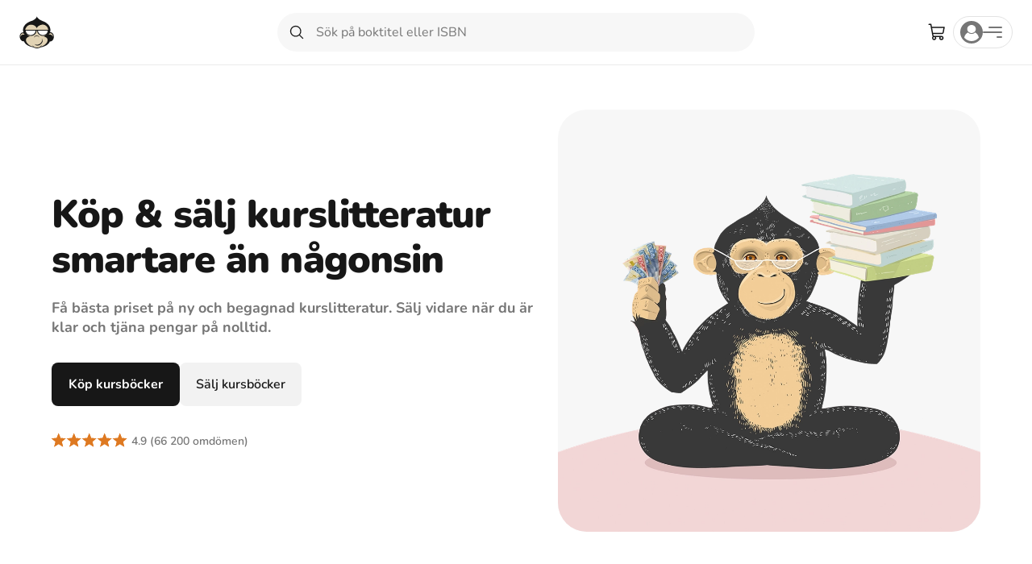

--- FILE ---
content_type: text/html; charset=utf-8
request_url: https://www.studentapan.se/
body_size: 55207
content:
<!DOCTYPE html><html lang="sv" class="__variable_6e3b38"><head><meta charSet="utf-8"/><meta name="viewport" content="width=device-width, initial-scale=1, maximum-scale=1, user-scalable=no"/><link rel="preload" as="image" imageSrcSet="/images/format:webp/size:2048:0/quality:100/asset/_next/static/media/hero-image.239c82df.png 1x, /images/format:webp/size:3840:0/quality:100/asset/_next/static/media/hero-image.239c82df.png 2x"/><link rel="preload" as="image" href="/images/home/schools/chalmers.svg"/><link rel="preload" as="image" href="/images/home/schools/university_of_gothenburg.svg"/><link rel="preload" as="image" href="/images/home/schools/hogskolan_boras.svg"/><link rel="preload" as="image" href="/images/home/schools/hogskolan_dalarna.svg"/><link rel="preload" as="image" href="/images/home/schools/hogskolan_halmstad.svg"/><link rel="preload" as="image" href="/images/home/schools/handelshogskolan.svg"/><link rel="preload" as="image" href="/images/home/schools/hogskolan_gavle.svg"/><link rel="preload" as="image" href="/images/home/schools/jonkopings_universitet.svg"/><link rel="preload" as="image" href="/images/home/schools/hkr.svg"/><link rel="stylesheet" href="/_next/static/css/7644bdf0e9cf6da3.css" data-precedence="next"/><link rel="stylesheet" href="/_next/static/css/f7bacee393a7bd55.css" data-precedence="next"/><link rel="stylesheet" href="/_next/static/css/72e50a08c77e2123.css" data-precedence="next"/><link rel="stylesheet" href="/_next/static/css/93189232ba162497.css" data-precedence="next"/><link rel="stylesheet" href="/_next/static/css/7609c1cf595d7c79.css" data-precedence="next"/><link rel="stylesheet" href="/_next/static/css/8bc340a4d20204d8.css" data-precedence="next"/><link rel="stylesheet" href="/_next/static/css/56226e67cd04a262.css" data-precedence="next"/><link rel="stylesheet" href="/_next/static/css/e4569ead38340164.css" data-precedence="next"/><link rel="stylesheet" href="/_next/static/css/d0f6e09e7f5e583a.css" data-precedence="next"/><link rel="stylesheet" href="/_next/static/css/0bf596792dfb7cb9.css" data-precedence="next"/><link rel="stylesheet" href="/_next/static/css/ff94e4851d669778.css" data-precedence="next"/><link rel="stylesheet" href="/_next/static/css/17c133c5938e3bc5.css" data-precedence="next"/><link rel="stylesheet" href="/_next/static/css/e94d29024637d3fe.css" data-precedence="next"/><link rel="stylesheet" href="/_next/static/css/7a64d5611ca62dba.css" data-precedence="next"/><link rel="stylesheet" href="/_next/static/css/87cabb8dd48f5fe9.css" data-precedence="next"/><link rel="stylesheet" href="/_next/static/css/b30c3ebb66464534.css" data-precedence="next"/><link rel="preload" as="script" fetchPriority="low" href="/_next/static/chunks/webpack-1dc8a8b883967c15.js"/><script src="/_next/static/chunks/59c6eb5a-2dedce7eeb526e30.js" async=""></script><script src="/_next/static/chunks/87c73c54-d07169e8e1a660a3.js" async=""></script><script src="/_next/static/chunks/6453-b297d310a19b4f51.js" async=""></script><script src="/_next/static/chunks/main-app-9db631fe1999abac.js" async=""></script><script src="/_next/static/chunks/c4f967be-d3fb5c56c1e6e393.js" async=""></script><script src="/_next/static/chunks/3895-fdbc055db324f334.js" async=""></script><script src="/_next/static/chunks/9866-15c1885087038455.js" async=""></script><script src="/_next/static/chunks/2457-0ef90368ba8ec59a.js" async=""></script><script src="/_next/static/chunks/1032-7fc78ec2348ea5d1.js" async=""></script><script src="/_next/static/chunks/5499-cff1403cdba419a6.js" async=""></script><script src="/_next/static/chunks/3153-766893da03f3237e.js" async=""></script><script src="/_next/static/chunks/6782-885d79a2bc2679d3.js" async=""></script><script src="/_next/static/chunks/7196-9cd9b0528edac676.js" async=""></script><script src="/_next/static/chunks/2747-83b849522746cd02.js" async=""></script><script src="/_next/static/chunks/6316-a4109fae809c7ac0.js" async=""></script><script src="/_next/static/chunks/1404-f6cdcd37c45d8710.js" async=""></script><script src="/_next/static/chunks/5135-b15e947322f69cdb.js" async=""></script><script src="/_next/static/chunks/2805-6921533e8a160f31.js" async=""></script><script src="/_next/static/chunks/1213-39f51f014020c151.js" async=""></script><script src="/_next/static/chunks/9177-c9357df7b2ce7b81.js" async=""></script><script src="/_next/static/chunks/2703-9ca7ba14da394738.js" async=""></script><script src="/_next/static/chunks/6952-7d3069d67745a2ea.js" async=""></script><script src="/_next/static/chunks/5745-53ad86fd0ede11a6.js" async=""></script><script src="/_next/static/chunks/app/layout-15626293f1a7ce88.js" async=""></script><script src="/_next/static/chunks/app/global-error-fde13081256f1a78.js" async=""></script><script src="/_next/static/chunks/5847-8b27ea5a2928c710.js" async=""></script><script src="/_next/static/chunks/6692-ccba863b4f9cbdaa.js" async=""></script><script src="/_next/static/chunks/5405-3cce90d1f20e85f8.js" async=""></script><script src="/_next/static/chunks/7610-0cb5874c9cd59e1e.js" async=""></script><script src="/_next/static/chunks/6423-f05711d41fad4a4b.js" async=""></script><script src="/_next/static/chunks/387-198c25c2faa140ac.js" async=""></script><script src="/_next/static/chunks/app/(pages)/(index)/page-10c05b32da11cf2d.js" async=""></script><script src="/_next/static/chunks/app/error-1ce7ab750ceec198.js" async=""></script><script src="/_next/static/chunks/app/not-found-fd24551e93c2984a.js" async=""></script><link rel="preload" as="image" href="/images/home/schools/hogskolan_skovde.svg"/><link rel="preload" as="image" href="/images/home/schools/hogskolan_vast.svg"/><link rel="preload" as="image" href="/images/home/schools/karlstad_universitet.svg"/><link rel="preload" as="image" href="/images/home/schools/karolinska.svg"/><link rel="preload" as="image" href="/images/home/schools/kth.svg"/><link rel="preload" as="image" href="/images/home/schools/linkopings_universitet.svg"/><link rel="preload" as="image" href="/images/home/schools/linneuniversitet.svg"/><link rel="preload" as="image" href="/images/home/schools/lulea_tekniska_universitet.svg"/><link rel="preload" as="image" href="/images/home/schools/lund_universitet.svg"/><link rel="preload" as="image" href="/images/home/schools/malmo_universitet.svg"/><link rel="preload" as="image" href="/images/home/schools/marie_cederschold_hogskola.svg"/><link rel="preload" as="image" href="/images/home/schools/mittuniversitet.svg"/><link rel="preload" as="image" href="/images/home/schools/orebro_universitet.svg"/><link rel="preload" as="image" href="/images/home/schools/sodertorns_hogskola.svg"/><link rel="preload" as="image" href="/images/home/schools/slu.svg"/><link rel="preload" as="image" href="/images/home/schools/stockholms_universitet.svg"/><link rel="preload" as="image" href="/images/home/schools/umea_universitet.svg"/><link rel="preload" as="image" href="/images/home/schools/uppsala_universitet.svg"/><meta name="next-size-adjust" content=""/><link rel="preconnect" href="https://fonts.gstatic.com" crossorigin=""/><title>Studentapan: Köp &amp; sälj begagnad kurslitteratur</title><meta name="description" content="Köp begagnad och ny kurslitteratur billigare med Sveriges bästa utbud. Sälj vidare när du är klar och tjäna pengar på nolltid med Studentapan."/><link rel="manifest" href="/manifest.webmanifest"/><meta property="og:title" content="Köp &amp; sälj kurslitteratur smartare än någonsin"/><meta property="og:description" content="Köp begagnad och ny kurslitteratur billigare med Sveriges bästa utbud. Sälj vidare när du är klar och tjäna pengar på nolltid med Studentapan."/><meta property="og:url" content="https://www.studentapan.se"/><meta property="og:site_name" content="Studentapan - Köp &amp; sälj begagnad kurslitteratur"/><meta property="og:locale" content="sv_SE"/><meta property="og:image" content="https://www.studentapan.se/_next/static/media/og-image-new.a7768309.jpg"/><meta property="og:image:width" content="1200"/><meta property="og:image:height" content="630"/><meta property="og:type" content="website"/><meta name="twitter:card" content="summary_large_image"/><meta name="twitter:title" content="Köp &amp; sälj kurslitteratur smartare än någonsin"/><meta name="twitter:description" content="Köp begagnad och ny kurslitteratur billigare med Sveriges bästa utbud. Sälj vidare när du är klar och tjäna pengar på nolltid med Studentapan."/><meta name="twitter:image" content="https://www.studentapan.se/_next/static/media/og-image-new.a7768309.jpg"/><meta name="twitter:image:width" content="1200"/><meta name="twitter:image:height" content="630"/><link rel="icon" href="/favicon.ico" type="image/x-icon" sizes="48x48"/><link rel="icon" href="/icon.svg?8e24ee2ffcd72384" type="image/svg+xml" sizes="any"/><link rel="apple-touch-icon" href="/apple-icon.png?680be76a9da4c07c" type="image/png" sizes="180x180"/><meta name="sentry-trace" content="d6c822b32f65dd4834e2859aa7dd3b78-67c601f6aba6059d-1"/><meta name="baggage" content="sentry-environment=prod,sentry-public_key=50b3e047e252db2e1208ff08b48472d5,sentry-trace_id=d6c822b32f65dd4834e2859aa7dd3b78,sentry-org_id=4507452080914432"/><script src="/_next/static/chunks/polyfills-42372ed130431b0a.js" noModule=""></script></head><body class="__className_6e3b38"><div hidden=""><!--$--><!--/$--></div><div class="Layout_wrapper__acNi7"><div class="LayoutHeader_header__Tj0pT LayoutHeader_white__zv2r9 LayoutHeader_sticky__oGKcF LayoutHeader_divider__SA0bJ LayoutHeader_safeAreaPadding__johbe"><div class="Header_wrapper__vDTxM Header_white__pJm51"><div class="Header_header__R4bJA"><div class="Header_left__9058F"><div class="HeaderLogo_wrapper__TyHFX"><a class="logo_link__DwNsf" href="/"><svg xmlns="http://www.w3.org/2000/svg" width="43.24" height="40" fill="none" viewBox="0 0 104 96" class="logo_logo__5A1dc" alt="Studentapan logotype"><path fill="#E2D3B4" fill-rule="evenodd" d="m60.843 18.132 25.39 12.225 3.152 12.693 1.4 4.95 6.305 2.965 4.202 8.112.257 6.996-13.46 10.042L78.88 86.6l-13.002 4.7-5.168 2.013L55.407 96l-7.347-1.024-5.253-3.676h-4.903l-12.958-4.699-9.455-12.582-7.355-1.075-5.603-5.812-.223-8.726 2.675-6.042L13.04 48l2.45-14.848 16.06-12.4 22.933-8.208z" clip-rule="evenodd"></path><path fill="#171717" fill-rule="evenodd" d="M62.175 82.237c5.385-4.028 7.74-10.74 5.048-15.105l1.01 1.008c3.366 4.699 1.346 12.084-4.712 16.447-6.058 4.364-13.461 4.364-17.163-.336-.337-.335-.337-.67-.674-1.006 4.04 3.356 10.77 3.02 16.491-1.008M52.416 59.412c3.701 0 7.067 2.35 7.403 5.036v-.672c0-3.357-3.365-6.042-7.74-6.042-4.039 0-7.74 2.685-7.74 6.042v.672c1.009-2.686 4.374-5.036 8.077-5.036" clip-rule="evenodd"></path><path fill="#171717" fill-rule="evenodd" d="M52.752 93.986c-6.732 0-12.452-3.357-13.126-7.385v1.007c0 4.7 6.058 8.392 13.463 8.392 7.403 0 13.461-3.692 13.461-8.392v-1.007c-1.346 4.028-7.067 7.385-13.798 7.385" clip-rule="evenodd"></path><path fill="#171717" fill-rule="evenodd" d="M94.484 48h-2.356c.673-2.35 1.01-4.364 1.01-7.05 0-12.083-10.097-22.153-24.905-26.853h.337S54.77 9.064 52.416.337V0v.336V0v1.007c-1.683 7.049-11.443 11.748-14.809 13.09-15.48 4.029-26.587 14.77-26.587 27.19 0 2.35.336 4.7 1.346 7.048H9.674c-5.721 1.008-9.76 7.72-8.414 15.105S7.99 76.195 14.05 75.19c3.029 9.063 14.808 16.111 29.953 18.126-.673-.336-1.01-1.007-1.347-1.68-13.798-2.684-22.548-12.082-22.885-19.803-.336-9.734 11.107-10.74 11.107-10.74C6.98 48.334 19.77 25.845 34.242 25.51c14.135-.335 18.174 10.406 18.174 11.077 0-.67 1.346-8.391 15.144-11.077 17.154-2.864 29.953 22.825 6.058 35.581 0 0 11.442 1.342 11.106 10.741-.337 7.384-7.74 15.776-19.856 19.133-.674.67-1.347 1.678-2.02 2.35 14.472-2.35 25.578-9.063 28.607-17.79 5.721.67 11.004-4.096 11.997-11.75.827-8.685-3.247-14.768-8.968-15.775M2.944 63.776C1.932 50.349 12.028 51.02 12.028 51.02l.337.67 3.702 3.694c-12.788-2.686-13.125 8.39-13.125 8.39m97.598 0s-.337-11.077-13.126-8.727l3.702-3.693.337-.671s10.433-.671 9.087 13.09" clip-rule="evenodd"></path><path fill="#fff" fill-rule="evenodd" d="M17.96 41.833s32.083-.138 32.083 0c0 .137-3.538 11.612-3.538 11.612s-9.29 3.804-9.536 3.926-7.26.154-7.382 0c-.123-.153-5.168-2.454-5.353-2.638s-2.891-2.914-3.076-3.13c-.185-.214-2.276-4.309-2.338-4.946-.061-.637-.86-4.824-.86-4.824M54.694 41.833s32.083-.138 32.083 0c0 .137-3.537 11.612-3.537 11.612s-9.29 3.804-9.536 3.926-7.26.154-7.382 0c-.123-.153-5.168-2.454-5.353-2.638s-2.891-2.914-3.076-3.13c-.184-.214-2.276-4.309-2.337-4.946s-.862-4.824-.862-4.824" clip-rule="evenodd"></path><path fill="#171717" fill-rule="evenodd" d="M49.581 43.05h5.826v-2.435h-5.826z" clip-rule="evenodd"></path><path fill="#171717" fill-rule="evenodd" d="M16.741 43.636c0-.67 0-1.342.337-2.014l.336-1.007h33.319l.336 1.007c0 .672.337 1.343.337 2.014 0 8.728-7.74 15.44-17.164 15.44-9.76-.335-17.5-7.048-17.5-15.44m2.693 0c0 6.713 6.394 12.755 14.47 12.755 8.078 0 14.472-5.706 14.472-12.755v-.671H19.77c-.336.336-.336.336-.336.671M53.425 43.636c0-.67 0-1.342.337-2.014l.336-1.007h33.318l.337 1.007c0 .672.336 1.343.336 2.014 0 8.728-7.74 15.44-17.164 15.44-9.76-.335-17.5-7.048-17.5-15.44m2.693 0c0 6.713 6.394 12.755 14.47 12.755 8.078 0 14.472-5.706 14.472-12.755v-.671H56.454c-.337.336-.337.336-.337.671" clip-rule="evenodd"></path></svg></a></div></div><div class="Header_center__H6gsw"><div class="HeaderSearchBar_wrapper__sIUHI"><div class="searchBar_wrapper__W9yXg"><form class="searchBar_form__7xcGK"><div class="searchBar_desktopOnly__K71p7"><div class="SearchBarWithFlyout_wrapper__k6x_g"><label class="SearchBar_wrapper__KRnX1" for="search"><div class="SearchBar_leftSlot__HJrxm"><button class="searchBar_button__051nH searchBar_submit__0reQL" type="submit"><svg xmlns="http://www.w3.org/2000/svg" width="2rem" height="2rem" fill="currentColor" viewBox="0 0 256 256" stroke-width="0" stroke="currentColor"><path d="M229.66,218.34l-50.07-50.06a88.11,88.11,0,1,0-11.31,11.31l50.06,50.07a8,8,0,0,0,11.32-11.32ZM40,112a72,72,0,1,1,72,72A72.08,72.08,0,0,1,40,112Z"></path></svg></button></div><input id="search" placeholder="Sök på boktitel eller ISBN" class="SearchBar_input__dMEGv SearchBar_large__x5f5x" autoComplete="off" name="search" value=""/></label></div></div></form></div></div></div><div class="Header_right__llM9X"><div><button class="Button_button__8Q3yG Button_ghost__nXJni Button_rounded__9hlCH Button_medium__WywpQ Button_pill__gzH_5" type="button"><span class="Button_icon__rTG5i Button_medium__WywpQ"><svg xmlns="http://www.w3.org/2000/svg" width="2.4rem" height="2.4rem" fill="currentColor" viewBox="0 0 256 256" stroke-width="0" stroke="currentColor"><path d="M230.14,58.87A8,8,0,0,0,224,56H62.68L56.6,22.57A8,8,0,0,0,48.73,16H24a8,8,0,0,0,0,16h18L67.56,172.29a24,24,0,0,0,5.33,11.27,28,28,0,1,0,44.4,8.44h45.42A27.75,27.75,0,0,0,160,204a28,28,0,1,0,28-28H91.17a8,8,0,0,1-7.87-6.57L80.13,152h116a24,24,0,0,0,23.61-19.71l12.16-66.86A8,8,0,0,0,230.14,58.87ZM104,204a12,12,0,1,1-12-12A12,12,0,0,1,104,204Zm96,0a12,12,0,1,1-12-12A12,12,0,0,1,200,204Zm4-74.57A8,8,0,0,1,196.1,136H77.22L65.59,72H214.41Z"></path></svg></span></button><div class="Popover_anchor__YyiWE"></div></div><div class="HeaderAccount_wrapper__KCOZZ"><div class="AccountMenu_accountMenu__nNINR"><button class="DropdownMenu_trigger__zfV__ AccountMenu_button___qtnT" type="button" id="radix-_R_1d9av5ubrlfb_" aria-haspopup="menu" aria-expanded="false" data-state="closed"><div class="AccountMenu_avatarWrapper__aal_E"><svg xmlns="http://www.w3.org/2000/svg" xmlns:xlink="http://www.w3.org/1999/xlink" width="28" height="28" viewBox="0 0 28 28"><defs><circle id="user-dark_svg__a" cx="14" cy="14" r="14"></circle></defs><g fill="none" fill-rule="evenodd"><mask id="user-dark_svg__b" fill="#fff"><use xlink:href="#user-dark_svg__a"></use></mask><use xlink:href="#user-dark_svg__a" fill="#767676"></use><g fill="#FFF" fill-rule="nonzero" mask="url(#user-dark_svg__b)"><path d="m23 20.79-.072.08C20.547 23.534 17.376 25 14 25s-6.547-1.466-8.928-4.13L5 20.79l.017-.104c.46-2.795 2.027-5.04 4.412-6.324l.17-.091.135.132c1.126 1.102 2.641 1.708 4.266 1.708s3.139-.607 4.265-1.708l.136-.132.17.091c2.384 1.283 3.951 3.529 4.412 6.324zm-9-5.802c2.954 0 5.358-2.24 5.358-4.994S16.954 5 14 5 8.642 7.24 8.642 9.994s2.404 4.994 5.358 4.994"></path></g></g></svg></div><div class="AnimatedMenuIcon_wrapper__EiIt6"><div class="AnimatedMenuIcon_items__Csfiz"><span class="AnimatedMenuIcon_item__sVdGq"></span><span class="AnimatedMenuIcon_item__sVdGq"></span><span class="AnimatedMenuIcon_item__sVdGq"></span></div></div></button></div></div></div></div></div></div><div class="LayoutMain_main__ZomAj LayoutMain_white__zKmZr"><div class="Main_wrapper__MieW8"><div class="page_wrapper__5HeX_"><div class="Hero_hero__MWoIb"><div class="Hero_left__sPAx3"><div class="Hero_textContainer__5zrVq"><h1 class="Hero_heroHeading__QHzF6">Köp &amp; sälj kurslitteratur smartare än någonsin</h1><p class="Hero_heroText__8U7bn">Få bästa priset på ny och begagnad kurslitteratur. Sälj vidare när du är klar och tjäna pengar på nolltid.</p></div><div class="Hero_buttonContainer__IfMav"><a href="/kurslitteratur"><button class="Button_button__8Q3yG Button_primary__5ufrs Button_squared__GUG3L Button_x-large__98JlS" type="button">Köp kursböcker</button></a><a href="/salj-kurslitteratur"><button class="Button_button__8Q3yG Button_secondary__a_H7X Button_squared__GUG3L Button_x-large__98JlS Button_semi-bold__m5oUU" type="button">Sälj kursböcker</button></a></div><div class="Hero_ratingContainer__fTuBm"><div class="Rating_reviews__6ld2O Rating_medium__XjLDo"><div class="Rating_starsWrapper__5IBoz"><div class="Rating_starsEmpty__jFW92"><svg xmlns="http://www.w3.org/2000/svg" width="1em" height="1em" fill="none" viewBox="0 0 24 24" style="width:2rem;height:2rem" class="Rating_star___ifUQ Rating_orange__MCsAq"><path fill="#171717" fill-rule="evenodd" d="M14.541 9.21 11.646 2 8.751 9.21 1 9.734l5.962 4.98-1.896 7.535 6.58-4.13 6.58 4.13-1.896-7.534 5.962-4.981zm4.433 1.603-5.335-.362-1.993-4.962-1.993 4.962-5.335.362 4.104 3.429-1.305 5.186 4.53-2.844 4.528 2.844-1.305-5.186z" clip-rule="evenodd"></path></svg><svg xmlns="http://www.w3.org/2000/svg" width="1em" height="1em" fill="none" viewBox="0 0 24 24" style="width:2rem;height:2rem" class="Rating_star___ifUQ Rating_orange__MCsAq"><path fill="#171717" fill-rule="evenodd" d="M14.541 9.21 11.646 2 8.751 9.21 1 9.734l5.962 4.98-1.896 7.535 6.58-4.13 6.58 4.13-1.896-7.534 5.962-4.981zm4.433 1.603-5.335-.362-1.993-4.962-1.993 4.962-5.335.362 4.104 3.429-1.305 5.186 4.53-2.844 4.528 2.844-1.305-5.186z" clip-rule="evenodd"></path></svg><svg xmlns="http://www.w3.org/2000/svg" width="1em" height="1em" fill="none" viewBox="0 0 24 24" style="width:2rem;height:2rem" class="Rating_star___ifUQ Rating_orange__MCsAq"><path fill="#171717" fill-rule="evenodd" d="M14.541 9.21 11.646 2 8.751 9.21 1 9.734l5.962 4.98-1.896 7.535 6.58-4.13 6.58 4.13-1.896-7.534 5.962-4.981zm4.433 1.603-5.335-.362-1.993-4.962-1.993 4.962-5.335.362 4.104 3.429-1.305 5.186 4.53-2.844 4.528 2.844-1.305-5.186z" clip-rule="evenodd"></path></svg><svg xmlns="http://www.w3.org/2000/svg" width="1em" height="1em" fill="none" viewBox="0 0 24 24" style="width:2rem;height:2rem" class="Rating_star___ifUQ Rating_orange__MCsAq"><path fill="#171717" fill-rule="evenodd" d="M14.541 9.21 11.646 2 8.751 9.21 1 9.734l5.962 4.98-1.896 7.535 6.58-4.13 6.58 4.13-1.896-7.534 5.962-4.981zm4.433 1.603-5.335-.362-1.993-4.962-1.993 4.962-5.335.362 4.104 3.429-1.305 5.186 4.53-2.844 4.528 2.844-1.305-5.186z" clip-rule="evenodd"></path></svg><svg xmlns="http://www.w3.org/2000/svg" width="1em" height="1em" fill="none" viewBox="0 0 24 24" style="width:2rem;height:2rem" class="Rating_star___ifUQ Rating_orange__MCsAq"><path fill="#171717" fill-rule="evenodd" d="M14.541 9.21 11.646 2 8.751 9.21 1 9.734l5.962 4.98-1.896 7.535 6.58-4.13 6.58 4.13-1.896-7.534 5.962-4.981zm4.433 1.603-5.335-.362-1.993-4.962-1.993 4.962-5.335.362 4.104 3.429-1.305 5.186 4.53-2.844 4.528 2.844-1.305-5.186z" clip-rule="evenodd"></path></svg></div><div class="Rating_stars__ew0M2" style="width:98%"><svg xmlns="http://www.w3.org/2000/svg" width="1em" height="1em" fill="none" viewBox="0 0 24 24" style="width:2rem;height:2rem" class="Rating_star___ifUQ Rating_orange__MCsAq"><path fill="#171717" d="m11.646 2 2.895 7.21 7.751.525-5.962 4.98 1.896 7.535-6.58-4.13-6.58 4.13 1.896-7.534L1 9.735l7.751-.526z"></path></svg><svg xmlns="http://www.w3.org/2000/svg" width="1em" height="1em" fill="none" viewBox="0 0 24 24" style="width:2rem;height:2rem" class="Rating_star___ifUQ Rating_orange__MCsAq"><path fill="#171717" d="m11.646 2 2.895 7.21 7.751.525-5.962 4.98 1.896 7.535-6.58-4.13-6.58 4.13 1.896-7.534L1 9.735l7.751-.526z"></path></svg><svg xmlns="http://www.w3.org/2000/svg" width="1em" height="1em" fill="none" viewBox="0 0 24 24" style="width:2rem;height:2rem" class="Rating_star___ifUQ Rating_orange__MCsAq"><path fill="#171717" d="m11.646 2 2.895 7.21 7.751.525-5.962 4.98 1.896 7.535-6.58-4.13-6.58 4.13 1.896-7.534L1 9.735l7.751-.526z"></path></svg><svg xmlns="http://www.w3.org/2000/svg" width="1em" height="1em" fill="none" viewBox="0 0 24 24" style="width:2rem;height:2rem" class="Rating_star___ifUQ Rating_orange__MCsAq"><path fill="#171717" d="m11.646 2 2.895 7.21 7.751.525-5.962 4.98 1.896 7.535-6.58-4.13-6.58 4.13 1.896-7.534L1 9.735l7.751-.526z"></path></svg><svg xmlns="http://www.w3.org/2000/svg" width="1em" height="1em" fill="none" viewBox="0 0 24 24" style="width:2rem;height:2rem" class="Rating_star___ifUQ Rating_orange__MCsAq"><path fill="#171717" d="m11.646 2 2.895 7.21 7.751.525-5.962 4.98 1.896 7.535-6.58-4.13-6.58 4.13 1.896-7.534L1 9.735l7.751-.526z"></path></svg></div></div><p class="Hero_ratingText__G_9pE">4.9<!-- --> (66 200 omdömen)</p></div></div></div><div class="Hero_right__uuHz9"><div class="Hero_imageContainer__a2t1K"><img alt="Studentapan som håller i kurslitteratur och som har köpts billigt" width="2000" height="951" decoding="async" data-nimg="1" class="Hero_heroImage__zuRJh" style="color:transparent" srcSet="/images/format:webp/size:2048:0/quality:100/asset/_next/static/media/hero-image.239c82df.png 1x, /images/format:webp/size:3840:0/quality:100/asset/_next/static/media/hero-image.239c82df.png 2x" src="/images/format:webp/size:3840:0/quality:100/asset/_next/static/media/hero-image.239c82df.png"/></div></div></div><div class="carousel_container__BXxzl"><h2 class="carousel_title__rZRx7 carousel_bold__0QpSV">Populära kursböcker</h2><div class="carousel_wrapper__KgoxX"><div class="carousel_controls__I5yow"></div><div class="carousel_content__l6my3"><div class="CarouselBook_container__Awq75"><div class="productCard_card__vE1x9 productCard_clickable__fPqWW"><a tabindex="0" href="/kurslitteratur/strategy-and-human-resource-management-9781350309869"><div><div class="ProductCardThumbItem_wrapper__lp2CD ProductCardThumbItem_large__WG2re"><div class="ProductCardThumbItem_imageWrapper__JrEDI"><div class="ProductCardThumbItem_image__6vxrI"><div style="flex-direction:row;align-items:center;width:112px;height:auto" class="ProductImage_wrapper__0U_q8"><div class="ProductImage_innerWrapper__1fcro ProductImage_large__8Dl02"><img alt="Strategy and Human Resource Management; Professor Peter Boxall; 2022" loading="lazy" width="112" height="112" decoding="async" data-nimg="1" style="color:transparent;height:auto" srcSet="/images/format:webp/size:128:0/quality:100/asset/book-cover/strategy-and-human-resource-management-9781350309869 1x, /images/format:webp/size:256:0/quality:100/asset/book-cover/strategy-and-human-resource-management-9781350309869 2x" src="/images/format:webp/size:256:0/quality:100/asset/book-cover/strategy-and-human-resource-management-9781350309869"/></div></div></div><div class="ProductCardThumbItem_tagWrapper___6NOl"><div class="Tag_wrapper__ampYk Tag_black__8YTON Tag_medium__OGykD">Helt ny</div></div></div><div class="ProductCardThumbItem_main__5zdeA"><p class="ProductCardThumbItem_title__4ToH4">Strategy and Human Resource Management</p><div class="Rating_reviews__6ld2O Rating_x-small__RlOjy"><div class="Rating_starsWrapper__5IBoz"><div class="Rating_starsEmpty__jFW92"><svg xmlns="http://www.w3.org/2000/svg" width="1em" height="1em" fill="none" viewBox="0 0 24 24" style="width:1.2rem;height:1.2rem" class="Rating_star___ifUQ Rating_black__gfd9G"><path fill="#171717" fill-rule="evenodd" d="M14.541 9.21 11.646 2 8.751 9.21 1 9.734l5.962 4.98-1.896 7.535 6.58-4.13 6.58 4.13-1.896-7.534 5.962-4.981zm4.433 1.603-5.335-.362-1.993-4.962-1.993 4.962-5.335.362 4.104 3.429-1.305 5.186 4.53-2.844 4.528 2.844-1.305-5.186z" clip-rule="evenodd"></path></svg></div><div class="Rating_stars__ew0M2" style="width:100%"><svg xmlns="http://www.w3.org/2000/svg" width="1em" height="1em" fill="none" viewBox="0 0 24 24" style="width:1.2rem;height:1.2rem" class="Rating_star___ifUQ Rating_black__gfd9G"><path fill="#171717" d="m11.646 2 2.895 7.21 7.751.525-5.962 4.98 1.896 7.535-6.58-4.13-6.58 4.13 1.896-7.534L1 9.735l7.751-.526z"></path></svg></div></div><p>4.5<!-- --> (2)</p></div><div class="Price_wrapper__GS_KX"><div class="Price_priceWrapper__CxZ_m"><div class="Price_price__VAuf4 Price_small__JZzyT Price_discounted__h__Ih">835 kr</div></div></div></div></div></div></a></div></div><div class="CarouselBook_container__Awq75"><div class="productCard_card__vE1x9 productCard_clickable__fPqWW"><a tabindex="0" href="/kurslitteratur/vetenskapsteori-for-nyborjare-9789147127788"><div><div class="ProductCardThumbItem_wrapper__lp2CD ProductCardThumbItem_large__WG2re"><div class="ProductCardThumbItem_imageWrapper__JrEDI"><div class="ProductCardThumbItem_image__6vxrI"><div style="flex-direction:row;align-items:center;width:112px;height:auto" class="ProductImage_wrapper__0U_q8"><div class="ProductImage_innerWrapper__1fcro ProductImage_large__8Dl02"><div class="ProductImage_groupContainer__8uNZF ProductImage_large__8Dl02"><div class="ProductImage_top__amD_s"><div class="ProductImage_line__1Inyo"></div></div><div class="ProductImage_bottom__m0lEy"><div class="ProductImage_line__1Inyo"></div></div></div><img alt="Vetenskapsteori för nybörjare; Torsten Thurén; 2019" loading="lazy" width="112" height="112" decoding="async" data-nimg="1" style="color:transparent;height:auto" srcSet="/images/format:webp/size:128:0/quality:100/asset/book-cover/vetenskapsteori-for-nyborjare-9789147127788 1x, /images/format:webp/size:256:0/quality:100/asset/book-cover/vetenskapsteori-for-nyborjare-9789147127788 2x" src="/images/format:webp/size:256:0/quality:100/asset/book-cover/vetenskapsteori-for-nyborjare-9789147127788"/></div></div></div><div class="ProductCardThumbItem_tagWrapper___6NOl"><div class="Tag_wrapper__ampYk Tag_green__RxuMT Tag_medium__OGykD">Begagnad</div><div class="Tag_wrapper__ampYk Tag_sale__1jEuG Tag_medium__OGykD">-38%</div></div></div><div class="ProductCardThumbItem_main__5zdeA"><p class="ProductCardThumbItem_title__4ToH4">Vetenskapsteori för nybörjare</p><div class="Rating_reviews__6ld2O Rating_x-small__RlOjy"><div class="Rating_starsWrapper__5IBoz"><div class="Rating_starsEmpty__jFW92"><svg xmlns="http://www.w3.org/2000/svg" width="1em" height="1em" fill="none" viewBox="0 0 24 24" style="width:1.2rem;height:1.2rem" class="Rating_star___ifUQ Rating_black__gfd9G"><path fill="#171717" fill-rule="evenodd" d="M14.541 9.21 11.646 2 8.751 9.21 1 9.734l5.962 4.98-1.896 7.535 6.58-4.13 6.58 4.13-1.896-7.534 5.962-4.981zm4.433 1.603-5.335-.362-1.993-4.962-1.993 4.962-5.335.362 4.104 3.429-1.305 5.186 4.53-2.844 4.528 2.844-1.305-5.186z" clip-rule="evenodd"></path></svg></div><div class="Rating_stars__ew0M2" style="width:100%"><svg xmlns="http://www.w3.org/2000/svg" width="1em" height="1em" fill="none" viewBox="0 0 24 24" style="width:1.2rem;height:1.2rem" class="Rating_star___ifUQ Rating_black__gfd9G"><path fill="#171717" d="m11.646 2 2.895 7.21 7.751.525-5.962 4.98 1.896 7.535-6.58-4.13-6.58 4.13 1.896-7.534L1 9.735l7.751-.526z"></path></svg></div></div><p>4.7<!-- --> (100+)</p></div><div class="Price_wrapper__GS_KX"><div class="Price_priceWrapper__CxZ_m"><div class="Price_price__VAuf4 Price_small__JZzyT Price_discounted__h__Ih">239 kr</div><div class="Price_strikedPrice__zVMli Price_small__JZzyT">384 kr</div></div></div></div></div></div></a></div></div><div class="CarouselBook_container__Awq75"><div class="productCard_card__vE1x9 productCard_clickable__fPqWW"><a tabindex="0" href="/kurslitteratur/den-nya-affarsredovisningen-9789147144051"><div><div class="ProductCardThumbItem_wrapper__lp2CD ProductCardThumbItem_large__WG2re"><div class="ProductCardThumbItem_imageWrapper__JrEDI"><div class="ProductCardThumbItem_image__6vxrI"><div style="flex-direction:row;align-items:center;width:112px;height:auto" class="ProductImage_wrapper__0U_q8"><div class="ProductImage_innerWrapper__1fcro ProductImage_large__8Dl02"><div class="ProductImage_groupContainer__8uNZF ProductImage_large__8Dl02"><div class="ProductImage_top__amD_s"><div class="ProductImage_line__1Inyo"></div></div><div class="ProductImage_bottom__m0lEy"><div class="ProductImage_line__1Inyo"></div></div></div><img alt="Den nya affärsredovisningen; Per Arvidson, Thomas Carrington, Gustav Johed, Isabella Nordlund; 2021" loading="lazy" width="112" height="112" decoding="async" data-nimg="1" style="color:transparent;height:auto" srcSet="/images/format:webp/size:128:0/quality:100/asset/book-cover/den-nya-affarsredovisningen-9789147144051 1x, /images/format:webp/size:256:0/quality:100/asset/book-cover/den-nya-affarsredovisningen-9789147144051 2x" src="/images/format:webp/size:256:0/quality:100/asset/book-cover/den-nya-affarsredovisningen-9789147144051"/></div></div></div><div class="ProductCardThumbItem_tagWrapper___6NOl"><div class="Tag_wrapper__ampYk Tag_green__RxuMT Tag_medium__OGykD">Begagnad</div><div class="Tag_wrapper__ampYk Tag_sale__1jEuG Tag_medium__OGykD">-28%</div></div></div><div class="ProductCardThumbItem_main__5zdeA"><p class="ProductCardThumbItem_title__4ToH4">Den nya affärsredovisningen</p><div class="Rating_reviews__6ld2O Rating_x-small__RlOjy"><div class="Rating_starsWrapper__5IBoz"><div class="Rating_starsEmpty__jFW92"><svg xmlns="http://www.w3.org/2000/svg" width="1em" height="1em" fill="none" viewBox="0 0 24 24" style="width:1.2rem;height:1.2rem" class="Rating_star___ifUQ Rating_black__gfd9G"><path fill="#171717" fill-rule="evenodd" d="M14.541 9.21 11.646 2 8.751 9.21 1 9.734l5.962 4.98-1.896 7.535 6.58-4.13 6.58 4.13-1.896-7.534 5.962-4.981zm4.433 1.603-5.335-.362-1.993-4.962-1.993 4.962-5.335.362 4.104 3.429-1.305 5.186 4.53-2.844 4.528 2.844-1.305-5.186z" clip-rule="evenodd"></path></svg></div><div class="Rating_stars__ew0M2" style="width:100%"><svg xmlns="http://www.w3.org/2000/svg" width="1em" height="1em" fill="none" viewBox="0 0 24 24" style="width:1.2rem;height:1.2rem" class="Rating_star___ifUQ Rating_black__gfd9G"><path fill="#171717" d="m11.646 2 2.895 7.21 7.751.525-5.962 4.98 1.896 7.535-6.58-4.13-6.58 4.13 1.896-7.534L1 9.735l7.751-.526z"></path></svg></div></div><p>4.8<!-- --> (100+)</p></div><div class="Price_wrapper__GS_KX"><div class="Price_priceWrapper__CxZ_m"><div class="Price_price__VAuf4 Price_small__JZzyT Price_discounted__h__Ih">389 kr</div><div class="Price_strikedPrice__zVMli Price_small__JZzyT">541 kr</div></div></div></div></div></div></a></div></div><div class="CarouselBook_container__Awq75"><div class="productCard_card__vE1x9 productCard_clickable__fPqWW"><a tabindex="0" href="/kurslitteratur/matematik-5000-2abc-vux-9789127462670"><div><div class="ProductCardThumbItem_wrapper__lp2CD ProductCardThumbItem_large__WG2re"><div class="ProductCardThumbItem_imageWrapper__JrEDI"><div class="ProductCardThumbItem_image__6vxrI"><div style="flex-direction:row;align-items:center;width:112px;height:auto" class="ProductImage_wrapper__0U_q8"><div class="ProductImage_innerWrapper__1fcro ProductImage_large__8Dl02"><img alt="Matematik 5000+ 2abc Vux; Lena Alfredsson, Hans Heikne, Sanna Bodemyr; 2022" loading="lazy" width="112" height="112" decoding="async" data-nimg="1" style="color:transparent;height:auto" srcSet="/images/format:webp/size:128:0/quality:100/asset/book-cover/matematik-5000-2abc-vux-9789127462670 1x, /images/format:webp/size:256:0/quality:100/asset/book-cover/matematik-5000-2abc-vux-9789127462670 2x" src="/images/format:webp/size:256:0/quality:100/asset/book-cover/matematik-5000-2abc-vux-9789127462670"/></div></div></div><div class="ProductCardThumbItem_tagWrapper___6NOl"><div class="Tag_wrapper__ampYk Tag_green__RxuMT Tag_medium__OGykD">Begagnad</div><div class="Tag_wrapper__ampYk Tag_sale__1jEuG Tag_medium__OGykD">-23%</div></div></div><div class="ProductCardThumbItem_main__5zdeA"><p class="ProductCardThumbItem_title__4ToH4">Matematik 5000+ 2abc Vux</p><div class="Rating_reviews__6ld2O Rating_x-small__RlOjy"><div class="Rating_starsWrapper__5IBoz"><div class="Rating_starsEmpty__jFW92"><svg xmlns="http://www.w3.org/2000/svg" width="1em" height="1em" fill="none" viewBox="0 0 24 24" style="width:1.2rem;height:1.2rem" class="Rating_star___ifUQ Rating_black__gfd9G"><path fill="#171717" fill-rule="evenodd" d="M14.541 9.21 11.646 2 8.751 9.21 1 9.734l5.962 4.98-1.896 7.535 6.58-4.13 6.58 4.13-1.896-7.534 5.962-4.981zm4.433 1.603-5.335-.362-1.993-4.962-1.993 4.962-5.335.362 4.104 3.429-1.305 5.186 4.53-2.844 4.528 2.844-1.305-5.186z" clip-rule="evenodd"></path></svg></div><div class="Rating_stars__ew0M2" style="width:100%"><svg xmlns="http://www.w3.org/2000/svg" width="1em" height="1em" fill="none" viewBox="0 0 24 24" style="width:1.2rem;height:1.2rem" class="Rating_star___ifUQ Rating_black__gfd9G"><path fill="#171717" d="m11.646 2 2.895 7.21 7.751.525-5.962 4.98 1.896 7.535-6.58-4.13-6.58 4.13 1.896-7.534L1 9.735l7.751-.526z"></path></svg></div></div><p>4.9<!-- --> (100+)</p></div><div class="Price_wrapper__GS_KX"><div class="Price_priceWrapper__CxZ_m"><div class="Price_price__VAuf4 Price_small__JZzyT Price_discounted__h__Ih">439 kr</div><div class="Price_strikedPrice__zVMli Price_small__JZzyT">569 kr</div></div></div></div></div></div></a></div></div><div class="CarouselBook_container__Awq75"><div class="productCard_card__vE1x9 productCard_clickable__fPqWW"><a tabindex="0" href="/kurslitteratur/principles-of-marketing-scandinavian-edition-9781292354996"><div><div class="ProductCardThumbItem_wrapper__lp2CD ProductCardThumbItem_large__WG2re"><div class="ProductCardThumbItem_imageWrapper__JrEDI"><div class="ProductCardThumbItem_image__6vxrI"><div style="flex-direction:row;align-items:center;width:112px;height:auto" class="ProductImage_wrapper__0U_q8"><div class="ProductImage_innerWrapper__1fcro ProductImage_large__8Dl02"><div class="ProductImage_groupContainer__8uNZF ProductImage_large__8Dl02"><div class="ProductImage_top__amD_s"><div class="ProductImage_line__1Inyo"></div></div><div class="ProductImage_bottom__m0lEy"><div class="ProductImage_line__1Inyo"></div></div></div><img alt="Principles of Marketing - Scandinavian Edition;  Philip Kotler, Gary Armstrong, Anders Parment; 2020" loading="lazy" width="112" height="112" decoding="async" data-nimg="1" style="color:transparent;height:auto" srcSet="/images/format:webp/size:128:0/quality:100/asset/book-cover/principles-of-marketing-scandinavian-edition-9781292354996 1x, /images/format:webp/size:256:0/quality:100/asset/book-cover/principles-of-marketing-scandinavian-edition-9781292354996 2x" src="/images/format:webp/size:256:0/quality:100/asset/book-cover/principles-of-marketing-scandinavian-edition-9781292354996"/></div></div></div><div class="ProductCardThumbItem_tagWrapper___6NOl"><div class="Tag_wrapper__ampYk Tag_green__RxuMT Tag_medium__OGykD">Begagnad</div><div class="Tag_wrapper__ampYk Tag_sale__1jEuG Tag_medium__OGykD">-29%</div></div></div><div class="ProductCardThumbItem_main__5zdeA"><p class="ProductCardThumbItem_title__4ToH4">Principles of Marketing - Scandinavian Edition</p><div class="Rating_reviews__6ld2O Rating_x-small__RlOjy"><div class="Rating_starsWrapper__5IBoz"><div class="Rating_starsEmpty__jFW92"><svg xmlns="http://www.w3.org/2000/svg" width="1em" height="1em" fill="none" viewBox="0 0 24 24" style="width:1.2rem;height:1.2rem" class="Rating_star___ifUQ Rating_black__gfd9G"><path fill="#171717" fill-rule="evenodd" d="M14.541 9.21 11.646 2 8.751 9.21 1 9.734l5.962 4.98-1.896 7.535 6.58-4.13 6.58 4.13-1.896-7.534 5.962-4.981zm4.433 1.603-5.335-.362-1.993-4.962-1.993 4.962-5.335.362 4.104 3.429-1.305 5.186 4.53-2.844 4.528 2.844-1.305-5.186z" clip-rule="evenodd"></path></svg></div><div class="Rating_stars__ew0M2" style="width:100%"><svg xmlns="http://www.w3.org/2000/svg" width="1em" height="1em" fill="none" viewBox="0 0 24 24" style="width:1.2rem;height:1.2rem" class="Rating_star___ifUQ Rating_black__gfd9G"><path fill="#171717" d="m11.646 2 2.895 7.21 7.751.525-5.962 4.98 1.896 7.535-6.58-4.13-6.58 4.13 1.896-7.534L1 9.735l7.751-.526z"></path></svg></div></div><p>4.8<!-- --> (100+)</p></div><div class="Price_wrapper__GS_KX"><div class="Price_priceWrapper__CxZ_m"><div class="Price_price__VAuf4 Price_small__JZzyT Price_discounted__h__Ih">695 kr</div><div class="Price_strikedPrice__zVMli Price_small__JZzyT">976 kr</div></div></div></div></div></div></a></div></div><div class="CarouselBook_container__Awq75"><div class="productCard_card__vE1x9 productCard_clickable__fPqWW"><a tabindex="0" href="/kurslitteratur/den-nya-affarsredovisningen-ovningar-9789147144068"><div><div class="ProductCardThumbItem_wrapper__lp2CD ProductCardThumbItem_large__WG2re"><div class="ProductCardThumbItem_imageWrapper__JrEDI"><div class="ProductCardThumbItem_image__6vxrI"><div style="flex-direction:row;align-items:center;width:112px;height:auto" class="ProductImage_wrapper__0U_q8"><div class="ProductImage_innerWrapper__1fcro ProductImage_large__8Dl02"><div class="ProductImage_groupContainer__8uNZF ProductImage_large__8Dl02"><div class="ProductImage_top__amD_s"><div class="ProductImage_line__1Inyo"></div></div><div class="ProductImage_bottom__m0lEy"><div class="ProductImage_line__1Inyo"></div></div></div><img alt="Den nya affärsredovisningen : övningar; Per Arvidson, Thomas Carrington, Gustav Johed, Isabella Nordlund; 2021" loading="lazy" width="112" height="112" decoding="async" data-nimg="1" style="color:transparent;height:auto" srcSet="/images/format:webp/size:128:0/quality:100/asset/book-cover/den-nya-affarsredovisningen-ovningar-9789147144068 1x, /images/format:webp/size:256:0/quality:100/asset/book-cover/den-nya-affarsredovisningen-ovningar-9789147144068 2x" src="/images/format:webp/size:256:0/quality:100/asset/book-cover/den-nya-affarsredovisningen-ovningar-9789147144068"/></div></div></div><div class="ProductCardThumbItem_tagWrapper___6NOl"><div class="Tag_wrapper__ampYk Tag_green__RxuMT Tag_medium__OGykD">Begagnad</div><div class="Tag_wrapper__ampYk Tag_sale__1jEuG Tag_medium__OGykD">-43%</div></div></div><div class="ProductCardThumbItem_main__5zdeA"><p class="ProductCardThumbItem_title__4ToH4">Den nya affärsredovisningen : övningar</p><div class="Rating_reviews__6ld2O Rating_x-small__RlOjy"><div class="Rating_starsWrapper__5IBoz"><div class="Rating_starsEmpty__jFW92"><svg xmlns="http://www.w3.org/2000/svg" width="1em" height="1em" fill="none" viewBox="0 0 24 24" style="width:1.2rem;height:1.2rem" class="Rating_star___ifUQ Rating_black__gfd9G"><path fill="#171717" fill-rule="evenodd" d="M14.541 9.21 11.646 2 8.751 9.21 1 9.734l5.962 4.98-1.896 7.535 6.58-4.13 6.58 4.13-1.896-7.534 5.962-4.981zm4.433 1.603-5.335-.362-1.993-4.962-1.993 4.962-5.335.362 4.104 3.429-1.305 5.186 4.53-2.844 4.528 2.844-1.305-5.186z" clip-rule="evenodd"></path></svg></div><div class="Rating_stars__ew0M2" style="width:100%"><svg xmlns="http://www.w3.org/2000/svg" width="1em" height="1em" fill="none" viewBox="0 0 24 24" style="width:1.2rem;height:1.2rem" class="Rating_star___ifUQ Rating_black__gfd9G"><path fill="#171717" d="m11.646 2 2.895 7.21 7.751.525-5.962 4.98 1.896 7.535-6.58-4.13-6.58 4.13 1.896-7.534L1 9.735l7.751-.526z"></path></svg></div></div><p>4.7<!-- --> (100+)</p></div><div class="Price_wrapper__GS_KX"><div class="Price_priceWrapper__CxZ_m"><div class="Price_price__VAuf4 Price_small__JZzyT Price_discounted__h__Ih">215 kr</div><div class="Price_strikedPrice__zVMli Price_small__JZzyT">377 kr</div></div></div></div></div></div></a></div></div><div class="CarouselBook_container__Awq75"><div class="productCard_card__vE1x9 productCard_clickable__fPqWW"><a tabindex="0" href="/kurslitteratur/den-nya-ekonomistyrningen-ovningsbok-med-losningar-9789147144006"><div><div class="ProductCardThumbItem_wrapper__lp2CD ProductCardThumbItem_large__WG2re"><div class="ProductCardThumbItem_imageWrapper__JrEDI"><div class="ProductCardThumbItem_image__6vxrI"><div style="flex-direction:row;align-items:center;width:112px;height:auto" class="ProductImage_wrapper__0U_q8"><div class="ProductImage_innerWrapper__1fcro ProductImage_large__8Dl02"><div class="ProductImage_groupContainer__8uNZF ProductImage_large__8Dl02"><div class="ProductImage_top__amD_s"><div class="ProductImage_line__1Inyo"></div></div><div class="ProductImage_bottom__m0lEy"><div class="ProductImage_line__1Inyo"></div></div></div><img alt="Den nya ekonomistyrningen : övningsbok med lösningar; Christian Ax, Håkan Kullvén; 2021" loading="lazy" width="112" height="112" decoding="async" data-nimg="1" style="color:transparent;height:auto" srcSet="/images/format:webp/size:128:0/quality:100/asset/book-cover/den-nya-ekonomistyrningen-ovningsbok-med-losningar-9789147144006 1x, /images/format:webp/size:256:0/quality:100/asset/book-cover/den-nya-ekonomistyrningen-ovningsbok-med-losningar-9789147144006 2x" src="/images/format:webp/size:256:0/quality:100/asset/book-cover/den-nya-ekonomistyrningen-ovningsbok-med-losningar-9789147144006"/></div></div></div><div class="ProductCardThumbItem_tagWrapper___6NOl"><div class="Tag_wrapper__ampYk Tag_green__RxuMT Tag_medium__OGykD">Begagnad</div><div class="Tag_wrapper__ampYk Tag_sale__1jEuG Tag_medium__OGykD">-20%</div></div></div><div class="ProductCardThumbItem_main__5zdeA"><p class="ProductCardThumbItem_title__4ToH4">Den nya ekonomistyrningen : övningsbok med lösningar</p><div class="Rating_reviews__6ld2O Rating_x-small__RlOjy"><div class="Rating_starsWrapper__5IBoz"><div class="Rating_starsEmpty__jFW92"><svg xmlns="http://www.w3.org/2000/svg" width="1em" height="1em" fill="none" viewBox="0 0 24 24" style="width:1.2rem;height:1.2rem" class="Rating_star___ifUQ Rating_black__gfd9G"><path fill="#171717" fill-rule="evenodd" d="M14.541 9.21 11.646 2 8.751 9.21 1 9.734l5.962 4.98-1.896 7.535 6.58-4.13 6.58 4.13-1.896-7.534 5.962-4.981zm4.433 1.603-5.335-.362-1.993-4.962-1.993 4.962-5.335.362 4.104 3.429-1.305 5.186 4.53-2.844 4.528 2.844-1.305-5.186z" clip-rule="evenodd"></path></svg></div><div class="Rating_stars__ew0M2" style="width:100%"><svg xmlns="http://www.w3.org/2000/svg" width="1em" height="1em" fill="none" viewBox="0 0 24 24" style="width:1.2rem;height:1.2rem" class="Rating_star___ifUQ Rating_black__gfd9G"><path fill="#171717" d="m11.646 2 2.895 7.21 7.751.525-5.962 4.98 1.896 7.535-6.58-4.13-6.58 4.13 1.896-7.534L1 9.735l7.751-.526z"></path></svg></div></div><p>4.9<!-- --> (74)</p></div><div class="Price_wrapper__GS_KX"><div class="Price_priceWrapper__CxZ_m"><div class="Price_price__VAuf4 Price_small__JZzyT Price_discounted__h__Ih">319 kr</div><div class="Price_strikedPrice__zVMli Price_small__JZzyT">399 kr</div></div></div></div></div></div></a></div></div><div class="CarouselBook_container__Awq75"><div class="productCard_card__vE1x9 productCard_clickable__fPqWW"><a tabindex="0" href="/kurslitteratur/akademiskt-lasande-och-skrivande-9789144151045"><div><div class="ProductCardThumbItem_wrapper__lp2CD ProductCardThumbItem_large__WG2re"><div class="ProductCardThumbItem_imageWrapper__JrEDI"><div class="ProductCardThumbItem_image__6vxrI"><div style="flex-direction:row;align-items:center;width:112px;height:auto" class="ProductImage_wrapper__0U_q8"><div class="ProductImage_innerWrapper__1fcro ProductImage_large__8Dl02"><div class="ProductImage_groupContainer__8uNZF ProductImage_large__8Dl02"><div class="ProductImage_top__amD_s"><div class="ProductImage_line__1Inyo"></div></div><div class="ProductImage_bottom__m0lEy"><div class="ProductImage_line__1Inyo"></div></div></div><img alt="Akademiskt läsande och skrivande; Vendela Blomström, Jeanna Wennerberg; 2021" loading="lazy" width="112" height="112" decoding="async" data-nimg="1" style="color:transparent;height:auto" srcSet="/images/format:webp/size:128:0/quality:100/asset/book-cover/akademiskt-lasande-och-skrivande-9789144151045 1x, /images/format:webp/size:256:0/quality:100/asset/book-cover/akademiskt-lasande-och-skrivande-9789144151045 2x" src="/images/format:webp/size:256:0/quality:100/asset/book-cover/akademiskt-lasande-och-skrivande-9789144151045"/></div></div></div><div class="ProductCardThumbItem_tagWrapper___6NOl"><div class="Tag_wrapper__ampYk Tag_green__RxuMT Tag_medium__OGykD">Begagnad</div><div class="Tag_wrapper__ampYk Tag_sale__1jEuG Tag_medium__OGykD">-29%</div></div></div><div class="ProductCardThumbItem_main__5zdeA"><p class="ProductCardThumbItem_title__4ToH4">Akademiskt läsande och skrivande</p><div class="Rating_reviews__6ld2O Rating_x-small__RlOjy"><div class="Rating_starsWrapper__5IBoz"><div class="Rating_starsEmpty__jFW92"><svg xmlns="http://www.w3.org/2000/svg" width="1em" height="1em" fill="none" viewBox="0 0 24 24" style="width:1.2rem;height:1.2rem" class="Rating_star___ifUQ Rating_black__gfd9G"><path fill="#171717" fill-rule="evenodd" d="M14.541 9.21 11.646 2 8.751 9.21 1 9.734l5.962 4.98-1.896 7.535 6.58-4.13 6.58 4.13-1.896-7.534 5.962-4.981zm4.433 1.603-5.335-.362-1.993-4.962-1.993 4.962-5.335.362 4.104 3.429-1.305 5.186 4.53-2.844 4.528 2.844-1.305-5.186z" clip-rule="evenodd"></path></svg></div><div class="Rating_stars__ew0M2" style="width:100%"><svg xmlns="http://www.w3.org/2000/svg" width="1em" height="1em" fill="none" viewBox="0 0 24 24" style="width:1.2rem;height:1.2rem" class="Rating_star___ifUQ Rating_black__gfd9G"><path fill="#171717" d="m11.646 2 2.895 7.21 7.751.525-5.962 4.98 1.896 7.535-6.58-4.13-6.58 4.13 1.896-7.534L1 9.735l7.751-.526z"></path></svg></div></div><p>4.8<!-- --> (100+)</p></div><div class="Price_wrapper__GS_KX"><div class="Price_priceWrapper__CxZ_m"><div class="Price_price__VAuf4 Price_small__JZzyT Price_discounted__h__Ih">299 kr</div><div class="Price_strikedPrice__zVMli Price_small__JZzyT">424 kr</div></div></div></div></div></div></a></div></div><div class="CarouselBook_container__Awq75"><div class="productCard_card__vE1x9 productCard_clickable__fPqWW"><a tabindex="0" href="/kurslitteratur/den-nya-affarsredovisningen-losningar-9789147144075"><div><div class="ProductCardThumbItem_wrapper__lp2CD ProductCardThumbItem_large__WG2re"><div class="ProductCardThumbItem_imageWrapper__JrEDI"><div class="ProductCardThumbItem_image__6vxrI"><div style="flex-direction:row;align-items:center;width:112px;height:auto" class="ProductImage_wrapper__0U_q8"><div class="ProductImage_innerWrapper__1fcro ProductImage_large__8Dl02"><div class="ProductImage_groupContainer__8uNZF ProductImage_large__8Dl02"><div class="ProductImage_top__amD_s"><div class="ProductImage_line__1Inyo"></div></div><div class="ProductImage_bottom__m0lEy"><div class="ProductImage_line__1Inyo"></div></div></div><img alt="Den nya affärsredovisningen : lösningar; Per Arvidson, Thomas Carrington, Gustav Johed, Isabella Nordlund; 2021" loading="lazy" width="112" height="112" decoding="async" data-nimg="1" style="color:transparent;height:auto" srcSet="/images/format:webp/size:128:0/quality:100/asset/book-cover/den-nya-affarsredovisningen-losningar-9789147144075 1x, /images/format:webp/size:256:0/quality:100/asset/book-cover/den-nya-affarsredovisningen-losningar-9789147144075 2x" src="/images/format:webp/size:256:0/quality:100/asset/book-cover/den-nya-affarsredovisningen-losningar-9789147144075"/></div></div></div><div class="ProductCardThumbItem_tagWrapper___6NOl"><div class="Tag_wrapper__ampYk Tag_green__RxuMT Tag_medium__OGykD">Begagnad</div><div class="Tag_wrapper__ampYk Tag_sale__1jEuG Tag_medium__OGykD">-25%</div></div></div><div class="ProductCardThumbItem_main__5zdeA"><p class="ProductCardThumbItem_title__4ToH4">Den nya affärsredovisningen : lösningar</p><div class="Rating_reviews__6ld2O Rating_x-small__RlOjy"><div class="Rating_starsWrapper__5IBoz"><div class="Rating_starsEmpty__jFW92"><svg xmlns="http://www.w3.org/2000/svg" width="1em" height="1em" fill="none" viewBox="0 0 24 24" style="width:1.2rem;height:1.2rem" class="Rating_star___ifUQ Rating_black__gfd9G"><path fill="#171717" fill-rule="evenodd" d="M14.541 9.21 11.646 2 8.751 9.21 1 9.734l5.962 4.98-1.896 7.535 6.58-4.13 6.58 4.13-1.896-7.534 5.962-4.981zm4.433 1.603-5.335-.362-1.993-4.962-1.993 4.962-5.335.362 4.104 3.429-1.305 5.186 4.53-2.844 4.528 2.844-1.305-5.186z" clip-rule="evenodd"></path></svg></div><div class="Rating_stars__ew0M2" style="width:100%"><svg xmlns="http://www.w3.org/2000/svg" width="1em" height="1em" fill="none" viewBox="0 0 24 24" style="width:1.2rem;height:1.2rem" class="Rating_star___ifUQ Rating_black__gfd9G"><path fill="#171717" d="m11.646 2 2.895 7.21 7.751.525-5.962 4.98 1.896 7.535-6.58-4.13-6.58 4.13 1.896-7.534L1 9.735l7.751-.526z"></path></svg></div></div><p>4.8<!-- --> (100+)</p></div><div class="Price_wrapper__GS_KX"><div class="Price_priceWrapper__CxZ_m"><div class="Price_price__VAuf4 Price_small__JZzyT Price_discounted__h__Ih">175 kr</div><div class="Price_strikedPrice__zVMli Price_small__JZzyT">232 kr</div></div></div></div></div></div></a></div></div><div class="CarouselBook_container__Awq75"><div class="productCard_card__vE1x9 productCard_clickable__fPqWW"><a tabindex="0" href="/kurslitteratur/socialpolitiska-klassiker-9789147077403"><div><div class="ProductCardThumbItem_wrapper__lp2CD ProductCardThumbItem_large__WG2re"><div class="ProductCardThumbItem_imageWrapper__JrEDI"><div class="ProductCardThumbItem_image__6vxrI"><div style="flex-direction:row;align-items:center;width:112px;height:auto" class="ProductImage_wrapper__0U_q8"><div class="ProductImage_innerWrapper__1fcro ProductImage_large__8Dl02"><img alt="Socialpolitiska klassiker; Håkan Johansson; 2008" loading="lazy" width="112" height="112" decoding="async" data-nimg="1" style="color:transparent;height:auto" srcSet="/images/format:webp/size:128:0/quality:100/asset/book-cover/socialpolitiska-klassiker-9789147077403 1x, /images/format:webp/size:256:0/quality:100/asset/book-cover/socialpolitiska-klassiker-9789147077403 2x" src="/images/format:webp/size:256:0/quality:100/asset/book-cover/socialpolitiska-klassiker-9789147077403"/></div></div></div><div class="ProductCardThumbItem_tagWrapper___6NOl"><div class="Tag_wrapper__ampYk Tag_green__RxuMT Tag_medium__OGykD">Begagnad</div><div class="Tag_wrapper__ampYk Tag_sale__1jEuG Tag_medium__OGykD">-49%</div></div></div><div class="ProductCardThumbItem_main__5zdeA"><p class="ProductCardThumbItem_title__4ToH4">Socialpolitiska klassiker</p><div class="Rating_reviews__6ld2O Rating_x-small__RlOjy"><div class="Rating_starsWrapper__5IBoz"><div class="Rating_starsEmpty__jFW92"><svg xmlns="http://www.w3.org/2000/svg" width="1em" height="1em" fill="none" viewBox="0 0 24 24" style="width:1.2rem;height:1.2rem" class="Rating_star___ifUQ Rating_black__gfd9G"><path fill="#171717" fill-rule="evenodd" d="M14.541 9.21 11.646 2 8.751 9.21 1 9.734l5.962 4.98-1.896 7.535 6.58-4.13 6.58 4.13-1.896-7.534 5.962-4.981zm4.433 1.603-5.335-.362-1.993-4.962-1.993 4.962-5.335.362 4.104 3.429-1.305 5.186 4.53-2.844 4.528 2.844-1.305-5.186z" clip-rule="evenodd"></path></svg></div><div class="Rating_stars__ew0M2" style="width:100%"><svg xmlns="http://www.w3.org/2000/svg" width="1em" height="1em" fill="none" viewBox="0 0 24 24" style="width:1.2rem;height:1.2rem" class="Rating_star___ifUQ Rating_black__gfd9G"><path fill="#171717" d="m11.646 2 2.895 7.21 7.751.525-5.962 4.98 1.896 7.535-6.58-4.13-6.58 4.13 1.896-7.534L1 9.735l7.751-.526z"></path></svg></div></div><p>4.7<!-- --> (78)</p></div><div class="Price_wrapper__GS_KX"><div class="Price_priceWrapper__CxZ_m"><div class="Price_price__VAuf4 Price_small__JZzyT Price_discounted__h__Ih">265 kr</div><div class="Price_strikedPrice__zVMli Price_small__JZzyT">523 kr</div></div></div></div></div></div></a></div></div><div class="CarouselBook_container__Awq75"><div class="productCard_card__vE1x9 productCard_clickable__fPqWW"><a tabindex="0" href="/kurslitteratur/den-nya-ekonomistyrningen-9789147143979"><div><div class="ProductCardThumbItem_wrapper__lp2CD ProductCardThumbItem_large__WG2re"><div class="ProductCardThumbItem_imageWrapper__JrEDI"><div class="ProductCardThumbItem_image__6vxrI"><div style="flex-direction:row;align-items:center;width:112px;height:auto" class="ProductImage_wrapper__0U_q8"><div class="ProductImage_innerWrapper__1fcro ProductImage_large__8Dl02"><div class="ProductImage_groupContainer__8uNZF ProductImage_large__8Dl02"><div class="ProductImage_top__amD_s"><div class="ProductImage_line__1Inyo"></div></div><div class="ProductImage_bottom__m0lEy"><div class="ProductImage_line__1Inyo"></div></div></div><img alt="Den nya ekonomistyrningen; Christian Ax, Håkan Kullvén, Christer Johansson; 2021" loading="lazy" width="112" height="112" decoding="async" data-nimg="1" style="color:transparent;height:auto" srcSet="/images/format:webp/size:128:0/quality:100/asset/book-cover/den-nya-ekonomistyrningen-9789147143979 1x, /images/format:webp/size:256:0/quality:100/asset/book-cover/den-nya-ekonomistyrningen-9789147143979 2x" src="/images/format:webp/size:256:0/quality:100/asset/book-cover/den-nya-ekonomistyrningen-9789147143979"/></div></div></div><div class="ProductCardThumbItem_tagWrapper___6NOl"><div class="Tag_wrapper__ampYk Tag_green__RxuMT Tag_medium__OGykD">Begagnad</div></div></div><div class="ProductCardThumbItem_main__5zdeA"><p class="ProductCardThumbItem_title__4ToH4">Den nya ekonomistyrningen</p><div class="Rating_reviews__6ld2O Rating_x-small__RlOjy"><div class="Rating_starsWrapper__5IBoz"><div class="Rating_starsEmpty__jFW92"><svg xmlns="http://www.w3.org/2000/svg" width="1em" height="1em" fill="none" viewBox="0 0 24 24" style="width:1.2rem;height:1.2rem" class="Rating_star___ifUQ Rating_black__gfd9G"><path fill="#171717" fill-rule="evenodd" d="M14.541 9.21 11.646 2 8.751 9.21 1 9.734l5.962 4.98-1.896 7.535 6.58-4.13 6.58 4.13-1.896-7.534 5.962-4.981zm4.433 1.603-5.335-.362-1.993-4.962-1.993 4.962-5.335.362 4.104 3.429-1.305 5.186 4.53-2.844 4.528 2.844-1.305-5.186z" clip-rule="evenodd"></path></svg></div><div class="Rating_stars__ew0M2" style="width:100%"><svg xmlns="http://www.w3.org/2000/svg" width="1em" height="1em" fill="none" viewBox="0 0 24 24" style="width:1.2rem;height:1.2rem" class="Rating_star___ifUQ Rating_black__gfd9G"><path fill="#171717" d="m11.646 2 2.895 7.21 7.751.525-5.962 4.98 1.896 7.535-6.58-4.13-6.58 4.13 1.896-7.534L1 9.735l7.751-.526z"></path></svg></div></div><p>4.9<!-- --> (83)</p></div><div class="Price_wrapper__GS_KX"><div class="Price_priceWrapper__CxZ_m"><div class="Price_price__VAuf4 Price_small__JZzyT Price_discounted__h__Ih">689 kr</div></div></div></div></div></div></a></div></div><div class="CarouselBook_container__Awq75"><div class="productCard_card__vE1x9 productCard_clickable__fPqWW"><a tabindex="0" href="/kurslitteratur/det-sociala-livet-i-skolan-socialpsykologiska-perspektiv-9789147132058"><div><div class="ProductCardThumbItem_wrapper__lp2CD ProductCardThumbItem_large__WG2re"><div class="ProductCardThumbItem_imageWrapper__JrEDI"><div class="ProductCardThumbItem_image__6vxrI"><div style="flex-direction:row;align-items:center;width:112px;height:auto" class="ProductImage_wrapper__0U_q8"><div class="ProductImage_innerWrapper__1fcro ProductImage_large__8Dl02"><div class="ProductImage_groupContainer__8uNZF ProductImage_large__8Dl02"><div class="ProductImage_top__amD_s"><div class="ProductImage_line__1Inyo"></div></div><div class="ProductImage_bottom__m0lEy"><div class="ProductImage_line__1Inyo"></div></div></div><img alt="Det sociala livet i skolan : socialpsykologiska perspektiv; Robert Thornberg; 2020" loading="lazy" width="112" height="112" decoding="async" data-nimg="1" style="color:transparent;height:auto" srcSet="/images/format:webp/size:128:0/quality:100/asset/book-cover/det-sociala-livet-i-skolan-socialpsykologiska-perspektiv-9789147132058 1x, /images/format:webp/size:256:0/quality:100/asset/book-cover/det-sociala-livet-i-skolan-socialpsykologiska-perspektiv-9789147132058 2x" src="/images/format:webp/size:256:0/quality:100/asset/book-cover/det-sociala-livet-i-skolan-socialpsykologiska-perspektiv-9789147132058"/></div></div></div><div class="ProductCardThumbItem_tagWrapper___6NOl"><div class="Tag_wrapper__ampYk Tag_green__RxuMT Tag_medium__OGykD">Begagnad</div><div class="Tag_wrapper__ampYk Tag_sale__1jEuG Tag_medium__OGykD">-35%</div></div></div><div class="ProductCardThumbItem_main__5zdeA"><p class="ProductCardThumbItem_title__4ToH4">Det sociala livet i skolan : socialpsykologiska perspektiv</p><div class="Rating_reviews__6ld2O Rating_x-small__RlOjy"><div class="Rating_starsWrapper__5IBoz"><div class="Rating_starsEmpty__jFW92"><svg xmlns="http://www.w3.org/2000/svg" width="1em" height="1em" fill="none" viewBox="0 0 24 24" style="width:1.2rem;height:1.2rem" class="Rating_star___ifUQ Rating_black__gfd9G"><path fill="#171717" fill-rule="evenodd" d="M14.541 9.21 11.646 2 8.751 9.21 1 9.734l5.962 4.98-1.896 7.535 6.58-4.13 6.58 4.13-1.896-7.534 5.962-4.981zm4.433 1.603-5.335-.362-1.993-4.962-1.993 4.962-5.335.362 4.104 3.429-1.305 5.186 4.53-2.844 4.528 2.844-1.305-5.186z" clip-rule="evenodd"></path></svg></div><div class="Rating_stars__ew0M2" style="width:100%"><svg xmlns="http://www.w3.org/2000/svg" width="1em" height="1em" fill="none" viewBox="0 0 24 24" style="width:1.2rem;height:1.2rem" class="Rating_star___ifUQ Rating_black__gfd9G"><path fill="#171717" d="m11.646 2 2.895 7.21 7.751.525-5.962 4.98 1.896 7.535-6.58-4.13-6.58 4.13 1.896-7.534L1 9.735l7.751-.526z"></path></svg></div></div><p>4.8<!-- --> (68)</p></div><div class="Price_wrapper__GS_KX"><div class="Price_priceWrapper__CxZ_m"><div class="Price_price__VAuf4 Price_small__JZzyT Price_discounted__h__Ih">325 kr</div><div class="Price_strikedPrice__zVMli Price_small__JZzyT">497 kr</div></div></div></div></div></div></a></div></div><div class="CarouselBook_container__Awq75"><div class="productCard_card__vE1x9 productCard_clickable__fPqWW"><a tabindex="0" href="/kurslitteratur/manniskokroppen-fysiologi-och-anatomi-9789147142873"><div><div class="ProductCardThumbItem_wrapper__lp2CD ProductCardThumbItem_large__WG2re"><div class="ProductCardThumbItem_imageWrapper__JrEDI"><div class="ProductCardThumbItem_image__6vxrI"><div style="flex-direction:row;align-items:center;width:112px;height:auto" class="ProductImage_wrapper__0U_q8"><div class="ProductImage_innerWrapper__1fcro ProductImage_large__8Dl02"><div class="ProductImage_groupContainer__8uNZF ProductImage_large__8Dl02"><div class="ProductImage_top__amD_s"><div class="ProductImage_line__1Inyo"></div></div><div class="ProductImage_bottom__m0lEy"><div class="ProductImage_line__1Inyo"></div></div></div><img alt="Människokroppen : fysiologi och anatomi; Egil Haug, Jan G. Bjålie, Olav Sand, Øysten V. Sjaastad; 2021" loading="lazy" width="112" height="112" decoding="async" data-nimg="1" style="color:transparent;height:auto" srcSet="/images/format:webp/size:128:0/quality:100/asset/book-cover/manniskokroppen-fysiologi-och-anatomi-9789147142873 1x, /images/format:webp/size:256:0/quality:100/asset/book-cover/manniskokroppen-fysiologi-och-anatomi-9789147142873 2x" src="/images/format:webp/size:256:0/quality:100/asset/book-cover/manniskokroppen-fysiologi-och-anatomi-9789147142873"/></div></div></div><div class="ProductCardThumbItem_tagWrapper___6NOl"><div class="Tag_wrapper__ampYk Tag_green__RxuMT Tag_medium__OGykD">Begagnad</div><div class="Tag_wrapper__ampYk Tag_sale__1jEuG Tag_medium__OGykD">-14%</div></div></div><div class="ProductCardThumbItem_main__5zdeA"><p class="ProductCardThumbItem_title__4ToH4">Människokroppen : fysiologi och anatomi</p><div class="Rating_reviews__6ld2O Rating_x-small__RlOjy"><div class="Rating_starsWrapper__5IBoz"><div class="Rating_starsEmpty__jFW92"><svg xmlns="http://www.w3.org/2000/svg" width="1em" height="1em" fill="none" viewBox="0 0 24 24" style="width:1.2rem;height:1.2rem" class="Rating_star___ifUQ Rating_black__gfd9G"><path fill="#171717" fill-rule="evenodd" d="M14.541 9.21 11.646 2 8.751 9.21 1 9.734l5.962 4.98-1.896 7.535 6.58-4.13 6.58 4.13-1.896-7.534 5.962-4.981zm4.433 1.603-5.335-.362-1.993-4.962-1.993 4.962-5.335.362 4.104 3.429-1.305 5.186 4.53-2.844 4.528 2.844-1.305-5.186z" clip-rule="evenodd"></path></svg></div><div class="Rating_stars__ew0M2" style="width:100%"><svg xmlns="http://www.w3.org/2000/svg" width="1em" height="1em" fill="none" viewBox="0 0 24 24" style="width:1.2rem;height:1.2rem" class="Rating_star___ifUQ Rating_black__gfd9G"><path fill="#171717" d="m11.646 2 2.895 7.21 7.751.525-5.962 4.98 1.896 7.535-6.58-4.13-6.58 4.13 1.896-7.534L1 9.735l7.751-.526z"></path></svg></div></div><p>4.9<!-- --> (100+)</p></div><div class="Price_wrapper__GS_KX"><div class="Price_priceWrapper__CxZ_m"><div class="Price_price__VAuf4 Price_small__JZzyT Price_discounted__h__Ih">1 225 kr</div><div class="Price_strikedPrice__zVMli Price_small__JZzyT">1 427 kr</div></div></div></div></div></div></a></div></div><div class="CarouselBook_container__Awq75"><div class="productCard_card__vE1x9 productCard_clickable__fPqWW"><a tabindex="0" href="/kurslitteratur/den-kvalitativa-forskningsintervjun-9789144101675"><div><div class="ProductCardThumbItem_wrapper__lp2CD ProductCardThumbItem_large__WG2re"><div class="ProductCardThumbItem_imageWrapper__JrEDI"><div class="ProductCardThumbItem_image__6vxrI"><div style="flex-direction:row;align-items:center;width:112px;height:auto" class="ProductImage_wrapper__0U_q8"><div class="ProductImage_innerWrapper__1fcro ProductImage_large__8Dl02"><div class="ProductImage_groupContainer__8uNZF ProductImage_large__8Dl02"><div class="ProductImage_top__amD_s"><div class="ProductImage_line__1Inyo"></div></div><div class="ProductImage_bottom__m0lEy"><div class="ProductImage_line__1Inyo"></div></div></div><img alt="Den kvalitativa forskningsintervjun; Steinar Kvale, Svend Brinkmann; 2014" loading="lazy" width="112" height="112" decoding="async" data-nimg="1" style="color:transparent;height:auto" srcSet="/images/format:webp/size:128:0/quality:100/asset/book-cover/den-kvalitativa-forskningsintervjun-9789144101675 1x, /images/format:webp/size:256:0/quality:100/asset/book-cover/den-kvalitativa-forskningsintervjun-9789144101675 2x" src="/images/format:webp/size:256:0/quality:100/asset/book-cover/den-kvalitativa-forskningsintervjun-9789144101675"/></div></div></div><div class="ProductCardThumbItem_tagWrapper___6NOl"><div class="Tag_wrapper__ampYk Tag_green__RxuMT Tag_medium__OGykD">Begagnad</div><div class="Tag_wrapper__ampYk Tag_sale__1jEuG Tag_medium__OGykD">-32%</div></div></div><div class="ProductCardThumbItem_main__5zdeA"><p class="ProductCardThumbItem_title__4ToH4">Den kvalitativa forskningsintervjun</p><div class="Rating_reviews__6ld2O Rating_x-small__RlOjy"><div class="Rating_starsWrapper__5IBoz"><div class="Rating_starsEmpty__jFW92"><svg xmlns="http://www.w3.org/2000/svg" width="1em" height="1em" fill="none" viewBox="0 0 24 24" style="width:1.2rem;height:1.2rem" class="Rating_star___ifUQ Rating_black__gfd9G"><path fill="#171717" fill-rule="evenodd" d="M14.541 9.21 11.646 2 8.751 9.21 1 9.734l5.962 4.98-1.896 7.535 6.58-4.13 6.58 4.13-1.896-7.534 5.962-4.981zm4.433 1.603-5.335-.362-1.993-4.962-1.993 4.962-5.335.362 4.104 3.429-1.305 5.186 4.53-2.844 4.528 2.844-1.305-5.186z" clip-rule="evenodd"></path></svg></div><div class="Rating_stars__ew0M2" style="width:100%"><svg xmlns="http://www.w3.org/2000/svg" width="1em" height="1em" fill="none" viewBox="0 0 24 24" style="width:1.2rem;height:1.2rem" class="Rating_star___ifUQ Rating_black__gfd9G"><path fill="#171717" d="m11.646 2 2.895 7.21 7.751.525-5.962 4.98 1.896 7.535-6.58-4.13-6.58 4.13 1.896-7.534L1 9.735l7.751-.526z"></path></svg></div></div><p>4.7<!-- --> (85)</p></div><div class="Price_wrapper__GS_KX"><div class="Price_priceWrapper__CxZ_m"><div class="Price_price__VAuf4 Price_small__JZzyT Price_discounted__h__Ih">325 kr</div><div class="Price_strikedPrice__zVMli Price_small__JZzyT">478 kr</div></div></div></div></div></div></a></div></div><div class="CarouselBook_container__Awq75"><div class="productCard_card__vE1x9 productCard_clickable__fPqWW"><a tabindex="0" href="/kurslitteratur/gerontologi-och-geriatrik-9789151104454"><div><div class="ProductCardThumbItem_wrapper__lp2CD ProductCardThumbItem_large__WG2re"><div class="ProductCardThumbItem_imageWrapper__JrEDI"><div class="ProductCardThumbItem_image__6vxrI"><div style="flex-direction:row;align-items:center;width:112px;height:auto" class="ProductImage_wrapper__0U_q8"><div class="ProductImage_innerWrapper__1fcro ProductImage_large__8Dl02"><img alt="Gerontologi och geriatrik; Eva-Lena Lindquist; 2021" loading="lazy" width="112" height="112" decoding="async" data-nimg="1" style="color:transparent;height:auto" srcSet="/images/format:webp/size:128:0/quality:100/asset/book-cover/gerontologi-och-geriatrik-9789151104454 1x, /images/format:webp/size:256:0/quality:100/asset/book-cover/gerontologi-och-geriatrik-9789151104454 2x" src="/images/format:webp/size:256:0/quality:100/asset/book-cover/gerontologi-och-geriatrik-9789151104454"/></div></div></div><div class="ProductCardThumbItem_tagWrapper___6NOl"><div class="Tag_wrapper__ampYk Tag_green__RxuMT Tag_medium__OGykD">Begagnad</div><div class="Tag_wrapper__ampYk Tag_sale__1jEuG Tag_medium__OGykD">-56%</div></div></div><div class="ProductCardThumbItem_main__5zdeA"><p class="ProductCardThumbItem_title__4ToH4">Gerontologi och geriatrik</p><div class="Rating_reviews__6ld2O Rating_x-small__RlOjy"><div class="Rating_starsWrapper__5IBoz"><div class="Rating_starsEmpty__jFW92"><svg xmlns="http://www.w3.org/2000/svg" width="1em" height="1em" fill="none" viewBox="0 0 24 24" style="width:1.2rem;height:1.2rem" class="Rating_star___ifUQ Rating_black__gfd9G"><path fill="#171717" fill-rule="evenodd" d="M14.541 9.21 11.646 2 8.751 9.21 1 9.734l5.962 4.98-1.896 7.535 6.58-4.13 6.58 4.13-1.896-7.534 5.962-4.981zm4.433 1.603-5.335-.362-1.993-4.962-1.993 4.962-5.335.362 4.104 3.429-1.305 5.186 4.53-2.844 4.528 2.844-1.305-5.186z" clip-rule="evenodd"></path></svg></div><div class="Rating_stars__ew0M2" style="width:100%"><svg xmlns="http://www.w3.org/2000/svg" width="1em" height="1em" fill="none" viewBox="0 0 24 24" style="width:1.2rem;height:1.2rem" class="Rating_star___ifUQ Rating_black__gfd9G"><path fill="#171717" d="m11.646 2 2.895 7.21 7.751.525-5.962 4.98 1.896 7.535-6.58-4.13-6.58 4.13 1.896-7.534L1 9.735l7.751-.526z"></path></svg></div></div><p>4.8<!-- --> (100+)</p></div><div class="Price_wrapper__GS_KX"><div class="Price_priceWrapper__CxZ_m"><div class="Price_price__VAuf4 Price_small__JZzyT Price_discounted__h__Ih">279 kr</div><div class="Price_strikedPrice__zVMli Price_small__JZzyT">629 kr</div></div></div></div></div></div></a></div></div><div class="CarouselBook_container__Awq75"><div class="productCard_card__vE1x9 productCard_clickable__fPqWW"><a tabindex="0" href="/kurslitteratur/anatomi-och-fysiologi-1-2-9789151105352"><div><div class="ProductCardThumbItem_wrapper__lp2CD ProductCardThumbItem_large__WG2re"><div class="ProductCardThumbItem_imageWrapper__JrEDI"><div class="ProductCardThumbItem_image__6vxrI"><div style="flex-direction:row;align-items:center;width:112px;height:auto" class="ProductImage_wrapper__0U_q8"><div class="ProductImage_innerWrapper__1fcro ProductImage_large__8Dl02"><img alt="Anatomi och fysiologi 1+2; Maria Bengtsson, Ulla Lundström; 2021" loading="lazy" width="112" height="112" decoding="async" data-nimg="1" style="color:transparent;height:auto" srcSet="/images/format:webp/size:128:0/quality:100/asset/book-cover/anatomi-och-fysiologi-1-2-9789151105352 1x, /images/format:webp/size:256:0/quality:100/asset/book-cover/anatomi-och-fysiologi-1-2-9789151105352 2x" src="/images/format:webp/size:256:0/quality:100/asset/book-cover/anatomi-och-fysiologi-1-2-9789151105352"/></div></div></div><div class="ProductCardThumbItem_tagWrapper___6NOl"><div class="Tag_wrapper__ampYk Tag_green__RxuMT Tag_medium__OGykD">Begagnad</div><div class="Tag_wrapper__ampYk Tag_sale__1jEuG Tag_medium__OGykD">-55%</div></div></div><div class="ProductCardThumbItem_main__5zdeA"><p class="ProductCardThumbItem_title__4ToH4">Anatomi och fysiologi 1+2</p><div class="Rating_reviews__6ld2O Rating_x-small__RlOjy"><div class="Rating_starsWrapper__5IBoz"><div class="Rating_starsEmpty__jFW92"><svg xmlns="http://www.w3.org/2000/svg" width="1em" height="1em" fill="none" viewBox="0 0 24 24" style="width:1.2rem;height:1.2rem" class="Rating_star___ifUQ Rating_black__gfd9G"><path fill="#171717" fill-rule="evenodd" d="M14.541 9.21 11.646 2 8.751 9.21 1 9.734l5.962 4.98-1.896 7.535 6.58-4.13 6.58 4.13-1.896-7.534 5.962-4.981zm4.433 1.603-5.335-.362-1.993-4.962-1.993 4.962-5.335.362 4.104 3.429-1.305 5.186 4.53-2.844 4.528 2.844-1.305-5.186z" clip-rule="evenodd"></path></svg></div><div class="Rating_stars__ew0M2" style="width:100%"><svg xmlns="http://www.w3.org/2000/svg" width="1em" height="1em" fill="none" viewBox="0 0 24 24" style="width:1.2rem;height:1.2rem" class="Rating_star___ifUQ Rating_black__gfd9G"><path fill="#171717" d="m11.646 2 2.895 7.21 7.751.525-5.962 4.98 1.896 7.535-6.58-4.13-6.58 4.13 1.896-7.534L1 9.735l7.751-.526z"></path></svg></div></div><p>4.8<!-- --> (100+)</p></div><div class="Price_wrapper__GS_KX"><div class="Price_priceWrapper__CxZ_m"><div class="Price_price__VAuf4 Price_small__JZzyT Price_discounted__h__Ih">345 kr</div><div class="Price_strikedPrice__zVMli Price_small__JZzyT">759 kr</div></div></div></div></div></div></a></div></div><div class="CarouselBook_container__Awq75"><div class="productCard_card__vE1x9 productCard_clickable__fPqWW"><a tabindex="0" href="/kurslitteratur/larande-en-introduktion-till-perspektiv-och-metaforer-9789151106878"><div><div class="ProductCardThumbItem_wrapper__lp2CD ProductCardThumbItem_large__WG2re"><div class="ProductCardThumbItem_imageWrapper__JrEDI"><div class="ProductCardThumbItem_image__6vxrI"><div style="flex-direction:row;align-items:center;width:112px;height:auto" class="ProductImage_wrapper__0U_q8"><div class="ProductImage_innerWrapper__1fcro ProductImage_large__8Dl02"><div class="ProductImage_groupContainer__8uNZF ProductImage_large__8Dl02"><div class="ProductImage_top__amD_s"><div class="ProductImage_line__1Inyo"></div></div><div class="ProductImage_bottom__m0lEy"><div class="ProductImage_line__1Inyo"></div></div></div><img alt="Lärande : en introduktion till perspektiv och metaforer; Roger Säljö; 2022" loading="lazy" width="112" height="112" decoding="async" data-nimg="1" style="color:transparent;height:auto" srcSet="/images/format:webp/size:128:0/quality:100/asset/book-cover/larande-en-introduktion-till-perspektiv-och-metaforer-9789151106878 1x, /images/format:webp/size:256:0/quality:100/asset/book-cover/larande-en-introduktion-till-perspektiv-och-metaforer-9789151106878 2x" src="/images/format:webp/size:256:0/quality:100/asset/book-cover/larande-en-introduktion-till-perspektiv-och-metaforer-9789151106878"/></div></div></div><div class="ProductCardThumbItem_tagWrapper___6NOl"><div class="Tag_wrapper__ampYk Tag_green__RxuMT Tag_medium__OGykD">Begagnad</div><div class="Tag_wrapper__ampYk Tag_sale__1jEuG Tag_medium__OGykD">-18%</div></div></div><div class="ProductCardThumbItem_main__5zdeA"><p class="ProductCardThumbItem_title__4ToH4">Lärande : en introduktion till perspektiv och metaforer</p><div class="Rating_reviews__6ld2O Rating_x-small__RlOjy"><div class="Rating_starsWrapper__5IBoz"><div class="Rating_starsEmpty__jFW92"><svg xmlns="http://www.w3.org/2000/svg" width="1em" height="1em" fill="none" viewBox="0 0 24 24" style="width:1.2rem;height:1.2rem" class="Rating_star___ifUQ Rating_black__gfd9G"><path fill="#171717" fill-rule="evenodd" d="M14.541 9.21 11.646 2 8.751 9.21 1 9.734l5.962 4.98-1.896 7.535 6.58-4.13 6.58 4.13-1.896-7.534 5.962-4.981zm4.433 1.603-5.335-.362-1.993-4.962-1.993 4.962-5.335.362 4.104 3.429-1.305 5.186 4.53-2.844 4.528 2.844-1.305-5.186z" clip-rule="evenodd"></path></svg></div><div class="Rating_stars__ew0M2" style="width:100%"><svg xmlns="http://www.w3.org/2000/svg" width="1em" height="1em" fill="none" viewBox="0 0 24 24" style="width:1.2rem;height:1.2rem" class="Rating_star___ifUQ Rating_black__gfd9G"><path fill="#171717" d="m11.646 2 2.895 7.21 7.751.525-5.962 4.98 1.896 7.535-6.58-4.13-6.58 4.13 1.896-7.534L1 9.735l7.751-.526z"></path></svg></div></div><p>4.6<!-- --> (79)</p></div><div class="Price_wrapper__GS_KX"><div class="Price_priceWrapper__CxZ_m"><div class="Price_price__VAuf4 Price_small__JZzyT Price_discounted__h__Ih">305 kr</div><div class="Price_strikedPrice__zVMli Price_small__JZzyT">370 kr</div></div></div></div></div></div></a></div></div><div class="CarouselBook_container__Awq75"><div class="productCard_card__vE1x9 productCard_clickable__fPqWW"><a tabindex="0" href="/kurslitteratur/forskningshandboken-for-smaskaliga-forskningsprojekt-inom-samhallsvetenskaperna-9789144122885"><div><div class="ProductCardThumbItem_wrapper__lp2CD ProductCardThumbItem_large__WG2re"><div class="ProductCardThumbItem_imageWrapper__JrEDI"><div class="ProductCardThumbItem_image__6vxrI"><div style="flex-direction:row;align-items:center;width:112px;height:auto" class="ProductImage_wrapper__0U_q8"><div class="ProductImage_innerWrapper__1fcro ProductImage_large__8Dl02"><div class="ProductImage_groupContainer__8uNZF ProductImage_large__8Dl02"><div class="ProductImage_top__amD_s"><div class="ProductImage_line__1Inyo"></div></div><div class="ProductImage_bottom__m0lEy"><div class="ProductImage_line__1Inyo"></div></div></div><img alt="Forskningshandboken : för småskaliga forskningsprojekt inom samhällsvetenskaperna; Martyn Denscombe; 2018" loading="lazy" width="112" height="112" decoding="async" data-nimg="1" style="color:transparent;height:auto" srcSet="/images/format:webp/size:128:0/quality:100/asset/book-cover/forskningshandboken-for-smaskaliga-forskningsprojekt-inom-samhallsvetenskaperna-9789144122885 1x, /images/format:webp/size:256:0/quality:100/asset/book-cover/forskningshandboken-for-smaskaliga-forskningsprojekt-inom-samhallsvetenskaperna-9789144122885 2x" src="/images/format:webp/size:256:0/quality:100/asset/book-cover/forskningshandboken-for-smaskaliga-forskningsprojekt-inom-samhallsvetenskaperna-9789144122885"/></div></div></div><div class="ProductCardThumbItem_tagWrapper___6NOl"><div class="Tag_wrapper__ampYk Tag_green__RxuMT Tag_medium__OGykD">Begagnad</div><div class="Tag_wrapper__ampYk Tag_sale__1jEuG Tag_medium__OGykD">-30%</div></div></div><div class="ProductCardThumbItem_main__5zdeA"><p class="ProductCardThumbItem_title__4ToH4">Forskningshandboken : för småskaliga forskningsprojekt inom samhällsvetenskaperna</p><div class="Rating_reviews__6ld2O Rating_x-small__RlOjy"><div class="Rating_starsWrapper__5IBoz"><div class="Rating_starsEmpty__jFW92"><svg xmlns="http://www.w3.org/2000/svg" width="1em" height="1em" fill="none" viewBox="0 0 24 24" style="width:1.2rem;height:1.2rem" class="Rating_star___ifUQ Rating_black__gfd9G"><path fill="#171717" fill-rule="evenodd" d="M14.541 9.21 11.646 2 8.751 9.21 1 9.734l5.962 4.98-1.896 7.535 6.58-4.13 6.58 4.13-1.896-7.534 5.962-4.981zm4.433 1.603-5.335-.362-1.993-4.962-1.993 4.962-5.335.362 4.104 3.429-1.305 5.186 4.53-2.844 4.528 2.844-1.305-5.186z" clip-rule="evenodd"></path></svg></div><div class="Rating_stars__ew0M2" style="width:100%"><svg xmlns="http://www.w3.org/2000/svg" width="1em" height="1em" fill="none" viewBox="0 0 24 24" style="width:1.2rem;height:1.2rem" class="Rating_star___ifUQ Rating_black__gfd9G"><path fill="#171717" d="m11.646 2 2.895 7.21 7.751.525-5.962 4.98 1.896 7.535-6.58-4.13-6.58 4.13 1.896-7.534L1 9.735l7.751-.526z"></path></svg></div></div><p>4.8<!-- --> (52)</p></div><div class="Price_wrapper__GS_KX"><div class="Price_priceWrapper__CxZ_m"><div class="Price_price__VAuf4 Price_small__JZzyT Price_discounted__h__Ih">325 kr</div><div class="Price_strikedPrice__zVMli Price_small__JZzyT">463 kr</div></div></div></div></div></div></a></div></div></div></div></div><div class="HowItWorks_container__4gnNF"><div class="HowItWorks_textContainer__gKm7R"><h2 class="HowItWorks_heading__IbXiC">Så fungerar Studentapan</h2><p class="HowItWorks_text__ZuUdp">Hos oss kan du köpa &amp; sälja kurslitteratur smartare än någonsin. Få mer tid och pengar över till allt det roliga i studentlivet.</p></div><div class="HowItWorks_images__PjNTg"><div class="HowItWorks_imageContainer__dBe0X"><img alt="Studentapan som firar billig kurslitteratur" loading="lazy" width="1000" height="904" decoding="async" data-nimg="1" class="HowItWorks_buyImage__V_Dzu" style="color:transparent" srcSet="/images/format:webp/size:1080:0/quality:100/asset/_next/static/media/how-it-works-buy.a23365d3.png 1x, /images/format:webp/size:2048:0/quality:100/asset/_next/static/media/how-it-works-buy.a23365d3.png 2x" src="/images/format:webp/size:2048:0/quality:100/asset/_next/static/media/how-it-works-buy.a23365d3.png"/><div class="HowItWorks_innerContainer__7gY_p HowItWorks_buy__AoyCw"><span class="HowItWorks_imageHeading__1y6fp">Köp till lägsta pris</span><span class="HowItWorks_imageText__wS9Eq">Billigare och enklare med Sveriges bästa utbud av begagnad och ny kurslitteratur.</span><a href="/kurslitteratur"><button class="Button_button__8Q3yG Button_primary__5ufrs Button_rounded__9hlCH Button_large__qUi3v" type="button">Köp kursböcker</button></a></div></div><div class="HowItWorks_imageContainer__dBe0X"><img alt="Studentapan som har sålt kurslitteratur och tjänar pengar" loading="lazy" width="1400" height="794" decoding="async" data-nimg="1" class="HowItWorks_sellImage__vY3rx" style="color:transparent" srcSet="/images/format:webp/size:1920:0/quality:100/asset/_next/static/media/how-it-works-sell.e0c030df.png 1x, /images/format:webp/size:3840:0/quality:100/asset/_next/static/media/how-it-works-sell.e0c030df.png 2x" src="/images/format:webp/size:3840:0/quality:100/asset/_next/static/media/how-it-works-sell.e0c030df.png"/><div class="HowItWorks_innerContainer__7gY_p HowItWorks_sell__5NbjG"><span class="HowItWorks_imageHeading__1y6fp">Sälj vidare när du är klar</span><span class="HowItWorks_imageText__wS9Eq">Tjäna pengar på nolltid medan vi tar hand om allt det krångliga.</span><a href="/salj-kurslitteratur"><button class="Button_button__8Q3yG Button_primary__5ufrs Button_rounded__9hlCH Button_large__qUi3v" type="button">Sälj kursböcker</button></a></div></div></div></div><div class="Schools_parent__1i2oD"><div class="FullWidthContainer_container__sRlpW"><div class="Schools_marquee__ck1w7"><div class="Schools_schoolContainer__ahtbQ"><img class="Schools_school__wKsxI" alt="Chalmers" src="/images/home/schools/chalmers.svg"/></div><div class="Schools_schoolContainer__ahtbQ"><img class="Schools_school__wKsxI" alt="Göteborgs Universitet" src="/images/home/schools/university_of_gothenburg.svg"/></div><div class="Schools_schoolContainer__ahtbQ"><img class="Schools_school__wKsxI" alt="Högskolan Borås" src="/images/home/schools/hogskolan_boras.svg"/></div><div class="Schools_schoolContainer__ahtbQ"><img class="Schools_school__wKsxI" alt="Högskolan Dalarna" src="/images/home/schools/hogskolan_dalarna.svg"/></div><div class="Schools_schoolContainer__ahtbQ"><img class="Schools_school__wKsxI" alt="Högskolan Halmstad" src="/images/home/schools/hogskolan_halmstad.svg"/></div><div class="Schools_schoolContainer__ahtbQ"><img class="Schools_school__wKsxI" alt="Handelshögskolan Stockholm" src="/images/home/schools/handelshogskolan.svg"/></div><div class="Schools_schoolContainer__ahtbQ"><img class="Schools_school__wKsxI" alt="Högskolan Gävle" src="/images/home/schools/hogskolan_gavle.svg"/></div><div class="Schools_schoolContainer__ahtbQ"><img class="Schools_school__wKsxI" alt="Jönköpings Universitet" src="/images/home/schools/jonkopings_universitet.svg"/></div><div class="Schools_schoolContainer__ahtbQ"><img class="Schools_school__wKsxI" alt="Högskolan Kristianstad" src="/images/home/schools/hkr.svg"/></div><div class="Schools_schoolContainer__ahtbQ"><img class="Schools_school__wKsxI" alt="Högskolan Skövde" src="/images/home/schools/hogskolan_skovde.svg"/></div><div class="Schools_schoolContainer__ahtbQ"><img class="Schools_school__wKsxI" alt="Högskolan Väst" src="/images/home/schools/hogskolan_vast.svg"/></div><div class="Schools_schoolContainer__ahtbQ"><img class="Schools_school__wKsxI" alt="Karlstad Universitet" src="/images/home/schools/karlstad_universitet.svg"/></div><div class="Schools_schoolContainer__ahtbQ"><img class="Schools_school__wKsxI" alt="Karolinska Institutet" src="/images/home/schools/karolinska.svg"/></div><div class="Schools_schoolContainer__ahtbQ"><img class="Schools_school__wKsxI" alt="KTH" src="/images/home/schools/kth.svg"/></div><div class="Schools_schoolContainer__ahtbQ"><img class="Schools_school__wKsxI" alt="Linköpings Universitet" src="/images/home/schools/linkopings_universitet.svg"/></div><div class="Schools_schoolContainer__ahtbQ"><img class="Schools_school__wKsxI" alt="Linnéuniversitetet" src="/images/home/schools/linneuniversitet.svg"/></div><div class="Schools_schoolContainer__ahtbQ"><img class="Schools_school__wKsxI" alt="Luleå tekniska universitet" src="/images/home/schools/lulea_tekniska_universitet.svg"/></div><div class="Schools_schoolContainer__ahtbQ"><img class="Schools_school__wKsxI" alt="Lunds Universitet" src="/images/home/schools/lund_universitet.svg"/></div><div class="Schools_schoolContainer__ahtbQ"><img class="Schools_school__wKsxI" alt="Malmö Högskola" src="/images/home/schools/malmo_universitet.svg"/></div><div class="Schools_schoolContainer__ahtbQ"><img class="Schools_school__wKsxI" alt="Marie Cederschiöld högskola" src="/images/home/schools/marie_cederschold_hogskola.svg"/></div><div class="Schools_schoolContainer__ahtbQ"><img class="Schools_school__wKsxI" alt="Mittuniversitet" src="/images/home/schools/mittuniversitet.svg"/></div><div class="Schools_schoolContainer__ahtbQ"><img class="Schools_school__wKsxI" alt="Örebro Universitet" src="/images/home/schools/orebro_universitet.svg"/></div><div class="Schools_schoolContainer__ahtbQ"><img class="Schools_school__wKsxI" alt="Södertörns Högskola" src="/images/home/schools/sodertorns_hogskola.svg"/></div><div class="Schools_schoolContainer__ahtbQ"><img class="Schools_school__wKsxI" alt="SLU" src="/images/home/schools/slu.svg"/></div><div class="Schools_schoolContainer__ahtbQ"><img class="Schools_school__wKsxI" alt="Stockholms Universitet" src="/images/home/schools/stockholms_universitet.svg"/></div><div class="Schools_schoolContainer__ahtbQ"><img class="Schools_school__wKsxI" alt="Umeå Universitet" src="/images/home/schools/umea_universitet.svg"/></div><div class="Schools_schoolContainer__ahtbQ"><img class="Schools_school__wKsxI" alt="Uppsala Universitet" src="/images/home/schools/uppsala_universitet.svg"/></div></div></div></div><div class="GreyBackground_container__cofpk"><div class="Features_container__BEkV1"><h2 class="Features_heading__CKwoc">Bäst i Sverige på kurslitteratur</h2><div class="Features_cardContainer__fL0jN"><div class="FeatureCard_container__yPfX_"><div class="FeatureCard_icon__YNOpM"><svg xmlns="http://www.w3.org/2000/svg" width="56" height="56" fill="currentColor" viewBox="0 0 256 256" stroke-width="0" stroke="currentColor"><path d="M224.42,104.2c-3.9-4.07-7.93-8.27-9.55-12.18-1.5-3.63-1.58-9-1.67-14.68-.14-9.38-.3-20-7.42-27.12S188,42.94,178.66,42.8c-5.68-.09-11-.17-14.68-1.67-3.91-1.62-8.11-5.65-12.18-9.55C145.16,25.22,137.64,18,128,18s-17.16,7.22-23.8,13.58c-4.07,3.9-8.27,7.93-12.18,9.55-3.63,1.5-9,1.58-14.68,1.67-9.38.14-20,.3-27.12,7.42S42.94,68,42.8,77.34c-.09,5.68-.17,11-1.67,14.68-1.62,3.91-5.65,8.11-9.55,12.18C25.22,110.84,18,118.36,18,128s7.22,17.16,13.58,23.8c3.9,4.07,7.93,8.27,9.55,12.18,1.5,3.63,1.58,9,1.67,14.68.14,9.38.3,20,7.42,27.12S68,213.06,77.34,213.2c5.68.09,11,.17,14.68,1.67,3.91,1.62,8.11,5.65,12.18,9.55C110.84,230.78,118.36,238,128,238s17.16-7.22,23.8-13.58c4.07-3.9,8.27-7.93,12.18-9.55,3.63-1.5,9-1.58,14.68-1.67,9.38-.14,20-.3,27.12-7.42s7.28-17.74,7.42-27.12c.09-5.68.17-11,1.67-14.68,1.62-3.91,5.65-8.11,9.55-12.18C230.78,145.16,238,137.64,238,128S230.78,110.84,224.42,104.2Zm-8.66,39.3c-4.67,4.86-9.5,9.9-12,15.9-2.38,5.74-2.48,12.52-2.58,19.08-.11,7.44-.23,15.14-3.9,18.82s-11.38,3.79-18.82,3.9c-6.56.1-13.34.2-19.08,2.58-6,2.48-11,7.31-15.91,12-5.25,5-10.68,10.24-15.49,10.24s-10.24-5.21-15.5-10.24c-4.86-4.67-9.9-9.5-15.9-12-5.74-2.38-12.52-2.48-19.08-2.58-7.44-.11-15.14-.23-18.82-3.9s-3.79-11.38-3.9-18.82c-.1-6.56-.2-13.34-2.58-19.08-2.48-6-7.31-11-12-15.91C35.21,138.24,30,132.81,30,128s5.21-10.24,10.24-15.5c4.67-4.86,9.5-9.9,12-15.9,2.38-5.74,2.48-12.52,2.58-19.08.11-7.44.23-15.14,3.9-18.82s11.38-3.79,18.82-3.9c6.56-.1,13.34-.2,19.08-2.58,6-2.48,11-7.31,15.91-12C117.76,35.21,123.19,30,128,30s10.24,5.21,15.5,10.24c4.86,4.67,9.9,9.5,15.9,12,5.74,2.38,12.52,2.48,19.08,2.58,7.44.11,15.14.23,18.82,3.9s3.79,11.38,3.9,18.82c.1,6.56.2,13.34,2.58,19.08,2.48,6,7.31,11,12,15.91,5,5.25,10.24,10.68,10.24,15.49S220.79,138.24,215.76,143.5ZM172.24,99.76a6,6,0,0,1,0,8.48l-56,56a6,6,0,0,1-8.48,0l-24-24a6,6,0,0,1,8.48-8.48L112,151.51l51.76-51.75A6,6,0,0,1,172.24,99.76Z"></path></svg></div><span class="FeatureCard_title__o6Bvw">Trygga betalningar</span><span class="FeatureCard_text__tQ2mW">Köp och sälj begagnade böcker tryggt online. Med Studentapan är både köpare och säljare skyddade.</span></div><div class="FeatureCard_container__yPfX_"><div class="FeatureCard_icon__YNOpM"><svg xmlns="http://www.w3.org/2000/svg" width="56" height="56" fill="currentColor" viewBox="0 0 256 256" stroke-width="0" stroke="currentColor"><path d="M110.08,54a13.8,13.8,0,0,0-22.73,5.05L34.85,203.47A13.82,13.82,0,0,0,47.76,222a14,14,0,0,0,4.77-.85l144.38-52.5a13.8,13.8,0,0,0,5-22.73ZM48.43,209.87a1.79,1.79,0,0,1-2.3-2.3L61.31,165.8,90.2,194.68Zm54.21-19.71-36.8-36.81L80.51,113,143,175.49ZM194,156.07a1.74,1.74,0,0,1-1.14,1.3L155.44,171,85,100.55,98.63,63.19a1.72,1.72,0,0,1,1.3-1.14,1.58,1.58,0,0,1,.41,0,1.72,1.72,0,0,1,1.25.53l91.88,91.88A1.73,1.73,0,0,1,194,156.07ZM162,72a35.52,35.52,0,0,1,3.63-14.68C170.57,47.44,179.93,42,192,42c7.47,0,12.53-2.74,15.48-8.38A24.18,24.18,0,0,0,210,24,6,6,0,0,1,216,18h0a6,6,0,0,1,6,6c0,10.38-6.27,30-30,30-7.47,0-12.53,2.74-15.48,8.38A24,24,0,0,0,174,72a6,6,0,0,1-6,6h0A6,6,0,0,1,162,72ZM138,40V16a6,6,0,0,1,12,0V40a6,6,0,0,1-12,0Zm98.24,83.76a6,6,0,1,1-8.48,8.48l-16-16a6,6,0,0,1,8.48-8.48Zm5.66-46.07-24,8a6,6,0,1,1-3.8-11.38l24-8a6,6,0,0,1,3.8,11.38Z"></path></svg></div><span class="FeatureCard_title__o6Bvw">1 000 000+ sålda böcker</span><span class="FeatureCard_text__tQ2mW">Över en miljon böcker har sålts via Studentapan, vilket garanterar ett säkert och beprövat system.</span></div><div class="FeatureCard_container__yPfX_"><div class="FeatureCard_icon__YNOpM"><svg xmlns="http://www.w3.org/2000/svg" width="56" height="56" fill="currentColor" viewBox="0 0 256 256" stroke-width="0" stroke="currentColor"><path d="M221.86,47.24a14,14,0,0,0-13.11-13.1c-12.31-.73-43.77.39-69.88,26.5L133.52,66H74.35a13.9,13.9,0,0,0-9.89,4.1L30.11,104.44a14,14,0,0,0,7.94,23.76l39.13,5.46,45.16,45.16L127.8,218a14,14,0,0,0,23.76,7.92l34.35-34.35a13.91,13.91,0,0,0,4.1-9.89V122.48l5.35-5.35h0C221.46,91,222.59,59.56,221.86,47.24ZM38.11,115a2,2,0,0,1,.49-2L72.94,78.58A2,2,0,0,1,74.35,78h47.17L77.87,121.64l-38.14-5.32A1.93,1.93,0,0,1,38.11,115ZM178,181.65a2,2,0,0,1-.59,1.41L143.08,217.4a2,2,0,0,1-3.4-1.11l-5.32-38.16L178,134.48Zm8.87-73h0L128,167.51,88.49,128l58.87-58.88a78.47,78.47,0,0,1,60.69-23A2,2,0,0,1,209.88,48,78.47,78.47,0,0,1,186.88,108.64ZM100,190.31C95.68,199.84,81.13,222,40,222a6,6,0,0,1-6-6c0-41.13,22.16-55.68,31.69-60a6,6,0,1,1,5,10.92c-7,3.17-22.53,13.52-24.47,42.91,29.39-1.94,39.74-17.52,42.91-24.47a6,6,0,1,1,10.92,5Z"></path></svg></div><span class="FeatureCard_title__o6Bvw">Sveriges bästa utbud</span><span class="FeatureCard_text__tQ2mW">Upptäck Sveriges bästa utbud av kurslitteratur, till de lägsta priserna - bara hos Studentapan.</span></div><div class="FeatureCard_container__yPfX_"><div class="FeatureCard_icon__YNOpM"><svg xmlns="http://www.w3.org/2000/svg" width="56" height="56" fill="currentColor" viewBox="0 0 256 256" stroke-width="0" stroke="currentColor"><path d="M222.72,67.91l-88-48.18a13.9,13.9,0,0,0-13.44,0l-88,48.18A14,14,0,0,0,26,80.18v95.64a14,14,0,0,0,7.28,12.27l88,48.18a13.92,13.92,0,0,0,13.44,0l88-48.18A14,14,0,0,0,230,175.82V80.18A14,14,0,0,0,222.72,67.91ZM127,30.25a2,2,0,0,1,1.92,0L212.51,76,178.57,94.57,94.05,48.31ZM122,223,39,177.57a2,2,0,0,1-1-1.75V86.66l84,46ZM43.49,76,81.56,55.15l84.51,46.26L128,122.24ZM218,175.82a2,2,0,0,1-1,1.75h0L134,223V132.64l36-19.71V152a6,6,0,0,0,12,0V106.37l36-19.71Z"></path></svg></div><span class="FeatureCard_title__o6Bvw">Smart och smidig frakt</span><span class="FeatureCard_text__tQ2mW">Vårt smarta fraktsystem gör det enkelt att skicka och ta emot böcker - snabbt, säkert och spårbart.</span></div><div class="FeatureCard_container__yPfX_"><div class="FeatureCard_icon__YNOpM"><svg xmlns="http://www.w3.org/2000/svg" width="56" height="56" fill="currentColor" viewBox="0 0 256 256" stroke-width="0" stroke="currentColor"><path d="M221.68,106.08a6,6,0,0,0-4.92,6.91A91.66,91.66,0,0,1,218,128a89.65,89.65,0,0,1-24.49,61.64,77.53,77.53,0,0,0-40-31.38,46,46,0,1,0-51,0,77.53,77.53,0,0,0-40,31.38A89.95,89.95,0,0,1,128,38a91.57,91.57,0,0,1,15,1.24,6,6,0,1,0,2-11.83,101.9,101.9,0,1,0,83.6,83.6A6,6,0,0,0,221.68,106.08ZM94,120a34,34,0,1,1,34,34A34,34,0,0,1,94,120ZM71.44,198a66,66,0,0,1,113.12,0,89.8,89.8,0,0,1-113.12,0ZM236.24,44.24l-32,32a6,6,0,0,1-8.48,0l-16-16a6,6,0,0,1,8.48-8.48L200,63.51l27.76-27.75a6,6,0,0,1,8.48,8.48Z"></path></svg></div><span class="FeatureCard_title__o6Bvw">Verifiering med BankID</span><span class="FeatureCard_text__tQ2mW">Alla som använder Studentapan verifieras med BankID för att säkerställa trygghet och transparens.</span></div><div class="FeatureCard_container__yPfX_"><div class="FeatureCard_icon__YNOpM"><svg xmlns="http://www.w3.org/2000/svg" width="56" height="56" fill="currentColor" viewBox="0 0 256 256" stroke-width="0" stroke="currentColor"><path d="M128,26A102,102,0,1,0,230,128,102.12,102.12,0,0,0,128,26Zm36.47,130a45.87,45.87,0,0,0,0-56l31.24-31.23a89.81,89.81,0,0,1,0,118.44ZM94,128a34,34,0,1,1,34,34A34,34,0,0,1,94,128Zm93.22-67.71L156,91.53a45.87,45.87,0,0,0-56,0L68.78,60.29a89.81,89.81,0,0,1,118.44,0ZM60.29,68.78,91.53,100a45.87,45.87,0,0,0,0,56L60.29,187.22a89.81,89.81,0,0,1,0-118.44Zm8.49,126.93L100,164.47a45.87,45.87,0,0,0,56,0l31.23,31.24a89.81,89.81,0,0,1-118.44,0Z"></path></svg></div><span class="FeatureCard_title__o6Bvw">Tillgänglig kundservice</span><span class="FeatureCard_text__tQ2mW">Studentapan löser det mesta. Om något problem uppstår, hjälper vi dig snabbt med vår förstklassiga kundservice.</span></div></div></div><div class="Environment_container__c2NoH"><div class="Environment_imageContainer__9u9E7"><img alt="En illustration över miljövänlig begagnad kurslitteratur" loading="lazy" width="252" height="233" decoding="async" data-nimg="1" class="Environment_floatingImage__vvpc9" style="color:transparent" srcSet="/images/format:webp/size:256:0/asset/_next/static/media/environment.deee1094.png 1x, /images/format:webp/size:640:0/asset/_next/static/media/environment.deee1094.png 2x" src="/images/format:webp/size:640:0/asset/_next/static/media/environment.deee1094.png"/></div><div class="Environment_textContainer__u26Sv"><h3 class="Environment_heading__1Kdwl">Smartare för miljön och plånboken</h3><p class="Environment_text__Z3Ceg">Bli en miljöhjälte genom att återanvända kursböcker och minska CO2-utsläppen med upp till 59% – en vinst för miljön och din plånbok.</p></div></div><div class="Reviews_container__Nspiv"><div class="Reviews_ratingContainer__PdOuq"><div class="Rating_reviews__6ld2O Rating_large__DkkG6"><div class="Rating_starsWrapper__5IBoz"><div class="Rating_starsEmpty__jFW92"><svg xmlns="http://www.w3.org/2000/svg" width="1em" height="1em" fill="none" viewBox="0 0 24 24" style="width:4rem;height:4rem" class="Rating_star___ifUQ Rating_orange__MCsAq"><path fill="#171717" fill-rule="evenodd" d="M14.541 9.21 11.646 2 8.751 9.21 1 9.734l5.962 4.98-1.896 7.535 6.58-4.13 6.58 4.13-1.896-7.534 5.962-4.981zm4.433 1.603-5.335-.362-1.993-4.962-1.993 4.962-5.335.362 4.104 3.429-1.305 5.186 4.53-2.844 4.528 2.844-1.305-5.186z" clip-rule="evenodd"></path></svg><svg xmlns="http://www.w3.org/2000/svg" width="1em" height="1em" fill="none" viewBox="0 0 24 24" style="width:4rem;height:4rem" class="Rating_star___ifUQ Rating_orange__MCsAq"><path fill="#171717" fill-rule="evenodd" d="M14.541 9.21 11.646 2 8.751 9.21 1 9.734l5.962 4.98-1.896 7.535 6.58-4.13 6.58 4.13-1.896-7.534 5.962-4.981zm4.433 1.603-5.335-.362-1.993-4.962-1.993 4.962-5.335.362 4.104 3.429-1.305 5.186 4.53-2.844 4.528 2.844-1.305-5.186z" clip-rule="evenodd"></path></svg><svg xmlns="http://www.w3.org/2000/svg" width="1em" height="1em" fill="none" viewBox="0 0 24 24" style="width:4rem;height:4rem" class="Rating_star___ifUQ Rating_orange__MCsAq"><path fill="#171717" fill-rule="evenodd" d="M14.541 9.21 11.646 2 8.751 9.21 1 9.734l5.962 4.98-1.896 7.535 6.58-4.13 6.58 4.13-1.896-7.534 5.962-4.981zm4.433 1.603-5.335-.362-1.993-4.962-1.993 4.962-5.335.362 4.104 3.429-1.305 5.186 4.53-2.844 4.528 2.844-1.305-5.186z" clip-rule="evenodd"></path></svg><svg xmlns="http://www.w3.org/2000/svg" width="1em" height="1em" fill="none" viewBox="0 0 24 24" style="width:4rem;height:4rem" class="Rating_star___ifUQ Rating_orange__MCsAq"><path fill="#171717" fill-rule="evenodd" d="M14.541 9.21 11.646 2 8.751 9.21 1 9.734l5.962 4.98-1.896 7.535 6.58-4.13 6.58 4.13-1.896-7.534 5.962-4.981zm4.433 1.603-5.335-.362-1.993-4.962-1.993 4.962-5.335.362 4.104 3.429-1.305 5.186 4.53-2.844 4.528 2.844-1.305-5.186z" clip-rule="evenodd"></path></svg><svg xmlns="http://www.w3.org/2000/svg" width="1em" height="1em" fill="none" viewBox="0 0 24 24" style="width:4rem;height:4rem" class="Rating_star___ifUQ Rating_orange__MCsAq"><path fill="#171717" fill-rule="evenodd" d="M14.541 9.21 11.646 2 8.751 9.21 1 9.734l5.962 4.98-1.896 7.535 6.58-4.13 6.58 4.13-1.896-7.534 5.962-4.981zm4.433 1.603-5.335-.362-1.993-4.962-1.993 4.962-5.335.362 4.104 3.429-1.305 5.186 4.53-2.844 4.528 2.844-1.305-5.186z" clip-rule="evenodd"></path></svg></div><div class="Rating_stars__ew0M2" style="width:100%"><svg xmlns="http://www.w3.org/2000/svg" width="1em" height="1em" fill="none" viewBox="0 0 24 24" style="width:4rem;height:4rem" class="Rating_star___ifUQ Rating_orange__MCsAq"><path fill="#171717" d="m11.646 2 2.895 7.21 7.751.525-5.962 4.98 1.896 7.535-6.58-4.13-6.58 4.13 1.896-7.534L1 9.735l7.751-.526z"></path></svg><svg xmlns="http://www.w3.org/2000/svg" width="1em" height="1em" fill="none" viewBox="0 0 24 24" style="width:4rem;height:4rem" class="Rating_star___ifUQ Rating_orange__MCsAq"><path fill="#171717" d="m11.646 2 2.895 7.21 7.751.525-5.962 4.98 1.896 7.535-6.58-4.13-6.58 4.13 1.896-7.534L1 9.735l7.751-.526z"></path></svg><svg xmlns="http://www.w3.org/2000/svg" width="1em" height="1em" fill="none" viewBox="0 0 24 24" style="width:4rem;height:4rem" class="Rating_star___ifUQ Rating_orange__MCsAq"><path fill="#171717" d="m11.646 2 2.895 7.21 7.751.525-5.962 4.98 1.896 7.535-6.58-4.13-6.58 4.13 1.896-7.534L1 9.735l7.751-.526z"></path></svg><svg xmlns="http://www.w3.org/2000/svg" width="1em" height="1em" fill="none" viewBox="0 0 24 24" style="width:4rem;height:4rem" class="Rating_star___ifUQ Rating_orange__MCsAq"><path fill="#171717" d="m11.646 2 2.895 7.21 7.751.525-5.962 4.98 1.896 7.535-6.58-4.13-6.58 4.13 1.896-7.534L1 9.735l7.751-.526z"></path></svg><svg xmlns="http://www.w3.org/2000/svg" width="1em" height="1em" fill="none" viewBox="0 0 24 24" style="width:4rem;height:4rem" class="Rating_star___ifUQ Rating_orange__MCsAq"><path fill="#171717" d="m11.646 2 2.895 7.21 7.751.525-5.962 4.98 1.896 7.535-6.58-4.13-6.58 4.13 1.896-7.534L1 9.735l7.751-.526z"></path></svg></div></div></div></div><div class="Reviews_textContainer__rEcQX"><h2 class="Reviews_heading__DoKcd">Älskad av både köpare och säljare</h2><p class="Reviews_text__iNonP">Vårt betyg är <!-- -->4.9<!-- -->/5 baserat på<!-- --> <a href="/recensioner"><span class="Reviews_innerText__9_8s4">66 200<!-- --> omdömen</span></a>. Över <b>300 000</b> användare från Sveriges alla universitet och högskolor.</p></div></div><div class="ReviewsCarousel_parent__JHmMi"><div class="FullWidthContainer_container__sRlpW"><div class="ReviewsCarousel_container__tYSPH"><div class="ReviewsCarousel_marquee__dHh1H"><div class="ReviewsCarousel_cardContainer__gqFkf"><div class="ReviewsCarousel_ratingContainer__nsh_5"><div class="Rating_reviews__6ld2O Rating_medium-large__iMSnG"><div class="Rating_starsWrapper__5IBoz"><div class="Rating_starsEmpty__jFW92"><svg xmlns="http://www.w3.org/2000/svg" width="1em" height="1em" fill="none" viewBox="0 0 24 24" style="width:3.2rem;height:3.2rem" class="Rating_star___ifUQ Rating_orange__MCsAq"><path fill="#171717" fill-rule="evenodd" d="M14.541 9.21 11.646 2 8.751 9.21 1 9.734l5.962 4.98-1.896 7.535 6.58-4.13 6.58 4.13-1.896-7.534 5.962-4.981zm4.433 1.603-5.335-.362-1.993-4.962-1.993 4.962-5.335.362 4.104 3.429-1.305 5.186 4.53-2.844 4.528 2.844-1.305-5.186z" clip-rule="evenodd"></path></svg><svg xmlns="http://www.w3.org/2000/svg" width="1em" height="1em" fill="none" viewBox="0 0 24 24" style="width:3.2rem;height:3.2rem" class="Rating_star___ifUQ Rating_orange__MCsAq"><path fill="#171717" fill-rule="evenodd" d="M14.541 9.21 11.646 2 8.751 9.21 1 9.734l5.962 4.98-1.896 7.535 6.58-4.13 6.58 4.13-1.896-7.534 5.962-4.981zm4.433 1.603-5.335-.362-1.993-4.962-1.993 4.962-5.335.362 4.104 3.429-1.305 5.186 4.53-2.844 4.528 2.844-1.305-5.186z" clip-rule="evenodd"></path></svg><svg xmlns="http://www.w3.org/2000/svg" width="1em" height="1em" fill="none" viewBox="0 0 24 24" style="width:3.2rem;height:3.2rem" class="Rating_star___ifUQ Rating_orange__MCsAq"><path fill="#171717" fill-rule="evenodd" d="M14.541 9.21 11.646 2 8.751 9.21 1 9.734l5.962 4.98-1.896 7.535 6.58-4.13 6.58 4.13-1.896-7.534 5.962-4.981zm4.433 1.603-5.335-.362-1.993-4.962-1.993 4.962-5.335.362 4.104 3.429-1.305 5.186 4.53-2.844 4.528 2.844-1.305-5.186z" clip-rule="evenodd"></path></svg><svg xmlns="http://www.w3.org/2000/svg" width="1em" height="1em" fill="none" viewBox="0 0 24 24" style="width:3.2rem;height:3.2rem" class="Rating_star___ifUQ Rating_orange__MCsAq"><path fill="#171717" fill-rule="evenodd" d="M14.541 9.21 11.646 2 8.751 9.21 1 9.734l5.962 4.98-1.896 7.535 6.58-4.13 6.58 4.13-1.896-7.534 5.962-4.981zm4.433 1.603-5.335-.362-1.993-4.962-1.993 4.962-5.335.362 4.104 3.429-1.305 5.186 4.53-2.844 4.528 2.844-1.305-5.186z" clip-rule="evenodd"></path></svg><svg xmlns="http://www.w3.org/2000/svg" width="1em" height="1em" fill="none" viewBox="0 0 24 24" style="width:3.2rem;height:3.2rem" class="Rating_star___ifUQ Rating_orange__MCsAq"><path fill="#171717" fill-rule="evenodd" d="M14.541 9.21 11.646 2 8.751 9.21 1 9.734l5.962 4.98-1.896 7.535 6.58-4.13 6.58 4.13-1.896-7.534 5.962-4.981zm4.433 1.603-5.335-.362-1.993-4.962-1.993 4.962-5.335.362 4.104 3.429-1.305 5.186 4.53-2.844 4.528 2.844-1.305-5.186z" clip-rule="evenodd"></path></svg></div><div class="Rating_stars__ew0M2" style="width:100%"><svg xmlns="http://www.w3.org/2000/svg" width="1em" height="1em" fill="none" viewBox="0 0 24 24" style="width:3.2rem;height:3.2rem" class="Rating_star___ifUQ Rating_orange__MCsAq"><path fill="#171717" d="m11.646 2 2.895 7.21 7.751.525-5.962 4.98 1.896 7.535-6.58-4.13-6.58 4.13 1.896-7.534L1 9.735l7.751-.526z"></path></svg><svg xmlns="http://www.w3.org/2000/svg" width="1em" height="1em" fill="none" viewBox="0 0 24 24" style="width:3.2rem;height:3.2rem" class="Rating_star___ifUQ Rating_orange__MCsAq"><path fill="#171717" d="m11.646 2 2.895 7.21 7.751.525-5.962 4.98 1.896 7.535-6.58-4.13-6.58 4.13 1.896-7.534L1 9.735l7.751-.526z"></path></svg><svg xmlns="http://www.w3.org/2000/svg" width="1em" height="1em" fill="none" viewBox="0 0 24 24" style="width:3.2rem;height:3.2rem" class="Rating_star___ifUQ Rating_orange__MCsAq"><path fill="#171717" d="m11.646 2 2.895 7.21 7.751.525-5.962 4.98 1.896 7.535-6.58-4.13-6.58 4.13 1.896-7.534L1 9.735l7.751-.526z"></path></svg><svg xmlns="http://www.w3.org/2000/svg" width="1em" height="1em" fill="none" viewBox="0 0 24 24" style="width:3.2rem;height:3.2rem" class="Rating_star___ifUQ Rating_orange__MCsAq"><path fill="#171717" d="m11.646 2 2.895 7.21 7.751.525-5.962 4.98 1.896 7.535-6.58-4.13-6.58 4.13 1.896-7.534L1 9.735l7.751-.526z"></path></svg><svg xmlns="http://www.w3.org/2000/svg" width="1em" height="1em" fill="none" viewBox="0 0 24 24" style="width:3.2rem;height:3.2rem" class="Rating_star___ifUQ Rating_orange__MCsAq"><path fill="#171717" d="m11.646 2 2.895 7.21 7.751.525-5.962 4.98 1.896 7.535-6.58-4.13-6.58 4.13 1.896-7.534L1 9.735l7.751-.526z"></path></svg></div></div></div></div><div class="ReviewsCarousel_textContainer__bjRgh"><p class="ReviewsCarousel_text__Y5XQW">“Så smidigt att kunna köpa och sälja sin kurslitteratur“</p></div><div class="ReviewsCarousel_userContainer__o0em3"><div class="Avatar_wrapper__BufLQ Avatar_large__mS_eV"><div class="Avatar_imageWrapper__G9EtG"><img alt="" loading="lazy" width="40" height="40" decoding="async" data-nimg="1" class="NextAvatar_image__zXagH" style="color:transparent;object-fit:cover" srcSet="/images/format:webp/size:48:0/quality:100/asset/avatar/71cd309dbf6487cd402617efa469acc6.jpg 1x, /images/format:webp/size:96:0/quality:100/asset/avatar/71cd309dbf6487cd402617efa469acc6.jpg 2x" src="/images/format:webp/size:96:0/quality:100/asset/avatar/71cd309dbf6487cd402617efa469acc6.jpg"/></div><div class="Avatar_iconWrapper__C9CxZ" style="bottom:-2px;right:-2px"><span class="NotificationBadge_badge__0t08b NotificationBadge_white__AfEQc NotificationBadge_border-white__V_w6R" style="width:20px;height:20px"><svg xmlns="http://www.w3.org/2000/svg" width="10" height="10" fill="none" viewBox="0 0 10 10"><g fill="#171717" clip-path="url(#BankIDBlack_svg__a)"><path d="m3.155 5.386.418-2.652h-.446c-.21 0-.478-.118-.557-.334-.026-.074-.086-.326.259-.571.123-.086.203-.182.218-.255a.2.2 0 0 0-.057-.194c-.076-.074-.224-.115-.414-.115-.32 0-.544.185-.567.319-.015.098.06.178.127.229.2.15.247.367.123.57-.126.21-.401.348-.696.351h-.455c-.038.258-.659 4.217-.706 4.53h2.462c.022-.138.136-.887.291-1.878M.269 8.181h1.01c.43 0 .534.22.503.421q-.04.245-.326.363c.24.093.335.236.3.463-.044.283-.288.494-.607.494H0zm.668.72c.196 0 .288-.104.307-.229.019-.134-.042-.226-.238-.226H.832l-.07.456zm-.108.75q.305 0 .348-.252c.022-.147-.06-.233-.256-.233H.725l-.076.488h.18zM3.17 9.934c-.262.02-.388-.01-.452-.124a.86.86 0 0 1-.459.13c-.297 0-.401-.155-.373-.327a.4.4 0 0 1 .136-.23c.165-.143.57-.163.728-.27.013-.122-.035-.167-.184-.167-.174 0-.32.058-.57.23l.06-.395c.216-.157.425-.23.665-.23.307 0 .58.128.529.465l-.06.383c-.022.134-.016.175.133.178zm-.455-.602c-.14.09-.399.073-.427.258-.013.086.041.15.126.15a.5.5 0 0 0 .266-.092.4.4 0 0 1 .007-.125zM3.661 8.573h.526l-.029.176c.168-.144.294-.198.459-.198.294 0 .43.182.383.478l-.136.89h-.526l.114-.737q.033-.199-.12-.197c-.082 0-.158.044-.23.143l-.121.787h-.525zM5.411 8.181h.526l-.133.855.503-.463h.648l-.645.574.519.771h-.661l-.4-.624h-.005l-.095.621h-.526zM7.269 8.181h.604l-.266 1.737h-.604zM8.168 8.181h.863c.668 0 .861.488.798.893-.06.395-.37.844-.956.844H7.9zm.56 1.323c.294 0 .455-.146.503-.456.035-.23-.035-.455-.361-.455h-.161l-.14.911zM6.465.417H3.949l-.335 2.145h.427c.234 0 .456-.108.55-.264a.26.26 0 0 0 .045-.138c0-.089-.06-.156-.12-.2-.165-.125-.2-.255-.2-.348q0-.028.003-.05c.035-.227.34-.472.741-.472.24 0 .424.057.535.162a.38.38 0 0 1 .107.36c-.034.163-.196.297-.288.364-.243.172-.212.322-.196.366.05.134.244.22.393.22h.651v.003c.887.007 1.361.418 1.212 1.374-.139.89-.816 1.272-1.623 1.278l-.32 2.053h.472c1.99 0 3.617-1.288 3.937-3.321C10.335 1.424 8.743.417 6.465.417"></path></g><defs><clipPath id="BankIDBlack_svg__a"><path fill="#fff" d="M0 0h10v10H0z"></path></clipPath></defs></svg></span></div></div><div class="ReviewsCarousel_userTextContainer__Y4f1R"><p class="ReviewsCarousel_userName__SYaLT">Judit</p><p class="ReviewsCarousel_userCity__KLV3z">Gävle</p></div></div></div><div class="ReviewsCarousel_cardContainer__gqFkf"><div class="ReviewsCarousel_ratingContainer__nsh_5"><div class="Rating_reviews__6ld2O Rating_medium-large__iMSnG"><div class="Rating_starsWrapper__5IBoz"><div class="Rating_starsEmpty__jFW92"><svg xmlns="http://www.w3.org/2000/svg" width="1em" height="1em" fill="none" viewBox="0 0 24 24" style="width:3.2rem;height:3.2rem" class="Rating_star___ifUQ Rating_orange__MCsAq"><path fill="#171717" fill-rule="evenodd" d="M14.541 9.21 11.646 2 8.751 9.21 1 9.734l5.962 4.98-1.896 7.535 6.58-4.13 6.58 4.13-1.896-7.534 5.962-4.981zm4.433 1.603-5.335-.362-1.993-4.962-1.993 4.962-5.335.362 4.104 3.429-1.305 5.186 4.53-2.844 4.528 2.844-1.305-5.186z" clip-rule="evenodd"></path></svg><svg xmlns="http://www.w3.org/2000/svg" width="1em" height="1em" fill="none" viewBox="0 0 24 24" style="width:3.2rem;height:3.2rem" class="Rating_star___ifUQ Rating_orange__MCsAq"><path fill="#171717" fill-rule="evenodd" d="M14.541 9.21 11.646 2 8.751 9.21 1 9.734l5.962 4.98-1.896 7.535 6.58-4.13 6.58 4.13-1.896-7.534 5.962-4.981zm4.433 1.603-5.335-.362-1.993-4.962-1.993 4.962-5.335.362 4.104 3.429-1.305 5.186 4.53-2.844 4.528 2.844-1.305-5.186z" clip-rule="evenodd"></path></svg><svg xmlns="http://www.w3.org/2000/svg" width="1em" height="1em" fill="none" viewBox="0 0 24 24" style="width:3.2rem;height:3.2rem" class="Rating_star___ifUQ Rating_orange__MCsAq"><path fill="#171717" fill-rule="evenodd" d="M14.541 9.21 11.646 2 8.751 9.21 1 9.734l5.962 4.98-1.896 7.535 6.58-4.13 6.58 4.13-1.896-7.534 5.962-4.981zm4.433 1.603-5.335-.362-1.993-4.962-1.993 4.962-5.335.362 4.104 3.429-1.305 5.186 4.53-2.844 4.528 2.844-1.305-5.186z" clip-rule="evenodd"></path></svg><svg xmlns="http://www.w3.org/2000/svg" width="1em" height="1em" fill="none" viewBox="0 0 24 24" style="width:3.2rem;height:3.2rem" class="Rating_star___ifUQ Rating_orange__MCsAq"><path fill="#171717" fill-rule="evenodd" d="M14.541 9.21 11.646 2 8.751 9.21 1 9.734l5.962 4.98-1.896 7.535 6.58-4.13 6.58 4.13-1.896-7.534 5.962-4.981zm4.433 1.603-5.335-.362-1.993-4.962-1.993 4.962-5.335.362 4.104 3.429-1.305 5.186 4.53-2.844 4.528 2.844-1.305-5.186z" clip-rule="evenodd"></path></svg><svg xmlns="http://www.w3.org/2000/svg" width="1em" height="1em" fill="none" viewBox="0 0 24 24" style="width:3.2rem;height:3.2rem" class="Rating_star___ifUQ Rating_orange__MCsAq"><path fill="#171717" fill-rule="evenodd" d="M14.541 9.21 11.646 2 8.751 9.21 1 9.734l5.962 4.98-1.896 7.535 6.58-4.13 6.58 4.13-1.896-7.534 5.962-4.981zm4.433 1.603-5.335-.362-1.993-4.962-1.993 4.962-5.335.362 4.104 3.429-1.305 5.186 4.53-2.844 4.528 2.844-1.305-5.186z" clip-rule="evenodd"></path></svg></div><div class="Rating_stars__ew0M2" style="width:100%"><svg xmlns="http://www.w3.org/2000/svg" width="1em" height="1em" fill="none" viewBox="0 0 24 24" style="width:3.2rem;height:3.2rem" class="Rating_star___ifUQ Rating_orange__MCsAq"><path fill="#171717" d="m11.646 2 2.895 7.21 7.751.525-5.962 4.98 1.896 7.535-6.58-4.13-6.58 4.13 1.896-7.534L1 9.735l7.751-.526z"></path></svg><svg xmlns="http://www.w3.org/2000/svg" width="1em" height="1em" fill="none" viewBox="0 0 24 24" style="width:3.2rem;height:3.2rem" class="Rating_star___ifUQ Rating_orange__MCsAq"><path fill="#171717" d="m11.646 2 2.895 7.21 7.751.525-5.962 4.98 1.896 7.535-6.58-4.13-6.58 4.13 1.896-7.534L1 9.735l7.751-.526z"></path></svg><svg xmlns="http://www.w3.org/2000/svg" width="1em" height="1em" fill="none" viewBox="0 0 24 24" style="width:3.2rem;height:3.2rem" class="Rating_star___ifUQ Rating_orange__MCsAq"><path fill="#171717" d="m11.646 2 2.895 7.21 7.751.525-5.962 4.98 1.896 7.535-6.58-4.13-6.58 4.13 1.896-7.534L1 9.735l7.751-.526z"></path></svg><svg xmlns="http://www.w3.org/2000/svg" width="1em" height="1em" fill="none" viewBox="0 0 24 24" style="width:3.2rem;height:3.2rem" class="Rating_star___ifUQ Rating_orange__MCsAq"><path fill="#171717" d="m11.646 2 2.895 7.21 7.751.525-5.962 4.98 1.896 7.535-6.58-4.13-6.58 4.13 1.896-7.534L1 9.735l7.751-.526z"></path></svg><svg xmlns="http://www.w3.org/2000/svg" width="1em" height="1em" fill="none" viewBox="0 0 24 24" style="width:3.2rem;height:3.2rem" class="Rating_star___ifUQ Rating_orange__MCsAq"><path fill="#171717" d="m11.646 2 2.895 7.21 7.751.525-5.962 4.98 1.896 7.535-6.58-4.13-6.58 4.13 1.896-7.534L1 9.735l7.751-.526z"></path></svg></div></div></div></div><div class="ReviewsCarousel_textContainer__bjRgh"><p class="ReviewsCarousel_text__Y5XQW">“Wow, rekommenderar verkligen studentapan🙂“</p></div><div class="ReviewsCarousel_userContainer__o0em3"><div class="Avatar_wrapper__BufLQ Avatar_large__mS_eV"><div class="Avatar_imageWrapper__G9EtG"><div style="width:40px;height:40px" class="NextAvatar_fallbackImage__eXGrk">M</div></div><div class="Avatar_iconWrapper__C9CxZ" style="bottom:-2px;right:-2px"><span class="NotificationBadge_badge__0t08b NotificationBadge_white__AfEQc NotificationBadge_border-white__V_w6R" style="width:20px;height:20px"><svg xmlns="http://www.w3.org/2000/svg" width="10" height="10" fill="none" viewBox="0 0 10 10"><g fill="#171717" clip-path="url(#BankIDBlack_svg__a)"><path d="m3.155 5.386.418-2.652h-.446c-.21 0-.478-.118-.557-.334-.026-.074-.086-.326.259-.571.123-.086.203-.182.218-.255a.2.2 0 0 0-.057-.194c-.076-.074-.224-.115-.414-.115-.32 0-.544.185-.567.319-.015.098.06.178.127.229.2.15.247.367.123.57-.126.21-.401.348-.696.351h-.455c-.038.258-.659 4.217-.706 4.53h2.462c.022-.138.136-.887.291-1.878M.269 8.181h1.01c.43 0 .534.22.503.421q-.04.245-.326.363c.24.093.335.236.3.463-.044.283-.288.494-.607.494H0zm.668.72c.196 0 .288-.104.307-.229.019-.134-.042-.226-.238-.226H.832l-.07.456zm-.108.75q.305 0 .348-.252c.022-.147-.06-.233-.256-.233H.725l-.076.488h.18zM3.17 9.934c-.262.02-.388-.01-.452-.124a.86.86 0 0 1-.459.13c-.297 0-.401-.155-.373-.327a.4.4 0 0 1 .136-.23c.165-.143.57-.163.728-.27.013-.122-.035-.167-.184-.167-.174 0-.32.058-.57.23l.06-.395c.216-.157.425-.23.665-.23.307 0 .58.128.529.465l-.06.383c-.022.134-.016.175.133.178zm-.455-.602c-.14.09-.399.073-.427.258-.013.086.041.15.126.15a.5.5 0 0 0 .266-.092.4.4 0 0 1 .007-.125zM3.661 8.573h.526l-.029.176c.168-.144.294-.198.459-.198.294 0 .43.182.383.478l-.136.89h-.526l.114-.737q.033-.199-.12-.197c-.082 0-.158.044-.23.143l-.121.787h-.525zM5.411 8.181h.526l-.133.855.503-.463h.648l-.645.574.519.771h-.661l-.4-.624h-.005l-.095.621h-.526zM7.269 8.181h.604l-.266 1.737h-.604zM8.168 8.181h.863c.668 0 .861.488.798.893-.06.395-.37.844-.956.844H7.9zm.56 1.323c.294 0 .455-.146.503-.456.035-.23-.035-.455-.361-.455h-.161l-.14.911zM6.465.417H3.949l-.335 2.145h.427c.234 0 .456-.108.55-.264a.26.26 0 0 0 .045-.138c0-.089-.06-.156-.12-.2-.165-.125-.2-.255-.2-.348q0-.028.003-.05c.035-.227.34-.472.741-.472.24 0 .424.057.535.162a.38.38 0 0 1 .107.36c-.034.163-.196.297-.288.364-.243.172-.212.322-.196.366.05.134.244.22.393.22h.651v.003c.887.007 1.361.418 1.212 1.374-.139.89-.816 1.272-1.623 1.278l-.32 2.053h.472c1.99 0 3.617-1.288 3.937-3.321C10.335 1.424 8.743.417 6.465.417"></path></g><defs><clipPath id="BankIDBlack_svg__a"><path fill="#fff" d="M0 0h10v10H0z"></path></clipPath></defs></svg></span></div></div><div class="ReviewsCarousel_userTextContainer__Y4f1R"><p class="ReviewsCarousel_userName__SYaLT">Maria</p><p class="ReviewsCarousel_userCity__KLV3z">Härnösand</p></div></div></div><div class="ReviewsCarousel_cardContainer__gqFkf"><div class="ReviewsCarousel_ratingContainer__nsh_5"><div class="Rating_reviews__6ld2O Rating_medium-large__iMSnG"><div class="Rating_starsWrapper__5IBoz"><div class="Rating_starsEmpty__jFW92"><svg xmlns="http://www.w3.org/2000/svg" width="1em" height="1em" fill="none" viewBox="0 0 24 24" style="width:3.2rem;height:3.2rem" class="Rating_star___ifUQ Rating_orange__MCsAq"><path fill="#171717" fill-rule="evenodd" d="M14.541 9.21 11.646 2 8.751 9.21 1 9.734l5.962 4.98-1.896 7.535 6.58-4.13 6.58 4.13-1.896-7.534 5.962-4.981zm4.433 1.603-5.335-.362-1.993-4.962-1.993 4.962-5.335.362 4.104 3.429-1.305 5.186 4.53-2.844 4.528 2.844-1.305-5.186z" clip-rule="evenodd"></path></svg><svg xmlns="http://www.w3.org/2000/svg" width="1em" height="1em" fill="none" viewBox="0 0 24 24" style="width:3.2rem;height:3.2rem" class="Rating_star___ifUQ Rating_orange__MCsAq"><path fill="#171717" fill-rule="evenodd" d="M14.541 9.21 11.646 2 8.751 9.21 1 9.734l5.962 4.98-1.896 7.535 6.58-4.13 6.58 4.13-1.896-7.534 5.962-4.981zm4.433 1.603-5.335-.362-1.993-4.962-1.993 4.962-5.335.362 4.104 3.429-1.305 5.186 4.53-2.844 4.528 2.844-1.305-5.186z" clip-rule="evenodd"></path></svg><svg xmlns="http://www.w3.org/2000/svg" width="1em" height="1em" fill="none" viewBox="0 0 24 24" style="width:3.2rem;height:3.2rem" class="Rating_star___ifUQ Rating_orange__MCsAq"><path fill="#171717" fill-rule="evenodd" d="M14.541 9.21 11.646 2 8.751 9.21 1 9.734l5.962 4.98-1.896 7.535 6.58-4.13 6.58 4.13-1.896-7.534 5.962-4.981zm4.433 1.603-5.335-.362-1.993-4.962-1.993 4.962-5.335.362 4.104 3.429-1.305 5.186 4.53-2.844 4.528 2.844-1.305-5.186z" clip-rule="evenodd"></path></svg><svg xmlns="http://www.w3.org/2000/svg" width="1em" height="1em" fill="none" viewBox="0 0 24 24" style="width:3.2rem;height:3.2rem" class="Rating_star___ifUQ Rating_orange__MCsAq"><path fill="#171717" fill-rule="evenodd" d="M14.541 9.21 11.646 2 8.751 9.21 1 9.734l5.962 4.98-1.896 7.535 6.58-4.13 6.58 4.13-1.896-7.534 5.962-4.981zm4.433 1.603-5.335-.362-1.993-4.962-1.993 4.962-5.335.362 4.104 3.429-1.305 5.186 4.53-2.844 4.528 2.844-1.305-5.186z" clip-rule="evenodd"></path></svg><svg xmlns="http://www.w3.org/2000/svg" width="1em" height="1em" fill="none" viewBox="0 0 24 24" style="width:3.2rem;height:3.2rem" class="Rating_star___ifUQ Rating_orange__MCsAq"><path fill="#171717" fill-rule="evenodd" d="M14.541 9.21 11.646 2 8.751 9.21 1 9.734l5.962 4.98-1.896 7.535 6.58-4.13 6.58 4.13-1.896-7.534 5.962-4.981zm4.433 1.603-5.335-.362-1.993-4.962-1.993 4.962-5.335.362 4.104 3.429-1.305 5.186 4.53-2.844 4.528 2.844-1.305-5.186z" clip-rule="evenodd"></path></svg></div><div class="Rating_stars__ew0M2" style="width:100%"><svg xmlns="http://www.w3.org/2000/svg" width="1em" height="1em" fill="none" viewBox="0 0 24 24" style="width:3.2rem;height:3.2rem" class="Rating_star___ifUQ Rating_orange__MCsAq"><path fill="#171717" d="m11.646 2 2.895 7.21 7.751.525-5.962 4.98 1.896 7.535-6.58-4.13-6.58 4.13 1.896-7.534L1 9.735l7.751-.526z"></path></svg><svg xmlns="http://www.w3.org/2000/svg" width="1em" height="1em" fill="none" viewBox="0 0 24 24" style="width:3.2rem;height:3.2rem" class="Rating_star___ifUQ Rating_orange__MCsAq"><path fill="#171717" d="m11.646 2 2.895 7.21 7.751.525-5.962 4.98 1.896 7.535-6.58-4.13-6.58 4.13 1.896-7.534L1 9.735l7.751-.526z"></path></svg><svg xmlns="http://www.w3.org/2000/svg" width="1em" height="1em" fill="none" viewBox="0 0 24 24" style="width:3.2rem;height:3.2rem" class="Rating_star___ifUQ Rating_orange__MCsAq"><path fill="#171717" d="m11.646 2 2.895 7.21 7.751.525-5.962 4.98 1.896 7.535-6.58-4.13-6.58 4.13 1.896-7.534L1 9.735l7.751-.526z"></path></svg><svg xmlns="http://www.w3.org/2000/svg" width="1em" height="1em" fill="none" viewBox="0 0 24 24" style="width:3.2rem;height:3.2rem" class="Rating_star___ifUQ Rating_orange__MCsAq"><path fill="#171717" d="m11.646 2 2.895 7.21 7.751.525-5.962 4.98 1.896 7.535-6.58-4.13-6.58 4.13 1.896-7.534L1 9.735l7.751-.526z"></path></svg><svg xmlns="http://www.w3.org/2000/svg" width="1em" height="1em" fill="none" viewBox="0 0 24 24" style="width:3.2rem;height:3.2rem" class="Rating_star___ifUQ Rating_orange__MCsAq"><path fill="#171717" d="m11.646 2 2.895 7.21 7.751.525-5.962 4.98 1.896 7.535-6.58-4.13-6.58 4.13 1.896-7.534L1 9.735l7.751-.526z"></path></svg></div></div></div></div><div class="ReviewsCarousel_textContainer__bjRgh"><p class="ReviewsCarousel_text__Y5XQW">“Supersmidigt att kunna beställa begagnat och att dessutom att kunna välja utifrån önskemål om skick!“</p></div><div class="ReviewsCarousel_userContainer__o0em3"><div class="Avatar_wrapper__BufLQ Avatar_large__mS_eV"><div class="Avatar_imageWrapper__G9EtG"><div style="width:40px;height:40px" class="NextAvatar_fallbackImage__eXGrk">C</div></div><div class="Avatar_iconWrapper__C9CxZ" style="bottom:-2px;right:-2px"><span class="NotificationBadge_badge__0t08b NotificationBadge_white__AfEQc NotificationBadge_border-white__V_w6R" style="width:20px;height:20px"><svg xmlns="http://www.w3.org/2000/svg" width="10" height="10" fill="none" viewBox="0 0 10 10"><g fill="#171717" clip-path="url(#BankIDBlack_svg__a)"><path d="m3.155 5.386.418-2.652h-.446c-.21 0-.478-.118-.557-.334-.026-.074-.086-.326.259-.571.123-.086.203-.182.218-.255a.2.2 0 0 0-.057-.194c-.076-.074-.224-.115-.414-.115-.32 0-.544.185-.567.319-.015.098.06.178.127.229.2.15.247.367.123.57-.126.21-.401.348-.696.351h-.455c-.038.258-.659 4.217-.706 4.53h2.462c.022-.138.136-.887.291-1.878M.269 8.181h1.01c.43 0 .534.22.503.421q-.04.245-.326.363c.24.093.335.236.3.463-.044.283-.288.494-.607.494H0zm.668.72c.196 0 .288-.104.307-.229.019-.134-.042-.226-.238-.226H.832l-.07.456zm-.108.75q.305 0 .348-.252c.022-.147-.06-.233-.256-.233H.725l-.076.488h.18zM3.17 9.934c-.262.02-.388-.01-.452-.124a.86.86 0 0 1-.459.13c-.297 0-.401-.155-.373-.327a.4.4 0 0 1 .136-.23c.165-.143.57-.163.728-.27.013-.122-.035-.167-.184-.167-.174 0-.32.058-.57.23l.06-.395c.216-.157.425-.23.665-.23.307 0 .58.128.529.465l-.06.383c-.022.134-.016.175.133.178zm-.455-.602c-.14.09-.399.073-.427.258-.013.086.041.15.126.15a.5.5 0 0 0 .266-.092.4.4 0 0 1 .007-.125zM3.661 8.573h.526l-.029.176c.168-.144.294-.198.459-.198.294 0 .43.182.383.478l-.136.89h-.526l.114-.737q.033-.199-.12-.197c-.082 0-.158.044-.23.143l-.121.787h-.525zM5.411 8.181h.526l-.133.855.503-.463h.648l-.645.574.519.771h-.661l-.4-.624h-.005l-.095.621h-.526zM7.269 8.181h.604l-.266 1.737h-.604zM8.168 8.181h.863c.668 0 .861.488.798.893-.06.395-.37.844-.956.844H7.9zm.56 1.323c.294 0 .455-.146.503-.456.035-.23-.035-.455-.361-.455h-.161l-.14.911zM6.465.417H3.949l-.335 2.145h.427c.234 0 .456-.108.55-.264a.26.26 0 0 0 .045-.138c0-.089-.06-.156-.12-.2-.165-.125-.2-.255-.2-.348q0-.028.003-.05c.035-.227.34-.472.741-.472.24 0 .424.057.535.162a.38.38 0 0 1 .107.36c-.034.163-.196.297-.288.364-.243.172-.212.322-.196.366.05.134.244.22.393.22h.651v.003c.887.007 1.361.418 1.212 1.374-.139.89-.816 1.272-1.623 1.278l-.32 2.053h.472c1.99 0 3.617-1.288 3.937-3.321C10.335 1.424 8.743.417 6.465.417"></path></g><defs><clipPath id="BankIDBlack_svg__a"><path fill="#fff" d="M0 0h10v10H0z"></path></clipPath></defs></svg></span></div></div><div class="ReviewsCarousel_userTextContainer__Y4f1R"><p class="ReviewsCarousel_userName__SYaLT">Charlotte</p><p class="ReviewsCarousel_userCity__KLV3z">Hovås</p></div></div></div><div class="ReviewsCarousel_cardContainer__gqFkf"><div class="ReviewsCarousel_ratingContainer__nsh_5"><div class="Rating_reviews__6ld2O Rating_medium-large__iMSnG"><div class="Rating_starsWrapper__5IBoz"><div class="Rating_starsEmpty__jFW92"><svg xmlns="http://www.w3.org/2000/svg" width="1em" height="1em" fill="none" viewBox="0 0 24 24" style="width:3.2rem;height:3.2rem" class="Rating_star___ifUQ Rating_orange__MCsAq"><path fill="#171717" fill-rule="evenodd" d="M14.541 9.21 11.646 2 8.751 9.21 1 9.734l5.962 4.98-1.896 7.535 6.58-4.13 6.58 4.13-1.896-7.534 5.962-4.981zm4.433 1.603-5.335-.362-1.993-4.962-1.993 4.962-5.335.362 4.104 3.429-1.305 5.186 4.53-2.844 4.528 2.844-1.305-5.186z" clip-rule="evenodd"></path></svg><svg xmlns="http://www.w3.org/2000/svg" width="1em" height="1em" fill="none" viewBox="0 0 24 24" style="width:3.2rem;height:3.2rem" class="Rating_star___ifUQ Rating_orange__MCsAq"><path fill="#171717" fill-rule="evenodd" d="M14.541 9.21 11.646 2 8.751 9.21 1 9.734l5.962 4.98-1.896 7.535 6.58-4.13 6.58 4.13-1.896-7.534 5.962-4.981zm4.433 1.603-5.335-.362-1.993-4.962-1.993 4.962-5.335.362 4.104 3.429-1.305 5.186 4.53-2.844 4.528 2.844-1.305-5.186z" clip-rule="evenodd"></path></svg><svg xmlns="http://www.w3.org/2000/svg" width="1em" height="1em" fill="none" viewBox="0 0 24 24" style="width:3.2rem;height:3.2rem" class="Rating_star___ifUQ Rating_orange__MCsAq"><path fill="#171717" fill-rule="evenodd" d="M14.541 9.21 11.646 2 8.751 9.21 1 9.734l5.962 4.98-1.896 7.535 6.58-4.13 6.58 4.13-1.896-7.534 5.962-4.981zm4.433 1.603-5.335-.362-1.993-4.962-1.993 4.962-5.335.362 4.104 3.429-1.305 5.186 4.53-2.844 4.528 2.844-1.305-5.186z" clip-rule="evenodd"></path></svg><svg xmlns="http://www.w3.org/2000/svg" width="1em" height="1em" fill="none" viewBox="0 0 24 24" style="width:3.2rem;height:3.2rem" class="Rating_star___ifUQ Rating_orange__MCsAq"><path fill="#171717" fill-rule="evenodd" d="M14.541 9.21 11.646 2 8.751 9.21 1 9.734l5.962 4.98-1.896 7.535 6.58-4.13 6.58 4.13-1.896-7.534 5.962-4.981zm4.433 1.603-5.335-.362-1.993-4.962-1.993 4.962-5.335.362 4.104 3.429-1.305 5.186 4.53-2.844 4.528 2.844-1.305-5.186z" clip-rule="evenodd"></path></svg><svg xmlns="http://www.w3.org/2000/svg" width="1em" height="1em" fill="none" viewBox="0 0 24 24" style="width:3.2rem;height:3.2rem" class="Rating_star___ifUQ Rating_orange__MCsAq"><path fill="#171717" fill-rule="evenodd" d="M14.541 9.21 11.646 2 8.751 9.21 1 9.734l5.962 4.98-1.896 7.535 6.58-4.13 6.58 4.13-1.896-7.534 5.962-4.981zm4.433 1.603-5.335-.362-1.993-4.962-1.993 4.962-5.335.362 4.104 3.429-1.305 5.186 4.53-2.844 4.528 2.844-1.305-5.186z" clip-rule="evenodd"></path></svg></div><div class="Rating_stars__ew0M2" style="width:100%"><svg xmlns="http://www.w3.org/2000/svg" width="1em" height="1em" fill="none" viewBox="0 0 24 24" style="width:3.2rem;height:3.2rem" class="Rating_star___ifUQ Rating_orange__MCsAq"><path fill="#171717" d="m11.646 2 2.895 7.21 7.751.525-5.962 4.98 1.896 7.535-6.58-4.13-6.58 4.13 1.896-7.534L1 9.735l7.751-.526z"></path></svg><svg xmlns="http://www.w3.org/2000/svg" width="1em" height="1em" fill="none" viewBox="0 0 24 24" style="width:3.2rem;height:3.2rem" class="Rating_star___ifUQ Rating_orange__MCsAq"><path fill="#171717" d="m11.646 2 2.895 7.21 7.751.525-5.962 4.98 1.896 7.535-6.58-4.13-6.58 4.13 1.896-7.534L1 9.735l7.751-.526z"></path></svg><svg xmlns="http://www.w3.org/2000/svg" width="1em" height="1em" fill="none" viewBox="0 0 24 24" style="width:3.2rem;height:3.2rem" class="Rating_star___ifUQ Rating_orange__MCsAq"><path fill="#171717" d="m11.646 2 2.895 7.21 7.751.525-5.962 4.98 1.896 7.535-6.58-4.13-6.58 4.13 1.896-7.534L1 9.735l7.751-.526z"></path></svg><svg xmlns="http://www.w3.org/2000/svg" width="1em" height="1em" fill="none" viewBox="0 0 24 24" style="width:3.2rem;height:3.2rem" class="Rating_star___ifUQ Rating_orange__MCsAq"><path fill="#171717" d="m11.646 2 2.895 7.21 7.751.525-5.962 4.98 1.896 7.535-6.58-4.13-6.58 4.13 1.896-7.534L1 9.735l7.751-.526z"></path></svg><svg xmlns="http://www.w3.org/2000/svg" width="1em" height="1em" fill="none" viewBox="0 0 24 24" style="width:3.2rem;height:3.2rem" class="Rating_star___ifUQ Rating_orange__MCsAq"><path fill="#171717" d="m11.646 2 2.895 7.21 7.751.525-5.962 4.98 1.896 7.535-6.58-4.13-6.58 4.13 1.896-7.534L1 9.735l7.751-.526z"></path></svg></div></div></div></div><div class="ReviewsCarousel_textContainer__bjRgh"><p class="ReviewsCarousel_text__Y5XQW">“Jag har använt Studentapan både för att köpa och sälja böcker och det har funkat problemlöst alla gånger!“</p></div><div class="ReviewsCarousel_userContainer__o0em3"><div class="Avatar_wrapper__BufLQ Avatar_large__mS_eV"><div class="Avatar_imageWrapper__G9EtG"><img alt="" loading="lazy" width="40" height="40" decoding="async" data-nimg="1" class="NextAvatar_image__zXagH" style="color:transparent;object-fit:cover" srcSet="/images/format:webp/size:48:0/quality:100/asset/avatar/110ffc8c798123dea81b8efa8864fbe0.jpg 1x, /images/format:webp/size:96:0/quality:100/asset/avatar/110ffc8c798123dea81b8efa8864fbe0.jpg 2x" src="/images/format:webp/size:96:0/quality:100/asset/avatar/110ffc8c798123dea81b8efa8864fbe0.jpg"/></div><div class="Avatar_iconWrapper__C9CxZ" style="bottom:-2px;right:-2px"><span class="NotificationBadge_badge__0t08b NotificationBadge_white__AfEQc NotificationBadge_border-white__V_w6R" style="width:20px;height:20px"><svg xmlns="http://www.w3.org/2000/svg" width="10" height="10" fill="none" viewBox="0 0 10 10"><g fill="#171717" clip-path="url(#BankIDBlack_svg__a)"><path d="m3.155 5.386.418-2.652h-.446c-.21 0-.478-.118-.557-.334-.026-.074-.086-.326.259-.571.123-.086.203-.182.218-.255a.2.2 0 0 0-.057-.194c-.076-.074-.224-.115-.414-.115-.32 0-.544.185-.567.319-.015.098.06.178.127.229.2.15.247.367.123.57-.126.21-.401.348-.696.351h-.455c-.038.258-.659 4.217-.706 4.53h2.462c.022-.138.136-.887.291-1.878M.269 8.181h1.01c.43 0 .534.22.503.421q-.04.245-.326.363c.24.093.335.236.3.463-.044.283-.288.494-.607.494H0zm.668.72c.196 0 .288-.104.307-.229.019-.134-.042-.226-.238-.226H.832l-.07.456zm-.108.75q.305 0 .348-.252c.022-.147-.06-.233-.256-.233H.725l-.076.488h.18zM3.17 9.934c-.262.02-.388-.01-.452-.124a.86.86 0 0 1-.459.13c-.297 0-.401-.155-.373-.327a.4.4 0 0 1 .136-.23c.165-.143.57-.163.728-.27.013-.122-.035-.167-.184-.167-.174 0-.32.058-.57.23l.06-.395c.216-.157.425-.23.665-.23.307 0 .58.128.529.465l-.06.383c-.022.134-.016.175.133.178zm-.455-.602c-.14.09-.399.073-.427.258-.013.086.041.15.126.15a.5.5 0 0 0 .266-.092.4.4 0 0 1 .007-.125zM3.661 8.573h.526l-.029.176c.168-.144.294-.198.459-.198.294 0 .43.182.383.478l-.136.89h-.526l.114-.737q.033-.199-.12-.197c-.082 0-.158.044-.23.143l-.121.787h-.525zM5.411 8.181h.526l-.133.855.503-.463h.648l-.645.574.519.771h-.661l-.4-.624h-.005l-.095.621h-.526zM7.269 8.181h.604l-.266 1.737h-.604zM8.168 8.181h.863c.668 0 .861.488.798.893-.06.395-.37.844-.956.844H7.9zm.56 1.323c.294 0 .455-.146.503-.456.035-.23-.035-.455-.361-.455h-.161l-.14.911zM6.465.417H3.949l-.335 2.145h.427c.234 0 .456-.108.55-.264a.26.26 0 0 0 .045-.138c0-.089-.06-.156-.12-.2-.165-.125-.2-.255-.2-.348q0-.028.003-.05c.035-.227.34-.472.741-.472.24 0 .424.057.535.162a.38.38 0 0 1 .107.36c-.034.163-.196.297-.288.364-.243.172-.212.322-.196.366.05.134.244.22.393.22h.651v.003c.887.007 1.361.418 1.212 1.374-.139.89-.816 1.272-1.623 1.278l-.32 2.053h.472c1.99 0 3.617-1.288 3.937-3.321C10.335 1.424 8.743.417 6.465.417"></path></g><defs><clipPath id="BankIDBlack_svg__a"><path fill="#fff" d="M0 0h10v10H0z"></path></clipPath></defs></svg></span></div></div><div class="ReviewsCarousel_userTextContainer__Y4f1R"><p class="ReviewsCarousel_userName__SYaLT">Filip</p><p class="ReviewsCarousel_userCity__KLV3z">Hallstahammar</p></div></div></div><div class="ReviewsCarousel_cardContainer__gqFkf"><div class="ReviewsCarousel_ratingContainer__nsh_5"><div class="Rating_reviews__6ld2O Rating_medium-large__iMSnG"><div class="Rating_starsWrapper__5IBoz"><div class="Rating_starsEmpty__jFW92"><svg xmlns="http://www.w3.org/2000/svg" width="1em" height="1em" fill="none" viewBox="0 0 24 24" style="width:3.2rem;height:3.2rem" class="Rating_star___ifUQ Rating_orange__MCsAq"><path fill="#171717" fill-rule="evenodd" d="M14.541 9.21 11.646 2 8.751 9.21 1 9.734l5.962 4.98-1.896 7.535 6.58-4.13 6.58 4.13-1.896-7.534 5.962-4.981zm4.433 1.603-5.335-.362-1.993-4.962-1.993 4.962-5.335.362 4.104 3.429-1.305 5.186 4.53-2.844 4.528 2.844-1.305-5.186z" clip-rule="evenodd"></path></svg><svg xmlns="http://www.w3.org/2000/svg" width="1em" height="1em" fill="none" viewBox="0 0 24 24" style="width:3.2rem;height:3.2rem" class="Rating_star___ifUQ Rating_orange__MCsAq"><path fill="#171717" fill-rule="evenodd" d="M14.541 9.21 11.646 2 8.751 9.21 1 9.734l5.962 4.98-1.896 7.535 6.58-4.13 6.58 4.13-1.896-7.534 5.962-4.981zm4.433 1.603-5.335-.362-1.993-4.962-1.993 4.962-5.335.362 4.104 3.429-1.305 5.186 4.53-2.844 4.528 2.844-1.305-5.186z" clip-rule="evenodd"></path></svg><svg xmlns="http://www.w3.org/2000/svg" width="1em" height="1em" fill="none" viewBox="0 0 24 24" style="width:3.2rem;height:3.2rem" class="Rating_star___ifUQ Rating_orange__MCsAq"><path fill="#171717" fill-rule="evenodd" d="M14.541 9.21 11.646 2 8.751 9.21 1 9.734l5.962 4.98-1.896 7.535 6.58-4.13 6.58 4.13-1.896-7.534 5.962-4.981zm4.433 1.603-5.335-.362-1.993-4.962-1.993 4.962-5.335.362 4.104 3.429-1.305 5.186 4.53-2.844 4.528 2.844-1.305-5.186z" clip-rule="evenodd"></path></svg><svg xmlns="http://www.w3.org/2000/svg" width="1em" height="1em" fill="none" viewBox="0 0 24 24" style="width:3.2rem;height:3.2rem" class="Rating_star___ifUQ Rating_orange__MCsAq"><path fill="#171717" fill-rule="evenodd" d="M14.541 9.21 11.646 2 8.751 9.21 1 9.734l5.962 4.98-1.896 7.535 6.58-4.13 6.58 4.13-1.896-7.534 5.962-4.981zm4.433 1.603-5.335-.362-1.993-4.962-1.993 4.962-5.335.362 4.104 3.429-1.305 5.186 4.53-2.844 4.528 2.844-1.305-5.186z" clip-rule="evenodd"></path></svg><svg xmlns="http://www.w3.org/2000/svg" width="1em" height="1em" fill="none" viewBox="0 0 24 24" style="width:3.2rem;height:3.2rem" class="Rating_star___ifUQ Rating_orange__MCsAq"><path fill="#171717" fill-rule="evenodd" d="M14.541 9.21 11.646 2 8.751 9.21 1 9.734l5.962 4.98-1.896 7.535 6.58-4.13 6.58 4.13-1.896-7.534 5.962-4.981zm4.433 1.603-5.335-.362-1.993-4.962-1.993 4.962-5.335.362 4.104 3.429-1.305 5.186 4.53-2.844 4.528 2.844-1.305-5.186z" clip-rule="evenodd"></path></svg></div><div class="Rating_stars__ew0M2" style="width:100%"><svg xmlns="http://www.w3.org/2000/svg" width="1em" height="1em" fill="none" viewBox="0 0 24 24" style="width:3.2rem;height:3.2rem" class="Rating_star___ifUQ Rating_orange__MCsAq"><path fill="#171717" d="m11.646 2 2.895 7.21 7.751.525-5.962 4.98 1.896 7.535-6.58-4.13-6.58 4.13 1.896-7.534L1 9.735l7.751-.526z"></path></svg><svg xmlns="http://www.w3.org/2000/svg" width="1em" height="1em" fill="none" viewBox="0 0 24 24" style="width:3.2rem;height:3.2rem" class="Rating_star___ifUQ Rating_orange__MCsAq"><path fill="#171717" d="m11.646 2 2.895 7.21 7.751.525-5.962 4.98 1.896 7.535-6.58-4.13-6.58 4.13 1.896-7.534L1 9.735l7.751-.526z"></path></svg><svg xmlns="http://www.w3.org/2000/svg" width="1em" height="1em" fill="none" viewBox="0 0 24 24" style="width:3.2rem;height:3.2rem" class="Rating_star___ifUQ Rating_orange__MCsAq"><path fill="#171717" d="m11.646 2 2.895 7.21 7.751.525-5.962 4.98 1.896 7.535-6.58-4.13-6.58 4.13 1.896-7.534L1 9.735l7.751-.526z"></path></svg><svg xmlns="http://www.w3.org/2000/svg" width="1em" height="1em" fill="none" viewBox="0 0 24 24" style="width:3.2rem;height:3.2rem" class="Rating_star___ifUQ Rating_orange__MCsAq"><path fill="#171717" d="m11.646 2 2.895 7.21 7.751.525-5.962 4.98 1.896 7.535-6.58-4.13-6.58 4.13 1.896-7.534L1 9.735l7.751-.526z"></path></svg><svg xmlns="http://www.w3.org/2000/svg" width="1em" height="1em" fill="none" viewBox="0 0 24 24" style="width:3.2rem;height:3.2rem" class="Rating_star___ifUQ Rating_orange__MCsAq"><path fill="#171717" d="m11.646 2 2.895 7.21 7.751.525-5.962 4.98 1.896 7.535-6.58-4.13-6.58 4.13 1.896-7.534L1 9.735l7.751-.526z"></path></svg></div></div></div></div><div class="ReviewsCarousel_textContainer__bjRgh"><p class="ReviewsCarousel_text__Y5XQW">“Lätt att handla och känns bra att köpa begagnat, både för miljön och för plånboken.“</p></div><div class="ReviewsCarousel_userContainer__o0em3"><div class="Avatar_wrapper__BufLQ Avatar_large__mS_eV"><div class="Avatar_imageWrapper__G9EtG"><div style="width:40px;height:40px" class="NextAvatar_fallbackImage__eXGrk">E</div></div><div class="Avatar_iconWrapper__C9CxZ" style="bottom:-2px;right:-2px"><span class="NotificationBadge_badge__0t08b NotificationBadge_white__AfEQc NotificationBadge_border-white__V_w6R" style="width:20px;height:20px"><svg xmlns="http://www.w3.org/2000/svg" width="10" height="10" fill="none" viewBox="0 0 10 10"><g fill="#171717" clip-path="url(#BankIDBlack_svg__a)"><path d="m3.155 5.386.418-2.652h-.446c-.21 0-.478-.118-.557-.334-.026-.074-.086-.326.259-.571.123-.086.203-.182.218-.255a.2.2 0 0 0-.057-.194c-.076-.074-.224-.115-.414-.115-.32 0-.544.185-.567.319-.015.098.06.178.127.229.2.15.247.367.123.57-.126.21-.401.348-.696.351h-.455c-.038.258-.659 4.217-.706 4.53h2.462c.022-.138.136-.887.291-1.878M.269 8.181h1.01c.43 0 .534.22.503.421q-.04.245-.326.363c.24.093.335.236.3.463-.044.283-.288.494-.607.494H0zm.668.72c.196 0 .288-.104.307-.229.019-.134-.042-.226-.238-.226H.832l-.07.456zm-.108.75q.305 0 .348-.252c.022-.147-.06-.233-.256-.233H.725l-.076.488h.18zM3.17 9.934c-.262.02-.388-.01-.452-.124a.86.86 0 0 1-.459.13c-.297 0-.401-.155-.373-.327a.4.4 0 0 1 .136-.23c.165-.143.57-.163.728-.27.013-.122-.035-.167-.184-.167-.174 0-.32.058-.57.23l.06-.395c.216-.157.425-.23.665-.23.307 0 .58.128.529.465l-.06.383c-.022.134-.016.175.133.178zm-.455-.602c-.14.09-.399.073-.427.258-.013.086.041.15.126.15a.5.5 0 0 0 .266-.092.4.4 0 0 1 .007-.125zM3.661 8.573h.526l-.029.176c.168-.144.294-.198.459-.198.294 0 .43.182.383.478l-.136.89h-.526l.114-.737q.033-.199-.12-.197c-.082 0-.158.044-.23.143l-.121.787h-.525zM5.411 8.181h.526l-.133.855.503-.463h.648l-.645.574.519.771h-.661l-.4-.624h-.005l-.095.621h-.526zM7.269 8.181h.604l-.266 1.737h-.604zM8.168 8.181h.863c.668 0 .861.488.798.893-.06.395-.37.844-.956.844H7.9zm.56 1.323c.294 0 .455-.146.503-.456.035-.23-.035-.455-.361-.455h-.161l-.14.911zM6.465.417H3.949l-.335 2.145h.427c.234 0 .456-.108.55-.264a.26.26 0 0 0 .045-.138c0-.089-.06-.156-.12-.2-.165-.125-.2-.255-.2-.348q0-.028.003-.05c.035-.227.34-.472.741-.472.24 0 .424.057.535.162a.38.38 0 0 1 .107.36c-.034.163-.196.297-.288.364-.243.172-.212.322-.196.366.05.134.244.22.393.22h.651v.003c.887.007 1.361.418 1.212 1.374-.139.89-.816 1.272-1.623 1.278l-.32 2.053h.472c1.99 0 3.617-1.288 3.937-3.321C10.335 1.424 8.743.417 6.465.417"></path></g><defs><clipPath id="BankIDBlack_svg__a"><path fill="#fff" d="M0 0h10v10H0z"></path></clipPath></defs></svg></span></div></div><div class="ReviewsCarousel_userTextContainer__Y4f1R"><p class="ReviewsCarousel_userName__SYaLT">Emilia</p><p class="ReviewsCarousel_userCity__KLV3z">Göteborg</p></div></div></div><div class="ReviewsCarousel_cardContainer__gqFkf"><div class="ReviewsCarousel_ratingContainer__nsh_5"><div class="Rating_reviews__6ld2O Rating_medium-large__iMSnG"><div class="Rating_starsWrapper__5IBoz"><div class="Rating_starsEmpty__jFW92"><svg xmlns="http://www.w3.org/2000/svg" width="1em" height="1em" fill="none" viewBox="0 0 24 24" style="width:3.2rem;height:3.2rem" class="Rating_star___ifUQ Rating_orange__MCsAq"><path fill="#171717" fill-rule="evenodd" d="M14.541 9.21 11.646 2 8.751 9.21 1 9.734l5.962 4.98-1.896 7.535 6.58-4.13 6.58 4.13-1.896-7.534 5.962-4.981zm4.433 1.603-5.335-.362-1.993-4.962-1.993 4.962-5.335.362 4.104 3.429-1.305 5.186 4.53-2.844 4.528 2.844-1.305-5.186z" clip-rule="evenodd"></path></svg><svg xmlns="http://www.w3.org/2000/svg" width="1em" height="1em" fill="none" viewBox="0 0 24 24" style="width:3.2rem;height:3.2rem" class="Rating_star___ifUQ Rating_orange__MCsAq"><path fill="#171717" fill-rule="evenodd" d="M14.541 9.21 11.646 2 8.751 9.21 1 9.734l5.962 4.98-1.896 7.535 6.58-4.13 6.58 4.13-1.896-7.534 5.962-4.981zm4.433 1.603-5.335-.362-1.993-4.962-1.993 4.962-5.335.362 4.104 3.429-1.305 5.186 4.53-2.844 4.528 2.844-1.305-5.186z" clip-rule="evenodd"></path></svg><svg xmlns="http://www.w3.org/2000/svg" width="1em" height="1em" fill="none" viewBox="0 0 24 24" style="width:3.2rem;height:3.2rem" class="Rating_star___ifUQ Rating_orange__MCsAq"><path fill="#171717" fill-rule="evenodd" d="M14.541 9.21 11.646 2 8.751 9.21 1 9.734l5.962 4.98-1.896 7.535 6.58-4.13 6.58 4.13-1.896-7.534 5.962-4.981zm4.433 1.603-5.335-.362-1.993-4.962-1.993 4.962-5.335.362 4.104 3.429-1.305 5.186 4.53-2.844 4.528 2.844-1.305-5.186z" clip-rule="evenodd"></path></svg><svg xmlns="http://www.w3.org/2000/svg" width="1em" height="1em" fill="none" viewBox="0 0 24 24" style="width:3.2rem;height:3.2rem" class="Rating_star___ifUQ Rating_orange__MCsAq"><path fill="#171717" fill-rule="evenodd" d="M14.541 9.21 11.646 2 8.751 9.21 1 9.734l5.962 4.98-1.896 7.535 6.58-4.13 6.58 4.13-1.896-7.534 5.962-4.981zm4.433 1.603-5.335-.362-1.993-4.962-1.993 4.962-5.335.362 4.104 3.429-1.305 5.186 4.53-2.844 4.528 2.844-1.305-5.186z" clip-rule="evenodd"></path></svg><svg xmlns="http://www.w3.org/2000/svg" width="1em" height="1em" fill="none" viewBox="0 0 24 24" style="width:3.2rem;height:3.2rem" class="Rating_star___ifUQ Rating_orange__MCsAq"><path fill="#171717" fill-rule="evenodd" d="M14.541 9.21 11.646 2 8.751 9.21 1 9.734l5.962 4.98-1.896 7.535 6.58-4.13 6.58 4.13-1.896-7.534 5.962-4.981zm4.433 1.603-5.335-.362-1.993-4.962-1.993 4.962-5.335.362 4.104 3.429-1.305 5.186 4.53-2.844 4.528 2.844-1.305-5.186z" clip-rule="evenodd"></path></svg></div><div class="Rating_stars__ew0M2" style="width:100%"><svg xmlns="http://www.w3.org/2000/svg" width="1em" height="1em" fill="none" viewBox="0 0 24 24" style="width:3.2rem;height:3.2rem" class="Rating_star___ifUQ Rating_orange__MCsAq"><path fill="#171717" d="m11.646 2 2.895 7.21 7.751.525-5.962 4.98 1.896 7.535-6.58-4.13-6.58 4.13 1.896-7.534L1 9.735l7.751-.526z"></path></svg><svg xmlns="http://www.w3.org/2000/svg" width="1em" height="1em" fill="none" viewBox="0 0 24 24" style="width:3.2rem;height:3.2rem" class="Rating_star___ifUQ Rating_orange__MCsAq"><path fill="#171717" d="m11.646 2 2.895 7.21 7.751.525-5.962 4.98 1.896 7.535-6.58-4.13-6.58 4.13 1.896-7.534L1 9.735l7.751-.526z"></path></svg><svg xmlns="http://www.w3.org/2000/svg" width="1em" height="1em" fill="none" viewBox="0 0 24 24" style="width:3.2rem;height:3.2rem" class="Rating_star___ifUQ Rating_orange__MCsAq"><path fill="#171717" d="m11.646 2 2.895 7.21 7.751.525-5.962 4.98 1.896 7.535-6.58-4.13-6.58 4.13 1.896-7.534L1 9.735l7.751-.526z"></path></svg><svg xmlns="http://www.w3.org/2000/svg" width="1em" height="1em" fill="none" viewBox="0 0 24 24" style="width:3.2rem;height:3.2rem" class="Rating_star___ifUQ Rating_orange__MCsAq"><path fill="#171717" d="m11.646 2 2.895 7.21 7.751.525-5.962 4.98 1.896 7.535-6.58-4.13-6.58 4.13 1.896-7.534L1 9.735l7.751-.526z"></path></svg><svg xmlns="http://www.w3.org/2000/svg" width="1em" height="1em" fill="none" viewBox="0 0 24 24" style="width:3.2rem;height:3.2rem" class="Rating_star___ifUQ Rating_orange__MCsAq"><path fill="#171717" d="m11.646 2 2.895 7.21 7.751.525-5.962 4.98 1.896 7.535-6.58-4.13-6.58 4.13 1.896-7.534L1 9.735l7.751-.526z"></path></svg></div></div></div></div><div class="ReviewsCarousel_textContainer__bjRgh"><p class="ReviewsCarousel_text__Y5XQW">“Smidigt att köpa och sälja böcker! Aldrig varit några bekymmer.“</p></div><div class="ReviewsCarousel_userContainer__o0em3"><div class="Avatar_wrapper__BufLQ Avatar_large__mS_eV"><div class="Avatar_imageWrapper__G9EtG"><img alt="" loading="lazy" width="40" height="40" decoding="async" data-nimg="1" class="NextAvatar_image__zXagH" style="color:transparent;object-fit:cover" srcSet="/images/format:webp/size:48:0/quality:100/asset/avatar/2f5259f2e6adc491dcadde3fe67ebb86.jpg 1x, /images/format:webp/size:96:0/quality:100/asset/avatar/2f5259f2e6adc491dcadde3fe67ebb86.jpg 2x" src="/images/format:webp/size:96:0/quality:100/asset/avatar/2f5259f2e6adc491dcadde3fe67ebb86.jpg"/></div><div class="Avatar_iconWrapper__C9CxZ" style="bottom:-2px;right:-2px"><span class="NotificationBadge_badge__0t08b NotificationBadge_white__AfEQc NotificationBadge_border-white__V_w6R" style="width:20px;height:20px"><svg xmlns="http://www.w3.org/2000/svg" width="10" height="10" fill="none" viewBox="0 0 10 10"><g fill="#171717" clip-path="url(#BankIDBlack_svg__a)"><path d="m3.155 5.386.418-2.652h-.446c-.21 0-.478-.118-.557-.334-.026-.074-.086-.326.259-.571.123-.086.203-.182.218-.255a.2.2 0 0 0-.057-.194c-.076-.074-.224-.115-.414-.115-.32 0-.544.185-.567.319-.015.098.06.178.127.229.2.15.247.367.123.57-.126.21-.401.348-.696.351h-.455c-.038.258-.659 4.217-.706 4.53h2.462c.022-.138.136-.887.291-1.878M.269 8.181h1.01c.43 0 .534.22.503.421q-.04.245-.326.363c.24.093.335.236.3.463-.044.283-.288.494-.607.494H0zm.668.72c.196 0 .288-.104.307-.229.019-.134-.042-.226-.238-.226H.832l-.07.456zm-.108.75q.305 0 .348-.252c.022-.147-.06-.233-.256-.233H.725l-.076.488h.18zM3.17 9.934c-.262.02-.388-.01-.452-.124a.86.86 0 0 1-.459.13c-.297 0-.401-.155-.373-.327a.4.4 0 0 1 .136-.23c.165-.143.57-.163.728-.27.013-.122-.035-.167-.184-.167-.174 0-.32.058-.57.23l.06-.395c.216-.157.425-.23.665-.23.307 0 .58.128.529.465l-.06.383c-.022.134-.016.175.133.178zm-.455-.602c-.14.09-.399.073-.427.258-.013.086.041.15.126.15a.5.5 0 0 0 .266-.092.4.4 0 0 1 .007-.125zM3.661 8.573h.526l-.029.176c.168-.144.294-.198.459-.198.294 0 .43.182.383.478l-.136.89h-.526l.114-.737q.033-.199-.12-.197c-.082 0-.158.044-.23.143l-.121.787h-.525zM5.411 8.181h.526l-.133.855.503-.463h.648l-.645.574.519.771h-.661l-.4-.624h-.005l-.095.621h-.526zM7.269 8.181h.604l-.266 1.737h-.604zM8.168 8.181h.863c.668 0 .861.488.798.893-.06.395-.37.844-.956.844H7.9zm.56 1.323c.294 0 .455-.146.503-.456.035-.23-.035-.455-.361-.455h-.161l-.14.911zM6.465.417H3.949l-.335 2.145h.427c.234 0 .456-.108.55-.264a.26.26 0 0 0 .045-.138c0-.089-.06-.156-.12-.2-.165-.125-.2-.255-.2-.348q0-.028.003-.05c.035-.227.34-.472.741-.472.24 0 .424.057.535.162a.38.38 0 0 1 .107.36c-.034.163-.196.297-.288.364-.243.172-.212.322-.196.366.05.134.244.22.393.22h.651v.003c.887.007 1.361.418 1.212 1.374-.139.89-.816 1.272-1.623 1.278l-.32 2.053h.472c1.99 0 3.617-1.288 3.937-3.321C10.335 1.424 8.743.417 6.465.417"></path></g><defs><clipPath id="BankIDBlack_svg__a"><path fill="#fff" d="M0 0h10v10H0z"></path></clipPath></defs></svg></span></div></div><div class="ReviewsCarousel_userTextContainer__Y4f1R"><p class="ReviewsCarousel_userName__SYaLT">Angela</p><p class="ReviewsCarousel_userCity__KLV3z">Skövde</p></div></div></div><div class="ReviewsCarousel_cardContainer__gqFkf"><div class="ReviewsCarousel_ratingContainer__nsh_5"><div class="Rating_reviews__6ld2O Rating_medium-large__iMSnG"><div class="Rating_starsWrapper__5IBoz"><div class="Rating_starsEmpty__jFW92"><svg xmlns="http://www.w3.org/2000/svg" width="1em" height="1em" fill="none" viewBox="0 0 24 24" style="width:3.2rem;height:3.2rem" class="Rating_star___ifUQ Rating_orange__MCsAq"><path fill="#171717" fill-rule="evenodd" d="M14.541 9.21 11.646 2 8.751 9.21 1 9.734l5.962 4.98-1.896 7.535 6.58-4.13 6.58 4.13-1.896-7.534 5.962-4.981zm4.433 1.603-5.335-.362-1.993-4.962-1.993 4.962-5.335.362 4.104 3.429-1.305 5.186 4.53-2.844 4.528 2.844-1.305-5.186z" clip-rule="evenodd"></path></svg><svg xmlns="http://www.w3.org/2000/svg" width="1em" height="1em" fill="none" viewBox="0 0 24 24" style="width:3.2rem;height:3.2rem" class="Rating_star___ifUQ Rating_orange__MCsAq"><path fill="#171717" fill-rule="evenodd" d="M14.541 9.21 11.646 2 8.751 9.21 1 9.734l5.962 4.98-1.896 7.535 6.58-4.13 6.58 4.13-1.896-7.534 5.962-4.981zm4.433 1.603-5.335-.362-1.993-4.962-1.993 4.962-5.335.362 4.104 3.429-1.305 5.186 4.53-2.844 4.528 2.844-1.305-5.186z" clip-rule="evenodd"></path></svg><svg xmlns="http://www.w3.org/2000/svg" width="1em" height="1em" fill="none" viewBox="0 0 24 24" style="width:3.2rem;height:3.2rem" class="Rating_star___ifUQ Rating_orange__MCsAq"><path fill="#171717" fill-rule="evenodd" d="M14.541 9.21 11.646 2 8.751 9.21 1 9.734l5.962 4.98-1.896 7.535 6.58-4.13 6.58 4.13-1.896-7.534 5.962-4.981zm4.433 1.603-5.335-.362-1.993-4.962-1.993 4.962-5.335.362 4.104 3.429-1.305 5.186 4.53-2.844 4.528 2.844-1.305-5.186z" clip-rule="evenodd"></path></svg><svg xmlns="http://www.w3.org/2000/svg" width="1em" height="1em" fill="none" viewBox="0 0 24 24" style="width:3.2rem;height:3.2rem" class="Rating_star___ifUQ Rating_orange__MCsAq"><path fill="#171717" fill-rule="evenodd" d="M14.541 9.21 11.646 2 8.751 9.21 1 9.734l5.962 4.98-1.896 7.535 6.58-4.13 6.58 4.13-1.896-7.534 5.962-4.981zm4.433 1.603-5.335-.362-1.993-4.962-1.993 4.962-5.335.362 4.104 3.429-1.305 5.186 4.53-2.844 4.528 2.844-1.305-5.186z" clip-rule="evenodd"></path></svg><svg xmlns="http://www.w3.org/2000/svg" width="1em" height="1em" fill="none" viewBox="0 0 24 24" style="width:3.2rem;height:3.2rem" class="Rating_star___ifUQ Rating_orange__MCsAq"><path fill="#171717" fill-rule="evenodd" d="M14.541 9.21 11.646 2 8.751 9.21 1 9.734l5.962 4.98-1.896 7.535 6.58-4.13 6.58 4.13-1.896-7.534 5.962-4.981zm4.433 1.603-5.335-.362-1.993-4.962-1.993 4.962-5.335.362 4.104 3.429-1.305 5.186 4.53-2.844 4.528 2.844-1.305-5.186z" clip-rule="evenodd"></path></svg></div><div class="Rating_stars__ew0M2" style="width:100%"><svg xmlns="http://www.w3.org/2000/svg" width="1em" height="1em" fill="none" viewBox="0 0 24 24" style="width:3.2rem;height:3.2rem" class="Rating_star___ifUQ Rating_orange__MCsAq"><path fill="#171717" d="m11.646 2 2.895 7.21 7.751.525-5.962 4.98 1.896 7.535-6.58-4.13-6.58 4.13 1.896-7.534L1 9.735l7.751-.526z"></path></svg><svg xmlns="http://www.w3.org/2000/svg" width="1em" height="1em" fill="none" viewBox="0 0 24 24" style="width:3.2rem;height:3.2rem" class="Rating_star___ifUQ Rating_orange__MCsAq"><path fill="#171717" d="m11.646 2 2.895 7.21 7.751.525-5.962 4.98 1.896 7.535-6.58-4.13-6.58 4.13 1.896-7.534L1 9.735l7.751-.526z"></path></svg><svg xmlns="http://www.w3.org/2000/svg" width="1em" height="1em" fill="none" viewBox="0 0 24 24" style="width:3.2rem;height:3.2rem" class="Rating_star___ifUQ Rating_orange__MCsAq"><path fill="#171717" d="m11.646 2 2.895 7.21 7.751.525-5.962 4.98 1.896 7.535-6.58-4.13-6.58 4.13 1.896-7.534L1 9.735l7.751-.526z"></path></svg><svg xmlns="http://www.w3.org/2000/svg" width="1em" height="1em" fill="none" viewBox="0 0 24 24" style="width:3.2rem;height:3.2rem" class="Rating_star___ifUQ Rating_orange__MCsAq"><path fill="#171717" d="m11.646 2 2.895 7.21 7.751.525-5.962 4.98 1.896 7.535-6.58-4.13-6.58 4.13 1.896-7.534L1 9.735l7.751-.526z"></path></svg><svg xmlns="http://www.w3.org/2000/svg" width="1em" height="1em" fill="none" viewBox="0 0 24 24" style="width:3.2rem;height:3.2rem" class="Rating_star___ifUQ Rating_orange__MCsAq"><path fill="#171717" d="m11.646 2 2.895 7.21 7.751.525-5.962 4.98 1.896 7.535-6.58-4.13-6.58 4.13 1.896-7.534L1 9.735l7.751-.526z"></path></svg></div></div></div></div><div class="ReviewsCarousel_textContainer__bjRgh"><p class="ReviewsCarousel_text__Y5XQW">“Inget krångel och både trygg affär för både köpare och säljare.“</p></div><div class="ReviewsCarousel_userContainer__o0em3"><div class="Avatar_wrapper__BufLQ Avatar_large__mS_eV"><div class="Avatar_imageWrapper__G9EtG"><div style="width:40px;height:40px" class="NextAvatar_fallbackImage__eXGrk">A</div></div><div class="Avatar_iconWrapper__C9CxZ" style="bottom:-2px;right:-2px"><span class="NotificationBadge_badge__0t08b NotificationBadge_white__AfEQc NotificationBadge_border-white__V_w6R" style="width:20px;height:20px"><svg xmlns="http://www.w3.org/2000/svg" width="10" height="10" fill="none" viewBox="0 0 10 10"><g fill="#171717" clip-path="url(#BankIDBlack_svg__a)"><path d="m3.155 5.386.418-2.652h-.446c-.21 0-.478-.118-.557-.334-.026-.074-.086-.326.259-.571.123-.086.203-.182.218-.255a.2.2 0 0 0-.057-.194c-.076-.074-.224-.115-.414-.115-.32 0-.544.185-.567.319-.015.098.06.178.127.229.2.15.247.367.123.57-.126.21-.401.348-.696.351h-.455c-.038.258-.659 4.217-.706 4.53h2.462c.022-.138.136-.887.291-1.878M.269 8.181h1.01c.43 0 .534.22.503.421q-.04.245-.326.363c.24.093.335.236.3.463-.044.283-.288.494-.607.494H0zm.668.72c.196 0 .288-.104.307-.229.019-.134-.042-.226-.238-.226H.832l-.07.456zm-.108.75q.305 0 .348-.252c.022-.147-.06-.233-.256-.233H.725l-.076.488h.18zM3.17 9.934c-.262.02-.388-.01-.452-.124a.86.86 0 0 1-.459.13c-.297 0-.401-.155-.373-.327a.4.4 0 0 1 .136-.23c.165-.143.57-.163.728-.27.013-.122-.035-.167-.184-.167-.174 0-.32.058-.57.23l.06-.395c.216-.157.425-.23.665-.23.307 0 .58.128.529.465l-.06.383c-.022.134-.016.175.133.178zm-.455-.602c-.14.09-.399.073-.427.258-.013.086.041.15.126.15a.5.5 0 0 0 .266-.092.4.4 0 0 1 .007-.125zM3.661 8.573h.526l-.029.176c.168-.144.294-.198.459-.198.294 0 .43.182.383.478l-.136.89h-.526l.114-.737q.033-.199-.12-.197c-.082 0-.158.044-.23.143l-.121.787h-.525zM5.411 8.181h.526l-.133.855.503-.463h.648l-.645.574.519.771h-.661l-.4-.624h-.005l-.095.621h-.526zM7.269 8.181h.604l-.266 1.737h-.604zM8.168 8.181h.863c.668 0 .861.488.798.893-.06.395-.37.844-.956.844H7.9zm.56 1.323c.294 0 .455-.146.503-.456.035-.23-.035-.455-.361-.455h-.161l-.14.911zM6.465.417H3.949l-.335 2.145h.427c.234 0 .456-.108.55-.264a.26.26 0 0 0 .045-.138c0-.089-.06-.156-.12-.2-.165-.125-.2-.255-.2-.348q0-.028.003-.05c.035-.227.34-.472.741-.472.24 0 .424.057.535.162a.38.38 0 0 1 .107.36c-.034.163-.196.297-.288.364-.243.172-.212.322-.196.366.05.134.244.22.393.22h.651v.003c.887.007 1.361.418 1.212 1.374-.139.89-.816 1.272-1.623 1.278l-.32 2.053h.472c1.99 0 3.617-1.288 3.937-3.321C10.335 1.424 8.743.417 6.465.417"></path></g><defs><clipPath id="BankIDBlack_svg__a"><path fill="#fff" d="M0 0h10v10H0z"></path></clipPath></defs></svg></span></div></div><div class="ReviewsCarousel_userTextContainer__Y4f1R"><p class="ReviewsCarousel_userName__SYaLT">Ann-Louise</p><p class="ReviewsCarousel_userCity__KLV3z">Göteborg</p></div></div></div><div class="ReviewsCarousel_cardContainer__gqFkf"><div class="ReviewsCarousel_ratingContainer__nsh_5"><div class="Rating_reviews__6ld2O Rating_medium-large__iMSnG"><div class="Rating_starsWrapper__5IBoz"><div class="Rating_starsEmpty__jFW92"><svg xmlns="http://www.w3.org/2000/svg" width="1em" height="1em" fill="none" viewBox="0 0 24 24" style="width:3.2rem;height:3.2rem" class="Rating_star___ifUQ Rating_orange__MCsAq"><path fill="#171717" fill-rule="evenodd" d="M14.541 9.21 11.646 2 8.751 9.21 1 9.734l5.962 4.98-1.896 7.535 6.58-4.13 6.58 4.13-1.896-7.534 5.962-4.981zm4.433 1.603-5.335-.362-1.993-4.962-1.993 4.962-5.335.362 4.104 3.429-1.305 5.186 4.53-2.844 4.528 2.844-1.305-5.186z" clip-rule="evenodd"></path></svg><svg xmlns="http://www.w3.org/2000/svg" width="1em" height="1em" fill="none" viewBox="0 0 24 24" style="width:3.2rem;height:3.2rem" class="Rating_star___ifUQ Rating_orange__MCsAq"><path fill="#171717" fill-rule="evenodd" d="M14.541 9.21 11.646 2 8.751 9.21 1 9.734l5.962 4.98-1.896 7.535 6.58-4.13 6.58 4.13-1.896-7.534 5.962-4.981zm4.433 1.603-5.335-.362-1.993-4.962-1.993 4.962-5.335.362 4.104 3.429-1.305 5.186 4.53-2.844 4.528 2.844-1.305-5.186z" clip-rule="evenodd"></path></svg><svg xmlns="http://www.w3.org/2000/svg" width="1em" height="1em" fill="none" viewBox="0 0 24 24" style="width:3.2rem;height:3.2rem" class="Rating_star___ifUQ Rating_orange__MCsAq"><path fill="#171717" fill-rule="evenodd" d="M14.541 9.21 11.646 2 8.751 9.21 1 9.734l5.962 4.98-1.896 7.535 6.58-4.13 6.58 4.13-1.896-7.534 5.962-4.981zm4.433 1.603-5.335-.362-1.993-4.962-1.993 4.962-5.335.362 4.104 3.429-1.305 5.186 4.53-2.844 4.528 2.844-1.305-5.186z" clip-rule="evenodd"></path></svg><svg xmlns="http://www.w3.org/2000/svg" width="1em" height="1em" fill="none" viewBox="0 0 24 24" style="width:3.2rem;height:3.2rem" class="Rating_star___ifUQ Rating_orange__MCsAq"><path fill="#171717" fill-rule="evenodd" d="M14.541 9.21 11.646 2 8.751 9.21 1 9.734l5.962 4.98-1.896 7.535 6.58-4.13 6.58 4.13-1.896-7.534 5.962-4.981zm4.433 1.603-5.335-.362-1.993-4.962-1.993 4.962-5.335.362 4.104 3.429-1.305 5.186 4.53-2.844 4.528 2.844-1.305-5.186z" clip-rule="evenodd"></path></svg><svg xmlns="http://www.w3.org/2000/svg" width="1em" height="1em" fill="none" viewBox="0 0 24 24" style="width:3.2rem;height:3.2rem" class="Rating_star___ifUQ Rating_orange__MCsAq"><path fill="#171717" fill-rule="evenodd" d="M14.541 9.21 11.646 2 8.751 9.21 1 9.734l5.962 4.98-1.896 7.535 6.58-4.13 6.58 4.13-1.896-7.534 5.962-4.981zm4.433 1.603-5.335-.362-1.993-4.962-1.993 4.962-5.335.362 4.104 3.429-1.305 5.186 4.53-2.844 4.528 2.844-1.305-5.186z" clip-rule="evenodd"></path></svg></div><div class="Rating_stars__ew0M2" style="width:100%"><svg xmlns="http://www.w3.org/2000/svg" width="1em" height="1em" fill="none" viewBox="0 0 24 24" style="width:3.2rem;height:3.2rem" class="Rating_star___ifUQ Rating_orange__MCsAq"><path fill="#171717" d="m11.646 2 2.895 7.21 7.751.525-5.962 4.98 1.896 7.535-6.58-4.13-6.58 4.13 1.896-7.534L1 9.735l7.751-.526z"></path></svg><svg xmlns="http://www.w3.org/2000/svg" width="1em" height="1em" fill="none" viewBox="0 0 24 24" style="width:3.2rem;height:3.2rem" class="Rating_star___ifUQ Rating_orange__MCsAq"><path fill="#171717" d="m11.646 2 2.895 7.21 7.751.525-5.962 4.98 1.896 7.535-6.58-4.13-6.58 4.13 1.896-7.534L1 9.735l7.751-.526z"></path></svg><svg xmlns="http://www.w3.org/2000/svg" width="1em" height="1em" fill="none" viewBox="0 0 24 24" style="width:3.2rem;height:3.2rem" class="Rating_star___ifUQ Rating_orange__MCsAq"><path fill="#171717" d="m11.646 2 2.895 7.21 7.751.525-5.962 4.98 1.896 7.535-6.58-4.13-6.58 4.13 1.896-7.534L1 9.735l7.751-.526z"></path></svg><svg xmlns="http://www.w3.org/2000/svg" width="1em" height="1em" fill="none" viewBox="0 0 24 24" style="width:3.2rem;height:3.2rem" class="Rating_star___ifUQ Rating_orange__MCsAq"><path fill="#171717" d="m11.646 2 2.895 7.21 7.751.525-5.962 4.98 1.896 7.535-6.58-4.13-6.58 4.13 1.896-7.534L1 9.735l7.751-.526z"></path></svg><svg xmlns="http://www.w3.org/2000/svg" width="1em" height="1em" fill="none" viewBox="0 0 24 24" style="width:3.2rem;height:3.2rem" class="Rating_star___ifUQ Rating_orange__MCsAq"><path fill="#171717" d="m11.646 2 2.895 7.21 7.751.525-5.962 4.98 1.896 7.535-6.58-4.13-6.58 4.13 1.896-7.534L1 9.735l7.751-.526z"></path></svg></div></div></div></div><div class="ReviewsCarousel_textContainer__bjRgh"><p class="ReviewsCarousel_text__Y5XQW">“Really good service. The delivery was easy and fast.“</p></div><div class="ReviewsCarousel_userContainer__o0em3"><div class="Avatar_wrapper__BufLQ Avatar_large__mS_eV"><div class="Avatar_imageWrapper__G9EtG"><div style="width:40px;height:40px" class="NextAvatar_fallbackImage__eXGrk">S</div></div><div class="Avatar_iconWrapper__C9CxZ" style="bottom:-2px;right:-2px"><span class="NotificationBadge_badge__0t08b NotificationBadge_white__AfEQc NotificationBadge_border-white__V_w6R" style="width:20px;height:20px"><svg xmlns="http://www.w3.org/2000/svg" width="10" height="10" fill="none" viewBox="0 0 10 10"><g fill="#171717" clip-path="url(#BankIDBlack_svg__a)"><path d="m3.155 5.386.418-2.652h-.446c-.21 0-.478-.118-.557-.334-.026-.074-.086-.326.259-.571.123-.086.203-.182.218-.255a.2.2 0 0 0-.057-.194c-.076-.074-.224-.115-.414-.115-.32 0-.544.185-.567.319-.015.098.06.178.127.229.2.15.247.367.123.57-.126.21-.401.348-.696.351h-.455c-.038.258-.659 4.217-.706 4.53h2.462c.022-.138.136-.887.291-1.878M.269 8.181h1.01c.43 0 .534.22.503.421q-.04.245-.326.363c.24.093.335.236.3.463-.044.283-.288.494-.607.494H0zm.668.72c.196 0 .288-.104.307-.229.019-.134-.042-.226-.238-.226H.832l-.07.456zm-.108.75q.305 0 .348-.252c.022-.147-.06-.233-.256-.233H.725l-.076.488h.18zM3.17 9.934c-.262.02-.388-.01-.452-.124a.86.86 0 0 1-.459.13c-.297 0-.401-.155-.373-.327a.4.4 0 0 1 .136-.23c.165-.143.57-.163.728-.27.013-.122-.035-.167-.184-.167-.174 0-.32.058-.57.23l.06-.395c.216-.157.425-.23.665-.23.307 0 .58.128.529.465l-.06.383c-.022.134-.016.175.133.178zm-.455-.602c-.14.09-.399.073-.427.258-.013.086.041.15.126.15a.5.5 0 0 0 .266-.092.4.4 0 0 1 .007-.125zM3.661 8.573h.526l-.029.176c.168-.144.294-.198.459-.198.294 0 .43.182.383.478l-.136.89h-.526l.114-.737q.033-.199-.12-.197c-.082 0-.158.044-.23.143l-.121.787h-.525zM5.411 8.181h.526l-.133.855.503-.463h.648l-.645.574.519.771h-.661l-.4-.624h-.005l-.095.621h-.526zM7.269 8.181h.604l-.266 1.737h-.604zM8.168 8.181h.863c.668 0 .861.488.798.893-.06.395-.37.844-.956.844H7.9zm.56 1.323c.294 0 .455-.146.503-.456.035-.23-.035-.455-.361-.455h-.161l-.14.911zM6.465.417H3.949l-.335 2.145h.427c.234 0 .456-.108.55-.264a.26.26 0 0 0 .045-.138c0-.089-.06-.156-.12-.2-.165-.125-.2-.255-.2-.348q0-.028.003-.05c.035-.227.34-.472.741-.472.24 0 .424.057.535.162a.38.38 0 0 1 .107.36c-.034.163-.196.297-.288.364-.243.172-.212.322-.196.366.05.134.244.22.393.22h.651v.003c.887.007 1.361.418 1.212 1.374-.139.89-.816 1.272-1.623 1.278l-.32 2.053h.472c1.99 0 3.617-1.288 3.937-3.321C10.335 1.424 8.743.417 6.465.417"></path></g><defs><clipPath id="BankIDBlack_svg__a"><path fill="#fff" d="M0 0h10v10H0z"></path></clipPath></defs></svg></span></div></div><div class="ReviewsCarousel_userTextContainer__Y4f1R"><p class="ReviewsCarousel_userName__SYaLT">Samuele</p><p class="ReviewsCarousel_userCity__KLV3z">Hägersten</p></div></div></div><div class="ReviewsCarousel_cardContainer__gqFkf"><div class="ReviewsCarousel_ratingContainer__nsh_5"><div class="Rating_reviews__6ld2O Rating_medium-large__iMSnG"><div class="Rating_starsWrapper__5IBoz"><div class="Rating_starsEmpty__jFW92"><svg xmlns="http://www.w3.org/2000/svg" width="1em" height="1em" fill="none" viewBox="0 0 24 24" style="width:3.2rem;height:3.2rem" class="Rating_star___ifUQ Rating_orange__MCsAq"><path fill="#171717" fill-rule="evenodd" d="M14.541 9.21 11.646 2 8.751 9.21 1 9.734l5.962 4.98-1.896 7.535 6.58-4.13 6.58 4.13-1.896-7.534 5.962-4.981zm4.433 1.603-5.335-.362-1.993-4.962-1.993 4.962-5.335.362 4.104 3.429-1.305 5.186 4.53-2.844 4.528 2.844-1.305-5.186z" clip-rule="evenodd"></path></svg><svg xmlns="http://www.w3.org/2000/svg" width="1em" height="1em" fill="none" viewBox="0 0 24 24" style="width:3.2rem;height:3.2rem" class="Rating_star___ifUQ Rating_orange__MCsAq"><path fill="#171717" fill-rule="evenodd" d="M14.541 9.21 11.646 2 8.751 9.21 1 9.734l5.962 4.98-1.896 7.535 6.58-4.13 6.58 4.13-1.896-7.534 5.962-4.981zm4.433 1.603-5.335-.362-1.993-4.962-1.993 4.962-5.335.362 4.104 3.429-1.305 5.186 4.53-2.844 4.528 2.844-1.305-5.186z" clip-rule="evenodd"></path></svg><svg xmlns="http://www.w3.org/2000/svg" width="1em" height="1em" fill="none" viewBox="0 0 24 24" style="width:3.2rem;height:3.2rem" class="Rating_star___ifUQ Rating_orange__MCsAq"><path fill="#171717" fill-rule="evenodd" d="M14.541 9.21 11.646 2 8.751 9.21 1 9.734l5.962 4.98-1.896 7.535 6.58-4.13 6.58 4.13-1.896-7.534 5.962-4.981zm4.433 1.603-5.335-.362-1.993-4.962-1.993 4.962-5.335.362 4.104 3.429-1.305 5.186 4.53-2.844 4.528 2.844-1.305-5.186z" clip-rule="evenodd"></path></svg><svg xmlns="http://www.w3.org/2000/svg" width="1em" height="1em" fill="none" viewBox="0 0 24 24" style="width:3.2rem;height:3.2rem" class="Rating_star___ifUQ Rating_orange__MCsAq"><path fill="#171717" fill-rule="evenodd" d="M14.541 9.21 11.646 2 8.751 9.21 1 9.734l5.962 4.98-1.896 7.535 6.58-4.13 6.58 4.13-1.896-7.534 5.962-4.981zm4.433 1.603-5.335-.362-1.993-4.962-1.993 4.962-5.335.362 4.104 3.429-1.305 5.186 4.53-2.844 4.528 2.844-1.305-5.186z" clip-rule="evenodd"></path></svg><svg xmlns="http://www.w3.org/2000/svg" width="1em" height="1em" fill="none" viewBox="0 0 24 24" style="width:3.2rem;height:3.2rem" class="Rating_star___ifUQ Rating_orange__MCsAq"><path fill="#171717" fill-rule="evenodd" d="M14.541 9.21 11.646 2 8.751 9.21 1 9.734l5.962 4.98-1.896 7.535 6.58-4.13 6.58 4.13-1.896-7.534 5.962-4.981zm4.433 1.603-5.335-.362-1.993-4.962-1.993 4.962-5.335.362 4.104 3.429-1.305 5.186 4.53-2.844 4.528 2.844-1.305-5.186z" clip-rule="evenodd"></path></svg></div><div class="Rating_stars__ew0M2" style="width:100%"><svg xmlns="http://www.w3.org/2000/svg" width="1em" height="1em" fill="none" viewBox="0 0 24 24" style="width:3.2rem;height:3.2rem" class="Rating_star___ifUQ Rating_orange__MCsAq"><path fill="#171717" d="m11.646 2 2.895 7.21 7.751.525-5.962 4.98 1.896 7.535-6.58-4.13-6.58 4.13 1.896-7.534L1 9.735l7.751-.526z"></path></svg><svg xmlns="http://www.w3.org/2000/svg" width="1em" height="1em" fill="none" viewBox="0 0 24 24" style="width:3.2rem;height:3.2rem" class="Rating_star___ifUQ Rating_orange__MCsAq"><path fill="#171717" d="m11.646 2 2.895 7.21 7.751.525-5.962 4.98 1.896 7.535-6.58-4.13-6.58 4.13 1.896-7.534L1 9.735l7.751-.526z"></path></svg><svg xmlns="http://www.w3.org/2000/svg" width="1em" height="1em" fill="none" viewBox="0 0 24 24" style="width:3.2rem;height:3.2rem" class="Rating_star___ifUQ Rating_orange__MCsAq"><path fill="#171717" d="m11.646 2 2.895 7.21 7.751.525-5.962 4.98 1.896 7.535-6.58-4.13-6.58 4.13 1.896-7.534L1 9.735l7.751-.526z"></path></svg><svg xmlns="http://www.w3.org/2000/svg" width="1em" height="1em" fill="none" viewBox="0 0 24 24" style="width:3.2rem;height:3.2rem" class="Rating_star___ifUQ Rating_orange__MCsAq"><path fill="#171717" d="m11.646 2 2.895 7.21 7.751.525-5.962 4.98 1.896 7.535-6.58-4.13-6.58 4.13 1.896-7.534L1 9.735l7.751-.526z"></path></svg><svg xmlns="http://www.w3.org/2000/svg" width="1em" height="1em" fill="none" viewBox="0 0 24 24" style="width:3.2rem;height:3.2rem" class="Rating_star___ifUQ Rating_orange__MCsAq"><path fill="#171717" d="m11.646 2 2.895 7.21 7.751.525-5.962 4.98 1.896 7.535-6.58-4.13-6.58 4.13 1.896-7.534L1 9.735l7.751-.526z"></path></svg></div></div></div></div><div class="ReviewsCarousel_textContainer__bjRgh"><p class="ReviewsCarousel_text__Y5XQW">“Smidigt att använda och bra priser. Fri frakt är ett stort plus!“</p></div><div class="ReviewsCarousel_userContainer__o0em3"><div class="Avatar_wrapper__BufLQ Avatar_large__mS_eV"><div class="Avatar_imageWrapper__G9EtG"><div style="width:40px;height:40px" class="NextAvatar_fallbackImage__eXGrk">S</div></div><div class="Avatar_iconWrapper__C9CxZ" style="bottom:-2px;right:-2px"><span class="NotificationBadge_badge__0t08b NotificationBadge_white__AfEQc NotificationBadge_border-white__V_w6R" style="width:20px;height:20px"><svg xmlns="http://www.w3.org/2000/svg" width="10" height="10" fill="none" viewBox="0 0 10 10"><g fill="#171717" clip-path="url(#BankIDBlack_svg__a)"><path d="m3.155 5.386.418-2.652h-.446c-.21 0-.478-.118-.557-.334-.026-.074-.086-.326.259-.571.123-.086.203-.182.218-.255a.2.2 0 0 0-.057-.194c-.076-.074-.224-.115-.414-.115-.32 0-.544.185-.567.319-.015.098.06.178.127.229.2.15.247.367.123.57-.126.21-.401.348-.696.351h-.455c-.038.258-.659 4.217-.706 4.53h2.462c.022-.138.136-.887.291-1.878M.269 8.181h1.01c.43 0 .534.22.503.421q-.04.245-.326.363c.24.093.335.236.3.463-.044.283-.288.494-.607.494H0zm.668.72c.196 0 .288-.104.307-.229.019-.134-.042-.226-.238-.226H.832l-.07.456zm-.108.75q.305 0 .348-.252c.022-.147-.06-.233-.256-.233H.725l-.076.488h.18zM3.17 9.934c-.262.02-.388-.01-.452-.124a.86.86 0 0 1-.459.13c-.297 0-.401-.155-.373-.327a.4.4 0 0 1 .136-.23c.165-.143.57-.163.728-.27.013-.122-.035-.167-.184-.167-.174 0-.32.058-.57.23l.06-.395c.216-.157.425-.23.665-.23.307 0 .58.128.529.465l-.06.383c-.022.134-.016.175.133.178zm-.455-.602c-.14.09-.399.073-.427.258-.013.086.041.15.126.15a.5.5 0 0 0 .266-.092.4.4 0 0 1 .007-.125zM3.661 8.573h.526l-.029.176c.168-.144.294-.198.459-.198.294 0 .43.182.383.478l-.136.89h-.526l.114-.737q.033-.199-.12-.197c-.082 0-.158.044-.23.143l-.121.787h-.525zM5.411 8.181h.526l-.133.855.503-.463h.648l-.645.574.519.771h-.661l-.4-.624h-.005l-.095.621h-.526zM7.269 8.181h.604l-.266 1.737h-.604zM8.168 8.181h.863c.668 0 .861.488.798.893-.06.395-.37.844-.956.844H7.9zm.56 1.323c.294 0 .455-.146.503-.456.035-.23-.035-.455-.361-.455h-.161l-.14.911zM6.465.417H3.949l-.335 2.145h.427c.234 0 .456-.108.55-.264a.26.26 0 0 0 .045-.138c0-.089-.06-.156-.12-.2-.165-.125-.2-.255-.2-.348q0-.028.003-.05c.035-.227.34-.472.741-.472.24 0 .424.057.535.162a.38.38 0 0 1 .107.36c-.034.163-.196.297-.288.364-.243.172-.212.322-.196.366.05.134.244.22.393.22h.651v.003c.887.007 1.361.418 1.212 1.374-.139.89-.816 1.272-1.623 1.278l-.32 2.053h.472c1.99 0 3.617-1.288 3.937-3.321C10.335 1.424 8.743.417 6.465.417"></path></g><defs><clipPath id="BankIDBlack_svg__a"><path fill="#fff" d="M0 0h10v10H0z"></path></clipPath></defs></svg></span></div></div><div class="ReviewsCarousel_userTextContainer__Y4f1R"><p class="ReviewsCarousel_userName__SYaLT">Sara</p><p class="ReviewsCarousel_userCity__KLV3z">Järfälla</p></div></div></div><div class="ReviewsCarousel_cardContainer__gqFkf"><div class="ReviewsCarousel_ratingContainer__nsh_5"><div class="Rating_reviews__6ld2O Rating_medium-large__iMSnG"><div class="Rating_starsWrapper__5IBoz"><div class="Rating_starsEmpty__jFW92"><svg xmlns="http://www.w3.org/2000/svg" width="1em" height="1em" fill="none" viewBox="0 0 24 24" style="width:3.2rem;height:3.2rem" class="Rating_star___ifUQ Rating_orange__MCsAq"><path fill="#171717" fill-rule="evenodd" d="M14.541 9.21 11.646 2 8.751 9.21 1 9.734l5.962 4.98-1.896 7.535 6.58-4.13 6.58 4.13-1.896-7.534 5.962-4.981zm4.433 1.603-5.335-.362-1.993-4.962-1.993 4.962-5.335.362 4.104 3.429-1.305 5.186 4.53-2.844 4.528 2.844-1.305-5.186z" clip-rule="evenodd"></path></svg><svg xmlns="http://www.w3.org/2000/svg" width="1em" height="1em" fill="none" viewBox="0 0 24 24" style="width:3.2rem;height:3.2rem" class="Rating_star___ifUQ Rating_orange__MCsAq"><path fill="#171717" fill-rule="evenodd" d="M14.541 9.21 11.646 2 8.751 9.21 1 9.734l5.962 4.98-1.896 7.535 6.58-4.13 6.58 4.13-1.896-7.534 5.962-4.981zm4.433 1.603-5.335-.362-1.993-4.962-1.993 4.962-5.335.362 4.104 3.429-1.305 5.186 4.53-2.844 4.528 2.844-1.305-5.186z" clip-rule="evenodd"></path></svg><svg xmlns="http://www.w3.org/2000/svg" width="1em" height="1em" fill="none" viewBox="0 0 24 24" style="width:3.2rem;height:3.2rem" class="Rating_star___ifUQ Rating_orange__MCsAq"><path fill="#171717" fill-rule="evenodd" d="M14.541 9.21 11.646 2 8.751 9.21 1 9.734l5.962 4.98-1.896 7.535 6.58-4.13 6.58 4.13-1.896-7.534 5.962-4.981zm4.433 1.603-5.335-.362-1.993-4.962-1.993 4.962-5.335.362 4.104 3.429-1.305 5.186 4.53-2.844 4.528 2.844-1.305-5.186z" clip-rule="evenodd"></path></svg><svg xmlns="http://www.w3.org/2000/svg" width="1em" height="1em" fill="none" viewBox="0 0 24 24" style="width:3.2rem;height:3.2rem" class="Rating_star___ifUQ Rating_orange__MCsAq"><path fill="#171717" fill-rule="evenodd" d="M14.541 9.21 11.646 2 8.751 9.21 1 9.734l5.962 4.98-1.896 7.535 6.58-4.13 6.58 4.13-1.896-7.534 5.962-4.981zm4.433 1.603-5.335-.362-1.993-4.962-1.993 4.962-5.335.362 4.104 3.429-1.305 5.186 4.53-2.844 4.528 2.844-1.305-5.186z" clip-rule="evenodd"></path></svg><svg xmlns="http://www.w3.org/2000/svg" width="1em" height="1em" fill="none" viewBox="0 0 24 24" style="width:3.2rem;height:3.2rem" class="Rating_star___ifUQ Rating_orange__MCsAq"><path fill="#171717" fill-rule="evenodd" d="M14.541 9.21 11.646 2 8.751 9.21 1 9.734l5.962 4.98-1.896 7.535 6.58-4.13 6.58 4.13-1.896-7.534 5.962-4.981zm4.433 1.603-5.335-.362-1.993-4.962-1.993 4.962-5.335.362 4.104 3.429-1.305 5.186 4.53-2.844 4.528 2.844-1.305-5.186z" clip-rule="evenodd"></path></svg></div><div class="Rating_stars__ew0M2" style="width:100%"><svg xmlns="http://www.w3.org/2000/svg" width="1em" height="1em" fill="none" viewBox="0 0 24 24" style="width:3.2rem;height:3.2rem" class="Rating_star___ifUQ Rating_orange__MCsAq"><path fill="#171717" d="m11.646 2 2.895 7.21 7.751.525-5.962 4.98 1.896 7.535-6.58-4.13-6.58 4.13 1.896-7.534L1 9.735l7.751-.526z"></path></svg><svg xmlns="http://www.w3.org/2000/svg" width="1em" height="1em" fill="none" viewBox="0 0 24 24" style="width:3.2rem;height:3.2rem" class="Rating_star___ifUQ Rating_orange__MCsAq"><path fill="#171717" d="m11.646 2 2.895 7.21 7.751.525-5.962 4.98 1.896 7.535-6.58-4.13-6.58 4.13 1.896-7.534L1 9.735l7.751-.526z"></path></svg><svg xmlns="http://www.w3.org/2000/svg" width="1em" height="1em" fill="none" viewBox="0 0 24 24" style="width:3.2rem;height:3.2rem" class="Rating_star___ifUQ Rating_orange__MCsAq"><path fill="#171717" d="m11.646 2 2.895 7.21 7.751.525-5.962 4.98 1.896 7.535-6.58-4.13-6.58 4.13 1.896-7.534L1 9.735l7.751-.526z"></path></svg><svg xmlns="http://www.w3.org/2000/svg" width="1em" height="1em" fill="none" viewBox="0 0 24 24" style="width:3.2rem;height:3.2rem" class="Rating_star___ifUQ Rating_orange__MCsAq"><path fill="#171717" d="m11.646 2 2.895 7.21 7.751.525-5.962 4.98 1.896 7.535-6.58-4.13-6.58 4.13 1.896-7.534L1 9.735l7.751-.526z"></path></svg><svg xmlns="http://www.w3.org/2000/svg" width="1em" height="1em" fill="none" viewBox="0 0 24 24" style="width:3.2rem;height:3.2rem" class="Rating_star___ifUQ Rating_orange__MCsAq"><path fill="#171717" d="m11.646 2 2.895 7.21 7.751.525-5.962 4.98 1.896 7.535-6.58-4.13-6.58 4.13 1.896-7.534L1 9.735l7.751-.526z"></path></svg></div></div></div></div><div class="ReviewsCarousel_textContainer__bjRgh"><p class="ReviewsCarousel_text__Y5XQW">“Bra som fattig student att kunna köpa begagnade böcker till ett rimligt pris :)“</p></div><div class="ReviewsCarousel_userContainer__o0em3"><div class="Avatar_wrapper__BufLQ Avatar_large__mS_eV"><div class="Avatar_imageWrapper__G9EtG"><div style="width:40px;height:40px" class="NextAvatar_fallbackImage__eXGrk">S</div></div><div class="Avatar_iconWrapper__C9CxZ" style="bottom:-2px;right:-2px"><span class="NotificationBadge_badge__0t08b NotificationBadge_white__AfEQc NotificationBadge_border-white__V_w6R" style="width:20px;height:20px"><svg xmlns="http://www.w3.org/2000/svg" width="10" height="10" fill="none" viewBox="0 0 10 10"><g fill="#171717" clip-path="url(#BankIDBlack_svg__a)"><path d="m3.155 5.386.418-2.652h-.446c-.21 0-.478-.118-.557-.334-.026-.074-.086-.326.259-.571.123-.086.203-.182.218-.255a.2.2 0 0 0-.057-.194c-.076-.074-.224-.115-.414-.115-.32 0-.544.185-.567.319-.015.098.06.178.127.229.2.15.247.367.123.57-.126.21-.401.348-.696.351h-.455c-.038.258-.659 4.217-.706 4.53h2.462c.022-.138.136-.887.291-1.878M.269 8.181h1.01c.43 0 .534.22.503.421q-.04.245-.326.363c.24.093.335.236.3.463-.044.283-.288.494-.607.494H0zm.668.72c.196 0 .288-.104.307-.229.019-.134-.042-.226-.238-.226H.832l-.07.456zm-.108.75q.305 0 .348-.252c.022-.147-.06-.233-.256-.233H.725l-.076.488h.18zM3.17 9.934c-.262.02-.388-.01-.452-.124a.86.86 0 0 1-.459.13c-.297 0-.401-.155-.373-.327a.4.4 0 0 1 .136-.23c.165-.143.57-.163.728-.27.013-.122-.035-.167-.184-.167-.174 0-.32.058-.57.23l.06-.395c.216-.157.425-.23.665-.23.307 0 .58.128.529.465l-.06.383c-.022.134-.016.175.133.178zm-.455-.602c-.14.09-.399.073-.427.258-.013.086.041.15.126.15a.5.5 0 0 0 .266-.092.4.4 0 0 1 .007-.125zM3.661 8.573h.526l-.029.176c.168-.144.294-.198.459-.198.294 0 .43.182.383.478l-.136.89h-.526l.114-.737q.033-.199-.12-.197c-.082 0-.158.044-.23.143l-.121.787h-.525zM5.411 8.181h.526l-.133.855.503-.463h.648l-.645.574.519.771h-.661l-.4-.624h-.005l-.095.621h-.526zM7.269 8.181h.604l-.266 1.737h-.604zM8.168 8.181h.863c.668 0 .861.488.798.893-.06.395-.37.844-.956.844H7.9zm.56 1.323c.294 0 .455-.146.503-.456.035-.23-.035-.455-.361-.455h-.161l-.14.911zM6.465.417H3.949l-.335 2.145h.427c.234 0 .456-.108.55-.264a.26.26 0 0 0 .045-.138c0-.089-.06-.156-.12-.2-.165-.125-.2-.255-.2-.348q0-.028.003-.05c.035-.227.34-.472.741-.472.24 0 .424.057.535.162a.38.38 0 0 1 .107.36c-.034.163-.196.297-.288.364-.243.172-.212.322-.196.366.05.134.244.22.393.22h.651v.003c.887.007 1.361.418 1.212 1.374-.139.89-.816 1.272-1.623 1.278l-.32 2.053h.472c1.99 0 3.617-1.288 3.937-3.321C10.335 1.424 8.743.417 6.465.417"></path></g><defs><clipPath id="BankIDBlack_svg__a"><path fill="#fff" d="M0 0h10v10H0z"></path></clipPath></defs></svg></span></div></div><div class="ReviewsCarousel_userTextContainer__Y4f1R"><p class="ReviewsCarousel_userName__SYaLT">Sara</p><p class="ReviewsCarousel_userCity__KLV3z">Dalby</p></div></div></div><div class="ReviewsCarousel_cardContainer__gqFkf"><div class="ReviewsCarousel_ratingContainer__nsh_5"><div class="Rating_reviews__6ld2O Rating_medium-large__iMSnG"><div class="Rating_starsWrapper__5IBoz"><div class="Rating_starsEmpty__jFW92"><svg xmlns="http://www.w3.org/2000/svg" width="1em" height="1em" fill="none" viewBox="0 0 24 24" style="width:3.2rem;height:3.2rem" class="Rating_star___ifUQ Rating_orange__MCsAq"><path fill="#171717" fill-rule="evenodd" d="M14.541 9.21 11.646 2 8.751 9.21 1 9.734l5.962 4.98-1.896 7.535 6.58-4.13 6.58 4.13-1.896-7.534 5.962-4.981zm4.433 1.603-5.335-.362-1.993-4.962-1.993 4.962-5.335.362 4.104 3.429-1.305 5.186 4.53-2.844 4.528 2.844-1.305-5.186z" clip-rule="evenodd"></path></svg><svg xmlns="http://www.w3.org/2000/svg" width="1em" height="1em" fill="none" viewBox="0 0 24 24" style="width:3.2rem;height:3.2rem" class="Rating_star___ifUQ Rating_orange__MCsAq"><path fill="#171717" fill-rule="evenodd" d="M14.541 9.21 11.646 2 8.751 9.21 1 9.734l5.962 4.98-1.896 7.535 6.58-4.13 6.58 4.13-1.896-7.534 5.962-4.981zm4.433 1.603-5.335-.362-1.993-4.962-1.993 4.962-5.335.362 4.104 3.429-1.305 5.186 4.53-2.844 4.528 2.844-1.305-5.186z" clip-rule="evenodd"></path></svg><svg xmlns="http://www.w3.org/2000/svg" width="1em" height="1em" fill="none" viewBox="0 0 24 24" style="width:3.2rem;height:3.2rem" class="Rating_star___ifUQ Rating_orange__MCsAq"><path fill="#171717" fill-rule="evenodd" d="M14.541 9.21 11.646 2 8.751 9.21 1 9.734l5.962 4.98-1.896 7.535 6.58-4.13 6.58 4.13-1.896-7.534 5.962-4.981zm4.433 1.603-5.335-.362-1.993-4.962-1.993 4.962-5.335.362 4.104 3.429-1.305 5.186 4.53-2.844 4.528 2.844-1.305-5.186z" clip-rule="evenodd"></path></svg><svg xmlns="http://www.w3.org/2000/svg" width="1em" height="1em" fill="none" viewBox="0 0 24 24" style="width:3.2rem;height:3.2rem" class="Rating_star___ifUQ Rating_orange__MCsAq"><path fill="#171717" fill-rule="evenodd" d="M14.541 9.21 11.646 2 8.751 9.21 1 9.734l5.962 4.98-1.896 7.535 6.58-4.13 6.58 4.13-1.896-7.534 5.962-4.981zm4.433 1.603-5.335-.362-1.993-4.962-1.993 4.962-5.335.362 4.104 3.429-1.305 5.186 4.53-2.844 4.528 2.844-1.305-5.186z" clip-rule="evenodd"></path></svg><svg xmlns="http://www.w3.org/2000/svg" width="1em" height="1em" fill="none" viewBox="0 0 24 24" style="width:3.2rem;height:3.2rem" class="Rating_star___ifUQ Rating_orange__MCsAq"><path fill="#171717" fill-rule="evenodd" d="M14.541 9.21 11.646 2 8.751 9.21 1 9.734l5.962 4.98-1.896 7.535 6.58-4.13 6.58 4.13-1.896-7.534 5.962-4.981zm4.433 1.603-5.335-.362-1.993-4.962-1.993 4.962-5.335.362 4.104 3.429-1.305 5.186 4.53-2.844 4.528 2.844-1.305-5.186z" clip-rule="evenodd"></path></svg></div><div class="Rating_stars__ew0M2" style="width:100%"><svg xmlns="http://www.w3.org/2000/svg" width="1em" height="1em" fill="none" viewBox="0 0 24 24" style="width:3.2rem;height:3.2rem" class="Rating_star___ifUQ Rating_orange__MCsAq"><path fill="#171717" d="m11.646 2 2.895 7.21 7.751.525-5.962 4.98 1.896 7.535-6.58-4.13-6.58 4.13 1.896-7.534L1 9.735l7.751-.526z"></path></svg><svg xmlns="http://www.w3.org/2000/svg" width="1em" height="1em" fill="none" viewBox="0 0 24 24" style="width:3.2rem;height:3.2rem" class="Rating_star___ifUQ Rating_orange__MCsAq"><path fill="#171717" d="m11.646 2 2.895 7.21 7.751.525-5.962 4.98 1.896 7.535-6.58-4.13-6.58 4.13 1.896-7.534L1 9.735l7.751-.526z"></path></svg><svg xmlns="http://www.w3.org/2000/svg" width="1em" height="1em" fill="none" viewBox="0 0 24 24" style="width:3.2rem;height:3.2rem" class="Rating_star___ifUQ Rating_orange__MCsAq"><path fill="#171717" d="m11.646 2 2.895 7.21 7.751.525-5.962 4.98 1.896 7.535-6.58-4.13-6.58 4.13 1.896-7.534L1 9.735l7.751-.526z"></path></svg><svg xmlns="http://www.w3.org/2000/svg" width="1em" height="1em" fill="none" viewBox="0 0 24 24" style="width:3.2rem;height:3.2rem" class="Rating_star___ifUQ Rating_orange__MCsAq"><path fill="#171717" d="m11.646 2 2.895 7.21 7.751.525-5.962 4.98 1.896 7.535-6.58-4.13-6.58 4.13 1.896-7.534L1 9.735l7.751-.526z"></path></svg><svg xmlns="http://www.w3.org/2000/svg" width="1em" height="1em" fill="none" viewBox="0 0 24 24" style="width:3.2rem;height:3.2rem" class="Rating_star___ifUQ Rating_orange__MCsAq"><path fill="#171717" d="m11.646 2 2.895 7.21 7.751.525-5.962 4.98 1.896 7.535-6.58-4.13-6.58 4.13 1.896-7.534L1 9.735l7.751-.526z"></path></svg></div></div></div></div><div class="ReviewsCarousel_textContainer__bjRgh"><p class="ReviewsCarousel_text__Y5XQW">“Kanonbra service! Bra och rolig uppdatering“</p></div><div class="ReviewsCarousel_userContainer__o0em3"><div class="Avatar_wrapper__BufLQ Avatar_large__mS_eV"><div class="Avatar_imageWrapper__G9EtG"><div style="width:40px;height:40px" class="NextAvatar_fallbackImage__eXGrk">L</div></div><div class="Avatar_iconWrapper__C9CxZ" style="bottom:-2px;right:-2px"><span class="NotificationBadge_badge__0t08b NotificationBadge_white__AfEQc NotificationBadge_border-white__V_w6R" style="width:20px;height:20px"><svg xmlns="http://www.w3.org/2000/svg" width="10" height="10" fill="none" viewBox="0 0 10 10"><g fill="#171717" clip-path="url(#BankIDBlack_svg__a)"><path d="m3.155 5.386.418-2.652h-.446c-.21 0-.478-.118-.557-.334-.026-.074-.086-.326.259-.571.123-.086.203-.182.218-.255a.2.2 0 0 0-.057-.194c-.076-.074-.224-.115-.414-.115-.32 0-.544.185-.567.319-.015.098.06.178.127.229.2.15.247.367.123.57-.126.21-.401.348-.696.351h-.455c-.038.258-.659 4.217-.706 4.53h2.462c.022-.138.136-.887.291-1.878M.269 8.181h1.01c.43 0 .534.22.503.421q-.04.245-.326.363c.24.093.335.236.3.463-.044.283-.288.494-.607.494H0zm.668.72c.196 0 .288-.104.307-.229.019-.134-.042-.226-.238-.226H.832l-.07.456zm-.108.75q.305 0 .348-.252c.022-.147-.06-.233-.256-.233H.725l-.076.488h.18zM3.17 9.934c-.262.02-.388-.01-.452-.124a.86.86 0 0 1-.459.13c-.297 0-.401-.155-.373-.327a.4.4 0 0 1 .136-.23c.165-.143.57-.163.728-.27.013-.122-.035-.167-.184-.167-.174 0-.32.058-.57.23l.06-.395c.216-.157.425-.23.665-.23.307 0 .58.128.529.465l-.06.383c-.022.134-.016.175.133.178zm-.455-.602c-.14.09-.399.073-.427.258-.013.086.041.15.126.15a.5.5 0 0 0 .266-.092.4.4 0 0 1 .007-.125zM3.661 8.573h.526l-.029.176c.168-.144.294-.198.459-.198.294 0 .43.182.383.478l-.136.89h-.526l.114-.737q.033-.199-.12-.197c-.082 0-.158.044-.23.143l-.121.787h-.525zM5.411 8.181h.526l-.133.855.503-.463h.648l-.645.574.519.771h-.661l-.4-.624h-.005l-.095.621h-.526zM7.269 8.181h.604l-.266 1.737h-.604zM8.168 8.181h.863c.668 0 .861.488.798.893-.06.395-.37.844-.956.844H7.9zm.56 1.323c.294 0 .455-.146.503-.456.035-.23-.035-.455-.361-.455h-.161l-.14.911zM6.465.417H3.949l-.335 2.145h.427c.234 0 .456-.108.55-.264a.26.26 0 0 0 .045-.138c0-.089-.06-.156-.12-.2-.165-.125-.2-.255-.2-.348q0-.028.003-.05c.035-.227.34-.472.741-.472.24 0 .424.057.535.162a.38.38 0 0 1 .107.36c-.034.163-.196.297-.288.364-.243.172-.212.322-.196.366.05.134.244.22.393.22h.651v.003c.887.007 1.361.418 1.212 1.374-.139.89-.816 1.272-1.623 1.278l-.32 2.053h.472c1.99 0 3.617-1.288 3.937-3.321C10.335 1.424 8.743.417 6.465.417"></path></g><defs><clipPath id="BankIDBlack_svg__a"><path fill="#fff" d="M0 0h10v10H0z"></path></clipPath></defs></svg></span></div></div><div class="ReviewsCarousel_userTextContainer__Y4f1R"><p class="ReviewsCarousel_userName__SYaLT">Linus</p><p class="ReviewsCarousel_userCity__KLV3z">Lund</p></div></div></div><div class="ReviewsCarousel_cardContainer__gqFkf"><div class="ReviewsCarousel_ratingContainer__nsh_5"><div class="Rating_reviews__6ld2O Rating_medium-large__iMSnG"><div class="Rating_starsWrapper__5IBoz"><div class="Rating_starsEmpty__jFW92"><svg xmlns="http://www.w3.org/2000/svg" width="1em" height="1em" fill="none" viewBox="0 0 24 24" style="width:3.2rem;height:3.2rem" class="Rating_star___ifUQ Rating_orange__MCsAq"><path fill="#171717" fill-rule="evenodd" d="M14.541 9.21 11.646 2 8.751 9.21 1 9.734l5.962 4.98-1.896 7.535 6.58-4.13 6.58 4.13-1.896-7.534 5.962-4.981zm4.433 1.603-5.335-.362-1.993-4.962-1.993 4.962-5.335.362 4.104 3.429-1.305 5.186 4.53-2.844 4.528 2.844-1.305-5.186z" clip-rule="evenodd"></path></svg><svg xmlns="http://www.w3.org/2000/svg" width="1em" height="1em" fill="none" viewBox="0 0 24 24" style="width:3.2rem;height:3.2rem" class="Rating_star___ifUQ Rating_orange__MCsAq"><path fill="#171717" fill-rule="evenodd" d="M14.541 9.21 11.646 2 8.751 9.21 1 9.734l5.962 4.98-1.896 7.535 6.58-4.13 6.58 4.13-1.896-7.534 5.962-4.981zm4.433 1.603-5.335-.362-1.993-4.962-1.993 4.962-5.335.362 4.104 3.429-1.305 5.186 4.53-2.844 4.528 2.844-1.305-5.186z" clip-rule="evenodd"></path></svg><svg xmlns="http://www.w3.org/2000/svg" width="1em" height="1em" fill="none" viewBox="0 0 24 24" style="width:3.2rem;height:3.2rem" class="Rating_star___ifUQ Rating_orange__MCsAq"><path fill="#171717" fill-rule="evenodd" d="M14.541 9.21 11.646 2 8.751 9.21 1 9.734l5.962 4.98-1.896 7.535 6.58-4.13 6.58 4.13-1.896-7.534 5.962-4.981zm4.433 1.603-5.335-.362-1.993-4.962-1.993 4.962-5.335.362 4.104 3.429-1.305 5.186 4.53-2.844 4.528 2.844-1.305-5.186z" clip-rule="evenodd"></path></svg><svg xmlns="http://www.w3.org/2000/svg" width="1em" height="1em" fill="none" viewBox="0 0 24 24" style="width:3.2rem;height:3.2rem" class="Rating_star___ifUQ Rating_orange__MCsAq"><path fill="#171717" fill-rule="evenodd" d="M14.541 9.21 11.646 2 8.751 9.21 1 9.734l5.962 4.98-1.896 7.535 6.58-4.13 6.58 4.13-1.896-7.534 5.962-4.981zm4.433 1.603-5.335-.362-1.993-4.962-1.993 4.962-5.335.362 4.104 3.429-1.305 5.186 4.53-2.844 4.528 2.844-1.305-5.186z" clip-rule="evenodd"></path></svg><svg xmlns="http://www.w3.org/2000/svg" width="1em" height="1em" fill="none" viewBox="0 0 24 24" style="width:3.2rem;height:3.2rem" class="Rating_star___ifUQ Rating_orange__MCsAq"><path fill="#171717" fill-rule="evenodd" d="M14.541 9.21 11.646 2 8.751 9.21 1 9.734l5.962 4.98-1.896 7.535 6.58-4.13 6.58 4.13-1.896-7.534 5.962-4.981zm4.433 1.603-5.335-.362-1.993-4.962-1.993 4.962-5.335.362 4.104 3.429-1.305 5.186 4.53-2.844 4.528 2.844-1.305-5.186z" clip-rule="evenodd"></path></svg></div><div class="Rating_stars__ew0M2" style="width:100%"><svg xmlns="http://www.w3.org/2000/svg" width="1em" height="1em" fill="none" viewBox="0 0 24 24" style="width:3.2rem;height:3.2rem" class="Rating_star___ifUQ Rating_orange__MCsAq"><path fill="#171717" d="m11.646 2 2.895 7.21 7.751.525-5.962 4.98 1.896 7.535-6.58-4.13-6.58 4.13 1.896-7.534L1 9.735l7.751-.526z"></path></svg><svg xmlns="http://www.w3.org/2000/svg" width="1em" height="1em" fill="none" viewBox="0 0 24 24" style="width:3.2rem;height:3.2rem" class="Rating_star___ifUQ Rating_orange__MCsAq"><path fill="#171717" d="m11.646 2 2.895 7.21 7.751.525-5.962 4.98 1.896 7.535-6.58-4.13-6.58 4.13 1.896-7.534L1 9.735l7.751-.526z"></path></svg><svg xmlns="http://www.w3.org/2000/svg" width="1em" height="1em" fill="none" viewBox="0 0 24 24" style="width:3.2rem;height:3.2rem" class="Rating_star___ifUQ Rating_orange__MCsAq"><path fill="#171717" d="m11.646 2 2.895 7.21 7.751.525-5.962 4.98 1.896 7.535-6.58-4.13-6.58 4.13 1.896-7.534L1 9.735l7.751-.526z"></path></svg><svg xmlns="http://www.w3.org/2000/svg" width="1em" height="1em" fill="none" viewBox="0 0 24 24" style="width:3.2rem;height:3.2rem" class="Rating_star___ifUQ Rating_orange__MCsAq"><path fill="#171717" d="m11.646 2 2.895 7.21 7.751.525-5.962 4.98 1.896 7.535-6.58-4.13-6.58 4.13 1.896-7.534L1 9.735l7.751-.526z"></path></svg><svg xmlns="http://www.w3.org/2000/svg" width="1em" height="1em" fill="none" viewBox="0 0 24 24" style="width:3.2rem;height:3.2rem" class="Rating_star___ifUQ Rating_orange__MCsAq"><path fill="#171717" d="m11.646 2 2.895 7.21 7.751.525-5.962 4.98 1.896 7.535-6.58-4.13-6.58 4.13 1.896-7.534L1 9.735l7.751-.526z"></path></svg></div></div></div></div><div class="ReviewsCarousel_textContainer__bjRgh"><p class="ReviewsCarousel_text__Y5XQW">“Jag rekommenderar Studentapan, bra service och enkla att ha och göra med.“</p></div><div class="ReviewsCarousel_userContainer__o0em3"><div class="Avatar_wrapper__BufLQ Avatar_large__mS_eV"><div class="Avatar_imageWrapper__G9EtG"><div style="width:40px;height:40px" class="NextAvatar_fallbackImage__eXGrk">F</div></div><div class="Avatar_iconWrapper__C9CxZ" style="bottom:-2px;right:-2px"><span class="NotificationBadge_badge__0t08b NotificationBadge_white__AfEQc NotificationBadge_border-white__V_w6R" style="width:20px;height:20px"><svg xmlns="http://www.w3.org/2000/svg" width="10" height="10" fill="none" viewBox="0 0 10 10"><g fill="#171717" clip-path="url(#BankIDBlack_svg__a)"><path d="m3.155 5.386.418-2.652h-.446c-.21 0-.478-.118-.557-.334-.026-.074-.086-.326.259-.571.123-.086.203-.182.218-.255a.2.2 0 0 0-.057-.194c-.076-.074-.224-.115-.414-.115-.32 0-.544.185-.567.319-.015.098.06.178.127.229.2.15.247.367.123.57-.126.21-.401.348-.696.351h-.455c-.038.258-.659 4.217-.706 4.53h2.462c.022-.138.136-.887.291-1.878M.269 8.181h1.01c.43 0 .534.22.503.421q-.04.245-.326.363c.24.093.335.236.3.463-.044.283-.288.494-.607.494H0zm.668.72c.196 0 .288-.104.307-.229.019-.134-.042-.226-.238-.226H.832l-.07.456zm-.108.75q.305 0 .348-.252c.022-.147-.06-.233-.256-.233H.725l-.076.488h.18zM3.17 9.934c-.262.02-.388-.01-.452-.124a.86.86 0 0 1-.459.13c-.297 0-.401-.155-.373-.327a.4.4 0 0 1 .136-.23c.165-.143.57-.163.728-.27.013-.122-.035-.167-.184-.167-.174 0-.32.058-.57.23l.06-.395c.216-.157.425-.23.665-.23.307 0 .58.128.529.465l-.06.383c-.022.134-.016.175.133.178zm-.455-.602c-.14.09-.399.073-.427.258-.013.086.041.15.126.15a.5.5 0 0 0 .266-.092.4.4 0 0 1 .007-.125zM3.661 8.573h.526l-.029.176c.168-.144.294-.198.459-.198.294 0 .43.182.383.478l-.136.89h-.526l.114-.737q.033-.199-.12-.197c-.082 0-.158.044-.23.143l-.121.787h-.525zM5.411 8.181h.526l-.133.855.503-.463h.648l-.645.574.519.771h-.661l-.4-.624h-.005l-.095.621h-.526zM7.269 8.181h.604l-.266 1.737h-.604zM8.168 8.181h.863c.668 0 .861.488.798.893-.06.395-.37.844-.956.844H7.9zm.56 1.323c.294 0 .455-.146.503-.456.035-.23-.035-.455-.361-.455h-.161l-.14.911zM6.465.417H3.949l-.335 2.145h.427c.234 0 .456-.108.55-.264a.26.26 0 0 0 .045-.138c0-.089-.06-.156-.12-.2-.165-.125-.2-.255-.2-.348q0-.028.003-.05c.035-.227.34-.472.741-.472.24 0 .424.057.535.162a.38.38 0 0 1 .107.36c-.034.163-.196.297-.288.364-.243.172-.212.322-.196.366.05.134.244.22.393.22h.651v.003c.887.007 1.361.418 1.212 1.374-.139.89-.816 1.272-1.623 1.278l-.32 2.053h.472c1.99 0 3.617-1.288 3.937-3.321C10.335 1.424 8.743.417 6.465.417"></path></g><defs><clipPath id="BankIDBlack_svg__a"><path fill="#fff" d="M0 0h10v10H0z"></path></clipPath></defs></svg></span></div></div><div class="ReviewsCarousel_userTextContainer__Y4f1R"><p class="ReviewsCarousel_userName__SYaLT">Fredrik</p><p class="ReviewsCarousel_userCity__KLV3z">Sundbyberg</p></div></div></div><div class="ReviewsCarousel_cardContainer__gqFkf"><div class="ReviewsCarousel_ratingContainer__nsh_5"><div class="Rating_reviews__6ld2O Rating_medium-large__iMSnG"><div class="Rating_starsWrapper__5IBoz"><div class="Rating_starsEmpty__jFW92"><svg xmlns="http://www.w3.org/2000/svg" width="1em" height="1em" fill="none" viewBox="0 0 24 24" style="width:3.2rem;height:3.2rem" class="Rating_star___ifUQ Rating_orange__MCsAq"><path fill="#171717" fill-rule="evenodd" d="M14.541 9.21 11.646 2 8.751 9.21 1 9.734l5.962 4.98-1.896 7.535 6.58-4.13 6.58 4.13-1.896-7.534 5.962-4.981zm4.433 1.603-5.335-.362-1.993-4.962-1.993 4.962-5.335.362 4.104 3.429-1.305 5.186 4.53-2.844 4.528 2.844-1.305-5.186z" clip-rule="evenodd"></path></svg><svg xmlns="http://www.w3.org/2000/svg" width="1em" height="1em" fill="none" viewBox="0 0 24 24" style="width:3.2rem;height:3.2rem" class="Rating_star___ifUQ Rating_orange__MCsAq"><path fill="#171717" fill-rule="evenodd" d="M14.541 9.21 11.646 2 8.751 9.21 1 9.734l5.962 4.98-1.896 7.535 6.58-4.13 6.58 4.13-1.896-7.534 5.962-4.981zm4.433 1.603-5.335-.362-1.993-4.962-1.993 4.962-5.335.362 4.104 3.429-1.305 5.186 4.53-2.844 4.528 2.844-1.305-5.186z" clip-rule="evenodd"></path></svg><svg xmlns="http://www.w3.org/2000/svg" width="1em" height="1em" fill="none" viewBox="0 0 24 24" style="width:3.2rem;height:3.2rem" class="Rating_star___ifUQ Rating_orange__MCsAq"><path fill="#171717" fill-rule="evenodd" d="M14.541 9.21 11.646 2 8.751 9.21 1 9.734l5.962 4.98-1.896 7.535 6.58-4.13 6.58 4.13-1.896-7.534 5.962-4.981zm4.433 1.603-5.335-.362-1.993-4.962-1.993 4.962-5.335.362 4.104 3.429-1.305 5.186 4.53-2.844 4.528 2.844-1.305-5.186z" clip-rule="evenodd"></path></svg><svg xmlns="http://www.w3.org/2000/svg" width="1em" height="1em" fill="none" viewBox="0 0 24 24" style="width:3.2rem;height:3.2rem" class="Rating_star___ifUQ Rating_orange__MCsAq"><path fill="#171717" fill-rule="evenodd" d="M14.541 9.21 11.646 2 8.751 9.21 1 9.734l5.962 4.98-1.896 7.535 6.58-4.13 6.58 4.13-1.896-7.534 5.962-4.981zm4.433 1.603-5.335-.362-1.993-4.962-1.993 4.962-5.335.362 4.104 3.429-1.305 5.186 4.53-2.844 4.528 2.844-1.305-5.186z" clip-rule="evenodd"></path></svg><svg xmlns="http://www.w3.org/2000/svg" width="1em" height="1em" fill="none" viewBox="0 0 24 24" style="width:3.2rem;height:3.2rem" class="Rating_star___ifUQ Rating_orange__MCsAq"><path fill="#171717" fill-rule="evenodd" d="M14.541 9.21 11.646 2 8.751 9.21 1 9.734l5.962 4.98-1.896 7.535 6.58-4.13 6.58 4.13-1.896-7.534 5.962-4.981zm4.433 1.603-5.335-.362-1.993-4.962-1.993 4.962-5.335.362 4.104 3.429-1.305 5.186 4.53-2.844 4.528 2.844-1.305-5.186z" clip-rule="evenodd"></path></svg></div><div class="Rating_stars__ew0M2" style="width:100%"><svg xmlns="http://www.w3.org/2000/svg" width="1em" height="1em" fill="none" viewBox="0 0 24 24" style="width:3.2rem;height:3.2rem" class="Rating_star___ifUQ Rating_orange__MCsAq"><path fill="#171717" d="m11.646 2 2.895 7.21 7.751.525-5.962 4.98 1.896 7.535-6.58-4.13-6.58 4.13 1.896-7.534L1 9.735l7.751-.526z"></path></svg><svg xmlns="http://www.w3.org/2000/svg" width="1em" height="1em" fill="none" viewBox="0 0 24 24" style="width:3.2rem;height:3.2rem" class="Rating_star___ifUQ Rating_orange__MCsAq"><path fill="#171717" d="m11.646 2 2.895 7.21 7.751.525-5.962 4.98 1.896 7.535-6.58-4.13-6.58 4.13 1.896-7.534L1 9.735l7.751-.526z"></path></svg><svg xmlns="http://www.w3.org/2000/svg" width="1em" height="1em" fill="none" viewBox="0 0 24 24" style="width:3.2rem;height:3.2rem" class="Rating_star___ifUQ Rating_orange__MCsAq"><path fill="#171717" d="m11.646 2 2.895 7.21 7.751.525-5.962 4.98 1.896 7.535-6.58-4.13-6.58 4.13 1.896-7.534L1 9.735l7.751-.526z"></path></svg><svg xmlns="http://www.w3.org/2000/svg" width="1em" height="1em" fill="none" viewBox="0 0 24 24" style="width:3.2rem;height:3.2rem" class="Rating_star___ifUQ Rating_orange__MCsAq"><path fill="#171717" d="m11.646 2 2.895 7.21 7.751.525-5.962 4.98 1.896 7.535-6.58-4.13-6.58 4.13 1.896-7.534L1 9.735l7.751-.526z"></path></svg><svg xmlns="http://www.w3.org/2000/svg" width="1em" height="1em" fill="none" viewBox="0 0 24 24" style="width:3.2rem;height:3.2rem" class="Rating_star___ifUQ Rating_orange__MCsAq"><path fill="#171717" d="m11.646 2 2.895 7.21 7.751.525-5.962 4.98 1.896 7.535-6.58-4.13-6.58 4.13 1.896-7.534L1 9.735l7.751-.526z"></path></svg></div></div></div></div><div class="ReviewsCarousel_textContainer__bjRgh"><p class="ReviewsCarousel_text__Y5XQW">“Skönt att slippa köpa en ny bok till en kurs som är några veckor! Allt fungerade hur smidigt som helst“</p></div><div class="ReviewsCarousel_userContainer__o0em3"><div class="Avatar_wrapper__BufLQ Avatar_large__mS_eV"><div class="Avatar_imageWrapper__G9EtG"><div style="width:40px;height:40px" class="NextAvatar_fallbackImage__eXGrk">A</div></div><div class="Avatar_iconWrapper__C9CxZ" style="bottom:-2px;right:-2px"><span class="NotificationBadge_badge__0t08b NotificationBadge_white__AfEQc NotificationBadge_border-white__V_w6R" style="width:20px;height:20px"><svg xmlns="http://www.w3.org/2000/svg" width="10" height="10" fill="none" viewBox="0 0 10 10"><g fill="#171717" clip-path="url(#BankIDBlack_svg__a)"><path d="m3.155 5.386.418-2.652h-.446c-.21 0-.478-.118-.557-.334-.026-.074-.086-.326.259-.571.123-.086.203-.182.218-.255a.2.2 0 0 0-.057-.194c-.076-.074-.224-.115-.414-.115-.32 0-.544.185-.567.319-.015.098.06.178.127.229.2.15.247.367.123.57-.126.21-.401.348-.696.351h-.455c-.038.258-.659 4.217-.706 4.53h2.462c.022-.138.136-.887.291-1.878M.269 8.181h1.01c.43 0 .534.22.503.421q-.04.245-.326.363c.24.093.335.236.3.463-.044.283-.288.494-.607.494H0zm.668.72c.196 0 .288-.104.307-.229.019-.134-.042-.226-.238-.226H.832l-.07.456zm-.108.75q.305 0 .348-.252c.022-.147-.06-.233-.256-.233H.725l-.076.488h.18zM3.17 9.934c-.262.02-.388-.01-.452-.124a.86.86 0 0 1-.459.13c-.297 0-.401-.155-.373-.327a.4.4 0 0 1 .136-.23c.165-.143.57-.163.728-.27.013-.122-.035-.167-.184-.167-.174 0-.32.058-.57.23l.06-.395c.216-.157.425-.23.665-.23.307 0 .58.128.529.465l-.06.383c-.022.134-.016.175.133.178zm-.455-.602c-.14.09-.399.073-.427.258-.013.086.041.15.126.15a.5.5 0 0 0 .266-.092.4.4 0 0 1 .007-.125zM3.661 8.573h.526l-.029.176c.168-.144.294-.198.459-.198.294 0 .43.182.383.478l-.136.89h-.526l.114-.737q.033-.199-.12-.197c-.082 0-.158.044-.23.143l-.121.787h-.525zM5.411 8.181h.526l-.133.855.503-.463h.648l-.645.574.519.771h-.661l-.4-.624h-.005l-.095.621h-.526zM7.269 8.181h.604l-.266 1.737h-.604zM8.168 8.181h.863c.668 0 .861.488.798.893-.06.395-.37.844-.956.844H7.9zm.56 1.323c.294 0 .455-.146.503-.456.035-.23-.035-.455-.361-.455h-.161l-.14.911zM6.465.417H3.949l-.335 2.145h.427c.234 0 .456-.108.55-.264a.26.26 0 0 0 .045-.138c0-.089-.06-.156-.12-.2-.165-.125-.2-.255-.2-.348q0-.028.003-.05c.035-.227.34-.472.741-.472.24 0 .424.057.535.162a.38.38 0 0 1 .107.36c-.034.163-.196.297-.288.364-.243.172-.212.322-.196.366.05.134.244.22.393.22h.651v.003c.887.007 1.361.418 1.212 1.374-.139.89-.816 1.272-1.623 1.278l-.32 2.053h.472c1.99 0 3.617-1.288 3.937-3.321C10.335 1.424 8.743.417 6.465.417"></path></g><defs><clipPath id="BankIDBlack_svg__a"><path fill="#fff" d="M0 0h10v10H0z"></path></clipPath></defs></svg></span></div></div><div class="ReviewsCarousel_userTextContainer__Y4f1R"><p class="ReviewsCarousel_userName__SYaLT">Anna</p><p class="ReviewsCarousel_userCity__KLV3z">Mariestad</p></div></div></div><div class="ReviewsCarousel_cardContainer__gqFkf"><div class="ReviewsCarousel_ratingContainer__nsh_5"><div class="Rating_reviews__6ld2O Rating_medium-large__iMSnG"><div class="Rating_starsWrapper__5IBoz"><div class="Rating_starsEmpty__jFW92"><svg xmlns="http://www.w3.org/2000/svg" width="1em" height="1em" fill="none" viewBox="0 0 24 24" style="width:3.2rem;height:3.2rem" class="Rating_star___ifUQ Rating_orange__MCsAq"><path fill="#171717" fill-rule="evenodd" d="M14.541 9.21 11.646 2 8.751 9.21 1 9.734l5.962 4.98-1.896 7.535 6.58-4.13 6.58 4.13-1.896-7.534 5.962-4.981zm4.433 1.603-5.335-.362-1.993-4.962-1.993 4.962-5.335.362 4.104 3.429-1.305 5.186 4.53-2.844 4.528 2.844-1.305-5.186z" clip-rule="evenodd"></path></svg><svg xmlns="http://www.w3.org/2000/svg" width="1em" height="1em" fill="none" viewBox="0 0 24 24" style="width:3.2rem;height:3.2rem" class="Rating_star___ifUQ Rating_orange__MCsAq"><path fill="#171717" fill-rule="evenodd" d="M14.541 9.21 11.646 2 8.751 9.21 1 9.734l5.962 4.98-1.896 7.535 6.58-4.13 6.58 4.13-1.896-7.534 5.962-4.981zm4.433 1.603-5.335-.362-1.993-4.962-1.993 4.962-5.335.362 4.104 3.429-1.305 5.186 4.53-2.844 4.528 2.844-1.305-5.186z" clip-rule="evenodd"></path></svg><svg xmlns="http://www.w3.org/2000/svg" width="1em" height="1em" fill="none" viewBox="0 0 24 24" style="width:3.2rem;height:3.2rem" class="Rating_star___ifUQ Rating_orange__MCsAq"><path fill="#171717" fill-rule="evenodd" d="M14.541 9.21 11.646 2 8.751 9.21 1 9.734l5.962 4.98-1.896 7.535 6.58-4.13 6.58 4.13-1.896-7.534 5.962-4.981zm4.433 1.603-5.335-.362-1.993-4.962-1.993 4.962-5.335.362 4.104 3.429-1.305 5.186 4.53-2.844 4.528 2.844-1.305-5.186z" clip-rule="evenodd"></path></svg><svg xmlns="http://www.w3.org/2000/svg" width="1em" height="1em" fill="none" viewBox="0 0 24 24" style="width:3.2rem;height:3.2rem" class="Rating_star___ifUQ Rating_orange__MCsAq"><path fill="#171717" fill-rule="evenodd" d="M14.541 9.21 11.646 2 8.751 9.21 1 9.734l5.962 4.98-1.896 7.535 6.58-4.13 6.58 4.13-1.896-7.534 5.962-4.981zm4.433 1.603-5.335-.362-1.993-4.962-1.993 4.962-5.335.362 4.104 3.429-1.305 5.186 4.53-2.844 4.528 2.844-1.305-5.186z" clip-rule="evenodd"></path></svg><svg xmlns="http://www.w3.org/2000/svg" width="1em" height="1em" fill="none" viewBox="0 0 24 24" style="width:3.2rem;height:3.2rem" class="Rating_star___ifUQ Rating_orange__MCsAq"><path fill="#171717" fill-rule="evenodd" d="M14.541 9.21 11.646 2 8.751 9.21 1 9.734l5.962 4.98-1.896 7.535 6.58-4.13 6.58 4.13-1.896-7.534 5.962-4.981zm4.433 1.603-5.335-.362-1.993-4.962-1.993 4.962-5.335.362 4.104 3.429-1.305 5.186 4.53-2.844 4.528 2.844-1.305-5.186z" clip-rule="evenodd"></path></svg></div><div class="Rating_stars__ew0M2" style="width:100%"><svg xmlns="http://www.w3.org/2000/svg" width="1em" height="1em" fill="none" viewBox="0 0 24 24" style="width:3.2rem;height:3.2rem" class="Rating_star___ifUQ Rating_orange__MCsAq"><path fill="#171717" d="m11.646 2 2.895 7.21 7.751.525-5.962 4.98 1.896 7.535-6.58-4.13-6.58 4.13 1.896-7.534L1 9.735l7.751-.526z"></path></svg><svg xmlns="http://www.w3.org/2000/svg" width="1em" height="1em" fill="none" viewBox="0 0 24 24" style="width:3.2rem;height:3.2rem" class="Rating_star___ifUQ Rating_orange__MCsAq"><path fill="#171717" d="m11.646 2 2.895 7.21 7.751.525-5.962 4.98 1.896 7.535-6.58-4.13-6.58 4.13 1.896-7.534L1 9.735l7.751-.526z"></path></svg><svg xmlns="http://www.w3.org/2000/svg" width="1em" height="1em" fill="none" viewBox="0 0 24 24" style="width:3.2rem;height:3.2rem" class="Rating_star___ifUQ Rating_orange__MCsAq"><path fill="#171717" d="m11.646 2 2.895 7.21 7.751.525-5.962 4.98 1.896 7.535-6.58-4.13-6.58 4.13 1.896-7.534L1 9.735l7.751-.526z"></path></svg><svg xmlns="http://www.w3.org/2000/svg" width="1em" height="1em" fill="none" viewBox="0 0 24 24" style="width:3.2rem;height:3.2rem" class="Rating_star___ifUQ Rating_orange__MCsAq"><path fill="#171717" d="m11.646 2 2.895 7.21 7.751.525-5.962 4.98 1.896 7.535-6.58-4.13-6.58 4.13 1.896-7.534L1 9.735l7.751-.526z"></path></svg><svg xmlns="http://www.w3.org/2000/svg" width="1em" height="1em" fill="none" viewBox="0 0 24 24" style="width:3.2rem;height:3.2rem" class="Rating_star___ifUQ Rating_orange__MCsAq"><path fill="#171717" d="m11.646 2 2.895 7.21 7.751.525-5.962 4.98 1.896 7.535-6.58-4.13-6.58 4.13 1.896-7.534L1 9.735l7.751-.526z"></path></svg></div></div></div></div><div class="ReviewsCarousel_textContainer__bjRgh"><p class="ReviewsCarousel_text__Y5XQW">“Kände inte till Studentapan - en kul och smart verksamhet!
;^D“</p></div><div class="ReviewsCarousel_userContainer__o0em3"><div class="Avatar_wrapper__BufLQ Avatar_large__mS_eV"><div class="Avatar_imageWrapper__G9EtG"><div style="width:40px;height:40px" class="NextAvatar_fallbackImage__eXGrk">P</div></div><div class="Avatar_iconWrapper__C9CxZ" style="bottom:-2px;right:-2px"><span class="NotificationBadge_badge__0t08b NotificationBadge_white__AfEQc NotificationBadge_border-white__V_w6R" style="width:20px;height:20px"><svg xmlns="http://www.w3.org/2000/svg" width="10" height="10" fill="none" viewBox="0 0 10 10"><g fill="#171717" clip-path="url(#BankIDBlack_svg__a)"><path d="m3.155 5.386.418-2.652h-.446c-.21 0-.478-.118-.557-.334-.026-.074-.086-.326.259-.571.123-.086.203-.182.218-.255a.2.2 0 0 0-.057-.194c-.076-.074-.224-.115-.414-.115-.32 0-.544.185-.567.319-.015.098.06.178.127.229.2.15.247.367.123.57-.126.21-.401.348-.696.351h-.455c-.038.258-.659 4.217-.706 4.53h2.462c.022-.138.136-.887.291-1.878M.269 8.181h1.01c.43 0 .534.22.503.421q-.04.245-.326.363c.24.093.335.236.3.463-.044.283-.288.494-.607.494H0zm.668.72c.196 0 .288-.104.307-.229.019-.134-.042-.226-.238-.226H.832l-.07.456zm-.108.75q.305 0 .348-.252c.022-.147-.06-.233-.256-.233H.725l-.076.488h.18zM3.17 9.934c-.262.02-.388-.01-.452-.124a.86.86 0 0 1-.459.13c-.297 0-.401-.155-.373-.327a.4.4 0 0 1 .136-.23c.165-.143.57-.163.728-.27.013-.122-.035-.167-.184-.167-.174 0-.32.058-.57.23l.06-.395c.216-.157.425-.23.665-.23.307 0 .58.128.529.465l-.06.383c-.022.134-.016.175.133.178zm-.455-.602c-.14.09-.399.073-.427.258-.013.086.041.15.126.15a.5.5 0 0 0 .266-.092.4.4 0 0 1 .007-.125zM3.661 8.573h.526l-.029.176c.168-.144.294-.198.459-.198.294 0 .43.182.383.478l-.136.89h-.526l.114-.737q.033-.199-.12-.197c-.082 0-.158.044-.23.143l-.121.787h-.525zM5.411 8.181h.526l-.133.855.503-.463h.648l-.645.574.519.771h-.661l-.4-.624h-.005l-.095.621h-.526zM7.269 8.181h.604l-.266 1.737h-.604zM8.168 8.181h.863c.668 0 .861.488.798.893-.06.395-.37.844-.956.844H7.9zm.56 1.323c.294 0 .455-.146.503-.456.035-.23-.035-.455-.361-.455h-.161l-.14.911zM6.465.417H3.949l-.335 2.145h.427c.234 0 .456-.108.55-.264a.26.26 0 0 0 .045-.138c0-.089-.06-.156-.12-.2-.165-.125-.2-.255-.2-.348q0-.028.003-.05c.035-.227.34-.472.741-.472.24 0 .424.057.535.162a.38.38 0 0 1 .107.36c-.034.163-.196.297-.288.364-.243.172-.212.322-.196.366.05.134.244.22.393.22h.651v.003c.887.007 1.361.418 1.212 1.374-.139.89-.816 1.272-1.623 1.278l-.32 2.053h.472c1.99 0 3.617-1.288 3.937-3.321C10.335 1.424 8.743.417 6.465.417"></path></g><defs><clipPath id="BankIDBlack_svg__a"><path fill="#fff" d="M0 0h10v10H0z"></path></clipPath></defs></svg></span></div></div><div class="ReviewsCarousel_userTextContainer__Y4f1R"><p class="ReviewsCarousel_userName__SYaLT">Patrick</p><p class="ReviewsCarousel_userCity__KLV3z">Göteborg</p></div></div></div><div class="ReviewsCarousel_cardContainer__gqFkf"><div class="ReviewsCarousel_ratingContainer__nsh_5"><div class="Rating_reviews__6ld2O Rating_medium-large__iMSnG"><div class="Rating_starsWrapper__5IBoz"><div class="Rating_starsEmpty__jFW92"><svg xmlns="http://www.w3.org/2000/svg" width="1em" height="1em" fill="none" viewBox="0 0 24 24" style="width:3.2rem;height:3.2rem" class="Rating_star___ifUQ Rating_orange__MCsAq"><path fill="#171717" fill-rule="evenodd" d="M14.541 9.21 11.646 2 8.751 9.21 1 9.734l5.962 4.98-1.896 7.535 6.58-4.13 6.58 4.13-1.896-7.534 5.962-4.981zm4.433 1.603-5.335-.362-1.993-4.962-1.993 4.962-5.335.362 4.104 3.429-1.305 5.186 4.53-2.844 4.528 2.844-1.305-5.186z" clip-rule="evenodd"></path></svg><svg xmlns="http://www.w3.org/2000/svg" width="1em" height="1em" fill="none" viewBox="0 0 24 24" style="width:3.2rem;height:3.2rem" class="Rating_star___ifUQ Rating_orange__MCsAq"><path fill="#171717" fill-rule="evenodd" d="M14.541 9.21 11.646 2 8.751 9.21 1 9.734l5.962 4.98-1.896 7.535 6.58-4.13 6.58 4.13-1.896-7.534 5.962-4.981zm4.433 1.603-5.335-.362-1.993-4.962-1.993 4.962-5.335.362 4.104 3.429-1.305 5.186 4.53-2.844 4.528 2.844-1.305-5.186z" clip-rule="evenodd"></path></svg><svg xmlns="http://www.w3.org/2000/svg" width="1em" height="1em" fill="none" viewBox="0 0 24 24" style="width:3.2rem;height:3.2rem" class="Rating_star___ifUQ Rating_orange__MCsAq"><path fill="#171717" fill-rule="evenodd" d="M14.541 9.21 11.646 2 8.751 9.21 1 9.734l5.962 4.98-1.896 7.535 6.58-4.13 6.58 4.13-1.896-7.534 5.962-4.981zm4.433 1.603-5.335-.362-1.993-4.962-1.993 4.962-5.335.362 4.104 3.429-1.305 5.186 4.53-2.844 4.528 2.844-1.305-5.186z" clip-rule="evenodd"></path></svg><svg xmlns="http://www.w3.org/2000/svg" width="1em" height="1em" fill="none" viewBox="0 0 24 24" style="width:3.2rem;height:3.2rem" class="Rating_star___ifUQ Rating_orange__MCsAq"><path fill="#171717" fill-rule="evenodd" d="M14.541 9.21 11.646 2 8.751 9.21 1 9.734l5.962 4.98-1.896 7.535 6.58-4.13 6.58 4.13-1.896-7.534 5.962-4.981zm4.433 1.603-5.335-.362-1.993-4.962-1.993 4.962-5.335.362 4.104 3.429-1.305 5.186 4.53-2.844 4.528 2.844-1.305-5.186z" clip-rule="evenodd"></path></svg><svg xmlns="http://www.w3.org/2000/svg" width="1em" height="1em" fill="none" viewBox="0 0 24 24" style="width:3.2rem;height:3.2rem" class="Rating_star___ifUQ Rating_orange__MCsAq"><path fill="#171717" fill-rule="evenodd" d="M14.541 9.21 11.646 2 8.751 9.21 1 9.734l5.962 4.98-1.896 7.535 6.58-4.13 6.58 4.13-1.896-7.534 5.962-4.981zm4.433 1.603-5.335-.362-1.993-4.962-1.993 4.962-5.335.362 4.104 3.429-1.305 5.186 4.53-2.844 4.528 2.844-1.305-5.186z" clip-rule="evenodd"></path></svg></div><div class="Rating_stars__ew0M2" style="width:100%"><svg xmlns="http://www.w3.org/2000/svg" width="1em" height="1em" fill="none" viewBox="0 0 24 24" style="width:3.2rem;height:3.2rem" class="Rating_star___ifUQ Rating_orange__MCsAq"><path fill="#171717" d="m11.646 2 2.895 7.21 7.751.525-5.962 4.98 1.896 7.535-6.58-4.13-6.58 4.13 1.896-7.534L1 9.735l7.751-.526z"></path></svg><svg xmlns="http://www.w3.org/2000/svg" width="1em" height="1em" fill="none" viewBox="0 0 24 24" style="width:3.2rem;height:3.2rem" class="Rating_star___ifUQ Rating_orange__MCsAq"><path fill="#171717" d="m11.646 2 2.895 7.21 7.751.525-5.962 4.98 1.896 7.535-6.58-4.13-6.58 4.13 1.896-7.534L1 9.735l7.751-.526z"></path></svg><svg xmlns="http://www.w3.org/2000/svg" width="1em" height="1em" fill="none" viewBox="0 0 24 24" style="width:3.2rem;height:3.2rem" class="Rating_star___ifUQ Rating_orange__MCsAq"><path fill="#171717" d="m11.646 2 2.895 7.21 7.751.525-5.962 4.98 1.896 7.535-6.58-4.13-6.58 4.13 1.896-7.534L1 9.735l7.751-.526z"></path></svg><svg xmlns="http://www.w3.org/2000/svg" width="1em" height="1em" fill="none" viewBox="0 0 24 24" style="width:3.2rem;height:3.2rem" class="Rating_star___ifUQ Rating_orange__MCsAq"><path fill="#171717" d="m11.646 2 2.895 7.21 7.751.525-5.962 4.98 1.896 7.535-6.58-4.13-6.58 4.13 1.896-7.534L1 9.735l7.751-.526z"></path></svg><svg xmlns="http://www.w3.org/2000/svg" width="1em" height="1em" fill="none" viewBox="0 0 24 24" style="width:3.2rem;height:3.2rem" class="Rating_star___ifUQ Rating_orange__MCsAq"><path fill="#171717" d="m11.646 2 2.895 7.21 7.751.525-5.962 4.98 1.896 7.535-6.58-4.13-6.58 4.13 1.896-7.534L1 9.735l7.751-.526z"></path></svg></div></div></div></div><div class="ReviewsCarousel_textContainer__bjRgh"><p class="ReviewsCarousel_text__Y5XQW">“Böcker komm snabbt utan några problem, jag definitivt rekommenderar Studentapan och kommer absolut beställa mer“</p></div><div class="ReviewsCarousel_userContainer__o0em3"><div class="Avatar_wrapper__BufLQ Avatar_large__mS_eV"><div class="Avatar_imageWrapper__G9EtG"><div style="width:40px;height:40px" class="NextAvatar_fallbackImage__eXGrk">A</div></div><div class="Avatar_iconWrapper__C9CxZ" style="bottom:-2px;right:-2px"><span class="NotificationBadge_badge__0t08b NotificationBadge_white__AfEQc NotificationBadge_border-white__V_w6R" style="width:20px;height:20px"><svg xmlns="http://www.w3.org/2000/svg" width="10" height="10" fill="none" viewBox="0 0 10 10"><g fill="#171717" clip-path="url(#BankIDBlack_svg__a)"><path d="m3.155 5.386.418-2.652h-.446c-.21 0-.478-.118-.557-.334-.026-.074-.086-.326.259-.571.123-.086.203-.182.218-.255a.2.2 0 0 0-.057-.194c-.076-.074-.224-.115-.414-.115-.32 0-.544.185-.567.319-.015.098.06.178.127.229.2.15.247.367.123.57-.126.21-.401.348-.696.351h-.455c-.038.258-.659 4.217-.706 4.53h2.462c.022-.138.136-.887.291-1.878M.269 8.181h1.01c.43 0 .534.22.503.421q-.04.245-.326.363c.24.093.335.236.3.463-.044.283-.288.494-.607.494H0zm.668.72c.196 0 .288-.104.307-.229.019-.134-.042-.226-.238-.226H.832l-.07.456zm-.108.75q.305 0 .348-.252c.022-.147-.06-.233-.256-.233H.725l-.076.488h.18zM3.17 9.934c-.262.02-.388-.01-.452-.124a.86.86 0 0 1-.459.13c-.297 0-.401-.155-.373-.327a.4.4 0 0 1 .136-.23c.165-.143.57-.163.728-.27.013-.122-.035-.167-.184-.167-.174 0-.32.058-.57.23l.06-.395c.216-.157.425-.23.665-.23.307 0 .58.128.529.465l-.06.383c-.022.134-.016.175.133.178zm-.455-.602c-.14.09-.399.073-.427.258-.013.086.041.15.126.15a.5.5 0 0 0 .266-.092.4.4 0 0 1 .007-.125zM3.661 8.573h.526l-.029.176c.168-.144.294-.198.459-.198.294 0 .43.182.383.478l-.136.89h-.526l.114-.737q.033-.199-.12-.197c-.082 0-.158.044-.23.143l-.121.787h-.525zM5.411 8.181h.526l-.133.855.503-.463h.648l-.645.574.519.771h-.661l-.4-.624h-.005l-.095.621h-.526zM7.269 8.181h.604l-.266 1.737h-.604zM8.168 8.181h.863c.668 0 .861.488.798.893-.06.395-.37.844-.956.844H7.9zm.56 1.323c.294 0 .455-.146.503-.456.035-.23-.035-.455-.361-.455h-.161l-.14.911zM6.465.417H3.949l-.335 2.145h.427c.234 0 .456-.108.55-.264a.26.26 0 0 0 .045-.138c0-.089-.06-.156-.12-.2-.165-.125-.2-.255-.2-.348q0-.028.003-.05c.035-.227.34-.472.741-.472.24 0 .424.057.535.162a.38.38 0 0 1 .107.36c-.034.163-.196.297-.288.364-.243.172-.212.322-.196.366.05.134.244.22.393.22h.651v.003c.887.007 1.361.418 1.212 1.374-.139.89-.816 1.272-1.623 1.278l-.32 2.053h.472c1.99 0 3.617-1.288 3.937-3.321C10.335 1.424 8.743.417 6.465.417"></path></g><defs><clipPath id="BankIDBlack_svg__a"><path fill="#fff" d="M0 0h10v10H0z"></path></clipPath></defs></svg></span></div></div><div class="ReviewsCarousel_userTextContainer__Y4f1R"><p class="ReviewsCarousel_userName__SYaLT">Alia</p><p class="ReviewsCarousel_userCity__KLV3z">Olofström</p></div></div></div><div class="ReviewsCarousel_cardContainer__gqFkf"><div class="ReviewsCarousel_ratingContainer__nsh_5"><div class="Rating_reviews__6ld2O Rating_medium-large__iMSnG"><div class="Rating_starsWrapper__5IBoz"><div class="Rating_starsEmpty__jFW92"><svg xmlns="http://www.w3.org/2000/svg" width="1em" height="1em" fill="none" viewBox="0 0 24 24" style="width:3.2rem;height:3.2rem" class="Rating_star___ifUQ Rating_orange__MCsAq"><path fill="#171717" fill-rule="evenodd" d="M14.541 9.21 11.646 2 8.751 9.21 1 9.734l5.962 4.98-1.896 7.535 6.58-4.13 6.58 4.13-1.896-7.534 5.962-4.981zm4.433 1.603-5.335-.362-1.993-4.962-1.993 4.962-5.335.362 4.104 3.429-1.305 5.186 4.53-2.844 4.528 2.844-1.305-5.186z" clip-rule="evenodd"></path></svg><svg xmlns="http://www.w3.org/2000/svg" width="1em" height="1em" fill="none" viewBox="0 0 24 24" style="width:3.2rem;height:3.2rem" class="Rating_star___ifUQ Rating_orange__MCsAq"><path fill="#171717" fill-rule="evenodd" d="M14.541 9.21 11.646 2 8.751 9.21 1 9.734l5.962 4.98-1.896 7.535 6.58-4.13 6.58 4.13-1.896-7.534 5.962-4.981zm4.433 1.603-5.335-.362-1.993-4.962-1.993 4.962-5.335.362 4.104 3.429-1.305 5.186 4.53-2.844 4.528 2.844-1.305-5.186z" clip-rule="evenodd"></path></svg><svg xmlns="http://www.w3.org/2000/svg" width="1em" height="1em" fill="none" viewBox="0 0 24 24" style="width:3.2rem;height:3.2rem" class="Rating_star___ifUQ Rating_orange__MCsAq"><path fill="#171717" fill-rule="evenodd" d="M14.541 9.21 11.646 2 8.751 9.21 1 9.734l5.962 4.98-1.896 7.535 6.58-4.13 6.58 4.13-1.896-7.534 5.962-4.981zm4.433 1.603-5.335-.362-1.993-4.962-1.993 4.962-5.335.362 4.104 3.429-1.305 5.186 4.53-2.844 4.528 2.844-1.305-5.186z" clip-rule="evenodd"></path></svg><svg xmlns="http://www.w3.org/2000/svg" width="1em" height="1em" fill="none" viewBox="0 0 24 24" style="width:3.2rem;height:3.2rem" class="Rating_star___ifUQ Rating_orange__MCsAq"><path fill="#171717" fill-rule="evenodd" d="M14.541 9.21 11.646 2 8.751 9.21 1 9.734l5.962 4.98-1.896 7.535 6.58-4.13 6.58 4.13-1.896-7.534 5.962-4.981zm4.433 1.603-5.335-.362-1.993-4.962-1.993 4.962-5.335.362 4.104 3.429-1.305 5.186 4.53-2.844 4.528 2.844-1.305-5.186z" clip-rule="evenodd"></path></svg><svg xmlns="http://www.w3.org/2000/svg" width="1em" height="1em" fill="none" viewBox="0 0 24 24" style="width:3.2rem;height:3.2rem" class="Rating_star___ifUQ Rating_orange__MCsAq"><path fill="#171717" fill-rule="evenodd" d="M14.541 9.21 11.646 2 8.751 9.21 1 9.734l5.962 4.98-1.896 7.535 6.58-4.13 6.58 4.13-1.896-7.534 5.962-4.981zm4.433 1.603-5.335-.362-1.993-4.962-1.993 4.962-5.335.362 4.104 3.429-1.305 5.186 4.53-2.844 4.528 2.844-1.305-5.186z" clip-rule="evenodd"></path></svg></div><div class="Rating_stars__ew0M2" style="width:100%"><svg xmlns="http://www.w3.org/2000/svg" width="1em" height="1em" fill="none" viewBox="0 0 24 24" style="width:3.2rem;height:3.2rem" class="Rating_star___ifUQ Rating_orange__MCsAq"><path fill="#171717" d="m11.646 2 2.895 7.21 7.751.525-5.962 4.98 1.896 7.535-6.58-4.13-6.58 4.13 1.896-7.534L1 9.735l7.751-.526z"></path></svg><svg xmlns="http://www.w3.org/2000/svg" width="1em" height="1em" fill="none" viewBox="0 0 24 24" style="width:3.2rem;height:3.2rem" class="Rating_star___ifUQ Rating_orange__MCsAq"><path fill="#171717" d="m11.646 2 2.895 7.21 7.751.525-5.962 4.98 1.896 7.535-6.58-4.13-6.58 4.13 1.896-7.534L1 9.735l7.751-.526z"></path></svg><svg xmlns="http://www.w3.org/2000/svg" width="1em" height="1em" fill="none" viewBox="0 0 24 24" style="width:3.2rem;height:3.2rem" class="Rating_star___ifUQ Rating_orange__MCsAq"><path fill="#171717" d="m11.646 2 2.895 7.21 7.751.525-5.962 4.98 1.896 7.535-6.58-4.13-6.58 4.13 1.896-7.534L1 9.735l7.751-.526z"></path></svg><svg xmlns="http://www.w3.org/2000/svg" width="1em" height="1em" fill="none" viewBox="0 0 24 24" style="width:3.2rem;height:3.2rem" class="Rating_star___ifUQ Rating_orange__MCsAq"><path fill="#171717" d="m11.646 2 2.895 7.21 7.751.525-5.962 4.98 1.896 7.535-6.58-4.13-6.58 4.13 1.896-7.534L1 9.735l7.751-.526z"></path></svg><svg xmlns="http://www.w3.org/2000/svg" width="1em" height="1em" fill="none" viewBox="0 0 24 24" style="width:3.2rem;height:3.2rem" class="Rating_star___ifUQ Rating_orange__MCsAq"><path fill="#171717" d="m11.646 2 2.895 7.21 7.751.525-5.962 4.98 1.896 7.535-6.58-4.13-6.58 4.13 1.896-7.534L1 9.735l7.751-.526z"></path></svg></div></div></div></div><div class="ReviewsCarousel_textContainer__bjRgh"><p class="ReviewsCarousel_text__Y5XQW">“Anlita Studentapan, spara tid och pengar!“</p></div><div class="ReviewsCarousel_userContainer__o0em3"><div class="Avatar_wrapper__BufLQ Avatar_large__mS_eV"><div class="Avatar_imageWrapper__G9EtG"><div style="width:40px;height:40px" class="NextAvatar_fallbackImage__eXGrk">L</div></div><div class="Avatar_iconWrapper__C9CxZ" style="bottom:-2px;right:-2px"><span class="NotificationBadge_badge__0t08b NotificationBadge_white__AfEQc NotificationBadge_border-white__V_w6R" style="width:20px;height:20px"><svg xmlns="http://www.w3.org/2000/svg" width="10" height="10" fill="none" viewBox="0 0 10 10"><g fill="#171717" clip-path="url(#BankIDBlack_svg__a)"><path d="m3.155 5.386.418-2.652h-.446c-.21 0-.478-.118-.557-.334-.026-.074-.086-.326.259-.571.123-.086.203-.182.218-.255a.2.2 0 0 0-.057-.194c-.076-.074-.224-.115-.414-.115-.32 0-.544.185-.567.319-.015.098.06.178.127.229.2.15.247.367.123.57-.126.21-.401.348-.696.351h-.455c-.038.258-.659 4.217-.706 4.53h2.462c.022-.138.136-.887.291-1.878M.269 8.181h1.01c.43 0 .534.22.503.421q-.04.245-.326.363c.24.093.335.236.3.463-.044.283-.288.494-.607.494H0zm.668.72c.196 0 .288-.104.307-.229.019-.134-.042-.226-.238-.226H.832l-.07.456zm-.108.75q.305 0 .348-.252c.022-.147-.06-.233-.256-.233H.725l-.076.488h.18zM3.17 9.934c-.262.02-.388-.01-.452-.124a.86.86 0 0 1-.459.13c-.297 0-.401-.155-.373-.327a.4.4 0 0 1 .136-.23c.165-.143.57-.163.728-.27.013-.122-.035-.167-.184-.167-.174 0-.32.058-.57.23l.06-.395c.216-.157.425-.23.665-.23.307 0 .58.128.529.465l-.06.383c-.022.134-.016.175.133.178zm-.455-.602c-.14.09-.399.073-.427.258-.013.086.041.15.126.15a.5.5 0 0 0 .266-.092.4.4 0 0 1 .007-.125zM3.661 8.573h.526l-.029.176c.168-.144.294-.198.459-.198.294 0 .43.182.383.478l-.136.89h-.526l.114-.737q.033-.199-.12-.197c-.082 0-.158.044-.23.143l-.121.787h-.525zM5.411 8.181h.526l-.133.855.503-.463h.648l-.645.574.519.771h-.661l-.4-.624h-.005l-.095.621h-.526zM7.269 8.181h.604l-.266 1.737h-.604zM8.168 8.181h.863c.668 0 .861.488.798.893-.06.395-.37.844-.956.844H7.9zm.56 1.323c.294 0 .455-.146.503-.456.035-.23-.035-.455-.361-.455h-.161l-.14.911zM6.465.417H3.949l-.335 2.145h.427c.234 0 .456-.108.55-.264a.26.26 0 0 0 .045-.138c0-.089-.06-.156-.12-.2-.165-.125-.2-.255-.2-.348q0-.028.003-.05c.035-.227.34-.472.741-.472.24 0 .424.057.535.162a.38.38 0 0 1 .107.36c-.034.163-.196.297-.288.364-.243.172-.212.322-.196.366.05.134.244.22.393.22h.651v.003c.887.007 1.361.418 1.212 1.374-.139.89-.816 1.272-1.623 1.278l-.32 2.053h.472c1.99 0 3.617-1.288 3.937-3.321C10.335 1.424 8.743.417 6.465.417"></path></g><defs><clipPath id="BankIDBlack_svg__a"><path fill="#fff" d="M0 0h10v10H0z"></path></clipPath></defs></svg></span></div></div><div class="ReviewsCarousel_userTextContainer__Y4f1R"><p class="ReviewsCarousel_userName__SYaLT">Lillemor</p><p class="ReviewsCarousel_userCity__KLV3z">Sundsvall</p></div></div></div><div class="ReviewsCarousel_cardContainer__gqFkf"><div class="ReviewsCarousel_ratingContainer__nsh_5"><div class="Rating_reviews__6ld2O Rating_medium-large__iMSnG"><div class="Rating_starsWrapper__5IBoz"><div class="Rating_starsEmpty__jFW92"><svg xmlns="http://www.w3.org/2000/svg" width="1em" height="1em" fill="none" viewBox="0 0 24 24" style="width:3.2rem;height:3.2rem" class="Rating_star___ifUQ Rating_orange__MCsAq"><path fill="#171717" fill-rule="evenodd" d="M14.541 9.21 11.646 2 8.751 9.21 1 9.734l5.962 4.98-1.896 7.535 6.58-4.13 6.58 4.13-1.896-7.534 5.962-4.981zm4.433 1.603-5.335-.362-1.993-4.962-1.993 4.962-5.335.362 4.104 3.429-1.305 5.186 4.53-2.844 4.528 2.844-1.305-5.186z" clip-rule="evenodd"></path></svg><svg xmlns="http://www.w3.org/2000/svg" width="1em" height="1em" fill="none" viewBox="0 0 24 24" style="width:3.2rem;height:3.2rem" class="Rating_star___ifUQ Rating_orange__MCsAq"><path fill="#171717" fill-rule="evenodd" d="M14.541 9.21 11.646 2 8.751 9.21 1 9.734l5.962 4.98-1.896 7.535 6.58-4.13 6.58 4.13-1.896-7.534 5.962-4.981zm4.433 1.603-5.335-.362-1.993-4.962-1.993 4.962-5.335.362 4.104 3.429-1.305 5.186 4.53-2.844 4.528 2.844-1.305-5.186z" clip-rule="evenodd"></path></svg><svg xmlns="http://www.w3.org/2000/svg" width="1em" height="1em" fill="none" viewBox="0 0 24 24" style="width:3.2rem;height:3.2rem" class="Rating_star___ifUQ Rating_orange__MCsAq"><path fill="#171717" fill-rule="evenodd" d="M14.541 9.21 11.646 2 8.751 9.21 1 9.734l5.962 4.98-1.896 7.535 6.58-4.13 6.58 4.13-1.896-7.534 5.962-4.981zm4.433 1.603-5.335-.362-1.993-4.962-1.993 4.962-5.335.362 4.104 3.429-1.305 5.186 4.53-2.844 4.528 2.844-1.305-5.186z" clip-rule="evenodd"></path></svg><svg xmlns="http://www.w3.org/2000/svg" width="1em" height="1em" fill="none" viewBox="0 0 24 24" style="width:3.2rem;height:3.2rem" class="Rating_star___ifUQ Rating_orange__MCsAq"><path fill="#171717" fill-rule="evenodd" d="M14.541 9.21 11.646 2 8.751 9.21 1 9.734l5.962 4.98-1.896 7.535 6.58-4.13 6.58 4.13-1.896-7.534 5.962-4.981zm4.433 1.603-5.335-.362-1.993-4.962-1.993 4.962-5.335.362 4.104 3.429-1.305 5.186 4.53-2.844 4.528 2.844-1.305-5.186z" clip-rule="evenodd"></path></svg><svg xmlns="http://www.w3.org/2000/svg" width="1em" height="1em" fill="none" viewBox="0 0 24 24" style="width:3.2rem;height:3.2rem" class="Rating_star___ifUQ Rating_orange__MCsAq"><path fill="#171717" fill-rule="evenodd" d="M14.541 9.21 11.646 2 8.751 9.21 1 9.734l5.962 4.98-1.896 7.535 6.58-4.13 6.58 4.13-1.896-7.534 5.962-4.981zm4.433 1.603-5.335-.362-1.993-4.962-1.993 4.962-5.335.362 4.104 3.429-1.305 5.186 4.53-2.844 4.528 2.844-1.305-5.186z" clip-rule="evenodd"></path></svg></div><div class="Rating_stars__ew0M2" style="width:100%"><svg xmlns="http://www.w3.org/2000/svg" width="1em" height="1em" fill="none" viewBox="0 0 24 24" style="width:3.2rem;height:3.2rem" class="Rating_star___ifUQ Rating_orange__MCsAq"><path fill="#171717" d="m11.646 2 2.895 7.21 7.751.525-5.962 4.98 1.896 7.535-6.58-4.13-6.58 4.13 1.896-7.534L1 9.735l7.751-.526z"></path></svg><svg xmlns="http://www.w3.org/2000/svg" width="1em" height="1em" fill="none" viewBox="0 0 24 24" style="width:3.2rem;height:3.2rem" class="Rating_star___ifUQ Rating_orange__MCsAq"><path fill="#171717" d="m11.646 2 2.895 7.21 7.751.525-5.962 4.98 1.896 7.535-6.58-4.13-6.58 4.13 1.896-7.534L1 9.735l7.751-.526z"></path></svg><svg xmlns="http://www.w3.org/2000/svg" width="1em" height="1em" fill="none" viewBox="0 0 24 24" style="width:3.2rem;height:3.2rem" class="Rating_star___ifUQ Rating_orange__MCsAq"><path fill="#171717" d="m11.646 2 2.895 7.21 7.751.525-5.962 4.98 1.896 7.535-6.58-4.13-6.58 4.13 1.896-7.534L1 9.735l7.751-.526z"></path></svg><svg xmlns="http://www.w3.org/2000/svg" width="1em" height="1em" fill="none" viewBox="0 0 24 24" style="width:3.2rem;height:3.2rem" class="Rating_star___ifUQ Rating_orange__MCsAq"><path fill="#171717" d="m11.646 2 2.895 7.21 7.751.525-5.962 4.98 1.896 7.535-6.58-4.13-6.58 4.13 1.896-7.534L1 9.735l7.751-.526z"></path></svg><svg xmlns="http://www.w3.org/2000/svg" width="1em" height="1em" fill="none" viewBox="0 0 24 24" style="width:3.2rem;height:3.2rem" class="Rating_star___ifUQ Rating_orange__MCsAq"><path fill="#171717" d="m11.646 2 2.895 7.21 7.751.525-5.962 4.98 1.896 7.535-6.58-4.13-6.58 4.13 1.896-7.534L1 9.735l7.751-.526z"></path></svg></div></div></div></div><div class="ReviewsCarousel_textContainer__bjRgh"><p class="ReviewsCarousel_text__Y5XQW">“En mycket bra plattform för att sälja begagnad kurslitteratur“</p></div><div class="ReviewsCarousel_userContainer__o0em3"><div class="Avatar_wrapper__BufLQ Avatar_large__mS_eV"><div class="Avatar_imageWrapper__G9EtG"><img alt="" loading="lazy" width="40" height="40" decoding="async" data-nimg="1" class="NextAvatar_image__zXagH" style="color:transparent;object-fit:cover" srcSet="/images/format:webp/size:48:0/quality:100/asset/avatar/f8ee22ee868f992d19d2d600eab46b50.jpg 1x, /images/format:webp/size:96:0/quality:100/asset/avatar/f8ee22ee868f992d19d2d600eab46b50.jpg 2x" src="/images/format:webp/size:96:0/quality:100/asset/avatar/f8ee22ee868f992d19d2d600eab46b50.jpg"/></div><div class="Avatar_iconWrapper__C9CxZ" style="bottom:-2px;right:-2px"><span class="NotificationBadge_badge__0t08b NotificationBadge_white__AfEQc NotificationBadge_border-white__V_w6R" style="width:20px;height:20px"><svg xmlns="http://www.w3.org/2000/svg" width="10" height="10" fill="none" viewBox="0 0 10 10"><g fill="#171717" clip-path="url(#BankIDBlack_svg__a)"><path d="m3.155 5.386.418-2.652h-.446c-.21 0-.478-.118-.557-.334-.026-.074-.086-.326.259-.571.123-.086.203-.182.218-.255a.2.2 0 0 0-.057-.194c-.076-.074-.224-.115-.414-.115-.32 0-.544.185-.567.319-.015.098.06.178.127.229.2.15.247.367.123.57-.126.21-.401.348-.696.351h-.455c-.038.258-.659 4.217-.706 4.53h2.462c.022-.138.136-.887.291-1.878M.269 8.181h1.01c.43 0 .534.22.503.421q-.04.245-.326.363c.24.093.335.236.3.463-.044.283-.288.494-.607.494H0zm.668.72c.196 0 .288-.104.307-.229.019-.134-.042-.226-.238-.226H.832l-.07.456zm-.108.75q.305 0 .348-.252c.022-.147-.06-.233-.256-.233H.725l-.076.488h.18zM3.17 9.934c-.262.02-.388-.01-.452-.124a.86.86 0 0 1-.459.13c-.297 0-.401-.155-.373-.327a.4.4 0 0 1 .136-.23c.165-.143.57-.163.728-.27.013-.122-.035-.167-.184-.167-.174 0-.32.058-.57.23l.06-.395c.216-.157.425-.23.665-.23.307 0 .58.128.529.465l-.06.383c-.022.134-.016.175.133.178zm-.455-.602c-.14.09-.399.073-.427.258-.013.086.041.15.126.15a.5.5 0 0 0 .266-.092.4.4 0 0 1 .007-.125zM3.661 8.573h.526l-.029.176c.168-.144.294-.198.459-.198.294 0 .43.182.383.478l-.136.89h-.526l.114-.737q.033-.199-.12-.197c-.082 0-.158.044-.23.143l-.121.787h-.525zM5.411 8.181h.526l-.133.855.503-.463h.648l-.645.574.519.771h-.661l-.4-.624h-.005l-.095.621h-.526zM7.269 8.181h.604l-.266 1.737h-.604zM8.168 8.181h.863c.668 0 .861.488.798.893-.06.395-.37.844-.956.844H7.9zm.56 1.323c.294 0 .455-.146.503-.456.035-.23-.035-.455-.361-.455h-.161l-.14.911zM6.465.417H3.949l-.335 2.145h.427c.234 0 .456-.108.55-.264a.26.26 0 0 0 .045-.138c0-.089-.06-.156-.12-.2-.165-.125-.2-.255-.2-.348q0-.028.003-.05c.035-.227.34-.472.741-.472.24 0 .424.057.535.162a.38.38 0 0 1 .107.36c-.034.163-.196.297-.288.364-.243.172-.212.322-.196.366.05.134.244.22.393.22h.651v.003c.887.007 1.361.418 1.212 1.374-.139.89-.816 1.272-1.623 1.278l-.32 2.053h.472c1.99 0 3.617-1.288 3.937-3.321C10.335 1.424 8.743.417 6.465.417"></path></g><defs><clipPath id="BankIDBlack_svg__a"><path fill="#fff" d="M0 0h10v10H0z"></path></clipPath></defs></svg></span></div></div><div class="ReviewsCarousel_userTextContainer__Y4f1R"><p class="ReviewsCarousel_userName__SYaLT">Filip</p><p class="ReviewsCarousel_userCity__KLV3z">Mölnlycke</p></div></div></div><div class="ReviewsCarousel_cardContainer__gqFkf"><div class="ReviewsCarousel_ratingContainer__nsh_5"><div class="Rating_reviews__6ld2O Rating_medium-large__iMSnG"><div class="Rating_starsWrapper__5IBoz"><div class="Rating_starsEmpty__jFW92"><svg xmlns="http://www.w3.org/2000/svg" width="1em" height="1em" fill="none" viewBox="0 0 24 24" style="width:3.2rem;height:3.2rem" class="Rating_star___ifUQ Rating_orange__MCsAq"><path fill="#171717" fill-rule="evenodd" d="M14.541 9.21 11.646 2 8.751 9.21 1 9.734l5.962 4.98-1.896 7.535 6.58-4.13 6.58 4.13-1.896-7.534 5.962-4.981zm4.433 1.603-5.335-.362-1.993-4.962-1.993 4.962-5.335.362 4.104 3.429-1.305 5.186 4.53-2.844 4.528 2.844-1.305-5.186z" clip-rule="evenodd"></path></svg><svg xmlns="http://www.w3.org/2000/svg" width="1em" height="1em" fill="none" viewBox="0 0 24 24" style="width:3.2rem;height:3.2rem" class="Rating_star___ifUQ Rating_orange__MCsAq"><path fill="#171717" fill-rule="evenodd" d="M14.541 9.21 11.646 2 8.751 9.21 1 9.734l5.962 4.98-1.896 7.535 6.58-4.13 6.58 4.13-1.896-7.534 5.962-4.981zm4.433 1.603-5.335-.362-1.993-4.962-1.993 4.962-5.335.362 4.104 3.429-1.305 5.186 4.53-2.844 4.528 2.844-1.305-5.186z" clip-rule="evenodd"></path></svg><svg xmlns="http://www.w3.org/2000/svg" width="1em" height="1em" fill="none" viewBox="0 0 24 24" style="width:3.2rem;height:3.2rem" class="Rating_star___ifUQ Rating_orange__MCsAq"><path fill="#171717" fill-rule="evenodd" d="M14.541 9.21 11.646 2 8.751 9.21 1 9.734l5.962 4.98-1.896 7.535 6.58-4.13 6.58 4.13-1.896-7.534 5.962-4.981zm4.433 1.603-5.335-.362-1.993-4.962-1.993 4.962-5.335.362 4.104 3.429-1.305 5.186 4.53-2.844 4.528 2.844-1.305-5.186z" clip-rule="evenodd"></path></svg><svg xmlns="http://www.w3.org/2000/svg" width="1em" height="1em" fill="none" viewBox="0 0 24 24" style="width:3.2rem;height:3.2rem" class="Rating_star___ifUQ Rating_orange__MCsAq"><path fill="#171717" fill-rule="evenodd" d="M14.541 9.21 11.646 2 8.751 9.21 1 9.734l5.962 4.98-1.896 7.535 6.58-4.13 6.58 4.13-1.896-7.534 5.962-4.981zm4.433 1.603-5.335-.362-1.993-4.962-1.993 4.962-5.335.362 4.104 3.429-1.305 5.186 4.53-2.844 4.528 2.844-1.305-5.186z" clip-rule="evenodd"></path></svg><svg xmlns="http://www.w3.org/2000/svg" width="1em" height="1em" fill="none" viewBox="0 0 24 24" style="width:3.2rem;height:3.2rem" class="Rating_star___ifUQ Rating_orange__MCsAq"><path fill="#171717" fill-rule="evenodd" d="M14.541 9.21 11.646 2 8.751 9.21 1 9.734l5.962 4.98-1.896 7.535 6.58-4.13 6.58 4.13-1.896-7.534 5.962-4.981zm4.433 1.603-5.335-.362-1.993-4.962-1.993 4.962-5.335.362 4.104 3.429-1.305 5.186 4.53-2.844 4.528 2.844-1.305-5.186z" clip-rule="evenodd"></path></svg></div><div class="Rating_stars__ew0M2" style="width:100%"><svg xmlns="http://www.w3.org/2000/svg" width="1em" height="1em" fill="none" viewBox="0 0 24 24" style="width:3.2rem;height:3.2rem" class="Rating_star___ifUQ Rating_orange__MCsAq"><path fill="#171717" d="m11.646 2 2.895 7.21 7.751.525-5.962 4.98 1.896 7.535-6.58-4.13-6.58 4.13 1.896-7.534L1 9.735l7.751-.526z"></path></svg><svg xmlns="http://www.w3.org/2000/svg" width="1em" height="1em" fill="none" viewBox="0 0 24 24" style="width:3.2rem;height:3.2rem" class="Rating_star___ifUQ Rating_orange__MCsAq"><path fill="#171717" d="m11.646 2 2.895 7.21 7.751.525-5.962 4.98 1.896 7.535-6.58-4.13-6.58 4.13 1.896-7.534L1 9.735l7.751-.526z"></path></svg><svg xmlns="http://www.w3.org/2000/svg" width="1em" height="1em" fill="none" viewBox="0 0 24 24" style="width:3.2rem;height:3.2rem" class="Rating_star___ifUQ Rating_orange__MCsAq"><path fill="#171717" d="m11.646 2 2.895 7.21 7.751.525-5.962 4.98 1.896 7.535-6.58-4.13-6.58 4.13 1.896-7.534L1 9.735l7.751-.526z"></path></svg><svg xmlns="http://www.w3.org/2000/svg" width="1em" height="1em" fill="none" viewBox="0 0 24 24" style="width:3.2rem;height:3.2rem" class="Rating_star___ifUQ Rating_orange__MCsAq"><path fill="#171717" d="m11.646 2 2.895 7.21 7.751.525-5.962 4.98 1.896 7.535-6.58-4.13-6.58 4.13 1.896-7.534L1 9.735l7.751-.526z"></path></svg><svg xmlns="http://www.w3.org/2000/svg" width="1em" height="1em" fill="none" viewBox="0 0 24 24" style="width:3.2rem;height:3.2rem" class="Rating_star___ifUQ Rating_orange__MCsAq"><path fill="#171717" d="m11.646 2 2.895 7.21 7.751.525-5.962 4.98 1.896 7.535-6.58-4.13-6.58 4.13 1.896-7.534L1 9.735l7.751-.526z"></path></svg></div></div></div></div><div class="ReviewsCarousel_textContainer__bjRgh"><p class="ReviewsCarousel_text__Y5XQW">“Otroligt bra och smidig tjänst. Tydlig information om hur köp o sälj går till, tryggt att handla. Har nu köpt fyra böcker genom Studentapan och det lär bli fler. 😁“</p></div><div class="ReviewsCarousel_userContainer__o0em3"><div class="Avatar_wrapper__BufLQ Avatar_large__mS_eV"><div class="Avatar_imageWrapper__G9EtG"><img alt="" loading="lazy" width="40" height="40" decoding="async" data-nimg="1" class="NextAvatar_image__zXagH" style="color:transparent;object-fit:cover" srcSet="/images/format:webp/size:48:0/quality:100/asset/avatar/efe199fd8c1f92b95ca04f3d3f188a88.jpg 1x, /images/format:webp/size:96:0/quality:100/asset/avatar/efe199fd8c1f92b95ca04f3d3f188a88.jpg 2x" src="/images/format:webp/size:96:0/quality:100/asset/avatar/efe199fd8c1f92b95ca04f3d3f188a88.jpg"/></div><div class="Avatar_iconWrapper__C9CxZ" style="bottom:-2px;right:-2px"><span class="NotificationBadge_badge__0t08b NotificationBadge_white__AfEQc NotificationBadge_border-white__V_w6R" style="width:20px;height:20px"><svg xmlns="http://www.w3.org/2000/svg" width="10" height="10" fill="none" viewBox="0 0 10 10"><g fill="#171717" clip-path="url(#BankIDBlack_svg__a)"><path d="m3.155 5.386.418-2.652h-.446c-.21 0-.478-.118-.557-.334-.026-.074-.086-.326.259-.571.123-.086.203-.182.218-.255a.2.2 0 0 0-.057-.194c-.076-.074-.224-.115-.414-.115-.32 0-.544.185-.567.319-.015.098.06.178.127.229.2.15.247.367.123.57-.126.21-.401.348-.696.351h-.455c-.038.258-.659 4.217-.706 4.53h2.462c.022-.138.136-.887.291-1.878M.269 8.181h1.01c.43 0 .534.22.503.421q-.04.245-.326.363c.24.093.335.236.3.463-.044.283-.288.494-.607.494H0zm.668.72c.196 0 .288-.104.307-.229.019-.134-.042-.226-.238-.226H.832l-.07.456zm-.108.75q.305 0 .348-.252c.022-.147-.06-.233-.256-.233H.725l-.076.488h.18zM3.17 9.934c-.262.02-.388-.01-.452-.124a.86.86 0 0 1-.459.13c-.297 0-.401-.155-.373-.327a.4.4 0 0 1 .136-.23c.165-.143.57-.163.728-.27.013-.122-.035-.167-.184-.167-.174 0-.32.058-.57.23l.06-.395c.216-.157.425-.23.665-.23.307 0 .58.128.529.465l-.06.383c-.022.134-.016.175.133.178zm-.455-.602c-.14.09-.399.073-.427.258-.013.086.041.15.126.15a.5.5 0 0 0 .266-.092.4.4 0 0 1 .007-.125zM3.661 8.573h.526l-.029.176c.168-.144.294-.198.459-.198.294 0 .43.182.383.478l-.136.89h-.526l.114-.737q.033-.199-.12-.197c-.082 0-.158.044-.23.143l-.121.787h-.525zM5.411 8.181h.526l-.133.855.503-.463h.648l-.645.574.519.771h-.661l-.4-.624h-.005l-.095.621h-.526zM7.269 8.181h.604l-.266 1.737h-.604zM8.168 8.181h.863c.668 0 .861.488.798.893-.06.395-.37.844-.956.844H7.9zm.56 1.323c.294 0 .455-.146.503-.456.035-.23-.035-.455-.361-.455h-.161l-.14.911zM6.465.417H3.949l-.335 2.145h.427c.234 0 .456-.108.55-.264a.26.26 0 0 0 .045-.138c0-.089-.06-.156-.12-.2-.165-.125-.2-.255-.2-.348q0-.028.003-.05c.035-.227.34-.472.741-.472.24 0 .424.057.535.162a.38.38 0 0 1 .107.36c-.034.163-.196.297-.288.364-.243.172-.212.322-.196.366.05.134.244.22.393.22h.651v.003c.887.007 1.361.418 1.212 1.374-.139.89-.816 1.272-1.623 1.278l-.32 2.053h.472c1.99 0 3.617-1.288 3.937-3.321C10.335 1.424 8.743.417 6.465.417"></path></g><defs><clipPath id="BankIDBlack_svg__a"><path fill="#fff" d="M0 0h10v10H0z"></path></clipPath></defs></svg></span></div></div><div class="ReviewsCarousel_userTextContainer__Y4f1R"><p class="ReviewsCarousel_userName__SYaLT">Harriet</p><p class="ReviewsCarousel_userCity__KLV3z">Bromma</p></div></div></div><div class="ReviewsCarousel_cardContainer__gqFkf"><div class="ReviewsCarousel_ratingContainer__nsh_5"><div class="Rating_reviews__6ld2O Rating_medium-large__iMSnG"><div class="Rating_starsWrapper__5IBoz"><div class="Rating_starsEmpty__jFW92"><svg xmlns="http://www.w3.org/2000/svg" width="1em" height="1em" fill="none" viewBox="0 0 24 24" style="width:3.2rem;height:3.2rem" class="Rating_star___ifUQ Rating_orange__MCsAq"><path fill="#171717" fill-rule="evenodd" d="M14.541 9.21 11.646 2 8.751 9.21 1 9.734l5.962 4.98-1.896 7.535 6.58-4.13 6.58 4.13-1.896-7.534 5.962-4.981zm4.433 1.603-5.335-.362-1.993-4.962-1.993 4.962-5.335.362 4.104 3.429-1.305 5.186 4.53-2.844 4.528 2.844-1.305-5.186z" clip-rule="evenodd"></path></svg><svg xmlns="http://www.w3.org/2000/svg" width="1em" height="1em" fill="none" viewBox="0 0 24 24" style="width:3.2rem;height:3.2rem" class="Rating_star___ifUQ Rating_orange__MCsAq"><path fill="#171717" fill-rule="evenodd" d="M14.541 9.21 11.646 2 8.751 9.21 1 9.734l5.962 4.98-1.896 7.535 6.58-4.13 6.58 4.13-1.896-7.534 5.962-4.981zm4.433 1.603-5.335-.362-1.993-4.962-1.993 4.962-5.335.362 4.104 3.429-1.305 5.186 4.53-2.844 4.528 2.844-1.305-5.186z" clip-rule="evenodd"></path></svg><svg xmlns="http://www.w3.org/2000/svg" width="1em" height="1em" fill="none" viewBox="0 0 24 24" style="width:3.2rem;height:3.2rem" class="Rating_star___ifUQ Rating_orange__MCsAq"><path fill="#171717" fill-rule="evenodd" d="M14.541 9.21 11.646 2 8.751 9.21 1 9.734l5.962 4.98-1.896 7.535 6.58-4.13 6.58 4.13-1.896-7.534 5.962-4.981zm4.433 1.603-5.335-.362-1.993-4.962-1.993 4.962-5.335.362 4.104 3.429-1.305 5.186 4.53-2.844 4.528 2.844-1.305-5.186z" clip-rule="evenodd"></path></svg><svg xmlns="http://www.w3.org/2000/svg" width="1em" height="1em" fill="none" viewBox="0 0 24 24" style="width:3.2rem;height:3.2rem" class="Rating_star___ifUQ Rating_orange__MCsAq"><path fill="#171717" fill-rule="evenodd" d="M14.541 9.21 11.646 2 8.751 9.21 1 9.734l5.962 4.98-1.896 7.535 6.58-4.13 6.58 4.13-1.896-7.534 5.962-4.981zm4.433 1.603-5.335-.362-1.993-4.962-1.993 4.962-5.335.362 4.104 3.429-1.305 5.186 4.53-2.844 4.528 2.844-1.305-5.186z" clip-rule="evenodd"></path></svg><svg xmlns="http://www.w3.org/2000/svg" width="1em" height="1em" fill="none" viewBox="0 0 24 24" style="width:3.2rem;height:3.2rem" class="Rating_star___ifUQ Rating_orange__MCsAq"><path fill="#171717" fill-rule="evenodd" d="M14.541 9.21 11.646 2 8.751 9.21 1 9.734l5.962 4.98-1.896 7.535 6.58-4.13 6.58 4.13-1.896-7.534 5.962-4.981zm4.433 1.603-5.335-.362-1.993-4.962-1.993 4.962-5.335.362 4.104 3.429-1.305 5.186 4.53-2.844 4.528 2.844-1.305-5.186z" clip-rule="evenodd"></path></svg></div><div class="Rating_stars__ew0M2" style="width:100%"><svg xmlns="http://www.w3.org/2000/svg" width="1em" height="1em" fill="none" viewBox="0 0 24 24" style="width:3.2rem;height:3.2rem" class="Rating_star___ifUQ Rating_orange__MCsAq"><path fill="#171717" d="m11.646 2 2.895 7.21 7.751.525-5.962 4.98 1.896 7.535-6.58-4.13-6.58 4.13 1.896-7.534L1 9.735l7.751-.526z"></path></svg><svg xmlns="http://www.w3.org/2000/svg" width="1em" height="1em" fill="none" viewBox="0 0 24 24" style="width:3.2rem;height:3.2rem" class="Rating_star___ifUQ Rating_orange__MCsAq"><path fill="#171717" d="m11.646 2 2.895 7.21 7.751.525-5.962 4.98 1.896 7.535-6.58-4.13-6.58 4.13 1.896-7.534L1 9.735l7.751-.526z"></path></svg><svg xmlns="http://www.w3.org/2000/svg" width="1em" height="1em" fill="none" viewBox="0 0 24 24" style="width:3.2rem;height:3.2rem" class="Rating_star___ifUQ Rating_orange__MCsAq"><path fill="#171717" d="m11.646 2 2.895 7.21 7.751.525-5.962 4.98 1.896 7.535-6.58-4.13-6.58 4.13 1.896-7.534L1 9.735l7.751-.526z"></path></svg><svg xmlns="http://www.w3.org/2000/svg" width="1em" height="1em" fill="none" viewBox="0 0 24 24" style="width:3.2rem;height:3.2rem" class="Rating_star___ifUQ Rating_orange__MCsAq"><path fill="#171717" d="m11.646 2 2.895 7.21 7.751.525-5.962 4.98 1.896 7.535-6.58-4.13-6.58 4.13 1.896-7.534L1 9.735l7.751-.526z"></path></svg><svg xmlns="http://www.w3.org/2000/svg" width="1em" height="1em" fill="none" viewBox="0 0 24 24" style="width:3.2rem;height:3.2rem" class="Rating_star___ifUQ Rating_orange__MCsAq"><path fill="#171717" d="m11.646 2 2.895 7.21 7.751.525-5.962 4.98 1.896 7.535-6.58-4.13-6.58 4.13 1.896-7.534L1 9.735l7.751-.526z"></path></svg></div></div></div></div><div class="ReviewsCarousel_textContainer__bjRgh"><p class="ReviewsCarousel_text__Y5XQW">“Boken kom redan efter två dagar efter beställning. Billiga böcker för studenter - vilket uppskattas! Jag kommer absolut köpa mina andra studieböcker här ifrån.“</p></div><div class="ReviewsCarousel_userContainer__o0em3"><div class="Avatar_wrapper__BufLQ Avatar_large__mS_eV"><div class="Avatar_imageWrapper__G9EtG"><div style="width:40px;height:40px" class="NextAvatar_fallbackImage__eXGrk">A</div></div><div class="Avatar_iconWrapper__C9CxZ" style="bottom:-2px;right:-2px"><span class="NotificationBadge_badge__0t08b NotificationBadge_white__AfEQc NotificationBadge_border-white__V_w6R" style="width:20px;height:20px"><svg xmlns="http://www.w3.org/2000/svg" width="10" height="10" fill="none" viewBox="0 0 10 10"><g fill="#171717" clip-path="url(#BankIDBlack_svg__a)"><path d="m3.155 5.386.418-2.652h-.446c-.21 0-.478-.118-.557-.334-.026-.074-.086-.326.259-.571.123-.086.203-.182.218-.255a.2.2 0 0 0-.057-.194c-.076-.074-.224-.115-.414-.115-.32 0-.544.185-.567.319-.015.098.06.178.127.229.2.15.247.367.123.57-.126.21-.401.348-.696.351h-.455c-.038.258-.659 4.217-.706 4.53h2.462c.022-.138.136-.887.291-1.878M.269 8.181h1.01c.43 0 .534.22.503.421q-.04.245-.326.363c.24.093.335.236.3.463-.044.283-.288.494-.607.494H0zm.668.72c.196 0 .288-.104.307-.229.019-.134-.042-.226-.238-.226H.832l-.07.456zm-.108.75q.305 0 .348-.252c.022-.147-.06-.233-.256-.233H.725l-.076.488h.18zM3.17 9.934c-.262.02-.388-.01-.452-.124a.86.86 0 0 1-.459.13c-.297 0-.401-.155-.373-.327a.4.4 0 0 1 .136-.23c.165-.143.57-.163.728-.27.013-.122-.035-.167-.184-.167-.174 0-.32.058-.57.23l.06-.395c.216-.157.425-.23.665-.23.307 0 .58.128.529.465l-.06.383c-.022.134-.016.175.133.178zm-.455-.602c-.14.09-.399.073-.427.258-.013.086.041.15.126.15a.5.5 0 0 0 .266-.092.4.4 0 0 1 .007-.125zM3.661 8.573h.526l-.029.176c.168-.144.294-.198.459-.198.294 0 .43.182.383.478l-.136.89h-.526l.114-.737q.033-.199-.12-.197c-.082 0-.158.044-.23.143l-.121.787h-.525zM5.411 8.181h.526l-.133.855.503-.463h.648l-.645.574.519.771h-.661l-.4-.624h-.005l-.095.621h-.526zM7.269 8.181h.604l-.266 1.737h-.604zM8.168 8.181h.863c.668 0 .861.488.798.893-.06.395-.37.844-.956.844H7.9zm.56 1.323c.294 0 .455-.146.503-.456.035-.23-.035-.455-.361-.455h-.161l-.14.911zM6.465.417H3.949l-.335 2.145h.427c.234 0 .456-.108.55-.264a.26.26 0 0 0 .045-.138c0-.089-.06-.156-.12-.2-.165-.125-.2-.255-.2-.348q0-.028.003-.05c.035-.227.34-.472.741-.472.24 0 .424.057.535.162a.38.38 0 0 1 .107.36c-.034.163-.196.297-.288.364-.243.172-.212.322-.196.366.05.134.244.22.393.22h.651v.003c.887.007 1.361.418 1.212 1.374-.139.89-.816 1.272-1.623 1.278l-.32 2.053h.472c1.99 0 3.617-1.288 3.937-3.321C10.335 1.424 8.743.417 6.465.417"></path></g><defs><clipPath id="BankIDBlack_svg__a"><path fill="#fff" d="M0 0h10v10H0z"></path></clipPath></defs></svg></span></div></div><div class="ReviewsCarousel_userTextContainer__Y4f1R"><p class="ReviewsCarousel_userName__SYaLT">Ayat</p><p class="ReviewsCarousel_userCity__KLV3z">Karlskrona</p></div></div></div><div class="ReviewsCarousel_cardContainer__gqFkf"><div class="ReviewsCarousel_ratingContainer__nsh_5"><div class="Rating_reviews__6ld2O Rating_medium-large__iMSnG"><div class="Rating_starsWrapper__5IBoz"><div class="Rating_starsEmpty__jFW92"><svg xmlns="http://www.w3.org/2000/svg" width="1em" height="1em" fill="none" viewBox="0 0 24 24" style="width:3.2rem;height:3.2rem" class="Rating_star___ifUQ Rating_orange__MCsAq"><path fill="#171717" fill-rule="evenodd" d="M14.541 9.21 11.646 2 8.751 9.21 1 9.734l5.962 4.98-1.896 7.535 6.58-4.13 6.58 4.13-1.896-7.534 5.962-4.981zm4.433 1.603-5.335-.362-1.993-4.962-1.993 4.962-5.335.362 4.104 3.429-1.305 5.186 4.53-2.844 4.528 2.844-1.305-5.186z" clip-rule="evenodd"></path></svg><svg xmlns="http://www.w3.org/2000/svg" width="1em" height="1em" fill="none" viewBox="0 0 24 24" style="width:3.2rem;height:3.2rem" class="Rating_star___ifUQ Rating_orange__MCsAq"><path fill="#171717" fill-rule="evenodd" d="M14.541 9.21 11.646 2 8.751 9.21 1 9.734l5.962 4.98-1.896 7.535 6.58-4.13 6.58 4.13-1.896-7.534 5.962-4.981zm4.433 1.603-5.335-.362-1.993-4.962-1.993 4.962-5.335.362 4.104 3.429-1.305 5.186 4.53-2.844 4.528 2.844-1.305-5.186z" clip-rule="evenodd"></path></svg><svg xmlns="http://www.w3.org/2000/svg" width="1em" height="1em" fill="none" viewBox="0 0 24 24" style="width:3.2rem;height:3.2rem" class="Rating_star___ifUQ Rating_orange__MCsAq"><path fill="#171717" fill-rule="evenodd" d="M14.541 9.21 11.646 2 8.751 9.21 1 9.734l5.962 4.98-1.896 7.535 6.58-4.13 6.58 4.13-1.896-7.534 5.962-4.981zm4.433 1.603-5.335-.362-1.993-4.962-1.993 4.962-5.335.362 4.104 3.429-1.305 5.186 4.53-2.844 4.528 2.844-1.305-5.186z" clip-rule="evenodd"></path></svg><svg xmlns="http://www.w3.org/2000/svg" width="1em" height="1em" fill="none" viewBox="0 0 24 24" style="width:3.2rem;height:3.2rem" class="Rating_star___ifUQ Rating_orange__MCsAq"><path fill="#171717" fill-rule="evenodd" d="M14.541 9.21 11.646 2 8.751 9.21 1 9.734l5.962 4.98-1.896 7.535 6.58-4.13 6.58 4.13-1.896-7.534 5.962-4.981zm4.433 1.603-5.335-.362-1.993-4.962-1.993 4.962-5.335.362 4.104 3.429-1.305 5.186 4.53-2.844 4.528 2.844-1.305-5.186z" clip-rule="evenodd"></path></svg><svg xmlns="http://www.w3.org/2000/svg" width="1em" height="1em" fill="none" viewBox="0 0 24 24" style="width:3.2rem;height:3.2rem" class="Rating_star___ifUQ Rating_orange__MCsAq"><path fill="#171717" fill-rule="evenodd" d="M14.541 9.21 11.646 2 8.751 9.21 1 9.734l5.962 4.98-1.896 7.535 6.58-4.13 6.58 4.13-1.896-7.534 5.962-4.981zm4.433 1.603-5.335-.362-1.993-4.962-1.993 4.962-5.335.362 4.104 3.429-1.305 5.186 4.53-2.844 4.528 2.844-1.305-5.186z" clip-rule="evenodd"></path></svg></div><div class="Rating_stars__ew0M2" style="width:100%"><svg xmlns="http://www.w3.org/2000/svg" width="1em" height="1em" fill="none" viewBox="0 0 24 24" style="width:3.2rem;height:3.2rem" class="Rating_star___ifUQ Rating_orange__MCsAq"><path fill="#171717" d="m11.646 2 2.895 7.21 7.751.525-5.962 4.98 1.896 7.535-6.58-4.13-6.58 4.13 1.896-7.534L1 9.735l7.751-.526z"></path></svg><svg xmlns="http://www.w3.org/2000/svg" width="1em" height="1em" fill="none" viewBox="0 0 24 24" style="width:3.2rem;height:3.2rem" class="Rating_star___ifUQ Rating_orange__MCsAq"><path fill="#171717" d="m11.646 2 2.895 7.21 7.751.525-5.962 4.98 1.896 7.535-6.58-4.13-6.58 4.13 1.896-7.534L1 9.735l7.751-.526z"></path></svg><svg xmlns="http://www.w3.org/2000/svg" width="1em" height="1em" fill="none" viewBox="0 0 24 24" style="width:3.2rem;height:3.2rem" class="Rating_star___ifUQ Rating_orange__MCsAq"><path fill="#171717" d="m11.646 2 2.895 7.21 7.751.525-5.962 4.98 1.896 7.535-6.58-4.13-6.58 4.13 1.896-7.534L1 9.735l7.751-.526z"></path></svg><svg xmlns="http://www.w3.org/2000/svg" width="1em" height="1em" fill="none" viewBox="0 0 24 24" style="width:3.2rem;height:3.2rem" class="Rating_star___ifUQ Rating_orange__MCsAq"><path fill="#171717" d="m11.646 2 2.895 7.21 7.751.525-5.962 4.98 1.896 7.535-6.58-4.13-6.58 4.13 1.896-7.534L1 9.735l7.751-.526z"></path></svg><svg xmlns="http://www.w3.org/2000/svg" width="1em" height="1em" fill="none" viewBox="0 0 24 24" style="width:3.2rem;height:3.2rem" class="Rating_star___ifUQ Rating_orange__MCsAq"><path fill="#171717" d="m11.646 2 2.895 7.21 7.751.525-5.962 4.98 1.896 7.535-6.58-4.13-6.58 4.13 1.896-7.534L1 9.735l7.751-.526z"></path></svg></div></div></div></div><div class="ReviewsCarousel_textContainer__bjRgh"><p class="ReviewsCarousel_text__Y5XQW">“Smidig och genomtänkt tjänst!“</p></div><div class="ReviewsCarousel_userContainer__o0em3"><div class="Avatar_wrapper__BufLQ Avatar_large__mS_eV"><div class="Avatar_imageWrapper__G9EtG"><img alt="" loading="lazy" width="40" height="40" decoding="async" data-nimg="1" class="NextAvatar_image__zXagH" style="color:transparent;object-fit:cover" srcSet="/images/format:webp/size:48:0/quality:100/asset/avatar/e3042e3280aad423f4eb026bd797714d.jpg 1x, /images/format:webp/size:96:0/quality:100/asset/avatar/e3042e3280aad423f4eb026bd797714d.jpg 2x" src="/images/format:webp/size:96:0/quality:100/asset/avatar/e3042e3280aad423f4eb026bd797714d.jpg"/></div><div class="Avatar_iconWrapper__C9CxZ" style="bottom:-2px;right:-2px"><span class="NotificationBadge_badge__0t08b NotificationBadge_white__AfEQc NotificationBadge_border-white__V_w6R" style="width:20px;height:20px"><svg xmlns="http://www.w3.org/2000/svg" width="10" height="10" fill="none" viewBox="0 0 10 10"><g fill="#171717" clip-path="url(#BankIDBlack_svg__a)"><path d="m3.155 5.386.418-2.652h-.446c-.21 0-.478-.118-.557-.334-.026-.074-.086-.326.259-.571.123-.086.203-.182.218-.255a.2.2 0 0 0-.057-.194c-.076-.074-.224-.115-.414-.115-.32 0-.544.185-.567.319-.015.098.06.178.127.229.2.15.247.367.123.57-.126.21-.401.348-.696.351h-.455c-.038.258-.659 4.217-.706 4.53h2.462c.022-.138.136-.887.291-1.878M.269 8.181h1.01c.43 0 .534.22.503.421q-.04.245-.326.363c.24.093.335.236.3.463-.044.283-.288.494-.607.494H0zm.668.72c.196 0 .288-.104.307-.229.019-.134-.042-.226-.238-.226H.832l-.07.456zm-.108.75q.305 0 .348-.252c.022-.147-.06-.233-.256-.233H.725l-.076.488h.18zM3.17 9.934c-.262.02-.388-.01-.452-.124a.86.86 0 0 1-.459.13c-.297 0-.401-.155-.373-.327a.4.4 0 0 1 .136-.23c.165-.143.57-.163.728-.27.013-.122-.035-.167-.184-.167-.174 0-.32.058-.57.23l.06-.395c.216-.157.425-.23.665-.23.307 0 .58.128.529.465l-.06.383c-.022.134-.016.175.133.178zm-.455-.602c-.14.09-.399.073-.427.258-.013.086.041.15.126.15a.5.5 0 0 0 .266-.092.4.4 0 0 1 .007-.125zM3.661 8.573h.526l-.029.176c.168-.144.294-.198.459-.198.294 0 .43.182.383.478l-.136.89h-.526l.114-.737q.033-.199-.12-.197c-.082 0-.158.044-.23.143l-.121.787h-.525zM5.411 8.181h.526l-.133.855.503-.463h.648l-.645.574.519.771h-.661l-.4-.624h-.005l-.095.621h-.526zM7.269 8.181h.604l-.266 1.737h-.604zM8.168 8.181h.863c.668 0 .861.488.798.893-.06.395-.37.844-.956.844H7.9zm.56 1.323c.294 0 .455-.146.503-.456.035-.23-.035-.455-.361-.455h-.161l-.14.911zM6.465.417H3.949l-.335 2.145h.427c.234 0 .456-.108.55-.264a.26.26 0 0 0 .045-.138c0-.089-.06-.156-.12-.2-.165-.125-.2-.255-.2-.348q0-.028.003-.05c.035-.227.34-.472.741-.472.24 0 .424.057.535.162a.38.38 0 0 1 .107.36c-.034.163-.196.297-.288.364-.243.172-.212.322-.196.366.05.134.244.22.393.22h.651v.003c.887.007 1.361.418 1.212 1.374-.139.89-.816 1.272-1.623 1.278l-.32 2.053h.472c1.99 0 3.617-1.288 3.937-3.321C10.335 1.424 8.743.417 6.465.417"></path></g><defs><clipPath id="BankIDBlack_svg__a"><path fill="#fff" d="M0 0h10v10H0z"></path></clipPath></defs></svg></span></div></div><div class="ReviewsCarousel_userTextContainer__Y4f1R"><p class="ReviewsCarousel_userName__SYaLT">John</p><p class="ReviewsCarousel_userCity__KLV3z">Stockholm</p></div></div></div><div class="ReviewsCarousel_cardContainer__gqFkf"><div class="ReviewsCarousel_ratingContainer__nsh_5"><div class="Rating_reviews__6ld2O Rating_medium-large__iMSnG"><div class="Rating_starsWrapper__5IBoz"><div class="Rating_starsEmpty__jFW92"><svg xmlns="http://www.w3.org/2000/svg" width="1em" height="1em" fill="none" viewBox="0 0 24 24" style="width:3.2rem;height:3.2rem" class="Rating_star___ifUQ Rating_orange__MCsAq"><path fill="#171717" fill-rule="evenodd" d="M14.541 9.21 11.646 2 8.751 9.21 1 9.734l5.962 4.98-1.896 7.535 6.58-4.13 6.58 4.13-1.896-7.534 5.962-4.981zm4.433 1.603-5.335-.362-1.993-4.962-1.993 4.962-5.335.362 4.104 3.429-1.305 5.186 4.53-2.844 4.528 2.844-1.305-5.186z" clip-rule="evenodd"></path></svg><svg xmlns="http://www.w3.org/2000/svg" width="1em" height="1em" fill="none" viewBox="0 0 24 24" style="width:3.2rem;height:3.2rem" class="Rating_star___ifUQ Rating_orange__MCsAq"><path fill="#171717" fill-rule="evenodd" d="M14.541 9.21 11.646 2 8.751 9.21 1 9.734l5.962 4.98-1.896 7.535 6.58-4.13 6.58 4.13-1.896-7.534 5.962-4.981zm4.433 1.603-5.335-.362-1.993-4.962-1.993 4.962-5.335.362 4.104 3.429-1.305 5.186 4.53-2.844 4.528 2.844-1.305-5.186z" clip-rule="evenodd"></path></svg><svg xmlns="http://www.w3.org/2000/svg" width="1em" height="1em" fill="none" viewBox="0 0 24 24" style="width:3.2rem;height:3.2rem" class="Rating_star___ifUQ Rating_orange__MCsAq"><path fill="#171717" fill-rule="evenodd" d="M14.541 9.21 11.646 2 8.751 9.21 1 9.734l5.962 4.98-1.896 7.535 6.58-4.13 6.58 4.13-1.896-7.534 5.962-4.981zm4.433 1.603-5.335-.362-1.993-4.962-1.993 4.962-5.335.362 4.104 3.429-1.305 5.186 4.53-2.844 4.528 2.844-1.305-5.186z" clip-rule="evenodd"></path></svg><svg xmlns="http://www.w3.org/2000/svg" width="1em" height="1em" fill="none" viewBox="0 0 24 24" style="width:3.2rem;height:3.2rem" class="Rating_star___ifUQ Rating_orange__MCsAq"><path fill="#171717" fill-rule="evenodd" d="M14.541 9.21 11.646 2 8.751 9.21 1 9.734l5.962 4.98-1.896 7.535 6.58-4.13 6.58 4.13-1.896-7.534 5.962-4.981zm4.433 1.603-5.335-.362-1.993-4.962-1.993 4.962-5.335.362 4.104 3.429-1.305 5.186 4.53-2.844 4.528 2.844-1.305-5.186z" clip-rule="evenodd"></path></svg><svg xmlns="http://www.w3.org/2000/svg" width="1em" height="1em" fill="none" viewBox="0 0 24 24" style="width:3.2rem;height:3.2rem" class="Rating_star___ifUQ Rating_orange__MCsAq"><path fill="#171717" fill-rule="evenodd" d="M14.541 9.21 11.646 2 8.751 9.21 1 9.734l5.962 4.98-1.896 7.535 6.58-4.13 6.58 4.13-1.896-7.534 5.962-4.981zm4.433 1.603-5.335-.362-1.993-4.962-1.993 4.962-5.335.362 4.104 3.429-1.305 5.186 4.53-2.844 4.528 2.844-1.305-5.186z" clip-rule="evenodd"></path></svg></div><div class="Rating_stars__ew0M2" style="width:100%"><svg xmlns="http://www.w3.org/2000/svg" width="1em" height="1em" fill="none" viewBox="0 0 24 24" style="width:3.2rem;height:3.2rem" class="Rating_star___ifUQ Rating_orange__MCsAq"><path fill="#171717" d="m11.646 2 2.895 7.21 7.751.525-5.962 4.98 1.896 7.535-6.58-4.13-6.58 4.13 1.896-7.534L1 9.735l7.751-.526z"></path></svg><svg xmlns="http://www.w3.org/2000/svg" width="1em" height="1em" fill="none" viewBox="0 0 24 24" style="width:3.2rem;height:3.2rem" class="Rating_star___ifUQ Rating_orange__MCsAq"><path fill="#171717" d="m11.646 2 2.895 7.21 7.751.525-5.962 4.98 1.896 7.535-6.58-4.13-6.58 4.13 1.896-7.534L1 9.735l7.751-.526z"></path></svg><svg xmlns="http://www.w3.org/2000/svg" width="1em" height="1em" fill="none" viewBox="0 0 24 24" style="width:3.2rem;height:3.2rem" class="Rating_star___ifUQ Rating_orange__MCsAq"><path fill="#171717" d="m11.646 2 2.895 7.21 7.751.525-5.962 4.98 1.896 7.535-6.58-4.13-6.58 4.13 1.896-7.534L1 9.735l7.751-.526z"></path></svg><svg xmlns="http://www.w3.org/2000/svg" width="1em" height="1em" fill="none" viewBox="0 0 24 24" style="width:3.2rem;height:3.2rem" class="Rating_star___ifUQ Rating_orange__MCsAq"><path fill="#171717" d="m11.646 2 2.895 7.21 7.751.525-5.962 4.98 1.896 7.535-6.58-4.13-6.58 4.13 1.896-7.534L1 9.735l7.751-.526z"></path></svg><svg xmlns="http://www.w3.org/2000/svg" width="1em" height="1em" fill="none" viewBox="0 0 24 24" style="width:3.2rem;height:3.2rem" class="Rating_star___ifUQ Rating_orange__MCsAq"><path fill="#171717" d="m11.646 2 2.895 7.21 7.751.525-5.962 4.98 1.896 7.535-6.58-4.13-6.58 4.13 1.896-7.534L1 9.735l7.751-.526z"></path></svg></div></div></div></div><div class="ReviewsCarousel_textContainer__bjRgh"><p class="ReviewsCarousel_text__Y5XQW">“Trevligt kundbemötande, mycket bra tjänst“</p></div><div class="ReviewsCarousel_userContainer__o0em3"><div class="Avatar_wrapper__BufLQ Avatar_large__mS_eV"><div class="Avatar_imageWrapper__G9EtG"><div style="width:40px;height:40px" class="NextAvatar_fallbackImage__eXGrk">L</div></div><div class="Avatar_iconWrapper__C9CxZ" style="bottom:-2px;right:-2px"><span class="NotificationBadge_badge__0t08b NotificationBadge_white__AfEQc NotificationBadge_border-white__V_w6R" style="width:20px;height:20px"><svg xmlns="http://www.w3.org/2000/svg" width="10" height="10" fill="none" viewBox="0 0 10 10"><g fill="#171717" clip-path="url(#BankIDBlack_svg__a)"><path d="m3.155 5.386.418-2.652h-.446c-.21 0-.478-.118-.557-.334-.026-.074-.086-.326.259-.571.123-.086.203-.182.218-.255a.2.2 0 0 0-.057-.194c-.076-.074-.224-.115-.414-.115-.32 0-.544.185-.567.319-.015.098.06.178.127.229.2.15.247.367.123.57-.126.21-.401.348-.696.351h-.455c-.038.258-.659 4.217-.706 4.53h2.462c.022-.138.136-.887.291-1.878M.269 8.181h1.01c.43 0 .534.22.503.421q-.04.245-.326.363c.24.093.335.236.3.463-.044.283-.288.494-.607.494H0zm.668.72c.196 0 .288-.104.307-.229.019-.134-.042-.226-.238-.226H.832l-.07.456zm-.108.75q.305 0 .348-.252c.022-.147-.06-.233-.256-.233H.725l-.076.488h.18zM3.17 9.934c-.262.02-.388-.01-.452-.124a.86.86 0 0 1-.459.13c-.297 0-.401-.155-.373-.327a.4.4 0 0 1 .136-.23c.165-.143.57-.163.728-.27.013-.122-.035-.167-.184-.167-.174 0-.32.058-.57.23l.06-.395c.216-.157.425-.23.665-.23.307 0 .58.128.529.465l-.06.383c-.022.134-.016.175.133.178zm-.455-.602c-.14.09-.399.073-.427.258-.013.086.041.15.126.15a.5.5 0 0 0 .266-.092.4.4 0 0 1 .007-.125zM3.661 8.573h.526l-.029.176c.168-.144.294-.198.459-.198.294 0 .43.182.383.478l-.136.89h-.526l.114-.737q.033-.199-.12-.197c-.082 0-.158.044-.23.143l-.121.787h-.525zM5.411 8.181h.526l-.133.855.503-.463h.648l-.645.574.519.771h-.661l-.4-.624h-.005l-.095.621h-.526zM7.269 8.181h.604l-.266 1.737h-.604zM8.168 8.181h.863c.668 0 .861.488.798.893-.06.395-.37.844-.956.844H7.9zm.56 1.323c.294 0 .455-.146.503-.456.035-.23-.035-.455-.361-.455h-.161l-.14.911zM6.465.417H3.949l-.335 2.145h.427c.234 0 .456-.108.55-.264a.26.26 0 0 0 .045-.138c0-.089-.06-.156-.12-.2-.165-.125-.2-.255-.2-.348q0-.028.003-.05c.035-.227.34-.472.741-.472.24 0 .424.057.535.162a.38.38 0 0 1 .107.36c-.034.163-.196.297-.288.364-.243.172-.212.322-.196.366.05.134.244.22.393.22h.651v.003c.887.007 1.361.418 1.212 1.374-.139.89-.816 1.272-1.623 1.278l-.32 2.053h.472c1.99 0 3.617-1.288 3.937-3.321C10.335 1.424 8.743.417 6.465.417"></path></g><defs><clipPath id="BankIDBlack_svg__a"><path fill="#fff" d="M0 0h10v10H0z"></path></clipPath></defs></svg></span></div></div><div class="ReviewsCarousel_userTextContainer__Y4f1R"><p class="ReviewsCarousel_userName__SYaLT">Lova-Louise</p><p class="ReviewsCarousel_userCity__KLV3z">Karlskoga</p></div></div></div><div class="ReviewsCarousel_cardContainer__gqFkf"><div class="ReviewsCarousel_ratingContainer__nsh_5"><div class="Rating_reviews__6ld2O Rating_medium-large__iMSnG"><div class="Rating_starsWrapper__5IBoz"><div class="Rating_starsEmpty__jFW92"><svg xmlns="http://www.w3.org/2000/svg" width="1em" height="1em" fill="none" viewBox="0 0 24 24" style="width:3.2rem;height:3.2rem" class="Rating_star___ifUQ Rating_orange__MCsAq"><path fill="#171717" fill-rule="evenodd" d="M14.541 9.21 11.646 2 8.751 9.21 1 9.734l5.962 4.98-1.896 7.535 6.58-4.13 6.58 4.13-1.896-7.534 5.962-4.981zm4.433 1.603-5.335-.362-1.993-4.962-1.993 4.962-5.335.362 4.104 3.429-1.305 5.186 4.53-2.844 4.528 2.844-1.305-5.186z" clip-rule="evenodd"></path></svg><svg xmlns="http://www.w3.org/2000/svg" width="1em" height="1em" fill="none" viewBox="0 0 24 24" style="width:3.2rem;height:3.2rem" class="Rating_star___ifUQ Rating_orange__MCsAq"><path fill="#171717" fill-rule="evenodd" d="M14.541 9.21 11.646 2 8.751 9.21 1 9.734l5.962 4.98-1.896 7.535 6.58-4.13 6.58 4.13-1.896-7.534 5.962-4.981zm4.433 1.603-5.335-.362-1.993-4.962-1.993 4.962-5.335.362 4.104 3.429-1.305 5.186 4.53-2.844 4.528 2.844-1.305-5.186z" clip-rule="evenodd"></path></svg><svg xmlns="http://www.w3.org/2000/svg" width="1em" height="1em" fill="none" viewBox="0 0 24 24" style="width:3.2rem;height:3.2rem" class="Rating_star___ifUQ Rating_orange__MCsAq"><path fill="#171717" fill-rule="evenodd" d="M14.541 9.21 11.646 2 8.751 9.21 1 9.734l5.962 4.98-1.896 7.535 6.58-4.13 6.58 4.13-1.896-7.534 5.962-4.981zm4.433 1.603-5.335-.362-1.993-4.962-1.993 4.962-5.335.362 4.104 3.429-1.305 5.186 4.53-2.844 4.528 2.844-1.305-5.186z" clip-rule="evenodd"></path></svg><svg xmlns="http://www.w3.org/2000/svg" width="1em" height="1em" fill="none" viewBox="0 0 24 24" style="width:3.2rem;height:3.2rem" class="Rating_star___ifUQ Rating_orange__MCsAq"><path fill="#171717" fill-rule="evenodd" d="M14.541 9.21 11.646 2 8.751 9.21 1 9.734l5.962 4.98-1.896 7.535 6.58-4.13 6.58 4.13-1.896-7.534 5.962-4.981zm4.433 1.603-5.335-.362-1.993-4.962-1.993 4.962-5.335.362 4.104 3.429-1.305 5.186 4.53-2.844 4.528 2.844-1.305-5.186z" clip-rule="evenodd"></path></svg><svg xmlns="http://www.w3.org/2000/svg" width="1em" height="1em" fill="none" viewBox="0 0 24 24" style="width:3.2rem;height:3.2rem" class="Rating_star___ifUQ Rating_orange__MCsAq"><path fill="#171717" fill-rule="evenodd" d="M14.541 9.21 11.646 2 8.751 9.21 1 9.734l5.962 4.98-1.896 7.535 6.58-4.13 6.58 4.13-1.896-7.534 5.962-4.981zm4.433 1.603-5.335-.362-1.993-4.962-1.993 4.962-5.335.362 4.104 3.429-1.305 5.186 4.53-2.844 4.528 2.844-1.305-5.186z" clip-rule="evenodd"></path></svg></div><div class="Rating_stars__ew0M2" style="width:100%"><svg xmlns="http://www.w3.org/2000/svg" width="1em" height="1em" fill="none" viewBox="0 0 24 24" style="width:3.2rem;height:3.2rem" class="Rating_star___ifUQ Rating_orange__MCsAq"><path fill="#171717" d="m11.646 2 2.895 7.21 7.751.525-5.962 4.98 1.896 7.535-6.58-4.13-6.58 4.13 1.896-7.534L1 9.735l7.751-.526z"></path></svg><svg xmlns="http://www.w3.org/2000/svg" width="1em" height="1em" fill="none" viewBox="0 0 24 24" style="width:3.2rem;height:3.2rem" class="Rating_star___ifUQ Rating_orange__MCsAq"><path fill="#171717" d="m11.646 2 2.895 7.21 7.751.525-5.962 4.98 1.896 7.535-6.58-4.13-6.58 4.13 1.896-7.534L1 9.735l7.751-.526z"></path></svg><svg xmlns="http://www.w3.org/2000/svg" width="1em" height="1em" fill="none" viewBox="0 0 24 24" style="width:3.2rem;height:3.2rem" class="Rating_star___ifUQ Rating_orange__MCsAq"><path fill="#171717" d="m11.646 2 2.895 7.21 7.751.525-5.962 4.98 1.896 7.535-6.58-4.13-6.58 4.13 1.896-7.534L1 9.735l7.751-.526z"></path></svg><svg xmlns="http://www.w3.org/2000/svg" width="1em" height="1em" fill="none" viewBox="0 0 24 24" style="width:3.2rem;height:3.2rem" class="Rating_star___ifUQ Rating_orange__MCsAq"><path fill="#171717" d="m11.646 2 2.895 7.21 7.751.525-5.962 4.98 1.896 7.535-6.58-4.13-6.58 4.13 1.896-7.534L1 9.735l7.751-.526z"></path></svg><svg xmlns="http://www.w3.org/2000/svg" width="1em" height="1em" fill="none" viewBox="0 0 24 24" style="width:3.2rem;height:3.2rem" class="Rating_star___ifUQ Rating_orange__MCsAq"><path fill="#171717" d="m11.646 2 2.895 7.21 7.751.525-5.962 4.98 1.896 7.535-6.58-4.13-6.58 4.13 1.896-7.534L1 9.735l7.751-.526z"></path></svg></div></div></div></div><div class="ReviewsCarousel_textContainer__bjRgh"><p class="ReviewsCarousel_text__Y5XQW">“Where has this site been all my life?! :)“</p></div><div class="ReviewsCarousel_userContainer__o0em3"><div class="Avatar_wrapper__BufLQ Avatar_large__mS_eV"><div class="Avatar_imageWrapper__G9EtG"><div style="width:40px;height:40px" class="NextAvatar_fallbackImage__eXGrk">N</div></div><div class="Avatar_iconWrapper__C9CxZ" style="bottom:-2px;right:-2px"><span class="NotificationBadge_badge__0t08b NotificationBadge_white__AfEQc NotificationBadge_border-white__V_w6R" style="width:20px;height:20px"><svg xmlns="http://www.w3.org/2000/svg" width="10" height="10" fill="none" viewBox="0 0 10 10"><g fill="#171717" clip-path="url(#BankIDBlack_svg__a)"><path d="m3.155 5.386.418-2.652h-.446c-.21 0-.478-.118-.557-.334-.026-.074-.086-.326.259-.571.123-.086.203-.182.218-.255a.2.2 0 0 0-.057-.194c-.076-.074-.224-.115-.414-.115-.32 0-.544.185-.567.319-.015.098.06.178.127.229.2.15.247.367.123.57-.126.21-.401.348-.696.351h-.455c-.038.258-.659 4.217-.706 4.53h2.462c.022-.138.136-.887.291-1.878M.269 8.181h1.01c.43 0 .534.22.503.421q-.04.245-.326.363c.24.093.335.236.3.463-.044.283-.288.494-.607.494H0zm.668.72c.196 0 .288-.104.307-.229.019-.134-.042-.226-.238-.226H.832l-.07.456zm-.108.75q.305 0 .348-.252c.022-.147-.06-.233-.256-.233H.725l-.076.488h.18zM3.17 9.934c-.262.02-.388-.01-.452-.124a.86.86 0 0 1-.459.13c-.297 0-.401-.155-.373-.327a.4.4 0 0 1 .136-.23c.165-.143.57-.163.728-.27.013-.122-.035-.167-.184-.167-.174 0-.32.058-.57.23l.06-.395c.216-.157.425-.23.665-.23.307 0 .58.128.529.465l-.06.383c-.022.134-.016.175.133.178zm-.455-.602c-.14.09-.399.073-.427.258-.013.086.041.15.126.15a.5.5 0 0 0 .266-.092.4.4 0 0 1 .007-.125zM3.661 8.573h.526l-.029.176c.168-.144.294-.198.459-.198.294 0 .43.182.383.478l-.136.89h-.526l.114-.737q.033-.199-.12-.197c-.082 0-.158.044-.23.143l-.121.787h-.525zM5.411 8.181h.526l-.133.855.503-.463h.648l-.645.574.519.771h-.661l-.4-.624h-.005l-.095.621h-.526zM7.269 8.181h.604l-.266 1.737h-.604zM8.168 8.181h.863c.668 0 .861.488.798.893-.06.395-.37.844-.956.844H7.9zm.56 1.323c.294 0 .455-.146.503-.456.035-.23-.035-.455-.361-.455h-.161l-.14.911zM6.465.417H3.949l-.335 2.145h.427c.234 0 .456-.108.55-.264a.26.26 0 0 0 .045-.138c0-.089-.06-.156-.12-.2-.165-.125-.2-.255-.2-.348q0-.028.003-.05c.035-.227.34-.472.741-.472.24 0 .424.057.535.162a.38.38 0 0 1 .107.36c-.034.163-.196.297-.288.364-.243.172-.212.322-.196.366.05.134.244.22.393.22h.651v.003c.887.007 1.361.418 1.212 1.374-.139.89-.816 1.272-1.623 1.278l-.32 2.053h.472c1.99 0 3.617-1.288 3.937-3.321C10.335 1.424 8.743.417 6.465.417"></path></g><defs><clipPath id="BankIDBlack_svg__a"><path fill="#fff" d="M0 0h10v10H0z"></path></clipPath></defs></svg></span></div></div><div class="ReviewsCarousel_userTextContainer__Y4f1R"><p class="ReviewsCarousel_userName__SYaLT">Noemi</p><p class="ReviewsCarousel_userCity__KLV3z">Svalöv</p></div></div></div><div class="ReviewsCarousel_cardContainer__gqFkf"><div class="ReviewsCarousel_ratingContainer__nsh_5"><div class="Rating_reviews__6ld2O Rating_medium-large__iMSnG"><div class="Rating_starsWrapper__5IBoz"><div class="Rating_starsEmpty__jFW92"><svg xmlns="http://www.w3.org/2000/svg" width="1em" height="1em" fill="none" viewBox="0 0 24 24" style="width:3.2rem;height:3.2rem" class="Rating_star___ifUQ Rating_orange__MCsAq"><path fill="#171717" fill-rule="evenodd" d="M14.541 9.21 11.646 2 8.751 9.21 1 9.734l5.962 4.98-1.896 7.535 6.58-4.13 6.58 4.13-1.896-7.534 5.962-4.981zm4.433 1.603-5.335-.362-1.993-4.962-1.993 4.962-5.335.362 4.104 3.429-1.305 5.186 4.53-2.844 4.528 2.844-1.305-5.186z" clip-rule="evenodd"></path></svg><svg xmlns="http://www.w3.org/2000/svg" width="1em" height="1em" fill="none" viewBox="0 0 24 24" style="width:3.2rem;height:3.2rem" class="Rating_star___ifUQ Rating_orange__MCsAq"><path fill="#171717" fill-rule="evenodd" d="M14.541 9.21 11.646 2 8.751 9.21 1 9.734l5.962 4.98-1.896 7.535 6.58-4.13 6.58 4.13-1.896-7.534 5.962-4.981zm4.433 1.603-5.335-.362-1.993-4.962-1.993 4.962-5.335.362 4.104 3.429-1.305 5.186 4.53-2.844 4.528 2.844-1.305-5.186z" clip-rule="evenodd"></path></svg><svg xmlns="http://www.w3.org/2000/svg" width="1em" height="1em" fill="none" viewBox="0 0 24 24" style="width:3.2rem;height:3.2rem" class="Rating_star___ifUQ Rating_orange__MCsAq"><path fill="#171717" fill-rule="evenodd" d="M14.541 9.21 11.646 2 8.751 9.21 1 9.734l5.962 4.98-1.896 7.535 6.58-4.13 6.58 4.13-1.896-7.534 5.962-4.981zm4.433 1.603-5.335-.362-1.993-4.962-1.993 4.962-5.335.362 4.104 3.429-1.305 5.186 4.53-2.844 4.528 2.844-1.305-5.186z" clip-rule="evenodd"></path></svg><svg xmlns="http://www.w3.org/2000/svg" width="1em" height="1em" fill="none" viewBox="0 0 24 24" style="width:3.2rem;height:3.2rem" class="Rating_star___ifUQ Rating_orange__MCsAq"><path fill="#171717" fill-rule="evenodd" d="M14.541 9.21 11.646 2 8.751 9.21 1 9.734l5.962 4.98-1.896 7.535 6.58-4.13 6.58 4.13-1.896-7.534 5.962-4.981zm4.433 1.603-5.335-.362-1.993-4.962-1.993 4.962-5.335.362 4.104 3.429-1.305 5.186 4.53-2.844 4.528 2.844-1.305-5.186z" clip-rule="evenodd"></path></svg><svg xmlns="http://www.w3.org/2000/svg" width="1em" height="1em" fill="none" viewBox="0 0 24 24" style="width:3.2rem;height:3.2rem" class="Rating_star___ifUQ Rating_orange__MCsAq"><path fill="#171717" fill-rule="evenodd" d="M14.541 9.21 11.646 2 8.751 9.21 1 9.734l5.962 4.98-1.896 7.535 6.58-4.13 6.58 4.13-1.896-7.534 5.962-4.981zm4.433 1.603-5.335-.362-1.993-4.962-1.993 4.962-5.335.362 4.104 3.429-1.305 5.186 4.53-2.844 4.528 2.844-1.305-5.186z" clip-rule="evenodd"></path></svg></div><div class="Rating_stars__ew0M2" style="width:100%"><svg xmlns="http://www.w3.org/2000/svg" width="1em" height="1em" fill="none" viewBox="0 0 24 24" style="width:3.2rem;height:3.2rem" class="Rating_star___ifUQ Rating_orange__MCsAq"><path fill="#171717" d="m11.646 2 2.895 7.21 7.751.525-5.962 4.98 1.896 7.535-6.58-4.13-6.58 4.13 1.896-7.534L1 9.735l7.751-.526z"></path></svg><svg xmlns="http://www.w3.org/2000/svg" width="1em" height="1em" fill="none" viewBox="0 0 24 24" style="width:3.2rem;height:3.2rem" class="Rating_star___ifUQ Rating_orange__MCsAq"><path fill="#171717" d="m11.646 2 2.895 7.21 7.751.525-5.962 4.98 1.896 7.535-6.58-4.13-6.58 4.13 1.896-7.534L1 9.735l7.751-.526z"></path></svg><svg xmlns="http://www.w3.org/2000/svg" width="1em" height="1em" fill="none" viewBox="0 0 24 24" style="width:3.2rem;height:3.2rem" class="Rating_star___ifUQ Rating_orange__MCsAq"><path fill="#171717" d="m11.646 2 2.895 7.21 7.751.525-5.962 4.98 1.896 7.535-6.58-4.13-6.58 4.13 1.896-7.534L1 9.735l7.751-.526z"></path></svg><svg xmlns="http://www.w3.org/2000/svg" width="1em" height="1em" fill="none" viewBox="0 0 24 24" style="width:3.2rem;height:3.2rem" class="Rating_star___ifUQ Rating_orange__MCsAq"><path fill="#171717" d="m11.646 2 2.895 7.21 7.751.525-5.962 4.98 1.896 7.535-6.58-4.13-6.58 4.13 1.896-7.534L1 9.735l7.751-.526z"></path></svg><svg xmlns="http://www.w3.org/2000/svg" width="1em" height="1em" fill="none" viewBox="0 0 24 24" style="width:3.2rem;height:3.2rem" class="Rating_star___ifUQ Rating_orange__MCsAq"><path fill="#171717" d="m11.646 2 2.895 7.21 7.751.525-5.962 4.98 1.896 7.535-6.58-4.13-6.58 4.13 1.896-7.534L1 9.735l7.751-.526z"></path></svg></div></div></div></div><div class="ReviewsCarousel_textContainer__bjRgh"><p class="ReviewsCarousel_text__Y5XQW">“Otroligt smidigt och säkert!“</p></div><div class="ReviewsCarousel_userContainer__o0em3"><div class="Avatar_wrapper__BufLQ Avatar_large__mS_eV"><div class="Avatar_imageWrapper__G9EtG"><img alt="" loading="lazy" width="40" height="40" decoding="async" data-nimg="1" class="NextAvatar_image__zXagH" style="color:transparent;object-fit:cover" srcSet="/images/format:webp/size:48:0/quality:100/asset/avatar/ddf099834e1142092d4dd82000ffafc3.jpg 1x, /images/format:webp/size:96:0/quality:100/asset/avatar/ddf099834e1142092d4dd82000ffafc3.jpg 2x" src="/images/format:webp/size:96:0/quality:100/asset/avatar/ddf099834e1142092d4dd82000ffafc3.jpg"/></div><div class="Avatar_iconWrapper__C9CxZ" style="bottom:-2px;right:-2px"><span class="NotificationBadge_badge__0t08b NotificationBadge_white__AfEQc NotificationBadge_border-white__V_w6R" style="width:20px;height:20px"><svg xmlns="http://www.w3.org/2000/svg" width="10" height="10" fill="none" viewBox="0 0 10 10"><g fill="#171717" clip-path="url(#BankIDBlack_svg__a)"><path d="m3.155 5.386.418-2.652h-.446c-.21 0-.478-.118-.557-.334-.026-.074-.086-.326.259-.571.123-.086.203-.182.218-.255a.2.2 0 0 0-.057-.194c-.076-.074-.224-.115-.414-.115-.32 0-.544.185-.567.319-.015.098.06.178.127.229.2.15.247.367.123.57-.126.21-.401.348-.696.351h-.455c-.038.258-.659 4.217-.706 4.53h2.462c.022-.138.136-.887.291-1.878M.269 8.181h1.01c.43 0 .534.22.503.421q-.04.245-.326.363c.24.093.335.236.3.463-.044.283-.288.494-.607.494H0zm.668.72c.196 0 .288-.104.307-.229.019-.134-.042-.226-.238-.226H.832l-.07.456zm-.108.75q.305 0 .348-.252c.022-.147-.06-.233-.256-.233H.725l-.076.488h.18zM3.17 9.934c-.262.02-.388-.01-.452-.124a.86.86 0 0 1-.459.13c-.297 0-.401-.155-.373-.327a.4.4 0 0 1 .136-.23c.165-.143.57-.163.728-.27.013-.122-.035-.167-.184-.167-.174 0-.32.058-.57.23l.06-.395c.216-.157.425-.23.665-.23.307 0 .58.128.529.465l-.06.383c-.022.134-.016.175.133.178zm-.455-.602c-.14.09-.399.073-.427.258-.013.086.041.15.126.15a.5.5 0 0 0 .266-.092.4.4 0 0 1 .007-.125zM3.661 8.573h.526l-.029.176c.168-.144.294-.198.459-.198.294 0 .43.182.383.478l-.136.89h-.526l.114-.737q.033-.199-.12-.197c-.082 0-.158.044-.23.143l-.121.787h-.525zM5.411 8.181h.526l-.133.855.503-.463h.648l-.645.574.519.771h-.661l-.4-.624h-.005l-.095.621h-.526zM7.269 8.181h.604l-.266 1.737h-.604zM8.168 8.181h.863c.668 0 .861.488.798.893-.06.395-.37.844-.956.844H7.9zm.56 1.323c.294 0 .455-.146.503-.456.035-.23-.035-.455-.361-.455h-.161l-.14.911zM6.465.417H3.949l-.335 2.145h.427c.234 0 .456-.108.55-.264a.26.26 0 0 0 .045-.138c0-.089-.06-.156-.12-.2-.165-.125-.2-.255-.2-.348q0-.028.003-.05c.035-.227.34-.472.741-.472.24 0 .424.057.535.162a.38.38 0 0 1 .107.36c-.034.163-.196.297-.288.364-.243.172-.212.322-.196.366.05.134.244.22.393.22h.651v.003c.887.007 1.361.418 1.212 1.374-.139.89-.816 1.272-1.623 1.278l-.32 2.053h.472c1.99 0 3.617-1.288 3.937-3.321C10.335 1.424 8.743.417 6.465.417"></path></g><defs><clipPath id="BankIDBlack_svg__a"><path fill="#fff" d="M0 0h10v10H0z"></path></clipPath></defs></svg></span></div></div><div class="ReviewsCarousel_userTextContainer__Y4f1R"><p class="ReviewsCarousel_userName__SYaLT">Linda</p><p class="ReviewsCarousel_userCity__KLV3z">Köping</p></div></div></div><div class="ReviewsCarousel_cardContainer__gqFkf"><div class="ReviewsCarousel_ratingContainer__nsh_5"><div class="Rating_reviews__6ld2O Rating_medium-large__iMSnG"><div class="Rating_starsWrapper__5IBoz"><div class="Rating_starsEmpty__jFW92"><svg xmlns="http://www.w3.org/2000/svg" width="1em" height="1em" fill="none" viewBox="0 0 24 24" style="width:3.2rem;height:3.2rem" class="Rating_star___ifUQ Rating_orange__MCsAq"><path fill="#171717" fill-rule="evenodd" d="M14.541 9.21 11.646 2 8.751 9.21 1 9.734l5.962 4.98-1.896 7.535 6.58-4.13 6.58 4.13-1.896-7.534 5.962-4.981zm4.433 1.603-5.335-.362-1.993-4.962-1.993 4.962-5.335.362 4.104 3.429-1.305 5.186 4.53-2.844 4.528 2.844-1.305-5.186z" clip-rule="evenodd"></path></svg><svg xmlns="http://www.w3.org/2000/svg" width="1em" height="1em" fill="none" viewBox="0 0 24 24" style="width:3.2rem;height:3.2rem" class="Rating_star___ifUQ Rating_orange__MCsAq"><path fill="#171717" fill-rule="evenodd" d="M14.541 9.21 11.646 2 8.751 9.21 1 9.734l5.962 4.98-1.896 7.535 6.58-4.13 6.58 4.13-1.896-7.534 5.962-4.981zm4.433 1.603-5.335-.362-1.993-4.962-1.993 4.962-5.335.362 4.104 3.429-1.305 5.186 4.53-2.844 4.528 2.844-1.305-5.186z" clip-rule="evenodd"></path></svg><svg xmlns="http://www.w3.org/2000/svg" width="1em" height="1em" fill="none" viewBox="0 0 24 24" style="width:3.2rem;height:3.2rem" class="Rating_star___ifUQ Rating_orange__MCsAq"><path fill="#171717" fill-rule="evenodd" d="M14.541 9.21 11.646 2 8.751 9.21 1 9.734l5.962 4.98-1.896 7.535 6.58-4.13 6.58 4.13-1.896-7.534 5.962-4.981zm4.433 1.603-5.335-.362-1.993-4.962-1.993 4.962-5.335.362 4.104 3.429-1.305 5.186 4.53-2.844 4.528 2.844-1.305-5.186z" clip-rule="evenodd"></path></svg><svg xmlns="http://www.w3.org/2000/svg" width="1em" height="1em" fill="none" viewBox="0 0 24 24" style="width:3.2rem;height:3.2rem" class="Rating_star___ifUQ Rating_orange__MCsAq"><path fill="#171717" fill-rule="evenodd" d="M14.541 9.21 11.646 2 8.751 9.21 1 9.734l5.962 4.98-1.896 7.535 6.58-4.13 6.58 4.13-1.896-7.534 5.962-4.981zm4.433 1.603-5.335-.362-1.993-4.962-1.993 4.962-5.335.362 4.104 3.429-1.305 5.186 4.53-2.844 4.528 2.844-1.305-5.186z" clip-rule="evenodd"></path></svg><svg xmlns="http://www.w3.org/2000/svg" width="1em" height="1em" fill="none" viewBox="0 0 24 24" style="width:3.2rem;height:3.2rem" class="Rating_star___ifUQ Rating_orange__MCsAq"><path fill="#171717" fill-rule="evenodd" d="M14.541 9.21 11.646 2 8.751 9.21 1 9.734l5.962 4.98-1.896 7.535 6.58-4.13 6.58 4.13-1.896-7.534 5.962-4.981zm4.433 1.603-5.335-.362-1.993-4.962-1.993 4.962-5.335.362 4.104 3.429-1.305 5.186 4.53-2.844 4.528 2.844-1.305-5.186z" clip-rule="evenodd"></path></svg></div><div class="Rating_stars__ew0M2" style="width:100%"><svg xmlns="http://www.w3.org/2000/svg" width="1em" height="1em" fill="none" viewBox="0 0 24 24" style="width:3.2rem;height:3.2rem" class="Rating_star___ifUQ Rating_orange__MCsAq"><path fill="#171717" d="m11.646 2 2.895 7.21 7.751.525-5.962 4.98 1.896 7.535-6.58-4.13-6.58 4.13 1.896-7.534L1 9.735l7.751-.526z"></path></svg><svg xmlns="http://www.w3.org/2000/svg" width="1em" height="1em" fill="none" viewBox="0 0 24 24" style="width:3.2rem;height:3.2rem" class="Rating_star___ifUQ Rating_orange__MCsAq"><path fill="#171717" d="m11.646 2 2.895 7.21 7.751.525-5.962 4.98 1.896 7.535-6.58-4.13-6.58 4.13 1.896-7.534L1 9.735l7.751-.526z"></path></svg><svg xmlns="http://www.w3.org/2000/svg" width="1em" height="1em" fill="none" viewBox="0 0 24 24" style="width:3.2rem;height:3.2rem" class="Rating_star___ifUQ Rating_orange__MCsAq"><path fill="#171717" d="m11.646 2 2.895 7.21 7.751.525-5.962 4.98 1.896 7.535-6.58-4.13-6.58 4.13 1.896-7.534L1 9.735l7.751-.526z"></path></svg><svg xmlns="http://www.w3.org/2000/svg" width="1em" height="1em" fill="none" viewBox="0 0 24 24" style="width:3.2rem;height:3.2rem" class="Rating_star___ifUQ Rating_orange__MCsAq"><path fill="#171717" d="m11.646 2 2.895 7.21 7.751.525-5.962 4.98 1.896 7.535-6.58-4.13-6.58 4.13 1.896-7.534L1 9.735l7.751-.526z"></path></svg><svg xmlns="http://www.w3.org/2000/svg" width="1em" height="1em" fill="none" viewBox="0 0 24 24" style="width:3.2rem;height:3.2rem" class="Rating_star___ifUQ Rating_orange__MCsAq"><path fill="#171717" d="m11.646 2 2.895 7.21 7.751.525-5.962 4.98 1.896 7.535-6.58-4.13-6.58 4.13 1.896-7.534L1 9.735l7.751-.526z"></path></svg></div></div></div></div><div class="ReviewsCarousel_textContainer__bjRgh"><p class="ReviewsCarousel_text__Y5XQW">“Perfekt! Tryggare köp går ej att göra.“</p></div><div class="ReviewsCarousel_userContainer__o0em3"><div class="Avatar_wrapper__BufLQ Avatar_large__mS_eV"><div class="Avatar_imageWrapper__G9EtG"><div style="width:40px;height:40px" class="NextAvatar_fallbackImage__eXGrk">T</div></div><div class="Avatar_iconWrapper__C9CxZ" style="bottom:-2px;right:-2px"><span class="NotificationBadge_badge__0t08b NotificationBadge_white__AfEQc NotificationBadge_border-white__V_w6R" style="width:20px;height:20px"><svg xmlns="http://www.w3.org/2000/svg" width="10" height="10" fill="none" viewBox="0 0 10 10"><g fill="#171717" clip-path="url(#BankIDBlack_svg__a)"><path d="m3.155 5.386.418-2.652h-.446c-.21 0-.478-.118-.557-.334-.026-.074-.086-.326.259-.571.123-.086.203-.182.218-.255a.2.2 0 0 0-.057-.194c-.076-.074-.224-.115-.414-.115-.32 0-.544.185-.567.319-.015.098.06.178.127.229.2.15.247.367.123.57-.126.21-.401.348-.696.351h-.455c-.038.258-.659 4.217-.706 4.53h2.462c.022-.138.136-.887.291-1.878M.269 8.181h1.01c.43 0 .534.22.503.421q-.04.245-.326.363c.24.093.335.236.3.463-.044.283-.288.494-.607.494H0zm.668.72c.196 0 .288-.104.307-.229.019-.134-.042-.226-.238-.226H.832l-.07.456zm-.108.75q.305 0 .348-.252c.022-.147-.06-.233-.256-.233H.725l-.076.488h.18zM3.17 9.934c-.262.02-.388-.01-.452-.124a.86.86 0 0 1-.459.13c-.297 0-.401-.155-.373-.327a.4.4 0 0 1 .136-.23c.165-.143.57-.163.728-.27.013-.122-.035-.167-.184-.167-.174 0-.32.058-.57.23l.06-.395c.216-.157.425-.23.665-.23.307 0 .58.128.529.465l-.06.383c-.022.134-.016.175.133.178zm-.455-.602c-.14.09-.399.073-.427.258-.013.086.041.15.126.15a.5.5 0 0 0 .266-.092.4.4 0 0 1 .007-.125zM3.661 8.573h.526l-.029.176c.168-.144.294-.198.459-.198.294 0 .43.182.383.478l-.136.89h-.526l.114-.737q.033-.199-.12-.197c-.082 0-.158.044-.23.143l-.121.787h-.525zM5.411 8.181h.526l-.133.855.503-.463h.648l-.645.574.519.771h-.661l-.4-.624h-.005l-.095.621h-.526zM7.269 8.181h.604l-.266 1.737h-.604zM8.168 8.181h.863c.668 0 .861.488.798.893-.06.395-.37.844-.956.844H7.9zm.56 1.323c.294 0 .455-.146.503-.456.035-.23-.035-.455-.361-.455h-.161l-.14.911zM6.465.417H3.949l-.335 2.145h.427c.234 0 .456-.108.55-.264a.26.26 0 0 0 .045-.138c0-.089-.06-.156-.12-.2-.165-.125-.2-.255-.2-.348q0-.028.003-.05c.035-.227.34-.472.741-.472.24 0 .424.057.535.162a.38.38 0 0 1 .107.36c-.034.163-.196.297-.288.364-.243.172-.212.322-.196.366.05.134.244.22.393.22h.651v.003c.887.007 1.361.418 1.212 1.374-.139.89-.816 1.272-1.623 1.278l-.32 2.053h.472c1.99 0 3.617-1.288 3.937-3.321C10.335 1.424 8.743.417 6.465.417"></path></g><defs><clipPath id="BankIDBlack_svg__a"><path fill="#fff" d="M0 0h10v10H0z"></path></clipPath></defs></svg></span></div></div><div class="ReviewsCarousel_userTextContainer__Y4f1R"><p class="ReviewsCarousel_userName__SYaLT">Tomas</p><p class="ReviewsCarousel_userCity__KLV3z">Mjöhult</p></div></div></div><div class="ReviewsCarousel_cardContainer__gqFkf"><div class="ReviewsCarousel_ratingContainer__nsh_5"><div class="Rating_reviews__6ld2O Rating_medium-large__iMSnG"><div class="Rating_starsWrapper__5IBoz"><div class="Rating_starsEmpty__jFW92"><svg xmlns="http://www.w3.org/2000/svg" width="1em" height="1em" fill="none" viewBox="0 0 24 24" style="width:3.2rem;height:3.2rem" class="Rating_star___ifUQ Rating_orange__MCsAq"><path fill="#171717" fill-rule="evenodd" d="M14.541 9.21 11.646 2 8.751 9.21 1 9.734l5.962 4.98-1.896 7.535 6.58-4.13 6.58 4.13-1.896-7.534 5.962-4.981zm4.433 1.603-5.335-.362-1.993-4.962-1.993 4.962-5.335.362 4.104 3.429-1.305 5.186 4.53-2.844 4.528 2.844-1.305-5.186z" clip-rule="evenodd"></path></svg><svg xmlns="http://www.w3.org/2000/svg" width="1em" height="1em" fill="none" viewBox="0 0 24 24" style="width:3.2rem;height:3.2rem" class="Rating_star___ifUQ Rating_orange__MCsAq"><path fill="#171717" fill-rule="evenodd" d="M14.541 9.21 11.646 2 8.751 9.21 1 9.734l5.962 4.98-1.896 7.535 6.58-4.13 6.58 4.13-1.896-7.534 5.962-4.981zm4.433 1.603-5.335-.362-1.993-4.962-1.993 4.962-5.335.362 4.104 3.429-1.305 5.186 4.53-2.844 4.528 2.844-1.305-5.186z" clip-rule="evenodd"></path></svg><svg xmlns="http://www.w3.org/2000/svg" width="1em" height="1em" fill="none" viewBox="0 0 24 24" style="width:3.2rem;height:3.2rem" class="Rating_star___ifUQ Rating_orange__MCsAq"><path fill="#171717" fill-rule="evenodd" d="M14.541 9.21 11.646 2 8.751 9.21 1 9.734l5.962 4.98-1.896 7.535 6.58-4.13 6.58 4.13-1.896-7.534 5.962-4.981zm4.433 1.603-5.335-.362-1.993-4.962-1.993 4.962-5.335.362 4.104 3.429-1.305 5.186 4.53-2.844 4.528 2.844-1.305-5.186z" clip-rule="evenodd"></path></svg><svg xmlns="http://www.w3.org/2000/svg" width="1em" height="1em" fill="none" viewBox="0 0 24 24" style="width:3.2rem;height:3.2rem" class="Rating_star___ifUQ Rating_orange__MCsAq"><path fill="#171717" fill-rule="evenodd" d="M14.541 9.21 11.646 2 8.751 9.21 1 9.734l5.962 4.98-1.896 7.535 6.58-4.13 6.58 4.13-1.896-7.534 5.962-4.981zm4.433 1.603-5.335-.362-1.993-4.962-1.993 4.962-5.335.362 4.104 3.429-1.305 5.186 4.53-2.844 4.528 2.844-1.305-5.186z" clip-rule="evenodd"></path></svg><svg xmlns="http://www.w3.org/2000/svg" width="1em" height="1em" fill="none" viewBox="0 0 24 24" style="width:3.2rem;height:3.2rem" class="Rating_star___ifUQ Rating_orange__MCsAq"><path fill="#171717" fill-rule="evenodd" d="M14.541 9.21 11.646 2 8.751 9.21 1 9.734l5.962 4.98-1.896 7.535 6.58-4.13 6.58 4.13-1.896-7.534 5.962-4.981zm4.433 1.603-5.335-.362-1.993-4.962-1.993 4.962-5.335.362 4.104 3.429-1.305 5.186 4.53-2.844 4.528 2.844-1.305-5.186z" clip-rule="evenodd"></path></svg></div><div class="Rating_stars__ew0M2" style="width:100%"><svg xmlns="http://www.w3.org/2000/svg" width="1em" height="1em" fill="none" viewBox="0 0 24 24" style="width:3.2rem;height:3.2rem" class="Rating_star___ifUQ Rating_orange__MCsAq"><path fill="#171717" d="m11.646 2 2.895 7.21 7.751.525-5.962 4.98 1.896 7.535-6.58-4.13-6.58 4.13 1.896-7.534L1 9.735l7.751-.526z"></path></svg><svg xmlns="http://www.w3.org/2000/svg" width="1em" height="1em" fill="none" viewBox="0 0 24 24" style="width:3.2rem;height:3.2rem" class="Rating_star___ifUQ Rating_orange__MCsAq"><path fill="#171717" d="m11.646 2 2.895 7.21 7.751.525-5.962 4.98 1.896 7.535-6.58-4.13-6.58 4.13 1.896-7.534L1 9.735l7.751-.526z"></path></svg><svg xmlns="http://www.w3.org/2000/svg" width="1em" height="1em" fill="none" viewBox="0 0 24 24" style="width:3.2rem;height:3.2rem" class="Rating_star___ifUQ Rating_orange__MCsAq"><path fill="#171717" d="m11.646 2 2.895 7.21 7.751.525-5.962 4.98 1.896 7.535-6.58-4.13-6.58 4.13 1.896-7.534L1 9.735l7.751-.526z"></path></svg><svg xmlns="http://www.w3.org/2000/svg" width="1em" height="1em" fill="none" viewBox="0 0 24 24" style="width:3.2rem;height:3.2rem" class="Rating_star___ifUQ Rating_orange__MCsAq"><path fill="#171717" d="m11.646 2 2.895 7.21 7.751.525-5.962 4.98 1.896 7.535-6.58-4.13-6.58 4.13 1.896-7.534L1 9.735l7.751-.526z"></path></svg><svg xmlns="http://www.w3.org/2000/svg" width="1em" height="1em" fill="none" viewBox="0 0 24 24" style="width:3.2rem;height:3.2rem" class="Rating_star___ifUQ Rating_orange__MCsAq"><path fill="#171717" d="m11.646 2 2.895 7.21 7.751.525-5.962 4.98 1.896 7.535-6.58-4.13-6.58 4.13 1.896-7.534L1 9.735l7.751-.526z"></path></svg></div></div></div></div><div class="ReviewsCarousel_textContainer__bjRgh"><p class="ReviewsCarousel_text__Y5XQW">“Bästa stället att köpa studentlitteratur“</p></div><div class="ReviewsCarousel_userContainer__o0em3"><div class="Avatar_wrapper__BufLQ Avatar_large__mS_eV"><div class="Avatar_imageWrapper__G9EtG"><img alt="" loading="lazy" width="40" height="40" decoding="async" data-nimg="1" class="NextAvatar_image__zXagH" style="color:transparent;object-fit:cover" srcSet="/images/format:webp/size:48:0/quality:100/asset/avatar/46f3b6e0df02ac27da6939d942bfe7af.jpg 1x, /images/format:webp/size:96:0/quality:100/asset/avatar/46f3b6e0df02ac27da6939d942bfe7af.jpg 2x" src="/images/format:webp/size:96:0/quality:100/asset/avatar/46f3b6e0df02ac27da6939d942bfe7af.jpg"/></div><div class="Avatar_iconWrapper__C9CxZ" style="bottom:-2px;right:-2px"><span class="NotificationBadge_badge__0t08b NotificationBadge_white__AfEQc NotificationBadge_border-white__V_w6R" style="width:20px;height:20px"><svg xmlns="http://www.w3.org/2000/svg" width="10" height="10" fill="none" viewBox="0 0 10 10"><g fill="#171717" clip-path="url(#BankIDBlack_svg__a)"><path d="m3.155 5.386.418-2.652h-.446c-.21 0-.478-.118-.557-.334-.026-.074-.086-.326.259-.571.123-.086.203-.182.218-.255a.2.2 0 0 0-.057-.194c-.076-.074-.224-.115-.414-.115-.32 0-.544.185-.567.319-.015.098.06.178.127.229.2.15.247.367.123.57-.126.21-.401.348-.696.351h-.455c-.038.258-.659 4.217-.706 4.53h2.462c.022-.138.136-.887.291-1.878M.269 8.181h1.01c.43 0 .534.22.503.421q-.04.245-.326.363c.24.093.335.236.3.463-.044.283-.288.494-.607.494H0zm.668.72c.196 0 .288-.104.307-.229.019-.134-.042-.226-.238-.226H.832l-.07.456zm-.108.75q.305 0 .348-.252c.022-.147-.06-.233-.256-.233H.725l-.076.488h.18zM3.17 9.934c-.262.02-.388-.01-.452-.124a.86.86 0 0 1-.459.13c-.297 0-.401-.155-.373-.327a.4.4 0 0 1 .136-.23c.165-.143.57-.163.728-.27.013-.122-.035-.167-.184-.167-.174 0-.32.058-.57.23l.06-.395c.216-.157.425-.23.665-.23.307 0 .58.128.529.465l-.06.383c-.022.134-.016.175.133.178zm-.455-.602c-.14.09-.399.073-.427.258-.013.086.041.15.126.15a.5.5 0 0 0 .266-.092.4.4 0 0 1 .007-.125zM3.661 8.573h.526l-.029.176c.168-.144.294-.198.459-.198.294 0 .43.182.383.478l-.136.89h-.526l.114-.737q.033-.199-.12-.197c-.082 0-.158.044-.23.143l-.121.787h-.525zM5.411 8.181h.526l-.133.855.503-.463h.648l-.645.574.519.771h-.661l-.4-.624h-.005l-.095.621h-.526zM7.269 8.181h.604l-.266 1.737h-.604zM8.168 8.181h.863c.668 0 .861.488.798.893-.06.395-.37.844-.956.844H7.9zm.56 1.323c.294 0 .455-.146.503-.456.035-.23-.035-.455-.361-.455h-.161l-.14.911zM6.465.417H3.949l-.335 2.145h.427c.234 0 .456-.108.55-.264a.26.26 0 0 0 .045-.138c0-.089-.06-.156-.12-.2-.165-.125-.2-.255-.2-.348q0-.028.003-.05c.035-.227.34-.472.741-.472.24 0 .424.057.535.162a.38.38 0 0 1 .107.36c-.034.163-.196.297-.288.364-.243.172-.212.322-.196.366.05.134.244.22.393.22h.651v.003c.887.007 1.361.418 1.212 1.374-.139.89-.816 1.272-1.623 1.278l-.32 2.053h.472c1.99 0 3.617-1.288 3.937-3.321C10.335 1.424 8.743.417 6.465.417"></path></g><defs><clipPath id="BankIDBlack_svg__a"><path fill="#fff" d="M0 0h10v10H0z"></path></clipPath></defs></svg></span></div></div><div class="ReviewsCarousel_userTextContainer__Y4f1R"><p class="ReviewsCarousel_userName__SYaLT">Emelie</p><p class="ReviewsCarousel_userCity__KLV3z">Uppsala</p></div></div></div><div class="ReviewsCarousel_cardContainer__gqFkf"><div class="ReviewsCarousel_ratingContainer__nsh_5"><div class="Rating_reviews__6ld2O Rating_medium-large__iMSnG"><div class="Rating_starsWrapper__5IBoz"><div class="Rating_starsEmpty__jFW92"><svg xmlns="http://www.w3.org/2000/svg" width="1em" height="1em" fill="none" viewBox="0 0 24 24" style="width:3.2rem;height:3.2rem" class="Rating_star___ifUQ Rating_orange__MCsAq"><path fill="#171717" fill-rule="evenodd" d="M14.541 9.21 11.646 2 8.751 9.21 1 9.734l5.962 4.98-1.896 7.535 6.58-4.13 6.58 4.13-1.896-7.534 5.962-4.981zm4.433 1.603-5.335-.362-1.993-4.962-1.993 4.962-5.335.362 4.104 3.429-1.305 5.186 4.53-2.844 4.528 2.844-1.305-5.186z" clip-rule="evenodd"></path></svg><svg xmlns="http://www.w3.org/2000/svg" width="1em" height="1em" fill="none" viewBox="0 0 24 24" style="width:3.2rem;height:3.2rem" class="Rating_star___ifUQ Rating_orange__MCsAq"><path fill="#171717" fill-rule="evenodd" d="M14.541 9.21 11.646 2 8.751 9.21 1 9.734l5.962 4.98-1.896 7.535 6.58-4.13 6.58 4.13-1.896-7.534 5.962-4.981zm4.433 1.603-5.335-.362-1.993-4.962-1.993 4.962-5.335.362 4.104 3.429-1.305 5.186 4.53-2.844 4.528 2.844-1.305-5.186z" clip-rule="evenodd"></path></svg><svg xmlns="http://www.w3.org/2000/svg" width="1em" height="1em" fill="none" viewBox="0 0 24 24" style="width:3.2rem;height:3.2rem" class="Rating_star___ifUQ Rating_orange__MCsAq"><path fill="#171717" fill-rule="evenodd" d="M14.541 9.21 11.646 2 8.751 9.21 1 9.734l5.962 4.98-1.896 7.535 6.58-4.13 6.58 4.13-1.896-7.534 5.962-4.981zm4.433 1.603-5.335-.362-1.993-4.962-1.993 4.962-5.335.362 4.104 3.429-1.305 5.186 4.53-2.844 4.528 2.844-1.305-5.186z" clip-rule="evenodd"></path></svg><svg xmlns="http://www.w3.org/2000/svg" width="1em" height="1em" fill="none" viewBox="0 0 24 24" style="width:3.2rem;height:3.2rem" class="Rating_star___ifUQ Rating_orange__MCsAq"><path fill="#171717" fill-rule="evenodd" d="M14.541 9.21 11.646 2 8.751 9.21 1 9.734l5.962 4.98-1.896 7.535 6.58-4.13 6.58 4.13-1.896-7.534 5.962-4.981zm4.433 1.603-5.335-.362-1.993-4.962-1.993 4.962-5.335.362 4.104 3.429-1.305 5.186 4.53-2.844 4.528 2.844-1.305-5.186z" clip-rule="evenodd"></path></svg><svg xmlns="http://www.w3.org/2000/svg" width="1em" height="1em" fill="none" viewBox="0 0 24 24" style="width:3.2rem;height:3.2rem" class="Rating_star___ifUQ Rating_orange__MCsAq"><path fill="#171717" fill-rule="evenodd" d="M14.541 9.21 11.646 2 8.751 9.21 1 9.734l5.962 4.98-1.896 7.535 6.58-4.13 6.58 4.13-1.896-7.534 5.962-4.981zm4.433 1.603-5.335-.362-1.993-4.962-1.993 4.962-5.335.362 4.104 3.429-1.305 5.186 4.53-2.844 4.528 2.844-1.305-5.186z" clip-rule="evenodd"></path></svg></div><div class="Rating_stars__ew0M2" style="width:100%"><svg xmlns="http://www.w3.org/2000/svg" width="1em" height="1em" fill="none" viewBox="0 0 24 24" style="width:3.2rem;height:3.2rem" class="Rating_star___ifUQ Rating_orange__MCsAq"><path fill="#171717" d="m11.646 2 2.895 7.21 7.751.525-5.962 4.98 1.896 7.535-6.58-4.13-6.58 4.13 1.896-7.534L1 9.735l7.751-.526z"></path></svg><svg xmlns="http://www.w3.org/2000/svg" width="1em" height="1em" fill="none" viewBox="0 0 24 24" style="width:3.2rem;height:3.2rem" class="Rating_star___ifUQ Rating_orange__MCsAq"><path fill="#171717" d="m11.646 2 2.895 7.21 7.751.525-5.962 4.98 1.896 7.535-6.58-4.13-6.58 4.13 1.896-7.534L1 9.735l7.751-.526z"></path></svg><svg xmlns="http://www.w3.org/2000/svg" width="1em" height="1em" fill="none" viewBox="0 0 24 24" style="width:3.2rem;height:3.2rem" class="Rating_star___ifUQ Rating_orange__MCsAq"><path fill="#171717" d="m11.646 2 2.895 7.21 7.751.525-5.962 4.98 1.896 7.535-6.58-4.13-6.58 4.13 1.896-7.534L1 9.735l7.751-.526z"></path></svg><svg xmlns="http://www.w3.org/2000/svg" width="1em" height="1em" fill="none" viewBox="0 0 24 24" style="width:3.2rem;height:3.2rem" class="Rating_star___ifUQ Rating_orange__MCsAq"><path fill="#171717" d="m11.646 2 2.895 7.21 7.751.525-5.962 4.98 1.896 7.535-6.58-4.13-6.58 4.13 1.896-7.534L1 9.735l7.751-.526z"></path></svg><svg xmlns="http://www.w3.org/2000/svg" width="1em" height="1em" fill="none" viewBox="0 0 24 24" style="width:3.2rem;height:3.2rem" class="Rating_star___ifUQ Rating_orange__MCsAq"><path fill="#171717" d="m11.646 2 2.895 7.21 7.751.525-5.962 4.98 1.896 7.535-6.58-4.13-6.58 4.13 1.896-7.534L1 9.735l7.751-.526z"></path></svg></div></div></div></div><div class="ReviewsCarousel_textContainer__bjRgh"><p class="ReviewsCarousel_text__Y5XQW">“Bra alternativ när man inte vill betala orimliga pengar för en lärobok“</p></div><div class="ReviewsCarousel_userContainer__o0em3"><div class="Avatar_wrapper__BufLQ Avatar_large__mS_eV"><div class="Avatar_imageWrapper__G9EtG"><div style="width:40px;height:40px" class="NextAvatar_fallbackImage__eXGrk">L</div></div><div class="Avatar_iconWrapper__C9CxZ" style="bottom:-2px;right:-2px"><span class="NotificationBadge_badge__0t08b NotificationBadge_white__AfEQc NotificationBadge_border-white__V_w6R" style="width:20px;height:20px"><svg xmlns="http://www.w3.org/2000/svg" width="10" height="10" fill="none" viewBox="0 0 10 10"><g fill="#171717" clip-path="url(#BankIDBlack_svg__a)"><path d="m3.155 5.386.418-2.652h-.446c-.21 0-.478-.118-.557-.334-.026-.074-.086-.326.259-.571.123-.086.203-.182.218-.255a.2.2 0 0 0-.057-.194c-.076-.074-.224-.115-.414-.115-.32 0-.544.185-.567.319-.015.098.06.178.127.229.2.15.247.367.123.57-.126.21-.401.348-.696.351h-.455c-.038.258-.659 4.217-.706 4.53h2.462c.022-.138.136-.887.291-1.878M.269 8.181h1.01c.43 0 .534.22.503.421q-.04.245-.326.363c.24.093.335.236.3.463-.044.283-.288.494-.607.494H0zm.668.72c.196 0 .288-.104.307-.229.019-.134-.042-.226-.238-.226H.832l-.07.456zm-.108.75q.305 0 .348-.252c.022-.147-.06-.233-.256-.233H.725l-.076.488h.18zM3.17 9.934c-.262.02-.388-.01-.452-.124a.86.86 0 0 1-.459.13c-.297 0-.401-.155-.373-.327a.4.4 0 0 1 .136-.23c.165-.143.57-.163.728-.27.013-.122-.035-.167-.184-.167-.174 0-.32.058-.57.23l.06-.395c.216-.157.425-.23.665-.23.307 0 .58.128.529.465l-.06.383c-.022.134-.016.175.133.178zm-.455-.602c-.14.09-.399.073-.427.258-.013.086.041.15.126.15a.5.5 0 0 0 .266-.092.4.4 0 0 1 .007-.125zM3.661 8.573h.526l-.029.176c.168-.144.294-.198.459-.198.294 0 .43.182.383.478l-.136.89h-.526l.114-.737q.033-.199-.12-.197c-.082 0-.158.044-.23.143l-.121.787h-.525zM5.411 8.181h.526l-.133.855.503-.463h.648l-.645.574.519.771h-.661l-.4-.624h-.005l-.095.621h-.526zM7.269 8.181h.604l-.266 1.737h-.604zM8.168 8.181h.863c.668 0 .861.488.798.893-.06.395-.37.844-.956.844H7.9zm.56 1.323c.294 0 .455-.146.503-.456.035-.23-.035-.455-.361-.455h-.161l-.14.911zM6.465.417H3.949l-.335 2.145h.427c.234 0 .456-.108.55-.264a.26.26 0 0 0 .045-.138c0-.089-.06-.156-.12-.2-.165-.125-.2-.255-.2-.348q0-.028.003-.05c.035-.227.34-.472.741-.472.24 0 .424.057.535.162a.38.38 0 0 1 .107.36c-.034.163-.196.297-.288.364-.243.172-.212.322-.196.366.05.134.244.22.393.22h.651v.003c.887.007 1.361.418 1.212 1.374-.139.89-.816 1.272-1.623 1.278l-.32 2.053h.472c1.99 0 3.617-1.288 3.937-3.321C10.335 1.424 8.743.417 6.465.417"></path></g><defs><clipPath id="BankIDBlack_svg__a"><path fill="#fff" d="M0 0h10v10H0z"></path></clipPath></defs></svg></span></div></div><div class="ReviewsCarousel_userTextContainer__Y4f1R"><p class="ReviewsCarousel_userName__SYaLT">Lucas</p><p class="ReviewsCarousel_userCity__KLV3z">Hägersten</p></div></div></div><div class="ReviewsCarousel_cardContainer__gqFkf"><div class="ReviewsCarousel_ratingContainer__nsh_5"><div class="Rating_reviews__6ld2O Rating_medium-large__iMSnG"><div class="Rating_starsWrapper__5IBoz"><div class="Rating_starsEmpty__jFW92"><svg xmlns="http://www.w3.org/2000/svg" width="1em" height="1em" fill="none" viewBox="0 0 24 24" style="width:3.2rem;height:3.2rem" class="Rating_star___ifUQ Rating_orange__MCsAq"><path fill="#171717" fill-rule="evenodd" d="M14.541 9.21 11.646 2 8.751 9.21 1 9.734l5.962 4.98-1.896 7.535 6.58-4.13 6.58 4.13-1.896-7.534 5.962-4.981zm4.433 1.603-5.335-.362-1.993-4.962-1.993 4.962-5.335.362 4.104 3.429-1.305 5.186 4.53-2.844 4.528 2.844-1.305-5.186z" clip-rule="evenodd"></path></svg><svg xmlns="http://www.w3.org/2000/svg" width="1em" height="1em" fill="none" viewBox="0 0 24 24" style="width:3.2rem;height:3.2rem" class="Rating_star___ifUQ Rating_orange__MCsAq"><path fill="#171717" fill-rule="evenodd" d="M14.541 9.21 11.646 2 8.751 9.21 1 9.734l5.962 4.98-1.896 7.535 6.58-4.13 6.58 4.13-1.896-7.534 5.962-4.981zm4.433 1.603-5.335-.362-1.993-4.962-1.993 4.962-5.335.362 4.104 3.429-1.305 5.186 4.53-2.844 4.528 2.844-1.305-5.186z" clip-rule="evenodd"></path></svg><svg xmlns="http://www.w3.org/2000/svg" width="1em" height="1em" fill="none" viewBox="0 0 24 24" style="width:3.2rem;height:3.2rem" class="Rating_star___ifUQ Rating_orange__MCsAq"><path fill="#171717" fill-rule="evenodd" d="M14.541 9.21 11.646 2 8.751 9.21 1 9.734l5.962 4.98-1.896 7.535 6.58-4.13 6.58 4.13-1.896-7.534 5.962-4.981zm4.433 1.603-5.335-.362-1.993-4.962-1.993 4.962-5.335.362 4.104 3.429-1.305 5.186 4.53-2.844 4.528 2.844-1.305-5.186z" clip-rule="evenodd"></path></svg><svg xmlns="http://www.w3.org/2000/svg" width="1em" height="1em" fill="none" viewBox="0 0 24 24" style="width:3.2rem;height:3.2rem" class="Rating_star___ifUQ Rating_orange__MCsAq"><path fill="#171717" fill-rule="evenodd" d="M14.541 9.21 11.646 2 8.751 9.21 1 9.734l5.962 4.98-1.896 7.535 6.58-4.13 6.58 4.13-1.896-7.534 5.962-4.981zm4.433 1.603-5.335-.362-1.993-4.962-1.993 4.962-5.335.362 4.104 3.429-1.305 5.186 4.53-2.844 4.528 2.844-1.305-5.186z" clip-rule="evenodd"></path></svg><svg xmlns="http://www.w3.org/2000/svg" width="1em" height="1em" fill="none" viewBox="0 0 24 24" style="width:3.2rem;height:3.2rem" class="Rating_star___ifUQ Rating_orange__MCsAq"><path fill="#171717" fill-rule="evenodd" d="M14.541 9.21 11.646 2 8.751 9.21 1 9.734l5.962 4.98-1.896 7.535 6.58-4.13 6.58 4.13-1.896-7.534 5.962-4.981zm4.433 1.603-5.335-.362-1.993-4.962-1.993 4.962-5.335.362 4.104 3.429-1.305 5.186 4.53-2.844 4.528 2.844-1.305-5.186z" clip-rule="evenodd"></path></svg></div><div class="Rating_stars__ew0M2" style="width:100%"><svg xmlns="http://www.w3.org/2000/svg" width="1em" height="1em" fill="none" viewBox="0 0 24 24" style="width:3.2rem;height:3.2rem" class="Rating_star___ifUQ Rating_orange__MCsAq"><path fill="#171717" d="m11.646 2 2.895 7.21 7.751.525-5.962 4.98 1.896 7.535-6.58-4.13-6.58 4.13 1.896-7.534L1 9.735l7.751-.526z"></path></svg><svg xmlns="http://www.w3.org/2000/svg" width="1em" height="1em" fill="none" viewBox="0 0 24 24" style="width:3.2rem;height:3.2rem" class="Rating_star___ifUQ Rating_orange__MCsAq"><path fill="#171717" d="m11.646 2 2.895 7.21 7.751.525-5.962 4.98 1.896 7.535-6.58-4.13-6.58 4.13 1.896-7.534L1 9.735l7.751-.526z"></path></svg><svg xmlns="http://www.w3.org/2000/svg" width="1em" height="1em" fill="none" viewBox="0 0 24 24" style="width:3.2rem;height:3.2rem" class="Rating_star___ifUQ Rating_orange__MCsAq"><path fill="#171717" d="m11.646 2 2.895 7.21 7.751.525-5.962 4.98 1.896 7.535-6.58-4.13-6.58 4.13 1.896-7.534L1 9.735l7.751-.526z"></path></svg><svg xmlns="http://www.w3.org/2000/svg" width="1em" height="1em" fill="none" viewBox="0 0 24 24" style="width:3.2rem;height:3.2rem" class="Rating_star___ifUQ Rating_orange__MCsAq"><path fill="#171717" d="m11.646 2 2.895 7.21 7.751.525-5.962 4.98 1.896 7.535-6.58-4.13-6.58 4.13 1.896-7.534L1 9.735l7.751-.526z"></path></svg><svg xmlns="http://www.w3.org/2000/svg" width="1em" height="1em" fill="none" viewBox="0 0 24 24" style="width:3.2rem;height:3.2rem" class="Rating_star___ifUQ Rating_orange__MCsAq"><path fill="#171717" d="m11.646 2 2.895 7.21 7.751.525-5.962 4.98 1.896 7.535-6.58-4.13-6.58 4.13 1.896-7.534L1 9.735l7.751-.526z"></path></svg></div></div></div></div><div class="ReviewsCarousel_textContainer__bjRgh"><p class="ReviewsCarousel_text__Y5XQW">“Boken i perfekt skick, tror inte att någon någonsin bläddrat i den, ens….tack! Blev kanske ett dubbelt omdöme, men va tusan , jag är jättenöjd. 💚“</p></div><div class="ReviewsCarousel_userContainer__o0em3"><div class="Avatar_wrapper__BufLQ Avatar_large__mS_eV"><div class="Avatar_imageWrapper__G9EtG"><div style="width:40px;height:40px" class="NextAvatar_fallbackImage__eXGrk">S</div></div><div class="Avatar_iconWrapper__C9CxZ" style="bottom:-2px;right:-2px"><span class="NotificationBadge_badge__0t08b NotificationBadge_white__AfEQc NotificationBadge_border-white__V_w6R" style="width:20px;height:20px"><svg xmlns="http://www.w3.org/2000/svg" width="10" height="10" fill="none" viewBox="0 0 10 10"><g fill="#171717" clip-path="url(#BankIDBlack_svg__a)"><path d="m3.155 5.386.418-2.652h-.446c-.21 0-.478-.118-.557-.334-.026-.074-.086-.326.259-.571.123-.086.203-.182.218-.255a.2.2 0 0 0-.057-.194c-.076-.074-.224-.115-.414-.115-.32 0-.544.185-.567.319-.015.098.06.178.127.229.2.15.247.367.123.57-.126.21-.401.348-.696.351h-.455c-.038.258-.659 4.217-.706 4.53h2.462c.022-.138.136-.887.291-1.878M.269 8.181h1.01c.43 0 .534.22.503.421q-.04.245-.326.363c.24.093.335.236.3.463-.044.283-.288.494-.607.494H0zm.668.72c.196 0 .288-.104.307-.229.019-.134-.042-.226-.238-.226H.832l-.07.456zm-.108.75q.305 0 .348-.252c.022-.147-.06-.233-.256-.233H.725l-.076.488h.18zM3.17 9.934c-.262.02-.388-.01-.452-.124a.86.86 0 0 1-.459.13c-.297 0-.401-.155-.373-.327a.4.4 0 0 1 .136-.23c.165-.143.57-.163.728-.27.013-.122-.035-.167-.184-.167-.174 0-.32.058-.57.23l.06-.395c.216-.157.425-.23.665-.23.307 0 .58.128.529.465l-.06.383c-.022.134-.016.175.133.178zm-.455-.602c-.14.09-.399.073-.427.258-.013.086.041.15.126.15a.5.5 0 0 0 .266-.092.4.4 0 0 1 .007-.125zM3.661 8.573h.526l-.029.176c.168-.144.294-.198.459-.198.294 0 .43.182.383.478l-.136.89h-.526l.114-.737q.033-.199-.12-.197c-.082 0-.158.044-.23.143l-.121.787h-.525zM5.411 8.181h.526l-.133.855.503-.463h.648l-.645.574.519.771h-.661l-.4-.624h-.005l-.095.621h-.526zM7.269 8.181h.604l-.266 1.737h-.604zM8.168 8.181h.863c.668 0 .861.488.798.893-.06.395-.37.844-.956.844H7.9zm.56 1.323c.294 0 .455-.146.503-.456.035-.23-.035-.455-.361-.455h-.161l-.14.911zM6.465.417H3.949l-.335 2.145h.427c.234 0 .456-.108.55-.264a.26.26 0 0 0 .045-.138c0-.089-.06-.156-.12-.2-.165-.125-.2-.255-.2-.348q0-.028.003-.05c.035-.227.34-.472.741-.472.24 0 .424.057.535.162a.38.38 0 0 1 .107.36c-.034.163-.196.297-.288.364-.243.172-.212.322-.196.366.05.134.244.22.393.22h.651v.003c.887.007 1.361.418 1.212 1.374-.139.89-.816 1.272-1.623 1.278l-.32 2.053h.472c1.99 0 3.617-1.288 3.937-3.321C10.335 1.424 8.743.417 6.465.417"></path></g><defs><clipPath id="BankIDBlack_svg__a"><path fill="#fff" d="M0 0h10v10H0z"></path></clipPath></defs></svg></span></div></div><div class="ReviewsCarousel_userTextContainer__Y4f1R"><p class="ReviewsCarousel_userName__SYaLT">Siv</p><p class="ReviewsCarousel_userCity__KLV3z">Halmstad</p></div></div></div><div class="ReviewsCarousel_cardContainer__gqFkf"><div class="ReviewsCarousel_ratingContainer__nsh_5"><div class="Rating_reviews__6ld2O Rating_medium-large__iMSnG"><div class="Rating_starsWrapper__5IBoz"><div class="Rating_starsEmpty__jFW92"><svg xmlns="http://www.w3.org/2000/svg" width="1em" height="1em" fill="none" viewBox="0 0 24 24" style="width:3.2rem;height:3.2rem" class="Rating_star___ifUQ Rating_orange__MCsAq"><path fill="#171717" fill-rule="evenodd" d="M14.541 9.21 11.646 2 8.751 9.21 1 9.734l5.962 4.98-1.896 7.535 6.58-4.13 6.58 4.13-1.896-7.534 5.962-4.981zm4.433 1.603-5.335-.362-1.993-4.962-1.993 4.962-5.335.362 4.104 3.429-1.305 5.186 4.53-2.844 4.528 2.844-1.305-5.186z" clip-rule="evenodd"></path></svg><svg xmlns="http://www.w3.org/2000/svg" width="1em" height="1em" fill="none" viewBox="0 0 24 24" style="width:3.2rem;height:3.2rem" class="Rating_star___ifUQ Rating_orange__MCsAq"><path fill="#171717" fill-rule="evenodd" d="M14.541 9.21 11.646 2 8.751 9.21 1 9.734l5.962 4.98-1.896 7.535 6.58-4.13 6.58 4.13-1.896-7.534 5.962-4.981zm4.433 1.603-5.335-.362-1.993-4.962-1.993 4.962-5.335.362 4.104 3.429-1.305 5.186 4.53-2.844 4.528 2.844-1.305-5.186z" clip-rule="evenodd"></path></svg><svg xmlns="http://www.w3.org/2000/svg" width="1em" height="1em" fill="none" viewBox="0 0 24 24" style="width:3.2rem;height:3.2rem" class="Rating_star___ifUQ Rating_orange__MCsAq"><path fill="#171717" fill-rule="evenodd" d="M14.541 9.21 11.646 2 8.751 9.21 1 9.734l5.962 4.98-1.896 7.535 6.58-4.13 6.58 4.13-1.896-7.534 5.962-4.981zm4.433 1.603-5.335-.362-1.993-4.962-1.993 4.962-5.335.362 4.104 3.429-1.305 5.186 4.53-2.844 4.528 2.844-1.305-5.186z" clip-rule="evenodd"></path></svg><svg xmlns="http://www.w3.org/2000/svg" width="1em" height="1em" fill="none" viewBox="0 0 24 24" style="width:3.2rem;height:3.2rem" class="Rating_star___ifUQ Rating_orange__MCsAq"><path fill="#171717" fill-rule="evenodd" d="M14.541 9.21 11.646 2 8.751 9.21 1 9.734l5.962 4.98-1.896 7.535 6.58-4.13 6.58 4.13-1.896-7.534 5.962-4.981zm4.433 1.603-5.335-.362-1.993-4.962-1.993 4.962-5.335.362 4.104 3.429-1.305 5.186 4.53-2.844 4.528 2.844-1.305-5.186z" clip-rule="evenodd"></path></svg><svg xmlns="http://www.w3.org/2000/svg" width="1em" height="1em" fill="none" viewBox="0 0 24 24" style="width:3.2rem;height:3.2rem" class="Rating_star___ifUQ Rating_orange__MCsAq"><path fill="#171717" fill-rule="evenodd" d="M14.541 9.21 11.646 2 8.751 9.21 1 9.734l5.962 4.98-1.896 7.535 6.58-4.13 6.58 4.13-1.896-7.534 5.962-4.981zm4.433 1.603-5.335-.362-1.993-4.962-1.993 4.962-5.335.362 4.104 3.429-1.305 5.186 4.53-2.844 4.528 2.844-1.305-5.186z" clip-rule="evenodd"></path></svg></div><div class="Rating_stars__ew0M2" style="width:100%"><svg xmlns="http://www.w3.org/2000/svg" width="1em" height="1em" fill="none" viewBox="0 0 24 24" style="width:3.2rem;height:3.2rem" class="Rating_star___ifUQ Rating_orange__MCsAq"><path fill="#171717" d="m11.646 2 2.895 7.21 7.751.525-5.962 4.98 1.896 7.535-6.58-4.13-6.58 4.13 1.896-7.534L1 9.735l7.751-.526z"></path></svg><svg xmlns="http://www.w3.org/2000/svg" width="1em" height="1em" fill="none" viewBox="0 0 24 24" style="width:3.2rem;height:3.2rem" class="Rating_star___ifUQ Rating_orange__MCsAq"><path fill="#171717" d="m11.646 2 2.895 7.21 7.751.525-5.962 4.98 1.896 7.535-6.58-4.13-6.58 4.13 1.896-7.534L1 9.735l7.751-.526z"></path></svg><svg xmlns="http://www.w3.org/2000/svg" width="1em" height="1em" fill="none" viewBox="0 0 24 24" style="width:3.2rem;height:3.2rem" class="Rating_star___ifUQ Rating_orange__MCsAq"><path fill="#171717" d="m11.646 2 2.895 7.21 7.751.525-5.962 4.98 1.896 7.535-6.58-4.13-6.58 4.13 1.896-7.534L1 9.735l7.751-.526z"></path></svg><svg xmlns="http://www.w3.org/2000/svg" width="1em" height="1em" fill="none" viewBox="0 0 24 24" style="width:3.2rem;height:3.2rem" class="Rating_star___ifUQ Rating_orange__MCsAq"><path fill="#171717" d="m11.646 2 2.895 7.21 7.751.525-5.962 4.98 1.896 7.535-6.58-4.13-6.58 4.13 1.896-7.534L1 9.735l7.751-.526z"></path></svg><svg xmlns="http://www.w3.org/2000/svg" width="1em" height="1em" fill="none" viewBox="0 0 24 24" style="width:3.2rem;height:3.2rem" class="Rating_star___ifUQ Rating_orange__MCsAq"><path fill="#171717" d="m11.646 2 2.895 7.21 7.751.525-5.962 4.98 1.896 7.535-6.58-4.13-6.58 4.13 1.896-7.534L1 9.735l7.751-.526z"></path></svg></div></div></div></div><div class="ReviewsCarousel_textContainer__bjRgh"><p class="ReviewsCarousel_text__Y5XQW">“Snabb affär utan några krångel på vägen och tryggt att köpa genom studentapan“</p></div><div class="ReviewsCarousel_userContainer__o0em3"><div class="Avatar_wrapper__BufLQ Avatar_large__mS_eV"><div class="Avatar_imageWrapper__G9EtG"><div style="width:40px;height:40px" class="NextAvatar_fallbackImage__eXGrk">A</div></div><div class="Avatar_iconWrapper__C9CxZ" style="bottom:-2px;right:-2px"><span class="NotificationBadge_badge__0t08b NotificationBadge_white__AfEQc NotificationBadge_border-white__V_w6R" style="width:20px;height:20px"><svg xmlns="http://www.w3.org/2000/svg" width="10" height="10" fill="none" viewBox="0 0 10 10"><g fill="#171717" clip-path="url(#BankIDBlack_svg__a)"><path d="m3.155 5.386.418-2.652h-.446c-.21 0-.478-.118-.557-.334-.026-.074-.086-.326.259-.571.123-.086.203-.182.218-.255a.2.2 0 0 0-.057-.194c-.076-.074-.224-.115-.414-.115-.32 0-.544.185-.567.319-.015.098.06.178.127.229.2.15.247.367.123.57-.126.21-.401.348-.696.351h-.455c-.038.258-.659 4.217-.706 4.53h2.462c.022-.138.136-.887.291-1.878M.269 8.181h1.01c.43 0 .534.22.503.421q-.04.245-.326.363c.24.093.335.236.3.463-.044.283-.288.494-.607.494H0zm.668.72c.196 0 .288-.104.307-.229.019-.134-.042-.226-.238-.226H.832l-.07.456zm-.108.75q.305 0 .348-.252c.022-.147-.06-.233-.256-.233H.725l-.076.488h.18zM3.17 9.934c-.262.02-.388-.01-.452-.124a.86.86 0 0 1-.459.13c-.297 0-.401-.155-.373-.327a.4.4 0 0 1 .136-.23c.165-.143.57-.163.728-.27.013-.122-.035-.167-.184-.167-.174 0-.32.058-.57.23l.06-.395c.216-.157.425-.23.665-.23.307 0 .58.128.529.465l-.06.383c-.022.134-.016.175.133.178zm-.455-.602c-.14.09-.399.073-.427.258-.013.086.041.15.126.15a.5.5 0 0 0 .266-.092.4.4 0 0 1 .007-.125zM3.661 8.573h.526l-.029.176c.168-.144.294-.198.459-.198.294 0 .43.182.383.478l-.136.89h-.526l.114-.737q.033-.199-.12-.197c-.082 0-.158.044-.23.143l-.121.787h-.525zM5.411 8.181h.526l-.133.855.503-.463h.648l-.645.574.519.771h-.661l-.4-.624h-.005l-.095.621h-.526zM7.269 8.181h.604l-.266 1.737h-.604zM8.168 8.181h.863c.668 0 .861.488.798.893-.06.395-.37.844-.956.844H7.9zm.56 1.323c.294 0 .455-.146.503-.456.035-.23-.035-.455-.361-.455h-.161l-.14.911zM6.465.417H3.949l-.335 2.145h.427c.234 0 .456-.108.55-.264a.26.26 0 0 0 .045-.138c0-.089-.06-.156-.12-.2-.165-.125-.2-.255-.2-.348q0-.028.003-.05c.035-.227.34-.472.741-.472.24 0 .424.057.535.162a.38.38 0 0 1 .107.36c-.034.163-.196.297-.288.364-.243.172-.212.322-.196.366.05.134.244.22.393.22h.651v.003c.887.007 1.361.418 1.212 1.374-.139.89-.816 1.272-1.623 1.278l-.32 2.053h.472c1.99 0 3.617-1.288 3.937-3.321C10.335 1.424 8.743.417 6.465.417"></path></g><defs><clipPath id="BankIDBlack_svg__a"><path fill="#fff" d="M0 0h10v10H0z"></path></clipPath></defs></svg></span></div></div><div class="ReviewsCarousel_userTextContainer__Y4f1R"><p class="ReviewsCarousel_userName__SYaLT">Agneta</p><p class="ReviewsCarousel_userCity__KLV3z">Ljungby</p></div></div></div><div class="ReviewsCarousel_cardContainer__gqFkf"><div class="ReviewsCarousel_ratingContainer__nsh_5"><div class="Rating_reviews__6ld2O Rating_medium-large__iMSnG"><div class="Rating_starsWrapper__5IBoz"><div class="Rating_starsEmpty__jFW92"><svg xmlns="http://www.w3.org/2000/svg" width="1em" height="1em" fill="none" viewBox="0 0 24 24" style="width:3.2rem;height:3.2rem" class="Rating_star___ifUQ Rating_orange__MCsAq"><path fill="#171717" fill-rule="evenodd" d="M14.541 9.21 11.646 2 8.751 9.21 1 9.734l5.962 4.98-1.896 7.535 6.58-4.13 6.58 4.13-1.896-7.534 5.962-4.981zm4.433 1.603-5.335-.362-1.993-4.962-1.993 4.962-5.335.362 4.104 3.429-1.305 5.186 4.53-2.844 4.528 2.844-1.305-5.186z" clip-rule="evenodd"></path></svg><svg xmlns="http://www.w3.org/2000/svg" width="1em" height="1em" fill="none" viewBox="0 0 24 24" style="width:3.2rem;height:3.2rem" class="Rating_star___ifUQ Rating_orange__MCsAq"><path fill="#171717" fill-rule="evenodd" d="M14.541 9.21 11.646 2 8.751 9.21 1 9.734l5.962 4.98-1.896 7.535 6.58-4.13 6.58 4.13-1.896-7.534 5.962-4.981zm4.433 1.603-5.335-.362-1.993-4.962-1.993 4.962-5.335.362 4.104 3.429-1.305 5.186 4.53-2.844 4.528 2.844-1.305-5.186z" clip-rule="evenodd"></path></svg><svg xmlns="http://www.w3.org/2000/svg" width="1em" height="1em" fill="none" viewBox="0 0 24 24" style="width:3.2rem;height:3.2rem" class="Rating_star___ifUQ Rating_orange__MCsAq"><path fill="#171717" fill-rule="evenodd" d="M14.541 9.21 11.646 2 8.751 9.21 1 9.734l5.962 4.98-1.896 7.535 6.58-4.13 6.58 4.13-1.896-7.534 5.962-4.981zm4.433 1.603-5.335-.362-1.993-4.962-1.993 4.962-5.335.362 4.104 3.429-1.305 5.186 4.53-2.844 4.528 2.844-1.305-5.186z" clip-rule="evenodd"></path></svg><svg xmlns="http://www.w3.org/2000/svg" width="1em" height="1em" fill="none" viewBox="0 0 24 24" style="width:3.2rem;height:3.2rem" class="Rating_star___ifUQ Rating_orange__MCsAq"><path fill="#171717" fill-rule="evenodd" d="M14.541 9.21 11.646 2 8.751 9.21 1 9.734l5.962 4.98-1.896 7.535 6.58-4.13 6.58 4.13-1.896-7.534 5.962-4.981zm4.433 1.603-5.335-.362-1.993-4.962-1.993 4.962-5.335.362 4.104 3.429-1.305 5.186 4.53-2.844 4.528 2.844-1.305-5.186z" clip-rule="evenodd"></path></svg><svg xmlns="http://www.w3.org/2000/svg" width="1em" height="1em" fill="none" viewBox="0 0 24 24" style="width:3.2rem;height:3.2rem" class="Rating_star___ifUQ Rating_orange__MCsAq"><path fill="#171717" fill-rule="evenodd" d="M14.541 9.21 11.646 2 8.751 9.21 1 9.734l5.962 4.98-1.896 7.535 6.58-4.13 6.58 4.13-1.896-7.534 5.962-4.981zm4.433 1.603-5.335-.362-1.993-4.962-1.993 4.962-5.335.362 4.104 3.429-1.305 5.186 4.53-2.844 4.528 2.844-1.305-5.186z" clip-rule="evenodd"></path></svg></div><div class="Rating_stars__ew0M2" style="width:100%"><svg xmlns="http://www.w3.org/2000/svg" width="1em" height="1em" fill="none" viewBox="0 0 24 24" style="width:3.2rem;height:3.2rem" class="Rating_star___ifUQ Rating_orange__MCsAq"><path fill="#171717" d="m11.646 2 2.895 7.21 7.751.525-5.962 4.98 1.896 7.535-6.58-4.13-6.58 4.13 1.896-7.534L1 9.735l7.751-.526z"></path></svg><svg xmlns="http://www.w3.org/2000/svg" width="1em" height="1em" fill="none" viewBox="0 0 24 24" style="width:3.2rem;height:3.2rem" class="Rating_star___ifUQ Rating_orange__MCsAq"><path fill="#171717" d="m11.646 2 2.895 7.21 7.751.525-5.962 4.98 1.896 7.535-6.58-4.13-6.58 4.13 1.896-7.534L1 9.735l7.751-.526z"></path></svg><svg xmlns="http://www.w3.org/2000/svg" width="1em" height="1em" fill="none" viewBox="0 0 24 24" style="width:3.2rem;height:3.2rem" class="Rating_star___ifUQ Rating_orange__MCsAq"><path fill="#171717" d="m11.646 2 2.895 7.21 7.751.525-5.962 4.98 1.896 7.535-6.58-4.13-6.58 4.13 1.896-7.534L1 9.735l7.751-.526z"></path></svg><svg xmlns="http://www.w3.org/2000/svg" width="1em" height="1em" fill="none" viewBox="0 0 24 24" style="width:3.2rem;height:3.2rem" class="Rating_star___ifUQ Rating_orange__MCsAq"><path fill="#171717" d="m11.646 2 2.895 7.21 7.751.525-5.962 4.98 1.896 7.535-6.58-4.13-6.58 4.13 1.896-7.534L1 9.735l7.751-.526z"></path></svg><svg xmlns="http://www.w3.org/2000/svg" width="1em" height="1em" fill="none" viewBox="0 0 24 24" style="width:3.2rem;height:3.2rem" class="Rating_star___ifUQ Rating_orange__MCsAq"><path fill="#171717" d="m11.646 2 2.895 7.21 7.751.525-5.962 4.98 1.896 7.535-6.58-4.13-6.58 4.13 1.896-7.534L1 9.735l7.751-.526z"></path></svg></div></div></div></div><div class="ReviewsCarousel_textContainer__bjRgh"><p class="ReviewsCarousel_text__Y5XQW">“Enkel, välbehövlig tjänst, tack!“</p></div><div class="ReviewsCarousel_userContainer__o0em3"><div class="Avatar_wrapper__BufLQ Avatar_large__mS_eV"><div class="Avatar_imageWrapper__G9EtG"><img alt="" loading="lazy" width="40" height="40" decoding="async" data-nimg="1" class="NextAvatar_image__zXagH" style="color:transparent;object-fit:cover" srcSet="/images/format:webp/size:48:0/quality:100/asset/avatar/dc8bc3246b3d2779a057297316f73cfc.jpg 1x, /images/format:webp/size:96:0/quality:100/asset/avatar/dc8bc3246b3d2779a057297316f73cfc.jpg 2x" src="/images/format:webp/size:96:0/quality:100/asset/avatar/dc8bc3246b3d2779a057297316f73cfc.jpg"/></div><div class="Avatar_iconWrapper__C9CxZ" style="bottom:-2px;right:-2px"><span class="NotificationBadge_badge__0t08b NotificationBadge_white__AfEQc NotificationBadge_border-white__V_w6R" style="width:20px;height:20px"><svg xmlns="http://www.w3.org/2000/svg" width="10" height="10" fill="none" viewBox="0 0 10 10"><g fill="#171717" clip-path="url(#BankIDBlack_svg__a)"><path d="m3.155 5.386.418-2.652h-.446c-.21 0-.478-.118-.557-.334-.026-.074-.086-.326.259-.571.123-.086.203-.182.218-.255a.2.2 0 0 0-.057-.194c-.076-.074-.224-.115-.414-.115-.32 0-.544.185-.567.319-.015.098.06.178.127.229.2.15.247.367.123.57-.126.21-.401.348-.696.351h-.455c-.038.258-.659 4.217-.706 4.53h2.462c.022-.138.136-.887.291-1.878M.269 8.181h1.01c.43 0 .534.22.503.421q-.04.245-.326.363c.24.093.335.236.3.463-.044.283-.288.494-.607.494H0zm.668.72c.196 0 .288-.104.307-.229.019-.134-.042-.226-.238-.226H.832l-.07.456zm-.108.75q.305 0 .348-.252c.022-.147-.06-.233-.256-.233H.725l-.076.488h.18zM3.17 9.934c-.262.02-.388-.01-.452-.124a.86.86 0 0 1-.459.13c-.297 0-.401-.155-.373-.327a.4.4 0 0 1 .136-.23c.165-.143.57-.163.728-.27.013-.122-.035-.167-.184-.167-.174 0-.32.058-.57.23l.06-.395c.216-.157.425-.23.665-.23.307 0 .58.128.529.465l-.06.383c-.022.134-.016.175.133.178zm-.455-.602c-.14.09-.399.073-.427.258-.013.086.041.15.126.15a.5.5 0 0 0 .266-.092.4.4 0 0 1 .007-.125zM3.661 8.573h.526l-.029.176c.168-.144.294-.198.459-.198.294 0 .43.182.383.478l-.136.89h-.526l.114-.737q.033-.199-.12-.197c-.082 0-.158.044-.23.143l-.121.787h-.525zM5.411 8.181h.526l-.133.855.503-.463h.648l-.645.574.519.771h-.661l-.4-.624h-.005l-.095.621h-.526zM7.269 8.181h.604l-.266 1.737h-.604zM8.168 8.181h.863c.668 0 .861.488.798.893-.06.395-.37.844-.956.844H7.9zm.56 1.323c.294 0 .455-.146.503-.456.035-.23-.035-.455-.361-.455h-.161l-.14.911zM6.465.417H3.949l-.335 2.145h.427c.234 0 .456-.108.55-.264a.26.26 0 0 0 .045-.138c0-.089-.06-.156-.12-.2-.165-.125-.2-.255-.2-.348q0-.028.003-.05c.035-.227.34-.472.741-.472.24 0 .424.057.535.162a.38.38 0 0 1 .107.36c-.034.163-.196.297-.288.364-.243.172-.212.322-.196.366.05.134.244.22.393.22h.651v.003c.887.007 1.361.418 1.212 1.374-.139.89-.816 1.272-1.623 1.278l-.32 2.053h.472c1.99 0 3.617-1.288 3.937-3.321C10.335 1.424 8.743.417 6.465.417"></path></g><defs><clipPath id="BankIDBlack_svg__a"><path fill="#fff" d="M0 0h10v10H0z"></path></clipPath></defs></svg></span></div></div><div class="ReviewsCarousel_userTextContainer__Y4f1R"><p class="ReviewsCarousel_userName__SYaLT">Emilia</p><p class="ReviewsCarousel_userCity__KLV3z">Svedala</p></div></div></div><div class="ReviewsCarousel_cardContainer__gqFkf"><div class="ReviewsCarousel_ratingContainer__nsh_5"><div class="Rating_reviews__6ld2O Rating_medium-large__iMSnG"><div class="Rating_starsWrapper__5IBoz"><div class="Rating_starsEmpty__jFW92"><svg xmlns="http://www.w3.org/2000/svg" width="1em" height="1em" fill="none" viewBox="0 0 24 24" style="width:3.2rem;height:3.2rem" class="Rating_star___ifUQ Rating_orange__MCsAq"><path fill="#171717" fill-rule="evenodd" d="M14.541 9.21 11.646 2 8.751 9.21 1 9.734l5.962 4.98-1.896 7.535 6.58-4.13 6.58 4.13-1.896-7.534 5.962-4.981zm4.433 1.603-5.335-.362-1.993-4.962-1.993 4.962-5.335.362 4.104 3.429-1.305 5.186 4.53-2.844 4.528 2.844-1.305-5.186z" clip-rule="evenodd"></path></svg><svg xmlns="http://www.w3.org/2000/svg" width="1em" height="1em" fill="none" viewBox="0 0 24 24" style="width:3.2rem;height:3.2rem" class="Rating_star___ifUQ Rating_orange__MCsAq"><path fill="#171717" fill-rule="evenodd" d="M14.541 9.21 11.646 2 8.751 9.21 1 9.734l5.962 4.98-1.896 7.535 6.58-4.13 6.58 4.13-1.896-7.534 5.962-4.981zm4.433 1.603-5.335-.362-1.993-4.962-1.993 4.962-5.335.362 4.104 3.429-1.305 5.186 4.53-2.844 4.528 2.844-1.305-5.186z" clip-rule="evenodd"></path></svg><svg xmlns="http://www.w3.org/2000/svg" width="1em" height="1em" fill="none" viewBox="0 0 24 24" style="width:3.2rem;height:3.2rem" class="Rating_star___ifUQ Rating_orange__MCsAq"><path fill="#171717" fill-rule="evenodd" d="M14.541 9.21 11.646 2 8.751 9.21 1 9.734l5.962 4.98-1.896 7.535 6.58-4.13 6.58 4.13-1.896-7.534 5.962-4.981zm4.433 1.603-5.335-.362-1.993-4.962-1.993 4.962-5.335.362 4.104 3.429-1.305 5.186 4.53-2.844 4.528 2.844-1.305-5.186z" clip-rule="evenodd"></path></svg><svg xmlns="http://www.w3.org/2000/svg" width="1em" height="1em" fill="none" viewBox="0 0 24 24" style="width:3.2rem;height:3.2rem" class="Rating_star___ifUQ Rating_orange__MCsAq"><path fill="#171717" fill-rule="evenodd" d="M14.541 9.21 11.646 2 8.751 9.21 1 9.734l5.962 4.98-1.896 7.535 6.58-4.13 6.58 4.13-1.896-7.534 5.962-4.981zm4.433 1.603-5.335-.362-1.993-4.962-1.993 4.962-5.335.362 4.104 3.429-1.305 5.186 4.53-2.844 4.528 2.844-1.305-5.186z" clip-rule="evenodd"></path></svg><svg xmlns="http://www.w3.org/2000/svg" width="1em" height="1em" fill="none" viewBox="0 0 24 24" style="width:3.2rem;height:3.2rem" class="Rating_star___ifUQ Rating_orange__MCsAq"><path fill="#171717" fill-rule="evenodd" d="M14.541 9.21 11.646 2 8.751 9.21 1 9.734l5.962 4.98-1.896 7.535 6.58-4.13 6.58 4.13-1.896-7.534 5.962-4.981zm4.433 1.603-5.335-.362-1.993-4.962-1.993 4.962-5.335.362 4.104 3.429-1.305 5.186 4.53-2.844 4.528 2.844-1.305-5.186z" clip-rule="evenodd"></path></svg></div><div class="Rating_stars__ew0M2" style="width:100%"><svg xmlns="http://www.w3.org/2000/svg" width="1em" height="1em" fill="none" viewBox="0 0 24 24" style="width:3.2rem;height:3.2rem" class="Rating_star___ifUQ Rating_orange__MCsAq"><path fill="#171717" d="m11.646 2 2.895 7.21 7.751.525-5.962 4.98 1.896 7.535-6.58-4.13-6.58 4.13 1.896-7.534L1 9.735l7.751-.526z"></path></svg><svg xmlns="http://www.w3.org/2000/svg" width="1em" height="1em" fill="none" viewBox="0 0 24 24" style="width:3.2rem;height:3.2rem" class="Rating_star___ifUQ Rating_orange__MCsAq"><path fill="#171717" d="m11.646 2 2.895 7.21 7.751.525-5.962 4.98 1.896 7.535-6.58-4.13-6.58 4.13 1.896-7.534L1 9.735l7.751-.526z"></path></svg><svg xmlns="http://www.w3.org/2000/svg" width="1em" height="1em" fill="none" viewBox="0 0 24 24" style="width:3.2rem;height:3.2rem" class="Rating_star___ifUQ Rating_orange__MCsAq"><path fill="#171717" d="m11.646 2 2.895 7.21 7.751.525-5.962 4.98 1.896 7.535-6.58-4.13-6.58 4.13 1.896-7.534L1 9.735l7.751-.526z"></path></svg><svg xmlns="http://www.w3.org/2000/svg" width="1em" height="1em" fill="none" viewBox="0 0 24 24" style="width:3.2rem;height:3.2rem" class="Rating_star___ifUQ Rating_orange__MCsAq"><path fill="#171717" d="m11.646 2 2.895 7.21 7.751.525-5.962 4.98 1.896 7.535-6.58-4.13-6.58 4.13 1.896-7.534L1 9.735l7.751-.526z"></path></svg><svg xmlns="http://www.w3.org/2000/svg" width="1em" height="1em" fill="none" viewBox="0 0 24 24" style="width:3.2rem;height:3.2rem" class="Rating_star___ifUQ Rating_orange__MCsAq"><path fill="#171717" d="m11.646 2 2.895 7.21 7.751.525-5.962 4.98 1.896 7.535-6.58-4.13-6.58 4.13 1.896-7.534L1 9.735l7.751-.526z"></path></svg></div></div></div></div><div class="ReviewsCarousel_textContainer__bjRgh"><p class="ReviewsCarousel_text__Y5XQW">“Använder mig alltid av studentapan vid köp av studielitteratur och är supernöjd!“</p></div><div class="ReviewsCarousel_userContainer__o0em3"><div class="Avatar_wrapper__BufLQ Avatar_large__mS_eV"><div class="Avatar_imageWrapper__G9EtG"><img alt="" loading="lazy" width="40" height="40" decoding="async" data-nimg="1" class="NextAvatar_image__zXagH" style="color:transparent;object-fit:cover" srcSet="/images/format:webp/size:48:0/quality:100/asset/avatar/11ca6cbd9bb7917a95ae6bbcacafa512.jpg 1x, /images/format:webp/size:96:0/quality:100/asset/avatar/11ca6cbd9bb7917a95ae6bbcacafa512.jpg 2x" src="/images/format:webp/size:96:0/quality:100/asset/avatar/11ca6cbd9bb7917a95ae6bbcacafa512.jpg"/></div><div class="Avatar_iconWrapper__C9CxZ" style="bottom:-2px;right:-2px"><span class="NotificationBadge_badge__0t08b NotificationBadge_white__AfEQc NotificationBadge_border-white__V_w6R" style="width:20px;height:20px"><svg xmlns="http://www.w3.org/2000/svg" width="10" height="10" fill="none" viewBox="0 0 10 10"><g fill="#171717" clip-path="url(#BankIDBlack_svg__a)"><path d="m3.155 5.386.418-2.652h-.446c-.21 0-.478-.118-.557-.334-.026-.074-.086-.326.259-.571.123-.086.203-.182.218-.255a.2.2 0 0 0-.057-.194c-.076-.074-.224-.115-.414-.115-.32 0-.544.185-.567.319-.015.098.06.178.127.229.2.15.247.367.123.57-.126.21-.401.348-.696.351h-.455c-.038.258-.659 4.217-.706 4.53h2.462c.022-.138.136-.887.291-1.878M.269 8.181h1.01c.43 0 .534.22.503.421q-.04.245-.326.363c.24.093.335.236.3.463-.044.283-.288.494-.607.494H0zm.668.72c.196 0 .288-.104.307-.229.019-.134-.042-.226-.238-.226H.832l-.07.456zm-.108.75q.305 0 .348-.252c.022-.147-.06-.233-.256-.233H.725l-.076.488h.18zM3.17 9.934c-.262.02-.388-.01-.452-.124a.86.86 0 0 1-.459.13c-.297 0-.401-.155-.373-.327a.4.4 0 0 1 .136-.23c.165-.143.57-.163.728-.27.013-.122-.035-.167-.184-.167-.174 0-.32.058-.57.23l.06-.395c.216-.157.425-.23.665-.23.307 0 .58.128.529.465l-.06.383c-.022.134-.016.175.133.178zm-.455-.602c-.14.09-.399.073-.427.258-.013.086.041.15.126.15a.5.5 0 0 0 .266-.092.4.4 0 0 1 .007-.125zM3.661 8.573h.526l-.029.176c.168-.144.294-.198.459-.198.294 0 .43.182.383.478l-.136.89h-.526l.114-.737q.033-.199-.12-.197c-.082 0-.158.044-.23.143l-.121.787h-.525zM5.411 8.181h.526l-.133.855.503-.463h.648l-.645.574.519.771h-.661l-.4-.624h-.005l-.095.621h-.526zM7.269 8.181h.604l-.266 1.737h-.604zM8.168 8.181h.863c.668 0 .861.488.798.893-.06.395-.37.844-.956.844H7.9zm.56 1.323c.294 0 .455-.146.503-.456.035-.23-.035-.455-.361-.455h-.161l-.14.911zM6.465.417H3.949l-.335 2.145h.427c.234 0 .456-.108.55-.264a.26.26 0 0 0 .045-.138c0-.089-.06-.156-.12-.2-.165-.125-.2-.255-.2-.348q0-.028.003-.05c.035-.227.34-.472.741-.472.24 0 .424.057.535.162a.38.38 0 0 1 .107.36c-.034.163-.196.297-.288.364-.243.172-.212.322-.196.366.05.134.244.22.393.22h.651v.003c.887.007 1.361.418 1.212 1.374-.139.89-.816 1.272-1.623 1.278l-.32 2.053h.472c1.99 0 3.617-1.288 3.937-3.321C10.335 1.424 8.743.417 6.465.417"></path></g><defs><clipPath id="BankIDBlack_svg__a"><path fill="#fff" d="M0 0h10v10H0z"></path></clipPath></defs></svg></span></div></div><div class="ReviewsCarousel_userTextContainer__Y4f1R"><p class="ReviewsCarousel_userName__SYaLT">Theresa</p><p class="ReviewsCarousel_userCity__KLV3z">SUNDSVALL</p></div></div></div><div class="ReviewsCarousel_cardContainer__gqFkf"><div class="ReviewsCarousel_ratingContainer__nsh_5"><div class="Rating_reviews__6ld2O Rating_medium-large__iMSnG"><div class="Rating_starsWrapper__5IBoz"><div class="Rating_starsEmpty__jFW92"><svg xmlns="http://www.w3.org/2000/svg" width="1em" height="1em" fill="none" viewBox="0 0 24 24" style="width:3.2rem;height:3.2rem" class="Rating_star___ifUQ Rating_orange__MCsAq"><path fill="#171717" fill-rule="evenodd" d="M14.541 9.21 11.646 2 8.751 9.21 1 9.734l5.962 4.98-1.896 7.535 6.58-4.13 6.58 4.13-1.896-7.534 5.962-4.981zm4.433 1.603-5.335-.362-1.993-4.962-1.993 4.962-5.335.362 4.104 3.429-1.305 5.186 4.53-2.844 4.528 2.844-1.305-5.186z" clip-rule="evenodd"></path></svg><svg xmlns="http://www.w3.org/2000/svg" width="1em" height="1em" fill="none" viewBox="0 0 24 24" style="width:3.2rem;height:3.2rem" class="Rating_star___ifUQ Rating_orange__MCsAq"><path fill="#171717" fill-rule="evenodd" d="M14.541 9.21 11.646 2 8.751 9.21 1 9.734l5.962 4.98-1.896 7.535 6.58-4.13 6.58 4.13-1.896-7.534 5.962-4.981zm4.433 1.603-5.335-.362-1.993-4.962-1.993 4.962-5.335.362 4.104 3.429-1.305 5.186 4.53-2.844 4.528 2.844-1.305-5.186z" clip-rule="evenodd"></path></svg><svg xmlns="http://www.w3.org/2000/svg" width="1em" height="1em" fill="none" viewBox="0 0 24 24" style="width:3.2rem;height:3.2rem" class="Rating_star___ifUQ Rating_orange__MCsAq"><path fill="#171717" fill-rule="evenodd" d="M14.541 9.21 11.646 2 8.751 9.21 1 9.734l5.962 4.98-1.896 7.535 6.58-4.13 6.58 4.13-1.896-7.534 5.962-4.981zm4.433 1.603-5.335-.362-1.993-4.962-1.993 4.962-5.335.362 4.104 3.429-1.305 5.186 4.53-2.844 4.528 2.844-1.305-5.186z" clip-rule="evenodd"></path></svg><svg xmlns="http://www.w3.org/2000/svg" width="1em" height="1em" fill="none" viewBox="0 0 24 24" style="width:3.2rem;height:3.2rem" class="Rating_star___ifUQ Rating_orange__MCsAq"><path fill="#171717" fill-rule="evenodd" d="M14.541 9.21 11.646 2 8.751 9.21 1 9.734l5.962 4.98-1.896 7.535 6.58-4.13 6.58 4.13-1.896-7.534 5.962-4.981zm4.433 1.603-5.335-.362-1.993-4.962-1.993 4.962-5.335.362 4.104 3.429-1.305 5.186 4.53-2.844 4.528 2.844-1.305-5.186z" clip-rule="evenodd"></path></svg><svg xmlns="http://www.w3.org/2000/svg" width="1em" height="1em" fill="none" viewBox="0 0 24 24" style="width:3.2rem;height:3.2rem" class="Rating_star___ifUQ Rating_orange__MCsAq"><path fill="#171717" fill-rule="evenodd" d="M14.541 9.21 11.646 2 8.751 9.21 1 9.734l5.962 4.98-1.896 7.535 6.58-4.13 6.58 4.13-1.896-7.534 5.962-4.981zm4.433 1.603-5.335-.362-1.993-4.962-1.993 4.962-5.335.362 4.104 3.429-1.305 5.186 4.53-2.844 4.528 2.844-1.305-5.186z" clip-rule="evenodd"></path></svg></div><div class="Rating_stars__ew0M2" style="width:100%"><svg xmlns="http://www.w3.org/2000/svg" width="1em" height="1em" fill="none" viewBox="0 0 24 24" style="width:3.2rem;height:3.2rem" class="Rating_star___ifUQ Rating_orange__MCsAq"><path fill="#171717" d="m11.646 2 2.895 7.21 7.751.525-5.962 4.98 1.896 7.535-6.58-4.13-6.58 4.13 1.896-7.534L1 9.735l7.751-.526z"></path></svg><svg xmlns="http://www.w3.org/2000/svg" width="1em" height="1em" fill="none" viewBox="0 0 24 24" style="width:3.2rem;height:3.2rem" class="Rating_star___ifUQ Rating_orange__MCsAq"><path fill="#171717" d="m11.646 2 2.895 7.21 7.751.525-5.962 4.98 1.896 7.535-6.58-4.13-6.58 4.13 1.896-7.534L1 9.735l7.751-.526z"></path></svg><svg xmlns="http://www.w3.org/2000/svg" width="1em" height="1em" fill="none" viewBox="0 0 24 24" style="width:3.2rem;height:3.2rem" class="Rating_star___ifUQ Rating_orange__MCsAq"><path fill="#171717" d="m11.646 2 2.895 7.21 7.751.525-5.962 4.98 1.896 7.535-6.58-4.13-6.58 4.13 1.896-7.534L1 9.735l7.751-.526z"></path></svg><svg xmlns="http://www.w3.org/2000/svg" width="1em" height="1em" fill="none" viewBox="0 0 24 24" style="width:3.2rem;height:3.2rem" class="Rating_star___ifUQ Rating_orange__MCsAq"><path fill="#171717" d="m11.646 2 2.895 7.21 7.751.525-5.962 4.98 1.896 7.535-6.58-4.13-6.58 4.13 1.896-7.534L1 9.735l7.751-.526z"></path></svg><svg xmlns="http://www.w3.org/2000/svg" width="1em" height="1em" fill="none" viewBox="0 0 24 24" style="width:3.2rem;height:3.2rem" class="Rating_star___ifUQ Rating_orange__MCsAq"><path fill="#171717" d="m11.646 2 2.895 7.21 7.751.525-5.962 4.98 1.896 7.535-6.58-4.13-6.58 4.13 1.896-7.534L1 9.735l7.751-.526z"></path></svg></div></div></div></div><div class="ReviewsCarousel_textContainer__bjRgh"><p class="ReviewsCarousel_text__Y5XQW">“Gör mycket för studentekonomin och sparar resurser att använda böcker flera gånger. Toppen!“</p></div><div class="ReviewsCarousel_userContainer__o0em3"><div class="Avatar_wrapper__BufLQ Avatar_large__mS_eV"><div class="Avatar_imageWrapper__G9EtG"><div style="width:40px;height:40px" class="NextAvatar_fallbackImage__eXGrk">M</div></div><div class="Avatar_iconWrapper__C9CxZ" style="bottom:-2px;right:-2px"><span class="NotificationBadge_badge__0t08b NotificationBadge_white__AfEQc NotificationBadge_border-white__V_w6R" style="width:20px;height:20px"><svg xmlns="http://www.w3.org/2000/svg" width="10" height="10" fill="none" viewBox="0 0 10 10"><g fill="#171717" clip-path="url(#BankIDBlack_svg__a)"><path d="m3.155 5.386.418-2.652h-.446c-.21 0-.478-.118-.557-.334-.026-.074-.086-.326.259-.571.123-.086.203-.182.218-.255a.2.2 0 0 0-.057-.194c-.076-.074-.224-.115-.414-.115-.32 0-.544.185-.567.319-.015.098.06.178.127.229.2.15.247.367.123.57-.126.21-.401.348-.696.351h-.455c-.038.258-.659 4.217-.706 4.53h2.462c.022-.138.136-.887.291-1.878M.269 8.181h1.01c.43 0 .534.22.503.421q-.04.245-.326.363c.24.093.335.236.3.463-.044.283-.288.494-.607.494H0zm.668.72c.196 0 .288-.104.307-.229.019-.134-.042-.226-.238-.226H.832l-.07.456zm-.108.75q.305 0 .348-.252c.022-.147-.06-.233-.256-.233H.725l-.076.488h.18zM3.17 9.934c-.262.02-.388-.01-.452-.124a.86.86 0 0 1-.459.13c-.297 0-.401-.155-.373-.327a.4.4 0 0 1 .136-.23c.165-.143.57-.163.728-.27.013-.122-.035-.167-.184-.167-.174 0-.32.058-.57.23l.06-.395c.216-.157.425-.23.665-.23.307 0 .58.128.529.465l-.06.383c-.022.134-.016.175.133.178zm-.455-.602c-.14.09-.399.073-.427.258-.013.086.041.15.126.15a.5.5 0 0 0 .266-.092.4.4 0 0 1 .007-.125zM3.661 8.573h.526l-.029.176c.168-.144.294-.198.459-.198.294 0 .43.182.383.478l-.136.89h-.526l.114-.737q.033-.199-.12-.197c-.082 0-.158.044-.23.143l-.121.787h-.525zM5.411 8.181h.526l-.133.855.503-.463h.648l-.645.574.519.771h-.661l-.4-.624h-.005l-.095.621h-.526zM7.269 8.181h.604l-.266 1.737h-.604zM8.168 8.181h.863c.668 0 .861.488.798.893-.06.395-.37.844-.956.844H7.9zm.56 1.323c.294 0 .455-.146.503-.456.035-.23-.035-.455-.361-.455h-.161l-.14.911zM6.465.417H3.949l-.335 2.145h.427c.234 0 .456-.108.55-.264a.26.26 0 0 0 .045-.138c0-.089-.06-.156-.12-.2-.165-.125-.2-.255-.2-.348q0-.028.003-.05c.035-.227.34-.472.741-.472.24 0 .424.057.535.162a.38.38 0 0 1 .107.36c-.034.163-.196.297-.288.364-.243.172-.212.322-.196.366.05.134.244.22.393.22h.651v.003c.887.007 1.361.418 1.212 1.374-.139.89-.816 1.272-1.623 1.278l-.32 2.053h.472c1.99 0 3.617-1.288 3.937-3.321C10.335 1.424 8.743.417 6.465.417"></path></g><defs><clipPath id="BankIDBlack_svg__a"><path fill="#fff" d="M0 0h10v10H0z"></path></clipPath></defs></svg></span></div></div><div class="ReviewsCarousel_userTextContainer__Y4f1R"><p class="ReviewsCarousel_userName__SYaLT">Monica</p><p class="ReviewsCarousel_userCity__KLV3z">Trollhättan</p></div></div></div><div class="ReviewsCarousel_cardContainer__gqFkf"><div class="ReviewsCarousel_ratingContainer__nsh_5"><div class="Rating_reviews__6ld2O Rating_medium-large__iMSnG"><div class="Rating_starsWrapper__5IBoz"><div class="Rating_starsEmpty__jFW92"><svg xmlns="http://www.w3.org/2000/svg" width="1em" height="1em" fill="none" viewBox="0 0 24 24" style="width:3.2rem;height:3.2rem" class="Rating_star___ifUQ Rating_orange__MCsAq"><path fill="#171717" fill-rule="evenodd" d="M14.541 9.21 11.646 2 8.751 9.21 1 9.734l5.962 4.98-1.896 7.535 6.58-4.13 6.58 4.13-1.896-7.534 5.962-4.981zm4.433 1.603-5.335-.362-1.993-4.962-1.993 4.962-5.335.362 4.104 3.429-1.305 5.186 4.53-2.844 4.528 2.844-1.305-5.186z" clip-rule="evenodd"></path></svg><svg xmlns="http://www.w3.org/2000/svg" width="1em" height="1em" fill="none" viewBox="0 0 24 24" style="width:3.2rem;height:3.2rem" class="Rating_star___ifUQ Rating_orange__MCsAq"><path fill="#171717" fill-rule="evenodd" d="M14.541 9.21 11.646 2 8.751 9.21 1 9.734l5.962 4.98-1.896 7.535 6.58-4.13 6.58 4.13-1.896-7.534 5.962-4.981zm4.433 1.603-5.335-.362-1.993-4.962-1.993 4.962-5.335.362 4.104 3.429-1.305 5.186 4.53-2.844 4.528 2.844-1.305-5.186z" clip-rule="evenodd"></path></svg><svg xmlns="http://www.w3.org/2000/svg" width="1em" height="1em" fill="none" viewBox="0 0 24 24" style="width:3.2rem;height:3.2rem" class="Rating_star___ifUQ Rating_orange__MCsAq"><path fill="#171717" fill-rule="evenodd" d="M14.541 9.21 11.646 2 8.751 9.21 1 9.734l5.962 4.98-1.896 7.535 6.58-4.13 6.58 4.13-1.896-7.534 5.962-4.981zm4.433 1.603-5.335-.362-1.993-4.962-1.993 4.962-5.335.362 4.104 3.429-1.305 5.186 4.53-2.844 4.528 2.844-1.305-5.186z" clip-rule="evenodd"></path></svg><svg xmlns="http://www.w3.org/2000/svg" width="1em" height="1em" fill="none" viewBox="0 0 24 24" style="width:3.2rem;height:3.2rem" class="Rating_star___ifUQ Rating_orange__MCsAq"><path fill="#171717" fill-rule="evenodd" d="M14.541 9.21 11.646 2 8.751 9.21 1 9.734l5.962 4.98-1.896 7.535 6.58-4.13 6.58 4.13-1.896-7.534 5.962-4.981zm4.433 1.603-5.335-.362-1.993-4.962-1.993 4.962-5.335.362 4.104 3.429-1.305 5.186 4.53-2.844 4.528 2.844-1.305-5.186z" clip-rule="evenodd"></path></svg><svg xmlns="http://www.w3.org/2000/svg" width="1em" height="1em" fill="none" viewBox="0 0 24 24" style="width:3.2rem;height:3.2rem" class="Rating_star___ifUQ Rating_orange__MCsAq"><path fill="#171717" fill-rule="evenodd" d="M14.541 9.21 11.646 2 8.751 9.21 1 9.734l5.962 4.98-1.896 7.535 6.58-4.13 6.58 4.13-1.896-7.534 5.962-4.981zm4.433 1.603-5.335-.362-1.993-4.962-1.993 4.962-5.335.362 4.104 3.429-1.305 5.186 4.53-2.844 4.528 2.844-1.305-5.186z" clip-rule="evenodd"></path></svg></div><div class="Rating_stars__ew0M2" style="width:100%"><svg xmlns="http://www.w3.org/2000/svg" width="1em" height="1em" fill="none" viewBox="0 0 24 24" style="width:3.2rem;height:3.2rem" class="Rating_star___ifUQ Rating_orange__MCsAq"><path fill="#171717" d="m11.646 2 2.895 7.21 7.751.525-5.962 4.98 1.896 7.535-6.58-4.13-6.58 4.13 1.896-7.534L1 9.735l7.751-.526z"></path></svg><svg xmlns="http://www.w3.org/2000/svg" width="1em" height="1em" fill="none" viewBox="0 0 24 24" style="width:3.2rem;height:3.2rem" class="Rating_star___ifUQ Rating_orange__MCsAq"><path fill="#171717" d="m11.646 2 2.895 7.21 7.751.525-5.962 4.98 1.896 7.535-6.58-4.13-6.58 4.13 1.896-7.534L1 9.735l7.751-.526z"></path></svg><svg xmlns="http://www.w3.org/2000/svg" width="1em" height="1em" fill="none" viewBox="0 0 24 24" style="width:3.2rem;height:3.2rem" class="Rating_star___ifUQ Rating_orange__MCsAq"><path fill="#171717" d="m11.646 2 2.895 7.21 7.751.525-5.962 4.98 1.896 7.535-6.58-4.13-6.58 4.13 1.896-7.534L1 9.735l7.751-.526z"></path></svg><svg xmlns="http://www.w3.org/2000/svg" width="1em" height="1em" fill="none" viewBox="0 0 24 24" style="width:3.2rem;height:3.2rem" class="Rating_star___ifUQ Rating_orange__MCsAq"><path fill="#171717" d="m11.646 2 2.895 7.21 7.751.525-5.962 4.98 1.896 7.535-6.58-4.13-6.58 4.13 1.896-7.534L1 9.735l7.751-.526z"></path></svg><svg xmlns="http://www.w3.org/2000/svg" width="1em" height="1em" fill="none" viewBox="0 0 24 24" style="width:3.2rem;height:3.2rem" class="Rating_star___ifUQ Rating_orange__MCsAq"><path fill="#171717" d="m11.646 2 2.895 7.21 7.751.525-5.962 4.98 1.896 7.535-6.58-4.13-6.58 4.13 1.896-7.534L1 9.735l7.751-.526z"></path></svg></div></div></div></div><div class="ReviewsCarousel_textContainer__bjRgh"><p class="ReviewsCarousel_text__Y5XQW">“Bra och tydlig leverans information, trevligt att köpa ifrån och kommer definitivt att använda igen.“</p></div><div class="ReviewsCarousel_userContainer__o0em3"><div class="Avatar_wrapper__BufLQ Avatar_large__mS_eV"><div class="Avatar_imageWrapper__G9EtG"><img alt="" loading="lazy" width="40" height="40" decoding="async" data-nimg="1" class="NextAvatar_image__zXagH" style="color:transparent;object-fit:cover" srcSet="/images/format:webp/size:48:0/quality:100/asset/avatar/614ac6d7c7154ce2cb65dc3614d772fd.jpg 1x, /images/format:webp/size:96:0/quality:100/asset/avatar/614ac6d7c7154ce2cb65dc3614d772fd.jpg 2x" src="/images/format:webp/size:96:0/quality:100/asset/avatar/614ac6d7c7154ce2cb65dc3614d772fd.jpg"/></div><div class="Avatar_iconWrapper__C9CxZ" style="bottom:-2px;right:-2px"><span class="NotificationBadge_badge__0t08b NotificationBadge_white__AfEQc NotificationBadge_border-white__V_w6R" style="width:20px;height:20px"><svg xmlns="http://www.w3.org/2000/svg" width="10" height="10" fill="none" viewBox="0 0 10 10"><g fill="#171717" clip-path="url(#BankIDBlack_svg__a)"><path d="m3.155 5.386.418-2.652h-.446c-.21 0-.478-.118-.557-.334-.026-.074-.086-.326.259-.571.123-.086.203-.182.218-.255a.2.2 0 0 0-.057-.194c-.076-.074-.224-.115-.414-.115-.32 0-.544.185-.567.319-.015.098.06.178.127.229.2.15.247.367.123.57-.126.21-.401.348-.696.351h-.455c-.038.258-.659 4.217-.706 4.53h2.462c.022-.138.136-.887.291-1.878M.269 8.181h1.01c.43 0 .534.22.503.421q-.04.245-.326.363c.24.093.335.236.3.463-.044.283-.288.494-.607.494H0zm.668.72c.196 0 .288-.104.307-.229.019-.134-.042-.226-.238-.226H.832l-.07.456zm-.108.75q.305 0 .348-.252c.022-.147-.06-.233-.256-.233H.725l-.076.488h.18zM3.17 9.934c-.262.02-.388-.01-.452-.124a.86.86 0 0 1-.459.13c-.297 0-.401-.155-.373-.327a.4.4 0 0 1 .136-.23c.165-.143.57-.163.728-.27.013-.122-.035-.167-.184-.167-.174 0-.32.058-.57.23l.06-.395c.216-.157.425-.23.665-.23.307 0 .58.128.529.465l-.06.383c-.022.134-.016.175.133.178zm-.455-.602c-.14.09-.399.073-.427.258-.013.086.041.15.126.15a.5.5 0 0 0 .266-.092.4.4 0 0 1 .007-.125zM3.661 8.573h.526l-.029.176c.168-.144.294-.198.459-.198.294 0 .43.182.383.478l-.136.89h-.526l.114-.737q.033-.199-.12-.197c-.082 0-.158.044-.23.143l-.121.787h-.525zM5.411 8.181h.526l-.133.855.503-.463h.648l-.645.574.519.771h-.661l-.4-.624h-.005l-.095.621h-.526zM7.269 8.181h.604l-.266 1.737h-.604zM8.168 8.181h.863c.668 0 .861.488.798.893-.06.395-.37.844-.956.844H7.9zm.56 1.323c.294 0 .455-.146.503-.456.035-.23-.035-.455-.361-.455h-.161l-.14.911zM6.465.417H3.949l-.335 2.145h.427c.234 0 .456-.108.55-.264a.26.26 0 0 0 .045-.138c0-.089-.06-.156-.12-.2-.165-.125-.2-.255-.2-.348q0-.028.003-.05c.035-.227.34-.472.741-.472.24 0 .424.057.535.162a.38.38 0 0 1 .107.36c-.034.163-.196.297-.288.364-.243.172-.212.322-.196.366.05.134.244.22.393.22h.651v.003c.887.007 1.361.418 1.212 1.374-.139.89-.816 1.272-1.623 1.278l-.32 2.053h.472c1.99 0 3.617-1.288 3.937-3.321C10.335 1.424 8.743.417 6.465.417"></path></g><defs><clipPath id="BankIDBlack_svg__a"><path fill="#fff" d="M0 0h10v10H0z"></path></clipPath></defs></svg></span></div></div><div class="ReviewsCarousel_userTextContainer__Y4f1R"><p class="ReviewsCarousel_userName__SYaLT">Kajsa</p><p class="ReviewsCarousel_userCity__KLV3z">Läckeby</p></div></div></div><div class="ReviewsCarousel_cardContainer__gqFkf"><div class="ReviewsCarousel_ratingContainer__nsh_5"><div class="Rating_reviews__6ld2O Rating_medium-large__iMSnG"><div class="Rating_starsWrapper__5IBoz"><div class="Rating_starsEmpty__jFW92"><svg xmlns="http://www.w3.org/2000/svg" width="1em" height="1em" fill="none" viewBox="0 0 24 24" style="width:3.2rem;height:3.2rem" class="Rating_star___ifUQ Rating_orange__MCsAq"><path fill="#171717" fill-rule="evenodd" d="M14.541 9.21 11.646 2 8.751 9.21 1 9.734l5.962 4.98-1.896 7.535 6.58-4.13 6.58 4.13-1.896-7.534 5.962-4.981zm4.433 1.603-5.335-.362-1.993-4.962-1.993 4.962-5.335.362 4.104 3.429-1.305 5.186 4.53-2.844 4.528 2.844-1.305-5.186z" clip-rule="evenodd"></path></svg><svg xmlns="http://www.w3.org/2000/svg" width="1em" height="1em" fill="none" viewBox="0 0 24 24" style="width:3.2rem;height:3.2rem" class="Rating_star___ifUQ Rating_orange__MCsAq"><path fill="#171717" fill-rule="evenodd" d="M14.541 9.21 11.646 2 8.751 9.21 1 9.734l5.962 4.98-1.896 7.535 6.58-4.13 6.58 4.13-1.896-7.534 5.962-4.981zm4.433 1.603-5.335-.362-1.993-4.962-1.993 4.962-5.335.362 4.104 3.429-1.305 5.186 4.53-2.844 4.528 2.844-1.305-5.186z" clip-rule="evenodd"></path></svg><svg xmlns="http://www.w3.org/2000/svg" width="1em" height="1em" fill="none" viewBox="0 0 24 24" style="width:3.2rem;height:3.2rem" class="Rating_star___ifUQ Rating_orange__MCsAq"><path fill="#171717" fill-rule="evenodd" d="M14.541 9.21 11.646 2 8.751 9.21 1 9.734l5.962 4.98-1.896 7.535 6.58-4.13 6.58 4.13-1.896-7.534 5.962-4.981zm4.433 1.603-5.335-.362-1.993-4.962-1.993 4.962-5.335.362 4.104 3.429-1.305 5.186 4.53-2.844 4.528 2.844-1.305-5.186z" clip-rule="evenodd"></path></svg><svg xmlns="http://www.w3.org/2000/svg" width="1em" height="1em" fill="none" viewBox="0 0 24 24" style="width:3.2rem;height:3.2rem" class="Rating_star___ifUQ Rating_orange__MCsAq"><path fill="#171717" fill-rule="evenodd" d="M14.541 9.21 11.646 2 8.751 9.21 1 9.734l5.962 4.98-1.896 7.535 6.58-4.13 6.58 4.13-1.896-7.534 5.962-4.981zm4.433 1.603-5.335-.362-1.993-4.962-1.993 4.962-5.335.362 4.104 3.429-1.305 5.186 4.53-2.844 4.528 2.844-1.305-5.186z" clip-rule="evenodd"></path></svg><svg xmlns="http://www.w3.org/2000/svg" width="1em" height="1em" fill="none" viewBox="0 0 24 24" style="width:3.2rem;height:3.2rem" class="Rating_star___ifUQ Rating_orange__MCsAq"><path fill="#171717" fill-rule="evenodd" d="M14.541 9.21 11.646 2 8.751 9.21 1 9.734l5.962 4.98-1.896 7.535 6.58-4.13 6.58 4.13-1.896-7.534 5.962-4.981zm4.433 1.603-5.335-.362-1.993-4.962-1.993 4.962-5.335.362 4.104 3.429-1.305 5.186 4.53-2.844 4.528 2.844-1.305-5.186z" clip-rule="evenodd"></path></svg></div><div class="Rating_stars__ew0M2" style="width:100%"><svg xmlns="http://www.w3.org/2000/svg" width="1em" height="1em" fill="none" viewBox="0 0 24 24" style="width:3.2rem;height:3.2rem" class="Rating_star___ifUQ Rating_orange__MCsAq"><path fill="#171717" d="m11.646 2 2.895 7.21 7.751.525-5.962 4.98 1.896 7.535-6.58-4.13-6.58 4.13 1.896-7.534L1 9.735l7.751-.526z"></path></svg><svg xmlns="http://www.w3.org/2000/svg" width="1em" height="1em" fill="none" viewBox="0 0 24 24" style="width:3.2rem;height:3.2rem" class="Rating_star___ifUQ Rating_orange__MCsAq"><path fill="#171717" d="m11.646 2 2.895 7.21 7.751.525-5.962 4.98 1.896 7.535-6.58-4.13-6.58 4.13 1.896-7.534L1 9.735l7.751-.526z"></path></svg><svg xmlns="http://www.w3.org/2000/svg" width="1em" height="1em" fill="none" viewBox="0 0 24 24" style="width:3.2rem;height:3.2rem" class="Rating_star___ifUQ Rating_orange__MCsAq"><path fill="#171717" d="m11.646 2 2.895 7.21 7.751.525-5.962 4.98 1.896 7.535-6.58-4.13-6.58 4.13 1.896-7.534L1 9.735l7.751-.526z"></path></svg><svg xmlns="http://www.w3.org/2000/svg" width="1em" height="1em" fill="none" viewBox="0 0 24 24" style="width:3.2rem;height:3.2rem" class="Rating_star___ifUQ Rating_orange__MCsAq"><path fill="#171717" d="m11.646 2 2.895 7.21 7.751.525-5.962 4.98 1.896 7.535-6.58-4.13-6.58 4.13 1.896-7.534L1 9.735l7.751-.526z"></path></svg><svg xmlns="http://www.w3.org/2000/svg" width="1em" height="1em" fill="none" viewBox="0 0 24 24" style="width:3.2rem;height:3.2rem" class="Rating_star___ifUQ Rating_orange__MCsAq"><path fill="#171717" d="m11.646 2 2.895 7.21 7.751.525-5.962 4.98 1.896 7.535-6.58-4.13-6.58 4.13 1.896-7.534L1 9.735l7.751-.526z"></path></svg></div></div></div></div><div class="ReviewsCarousel_textContainer__bjRgh"><p class="ReviewsCarousel_text__Y5XQW">“Väldigt lätt att hitta boken jag var ute efter. Bra information om vilken utgåva som fanns. Lätt att betala och lätt att hämta ut.“</p></div><div class="ReviewsCarousel_userContainer__o0em3"><div class="Avatar_wrapper__BufLQ Avatar_large__mS_eV"><div class="Avatar_imageWrapper__G9EtG"><div style="width:40px;height:40px" class="NextAvatar_fallbackImage__eXGrk">L</div></div><div class="Avatar_iconWrapper__C9CxZ" style="bottom:-2px;right:-2px"><span class="NotificationBadge_badge__0t08b NotificationBadge_white__AfEQc NotificationBadge_border-white__V_w6R" style="width:20px;height:20px"><svg xmlns="http://www.w3.org/2000/svg" width="10" height="10" fill="none" viewBox="0 0 10 10"><g fill="#171717" clip-path="url(#BankIDBlack_svg__a)"><path d="m3.155 5.386.418-2.652h-.446c-.21 0-.478-.118-.557-.334-.026-.074-.086-.326.259-.571.123-.086.203-.182.218-.255a.2.2 0 0 0-.057-.194c-.076-.074-.224-.115-.414-.115-.32 0-.544.185-.567.319-.015.098.06.178.127.229.2.15.247.367.123.57-.126.21-.401.348-.696.351h-.455c-.038.258-.659 4.217-.706 4.53h2.462c.022-.138.136-.887.291-1.878M.269 8.181h1.01c.43 0 .534.22.503.421q-.04.245-.326.363c.24.093.335.236.3.463-.044.283-.288.494-.607.494H0zm.668.72c.196 0 .288-.104.307-.229.019-.134-.042-.226-.238-.226H.832l-.07.456zm-.108.75q.305 0 .348-.252c.022-.147-.06-.233-.256-.233H.725l-.076.488h.18zM3.17 9.934c-.262.02-.388-.01-.452-.124a.86.86 0 0 1-.459.13c-.297 0-.401-.155-.373-.327a.4.4 0 0 1 .136-.23c.165-.143.57-.163.728-.27.013-.122-.035-.167-.184-.167-.174 0-.32.058-.57.23l.06-.395c.216-.157.425-.23.665-.23.307 0 .58.128.529.465l-.06.383c-.022.134-.016.175.133.178zm-.455-.602c-.14.09-.399.073-.427.258-.013.086.041.15.126.15a.5.5 0 0 0 .266-.092.4.4 0 0 1 .007-.125zM3.661 8.573h.526l-.029.176c.168-.144.294-.198.459-.198.294 0 .43.182.383.478l-.136.89h-.526l.114-.737q.033-.199-.12-.197c-.082 0-.158.044-.23.143l-.121.787h-.525zM5.411 8.181h.526l-.133.855.503-.463h.648l-.645.574.519.771h-.661l-.4-.624h-.005l-.095.621h-.526zM7.269 8.181h.604l-.266 1.737h-.604zM8.168 8.181h.863c.668 0 .861.488.798.893-.06.395-.37.844-.956.844H7.9zm.56 1.323c.294 0 .455-.146.503-.456.035-.23-.035-.455-.361-.455h-.161l-.14.911zM6.465.417H3.949l-.335 2.145h.427c.234 0 .456-.108.55-.264a.26.26 0 0 0 .045-.138c0-.089-.06-.156-.12-.2-.165-.125-.2-.255-.2-.348q0-.028.003-.05c.035-.227.34-.472.741-.472.24 0 .424.057.535.162a.38.38 0 0 1 .107.36c-.034.163-.196.297-.288.364-.243.172-.212.322-.196.366.05.134.244.22.393.22h.651v.003c.887.007 1.361.418 1.212 1.374-.139.89-.816 1.272-1.623 1.278l-.32 2.053h.472c1.99 0 3.617-1.288 3.937-3.321C10.335 1.424 8.743.417 6.465.417"></path></g><defs><clipPath id="BankIDBlack_svg__a"><path fill="#fff" d="M0 0h10v10H0z"></path></clipPath></defs></svg></span></div></div><div class="ReviewsCarousel_userTextContainer__Y4f1R"><p class="ReviewsCarousel_userName__SYaLT">Lena</p><p class="ReviewsCarousel_userCity__KLV3z">Bålsta</p></div></div></div><div class="ReviewsCarousel_cardContainer__gqFkf"><div class="ReviewsCarousel_ratingContainer__nsh_5"><div class="Rating_reviews__6ld2O Rating_medium-large__iMSnG"><div class="Rating_starsWrapper__5IBoz"><div class="Rating_starsEmpty__jFW92"><svg xmlns="http://www.w3.org/2000/svg" width="1em" height="1em" fill="none" viewBox="0 0 24 24" style="width:3.2rem;height:3.2rem" class="Rating_star___ifUQ Rating_orange__MCsAq"><path fill="#171717" fill-rule="evenodd" d="M14.541 9.21 11.646 2 8.751 9.21 1 9.734l5.962 4.98-1.896 7.535 6.58-4.13 6.58 4.13-1.896-7.534 5.962-4.981zm4.433 1.603-5.335-.362-1.993-4.962-1.993 4.962-5.335.362 4.104 3.429-1.305 5.186 4.53-2.844 4.528 2.844-1.305-5.186z" clip-rule="evenodd"></path></svg><svg xmlns="http://www.w3.org/2000/svg" width="1em" height="1em" fill="none" viewBox="0 0 24 24" style="width:3.2rem;height:3.2rem" class="Rating_star___ifUQ Rating_orange__MCsAq"><path fill="#171717" fill-rule="evenodd" d="M14.541 9.21 11.646 2 8.751 9.21 1 9.734l5.962 4.98-1.896 7.535 6.58-4.13 6.58 4.13-1.896-7.534 5.962-4.981zm4.433 1.603-5.335-.362-1.993-4.962-1.993 4.962-5.335.362 4.104 3.429-1.305 5.186 4.53-2.844 4.528 2.844-1.305-5.186z" clip-rule="evenodd"></path></svg><svg xmlns="http://www.w3.org/2000/svg" width="1em" height="1em" fill="none" viewBox="0 0 24 24" style="width:3.2rem;height:3.2rem" class="Rating_star___ifUQ Rating_orange__MCsAq"><path fill="#171717" fill-rule="evenodd" d="M14.541 9.21 11.646 2 8.751 9.21 1 9.734l5.962 4.98-1.896 7.535 6.58-4.13 6.58 4.13-1.896-7.534 5.962-4.981zm4.433 1.603-5.335-.362-1.993-4.962-1.993 4.962-5.335.362 4.104 3.429-1.305 5.186 4.53-2.844 4.528 2.844-1.305-5.186z" clip-rule="evenodd"></path></svg><svg xmlns="http://www.w3.org/2000/svg" width="1em" height="1em" fill="none" viewBox="0 0 24 24" style="width:3.2rem;height:3.2rem" class="Rating_star___ifUQ Rating_orange__MCsAq"><path fill="#171717" fill-rule="evenodd" d="M14.541 9.21 11.646 2 8.751 9.21 1 9.734l5.962 4.98-1.896 7.535 6.58-4.13 6.58 4.13-1.896-7.534 5.962-4.981zm4.433 1.603-5.335-.362-1.993-4.962-1.993 4.962-5.335.362 4.104 3.429-1.305 5.186 4.53-2.844 4.528 2.844-1.305-5.186z" clip-rule="evenodd"></path></svg><svg xmlns="http://www.w3.org/2000/svg" width="1em" height="1em" fill="none" viewBox="0 0 24 24" style="width:3.2rem;height:3.2rem" class="Rating_star___ifUQ Rating_orange__MCsAq"><path fill="#171717" fill-rule="evenodd" d="M14.541 9.21 11.646 2 8.751 9.21 1 9.734l5.962 4.98-1.896 7.535 6.58-4.13 6.58 4.13-1.896-7.534 5.962-4.981zm4.433 1.603-5.335-.362-1.993-4.962-1.993 4.962-5.335.362 4.104 3.429-1.305 5.186 4.53-2.844 4.528 2.844-1.305-5.186z" clip-rule="evenodd"></path></svg></div><div class="Rating_stars__ew0M2" style="width:100%"><svg xmlns="http://www.w3.org/2000/svg" width="1em" height="1em" fill="none" viewBox="0 0 24 24" style="width:3.2rem;height:3.2rem" class="Rating_star___ifUQ Rating_orange__MCsAq"><path fill="#171717" d="m11.646 2 2.895 7.21 7.751.525-5.962 4.98 1.896 7.535-6.58-4.13-6.58 4.13 1.896-7.534L1 9.735l7.751-.526z"></path></svg><svg xmlns="http://www.w3.org/2000/svg" width="1em" height="1em" fill="none" viewBox="0 0 24 24" style="width:3.2rem;height:3.2rem" class="Rating_star___ifUQ Rating_orange__MCsAq"><path fill="#171717" d="m11.646 2 2.895 7.21 7.751.525-5.962 4.98 1.896 7.535-6.58-4.13-6.58 4.13 1.896-7.534L1 9.735l7.751-.526z"></path></svg><svg xmlns="http://www.w3.org/2000/svg" width="1em" height="1em" fill="none" viewBox="0 0 24 24" style="width:3.2rem;height:3.2rem" class="Rating_star___ifUQ Rating_orange__MCsAq"><path fill="#171717" d="m11.646 2 2.895 7.21 7.751.525-5.962 4.98 1.896 7.535-6.58-4.13-6.58 4.13 1.896-7.534L1 9.735l7.751-.526z"></path></svg><svg xmlns="http://www.w3.org/2000/svg" width="1em" height="1em" fill="none" viewBox="0 0 24 24" style="width:3.2rem;height:3.2rem" class="Rating_star___ifUQ Rating_orange__MCsAq"><path fill="#171717" d="m11.646 2 2.895 7.21 7.751.525-5.962 4.98 1.896 7.535-6.58-4.13-6.58 4.13 1.896-7.534L1 9.735l7.751-.526z"></path></svg><svg xmlns="http://www.w3.org/2000/svg" width="1em" height="1em" fill="none" viewBox="0 0 24 24" style="width:3.2rem;height:3.2rem" class="Rating_star___ifUQ Rating_orange__MCsAq"><path fill="#171717" d="m11.646 2 2.895 7.21 7.751.525-5.962 4.98 1.896 7.535-6.58-4.13-6.58 4.13 1.896-7.534L1 9.735l7.751-.526z"></path></svg></div></div></div></div><div class="ReviewsCarousel_textContainer__bjRgh"><p class="ReviewsCarousel_text__Y5XQW">“Första gången jag använder den, det hela kändes tryggt och smidigt. Lär definitivt använda denna sida igen.“</p></div><div class="ReviewsCarousel_userContainer__o0em3"><div class="Avatar_wrapper__BufLQ Avatar_large__mS_eV"><div class="Avatar_imageWrapper__G9EtG"><div style="width:40px;height:40px" class="NextAvatar_fallbackImage__eXGrk">V</div></div><div class="Avatar_iconWrapper__C9CxZ" style="bottom:-2px;right:-2px"><span class="NotificationBadge_badge__0t08b NotificationBadge_white__AfEQc NotificationBadge_border-white__V_w6R" style="width:20px;height:20px"><svg xmlns="http://www.w3.org/2000/svg" width="10" height="10" fill="none" viewBox="0 0 10 10"><g fill="#171717" clip-path="url(#BankIDBlack_svg__a)"><path d="m3.155 5.386.418-2.652h-.446c-.21 0-.478-.118-.557-.334-.026-.074-.086-.326.259-.571.123-.086.203-.182.218-.255a.2.2 0 0 0-.057-.194c-.076-.074-.224-.115-.414-.115-.32 0-.544.185-.567.319-.015.098.06.178.127.229.2.15.247.367.123.57-.126.21-.401.348-.696.351h-.455c-.038.258-.659 4.217-.706 4.53h2.462c.022-.138.136-.887.291-1.878M.269 8.181h1.01c.43 0 .534.22.503.421q-.04.245-.326.363c.24.093.335.236.3.463-.044.283-.288.494-.607.494H0zm.668.72c.196 0 .288-.104.307-.229.019-.134-.042-.226-.238-.226H.832l-.07.456zm-.108.75q.305 0 .348-.252c.022-.147-.06-.233-.256-.233H.725l-.076.488h.18zM3.17 9.934c-.262.02-.388-.01-.452-.124a.86.86 0 0 1-.459.13c-.297 0-.401-.155-.373-.327a.4.4 0 0 1 .136-.23c.165-.143.57-.163.728-.27.013-.122-.035-.167-.184-.167-.174 0-.32.058-.57.23l.06-.395c.216-.157.425-.23.665-.23.307 0 .58.128.529.465l-.06.383c-.022.134-.016.175.133.178zm-.455-.602c-.14.09-.399.073-.427.258-.013.086.041.15.126.15a.5.5 0 0 0 .266-.092.4.4 0 0 1 .007-.125zM3.661 8.573h.526l-.029.176c.168-.144.294-.198.459-.198.294 0 .43.182.383.478l-.136.89h-.526l.114-.737q.033-.199-.12-.197c-.082 0-.158.044-.23.143l-.121.787h-.525zM5.411 8.181h.526l-.133.855.503-.463h.648l-.645.574.519.771h-.661l-.4-.624h-.005l-.095.621h-.526zM7.269 8.181h.604l-.266 1.737h-.604zM8.168 8.181h.863c.668 0 .861.488.798.893-.06.395-.37.844-.956.844H7.9zm.56 1.323c.294 0 .455-.146.503-.456.035-.23-.035-.455-.361-.455h-.161l-.14.911zM6.465.417H3.949l-.335 2.145h.427c.234 0 .456-.108.55-.264a.26.26 0 0 0 .045-.138c0-.089-.06-.156-.12-.2-.165-.125-.2-.255-.2-.348q0-.028.003-.05c.035-.227.34-.472.741-.472.24 0 .424.057.535.162a.38.38 0 0 1 .107.36c-.034.163-.196.297-.288.364-.243.172-.212.322-.196.366.05.134.244.22.393.22h.651v.003c.887.007 1.361.418 1.212 1.374-.139.89-.816 1.272-1.623 1.278l-.32 2.053h.472c1.99 0 3.617-1.288 3.937-3.321C10.335 1.424 8.743.417 6.465.417"></path></g><defs><clipPath id="BankIDBlack_svg__a"><path fill="#fff" d="M0 0h10v10H0z"></path></clipPath></defs></svg></span></div></div><div class="ReviewsCarousel_userTextContainer__Y4f1R"><p class="ReviewsCarousel_userName__SYaLT">Vic</p><p class="ReviewsCarousel_userCity__KLV3z">Norrköping</p></div></div></div><div class="ReviewsCarousel_cardContainer__gqFkf"><div class="ReviewsCarousel_ratingContainer__nsh_5"><div class="Rating_reviews__6ld2O Rating_medium-large__iMSnG"><div class="Rating_starsWrapper__5IBoz"><div class="Rating_starsEmpty__jFW92"><svg xmlns="http://www.w3.org/2000/svg" width="1em" height="1em" fill="none" viewBox="0 0 24 24" style="width:3.2rem;height:3.2rem" class="Rating_star___ifUQ Rating_orange__MCsAq"><path fill="#171717" fill-rule="evenodd" d="M14.541 9.21 11.646 2 8.751 9.21 1 9.734l5.962 4.98-1.896 7.535 6.58-4.13 6.58 4.13-1.896-7.534 5.962-4.981zm4.433 1.603-5.335-.362-1.993-4.962-1.993 4.962-5.335.362 4.104 3.429-1.305 5.186 4.53-2.844 4.528 2.844-1.305-5.186z" clip-rule="evenodd"></path></svg><svg xmlns="http://www.w3.org/2000/svg" width="1em" height="1em" fill="none" viewBox="0 0 24 24" style="width:3.2rem;height:3.2rem" class="Rating_star___ifUQ Rating_orange__MCsAq"><path fill="#171717" fill-rule="evenodd" d="M14.541 9.21 11.646 2 8.751 9.21 1 9.734l5.962 4.98-1.896 7.535 6.58-4.13 6.58 4.13-1.896-7.534 5.962-4.981zm4.433 1.603-5.335-.362-1.993-4.962-1.993 4.962-5.335.362 4.104 3.429-1.305 5.186 4.53-2.844 4.528 2.844-1.305-5.186z" clip-rule="evenodd"></path></svg><svg xmlns="http://www.w3.org/2000/svg" width="1em" height="1em" fill="none" viewBox="0 0 24 24" style="width:3.2rem;height:3.2rem" class="Rating_star___ifUQ Rating_orange__MCsAq"><path fill="#171717" fill-rule="evenodd" d="M14.541 9.21 11.646 2 8.751 9.21 1 9.734l5.962 4.98-1.896 7.535 6.58-4.13 6.58 4.13-1.896-7.534 5.962-4.981zm4.433 1.603-5.335-.362-1.993-4.962-1.993 4.962-5.335.362 4.104 3.429-1.305 5.186 4.53-2.844 4.528 2.844-1.305-5.186z" clip-rule="evenodd"></path></svg><svg xmlns="http://www.w3.org/2000/svg" width="1em" height="1em" fill="none" viewBox="0 0 24 24" style="width:3.2rem;height:3.2rem" class="Rating_star___ifUQ Rating_orange__MCsAq"><path fill="#171717" fill-rule="evenodd" d="M14.541 9.21 11.646 2 8.751 9.21 1 9.734l5.962 4.98-1.896 7.535 6.58-4.13 6.58 4.13-1.896-7.534 5.962-4.981zm4.433 1.603-5.335-.362-1.993-4.962-1.993 4.962-5.335.362 4.104 3.429-1.305 5.186 4.53-2.844 4.528 2.844-1.305-5.186z" clip-rule="evenodd"></path></svg><svg xmlns="http://www.w3.org/2000/svg" width="1em" height="1em" fill="none" viewBox="0 0 24 24" style="width:3.2rem;height:3.2rem" class="Rating_star___ifUQ Rating_orange__MCsAq"><path fill="#171717" fill-rule="evenodd" d="M14.541 9.21 11.646 2 8.751 9.21 1 9.734l5.962 4.98-1.896 7.535 6.58-4.13 6.58 4.13-1.896-7.534 5.962-4.981zm4.433 1.603-5.335-.362-1.993-4.962-1.993 4.962-5.335.362 4.104 3.429-1.305 5.186 4.53-2.844 4.528 2.844-1.305-5.186z" clip-rule="evenodd"></path></svg></div><div class="Rating_stars__ew0M2" style="width:100%"><svg xmlns="http://www.w3.org/2000/svg" width="1em" height="1em" fill="none" viewBox="0 0 24 24" style="width:3.2rem;height:3.2rem" class="Rating_star___ifUQ Rating_orange__MCsAq"><path fill="#171717" d="m11.646 2 2.895 7.21 7.751.525-5.962 4.98 1.896 7.535-6.58-4.13-6.58 4.13 1.896-7.534L1 9.735l7.751-.526z"></path></svg><svg xmlns="http://www.w3.org/2000/svg" width="1em" height="1em" fill="none" viewBox="0 0 24 24" style="width:3.2rem;height:3.2rem" class="Rating_star___ifUQ Rating_orange__MCsAq"><path fill="#171717" d="m11.646 2 2.895 7.21 7.751.525-5.962 4.98 1.896 7.535-6.58-4.13-6.58 4.13 1.896-7.534L1 9.735l7.751-.526z"></path></svg><svg xmlns="http://www.w3.org/2000/svg" width="1em" height="1em" fill="none" viewBox="0 0 24 24" style="width:3.2rem;height:3.2rem" class="Rating_star___ifUQ Rating_orange__MCsAq"><path fill="#171717" d="m11.646 2 2.895 7.21 7.751.525-5.962 4.98 1.896 7.535-6.58-4.13-6.58 4.13 1.896-7.534L1 9.735l7.751-.526z"></path></svg><svg xmlns="http://www.w3.org/2000/svg" width="1em" height="1em" fill="none" viewBox="0 0 24 24" style="width:3.2rem;height:3.2rem" class="Rating_star___ifUQ Rating_orange__MCsAq"><path fill="#171717" d="m11.646 2 2.895 7.21 7.751.525-5.962 4.98 1.896 7.535-6.58-4.13-6.58 4.13 1.896-7.534L1 9.735l7.751-.526z"></path></svg><svg xmlns="http://www.w3.org/2000/svg" width="1em" height="1em" fill="none" viewBox="0 0 24 24" style="width:3.2rem;height:3.2rem" class="Rating_star___ifUQ Rating_orange__MCsAq"><path fill="#171717" d="m11.646 2 2.895 7.21 7.751.525-5.962 4.98 1.896 7.535-6.58-4.13-6.58 4.13 1.896-7.534L1 9.735l7.751-.526z"></path></svg></div></div></div></div><div class="ReviewsCarousel_textContainer__bjRgh"><p class="ReviewsCarousel_text__Y5XQW">“Gick så otroligt smidigt, hållbart och på en helt ny nivå än att köpa studentlitteratur för 20 år sen. Kan varmt rekommendera!“</p></div><div class="ReviewsCarousel_userContainer__o0em3"><div class="Avatar_wrapper__BufLQ Avatar_large__mS_eV"><div class="Avatar_imageWrapper__G9EtG"><div style="width:40px;height:40px" class="NextAvatar_fallbackImage__eXGrk">R</div></div><div class="Avatar_iconWrapper__C9CxZ" style="bottom:-2px;right:-2px"><span class="NotificationBadge_badge__0t08b NotificationBadge_white__AfEQc NotificationBadge_border-white__V_w6R" style="width:20px;height:20px"><svg xmlns="http://www.w3.org/2000/svg" width="10" height="10" fill="none" viewBox="0 0 10 10"><g fill="#171717" clip-path="url(#BankIDBlack_svg__a)"><path d="m3.155 5.386.418-2.652h-.446c-.21 0-.478-.118-.557-.334-.026-.074-.086-.326.259-.571.123-.086.203-.182.218-.255a.2.2 0 0 0-.057-.194c-.076-.074-.224-.115-.414-.115-.32 0-.544.185-.567.319-.015.098.06.178.127.229.2.15.247.367.123.57-.126.21-.401.348-.696.351h-.455c-.038.258-.659 4.217-.706 4.53h2.462c.022-.138.136-.887.291-1.878M.269 8.181h1.01c.43 0 .534.22.503.421q-.04.245-.326.363c.24.093.335.236.3.463-.044.283-.288.494-.607.494H0zm.668.72c.196 0 .288-.104.307-.229.019-.134-.042-.226-.238-.226H.832l-.07.456zm-.108.75q.305 0 .348-.252c.022-.147-.06-.233-.256-.233H.725l-.076.488h.18zM3.17 9.934c-.262.02-.388-.01-.452-.124a.86.86 0 0 1-.459.13c-.297 0-.401-.155-.373-.327a.4.4 0 0 1 .136-.23c.165-.143.57-.163.728-.27.013-.122-.035-.167-.184-.167-.174 0-.32.058-.57.23l.06-.395c.216-.157.425-.23.665-.23.307 0 .58.128.529.465l-.06.383c-.022.134-.016.175.133.178zm-.455-.602c-.14.09-.399.073-.427.258-.013.086.041.15.126.15a.5.5 0 0 0 .266-.092.4.4 0 0 1 .007-.125zM3.661 8.573h.526l-.029.176c.168-.144.294-.198.459-.198.294 0 .43.182.383.478l-.136.89h-.526l.114-.737q.033-.199-.12-.197c-.082 0-.158.044-.23.143l-.121.787h-.525zM5.411 8.181h.526l-.133.855.503-.463h.648l-.645.574.519.771h-.661l-.4-.624h-.005l-.095.621h-.526zM7.269 8.181h.604l-.266 1.737h-.604zM8.168 8.181h.863c.668 0 .861.488.798.893-.06.395-.37.844-.956.844H7.9zm.56 1.323c.294 0 .455-.146.503-.456.035-.23-.035-.455-.361-.455h-.161l-.14.911zM6.465.417H3.949l-.335 2.145h.427c.234 0 .456-.108.55-.264a.26.26 0 0 0 .045-.138c0-.089-.06-.156-.12-.2-.165-.125-.2-.255-.2-.348q0-.028.003-.05c.035-.227.34-.472.741-.472.24 0 .424.057.535.162a.38.38 0 0 1 .107.36c-.034.163-.196.297-.288.364-.243.172-.212.322-.196.366.05.134.244.22.393.22h.651v.003c.887.007 1.361.418 1.212 1.374-.139.89-.816 1.272-1.623 1.278l-.32 2.053h.472c1.99 0 3.617-1.288 3.937-3.321C10.335 1.424 8.743.417 6.465.417"></path></g><defs><clipPath id="BankIDBlack_svg__a"><path fill="#fff" d="M0 0h10v10H0z"></path></clipPath></defs></svg></span></div></div><div class="ReviewsCarousel_userTextContainer__Y4f1R"><p class="ReviewsCarousel_userName__SYaLT">Roksana</p><p class="ReviewsCarousel_userCity__KLV3z">Skogås</p></div></div></div><div class="ReviewsCarousel_cardContainer__gqFkf"><div class="ReviewsCarousel_ratingContainer__nsh_5"><div class="Rating_reviews__6ld2O Rating_medium-large__iMSnG"><div class="Rating_starsWrapper__5IBoz"><div class="Rating_starsEmpty__jFW92"><svg xmlns="http://www.w3.org/2000/svg" width="1em" height="1em" fill="none" viewBox="0 0 24 24" style="width:3.2rem;height:3.2rem" class="Rating_star___ifUQ Rating_orange__MCsAq"><path fill="#171717" fill-rule="evenodd" d="M14.541 9.21 11.646 2 8.751 9.21 1 9.734l5.962 4.98-1.896 7.535 6.58-4.13 6.58 4.13-1.896-7.534 5.962-4.981zm4.433 1.603-5.335-.362-1.993-4.962-1.993 4.962-5.335.362 4.104 3.429-1.305 5.186 4.53-2.844 4.528 2.844-1.305-5.186z" clip-rule="evenodd"></path></svg><svg xmlns="http://www.w3.org/2000/svg" width="1em" height="1em" fill="none" viewBox="0 0 24 24" style="width:3.2rem;height:3.2rem" class="Rating_star___ifUQ Rating_orange__MCsAq"><path fill="#171717" fill-rule="evenodd" d="M14.541 9.21 11.646 2 8.751 9.21 1 9.734l5.962 4.98-1.896 7.535 6.58-4.13 6.58 4.13-1.896-7.534 5.962-4.981zm4.433 1.603-5.335-.362-1.993-4.962-1.993 4.962-5.335.362 4.104 3.429-1.305 5.186 4.53-2.844 4.528 2.844-1.305-5.186z" clip-rule="evenodd"></path></svg><svg xmlns="http://www.w3.org/2000/svg" width="1em" height="1em" fill="none" viewBox="0 0 24 24" style="width:3.2rem;height:3.2rem" class="Rating_star___ifUQ Rating_orange__MCsAq"><path fill="#171717" fill-rule="evenodd" d="M14.541 9.21 11.646 2 8.751 9.21 1 9.734l5.962 4.98-1.896 7.535 6.58-4.13 6.58 4.13-1.896-7.534 5.962-4.981zm4.433 1.603-5.335-.362-1.993-4.962-1.993 4.962-5.335.362 4.104 3.429-1.305 5.186 4.53-2.844 4.528 2.844-1.305-5.186z" clip-rule="evenodd"></path></svg><svg xmlns="http://www.w3.org/2000/svg" width="1em" height="1em" fill="none" viewBox="0 0 24 24" style="width:3.2rem;height:3.2rem" class="Rating_star___ifUQ Rating_orange__MCsAq"><path fill="#171717" fill-rule="evenodd" d="M14.541 9.21 11.646 2 8.751 9.21 1 9.734l5.962 4.98-1.896 7.535 6.58-4.13 6.58 4.13-1.896-7.534 5.962-4.981zm4.433 1.603-5.335-.362-1.993-4.962-1.993 4.962-5.335.362 4.104 3.429-1.305 5.186 4.53-2.844 4.528 2.844-1.305-5.186z" clip-rule="evenodd"></path></svg><svg xmlns="http://www.w3.org/2000/svg" width="1em" height="1em" fill="none" viewBox="0 0 24 24" style="width:3.2rem;height:3.2rem" class="Rating_star___ifUQ Rating_orange__MCsAq"><path fill="#171717" fill-rule="evenodd" d="M14.541 9.21 11.646 2 8.751 9.21 1 9.734l5.962 4.98-1.896 7.535 6.58-4.13 6.58 4.13-1.896-7.534 5.962-4.981zm4.433 1.603-5.335-.362-1.993-4.962-1.993 4.962-5.335.362 4.104 3.429-1.305 5.186 4.53-2.844 4.528 2.844-1.305-5.186z" clip-rule="evenodd"></path></svg></div><div class="Rating_stars__ew0M2" style="width:100%"><svg xmlns="http://www.w3.org/2000/svg" width="1em" height="1em" fill="none" viewBox="0 0 24 24" style="width:3.2rem;height:3.2rem" class="Rating_star___ifUQ Rating_orange__MCsAq"><path fill="#171717" d="m11.646 2 2.895 7.21 7.751.525-5.962 4.98 1.896 7.535-6.58-4.13-6.58 4.13 1.896-7.534L1 9.735l7.751-.526z"></path></svg><svg xmlns="http://www.w3.org/2000/svg" width="1em" height="1em" fill="none" viewBox="0 0 24 24" style="width:3.2rem;height:3.2rem" class="Rating_star___ifUQ Rating_orange__MCsAq"><path fill="#171717" d="m11.646 2 2.895 7.21 7.751.525-5.962 4.98 1.896 7.535-6.58-4.13-6.58 4.13 1.896-7.534L1 9.735l7.751-.526z"></path></svg><svg xmlns="http://www.w3.org/2000/svg" width="1em" height="1em" fill="none" viewBox="0 0 24 24" style="width:3.2rem;height:3.2rem" class="Rating_star___ifUQ Rating_orange__MCsAq"><path fill="#171717" d="m11.646 2 2.895 7.21 7.751.525-5.962 4.98 1.896 7.535-6.58-4.13-6.58 4.13 1.896-7.534L1 9.735l7.751-.526z"></path></svg><svg xmlns="http://www.w3.org/2000/svg" width="1em" height="1em" fill="none" viewBox="0 0 24 24" style="width:3.2rem;height:3.2rem" class="Rating_star___ifUQ Rating_orange__MCsAq"><path fill="#171717" d="m11.646 2 2.895 7.21 7.751.525-5.962 4.98 1.896 7.535-6.58-4.13-6.58 4.13 1.896-7.534L1 9.735l7.751-.526z"></path></svg><svg xmlns="http://www.w3.org/2000/svg" width="1em" height="1em" fill="none" viewBox="0 0 24 24" style="width:3.2rem;height:3.2rem" class="Rating_star___ifUQ Rating_orange__MCsAq"><path fill="#171717" d="m11.646 2 2.895 7.21 7.751.525-5.962 4.98 1.896 7.535-6.58-4.13-6.58 4.13 1.896-7.534L1 9.735l7.751-.526z"></path></svg></div></div></div></div><div class="ReviewsCarousel_textContainer__bjRgh"><p class="ReviewsCarousel_text__Y5XQW">“Har pluggat för många år sen och då fanns inte Studentapan och det var svårt att få tag i begagnade böcker men nu är det så lätt. Tack Studentapan!“</p></div><div class="ReviewsCarousel_userContainer__o0em3"><div class="Avatar_wrapper__BufLQ Avatar_large__mS_eV"><div class="Avatar_imageWrapper__G9EtG"><div style="width:40px;height:40px" class="NextAvatar_fallbackImage__eXGrk">F</div></div><div class="Avatar_iconWrapper__C9CxZ" style="bottom:-2px;right:-2px"><span class="NotificationBadge_badge__0t08b NotificationBadge_white__AfEQc NotificationBadge_border-white__V_w6R" style="width:20px;height:20px"><svg xmlns="http://www.w3.org/2000/svg" width="10" height="10" fill="none" viewBox="0 0 10 10"><g fill="#171717" clip-path="url(#BankIDBlack_svg__a)"><path d="m3.155 5.386.418-2.652h-.446c-.21 0-.478-.118-.557-.334-.026-.074-.086-.326.259-.571.123-.086.203-.182.218-.255a.2.2 0 0 0-.057-.194c-.076-.074-.224-.115-.414-.115-.32 0-.544.185-.567.319-.015.098.06.178.127.229.2.15.247.367.123.57-.126.21-.401.348-.696.351h-.455c-.038.258-.659 4.217-.706 4.53h2.462c.022-.138.136-.887.291-1.878M.269 8.181h1.01c.43 0 .534.22.503.421q-.04.245-.326.363c.24.093.335.236.3.463-.044.283-.288.494-.607.494H0zm.668.72c.196 0 .288-.104.307-.229.019-.134-.042-.226-.238-.226H.832l-.07.456zm-.108.75q.305 0 .348-.252c.022-.147-.06-.233-.256-.233H.725l-.076.488h.18zM3.17 9.934c-.262.02-.388-.01-.452-.124a.86.86 0 0 1-.459.13c-.297 0-.401-.155-.373-.327a.4.4 0 0 1 .136-.23c.165-.143.57-.163.728-.27.013-.122-.035-.167-.184-.167-.174 0-.32.058-.57.23l.06-.395c.216-.157.425-.23.665-.23.307 0 .58.128.529.465l-.06.383c-.022.134-.016.175.133.178zm-.455-.602c-.14.09-.399.073-.427.258-.013.086.041.15.126.15a.5.5 0 0 0 .266-.092.4.4 0 0 1 .007-.125zM3.661 8.573h.526l-.029.176c.168-.144.294-.198.459-.198.294 0 .43.182.383.478l-.136.89h-.526l.114-.737q.033-.199-.12-.197c-.082 0-.158.044-.23.143l-.121.787h-.525zM5.411 8.181h.526l-.133.855.503-.463h.648l-.645.574.519.771h-.661l-.4-.624h-.005l-.095.621h-.526zM7.269 8.181h.604l-.266 1.737h-.604zM8.168 8.181h.863c.668 0 .861.488.798.893-.06.395-.37.844-.956.844H7.9zm.56 1.323c.294 0 .455-.146.503-.456.035-.23-.035-.455-.361-.455h-.161l-.14.911zM6.465.417H3.949l-.335 2.145h.427c.234 0 .456-.108.55-.264a.26.26 0 0 0 .045-.138c0-.089-.06-.156-.12-.2-.165-.125-.2-.255-.2-.348q0-.028.003-.05c.035-.227.34-.472.741-.472.24 0 .424.057.535.162a.38.38 0 0 1 .107.36c-.034.163-.196.297-.288.364-.243.172-.212.322-.196.366.05.134.244.22.393.22h.651v.003c.887.007 1.361.418 1.212 1.374-.139.89-.816 1.272-1.623 1.278l-.32 2.053h.472c1.99 0 3.617-1.288 3.937-3.321C10.335 1.424 8.743.417 6.465.417"></path></g><defs><clipPath id="BankIDBlack_svg__a"><path fill="#fff" d="M0 0h10v10H0z"></path></clipPath></defs></svg></span></div></div><div class="ReviewsCarousel_userTextContainer__Y4f1R"><p class="ReviewsCarousel_userName__SYaLT">Frida</p><p class="ReviewsCarousel_userCity__KLV3z">Huddinge</p></div></div></div><div class="ReviewsCarousel_cardContainer__gqFkf"><div class="ReviewsCarousel_ratingContainer__nsh_5"><div class="Rating_reviews__6ld2O Rating_medium-large__iMSnG"><div class="Rating_starsWrapper__5IBoz"><div class="Rating_starsEmpty__jFW92"><svg xmlns="http://www.w3.org/2000/svg" width="1em" height="1em" fill="none" viewBox="0 0 24 24" style="width:3.2rem;height:3.2rem" class="Rating_star___ifUQ Rating_orange__MCsAq"><path fill="#171717" fill-rule="evenodd" d="M14.541 9.21 11.646 2 8.751 9.21 1 9.734l5.962 4.98-1.896 7.535 6.58-4.13 6.58 4.13-1.896-7.534 5.962-4.981zm4.433 1.603-5.335-.362-1.993-4.962-1.993 4.962-5.335.362 4.104 3.429-1.305 5.186 4.53-2.844 4.528 2.844-1.305-5.186z" clip-rule="evenodd"></path></svg><svg xmlns="http://www.w3.org/2000/svg" width="1em" height="1em" fill="none" viewBox="0 0 24 24" style="width:3.2rem;height:3.2rem" class="Rating_star___ifUQ Rating_orange__MCsAq"><path fill="#171717" fill-rule="evenodd" d="M14.541 9.21 11.646 2 8.751 9.21 1 9.734l5.962 4.98-1.896 7.535 6.58-4.13 6.58 4.13-1.896-7.534 5.962-4.981zm4.433 1.603-5.335-.362-1.993-4.962-1.993 4.962-5.335.362 4.104 3.429-1.305 5.186 4.53-2.844 4.528 2.844-1.305-5.186z" clip-rule="evenodd"></path></svg><svg xmlns="http://www.w3.org/2000/svg" width="1em" height="1em" fill="none" viewBox="0 0 24 24" style="width:3.2rem;height:3.2rem" class="Rating_star___ifUQ Rating_orange__MCsAq"><path fill="#171717" fill-rule="evenodd" d="M14.541 9.21 11.646 2 8.751 9.21 1 9.734l5.962 4.98-1.896 7.535 6.58-4.13 6.58 4.13-1.896-7.534 5.962-4.981zm4.433 1.603-5.335-.362-1.993-4.962-1.993 4.962-5.335.362 4.104 3.429-1.305 5.186 4.53-2.844 4.528 2.844-1.305-5.186z" clip-rule="evenodd"></path></svg><svg xmlns="http://www.w3.org/2000/svg" width="1em" height="1em" fill="none" viewBox="0 0 24 24" style="width:3.2rem;height:3.2rem" class="Rating_star___ifUQ Rating_orange__MCsAq"><path fill="#171717" fill-rule="evenodd" d="M14.541 9.21 11.646 2 8.751 9.21 1 9.734l5.962 4.98-1.896 7.535 6.58-4.13 6.58 4.13-1.896-7.534 5.962-4.981zm4.433 1.603-5.335-.362-1.993-4.962-1.993 4.962-5.335.362 4.104 3.429-1.305 5.186 4.53-2.844 4.528 2.844-1.305-5.186z" clip-rule="evenodd"></path></svg><svg xmlns="http://www.w3.org/2000/svg" width="1em" height="1em" fill="none" viewBox="0 0 24 24" style="width:3.2rem;height:3.2rem" class="Rating_star___ifUQ Rating_orange__MCsAq"><path fill="#171717" fill-rule="evenodd" d="M14.541 9.21 11.646 2 8.751 9.21 1 9.734l5.962 4.98-1.896 7.535 6.58-4.13 6.58 4.13-1.896-7.534 5.962-4.981zm4.433 1.603-5.335-.362-1.993-4.962-1.993 4.962-5.335.362 4.104 3.429-1.305 5.186 4.53-2.844 4.528 2.844-1.305-5.186z" clip-rule="evenodd"></path></svg></div><div class="Rating_stars__ew0M2" style="width:100%"><svg xmlns="http://www.w3.org/2000/svg" width="1em" height="1em" fill="none" viewBox="0 0 24 24" style="width:3.2rem;height:3.2rem" class="Rating_star___ifUQ Rating_orange__MCsAq"><path fill="#171717" d="m11.646 2 2.895 7.21 7.751.525-5.962 4.98 1.896 7.535-6.58-4.13-6.58 4.13 1.896-7.534L1 9.735l7.751-.526z"></path></svg><svg xmlns="http://www.w3.org/2000/svg" width="1em" height="1em" fill="none" viewBox="0 0 24 24" style="width:3.2rem;height:3.2rem" class="Rating_star___ifUQ Rating_orange__MCsAq"><path fill="#171717" d="m11.646 2 2.895 7.21 7.751.525-5.962 4.98 1.896 7.535-6.58-4.13-6.58 4.13 1.896-7.534L1 9.735l7.751-.526z"></path></svg><svg xmlns="http://www.w3.org/2000/svg" width="1em" height="1em" fill="none" viewBox="0 0 24 24" style="width:3.2rem;height:3.2rem" class="Rating_star___ifUQ Rating_orange__MCsAq"><path fill="#171717" d="m11.646 2 2.895 7.21 7.751.525-5.962 4.98 1.896 7.535-6.58-4.13-6.58 4.13 1.896-7.534L1 9.735l7.751-.526z"></path></svg><svg xmlns="http://www.w3.org/2000/svg" width="1em" height="1em" fill="none" viewBox="0 0 24 24" style="width:3.2rem;height:3.2rem" class="Rating_star___ifUQ Rating_orange__MCsAq"><path fill="#171717" d="m11.646 2 2.895 7.21 7.751.525-5.962 4.98 1.896 7.535-6.58-4.13-6.58 4.13 1.896-7.534L1 9.735l7.751-.526z"></path></svg><svg xmlns="http://www.w3.org/2000/svg" width="1em" height="1em" fill="none" viewBox="0 0 24 24" style="width:3.2rem;height:3.2rem" class="Rating_star___ifUQ Rating_orange__MCsAq"><path fill="#171717" d="m11.646 2 2.895 7.21 7.751.525-5.962 4.98 1.896 7.535-6.58-4.13-6.58 4.13 1.896-7.534L1 9.735l7.751-.526z"></path></svg></div></div></div></div><div class="ReviewsCarousel_textContainer__bjRgh"><p class="ReviewsCarousel_text__Y5XQW">“Aldrig haft något problem, både sålt och köpt“</p></div><div class="ReviewsCarousel_userContainer__o0em3"><div class="Avatar_wrapper__BufLQ Avatar_large__mS_eV"><div class="Avatar_imageWrapper__G9EtG"><img alt="" loading="lazy" width="40" height="40" decoding="async" data-nimg="1" class="NextAvatar_image__zXagH" style="color:transparent;object-fit:cover" srcSet="/images/format:webp/size:48:0/quality:100/asset/avatar/9761427f3c393a2b91e6e3002b72a602.jpg 1x, /images/format:webp/size:96:0/quality:100/asset/avatar/9761427f3c393a2b91e6e3002b72a602.jpg 2x" src="/images/format:webp/size:96:0/quality:100/asset/avatar/9761427f3c393a2b91e6e3002b72a602.jpg"/></div><div class="Avatar_iconWrapper__C9CxZ" style="bottom:-2px;right:-2px"><span class="NotificationBadge_badge__0t08b NotificationBadge_white__AfEQc NotificationBadge_border-white__V_w6R" style="width:20px;height:20px"><svg xmlns="http://www.w3.org/2000/svg" width="10" height="10" fill="none" viewBox="0 0 10 10"><g fill="#171717" clip-path="url(#BankIDBlack_svg__a)"><path d="m3.155 5.386.418-2.652h-.446c-.21 0-.478-.118-.557-.334-.026-.074-.086-.326.259-.571.123-.086.203-.182.218-.255a.2.2 0 0 0-.057-.194c-.076-.074-.224-.115-.414-.115-.32 0-.544.185-.567.319-.015.098.06.178.127.229.2.15.247.367.123.57-.126.21-.401.348-.696.351h-.455c-.038.258-.659 4.217-.706 4.53h2.462c.022-.138.136-.887.291-1.878M.269 8.181h1.01c.43 0 .534.22.503.421q-.04.245-.326.363c.24.093.335.236.3.463-.044.283-.288.494-.607.494H0zm.668.72c.196 0 .288-.104.307-.229.019-.134-.042-.226-.238-.226H.832l-.07.456zm-.108.75q.305 0 .348-.252c.022-.147-.06-.233-.256-.233H.725l-.076.488h.18zM3.17 9.934c-.262.02-.388-.01-.452-.124a.86.86 0 0 1-.459.13c-.297 0-.401-.155-.373-.327a.4.4 0 0 1 .136-.23c.165-.143.57-.163.728-.27.013-.122-.035-.167-.184-.167-.174 0-.32.058-.57.23l.06-.395c.216-.157.425-.23.665-.23.307 0 .58.128.529.465l-.06.383c-.022.134-.016.175.133.178zm-.455-.602c-.14.09-.399.073-.427.258-.013.086.041.15.126.15a.5.5 0 0 0 .266-.092.4.4 0 0 1 .007-.125zM3.661 8.573h.526l-.029.176c.168-.144.294-.198.459-.198.294 0 .43.182.383.478l-.136.89h-.526l.114-.737q.033-.199-.12-.197c-.082 0-.158.044-.23.143l-.121.787h-.525zM5.411 8.181h.526l-.133.855.503-.463h.648l-.645.574.519.771h-.661l-.4-.624h-.005l-.095.621h-.526zM7.269 8.181h.604l-.266 1.737h-.604zM8.168 8.181h.863c.668 0 .861.488.798.893-.06.395-.37.844-.956.844H7.9zm.56 1.323c.294 0 .455-.146.503-.456.035-.23-.035-.455-.361-.455h-.161l-.14.911zM6.465.417H3.949l-.335 2.145h.427c.234 0 .456-.108.55-.264a.26.26 0 0 0 .045-.138c0-.089-.06-.156-.12-.2-.165-.125-.2-.255-.2-.348q0-.028.003-.05c.035-.227.34-.472.741-.472.24 0 .424.057.535.162a.38.38 0 0 1 .107.36c-.034.163-.196.297-.288.364-.243.172-.212.322-.196.366.05.134.244.22.393.22h.651v.003c.887.007 1.361.418 1.212 1.374-.139.89-.816 1.272-1.623 1.278l-.32 2.053h.472c1.99 0 3.617-1.288 3.937-3.321C10.335 1.424 8.743.417 6.465.417"></path></g><defs><clipPath id="BankIDBlack_svg__a"><path fill="#fff" d="M0 0h10v10H0z"></path></clipPath></defs></svg></span></div></div><div class="ReviewsCarousel_userTextContainer__Y4f1R"><p class="ReviewsCarousel_userName__SYaLT">Linn</p><p class="ReviewsCarousel_userCity__KLV3z">Örebro</p></div></div></div><div class="ReviewsCarousel_cardContainer__gqFkf"><div class="ReviewsCarousel_ratingContainer__nsh_5"><div class="Rating_reviews__6ld2O Rating_medium-large__iMSnG"><div class="Rating_starsWrapper__5IBoz"><div class="Rating_starsEmpty__jFW92"><svg xmlns="http://www.w3.org/2000/svg" width="1em" height="1em" fill="none" viewBox="0 0 24 24" style="width:3.2rem;height:3.2rem" class="Rating_star___ifUQ Rating_orange__MCsAq"><path fill="#171717" fill-rule="evenodd" d="M14.541 9.21 11.646 2 8.751 9.21 1 9.734l5.962 4.98-1.896 7.535 6.58-4.13 6.58 4.13-1.896-7.534 5.962-4.981zm4.433 1.603-5.335-.362-1.993-4.962-1.993 4.962-5.335.362 4.104 3.429-1.305 5.186 4.53-2.844 4.528 2.844-1.305-5.186z" clip-rule="evenodd"></path></svg><svg xmlns="http://www.w3.org/2000/svg" width="1em" height="1em" fill="none" viewBox="0 0 24 24" style="width:3.2rem;height:3.2rem" class="Rating_star___ifUQ Rating_orange__MCsAq"><path fill="#171717" fill-rule="evenodd" d="M14.541 9.21 11.646 2 8.751 9.21 1 9.734l5.962 4.98-1.896 7.535 6.58-4.13 6.58 4.13-1.896-7.534 5.962-4.981zm4.433 1.603-5.335-.362-1.993-4.962-1.993 4.962-5.335.362 4.104 3.429-1.305 5.186 4.53-2.844 4.528 2.844-1.305-5.186z" clip-rule="evenodd"></path></svg><svg xmlns="http://www.w3.org/2000/svg" width="1em" height="1em" fill="none" viewBox="0 0 24 24" style="width:3.2rem;height:3.2rem" class="Rating_star___ifUQ Rating_orange__MCsAq"><path fill="#171717" fill-rule="evenodd" d="M14.541 9.21 11.646 2 8.751 9.21 1 9.734l5.962 4.98-1.896 7.535 6.58-4.13 6.58 4.13-1.896-7.534 5.962-4.981zm4.433 1.603-5.335-.362-1.993-4.962-1.993 4.962-5.335.362 4.104 3.429-1.305 5.186 4.53-2.844 4.528 2.844-1.305-5.186z" clip-rule="evenodd"></path></svg><svg xmlns="http://www.w3.org/2000/svg" width="1em" height="1em" fill="none" viewBox="0 0 24 24" style="width:3.2rem;height:3.2rem" class="Rating_star___ifUQ Rating_orange__MCsAq"><path fill="#171717" fill-rule="evenodd" d="M14.541 9.21 11.646 2 8.751 9.21 1 9.734l5.962 4.98-1.896 7.535 6.58-4.13 6.58 4.13-1.896-7.534 5.962-4.981zm4.433 1.603-5.335-.362-1.993-4.962-1.993 4.962-5.335.362 4.104 3.429-1.305 5.186 4.53-2.844 4.528 2.844-1.305-5.186z" clip-rule="evenodd"></path></svg><svg xmlns="http://www.w3.org/2000/svg" width="1em" height="1em" fill="none" viewBox="0 0 24 24" style="width:3.2rem;height:3.2rem" class="Rating_star___ifUQ Rating_orange__MCsAq"><path fill="#171717" fill-rule="evenodd" d="M14.541 9.21 11.646 2 8.751 9.21 1 9.734l5.962 4.98-1.896 7.535 6.58-4.13 6.58 4.13-1.896-7.534 5.962-4.981zm4.433 1.603-5.335-.362-1.993-4.962-1.993 4.962-5.335.362 4.104 3.429-1.305 5.186 4.53-2.844 4.528 2.844-1.305-5.186z" clip-rule="evenodd"></path></svg></div><div class="Rating_stars__ew0M2" style="width:100%"><svg xmlns="http://www.w3.org/2000/svg" width="1em" height="1em" fill="none" viewBox="0 0 24 24" style="width:3.2rem;height:3.2rem" class="Rating_star___ifUQ Rating_orange__MCsAq"><path fill="#171717" d="m11.646 2 2.895 7.21 7.751.525-5.962 4.98 1.896 7.535-6.58-4.13-6.58 4.13 1.896-7.534L1 9.735l7.751-.526z"></path></svg><svg xmlns="http://www.w3.org/2000/svg" width="1em" height="1em" fill="none" viewBox="0 0 24 24" style="width:3.2rem;height:3.2rem" class="Rating_star___ifUQ Rating_orange__MCsAq"><path fill="#171717" d="m11.646 2 2.895 7.21 7.751.525-5.962 4.98 1.896 7.535-6.58-4.13-6.58 4.13 1.896-7.534L1 9.735l7.751-.526z"></path></svg><svg xmlns="http://www.w3.org/2000/svg" width="1em" height="1em" fill="none" viewBox="0 0 24 24" style="width:3.2rem;height:3.2rem" class="Rating_star___ifUQ Rating_orange__MCsAq"><path fill="#171717" d="m11.646 2 2.895 7.21 7.751.525-5.962 4.98 1.896 7.535-6.58-4.13-6.58 4.13 1.896-7.534L1 9.735l7.751-.526z"></path></svg><svg xmlns="http://www.w3.org/2000/svg" width="1em" height="1em" fill="none" viewBox="0 0 24 24" style="width:3.2rem;height:3.2rem" class="Rating_star___ifUQ Rating_orange__MCsAq"><path fill="#171717" d="m11.646 2 2.895 7.21 7.751.525-5.962 4.98 1.896 7.535-6.58-4.13-6.58 4.13 1.896-7.534L1 9.735l7.751-.526z"></path></svg><svg xmlns="http://www.w3.org/2000/svg" width="1em" height="1em" fill="none" viewBox="0 0 24 24" style="width:3.2rem;height:3.2rem" class="Rating_star___ifUQ Rating_orange__MCsAq"><path fill="#171717" d="m11.646 2 2.895 7.21 7.751.525-5.962 4.98 1.896 7.535-6.58-4.13-6.58 4.13 1.896-7.534L1 9.735l7.751-.526z"></path></svg></div></div></div></div><div class="ReviewsCarousel_textContainer__bjRgh"><p class="ReviewsCarousel_text__Y5XQW">“Tack jag kommer definitivt att rekommendera er till mina klasskamrater“</p></div><div class="ReviewsCarousel_userContainer__o0em3"><div class="Avatar_wrapper__BufLQ Avatar_large__mS_eV"><div class="Avatar_imageWrapper__G9EtG"><div style="width:40px;height:40px" class="NextAvatar_fallbackImage__eXGrk">H</div></div><div class="Avatar_iconWrapper__C9CxZ" style="bottom:-2px;right:-2px"><span class="NotificationBadge_badge__0t08b NotificationBadge_white__AfEQc NotificationBadge_border-white__V_w6R" style="width:20px;height:20px"><svg xmlns="http://www.w3.org/2000/svg" width="10" height="10" fill="none" viewBox="0 0 10 10"><g fill="#171717" clip-path="url(#BankIDBlack_svg__a)"><path d="m3.155 5.386.418-2.652h-.446c-.21 0-.478-.118-.557-.334-.026-.074-.086-.326.259-.571.123-.086.203-.182.218-.255a.2.2 0 0 0-.057-.194c-.076-.074-.224-.115-.414-.115-.32 0-.544.185-.567.319-.015.098.06.178.127.229.2.15.247.367.123.57-.126.21-.401.348-.696.351h-.455c-.038.258-.659 4.217-.706 4.53h2.462c.022-.138.136-.887.291-1.878M.269 8.181h1.01c.43 0 .534.22.503.421q-.04.245-.326.363c.24.093.335.236.3.463-.044.283-.288.494-.607.494H0zm.668.72c.196 0 .288-.104.307-.229.019-.134-.042-.226-.238-.226H.832l-.07.456zm-.108.75q.305 0 .348-.252c.022-.147-.06-.233-.256-.233H.725l-.076.488h.18zM3.17 9.934c-.262.02-.388-.01-.452-.124a.86.86 0 0 1-.459.13c-.297 0-.401-.155-.373-.327a.4.4 0 0 1 .136-.23c.165-.143.57-.163.728-.27.013-.122-.035-.167-.184-.167-.174 0-.32.058-.57.23l.06-.395c.216-.157.425-.23.665-.23.307 0 .58.128.529.465l-.06.383c-.022.134-.016.175.133.178zm-.455-.602c-.14.09-.399.073-.427.258-.013.086.041.15.126.15a.5.5 0 0 0 .266-.092.4.4 0 0 1 .007-.125zM3.661 8.573h.526l-.029.176c.168-.144.294-.198.459-.198.294 0 .43.182.383.478l-.136.89h-.526l.114-.737q.033-.199-.12-.197c-.082 0-.158.044-.23.143l-.121.787h-.525zM5.411 8.181h.526l-.133.855.503-.463h.648l-.645.574.519.771h-.661l-.4-.624h-.005l-.095.621h-.526zM7.269 8.181h.604l-.266 1.737h-.604zM8.168 8.181h.863c.668 0 .861.488.798.893-.06.395-.37.844-.956.844H7.9zm.56 1.323c.294 0 .455-.146.503-.456.035-.23-.035-.455-.361-.455h-.161l-.14.911zM6.465.417H3.949l-.335 2.145h.427c.234 0 .456-.108.55-.264a.26.26 0 0 0 .045-.138c0-.089-.06-.156-.12-.2-.165-.125-.2-.255-.2-.348q0-.028.003-.05c.035-.227.34-.472.741-.472.24 0 .424.057.535.162a.38.38 0 0 1 .107.36c-.034.163-.196.297-.288.364-.243.172-.212.322-.196.366.05.134.244.22.393.22h.651v.003c.887.007 1.361.418 1.212 1.374-.139.89-.816 1.272-1.623 1.278l-.32 2.053h.472c1.99 0 3.617-1.288 3.937-3.321C10.335 1.424 8.743.417 6.465.417"></path></g><defs><clipPath id="BankIDBlack_svg__a"><path fill="#fff" d="M0 0h10v10H0z"></path></clipPath></defs></svg></span></div></div><div class="ReviewsCarousel_userTextContainer__Y4f1R"><p class="ReviewsCarousel_userName__SYaLT">Hewa</p><p class="ReviewsCarousel_userCity__KLV3z">Skärholmen</p></div></div></div><div class="ReviewsCarousel_cardContainer__gqFkf"><div class="ReviewsCarousel_ratingContainer__nsh_5"><div class="Rating_reviews__6ld2O Rating_medium-large__iMSnG"><div class="Rating_starsWrapper__5IBoz"><div class="Rating_starsEmpty__jFW92"><svg xmlns="http://www.w3.org/2000/svg" width="1em" height="1em" fill="none" viewBox="0 0 24 24" style="width:3.2rem;height:3.2rem" class="Rating_star___ifUQ Rating_orange__MCsAq"><path fill="#171717" fill-rule="evenodd" d="M14.541 9.21 11.646 2 8.751 9.21 1 9.734l5.962 4.98-1.896 7.535 6.58-4.13 6.58 4.13-1.896-7.534 5.962-4.981zm4.433 1.603-5.335-.362-1.993-4.962-1.993 4.962-5.335.362 4.104 3.429-1.305 5.186 4.53-2.844 4.528 2.844-1.305-5.186z" clip-rule="evenodd"></path></svg><svg xmlns="http://www.w3.org/2000/svg" width="1em" height="1em" fill="none" viewBox="0 0 24 24" style="width:3.2rem;height:3.2rem" class="Rating_star___ifUQ Rating_orange__MCsAq"><path fill="#171717" fill-rule="evenodd" d="M14.541 9.21 11.646 2 8.751 9.21 1 9.734l5.962 4.98-1.896 7.535 6.58-4.13 6.58 4.13-1.896-7.534 5.962-4.981zm4.433 1.603-5.335-.362-1.993-4.962-1.993 4.962-5.335.362 4.104 3.429-1.305 5.186 4.53-2.844 4.528 2.844-1.305-5.186z" clip-rule="evenodd"></path></svg><svg xmlns="http://www.w3.org/2000/svg" width="1em" height="1em" fill="none" viewBox="0 0 24 24" style="width:3.2rem;height:3.2rem" class="Rating_star___ifUQ Rating_orange__MCsAq"><path fill="#171717" fill-rule="evenodd" d="M14.541 9.21 11.646 2 8.751 9.21 1 9.734l5.962 4.98-1.896 7.535 6.58-4.13 6.58 4.13-1.896-7.534 5.962-4.981zm4.433 1.603-5.335-.362-1.993-4.962-1.993 4.962-5.335.362 4.104 3.429-1.305 5.186 4.53-2.844 4.528 2.844-1.305-5.186z" clip-rule="evenodd"></path></svg><svg xmlns="http://www.w3.org/2000/svg" width="1em" height="1em" fill="none" viewBox="0 0 24 24" style="width:3.2rem;height:3.2rem" class="Rating_star___ifUQ Rating_orange__MCsAq"><path fill="#171717" fill-rule="evenodd" d="M14.541 9.21 11.646 2 8.751 9.21 1 9.734l5.962 4.98-1.896 7.535 6.58-4.13 6.58 4.13-1.896-7.534 5.962-4.981zm4.433 1.603-5.335-.362-1.993-4.962-1.993 4.962-5.335.362 4.104 3.429-1.305 5.186 4.53-2.844 4.528 2.844-1.305-5.186z" clip-rule="evenodd"></path></svg><svg xmlns="http://www.w3.org/2000/svg" width="1em" height="1em" fill="none" viewBox="0 0 24 24" style="width:3.2rem;height:3.2rem" class="Rating_star___ifUQ Rating_orange__MCsAq"><path fill="#171717" fill-rule="evenodd" d="M14.541 9.21 11.646 2 8.751 9.21 1 9.734l5.962 4.98-1.896 7.535 6.58-4.13 6.58 4.13-1.896-7.534 5.962-4.981zm4.433 1.603-5.335-.362-1.993-4.962-1.993 4.962-5.335.362 4.104 3.429-1.305 5.186 4.53-2.844 4.528 2.844-1.305-5.186z" clip-rule="evenodd"></path></svg></div><div class="Rating_stars__ew0M2" style="width:100%"><svg xmlns="http://www.w3.org/2000/svg" width="1em" height="1em" fill="none" viewBox="0 0 24 24" style="width:3.2rem;height:3.2rem" class="Rating_star___ifUQ Rating_orange__MCsAq"><path fill="#171717" d="m11.646 2 2.895 7.21 7.751.525-5.962 4.98 1.896 7.535-6.58-4.13-6.58 4.13 1.896-7.534L1 9.735l7.751-.526z"></path></svg><svg xmlns="http://www.w3.org/2000/svg" width="1em" height="1em" fill="none" viewBox="0 0 24 24" style="width:3.2rem;height:3.2rem" class="Rating_star___ifUQ Rating_orange__MCsAq"><path fill="#171717" d="m11.646 2 2.895 7.21 7.751.525-5.962 4.98 1.896 7.535-6.58-4.13-6.58 4.13 1.896-7.534L1 9.735l7.751-.526z"></path></svg><svg xmlns="http://www.w3.org/2000/svg" width="1em" height="1em" fill="none" viewBox="0 0 24 24" style="width:3.2rem;height:3.2rem" class="Rating_star___ifUQ Rating_orange__MCsAq"><path fill="#171717" d="m11.646 2 2.895 7.21 7.751.525-5.962 4.98 1.896 7.535-6.58-4.13-6.58 4.13 1.896-7.534L1 9.735l7.751-.526z"></path></svg><svg xmlns="http://www.w3.org/2000/svg" width="1em" height="1em" fill="none" viewBox="0 0 24 24" style="width:3.2rem;height:3.2rem" class="Rating_star___ifUQ Rating_orange__MCsAq"><path fill="#171717" d="m11.646 2 2.895 7.21 7.751.525-5.962 4.98 1.896 7.535-6.58-4.13-6.58 4.13 1.896-7.534L1 9.735l7.751-.526z"></path></svg><svg xmlns="http://www.w3.org/2000/svg" width="1em" height="1em" fill="none" viewBox="0 0 24 24" style="width:3.2rem;height:3.2rem" class="Rating_star___ifUQ Rating_orange__MCsAq"><path fill="#171717" d="m11.646 2 2.895 7.21 7.751.525-5.962 4.98 1.896 7.535-6.58-4.13-6.58 4.13 1.896-7.534L1 9.735l7.751-.526z"></path></svg></div></div></div></div><div class="ReviewsCarousel_textContainer__bjRgh"><p class="ReviewsCarousel_text__Y5XQW">“Bästa pris, bästa service, bästa allt!“</p></div><div class="ReviewsCarousel_userContainer__o0em3"><div class="Avatar_wrapper__BufLQ Avatar_large__mS_eV"><div class="Avatar_imageWrapper__G9EtG"><div style="width:40px;height:40px" class="NextAvatar_fallbackImage__eXGrk">S</div></div><div class="Avatar_iconWrapper__C9CxZ" style="bottom:-2px;right:-2px"><span class="NotificationBadge_badge__0t08b NotificationBadge_white__AfEQc NotificationBadge_border-white__V_w6R" style="width:20px;height:20px"><svg xmlns="http://www.w3.org/2000/svg" width="10" height="10" fill="none" viewBox="0 0 10 10"><g fill="#171717" clip-path="url(#BankIDBlack_svg__a)"><path d="m3.155 5.386.418-2.652h-.446c-.21 0-.478-.118-.557-.334-.026-.074-.086-.326.259-.571.123-.086.203-.182.218-.255a.2.2 0 0 0-.057-.194c-.076-.074-.224-.115-.414-.115-.32 0-.544.185-.567.319-.015.098.06.178.127.229.2.15.247.367.123.57-.126.21-.401.348-.696.351h-.455c-.038.258-.659 4.217-.706 4.53h2.462c.022-.138.136-.887.291-1.878M.269 8.181h1.01c.43 0 .534.22.503.421q-.04.245-.326.363c.24.093.335.236.3.463-.044.283-.288.494-.607.494H0zm.668.72c.196 0 .288-.104.307-.229.019-.134-.042-.226-.238-.226H.832l-.07.456zm-.108.75q.305 0 .348-.252c.022-.147-.06-.233-.256-.233H.725l-.076.488h.18zM3.17 9.934c-.262.02-.388-.01-.452-.124a.86.86 0 0 1-.459.13c-.297 0-.401-.155-.373-.327a.4.4 0 0 1 .136-.23c.165-.143.57-.163.728-.27.013-.122-.035-.167-.184-.167-.174 0-.32.058-.57.23l.06-.395c.216-.157.425-.23.665-.23.307 0 .58.128.529.465l-.06.383c-.022.134-.016.175.133.178zm-.455-.602c-.14.09-.399.073-.427.258-.013.086.041.15.126.15a.5.5 0 0 0 .266-.092.4.4 0 0 1 .007-.125zM3.661 8.573h.526l-.029.176c.168-.144.294-.198.459-.198.294 0 .43.182.383.478l-.136.89h-.526l.114-.737q.033-.199-.12-.197c-.082 0-.158.044-.23.143l-.121.787h-.525zM5.411 8.181h.526l-.133.855.503-.463h.648l-.645.574.519.771h-.661l-.4-.624h-.005l-.095.621h-.526zM7.269 8.181h.604l-.266 1.737h-.604zM8.168 8.181h.863c.668 0 .861.488.798.893-.06.395-.37.844-.956.844H7.9zm.56 1.323c.294 0 .455-.146.503-.456.035-.23-.035-.455-.361-.455h-.161l-.14.911zM6.465.417H3.949l-.335 2.145h.427c.234 0 .456-.108.55-.264a.26.26 0 0 0 .045-.138c0-.089-.06-.156-.12-.2-.165-.125-.2-.255-.2-.348q0-.028.003-.05c.035-.227.34-.472.741-.472.24 0 .424.057.535.162a.38.38 0 0 1 .107.36c-.034.163-.196.297-.288.364-.243.172-.212.322-.196.366.05.134.244.22.393.22h.651v.003c.887.007 1.361.418 1.212 1.374-.139.89-.816 1.272-1.623 1.278l-.32 2.053h.472c1.99 0 3.617-1.288 3.937-3.321C10.335 1.424 8.743.417 6.465.417"></path></g><defs><clipPath id="BankIDBlack_svg__a"><path fill="#fff" d="M0 0h10v10H0z"></path></clipPath></defs></svg></span></div></div><div class="ReviewsCarousel_userTextContainer__Y4f1R"><p class="ReviewsCarousel_userName__SYaLT">Sven</p><p class="ReviewsCarousel_userCity__KLV3z">Lund</p></div></div></div></div></div></div></div></div><div class="page_categoriesWrapper__XArwF"><div class="Categories_container__moGup"><div class="Categories_headingContainer__v_FkQ"><h2 class="Categories_heading__OKyRR">Vad vill du lära dig?</h2><div><a href="/kurslitteratur/amnen"><button class="LinkButton_button__wIz53 LinkButton_large__e_89d LinkButton_light__km_Ys">Se alla ämnen</button></a></div></div><div class="Categories_categoriesContainer__rHEPq"><div class="Categories_categoriesInnerContainer__uqhJI"><div class="CategoryCard_container__xElVC"><a class="CategoryCard_innerContainer__9Ppzf" href="/kurslitteratur/ekonomi-och-ledarskap"><div class="CategoryCard_icon__ko1tk"><svg xmlns="http://www.w3.org/2000/svg" width="40" height="40" fill="currentColor" viewBox="0 0 256 256" stroke-width="0" stroke="currentColor"><path d="M238,56v64a6,6,0,0,1-12,0V70.48l-85.76,85.76a6,6,0,0,1-8.48,0L96,120.49,28.24,188.24a6,6,0,0,1-8.48-8.48l72-72a6,6,0,0,1,8.48,0L136,143.51,217.52,62H168a6,6,0,0,1,0-12h64A6,6,0,0,1,238,56Z"></path></svg></div><span class="CategoryCard_name__OvFZe">Ekonomi &amp; ledarskap</span></a></div><div class="CategoryCard_container__xElVC"><a class="CategoryCard_innerContainer__9Ppzf" href="/kurslitteratur/historia"><div class="CategoryCard_icon__ko1tk"><svg xmlns="http://www.w3.org/2000/svg" width="40" height="40" fill="currentColor" viewBox="0 0 256 256" stroke-width="0" stroke="currentColor"><path d="M216,218H198V114.49l11.9-11.91a13.9,13.9,0,0,0,4.1-9.89V48a14,14,0,0,0-14-14H176a6,6,0,0,0-6,6V66H150V40a6,6,0,0,0-6-6H112a6,6,0,0,0-6,6V66H86V40a6,6,0,0,0-6-6H56A14,14,0,0,0,42,48V92.69a13.9,13.9,0,0,0,4.1,9.89L58,114.49V218H40a6,6,0,0,0,0,12H216a6,6,0,0,0,0-12ZM68.24,107.76,54.58,94.1A2,2,0,0,1,54,92.69V48a2,2,0,0,1,2-2H74V72a6,6,0,0,0,6,6h32a6,6,0,0,0,6-6V46h20V72a6,6,0,0,0,6,6h32a6,6,0,0,0,6-6V46h18a2,2,0,0,1,2,2V92.69a2,2,0,0,1-.58,1.41l-13.66,13.66A6,6,0,0,0,186,112V218H158V168a30,30,0,0,0-60,0v50H70V112A6,6,0,0,0,68.24,107.76ZM146,218H110V168a18,18,0,0,1,36,0Z"></path></svg></div><span class="CategoryCard_name__OvFZe">Historia</span></a></div><div class="CategoryCard_container__xElVC"><a class="CategoryCard_innerContainer__9Ppzf" href="/kurslitteratur/halsa-och-sjukvard"><div class="CategoryCard_icon__ko1tk"><svg xmlns="http://www.w3.org/2000/svg" width="40" height="40" fill="currentColor" viewBox="0 0 256 256" stroke-width="0" stroke="currentColor"><path d="M229.12,142.65a22.43,22.43,0,0,0-19.55-3.88l-4.32,1C227,119.55,238,99.51,238,80c0-25.36-20.39-46-45.46-46A45.51,45.51,0,0,0,156,52a45.51,45.51,0,0,0-36.54-18C94.39,34,74,54.64,74,80c0,11.38,3.63,22.49,11.29,34.36a29.73,29.73,0,0,0-16.56,8.43L45.52,146H16A14,14,0,0,0,2,160v40a14,14,0,0,0,14,14H120a6,6,0,0,0,1.46-.18l64-16a7.16,7.16,0,0,0,.89-.3L225.17,181l.33-.15a22.6,22.6,0,0,0,3.62-38.18ZM119.46,46a33.16,33.16,0,0,1,31,20.28,6,6,0,0,0,11.1,0,33.16,33.16,0,0,1,31-20.28C210.68,46,226,61.57,226,80c0,20.24-16.18,43-46.8,65.75l-14.87,3.42A26,26,0,0,0,140,114H99.67C90.36,101.67,86,90.81,86,80,86,61.57,101.32,46,119.46,46ZM14,200V160a2,2,0,0,1,2-2H42v44H16A2,2,0,0,1,14,200Zm206.28-30-38.2,16.27L119.26,202H54V154.49l23.21-23.22A17.88,17.88,0,0,1,89.94,126H140a14,14,0,0,1,0,28H112a6,6,0,0,0,0,12h32a6,6,0,0,0,1.34-.15l67-15.41.24-.06A10.6,10.6,0,0,1,220.28,170Z"></path></svg></div><span class="CategoryCard_name__OvFZe">Hälsa &amp; sjukvård</span></a></div><div class="CategoryCard_container__xElVC"><a class="CategoryCard_innerContainer__9Ppzf" href="/kurslitteratur/it"><div class="CategoryCard_icon__ko1tk"><svg xmlns="http://www.w3.org/2000/svg" width="40" height="40" fill="currentColor" viewBox="0 0 256 256" stroke-width="0" stroke="currentColor"><path d="M232,170H222V72a22,22,0,0,0-22-22H56A22,22,0,0,0,34,72v98H24a6,6,0,0,0-6,6v16a22,22,0,0,0,22,22H216a22,22,0,0,0,22-22V176A6,6,0,0,0,232,170ZM46,72A10,10,0,0,1,56,62H200a10,10,0,0,1,10,10v98H46ZM226,192a10,10,0,0,1-10,10H40a10,10,0,0,1-10-10V182H226ZM150,88a6,6,0,0,1-6,6H112a6,6,0,0,1,0-12h32A6,6,0,0,1,150,88Z"></path></svg></div><span class="CategoryCard_name__OvFZe">IT &amp; datavetenskap</span></a></div><div class="CategoryCard_container__xElVC"><a class="CategoryCard_innerContainer__9Ppzf" href="/kurslitteratur/juridik"><div class="CategoryCard_icon__ko1tk"><svg xmlns="http://www.w3.org/2000/svg" width="40" height="40" fill="currentColor" viewBox="0 0 256 256" stroke-width="0" stroke="currentColor"><path d="M241.91,118.1l-16-16a14,14,0,0,0-19.55-.23L154.13,49.64a14,14,0,0,0-.23-19.55l-16-16a14,14,0,0,0-19.8,0l-64,64a14,14,0,0,0,0,19.8l16,16a14,14,0,0,0,19.55.23L99.52,124,32.73,190.79a23,23,0,0,0,32.48,32.49L132,156.49l9.87,9.87a14,14,0,0,0,.23,19.55l16,16a14,14,0,0,0,19.8,0l64-64A14,14,0,0,0,241.91,118.1Zm-91.56,39.76-52.21-52.2,47.52-47.52,52.2,52.2ZM78.59,105.41l-16-16a2,2,0,0,1,0-2.83l64-64a2,2,0,0,1,2.83,0l16,16a2,2,0,0,1,0,2.83l-64,64A2,2,0,0,1,78.59,105.41ZM56.73,214.8a11,11,0,0,1-15.52-15.52L108,132.49,123.52,148Zm176.69-85.38-64,64a2,2,0,0,1-2.83,0l-16-16a2,2,0,0,1,0-2.83l64-64a2,2,0,0,1,2.83,0l16,16A2,2,0,0,1,233.42,129.42Z"></path></svg></div><span class="CategoryCard_name__OvFZe">Juridik</span></a></div><div class="CategoryCard_container__xElVC"><a class="CategoryCard_innerContainer__9Ppzf" href="/kurslitteratur/kultur"><div class="CategoryCard_icon__ko1tk"><svg xmlns="http://www.w3.org/2000/svg" width="40" height="40" fill="currentColor" viewBox="0 0 256 256" stroke-width="0" stroke="currentColor"><path d="M224,26c-20.8,0-44.11,11.41-69.3,33.9C136.62,76.06,121,94.9,110.3,109A58,58,0,0,0,34,164c0,32.07-20.43,46.39-21.35,47A6,6,0,0,0,16,222H92a58,58,0,0,0,55-76.3c14.08-10.67,32.92-26.32,49.08-44.4C218.59,76.11,230,52.8,230,32A6,6,0,0,0,224,26ZM92,210H30.65C37.92,200.85,46,185.78,46,164a46,46,0,1,1,46,46Zm29.49-95.91c3.6-4.67,7.88-10,12.71-15.69a78.17,78.17,0,0,1,23.4,23.4c-5.67,4.83-11,9.11-15.69,12.71A58.38,58.38,0,0,0,121.49,114.09Zm45.2-.3a90.24,90.24,0,0,0-24.48-24.48C163.05,66.46,191,42,217.56,38.44,214,65,189.54,93,166.69,113.79Z"></path></svg></div><span class="CategoryCard_name__OvFZe">Kultur</span></a></div><div class="CategoryCard_container__xElVC"><a class="CategoryCard_innerContainer__9Ppzf" href="/kurslitteratur/marknadsforing-och-kommunikation"><div class="CategoryCard_icon__ko1tk"><svg xmlns="http://www.w3.org/2000/svg" width="40" height="40" fill="currentColor" viewBox="0 0 256 256" stroke-width="0" stroke="currentColor"><path d="M246,120a46.05,46.05,0,0,0-46-46H160.15c-2.58-.15-54.1-3.57-103.15-44.71A14,14,0,0,0,34,40V200a13.85,13.85,0,0,0,8.07,12.68A14.16,14.16,0,0,0,48,214a13.9,13.9,0,0,0,9-3.3c40-33.52,81.57-42,97-44.07v34a14,14,0,0,0,6.23,11.65l11,7.33a14,14,0,0,0,21.32-8.17l12.13-45.71A46.07,46.07,0,0,0,246,120ZM49.29,201.52A2,2,0,0,1,46,200V40a1.9,1.9,0,0,1,1.15-1.8A2.08,2.08,0,0,1,48,38a1.91,1.91,0,0,1,1.26.48c44,36.92,89,45.19,104.71,47v69C138.29,156.33,93.3,164.61,49.29,201.52Zm131.64,7a2,2,0,0,1-3.05,1.18l-11-7.33a2,2,0,0,1-.89-1.67V166h26.2ZM200,154H166V86h34a34,34,0,1,1,0,68Z"></path></svg></div><span class="CategoryCard_name__OvFZe">Marknadsföring &amp; kommunikation</span></a></div><div class="CategoryCard_container__xElVC"><a class="CategoryCard_innerContainer__9Ppzf" href="/kurslitteratur/matematik-och-statistik"><div class="CategoryCard_icon__ko1tk"><svg xmlns="http://www.w3.org/2000/svg" width="40" height="40" fill="currentColor" viewBox="0 0 256 256" stroke-width="0" stroke="currentColor"><path d="M176,58H80a6,6,0,0,0-6,6v48a6,6,0,0,0,6,6h96a6,6,0,0,0,6-6V64A6,6,0,0,0,176,58Zm-6,48H86V70h84Zm30-80H56A14,14,0,0,0,42,40V216a14,14,0,0,0,14,14H200a14,14,0,0,0,14-14V40A14,14,0,0,0,200,26Zm2,190a2,2,0,0,1-2,2H56a2,2,0,0,1-2-2V40a2,2,0,0,1,2-2H200a2,2,0,0,1,2,2ZM98,148a10,10,0,1,1-10-10A10,10,0,0,1,98,148Zm40,0a10,10,0,1,1-10-10A10,10,0,0,1,138,148Zm40,0a10,10,0,1,1-10-10A10,10,0,0,1,178,148ZM98,188a10,10,0,1,1-10-10A10,10,0,0,1,98,188Zm40,0a10,10,0,1,1-10-10A10,10,0,0,1,138,188Zm40,0a10,10,0,1,1-10-10A10,10,0,0,1,178,188Z"></path></svg></div><span class="CategoryCard_name__OvFZe">Matematik &amp; statistik</span></a></div><div class="CategoryCard_container__xElVC"><a class="CategoryCard_innerContainer__9Ppzf" href="/kurslitteratur/naturvetenskap"><div class="CategoryCard_icon__ko1tk"><svg xmlns="http://www.w3.org/2000/svg" width="40" height="40" fill="currentColor" viewBox="0 0 256 256" stroke-width="0" stroke="currentColor"><path d="M220,200.8,158,97.48V38h10a6,6,0,0,0,0-12H88a6,6,0,0,0,0,12H98V97.48L36,200.8A14,14,0,0,0,48,222H208a14,14,0,0,0,12-21.2ZM109.15,102.23a6,6,0,0,0,.85-3.09V38h36V99.14a6,6,0,0,0,.85,3.09l39.65,66.08c-12.41,3.16-30.86,3-55.79-9.66-16.94-8.58-33-12.8-47.83-12.64ZM209.72,209a2,2,0,0,1-1.74,1H48a2,2,0,0,1-1.71-3l29-48.41c14.89-2.08,31.68,1.55,49.94,10.79C144,178.8,159.67,182,172.42,182A67.89,67.89,0,0,0,192.89,179l16.8,28A2,2,0,0,1,209.72,209Z"></path></svg></div><span class="CategoryCard_name__OvFZe">Naturvetenskap</span></a></div><div class="CategoryCard_container__xElVC"><a class="CategoryCard_innerContainer__9Ppzf" href="/kurslitteratur/psykologi-och-pedagogik"><div class="CategoryCard_icon__ko1tk"><svg xmlns="http://www.w3.org/2000/svg" width="40" height="40" fill="currentColor" viewBox="0 0 256 256" stroke-width="0" stroke="currentColor"><path d="M229.93,186.58A78,78,0,0,0,168.16,74.42,78,78,0,1,0,26.07,138.58L18.58,164A14,14,0,0,0,36,181.42l25.46-7.49a78,78,0,0,0,26.39,7.63,78,78,0,0,0,106.77,40.37L220,229.42A14,14,0,0,0,237.42,212ZM62,161.5a6.05,6.05,0,0,0-1.69.24l-27.77,8.17a2,2,0,0,1-2.48-2.48l8.17-27.77a6.05,6.05,0,0,0-.47-4.53,66,66,0,1,1,27.08,27.08A6,6,0,0,0,62,161.5Zm155.71,26.16,8.17,27.77a2,2,0,0,1-2.48,2.48l-27.77-8.17a6.06,6.06,0,0,0-4.53.47,66,66,0,0,1-90-28.4,77.92,77.92,0,0,0,71-94.68,66,66,0,0,1,46.07,96A6.05,6.05,0,0,0,217.74,187.66Z"></path></svg></div><span class="CategoryCard_name__OvFZe">Psykologi &amp; pedagogik</span></a></div><div class="CategoryCard_container__xElVC"><a class="CategoryCard_innerContainer__9Ppzf" href="/kurslitteratur/religion-och-filosofi"><div class="CategoryCard_icon__ko1tk"><svg xmlns="http://www.w3.org/2000/svg" width="40" height="40" fill="currentColor" viewBox="0 0 256 256" stroke-width="0" stroke="currentColor"><path d="M200,74H158V32a14,14,0,0,0-14-14H112A14,14,0,0,0,98,32V74H56A14,14,0,0,0,42,88v32a14,14,0,0,0,14,14H98v90a14,14,0,0,0,14,14h32a14,14,0,0,0,14-14V134h42a14,14,0,0,0,14-14V88A14,14,0,0,0,200,74Zm2,46a2,2,0,0,1-2,2H152a6,6,0,0,0-6,6v96a2,2,0,0,1-2,2H112a2,2,0,0,1-2-2V128a6,6,0,0,0-6-6H56a2,2,0,0,1-2-2V88a2,2,0,0,1,2-2h48a6,6,0,0,0,6-6V32a2,2,0,0,1,2-2h32a2,2,0,0,1,2,2V80a6,6,0,0,0,6,6h48a2,2,0,0,1,2,2Z"></path></svg></div><span class="CategoryCard_name__OvFZe">Religion &amp; filosofi</span></a></div><div class="CategoryCard_container__xElVC"><a class="CategoryCard_innerContainer__9Ppzf" href="/kurslitteratur/samhallskunskap"><div class="CategoryCard_icon__ko1tk"><svg xmlns="http://www.w3.org/2000/svg" width="40" height="40" fill="currentColor" viewBox="0 0 256 256" stroke-width="0" stroke="currentColor"><path d="M240,210H230V88a6,6,0,0,0-6-6H160a6,6,0,0,0-6,6v42H102V40a6,6,0,0,0-6-6H32a6,6,0,0,0-6,6V210H16a6,6,0,0,0,0,12H240a6,6,0,0,0,0-12ZM166,94h52V210H166Zm-12,48v68H102V142ZM38,46H90V210H38ZM70,72V88a6,6,0,0,1-12,0V72a6,6,0,0,1,12,0Zm0,48v16a6,6,0,0,1-12,0V120a6,6,0,0,1,12,0Zm0,48v16a6,6,0,0,1-12,0V168a6,6,0,0,1,12,0Zm52,16V168a6,6,0,0,1,12,0v16a6,6,0,0,1-12,0Zm64,0V168a6,6,0,0,1,12,0v16a6,6,0,0,1-12,0Zm0-48V120a6,6,0,0,1,12,0v16a6,6,0,0,1-12,0Z"></path></svg></div><span class="CategoryCard_name__OvFZe">Samhällskunskap</span></a></div><div class="CategoryCard_container__xElVC"><a class="CategoryCard_innerContainer__9Ppzf" href="/kurslitteratur/sprak"><div class="CategoryCard_icon__ko1tk"><svg xmlns="http://www.w3.org/2000/svg" width="40" height="40" fill="currentColor" viewBox="0 0 256 256" stroke-width="0" stroke="currentColor"><path d="M139,166.26a66,66,0,1,0-62,0c-22,6.22-41.88,19.15-57.61,37.88a6,6,0,0,0,9.18,7.72C49.11,187.45,77.31,174,108,174s58.9,13.45,79.41,37.86a6,6,0,1,0,9.18-7.72C180.86,185.41,161,172.48,139,166.26ZM54,108a54,54,0,1,1,54,54A54.06,54.06,0,0,1,54,108ZM205.52,66.39a106.33,106.33,0,0,1,0,83.22,6,6,0,0,1-11-4.71,94.29,94.29,0,0,0,0-73.8,6,6,0,0,1,11-4.71ZM246,108a137.16,137.16,0,0,1-11.12,54.37,6,6,0,0,1-11-4.74,126.41,126.41,0,0,0,0-99.26,6,6,0,0,1,11-4.74A137.16,137.16,0,0,1,246,108Z"></path></svg></div><span class="CategoryCard_name__OvFZe">Språk</span></a></div><div class="CategoryCard_container__xElVC"><a class="CategoryCard_innerContainer__9Ppzf" href="/kurslitteratur/ovrigt"><div class="CategoryCard_icon__ko1tk"><svg xmlns="http://www.w3.org/2000/svg" width="40" height="40" fill="currentColor" viewBox="0 0 256 256" stroke-width="0" stroke="currentColor"><path d="M224,50H32A14,14,0,0,0,18,64V88a14,14,0,0,0,14,14h2v90a14,14,0,0,0,14,14H208a14,14,0,0,0,14-14V102h2a14,14,0,0,0,14-14V64A14,14,0,0,0,224,50ZM210,192a2,2,0,0,1-2,2H48a2,2,0,0,1-2-2V102H210ZM226,88a2,2,0,0,1-2,2H32a2,2,0,0,1-2-2V64a2,2,0,0,1,2-2H224a2,2,0,0,1,2,2ZM98,136a6,6,0,0,1,6-6h48a6,6,0,0,1,0,12H104A6,6,0,0,1,98,136Z"></path></svg></div><span class="CategoryCard_name__OvFZe">Övrigt</span></a></div></div></div></div></div></div></div></div><div class="LayoutFooter_footer__gRc6j LayoutFooter_gray__0Y4KG LayoutFooter_safeAreaPadding__y2m7J"><footer class="Footer_footer__pkqyR Footer_default__qeBGQ Footer_full__lWssT"><div class="Footer_content__frpNC Footer_full__lWssT Footer_mobileBottomNavigationPadding__QHH1c"><div class="Footer_upper__HdtXl"><div class="Footer_reviewsWrapper__cNxd5"><svg xmlns="http://www.w3.org/2000/svg" width="120" height="120" fill="none" viewBox="0 -2 254 262" alt="Studentapan logotype"><circle cx="128" cy="128" r="127" fill="#FBDFE0" stroke="#171717" stroke-width="4"></circle><path fill="#E2D3B4" fill-rule="evenodd" d="m137.745 67.592 27.39 13.188 3.401 13.693 1.511 5.339 6.8 3.2 4.534 8.75.277 7.547-14.52 10.833-9.936 11.313-14.026 5.069-5.576 2.173-5.719 2.897-7.926-1.105-5.667-3.965h-5.289l-13.978-5.069-10.201-13.574-7.934-1.159-6.044-6.27-.24-9.414 2.885-6.518 8.689-4.708 2.644-16.017 17.324-13.377 24.74-8.855z" clip-rule="evenodd"></path><path fill="#171717" fill-rule="evenodd" d="M139.183 136.747c5.808-4.345 8.35-11.587 5.445-16.295l1.09 1.087c3.63 5.069 1.452 13.036-5.083 17.743s-14.522 4.707-18.516-.362c-.364-.362-.364-.724-.727-1.087 4.358 3.621 11.619 3.259 17.791-1.086M128.654 112.124c3.994 0 7.624 2.535 7.987 5.432v-.725c0-3.621-3.63-6.517-8.35-6.517-4.357 0-8.351 2.896-8.351 6.517v.725c1.089-2.897 4.72-5.432 8.714-5.432" clip-rule="evenodd"></path><path fill="#171717" fill-rule="evenodd" d="M129.017 149.421c-7.262 0-13.433-3.621-14.16-7.966v1.086c0 5.07 6.535 9.053 14.523 9.053s14.522-3.983 14.522-9.053v-1.086c-1.452 4.345-7.624 7.966-14.885 7.966" clip-rule="evenodd"></path><path fill="#171717" fill-rule="evenodd" d="M174.036 99.812h-2.542c.727-2.534 1.09-4.707 1.09-7.604 0-13.036-10.892-23.899-26.866-28.969h.363s-14.886-5.43-17.427-14.846v-.362.362-.362 1.086c-1.816 7.604-12.344 12.674-15.975 14.122-16.7 4.346-28.682 15.933-28.682 29.331 0 2.535.363 5.07 1.453 7.604h-2.904c-6.173 1.087-10.53 8.329-9.077 16.295s7.26 13.76 13.796 12.674c3.267 9.777 15.975 17.381 32.312 19.554-.726-.362-1.089-1.086-1.452-1.811-14.885-2.896-24.325-13.035-24.688-21.364-.363-10.501 11.981-11.587 11.981-11.587-25.777-13.761-11.981-38.022 3.631-38.384 15.248-.362 19.605 11.226 19.605 11.95 0-.724 1.452-9.053 16.337-11.95 18.505-3.09 32.313 24.623 6.535 38.384 0 0 12.344 1.448 11.981 11.587-.363 7.966-8.35 17.019-21.42 20.64-.726.724-1.452 1.811-2.178 2.535 15.611-2.535 27.592-9.777 30.86-19.192 6.172.724 11.871-4.418 12.942-12.674.892-9.37-3.503-15.932-9.675-17.019m-98.752 17.019c-1.09-14.484 9.802-13.76 9.802-13.76l.364.724 3.993 3.984c-13.796-2.897-14.159 9.052-14.159 9.052m105.287 0s-.363-11.949-14.159-9.414l3.994-3.984.363-.724s11.255-.724 9.802 14.122" clip-rule="evenodd"></path><path fill="#fff" fill-rule="evenodd" d="M91.483 93.16s34.611-.15 34.611 0c0 .148-3.816 12.526-3.816 12.526s-10.021 4.104-10.287 4.236c-.266.133-7.832.166-7.964 0-.133-.165-5.575-2.648-5.774-2.846-.2-.199-3.12-3.144-3.318-3.376-.2-.232-2.456-4.649-2.523-5.336-.066-.688-.929-5.205-.929-5.205M131.112 93.16s34.611-.15 34.611 0c0 .148-3.816 12.526-3.816 12.526s-10.022 4.104-10.287 4.236c-.266.133-7.832.166-7.965 0-.132-.165-5.575-2.648-5.773-2.846-.2-.199-3.12-3.144-3.319-3.376s-2.455-4.649-2.522-5.336-.929-5.205-.929-5.205" clip-rule="evenodd"></path><path fill="#171717" fill-rule="evenodd" d="M125.596 94.473h6.285v-2.627h-6.285z" clip-rule="evenodd"></path><path fill="#171717" fill-rule="evenodd" d="M90.17 95.105c0-.724 0-1.448.362-2.173l.363-1.086h35.943l.363 1.086c0 .725.363 1.449.363 2.173 0 9.415-8.35 16.657-18.515 16.657-10.529-.362-18.88-7.604-18.88-16.657m2.904 0c0 7.242 6.898 13.76 15.611 13.76s15.612-6.156 15.612-13.76v-.724h-30.86c-.363.362-.363.362-.363.724M129.743 95.105c0-.724 0-1.448.363-2.173l.363-1.086h35.943l.363 1.086c0 .725.363 1.449.363 2.173 0 9.415-8.35 16.657-18.516 16.657-10.529-.362-18.879-7.604-18.879-16.657m2.905 0c0 7.242 6.898 13.76 15.611 13.76s15.611-6.156 15.611-13.76v-.724h-30.859c-.363.362-.363.362-.363.724M60.483 192.935c3.907 0 6.393-2.659 6.393-6.793 0-7.647-8.298-7.155-8.298-11.225 0-1.575.84-2.396 2.034-2.396 1.13 0 2.034.722 2.034 1.937v1.838h3.972v-1.51c0-3.676-2.357-6.006-6.006-6.006-3.68 0-6.038 2.527-6.038 6.433 0 7.089 8.298 6.662 8.298 11.388 0 1.772-1.032 2.724-2.325 2.724-1.323 0-2.42-.788-2.42-2.691v-1.477h-3.972v.985c0 4.134 2.486 6.793 6.328 6.793m17.423-13.522v-3.61h-3.003v-4.759h-3.842v4.759h-2.13v3.61h2.13v6.958c0 4.464 1.195 6.104 4.23 6.104h2.615v-3.61h-1.13c-1.356 0-1.873-.82-1.873-3.151v-6.301zm9.415-3.61v11.914c-.096 1.05-.807 1.608-1.743 1.608-1.033 0-1.486-.788-1.486-2.297v-11.225H80.25v11.192c0 3.905 1.647 5.94 4.52 5.94 1.195 0 2.52-.492 3.455-1.477l.614 1.017h2.324v-16.672zm14.388-8.598v8.893c-.807-.492-1.711-.754-2.55-.754-3.003 0-4.747 2.035-4.747 5.94v5.711c0 3.905 1.744 5.94 4.746 5.94a4.87 4.87 0 0 0 3.359-1.378l.451.918h2.551v-25.27zm-1.711 22.12c-1.227 0-1.743-.788-1.743-2.297v-5.777c0-1.509.516-2.297 1.743-2.297.839 0 1.614.558 1.711 1.608v7.155c-.097 1.05-.872 1.608-1.711 1.608m14.323-13.981c-3.422 0-5.553 2.33-5.553 6.071v5.449c0 3.708 2.131 6.071 5.553 6.071 3.455 0 5.554-2.166 5.554-5.776h-3.843v.393c0 1.477-.677 2.134-1.678 2.134-1.066 0-1.744-.689-1.744-2.166v-2.199h7.297v-3.906c0-3.741-2.098-6.071-5.586-6.071m-1.711 7.122v-1.674c0-1.51.678-2.199 1.744-2.199s1.711.689 1.711 2.199v1.674zm16.939-7.122c-1.195 0-2.518.492-3.455 1.477l-.614-1.018h-2.324v16.672h3.842v-12.143c.162-.886.839-1.378 1.744-1.378 1.162 0 1.679.788 1.679 2.297v11.224h3.842v-11.191c0-3.905-1.744-5.94-4.714-5.94m15.776 4.069v-3.61h-3.003v-4.759h-3.843v4.759h-2.13v3.61h2.13v6.958c0 4.464 1.195 6.104 4.23 6.104h2.616v-3.61h-1.131c-1.356 0-1.872-.82-1.872-3.151v-6.301zm10.804-3.61-.452.919a4.87 4.87 0 0 0-3.358-1.378c-3.003 0-4.747 2.035-4.747 5.94v5.711c0 3.905 1.744 5.94 4.747 5.94a4.87 4.87 0 0 0 3.358-1.378l.452.918h2.55v-16.672zm-2.971 13.522c-1.227 0-1.743-.788-1.743-2.297v-5.777c0-1.509.516-2.297 1.743-2.297.84 0 1.614.558 1.711 1.608v7.155c-.097 1.05-.871 1.608-1.711 1.608m15.389-13.981c-1.13 0-2.389.459-3.325 1.345l-.452-.886h-2.583v24.221h3.841v-7.811a4.84 4.84 0 0 0 2.519.722c3.003 0 4.747-2.035 4.747-5.94v-5.711c0-3.905-1.744-5.94-4.747-5.94m.904 11.684c0 1.509-.517 2.297-1.743 2.297-.775 0-1.485-.492-1.68-1.379v-7.614c.195-.886.905-1.378 1.68-1.378 1.226 0 1.743.788 1.743 2.297zm15.389-11.225-.452.919a4.86 4.86 0 0 0-3.358-1.378c-3.003 0-4.746 2.035-4.746 5.94v5.711c0 3.905 1.743 5.94 4.746 5.94 1.162 0 2.422-.46 3.358-1.378l.452.918h2.551v-16.672zm-2.97 13.522c-1.227 0-1.744-.788-1.744-2.297v-5.777c0-1.509.517-2.297 1.744-2.297.839 0 1.614.558 1.711 1.608v7.155c-.097 1.05-.872 1.608-1.711 1.608m15.421-13.981c-1.195 0-2.519.492-3.455 1.477l-.614-1.018h-2.324v16.672h3.842v-12.143c.161-.886.84-1.378 1.743-1.378 1.163 0 1.68.788 1.68 2.297v11.224h3.842v-11.191c0-3.905-1.744-5.94-4.714-5.94M205.858 171.523c-1.728 0-2.994 1.243-2.994 3.199v1.375c0 1.939 1.281 3.199 3.009 3.199 1.744 0 3.009-1.26 3.009-3.199v-1.375c0-1.956-1.265-3.199-3.024-3.199m2.252 4.541c0 1.558-.925 2.486-2.237 2.486-1.311 0-2.237-.928-2.237-2.486v-1.326c0-1.541.911-2.469 2.222-2.469 1.327 0 2.252.928 2.252 2.469zm-.833-1.508v-.248c0-.713-.571-1.244-1.373-1.244h-1.311v4.426h.925v-1.691h.355l.617 1.691h.972l-.71-1.94a1.2 1.2 0 0 0 .525-.994m-1.758-.58h.447c.246 0 .385.133.385.281v.332c0 .166-.139.282-.401.282h-.431z" clip-rule="evenodd"></path></svg></div><div class="Footer_navigationWrapper__wzeY5"><ul><li><p class="Footer_title__Livog">Utforska Studentapan</p></li><li><a href="/kurslitteratur">Köp kurslitteratur</a></li><li><a href="/salj-kurslitteratur">Sälj kurslitteratur</a></li><li><a href="/studentrabatter">Studentrabatter</a></li><li><a href="/artiklar">Studieteknik</a></li><li><a href="/studieteknik">Artiklar</a></li><li><a href="/recensioner">Omdömen</a></li></ul><div class="Footer_mobileOnly__TuTVF"><div class="Divider_divider__9bKvR Divider_horizontal__sdKWL" style="margin-top:32;margin-bottom:32;margin-left:0;margin-right:0;background-color:#ebebeb"></div></div><ul><li><p class="Footer_title__Livog">Resurser</p></li><li><a href="/hjalpcenter">Hjälpcenter</a></li><li><a href="/hjalpcenter">Kontakta oss</a></li><li><a href="/foretagsinformation">Företagsinformation</a></li><li><a href="/om-oss">Om oss</a></li></ul></div></div><div class="Footer_desktopOnly__BhRAY"><div class="Divider_divider__9bKvR Divider_horizontal__sdKWL" style="margin-top:32px;margin-bottom:32px;margin-left:0;margin-right:0;background-color:#ebebeb"></div></div><div class="Footer_copyrightWrapper__426L_ Footer_full__lWssT"><p>© <!-- -->2025<!-- --> Studentapan AB</p><ul><li><a href="/villkor">Villkor</a></li><li><a href="/villkor/cookiepolicy">Cookies</a></li></ul></div></div></footer></div><div class="MobileNavigation_wrapper__77o3S"><div class="MobileNavigation_inner__blyIg"><ul class="BottomNavigation_navigation__GgpKv"><li class="BottomNavigationItem_item__NjuBT"><a class="BottomNavigationItem_link__FGpfJ BottomNavigationItem_active__LzwH0" href="/"><div class="BottomNavigationItem_inner__xD9za BottomNavigationItem_active__LzwH0"><span class="BottomNavigationItem_icon__dNaE2"><svg xmlns="http://www.w3.org/2000/svg" width="3rem" height="3rem" fill="currentColor" viewBox="0 0 256 256" stroke-width="0" stroke="currentColor"><path d="M224,120v96a8,8,0,0,1-8,8H160a8,8,0,0,1-8-8V164a4,4,0,0,0-4-4H108a4,4,0,0,0-4,4v52a8,8,0,0,1-8,8H40a8,8,0,0,1-8-8V120a16,16,0,0,1,4.69-11.31l80-80a16,16,0,0,1,22.62,0l80,80A16,16,0,0,1,224,120Z"></path></svg></span><div class="BottomNavigationItem_title__QJ8fO">Hem</div></div></a></li><li class="BottomNavigationItem_item__NjuBT"><a class="BottomNavigationItem_link__FGpfJ" href="/kurslitteratur"><div class="BottomNavigationItem_inner__xD9za"><span class="BottomNavigationItem_icon__dNaE2"><svg xmlns="http://www.w3.org/2000/svg" width="1em" height="1em" fill="none" viewBox="0 0 31 30" font-size="3rem"><g fill="#767676"><path d="M3.313 7.5c0-.518.42-.937.937-.937h4.688a.937.937 0 1 1 0 1.875H4.25a.937.937 0 0 1-.937-.938M3.313 15c0-.518.42-.937.937-.937h1.875a.937.937 0 1 1 0 1.874H4.25A.937.937 0 0 1 3.313 15M4.25 21.563a.937.937 0 1 0 0 1.875h4.688a.937.937 0 1 0 0-1.875z"></path><path fill-rule="evenodd" d="M10.813 14.063a7.5 7.5 0 1 1 12.993 5.105l2.67 2.67a.937.937 0 0 1-1.326 1.325l-2.787-2.787a7.5 7.5 0 0 1-11.55-6.314m7.5-5.626a5.625 5.625 0 1 0 0 11.25 5.625 5.625 0 0 0 0-11.25" clip-rule="evenodd"></path></g></svg></span><div class="BottomNavigationItem_title__QJ8fO">Köp</div></div></a></li><li class="BottomNavigationItem_item__NjuBT"><a class="BottomNavigationItem_link__FGpfJ" href="/salj-kurslitteratur"><div class="BottomNavigationItem_inner__xD9za"><span class="BottomNavigationItem_icon__dNaE2"><svg xmlns="http://www.w3.org/2000/svg" width="3rem" height="3rem" fill="currentColor" viewBox="0 0 256 256" stroke-width="0" stroke="currentColor"><path d="M224,48V96a8,8,0,0,1-8,8H168a8,8,0,0,1,0-16h28.69L182.06,73.37a79.56,79.56,0,0,0-56.13-23.43h-.45A79.52,79.52,0,0,0,69.59,72.71,8,8,0,0,1,58.41,61.27a96,96,0,0,1,135,.79L208,76.69V48a8,8,0,0,1,16,0ZM186.41,183.29a80,80,0,0,1-112.47-.66L59.31,168H88a8,8,0,0,0,0-16H40a8,8,0,0,0-8,8v48a8,8,0,0,0,16,0V179.31l14.63,14.63A95.43,95.43,0,0,0,130,222.06h.53a95.36,95.36,0,0,0,67.07-27.33,8,8,0,0,0-11.18-11.44Z"></path></svg></span><div class="BottomNavigationItem_title__QJ8fO">Sälj</div></div></a></li><li class="BottomNavigationItem_item__NjuBT"><a class="BottomNavigationItem_link__FGpfJ" href="/logga-in"><div class="BottomNavigationItem_inner__xD9za"><span class="BottomNavigationItem_icon__dNaE2"><svg xmlns="http://www.w3.org/2000/svg" width="3rem" height="3rem" fill="currentColor" viewBox="0 0 256 256" stroke-width="0" stroke="currentColor"><path d="M128,24A104,104,0,1,0,232,128,104.11,104.11,0,0,0,128,24ZM74.08,197.5a64,64,0,0,1,107.84,0,87.83,87.83,0,0,1-107.84,0ZM96,120a32,32,0,1,1,32,32A32,32,0,0,1,96,120Zm97.76,66.41a79.66,79.66,0,0,0-36.06-28.75,48,48,0,1,0-59.4,0,79.66,79.66,0,0,0-36.06,28.75,88,88,0,1,1,131.52,0Z"></path></svg></span><div class="BottomNavigationItem_title__QJ8fO">Logga in</div></div></a></li></ul></div></div></div><!--$--><!--/$--><div role="region" aria-label="Notifications (F8)" tabindex="-1" style="pointer-events:none"><ol tabindex="-1" class="Toast_viewport__tEqtW Toast_top___tGC0"></ol></div><div role="region" aria-label="Notifications (F8)" tabindex="-1" style="pointer-events:none"><ol tabindex="-1" class="Toast_viewport__tEqtW Toast_top___tGC0"></ol></div><script src="/_next/static/chunks/webpack-1dc8a8b883967c15.js" id="_R_" async=""></script><script>(self.__next_f=self.__next_f||[]).push([0])</script><script>self.__next_f.push([1,"1:\"$Sreact.fragment\"\n"])</script><script>self.__next_f.push([1,"2:I[65328,[\"1215\",\"static/chunks/c4f967be-d3fb5c56c1e6e393.js\",\"3895\",\"static/chunks/3895-fdbc055db324f334.js\",\"9866\",\"static/chunks/9866-15c1885087038455.js\",\"2457\",\"static/chunks/2457-0ef90368ba8ec59a.js\",\"1032\",\"static/chunks/1032-7fc78ec2348ea5d1.js\",\"5499\",\"static/chunks/5499-cff1403cdba419a6.js\",\"3153\",\"static/chunks/3153-766893da03f3237e.js\",\"6782\",\"static/chunks/6782-885d79a2bc2679d3.js\",\"7196\",\"static/chunks/7196-9cd9b0528edac676.js\",\"2747\",\"static/chunks/2747-83b849522746cd02.js\",\"6316\",\"static/chunks/6316-a4109fae809c7ac0.js\",\"1404\",\"static/chunks/1404-f6cdcd37c45d8710.js\",\"5135\",\"static/chunks/5135-b15e947322f69cdb.js\",\"2805\",\"static/chunks/2805-6921533e8a160f31.js\",\"1213\",\"static/chunks/1213-39f51f014020c151.js\",\"9177\",\"static/chunks/9177-c9357df7b2ce7b81.js\",\"2703\",\"static/chunks/2703-9ca7ba14da394738.js\",\"6952\",\"static/chunks/6952-7d3069d67745a2ea.js\",\"5745\",\"static/chunks/5745-53ad86fd0ede11a6.js\",\"7177\",\"static/chunks/app/layout-15626293f1a7ce88.js\"],\"Analytics\"]\n"])</script><script>self.__next_f.push([1,"3:I[45201,[\"1215\",\"static/chunks/c4f967be-d3fb5c56c1e6e393.js\",\"3895\",\"static/chunks/3895-fdbc055db324f334.js\",\"9866\",\"static/chunks/9866-15c1885087038455.js\",\"2457\",\"static/chunks/2457-0ef90368ba8ec59a.js\",\"1032\",\"static/chunks/1032-7fc78ec2348ea5d1.js\",\"5499\",\"static/chunks/5499-cff1403cdba419a6.js\",\"3153\",\"static/chunks/3153-766893da03f3237e.js\",\"6782\",\"static/chunks/6782-885d79a2bc2679d3.js\",\"7196\",\"static/chunks/7196-9cd9b0528edac676.js\",\"2747\",\"static/chunks/2747-83b849522746cd02.js\",\"6316\",\"static/chunks/6316-a4109fae809c7ac0.js\",\"1404\",\"static/chunks/1404-f6cdcd37c45d8710.js\",\"5135\",\"static/chunks/5135-b15e947322f69cdb.js\",\"2805\",\"static/chunks/2805-6921533e8a160f31.js\",\"1213\",\"static/chunks/1213-39f51f014020c151.js\",\"9177\",\"static/chunks/9177-c9357df7b2ce7b81.js\",\"2703\",\"static/chunks/2703-9ca7ba14da394738.js\",\"6952\",\"static/chunks/6952-7d3069d67745a2ea.js\",\"5745\",\"static/chunks/5745-53ad86fd0ede11a6.js\",\"7177\",\"static/chunks/app/layout-15626293f1a7ce88.js\"],\"ScrollbarWidth\"]\n"])</script><script>self.__next_f.push([1,"5:I[24490,[],\"\"]\n6:I[9480,[],\"\"]\n8:I[93667,[],\"OutletBoundary\"]\na:I[21554,[],\"AsyncMetadataOutlet\"]\nc:I[93667,[],\"ViewportBoundary\"]\ne:I[93667,[],\"MetadataBoundary\"]\nf:\"$Sreact.suspense\"\n11:I[62505,[\"4219\",\"static/chunks/app/global-error-fde13081256f1a78.js\"],\"default\"]\n"])</script><script>self.__next_f.push([1,"12:I[95847,[\"1215\",\"static/chunks/c4f967be-d3fb5c56c1e6e393.js\",\"3895\",\"static/chunks/3895-fdbc055db324f334.js\",\"9866\",\"static/chunks/9866-15c1885087038455.js\",\"2457\",\"static/chunks/2457-0ef90368ba8ec59a.js\",\"1032\",\"static/chunks/1032-7fc78ec2348ea5d1.js\",\"5499\",\"static/chunks/5499-cff1403cdba419a6.js\",\"3153\",\"static/chunks/3153-766893da03f3237e.js\",\"6782\",\"static/chunks/6782-885d79a2bc2679d3.js\",\"7196\",\"static/chunks/7196-9cd9b0528edac676.js\",\"2747\",\"static/chunks/2747-83b849522746cd02.js\",\"6316\",\"static/chunks/6316-a4109fae809c7ac0.js\",\"5847\",\"static/chunks/5847-8b27ea5a2928c710.js\",\"6692\",\"static/chunks/6692-ccba863b4f9cbdaa.js\",\"5405\",\"static/chunks/5405-3cce90d1f20e85f8.js\",\"2805\",\"static/chunks/2805-6921533e8a160f31.js\",\"1213\",\"static/chunks/1213-39f51f014020c151.js\",\"9177\",\"static/chunks/9177-c9357df7b2ce7b81.js\",\"2703\",\"static/chunks/2703-9ca7ba14da394738.js\",\"7610\",\"static/chunks/7610-0cb5874c9cd59e1e.js\",\"6423\",\"static/chunks/6423-f05711d41fad4a4b.js\",\"387\",\"static/chunks/387-198c25c2faa140ac.js\",\"4830\",\"static/chunks/app/(pages)/(index)/page-10c05b32da11cf2d.js\"],\"IndexPageClient\"]\n"])</script><script>self.__next_f.push([1,"15:I[10360,[\"1215\",\"static/chunks/c4f967be-d3fb5c56c1e6e393.js\",\"3895\",\"static/chunks/3895-fdbc055db324f334.js\",\"9866\",\"static/chunks/9866-15c1885087038455.js\",\"2457\",\"static/chunks/2457-0ef90368ba8ec59a.js\",\"1032\",\"static/chunks/1032-7fc78ec2348ea5d1.js\",\"5499\",\"static/chunks/5499-cff1403cdba419a6.js\",\"3153\",\"static/chunks/3153-766893da03f3237e.js\",\"6782\",\"static/chunks/6782-885d79a2bc2679d3.js\",\"7196\",\"static/chunks/7196-9cd9b0528edac676.js\",\"2747\",\"static/chunks/2747-83b849522746cd02.js\",\"6316\",\"static/chunks/6316-a4109fae809c7ac0.js\",\"5847\",\"static/chunks/5847-8b27ea5a2928c710.js\",\"6692\",\"static/chunks/6692-ccba863b4f9cbdaa.js\",\"5405\",\"static/chunks/5405-3cce90d1f20e85f8.js\",\"2805\",\"static/chunks/2805-6921533e8a160f31.js\",\"1213\",\"static/chunks/1213-39f51f014020c151.js\",\"9177\",\"static/chunks/9177-c9357df7b2ce7b81.js\",\"2703\",\"static/chunks/2703-9ca7ba14da394738.js\",\"7610\",\"static/chunks/7610-0cb5874c9cd59e1e.js\",\"6423\",\"static/chunks/6423-f05711d41fad4a4b.js\",\"387\",\"static/chunks/387-198c25c2faa140ac.js\",\"4830\",\"static/chunks/app/(pages)/(index)/page-10c05b32da11cf2d.js\"],\"Image\"]\n"])</script><script>self.__next_f.push([1,"16:I[59007,[\"1215\",\"static/chunks/c4f967be-d3fb5c56c1e6e393.js\",\"3895\",\"static/chunks/3895-fdbc055db324f334.js\",\"9866\",\"static/chunks/9866-15c1885087038455.js\",\"2457\",\"static/chunks/2457-0ef90368ba8ec59a.js\",\"1032\",\"static/chunks/1032-7fc78ec2348ea5d1.js\",\"5499\",\"static/chunks/5499-cff1403cdba419a6.js\",\"3153\",\"static/chunks/3153-766893da03f3237e.js\",\"6782\",\"static/chunks/6782-885d79a2bc2679d3.js\",\"7196\",\"static/chunks/7196-9cd9b0528edac676.js\",\"2747\",\"static/chunks/2747-83b849522746cd02.js\",\"6316\",\"static/chunks/6316-a4109fae809c7ac0.js\",\"5847\",\"static/chunks/5847-8b27ea5a2928c710.js\",\"6692\",\"static/chunks/6692-ccba863b4f9cbdaa.js\",\"5405\",\"static/chunks/5405-3cce90d1f20e85f8.js\",\"2805\",\"static/chunks/2805-6921533e8a160f31.js\",\"1213\",\"static/chunks/1213-39f51f014020c151.js\",\"9177\",\"static/chunks/9177-c9357df7b2ce7b81.js\",\"2703\",\"static/chunks/2703-9ca7ba14da394738.js\",\"7610\",\"static/chunks/7610-0cb5874c9cd59e1e.js\",\"6423\",\"static/chunks/6423-f05711d41fad4a4b.js\",\"387\",\"static/chunks/387-198c25c2faa140ac.js\",\"4830\",\"static/chunks/app/(pages)/(index)/page-10c05b32da11cf2d.js\"],\"\"]\n"])</script><script>self.__next_f.push([1,"17:I[55186,[\"1215\",\"static/chunks/c4f967be-d3fb5c56c1e6e393.js\",\"3895\",\"static/chunks/3895-fdbc055db324f334.js\",\"9866\",\"static/chunks/9866-15c1885087038455.js\",\"2457\",\"static/chunks/2457-0ef90368ba8ec59a.js\",\"1032\",\"static/chunks/1032-7fc78ec2348ea5d1.js\",\"5499\",\"static/chunks/5499-cff1403cdba419a6.js\",\"3153\",\"static/chunks/3153-766893da03f3237e.js\",\"6782\",\"static/chunks/6782-885d79a2bc2679d3.js\",\"7196\",\"static/chunks/7196-9cd9b0528edac676.js\",\"2747\",\"static/chunks/2747-83b849522746cd02.js\",\"6316\",\"static/chunks/6316-a4109fae809c7ac0.js\",\"5847\",\"static/chunks/5847-8b27ea5a2928c710.js\",\"6692\",\"static/chunks/6692-ccba863b4f9cbdaa.js\",\"5405\",\"static/chunks/5405-3cce90d1f20e85f8.js\",\"2805\",\"static/chunks/2805-6921533e8a160f31.js\",\"1213\",\"static/chunks/1213-39f51f014020c151.js\",\"9177\",\"static/chunks/9177-c9357df7b2ce7b81.js\",\"2703\",\"static/chunks/2703-9ca7ba14da394738.js\",\"7610\",\"static/chunks/7610-0cb5874c9cd59e1e.js\",\"6423\",\"static/chunks/6423-f05711d41fad4a4b.js\",\"387\",\"static/chunks/387-198c25c2faa140ac.js\",\"4830\",\"static/chunks/app/(pages)/(index)/page-10c05b32da11cf2d.js\"],\"Button\"]\n"])</script><script>self.__next_f.push([1,"30:I[2262,[\"1215\",\"static/chunks/c4f967be-d3fb5c56c1e6e393.js\",\"3895\",\"static/chunks/3895-fdbc055db324f334.js\",\"9866\",\"static/chunks/9866-15c1885087038455.js\",\"2457\",\"static/chunks/2457-0ef90368ba8ec59a.js\",\"1032\",\"static/chunks/1032-7fc78ec2348ea5d1.js\",\"5499\",\"static/chunks/5499-cff1403cdba419a6.js\",\"3153\",\"static/chunks/3153-766893da03f3237e.js\",\"6782\",\"static/chunks/6782-885d79a2bc2679d3.js\",\"7196\",\"static/chunks/7196-9cd9b0528edac676.js\",\"2747\",\"static/chunks/2747-83b849522746cd02.js\",\"6316\",\"static/chunks/6316-a4109fae809c7ac0.js\",\"5847\",\"static/chunks/5847-8b27ea5a2928c710.js\",\"6692\",\"static/chunks/6692-ccba863b4f9cbdaa.js\",\"5405\",\"static/chunks/5405-3cce90d1f20e85f8.js\",\"2805\",\"static/chunks/2805-6921533e8a160f31.js\",\"1213\",\"static/chunks/1213-39f51f014020c151.js\",\"9177\",\"static/chunks/9177-c9357df7b2ce7b81.js\",\"2703\",\"static/chunks/2703-9ca7ba14da394738.js\",\"7610\",\"static/chunks/7610-0cb5874c9cd59e1e.js\",\"6423\",\"static/chunks/6423-f05711d41fad4a4b.js\",\"387\",\"static/chunks/387-198c25c2faa140ac.js\",\"4830\",\"static/chunks/app/(pages)/(index)/page-10c05b32da11cf2d.js\"],\"HomeFeatures\"]\n"])</script><script>self.__next_f.push([1,"31:I[79325,[\"1215\",\"static/chunks/c4f967be-d3fb5c56c1e6e393.js\",\"3895\",\"static/chunks/3895-fdbc055db324f334.js\",\"9866\",\"static/chunks/9866-15c1885087038455.js\",\"2457\",\"static/chunks/2457-0ef90368ba8ec59a.js\",\"1032\",\"static/chunks/1032-7fc78ec2348ea5d1.js\",\"5499\",\"static/chunks/5499-cff1403cdba419a6.js\",\"3153\",\"static/chunks/3153-766893da03f3237e.js\",\"6782\",\"static/chunks/6782-885d79a2bc2679d3.js\",\"7196\",\"static/chunks/7196-9cd9b0528edac676.js\",\"2747\",\"static/chunks/2747-83b849522746cd02.js\",\"6316\",\"static/chunks/6316-a4109fae809c7ac0.js\",\"5847\",\"static/chunks/5847-8b27ea5a2928c710.js\",\"6692\",\"static/chunks/6692-ccba863b4f9cbdaa.js\",\"5405\",\"static/chunks/5405-3cce90d1f20e85f8.js\",\"2805\",\"static/chunks/2805-6921533e8a160f31.js\",\"1213\",\"static/chunks/1213-39f51f014020c151.js\",\"9177\",\"static/chunks/9177-c9357df7b2ce7b81.js\",\"2703\",\"static/chunks/2703-9ca7ba14da394738.js\",\"7610\",\"static/chunks/7610-0cb5874c9cd59e1e.js\",\"6423\",\"static/chunks/6423-f05711d41fad4a4b.js\",\"387\",\"static/chunks/387-198c25c2faa140ac.js\",\"4830\",\"static/chunks/app/(pages)/(index)/page-10c05b32da11cf2d.js\"],\"Reviews\"]\n"])</script><script>self.__next_f.push([1,"33:I[8411,[\"1215\",\"static/chunks/c4f967be-d3fb5c56c1e6e393.js\",\"3895\",\"static/chunks/3895-fdbc055db324f334.js\",\"9866\",\"static/chunks/9866-15c1885087038455.js\",\"2457\",\"static/chunks/2457-0ef90368ba8ec59a.js\",\"1032\",\"static/chunks/1032-7fc78ec2348ea5d1.js\",\"5499\",\"static/chunks/5499-cff1403cdba419a6.js\",\"3153\",\"static/chunks/3153-766893da03f3237e.js\",\"6782\",\"static/chunks/6782-885d79a2bc2679d3.js\",\"7196\",\"static/chunks/7196-9cd9b0528edac676.js\",\"2747\",\"static/chunks/2747-83b849522746cd02.js\",\"6316\",\"static/chunks/6316-a4109fae809c7ac0.js\",\"5847\",\"static/chunks/5847-8b27ea5a2928c710.js\",\"6692\",\"static/chunks/6692-ccba863b4f9cbdaa.js\",\"5405\",\"static/chunks/5405-3cce90d1f20e85f8.js\",\"2805\",\"static/chunks/2805-6921533e8a160f31.js\",\"1213\",\"static/chunks/1213-39f51f014020c151.js\",\"9177\",\"static/chunks/9177-c9357df7b2ce7b81.js\",\"2703\",\"static/chunks/2703-9ca7ba14da394738.js\",\"7610\",\"static/chunks/7610-0cb5874c9cd59e1e.js\",\"6423\",\"static/chunks/6423-f05711d41fad4a4b.js\",\"387\",\"static/chunks/387-198c25c2faa140ac.js\",\"4830\",\"static/chunks/app/(pages)/(index)/page-10c05b32da11cf2d.js\"],\"Categories\"]\n"])</script><script>self.__next_f.push([1,"34:I[55186,[\"1215\",\"static/chunks/c4f967be-d3fb5c56c1e6e393.js\",\"3895\",\"static/chunks/3895-fdbc055db324f334.js\",\"9866\",\"static/chunks/9866-15c1885087038455.js\",\"2457\",\"static/chunks/2457-0ef90368ba8ec59a.js\",\"1032\",\"static/chunks/1032-7fc78ec2348ea5d1.js\",\"5499\",\"static/chunks/5499-cff1403cdba419a6.js\",\"3153\",\"static/chunks/3153-766893da03f3237e.js\",\"6782\",\"static/chunks/6782-885d79a2bc2679d3.js\",\"7196\",\"static/chunks/7196-9cd9b0528edac676.js\",\"2747\",\"static/chunks/2747-83b849522746cd02.js\",\"6316\",\"static/chunks/6316-a4109fae809c7ac0.js\",\"5847\",\"static/chunks/5847-8b27ea5a2928c710.js\",\"6692\",\"static/chunks/6692-ccba863b4f9cbdaa.js\",\"5405\",\"static/chunks/5405-3cce90d1f20e85f8.js\",\"2805\",\"static/chunks/2805-6921533e8a160f31.js\",\"1213\",\"static/chunks/1213-39f51f014020c151.js\",\"9177\",\"static/chunks/9177-c9357df7b2ce7b81.js\",\"2703\",\"static/chunks/2703-9ca7ba14da394738.js\",\"7610\",\"static/chunks/7610-0cb5874c9cd59e1e.js\",\"6423\",\"static/chunks/6423-f05711d41fad4a4b.js\",\"387\",\"static/chunks/387-198c25c2faa140ac.js\",\"4830\",\"static/chunks/app/(pages)/(index)/page-10c05b32da11cf2d.js\"],\"Rating\"]\n"])</script><script>self.__next_f.push([1,"35:I[69065,[\"1215\",\"static/chunks/c4f967be-d3fb5c56c1e6e393.js\",\"3895\",\"static/chunks/3895-fdbc055db324f334.js\",\"9866\",\"static/chunks/9866-15c1885087038455.js\",\"2457\",\"static/chunks/2457-0ef90368ba8ec59a.js\",\"1032\",\"static/chunks/1032-7fc78ec2348ea5d1.js\",\"5499\",\"static/chunks/5499-cff1403cdba419a6.js\",\"3153\",\"static/chunks/3153-766893da03f3237e.js\",\"6782\",\"static/chunks/6782-885d79a2bc2679d3.js\",\"7196\",\"static/chunks/7196-9cd9b0528edac676.js\",\"2747\",\"static/chunks/2747-83b849522746cd02.js\",\"6316\",\"static/chunks/6316-a4109fae809c7ac0.js\",\"5847\",\"static/chunks/5847-8b27ea5a2928c710.js\",\"6692\",\"static/chunks/6692-ccba863b4f9cbdaa.js\",\"5405\",\"static/chunks/5405-3cce90d1f20e85f8.js\",\"2805\",\"static/chunks/2805-6921533e8a160f31.js\",\"1213\",\"static/chunks/1213-39f51f014020c151.js\",\"9177\",\"static/chunks/9177-c9357df7b2ce7b81.js\",\"2703\",\"static/chunks/2703-9ca7ba14da394738.js\",\"7610\",\"static/chunks/7610-0cb5874c9cd59e1e.js\",\"6423\",\"static/chunks/6423-f05711d41fad4a4b.js\",\"387\",\"static/chunks/387-198c25c2faa140ac.js\",\"4830\",\"static/chunks/app/(pages)/(index)/page-10c05b32da11cf2d.js\"],\"RatingText\"]\n"])</script><script>self.__next_f.push([1,"36:I[4427,[\"1215\",\"static/chunks/c4f967be-d3fb5c56c1e6e393.js\",\"3895\",\"static/chunks/3895-fdbc055db324f334.js\",\"9866\",\"static/chunks/9866-15c1885087038455.js\",\"2457\",\"static/chunks/2457-0ef90368ba8ec59a.js\",\"1032\",\"static/chunks/1032-7fc78ec2348ea5d1.js\",\"5499\",\"static/chunks/5499-cff1403cdba419a6.js\",\"3153\",\"static/chunks/3153-766893da03f3237e.js\",\"6782\",\"static/chunks/6782-885d79a2bc2679d3.js\",\"7196\",\"static/chunks/7196-9cd9b0528edac676.js\",\"2747\",\"static/chunks/2747-83b849522746cd02.js\",\"6316\",\"static/chunks/6316-a4109fae809c7ac0.js\",\"5847\",\"static/chunks/5847-8b27ea5a2928c710.js\",\"6692\",\"static/chunks/6692-ccba863b4f9cbdaa.js\",\"5405\",\"static/chunks/5405-3cce90d1f20e85f8.js\",\"2805\",\"static/chunks/2805-6921533e8a160f31.js\",\"1213\",\"static/chunks/1213-39f51f014020c151.js\",\"9177\",\"static/chunks/9177-c9357df7b2ce7b81.js\",\"2703\",\"static/chunks/2703-9ca7ba14da394738.js\",\"7610\",\"static/chunks/7610-0cb5874c9cd59e1e.js\",\"6423\",\"static/chunks/6423-f05711d41fad4a4b.js\",\"387\",\"static/chunks/387-198c25c2faa140ac.js\",\"4830\",\"static/chunks/app/(pages)/(index)/page-10c05b32da11cf2d.js\"],\"Carousel\"]\n"])</script><script>self.__next_f.push([1,"49:I[75826,[\"1215\",\"static/chunks/c4f967be-d3fb5c56c1e6e393.js\",\"3895\",\"static/chunks/3895-fdbc055db324f334.js\",\"9866\",\"static/chunks/9866-15c1885087038455.js\",\"2457\",\"static/chunks/2457-0ef90368ba8ec59a.js\",\"1032\",\"static/chunks/1032-7fc78ec2348ea5d1.js\",\"5499\",\"static/chunks/5499-cff1403cdba419a6.js\",\"3153\",\"static/chunks/3153-766893da03f3237e.js\",\"6782\",\"static/chunks/6782-885d79a2bc2679d3.js\",\"7196\",\"static/chunks/7196-9cd9b0528edac676.js\",\"2747\",\"static/chunks/2747-83b849522746cd02.js\",\"6316\",\"static/chunks/6316-a4109fae809c7ac0.js\",\"5847\",\"static/chunks/5847-8b27ea5a2928c710.js\",\"6692\",\"static/chunks/6692-ccba863b4f9cbdaa.js\",\"5405\",\"static/chunks/5405-3cce90d1f20e85f8.js\",\"2805\",\"static/chunks/2805-6921533e8a160f31.js\",\"1213\",\"static/chunks/1213-39f51f014020c151.js\",\"9177\",\"static/chunks/9177-c9357df7b2ce7b81.js\",\"2703\",\"static/chunks/2703-9ca7ba14da394738.js\",\"7610\",\"static/chunks/7610-0cb5874c9cd59e1e.js\",\"6423\",\"static/chunks/6423-f05711d41fad4a4b.js\",\"387\",\"static/chunks/387-198c25c2faa140ac.js\",\"4830\",\"static/chunks/app/(pages)/(index)/page-10c05b32da11cf2d.js\"],\"ServiceRatingCard\"]\n"])</script><script>self.__next_f.push([1,"62:I[40580,[\"1215\",\"static/chunks/c4f967be-d3fb5c56c1e6e393.js\",\"3895\",\"static/chunks/3895-fdbc055db324f334.js\",\"9866\",\"static/chunks/9866-15c1885087038455.js\",\"2457\",\"static/chunks/2457-0ef90368ba8ec59a.js\",\"1032\",\"static/chunks/1032-7fc78ec2348ea5d1.js\",\"5499\",\"static/chunks/5499-cff1403cdba419a6.js\",\"3153\",\"static/chunks/3153-766893da03f3237e.js\",\"6782\",\"static/chunks/6782-885d79a2bc2679d3.js\",\"7196\",\"static/chunks/7196-9cd9b0528edac676.js\",\"2747\",\"static/chunks/2747-83b849522746cd02.js\",\"6316\",\"static/chunks/6316-a4109fae809c7ac0.js\",\"5847\",\"static/chunks/5847-8b27ea5a2928c710.js\",\"6692\",\"static/chunks/6692-ccba863b4f9cbdaa.js\",\"5405\",\"static/chunks/5405-3cce90d1f20e85f8.js\",\"2805\",\"static/chunks/2805-6921533e8a160f31.js\",\"1213\",\"static/chunks/1213-39f51f014020c151.js\",\"9177\",\"static/chunks/9177-c9357df7b2ce7b81.js\",\"2703\",\"static/chunks/2703-9ca7ba14da394738.js\",\"7610\",\"static/chunks/7610-0cb5874c9cd59e1e.js\",\"6423\",\"static/chunks/6423-f05711d41fad4a4b.js\",\"387\",\"static/chunks/387-198c25c2faa140ac.js\",\"4830\",\"static/chunks/app/(pages)/(index)/page-10c05b32da11cf2d.js\"],\"HydrationBoundary\"]\n"])</script><script>self.__next_f.push([1,"63:I[81088,[\"1215\",\"static/chunks/c4f967be-d3fb5c56c1e6e393.js\",\"3895\",\"static/chunks/3895-fdbc055db324f334.js\",\"9866\",\"static/chunks/9866-15c1885087038455.js\",\"2457\",\"static/chunks/2457-0ef90368ba8ec59a.js\",\"1032\",\"static/chunks/1032-7fc78ec2348ea5d1.js\",\"5499\",\"static/chunks/5499-cff1403cdba419a6.js\",\"3153\",\"static/chunks/3153-766893da03f3237e.js\",\"6782\",\"static/chunks/6782-885d79a2bc2679d3.js\",\"7196\",\"static/chunks/7196-9cd9b0528edac676.js\",\"2747\",\"static/chunks/2747-83b849522746cd02.js\",\"6316\",\"static/chunks/6316-a4109fae809c7ac0.js\",\"5847\",\"static/chunks/5847-8b27ea5a2928c710.js\",\"6692\",\"static/chunks/6692-ccba863b4f9cbdaa.js\",\"5405\",\"static/chunks/5405-3cce90d1f20e85f8.js\",\"2805\",\"static/chunks/2805-6921533e8a160f31.js\",\"1213\",\"static/chunks/1213-39f51f014020c151.js\",\"9177\",\"static/chunks/9177-c9357df7b2ce7b81.js\",\"2703\",\"static/chunks/2703-9ca7ba14da394738.js\",\"7610\",\"static/chunks/7610-0cb5874c9cd59e1e.js\",\"6423\",\"static/chunks/6423-f05711d41fad4a4b.js\",\"387\",\"static/chunks/387-198c25c2faa140ac.js\",\"4830\",\"static/chunks/app/(pages)/(index)/page-10c05b32da11cf2d.js\"],\"ClientCarouselBook\"]\n"])</script><script>self.__next_f.push([1,"81:I[71034,[],\"IconMark\"]\n:HL[\"/_next/static/media/3bb00c1288674cbf-s.p.ttf\",\"font\",{\"crossOrigin\":\"\",\"type\":\"font/ttf\"}]\n:HL[\"/_next/static/media/fcf1449c2576c214-s.p.ttf\",\"font\",{\"crossOrigin\":\"\",\"type\":\"font/ttf\"}]\n:HL[\"/_next/static/css/7644bdf0e9cf6da3.css\",\"style\"]\n:HL[\"/_next/static/css/f7bacee393a7bd55.css\",\"style\"]\n:HL[\"/_next/static/css/72e50a08c77e2123.css\",\"style\"]\n:HL[\"/_next/static/css/93189232ba162497.css\",\"style\"]\n:HL[\"/_next/static/css/7609c1cf595d7c79.css\",\"style\"]\n:HL[\"/_next/static/css/8bc340a4d20204d8.css\",\"style\"]\n:HL[\"/_next/static/css/56226e67cd04a262.css\",\"style\"]\n:HL[\"/_next/static/css/e4569ead38340164.css\",\"style\"]\n:HL[\"/_next/static/css/d0f6e09e7f5e583a.css\",\"style\"]\n:HL[\"/_next/static/css/0bf596792dfb7cb9.css\",\"style\"]\n:HL[\"/_next/static/css/ff94e4851d669778.css\",\"style\"]\n:HL[\"/_next/static/css/17c133c5938e3bc5.css\",\"style\"]\n:HL[\"/_next/static/css/e94d29024637d3fe.css\",\"style\"]\n:HL[\"/_next/static/css/7a64d5611ca62dba.css\",\"style\"]\n:HL[\"/_next/static/css/87cabb8dd48f5fe9.css\",\"style\"]\n:HL[\"/_next/static/css/b30c3ebb66464534.css\",\"style\"]\n"])</script><script>self.__next_f.push([1,"0:{\"P\":null,\"b\":\"NaeyviU9KhgvZR1MdKfMY\",\"p\":\"\",\"c\":[\"\",\"\"],\"i\":false,\"f\":[[[\"\",{\"children\":[\"(pages)\",{\"children\":[\"(index)\",{\"children\":[\"__PAGE__\",{}]}]}]},\"$undefined\",\"$undefined\",true],[\"\",[\"$\",\"$1\",\"c\",{\"children\":[[[\"$\",\"link\",\"0\",{\"rel\":\"stylesheet\",\"href\":\"/_next/static/css/7644bdf0e9cf6da3.css\",\"precedence\":\"next\",\"crossOrigin\":\"$undefined\",\"nonce\":\"$undefined\"}],[\"$\",\"link\",\"1\",{\"rel\":\"stylesheet\",\"href\":\"/_next/static/css/f7bacee393a7bd55.css\",\"precedence\":\"next\",\"crossOrigin\":\"$undefined\",\"nonce\":\"$undefined\"}],[\"$\",\"link\",\"2\",{\"rel\":\"stylesheet\",\"href\":\"/_next/static/css/72e50a08c77e2123.css\",\"precedence\":\"next\",\"crossOrigin\":\"$undefined\",\"nonce\":\"$undefined\"}],[\"$\",\"link\",\"3\",{\"rel\":\"stylesheet\",\"href\":\"/_next/static/css/93189232ba162497.css\",\"precedence\":\"next\",\"crossOrigin\":\"$undefined\",\"nonce\":\"$undefined\"}],[\"$\",\"link\",\"4\",{\"rel\":\"stylesheet\",\"href\":\"/_next/static/css/7609c1cf595d7c79.css\",\"precedence\":\"next\",\"crossOrigin\":\"$undefined\",\"nonce\":\"$undefined\"}],[\"$\",\"link\",\"5\",{\"rel\":\"stylesheet\",\"href\":\"/_next/static/css/8bc340a4d20204d8.css\",\"precedence\":\"next\",\"crossOrigin\":\"$undefined\",\"nonce\":\"$undefined\"}],[\"$\",\"link\",\"6\",{\"rel\":\"stylesheet\",\"href\":\"/_next/static/css/56226e67cd04a262.css\",\"precedence\":\"next\",\"crossOrigin\":\"$undefined\",\"nonce\":\"$undefined\"}],[\"$\",\"link\",\"7\",{\"rel\":\"stylesheet\",\"href\":\"/_next/static/css/e4569ead38340164.css\",\"precedence\":\"next\",\"crossOrigin\":\"$undefined\",\"nonce\":\"$undefined\"}],[\"$\",\"link\",\"8\",{\"rel\":\"stylesheet\",\"href\":\"/_next/static/css/d0f6e09e7f5e583a.css\",\"precedence\":\"next\",\"crossOrigin\":\"$undefined\",\"nonce\":\"$undefined\"}]],[\"$\",\"html\",null,{\"lang\":\"sv\",\"className\":\"__variable_6e3b38\",\"children\":[[\"$\",\"head\",null,{\"children\":[[\"$\",\"$L2\",null,{}],[\"$\",\"link\",null,{\"rel\":\"preconnect\",\"href\":\"https://fonts.gstatic.com\",\"crossOrigin\":\"\"}]]}],[\"$\",\"$L3\",null,{}],[\"$\",\"body\",null,{\"className\":\"__className_6e3b38\",\"children\":\"$L4\"}]]}]]}],{\"children\":[\"(pages)\",[\"$\",\"$1\",\"c\",{\"children\":[null,[\"$\",\"$L5\",null,{\"parallelRouterKey\":\"children\",\"error\":\"$undefined\",\"errorStyles\":\"$undefined\",\"errorScripts\":\"$undefined\",\"template\":[\"$\",\"$L6\",null,{}],\"templateStyles\":\"$undefined\",\"templateScripts\":\"$undefined\",\"notFound\":\"$undefined\",\"forbidden\":\"$undefined\",\"unauthorized\":\"$undefined\"}]]}],{\"children\":[\"(index)\",[\"$\",\"$1\",\"c\",{\"children\":[null,[\"$\",\"$L5\",null,{\"parallelRouterKey\":\"children\",\"error\":\"$undefined\",\"errorStyles\":\"$undefined\",\"errorScripts\":\"$undefined\",\"template\":[\"$\",\"$L6\",null,{}],\"templateStyles\":\"$undefined\",\"templateScripts\":\"$undefined\",\"notFound\":\"$undefined\",\"forbidden\":\"$undefined\",\"unauthorized\":\"$undefined\"}]]}],{\"children\":[\"__PAGE__\",[\"$\",\"$1\",\"c\",{\"children\":[\"$L7\",[[\"$\",\"link\",\"0\",{\"rel\":\"stylesheet\",\"href\":\"/_next/static/css/0bf596792dfb7cb9.css\",\"precedence\":\"next\",\"crossOrigin\":\"$undefined\",\"nonce\":\"$undefined\"}],[\"$\",\"link\",\"1\",{\"rel\":\"stylesheet\",\"href\":\"/_next/static/css/ff94e4851d669778.css\",\"precedence\":\"next\",\"crossOrigin\":\"$undefined\",\"nonce\":\"$undefined\"}],[\"$\",\"link\",\"2\",{\"rel\":\"stylesheet\",\"href\":\"/_next/static/css/17c133c5938e3bc5.css\",\"precedence\":\"next\",\"crossOrigin\":\"$undefined\",\"nonce\":\"$undefined\"}],[\"$\",\"link\",\"3\",{\"rel\":\"stylesheet\",\"href\":\"/_next/static/css/e94d29024637d3fe.css\",\"precedence\":\"next\",\"crossOrigin\":\"$undefined\",\"nonce\":\"$undefined\"}],[\"$\",\"link\",\"4\",{\"rel\":\"stylesheet\",\"href\":\"/_next/static/css/7a64d5611ca62dba.css\",\"precedence\":\"next\",\"crossOrigin\":\"$undefined\",\"nonce\":\"$undefined\"}],[\"$\",\"link\",\"5\",{\"rel\":\"stylesheet\",\"href\":\"/_next/static/css/87cabb8dd48f5fe9.css\",\"precedence\":\"next\",\"crossOrigin\":\"$undefined\",\"nonce\":\"$undefined\"}],[\"$\",\"link\",\"6\",{\"rel\":\"stylesheet\",\"href\":\"/_next/static/css/b30c3ebb66464534.css\",\"precedence\":\"next\",\"crossOrigin\":\"$undefined\",\"nonce\":\"$undefined\"}]],[\"$\",\"$L8\",null,{\"children\":[\"$L9\",[\"$\",\"$La\",null,{\"promise\":\"$@b\"}]]}]]}],{},null,false]},null,false]},null,false]},null,false],[\"$\",\"$1\",\"h\",{\"children\":[null,[[\"$\",\"$Lc\",null,{\"children\":\"$Ld\"}],[\"$\",\"meta\",null,{\"name\":\"next-size-adjust\",\"content\":\"\"}]],[\"$\",\"$Le\",null,{\"children\":[\"$\",\"div\",null,{\"hidden\":true,\"children\":[\"$\",\"$f\",null,{\"fallback\":null,\"children\":\"$L10\"}]}]}]]}],false]],\"m\":\"$undefined\",\"G\":[\"$11\",[]],\"s\":false,\"S\":false}\n"])</script><script>self.__next_f.push([1,"7:[\"$\",\"$L12\",null,{\"children\":[\"$\",\"div\",null,{\"className\":\"page_wrapper__5HeX_\",\"children\":[\"$L13\",\"$L14\",[\"$\",\"div\",null,{\"className\":\"HowItWorks_container__4gnNF\",\"children\":[[\"$\",\"div\",null,{\"className\":\"HowItWorks_textContainer__gKm7R\",\"children\":[[\"$\",\"h2\",null,{\"className\":\"HowItWorks_heading__IbXiC\",\"children\":\"Så fungerar Studentapan\"}],[\"$\",\"p\",null,{\"className\":\"HowItWorks_text__ZuUdp\",\"children\":\"Hos oss kan du köpa \u0026 sälja kurslitteratur smartare än någonsin. Få mer tid och pengar över till allt det roliga i studentlivet.\"}]]}],[\"$\",\"div\",null,{\"className\":\"HowItWorks_images__PjNTg\",\"children\":[[\"$\",\"div\",null,{\"className\":\"HowItWorks_imageContainer__dBe0X\",\"children\":[[\"$\",\"$L15\",null,{\"width\":1000,\"quality\":100,\"className\":\"HowItWorks_buyImage__V_Dzu\",\"alt\":\"Studentapan som firar billig kurslitteratur\",\"src\":{\"src\":\"/_next/static/media/how-it-works-buy.a23365d3.png\",\"height\":3226,\"width\":3570,\"blurDataURL\":\"[data-uri]\",\"blurWidth\":8,\"blurHeight\":7}}],[\"$\",\"div\",null,{\"className\":\"HowItWorks_innerContainer__7gY_p HowItWorks_buy__AoyCw\",\"children\":[[\"$\",\"span\",null,{\"className\":\"HowItWorks_imageHeading__1y6fp\",\"children\":\"Köp till lägsta pris\"}],[\"$\",\"span\",null,{\"className\":\"HowItWorks_imageText__wS9Eq\",\"children\":\"Billigare och enklare med Sveriges bästa utbud av begagnad och ny kurslitteratur.\"}],[\"$\",\"$L16\",null,{\"href\":\"/kurslitteratur\",\"ref\":\"$undefined\",\"children\":[\"$\",\"$L17\",null,{\"type\":\"primary\",\"radius\":\"rounded\",\"size\":\"large\",\"children\":\"Köp kursböcker\"}]}]]}]]}],[\"$\",\"div\",null,{\"className\":\"HowItWorks_imageContainer__dBe0X\",\"children\":[[\"$\",\"$L15\",null,{\"width\":1400,\"quality\":100,\"className\":\"HowItWorks_sellImage__vY3rx\",\"alt\":\"Studentapan som har sålt kurslitteratur och tjänar pengar\",\"src\":{\"src\":\"/_next/static/media/how-it-works-sell.e0c030df.png\",\"height\":1417,\"width\":2500,\"blurDataURL\":\"[data-uri]\",\"blurWidth\":8,\"blurHeight\":5}}],[\"$\",\"div\",null,{\"className\":\"HowItWorks_innerContainer__7gY_p HowItWorks_sell__5NbjG\",\"children\":[[\"$\",\"span\",null,{\"className\":\"HowItWorks_imageHeading__1y6fp\",\"children\":\"Sälj vidare när du är klar\"}],[\"$\",\"span\",null,{\"className\":\"HowItWorks_imageText__wS9Eq\",\"children\":\"Tjäna pengar på nolltid medan vi tar hand om allt det krångliga.\"}],[\"$\",\"$L16\",null,{\"href\":\"/salj-kurslitteratur\",\"ref\":\"$undefined\",\"children\":[\"$\",\"$L17\",null,{\"type\":\"primary\",\"radius\":\"rounded\",\"size\":\"large\",\"children\":\"Sälj kursböcker\"}]}]]}]]}]]}]]}],[\"$\",\"div\",null,{\"className\":\"Schools_parent__1i2oD\",\"children\":[\"$\",\"div\",null,{\"className\":\"FullWidthContainer_container__sRlpW\",\"children\":[\"$\",\"div\",null,{\"className\":\"Schools_marquee__ck1w7\",\"children\":[[\"$\",\"div\",\"0\",{\"className\":\"Schools_schoolContainer__ahtbQ\",\"children\":[\"$\",\"img\",null,{\"className\":\"Schools_school__wKsxI\",\"alt\":\"Chalmers\",\"src\":\"/images/home/schools/chalmers.svg\"}]}],[\"$\",\"div\",\"1\",{\"className\":\"Schools_schoolContainer__ahtbQ\",\"children\":[\"$\",\"img\",null,{\"className\":\"Schools_school__wKsxI\",\"alt\":\"Göteborgs Universitet\",\"src\":\"/images/home/schools/university_of_gothenburg.svg\"}]}],[\"$\",\"div\",\"2\",{\"className\":\"Schools_schoolContainer__ahtbQ\",\"children\":[\"$\",\"img\",null,{\"className\":\"Schools_school__wKsxI\",\"alt\":\"Högskolan Borås\",\"src\":\"/images/home/schools/hogskolan_boras.svg\"}]}],[\"$\",\"div\",\"3\",{\"className\":\"Schools_schoolContainer__ahtbQ\",\"children\":[\"$\",\"img\",null,{\"className\":\"Schools_school__wKsxI\",\"alt\":\"Högskolan Dalarna\",\"src\":\"/images/home/schools/hogskolan_dalarna.svg\"}]}],[\"$\",\"div\",\"4\",{\"className\":\"Schools_schoolContainer__ahtbQ\",\"children\":[\"$\",\"img\",null,{\"className\":\"Schools_school__wKsxI\",\"alt\":\"Högskolan Halmstad\",\"src\":\"/images/home/schools/hogskolan_halmstad.svg\"}]}],\"$L18\",\"$L19\",\"$L1a\",\"$L1b\",\"$L1c\",\"$L1d\",\"$L1e\",\"$L1f\",\"$L20\",\"$L21\",\"$L22\",\"$L23\",\"$L24\",\"$L25\",\"$L26\",\"$L27\",\"$L28\",\"$L29\",\"$L2a\",\"$L2b\",\"$L2c\",\"$L2d\"]}]}]}],\"$L2e\",\"$L2f\"]}]}]\n"])</script><script>self.__next_f.push([1,"18:[\"$\",\"div\",\"5\",{\"className\":\"Schools_schoolContainer__ahtbQ\",\"children\":[\"$\",\"img\",null,{\"className\":\"Schools_school__wKsxI\",\"alt\":\"Handelshögskolan Stockholm\",\"src\":\"/images/home/schools/handelshogskolan.svg\"}]}]\n19:[\"$\",\"div\",\"6\",{\"className\":\"Schools_schoolContainer__ahtbQ\",\"children\":[\"$\",\"img\",null,{\"className\":\"Schools_school__wKsxI\",\"alt\":\"Högskolan Gävle\",\"src\":\"/images/home/schools/hogskolan_gavle.svg\"}]}]\n1a:[\"$\",\"div\",\"7\",{\"className\":\"Schools_schoolContainer__ahtbQ\",\"children\":[\"$\",\"img\",null,{\"className\":\"Schools_school__wKsxI\",\"alt\":\"Jönköpings Universitet\",\"src\":\"/images/home/schools/jonkopings_universitet.svg\"}]}]\n1b:[\"$\",\"div\",\"8\",{\"className\":\"Schools_schoolContainer__ahtbQ\",\"children\":[\"$\",\"img\",null,{\"className\":\"Schools_school__wKsxI\",\"alt\":\"Högskolan Kristianstad\",\"src\":\"/images/home/schools/hkr.svg\"}]}]\n1c:[\"$\",\"div\",\"9\",{\"className\":\"Schools_schoolContainer__ahtbQ\",\"children\":[\"$\",\"img\",null,{\"className\":\"Schools_school__wKsxI\",\"alt\":\"Högskolan Skövde\",\"src\":\"/images/home/schools/hogskolan_skovde.svg\"}]}]\n1d:[\"$\",\"div\",\"10\",{\"className\":\"Schools_schoolContainer__ahtbQ\",\"children\":[\"$\",\"img\",null,{\"className\":\"Schools_school__wKsxI\",\"alt\":\"Högskolan Väst\",\"src\":\"/images/home/schools/hogskolan_vast.svg\"}]}]\n1e:[\"$\",\"div\",\"11\",{\"className\":\"Schools_schoolContainer__ahtbQ\",\"children\":[\"$\",\"img\",null,{\"className\":\"Schools_school__wKsxI\",\"alt\":\"Karlstad Universitet\",\"src\":\"/images/home/schools/karlstad_universitet.svg\"}]}]\n1f:[\"$\",\"div\",\"12\",{\"className\":\"Schools_schoolContainer__ahtbQ\",\"children\":[\"$\",\"img\",null,{\"className\":\"Schools_school__wKsxI\",\"alt\":\"Karolinska Institutet\",\"src\":\"/images/home/schools/karolinska.svg\"}]}]\n20:[\"$\",\"div\",\"13\",{\"className\":\"Schools_schoolContainer__ahtbQ\",\"children\":[\"$\",\"img\",null,{\"className\":\"Schools_school__wKsxI\",\"alt\":\"KTH\",\"src\":\"/images/home/schools/kth.svg\"}]}]\n21:[\"$\",\"div\",\"14\",{\"className\":\"Schools_schoolContainer__ahtbQ\",\"children\":[\"$\",\"img\",null,{\"className\":\"Schools_school__wKsxI\",\"alt\":\"Linköpings Universitet\",\"src\":\"/images/home/"])</script><script>self.__next_f.push([1,"schools/linkopings_universitet.svg\"}]}]\n22:[\"$\",\"div\",\"15\",{\"className\":\"Schools_schoolContainer__ahtbQ\",\"children\":[\"$\",\"img\",null,{\"className\":\"Schools_school__wKsxI\",\"alt\":\"Linnéuniversitetet\",\"src\":\"/images/home/schools/linneuniversitet.svg\"}]}]\n23:[\"$\",\"div\",\"16\",{\"className\":\"Schools_schoolContainer__ahtbQ\",\"children\":[\"$\",\"img\",null,{\"className\":\"Schools_school__wKsxI\",\"alt\":\"Luleå tekniska universitet\",\"src\":\"/images/home/schools/lulea_tekniska_universitet.svg\"}]}]\n24:[\"$\",\"div\",\"17\",{\"className\":\"Schools_schoolContainer__ahtbQ\",\"children\":[\"$\",\"img\",null,{\"className\":\"Schools_school__wKsxI\",\"alt\":\"Lunds Universitet\",\"src\":\"/images/home/schools/lund_universitet.svg\"}]}]\n25:[\"$\",\"div\",\"18\",{\"className\":\"Schools_schoolContainer__ahtbQ\",\"children\":[\"$\",\"img\",null,{\"className\":\"Schools_school__wKsxI\",\"alt\":\"Malmö Högskola\",\"src\":\"/images/home/schools/malmo_universitet.svg\"}]}]\n26:[\"$\",\"div\",\"19\",{\"className\":\"Schools_schoolContainer__ahtbQ\",\"children\":[\"$\",\"img\",null,{\"className\":\"Schools_school__wKsxI\",\"alt\":\"Marie Cederschiöld högskola\",\"src\":\"/images/home/schools/marie_cederschold_hogskola.svg\"}]}]\n27:[\"$\",\"div\",\"20\",{\"className\":\"Schools_schoolContainer__ahtbQ\",\"children\":[\"$\",\"img\",null,{\"className\":\"Schools_school__wKsxI\",\"alt\":\"Mittuniversitet\",\"src\":\"/images/home/schools/mittuniversitet.svg\"}]}]\n28:[\"$\",\"div\",\"21\",{\"className\":\"Schools_schoolContainer__ahtbQ\",\"children\":[\"$\",\"img\",null,{\"className\":\"Schools_school__wKsxI\",\"alt\":\"Örebro Universitet\",\"src\":\"/images/home/schools/orebro_universitet.svg\"}]}]\n29:[\"$\",\"div\",\"22\",{\"className\":\"Schools_schoolContainer__ahtbQ\",\"children\":[\"$\",\"img\",null,{\"className\":\"Schools_school__wKsxI\",\"alt\":\"Södertörns Högskola\",\"src\":\"/images/home/schools/sodertorns_hogskola.svg\"}]}]\n2a:[\"$\",\"div\",\"23\",{\"className\":\"Schools_schoolContainer__ahtbQ\",\"children\":[\"$\",\"img\",null,{\"className\":\"Schools_school__wKsxI\",\"alt\":\"SLU\",\"src\":\"/images/home/schools/slu.svg\"}]}]\n2b:[\"$\",\"div\",\"24\",{\"className\":\"Schools_schoolContainer__ahtbQ\",\"children\":[\"$\",\"img\",null,{\"classNa"])</script><script>self.__next_f.push([1,"me\":\"Schools_school__wKsxI\",\"alt\":\"Stockholms Universitet\",\"src\":\"/images/home/schools/stockholms_universitet.svg\"}]}]\n2c:[\"$\",\"div\",\"25\",{\"className\":\"Schools_schoolContainer__ahtbQ\",\"children\":[\"$\",\"img\",null,{\"className\":\"Schools_school__wKsxI\",\"alt\":\"Umeå Universitet\",\"src\":\"/images/home/schools/umea_universitet.svg\"}]}]\n2d:[\"$\",\"div\",\"26\",{\"className\":\"Schools_schoolContainer__ahtbQ\",\"children\":[\"$\",\"img\",null,{\"className\":\"Schools_school__wKsxI\",\"alt\":\"Uppsala Universitet\",\"src\":\"/images/home/schools/uppsala_universitet.svg\"}]}]\n"])</script><script>self.__next_f.push([1,"2e:[\"$\",\"div\",null,{\"className\":\"GreyBackground_container__cofpk\",\"children\":[[\"$\",\"$L30\",null,{}],[\"$\",\"div\",null,{\"className\":\"Environment_container__c2NoH\",\"children\":[[\"$\",\"div\",null,{\"className\":\"Environment_imageContainer__9u9E7\",\"children\":[\"$\",\"$L15\",null,{\"className\":\"Environment_floatingImage__vvpc9\",\"src\":{\"src\":\"/_next/static/media/environment.deee1094.png\",\"height\":877,\"width\":935,\"blurDataURL\":\"[data-uri]\",\"blurWidth\":8,\"blurHeight\":8},\"alt\":\"En illustration över miljövänlig begagnad kurslitteratur\",\"height\":233,\"width\":252}]}],[\"$\",\"div\",null,{\"className\":\"Environment_textContainer__u26Sv\",\"children\":[[\"$\",\"h3\",null,{\"className\":\"Environment_heading__1Kdwl\",\"children\":\"Smartare för miljön och plånboken\"}],[\"$\",\"p\",null,{\"className\":\"Environment_text__Z3Ceg\",\"children\":\"Bli en miljöhjälte genom att återanvända kursböcker och minska CO2-utsläppen med upp till 59% – en vinst för miljön och din plånbok.\"}]]}]]}],[\"$\",\"$L31\",null,{\"reviewSummary\":{\"averageRating\":4.884,\"totalReviews\":66200,\"distribution\":{\"1\":{\"actualPercentage\":0,\"normalizedPercentage\":0.2},\"2\":{\"actualPercentage\":0,\"normalizedPercentage\":0.21},\"3\":{\"actualPercentage\":1,\"normalizedPercentage\":1.4},\"4\":{\"actualPercentage\":8,\"normalizedPercentage\":8.57},\"5\":{\"actualPercentage\":91,\"normalizedPercentage\":100}}},\"title\":\"Älskad av både köpare och säljare\"}],\"$L32\"]}]\n"])</script><script>self.__next_f.push([1,"2f:[\"$\",\"div\",null,{\"className\":\"page_categoriesWrapper__XArwF\",\"children\":[\"$\",\"$L33\",null,{}]}]\n"])</script><script>self.__next_f.push([1,"13:[\"$\",\"div\",null,{\"className\":\"Hero_hero__MWoIb\",\"children\":[[\"$\",\"div\",null,{\"className\":\"Hero_left__sPAx3\",\"children\":[[\"$\",\"div\",null,{\"className\":\"Hero_textContainer__5zrVq\",\"children\":[[\"$\",\"h1\",null,{\"className\":\"Hero_heroHeading__QHzF6\",\"children\":\"Köp \u0026 sälj kurslitteratur smartare än någonsin\"}],[\"$\",\"p\",null,{\"className\":\"Hero_heroText__8U7bn\",\"children\":\"Få bästa priset på ny och begagnad kurslitteratur. Sälj vidare när du är klar och tjäna pengar på nolltid.\"}]]}],[\"$\",\"div\",null,{\"className\":\"Hero_buttonContainer__IfMav\",\"children\":[[\"$\",\"$L16\",null,{\"href\":\"/kurslitteratur\",\"ref\":\"$undefined\",\"children\":[\"$\",\"$L17\",null,{\"type\":\"primary\",\"radius\":\"squared\",\"size\":\"x-large\",\"children\":\"Köp kursböcker\"}]}],[\"$\",\"$L16\",null,{\"href\":\"/salj-kurslitteratur\",\"ref\":\"$undefined\",\"children\":[\"$\",\"$L17\",null,{\"weight\":\"semi-bold\",\"type\":\"secondary\",\"radius\":\"squared\",\"size\":\"x-large\",\"children\":\"Sälj kursböcker\"}]}]]}],[\"$\",\"div\",null,{\"className\":\"Hero_ratingContainer__fTuBm\",\"children\":[\"$\",\"$L34\",null,{\"size\":\"medium\",\"rating\":4.884,\"numReviews\":66200,\"trailing\":true,\"fullText\":true,\"color\":\"orange\",\"TextComponent\":\"$35\"}]}]]}],[\"$\",\"div\",null,{\"className\":\"Hero_right__uuHz9\",\"children\":[\"$\",\"div\",null,{\"className\":\"Hero_imageContainer__a2t1K\",\"children\":[\"$\",\"$L15\",null,{\"quality\":100,\"width\":2000,\"priority\":true,\"className\":\"Hero_heroImage__zuRJh\",\"alt\":\"Studentapan som håller i kurslitteratur och som har köpts billigt\",\"src\":{\"src\":\"/_next/static/media/hero-image.239c82df.png\",\"height\":1025,\"width\":2156,\"blurDataURL\":\"[data-uri]\",\"blurWidth\":8,\"blurHeight\":4}}]}]}]]}]\n"])</script><script>self.__next_f.push([1,"14:[\"$\",\"$L36\",null,{\"hideControlsTablet\":true,\"hideControlsMobile\":true,\"controlsPosition\":\"above\",\"title\":\"Populära kursböcker\",\"boldTitle\":true,\"children\":[\"$L37\",\"$L38\",\"$L39\",\"$L3a\",\"$L3b\",\"$L3c\",\"$L3d\",\"$L3e\",\"$L3f\",\"$L40\",\"$L41\",\"$L42\",\"$L43\",\"$L44\",\"$L45\",\"$L46\",\"$L47\",\"$L48\"]}]\n"])</script><script>self.__next_f.push([1,"32:[\"$\",\"div\",null,{\"className\":\"ReviewsCarousel_parent__JHmMi\",\"children\":[\"$\",\"div\",null,{\"className\":\"FullWidthContainer_container__sRlpW\",\"children\":[\"$\",\"div\",null,{\"className\":\"ReviewsCarousel_container__tYSPH\",\"children\":[\"$\",\"div\",null,{\"className\":\"ReviewsCarousel_marquee__dHh1H\",\"children\":[[\"$\",\"$L49\",\"0\",{\"review\":{\"serviceRating\":5,\"serviceReview\":\"Så smidigt att kunna köpa och sälja sin kurslitteratur \",\"id\":211627,\"user_id\":322051,\"created_at\":\"$D2024-08-20T13:05:09.000Z\",\"is_active\":1,\"user\":{\"id\":322051,\"name\":\"Judit\",\"avatar\":\"avatar/71cd309dbf6487cd402617efa469acc6.jpg\",\"city\":\"Gävle\",\"verified\":true}}}],[\"$\",\"$L49\",\"1\",{\"review\":{\"serviceRating\":5,\"serviceReview\":\"Wow, rekommenderar verkligen studentapan🙂\",\"id\":240091,\"user_id\":579676,\"created_at\":\"$D2024-10-21T07:22:14.000Z\",\"is_active\":1,\"user\":{\"id\":579676,\"name\":\"Maria\",\"avatar\":\"\",\"city\":\"Härnösand\",\"verified\":true}}}],[\"$\",\"$L49\",\"2\",{\"review\":{\"serviceRating\":5,\"serviceReview\":\"Supersmidigt att kunna beställa begagnat och att dessutom att kunna välja utifrån önskemål om skick!\",\"id\":238329,\"user_id\":577787,\"created_at\":\"$D2024-10-13T13:08:32.000Z\",\"is_active\":1,\"user\":{\"id\":577787,\"name\":\"Charlotte\",\"avatar\":\"\",\"city\":\"Hovås\",\"verified\":true}}}],[\"$\",\"$L49\",\"3\",{\"review\":{\"serviceRating\":5,\"serviceReview\":\"Jag har använt Studentapan både för att köpa och sälja böcker och det har funkat problemlöst alla gånger!\",\"id\":243390,\"user_id\":132440,\"created_at\":\"$D2024-11-02T09:22:21.000Z\",\"is_active\":1,\"user\":{\"id\":132440,\"name\":\"Filip\",\"avatar\":\"avatar/110ffc8c798123dea81b8efa8864fbe0.jpg\",\"city\":\"Hallstahammar\",\"verified\":true}}}],[\"$\",\"$L49\",\"4\",{\"review\":{\"serviceRating\":5,\"serviceReview\":\"Lätt att handla och känns bra att köpa begagnat, både för miljön och för plånboken.\",\"id\":246454,\"user_id\":583340,\"created_at\":\"$D2024-11-12T12:53:37.000Z\",\"is_active\":1,\"user\":{\"id\":583340,\"name\":\"Emilia\",\"avatar\":\"\",\"city\":\"Göteborg\",\"verified\":true}}}],[\"$\",\"$L49\",\"5\",{\"review\":{\"serviceRating\":5,\"serviceReview\":\"Smidigt att köpa och sälja böcker! Aldrig varit några bekymmer. \",\"id\":234462,\"user_id\":211064,\"created_at\":\"$D2024-09-30T17:01:10.000Z\",\"is_active\":1,\"user\":{\"id\":211064,\"name\":\"Angela\",\"avatar\":\"avatar/2f5259f2e6adc491dcadde3fe67ebb86.jpg\",\"city\":\"Skövde\",\"verified\":true}}}],[\"$\",\"$L49\",\"6\",{\"review\":{\"serviceRating\":5,\"serviceReview\":\"Inget krångel och både trygg affär för både köpare och säljare.\",\"id\":233877,\"user_id\":573379,\"created_at\":\"$D2024-09-27T15:36:31.000Z\",\"is_active\":1,\"user\":{\"id\":573379,\"name\":\"Ann-louise\",\"avatar\":\"\",\"city\":\"Göteborg\",\"verified\":true}}}],[\"$\",\"$L49\",\"7\",{\"review\":{\"serviceRating\":5,\"serviceReview\":\"Really good service. The delivery was easy and fast. \",\"id\":243057,\"user_id\":583087,\"created_at\":\"$D2024-11-01T07:33:04.000Z\",\"is_active\":1,\"user\":{\"id\":583087,\"name\":\"Samuele\",\"avatar\":\"\",\"city\":\"Hägersten\",\"verified\":true}}}],[\"$\",\"$L49\",\"8\",{\"review\":{\"serviceRating\":5,\"serviceReview\":\"Smidigt att använda och bra priser. Fri frakt är ett stort plus! \",\"id\":241025,\"user_id\":580692,\"created_at\":\"$D2024-10-24T12:18:08.000Z\",\"is_active\":1,\"user\":{\"id\":580692,\"name\":\"Sara\",\"avatar\":\"\",\"city\":\"Järfälla\",\"verified\":true}}}],[\"$\",\"$L49\",\"9\",{\"review\":{\"serviceRating\":5,\"serviceReview\":\"Bra som fattig student att kunna köpa begagnade böcker till ett rimligt pris :)\",\"id\":233759,\"user_id\":573552,\"created_at\":\"$D2024-09-27T11:25:35.000Z\",\"is_active\":1,\"user\":{\"id\":573552,\"name\":\"Sara\",\"avatar\":\"\",\"city\":\"Dalby\",\"verified\":true}}}],[\"$\",\"$L49\",\"10\",{\"review\":{\"serviceRating\":5,\"serviceReview\":\"Kanonbra service! Bra och rolig uppdatering \",\"id\":227592,\"user_id\":563899,\"created_at\":\"$D2024-09-10T10:52:44.000Z\",\"is_active\":1,\"user\":{\"id\":563899,\"name\":\"Linus\",\"avatar\":\"\",\"city\":\"Lund\",\"verified\":true}}}],[\"$\",\"$L49\",\"11\",{\"review\":{\"serviceRating\":5,\"serviceReview\":\"Jag rekommenderar Studentapan, bra service och enkla att ha och göra med.\",\"id\":237228,\"user_id\":576995,\"created_at\":\"$D2024-10-09T15:19:19.000Z\",\"is_active\":1,\"user\":{\"id\":576995,\"name\":\"Fredrik\",\"avatar\":\"\",\"city\":\"Sundbyberg\",\"verified\":true}}}],[\"$\",\"$L49\",\"12\",{\"review\":{\"serviceRating\":5,\"serviceReview\":\"Skönt att slippa köpa en ny bok till en kurs som är några veckor! Allt fungerade hur smidigt som helst \",\"id\":217173,\"user_id\":554913,\"created_at\":\"$D2024-08-28T11:08:18.000Z\",\"is_active\":1,\"user\":{\"id\":554913,\"name\":\"Anna\",\"avatar\":\"\",\"city\":\"Mariestad\",\"verified\":true}}}],[\"$\",\"$L49\",\"13\",{\"review\":{\"serviceRating\":5,\"serviceReview\":\"Kände inte till Studentapan - en kul och smart verksamhet!\\n;^D\",\"id\":246658,\"user_id\":586806,\"created_at\":\"$D2024-11-12T18:29:07.000Z\",\"is_active\":1,\"user\":{\"id\":586806,\"name\":\"Patrick\",\"avatar\":\"\",\"city\":\"Göteborg\",\"verified\":true}}}],[\"$\",\"$L49\",\"14\",{\"review\":{\"serviceRating\":5,\"serviceReview\":\"Böcker komm snabbt utan några problem, jag definitivt rekommenderar Studentapan och kommer absolut beställa mer \",\"id\":228784,\"user_id\":566760,\"created_at\":\"$D2024-09-11T16:40:31.000Z\",\"is_active\":1,\"user\":{\"id\":566760,\"name\":\"Alia\",\"avatar\":\"\",\"city\":\"Olofström\",\"verified\":true}}}],\"$L4a\",\"$L4b\",\"$L4c\",\"$L4d\",\"$L4e\",\"$L4f\",\"$L50\",\"$L51\",\"$L52\",\"$L53\",\"$L54\",\"$L55\",\"$L56\",\"$L57\",\"$L58\",\"$L59\",\"$L5a\",\"$L5b\",\"$L5c\",\"$L5d\",\"$L5e\",\"$L5f\",\"$L60\",\"$L61\"]}]}]}]}]\n"])</script><script>self.__next_f.push([1,"64:T4dd,"])</script><script>self.__next_f.push([1,"\u003ci\u003eStrategy and Human Resource Management\u003c/i\u003e is concerned with examining how HR strategy impacts on an organisation's chances of survival and its relative success, and with understanding how it varies across important organisational, industry and societal contexts. It takes an analytical approach, which examines and explains what managers do and why they do it before offering any sort of prescription for what the authors think they should do. This approach is grounded in research but is brought to life with examples, cases and vignettes to offer a practice-orientated analysis of the subject. As well as explaining important general principles in strategic HRM, critical features of the different contexts in which they are applied are examined. For this fifth edition, there is increased coverage of contemporary topics, including capital markets and increasing financialisation, Industry 4.0, the shaping of employee voice under different varieties of capitalism and the effects of austerity. \u003ci\u003eStrategy and Human Resource Management\u003c/i\u003e retains, however, the classic sources that are fundamental to the subject while also including important theoretical advances and the best new studies of strategies in the world of work and people."])</script><script>self.__next_f.push([1,"37:[\"$\",\"$L62\",\"0\",{\"state\":{\"mutations\":[],\"queries\":[]},\"children\":[\"$\",\"$L63\",null,{\"reviewSummary\":{\"averageRating\":4.5,\"totalReviews\":2,\"distribution\":{\"1\":{\"actualPercentage\":0,\"normalizedPercentage\":0},\"2\":{\"actualPercentage\":0,\"normalizedPercentage\":0},\"3\":{\"actualPercentage\":0,\"normalizedPercentage\":0},\"4\":{\"actualPercentage\":50,\"normalizedPercentage\":100},\"5\":{\"actualPercentage\":50,\"normalizedPercentage\":100}}},\"index\":0,\"book\":{\"id\":664783,\"isbn\":\"9781350309869\",\"created\":\"2023-01-17T14:41:47.000Z\",\"title\":\"Strategy and Human Resource Management\",\"description\":\"$64\",\"htmlDescription\":null,\"pages\":360,\"language\":\"eng\",\"depth\":29,\"height\":234,\"width\":156,\"weight\":664,\"edition\":\"5\",\"publishDate\":\"2022-05-05\",\"authorNames\":\"Professor Peter Boxall\",\"publisherName\":\"Bloomsbury Academic\",\"format\":\"BC\",\"category\":155,\"image\":\"https://book-info.studentapan.live/image/9781350309869-strategy-and-human-resource-management.jpg\",\"isRemoved\":null,\"views\":291,\"editionGroupId\":8632,\"editionGroupState\":\"UNPUBLISHED\",\"adsCount\":0,\"minPrice\":null,\"source\":\"book-info-service\",\"minNewPrice\":835,\"varugruppCode\":null,\"highResImage\":\"https://book-info.studentapan.live/image/9781350309869-strategy-and-human-resource-management.jpg/org\",\"imageFile\":\"9781350309869\"}}]}]\n"])</script><script>self.__next_f.push([1,"65:T454,"])</script><script>self.__next_f.push([1,"Vetenskapsteori är egentligen något av det viktigaste man kan ägna sig åt. Det handlar om grunden för all vår kunskap. Vad är egentligen sant? Den frågan undkommer ingen människa som tar livet på allvar! \n\nBoken ger en introduktion till det vetenskapliga sättet att tänka. Boken ger läsaren förutsättningar att kritiskt ifrågasätta såväl vetenskapliga som mer vardagliga texter. Den innehåller också mängder av konkreta exempel som gör de teoretiska resonemangen tydliga och lätta att ta till sig. Denna tredje upplaga är kraftigt omarbetad med nya kapitel och en ny struktur: del 1 med teori, del 2 med exempel och del 3 med en sammanfattning som knyter ihop resonemangen. Boken kräver inga förkunskaper. Den vänder sig till alla med intresse för vetenskap och lämpar sig för kurser på universitet och annan postgymnasial utbildning där vetenskapliga frågor diskuteras. \n\nTorsten Thurén är docent i journalistik och fil.lic. i historia. Han har under många år varit verksam vid institutionen för Journalistik, Medier och Kommunikation vid Stockholms universitet (JMK)."])</script><script>self.__next_f.push([1,"38:[\"$\",\"$L62\",\"1\",{\"state\":{\"mutations\":[],\"queries\":[]},\"children\":[\"$\",\"$L63\",null,{\"reviewSummary\":{\"averageRating\":4.7181,\"totalReviews\":227,\"distribution\":{\"1\":{\"actualPercentage\":0,\"normalizedPercentage\":0},\"2\":{\"actualPercentage\":0,\"normalizedPercentage\":0.58},\"3\":{\"actualPercentage\":4,\"normalizedPercentage\":4.62},\"4\":{\"actualPercentage\":20,\"normalizedPercentage\":26.01},\"5\":{\"actualPercentage\":76,\"normalizedPercentage\":100}}},\"index\":1,\"book\":{\"id\":497804,\"isbn\":\"9789147127788\",\"created\":\"2021-06-17T17:07:50.000Z\",\"title\":\"Vetenskapsteori för nybörjare\",\"description\":\"$65\",\"htmlDescription\":null,\"pages\":203,\"language\":\"swe\",\"depth\":11,\"height\":210,\"width\":148,\"weight\":270,\"edition\":\"3\",\"publishDate\":\"2019-04-24\",\"authorNames\":\"Torsten Thurén\",\"publisherName\":\"Liber\",\"format\":\"BC\",\"category\":161,\"image\":\"https://book-info.studentapan.live/image/9789147127788-vetenskapsteori-foer-nyboerjare.jpg\",\"isRemoved\":null,\"views\":4423,\"editionGroupId\":3,\"editionGroupState\":\"PUBLISHED\",\"adsCount\":373,\"minPrice\":239,\"source\":\"book-info-service\",\"minNewPrice\":384,\"varugruppCode\":\"17\",\"highResImage\":\"https://book-info.studentapan.live/image/9789147127788-vetenskapsteori-foer-nyboerjare.jpg/org\",\"imageFile\":\"9789147127788\",\"editions\":[\"9789147086511\",\"9789147048076\",\"9789188298034\"],\"maxEdition\":3,\"editionCountIncludingNoData\":4,\"maxEditionWithAd\":{\"original_isbn\":\"9789147127788\",\"isbn\":\"9789147127788\",\"edition\":3,\"adsCount\":373,\"id\":497804,\"minNewPrice\":384,\"minPrice\":239,\"title\":\"Vetenskapsteori för nybörjare\"},\"maxEditionWithNewPrice\":{\"original_isbn\":\"9789147127788\",\"isbn\":\"9789147127788\",\"edition\":3,\"adsCount\":373,\"id\":497804,\"minNewPrice\":384,\"minPrice\":239,\"title\":\"Vetenskapsteori för nybörjare\"}}}]}]\n"])</script><script>self.__next_f.push([1,"66:T6ed,"])</script><script>self.__next_f.push([1,"Den nya affärsredovisningen (DNA) är Sveriges äldsta och mest använda redovisningsbok med marknadens starkaste pedagogiska upplägg, och den vägleder studenten genom hela lärprocessen. Både lärare och studenter uppskattar hur grunderna i redovisning successivt byggs på med nya utmanande redovisningsområden.Läs merSerien består av fyra delar (köps separat): en huvudbok, en övningsbok, ett separat lösningshäfte samt digitalt övningsmaterial.Det digitala övningsmaterialet är en fristående produkt. I denna får studenten möjlighet att öva på och utveckla grundläggande förmågor inom redovisningsområdet, exempelvis genom begreppsträning och grundläggande kontering. Samtliga uppgifter i övningsmaterialet är självrättande.Nyheter i upplaga 22I den senaste upplagan har framförallt övningsboken och lösningarna moderniserats, genom att exempelvis lösningarna kompletterats med kommenterande text. Detta underlättar självstudier.Ett viktigt område som uppdaterats är det som berör kassaflödesanalysen. Dessutom har ett genomgående hållbarhetsperspektiv integrerats.Om författarnaPer Arvidson är lärare och forskare vid Företagsekonomiska institutionen vid Ekonomihögskolan, Lunds universitet och konsult i Blueberryhill Management Consulting.Thomas Carrington är professor vid Åbo akademi och docent vid Stockholms universitet. Thomas forskar huvudsakligen inom extern redovisning och revision.Gustav Johed är lärare och forskare vid Stockholms universitet. Gustav undervisar främst i externredovisning och forskar om redovisningens roll i bolagsstyrning.Isabella Nordlund är doktorand vid Handelshögskolan i Stockholm och har dessförinnan under flera år undervisat i affärsredovisning vid Stockholms universitet."])</script><script>self.__next_f.push([1,"67:T7a9,"])</script><script>self.__next_f.push([1,"\u003cp\u003e\u003cstrong\u003eDen nya affärsredovisningen (DNA)\u003c/strong\u003e är Sveriges mest etablerade och populära redovisningsbok. Med sitt välstrukturerade pedagogiska upplägg guidar den studenter genom hela inlärningsprocessen. Både lärare och studenter uppskattar hur boken bygger upp kunskaper inom redovisning steg för steg, samtidigt som nya, mer avancerade områden introduceras.\u003c/p\u003e\u003cp\u003e\u003cstrong\u003eSeriens innehåll:\u003c/strong\u003e\u003c/p\u003e\u003cp\u003eSerien består av fyra separata delar: huvudboken, en övningsbok, ett lösningshäfte och digitalt övningsmaterial. Det digitala materialet är en fristående produkt som ger studenter möjlighet att träna på viktiga grunder inom redovisning, såsom begrepp och kontering. Alla uppgifter är självrättande, vilket gör det enkelt att följa upp sitt eget lärande.\u003c/p\u003e\u003cp\u003e\u003cstrong\u003eNyheter i upplaga 22:\u003c/strong\u003e\u003c/p\u003e\u003cp\u003eDen senaste upplagan har uppdaterats med flera förbättringar. Övningsboken och lösningshäftet har moderniserats, och lösningarna innehåller nu förklarande kommentarer som underlättar självstudier. Ett fokusområde som fått särskild uppmärksamhet är kassaflödesanalysen. Dessutom har ett genomgående hållbarhetsperspektiv införlivats i materialet.\u003c/p\u003e\u003cp\u003e\u003cstrong\u003eOm författarna:\u003c/strong\u003e\u003c/p\u003e\u003cp\u003e\t•\t\u003cstrong\u003ePer Arvidson\u003c/strong\u003e undervisar och forskar vid Företagsekonomiska institutionen på Lunds universitet och är även konsult på Blueberryhill Management Consulting.\u003c/p\u003e\u003cp\u003e\t•\t\u003cstrong\u003eThomas Carrington\u003c/strong\u003e är professor vid Åbo akademi och docent vid Stockholms universitet. Hans forskning kretsar kring extern redovisning och revision.\u003c/p\u003e\u003cp\u003e\t•\t\u003cstrong\u003eGustav Johed\u003c/strong\u003e är verksam som lärare och forskare vid Stockholms universitet, med fokus på externredovisning och bolagsstyrning.\u003c/p\u003e\u003cp\u003e\t•\t\u003cstrong\u003eIsabella Nordlund\u003c/strong\u003e är doktorand vid Handelshögskolan i Stockholm och har tidigare undervisat i affärsredovisning vid Stockholms universitet i flera år.\u003c/p\u003e"])</script><script>self.__next_f.push([1,"39:[\"$\",\"$L62\",\"2\",{\"state\":{\"mutations\":[],\"queries\":[]},\"children\":[\"$\",\"$L63\",null,{\"reviewSummary\":{\"averageRating\":4.7778,\"totalReviews\":126,\"distribution\":{\"1\":{\"actualPercentage\":0,\"normalizedPercentage\":0},\"2\":{\"actualPercentage\":2,\"normalizedPercentage\":1.89},\"3\":{\"actualPercentage\":3,\"normalizedPercentage\":3.77},\"4\":{\"actualPercentage\":11,\"normalizedPercentage\":13.21},\"5\":{\"actualPercentage\":84,\"normalizedPercentage\":100}}},\"index\":2,\"book\":{\"id\":592265,\"isbn\":\"9789147144051\",\"created\":\"2021-07-01T07:59:17.000Z\",\"title\":\"Den nya affärsredovisningen\",\"description\":\"$66\",\"htmlDescription\":\"$67\",\"pages\":392,\"language\":\"swe\",\"depth\":30,\"height\":300,\"width\":210,\"weight\":954,\"edition\":\"22\",\"publishDate\":\"2021-08-20\",\"authorNames\":\"Per Arvidson, Thomas Carrington, Gustav Johed, Isabella Nordlund\",\"publisherName\":\"Liber\",\"format\":\"BC\",\"category\":137,\"image\":\"https://book-info.studentapan.live/image/9789147144051-den-nya-affaersredovisningen.jpg\",\"isRemoved\":null,\"views\":4159,\"editionGroupId\":4,\"editionGroupState\":\"PUBLISHED\",\"adsCount\":47,\"minPrice\":389,\"source\":\"book-info-service\",\"minNewPrice\":541,\"varugruppCode\":\"43\",\"highResImage\":\"https://book-info.studentapan.live/image/9789147144051-den-nya-affaersredovisningen.jpg/org\",\"imageFile\":\"9789147144051\",\"editions\":[\"9789147093199\",\"9789147073122\",\"9789147076925\",\"9789147091027\",\"9789147064243\",\"9789147108169\",\"9789147077892\",\"9789147111107\",\"9789147112586\",\"9789123014187\",\"9789147045754\",\"9789147042524\",\"9789147040209\",\"9789147074891\",\"9789123017409\",\"9789147127986\",\"9789140540027\",\"9789121602270\",\"9789123017423\",\"9789123090280\"],\"maxEdition\":22,\"editionCountIncludingNoData\":25,\"maxEditionWithAd\":{\"original_isbn\":\"9789147144051\",\"isbn\":\"9789147144051\",\"edition\":22,\"adsCount\":47,\"id\":592265,\"minNewPrice\":541,\"minPrice\":389,\"title\":\"Den nya affärsredovisningen\"},\"maxEditionWithNewPrice\":{\"original_isbn\":\"9789147144051\",\"isbn\":\"9789147144051\",\"edition\":22,\"adsCount\":47,\"id\":592265,\"minNewPrice\":541,\"minPrice\":389,\"title\":\"Den nya affärsredovisningen\"}}}]}]\n"])</script><script>self.__next_f.push([1,"68:T73b,"])</script><script>self.__next_f.push([1,"\u003cp\u003eNya Matematik 5000+ är ett innovativt och heltäckande läromedel som erbjuder en bred plattform för varierande pedagogik. Det förser eleverna med de rätta förutsättningarna för att utveckla sina matematiska färdigheter genom sin tydliga progression.\u003c/p\u003e\u003cp\u003eI Matematik 5000+ ligger fokus på att koppla exempel och övningar till de karaktärsämnen som är specifika för de olika programmen. Böckerna lägger även vikt vid användning av digitala verktyg, vilket nu är ett krav inom matematikundervisningen.\u003c/p\u003e\u003cp\u003eFör vuxenutbildningen innehåller \"VuxVux\"-böckerna både a-, b- och c-spåret för matematik kurs 1 och 2, samt b- och c-spåret i kurs 3. Böckerna främjar gruppdiskussioner och gemensamma aktiviteter. De syftar även till att eleverna själva ska kunna utvärdera och testa sina kunskaper, som i \"Kan du det här?\", \"Diagnos\" och \"Repetition\".\u003c/p\u003e\u003cp\u003eFör Basåret inom naturvetenskapligt och tekniskt basår, finns boken \"Matematik 5000+ kurs 3c Basåret\". Denna bok riktar sig till elever som har slutfört kurs 2 och vill fortsätta på c-spåret. Boken repeterar främst innehåll om algebra, geometri och funktioner, samt kompletterar c-spåret upp till och med kurs 3c.\u003c/p\u003e\u003cp\u003e\"Matematik 5000+\" är en uppdaterad version av vår populära läromedelsserie \"Matematik 5000\" och innehåller nya funktioner som:\u003c/p\u003e\u003cul\u003e\u003cli\u003eUtökade antal utmanande uppgifter på alla nivåer\u003c/li\u003e\u003cli\u003eÖkat fokus på användning av digitala verktyg i teori, uppgifter och aktiviteter\u003c/li\u003e\u003cli\u003eVarje uppgift indikerar om den ska lösas med eller utan digitala verktyg\u003c/li\u003e\u003cli\u003eAktiviteter, teman och historiksidor med betoning på förmågor\u003c/li\u003e\u003cli\u003eKapitelavslutningar som befäster begrepp och procedurer\u003c/li\u003e\u003cli\u003eUtvidgat facit med fler tips och lösningar\u003c/li\u003e\u003cli\u003eProblemlösning med programmering i alla kapitel i kurs 3b\u003c/li\u003e\u003c/ul\u003e"])</script><script>self.__next_f.push([1,"3a:[\"$\",\"$L62\",\"3\",{\"state\":{\"mutations\":[],\"queries\":[]},\"children\":[\"$\",\"$L63\",null,{\"reviewSummary\":{\"averageRating\":4.8506,\"totalReviews\":174,\"distribution\":{\"1\":{\"actualPercentage\":0,\"normalizedPercentage\":0},\"2\":{\"actualPercentage\":0,\"normalizedPercentage\":0},\"3\":{\"actualPercentage\":2,\"normalizedPercentage\":1.99},\"4\":{\"actualPercentage\":11,\"normalizedPercentage\":13.25},\"5\":{\"actualPercentage\":87,\"normalizedPercentage\":100}}},\"index\":3,\"book\":{\"id\":631247,\"isbn\":\"9789127462670\",\"created\":\"2022-04-01T21:33:22.000Z\",\"title\":\"Matematik 5000+ 2abc Vux\",\"description\":\"\u003cp\u003e\u003cstrong\u003eOBS, serien revideras nu för Gy25 och byter namn till Matematik 7000. \u003c/strong\u003e\u003cem\u003eMatematik 5000+ Vux\u003c/em\u003e och \u003cem\u003eMatematik 5000+ Basåret\u003c/em\u003e är framtagna för vuxenutbildning på gymnasial nivå och de naturvetenskapliga och tekniska basåren.\u003c/p\u003e\",\"htmlDescription\":\"$68\",\"pages\":400,\"language\":\"swe\",\"depth\":21,\"height\":240,\"width\":200,\"weight\":929,\"edition\":\"1\",\"publishDate\":\"2022-08-09\",\"authorNames\":\"Lena Alfredsson, Hans Heikne, Sanna Bodemyr\",\"publisherName\":\"Natur \u0026 Kultur Läromedel och Akademi\",\"format\":\"BC\",\"category\":163,\"image\":\"https://book-info.studentapan.live/image/9789127462670-matematik-5000-kurs-2abc-vux-laerobok.jpg\",\"isRemoved\":null,\"views\":8743,\"editionGroupId\":null,\"editionGroupState\":null,\"adsCount\":83,\"minPrice\":439,\"source\":\"book-info-service\",\"minNewPrice\":569,\"varugruppCode\":\"33\",\"highResImage\":\"https://book-info.studentapan.live/image/9789127462670-matematik-5000-kurs-2abc-vux-laerobok.jpg/org\",\"imageFile\":\"9789127462670\"}}]}]\n"])</script><script>self.__next_f.push([1,"69:T47d,"])</script><script>self.__next_f.push([1,"Principles of Marketing, Scandinavian Edition är en idealisk introduktionsbok för både studenter och praktiker. Denna bok, den tredje skandinaviska utgåvan, är trogen Kotler och Armstrongs klassiska konceptuella ramverk, som har visat sig vara en exceptionell introduktion till marknadsföring och har använts av miljontals studenter över hela världen.    \n\nPrinciples of Marketing beskriver och diskuterar begrepp och idéer som hjälper studenter och praktiker att utveckla en effektiv marknadsföringsstrategi för dagens marknader. Fallbeskrivningar och exempel är skrivna för att återspegla dagens bästa praxis med fokus på skandinaviska och europeiska företag. Boken beskriver och förklarar hur dessa företag hanterar utmaningar på inhemska och internationella marknader. Texten är skriven i ett skandinaviskt sammanhang, men är ändå global i sin omfattning och därmed mycket relevant för moderna marknadsförare.    \n  \nDenna tredje upplaga har reviderats grundligt för att återspegla aktuell marknadsföringsteori och praxis med särskilt fokus på hållbarhet, digitalisering och förändringar i konsumentbeteende."])</script><script>self.__next_f.push([1,"3b:[\"$\",\"$L62\",\"4\",{\"state\":{\"mutations\":[],\"queries\":[]},\"children\":[\"$\",\"$L63\",null,{\"reviewSummary\":{\"averageRating\":4.8136,\"totalReviews\":118,\"distribution\":{\"1\":{\"actualPercentage\":0,\"normalizedPercentage\":0},\"2\":{\"actualPercentage\":0,\"normalizedPercentage\":0},\"3\":{\"actualPercentage\":2,\"normalizedPercentage\":3.03},\"4\":{\"actualPercentage\":14,\"normalizedPercentage\":16.16},\"5\":{\"actualPercentage\":84,\"normalizedPercentage\":100}}},\"index\":4,\"book\":{\"id\":508086,\"isbn\":\"9781292354996\",\"created\":\"2021-06-23T08:04:59.000Z\",\"title\":\"Principles of Marketing - Scandinavian Edition\",\"description\":\"$69\",\"htmlDescription\":null,\"pages\":552,\"language\":\"eng\",\"depth\":21,\"height\":200,\"width\":269,\"weight\":1038,\"edition\":\"3\",\"publishDate\":\"2020-07-23\",\"authorNames\":\" Philip Kotler, Gary Armstrong, Anders Parment\",\"publisherName\":\"Pearson Education\",\"format\":\"BZ\",\"category\":107,\"image\":\"https://book-info.studentapan.live/image/9781292354996-principles-of-marketing-scandinavian-edition.jpg\",\"isRemoved\":null,\"views\":3443,\"editionGroupId\":8,\"editionGroupState\":\"PUBLISHED\",\"adsCount\":52,\"minPrice\":695,\"source\":\"book-info-service\",\"minNewPrice\":976,\"varugruppCode\":null,\"highResImage\":\"https://book-info.studentapan.live/image/9781292354996-principles-of-marketing-scandinavian-edition.jpg/org\",\"imageFile\":\"9781292354996\",\"editions\":[\"9781292104805\"],\"maxEdition\":3,\"editionCountIncludingNoData\":3,\"maxEditionWithAd\":{\"original_isbn\":\"9781292354996\",\"isbn\":\"9781292354996\",\"edition\":3,\"adsCount\":52,\"id\":508086,\"minNewPrice\":976,\"minPrice\":695,\"title\":\"Principles of Marketing - Scandinavian Edition\"},\"maxEditionWithNewPrice\":{\"original_isbn\":\"9781292354996\",\"isbn\":\"9781292354996\",\"edition\":3,\"adsCount\":52,\"id\":508086,\"minNewPrice\":976,\"minPrice\":695,\"title\":\"Principles of Marketing - Scandinavian Edition\"}}}]}]\n"])</script><script>self.__next_f.push([1,"6a:T73b,"])</script><script>self.__next_f.push([1,"\u003cp\u003eDen nya affärsredovisningen (DNA) är Sveriges äldsta och mest använda redovisningsbok med marknadens starkaste pedagogiska upplägg, och den vägleder studenten genom hela lärprocessen. Både lärare och studenter uppskattar hur grunderna i redovisning successivt byggs på med nya utmanande redovisningsområden.\u003c/p\u003e \u003cp\u003eSerien består av fyra delar (köps separat): en huvudbok, en övningsbok, ett separat lösningshäfte samt digitalt övningsmaterial. \u003c/p\u003e \u003cp\u003eDet digitala övningsmaterialet är en fristående produkt. I denna får studenten möjlighet att öva på och utveckla grundläggande förmågor inom redovisningsområdet, exempelvis genom begreppsträning och grundläggande kontering. Samtliga uppgifter i övningsmaterialet är självrättande. \u003c/p\u003e \u003cp\u003eNyheter i upplaga 22\u003cbr\u003eI den senaste upplagan har framförallt övningsboken och lösningarna moderniserats, genom att exempelvis lösningarna kompletterats med kommenterande text. Detta underlättar självstudier. \u003c/p\u003e \u003cp\u003eEtt viktigt område som uppdaterats är det som berör kassaflödesanalysen. Dessutom har ett genomgående hållbarhetsperspektiv integrerats.\u003c/p\u003e \u003cp\u003eOm författarna:\u003cbr\u003ePer Arvidson är lärare och forskare vid Företagsekonomiska institutionen vid Ekonomihögskolan, Lunds universitet och konsult i Blueberryhill Management Consulting. \u003c/p\u003e \u003cp\u003eThomas Carrington är professor vid Åbo akademi och docent vid Stockholms universitet. Thomas forskar huvudsakligen inom extern redovisning och revision. \u003c/p\u003e \u003cp\u003eGustav Johed är lärare och forskare vid Stockholms universitet. Gustav undervisar främst i externredovisning och forskar om redovisningens roll i bolagsstyrning. \u003c/p\u003e \u003cp\u003eIsabella Nordlund är doktorand vid Handelshögskolan i Stockholm och har dessförinnan under flera år undervisat i affärsredovisning vid Stockholms universitet.\u003c/p\u003e"])</script><script>self.__next_f.push([1,"6b:T559,"])</script><script>self.__next_f.push([1,"\u003cp\u003e“Den nya affärsredovisningen” (DNA) är Sveriges äldsta och mest använda redovisningsbok med ett starkt pedagogiskt upplägg som vägleder studenter genom hela lärprocessen. Lärare och studenter uppskattar hur grunderna i redovisning successivt byggs på med nya och mer utmanande redovisningsområden.\u003c/p\u003e\u003cp\u003eSerien består av fyra delar (köps separat): \u003ca href=\"https://www.studentapan.se/kurslitteratur/den-nya-affarsredovisningen-9789147144051\"\u003e\u003cstrong\u003een huvudbok\u003c/strong\u003e\u003c/a\u003e, en övningsbok, \u003ca href=\"https://www.studentapan.se/kurslitteratur/den-nya-affarsredovisningen-losningar-9789147144075\" rel=\"noopener noreferrer\" target=\"_blank\"\u003e\u003cstrong\u003eett separat lösningshäfte\u003c/strong\u003e\u003c/a\u003e och digitalt övningsmaterial.\u003c/p\u003e\u003cp\u003eDet digitala övningsmaterialet är en fristående produkt som ger studenter möjlighet att öva på och utveckla grundläggande förmågor inom redovisning, såsom begreppsträning och grundläggande kontering. Alla uppgifter i materialet är självrättande.\u003c/p\u003e\u003cp\u003eNyheter i upplaga 22!\u003c/p\u003e\u003cp\u003eI den senaste upplagan har framför allt övningsboken och lösningarna moderniserats, med exempelvis kompletterande kommenterande text till lösningarna, vilket underlättar självstudier.\u003c/p\u003e\u003cp\u003eEtt viktigt område som har uppdaterats är kassaflödesanalysen. Dessutom har ett genomgående hållbarhetsperspektiv integrerats.\u003c/p\u003e"])</script><script>self.__next_f.push([1,"3c:[\"$\",\"$L62\",\"5\",{\"state\":{\"mutations\":[],\"queries\":[]},\"children\":[\"$\",\"$L63\",null,{\"reviewSummary\":{\"averageRating\":4.7379,\"totalReviews\":103,\"distribution\":{\"1\":{\"actualPercentage\":0,\"normalizedPercentage\":0},\"2\":{\"actualPercentage\":1,\"normalizedPercentage\":1.23},\"3\":{\"actualPercentage\":3,\"normalizedPercentage\":3.7},\"4\":{\"actualPercentage\":17,\"normalizedPercentage\":22.22},\"5\":{\"actualPercentage\":79,\"normalizedPercentage\":100}}},\"index\":5,\"book\":{\"id\":592266,\"isbn\":\"9789147144068\",\"created\":\"2021-07-01T07:59:31.000Z\",\"title\":\"Den nya affärsredovisningen : övningar\",\"description\":\"$6a\",\"htmlDescription\":\"$6b\",\"pages\":216,\"language\":\"swe\",\"depth\":20,\"height\":297,\"width\":210,\"weight\":574,\"edition\":\"22\",\"publishDate\":\"2021-08-18\",\"authorNames\":\"Per Arvidson, Thomas Carrington, Gustav Johed, Isabella Nordlund\",\"publisherName\":\"Liber\",\"format\":\"BC\",\"category\":137,\"image\":\"https://book-info.studentapan.live/image/9789147144068-den-nya-affaersredovisningen-oevningar.jpg\",\"isRemoved\":null,\"views\":1850,\"editionGroupId\":67,\"editionGroupState\":\"PUBLISHED\",\"adsCount\":34,\"minPrice\":215,\"source\":\"book-info-service\",\"minNewPrice\":377,\"varugruppCode\":\"43\",\"highResImage\":\"https://book-info.studentapan.live/image/9789147144068-den-nya-affaersredovisningen-oevningar.jpg/org\",\"imageFile\":\"9789147144068\",\"editions\":[\"9789147094936\",\"9789147111114\",\"9789147077908\",\"9789147112579\",\"9789123014491\",\"9789147040216\",\"9789147040223\",\"9789147045761\",\"9789147073436\",\"9789147074990\",\"9789147076918\",\"9789147127993\",\"9789138615010\",\"9789140309594\",\"9780147111579\",\"9789147042531\",\"9789141112179\",\"9789123017416\",\"9789123013708\"],\"maxEdition\":22,\"editionCountIncludingNoData\":27,\"maxEditionWithAd\":{\"original_isbn\":\"9789147144068\",\"isbn\":\"9789147144068\",\"edition\":22,\"adsCount\":34,\"id\":592266,\"minNewPrice\":377,\"minPrice\":215,\"title\":\"Den nya affärsredovisningen : övningar\"},\"maxEditionWithNewPrice\":{\"original_isbn\":\"9789147144068\",\"isbn\":\"9789147144068\",\"edition\":22,\"adsCount\":34,\"id\":592266,\"minNewPrice\":377,\"minPrice\":215,\"title\":\"Den nya affärsredovisningen : övningar\"}}}]}]\n"])</script><script>self.__next_f.push([1,"6c:Ta85,"])</script><script>self.__next_f.push([1,"Den nya ekonomistyrningen (DNE) är ett gediget och allomfattande läromedelspaket med en huvudbok, en övningsbok, ett digitalt övningsmaterial och en webbplats som behandlar allt väsentligt inom ekonomistyrning, från de traditionella teorierna och metoderna till det allra senaste inom området. I den 6:e upplagan finns ett helt nytt kapitel om ekonomistyrning och hållbarhet.Huvudboken innehåller budgetering, resultatplanering, produktkalkylering, investeringskalkylering, intern redovisning, standardkostnader, internprissättning med mera. De viktigaste uppdateringarna i upplaga 6 är:- Ett nytt kapitel om ekonomistyrning och hållbarhet i huvudbok och övningsbok.- En ny svensk-engelsk och engelsk-svensk ordlista med ekonomistyrningsämnets alla centrala begrepp i huvudboken.- Framställningen har bearbetats för att bättre spegla dagens branschstruktur och utbud av varor och tjänster.- Flera kapitel uppdaterade mot bakgrund av aktuell utveckling i praktiken och nya forskningsresultat.- Nya filmer introducerar huvudbokens olika delar och förklarar och exemplifierar ämnets mer tekniskt svåra inslag.- Samtliga kapitel i huvud- och övningsboken har förbättrats avseende språklig framställning.- Presentationsmaterialet har uppdaterats.Som ett komplement till huvudboken finns ett rikt övningsmaterial i form av en övningsbok, ett digitalt övningsmaterial samt en innehållsrik webbplats med övningar och praktikfall.Övningsboken köps separat och innehåller ett stort antal övnings- och diskussionsuppgifter samt \"sant eller falskt\"-frågor. Den är uppbyggd kring olika situationer i tjänste-, tillverknings- och handelsföretag. Samtliga övningar har utförliga lösningsförslag.Det digitala övningsmaterialet ersätter eLabbet från upplaga 5, och ger dig möjlighet att träna och befästa dina kunskaper genom självrättande övningar och simuleringar.Webbplatsen (www.liber.se/dne) är full med ytterligare information om författarna, läromedelspaketet och hur det kan användas samt annat matnyttigt.Läromedlet är ämnat för universitet och högskola men passar även andra utbildningar, såsom företagsinterna utbildningar, annan eftergymnasial utbildning samt självstudier och det krävs inga förkunskaper i ekonomistyrningsämnet för att kunna tillägna sig innehållet i läromedlet.Om författarnaChristian Ax är professor i företagsekonomi, särskilt ekonomistyrning, vid Göteborgs universitet, Handelshögskolan.Håkan Kullvén är ekonomie doktor och arbetar som lärare och forskare vid Uppsala universitet.Christer Johansson är ekonomie doktor från Handelshögskolan i Stockholm och arbetar som vd på Precio Fishbone."])</script><script>self.__next_f.push([1,"6d:T7c5,"])</script><script>self.__next_f.push([1,"\u003cp\u003e\u003ca href=\"https://www.studentapan.se/kurslitteratur/den-nya-ekonomistyrningen-9789147143979\"\u003e\"Den nya ekonomistyrningen\"\u003c/a\u003e (DNE) utgör ett omfattande och robust utbildningspaket som täcker allt kritiskt inom ekonomistyrning, från traditionella teorier och metoder till det senaste inom området. Paketet består av en huvudbok, en övningsbok, digitalt övningsmaterial och en webbplats. Den sjätte upplagan introducerar ett helt nytt kapitel om ekonomistyrning och hållbarhet. Huvudboken inkluderar teman som budgetering, resultatplanering, produktkalkylering, investeringskalkylering, intern redovisning, standardkostnader, internprissättning och mer.\u003c/p\u003e\u003cp\u003eBland de mest betydelsefulla uppdateringarna i den sjätte upplagan finner vi:\u003c/p\u003e\u003cul\u003e\u003cli\u003eIntegrationen av ett nytt kapitel om ekonomistyrning och hållbarhet i både huvudbok och övningsbok.\u003c/li\u003e\u003cli\u003eInförandet av en ny svensk-engelsk och engelsk-svensk ordlista med alla centrala begrepp inom ämnet ekonomistyrning i huvudboken.\u003c/li\u003e\u003cli\u003eEn bearbetad presentation som mer exakt reflekterar dagens industristruktur och produkt- och tjänsteutbud.\u003c/li\u003e\u003cli\u003eUppdaterade kapitel baserade på aktuella branschtrender och ny forskning.\u003c/li\u003e\u003cli\u003eNya introduktionsfilmer till olika delar av huvudboken som förklarar och illustrerar mer tekniskt komplexa aspekter av ämnet.\u003c/li\u003e\u003cli\u003eFörbättrad språklig presentation i alla kapitel i både huvudbok och övningsbok.\u003c/li\u003e\u003cli\u003eUppdaterat presentationsmaterial.\u003c/li\u003e\u003c/ul\u003e\u003cp\u003eFör att komplettera huvudboken erbjuder vi omfattande övningsmaterial, inklusive en övningsbok, digitala övningar och en informativ webbplats fylld med övningar och praktiska fallstudier. Övningsboken, som säljs separat, är full med övningar, diskussionsfrågor och \"sant eller falskt\"-frågor, alla med detaljerade lösningar. De digitala övningarna, som ersätter \"eLabbet\" från den femte upplagan, låter dig träna och fördjupa dina kunskaper genom självkorrigering och simuleringar.\u003c/p\u003e"])</script><script>self.__next_f.push([1,"3d:[\"$\",\"$L62\",\"6\",{\"state\":{\"mutations\":[],\"queries\":[]},\"children\":[\"$\",\"$L63\",null,{\"reviewSummary\":{\"averageRating\":4.8514,\"totalReviews\":74,\"distribution\":{\"1\":{\"actualPercentage\":0,\"normalizedPercentage\":0},\"2\":{\"actualPercentage\":0,\"normalizedPercentage\":0},\"3\":{\"actualPercentage\":1,\"normalizedPercentage\":1.56},\"4\":{\"actualPercentage\":12,\"normalizedPercentage\":14.06},\"5\":{\"actualPercentage\":87,\"normalizedPercentage\":100}}},\"index\":6,\"book\":{\"id\":592279,\"isbn\":\"9789147144006\",\"created\":\"2021-07-01T08:01:57.000Z\",\"title\":\"Den nya ekonomistyrningen : övningsbok med lösningar\",\"description\":\"$6c\",\"htmlDescription\":\"$6d\",\"pages\":328,\"language\":\"swe\",\"depth\":19,\"height\":265,\"width\":195,\"weight\":695,\"edition\":\"6\",\"publishDate\":\"2021-11-22\",\"authorNames\":\"Christian Ax, Håkan Kullvén\",\"publisherName\":\"Liber\",\"format\":\"BC\",\"category\":138,\"image\":\"https://book-info.studentapan.live/image/9789147144006-den-nya-ekonomistyrningen-oevningsbok-med-loesningar.jpg\",\"isRemoved\":null,\"views\":1432,\"editionGroupId\":16,\"editionGroupState\":\"PUBLISHED\",\"adsCount\":27,\"minPrice\":319,\"source\":\"book-info-service\",\"minNewPrice\":399,\"varugruppCode\":\"43\",\"highResImage\":\"https://book-info.studentapan.live/image/9789147144006-den-nya-ekonomistyrningen-oevningsbok-med-loesningar.jpg/org\",\"imageFile\":\"9789147144006\",\"editions\":[\"9789147094592\",\"9789147076116\",\"9789147043163\",\"9789147110964\",\"9789147094509\"],\"maxEdition\":6,\"editionCountIncludingNoData\":8,\"maxEditionWithAd\":{\"original_isbn\":\"9789147144006\",\"isbn\":\"9789147144006\",\"edition\":6,\"adsCount\":27,\"id\":592279,\"minNewPrice\":399,\"minPrice\":319,\"title\":\"Den nya ekonomistyrningen : övningsbok med lösningar\"},\"maxEditionWithNewPrice\":{\"original_isbn\":\"9789147144006\",\"isbn\":\"9789147144006\",\"edition\":6,\"adsCount\":27,\"id\":592279,\"minNewPrice\":399,\"minPrice\":319,\"title\":\"Den nya ekonomistyrningen : övningsbok med lösningar\"}}}]}]\n"])</script><script>self.__next_f.push([1,"6e:T69c,"])</script><script>self.__next_f.push([1,"Studier på universitet och högskola innebär en utmaning för de allra flesta studenter, inte minst vad gäller de höga kraven på läs- och skrivförmåga. Texterna uppfattas ofta som svårtillgängliga och de skriftliga uppgifterna som komplicerade. Så hur gör man då för att ta sig an de högt ställda förväntningarna och planera studierna på ett effektivt sätt? Hur utvecklar man lässtrategier som leder till att man på djupet förstår innehållet i en vetenskaplig text? Och hur gör man för att förbättra sitt eget skrivande i riktning mot ökad anpassning till den akademiska genren och stilnivån?\u003cbr /\u003e\u003cbr /\u003eGenom sina resonerande textavsnitt och praktiska övningar ger boken tydlig vägledning i hur man kan utveckla läs- och skrivförmågan i akademiska sammanhang. Författarna beskriver högskolan som studiemiljö, ger konkreta råd om studieteknik och beskriver hur läsningen kan anpassas efter olika syften. De förklarar också hur man utvecklar sitt akademiska skrivande och sin språkfärdighet genom respons från andra samt lyfter fram utmärkande drag i den vetenskapliga texten och i det akademiska språkbruket.\u003cbr /\u003e\u003cbr /\u003eI denna andra upplaga av boken har innehållet utvecklats och blivit mer omfattande. Nya övningsuppgifter har tillkommit och till flera finns även lösningsförslag, vilket gör det möjligt att använda boken vid självstudier.\u003cbr /\u003e\u003cbr /\u003eAkademiskt läsande och skrivande passar lika väl för kurser vid universitet och högskola som för avancerade kurser i svenska och svenska som andraspråk på gymnasium och i vuxenutbildning. Den kan med fördel kompletteras med boken Muntlig interaktion i akademiska sammanhang."])</script><script>self.__next_f.push([1,"6f:T6c6,"])</script><script>self.__next_f.push([1,"\u003cp\u003eUniversitets- och högskolestudier utgör en prövning för de flesta studenter, särskilt när det kommer till de höga förväntningarna på läs- och skrivförmåga. Texterna upplevs ofta som krångliga och de skriftliga uppgifterna känns invecklade. Så hur kan man bemöta dessa förväntningar och organisera sina studier på ett effektivt sätt? Hur kan man utveckla lässtrategier som resulterar i djupare förståelse av vetenskapliga texter? Och hur kan man förbättra sitt eget skrivande för att bättre passa in i den akademiska genren och stilnivån?\u003c/p\u003e\u003cp\u003eBoken, genom sina eftertänksamma textavsnitt och praktiska övningar, erbjuder tydlig handledning i hur man kan förbättra sin läs- och skrivförmåga i akademiska sammanhang. Författarna skildrar högskolan som en studiemiljö, ger konkreta tips om studietekniker och beskriver hur läsningen kan justeras för att passa olika ändamål. De förklarar också hur man kan utveckla sitt akademiska skrivande och språkbehärskning genom feedback från andra och framhäver karakteristiska drag i vetenskaplig text och akademisk språkanvändning.\u003c/p\u003e\u003cp\u003eI denna andra upplaga har boken utökats och blivit mer omfattande. Nya övningar har lagts till och för flera finns det även föreslagna lösningar, vilket gör boken lämplig för självstudier.\u003c/p\u003e\u003cp\u003e\"Akademiskt läsande och skrivande\" är lämplig för kurser på universitet och högskola samt för avancerade kurser i svenska och svenska som andra språk på gymnasienivå och i vuxenutbildning. Boken kan gärna kompletteras med \"\u003ca href=\"https://www.studentapan.se/kurslitteratur/muntlig-interaktion-i-akademiska-sammanhang-9789144152080\"\u003eMuntlig interaktion i akademiska sammanhang\u003c/a\u003e\".\u003c/p\u003e"])</script><script>self.__next_f.push([1,"3e:[\"$\",\"$L62\",\"7\",{\"state\":{\"mutations\":[],\"queries\":[]},\"children\":[\"$\",\"$L63\",null,{\"reviewSummary\":{\"averageRating\":4.8103,\"totalReviews\":174,\"distribution\":{\"1\":{\"actualPercentage\":1,\"normalizedPercentage\":1.33},\"2\":{\"actualPercentage\":0,\"normalizedPercentage\":0},\"3\":{\"actualPercentage\":2,\"normalizedPercentage\":2},\"4\":{\"actualPercentage\":11,\"normalizedPercentage\":12.67},\"5\":{\"actualPercentage\":86,\"normalizedPercentage\":100}}},\"index\":7,\"book\":{\"id\":556437,\"isbn\":\"9789144151045\",\"created\":\"2021-06-23T18:33:34.000Z\",\"title\":\"Akademiskt läsande och skrivande\",\"description\":\"$6e\",\"htmlDescription\":\"$6f\",\"pages\":356,\"language\":\"swe\",\"depth\":20,\"height\":245,\"width\":170,\"weight\":785,\"edition\":\"2\",\"publishDate\":\"2021-08-02\",\"authorNames\":\"Vendela Blomström, Jeanna Wennerberg\",\"publisherName\":\"Studentlitteratur AB\",\"format\":\"BC\",\"category\":161,\"image\":\"https://book-info.studentapan.live/image/9789144151045-akademiskt-laesande-och-skrivande.jpg\",\"isRemoved\":null,\"views\":9914,\"editionGroupId\":100441,\"editionGroupState\":\"PUBLISHED\",\"adsCount\":51,\"minPrice\":299,\"source\":\"book-info-service\",\"minNewPrice\":424,\"varugruppCode\":\"24\",\"highResImage\":\"https://book-info.studentapan.live/image/9789144151045-akademiskt-laesande-och-skrivande.jpg/org\",\"imageFile\":\"9789144151045\",\"editions\":[\"9789144092546\"],\"maxEdition\":2,\"editionCountIncludingNoData\":2,\"maxEditionWithAd\":{\"original_isbn\":\"9789144151045\",\"isbn\":\"9789144151045\",\"edition\":2,\"adsCount\":51,\"id\":556437,\"minNewPrice\":424,\"minPrice\":299,\"title\":\"Akademiskt läsande och skrivande\"},\"maxEditionWithNewPrice\":{\"original_isbn\":\"9789144151045\",\"isbn\":\"9789144151045\",\"edition\":2,\"adsCount\":51,\"id\":556437,\"minNewPrice\":424,\"minPrice\":299,\"title\":\"Akademiskt läsande och skrivande\"}}}]}]\n"])</script><script>self.__next_f.push([1,"70:T747,"])</script><script>self.__next_f.push([1,"\u003cp\u003eDen nya affärsredovisningen (DNA) är Sveriges äldsta och mest använda redovisningsbok med marknadens starkaste pedagogiska upplägg, och den vägleder studenten genom hela lärprocessen. Både lärare och studenter uppskattar hur grunderna i redovisning successivt byggs på med nya utmanande redovisningsområden.\u003c/p\u003e \u003cp\u003eSerien består av fyra delar (köps separat): en huvudbok, en övningsbok, ett separat lösningshäfte samt ett digitalt övningsmaterial.\u003c/p\u003e \u003cp\u003e\u003cstrong\u003eNyheter i upplaga 22\u003c/strong\u003e\u003cbr\u003eI den senaste upplagan har framförallt övningsboken och lösningarna moderniserats, genom att exempelvis lösningarna kompletterats med kommenterande text. Detta underlättar självstudier. \u003c/p\u003e \u003cp\u003eEtt viktigt område som uppdaterats är det som berör kassaflödesanalysen. Dessutom har ett genomgående hållbarhetsperspektiv integrerats.\u003c/p\u003e \u003cp\u003eDet digitala övningsmaterialet är en fristående produkt som ger studenten möjlighet att öva på och utveckla grundläggande förmågor inom redovisningsområdet, exempelvis genom begreppsträning och grundläggande kontering. Samtliga uppgifter i övningsmaterialet är självrättande.\u003c/p\u003e \u003cp\u003eOm författarna\u003cbr\u003ePer Arvidson är lärare och forskare vid Företagsekonomiska institutionen vid Ekonomihögskolan, Lunds universitet och konsult i Blueberryhill Management Consulting. \u003c/p\u003e \u003cp\u003eThomas Carrington är professor vid Åbo akademi och docent vid Stockholms universitet. Thomas forskar huvudsakligen inom extern redovisning och revision. \u003c/p\u003e \u003cp\u003eGustav Johed är lärare och forskare vid Stockholms universitet. Gustav undervisar främst i externredovisning och forskar om redovisningens roll i bolagsstyrning. \u003c/p\u003e \u003cp\u003eIsabella Nordlund är doktorand vid Handelshögskolan i Stockholm och har dessförinnan under flera år undervisat i affärsredovisning vid Stockholms universitet.\u003c/p\u003e"])</script><script>self.__next_f.push([1,"71:T578,"])</script><script>self.__next_f.push([1,"\u003cp\u003eDen nya affärsredovisningen (DNA) är Sveriges äldsta och mest använda redovisningsbok med marknadens starkaste pedagogiska upplägg, och den vägleder studenten genom hela lärprocessen. Både lärare och studenter uppskattar hur grunderna i redovisning successivt byggs på med nya utmanande redovisningsområden.\u003c/p\u003e\u003cp\u003eSerien består av fyra delar (köps separat): \u003ca href=\"https://www.studentapan.se/kurslitteratur/den-nya-affarsredovisningen-9789147144051\"\u003een huvudbok\u003c/a\u003e, en \u003ca href=\"https://www.studentapan.se/kurslitteratur/den-nya-affarsredovisningen-ovningar-9789147144068\" rel=\"noopener noreferrer\" target=\"_blank\"\u003eövningsbok\u003c/a\u003e, ett separat lösningshäfte samt ett digitalt övningsmaterial.\u003c/p\u003e\u003cp\u003eNyheter i upplaga 22\u003c/p\u003e\u003cp\u003eI den senaste upplagan har framförallt övningsboken och lösningarna moderniserats, genom att exempelvis lösningarna kompletterats med kommenterande text. Detta underlättar självstudier.\u003c/p\u003e\u003cp\u003eEtt viktigt område som uppdaterats är det som berör kassaflödesanalysen. Dessutom har ett genomgående hållbarhetsperspektiv integrerats.\u003c/p\u003e\u003cp\u003eDet digitala övningsmaterialet är en fristående produkt som ger studenten möjlighet att öva på och utveckla grundläggande förmågor inom redovisningsområdet, exempelvis genom begreppsträning och grundläggande kontering. Samtliga uppgifter i övningsmaterialet är självrättande.\u003c/p\u003e\u003cp\u003e\u003cbr\u003e\u003c/p\u003e"])</script><script>self.__next_f.push([1,"3f:[\"$\",\"$L62\",\"8\",{\"state\":{\"mutations\":[],\"queries\":[]},\"children\":[\"$\",\"$L63\",null,{\"reviewSummary\":{\"averageRating\":4.7549,\"totalReviews\":102,\"distribution\":{\"1\":{\"actualPercentage\":0,\"normalizedPercentage\":0},\"2\":{\"actualPercentage\":1,\"normalizedPercentage\":1.22},\"3\":{\"actualPercentage\":3,\"normalizedPercentage\":3.66},\"4\":{\"actualPercentage\":16,\"normalizedPercentage\":19.51},\"5\":{\"actualPercentage\":80,\"normalizedPercentage\":100}}},\"index\":8,\"book\":{\"id\":592267,\"isbn\":\"9789147144075\",\"created\":\"2021-07-01T07:59:32.000Z\",\"title\":\"Den nya affärsredovisningen : lösningar\",\"description\":\"$70\",\"htmlDescription\":\"$71\",\"pages\":224,\"language\":\"swe\",\"depth\":15,\"height\":297,\"width\":210,\"weight\":478,\"edition\":\"22\",\"publishDate\":\"2021-08-17\",\"authorNames\":\"Per Arvidson, Thomas Carrington, Gustav Johed, Isabella Nordlund\",\"publisherName\":\"Liber\",\"format\":\"BC\",\"category\":137,\"image\":\"https://book-info.studentapan.live/image/9789147144075-den-nya-affaersredovisningen-loesningar.jpg\",\"isRemoved\":null,\"views\":1726,\"editionGroupId\":14,\"editionGroupState\":\"PUBLISHED\",\"adsCount\":74,\"minPrice\":175,\"source\":\"book-info-service\",\"minNewPrice\":232,\"varugruppCode\":\"43\",\"highResImage\":\"https://book-info.studentapan.live/image/9789147144075-den-nya-affaersredovisningen-loesningar.jpg/org\",\"imageFile\":\"9789147144075\",\"editions\":[\"9789147094943\",\"9789147111121\",\"9789147077915\",\"9789147112593\",\"9789147046379\",\"9789147073443\",\"9789147075003\",\"9789147076901\",\"9789147127979\",\"9789147042548\"],\"maxEdition\":22,\"editionCountIncludingNoData\":22,\"maxEditionWithAd\":{\"original_isbn\":\"9789147144075\",\"isbn\":\"9789147144075\",\"edition\":22,\"adsCount\":74,\"id\":592267,\"minNewPrice\":232,\"minPrice\":175,\"title\":\"Den nya affärsredovisningen : lösningar\"},\"maxEditionWithNewPrice\":{\"original_isbn\":\"9789147144075\",\"isbn\":\"9789147144075\",\"edition\":22,\"adsCount\":74,\"id\":592267,\"minNewPrice\":232,\"minPrice\":175,\"title\":\"Den nya affärsredovisningen : lösningar\"}}}]}]\n"])</script><script>self.__next_f.push([1,"72:T6bc,"])</script><script>self.__next_f.push([1,"Har välfärdsstaten någonsin varit universell och kan dagens välfärdsstat sträva efter universella lösningar? Vilka rättigheter och skyldigheter inryms i begreppet socialt medborgarskap? Vilka olika utformningar kan välfärdsstaten ha?I den här boken presenteras tre klassiska socialpolitiska teoretiker : T.H. Marshall, R.M. Titmuss och G. Esping-Andersen. Dessa författare har haft stort inflytande på den socialpolitiska forskningen och har det fortfarande. Även om flera av de begrepp, analyser och idéer som de presenterade är mer än 50 år gamla, har de fortfarande mycket stor genomslagskraft.Har välfärdsstaten någonsin varit universell och kan dagens välfärdsstat sträva efter universella lösningar? Vilka rättigheter och skyldigheter inryms i begreppet socialt medborgarskap? Vilka olika utformningar kan välfärdsstaten ha?I den här boken presenteras tre klassiska socialpolitiska teoretiker : T.H. Marshall, R.M. Titmuss och G. Esping-Andersen. Dessa författare har haft stort inflytande på den socialpolitiska forskningen och har det fortfarande. Även om flera av de begrepp, analyser och idéer som de presenterade är mer än 50 år gamla, har de fortfarande mycket stor genomslagskraft.Läs merMed utgångspunkt i de tre teoretikernas texter diskuterar författaren begreppen socialt medborgarskap, universalism och selektivism samt välfärdsstatsregimer. Boken ger en värdefull introduktion till klassiska texter och till aktuella forskningsdebatter, både för forskare och studenter med intresse för välfärdsstatlig och socialpolitisk forskning.Om författarnaHåkan Johansson är docent, forskare och universitetslektor i socialt arbete vid Växjö och Lunds universitet."])</script><script>self.__next_f.push([1,"40:[\"$\",\"$L62\",\"9\",{\"state\":{\"mutations\":[],\"queries\":[]},\"children\":[\"$\",\"$L63\",null,{\"reviewSummary\":{\"averageRating\":4.7179,\"totalReviews\":78,\"distribution\":{\"1\":{\"actualPercentage\":0,\"normalizedPercentage\":0},\"2\":{\"actualPercentage\":0,\"normalizedPercentage\":0},\"3\":{\"actualPercentage\":5,\"normalizedPercentage\":6.67},\"4\":{\"actualPercentage\":18,\"normalizedPercentage\":23.33},\"5\":{\"actualPercentage\":77,\"normalizedPercentage\":100}}},\"index\":9,\"book\":{\"id\":94957,\"isbn\":\"9789147077403\",\"created\":\"2015-12-17T23:00:00.000Z\",\"title\":\"Socialpolitiska klassiker\",\"description\":\"$72\",\"htmlDescription\":\"\u003cp\u003eVad innebär det att ha en universell välfärdsstat, och kan dagens välfärdsstat verkligen eftersträva universella lösningar? Hur definieras rättigheter och skyldigheter inom ramen för socialt medborgarskap? Och vilka former kan en välfärdsstat anta?\u003c/p\u003e\u003cp\u003eI denna bok introduceras läsaren till tre framstående socialpolitiska teoretiker: T.H. Marshall, R.M. Titmuss och G. Esping-Andersen. Trots att många av deras begrepp, analyser och idéer är över ett halvt sekel gamla, fortsätter de att ha en betydande inverkan på den socialpolitiska forskningen.\u003c/p\u003e\u003cp\u003eMed dessa teoretikers arbete som grund utforskar bokens författare koncept som socialt medborgarskap, universalism, selektivism och olika välfärdsstatsregimer. Boken erbjuder en insiktsfull introduktion till dessa klassiska verk och aktuella forskningsdebatter, vilket gör den till en ovärderlig resurs för både forskare och studenter intresserade av välfärdsstatlig och socialpolitisk forskning.\u003c/p\u003e\",\"pages\":240,\"language\":\"swe\",\"depth\":15,\"height\":210,\"width\":148,\"weight\":319,\"edition\":\"1\",\"publishDate\":\"2008-03-27\",\"authorNames\":\"Håkan Johansson\",\"publisherName\":\"Liber\",\"format\":\"BC\",\"category\":94,\"image\":\"https://book-info.studentapan.live/image/9789147077403-socialpolitiska-klassiker.jpg\",\"isRemoved\":null,\"views\":615,\"editionGroupId\":null,\"editionGroupState\":null,\"adsCount\":194,\"minPrice\":265,\"source\":\"book-info-service\",\"minNewPrice\":523,\"varugruppCode\":null,\"highResImage\":\"https://book-info.studentapan.live/image/9789147077403-socialpolitiska-klassiker.jpg/org\",\"imageFile\":\"9789147077403\"}}]}]\n"])</script><script>self.__next_f.push([1,"73:T8d4,"])</script><script>self.__next_f.push([1,"Den nya ekonomistyrningen (DNE) är ett gediget och allomfattande läromedelspaket med en huvudbok, en övningsbok och en webbplats som behandlar allt väsentligt inom ekonomistyrning, från de traditionella teorierna och metoderna till det allra senaste inom området. I den 6:e upplagan finns ett helt nytt kapitel om ekonomistyrning och hållbarhet. Huvudboken innehåller budgetering, resultatplanering, produktkalkylering, investeringskalkylering, intern redovisning, standardkostnader, internprissättning med mera. \n\n De viktigaste uppdateringarna i upplaga 6 är: \n\n  * Ett nytt kapitel om ekonomistyrning och hållbarhet i huvudbok och övningsbok. \n * En ny svensk-engelsk och engelsk-svensk ordlista med ekonomistyrningsämnets alla centrala begrepp i huvudboken. \n * Framställningen har bearbetats för att bättre spegla dagens branschstruktur och utbud av varor och tjänster.\n * Flera kapitel uppdaterade mot bakgrund av aktuell utveckling i praktiken och nya forskningsresultat.\n * Nya filmer introducerar huvudbokens olika delar och förklarar och exemplifierar ämnets mer tekniskt svåra inslag.\n * Samtliga kapitel i huvud- och övningsboken har förbättrats avseende språklig framställning.\n * Presentationsmaterialet har uppdaterats.\n  Som ett komplement till huvudboken finns ett rikt övningsmaterial i form av en övningsbok, ett digitalt övningsmaterial samt en innehållsrik webbplats med övningar och praktikfall. Övningsboken köps separat och innehåller ett stort antal övnings- och diskussionsuppgifter samt \u0026quot;sant eller falskt\u0026quot;-frågor. Den är uppbyggd kring olika situationer i tjänste-, tillverknings- och handelsföretag. Samtliga övningar har utförliga lösningsförslag. Det digitala övningsmaterialet ersätter eLabbet från upplaga 5, och ger dig möjlighet att träna och befästa dina kunskaper genom självrättande övningar och simuleringar.\n\n Om författarna\nChristian Ax är professor i företagsekonomi, särskilt ekonomistyrning, vid Göteborgs universitet, Handelshögskolan.\nHåkan Kullvén är ekonomie doktor och arbetar som lärare och forskare vid Uppsala universitet.\nChrister Johansson är ekonomie doktor från Handelshögskolan i Stockholm och arbetar som vd på Precio Fishbone."])</script><script>self.__next_f.push([1,"74:T8cf,"])</script><script>self.__next_f.push([1,"\u003cp\u003e\"Den Nya Ekonomistyrningen\" (DNE) representerar ett robust och heltäckande läromedelsset som består av en huvudbok, en arbetsbok och en webbplats. Det täcker hela spektrumet av ekonomistyrning, från traditionella teorier och metoder till de mest aktuella trenderna inom ämnet. Den sjätte utgåvan innehåller ett helt nytt kapitel om ekonomistyrning och hållbarhet, samt täcker områden som budgetering, resultatplanering, produktkalkylering, investeringskalkylering, intern redovisning, standardkostnader och intern prissättning.\u003c/p\u003e\u003cp\u003eDe mest betydande förändringarna i den sjätte utgåvan inkluderar:\u003c/p\u003e\u003cul\u003e\u003cli\u003eTillägg av ett nytt kapitel om ekonomistyrning och hållbarhet i både huvudbok och arbetsbok.\u003c/li\u003e\u003cli\u003eInförande av en ny svensk-engelsk och engelsk-svensk ordlista som innehåller alla kärnbegrepp inom ämnet ekonomistyrning i huvudboken.\u003c/li\u003e\u003cli\u003eOmstrukturering för att mer noggrant spegla dagens branschstruktur och utbud av produkter och tjänster.\u003c/li\u003e\u003cli\u003eAktualisering av flera kapitel baserat på senaste utvecklingarna i branschen och ny forskning.\u003c/li\u003e\u003cli\u003eInförande av nya filmer som introducerar huvudbokens olika avsnitt och förklarar och illustrerar de mer tekniskt komplexa aspekterna av ämnet.\u003c/li\u003e\u003cli\u003eFörbättringar av språk och presentation i samtliga kapitel i huvud- och arbetsboken.\u003c/li\u003e\u003cli\u003eUppdaterat presentationsmaterial.\u003c/li\u003e\u003cli\u003eSom komplement till huvudboken erbjuds omfattande övningsmaterial i form av en arbetsbok, digitalt övningsmaterial och en informativ webbplats med övningar och praktikfall. Arbetsboken, som säljs separat, innehåller ett stort antal övningar och diskussionsfrågor samt \"sant eller falskt\"-frågor. Den är strukturerad kring olika scenarier i tjänste-, tillverknings- och handelsföretag. Alla övningar har utförliga lösningar. Det digitala övningsmaterialet, som ersätter eLabbet från den femte utgåvan, ger dig möjlighet att öva och konsolidera dina kunskaper genom självkorrigering av övningar och simuleringar.\u003c/li\u003e\u003c/ul\u003e\u003cp\u003eKlicka på länken för att komma till övningsboken: \u003ca href=\"https://www.studentapan.se/kurslitteratur/den-nya-ekonomistyrningen-ovningsbok-med-losningar-9789147144006\"\u003eDen nya ekonomistyrningen : övningsbok\u003c/a\u003e\u003c/p\u003e"])</script><script>self.__next_f.push([1,"41:[\"$\",\"$L62\",\"10\",{\"state\":{\"mutations\":[],\"queries\":[]},\"children\":[\"$\",\"$L63\",null,{\"reviewSummary\":{\"averageRating\":4.8675,\"totalReviews\":83,\"distribution\":{\"1\":{\"actualPercentage\":0,\"normalizedPercentage\":0},\"2\":{\"actualPercentage\":0,\"normalizedPercentage\":0},\"3\":{\"actualPercentage\":2,\"normalizedPercentage\":2.7},\"4\":{\"actualPercentage\":9,\"normalizedPercentage\":9.46},\"5\":{\"actualPercentage\":89,\"normalizedPercentage\":100}}},\"index\":10,\"book\":{\"id\":592278,\"isbn\":\"9789147143979\",\"created\":\"2021-07-01T08:01:55.000Z\",\"title\":\"Den nya ekonomistyrningen\",\"description\":\"$73\",\"htmlDescription\":\"$74\",\"pages\":608,\"language\":\"swe\",\"depth\":31,\"height\":265,\"width\":195,\"weight\":1597,\"edition\":\"6\",\"publishDate\":\"2021-12-06\",\"authorNames\":\"Christian Ax, Håkan Kullvén, Christer Johansson\",\"publisherName\":\"Liber\",\"format\":\"BC\",\"category\":134,\"image\":\"https://book-info.studentapan.live/image/9789147143979-den-nya-ekonomistyrningen.jpg\",\"isRemoved\":null,\"views\":2982,\"editionGroupId\":6,\"editionGroupState\":\"PUBLISHED\",\"adsCount\":1,\"minPrice\":689,\"source\":\"book-info-service\",\"minNewPrice\":607,\"varugruppCode\":\"43\",\"highResImage\":\"https://book-info.studentapan.live/image/9789147143979-den-nya-ekonomistyrningen.jpg/org\",\"imageFile\":\"9789147143979\",\"editions\":[\"9789147075850\",\"9789147089765\",\"9789147064151\",\"9789147110957\",\"9789147103447\",\"9789147040087\",\"9789147907748\"],\"maxEdition\":6,\"editionCountIncludingNoData\":8,\"maxEditionWithAd\":{\"original_isbn\":\"9789147143979\",\"isbn\":\"9789147143979\",\"edition\":6,\"adsCount\":1,\"id\":592278,\"minNewPrice\":607,\"minPrice\":689,\"title\":\"Den nya ekonomistyrningen\"},\"maxEditionWithNewPrice\":{\"original_isbn\":\"9789147143979\",\"isbn\":\"9789147143979\",\"edition\":6,\"adsCount\":1,\"id\":592278,\"minNewPrice\":607,\"minPrice\":689,\"title\":\"Den nya ekonomistyrningen\"}}}]}]\n"])</script><script>self.__next_f.push([1,"75:Ta62,"])</script><script>self.__next_f.push([1,"\u003cp\u003eDet sociala livet i skolan är en introduktion till socialpsykologi där kunskapsområdet relateras till skolans värld genom skildringar av vardagssituationer och resultat från forskning. Kapitlen handlar bland annat om grupper, grupputveckling, normer, grupptryck, lärarens ledarskap, social identitet, prosociala beteenden, konflikter och mobbning.\u003c/p\u003e \u003cp\u003eI denna tredje upplaga har i synnerhet kapitlet om mobbning uppdaterats och utökats, inte minst den avslutande delen om antimobbningsarbetet. Även kapitlet om lärares ledarskap har i betydande grad bearbetats. Boken har också uppdaterats när det gäller forskningsreferenser, och nya begrepp har tillkommit.\u003c/p\u003e \u003cp\u003eSkolan är en plats där sociala relationer och grupper etableras, upprätthålls och förändras. Socialpsykologi relaterat till barn, ungdomar och skola utgör därför en viktig kunskap för lärare, specialpedagoger och personal inom elevhälsan. Att vara lärare innebär att i stor utsträckning möta, hantera, organisera, påverka och påverkas av individer sammansatta i grupper. När skolpsykologer, kuratorer, specialpedagoger, skolsköterskor och annan personal från elevhälsan arbetar med elever är det grundläggande att förstå att dessa elever är inbäddade i sociala grupper och sammanhang både i och utanför skolan, vilket påverkar deras attityder och beteenden i skolan, klassrummet och kamratgrupperna.\u003c/p\u003e \u003cp\u003eBoken vänder sig till lärar-, psykolog- och socionomstudenter, men även till studenter i pedagogik, specialpedagogik och pedagogiskt arbete, liksom till studenter i psykologi, sociologi och socialt arbete med intresse för sociala processer i skolan.\u003c/p\u003e \u003cp\u003eSagt om boken\u003cbr\u003e\u0026quot;Detta är en introduktionsbok till socialpsykologin, men den vill också belysa och ge inspiration i lärares arbete med normer och värden. […] Förutom grundlig faktagenomgång av ett antal socialpsykologiska teorier och begrepp på området finns ett flertal illustrativa exempel från skolans värld. Boken är skriven på ett pedagogiskt sätt och till de stora förtjänsterna hör en synnerligen rik och aktuell referenslista liksom en begreppsordlista, som underlättar läsningen. Dess främsta målgrupp torde vara lärare samt kurser på universitetsnivå.\u0026quot; BTJ häfte 13116020 Lektör Martin Järnek\u003c/p\u003e \u003cp\u003eOm författarna\u003cbr\u003eRobert Thornberg är professor i pedagogik, och är verksam vid Institutionen för beteendevetenskap och lärande vid Linköpings universitet. Han har sedan början av 2000-talet forskat om sociala relationer och värdefrågor i skolan och har i över 10 år forskat om mobbning bland barn och ungdomar.\u003c/p\u003e"])</script><script>self.__next_f.push([1,"76:T721,"])</script><script>self.__next_f.push([1,"\u003cp\u003eBoken \"Det sociala livet i skolan: socialpsykologiska perspektiv\" är en grundläggande inblick i socialpsykologi med ett specifikt fokus på skolmiljöer. Den kopplar ihop teorier med praktiska tillämpningar genom att illustrera verkliga situationer och presentera relevant forskning. Bland de ämnen som behandlas i boken återfinns gruppdynamik, normer, grupptryck, lärares ledarskap, social identitet, pro-socialt beteende, konflikter och mobbning.\u003c/p\u003e\u003cp\u003eI den tredje utgåvan av boken har speciellt avsnittet om mobbning blivit uppdaterat och utökat, framför allt med en betoning på strategier för att motverka mobbning. Även sektionen som behandlar lärarnas ledarskap har genomgått en omfattande översyn. Boken har även fått uppdaterade forskningsreferenser och nya koncept har introducerats.\u003c/p\u003e\u003cp\u003eSkolmiljön är en arena där sociala relationer och grupper bildas, underhålls och utvecklas. Det gör socialpsykologisk kunskap med koppling till barn, ungdomar och skolan essentiell för lärare, specialpedagoger och skolhälsopersonal. Lärarprofessionen innefattar mycket interaktion med, hantering av, organisering av och påverkan på individer i gruppinställningar. När skolpsykologer, kuratorer, specialpedagoger, skolsköterskor och annan skolhälsopersonal arbetar med elever är det viktigt att förstå att dessa elever är en del av sociala grupper och miljöer, både inom och utanför skolan. Dessa sammanhang påverkar deras attityder och beteenden i skolan, i klassrummet och bland jämnåriga.\u003c/p\u003e\u003cp\u003eBoken är särskilt riktad mot studenter inom lärarutbildning, psykologi och socialt arbete, men den är även relevant för studenter inom pedagogik, specialpedagogik, pedagogiskt arbete, psykologi, sociologi och socialt arbete med ett intresse för sociala processer i skolan.\u003c/p\u003e"])</script><script>self.__next_f.push([1,"42:[\"$\",\"$L62\",\"11\",{\"state\":{\"mutations\":[],\"queries\":[]},\"children\":[\"$\",\"$L63\",null,{\"reviewSummary\":{\"averageRating\":4.7794,\"totalReviews\":68,\"distribution\":{\"1\":{\"actualPercentage\":0,\"normalizedPercentage\":0},\"2\":{\"actualPercentage\":0,\"normalizedPercentage\":0},\"3\":{\"actualPercentage\":3,\"normalizedPercentage\":3.64},\"4\":{\"actualPercentage\":16,\"normalizedPercentage\":20},\"5\":{\"actualPercentage\":81,\"normalizedPercentage\":100}}},\"index\":11,\"book\":{\"id\":505043,\"isbn\":\"9789147132058\",\"created\":\"2021-06-23T08:05:01.000Z\",\"title\":\"Det sociala livet i skolan : socialpsykologiska perspektiv\",\"description\":\"$75\",\"htmlDescription\":\"$76\",\"pages\":404,\"language\":\"swe\",\"depth\":22,\"height\":240,\"width\":170,\"weight\":686,\"edition\":\"3\",\"publishDate\":\"2020-03-04\",\"authorNames\":\"Robert Thornberg\",\"publisherName\":\"Liber\",\"format\":\"BC\",\"category\":87,\"image\":\"https://book-info.studentapan.live/image/9789147132058-det-sociala-livet-i-skolan-socialpsykologiska-perspektiv.jpg\",\"isRemoved\":null,\"views\":1770,\"editionGroupId\":82,\"editionGroupState\":\"PUBLISHED\",\"adsCount\":21,\"minPrice\":325,\"source\":\"book-info-service\",\"minNewPrice\":497,\"varugruppCode\":\"39\",\"highResImage\":\"https://book-info.studentapan.live/image/9789147132058-det-sociala-livet-i-skolan-socialpsykologiska-perspektiv.jpg/org\",\"imageFile\":\"9789147132058\",\"editions\":[\"9789147105434\",\"9789147053483\"],\"maxEdition\":3,\"editionCountIncludingNoData\":3,\"maxEditionWithAd\":{\"original_isbn\":\"9789147132058\",\"isbn\":\"9789147132058\",\"edition\":3,\"adsCount\":21,\"id\":505043,\"minNewPrice\":497,\"minPrice\":325,\"title\":\"Det sociala livet i skolan : socialpsykologiska perspektiv\"},\"maxEditionWithNewPrice\":{\"original_isbn\":\"9789147132058\",\"isbn\":\"9789147132058\",\"edition\":3,\"adsCount\":21,\"id\":505043,\"minNewPrice\":497,\"minPrice\":325,\"title\":\"Det sociala livet i skolan : socialpsykologiska perspektiv\"}}}]}]\n"])</script><script>self.__next_f.push([1,"77:T439,"])</script><script>self.__next_f.push([1,"\u003cp\u003eMänniskokroppen ger grundkunskaper om fysiologiska principer, kroppens uppbyggnad och organens funktioner. I serien finns en faktabok och en arbetsbok, som köps var för sig.\u003c/p\u003e \u003cp\u003eDen tredje upplagan av Människokroppen har genomgående uppdaterats enligt aktuell forskning, inte minst inom ämnet immunologi. Boken är rikt illustrerad och innehåller kliniska exempel som visar vad som händer när de reglerande mekanismerna inte längre fungerar som de ska. Ett stort antal instuderingsfrågor och marginaltexter lyfter fram det viktigaste inom varje ämnesområde. \u003c/p\u003e \u003cp\u003eMänniskokroppen vänder sig främst till studenter på medellånga utbildningar inom hälso- och sjukvård, men passar också för studenter inom andra program inom högre vårdutbildning. \u003c/p\u003e \u003cp\u003eRelaterat material: Arbetsbok till Människokroppen\u003c/p\u003e \u003cp\u003eOm författarna\u003cbr\u003eFörfattarna är professorer, aktiva forskare och lärare på universitet och högskolor i Norge.\u003cbr\u003eIllustratör: Kari C. Toverud\u003cbr\u003eÖversättare till tredje upplagan är Inger Bolinder-Palmér och Kristina Olsson.\u003c/p\u003e"])</script><script>self.__next_f.push([1,"78:T489,"])</script><script>self.__next_f.push([1,"\u003cp\u003eMänniskokroppen ger grundkunskaper om fysiologiska principer, kroppens uppbyggnad och organens funktioner. I serien finns en faktabok och en \u003ca href=\"https://www.studentapan.se/kurslitteratur/arbetsbok-till-manniskokroppen-9789147142941\"\u003earbetsbok\u003c/a\u003e, som köps var för sig.\u003c/p\u003e\u003cp\u003eDen tredje upplagan av Människokroppen har genomgående uppdaterats enligt aktuell forskning, inte minst inom ämnet immunologi. Boken är rikt illustrerad och innehåller kliniska exempel som visar vad som händer när de reglerande mekanismerna inte längre fungerar som de ska. Ett stort antal instuderingsfrågor och marginaltexter lyfter fram det viktigaste inom varje ämnesområde.\u003c/p\u003e\u003cp\u003eMänniskokroppen vänder sig främst till studenter på medellånga utbildningar inom hälso- och sjukvård, men passar också för studenter inom andra program inom högre vårdutbildning.\u0026nbsp;\u003c/p\u003e\u003cp\u003e\u003cbr\u003e\u003c/p\u003e\u003cp\u003e\u003cstrong\u003eOm författarna\u003c/strong\u003e\u003c/p\u003e\u003cp\u003eFörfattarna är professorer, aktiva forskare och lärare på universitet och högskolor i Norge.\u003c/p\u003e\u003cp\u003eIllustratör: Kari C. Toverud\u003c/p\u003e\u003cp\u003eÖversättare till tredje upplagan är Inger Bolinder-Palmér och Kristina Olsson.\u003c/p\u003e"])</script><script>self.__next_f.push([1,"43:[\"$\",\"$L62\",\"12\",{\"state\":{\"mutations\":[],\"queries\":[]},\"children\":[\"$\",\"$L63\",null,{\"reviewSummary\":{\"averageRating\":4.9483,\"totalReviews\":116,\"distribution\":{\"1\":{\"actualPercentage\":0,\"normalizedPercentage\":0},\"2\":{\"actualPercentage\":0,\"normalizedPercentage\":0},\"3\":{\"actualPercentage\":0,\"normalizedPercentage\":0},\"4\":{\"actualPercentage\":5,\"normalizedPercentage\":5.45},\"5\":{\"actualPercentage\":95,\"normalizedPercentage\":100}}},\"index\":12,\"book\":{\"id\":594778,\"isbn\":\"9789147142873\",\"created\":\"2021-08-05T03:54:25.000Z\",\"title\":\"Människokroppen : fysiologi och anatomi\",\"description\":\"$77\",\"htmlDescription\":\"$78\",\"pages\":688,\"language\":\"swe\",\"depth\":38,\"height\":287,\"width\":213,\"weight\":2160,\"edition\":\"3\",\"publishDate\":\"2021-08-13\",\"authorNames\":\"Egil Haug, Jan G. Bjålie, Olav Sand, Øysten V. Sjaastad\",\"publisherName\":\"Liber\",\"format\":\"BB\",\"category\":141,\"image\":\"https://book-info.studentapan.live/image/9789147142873-maenniskokroppen-fysiologi-och-anatomi.jpg\",\"isRemoved\":null,\"views\":7830,\"editionGroupId\":3803,\"editionGroupState\":\"PUBLISHED\",\"adsCount\":7,\"minPrice\":1225,\"source\":\"book-info-service\",\"minNewPrice\":1427,\"varugruppCode\":\"35\",\"highResImage\":\"https://book-info.studentapan.live/image/9789147142873-maenniskokroppen-fysiologi-och-anatomi.jpg/org\",\"imageFile\":\"9789147142873\",\"editions\":[\"9789147084357\",\"9789147049196\"],\"maxEdition\":3,\"editionCountIncludingNoData\":3,\"maxEditionWithAd\":{\"original_isbn\":\"9789147142873\",\"isbn\":\"9789147142873\",\"edition\":3,\"adsCount\":7,\"id\":594778,\"minNewPrice\":1427,\"minPrice\":1225,\"title\":\"Människokroppen : fysiologi och anatomi\"},\"maxEditionWithNewPrice\":{\"original_isbn\":\"9789147142873\",\"isbn\":\"9789147142873\",\"edition\":3,\"adsCount\":7,\"id\":594778,\"minNewPrice\":1427,\"minPrice\":1225,\"title\":\"Människokroppen : fysiologi och anatomi\"}}}]}]\n"])</script><script>self.__next_f.push([1,"79:T635,"])</script><script>self.__next_f.push([1,"\u003cp\u003eIntervjuer är ett centrala instrument inom kvalitativ forskning. Trots det kan det komplexa samspelet mellan varför och hur intervjuer utförs vara svårt att greppa. Denna introduktionsbok ger en omfattande förklaring av både den teoretiska grunden för forskningsintervjuer och dess praktiska komponenter. I den tredje reviderade utgåvan har flera delar uppdaterats för att spegla förändringar inom intervjufältet. Dessutom har sektionerna som behandlar det praktiska utförandet av intervjuer förstärkts, och de delar som rör epistemologi och etik har expanderats.\u003c/p\u003e\u003cp\u003eInnehållsförteckning till Den kvalitativa forskningsintervjun\u003c/p\u003e\u003cp\u003e\u003cstrong style=\"color: var(--tw-prose-bold);\"\u003eDel 1: Att Begreppsliggöra Forskningsintervjun\u003c/strong\u003e\u003c/p\u003e\u003col\u003e\u003cli\u003eKarakterisering av den Kvalitativa Forskningsintervjun\u003c/li\u003e\u003cli\u003eEpistemologiska Frågor kring Intervjuande\u003c/li\u003e\u003cli\u003eEtiska Frågor kring Intervjuande\u003c/li\u003e\u003cli\u003eDen Kvalitativa Forskningsintervjun som Kontext\u003c/li\u003e\u003cli\u003eTematisering och Planering av en Intervjustudie\u003c/li\u003e\u003c/ol\u003e\u003cp\u003e\u003cstrong style=\"color: var(--tw-prose-bold);\"\u003eDel 2: Sju Stadier i en Intervjuundersökning\u003c/strong\u003e\u003c/p\u003e\u003col\u003e\u003cli\u003eAtt Genomföra en Intervju\u003c/li\u003e\u003cli\u003eIntervjuvariationer\u003c/li\u003e\u003cli\u003eIntervjukvalitet\u003c/li\u003e\u003cli\u003eAtt Skriva ut Intervjuer\u003c/li\u003e\u003cli\u003eAtt Förbereda sig för Intervjuanalysen\u003c/li\u003e\u003cli\u003eIntervjuanalys med Fokus på Meningen\u003c/li\u003e\u003cli\u003eIntervjuanalys med Fokus på Språket\u003c/li\u003e\u003cli\u003eEklektiska och Teoretiska Analyser av Intervjuer\u003c/li\u003e\u003cli\u003eDen Sociala Konstruktionen av Validitet\u003c/li\u003e\u003cli\u003eAtt Redovisa Intervjukunskap\u003c/li\u003e\u003cli\u003eSamtal om Intervjuer\u003c/li\u003e\u003c/ol\u003e"])</script><script>self.__next_f.push([1,"44:[\"$\",\"$L62\",\"13\",{\"state\":{\"mutations\":[],\"queries\":[]},\"children\":[\"$\",\"$L63\",null,{\"reviewSummary\":{\"averageRating\":4.6941,\"totalReviews\":85,\"distribution\":{\"1\":{\"actualPercentage\":0,\"normalizedPercentage\":0},\"2\":{\"actualPercentage\":0,\"normalizedPercentage\":0},\"3\":{\"actualPercentage\":7,\"normalizedPercentage\":9.23},\"4\":{\"actualPercentage\":17,\"normalizedPercentage\":21.54},\"5\":{\"actualPercentage\":76,\"normalizedPercentage\":100}}},\"index\":13,\"book\":{\"id\":152961,\"isbn\":\"9789144101675\",\"created\":\"2015-02-23T23:00:00.000Z\",\"title\":\"Den kvalitativa forskningsintervjun\",\"description\":\"Intervjuer är ett centrala instrument inom kvalitativ forskning. Trots det kan det komplexa samspelet mellan varför och hur intervjuer utförs vara svårt att greppa. Denna introduktionsbok ger en omfattande förklaring av både den teoretiska grunden för forskningsintervjuer och dess praktiska komponenter. I den tredje reviderade utgåvan har flera delar uppdaterats för att spegla förändringar inom intervjufältet. Dessutom har sektionerna som behandlar det praktiska utförandet av intervjuer förstärkts, och de delar som rör epistemologi och etik har expanderats.\",\"htmlDescription\":\"$79\",\"pages\":412,\"language\":\"swe\",\"depth\":22,\"height\":224,\"width\":158,\"weight\":602,\"edition\":\"3\",\"publishDate\":\"2014-08-27\",\"authorNames\":\"Steinar Kvale, Svend Brinkmann\",\"publisherName\":\"Studentlitteratur AB\",\"format\":\"BC\",\"category\":161,\"image\":\"https://book-info.studentapan.live/image/9789144101675-den-kvalitativa-forskningsintervjun.jpg\",\"isRemoved\":null,\"views\":1852,\"editionGroupId\":369,\"editionGroupState\":\"PUBLISHED\",\"adsCount\":324,\"minPrice\":325,\"source\":\"book-info-service\",\"minNewPrice\":478,\"varugruppCode\":\"41\",\"highResImage\":\"https://book-info.studentapan.live/image/9789144101675-den-kvalitativa-forskningsintervjun.jpg/org\",\"imageFile\":\"9789144101675\",\"editions\":[\"9789144055985\",\"9789144001852\"],\"maxEdition\":3,\"editionCountIncludingNoData\":3,\"maxEditionWithAd\":{\"original_isbn\":\"9789144101675\",\"isbn\":\"9789144101675\",\"edition\":3,\"adsCount\":324,\"id\":152961,\"minNewPrice\":478,\"minPrice\":325,\"title\":\"Den kvalitativa forskningsintervjun\"},\"maxEditionWithNewPrice\":{\"original_isbn\":\"9789144101675\",\"isbn\":\"9789144101675\",\"edition\":3,\"adsCount\":324,\"id\":152961,\"minNewPrice\":478,\"minPrice\":325,\"title\":\"Den kvalitativa forskningsintervjun\"}}}]}]\n"])</script><script>self.__next_f.push([1,"7a:T6a3,"])</script><script>self.__next_f.push([1,"\u003cb\u003eGerontologi och geriatrik\u003c/b\u003e täcker in hela kursen Gerontologi och geriatrik. Läromedlet består av elevbok, digitalt läromedel, lärarhandledning och lärarwebb.\u003cbr\u003e\u003cbr\u003eI \u003cb\u003eGerontologi och geriatrik, elevbok\u003c/b\u003e fördjupar vi oss i de arbetsuppgifter, den teoretiska kunskap och de praktiska färdigheter som behövs inom vårdyrket. Gerontologi och geriatrik, elevbok vill ge eleverna en helhetssyn på den äldre människan som vårdas och förståelse för vård- och omsorgsarbetets komplexa uppgifter.\u003cbr\u003e\u003cbr\u003eEleverna får lära sig om frågeställningar som:\u003cbr\u003eVad händer under människans naturliga åldrande?\u003cbr\u003eVilka sjukdomar är vanliga hos äldre och hur ger man vård och omsorg vid dessa?\u003cbr\u003eHur fungerar de olika insatser och verksamheter som kan underlätta livet för sjuka äldre med komplexa behov?\u003cbr\u003eHur reagerar äldre på läkemedel och vilka biverkningar är vanliga?\u003cbr\u003eVilka behov har äldre när det gäller näringsintag, kost och måltider?\u003cbr\u003eVilka lagar och regler styr vård och omsorg för äldre?\u0026nbsp;\u003cbr\u003eHur arbetar man för att förebygga skador och olyckor och hur går rehabilitering till?\u003cbr\u003eHur bemöter och kommunicerar man med äldre personer och deras anhöriga på ett professionellt sätt?\u003cbr\u003eHur planeras, genomförs, dokumenteras och utvärderas insatser för äldre?\u003cbr\u003eVad är multiprofessionella team och hur samverkar kommun, primärvård och region i vården av äldre?\u003cbr\u003eHur fungerar vård i livets slutskede?\u003cbr\u003e\u003cbr\u003eGerontologi och geriatrik, elevbok är:\u003cbr\u003e• tillgänglig med ett enkelt språk\u003cbr\u003e• ett modernt och aktuellt läromedel\u003cbr\u003e• ett läromedel som väcker intresse och gör eleverna aktiva i sitt lärande\u003cbr\u003e\u003cbr\u003e"])</script><script>self.__next_f.push([1,"7b:T632,"])</script><script>self.__next_f.push([1,"\u003cp\u003eI boken Gerontologi och Geriatrik, dyker vi djupare in i de uppgifter, teoretisk förståelse och praktiska färdigheter som krävs inom vårdsektorn. Målet med Gerontologi och Geriatrik är att ge studenter en integrerad syn på den äldre individen under vård, och att förstå det komplexa uppdraget inom vård och omsorg.\u003c/p\u003e\u003cp\u003eStudenter kommer att introduceras till frågor som:\u003c/p\u003e\u003cul\u003e\u003cli\u003eVad sker under människors naturliga åldrandeprocess?\u003c/li\u003e\u003cli\u003eVilka sjukdomar är frekventa bland äldre, och hur sköts vården och omsorgen vid dessa?\u003c/li\u003e\u003cli\u003eHur fungerar de olika stöd och program som kan lindra livet för sjuka äldre med komplexa behov?\u003c/li\u003e\u003cli\u003eHur reagerar äldre på medicinering och vilka bieffekter är vanliga?\u003c/li\u003e\u003cli\u003eVilka behov har äldre i termer av näring, kost och måltider?\u003c/li\u003e\u003cli\u003eVilka lagar och regler reglerar vård och omsorg för äldre?\u003c/li\u003e\u003cli\u003eHur arbetar man för att förhindra skador och olyckor, och hur utförs rehabilitering?\u003c/li\u003e\u003cli\u003eHur bemöter och interagerar man med äldre personer och deras familjer på ett professionellt sätt?\u003c/li\u003e\u003cli\u003eHur planeras, implementeras, dokumenteras och utvärderas insatser för äldre?\u003c/li\u003e\u003cli\u003eVad innebär multiprofessionella team och hur samverkar kommun, primärvård och region i vården av äldre?\u003c/li\u003e\u003cli\u003eHur fungerar palliativ vård?\u003c/li\u003e\u003c/ul\u003e\u003cp\u003e\u003cbr\u003e\u003c/p\u003e\u003cp\u003eGerontologi och Geriatrik är:\u003c/p\u003e\u003cp\u003e• lättillgänglig med ett klart och enkelt språk\u003c/p\u003e\u003cp\u003e• ett uppdaterat och samtida läromedel\u003c/p\u003e\u003cp\u003e• ett läromedel som stimulerar intresse och engagerar studenter i deras lärande.\u003c/p\u003e"])</script><script>self.__next_f.push([1,"45:[\"$\",\"$L62\",\"14\",{\"state\":{\"mutations\":[],\"queries\":[]},\"children\":[\"$\",\"$L63\",null,{\"reviewSummary\":{\"averageRating\":4.8318,\"totalReviews\":333,\"distribution\":{\"1\":{\"actualPercentage\":1,\"normalizedPercentage\":0.69},\"2\":{\"actualPercentage\":1,\"normalizedPercentage\":0.69},\"3\":{\"actualPercentage\":1,\"normalizedPercentage\":1.37},\"4\":{\"actualPercentage\":10,\"normalizedPercentage\":11.68},\"5\":{\"actualPercentage\":87,\"normalizedPercentage\":100}}},\"index\":14,\"book\":{\"id\":520846,\"isbn\":\"9789151104454\",\"created\":\"2021-06-23T14:05:45.000Z\",\"title\":\"Gerontologi och geriatrik\",\"description\":\"$7a\",\"htmlDescription\":\"$7b\",\"pages\":264,\"language\":\"swe\",\"depth\":19,\"height\":242,\"width\":165,\"weight\":550,\"edition\":\"1\",\"publishDate\":\"2021\",\"authorNames\":\"Eva-Lena Lindquist\",\"publisherName\":\"Gleerups Utbildning AB\",\"format\":\"BC\",\"category\":141,\"image\":\"https://book-info.studentapan.live/image/9789151104454-gerontologi-och-geriatrik-elevbok.jpg\",\"isRemoved\":null,\"views\":2932,\"editionGroupId\":null,\"editionGroupState\":null,\"adsCount\":461,\"minPrice\":279,\"source\":\"book-info-service\",\"minNewPrice\":629,\"varugruppCode\":\"35\",\"highResImage\":\"https://book-info.studentapan.live/image/9789151104454-gerontologi-och-geriatrik-elevbok.jpg/org\",\"imageFile\":\"9789151104454\"}}]}]\n"])</script><script>self.__next_f.push([1,"7c:T561,"])</script><script>self.__next_f.push([1,"Anatomi och fysiologi 1+2, elevbok vill ge eleverna en helhetssyn på människan som vårdas och förståelse för vård- och omsorgsarbetets komplexa uppgifter.Eleverna får lära sig om frågeställningar som:Hur är människokroppen uppbyggd?Hur fungerar människokroppen?Hur är människokroppens förmåga till ämnesomsättning, rörelse, retbarhet, skydd och försvar?Hur fungerar kroppens vätske- elektrolyt och näringsbalans?Hur går människans fortplantning till?På vilket sätt utvecklas människan från det nyfödda barnet till den äldre människan?Vilka bestämmelser finns det kring delegering och det personliga ansvaret vid läkemedelshantering?Vilka grundläggande kunskaper behövs om läkemedelshantering, administreringssätt, halveringstid, terapeutisk bredd och vanliga biverkningar av läkemedel?Hur görs enklare läkemedelsberäkningar samt relevansbedömningar av resultatet?Vilka lagar finns det som gäller för läkemedelsanvändning?Vilka är de vanliga mikroorganismerna?Hur sprids smitta?Hur fungerar kroppens försvarssystem mot mikroorganismer och virus?Vilken grundläggande och fördjupande terminologi finns det inom vård- och omsorg?Anatomi och fysiologi 1+2, elevbok är:• tillgänglig med ett enkelt språk• ett modernt och aktuellt läromedel• ett läromedel som väcker intresse och gör eleverna aktiva i sitt lärande "])</script><script>self.__next_f.push([1,"7d:T4e5,"])</script><script>self.__next_f.push([1,"\u003cp\u003e\"Anatomi och Fysiologi 1+2, Elevbok\" syftar till att ge studenter en övergripande förståelse av människan inom vårdkontexten samt insikt i de komplexa aspekterna av vård- och omsorgsyrket. Den täcker en rad viktiga frågor:\u003c/p\u003e\u003cul\u003e\u003cli\u003eUppbyggnaden av människokroppen.\u003c/li\u003e\u003cli\u003eMänniskokroppens funktionssätt.\u003c/li\u003e\u003cli\u003eKroppens kapacitet för ämnesomsättning, rörelse, reaktion, skydd och försvar.\u003c/li\u003e\u003cli\u003eHantering av kroppens vätskebalans, elektrolyter och näringsämnen.\u003c/li\u003e\u003cli\u003eProcessen bakom människans fortplantning.\u003c/li\u003e\u003cli\u003eMänniskans utveckling från födseln till ålderdom.\u003c/li\u003e\u003cli\u003eRegler och personligt ansvar i läkemedelshantering.\u003c/li\u003e\u003cli\u003eGrundläggande kunskaper i läkemedelshantering, inklusive administrering, halveringstid, terapeutisk bredd och vanliga biverkningar.\u003c/li\u003e\u003cli\u003eGenomförande och utvärdering av läkemedelsberäkningar.\u003c/li\u003e\u003cli\u003eLagstiftning kring läkemedelsanvändning.\u003c/li\u003e\u003cli\u003eDe vanligaste mikroorganismerna, smittspridning och kroppens försvar mot dessa.\u003c/li\u003e\u003cli\u003eVäsentlig terminologi inom vård- och omsorg.\u003c/li\u003e\u003c/ul\u003e\u003cp\u003eDenna bok är känd för sitt lättillgängliga språk, moderna och relevanta innehåll, och för sitt sätt att engagera och aktivera studenter i deras lärandeprocess.\u003c/p\u003e"])</script><script>self.__next_f.push([1,"46:[\"$\",\"$L62\",\"15\",{\"state\":{\"mutations\":[],\"queries\":[]},\"children\":[\"$\",\"$L63\",null,{\"reviewSummary\":{\"averageRating\":4.8289,\"totalReviews\":298,\"distribution\":{\"1\":{\"actualPercentage\":0,\"normalizedPercentage\":0},\"2\":{\"actualPercentage\":0,\"normalizedPercentage\":0.39},\"3\":{\"actualPercentage\":2,\"normalizedPercentage\":2.73},\"4\":{\"actualPercentage\":12,\"normalizedPercentage\":13.28},\"5\":{\"actualPercentage\":86,\"normalizedPercentage\":100}}},\"index\":15,\"book\":{\"id\":518831,\"isbn\":\"9789151105352\",\"created\":\"2021-06-23T14:02:25.000Z\",\"title\":\"Anatomi och fysiologi 1+2\",\"description\":\"$7c\",\"htmlDescription\":\"$7d\",\"pages\":264,\"language\":\"swe\",\"depth\":19,\"height\":242,\"width\":165,\"weight\":548,\"edition\":\"1\",\"publishDate\":\"2021\",\"authorNames\":\"Maria Bengtsson, Ulla Lundström\",\"publisherName\":\"Gleerups Utbildning\",\"format\":\"BC\",\"category\":141,\"image\":\"https://book-info.studentapan.live/image/9789151105352-anatomi-och-fysiologi-12-elevbok.jpg\",\"isRemoved\":null,\"views\":3235,\"editionGroupId\":null,\"editionGroupState\":null,\"adsCount\":271,\"minPrice\":345,\"source\":\"book-info-service\",\"minNewPrice\":759,\"varugruppCode\":\"35\",\"highResImage\":\"https://book-info.studentapan.live/image/9789151105352-anatomi-och-fysiologi-12-elevbok.jpg/org\",\"imageFile\":\"9789151105352\"}}]}]\n"])</script><script>self.__next_f.push([1,"7e:T5bc,"])</script><script>self.__next_f.push([1,"Människan är en flexibel varelse och hon kan lära sig en mängd fysiska och intellektuella färdigheter. En del av det vi kan, snappar vi upp i vardagen i familjen, i kamratkretsen och genom olika fritidsaktiviteter, annat tar vi till oss genom undervisning och systematiskt organiserad utbildning. Ju mer komplext samhället blir, desto längre tid ägnar vi åt utbildning och lärande. Trots lärandets stora betydelse för individ och samhälle, är det svårt att hitta en entydig definition av vad lärande är.\u003cbr\u003e\u0026nbsp;\u003cbr\u003e\u003cb\u003eLärande – en introduktion till perspektiv och metaforer\u003c/b\u003e introducerar olika perspektiv på lärande som är och har varit framträdande i forskning och diskussion om skola och utbildning under de senaste hundra åren. Hur vi uppfattar lärande spelar en avgörande roll för hur undervisning planeras, genomförs och utvärderas. De föreställningar om – eller metaforer för – lärande som vi lever med, blir utgångspunkter för hur läroplaner formuleras, hur nationella prov organiseras, vad vi ser som god pedagogik i klassrum och andra lärmiljöer och vilka förväntningar vi har på barn, unga och numera också vuxna. De perspektiv som presenteras i boken sträcker sig från behaviorism och neurovetenskap till situerade och sociokulturella traditioner.\u0026nbsp;\u003cbr\u003e\u003cbr\u003eI denna andra upplaga har texten uppdaterats och ett kapitel om lärande ur ett fenomenologiskt perspektiv har tillfogats.\u0026nbsp;\u0026nbsp;\u003cbr\u003e\u003cbr\u003e"])</script><script>self.__next_f.push([1,"7f:T5ec,"])</script><script>self.__next_f.push([1,"\u003cp\u003eBoken \"Lärande: En introduktion till perspektiv och metaforer\" bygger på det faktum att människan är en dynamisk skapelse, kapabel att förvärva ett brett spektrum av fysiska och intellektuella kompetenser. Vissa färdigheter förvärvas intuitivt i vardagen, till exempel inom familjelivet, bland vänner och genom hobbyverksamhet. Andra kunskaper kommer genom mer formell undervisning och strukturerad utbildning. I takt med att vårt samhälle blir mer komplext, ägnar vi allt mer tid åt utbildning och inlärning. Trots detta, är det utmanande att formulera en definitiv definition av vad inlärning egentligen är.\u003c/p\u003e\u003cp\u003eDenna bok introducerar läsaren till diverse perspektiv på inlärning som har varit betydande i forskning och debatt om skola och utbildning under det senaste århundradet. Våra uppfattningar om lärande har en fundamental inverkan på hur undervisning planeras, genomförs och utvärderas. De metaforer eller föreställningar vi har om lärande, blir de principer som styr hur läroplaner skapas, hur nationella prov struktureras, vad vi betraktar som effektiv pedagogik i klassrum och andra lärmiljöer, samt vilka förväntningar vi har på barn, ungdomar och även vuxna. De inlärningsperspektiv som boken tar upp spänner från behaviorism och neurovetenskap till situationella och sociokulturella traditioner.\u003c/p\u003e\u003cp\u003eDenna andra upplaga av boken inkluderar uppdaterad information och ett nytt kapitel som fokuserar på lärande från ett fenomenologiskt perspektiv.\u003c/p\u003e"])</script><script>self.__next_f.push([1,"47:[\"$\",\"$L62\",\"16\",{\"state\":{\"mutations\":[],\"queries\":[]},\"children\":[\"$\",\"$L63\",null,{\"reviewSummary\":{\"averageRating\":4.6329,\"totalReviews\":79,\"distribution\":{\"1\":{\"actualPercentage\":0,\"normalizedPercentage\":0},\"2\":{\"actualPercentage\":1,\"normalizedPercentage\":1.75},\"3\":{\"actualPercentage\":7,\"normalizedPercentage\":8.77},\"4\":{\"actualPercentage\":20,\"normalizedPercentage\":28.07},\"5\":{\"actualPercentage\":72,\"normalizedPercentage\":100}}},\"index\":16,\"book\":{\"id\":600914,\"isbn\":\"9789151106878\",\"created\":\"2021-09-24T04:05:16.000Z\",\"title\":\"Lärande : en introduktion till perspektiv och metaforer\",\"description\":\"$7e\",\"htmlDescription\":\"$7f\",\"pages\":200,\"language\":\"swe\",\"depth\":13,\"height\":228,\"width\":155,\"weight\":370,\"edition\":\"2\",\"publishDate\":\"2022-01-03\",\"authorNames\":\"Roger Säljö\",\"publisherName\":\"Gleerups Utbildning AB\",\"format\":\"BC\",\"category\":88,\"image\":\"https://book-info.studentapan.live/image/9789151106878-laerande-en-introduktion-till-perspektiv-och-metaforer.jpg\",\"isRemoved\":null,\"views\":4069,\"editionGroupId\":100416,\"editionGroupState\":\"PUBLISHED\",\"adsCount\":12,\"minPrice\":305,\"source\":\"book-info-service\",\"minNewPrice\":370,\"varugruppCode\":\"39\",\"highResImage\":\"https://book-info.studentapan.live/image/9789151106878-laerande-en-introduktion-till-perspektiv-och-metaforer.jpg/org\",\"imageFile\":\"9789151106878\",\"editions\":[\"9789140688262\"],\"maxEdition\":2,\"editionCountIncludingNoData\":2,\"maxEditionWithAd\":{\"original_isbn\":\"9789151106878\",\"isbn\":\"9789151106878\",\"edition\":2,\"adsCount\":12,\"id\":600914,\"minNewPrice\":370,\"minPrice\":305,\"title\":\"Lärande : en introduktion till perspektiv och metaforer\"},\"maxEditionWithNewPrice\":{\"original_isbn\":\"9789151106878\",\"isbn\":\"9789151106878\",\"edition\":2,\"adsCount\":12,\"id\":600914,\"minNewPrice\":370,\"minPrice\":305,\"title\":\"Lärande : en introduktion till perspektiv och metaforer\"}}}]}]\n"])</script><script>self.__next_f.push([1,"80:T4cd,"])</script><script>self.__next_f.push([1,"\u003cp\u003eDenna fjärde svenska upplaga av “Forskningshandboken” av Martyn Denscombe är kraftigt omarbetad och innehåller flera nyheter. Bland de nya tillskotten finns kapitel om livsloppsperspektiv och litteraturöversikter. Dessutom har kapitlet om kvantitativa data uppdaterats och utökats för att ge ännu djupare insikter.\u003c/p\u003e\u003cp\u003e“Forskningshandboken” ger en lättillgänglig och innehållsrik introduktion till grunderna i samhällsforskning. Boken presenterar de huvudsakliga infallsvinklarna och tillvägagångssätten vid samhällsforskning samt de metoder som forskare vanligtvis använder inom samhällsvetenskaperna. Den är utmärkt för förstagångsforskare som söker vägledning i de frågor som bör övervägas och de fallgropar som bör undvikas när man tar itu med forskningsprojekt inom samhällsvetenskaperna.\u003c/p\u003e\u003cp\u003eBoken erbjuder:\u003c/p\u003e\u003cp\u003e\t•\tEn tydlig och lättbegriplig introduktion till metoder för datainsamling och dataanalys.\u003c/p\u003e\u003cp\u003e\t•\tFörklaringar och råd om de viktiga beslut som forskare måste fatta.\u003c/p\u003e\u003cp\u003e\t•\tEn mängd oumbärliga checklistor.\u003c/p\u003e\u003cp\u003eDenna omfattande uppdatering gör boken till en oumbärlig resurs för både nya och erfarna forskare inom samhällsvetenskaperna.\u003c/p\u003e"])</script><script>self.__next_f.push([1,"48:[\"$\",\"$L62\",\"17\",{\"state\":{\"mutations\":[],\"queries\":[]},\"children\":[\"$\",\"$L63\",null,{\"reviewSummary\":{\"averageRating\":4.8269,\"totalReviews\":52,\"distribution\":{\"1\":{\"actualPercentage\":0,\"normalizedPercentage\":0},\"2\":{\"actualPercentage\":0,\"normalizedPercentage\":0},\"3\":{\"actualPercentage\":4,\"normalizedPercentage\":4.44},\"4\":{\"actualPercentage\":10,\"normalizedPercentage\":11.11},\"5\":{\"actualPercentage\":86,\"normalizedPercentage\":100}}},\"index\":17,\"book\":{\"id\":492998,\"isbn\":\"9789144122885\",\"created\":\"2021-06-17T17:07:53.000Z\",\"title\":\"Forskningshandboken : för småskaliga forskningsprojekt inom samhällsvetenskaperna\",\"description\":\"Forskningshandboken ger en lättillgänglig och innehållsrik intro­duktion till grunderna i samhällsforskning. Här presenteras de huvudsakliga infallsvinklarna och tillvägagångssätten vid samhällsforskning och de metoder som forskare vanligtvis använder i samhälls­vetenskaperna. Boken är utmärkt för förstagångsforskaren som söker vägledning i de frågor som bör övervägas och de fallgropar som bör undvikas när man tar itu med forskningsprojekt inom samhällsvetenskaperna.\u003cbr /\u003e\u003cbr /\u003eBoken ger:\u003cbr /\u003e• en tydlig och lättbegriplig introduktion till metoder för datainsamling och dataanalys\u003cbr /\u003e• förklaringar till och råd om de viktiga beslut som forskare måste fatta\u003cbr /\u003e• en mängd oumbärliga checklistor.\u003cbr /\u003e\u003cbr /\u003eDenna fjärde svenska upplaga är kraftigt omarbetad och innehåller nya kapitel om livsloppsperspektiv och litteraturöversikter. Dessutom är kapitlet om kvantitativa data uppdaterat och utökat.\u003cbr /\u003e\",\"htmlDescription\":\"$80\",\"pages\":506,\"language\":\"swe\",\"depth\":28,\"height\":225,\"width\":155,\"weight\":723,\"edition\":\"4\",\"publishDate\":\"2018\",\"authorNames\":\"Martyn Denscombe\",\"publisherName\":\"Studentlitteratur AB\",\"format\":\"BC\",\"category\":161,\"image\":\"https://book-info.studentapan.live/image/9789144122885-forskningshandboken-foer-smaaskaliga-forskningsprojekt-inom-samhaellsvetenskaperna.jpg\",\"isRemoved\":null,\"views\":1224,\"editionGroupId\":289,\"editionGroupState\":\"PUBLISHED\",\"adsCount\":45,\"minPrice\":325,\"source\":\"book-info-service\",\"minNewPrice\":463,\"varugruppCode\":\"41\",\"highResImage\":\"https://book-info.studentapan.live/image/9789144122885-forskningshandboken-foer-smaaskaliga-forskningsprojekt-inom-samhaellsvetenskaperna.jpg/org\",\"imageFile\":\"9789144122885\",\"editions\":[\"9789144050041\",\"9789144012803\",\"9789144109145\"],\"maxEdition\":4,\"editionCountIncludingNoData\":4,\"maxEditionWithAd\":{\"original_isbn\":\"9789144122885\",\"isbn\":\"9789144122885\",\"edition\":4,\"adsCount\":45,\"id\":492998,\"minNewPrice\":463,\"minPrice\":325,\"title\":\"Forskningshandboken : för småskaliga forskningsprojekt inom samhällsvetenskaperna\"},\"maxEditionWithNewPrice\":{\"original_isbn\":\"9789144122885\",\"isbn\":\"9789144122885\",\"edition\":4,\"adsCount\":45,\"id\":492998,\"minNewPrice\":463,\"minPrice\":325,\"title\":\"Forskningshandboken : för småskaliga forskningsprojekt inom samhällsvetenskaperna\"}}}]}]\n"])</script><script>self.__next_f.push([1,"4a:[\"$\",\"$L49\",\"15\",{\"review\":{\"serviceRating\":5,\"serviceReview\":\"Anlita Studentapan, spara tid och pengar!\",\"id\":231391,\"user_id\":570390,\"created_at\":\"$D2024-09-18T13:57:52.000Z\",\"is_active\":1,\"user\":{\"id\":570390,\"name\":\"Lillemor\",\"avatar\":\"\",\"city\":\"Sundsvall\",\"verified\":true}}}]\n4b:[\"$\",\"$L49\",\"16\",{\"review\":{\"serviceRating\":5,\"serviceReview\":\"En mycket bra plattform för att sälja begagnad kurslitteratur \",\"id\":228998,\"user_id\":550672,\"created_at\":\"$D2024-09-12T08:46:24.000Z\",\"is_active\":1,\"user\":{\"id\":550672,\"name\":\"Filip\",\"avatar\":\"avatar/f8ee22ee868f992d19d2d600eab46b50.jpg\",\"city\":\"Mölnlycke\",\"verified\":true}}}]\n4c:[\"$\",\"$L49\",\"17\",{\"review\":{\"serviceRating\":5,\"serviceReview\":\"Otroligt bra och smidig tjänst. Tydlig information om hur köp o sälj går till, tryggt att handla. Har nu köpt fyra böcker genom Studentapan och det lär bli fler. 😁\",\"id\":237084,\"user_id\":543233,\"created_at\":\"$D2024-10-09T11:46:28.000Z\",\"is_active\":1,\"user\":{\"id\":543233,\"name\":\"Harriet\",\"avatar\":\"avatar/efe199fd8c1f92b95ca04f3d3f188a88.jpg\",\"city\":\"Bromma\",\"verified\":true}}}]\n4d:[\"$\",\"$L49\",\"18\",{\"review\":{\"serviceRating\":5,\"serviceReview\":\"Boken kom redan efter två dagar efter beställning. Billiga böcker för studenter - vilket uppskattas! Jag kommer absolut köpa mina andra studieböcker här ifrån. \",\"id\":211720,\"user_id\":548147,\"created_at\":\"$D2024-08-20T14:02:08.000Z\",\"is_active\":1,\"user\":{\"id\":548147,\"name\":\"Ayat\",\"avatar\":\"\",\"city\":\"Karlskrona\",\"verified\":true}}}]\n4e:[\"$\",\"$L49\",\"19\",{\"review\":{\"serviceRating\":5,\"serviceReview\":\"Smidig och genomtänkt tjänst!\",\"id\":231570,\"user_id\":264042,\"created_at\":\"$D2024-09-19T08:02:10.000Z\",\"is_active\":1,\"user\":{\"id\":264042,\"name\":\"John\",\"avatar\":\"avatar/e3042e3280aad423f4eb026bd797714d.jpg\",\"city\":\"Stockholm\",\"verified\":true}}}]\n4f:[\"$\",\"$L49\",\"20\",{\"review\":{\"serviceRating\":5,\"serviceReview\":\"Trevligt kundbemötande, mycket bra tjänst\",\"id\":214174,\"user_id\":550184,\"created_at\":\"$D2024-08-23T12:02:06.000Z\",\"is_active\":1,\"user\":{\"id\":550184,\"name\":\"Lova-louise\",\"avatar\""])</script><script>self.__next_f.push([1,":\"\",\"city\":\"Karlskoga\",\"verified\":true}}}]\n50:[\"$\",\"$L49\",\"21\",{\"review\":{\"serviceRating\":5,\"serviceReview\":\"Where has this site been all my life?! :)\",\"id\":229828,\"user_id\":557625,\"created_at\":\"$D2024-09-13T13:10:13.000Z\",\"is_active\":1,\"user\":{\"id\":557625,\"name\":\"Noemi\",\"avatar\":\"\",\"city\":\"Svalöv\",\"verified\":true}}}]\n51:[\"$\",\"$L49\",\"22\",{\"review\":{\"serviceRating\":5,\"serviceReview\":\"Otroligt smidigt och säkert!\",\"id\":226957,\"user_id\":368025,\"created_at\":\"$D2024-09-09T08:46:46.000Z\",\"is_active\":1,\"user\":{\"id\":368025,\"name\":\"Linda\",\"avatar\":\"avatar/ddf099834e1142092d4dd82000ffafc3.jpg\",\"city\":\"Köping\",\"verified\":true}}}]\n52:[\"$\",\"$L49\",\"23\",{\"review\":{\"serviceRating\":5,\"serviceReview\":\"Perfekt! Tryggare köp går ej att göra.\",\"id\":236688,\"user_id\":576972,\"created_at\":\"$D2024-10-08T11:16:45.000Z\",\"is_active\":1,\"user\":{\"id\":576972,\"name\":\"Tomas\",\"avatar\":\"\",\"city\":\"Mjöhult\",\"verified\":true}}}]\n53:[\"$\",\"$L49\",\"24\",{\"review\":{\"serviceRating\":5,\"serviceReview\":\"Bästa stället att köpa studentlitteratur \",\"id\":225371,\"user_id\":372881,\"created_at\":\"$D2024-09-06T11:23:01.000Z\",\"is_active\":1,\"user\":{\"id\":372881,\"name\":\"Emelie\",\"avatar\":\"avatar/46f3b6e0df02ac27da6939d942bfe7af.jpg\",\"city\":\"Uppsala\",\"verified\":true}}}]\n54:[\"$\",\"$L49\",\"25\",{\"review\":{\"serviceRating\":5,\"serviceReview\":\"Bra alternativ när man inte vill betala orimliga pengar för en lärobok\",\"id\":231933,\"user_id\":571404,\"created_at\":\"$D2024-09-20T09:03:59.000Z\",\"is_active\":1,\"user\":{\"id\":571404,\"name\":\"Lucas\",\"avatar\":\"\",\"city\":\"Hägersten\",\"verified\":true}}}]\n55:[\"$\",\"$L49\",\"26\",{\"review\":{\"serviceRating\":5,\"serviceReview\":\"Boken i perfekt skick, tror inte att någon någonsin bläddrat i den, ens….tack! Blev kanske ett dubbelt omdöme, men va tusan , jag är jättenöjd. 💚\",\"id\":232624,\"user_id\":571991,\"created_at\":\"$D2024-09-23T13:32:27.000Z\",\"is_active\":1,\"user\":{\"id\":571991,\"name\":\"Siv\",\"avatar\":\"\",\"city\":\"Halmstad\",\"verified\":true}}}]\n56:[\"$\",\"$L49\",\"27\",{\"review\":{\"serviceRating\":5,\"serviceReview\":\"Snabb affär utan några krångel på väg"])</script><script>self.__next_f.push([1,"en och tryggt att köpa genom studentapan\",\"id\":215531,\"user_id\":553007,\"created_at\":\"$D2024-08-26T11:32:55.000Z\",\"is_active\":1,\"user\":{\"id\":553007,\"name\":\"Agneta\",\"avatar\":\"\",\"city\":\"Ljungby\",\"verified\":true}}}]\n57:[\"$\",\"$L49\",\"28\",{\"review\":{\"serviceRating\":5,\"serviceReview\":\"Enkel, välbehövlig tjänst, tack! \",\"id\":237364,\"user_id\":574545,\"created_at\":\"$D2024-10-10T07:00:33.000Z\",\"is_active\":1,\"user\":{\"id\":574545,\"name\":\"Emilia\",\"avatar\":\"avatar/dc8bc3246b3d2779a057297316f73cfc.jpg\",\"city\":\"Svedala\",\"verified\":true}}}]\n58:[\"$\",\"$L49\",\"29\",{\"review\":{\"serviceRating\":5,\"serviceReview\":\"Använder mig alltid av studentapan vid köp av studielitteratur och är supernöjd! \",\"id\":244893,\"user_id\":310562,\"created_at\":\"$D2024-11-07T11:41:07.000Z\",\"is_active\":1,\"user\":{\"id\":310562,\"name\":\"Theresa\",\"avatar\":\"avatar/11ca6cbd9bb7917a95ae6bbcacafa512.jpg\",\"city\":\"SUNDSVALL\",\"verified\":true}}}]\n59:[\"$\",\"$L49\",\"30\",{\"review\":{\"serviceRating\":5,\"serviceReview\":\"Gör mycket för studentekonomin och sparar resurser att använda böcker flera gånger. Toppen!\",\"id\":242193,\"user_id\":581717,\"created_at\":\"$D2024-10-29T19:00:25.000Z\",\"is_active\":1,\"user\":{\"id\":581717,\"name\":\"Monica\",\"avatar\":\"\",\"city\":\"Trollhättan\",\"verified\":true}}}]\n5a:[\"$\",\"$L49\",\"31\",{\"review\":{\"serviceRating\":5,\"serviceReview\":\"Bra och tydlig leverans information, trevligt att köpa ifrån och kommer definitivt att använda igen.\",\"id\":245687,\"user_id\":585625,\"created_at\":\"$D2024-11-09T09:28:19.000Z\",\"is_active\":1,\"user\":{\"id\":585625,\"name\":\"Kajsa\",\"avatar\":\"avatar/614ac6d7c7154ce2cb65dc3614d772fd.jpg\",\"city\":\"Läckeby\",\"verified\":true}}}]\n5b:[\"$\",\"$L49\",\"32\",{\"review\":{\"serviceRating\":5,\"serviceReview\":\"Väldigt lätt att hitta boken jag var ute efter. Bra information om vilken utgåva som fanns. Lätt att betala och lätt att hämta ut.\",\"id\":237373,\"user_id\":576528,\"created_at\":\"$D2024-10-10T07:32:17.000Z\",\"is_active\":1,\"user\":{\"id\":576528,\"name\":\"Lena\",\"avatar\":\"\",\"city\":\"Bålsta\",\"verified\":true}}}]\n5c:[\"$\",\"$L49\",\"33\",{\"review\":{\"serviceRating\":5,\"serv"])</script><script>self.__next_f.push([1,"iceReview\":\"Första gången jag använder den, det hela kändes tryggt och smidigt. Lär definitivt använda denna sida igen.\",\"id\":246909,\"user_id\":587347,\"created_at\":\"$D2024-11-13T13:42:38.000Z\",\"is_active\":1,\"user\":{\"id\":587347,\"name\":\"Vic\",\"avatar\":\"\",\"city\":\"Norrköping\",\"verified\":true}}}]\n5d:[\"$\",\"$L49\",\"34\",{\"review\":{\"serviceRating\":5,\"serviceReview\":\"Gick så otroligt smidigt, hållbart och på en helt ny nivå än att köpa studentlitteratur för 20 år sen. Kan varmt rekommendera! \",\"id\":233410,\"user_id\":572777,\"created_at\":\"$D2024-09-26T09:55:41.000Z\",\"is_active\":1,\"user\":{\"id\":572777,\"name\":\"Roksana\",\"avatar\":\"\",\"city\":\"Skogås\",\"verified\":true}}}]\n5e:[\"$\",\"$L49\",\"35\",{\"review\":{\"serviceRating\":5,\"serviceReview\":\"Har pluggat för många år sen och då fanns inte Studentapan och det var svårt att få tag i begagnade böcker men nu är det så lätt. Tack Studentapan! \",\"id\":226518,\"user_id\":545431,\"created_at\":\"$D2024-09-08T04:34:09.000Z\",\"is_active\":1,\"user\":{\"id\":545431,\"name\":\"Frida\",\"avatar\":\"\",\"city\":\"Huddinge\",\"verified\":true}}}]\n5f:[\"$\",\"$L49\",\"36\",{\"review\":{\"serviceRating\":5,\"serviceReview\":\"Aldrig haft något problem, både sålt och köpt\",\"id\":232166,\"user_id\":300634,\"created_at\":\"$D2024-09-20T20:45:38.000Z\",\"is_active\":1,\"user\":{\"id\":300634,\"name\":\"Linn\",\"avatar\":\"avatar/9761427f3c393a2b91e6e3002b72a602.jpg\",\"city\":\"Örebro\",\"verified\":true}}}]\n60:[\"$\",\"$L49\",\"37\",{\"review\":{\"serviceRating\":5,\"serviceReview\":\"Tack jag kommer definitivt att rekommendera er till mina klasskamrater \",\"id\":229966,\"user_id\":567678,\"created_at\":\"$D2024-09-13T18:26:22.000Z\",\"is_active\":1,\"user\":{\"id\":567678,\"name\":\"Hewa\",\"avatar\":\"\",\"city\":\"Skärholmen\",\"verified\":true}}}]\n61:[\"$\",\"$L49\",\"38\",{\"review\":{\"serviceRating\":5,\"serviceReview\":\"Bästa pris, bästa service, bästa allt!\",\"id\":226343,\"user_id\":561566,\"created_at\":\"$D2024-09-07T12:12:27.000Z\",\"is_active\":1,\"user\":{\"id\":561566,\"name\":\"Sven\",\"avatar\":\"\",\"city\":\"Lund\",\"verified\":true}}}]\nd:[[\"$\",\"meta\",\"0\",{\"charSet\":\"utf-8\"}],[\"$\",\"meta\",\"1\",{\"name\":\"vi"])</script><script>self.__next_f.push([1,"ewport\",\"content\":\"width=device-width, initial-scale=1, maximum-scale=1, user-scalable=no\"}]]\n9:null\n"])</script><script>self.__next_f.push([1,"b:{\"metadata\":[[\"$\",\"title\",\"0\",{\"children\":\"Studentapan: Köp \u0026 sälj begagnad kurslitteratur\"}],[\"$\",\"meta\",\"1\",{\"name\":\"description\",\"content\":\"Köp begagnad och ny kurslitteratur billigare med Sveriges bästa utbud. Sälj vidare när du är klar och tjäna pengar på nolltid med Studentapan.\"}],[\"$\",\"link\",\"2\",{\"rel\":\"manifest\",\"href\":\"/manifest.webmanifest\",\"crossOrigin\":\"$undefined\"}],[\"$\",\"meta\",\"3\",{\"property\":\"og:title\",\"content\":\"Köp \u0026 sälj kurslitteratur smartare än någonsin\"}],[\"$\",\"meta\",\"4\",{\"property\":\"og:description\",\"content\":\"Köp begagnad och ny kurslitteratur billigare med Sveriges bästa utbud. Sälj vidare när du är klar och tjäna pengar på nolltid med Studentapan.\"}],[\"$\",\"meta\",\"5\",{\"property\":\"og:url\",\"content\":\"https://www.studentapan.se\"}],[\"$\",\"meta\",\"6\",{\"property\":\"og:site_name\",\"content\":\"Studentapan - Köp \u0026 sälj begagnad kurslitteratur\"}],[\"$\",\"meta\",\"7\",{\"property\":\"og:locale\",\"content\":\"sv_SE\"}],[\"$\",\"meta\",\"8\",{\"property\":\"og:image\",\"content\":\"https://www.studentapan.se/_next/static/media/og-image-new.a7768309.jpg\"}],[\"$\",\"meta\",\"9\",{\"property\":\"og:image:width\",\"content\":\"1200\"}],[\"$\",\"meta\",\"10\",{\"property\":\"og:image:height\",\"content\":\"630\"}],[\"$\",\"meta\",\"11\",{\"property\":\"og:type\",\"content\":\"website\"}],[\"$\",\"meta\",\"12\",{\"name\":\"twitter:card\",\"content\":\"summary_large_image\"}],[\"$\",\"meta\",\"13\",{\"name\":\"twitter:title\",\"content\":\"Köp \u0026 sälj kurslitteratur smartare än någonsin\"}],[\"$\",\"meta\",\"14\",{\"name\":\"twitter:description\",\"content\":\"Köp begagnad och ny kurslitteratur billigare med Sveriges bästa utbud. Sälj vidare när du är klar och tjäna pengar på nolltid med Studentapan.\"}],[\"$\",\"meta\",\"15\",{\"name\":\"twitter:image\",\"content\":\"https://www.studentapan.se/_next/static/media/og-image-new.a7768309.jpg\"}],[\"$\",\"meta\",\"16\",{\"name\":\"twitter:image:width\",\"content\":\"1200\"}],[\"$\",\"meta\",\"17\",{\"name\":\"twitter:image:height\",\"content\":\"630\"}],[\"$\",\"link\",\"18\",{\"rel\":\"icon\",\"href\":\"/favicon.ico\",\"type\":\"image/x-icon\",\"sizes\":\"48x48\"}],[\"$\",\"link\",\"19\",{\"rel\":\"icon\",\"href\":\"/icon.svg?8e24ee2ffcd72384\",\"type\":\"image/svg+xml\",\"sizes\":\"any\"}],[\"$\",\"link\",\"20\",{\"rel\":\"apple-touch-icon\",\"href\":\"/apple-icon.png?680be76a9da4c07c\",\"type\":\"image/png\",\"sizes\":\"180x180\"}],[\"$\",\"$L81\",\"21\",{}]],\"error\":null,\"digest\":\"$undefined\"}\n"])</script><script>self.__next_f.push([1,"10:\"$b:metadata\"\n"])</script><script>self.__next_f.push([1,"82:I[76161,[\"1215\",\"static/chunks/c4f967be-d3fb5c56c1e6e393.js\",\"3895\",\"static/chunks/3895-fdbc055db324f334.js\",\"9866\",\"static/chunks/9866-15c1885087038455.js\",\"2457\",\"static/chunks/2457-0ef90368ba8ec59a.js\",\"1032\",\"static/chunks/1032-7fc78ec2348ea5d1.js\",\"5499\",\"static/chunks/5499-cff1403cdba419a6.js\",\"3153\",\"static/chunks/3153-766893da03f3237e.js\",\"6782\",\"static/chunks/6782-885d79a2bc2679d3.js\",\"7196\",\"static/chunks/7196-9cd9b0528edac676.js\",\"2747\",\"static/chunks/2747-83b849522746cd02.js\",\"6316\",\"static/chunks/6316-a4109fae809c7ac0.js\",\"1404\",\"static/chunks/1404-f6cdcd37c45d8710.js\",\"5135\",\"static/chunks/5135-b15e947322f69cdb.js\",\"2805\",\"static/chunks/2805-6921533e8a160f31.js\",\"1213\",\"static/chunks/1213-39f51f014020c151.js\",\"9177\",\"static/chunks/9177-c9357df7b2ce7b81.js\",\"2703\",\"static/chunks/2703-9ca7ba14da394738.js\",\"6952\",\"static/chunks/6952-7d3069d67745a2ea.js\",\"5745\",\"static/chunks/5745-53ad86fd0ede11a6.js\",\"7177\",\"static/chunks/app/layout-15626293f1a7ce88.js\"],\"UserAgentProvider\"]\n"])</script><script>self.__next_f.push([1,"83:I[99784,[\"1215\",\"static/chunks/c4f967be-d3fb5c56c1e6e393.js\",\"3895\",\"static/chunks/3895-fdbc055db324f334.js\",\"9866\",\"static/chunks/9866-15c1885087038455.js\",\"2457\",\"static/chunks/2457-0ef90368ba8ec59a.js\",\"1032\",\"static/chunks/1032-7fc78ec2348ea5d1.js\",\"5499\",\"static/chunks/5499-cff1403cdba419a6.js\",\"3153\",\"static/chunks/3153-766893da03f3237e.js\",\"6782\",\"static/chunks/6782-885d79a2bc2679d3.js\",\"7196\",\"static/chunks/7196-9cd9b0528edac676.js\",\"2747\",\"static/chunks/2747-83b849522746cd02.js\",\"6316\",\"static/chunks/6316-a4109fae809c7ac0.js\",\"1404\",\"static/chunks/1404-f6cdcd37c45d8710.js\",\"5135\",\"static/chunks/5135-b15e947322f69cdb.js\",\"2805\",\"static/chunks/2805-6921533e8a160f31.js\",\"1213\",\"static/chunks/1213-39f51f014020c151.js\",\"9177\",\"static/chunks/9177-c9357df7b2ce7b81.js\",\"2703\",\"static/chunks/2703-9ca7ba14da394738.js\",\"6952\",\"static/chunks/6952-7d3069d67745a2ea.js\",\"5745\",\"static/chunks/5745-53ad86fd0ede11a6.js\",\"7177\",\"static/chunks/app/layout-15626293f1a7ce88.js\"],\"PhosphorProvider\"]\n"])</script><script>self.__next_f.push([1,"84:I[3235,[\"1215\",\"static/chunks/c4f967be-d3fb5c56c1e6e393.js\",\"3895\",\"static/chunks/3895-fdbc055db324f334.js\",\"9866\",\"static/chunks/9866-15c1885087038455.js\",\"2457\",\"static/chunks/2457-0ef90368ba8ec59a.js\",\"1032\",\"static/chunks/1032-7fc78ec2348ea5d1.js\",\"5499\",\"static/chunks/5499-cff1403cdba419a6.js\",\"3153\",\"static/chunks/3153-766893da03f3237e.js\",\"6782\",\"static/chunks/6782-885d79a2bc2679d3.js\",\"7196\",\"static/chunks/7196-9cd9b0528edac676.js\",\"2747\",\"static/chunks/2747-83b849522746cd02.js\",\"6316\",\"static/chunks/6316-a4109fae809c7ac0.js\",\"1404\",\"static/chunks/1404-f6cdcd37c45d8710.js\",\"5135\",\"static/chunks/5135-b15e947322f69cdb.js\",\"2805\",\"static/chunks/2805-6921533e8a160f31.js\",\"1213\",\"static/chunks/1213-39f51f014020c151.js\",\"9177\",\"static/chunks/9177-c9357df7b2ce7b81.js\",\"2703\",\"static/chunks/2703-9ca7ba14da394738.js\",\"6952\",\"static/chunks/6952-7d3069d67745a2ea.js\",\"5745\",\"static/chunks/5745-53ad86fd0ede11a6.js\",\"7177\",\"static/chunks/app/layout-15626293f1a7ce88.js\"],\"ReactQueryProvider\"]\n"])</script><script>self.__next_f.push([1,"85:I[34396,[\"1215\",\"static/chunks/c4f967be-d3fb5c56c1e6e393.js\",\"3895\",\"static/chunks/3895-fdbc055db324f334.js\",\"9866\",\"static/chunks/9866-15c1885087038455.js\",\"2457\",\"static/chunks/2457-0ef90368ba8ec59a.js\",\"1032\",\"static/chunks/1032-7fc78ec2348ea5d1.js\",\"5499\",\"static/chunks/5499-cff1403cdba419a6.js\",\"3153\",\"static/chunks/3153-766893da03f3237e.js\",\"6782\",\"static/chunks/6782-885d79a2bc2679d3.js\",\"7196\",\"static/chunks/7196-9cd9b0528edac676.js\",\"2747\",\"static/chunks/2747-83b849522746cd02.js\",\"6316\",\"static/chunks/6316-a4109fae809c7ac0.js\",\"1404\",\"static/chunks/1404-f6cdcd37c45d8710.js\",\"5135\",\"static/chunks/5135-b15e947322f69cdb.js\",\"2805\",\"static/chunks/2805-6921533e8a160f31.js\",\"1213\",\"static/chunks/1213-39f51f014020c151.js\",\"9177\",\"static/chunks/9177-c9357df7b2ce7b81.js\",\"2703\",\"static/chunks/2703-9ca7ba14da394738.js\",\"6952\",\"static/chunks/6952-7d3069d67745a2ea.js\",\"5745\",\"static/chunks/5745-53ad86fd0ede11a6.js\",\"7177\",\"static/chunks/app/layout-15626293f1a7ce88.js\"],\"ThemeProvider\"]\n"])</script><script>self.__next_f.push([1,"86:I[10276,[\"1215\",\"static/chunks/c4f967be-d3fb5c56c1e6e393.js\",\"3895\",\"static/chunks/3895-fdbc055db324f334.js\",\"9866\",\"static/chunks/9866-15c1885087038455.js\",\"2457\",\"static/chunks/2457-0ef90368ba8ec59a.js\",\"1032\",\"static/chunks/1032-7fc78ec2348ea5d1.js\",\"5499\",\"static/chunks/5499-cff1403cdba419a6.js\",\"3153\",\"static/chunks/3153-766893da03f3237e.js\",\"6782\",\"static/chunks/6782-885d79a2bc2679d3.js\",\"7196\",\"static/chunks/7196-9cd9b0528edac676.js\",\"2747\",\"static/chunks/2747-83b849522746cd02.js\",\"6316\",\"static/chunks/6316-a4109fae809c7ac0.js\",\"1404\",\"static/chunks/1404-f6cdcd37c45d8710.js\",\"5135\",\"static/chunks/5135-b15e947322f69cdb.js\",\"2805\",\"static/chunks/2805-6921533e8a160f31.js\",\"1213\",\"static/chunks/1213-39f51f014020c151.js\",\"9177\",\"static/chunks/9177-c9357df7b2ce7b81.js\",\"2703\",\"static/chunks/2703-9ca7ba14da394738.js\",\"6952\",\"static/chunks/6952-7d3069d67745a2ea.js\",\"5745\",\"static/chunks/5745-53ad86fd0ede11a6.js\",\"7177\",\"static/chunks/app/layout-15626293f1a7ce88.js\"],\"AuthProvider\"]\n"])</script><script>self.__next_f.push([1,"87:I[76841,[\"1215\",\"static/chunks/c4f967be-d3fb5c56c1e6e393.js\",\"3895\",\"static/chunks/3895-fdbc055db324f334.js\",\"9866\",\"static/chunks/9866-15c1885087038455.js\",\"2457\",\"static/chunks/2457-0ef90368ba8ec59a.js\",\"1032\",\"static/chunks/1032-7fc78ec2348ea5d1.js\",\"5499\",\"static/chunks/5499-cff1403cdba419a6.js\",\"3153\",\"static/chunks/3153-766893da03f3237e.js\",\"6782\",\"static/chunks/6782-885d79a2bc2679d3.js\",\"7196\",\"static/chunks/7196-9cd9b0528edac676.js\",\"2747\",\"static/chunks/2747-83b849522746cd02.js\",\"6316\",\"static/chunks/6316-a4109fae809c7ac0.js\",\"1404\",\"static/chunks/1404-f6cdcd37c45d8710.js\",\"5135\",\"static/chunks/5135-b15e947322f69cdb.js\",\"2805\",\"static/chunks/2805-6921533e8a160f31.js\",\"1213\",\"static/chunks/1213-39f51f014020c151.js\",\"9177\",\"static/chunks/9177-c9357df7b2ce7b81.js\",\"2703\",\"static/chunks/2703-9ca7ba14da394738.js\",\"6952\",\"static/chunks/6952-7d3069d67745a2ea.js\",\"5745\",\"static/chunks/5745-53ad86fd0ede11a6.js\",\"7177\",\"static/chunks/app/layout-15626293f1a7ce88.js\"],\"GlobalModalProvider\"]\n"])</script><script>self.__next_f.push([1,"88:I[95478,[\"1215\",\"static/chunks/c4f967be-d3fb5c56c1e6e393.js\",\"3895\",\"static/chunks/3895-fdbc055db324f334.js\",\"9866\",\"static/chunks/9866-15c1885087038455.js\",\"2457\",\"static/chunks/2457-0ef90368ba8ec59a.js\",\"1032\",\"static/chunks/1032-7fc78ec2348ea5d1.js\",\"5499\",\"static/chunks/5499-cff1403cdba419a6.js\",\"3153\",\"static/chunks/3153-766893da03f3237e.js\",\"6782\",\"static/chunks/6782-885d79a2bc2679d3.js\",\"7196\",\"static/chunks/7196-9cd9b0528edac676.js\",\"2747\",\"static/chunks/2747-83b849522746cd02.js\",\"6316\",\"static/chunks/6316-a4109fae809c7ac0.js\",\"1404\",\"static/chunks/1404-f6cdcd37c45d8710.js\",\"5135\",\"static/chunks/5135-b15e947322f69cdb.js\",\"2805\",\"static/chunks/2805-6921533e8a160f31.js\",\"1213\",\"static/chunks/1213-39f51f014020c151.js\",\"9177\",\"static/chunks/9177-c9357df7b2ce7b81.js\",\"2703\",\"static/chunks/2703-9ca7ba14da394738.js\",\"6952\",\"static/chunks/6952-7d3069d67745a2ea.js\",\"5745\",\"static/chunks/5745-53ad86fd0ede11a6.js\",\"7177\",\"static/chunks/app/layout-15626293f1a7ce88.js\"],\"GlobalToastProvider\"]\n"])</script><script>self.__next_f.push([1,"89:I[49337,[\"1215\",\"static/chunks/c4f967be-d3fb5c56c1e6e393.js\",\"3895\",\"static/chunks/3895-fdbc055db324f334.js\",\"9866\",\"static/chunks/9866-15c1885087038455.js\",\"2457\",\"static/chunks/2457-0ef90368ba8ec59a.js\",\"1032\",\"static/chunks/1032-7fc78ec2348ea5d1.js\",\"5499\",\"static/chunks/5499-cff1403cdba419a6.js\",\"3153\",\"static/chunks/3153-766893da03f3237e.js\",\"6782\",\"static/chunks/6782-885d79a2bc2679d3.js\",\"7196\",\"static/chunks/7196-9cd9b0528edac676.js\",\"2747\",\"static/chunks/2747-83b849522746cd02.js\",\"6316\",\"static/chunks/6316-a4109fae809c7ac0.js\",\"1404\",\"static/chunks/1404-f6cdcd37c45d8710.js\",\"5135\",\"static/chunks/5135-b15e947322f69cdb.js\",\"2805\",\"static/chunks/2805-6921533e8a160f31.js\",\"1213\",\"static/chunks/1213-39f51f014020c151.js\",\"9177\",\"static/chunks/9177-c9357df7b2ce7b81.js\",\"2703\",\"static/chunks/2703-9ca7ba14da394738.js\",\"6952\",\"static/chunks/6952-7d3069d67745a2ea.js\",\"5745\",\"static/chunks/5745-53ad86fd0ede11a6.js\",\"7177\",\"static/chunks/app/layout-15626293f1a7ce88.js\"],\"ToastProvider\"]\n"])</script><script>self.__next_f.push([1,"8a:I[87837,[\"1215\",\"static/chunks/c4f967be-d3fb5c56c1e6e393.js\",\"3895\",\"static/chunks/3895-fdbc055db324f334.js\",\"9866\",\"static/chunks/9866-15c1885087038455.js\",\"2457\",\"static/chunks/2457-0ef90368ba8ec59a.js\",\"1032\",\"static/chunks/1032-7fc78ec2348ea5d1.js\",\"5499\",\"static/chunks/5499-cff1403cdba419a6.js\",\"3153\",\"static/chunks/3153-766893da03f3237e.js\",\"6782\",\"static/chunks/6782-885d79a2bc2679d3.js\",\"7196\",\"static/chunks/7196-9cd9b0528edac676.js\",\"2747\",\"static/chunks/2747-83b849522746cd02.js\",\"6316\",\"static/chunks/6316-a4109fae809c7ac0.js\",\"1404\",\"static/chunks/1404-f6cdcd37c45d8710.js\",\"5135\",\"static/chunks/5135-b15e947322f69cdb.js\",\"2805\",\"static/chunks/2805-6921533e8a160f31.js\",\"1213\",\"static/chunks/1213-39f51f014020c151.js\",\"9177\",\"static/chunks/9177-c9357df7b2ce7b81.js\",\"2703\",\"static/chunks/2703-9ca7ba14da394738.js\",\"6952\",\"static/chunks/6952-7d3069d67745a2ea.js\",\"5745\",\"static/chunks/5745-53ad86fd0ede11a6.js\",\"7177\",\"static/chunks/app/layout-15626293f1a7ce88.js\"],\"SessionProvider\"]\n"])</script><script>self.__next_f.push([1,"8b:I[50928,[\"1215\",\"static/chunks/c4f967be-d3fb5c56c1e6e393.js\",\"3895\",\"static/chunks/3895-fdbc055db324f334.js\",\"9866\",\"static/chunks/9866-15c1885087038455.js\",\"2457\",\"static/chunks/2457-0ef90368ba8ec59a.js\",\"1032\",\"static/chunks/1032-7fc78ec2348ea5d1.js\",\"5499\",\"static/chunks/5499-cff1403cdba419a6.js\",\"3153\",\"static/chunks/3153-766893da03f3237e.js\",\"6782\",\"static/chunks/6782-885d79a2bc2679d3.js\",\"7196\",\"static/chunks/7196-9cd9b0528edac676.js\",\"2747\",\"static/chunks/2747-83b849522746cd02.js\",\"6316\",\"static/chunks/6316-a4109fae809c7ac0.js\",\"1404\",\"static/chunks/1404-f6cdcd37c45d8710.js\",\"5135\",\"static/chunks/5135-b15e947322f69cdb.js\",\"2805\",\"static/chunks/2805-6921533e8a160f31.js\",\"1213\",\"static/chunks/1213-39f51f014020c151.js\",\"9177\",\"static/chunks/9177-c9357df7b2ce7b81.js\",\"2703\",\"static/chunks/2703-9ca7ba14da394738.js\",\"6952\",\"static/chunks/6952-7d3069d67745a2ea.js\",\"5745\",\"static/chunks/5745-53ad86fd0ede11a6.js\",\"7177\",\"static/chunks/app/layout-15626293f1a7ce88.js\"],\"SearchProvider\"]\n"])</script><script>self.__next_f.push([1,"8c:I[12579,[\"1215\",\"static/chunks/c4f967be-d3fb5c56c1e6e393.js\",\"3895\",\"static/chunks/3895-fdbc055db324f334.js\",\"9866\",\"static/chunks/9866-15c1885087038455.js\",\"2457\",\"static/chunks/2457-0ef90368ba8ec59a.js\",\"1032\",\"static/chunks/1032-7fc78ec2348ea5d1.js\",\"5499\",\"static/chunks/5499-cff1403cdba419a6.js\",\"3153\",\"static/chunks/3153-766893da03f3237e.js\",\"6782\",\"static/chunks/6782-885d79a2bc2679d3.js\",\"7196\",\"static/chunks/7196-9cd9b0528edac676.js\",\"2747\",\"static/chunks/2747-83b849522746cd02.js\",\"6316\",\"static/chunks/6316-a4109fae809c7ac0.js\",\"1404\",\"static/chunks/1404-f6cdcd37c45d8710.js\",\"5135\",\"static/chunks/5135-b15e947322f69cdb.js\",\"2805\",\"static/chunks/2805-6921533e8a160f31.js\",\"1213\",\"static/chunks/1213-39f51f014020c151.js\",\"9177\",\"static/chunks/9177-c9357df7b2ce7b81.js\",\"2703\",\"static/chunks/2703-9ca7ba14da394738.js\",\"6952\",\"static/chunks/6952-7d3069d67745a2ea.js\",\"5745\",\"static/chunks/5745-53ad86fd0ede11a6.js\",\"7177\",\"static/chunks/app/layout-15626293f1a7ce88.js\"],\"CartProvider\"]\n"])</script><script>self.__next_f.push([1,"8d:I[59276,[\"1215\",\"static/chunks/c4f967be-d3fb5c56c1e6e393.js\",\"3895\",\"static/chunks/3895-fdbc055db324f334.js\",\"9866\",\"static/chunks/9866-15c1885087038455.js\",\"2457\",\"static/chunks/2457-0ef90368ba8ec59a.js\",\"1032\",\"static/chunks/1032-7fc78ec2348ea5d1.js\",\"5499\",\"static/chunks/5499-cff1403cdba419a6.js\",\"3153\",\"static/chunks/3153-766893da03f3237e.js\",\"6782\",\"static/chunks/6782-885d79a2bc2679d3.js\",\"7196\",\"static/chunks/7196-9cd9b0528edac676.js\",\"2747\",\"static/chunks/2747-83b849522746cd02.js\",\"6316\",\"static/chunks/6316-a4109fae809c7ac0.js\",\"1404\",\"static/chunks/1404-f6cdcd37c45d8710.js\",\"5135\",\"static/chunks/5135-b15e947322f69cdb.js\",\"2805\",\"static/chunks/2805-6921533e8a160f31.js\",\"1213\",\"static/chunks/1213-39f51f014020c151.js\",\"9177\",\"static/chunks/9177-c9357df7b2ce7b81.js\",\"2703\",\"static/chunks/2703-9ca7ba14da394738.js\",\"6952\",\"static/chunks/6952-7d3069d67745a2ea.js\",\"5745\",\"static/chunks/5745-53ad86fd0ede11a6.js\",\"7177\",\"static/chunks/app/layout-15626293f1a7ce88.js\"],\"CartTimerProvider\"]\n"])</script><script>self.__next_f.push([1,"8e:I[84969,[\"1215\",\"static/chunks/c4f967be-d3fb5c56c1e6e393.js\",\"3895\",\"static/chunks/3895-fdbc055db324f334.js\",\"9866\",\"static/chunks/9866-15c1885087038455.js\",\"2457\",\"static/chunks/2457-0ef90368ba8ec59a.js\",\"1032\",\"static/chunks/1032-7fc78ec2348ea5d1.js\",\"5499\",\"static/chunks/5499-cff1403cdba419a6.js\",\"3153\",\"static/chunks/3153-766893da03f3237e.js\",\"6782\",\"static/chunks/6782-885d79a2bc2679d3.js\",\"7196\",\"static/chunks/7196-9cd9b0528edac676.js\",\"2747\",\"static/chunks/2747-83b849522746cd02.js\",\"6316\",\"static/chunks/6316-a4109fae809c7ac0.js\",\"1404\",\"static/chunks/1404-f6cdcd37c45d8710.js\",\"5135\",\"static/chunks/5135-b15e947322f69cdb.js\",\"2805\",\"static/chunks/2805-6921533e8a160f31.js\",\"1213\",\"static/chunks/1213-39f51f014020c151.js\",\"9177\",\"static/chunks/9177-c9357df7b2ce7b81.js\",\"2703\",\"static/chunks/2703-9ca7ba14da394738.js\",\"6952\",\"static/chunks/6952-7d3069d67745a2ea.js\",\"5745\",\"static/chunks/5745-53ad86fd0ede11a6.js\",\"7177\",\"static/chunks/app/layout-15626293f1a7ce88.js\"],\"CartTracker\"]\n"])</script><script>self.__next_f.push([1,"8f:I[70639,[\"1215\",\"static/chunks/c4f967be-d3fb5c56c1e6e393.js\",\"3895\",\"static/chunks/3895-fdbc055db324f334.js\",\"9866\",\"static/chunks/9866-15c1885087038455.js\",\"2457\",\"static/chunks/2457-0ef90368ba8ec59a.js\",\"1032\",\"static/chunks/1032-7fc78ec2348ea5d1.js\",\"5499\",\"static/chunks/5499-cff1403cdba419a6.js\",\"3153\",\"static/chunks/3153-766893da03f3237e.js\",\"6782\",\"static/chunks/6782-885d79a2bc2679d3.js\",\"7196\",\"static/chunks/7196-9cd9b0528edac676.js\",\"2747\",\"static/chunks/2747-83b849522746cd02.js\",\"6316\",\"static/chunks/6316-a4109fae809c7ac0.js\",\"1404\",\"static/chunks/1404-f6cdcd37c45d8710.js\",\"5135\",\"static/chunks/5135-b15e947322f69cdb.js\",\"2805\",\"static/chunks/2805-6921533e8a160f31.js\",\"1213\",\"static/chunks/1213-39f51f014020c151.js\",\"9177\",\"static/chunks/9177-c9357df7b2ce7b81.js\",\"2703\",\"static/chunks/2703-9ca7ba14da394738.js\",\"6952\",\"static/chunks/6952-7d3069d67745a2ea.js\",\"5745\",\"static/chunks/5745-53ad86fd0ede11a6.js\",\"7177\",\"static/chunks/app/layout-15626293f1a7ce88.js\"],\"CartModal\"]\n"])</script><script>self.__next_f.push([1,"90:I[96608,[\"1215\",\"static/chunks/c4f967be-d3fb5c56c1e6e393.js\",\"3895\",\"static/chunks/3895-fdbc055db324f334.js\",\"9866\",\"static/chunks/9866-15c1885087038455.js\",\"2457\",\"static/chunks/2457-0ef90368ba8ec59a.js\",\"1032\",\"static/chunks/1032-7fc78ec2348ea5d1.js\",\"5499\",\"static/chunks/5499-cff1403cdba419a6.js\",\"3153\",\"static/chunks/3153-766893da03f3237e.js\",\"6782\",\"static/chunks/6782-885d79a2bc2679d3.js\",\"7196\",\"static/chunks/7196-9cd9b0528edac676.js\",\"2747\",\"static/chunks/2747-83b849522746cd02.js\",\"6316\",\"static/chunks/6316-a4109fae809c7ac0.js\",\"1404\",\"static/chunks/1404-f6cdcd37c45d8710.js\",\"5135\",\"static/chunks/5135-b15e947322f69cdb.js\",\"2805\",\"static/chunks/2805-6921533e8a160f31.js\",\"1213\",\"static/chunks/1213-39f51f014020c151.js\",\"9177\",\"static/chunks/9177-c9357df7b2ce7b81.js\",\"2703\",\"static/chunks/2703-9ca7ba14da394738.js\",\"6952\",\"static/chunks/6952-7d3069d67745a2ea.js\",\"5745\",\"static/chunks/5745-53ad86fd0ede11a6.js\",\"7177\",\"static/chunks/app/layout-15626293f1a7ce88.js\"],\"GlobalSlotProvider\"]\n"])</script><script>self.__next_f.push([1,"91:I[68933,[\"1215\",\"static/chunks/c4f967be-d3fb5c56c1e6e393.js\",\"3895\",\"static/chunks/3895-fdbc055db324f334.js\",\"9866\",\"static/chunks/9866-15c1885087038455.js\",\"2457\",\"static/chunks/2457-0ef90368ba8ec59a.js\",\"1032\",\"static/chunks/1032-7fc78ec2348ea5d1.js\",\"5499\",\"static/chunks/5499-cff1403cdba419a6.js\",\"3153\",\"static/chunks/3153-766893da03f3237e.js\",\"6782\",\"static/chunks/6782-885d79a2bc2679d3.js\",\"7196\",\"static/chunks/7196-9cd9b0528edac676.js\",\"2747\",\"static/chunks/2747-83b849522746cd02.js\",\"6316\",\"static/chunks/6316-a4109fae809c7ac0.js\",\"5847\",\"static/chunks/5847-8b27ea5a2928c710.js\",\"2805\",\"static/chunks/2805-6921533e8a160f31.js\",\"1213\",\"static/chunks/1213-39f51f014020c151.js\",\"9177\",\"static/chunks/9177-c9357df7b2ce7b81.js\",\"2703\",\"static/chunks/2703-9ca7ba14da394738.js\",\"7610\",\"static/chunks/7610-0cb5874c9cd59e1e.js\",\"6423\",\"static/chunks/6423-f05711d41fad4a4b.js\",\"8039\",\"static/chunks/app/error-1ce7ab750ceec198.js\"],\"default\"]\n"])</script><script>self.__next_f.push([1,"93:I[12436,[\"1215\",\"static/chunks/c4f967be-d3fb5c56c1e6e393.js\",\"3895\",\"static/chunks/3895-fdbc055db324f334.js\",\"9866\",\"static/chunks/9866-15c1885087038455.js\",\"2457\",\"static/chunks/2457-0ef90368ba8ec59a.js\",\"1032\",\"static/chunks/1032-7fc78ec2348ea5d1.js\",\"5499\",\"static/chunks/5499-cff1403cdba419a6.js\",\"3153\",\"static/chunks/3153-766893da03f3237e.js\",\"6782\",\"static/chunks/6782-885d79a2bc2679d3.js\",\"7196\",\"static/chunks/7196-9cd9b0528edac676.js\",\"2747\",\"static/chunks/2747-83b849522746cd02.js\",\"6316\",\"static/chunks/6316-a4109fae809c7ac0.js\",\"1404\",\"static/chunks/1404-f6cdcd37c45d8710.js\",\"5135\",\"static/chunks/5135-b15e947322f69cdb.js\",\"2805\",\"static/chunks/2805-6921533e8a160f31.js\",\"1213\",\"static/chunks/1213-39f51f014020c151.js\",\"9177\",\"static/chunks/9177-c9357df7b2ce7b81.js\",\"2703\",\"static/chunks/2703-9ca7ba14da394738.js\",\"6952\",\"static/chunks/6952-7d3069d67745a2ea.js\",\"5745\",\"static/chunks/5745-53ad86fd0ede11a6.js\",\"7177\",\"static/chunks/app/layout-15626293f1a7ce88.js\"],\"CookieConsent\"]\n"])</script><script>self.__next_f.push([1,"4:[\"$\",\"$L82\",null,{\"userAgentIsMobile\":false,\"children\":[\"$\",\"$L83\",null,{\"children\":[\"$\",\"$L84\",null,{\"children\":[\"$\",\"$L85\",null,{\"children\":[\"$\",\"$L86\",null,{\"children\":[\"$\",\"$L87\",null,{\"children\":[\"$\",\"$L88\",null,{\"children\":[\"$\",\"$L89\",null,{\"children\":[\"$\",\"$L8a\",null,{\"initialSession\":null,\"initialUser\":null,\"children\":[\"$\",\"$L8b\",null,{\"children\":[\"$\",\"$L8c\",null,{\"initialCart\":{\"ads\":[]},\"initialExternalCart\":[],\"children\":[\"$\",\"$L8d\",null,{\"initialTimerSeconds\":0,\"children\":[[\"$\",\"$L8e\",null,{}],[\"$\",\"$L8f\",null,{}],[\"$\",\"$L90\",null,{\"children\":[[\"$\",\"$L5\",null,{\"parallelRouterKey\":\"children\",\"error\":\"$91\",\"errorStyles\":[[\"$\",\"link\",\"0\",{\"rel\":\"stylesheet\",\"href\":\"/_next/static/css/755ae02e677e791a.css\",\"precedence\":\"next\",\"crossOrigin\":\"$undefined\",\"nonce\":\"$undefined\"}],[\"$\",\"link\",\"1\",{\"rel\":\"stylesheet\",\"href\":\"/_next/static/css/17c133c5938e3bc5.css\",\"precedence\":\"next\",\"crossOrigin\":\"$undefined\",\"nonce\":\"$undefined\"}],[\"$\",\"link\",\"2\",{\"rel\":\"stylesheet\",\"href\":\"/_next/static/css/e94d29024637d3fe.css\",\"precedence\":\"next\",\"crossOrigin\":\"$undefined\",\"nonce\":\"$undefined\"}]],\"errorScripts\":[],\"template\":[\"$\",\"$L6\",null,{}],\"templateStyles\":\"$undefined\",\"templateScripts\":\"$undefined\",\"notFound\":[\"$L92\",[[\"$\",\"link\",\"0\",{\"rel\":\"stylesheet\",\"href\":\"/_next/static/css/e94d29024637d3fe.css\",\"precedence\":\"next\",\"crossOrigin\":\"$undefined\",\"nonce\":\"$undefined\"}],[\"$\",\"link\",\"1\",{\"rel\":\"stylesheet\",\"href\":\"/_next/static/css/17c133c5938e3bc5.css\",\"precedence\":\"next\",\"crossOrigin\":\"$undefined\",\"nonce\":\"$undefined\"}]]],\"forbidden\":\"$undefined\",\"unauthorized\":\"$undefined\"}],[\"$\",\"$L93\",null,{}]]}]]}]}]}]}]}]}]}]}]}]}]}]}]\n"])</script><script>self.__next_f.push([1,"94:I[20306,[\"1215\",\"static/chunks/c4f967be-d3fb5c56c1e6e393.js\",\"3895\",\"static/chunks/3895-fdbc055db324f334.js\",\"9866\",\"static/chunks/9866-15c1885087038455.js\",\"2457\",\"static/chunks/2457-0ef90368ba8ec59a.js\",\"1032\",\"static/chunks/1032-7fc78ec2348ea5d1.js\",\"5499\",\"static/chunks/5499-cff1403cdba419a6.js\",\"3153\",\"static/chunks/3153-766893da03f3237e.js\",\"6782\",\"static/chunks/6782-885d79a2bc2679d3.js\",\"7196\",\"static/chunks/7196-9cd9b0528edac676.js\",\"2747\",\"static/chunks/2747-83b849522746cd02.js\",\"6316\",\"static/chunks/6316-a4109fae809c7ac0.js\",\"5847\",\"static/chunks/5847-8b27ea5a2928c710.js\",\"2805\",\"static/chunks/2805-6921533e8a160f31.js\",\"1213\",\"static/chunks/1213-39f51f014020c151.js\",\"9177\",\"static/chunks/9177-c9357df7b2ce7b81.js\",\"2703\",\"static/chunks/2703-9ca7ba14da394738.js\",\"7610\",\"static/chunks/7610-0cb5874c9cd59e1e.js\",\"4345\",\"static/chunks/app/not-found-fd24551e93c2984a.js\"],\"LayoutHeader\"]\n"])</script><script>self.__next_f.push([1,"92:[\"$\",\"div\",null,{\"className\":\"Layout_wrapper__acNi7\",\"children\":[[\"$\",\"$L94\",null,{\"color\":\"white\",\"hideOnScroll\":false,\"showDelayAfterScrollEnd\":500,\"sticky\":true,\"divider\":true,\"safeAreaPadding\":true,\"children\":[\"$\",\"div\",null,{\"className\":\"Header_wrapper__vDTxM Header_white__pJm51\",\"style\":{},\"children\":[[\"$\",\"div\",null,{\"className\":\"Header_header__R4bJA\",\"children\":[[\"$\",\"div\",null,{\"className\":\"Header_left__9058F\",\"children\":[\"$\",\"div\",null,{\"className\":\"HeaderLogo_wrapper__TyHFX\",\"children\":[\"$\",\"$L16\",null,{\"href\":\"/\",\"className\":\"logo_link__DwNsf\",\"children\":[\"$\",\"svg\",null,{\"xmlns\":\"http://www.w3.org/2000/svg\",\"width\":43.24,\"height\":40,\"fill\":\"none\",\"viewBox\":\"0 0 104 96\",\"className\":\"logo_logo__5A1dc\",\"alt\":\"Studentapan logotype\",\"children\":[[\"$\",\"path\",null,{\"fill\":\"#E2D3B4\",\"fillRule\":\"evenodd\",\"d\":\"m60.843 18.132 25.39 12.225 3.152 12.693 1.4 4.95 6.305 2.965 4.202 8.112.257 6.996-13.46 10.042L78.88 86.6l-13.002 4.7-5.168 2.013L55.407 96l-7.347-1.024-5.253-3.676h-4.903l-12.958-4.699-9.455-12.582-7.355-1.075-5.603-5.812-.223-8.726 2.675-6.042L13.04 48l2.45-14.848 16.06-12.4 22.933-8.208z\",\"clipRule\":\"evenodd\"}],[\"$\",\"path\",null,{\"fill\":\"#171717\",\"fillRule\":\"evenodd\",\"d\":\"M62.175 82.237c5.385-4.028 7.74-10.74 5.048-15.105l1.01 1.008c3.366 4.699 1.346 12.084-4.712 16.447-6.058 4.364-13.461 4.364-17.163-.336-.337-.335-.337-.67-.674-1.006 4.04 3.356 10.77 3.02 16.491-1.008M52.416 59.412c3.701 0 7.067 2.35 7.403 5.036v-.672c0-3.357-3.365-6.042-7.74-6.042-4.039 0-7.74 2.685-7.74 6.042v.672c1.009-2.686 4.374-5.036 8.077-5.036\",\"clipRule\":\"evenodd\"}],[\"$\",\"path\",null,{\"fill\":\"#171717\",\"fillRule\":\"evenodd\",\"d\":\"M52.752 93.986c-6.732 0-12.452-3.357-13.126-7.385v1.007c0 4.7 6.058 8.392 13.463 8.392 7.403 0 13.461-3.692 13.461-8.392v-1.007c-1.346 4.028-7.067 7.385-13.798 7.385\",\"clipRule\":\"evenodd\"}],[\"$\",\"path\",null,{\"fill\":\"#171717\",\"fillRule\":\"evenodd\",\"d\":\"M94.484 48h-2.356c.673-2.35 1.01-4.364 1.01-7.05 0-12.083-10.097-22.153-24.905-26.853h.337S54.77 9.064 52.416.337V0v.336V0v1.007c-1.683 7.049-11.443 11.748-14.809 13.09-15.48 4.029-26.587 14.77-26.587 27.19 0 2.35.336 4.7 1.346 7.048H9.674c-5.721 1.008-9.76 7.72-8.414 15.105S7.99 76.195 14.05 75.19c3.029 9.063 14.808 16.111 29.953 18.126-.673-.336-1.01-1.007-1.347-1.68-13.798-2.684-22.548-12.082-22.885-19.803-.336-9.734 11.107-10.74 11.107-10.74C6.98 48.334 19.77 25.845 34.242 25.51c14.135-.335 18.174 10.406 18.174 11.077 0-.67 1.346-8.391 15.144-11.077 17.154-2.864 29.953 22.825 6.058 35.581 0 0 11.442 1.342 11.106 10.741-.337 7.384-7.74 15.776-19.856 19.133-.674.67-1.347 1.678-2.02 2.35 14.472-2.35 25.578-9.063 28.607-17.79 5.721.67 11.004-4.096 11.997-11.75.827-8.685-3.247-14.768-8.968-15.775M2.944 63.776C1.932 50.349 12.028 51.02 12.028 51.02l.337.67 3.702 3.694c-12.788-2.686-13.125 8.39-13.125 8.39m97.598 0s-.337-11.077-13.126-8.727l3.702-3.693.337-.671s10.433-.671 9.087 13.09\",\"clipRule\":\"evenodd\"}],[\"$\",\"path\",null,{\"fill\":\"#fff\",\"fillRule\":\"evenodd\",\"d\":\"M17.96 41.833s32.083-.138 32.083 0c0 .137-3.538 11.612-3.538 11.612s-9.29 3.804-9.536 3.926-7.26.154-7.382 0c-.123-.153-5.168-2.454-5.353-2.638s-2.891-2.914-3.076-3.13c-.185-.214-2.276-4.309-2.338-4.946-.061-.637-.86-4.824-.86-4.824M54.694 41.833s32.083-.138 32.083 0c0 .137-3.537 11.612-3.537 11.612s-9.29 3.804-9.536 3.926-7.26.154-7.382 0c-.123-.153-5.168-2.454-5.353-2.638s-2.891-2.914-3.076-3.13c-.184-.214-2.276-4.309-2.337-4.946s-.862-4.824-.862-4.824\",\"clipRule\":\"evenodd\"}],[\"$\",\"path\",null,{\"fill\":\"#171717\",\"fillRule\":\"evenodd\",\"d\":\"M49.581 43.05h5.826v-2.435h-5.826z\",\"clipRule\":\"evenodd\"}],[\"$\",\"path\",null,{\"fill\":\"#171717\",\"fillRule\":\"evenodd\",\"d\":\"M16.741 43.636c0-.67 0-1.342.337-2.014l.336-1.007h33.319l.336 1.007c0 .672.337 1.343.337 2.014 0 8.728-7.74 15.44-17.164 15.44-9.76-.335-17.5-7.048-17.5-15.44m2.693 0c0 6.713 6.394 12.755 14.47 12.755 8.078 0 14.472-5.706 14.472-12.755v-.671H19.77c-.336.336-.336.336-.336.671M53.425 43.636c0-.67 0-1.342.337-2.014l.336-1.007h33.318l.337 1.007c0 .672.336 1.343.336 2.014 0 8.728-7.74 15.44-17.164 15.44-9.76-.335-17.5-7.048-17.5-15.44m2.693 0c0 6.713 6.394 12.755 14.47 12.755 8.078 0 14.472-5.706 14.472-12.755v-.671H56.454c-.337.336-.337.336-.337.671\",\"clipRule\":\"evenodd\"}]]}]}]}]}],\"$L95\",\"$L96\"]}],\"$undefined\"]}]}],\"$L97\",\"$L98\",\"$L99\"]}]\n"])</script><script>self.__next_f.push([1,"9a:I[12343,[\"1215\",\"static/chunks/c4f967be-d3fb5c56c1e6e393.js\",\"3895\",\"static/chunks/3895-fdbc055db324f334.js\",\"9866\",\"static/chunks/9866-15c1885087038455.js\",\"2457\",\"static/chunks/2457-0ef90368ba8ec59a.js\",\"1032\",\"static/chunks/1032-7fc78ec2348ea5d1.js\",\"5499\",\"static/chunks/5499-cff1403cdba419a6.js\",\"3153\",\"static/chunks/3153-766893da03f3237e.js\",\"6782\",\"static/chunks/6782-885d79a2bc2679d3.js\",\"7196\",\"static/chunks/7196-9cd9b0528edac676.js\",\"2747\",\"static/chunks/2747-83b849522746cd02.js\",\"6316\",\"static/chunks/6316-a4109fae809c7ac0.js\",\"5847\",\"static/chunks/5847-8b27ea5a2928c710.js\",\"2805\",\"static/chunks/2805-6921533e8a160f31.js\",\"1213\",\"static/chunks/1213-39f51f014020c151.js\",\"9177\",\"static/chunks/9177-c9357df7b2ce7b81.js\",\"2703\",\"static/chunks/2703-9ca7ba14da394738.js\",\"7610\",\"static/chunks/7610-0cb5874c9cd59e1e.js\",\"4345\",\"static/chunks/app/not-found-fd24551e93c2984a.js\"],\"SearchBar\"]\n"])</script><script>self.__next_f.push([1,"9b:I[30386,[\"1215\",\"static/chunks/c4f967be-d3fb5c56c1e6e393.js\",\"3895\",\"static/chunks/3895-fdbc055db324f334.js\",\"9866\",\"static/chunks/9866-15c1885087038455.js\",\"2457\",\"static/chunks/2457-0ef90368ba8ec59a.js\",\"1032\",\"static/chunks/1032-7fc78ec2348ea5d1.js\",\"5499\",\"static/chunks/5499-cff1403cdba419a6.js\",\"3153\",\"static/chunks/3153-766893da03f3237e.js\",\"6782\",\"static/chunks/6782-885d79a2bc2679d3.js\",\"7196\",\"static/chunks/7196-9cd9b0528edac676.js\",\"2747\",\"static/chunks/2747-83b849522746cd02.js\",\"6316\",\"static/chunks/6316-a4109fae809c7ac0.js\",\"5847\",\"static/chunks/5847-8b27ea5a2928c710.js\",\"2805\",\"static/chunks/2805-6921533e8a160f31.js\",\"1213\",\"static/chunks/1213-39f51f014020c151.js\",\"9177\",\"static/chunks/9177-c9357df7b2ce7b81.js\",\"2703\",\"static/chunks/2703-9ca7ba14da394738.js\",\"7610\",\"static/chunks/7610-0cb5874c9cd59e1e.js\",\"4345\",\"static/chunks/app/not-found-fd24551e93c2984a.js\"],\"HeaderCartAndAccount\"]\n"])</script><script>self.__next_f.push([1,"9c:I[27050,[\"1215\",\"static/chunks/c4f967be-d3fb5c56c1e6e393.js\",\"3895\",\"static/chunks/3895-fdbc055db324f334.js\",\"9866\",\"static/chunks/9866-15c1885087038455.js\",\"2457\",\"static/chunks/2457-0ef90368ba8ec59a.js\",\"1032\",\"static/chunks/1032-7fc78ec2348ea5d1.js\",\"5499\",\"static/chunks/5499-cff1403cdba419a6.js\",\"3153\",\"static/chunks/3153-766893da03f3237e.js\",\"6782\",\"static/chunks/6782-885d79a2bc2679d3.js\",\"7196\",\"static/chunks/7196-9cd9b0528edac676.js\",\"2747\",\"static/chunks/2747-83b849522746cd02.js\",\"6316\",\"static/chunks/6316-a4109fae809c7ac0.js\",\"5847\",\"static/chunks/5847-8b27ea5a2928c710.js\",\"2805\",\"static/chunks/2805-6921533e8a160f31.js\",\"1213\",\"static/chunks/1213-39f51f014020c151.js\",\"9177\",\"static/chunks/9177-c9357df7b2ce7b81.js\",\"2703\",\"static/chunks/2703-9ca7ba14da394738.js\",\"7610\",\"static/chunks/7610-0cb5874c9cd59e1e.js\",\"4345\",\"static/chunks/app/not-found-fd24551e93c2984a.js\"],\"LayoutMain\"]\n"])</script><script>self.__next_f.push([1,"9d:I[89992,[\"1215\",\"static/chunks/c4f967be-d3fb5c56c1e6e393.js\",\"3895\",\"static/chunks/3895-fdbc055db324f334.js\",\"9866\",\"static/chunks/9866-15c1885087038455.js\",\"2457\",\"static/chunks/2457-0ef90368ba8ec59a.js\",\"1032\",\"static/chunks/1032-7fc78ec2348ea5d1.js\",\"5499\",\"static/chunks/5499-cff1403cdba419a6.js\",\"3153\",\"static/chunks/3153-766893da03f3237e.js\",\"6782\",\"static/chunks/6782-885d79a2bc2679d3.js\",\"7196\",\"static/chunks/7196-9cd9b0528edac676.js\",\"2747\",\"static/chunks/2747-83b849522746cd02.js\",\"6316\",\"static/chunks/6316-a4109fae809c7ac0.js\",\"5847\",\"static/chunks/5847-8b27ea5a2928c710.js\",\"2805\",\"static/chunks/2805-6921533e8a160f31.js\",\"1213\",\"static/chunks/1213-39f51f014020c151.js\",\"9177\",\"static/chunks/9177-c9357df7b2ce7b81.js\",\"2703\",\"static/chunks/2703-9ca7ba14da394738.js\",\"7610\",\"static/chunks/7610-0cb5874c9cd59e1e.js\",\"4345\",\"static/chunks/app/not-found-fd24551e93c2984a.js\"],\"LayoutFooter\"]\n"])</script><script>self.__next_f.push([1,"a3:I[892,[\"1215\",\"static/chunks/c4f967be-d3fb5c56c1e6e393.js\",\"3895\",\"static/chunks/3895-fdbc055db324f334.js\",\"9866\",\"static/chunks/9866-15c1885087038455.js\",\"2457\",\"static/chunks/2457-0ef90368ba8ec59a.js\",\"1032\",\"static/chunks/1032-7fc78ec2348ea5d1.js\",\"5499\",\"static/chunks/5499-cff1403cdba419a6.js\",\"3153\",\"static/chunks/3153-766893da03f3237e.js\",\"6782\",\"static/chunks/6782-885d79a2bc2679d3.js\",\"7196\",\"static/chunks/7196-9cd9b0528edac676.js\",\"2747\",\"static/chunks/2747-83b849522746cd02.js\",\"6316\",\"static/chunks/6316-a4109fae809c7ac0.js\",\"5847\",\"static/chunks/5847-8b27ea5a2928c710.js\",\"2805\",\"static/chunks/2805-6921533e8a160f31.js\",\"1213\",\"static/chunks/1213-39f51f014020c151.js\",\"9177\",\"static/chunks/9177-c9357df7b2ce7b81.js\",\"2703\",\"static/chunks/2703-9ca7ba14da394738.js\",\"7610\",\"static/chunks/7610-0cb5874c9cd59e1e.js\",\"4345\",\"static/chunks/app/not-found-fd24551e93c2984a.js\"],\"MobileNavigation\"]\n"])</script><script>self.__next_f.push([1,"95:[\"$\",\"div\",null,{\"className\":\"Header_center__H6gsw\",\"children\":[\"$\",\"div\",null,{\"className\":\"HeaderSearchBar_wrapper__sIUHI\",\"children\":[\"$\",\"$L9a\",null,{}]}]}]\n96:[\"$\",\"div\",null,{\"className\":\"Header_right__llM9X\",\"children\":[\"$\",\"$L9b\",null,{}]}]\n"])</script><script>self.__next_f.push([1,"97:[\"$\",\"$L9c\",null,{\"color\":\"white\",\"children\":[\"$\",\"div\",null,{\"className\":\"Main_wrapper__MieW8 Main_mobileBottomNavigationPadding__Pr9Qx\",\"children\":[\"$\",\"div\",null,{\"className\":\"notFound_wrapper__TPf0k\",\"children\":[[\"$\",\"$L15\",null,{\"src\":{\"src\":\"/_next/static/media/404.c6a7c599.png\",\"height\":1421,\"width\":1485,\"blurDataURL\":\"[data-uri]\",\"blurWidth\":8,\"blurHeight\":8},\"alt\":\"404\",\"width\":300,\"height\":287}],[\"$\",\"div\",null,{\"children\":[[\"$\",\"h2\",null,{\"className\":\"notFound_heading__zJz88\",\"children\":\"Ojdå, apan har gått vilse!\"}],[\"$\",\"p\",null,{\"className\":\"notFound_body__9VOmp\",\"children\":\"Det ser ut som om länken är trasig eller att sidan har flyttats. Prova gärna att gå till startsidan eller använd sökfältet för att navigera vidare.\"}]]}],[\"$\",\"$L17\",null,{\"asChild\":true,\"type\":\"primary\",\"radius\":\"squared\",\"size\":\"x-large\",\"dangerouslyOverrideClassName\":\"notFound_button__K3F81\",\"children\":[\"$\",\"$L16\",null,{\"href\":\"/\",\"children\":\"Till startsidan\"}]}]]}]}]}]\n"])</script><script>self.__next_f.push([1,"9e:T40b,"])</script><script>self.__next_f.push([1,"M174.036 99.812h-2.542c.727-2.534 1.09-4.707 1.09-7.604 0-13.036-10.892-23.899-26.866-28.969h.363s-14.886-5.43-17.427-14.846v-.362.362-.362 1.086c-1.816 7.604-12.344 12.674-15.975 14.122-16.7 4.346-28.682 15.933-28.682 29.331 0 2.535.363 5.07 1.453 7.604h-2.904c-6.173 1.087-10.53 8.329-9.077 16.295s7.26 13.76 13.796 12.674c3.267 9.777 15.975 17.381 32.312 19.554-.726-.362-1.089-1.086-1.452-1.811-14.885-2.896-24.325-13.035-24.688-21.364-.363-10.501 11.981-11.587 11.981-11.587-25.777-13.761-11.981-38.022 3.631-38.384 15.248-.362 19.605 11.226 19.605 11.95 0-.724 1.452-9.053 16.337-11.95 18.505-3.09 32.313 24.623 6.535 38.384 0 0 12.344 1.448 11.981 11.587-.363 7.966-8.35 17.019-21.42 20.64-.726.724-1.452 1.811-2.178 2.535 15.611-2.535 27.592-9.777 30.86-19.192 6.172.724 11.871-4.418 12.942-12.674.892-9.37-3.503-15.932-9.675-17.019m-98.752 17.019c-1.09-14.484 9.802-13.76 9.802-13.76l.364.724 3.993 3.984c-13.796-2.897-14.159 9.052-14.159 9.052m105.287 0s-.363-11.949-14.159-9.414l3.994-3.984.363-.724s11.255-.724 9.802 14.122"])</script><script>self.__next_f.push([1,"9f:Tf47,"])</script><script>self.__next_f.push([1,"M90.17 95.105c0-.724 0-1.448.362-2.173l.363-1.086h35.943l.363 1.086c0 .725.363 1.449.363 2.173 0 9.415-8.35 16.657-18.515 16.657-10.529-.362-18.88-7.604-18.88-16.657m2.904 0c0 7.242 6.898 13.76 15.611 13.76s15.612-6.156 15.612-13.76v-.724h-30.86c-.363.362-.363.362-.363.724M129.743 95.105c0-.724 0-1.448.363-2.173l.363-1.086h35.943l.363 1.086c0 .725.363 1.449.363 2.173 0 9.415-8.35 16.657-18.516 16.657-10.529-.362-18.879-7.604-18.879-16.657m2.905 0c0 7.242 6.898 13.76 15.611 13.76s15.611-6.156 15.611-13.76v-.724h-30.859c-.363.362-.363.362-.363.724M60.483 192.935c3.907 0 6.393-2.659 6.393-6.793 0-7.647-8.298-7.155-8.298-11.225 0-1.575.84-2.396 2.034-2.396 1.13 0 2.034.722 2.034 1.937v1.838h3.972v-1.51c0-3.676-2.357-6.006-6.006-6.006-3.68 0-6.038 2.527-6.038 6.433 0 7.089 8.298 6.662 8.298 11.388 0 1.772-1.032 2.724-2.325 2.724-1.323 0-2.42-.788-2.42-2.691v-1.477h-3.972v.985c0 4.134 2.486 6.793 6.328 6.793m17.423-13.522v-3.61h-3.003v-4.759h-3.842v4.759h-2.13v3.61h2.13v6.958c0 4.464 1.195 6.104 4.23 6.104h2.615v-3.61h-1.13c-1.356 0-1.873-.82-1.873-3.151v-6.301zm9.415-3.61v11.914c-.096 1.05-.807 1.608-1.743 1.608-1.033 0-1.486-.788-1.486-2.297v-11.225H80.25v11.192c0 3.905 1.647 5.94 4.52 5.94 1.195 0 2.52-.492 3.455-1.477l.614 1.017h2.324v-16.672zm14.388-8.598v8.893c-.807-.492-1.711-.754-2.55-.754-3.003 0-4.747 2.035-4.747 5.94v5.711c0 3.905 1.744 5.94 4.746 5.94a4.87 4.87 0 0 0 3.359-1.378l.451.918h2.551v-25.27zm-1.711 22.12c-1.227 0-1.743-.788-1.743-2.297v-5.777c0-1.509.516-2.297 1.743-2.297.839 0 1.614.558 1.711 1.608v7.155c-.097 1.05-.872 1.608-1.711 1.608m14.323-13.981c-3.422 0-5.553 2.33-5.553 6.071v5.449c0 3.708 2.131 6.071 5.553 6.071 3.455 0 5.554-2.166 5.554-5.776h-3.843v.393c0 1.477-.677 2.134-1.678 2.134-1.066 0-1.744-.689-1.744-2.166v-2.199h7.297v-3.906c0-3.741-2.098-6.071-5.586-6.071m-1.711 7.122v-1.674c0-1.51.678-2.199 1.744-2.199s1.711.689 1.711 2.199v1.674zm16.939-7.122c-1.195 0-2.518.492-3.455 1.477l-.614-1.018h-2.324v16.672h3.842v-12.143c.162-.886.839-1.378 1.744-1.378 1.162 0 1.679.788 1.679 2.297v11.224h3.842v-11.191c0-3.905-1.744-5.94-4.714-5.94m15.776 4.069v-3.61h-3.003v-4.759h-3.843v4.759h-2.13v3.61h2.13v6.958c0 4.464 1.195 6.104 4.23 6.104h2.616v-3.61h-1.131c-1.356 0-1.872-.82-1.872-3.151v-6.301zm10.804-3.61-.452.919a4.87 4.87 0 0 0-3.358-1.378c-3.003 0-4.747 2.035-4.747 5.94v5.711c0 3.905 1.744 5.94 4.747 5.94a4.87 4.87 0 0 0 3.358-1.378l.452.918h2.55v-16.672zm-2.971 13.522c-1.227 0-1.743-.788-1.743-2.297v-5.777c0-1.509.516-2.297 1.743-2.297.84 0 1.614.558 1.711 1.608v7.155c-.097 1.05-.871 1.608-1.711 1.608m15.389-13.981c-1.13 0-2.389.459-3.325 1.345l-.452-.886h-2.583v24.221h3.841v-7.811a4.84 4.84 0 0 0 2.519.722c3.003 0 4.747-2.035 4.747-5.94v-5.711c0-3.905-1.744-5.94-4.747-5.94m.904 11.684c0 1.509-.517 2.297-1.743 2.297-.775 0-1.485-.492-1.68-1.379v-7.614c.195-.886.905-1.378 1.68-1.378 1.226 0 1.743.788 1.743 2.297zm15.389-11.225-.452.919a4.86 4.86 0 0 0-3.358-1.378c-3.003 0-4.746 2.035-4.746 5.94v5.711c0 3.905 1.743 5.94 4.746 5.94 1.162 0 2.422-.46 3.358-1.378l.452.918h2.551v-16.672zm-2.97 13.522c-1.227 0-1.744-.788-1.744-2.297v-5.777c0-1.509.517-2.297 1.744-2.297.839 0 1.614.558 1.711 1.608v7.155c-.097 1.05-.872 1.608-1.711 1.608m15.421-13.981c-1.195 0-2.519.492-3.455 1.477l-.614-1.018h-2.324v16.672h3.842v-12.143c.161-.886.84-1.378 1.743-1.378 1.163 0 1.68.788 1.68 2.297v11.224h3.842v-11.191c0-3.905-1.744-5.94-4.714-5.94M205.858 171.523c-1.728 0-2.994 1.243-2.994 3.199v1.375c0 1.939 1.281 3.199 3.009 3.199 1.744 0 3.009-1.26 3.009-3.199v-1.375c0-1.956-1.265-3.199-3.024-3.199m2.252 4.541c0 1.558-.925 2.486-2.237 2.486-1.311 0-2.237-.928-2.237-2.486v-1.326c0-1.541.911-2.469 2.222-2.469 1.327 0 2.252.928 2.252 2.469zm-.833-1.508v-.248c0-.713-.571-1.244-1.373-1.244h-1.311v4.426h.925v-1.691h.355l.617 1.691h.972l-.71-1.94a1.2 1.2 0 0 0 .525-.994m-1.758-.58h.447c.246 0 .385.133.385.281v.332c0 .166-.139.282-.401.282h-.431z"])</script><script>self.__next_f.push([1,"98:[\"$\",\"$L9d\",null,{\"color\":\"gray\",\"divider\":false,\"hideOnScroll\":false,\"showDelayAfterScrollEnd\":500,\"safeAreaPadding\":true,\"children\":[\"$\",\"footer\",null,{\"className\":\"Footer_footer__pkqyR Footer_default__qeBGQ\",\"children\":[\"$\",\"div\",null,{\"className\":\"Footer_content__frpNC Footer_default__qeBGQ Footer_mobileBottomNavigationPadding__QHH1c\",\"children\":[[\"$\",\"div\",null,{\"className\":\"Footer_upper__HdtXl\",\"children\":[[\"$\",\"div\",null,{\"className\":\"Footer_reviewsWrapper__cNxd5\",\"children\":[\"$\",\"svg\",null,{\"xmlns\":\"http://www.w3.org/2000/svg\",\"width\":120,\"height\":120,\"fill\":\"none\",\"viewBox\":\"0 -2 254 262\",\"alt\":\"Studentapan logotype\",\"children\":[[\"$\",\"circle\",null,{\"cx\":128,\"cy\":128,\"r\":127,\"fill\":\"#FBDFE0\",\"stroke\":\"#171717\",\"strokeWidth\":4}],[\"$\",\"path\",null,{\"fill\":\"#E2D3B4\",\"fillRule\":\"evenodd\",\"d\":\"m137.745 67.592 27.39 13.188 3.401 13.693 1.511 5.339 6.8 3.2 4.534 8.75.277 7.547-14.52 10.833-9.936 11.313-14.026 5.069-5.576 2.173-5.719 2.897-7.926-1.105-5.667-3.965h-5.289l-13.978-5.069-10.201-13.574-7.934-1.159-6.044-6.27-.24-9.414 2.885-6.518 8.689-4.708 2.644-16.017 17.324-13.377 24.74-8.855z\",\"clipRule\":\"evenodd\"}],[\"$\",\"path\",null,{\"fill\":\"#171717\",\"fillRule\":\"evenodd\",\"d\":\"M139.183 136.747c5.808-4.345 8.35-11.587 5.445-16.295l1.09 1.087c3.63 5.069 1.452 13.036-5.083 17.743s-14.522 4.707-18.516-.362c-.364-.362-.364-.724-.727-1.087 4.358 3.621 11.619 3.259 17.791-1.086M128.654 112.124c3.994 0 7.624 2.535 7.987 5.432v-.725c0-3.621-3.63-6.517-8.35-6.517-4.357 0-8.351 2.896-8.351 6.517v.725c1.089-2.897 4.72-5.432 8.714-5.432\",\"clipRule\":\"evenodd\"}],[\"$\",\"path\",null,{\"fill\":\"#171717\",\"fillRule\":\"evenodd\",\"d\":\"M129.017 149.421c-7.262 0-13.433-3.621-14.16-7.966v1.086c0 5.07 6.535 9.053 14.523 9.053s14.522-3.983 14.522-9.053v-1.086c-1.452 4.345-7.624 7.966-14.885 7.966\",\"clipRule\":\"evenodd\"}],[\"$\",\"path\",null,{\"fill\":\"#171717\",\"fillRule\":\"evenodd\",\"d\":\"$9e\",\"clipRule\":\"evenodd\"}],[\"$\",\"path\",null,{\"fill\":\"#fff\",\"fillRule\":\"evenodd\",\"d\":\"M91.483 93.16s34.611-.15 34.611 0c0 .148-3.816 12.526-3.816 12.526s-10.021 4.104-10.287 4.236c-.266.133-7.832.166-7.964 0-.133-.165-5.575-2.648-5.774-2.846-.2-.199-3.12-3.144-3.318-3.376-.2-.232-2.456-4.649-2.523-5.336-.066-.688-.929-5.205-.929-5.205M131.112 93.16s34.611-.15 34.611 0c0 .148-3.816 12.526-3.816 12.526s-10.022 4.104-10.287 4.236c-.266.133-7.832.166-7.965 0-.132-.165-5.575-2.648-5.773-2.846-.2-.199-3.12-3.144-3.319-3.376s-2.455-4.649-2.522-5.336-.929-5.205-.929-5.205\",\"clipRule\":\"evenodd\"}],[\"$\",\"path\",null,{\"fill\":\"#171717\",\"fillRule\":\"evenodd\",\"d\":\"M125.596 94.473h6.285v-2.627h-6.285z\",\"clipRule\":\"evenodd\"}],[\"$\",\"path\",null,{\"fill\":\"#171717\",\"fillRule\":\"evenodd\",\"d\":\"$9f\",\"clipRule\":\"evenodd\"}]]}]}],\"$La0\"]}],\"$La1\",\"$La2\"]}]}]}]\n"])</script><script>self.__next_f.push([1,"99:[\"$\",\"$La3\",null,{\"hideOnScroll\":true,\"showDelayAfterScrollEnd\":500}]\n"])</script><script>self.__next_f.push([1,"a4:I[55186,[\"1215\",\"static/chunks/c4f967be-d3fb5c56c1e6e393.js\",\"3895\",\"static/chunks/3895-fdbc055db324f334.js\",\"9866\",\"static/chunks/9866-15c1885087038455.js\",\"2457\",\"static/chunks/2457-0ef90368ba8ec59a.js\",\"1032\",\"static/chunks/1032-7fc78ec2348ea5d1.js\",\"5499\",\"static/chunks/5499-cff1403cdba419a6.js\",\"3153\",\"static/chunks/3153-766893da03f3237e.js\",\"6782\",\"static/chunks/6782-885d79a2bc2679d3.js\",\"7196\",\"static/chunks/7196-9cd9b0528edac676.js\",\"2747\",\"static/chunks/2747-83b849522746cd02.js\",\"6316\",\"static/chunks/6316-a4109fae809c7ac0.js\",\"5847\",\"static/chunks/5847-8b27ea5a2928c710.js\",\"6692\",\"static/chunks/6692-ccba863b4f9cbdaa.js\",\"5405\",\"static/chunks/5405-3cce90d1f20e85f8.js\",\"2805\",\"static/chunks/2805-6921533e8a160f31.js\",\"1213\",\"static/chunks/1213-39f51f014020c151.js\",\"9177\",\"static/chunks/9177-c9357df7b2ce7b81.js\",\"2703\",\"static/chunks/2703-9ca7ba14da394738.js\",\"7610\",\"static/chunks/7610-0cb5874c9cd59e1e.js\",\"6423\",\"static/chunks/6423-f05711d41fad4a4b.js\",\"387\",\"static/chunks/387-198c25c2faa140ac.js\",\"4830\",\"static/chunks/app/(pages)/(index)/page-10c05b32da11cf2d.js\"],\"Divider\"]\n"])</script><script>self.__next_f.push([1,"a0:[\"$\",\"div\",null,{\"className\":\"Footer_navigationWrapper__wzeY5\",\"children\":[[\"$\",\"ul\",null,{\"children\":[[\"$\",\"li\",null,{\"children\":[\"$\",\"p\",null,{\"className\":\"Footer_title__Livog\",\"children\":\"Utforska Studentapan\"}]}],[\"$\",\"li\",null,{\"children\":[\"$\",\"$L16\",null,{\"href\":\"/kurslitteratur\",\"ref\":\"$undefined\",\"target\":\"$undefined\",\"children\":\"Köp kurslitteratur\"}]}],[\"$\",\"li\",null,{\"children\":[\"$\",\"$L16\",null,{\"href\":\"/salj-kurslitteratur\",\"ref\":\"$undefined\",\"target\":\"$undefined\",\"children\":\"Sälj kurslitteratur\"}]}],[\"$\",\"li\",null,{\"children\":[\"$\",\"$L16\",null,{\"href\":\"/studentrabatter\",\"ref\":\"$undefined\",\"target\":\"$undefined\",\"children\":\"Studentrabatter\"}]}],[\"$\",\"li\",null,{\"children\":[\"$\",\"$L16\",null,{\"href\":\"/artiklar\",\"ref\":\"$undefined\",\"target\":\"$undefined\",\"children\":\"Studieteknik\"}]}],[\"$\",\"li\",null,{\"children\":[\"$\",\"$L16\",null,{\"href\":\"/studieteknik\",\"ref\":\"$undefined\",\"target\":\"$undefined\",\"children\":\"Artiklar\"}]}],[\"$\",\"li\",null,{\"children\":[\"$\",\"$L16\",null,{\"href\":\"/recensioner\",\"ref\":\"$undefined\",\"target\":\"$undefined\",\"children\":\"Omdömen\"}]}]]}],[\"$\",\"div\",null,{\"className\":\"Footer_mobileOnly__TuTVF\",\"children\":[\"$\",\"$La4\",null,{\"top\":\"32\",\"bottom\":\"32\"}]}],[\"$\",\"ul\",null,{\"children\":[[\"$\",\"li\",null,{\"children\":[\"$\",\"p\",null,{\"className\":\"Footer_title__Livog\",\"children\":\"Resurser\"}]}],[\"$\",\"li\",null,{\"children\":[\"$\",\"$L16\",null,{\"href\":\"/hjalpcenter\",\"ref\":\"$undefined\",\"target\":\"$undefined\",\"children\":\"Hjälpcenter\"}]}],[\"$\",\"li\",null,{\"children\":[\"$\",\"$L16\",null,{\"href\":\"/hjalpcenter\",\"ref\":\"$undefined\",\"target\":\"$undefined\",\"children\":\"Kontakta oss\"}]}],[\"$\",\"li\",null,{\"children\":[\"$\",\"$L16\",null,{\"href\":\"/foretagsinformation\",\"ref\":\"$undefined\",\"target\":\"$undefined\",\"children\":\"Företagsinformation\"}]}],[\"$\",\"li\",null,{\"children\":[\"$\",\"$L16\",null,{\"href\":\"/om-oss\",\"ref\":\"$undefined\",\"target\":\"$undefined\",\"children\":\"Om oss\"}]}]]}]]}]\n"])</script><script>self.__next_f.push([1,"a1:[\"$\",\"div\",null,{\"className\":\"Footer_desktopOnly__BhRAY\",\"children\":[\"$\",\"$La4\",null,{\"top\":\"32px\",\"bottom\":\"32px\"}]}]\na2:[\"$\",\"div\",null,{\"className\":\"Footer_copyrightWrapper__426L_ Footer_default__qeBGQ\",\"children\":[[\"$\",\"p\",null,{\"children\":[\"© \",2025,\" Studentapan AB\"]}],[\"$\",\"ul\",null,{\"children\":[[\"$\",\"li\",null,{\"children\":[\"$\",\"$L16\",null,{\"href\":\"/villkor\",\"ref\":\"$undefined\",\"target\":\"$undefined\",\"children\":\"Villkor\"}]}],[\"$\",\"li\",null,{\"children\":[\"$\",\"$L16\",null,{\"href\":\"/villkor/cookiepolicy\",\"ref\":\"$undefined\",\"target\":\"$undefined\",\"children\":\"Cookies\"}]}]]}]]}]\n"])</script><script defer src="https://static.cloudflareinsights.com/beacon.min.js/vcd15cbe7772f49c399c6a5babf22c1241717689176015" integrity="sha512-ZpsOmlRQV6y907TI0dKBHq9Md29nnaEIPlkf84rnaERnq6zvWvPUqr2ft8M1aS28oN72PdrCzSjY4U6VaAw1EQ==" data-cf-beacon='{"version":"2024.11.0","token":"55b6643f998848f0b3b147fb20d9a496","r":1,"server_timing":{"name":{"cfCacheStatus":true,"cfEdge":true,"cfExtPri":true,"cfL4":true,"cfOrigin":true,"cfSpeedBrain":true},"location_startswith":null}}' crossorigin="anonymous"></script>
</body></html>

--- FILE ---
content_type: text/css; charset=UTF-8
request_url: https://www.studentapan.se/_next/static/css/7644bdf0e9cf6da3.css
body_size: 13463
content:
@media(min-width:768px){.notFound_mobileOnly__qzBVx{display:none!important}}@media(max-width:767px){.notFound_desktopOnly__SfJ03{display:none!important}}.notFound_wrapper__TPf0k{display:flex;flex-direction:column;row-gap:var(--spacing-6);align-items:center;max-width:620px;margin:60px auto;text-align:center}.notFound_heading__zJz88{font-family:var(--font-family-title);font-weight:var(--font-weight-bold);font-size:var(--font-size-24);line-height:var(--line-height-32);letter-spacing:calc(var(--font-size-24)*-.02);margin-bottom:var(--spacing-2)}.notFound_body__9VOmp{font-family:var(--font-family-body);font-size:var(--font-size-16);line-height:var(--line-height-24);font-weight:var(--font-weight-regular)}.notFound_button__K3F81{width:224px}@media(min-width:768px){.Modal_mobileOnly__RUISy{display:none!important}}@media(max-width:767px){.Modal_desktopOnly__ezAbZ{display:none!important}}@keyframes Modal_fadeIn__CNujn{0%{opacity:0}to{opacity:1}}@keyframes Modal_fadeOut__TV0aO{0%{opacity:1}to{opacity:0}}@keyframes Modal_slideInFromLeft__erku2{0%{transform:none translateX(-100%)}to{transform:none}}@keyframes Modal_slideOutToLeft__a85AG{0%{transform:none}to{transform:none translateX(-100%)}}@keyframes Modal_slideInFromRight__nQcaJ{0%{transform:none translateX(100%)}to{transform:none}}@keyframes Modal_slideOutToRight__67ovg{0%{transform:none}to{transform:none translateX(100%)}}@keyframes Modal_slideInFromTop__98Qtz{0%{transform:none translateY(-100%)}to{transform:none}}@keyframes Modal_slideOutToTop__dPRMV{0%{transform:none}to{transform:none translateY(-100%)}}@keyframes Modal_slideInFromBottom__sW_Zf{0%{transform:none translateY(100%)}to{transform:none}}@keyframes Modal_slideOutToBottom__p24oE{0%{transform:none}to{transform:none translateY(100%)}}@keyframes Modal_slideInFromLeftCentered__hhgiC{0%{transform:translate(-50%,-50%) translateX(-100%)}to{transform:translate(-50%,-50%)}}@keyframes Modal_slideOutToLeftCentered__yz950{0%{transform:translate(-50%,-50%)}to{transform:translate(-50%,-50%) translateX(-100%)}}@keyframes Modal_slideInFromRightCentered__xnXPG{0%{transform:translate(-50%,-50%) translateX(100%)}to{transform:translate(-50%,-50%)}}@keyframes Modal_slideOutToRightCentered__bEQL6{0%{transform:translate(-50%,-50%)}to{transform:translate(-50%,-50%) translateX(100%)}}@keyframes Modal_slideInFromTopCentered__8F36y{0%{transform:translate(-50%,-50%) translateY(-100%)}to{transform:translate(-50%,-50%)}}@keyframes Modal_slideOutToTopCentered__HoBX1{0%{transform:translate(-50%,-50%)}to{transform:translate(-50%,-50%) translateY(-100%)}}@keyframes Modal_slideInFromBottomCentered__RYAmI{0%{transform:translate(-50%,-50%) translateY(100%)}to{transform:translate(-50%,-50%)}}@keyframes Modal_slideOutToBottomCentered__6WeCT{0%{transform:translate(-50%,-50%)}to{transform:translate(-50%,-50%) translateY(100%)}}@keyframes Modal_slideInFromDirection__87wC0{0%{transform:translate(calc(var(--base-translate-x) + var(--slide-translate-x)),calc(var(--base-translate-y) + var(--slide-translate-y)))}to{transform:translate(var(--base-translate-x),var(--base-translate-y))}}@keyframes Modal_slideOutToDirection__GSrPl{0%{transform:translate(var(--base-translate-x),var(--base-translate-y))}to{transform:translate(calc(var(--base-translate-x) + var(--slide-translate-x)),calc(var(--base-translate-y) + var(--slide-translate-y)))}}.Modal_overlay__nbJY5{will-change:auto;position:fixed;z-index:1000;top:0;right:0;bottom:0;left:0;display:flex;background-color:rgba(23,23,23,.6)}@media(prefers-reduced-motion:reduce){.Modal_overlay__nbJY5 *{transition:none!important;animation:none!important}}@media(max-width:767px){.Modal_overlay__nbJY5{width:100%!important;max-width:100%!important}}.Modal_overlay__nbJY5[data-state=open]{animation:Modal_fadeIn__CNujn .1s linear}.Modal_overlay__nbJY5[data-state=closed]{animation:Modal_fadeOut__TV0aO .1s linear}.Modal_overlay__nbJY5.Modal_stacked__4jx_q[data-horizontal-position=left]{right:unset;left:0}.Modal_overlay__nbJY5.Modal_stacked__4jx_q[data-horizontal-position=right]{right:0;left:unset}.Modal_overlay__nbJY5.Modal_stacked__4jx_q[data-vertical-position=top]{top:0;bottom:unset;height:100%}.Modal_overlay__nbJY5.Modal_stacked__4jx_q[data-vertical-position=bottom]{top:unset;bottom:0;height:100%}.Modal_content__Fchkl{--slide-translate-x:0%;--slide-translate-y:0%;will-change:auto;position:fixed;z-index:1000;overflow:auto;display:flex;flex-direction:column;width:100%;background-color:var(--color-secondary);box-shadow:0 4px 16px 0 rgba(0,0,0,.12)}@media(max-width:767px){.Modal_content__Fchkl{width:100%!important;max-width:100%!important}}@media(prefers-reduced-motion:reduce){.Modal_content__Fchkl *{transition:none!important;animation:none!important}}.Modal_content__Fchkl:focus-within{outline:none}.Modal_content__Fchkl[data-animation-direction=left]{--slide-translate-x:-100%}.Modal_content__Fchkl[data-animation-direction=right]{--slide-translate-x:100%}.Modal_content__Fchkl[data-animation-direction=top]{--slide-translate-y:-100%}.Modal_content__Fchkl[data-animation-direction=bottom]{--slide-translate-y:100%}.Modal_content__Fchkl[data-state=open]{animation:Modal_fadeIn__CNujn .2s linear,Modal_slideInFromDirection__87wC0 .2s ease-in-out}.Modal_content__Fchkl[data-state=closed]{animation:Modal_fadeOut__TV0aO .2s linear,Modal_slideOutToDirection__GSrPl .2s ease-in-out}.Modal_content__Fchkl.Modal_white__dLQx7{background-color:var(--color-secondary)}.Modal_content__Fchkl.Modal_gray__cb6_6{background-color:var(--color-background-secondary)}.Modal_content__Fchkl.Modal_black__3b3hx{background-color:var(--color-inverse-background-black)}.Modal_header__8HSvT{will-change:auto;position:-webkit-sticky;position:sticky;z-index:10;top:0;display:flex;align-items:center;justify-content:space-between;box-sizing:content-box;min-height:56px;padding:0 var(--spacing-3);background-color:inherit}.Modal_header__8HSvT .Modal_leftSlot__ARowK{position:absolute;left:var(--spacing-3);display:flex;column-gap:var(--spacing-2)}.Modal_header__8HSvT .Modal_centerSlot__kdHT0{display:flex;justify-content:center;width:100%}.Modal_header__8HSvT .Modal_rightSlot__yOhq2{position:absolute;right:var(--spacing-3);display:flex;column-gap:var(--spacing-2)}.Modal_header__8HSvT .Modal_title__oD_ne{font-family:var(--font-family-body);font-size:var(--font-size-16);line-height:var(--line-height-20);font-weight:var(--font-weight-bold);flex-grow:1;padding:0 var(--spacing-3);text-align:center}.Modal_header__8HSvT.Modal_noSticky__JPuh7{position:relative}.Modal_header__8HSvT.Modal_divider__gN8LE{border-bottom:1px solid var(--color-border-secondary)}.Modal_header__8HSvT.Modal_white__dLQx7{background-color:var(--color-secondary)}.Modal_header__8HSvT.Modal_gray__cb6_6{background-color:var(--color-background-secondary)}.Modal_header__8HSvT.Modal_black__3b3hx{background-color:var(--color-inverse-background-black)}.Modal_body__ghBXu{will-change:auto;overflow:auto;display:flex;flex-direction:column;flex-grow:1;background-color:inherit}@media(max-width:767px){.Modal_body__ghBXu{overflow:scroll;overscroll-behavior:none}}.Modal_body__ghBXu .Modal_title__oD_ne{font-family:var(--font-family-body);font-size:var(--font-size-18);line-height:var(--line-height-24);font-weight:var(--font-weight-bold)}.Modal_body__ghBXu .Modal_title__oD_ne:not(.Modal_noMargin__WifW3){margin-bottom:var(--spacing-3)}.Modal_body__ghBXu.Modal_default__yRjsP{padding:var(--spacing-6) var(--spacing-8)}@media(max-width:767px){.Modal_body__ghBXu.Modal_default__yRjsP{padding:var(--spacing-6) var(--spacing-5)}}.Modal_body__ghBXu.Modal_slim__zeKyQ{padding:0}.Modal_body__ghBXu.Modal_center__Pj4hZ{flex-flow:wrap;flex-grow:1;align-items:center;justify-content:center;text-align:center}.Modal_body__ghBXu .Modal_children__59zDU{display:flex;flex-direction:column;flex-grow:1;width:100%}.Modal_body__ghBXu.Modal_white__dLQx7{background-color:var(--color-secondary)}.Modal_body__ghBXu.Modal_gray__cb6_6{background-color:var(--color-background-secondary)}.Modal_body__ghBXu.Modal_black__3b3hx{background-color:var(--color-inverse-background-black)}.Modal_footer__Pw_CF{will-change:auto;position:-webkit-sticky;position:sticky;bottom:0;margin-top:auto}.Modal_footer__Pw_CF.Modal_noSticky__JPuh7{position:relative}.Modal_footer__Pw_CF.Modal_slim__zeKyQ{padding:0}.Modal_footer__Pw_CF.Modal_small__qfi_v{padding:var(--spacing-4) var(--spacing-5)}.Modal_footer__Pw_CF.Modal_medium__EWSt8{padding:var(--spacing-6)}@media(max-width:767px){.Modal_footer__Pw_CF.Modal_medium__EWSt8{padding:var(--spacing-4) var(--spacing-5)}}.Modal_footer__Pw_CF.Modal_large__3zY5N{padding:var(--spacing-6) var(--spacing-8)}@media(max-width:767px){.Modal_footer__Pw_CF.Modal_large__3zY5N{padding:var(--spacing-4) var(--spacing-5)}}.Modal_footer__Pw_CF.Modal_noHorizontalPadding__mK2XF{padding-right:0;padding-left:0}.Modal_footer__Pw_CF.Modal_divider__gN8LE{border-top:1px solid var(--color-border-secondary)}.Modal_footer__Pw_CF.Modal_white__dLQx7{background-color:var(--color-secondary)}.Modal_footer__Pw_CF.Modal_gray__cb6_6{background-color:var(--color-background-secondary)}.Modal_footer__Pw_CF.Modal_black__3b3hx{background-color:var(--color-inverse-background-black)}.Modal_focusTrap__AI7Ar{position:absolute;overflow:0;width:0;height:0;margin:0;padding:0;opacity:0;border:none}.Modal_dragHandleContainer__P0aIe{touch-action:none;cursor:-webkit-grab;cursor:grab;position:absolute;z-index:11;top:4px;left:50%;transform:translateX(-50%);display:flex;align-items:center;justify-content:center;height:20px}.Modal_dragHandle__q1eDl{width:48px;height:4px;border-radius:1000px}.Modal_dragHandle__q1eDl.Modal_dark__UVCOU{background:var(--color-border-secondary)}.Modal_dragHandle__q1eDl.Modal_light__NEX_k{background-color:var(--color-secondary)}@media(min-width:768px){.Header_mobileOnly___ryTW{display:none!important}}@media(max-width:767px){.Header_desktopOnly__SZxG2{display:none!important}}.Header_wrapper__vDTxM{z-index:120;display:flex;flex-direction:column;justify-content:center;min-height:var(--header-height);padding:var(--spacing-4) var(--spacing-6)}@media(max-width:767px){.Header_wrapper__vDTxM{padding:var(--spacing-4) var(--spacing-5) var(--spacing-4) var(--spacing-5)}}@media(min-width:1024px){.Header_wrapper__vDTxM{position:-webkit-sticky;position:sticky;top:0}}.Header_wrapper__vDTxM.Header_white__pJm51{background-color:var(--color-background-primary)}.Header_wrapper__vDTxM.Header_gray__fubMe{background-color:var(--color-gray)}.Header_wrapper__vDTxM.Header_lightGray__Kic8N{background-color:var(--color-background-secondary)}.Header_wrapper__vDTxM.Header_compact__ri4oW{min-height:56px;padding:0 var(--spacing-3)}.Header_noPadding__1XssY{padding-bottom:0}.Header_forceFullWidth__2vlFt{position:relative;right:50%;left:50%;width:100vw;width:calc(100vw - var(--scrollbar-width, 0px));margin-right:-50vw;margin-left:-50vw;margin-left:calc((100vw - var(--scrollbar-width, 0px))/-2)}.Header_header__R4bJA{display:grid;grid-template-columns:1fr minmax(0,592px) 1fr;grid-template-rows:1fr;grid-column-gap:var(--spacing-4);column-gap:var(--spacing-4);align-items:center;width:100%}@media(max-width:767px){.Header_header__R4bJA{column-gap:var(--spacing-2)}}.Header_left__9058F,.Header_right__llM9X{display:flex;align-items:center}.Header_left__9058F{column-gap:var(--spacing-6);align-items:center;justify-content:flex-start}@media(max-width:767px){.Header_left__9058F{margin-right:var(--spacing-2)}}.Header_right__llM9X{column-gap:var(--spacing-4);align-items:center;justify-content:flex-end;height:100%}.Header_center__H6gsw{display:flex;align-items:center;justify-content:center;width:100%;min-width:0;max-width:592px}@media(min-width:768px){.ProductListWithDetails_mobileOnly__RqsuY{display:none!important}}@media(max-width:767px){.ProductListWithDetails_desktopOnly__xjFlF{display:none!important}}.ProductListWithDetails_wrapper__LUend{display:flex;flex-direction:column;row-gap:var(--spacing-4);padding:var(--spacing-5);border:1px solid var(--color-border-secondary);border-radius:12px}@media(max-width:767px){.ProductListWithDetails_wrapper__LUend{padding:var(--spacing-4)}}.ProductListWithDetails_wrapper__LUend .ProductListWithDetails_items__ZsILT{display:flex;flex-direction:column}.ProductListWithDetails_wrapper__LUend .ProductListWithDetails_items__ZsILT.ProductListWithDetails_large__wR_cM,.ProductListWithDetails_wrapper__LUend .ProductListWithDetails_items__ZsILT.ProductListWithDetails_small__BgXSP{row-gap:var(--spacing-4)}@media(min-width:768px){.ProductImage_mobileOnly__NI6Hn{display:none!important}}@media(max-width:767px){.ProductImage_desktopOnly__BTLAw{display:none!important}}.ProductImage_wrapper__0U_q8{position:relative;display:flex}.ProductImage_wrapper__0U_q8 .ProductImage_innerWrapper__1fcro{font-family:var(--font-family-body);font-size:var(--font-size-12);line-height:var(--line-height-16);font-weight:var(--font-weight-regular);display:flex;flex-direction:column}.ProductImage_wrapper__0U_q8 .ProductImage_innerWrapper__1fcro.ProductImage_large__8Dl02{row-gap:2px}@media(max-width:767px){.ProductImage_wrapper__0U_q8 .ProductImage_innerWrapper__1fcro.ProductImage_large__8Dl02{row-gap:1px}}.ProductImage_wrapper__0U_q8 .ProductImage_innerWrapper__1fcro.ProductImage_small___StaK{row-gap:1px}@media(max-width:767px){.ProductImage_wrapper__0U_q8 .ProductImage_innerWrapper__1fcro.ProductImage_small___StaK{row-gap:1px}}.ProductImage_groupContainer__8uNZF{display:flex;flex-direction:column;align-items:center;width:100%}.ProductImage_groupContainer__8uNZF.ProductImage_large__8Dl02{row-gap:2px}@media(max-width:767px){.ProductImage_groupContainer__8uNZF.ProductImage_large__8Dl02{row-gap:1px}}.ProductImage_groupContainer__8uNZF.ProductImage_small___StaK{row-gap:1px}@media(max-width:767px){.ProductImage_groupContainer__8uNZF.ProductImage_small___StaK{row-gap:1px}}.ProductImage_groupContainer__8uNZF .ProductImage_line__1Inyo{height:1px;background-color:var(--color-content-disabled)}.ProductImage_groupContainer__8uNZF .ProductImage_top__amD_s{width:100%;padding:0 var(--spacing-2)}.ProductImage_groupContainer__8uNZF .ProductImage_bottom__m0lEy{width:100%;padding:0 var(--spacing-1)}@media(min-width:768px){.BookInformationModal_mobileOnly__whCVf{display:none!important}}@media(max-width:767px){.BookInformationModal_desktopOnly__jOgSG{display:none!important}}.BookInformationModal_title__p_Whr{font-family:var(--font-family-title);font-weight:var(--font-weight-bold);font-size:var(--font-size-24);line-height:var(--line-height-32);letter-spacing:calc(var(--font-size-24)*-.02);margin-bottom:var(--spacing-5)}.BookInformationModal_list__Sd79l{display:flex;flex-direction:column;row-gap:var(--spacing-3)}@media(min-width:768px){.BookCard_mobileOnly__bibpB{display:none!important}}@media(max-width:767px){.BookCard_desktopOnly__8HhAu{display:none!important}}.BookCard_title___eLVB{font-family:var(--font-family-body);font-size:var(--font-size-16);line-height:var(--line-height-24);font-weight:var(--font-weight-bold);margin-bottom:var(--spacing-1);margin-left:2px}.BookCard_list__Yd0mR{display:flex;flex-direction:column;row-gap:var(--spacing-2);margin-top:var(--spacing-4)}@media(max-width:767px){.BookCard_list__Yd0mR{margin-top:var(--spacing-3)}}.BookCard_text__gJJco{font-family:var(--font-family-body);font-size:var(--font-size-14);line-height:var(--line-height-16);font-weight:var(--font-weight-regular);align-self:flex-start;margin:-1px 0;padding:2px}.BookCard_text__gJJco.BookCard_highlighted__8EsdI{background:var(--color-background-warning)}@media(min-width:768px){.EditBookInformationModal_mobileOnly__lgh3C{display:none!important}}@media(max-width:767px){.EditBookInformationModal_desktopOnly__KG4ce{display:none!important}}.EditBookInformationModal_body__A1kFa{display:flex;flex-direction:column;row-gap:var(--spacing-8)}@media(max-width:767px){.EditBookInformationModal_body__A1kFa{row-gap:var(--spacing-5)}}.EditBookInformationModal_header__g4fvR{display:flex;flex-direction:column;row-gap:var(--spacing-2)}.EditBookInformationModal_title__4js8s{font-family:var(--font-family-title);font-weight:var(--font-weight-bold);font-size:var(--font-size-24);line-height:var(--line-height-32);letter-spacing:calc(var(--font-size-24)*-.02)}.EditBookInformationModal_paragraph__VBef_{font-family:var(--font-family-body);font-size:var(--font-size-16);line-height:var(--line-height-24);font-weight:var(--font-weight-regular)}.EditBookInformationModal_imageWrapper__yPJdC{display:flex;flex-direction:column;row-gap:var(--spacing-6);align-items:center}.EditBookInformationModal_image__wJLUI{position:relative}.EditBookInformationModal_uploadImageButton__ejjHE{position:absolute;right:var(--spacing-2);bottom:var(--spacing-2)}.EditBookInformationModal_hidden__kOUh6{display:none}@media(min-width:768px){.productCard_mobileOnly__jasTp{display:none!important}}@media(max-width:767px){.productCard_desktopOnly__COI17{display:none!important}}.productCard_card__vE1x9{display:flex;border:2px solid rgba(0,0,0,0);outline:none}.productCard_card__vE1x9.productCard_clickable__fPqWW{cursor:pointer}.productCard_card__vE1x9:focus-visible{border:2px solid var(--color-border-primary);border-radius:12px}@media(min-width:768px){.CartButton_mobileOnly__ZqQne{display:none!important}}@media(max-width:767px){.CartButton_desktopOnly__JvHWh{display:none!important}}.CartButton_container__7kVp0{display:flex;flex-direction:column;width:100%}@media(min-width:768px){.HighlightedSellerUsp_mobileOnly__USGIa{display:none!important}}@media(max-width:767px){.HighlightedSellerUsp_desktopOnly__ChNot{display:none!important}}.HighlightedSellerUsp_uspWrapper__zSBE5{display:flex;flex-direction:column;row-gap:var(--spacing-3)}.HighlightedSellerUsp_uspWrapper__zSBE5 .HighlightedSellerUsp_usp__TSjcK{display:flex;column-gap:var(--spacing-3)}.HighlightedSellerUsp_body__W4Yt5{font-weight:var(--font-weight-regular);color:#171717}.HighlightedSellerUsp_body__W4Yt5,.HighlightedSellerUsp_bold__7bUV6{font-family:var(--font-family-body);font-size:var(--font-size-14);line-height:var(--line-height-20)}.HighlightedSellerUsp_bold__7bUV6{font-weight:var(--font-weight-bold)}.HighlightedSellerUsp_highlight__dAcon{font-weight:600;color:#32741e}@media(min-width:768px){.ProductOnSaleOrNewTag_mobileOnly__XfWjJ{display:none!important}}@media(max-width:767px){.ProductOnSaleOrNewTag_desktopOnly__sFvIb{display:none!important}}.ProductOnSaleOrNewTag_tagWrapper__7J7BU{position:absolute;display:flex}.ProductOnSaleOrNewTag_tagWrapper__7J7BU.ProductOnSaleOrNewTag_vertical__7xpXu{flex-direction:column;row-gap:4px;align-items:flex-start}.ProductOnSaleOrNewTag_tagWrapper__7J7BU.ProductOnSaleOrNewTag_horizontal__CiE06{flex-direction:row;column-gap:4px}.ProductOnSaleOrNewTag_tagWrapper__7J7BU.ProductOnSaleOrNewTag_small__7L7y8{bottom:var(--spacing-1);left:var(--spacing-1)}.ProductOnSaleOrNewTag_tagWrapper__7J7BU.ProductOnSaleOrNewTag_medium__BnAmX{bottom:var(--spacing-2);left:var(--spacing-2)}@media(min-width:768px){.AccountMenu_mobileOnly__xkIhV{display:none!important}}@media(max-width:767px){.AccountMenu_desktopOnly__2wny7{display:none!important}}.AccountMenu_accountMenu__nNINR{position:relative}.AccountMenu_button___qtnT{cursor:pointer;display:flex;gap:var(--spacing-3);align-items:center;justify-content:center;height:40px;padding:0 var(--spacing-3) 0 var(--spacing-2);background:#fff;border:1px solid #e3e3e3;border-radius:100px}.AccountMenu_button___qtnT .AccountMenu_avatar__oA4yn{object-fit:cover;border-radius:28px}.AccountMenu_button___qtnT:hover{box-shadow:0 2px 2px 0 rgba(23,23,23,.1)}.AccountMenu_avatarWrapper__aal_E{position:relative;display:flex}.AccountMenu_notificationBadge__xRr3N{position:absolute;top:-2px;right:-6px}.AccountMenu_hintBadge__Zxfgj{display:flex;align-self:flex-start;margin-top:4px}.AccountMenu_item__5W7vq{display:flex;align-items:center;justify-content:space-between}.AccountMenu_label__unWMp{display:flex;column-gap:var(--spacing-4)}.AccountMenu_itemContent__Z73Gn{display:flex;column-gap:5px;align-items:center}.AccountMenu_additonalInfo__ZYbMz{font-family:var(--font-family-body);font-size:var(--font-size-14);line-height:var(--line-height-16);font-weight:var(--font-weight-regular);color:var(--color-text-secondary)}@media(min-width:768px){.MultipleCartsModal_mobileOnly__fii6R{display:none!important}}@media(max-width:767px){.MultipleCartsModal_desktopOnly__ZV54x{display:none!important}}.MultipleCartsModal_body__9TruX{display:flex;flex-direction:column;row-gap:var(--spacing-3);padding:0 var(--spacing-5) var(--spacing-6) var(--spacing-5)}.MultipleCartsModal_box__toGmy{display:flex;flex-direction:column;row-gap:var(--spacing-4);align-items:flex-start;padding:var(--spacing-5);background-color:var(--color-background-primary);border-radius:12px}.MultipleCartsModal_listItem__36CQx{display:flex;flex-direction:column;row-gap:var(--spacing-4);width:100%}.MultipleCartsModal_listItemTop__nRdmU{display:flex;column-gap:var(--spacing-3);align-items:center}.MultipleCartsModal_content__ex4_l{display:flex;flex-direction:column;flex-grow:1;row-gap:var(--spacing-1)}.MultipleCartsModal_image__3evIg{display:flex}.MultipleCartsModal_heading__S20A2{font-size:var(--font-size-18);line-height:var(--line-height-24);margin-bottom:var(--spacing-1)}.MultipleCartsModal_heading__S20A2,.MultipleCartsModal_title__jXMKb{font-family:var(--font-family-body);font-weight:var(--font-weight-bold)}.MultipleCartsModal_title__jXMKb{font-size:var(--font-size-14);line-height:var(--line-height-16)}.MultipleCartsModal_subtitle__JjVNb{font-family:var(--font-family-body);font-size:var(--font-size-12);line-height:var(--line-height-16);font-weight:var(--font-weight-regular)}@media(min-width:768px){.AnimatedMenuIcon_mobileOnly__4sXQI{display:none!important}}@media(max-width:767px){.AnimatedMenuIcon_desktopOnly__bAqK2{display:none!important}}.AnimatedMenuIcon_wrapper__EiIt6{cursor:pointer;display:flex;flex-direction:column;row-gap:12px;align-items:center;justify-content:center;width:24px;height:24px}.AnimatedMenuIcon_wrapper__EiIt6 .AnimatedMenuIcon_item__sVdGq{display:flex;align-items:flex-end;justify-content:flex-end;height:2px;background-color:var(--color-content-secondary);border-radius:2px}.AnimatedMenuIcon_wrapper__EiIt6 .AnimatedMenuIcon_item__sVdGq:first-child{width:70%;transition:all .2s ease-in-out}.AnimatedMenuIcon_wrapper__EiIt6 .AnimatedMenuIcon_item__sVdGq:nth-child(2){width:100%;transition:all .1s ease-in-out}.AnimatedMenuIcon_wrapper__EiIt6 .AnimatedMenuIcon_item__sVdGq:nth-child(3){width:30%;transition:all .2s ease-in-out}.AnimatedMenuIcon_wrapper__EiIt6.AnimatedMenuIcon_active___fLMq .AnimatedMenuIcon_item__sVdGq{height:2px;animation:none}.AnimatedMenuIcon_wrapper__EiIt6.AnimatedMenuIcon_active___fLMq .AnimatedMenuIcon_item__sVdGq:first-child{transform:rotate(-45deg) translate(-4.5px,4px);width:100%}.AnimatedMenuIcon_wrapper__EiIt6.AnimatedMenuIcon_active___fLMq .AnimatedMenuIcon_item__sVdGq:nth-child(2){width:0}.AnimatedMenuIcon_wrapper__EiIt6.AnimatedMenuIcon_active___fLMq .AnimatedMenuIcon_item__sVdGq:nth-child(3){transform:rotate(45deg) translate(-4.5px,-4px);width:100%}.AnimatedMenuIcon_wrapper__EiIt6.AnimatedMenuIcon_animate__Qlgvx:not(.AnimatedMenuIcon_active___fLMq) .AnimatedMenuIcon_item__sVdGq{width:100%}.AnimatedMenuIcon_wrapper__EiIt6.AnimatedMenuIcon_animate__Qlgvx:not(.AnimatedMenuIcon_active___fLMq) .AnimatedMenuIcon_item__sVdGq:first-child{animation:AnimatedMenuIcon_line__9uo_i 1s ease-in-out .2s infinite alternate forwards}.AnimatedMenuIcon_wrapper__EiIt6.AnimatedMenuIcon_animate__Qlgvx:not(.AnimatedMenuIcon_active___fLMq) .AnimatedMenuIcon_item__sVdGq:nth-child(2){animation:AnimatedMenuIcon_line__9uo_i 1s ease-in-out .4s infinite alternate forwards}.AnimatedMenuIcon_wrapper__EiIt6.AnimatedMenuIcon_animate__Qlgvx:not(.AnimatedMenuIcon_active___fLMq) .AnimatedMenuIcon_item__sVdGq:nth-child(3){animation:AnimatedMenuIcon_line__9uo_i 1s ease-in-out .6s infinite alternate forwards}.AnimatedMenuIcon_items__Csfiz{display:flex;flex-direction:column;align-items:flex-end;justify-content:space-between;width:100%;height:100%;padding:5px 0}@keyframes AnimatedMenuIcon_line__9uo_i{0%{width:100%}50%{width:30%}to{width:100%}}@media(min-width:768px){.HeaderAccountBackButton_mobileOnly__75wGg{display:none!important}}@media(max-width:767px){.HeaderAccountBackButton_desktopOnly__zJVSc{display:none!important}}.HeaderAccountBackButton_backButton__nP6FA{display:flex;align-items:center;justify-content:center;width:40px;height:40px}@media(min-width:768px){.ProductRow_mobileOnly__2OfOS{display:none!important}}@media(max-width:767px){.ProductRow_desktopOnly__eCZU7{display:none!important}}.ProductRow_item__z4rXG{display:flex;flex-direction:row;column-gap:var(--spacing-3)}.ProductRow_item__z4rXG .ProductRow_text__uu2mC{overflow:hidden;display:flex;flex:1 1;flex-direction:column;row-gap:var(--spacing-1);justify-content:center}.ProductRow_item__z4rXG .ProductRow_text__uu2mC .ProductRow_title__A8VO3{font-family:var(--font-family-body);font-size:var(--font-size-14);line-height:var(--line-height-20);font-weight:var(--font-weight-bold);overflow:hidden;text-overflow:ellipsis;white-space:nowrap}.ProductRow_item__z4rXG .ProductRow_text__uu2mC .ProductRow_title__A8VO3 .ProductRow_highlighted__GR3w5{background-color:#f8d68c}.ProductRow_item__z4rXG .ProductRow_text__uu2mC .ProductRow_subtitle__po9db{font-family:var(--font-family-body);font-size:var(--font-size-12);line-height:var(--line-height-16);font-weight:var(--font-weight-regular)}.ProductRow_item__z4rXG .ProductRow_chevron__5a2fc{flex:0 1;align-self:center}.ProductRow_item__z4rXG .ProductRow_statusSkeleton__d7fJp{display:flex;flex-direction:row;column-gap:var(--spacing-2)}@media(min-width:768px){.MultipleCartsPopover_mobileOnly__ITGov{display:none!important}}@media(max-width:767px){.MultipleCartsPopover_desktopOnly__SOqq1{display:none!important}}.MultipleCartsPopover_list__EQDZh{overflow:hidden;display:flex;flex-direction:column;border-radius:12px}.MultipleCartsPopover_button__M9q42{cursor:pointer;margin:0;padding:0;text-align:left;background:none;border:none}.MultipleCartsPopover_button__M9q42:hover{background:var(--color-background-secondary)}.MultipleCartsPopover_icon__n5557{cursor:inherit;display:flex;align-items:center;justify-content:center;box-sizing:content-box;width:32px;height:24px;margin:0;padding:var(--spacing-2);background:none;border:none}.MultipleCartsPopover_rightSlot__EmKVw{display:flex;align-items:center}.MultipleCartsPopover_content__qwBr3{display:flex;flex-direction:column;row-gap:var(--spacing-1)}.MultipleCartsPopover_image__G7pVj{display:flex;margin-left:var(--spacing-5)}.MultipleCartsPopover_title__KjTPp{font-family:var(--font-family-body);font-size:var(--font-size-14);line-height:var(--line-height-16);font-weight:var(--font-weight-bold)}.MultipleCartsPopover_subtitle__Rfh_F{font-family:var(--font-family-body);font-size:var(--font-size-14);line-height:var(--line-height-20);font-weight:var(--font-weight-regular)}@media(min-width:768px){.HeaderAccount_mobileOnly__fOr1e{display:none!important}}@media(max-width:767px){.HeaderAccount_desktopOnly__zUQed{display:none!important}}.HeaderAccount_wrapper__KCOZZ{display:block}@media(max-width:767px){.HeaderAccount_wrapper__KCOZZ{display:none}}@media(min-width:768px){.logo_mobileOnly__bC04j{display:none!important}}@media(max-width:767px){.logo_desktopOnly__gckvg{display:none!important}}.logo_link__DwNsf{display:flex}.logo_logo__5A1dc{width:43.24px;height:40px}@media(max-width:767px){.logo_logo__5A1dc{width:34.59px;height:32px}}@media(min-width:768px){.MoreMenuModal_mobileOnly__MmyfA{display:none!important}}@media(max-width:767px){.MoreMenuModal_desktopOnly__q9Cc2{display:none!important}}.MoreMenuModal_body__lFIyi{padding:0 var(--spacing-5) var(--spacing-6) var(--spacing-5)}.MoreMenuModal_item__zgKms{display:flex;column-gap:var(--spacing-4)}.MoreMenuModal_item__zgKms.MoreMenuModal_attention__UX9cd{color:var(--color-functional-attention)!important}@media(min-width:768px){.MyAdsHeader_mobileOnly__HOnUk{display:none!important}}@media(max-width:767px){.MyAdsHeader_desktopOnly__L9S3Q{display:none!important}}.MyAdsHeader_desktopRightSlot__T9zAv{position:relative;display:flex;flex-direction:row;gap:var(--spacing-6)}.MyAdsHeader_desktopRightSlot__T9zAv .MyAdsHeader_iconWrapper__iIYls{display:flex;align-items:center;justify-content:center;width:28px;height:28px;margin-left:calc(-1*var(--spacing-2));background-color:var(--color-background-tertiary);border-radius:100px}.MyAdsHeader_desktopRightSlot__T9zAv .MyAdsHeader_verticalDivider__AX_Rd{display:flex;flex-direction:column;align-items:flex-start;align-self:stretch;width:1px;background-color:var(--color-background-tertiary)}.MyAdsHeader_mobileOptions__WCkx2{display:flex;flex-direction:row;gap:var(--spacing-2);align-items:center;justify-content:flex-end}.MyAdsHeader_createAdButton__EhdcL{position:absolute!important;left:-176px!important}@media(min-width:768px){.InboxHeader_mobileOnly__4tPFf{display:none!important}}@media(max-width:767px){.InboxHeader_desktopOnly__eZt5R{display:none!important}}.InboxHeader_leftSlot__wkpn_{display:flex;column-gap:var(--spacing-3);align-items:center}@media(min-width:768px){.Inbox_mobileOnly__EzOlH{display:none!important}}@media(max-width:767px){.Inbox_desktopOnly__Xh7ln{display:none!important}}.Inbox_content__w3MSw{overflow-x:auto;display:flex;width:100%}@media(max-width:767px){.Inbox_content__w3MSw{background-color:var(--color-background-secondary)}}.Inbox_main__aNoJH{flex-grow:1;min-width:688px;height:calc(100dvh - var(--header-height));background-color:var(--color-background-secondary)}@media(min-width:942px)and (max-width:1023px){.Inbox_main__aNoJH{min-width:568px}}@media(min-width:769px)and (max-width:941px){.Inbox_main__aNoJH{min-width:568px}}@media(min-width:768px){.TodoRow_mobileOnly__h_gGB{display:none!important}}@media(max-width:767px){.TodoRow_desktopOnly__IQntd{display:none!important}}.TodoRow_content__6QSxF{display:flex;flex-direction:row;column-gap:var(--spacing-5);height:100%}@media(max-width:767px){.TodoRow_content__6QSxF{column-gap:var(--spacing-4)}}.TodoRow_content__6QSxF .TodoRow_image__h7Fiw{display:flex;align-items:center;justify-content:center}.TodoRow_content__6QSxF .TodoRow_textWrapper__olDoD{display:flex;flex:1 1;flex-direction:column;row-gap:var(--spacing-1);justify-content:center}.TodoRow_content__6QSxF .TodoRow_title__m8Sdb{font-family:var(--font-family-body);font-size:var(--font-size-16);line-height:var(--line-height-20);font-weight:var(--font-weight-bold)}@media(max-width:767px){.TodoRow_content__6QSxF .TodoRow_title__m8Sdb{font-family:var(--font-family-body);font-size:var(--font-size-14);line-height:var(--line-height-16);font-weight:var(--font-weight-bold)}}.TodoRow_content__6QSxF .TodoRow_description__4YCch{font-family:var(--font-family-body);font-size:var(--font-size-14);line-height:var(--line-height-20);font-weight:var(--font-weight-regular);color:var(--color-text-secondary)}.TodoRow_content__6QSxF .TodoRow_dueDate__uPnfw{font-family:var(--font-family-body);font-size:var(--font-size-12);line-height:var(--line-height-16);font-weight:var(--font-weight-bold);align-self:center;color:var(--color-text-secondary)}@media(min-width:768px){.AccountTodoContent_mobileOnly__VuRBq{display:none!important}}@media(max-width:767px){.AccountTodoContent_desktopOnly__SFTqT{display:none!important}}.AccountTodoContent_container__MZnCr{display:flex;flex-direction:column;row-gap:var(--spacing-5);justify-content:center;text-align:center}.AccountTodoContent_container__MZnCr .AccountTodoContent_image__wxPdh{display:flex;justify-content:center}.AccountTodoContent_container__MZnCr .AccountTodoContent_textContainer__o6eJQ{display:flex;flex-direction:column;row-gap:var(--spacing-2)}.AccountTodoContent_container__MZnCr .AccountTodoContent_title__dPugi{font-family:var(--font-family-title);font-weight:var(--font-weight-bold);font-size:var(--font-size-24);line-height:var(--line-height-32);letter-spacing:calc(var(--font-size-24)*-.02)}@media(max-width:767px){.AccountTodoContent_container__MZnCr .AccountTodoContent_title__dPugi{font-family:var(--font-family-title);font-weight:var(--font-weight-bold);font-size:var(--font-size-20);line-height:var(--line-height-24);letter-spacing:calc(var(--font-size-20)*-.02)}}.AccountTodoContent_container__MZnCr .AccountTodoContent_description__E_R1V{font-family:var(--font-family-body);font-size:var(--font-size-16);line-height:var(--line-height-24);font-weight:var(--font-weight-regular)}@media(max-width:767px){.AccountTodoContent_container__MZnCr .AccountTodoContent_description__E_R1V{font-family:var(--font-family-body);font-size:var(--font-size-14);line-height:var(--line-height-20);font-weight:var(--font-weight-regular)}}@media(min-width:768px){.TodoContentCard_mobileOnly__vrW7a{display:none!important}}@media(max-width:767px){.TodoContentCard_desktopOnly__Iqjzo{display:none!important}}.TodoContentCard_container__cM0YJ{width:100%;max-width:624px;padding:var(--spacing-8);background-color:var(--color-secondary);border-radius:12px}@media(max-width:767px){.TodoContentCard_container__cM0YJ{padding:0}}.TodoContentCard_container__cM0YJ.TodoContentCard_withBorder__U4nK7{border:1px solid var(--color-border-secondary)}.TodoContentCard_container__cM0YJ.TodoContentCard_narrow__nq6YW{padding:var(--spacing-5) var(--spacing-4)}@media(max-width:767px){.TodoContentCard_container__cM0YJ.TodoContentCard_narrow__nq6YW{padding:var(--spacing-4)}}.TodoContentCard_container__cM0YJ.TodoContentCard_compact__BiHgU{padding:var(--spacing-3) var(--spacing-8)}@media(max-width:767px){.TodoContentCard_container__cM0YJ.TodoContentCard_compact__BiHgU{padding:0}}.TodoContentCard_container__cM0YJ.TodoContentCard_withActions__PV7fQ{padding-bottom:var(--spacing-4)}.TodoContentCard_skeletonCard__NFl3k{width:100%}@media(min-width:768px){.TodoContentWrapper_mobileOnly__AKeLB{display:none!important}}@media(max-width:767px){.TodoContentWrapper_desktopOnly__0_CdQ{display:none!important}}.TodoContentWrapper_wrapper__A0Dxx{overflow-x:hidden;overflow-y:auto;display:flex;flex-direction:column;row-gap:var(--spacing-6);align-items:center;width:100%;height:100%;padding:var(--spacing-10)}@media(max-width:767px){.TodoContentWrapper_wrapper__A0Dxx{row-gap:var(--spacing-10);padding:0 var(--spacing-5) var(--spacing-5) var(--spacing-5)}.TodoContentWrapper_wrapper__A0Dxx.TodoContentWrapper_centered__8xaU_{justify-content:center}}@media(min-width:768px)and (max-width:1023px){.TodoContentWrapper_wrapper__A0Dxx{min-width:562px}}@media(min-width:1024px){.TodoContentWrapper_wrapper__A0Dxx{min-width:562px}}@media(min-width:768px){.BookDetailsModal_mobileOnly__d4bAA{display:none!important}}@media(max-width:767px){.BookDetailsModal_desktopOnly__9Ex1k{display:none!important}}.BookDetailsModal_modalBody__y2Ihe{display:flex;flex-direction:column;row-gap:var(--spacing-6);padding:var(--spacing-6) var(--spacing-8) 0 var(--spacing-8)}@media(max-width:767px){.BookDetailsModal_modalBody__y2Ihe{row-gap:var(--spacing-5);padding:0 var(--spacing-5) 0 var(--spacing-5)}}.BookDetailsModal_wrapper__rDdEq{display:flex;flex-direction:column;row-gap:var(--spacing-5)}.BookDetailsModal_wrapper__rDdEq .BookDetailsModal_titleWrapper__AsVUH{display:flex;flex-direction:column;gap:var(--spacing-1);margin-bottom:var(--spacing-4)}.BookDetailsModal_wrapper__rDdEq .BookDetailsModal_list__79HQf{display:flex;flex-direction:column;gap:var(--spacing-1)}.BookDetailsModal_title__YK7OV{font-family:var(--font-family-title);font-weight:var(--font-weight-bold);font-size:var(--font-size-24);line-height:var(--line-height-32);letter-spacing:calc(var(--font-size-24)*-.02)}.BookDetailsModal_bookTitle__S9Etd{font-family:var(--font-family-body);font-size:var(--font-size-14);line-height:var(--line-height-20);font-weight:var(--font-weight-bold)}.BookDetailsModal_bookSubtitle__HrwC7{font-family:var(--font-family-body);font-size:var(--font-size-12);line-height:var(--line-height-16);font-weight:var(--font-weight-regular)}.BookDetailsModal_conditionTitle___85_z{font-weight:var(--font-weight-bold)}.BookDetailsModal_conditionDetails__JZG4P,.BookDetailsModal_conditionTitle___85_z{font-family:var(--font-family-body);font-size:var(--font-size-14);line-height:var(--line-height-20)}.BookDetailsModal_conditionDetails__JZG4P{font-weight:var(--font-weight-regular);display:flex;flex-direction:column;row-gap:var(--spacing-4)}.BookDetailsModal_descriptionRow__Tzvqd{display:flex;flex-direction:row}.BookDetailsModal_descriptionLabel__kv848{font-weight:var(--font-weight-regular)}.BookDetailsModal_descriptionLabel__kv848,.BookDetailsModal_descriptionValue__EmR2A{font-family:var(--font-family-body);font-size:var(--font-size-12);line-height:var(--line-height-16)}.BookDetailsModal_descriptionValue__EmR2A{font-weight:var(--font-weight-bold)}@media(min-width:768px){.PickupSummary_mobileOnly__Mw1PK{display:none!important}}@media(max-width:767px){.PickupSummary_desktopOnly__VyF7K{display:none!important}}.PickupSummary_wrapper__d9D7X{display:flex;flex-direction:column}.PickupSummary_headerImg__4vqBU{align-self:center;width:260px;height:260px}.PickupSummary_content__TaJNR{display:flex;flex-direction:column;row-gap:var(--spacing-8)}@media(max-width:767px){.PickupSummary_content__TaJNR{row-gap:var(--spacing-5)}}.PickupSummary_textContainer___eVvF{display:flex;flex-direction:column;row-gap:var(--spacing-2);text-align:center}.PickupSummary_textContainer___eVvF .PickupSummary_title__1yg7X{font-family:var(--font-family-title);font-weight:var(--font-weight-bold);font-size:var(--font-size-24);line-height:var(--line-height-32);letter-spacing:calc(var(--font-size-24)*-.02)}.PickupSummary_textContainer___eVvF .PickupSummary_description__2RGkM{font-family:var(--font-family-body);font-size:var(--font-size-16);line-height:var(--line-height-24);font-weight:var(--font-weight-regular);align-self:center;max-width:474px;text-align:center}@media(max-width:767px){.PickupSummary_textContainer___eVvF .PickupSummary_description__2RGkM{font-family:var(--font-family-body);font-size:var(--font-size-14);line-height:var(--line-height-20);font-weight:var(--font-weight-regular);max-width:unset}}@media(min-width:768px){.formError_mobileOnly__W3J07{display:none!important}}@media(max-width:767px){.formError_desktopOnly__CxZNZ{display:none!important}}.formError_wrapper__JqwMT{font-family:var(--font-family-body);font-size:var(--font-size-14);line-height:var(--line-height-20);font-weight:var(--font-weight-regular);display:flex;flex-direction:column;column-gap:4px;align-items:flex-start;justify-content:center;width:100%;padding:20px;background:#fff7e4}.formError_wrapper__JqwMT.formError_errorType__Ty_Te{background:#fef6f5}.formError_wrapper__JqwMT.formError_warningType__4FDed{background:#fff7e4}@media(min-width:768px){.Footer_mobileOnly__TuTVF{display:none!important}}@media(max-width:767px){.Footer_desktopOnly__BhRAY{display:none!important}}.Footer_footer__pkqyR{display:flex;justify-content:center}@media(max-width:767px){.Footer_footer__pkqyR{display:none}}.Footer_footer__pkqyR.Footer_default__qeBGQ.Footer_white__WlYtC{background-color:var(--color-background-primary)}.Footer_footer__pkqyR.Footer_default__qeBGQ.Footer_gray__Y_1E1{background-color:var(--color-background-secondary)}@media(max-width:767px){.Footer_footer__pkqyR.Footer_default__qeBGQ.Footer_full__lWssT{display:block}}.Footer_footer__pkqyR.Footer_withDivider__NBxUx{border-top:1px solid var(--color-border-secondary)}.Footer_footer__pkqyR.Footer_compact__J_dYK{background-color:rgba(0,0,0,0)}.Footer_footer__pkqyR.Footer_compact__J_dYK.Footer_gray__Y_1E1,.Footer_footer__pkqyR.Footer_compact__J_dYK.Footer_white__WlYtC{border-top:1px solid var(--color-background-primary)}.Footer_footer__pkqyR a{font-family:var(--font-family-body);font-size:var(--font-size-14);line-height:var(--line-height-20);font-weight:var(--font-weight-regular)}.Footer_footer__pkqyR a:hover{text-decoration:underline}.Footer_content__frpNC{width:100%;max-width:1152px}.Footer_content__frpNC.Footer_default__qeBGQ{padding:var(--spacing-14)}@media(max-width:767px){.Footer_content__frpNC.Footer_default__qeBGQ{padding:var(--spacing-8) var(--spacing-6)}}.Footer_content__frpNC.Footer_compact__J_dYK{display:flex;align-items:center;height:var(--compact-footer-height);padding:0 var(--spacing-14)}.Footer_full__lWssT .Footer_content__frpNC{padding:var(--spacing-14)}@media(max-width:767px){.Footer_full__lWssT .Footer_content__frpNC{padding:var(--spacing-14) var(--spacing-5)}}@media(min-width:768px)and (max-width:1023px){.Footer_content__frpNC.Footer_mobileBottomNavigationPadding__QHH1c{padding-bottom:calc(var(--spacing-12) + var(--sticky-footer-height))}}@media(max-width:767px){.Footer_content__frpNC.Footer_mobileBottomNavigationPadding__QHH1c{padding-bottom:var(--spacing-24)}}.Footer_title__Livog{font-family:var(--font-family-body);font-size:var(--font-size-14);line-height:var(--line-height-20);font-weight:var(--font-weight-bold)}.Footer_upper__HdtXl{display:flex;flex-wrap:wrap;row-gap:var(--spacing-6);align-items:center;align-items:flex-start;justify-content:space-between}@media(max-width:767px){.Footer_upper__HdtXl{column-gap:var(--spacing-4)}}@media(max-width:1023px){.Footer_full__lWssT .Footer_upper__HdtXl{display:block}}.Footer_reviewsWrapper__cNxd5{display:flex;flex-direction:column;row-gap:20px;justify-content:space-between}@media(min-width:768px)and (max-width:1023px){.Footer_full__lWssT .Footer_reviewsWrapper__cNxd5{margin-bottom:var(--spacing-14)}}@media(max-width:767px){.Footer_full__lWssT .Footer_reviewsWrapper__cNxd5{display:none}}.Footer_navigationWrapper__wzeY5{display:flex;flex-wrap:wrap;row-gap:var(--spacing-8);column-gap:var(--spacing-14)}@media(max-width:767px){.Footer_navigationWrapper__wzeY5{column-gap:var(--spacing-4)}}.Footer_navigationWrapper__wzeY5 ul{font-family:var(--font-family-body);font-size:var(--font-size-14);line-height:var(--line-height-20);font-weight:var(--font-weight-regular);display:flex;flex-direction:column;row-gap:var(--spacing-4);width:180px;list-style:none}@media(max-width:767px){.Footer_full__lWssT .Footer_navigationWrapper__wzeY5{flex-direction:column}}.Footer_copyrightWrapper__426L_{display:flex;justify-content:space-between;width:100%}.Footer_copyrightWrapper__426L_ ul{display:flex;column-gap:30px;list-style:none}.Footer_copyrightWrapper__426L_ p{font-family:var(--font-family-body);font-size:var(--font-size-14);line-height:var(--line-height-20);font-weight:var(--font-weight-regular)}.Footer_copyrightWrapper__426L_ p,.Footer_copyrightWrapper__426L_.Footer_default__qeBGQ a{color:var(--color-content-secondary)}.Footer_copyrightWrapper__426L_.Footer_compact__J_dYK a{color:var(--color-content-primary)}@media(max-width:767px){.Footer_copyrightWrapper__426L_.Footer_full__lWssT{flex-direction:column;gap:var(--spacing-4);margin-top:var(--spacing-8)}}.Footer_copyrightWrapper__426L_.Footer_full__lWssT a{color:var(--color-content-secondary)}@media(min-width:768px){.Main_mobileOnly____vZV{display:none!important}}@media(max-width:767px){.Main_desktopOnly__HxvJA{display:none!important}}.Main_wrapper__MieW8{display:flex;flex-direction:column;flex-grow:1;width:100%;max-width:1152px}@media(max-width:767px){.Main_wrapper__MieW8.Main_mobileBottomNavigationPadding__Pr9Qx{padding-bottom:var(--bottom-navigation-height)}}.Main_wrapper__MieW8.Main_fullWidth__B5flt{max-width:100%}.Main_wrapper__MieW8.Main_fullHeight__Z7cs7{min-height:calc(100dvh - var(--header-height))}@media(min-width:768px){.DetailsModal_mobileOnly__oL6ot{display:none!important}}@media(max-width:767px){.DetailsModal_desktopOnly__2Mayo{display:none!important}}.DetailsModal_wrapper__sr2hc{display:flex;flex-direction:column;row-gap:var(--spacing-6)}.DetailsModal_wrapper__sr2hc .DetailsModal_title__foKQJ{font-family:var(--font-family-title);font-weight:var(--font-weight-bold);font-size:var(--font-size-24);line-height:var(--line-height-32);letter-spacing:calc(var(--font-size-24)*-.02)}.DetailsModal_wrapper__sr2hc .DetailsModal_note__28j_g{font-family:var(--font-family-body);font-size:var(--font-size-14);line-height:var(--line-height-20);font-weight:var(--font-weight-regular);padding:var(--spacing-5);background-color:var(--color-background-primary);border-radius:var(--border-radius-12)}.DetailsModal_wrapper__sr2hc .DetailsModal_note__28j_g .DetailsModal_title__foKQJ{font-family:var(--font-family-body);font-size:var(--font-size-14);line-height:var(--line-height-16);font-weight:var(--font-weight-regular);display:flex;gap:var(--spacing-2)}.DetailsModal_wrapper__sr2hc .DetailsModal_note__28j_g .DetailsModal_title__foKQJ.DetailsModal_pending__80K_W{color:var(--color-text-secondary)}.DetailsModal_wrapper__sr2hc .DetailsModal_note__28j_g .DetailsModal_title__foKQJ.DetailsModal_done__gkzm8{color:var(--color-functional-positive)}.DetailsModal_wrapper__sr2hc .DetailsModal_note__28j_g .DetailsModal_highlight__4b62F{font-weight:700}.DetailsModal_wrapper__sr2hc .DetailsModal_list__x52OG{font-family:var(--font-family-body);font-size:var(--font-size-14);line-height:var(--line-height-20);font-weight:var(--font-weight-regular);display:flex;flex-direction:column;row-gap:var(--spacing-5);padding:var(--spacing-6);background-color:var(--color-background-primary);border-radius:var(--border-radius-12)}.DetailsModal_wrapper__sr2hc .DetailsModal_list__x52OG .DetailsModal_item__bKxWs{overflow:hidden;display:flex;gap:var(--spacing-4)}.DetailsModal_wrapper__sr2hc .DetailsModal_list__x52OG .DetailsModal_item__bKxWs .DetailsModal_itemTitle__r0kAw{overflow:hidden;flex:1 1;text-overflow:ellipsis;white-space:nowrap}.DetailsModal_wrapper__sr2hc .DetailsModal_list__x52OG .DetailsModal_item__bKxWs.DetailsModal_summary__d_zns{font-family:var(--font-family-body);font-size:var(--font-size-14);line-height:var(--line-height-20);font-weight:var(--font-weight-bold)}.DetailsModal_wrapper__sr2hc .DetailsModal_smartNote__CYIEI{font-family:var(--font-family-body);font-size:var(--font-size-14);line-height:var(--line-height-20);font-weight:var(--font-weight-regular);margin-top:var(--spacing-4)}.DetailsModal_wrapper__sr2hc .DetailsModal_smartNote__CYIEI span{font-weight:700}.DetailsModal_wrapper__sr2hc .DetailsModal_buyer__vDW0X{display:flex;flex-direction:column;row-gap:var(--spacing-1);padding:var(--spacing-6);background-color:unset;border:1px solid var(--color-border-secondary);border-radius:12px}@media(min-width:768px){.addressForm_mobileOnly__Ryz1V{display:none!important}}@media(max-width:767px){.addressForm_desktopOnly__lT2LK{display:none!important}}.addressForm_errorsWrapper__YTkuk{display:flex;flex-direction:column;row-gap:10px;width:100%;margin:20px 0}.addressForm_simplifiedActions__BFIMU{margin:var(--spacing-5) 0}@media(min-width:768px){.suggestions_mobileOnly__NjEuo{display:none!important}}@media(max-width:767px){.suggestions_desktopOnly__Hs96f{display:none!important}}.suggestions_inlineError__nqaJt{display:inline-block}.suggestions_wrapper__XP2fg{display:block}@media(min-width:768px){.WithdrawalStatus_mobileOnly__DzCIf{display:none!important}}@media(max-width:767px){.WithdrawalStatus_desktopOnly__LuIh_{display:none!important}}.WithdrawalStatus_wrapper__KFlYA{display:flex;flex-direction:column;row-gap:var(--spacing-2);padding:var(--spacing-5);background-color:var(--color-background-primary);border-radius:12px}.WithdrawalStatus_wrapper__KFlYA .WithdrawalStatus_link__jkqLq{font-family:var(--font-family-body);font-size:var(--font-size-14);line-height:var(--line-height-20);cursor:pointer;font-weight:var(--font-weight-semi-bold);text-decoration:underline}.WithdrawalStatus_wrapper__KFlYA .WithdrawalStatus_text__5Y8KZ{display:flex;flex-direction:column;row-gap:var(--spacing-2)}.WithdrawalStatus_wrapper__KFlYA .WithdrawalStatus_heading__ov67k{font-family:var(--font-family-body);font-size:var(--font-size-14);line-height:var(--line-height-16);font-weight:var(--font-weight-bold);display:flex;gap:var(--spacing-2);align-items:center}.WithdrawalStatus_wrapper__KFlYA .WithdrawalStatus_dot__gitd9{display:block;width:10px;height:10px;border-radius:50%}.WithdrawalStatus_wrapper__KFlYA .WithdrawalStatus_dot__gitd9.WithdrawalStatus_disabled__p0aK4,.WithdrawalStatus_wrapper__KFlYA .WithdrawalStatus_dot__gitd9.WithdrawalStatus_upcoming__xHIUw,.WithdrawalStatus_wrapper__KFlYA .WithdrawalStatus_dot__gitd9.WithdrawalStatus_waiting__qUqpN{background-color:var(--color-content-disabled)}.WithdrawalStatus_wrapper__KFlYA .WithdrawalStatus_dot__gitd9.WithdrawalStatus_success__lOlLF{background-color:var(--color-functional-positive)}.WithdrawalStatus_wrapper__KFlYA .WithdrawalStatus_dot__gitd9.WithdrawalStatus_error___Asch{background-color:var(--color-functional-attention)}.WithdrawalStatus_wrapper__KFlYA .WithdrawalStatus_dot__gitd9.WithdrawalStatus_pending__x2esf{background-color:var(--color-border-warning)}.WithdrawalStatus_wrapper__KFlYA .WithdrawalStatus_content__7vbfE{font-family:var(--font-family-body);font-size:var(--font-size-14);line-height:var(--line-height-20);font-weight:var(--font-weight-regular)}.WithdrawalStatus_wrapper__KFlYA .WithdrawalStatus_contentText__llciR{display:flex;flex-direction:column;row-gap:var(--spacing-2)}.WithdrawalStatus_wrapper__KFlYA .WithdrawalStatus_details__ehlL5{display:flex;flex-direction:column;row-gap:var(--spacing-3)}.WithdrawalStatus_upcomingPaymentWrapper__zIQpH,.WithdrawalStatus_wrapper__KFlYA .WithdrawalStatus_details__ehlL5 .WithdrawalStatus_row__4toAz{display:flex;justify-content:space-between}.WithdrawalStatus_upcomingPaymentContent___46cv{display:flex;column-gap:var(--spacing-4)}.WithdrawalStatus_upcomingPaymentDescription__OcnS_{display:flex;flex-direction:column}.WithdrawalStatus_upcomingPaymentTitle__oMpce{font-weight:var(--font-weight-bold)}.WithdrawalStatus_upcomingPaymentSubtitle__8NHLP,.WithdrawalStatus_upcomingPaymentTitle__oMpce{font-family:var(--font-family-body);font-size:var(--font-size-14);line-height:var(--line-height-20)}.WithdrawalStatus_upcomingPaymentSubtitle__8NHLP{font-weight:var(--font-weight-regular)}@media(min-width:768px){.UpcomingModal_mobileOnly__rKoiN{display:none!important}}@media(max-width:767px){.UpcomingModal_desktopOnly__hJu2v{display:none!important}}.UpcomingModal_wrapper__vadxP .UpcomingModal_title__TYFFW{font-family:var(--font-family-title);font-weight:var(--font-weight-bold);font-size:var(--font-size-24);line-height:var(--line-height-32);letter-spacing:calc(var(--font-size-24)*-.02)}.UpcomingModal_wrapper__vadxP .UpcomingModal_content__kjmgx{font-family:var(--font-family-body);font-size:var(--font-size-16);line-height:var(--line-height-24);font-weight:var(--font-weight-regular);display:flex;flex-direction:column;row-gap:var(--spacing-6);margin-top:var(--spacing-2)}.UpcomingModal_wrapper__vadxP .UpcomingModal_heading__3pD9T{font-family:var(--font-family-body);font-size:var(--font-size-18);line-height:var(--line-height-24);font-weight:var(--font-weight-bold);margin-bottom:var(--spacing-2)}.UpcomingModal_wrapper__vadxP ul{margin-left:var(--spacing-3)}.UpcomingModal_wrapper__vadxP li{margin-left:var(--spacing-2);list-style-type:disc}@media(min-width:768px){.Bank_mobileOnly__heYzF{display:none!important}}@media(max-width:767px){.Bank_desktopOnly__6RRk5{display:none!important}}.Bank_wrapper__vPbvL .Bank_title__stdRj{font-family:var(--font-family-title);font-weight:var(--font-weight-bold);font-size:var(--font-size-24);line-height:var(--line-height-32);letter-spacing:calc(var(--font-size-24)*-.02)}.Bank_wrapper__vPbvL .Bank_content__neEYw{font-weight:var(--font-weight-regular);display:flex;flex-direction:column;row-gap:var(--spacing-6);margin-top:var(--spacing-2)}.Bank_wrapper__vPbvL .Bank_content__neEYw,.Bank_wrapper__vPbvL .Bank_link__sYoHK{font-family:var(--font-family-body);font-size:var(--font-size-16);line-height:var(--line-height-24)}.Bank_wrapper__vPbvL .Bank_link__sYoHK{cursor:pointer;font-weight:var(--font-weight-semi-bold);text-decoration:underline}.Bank_wrapper__vPbvL .Bank_heading__PAFhq{font-family:var(--font-family-body);font-size:var(--font-size-18);line-height:var(--line-height-24);font-weight:var(--font-weight-bold);margin-bottom:var(--spacing-2)}.Bank_wrapper__vPbvL .Bank_cardTitle__Fdv3c{font-weight:var(--font-weight-bold)}.Bank_wrapper__vPbvL .Bank_cardContent__BQQ2o,.Bank_wrapper__vPbvL .Bank_cardTitle__Fdv3c{font-family:var(--font-family-body);font-size:var(--font-size-14);line-height:var(--line-height-20)}.Bank_wrapper__vPbvL .Bank_cardContent__BQQ2o{font-weight:var(--font-weight-regular)}.Bank_wrapper__vPbvL .Bank_bold__yGvfl{font-weight:700}.Bank_wrapper__vPbvL ul{margin-left:var(--spacing-3)}.Bank_wrapper__vPbvL li{margin-left:var(--spacing-2);list-style-type:disc}.Bank_wrapper__vPbvL .Bank_details__B5rMV{display:flex;flex-direction:column;row-gap:var(--spacing-3);padding:var(--spacing-6);border:1px solid var(--color-border-secondary);border-radius:12px}.Bank_wrapper__vPbvL .Bank_details__B5rMV .Bank_row__8wYru{font-family:var(--font-family-body);font-size:var(--font-size-14);line-height:var(--line-height-20);font-weight:var(--font-weight-regular);display:flex;justify-content:space-between}@media(min-width:768px){.Swish_mobileOnly___nh6x{display:none!important}}@media(max-width:767px){.Swish_desktopOnly__j3Lpy{display:none!important}}.Swish_wrapper__EfrHX .Swish_title__BL9_V{font-family:var(--font-family-title);font-weight:var(--font-weight-bold);font-size:var(--font-size-24);line-height:var(--line-height-32);letter-spacing:calc(var(--font-size-24)*-.02)}.Swish_wrapper__EfrHX .Swish_content__tnRYP{font-family:var(--font-family-body);font-size:var(--font-size-16);line-height:var(--line-height-24);font-weight:var(--font-weight-regular);display:flex;flex-direction:column;row-gap:var(--spacing-6);margin-top:var(--spacing-2)}.Swish_wrapper__EfrHX .Swish_heading__NF9_L{font-family:var(--font-family-body);font-size:var(--font-size-18);line-height:var(--line-height-24);font-weight:var(--font-weight-bold);margin-bottom:var(--spacing-2)}.Swish_wrapper__EfrHX .Swish_cardTitle__YelSl{font-weight:var(--font-weight-bold)}.Swish_wrapper__EfrHX .Swish_cardContent__VYTMy,.Swish_wrapper__EfrHX .Swish_cardTitle__YelSl{font-family:var(--font-family-body);font-size:var(--font-size-14);line-height:var(--line-height-20)}.Swish_wrapper__EfrHX .Swish_cardContent__VYTMy{font-weight:var(--font-weight-regular)}.Swish_wrapper__EfrHX .Swish_bold__KvIkU{font-weight:700}.Swish_wrapper__EfrHX ul{margin-left:var(--spacing-3)}.Swish_wrapper__EfrHX li{margin-left:var(--spacing-2);list-style-type:disc}.Swish_wrapper__EfrHX .Swish_details__4Y_4S{display:flex;flex-direction:column;row-gap:var(--spacing-3);padding:var(--spacing-6);border:1px solid var(--color-border-secondary);border-radius:12px}.Swish_wrapper__EfrHX .Swish_details__4Y_4S .Swish_row__deEH1{font-family:var(--font-family-body);font-size:var(--font-size-14);line-height:var(--line-height-20);font-weight:var(--font-weight-regular);display:flex;justify-content:space-between}@media(min-width:768px){.BookShippingContent_mobileOnly__lBVjR{display:none!important}}@media(max-width:767px){.BookShippingContent_desktopOnly__uJk1Z{display:none!important}}.BookShippingContent_topSection__fxyoB{display:flex;flex-direction:column;row-gap:var(--spacing-6);align-items:center;width:100%}@media(min-width:768px)and (max-width:1023px){.BookShippingContent_topSection__fxyoB{min-width:432px;max-width:624px}}@media(min-width:1024px){.BookShippingContent_topSection__fxyoB{min-width:432px;max-width:624px}}@media(max-width:767px){.BookShippingContent_withTopPadding__7wF6e{padding-top:var(--spacing-2)}}@media(min-width:768px){.BookShippingSummary_mobileOnly__wwXFt{display:none!important}}@media(max-width:767px){.BookShippingSummary_desktopOnly__22jNc{display:none!important}}.BookShippingSummary_wrapper__fn8bE{display:flex;flex-direction:column}.BookShippingSummary_header__o4n8F{display:flex;justify-content:center;padding-bottom:var(--spacing-6)}@media(max-width:767px){.BookShippingSummary_header__o4n8F{padding-bottom:var(--spacing-5)}}.BookShippingSummary_headerImg__gsyXf{align-self:center;width:200px;height:200px}.BookShippingSummary_content__Rkdg8{display:flex;flex-direction:column;row-gap:var(--spacing-8)}.BookShippingSummary_infoContainer__u1UzY{display:flex;flex-direction:column;row-gap:var(--spacing-4);align-items:center}.BookShippingSummary_infoContainer__u1UzY .BookShippingSummary_textContainer__Lmg_L{font-family:var(--font-family-body);font-size:var(--font-size-16);line-height:var(--line-height-24);font-weight:var(--font-weight-regular);display:flex;flex-direction:column;row-gap:var(--spacing-6);text-align:center}@media(max-width:767px){.BookShippingSummary_infoContainer__u1UzY .BookShippingSummary_textContainer__Lmg_L{font-family:var(--font-family-body);font-size:var(--font-size-14);line-height:var(--line-height-20);font-weight:var(--font-weight-regular);row-gap:var(--spacing-4)}}.BookShippingSummary_infoContainer__u1UzY .BookShippingSummary_textContainer__Lmg_L .BookShippingSummary_mainInfo__bZUxO,.BookShippingSummary_infoContainer__u1UzY .BookShippingSummary_textContainer__Lmg_L .BookShippingSummary_moreInfo__XmJzY{display:flex;flex-direction:column;row-gap:var(--spacing-2)}.BookShippingSummary_infoContainer__u1UzY .BookShippingSummary_textContainer__Lmg_L .BookShippingSummary_title__yZmQ2{font-family:var(--font-family-title);font-weight:var(--font-weight-bold);font-size:var(--font-size-24);line-height:var(--line-height-32);letter-spacing:calc(var(--font-size-24)*-.02)}.BookShippingSummary_infoContainer__u1UzY .BookShippingSummary_textContainer__Lmg_L .BookShippingSummary_bold__pBt0c{font-family:var(--font-family-body);font-size:var(--font-size-16);line-height:var(--line-height-24);font-weight:var(--font-weight-bold)}@media(max-width:767px){.BookShippingSummary_infoContainer__u1UzY .BookShippingSummary_textContainer__Lmg_L .BookShippingSummary_bold__pBt0c{font-family:var(--font-family-body);font-size:var(--font-size-14);line-height:var(--line-height-20);font-weight:var(--font-weight-bold)}}.BookShippingSummary_infoContainer__u1UzY .BookShippingSummary_textContainer__Lmg_L .BookShippingSummary_showMoreBtn__f9rve{font-family:var(--font-family-body);font-size:var(--font-size-16);line-height:var(--line-height-24);cursor:pointer;font-weight:var(--font-weight-regular);text-decoration:underline}@media(max-width:767px){.BookShippingSummary_infoContainer__u1UzY .BookShippingSummary_textContainer__Lmg_L .BookShippingSummary_showMoreBtn__f9rve{font-family:var(--font-family-body);font-size:var(--font-size-14);line-height:var(--line-height-20);cursor:pointer;font-weight:var(--font-weight-semi-bold);text-decoration:underline}}.BookShippingSummary_buttonContainer__O_D9U{display:flex;flex-direction:row;column-gap:var(--spacing-3)}.BookShippingSummary_buttonContainer__O_D9U .BookShippingSummary_primaryButton__wHdZx{width:100%}@media(min-width:768px){.QR_mobileOnly__NUTFD{display:none!important}}@media(max-width:767px){.QR_desktopOnly__hnbVM{display:none!important}}.QR_qrContainer__ykXCM{display:flex;flex-direction:column;row-gap:var(--spacing-2);align-items:center;width:100%;padding:var(--spacing-6);border-radius:var(--border-radius-16)}@media(max-width:767px){.QR_qrContainer__ykXCM{padding:var(--spacing-3)}}.QR_qrContainer__ykXCM.QR_red__rOr75{background-color:#f2d6d6}.QR_qrContainer__ykXCM.QR_gray__eQSWZ{background-color:var(--color-background-tertiary)}.QR_qrContainer__ykXCM .QR_countdown__ncqLN{font-family:var(--font-family-body);font-size:var(--font-size-14);line-height:var(--line-height-20);font-weight:var(--font-weight-regular);color:var(--color-text-secondary)}.QR_qrContainer__ykXCM .QR_qrContainerInner__6xBDx{position:relative;overflow:hidden;display:flex;flex-direction:column;row-gap:var(--spacing-3);align-items:center;justify-content:center;width:-moz-fit-content;width:fit-content;padding:var(--spacing-6);padding-bottom:var(--spacing-3);background-color:var(--color-background-primary);border-radius:var(--border-radius-12)}.QR_qrContainer__ykXCM .QR_qrContainerInner__6xBDx .QR_btn__zmH74{position:absolute;z-index:99}.QR_qrContainer__ykXCM .QR_qrContainerInner__6xBDx .QR_footer__FpR_Z{font-family:var(--font-family-body);font-size:var(--font-size-14);line-height:var(--line-height-20);font-weight:var(--font-weight-regular);z-index:99;display:flex;flex-direction:row;column-gap:var(--spacing-3);align-items:center;color:var(--color-text-secondary)}@media(min-width:768px){.BookListWithPricing_mobileOnly___ZTeX{display:none!important}}@media(max-width:767px){.BookListWithPricing_desktopOnly__uZvmC{display:none!important}}.BookListWithPricing_wrapper__JFKl4{display:flex;flex-direction:column;row-gap:var(--spacing-4)}.BookListWithPricing_wrapper__JFKl4 .BookListWithPricing_bookListHeader___diEB{display:flex;flex-direction:column;row-gap:var(--spacing-1)}.BookListWithPricing_wrapper__JFKl4 .BookListWithPricing_bookListHeader___diEB .BookListWithPricing_bookListTitle__d9vMk{font-family:var(--font-family-title);font-weight:var(--font-weight-bold);font-size:var(--font-size-20);line-height:var(--line-height-24);letter-spacing:calc(var(--font-size-20)*-.02)}.BookListWithPricing_wrapper__JFKl4 .BookListWithPricing_bookListHeader___diEB .BookListWithPricing_bookListDescription__bsuCB{font-family:var(--font-family-body);font-size:var(--font-size-14);line-height:var(--line-height-20);font-weight:var(--font-weight-regular)}@media(min-width:768px){.ConfirmAddressModal_mobileOnly__g0bRl{display:none!important}}@media(max-width:767px){.ConfirmAddressModal_desktopOnly__WAh4d{display:none!important}}.ConfirmAddressModal_addressModalContent__uiUI7{display:flex;flex:1 1;flex-direction:column;padding:var(--spacing-6) var(--spacing-8);background-color:var(--color-background-secondary)}@media(max-width:767px){.ConfirmAddressModal_addressModalContent__uiUI7{padding:var(--spacing-6) var(--spacing-5)}}.ConfirmAddressModal_addressModalContent__uiUI7 .ConfirmAddressModal_addressTextContainer___mgsp{display:flex;flex-direction:column;row-gap:var(--spacing-2);margin-bottom:var(--spacing-8)}@media(max-width:767px){.ConfirmAddressModal_addressModalContent__uiUI7 .ConfirmAddressModal_addressTextContainer___mgsp{margin-bottom:var(--spacing-5)}}.ConfirmAddressModal_addressModalContent__uiUI7 .ConfirmAddressModal_addressTextContainer___mgsp .ConfirmAddressModal_title__yf9bb{font-family:var(--font-family-title);font-weight:var(--font-weight-bold);font-size:var(--font-size-24);line-height:var(--line-height-32);letter-spacing:calc(var(--font-size-24)*-.02)}.ConfirmAddressModal_addressModalContent__uiUI7 .ConfirmAddressModal_addressTextContainer___mgsp .ConfirmAddressModal_description__mVDM9{font-family:var(--font-family-body);font-size:var(--font-size-16);line-height:var(--line-height-24);font-weight:var(--font-weight-regular)}@media(min-width:768px){.UploadShippingInformationContent_mobileOnly__tb0tO{display:none!important}}@media(max-width:767px){.UploadShippingInformationContent_desktopOnly__sKoJv{display:none!important}}.UploadShippingInformationContent_mainContent__3gB63,.UploadShippingInformationContent_wrapper__NCuBp{display:flex;flex-direction:column;row-gap:var(--spacing-6)}.UploadShippingInformationContent_mainContent__3gB63{align-items:center}@media(max-width:767px){.UploadShippingInformationContent_mainContent__3gB63{padding-top:var(--spacing-2)}}.UploadShippingInformationContent_info__P1xb7{display:flex;flex-direction:column;row-gap:var(--spacing-2)}.UploadShippingInformationContent_title__nA_0V{font-family:var(--font-family-title);font-weight:var(--font-weight-bold);font-size:var(--font-size-24);line-height:var(--line-height-32);letter-spacing:calc(var(--font-size-24)*-.02);text-align:center}.UploadShippingInformationContent_description__uYuP1{font-family:var(--font-family-body);font-size:var(--font-size-16);line-height:var(--line-height-24);font-weight:var(--font-weight-regular);display:flex;flex-direction:column;row-gap:var(--spacing-3);text-align:center}@media(max-width:767px){.UploadShippingInformationContent_description__uYuP1{font-family:var(--font-family-body);font-size:var(--font-size-14);line-height:var(--line-height-20);font-weight:var(--font-weight-regular);row-gap:var(--spacing-2)}}.UploadShippingInformationContent_bold__YAeW9{font-family:var(--font-family-body);font-size:var(--font-size-16);line-height:var(--line-height-24);font-weight:var(--font-weight-bold)}@media(max-width:767px){.UploadShippingInformationContent_bold__YAeW9{font-family:var(--font-family-body);font-size:var(--font-size-14);line-height:var(--line-height-20);font-weight:var(--font-weight-bold)}}@media(min-width:768px){.EditReceiptStep_mobileOnly__5e7zs{display:none!important}}@media(max-width:767px){.EditReceiptStep_desktopOnly__3j_FA{display:none!important}}.EditReceiptStep_wrapper__GS_QM{display:flex;flex-direction:column;flex-grow:1;row-gap:var(--spacing-6)}@media(max-width:767px){.EditReceiptStep_wrapper__GS_QM{row-gap:var(--spacing-4);padding:0 var(--spacing-5) var(--spacing-6) var(--spacing-5)}}.EditReceiptStep_title__u4r5R{font-family:var(--font-family-title);font-weight:var(--font-weight-bold);font-size:var(--font-size-24);line-height:var(--line-height-32);letter-spacing:calc(var(--font-size-24)*-.02)}.EditReceiptStep_mobileInstruction__pkHTB{font-family:var(--font-family-body);font-size:var(--font-size-16);line-height:var(--line-height-24);font-weight:var(--font-weight-regular);text-align:center}@media(min-width:768px){.PreviewReceiptStep_mobileOnly__Dxgeo{display:none!important}}@media(max-width:767px){.PreviewReceiptStep_desktopOnly__RSRcV{display:none!important}}.PreviewReceiptStep_body__NZlwE{display:flex;flex-direction:column;row-gap:var(--spacing-6);height:100%;padding:0 var(--spacing-8) var(--spacing-6) var(--spacing-8)}@media(max-width:767px){.PreviewReceiptStep_body__NZlwE{row-gap:var(--spacing-4)}}.PreviewReceiptStep_title__S9oYT{font-family:var(--font-family-title);font-weight:var(--font-weight-bold);font-size:var(--font-size-24);line-height:var(--line-height-32);letter-spacing:calc(var(--font-size-24)*-.02)}@media(min-width:768px){.UploadReceiptStep_mobileOnly__TykPg{display:none!important}}@media(max-width:767px){.UploadReceiptStep_desktopOnly__WY6Np{display:none!important}}.UploadReceiptStep_wrapper__w0NTX{display:flex;flex-direction:column;row-gap:var(--spacing-6);height:100%}@media(max-width:767px){.UploadReceiptStep_wrapper__w0NTX{row-gap:var(--spacing-2)}}.UploadReceiptStep_wrapper__w0NTX .UploadReceiptStep_title__dWoW4{font-family:var(--font-family-title);font-weight:var(--font-weight-bold);font-size:var(--font-size-24);line-height:var(--line-height-32);letter-spacing:calc(var(--font-size-24)*-.02)}.UploadReceiptStep_wrapper__w0NTX .UploadReceiptStep_uploadDetails__cW_ap{font-family:var(--font-family-body);font-size:var(--font-size-16);line-height:var(--line-height-24);font-weight:var(--font-weight-regular);color:var(--color-text-secondary)}@media(min-width:768px){.HasReceipt_mobileOnly__cS0Fr{display:none!important}}@media(max-width:767px){.HasReceipt_desktopOnly__Kx2vK{display:none!important}}.HasReceipt_wrapper__EUz5u{display:flex;flex-direction:column;row-gap:var(--spacing-3)}@media(max-width:767px){.HasReceipt_wrapper__EUz5u{row-gap:var(--spacing-2)}}.HasReceipt_title___Hi1B{font-family:var(--font-family-title);font-weight:var(--font-weight-bold);font-size:var(--font-size-20);line-height:var(--line-height-24);letter-spacing:calc(var(--font-size-20)*-.02)}.HasReceipt_descriptionWrapper__fTPXA{font-family:var(--font-family-body);font-size:var(--font-size-16);line-height:var(--line-height-24);font-weight:var(--font-weight-regular);display:flex;flex-direction:column;row-gap:var(--spacing-3)}.HasReceipt_descriptionWrapper__fTPXA .HasReceipt_bold__BiKiH{font-family:var(--font-family-body);font-size:var(--font-size-16);line-height:var(--line-height-24);font-weight:var(--font-weight-bold)}.HasReceipt_optionWrapper__0qVue{margin-top:var(--spacing-6)}@media(max-width:767px){.HasReceipt_optionWrapper__0qVue{margin-top:var(--spacing-5)}}.HasReceipt_optionWrapper__0qVue .HasReceipt_optionText__ZvU06{font-family:var(--font-family-body);font-size:var(--font-size-16);line-height:var(--line-height-20);font-weight:var(--font-weight-regular)}@media(min-width:768px){.ServicePointInformation_mobileOnly__K8hpB{display:none!important}}@media(max-width:767px){.ServicePointInformation_desktopOnly__ZCiPs{display:none!important}}.ServicePointInformation_heading__WyGhX{font-family:var(--font-family-title);font-weight:var(--font-weight-bold);font-size:var(--font-size-24);line-height:var(--line-height-32);letter-spacing:calc(var(--font-size-24)*-.02);margin-bottom:var(--spacing-3)}@media(max-width:767px){.ServicePointInformation_heading__WyGhX{margin-bottom:var(--spacing-2)}}.ServicePointInformation_text__3BWAM{font-family:var(--font-family-body);font-size:var(--font-size-16);line-height:var(--line-height-24);font-weight:var(--font-weight-regular);margin-bottom:var(--spacing-4)}@media(max-width:767px){.ServicePointInformation_text__3BWAM{margin-bottom:var(--spacing-3)}}.ServicePointInformation_listWrapper__wLjTz{margin-bottom:var(--spacing-8);margin-left:var(--spacing-2)}@media(max-width:767px){.ServicePointInformation_listWrapper__wLjTz{margin-bottom:var(--spacing-6)}}.ServicePointInformation_listWrapper__wLjTz li,.ServicePointInformation_listWrapper__wLjTz ul{font-family:var(--font-family-body);font-size:var(--font-size-16);line-height:var(--line-height-24);font-weight:var(--font-weight-regular);list-style:disc inside}@media(min-width:768px){.ParcelIdStep_mobileOnly__Y7sJT{display:none!important}}@media(max-width:767px){.ParcelIdStep_desktopOnly__wT0KC{display:none!important}}.ParcelIdStep_wrapper__NiZgi{display:flex;flex-direction:column;row-gap:var(--spacing-8)}@media(max-width:767px){.ParcelIdStep_wrapper__NiZgi{row-gap:var(--spacing-6)}}.ParcelIdStep_infoWrapper__QeRWn{font-family:var(--font-family-body);font-size:var(--font-size-16);line-height:var(--line-height-24);font-weight:var(--font-weight-regular);display:flex;flex-direction:column;row-gap:var(--spacing-3)}@media(max-width:767px){.ParcelIdStep_infoWrapper__QeRWn{row-gap:var(--spacing-2)}}.ParcelIdStep_title__hTV5t{font-family:var(--font-family-title);font-weight:var(--font-weight-bold);font-size:var(--font-size-20);line-height:var(--line-height-24);letter-spacing:calc(var(--font-size-20)*-.02)}.ParcelIdStep_descriptionWrapper__fv9yW{font-family:var(--font-family-body);font-size:var(--font-size-16);line-height:var(--line-height-24);font-weight:var(--font-weight-regular);display:flex;flex-direction:column;row-gap:var(--spacing-4)}@media(max-width:767px){.ParcelIdStep_descriptionWrapper__fv9yW{row-gap:var(--spacing-3)}}@media(min-width:768px){.UploadShippingInfoSuccessStep_mobileOnly__8dBU3{display:none!important}}@media(max-width:767px){.UploadShippingInfoSuccessStep_desktopOnly__kE_WO{display:none!important}}.UploadShippingInfoSuccessStep_wrapper__HT1KO{display:flex;flex-direction:column;row-gap:var(--spacing-2);text-align:center}.UploadShippingInfoSuccessStep_checkIcon__BFLta{align-self:center;width:48px;height:48px}.UploadShippingInfoSuccessStep_title__NX_CP{font-family:var(--font-family-title);font-weight:var(--font-weight-bold);font-size:var(--font-size-24);line-height:var(--line-height-32);letter-spacing:calc(var(--font-size-24)*-.02)}@media(max-width:767px){.UploadShippingInfoSuccessStep_title__NX_CP{font-family:var(--font-family-title);font-weight:var(--font-weight-bold);font-size:var(--font-size-20);line-height:var(--line-height-24);letter-spacing:calc(var(--font-size-20)*-.02)}}.UploadShippingInfoSuccessStep_description__cs7uX{font-family:var(--font-family-body);font-size:var(--font-size-16);line-height:var(--line-height-24);font-weight:var(--font-weight-regular)}@media(max-width:767px){.UploadShippingInfoSuccessStep_description__cs7uX{font-family:var(--font-family-body);font-size:var(--font-size-14);line-height:var(--line-height-20);font-weight:var(--font-weight-regular)}}@media(min-width:768px){.DeclaredSentContent_mobileOnly__Gm172{display:none!important}}@media(max-width:767px){.DeclaredSentContent_desktopOnly__EDwZg{display:none!important}}.DeclaredSentContent_mainContent__El2qP,.DeclaredSentContent_wrapper__7_r5M{display:flex;flex-direction:column;row-gap:var(--spacing-6)}@media(max-width:767px){.DeclaredSentContent_mainContent__El2qP{row-gap:var(--spacing-5);padding-top:var(--spacing-2)}}.DeclaredSentContent_mainContent__El2qP .DeclaredSentContent_container__zaQf6{display:flex;flex-direction:column;row-gap:var(--spacing-4)}.DeclaredSentContent_mainContent__El2qP .DeclaredSentContent_container__zaQf6 .DeclaredSentContent_loader__JDXVz{display:flex;justify-content:center}.DeclaredSentContent_mainContent__El2qP .DeclaredSentContent_container__zaQf6 .DeclaredSentContent_info__IpqzG{display:flex;flex-direction:column;row-gap:var(--spacing-2);align-self:center;max-width:460px;text-align:center}.DeclaredSentContent_mainContent__El2qP .DeclaredSentContent_container__zaQf6 .DeclaredSentContent_info__IpqzG .DeclaredSentContent_title__x0Zp0{font-family:var(--font-family-title);font-weight:var(--font-weight-bold);font-size:var(--font-size-24);line-height:var(--line-height-32);letter-spacing:calc(var(--font-size-24)*-.02)}.DeclaredSentContent_mainContent__El2qP .DeclaredSentContent_container__zaQf6 .DeclaredSentContent_info__IpqzG .DeclaredSentContent_description__B_b_5{font-family:var(--font-family-body);font-size:var(--font-size-16);line-height:var(--line-height-24);font-weight:var(--font-weight-regular)}@media(max-width:767px){.DeclaredSentContent_mainContent__El2qP .DeclaredSentContent_container__zaQf6 .DeclaredSentContent_info__IpqzG .DeclaredSentContent_description__B_b_5{font-family:var(--font-family-body);font-size:var(--font-size-14);line-height:var(--line-height-20);font-weight:var(--font-weight-regular)}}@media(min-width:768px){.TodoList_mobileOnly__8SMQL{display:none!important}}@media(max-width:767px){.TodoList_desktopOnly__LuJug{display:none!important}}.TodoList_headerIcon__IcWeZ{display:flex;align-items:center;justify-content:center;width:40px;height:40px}.TodoList_sidebar__S3D97{position:relative;overflow-x:hidden;overflow-y:auto;display:flex;flex-direction:column;row-gap:var(--spacing-6);width:100%;min-width:360px;max-width:520px;height:calc(100dvh - var(--header-height));padding:var(--spacing-8) var(--spacing-8) 0 var(--spacing-8)}@media(max-width:767px){.TodoList_sidebar__S3D97{row-gap:0;width:100%;min-width:100%;height:calc(100dvh - 56px);padding:0 var(--spacing-2)}}@media(min-width:768px)and (max-width:1023px){.TodoList_sidebar__S3D97{row-gap:var(--spacing-6);width:100%;min-width:100%;height:calc(100dvh - 56px);padding:0 var(--spacing-8)}}.TodoList_sidebar__S3D97 .TodoList_title__25iki{font-family:var(--font-family-title);font-weight:var(--font-weight-bold);font-size:var(--font-size-24);line-height:var(--line-height-32);letter-spacing:calc(var(--font-size-24)*-.02)}@media(max-width:767px){.TodoList_sidebar__S3D97 .TodoList_title__25iki{padding:var(--spacing-2) var(--spacing-5) var(--spacing-2) var(--spacing-3)}}.TodoList_sidebar__S3D97 .TodoList_list__NQgll{overflow-y:auto;display:flex;flex-direction:column;flex-grow:1;row-gap:var(--spacing-2)}@media(min-width:1024px){.TodoList_sidebar__S3D97 .TodoList_list__NQgll{margin-right:calc(-1*var(--spacing-8));padding-right:var(--spacing-8)}}@media(min-width:768px)and (max-width:1023px){.TodoList_sidebar__S3D97 .TodoList_list__NQgll{row-gap:0;margin-right:calc(-1*var(--spacing-8));padding-right:var(--spacing-8)}}@media(max-width:767px){.TodoList_sidebar__S3D97 .TodoList_list__NQgll{row-gap:0;margin-right:calc(-1*var(--spacing-2));padding-right:var(--spacing-2)}}.TodoList_sidebar__S3D97 .TodoList_list__NQgll .TodoList_listItem__mcIjz{cursor:pointer;width:100%;min-height:104px;padding:var(--spacing-4);border-radius:12px}@media(min-width:1024px){.TodoList_sidebar__S3D97 .TodoList_list__NQgll .TodoList_listItem__mcIjz:hover{background-color:var(--color-background-secondary)}}.TodoList_sidebar__S3D97 .TodoList_list__NQgll .TodoList_listItem__mcIjz.TodoList_selected__caJoY{background-color:var(--color-background-secondary)}.TodoList_sidebar__S3D97 .TodoList_list__NQgll .TodoList_emptyList__9rI3t{display:flex;flex-direction:column;row-gap:var(--spacing-3);align-items:center;margin-top:var(--spacing-6)}@media(max-width:767px){.TodoList_sidebar__S3D97 .TodoList_list__NQgll .TodoList_emptyList__9rI3t{row-gap:var(--spacing-2)}}.TodoList_sidebar__S3D97 .TodoList_list__NQgll .TodoList_emptyList__9rI3t .TodoList_emptyText__6TOSw{display:flex;flex-direction:column;row-gap:var(--spacing-1);text-align:center}.TodoList_sidebar__S3D97 .TodoList_list__NQgll .TodoList_emptyList__9rI3t .TodoList_emptyIcon__y1p7x{font-size:var(--font-size-32)}.TodoList_sidebar__S3D97 .TodoList_list__NQgll .TodoList_emptyList__9rI3t .TodoList_emptyTitle__35Qz5{font-family:var(--font-family-body);font-size:var(--font-size-18);line-height:var(--line-height-20);font-weight:var(--font-weight-bold)}@media(max-width:767px){.TodoList_sidebar__S3D97 .TodoList_list__NQgll .TodoList_emptyList__9rI3t .TodoList_emptyTitle__35Qz5{font-family:var(--font-family-body);font-size:var(--font-size-16);line-height:var(--line-height-20);font-weight:var(--font-weight-bold)}}.TodoList_sidebar__S3D97 .TodoList_list__NQgll .TodoList_emptyList__9rI3t .TodoList_emptyDescription__6Hqxb{font-family:var(--font-family-body);font-size:var(--font-size-14);line-height:var(--line-height-20);font-weight:var(--font-weight-regular);color:var(--color-text-secondary)}@media(min-width:768px){.Layout_mobileOnly__F579H{display:none!important}}@media(max-width:767px){.Layout_desktopOnly__zSTtH{display:none!important}}.Layout_wrapper__acNi7{display:flex;flex-direction:column;width:100%;min-height:100dvh}.Layout_wrapper__acNi7.Layout_white__Jryg1{background-color:var(--color-background-primary)}.Layout_wrapper__acNi7.Layout_gray__VFRcg{background-color:var(--color-background-secondary)}@media(min-width:768px){.LayoutHeader_mobileOnly__Zi2z_{display:none!important}}@media(max-width:767px){.LayoutHeader_desktopOnly__X77Hm{display:none!important}}.LayoutHeader_header__Tj0pT{z-index:910;display:flex;flex:0 0 auto;flex-direction:column;transition:transform .2s ease-in-out}.LayoutHeader_header__Tj0pT.LayoutHeader_safeAreaPadding__johbe{padding-top:env(safe-area-inset-top,0)}.LayoutHeader_header__Tj0pT.LayoutHeader_sticky__oGKcF{will-change:transform;position:-webkit-sticky;position:sticky;top:0}.LayoutHeader_header__Tj0pT.LayoutHeader_fixed__VM79h{position:fixed;top:0;left:0;width:100%}.LayoutHeader_header__Tj0pT.LayoutHeader_white__zv2r9{background-color:var(--color-background-primary)}.LayoutHeader_header__Tj0pT.LayoutHeader_gray__N0sGo{background-color:var(--color-background-secondary)}.LayoutHeader_header__Tj0pT.LayoutHeader_lightGray__pECXQ{background-color:var(--color-background-tertiary)}.LayoutHeader_header__Tj0pT.LayoutHeader_divider__SA0bJ{box-shadow:0 1px 0 0 var(--color-border-tertiary)}.LayoutHeader_header__Tj0pT.LayoutHeader_hidden__TpA_o{overflow:hidden;height:0;visibility:hidden}.LayoutHeader_header__Tj0pT.LayoutHeader_fullWidth__VSTnT{padding:0}@media(min-width:768px){.GlobalSlotTrigger_mobileOnly__K60TG{display:none!important}}@media(max-width:767px){.GlobalSlotTrigger_desktopOnly__01SN8{display:none!important}}.GlobalSlotTrigger_alternativeWrapper__BkdXu,.GlobalSlotTrigger_subscriptionWrapper__GKGbk{display:flex;flex-flow:wrap;column-gap:var(--spacing-2)}.GlobalSlotTrigger_body__DOuAG{font-weight:var(--font-weight-regular)}.GlobalSlotTrigger_body__DOuAG,.GlobalSlotTrigger_link__f4Ykn{font-family:var(--font-family-body);font-size:var(--font-size-14);line-height:var(--line-height-20)}.GlobalSlotTrigger_link__f4Ykn{cursor:pointer;font-weight:var(--font-weight-semi-bold);text-decoration:underline}@media(min-width:768px){.Notification_mobileOnly__mICgR{display:none!important}}@media(max-width:767px){.Notification_desktopOnly__w4fyO{display:none!important}}.Notification_notificationDescription__Y5LhQ{display:flex;flex-direction:row;column-gap:var(--spacing-2);align-items:flex-start;justify-content:flex-start}@media(max-width:767px){.Notification_notificationDescription__Y5LhQ{flex-direction:column}}.Notification_notificationDescription__Y5LhQ.Notification_forceColumn__3i21n{flex-direction:column}@media(min-width:768px){.LayoutFooter_mobileOnly__JLxRc{display:none!important}}@media(max-width:767px){.LayoutFooter_desktopOnly__dedX_{display:none!important}}.LayoutFooter_footer__gRc6j{z-index:900;display:flex;flex:0 0 auto;flex-direction:column;transition:transform .2s ease-in-out}.LayoutFooter_footer__gRc6j.LayoutFooter_safeAreaPadding__y2m7J{padding-bottom:env(safe-area-inset-bottom,0)}.LayoutFooter_footer__gRc6j.LayoutFooter_sticky__IR5ej{will-change:transform;position:-webkit-sticky;position:sticky;bottom:0}.LayoutFooter_footer__gRc6j.LayoutFooter_fixed__igysi{position:fixed;bottom:0;left:0;width:100%}.LayoutFooter_footer__gRc6j.LayoutFooter_white__SbTqu{background-color:var(--color-background-primary)}.LayoutFooter_footer__gRc6j.LayoutFooter_gray__0Y4KG{background-color:var(--color-background-secondary)}.LayoutFooter_footer__gRc6j.LayoutFooter_divider__kaCDZ{box-shadow:0 -1px 0 0 var(--color-border-secondary)}.LayoutFooter_footer__gRc6j.LayoutFooter_hidden__D0u1z{overflow:hidden;height:0;visibility:hidden}@media(min-width:768px){.GlobalSlot_mobileOnly__aTOTc{display:none!important}}@media(max-width:767px){.GlobalSlot_desktopOnly__4shet{display:none!important}}@media(min-width:1024px){.GlobalSlot_globalSlot__qx4AB{transform:translateY(0);opacity:1;transition:opacity .1s ease-in-out,transform .1s ease-in-out}.GlobalSlot_globalSlot__qx4AB.GlobalSlot_hidden__eKtSu{transform:translateY(-30px);opacity:0}}@media(min-width:768px){.LayoutMain_mobileOnly__LTkfN{display:none!important}}@media(max-width:767px){.LayoutMain_desktopOnly__0dSAp{display:none!important}}.LayoutMain_main__ZomAj{display:flex;flex:1 1;flex-direction:column;align-items:center;min-width:0;padding:0 var(--spacing-6)}@media(max-width:767px){.LayoutMain_main__ZomAj{padding:0 var(--spacing-5)}}.LayoutMain_main__ZomAj.LayoutMain_white__zKmZr{background-color:var(--color-background-primary)}.LayoutMain_main__ZomAj.LayoutMain_gray__FN1DU{background-color:var(--color-background-secondary)}.LayoutMain_main__ZomAj.LayoutMain_noPadding__3MhhK{padding:0}@media(min-width:768px){.SaleStatusModal_mobileOnly__qMQSC{display:none!important}}@media(max-width:767px){.SaleStatusModal_desktopOnly__wGPMA{display:none!important}}.SaleStatusModal_modal__JzfuQ{padding:var(--spacing-4) var(--spacing-8) 0 var(--spacing-8)}@media(max-width:767px){.SaleStatusModal_modal__JzfuQ{padding:var(--spacing-4) var(--spacing-5) 0 var(--spacing-5)}}.SaleStatusModal_title__aov6y{font-family:var(--font-family-title);font-weight:var(--font-weight-bold);font-size:var(--font-size-24);line-height:var(--line-height-32);letter-spacing:calc(var(--font-size-24)*-.02)}@media(max-width:767px){.SaleStatusModal_title__aov6y{font-family:var(--font-family-title);font-weight:var(--font-weight-bold);font-size:var(--font-size-20);line-height:var(--line-height-24);letter-spacing:calc(var(--font-size-20)*-.02)}}.SaleStatusModal_subtitle___1npw{font-family:var(--font-family-body);font-size:var(--font-size-16);line-height:var(--line-height-24);font-weight:var(--font-weight-regular);margin-top:var(--spacing-2)}@media(max-width:767px){.SaleStatusModal_subtitle___1npw{font-family:var(--font-family-body);font-size:var(--font-size-14);line-height:var(--line-height-20);font-weight:var(--font-weight-regular)}}.SaleStatusModal_content__RmI0s{display:flex;flex-direction:column;row-gap:var(--spacing-3)}.SaleStatusModal_bookList__Dkjms{display:flex;flex-direction:column;row-gap:var(--spacing-4);margin-top:var(--spacing-6)}.SaleStatusModal_bookItem__JxqjH{cursor:pointer}.SaleStatusModal_sectionDivider__C09pe{height:.5rem;margin-right:calc(-1*var(--spacing-8));margin-left:calc(-1*var(--spacing-8));background-color:var(--color-border-tertiary)}@media(max-width:767px){.SaleStatusModal_sectionDivider__C09pe{margin-right:calc(-1*var(--spacing-5));margin-left:calc(-1*var(--spacing-5))}}.SaleStatusModal_sectionDivider__C09pe.SaleStatusModal_ignoreTop__h5Gh0{margin-top:0}.SaleStatusModal_sectionDivider__C09pe.SaleStatusModal_ignoreBottom__9_Air{margin-bottom:0}.SaleStatusModal_sectionHeading__tTCuS{font-family:var(--font-family-title);font-weight:var(--font-weight-bold);font-size:var(--font-size-20);line-height:var(--line-height-24);letter-spacing:calc(var(--font-size-20)*-.02)}@media(max-width:767px){.SaleStatusModal_sectionHeading__tTCuS{font-family:var(--font-family-body);font-size:var(--font-size-18);line-height:var(--line-height-20);font-weight:var(--font-weight-bold)}}.SaleStatusModal_sectionSubHeading__orY20{font-family:var(--font-family-body);font-size:var(--font-size-16);line-height:var(--line-height-20);font-weight:var(--font-weight-bold)}.SaleStatusModal_text__r6f7w{font-family:var(--font-family-body);font-size:var(--font-size-14);line-height:var(--line-height-16);font-weight:var(--font-weight-regular)}.SaleStatusModal_section__PsIvf{display:flex;flex-direction:column;row-gap:var(--spacing-6);padding-top:var(--spacing-10)}.SaleStatusModal_section__PsIvf,.SaleStatusModal_summaryWrapper__N6JpR{padding-bottom:var(--spacing-10)}.SaleStatusModal_paymentSection__FutGG{padding-bottom:0}.SaleStatusModal_payout__xjfxq{padding-bottom:var(--spacing-6)}.SaleStatusModal_payout__xjfxq .SaleStatusModal_payoutListText__EgDAQ{font-family:var(--font-family-body);font-size:var(--font-size-14);line-height:var(--line-height-16);font-weight:var(--font-weight-regular)}.SaleStatusModal_textWrapper__VJ4At{display:flex;flex-direction:column;row-gap:var(--spacing-1)}.SaleStatusModal_buyerSection__eImRz{display:flex;flex-direction:row;justify-content:space-between}.SaleStatusModal_helpHeader__CGsXG{display:flex;flex-direction:column;row-gap:var(--spacing-2)}.SaleStatusModal_helpHeader__CGsXG .SaleStatusModal_helpText__vDXPy{font-family:var(--font-family-body);font-size:var(--font-size-14);line-height:var(--line-height-20);font-weight:var(--font-weight-regular)}.SaleStatusModal_helpActionsText__dpeAC{font-family:var(--font-family-body);font-size:var(--font-size-14);line-height:var(--line-height-16);font-weight:var(--font-weight-regular)}@media(min-width:768px){.SaleStatusSummary_mobileOnly__mXfw2{display:none!important}}@media(max-width:767px){.SaleStatusSummary_desktopOnly__FN6t1{display:none!important}}.SaleStatusSummary_wrapper__xH2Ew{display:flex;flex-direction:column;row-gap:var(--spacing-5);padding:var(--spacing-5);border:1px solid var(--color-border-secondary);border-radius:12px}@media(max-width:767px){.SaleStatusSummary_wrapper__xH2Ew{padding:var(--spacing-4)}}.SaleStatusSummary_cardWrapper__idusd{display:flex;flex-direction:row;gap:var(--spacing-3)}.SaleStatusSummary_cardWrapper__idusd .SaleStatusSummary_textContainer__RrCEt{display:flex;flex-direction:column;gap:var(--spacing-1)}.SaleStatusSummary_cardWrapper__idusd .SaleStatusSummary_description__9SuBk{font-family:var(--font-family-body);font-size:var(--font-size-14);line-height:var(--line-height-20);font-weight:var(--font-weight-regular)}.SaleStatusSummary_cardWrapper__idusd .SaleStatusSummary_countdown__xT_yP{font-family:var(--font-family-body);font-size:var(--font-size-14);line-height:var(--line-height-20);font-weight:var(--font-weight-bold)}.SaleStatusSummary_titleContainer__u7VUh{display:flex;flex-direction:row;column-gap:var(--spacing-2);align-items:center}.SaleStatusSummary_titleContainer__u7VUh .SaleStatusSummary_title__PkVft{font-family:var(--font-family-body);font-size:var(--font-size-16);line-height:var(--line-height-24);font-weight:var(--font-weight-bold)}.SaleStatusSummary_buttonContainer__QOIBX{width:100%;margin-top:var(--spacing-5)}.SaleStatusSummary_listWrapper__gx_6I{margin-bottom:var(--spacing-2);margin-left:var(--spacing-2)}.SaleStatusSummary_listWrapper__gx_6I li,.SaleStatusSummary_listWrapper__gx_6I ul{font-family:var(--font-family-body);font-size:var(--font-size-14);line-height:var(--line-height-20);font-weight:var(--font-weight-regular);list-style:disc inside}@media(min-width:768px){.SellPageClient_mobileOnly__sXZB2{display:none!important}}@media(max-width:767px){.SellPageClient_desktopOnly__gI5ha{display:none!important}}.SellPageClient_note__Mnyae{font-family:var(--font-family-body);font-size:var(--font-size-12);line-height:var(--line-height-16);font-weight:var(--font-weight-regular);margin-bottom:var(--spacing-3);color:var(--color-text-secondary);text-align:center}@media(min-width:768px){.AddedBooksModal_mobileOnly__RI_Tl{display:none!important}}@media(max-width:767px){.AddedBooksModal_desktopOnly__gI53R{display:none!important}}.AddedBooksModal_title__hLSrC{font-family:var(--font-family-title);font-weight:var(--font-weight-bold);font-size:var(--font-size-24);line-height:var(--line-height-32);letter-spacing:calc(var(--font-size-24)*-.02);margin-bottom:var(--spacing-5)}.AddedBooksModal_list__9bBMq{display:flex;flex-direction:column;row-gap:var(--spacing-3)}.AddedBooksModal_rightSlot__fTx7u{display:flex;align-items:center;height:100%}.AddedBooksModal_price__wrody{font-size:var(--font-size-12);line-height:var(--line-height-16)}.AddedBooksModal_cardTitle__gZdQ0,.AddedBooksModal_price__wrody{font-family:var(--font-family-body);font-weight:var(--font-weight-bold)}.AddedBooksModal_cardTitle__gZdQ0{font-size:var(--font-size-14);line-height:var(--line-height-20);overflow:hidden;text-overflow:ellipsis;white-space:nowrap}.AddedBooksModal_cardSubtitle___DhrV{font-family:var(--font-family-body);font-size:var(--font-size-12);line-height:var(--line-height-16);font-weight:var(--font-weight-regular)}.AddedBooksModal_cardDeleteButton__VVOsR{position:absolute;bottom:-14px}.AddedBooksModal_cardLeftSlot__7PZgi{position:relative;display:flex;justify-content:center}.AddedBooksModal_cardCenterSlot__pnz2E{display:flex;flex-direction:column;row-gap:var(--spacing-2);justify-content:center;height:100%}@media(min-width:768px){.BookDetailsModal_mobileOnly__NzEI4{display:none!important}}@media(max-width:767px){.BookDetailsModal_desktopOnly__bqGnV{display:none!important}}.BookDetailsModal_title__EAwGQ{font-family:var(--font-family-title);font-weight:var(--font-weight-bold);font-size:var(--font-size-24);line-height:var(--line-height-32);letter-spacing:calc(var(--font-size-24)*-.02);margin-bottom:var(--spacing-5)}.BookDetailsModal_list__xG1oj{display:flex;flex-direction:column;row-gap:var(--spacing-3)}.BookDetailsModal_cardLeftSlot__hk_k6{display:flex;align-items:flex-start;height:100%}.BookDetailsModal_cardRightSlot__4_tc8{display:flex;align-items:center;height:100%}.BookDetailsModal_cardTitle__kLpoZ{font-family:var(--font-family-body);font-size:var(--font-size-16);line-height:var(--line-height-24);font-weight:var(--font-weight-bold);overflow:hidden;text-overflow:ellipsis;white-space:nowrap}@media(max-width:767px){.BookDetailsModal_cardTitle__kLpoZ{font-family:var(--font-family-body);font-size:var(--font-size-14);line-height:var(--line-height-20);font-weight:var(--font-weight-bold)}}.BookDetailsModal_cardSubtitle__NuSj9{font-family:var(--font-family-body);font-size:var(--font-size-14);line-height:var(--line-height-20);font-weight:var(--font-weight-regular)}@media(max-width:767px){.BookDetailsModal_cardSubtitle__NuSj9{font-family:var(--font-family-body);font-size:var(--font-size-12);line-height:var(--line-height-16);font-weight:var(--font-weight-regular)}}.BookDetailsModal_cardIcon__jlkSF{color:var(--color-content-disabled)}.BookDetailsModal_conditionCardCenterSlot__kJFV1,.BookDetailsModal_conditionCardLeftSlot___yy7H{display:flex;align-items:center;height:100%}.BookDetailsModal_conditionTitle__gijLU{font-family:var(--font-family-body);font-size:var(--font-size-14);line-height:var(--line-height-16);font-weight:var(--font-weight-bold)}.BookDetailsModal_priceCardCenterSlot__VR6AH{display:flex;align-items:center;height:100%}.BookDetailsModal_priceCardCenterSlotContent__6S7Cl{display:flex;flex-direction:column}.BookDetailsModal_priceTitle__8_cut{font-family:var(--font-family-body);font-size:var(--font-size-14);line-height:var(--line-height-16);font-weight:var(--font-weight-bold)}.BookDetailsModal_priceSubtitle__axKOB{font-family:var(--font-family-body);font-size:var(--font-size-14);line-height:var(--line-height-20);font-weight:var(--font-weight-regular)}@media(min-width:768px){.DeleteBookConfirmation_mobileOnly__7Qxgt{display:none!important}}@media(max-width:767px){.DeleteBookConfirmation_desktopOnly__ToQ_b{display:none!important}}.DeleteBookConfirmation_body__CCnnY{display:flex;flex-direction:column;row-gap:var(--spacing-6)}.DeleteBookConfirmation_body__CCnnY .DeleteBookConfirmation_link__fBEqf{font-family:var(--font-family-body);font-size:var(--font-size-16);line-height:var(--line-height-24);cursor:pointer;font-weight:var(--font-weight-semi-bold);text-decoration:underline}.DeleteBookConfirmation_title__pVGjA{font-family:var(--font-family-title);font-weight:var(--font-weight-bold);font-size:var(--font-size-24);line-height:var(--line-height-32);letter-spacing:calc(var(--font-size-24)*-.02)}.DeleteBookConfirmation_secondaryTitle__DZ45x{font-weight:var(--font-weight-bold)}.DeleteBookConfirmation_paragraph__YYitN,.DeleteBookConfirmation_secondaryTitle__DZ45x{font-family:var(--font-family-body);font-size:var(--font-size-16);line-height:var(--line-height-24)}.DeleteBookConfirmation_paragraph__YYitN{font-weight:var(--font-weight-regular)}.DeleteBookConfirmation_content__ln_QP{display:flex;flex-direction:column;row-gap:var(--spacing-2)}.DeleteBookConfirmation_image__KyEpt{border-radius:12px}.DeleteBookConfirmation_secondaryContent__7a_Rb{display:flex;flex-direction:column;row-gap:var(--spacing-2);padding:0 var(--spacing-8) var(--spacing-6) var(--spacing-8)}@media(max-width:767px){.DeleteBookConfirmation_secondaryContent__7a_Rb{row-gap:var(--spacing-5);padding:0 var(--spacing-5) var(--spacing-6) var(--spacing-5)}}.DeleteBookConfirmation_cardCenterSlot__mNdfy{display:flex;flex-direction:column;row-gap:var(--spacing-1);justify-content:center;height:100%}.DeleteBookConfirmation_cardTitle__BFJnT{font-family:var(--font-family-body);font-size:var(--font-size-14);line-height:var(--line-height-20);font-weight:var(--font-weight-bold);overflow:hidden;text-overflow:ellipsis;white-space:nowrap}.DeleteBookConfirmation_cardSubtitle__zwGbE{font-family:var(--font-family-body);font-size:var(--font-size-12);line-height:var(--line-height-16);font-weight:var(--font-weight-regular)}@media(min-width:768px){.page_mobileOnly__0m3Ty{display:none!important}}@media(max-width:767px){.page_desktopOnly__9j4My{display:none!important}}.page_wrapper__pguGb{display:flex;flex-direction:column;row-gap:var(--spacing-12);width:100%;padding:var(--page-large-padding)}@media(max-width:767px){.page_wrapper__pguGb{row-gap:var(--spacing-8);padding-top:0}}.page_innerWrapper__NnyKt{display:flex;column-gap:8%;justify-content:space-between}@media(max-width:767px){.page_innerWrapper__NnyKt{flex-direction:column}.page_recommendedWrapper__Je5Hr{margin-top:var(--spacing-5)}.page_desktopImageWrapper__31iJS{display:none}}.page_image__sN1H8{position:relative}.page_mobileBackButton__6zGOm{position:absolute;top:var(--spacing-5);left:var(--spacing-5)}@media(min-width:768px){.page_mobileBackButton__6zGOm{display:none}}.page_mobileImageWrapper__g5P6q{position:relative;z-index:100;display:flex;justify-content:center;margin-right:-20px;margin-left:-20px;background-color:var(--color-background-secondary)}@media(min-width:768px){.page_mobileImageWrapper__g5P6q{display:none}}.page_mobileImageWrapper__g5P6q .page_img__84dXK{place-self:center;margin-top:var(--spacing-5);margin-bottom:-16px}.page_mobileImageWrapper__g5P6q .page_box__c5mFU{padding:20px}.page_mobileImageWrapper__g5P6q .page_box__c5mFU *{color:#fff}.page_main__cei_f{display:flex;flex-direction:column;row-gap:var(--spacing-12);width:100%;min-width:330px;max-width:790px}@media(max-width:767px){.page_main__cei_f{row-gap:var(--spacing-8);min-width:100%}}.page_content__T8Tkw{display:flex;column-gap:30px}.page_content__T8Tkw .page_inner__4lSEK{flex-direction:column;width:100%}@media(max-width:767px){.page_largeImage__DxZAP{display:none}}.page_title__uPFhv{font-family:var(--font-family-title);font-weight:var(--font-weight-bold);font-size:var(--font-size-24);line-height:var(--line-height-32);letter-spacing:calc(var(--font-size-24)*-.02);overflow-wrap:anywhere}@media(max-width:767px){.page_title__uPFhv{font-family:var(--font-family-title);font-weight:var(--font-weight-bold);font-size:var(--font-size-20);line-height:var(--line-height-24);letter-spacing:calc(var(--font-size-20)*-.02)}}.page_title__uPFhv .page_titleInner__dsS7Q{margin-right:var(--spacing-2)}.page_title__uPFhv .page_edition__Bm18F{font-family:var(--font-family-body);font-size:var(--font-size-14);line-height:var(--line-height-16);font-weight:var(--font-weight-regular);align-self:flex-end;line-height:var(--line-height-24);color:#767676;white-space:nowrap;vertical-align:middle}@media(max-width:767px){.page_title__uPFhv .page_edition__Bm18F{line-height:var(--line-height-20)}}.page_authors__8Tewk{font-family:var(--font-family-body);font-size:var(--font-size-14);line-height:var(--line-height-20);font-weight:var(--font-weight-regular);margin-top:var(--spacing-1)}@media(max-width:767px){.page_authors__8Tewk{margin-top:var(--spacing-2)}}.page_editionsWrapper__bVx9j{display:flex;column-gap:var(--spacing-3);margin-top:var(--spacing-3)}.page_readMoreWrapper__yofMi{margin-top:var(--spacing-3)}@media(max-width:767px){.page_readMoreWrapper__yofMi{margin-top:var(--spacing-2)}}.page_primaryTitle__1gXbL{font-family:var(--font-family-title);font-weight:var(--font-weight-bold);font-size:var(--font-size-20);line-height:var(--line-height-24);letter-spacing:calc(var(--font-size-20)*-.02)}@media(max-width:767px){.page_primaryTitle__1gXbL{font-family:var(--font-family-body);font-size:var(--font-size-18);line-height:var(--line-height-24);font-weight:var(--font-weight-bold)}}.page_description__0w50O{font-family:var(--font-family-body);font-size:var(--font-size-16);line-height:var(--line-height-24);font-weight:var(--font-weight-regular);word-break:break-word;white-space:pre-wrap}@media(max-width:767px){.page_description__0w50O{font-family:var(--font-family-body);font-size:var(--font-size-14);line-height:var(--line-height-20);font-weight:var(--font-weight-regular)}}.page_description__0w50O>p{margin-bottom:var(--spacing-4)}.page_description__0w50O>p:last-child{margin-bottom:0}.page_description__0w50O ul{margin-bottom:var(--spacing-4);padding-left:var(--spacing-4)}.page_description__0w50O li{list-style:disc inside}.page_headingSmall__uCYBc{font-family:var(--font-family-title);font-weight:var(--font-weight-bold);font-size:var(--font-size-20);line-height:var(--line-height-24);letter-spacing:calc(var(--font-size-20)*-.02)}@media(max-width:767px){.page_headingSmall__uCYBc{font-family:var(--font-family-body);font-size:var(--font-size-18);line-height:var(--line-height-24);font-weight:var(--font-weight-bold)}}.page_disclaimer__FzQh6{font-family:var(--font-family-body);font-size:var(--font-size-14);line-height:var(--line-height-20);font-weight:var(--font-weight-bold);margin:var(--spacing-6) 0}.page_rating__oytUy{margin-top:var(--spacing-3)}.page_details__WlxkO{display:flex;flex-direction:column;margin-top:var(--spacing-5);list-style:none}@media(max-width:767px){.page_details__WlxkO{row-gap:var(--spacing-1);margin-top:var(--spacing-6)}}.page_details__WlxkO strong{font-weight:700}.page_detailsItem__R2cGa{font-family:var(--font-family-body);font-size:var(--font-size-14);line-height:var(--line-height-20);font-weight:var(--font-weight-regular);line-height:var(--line-height-28)}@media(max-width:767px){.page_detailsItem__R2cGa{line-height:var(--line-height-20)}}.page_collapsibleContent__YA1Iq{padding-bottom:20px}.page_togetherWithWrapper__xVOAo{display:flex;flex-direction:column;row-gap:var(--spacing-5)}.page_recommendedList__UTuKC{display:flex;row-gap:var(--spacing-5);column-gap:var(--spacing-6);list-style:none}.page_sidebarWrapper__PSb3K{position:-webkit-sticky;position:sticky;top:calc(var(--spacing-4) + var(--header-height));display:flex;flex-direction:column;align-self:flex-start;width:100%;min-width:300px;max-width:418px}@media(max-width:991px){.page_sidebarWrapper__PSb3K{display:none}}@media(min-width:768px){.HighlightedSeller_mobileOnly__g_Zui{display:none!important}}@media(max-width:767px){.HighlightedSeller_desktopOnly__caJRG{display:none!important}}.HighlightedSeller_condition__cGuZM{font-family:var(--font-family-body);font-size:var(--font-size-16);line-height:var(--line-height-24);font-weight:var(--font-weight-bold)}.HighlightedSeller_sellerContent__gAPsU{display:flex;flex-direction:column;row-gap:var(--spacing-2)}

--- FILE ---
content_type: text/css; charset=UTF-8
request_url: https://www.studentapan.se/_next/static/css/f7bacee393a7bd55.css
body_size: 12428
content:
@media(min-width:768px){.error_mobileOnly___7g9Y{display:none!important}}@media(max-width:767px){.error_desktopOnly__YSxw3{display:none!important}}.error_wrapper__mlW4u{display:flex;flex-direction:column;row-gap:var(--spacing-6);align-items:center;max-width:620px;margin:60px auto;text-align:center}.error_heading__6DYvX{font-family:var(--font-family-title);font-weight:var(--font-weight-bold);font-size:var(--font-size-24);line-height:var(--line-height-32);letter-spacing:calc(var(--font-size-24)*-.02);margin-bottom:var(--spacing-2)}.error_body__sIQqi{font-family:var(--font-family-body);font-size:var(--font-size-16);line-height:var(--line-height-24);font-weight:var(--font-weight-regular)}.error_button__sksaY{width:224px}@media(min-width:768px){.Accordion_mobileOnly__oMBMp{display:none!important}}@media(max-width:767px){.Accordion_desktopOnly__xeANn{display:none!important}}.Accordion_item__gX0U8{display:flex;flex-direction:column;justify-content:center}.Accordion_item__gX0U8:not(:first-child){border-top:1px solid var(--color-border-secondary)}.Accordion_item__gX0U8 .Accordion_trigger__gd7n7{cursor:pointer}.Accordion_item__gX0U8 .Accordion_header__CLOZt{display:flex;flex-direction:row;gap:var(--spacing-4);align-items:center;justify-content:space-between}.Accordion_item__gX0U8 .Accordion_header__CLOZt.Accordion_large__kRK_p{min-height:80px}@media(max-width:767px){.Accordion_item__gX0U8 .Accordion_header__CLOZt.Accordion_large__kRK_p{min-height:64px}}.Accordion_item__gX0U8 .Accordion_header__CLOZt.Accordion_small__q761J{min-height:64px}@media(max-width:767px){.Accordion_item__gX0U8 .Accordion_header__CLOZt.Accordion_small__q761J{min-height:64px}}.Accordion_item__gX0U8 .Accordion_header__CLOZt .Accordion_name__1P1DQ{flex:1 1;align-self:center}.Accordion_item__gX0U8 .Accordion_header__CLOZt .Accordion_name__1P1DQ.Accordion_large__kRK_p{font-family:var(--font-family-title);font-weight:var(--font-weight-bold);font-size:var(--font-size-20);line-height:var(--line-height-24);letter-spacing:calc(var(--font-size-20)*-.02)}@media(min-width:0px)and (max-width:1023px){.Accordion_item__gX0U8 .Accordion_header__CLOZt .Accordion_name__1P1DQ.Accordion_large__kRK_p{font-family:var(--font-family-body);font-size:var(--font-size-16);line-height:var(--line-height-20);font-weight:var(--font-weight-bold)}}.Accordion_item__gX0U8 .Accordion_header__CLOZt .Accordion_name__1P1DQ.Accordion_small__q761J{font-family:var(--font-family-body);font-size:var(--font-size-16);line-height:var(--line-height-20);font-weight:var(--font-weight-bold)}.Accordion_item__gX0U8 .Accordion_header__CLOZt .Accordion_actions__GvKqQ{display:flex;flex-direction:row;gap:var(--spacing-6);align-items:center;justify-content:flex-end}.Accordion_item__gX0U8 .Accordion_header__CLOZt .Accordion_actions__GvKqQ .Accordion_triggerContainer__hoSPw{cursor:pointer}.Accordion_content__9wgzF{will-change:transform;overflow:hidden}.Accordion_content__9wgzF .Accordion_text__muTOB{font-family:var(--font-family-body);font-size:var(--font-size-16);line-height:var(--line-height-24);font-weight:var(--font-weight-regular)}.Accordion_content__9wgzF[data-state=open]{animation:Accordion_slideDown__7l_YR .3s cubic-bezier(.87,0,.13,1)}.Accordion_content__9wgzF[data-state=closed]{animation:Accordion_slideUp__ImcX4 .3s cubic-bezier(.87,0,.13,1)}@keyframes Accordion_slideDown__7l_YR{0%{height:0}to{height:var(--radix-collapsible-content-height)}}@keyframes Accordion_slideUp__ImcX4{0%{height:var(--radix-collapsible-content-height)}to{height:0}}@media(min-width:768px){.TogglePanel_mobileOnly__OY_k0{display:none!important}}@media(max-width:767px){.TogglePanel_desktopOnly__5XxhH{display:none!important}}.TogglePanel_root__y72sG{width:inherit}.TogglePanel_item__odf4_{display:flex;flex-direction:column}.TogglePanel_trigger__tDflo{cursor:pointer;display:flex}.TogglePanel_trigger__tDflo.TogglePanel_hideWhenClosed__61irI[data-state=closed],.TogglePanel_trigger__tDflo.TogglePanel_hideWhenOpen__q4QvR[data-state=open]{display:none}.TogglePanel_content__UMp4n{display:flex;flex-direction:column}@media(min-width:768px){.ActionMenu_mobileOnly__aWno6{display:none!important}}@media(max-width:767px){.ActionMenu_desktopOnly__gxYia{display:none!important}}.ActionMenu_OpenMenuButton__dpzGh{cursor:pointer;display:flex;flex-shrink:0;align-items:center;justify-content:center;width:36px;height:36px;padding-left:2px;letter-spacing:2px;background:#fff;border:1px solid #e0e0e0;border-radius:50%;transition:background .4s ease}.ActionMenu_OpenMenuButton__dpzGh[data-state=open]{color:#767676;background:#ebebeb;border:2px solid #fff;outline:1px solid #767676}.ActionMenu_OpenMenuButton__dpzGh[data-state=closed]:focus{outline:none}.ActionMenu_DropdownMenuContent__niTCF,.ActionMenu_DropdownMenuSubContent___IIAB{will-change:transform,opacity;min-width:260px;padding:0;background-color:#fff;border-radius:10px;box-shadow:var(--box-shadow-medium);animation-duration:.8s;animation-timing-function:cubic-bezier(.16,1,.3,1)}.ActionMenu_DropdownMenuContent__niTCF[data-side=top],.ActionMenu_DropdownMenuSubContent___IIAB[data-side=top]{animation-name:ActionMenu_slideDownAndFade__FbduK}.ActionMenu_DropdownMenuContent__niTCF[data-side=right],.ActionMenu_DropdownMenuSubContent___IIAB[data-side=right]{animation-name:ActionMenu_slideLeftAndFade__rT_ri}.ActionMenu_DropdownMenuContent__niTCF[data-side=bottom],.ActionMenu_DropdownMenuSubContent___IIAB[data-side=bottom]{animation-name:ActionMenu_slideUpAndFade__04cho}.ActionMenu_DropdownMenuContent__niTCF[data-side=left],.ActionMenu_DropdownMenuSubContent___IIAB[data-side=left]{animation-name:ActionMenu_slideRightAndFade__UoUAQ}.ActionMenu_DropdownMenuCheckboxItem__Drz6w,.ActionMenu_DropdownMenuItem__97xyL,.ActionMenu_DropdownMenuRadioItem__AV5bd,.ActionMenu_DropdownMenuSubTrigger__aaMjt{font-family:var(--font-family-body);font-size:var(--font-size-14);line-height:var(--line-height-20);font-weight:var(--font-weight-regular);-webkit-user-select:none;-moz-user-select:none;user-select:none;position:relative;display:flex;align-items:center;width:100%;text-decoration:none;outline:none}@media(min-width:768px){.ActionMenu_DropdownMenuCheckboxItem__Drz6w:hover,.ActionMenu_DropdownMenuItem__97xyL:hover,.ActionMenu_DropdownMenuRadioItem__AV5bd:hover,.ActionMenu_DropdownMenuSubTrigger__aaMjt:hover{background-color:#f7f7f7}}.ActionMenu_DropdownMenuCheckboxItem__Drz6w[data-disabled],.ActionMenu_DropdownMenuItem__97xyL[data-disabled],.ActionMenu_DropdownMenuRadioItem__AV5bd[data-disabled],.ActionMenu_DropdownMenuSubTrigger__aaMjt[data-disabled]{pointer-events:none}.ActionMenu_DropdownMenuLabel__6nkW8{font-family:var(--font-family-body);font-size:var(--font-size-12);line-height:var(--line-height-16);font-weight:var(--font-weight-regular);padding-left:var(--spacing-12)}.ActionMenu_DropdownMenuSeparator__XCaDa{flex-shrink:0;width:100%;height:1px;background-color:var(--color-gray)}.ActionMenu_DropdownMenuItemIndicator___as7j{position:absolute;left:0;display:inline-flex;align-items:center;justify-content:center;width:25px}[data-highlighted]>.ActionMenu_RightSlot__ncLEw{color:#fff}@keyframes ActionMenu_slideUpAndFade__04cho{0%{transform:translateY(2px);opacity:0}to{transform:translateY(0);opacity:1}}@keyframes ActionMenu_slideRightAndFade__UoUAQ{0%{transform:translateX(-2px);opacity:0}to{transform:translateX(0);opacity:1}}@keyframes ActionMenu_slideDownAndFade__FbduK{0%{transform:translateY(-2px);opacity:0}to{transform:translateY(0);opacity:1}}@keyframes ActionMenu_slideLeftAndFade__rT_ri{0%{transform:translateX(2px);opacity:0}to{transform:translateX(0);opacity:1}}.ActionMenu_menuButton__iON51{font-family:var(--font-family-body);font-size:var(--font-size-16);line-height:var(--line-height-24);font-weight:var(--font-weight-regular);display:block;width:100%;height:46px;padding:var(--spacing-3) var(--spacing-3) var(--spacing-1) var(--spacing-10);text-align:left;text-decoration:none;background-color:rgba(0,0,0,0);border:none}@media(min-width:768px){.ActionMenu_menuButton__iON51:hover{color:inherit;background-color:#f7f7f7}.DropdownMenu_mobileOnly__piV5a{display:none!important}}@media(max-width:767px){.DropdownMenu_desktopOnly__NVk_J{display:none!important}}.DropdownMenu_trigger__zfV__:focus{outline:none}.DropdownMenu_trigger__zfV__:focus-visible{outline:none}.DropdownMenu_trigger__zfV__.DropdownMenu_outline__G806x:focus-visible{outline:2px solid var(--color-border-primary)}.DropdownMenu_content__KeDWd{z-index:10000;background-color:var(--color-secondary);border:1px solid #efefef;border-radius:10px;box-shadow:0 5px 10px 2px rgba(214,214,214,.5)}.DropdownMenu_group__niQ6d{padding:var(--spacing-2) 0;border-bottom:1px solid #ebebeb}.DropdownMenu_group__niQ6d:last-child{border-bottom:none}.DropdownMenu_item__VPZZk{font-family:var(--font-family-body);font-size:var(--font-size-16);line-height:var(--line-height-24);font-weight:var(--font-weight-regular);cursor:pointer;position:relative;display:block;padding:var(--spacing-3) var(--spacing-5)}.DropdownMenu_item__VPZZk.DropdownMenu_slim__7_h_Y{padding:var(--spacing-3) 0}.DropdownMenu_item__VPZZk.DropdownMenu_noHover__HVdNE:hover{background-color:inherit;outline:none}.DropdownMenu_item__VPZZk.DropdownMenu_highlight__oZqFb{font-family:var(--font-family-body);font-size:var(--font-size-16);line-height:var(--line-height-24);font-weight:var(--font-weight-semi-bold)}.DropdownMenu_item__VPZZk:hover{background-color:var(--color-background-secondary);outline:none}.DropdownMenu_item__VPZZk:focus-visible:not(:hover){outline:2px solid var(--color-content-secondary)}.DropdownMenu_separator__ZQ6qQ{height:1px;background-color:#efefef}@media(min-width:768px){.Alert_mobileOnly__CNV4b{display:none!important}}@media(max-width:767px){.Alert_desktopOnly__Ic370{display:none!important}}.Alert_wrapper__bLDkC{display:flex;width:100%;color:var(--color-content-primary);text-align:left}.Alert_wrapper__bLDkC .Alert_contentWrapper__BwrGy{position:relative;display:flex;flex-grow:1;column-gap:var(--spacing-3)}.Alert_wrapper__bLDkC .Alert_contentWrapper__BwrGy.Alert_preventOverflow__kgKZh{overflow:hidden}.Alert_wrapper__bLDkC .Alert_content__l8Gm8{display:flex;flex-direction:column;justify-content:center;padding:var(--spacing-3) 0}.Alert_wrapper__bLDkC .Alert_content__l8Gm8.Alert_preventOverflow__kgKZh{overflow:hidden}.Alert_wrapper__bLDkC .Alert_content__l8Gm8.Alert_inline__PjrDn{display:inline}.Alert_wrapper__bLDkC .Alert_content__l8Gm8.Alert_inline__PjrDn *{display:inline;margin-right:var(--spacing-2);text-align:left}.Alert_wrapper__bLDkC .Alert_label__SriQk{font-weight:var(--font-weight-bold);align-items:center}.Alert_wrapper__bLDkC .Alert_description__s_0Ms,.Alert_wrapper__bLDkC .Alert_label__SriQk{font-family:var(--font-family-body);font-size:var(--font-size-14);line-height:var(--line-height-20);display:flex}.Alert_wrapper__bLDkC .Alert_description__s_0Ms{font-weight:var(--font-weight-regular)}.Alert_wrapper__bLDkC .Alert_column__v1SG8{display:flex;box-sizing:content-box;width:16px;padding:var(--spacing-3) var(--spacing-3)}.Alert_wrapper__bLDkC .Alert_iconSlot__ICUng{display:flex;padding:var(--spacing-3) 0}.Alert_wrapper__bLDkC .Alert_iconSlot__ICUng.Alert_start__OSIqH{align-items:flex-start}.Alert_wrapper__bLDkC .Alert_iconSlot__ICUng.Alert_center__fhEAe{align-items:center}.Alert_wrapper__bLDkC .Alert_close__bty7D{display:flex;justify-content:center}.Alert_wrapper__bLDkC .Alert_close__bty7D.Alert_start__OSIqH{align-items:flex-start}.Alert_wrapper__bLDkC .Alert_close__bty7D.Alert_center__fhEAe{align-items:center}.Alert_wrapper__bLDkC.Alert_small__OQnlq{--rounded-spacing-vertical:var(--spacing-5);--squared-spacing-vertical:var(--spacing-4);--squared-spacing-horizontal:var(--spacing-5)}.Alert_wrapper__bLDkC.Alert_large__B8SNR{--rounded-spacing-vertical:var(--spacing-5);--squared-spacing-vertical:var(--spacing-5);--squared-spacing-horizontal:var(--spacing-8)}.Alert_wrapper__bLDkC.Alert_left__UrZhd .Alert_contentWrapper__BwrGy,.Alert_wrapper__bLDkC.Alert_left__UrZhd .Alert_description__s_0Ms,.Alert_wrapper__bLDkC.Alert_left__UrZhd .Alert_label__SriQk{justify-content:flex-start}.Alert_wrapper__bLDkC.Alert_center__fhEAe .Alert_contentWrapper__BwrGy{justify-content:center}.Alert_wrapper__bLDkC.Alert_center__fhEAe .Alert_description__s_0Ms,.Alert_wrapper__bLDkC.Alert_center__fhEAe .Alert_label__SriQk{justify-content:center;text-align:center}.Alert_wrapper__bLDkC.Alert_rounded__JGCWC{border-radius:12px}.Alert_wrapper__bLDkC.Alert_rounded__JGCWC .Alert_contentWrapper__BwrGy{padding:0 var(--spacing-4)}.Alert_wrapper__bLDkC.Alert_rounded__JGCWC .Alert_content__l8Gm8,.Alert_wrapper__bLDkC.Alert_rounded__JGCWC .Alert_iconSlot__ICUng{padding:var(--rounded-spacing-vertical) 0}.Alert_wrapper__bLDkC.Alert_rounded__JGCWC .Alert_column__v1SG8{padding:var(--rounded-spacing-vertical) var(--spacing-3) var(--rounded-spacing-vertical) 0}.Alert_wrapper__bLDkC.Alert_squared__1vnzR{border-radius:0}.Alert_wrapper__bLDkC.Alert_squared__1vnzR .Alert_contentWrapper__BwrGy{padding:0 var(--squared-spacing-horizontal)}.Alert_wrapper__bLDkC.Alert_squared__1vnzR .Alert_content__l8Gm8,.Alert_wrapper__bLDkC.Alert_squared__1vnzR .Alert_iconSlot__ICUng{padding:var(--squared-spacing-vertical) 0}.Alert_wrapper__bLDkC.Alert_squared__1vnzR .Alert_column__v1SG8{padding:var(--squared-spacing-vertical) var(--squared-spacing-horizontal)}.Alert_wrapper__bLDkC.Alert_neutral__kYCA5{background-color:var(--color-background-neutral)}.Alert_wrapper__bLDkC.Alert_neutral__kYCA5 .Alert_iconSlot__ICUng:not(.Alert_customIcon__iDnzI){color:var(--color-functional-blue)}.Alert_wrapper__bLDkC.Alert_success__3ggCw{background-color:var(--color-background-success)}.Alert_wrapper__bLDkC.Alert_success__3ggCw .Alert_iconSlot__ICUng:not(.Alert_customIcon__iDnzI){color:var(--color-functional-positive)}.Alert_wrapper__bLDkC.Alert_warning__lib4y{background-color:var(--color-background-warning)}.Alert_wrapper__bLDkC.Alert_warning__lib4y .Alert_iconSlot__ICUng:not(.Alert_customIcon__iDnzI){color:var(--color-border-warning)}.Alert_wrapper__bLDkC.Alert_error___DHO2{background-color:var(--color-background-error-dark)}.Alert_wrapper__bLDkC.Alert_error___DHO2 .Alert_iconSlot__ICUng:not(.Alert_customIcon__iDnzI){color:var(--color-functional-attention)}.Alert_wrapper__bLDkC.Alert_info__cUEjz{background-color:var(--color-background-secondary)}.Alert_wrapper__bLDkC.Alert_info__cUEjz .Alert_iconSlot__ICUng:not(.Alert_customIcon__iDnzI){color:var(--color-content-secondary)}.Alert_button__HPUi7{cursor:pointer;display:flex;padding:0;background:rgba(0,0,0,0);border:none}.Alert_icon__1KJtJ{color:var(--color-content-primary)!important}.Alert_icon__1KJtJ,.Alert_icon__1KJtJ path{fill:var(--color-content-primary)!important}@media(min-width:768px){.Avatar_mobileOnly__2bCCJ{display:none!important}}@media(max-width:767px){.Avatar_desktopOnly__36nB9{display:none!important}}.Avatar_wrapper__BufLQ{position:relative}.Avatar_wrapper__BufLQ.Avatar_small__slua6{width:32px;height:32px}.Avatar_wrapper__BufLQ.Avatar_large__mS_eV{width:40px;height:40px}.Avatar_wrapper__BufLQ.Avatar_fill__kF86a{width:100%;height:100%}.Avatar_wrapper__BufLQ .Avatar_imageWrapper__G9EtG{display:flex;align-items:center;justify-content:center;width:inherit;height:inherit}.Avatar_wrapper__BufLQ .Avatar_imageWrapper__G9EtG img{max-width:100%;max-height:100%;object-fit:cover;border-radius:100%}.Avatar_wrapper__BufLQ .Avatar_iconWrapper__C9CxZ{position:absolute;border-radius:100%}@media(min-width:768px){.NotificationBadge_mobileOnly__iVfZF{display:none!important}}@media(max-width:767px){.NotificationBadge_desktopOnly__Tj2c1{display:none!important}}.NotificationBadge_badge__0t08b{display:flex;align-items:center;justify-content:center;box-sizing:content-box;font-size:1rem;font-weight:700;line-height:1rem;color:#fff;border-radius:100%}.NotificationBadge_badge__0t08b.NotificationBadge_withBorder__C_Rr1{border-style:solid;border-width:2px}.NotificationBadge_badge__0t08b.NotificationBadge_withBorder__C_Rr1.NotificationBadge_border-white__V_w6R{border-color:#fff}.NotificationBadge_badge__0t08b.NotificationBadge_withBorder__C_Rr1.NotificationBadge_border-gray__wQOKX{border-color:var(--color-background-secondary)}.NotificationBadge_badge__0t08b.NotificationBadge_shrink__Ud6d0{font-size:.9rem;line-height:.9rem}.NotificationBadge_badge__0t08b.NotificationBadge_red__A5UMA{background-color:var(--color-functional-attention)}.NotificationBadge_badge__0t08b.NotificationBadge_green__RZ4K4{background-color:var(--color-functional-positive)}.NotificationBadge_badge__0t08b.NotificationBadge_blue__aQfHF{background-color:#276ef1}.NotificationBadge_badge__0t08b.NotificationBadge_black__iPW6H{background-color:var(--color-functional-black)}.NotificationBadge_badge__0t08b.NotificationBadge_gray__W3lvk{background-color:var(--color-content-disabled)}.NotificationBadge_badge__0t08b.NotificationBadge_orange__lh1zy{background-color:var(--color-border-warning)}.NotificationBadge_badge__0t08b.NotificationBadge_white__AfEQc{background-color:var(--color-background-primary)}@media(min-width:768px){.Button_mobileOnly__xx7Au{display:none!important}}@media(max-width:767px){.Button_desktopOnly__Ue9WE{display:none!important}}.Button_invisible__vfLV5{color:rgba(0,0,0,0)!important}.Button_invisible__vfLV5,.Button_invisible__vfLV5 path{fill:rgba(0,0,0,0)!important}.Button_loader__uipW5{position:absolute}.Button_icon__rTG5i{display:flex;flex-shrink:0}.Button_icon__rTG5i.Button_x-large__98JlS{font-size:var(--font-size-24)}.Button_icon__rTG5i.Button_large__qUi3v,.Button_icon__rTG5i.Button_medium__WywpQ{font-size:var(--font-size-20)}.Button_icon__rTG5i.Button_small__RUDbw{font-size:var(--font-size-16)}.Button_icon__rTG5i.Button_x-small__3RVp1{font-size:var(--font-size-12)}.Button_notificationItems__nWtB4{position:absolute;top:-3px;right:-5px}.Button_notificationActive__rgW80{position:absolute}.Button_notificationActive__rgW80.Button_rounded__9hlCH{top:-3px;right:-2px}.Button_notificationActive__rgW80.Button_squared__GUG3L{top:-7px;right:-8px}.Button_button__8Q3yG{cursor:pointer;position:relative;display:inline-flex;flex-shrink:0;align-items:center;justify-content:center;font-family:var(--font-primary);border:none}.Button_button__8Q3yG:active:not(:disabled,.Button_disabled__wqIst){transform:scale(.96);background-size:100%;transition:background transform .1s}.Button_button__8Q3yG.Button_regular__MpRLc{font-weight:var(--font-weight-regular)!important}.Button_button__8Q3yG.Button_semi-bold__m5oUU{font-weight:var(--font-weight-semi-bold)!important}.Button_button__8Q3yG.Button_bold__jIK9N{font-weight:var(--font-weight-bold)!important}.Button_button__8Q3yG.Button_black__AGT1e{font-weight:var(--font-weight-black)!important}.Button_button__8Q3yG.Button_super__opzZc{font-family:var(--font-family-body);font-size:var(--font-size-16);line-height:var(--line-height-20);font-weight:var(--font-weight-bold);color:#fff;background:#f7882f}@media(min-width:768px){.Button_button__8Q3yG.Button_super__opzZc:active:not(:disabled,.Button_disabled__wqIst){color:#fff;background:#ff9a47;border:none}.Button_button__8Q3yG.Button_super__opzZc:hover:not(:disabled,.Button_disabled__wqIst){background:#f37a18}}.Button_button__8Q3yG.Button_super__opzZc.Button_active__Ae4rB:not(:disabled,.Button_disabled__wqIst){color:#fff;background:#ff9a47;border:none}.Button_button__8Q3yG.Button_super__opzZc:focus{outline:none}.Button_button__8Q3yG.Button_super__opzZc:focus-visible{outline:2px solid var(--color-border-primary)}.Button_button__8Q3yG.Button_super__opzZc.Button_disabled__wqIst,.Button_button__8Q3yG.Button_super__opzZc:disabled{color:#fff;background-color:#ffd3af;border:none}.Button_button__8Q3yG.Button_super__opzZc.Button_loading__5f_Vk{color:#fff}.Button_button__8Q3yG.Button_alert__l8s_n{font-family:var(--font-family-body);font-size:var(--font-size-16);line-height:var(--line-height-20);font-weight:var(--font-weight-bold);color:#fff;background:var(--color-functional-attention)}@media(min-width:768px){.Button_button__8Q3yG.Button_alert__l8s_n:active:not(:disabled,.Button_disabled__wqIst){color:#fff;background:#e03e26;border:none}.Button_button__8Q3yG.Button_alert__l8s_n:hover:not(:disabled,.Button_disabled__wqIst){background:#e3412b}}.Button_button__8Q3yG.Button_alert__l8s_n.Button_active__Ae4rB:not(:disabled,.Button_disabled__wqIst){color:#fff;background:#e03e26;border:none}.Button_button__8Q3yG.Button_alert__l8s_n:focus{outline:none}.Button_button__8Q3yG.Button_alert__l8s_n:focus-visible{outline:2px solid var(--color-border-primary)}.Button_button__8Q3yG.Button_alert__l8s_n.Button_disabled__wqIst,.Button_button__8Q3yG.Button_alert__l8s_n:disabled{color:var(--color-inverse-background-white);background-color:var(--color-background-button-disabled);border:none;fill:var(--color-inverse-background-white)}.Button_button__8Q3yG.Button_alert__l8s_n.Button_loading__5f_Vk{color:#fff}.Button_button__8Q3yG.Button_alert__l8s_n path,.Button_button__8Q3yG.Button_primary__5ufrs path{fill:#fff}.Button_button__8Q3yG.Button_ghost__nXJni path,.Button_button__8Q3yG.Button_link__aCLjo path,.Button_button__8Q3yG.Button_secondary__a_H7X path,.Button_button__8Q3yG.Button_tertiary__2vLYK path{fill:#171717}.Button_button__8Q3yG.Button_primary__5ufrs{color:var(--color-inverse-background-white);background-color:var(--color-primary);border:1px solid rgba(0,0,0,0);fill:var(--color-inverse-background-white)}@media(min-width:768px){.Button_button__8Q3yG.Button_primary__5ufrs:active:not(:disabled,.Button_disabled__wqIst){background:linear-gradient(180deg,var(--color-content-primary) 68.5%,#424242 100%);border:1px solid #000}.Button_button__8Q3yG.Button_primary__5ufrs:hover:not(:disabled,.Button_disabled__wqIst,.Button_active__Ae4rB,:active){background-color:#000}}.Button_button__8Q3yG.Button_primary__5ufrs:focus{outline:none}.Button_button__8Q3yG.Button_primary__5ufrs:focus-visible{outline:2px solid var(--color-border-primary)}.Button_button__8Q3yG.Button_primary__5ufrs.Button_active__Ae4rB:not(:disabled,.Button_disabled__wqIst){background:linear-gradient(180deg,var(--color-content-primary) 68.5%,#424242 100%);border:1px solid #000}.Button_button__8Q3yG.Button_primary__5ufrs.Button_disabled__wqIst,.Button_button__8Q3yG.Button_primary__5ufrs:disabled{color:var(--color-inverse-background-white);background-color:var(--color-background-button-disabled);border:none;fill:var(--color-inverse-background-white)}.Button_button__8Q3yG.Button_primary__5ufrs.Button_disabled__wqIst path,.Button_button__8Q3yG.Button_primary__5ufrs:disabled path{fill:var(--color-inverse-background-white)}.Button_button__8Q3yG.Button_primary__5ufrs.Button_loading__5f_Vk{border:none}.Button_button__8Q3yG.Button_primary__5ufrs.Button_large__qUi3v,.Button_button__8Q3yG.Button_primary__5ufrs.Button_x-large__98JlS{font-family:var(--font-family-body);font-size:var(--font-size-16);line-height:var(--line-height-20);font-weight:var(--font-weight-bold)}.Button_button__8Q3yG.Button_primary__5ufrs.Button_medium__WywpQ{font-family:var(--font-family-body);font-size:var(--font-size-14);line-height:var(--line-height-16);font-weight:var(--font-weight-bold)}.Button_button__8Q3yG.Button_primary__5ufrs.Button_small__RUDbw,.Button_button__8Q3yG.Button_primary__5ufrs.Button_x-small__3RVp1{font-family:var(--font-family-body);font-size:var(--font-size-12);line-height:var(--line-height-16);font-weight:var(--font-weight-bold)}.Button_button__8Q3yG.Button_secondary__a_H7X{color:var(--color-content-primary);background-color:var(--color-background-tertiary);fill:var(--color-content-primary)}@media(min-width:768px){.Button_button__8Q3yG.Button_secondary__a_H7X:active:not(:disabled,.Button_disabled__wqIst){color:var(--color-content-primary);background-color:var(--color-background-tertiary);box-shadow:inset 0 0 0 2px var(--color-border-primary);fill:var(--color-content-primary)}.Button_button__8Q3yG.Button_secondary__a_H7X:active:not(:disabled,.Button_disabled__wqIst) path{fill:var(--color-content-primary)}.Button_button__8Q3yG.Button_secondary__a_H7X:hover:not(:disabled,.Button_disabled__wqIst,.Button_active__Ae4rB,:active){background-color:var(--color-background-secondary)}}.Button_button__8Q3yG.Button_secondary__a_H7X:focus{outline:none}.Button_button__8Q3yG.Button_secondary__a_H7X:focus-visible{outline:2px solid var(--color-border-primary)}.Button_button__8Q3yG.Button_secondary__a_H7X.Button_active__Ae4rB:not(:disabled,.Button_disabled__wqIst){color:var(--color-content-primary);background-color:var(--color-background-tertiary);box-shadow:inset 0 0 0 2px var(--color-border-primary);fill:var(--color-content-primary)}.Button_button__8Q3yG.Button_secondary__a_H7X.Button_active__Ae4rB:not(:disabled,.Button_disabled__wqIst) path{fill:var(--color-content-primary)}.Button_button__8Q3yG.Button_secondary__a_H7X.Button_disabled__wqIst,.Button_button__8Q3yG.Button_secondary__a_H7X:disabled{color:var(--color-content-disabled);background-color:var(--color-background-primary);border:1px solid var(--color-border-secondary);box-shadow:none;fill:var(--color-content-disabled)}.Button_button__8Q3yG.Button_secondary__a_H7X.Button_disabled__wqIst path,.Button_button__8Q3yG.Button_secondary__a_H7X:disabled path{fill:var(--color-content-disabled)}.Button_button__8Q3yG.Button_secondary__a_H7X.Button_loading__5f_Vk{border:none}.Button_button__8Q3yG.Button_secondary__a_H7X.Button_large__qUi3v,.Button_button__8Q3yG.Button_secondary__a_H7X.Button_x-large__98JlS{font-family:var(--font-family-body);font-size:var(--font-size-16);line-height:var(--line-height-20);font-weight:var(--font-weight-regular)}.Button_button__8Q3yG.Button_secondary__a_H7X.Button_medium__WywpQ{font-family:var(--font-family-body);font-size:var(--font-size-14);line-height:var(--line-height-16);font-weight:var(--font-weight-regular)}.Button_button__8Q3yG.Button_secondary__a_H7X.Button_small__RUDbw,.Button_button__8Q3yG.Button_secondary__a_H7X.Button_x-small__3RVp1{font-family:var(--font-family-body);font-size:var(--font-size-12);line-height:var(--line-height-16);font-weight:var(--font-weight-regular)}.Button_button__8Q3yG.Button_tertiary__2vLYK{color:var(--color-content-primary);background-color:var(--color-secondary);border:1px solid var(--color-border-secondary);fill:var(--color-content-primary)}@media(min-width:768px){.Button_button__8Q3yG.Button_tertiary__2vLYK:active:not(:disabled,.Button_disabled__wqIst){color:var(--color-content-primary);background-color:var(--color-background-tertiary);border:1px solid var(--color-primary);box-shadow:inset 0 0 0 1px var(--color-primary);fill:var(--color-content-primary)}.Button_button__8Q3yG.Button_tertiary__2vLYK:active:not(:disabled,.Button_disabled__wqIst) path{fill:var(--color-content-primary)}.Button_button__8Q3yG.Button_tertiary__2vLYK:hover:not(:disabled,.Button_disabled__wqIst,.Button_active__Ae4rB,:active){border:1px solid var(--color-content-disabled)}}.Button_button__8Q3yG.Button_tertiary__2vLYK:focus{outline:none}.Button_button__8Q3yG.Button_tertiary__2vLYK:focus-visible{outline:2px solid var(--color-border-primary)}.Button_button__8Q3yG.Button_tertiary__2vLYK.Button_active__Ae4rB:not(:disabled,.Button_disabled__wqIst){color:var(--color-content-primary);background-color:var(--color-background-tertiary);border:1px solid var(--color-primary);box-shadow:inset 0 0 0 1px var(--color-primary);fill:var(--color-content-primary)}.Button_button__8Q3yG.Button_tertiary__2vLYK.Button_active__Ae4rB:not(:disabled,.Button_disabled__wqIst) path{fill:var(--color-content-primary)}.Button_button__8Q3yG.Button_tertiary__2vLYK.Button_disabled__wqIst,.Button_button__8Q3yG.Button_tertiary__2vLYK:disabled{color:var(--color-content-disabled);background-color:var(--color-background-primary);border:1px solid var(--color-border-secondary);box-shadow:none;fill:var(--color-content-disabled)}.Button_button__8Q3yG.Button_tertiary__2vLYK.Button_disabled__wqIst path,.Button_button__8Q3yG.Button_tertiary__2vLYK:disabled path{fill:var(--color-content-disabled)}.Button_button__8Q3yG.Button_tertiary__2vLYK.Button_loading__5f_Vk{border:none}.Button_button__8Q3yG.Button_tertiary__2vLYK.Button_large__qUi3v,.Button_button__8Q3yG.Button_tertiary__2vLYK.Button_x-large__98JlS{font-family:var(--font-family-body);font-size:var(--font-size-16);line-height:var(--line-height-20);font-weight:var(--font-weight-regular)}.Button_button__8Q3yG.Button_tertiary__2vLYK.Button_medium__WywpQ{font-family:var(--font-family-body);font-size:var(--font-size-14);line-height:var(--line-height-16);font-weight:var(--font-weight-regular)}.Button_button__8Q3yG.Button_tertiary__2vLYK.Button_small__RUDbw,.Button_button__8Q3yG.Button_tertiary__2vLYK.Button_x-small__3RVp1{font-family:var(--font-family-body);font-size:var(--font-size-12);line-height:var(--line-height-16);font-weight:var(--font-weight-regular)}.Button_button__8Q3yG.Button_ghost__nXJni{color:var(--color-content-primary);background-color:rgba(0,0,0,0);fill:var(--color-content-primary)}@media(min-width:768px){.Button_button__8Q3yG.Button_ghost__nXJni:active:not(:disabled,.Button_disabled__wqIst){color:var(--color-primary);background-color:var(--color-background-tertiary);box-shadow:inset 0 0 0 2px var(--color-primary);fill:var(--color-primary)}.Button_button__8Q3yG.Button_ghost__nXJni:active:not(:disabled,.Button_disabled__wqIst) path{fill:var(--color-primary)}.Button_button__8Q3yG.Button_ghost__nXJni:hover:not(:disabled,.Button_disabled__wqIst,.Button_active__Ae4rB,:active){background-color:#f7f7f7}}.Button_button__8Q3yG.Button_ghost__nXJni:focus{outline:none}.Button_button__8Q3yG.Button_ghost__nXJni:focus-visible{outline:2px solid var(--color-border-primary)}.Button_button__8Q3yG.Button_ghost__nXJni.Button_active__Ae4rB:not(:disabled,.Button_disabled__wqIst){color:var(--color-primary);background-color:var(--color-background-tertiary);box-shadow:inset 0 0 0 2px var(--color-primary);fill:var(--color-primary)}.Button_button__8Q3yG.Button_ghost__nXJni.Button_active__Ae4rB:not(:disabled,.Button_disabled__wqIst) path{fill:var(--color-primary)}.Button_button__8Q3yG.Button_ghost__nXJni.Button_disabled__wqIst,.Button_button__8Q3yG.Button_ghost__nXJni:disabled{color:var(--color-content-disabled);background-color:var(--color-background-primary);box-shadow:none;fill:var(--color-content-disabled)}.Button_button__8Q3yG.Button_ghost__nXJni.Button_disabled__wqIst path,.Button_button__8Q3yG.Button_ghost__nXJni:disabled path{fill:var(--color-content-disabled)}.Button_button__8Q3yG.Button_ghost__nXJni.Button_large__qUi3v,.Button_button__8Q3yG.Button_ghost__nXJni.Button_x-large__98JlS{font-family:var(--font-family-body);font-size:var(--font-size-16);line-height:var(--line-height-20);font-weight:var(--font-weight-regular)}.Button_button__8Q3yG.Button_ghost__nXJni.Button_medium__WywpQ{font-family:var(--font-family-body);font-size:var(--font-size-14);line-height:var(--line-height-16);font-weight:var(--font-weight-regular)}.Button_button__8Q3yG.Button_ghost__nXJni.Button_small__RUDbw,.Button_button__8Q3yG.Button_ghost__nXJni.Button_x-small__3RVp1{font-family:var(--font-family-body);font-size:var(--font-size-12);line-height:var(--line-height-16);font-weight:var(--font-weight-regular)}.Button_button__8Q3yG.Button_link__aCLjo{color:var(--color-content-primary);text-decoration:underline;background-color:rgba(0,0,0,0);fill:var(--color-content-primary)}@media(min-width:768px){.Button_button__8Q3yG.Button_link__aCLjo:active:not(:disabled,.Button_disabled__wqIst){color:var(--color-primary);background-color:var(--color-background-tertiary);box-shadow:inset 0 0 0 2px var(--color-primary);fill:var(--color-primary)}.Button_button__8Q3yG.Button_link__aCLjo:active:not(:disabled,.Button_disabled__wqIst) path{fill:var(--color-primary)}.Button_button__8Q3yG.Button_link__aCLjo:hover:not(:disabled,.Button_disabled__wqIst,.Button_active__Ae4rB,:active){background-color:#f7f7f7}}.Button_button__8Q3yG.Button_link__aCLjo:focus{outline:none}.Button_button__8Q3yG.Button_link__aCLjo:focus-visible{outline:2px solid var(--color-border-primary)}.Button_button__8Q3yG.Button_link__aCLjo.Button_active__Ae4rB:not(:disabled,.Button_disabled__wqIst){color:var(--color-primary);background-color:var(--color-background-tertiary);box-shadow:inset 0 0 0 2px var(--color-primary);fill:var(--color-primary)}.Button_button__8Q3yG.Button_link__aCLjo.Button_active__Ae4rB:not(:disabled,.Button_disabled__wqIst) path{fill:var(--color-primary)}.Button_button__8Q3yG.Button_link__aCLjo.Button_disabled__wqIst,.Button_button__8Q3yG.Button_link__aCLjo:disabled{color:var(--color-content-disabled);background-color:var(--color-background-primary);border:1px solid var(--color-border-secondary);box-shadow:none;fill:var(--color-content-disabled)}.Button_button__8Q3yG.Button_link__aCLjo.Button_disabled__wqIst path,.Button_button__8Q3yG.Button_link__aCLjo:disabled path{fill:var(--color-content-disabled)}.Button_button__8Q3yG.Button_link__aCLjo:hover:not(:disabled,.Button_disabled__wqIst,.Button_active__Ae4rB,:active){color:var(--color-text-secondary)}.Button_button__8Q3yG.Button_link__aCLjo.Button_large__qUi3v,.Button_button__8Q3yG.Button_link__aCLjo.Button_x-large__98JlS{font-family:var(--font-family-body);font-size:var(--font-size-16);line-height:var(--line-height-20);font-weight:var(--font-weight-semi-bold)}.Button_button__8Q3yG.Button_link__aCLjo.Button_medium__WywpQ{font-family:var(--font-family-body);font-size:var(--font-size-14);line-height:var(--line-height-16);font-weight:var(--font-weight-semi-bold)}.Button_button__8Q3yG.Button_link__aCLjo.Button_small__RUDbw,.Button_button__8Q3yG.Button_link__aCLjo.Button_x-small__3RVp1{font-family:var(--font-family-body);font-size:var(--font-size-12);line-height:var(--line-height-16);font-weight:var(--font-weight-semi-bold)}.Button_button__8Q3yG.Button_x-large__98JlS{column-gap:var(--spacing-3);height:54px;padding:0 var(--spacing-5)}.Button_button__8Q3yG.Button_x-large__98JlS.Button_link__aCLjo{padding:0}.Button_button__8Q3yG.Button_x-large__98JlS.Button_pill__gzH_5{width:54px;height:54px;padding:0}.Button_button__8Q3yG.Button_large__qUi3v{column-gap:var(--spacing-2);height:48px;padding:0 var(--spacing-5)}.Button_button__8Q3yG.Button_large__qUi3v.Button_link__aCLjo{padding:0}.Button_button__8Q3yG.Button_large__qUi3v.Button_pill__gzH_5{width:48px;height:48px;padding:0}.Button_button__8Q3yG.Button_medium__WywpQ{column-gap:var(--spacing-2);height:40px;padding:0 var(--spacing-4)}.Button_button__8Q3yG.Button_medium__WywpQ.Button_link__aCLjo{padding:0}.Button_button__8Q3yG.Button_medium__WywpQ.Button_pill__gzH_5{width:40px;height:40px;padding:0}.Button_button__8Q3yG.Button_small__RUDbw{column-gap:var(--spacing-2);height:36px;padding:0 var(--spacing-4)}.Button_button__8Q3yG.Button_small__RUDbw.Button_link__aCLjo{padding:0}.Button_button__8Q3yG.Button_small__RUDbw.Button_pill__gzH_5{width:36px;height:36px;padding:0}.Button_button__8Q3yG.Button_x-small__3RVp1{column-gap:var(--spacing-1);height:32px;padding:0 var(--spacing-2)}.Button_button__8Q3yG.Button_x-small__3RVp1.Button_link__aCLjo{padding:0}.Button_button__8Q3yG.Button_x-small__3RVp1.Button_pill__gzH_5{width:32px;height:32px;padding:0}.Button_button__8Q3yG.Button_squared__GUG3L{border-radius:8px}.Button_button__8Q3yG.Button_rounded__9hlCH{border-radius:100px}.Button_button__8Q3yG.Button_fullWidth__KA6wX{width:100%!important}.Button_button__8Q3yG.Button_withoutBorder__vY4_n{border:none}@media(min-width:768px){.BouncyLoader_mobileOnly__IOsmo{display:none!important}}@media(max-width:767px){.BouncyLoader_desktopOnly__XL7hI{display:none!important}}@keyframes BouncyLoader_bounceAnimation__FKIuX{0%{transform:translateY(0)}to{transform:translateY(calc(-1 * var(--wrapper-height) + var(--dot-size)))}}.BouncyLoader_loaderWrapper__No6yz{overflow:hidden;display:flex;align-items:flex-end;justify-content:space-between}.BouncyLoader_dot__YS5c5{display:block;border-radius:50%;animation:BouncyLoader_bounceAnimation__FKIuX var(--speed) infinite alternate}.BouncyLoader_dot__YS5c5:nth-of-type(2){animation-delay:calc(var(--speed)/3)}.BouncyLoader_dot__YS5c5:nth-of-type(3){animation-delay:calc(var(--speed)/1.5)}@media(min-width:768px){.CircleLoader_mobileOnly__3v1ay{display:none!important}}@media(max-width:767px){.CircleLoader_desktopOnly__RK7Xe{display:none!important}}@keyframes CircleLoader_rotate__nRXL3{0%{transform:rotate(0deg)}to{transform:rotate(1turn)}}.CircleLoader_loaderWrapper__c8mw8{position:relative;display:flex;align-items:center;justify-content:center}.CircleLoader_iconWrapper__fiCJa{position:absolute;display:flex;align-items:center;justify-content:center;width:100%;height:100%}.CircleLoader_animatedCircle__uy7xE{transform-origin:50% 50%;fill:none;stroke-dasharray:var(--dasharray);stroke-dashoffset:var(--dashoffset);animation:CircleLoader_rotate__nRXL3 var(--speed) linear infinite}@media(min-width:768px){.CircleProgressLoader_mobileOnly__AdBAP{display:none!important}}@media(max-width:767px){.CircleProgressLoader_desktopOnly__9eOnW{display:none!important}}@keyframes CircleProgressLoader_fillAnimation__yHbqn{0%{stroke-dashoffset:var(--circumference)}to{stroke-dashoffset:0}}@keyframes CircleProgressLoader_fillAnimationWithPause__M_N_n{0%{stroke-dashoffset:var(--circumference)}80%{stroke-dashoffset:0}to{stroke-dashoffset:0}}.CircleProgressLoader_loaderWrapper__dE6TE{position:relative;display:flex;align-items:center;justify-content:center}.CircleProgressLoader_iconWrapper__p2uXu{position:absolute;display:flex;align-items:center;justify-content:center;width:100%;height:100%}.CircleProgressLoader_animatedCircle__0YbYN{transform-origin:50% 50%;transform:rotate(-90deg);fill:none;stroke-dasharray:var(--circumference);stroke-dashoffset:var(--circumference)}.CircleProgressLoader_animatedCircle__0YbYN.CircleProgressLoader_animate__rHYXH{animation:CircleProgressLoader_fillAnimation__yHbqn var(--speed) linear infinite}.CircleProgressLoader_animatedCircle__0YbYN.CircleProgressLoader_animateWithPause__uhLdg{animation:CircleProgressLoader_fillAnimationWithPause__M_N_n var(--speed) linear infinite}@media(min-width:768px){.DotsLoader_mobileOnly__wPtnR{display:none!important}}@media(max-width:767px){.DotsLoader_desktopOnly__YX6Iv{display:none!important}}@keyframes DotsLoader_dot-flashing__3sNth{0%{background-color:var(--color)}33%{background-color:var(--animate-to-color)}66%{background-color:var(--animate-to-color-end)}to{background-color:var(--color)}}.DotsLoader_dots__5cSZn{display:flex;align-items:center;justify-content:space-between}.DotsLoader_dots__5cSZn.DotsLoader_large__HURex{width:32px}.DotsLoader_dots__5cSZn.DotsLoader_small__eAufS{width:20px}.DotsLoader_dot__vdHL6{will-change:background-color,transform;position:relative;background-color:var(--color);border-radius:50%}.DotsLoader_dot__vdHL6.DotsLoader_large__HURex{width:8px;height:8px}.DotsLoader_dot__vdHL6.DotsLoader_small__eAufS{width:4px;height:4px}.DotsLoader_dot__vdHL6:first-of-type,.DotsLoader_dot__vdHL6:nth-of-type(2),.DotsLoader_dot__vdHL6:nth-of-type(3){animation-name:DotsLoader_dot-flashing__3sNth;animation-duration:var(--speed);animation-timing-function:ease-in-out;animation-iteration-count:infinite;animation-direction:alternate}.DotsLoader_dot__vdHL6:first-of-type{animation-delay:0s}.DotsLoader_dot__vdHL6:nth-of-type(2){animation-delay:calc(var(--speed)/3)}.DotsLoader_dot__vdHL6:nth-of-type(3){animation-delay:calc(var(--speed)/2)}@media(min-width:768px){.PulsatingLoader_mobileOnly__2jrMd{display:none!important}}@media(max-width:767px){.PulsatingLoader_desktopOnly__PN_MW{display:none!important}}@keyframes PulsatingLoader_colorChange__8tLng{0%,to{background-color:#d3d3d3}50%{background-color:#a9a9a9}}.PulsatingLoader_loaderWrapper__Q7a1x{display:flex;justify-content:space-between}.PulsatingLoader_dot__of_GL{display:block;background-color:#d3d3d3;border-radius:50%;animation:PulsatingLoader_colorChange__8tLng var(--speed) infinite}.PulsatingLoader_dot__of_GL:nth-of-type(2){animation-delay:calc(var(--speed)/3)}.PulsatingLoader_dot__of_GL:nth-of-type(3){animation-delay:calc(var(--speed)/1.5)}@media(min-width:768px){.ButtonDock_mobileOnly__6WbSy{display:none!important}}@media(max-width:767px){.ButtonDock_desktopOnly__hUFtf{display:none!important}}.ButtonDock_buttonDock__y7IJ4{font-family:var(--font-family-body);font-size:var(--font-size-12);line-height:var(--line-height-16);font-weight:var(--font-weight-regular);display:flex;flex-direction:column;row-gap:var(--spacing-3);color:#818181;text-align:center}.ButtonDock_buttonDock__y7IJ4 .ButtonDock_slots__cF5vp{display:flex;justify-content:space-between}.ButtonDock_buttonDock__y7IJ4 .ButtonDock_slots__cF5vp.ButtonDock_wide__U1Hp2{flex-direction:row;align-items:center}.ButtonDock_buttonDock__y7IJ4 .ButtonDock_slots__cF5vp.ButtonDock_narrow__9xRSN{flex-direction:column-reverse;row-gap:var(--spacing-3)}.ButtonDock_buttonDock__y7IJ4 .ButtonDock_rightSlot__qS3Rm{display:flex;flex-grow:1;column-gap:var(--spacing-4);justify-content:flex-end}.ButtonDock_buttonDock__y7IJ4 .ButtonDock_rightSlot__qS3Rm.ButtonDock_wide__U1Hp2{flex-direction:row}.ButtonDock_buttonDock__y7IJ4 .ButtonDock_rightSlot__qS3Rm.ButtonDock_narrow__9xRSN{flex-direction:column-reverse;row-gap:var(--spacing-3)}@media(min-width:768px){.Calendar_mobileOnly__3m5Z4{display:none!important}}@media(max-width:767px){.Calendar_desktopOnly__U6m7o{display:none!important}}.Calendar_calendar__WFcQp{font-family:var(--font-family-body);font-size:var(--font-size-14);line-height:var(--line-height-20);font-weight:var(--font-weight-bold);-webkit-user-select:none;-moz-user-select:none;user-select:none;display:flex;flex-direction:column;row-gap:var(--spacing-5)}.Calendar_calendar__WFcQp .Calendar_header___Z5ge{display:flex;align-items:center;justify-content:space-between}.Calendar_calendar__WFcQp .Calendar_header___Z5ge .Calendar_title__a94_L{font-family:var(--font-family-title);font-weight:var(--font-weight-bold);font-size:var(--font-size-20);line-height:var(--line-height-24);letter-spacing:calc(var(--font-size-20)*-.02);min-width:50%;text-align:center;text-transform:capitalize}@media(max-width:767px){.Calendar_calendar__WFcQp .Calendar_header___Z5ge .Calendar_title__a94_L{font-family:var(--font-family-body);font-size:var(--font-size-16);line-height:var(--line-height-20);font-weight:var(--font-weight-bold)}}.Calendar_calendar__WFcQp .Calendar_header___Z5ge .Calendar_arrowContainer__i8cak{display:flex;align-items:center;justify-content:center;width:36px;height:36px}.Calendar_calendar__WFcQp .Calendar_header___Z5ge .Calendar_disabled__p8gsK{display:none}.Calendar_calendar__WFcQp .Calendar_days__VGw4q{padding-bottom:var(--spacing-3)}@media(max-width:767px){.Calendar_calendar__WFcQp .Calendar_days__VGw4q{padding-bottom:var(--spacing-2)}}.Calendar_calendar__WFcQp .Calendar_row__yHTaL{display:grid;grid-template-columns:repeat(7,1fr);padding:var(--spacing-1) 0}.Calendar_calendar__WFcQp .Calendar_row__yHTaL .Calendar_cell__HuKiT{margin:auto}.Calendar_calendar__WFcQp .Calendar_row__yHTaL .Calendar_cell__HuKiT.Calendar_day__KcPx7{font-family:var(--font-family-body);font-size:var(--font-size-14);line-height:var(--line-height-20);font-weight:var(--font-weight-bold);color:var(--color-text-secondary);text-transform:capitalize}@media(max-width:767px){.Calendar_calendar__WFcQp .Calendar_row__yHTaL .Calendar_cell__HuKiT.Calendar_day__KcPx7{font-family:var(--font-family-body);font-size:var(--font-size-12);line-height:var(--line-height-16);font-weight:var(--font-weight-bold)}}.Calendar_calendar__WFcQp .Calendar_row__yHTaL .Calendar_cell__HuKiT.Calendar_disabled__p8gsK{color:var(--color-gray)}.Calendar_clickable__yUXlV:not(.Calendar_disabled__p8gsK){cursor:pointer!important}.Calendar_clickable__yUXlV:not(.Calendar_disabled__p8gsK):hover:not(svg){background-color:var(--color-background-tertiary);border-radius:50%}.Calendar_hidden__Ek_ih{visibility:hidden}@media(min-width:768px){.CardNew_mobileOnly__yrC8i{display:none!important}}@media(max-width:767px){.CardNew_desktopOnly__JwDvC{display:none!important}}.CardNew_wrapper__DYx87{display:flex;flex-direction:column;justify-content:space-between;width:100%;border:1px solid #e3e3e3;border-radius:12px}@media(min-width:768px){.CardNew_wrapper__DYx87.CardNew_hover__zqpwB:hover:not(.CardNew_selected__VsnuL){box-shadow:0 0 12px 0 rgba(23,23,23,.05)}}.CardNew_wrapper__DYx87.CardNew_gapLarge__AqAFw,.CardNew_wrapper__DYx87.CardNew_gapSmall__gt7Yu{row-gap:var(--spacing-3)}.CardNew_wrapper__DYx87.CardNew_clickable__ZM5fr{cursor:pointer;font-family:var(--font-primary);text-align:left}.CardNew_wrapper__DYx87.CardNew_x-small__Vb9Ar{padding:var(--spacing-4)}.CardNew_wrapper__DYx87.CardNew_small__ZJbHi{padding:var(--spacing-5) var(--spacing-4)}.CardNew_wrapper__DYx87.CardNew_medium__tmpi4{padding:var(--spacing-5)}.CardNew_wrapper__DYx87.CardNew_large__ZHWvr{padding:var(--spacing-6)}.CardNew_wrapper__DYx87.CardNew_white__earNv{background-color:var(--color-secondary)}.CardNew_wrapper__DYx87.CardNew_gray__HGi5E{background-color:var(--color-background-secondary)}.CardNew_wrapper__DYx87.CardNew_dark-gray__9WboR{background-color:var(--color-background-tertiary)}.CardNew_wrapper__DYx87.CardNew_noBorder__XdoUN{border:none}.CardNew_wrapper__DYx87.CardNew_noPadding__SMJNv{padding:0}.CardNew_wrapper__DYx87.CardNew_disabled___h_dh{color:#a6a6a6;border-color:#e3e3e3}.CardNew_wrapper__DYx87.CardNew_selected__VsnuL{background-color:#f7f7f7;border-color:#171717;box-shadow:0 0 0 1px #171717}.CardNew_innerWrapper__w0L5P{display:flex;justify-content:space-between;width:100%}.CardNew_innerWrapper__w0L5P.CardNew_gapSmall__gt7Yu{column-gap:var(--spacing-3)}.CardNew_innerWrapper__w0L5P.CardNew_gapLarge__AqAFw{column-gap:var(--spacing-4)}.CardNew_leftSlot__WfsN1{display:flex;flex-shrink:0}.CardNew_centerSlot__2nyIE{overflow:hidden;flex-grow:1}.CardNew_rightSlot__TTKty{margin-left:var(--spacing-6)}.CardNew_bottomSlot__T0zQS,.CardNew_rightSlot__TTKty{display:flex;flex-shrink:0}.CardNew_rightSection__icdR7{overflow:hidden;display:flex;flex-direction:column;row-gap:var(--spacing-2);width:100%}.CardNew_content__YHFU7{display:flex;flex-grow:1}.CardNew_children__Wx7sa{flex-grow:1}@media(min-width:768px){.Divider_mobileOnly__xpnQR{display:none!important}}@media(max-width:767px){.Divider_desktopOnly__vJf6s{display:none!important}}.Divider_divider__9bKvR{display:flex;flex-shrink:0;margin:0 auto;background-color:var(--color-border-tertiary)}.Divider_divider__9bKvR.Divider_horizontal__sdKWL{width:100%;height:1px}.Divider_divider__9bKvR.Divider_horizontal__sdKWL.Divider_thick__zelLZ{height:6px}.Divider_divider__9bKvR.Divider_horizontal__sdKWL.Divider_invisible__70hVa{height:0}.Divider_divider__9bKvR.Divider_vertical__1q7WJ{width:1px;height:inherit}.Divider_divider__9bKvR.Divider_vertical__1q7WJ.Divider_thick__zelLZ{width:6px}.Divider_divider__9bKvR.Divider_vertical__1q7WJ.Divider_invisible__70hVa{width:0}.Divider_divider__9bKvR.Divider_mobileOnly__xpnQR{display:none}@media(max-width:767px){.Divider_divider__9bKvR.Divider_mobileOnly__xpnQR{display:block}}.Divider_divider__9bKvR.Divider_desktopOnly__vJf6s{display:none}@media(min-width:768px){.Divider_divider__9bKvR.Divider_desktopOnly__vJf6s{display:block}}.Divider_legend__oorHE{font-family:var(--font-family-body);font-size:var(--font-size-14);line-height:var(--line-height-20);font-weight:var(--font-weight-regular);display:flex;flex-direction:row;height:20px}.Divider_legend__oorHE:after,.Divider_legend__oorHE:before{content:"";flex:1 1;margin:auto 10px;border-bottom:1px solid #ebebeb}.Divider_legend__oorHE.Divider_invisible__70hVa:after,.Divider_legend__oorHE.Divider_invisible__70hVa:before{border:none}.Divider_legend__oorHE.Divider_mobileOnly__xpnQR{display:none}@media(max-width:767px){.Divider_legend__oorHE.Divider_mobileOnly__xpnQR{display:block}}.Divider_legend__oorHE.Divider_desktopOnly__vJf6s{display:none}@media(min-width:768px){.Divider_legend__oorHE.Divider_desktopOnly__vJf6s{display:block}.ExpandableText_mobileOnly__7Iv8G{display:none!important}}@media(max-width:767px){.ExpandableText_desktopOnly__a_WFN{display:none!important}}.ExpandableText_wrapper__yhKlr{cursor:pointer;display:block;padding:0;font:inherit;color:inherit;text-align:inherit;background:none;border:none;outline:inherit}.ExpandableText_text__ks_uq{font-family:var(--font-family-body);font-size:var(--font-size-16);line-height:var(--line-height-24);font-weight:var(--font-weight-regular);overflow:hidden;display:-webkit-box;-webkit-box-orient:vertical;width:100%;max-width:576px;-webkit-line-clamp:3}@media(max-width:767px){.ExpandableText_text__ks_uq{font-family:var(--font-family-body);font-size:var(--font-size-14);line-height:var(--line-height-20);font-weight:var(--font-weight-regular)}}.ExpandableText_text__ks_uq p:not(:last-child){margin-bottom:var(--line-height-24)}@media(max-width:767px){.ExpandableText_text__ks_uq p:not(:last-child){margin-bottom:var(--line-height-20)}}.ExpandableText_textExpanded___39qd{display:block}.ExpandableText_wrapperExpanded__kWzo8{cursor:default}@media(min-width:768px){.FakeRadio_mobileOnly__Gkx0W{display:none!important}}@media(max-width:767px){.FakeRadio_desktopOnly__rGak2{display:none!important}}.FakeRadio_radio__7pXKt{display:flex;flex-shrink:0;align-items:center;justify-content:center;background-color:#fff;border:1px solid #a6a6a6;border-radius:50%}.FakeRadio_radio__7pXKt.FakeRadio_small__hudYJ{width:20px;height:20px}.FakeRadio_radio__7pXKt.FakeRadio_large__y0L2B{width:24px;height:24px}.FakeRadio_radio__7pXKt.FakeRadio_checked__nEJky{background:#000;border:none}.FakeRadio_radio__7pXKt.FakeRadio_checked__nEJky:after{content:"";display:block;width:8px;height:8px;margin:5px;background:#fff;border-radius:50%}.FakeRadio_radio__7pXKt.FakeRadio_disabled__JKTzd{background-color:#fff;border:1px solid #ebebeb}@media(min-width:768px){.FixedFooter_mobileOnly__RKBTV{display:none!important}}@media(max-width:767px){.FixedFooter_desktopOnly__oyGiP{display:none!important}}.FixedFooter_wrapper__Aq6dZ{position:fixed;z-index:1000;bottom:0;left:0;display:none;flex-direction:column;align-items:stretch;justify-content:space-between;width:100%;padding:var(--spacing-4) var(--spacing-5) var(--spacing-4) var(--spacing-5);background:#fff;border-top:1px solid var(--color-border-secondary)}.FixedFooter_wrapper__Aq6dZ button{width:100%}@media(max-width:767px){.FixedFooter_wrapper__Aq6dZ.FixedFooter_mobile___l2li{display:flex}}@media(min-width:768px)and (max-width:1023px){.FixedFooter_wrapper__Aq6dZ.FixedFooter_tablet__a15P0{display:flex}}@media(min-width:1024px){.FixedFooter_wrapper__Aq6dZ.FixedFooter_desktop__JWDrC{display:flex}}.FixedFooter_animated__EDlzm{animation-name:FixedFooter_slideUp__nsQeL;animation-duration:.45s;animation-timing-function:cubic-bezier(.2,0,0,1);animation-fill-mode:backwards}@keyframes FixedFooter_slideUp__nsQeL{0%{transform:translateY(100%)}to{transform:translateY(0)}}@media(min-width:768px){.Checkbox_mobileOnly__uDAnV{display:none!important}}@media(max-width:767px){.Checkbox_desktopOnly__x5Z_b{display:none!important}}.Checkbox_checkbox__y6Rsk{display:none}.Checkbox_wrapper__bDCt8{cursor:pointer;display:flex;align-items:center}.Checkbox_wrapper__bDCt8 .Checkbox_box__2OChB{display:flex;flex-shrink:0;align-items:center;justify-content:center;background-color:var(--color-background-primary);border:1px solid var(--color-content-secondary);border-radius:4px}.Checkbox_wrapper__bDCt8.Checkbox_large__CmmKA{column-gap:var(--spacing-3)}.Checkbox_wrapper__bDCt8.Checkbox_large__CmmKA .Checkbox_box__2OChB{width:24px;height:24px}.Checkbox_wrapper__bDCt8.Checkbox_small__Xgyes{column-gap:var(--spacing-2)}.Checkbox_wrapper__bDCt8.Checkbox_small__Xgyes .Checkbox_box__2OChB{width:20px;height:20px}.Checkbox_wrapper__bDCt8:hover:not(.Checkbox_disabled__mQ9Wk) .Checkbox_box__2OChB{background-color:var(--color-background-secondary)}.Checkbox_wrapper__bDCt8.Checkbox_disabled__mQ9Wk{color:var(--color-content-disabled)}.Checkbox_wrapper__bDCt8.Checkbox_disabled__mQ9Wk:hover{cursor:not-allowed}.Checkbox_wrapper__bDCt8 .Checkbox_checkbox__y6Rsk.Checkbox_disabled__mQ9Wk~.Checkbox_box__2OChB,.Checkbox_wrapper__bDCt8 .Checkbox_checkbox__y6Rsk:disabled~.Checkbox_box__2OChB{border-color:var(--color-content-disabled)}.Checkbox_wrapper__bDCt8 .Checkbox_checkbox__y6Rsk:checked~.Checkbox_box__2OChB{background:var(--color-content-primary);border-color:var(--color-content-primary)}.Checkbox_wrapper__bDCt8 .Checkbox_checkbox__y6Rsk:checked.Checkbox_disabled__mQ9Wk~.Checkbox_box__2OChB,.Checkbox_wrapper__bDCt8 .Checkbox_checkbox__y6Rsk:checked:disabled~.Checkbox_box__2OChB{background-color:var(--color-content-disabled);border-color:var(--color-content-disabled)}.Checkbox_label__4OLDI{font-family:var(--font-family-body);font-size:var(--font-size-14);line-height:var(--line-height-16);font-weight:var(--font-weight-semi-bold);flex:1 1}.Checkbox_label__4OLDI.Checkbox_disabled__mQ9Wk{color:var(--color-content-disabled)}@media(min-width:768px){.CurrencyField_mobileOnly__tAF41{display:none!important}}@media(max-width:767px){.CurrencyField_desktopOnly__N_seX{display:none!important}}.CurrencyField_textFieldContainer__yptO1{display:flex;flex-direction:row;border:1px solid var(--color-text-secondary);border-radius:8px}.CurrencyField_textFieldContainer__yptO1.CurrencyField_error__cNXwa{border:1px solid var(--color-border-error)}.CurrencyField_textFieldContainer__yptO1.CurrencyField_warning__mX_Vo{border:1px solid var(--color-border-warning)}.CurrencyField_textFieldContainer__yptO1:focus-within{border:1px solid var(--color-content-primary)}.CurrencyField_innerWrapper__Nne2P{display:flex;flex-grow:1;align-items:center}.CurrencyField_innerWrapper__Nne2P.CurrencyField_gap__MiHca{column-gap:var(--spacing-1)}.CurrencyField_label__cO57i{cursor:text;position:relative;display:flex;flex-grow:1;column-gap:15px;align-items:center;background-color:#fff;border-radius:8px}.CurrencyField_label__cO57i.CurrencyField_small__TP6qw{height:64px;padding:var(--spacing-3) var(--spacing-5)}.CurrencyField_label__cO57i.CurrencyField_large__vpey_{height:88px;padding:var(--spacing-5)}.CurrencyField_label__cO57i.CurrencyField_error__cNXwa{background-color:var(--color-background-error)}.CurrencyField_label__cO57i.CurrencyField_warning__mX_Vo{background-color:var(--color-background-warning)}.CurrencyField_labelDisabled__q0TM9{cursor:not-allowed;opacity:.5}.CurrencyField_input___nHW0.CurrencyField_small__TP6qw{font-family:var(--font-family-title);font-weight:var(--font-weight-black);font-size:var(--font-size-32);line-height:var(--line-height-40);letter-spacing:calc(var(--font-size-32)*-.02)}.CurrencyField_input___nHW0.CurrencyField_large__vpey_{font-family:var(--font-family-title);font-weight:var(--font-weight-black);font-size:var(--font-size-40);line-height:var(--line-height-48);letter-spacing:calc(var(--font-size-40)*-.02)}.CurrencyField_suffix__nrgEI{display:inline;background:rgba(0,0,0,0)}.CurrencyField_suffix__nrgEI.CurrencyField_small__TP6qw{font-family:var(--font-family-title);font-weight:var(--font-weight-black);font-size:var(--font-size-32);line-height:var(--line-height-40);letter-spacing:calc(var(--font-size-32)*-.02)}.CurrencyField_suffix__nrgEI.CurrencyField_large__vpey_{font-family:var(--font-family-title);font-weight:var(--font-weight-black);font-size:var(--font-size-40);line-height:var(--line-height-48);letter-spacing:calc(var(--font-size-40)*-.02)}@media(min-width:768px){.TextFieldAutoWidth_mobileOnly__Vukww{display:none!important}}@media(max-width:767px){.TextFieldAutoWidth_desktopOnly__8tfFt{display:none!important}}.TextFieldAutoWidth_input__JcHZT{position:relative;display:inline-grid;align-items:center;vertical-align:top}.TextFieldAutoWidth_input__JcHZT input,.TextFieldAutoWidth_input__JcHZT:after{resize:none;grid-area:1/2;width:auto;margin:0;font:inherit;-webkit-appearance:none;-moz-appearance:none;appearance:none;background:none;border:none}.TextFieldAutoWidth_input__JcHZT:after{content:attr(data-value) " ";white-space:pre-wrap;visibility:hidden}.TextFieldAutoWidth_input__JcHZT span{padding:.25em;font-size:.8em;font-weight:700;text-transform:uppercase}.TextFieldAutoWidth_input__JcHZT:focus-within>span{color:blue}.TextFieldAutoWidth_input__JcHZT:focus-within input{outline:none}@media(min-width:768px){.TextArea_mobileOnly__JCBc9{display:none!important}}@media(max-width:767px){.TextArea_desktopOnly__Yneh1{display:none!important}}.TextArea_wrapper__fkUyU{position:relative;overflow:hidden;display:flex;flex-direction:column;row-gap:var(--spacing-1);background-color:var(--color-background-primary);border:1px solid var(--color-content-secondary);border-radius:8px}.TextArea_wrapper__fkUyU textarea{font-family:var(--font-family-body);font-size:var(--font-size-16);line-height:var(--line-height-24);font-weight:var(--font-weight-regular);resize:vertical;position:relative;z-index:1;width:100%;padding:var(--spacing-7) var(--spacing-4) var(--spacing-2) var(--spacing-5);border:none;outline:none}.TextArea_wrapper__fkUyU .TextArea_textareaWrapper__ZUg8l{width:100%;padding-right:var(--spacing-1);background-color:var(--color-background-primary)}.TextArea_wrapper__fkUyU.TextArea_focused__rKKm1,.TextArea_wrapper__fkUyU:hover{border:1px solid var(--color-primary)}.TextArea_wrapper__fkUyU.TextArea_disabled__nGrvz,.TextArea_wrapper__fkUyU:disabled{color:var(--color-content-disabled);background-color:var(--color-background-disabled);border:1px solid var(--color-content-disabled)}.TextArea_wrapper__fkUyU.TextArea_disabled__nGrvz .TextArea_textareaWrapper__ZUg8l,.TextArea_wrapper__fkUyU.TextArea_disabled__nGrvz textarea,.TextArea_wrapper__fkUyU:disabled .TextArea_textareaWrapper__ZUg8l,.TextArea_wrapper__fkUyU:disabled textarea{background-color:inherit}.TextArea_wrapper__fkUyU.TextArea_warning__13lk8{background-color:#fff7e4;border:1px solid var(--color-border-warning)}.TextArea_wrapper__fkUyU.TextArea_warning__13lk8 .TextArea_textareaWrapper__ZUg8l,.TextArea_wrapper__fkUyU.TextArea_warning__13lk8 textarea{background-color:inherit}.TextArea_wrapper__fkUyU.TextArea_error__Y0Xk8{background-color:#fef6f5;border:1px solid #eb4c60}.TextArea_wrapper__fkUyU.TextArea_error__Y0Xk8 .TextArea_textareaWrapper__ZUg8l,.TextArea_wrapper__fkUyU.TextArea_error__Y0Xk8 textarea{background-color:inherit}.TextArea_characterLimit__Mcg5c{font-family:var(--font-family-body);font-size:var(--font-size-14);line-height:var(--line-height-16);font-weight:var(--font-weight-regular);cursor:text;-webkit-user-select:none;-moz-user-select:none;user-select:none;position:absolute;z-index:2;top:var(--spacing-4);right:var(--spacing-4);color:var(--color-text-secondary)}.TextArea_labelWrapper__Luge3{cursor:text;position:absolute;z-index:2;top:0;left:0;width:100%;height:var(--spacing-7);background-color:inherit}.TextArea_labelWrapper__Luge3 .TextArea_label__xJAFk{font-family:var(--font-family-body);font-size:var(--font-size-16);line-height:var(--line-height-20);font-weight:var(--font-weight-regular);pointer-events:none;will-change:transform,font-size;-webkit-user-select:none;-moz-user-select:none;user-select:none;position:absolute;top:12px;left:19px;color:var(--color-text-secondary);transition:all .2s ease-in-out}.TextArea_labelWrapper__Luge3 .TextArea_label__xJAFk.TextArea_disabled__nGrvz{color:var(--color-content-disabled)}.TextArea_labelWrapper__Luge3 .TextArea_label__xJAFk.TextArea_error__Y0Xk8{font-weight:var(--font-weight-bold);color:#de1135}.TextArea_labelWrapper__Luge3 .TextArea_label__xJAFk.TextArea_focused__rKKm1{font-family:var(--font-family-body);font-size:var(--font-size-14);line-height:var(--line-height-16);font-weight:var(--font-weight-regular)}@media(min-width:768px){.TextFieldOld_mobileOnly__46a4Z{display:none!important}}@media(max-width:767px){.TextFieldOld_desktopOnly__NWpcC{display:none!important}}@keyframes TextFieldOld_blinkInputOpacityToPreventScrollingWhenFocus__Tn7mu{0%{opacity:0}to{opacity:1}}.TextFieldOld_textFieldContainer__vBsvS{display:flex;flex-direction:column}.TextFieldOld_textFieldWrapper__WV9L7{display:flex;flex-direction:row;row-gap:20px;background:#fff;border:1px solid #767676;border-radius:4px}.TextFieldOld_textFieldWrapper__WV9L7.TextFieldOld_light__KdsSn{border-color:var(--color-border-secondary)}.TextFieldOld_textFieldWrapper__WV9L7.TextFieldOld_dark__D4n65{border-color:#767676}.TextFieldOld_textFieldWrapper__WV9L7.TextFieldOld_error__qcodN{border-color:#eb4c60}.TextFieldOld_textFieldWrapper__WV9L7.TextFieldOld_disabled__cFG49{pointer-events:none;cursor:default;background-color:var(--color-background-disabled)}.TextFieldOld_innerWrapper__dNcyd{display:flex;flex-direction:column;flex-grow:1;row-gap:var(--spacing-1)}.TextFieldOld_innerWrapper__dNcyd.TextFieldOld_small__RAum8{padding-top:18px}.TextFieldOld_innerWrapper__dNcyd.TextFieldOld_large__8LPrB{padding-top:var(--spacing-5)}.TextFieldOld_icon__d5Kwg{display:flex;align-items:center;justify-content:center}.TextFieldOld_hint__QMyZj{font-family:var(--font-family-body);font-size:var(--font-size-12);line-height:var(--line-height-16);font-weight:var(--font-weight-regular);margin-top:8px;color:#767676}.TextFieldOld_labelWrapper__TFksZ{cursor:text;position:relative;display:flex;flex-grow:1;column-gap:15px;align-items:center;border-radius:4px}.TextFieldOld_labelWrapper__TFksZ.TextFieldOld_small__RAum8{min-height:54px;padding:0 var(--spacing-5)}.TextFieldOld_labelWrapper__TFksZ.TextFieldOld_large__8LPrB{min-height:62px;padding:0 var(--spacing-5)}.TextFieldOld_labelWrapper__TFksZ.TextFieldOld_fieldWarning__WZHmD{background:var(--color-background-warning)}.TextFieldOld_labelWrapper__TFksZ.TextFieldOld_fieldError___NsOE{background:#fef6f5}.TextFieldOld_label__yaZok{font-family:var(--font-family-body);font-size:var(--font-size-16);line-height:var(--line-height-20);font-weight:var(--font-weight-regular);pointer-events:none;will-change:transform;position:absolute;top:0;color:#767676;text-align:left;transition:all .1s ease-in-out}.TextFieldOld_label__yaZok.TextFieldOld_small__RAum8{transform:translateY(19px)}.TextFieldOld_label__yaZok.TextFieldOld_large__8LPrB{transform:translateY(22px)}.TextFieldOld_label__yaZok.TextFieldOld_focused__4ZN_c.TextFieldOld_small__RAum8{font-family:var(--font-family-body);font-size:var(--font-size-12);line-height:var(--line-height-16);font-weight:var(--font-weight-regular);transform:translateY(9px)}.TextFieldOld_label__yaZok.TextFieldOld_focused__4ZN_c.TextFieldOld_large__8LPrB{font-family:var(--font-family-body);font-size:var(--font-size-14);line-height:var(--line-height-16);font-weight:var(--font-weight-regular);transform:translateY(12px)}.TextFieldOld_error__qcodN .TextFieldOld_label__yaZok{font-weight:700;color:#de1135}.TextFieldOld_textfield__jJ2Ga{font-family:var(--font-family-body);font-size:var(--font-size-16);line-height:var(--line-height-20);font-weight:var(--font-weight-regular);width:100%;background-color:rgba(0,0,0,0);border:none}.TextFieldOld_textfield__jJ2Ga.TextFieldOld_warning__z4z_4{z-index:100;background-color:var(--color-background-warning);border-color:#de9a00}.TextFieldOld_textfield__jJ2Ga.TextFieldOld_error__qcodN{z-index:100;background-color:#fef6f5;border-color:#eb4c60}.TextFieldOld_textfield__jJ2Ga:focus{outline:none}.TextFieldOld_textfield__jJ2Ga.TextFieldOld_preventIosFocus__Lbi3z:focus{animation:TextFieldOld_blinkInputOpacityToPreventScrollingWhenFocus__Tn7mu .01s}.TextFieldOld_fieldgroup__i7RR8{display:grid;grid-template-columns:repeat(auto-fit,minmax(100px,1fr));border:none}.TextFieldOld_fieldgroup__i7RR8>.TextFieldOld_textFieldContainer__vBsvS .TextFieldOld_textFieldWrapper__WV9L7{border-top:1px solid #767676;border-right:1px solid #767676;border-bottom:1px solid #767676;border-radius:unset}.TextFieldOld_fieldgroup__i7RR8>.TextFieldOld_textFieldContainer__vBsvS .TextFieldOld_textFieldWrapper__WV9L7.TextFieldOld_light__KdsSn{border-color:var(--color-border-secondary)}.TextFieldOld_fieldgroup__i7RR8>.TextFieldOld_textFieldContainer__vBsvS .TextFieldOld_textFieldWrapper__WV9L7.TextFieldOld_dark__D4n65{border-color:#767676}.TextFieldOld_fieldgroup__i7RR8>.TextFieldOld_textFieldContainer__vBsvS .TextFieldOld_textFieldWrapper__WV9L7.TextFieldOld_warning__z4z_4{z-index:100;background-color:var(--color-background-warning);border-color:#de9a00}.TextFieldOld_fieldgroup__i7RR8>.TextFieldOld_textFieldContainer__vBsvS .TextFieldOld_textFieldWrapper__WV9L7.TextFieldOld_error__qcodN{z-index:100;background-color:#fef6f5;border-color:#eb4c60}.TextFieldOld_fieldgroup__i7RR8>.TextFieldOld_textFieldContainer__vBsvS:first-child .TextFieldOld_textFieldWrapper__WV9L7{border-top-left-radius:4px;border-bottom-left-radius:4px}.TextFieldOld_fieldgroup__i7RR8>.TextFieldOld_textFieldContainer__vBsvS:last-child .TextFieldOld_textFieldWrapper__WV9L7{border-top-right-radius:4px;border-bottom-right-radius:4px}.TextFieldOld_fieldgroup__i7RR8>.TextFieldOld_textFieldContainer__vBsvS~.TextFieldOld_textFieldContainer__vBsvS .TextFieldOld_textFieldWrapper__WV9L7{border:1px solid #767676;border-left:none}.TextFieldOld_fieldgroup__i7RR8>.TextFieldOld_textFieldContainer__vBsvS~.TextFieldOld_textFieldContainer__vBsvS .TextFieldOld_textFieldWrapper__WV9L7.TextFieldOld_light__KdsSn{border-color:var(--color-border-secondary)}.TextFieldOld_fieldgroup__i7RR8>.TextFieldOld_textFieldContainer__vBsvS~.TextFieldOld_textFieldContainer__vBsvS .TextFieldOld_textFieldWrapper__WV9L7.TextFieldOld_dark__D4n65{border-color:#767676}.TextFieldOld_fieldgroup__i7RR8>.TextFieldOld_textFieldContainer__vBsvS~.TextFieldOld_textFieldContainer__vBsvS .TextFieldOld_textFieldWrapper__WV9L7.TextFieldOld_warning__z4z_4{z-index:100;background-color:var(--color-background-warning);border-color:#de9a00}.TextFieldOld_fieldgroup__i7RR8>.TextFieldOld_textFieldContainer__vBsvS~.TextFieldOld_textFieldContainer__vBsvS .TextFieldOld_textFieldWrapper__WV9L7.TextFieldOld_error__qcodN{z-index:100;background-color:#fef6f5;border-color:#eb4c60}.TextFieldOld_fieldgroup__i7RR8>.TextFieldOld_textFieldContainer__vBsvS:last-child .TextFieldOld_textFieldWrapper__WV9L7.TextFieldOld_warning__z4z_4{box-shadow:-1px 0 0 0 #de9a00}.TextFieldOld_form__4rJop{display:flex;flex-direction:column;width:100%}.TextFieldOld_form__4rJop>.TextFieldOld_textFieldContainer__vBsvS .TextFieldOld_textFieldWrapper__WV9L7{border-bottom:none;border-radius:unset}.TextFieldOld_form__4rJop>.TextFieldOld_textFieldContainer__vBsvS .TextFieldOld_textFieldWrapper__WV9L7.TextFieldOld_light__KdsSn{border-color:var(--color-border-secondary)}.TextFieldOld_form__4rJop>.TextFieldOld_textFieldContainer__vBsvS .TextFieldOld_textFieldWrapper__WV9L7.TextFieldOld_dark__D4n65{border-color:#767676}.TextFieldOld_form__4rJop>.TextFieldOld_textFieldContainer__vBsvS .TextFieldOld_textFieldWrapper__WV9L7.TextFieldOld_warning__z4z_4{z-index:100;background-color:var(--color-background-warning);border-color:#de9a00;box-shadow:0 1px 0 0 #de9a00}.TextFieldOld_form__4rJop>.TextFieldOld_textFieldContainer__vBsvS .TextFieldOld_textFieldWrapper__WV9L7.TextFieldOld_error__qcodN{z-index:100;background-color:#fef6f5;border-color:#eb4c60;box-shadow:0 1px 0 0 #eb4c60}.TextFieldOld_form__4rJop>.TextFieldOld_textFieldContainer__vBsvS:last-child .TextFieldOld_textFieldWrapper__WV9L7{border-bottom:1px solid #767676;border-bottom-right-radius:4px;border-bottom-left-radius:4px}.TextFieldOld_form__4rJop>.TextFieldOld_textFieldContainer__vBsvS:last-child .TextFieldOld_textFieldWrapper__WV9L7.TextFieldOld_light__KdsSn{border-color:var(--color-border-secondary)}.TextFieldOld_form__4rJop>.TextFieldOld_textFieldContainer__vBsvS:last-child .TextFieldOld_textFieldWrapper__WV9L7.TextFieldOld_dark__D4n65{border-color:#767676}.TextFieldOld_form__4rJop>.TextFieldOld_textFieldContainer__vBsvS:last-child .TextFieldOld_textFieldWrapper__WV9L7.TextFieldOld_warning__z4z_4{z-index:100;background-color:var(--color-background-warning);border-color:#de9a00;box-shadow:unset}.TextFieldOld_form__4rJop>.TextFieldOld_textFieldContainer__vBsvS:last-child .TextFieldOld_textFieldWrapper__WV9L7.TextFieldOld_error__qcodN{z-index:100;background-color:#fef6f5;border-color:#eb4c60;box-shadow:unset}.TextFieldOld_form__4rJop>.TextFieldOld_textFieldContainer__vBsvS:first-child .TextFieldOld_textFieldWrapper__WV9L7{border-top-left-radius:4px;border-top-right-radius:4px}.TextFieldOld_form__4rJop>.TextFieldOld_textFieldContainer__vBsvS:first-child .TextFieldOld_textFieldWrapper__WV9L7.TextFieldOld_warning__z4z_4{z-index:100;background-color:var(--color-background-warning);border-color:#de9a00;box-shadow:0 1px 0 0 #de9a00}.TextFieldOld_form__4rJop>.TextFieldOld_textFieldContainer__vBsvS:first-child .TextFieldOld_textFieldWrapper__WV9L7.TextFieldOld_error__qcodN{z-index:100;background-color:#fef6f5;border-color:#eb4c60;box-shadow:0 1px 0 0 #eb4c60}.TextFieldOld_form__4rJop>.TextFieldOld_fieldgroup__i7RR8>.TextFieldOld_textFieldContainer__vBsvS .TextFieldOld_textFieldWrapper__WV9L7{border-bottom:none;border-radius:unset}.TextFieldOld_form__4rJop>.TextFieldOld_fieldgroup__i7RR8>.TextFieldOld_textFieldContainer__vBsvS .TextFieldOld_textFieldWrapper__WV9L7.TextFieldOld_warning__z4z_4{z-index:100;background-color:var(--color-background-warning);border-color:#de9a00;box-shadow:0 1px 0 0 #de9a00}.TextFieldOld_form__4rJop>.TextFieldOld_fieldgroup__i7RR8>.TextFieldOld_textFieldContainer__vBsvS .TextFieldOld_textFieldWrapper__WV9L7.TextFieldOld_error__qcodN{z-index:100;background-color:#fef6f5;border-color:#eb4c60;box-shadow:0 1px 0 0 #eb4c60}.TextFieldOld_form__4rJop>.TextFieldOld_fieldgroup__i7RR8>.TextFieldOld_textFieldContainer__vBsvS~.TextFieldOld_textFieldContainer__vBsvS .TextFieldOld_textFieldWrapper__WV9L7.TextFieldOld_warning__z4z_4{z-index:100;background-color:var(--color-background-warning);border-color:#de9a00;box-shadow:-1px 1px 0 0 #de9a00}.TextFieldOld_form__4rJop>.TextFieldOld_fieldgroup__i7RR8>.TextFieldOld_textFieldContainer__vBsvS~.TextFieldOld_textFieldContainer__vBsvS .TextFieldOld_textFieldWrapper__WV9L7.TextFieldOld_error__qcodN{z-index:100;background-color:#fef6f5;border-color:#eb4c60;box-shadow:-1px 1px 0 0 #eb4c60}.TextFieldOld_form__4rJop>.TextFieldOld_fieldgroup__i7RR8:first-child>.TextFieldOld_textFieldContainer__vBsvS .TextFieldOld_textFieldWrapper__WV9L7{border-bottom:none;border-radius:unset}.TextFieldOld_form__4rJop>.TextFieldOld_fieldgroup__i7RR8:first-child>.TextFieldOld_textFieldContainer__vBsvS .TextFieldOld_textFieldWrapper__WV9L7.TextFieldOld_warning__z4z_4{z-index:100;background-color:var(--color-background-warning);border-color:#de9a00;box-shadow:0 1px 0 0 #de9a00}.TextFieldOld_form__4rJop>.TextFieldOld_fieldgroup__i7RR8:first-child>.TextFieldOld_textFieldContainer__vBsvS .TextFieldOld_textFieldWrapper__WV9L7.TextFieldOld_error__qcodN{z-index:100;background-color:#fef6f5;border-color:#eb4c60;box-shadow:0 1px 0 0 #eb4c60}.TextFieldOld_form__4rJop>.TextFieldOld_fieldgroup__i7RR8:first-child>.TextFieldOld_textFieldContainer__vBsvS:first-child .TextFieldOld_textFieldWrapper__WV9L7{border-top-left-radius:4px}.TextFieldOld_form__4rJop>.TextFieldOld_fieldgroup__i7RR8:first-child>.TextFieldOld_textFieldContainer__vBsvS:last-child .TextFieldOld_textFieldWrapper__WV9L7{border-top-right-radius:4px}.TextFieldOld_form__4rJop>.TextFieldOld_fieldgroup__i7RR8:first-child>.TextFieldOld_textFieldContainer__vBsvS~.TextFieldOld_textFieldContainer__vBsvS .TextFieldOld_textFieldWrapper__WV9L7.TextFieldOld_warning__z4z_4{z-index:100;background-color:var(--color-background-warning);border-color:#de9a00;box-shadow:-1px 1px 0 0 #de9a00}.TextFieldOld_form__4rJop>.TextFieldOld_fieldgroup__i7RR8:last-child>.TextFieldOld_textFieldContainer__vBsvS .TextFieldOld_textFieldWrapper__WV9L7{border-bottom:1px solid #767676;border-radius:unset}.TextFieldOld_form__4rJop>.TextFieldOld_fieldgroup__i7RR8:last-child>.TextFieldOld_textFieldContainer__vBsvS .TextFieldOld_textFieldWrapper__WV9L7.TextFieldOld_light__KdsSn{border-color:var(--color-border-secondary)}.TextFieldOld_form__4rJop>.TextFieldOld_fieldgroup__i7RR8:last-child>.TextFieldOld_textFieldContainer__vBsvS .TextFieldOld_textFieldWrapper__WV9L7.TextFieldOld_warning__z4z_4{z-index:100;background-color:var(--color-background-warning);border-color:#de9a00;box-shadow:unset}.TextFieldOld_form__4rJop>.TextFieldOld_fieldgroup__i7RR8:last-child>.TextFieldOld_textFieldContainer__vBsvS .TextFieldOld_textFieldWrapper__WV9L7.TextFieldOld_error__qcodN{z-index:100;background-color:#fef6f5;border-color:#eb4c60;box-shadow:unset}.TextFieldOld_form__4rJop>.TextFieldOld_fieldgroup__i7RR8:last-child>.TextFieldOld_textFieldContainer__vBsvS:first-child .TextFieldOld_textFieldWrapper__WV9L7{border-bottom-left-radius:4px}.TextFieldOld_form__4rJop>.TextFieldOld_fieldgroup__i7RR8:last-child>.TextFieldOld_textFieldContainer__vBsvS:last-child .TextFieldOld_textFieldWrapper__WV9L7{border-bottom-right-radius:4px}.TextFieldOld_form__4rJop>.TextFieldOld_fieldgroup__i7RR8:last-child>.TextFieldOld_textFieldContainer__vBsvS~.TextFieldOld_textFieldContainer__vBsvS .TextFieldOld_textFieldWrapper__WV9L7.TextFieldOld_warning__z4z_4{z-index:100;background-color:var(--color-background-warning);border-color:#de9a00;box-shadow:unset}.TextFieldOld_form__4rJop>.TextFieldOld_fieldgroup__i7RR8:last-child>.TextFieldOld_textFieldContainer__vBsvS~.TextFieldOld_textFieldContainer__vBsvS .TextFieldOld_textFieldWrapper__WV9L7.TextFieldOld_error__qcodN{z-index:100;background-color:#fef6f5;border-color:#eb4c60;box-shadow:unset}@media(min-width:768px){.Field_mobileOnly__5_OtL{display:none!important}}@media(max-width:767px){.Field_desktopOnly__ecwU0{display:none!important}}.Field_textFieldContainer__XNadr{display:flex;flex-direction:column}.Field_textFieldWrapper__3stR9{display:flex;flex-direction:row;row-gap:20px;background:#fff;border:1px solid var(--color-text-secondary);border-radius:4px}.Field_textFieldWrapper__3stR9.Field_light__BMu3n{border-color:var(--color-border-secondary)}.Field_textFieldWrapper__3stR9.Field_dark__xcPNw{border-color:var(--color-text-secondary)}.Field_textFieldWrapper__3stR9.Field_focused__AZ2RX,.Field_textFieldWrapper__3stR9:hover{border-color:var(--color-primary)}.Field_textFieldWrapper__3stR9.Field_error__6vqGs{border-color:#eb4c60}.Field_textFieldWrapper__3stR9.Field_disabled__mJVAm{pointer-events:none;cursor:default;background-color:var(--color-background-disabled)}.Field_innerWrapper__Gq512{display:flex;flex-direction:column;flex-grow:1;row-gap:var(--spacing-1);justify-content:space-between;padding-top:var(--spacing-5)}.Field_icon__8OKK6{display:flex;align-items:center;justify-content:center}.Field_hint__Fq8_9{font-family:var(--font-family-body);font-size:var(--font-size-12);line-height:var(--line-height-16);font-weight:var(--font-weight-regular);margin-top:8px;color:#767676}.Field_labelWrapper__ivAqU{cursor:text;position:relative;display:flex;flex-grow:1;column-gap:15px;align-items:center;border-radius:4px}.Field_labelWrapper__ivAqU.Field_small__hWAOS{min-height:54px;padding:0 var(--spacing-5)}.Field_labelWrapper__ivAqU.Field_large__4uxOz{min-height:62px;padding:0 var(--spacing-5)}.Field_labelWrapper__ivAqU.Field_fieldWarning__9nDdF{background:var(--color-background-warning)}.Field_labelWrapper__ivAqU.Field_fieldError__XzKil{background:#fef6f5}.Field_label__05bll{font-size:var(--font-size-16);line-height:var(--line-height-20);pointer-events:none;will-change:transform,font-size;position:absolute;top:0;left:19px;transform-origin:left center;color:#767676;text-align:left;transition:all .2s ease-in-out}.Field_label__05bll,.Field_label__05bll.Field_focused__AZ2RX{font-family:var(--font-family-body);font-weight:var(--font-weight-regular)}.Field_label__05bll.Field_focused__AZ2RX{font-size:var(--font-size-14);line-height:var(--line-height-16)}.Field_label__05bll.Field_small__hWAOS{transform:translateY(19px)}.Field_label__05bll.Field_small__hWAOS.Field_focused__AZ2RX{transform:translateY(10px)}.Field_label__05bll.Field_large__4uxOz{transform:translateY(22px)}.Field_label__05bll.Field_large__4uxOz.Field_focused__AZ2RX{transform:translateY(14px)}.Field_label__05bll.Field_disabled__mJVAm{color:var(--color-content-disabled)}.Field_error__6vqGs .Field_label__05bll{font-weight:700;color:#de1135}.Field_fieldgroup__g5_tC{display:grid;grid-template-columns:repeat(auto-fit,minmax(100px,1fr));border:none}.Field_fieldgroup__g5_tC>.Field_textFieldContainer__XNadr .Field_textFieldWrapper__3stR9{border-top:1px solid var(--color-text-secondary);border-right:1px solid var(--color-text-secondary);border-bottom:1px solid var(--color-text-secondary);border-radius:unset}.Field_fieldgroup__g5_tC>.Field_textFieldContainer__XNadr .Field_textFieldWrapper__3stR9.Field_light__BMu3n{border-color:var(--color-border-secondary)}.Field_fieldgroup__g5_tC>.Field_textFieldContainer__XNadr .Field_textFieldWrapper__3stR9.Field_dark__xcPNw{border-color:var(--color-text-secondary)}.Field_fieldgroup__g5_tC>.Field_textFieldContainer__XNadr .Field_textFieldWrapper__3stR9.Field_warning__n_VtY{z-index:100;background-color:var(--color-background-warning);border-color:#de9a00}.Field_fieldgroup__g5_tC>.Field_textFieldContainer__XNadr .Field_textFieldWrapper__3stR9.Field_error__6vqGs{z-index:100;background-color:#fef6f5;border-color:#eb4c60}.Field_fieldgroup__g5_tC>.Field_textFieldContainer__XNadr:first-child .Field_textFieldWrapper__3stR9{border-top-left-radius:4px;border-bottom-left-radius:4px}.Field_fieldgroup__g5_tC>.Field_textFieldContainer__XNadr:last-child .Field_textFieldWrapper__3stR9{border-top-right-radius:4px;border-bottom-right-radius:4px}.Field_fieldgroup__g5_tC>.Field_textFieldContainer__XNadr~.Field_textFieldContainer__XNadr .Field_textFieldWrapper__3stR9{border:none;border-top:1px solid var(--color-text-secondary);border-right:1px solid var(--color-text-secondary);border-bottom:1px solid var(--color-text-secondary)}.Field_fieldgroup__g5_tC>.Field_textFieldContainer__XNadr~.Field_textFieldContainer__XNadr .Field_textFieldWrapper__3stR9.Field_light__BMu3n{border-color:var(--color-border-secondary)}.Field_fieldgroup__g5_tC>.Field_textFieldContainer__XNadr~.Field_textFieldContainer__XNadr .Field_textFieldWrapper__3stR9.Field_dark__xcPNw{border-color:var(--color-text-secondary)}.Field_fieldgroup__g5_tC>.Field_textFieldContainer__XNadr~.Field_textFieldContainer__XNadr .Field_textFieldWrapper__3stR9.Field_warning__n_VtY{z-index:100;background-color:var(--color-background-warning);border-color:#de9a00}.Field_fieldgroup__g5_tC>.Field_textFieldContainer__XNadr~.Field_textFieldContainer__XNadr .Field_textFieldWrapper__3stR9.Field_error__6vqGs{z-index:100;background-color:#fef6f5;border-color:#eb4c60}.Field_fieldgroup__g5_tC>.Field_textFieldContainer__XNadr:last-child .Field_textFieldWrapper__3stR9.Field_warning__n_VtY{box-shadow:-1px 0 0 0 #de9a00}.Field_form___1cEz{display:flex;flex-direction:column;width:100%}.Field_form___1cEz>.Field_textFieldContainer__XNadr .Field_textFieldWrapper__3stR9{border-bottom:none;border-radius:unset}.Field_form___1cEz>.Field_textFieldContainer__XNadr .Field_textFieldWrapper__3stR9.Field_light__BMu3n{border-color:var(--color-border-secondary)}.Field_form___1cEz>.Field_textFieldContainer__XNadr .Field_textFieldWrapper__3stR9.Field_dark__xcPNw{border-color:var(--color-text-secondary)}.Field_form___1cEz>.Field_textFieldContainer__XNadr .Field_textFieldWrapper__3stR9.Field_warning__n_VtY{z-index:100;background-color:var(--color-background-warning);border-color:#de9a00;box-shadow:0 1px 0 0 #de9a00}.Field_form___1cEz>.Field_textFieldContainer__XNadr .Field_textFieldWrapper__3stR9.Field_error__6vqGs{z-index:100;background-color:#fef6f5;border-color:#eb4c60;box-shadow:0 1px 0 0 #eb4c60}.Field_form___1cEz>.Field_textFieldContainer__XNadr:last-child .Field_textFieldWrapper__3stR9{border-bottom:1px solid var(--color-text-secondary);border-bottom-right-radius:4px;border-bottom-left-radius:4px}.Field_form___1cEz>.Field_textFieldContainer__XNadr:last-child .Field_textFieldWrapper__3stR9.Field_light__BMu3n{border-color:var(--color-border-secondary)}.Field_form___1cEz>.Field_textFieldContainer__XNadr:last-child .Field_textFieldWrapper__3stR9.Field_dark__xcPNw{border-color:var(--color-text-secondary)}.Field_form___1cEz>.Field_textFieldContainer__XNadr:last-child .Field_textFieldWrapper__3stR9.Field_warning__n_VtY{z-index:100;background-color:var(--color-background-warning);border-color:#de9a00;box-shadow:unset}.Field_form___1cEz>.Field_textFieldContainer__XNadr:last-child .Field_textFieldWrapper__3stR9.Field_error__6vqGs{z-index:100;background-color:#fef6f5;border-color:#eb4c60;box-shadow:unset}.Field_form___1cEz>.Field_textFieldContainer__XNadr:first-child .Field_textFieldWrapper__3stR9{border-top-left-radius:4px;border-top-right-radius:4px}.Field_form___1cEz>.Field_textFieldContainer__XNadr:first-child .Field_textFieldWrapper__3stR9.Field_warning__n_VtY{z-index:100;background-color:var(--color-background-warning);border-color:#de9a00;box-shadow:0 1px 0 0 #de9a00}.Field_form___1cEz>.Field_textFieldContainer__XNadr:first-child .Field_textFieldWrapper__3stR9.Field_error__6vqGs{z-index:100;background-color:#fef6f5;border-color:#eb4c60;box-shadow:0 1px 0 0 #eb4c60}.Field_form___1cEz>.Field_fieldgroup__g5_tC>.Field_textFieldContainer__XNadr .Field_textFieldWrapper__3stR9{border-bottom:none;border-radius:unset}.Field_form___1cEz>.Field_fieldgroup__g5_tC>.Field_textFieldContainer__XNadr .Field_textFieldWrapper__3stR9.Field_warning__n_VtY{z-index:100;background-color:var(--color-background-warning);border-color:#de9a00;box-shadow:0 1px 0 0 #de9a00}.Field_form___1cEz>.Field_fieldgroup__g5_tC>.Field_textFieldContainer__XNadr .Field_textFieldWrapper__3stR9.Field_error__6vqGs{z-index:100;background-color:#fef6f5;border-color:#eb4c60;box-shadow:0 1px 0 0 #eb4c60}.Field_form___1cEz>.Field_fieldgroup__g5_tC>.Field_textFieldContainer__XNadr~.Field_textFieldContainer__XNadr .Field_textFieldWrapper__3stR9.Field_warning__n_VtY{z-index:100;background-color:var(--color-background-warning);border-color:#de9a00;box-shadow:-1px 1px 0 0 #de9a00}.Field_form___1cEz>.Field_fieldgroup__g5_tC>.Field_textFieldContainer__XNadr~.Field_textFieldContainer__XNadr .Field_textFieldWrapper__3stR9.Field_error__6vqGs{z-index:100;background-color:#fef6f5;border-color:#eb4c60;box-shadow:-1px 1px 0 0 #eb4c60}.Field_form___1cEz>.Field_fieldgroup__g5_tC:first-child>.Field_textFieldContainer__XNadr .Field_textFieldWrapper__3stR9{border-bottom:none;border-radius:unset}.Field_form___1cEz>.Field_fieldgroup__g5_tC:first-child>.Field_textFieldContainer__XNadr .Field_textFieldWrapper__3stR9.Field_warning__n_VtY{z-index:100;background-color:var(--color-background-warning);border-color:#de9a00;box-shadow:0 1px 0 0 #de9a00}.Field_form___1cEz>.Field_fieldgroup__g5_tC:first-child>.Field_textFieldContainer__XNadr .Field_textFieldWrapper__3stR9.Field_error__6vqGs{z-index:100;background-color:#fef6f5;border-color:#eb4c60;box-shadow:0 1px 0 0 #eb4c60}.Field_form___1cEz>.Field_fieldgroup__g5_tC:first-child>.Field_textFieldContainer__XNadr:first-child .Field_textFieldWrapper__3stR9{border-top-left-radius:4px}.Field_form___1cEz>.Field_fieldgroup__g5_tC:first-child>.Field_textFieldContainer__XNadr:last-child .Field_textFieldWrapper__3stR9{border-top-right-radius:4px}.Field_form___1cEz>.Field_fieldgroup__g5_tC:first-child>.Field_textFieldContainer__XNadr~.Field_textFieldContainer__XNadr .Field_textFieldWrapper__3stR9.Field_warning__n_VtY{z-index:100;background-color:var(--color-background-warning);border-color:#de9a00;box-shadow:-1px 1px 0 0 #de9a00}.Field_form___1cEz>.Field_fieldgroup__g5_tC:last-child>.Field_textFieldContainer__XNadr .Field_textFieldWrapper__3stR9{border-bottom:1px solid var(--color-text-secondary);border-radius:unset}.Field_form___1cEz>.Field_fieldgroup__g5_tC:last-child>.Field_textFieldContainer__XNadr .Field_textFieldWrapper__3stR9.Field_light__BMu3n{border-color:var(--color-border-secondary)}.Field_form___1cEz>.Field_fieldgroup__g5_tC:last-child>.Field_textFieldContainer__XNadr .Field_textFieldWrapper__3stR9.Field_warning__n_VtY{z-index:100;background-color:var(--color-background-warning);border-color:#de9a00;box-shadow:unset}.Field_form___1cEz>.Field_fieldgroup__g5_tC:last-child>.Field_textFieldContainer__XNadr .Field_textFieldWrapper__3stR9.Field_error__6vqGs{z-index:100;background-color:#fef6f5;border-color:#eb4c60;box-shadow:unset}.Field_form___1cEz>.Field_fieldgroup__g5_tC:last-child>.Field_textFieldContainer__XNadr:first-child .Field_textFieldWrapper__3stR9{border-bottom-left-radius:4px}.Field_form___1cEz>.Field_fieldgroup__g5_tC:last-child>.Field_textFieldContainer__XNadr:last-child .Field_textFieldWrapper__3stR9{border-bottom-right-radius:4px}.Field_form___1cEz>.Field_fieldgroup__g5_tC:last-child>.Field_textFieldContainer__XNadr~.Field_textFieldContainer__XNadr .Field_textFieldWrapper__3stR9.Field_warning__n_VtY{z-index:100;background-color:var(--color-background-warning);border-color:#de9a00;box-shadow:unset}.Field_form___1cEz>.Field_fieldgroup__g5_tC:last-child>.Field_textFieldContainer__XNadr~.Field_textFieldContainer__XNadr .Field_textFieldWrapper__3stR9.Field_error__6vqGs{z-index:100;background-color:#fef6f5;border-color:#eb4c60;box-shadow:unset}@media(min-width:768px){.TextField_mobileOnly__MS2PU{display:none!important}}@media(max-width:767px){.TextField_desktopOnly__r_Oik{display:none!important}}@keyframes TextField_blinkInputOpacityToPreventScrollingWhenFocus__8GEwP{0%{opacity:0}to{opacity:1}}.TextField_textfield__iS7QO{font-family:var(--font-family-body);font-size:var(--font-size-16);line-height:var(--line-height-20);font-weight:var(--font-weight-regular);width:100%;background-color:rgba(0,0,0,0);border:none}.TextField_textfield__iS7QO.TextField_warning__1m4mN{z-index:100;background-color:var(--color-background-warning);border-color:#de9a00}.TextField_textfield__iS7QO.TextField_error__GKeMb{z-index:100;background-color:#fef6f5;border-color:#eb4c60}.TextField_textfield__iS7QO:focus{outline:none}.TextField_textfield__iS7QO.TextField_preventIosFocus__DNOAc:focus{animation:TextField_blinkInputOpacityToPreventScrollingWhenFocus__8GEwP .01s}.TextField_textfield__iS7QO.TextField_disabled__ymftK,.TextField_textfield__iS7QO:disabled{color:var(--color-content-disabled)}@media(min-width:768px){.Select_mobileOnly__5dnSi{display:none!important}}@media(max-width:767px){.Select_desktopOnly__kSG0V{display:none!important}}.Select_container__axh_j{position:relative}.Select_wrapper__a7Gzp{position:relative;display:flex;flex-direction:column;row-gap:var(--spacing-1);justify-content:center;width:100%;padding:var(--spacing-3) var(--spacing-5);border-radius:8px}.Select_wrapper__a7Gzp.Select_small___2_x2{min-height:54px;padding:0 var(--spacing-5)}.Select_wrapper__a7Gzp.Select_large__4ZN8v{min-height:62px;padding:0 var(--spacing-5)}.Select_wrapper__a7Gzp:hover{background-color:#f7f7f7}.Select_wrapper__a7Gzp.Select_disabled__2ZNtQ,.Select_wrapper__a7Gzp:disabled{color:#a6a6a6;background-color:#f2f2f2}.Select_label__EN4qJ{font-family:var(--font-family-body);font-size:var(--font-size-16);line-height:var(--line-height-20);font-weight:var(--font-weight-regular);position:absolute;left:var(--spacing-5);color:#767676}.Select_label__EN4qJ.Select_disabled__2ZNtQ{color:#a6a6a6}.Select_label__EN4qJ.Select_error__Um1Yz{font-weight:700!important;color:#de1135;transition:all .1s ease-in-out}.Select_label__EN4qJ.Select_small___2_x2{top:19px}.Select_label__EN4qJ.Select_large__4ZN8v{top:22px}.Select_label__EN4qJ.Select_error__Um1Yz.Select_small___2_x2,.Select_label__EN4qJ.Select_selected__KW5dR.Select_small___2_x2{font-family:var(--font-family-body);font-size:var(--font-size-12);line-height:var(--line-height-16);font-weight:var(--font-weight-regular);top:8px}.Select_label__EN4qJ.Select_error__Um1Yz.Select_large__4ZN8v,.Select_label__EN4qJ.Select_selected__KW5dR.Select_large__4ZN8v{font-family:var(--font-family-body);font-size:var(--font-size-14);line-height:var(--line-height-16);font-weight:var(--font-weight-regular);top:12px}.Select_selected__KW5dR{font-family:var(--font-family-body);font-size:var(--font-size-16);line-height:var(--line-height-20);font-weight:var(--font-weight-semi-bold);pointer-events:none;position:absolute;bottom:0;left:var(--spacing-5)}.Select_selected__KW5dR.Select_small___2_x2{bottom:8px}.Select_selected__KW5dR.Select_large__4ZN8v{bottom:12px}.Select_select__yO9q0{position:absolute;top:0;right:0;bottom:0;left:0;margin:0;padding:0;color:rgba(0,0,0,0);-webkit-appearance:none;-moz-appearance:none;appearance:none;background:none;background-color:rgba(0,0,0,0);background-image:none;border:none}.Select_select__yO9q0 optgroup,.Select_select__yO9q0 option{color:var(--color-text-primary)}.Select_icon__s_MDM{pointer-events:none;position:absolute;right:var(--spacing-5);display:flex}@media(min-width:768px){.HintBadge_mobileOnly__xVzqP{display:none!important}}@media(max-width:767px){.HintBadge_desktopOnly__zPjHW{display:none!important}}.HintBadge_badge__yDyD5{display:flex;align-items:center;justify-content:center;box-sizing:content-box;border-radius:100%}.HintBadge_badge__yDyD5.HintBadge_small__7KxGK{width:6px;height:6px}.HintBadge_badge__yDyD5.HintBadge_medium__KHDlO{width:8px;height:8px}.HintBadge_badge__yDyD5.HintBadge_large__j8_bF{width:10px;height:10px}.HintBadge_badge__yDyD5.HintBadge_withBorder__IHhxJ{border-style:solid;border-width:2px}.HintBadge_badge__yDyD5.HintBadge_withBorder__IHhxJ.HintBadge_border-white__cD_mE{border-color:#fff}.HintBadge_badge__yDyD5.HintBadge_withBorder__IHhxJ.HintBadge_border-gray__wmML4{border-color:var(--color-background-secondary)}.HintBadge_badge__yDyD5.HintBadge_red__q8fSF{background-color:#ca2b16}.HintBadge_badge__yDyD5.HintBadge_green__ylOEt{background-color:#0e8345}.HintBadge_badge__yDyD5.HintBadge_blue__24Mqi{background-color:#276ef1}.HintBadge_badge__yDyD5.HintBadge_black__BKeFI{background-color:#171717}.HintBadge_badge__yDyD5.HintBadge_gray__bs0_R{background-color:#a6a6a6}.HintBadge_badge__yDyD5.HintBadge_orange__hNNqS{background-color:#de9a00}@media(min-width:768px){.LinkButton_mobileOnly__rJCdR{display:none!important}}@media(max-width:767px){.LinkButton_desktopOnly__RhaTj{display:none!important}}.LinkButton_button__wIz53{cursor:pointer;display:flex;align-items:center;color:#171717;-webkit-text-decoration-line:underline;text-decoration-line:underline;background:rgba(0,0,0,0);border:none}.LinkButton_button__wIz53:hover{color:#767676}.LinkButton_button__wIz53:disabled{cursor:not-allowed;color:#b9b9b9}.LinkButton_button__wIz53.LinkButton_small__nmw2e{font-size:var(--font-size-12);line-height:var(--line-height-16)}.LinkButton_button__wIz53.LinkButton_large__e_89d,.LinkButton_button__wIz53.LinkButton_small__nmw2e{font-family:var(--font-family-body);cursor:pointer;font-weight:var(--font-weight-semi-bold);text-decoration:underline}.LinkButton_button__wIz53.LinkButton_large__e_89d{font-size:var(--font-size-14);line-height:var(--line-height-20)}.LinkButton_button__wIz53.LinkButton_inline__EgZ2B{display:inline;height:auto;padding:0}.LinkButton_button__wIz53.LinkButton_light__km_Ys{color:#767676}.LinkButton_button__wIz53.LinkButton_light__km_Ys:hover{color:#171717}.LinkButton_button__wIz53.LinkButton_thin__ZUaQU{font-weight:400}@media(min-width:768px){.ListButton_mobileOnly__KMf7T{display:none!important}}@media(max-width:767px){.ListButton_desktopOnly__wdHUv{display:none!important}}.ListButton_button__Q_wO_{font-family:var(--font-family-body);font-size:var(--font-size-16);line-height:var(--line-height-24);font-weight:var(--font-weight-bold);display:flex;align-items:center;justify-content:space-between;box-sizing:content-box;width:100%;height:36px;padding:var(--spacing-3) 0;color:var(--color-content-primary);background-color:rgba(0,0,0,0);border:none}.ListButton_button__Q_wO_.ListButton_withBorder__JKr2w{border-top:1px solid #ebebeb;border-bottom:1px solid #ebebeb}@media(min-width:768px){.ListItem_mobileOnly__EIgE9{display:none!important}}@media(max-width:767px){.ListItem_desktopOnly__JWriX{display:none!important}}.ListItem_wrapper__iW8Du{display:flex}.ListItem_wrapper__iW8Du.ListItem_white__Hywmc{background-color:var(--color-secondary)}.ListItem_wrapper__iW8Du.ListItem_default__TRn0Q{column-gap:var(--spacing-5);padding:var(--spacing-6) 0}.ListItem_wrapper__iW8Du.ListItem_compact__85Afk{column-gap:var(--spacing-4);padding:var(--spacing-5) 0}.ListItem_wrapper__iW8Du.ListItem_start__Mh_HF{align-items:flex-start}.ListItem_wrapper__iW8Du.ListItem_center__6ygbe{align-items:center}.ListItem_wrapper__iW8Du.ListItem_end__m0Jje{align-items:flex-end}.ListItem_wrapper__iW8Du.ListItem_clickable__GUeiO{cursor:pointer}.ListItem_wrapper__iW8Du.ListItem_disabled__tLwxx{color:var(--color-text-secondary)}.ListItem_divider__W0hF_:not(:last-of-type){border-bottom:1px solid var(--color-gray)}.ListItem_leading__BnXFs{display:flex;flex-grow:0}.ListItem_content__XTMJf{overflow:hidden;flex-grow:1}.ListItem_rightButton__83dON{display:flex;flex-grow:0;align-self:center;margin-left:var(--spacing-4)}.ListItem_trailing__cYywe{flex-grow:0}@media(min-width:768px){.Pill_mobileOnly__Nt5KR{display:none!important}}@media(max-width:767px){.Pill_desktopOnly__cagkS{display:none!important}}.Pill_pill__Jlv4e{display:flex;align-items:center;justify-content:center;box-sizing:content-box;padding:8px;background-color:var(--color-background-tertiary);border-radius:1000px}.Pill_pill__Jlv4e.Pill_small__JgZ6W{width:16px;height:16px}.Pill_pill__Jlv4e.Pill_medium__FWKFj{width:20px;height:20px}.Pill_pill__Jlv4e.Pill_large___P7ej{width:24px;height:24px}.Pill_icon__i8qff{display:flex;flex-shrink:0}.Pill_icon__i8qff.Pill_small__JgZ6W{font-size:var(--font-size-16)}.Pill_icon__i8qff.Pill_medium__FWKFj{font-size:var(--font-size-20)}.Pill_icon__i8qff.Pill_large___P7ej{font-size:var(--font-size-24)}@media(min-width:768px){.PillFilter_mobileOnly__EiM6v{display:none!important}}@media(max-width:767px){.PillFilter_desktopOnly__5lKLg{display:none!important}.PillFilter_scrollContainer__a7SEE{scrollbar-width:none;overflow-y:auto;display:flex;width:calc(100% + 2*var(--content-horizontal-padding));margin-left:calc(-1*var(--content-horizontal-padding));-ms-overflow-style:none}}@media(max-width:767px){.PillFilter_scrollContainer__a7SEE::-webkit-scrollbar{display:none}}.PillFilter_scrollContainer__a7SEE .PillFilter_wrapper__bZsa8{display:flex;column-gap:var(--spacing-2)}@media(max-width:767px){.PillFilter_scrollContainer__a7SEE .PillFilter_wrapper__bZsa8{flex-shrink:0}.PillFilter_scrollContainer__a7SEE .PillFilter_wrapper__bZsa8>:first-child{padding-left:var(--content-horizontal-padding)}.PillFilter_scrollContainer__a7SEE .PillFilter_wrapper__bZsa8>:last-child{padding-right:var(--content-horizontal-padding)}}.PillFilter_scrollContainer__a7SEE .PillFilter_wrapper__bZsa8 .PillFilter_divider__EGRDa{flex-shrink:0;width:1px;height:100%;background-color:var(--color-border-secondary)}.PillFilter_scrollContainer__a7SEE .PillFilter_wrapper__bZsa8 .PillFilter_options__hQSlR,.PillFilter_scrollContainer__a7SEE .PillFilter_wrapper__bZsa8 .PillFilter_previousStepWrapper__Bb0j0{display:flex;gap:var(--spacing-2)}.PillFilter_dangerousButtonOverride___4XAx{color:var(--color-inverse-background-white)!important;background-color:var(--color-inverse-background-black)!important}@media(min-width:768px){.Popover_mobileOnly__x1FqE{display:none!important}}@media(max-width:767px){.Popover_desktopOnly__1XqVe{display:none!important}}.Popover_trigger__yehDS{display:flex}.Popover_header__YZsWy{position:relative;display:flex;align-items:center;justify-content:center;height:56px;padding:var(--spacing-4) 0;border-bottom:1px solid #ebebeb}.Popover_contentWrapper__GF_1d{position:relative;z-index:1000}.Popover_content__ZJPhe{display:flex;flex-direction:column;width:100%;max-width:calc(100dvw - var(--spacing-4));background-color:#fff;border:1px solid #ebebeb;border-radius:16px;box-shadow:var(--box-shadow-medium)}.Popover_close__vZUU7{position:absolute;left:10px;display:flex;background:rgba(0,0,0,0);border:none}.Popover_arrow__z5cTC{display:flex;fill:#fff;stroke:#ebebeb;stroke-width:2px}.Popover_anchor__YyiWE{width:100%;height:100%}.Popover_title__ERsmF{font-family:var(--font-family-body);font-size:var(--font-size-16);line-height:var(--line-height-24);font-weight:var(--font-weight-bold)}@media(min-width:768px){.Price_mobileOnly__0RXuU{display:none!important}}@media(max-width:767px){.Price_desktopOnly__fFjdX{display:none!important}}.Price_wrapper__GS_KX{display:flex;flex-direction:column}.Price_priceWrapper__CxZ_m{display:flex;column-gap:var(--spacing-2)}.Price_priceWrapper__CxZ_m.Price_reverse__YsixL{flex-direction:row-reverse}.Price_price__VAuf4.Price_discounted__h__Ih{color:var(--color-content-primary)}.Price_price__VAuf4.Price_x-large__MI_5V{font-family:var(--font-family-title);font-weight:var(--font-weight-bold);font-size:var(--font-size-24);line-height:var(--line-height-32);letter-spacing:calc(var(--font-size-24)*-.02)}.Price_price__VAuf4.Price_large__XSGWs{font-size:var(--font-size-18)}.Price_price__VAuf4.Price_large__XSGWs,.Price_price__VAuf4.Price_medium__zt4Wl{font-family:var(--font-family-body);line-height:var(--line-height-20);font-weight:var(--font-weight-bold)}.Price_price__VAuf4.Price_medium__zt4Wl{font-size:var(--font-size-16)}.Price_price__VAuf4.Price_small__JZzyT{font-family:var(--font-family-body);font-size:var(--font-size-14);line-height:var(--line-height-16);font-weight:var(--font-weight-bold)}.Price_price__VAuf4.Price_noBold__eDbwd{font-weight:var(--font-weight-regular)}.Price_strikedPrice__zVMli{color:var(--color-content-secondary);text-decoration:line-through}.Price_strikedPrice__zVMli.Price_x-large__MI_5V{font-size:var(--font-size-18)}.Price_strikedPrice__zVMli.Price_large__XSGWs,.Price_strikedPrice__zVMli.Price_x-large__MI_5V{font-family:var(--font-family-body);line-height:var(--line-height-24);font-weight:var(--font-weight-regular)}.Price_strikedPrice__zVMli.Price_large__XSGWs{font-size:var(--font-size-16)}.Price_strikedPrice__zVMli.Price_medium__zt4Wl{font-family:var(--font-family-body);font-size:var(--font-size-14);line-height:var(--line-height-20);font-weight:var(--font-weight-regular)}.Price_strikedPrice__zVMli.Price_small__JZzyT{font-family:var(--font-family-body);font-size:var(--font-size-12);line-height:var(--line-height-16);font-weight:var(--font-weight-regular)}.Price_strikedPrice__zVMli.Price_noBold__eDbwd{font-weight:var(--font-weight-regular)}.Price_noPrice__OdFoM.Price_x-large__MI_5V{font-size:var(--font-size-18)}.Price_noPrice__OdFoM.Price_large__XSGWs,.Price_noPrice__OdFoM.Price_x-large__MI_5V{font-family:var(--font-family-body);line-height:var(--line-height-24);font-weight:var(--font-weight-bold)}.Price_noPrice__OdFoM.Price_large__XSGWs{font-size:var(--font-size-16)}.Price_noPrice__OdFoM.Price_medium__zt4Wl{font-family:var(--font-family-body);font-size:var(--font-size-14);line-height:var(--line-height-20);font-weight:var(--font-weight-bold)}.Price_noPrice__OdFoM.Price_small__JZzyT{font-family:var(--font-family-body);font-size:var(--font-size-12);line-height:var(--line-height-16);font-weight:var(--font-weight-bold)}.Price_noPrice__OdFoM.Price_noBold__eDbwd{font-weight:var(--font-weight-regular)}

--- FILE ---
content_type: text/css; charset=UTF-8
request_url: https://www.studentapan.se/_next/static/css/72e50a08c77e2123.css
body_size: 4565
content:
@media(min-width:768px){.ProductCardListItem_mobileOnly__N_g_4{display:none!important}}@media(max-width:767px){.ProductCardListItem_desktopOnly__rmVze{display:none!important}}.ProductCardListItem_wrapper__XhzeF{display:flex}.ProductCardListItem_wrapper__XhzeF.ProductCardListItem_large__nJdLL{column-gap:var(--spacing-8)}.ProductCardListItem_wrapper__XhzeF.ProductCardListItem_small__YxQeC{column-gap:var(--spacing-4)}.ProductCardListItem_main__evDHX{display:flex;flex-direction:column;width:100%}.ProductCardListItem_title__PMHWJ{font-family:var(--font-family-body);font-size:var(--font-size-18);line-height:var(--line-height-24);font-weight:var(--font-weight-bold);margin-bottom:var(--spacing-1);text-decoration:underline}@media(max-width:767px){.ProductCardListItem_title__PMHWJ{margin-bottom:var(--spacing-2)}}.ProductCardListItem_title__PMHWJ.ProductCardListItem_small__YxQeC{font-family:var(--font-family-body);font-size:var(--font-size-16);line-height:var(--line-height-24);font-weight:var(--font-weight-bold);margin-bottom:var(--spacing-2)}.ProductCardListItem_subtitle__wH3NT{font-family:var(--font-family-body);font-size:var(--font-size-14);line-height:var(--line-height-20);font-weight:var(--font-weight-regular);margin-bottom:var(--spacing-5)}.ProductCardListItem_subtitle__wH3NT.ProductCardListItem_small__YxQeC{font-family:var(--font-family-body);font-size:var(--font-size-12);line-height:var(--line-height-16);font-weight:var(--font-weight-regular);margin-bottom:var(--spacing-3)}.ProductCardListItem_middleSlot__XgVrQ{display:flex;flex-direction:column;row-gap:var(--spacing-3);column-gap:var(--spacing-2);margin-bottom:var(--spacing-5)}.ProductCardListItem_middleSlot__XgVrQ.ProductCardListItem_small__YxQeC{margin-bottom:var(--spacing-3)}.ProductCardListItem_bottomSlot__68_lw{display:flex;flex-direction:column;row-gap:var(--spacing-3);column-gap:var(--spacing-2)}.ProductCardListItem_editions__m7RQv{display:flex;flex-wrap:wrap;column-gap:var(--spacing-2)}.ProductCardListItem_rightSlot__6Qo_3{display:flex;align-items:center;justify-content:center}.ProductCardListItem_skeletonBorderRadius__23yhK{border-radius:4px}@media(min-width:768px){.Skeleton_mobileOnly__QvH6N{display:none!important}}@media(max-width:767px){.Skeleton_desktopOnly__AB5FX{display:none!important}}@keyframes Skeleton_loading__G1ZNt{0%{background-color:#f0f0f0}50%{background-color:#d0d0d0}to{background-color:#f0f0f0}}.Skeleton_square__PYQkI{display:inline-flex;align-items:center;justify-content:center;width:100%;height:100%;background-color:#f0f0f0}.Skeleton_square__PYQkI.Skeleton_animate__j0djx{animation:Skeleton_loading__G1ZNt 1s infinite}.Skeleton_circle__6sO3u{display:inline-flex;align-items:center;justify-content:center;background-color:#f0f0f0}.Skeleton_circle__6sO3u.Skeleton_animate__j0djx{animation:Skeleton_loading__G1ZNt 1s infinite}@media(min-width:768px){.ProductCardThumbItem_mobileOnly__gwRRC{display:none!important}}@media(max-width:767px){.ProductCardThumbItem_desktopOnly__zyOD7{display:none!important}}.ProductCardThumbItem_wrapper__lp2CD{overflow:hidden;display:flex;flex-direction:column}.ProductCardThumbItem_wrapper__lp2CD.ProductCardThumbItem_medium__zZfuj{width:144px;max-width:144px}.ProductCardThumbItem_wrapper__lp2CD.ProductCardThumbItem_large__WG2re{width:172px;max-width:172px}.ProductCardThumbItem_imageWrapper__JrEDI{position:relative;display:flex;align-items:flex-end;justify-content:center;width:100%;height:208px;max-height:208px;padding:var(--spacing-6) 0;background-color:var(--color-background-secondary);border-radius:12px}.ProductCardThumbItem_imageWrapper__JrEDI .ProductCardThumbItem_image__6vxrI{will-change:transform;transition:transform .3s ease-in-out}.ProductCardThumbItem_imageWrapper__JrEDI .ProductCardThumbItem_image__6vxrI.ProductCardThumbItem_hovered__39mm7{transform:scale(1.05)}.ProductCardThumbItem_imageWrapper__JrEDI .ProductCardThumbItem_deleteIcon__KlN3g{position:absolute;top:var(--spacing-2);right:var(--spacing-2)}.ProductCardThumbItem_imageWrapper__JrEDI .ProductCardThumbItem_tagWrapper___6NOl{position:absolute;bottom:var(--spacing-2);left:var(--spacing-2);display:flex;gap:var(--spacing-1)}.ProductCardThumbItem_main__5zdeA{display:flex;flex-direction:column;row-gap:var(--spacing-2);width:100%;padding:var(--spacing-4) var(--spacing-3) var(--spacing-4) var(--spacing-3);-webkit-hyphens:auto;hyphens:auto;word-break:break-word}.ProductCardThumbItem_title__4ToH4{font-family:var(--font-family-body);font-size:var(--font-size-14);line-height:var(--line-height-20);font-weight:var(--font-weight-semi-bold);overflow:hidden;display:-webkit-box;-webkit-box-orient:vertical;-webkit-line-clamp:3;line-clamp:3}@media(min-width:768px){.Rating_mobileOnly__k3KbD{display:none!important}}@media(max-width:767px){.Rating_desktopOnly__rVDV4{display:none!important}}.Rating_reviews__6ld2O{display:flex;flex-wrap:wrap;gap:5px}.Rating_reviews__6ld2O.Rating_x-small__RlOjy{font-family:var(--font-family-body);font-size:var(--font-size-12);line-height:var(--line-height-16);font-weight:var(--font-weight-regular);align-items:center}.Rating_reviews__6ld2O.Rating_small__Woscc{font-size:var(--font-size-14);line-height:var(--line-height-20)}.Rating_reviews__6ld2O.Rating_medium__XjLDo,.Rating_reviews__6ld2O.Rating_small__Woscc{font-family:var(--font-family-body);font-weight:var(--font-weight-regular);align-items:flex-start}.Rating_reviews__6ld2O.Rating_medium__XjLDo{font-size:var(--font-size-16);line-height:var(--line-height-24)}.Rating_reviews__6ld2O.Rating_large__DkkG6,.Rating_reviews__6ld2O.Rating_medium-large__iMSnG{font-family:var(--font-family-body);font-size:var(--font-size-18);line-height:var(--line-height-24);font-weight:var(--font-weight-regular);align-items:flex-start}.Rating_starsWrapper__5IBoz{position:relative;display:flex}.Rating_stars__ew0M2{position:absolute;top:0;left:0;overflow:hidden;display:flex;white-space:nowrap}.Rating_starsEmpty__jFW92{display:flex;flex-shrink:0}.Rating_star___ifUQ{flex-shrink:0;margin-left:-1px}.Rating_star___ifUQ.Rating_orange__MCsAq{color:#de7921;fill:#de7921}.Rating_star___ifUQ.Rating_orange__MCsAq path{fill:#de7921}.Rating_star___ifUQ.Rating_black__gfd9G{color:#171717;fill:#171717}.Rating_star___ifUQ.Rating_black__gfd9G path{fill:#171717}.Rating_star___ifUQ.Rating_green__xkyvv{color:var(--color-functional-positive);fill:var(--color-functional-positive)}.Rating_star___ifUQ.Rating_green__xkyvv path{fill:var(--color-functional-positive)}@media(min-width:768px){.Tag_mobileOnly__DXrIT{display:none!important}}@media(max-width:767px){.Tag_desktopOnly__Ms5PO{display:none!important}}.Tag_wrapper__ampYk{font-family:var(--font-family-body);font-size:var(--font-size-12);line-height:var(--line-height-16);font-weight:var(--font-weight-bold);display:inline-flex;column-gap:var(--spacing-1);align-items:center;justify-content:center;padding:var(--spacing-1) var(--spacing-2);border-radius:1000px}.Tag_wrapper__ampYk.Tag_x-small__lYeN3{font-size:var(--font-size-12);font-size:1rem}.Tag_wrapper__ampYk.Tag_small__gitLb,.Tag_wrapper__ampYk.Tag_x-small__lYeN3{font-family:var(--font-family-body);line-height:var(--line-height-16);font-weight:var(--font-weight-bold);padding:0 var(--spacing-1)}.Tag_wrapper__ampYk.Tag_small__gitLb{font-size:var(--font-size-12)}.Tag_wrapper__ampYk.Tag_medium__OGykD{font-size:var(--font-size-12);line-height:var(--line-height-16)}.Tag_wrapper__ampYk.Tag_large___z2iJ,.Tag_wrapper__ampYk.Tag_medium__OGykD{font-family:var(--font-family-body);font-weight:var(--font-weight-bold);padding:var(--spacing-1) var(--spacing-2)}.Tag_wrapper__ampYk.Tag_large___z2iJ{font-size:var(--font-size-16);line-height:var(--line-height-20)}.Tag_wrapper__ampYk.Tag_ghost__hg5Yo{padding:0;font-weight:400;background:rgba(0,0,0,0)}.Tag_wrapper__ampYk.Tag_gray__57Zt7{background:#f2f2f2}.Tag_wrapper__ampYk.Tag_green__RxuMT{color:#fff;background:#38655f}.Tag_wrapper__ampYk.Tag_red__COWm2{color:#fff;background:#de1135}.Tag_wrapper__ampYk.Tag_sale__1jEuG{color:#ba524b;background:#f7d1d0}.Tag_wrapper__ampYk.Tag_black__8YTON{color:#fff;background:#171717}@media(min-width:768px){.ProgressBar_mobileOnly__Bk1Bf{display:none!important}}@media(max-width:767px){.ProgressBar_desktopOnly__0MM7k{display:none!important}}.ProgressBar_wrapper__CR2Rj{position:relative;overflow:hidden;width:100%;min-width:200px;border-radius:1000px}.ProgressBar_wrapper__CR2Rj.ProgressBar_large__ccpL_{height:4px}.ProgressBar_wrapper__CR2Rj.ProgressBar_small__LwWbB{height:2px}.ProgressBar_wrapper__CR2Rj .ProgressBar_barUnfilled__DMaFr{position:absolute;width:100%;height:100%;background-color:#ebebeb}.ProgressBar_wrapper__CR2Rj .ProgressBar_barFilled__Od6PJ{position:absolute;height:100%;background-color:#171717;transition:width .2s ease-in-out}.ProgressBar_wrapper__CR2Rj:hover .ProgressBar_barFilled__Od6PJ{background-color:#767676}.ProgressBar_wrapper__CR2Rj.ProgressBar_disabled__qLae9 .ProgressBar_barFilled__Od6PJ{background-color:#a6a6a6}@media(min-width:768px){.RadioBox_mobileOnly__tYJzV{display:none!important}}@media(max-width:767px){.RadioBox_desktopOnly__W6k7G{display:none!important}}.RadioBox_wrapper__TBmKP{display:flex;column-gap:var(--spacing-4);align-items:center;padding:var(--spacing-5);font-family:var(--font-primary);text-align:left;background-color:#fff;border:1px solid #e3e3e3;border-radius:12px}.RadioBox_content__Ie1Fi{display:flex;flex-direction:column;flex-grow:1;align-items:flex-start}.RadioBox_active__4OkYx{color:#171717;background-color:#f7f7f7;border:1px solid #171717;box-shadow:0 0 0 1px #171717}.RadioBox_disabled__C5N0K{color:#a6a6a6;border:1px solid #e3e3e3}@media(min-width:768px){.RatableRating_mobileOnly__onnxn{display:none!important}}@media(max-width:767px){.RatableRating_desktopOnly__FRpBt{display:none!important}}.RatableRating_wrapper__UQFHg{display:flex;flex-wrap:wrap;gap:5px;align-items:center;font-size:var(--font-size-14)}.RatableRating_stars__r8cTM{position:relative}.RatableRating_starFilled__tisvM{pointer-events:none;position:absolute;top:0;left:0}.RatableRating_starFilled__tisvM:focus{outline:none}.RatableRating_starFilled__tisvM:focus-visible{outline:2px solid var(--color-border-primary)}.RatableRating_starFilled__tisvM path{fill:rgba(0,0,0,0)}.RatableRating_starEmpty__CXm4z{cursor:pointer}.RatableRating_starEmpty__CXm4z:focus{outline:none}.RatableRating_starEmpty__CXm4z:focus-visible{outline:2px solid var(--color-border-primary)}.RatableRating_starEmpty__CXm4z path{fill:var(--color-content-disabled)}.RatableRating_filled__0T0QR path{fill:#de7921}@media(min-width:768px){.Slider_mobileOnly__F04TF{display:none!important}}@media(max-width:767px){.Slider_desktopOnly__5xfUr{display:none!important}}.Slider_root__dvRZ3{touch-action:none;-webkit-user-select:none;-moz-user-select:none;user-select:none;position:relative;display:flex;align-items:center;width:100%;height:20px}.Slider_track__0Y6f0{position:relative;flex-grow:1;height:6px;background-color:var(--color-border-tertiary);border-radius:9999px}.Slider_range__Cu2lF{position:absolute;height:100%;background-color:var(--color-content-primary);border-radius:9999px}.Slider_thumb__U4wYv{display:block;width:28px;height:28px;background-color:var(--color-border-primary);border-radius:100%;box-shadow:0 4px 8px rgba(0,0,0,.25)}.Slider_thumb__U4wYv:hover{box-shadow:0 4px 8px var(--color-content-disabled)}.Slider_thumb__U4wYv:focus{outline:none;box-shadow:0 4px 8px var(--color-content-secondary)}@media(min-width:768px){.StepDots_mobileOnly__lwORG{display:none!important}}@media(max-width:767px){.StepDots_desktopOnly__VQjaH{display:none!important}}.StepDots_wrapper__oKnhR{display:flex;column-gap:var(--spacing-1)}.StepDots_dot__92qnE{display:inline-block;width:6px;height:6px;background-color:var(--color-background-button-disabled);border-radius:50%}.StepDots_dot__92qnE.StepDots_active__koHIB{background-color:var(--color-primary)}@media(min-width:768px){.TabMenu_mobileOnly__JkM_4{display:none!important}}@media(max-width:767px){.TabMenu_desktopOnly__t5wk1{display:none!important}}.TabMenu_tabMenu__ruUtP{display:flex;column-gap:var(--spacing-6);align-items:center;padding-top:var(--spacing-3)}@media(max-width:767px){.TabMenu_tabMenu__ruUtP{overflow-x:auto;justify-content:start;padding-top:var(--spacing-4)}.TabMenu_tabMenu__ruUtP::-webkit-scrollbar{display:none}.TabMenu_tabMenu__ruUtP.TabMenu_fullWidth__u9OLY{width:calc(100% + 2*var(--content-horizontal-padding))}}.TabMenu_tabMenu__ruUtP.TabMenu_noPadding__qO7Jb{padding:0}.TabMenu_tabMenu__ruUtP.TabMenu_fullWidth__u9OLY{width:calc(100% + 2*var(--content-horizontal-padding) - var(--spacing-2));margin-left:calc(-1*var(--content-horizontal-padding));padding-right:var(--spacing-2);padding-left:var(--spacing-2)}.TabMenu_item__YRn0b{font-weight:var(--font-weight-semi-bold);transform:border-bottom-color,.2s,linear;display:block;padding:var(--spacing-3) 0;color:var(--color-content-secondary);border-bottom:2px solid rgba(0,0,0,0)}.TabMenu_item__YRn0b,.TabMenu_item__YRn0b.TabMenu_selected__rHkgU{font-family:var(--font-family-body);font-size:var(--font-size-16);line-height:var(--line-height-24)}.TabMenu_item__YRn0b.TabMenu_selected__rHkgU{font-weight:var(--font-weight-bold);color:var(--color-content-primary);border-bottom-color:var(--color-content-primary)}.TabMenu_item__YRn0b.TabMenu_clickable__dZUQK{cursor:pointer;-webkit-user-select:none;-moz-user-select:none;user-select:none}@media(min-width:768px){.Tile_mobileOnly__1TboF{display:none!important}}@media(max-width:767px){.Tile_desktopOnly__eVc_s{display:none!important}}.Tile_wrapper__2e0TW{display:flex;flex-direction:column;row-gap:var(--spacing-1);padding:var(--spacing-4);font-family:var(--font-primary);text-align:left;background-color:#fff;border:2px solid #e3e3e3;border-radius:8px}.Tile_wrapper__2e0TW.Tile_button__SXRJ_{cursor:pointer}.Tile_wrapper__2e0TW.Tile_selected__Gs2G_{background-color:#f7f7f7;border-color:#171717}.Tile_wrapper__2e0TW.Tile_disabled__Kbi7X{color:#a6a6a6}.Tile_wrapper__2e0TW.Tile_stretch__H97On{width:100%}.Tile_wrapper__2e0TW.Tile_centered__HzZCB{row-gap:var(--spacing-2);align-items:center}.Tile_label__x2_3i{font-weight:var(--font-weight-regular);color:#171717}.Tile_label__x2_3i,.Tile_label__x2_3i.Tile_selected__Gs2G_{font-family:var(--font-family-body);font-size:var(--font-size-14);line-height:var(--line-height-16)}.Tile_label__x2_3i.Tile_selected__Gs2G_{font-weight:var(--font-weight-bold)}.Tile_label__x2_3i.Tile_disabled__Kbi7X{color:#a6a6a6}.Tile_content__95T_O{display:flex}.Tile_content__95T_O.Tile_disabled__Kbi7X{color:#a6a6a6}@media(min-width:768px){.Toast_mobileOnly__2IqfS{display:none!important}}@media(max-width:767px){.Toast_desktopOnly__2uJ0_{display:none!important}}.Toast_viewport__tEqtW{--viewport-padding:15px;position:fixed;z-index:2147483647;right:0;left:0;display:flex;flex-direction:column;gap:var(--spacing-2);max-width:762px;margin:0 auto;padding:0 var(--viewport-padding)}.Toast_viewport__tEqtW.Toast_top___tGC0{top:24px}@media(max-width:767px){.Toast_viewport__tEqtW.Toast_top___tGC0{top:16px}}.Toast_viewport__tEqtW.Toast_bottom__rWGKk{bottom:28px}.Toast_root__5_3_G{display:flex;justify-content:center;width:100%}.Toast_root__5_3_G[data-state=open]{pointer-events:auto!important;touch-action:auto!important;-webkit-user-select:auto!important;-moz-user-select:auto!important;user-select:auto!important;animation:Toast_slideIn__3qCEY .5s cubic-bezier(.16,1,.3,1)}.Toast_root__5_3_G[data-state=closed]{animation:Toast_slideOut__UDKZB .5s cubic-bezier(.16,1,.3,1)}.Toast_root__5_3_G[data-swipe=move]{transform:translateX(var(--radix-toast-swipe-move-x))}.Toast_root__5_3_G[data-swipe=cancel]{transform:translateX(0);transition:transform .2s ease-out}.Toast_root__5_3_G[data-swipe=end]{animation:Toast_swipeOut__Maumn .1s ease-out}@keyframes Toast_hide__QqP_H{0%{opacity:1}to{opacity:0}}@keyframes Toast_slideOut__UDKZB{0%{transform:translateX(0)}to{transform:translateX(calc(100% + var(--viewport-padding)))}}@keyframes Toast_slideIn__3qCEY{0%{transform:translateX(calc(100% + var(--viewport-padding)))}to{transform:translateX(0)}}@keyframes Toast_swipeOut__Maumn{0%{transform:translateX(var(--radix-toast-swipe-end-x))}to{transform:translateX(calc(100% + var(--viewport-padding)))}}@media(min-width:768px){.Tooltip_mobileOnly__DXPO8{display:none!important}}@media(max-width:767px){.Tooltip_desktopOnly__a4vIu{display:none!important}}.Tooltip_trigger__jCqXK{cursor:pointer;display:flex}.Tooltip_content__UT8ii{will-change:transform,opacity;z-index:10000;color:#fff;background-color:#171717;border-radius:16px;animation-duration:.4s;animation-timing-function:cubic-bezier(.16,1,.3,1)}.Tooltip_content__UT8ii.Tooltip_large__lyYU9{font-family:var(--font-family-body);font-size:var(--font-size-16);line-height:var(--line-height-24);font-weight:var(--font-weight-regular);padding:var(--spacing-4)}.Tooltip_content__UT8ii.Tooltip_small__nqVel{font-family:var(--font-family-body);font-size:var(--font-size-12);line-height:var(--line-height-16);font-weight:var(--font-weight-regular);padding:var(--spacing-2)}.Tooltip_content__UT8ii[data-state=delayed-open][data-side=top]{animation-name:Tooltip_slideDownAndFade__Z29aK}.Tooltip_content__UT8ii[data-state=delayed-open][data-side=right]{animation-name:Tooltip_slideLeftAndFade__aS10c}.Tooltip_content__UT8ii[data-state=delayed-open][data-side=bottom]{animation-name:Tooltip_slideUpAndFade__q1soh}.Tooltip_content__UT8ii[data-state=delayed-open][data-side=left]{animation-name:Tooltip_slideRightAndFade__WaD0j}.Tooltip_arrow__0tNHd{fill:#171717}@keyframes Tooltip_slideUpAndFade__q1soh{0%{transform:translateY(2px);opacity:0}to{transform:translateY(0);opacity:1}}@keyframes Tooltip_slideRightAndFade__WaD0j{0%{transform:translateX(-2px);opacity:0}to{transform:translateX(0);opacity:1}}@keyframes Tooltip_slideDownAndFade__Z29aK{0%{transform:translateY(-2px);opacity:0}to{transform:translateY(0);opacity:1}}@keyframes Tooltip_slideLeftAndFade__aS10c{0%{transform:translateX(2px);opacity:0}to{transform:translateX(0);opacity:1}}@media(min-width:768px){.User_mobileOnly__S_Z6k{display:none!important}}@media(max-width:767px){.User_desktopOnly__0AGEm{display:none!important}}.User_wrapper__7_23U{display:flex;column-gap:var(--spacing-2)}.User_wrapper__7_23U .User_name__6_MIJ{font-family:var(--font-family-body);font-size:var(--font-size-14);line-height:var(--line-height-16);font-weight:var(--font-weight-regular)}.User_wrapper__7_23U.User_small__ChPMd{align-items:center}.User_wrapper__7_23U.User_small__ChPMd .User_name__6_MIJ{font-family:var(--font-family-body);font-size:var(--font-size-12);line-height:var(--line-height-16);font-weight:var(--font-weight-regular)}.User_wrapper__7_23U.User_large__3Rzb3{align-items:flex-start}.User_wrapper__7_23U.User_large__3Rzb3 .User_name__6_MIJ{font-family:var(--font-family-body);font-size:var(--font-size-14);line-height:var(--line-height-16);font-weight:var(--font-weight-regular)}@media(min-width:768px){.BottomNavigation_mobileOnly__F2u0J{display:none!important}}@media(max-width:767px){.BottomNavigation_desktopOnly__c4kb2{display:none!important}}.BottomNavigation_navigation__GgpKv{display:flex;justify-content:center}@media(min-width:768px){.BottomNavigationItem_mobileOnly__FyhzT{display:none!important}}@media(max-width:767px){.BottomNavigationItem_desktopOnly__LdUN0{display:none!important}}.BottomNavigationItem_item__NjuBT{width:100%;max-width:88px}.BottomNavigationItem_link__FGpfJ{display:flex;width:inherit;padding:var(--spacing-3) 0 var(--spacing-4) 0;border-radius:8px}@media(min-width:768px){.BottomNavigationItem_link__FGpfJ:hover{background:#f2f2f2}}.BottomNavigationItem_link__FGpfJ.BottomNavigationItem_active__LzwH0,.BottomNavigationItem_link__FGpfJ:active{font-weight:700}.BottomNavigationItem_inner__xD9za{display:flex;flex-direction:column;row-gap:4px;align-items:center;justify-content:center;width:100%;font-size:1rem;color:var(--color-content-secondary);text-align:center}.BottomNavigationItem_inner__xD9za .BottomNavigationItem_title__QJ8fO{display:flex;column-gap:8px;align-items:center}.BottomNavigationItem_inner__xD9za.BottomNavigationItem_active__LzwH0{color:var(--color-content-primary)}.BottomNavigationItem_icon__dNaE2{position:relative;display:flex;flex-shrink:0}.BottomNavigationItem_badge__wOBLO{position:absolute;top:0;right:0;align-self:flex-start}@media(min-width:768px){.SearchBar_mobileOnly__1WGzK{display:none!important}}@media(max-width:767px){.SearchBar_desktopOnly__nJ7rX{display:none!important}}.SearchBar_wrapper__KRnX1{position:relative;display:flex;align-items:center;width:100%;background:#f7f7f7;border-radius:32px}.SearchBar_leftSlot__HJrxm{position:absolute;display:flex;align-items:center;justify-content:center;width:48px;height:48px}.SearchBar_leftSlot__HJrxm.SearchBar_inline__MBHqH{width:40px;height:40px}.SearchBar_rightSlot__RyQB2{position:absolute;right:0;display:flex;align-items:center;justify-content:center;width:48px;height:48px}.SearchBar_input__dMEGv{overflow:hidden;display:flex;flex-grow:1;align-items:center;width:100%;height:48px;padding:0 var(--spacing-4) 0 var(--spacing-12);color:#171717;text-overflow:ellipsis;background:rgba(0,0,0,0);border:none;border-radius:32px}@media(min-width:768px){.SearchBar_input__dMEGv:hover{background:#f2f2f2}.SearchBar_input__dMEGv.SearchBar_flyoutVisible__REim6,.SearchBar_input__dMEGv:focus-within{background:#fff;outline:1px solid #ebebeb;box-shadow:0 5px 10px 2px rgba(214,214,214,.5)}.SearchBar_input__dMEGv.SearchBar_flyoutVisible__REim6{border-top-left-radius:20px;border-top-right-radius:20px;border-bottom-right-radius:0;border-bottom-left-radius:0}}.SearchBar_input__dMEGv::placeholder{font-weight:400;color:#767676}.SearchBar_input__dMEGv.SearchBar_large__x5f5x{font-family:var(--font-family-body);font-size:var(--font-size-16);line-height:var(--line-height-24);font-weight:var(--font-weight-regular)}.SearchBar_input__dMEGv.SearchBar_medium__TyqRC{font-family:var(--font-family-body);font-size:var(--font-size-14);line-height:var(--line-height-20);font-weight:var(--font-weight-regular);padding:0 var(--spacing-4) 0 var(--spacing-10)}.SearchBar_input__dMEGv.SearchBar_inline__MBHqH{height:40px;background:var(--color-background-secondary);border:1px solid var(--color-border-primary);box-shadow:none}.SearchBar_input__dMEGv.SearchBar_white__B6ekl{background:var(--color-background-primary)}.SearchBar_input__dMEGv.SearchBar_withCloseButton__AGQPJ{padding-right:var(--spacing-12)}.SearchBar_input__dMEGv:focus{outline:none}.SearchBar_closeButton__WALk6{cursor:pointer;display:flex;flex-shrink:0;align-items:center;justify-content:center;width:48px;height:48px;padding:0;color:#171717;background:none;border:none;border-radius:50%}.SearchBar_closeButton__WALk6.SearchBar_inline__MBHqH{width:40px;height:40px}.SearchBar_icon__EIOQ_{flex-shrink:0}.SearchBar_closeIcon__OA9ew{flex-shrink:0;color:var(--color-content-disabled)}@media(min-width:768px){.Flyout_mobileOnly__ZhcuD{display:none!important}}@media(max-width:767px){.Flyout_desktopOnly__ujgDF{display:none!important}}.Flyout_flyout__4xbE4{position:absolute;z-index:10;width:100%}@media(min-width:768px){.Flyout_flyout__4xbE4{top:48px;display:flex;flex-direction:column;margin-top:-4px;padding:0 0 var(--spacing-2) 0;background:#fff;-webkit-clip-path:inset(0 -10px -10px -10px);clip-path:inset(0 -10px -10px -10px);border-radius:0 0 21px 21px;outline:1px solid #ebebeb;box-shadow:0 5px 10px 2px rgba(214,214,214,.5)}}@media(max-width:767px){.Flyout_flyout__4xbE4{position:relative}}.Flyout_footer__eNoxG{display:flex;align-items:center;justify-content:center}@media(max-width:767px){.Flyout_footer__eNoxG{display:none}}.Flyout_loader__EnOvT{display:flex;align-items:center;justify-content:center;padding:var(--spacing-1) 0}.Flyout_divider__3BaZ0{width:calc(100% - 32px);height:1px;margin:6px auto var(--spacing-2) auto;background-color:#ebebeb}@media(max-width:767px){.Flyout_divider__3BaZ0{display:none}}.Flyout_title__DcOYk{font-family:var(--font-family-body);font-size:var(--font-size-16);line-height:var(--line-height-24);font-weight:var(--font-weight-bold);margin-top:var(--spacing-6);margin-bottom:var(--spacing-3)}.Flyout_link__0X08T{color:var(--color-content-secondary)!important}@media(min-width:768px){.SearchBarWithFlyout_mobileOnly__LI3BF{display:none!important}}@media(max-width:767px){.SearchBarWithFlyout_desktopOnly__TEjX9{display:none!important}}.SearchBarWithFlyout_wrapper__k6x_g{position:relative;display:flex;flex-direction:column;width:100%}@media(min-width:768px){.SearchResultItem_mobileOnly__TuTMA{display:none!important}}@media(max-width:767px){.SearchResultItem_desktopOnly__PukQX{display:none!important}}.SearchResultItem_item__GFXQB{cursor:pointer;display:flex;column-gap:var(--spacing-4);align-items:center}@media(max-width:767px){.SearchResultItem_item__GFXQB{padding:var(--spacing-3) 0!important}}@media(min-width:768px){.SearchResultItem_item__GFXQB:hover{background:#f7f7f7}}.SearchResultItem_item__GFXQB.SearchResultItem_large__gVA44{padding:var(--spacing-2) var(--spacing-4)}.SearchResultItem_item__GFXQB.SearchResultItem_small__fe8Nk{padding:var(--spacing-3) 0}.SearchResultItem_item__GFXQB:focus-visible{outline:2px solid var(--color-border-primary)}.SearchResultItem_icon__1Rz_p{display:flex;flex-shrink:0;align-self:flex-start}.SearchResultItem_match__YGMoe{font-weight:700}.SearchResultItem_selected__hqUxM{z-index:1;outline:2px solid var(--color-border-primary)}@media(min-width:768px){.NextAvatar_mobileOnly__fISpL{display:none!important}}@media(max-width:767px){.NextAvatar_desktopOnly__3750a{display:none!important}}.NextAvatar_image__zXagH.NextAvatar_withBorderRadius__GZWeE{border-radius:100%}.NextAvatar_fallbackImage__eXGrk{font-family:var(--font-family-body);font-size:var(--font-size-18);line-height:var(--line-height-20);font-weight:var(--font-weight-bold);display:flex;align-items:center;justify-content:center;color:var(--color-secondary);background-color:var(--color-content-secondary);border-radius:100%}

--- FILE ---
content_type: text/css; charset=UTF-8
request_url: https://www.studentapan.se/_next/static/css/93189232ba162497.css
body_size: 9424
content:
@media(min-width:768px){.CookieModal_mobileOnly__gAUOr{display:none!important}}@media(max-width:767px){.CookieModal_desktopOnly__iU7AO{display:none!important}}.CookieModal_container__foqH2 .CookieModal_innerContainer__oG072{display:flex;flex-direction:column;color:var(--color-inverse-background-white)}.CookieModal_container__foqH2 .CookieModal_innerContainer__oG072 .CookieModal_title__B3wv3{font-family:var(--font-family-body);font-size:var(--font-size-18);line-height:var(--line-height-24);font-weight:var(--font-weight-bold);margin-bottom:var(--spacing-3)}.CookieModal_container__foqH2 .CookieModal_innerContainer__oG072 .CookieModal_text__cVdyx{font-family:var(--font-family-body);font-size:var(--font-size-16);line-height:var(--line-height-24);font-weight:var(--font-weight-regular);margin-bottom:var(--spacing-6)}@media(max-width:767px){.CookieModal_container__foqH2 .CookieModal_innerContainer__oG072 .CookieModal_text__cVdyx{font-family:var(--font-family-body);font-size:var(--font-size-14);line-height:var(--line-height-20);font-weight:var(--font-weight-regular)}}.CookieModal_container__foqH2 .CookieModal_innerContainer__oG072 .CookieModal_primaryButton__W454_{color:var(--color-primary);background:var(--color-background-primary)}.CookieModal_container__foqH2 .CookieModal_innerContainer__oG072 .CookieModal_primaryButton__W454_.CookieModal_active__v51bl,.CookieModal_container__foqH2 .CookieModal_innerContainer__oG072 .CookieModal_primaryButton__W454_:active,.CookieModal_container__foqH2 .CookieModal_innerContainer__oG072 .CookieModal_primaryButton__W454_:hover{background:#e3e3e3}.CookieModal_container__foqH2 .CookieModal_innerContainer__oG072 .CookieModal_secondaryButton__K264Y{color:var(--color-inverse-background-white)!important}.CookieModal_container__foqH2 .CookieModal_innerContainer__oG072 .CookieModal_secondaryButton__K264Y.CookieModal_active__v51bl,.CookieModal_container__foqH2 .CookieModal_innerContainer__oG072 .CookieModal_secondaryButton__K264Y:active,.CookieModal_container__foqH2 .CookieModal_innerContainer__oG072 .CookieModal_secondaryButton__K264Y:hover{background:#373737}@media(min-width:768px){.iconButton_mobileOnly__0v2Kx{display:none!important}}@media(max-width:767px){.iconButton_desktopOnly__lrakj{display:none!important}}.iconButton_iconButton__5H7_J{font-family:var(--font-family-body);font-size:var(--font-size-14);line-height:var(--line-height-20);font-weight:var(--font-weight-regular);display:flex;align-items:center;justify-content:center;margin:0;padding:0;color:inherit;background:none;border:none}.iconButton_iconButton__5H7_J.iconButton_pointer__38SDW{cursor:pointer}.iconButton_iconButton__5H7_J:disabled{cursor:not-allowed;opacity:.5}.iconButton_rounded__enVUi{background:#fff;border-radius:50%;box-shadow:0 2px 5px rgba(0,0,0,.2)}@media(min-width:768px){.ToggleSwitch_mobileOnly__aUKov{display:none!important}}@media(max-width:767px){.ToggleSwitch_desktopOnly__o_9H9{display:none!important}}.ToggleSwitch_tip__Eng1s{position:absolute;left:0;width:24px;height:24px;background-color:var(--color-background-primary);border-radius:50%;transition:all .2s ease}.ToggleSwitch_tip__Eng1s .ToggleSwitch_icon__WtaIe{position:absolute;top:4px;left:4px;display:block;width:16px;height:16px;font-size:1.3rem;font-weight:900;color:rgba(0,0,0,0);transition:all .1s ease;transition-delay:.1s}.ToggleSwitch_checkbox___b5AN{position:absolute;width:0;height:0;opacity:0}.ToggleSwitch_toggleSwitch___oJqX{cursor:pointer;position:relative;display:inline-block;width:52px;min-width:52px;height:32px;background-color:var(--color-content-disabled);border:4px solid var(--color-content-disabled);border-radius:15px;transition:all .3s ease}.ToggleSwitch_toggleSwitch___oJqX.ToggleSwitch_on__6Doxx{background-color:#171717;border:4px solid #171717}.ToggleSwitch_toggleSwitch___oJqX.ToggleSwitch_on__6Doxx .ToggleSwitch_tip__Eng1s{left:20px;background-color:var(--color-background-primary)}.ToggleSwitch_toggleSwitch___oJqX.ToggleSwitch_on__6Doxx .ToggleSwitch_tip__Eng1s .ToggleSwitch_icon__WtaIe{color:#171717;animation:ToggleSwitch_bubble__a5q2z .1s ease-in-out;animation-delay:.1s}.ToggleSwitch_toggleSwitch___oJqX.ToggleSwitch_disabled__1Im9f{pointer-events:none;opacity:.3}@keyframes ToggleSwitch_bubble__a5q2z{0%{transform:scale(1)}20%{transform:scale(1.3)}to{transform:scale(1)}}@media(min-width:768px){.SettingsModal_mobileOnly__J2kD1{display:none!important}}@media(max-width:767px){.SettingsModal_desktopOnly__UbVgE{display:none!important}}.SettingsModal_title__wgWMq{font-family:var(--font-family-title);font-weight:var(--font-weight-bold);font-size:var(--font-size-20);line-height:var(--line-height-24);letter-spacing:calc(var(--font-size-20)*-.02)}.SettingsModal_text__5X1zV{font-family:var(--font-family-body);font-size:var(--font-size-16);line-height:var(--line-height-24);font-weight:var(--font-weight-regular);margin:var(--spacing-4) 0}.SettingsModal_consentsTitle__S5fJm{font-family:var(--font-family-title);font-weight:var(--font-weight-bold);font-size:var(--font-size-20);line-height:var(--line-height-24);letter-spacing:calc(var(--font-size-20)*-.02);margin-top:var(--spacing-8);margin-bottom:var(--spacing-4)}.SettingsModal_contentContainer__7Q6x3{scrollbar-width:none;padding:var(--spacing-10) var(--spacing-8) 0 var(--spacing-8)!important;-ms-overflow-style:none}@media(min-width:1024px){.SettingsModal_contentContainer__7Q6x3{max-height:90dvh}}.SettingsModal_contentContainer__7Q6x3::-webkit-scrollbar{display:none}.SettingsModal_contentContainer__7Q6x3 .SettingsModal_moreInfo__d_9WA{font-family:var(--font-family-body);font-size:var(--font-size-16);line-height:var(--line-height-24);font-weight:var(--font-weight-regular);color:var(--color-content-secondary)}@media(max-width:767px){.SettingsModal_contentContainer__7Q6x3 .SettingsModal_moreInfo__d_9WA{font-family:var(--font-family-body);font-size:var(--font-size-14);line-height:var(--line-height-20);font-weight:var(--font-weight-regular)}}.SettingsModal_consentItem__nJO_D{cursor:default;display:flex;flex-direction:column;justify-content:center;min-height:80px}.SettingsModal_consentItem__nJO_D .SettingsModal_trigger__M2RjX{cursor:pointer}.SettingsModal_consentItem__nJO_D .SettingsModal_consentHeader__9ezpF{display:flex;flex-direction:row;gap:var(--spacing-4);align-items:center;justify-content:space-between;min-height:80px}.SettingsModal_consentItem__nJO_D .SettingsModal_consentHeader__9ezpF .SettingsModal_consentName__KBmfx{font-family:var(--font-family-body);font-size:var(--font-size-16);line-height:var(--line-height-20);font-weight:var(--font-weight-bold);flex:1 1;align-self:center}@media(max-width:767px){.SettingsModal_consentItem__nJO_D .SettingsModal_consentHeader__9ezpF .SettingsModal_consentName__KBmfx{max-width:200px}}.SettingsModal_consentItem__nJO_D .SettingsModal_consentHeader__9ezpF .SettingsModal_consentActions__y1Nww{display:flex;flex-direction:row;gap:var(--spacing-6);align-items:center;justify-content:flex-end}.SettingsModal_consentItem__nJO_D .SettingsModal_consentHeader__9ezpF .SettingsModal_consentActions__y1Nww .SettingsModal_always__ToHZF{font-family:var(--font-family-body);font-size:var(--font-size-14);line-height:var(--line-height-16);font-weight:var(--font-weight-regular);align-self:center;white-space:nowrap}.SettingsModal_consentItem__nJO_D .SettingsModal_consentHeader__9ezpF .SettingsModal_consentActions__y1Nww .SettingsModal_triggerContainer__FXoSo{cursor:pointer}.SettingsModal_accordionContent__ODgX2{will-change:transform;cursor:default;overflow:hidden;padding:var(--spacing-2) var(--spacing-18) var(--spacing-6) 0}@media(max-width:767px){.SettingsModal_accordionContent__ODgX2{padding:var(--spacing-2) var(--spacing-8) var(--spacing-6) 0}}.SettingsModal_accordionContent__ODgX2 .SettingsModal_consentText___mNUt{font-family:var(--font-family-body);font-size:var(--font-size-16);line-height:var(--line-height-24);font-weight:var(--font-weight-regular)}.SettingsModal_accordionContent__ODgX2[data-state=open]{animation:SettingsModal_slideDown__rtQLs .3s ease-out}.SettingsModal_accordionContent__ODgX2[data-state=closed]{animation:SettingsModal_slideUp__COFOF .2s ease-in}@keyframes SettingsModal_slideDown__rtQLs{0%{height:0}to{height:var(--radix-accordion-content-height)}}@keyframes SettingsModal_slideUp__COFOF{0%{height:var(--radix-accordion-content-height)}to{height:0}}@media(min-width:768px){.AdSettingsModal_mobileOnly__01Vdl{display:none!important}}@media(max-width:767px){.AdSettingsModal_desktopOnly__5jAIw{display:none!important}}.AdSettingsModal_body__PaYUx{display:flex;flex-direction:column;row-gap:var(--spacing-6)}.AdSettingsModal_header__awTi9{display:flex;flex-direction:column;row-gap:var(--spacing-5)}.AdSettingsModal_cardWrapper__QsfYj{display:flex;flex-direction:column;row-gap:var(--spacing-3)}.AdSettingsModal_title__wsyCA{font-family:var(--font-family-title);font-weight:var(--font-weight-bold);font-size:var(--font-size-24);line-height:var(--line-height-32);letter-spacing:calc(var(--font-size-24)*-.02)}.AdSettingsModal_cardTitle__wjZff{font-family:var(--font-family-body);font-size:var(--font-size-16);line-height:var(--line-height-24);font-weight:var(--font-weight-bold)}@media(max-width:767px){.AdSettingsModal_cardTitle__wjZff{font-family:var(--font-family-body);font-size:var(--font-size-14);line-height:var(--line-height-20);font-weight:var(--font-weight-bold)}}.AdSettingsModal_cardSecondaryTitle__JQXEU{font-family:var(--font-family-body);font-size:var(--font-size-14);line-height:var(--line-height-16);font-weight:var(--font-weight-bold)}.AdSettingsModal_cardContent__6Thbw,.AdSettingsModal_cardSubtitle__Zv4or{font-family:var(--font-family-body);font-size:var(--font-size-14);line-height:var(--line-height-20);font-weight:var(--font-weight-regular)}.AdSettingsModal_cardSubtitle__Zv4or{overflow:hidden;text-overflow:ellipsis;white-space:nowrap}@media(max-width:767px){.AdSettingsModal_cardSubtitle__Zv4or{font-family:var(--font-family-body);font-size:var(--font-size-12);line-height:var(--line-height-16);font-weight:var(--font-weight-regular)}}.AdSettingsModal_cardLeftSlot__JVM9o{display:flex;align-items:center;height:100%}.AdSettingsModal_cardCenterSlot__MnWo5{display:flex;flex-direction:column}.AdSettingsModal_cardSecondaryCenterSlot__FU00t{display:flex;flex-direction:column;justify-content:center;height:100%}.AdSettingsModal_cardRightSlot__VEUGv{display:flex;align-items:center;height:100%}.AdSettingsModal_statusCard__DB3y2{display:flex;flex-direction:column;row-gap:var(--spacing-1)}.AdSettingsModal_statusCardStatus__kbA3x{font-family:var(--font-family-body);font-size:var(--font-size-14);line-height:var(--line-height-16);font-weight:var(--font-weight-bold);display:flex;flex-direction:row;column-gap:var(--spacing-2);align-items:center}.AdSettingsModal_statusCardText__dQSnI{font-family:var(--font-family-body);font-size:var(--font-size-14);line-height:var(--line-height-20);font-weight:var(--font-weight-regular);color:var(--color-text-secondary)}.AdSettingsModal_statusCardActive__Xpw4N{display:flex;flex-direction:column;row-gap:var(--spacing-1)}.AdSettingsModal_actionMenuItem__IgiY2{display:flex;flex-direction:row;column-gap:var(--spacing-4);align-items:center;width:260px;margin:var(--spacing-2) 0}.AdSettingsModal_actionMenuItem__IgiY2.AdSettingsModal_attention__Qc1pk{color:var(--color-functional-attention)}.AdSettingsModal_deleteButton__1rtao{color:var(--color-functional-attention)!important}.AdSettingsModal_deleteButton__1rtao path{fill:var(--color-functional-attention)!important}@media(min-width:768px){.ConfirmRemoveAdModal_mobileOnly__gNMBd{display:none!important}}@media(max-width:767px){.ConfirmRemoveAdModal_desktopOnly__P_i8k{display:none!important}}.ConfirmRemoveAdModal_body__7VWmh{display:flex;flex-direction:column;row-gap:var(--spacing-3)}.ConfirmRemoveAdModal_content__wj5Ln{display:flex;flex-direction:column;row-gap:var(--spacing-2)}.ConfirmRemoveAdModal_title__bPxRl{font-family:var(--font-family-title);font-weight:var(--font-weight-bold);font-size:var(--font-size-24);line-height:var(--line-height-32);letter-spacing:calc(var(--font-size-24)*-.02)}.ConfirmRemoveAdModal_text__NWt6h{font-family:var(--font-family-body);font-size:var(--font-size-16);line-height:var(--line-height-24);font-weight:var(--font-weight-regular)}.ConfirmRemoveAdModal_cardCenterSlot__P2oC_{display:flex;flex-direction:column;row-gap:var(--spacing-2)}.ConfirmRemoveAdModal_cardTitle__4xGy_{font-family:var(--font-family-body);font-size:var(--font-size-16);line-height:var(--line-height-24);font-weight:var(--font-weight-bold);overflow:hidden;text-overflow:ellipsis;white-space:nowrap}.ConfirmRemoveAdModal_cardSubtitle__0Veiz{font-family:var(--font-family-body);font-size:var(--font-size-14);line-height:var(--line-height-20);font-weight:var(--font-weight-regular)}@media(min-width:768px){.EditCustomPriceModal_mobileOnly__1nHGu{display:none!important}}@media(max-width:767px){.EditCustomPriceModal_desktopOnly__u0nyt{display:none!important}}.EditCustomPriceModal_wrapper__IGdt3{display:flex;flex-direction:column;row-gap:var(--spacing-5)}.EditCustomPriceModal_title__93Bt2{font-family:var(--font-family-title);font-weight:var(--font-weight-bold);font-size:var(--font-size-24);line-height:var(--line-height-32);letter-spacing:calc(var(--font-size-24)*-.02)}@media(min-width:768px){.CustomPriceModal_mobileOnly__KiZMV{display:none!important}}@media(max-width:767px){.CustomPriceModal_desktopOnly__JYiLL{display:none!important}}.CustomPriceModal_bodyWrapper__RvLjE{display:flex;flex-direction:column;justify-content:space-between;height:100%}.CustomPriceModal_body__h_esl{display:flex;flex-direction:column;row-gap:var(--spacing-8)}@media(max-width:767px){.CustomPriceModal_body__h_esl{row-gap:var(--spacing-6)}}.CustomPriceModal_header__pWacK{display:flex;flex-direction:column;row-gap:var(--spacing-2);margin-bottom:var(--spacing-5)}@media(max-width:767px){.CustomPriceModal_header__pWacK{margin-bottom:var(--spacing-3)}}.CustomPriceModal_stepDotsWrapper__JRvd3{display:flex;justify-content:center;margin-top:var(--spacing-8)}.CustomPriceModal_title__Arhcl{font-family:var(--font-family-title);font-weight:var(--font-weight-bold);font-size:var(--font-size-24);line-height:var(--line-height-32);letter-spacing:calc(var(--font-size-24)*-.02)}.CustomPriceModal_subtitle__gReN4{font-family:var(--font-family-body);font-size:var(--font-size-16);line-height:var(--line-height-24);font-weight:var(--font-weight-regular)}.CustomPriceModal_paymentWrapper__J0k2w{display:flex;flex-direction:column;row-gap:var(--spacing-8);align-items:center}@media(max-width:767px){.CustomPriceModal_paymentWrapper__J0k2w{row-gap:var(--spacing-7)}}.CustomPriceModal_priceWrapper__sDL_N{display:flex;flex-direction:column;row-gap:var(--spacing-5);align-items:center}@media(max-width:767px){.CustomPriceModal_priceWrapper__sDL_N{row-gap:var(--spacing-4)}}.CustomPriceModal_priceTitle__4qPUu{font-family:var(--font-family-title);font-weight:var(--font-weight-bold);font-size:var(--font-size-20);line-height:var(--line-height-24);letter-spacing:calc(var(--font-size-20)*-.02)}@media(max-width:767px){.CustomPriceModal_priceTitle__4qPUu{font-family:var(--font-family-body);font-size:var(--font-size-18);line-height:var(--line-height-20);font-weight:var(--font-weight-bold)}}.CustomPriceModal_cardCenterSlot__3O16G{display:flex;flex-direction:column;justify-content:center;height:100%}.CustomPriceModal_cardTitle__yOVlz{font-family:var(--font-family-body);font-size:var(--font-size-14);line-height:var(--line-height-20);font-weight:var(--font-weight-bold);overflow:hidden;text-overflow:ellipsis;white-space:nowrap}.CustomPriceModal_cardSubtitle__0CQTa{font-size:var(--font-size-12)}.CustomPriceModal_cardSubtitle__0CQTa,.CustomPriceModal_recommendedText__4Bzo1{font-family:var(--font-family-body);line-height:var(--line-height-16);font-weight:var(--font-weight-regular)}.CustomPriceModal_recommendedText__4Bzo1{font-size:var(--font-size-14)}.CustomPriceModal_cardWrapper__OZXB3{display:flex;flex-direction:column;row-gap:var(--spacing-3)}.CustomPriceModal_buttons__MxDdG{display:flex;column-gap:var(--spacing-3)}@media(min-width:768px){.ProfitCalculation_mobileOnly__ponbQ{display:none!important}}@media(max-width:767px){.ProfitCalculation_desktopOnly__s8syd{display:none!important}}.ProfitCalculation_wrapper__dc9Z_{display:flex;flex-direction:column;row-gap:var(--spacing-3)}.ProfitCalculation_card__E21gg{display:flex;flex-direction:column;row-gap:var(--spacing-5);padding:var(--spacing-6);background-color:var(--color-background-primary);border:1px solid var(--color-border-secondary);border-radius:12px}.ProfitCalculation_cardRow__Q3mu1{display:flex;align-items:center;justify-content:space-between}.ProfitCalculation_cardTitleBold__8RSzh{font-weight:var(--font-weight-bold)}.ProfitCalculation_cardTitleBold__8RSzh,.ProfitCalculation_cardTitleRegular__DC1Sz{font-family:var(--font-family-body);font-size:var(--font-size-14);line-height:var(--line-height-20)}.ProfitCalculation_cardTitleRegular__DC1Sz{font-weight:var(--font-weight-regular)}@media(min-width:768px){.ProfitCalculationToggle_mobileOnly__SaDgc{display:none!important}}@media(max-width:767px){.ProfitCalculationToggle_desktopOnly__TAMCz{display:none!important}}.ProfitCalculationToggle_paymentDetails__tfpln{display:flex;flex-direction:column;align-items:center;width:100%}.ProfitCalculationToggle_trigger__yPoA0{display:flex;row-gap:var(--spacing-3);align-items:center;justify-content:center}.ProfitCalculationToggle_trigger__yPoA0[data-state=open]{margin-top:var(--spacing-8)}.ProfitCalculationToggle_trigger__yPoA0[data-state=open] .ProfitCalculationToggle_openState__VtJjL{display:none}.ProfitCalculationToggle_trigger__yPoA0[data-state=closed] .ProfitCalculationToggle_openState__VtJjL,.ProfitCalculationToggle_trigger__yPoA0[data-state=open] .ProfitCalculationToggle_closedState__FLm4f{display:block}.ProfitCalculationToggle_trigger__yPoA0[data-state=closed] .ProfitCalculationToggle_closedState__FLm4f{display:none}.ProfitCalculationToggle_triggerContent__aqKJz{font-family:var(--font-family-body);font-size:var(--font-size-16);line-height:var(--line-height-20);font-weight:var(--font-weight-regular);padding:0 var(--spacing-2)}@media(max-width:767px){.ProfitCalculationToggle_triggerContent__aqKJz{font-family:var(--font-family-body);font-size:var(--font-size-14);line-height:var(--line-height-16);font-weight:var(--font-weight-regular)}}@media(min-width:768px){.EditSmartPriceModal_mobileOnly__Wtgww{display:none!important}}@media(max-width:767px){.EditSmartPriceModal_desktopOnly__DgzdZ{display:none!important}}.EditSmartPriceModal_wrapper__tgL18{display:flex;flex-direction:column;row-gap:var(--spacing-5)}.EditSmartPriceModal_title__phsg8{font-family:var(--font-family-title);font-weight:var(--font-weight-bold);font-size:var(--font-size-24);line-height:var(--line-height-32);letter-spacing:calc(var(--font-size-24)*-.02)}.EditSmartPriceModal_list__4rbE4{display:flex;flex-direction:column;row-gap:var(--spacing-3)}.EditSmartPriceModal_cardCenterSlot__WMCog{display:flex;flex-direction:column;justify-content:center;height:100%}.EditSmartPriceModal_cardTitle__0owKF{font-family:var(--font-family-body);font-size:var(--font-size-14);line-height:var(--line-height-20);font-weight:var(--font-weight-bold);overflow:hidden;text-overflow:ellipsis;white-space:nowrap}.EditSmartPriceModal_cardSubtitle__lXqf6{font-family:var(--font-family-body);font-size:var(--font-size-12);line-height:var(--line-height-16);font-weight:var(--font-weight-regular)}@media(min-width:768px){.UploadedAdCard_mobileOnly__3_S6v{display:none!important}}@media(max-width:767px){.UploadedAdCard_desktopOnly__LoRiC{display:none!important}}.UploadedAdCard_wrapper__bQWv7{display:flex;row-gap:var(--spacing-4);justify-content:center;width:100%;max-width:496px;margin-top:auto}.UploadedAdCard_innerWrapper__PVmXy{width:100%;margin-top:var(--spacing-5)}.UploadedAdCard_imageWrapper__T8FIj{position:relative}.UploadedAdCard_checkIcon__xWEAT{position:absolute;right:-4px;bottom:-4px}.UploadedAdCard_cardCenterSlot__KqM5y{display:flex;flex-direction:column;justify-content:center;height:100%}.UploadedAdCard_cardRightSlot__sDB_m{display:flex;align-items:center;height:100%}.UploadedAdCard_cardTitle__7K79x{font-size:var(--font-size-14);line-height:var(--line-height-20);font-weight:var(--font-weight-bold)}.UploadedAdCard_cardSubtitle__nbk0b,.UploadedAdCard_cardTitle__7K79x{font-family:var(--font-family-body);overflow:hidden;text-overflow:ellipsis;white-space:nowrap}.UploadedAdCard_cardSubtitle__nbk0b{font-size:var(--font-size-12);line-height:var(--line-height-16);font-weight:var(--font-weight-regular)}@media(min-width:768px){.Barcode_mobileOnly__vep4O{display:none!important}}@media(max-width:767px){.Barcode_desktopOnly__ScEd2{display:none!important}}.Barcode_wrapper__IHs75{position:relative;display:block;width:60%;height:120px}.Barcode_barcode__2oH_J{display:flex;flex-direction:row;column-gap:2px;align-items:stretch;justify-content:space-between;width:100%;height:100%}.Barcode_barcode__2oH_J .Barcode_barSm__rOzdb{width:2px;background-color:rgba(255,255,255,.5)}.Barcode_barcode__2oH_J .Barcode_barLg__O__9V{width:4px;background-color:rgba(255,255,255,.5)}.Barcode_barcode__2oH_J.Barcode_disabled__ZbZaB .Barcode_barSm__rOzdb{width:2px;background-color:rgba(255,255,255,.15)}.Barcode_barcode__2oH_J.Barcode_disabled__ZbZaB .Barcode_barLg__O__9V{width:4px;background-color:rgba(255,255,255,.15)}.Barcode_iconWrapper__aRk7P{position:absolute;top:0;right:0;bottom:0;left:0;display:flex;align-items:center;justify-content:center}.Barcode_icon__neD31 path{fill:#fff!important}@media(min-width:768px){.DoYouWantToScanModal_mobileOnly__xBvBr{display:none!important}}@media(max-width:767px){.DoYouWantToScanModal_desktopOnly__l_n3V{display:none!important}}.DoYouWantToScanModal_body__mgmHD{display:flex;flex-direction:column;row-gap:var(--spacing-2);padding:0 var(--spacing-5) var(--spacing-6) var(--spacing-5)}.DoYouWantToScanModal_title__v34Ab{font-family:var(--font-family-title);font-weight:var(--font-weight-bold);font-size:var(--font-size-24);line-height:var(--line-height-32);letter-spacing:calc(var(--font-size-24)*-.02)}.DoYouWantToScanModal_content__vlkgY{font-family:var(--font-family-body);font-size:var(--font-size-16);line-height:var(--line-height-24);font-weight:var(--font-weight-regular)}.DoYouWantToScanModal_overlay__y_yP7{position:absolute;top:0;right:0;bottom:0;left:0;background-color:#171717}.DoYouWantToScanModal_overlayInner__K6R8X{display:flex;justify-content:center;height:100%;margin-top:56px;padding-top:calc(40% - 56px)}.DoYouWantToScanModal_header__ReJTz{position:absolute;top:0;left:0;display:flex;align-items:center;width:100%;height:56px;padding:0 var(--spacing-3)}.DoYouWantToScanModal_icon__XBeZK path{fill:#fff!important}@media(min-width:768px){.PreviousPurchasesModal_mobileOnly__ErRGy{display:none!important}}@media(max-width:767px){.PreviousPurchasesModal_desktopOnly__JAkAd{display:none!important}}.PreviousPurchasesModal_header__JBIm5{display:flex;flex-direction:column;margin-bottom:var(--spacing-6)}.PreviousPurchasesModal_title__C7mIQ{font-family:var(--font-family-title);font-weight:var(--font-weight-bold);font-size:var(--font-size-24);line-height:var(--line-height-32);letter-spacing:calc(var(--font-size-24)*-.02)}.PreviousPurchasesModal_list__EtRVM{display:flex;flex-direction:column;row-gap:var(--spacing-3)}.PreviousPurchasesModal_cardLeftSlot__g3uxm{display:flex;column-gap:var(--spacing-3);align-items:center}.PreviousPurchasesModal_cardCenterSlot__Je6Fs{display:flex;flex-direction:column;row-gap:var(--spacing-1)}.PreviousPurchasesModal_cardRightSlot__14IDo{display:flex;align-items:center;height:100%}.PreviousPurchasesModal_bodyWrapper__2GFZM{display:flex;flex-direction:column;row-gap:var(--spacing-5);height:100%}.PreviousPurchasesModal_stepDotsWrapper__mOMP4{display:flex;justify-content:center;margin-top:var(--spacing-4)}.PreviousPurchasesModal_cardTitle__C5m_X{font-family:var(--font-family-body);font-size:var(--font-size-16);line-height:var(--line-height-24);font-weight:var(--font-weight-bold);overflow:hidden;text-overflow:ellipsis;white-space:nowrap}@media(max-width:767px){.PreviousPurchasesModal_cardTitle__C5m_X{font-family:var(--font-family-body);font-size:var(--font-size-14);line-height:var(--line-height-20);font-weight:var(--font-weight-bold)}}.PreviousPurchasesModal_cardSubtitle__sAnvU{font-family:var(--font-family-body);font-size:var(--font-size-14);line-height:var(--line-height-20);font-weight:var(--font-weight-regular);overflow:hidden;text-overflow:ellipsis;white-space:nowrap}@media(min-width:768px){.DigitalBookModal_mobileOnly__lDi3_{display:none!important}}@media(max-width:767px){.DigitalBookModal_desktopOnly__7J6Fa{display:none!important}}.DigitalBookModal_body__VrFlG{row-gap:var(--spacing-5)}.DigitalBookModal_body__VrFlG,.DigitalBookModal_content__jv_O3{display:flex;flex-direction:column}.DigitalBookModal_title__3k0Zn{font-family:var(--font-family-title);font-weight:var(--font-weight-bold);font-size:var(--font-size-24);line-height:var(--line-height-32);letter-spacing:calc(var(--font-size-24)*-.02)}.DigitalBookModal_description__Z8IKi{font-family:var(--font-family-body);font-size:var(--font-size-16);line-height:var(--line-height-24);font-weight:var(--font-weight-regular);margin-top:var(--spacing-2)}.DigitalBookModal_buttonWrapper__RWf9r{display:flex;flex-direction:column;margin-top:var(--spacing-4)}.DigitalBookModal_link__swgpe{font-family:var(--font-family-body);font-size:var(--font-size-16);line-height:var(--line-height-24);cursor:pointer;font-weight:var(--font-weight-semi-bold);text-decoration:underline}.DigitalBookModal_cardContent__25b55{font-family:var(--font-family-body);font-size:var(--font-size-12);line-height:var(--line-height-16);font-weight:var(--font-weight-regular);display:flex;column-gap:var(--spacing-2);align-items:center}.DigitalBookModal_cardCenterSlot__DgxkC{display:flex;flex-direction:column;row-gap:var(--spacing-2);justify-content:center;height:100%}.DigitalBookModal_cardTitle__P61Zb{font-family:var(--font-family-body);font-size:var(--font-size-16);line-height:var(--line-height-24);font-weight:var(--font-weight-bold);overflow:hidden;text-overflow:ellipsis;white-space:nowrap}@media(max-width:767px){.DigitalBookModal_cardTitle__P61Zb{font-family:var(--font-family-body);font-size:var(--font-size-14);line-height:var(--line-height-20);font-weight:var(--font-weight-bold)}}.DigitalBookModal_cardSubtitle__mJG3m{font-family:var(--font-family-body);font-size:var(--font-size-14);line-height:var(--line-height-20);font-weight:var(--font-weight-regular)}@media(max-width:767px){.DigitalBookModal_cardSubtitle__mJG3m{font-family:var(--font-family-body);font-size:var(--font-size-12);line-height:var(--line-height-16);font-weight:var(--font-weight-regular)}}@media(min-width:768px){.AlreadyAdvertisingStep_mobileOnly__s5Wmp{display:none!important}}@media(max-width:767px){.AlreadyAdvertisingStep_desktopOnly__XfeKr{display:none!important}}.AlreadyAdvertisingStep_body___1ggJ{display:flex;flex-direction:column;row-gap:var(--spacing-5)}.AlreadyAdvertisingStep_list__VHZbb{display:flex;flex-direction:column;row-gap:var(--spacing-2)}.AlreadyAdvertisingStep_title__HwTQm{font-family:var(--font-family-title);font-weight:var(--font-weight-bold);font-size:var(--font-size-24);line-height:var(--line-height-32);letter-spacing:calc(var(--font-size-24)*-.02)}.AlreadyAdvertisingStep_paragraph__uBvz2{font-family:var(--font-family-body);font-size:var(--font-size-16);line-height:var(--line-height-24);font-weight:var(--font-weight-regular)}.AlreadyAdvertisingStep_contentTop__kWIpt{display:flex;flex-direction:column;row-gap:var(--spacing-3)}.AlreadyAdvertisingStep_cardContent__2z5Hq{font-family:var(--font-family-body);font-size:var(--font-size-12);line-height:var(--line-height-16);font-weight:var(--font-weight-regular);display:flex;column-gap:var(--spacing-2);align-items:center}.AlreadyAdvertisingStep_cardCenterSlot__PsDOB{display:flex;flex-direction:column;row-gap:var(--spacing-2)}.AlreadyAdvertisingStep_cardTitle__i3ZtL{font-family:var(--font-family-body);font-size:var(--font-size-16);line-height:var(--line-height-24);font-weight:var(--font-weight-bold);overflow:hidden;text-overflow:ellipsis;white-space:nowrap}@media(max-width:767px){.AlreadyAdvertisingStep_cardTitle__i3ZtL{font-family:var(--font-family-body);font-size:var(--font-size-14);line-height:var(--line-height-20);font-weight:var(--font-weight-bold)}}.AlreadyAdvertisingStep_cardSubtitle__px6Wp{font-family:var(--font-family-body);font-size:var(--font-size-14);line-height:var(--line-height-20);font-weight:var(--font-weight-regular)}@media(max-width:767px){.AlreadyAdvertisingStep_cardSubtitle__px6Wp{font-family:var(--font-family-body);font-size:var(--font-size-12);line-height:var(--line-height-16);font-weight:var(--font-weight-regular)}}@media(min-width:768px){.BookInformationStep_mobileOnly__z3qWR{display:none!important}}@media(max-width:767px){.BookInformationStep_desktopOnly__BmO_F{display:none!important}}.BookInformationStep_body__nkOeQ{display:flex;flex-direction:column;row-gap:var(--spacing-5)}@media(max-width:767px){.BookInformationStep_body__nkOeQ{row-gap:var(--spacing-4)}}.BookInformationStep_title__oVJlm{font-family:var(--font-family-title);font-weight:var(--font-weight-bold);font-size:var(--font-size-24);line-height:var(--line-height-32);letter-spacing:calc(var(--font-size-24)*-.02)}.BookInformationStep_secondaryTitle__SZI0s{font-family:var(--font-family-title);font-weight:var(--font-weight-bold);font-size:var(--font-size-20);line-height:var(--line-height-24);letter-spacing:calc(var(--font-size-20)*-.02)}.BookInformationStep_bookWrapper__BPzQ0{display:flex;flex-direction:column;row-gap:var(--spacing-3)}.BookInformationStep_alertContent__ZYeqG{display:flex;flex-direction:column;row-gap:var(--spacing-2)}@media(min-width:768px){.Insight_mobileOnly__Jrm_R{display:none!important}}@media(max-width:767px){.Insight_desktopOnly__21f2H{display:none!important}}.Insight_title__iGm_G{font-family:var(--font-family-body);font-size:var(--font-size-16);line-height:var(--line-height-24);font-weight:var(--font-weight-bold)}.Insight_text___ZlRd{font-family:var(--font-family-body);font-size:var(--font-size-14);line-height:var(--line-height-20);font-weight:var(--font-weight-regular)}@media(min-width:768px){.SelectConditionStep_mobileOnly__kE2Bs{display:none!important}}@media(max-width:767px){.SelectConditionStep_desktopOnly__5NMVZ{display:none!important}}.SelectConditionStep_title__txoNN{font-family:var(--font-family-title);font-weight:var(--font-weight-bold);font-size:var(--font-size-24);line-height:var(--line-height-32);letter-spacing:calc(var(--font-size-24)*-.02);margin-bottom:var(--spacing-5)}@media(min-width:768px){.HelpWithSelectingConditionBookInside_mobileOnly__oRk2C{display:none!important}}@media(max-width:767px){.HelpWithSelectingConditionBookInside_desktopOnly__h5lNK{display:none!important}}.HelpWithSelectingConditionBookInside_conditionsBody__HltVt{display:flex;flex-direction:column;row-gap:var(--spacing-5);padding:var(--spacing-6) var(--spacing-8) var(--spacing-6) var(--spacing-8)}@media(max-width:767px){.HelpWithSelectingConditionBookInside_conditionsBody__HltVt{padding:var(--spacing-6) var(--spacing-5) var(--spacing-6) var(--spacing-5)}}.HelpWithSelectingConditionBookInside_list__E_YO3{display:flex;flex-direction:column;row-gap:var(--spacing-3)}.HelpWithSelectingConditionBookInside_title__ESy1X{font-family:var(--font-family-title);font-weight:var(--font-weight-bold);font-size:var(--font-size-24);line-height:var(--line-height-32);letter-spacing:calc(var(--font-size-24)*-.02);margin-bottom:var(--spacing-2)}.HelpWithSelectingConditionBookInside_description__Q5uZy{font-family:var(--font-family-body);font-size:var(--font-size-16);line-height:var(--line-height-24);font-weight:var(--font-weight-regular)}@media(max-width:767px){.HelpWithSelectingConditionBookInside_description__Q5uZy{font-family:var(--font-family-body);font-size:var(--font-size-14);line-height:var(--line-height-20);font-weight:var(--font-weight-regular)}}@media(min-width:768px){.HelpWithSelectingConditionBookOutside_mobileOnly__0R4ze{display:none!important}}@media(max-width:767px){.HelpWithSelectingConditionBookOutside_desktopOnly__Jibye{display:none!important}}.HelpWithSelectingConditionBookOutside_conditionsBody__5d9kD{display:flex;flex-direction:column;row-gap:var(--spacing-5);padding:var(--spacing-6) var(--spacing-8) var(--spacing-6) var(--spacing-8)}@media(max-width:767px){.HelpWithSelectingConditionBookOutside_conditionsBody__5d9kD{padding:var(--spacing-6) var(--spacing-5) var(--spacing-6) var(--spacing-5)}}.HelpWithSelectingConditionBookOutside_list__VGPCn{display:flex;flex-direction:column;row-gap:var(--spacing-3)}.HelpWithSelectingConditionBookOutside_title__9Zn8t{font-family:var(--font-family-title);font-weight:var(--font-weight-bold);font-size:var(--font-size-24);line-height:var(--line-height-32);letter-spacing:calc(var(--font-size-24)*-.02);margin-bottom:var(--spacing-2)}.HelpWithSelectingConditionBookOutside_description__NX7v6{font-family:var(--font-family-body);font-size:var(--font-size-16);line-height:var(--line-height-24);font-weight:var(--font-weight-regular)}@media(min-width:768px){.HelpWithSelectingConditionModal_mobileOnly__awxew{display:none!important}}@media(max-width:767px){.HelpWithSelectingConditionModal_desktopOnly__hy12J{display:none!important}}.HelpWithSelectingConditionModal_body__Md0Y_{display:flex;flex-direction:column;align-items:center;justify-content:space-between;height:100%}.HelpWithSelectingConditionModal_stepDots__5ATjn{margin-bottom:var(--spacing-6)}@media(min-width:768px){.HelpWithSelectingConditionStart_mobileOnly__lRVOJ{display:none!important}}@media(max-width:767px){.HelpWithSelectingConditionStart_desktopOnly__sBYb4{display:none!important}}.HelpWithSelectingConditionStart_body__ux0Pe{display:flex;flex-direction:column;row-gap:var(--spacing-5);padding:0 var(--spacing-8) var(--spacing-6) var(--spacing-8)}@media(max-width:767px){.HelpWithSelectingConditionStart_body__ux0Pe{padding:0 var(--spacing-5) var(--spacing-6) var(--spacing-5)}}.HelpWithSelectingConditionStart_content__LphEk{display:flex;flex-direction:column;row-gap:var(--spacing-8)}.HelpWithSelectingConditionStart_listWrapper__wiSQ9{display:flex;flex-direction:column;row-gap:var(--spacing-2)}.HelpWithSelectingConditionStart_list__X8rWQ{font-family:var(--font-family-body);font-size:var(--font-size-16);line-height:var(--line-height-24);font-weight:var(--font-weight-regular);padding-left:24px;list-style:auto}.HelpWithSelectingConditionStart_list__X8rWQ li{padding-left:4px;list-style:auto}.HelpWithSelectingConditionStart_listWithBullet__JiU_Q li{list-style:disc}.HelpWithSelectingConditionStart_title__Ep2Ly{font-family:var(--font-family-title);font-weight:var(--font-weight-bold);font-size:var(--font-size-24);line-height:var(--line-height-32);letter-spacing:calc(var(--font-size-24)*-.02)}.HelpWithSelectingConditionStart_secondaryTitle__DysHy{font-family:var(--font-family-body);font-size:var(--font-size-18);line-height:var(--line-height-24);font-weight:var(--font-weight-bold)}.HelpWithSelectingConditionStart_card__doWLU{display:flex;flex-direction:column}.HelpWithSelectingConditionStart_cardDescription__DqdUp{font-family:var(--font-family-body);font-size:var(--font-size-16);line-height:var(--line-height-24);font-weight:var(--font-weight-regular);margin-top:var(--spacing-2);margin-bottom:var(--spacing-4)}@media(min-width:768px){.VerifyIsbnStep_mobileOnly__C9W7p{display:none!important}}@media(max-width:767px){.VerifyIsbnStep_desktopOnly__HGtr7{display:none!important}}.VerifyIsbnStep_body__SxQ4l{display:flex;flex-direction:column;row-gap:var(--spacing-8)}.VerifyIsbnStep_title__XaJtp{font-family:var(--font-family-title);font-weight:var(--font-weight-bold);font-size:var(--font-size-24);line-height:var(--line-height-32);letter-spacing:calc(var(--font-size-24)*-.02)}.VerifyIsbnStep_secondaryTitle__hQIda{font-weight:var(--font-weight-bold);margin-bottom:var(--spacing-3)}.VerifyIsbnStep_paragraph__t6BYu,.VerifyIsbnStep_secondaryTitle__hQIda{font-family:var(--font-family-body);font-size:var(--font-size-16);line-height:var(--line-height-24)}.VerifyIsbnStep_paragraph__t6BYu{font-weight:var(--font-weight-regular)}.VerifyIsbnStep_missingIsbnDescription__o1Rfr{display:flex;flex-direction:column;row-gap:var(--spacing-6)}.VerifyIsbnStep_isbnWrapper__gdB3g{font-family:var(--font-family-body);font-size:var(--font-size-16);line-height:var(--line-height-24);font-weight:var(--font-weight-regular);padding:var(--spacing-5);text-align:center;background-color:var(--color-background-secondary);border:1px solid var(--color-border-secondary);border-radius:12px}@media(max-width:767px){.VerifyIsbnStep_isbnWrapper__gdB3g{font-family:var(--font-family-body);font-size:var(--font-size-14);line-height:var(--line-height-20);font-weight:var(--font-weight-regular);padding:var(--spacing-4)}}.VerifyIsbnStep_contentBottom__fMFjd,.VerifyIsbnStep_contentTop__nrSUl{display:flex;flex-direction:column;row-gap:var(--spacing-3)}.VerifyIsbnStep_isbn__Skus9{font-family:var(--font-family-body);font-size:var(--font-size-16);line-height:var(--line-height-24);font-weight:var(--font-weight-bold)}@media(max-width:767px){.VerifyIsbnStep_isbn__Skus9{font-family:var(--font-family-body);font-size:var(--font-size-14);line-height:var(--line-height-20);font-weight:var(--font-weight-bold)}}@media(min-width:768px){.Scanner_mobileOnly__yB_pR{display:none!important}}@media(max-width:767px){.Scanner_desktopOnly__qU48B{display:none!important}}.Scanner_scanControl__ghi6_{z-index:10000;display:flex}.Scanner_scanControl__ghi6_ .Scanner_scannerError__Wyseh{margin-top:20px;margin-bottom:20px;padding:20px 19px 14px 20px;background-color:#fff7e4}.Scanner_scanControl__ghi6_ .Scanner_scannerError__Wyseh h3{font-family:var(--font-family-body);font-size:var(--font-size-14);line-height:var(--line-height-20);font-weight:var(--font-weight-bold);margin-bottom:15px}.Scanner_scanControl__ghi6_ .Scanner_scannerError__Wyseh p{font-family:var(--font-family-body);font-size:var(--font-size-14);line-height:var(--line-height-20);font-weight:var(--font-weight-regular)}@keyframes Scanner_jump__nyIin{0%{transform:translateY(0) scale(1.1,.9)}50%{transform:translateY(-10px) scale(1)}55%{transform:translateY(-10px) rotate(15deg)}60%{transform:translateY(-10px) rotate(-15deg)}65%{transform:translateY(-10px) rotate(15deg)}70%{transform:translateY(-10px) rotate(-15deg)}to{transform:translateY(0) scale(1.1,.9)}}@keyframes Scanner_scan__knpyR{0%{top:0}50%{top:100%}to{top:0}}.Scanner_scannerWrapper__xwVp3{-webkit-user-select:none;-moz-user-select:none;user-select:none;position:fixed;z-index:-10;top:0;left:-100vw;width:100vw;height:100vh;opacity:0;background:#fff;transition:opacity 0s,left 0s}.Scanner_scannerWrapper__xwVp3 .Scanner_scanner__oKkfE{width:100%;height:100%}.Scanner_scannerWrapper__xwVp3 .Scanner_overlay__lNoJR{position:absolute;z-index:30;top:0;left:0;display:flex;flex-direction:column;align-items:center;justify-content:space-between;width:100%;height:100%}.Scanner_scannerWrapper__xwVp3 .Scanner_overlay__lNoJR .Scanner_top__cLDJ5{-webkit-user-select:none;-moz-user-select:none;user-select:none;position:absolute;width:100%;background:rgba(23,23,23,.4);-webkit-touch-callout:none;-webkit-user-drag:none}.Scanner_scannerWrapper__xwVp3 .Scanner_overlay__lNoJR .Scanner_top__cLDJ5 .Scanner_controlBar__m8Vte{display:flex;flex-direction:row;align-items:center;justify-content:space-between;height:56px;padding:0 var(--spacing-3);color:#fff}.Scanner_scannerWrapper__xwVp3 .Scanner_overlay__lNoJR .Scanner_top__cLDJ5 .Scanner_controlBar__m8Vte .Scanner_close__XxTeI{display:block;opacity:1}.Scanner_scannerWrapper__xwVp3 .Scanner_overlay__lNoJR .Scanner_top__cLDJ5 .Scanner_backButton__mbLrw path{fill:#fff}.Scanner_scannerWrapper__xwVp3 .Scanner_overlay__lNoJR .Scanner_top__cLDJ5 .Scanner_circle__0s_Sl{display:inline-block;width:25px;height:25px;background-color:#fff;border-radius:50%}.Scanner_scannerWrapper__xwVp3 .Scanner_overlay__lNoJR .Scanner_middle__p8uV6{display:flex;flex-grow:1;flex-shrink:1;justify-content:center;width:100%;padding-top:40%;background:rgba(0,0,0,0)}.Scanner_scannerWrapper__xwVp3 .Scanner_overlay__lNoJR .Scanner_bottom__rlYTS{display:flex;flex-direction:column;flex-grow:1;flex-shrink:1;row-gap:var(--spacing-6);align-items:center;width:100%;padding:var(--spacing-10) var(--spacing-5) var(--spacing-16) var(--spacing-5);background:rgba(23,23,23,.4)}.Scanner_scannerWrapper__xwVp3 .Scanner_overlay__lNoJR .Scanner_bottom__rlYTS .Scanner_instructions___oovP{display:flex;flex-direction:column;row-gap:var(--spacing-1);align-items:center;justify-content:space-between;box-sizing:content-box;width:100%;max-width:140px;padding:var(--spacing-4) var(--spacing-8);color:#fff;text-align:center;background:rgba(0,0,0,.7);border-radius:6px}.Scanner_scannerWrapper__xwVp3 .Scanner_overlay__lNoJR .Scanner_bottom__rlYTS .Scanner_instructions___oovP .Scanner_instructionsTitle__Cr3TO{font-family:var(--font-family-body);font-size:var(--font-size-14);line-height:var(--line-height-20);font-weight:var(--font-weight-bold)}.Scanner_scannerWrapper__xwVp3 .Scanner_overlay__lNoJR .Scanner_bottom__rlYTS .Scanner_instructions___oovP .Scanner_instructionsText__bthsu{font-family:var(--font-family-body);font-size:var(--font-size-12);line-height:var(--line-height-16);font-weight:var(--font-weight-bold)}.Scanner_scannerWrapper__xwVp3 .Scanner_overlay__lNoJR .Scanner_bottom__rlYTS .Scanner_manual__p2U1J{width:100%}.Scanner_scannerWrapper__xwVp3.Scanner_ready__mDbly{z-index:10;left:0;opacity:1}.Scanner_scannerWrapper__xwVp3 .Scanner_drawingBuffer__ZETus{position:absolute;top:0;left:0;width:100vw;height:100vh}.Scanner_bouncy__xvOhX{animation:Scanner_jump__nyIin 1.2s infinite}@media(min-width:768px){.HowToFindIsbnModal_mobileOnly__Ey0vz{display:none!important}}@media(max-width:767px){.HowToFindIsbnModal_desktopOnly__E4l9K{display:none!important}}.HowToFindIsbnModal_body__uk_xJ{display:flex;flex-direction:column;row-gap:var(--spacing-6)}.HowToFindIsbnModal_body__uk_xJ .HowToFindIsbnModal_link__jEYpY{font-family:var(--font-family-body);font-size:var(--font-size-16);line-height:var(--line-height-24);cursor:pointer;font-weight:var(--font-weight-semi-bold);text-decoration:underline}.HowToFindIsbnModal_title__K5pIR{font-family:var(--font-family-title);font-weight:var(--font-weight-bold);font-size:var(--font-size-24);line-height:var(--line-height-32);letter-spacing:calc(var(--font-size-24)*-.02)}.HowToFindIsbnModal_secondaryTitle__TeIZ1{font-weight:var(--font-weight-bold)}.HowToFindIsbnModal_paragraph__ZNlPQ,.HowToFindIsbnModal_secondaryTitle__TeIZ1{font-family:var(--font-family-body);font-size:var(--font-size-16);line-height:var(--line-height-24)}.HowToFindIsbnModal_paragraph__ZNlPQ{font-weight:var(--font-weight-regular)}.HowToFindIsbnModal_content__xk8So{display:flex;flex-direction:column;row-gap:var(--spacing-2)}.HowToFindIsbnModal_image__R3eSE{border-radius:12px}.HowToFindIsbnModal_secondaryContent__FipCX{display:flex;flex-direction:column;row-gap:var(--spacing-2);padding:0 var(--spacing-8) var(--spacing-6) var(--spacing-8)}@media(max-width:767px){.HowToFindIsbnModal_secondaryContent__FipCX{row-gap:var(--spacing-5);padding:0 var(--spacing-5) var(--spacing-6) var(--spacing-5)}}@media(min-width:768px){.ScanQrToOpenInMobileModal_mobileOnly__jgjm0{display:none!important}}@media(max-width:767px){.ScanQrToOpenInMobileModal_desktopOnly__nroFL{display:none!important}}.ScanQrToOpenInMobileModal_body__5CuWx{display:flex;flex-direction:column;row-gap:var(--spacing-6)}.ScanQrToOpenInMobileModal_title__K4DCI{font-family:var(--font-family-title);font-weight:var(--font-weight-bold);font-size:var(--font-size-24);line-height:var(--line-height-32);letter-spacing:calc(var(--font-size-24)*-.02);margin-bottom:var(--spacing-2)}.ScanQrToOpenInMobileModal_description__hk_Kb{font-family:var(--font-family-body);font-size:var(--font-size-16);line-height:var(--line-height-24);font-weight:var(--font-weight-regular)}.ScanQrToOpenInMobileModal_qrWrapper__RQ21m{display:flex;flex-direction:column;row-gap:var(--spacing-6);align-items:center;justify-content:center;padding:var(--spacing-10) var(--spacing-6) var(--spacing-7) var(--spacing-6);background-color:#f2d6d6;border-radius:16px}.ScanQrToOpenInMobileModal_qrCode__6cfav{display:flex;align-items:center;justify-content:center;padding:var(--spacing-6);background-color:#fff;border-radius:12px}.ScanQrToOpenInMobileModal_qrDescription__fGd4t{font-family:var(--font-family-body);font-size:var(--font-size-16);line-height:var(--line-height-24);font-weight:var(--font-weight-semi-bold)}@media(min-width:768px){.CompleteStep_mobileOnly__CekX1{display:none!important}}@media(max-width:767px){.CompleteStep_desktopOnly__I8P4Q{display:none!important}}.CompleteStep_wrapper__hMm05{display:flex;flex-direction:column;row-gap:var(--spacing-5);align-items:center;width:100%;max-width:872px;text-align:center}@media(max-width:767px){.CompleteStep_wrapper__hMm05{flex-grow:1;justify-content:center}}.CompleteStep_innerWrapper__tNSID{display:flex;flex-direction:column;row-gap:var(--spacing-6);align-items:center;width:100%;max-width:528px}.CompleteStep_buttonsWrapper__ZyWTo{display:flex;flex-direction:column;row-gap:var(--spacing-3);align-items:center;width:270px}.CompleteStep_content__1KqA6{display:flex;flex-direction:column;row-gap:var(--spacing-2);width:100%;max-width:528px}.CompleteStep_title__Cy_kj{font-family:var(--font-family-title);font-weight:var(--font-weight-bold);font-size:var(--font-size-32);line-height:var(--line-height-40);letter-spacing:calc(var(--font-size-32)*-.02)}@media(max-width:767px){.CompleteStep_title__Cy_kj{font-family:var(--font-family-title);font-weight:var(--font-weight-bold);font-size:var(--font-size-24);line-height:var(--line-height-32);letter-spacing:calc(var(--font-size-24)*-.02)}}.CompleteStep_text__B3N51{font-family:var(--font-family-body);font-size:var(--font-size-16);line-height:var(--line-height-24);font-weight:var(--font-weight-regular)}.CompleteStep_buttonWrapper__JpvBn{display:flex;flex-direction:column;width:100%;max-width:270px}.CompleteStep_moreLink__k2ml_{color:var(--color-text-secondary)!important;-webkit-text-decoration-color:var(--color-text-secondary)!important;text-decoration-color:var(--color-text-secondary)!important}@media(min-width:768px){.PriceLandingStep_mobileOnly___AV7X{display:none!important}}@media(max-width:767px){.PriceLandingStep_desktopOnly__Tb0By{display:none!important}}.PriceLandingStep_wrapper__JpGSV{display:flex;column-gap:var(--spacing-12);align-items:center;width:100%;max-width:872px}@media(max-width:767px){.PriceLandingStep_wrapper__JpGSV{flex-direction:column;row-gap:var(--spacing-8)}}.PriceLandingStep_content__JDW7D{display:flex;flex-direction:column;row-gap:var(--spacing-4);width:100%;max-width:496px}@media(max-width:767px){.PriceLandingStep_content__JDW7D{row-gap:var(--spacing-2)}}.PriceLandingStep_step__8pnCI{font-family:var(--font-family-body);font-size:var(--font-size-16);line-height:var(--line-height-20);font-weight:var(--font-weight-bold);margin-bottom:var(--spacing-2)}.PriceLandingStep_title__p9Sdh{font-family:var(--font-family-title);font-weight:var(--font-weight-bold);font-size:var(--font-size-40);line-height:var(--line-height-48);letter-spacing:calc(var(--font-size-40)*-.02)}@media(max-width:767px){.PriceLandingStep_title__p9Sdh{font-family:var(--font-family-title);font-weight:var(--font-weight-bold);font-size:var(--font-size-24);line-height:var(--line-height-32);letter-spacing:calc(var(--font-size-24)*-.02)}}.PriceLandingStep_text__PTAMz{font-family:var(--font-family-body);font-size:var(--font-size-16);line-height:var(--line-height-24);font-weight:var(--font-weight-regular)}.PriceLandingStep_sellMoreWrapper__I7n6z{display:flex;column-gap:var(--spacing-3);align-items:center;justify-content:space-between;padding:var(--spacing-5) var(--spacing-6);background-color:var(--color-background-tertiary);border-radius:12px}.PriceLandingStep_sellMoreContent__atWCW{display:flex;flex-direction:column;row-gap:var(--spacing-1)}.PriceLandingStep_sellMoreTitle__xC2jw{font-family:var(--font-family-body);font-size:var(--font-size-16);line-height:var(--line-height-24);font-weight:var(--font-weight-bold)}.PriceLandingStep_sellMoreText__hJtxc{font-family:var(--font-family-body);font-size:var(--font-size-14);line-height:var(--line-height-20);font-weight:var(--font-weight-regular)}@media(min-width:768px){.PriceSmartStep_mobileOnly__xk5ad{display:none!important}}@media(max-width:767px){.PriceSmartStep_desktopOnly__iRneO{display:none!important}}.PriceSmartStep_wrapper__wdNTg{display:flex;flex-direction:column;row-gap:var(--spacing-6);width:100%;max-width:496px}@media(max-width:767px){.PriceSmartStep_wrapper__wdNTg{row-gap:var(--spacing-4)}}.PriceSmartStep_content__941Wj{display:flex;flex-direction:column;row-gap:var(--spacing-2);width:100%;max-width:496px}@media(max-width:767px){.PriceSmartStep_content__941Wj{row-gap:var(--spacing-2)}}.PriceSmartStep_title__08iXc{font-family:var(--font-family-title);font-weight:var(--font-weight-bold);font-size:var(--font-size-28);line-height:var(--line-height-32);letter-spacing:calc(var(--font-size-28)*-.02)}@media(max-width:767px){.PriceSmartStep_title__08iXc{font-family:var(--font-family-title);font-weight:var(--font-weight-bold);font-size:var(--font-size-24);line-height:var(--line-height-32);letter-spacing:calc(var(--font-size-24)*-.02)}}.PriceSmartStep_text__WOjX_{font-family:var(--font-family-body);font-size:var(--font-size-16);line-height:var(--line-height-24);font-weight:var(--font-weight-regular)}.PriceSmartStep_list__sKawK{display:flex;flex-direction:column;row-gap:var(--spacing-3)}.PriceSmartStep_cardContent__nstGe{display:flex;flex-direction:column;row-gap:var(--spacing-2);width:100%}.PriceSmartStep_cardTitle__FCtXI{font-family:var(--font-family-body);font-size:var(--font-size-16);line-height:var(--line-height-24);font-weight:var(--font-weight-bold)}.PriceSmartStep_cardSubtitle__TGyYa{font-weight:var(--font-weight-bold)}.PriceSmartStep_cardSubtitle__TGyYa,.PriceSmartStep_cardText__PlK1B{font-family:var(--font-family-body);font-size:var(--font-size-14);line-height:var(--line-height-20)}.PriceSmartStep_cardText__PlK1B{font-weight:var(--font-weight-regular)}.PriceSmartStep_cardText__PlK1B.PriceSmartStep_highlighted__wheID{color:var(--color-functional-attention)}.PriceSmartStep_cardHighlight__VB4_F{font-family:var(--font-family-body);font-size:var(--font-size-14);line-height:var(--line-height-20);font-weight:var(--font-weight-semi-bold);color:var(--color-functional-positive)}@media(max-width:767px){.PriceSmartStep_cardHighlight__VB4_F{font-family:var(--font-family-body);font-size:var(--font-size-12);line-height:var(--line-height-16);font-weight:var(--font-weight-semi-bold)}}.PriceSmartStep_disabled__rJgLu{opacity:.4}.PriceSmartStep_link__RuPHC{margin-top:var(--spacing-2)}.PriceSmartStep_alertDescription__4AiUk{display:flex;flex-direction:column;row-gap:var(--spacing-4);width:100%}.PriceSmartStep_alertDescriptionContent__w8QFC{display:flex;flex-direction:column;row-gap:var(--spacing-2);width:100%}.PriceSmartStep_alertList__HvFI5{font-family:var(--font-family-body);font-size:var(--font-size-14);line-height:var(--line-height-20);font-weight:var(--font-weight-regular);list-style-position:outside;list-style-type:disc}.PriceSmartStep_alertList__HvFI5 li{position:relative;margin-left:20px;list-style-position:outside;list-style-type:disc}@media(max-width:767px){.PriceSmartStep_alertList__HvFI5 li{margin-left:24px}}.PriceSmartStep_alertList__HvFI5 .PriceSmartStep_alertListTitle__0_Pmu{position:absolute;top:0;left:0;overflow:hidden;text-overflow:ellipsis;white-space:nowrap}@media(min-width:768px){.SmartPriceItems_mobileOnly__oipEG{display:none!important}}@media(max-width:767px){.SmartPriceItems_desktopOnly__ML_EB{display:none!important}}.SmartPriceItems_wrapper__Vov6b{display:flex;flex-direction:column;row-gap:var(--spacing-6);width:100%;max-width:496px}@media(max-width:767px){.SmartPriceItems_wrapper__Vov6b{row-gap:var(--spacing-4)}}.SmartPriceItems_content___37OV{display:flex;flex-direction:column;row-gap:var(--spacing-2);width:100%;max-width:496px}@media(max-width:767px){.SmartPriceItems_content___37OV{row-gap:var(--spacing-2)}}.SmartPriceItems_title__EGm75{font-family:var(--font-family-title);font-weight:var(--font-weight-bold);font-size:var(--font-size-28);line-height:var(--line-height-32);letter-spacing:calc(var(--font-size-28)*-.02)}@media(max-width:767px){.SmartPriceItems_title__EGm75{font-family:var(--font-family-title);font-weight:var(--font-weight-bold);font-size:var(--font-size-24);line-height:var(--line-height-32);letter-spacing:calc(var(--font-size-24)*-.02)}}.SmartPriceItems_text__kY7ZG{font-family:var(--font-family-body);font-size:var(--font-size-16);line-height:var(--line-height-24);font-weight:var(--font-weight-regular)}.SmartPriceItems_list__8jJbu{display:flex;flex-direction:column;row-gap:var(--spacing-3)}.SmartPriceItems_cardContentWrapper__mhgzl{max-width:288px}.SmartPriceItems_cardContent__nbM0T{display:flex;flex-direction:column;row-gap:var(--spacing-4);width:100%}.SmartPriceItems_cardTitleWrapper__Z2ltD{display:flex;justify-content:space-between}.SmartPriceItems_cardTitle__GVxZX{font-family:var(--font-family-body);font-size:var(--font-size-16);line-height:var(--line-height-24);font-weight:var(--font-weight-bold)}.SmartPriceItems_cardSubtitle__buOKa{font-weight:var(--font-weight-bold)}.SmartPriceItems_cardSubtitlePrevious__0ziqv,.SmartPriceItems_cardSubtitle__buOKa{font-family:var(--font-family-body);font-size:var(--font-size-14);line-height:var(--line-height-20)}.SmartPriceItems_cardSubtitlePrevious__0ziqv{font-weight:var(--font-weight-regular);color:var(--color-text-secondary)}.SmartPriceItems_cardText__LMONc{font-family:var(--font-family-body);font-size:var(--font-size-14);line-height:var(--line-height-20);font-weight:var(--font-weight-regular)}.SmartPriceItems_cardText__LMONc.SmartPriceItems_highlighted__gmeZ5{color:var(--color-functional-attention)}.SmartPriceItems_cardHighlight__YcYX5{font-family:var(--font-family-body);font-size:var(--font-size-14);line-height:var(--line-height-20);font-weight:var(--font-weight-semi-bold);color:var(--color-functional-positive)}@media(max-width:767px){.SmartPriceItems_cardHighlight__YcYX5{font-family:var(--font-family-body);font-size:var(--font-size-12);line-height:var(--line-height-16);font-weight:var(--font-weight-semi-bold)}}.SmartPriceItems_disabled__3Bde9{opacity:.4}.SmartPriceItems_link__VMj7v{margin-top:var(--spacing-2)}.SmartPriceItems_alertDescription__elsHZ{display:flex;flex-direction:column;row-gap:var(--spacing-4);width:100%}.SmartPriceItems_alertDescriptionContent__WWCNO{display:flex;flex-direction:column;row-gap:var(--spacing-2);width:100%}.SmartPriceItems_alertList__KThhX{font-family:var(--font-family-body);font-size:var(--font-size-14);line-height:var(--line-height-20);font-weight:var(--font-weight-regular);list-style-position:outside;list-style-type:disc}.SmartPriceItems_alertList__KThhX li{position:relative;margin-left:20px;list-style-position:outside;list-style-type:disc}@media(max-width:767px){.SmartPriceItems_alertList__KThhX li{margin-left:24px}}.SmartPriceItems_alertList__KThhX .SmartPriceItems_alertListTitle__esaUy{position:absolute;top:0;left:0;overflow:hidden;text-overflow:ellipsis;white-space:nowrap}.SmartPriceItems_highlight__JWi3V{font-family:var(--font-family-body);font-size:var(--font-size-14);line-height:var(--line-height-20);font-weight:var(--font-weight-bold)}@media(min-width:768px){.SelectTypeStep_mobileOnly__ussip{display:none!important}}@media(max-width:767px){.SelectTypeStep_desktopOnly__2lD7F{display:none!important}}.SelectTypeStep_titleWrapper__F37S7{margin-bottom:var(--spacing-4)}.SelectTypeStep_list__Lb4Pj,.SelectTypeStep_titleWrapper__F37S7{display:flex;flex-direction:column;gap:var(--spacing-1)}.SelectTypeStep_bookWrapper__R4u4y{display:flex;flex-direction:column;gap:var(--spacing-3);margin-top:var(--spacing-8);margin-bottom:var(--spacing-8)}@media(max-width:767px){.SelectTypeStep_bookWrapper__R4u4y{margin-top:var(--spacing-6);margin-bottom:var(--spacing-6)}}.SelectTypeStep_bookWrapper__R4u4y .SelectTypeStep_bookTitle__n3Cgy{font-family:var(--font-family-body);font-size:var(--font-size-16);line-height:var(--line-height-24);font-weight:var(--font-weight-bold)}.SelectTypeStep_bookWrapper__R4u4y .SelectTypeStep_bookSubtitle__BOCxP{font-family:var(--font-family-body);font-size:var(--font-size-12);line-height:var(--line-height-16);font-weight:var(--font-weight-regular)}.SelectTypeStep_bookWrapper__R4u4y .SelectTypeStep_conditionTitle__DP___{font-family:var(--font-family-body);font-size:var(--font-size-14);line-height:var(--line-height-20);font-weight:var(--font-weight-bold)}.SelectTypeStep_bookWrapper__R4u4y .SelectTypeStep_conditionDetails__3B_ps{font-family:var(--font-family-body);font-size:var(--font-size-14);line-height:var(--line-height-20);font-weight:var(--font-weight-regular);display:flex;flex-direction:column;row-gap:var(--spacing-4)}.SelectTypeStep_bookWrapper__R4u4y .SelectTypeStep_descriptionRow__O__8J{display:flex;flex-direction:row}.SelectTypeStep_bookWrapper__R4u4y .SelectTypeStep_descriptionLabel__hDtrz{font-family:var(--font-family-body);font-size:var(--font-size-12);line-height:var(--line-height-16);font-weight:var(--font-weight-regular)}.SelectTypeStep_bookWrapper__R4u4y .SelectTypeStep_descriptionValue__D4vjp{font-family:var(--font-family-body);font-size:var(--font-size-12);line-height:var(--line-height-16);font-weight:var(--font-weight-bold)}.SelectTypeStep_optionText__fMQ1n{font-family:var(--font-family-body);font-size:var(--font-size-16);line-height:var(--line-height-20);font-weight:var(--font-weight-regular)}@media(max-width:767px){.SelectTypeStep_optionText__fMQ1n{font-family:var(--font-family-body);font-size:var(--font-size-14);line-height:var(--line-height-16);font-weight:var(--font-weight-regular)}}@media(min-width:768px){.ConfirmReturnStep_mobileOnly__a0jWF{display:none!important}}@media(max-width:767px){.ConfirmReturnStep_desktopOnly__MlIC_{display:none!important}}.ConfirmReturnStep_adWrapper__ifHNJ{margin-top:var(--spacing-8)}@media(max-width:767px){.ConfirmReturnStep_adWrapper__ifHNJ{margin-top:var(--spacing-6)}}.ConfirmReturnStep_cardTextWrapper__uabM6{display:flex;flex-direction:column;gap:var(--spacing-1)}.ConfirmReturnStep_cardTextWrapper__uabM6 .ConfirmReturnStep_cardTitle__Es5im{font-family:var(--font-family-body);font-size:var(--font-size-14);line-height:var(--line-height-20);font-weight:var(--font-weight-bold)}@media(max-width:767px){.ConfirmReturnStep_cardTextWrapper__uabM6 .ConfirmReturnStep_cardTitle__Es5im{font-family:var(--font-family-body);font-size:var(--font-size-14);line-height:var(--line-height-16);font-weight:var(--font-weight-bold)}}.ConfirmReturnStep_cardTextWrapper__uabM6 .ConfirmReturnStep_cardStatus__hOcoF{font-family:var(--font-family-body);font-size:var(--font-size-12);line-height:var(--line-height-16);font-weight:var(--font-weight-regular)}@media(min-width:768px){.SelectBooksStep_mobileOnly__yiql2{display:none!important}}@media(max-width:767px){.SelectBooksStep_desktopOnly__3xBa6{display:none!important}}.SelectBooksStep_selectionWrapper__U_4eR{margin-top:var(--spacing-8)}@media(max-width:767px){.SelectBooksStep_selectionWrapper__U_4eR{margin-top:var(--spacing-6)}}.SelectBooksStep_productList__OZcTn{display:flex;flex-direction:column;gap:var(--spacing-2)}@media(max-width:767px){.SelectBooksStep_productList__OZcTn{padding-bottom:var(--spacing-6)}}.SelectBooksStep_productInfo__dqW6H{display:flex;flex-direction:column;row-gap:var(--spacing-1);justify-content:center;height:100%}.SelectBooksStep_productInfo__dqW6H .SelectBooksStep_title__HvtYP{font-family:var(--font-family-body);font-size:var(--font-size-14);line-height:var(--line-height-20);font-weight:var(--font-weight-bold);overflow:hidden;text-overflow:ellipsis;white-space:nowrap}.SelectBooksStep_productInfo__dqW6H .SelectBooksStep_subtitle__jX67S{font-family:var(--font-family-body);font-size:var(--font-size-12);line-height:var(--line-height-16);font-weight:var(--font-weight-regular)}@media(min-width:768px){.TrackingStep_mobileOnly__0oCQ7{display:none!important}}@media(max-width:767px){.TrackingStep_desktopOnly__m8WZd{display:none!important}}.TrackingStep_deliveryInfo__4xkl_{display:flex;flex-direction:column;gap:var(--spacing-2);margin-top:var(--spacing-8)}@media(max-width:767px){.TrackingStep_deliveryInfo__4xkl_{margin-top:var(--spacing-6)}}.TrackingStep_deliveryInfo__4xkl_ .TrackingStep_subHeader__N4zn7{font-family:var(--font-family-body);font-size:var(--font-size-18);line-height:var(--line-height-20);font-weight:var(--font-weight-bold)}@media(max-width:767px){.TrackingStep_deliveryInfo__4xkl_ .TrackingStep_subHeader__N4zn7{font-family:var(--font-family-body);font-size:var(--font-size-16);line-height:var(--line-height-20);font-weight:var(--font-weight-bold)}}.TrackingStep_list__V11N6{margin-top:var(--spacing-8)}@media(max-width:767px){.TrackingStep_list__V11N6{margin-top:var(--spacing-6);margin-bottom:var(--spacing-8)!important}}@media(min-width:768px){.ShipmentFailure_mobileOnly__qdbJg{display:none!important}}@media(max-width:767px){.ShipmentFailure_desktopOnly__1MfgU{display:none!important}}.ShipmentFailure_cardWrapper__oDSYr{margin-bottom:var(--spacing-6)}@media(min-width:768px){.ChoiceStep_mobileOnly__u9P7x{display:none!important}}@media(max-width:767px){.ChoiceStep_desktopOnly__ZSAPF{display:none!important}}.ChoiceStep_navigation__6e3tN{display:flex;flex-direction:column;gap:var(--spacing-6);align-items:center;align-self:stretch;justify-content:center}.ChoiceStep_buttonWrapper__rx4NZ{margin-top:var(--spacing-6)}.ChoiceStep_buttonWrapper__rx4NZ .ChoiceStep_declineButton__6KBnq{align-self:center}.ChoiceStep_radioOption__uLNS5{font-family:var(--font-family-body);font-size:var(--font-size-16);line-height:var(--line-height-20);font-weight:var(--font-weight-regular);cursor:pointer;display:flex;gap:var(--spacing-4);align-items:center;padding:var(--spacing-5) 0}@media(max-width:767px){.ChoiceStep_radioOption__uLNS5{font-family:var(--font-family-body);font-size:var(--font-size-14);line-height:var(--line-height-16);font-weight:var(--font-weight-regular);gap:var(--spacing-3)}}.ChoiceStep_radioOption__uLNS5:not(:last-child){border-bottom:1px solid var(--color-border-secondary)}.ChoiceStep_radioOption__uLNS5.ChoiceStep_selected__6zMCj{font-weight:600}.ChoiceStep_radioOption__uLNS5.ChoiceStep_disabled__OfG6R{cursor:not-allowed;opacity:.5}.ChoiceStep_formWrapper__SM81_{margin-top:var(--spacing-8)}.ChoiceStep_formWrapper__SM81_ .ChoiceStep_label__h_Hhh{font-family:var(--font-family-body);font-size:var(--font-size-16);line-height:var(--line-height-20);font-weight:var(--font-weight-bold);margin-bottom:var(--spacing-3)}@media(min-width:768px){.AttachmentViewerModal_mobileOnly__zHSQQ{display:none!important}}@media(max-width:767px){.AttachmentViewerModal_desktopOnly__GeK3f{display:none!important}}.AttachmentViewerModal_wrapper__auvQ7{display:flex;flex-direction:column;align-items:center;justify-content:center;min-height:200px;padding:var(--spacing-4)}.AttachmentViewerModal_loadingWrapper__MAaNa{display:flex;flex-direction:column;gap:var(--spacing-3);align-items:center}.AttachmentViewerModal_loadingWrapper__MAaNa p{font-family:var(--font-family-body);font-size:var(--font-size-14);line-height:var(--line-height-20);font-weight:var(--font-weight-regular);color:var(--color-text-secondary)}.AttachmentViewerModal_errorWrapper__BUhpz{display:flex;flex-direction:column;align-items:center}.AttachmentViewerModal_errorWrapper__BUhpz p{font-family:var(--font-family-body);font-size:var(--font-size-14);line-height:var(--line-height-20);font-weight:var(--font-weight-regular);color:var(--color-functional-attention)}.AttachmentViewerModal_emptyWrapper___meqr{display:flex;flex-direction:column;align-items:center}.AttachmentViewerModal_emptyWrapper___meqr p{font-family:var(--font-family-body);font-size:var(--font-size-14);line-height:var(--line-height-20);font-weight:var(--font-weight-regular);color:var(--color-text-secondary)}.AttachmentViewerModal_attachmentsWrapper__ij5dE{display:flex;flex-direction:column;gap:var(--spacing-4);width:100%;max-width:800px}.AttachmentViewerModal_attachmentContainer___FRtH{overflow:hidden;display:flex;align-items:center;justify-content:center;width:100%;background-color:var(--color-background-secondary);border-radius:8px}.AttachmentViewerModal_image__q57W_{width:100%;height:auto;max-height:600px;object-fit:contain}.AttachmentViewerModal_video__5sj6R{width:100%;max-height:600px;border-radius:8px}.AttachmentViewerModal_pdfContainer__2SwO7{width:100%;height:600px}.AttachmentViewerModal_pdf__iptMv{width:100%;height:100%;border:none;border-radius:8px}.AttachmentViewerModal_unknownFile__oGHut{display:flex;flex-direction:column;gap:var(--spacing-2);align-items:center;padding:var(--spacing-4)}.AttachmentViewerModal_unknownFile__oGHut p{font-weight:var(--font-weight-regular);color:var(--color-text-secondary)}.AttachmentViewerModal_downloadLink__AlbYL,.AttachmentViewerModal_unknownFile__oGHut p{font-family:var(--font-family-body);font-size:var(--font-size-14);line-height:var(--line-height-20)}.AttachmentViewerModal_downloadLink__AlbYL{font-weight:var(--font-weight-semi-bold);color:var(--color-primary);text-decoration:underline}.AttachmentViewerModal_downloadLink__AlbYL:hover{opacity:.8}@media(min-width:768px){.SmartPriceDetailsItemDetailsModal_mobileOnly__9OjlM{display:none!important}}@media(max-width:767px){.SmartPriceDetailsItemDetailsModal_desktopOnly__Edv6X{display:none!important}}.SmartPriceDetailsItemDetailsModal_body__ZYgtE{display:flex;flex-direction:column;row-gap:var(--spacing-6)}.SmartPriceDetailsItemDetailsModal_content__DoE14{display:flex;flex-direction:column;row-gap:var(--spacing-2)}.SmartPriceDetailsItemDetailsModal_bottomContent__E8If4{display:flex;flex-direction:column;row-gap:var(--spacing-4)}.SmartPriceDetailsItemDetailsModal_title__ARGM1{font-family:var(--font-family-title);font-weight:var(--font-weight-bold);font-size:var(--font-size-24);line-height:var(--line-height-32);letter-spacing:calc(var(--font-size-24)*-.02)}.SmartPriceDetailsItemDetailsModal_description__FbMf4{font-family:var(--font-family-body);font-size:var(--font-size-16);line-height:var(--line-height-24);font-weight:var(--font-weight-regular)}.SmartPriceDetailsItemDetailsModal_secondaryTitle__ur4_z{font-family:var(--font-family-title);font-weight:var(--font-weight-bold);font-size:var(--font-size-20);line-height:var(--line-height-24);letter-spacing:calc(var(--font-size-20)*-.02)}.SmartPriceDetailsItemDetailsModal_list__QuWZW{display:flex;flex-direction:column;row-gap:var(--spacing-3)}.SmartPriceDetailsItemDetailsModal_subtitleBold___ec6X{font-family:var(--font-family-body);font-size:var(--font-size-12);line-height:var(--line-height-16);font-weight:var(--font-weight-bold)}.SmartPriceDetailsItemDetailsModal_cardRightSlot__sfNIu{display:flex;align-items:center;height:100%}.SmartPriceDetailsItemDetailsModal_cardPrice__7oDZW,.SmartPriceDetailsItemDetailsModal_cardRightSlot__sfNIu{font-family:var(--font-family-body);font-size:var(--font-size-14);line-height:var(--line-height-20);font-weight:var(--font-weight-bold)}.SmartPriceDetailsItemDetailsModal_cardLeftSlot__1TPUc{display:flex;align-items:flex-start;height:100%}.SmartPriceDetailsItemDetailsModal_cardCenterSlot__lCAIi{display:flex;flex-direction:column;justify-content:center;height:100%}.SmartPriceDetailsItemDetailsModal_cardTitle__h2_5E{font-family:var(--font-family-body);font-size:var(--font-size-14);line-height:var(--line-height-20);font-weight:var(--font-weight-bold);overflow:hidden;text-overflow:ellipsis;white-space:nowrap}.SmartPriceDetailsItemDetailsModal_cardSubtitle__UnfAE{font-family:var(--font-family-body);font-size:var(--font-size-12);line-height:var(--line-height-16);font-weight:var(--font-weight-regular)}.SmartPriceDetailsItemDetailsModal_highlight__0qMb1{font-family:var(--font-family-body);font-size:var(--font-size-16);line-height:var(--line-height-24);font-weight:var(--font-weight-bold)}.SmartPriceDetailsItemDetailsModal_paymentDetails__r2WQ6{display:flex;flex-direction:column;align-items:center;width:100%}.SmartPriceDetailsItemDetailsModal_trigger__aHxoG{display:flex;row-gap:var(--spacing-3);align-items:center;justify-content:center}.SmartPriceDetailsItemDetailsModal_trigger__aHxoG[data-state=open]{margin-top:var(--spacing-8)}.SmartPriceDetailsItemDetailsModal_trigger__aHxoG[data-state=open] .SmartPriceDetailsItemDetailsModal_openState__aIEvy{display:none}.SmartPriceDetailsItemDetailsModal_trigger__aHxoG[data-state=closed] .SmartPriceDetailsItemDetailsModal_openState__aIEvy,.SmartPriceDetailsItemDetailsModal_trigger__aHxoG[data-state=open] .SmartPriceDetailsItemDetailsModal_closedState__nPpcW{display:block}.SmartPriceDetailsItemDetailsModal_trigger__aHxoG[data-state=closed] .SmartPriceDetailsItemDetailsModal_closedState__nPpcW{display:none}.SmartPriceDetailsItemDetailsModal_triggerContent__ZS5h2{font-family:var(--font-family-body);font-size:var(--font-size-16);line-height:var(--line-height-20);font-weight:var(--font-weight-regular);padding:0 var(--spacing-2)}@media(max-width:767px){.SmartPriceDetailsItemDetailsModal_triggerContent__ZS5h2{font-family:var(--font-family-body);font-size:var(--font-size-14);line-height:var(--line-height-16);font-weight:var(--font-weight-regular)}}@media(min-width:768px){.SmartPriceDetailsModal_mobileOnly__GrXZe{display:none!important}}@media(max-width:767px){.SmartPriceDetailsModal_desktopOnly__QSOU0{display:none!important}}.SmartPriceDetailsModal_body__kNScP{display:flex;flex-direction:column;row-gap:var(--spacing-8)}@media(max-width:767px){.SmartPriceDetailsModal_body__kNScP{row-gap:var(--spacing-5)}}.SmartPriceDetailsModal_content__qorEM{display:flex;flex-direction:column;row-gap:var(--spacing-2)}.SmartPriceDetailsModal_bottomContent__aFMop{display:flex;flex-direction:column;row-gap:var(--spacing-4)}.SmartPriceDetailsModal_title__D6DEV{font-family:var(--font-family-title);font-weight:var(--font-weight-bold);font-size:var(--font-size-24);line-height:var(--line-height-32);letter-spacing:calc(var(--font-size-24)*-.02)}.SmartPriceDetailsModal_description__tDmf0{font-family:var(--font-family-body);font-size:var(--font-size-16);line-height:var(--line-height-24);font-weight:var(--font-weight-regular)}.SmartPriceDetailsModal_secondaryTitle__yUjIg{font-family:var(--font-family-title);font-weight:var(--font-weight-bold);font-size:var(--font-size-20);line-height:var(--line-height-24);letter-spacing:calc(var(--font-size-20)*-.02)}.SmartPriceDetailsModal_list__sAAOC{display:flex;flex-direction:column;row-gap:var(--spacing-3)}.SmartPriceDetailsModal_subtitleBold__96anX{font-family:var(--font-family-body);font-size:var(--font-size-12);line-height:var(--line-height-16);font-weight:var(--font-weight-bold)}.SmartPriceDetailsModal_cardRightSlot__esLOM{display:flex;align-items:center;height:100%}.SmartPriceDetailsModal_cardPrice__VdHj3,.SmartPriceDetailsModal_cardRightSlot__esLOM{font-family:var(--font-family-body);font-size:var(--font-size-14);line-height:var(--line-height-20);font-weight:var(--font-weight-bold)}.SmartPriceDetailsModal_cardLeftSlot__WNgos{display:flex;align-items:flex-start;height:100%}.SmartPriceDetailsModal_cardCenterSlot__w6neg{display:flex;flex-direction:column;justify-content:center;height:100%}.SmartPriceDetailsModal_cardTitle__32iaD{font-family:var(--font-family-body);font-size:var(--font-size-14);line-height:var(--line-height-20);font-weight:var(--font-weight-bold);overflow:hidden;text-overflow:ellipsis;white-space:nowrap}.SmartPriceDetailsModal_cardSubtitle__GmD9k{font-family:var(--font-family-body);font-size:var(--font-size-12);line-height:var(--line-height-16);font-weight:var(--font-weight-regular)}.SmartPriceDetailsModal_bottomContentHeader__CJsq_{display:flex;flex-direction:column;row-gap:var(--spacing-2)}.SmartPriceDetailsModal_earningsWrapper__G6E8a{display:flex;justify-content:space-between}@media(min-width:768px){.PriceStep_mobileOnly__GdR7z{display:none!important}}@media(max-width:767px){.PriceStep_desktopOnly__4N3vm{display:none!important}}.PriceStep_wrapper__k_xEN{display:flex;flex-direction:column;row-gap:var(--spacing-6);width:100%;max-width:496px}@media(max-width:767px){.PriceStep_wrapper__k_xEN{row-gap:var(--spacing-4)}}.PriceStep_title__ylo0k{font-family:var(--font-family-title);font-weight:var(--font-weight-bold);font-size:var(--font-size-28);line-height:var(--line-height-32);letter-spacing:calc(var(--font-size-28)*-.02)}@media(max-width:767px){.PriceStep_title__ylo0k{font-family:var(--font-family-title);font-weight:var(--font-weight-bold);font-size:var(--font-size-24);line-height:var(--line-height-32);letter-spacing:calc(var(--font-size-24)*-.02)}}.PriceStep_list__XJxFc{display:flex;flex-direction:column;row-gap:var(--spacing-3)}.PriceStep_cardContent__35XOd{display:flex;flex-direction:column;row-gap:var(--spacing-2);width:100%}.PriceStep_cardTitle__u3TdD{font-family:var(--font-family-body);font-size:var(--font-size-16);line-height:var(--line-height-24);font-weight:var(--font-weight-bold)}.PriceStep_cardText__47LTe{font-family:var(--font-family-body);font-size:var(--font-size-14);line-height:var(--line-height-20);font-weight:var(--font-weight-regular)}.PriceStep_cardText__47LTe.PriceStep_highlighted__IbvUU{color:var(--color-functional-attention)}.PriceStep_cardHighlight__rWZLd{font-weight:var(--font-weight-semi-bold);color:var(--color-functional-positive)}.PriceStep_cardHighlight__rWZLd,.PriceStep_cardList__Sfw2q{font-family:var(--font-family-body);font-size:var(--font-size-14);line-height:var(--line-height-20)}.PriceStep_cardList__Sfw2q{font-weight:var(--font-weight-regular);list-style-position:outside;list-style-type:disc}.PriceStep_cardList__Sfw2q li{margin-left:20px;list-style-position:outside;list-style-type:disc}@media(max-width:767px){.PriceStep_cardList__Sfw2q li{margin-left:24px}}.PriceStep_disabled__RVLL6{opacity:.4}.PriceStep_highlight__PeIc1{font-family:var(--font-family-body);font-size:var(--font-size-14);line-height:var(--line-height-20);font-weight:var(--font-weight-bold)}@media(min-width:768px){.PublishStep_mobileOnly__5jgbV{display:none!important}}@media(max-width:767px){.PublishStep_desktopOnly__M0PLA{display:none!important}}.PublishStep_wrapper__ksn1D{display:flex;column-gap:var(--spacing-16);align-items:center;width:100%;max-width:872px}@media(max-width:767px){.PublishStep_wrapper__ksn1D{flex-direction:column;row-gap:var(--spacing-8)}}.PublishStep_content__F9sPb{display:flex;flex-direction:column;row-gap:var(--spacing-4);width:100%;max-width:496px}@media(max-width:767px){.PublishStep_content__F9sPb{row-gap:var(--spacing-2)}}.PublishStep_step__nHEtK{font-family:var(--font-family-body);font-size:var(--font-size-16);line-height:var(--line-height-20);font-weight:var(--font-weight-bold);margin-bottom:var(--spacing-2)}@media(max-width:767px){.PublishStep_step__nHEtK{font-family:var(--font-family-body);font-size:var(--font-size-14);line-height:var(--line-height-16);font-weight:var(--font-weight-bold)}}.PublishStep_title__0weNw{font-family:var(--font-family-title);font-weight:var(--font-weight-bold);font-size:var(--font-size-40);line-height:var(--line-height-48);letter-spacing:calc(var(--font-size-40)*-.02)}@media(max-width:767px){.PublishStep_title__0weNw{font-family:var(--font-family-title);font-weight:var(--font-weight-bold);font-size:var(--font-size-24);line-height:var(--line-height-32);letter-spacing:calc(var(--font-size-24)*-.02)}}.PublishStep_text__OLBx9{font-weight:var(--font-weight-regular)}.PublishStep_price__YaX3e,.PublishStep_text__OLBx9{font-family:var(--font-family-body);font-size:var(--font-size-16);line-height:var(--line-height-24)}.PublishStep_price__YaX3e{font-weight:var(--font-weight-bold);white-space:nowrap}@media(min-width:768px){.UploadPageClient_mobileOnly__43_DR{display:none!important}}@media(max-width:767px){.UploadPageClient_desktopOnly___dofW{display:none!important}}.UploadPageClient_headerRightSlot__su6_9{padding-right:var(--spacing-2)}.UploadPageClient_content__yoeZZ{position:relative;display:flex;flex-direction:column;flex-grow:1;align-items:center;justify-content:center;width:100%;height:100%;padding:var(--spacing-18) var(--spacing-8)}@media(max-width:767px){.UploadPageClient_content__yoeZZ{justify-content:flex-start;padding:var(--spacing-6) var(--spacing-5)}}.UploadPageClient_content__yoeZZ.UploadPageClient_alignTop__Qeg9L{justify-content:flex-start}.UploadPageClient_uploadedAdCard__1CRg_{display:flex;flex-direction:column;align-items:center;width:100%;padding:var(--spacing-6) var(--spacing-5)}@media(max-width:767px){.UploadPageClient_uploadedAdCard__1CRg_{padding:var(--spacing-4) var(--spacing-5)}}.UploadPageClient_footerInner__V4AMV{display:flex;flex-direction:column;width:100%;margin-top:auto;background-color:var(--color-background-primary)}.UploadPageClient_footerContent__Ltrg0{height:calc(52px + 2*var(--spacing-4));padding:var(--spacing-4) var(--spacing-8)}@media(max-width:767px){.UploadPageClient_footerContent__Ltrg0{display:flex;flex-direction:column;row-gap:var(--spacing-5);height:auto;padding:var(--spacing-4) var(--spacing-5)}}.UploadPageClient_nextButton__Yoqmg{min-width:168px}@media(min-width:768px){.DoYouWantToQuitModal_mobileOnly__KWtqJ{display:none!important}}@media(max-width:767px){.DoYouWantToQuitModal_desktopOnly__XgHT3{display:none!important}}.DoYouWantToQuitModal_body__v_fQn{display:flex;flex-direction:column;row-gap:var(--spacing-2)}.DoYouWantToQuitModal_title__Zk4h2{font-family:var(--font-family-title);font-weight:var(--font-weight-bold);font-size:var(--font-size-24);line-height:var(--line-height-32);letter-spacing:calc(var(--font-size-24)*-.02)}.DoYouWantToQuitModal_paragraph__Fi2KN{font-family:var(--font-family-body);font-size:var(--font-size-16);line-height:var(--line-height-24);font-weight:var(--font-weight-regular)}

--- FILE ---
content_type: text/css; charset=UTF-8
request_url: https://www.studentapan.se/_next/static/css/7609c1cf595d7c79.css
body_size: 3684
content:
@media(min-width:768px){.EmailLoginStep_mobileOnly__74SGN{display:none!important}}@media(max-width:767px){.EmailLoginStep_desktopOnly__vNFfN{display:none!important}}.EmailLoginStep_body__tEYCz{display:flex;flex-direction:column;row-gap:var(--spacing-5)}.EmailLoginStep_logoWrapper___nAzF{display:flex;flex-direction:column;align-items:center}.EmailLoginStep_title__20rI1{font-family:var(--font-family-title);font-weight:var(--font-weight-bold);font-size:var(--font-size-20);line-height:var(--line-height-24);letter-spacing:calc(var(--font-size-20)*-.02);text-align:center}.EmailLoginStep_alertWrapper__3RiBp{margin-bottom:var(--spacing-4)}.EmailLoginStep_form__eim_1{display:flex;flex-direction:column;align-items:flex-start}.EmailLoginStep_formTitle__q0Ia2{font-family:var(--font-family-title);font-weight:var(--font-weight-bold);font-size:var(--font-size-16);line-height:var(--line-height-24);letter-spacing:calc(var(--font-size-16)*-.02);margin-bottom:var(--spacing-3)}.EmailLoginStep_fieldError__xG_l3{font-family:var(--font-family-body);font-size:var(--font-size-14);line-height:var(--line-height-20);font-weight:var(--font-weight-regular);margin-top:var(--spacing-3);margin-right:var(--spacing-6);margin-left:var(--spacing-6);color:#de1135}.EmailLoginStep_emailSentBody__k6X2e{display:flex;flex-direction:column;row-gap:var(--spacing-5);align-items:center}.EmailLoginStep_emailSentContent__l9ACT{display:flex;flex-direction:column;row-gap:var(--spacing-2);align-items:center}.EmailLoginStep_messageTitle__njW4U{font-family:var(--font-family-title);font-weight:var(--font-weight-bold);font-size:var(--font-size-20);line-height:var(--line-height-24);letter-spacing:calc(var(--font-size-20)*-.02)}.EmailLoginStep_messageParagraph__nCcO2{font-family:var(--font-family-body);font-size:var(--font-size-16);line-height:var(--line-height-24);font-weight:var(--font-weight-regular);display:block;color:#171717;text-align:center}.EmailLoginStep_sendAgainWrapper__V8Vmw{display:flex;flex-direction:column;align-items:center;margin-top:var(--spacing-3)}.EmailLoginStep_timedActionContent__FJ5Qx{display:flex;flex-direction:column;text-align:center}.EmailLoginStep_timedActionTitle__CW7Bd{font-weight:var(--font-weight-bold);margin-bottom:var(--spacing-1)}.EmailLoginStep_timedActionDescription__I2CJc,.EmailLoginStep_timedActionTitle__CW7Bd{font-family:var(--font-family-body);font-size:var(--font-size-14);line-height:var(--line-height-20)}.EmailLoginStep_timedActionDescription__I2CJc{font-weight:var(--font-weight-regular)}@media(min-width:768px){.Error_mobileOnly__Zi44V{display:none!important}}@media(max-width:767px){.Error_desktopOnly__DS5MS{display:none!important}}.Error_body__GdlcI{display:flex;flex-direction:column;row-gap:var(--spacing-6);align-items:center}.Error_content__eqGZ6{display:flex;flex-direction:column;row-gap:var(--spacing-2);text-align:center}.Error_title__eM5Pn{font-family:var(--font-family-title);font-weight:var(--font-weight-bold);font-size:var(--font-size-20);line-height:var(--line-height-24);letter-spacing:calc(var(--font-size-20)*-.02)}.Error_description__D5liN{font-family:var(--font-family-body);font-size:var(--font-size-16);line-height:var(--line-height-24);font-weight:var(--font-weight-regular);text-wrap:balance}@media(min-width:768px){.MobileStep_mobileOnly__ZKy_s{display:none!important}}@media(max-width:767px){.MobileStep_desktopOnly__iO4nT{display:none!important}}.MobileStep_wrapper__YGC8p{display:flex;flex-direction:column;row-gap:var(--spacing-8);text-align:center}@media(max-width:767px){.MobileStep_wrapper__YGC8p{row-gap:var(--spacing-5)}}.MobileStep_contentWrapper__bJAaC{display:flex;flex-direction:column;row-gap:var(--spacing-2)}.MobileStep_bankIdLogo__X7puL{margin-bottom:var(--spacing-5)}.MobileStep_caption__0gqiE{font-family:var(--font-family-title);font-weight:var(--font-weight-bold);font-size:var(--font-size-20);line-height:var(--line-height-24);letter-spacing:calc(var(--font-size-20)*-.02)}@media(max-width:767px){.MobileStep_caption__0gqiE{font-family:var(--font-family-body);font-size:var(--font-size-18);line-height:var(--line-height-24);font-weight:var(--font-weight-bold)}}.MobileStep_content__3FSQD{font-family:var(--font-family-body);font-size:var(--font-size-16);line-height:var(--line-height-24);font-weight:var(--font-weight-regular);text-wrap:balance}@media(max-width:767px){.MobileStep_content__3FSQD{font-family:var(--font-family-body);font-size:var(--font-size-14);line-height:var(--line-height-20);font-weight:var(--font-weight-regular)}}.MobileStep_loaderWrapper__JkMsT,.MobileStep_qr___j_XK{display:flex;justify-content:center}.MobileStep_qr___j_XK{align-items:center;box-sizing:content-box;width:160px;height:160px;margin:0 auto var(--spacing-4) auto;padding:var(--spacing-5);background:#fff;border-radius:16px}.MobileStep_instructions___RlST{display:flex;flex-direction:column;row-gap:var(--spacing-5)}.MobileStep_instructions___RlST li{line-height:var(--line-height-24)}.MobileStep_linkButton__Unh_E{align-self:center}.MobileStep_whyWrapper__lK2hC{display:flex;flex-direction:column;row-gap:var(--spacing-1);align-items:center}.MobileStep_whyTitle__46LKI{font-weight:var(--font-weight-bold)}.MobileStep_whyDescription__Ak0ql,.MobileStep_whyTitle__46LKI{font-family:var(--font-family-body);font-size:var(--font-size-14);line-height:var(--line-height-20)}.MobileStep_whyDescription__Ak0ql{font-weight:var(--font-weight-regular);max-width:380px}@media(min-width:768px){.QRStep_mobileOnly__MNFiF{display:none!important}}@media(max-width:767px){.QRStep_desktopOnly__t9c55{display:none!important}}.QRStep_wrapper__llSQY{display:flex;flex-direction:column;row-gap:var(--spacing-8);text-align:center}@media(max-width:767px){.QRStep_wrapper__llSQY{row-gap:var(--spacing-5)}}.QRStep_contentWrapper__GfLxW{display:flex;flex-direction:column;row-gap:var(--spacing-2)}.QRStep_bankIdLogo__DRn1E{margin-bottom:var(--spacing-5)}.QRStep_caption__arvmr{font-family:var(--font-family-title);font-weight:var(--font-weight-bold);font-size:var(--font-size-20);line-height:var(--line-height-24);letter-spacing:calc(var(--font-size-20)*-.02)}@media(max-width:767px){.QRStep_caption__arvmr{font-family:var(--font-family-body);font-size:var(--font-size-18);line-height:var(--line-height-24);font-weight:var(--font-weight-bold)}}.QRStep_content__35jCM{font-family:var(--font-family-body);font-size:var(--font-size-16);line-height:var(--line-height-24);font-weight:var(--font-weight-regular);text-wrap:balance}@media(max-width:767px){.QRStep_content__35jCM{font-family:var(--font-family-body);font-size:var(--font-size-14);line-height:var(--line-height-20);font-weight:var(--font-weight-regular)}}.QRStep_loaderWrapper___lMMC,.QRStep_qr__Ye7wS{display:flex;justify-content:center}.QRStep_qr__Ye7wS{align-items:center;box-sizing:content-box;width:160px;height:160px;margin:0 auto;padding:var(--spacing-5);background:#fff;border-radius:16px}.QRStep_instructions__QO0iy{display:flex;flex-direction:column;row-gap:var(--spacing-5)}.QRStep_instructions__QO0iy li{line-height:var(--line-height-24)}.QRStep_linkButton__xnDlu{align-self:center}.QRStep_whyWrapper__DVo2q{display:flex;flex-direction:column;row-gap:var(--spacing-1);align-items:center}.QRStep_whyTitle__orvr_{font-weight:var(--font-weight-bold)}.QRStep_whyDescription__A8rCT,.QRStep_whyTitle__orvr_{font-family:var(--font-family-body);font-size:var(--font-size-14);line-height:var(--line-height-20)}.QRStep_whyDescription__A8rCT{font-weight:var(--font-weight-regular);max-width:380px}@media(min-width:768px){.StartStep_mobileOnly__1uWRw{display:none!important}}@media(max-width:767px){.StartStep_desktopOnly__5SQSE{display:none!important}}.StartStep_body__fYhLf{display:flex;flex-direction:column;row-gap:var(--spacing-5);align-items:center;padding:0 var(--spacing-5) var(--spacing-6) var(--spacing-5)}.StartStep_content__G0w2V{display:flex;flex-direction:column;row-gap:var(--spacing-1);text-align:center}.StartStep_title__hfCc_{font-family:var(--font-family-title);font-weight:var(--font-weight-bold);font-size:var(--font-size-20);line-height:var(--line-height-24);letter-spacing:calc(var(--font-size-20)*-.02)}@media(max-width:767px){.StartStep_title__hfCc_{font-family:var(--font-family-body);font-size:var(--font-size-18);line-height:var(--line-height-24);font-weight:var(--font-weight-bold)}}.StartStep_description__OateN{font-family:var(--font-family-body);font-size:var(--font-size-14);line-height:var(--line-height-20);font-weight:var(--font-weight-regular);text-wrap:balance}.StartStep_linkButton___53_P{align-self:center}.StartStep_whyWrapper__uO30F{display:flex;flex-direction:column;row-gap:var(--spacing-1);align-items:center}.StartStep_whyTitle__SPuvV{font-weight:var(--font-weight-bold)}.StartStep_whyDescription___7xNG,.StartStep_whyTitle__SPuvV{font-family:var(--font-family-body);font-size:var(--font-size-14);line-height:var(--line-height-20)}.StartStep_whyDescription___7xNG{font-weight:var(--font-weight-regular);max-width:380px}@media(min-width:768px){.VerifyAuthStep_mobileOnly__bsyHK{display:none!important}}@media(max-width:767px){.VerifyAuthStep_desktopOnly__1FQnE{display:none!important}}.VerifyAuthStep_body__Oe57D{display:flex;flex-direction:column;row-gap:var(--spacing-8);align-items:center}.VerifyAuthStep_loaderWrapper__WOgQJ{display:flex;flex-direction:column;row-gap:var(--spacing-4);align-items:center;justify-content:center}.VerifyAuthStep_text___LOix{font-family:var(--font-family-body);font-size:var(--font-size-14);line-height:var(--line-height-20);font-weight:var(--font-weight-regular)}@media(min-width:768px){.UserForm_mobileOnly__nUjT9{display:none!important}}@media(max-width:767px){.UserForm_desktopOnly__1x9Ig{display:none!important}}.UserForm_wrapper__magN9{display:flex;flex-direction:column;row-gap:var(--spacing-5);padding:var(--spacing-6) var(--spacing-8);text-align:center}@media(max-width:767px){.UserForm_wrapper__magN9{flex-grow:1;padding:0 var(--spacing-5) var(--spacing-6) var(--spacing-5)}.UserForm_formWrapper__USNSp{flex-grow:1}}.UserForm_bottomText__nZnrY,.UserForm_bottomText__nZnrY a{font-family:var(--font-family-body);font-size:var(--font-size-12);line-height:var(--line-height-16);font-weight:var(--font-weight-regular)}.UserForm_bottomText__nZnrY a{cursor:pointer;text-decoration:underline;color:var(--color-content-secondary)}.UserForm_logo__Qf5di{margin-bottom:var(--spacing-5)}@media(max-width:767px){.UserForm_logo__Qf5di{margin-bottom:var(--spacing-4)}}.UserForm_title__0aiZJ{font-family:var(--font-family-title);font-weight:var(--font-weight-bold);font-size:var(--font-size-20);line-height:var(--line-height-24);letter-spacing:calc(var(--font-size-20)*-.02);margin-bottom:var(--spacing-2)}@media(max-width:767px){.UserForm_title__0aiZJ{margin-bottom:var(--spacing-1)}}.UserForm_description__6P_46{font-family:var(--font-family-body);font-size:var(--font-size-16);line-height:var(--line-height-24);font-weight:var(--font-weight-regular)}@media(max-width:767px){.UserForm_description__6P_46{font-family:var(--font-family-body);font-size:var(--font-size-14);line-height:var(--line-height-20);font-weight:var(--font-weight-regular)}}@media(min-width:768px){.RegisterFormStep_mobileOnly__HvS9x{display:none!important}}@media(max-width:767px){.RegisterFormStep_desktopOnly__EaESL{display:none!important}}.RegisterFormStep_body__R_6ds{display:flex;flex-direction:column;row-gap:var(--spacing-8);align-items:center}.RegisterFormStep_loaderWrapper__Y20ub{display:flex;flex-direction:column;row-gap:var(--spacing-4);align-items:center;justify-content:center}.RegisterFormStep_text__1ppNE{font-family:var(--font-family-body);font-size:var(--font-size-14);line-height:var(--line-height-20);font-weight:var(--font-weight-regular)}@media(min-width:768px){.singleDigitInput_mobileOnly__3BuIw{display:none!important}}@media(max-width:767px){.singleDigitInput_desktopOnly__UTtlo{display:none!important}}.singleDigitInput_input__AKTXP{font-family:var(--font-family-title);font-weight:var(--font-weight-bold);font-size:var(--font-size-24);line-height:var(--line-height-32);letter-spacing:calc(var(--font-size-24)*-.02);width:56px;height:56px;padding:10px;text-align:center;border:1px solid #d9d9d9;border-radius:5px}.singleDigitInput_input__AKTXP:focus{border:1px solid #171717;outline:1px solid #171717}.singleDigitInput_input__AKTXP.singleDigitInput_error__kUuNh{background:#fef6f5;border:1px solid #f68064}@media(min-width:768px){.pinCode_mobileOnly__2f4E2{display:none!important}}@media(max-width:767px){.pinCode_desktopOnly___0seQ{display:none!important}}.pinCode_wrapper__Ncy5v{display:flex;flex-direction:column;row-gap:10px}.pinCode_fields__zs12T{font-family:var(--font-family-title);font-weight:var(--font-weight-bold);font-size:var(--font-size-24);line-height:var(--line-height-32);letter-spacing:calc(var(--font-size-24)*-.02);display:flex;column-gap:10px}.pinCode_error__I8iw5{font-family:var(--font-family-body);font-size:var(--font-size-14);line-height:var(--line-height-16);font-weight:var(--font-weight-bold);display:inline-flex;column-gap:8px;color:#c03515}.pinCode_hiddenInput__nJhlX{pointer-events:none;position:absolute;opacity:0}@media(min-width:768px){.VerifyWithPinCodeForm_mobileOnly__HCU2M{display:none!important}}@media(max-width:767px){.VerifyWithPinCodeForm_desktopOnly___8pMb{display:none!important}}.VerifyWithPinCodeForm_instructionSteps__vEdcT{margin-top:var(--spacing-4);margin-bottom:var(--spacing-10);text-align:left}.VerifyWithPinCodeForm_formError__qQbCk{margin-top:var(--spacing-2);color:red;text-align:left}.VerifyWithPinCodeForm_instructions__NRohK{font-family:var(--font-family-body);font-size:var(--font-size-16);line-height:var(--line-height-24);font-weight:var(--font-weight-regular)}@media(max-width:767px){.VerifyWithPinCodeForm_instructions__NRohK{font-family:var(--font-family-body);font-size:var(--font-size-14);line-height:var(--line-height-20);font-weight:var(--font-weight-regular)}}.VerifyWithPinCodeForm_noCodeInstructions__s34Ev{min-height:180px;text-align:center}.VerifyWithPinCodeForm_sendAgainWrapper__JF2FZ{display:flex;flex-direction:column;align-items:center;margin-top:var(--spacing-3)}.VerifyWithPinCodeForm_alertWrapper__xAUue{margin-bottom:var(--spacing-4)}.VerifyWithPinCodeForm_title__cWpJD{font-family:var(--font-family-title);font-weight:var(--font-weight-bold);font-size:var(--font-size-20);line-height:var(--line-height-24);letter-spacing:calc(var(--font-size-20)*-.02)}@media(max-width:767px){.VerifyWithPinCodeForm_title__cWpJD{font-family:var(--font-family-body);font-size:var(--font-size-18);line-height:var(--line-height-24);font-weight:var(--font-weight-bold)}}.VerifyWithPinCodeForm_body__aERBb{display:flex;flex-direction:column;row-gap:var(--spacing-6);align-items:center;text-align:center}.VerifyWithPinCodeForm_header__3nbYW{display:flex;flex-direction:column;row-gap:var(--spacing-2)}.VerifyWithPinCodeForm_timedActionTitle__zHGtK{font-family:var(--font-family-body);font-size:var(--font-size-14);line-height:var(--line-height-20);font-weight:var(--font-weight-bold);margin-bottom:var(--spacing-1)}.VerifyWithPinCodeForm_timedActionDescription__KtXPZ{font-family:var(--font-family-body);font-size:var(--font-size-14);line-height:var(--line-height-20);font-weight:var(--font-weight-regular)}.VerifyWithPinCodeForm_light__iJ69r{font-weight:400}@media(min-width:768px){.SuccessStep_mobileOnly__VGk7A{display:none!important}}@media(max-width:767px){.SuccessStep_desktopOnly__roeH8{display:none!important}}.SuccessStep_body__cP53q{display:flex;flex-direction:column;row-gap:var(--spacing-6);align-items:center}.SuccessStep_inFlowBody___8d5S{display:flex;flex-direction:column;row-gap:var(--spacing-3);align-items:center}.SuccessStep_content__vNhGe{display:flex;flex-direction:column;row-gap:var(--spacing-2);text-align:center}.SuccessStep_title__4TkgY{font-family:var(--font-family-title);font-weight:var(--font-weight-bold);font-size:var(--font-size-24);line-height:var(--line-height-32);letter-spacing:calc(var(--font-size-24)*-.02)}.SuccessStep_paragraph__bY76r{font-family:var(--font-family-body);font-size:var(--font-size-16);line-height:var(--line-height-24);font-weight:var(--font-weight-regular);max-width:364px}@media(min-width:768px){.CartSummary_mobileOnly__zvn9h{display:none!important}}@media(max-width:767px){.CartSummary_desktopOnly__HbxoJ{display:none!important}}.CartSummary_wrapper__nPMQ1{display:flex;justify-content:space-between}.CartSummary_heading__wMuIv{font-family:var(--font-family-body);font-size:var(--font-size-16);line-height:var(--line-height-20);font-weight:var(--font-weight-bold)}@media(min-width:768px){.watchBook_mobileOnly__aasju{display:none!important}}@media(max-width:767px){.watchBook_desktopOnly__B1lmU{display:none!important}}.watchBook_icon__pIbIY path{fill:#fff!important}@media(min-width:768px){.SearchProductCard_mobileOnly__4rEax{display:none!important}}@media(max-width:767px){.SearchProductCard_desktopOnly__zWweJ{display:none!important}}.SearchProductCard_result__NYbZ_{margin-bottom:var(--spacing-8)}@media(max-width:767px){.SearchProductCard_result__NYbZ_{margin-bottom:var(--spacing-6)}}.SearchProductCard_result__NYbZ_:not(:last-child){padding-bottom:var(--spacing-8);border-bottom:1px solid var(--color-gray)}@media(max-width:767px){.SearchProductCard_result__NYbZ_:not(:last-child){padding-bottom:var(--spacing-6)}}.SearchProductCard_imageWrapper___1bGv{position:relative}.SearchProductCard_tagWrapper__KSggA{position:absolute;bottom:var(--spacing-2);left:var(--spacing-2);display:flex;column-gap:4px}@media(min-width:768px){.TextbooksListing_mobileOnly__pueCK{display:none!important}}@media(max-width:767px){.TextbooksListing_desktopOnly__KQ_px{display:none!important}}.TextbooksListing_wrapper__esxSi{scroll-margin-top:50px;display:flex;flex-direction:column;flex-grow:1;align-self:center;width:100%;margin:0 auto}.TextbooksListing_resultsText__HTzED{font-family:var(--font-family-body);font-size:var(--font-size-14);line-height:var(--line-height-20);font-weight:var(--font-weight-regular)}.TextbooksListing_header__esMaO{display:flex;align-items:center;justify-content:space-between;min-height:40px;margin-bottom:var(--spacing-8)}@media(max-width:767px){.TextbooksListing_header__esMaO{margin-bottom:var(--spacing-6)}}.TextbooksListing_resultsWrapper__n_xb4,.TextbooksListing_results__O1h__{display:flex;flex-direction:column}.TextbooksListing_results__O1h__{list-style:none}.TextbooksListing_content__G1bB1{display:flex;flex:1 0 60dvh;flex-direction:column;padding-top:0}.TextbooksListing_pagination__lEA_T{margin-top:var(--spacing-8)}.TextbooksListing_mobilePagination__V4iC6{display:flex;justify-content:center}.TextbooksListing_clearFilterLink__zeRPS{cursor:pointer;display:inline;margin:0;padding:0;background:none;border:none}.TextbooksListing_clearFilterLink__zeRPS:hover{text-decoration:underline}.TextbooksListing_noResults__9i8bG{font-family:var(--font-family-body);font-size:var(--font-size-16);line-height:var(--line-height-20);font-weight:var(--font-weight-regular);max-width:600px}@media(max-width:767px){.TextbooksListing_noResults__9i8bG{font-family:var(--font-family-body);font-size:var(--font-size-14);line-height:var(--line-height-20);font-weight:var(--font-weight-regular)}}.TextbooksListing_noResults__9i8bG .TextbooksListing_title__9sau_{font-family:var(--font-family-body);font-size:var(--font-size-18);line-height:var(--line-height-24);font-weight:var(--font-weight-bold);margin-bottom:var(--spacing-5)}@media(max-width:767px){.TextbooksListing_noResults__9i8bG .TextbooksListing_title__9sau_{font-family:var(--font-family-body);font-size:var(--font-size-14);line-height:var(--line-height-20);font-weight:var(--font-weight-bold);margin-bottom:var(--spacing-4)}}.TextbooksListing_noResults__9i8bG .TextbooksListing_subtitle__Dsyb8{margin-bottom:var(--spacing-5)}@media(max-width:767px){.TextbooksListing_noResults__9i8bG .TextbooksListing_subtitle__Dsyb8{margin-bottom:var(--spacing-2)}}.TextbooksListing_noResults__9i8bG ul{margin-left:0;padding-left:0;line-height:26px;list-style:none;list-style-position:inside}@media(max-width:767px){.TextbooksListing_noResults__9i8bG ul{line-height:var(--line-height-24)}}.TextbooksListing_noResults__9i8bG li{position:relative;margin-left:0;padding-left:0;line-height:var(--line-height-24)}@media(max-width:767px){.TextbooksListing_noResults__9i8bG li{line-height:var(--line-height-20)}}.TextbooksListing_noResults__9i8bG li:before{content:"•";margin-right:10px;padding-left:0}.TextbooksListing_imageLink__6zVi0{display:flex}@media(min-width:768px){.TextbooksListingContainer_mobileOnly__20YVa{display:none!important}}@media(max-width:767px){.TextbooksListingContainer_desktopOnly__3zQpm{display:none!important}}.TextbooksListingContainer_wrapper__WakEg{display:flex;flex-direction:column;flex-grow:1;align-self:center;width:100%;max-width:1152px}@media(min-width:768px){.ModalListItem_mobileOnly__BO8QS{display:none!important}}@media(max-width:767px){.ModalListItem_desktopOnly__X26iI{display:none!important}}.ModalListItem_item__eCKOF{display:flex;align-items:center;justify-content:space-between;height:76px;padding:0 var(--spacing-5)}@media(min-width:768px){.WithdrawalMethodModal_mobileOnly__aZVi3{display:none!important}}@media(max-width:767px){.WithdrawalMethodModal_desktopOnly__F4aVK{display:none!important}}.WithdrawalMethodModal_WithdrawalMethodModal__Or5u_ .WithdrawalMethodModal_primaryButton__Tz9wg{max-width:287px;margin-top:var(--spacing-6)}@media(max-width:767px){.WithdrawalMethodModal_WithdrawalMethodModal__Or5u_ .WithdrawalMethodModal_primaryButton__Tz9wg{display:none}}.WithdrawalMethodModal_WithdrawalMethodModal__Or5u_ .WithdrawalMethodModal_title__hhZfE{font-family:var(--font-family-title);font-weight:var(--font-weight-bold);font-size:var(--font-size-24);line-height:var(--line-height-32);letter-spacing:calc(var(--font-size-24)*-.02);margin-bottom:var(--spacing-6);color:var(--color-primary)}.WithdrawalMethodModal_WithdrawalMethodModal__Or5u_ .WithdrawalMethodModal_title__hhZfE.WithdrawalMethodModal_narrow__lUB4z{margin-bottom:var(--spacing-2)}.WithdrawalMethodModal_WithdrawalMethodModal__Or5u_ .WithdrawalMethodModal_note__Y23tR{font-family:var(--font-family-body);font-size:var(--font-size-16);line-height:var(--line-height-20);font-weight:var(--font-weight-regular);margin-top:var(--spacing-2)}.WithdrawalMethodModal_currentOptions__Bg_St{display:flex;flex-direction:column;row-gap:var(--spacing-3)}.WithdrawalMethodModal_addOption__t_sAl{margin-top:var(--spacing-6)}.WithdrawalMethodModal_wizard__gKEft{display:flex;flex:1 1;flex-direction:column}.WithdrawalMethodModal_wizard__gKEft .WithdrawalMethodModal_title__hhZfE{font-family:var(--font-family-title);font-weight:var(--font-weight-bold);font-size:var(--font-size-24);line-height:var(--line-height-32);letter-spacing:calc(var(--font-size-24)*-.02);color:var(--color-primary)}.WithdrawalMethodModal_wizard__gKEft .WithdrawalMethodModal_description__nIx3c{margin-top:var(--spacing-2);color:var(--color-primary)}@media(max-width:767px){.WithdrawalMethodModal_wizard__gKEft .WithdrawalMethodModal_description__nIx3c{margin-top:0}}.WithdrawalMethodModal_wizard__gKEft .WithdrawalMethodModal_options__whrdj{display:flex;flex-direction:column;row-gap:var(--spacing-4);margin-top:var(--spacing-6)}@media(max-width:767px){.WithdrawalMethodModal_wizard__gKEft .WithdrawalMethodModal_options__whrdj{margin-top:var(--spacing-4)}}.WithdrawalMethodModal_wizard__gKEft .WithdrawalMethodModal_option__e1vBx{cursor:pointer;position:relative;display:flex;flex:1 1;flex-direction:column;width:100%}.WithdrawalMethodModal_wizard__gKEft .WithdrawalMethodModal_option__e1vBx .WithdrawalMethodModal_title__hhZfE{font-family:var(--font-family-body);font-size:var(--font-size-16);line-height:var(--line-height-24);font-weight:var(--font-weight-bold);color:var(--color-primary)}.WithdrawalMethodModal_wizard__gKEft .WithdrawalMethodModal_option__e1vBx .WithdrawalMethodModal_description__nIx3c{font-family:var(--font-family-body);font-size:var(--font-size-14);line-height:var(--line-height-20);font-weight:var(--font-weight-regular)}.WithdrawalMethodModal_wizard__gKEft .WithdrawalMethodModal_option__e1vBx .WithdrawalMethodModal_description__nIx3c p,.WithdrawalMethodModal_wizard__gKEft .WithdrawalMethodModal_option__e1vBx .WithdrawalMethodModal_description__nIx3c ul{margin-top:var(--spacing-2)}.WithdrawalMethodModal_wizard__gKEft .WithdrawalMethodModal_option__e1vBx .WithdrawalMethodModal_description__nIx3c li,.WithdrawalMethodModal_wizard__gKEft .WithdrawalMethodModal_option__e1vBx .WithdrawalMethodModal_description__nIx3c ul{list-style-type:disc}.WithdrawalMethodModal_wizard__gKEft .WithdrawalMethodModal_option__e1vBx .WithdrawalMethodModal_description__nIx3c li{margin-left:var(--spacing-5)}.WithdrawalMethodModal_wizard__gKEft .WithdrawalMethodModal_option__e1vBx .WithdrawalMethodModal_icon__9qhnW{position:absolute;top:0;right:0}.WithdrawalMethodModal_wizard__gKEft form{display:flex;flex:1 1;width:100%;max-width:312px;margin-top:var(--spacing-4)}.WithdrawalMethodModal_alertWrapper__MdbHq{display:flex;flex-direction:column;row-gap:var(--spacing-2);margin:var(--spacing-4) 0}@media(max-width:767px){.WithdrawalMethodModal_alertWrapper__MdbHq{margin:var(--spacing-4) 0}}.WithdrawalMethodModal_alertWrapper__MdbHq:empty{display:none}.WithdrawalMethodModal_alertWrapper__MdbHq a{font-weight:600;text-decoration:underline}.WithdrawalMethodModal_alertWrapper__MdbHq.WithdrawalMethodModal_paymentAlert__63HlY{margin:var(--spacing-6) 0}@media(max-width:767px){.WithdrawalMethodModal_alertWrapper__MdbHq.WithdrawalMethodModal_paymentAlert__63HlY{margin-top:var(--spacing-6)}}.WithdrawalMethodModal_alertWrapper__MdbHq.WithdrawalMethodModal_paymentAlert__63HlY a{font-weight:600;text-decoration:underline}.WithdrawalMethodModal_alertWrapper__MdbHq.WithdrawalMethodModal_paymentAlert__63HlY.WithdrawalMethodModal_paymentAlert__63HlY{margin-top:var(--spacing-6)}@media(max-width:767px){.WithdrawalMethodModal_alertWrapper__MdbHq.WithdrawalMethodModal_paymentAlert__63HlY.WithdrawalMethodModal_paymentAlert__63HlY{margin-top:var(--spacing-6)}}.WithdrawalMethodModal_cardTitle__W58Nm{font-family:var(--font-family-body);font-size:var(--font-size-16);line-height:var(--line-height-24);font-weight:var(--font-weight-bold)}.WithdrawalMethodModal_cardContent__XWOT4{font-family:var(--font-family-body);font-size:var(--font-size-14);line-height:var(--line-height-20);font-weight:var(--font-weight-regular)}.WithdrawalMethodModal_dropdownItem__7GPK_{display:flex;width:260px}@media(max-width:767px){.WithdrawalMethodModal_dropdownItem__7GPK_{width:100%;padding:var(--spacing-3) 0}.WithdrawalMethodModal_dropdownItem__7GPK_:first-child{margin-top:-20px}}.WithdrawalMethodModal_dropdownItem__7GPK_ .WithdrawalMethodModal_name__DYjxR{margin-left:var(--spacing-4)}@media(max-width:767px){.WithdrawalMethodModal_dropdownItem__7GPK_ .WithdrawalMethodModal_name__DYjxR{margin-left:var(--spacing-5)}}.WithdrawalMethodModal_dropdownItem__7GPK_.WithdrawalMethodModal_remove__26OOP{color:var(--color-functional-attention)!important}.WithdrawalMethodModal_loader__T1Bky{display:flex;flex-direction:column;align-items:center;margin-top:var(--spacing-8)}@media(min-width:768px){.AccountModal_mobileOnly__3BmLX{display:none!important}}@media(max-width:767px){.AccountModal_desktopOnly__vCyOl{display:none!important}}.AccountModal_header__a_WWm{display:flex;column-gap:var(--spacing-4);padding:var(--spacing-5)}.AccountModal_user__HPc7O{display:flex;flex-direction:column;row-gap:var(--spacing-1);justify-content:center}.AccountModal_name__nmONm{font-family:var(--font-family-body);font-size:var(--font-size-16);line-height:var(--line-height-20);font-weight:var(--font-weight-bold)}.AccountModal_email__UBiav{font-family:var(--font-family-body);font-size:var(--font-size-14);line-height:var(--line-height-16);font-weight:var(--font-weight-regular)}.AccountModal_linkContent__EU5OC{display:flex;column-gap:5px}.AccountModal_hintWrapper__ARddm{margin-top:2px}@media(min-width:768px){.LoaderModal_mobileOnly__sx_y9{display:none!important}}@media(max-width:767px){.LoaderModal_desktopOnly__q1I1E{display:none!important}}.LoaderModal_content__9Clte{display:flex;flex-grow:1;align-items:center;justify-content:center}@media(min-width:768px){.BankLogo_mobileOnly__2FPPO{display:none!important}}@media(max-width:767px){.BankLogo_desktopOnly__J53D4{display:none!important}}.BankLogo_wrapper__9NOWN{display:inline-block;gap:8px;align-items:center}

--- FILE ---
content_type: text/css; charset=UTF-8
request_url: https://www.studentapan.se/_next/static/css/8bc340a4d20204d8.css
body_size: 19
content:
@media(min-width:768px){.BokusCartContent_mobileOnly__vFL9D{display:none!important}}@media(max-width:767px){.BokusCartContent_desktopOnly__NPkw7{display:none!important}}.BokusCartContent_wrapper__5CI2s{display:flex;flex-direction:column;row-gap:var(--spacing-6)}@media(max-width:767px){.BokusCartContent_wrapper__5CI2s{row-gap:var(--spacing-4)}}.BokusCartContent_header__h4_qM{display:flex;flex-direction:column;row-gap:var(--spacing-1);margin-bottom:var(--spacing-3)}.BokusCartContent_heading__bXuZB{font-family:var(--font-family-title);font-weight:var(--font-weight-bold);font-size:var(--font-size-20);line-height:var(--line-height-24);letter-spacing:calc(var(--font-size-20)*-.02)}@media(max-width:767px){.BokusCartContent_heading__bXuZB{font-family:var(--font-family-body);font-size:var(--font-size-18);line-height:var(--line-height-24);font-weight:var(--font-weight-bold)}}.BokusCartContent_items__ABEtU{display:flex;flex-direction:column;row-gap:var(--spacing-3)}.BokusCartContent_box__uUnpN{display:flex;column-gap:var(--spacing-3);padding:var(--spacing-5) var(--spacing-4);background-color:var(--color-background-tertiary);border-radius:16px}.BokusCartContent_logo__Axu_X{flex-shrink:0}.BokusCartContent_content___PJez{display:flex;flex-direction:column;row-gap:var(--spacing-1)}.BokusCartContent_title__ZBdV3{font-weight:var(--font-weight-bold)}.BokusCartContent_description__JYt3L,.BokusCartContent_title__ZBdV3{font-family:var(--font-family-body);font-size:var(--font-size-14);line-height:var(--line-height-20)}.BokusCartContent_description__JYt3L{font-weight:var(--font-weight-regular)}.BokusCartContent_uspBox__rl_CC{padding:var(--spacing-6) var(--spacing-5);background-color:var(--color-background-secondary);border:1px solid var(--color-border-secondary);border-radius:16px}@media(max-width:767px){.BokusCartContent_uspBox__rl_CC{padding:var(--spacing-6) var(--spacing-4)}}

--- FILE ---
content_type: text/css; charset=UTF-8
request_url: https://www.studentapan.se/_next/static/css/56226e67cd04a262.css
body_size: 954
content:
@media(min-width:768px){.CartItem_mobileOnly__x694U{display:none!important}}@media(max-width:767px){.CartItem_desktopOnly__nRT6q{display:none!important}}.CartItem_wrapper__L4YBT{margin:var(--spacing-3) 0;padding:var(--spacing-5) var(--spacing-4);background-color:var(--color-background-primary);border-radius:12px}.CartItem_content__XsvYG{display:flex;flex-direction:column;row-gap:var(--spacing-2)}.CartItem_icon__wmCmU{color:var(--color-content-disabled)!important}.CartItem_icon__wmCmU,.CartItem_icon__wmCmU path{fill:var(--color-content-disabled)!important}.CartItem_title___m6Zo{font-family:var(--font-family-body);font-size:var(--font-size-14);line-height:var(--line-height-20);font-weight:var(--font-weight-bold);overflow:hidden;margin-bottom:var(--spacing-1);text-overflow:ellipsis;white-space:nowrap}.CartItem_subtitle__9aqeV{font-family:var(--font-family-body);font-size:var(--font-size-12);line-height:var(--line-height-16);font-weight:var(--font-weight-regular)}.CartItem_productImageWrapper__a8Wk_{position:relative;align-self:flex-start}.CartItem_buttonWrapper__vkFDw{position:absolute;bottom:-18px;display:flex;justify-content:center;width:100%}.CartItem_rightSlot__VVbAP{flex-grow:1;align-self:center}@media(min-width:768px){.ItemDetails_mobileOnly__MDi6R{display:none!important}}@media(max-width:767px){.ItemDetails_desktopOnly__ZOSlR{display:none!important}}.ItemDetails_wrapper__2_fyt{display:flex;flex-direction:column;padding:0 var(--spacing-8) var(--spacing-6) var(--spacing-8)}@media(max-width:767px){.ItemDetails_wrapper__2_fyt{padding:0 var(--spacing-5) var(--spacing-6) var(--spacing-5)}}.ItemDetails_body__pjzEY{display:flex;flex-direction:column;row-gap:var(--spacing-8)}.ItemDetails_contentWrapper__Q_UcK{display:flex;flex-direction:column;row-gap:var(--spacing-3)}.ItemDetails_detailsWrapper__5YJsk{padding:0 var(--spacing-4);background-color:var(--color-background-primary);border-radius:12px}.ItemDetails_sellerWrapper__Faxca{display:flex;gap:var(--spacing-4);align-items:center;padding:var(--spacing-6) var(--spacing-5);background-color:var(--color-background-primary);border-radius:12px}@media(max-width:767px){.ItemDetails_sellerWrapper__Faxca{padding:var(--spacing-6) var(--spacing-4)}}.ItemDetails_heading__SDlBj{font-family:var(--font-family-title);font-weight:var(--font-weight-bold);font-size:var(--font-size-20);line-height:var(--line-height-24);letter-spacing:calc(var(--font-size-20)*-.02);margin-bottom:var(--spacing-6)}@media(max-width:767px){.ItemDetails_heading__SDlBj{font-family:var(--font-family-body);font-size:var(--font-size-18);line-height:var(--line-height-24);font-weight:var(--font-weight-bold);margin-bottom:var(--spacing-4)}}.ItemDetails_title__UNcOV{font-family:var(--font-family-body);font-size:var(--font-size-16);line-height:var(--line-height-20);font-weight:var(--font-weight-bold);margin-bottom:var(--spacing-1)}@media(max-width:767px){.ItemDetails_title__UNcOV{font-family:var(--font-family-body);font-size:var(--font-size-14);line-height:var(--line-height-16);font-weight:var(--font-weight-bold)}}.ItemDetails_subtitle__lp4Je{font-family:var(--font-family-body);font-size:var(--font-size-12);line-height:var(--line-height-16);font-weight:var(--font-weight-regular);margin-bottom:var(--spacing-2)}.ItemDetails_productImageWrapper__0_Sc_{position:relative}.ItemDetails_image__c_Fw_{border-radius:4px}.ItemDetails_buttonWrapper__Y834K{position:absolute;bottom:-18px;display:flex;justify-content:center;width:100%}.ItemDetails_condition__4sRGE{position:relative}.ItemDetails_conditionTitle__JgFwd{font-weight:var(--font-weight-bold);overflow:hidden;text-overflow:ellipsis;white-space:nowrap}.ItemDetails_conditionDescription__OhUTb,.ItemDetails_conditionTitle__JgFwd{font-family:var(--font-family-body);font-size:var(--font-size-14);line-height:var(--line-height-20)}.ItemDetails_conditionDescription__OhUTb{font-weight:var(--font-weight-regular);margin-top:var(--spacing-1)}@media(max-width:767px){.ItemDetails_conditionDescription__OhUTb{font-family:var(--font-family-body);font-size:var(--font-size-12);line-height:var(--line-height-16);font-weight:var(--font-weight-regular)}}.ItemDetails_sellerIcon__Bn4yP{width:40px;height:40px}.ItemDetails_sellerInfo__57_KT{position:relative;display:flex;flex-direction:column;row-gap:var(--spacing-1)}.ItemDetails_sellerTitle__ezGdB{font-weight:var(--font-weight-bold)}.ItemDetails_sellerTags__xFyI9,.ItemDetails_sellerTitle__ezGdB{font-family:var(--font-family-body);font-size:var(--font-size-14);line-height:var(--line-height-16)}.ItemDetails_sellerTags__xFyI9{font-weight:var(--font-weight-regular);display:flex;column-gap:var(--spacing-2)}.ItemDetails_uspBox__MAlu7{padding:var(--spacing-6) var(--spacing-5);background-color:var(--color-background-secondary);border:1px solid var(--color-border-secondary);border-radius:16px}@media(max-width:767px){.ItemDetails_uspBox__MAlu7{padding:var(--spacing-6) var(--spacing-4)}}@media(min-width:768px){.Usp_mobileOnly__xamFj{display:none!important}}@media(max-width:767px){.Usp_desktopOnly__vByXO{display:none!important}}.Usp_bold__Ov3RS{font-weight:var(--font-weight-bold)}.Usp_bold__Ov3RS,.Usp_highlight__jsFqF{font-family:var(--font-family-body);font-size:var(--font-size-14);line-height:var(--line-height-20)}.Usp_highlight__jsFqF{font-weight:var(--font-weight-semi-bold);color:#32741e}.Usp_icon__f9Vtn{flex-shrink:0;width:24px;height:24px}@media(min-width:768px){.UspComponent_mobileOnly__B3v8N{display:none!important}}@media(max-width:767px){.UspComponent_desktopOnly__C4iIj{display:none!important}}.UspComponent_wrapper__Zdgma{display:flex;flex-direction:column;row-gap:var(--spacing-6)}.UspComponent_leftSlot__w5Iid,.UspComponent_rightSlot__ze09i{flex-shrink:0}.UspComponent_row__1GIf7{display:flex;column-gap:var(--spacing-5)}@media(max-width:767px){.UspComponent_row__1GIf7{column-gap:var(--spacing-4)}}.UspComponent_content__LKet_{display:flex;flex-direction:column;flex-grow:1;row-gap:var(--spacing-1)}.UspComponent_title__I_vDr{font-weight:var(--font-weight-bold)}.UspComponent_body__RUbCA,.UspComponent_title__I_vDr{font-family:var(--font-family-body);font-size:var(--font-size-14);line-height:var(--line-height-20)}.UspComponent_body__RUbCA{font-weight:var(--font-weight-regular);color:var(--color-primary)}.UspComponent_bold__mG7hW{font-weight:var(--font-weight-bold)}.UspComponent_bold__mG7hW,.UspComponent_highlight__GLa1w{font-family:var(--font-family-body);font-size:var(--font-size-14);line-height:var(--line-height-20)}.UspComponent_highlight__GLa1w{font-weight:var(--font-weight-semi-bold);color:#32741e}

--- FILE ---
content_type: text/css; charset=UTF-8
request_url: https://www.studentapan.se/_next/static/css/e4569ead38340164.css
body_size: 1363
content:
@media(min-width:768px){.BokusCartStep_mobileOnly__y3K_L{display:none!important}}@media(max-width:767px){.BokusCartStep_desktopOnly__vTgl2{display:none!important}}.BokusCartStep_wrapper__Ep6fu{box-sizing:content-box;max-width:564px;padding:var(--spacing-6) var(--spacing-8) var(--spacing-6) var(--spacing-8)}@media(max-width:767px){.BokusCartStep_wrapper__Ep6fu{padding:0 var(--spacing-5) var(--spacing-14) var(--spacing-5)}}.BokusCartStep_footer__pjVBj{display:flex;flex-direction:column;row-gap:var(--spacing-5)}.BokusCartStep_savings__uD_yG{font-family:var(--font-family-body);font-size:var(--font-size-14);line-height:var(--line-height-16);font-weight:var(--font-weight-regular);margin-top:var(--spacing-3);text-align:center}@media(max-width:767px){.BokusCartStep_savings__uD_yG{font-family:var(--font-family-body);font-size:var(--font-size-12);line-height:var(--line-height-16);font-weight:var(--font-weight-regular)}}@media(min-width:768px){.BokusConfirmStep_mobileOnly__pCL6G{display:none!important}}@media(max-width:767px){.BokusConfirmStep_desktopOnly___jmcl{display:none!important}}.BokusConfirmStep_wrapper__rp_zB{display:flex;flex-direction:column;row-gap:var(--spacing-6)}.BokusConfirmStep_header__oWuBd{display:flex;flex-direction:column;row-gap:var(--spacing-2)}.BokusConfirmStep_title__TZuKL{font-family:var(--font-family-title);font-weight:var(--font-weight-bold);font-size:var(--font-size-20);line-height:var(--line-height-24);letter-spacing:calc(var(--font-size-20)*-.02)}@media(max-width:767px){.BokusConfirmStep_title__TZuKL{font-family:var(--font-family-body);font-size:var(--font-size-18);line-height:var(--line-height-24);font-weight:var(--font-weight-bold)}}.BokusConfirmStep_description__ZzVCl{font-family:var(--font-family-body);font-size:var(--font-size-16);line-height:var(--line-height-24);font-weight:var(--font-weight-regular)}@media(max-width:767px){.BokusConfirmStep_description__ZzVCl{font-family:var(--font-family-body);font-size:var(--font-size-14);line-height:var(--line-height-20);font-weight:var(--font-weight-regular)}}.BokusConfirmStep_box__KSdR4{display:flex;flex-direction:column;row-gap:var(--spacing-4);align-items:flex-start;padding:var(--spacing-5);background-color:var(--color-background-primary);border-radius:12px}.BokusConfirmStep_listItem__ncPJL{display:flex;flex-direction:column;row-gap:var(--spacing-4);width:100%}.BokusConfirmStep_listItemTop__wRnld{display:flex;column-gap:var(--spacing-3);align-items:center}.BokusConfirmStep_listItemTitle__tBe_c{font-family:var(--font-family-body);font-size:var(--font-size-14);line-height:var(--line-height-16);font-weight:var(--font-weight-bold)}.BokusConfirmStep_content__VtgOX{display:flex;flex-direction:column;flex-grow:1;row-gap:var(--spacing-1)}.BokusConfirmStep_image__MtJeE{display:flex}.BokusConfirmStep_subtitle__whJHR{font-family:var(--font-family-body);font-size:var(--font-size-12);line-height:var(--line-height-16);font-weight:var(--font-weight-regular)}@media(min-width:768px){.BokusCartDiscount_mobileOnly__u1rm_{display:none!important}}@media(max-width:767px){.BokusCartDiscount_desktopOnly__swypg{display:none!important}}.BokusCartDiscount_wrapper__dqK_p{display:flex;flex-direction:column;row-gap:var(--spacing-4);align-items:center;text-align:center}.BokusCartDiscount_title___Tg_c{font-family:var(--font-family-title);font-weight:var(--font-weight-bold);font-size:var(--font-size-16);line-height:var(--line-height-24);letter-spacing:calc(var(--font-size-16)*-.02);color:var(--color-content-secondary)}@media(max-width:767px){.BokusCartDiscount_title___Tg_c{font-family:var(--font-family-body);font-size:var(--font-size-14);line-height:var(--line-height-20);font-weight:var(--font-weight-bold)}}.BokusCartDiscount_codeWrapper__D4_3a{position:relative;display:flex;align-items:center;width:100%;height:68px;padding:0 var(--spacing-6);background-color:var(--color-secondary);border:1px dashed var(--color-content-disabled);border-radius:8px}.BokusCartDiscount_code__lWTzW{font-family:var(--font-family-title);font-weight:var(--font-weight-bold);font-size:var(--font-size-20);line-height:var(--line-height-24);letter-spacing:calc(var(--font-size-20)*-.02);flex-grow:1}@media(max-width:767px){.BokusCartDiscount_code__lWTzW{font-family:var(--font-family-body);font-size:var(--font-size-18);line-height:var(--line-height-24);font-weight:var(--font-weight-bold)}}.BokusCartDiscount_codeClipboardButton__FPbJ6{position:absolute;top:50%;right:var(--spacing-6);transform:translateY(-50%)}.BokusCartDiscount_description__AYXb7{font-family:var(--font-family-body);font-size:var(--font-size-16);line-height:var(--line-height-24);font-weight:var(--font-weight-regular);text-wrap:balance}@media(max-width:767px){.BokusCartDiscount_description__AYXb7{font-family:var(--font-family-body);font-size:var(--font-size-14);line-height:var(--line-height-20);font-weight:var(--font-weight-regular)}}@media(min-width:768px){.BokusDiscountStep_mobileOnly__AVvzJ{display:none!important}}@media(max-width:767px){.BokusDiscountStep_desktopOnly__UXC7G{display:none!important}}.BokusDiscountStep_wrapper__yxhSM{display:flex;flex-direction:column;row-gap:var(--spacing-8);align-items:center;padding:0 var(--spacing-8) var(--spacing-6) var(--spacing-8)}@media(max-width:767px){.BokusDiscountStep_wrapper__yxhSM{padding:0 var(--spacing-5) var(--spacing-14) var(--spacing-5)}}.BokusDiscountStep_header__bxsJa{display:flex;flex-direction:column;row-gap:var(--spacing-5);align-items:center;text-align:center}.BokusDiscountStep_headerBody__4RffM{display:flex;flex-direction:column;row-gap:var(--spacing-2)}.BokusDiscountStep_title__lgNzB{font-family:var(--font-family-title);font-weight:var(--font-weight-bold);font-size:var(--font-size-20);line-height:var(--line-height-24);letter-spacing:calc(var(--font-size-20)*-.02)}@media(max-width:767px){.BokusDiscountStep_title__lgNzB{font-family:var(--font-family-body);font-size:var(--font-size-18);line-height:var(--line-height-24);font-weight:var(--font-weight-bold)}}.BokusDiscountStep_description__ifczY{font-family:var(--font-family-body);font-size:var(--font-size-16);line-height:var(--line-height-24);font-weight:var(--font-weight-regular)}@media(max-width:767px){.BokusDiscountStep_description__ifczY{font-family:var(--font-family-body);font-size:var(--font-size-14);line-height:var(--line-height-20);font-weight:var(--font-weight-regular)}}@media(min-width:768px){.BokusDoneStep_mobileOnly__2rV3m{display:none!important}}@media(max-width:767px){.BokusDoneStep_desktopOnly___3hbs{display:none!important}}.BokusDoneStep_wrapper__NwmWF{display:flex;flex-direction:column;row-gap:var(--spacing-8);align-items:center;padding:0 var(--spacing-8) var(--spacing-6) var(--spacing-8)}@media(max-width:767px){.BokusDoneStep_wrapper__NwmWF{padding:0 var(--spacing-5) var(--spacing-14) var(--spacing-5)}}.BokusDoneStep_header__PhyGr{display:flex;flex-direction:column;row-gap:var(--spacing-5);align-items:center;text-align:center}.BokusDoneStep_headerBody__NXUSY{display:flex;flex-direction:column;row-gap:var(--spacing-2)}.BokusDoneStep_buttonDockWrapper__cZxfs{width:100%}.BokusDoneStep_title__q4hoI{font-family:var(--font-family-title);font-weight:var(--font-weight-bold);font-size:var(--font-size-20);line-height:var(--line-height-24);letter-spacing:calc(var(--font-size-20)*-.02)}@media(max-width:767px){.BokusDoneStep_title__q4hoI{font-family:var(--font-family-body);font-size:var(--font-size-18);line-height:var(--line-height-24);font-weight:var(--font-weight-bold)}}.BokusDoneStep_description__grZxe{font-family:var(--font-family-body);font-size:var(--font-size-16);line-height:var(--line-height-24);font-weight:var(--font-weight-regular)}@media(max-width:767px){.BokusDoneStep_description__grZxe{font-family:var(--font-family-body);font-size:var(--font-size-14);line-height:var(--line-height-20);font-weight:var(--font-weight-regular)}}@media(min-width:768px){.ExtendTimer_mobileOnly__Bc_oa{display:none!important}}@media(max-width:767px){.ExtendTimer_desktopOnly__1nBM1{display:none!important}}.ExtendTimer_wrapper__tkO43{font-family:var(--font-family-body);font-size:var(--font-size-14);line-height:var(--line-height-20);font-weight:var(--font-weight-bold);display:flex;column-gap:var(--spacing-2);align-items:center;justify-content:space-between;padding:var(--spacing-5) var(--spacing-4);background-color:var(--color-background-tertiary);border-radius:12px}.ExtendTimer_left__06y4t{display:flex;column-gap:var(--spacing-3);align-items:center}.ExtendTimer_alarm__0zYT1{display:flex;flex-shrink:0;align-items:center;justify-content:center;width:40px;height:40px;color:var(--color-functional-attention);background-color:var(--color-brand-blush);border-radius:100%}.ExtendTimer_toastRegular__8TlvP{font-weight:var(--font-weight-regular)}.ExtendTimer_toastBold__9O48_,.ExtendTimer_toastRegular__8TlvP{font-family:var(--font-family-body);font-size:var(--font-size-14);line-height:var(--line-height-20)}.ExtendTimer_toastBold__9O48_{font-weight:var(--font-weight-bold)}@media(min-width:768px){.MainCartContent_mobileOnly__S3tt8{display:none!important}}@media(max-width:767px){.MainCartContent_desktopOnly__uzVIA{display:none!important}}.MainCartContent_header__ZdA9e{display:flex;flex-direction:column;row-gap:var(--spacing-1)}.MainCartContent_heading__o8mvP{font-family:var(--font-family-title);font-weight:var(--font-weight-bold);font-size:var(--font-size-20);line-height:var(--line-height-24);letter-spacing:calc(var(--font-size-20)*-.02)}@media(max-width:767px){.MainCartContent_heading__o8mvP{font-family:var(--font-family-body);font-size:var(--font-size-18);line-height:var(--line-height-24);font-weight:var(--font-weight-bold)}}.MainCartContent_items__3a_7q{display:flex;flex-direction:column;row-gap:var(--spacing-3)}.MainCartContent_uspBox__1HQUp{padding:var(--spacing-6) var(--spacing-5);background-color:var(--color-background-secondary);border:1px solid var(--color-border-secondary);border-radius:16px}@media(max-width:767px){.MainCartContent_uspBox__1HQUp{padding:var(--spacing-6) var(--spacing-4)}}.MainCartContent_extendWrapper__cxL7a{margin-top:var(--spacing-2)}@media(min-width:768px){.ReservationModal_mobileOnly__eKa4Y{display:none!important}}@media(max-width:767px){.ReservationModal_desktopOnly__BNBFi{display:none!important}}.ReservationModal_bodyWrapper__jPBcv{display:flex;flex-direction:column;row-gap:var(--spacing-4);padding:0 var(--spacing-8) var(--spacing-6) var(--spacing-8)}@media(max-width:767px){.ReservationModal_bodyWrapper__jPBcv{padding:0 var(--spacing-5) var(--spacing-6) var(--spacing-5)}}.ReservationModal_alarm__iQGQN{display:flex;align-items:center;justify-content:center;width:40px;height:40px;color:var(--color-functional-attention);background-color:var(--color-brand-blush);border-radius:100%}.ReservationModal_title__eR3lP{font-family:var(--font-family-title);font-weight:var(--font-weight-bold);font-size:var(--font-size-20);line-height:var(--line-height-24);letter-spacing:calc(var(--font-size-20)*-.02)}@media(max-width:767px){.ReservationModal_title__eR3lP{font-family:var(--font-family-body);font-size:var(--font-size-18);line-height:var(--line-height-24);font-weight:var(--font-weight-bold)}}.ReservationModal_description__qmXiZ,.ReservationModal_toastRegular___opz0{font-family:var(--font-family-body);font-size:var(--font-size-14);line-height:var(--line-height-20);font-weight:var(--font-weight-regular)}.ReservationModal_toastBold__IfkDn{font-family:var(--font-family-body);font-size:var(--font-size-14);line-height:var(--line-height-20);font-weight:var(--font-weight-bold)}@media(min-width:768px){.Timer_mobileOnly__TO3bh{display:none!important}}@media(max-width:767px){.Timer_desktopOnly___oTji{display:none!important}}.Timer_wrapper__k94qg{font-family:var(--font-family-body);font-size:var(--font-size-14);line-height:var(--line-height-20);font-weight:var(--font-weight-bold);display:flex;column-gap:var(--spacing-2)}.Timer_infoButton__pVOzR{cursor:pointer;padding:0;color:var(--color-primary);background:none;border:none}.Timer_timer__vjTGQ{font-weight:var(--font-weight-regular)}.Timer_timerBold__BpXmd,.Timer_timer__vjTGQ{font-family:var(--font-family-body);font-size:var(--font-size-14);line-height:var(--line-height-20)}.Timer_timerBold__BpXmd{font-weight:var(--font-weight-bold)}@media(min-width:768px){.MainCartModal_mobileOnly__89L4J{display:none!important}}@media(max-width:767px){.MainCartModal_desktopOnly__6MpYO{display:none!important}}.MainCartModal_wrapper__6zhAH{display:flex;flex-direction:column;row-gap:var(--spacing-6);box-sizing:content-box;max-width:564px;padding:var(--spacing-6) var(--spacing-8) var(--spacing-6) var(--spacing-8)}@media(max-width:767px){.MainCartModal_wrapper__6zhAH{row-gap:var(--spacing-4);padding:0 var(--spacing-5) var(--spacing-14) var(--spacing-5)}}.MainCartModal_footer__dbLZx{display:flex;flex-direction:column;row-gap:var(--spacing-5)}.MainCartModal_savings__cdNG4{font-family:var(--font-family-body);font-size:var(--font-size-14);line-height:var(--line-height-16);font-weight:var(--font-weight-regular);margin-top:var(--spacing-3);text-align:center}@media(max-width:767px){.MainCartModal_savings__cdNG4{font-family:var(--font-family-body);font-size:var(--font-size-12);line-height:var(--line-height-16);font-weight:var(--font-weight-regular)}}

--- FILE ---
content_type: text/css; charset=UTF-8
request_url: https://www.studentapan.se/_next/static/css/d0f6e09e7f5e583a.css
body_size: 1091
content:
@import"https://fonts.googleapis.com/css2?family=Nunito:wght@400;500;600;700&display=swap";@media(min-width:768px){.mobileOnly{display:none!important}}@media(max-width:767px){.desktopOnly{display:none!important}}*{box-sizing:border-box;margin:0;padding:0}li,ul{list-style:none}html{font-size:62.5%}body{font-family:var(--font-primary);font-size:var(--font-size-16);-webkit-font-smoothing:antialiased;color:var(--color-text-primary);background:var(--color-background-primary);font-synthesis:none;-webkit-tap-highlight-color:rgba(0,0,0,0)}h1{font-size:var(--font-size-24);line-height:var(--line-height-32);letter-spacing:calc(var(--font-size-24)*-.02)}h1,h2{font-family:var(--font-family-title);font-weight:var(--font-weight-bold)}h2{font-size:var(--font-size-20);letter-spacing:calc(var(--font-size-20)*-.02)}h2,h3{line-height:var(--line-height-24)}h3{font-family:var(--font-family-body);font-size:var(--font-size-18);font-weight:var(--font-weight-regular)}a{color:var(--color-text-primary);text-decoration:none}:root{--color-primary:#171717;--color-secondary:#fff;--color-gray:#ebebeb;--color-gray-2:#d1d1d1;--color-background-primary:var(--color-secondary);--color-background-secondary:#f7f7f7;--color-background-tertiary:#f2f2f2;--color-background-neutral:#d9edfd;--color-background-neutral-light:#e6ebee;--color-background-success:#cbf9ce;--color-background-green-light:#dde7d6;--color-background-error-light:#fef6f5;--color-background-error-dark:#f7cccb;--color-background-disabled:#f2f2f2;--color-background-button-disabled:#d1d1d1;--color-background-warning:#fefbd7;--color-background-cta:#f7882f;--color-background-overlay:rgba(23,23,23,0.6);--color-text-primary:var(--color-primary);--color-text-secondary:#767676;--color-text-disabled:#a6a6a6;--color-success-background:#cbf9ce;--color-border-primary:var(--color-primary);--color-border-secondary:#e3e3e3;--color-border-tertiary:var(--color-gray);--color-border-error:#ca2b16;--color-border-warning:#de9a00;--color-inverse-background-black:var(--color-primary);--color-inverse-background-white:var(--color-secondary);--color-functional-attention:#ca2b16;--color-functional-caribbean-green:#38655f;--color-functional-positive:#0e8345;--color-functional-black:var(--color-primary);--color-functional-meutral:#f2f2f2;--color-functional-blue:#1e6eae;--color-functional-orange:#d27e32;--color-content-primary:var(--color-primary);--color-content-secondary:#767676;--color-content-disabled:#a6a6a6;--color-brand-blush:#fbdfe0;--color-brand-beige:#e2d3b4;--font-primary:"Nunito",sans-serif;--font-secondary:"Nunito",sans-serif;--box-shadow-soft:0px 4px 12px 0px rgba(0,0,0,0.05);--box-shadow-medium:0px 4px 12px 0px rgba(0,0,0,0.1);--box-shadow-hard:0px 4px 12px 0px rgba(0,0,0,0.2);--font-family-title:inherit;--font-family-body:inherit;--font-family-price:inherit;--font-weight-regular:400;--font-weight-semi-bold:600;--font-weight-bold:700;--font-weight-black:900;--font-size-12:1.2rem;--font-size-14:1.4rem;--font-size-16:1.6rem;--font-size-18:1.8rem;--font-size-20:2rem;--font-size-24:2.4rem;--font-size-28:2.8rem;--font-size-32:3.2rem;--font-size-36:3.6rem;--font-size-40:4rem;--font-size-42:4.2rem;--font-size-48:4.8rem;--font-size-60:6rem;--line-height-16:1.6rem;--line-height-20:2rem;--line-height-24:2.4rem;--line-height-28:2.8rem;--line-height-32:3.2rem;--line-height-36:3.6rem;--line-height-40:4rem;--line-height-48:4.8rem;--line-height-52:5.2rem;--line-height-56:5.6rem;--line-height-62:6.2rem;--spacing-1:4px;--spacing-2:8px;--spacing-3:12px;--spacing-4:16px;--spacing-5:20px;--spacing-6:24px;--spacing-7:28px;--spacing-8:32px;--spacing-10:40px;--spacing-12:48px;--spacing-14:56px;--spacing-16:64px;--spacing-18:72px;--spacing-24:96px;--spacing-32:128px;--spacing-36:144px;--border-radius-2:2px;--border-radius-4:4px;--border-radius-8:8px;--border-radius-12:12px;--border-radius-16:16px;--border-radius-32:32px;--border-radius-round:50%;--letter-spacing-none:0;--content-horizontal-padding:var(--spacing-6);--content-vertical-padding:var(--spacing-8);--page-default-padding:var(--spacing-8) 0;--page-large-padding:var(--spacing-14) 0;--header-height:80px;--bottom-navigation-height:76px;--sticky-footer-height:145px;--compact-footer-height:52px}@media(max-width:767px){:root{--content-horizontal-padding:var(--spacing-5);--content-vertical-padding:var(--spacing-3);--page-default-padding:var(--spacing-6) 0;--page-large-padding:var(--spacing-6) 0}}@font-face{font-family:nunito;src:url(/_next/static/media/3bb00c1288674cbf-s.p.ttf) format("truetype");font-display:swap;font-weight:300;font-style:normal}@font-face{font-family:nunito;src:url(/_next/static/media/3bb00c1288674cbf-s.p.ttf) format("truetype");font-display:swap;font-weight:400;font-style:normal}@font-face{font-family:nunito;src:url(/_next/static/media/3bb00c1288674cbf-s.p.ttf) format("truetype");font-display:swap;font-weight:500;font-style:normal}@font-face{font-family:nunito;src:url(/_next/static/media/3bb00c1288674cbf-s.p.ttf) format("truetype");font-display:swap;font-weight:600;font-style:normal}@font-face{font-family:nunito;src:url(/_next/static/media/3bb00c1288674cbf-s.p.ttf) format("truetype");font-display:swap;font-weight:700;font-style:normal}@font-face{font-family:nunito;src:url(/_next/static/media/3bb00c1288674cbf-s.p.ttf) format("truetype");font-display:swap;font-weight:900;font-style:normal}@font-face{font-family:nunito;src:url(/_next/static/media/fcf1449c2576c214-s.p.ttf) format("truetype");font-display:swap;font-weight:300;font-style:italic}@font-face{font-family:nunito;src:url(/_next/static/media/fcf1449c2576c214-s.p.ttf) format("truetype");font-display:swap;font-weight:400;font-style:italic}@font-face{font-family:nunito;src:url(/_next/static/media/fcf1449c2576c214-s.p.ttf) format("truetype");font-display:swap;font-weight:500;font-style:italic}@font-face{font-family:nunito;src:url(/_next/static/media/fcf1449c2576c214-s.p.ttf) format("truetype");font-display:swap;font-weight:600;font-style:italic}@font-face{font-family:nunito;src:url(/_next/static/media/fcf1449c2576c214-s.p.ttf) format("truetype");font-display:swap;font-weight:700;font-style:italic}@font-face{font-family:nunito;src:url(/_next/static/media/fcf1449c2576c214-s.p.ttf) format("truetype");font-display:swap;font-weight:900;font-style:italic}@font-face{font-family:nunito Fallback;src:local("Arial");ascent-override:103.02%;descent-override:35.97%;line-gap-override:0.00%;size-adjust:98.13%}.__className_6e3b38{font-family:nunito,nunito Fallback}.__variable_6e3b38{--font-nunito:"nunito","nunito Fallback"}

--- FILE ---
content_type: text/css; charset=UTF-8
request_url: https://www.studentapan.se/_next/static/css/0bf596792dfb7cb9.css
body_size: 906
content:
@media(min-width:768px){.FeatureCard_mobileOnly__dY3YV{display:none!important}}@media(max-width:767px){.FeatureCard_desktopOnly__CbbMF{display:none!important}}.FeatureCard_container__yPfX_{display:flex;flex-direction:column;box-sizing:border-box;padding:var(--spacing-6) var(--spacing-6);background-color:var(--color-background-primary);border-radius:var(--spacing-4)}@media(min-width:768px)and (max-width:1023px){.FeatureCard_container__yPfX_{flex:1 1 calc(50% - var(--spacing-6));padding:var(--spacing-8) var(--spacing-8)}}@media(min-width:1024px){.FeatureCard_container__yPfX_{flex:1 1 calc(33.3333333333% - var(--spacing-6));padding:var(--spacing-10) var(--spacing-8)}}.FeatureCard_container__yPfX_ .FeatureCard_icon__YNOpM{width:56px;height:56px;margin-bottom:var(--spacing-5)}@media(min-width:768px)and (max-width:1023px){.FeatureCard_container__yPfX_ .FeatureCard_icon__YNOpM{width:40px;height:40px;margin-bottom:var(--spacing-4)}}@media(max-width:767px){.FeatureCard_container__yPfX_ .FeatureCard_icon__YNOpM{width:40px;height:40px;margin-bottom:var(--spacing-3)}}.FeatureCard_container__yPfX_ .FeatureCard_title__o6Bvw{font-family:var(--font-family-body);font-size:var(--font-size-16);line-height:var(--line-height-24);font-weight:var(--font-weight-bold);margin-bottom:var(--spacing-2)}@media(max-width:767px){.FeatureCard_container__yPfX_ .FeatureCard_title__o6Bvw{font-family:var(--font-family-body);font-size:var(--font-size-14);line-height:var(--line-height-20);font-weight:var(--font-weight-bold)}}.FeatureCard_container__yPfX_ .FeatureCard_text__tQ2mW{font-family:var(--font-family-body);font-size:var(--font-size-16);line-height:var(--line-height-24);font-weight:var(--font-weight-regular)}@media(max-width:767px){.FeatureCard_container__yPfX_ .FeatureCard_text__tQ2mW{font-family:var(--font-family-body);font-size:var(--font-size-14);line-height:var(--line-height-20);font-weight:var(--font-weight-regular)}}@media(min-width:768px){.Features_mobileOnly__c8ZZA{display:none!important}}@media(max-width:767px){.Features_desktopOnly__UXA__{display:none!important}}.Features_container__BEkV1{position:relative;display:flex;flex-direction:column;padding-top:var(--spacing-14);padding-bottom:var(--spacing-18);text-align:center}@media(min-width:1024px){.Features_container__BEkV1{padding-top:var(--spacing-24)}}@media(max-width:767px){.Features_container__BEkV1{padding-bottom:var(--spacing-14)}}.Features_container__BEkV1 .Features_heading__CKwoc{align-self:center}@media(max-width:767px){.Features_container__BEkV1 .Features_heading__CKwoc{font-family:var(--font-family-title);font-weight:var(--font-weight-black);font-size:var(--font-size-24);line-height:var(--line-height-32);letter-spacing:calc(var(--font-size-24)*-.02);max-width:300px}}@media(min-width:768px)and (max-width:1023px){.Features_container__BEkV1 .Features_heading__CKwoc{font-family:var(--font-family-title);font-weight:var(--font-weight-black);font-size:var(--font-size-32);line-height:var(--line-height-40);letter-spacing:calc(var(--font-size-32)*-.02);width:540px}}@media(min-width:1024px){.Features_container__BEkV1 .Features_heading__CKwoc{font-family:var(--font-family-title);font-weight:var(--font-weight-black);font-size:var(--font-size-40);line-height:var(--line-height-48);letter-spacing:calc(var(--font-size-40)*-.02);width:730px}}.Features_container__BEkV1 .Features_cardContainer__fL0jN{display:flex;flex-direction:row;flex-wrap:wrap;gap:var(--spacing-6);padding-top:var(--spacing-16);text-align:left}@media(max-width:767px){.Features_container__BEkV1 .Features_cardContainer__fL0jN{flex-direction:column;gap:var(--spacing-4);padding-top:var(--spacing-10);padding-right:0;padding-left:0}}@media(min-width:768px)and (max-width:1023px){.Features_container__BEkV1 .Features_cardContainer__fL0jN{padding-top:var(--spacing-12)}}@media(min-width:768px){.Hero_mobileOnly__nLvqU{display:none!important}}@media(max-width:767px){.Hero_desktopOnly__EzU5d{display:none!important}}.Hero_container__OD_Vv{position:relative;overflow:hidden;display:flex;height:524px}@media(min-width:0px)and (max-width:1023px){.Hero_container__OD_Vv{flex:1 1;flex-direction:column}}@media(min-width:768px)and (max-width:1023px){.Hero_container__OD_Vv{gap:var(--spacing-14);margin-bottom:var(--spacing-16)}}@media(max-width:767px){.Hero_container__OD_Vv{gap:var(--spacing-12);margin-bottom:var(--spacing-12)}}@media(min-width:1024px){.Hero_container__OD_Vv{align-items:center;margin-bottom:var(--spacing-18);padding:0 var(--spacing-14);border-radius:32px}}.Hero_container__OD_Vv .Hero_textContainer__T1wUZ{z-index:1;display:flex;flex:1 1;flex-direction:column;max-width:552px}@media(max-width:767px){.Hero_container__OD_Vv .Hero_textContainer__T1wUZ{max-width:100%}}.Hero_container__OD_Vv .Hero_textContainer__T1wUZ .Hero_header__vO894{font-family:var(--font-family-title);font-weight:var(--font-weight-black);font-size:var(--font-size-48);line-height:var(--line-height-56);letter-spacing:calc(var(--font-size-48)*-.02)}@media(min-width:768px)and (max-width:1023px){.Hero_container__OD_Vv .Hero_textContainer__T1wUZ .Hero_header__vO894{font-family:var(--font-family-title);font-weight:var(--font-weight-black);font-size:var(--font-size-40);line-height:var(--line-height-48);letter-spacing:calc(var(--font-size-40)*-.02);margin-bottom:var(--spacing-2)}}@media(max-width:767px){.Hero_container__OD_Vv .Hero_textContainer__T1wUZ .Hero_header__vO894{font-family:var(--font-family-title);font-weight:var(--font-weight-black);font-size:var(--font-size-32);line-height:var(--line-height-40);letter-spacing:calc(var(--font-size-32)*-.02);margin-bottom:var(--spacing-3)}}@media(min-width:1024px){.Hero_container__OD_Vv .Hero_textContainer__T1wUZ .Hero_header__vO894{margin-bottom:var(--spacing-5)}}.Hero_container__OD_Vv .Hero_textContainer__T1wUZ .Hero_text__fwUvf{font-family:var(--font-family-body);font-size:var(--font-size-18);line-height:var(--line-height-24);font-weight:var(--font-weight-bold);max-width:445px;margin-bottom:var(--spacing-10);color:var(--color-content-secondary)}@media(min-width:768px)and (max-width:1023px){.Hero_container__OD_Vv .Hero_textContainer__T1wUZ .Hero_text__fwUvf{max-width:100%}}@media(max-width:767px){.Hero_container__OD_Vv .Hero_textContainer__T1wUZ .Hero_text__fwUvf{font-family:var(--font-family-body);font-size:var(--font-size-16);line-height:var(--line-height-24);font-weight:var(--font-weight-bold)}}@media(min-width:0px)and (max-width:1023px){.Hero_container__OD_Vv .Hero_textContainer__T1wUZ .Hero_text__fwUvf{margin-bottom:var(--spacing-4)}}.Hero_container__OD_Vv .Hero_textContainer__T1wUZ .Hero_searchText__gkA5l{font-family:var(--font-family-body);font-size:var(--font-size-18);line-height:var(--line-height-24);font-weight:var(--font-weight-bold)}@media(max-width:767px){.Hero_container__OD_Vv .Hero_textContainer__T1wUZ .Hero_searchText__gkA5l{font-family:var(--font-family-body);font-size:var(--font-size-16);line-height:var(--line-height-24);font-weight:var(--font-weight-bold)}}.Hero_container__OD_Vv .Hero_imageContainer__Un0KY{position:relative;display:flex;background-color:#eef3f6}@media(min-width:1024px){.Hero_container__OD_Vv .Hero_imageContainer__Un0KY{position:absolute;top:0;right:0;bottom:0;left:0;width:100%;height:100%}}@media(min-width:0px)and (max-width:1023px){.Hero_container__OD_Vv .Hero_imageContainer__Un0KY{overflow:hidden;width:100%}}@media(max-width:767px){.Hero_container__OD_Vv .Hero_imageContainer__Un0KY{height:333px;border-radius:36px}}@media(min-width:768px)and (max-width:1023px){.Hero_container__OD_Vv .Hero_imageContainer__Un0KY{height:389px;border-radius:32px}}.Hero_container__OD_Vv .Hero_imageContainer__Un0KY .Hero_image__aOfUM{position:absolute;bottom:0;transform:scaleX(-1);width:100%;height:100%;object-fit:cover;object-position:50% 50%}@media(min-width:1024px){.Hero_container__OD_Vv .Hero_imageContainer__Un0KY .Hero_image__aOfUM{right:-105px;width:898px;height:512px}}@media(min-width:768px){.page_mobileOnly__EgAb6{display:none!important}}@media(max-width:767px){.page_desktopOnly__FWcSk{display:none!important}}.page_wrapper__iI2op{display:flex;flex-direction:column;width:100%;padding:var(--page-large-padding)}@media(max-width:767px){.page_wrapper__iI2op{padding-top:var(--spacing-10);padding-bottom:var(--spacing-3)}}@media(min-width:768px)and (max-width:1023px){.page_wrapper__iI2op{padding-right:var(--spacing-6);padding-left:var(--spacing-6)}}.page_wrapper__iI2op .page_popularWrapper__IDa2E{margin-bottom:var(--spacing-4)}

--- FILE ---
content_type: text/css; charset=UTF-8
request_url: https://www.studentapan.se/_next/static/css/ff94e4851d669778.css
body_size: 424
content:
@media(min-width:768px){.Hero_mobileOnly__IxhSH{display:none!important}}@media(max-width:767px){.Hero_desktopOnly__t_5j4{display:none!important}}.Hero_hero__MWoIb{display:flex;flex-direction:column;gap:var(--spacing-12);margin-bottom:var(--spacing-18)}@media(min-width:1024px){.Hero_hero__MWoIb{flex-direction:row}}@media(min-width:768px)and (max-width:1023px){.Hero_hero__MWoIb{gap:var(--spacing-14);margin-bottom:var(--spacing-16)}}.Hero_hero__MWoIb .Hero_left__sPAx3{display:flex;flex-direction:column;justify-content:center}@media(min-width:1024px){.Hero_hero__MWoIb .Hero_left__sPAx3{flex:1 1}}.Hero_hero__MWoIb .Hero_left__sPAx3 .Hero_textContainer__5zrVq{display:flex;flex-direction:column;margin-bottom:var(--spacing-6)}@media(min-width:1024px){.Hero_hero__MWoIb .Hero_left__sPAx3 .Hero_textContainer__5zrVq{margin-bottom:var(--spacing-8)}}@media(min-width:768px)and (max-width:1023px){.Hero_hero__MWoIb .Hero_left__sPAx3 .Hero_textContainer__5zrVq{max-width:70%}}.Hero_hero__MWoIb .Hero_left__sPAx3 .Hero_textContainer__5zrVq .Hero_heroHeading__QHzF6{font-family:var(--font-family-title);font-weight:var(--font-weight-black);font-size:var(--font-size-48);line-height:var(--line-height-56);letter-spacing:calc(var(--font-size-48)*-.02);margin-bottom:var(--spacing-5)}@media(max-width:767px){.Hero_hero__MWoIb .Hero_left__sPAx3 .Hero_textContainer__5zrVq .Hero_heroHeading__QHzF6{font-family:var(--font-family-title);font-weight:var(--font-weight-black);font-size:var(--font-size-32);line-height:var(--line-height-40);letter-spacing:calc(var(--font-size-32)*-.02);margin-bottom:var(--spacing-2)}}@media(min-width:768px)and (max-width:1023px){.Hero_hero__MWoIb .Hero_left__sPAx3 .Hero_textContainer__5zrVq .Hero_heroHeading__QHzF6{font-family:var(--font-family-title);font-weight:var(--font-weight-black);font-size:var(--font-size-40);line-height:var(--line-height-48);letter-spacing:calc(var(--font-size-40)*-.02);margin-bottom:var(--spacing-3)}}.Hero_hero__MWoIb .Hero_left__sPAx3 .Hero_textContainer__5zrVq .Hero_heroText__8U7bn{font-family:var(--font-family-body);font-size:var(--font-size-18);line-height:var(--line-height-24);font-weight:var(--font-weight-bold);color:var(--color-content-secondary);text-wrap:balance;white-space:pre-line}@media(max-width:767px){.Hero_hero__MWoIb .Hero_left__sPAx3 .Hero_textContainer__5zrVq .Hero_heroText__8U7bn{font-family:var(--font-family-body);font-size:var(--font-size-16);line-height:var(--line-height-24);font-weight:var(--font-weight-bold)}}.Hero_hero__MWoIb .Hero_left__sPAx3 .Hero_buttonContainer__IfMav{display:flex;flex-direction:row;gap:var(--spacing-3);margin-bottom:var(--spacing-8)}@media(max-width:767px){.Hero_hero__MWoIb .Hero_left__sPAx3 .Hero_buttonContainer__IfMav{flex-direction:column;align-items:center;margin-bottom:var(--spacing-4)}.Hero_hero__MWoIb .Hero_left__sPAx3 .Hero_buttonContainer__IfMav a,.Hero_hero__MWoIb .Hero_left__sPAx3 .Hero_buttonContainer__IfMav button{width:100%}}.Hero_hero__MWoIb .Hero_left__sPAx3 .Hero_ratingContainer__fTuBm{display:flex;flex-direction:row;gap:var(--spacing-2);align-items:center}.Hero_hero__MWoIb .Hero_left__sPAx3 .Hero_ratingContainer__fTuBm .Hero_ratingText__G_9pE{font-family:var(--font-family-body);font-size:var(--font-size-14);line-height:var(--line-height-16);font-weight:var(--font-weight-semi-bold);align-self:center;margin-top:2px;padding-left:4px;line-height:var(--line-height-20);color:var(--color-content-secondary)}.Hero_hero__MWoIb .Hero_right__uuHz9{display:flex;flex:0 1}.Hero_hero__MWoIb .Hero_right__uuHz9 .Hero_imageContainer__a2t1K{overflow:hidden;display:flex;align-items:flex-end;justify-content:center;width:524px;height:524px;background-color:var(--color-background-secondary);border-radius:36px}@media(min-width:768px)and (max-width:1023px){.Hero_hero__MWoIb .Hero_right__uuHz9 .Hero_imageContainer__a2t1K{width:100%;height:384px}}@media(max-width:767px){.Hero_hero__MWoIb .Hero_right__uuHz9 .Hero_imageContainer__a2t1K{width:100%;height:333px}}.Hero_hero__MWoIb .Hero_right__uuHz9 .Hero_imageContainer__a2t1K .Hero_heroImage__zuRJh{position:relative;bottom:-66px;width:auto;height:510px;object-fit:cover;object-position:bottom;background-color:var(--color-background-secondary);border-radius:36px}@media(max-width:767px){.Hero_hero__MWoIb .Hero_right__uuHz9 .Hero_imageContainer__a2t1K .Hero_heroImage__zuRJh{height:355px}}@media(min-width:768px)and (max-width:1023px){.Hero_hero__MWoIb .Hero_right__uuHz9 .Hero_imageContainer__a2t1K .Hero_heroImage__zuRJh{position:relative;bottom:-80px;width:100%;height:425px;object-fit:cover;object-position:bottom}}

--- FILE ---
content_type: text/css; charset=UTF-8
request_url: https://www.studentapan.se/_next/static/css/17c133c5938e3bc5.css
body_size: -171
content:
@media(min-width:768px){.HeaderLogo_mobileOnly__Wht1W{display:none!important}}@media(max-width:767px){.HeaderLogo_desktopOnly__1DbT_{display:none!important}}.HeaderLogo_wrapper__TyHFX{display:flex;column-gap:var(--spacing-4)}.HeaderLogo_slideInWrapper__ghDMj{padding:var(--spacing-5)}.HeaderLogo_slideInHeader__UvQA5{display:flex;column-gap:var(--spacing-4);margin-bottom:var(--spacing-3);padding:var(--spacing-4) 0}

--- FILE ---
content_type: text/css; charset=UTF-8
request_url: https://www.studentapan.se/_next/static/css/e94d29024637d3fe.css
body_size: 12146
content:
@media(min-width:768px){.blog_mobileOnly__x6Kot{display:none!important}}@media(max-width:767px){.blog_desktopOnly__H5WrT{display:none!important}}.blog_wrapper__ogIJK{max-width:1407px;margin:0 auto;padding:63px 0}.blog_wrapper__ogIJK .blog_header__fLTTn{max-width:740px}.blog_wrapper__ogIJK .blog_header__fLTTn .blog_title__w6uke{font-size:var(--font-size-48);font-weight:800;line-height:var(--line-height-56)}@media(max-width:767px){.blog_wrapper__ogIJK .blog_header__fLTTn .blog_title__w6uke{font-size:var(--font-size-32)}}.blog_wrapper__ogIJK .blog_header__fLTTn .blog_body__oQXHt{margin-top:20px;font-size:var(--font-size-18)}@media(max-width:767px){.blog_wrapper__ogIJK .blog_header__fLTTn .blog_body__oQXHt{font-size:var(--font-size-16)}}.blog_wrapper__ogIJK .blog_header__fLTTn p{margin-bottom:15px}.blog_wrapper__ogIJK .blog_header__fLTTn .blog_buttonWrapper___KHHl{margin-top:15px;margin-bottom:30px}@media(max-width:767px){.blog_wrapper__ogIJK .blog_header__fLTTn .blog_buttonWrapper___KHHl{margin-bottom:20px}}.blog_wrapper__ogIJK .blog_container__2p3Za{display:flex;flex-direction:column;row-gap:60px;max-width:855px;margin:60px 0}@media(max-width:767px){.blog_wrapper__ogIJK .blog_container__2p3Za{row-gap:40px}}@media(min-width:768px){.article_mobileOnly__xj_du{display:none!important}}@media(max-width:767px){.article_desktopOnly__SphOl{display:none!important}}.article_wrapper__RhC7N{margin:25px 0}.article_wrapper__RhC7N .article_container__yX55L{position:relative;max-width:730px;margin:60px auto 0}.article_wrapper__RhC7N .article_heading__Jfgpv .article_title__tLKFg{margin-bottom:15px;font-family:Georgia;font-size:var(--font-size-32);font-weight:700;line-height:var(--line-height-48);color:#252525}@media(max-width:767px){.article_wrapper__RhC7N .article_heading__Jfgpv .article_title__tLKFg{font-size:var(--font-size-24);line-height:var(--line-height-32)}}.article_wrapper__RhC7N .article_heading__Jfgpv .article_snippet__F3KV7{margin-bottom:15px;font-size:var(--font-size-20);line-height:var(--line-height-32);color:#292929}@media(max-width:767px){.article_wrapper__RhC7N .article_heading__Jfgpv .article_snippet__F3KV7{font-size:var(--font-size-16);line-height:var(--line-height-24)}}.article_wrapper__RhC7N .article_heading__Jfgpv .article_time__4q0B5{margin-bottom:10px;font-size:var(--font-size-16);line-height:var(--line-height-16);color:var(--color-text-secondary)}@media(max-width:767px){.article_wrapper__RhC7N .article_heading__Jfgpv .article_time__4q0B5{font-size:var(--font-size-14)}}.article_wrapper__RhC7N .article_content__Na0d5{position:relative;margin-top:30px;font-family:Georgia;font-size:var(--font-size-18);line-height:var(--line-height-32);color:#292929;letter-spacing:0}@media(max-width:767px){.article_wrapper__RhC7N .article_content__Na0d5{font-size:var(--font-size-16);line-height:var(--line-height-28)}}.article_wrapper__RhC7N .article_content__Na0d5 p{margin-bottom:20px}.article_wrapper__RhC7N .article_content__Na0d5 h2{margin-bottom:.5rem;font-size:var(--font-size-28);font-weight:700;line-height:var(--line-height-48)}@media(max-width:767px){.article_wrapper__RhC7N .article_content__Na0d5 h2{font-size:var(--font-size-24);line-height:var(--line-height-36)}}.article_wrapper__RhC7N .article_content__Na0d5 ol,.article_wrapper__RhC7N .article_content__Na0d5 ul{unicode-bidi:-webkit-isolate;unicode-bidi:isolate;display:block;margin-bottom:1rem;-webkit-margin-before:1em;margin-block-start:1em;-webkit-margin-after:1em;margin-block-end:1em;-webkit-padding-start:40px;padding-inline-start:40px;list-style-type:disc}.article_wrapper__RhC7N .article_content__Na0d5 li{display:list-item;list-style-type:disc}.article_wrapper__RhC7N .article_content__Na0d5:not(:last-child){border-bottom:1px solid var(--color-border-secondary)}.article_wrapper__RhC7N .article_content__Na0d5 .first,.article_wrapper__RhC7N .article_content__Na0d5>div>p:first-of-type:not(.no-first){margin-top:60px}.article_wrapper__RhC7N .article_content__Na0d5 .first:first-letter,.article_wrapper__RhC7N .article_content__Na0d5>div>p:first-of-type:not(.no-first):first-letter{float:left;padding-right:13px;font-size:3.6em;font-weight:700;line-height:1.02}@media(max-width:767px){.article_wrapper__RhC7N .article_content__Na0d5 .first:first-letter,.article_wrapper__RhC7N .article_content__Na0d5>div>p:first-of-type:not(.no-first):first-letter{padding-right:8px;font-size:3.4em;line-height:.95}}.article_wrapper__RhC7N .article_content__Na0d5 *{max-width:100%}.article_wrapper__RhC7N .article_content__Na0d5 img{width:100%;max-width:100%;height:auto!important}.article_wrapper__RhC7N .article_content__Na0d5 h3{margin-top:20px;margin-bottom:10px;font-size:var(--font-size-20);font-weight:700;line-height:var(--line-height-28)}.article_wrapper__RhC7N .article_content__Na0d5 a,.article_wrapper__RhC7N .article_content__Na0d5 a:visited{color:#0098ca;text-decoration:none;transition:all .3s ease-out}.article_wrapper__RhC7N .article_content__Na0d5 a:focus,.article_wrapper__RhC7N .article_content__Na0d5 a:hover{color:#01b3ed;text-decoration:underline}.article_wrapper__RhC7N .article_date__2wFQ_{margin:30px 0 60px;font-size:var(--font-size-16);line-height:var(--line-height-16);color:var(--color-text-secondary)}@media(max-width:767px){.article_wrapper__RhC7N .article_date__2wFQ_{margin-bottom:30px;font-size:var(--font-size-14)}}.article_wrapper__RhC7N hr{margin:30px 0}@media(max-width:767px){.article_wrapper__RhC7N hr{margin:20px 0}}.article_wrapper__RhC7N .article_otherArticles__lng9S{display:flex;flex-direction:column;row-gap:60px;max-width:805px;margin:0 auto 60px}@media(max-width:767px){.article_wrapper__RhC7N .article_otherArticles__lng9S{row-gap:40px}}.article_wrapper__RhC7N .article_fullDivider__cvjmv{position:relative;right:50%;left:50%;width:100vw;width:calc(100vw - var(--scrollbar-width, 0px));margin-right:-50vw;margin-left:-50vw;margin-left:calc((100vw - var(--scrollbar-width, 0px))/-2)}@media(min-width:768px){.ArticleSnippet_mobileOnly__25hbI{display:none!important}}@media(max-width:767px){.ArticleSnippet_desktopOnly__1mgkP{display:none!important}}.ArticleSnippet_wrapper__oZ9Kn{display:flex;text-decoration:none!important}@media(max-width:767px){.ArticleSnippet_wrapper__oZ9Kn{flex-direction:row-reverse}}.ArticleSnippet_wrapper__oZ9Kn .ArticleSnippet_imageContainer____Am3{position:relative;display:block;flex-shrink:0;width:220px;margin-right:32px;background-repeat:no-repeat;background-position:50%;background-size:cover}@media(max-width:767px){.ArticleSnippet_wrapper__oZ9Kn .ArticleSnippet_imageContainer____Am3{width:80px;height:80px;margin-right:0;margin-left:20px}}.ArticleSnippet_wrapper__oZ9Kn .ArticleSnippet_imageContainer____Am3 img{width:100%;height:auto;object-fit:cover}.ArticleSnippet_wrapper__oZ9Kn .ArticleSnippet_content__jxKe1{flex-grow:1}.ArticleSnippet_wrapper__oZ9Kn .ArticleSnippet_title__i2USG{margin-bottom:15px;font-size:var(--font-size-24);font-weight:700;line-height:var(--line-height-28)}@media(max-width:767px){.ArticleSnippet_wrapper__oZ9Kn .ArticleSnippet_title__i2USG{font-size:var(--font-size-16);line-height:var(--line-height-20)}}.ArticleSnippet_wrapper__oZ9Kn .ArticleSnippet_body__6cL11{margin-bottom:15px;font-size:var(--font-size-16);line-height:var(--line-height-20)}@media(max-width:767px){.ArticleSnippet_wrapper__oZ9Kn .ArticleSnippet_body__6cL11{font-size:var(--font-size-14);line-height:var(--line-height-20)}}.ArticleSnippet_wrapper__oZ9Kn .ArticleSnippet_time__3GkCe{font-size:var(--font-size-16);line-height:var(--line-height-16);color:var(--color-text-secondary)}@media(max-width:767px){.ArticleSnippet_wrapper__oZ9Kn .ArticleSnippet_time__3GkCe{font-size:var(--font-size-14);line-height:var(--line-height-16)}}@media(min-width:768px){.StudentCard_mobileOnly__vD8yc{display:none!important}}@media(max-width:767px){.StudentCard_desktopOnly__1orhT{display:none!important}}.StudentCard_wrapper__PkMIk{position:relative;display:flex;flex-direction:column;align-items:center;padding-top:0}@media(max-width:767px){.StudentCard_wrapper__PkMIk{flex:1 1;height:max-content;padding:0 var(--spacing-6);padding-top:0;color:var(--color-secondary)}}.StudentCard_wrapper__PkMIk .StudentCard_landscapeClose__L4WAg{position:absolute;z-index:2000;top:22px;right:24px}.StudentCard_wrapper__PkMIk .StudentCard_cardParentWrapper__vUE1s{position:relative;overflow:hidden;display:flex;align-items:center;justify-content:center;width:100%;height:518px}@media(max-width:767px){.StudentCard_wrapper__PkMIk .StudentCard_cardParentWrapper__vUE1s{height:100%}}.StudentCard_wrapper__PkMIk .StudentCard_card__e9j_q{-webkit-user-select:none;-moz-user-select:none;user-select:none;position:relative;overflow:hidden;width:564px;height:355px;padding:var(--spacing-6) var(--spacing-7) var(--spacing-6) 36px;color:var(--color-text-primary);background-color:var(--color-background-primary);border-radius:16px;box-shadow:0 4px 12px 0 rgba(0,0,0,.04)}.StudentCard_wrapper__PkMIk .StudentCard_card__e9j_q .StudentCard_header__lmtd4{display:flex;justify-content:space-between}.StudentCard_wrapper__PkMIk .StudentCard_card__e9j_q .StudentCard_header__lmtd4 .StudentCard_cardType__Sv8zE{font-family:var(--font-family-body);font-size:var(--font-size-16);line-height:var(--line-height-24);font-weight:600;line-height:var(--line-height-20);color:var(--color-text-secondary);text-align:right}.StudentCard_wrapper__PkMIk .StudentCard_card__e9j_q .StudentCard_header__lmtd4 .StudentCard_cardType__Sv8zE>div:first-child{line-height:var(--line-height-28)}.StudentCard_wrapper__PkMIk .StudentCard_card__e9j_q .StudentCard_cardBody__r4BCm{display:flex;justify-content:space-between;margin-top:94px}.StudentCard_wrapper__PkMIk .StudentCard_card__e9j_q .StudentCard_cardBody__r4BCm .StudentCard_number__8AUMF{font-family:var(--font-family-title);font-weight:var(--font-weight-bold);font-size:var(--font-size-28);letter-spacing:calc(var(--font-size-28)*-.02);font-size:2.6rem;line-height:var(--line-height-32);letter-spacing:-.36}.StudentCard_wrapper__PkMIk .StudentCard_card__e9j_q .StudentCard_cardBody__r4BCm .StudentCard_durationTitle__C27Tg{font-size:1rem;line-height:var(--line-height-20);text-align:right;letter-spacing:-.2}.StudentCard_wrapper__PkMIk .StudentCard_card__e9j_q .StudentCard_cardBody__r4BCm .StudentCard_name__tzwqJ{margin-top:var(--spacing-3);font-size:2.2rem;font-weight:600;line-height:var(--line-height-32);letter-spacing:0}.StudentCard_wrapper__PkMIk .StudentCard_card__e9j_q .StudentCard_cardBody__r4BCm .StudentCard_dob__XDFlr{margin-top:var(--spacing-2);font-size:2.2rem;font-weight:600;line-height:var(--line-height-24);letter-spacing:0}.StudentCard_wrapper__PkMIk .StudentCard_card__e9j_q .StudentCard_cardBody__r4BCm .StudentCard_validDate__GTpts{font-family:var(--font-family-title);font-weight:var(--font-weight-bold);font-size:var(--font-size-24);line-height:var(--line-height-32);letter-spacing:calc(var(--font-size-24)*-.02);font-size:2.2rem;line-height:var(--line-height-28);text-align:right;letter-spacing:.22}.StudentCard_wrapper__PkMIk .StudentCard_card__e9j_q .StudentCard_cardBody__r4BCm .StudentCard_verified__hSurV{margin-top:32px;padding:2px 16px 8px;text-align:center;border:1px solid var(--color-primary);border-radius:5px}.StudentCard_wrapper__PkMIk .StudentCard_card__e9j_q .StudentCard_cardBody__r4BCm .StudentCard_verified__hSurV .StudentCard_verifiedTitle__uOzie{font-size:1rem;line-height:var(--line-height-20);letter-spacing:-.2}.StudentCard_wrapper__PkMIk .StudentCard_card__e9j_q .StudentCard_cardBody__r4BCm .StudentCard_verified__hSurV .StudentCard_verifiedLogo__y76Xy{display:flex;justify-content:center}.StudentCard_wrapper__PkMIk .StudentCard_card__e9j_q .StudentCard_stamp__EdS7d{position:absolute;right:12px;bottom:12px;transform:rotate(-90deg)}.StudentCard_wrapper__PkMIk .StudentCard_card__e9j_q .StudentCard_stamp__EdS7d svg{overflow:visible}.StudentCard_wrapper__PkMIk .StudentCard_card__e9j_q .StudentCard_stamp__EdS7d path{transform-origin:50% 50%;animation:StudentCard_wave__13N3m 1s ease-in-out;animation-timing-function:ease-in-out;animation-fill-mode:backwards;animation-iteration-count:infinite}.StudentCard_wrapper__PkMIk .StudentCard_card__e9j_q .StudentCard_stamp__EdS7d path:nth-of-type(2){animation-delay:.2s}.StudentCard_wrapper__PkMIk .StudentCard_card__e9j_q .StudentCard_stamp__EdS7d path:nth-of-type(3),.StudentCard_wrapper__PkMIk .StudentCard_card__e9j_q .StudentCard_stamp__EdS7d path:nth-of-type(4){animation-delay:.3s}.StudentCard_wrapper__PkMIk.StudentCard_landscape__2u1a_{height:100dvh;padding:var(--spacing-6)}.StudentCard_wrapper__PkMIk.StudentCard_landscape__2u1a_ .StudentCard_card__e9j_q .StudentCard_stamp__EdS7d{transform:rotate(0)}.StudentCard_wrapper__PkMIk.StudentCard_landscape__2u1a_ .StudentCard_cardParentWrapper__vUE1s{flex:1 1;height:unset}@keyframes StudentCard_wave__13N3m{0%{transform:scale(100%)}50%{transform:scale(110%)}to{transform:scale(100%)}}@media(min-width:768px){.StudentCardModal_mobileOnly__8o9LV{display:none!important}}@media(max-width:767px){.StudentCardModal_desktopOnly__Fpa_o{display:none!important}}.StudentCardModal_wrapper__OEqrA{overflow:hidden;width:100%;height:100%;max-height:100dvh}.StudentCardModal_container__HMr1p{display:flex;flex:1 1;flex-direction:column;row-gap:var(--spacing-12);justify-content:center}.StudentCardModal_container__HMr1p .StudentCardModal_link__ozk5v{font-family:var(--font-family-body);font-size:var(--font-size-16);line-height:var(--line-height-24);cursor:pointer;font-weight:var(--font-weight-semi-bold);text-decoration:underline;display:flex;align-items:center;justify-content:center;padding:0 var(--spacing-2)}@media(max-width:767px){.StudentCardModal_container__HMr1p .StudentCardModal_link__ozk5v{display:none}}.StudentCardModal_container__HMr1p .StudentCardModal_link__ozk5v button{font-family:var(--font-family-body);font-size:var(--font-size-16);line-height:var(--line-height-24);cursor:pointer;font-weight:var(--font-weight-semi-bold);text-decoration:underline;color:var(--color-text-secondary)}@media(min-width:768px){.ReviewsGraph_mobileOnly__pC38x{display:none!important}}@media(max-width:767px){.ReviewsGraph_desktopOnly__5XTVp{display:none!important}}.ReviewsGraph_wrapper__1nEom{font-family:var(--font-family-body);font-size:var(--font-size-14);line-height:var(--line-height-20);font-weight:var(--font-weight-regular);display:flex;flex-direction:column;width:100%}.ReviewsGraph_rating__7QoCp{margin-bottom:var(--spacing-2)}.ReviewsGraph_progressWrapper__w_P8j{display:flex;flex-direction:column;width:100%}.ReviewsGraph_progressWrapper__w_P8j .ReviewsGraph_progressRow__Gz9ES{display:grid;grid-template-columns:10px auto 40px;grid-column-gap:var(--spacing-3);column-gap:var(--spacing-3);align-items:center;box-sizing:content-box;height:20px;padding:var(--spacing-1) 0;color:#767676}@media(min-width:768px){.carousel_mobileOnly__BchJN{display:none!important}}@media(max-width:767px){.carousel_desktopOnly__V9KuW{display:none!important}}.carousel_container__BXxzl{display:flex;flex-direction:column;gap:var(--spacing-6)}@media(max-width:767px){.carousel_container__BXxzl{gap:var(--spacing-4)}}.carousel_container__BXxzl .carousel_title__rZRx7{font-family:var(--font-family-title);font-weight:var(--font-weight-bold);font-size:var(--font-size-20);line-height:var(--line-height-24);letter-spacing:calc(var(--font-size-20)*-.02)}@media(max-width:767px){.carousel_container__BXxzl .carousel_title__rZRx7{font-family:var(--font-family-body);font-size:var(--font-size-18);line-height:var(--line-height-24);font-weight:var(--font-weight-bold)}}.carousel_container__BXxzl .carousel_title__rZRx7.carousel_bold__0QpSV{font-family:var(--font-family-title);font-weight:var(--font-weight-black);font-size:var(--font-size-28);line-height:var(--line-height-32);letter-spacing:calc(var(--font-size-28)*-.02)}@media(max-width:767px){.carousel_container__BXxzl .carousel_title__rZRx7.carousel_bold__0QpSV{font-family:var(--font-family-title);font-weight:var(--font-weight-black);font-size:var(--font-size-20);line-height:var(--line-height-24);letter-spacing:calc(var(--font-size-20)*-.02)}}@media(min-width:768px)and (max-width:1023px){.carousel_container__BXxzl .carousel_title__rZRx7.carousel_bold__0QpSV{font-family:var(--font-family-title);font-weight:var(--font-weight-black);font-size:var(--font-size-24);line-height:var(--line-height-32);letter-spacing:calc(var(--font-size-24)*-.02)}}.carousel_wrapper__KgoxX{position:relative;display:flex;align-items:center;width:calc(100% + 2*var(--content-horizontal-padding));margin-left:calc(-1*var(--content-horizontal-padding))}@media(min-width:1024px){.carousel_wrapper__KgoxX{width:100%;margin-left:0}}.carousel_wrapper__KgoxX .carousel_content__l6my3{scroll-behavior:smooth;scroll-snap-type:x mandatory;overflow:scroll hidden;display:grid;grid-auto-flow:column;grid-gap:18.66px;gap:18.66px}@media(max-width:767px){.carousel_wrapper__KgoxX .carousel_content__l6my3{gap:var(--spacing-3)}.carousel_wrapper__KgoxX .carousel_content__l6my3.carousel_smallGap__cPS16{gap:var(--spacing-1)}.carousel_wrapper__KgoxX .carousel_content__l6my3>:first-child{padding-left:var(--content-horizontal-padding)}.carousel_wrapper__KgoxX .carousel_content__l6my3>:last-child{padding-right:var(--content-horizontal-padding)}.carousel_wrapper__KgoxX .carousel_content__l6my3>:first-child{padding-left:var(--content-horizontal-padding)}.carousel_wrapper__KgoxX .carousel_content__l6my3>:last-child{padding-right:var(--content-horizontal-padding)}}@media(min-width:768px)and (max-width:1023px){.carousel_wrapper__KgoxX .carousel_content__l6my3>:first-child{padding-left:var(--content-horizontal-padding)}.carousel_wrapper__KgoxX .carousel_content__l6my3>:last-child{padding-right:var(--content-horizontal-padding)}}.carousel_wrapper__KgoxX .carousel_content__l6my3::-webkit-scrollbar{display:none}.carousel_wrapper__KgoxX .carousel_content__l6my3.carousel_smallGap__cPS16{gap:var(--spacing-1)}.carousel_wrapper__KgoxX .carousel_content__l6my3>*{scroll-snap-align:start}.carousel_wrapper__KgoxX .carousel_sideButton__RN7QV{font-family:var(--font-family-title);font-weight:var(--font-weight-bold);font-size:var(--font-size-24);line-height:var(--line-height-32);letter-spacing:calc(var(--font-size-24)*-.02);cursor:pointer;position:absolute;z-index:1000;top:50%;align-items:center;justify-content:center;width:40px;height:40px;border-radius:32px;box-shadow:var(--box-shadow-medium)}@media(max-width:767px){.carousel_wrapper__KgoxX .carousel_sideButton__RN7QV{display:none}}.carousel_wrapper__KgoxX .carousel_sideButton__RN7QV:first-of-type{left:0;transform:translateY(-50%)}.carousel_wrapper__KgoxX .carousel_sideButton__RN7QV:last-of-type{right:0;transform:translateY(-50%)}.carousel_wrapper__KgoxX .carousel_sideButton__RN7QV:disabled{display:none}.carousel_wrapper__KgoxX .carousel_sideButton__RN7QV:hover{background:var(--color-background-secondary)}.carousel_wrapper__KgoxX .carousel_controls__I5yow{position:absolute;top:-54px;right:0;display:flex;column-gap:var(--spacing-2)}@media(min-width:0px)and (max-width:1023px){.carousel_wrapper__KgoxX .carousel_controls__I5yow{right:calc(2*var(--content-horizontal-padding))}}@media(max-width:767px){.carousel_wrapper__KgoxX .carousel_controls__I5yow{top:-38px}}.carousel_wrapper__KgoxX .carousel_controls__I5yow .carousel_link__cg__y{display:flex;align-items:center}.carousel_wrapper__KgoxX .carousel_controls__I5yow .carousel_link__cg__y .carousel_linkText__qIYDS{font-family:var(--font-family-body);font-size:var(--font-size-14);line-height:var(--line-height-20);cursor:pointer;font-weight:var(--font-weight-semi-bold);text-decoration:underline;color:var(--color-content-secondary)}.carousel_fadeButton__2Eh45{cursor:pointer;width:40px;height:100%;opacity:0}.carousel_fadeLeft__okEwL{left:0;background:linear-gradient(270deg,transparent 0,rgba(255,255,255,.365) 25%,#fff)}.carousel_fadeRight__8MzwG{right:0;justify-content:flex-end;background:linear-gradient(90deg,transparent 0,rgba(255,255,255,.365) 25%,#fff)}.carousel_fadeLeft__okEwL,.carousel_fadeRight__8MzwG{pointer-events:none;position:absolute;top:0;bottom:0;display:flex;width:70px}.carousel_fadeLeft__okEwL .carousel_fadeButton__2Eh45,.carousel_fadeRight__8MzwG .carousel_fadeButton__2Eh45{pointer-events:all}@media(min-width:768px){.SaveMoneyModal_mobileOnly__naPJP{display:none!important}}@media(max-width:767px){.SaveMoneyModal_desktopOnly__BAbnv{display:none!important}}.SaveMoneyModal_wrapper__2Ya68 p{font-family:var(--font-family-body);font-size:var(--font-size-16);line-height:var(--line-height-24);font-weight:var(--font-weight-regular);margin-bottom:var(--spacing-6)}@media(max-width:767px){.SaveMoneyModal_wrapper__2Ya68 p{font-family:var(--font-family-body);font-size:var(--font-size-14);line-height:var(--line-height-20);font-weight:var(--font-weight-regular)}}.SaveMoneyModal_wrapper__2Ya68 p:last-child{margin-bottom:0}.SaveMoneyModal_title__EZlrh{font-family:var(--font-family-body);font-size:var(--font-size-18);line-height:var(--line-height-24);font-weight:var(--font-weight-bold);margin-bottom:var(--spacing-3)}.SaveMoneyModal_bold__Qv57N{font-weight:700}@media(min-width:768px){.AllEditionsSlideIn_mobileOnly__RzEV8{display:none!important}}@media(max-width:767px){.AllEditionsSlideIn_desktopOnly__pHrwM{display:none!important}}.AllEditionsSlideIn_slideInSaveMoneyWrapper__89nw0{cursor:pointer;position:-webkit-sticky;position:sticky;display:flex;column-gap:var(--spacing-3);align-items:center;justify-content:center;padding:var(--spacing-4) var(--spacing-8);background-color:#f7f7f7}.AllEditionsSlideIn_olderEdition__t0CZv{font-family:var(--font-family-body);font-size:var(--font-size-14);line-height:var(--line-height-20);font-weight:var(--font-weight-regular)}.AllEditionsSlideIn_mobileHeading___NWO8{font-family:var(--font-family-body);font-size:var(--font-size-18);line-height:var(--line-height-24);font-weight:var(--font-weight-bold)}.AllEditionsSlideIn_header__Mz66W{display:flex;flex-direction:column;row-gap:var(--spacing-1);margin-bottom:var(--spacing-6)}.AllEditionsSlideIn_body__yEIsb{padding:var(--spacing-6) var(--spacing-8)}@media(max-width:767px){.AllEditionsSlideIn_body__yEIsb{padding:0 var(--spacing-5) var(--spacing-6) var(--spacing-5)}}@media(min-width:768px){.searchBar_mobileOnly__aMjmW{display:none!important}}@media(max-width:767px){.searchBar_desktopOnly__K71p7{display:none!important}}.searchBar_wrapper__W9yXg{display:flex;column-gap:20px;align-items:center;width:100%}.searchBar_wrapper__W9yXg.searchBar_open__mmNXi{position:absolute;z-index:1000;top:0;right:0;left:0;align-items:flex-start;height:100dvh;padding:16px 20px;background-color:#fff}.searchBar_flyout__HDsHQ{margin-top:var(--spacing-2)}.searchBar_form__7xcGK{width:100%}.searchBar_button__051nH{cursor:pointer;display:flex;flex-shrink:0;align-items:center;justify-content:center;width:48px;height:48px;padding:0;color:#171717;background:none;border:none;border-radius:50%}.searchBar_submit__0reQL{pointer-events:none}@media(min-width:768px){.Empty_mobileOnly__ZN3tZ{display:none!important}}@media(max-width:767px){.Empty_desktopOnly__I59ax{display:none!important}}.Empty_wrapper__lFFEp{font-family:var(--font-family-body);font-size:var(--font-size-16);line-height:var(--line-height-24);font-weight:var(--font-weight-bold);display:flex;align-items:center;justify-content:center;width:100%;height:252px;margin-bottom:var(--spacing-10);text-align:center;background-color:var(--color-background-secondary);border-radius:12px}@media(max-width:767px){.Empty_wrapper__lFFEp{padding-right:var(--spacing-16);padding-left:var(--spacing-16)}}@media(min-width:768px){.ProfilePreviewModal_mobileOnly__VUlLH{display:none!important}}@media(max-width:767px){.ProfilePreviewModal_desktopOnly__e10Qu{display:none!important}}.ProfilePreviewModal_wrapper__Bz1cK{display:flex;flex-direction:column;row-gap:var(--spacing-10);width:100%;padding:var(--spacing-3) var(--spacing-8) var(--spacing-6) var(--spacing-8)}@media(max-width:767px){.ProfilePreviewModal_wrapper__Bz1cK{padding:var(--spacing-3) var(--spacing-5) var(--spacing-5) var(--spacing-5)}}.ProfilePreviewModal_wrapper__Bz1cK .ProfilePreviewModal_main__XvVnC{display:flex;flex-direction:column;row-gap:var(--spacing-6)}.ProfilePreviewModal_wrapper__Bz1cK .ProfilePreviewModal_main__XvVnC .ProfilePreviewModal_profileContainer__l__G3{display:flex;flex-direction:row;justify-content:space-between}@media(max-width:767px){.ProfilePreviewModal_wrapper__Bz1cK .ProfilePreviewModal_main__XvVnC .ProfilePreviewModal_profileContainer__l__G3{flex-direction:column;row-gap:var(--spacing-4);justify-content:flex-start}}.ProfilePreviewModal_wrapper__Bz1cK .ProfilePreviewModal_main__XvVnC .ProfilePreviewModal_profileCTA__x_W2_{display:flex;align-self:center}.ProfilePreviewModal_wrapper__Bz1cK .ProfilePreviewModal_main__XvVnC .ProfilePreviewModal_profileMain__2_duO{display:flex;flex-direction:row;gap:var(--spacing-4);align-items:center}@media(max-width:767px){.ProfilePreviewModal_wrapper__Bz1cK .ProfilePreviewModal_main__XvVnC .ProfilePreviewModal_profileMain__2_duO{flex-direction:column}}.ProfilePreviewModal_wrapper__Bz1cK .ProfilePreviewModal_main__XvVnC .ProfilePreviewModal_profileMain__2_duO .ProfilePreviewModal_avatar__aKZ27{width:104px;height:104px}.ProfilePreviewModal_wrapper__Bz1cK .ProfilePreviewModal_main__XvVnC .ProfilePreviewModal_profileMain__2_duO .ProfilePreviewModal_nameAndReviews__sSYlv{display:flex;flex-direction:column;row-gap:var(--spacing-2)}@media(max-width:767px){.ProfilePreviewModal_wrapper__Bz1cK .ProfilePreviewModal_main__XvVnC .ProfilePreviewModal_profileMain__2_duO .ProfilePreviewModal_nameAndReviews__sSYlv{text-align:center}}.ProfilePreviewModal_wrapper__Bz1cK .ProfilePreviewModal_main__XvVnC .ProfilePreviewModal_profileMain__2_duO .ProfilePreviewModal_nameAndReviews__sSYlv .ProfilePreviewModal_name__WPO65{font-family:var(--font-family-title);font-weight:var(--font-weight-bold);font-size:var(--font-size-24);line-height:var(--line-height-32);letter-spacing:calc(var(--font-size-24)*-.02);-webkit-hyphens:auto;hyphens:auto;overflow-wrap:break-word;white-space:normal}.ProfilePreviewModal_divider__PvAED{width:calc(100% + 2*var(--spacing-8));margin-left:calc(-1*var(--spacing-8))}@media(max-width:767px){.ProfilePreviewModal_divider__PvAED{width:calc(100% + 2*var(--spacing-5));margin-left:calc(-1*var(--spacing-5))}}.ProfilePreviewModal_triggerWrapper__8gtJ1{display:inline-block}.ProfilePreviewModal_triggerWrapper__8gtJ1 .ProfilePreviewModal_trigger__wPYmp{cursor:pointer}@media(min-width:768px){.reviews_mobileOnly__vZE61{display:none!important}}@media(max-width:767px){.reviews_desktopOnly__DzJQ_{display:none!important}}.reviews_wrapper__sh3nm{display:flex;flex-direction:column;row-gap:var(--spacing-8)}@media(max-width:767px){.reviews_wrapper__sh3nm{row-gap:var(--spacing-4)}}.reviews_list__zHj4j{display:flex;flex-direction:column;row-gap:var(--spacing-6)}@media(max-width:767px){.reviews_list__zHj4j{row-gap:var(--spacing-3)}}.reviews_reviewsWrapper__1q4_q{flex-grow:1}.reviews_listItem__m_YkA,.reviews_reviewsListWrapper__6DkDr{display:flex;flex-direction:column}.reviews_listItem__m_YkA{overflow:hidden;margin-bottom:var(--spacing-3)}.reviews_listItem__m_YkA.reviews_scrollTo__Ms6mC{animation:reviews_pulse__q97Zm 1s ease}@keyframes reviews_pulse__q97Zm{0%{transform:scale(1)}50%{transform:scale(1.05)}to{transform:scale(1)}}.reviews_loaderWrapper__5FEbw{display:flex;align-items:center;justify-content:center}.reviews_carouselItem__4H_Ct{display:flex;width:calc(90vw - 40px);max-width:360px}.reviews_carouselItem__4H_Ct:last-child{padding-right:20px}.reviews_contentWrapper__rQr_0{display:flex;flex-direction:column;column-gap:var(--spacing-18);padding:var(--spacing-6) var(--spacing-8)}@media(max-width:767px){.reviews_contentWrapper__rQr_0{padding:var(--spacing-6) var(--spacing-5)}}.reviews_secondaryTitle__x8bw4{font-size:var(--font-size-14);line-height:var(--line-height-16);margin-bottom:var(--spacing-6)}.reviews_secondaryTitle__x8bw4,.reviews_title__G3k4b{font-family:var(--font-family-body);font-weight:var(--font-weight-bold)}.reviews_title__G3k4b{font-size:var(--font-size-18);line-height:var(--line-height-24)}.reviews_reviewsGraphWrapper__LH9rL{margin-bottom:var(--spacing-4)}.reviews_addReviewWrapper__4cGpf{display:flex;flex-direction:column;margin-bottom:var(--spacing-8)}.reviews_buttonWrapper__yErW7{display:flex;justify-content:center}@media(max-width:767px){.reviews_buttonWrapper__yErW7{flex-direction:column}}@media(min-width:768px){.ReviewsSection_mobileOnly__kbtx4{display:none!important}}@media(max-width:767px){.ReviewsSection_desktopOnly__MJWEe{display:none!important}}.ReviewsSection_reviewsWrapper__NWF4X{display:flex;flex-direction:column;row-gap:var(--spacing-4)}@media(max-width:767px){.ReviewsSection_reviewsWrapper__NWF4X{row-gap:var(--spacing-2)}}.ReviewsSection_reviewsInnerWrapper__McLOd{display:flex;column-gap:var(--spacing-8);justify-content:space-between}@media(max-width:767px){.ReviewsSection_reviewsInnerWrapper__McLOd{flex-direction:column;row-gap:var(--spacing-4)}}.ReviewsSection_reviewsInnerWrapper__McLOd .ReviewsSection_reviews__7SgcZ{display:flex;flex-direction:column;row-gap:var(--spacing-6);width:100%;max-width:662px}@media(max-width:767px){.ReviewsSection_reviewsInnerWrapper__McLOd .ReviewsSection_reviews__7SgcZ{max-width:100%}}.ReviewsSection_reviewsInnerWrapper__McLOd .ReviewsSection_reviewsDesktopHeader__NUjoA{width:100%;max-width:368px}.ReviewsSection_reviewsInnerWrapper__McLOd .ReviewsSection_reviewsMobileHeader__fdbs6{display:flex;justify-content:space-between}.ReviewsSection_reviewsInnerWrapper__McLOd .ReviewsSection_reviewsMobileHeaderLeftColumn___M0Qw{display:flex;flex-direction:column;row-gap:var(--spacing-2)}.ReviewsSection_noReviewsWrapper__DwUxC{margin-top:var(--spacing-4);margin-bottom:var(--spacing-6)}.ReviewsSection_reviewsGraphWrapper__24kw4{margin-bottom:var(--spacing-6)}.ReviewsSection_reviewsHeading__0XRqv{font-family:var(--font-family-title);font-weight:var(--font-weight-bold);font-size:var(--font-size-16);line-height:var(--line-height-24);letter-spacing:calc(var(--font-size-16)*-.02)}@media(min-width:768px){.BuyAdModal_mobileOnly__1QAdT{display:none!important}}@media(max-width:767px){.BuyAdModal_desktopOnly__mEr0D{display:none!important}}.BuyAdModal_shareButton__t6iEM{display:flex;flex-direction:row;column-gap:var(--spacing-2);padding:0 var(--spacing-6)}@media(max-width:767px){.BuyAdModal_shareButton__t6iEM{padding:0 var(--spacing-3)}}.BuyAdModal_body__kFhdY{display:flex;flex-direction:column;row-gap:var(--spacing-6);padding:0 var(--spacing-8) var(--spacing-10) var(--spacing-8)}@media(max-width:767px){.BuyAdModal_body__kFhdY{padding:0 var(--spacing-5) var(--spacing-10) var(--spacing-5)}}.BuyAdModal_body__kFhdY .BuyAdModal_imgContainer__EDGUF{display:flex;align-items:center;justify-content:center;padding:var(--spacing-5) 0;background-color:var(--color-background-secondary);border-radius:var(--border-radius-16)}.BuyAdModal_body__kFhdY .BuyAdModal_imgContainer__EDGUF .BuyAdModal_imgWrapper__1vNrM{position:relative;width:100% h;height:100%}.BuyAdModal_body__kFhdY .BuyAdModal_imgContainer__EDGUF .BuyAdModal_imgWrapper__1vNrM .BuyAdModal_tagWrapper___2dt4{position:absolute;bottom:var(--spacing-2);left:var(--spacing-2);display:flex;gap:var(--spacing-1)}.BuyAdModal_body__kFhdY .BuyAdModal_mainInfo__2Txq_{display:flex;flex-direction:column;row-gap:var(--spacing-3)}.BuyAdModal_body__kFhdY .BuyAdModal_titleContainer__HrVMS{display:flex;flex-direction:column;row-gap:var(--spacing-2)}.BuyAdModal_body__kFhdY .BuyAdModal_titleContainer__HrVMS .BuyAdModal_title__79IvH{font-family:var(--font-family-title);font-weight:var(--font-weight-bold);font-size:var(--font-size-20);line-height:var(--line-height-24);letter-spacing:calc(var(--font-size-20)*-.02);overflow-wrap:anywhere}.BuyAdModal_body__kFhdY .BuyAdModal_titleContainer__HrVMS .BuyAdModal_title__79IvH .BuyAdModal_titleInner__6Ow0J{margin-right:var(--spacing-2)}.BuyAdModal_body__kFhdY .BuyAdModal_titleContainer__HrVMS .BuyAdModal_title__79IvH .BuyAdModal_edition__ooKWL{font-family:var(--font-family-body);font-size:var(--font-size-14);line-height:var(--line-height-16);font-weight:var(--font-weight-regular);align-self:flex-end;line-height:var(--line-height-24);color:#767676;white-space:nowrap;vertical-align:middle}@media(max-width:767px){.BuyAdModal_body__kFhdY .BuyAdModal_titleContainer__HrVMS .BuyAdModal_title__79IvH .BuyAdModal_edition__ooKWL{line-height:var(--line-height-20)}}.BuyAdModal_body__kFhdY .BuyAdModal_titleContainer__HrVMS .BuyAdModal_authors__2pvjr{font-family:var(--font-family-body);font-size:var(--font-size-14);line-height:var(--line-height-20);font-weight:var(--font-weight-regular)}.BuyAdModal_body__kFhdY .BuyAdModal_details__oMp97{display:flex;flex-direction:column;row-gap:var(--spacing-1)}.BuyAdModal_body__kFhdY .BuyAdModal_details__oMp97 .BuyAdModal_detailsItem__Q7MY4{font-family:var(--font-family-body);font-size:var(--font-size-14);line-height:var(--line-height-20);font-weight:var(--font-weight-regular)}.BuyAdModal_body__kFhdY .BuyAdModal_details__oMp97 .BuyAdModal_detailsItem__Q7MY4 .BuyAdModal_bold__DbKT1{font-family:var(--font-family-body);font-size:var(--font-size-14);line-height:var(--line-height-20);font-weight:var(--font-weight-bold)}.BuyAdModal_footer__sElkW{display:flex;flex-direction:column;row-gap:var(--spacing-5)}.BuyAdModal_footer__sElkW .BuyAdModal_condition__bxtYo{font-family:var(--font-family-body);font-size:var(--font-size-16);line-height:var(--line-height-24);font-weight:var(--font-weight-bold)}.BuyAdModal_footer__sElkW .BuyAdModal_addToCartContainer__WnoVh{display:flex;flex-direction:column;row-gap:var(--spacing-3);align-items:center;justify-content:center}.BuyAdModal_footer__sElkW .BuyAdModal_savings__znHag{font-family:var(--font-family-body);font-size:var(--font-size-14);line-height:var(--line-height-20);font-weight:var(--font-weight-regular);text-align:center}.BuyAdModal_footer__sElkW .BuyAdModal_savings__znHag .BuyAdModal_bold__DbKT1{font-family:var(--font-family-body);font-size:var(--font-size-14);line-height:var(--line-height-20);font-weight:var(--font-weight-bold)}@media(min-width:768px){.HeaderSearchBar_mobileOnly__ApMDD{display:none!important}}@media(max-width:767px){.HeaderSearchBar_desktopOnly__i3tWO{display:none!important}}.HeaderSearchBar_wrapper__sIUHI{flex-grow:1}@media(min-width:768px){.ShareAdModal_mobileOnly__b8uWy{display:none!important}}@media(max-width:767px){.ShareAdModal_desktopOnly__F__nz{display:none!important}}.ShareAdModal_wrapper__2Mtmc{display:flex;flex-direction:column;row-gap:var(--spacing-5)}.ShareAdModal_wrapper__2Mtmc .ShareAdModal_textContainer__shJDI{display:flex;flex-direction:column;row-gap:var(--spacing-2)}.ShareAdModal_wrapper__2Mtmc .ShareAdModal_title__a4L_l{font-family:var(--font-family-title);font-weight:var(--font-weight-bold);font-size:var(--font-size-24);line-height:var(--line-height-32);letter-spacing:calc(var(--font-size-24)*-.02)}.ShareAdModal_wrapper__2Mtmc .ShareAdModal_description__WqIJ4{font-family:var(--font-family-body);font-size:var(--font-size-16);line-height:var(--line-height-24);font-weight:var(--font-weight-regular)}@media(min-width:768px){.EmptyCart_mobileOnly__VRs1i{display:none!important}}@media(max-width:767px){.EmptyCart_desktopOnly__La2bl{display:none!important}}.EmptyCart_wrapper__gy_Bq{display:flex;flex-direction:column;row-gap:var(--spacing-14);padding:var(--page-large-padding)}@media(max-width:767px){.EmptyCart_wrapper__gy_Bq{row-gap:var(--spacing-8)}}.EmptyCart_content__Wgq2D,.EmptyCart_top__9PdrL{display:flex;flex-direction:column;align-items:center}.EmptyCart_content__Wgq2D{row-gap:var(--spacing-2);margin:var(--spacing-5) 0}.EmptyCart_title__DYIlS{font-family:var(--font-family-title);font-weight:var(--font-weight-bold);font-size:var(--font-size-20);line-height:var(--line-height-24);letter-spacing:calc(var(--font-size-20)*-.02)}@media(max-width:767px){.EmptyCart_title__DYIlS{font-family:var(--font-family-body);font-size:var(--font-size-18);line-height:var(--line-height-24);font-weight:var(--font-weight-bold)}}.EmptyCart_description__vX3J5{font-family:var(--font-family-body);font-size:var(--font-size-16);line-height:var(--line-height-24);font-weight:var(--font-weight-regular)}@media(max-width:767px){.EmptyCart_description__vX3J5{font-family:var(--font-family-body);font-size:var(--font-size-14);line-height:var(--line-height-20);font-weight:var(--font-weight-regular)}}.EmptyCart_recommendedWrapper__CSnIQ{width:100%}@media(min-width:768px){.MobileNavigation_mobileOnly__Qc5Bg{display:none!important}}@media(max-width:767px){.MobileNavigation_desktopOnly__Fn0k0{display:none!important}}.MobileNavigation_wrapper__77o3S{position:fixed;z-index:990;bottom:0;left:0;display:flex;flex-direction:column;align-items:center;width:100%;height:76px;background-color:#fff;box-shadow:0 -1px 0 0 var(--color-border-tertiary);transition:transform .2s ease-in-out}@media(min-width:768px){.MobileNavigation_wrapper__77o3S{display:none}}.MobileNavigation_wrapper__77o3S.MobileNavigation_sticky__s3NX8{position:-webkit-sticky;position:sticky}.MobileNavigation_inner__blyIg{width:100%;max-width:512px}@media(min-width:768px){.discount_mobileOnly__vrh7h{display:none!important}}@media(max-width:767px){.discount_desktopOnly__69pGX{display:none!important}}.discount_wrapper__mj8Ko{display:flex;gap:var(--spacing-18);margin:var(--spacing-14) 0}@media(min-width:0px)and (max-width:1023px){.discount_wrapper__mj8Ko{display:block;margin:var(--spacing-8) 0}}.discount_featuredImage__mFXKz{position:relative;display:none;width:100dvw;height:258px;margin:0}@media(min-width:1024px){.discount_featuredImage__mFXKz{overflow:hidden;width:auto;height:463px;margin:0;border:1px solid var(--color-border-secondary);border-radius:32px}.discount_featuredImage__mFXKz>img{position:absolute;top:-36px;right:-98px;width:auto;height:592px}}@media(min-width:0px)and (max-width:1023px){.discount_featuredImage__mFXKz{display:block}}@media(min-width:768px)and (max-width:1023px){.discount_featuredImage__mFXKz img{object-position:0 10%}}.discount_featuredImage__mFXKz .discount_backButton__t8zY_{position:absolute;top:20px;left:20px}.discount_featuredImage__mFXKz .discount_highlight__LfaC9{font-family:var(--font-family-body);font-size:var(--font-size-18);line-height:var(--line-height-20);font-weight:var(--font-weight-bold);position:absolute;top:20px;right:16px;overflow:hidden;padding:6px 8px;color:#cc0100;background-color:#ffef01;border-radius:30px}@media(min-width:1024px){.discount_featuredImage__mFXKz .discount_highlight__LfaC9{font-family:var(--font-family-title);font-weight:var(--font-weight-black);font-size:var(--font-size-28);line-height:var(--line-height-32);letter-spacing:calc(var(--font-size-28)*-.02);top:24px;right:unset;left:24px;padding:6px 16px}}.discount_featuredImage__mFXKz .discount_logo__4_Gs8{position:absolute;bottom:-22px;left:20px}.discount_main__prQlM{display:flex;flex:1 1 662px;flex-direction:column;gap:var(--spacing-6)}.discount_main__prQlM .discount_featuredImage__mFXKz{display:none}@media(min-width:1024px){.discount_main__prQlM .discount_featuredImage__mFXKz{display:block}}.discount_main__prQlM .discount_coupon__axzfg .discount_title__sHlbs{font-family:var(--font-family-title);font-weight:var(--font-weight-bold);font-size:var(--font-size-24);line-height:var(--line-height-32);letter-spacing:calc(var(--font-size-24)*-.02)}.discount_main__prQlM .discount_coupon__axzfg .discount_text__A2QgO{font-family:var(--font-family-body);font-size:var(--font-size-14);line-height:var(--line-height-20);font-weight:var(--font-weight-regular);color:var(--color-text-secondary)}.discount_main__prQlM .discount_description__QoO6Y{margin-top:var(--spacing-12)}@media(min-width:0px)and (max-width:1023px){.discount_main__prQlM .discount_description__QoO6Y{margin-top:0}}.discount_main__prQlM .discount_description__QoO6Y h1{font-family:var(--font-family-title);font-weight:var(--font-weight-bold);font-size:var(--font-size-20);line-height:var(--line-height-24);letter-spacing:calc(var(--font-size-20)*-.02);display:block;margin-bottom:var(--spacing-3)}@media(min-width:0px)and (max-width:1023px){.discount_main__prQlM .discount_description__QoO6Y h1{font-family:var(--font-family-body);font-size:var(--font-size-18);line-height:var(--line-height-20);font-weight:var(--font-weight-bold)}}.discount_main__prQlM .discount_description__QoO6Y p{font-family:var(--font-family-body);font-size:var(--font-size-16);line-height:var(--line-height-24);font-weight:var(--font-weight-regular)}.discount_main__prQlM .discount_description__QoO6Y p:not(:last-child){margin-bottom:var(--spacing-6)}.discount_side__Dimek{flex:0 1 418px;min-width:364px}@media(min-width:0px)and (max-width:1023px){.discount_side__Dimek{display:none}}.discount_side__Dimek .discount_sideContent__T6gR1{display:flex;flex-direction:column;gap:var(--spacing-6);height:auto;padding:var(--spacing-8) var(--spacing-5);border:1px solid var(--color-border-secondary);border-radius:12px;box-shadow:0 4px 16px 0 rgba(0,0,0,.15)}.discount_side__Dimek .discount_logo__4_Gs8{height:72px}.discount_side__Dimek .discount_description__QoO6Y .discount_title__sHlbs{font-family:var(--font-family-title);font-weight:var(--font-weight-bold);font-size:var(--font-size-24);line-height:var(--line-height-32);letter-spacing:calc(var(--font-size-24)*-.02);margin-bottom:var(--spacing-4)}.discount_side__Dimek .discount_description__QoO6Y .discount_text__A2QgO{font-family:var(--font-family-body);font-size:var(--font-size-14);line-height:var(--line-height-20);font-weight:var(--font-weight-regular);max-width:325px}.discount_side__Dimek .discount_description__QoO6Y .discount_text__A2QgO p{display:list-item;margin-left:var(--spacing-5)}.discount_bottomNavigation__FDVar .discount_container__s2C_0{padding:var(--spacing-6) var(--spacing-5) var(--spacing-8)}.discount_bottomNavigation__FDVar .discount_description__QoO6Y{font-family:var(--font-family-body);font-size:var(--font-size-12);line-height:var(--line-height-16);font-weight:var(--font-weight-regular);margin-top:var(--spacing-3);color:var(--color-text-secondary);text-align:center}.discount_termsTitle__vN2st{font-family:var(--font-family-body);font-size:var(--font-size-16);line-height:var(--line-height-20);font-weight:var(--font-weight-bold)}@media(min-width:768px){.Discounts_mobileOnly__gHt3N{display:none!important}}@media(max-width:767px){.Discounts_desktopOnly__arn3p{display:none!important}}.Discounts_wrapper__itALO{display:flex;margin-bottom:var(--spacing-14)}@media(min-width:0px)and (max-width:1023px){.Discounts_wrapper__itALO{margin-bottom:var(--spacing-10)}}@media(min-width:768px){.Hero_mobileOnly__OnKnv{display:none!important}}@media(max-width:767px){.Hero_desktopOnly__5vHth{display:none!important}}.Hero_hero__RlUtO{display:flex;flex-direction:row;gap:var(--spacing-12);margin-top:var(--spacing-14);margin-bottom:var(--spacing-18)}@media(max-width:767px){.Hero_hero__RlUtO{flex-direction:column;margin-top:var(--spacing-10);margin-bottom:var(--spacing-10)}}@media(min-width:768px)and (max-width:1023px){.Hero_hero__RlUtO{gap:var(--spacing-14);margin-bottom:var(--spacing-16)}}.Hero_hero__RlUtO .Hero_left__70nbt{display:flex;flex-direction:column;justify-content:center}@media(min-width:1024px){.Hero_hero__RlUtO .Hero_left__70nbt{flex:1 1}}.Hero_hero__RlUtO .Hero_left__70nbt .Hero_textContainer__Y92Iw{display:flex;flex-direction:column;margin-bottom:var(--spacing-6)}@media(min-width:1024px){.Hero_hero__RlUtO .Hero_left__70nbt .Hero_textContainer__Y92Iw{margin-bottom:var(--spacing-8)}}@media(min-width:768px)and (max-width:1023px){.Hero_hero__RlUtO .Hero_left__70nbt .Hero_textContainer__Y92Iw{max-width:70%}}.Hero_hero__RlUtO .Hero_left__70nbt .Hero_textContainer__Y92Iw .Hero_heroHeading__Cfyv4{font-family:var(--font-family-title);font-weight:var(--font-weight-black);font-size:var(--font-size-48);line-height:var(--line-height-56);letter-spacing:calc(var(--font-size-48)*-.02);margin-bottom:var(--spacing-5)}@media(max-width:767px){.Hero_hero__RlUtO .Hero_left__70nbt .Hero_textContainer__Y92Iw .Hero_heroHeading__Cfyv4{font-family:var(--font-family-title);font-weight:var(--font-weight-black);font-size:var(--font-size-32);line-height:var(--line-height-40);letter-spacing:calc(var(--font-size-32)*-.02);margin-bottom:var(--spacing-2)}}@media(min-width:768px)and (max-width:1023px){.Hero_hero__RlUtO .Hero_left__70nbt .Hero_textContainer__Y92Iw .Hero_heroHeading__Cfyv4{font-family:var(--font-family-title);font-weight:var(--font-weight-black);font-size:var(--font-size-40);line-height:var(--line-height-48);letter-spacing:calc(var(--font-size-40)*-.02);margin-bottom:var(--spacing-3)}}.Hero_hero__RlUtO .Hero_left__70nbt .Hero_textContainer__Y92Iw .Hero_heroText__j80Ne{font-family:var(--font-family-body);font-size:var(--font-size-18);line-height:var(--line-height-24);font-weight:var(--font-weight-bold);max-width:445px;color:var(--color-content-secondary)}@media(max-width:767px){.Hero_hero__RlUtO .Hero_left__70nbt .Hero_textContainer__Y92Iw .Hero_heroText__j80Ne{font-family:var(--font-family-body);font-size:var(--font-size-16);line-height:var(--line-height-24);font-weight:var(--font-weight-bold)}}.Hero_hero__RlUtO .Hero_left__70nbt .Hero_buttonContainer__hu2CA{display:flex;flex-direction:row;gap:var(--spacing-3);margin-bottom:var(--spacing-8)}@media(max-width:767px){.Hero_hero__RlUtO .Hero_left__70nbt .Hero_buttonContainer__hu2CA{flex-direction:column;align-items:center;margin-bottom:var(--spacing-4)}.Hero_hero__RlUtO .Hero_left__70nbt .Hero_buttonContainer__hu2CA a,.Hero_hero__RlUtO .Hero_left__70nbt .Hero_buttonContainer__hu2CA button{width:100%}}.Hero_hero__RlUtO .Hero_left__70nbt .Hero_ratingContainer__nOKtf{display:flex;flex-direction:row;gap:var(--spacing-2);align-items:center}.Hero_hero__RlUtO .Hero_left__70nbt .Hero_ratingContainer__nOKtf .Hero_ratingText__UpKbG{font-family:var(--font-family-body);font-size:var(--font-size-14);line-height:var(--line-height-16);font-weight:var(--font-weight-semi-bold);align-self:center;margin-top:2px;padding-left:4px;line-height:var(--line-height-20);color:var(--color-content-secondary)}.Hero_hero__RlUtO .Hero_right__swc1m{display:flex;flex:0 1}.Hero_hero__RlUtO .Hero_right__swc1m .Hero_imageContainer__RRBts{overflow:hidden;display:flex;align-items:flex-end;justify-content:center;width:524px;height:524px;background-color:var(--color-background-secondary);border-radius:36px}@media(min-width:768px)and (max-width:1023px){.Hero_hero__RlUtO .Hero_right__swc1m .Hero_imageContainer__RRBts{width:100%;height:384px}}@media(max-width:767px){.Hero_hero__RlUtO .Hero_right__swc1m .Hero_imageContainer__RRBts{width:100%;height:333px}}.Hero_hero__RlUtO .Hero_right__swc1m .Hero_imageContainer__RRBts .Hero_heroImage__8nOSZ{position:relative;width:auto;height:524px;object-fit:cover;object-position:bottom;background-color:var(--color-background-secondary);border-radius:36px}@media(max-width:767px){.Hero_hero__RlUtO .Hero_right__swc1m .Hero_imageContainer__RRBts .Hero_heroImage__8nOSZ{height:355px}}@media(min-width:768px)and (max-width:1023px){.Hero_hero__RlUtO .Hero_right__swc1m .Hero_imageContainer__RRBts .Hero_heroImage__8nOSZ{position:relative;bottom:-80px;width:100%;height:425px;object-fit:cover;object-position:bottom}}@media(min-width:768px){.readMore_mobileOnly__G7jhD{display:none!important}}@media(max-width:767px){.readMore_desktopOnly__1Iyh4{display:none!important}}.readMore_content__Z8p5V{position:relative;overflow:hidden}.readMore_separator__6pac2{font-size:var(--font-size-12);font-weight:700;letter-spacing:1px}.readMore_fade__fIXP8{pointer-events:none;-webkit-user-select:none;-moz-user-select:none;user-select:none;position:absolute;bottom:0;display:block;width:100%;height:72px;color:rgba(0,0,0,0);background:linear-gradient(180deg,rgba(255,255,255,0) -40%,#fff 95%)}.readMore_link__trKzO{font-family:var(--font-family-body);font-size:var(--font-size-16);line-height:var(--line-height-24);font-weight:var(--font-weight-regular)}@media(max-width:767px){.readMore_link__trKzO{font-family:var(--font-family-body);font-size:var(--font-size-14);line-height:var(--line-height-20);font-weight:var(--font-weight-regular)}}@media(min-width:768px){.page_mobileOnly__b1hpo{display:none!important}}@media(max-width:767px){.page_desktopOnly__5AO8f{display:none!important}}.page_wrapper__5HeX_{display:flex;flex-direction:column;width:100%;padding:var(--page-large-padding)}@media(max-width:767px){.page_wrapper__5HeX_{padding-top:var(--spacing-10);padding-bottom:var(--spacing-3)}}@media(min-width:768px)and (max-width:1023px){.page_wrapper__5HeX_{padding-right:var(--spacing-6);padding-left:var(--spacing-6)}}.page_wrapper__5HeX_ .page_categoriesWrapper__XArwF{margin-top:var(--spacing-14)}@media(max-width:767px){.page_wrapper__5HeX_ .page_categoriesWrapper__XArwF{margin-top:0;margin-bottom:0}}@media(min-width:768px)and (max-width:1023px){.page_wrapper__5HeX_ .page_categoriesWrapper__XArwF{margin-top:var(--spacing-2);margin-bottom:var(--spacing-4)}}@media(min-width:768px){.Discover_mobileOnly__G9Nux{display:none!important}}@media(max-width:767px){.Discover_desktopOnly__QEEvc{display:none!important}}.Discover_container__ip5z3{display:flex;flex-direction:column;gap:var(--spacing-16);margin-top:var(--spacing-18);margin-bottom:var(--spacing-18)}@media(min-width:768px)and (max-width:1023px){.Discover_container__ip5z3{gap:var(--spacing-12);margin-top:var(--spacing-14);margin-bottom:var(--spacing-12)}}@media(max-width:767px){.Discover_container__ip5z3{gap:var(--spacing-12);margin-top:var(--spacing-12);margin-bottom:var(--spacing-12)}}.Discover_container__ip5z3 .Discover_innerContainer__g78XC .Discover_header__De8YW{font-family:var(--font-family-title);font-weight:var(--font-weight-black);font-size:var(--font-size-28);line-height:var(--line-height-32);letter-spacing:calc(var(--font-size-28)*-.02);margin-bottom:var(--spacing-6)}@media(max-width:767px){.Discover_container__ip5z3 .Discover_innerContainer__g78XC .Discover_header__De8YW{font-family:var(--font-family-title);font-weight:var(--font-weight-black);font-size:var(--font-size-20);line-height:var(--line-height-24);letter-spacing:calc(var(--font-size-20)*-.02);width:268px}}@media(min-width:768px)and (max-width:1023px){.Discover_container__ip5z3 .Discover_innerContainer__g78XC .Discover_header__De8YW{font-family:var(--font-family-title);font-weight:var(--font-weight-black);font-size:var(--font-size-24);line-height:var(--line-height-32);letter-spacing:calc(var(--font-size-24)*-.02)}}.Discover_container__ip5z3 .Discover_innerContainer__g78XC .Discover_pillContainer__FKsse{overflow:hidden;display:flex}@media(max-width:767px){.Discover_container__ip5z3 .Discover_innerContainer__g78XC .Discover_pillContainer__FKsse{gap:var(--spacing-4);width:calc(100% + 2*var(--content-horizontal-padding));margin-left:calc(-1*var(--content-horizontal-padding))}}.Discover_container__ip5z3 .Discover_innerContainer__g78XC .Discover_pillContainer__FKsse .Discover_pillInnerContainer__luoHD{scrollbar-width:none;display:flex;flex-direction:row;flex-wrap:wrap;gap:var(--spacing-4);-ms-overflow-style:none}@media(max-width:767px){.Discover_container__ip5z3 .Discover_innerContainer__g78XC .Discover_pillContainer__FKsse .Discover_pillInnerContainer__luoHD{overflow-y:auto;flex-wrap:nowrap}.Discover_container__ip5z3 .Discover_innerContainer__g78XC .Discover_pillContainer__FKsse .Discover_pillInnerContainer__luoHD>:first-child{padding-left:var(--content-horizontal-padding)}.Discover_container__ip5z3 .Discover_innerContainer__g78XC .Discover_pillContainer__FKsse .Discover_pillInnerContainer__luoHD>:last-child{padding-right:var(--content-horizontal-padding)}}.Discover_container__ip5z3 .Discover_innerContainer__g78XC .Discover_pillContainer__FKsse .Discover_pillInnerContainer__luoHD::-webkit-scrollbar{display:none}.Discover_container__ip5z3 .Discover_innerContainer__g78XC .Discover_pillContainer__FKsse .Discover_pillInnerContainer__luoHD .Discover_pill__M_8nR{display:flex;flex:0 1 auto}@media(max-width:767px){.Discover_container__ip5z3 .Discover_innerContainer__g78XC .Discover_pillContainer__FKsse .Discover_pillInnerContainer__luoHD .Discover_pill__M_8nR{overflow:visible;flex:0 0 auto}}.Discover_container__ip5z3 .Discover_innerContainer__g78XC .Discover_pillContainer__FKsse .Discover_pillInnerContainer__luoHD .Discover_pill__M_8nR .Discover_inner__eZq2W{padding:var(--spacing-4);background-color:var(--color-background-secondary);border-radius:12px}.Discover_container__ip5z3 .Discover_innerContainer__g78XC .Discover_pillContainer__FKsse .Discover_pillInnerContainer__luoHD .Discover_pill__M_8nR .Discover_inner__eZq2W .Discover_pillText__iRz9A{font-family:var(--font-family-body);font-size:var(--font-size-16);line-height:var(--line-height-20);font-weight:var(--font-weight-bold);white-space:nowrap}@media(max-width:767px){.Discover_container__ip5z3 .Discover_innerContainer__g78XC .Discover_pillContainer__FKsse .Discover_pillInnerContainer__luoHD .Discover_pill__M_8nR .Discover_inner__eZq2W .Discover_pillText__iRz9A{font-family:var(--font-family-body);font-size:var(--font-size-14);line-height:var(--line-height-16);font-weight:var(--font-weight-bold)}}@media(min-width:768px){.SellHeader_mobileOnly__KeLSs{display:none!important}}@media(max-width:767px){.SellHeader_desktopOnly__6KBEB{display:none!important}}.SellHeader_headerWrapper__5SjKr{position:-webkit-sticky;position:sticky;z-index:1;top:0}@media(max-width:767px){.SellHeader_headerWrapper__5SjKr{position:relative}}.SellHeader_buttonWrapper__3EsXC{will-change:opacity;position:relative;display:flex;gap:var(--spacing-4);height:100%;text-wrap:nowrap;opacity:1;transition:opacity .2s ease-in-out}@media(max-width:767px){.SellHeader_buttonWrapper__3EsXC{display:none}}.SellHeader_buttonWrapper__3EsXC.SellHeader_hidden__YKagt{pointer-events:none;opacity:0}@media(max-width:767px){.SellHeader_accountMenuWrapper__DT_JG{display:none}}@media(min-width:768px){.QRLink_mobileOnly__dMJ8T{display:none!important}}@media(max-width:767px){.QRLink_desktopOnly__GHPMV{display:none!important}}.QRLink_wrapper__kaLIh{position:fixed;z-index:100;bottom:110px;left:50%;transform:translate3d(-50%,0,0);display:none;gap:var(--spacing-6);align-items:center;width:706px;padding:var(--spacing-6) var(--spacing-8);background-color:var(--color-background-tertiary);border-radius:16px;animation-name:QRLink_slideUp__5sRg2;animation-duration:.45s;animation-timing-function:cubic-bezier(.2,0,0,1);animation-fill-mode:backwards;animation-delay:2s}@media(min-width:1024px){.QRLink_wrapper__kaLIh{display:flex}}.QRLink_close__O4jTh{position:absolute;top:12px;right:12px}.QRLink_image__gcrjc{flex:0 0 128px;padding:var(--spacing-4);background-color:var(--color-background-primary);border-radius:12px}.QRLink_image__gcrjc img{width:100%;height:auto}.QRLink_title__QnNUe{font-family:var(--font-family-title);font-weight:var(--font-weight-black);font-size:var(--font-size-24);line-height:var(--line-height-32);letter-spacing:calc(var(--font-size-24)*-.02);margin-bottom:var(--spacing-2)}.QRLink_text__jZpBO{font-family:var(--font-family-body);font-size:var(--font-size-16);line-height:var(--line-height-24);font-weight:var(--font-weight-regular);max-width:428px}@keyframes QRLink_slideUp__5sRg2{0%{transform:translate3d(-50%,200%,0)}to{transform:translate3d(-50%,0,0)}}@media(min-width:768px){.AddStep_mobileOnly__5aEPE{display:none!important}}@media(max-width:767px){.AddStep_desktopOnly__xuLi3{display:none!important}}.AddStep_wrapper__10E7z{display:flex;flex-direction:column;row-gap:var(--spacing-8);width:100%;max-width:496px}@media(max-width:767px){.AddStep_wrapper__10E7z{row-gap:var(--spacing-6)}}.AddStep_content__WIHCS{display:flex;flex-direction:column;row-gap:var(--spacing-4)}@media(max-width:767px){.AddStep_content__WIHCS{row-gap:var(--spacing-3)}}.AddStep_title__fqx18{font-family:var(--font-family-title);font-weight:var(--font-weight-bold);font-size:var(--font-size-28);line-height:var(--line-height-32);letter-spacing:calc(var(--font-size-28)*-.02)}@media(max-width:767px){.AddStep_title__fqx18{font-family:var(--font-family-title);font-weight:var(--font-weight-bold);font-size:var(--font-size-20);line-height:var(--line-height-24);letter-spacing:calc(var(--font-size-20)*-.02)}}@media(min-width:768px){.BookAddedModal_mobileOnly__oN_gI{display:none!important}}@media(max-width:767px){.BookAddedModal_desktopOnly__90sbe{display:none!important}}.BookAddedModal_body__ByP4A{display:flex;flex-direction:column;row-gap:var(--spacing-4)}@media(min-width:768px){.HelpCenter_mobileOnly__npsPs{display:none!important}}@media(max-width:767px){.HelpCenter_desktopOnly__Sf1X5{display:none!important}}.HelpCenter_wrapper__AwKwL{display:flex;flex-direction:column;flex-grow:1;height:100%}@media(min-width:768px){.BaseStart_mobileOnly__PAzl_{display:none!important}}@media(max-width:767px){.BaseStart_desktopOnly__rpOee{display:none!important}}.BaseStart_contentWrapper__JzbQU{display:flex;flex-direction:column;align-self:center;min-width:560px;max-width:560px;padding:var(--spacing-18) var(--spacing-8) var(--spacing-24) var(--spacing-8);background-color:var(--color-background-secondary)}@media(max-width:767px){.BaseStart_contentWrapper__JzbQU{flex-grow:1;align-self:stretch;min-width:100%;max-width:100%;padding:var(--spacing-6) 0 0 0}}.BaseStart_header__opfxa{font-family:var(--font-family-title);font-weight:var(--font-weight-bold);font-size:var(--font-size-28);line-height:var(--line-height-32);letter-spacing:calc(var(--font-size-28)*-.02)}@media(max-width:767px){.BaseStart_header__opfxa{font-family:var(--font-family-title);font-weight:var(--font-weight-bold);font-size:var(--font-size-20);line-height:var(--line-height-24);letter-spacing:calc(var(--font-size-20)*-.02)}}.BaseStart_productWrapper__ZydFM{margin:var(--spacing-6) 0}.BaseStart_productText__Qe41f{overflow:hidden;display:flex;flex-direction:column;justify-content:center;height:100%}.BaseStart_productText__Qe41f .BaseStart_productTitle__GAAhX{font-family:var(--font-family-body);font-size:var(--font-size-16);line-height:var(--line-height-24);font-weight:var(--font-weight-bold);overflow:hidden;text-overflow:ellipsis;white-space:nowrap}@media(max-width:767px){.BaseStart_productText__Qe41f .BaseStart_productTitle__GAAhX{font-family:var(--font-family-body);font-size:var(--font-size-14);line-height:var(--line-height-16);font-weight:var(--font-weight-bold)}}.BaseStart_productText__Qe41f .BaseStart_productStatus__gN4hc{font-family:var(--font-family-body);font-size:var(--font-size-14);line-height:var(--line-height-20);font-weight:var(--font-weight-regular)}@media(max-width:767px){.BaseStart_productText__Qe41f .BaseStart_productStatus__gN4hc{font-family:var(--font-family-body);font-size:var(--font-size-12);line-height:var(--line-height-16);font-weight:var(--font-weight-regular)}}.BaseStart_productIcon__o_1KK{display:flex;align-items:center}@media(max-width:767px){.BaseStart_productIcon__o_1KK{align-items:flex-start}}.BaseStart_headerLeft__81rWK{font-family:var(--font-family-body);font-size:var(--font-size-16);line-height:var(--line-height-20);font-weight:var(--font-weight-bold);display:flex;flex-direction:row;gap:var(--spacing-4);align-items:center}.BaseStart_progress__2_KLd{position:absolute;right:0;bottom:calc(-1*var(--spacing-1));left:0}.BaseStart_optionsWrapper__7gTL_{padding-bottom:var(--spacing-10)}.BaseStart_subTitle__8BC_f{font-family:var(--font-family-title);font-weight:var(--font-weight-bold);font-size:var(--font-size-24);line-height:var(--line-height-32);letter-spacing:calc(var(--font-size-24)*-.02)}@media(max-width:767px){.BaseStart_subTitle__8BC_f{font-family:var(--font-family-body);font-size:var(--font-size-18);line-height:var(--line-height-20);font-weight:var(--font-weight-bold)}}@media(min-width:768px){.BaseStep_mobileOnly__sVi6_{display:none!important}}@media(max-width:767px){.BaseStep_desktopOnly__IN29y{display:none!important}}.BaseStep_wrapper__gmKD9{display:flex;flex-direction:column;padding-bottom:var(--spacing-8)}@media(max-width:767px){.BaseStep_wrapper__gmKD9{flex:1 1;padding-bottom:0}.BaseStep_wrapper__gmKD9>:nth-last-child(2){margin-bottom:var(--spacing-5)}}.BaseStep_wrapper__gmKD9 .BaseStep_textWrapper__6dson{display:flex;flex-direction:column;gap:var(--spacing-2)}.BaseStep_wrapper__gmKD9 .BaseStep_textSecondary__SRqT1{color:var(--color-text-secondary)}.BaseStep_wrapper__gmKD9 .BaseStep_bold__wri9V{font-family:var(--font-family-body);font-size:var(--font-size-16);line-height:var(--line-height-24);font-weight:var(--font-weight-bold)}@media(max-width:767px){.BaseStep_wrapper__gmKD9 .BaseStep_bold__wri9V{font-family:var(--font-family-body);font-size:var(--font-size-14);line-height:var(--line-height-20);font-weight:var(--font-weight-bold)}}.BaseStep_wrapper__gmKD9 .BaseStep_productWrapper__kh8_E{display:flex;flex-direction:column;gap:var(--spacing-2);margin-top:var(--spacing-3);border-radius:12px}.BaseStep_wrapper__gmKD9 .BaseStep_productWrapper__kh8_E .BaseStep_productText__f_AO3{overflow:hidden;display:flex;flex-direction:column;gap:var(--spacing-1);justify-content:center;height:100%}.BaseStep_wrapper__gmKD9 .BaseStep_productWrapper__kh8_E .BaseStep_productText__f_AO3 .BaseStep_productTitle__gH9rV{font-family:var(--font-family-body);font-size:var(--font-size-16);line-height:var(--line-height-24);font-weight:var(--font-weight-bold);overflow:hidden;text-overflow:ellipsis;white-space:nowrap}@media(max-width:767px){.BaseStep_wrapper__gmKD9 .BaseStep_productWrapper__kh8_E .BaseStep_productText__f_AO3 .BaseStep_productTitle__gH9rV{font-family:var(--font-family-body);font-size:var(--font-size-14);line-height:var(--line-height-16);font-weight:var(--font-weight-bold)}}.BaseStep_wrapper__gmKD9 .BaseStep_productWrapper__kh8_E .BaseStep_productText__f_AO3 .BaseStep_productStatus__jTrnG{font-family:var(--font-family-body);font-size:var(--font-size-14);line-height:var(--line-height-20);font-weight:var(--font-weight-regular)}@media(max-width:767px){.BaseStep_wrapper__gmKD9 .BaseStep_productWrapper__kh8_E .BaseStep_productText__f_AO3 .BaseStep_productStatus__jTrnG{font-family:var(--font-family-body);font-size:var(--font-size-12);line-height:var(--line-height-16);font-weight:var(--font-weight-regular)}}.BaseStep_wrapper__gmKD9 .BaseStep_productWrapper__kh8_E .BaseStep_productText__f_AO3 .BaseStep_productIcon__P4BO_{display:flex;align-items:center}@media(max-width:767px){.BaseStep_wrapper__gmKD9 .BaseStep_productWrapper__kh8_E .BaseStep_productText__f_AO3 .BaseStep_productIcon__P4BO_{align-items:flex-start}}.BaseStep_wrapper__gmKD9 .BaseStep_listWrapper__hMp2G{margin-top:var(--spacing-8);margin-bottom:var(--spacing-2)}@media(max-width:767px){.BaseStep_wrapper__gmKD9 .BaseStep_listWrapper__hMp2G{margin-top:var(--spacing-4)}}.BaseStep_wrapper__gmKD9 .BaseStep_listWrapper__hMp2G .BaseStep_listTitle__QELwI{font-family:var(--font-family-body);font-size:var(--font-size-18);line-height:var(--line-height-20);font-weight:var(--font-weight-bold);margin-bottom:var(--spacing-2)}@media(max-width:767px){.BaseStep_wrapper__gmKD9 .BaseStep_listWrapper__hMp2G .BaseStep_listTitle__QELwI{font-family:var(--font-family-body);font-size:var(--font-size-16);line-height:var(--line-height-20);font-weight:var(--font-weight-bold)}}.BaseStep_wrapper__gmKD9 .BaseStep_listWrapper__hMp2G ul{font-family:var(--font-family-body);font-size:var(--font-size-14);line-height:var(--line-height-20);font-weight:var(--font-weight-regular);padding-left:var(--spacing-6);list-style-position:outside;list-style-type:disc}.BaseStep_wrapper__gmKD9 .BaseStep_listWrapper__hMp2G ul li{list-style-position:outside;list-style-type:disc}.BaseStep_wrapper__gmKD9 .BaseStep_listWrapper__hMp2G ol{font-family:var(--font-family-body);font-size:var(--font-size-14);line-height:var(--line-height-20);font-weight:var(--font-weight-regular);padding-left:var(--spacing-5);list-style-position:outside;list-style-type:decimal}.BaseStep_wrapper__gmKD9 .BaseStep_listWrapper__hMp2G ol li{list-style-position:outside;list-style-type:decimal}.BaseStep_wrapper__gmKD9 .BaseStep_formWrapper__S_zB7{margin-top:var(--spacing-8)}.BaseStep_wrapper__gmKD9 .BaseStep_formWrapper__S_zB7 .BaseStep_label__wBrIN{font-family:var(--font-family-body);font-size:var(--font-size-16);line-height:var(--line-height-20);font-weight:var(--font-weight-bold);margin-bottom:var(--spacing-3)}.BaseStep_centered__Fy7sN{display:flex;flex-direction:column;align-items:center;justify-content:center}.BaseStep_centered__Fy7sN p{text-align:center}.BaseStep_title___4_iD{font-family:var(--font-family-title);font-weight:var(--font-weight-bold);font-size:var(--font-size-28);line-height:var(--line-height-32);letter-spacing:calc(var(--font-size-28)*-.02);margin-bottom:var(--spacing-2)}@media(max-width:767px){.BaseStep_title___4_iD{font-family:var(--font-family-title);font-weight:var(--font-weight-bold);font-size:var(--font-size-20);line-height:var(--line-height-24);letter-spacing:calc(var(--font-size-20)*-.02)}}.BaseStep_subTitle__Sr2bD{font-family:var(--font-family-body);font-size:var(--font-size-18);line-height:var(--line-height-20);font-weight:var(--font-weight-bold);margin-bottom:var(--spacing-3)}@media(max-width:767px){.BaseStep_subTitle__Sr2bD{font-family:var(--font-family-body);font-size:var(--font-size-16);line-height:var(--line-height-20);font-weight:var(--font-weight-bold)}}.BaseStep_subTitleNoMargin__6mS2_{font-family:var(--font-family-body);font-size:var(--font-size-18);line-height:var(--line-height-20);font-weight:var(--font-weight-bold)}@media(max-width:767px){.BaseStep_subTitleNoMargin__6mS2_{font-family:var(--font-family-body);font-size:var(--font-size-16);line-height:var(--line-height-20);font-weight:var(--font-weight-bold)}}.BaseStep_adminWrapper__hB1C_{display:flex;flex-direction:column;gap:var(--spacing-5);margin-top:var(--spacing-6)}@media(max-width:767px){.BaseStep_adminWrapper__hB1C_{gap:var(--spacing-6)}}.BaseStep_uploadWrapper__rI0pZ{display:flex;flex-direction:column;gap:var(--spacing-3);margin-top:var(--spacing-3)}@media(max-width:767px){.BaseStep_uploadWrapper__rI0pZ{padding-bottom:var(--spacing-10)}}.BaseStep_buttonWrapper__8KYw_{margin-top:var(--spacing-5)}@media(max-width:767px){.BaseStep_buttonWrapper__8KYw_{margin-top:var(--spacing-4)}}.BaseStep_trackWrapper__TDrPM{margin-top:var(--spacing-5)}@media(max-width:767px){.BaseStep_trackWrapper__TDrPM{margin-top:var(--spacing-4)}}.BaseStep_infoSection__Ia_fH{display:flex;flex-direction:column;gap:var(--spacing-5);margin-top:var(--spacing-5)}@media(max-width:767px){.BaseStep_infoSection__Ia_fH{gap:var(--spacing-4);margin-top:var(--spacing-4)}}.BaseStep_infoSection__Ia_fH .BaseStep_sectionTitle__Mb6f_{font-family:var(--font-family-body);font-size:var(--font-size-16);line-height:var(--line-height-20);font-weight:var(--font-weight-bold);margin-bottom:var(--spacing-2)}@media(max-width:767px){.BaseStep_infoSection__Ia_fH .BaseStep_sectionTitle__Mb6f_{font-family:var(--font-family-body);font-size:var(--font-size-14);line-height:var(--line-height-16);font-weight:var(--font-weight-bold)}}.BaseStep_infoSection__Ia_fH .BaseStep_sectionText__GXUDx{font-family:var(--font-family-body);font-size:var(--font-size-16);line-height:var(--line-height-24);font-weight:var(--font-weight-regular)}@media(max-width:767px){.BaseStep_infoSection__Ia_fH .BaseStep_sectionText__GXUDx{font-family:var(--font-family-body);font-size:var(--font-size-14);line-height:var(--line-height-20);font-weight:var(--font-weight-regular)}}@media(min-width:768px){.ConfirmCancelStep_mobileOnly__PBiiw{display:none!important}}@media(max-width:767px){.ConfirmCancelStep_desktopOnly__xICKT{display:none!important}}.ConfirmCancelStep_adWrapper__EkYH1{margin-top:var(--spacing-8)}@media(max-width:767px){.ConfirmCancelStep_adWrapper__EkYH1{margin-top:var(--spacing-6)}}.ConfirmCancelStep_cardTextWrapper__dTn6J{display:flex;flex-direction:column;gap:var(--spacing-1)}.ConfirmCancelStep_cardTextWrapper__dTn6J .ConfirmCancelStep_cardTitle__61Ghi{font-family:var(--font-family-body);font-size:var(--font-size-14);line-height:var(--line-height-20);font-weight:var(--font-weight-bold)}@media(max-width:767px){.ConfirmCancelStep_cardTextWrapper__dTn6J .ConfirmCancelStep_cardTitle__61Ghi{font-family:var(--font-family-body);font-size:var(--font-size-14);line-height:var(--line-height-16);font-weight:var(--font-weight-bold)}}.ConfirmCancelStep_cardTextWrapper__dTn6J .ConfirmCancelStep_cardStatus__QAvyT{font-family:var(--font-family-body);font-size:var(--font-size-12);line-height:var(--line-height-16);font-weight:var(--font-weight-regular)}@media(min-width:768px){.BackLink_mobileOnly__HDpk3{display:none!important}}@media(max-width:767px){.BackLink_desktopOnly__PyM5t{display:none!important}}.BackLink_wrapper__NXydc{margin-bottom:var(--spacing-6);margin-left:calc(-1*var(--spacing-4))}.BackLink_backText__x2CLB{display:flex;gap:var(--spacing-2);align-items:center;margin-bottom:var(--spacing-8);color:var(--color-text-primary)}.BackLink_backText__x2CLB:hover{color:var(--color-text-secondary)}@media(min-width:768px){.SelectBooksStep_mobileOnly__cpVe5{display:none!important}}@media(max-width:767px){.SelectBooksStep_desktopOnly__7Nd4W{display:none!important}}.SelectBooksStep_selectionWrapper__zrxq0{margin-top:var(--spacing-8)}@media(max-width:767px){.SelectBooksStep_selectionWrapper__zrxq0{margin-top:var(--spacing-6)}}.SelectBooksStep_productList__UoFe6{display:flex;flex-direction:column;gap:var(--spacing-2)}@media(max-width:767px){.SelectBooksStep_productList__UoFe6{padding-bottom:var(--spacing-6)}}.SelectBooksStep_productInfo__EMPCU{display:flex;flex-direction:column;row-gap:var(--spacing-1);justify-content:center;height:100%}.SelectBooksStep_productInfo__EMPCU .SelectBooksStep_title__dh9W3{font-family:var(--font-family-body);font-size:var(--font-size-14);line-height:var(--line-height-20);font-weight:var(--font-weight-bold);overflow:hidden;text-overflow:ellipsis;white-space:nowrap}.SelectBooksStep_productInfo__EMPCU .SelectBooksStep_subtitle__iycLk{font-family:var(--font-family-body);font-size:var(--font-size-12);line-height:var(--line-height-16);font-weight:var(--font-weight-regular)}@media(min-width:768px){.BaseWizard_mobileOnly__TvDxk{display:none!important}}@media(max-width:767px){.BaseWizard_desktopOnly__KMkws{display:none!important}}.BaseWizard_contentWrapper___UID2{font-family:var(--font-family-body);font-size:var(--font-size-16);line-height:var(--line-height-24);font-weight:var(--font-weight-regular);display:flex;flex-direction:column;align-self:center;min-width:560px;max-width:560px;padding:var(--spacing-18) var(--spacing-8) var(--spacing-24) var(--spacing-8);background-color:var(--color-background-secondary)}@media(max-width:767px){.BaseWizard_contentWrapper___UID2{font-family:var(--font-family-body);font-size:var(--font-size-14);line-height:var(--line-height-20);font-weight:var(--font-weight-regular);flex-grow:1;align-self:stretch;min-width:100%;max-width:100%;padding:var(--spacing-6) 0 0 0}}.BaseWizard_headerLeft__eQDBy{font-family:var(--font-family-body);font-size:var(--font-size-16);line-height:var(--line-height-20);font-weight:var(--font-weight-bold);display:flex;flex-direction:row;gap:var(--spacing-4);align-items:center}.BaseWizard_progress__Ugycw{position:absolute;right:0;bottom:calc(-1*var(--spacing-1));left:0}@media(min-width:768px){.ReceiptStep_mobileOnly__TPGvn{display:none!important}}@media(max-width:767px){.ReceiptStep_desktopOnly__uMrH6{display:none!important}}.ReceiptStep_description__FSvwF{margin-bottom:var(--spacing-8)}@media(max-width:767px){.ReceiptStep_description__FSvwF{margin-bottom:var(--spacing-5)}}@media(min-width:768px){.ShipmentInformationStep_mobileOnly__1N337{display:none!important}}@media(max-width:767px){.ShipmentInformationStep_desktopOnly__I3TcP{display:none!important}}.ShipmentInformationStep_sendInfo__vKSFk{margin-bottom:var(--spacing-2)}.ShipmentInformationStep_deliveryInfo__sPchI{margin-top:var(--spacing-8)}@media(max-width:767px){.ShipmentInformationStep_deliveryInfo__sPchI{margin-top:var(--spacing-5)}}.ShipmentInformationStep_deliveryInfo__sPchI .ShipmentInformationStep_subHeader__S8MPX{font-family:var(--font-family-body);font-size:var(--font-size-18);line-height:var(--line-height-20);font-weight:var(--font-weight-bold);margin-bottom:var(--spacing-2)}@media(max-width:767px){.ShipmentInformationStep_deliveryInfo__sPchI .ShipmentInformationStep_subHeader__S8MPX{font-family:var(--font-family-body);font-size:var(--font-size-16);line-height:var(--line-height-20);font-weight:var(--font-weight-bold)}}@media(min-width:768px){.BookList_mobileOnly__33z76{display:none!important}}@media(max-width:767px){.BookList_desktopOnly__TAmDf{display:none!important}}.BookList_productList__odlYu{display:flex;flex-direction:column;row-gap:var(--spacing-3)}@media(max-width:767px){.BookList_productList__odlYu{row-gap:var(--spacing-2)}}.BookList_productText__f40Vt{overflow:hidden;display:flex;flex-direction:column;justify-content:center;height:100%;text-align:left}@media(max-width:767px){.BookList_productText__f40Vt{row-gap:var(--spacing-1)}}.BookList_productText__f40Vt .BookList_productTitle__y2Jc4{font-family:var(--font-family-body);font-size:var(--font-size-16);line-height:var(--line-height-24);font-weight:var(--font-weight-bold);overflow:hidden;text-overflow:ellipsis;white-space:nowrap}@media(max-width:767px){.BookList_productText__f40Vt .BookList_productTitle__y2Jc4{font-family:var(--font-family-body);font-size:var(--font-size-14);line-height:var(--line-height-16);font-weight:var(--font-weight-bold)}}.BookList_productText__f40Vt .BookList_productStatus___wUGX{font-family:var(--font-family-body);font-size:var(--font-size-14);line-height:var(--line-height-20);font-weight:var(--font-weight-regular)}@media(max-width:767px){.BookList_productText__f40Vt .BookList_productStatus___wUGX{font-family:var(--font-family-body);font-size:var(--font-size-12);line-height:var(--line-height-16);font-weight:var(--font-weight-regular)}}.BookList_productIcon___I041{display:flex;align-items:center}@media(min-width:768px){.ReactivateAccountContent_mobileOnly__KEULr{display:none!important}}@media(max-width:767px){.ReactivateAccountContent_desktopOnly__ebTwt{display:none!important}}.ReactivateAccountContent_wrapper__ayVAD{display:flex;flex-direction:column;row-gap:var(--spacing-8)}@media(max-width:767px){.ReactivateAccountContent_wrapper__ayVAD{row-gap:var(--spacing-5);margin-top:var(--spacing-2)}}.ReactivateAccountContent_topSection__TPubB{display:flex;flex-direction:column;row-gap:var(--spacing-5);align-items:center}.ReactivateAccountContent_textContainer__8Ku42{display:flex;flex-direction:column;row-gap:var(--spacing-2);text-align:center}.ReactivateAccountContent_title___njmq{font-family:var(--font-family-title);font-weight:var(--font-weight-bold);font-size:var(--font-size-24);line-height:var(--line-height-32);letter-spacing:calc(var(--font-size-24)*-.02)}@media(max-width:767px){.ReactivateAccountContent_title___njmq{font-family:var(--font-family-title);font-weight:var(--font-weight-bold);font-size:var(--font-size-20);line-height:var(--line-height-24);letter-spacing:calc(var(--font-size-20)*-.02)}}.ReactivateAccountContent_description__ZNs2C{font-family:var(--font-family-body);font-size:var(--font-size-16);line-height:var(--line-height-24);font-weight:var(--font-weight-regular)}@media(max-width:767px){.ReactivateAccountContent_description__ZNs2C{font-family:var(--font-family-body);font-size:var(--font-size-14);line-height:var(--line-height-20);font-weight:var(--font-weight-regular)}}.ReactivateAccountContent_confirmCheckbox__dKZap{font-family:var(--font-family-body);font-size:var(--font-size-16);line-height:var(--line-height-24);font-weight:var(--font-weight-bold);cursor:pointer;-webkit-user-select:none;-moz-user-select:none;user-select:none;display:flex;flex-direction:row;column-gap:var(--spacing-4);align-items:center;justify-content:center}@media(max-width:767px){.ReactivateAccountContent_confirmCheckbox__dKZap{font-family:var(--font-family-body);font-size:var(--font-size-14);line-height:var(--line-height-20);font-weight:var(--font-weight-bold)}}.ReactivateAccountContent_toastDescription__Nehb3{display:flex;flex-direction:column;row-gap:var(--spacing-2)}@media(min-width:768px){.ConfirmCancelationStep_mobileOnly__Ffql3{display:none!important}}@media(max-width:767px){.ConfirmCancelationStep_desktopOnly__I9kEn{display:none!important}}.ConfirmCancelationStep_wrapper__rqCht{display:flex;flex-direction:column;row-gap:var(--spacing-8)}@media(max-width:767px){.ConfirmCancelationStep_wrapper__rqCht{row-gap:var(--spacing-5)}}.ConfirmCancelationStep_wrapper__rqCht .ConfirmCancelationStep_textContainer__aaV4R{display:flex;flex-direction:column;row-gap:var(--spacing-2);text-align:center}.ConfirmCancelationStep_wrapper__rqCht .ConfirmCancelationStep_textContainer__aaV4R .ConfirmCancelationStep_title__vYtfe{font-family:var(--font-family-title);font-weight:var(--font-weight-bold);font-size:var(--font-size-24);line-height:var(--line-height-32);letter-spacing:calc(var(--font-size-24)*-.02)}.ConfirmCancelationStep_wrapper__rqCht .ConfirmCancelationStep_textContainer__aaV4R .ConfirmCancelationStep_description__SSZpp{font-family:var(--font-family-body);font-size:var(--font-size-16);line-height:var(--line-height-24);font-weight:var(--font-weight-regular)}.ConfirmCancelationStep_wrapper__rqCht .ConfirmCancelationStep_textContainer__aaV4R .ConfirmCancelationStep_description__SSZpp .ConfirmCancelationStep_earnings__hdKgy{font-family:var(--font-family-body);font-size:var(--font-size-16);line-height:var(--line-height-24);font-weight:var(--font-weight-bold)}@media(min-width:768px){.ExtendDeadlineWizard_mobileOnly__JKksJ{display:none!important}}@media(max-width:767px){.ExtendDeadlineWizard_desktopOnly__8L3pZ{display:none!important}}.ExtendDeadlineWizard_buttonContainer__65oyB{display:flex;flex-direction:column;row-gap:var(--spacing-4)}@media(max-width:767px){.ExtendDeadlineWizard_buttonContainer__65oyB{row-gap:var(--spacing-3)}}.ExtendDeadlineWizard_buttonContainer__65oyB .ExtendDeadlineWizard_selectedDateIndicator__DMAwm{font-family:var(--font-family-body);font-size:var(--font-size-14);line-height:var(--line-height-16);font-weight:var(--font-weight-regular);text-align:center}@media(min-width:768px){.CantSendInTimeStep_mobileOnly__OdyZX{display:none!important}}@media(max-width:767px){.CantSendInTimeStep_desktopOnly__Racko{display:none!important}}.CantSendInTimeStep_content__A4X_9{display:flex;flex-direction:column;row-gap:var(--spacing-2)}.CantSendInTimeStep_title__Gvm34{font-family:var(--font-family-title);font-weight:var(--font-weight-bold);font-size:var(--font-size-24);line-height:var(--line-height-32);letter-spacing:calc(var(--font-size-24)*-.02)}.CantSendInTimeStep_descriptionContainer__xtcgo{display:flex;flex-direction:column;row-gap:var(--spacing-3)}.CantSendInTimeStep_description__oQAn9{font-family:var(--font-family-body);font-size:var(--font-size-16);line-height:var(--line-height-24);font-weight:var(--font-weight-regular)}.CantSendInTimeStep_buttonContainer__KnL3W{display:flex;flex-direction:column;row-gap:var(--spacing-3)}@media(min-width:768px){.DelayCommentStep_mobileOnly__vnVrN{display:none!important}}@media(max-width:767px){.DelayCommentStep_desktopOnly__90xuA{display:none!important}}.DelayCommentStep_wrapper__DUZ7D{display:flex;flex-direction:column;row-gap:var(--spacing-8)}@media(max-width:767px){.DelayCommentStep_wrapper__DUZ7D{row-gap:var(--spacing-6)}}.DelayCommentStep_textContainer__A4O_r{display:flex;flex-direction:column;row-gap:var(--spacing-2)}.DelayCommentStep_title__p41In{font-family:var(--font-family-title);font-weight:var(--font-weight-bold);font-size:var(--font-size-24);line-height:var(--line-height-32);letter-spacing:calc(var(--font-size-24)*-.02)}.DelayCommentStep_description__B9Roz{font-family:var(--font-family-body);font-size:var(--font-size-16);line-height:var(--line-height-24);font-weight:var(--font-weight-regular)}.DelayCommentStep_description__B9Roz .DelayCommentStep_date__Vi_3K{font-family:var(--font-family-body);font-size:var(--font-size-16);line-height:var(--line-height-24);font-weight:var(--font-weight-bold)}@media(min-width:768px){.SelectDateStep_mobileOnly__giGlU{display:none!important}}@media(max-width:767px){.SelectDateStep_desktopOnly__F1ODw{display:none!important}}.SelectDateStep_wrapper__9Jw0m{display:flex;flex-direction:column;row-gap:var(--spacing-8)}@media(max-width:767px){.SelectDateStep_wrapper__9Jw0m{row-gap:var(--spacing-6)}}.SelectDateStep_textContainer__94DAx{display:flex;flex-direction:column;row-gap:var(--spacing-2)}.SelectDateStep_title__eZRJj{font-family:var(--font-family-title);font-weight:var(--font-weight-bold);font-size:var(--font-size-24);line-height:var(--line-height-32);letter-spacing:calc(var(--font-size-24)*-.02)}.SelectDateStep_descriptionContainer__2lqNj{display:flex;flex-direction:column;row-gap:var(--spacing-3)}.SelectDateStep_description__6cFqc{font-weight:var(--font-weight-regular)}.SelectDateStep_description__6cFqc,.SelectDateStep_moreThanLimit__UwT_E{font-family:var(--font-family-body);font-size:var(--font-size-16);line-height:var(--line-height-24)}.SelectDateStep_moreThanLimit__UwT_E{cursor:pointer;font-weight:var(--font-weight-semi-bold);text-decoration:underline}@media(min-width:768px){.CancelationOverviewStep_mobileOnly__sJjXD{display:none!important}}@media(max-width:767px){.CancelationOverviewStep_desktopOnly__ENoME{display:none!important}}.CancelationOverviewStep_wrapper__vT0In{display:flex;flex-direction:column;row-gap:var(--spacing-6)}.CancelationOverviewStep_title__WnKL2{font-family:var(--font-family-title);font-weight:var(--font-weight-bold);font-size:var(--font-size-24);line-height:var(--line-height-32);letter-spacing:calc(var(--font-size-24)*-.02)}.CancelationOverviewStep_productList__lAL2C{display:flex;flex-direction:column;row-gap:var(--spacing-3)}@media(max-width:767px){.CancelationOverviewStep_productList__lAL2C{row-gap:var(--spacing-2)}}.CancelationOverviewStep_product__wrK_V{-webkit-user-select:none;-moz-user-select:none;user-select:none}.CancelationOverviewStep_productInfo__BNEX7{display:flex;flex-direction:column;justify-content:center;height:100%}.CancelationOverviewStep_productInfo__BNEX7 .CancelationOverviewStep_title__WnKL2{font-family:var(--font-family-body);font-size:var(--font-size-16);line-height:var(--line-height-24);font-weight:var(--font-weight-bold);overflow:hidden;text-overflow:ellipsis;white-space:nowrap}.CancelationOverviewStep_productInfo__BNEX7 .CancelationOverviewStep_subtitle__8GgsR{font-family:var(--font-family-body);font-size:var(--font-size-14);line-height:var(--line-height-20);font-weight:var(--font-weight-regular)}.CancelationOverviewStep_buttonContainer__NAQfb{display:flex;flex-direction:column;row-gap:var(--spacing-3)}@media(min-width:768px){.CancelationSuccessWithMessageStep_mobileOnly__7JokA{display:none!important}}@media(max-width:767px){.CancelationSuccessWithMessageStep_desktopOnly__UW8s8{display:none!important}}.CancelationSuccessWithMessageStep_doneContainer__CYwvE{display:flex;flex-direction:column;row-gap:var(--spacing-8);justify-content:center;text-align:center}@media(max-width:767px){.CancelationSuccessWithMessageStep_doneContainer__CYwvE{row-gap:var(--spacing-6);padding:0 var(--spacing-5)}}.CancelationSuccessWithMessageStep_header__Uouu4{display:flex;flex-direction:column;row-gap:var(--spacing-2)}.CancelationSuccessWithMessageStep_checkIcon__lLGxA{align-self:center;width:48px;height:48px}.CancelationSuccessWithMessageStep_title__i20Gh{font-family:var(--font-family-title);font-weight:var(--font-weight-bold);font-size:var(--font-size-24);line-height:var(--line-height-32);letter-spacing:calc(var(--font-size-24)*-.02)}.CancelationSuccessWithMessageStep_description__zBnfd{font-family:var(--font-family-body);font-size:var(--font-size-16);line-height:var(--line-height-24);font-weight:var(--font-weight-regular)}.CancelationSuccessWithMessageStep_description__zBnfd .CancelationSuccessWithMessageStep_appliedScore__AxcdN{font-family:var(--font-family-body);font-size:var(--font-size-16);line-height:var(--line-height-24);font-weight:var(--font-weight-bold)}.CancelationSuccessWithMessageStep_content__MCzHR{display:flex;flex-direction:column;row-gap:var(--spacing-3)}@media(max-width:767px){.CancelationSuccessWithMessageStep_content__MCzHR{row-gap:var(--spacing-2)}}.CancelationSuccessWithMessageStep_subheader__VXNqq{font-family:var(--font-family-title);font-weight:var(--font-weight-bold);font-size:var(--font-size-20);line-height:var(--line-height-24);letter-spacing:calc(var(--font-size-20)*-.02)}@media(max-width:767px){.CancelationSuccessWithMessageStep_subheader__VXNqq{font-family:var(--font-family-body);font-size:var(--font-size-16);line-height:var(--line-height-20);font-weight:var(--font-weight-bold)}}.CancelationSuccessWithMessageStep_textContainer__Ib94_{display:flex;flex-direction:column;row-gap:var(--spacing-3)}@media(min-width:768px){.SelectCancelationReasonStep_mobileOnly__izNbO{display:none!important}}@media(max-width:767px){.SelectCancelationReasonStep_desktopOnly__zFj3_{display:none!important}}.SelectCancelationReasonStep_wrapper__eruI1{display:flex;flex-direction:column;row-gap:var(--spacing-4)}.SelectCancelationReasonStep_title__M1Gak{font-family:var(--font-family-title);font-weight:var(--font-weight-bold);font-size:var(--font-size-20);line-height:var(--line-height-24);letter-spacing:calc(var(--font-size-20)*-.02)}.SelectCancelationReasonStep_option__LzkpB{cursor:pointer;display:flex;flex-direction:row;column-gap:var(--spacing-4);align-items:center;padding:var(--spacing-6) 0}@media(max-width:767px){.SelectCancelationReasonStep_option__LzkpB{padding:var(--spacing-5) 0}}.SelectCancelationReasonStep_option__LzkpB .SelectCancelationReasonStep_label__oq6RE{font-family:var(--font-family-body);font-size:var(--font-size-16);line-height:var(--line-height-20);font-weight:var(--font-weight-regular);-webkit-user-select:none;-moz-user-select:none;user-select:none}@media(max-width:767px){.SelectCancelationReasonStep_option__LzkpB .SelectCancelationReasonStep_label__oq6RE{font-family:var(--font-family-body);font-size:var(--font-size-14);line-height:var(--line-height-16);font-weight:var(--font-weight-regular)}}@media(min-width:768px){.ReviewReasonStep_mobileOnly__h_HFk{display:none!important}}@media(max-width:767px){.ReviewReasonStep_desktopOnly__v7jDN{display:none!important}}.ReviewReasonStep_outerWrapper__nSLvB{display:flex;flex-direction:column;row-gap:var(--spacing-8)}@media(max-width:767px){.ReviewReasonStep_outerWrapper__nSLvB{row-gap:var(--spacing-6)}}.ReviewReasonStep_wrapper__VQc9a{display:flex;flex-direction:column;row-gap:var(--spacing-6)}@media(max-width:767px){.ReviewReasonStep_wrapper__VQc9a{row-gap:var(--spacing-5)}}.ReviewReasonStep_textContainer__bIlE6{display:flex;flex-direction:column;row-gap:var(--spacing-3)}@media(max-width:767px){.ReviewReasonStep_textContainer__bIlE6{row-gap:var(--spacing-2)}}.ReviewReasonStep_textContainer__bIlE6 .ReviewReasonStep_title__9FJEJ{font-family:var(--font-family-title);font-weight:var(--font-weight-bold);font-size:var(--font-size-20);line-height:var(--line-height-24);letter-spacing:calc(var(--font-size-20)*-.02)}.ReviewReasonStep_textContainer__bIlE6 .ReviewReasonStep_descriptionContainer__sd4jk{font-family:var(--font-family-body);font-size:var(--font-size-16);line-height:var(--line-height-24);font-weight:var(--font-weight-regular);display:flex;flex-direction:column;row-gap:var(--spacing-3)}@media(max-width:767px){.ReviewReasonStep_textContainer__bIlE6 .ReviewReasonStep_descriptionContainer__sd4jk{font-family:var(--font-family-body);font-size:var(--font-size-14);line-height:var(--line-height-20);font-weight:var(--font-weight-regular)}}.ReviewReasonStep_textContainer__bIlE6 .ReviewReasonStep_descriptionContainer__sd4jk .ReviewReasonStep_bold__hTsBM{font-family:var(--font-family-body);font-size:var(--font-size-16);line-height:var(--line-height-24);font-weight:var(--font-weight-bold)}@media(max-width:767px){.ReviewReasonStep_textContainer__bIlE6 .ReviewReasonStep_descriptionContainer__sd4jk .ReviewReasonStep_bold__hTsBM{font-family:var(--font-family-body);font-size:var(--font-size-14);line-height:var(--line-height-20);font-weight:var(--font-weight-bold)}}.ReviewReasonStep_customReasonContainer__sV6SE{display:flex;flex-direction:column;row-gap:var(--spacing-6)}.ReviewReasonStep_customReasonContainer__sV6SE .ReviewReasonStep_textContainer__bIlE6{display:flex;flex-direction:column;row-gap:var(--spacing-2)}.ReviewReasonStep_customReasonContainer__sV6SE .ReviewReasonStep_textContainer__bIlE6 .ReviewReasonStep_title__9FJEJ{font-family:var(--font-family-body);font-size:var(--font-size-16);line-height:var(--line-height-20);font-weight:var(--font-weight-bold)}.ReviewReasonStep_customReasonContainer__sV6SE .ReviewReasonStep_textContainer__bIlE6 .ReviewReasonStep_description__iSnFE{font-family:var(--font-family-body);font-size:var(--font-size-16);line-height:var(--line-height-24);font-weight:var(--font-weight-regular)}@media(max-width:767px){.ReviewReasonStep_customReasonContainer__sV6SE .ReviewReasonStep_textContainer__bIlE6 .ReviewReasonStep_description__iSnFE{font-family:var(--font-family-body);font-size:var(--font-size-14);line-height:var(--line-height-20);font-weight:var(--font-weight-regular)}}@media(min-width:768px){.PickupActions_mobileOnly__Y3IYq{display:none!important}}@media(max-width:767px){.PickupActions_desktopOnly__VtnK8{display:none!important}}.PickupActions_wrapper__4lutn{display:flex;flex-direction:column;row-gap:var(--spacing-4)}.PickupActions_wrapper__4lutn .PickupActions_title__vfSsy{font-family:var(--font-family-title);font-weight:var(--font-weight-bold);font-size:var(--font-size-20);line-height:var(--line-height-24);letter-spacing:calc(var(--font-size-20)*-.02)}.PickupActions_item__Iz03S{font-family:var(--font-family-body);font-size:var(--font-size-16);line-height:var(--line-height-20);font-weight:var(--font-weight-regular)}@media(max-width:767px){.PickupActions_item__Iz03S{font-family:var(--font-family-body);font-size:var(--font-size-14);line-height:var(--line-height-16);font-weight:var(--font-weight-regular)}}@media(min-width:768px){.PayoutInformationStep_mobileOnly__T10hv{display:none!important}}@media(max-width:767px){.PayoutInformationStep_desktopOnly__5s_0x{display:none!important}}.PayoutInformationStep_payoutWrapper___ZtUW{display:flex;flex-direction:column;gap:var(--spacing-2);margin-top:var(--spacing-5);margin-bottom:var(--spacing-6)}@media(min-width:768px){.ReportProblemModal_mobileOnly__acZgN{display:none!important}}@media(max-width:767px){.ReportProblemModal_desktopOnly__nJgts{display:none!important}}.ReportProblemModal_wrapper__AWxiH{display:flex;flex-direction:column;row-gap:var(--spacing-6)}.ReportProblemModal_textContainer__xqI6_{display:flex;flex-direction:column;row-gap:var(--spacing-2)}.ReportProblemModal_title__U2A8Y{font-family:var(--font-family-title);font-weight:var(--font-weight-bold);font-size:var(--font-size-24);line-height:var(--line-height-32);letter-spacing:calc(var(--font-size-24)*-.02)}.ReportProblemModal_description__4Uu_2{font-family:var(--font-family-body);font-size:var(--font-size-16);line-height:var(--line-height-24);font-weight:var(--font-weight-regular)}@media(min-width:768px){.ApproveBooksModal_mobileOnly__8bJT4{display:none!important}}@media(max-width:767px){.ApproveBooksModal_desktopOnly___6CQ8{display:none!important}}.ApproveBooksModal_wrapper__l7wt_{display:flex;flex-direction:column;row-gap:var(--spacing-6)}.ApproveBooksModal_textContainer__D1gyK{display:flex;flex-direction:column;row-gap:var(--spacing-2)}.ApproveBooksModal_title__yWG7r{font-family:var(--font-family-title);font-weight:var(--font-weight-bold);font-size:var(--font-size-24);line-height:var(--line-height-32);letter-spacing:calc(var(--font-size-24)*-.02)}.ApproveBooksModal_description__NEZr7{font-family:var(--font-family-body);font-size:var(--font-size-16);line-height:var(--line-height-24);font-weight:var(--font-weight-regular)}.ApproveBooksModal_productList__bFNsp{display:flex;flex-direction:column;row-gap:var(--spacing-3)}@media(max-width:767px){.ApproveBooksModal_productList__bFNsp{row-gap:var(--spacing-2)}}.ApproveBooksModal_product__Z4SIr{-webkit-user-select:none;-moz-user-select:none;user-select:none}.ApproveBooksModal_productInfo__iRt1_{display:flex;flex-direction:column;justify-content:center;height:100%}.ApproveBooksModal_productInfo__iRt1_ .ApproveBooksModal_title__yWG7r{font-family:var(--font-family-body);font-size:var(--font-size-16);line-height:var(--line-height-24);font-weight:var(--font-weight-bold);overflow:hidden;text-overflow:ellipsis;white-space:nowrap}.ApproveBooksModal_productInfo__iRt1_ .ApproveBooksModal_subtitle__f3U2O{font-family:var(--font-family-body);font-size:var(--font-size-14);line-height:var(--line-height-20);font-weight:var(--font-weight-regular)}@media(min-width:768px){.ApproveBooksSummary_mobileOnly__vZAL9{display:none!important}}@media(max-width:767px){.ApproveBooksSummary_desktopOnly__VwKmh{display:none!important}}.ApproveBooksSummary_wrapper__q_MyF{display:flex;flex-direction:column;row-gap:var(--spacing-6)}@media(max-width:767px){.ApproveBooksSummary_wrapper__q_MyF{row-gap:var(--spacing-5)}}.ApproveBooksSummary_header__HJZXX{display:flex;justify-content:center}.ApproveBooksSummary_headerImg__H5AOk{align-self:center;width:260px;height:260px}.ApproveBooksSummary_content__PhFl_{display:flex;flex-direction:column;row-gap:var(--spacing-8)}@media(max-width:767px){.ApproveBooksSummary_content__PhFl_{row-gap:var(--spacing-6)}}.ApproveBooksSummary_infoContainer__KM7ui{display:flex;flex-direction:column;row-gap:var(--spacing-4)}@media(max-width:767px){.ApproveBooksSummary_infoContainer__KM7ui{row-gap:var(--spacing-5)}}.ApproveBooksSummary_textContainer__cmn2U{display:flex;flex-direction:column;row-gap:var(--spacing-2);text-align:center}.ApproveBooksSummary_textContainer__cmn2U .ApproveBooksSummary_title__6JE2T{font-family:var(--font-family-title);font-weight:var(--font-weight-bold);font-size:var(--font-size-24);line-height:var(--line-height-32);letter-spacing:calc(var(--font-size-24)*-.02)}.ApproveBooksSummary_textContainer__cmn2U .ApproveBooksSummary_description__UCuAd{font-family:var(--font-family-body);font-size:var(--font-size-16);line-height:var(--line-height-24);font-weight:var(--font-weight-regular);align-self:center;max-width:474px;text-align:center}@media(max-width:767px){.ApproveBooksSummary_textContainer__cmn2U .ApproveBooksSummary_description__UCuAd{font-family:var(--font-family-body);font-size:var(--font-size-14);line-height:var(--line-height-20);font-weight:var(--font-weight-regular);max-width:unset}}.ApproveBooksSummary_textContainer__cmn2U .ApproveBooksSummary_description__UCuAd .ApproveBooksSummary_countdown__QSSUd{font-family:var(--font-family-body);font-size:var(--font-size-16);line-height:var(--line-height-24);font-weight:var(--font-weight-bold)}@media(max-width:767px){.ApproveBooksSummary_textContainer__cmn2U .ApproveBooksSummary_description__UCuAd .ApproveBooksSummary_countdown__QSSUd{font-family:var(--font-family-body);font-size:var(--font-size-14);line-height:var(--line-height-20);font-weight:var(--font-weight-bold)}}@media(min-width:768px){.BookShippingWarning_mobileOnly__ivXU6{display:none!important}}@media(max-width:767px){.BookShippingWarning_desktopOnly__dmKSf{display:none!important}}.BookShippingWarning_wrapper__s8Q3T{display:flex;flex-direction:row;column-gap:var(--spacing-3)}.BookShippingWarning_wrapper__s8Q3T .BookShippingWarning_iconContainer__cQmEF{display:flex;align-items:center;justify-content:center}.BookShippingWarning_wrapper__s8Q3T .BookShippingWarning_iconContainer__cQmEF .BookShippingWarning_icon__k466s{display:flex;align-items:center;justify-content:center;width:40px;height:40px;color:var(--color-functional-attention);background-color:var(--color-brand-blush);border-radius:50%}.BookShippingWarning_wrapper__s8Q3T .BookShippingWarning_textContainer__SY_iJ{display:flex;flex-direction:column;row-gap:var(--spacing-1)}.BookShippingWarning_wrapper__s8Q3T .BookShippingWarning_textContainer__SY_iJ .BookShippingWarning_title__QzriL{font-family:var(--font-family-body);font-size:var(--font-size-14);line-height:var(--line-height-20);font-weight:var(--font-weight-bold)}.BookShippingWarning_wrapper__s8Q3T .BookShippingWarning_textContainer__SY_iJ .BookShippingWarning_description__rqmpA{font-family:var(--font-family-body);font-size:var(--font-size-14);line-height:var(--line-height-20);font-weight:var(--font-weight-regular)}@media(max-width:767px){.BookShippingWarning_wrapper__s8Q3T .BookShippingWarning_textContainer__SY_iJ .BookShippingWarning_description__rqmpA{font-family:var(--font-family-body);font-size:var(--font-size-12);line-height:var(--line-height-16);font-weight:var(--font-weight-regular)}}@media(min-width:768px){.DeclareSentModal_mobileOnly__NdJOw{display:none!important}}@media(max-width:767px){.DeclareSentModal_desktopOnly__I15B8{display:none!important}}.DeclareSentModal_wrapper___L4q2,.DeclareSentModal_wrapper___L4q2 .DeclareSentModal_header__5fA6m{display:flex;flex-direction:column;row-gap:var(--spacing-2);align-items:center}.DeclareSentModal_wrapper___L4q2 .DeclareSentModal_header__5fA6m{justify-content:center;text-align:center}.DeclareSentModal_wrapper___L4q2 .DeclareSentModal_title__yWK2p{font-family:var(--font-family-title);font-weight:var(--font-weight-bold);font-size:var(--font-size-24);line-height:var(--line-height-32);letter-spacing:calc(var(--font-size-24)*-.02)}@media(max-width:767px){.DeclareSentModal_wrapper___L4q2 .DeclareSentModal_title__yWK2p{font-family:var(--font-family-title);font-weight:var(--font-weight-bold);font-size:var(--font-size-20);line-height:var(--line-height-24);letter-spacing:calc(var(--font-size-20)*-.02)}}.DeclareSentModal_wrapper___L4q2 .DeclareSentModal_description__HbVax{display:flex;flex-direction:column;row-gap:var(--spacing-3)}@media(max-width:767px){.DeclareSentModal_wrapper___L4q2 .DeclareSentModal_description__HbVax{row-gap:var(--spacing-2)}}.DeclareSentModal_wrapper___L4q2 .DeclareSentModal_text__jCXxH{font-family:var(--font-family-body);font-size:var(--font-size-16);line-height:var(--line-height-24);font-weight:var(--font-weight-regular);text-align:center}@media(max-width:767px){.DeclareSentModal_wrapper___L4q2 .DeclareSentModal_text__jCXxH{font-family:var(--font-family-body);font-size:var(--font-size-14);line-height:var(--line-height-20);font-weight:var(--font-weight-regular)}}@media(min-width:768px){.WithdrawalInfoStep_mobileOnly__NGCn9{display:none!important}}@media(max-width:767px){.WithdrawalInfoStep_desktopOnly__lPgCs{display:none!important}}.WithdrawalInfoStep_payoutWrapper__HQkOs{display:flex;flex-direction:column;gap:var(--spacing-2);margin-top:var(--spacing-5);margin-bottom:var(--spacing-6)}@media(min-width:768px){.CancelInfoStep_mobileOnly__Y6kwh{display:none!important}}@media(max-width:767px){.CancelInfoStep_desktopOnly__Q2II_{display:none!important}}.CancelInfoStep_listWrapper__e5Hw7{display:flex;flex-direction:column;gap:var(--spacing-2)}@media(min-width:768px){.MediaPreviewList_mobileOnly__MCdaP{display:none!important}}@media(max-width:767px){.MediaPreviewList_desktopOnly__fKFXX{display:none!important}}.MediaPreviewList_wrapper__FXKXn{display:flex;flex-direction:column;gap:var(--spacing-2)}.MediaPreviewList_wrapper__FXKXn .MediaPreviewList_textWrapper__rP_pB{overflow:hidden;display:flex;flex-direction:column;gap:var(--spacing-1);justify-content:center;height:100%}.MediaPreviewList_wrapper__FXKXn .MediaPreviewList_textWrapper__rP_pB .MediaPreviewList_fileName__1F_12{font-family:var(--font-family-body);font-size:var(--font-size-14);line-height:var(--line-height-20);font-weight:var(--font-weight-bold);overflow:hidden;text-overflow:ellipsis;white-space:nowrap}@media(max-width:767px){.MediaPreviewList_wrapper__FXKXn .MediaPreviewList_textWrapper__rP_pB .MediaPreviewList_fileName__1F_12{font-family:var(--font-family-body);font-size:var(--font-size-14);line-height:var(--line-height-16);font-weight:var(--font-weight-bold)}}.MediaPreviewList_wrapper__FXKXn .MediaPreviewList_textWrapper__rP_pB .MediaPreviewList_errorText__W0XsW,.MediaPreviewList_wrapper__FXKXn .MediaPreviewList_textWrapper__rP_pB .MediaPreviewList_fileSize__dOBjF{font-family:var(--font-family-body);font-size:var(--font-size-12);line-height:var(--line-height-16);font-weight:var(--font-weight-regular)}.MediaPreviewList_wrapper__FXKXn .MediaPreviewList_textWrapper__rP_pB .MediaPreviewList_errorText__W0XsW{color:var(--color-functional-attention)}.MediaPreviewList_wrapper__FXKXn .MediaPreviewList_mediaWrapper__AL_8J{overflow:hidden;display:flex;width:40px;height:53px;border-radius:4px}.MediaPreviewList_wrapper__FXKXn .MediaPreviewList_mediaWrapper__AL_8J img,.MediaPreviewList_wrapper__FXKXn .MediaPreviewList_mediaWrapper__AL_8J video{width:100%;height:100%;object-fit:cover}.MediaPreviewList_wrapper__FXKXn .MediaPreviewList_status__13ErI{display:flex;flex-direction:column;justify-content:center}

--- FILE ---
content_type: text/css; charset=UTF-8
request_url: https://www.studentapan.se/_next/static/css/7a64d5611ca62dba.css
body_size: -226
content:
@media(min-width:768px){.FullWidthContainer_mobileOnly__qZPa8{display:none!important}}@media(max-width:767px){.FullWidthContainer_desktopOnly__wrG_g{display:none!important}}.FullWidthContainer_container__sRlpW{position:relative;left:50%;transform:translate(-50%);overflow-x:hidden;width:calc(100vw - var(--scrollbar-width))}@media(max-width:767px){.FullWidthContainer_container__sRlpW{width:100vw}}

--- FILE ---
content_type: text/css; charset=UTF-8
request_url: https://www.studentapan.se/_next/static/css/87cabb8dd48f5fe9.css
body_size: 1138
content:
@media(min-width:768px){.CarouselBook_mobileOnly__g7CC8{display:none!important}}@media(max-width:767px){.CarouselBook_desktopOnly__LYqiQ{display:none!important}}.CarouselBook_container__Awq75{display:flex;flex:0 1;flex-direction:column;gap:var(--spacing-4)}.CarouselBook_container__Awq75 .CarouselBook_imageContainer__FUjV1{position:relative;display:flex;align-items:center;justify-content:center;width:176px;height:208px;background-color:var(--color-background-secondary);border-radius:12px}@media(max-width:767px){.CarouselBook_container__Awq75 .CarouselBook_imageContainer__FUjV1{width:136px;height:162px}}.CarouselBook_container__Awq75 .CarouselBook_imageContainer__FUjV1 .CarouselBook_imageInnerContainer__JQJFf{height:160px}@media(max-width:767px){.CarouselBook_container__Awq75 .CarouselBook_imageContainer__FUjV1 .CarouselBook_imageInnerContainer__JQJFf{height:114px}}.CarouselBook_container__Awq75 .CarouselBook_imageContainer__FUjV1 .CarouselBook_tagContainer__QRHYW{position:absolute;bottom:var(--spacing-3);left:var(--spacing-3);display:flex;gap:var(--spacing-1)}.CarouselBook_container__Awq75 .CarouselBook_imageContainer__FUjV1.CarouselBook_medium__vnThK{width:112px}.CarouselBook_container__Awq75 .CarouselBook_imageContainer__FUjV1.CarouselBook_small__BHVu7{width:80px}.CarouselBook_container__Awq75 .CarouselBook_textContainer__ayVog{display:flex;flex-direction:column;margin-top:var(--spacing-4)}.CarouselBook_container__Awq75 .CarouselBook_textContainer__ayVog .CarouselBook_title__qebLt{font-family:var(--font-family-body);font-size:var(--font-size-14);line-height:var(--line-height-20);font-weight:var(--font-weight-semi-bold);overflow:hidden;display:-webkit-box;-webkit-box-orient:vertical;text-overflow:ellipsis;word-break:break-word;-webkit-line-clamp:2}.CarouselBook_container__Awq75 .CarouselBook_textContainer__ayVog .CarouselBook_ratingContainer___Cb7_{margin-top:var(--spacing-2)}.CarouselBook_container__Awq75 .CarouselBook_textContainer__ayVog .CarouselBook_priceContainer__LHbNm{margin-top:var(--spacing-3)}@media(min-width:768px){.Categories_mobileOnly__OeycR{display:none!important}}@media(max-width:767px){.Categories_desktopOnly__zQvdn{display:none!important}}.Categories_container__moGup{display:flex;flex-direction:column;gap:var(--spacing-6);margin-top:var(--spacing-18);margin-bottom:var(--spacing-14)}@media(max-width:767px){.Categories_container__moGup{margin-top:var(--spacing-12);margin-bottom:var(--spacing-12)}}@media(min-width:768px)and (max-width:1023px){.Categories_container__moGup{margin-top:var(--spacing-16);margin-bottom:var(--spacing-14)}}.Categories_container__moGup .Categories_headingContainer__v_FkQ{display:flex;align-items:center;justify-content:space-between}.Categories_container__moGup .Categories_headingContainer__v_FkQ .Categories_heading__OKyRR{font-family:var(--font-family-title);font-weight:var(--font-weight-black);font-size:var(--font-size-28);line-height:var(--line-height-32);letter-spacing:calc(var(--font-size-28)*-.02)}@media(max-width:767px){.Categories_container__moGup .Categories_headingContainer__v_FkQ .Categories_heading__OKyRR{font-family:var(--font-family-title);font-weight:var(--font-weight-black);font-size:var(--font-size-20);line-height:var(--line-height-24);letter-spacing:calc(var(--font-size-20)*-.02)}}@media(min-width:768px)and (max-width:1023px){.Categories_container__moGup .Categories_headingContainer__v_FkQ .Categories_heading__OKyRR{font-family:var(--font-family-title);font-weight:var(--font-weight-black);font-size:var(--font-size-24);line-height:var(--line-height-32);letter-spacing:calc(var(--font-size-24)*-.02)}}.Categories_container__moGup .Categories_categoriesContainer__rHEPq{overflow:hidden;display:flex}@media(max-width:767px){.Categories_container__moGup .Categories_categoriesContainer__rHEPq{gap:var(--spacing-4);width:calc(100% + 2*var(--content-horizontal-padding));margin-left:calc(-1*var(--content-horizontal-padding))}}.Categories_container__moGup .Categories_categoriesContainer__rHEPq .Categories_categoriesInnerContainer__uqhJI{scrollbar-width:none;display:flex;flex-direction:row;flex-wrap:wrap;gap:var(--spacing-6);-ms-overflow-style:none}@media(max-width:767px){.Categories_container__moGup .Categories_categoriesContainer__rHEPq .Categories_categoriesInnerContainer__uqhJI{overflow-y:auto;flex-wrap:nowrap;gap:var(--spacing-4)}.Categories_container__moGup .Categories_categoriesContainer__rHEPq .Categories_categoriesInnerContainer__uqhJI>:first-child{padding-left:var(--content-horizontal-padding)}.Categories_container__moGup .Categories_categoriesContainer__rHEPq .Categories_categoriesInnerContainer__uqhJI>:last-child{padding-right:var(--content-horizontal-padding)}}.Categories_container__moGup .Categories_categoriesContainer__rHEPq .Categories_categoriesInnerContainer__uqhJI::-webkit-scrollbar{display:none}@media(max-width:767px){.Categories_container__moGup .Categories_categoriesContainer__rHEPq .Categories_categoriesInnerContainer__uqhJI.Categories_mobileColumn__H3PC0{overflow-y:auto;flex-direction:column;flex-wrap:wrap;padding:0 var(--content-horizontal-padding)}.Categories_container__moGup .Categories_categoriesContainer__rHEPq .Categories_categoriesInnerContainer__uqhJI.Categories_mobileColumn__H3PC0>:first-child,.Categories_container__moGup .Categories_categoriesContainer__rHEPq .Categories_categoriesInnerContainer__uqhJI.Categories_mobileColumn__H3PC0>:last-child{padding:0}}.Categories_container__moGup.Categories_noMargin___5C0d{margin:0}@media(min-width:768px){.CategoryCard_mobileOnly__oSqe6{display:none!important}}@media(max-width:767px){.CategoryCard_desktopOnly__BZOUD{display:none!important}}.CategoryCard_container__xElVC{display:flex}@media(min-width:768px)and (max-width:1023px){.CategoryCard_container__xElVC{overflow:hidden;flex:1 1 calc(50% - var(--spacing-6))}}@media(min-width:1024px)and (max-width:1200px){.CategoryCard_container__xElVC{overflow:hidden;flex:0 1 calc(33.3333333333% - var(--spacing-6))}}@media(min-width:1024px){.CategoryCard_container__xElVC{overflow:hidden;width:270px}}@media(max-width:767px){.CategoryCard_container__xElVC{overflow:visible;flex:0 0 auto;min-width:176px}.CategoryCard_container__xElVC.CategoryCard_mobileWrap__l7Qzo{min-width:176px}}.CategoryCard_container__xElVC .CategoryCard_icon__ko1tk{display:flex;flex:0 1;margin-bottom:var(--spacing-3)}.CategoryCard_container__xElVC .CategoryCard_name__OvFZe{font-family:var(--font-family-body);font-size:var(--font-size-16);line-height:var(--line-height-24);font-weight:var(--font-weight-bold);overflow:hidden;text-overflow:ellipsis;white-space:nowrap}@media(max-width:767px){.CategoryCard_container__xElVC .CategoryCard_name__OvFZe{font-family:var(--font-family-body);font-size:var(--font-size-14);line-height:var(--line-height-20);font-weight:var(--font-weight-bold);white-space:normal}}.CategoryCard_container__xElVC .CategoryCard_innerContainer__9Ppzf{cursor:pointer;overflow:hidden;display:flex;flex:1 1 auto;flex-direction:column;padding:var(--spacing-6);background-color:var(--color-background-secondary);border-radius:var(--spacing-4)}@media(max-width:767px){.CategoryCard_container__xElVC .CategoryCard_innerContainer__9Ppzf{flex:0 0 auto;width:100%;padding:var(--spacing-5)}}.CategoryCard_container__xElVC .CategoryCard_linksContainer__j1G4I{cursor:default}.CategoryCard_container__xElVC .CategoryCard_links__9u4UR{display:flex;flex-direction:column}.CategoryCard_container__xElVC .CategoryCard_links__9u4UR .CategoryCard_name__OvFZe{font-family:var(--font-family-body);font-size:var(--font-size-16);line-height:var(--line-height-20);font-weight:var(--font-weight-bold);overflow:visible;margin-bottom:var(--spacing-2);text-overflow:clip;white-space:normal}@media(max-width:767px){.CategoryCard_container__xElVC .CategoryCard_links__9u4UR .CategoryCard_name__OvFZe{font-family:var(--font-family-body);font-size:var(--font-size-14);line-height:var(--line-height-16);font-weight:var(--font-weight-bold)}}.CategoryCard_container__xElVC .CategoryCard_links__9u4UR .CategoryCard_name__OvFZe:hover{text-decoration:underline}.CategoryCard_container__xElVC .CategoryCard_links__9u4UR .CategoryCard_subLink__qVWcV{font-family:var(--font-family-body);font-size:var(--font-size-14);line-height:var(--line-height-20);font-weight:var(--font-weight-regular);margin-bottom:var(--spacing-1)}@media(max-width:767px){.CategoryCard_container__xElVC .CategoryCard_links__9u4UR .CategoryCard_subLink__qVWcV{font-family:var(--font-family-body);font-size:var(--font-size-14);line-height:var(--line-height-20);font-weight:var(--font-weight-regular)}}.CategoryCard_container__xElVC .CategoryCard_expandButton__WPSFV{margin-top:var(--spacing-1)}@media(min-width:768px){.GreyBackground_mobileOnly__BsqJT{display:none!important}}@media(max-width:767px){.GreyBackground_desktopOnly__wm8S_{display:none!important}}.GreyBackground_container__cofpk{position:relative}.GreyBackground_container__cofpk:before{content:"";position:absolute;z-index:0;top:0;right:50%;left:50%;transform:translateX(-50%);width:calc(100vw - var(--scrollbar-width));height:100%;background-color:var(--color-background-secondary)}

--- FILE ---
content_type: text/css; charset=UTF-8
request_url: https://www.studentapan.se/_next/static/css/b30c3ebb66464534.css
body_size: 1817
content:
@media(min-width:768px){.SeriesCard_mobileOnly__HgVsC{display:none!important}}@media(max-width:767px){.SeriesCard_desktopOnly__oGOLm{display:none!important}}.SeriesCard_card__PDo9X{display:flex;flex-direction:column;max-width:172px}@media(max-width:767px){.SeriesCard_card__PDo9X{flex:1 1;width:auto;min-width:129px}}.SeriesCard_title__aGRJS{font-family:var(--font-family-body);font-size:var(--font-size-14);line-height:var(--line-height-20);font-weight:var(--font-weight-bold);margin-top:var(--spacing-3)}@media(min-width:768px){.CategoryLayout_mobileOnly__d5__J{display:none!important}}@media(max-width:767px){.CategoryLayout_desktopOnly__hk_Ng{display:none!important}}.CategoryLayout_wrapper__xs_bl{width:100%;margin:0 0 var(--spacing-8) 0}@media(max-width:767px){.CategoryLayout_wrapper__xs_bl{margin:0 0 var(--spacing-6) 0}}.CategoryLayout_gridWrapper__UEM1w{margin:var(--spacing-8) 0}@media(min-width:768px){.Reviews_mobileOnly__t93DI{display:none!important}}@media(max-width:767px){.Reviews_desktopOnly__9PJgT{display:none!important}}.Reviews_container__Nspiv{position:relative;gap:var(--spacing-6);align-items:center;padding-top:var(--spacing-8)}@media(min-width:768px)and (max-width:1023px){.Reviews_container__Nspiv{padding-top:0}}@media(max-width:767px){.Reviews_container__Nspiv{padding-top:0}}.Reviews_container__Nspiv .Reviews_ratingContainer__PdOuq{display:flex;align-items:center;justify-content:center;margin-bottom:var(--spacing-6)}.Reviews_container__Nspiv .Reviews_textContainer__rEcQX{display:flex;flex-direction:column;gap:var(--spacing-4);align-items:center;justify-content:center;width:744px;max-width:100%;margin:0 auto;text-align:center}@media(max-width:767px){.Reviews_container__Nspiv .Reviews_textContainer__rEcQX{width:100%}}.Reviews_container__Nspiv .Reviews_textContainer__rEcQX .Reviews_heading__DoKcd{font-family:var(--font-family-title);font-weight:var(--font-weight-black);font-size:var(--font-size-40);line-height:var(--line-height-48);letter-spacing:calc(var(--font-size-40)*-.02)}@media(max-width:767px){.Reviews_container__Nspiv .Reviews_textContainer__rEcQX .Reviews_heading__DoKcd{font-family:var(--font-family-title);font-weight:var(--font-weight-black);font-size:var(--font-size-24);line-height:var(--line-height-32);letter-spacing:calc(var(--font-size-24)*-.02);max-width:300px}}@media(min-width:768px)and (max-width:1023px){.Reviews_container__Nspiv .Reviews_textContainer__rEcQX .Reviews_heading__DoKcd{font-family:var(--font-family-title);font-weight:var(--font-weight-black);font-size:var(--font-size-32);line-height:var(--line-height-40);letter-spacing:calc(var(--font-size-32)*-.02)}}.Reviews_container__Nspiv .Reviews_textContainer__rEcQX .Reviews_text__iNonP{font-family:var(--font-family-body);font-size:var(--font-size-18);line-height:var(--line-height-24);font-weight:var(--font-weight-semi-bold);max-width:80%;color:var(--color-content-secondary)}@media(max-width:767px){.Reviews_container__Nspiv .Reviews_textContainer__rEcQX .Reviews_text__iNonP{font-family:var(--font-family-body);font-size:var(--font-size-16);line-height:var(--line-height-24);font-weight:var(--font-weight-semi-bold);max-width:100%;max-width:600px}}.Reviews_container__Nspiv .Reviews_textContainer__rEcQX .Reviews_text__iNonP.Reviews_semiBold__YYL_6 b{font-weight:700}.Reviews_container__Nspiv .Reviews_textContainer__rEcQX .Reviews_text__iNonP .Reviews_innerText__9_8s4{font-weight:700;color:var(--color-content-secondary);text-decoration:underline}@media(min-width:768px){.ReviewsCarousel_mobileOnly__Ab2Om{display:none!important}}@media(max-width:767px){.ReviewsCarousel_desktopOnly__wcyvS{display:none!important}}.ReviewsCarousel_parent__JHmMi{position:relative}.ReviewsCarousel_container__tYSPH{position:relative;display:flex;flex-direction:row;padding-top:var(--spacing-14);padding-bottom:var(--spacing-14)}@media(min-width:1024px){.ReviewsCarousel_container__tYSPH{padding-bottom:var(--spacing-24)}}.ReviewsCarousel_container__tYSPH .ReviewsCarousel_marquee__dHh1H{will-change:transform;position:relative;transform:translateX(-100%);overflow:visible;display:flex;gap:var(--spacing-6);align-items:flex-start;width:200cqw;animation:ReviewsCarousel_scrollMarquee__vCnVo 30s linear infinite}@media(max-width:767px){.ReviewsCarousel_container__tYSPH .ReviewsCarousel_marquee__dHh1H{gap:var(--spacing-4)}}.ReviewsCarousel_container__tYSPH .ReviewsCarousel_cardContainer__gqFkf{display:flex;flex-direction:column;flex-shrink:0;gap:var(--spacing-5);justify-content:space-between;width:368px;height:auto;padding:var(--spacing-8);background-color:var(--color-background-primary);border-radius:var(--spacing-4)}@media(max-width:767px){.ReviewsCarousel_container__tYSPH .ReviewsCarousel_cardContainer__gqFkf{width:278px;padding:var(--spacing-6)}}.ReviewsCarousel_container__tYSPH .ReviewsCarousel_cardContainer__gqFkf .ReviewsCarousel_ratingContainer__nsh_5,.ReviewsCarousel_container__tYSPH .ReviewsCarousel_cardContainer__gqFkf .ReviewsCarousel_textContainer__bjRgh{display:flex}.ReviewsCarousel_container__tYSPH .ReviewsCarousel_cardContainer__gqFkf .ReviewsCarousel_textContainer__bjRgh .ReviewsCarousel_text__Y5XQW{font-family:var(--font-family-body);font-size:var(--font-size-16);line-height:var(--line-height-24);font-weight:var(--font-weight-regular)}@media(max-width:767px){.ReviewsCarousel_container__tYSPH .ReviewsCarousel_cardContainer__gqFkf .ReviewsCarousel_textContainer__bjRgh .ReviewsCarousel_text__Y5XQW{font-family:var(--font-family-body);font-size:var(--font-size-14);line-height:var(--line-height-20);font-weight:var(--font-weight-regular)}}.ReviewsCarousel_container__tYSPH .ReviewsCarousel_cardContainer__gqFkf .ReviewsCarousel_userContainer__o0em3{display:flex;flex-direction:row;gap:var(--spacing-3)}.ReviewsCarousel_container__tYSPH .ReviewsCarousel_cardContainer__gqFkf .ReviewsCarousel_userContainer__o0em3 .ReviewsCarousel_userTextContainer__Y4f1R{display:flex;flex-direction:column;align-items:flex-start;justify-content:center}.ReviewsCarousel_container__tYSPH .ReviewsCarousel_cardContainer__gqFkf .ReviewsCarousel_userContainer__o0em3 .ReviewsCarousel_userTextContainer__Y4f1R .ReviewsCarousel_userName__SYaLT{font-family:var(--font-family-body);font-size:var(--font-size-14);line-height:var(--line-height-20);font-weight:var(--font-weight-bold)}.ReviewsCarousel_container__tYSPH .ReviewsCarousel_cardContainer__gqFkf .ReviewsCarousel_userContainer__o0em3 .ReviewsCarousel_userTextContainer__Y4f1R .ReviewsCarousel_userCity__KLV3z{font-family:var(--font-family-body);font-size:var(--font-size-12);line-height:var(--line-height-16);font-weight:var(--font-weight-regular)}@keyframes ReviewsCarousel_scrollMarquee__vCnVo{0%{transform:translateX(0)}to{transform:translateX(calc(-100% + 100vw))}}@media(min-width:768px){.Schools_mobileOnly__DZEVZ{display:none!important}}@media(max-width:767px){.Schools_desktopOnly__Iv9es{display:none!important}}.Schools_parent__1i2oD{position:relative;padding-top:var(--spacing-8);padding-bottom:var(--spacing-8)}@media(min-width:1024px){.Schools_parent__1i2oD{padding-bottom:var(--spacing-14)}}.Schools_marquee__ck1w7{will-change:transform;position:relative;transform:translateX(-50%);overflow:visible;display:flex;flex-direction:row;gap:var(--spacing-6);gap:39px;align-items:center;box-sizing:border-box;width:200cqw;animation:Schools_scrollMarquee__68R_r 90s linear infinite}@media(max-width:767px){.Schools_marquee__ck1w7{animation:Schools_scrollMarquee__68R_r 45s linear infinite}}.Schools_schoolContainer__ahtbQ{display:flex;flex:0 1;opacity:.25}.Schools_schoolContainer__ahtbQ .Schools_school__wKsxI{width:auto;height:40px}@media(min-width:1024px){.Schools_schoolContainer__ahtbQ .Schools_school__wKsxI{width:auto;height:56px}}@keyframes Schools_scrollMarquee__68R_r{0%{transform:translateX(0)}to{transform:translateX(calc(-100% + 100vw))}}@media(min-width:768px){.HowItWorks_mobileOnly__Dujye{display:none!important}}@media(max-width:767px){.HowItWorks_desktopOnly__Dnxz1{display:none!important}}.HowItWorks_container__4gnNF{display:flex;flex-direction:column;padding-top:var(--spacing-18);padding-bottom:var(--spacing-18)}@media(min-width:768px)and (max-width:1023px){.HowItWorks_container__4gnNF{padding-top:var(--spacing-14);padding-bottom:var(--spacing-8)}}@media(max-width:767px){.HowItWorks_container__4gnNF{padding-top:var(--spacing-8);padding-bottom:var(--spacing-8)}}.HowItWorks_container__4gnNF .HowItWorks_textContainer__gKm7R{display:flex;flex-direction:column;align-items:center;justify-content:center;width:100%;margin:0 auto;text-align:center}@media(min-width:1024px){.HowItWorks_container__4gnNF .HowItWorks_textContainer__gKm7R{margin-bottom:var(--spacing-16)}}@media(min-width:768px)and (max-width:1023px){.HowItWorks_container__4gnNF .HowItWorks_textContainer__gKm7R{margin-bottom:var(--spacing-12)}}@media(max-width:767px){.HowItWorks_container__4gnNF .HowItWorks_textContainer__gKm7R{margin-bottom:var(--spacing-10)}}.HowItWorks_container__4gnNF .HowItWorks_textContainer__gKm7R .HowItWorks_heading__IbXiC{font-family:var(--font-family-title);font-weight:var(--font-weight-black);font-size:var(--font-size-24);line-height:var(--line-height-32);letter-spacing:calc(var(--font-size-24)*-.02);margin-bottom:var(--spacing-4)}@media(min-width:1024px){.HowItWorks_container__4gnNF .HowItWorks_textContainer__gKm7R .HowItWorks_heading__IbXiC{font-family:var(--font-family-title);font-weight:var(--font-weight-black);font-size:var(--font-size-40);line-height:var(--line-height-48);letter-spacing:calc(var(--font-size-40)*-.02)}}@media(min-width:768px)and (max-width:1023px){.HowItWorks_container__4gnNF .HowItWorks_textContainer__gKm7R .HowItWorks_heading__IbXiC{font-family:var(--font-family-title);font-weight:var(--font-weight-black);font-size:var(--font-size-32);line-height:var(--line-height-40);letter-spacing:calc(var(--font-size-32)*-.02)}}.HowItWorks_container__4gnNF .HowItWorks_textContainer__gKm7R .HowItWorks_text__ZuUdp{font-family:var(--font-family-body);font-size:var(--font-size-18);line-height:var(--line-height-24);font-weight:var(--font-weight-bold);max-width:48%;color:var(--color-content-secondary)}@media(max-width:767px){.HowItWorks_container__4gnNF .HowItWorks_textContainer__gKm7R .HowItWorks_text__ZuUdp{font-family:var(--font-family-body);font-size:var(--font-size-16);line-height:var(--line-height-24);font-weight:var(--font-weight-bold);max-width:100%}}@media(min-width:768px)and (max-width:1023px){.HowItWorks_container__4gnNF .HowItWorks_textContainer__gKm7R .HowItWorks_text__ZuUdp{max-width:83%}}.HowItWorks_container__4gnNF .HowItWorks_images__PjNTg{display:flex;flex-direction:row;gap:var(--spacing-6)}@media(max-width:767px){.HowItWorks_container__4gnNF .HowItWorks_images__PjNTg{flex-direction:column}}.HowItWorks_container__4gnNF .HowItWorks_images__PjNTg .HowItWorks_imageContainer__dBe0X{position:relative;overflow:hidden;display:flex;width:100%;height:500px;border-radius:var(--spacing-8)}@media(min-width:1024px){.HowItWorks_container__4gnNF .HowItWorks_images__PjNTg .HowItWorks_imageContainer__dBe0X{height:620px}}.HowItWorks_container__4gnNF .HowItWorks_images__PjNTg .HowItWorks_imageContainer__dBe0X .HowItWorks_buyImage__V_Dzu{position:absolute;object-fit:cover}@media(min-width:1024px){.HowItWorks_container__4gnNF .HowItWorks_images__PjNTg .HowItWorks_imageContainer__dBe0X .HowItWorks_buyImage__V_Dzu{top:-70px;width:564px;height:712px}}@media(min-width:768px)and (max-width:1023px){.HowItWorks_container__4gnNF .HowItWorks_images__PjNTg .HowItWorks_imageContainer__dBe0X .HowItWorks_buyImage__V_Dzu{bottom:-23px;width:344px;height:487px}}@media(max-width:767px){.HowItWorks_container__4gnNF .HowItWorks_images__PjNTg .HowItWorks_imageContainer__dBe0X .HowItWorks_buyImage__V_Dzu{right:-15px;bottom:-23px;width:100vw;height:487px}}.HowItWorks_container__4gnNF .HowItWorks_images__PjNTg .HowItWorks_imageContainer__dBe0X .HowItWorks_sellImage__vY3rx{position:absolute;object-fit:cover}@media(min-width:1024px){.HowItWorks_container__4gnNF .HowItWorks_images__PjNTg .HowItWorks_imageContainer__dBe0X .HowItWorks_sellImage__vY3rx{right:-100px;bottom:-28px;width:727px;height:484px}}@media(min-width:768px)and (max-width:1023px){.HowItWorks_container__4gnNF .HowItWorks_images__PjNTg .HowItWorks_imageContainer__dBe0X .HowItWorks_sellImage__vY3rx{right:-30px;bottom:-28px;width:361px;height:331px}}@media(max-width:767px){.HowItWorks_container__4gnNF .HowItWorks_images__PjNTg .HowItWorks_imageContainer__dBe0X .HowItWorks_sellImage__vY3rx{right:-30px;bottom:-28px;width:100vw;height:331px}}.HowItWorks_container__4gnNF .HowItWorks_images__PjNTg .HowItWorks_imageContainer__dBe0X .HowItWorks_innerContainer__7gY_p{display:flex;flex-direction:column;align-items:center;width:100%;height:100%;padding:var(--spacing-5);padding-top:var(--spacing-12);text-align:center}@media(min-width:1024px){.HowItWorks_container__4gnNF .HowItWorks_images__PjNTg .HowItWorks_imageContainer__dBe0X .HowItWorks_innerContainer__7gY_p{padding:var(--spacing-10)}}.HowItWorks_container__4gnNF .HowItWorks_images__PjNTg .HowItWorks_imageContainer__dBe0X .HowItWorks_innerContainer__7gY_p.HowItWorks_buy__AoyCw{background-color:#e6ebee}.HowItWorks_container__4gnNF .HowItWorks_images__PjNTg .HowItWorks_imageContainer__dBe0X .HowItWorks_innerContainer__7gY_p.HowItWorks_sell__5NbjG{background-color:#dde7d6}.HowItWorks_container__4gnNF .HowItWorks_images__PjNTg .HowItWorks_imageContainer__dBe0X .HowItWorks_innerContainer__7gY_p .HowItWorks_imageHeading__1y6fp{font-family:var(--font-family-title);font-weight:var(--font-weight-black);font-size:var(--font-size-32);line-height:var(--line-height-40);letter-spacing:calc(var(--font-size-32)*-.02);margin-bottom:var(--spacing-3)}@media(min-width:0px)and (max-width:1023px){.HowItWorks_container__4gnNF .HowItWorks_images__PjNTg .HowItWorks_imageContainer__dBe0X .HowItWorks_innerContainer__7gY_p .HowItWorks_imageHeading__1y6fp{font-family:var(--font-family-title);font-weight:var(--font-weight-black);font-size:var(--font-size-20);line-height:var(--line-height-24);letter-spacing:calc(var(--font-size-20)*-.02)}}.HowItWorks_container__4gnNF .HowItWorks_images__PjNTg .HowItWorks_imageContainer__dBe0X .HowItWorks_innerContainer__7gY_p .HowItWorks_imageText__wS9Eq{font-family:var(--font-family-body);font-size:var(--font-size-16);line-height:var(--line-height-24);font-weight:var(--font-weight-regular);margin-bottom:var(--spacing-4)}@media(min-width:1024px){.HowItWorks_container__4gnNF .HowItWorks_images__PjNTg .HowItWorks_imageContainer__dBe0X .HowItWorks_innerContainer__7gY_p .HowItWorks_imageText__wS9Eq{font-family:var(--font-family-body);font-size:var(--font-size-18);line-height:var(--line-height-24);font-weight:var(--font-weight-regular)}}@media(min-width:768px){.Environment_mobileOnly__Kiy2u{display:none!important}}@media(max-width:767px){.Environment_desktopOnly__JH6sT{display:none!important}}.Environment_container__c2NoH{position:relative;display:flex;flex-direction:row;gap:var(--spacing-10);align-items:center;margin-bottom:var(--spacing-18);padding:var(--spacing-6) var(--spacing-12);background-color:#d1e3e1;border-radius:var(--spacing-4)}@media(max-width:767px){.Environment_container__c2NoH{flex-direction:column;gap:var(--spacing-6);text-align:center}}@media(min-width:768px)and (max-width:1023px){.Environment_container__c2NoH{gap:var(--spacing-8);padding:var(--spacing-5) var(--spacing-8)}}.Environment_container__c2NoH .Environment_imageContainer__9u9E7{display:flex;flex:0 1}.Environment_container__c2NoH .Environment_imageContainer__9u9E7 .Environment_floatingImage__vvpc9{width:192px;height:182px}@media(max-width:767px){.Environment_container__c2NoH .Environment_imageContainer__9u9E7 .Environment_floatingImage__vvpc9{width:156px;height:148px}}@media(min-width:768px)and (max-width:1023px){.Environment_container__c2NoH .Environment_imageContainer__9u9E7 .Environment_floatingImage__vvpc9{width:147px;height:140px}}.Environment_container__c2NoH .Environment_textContainer__u26Sv{display:flex;flex-direction:column;gap:var(--spacing-3);justify-content:center}@media(min-width:1024px){.Environment_container__c2NoH .Environment_textContainer__u26Sv{width:70%}}.Environment_container__c2NoH .Environment_textContainer__u26Sv .Environment_heading__1Kdwl{font-family:var(--font-family-title);font-weight:var(--font-weight-black);font-size:var(--font-size-20);line-height:var(--line-height-24);letter-spacing:calc(var(--font-size-20)*-.02)}@media(min-width:1024px){.Environment_container__c2NoH .Environment_textContainer__u26Sv .Environment_heading__1Kdwl{font-family:var(--font-family-title);font-weight:var(--font-weight-black);font-size:var(--font-size-28);line-height:var(--line-height-32);letter-spacing:calc(var(--font-size-28)*-.02)}}.Environment_container__c2NoH .Environment_textContainer__u26Sv .Environment_text__Z3Ceg{font-family:var(--font-family-body);font-size:var(--font-size-16);line-height:var(--line-height-24);font-weight:var(--font-weight-regular)}@media(min-width:1024px){.Environment_container__c2NoH .Environment_textContainer__u26Sv .Environment_text__Z3Ceg{max-width:564px}}

--- FILE ---
content_type: application/javascript; charset=UTF-8
request_url: https://www.studentapan.se/_next/static/chunks/6782-885d79a2bc2679d3.js
body_size: 42349
content:
try{!function(){var t="undefined"!=typeof window?window:"undefined"!=typeof global?global:"undefined"!=typeof globalThis?globalThis:"undefined"!=typeof self?self:{},e=(new t.Error).stack;e&&(t._sentryDebugIds=t._sentryDebugIds||{},t._sentryDebugIds[e]="86c8a82d-5797-46c8-a67f-9f86788ddd99",t._sentryDebugIdIdentifier="sentry-dbid-86c8a82d-5797-46c8-a67f-9f86788ddd99")}()}catch(t){}"use strict";(self.webpackChunk_N_E=self.webpackChunk_N_E||[]).push([[6782],{3128:(t,e,i)=>{i.d(e,{l:()=>n});let n=t=>t},3929:(t,e,i)=>{i.d(e,{v:()=>s});var n=i(84781);class s{constructor(){this.subscriptions=[]}add(t){return(0,n.Kq)(this.subscriptions,t),()=>(0,n.Ai)(this.subscriptions,t)}notify(t,e,i){let n=this.subscriptions.length;if(n)if(1===n)this.subscriptions[0](t,e,i);else for(let s=0;s<n;s++){let n=this.subscriptions[s];n&&n(t,e,i)}}getSize(){return this.subscriptions.length}clear(){this.subscriptions.length=0}}},4915:(t,e,i)=>{i.d(e,{U:()=>n,f:()=>s});let n=["transformPerspective","x","y","z","translateX","translateY","translateZ","scale","scaleX","scaleY","rotate","rotateX","rotateY","rotateZ","skew","skewX","skewY"],s=new Set(n)},4939:(t,e,i)=>{i.d(e,{j:()=>s,p:()=>a});let n=t=>e=>"string"==typeof e&&e.startsWith(t),s=n("--"),r=n("var(--"),a=t=>!!r(t)&&o.test(t.split("/*")[0].trim()),o=/var\(--(?:[\w-]+\s*|[\w-]+\s*,(?:\s*[^)(\s]|\s*\((?:[^)(]|\([^)(]*\))*\))+\s*)\)$/iu},5581:(t,e,i)=>{i.d(e,{k:()=>n});let n=(t,e,i)=>t+(e-t)*i},6159:(t,e,i)=>{i.d(e,{B:()=>l});var n=i(97779),s=i(82978),r=i(83074),a=i(14073);let o={...s.ai,transform:t=>Math.round((0,n.q)(0,255,t))},l={test:(0,a.$)("rgb","red"),parse:(0,a.q)("red","green","blue"),transform:({red:t,green:e,blue:i,alpha:n=1})=>"rgba("+o.transform(t)+", "+o.transform(e)+", "+o.transform(i)+", "+(0,r.a)(s.X4.transform(n))+")"}},6832:(t,e,i)=>{i.d(e,{V:()=>h,f:()=>m});var n=i(69689);let s=/(?:#[\da-f]{3,8}|(?:rgb|hsl)a?\((?:-?[\d.]+%?[,\s]+){2}-?[\d.]+%?\s*(?:[,/]\s*)?(?:\b\d+(?:\.\d+)?|\.\d+)?%?\))/giu;var r=i(23255),a=i(83074);let o="number",l="color",u=/var\s*\(\s*--(?:[\w-]+\s*|[\w-]+\s*,(?:\s*[^)(\s]|\s*\((?:[^)(]|\([^)(]*\))*\))+\s*)\)|#[\da-f]{3,8}|(?:rgb|hsl)a?\((?:-?[\d.]+%?[,\s]+){2}-?[\d.]+%?\s*(?:[,/]\s*)?(?:\b\d+(?:\.\d+)?|\.\d+)?%?\)|-?(?:\d+(?:\.\d+)?|\.\d+)/giu;function h(t){let e=t.toString(),i=[],s={color:[],number:[],var:[]},r=[],a=0,h=e.replace(u,t=>(n.y.test(t)?(s.color.push(a),r.push(l),i.push(n.y.parse(t))):t.startsWith("var(")?(s.var.push(a),r.push("var"),i.push(t)):(s.number.push(a),r.push(o),i.push(parseFloat(t))),++a,"${}")).split("${}");return{values:i,split:h,indexes:s,types:r}}function d(t){return h(t).values}function c(t){let{split:e,types:i}=h(t),s=e.length;return t=>{let r="";for(let u=0;u<s;u++)if(r+=e[u],void 0!==t[u]){let e=i[u];e===o?r+=(0,a.a)(t[u]):e===l?r+=n.y.transform(t[u]):r+=t[u]}return r}}let p=t=>"number"==typeof t?0:n.y.test(t)?n.y.getAnimatableNone(t):t,m={test:function(t){return isNaN(t)&&"string"==typeof t&&(t.match(r.S)?.length||0)+(t.match(s)?.length||0)>0},parse:d,createTransformer:c,getAnimatableNone:function(t){let e=d(t);return c(t)(e.map(p))}}},6951:(t,e,i)=>{i.d(e,{U:()=>a});var n=i(80747),s=i(59245),r=i(59228);function a(t,e){let{transitionEnd:i={},transition:a={},...o}=(0,r.K)(t,e)||{};for(let e in o={...o,...i}){var l;let i=(l=o[e],(0,s.p)(l)?l[l.length-1]||0:l);t.hasValue(e)?t.getValue(e).set(i):t.addValue(e,(0,n.OQ)(i))}}},10181:(t,e,i)=>{i.d(e,{po:()=>r,tn:()=>o,yT:()=>a});var n=i(76480),s=i(65451);let r=t=>1-Math.sin(Math.acos(t)),a=(0,s.G)(r),o=(0,n.V)(r)},10667:(t,e,i)=>{i.d(e,{I:()=>n});let n=t=>t.replace(/([a-z])([A-Z])/gu,"$1-$2").toLowerCase()},12351:(t,e,i)=>{i.d(e,{useMutation:()=>d});var n=i(7620),s=i(42331),r=i(53536),a=i(19393),o=i(73469),l=class extends a.Q{#t;#e=void 0;#i;#n;constructor(t,e){super(),this.#t=t,this.setOptions(e),this.bindMethods(),this.#s()}bindMethods(){this.mutate=this.mutate.bind(this),this.reset=this.reset.bind(this)}setOptions(t){let e=this.options;this.options=this.#t.defaultMutationOptions(t),(0,o.f8)(this.options,e)||this.#t.getMutationCache().notify({type:"observerOptionsUpdated",mutation:this.#i,observer:this}),e?.mutationKey&&this.options.mutationKey&&(0,o.EN)(e.mutationKey)!==(0,o.EN)(this.options.mutationKey)?this.reset():this.#i?.state.status==="pending"&&this.#i.setOptions(this.options)}onUnsubscribe(){this.hasListeners()||this.#i?.removeObserver(this)}onMutationUpdate(t){this.#s(),this.#r(t)}getCurrentResult(){return this.#e}reset(){this.#i?.removeObserver(this),this.#i=void 0,this.#s(),this.#r()}mutate(t,e){return this.#n=e,this.#i?.removeObserver(this),this.#i=this.#t.getMutationCache().build(this.#t,this.options),this.#i.addObserver(this),this.#i.execute(t)}#s(){let t=this.#i?.state??(0,s.$)();this.#e={...t,isPending:"pending"===t.status,isSuccess:"success"===t.status,isError:"error"===t.status,isIdle:"idle"===t.status,mutate:this.mutate,reset:this.reset}}#r(t){r.j.batch(()=>{if(this.#n&&this.hasListeners()){let e=this.#e.variables,i=this.#e.context;t?.type==="success"?(this.#n.onSuccess?.(t.data,e,i),this.#n.onSettled?.(t.data,null,e,i)):t?.type==="error"&&(this.#n.onError?.(t.error,e,i),this.#n.onSettled?.(void 0,t.error,e,i))}this.listeners.forEach(t=>{t(this.#e)})})}},u=i(17996),h=i(46983);function d(t,e){let i=(0,u.useQueryClient)(e),[s]=n.useState(()=>new l(i,t));n.useEffect(()=>{s.setOptions(t)},[s,t]);let a=n.useSyncExternalStore(n.useCallback(t=>s.subscribe(r.j.batchCalls(t)),[s]),()=>s.getCurrentResult(),()=>s.getCurrentResult()),o=n.useCallback((t,e)=>{s.mutate(t,e).catch(h.l)},[s]);if(a.error&&(0,h.G)(s.options.throwOnError,[a.error]))throw a.error;return{...a,mutate:o,mutateAsync:a.mutate}}},14073:(t,e,i)=>{i.d(e,{$:()=>r,q:()=>a});var n=i(23255);let s=/^(?:#[\da-f]{3,8}|(?:rgb|hsl)a?\((?:-?[\d.]+%?[,\s]+){2}-?[\d.]+%?\s*(?:[,/]\s*)?(?:\b\d+(?:\.\d+)?|\.\d+)?%?\))$/iu,r=(t,e)=>i=>!!("string"==typeof i&&s.test(i)&&i.startsWith(t)||e&&null!=i&&Object.prototype.hasOwnProperty.call(i,e)),a=(t,e,i)=>s=>{if("string"!=typeof s)return s;let[r,a,o,l]=s.match(n.S);return{[t]:parseFloat(r),[e]:parseFloat(a),[i]:parseFloat(o),alpha:void 0!==l?parseFloat(l):1}}},20877:(t,e,i)=>{i.d(e,{q:()=>n});let n=(t,e,i)=>{let n=e-t;return 0===n?1:(i-t)/n}},23255:(t,e,i)=>{i.d(e,{S:()=>n});let n=/-?(?:\d+(?:\.\d+)?|\.\d+)/gu},23739:(t,e,i)=>{i.d(e,{UC:()=>te,VY:()=>tn,ZL:()=>J,bL:()=>Q,bm:()=>ts,hE:()=>ti,hJ:()=>tt,l9:()=>Z});var n=i(7620),s=i(30576),r=i(85786),a=i(34016),o=i(32382),l=i(54914),u=i(32416),h=i(53838),d=i(28005),c=i(23742),p=i(40030),m=i(33650),f=i(24580),v=i(97701),y=i(18239),g=i(54568),x="Dialog",[b,w]=(0,a.A)(x),[T,P]=b(x),S=t=>{let{__scopeDialog:e,children:i,open:s,defaultOpen:r,onOpenChange:a,modal:u=!0}=t,h=n.useRef(null),d=n.useRef(null),[c=!1,p]=(0,l.i)({prop:s,defaultProp:r,onChange:a});return(0,g.jsx)(T,{scope:e,triggerRef:h,contentRef:d,contentId:(0,o.B)(),titleId:(0,o.B)(),descriptionId:(0,o.B)(),open:c,onOpenChange:p,onOpenToggle:n.useCallback(()=>p(t=>!t),[p]),modal:u,children:i})};S.displayName=x;var A="DialogTrigger",E=n.forwardRef((t,e)=>{let{__scopeDialog:i,...n}=t,a=P(A,i),o=(0,r.s)(e,a.triggerRef);return(0,g.jsx)(p.sG.button,{type:"button","aria-haspopup":"dialog","aria-expanded":a.open,"aria-controls":a.contentId,"data-state":X(a.open),...n,ref:o,onClick:(0,s.m)(t.onClick,a.onOpenToggle)})});E.displayName=A;var M="DialogPortal",[C,V]=b(M,{forceMount:void 0}),k=t=>{let{__scopeDialog:e,forceMount:i,children:s,container:r}=t,a=P(M,e);return(0,g.jsx)(C,{scope:e,forceMount:i,children:n.Children.map(s,t=>(0,g.jsx)(c.C,{present:i||a.open,children:(0,g.jsx)(d.Z,{asChild:!0,container:r,children:t})}))})};k.displayName=M;var D="DialogOverlay",R=n.forwardRef((t,e)=>{let i=V(D,t.__scopeDialog),{forceMount:n=i.forceMount,...s}=t,r=P(D,t.__scopeDialog);return r.modal?(0,g.jsx)(c.C,{present:n||r.open,children:(0,g.jsx)(j,{...s,ref:e})}):null});R.displayName=D;var j=n.forwardRef((t,e)=>{let{__scopeDialog:i,...n}=t,s=P(D,i);return(0,g.jsx)(f.A,{as:y.DX,allowPinchZoom:!0,shards:[s.contentRef],children:(0,g.jsx)(p.sG.div,{"data-state":X(s.open),...n,ref:e,style:{pointerEvents:"auto",...n.style}})})}),F="DialogContent",O=n.forwardRef((t,e)=>{let i=V(F,t.__scopeDialog),{forceMount:n=i.forceMount,...s}=t,r=P(F,t.__scopeDialog);return(0,g.jsx)(c.C,{present:n||r.open,children:r.modal?(0,g.jsx)(L,{...s,ref:e}):(0,g.jsx)(B,{...s,ref:e})})});O.displayName=F;var L=n.forwardRef((t,e)=>{let i=P(F,t.__scopeDialog),a=n.useRef(null),o=(0,r.s)(e,i.contentRef,a);return n.useEffect(()=>{let t=a.current;if(t)return(0,v.Eq)(t)},[]),(0,g.jsx)(I,{...t,ref:o,trapFocus:i.open,disableOutsidePointerEvents:!0,onCloseAutoFocus:(0,s.m)(t.onCloseAutoFocus,t=>{var e;t.preventDefault(),null==(e=i.triggerRef.current)||e.focus()}),onPointerDownOutside:(0,s.m)(t.onPointerDownOutside,t=>{let e=t.detail.originalEvent,i=0===e.button&&!0===e.ctrlKey;(2===e.button||i)&&t.preventDefault()}),onFocusOutside:(0,s.m)(t.onFocusOutside,t=>t.preventDefault())})}),B=n.forwardRef((t,e)=>{let i=P(F,t.__scopeDialog),s=n.useRef(!1),r=n.useRef(!1);return(0,g.jsx)(I,{...t,ref:e,trapFocus:!1,disableOutsidePointerEvents:!1,onCloseAutoFocus:e=>{var n,a;null==(n=t.onCloseAutoFocus)||n.call(t,e),e.defaultPrevented||(s.current||null==(a=i.triggerRef.current)||a.focus(),e.preventDefault()),s.current=!1,r.current=!1},onInteractOutside:e=>{var n,a;null==(n=t.onInteractOutside)||n.call(t,e),e.defaultPrevented||(s.current=!0,"pointerdown"===e.detail.originalEvent.type&&(r.current=!0));let o=e.target;(null==(a=i.triggerRef.current)?void 0:a.contains(o))&&e.preventDefault(),"focusin"===e.detail.originalEvent.type&&r.current&&e.preventDefault()}})}),I=n.forwardRef((t,e)=>{let{__scopeDialog:i,trapFocus:s,onOpenAutoFocus:a,onCloseAutoFocus:o,...l}=t,d=P(F,i),c=n.useRef(null),p=(0,r.s)(e,c);return(0,m.Oh)(),(0,g.jsxs)(g.Fragment,{children:[(0,g.jsx)(h.n,{asChild:!0,loop:!0,trapped:s,onMountAutoFocus:a,onUnmountAutoFocus:o,children:(0,g.jsx)(u.qW,{role:"dialog",id:d.contentId,"aria-describedby":d.descriptionId,"aria-labelledby":d.titleId,"data-state":X(d.open),...l,ref:p,onDismiss:()=>d.onOpenChange(!1)})}),(0,g.jsxs)(g.Fragment,{children:[(0,g.jsx)(z,{titleId:d.titleId}),(0,g.jsx)(_,{contentRef:c,descriptionId:d.descriptionId})]})]})}),U="DialogTitle",N=n.forwardRef((t,e)=>{let{__scopeDialog:i,...n}=t,s=P(U,i);return(0,g.jsx)(p.sG.h2,{id:s.titleId,...n,ref:e})});N.displayName=U;var W="DialogDescription",$=n.forwardRef((t,e)=>{let{__scopeDialog:i,...n}=t,s=P(W,i);return(0,g.jsx)(p.sG.p,{id:s.descriptionId,...n,ref:e})});$.displayName=W;var G="DialogClose",q=n.forwardRef((t,e)=>{let{__scopeDialog:i,...n}=t,r=P(G,i);return(0,g.jsx)(p.sG.button,{type:"button",...n,ref:e,onClick:(0,s.m)(t.onClick,()=>r.onOpenChange(!1))})});function X(t){return t?"open":"closed"}q.displayName=G;var K="DialogTitleWarning",[H,Y]=(0,a.q)(K,{contentName:F,titleName:U,docsSlug:"dialog"}),z=t=>{let{titleId:e}=t,i=Y(K),s="`".concat(i.contentName,"` requires a `").concat(i.titleName,"` for the component to be accessible for screen reader users.\n\nIf you want to hide the `").concat(i.titleName,"`, you can wrap it with our VisuallyHidden component.\n\nFor more information, see https://radix-ui.com/primitives/docs/components/").concat(i.docsSlug);return n.useEffect(()=>{e&&(document.getElementById(e)||console.error(s))},[s,e]),null},_=t=>{let{contentRef:e,descriptionId:i}=t,s=Y("DialogDescriptionWarning"),r="Warning: Missing `Description` or `aria-describedby={undefined}` for {".concat(s.contentName,"}.");return n.useEffect(()=>{var t;let n=null==(t=e.current)?void 0:t.getAttribute("aria-describedby");i&&n&&(document.getElementById(i)||console.warn(r))},[r,e,i]),null},Q=S,Z=E,J=k,tt=R,te=O,ti=N,tn=$,ts=q},27398:(t,e,i)=>{i.d(e,{r:()=>n});function n(t,e){return t?.[e]??t?.default??t}},28826:(t,e,i)=>{i.d(e,{d:()=>o});var n=i(80747),s=i(7620),r=i(28899),a=i(44180);function o(t){let e=(0,a.M)(()=>(0,n.OQ)(t)),{isStatic:i}=(0,s.useContext)(r.Q);if(i){let[,i]=(0,s.useState)(t);(0,s.useEffect)(()=>e.on("change",i),[])}return e}},28899:(t,e,i)=>{i.d(e,{Q:()=>n});let n=(0,i(7620).createContext)({transformPagePoint:t=>t,isStatic:!1,reducedMotion:"never"})},29093:(t,e,i)=>{i.d(e,{n:()=>n});let n="data-"+(0,i(10667).I)("framerAppearId")},32915:(t,e,i)=>{i.d(e,{j:()=>S});var n=i(85836),s=i(57797),r=i(4939),a=i(69689),o=i(6832),l=i(94314),u=i(57979);function h(t,e,i){return(i<0&&(i+=1),i>1&&(i-=1),i<1/6)?t+(e-t)*6*i:i<.5?e:i<2/3?t+(e-t)*(2/3-i)*6:t}var d=i(6159);function c(t,e){return i=>i>0?e:t}var p=i(5581);let m=(t,e,i)=>{let n=t*t,s=i*(e*e-n)+n;return s<0?0:Math.sqrt(s)},f=[l.u,d.B,u.V];function v(t){let e=f.find(e=>e.test(t));if((0,s.$)(!!e,`'${t}' is not an animatable color. Use the equivalent color code instead.`,"color-not-animatable"),!e)return!1;let i=e.parse(t);return e===u.V&&(i=function({hue:t,saturation:e,lightness:i,alpha:n}){t/=360,i/=100;let s=0,r=0,a=0;if(e/=100){let n=i<.5?i*(1+e):i+e-i*e,o=2*i-n;s=h(o,n,t+1/3),r=h(o,n,t),a=h(o,n,t-1/3)}else s=r=a=i;return{red:Math.round(255*s),green:Math.round(255*r),blue:Math.round(255*a),alpha:n}}(i)),i}let y=(t,e)=>{let i=v(t),n=v(e);if(!i||!n)return c(t,e);let s={...i};return t=>(s.red=m(i.red,n.red,t),s.green=m(i.green,n.green,t),s.blue=m(i.blue,n.blue,t),s.alpha=(0,p.k)(i.alpha,n.alpha,t),d.B.transform(s))},g=new Set(["none","hidden"]);function x(t,e){return i=>(0,p.k)(t,e,i)}function b(t){return"number"==typeof t?x:"string"==typeof t?(0,r.p)(t)?c:a.y.test(t)?y:P:Array.isArray(t)?w:"object"==typeof t?a.y.test(t)?y:T:c}function w(t,e){let i=[...t],n=i.length,s=t.map((t,i)=>b(t)(t,e[i]));return t=>{for(let e=0;e<n;e++)i[e]=s[e](t);return i}}function T(t,e){let i={...t,...e},n={};for(let s in i)void 0!==t[s]&&void 0!==e[s]&&(n[s]=b(t[s])(t[s],e[s]));return t=>{for(let e in n)i[e]=n[e](t);return i}}let P=(t,e)=>{let i=o.f.createTransformer(e),r=(0,o.V)(t),a=(0,o.V)(e);return r.indexes.var.length===a.indexes.var.length&&r.indexes.color.length===a.indexes.color.length&&r.indexes.number.length>=a.indexes.number.length?g.has(t)&&!a.values.length||g.has(e)&&!r.values.length?function(t,e){return g.has(t)?i=>i<=0?t:e:i=>i>=1?e:t}(t,e):(0,n.F)(w(function(t,e){let i=[],n={color:0,var:0,number:0};for(let s=0;s<e.values.length;s++){let r=e.types[s],a=t.indexes[r][n[r]],o=t.values[a]??0;i[s]=o,n[r]++}return i}(r,a),a.values),i):((0,s.$)(!0,`Complex values '${t}' and '${e}' too different to mix. Ensure all colors are of the same type, and that each contains the same quantity of number and color values. Falling back to instant transition.`,"complex-values-different"),c(t,e))};function S(t,e,i){return"number"==typeof t&&"number"==typeof e&&"number"==typeof i?(0,p.k)(t,e,i):b(t)(t,e)}},32974:(t,e,i)=>{i.d(e,{X:()=>s,f:()=>n});let n=t=>1e3*t,s=t=>t/1e3},36766:(t,e,i)=>{i.d(e,{G:()=>h});var n=i(80406),s=i(3128),r=i(85836),a=i(57797),o=i(20877),l=i(97779),u=i(32915);function h(t,e,{clamp:i=!0,ease:d,mixer:c}={}){let p=t.length;if((0,a.V)(p===e.length,"Both input and output ranges must be the same length","range-length"),1===p)return()=>e[0];if(2===p&&e[0]===e[1])return()=>e[1];let m=t[0]===t[1];t[0]>t[p-1]&&(t=[...t].reverse(),e=[...e].reverse());let f=function(t,e,i){let a=[],o=i||n.W.mix||u.j,l=t.length-1;for(let i=0;i<l;i++){let n=o(t[i],t[i+1]);if(e){let t=Array.isArray(e)?e[i]||s.l:e;n=(0,r.F)(t,n)}a.push(n)}return a}(e,d,c),v=f.length,y=i=>{if(m&&i<t[0])return e[0];let n=0;if(v>1)for(;n<t.length-2&&!(i<t[n+1]);n++);let s=(0,o.q)(t[n],t[n+1],i);return f[n](s)};return i?e=>y((0,l.q)(t[0],t[p-1],e)):y}},38532:(t,e,i)=>{i.d(e,{g:()=>r});var n=i(80406),s=i(88994);function r(t,e){let i=t.getValue("willChange");if((0,s.S)(i)&&i.add)return i.add(e);if(!i&&n.W.WillChange){let i=new n.W.WillChange("auto");t.addValue("willChange",i),i.add(e)}}},41065:(t,e,i)=>{i.d(e,{m:()=>a});var n=i(44180);class s{constructor(){this.componentControls=new Set}subscribe(t){return this.componentControls.add(t),()=>this.componentControls.delete(t)}start(t,e){this.componentControls.forEach(i=>{i.start(t.nativeEvent||t,e)})}cancel(){this.componentControls.forEach(t=>{t.cancel()})}stop(){this.componentControls.forEach(t=>{t.stop()})}}let r=()=>new s;function a(){return(0,n.M)(r)}},42331:(t,e,i)=>{i.d(e,{$:()=>o,s:()=>a});var n=i(53536),s=i(37385),r=i(5141),a=class extends s.k{#a;#o;#l;constructor(t){super(),this.mutationId=t.mutationId,this.#o=t.mutationCache,this.#a=[],this.state=t.state||o(),this.setOptions(t.options),this.scheduleGc()}setOptions(t){this.options=t,this.updateGcTime(this.options.gcTime)}get meta(){return this.options.meta}addObserver(t){this.#a.includes(t)||(this.#a.push(t),this.clearGcTimeout(),this.#o.notify({type:"observerAdded",mutation:this,observer:t}))}removeObserver(t){this.#a=this.#a.filter(e=>e!==t),this.scheduleGc(),this.#o.notify({type:"observerRemoved",mutation:this,observer:t})}optionalRemove(){this.#a.length||("pending"===this.state.status?this.scheduleGc():this.#o.remove(this))}continue(){return this.#l?.continue()??this.execute(this.state.variables)}async execute(t){this.#l=(0,r.II)({fn:()=>this.options.mutationFn?this.options.mutationFn(t):Promise.reject(Error("No mutationFn found")),onFail:(t,e)=>{this.#u({type:"failed",failureCount:t,error:e})},onPause:()=>{this.#u({type:"pause"})},onContinue:()=>{this.#u({type:"continue"})},retry:this.options.retry??0,retryDelay:this.options.retryDelay,networkMode:this.options.networkMode,canRun:()=>this.#o.canRun(this)});let e="pending"===this.state.status,i=!this.#l.canStart();try{if(!e){this.#u({type:"pending",variables:t,isPaused:i}),await this.#o.config.onMutate?.(t,this);let e=await this.options.onMutate?.(t);e!==this.state.context&&this.#u({type:"pending",context:e,variables:t,isPaused:i})}let n=await this.#l.start();return await this.#o.config.onSuccess?.(n,t,this.state.context,this),await this.options.onSuccess?.(n,t,this.state.context),await this.#o.config.onSettled?.(n,null,this.state.variables,this.state.context,this),await this.options.onSettled?.(n,null,t,this.state.context),this.#u({type:"success",data:n}),n}catch(e){try{throw await this.#o.config.onError?.(e,t,this.state.context,this),await this.options.onError?.(e,t,this.state.context),await this.#o.config.onSettled?.(void 0,e,this.state.variables,this.state.context,this),await this.options.onSettled?.(void 0,e,t,this.state.context),e}finally{this.#u({type:"error",error:e})}}finally{this.#o.runNext(this)}}#u(t){this.state=(e=>{switch(t.type){case"failed":return{...e,failureCount:t.failureCount,failureReason:t.error};case"pause":return{...e,isPaused:!0};case"continue":return{...e,isPaused:!1};case"pending":return{...e,context:t.context,data:void 0,failureCount:0,failureReason:null,error:null,isPaused:t.isPaused,status:"pending",variables:t.variables,submittedAt:Date.now()};case"success":return{...e,data:t.data,failureCount:0,failureReason:null,error:null,status:"success",isPaused:!1};case"error":return{...e,data:void 0,error:t.error,failureCount:e.failureCount+1,failureReason:t.error,isPaused:!1,status:"error"}}})(this.state),n.j.batch(()=>{this.#a.forEach(e=>{e.onMutationUpdate(t)}),this.#o.notify({mutation:this,type:"updated",action:t})})}};function o(){return{context:void 0,data:void 0,error:null,failureCount:0,failureReason:null,isPaused:!1,status:"idle",variables:void 0,submittedAt:0}}},42896:(t,e,i)=>{i.d(e,{f:()=>tb});var n=i(27398),s=i(65922),r=i(85836),a=i(97779),o=i(32974),l=i(73332),u=i(79777),h=i(32915);let d=t=>{let e=({timestamp:e})=>t(e);return{start:(t=!0)=>s.Gt.update(e,t),stop:()=>(0,s.WG)(e),now:()=>s.uv.isProcessing?s.uv.timestamp:l.k.now()}},c=(t,e,i=10)=>{let n="",s=Math.max(Math.round(e/i),2);for(let e=0;e<s;e++)n+=Math.round(1e4*t(e/(s-1)))/1e4+", ";return`linear(${n.substring(0,n.length-2)})`};function p(t){let e=0,i=t.next(e);for(;!i.done&&e<2e4;)e+=50,i=t.next(e);return e>=2e4?1/0:e}var m=i(82062);function f(t,e,i){let n=Math.max(e-5,0);return(0,m.f)(i-t(n),e-n)}let v={stiffness:100,damping:10,mass:1,velocity:0,duration:800,bounce:.3,visualDuration:.3,restSpeed:{granular:.01,default:2},restDelta:{granular:.005,default:.5},minDuration:.01,maxDuration:10,minDamping:.05,maxDamping:1};var y=i(57797);function g(t,e){return t*Math.sqrt(1-e*e)}let x=["duration","bounce"],b=["stiffness","damping","mass"];function w(t,e){return e.some(e=>void 0!==t[e])}function T(t=v.visualDuration,e=v.bounce){let i,n="object"!=typeof t?{visualDuration:t,keyframes:[0,1],bounce:e}:t,{restSpeed:s,restDelta:r}=n,l=n.keyframes[0],u=n.keyframes[n.keyframes.length-1],h={done:!1,value:l},{stiffness:d,damping:m,mass:P,duration:S,velocity:A,isResolvedFromDuration:E}=function(t){let e={velocity:v.velocity,stiffness:v.stiffness,damping:v.damping,mass:v.mass,isResolvedFromDuration:!1,...t};if(!w(t,b)&&w(t,x))if(t.visualDuration){let i=2*Math.PI/(1.2*t.visualDuration),n=i*i,s=2*(0,a.q)(.05,1,1-(t.bounce||0))*Math.sqrt(n);e={...e,mass:v.mass,stiffness:n,damping:s}}else{let i=function({duration:t=v.duration,bounce:e=v.bounce,velocity:i=v.velocity,mass:n=v.mass}){let s,r;(0,y.$)(t<=(0,o.f)(v.maxDuration),"Spring duration must be 10 seconds or less","spring-duration-limit");let l=1-e;l=(0,a.q)(v.minDamping,v.maxDamping,l),t=(0,a.q)(v.minDuration,v.maxDuration,(0,o.X)(t)),l<1?(s=e=>{let n=e*l,s=n*t;return .001-(n-i)/g(e,l)*Math.exp(-s)},r=e=>{let n=e*l*t,r=Math.pow(l,2)*Math.pow(e,2)*t,a=Math.exp(-n),o=g(Math.pow(e,2),l);return(n*i+i-r)*a*(-s(e)+.001>0?-1:1)/o}):(s=e=>-.001+Math.exp(-e*t)*((e-i)*t+1),r=e=>t*t*(i-e)*Math.exp(-e*t));let u=function(t,e,i){let n=i;for(let i=1;i<12;i++)n-=t(n)/e(n);return n}(s,r,5/t);if(t=(0,o.f)(t),isNaN(u))return{stiffness:v.stiffness,damping:v.damping,duration:t};{let e=Math.pow(u,2)*n;return{stiffness:e,damping:2*l*Math.sqrt(n*e),duration:t}}}(t);(e={...e,...i,mass:v.mass}).isResolvedFromDuration=!0}return e}({...n,velocity:-(0,o.X)(n.velocity||0)}),M=A||0,C=m/(2*Math.sqrt(d*P)),V=u-l,k=(0,o.X)(Math.sqrt(d/P)),D=5>Math.abs(V);if(s||(s=D?v.restSpeed.granular:v.restSpeed.default),r||(r=D?v.restDelta.granular:v.restDelta.default),C<1){let t=g(k,C);i=e=>u-Math.exp(-C*k*e)*((M+C*k*V)/t*Math.sin(t*e)+V*Math.cos(t*e))}else if(1===C)i=t=>u-Math.exp(-k*t)*(V+(M+k*V)*t);else{let t=k*Math.sqrt(C*C-1);i=e=>{let i=Math.exp(-C*k*e),n=Math.min(t*e,300);return u-i*((M+C*k*V)*Math.sinh(n)+t*V*Math.cosh(n))/t}}let R={calculatedDuration:E&&S||null,next:t=>{let e=i(t);if(E)h.done=t>=S;else{let n=0===t?M:0;C<1&&(n=0===t?(0,o.f)(M):f(i,t,e));let a=Math.abs(u-e)<=r;h.done=Math.abs(n)<=s&&a}return h.value=h.done?u:e,h},toString:()=>{let t=Math.min(p(R),2e4),e=c(e=>R.next(t*e).value,t,30);return t+"ms "+e},toTransition:()=>{}};return R}function P({keyframes:t,velocity:e=0,power:i=.8,timeConstant:n=325,bounceDamping:s=10,bounceStiffness:r=500,modifyTarget:a,min:o,max:l,restDelta:u=.5,restSpeed:h}){let d,c,p=t[0],m={done:!1,value:p},v=i*e,y=p+v,g=void 0===a?y:a(y);g!==y&&(v=g-p);let x=t=>-v*Math.exp(-t/n),b=t=>g+x(t),w=t=>{let e=x(t),i=b(t);m.done=Math.abs(e)<=u,m.value=m.done?g:i},P=t=>{let e;if(e=m.value,void 0!==o&&e<o||void 0!==l&&e>l){var i;d=t,c=T({keyframes:[m.value,(i=m.value,void 0===o?l:void 0===l||Math.abs(o-i)<Math.abs(l-i)?o:l)],velocity:f(b,t,m.value),damping:s,stiffness:r,restDelta:u,restSpeed:h})}};return P(0),{calculatedDuration:null,next:t=>{let e=!1;return(c||void 0!==d||(e=!0,w(t),P(t)),void 0!==d&&t>=d)?c.next(t-d):(e||w(t),m)}}}T.applyToOptions=t=>{let e=function(t,e=100,i){let n=i({...t,keyframes:[0,e]}),s=Math.min(p(n),2e4);return{type:"keyframes",ease:t=>n.next(s*t).value/e,duration:(0,o.X)(s)}}(t,100,T);return t.ease=e.ease,t.duration=(0,o.f)(e.duration),t.type="keyframes",t};var S=i(3128);let A=(t,e,i)=>(((1-3*i+3*e)*t+(3*i-6*e))*t+3*e)*t;function E(t,e,i,n){return t===e&&i===n?S.l:s=>0===s||1===s?s:A(function(t,e,i,n,s){let r,a,o=0;do(r=A(a=e+(i-e)/2,n,s)-t)>0?i=a:e=a;while(Math.abs(r)>1e-7&&++o<12);return a}(s,0,1,t,i),e,n)}let M=E(.42,0,1,1),C=E(0,0,.58,1),V=E(.42,0,.58,1);var k=i(76480),D=i(65451);let R=E(.33,1.53,.69,.99),j=(0,D.G)(R),F=(0,k.V)(j),O=t=>(t*=2)<1?.5*j(t):.5*(2-Math.pow(2,-10*(t-1)));var L=i(10181);let B=t=>Array.isArray(t)&&"number"==typeof t[0],I={linear:S.l,easeIn:M,easeInOut:V,easeOut:C,circIn:L.po,circInOut:L.tn,circOut:L.yT,backIn:j,backInOut:F,backOut:R,anticipate:O},U=t=>{if(B(t)){(0,y.V)(4===t.length,"Cubic bezier arrays must contain four numerical values.","cubic-bezier-length");let[e,i,n,s]=t;return E(e,i,n,s)}return"string"==typeof t?((0,y.V)(void 0!==I[t],`Invalid easing type '${t}'`,"invalid-easing-type"),I[t]):t};var N=i(36766),W=i(20877),$=i(5581);function G({duration:t=300,keyframes:e,times:i,ease:n="easeInOut"}){var s;let r=Array.isArray(n)&&"number"!=typeof n[0]?n.map(U):U(n),a={done:!1,value:e[0]},o=(s=i&&i.length===e.length?i:function(t){let e=[0];return!function(t,e){let i=t[t.length-1];for(let n=1;n<=e;n++){let s=(0,W.q)(0,e,n);t.push((0,$.k)(i,1,s))}}(e,t.length-1),e}(e),s.map(e=>e*t)),l=(0,N.G)(o,e,{ease:Array.isArray(r)?r:e.map(()=>r||V).splice(0,e.length-1)});return{calculatedDuration:t,next:e=>(a.value=l(e),a.done=e>=t,a)}}let q=t=>null!==t;function X(t,{repeat:e,repeatType:i="loop"},n,s=1){let r=t.filter(q),a=s<0||e&&"loop"!==i&&e%2==1?0:r.length-1;return a&&void 0!==n?n:r[a]}let K={decay:P,inertia:P,tween:G,keyframes:G,spring:T};function H(t){"string"==typeof t.type&&(t.type=K[t.type])}class Y{constructor(){this.updateFinished()}get finished(){return this._finished}updateFinished(){this._finished=new Promise(t=>{this.resolve=t})}notifyFinished(){this.resolve()}then(t,e){return this.finished.then(t,e)}}let z=t=>t/100;class _ extends Y{constructor(t){super(),this.state="idle",this.startTime=null,this.isStopped=!1,this.currentTime=0,this.holdTime=null,this.playbackSpeed=1,this.stop=()=>{let{motionValue:t}=this.options;t&&t.updatedAt!==l.k.now()&&this.tick(l.k.now()),this.isStopped=!0,"idle"!==this.state&&(this.teardown(),this.options.onStop?.())},u.q.mainThread++,this.options=t,this.initAnimation(),this.play(),!1===t.autoplay&&this.pause()}initAnimation(){let{options:t}=this;H(t);let{type:e=G,repeat:i=0,repeatDelay:n=0,repeatType:s,velocity:a=0}=t,{keyframes:o}=t,l=e||G;l!==G&&"number"!=typeof o[0]&&(this.mixKeyframes=(0,r.F)(z,(0,h.j)(o[0],o[1])),o=[0,100]);let u=l({...t,keyframes:o});"mirror"===s&&(this.mirroredGenerator=l({...t,keyframes:[...o].reverse(),velocity:-a})),null===u.calculatedDuration&&(u.calculatedDuration=p(u));let{calculatedDuration:d}=u;this.calculatedDuration=d,this.resolvedDuration=d+n,this.totalDuration=this.resolvedDuration*(i+1)-n,this.generator=u}updateTime(t){let e=Math.round(t-this.startTime)*this.playbackSpeed;null!==this.holdTime?this.currentTime=this.holdTime:this.currentTime=e}tick(t,e=!1){let{generator:i,totalDuration:n,mixKeyframes:s,mirroredGenerator:r,resolvedDuration:o,calculatedDuration:l}=this;if(null===this.startTime)return i.next(0);let{delay:u=0,keyframes:h,repeat:d,repeatType:c,repeatDelay:p,type:m,onUpdate:f,finalKeyframe:v}=this.options;this.speed>0?this.startTime=Math.min(this.startTime,t):this.speed<0&&(this.startTime=Math.min(t-n/this.speed,this.startTime)),e?this.currentTime=t:this.updateTime(t);let y=this.currentTime-u*(this.playbackSpeed>=0?1:-1),g=this.playbackSpeed>=0?y<0:y>n;this.currentTime=Math.max(y,0),"finished"===this.state&&null===this.holdTime&&(this.currentTime=n);let x=this.currentTime,b=i;if(d){let t=Math.min(this.currentTime,n)/o,e=Math.floor(t),i=t%1;!i&&t>=1&&(i=1),1===i&&e--,(e=Math.min(e,d+1))%2&&("reverse"===c?(i=1-i,p&&(i-=p/o)):"mirror"===c&&(b=r)),x=(0,a.q)(0,1,i)*o}let w=g?{done:!1,value:h[0]}:b.next(x);s&&(w.value=s(w.value));let{done:T}=w;g||null===l||(T=this.playbackSpeed>=0?this.currentTime>=n:this.currentTime<=0);let S=null===this.holdTime&&("finished"===this.state||"running"===this.state&&T);return S&&m!==P&&(w.value=X(h,this.options,v,this.speed)),f&&f(w.value),S&&this.finish(),w}then(t,e){return this.finished.then(t,e)}get duration(){return(0,o.X)(this.calculatedDuration)}get time(){return(0,o.X)(this.currentTime)}set time(t){t=(0,o.f)(t),this.currentTime=t,null===this.startTime||null!==this.holdTime||0===this.playbackSpeed?this.holdTime=t:this.driver&&(this.startTime=this.driver.now()-t/this.playbackSpeed),this.driver?.start(!1)}get speed(){return this.playbackSpeed}set speed(t){this.updateTime(l.k.now());let e=this.playbackSpeed!==t;this.playbackSpeed=t,e&&(this.time=(0,o.X)(this.currentTime))}play(){if(this.isStopped)return;let{driver:t=d,startTime:e}=this.options;this.driver||(this.driver=t(t=>this.tick(t))),this.options.onPlay?.();let i=this.driver.now();"finished"===this.state?(this.updateFinished(),this.startTime=i):null!==this.holdTime?this.startTime=i-this.holdTime:this.startTime||(this.startTime=e??i),"finished"===this.state&&this.speed<0&&(this.startTime+=this.calculatedDuration),this.holdTime=null,this.state="running",this.driver.start()}pause(){this.state="paused",this.updateTime(l.k.now()),this.holdTime=this.currentTime}complete(){"running"!==this.state&&this.play(),this.state="finished",this.holdTime=null}finish(){this.notifyFinished(),this.teardown(),this.state="finished",this.options.onComplete?.()}cancel(){this.holdTime=null,this.startTime=0,this.tick(0),this.teardown(),this.options.onCancel?.()}teardown(){this.state="idle",this.stopDriver(),this.startTime=this.holdTime=null,u.q.mainThread--}stopDriver(){this.driver&&(this.driver.stop(),this.driver=void 0)}sample(t){return this.startTime=0,this.tick(t,!0)}attachTimeline(t){return this.options.allowFlatten&&(this.options.type="keyframes",this.options.ease="linear",this.initAnimation()),this.driver?.stop(),t.observe(this)}}var Q=i(80406),Z=i(61555);function J(t){let e;return()=>(void 0===e&&(e=t()),e)}let tt=J(()=>void 0!==window.ScrollTimeline);var te=i(84095);let ti={},tn=function(t,e){let i=J(t);return()=>ti[e]??i()}(()=>{try{document.createElement("div").animate({opacity:0},{easing:"linear(0, 1)"})}catch(t){return!1}return!0},"linearEasing"),ts=([t,e,i,n])=>`cubic-bezier(${t}, ${e}, ${i}, ${n})`,tr={linear:"linear",ease:"ease",easeIn:"ease-in",easeOut:"ease-out",easeInOut:"ease-in-out",circIn:ts([0,.65,.55,1]),circOut:ts([.55,0,1,.45]),backIn:ts([.31,.01,.66,-.59]),backOut:ts([.33,1.53,.69,.99])};function ta(t){return"function"==typeof t&&"applyToOptions"in t}class to extends Y{constructor(t){if(super(),this.finishedTime=null,this.isStopped=!1,!t)return;let{element:e,name:i,keyframes:n,pseudoElement:s,allowFlatten:r=!1,finalKeyframe:a,onComplete:o}=t;this.isPseudoElement=!!s,this.allowFlatten=r,this.options=t,(0,y.V)("string"!=typeof t.type,'Mini animate() doesn\'t support "type" as a string.',"mini-spring");let l=function({type:t,...e}){return ta(t)&&tn()?t.applyToOptions(e):(e.duration??(e.duration=300),e.ease??(e.ease="easeOut"),e)}(t);this.animation=function(t,e,i,{delay:n=0,duration:s=300,repeat:r=0,repeatType:a="loop",ease:o="easeOut",times:l}={},h){let d={[e]:i};l&&(d.offset=l);let p=function t(e,i){if(e)return"function"==typeof e?tn()?c(e,i):"ease-out":B(e)?ts(e):Array.isArray(e)?e.map(e=>t(e,i)||tr.easeOut):tr[e]}(o,s);Array.isArray(p)&&(d.easing=p),te.Q.value&&u.q.waapi++;let m={delay:n,duration:s,easing:Array.isArray(p)?"linear":p,fill:"both",iterations:r+1,direction:"reverse"===a?"alternate":"normal"};h&&(m.pseudoElement=h);let f=t.animate(d,m);return te.Q.value&&f.finished.finally(()=>{u.q.waapi--}),f}(e,i,n,l,s),!1===l.autoplay&&this.animation.pause(),this.animation.onfinish=()=>{if(this.finishedTime=this.time,!s){let t=X(n,this.options,a,this.speed);this.updateMotionValue?this.updateMotionValue(t):function(t,e,i){e.startsWith("--")?t.style.setProperty(e,i):t.style[e]=i}(e,i,t),this.animation.cancel()}o?.(),this.notifyFinished()}}play(){this.isStopped||(this.animation.play(),"finished"===this.state&&this.updateFinished())}pause(){this.animation.pause()}complete(){this.animation.finish?.()}cancel(){try{this.animation.cancel()}catch(t){}}stop(){if(this.isStopped)return;this.isStopped=!0;let{state:t}=this;"idle"!==t&&"finished"!==t&&(this.updateMotionValue?this.updateMotionValue():this.commitStyles(),this.isPseudoElement||this.cancel())}commitStyles(){this.isPseudoElement||this.animation.commitStyles?.()}get duration(){let t=this.animation.effect?.getComputedTiming?.().duration||0;return(0,o.X)(Number(t))}get time(){return(0,o.X)(Number(this.animation.currentTime)||0)}set time(t){this.finishedTime=null,this.animation.currentTime=(0,o.f)(t)}get speed(){return this.animation.playbackRate}set speed(t){t<0&&(this.finishedTime=null),this.animation.playbackRate=t}get state(){return null!==this.finishedTime?"finished":this.animation.playState}get startTime(){return Number(this.animation.startTime)}set startTime(t){this.animation.startTime=t}attachTimeline({timeline:t,observe:e}){return(this.allowFlatten&&this.animation.effect?.updateTiming({easing:"linear"}),this.animation.onfinish=null,t&&tt())?(this.animation.timeline=t,S.l):e(this)}}let tl={anticipate:O,backInOut:F,circInOut:L.tn};class tu extends to{constructor(t){!function(t){"string"==typeof t.ease&&t.ease in tl&&(t.ease=tl[t.ease])}(t),H(t),super(t),t.startTime&&(this.startTime=t.startTime),this.options=t}updateMotionValue(t){let{motionValue:e,onUpdate:i,onComplete:n,element:s,...r}=this.options;if(!e)return;if(void 0!==t)return void e.set(t);let a=new _({...r,autoplay:!1}),l=(0,o.f)(this.finishedTime??this.time);e.setWithVelocity(a.sample(l-10).value,a.sample(l).value,10),a.stop()}}var th=i(6832);let td=(t,e)=>"zIndex"!==e&&!!("number"==typeof t||Array.isArray(t)||"string"==typeof t&&(th.f.test(t)||"0"===t)&&!t.startsWith("url(")),tc=new Set(["opacity","clipPath","filter","transform"]),tp=J(()=>Object.hasOwnProperty.call(Element.prototype,"animate"));class tm extends Y{constructor({autoplay:t=!0,delay:e=0,type:i="keyframes",repeat:n=0,repeatDelay:s=0,repeatType:r="loop",keyframes:a,name:o,motionValue:u,element:h,...d}){super(),this.stop=()=>{this._animation&&(this._animation.stop(),this.stopTimeline?.()),this.keyframeResolver?.cancel()},this.createdAt=l.k.now();let c={autoplay:t,delay:e,type:i,repeat:n,repeatDelay:s,repeatType:r,name:o,motionValue:u,element:h,...d},p=h?.KeyframeResolver||Z.h;this.keyframeResolver=new p(a,(t,e,i)=>this.onKeyframesResolved(t,e,c,!i),o,u,h),this.keyframeResolver?.scheduleResolve()}onKeyframesResolved(t,e,i,n){this.keyframeResolver=void 0;let{name:s,type:r,velocity:a,delay:o,isHandoff:u,onUpdate:h}=i;this.resolvedAt=l.k.now(),!function(t,e,i,n){let s=t[0];if(null===s)return!1;if("display"===e||"visibility"===e)return!0;let r=t[t.length-1],a=td(s,e),o=td(r,e);return(0,y.$)(a===o,`You are trying to animate ${e} from "${s}" to "${r}". "${a?r:s}" is not an animatable value.`,"value-not-animatable"),!!a&&!!o&&(function(t){let e=t[0];if(1===t.length)return!0;for(let i=0;i<t.length;i++)if(t[i]!==e)return!0}(t)||("spring"===i||ta(i))&&n)}(t,s,r,a)&&((Q.W.instantAnimations||!o)&&h?.(X(t,i,e)),t[0]=t[t.length-1],i.duration=0,i.repeat=0);let d={startTime:n?this.resolvedAt&&this.resolvedAt-this.createdAt>40?this.resolvedAt:this.createdAt:void 0,finalKeyframe:e,...i,keyframes:t},c=!u&&function(t){let{motionValue:e,name:i,repeatDelay:n,repeatType:s,damping:r,type:a}=t;if(!(e?.owner?.current instanceof HTMLElement))return!1;let{onUpdate:o,transformTemplate:l}=e.owner.getProps();return tp()&&i&&tc.has(i)&&("transform"!==i||!l)&&!o&&!n&&"mirror"!==s&&0!==r&&"inertia"!==a}(d)?new tu({...d,element:d.motionValue.owner.current}):new _(d);c.finished.then(()=>this.notifyFinished()).catch(S.l),this.pendingTimeline&&(this.stopTimeline=c.attachTimeline(this.pendingTimeline),this.pendingTimeline=void 0),this._animation=c}get finished(){return this._animation?this.animation.finished:this._finished}then(t,e){return this.finished.finally(t).then(()=>{})}get animation(){return this._animation||(this.keyframeResolver?.resume(),(0,Z.q)()),this._animation}get duration(){return this.animation.duration}get time(){return this.animation.time}set time(t){this.animation.time=t}get speed(){return this.animation.speed}get state(){return this.animation.state}set speed(t){this.animation.speed=t}get startTime(){return this.animation.startTime}attachTimeline(t){return this._animation?this.stopTimeline=this.animation.attachTimeline(t):this.pendingTimeline=t,()=>this.stop()}play(){this.animation.play()}pause(){this.animation.pause()}complete(){this.animation.complete()}cancel(){this._animation&&this.animation.cancel(),this.keyframeResolver?.cancel()}}let tf=t=>null!==t;var tv=i(4915);let ty={type:"spring",stiffness:500,damping:25,restSpeed:10},tg={type:"keyframes",duration:.8},tx={type:"keyframes",ease:[.25,.1,.35,1],duration:.3},tb=(t,e,i,r={},a,l)=>u=>{let h=(0,n.r)(r,t)||{},d=h.delay||r.delay||0,{elapsed:c=0}=r;c-=(0,o.f)(d);let p={keyframes:Array.isArray(i)?i:[null,i],ease:"easeOut",velocity:e.getVelocity(),...h,delay:-c,onUpdate:t=>{e.set(t),h.onUpdate&&h.onUpdate(t)},onComplete:()=>{u(),h.onComplete&&h.onComplete()},name:t,motionValue:e,element:l?void 0:a};!function({when:t,delay:e,delayChildren:i,staggerChildren:n,staggerDirection:s,repeat:r,repeatType:a,repeatDelay:o,from:l,elapsed:u,...h}){return!!Object.keys(h).length}(h)&&Object.assign(p,((t,{keyframes:e})=>e.length>2?tg:tv.f.has(t)?t.startsWith("scale")?{type:"spring",stiffness:550,damping:0===e[1]?2*Math.sqrt(550):30,restSpeed:10}:ty:tx)(t,p)),p.duration&&(p.duration=(0,o.f)(p.duration)),p.repeatDelay&&(p.repeatDelay=(0,o.f)(p.repeatDelay)),void 0!==p.from&&(p.keyframes[0]=p.from);let m=!1;if(!1!==p.type&&(0!==p.duration||p.repeatDelay)||(p.duration=0,0===p.delay&&(m=!0)),(Q.W.instantAnimations||Q.W.skipAnimations)&&(m=!0,p.duration=0,p.delay=0),p.allowFlatten=!h.type&&!h.ease,m&&!l&&void 0!==e.get()){let t=function(t,{repeat:e,repeatType:i="loop"},n){let s=t.filter(tf),r=e&&"loop"!==i&&e%2==1?0:s.length-1;return s[r]}(p.keyframes,h);if(void 0!==t)return void s.Gt.update(()=>{p.onUpdate(t),p.onComplete()})}return h.isSync?new _(p):new tm(p)}},44180:(t,e,i)=>{i.d(e,{M:()=>s});var n=i(7620);function s(t){let e=(0,n.useRef)(null);return null===e.current&&(e.current=t()),e.current}},45493:(t,e,i)=>{i.d(e,{E:()=>s});var n=i(7620);let s=i(89277).B?n.useLayoutEffect:n.useEffect},47639:(t,e,i)=>{i.d(e,{P:()=>s});var n=i(29093);function s(t){return t.props[n.n]}},55269:(t,e,i)=>{i.d(e,{E4:()=>o,Hr:()=>d,W9:()=>h});var n=i(80695),s=i(4915),r=i(82978),a=i(64871);let o=t=>t===r.ai||t===a.px,l=new Set(["x","y","z"]),u=s.U.filter(t=>!l.has(t));function h(t){let e=[];return u.forEach(i=>{let n=t.getValue(i);void 0!==n&&(e.push([i,n.get()]),n.set(+!!i.startsWith("scale")))}),e}let d={width:({x:t},{paddingLeft:e="0",paddingRight:i="0"})=>t.max-t.min-parseFloat(e)-parseFloat(i),height:({y:t},{paddingTop:e="0",paddingBottom:i="0"})=>t.max-t.min-parseFloat(e)-parseFloat(i),top:(t,{top:e})=>parseFloat(e),left:(t,{left:e})=>parseFloat(e),bottom:({y:t},{top:e})=>parseFloat(e)+(t.max-t.min),right:({x:t},{left:e})=>parseFloat(e)+(t.max-t.min),x:(t,{transform:e})=>(0,n.ry)(e,"x"),y:(t,{transform:e})=>(0,n.ry)(e,"y")};d.translateX=d.x,d.translateY=d.y},56419:(t,e,i)=>{i.d(e,{G:()=>h});var n=i(36766),s=i(44180),r=i(65922),a=i(45493),o=i(28826);function l(t,e){let i=(0,o.d)(e()),n=()=>i.set(e());return n(),(0,a.E)(()=>{let e=()=>r.Gt.preRender(n,!1,!0),i=t.map(t=>t.on("change",e));return()=>{i.forEach(t=>t()),(0,r.WG)(n)}}),i}var u=i(80747);function h(t,e,i,s){if("function"==typeof t){u.bt.current=[],t();let e=l(u.bt.current,t);return u.bt.current=void 0,e}let r="function"==typeof e?e:function(...t){let e=!Array.isArray(t[0]),i=e?0:-1,s=t[0+i],r=t[1+i],a=t[2+i],o=t[3+i],l=(0,n.G)(r,a,o);return e?l(s):l}(e,i,s);return Array.isArray(t)?d(t,r):d([t],([t])=>r(t))}function d(t,e){let i=(0,s.M)(()=>[]);return l(t,()=>{i.length=0;let n=t.length;for(let e=0;e<n;e++)i[e]=t[e].get();return e(i)})}},56624:(t,e,i)=>{function n(t){let e=[{},{}];return t?.values.forEach((t,i)=>{e[0][i]=t.get(),e[1][i]=t.getVelocity()}),e}function s(t,e,i,s){if("function"==typeof e){let[r,a]=n(s);e=e(void 0!==i?i:t.custom,r,a)}if("string"==typeof e&&(e=t.variants&&t.variants[e]),"function"==typeof e){let[r,a]=n(s);e=e(void 0!==i?i:t.custom,r,a)}return e}i.d(e,{a:()=>s})},57797:(t,e,i)=>{i.d(e,{$:()=>n,V:()=>s});let n=()=>{},s=()=>{}},57979:(t,e,i)=>{i.d(e,{V:()=>o});var n=i(82978),s=i(64871),r=i(83074),a=i(14073);let o={test:(0,a.$)("hsl","hue"),parse:(0,a.q)("hue","saturation","lightness"),transform:({hue:t,saturation:e,lightness:i,alpha:a=1})=>"hsla("+Math.round(t)+", "+s.KN.transform((0,r.a)(e))+", "+s.KN.transform((0,r.a)(i))+", "+(0,r.a)(n.X4.transform(a))+")"}},59228:(t,e,i)=>{i.d(e,{K:()=>s});var n=i(56624);function s(t,e,i){let s=t.getProps();return(0,n.a)(s,e,void 0!==i?i:s.custom,t)}},59245:(t,e,i)=>{i.d(e,{p:()=>n});let n=t=>Array.isArray(t)},61555:(t,e,i)=>{i.d(e,{h:()=>c,q:()=>d});var n=i(55269),s=i(65922);let r=new Set,a=!1,o=!1,l=!1;function u(){if(o){let t=Array.from(r).filter(t=>t.needsMeasurement),e=new Set(t.map(t=>t.element)),i=new Map;e.forEach(t=>{let e=(0,n.W9)(t);e.length&&(i.set(t,e),t.render())}),t.forEach(t=>t.measureInitialState()),e.forEach(t=>{t.render();let e=i.get(t);e&&e.forEach(([e,i])=>{t.getValue(e)?.set(i)})}),t.forEach(t=>t.measureEndState()),t.forEach(t=>{void 0!==t.suspendedScrollY&&window.scrollTo(0,t.suspendedScrollY)})}o=!1,a=!1,r.forEach(t=>t.complete(l)),r.clear()}function h(){r.forEach(t=>{t.readKeyframes(),t.needsMeasurement&&(o=!0)})}function d(){l=!0,h(),u(),l=!1}class c{constructor(t,e,i,n,s,r=!1){this.state="pending",this.isAsync=!1,this.needsMeasurement=!1,this.unresolvedKeyframes=[...t],this.onComplete=e,this.name=i,this.motionValue=n,this.element=s,this.isAsync=r}scheduleResolve(){this.state="scheduled",this.isAsync?(r.add(this),a||(a=!0,s.Gt.read(h),s.Gt.resolveKeyframes(u))):(this.readKeyframes(),this.complete())}readKeyframes(){let{unresolvedKeyframes:t,name:e,element:i,motionValue:n}=this;if(null===t[0]){let s=n?.get(),r=t[t.length-1];if(void 0!==s)t[0]=s;else if(i&&e){let n=i.readValue(e,r);null!=n&&(t[0]=n)}void 0===t[0]&&(t[0]=r),n&&void 0===s&&n.set(t[0])}for(let e=1;e<t.length;e++)t[e]??(t[e]=t[e-1])}setFinalKeyframe(){}measureInitialState(){}renderEndStyles(){}measureEndState(){}complete(t=!1){this.state="complete",this.onComplete(this.unresolvedKeyframes,this.finalKeyframe,t),r.delete(this)}cancel(){"scheduled"===this.state&&(r.delete(this),this.state="pending")}resume(){"pending"===this.state&&this.scheduleResolve()}}},64871:(t,e,i)=>{i.d(e,{KN:()=>r,gQ:()=>u,px:()=>a,uj:()=>s,vh:()=>o,vw:()=>l});let n=t=>({test:e=>"string"==typeof e&&e.endsWith(t)&&1===e.split(" ").length,parse:parseFloat,transform:e=>`${e}${t}`}),s=n("deg"),r=n("%"),a=n("px"),o=n("vh"),l=n("vw"),u={...r,parse:t=>r.parse(t)/100,transform:t=>r.transform(100*t)}},65451:(t,e,i)=>{i.d(e,{G:()=>n});let n=t=>e=>1-t(1-e)},65922:(t,e,i)=>{i.d(e,{Gt:()=>s,PP:()=>o,WG:()=>r,uv:()=>a});var n=i(3128);let{schedule:s,cancel:r,state:a,steps:o}=(0,i(81370).I)("undefined"!=typeof requestAnimationFrame?requestAnimationFrame:n.l,!0)},68390:(t,e,i)=>{function n(t){return null!==t&&"object"==typeof t&&"function"==typeof t.start}i.d(e,{P:()=>np});var s,r,a=i(83327),o=i(59245);function l(t,e){if(!Array.isArray(e))return!1;let i=e.length;if(i!==t.length)return!1;for(let n=0;n<i;n++)if(e[n]!==t[n])return!1;return!0}function u(t){return"string"==typeof t||Array.isArray(t)}let h=["animate","whileInView","whileFocus","whileHover","whileTap","whileDrag","exit"],d=["initial",...h],c=d.length;var p=i(59228);let m=[...h].reverse(),f=h.length;function v(t=!1){return{isActive:t,protectedKeys:{},needsAnimating:{},prevResolvedValues:{}}}function y(){return{animate:v(!0),whileInView:v(),whileHover:v(),whileTap:v(),whileDrag:v(),whileFocus:v(),exit:v()}}class g{constructor(t){this.isMounted=!1,this.node=t}update(){}}class x extends g{constructor(t){super(t),t.animationState||(t.animationState=function(t){let e=e=>Promise.all(e.map(({animation:e,options:i})=>(0,a._)(t,e,i))),i=y(),s=!0,r=e=>(i,n)=>{let s=(0,p.K)(t,n,"exit"===e?t.presenceContext?.custom:void 0);if(s){let{transition:t,transitionEnd:e,...n}=s;i={...i,...n,...e}}return i};function h(a){let{props:h}=t,v=function t(e){if(!e)return;if(!e.isControllingVariants){let i=e.parent&&t(e.parent)||{};return void 0!==e.props.initial&&(i.initial=e.props.initial),i}let i={};for(let t=0;t<c;t++){let n=d[t],s=e.props[n];(u(s)||!1===s)&&(i[n]=s)}return i}(t.parent)||{},y=[],g=new Set,x={},b=1/0;for(let e=0;e<f;e++){var w,T;let d=m[e],c=i[d],p=void 0!==h[d]?h[d]:v[d],f=u(p),P=d===a?c.isActive:null;!1===P&&(b=e);let S=p===v[d]&&p!==h[d]&&f;if(S&&s&&t.manuallyAnimateOnMount&&(S=!1),c.protectedKeys={...x},!c.isActive&&null===P||!p&&!c.prevProp||n(p)||"boolean"==typeof p)continue;let A=(w=c.prevProp,"string"==typeof(T=p)?T!==w:!!Array.isArray(T)&&!l(T,w)),E=A||d===a&&c.isActive&&!S&&f||e>b&&f,M=!1,C=Array.isArray(p)?p:[p],V=C.reduce(r(d),{});!1===P&&(V={});let{prevResolvedValues:k={}}=c,D={...k,...V},R=e=>{E=!0,g.has(e)&&(M=!0,g.delete(e)),c.needsAnimating[e]=!0;let i=t.getValue(e);i&&(i.liveStyle=!1)};for(let t in D){let e=V[t],i=k[t];if(!x.hasOwnProperty(t))((0,o.p)(e)&&(0,o.p)(i)?l(e,i):e===i)?void 0!==e&&g.has(t)?R(t):c.protectedKeys[t]=!0:null!=e?R(t):g.add(t)}c.prevProp=p,c.prevResolvedValues=V,c.isActive&&(x={...x,...V}),s&&t.blockInitialAnimation&&(E=!1);let j=!(S&&A)||M;E&&j&&y.push(...C.map(t=>({animation:t,options:{type:d}})))}if(g.size){let e={};if("boolean"!=typeof h.initial){let i=(0,p.K)(t,Array.isArray(h.initial)?h.initial[0]:h.initial);i&&i.transition&&(e.transition=i.transition)}g.forEach(i=>{let n=t.getBaseTarget(i),s=t.getValue(i);s&&(s.liveStyle=!0),e[i]=n??null}),y.push({animation:e})}let P=!!y.length;return s&&(!1===h.initial||h.initial===h.animate)&&!t.manuallyAnimateOnMount&&(P=!1),s=!1,P?e(y):Promise.resolve()}return{animateChanges:h,setActive:function(e,n){if(i[e].isActive===n)return Promise.resolve();t.variantChildren?.forEach(t=>t.animationState?.setActive(e,n)),i[e].isActive=n;let s=h(e);for(let t in i)i[t].protectedKeys={};return s},setAnimateFunction:function(i){e=i(t)},getState:()=>i,reset:()=>{i=y(),s=!0}}}(t))}updateAnimationControlsSubscription(){let{animate:t}=this.node.getProps();n(t)&&(this.unmountControls=t.subscribe(this.node))}mount(){this.updateAnimationControlsSubscription()}update(){let{animate:t}=this.node.getProps(),{animate:e}=this.node.prevProps||{};t!==e&&this.updateAnimationControlsSubscription()}unmount(){this.node.animationState.reset(),this.unmountControls?.()}}let b=0;class w extends g{constructor(){super(...arguments),this.id=b++}update(){if(!this.node.presenceContext)return;let{isPresent:t,onExitComplete:e}=this.node.presenceContext,{isPresent:i}=this.node.prevPresenceContext||{};if(!this.node.animationState||t===i)return;let n=this.node.animationState.setActive("exit",!t);e&&!t&&n.then(()=>{e(this.id)})}mount(){let{register:t,onExitComplete:e}=this.node.presenceContext||{};e&&e(this.id),t&&(this.unmount=t(this.id))}unmount(){}}var T=i(3128);let P={x:!1,y:!1};var S=i(64871),A=i(65922),E=i(5581),M=i(57797),C=i(42896);function V(t,e,i,n={passive:!0}){return t.addEventListener(e,i,n),()=>t.removeEventListener(e,i)}let k=t=>"mouse"===t.pointerType?"number"!=typeof t.button||t.button<=0:!1!==t.isPrimary;function D(t){return{point:{x:t.pageX,y:t.pageY}}}function R(t,e,i,n){return V(t,e,t=>k(t)&&i(t,D(t)),n)}function j({top:t,left:e,right:i,bottom:n}){return{x:{min:e,max:i},y:{min:t,max:n}}}function F(t){return t.max-t.min}function O(t,e,i,n=.5){t.origin=n,t.originPoint=(0,E.k)(e.min,e.max,t.origin),t.scale=F(i)/F(e),t.translate=(0,E.k)(i.min,i.max,t.origin)-t.originPoint,(t.scale>=.9999&&t.scale<=1.0001||isNaN(t.scale))&&(t.scale=1),(t.translate>=-.01&&t.translate<=.01||isNaN(t.translate))&&(t.translate=0)}function L(t,e,i,n){O(t.x,e.x,i.x,n?n.originX:void 0),O(t.y,e.y,i.y,n?n.originY:void 0)}function B(t,e,i){t.min=i.min+e.min,t.max=t.min+F(e)}function I(t,e,i){t.min=e.min-i.min,t.max=t.min+F(e)}function U(t,e,i){I(t.x,e.x,i.x),I(t.y,e.y,i.y)}let N=()=>({translate:0,scale:1,origin:0,originPoint:0}),W=()=>({x:N(),y:N()}),$=()=>({min:0,max:0}),G=()=>({x:$(),y:$()});function q(t){return[t("x"),t("y")]}function X(t){return void 0===t||1===t}function K({scale:t,scaleX:e,scaleY:i}){return!X(t)||!X(e)||!X(i)}function H(t){return K(t)||Y(t)||t.z||t.rotate||t.rotateX||t.rotateY||t.skewX||t.skewY}function Y(t){var e,i;return(e=t.x)&&"0%"!==e||(i=t.y)&&"0%"!==i}function z(t,e,i,n,s){return void 0!==s&&(t=n+s*(t-n)),n+i*(t-n)+e}function _(t,e=0,i=1,n,s){t.min=z(t.min,e,i,n,s),t.max=z(t.max,e,i,n,s)}function Q(t,{x:e,y:i}){_(t.x,e.translate,e.scale,e.originPoint),_(t.y,i.translate,i.scale,i.originPoint)}function Z(t,e){t.min=t.min+e,t.max=t.max+e}function J(t,e,i,n,s=.5){let r=(0,E.k)(t.min,t.max,s);_(t,e,i,r,n)}function tt(t,e){J(t.x,e.x,e.scaleX,e.scale,e.originX),J(t.y,e.y,e.scaleY,e.scale,e.originY)}function te(t,e){return j(function(t,e){if(!e)return t;let i=e({x:t.left,y:t.top}),n=e({x:t.right,y:t.bottom});return{top:i.y,left:i.x,bottom:n.y,right:n.x}}(t.getBoundingClientRect(),e))}let ti=({current:t})=>t?t.ownerDocument.defaultView:null;function tn(t){return t&&"object"==typeof t&&Object.prototype.hasOwnProperty.call(t,"current")}var ts=i(38532),tr=i(85836),ta=i(32974);let to=(t,e)=>Math.abs(t-e);class tl{constructor(t,e,{transformPagePoint:i,contextWindow:n=window,dragSnapToOrigin:s=!1,distanceThreshold:r=3}={}){if(this.startEvent=null,this.lastMoveEvent=null,this.lastMoveEventInfo=null,this.handlers={},this.contextWindow=window,this.updatePoint=()=>{if(!(this.lastMoveEvent&&this.lastMoveEventInfo))return;let t=td(this.lastMoveEventInfo,this.history),e=null!==this.startEvent,i=function(t,e){return Math.sqrt(to(t.x,e.x)**2+to(t.y,e.y)**2)}(t.offset,{x:0,y:0})>=this.distanceThreshold;if(!e&&!i)return;let{point:n}=t,{timestamp:s}=A.uv;this.history.push({...n,timestamp:s});let{onStart:r,onMove:a}=this.handlers;e||(r&&r(this.lastMoveEvent,t),this.startEvent=this.lastMoveEvent),a&&a(this.lastMoveEvent,t)},this.handlePointerMove=(t,e)=>{this.lastMoveEvent=t,this.lastMoveEventInfo=tu(e,this.transformPagePoint),A.Gt.update(this.updatePoint,!0)},this.handlePointerUp=(t,e)=>{this.end();let{onEnd:i,onSessionEnd:n,resumeAnimation:s}=this.handlers;if(this.dragSnapToOrigin&&s&&s(),!(this.lastMoveEvent&&this.lastMoveEventInfo))return;let r=td("pointercancel"===t.type?this.lastMoveEventInfo:tu(e,this.transformPagePoint),this.history);this.startEvent&&i&&i(t,r),n&&n(t,r)},!k(t))return;this.dragSnapToOrigin=s,this.handlers=e,this.transformPagePoint=i,this.distanceThreshold=r,this.contextWindow=n||window;let a=tu(D(t),this.transformPagePoint),{point:o}=a,{timestamp:l}=A.uv;this.history=[{...o,timestamp:l}];let{onSessionStart:u}=e;u&&u(t,td(a,this.history)),this.removeListeners=(0,tr.F)(R(this.contextWindow,"pointermove",this.handlePointerMove),R(this.contextWindow,"pointerup",this.handlePointerUp),R(this.contextWindow,"pointercancel",this.handlePointerUp))}updateHandlers(t){this.handlers=t}end(){this.removeListeners&&this.removeListeners(),(0,A.WG)(this.updatePoint)}}function tu(t,e){return e?{point:e(t.point)}:t}function th(t,e){return{x:t.x-e.x,y:t.y-e.y}}function td({point:t},e){return{point:t,delta:th(t,tc(e)),offset:th(t,e[0]),velocity:function(t,e){if(t.length<2)return{x:0,y:0};let i=t.length-1,n=null,s=tc(t);for(;i>=0&&(n=t[i],!(s.timestamp-n.timestamp>(0,ta.f)(.1)));)i--;if(!n)return{x:0,y:0};let r=(0,ta.X)(s.timestamp-n.timestamp);if(0===r)return{x:0,y:0};let a={x:(s.x-n.x)/r,y:(s.y-n.y)/r};return a.x===1/0&&(a.x=0),a.y===1/0&&(a.y=0),a}(e,.1)}}function tc(t){return t[t.length-1]}var tp=i(20877),tm=i(97779);function tf(t,e,i){return{min:void 0!==e?t.min+e:void 0,max:void 0!==i?t.max+i-(t.max-t.min):void 0}}function tv(t,e){let i=e.min-t.min,n=e.max-t.max;return e.max-e.min<t.max-t.min&&([i,n]=[n,i]),{min:i,max:n}}function ty(t,e,i){return{min:tg(t,e),max:tg(t,i)}}function tg(t,e){return"number"==typeof t?t:t[e]||0}let tx=new WeakMap;class tb{constructor(t){this.openDragLock=null,this.isDragging=!1,this.currentDirection=null,this.originPoint={x:0,y:0},this.constraints=!1,this.hasMutatedConstraints=!1,this.elastic=G(),this.latestPointerEvent=null,this.latestPanInfo=null,this.visualElement=t}start(t,{snapToCursor:e=!1,distanceThreshold:i}={}){let{presenceContext:n}=this.visualElement;if(n&&!1===n.isPresent)return;let s=t=>{let{dragSnapToOrigin:i}=this.getProps();i?this.pauseAnimation():this.stopAnimation(),e&&this.snapToCursor(D(t).point)},r=(t,e)=>{let{drag:i,dragPropagation:n,onDragStart:s}=this.getProps();if(i&&!n&&(this.openDragLock&&this.openDragLock(),this.openDragLock=function(t){if("x"===t||"y"===t)if(P[t])return null;else return P[t]=!0,()=>{P[t]=!1};return P.x||P.y?null:(P.x=P.y=!0,()=>{P.x=P.y=!1})}(i),!this.openDragLock))return;this.latestPointerEvent=t,this.latestPanInfo=e,this.isDragging=!0,this.currentDirection=null,this.resolveConstraints(),this.visualElement.projection&&(this.visualElement.projection.isAnimationBlocked=!0,this.visualElement.projection.target=void 0),q(t=>{let e=this.getAxisMotionValue(t).get()||0;if(S.KN.test(e)){let{projection:i}=this.visualElement;if(i&&i.layout){let n=i.layout.layoutBox[t];n&&(e=F(n)*(parseFloat(e)/100))}}this.originPoint[t]=e}),s&&A.Gt.postRender(()=>s(t,e)),(0,ts.g)(this.visualElement,"transform");let{animationState:r}=this.visualElement;r&&r.setActive("whileDrag",!0)},a=(t,e)=>{this.latestPointerEvent=t,this.latestPanInfo=e;let{dragPropagation:i,dragDirectionLock:n,onDirectionLock:s,onDrag:r}=this.getProps();if(!i&&!this.openDragLock)return;let{offset:a}=e;if(n&&null===this.currentDirection){this.currentDirection=function(t,e=10){let i=null;return Math.abs(t.y)>e?i="y":Math.abs(t.x)>e&&(i="x"),i}(a),null!==this.currentDirection&&s&&s(this.currentDirection);return}this.updateAxis("x",e.point,a),this.updateAxis("y",e.point,a),this.visualElement.render(),r&&r(t,e)},o=(t,e)=>{this.latestPointerEvent=t,this.latestPanInfo=e,this.stop(t,e),this.latestPointerEvent=null,this.latestPanInfo=null},l=()=>q(t=>"paused"===this.getAnimationState(t)&&this.getAxisMotionValue(t).animation?.play()),{dragSnapToOrigin:u}=this.getProps();this.panSession=new tl(t,{onSessionStart:s,onStart:r,onMove:a,onSessionEnd:o,resumeAnimation:l},{transformPagePoint:this.visualElement.getTransformPagePoint(),dragSnapToOrigin:u,distanceThreshold:i,contextWindow:ti(this.visualElement)})}stop(t,e){let i=t||this.latestPointerEvent,n=e||this.latestPanInfo,s=this.isDragging;if(this.cancel(),!s||!n||!i)return;let{velocity:r}=n;this.startAnimation(r);let{onDragEnd:a}=this.getProps();a&&A.Gt.postRender(()=>a(i,n))}cancel(){this.isDragging=!1;let{projection:t,animationState:e}=this.visualElement;t&&(t.isAnimationBlocked=!1),this.panSession&&this.panSession.end(),this.panSession=void 0;let{dragPropagation:i}=this.getProps();!i&&this.openDragLock&&(this.openDragLock(),this.openDragLock=null),e&&e.setActive("whileDrag",!1)}updateAxis(t,e,i){let{drag:n}=this.getProps();if(!i||!tw(t,n,this.currentDirection))return;let s=this.getAxisMotionValue(t),r=this.originPoint[t]+i[t];this.constraints&&this.constraints[t]&&(r=function(t,{min:e,max:i},n){return void 0!==e&&t<e?t=n?(0,E.k)(e,t,n.min):Math.max(t,e):void 0!==i&&t>i&&(t=n?(0,E.k)(i,t,n.max):Math.min(t,i)),t}(r,this.constraints[t],this.elastic[t])),s.set(r)}resolveConstraints(){let{dragConstraints:t,dragElastic:e}=this.getProps(),i=this.visualElement.projection&&!this.visualElement.projection.layout?this.visualElement.projection.measure(!1):this.visualElement.projection?.layout,n=this.constraints;t&&tn(t)?this.constraints||(this.constraints=this.resolveRefConstraints()):t&&i?this.constraints=function(t,{top:e,left:i,bottom:n,right:s}){return{x:tf(t.x,i,s),y:tf(t.y,e,n)}}(i.layoutBox,t):this.constraints=!1,this.elastic=function(t=.35){return!1===t?t=0:!0===t&&(t=.35),{x:ty(t,"left","right"),y:ty(t,"top","bottom")}}(e),n!==this.constraints&&i&&this.constraints&&!this.hasMutatedConstraints&&q(t=>{!1!==this.constraints&&this.getAxisMotionValue(t)&&(this.constraints[t]=function(t,e){let i={};return void 0!==e.min&&(i.min=e.min-t.min),void 0!==e.max&&(i.max=e.max-t.min),i}(i.layoutBox[t],this.constraints[t]))})}resolveRefConstraints(){var t;let{dragConstraints:e,onMeasureDragConstraints:i}=this.getProps();if(!e||!tn(e))return!1;let n=e.current;(0,M.V)(null!==n,"If `dragConstraints` is set as a React ref, that ref must be passed to another component's `ref` prop.","drag-constraints-ref");let{projection:s}=this.visualElement;if(!s||!s.layout)return!1;let r=function(t,e,i){let n=te(t,i),{scroll:s}=e;return s&&(Z(n.x,s.offset.x),Z(n.y,s.offset.y)),n}(n,s.root,this.visualElement.getTransformPagePoint()),a=(t=s.layout.layoutBox,{x:tv(t.x,r.x),y:tv(t.y,r.y)});if(i){let t=i(function({x:t,y:e}){return{top:e.min,right:t.max,bottom:e.max,left:t.min}}(a));this.hasMutatedConstraints=!!t,t&&(a=j(t))}return a}startAnimation(t){let{drag:e,dragMomentum:i,dragElastic:n,dragTransition:s,dragSnapToOrigin:r,onDragTransitionEnd:a}=this.getProps(),o=this.constraints||{};return Promise.all(q(a=>{if(!tw(a,e,this.currentDirection))return;let l=o&&o[a]||{};r&&(l={min:0,max:0});let u={type:"inertia",velocity:i?t[a]:0,bounceStiffness:n?200:1e6,bounceDamping:n?40:1e7,timeConstant:750,restDelta:1,restSpeed:10,...s,...l};return this.startAxisValueAnimation(a,u)})).then(a)}startAxisValueAnimation(t,e){let i=this.getAxisMotionValue(t);return(0,ts.g)(this.visualElement,t),i.start((0,C.f)(t,i,0,e,this.visualElement,!1))}stopAnimation(){q(t=>this.getAxisMotionValue(t).stop())}pauseAnimation(){q(t=>this.getAxisMotionValue(t).animation?.pause())}getAnimationState(t){return this.getAxisMotionValue(t).animation?.state}getAxisMotionValue(t){let e=`_drag${t.toUpperCase()}`,i=this.visualElement.getProps();return i[e]||this.visualElement.getValue(t,(i.initial?i.initial[t]:void 0)||0)}snapToCursor(t){q(e=>{let{drag:i}=this.getProps();if(!tw(e,i,this.currentDirection))return;let{projection:n}=this.visualElement,s=this.getAxisMotionValue(e);if(n&&n.layout){let{min:i,max:r}=n.layout.layoutBox[e];s.set(t[e]-(0,E.k)(i,r,.5))}})}scalePositionWithinConstraints(){if(!this.visualElement.current)return;let{drag:t,dragConstraints:e}=this.getProps(),{projection:i}=this.visualElement;if(!tn(e)||!i||!this.constraints)return;this.stopAnimation();let n={x:0,y:0};q(t=>{let e=this.getAxisMotionValue(t);if(e&&!1!==this.constraints){let i=e.get();n[t]=function(t,e){let i=.5,n=F(t),s=F(e);return s>n?i=(0,tp.q)(e.min,e.max-n,t.min):n>s&&(i=(0,tp.q)(t.min,t.max-s,e.min)),(0,tm.q)(0,1,i)}({min:i,max:i},this.constraints[t])}});let{transformTemplate:s}=this.visualElement.getProps();this.visualElement.current.style.transform=s?s({},""):"none",i.root&&i.root.updateScroll(),i.updateLayout(),this.resolveConstraints(),q(e=>{if(!tw(e,t,null))return;let i=this.getAxisMotionValue(e),{min:s,max:r}=this.constraints[e];i.set((0,E.k)(s,r,n[e]))})}addListeners(){if(!this.visualElement.current)return;tx.set(this.visualElement,this);let t=R(this.visualElement.current,"pointerdown",t=>{let{drag:e,dragListener:i=!0}=this.getProps();e&&i&&this.start(t)}),e=()=>{let{dragConstraints:t}=this.getProps();tn(t)&&t.current&&(this.constraints=this.resolveRefConstraints())},{projection:i}=this.visualElement,n=i.addEventListener("measure",e);i&&!i.layout&&(i.root&&i.root.updateScroll(),i.updateLayout()),A.Gt.read(e);let s=V(window,"resize",()=>this.scalePositionWithinConstraints()),r=i.addEventListener("didUpdate",({delta:t,hasLayoutChanged:e})=>{this.isDragging&&e&&(q(e=>{let i=this.getAxisMotionValue(e);i&&(this.originPoint[e]+=t[e].translate,i.set(i.get()+t[e].translate))}),this.visualElement.render())});return()=>{s(),t(),n(),r&&r()}}getProps(){let t=this.visualElement.getProps(),{drag:e=!1,dragDirectionLock:i=!1,dragPropagation:n=!1,dragConstraints:s=!1,dragElastic:r=.35,dragMomentum:a=!0}=t;return{...t,drag:e,dragDirectionLock:i,dragPropagation:n,dragConstraints:s,dragElastic:r,dragMomentum:a}}}function tw(t,e,i){return(!0===e||e===t)&&(null===i||i===t)}class tT extends g{constructor(t){super(t),this.removeGroupControls=T.l,this.removeListeners=T.l,this.controls=new tb(t)}mount(){let{dragControls:t}=this.node.getProps();t&&(this.removeGroupControls=t.subscribe(this.controls)),this.removeListeners=this.controls.addListeners()||T.l}unmount(){this.removeGroupControls(),this.removeListeners()}}let tP=t=>(e,i)=>{t&&A.Gt.postRender(()=>t(e,i))};class tS extends g{constructor(){super(...arguments),this.removePointerDownListener=T.l}onPointerDown(t){this.session=new tl(t,this.createPanHandlers(),{transformPagePoint:this.node.getTransformPagePoint(),contextWindow:ti(this.node)})}createPanHandlers(){let{onPanSessionStart:t,onPanStart:e,onPan:i,onPanEnd:n}=this.node.getProps();return{onSessionStart:tP(t),onStart:tP(e),onMove:i,onEnd:(t,e)=>{delete this.session,n&&A.Gt.postRender(()=>n(t,e))}}}mount(){this.removePointerDownListener=R(this.node.current,"pointerdown",t=>this.onPointerDown(t))}update(){this.session&&this.session.updateHandlers(this.createPanHandlers())}unmount(){this.removePointerDownListener(),this.session&&this.session.end()}}var tA=i(54568);let{schedule:tE}=(0,i(81370).I)(queueMicrotask,!1);var tM=i(7620);let tC=(0,tM.createContext)(null),tV=(0,tM.createContext)({}),tk=(0,tM.createContext)({}),tD={hasAnimatedSinceResize:!0,hasEverUpdated:!1};function tR(t,e){return e.max===e.min?0:t/(e.max-e.min)*100}let tj={correct:(t,e)=>{if(!e.target)return t;if("string"==typeof t)if(!S.px.test(t))return t;else t=parseFloat(t);let i=tR(t,e.target.x),n=tR(t,e.target.y);return`${i}% ${n}%`}};var tF=i(6832),tO=i(4939);let tL={},tB=!1;class tI extends tM.Component{componentDidMount(){let{visualElement:t,layoutGroup:e,switchLayoutGroup:i,layoutId:n}=this.props,{projection:s}=t;for(let t in tN)tL[t]=tN[t],(0,tO.j)(t)&&(tL[t].isCSSVariable=!0);s&&(e.group&&e.group.add(s),i&&i.register&&n&&i.register(s),tB&&s.root.didUpdate(),s.addEventListener("animationComplete",()=>{this.safeToRemove()}),s.setOptions({...s.options,onExitComplete:()=>this.safeToRemove()})),tD.hasEverUpdated=!0}getSnapshotBeforeUpdate(t){let{layoutDependency:e,visualElement:i,drag:n,isPresent:s}=this.props,{projection:r}=i;return r&&(r.isPresent=s,tB=!0,n||t.layoutDependency!==e||void 0===e||t.isPresent!==s?r.willUpdate():this.safeToRemove(),t.isPresent!==s&&(s?r.promote():r.relegate()||A.Gt.postRender(()=>{let t=r.getStack();t&&t.members.length||this.safeToRemove()}))),null}componentDidUpdate(){let{projection:t}=this.props.visualElement;t&&(t.root.didUpdate(),tE.postRender(()=>{!t.currentAnimation&&t.isLead()&&this.safeToRemove()}))}componentWillUnmount(){let{visualElement:t,layoutGroup:e,switchLayoutGroup:i}=this.props,{projection:n}=t;n&&(n.scheduleCheckAfterUnmount(),e&&e.group&&e.group.remove(n),i&&i.deregister&&i.deregister(n))}safeToRemove(){let{safeToRemove:t}=this.props;t&&t()}render(){return null}}function tU(t){let[e,i]=function(t=!0){let e=(0,tM.useContext)(tC);if(null===e)return[!0,null];let{isPresent:i,onExitComplete:n,register:s}=e,r=(0,tM.useId)();(0,tM.useEffect)(()=>{if(t)return s(r)},[t]);let a=(0,tM.useCallback)(()=>t&&n&&n(r),[r,n,t]);return!i&&n?[!1,a]:[!0]}(),n=(0,tM.useContext)(tV);return(0,tA.jsx)(tI,{...t,layoutGroup:n,switchLayoutGroup:(0,tM.useContext)(tk),isPresent:e,safeToRemove:i})}let tN={borderRadius:{...tj,applyTo:["borderTopLeftRadius","borderTopRightRadius","borderBottomLeftRadius","borderBottomRightRadius"]},borderTopLeftRadius:tj,borderTopRightRadius:tj,borderBottomLeftRadius:tj,borderBottomRightRadius:tj,boxShadow:{correct:(t,{treeScale:e,projectionDelta:i})=>{let n=tF.f.parse(t);if(n.length>5)return t;let s=tF.f.createTransformer(t),r=+("number"!=typeof n[0]),a=i.x.scale*e.x,o=i.y.scale*e.y;n[0+r]/=a,n[1+r]/=o;let l=(0,E.k)(a,o,.5);return"number"==typeof n[2+r]&&(n[2+r]/=l),"number"==typeof n[3+r]&&(n[3+r]/=l),s(n)}}};var tW=i(84095);function t$(t){return"object"==typeof t&&null!==t}function tG(t){return t$(t)&&"ownerSVGElement"in t}var tq=i(27398),tX=i(73332),tK=i(79777),tH=i(80747),tY=i(3929),tz=i(88994),t_=i(47639),tQ=i(84781);let tZ=(t,e)=>t.depth-e.depth;class tJ{constructor(){this.children=[],this.isDirty=!1}add(t){(0,tQ.Kq)(this.children,t),this.isDirty=!0}remove(t){(0,tQ.Ai)(this.children,t),this.isDirty=!0}forEach(t){this.isDirty&&this.children.sort(tZ),this.isDirty=!1,this.children.forEach(t)}}function t0(t){return(0,tz.S)(t)?t.get():t}var t1=i(10181);let t2=["TopLeft","TopRight","BottomLeft","BottomRight"],t5=t2.length,t9=t=>"string"==typeof t?parseFloat(t):t,t3=t=>"number"==typeof t||S.px.test(t);function t7(t,e){return void 0!==t[e]?t[e]:t.borderRadius}let t8=t6(0,.5,t1.yT),t4=t6(.5,.95,T.l);function t6(t,e,i){return n=>n<t?0:n>e?1:i((0,tp.q)(t,e,n))}function et(t,e){t.min=e.min,t.max=e.max}function ee(t,e){et(t.x,e.x),et(t.y,e.y)}function ei(t,e){t.translate=e.translate,t.scale=e.scale,t.originPoint=e.originPoint,t.origin=e.origin}function en(t,e,i,n,s){return t-=e,t=n+1/i*(t-n),void 0!==s&&(t=n+1/s*(t-n)),t}function es(t,e,[i,n,s],r,a){!function(t,e=0,i=1,n=.5,s,r=t,a=t){if(S.KN.test(e)&&(e=parseFloat(e),e=(0,E.k)(a.min,a.max,e/100)-a.min),"number"!=typeof e)return;let o=(0,E.k)(r.min,r.max,n);t===r&&(o-=e),t.min=en(t.min,e,i,o,s),t.max=en(t.max,e,i,o,s)}(t,e[i],e[n],e[s],e.scale,r,a)}let er=["x","scaleX","originX"],ea=["y","scaleY","originY"];function eo(t,e,i,n){es(t.x,e,er,i?i.x:void 0,n?n.x:void 0),es(t.y,e,ea,i?i.y:void 0,n?n.y:void 0)}function el(t){return 0===t.translate&&1===t.scale}function eu(t){return el(t.x)&&el(t.y)}function eh(t,e){return t.min===e.min&&t.max===e.max}function ed(t,e){return Math.round(t.min)===Math.round(e.min)&&Math.round(t.max)===Math.round(e.max)}function ec(t,e){return ed(t.x,e.x)&&ed(t.y,e.y)}function ep(t){return F(t.x)/F(t.y)}function em(t,e){return t.translate===e.translate&&t.scale===e.scale&&t.originPoint===e.originPoint}class ef{constructor(){this.members=[]}add(t){(0,tQ.Kq)(this.members,t),t.scheduleRender()}remove(t){if((0,tQ.Ai)(this.members,t),t===this.prevLead&&(this.prevLead=void 0),t===this.lead){let t=this.members[this.members.length-1];t&&this.promote(t)}}relegate(t){let e,i=this.members.findIndex(e=>t===e);if(0===i)return!1;for(let t=i;t>=0;t--){let i=this.members[t];if(!1!==i.isPresent){e=i;break}}return!!e&&(this.promote(e),!0)}promote(t,e){let i=this.lead;if(t!==i&&(this.prevLead=i,this.lead=t,t.show(),i)){i.instance&&i.scheduleRender(),t.scheduleRender(),t.resumeFrom=i,e&&(t.resumeFrom.preserveOpacity=!0),i.snapshot&&(t.snapshot=i.snapshot,t.snapshot.latestValues=i.animationValues||i.latestValues),t.root&&t.root.isUpdating&&(t.isLayoutDirty=!0);let{crossfade:n}=t.options;!1===n&&i.hide()}}exitAnimationComplete(){this.members.forEach(t=>{let{options:e,resumingFrom:i}=t;e.onExitComplete&&e.onExitComplete(),i&&i.options.onExitComplete&&i.options.onExitComplete()})}scheduleRender(){this.members.forEach(t=>{t.instance&&t.scheduleRender(!1)})}removeLeadSnapshot(){this.lead&&this.lead.snapshot&&(this.lead.snapshot=void 0)}}let ev={nodes:0,calculatedTargetDeltas:0,calculatedProjections:0},ey=["","X","Y","Z"],eg=0;function ex(t,e,i,n){let{latestValues:s}=e;s[t]&&(i[t]=s[t],e.setStaticValue(t,0),n&&(n[t]=0))}function eb({attachResizeListener:t,defaultParent:e,measureScroll:i,checkIsScrollRoot:n,resetTransform:s}){return class{constructor(t={},i=e?.()){this.id=eg++,this.animationId=0,this.animationCommitId=0,this.children=new Set,this.options={},this.isTreeAnimating=!1,this.isAnimationBlocked=!1,this.isLayoutDirty=!1,this.isProjectionDirty=!1,this.isSharedProjectionDirty=!1,this.isTransformDirty=!1,this.updateManuallyBlocked=!1,this.updateBlockedByResize=!1,this.isUpdating=!1,this.isSVG=!1,this.needsReset=!1,this.shouldResetTransform=!1,this.hasCheckedOptimisedAppear=!1,this.treeScale={x:1,y:1},this.eventHandlers=new Map,this.hasTreeAnimated=!1,this.updateScheduled=!1,this.scheduleUpdate=()=>this.update(),this.projectionUpdateScheduled=!1,this.checkUpdateFailed=()=>{this.isUpdating&&(this.isUpdating=!1,this.clearAllSnapshots())},this.updateProjection=()=>{this.projectionUpdateScheduled=!1,tW.Q.value&&(ev.nodes=ev.calculatedTargetDeltas=ev.calculatedProjections=0),this.nodes.forEach(eP),this.nodes.forEach(ek),this.nodes.forEach(eD),this.nodes.forEach(eS),tW.Q.addProjectionMetrics&&tW.Q.addProjectionMetrics(ev)},this.resolvedRelativeTargetAt=0,this.hasProjected=!1,this.isVisible=!0,this.animationProgress=0,this.sharedNodes=new Map,this.latestValues=t,this.root=i?i.root||i:this,this.path=i?[...i.path,i]:[],this.parent=i,this.depth=i?i.depth+1:0;for(let t=0;t<this.path.length;t++)this.path[t].shouldResetTransform=!0;this.root===this&&(this.nodes=new tJ)}addEventListener(t,e){return this.eventHandlers.has(t)||this.eventHandlers.set(t,new tY.v),this.eventHandlers.get(t).add(e)}notifyListeners(t,...e){let i=this.eventHandlers.get(t);i&&i.notify(...e)}hasListeners(t){return this.eventHandlers.has(t)}mount(e){if(this.instance)return;this.isSVG=tG(e)&&!(tG(e)&&"svg"===e.tagName),this.instance=e;let{layoutId:i,layout:n,visualElement:s}=this.options;if(s&&!s.current&&s.mount(e),this.root.nodes.add(this),this.parent&&this.parent.children.add(this),this.root.hasTreeAnimated&&(n||i)&&(this.isLayoutDirty=!0),t){let i,n=0,s=()=>this.root.updateBlockedByResize=!1;A.Gt.read(()=>{n=window.innerWidth}),t(e,()=>{let t=window.innerWidth;t!==n&&(n=t,this.root.updateBlockedByResize=!0,i&&i(),i=function(t,e){let i=tX.k.now(),n=({timestamp:e})=>{let s=e-i;s>=250&&((0,A.WG)(n),t(s-250))};return A.Gt.setup(n,!0),()=>(0,A.WG)(n)}(s,250),tD.hasAnimatedSinceResize&&(tD.hasAnimatedSinceResize=!1,this.nodes.forEach(eV)))})}i&&this.root.registerSharedNode(i,this),!1!==this.options.animate&&s&&(i||n)&&this.addEventListener("didUpdate",({delta:t,hasLayoutChanged:e,hasRelativeLayoutChanged:i,layout:n})=>{if(this.isTreeAnimationBlocked()){this.target=void 0,this.relativeTarget=void 0;return}let r=this.options.transition||s.getDefaultTransition()||eB,{onLayoutAnimationStart:a,onLayoutAnimationComplete:o}=s.getProps(),l=!this.targetLayout||!ec(this.targetLayout,n),u=!e&&i;if(this.options.layoutRoot||this.resumeFrom||u||e&&(l||!this.currentAnimation)){this.resumeFrom&&(this.resumingFrom=this.resumeFrom,this.resumingFrom.resumingFrom=void 0);let e={...(0,tq.r)(r,"layout"),onPlay:a,onComplete:o};(s.shouldReduceMotion||this.options.layoutRoot)&&(e.delay=0,e.type=!1),this.startAnimation(e),this.setAnimationOrigin(t,u)}else e||eV(this),this.isLead()&&this.options.onExitComplete&&this.options.onExitComplete();this.targetLayout=n})}unmount(){this.options.layoutId&&this.willUpdate(),this.root.nodes.remove(this);let t=this.getStack();t&&t.remove(this),this.parent&&this.parent.children.delete(this),this.instance=void 0,this.eventHandlers.clear(),(0,A.WG)(this.updateProjection)}blockUpdate(){this.updateManuallyBlocked=!0}unblockUpdate(){this.updateManuallyBlocked=!1}isUpdateBlocked(){return this.updateManuallyBlocked||this.updateBlockedByResize}isTreeAnimationBlocked(){return this.isAnimationBlocked||this.parent&&this.parent.isTreeAnimationBlocked()||!1}startUpdate(){!this.isUpdateBlocked()&&(this.isUpdating=!0,this.nodes&&this.nodes.forEach(eR),this.animationId++)}getTransformTemplate(){let{visualElement:t}=this.options;return t&&t.getProps().transformTemplate}willUpdate(t=!0){if(this.root.hasTreeAnimated=!0,this.root.isUpdateBlocked()){this.options.onExitComplete&&this.options.onExitComplete();return}if(window.MotionCancelOptimisedAnimation&&!this.hasCheckedOptimisedAppear&&function t(e){if(e.hasCheckedOptimisedAppear=!0,e.root===e)return;let{visualElement:i}=e.options;if(!i)return;let n=(0,t_.P)(i);if(window.MotionHasOptimisedAnimation(n,"transform")){let{layout:t,layoutId:i}=e.options;window.MotionCancelOptimisedAnimation(n,"transform",A.Gt,!(t||i))}let{parent:s}=e;s&&!s.hasCheckedOptimisedAppear&&t(s)}(this),this.root.isUpdating||this.root.startUpdate(),this.isLayoutDirty)return;this.isLayoutDirty=!0;for(let t=0;t<this.path.length;t++){let e=this.path[t];e.shouldResetTransform=!0,e.updateScroll("snapshot"),e.options.layoutRoot&&e.willUpdate(!1)}let{layoutId:e,layout:i}=this.options;if(void 0===e&&!i)return;let n=this.getTransformTemplate();this.prevTransformTemplateValue=n?n(this.latestValues,""):void 0,this.updateSnapshot(),t&&this.notifyListeners("willUpdate")}update(){if(this.updateScheduled=!1,this.isUpdateBlocked()){this.unblockUpdate(),this.clearAllSnapshots(),this.nodes.forEach(eE);return}if(this.animationId<=this.animationCommitId)return void this.nodes.forEach(eM);this.animationCommitId=this.animationId,this.isUpdating?(this.isUpdating=!1,this.nodes.forEach(eC),this.nodes.forEach(ew),this.nodes.forEach(eT)):this.nodes.forEach(eM),this.clearAllSnapshots();let t=tX.k.now();A.uv.delta=(0,tm.q)(0,1e3/60,t-A.uv.timestamp),A.uv.timestamp=t,A.uv.isProcessing=!0,A.PP.update.process(A.uv),A.PP.preRender.process(A.uv),A.PP.render.process(A.uv),A.uv.isProcessing=!1}didUpdate(){this.updateScheduled||(this.updateScheduled=!0,tE.read(this.scheduleUpdate))}clearAllSnapshots(){this.nodes.forEach(eA),this.sharedNodes.forEach(ej)}scheduleUpdateProjection(){this.projectionUpdateScheduled||(this.projectionUpdateScheduled=!0,A.Gt.preRender(this.updateProjection,!1,!0))}scheduleCheckAfterUnmount(){A.Gt.postRender(()=>{this.isLayoutDirty?this.root.didUpdate():this.root.checkUpdateFailed()})}updateSnapshot(){!this.snapshot&&this.instance&&(this.snapshot=this.measure(),!this.snapshot||F(this.snapshot.measuredBox.x)||F(this.snapshot.measuredBox.y)||(this.snapshot=void 0))}updateLayout(){if(!this.instance||(this.updateScroll(),!(this.options.alwaysMeasureLayout&&this.isLead())&&!this.isLayoutDirty))return;if(this.resumeFrom&&!this.resumeFrom.instance)for(let t=0;t<this.path.length;t++)this.path[t].updateScroll();let t=this.layout;this.layout=this.measure(!1),this.layoutCorrected=G(),this.isLayoutDirty=!1,this.projectionDelta=void 0,this.notifyListeners("measure",this.layout.layoutBox);let{visualElement:e}=this.options;e&&e.notify("LayoutMeasure",this.layout.layoutBox,t?t.layoutBox:void 0)}updateScroll(t="measure"){let e=!!(this.options.layoutScroll&&this.instance);if(this.scroll&&this.scroll.animationId===this.root.animationId&&this.scroll.phase===t&&(e=!1),e&&this.instance){let e=n(this.instance);this.scroll={animationId:this.root.animationId,phase:t,isRoot:e,offset:i(this.instance),wasRoot:this.scroll?this.scroll.isRoot:e}}}resetTransform(){if(!s)return;let t=this.isLayoutDirty||this.shouldResetTransform||this.options.alwaysMeasureLayout,e=this.projectionDelta&&!eu(this.projectionDelta),i=this.getTransformTemplate(),n=i?i(this.latestValues,""):void 0,r=n!==this.prevTransformTemplateValue;t&&this.instance&&(e||H(this.latestValues)||r)&&(s(this.instance,n),this.shouldResetTransform=!1,this.scheduleRender())}measure(t=!0){var e;let i=this.measurePageBox(),n=this.removeElementScroll(i);return t&&(n=this.removeTransform(n)),eN((e=n).x),eN(e.y),{animationId:this.root.animationId,measuredBox:i,layoutBox:n,latestValues:{},source:this.id}}measurePageBox(){let{visualElement:t}=this.options;if(!t)return G();let e=t.measureViewportBox();if(!(this.scroll?.wasRoot||this.path.some(e$))){let{scroll:t}=this.root;t&&(Z(e.x,t.offset.x),Z(e.y,t.offset.y))}return e}removeElementScroll(t){let e=G();if(ee(e,t),this.scroll?.wasRoot)return e;for(let i=0;i<this.path.length;i++){let n=this.path[i],{scroll:s,options:r}=n;n!==this.root&&s&&r.layoutScroll&&(s.wasRoot&&ee(e,t),Z(e.x,s.offset.x),Z(e.y,s.offset.y))}return e}applyTransform(t,e=!1){let i=G();ee(i,t);for(let t=0;t<this.path.length;t++){let n=this.path[t];!e&&n.options.layoutScroll&&n.scroll&&n!==n.root&&tt(i,{x:-n.scroll.offset.x,y:-n.scroll.offset.y}),H(n.latestValues)&&tt(i,n.latestValues)}return H(this.latestValues)&&tt(i,this.latestValues),i}removeTransform(t){let e=G();ee(e,t);for(let t=0;t<this.path.length;t++){let i=this.path[t];if(!i.instance||!H(i.latestValues))continue;K(i.latestValues)&&i.updateSnapshot();let n=G();ee(n,i.measurePageBox()),eo(e,i.latestValues,i.snapshot?i.snapshot.layoutBox:void 0,n)}return H(this.latestValues)&&eo(e,this.latestValues),e}setTargetDelta(t){this.targetDelta=t,this.root.scheduleUpdateProjection(),this.isProjectionDirty=!0}setOptions(t){this.options={...this.options,...t,crossfade:void 0===t.crossfade||t.crossfade}}clearMeasurements(){this.scroll=void 0,this.layout=void 0,this.snapshot=void 0,this.prevTransformTemplateValue=void 0,this.targetDelta=void 0,this.target=void 0,this.isLayoutDirty=!1}forceRelativeParentToResolveTarget(){this.relativeParent&&this.relativeParent.resolvedRelativeTargetAt!==A.uv.timestamp&&this.relativeParent.resolveTargetDelta(!0)}resolveTargetDelta(t=!1){let e=this.getLead();this.isProjectionDirty||(this.isProjectionDirty=e.isProjectionDirty),this.isTransformDirty||(this.isTransformDirty=e.isTransformDirty),this.isSharedProjectionDirty||(this.isSharedProjectionDirty=e.isSharedProjectionDirty);let i=!!this.resumingFrom||this!==e;if(!(t||i&&this.isSharedProjectionDirty||this.isProjectionDirty||this.parent?.isProjectionDirty||this.attemptToResolveRelativeTarget||this.root.updateBlockedByResize))return;let{layout:n,layoutId:s}=this.options;if(this.layout&&(n||s)){if(this.resolvedRelativeTargetAt=A.uv.timestamp,!this.targetDelta&&!this.relativeTarget){let t=this.getClosestProjectingParent();t&&t.layout&&1!==this.animationProgress?(this.relativeParent=t,this.forceRelativeParentToResolveTarget(),this.relativeTarget=G(),this.relativeTargetOrigin=G(),U(this.relativeTargetOrigin,this.layout.layoutBox,t.layout.layoutBox),ee(this.relativeTarget,this.relativeTargetOrigin)):this.relativeParent=this.relativeTarget=void 0}if(this.relativeTarget||this.targetDelta){if(this.target||(this.target=G(),this.targetWithTransforms=G()),this.relativeTarget&&this.relativeTargetOrigin&&this.relativeParent&&this.relativeParent.target){var r,a,o;this.forceRelativeParentToResolveTarget(),r=this.target,a=this.relativeTarget,o=this.relativeParent.target,B(r.x,a.x,o.x),B(r.y,a.y,o.y)}else this.targetDelta?(this.resumingFrom?this.target=this.applyTransform(this.layout.layoutBox):ee(this.target,this.layout.layoutBox),Q(this.target,this.targetDelta)):ee(this.target,this.layout.layoutBox);if(this.attemptToResolveRelativeTarget){this.attemptToResolveRelativeTarget=!1;let t=this.getClosestProjectingParent();t&&!!t.resumingFrom==!!this.resumingFrom&&!t.options.layoutScroll&&t.target&&1!==this.animationProgress?(this.relativeParent=t,this.forceRelativeParentToResolveTarget(),this.relativeTarget=G(),this.relativeTargetOrigin=G(),U(this.relativeTargetOrigin,this.target,t.target),ee(this.relativeTarget,this.relativeTargetOrigin)):this.relativeParent=this.relativeTarget=void 0}tW.Q.value&&ev.calculatedTargetDeltas++}}}getClosestProjectingParent(){if(!(!this.parent||K(this.parent.latestValues)||Y(this.parent.latestValues)))if(this.parent.isProjecting())return this.parent;else return this.parent.getClosestProjectingParent()}isProjecting(){return!!((this.relativeTarget||this.targetDelta||this.options.layoutRoot)&&this.layout)}calcProjection(){let t=this.getLead(),e=!!this.resumingFrom||this!==t,i=!0;if((this.isProjectionDirty||this.parent?.isProjectionDirty)&&(i=!1),e&&(this.isSharedProjectionDirty||this.isTransformDirty)&&(i=!1),this.resolvedRelativeTargetAt===A.uv.timestamp&&(i=!1),i)return;let{layout:n,layoutId:s}=this.options;if(this.isTreeAnimating=!!(this.parent&&this.parent.isTreeAnimating||this.currentAnimation||this.pendingAnimation),this.isTreeAnimating||(this.targetDelta=this.relativeTarget=void 0),!this.layout||!(n||s))return;ee(this.layoutCorrected,this.layout.layoutBox);let r=this.treeScale.x,a=this.treeScale.y;!function(t,e,i,n=!1){let s,r,a=i.length;if(a){e.x=e.y=1;for(let o=0;o<a;o++){r=(s=i[o]).projectionDelta;let{visualElement:a}=s.options;(!a||!a.props.style||"contents"!==a.props.style.display)&&(n&&s.options.layoutScroll&&s.scroll&&s!==s.root&&tt(t,{x:-s.scroll.offset.x,y:-s.scroll.offset.y}),r&&(e.x*=r.x.scale,e.y*=r.y.scale,Q(t,r)),n&&H(s.latestValues)&&tt(t,s.latestValues))}e.x<1.0000000000001&&e.x>.999999999999&&(e.x=1),e.y<1.0000000000001&&e.y>.999999999999&&(e.y=1)}}(this.layoutCorrected,this.treeScale,this.path,e),t.layout&&!t.target&&(1!==this.treeScale.x||1!==this.treeScale.y)&&(t.target=t.layout.layoutBox,t.targetWithTransforms=G());let{target:o}=t;if(!o){this.prevProjectionDelta&&(this.createProjectionDeltas(),this.scheduleRender());return}this.projectionDelta&&this.prevProjectionDelta?(ei(this.prevProjectionDelta.x,this.projectionDelta.x),ei(this.prevProjectionDelta.y,this.projectionDelta.y)):this.createProjectionDeltas(),L(this.projectionDelta,this.layoutCorrected,o,this.latestValues),this.treeScale.x===r&&this.treeScale.y===a&&em(this.projectionDelta.x,this.prevProjectionDelta.x)&&em(this.projectionDelta.y,this.prevProjectionDelta.y)||(this.hasProjected=!0,this.scheduleRender(),this.notifyListeners("projectionUpdate",o)),tW.Q.value&&ev.calculatedProjections++}hide(){this.isVisible=!1}show(){this.isVisible=!0}scheduleRender(t=!0){if(this.options.visualElement?.scheduleRender(),t){let t=this.getStack();t&&t.scheduleRender()}this.resumingFrom&&!this.resumingFrom.instance&&(this.resumingFrom=void 0)}createProjectionDeltas(){this.prevProjectionDelta=W(),this.projectionDelta=W(),this.projectionDeltaWithTransform=W()}setAnimationOrigin(t,e=!1){let i,n=this.snapshot,s=n?n.latestValues:{},r={...this.latestValues},a=W();this.relativeParent&&this.relativeParent.options.layoutRoot||(this.relativeTarget=this.relativeTargetOrigin=void 0),this.attemptToResolveRelativeTarget=!e;let o=G(),l=(n?n.source:void 0)!==(this.layout?this.layout.source:void 0),u=this.getStack(),h=!u||u.members.length<=1,d=!!(l&&!h&&!0===this.options.crossfade&&!this.path.some(eL));this.animationProgress=0,this.mixTargetDelta=e=>{let n=e/1e3;if(eF(a.x,t.x,n),eF(a.y,t.y,n),this.setTargetDelta(a),this.relativeTarget&&this.relativeTargetOrigin&&this.layout&&this.relativeParent&&this.relativeParent.layout){var u,c,p,m,f,v;U(o,this.layout.layoutBox,this.relativeParent.layout.layoutBox),p=this.relativeTarget,m=this.relativeTargetOrigin,f=o,v=n,eO(p.x,m.x,f.x,v),eO(p.y,m.y,f.y,v),i&&(u=this.relativeTarget,c=i,eh(u.x,c.x)&&eh(u.y,c.y))&&(this.isProjectionDirty=!1),i||(i=G()),ee(i,this.relativeTarget)}l&&(this.animationValues=r,function(t,e,i,n,s,r){s?(t.opacity=(0,E.k)(0,i.opacity??1,t8(n)),t.opacityExit=(0,E.k)(e.opacity??1,0,t4(n))):r&&(t.opacity=(0,E.k)(e.opacity??1,i.opacity??1,n));for(let s=0;s<t5;s++){let r=`border${t2[s]}Radius`,a=t7(e,r),o=t7(i,r);(void 0!==a||void 0!==o)&&(a||(a=0),o||(o=0),0===a||0===o||t3(a)===t3(o)?(t[r]=Math.max((0,E.k)(t9(a),t9(o),n),0),(S.KN.test(o)||S.KN.test(a))&&(t[r]+="%")):t[r]=o)}(e.rotate||i.rotate)&&(t.rotate=(0,E.k)(e.rotate||0,i.rotate||0,n))}(r,s,this.latestValues,n,d,h)),this.root.scheduleUpdateProjection(),this.scheduleRender(),this.animationProgress=n},this.mixTargetDelta(1e3*!!this.options.layoutRoot)}startAnimation(t){this.notifyListeners("animationStart"),this.currentAnimation?.stop(),this.resumingFrom?.currentAnimation?.stop(),this.pendingAnimation&&((0,A.WG)(this.pendingAnimation),this.pendingAnimation=void 0),this.pendingAnimation=A.Gt.update(()=>{tD.hasAnimatedSinceResize=!0,tK.q.layout++,this.motionValue||(this.motionValue=(0,tH.OQ)(0)),this.currentAnimation=function(t,e,i){let n=(0,tz.S)(t)?t:(0,tH.OQ)(t);return n.start((0,C.f)("",n,e,i)),n.animation}(this.motionValue,[0,1e3],{...t,velocity:0,isSync:!0,onUpdate:e=>{this.mixTargetDelta(e),t.onUpdate&&t.onUpdate(e)},onStop:()=>{tK.q.layout--},onComplete:()=>{tK.q.layout--,t.onComplete&&t.onComplete(),this.completeAnimation()}}),this.resumingFrom&&(this.resumingFrom.currentAnimation=this.currentAnimation),this.pendingAnimation=void 0})}completeAnimation(){this.resumingFrom&&(this.resumingFrom.currentAnimation=void 0,this.resumingFrom.preserveOpacity=void 0);let t=this.getStack();t&&t.exitAnimationComplete(),this.resumingFrom=this.currentAnimation=this.animationValues=void 0,this.notifyListeners("animationComplete")}finishAnimation(){this.currentAnimation&&(this.mixTargetDelta&&this.mixTargetDelta(1e3),this.currentAnimation.stop()),this.completeAnimation()}applyTransformsToTarget(){let t=this.getLead(),{targetWithTransforms:e,target:i,layout:n,latestValues:s}=t;if(e&&i&&n){if(this!==t&&this.layout&&n&&eW(this.options.animationType,this.layout.layoutBox,n.layoutBox)){i=this.target||G();let e=F(this.layout.layoutBox.x);i.x.min=t.target.x.min,i.x.max=i.x.min+e;let n=F(this.layout.layoutBox.y);i.y.min=t.target.y.min,i.y.max=i.y.min+n}ee(e,i),tt(e,s),L(this.projectionDeltaWithTransform,this.layoutCorrected,e,s)}}registerSharedNode(t,e){this.sharedNodes.has(t)||this.sharedNodes.set(t,new ef),this.sharedNodes.get(t).add(e);let i=e.options.initialPromotionConfig;e.promote({transition:i?i.transition:void 0,preserveFollowOpacity:i&&i.shouldPreserveFollowOpacity?i.shouldPreserveFollowOpacity(e):void 0})}isLead(){let t=this.getStack();return!t||t.lead===this}getLead(){let{layoutId:t}=this.options;return t&&this.getStack()?.lead||this}getPrevLead(){let{layoutId:t}=this.options;return t?this.getStack()?.prevLead:void 0}getStack(){let{layoutId:t}=this.options;if(t)return this.root.sharedNodes.get(t)}promote({needsReset:t,transition:e,preserveFollowOpacity:i}={}){let n=this.getStack();n&&n.promote(this,i),t&&(this.projectionDelta=void 0,this.needsReset=!0),e&&this.setOptions({transition:e})}relegate(){let t=this.getStack();return!!t&&t.relegate(this)}resetSkewAndRotation(){let{visualElement:t}=this.options;if(!t)return;let e=!1,{latestValues:i}=t;if((i.z||i.rotate||i.rotateX||i.rotateY||i.rotateZ||i.skewX||i.skewY)&&(e=!0),!e)return;let n={};i.z&&ex("z",t,n,this.animationValues);for(let e=0;e<ey.length;e++)ex(`rotate${ey[e]}`,t,n,this.animationValues),ex(`skew${ey[e]}`,t,n,this.animationValues);for(let e in t.render(),n)t.setStaticValue(e,n[e]),this.animationValues&&(this.animationValues[e]=n[e]);t.scheduleRender()}applyProjectionStyles(t,e){if(!this.instance||this.isSVG)return;if(!this.isVisible){t.visibility="hidden";return}let i=this.getTransformTemplate();if(this.needsReset){this.needsReset=!1,t.visibility="",t.opacity="",t.pointerEvents=t0(e?.pointerEvents)||"",t.transform=i?i(this.latestValues,""):"none";return}let n=this.getLead();if(!this.projectionDelta||!this.layout||!n.target){this.options.layoutId&&(t.opacity=void 0!==this.latestValues.opacity?this.latestValues.opacity:1,t.pointerEvents=t0(e?.pointerEvents)||""),this.hasProjected&&!H(this.latestValues)&&(t.transform=i?i({},""):"none",this.hasProjected=!1);return}t.visibility="";let s=n.animationValues||n.latestValues;this.applyTransformsToTarget();let r=function(t,e,i){let n="",s=t.x.translate/e.x,r=t.y.translate/e.y,a=i?.z||0;if((s||r||a)&&(n=`translate3d(${s}px, ${r}px, ${a}px) `),(1!==e.x||1!==e.y)&&(n+=`scale(${1/e.x}, ${1/e.y}) `),i){let{transformPerspective:t,rotate:e,rotateX:s,rotateY:r,skewX:a,skewY:o}=i;t&&(n=`perspective(${t}px) ${n}`),e&&(n+=`rotate(${e}deg) `),s&&(n+=`rotateX(${s}deg) `),r&&(n+=`rotateY(${r}deg) `),a&&(n+=`skewX(${a}deg) `),o&&(n+=`skewY(${o}deg) `)}let o=t.x.scale*e.x,l=t.y.scale*e.y;return(1!==o||1!==l)&&(n+=`scale(${o}, ${l})`),n||"none"}(this.projectionDeltaWithTransform,this.treeScale,s);i&&(r=i(s,r)),t.transform=r;let{x:a,y:o}=this.projectionDelta;for(let e in t.transformOrigin=`${100*a.origin}% ${100*o.origin}% 0`,n.animationValues?t.opacity=n===this?s.opacity??this.latestValues.opacity??1:this.preserveOpacity?this.latestValues.opacity:s.opacityExit:t.opacity=n===this?void 0!==s.opacity?s.opacity:"":void 0!==s.opacityExit?s.opacityExit:0,tL){if(void 0===s[e])continue;let{correct:i,applyTo:a,isCSSVariable:o}=tL[e],l="none"===r?s[e]:i(s[e],n);if(a){let e=a.length;for(let i=0;i<e;i++)t[a[i]]=l}else o?this.options.visualElement.renderState.vars[e]=l:t[e]=l}this.options.layoutId&&(t.pointerEvents=n===this?t0(e?.pointerEvents)||"":"none")}clearSnapshot(){this.resumeFrom=this.snapshot=void 0}resetTree(){this.root.nodes.forEach(t=>t.currentAnimation?.stop()),this.root.nodes.forEach(eE),this.root.sharedNodes.clear()}}}function ew(t){t.updateLayout()}function eT(t){let e=t.resumeFrom?.snapshot||t.snapshot;if(t.isLead()&&t.layout&&e&&t.hasListeners("didUpdate")){let{layoutBox:i,measuredBox:n}=t.layout,{animationType:s}=t.options,r=e.source!==t.layout.source;"size"===s?q(t=>{let n=r?e.measuredBox[t]:e.layoutBox[t],s=F(n);n.min=i[t].min,n.max=n.min+s}):eW(s,e.layoutBox,i)&&q(n=>{let s=r?e.measuredBox[n]:e.layoutBox[n],a=F(i[n]);s.max=s.min+a,t.relativeTarget&&!t.currentAnimation&&(t.isProjectionDirty=!0,t.relativeTarget[n].max=t.relativeTarget[n].min+a)});let a=W();L(a,i,e.layoutBox);let o=W();r?L(o,t.applyTransform(n,!0),e.measuredBox):L(o,i,e.layoutBox);let l=!eu(a),u=!1;if(!t.resumeFrom){let n=t.getClosestProjectingParent();if(n&&!n.resumeFrom){let{snapshot:s,layout:r}=n;if(s&&r){let a=G();U(a,e.layoutBox,s.layoutBox);let o=G();U(o,i,r.layoutBox),ec(a,o)||(u=!0),n.options.layoutRoot&&(t.relativeTarget=o,t.relativeTargetOrigin=a,t.relativeParent=n)}}}t.notifyListeners("didUpdate",{layout:i,snapshot:e,delta:o,layoutDelta:a,hasLayoutChanged:l,hasRelativeLayoutChanged:u})}else if(t.isLead()){let{onExitComplete:e}=t.options;e&&e()}t.options.transition=void 0}function eP(t){tW.Q.value&&ev.nodes++,t.parent&&(t.isProjecting()||(t.isProjectionDirty=t.parent.isProjectionDirty),t.isSharedProjectionDirty||(t.isSharedProjectionDirty=!!(t.isProjectionDirty||t.parent.isProjectionDirty||t.parent.isSharedProjectionDirty)),t.isTransformDirty||(t.isTransformDirty=t.parent.isTransformDirty))}function eS(t){t.isProjectionDirty=t.isSharedProjectionDirty=t.isTransformDirty=!1}function eA(t){t.clearSnapshot()}function eE(t){t.clearMeasurements()}function eM(t){t.isLayoutDirty=!1}function eC(t){let{visualElement:e}=t.options;e&&e.getProps().onBeforeLayoutMeasure&&e.notify("BeforeLayoutMeasure"),t.resetTransform()}function eV(t){t.finishAnimation(),t.targetDelta=t.relativeTarget=t.target=void 0,t.isProjectionDirty=!0}function ek(t){t.resolveTargetDelta()}function eD(t){t.calcProjection()}function eR(t){t.resetSkewAndRotation()}function ej(t){t.removeLeadSnapshot()}function eF(t,e,i){t.translate=(0,E.k)(e.translate,0,i),t.scale=(0,E.k)(e.scale,1,i),t.origin=e.origin,t.originPoint=e.originPoint}function eO(t,e,i,n){t.min=(0,E.k)(e.min,i.min,n),t.max=(0,E.k)(e.max,i.max,n)}function eL(t){return t.animationValues&&void 0!==t.animationValues.opacityExit}let eB={duration:.45,ease:[.4,0,.1,1]},eI=t=>"undefined"!=typeof navigator&&navigator.userAgent&&navigator.userAgent.toLowerCase().includes(t),eU=eI("applewebkit/")&&!eI("chrome/")?Math.round:T.l;function eN(t){t.min=eU(t.min),t.max=eU(t.max)}function eW(t,e,i){return"position"===t||"preserve-aspect"===t&&!(.2>=Math.abs(ep(e)-ep(i)))}function e$(t){return t!==t.root&&t.scroll?.wasRoot}let eG=eb({attachResizeListener:(t,e)=>V(t,"resize",e),measureScroll:()=>({x:document.documentElement.scrollLeft||document.body.scrollLeft,y:document.documentElement.scrollTop||document.body.scrollTop}),checkIsScrollRoot:()=>!0}),eq={current:void 0},eX=eb({measureScroll:t=>({x:t.scrollLeft,y:t.scrollTop}),defaultParent:()=>{if(!eq.current){let t=new eG({});t.mount(window),t.setOptions({layoutScroll:!0}),eq.current=t}return eq.current},resetTransform:(t,e)=>{t.style.transform=void 0!==e?e:"none"},checkIsScrollRoot:t=>"fixed"===window.getComputedStyle(t).position});function eK(t,e){let i=function(t,e,i){if(t instanceof EventTarget)return[t];if("string"==typeof t){let e=document,i=(void 0)??e.querySelectorAll(t);return i?Array.from(i):[]}return Array.from(t)}(t),n=new AbortController;return[i,{passive:!0,...e,signal:n.signal},()=>n.abort()]}function eH(t){return!("touch"===t.pointerType||P.x||P.y)}function eY(t,e,i){let{props:n}=t;t.animationState&&n.whileHover&&t.animationState.setActive("whileHover","Start"===i);let s=n["onHover"+i];s&&A.Gt.postRender(()=>s(e,D(e)))}class ez extends g{mount(){let{current:t}=this.node;t&&(this.unmount=function(t,e,i={}){let[n,s,r]=eK(t,i),a=t=>{if(!eH(t))return;let{target:i}=t,n=e(i,t);if("function"!=typeof n||!i)return;let r=t=>{eH(t)&&(n(t),i.removeEventListener("pointerleave",r))};i.addEventListener("pointerleave",r,s)};return n.forEach(t=>{t.addEventListener("pointerenter",a,s)}),r}(t,(t,e)=>(eY(this.node,e,"Start"),t=>eY(this.node,t,"End"))))}unmount(){}}class e_ extends g{constructor(){super(...arguments),this.isActive=!1}onFocus(){let t=!1;try{t=this.node.current.matches(":focus-visible")}catch(e){t=!0}t&&this.node.animationState&&(this.node.animationState.setActive("whileFocus",!0),this.isActive=!0)}onBlur(){this.isActive&&this.node.animationState&&(this.node.animationState.setActive("whileFocus",!1),this.isActive=!1)}mount(){this.unmount=(0,tr.F)(V(this.node.current,"focus",()=>this.onFocus()),V(this.node.current,"blur",()=>this.onBlur()))}unmount(){}}let eQ=(t,e)=>!!e&&(t===e||eQ(t,e.parentElement)),eZ=new Set(["BUTTON","INPUT","SELECT","TEXTAREA","A"]),eJ=new WeakSet;function e0(t){return e=>{"Enter"===e.key&&t(e)}}function e1(t,e){t.dispatchEvent(new PointerEvent("pointer"+e,{isPrimary:!0,bubbles:!0}))}function e2(t){return k(t)&&!(P.x||P.y)}function e5(t,e,i){let{props:n}=t;if(t.current instanceof HTMLButtonElement&&t.current.disabled)return;t.animationState&&n.whileTap&&t.animationState.setActive("whileTap","Start"===i);let s=n["onTap"+("End"===i?"":i)];s&&A.Gt.postRender(()=>s(e,D(e)))}class e9 extends g{mount(){let{current:t}=this.node;t&&(this.unmount=function(t,e,i={}){let[n,s,r]=eK(t,i),a=t=>{let n=t.currentTarget;if(!e2(t))return;eJ.add(n);let r=e(n,t),a=(t,e)=>{window.removeEventListener("pointerup",o),window.removeEventListener("pointercancel",l),eJ.has(n)&&eJ.delete(n),e2(t)&&"function"==typeof r&&r(t,{success:e})},o=t=>{a(t,n===window||n===document||i.useGlobalTarget||eQ(n,t.target))},l=t=>{a(t,!1)};window.addEventListener("pointerup",o,s),window.addEventListener("pointercancel",l,s)};return n.forEach(t=>{(i.useGlobalTarget?window:t).addEventListener("pointerdown",a,s),t$(t)&&"offsetHeight"in t&&(t.addEventListener("focus",t=>((t,e)=>{let i=t.currentTarget;if(!i)return;let n=e0(()=>{if(eJ.has(i))return;e1(i,"down");let t=e0(()=>{e1(i,"up")});i.addEventListener("keyup",t,e),i.addEventListener("blur",()=>e1(i,"cancel"),e)});i.addEventListener("keydown",n,e),i.addEventListener("blur",()=>i.removeEventListener("keydown",n),e)})(t,s)),eZ.has(t.tagName)||-1!==t.tabIndex||t.hasAttribute("tabindex")||(t.tabIndex=0))}),r}(t,(t,e)=>(e5(this.node,e,"Start"),(t,{success:e})=>e5(this.node,t,e?"End":"Cancel")),{useGlobalTarget:this.node.props.globalTapTarget}))}unmount(){}}let e3=new WeakMap,e7=new WeakMap,e8=t=>{let e=e3.get(t.target);e&&e(t)},e4=t=>{t.forEach(e8)},e6={some:0,all:1};class it extends g{constructor(){super(...arguments),this.hasEnteredView=!1,this.isInView=!1}startObserver(){this.unmount();let{viewport:t={}}=this.node.getProps(),{root:e,margin:i,amount:n="some",once:s}=t,r={root:e?e.current:void 0,rootMargin:i,threshold:"number"==typeof n?n:e6[n]},a=t=>{let{isIntersecting:e}=t;if(this.isInView===e||(this.isInView=e,s&&!e&&this.hasEnteredView))return;e&&(this.hasEnteredView=!0),this.node.animationState&&this.node.animationState.setActive("whileInView",e);let{onViewportEnter:i,onViewportLeave:n}=this.node.getProps(),r=e?i:n;r&&r(t)};var o=this.node.current;let l=function({root:t,...e}){let i=t||document;e7.has(i)||e7.set(i,{});let n=e7.get(i),s=JSON.stringify(e);return n[s]||(n[s]=new IntersectionObserver(e4,{root:t,...e})),n[s]}(r);return e3.set(o,a),l.observe(o),()=>{e3.delete(o),l.unobserve(o)}}mount(){this.startObserver()}update(){if("undefined"==typeof IntersectionObserver)return;let{props:t,prevProps:e}=this.node;["amount","margin","root"].some(function({viewport:t={}},{viewport:e={}}={}){return i=>t[i]!==e[i]}(t,e))&&this.startObserver()}unmount(){}}let ie=(0,tM.createContext)({strict:!1});var ii=i(28899);let is=(0,tM.createContext)({});function ir(t){return n(t.animate)||d.some(e=>u(t[e]))}function ia(t){return!!(ir(t)||t.variants)}function io(t){return Array.isArray(t)?t.join(" "):t}var il=i(89277);let iu={animation:["animate","variants","whileHover","whileTap","exit","whileInView","whileFocus","whileDrag"],exit:["exit"],drag:["drag","dragControls"],focus:["whileFocus"],hover:["whileHover","onHoverStart","onHoverEnd"],tap:["whileTap","onTap","onTapStart","onTapCancel"],pan:["onPan","onPanStart","onPanSessionStart","onPanEnd"],inView:["whileInView","onViewportEnter","onViewportLeave"],layout:["layout","layoutId"]},ih={};for(let t in iu)ih[t]={isEnabled:e=>iu[t].some(t=>!!e[t])};let id=Symbol.for("motionComponentSymbol");var ic=i(29093),ip=i(45493),im=i(4915);function iv(t,{layout:e,layoutId:i}){return im.f.has(t)||t.startsWith("origin")||(e||void 0!==i)&&(!!tL[t]||"opacity"===t)}let iy=(t,e)=>e&&"number"==typeof t?e.transform(t):t;var ig=i(82978);let ix={...ig.ai,transform:Math.round},ib={rotate:S.uj,rotateX:S.uj,rotateY:S.uj,rotateZ:S.uj,scale:ig.hs,scaleX:ig.hs,scaleY:ig.hs,scaleZ:ig.hs,skew:S.uj,skewX:S.uj,skewY:S.uj,distance:S.px,translateX:S.px,translateY:S.px,translateZ:S.px,x:S.px,y:S.px,z:S.px,perspective:S.px,transformPerspective:S.px,opacity:ig.X4,originX:S.gQ,originY:S.gQ,originZ:S.px},iw={borderWidth:S.px,borderTopWidth:S.px,borderRightWidth:S.px,borderBottomWidth:S.px,borderLeftWidth:S.px,borderRadius:S.px,radius:S.px,borderTopLeftRadius:S.px,borderTopRightRadius:S.px,borderBottomRightRadius:S.px,borderBottomLeftRadius:S.px,width:S.px,maxWidth:S.px,height:S.px,maxHeight:S.px,top:S.px,right:S.px,bottom:S.px,left:S.px,padding:S.px,paddingTop:S.px,paddingRight:S.px,paddingBottom:S.px,paddingLeft:S.px,margin:S.px,marginTop:S.px,marginRight:S.px,marginBottom:S.px,marginLeft:S.px,backgroundPositionX:S.px,backgroundPositionY:S.px,...ib,zIndex:ix,fillOpacity:ig.X4,strokeOpacity:ig.X4,numOctaves:ix},iT={x:"translateX",y:"translateY",z:"translateZ",transformPerspective:"perspective"},iP=im.U.length;function iS(t,e,i){let{style:n,vars:s,transformOrigin:r}=t,a=!1,o=!1;for(let t in e){let i=e[t];if(im.f.has(t)){a=!0;continue}if((0,tO.j)(t)){s[t]=i;continue}{let e=iy(i,iw[t]);t.startsWith("origin")?(o=!0,r[t]=e):n[t]=e}}if(!e.transform&&(a||i?n.transform=function(t,e,i){let n="",s=!0;for(let r=0;r<iP;r++){let a=im.U[r],o=t[a];if(void 0===o)continue;let l=!0;if(!(l="number"==typeof o?o===+!!a.startsWith("scale"):0===parseFloat(o))||i){let t=iy(o,iw[a]);if(!l){s=!1;let e=iT[a]||a;n+=`${e}(${t}) `}i&&(e[a]=t)}}return n=n.trim(),i?n=i(e,s?"":n):s&&(n="none"),n}(e,t.transform,i):n.transform&&(n.transform="none")),o){let{originX:t="50%",originY:e="50%",originZ:i=0}=r;n.transformOrigin=`${t} ${e} ${i}`}}let iA=()=>({style:{},transform:{},transformOrigin:{},vars:{}});function iE(t,e,i){for(let n in e)(0,tz.S)(e[n])||iv(n,i)||(t[n]=e[n])}let iM={offset:"stroke-dashoffset",array:"stroke-dasharray"},iC={offset:"strokeDashoffset",array:"strokeDasharray"};function iV(t,{attrX:e,attrY:i,attrScale:n,pathLength:s,pathSpacing:r=1,pathOffset:a=0,...o},l,u,h){if(iS(t,o,u),l){t.style.viewBox&&(t.attrs.viewBox=t.style.viewBox);return}t.attrs=t.style,t.style={};let{attrs:d,style:c}=t;d.transform&&(c.transform=d.transform,delete d.transform),(c.transform||d.transformOrigin)&&(c.transformOrigin=d.transformOrigin??"50% 50%",delete d.transformOrigin),c.transform&&(c.transformBox=h?.transformBox??"fill-box",delete d.transformBox),void 0!==e&&(d.x=e),void 0!==i&&(d.y=i),void 0!==n&&(d.scale=n),void 0!==s&&function(t,e,i=1,n=0,s=!0){t.pathLength=1;let r=s?iM:iC;t[r.offset]=S.px.transform(-n);let a=S.px.transform(e),o=S.px.transform(i);t[r.array]=`${a} ${o}`}(d,s,r,a,!1)}let ik=()=>({...iA(),attrs:{}}),iD=t=>"string"==typeof t&&"svg"===t.toLowerCase(),iR=new Set(["animate","exit","variants","initial","style","values","variants","transition","transformTemplate","custom","inherit","onBeforeLayoutMeasure","onAnimationStart","onAnimationComplete","onUpdate","onDragStart","onDrag","onDragEnd","onMeasureDragConstraints","onDirectionLock","onDragTransitionEnd","_dragX","_dragY","onHoverStart","onHoverEnd","onViewportEnter","onViewportLeave","globalTapTarget","ignoreStrict","viewport"]);function ij(t){return t.startsWith("while")||t.startsWith("drag")&&"draggable"!==t||t.startsWith("layout")||t.startsWith("onTap")||t.startsWith("onPan")||t.startsWith("onLayout")||iR.has(t)}let iF=t=>!ij(t);try{!function(t){"function"==typeof t&&(iF=e=>e.startsWith("on")?!ij(e):t(e))}(require("@emotion/is-prop-valid").default)}catch{}let iO=["animate","circle","defs","desc","ellipse","g","image","line","filter","marker","mask","metadata","path","pattern","polygon","polyline","rect","stop","switch","symbol","svg","text","tspan","use","view"];function iL(t){if("string"!=typeof t||t.includes("-"));else if(iO.indexOf(t)>-1||/[A-Z]/u.test(t))return!0;return!1}var iB=i(56624),iI=i(44180);let iU=t=>(e,i)=>{let s=(0,tM.useContext)(is),r=(0,tM.useContext)(tC),a=()=>(function({scrapeMotionValuesFromProps:t,createRenderState:e},i,s,r){return{latestValues:function(t,e,i,s){let r={},a=s(t,{});for(let t in a)r[t]=t0(a[t]);let{initial:o,animate:l}=t,u=ir(t),h=ia(t);e&&h&&!u&&!1!==t.inherit&&(void 0===o&&(o=e.initial),void 0===l&&(l=e.animate));let d=!!i&&!1===i.initial,c=(d=d||!1===o)?l:o;if(c&&"boolean"!=typeof c&&!n(c)){let e=Array.isArray(c)?c:[c];for(let i=0;i<e.length;i++){let n=(0,iB.a)(t,e[i]);if(n){let{transitionEnd:t,transition:e,...i}=n;for(let t in i){let e=i[t];if(Array.isArray(e)){let t=d?e.length-1:0;e=e[t]}null!==e&&(r[t]=e)}for(let e in t)r[e]=t[e]}}}return r}(i,s,r,t),renderState:e()}})(t,e,s,r);return i?a():(0,iI.M)(a)};function iN(t,e,i){let{style:n}=t,s={};for(let r in n)((0,tz.S)(n[r])||e.style&&(0,tz.S)(e.style[r])||iv(r,t)||i?.getValue(r)?.liveStyle!==void 0)&&(s[r]=n[r]);return s}let iW={useVisualState:iU({scrapeMotionValuesFromProps:iN,createRenderState:iA})};function i$(t,e,i){let n=iN(t,e,i);for(let i in t)((0,tz.S)(t[i])||(0,tz.S)(e[i]))&&(n[-1!==im.U.indexOf(i)?"attr"+i.charAt(0).toUpperCase()+i.substring(1):i]=t[i]);return n}let iG={useVisualState:iU({scrapeMotionValuesFromProps:i$,createRenderState:ik})};var iq=i(80695),iX=i(94777);let iK=t=>e=>e.test(t),iH=[ig.ai,S.px,S.KN,S.uj,S.vw,S.vh,{test:t=>"auto"===t,parse:t=>t}],iY=t=>iH.find(iK(t)),iz=t=>/^-?(?:\d+(?:\.\d+)?|\.\d+)$/u.test(t),i_=/^var\(--(?:([\w-]+)|([\w-]+), ?([a-zA-Z\d ()%#.,-]+))\)/u;var iQ=i(61555);let iZ=t=>/^0[^.\s]+$/u.test(t);var iJ=i(23255);let i0=new Set(["brightness","contrast","saturate","opacity"]);function i1(t){let[e,i]=t.slice(0,-1).split("(");if("drop-shadow"===e)return t;let[n]=i.match(iJ.S)||[];if(!n)return t;let s=i.replace(n,""),r=+!!i0.has(e);return n!==i&&(r*=100),e+"("+r+s+")"}let i2=/\b([a-z-]*)\(.*?\)/gu,i5={...tF.f,getAnimatableNone:t=>{let e=t.match(i2);return e?e.map(i1).join(" "):t}};var i9=i(69689);let i3={...iw,color:i9.y,backgroundColor:i9.y,outlineColor:i9.y,fill:i9.y,stroke:i9.y,borderColor:i9.y,borderTopColor:i9.y,borderRightColor:i9.y,borderBottomColor:i9.y,borderLeftColor:i9.y,filter:i5,WebkitFilter:i5},i7=t=>i3[t];function i8(t,e){let i=i7(t);return i!==i5&&(i=tF.f),i.getAnimatableNone?i.getAnimatableNone(e):void 0}let i4=new Set(["auto","none","0"]);var i6=i(55269);class nt extends iQ.h{constructor(t,e,i,n,s){super(t,e,i,n,s,!0)}readKeyframes(){let{unresolvedKeyframes:t,element:e,name:i}=this;if(!e||!e.current)return;super.readKeyframes();for(let i=0;i<t.length;i++){let n=t[i];if("string"==typeof n&&(n=n.trim(),(0,tO.p)(n))){let s=function t(e,i,n=1){(0,M.V)(n<=4,`Max CSS variable fallback depth detected in property "${e}". This may indicate a circular fallback dependency.`,"max-css-var-depth");let[s,r]=function(t){let e=i_.exec(t);if(!e)return[,];let[,i,n,s]=e;return[`--${i??n}`,s]}(e);if(!s)return;let a=window.getComputedStyle(i).getPropertyValue(s);if(a){let t=a.trim();return iz(t)?parseFloat(t):t}return(0,tO.p)(r)?t(r,i,n+1):r}(n,e.current);void 0!==s&&(t[i]=s),i===t.length-1&&(this.finalKeyframe=n)}}if(this.resolveNoneKeyframes(),!iX.$.has(i)||2!==t.length)return;let[n,s]=t,r=iY(n),a=iY(s);if(r!==a)if((0,i6.E4)(r)&&(0,i6.E4)(a))for(let e=0;e<t.length;e++){let i=t[e];"string"==typeof i&&(t[e]=parseFloat(i))}else i6.Hr[i]&&(this.needsMeasurement=!0)}resolveNoneKeyframes(){let{unresolvedKeyframes:t,name:e}=this,i=[];for(let e=0;e<t.length;e++){var n;(null===t[e]||("number"==typeof(n=t[e])?0===n:null===n||"none"===n||"0"===n||iZ(n)))&&i.push(e)}i.length&&function(t,e,i){let n,s=0;for(;s<t.length&&!n;){let e=t[s];"string"==typeof e&&!i4.has(e)&&(0,tF.V)(e).values.length&&(n=t[s]),s++}if(n&&i)for(let s of e)t[s]=i8(i,n)}(t,i,e)}measureInitialState(){let{element:t,unresolvedKeyframes:e,name:i}=this;if(!t||!t.current)return;"height"===i&&(this.suspendedScrollY=window.pageYOffset),this.measuredOrigin=i6.Hr[i](t.measureViewportBox(),window.getComputedStyle(t.current)),e[0]=this.measuredOrigin;let n=e[e.length-1];void 0!==n&&t.getValue(i,n).jump(n,!1)}measureEndState(){let{element:t,name:e,unresolvedKeyframes:i}=this;if(!t||!t.current)return;let n=t.getValue(e);n&&n.jump(this.measuredOrigin,!1);let s=i.length-1,r=i[s];i[s]=i6.Hr[e](t.measureViewportBox(),window.getComputedStyle(t.current)),null!==r&&void 0===this.finalKeyframe&&(this.finalKeyframe=r),this.removedTransforms?.length&&this.removedTransforms.forEach(([e,i])=>{t.getValue(e).set(i)}),this.resolveNoneKeyframes()}}let ne=[...iH,i9.y,tF.f],ni={current:null},nn={current:!1},ns=new WeakMap,nr=["AnimationStart","AnimationComplete","Update","BeforeLayoutMeasure","LayoutMeasure","LayoutAnimationStart","LayoutAnimationComplete"];class na{scrapeMotionValuesFromProps(t,e,i){return{}}constructor({parent:t,props:e,presenceContext:i,reducedMotionConfig:n,blockInitialAnimation:s,visualState:r},a={}){this.current=null,this.children=new Set,this.isVariantNode=!1,this.isControllingVariants=!1,this.shouldReduceMotion=null,this.values=new Map,this.KeyframeResolver=iQ.h,this.features={},this.valueSubscriptions=new Map,this.prevMotionValues={},this.events={},this.propEventSubscriptions={},this.notifyUpdate=()=>this.notify("Update",this.latestValues),this.render=()=>{this.current&&(this.triggerBuild(),this.renderInstance(this.current,this.renderState,this.props.style,this.projection))},this.renderScheduledAt=0,this.scheduleRender=()=>{let t=tX.k.now();this.renderScheduledAt<t&&(this.renderScheduledAt=t,A.Gt.render(this.render,!1,!0))};let{latestValues:o,renderState:l}=r;this.latestValues=o,this.baseTarget={...o},this.initialValues=e.initial?{...o}:{},this.renderState=l,this.parent=t,this.props=e,this.presenceContext=i,this.depth=t?t.depth+1:0,this.reducedMotionConfig=n,this.options=a,this.blockInitialAnimation=!!s,this.isControllingVariants=ir(e),this.isVariantNode=ia(e),this.isVariantNode&&(this.variantChildren=new Set),this.manuallyAnimateOnMount=!!(t&&t.current);let{willChange:u,...h}=this.scrapeMotionValuesFromProps(e,{},this);for(let t in h){let e=h[t];void 0!==o[t]&&(0,tz.S)(e)&&e.set(o[t],!1)}}mount(t){this.current=t,ns.set(t,this),this.projection&&!this.projection.instance&&this.projection.mount(t),this.parent&&this.isVariantNode&&!this.isControllingVariants&&(this.removeFromVariantTree=this.parent.addVariantChild(this)),this.values.forEach((t,e)=>this.bindToMotionValue(e,t)),nn.current||function(){if(nn.current=!0,il.B)if(window.matchMedia){let t=window.matchMedia("(prefers-reduced-motion)"),e=()=>ni.current=t.matches;t.addEventListener("change",e),e()}else ni.current=!1}(),this.shouldReduceMotion="never"!==this.reducedMotionConfig&&("always"===this.reducedMotionConfig||ni.current),this.parent&&this.parent.children.add(this),this.update(this.props,this.presenceContext)}unmount(){for(let t in this.projection&&this.projection.unmount(),(0,A.WG)(this.notifyUpdate),(0,A.WG)(this.render),this.valueSubscriptions.forEach(t=>t()),this.valueSubscriptions.clear(),this.removeFromVariantTree&&this.removeFromVariantTree(),this.parent&&this.parent.children.delete(this),this.events)this.events[t].clear();for(let t in this.features){let e=this.features[t];e&&(e.unmount(),e.isMounted=!1)}this.current=null}bindToMotionValue(t,e){let i;this.valueSubscriptions.has(t)&&this.valueSubscriptions.get(t)();let n=im.f.has(t);n&&this.onBindTransform&&this.onBindTransform();let s=e.on("change",e=>{this.latestValues[t]=e,this.props.onUpdate&&A.Gt.preRender(this.notifyUpdate),n&&this.projection&&(this.projection.isTransformDirty=!0)}),r=e.on("renderRequest",this.scheduleRender);window.MotionCheckAppearSync&&(i=window.MotionCheckAppearSync(this,t,e)),this.valueSubscriptions.set(t,()=>{s(),r(),i&&i(),e.owner&&e.stop()})}sortNodePosition(t){return this.current&&this.sortInstanceNodePosition&&this.type===t.type?this.sortInstanceNodePosition(this.current,t.current):0}updateFeatures(){let t="animation";for(t in ih){let e=ih[t];if(!e)continue;let{isEnabled:i,Feature:n}=e;if(!this.features[t]&&n&&i(this.props)&&(this.features[t]=new n(this)),this.features[t]){let e=this.features[t];e.isMounted?e.update():(e.mount(),e.isMounted=!0)}}}triggerBuild(){this.build(this.renderState,this.latestValues,this.props)}measureViewportBox(){return this.current?this.measureInstanceViewportBox(this.current,this.props):G()}getStaticValue(t){return this.latestValues[t]}setStaticValue(t,e){this.latestValues[t]=e}update(t,e){(t.transformTemplate||this.props.transformTemplate)&&this.scheduleRender(),this.prevProps=this.props,this.props=t,this.prevPresenceContext=this.presenceContext,this.presenceContext=e;for(let e=0;e<nr.length;e++){let i=nr[e];this.propEventSubscriptions[i]&&(this.propEventSubscriptions[i](),delete this.propEventSubscriptions[i]);let n=t["on"+i];n&&(this.propEventSubscriptions[i]=this.on(i,n))}this.prevMotionValues=function(t,e,i){for(let n in e){let s=e[n],r=i[n];if((0,tz.S)(s))t.addValue(n,s);else if((0,tz.S)(r))t.addValue(n,(0,tH.OQ)(s,{owner:t}));else if(r!==s)if(t.hasValue(n)){let e=t.getValue(n);!0===e.liveStyle?e.jump(s):e.hasAnimated||e.set(s)}else{let e=t.getStaticValue(n);t.addValue(n,(0,tH.OQ)(void 0!==e?e:s,{owner:t}))}}for(let n in i)void 0===e[n]&&t.removeValue(n);return e}(this,this.scrapeMotionValuesFromProps(t,this.prevProps,this),this.prevMotionValues),this.handleChildMotionValue&&this.handleChildMotionValue()}getProps(){return this.props}getVariant(t){return this.props.variants?this.props.variants[t]:void 0}getDefaultTransition(){return this.props.transition}getTransformPagePoint(){return this.props.transformPagePoint}getClosestVariantNode(){return this.isVariantNode?this:this.parent?this.parent.getClosestVariantNode():void 0}addVariantChild(t){let e=this.getClosestVariantNode();if(e)return e.variantChildren&&e.variantChildren.add(t),()=>e.variantChildren.delete(t)}addValue(t,e){let i=this.values.get(t);e!==i&&(i&&this.removeValue(t),this.bindToMotionValue(t,e),this.values.set(t,e),this.latestValues[t]=e.get())}removeValue(t){this.values.delete(t);let e=this.valueSubscriptions.get(t);e&&(e(),this.valueSubscriptions.delete(t)),delete this.latestValues[t],this.removeValueFromRenderState(t,this.renderState)}hasValue(t){return this.values.has(t)}getValue(t,e){if(this.props.values&&this.props.values[t])return this.props.values[t];let i=this.values.get(t);return void 0===i&&void 0!==e&&(i=(0,tH.OQ)(null===e?void 0:e,{owner:this}),this.addValue(t,i)),i}readValue(t,e){let i=void 0===this.latestValues[t]&&this.current?this.getBaseTargetFromProps(this.props,t)??this.readValueFromInstance(this.current,t,this.options):this.latestValues[t];if(null!=i){if("string"==typeof i&&(iz(i)||iZ(i)))i=parseFloat(i);else{let n;n=i,!ne.find(iK(n))&&tF.f.test(e)&&(i=i8(t,e))}this.setBaseTarget(t,(0,tz.S)(i)?i.get():i)}return(0,tz.S)(i)?i.get():i}setBaseTarget(t,e){this.baseTarget[t]=e}getBaseTarget(t){let e,{initial:i}=this.props;if("string"==typeof i||"object"==typeof i){let n=(0,iB.a)(this.props,i,this.presenceContext?.custom);n&&(e=n[t])}if(i&&void 0!==e)return e;let n=this.getBaseTargetFromProps(this.props,t);return void 0===n||(0,tz.S)(n)?void 0!==this.initialValues[t]&&void 0===e?void 0:this.baseTarget[t]:n}on(t,e){return this.events[t]||(this.events[t]=new tY.v),this.events[t].add(e)}notify(t,...e){this.events[t]&&this.events[t].notify(...e)}}class no extends na{constructor(){super(...arguments),this.KeyframeResolver=nt}sortInstanceNodePosition(t,e){return 2&t.compareDocumentPosition(e)?1:-1}getBaseTargetFromProps(t,e){return t.style?t.style[e]:void 0}removeValueFromRenderState(t,{vars:e,style:i}){delete e[t],delete i[t]}handleChildMotionValue(){this.childSubscription&&(this.childSubscription(),delete this.childSubscription);let{children:t}=this.props;(0,tz.S)(t)&&(this.childSubscription=t.on("change",t=>{this.current&&(this.current.textContent=`${t}`)}))}}function nl(t,{style:e,vars:i},n,s){let r,a=t.style;for(r in e)a[r]=e[r];for(r in s?.applyProjectionStyles(a,n),i)a.setProperty(r,i[r])}class nu extends no{constructor(){super(...arguments),this.type="html",this.renderInstance=nl}readValueFromInstance(t,e){if(im.f.has(e))return this.projection?.isProjecting?(0,iq.zs)(e):(0,iq.Ib)(t,e);{let i=window.getComputedStyle(t),n=((0,tO.j)(e)?i.getPropertyValue(e):i[e])||0;return"string"==typeof n?n.trim():n}}measureInstanceViewportBox(t,{transformPagePoint:e}){return te(t,e)}build(t,e,i){iS(t,e,i.transformTemplate)}scrapeMotionValuesFromProps(t,e,i){return iN(t,e,i)}}var nh=i(10667);let nd=new Set(["baseFrequency","diffuseConstant","kernelMatrix","kernelUnitLength","keySplines","keyTimes","limitingConeAngle","markerHeight","markerWidth","numOctaves","targetX","targetY","surfaceScale","specularConstant","specularExponent","stdDeviation","tableValues","viewBox","gradientTransform","pathLength","startOffset","textLength","lengthAdjust"]);class nc extends no{constructor(){super(...arguments),this.type="svg",this.isSVGTag=!1,this.measureInstanceViewportBox=G}getBaseTargetFromProps(t,e){return t[e]}readValueFromInstance(t,e){if(im.f.has(e)){let t=i7(e);return t&&t.default||0}return e=nd.has(e)?e:(0,nh.I)(e),t.getAttribute(e)}scrapeMotionValuesFromProps(t,e,i){return i$(t,e,i)}build(t,e,i){iV(t,e,this.isSVGTag,i.transformTemplate,i.style)}renderInstance(t,e,i,n){for(let i in nl(t,e,void 0,n),e.attrs)t.setAttribute(nd.has(i)?i:(0,nh.I)(i),e.attrs[i])}mount(t){this.isSVGTag=iD(t.tagName),super.mount(t)}}let np=function(t){if("undefined"==typeof Proxy)return t;let e=new Map;return new Proxy((...e)=>t(...e),{get:(i,n)=>"create"===n?t:(e.has(n)||e.set(n,t(n)),e.get(n))})}((s={animation:{Feature:x},exit:{Feature:w},inView:{Feature:it},tap:{Feature:e9},focus:{Feature:e_},hover:{Feature:ez},pan:{Feature:tS},drag:{Feature:tT,ProjectionNode:eX,MeasureLayout:tU},layout:{ProjectionNode:eX,MeasureLayout:tU}},r=(t,e)=>iL(t)?new nc(e):new nu(e,{allowProjection:t!==tM.Fragment}),function(t,{forwardMotionProps:e}={forwardMotionProps:!1}){return function(t){var e,i;let{preloadedFeatures:n,createVisualElement:s,useRender:r,useVisualState:a,Component:o}=t;function l(t,e){var i;let n,l={...(0,tM.useContext)(ii.Q),...t,layoutId:function(t){let{layoutId:e}=t,i=(0,tM.useContext)(tV).id;return i&&void 0!==e?i+"-"+e:e}(t)},{isStatic:h}=l,d=function(t){let{initial:e,animate:i}=function(t,e){if(ir(t)){let{initial:e,animate:i}=t;return{initial:!1===e||u(e)?e:void 0,animate:u(i)?i:void 0}}return!1!==t.inherit?e:{}}(t,(0,tM.useContext)(is));return(0,tM.useMemo)(()=>({initial:e,animate:i}),[io(e),io(i)])}(t),c=a(t,h);if(!h&&il.B){(0,tM.useContext)(ie).strict;let t=function(t){let{drag:e,layout:i}=ih;if(!e&&!i)return{};let n={...e,...i};return{MeasureLayout:(null==e?void 0:e.isEnabled(t))||(null==i?void 0:i.isEnabled(t))?n.MeasureLayout:void 0,ProjectionNode:n.ProjectionNode}}(l);n=t.MeasureLayout,d.visualElement=function(t,e,i,n,s){let{visualElement:r}=(0,tM.useContext)(is),a=(0,tM.useContext)(ie),o=(0,tM.useContext)(tC),l=(0,tM.useContext)(ii.Q).reducedMotion,u=(0,tM.useRef)(null);n=n||a.renderer,!u.current&&n&&(u.current=n(t,{visualState:e,parent:r,props:i,presenceContext:o,blockInitialAnimation:!!o&&!1===o.initial,reducedMotionConfig:l}));let h=u.current,d=(0,tM.useContext)(tk);h&&!h.projection&&s&&("html"===h.type||"svg"===h.type)&&function(t,e,i,n){let{layoutId:s,layout:r,drag:a,dragConstraints:o,layoutScroll:l,layoutRoot:u,layoutCrossfade:h}=e;t.projection=new i(t.latestValues,e["data-framer-portal-id"]?void 0:function t(e){if(e)return!1!==e.options.allowProjection?e.projection:t(e.parent)}(t.parent)),t.projection.setOptions({layoutId:s,layout:r,alwaysMeasureLayout:!!a||o&&tn(o),visualElement:t,animationType:"string"==typeof r?r:"both",initialPromotionConfig:n,crossfade:h,layoutScroll:l,layoutRoot:u})}(u.current,i,s,d);let c=(0,tM.useRef)(!1);(0,tM.useInsertionEffect)(()=>{h&&c.current&&h.update(i,o)});let p=i[ic.n],m=(0,tM.useRef)(!!p&&!window.MotionHandoffIsComplete?.(p)&&window.MotionHasOptimisedAnimation?.(p));return(0,ip.E)(()=>{h&&(c.current=!0,window.MotionIsMounted=!0,h.updateFeatures(),tE.render(h.render),m.current&&h.animationState&&h.animationState.animateChanges())}),(0,tM.useEffect)(()=>{h&&(!m.current&&h.animationState&&h.animationState.animateChanges(),m.current&&(queueMicrotask(()=>{window.MotionHandoffMarkAsComplete?.(p)}),m.current=!1))}),h}(o,c,l,s,t.ProjectionNode)}return(0,tA.jsxs)(is.Provider,{value:d,children:[n&&d.visualElement?(0,tA.jsx)(n,{visualElement:d.visualElement,...l}):null,r(o,t,(i=d.visualElement,(0,tM.useCallback)(t=>{t&&c.onMount&&c.onMount(t),i&&(t?i.mount(t):i.unmount()),e&&("function"==typeof e?e(t):tn(e)&&(e.current=t))},[i])),c,h,d.visualElement)]})}n&&function(t){for(let e in t)ih[e]={...ih[e],...t[e]}}(n),l.displayName="motion.".concat("string"==typeof o?o:"create(".concat(null!=(i=null!=(e=o.displayName)?e:o.name)?i:"",")"));let h=(0,tM.forwardRef)(l);return h[id]=o,h}({...iL(t)?iG:iW,preloadedFeatures:s,useRender:function(t=!1){return(e,i,n,{latestValues:s},r)=>{let a=(iL(e)?function(t,e,i,n){let s=(0,tM.useMemo)(()=>{let i=ik();return iV(i,e,iD(n),t.transformTemplate,t.style),{...i.attrs,style:{...i.style}}},[e]);if(t.style){let e={};iE(e,t.style,t),s.style={...e,...s.style}}return s}:function(t,e){let i={},n=function(t,e){let i=t.style||{},n={};return iE(n,i,t),Object.assign(n,function({transformTemplate:t},e){return(0,tM.useMemo)(()=>{let i=iA();return iS(i,e,t),Object.assign({},i.vars,i.style)},[e])}(t,e)),n}(t,e);return t.drag&&!1!==t.dragListener&&(i.draggable=!1,n.userSelect=n.WebkitUserSelect=n.WebkitTouchCallout="none",n.touchAction=!0===t.drag?"none":`pan-${"x"===t.drag?"y":"x"}`),void 0===t.tabIndex&&(t.onTap||t.onTapStart||t.whileTap)&&(i.tabIndex=0),i.style=n,i})(i,s,r,e),o=function(t,e,i){let n={};for(let s in t)("values"!==s||"object"!=typeof t.values)&&(iF(s)||!0===i&&ij(s)||!e&&!ij(s)||t.draggable&&s.startsWith("onDrag"))&&(n[s]=t[s]);return n}(i,"string"==typeof e,t),l=e!==tM.Fragment?{...o,...a,ref:n}:{},{children:u}=i,h=(0,tM.useMemo)(()=>(0,tz.S)(u)?u.get():u,[u]);return(0,tM.createElement)(e,{...l,children:h})}}(e),createVisualElement:r,Component:t})}))},69689:(t,e,i)=>{i.d(e,{y:()=>a});var n=i(94314),s=i(57979),r=i(6159);let a={test:t=>r.B.test(t)||n.u.test(t)||s.V.test(t),parse:t=>r.B.test(t)?r.B.parse(t):s.V.test(t)?s.V.parse(t):n.u.parse(t),transform:t=>"string"==typeof t?t:t.hasOwnProperty("red")?r.B.transform(t):s.V.transform(t),getAnimatableNone:t=>{let e=a.parse(t);return e.alpha=0,a.transform(e)}}},73332:(t,e,i)=>{let n;i.d(e,{k:()=>o});var s=i(80406),r=i(65922);function a(){n=void 0}let o={now:()=>(void 0===n&&o.set(r.uv.isProcessing||s.W.useManualTiming?r.uv.timestamp:performance.now()),n),set:t=>{n=t,queueMicrotask(a)}}},76480:(t,e,i)=>{i.d(e,{V:()=>n});let n=t=>e=>e<=.5?t(2*e)/2:(2-t(2*(1-e)))/2},79777:(t,e,i)=>{i.d(e,{q:()=>n});let n={layout:0,mainThread:0,waapi:0}},80406:(t,e,i)=>{i.d(e,{W:()=>n});let n={}},80695:(t,e,i)=>{i.d(e,{Ib:()=>c,ry:()=>d,zs:()=>h});let n=t=>180*t/Math.PI,s=t=>a(n(Math.atan2(t[1],t[0]))),r={x:4,y:5,translateX:4,translateY:5,scaleX:0,scaleY:3,scale:t=>(Math.abs(t[0])+Math.abs(t[3]))/2,rotate:s,rotateZ:s,skewX:t=>n(Math.atan(t[1])),skewY:t=>n(Math.atan(t[2])),skew:t=>(Math.abs(t[1])+Math.abs(t[2]))/2},a=t=>((t%=360)<0&&(t+=360),t),o=t=>Math.sqrt(t[0]*t[0]+t[1]*t[1]),l=t=>Math.sqrt(t[4]*t[4]+t[5]*t[5]),u={x:12,y:13,z:14,translateX:12,translateY:13,translateZ:14,scaleX:o,scaleY:l,scale:t=>(o(t)+l(t))/2,rotateX:t=>a(n(Math.atan2(t[6],t[5]))),rotateY:t=>a(n(Math.atan2(-t[2],t[0]))),rotateZ:s,rotate:s,skewX:t=>n(Math.atan(t[4])),skewY:t=>n(Math.atan(t[1])),skew:t=>(Math.abs(t[1])+Math.abs(t[4]))/2};function h(t){return+!!t.includes("scale")}function d(t,e){let i,n;if(!t||"none"===t)return h(e);let s=t.match(/^matrix3d\(([-\d.e\s,]+)\)$/u);if(s)i=u,n=s;else{let e=t.match(/^matrix\(([-\d.e\s,]+)\)$/u);i=r,n=e}if(!n)return h(e);let a=i[e],o=n[1].split(",").map(p);return"function"==typeof a?a(o):o[a]}let c=(t,e)=>{let{transform:i="none"}=getComputedStyle(t);return d(i,e)};function p(t){return parseFloat(t.trim())}},80747:(t,e,i)=>{i.d(e,{OQ:()=>u,bt:()=>o});var n=i(3929),s=i(82062),r=i(73332),a=i(65922);let o={current:void 0};class l{constructor(t,e={}){this.canTrackVelocity=null,this.events={},this.updateAndNotify=(t,e=!0)=>{let i=r.k.now();if(this.updatedAt!==i&&this.setPrevFrameValue(),this.prev=this.current,this.setCurrent(t),this.current!==this.prev&&(this.events.change?.notify(this.current),this.dependents))for(let t of this.dependents)t.dirty();e&&this.events.renderRequest?.notify(this.current)},this.hasAnimated=!1,this.setCurrent(t),this.owner=e.owner}setCurrent(t){this.current=t,this.updatedAt=r.k.now(),null===this.canTrackVelocity&&void 0!==t&&(this.canTrackVelocity=!isNaN(parseFloat(this.current)))}setPrevFrameValue(t=this.current){this.prevFrameValue=t,this.prevUpdatedAt=this.updatedAt}onChange(t){return this.on("change",t)}on(t,e){this.events[t]||(this.events[t]=new n.v);let i=this.events[t].add(e);return"change"===t?()=>{i(),a.Gt.read(()=>{this.events.change.getSize()||this.stop()})}:i}clearListeners(){for(let t in this.events)this.events[t].clear()}attach(t,e){this.passiveEffect=t,this.stopPassiveEffect=e}set(t,e=!0){e&&this.passiveEffect?this.passiveEffect(t,this.updateAndNotify):this.updateAndNotify(t,e)}setWithVelocity(t,e,i){this.set(e),this.prev=void 0,this.prevFrameValue=t,this.prevUpdatedAt=this.updatedAt-i}jump(t,e=!0){this.updateAndNotify(t),this.prev=t,this.prevUpdatedAt=this.prevFrameValue=void 0,e&&this.stop(),this.stopPassiveEffect&&this.stopPassiveEffect()}dirty(){this.events.change?.notify(this.current)}addDependent(t){this.dependents||(this.dependents=new Set),this.dependents.add(t)}removeDependent(t){this.dependents&&this.dependents.delete(t)}get(){return o.current&&o.current.push(this),this.current}getPrevious(){return this.prev}getVelocity(){let t=r.k.now();if(!this.canTrackVelocity||void 0===this.prevFrameValue||t-this.updatedAt>30)return 0;let e=Math.min(this.updatedAt-this.prevUpdatedAt,30);return(0,s.f)(parseFloat(this.current)-parseFloat(this.prevFrameValue),e)}start(t){return this.stop(),new Promise(e=>{this.hasAnimated=!0,this.animation=t(e),this.events.animationStart&&this.events.animationStart.notify()}).then(()=>{this.events.animationComplete&&this.events.animationComplete.notify(),this.clearAnimation()})}stop(){this.animation&&(this.animation.stop(),this.events.animationCancel&&this.events.animationCancel.notify()),this.clearAnimation()}isAnimating(){return!!this.animation}clearAnimation(){delete this.animation}destroy(){this.dependents?.clear(),this.events.destroy?.notify(),this.clearListeners(),this.stop(),this.stopPassiveEffect&&this.stopPassiveEffect()}}function u(t,e){return new l(t,e)}},81370:(t,e,i)=>{i.d(e,{I:()=>a});var n=i(80406);let s=["setup","read","resolveKeyframes","preUpdate","update","preRender","render","postRender"];var r=i(84095);function a(t,e){let i=!1,a=!0,o={delta:0,timestamp:0,isProcessing:!1},l=()=>i=!0,u=s.reduce((t,i)=>(t[i]=function(t,e){let i=new Set,n=new Set,s=!1,a=!1,o=new WeakSet,l={delta:0,timestamp:0,isProcessing:!1},u=0;function h(e){o.has(e)&&(d.schedule(e),t()),u++,e(l)}let d={schedule:(t,e=!1,r=!1)=>{let a=r&&s?i:n;return e&&o.add(t),a.has(t)||a.add(t),t},cancel:t=>{n.delete(t),o.delete(t)},process:t=>{if(l=t,s){a=!0;return}s=!0,[i,n]=[n,i],i.forEach(h),e&&r.Q.value&&r.Q.value.frameloop[e].push(u),u=0,i.clear(),s=!1,a&&(a=!1,d.process(t))}};return d}(l,e?i:void 0),t),{}),{setup:h,read:d,resolveKeyframes:c,preUpdate:p,update:m,preRender:f,render:v,postRender:y}=u,g=()=>{let s=n.W.useManualTiming?o.timestamp:performance.now();i=!1,n.W.useManualTiming||(o.delta=a?1e3/60:Math.max(Math.min(s-o.timestamp,40),1)),o.timestamp=s,o.isProcessing=!0,h.process(o),d.process(o),c.process(o),p.process(o),m.process(o),f.process(o),v.process(o),y.process(o),o.isProcessing=!1,i&&e&&(a=!1,t(g))};return{schedule:s.reduce((e,n)=>{let s=u[n];return e[n]=(e,n=!1,r=!1)=>(!i&&(i=!0,a=!0,o.isProcessing||t(g)),s.schedule(e,n,r)),e},{}),cancel:t=>{for(let e=0;e<s.length;e++)u[s[e]].cancel(t)},state:o,steps:u}}},82062:(t,e,i)=>{i.d(e,{f:()=>n});function n(t,e){return e?1e3/e*t:0}},82978:(t,e,i)=>{i.d(e,{X4:()=>r,ai:()=>s,hs:()=>a});var n=i(97779);let s={test:t=>"number"==typeof t,parse:parseFloat,transform:t=>t},r={...s,transform:t=>(0,n.q)(0,1,t)},a={...s,default:1}},83061:(t,e,i)=>{i.d(e,{s:()=>h});var n=i(44180),s=i(45493),r=i(57797),a=i(6951),o=i(83327);function l(t,e){[...e].reverse().forEach(i=>{let n=t.getVariant(i);n&&(0,a.U)(t,n),t.variantChildren&&t.variantChildren.forEach(t=>{l(t,e)})})}function u(){let t=!1,e=new Set,i={subscribe:t=>(e.add(t),()=>void e.delete(t)),start(i,n){(0,r.V)(t,"controls.start() should only be called after a component has mounted. Consider calling within a useEffect hook.");let s=[];return e.forEach(t=>{s.push((0,o._)(t,i,{transitionOverride:n}))}),Promise.all(s)},set:i=>((0,r.V)(t,"controls.set() should only be called after a component has mounted. Consider calling within a useEffect hook."),e.forEach(t=>{var e,n;e=t,Array.isArray(n=i)?l(e,n):"string"==typeof n?l(e,[n]):(0,a.U)(e,n)})),stop(){e.forEach(t=>{t.values.forEach(t=>t.stop())})},mount:()=>(t=!0,()=>{t=!1,i.stop()})};return i}let h=function(){let t=(0,n.M)(u);return(0,s.E)(t.mount,[]),t}},83074:(t,e,i)=>{i.d(e,{a:()=>n});let n=t=>Math.round(1e5*t)/1e5},83327:(t,e,i)=>{i.d(e,{_:()=>m});var n=i(59228),s=i(27398),r=i(65922),a=i(94777),o=i(6951),l=i(38532),u=i(47639),h=i(42896);function d(t,e,{delay:i=0,transitionOverride:n,type:c}={}){let{transition:p=t.getDefaultTransition(),transitionEnd:m,...f}=e;n&&(p=n);let v=[],y=c&&t.animationState&&t.animationState.getState()[c];for(let e in f){let n=t.getValue(e,t.latestValues[e]??null),o=f[e];if(void 0===o||y&&function({protectedKeys:t,needsAnimating:e},i){let n=t.hasOwnProperty(i)&&!0!==e[i];return e[i]=!1,n}(y,e))continue;let d={delay:i,...(0,s.r)(p||{},e)},c=n.get();if(void 0!==c&&!n.isAnimating&&!Array.isArray(o)&&o===c&&!d.velocity)continue;let m=!1;if(window.MotionHandoffAnimation){let i=(0,u.P)(t);if(i){let t=window.MotionHandoffAnimation(i,e,r.Gt);null!==t&&(d.startTime=t,m=!0)}}(0,l.g)(t,e),n.start((0,h.f)(e,n,o,t.shouldReduceMotion&&a.$.has(e)?{type:!1}:d,t,m));let g=n.animation;g&&v.push(g)}return m&&Promise.all(v).then(()=>{r.Gt.update(()=>{m&&(0,o.U)(t,m)})}),v}function c(t,e,i={}){let s=(0,n.K)(t,e,"exit"===i.type?t.presenceContext?.custom:void 0),{transition:r=t.getDefaultTransition()||{}}=s||{};i.transitionOverride&&(r=i.transitionOverride);let a=s?()=>Promise.all(d(t,s,i)):()=>Promise.resolve(),o=t.variantChildren&&t.variantChildren.size?(n=0)=>{let{delayChildren:s=0,staggerChildren:a,staggerDirection:o}=r;return function(t,e,i=0,n=0,s=0,r=1,a){let o=[],l=t.variantChildren.size,u=(l-1)*s,h="function"==typeof n,d=h?t=>n(t,l):1===r?(t=0)=>t*s:(t=0)=>u-t*s;return Array.from(t.variantChildren).sort(p).forEach((t,s)=>{t.notify("AnimationStart",e),o.push(c(t,e,{...a,delay:i+(h?0:n)+d(s)}).then(()=>t.notify("AnimationComplete",e)))}),Promise.all(o)}(t,e,n,s,a,o,i)}:()=>Promise.resolve(),{when:l}=r;if(!l)return Promise.all([a(),o(i.delay)]);{let[t,e]="beforeChildren"===l?[a,o]:[o,a];return t().then(()=>e())}}function p(t,e){return t.sortNodePosition(e)}function m(t,e,i={}){let s;if(t.notify("AnimationStart",e),Array.isArray(e))s=Promise.all(e.map(e=>c(t,e,i)));else if("string"==typeof e)s=c(t,e,i);else{let r="function"==typeof e?(0,n.K)(t,e,i.custom):e;s=Promise.all(d(t,r,i))}return s.then(()=>{t.notify("AnimationComplete",e)})}},84095:(t,e,i)=>{i.d(e,{Q:()=>n});let n={value:null,addProjectionMetrics:null}},84781:(t,e,i)=>{function n(t,e){-1===t.indexOf(e)&&t.push(e)}function s(t,e){let i=t.indexOf(e);i>-1&&t.splice(i,1)}i.d(e,{Ai:()=>s,Kq:()=>n})},85836:(t,e,i)=>{i.d(e,{F:()=>s});let n=(t,e)=>i=>e(t(i)),s=(...t)=>t.reduce(n)},88994:(t,e,i)=>{i.d(e,{S:()=>n});let n=t=>!!(t&&t.getVelocity)},89277:(t,e,i)=>{i.d(e,{B:()=>n});let n="undefined"!=typeof window},94314:(t,e,i)=>{i.d(e,{u:()=>s});var n=i(6159);let s={test:(0,i(14073).$)("#"),parse:function(t){let e="",i="",n="",s="";return t.length>5?(e=t.substring(1,3),i=t.substring(3,5),n=t.substring(5,7),s=t.substring(7,9)):(e=t.substring(1,2),i=t.substring(2,3),n=t.substring(3,4),s=t.substring(4,5),e+=e,i+=i,n+=n,s+=s),{red:parseInt(e,16),green:parseInt(i,16),blue:parseInt(n,16),alpha:s?parseInt(s,16)/255:1}},transform:n.B.transform}},94777:(t,e,i)=>{i.d(e,{$:()=>n});let n=new Set(["width","height","top","left","right","bottom",...i(4915).U])},97779:(t,e,i)=>{i.d(e,{q:()=>n});let n=(t,e,i)=>i>e?e:i<t?t:i}}]);

--- FILE ---
content_type: application/javascript; charset=UTF-8
request_url: https://www.studentapan.se/_next/static/chunks/2805-6921533e8a160f31.js
body_size: 38989
content:
try{!function(){var e="undefined"!=typeof window?window:"undefined"!=typeof global?global:"undefined"!=typeof globalThis?globalThis:"undefined"!=typeof self?self:{},l=(new e.Error).stack;l&&(e._sentryDebugIds=e._sentryDebugIds||{},e._sentryDebugIds[l]="fece12fd-890e-4cdf-bd89-47d7d040ab1b",e._sentryDebugIdIdentifier="sentry-dbid-fece12fd-890e-4cdf-bd89-47d7d040ab1b")}()}catch(e){}(self.webpackChunk_N_E=self.webpackChunk_N_E||[]).push([[2805],{76:e=>{e.exports={mobileOnly:"TextFieldAutoWidth_mobileOnly__Vukww",desktopOnly:"TextFieldAutoWidth_desktopOnly__8tfFt",input:"TextFieldAutoWidth_input__JcHZT"}},241:e=>{e.exports={mobileOnly:"PillFilter_mobileOnly__EiM6v",desktopOnly:"PillFilter_desktopOnly__5lKLg",scrollContainer:"PillFilter_scrollContainer__a7SEE",wrapper:"PillFilter_wrapper__bZsa8",divider:"PillFilter_divider__EGRDa",previousStepWrapper:"PillFilter_previousStepWrapper__Bb0j0",options:"PillFilter_options__hQSlR",dangerousButtonOverride:"PillFilter_dangerousButtonOverride___4XAx"}},409:e=>{e.exports={mobileOnly:"Tooltip_mobileOnly__DXPO8",desktopOnly:"Tooltip_desktopOnly__a4vIu",trigger:"Tooltip_trigger__jCqXK",content:"Tooltip_content__UT8ii",large:"Tooltip_large__lyYU9",small:"Tooltip_small__nqVel",slideDownAndFade:"Tooltip_slideDownAndFade__Z29aK",slideLeftAndFade:"Tooltip_slideLeftAndFade__aS10c",slideUpAndFade:"Tooltip_slideUpAndFade__q1soh",slideRightAndFade:"Tooltip_slideRightAndFade__WaD0j",arrow:"Tooltip_arrow__0tNHd"}},1833:e=>{e.exports={mobileOnly:"Rating_mobileOnly__k3KbD",desktopOnly:"Rating_desktopOnly__rVDV4",reviews:"Rating_reviews__6ld2O","x-small":"Rating_x-small__RlOjy",small:"Rating_small__Woscc",medium:"Rating_medium__XjLDo","medium-large":"Rating_medium-large__iMSnG",large:"Rating_large__DkkG6",starsWrapper:"Rating_starsWrapper__5IBoz",stars:"Rating_stars__ew0M2",starsEmpty:"Rating_starsEmpty__jFW92",star:"Rating_star___ifUQ",orange:"Rating_orange__MCsAq",black:"Rating_black__gfd9G",green:"Rating_green__xkyvv"}},2377:e=>{e.exports={mobileOnly:"CardNew_mobileOnly__yrC8i",desktopOnly:"CardNew_desktopOnly__JwDvC",wrapper:"CardNew_wrapper__DYx87",hover:"CardNew_hover__zqpwB",selected:"CardNew_selected__VsnuL",gapSmall:"CardNew_gapSmall__gt7Yu",gapLarge:"CardNew_gapLarge__AqAFw",clickable:"CardNew_clickable__ZM5fr","x-small":"CardNew_x-small__Vb9Ar",small:"CardNew_small__ZJbHi",medium:"CardNew_medium__tmpi4",large:"CardNew_large__ZHWvr",white:"CardNew_white__earNv",gray:"CardNew_gray__HGi5E","dark-gray":"CardNew_dark-gray__9WboR",noBorder:"CardNew_noBorder__XdoUN",noPadding:"CardNew_noPadding__SMJNv",disabled:"CardNew_disabled___h_dh",innerWrapper:"CardNew_innerWrapper__w0L5P",leftSlot:"CardNew_leftSlot__WfsN1",centerSlot:"CardNew_centerSlot__2nyIE",rightSlot:"CardNew_rightSlot__TTKty",bottomSlot:"CardNew_bottomSlot__T0zQS",rightSection:"CardNew_rightSection__icdR7",content:"CardNew_content__YHFU7",children:"CardNew_children__Wx7sa"}},3445:e=>{e.exports={mobileOnly:"Price_mobileOnly__0RXuU",desktopOnly:"Price_desktopOnly__fFjdX",wrapper:"Price_wrapper__GS_KX",priceWrapper:"Price_priceWrapper__CxZ_m",reverse:"Price_reverse__YsixL",price:"Price_price__VAuf4",discounted:"Price_discounted__h__Ih","x-large":"Price_x-large__MI_5V",large:"Price_large__XSGWs",medium:"Price_medium__zt4Wl",small:"Price_small__JZzyT",noBold:"Price_noBold__eDbwd",strikedPrice:"Price_strikedPrice__zVMli",noPrice:"Price_noPrice__OdFoM"}},4898:e=>{e.exports={mobileOnly:"Select_mobileOnly__5dnSi",desktopOnly:"Select_desktopOnly__kSG0V",container:"Select_container__axh_j",wrapper:"Select_wrapper__a7Gzp",small:"Select_small___2_x2",large:"Select_large__4ZN8v",disabled:"Select_disabled__2ZNtQ",label:"Select_label__EN4qJ",error:"Select_error__Um1Yz",selected:"Select_selected__KW5dR",select:"Select_select__yO9q0",icon:"Select_icon__s_MDM"}},5335:e=>{e.exports={mobileOnly:"BouncyLoader_mobileOnly__IOsmo",desktopOnly:"BouncyLoader_desktopOnly__XL7hI",loaderWrapper:"BouncyLoader_loaderWrapper__No6yz",dot:"BouncyLoader_dot__YS5c5",bounceAnimation:"BouncyLoader_bounceAnimation__FKIuX"}},6575:e=>{e.exports={mobileOnly:"LinkButton_mobileOnly__rJCdR",desktopOnly:"LinkButton_desktopOnly__RhaTj",button:"LinkButton_button__wIz53",small:"LinkButton_small__nmw2e",large:"LinkButton_large__e_89d",inline:"LinkButton_inline__EgZ2B",light:"LinkButton_light__km_Ys",thin:"LinkButton_thin__ZUaQU"}},7768:(e,l,t)=>{"use strict";t.d(l,{s:()=>r});let r=e=>e.filter(e=>!!e).join(" ").trim()},11556:e=>{e.exports={mobileOnly:"Field_mobileOnly__5_OtL",desktopOnly:"Field_desktopOnly__ecwU0",textFieldContainer:"Field_textFieldContainer__XNadr",textFieldWrapper:"Field_textFieldWrapper__3stR9",light:"Field_light__BMu3n",dark:"Field_dark__xcPNw",focused:"Field_focused__AZ2RX",error:"Field_error__6vqGs",disabled:"Field_disabled__mJVAm",innerWrapper:"Field_innerWrapper__Gq512",icon:"Field_icon__8OKK6",hint:"Field_hint__Fq8_9",labelWrapper:"Field_labelWrapper__ivAqU",small:"Field_small__hWAOS",large:"Field_large__4uxOz",fieldWarning:"Field_fieldWarning__9nDdF",fieldError:"Field_fieldError__XzKil",label:"Field_label__05bll",fieldgroup:"Field_fieldgroup__g5_tC",warning:"Field_warning__n_VtY",form:"Field_form___1cEz"}},12869:e=>{e.exports={mobileOnly:"Pill_mobileOnly__Nt5KR",desktopOnly:"Pill_desktopOnly__cagkS",pill:"Pill_pill__Jlv4e",small:"Pill_small__JgZ6W",medium:"Pill_medium__FWKFj",large:"Pill_large___P7ej",icon:"Pill_icon__i8qff"}},13789:e=>{e.exports={mobileOnly:"TogglePanel_mobileOnly__OY_k0",desktopOnly:"TogglePanel_desktopOnly__5XxhH",root:"TogglePanel_root__y72sG",item:"TogglePanel_item__odf4_",trigger:"TogglePanel_trigger__tDflo",hideWhenOpen:"TogglePanel_hideWhenOpen__q4QvR",hideWhenClosed:"TogglePanel_hideWhenClosed__61irI",content:"TogglePanel_content__UMp4n"}},17425:e=>{e.exports={mobileOnly:"HintBadge_mobileOnly__xVzqP",desktopOnly:"HintBadge_desktopOnly__zPjHW",badge:"HintBadge_badge__yDyD5",small:"HintBadge_small__7KxGK",medium:"HintBadge_medium__KHDlO",large:"HintBadge_large__j8_bF",withBorder:"HintBadge_withBorder__IHhxJ","border-white":"HintBadge_border-white__cD_mE","border-gray":"HintBadge_border-gray__wmML4",red:"HintBadge_red__q8fSF",green:"HintBadge_green__ylOEt",blue:"HintBadge_blue__24Mqi",black:"HintBadge_black__BKeFI",gray:"HintBadge_gray__bs0_R",orange:"HintBadge_orange__hNNqS"}},17457:e=>{e.exports={mobileOnly:"Avatar_mobileOnly__2bCCJ",desktopOnly:"Avatar_desktopOnly__36nB9",wrapper:"Avatar_wrapper__BufLQ",small:"Avatar_small__slua6",large:"Avatar_large__mS_eV",fill:"Avatar_fill__kF86a",imageWrapper:"Avatar_imageWrapper__G9EtG",iconWrapper:"Avatar_iconWrapper__C9CxZ"}},18829:e=>{e.exports={mobileOnly:"ButtonDock_mobileOnly__6WbSy",desktopOnly:"ButtonDock_desktopOnly__hUFtf",buttonDock:"ButtonDock_buttonDock__y7IJ4",slots:"ButtonDock_slots__cF5vp",wide:"ButtonDock_wide__U1Hp2",narrow:"ButtonDock_narrow__9xRSN",rightSlot:"ButtonDock_rightSlot__qS3Rm"}},19573:e=>{e.exports={mobileOnly:"FixedFooter_mobileOnly__RKBTV",desktopOnly:"FixedFooter_desktopOnly__oyGiP",wrapper:"FixedFooter_wrapper__Aq6dZ",mobile:"FixedFooter_mobile___l2li",tablet:"FixedFooter_tablet__a15P0",desktop:"FixedFooter_desktop__JWDrC",animated:"FixedFooter_animated__EDlzm",slideUp:"FixedFooter_slideUp__nsQeL"}},21409:e=>{e.exports={mobileOnly:"Alert_mobileOnly__CNV4b",desktopOnly:"Alert_desktopOnly__Ic370",wrapper:"Alert_wrapper__bLDkC",contentWrapper:"Alert_contentWrapper__BwrGy",preventOverflow:"Alert_preventOverflow__kgKZh",content:"Alert_content__l8Gm8",inline:"Alert_inline__PjrDn",label:"Alert_label__SriQk",description:"Alert_description__s_0Ms",column:"Alert_column__v1SG8",iconSlot:"Alert_iconSlot__ICUng",start:"Alert_start__OSIqH",center:"Alert_center__fhEAe",close:"Alert_close__bty7D",small:"Alert_small__OQnlq",large:"Alert_large__B8SNR",left:"Alert_left__UrZhd",rounded:"Alert_rounded__JGCWC",squared:"Alert_squared__1vnzR",neutral:"Alert_neutral__kYCA5",customIcon:"Alert_customIcon__iDnzI",success:"Alert_success__3ggCw",warning:"Alert_warning__lib4y",error:"Alert_error___DHO2",info:"Alert_info__cUEjz",button:"Alert_button__HPUi7",icon:"Alert_icon__1KJtJ"}},23925:e=>{e.exports={mobileOnly:"Skeleton_mobileOnly__QvH6N",desktopOnly:"Skeleton_desktopOnly__AB5FX",square:"Skeleton_square__PYQkI",animate:"Skeleton_animate__j0djx",loading:"Skeleton_loading__G1ZNt",circle:"Skeleton_circle__6sO3u"}},25541:e=>{e.exports={mobileOnly:"ProgressBar_mobileOnly__Bk1Bf",desktopOnly:"ProgressBar_desktopOnly__0MM7k",wrapper:"ProgressBar_wrapper__CR2Rj",large:"ProgressBar_large__ccpL_",small:"ProgressBar_small__LwWbB",barUnfilled:"ProgressBar_barUnfilled__DMaFr",barFilled:"ProgressBar_barFilled__Od6PJ",disabled:"ProgressBar_disabled__qLae9"}},29041:e=>{e.exports={mobileOnly:"CircleProgressLoader_mobileOnly__AdBAP",desktopOnly:"CircleProgressLoader_desktopOnly__9eOnW",loaderWrapper:"CircleProgressLoader_loaderWrapper__dE6TE",iconWrapper:"CircleProgressLoader_iconWrapper__p2uXu",animatedCircle:"CircleProgressLoader_animatedCircle__0YbYN",animate:"CircleProgressLoader_animate__rHYXH",fillAnimation:"CircleProgressLoader_fillAnimation__yHbqn",animateWithPause:"CircleProgressLoader_animateWithPause__uhLdg",fillAnimationWithPause:"CircleProgressLoader_fillAnimationWithPause__M_N_n"}},31137:e=>{e.exports={mobileOnly:"Popover_mobileOnly__x1FqE",desktopOnly:"Popover_desktopOnly__1XqVe",trigger:"Popover_trigger__yehDS",header:"Popover_header__YZsWy",contentWrapper:"Popover_contentWrapper__GF_1d",content:"Popover_content__ZJPhe",close:"Popover_close__vZUU7",arrow:"Popover_arrow__z5cTC",anchor:"Popover_anchor__YyiWE",title:"Popover_title__ERsmF"}},31512:e=>{e.exports={mobileOnly:"TextArea_mobileOnly__JCBc9",desktopOnly:"TextArea_desktopOnly__Yneh1",wrapper:"TextArea_wrapper__fkUyU",textareaWrapper:"TextArea_textareaWrapper__ZUg8l",focused:"TextArea_focused__rKKm1",disabled:"TextArea_disabled__nGrvz",warning:"TextArea_warning__13lk8",error:"TextArea_error__Y0Xk8",characterLimit:"TextArea_characterLimit__Mcg5c",labelWrapper:"TextArea_labelWrapper__Luge3",label:"TextArea_label__xJAFk"}},35921:e=>{e.exports={mobileOnly:"Accordion_mobileOnly__oMBMp",desktopOnly:"Accordion_desktopOnly__xeANn",item:"Accordion_item__gX0U8",trigger:"Accordion_trigger__gd7n7",header:"Accordion_header__CLOZt",large:"Accordion_large__kRK_p",small:"Accordion_small__q761J",name:"Accordion_name__1P1DQ",actions:"Accordion_actions__GvKqQ",triggerContainer:"Accordion_triggerContainer__hoSPw",content:"Accordion_content__9wgzF",text:"Accordion_text__muTOB",slideDown:"Accordion_slideDown__7l_YR",slideUp:"Accordion_slideUp__ImcX4"}},38806:e=>{e.exports={mobileOnly:"SearchBarWithFlyout_mobileOnly__LI3BF",desktopOnly:"SearchBarWithFlyout_desktopOnly__TEjX9",wrapper:"SearchBarWithFlyout_wrapper__k6x_g"}},39498:e=>{e.exports={mobileOnly:"BottomNavigationItem_mobileOnly__FyhzT",desktopOnly:"BottomNavigationItem_desktopOnly__LdUN0",item:"BottomNavigationItem_item__NjuBT",link:"BottomNavigationItem_link__FGpfJ",active:"BottomNavigationItem_active__LzwH0",inner:"BottomNavigationItem_inner__xD9za",title:"BottomNavigationItem_title__QJ8fO",icon:"BottomNavigationItem_icon__dNaE2",badge:"BottomNavigationItem_badge__wOBLO"}},39803:e=>{e.exports={mobileOnly:"StepDots_mobileOnly__lwORG",desktopOnly:"StepDots_desktopOnly__VQjaH",wrapper:"StepDots_wrapper__oKnhR",dot:"StepDots_dot__92qnE",active:"StepDots_active__koHIB"}},40071:e=>{e.exports={mobileOnly:"CurrencyField_mobileOnly__tAF41",desktopOnly:"CurrencyField_desktopOnly__N_seX",textFieldContainer:"CurrencyField_textFieldContainer__yptO1",error:"CurrencyField_error__cNXwa",warning:"CurrencyField_warning__mX_Vo",innerWrapper:"CurrencyField_innerWrapper__Nne2P",gap:"CurrencyField_gap__MiHca",label:"CurrencyField_label__cO57i",small:"CurrencyField_small__TP6qw",large:"CurrencyField_large__vpey_",labelDisabled:"CurrencyField_labelDisabled__q0TM9",input:"CurrencyField_input___nHW0",suffix:"CurrencyField_suffix__nrgEI"}},40767:e=>{e.exports={mobileOnly:"TextField_mobileOnly__MS2PU",desktopOnly:"TextField_desktopOnly__r_Oik",textfield:"TextField_textfield__iS7QO",warning:"TextField_warning__1m4mN",error:"TextField_error__GKeMb",preventIosFocus:"TextField_preventIosFocus__DNOAc",blinkInputOpacityToPreventScrollingWhenFocus:"TextField_blinkInputOpacityToPreventScrollingWhenFocus__8GEwP",disabled:"TextField_disabled__ymftK"}},42213:e=>{e.exports={mobileOnly:"Tag_mobileOnly__DXrIT",desktopOnly:"Tag_desktopOnly__Ms5PO",wrapper:"Tag_wrapper__ampYk","x-small":"Tag_x-small__lYeN3",small:"Tag_small__gitLb",medium:"Tag_medium__OGykD",large:"Tag_large___z2iJ",ghost:"Tag_ghost__hg5Yo",gray:"Tag_gray__57Zt7",green:"Tag_green__RxuMT",red:"Tag_red__COWm2",sale:"Tag_sale__1jEuG",black:"Tag_black__8YTON"}},42485:e=>{e.exports={mobileOnly:"Checkbox_mobileOnly__uDAnV",desktopOnly:"Checkbox_desktopOnly__x5Z_b",checkbox:"Checkbox_checkbox__y6Rsk",wrapper:"Checkbox_wrapper__bDCt8",box:"Checkbox_box__2OChB",large:"Checkbox_large__CmmKA",small:"Checkbox_small__Xgyes",disabled:"Checkbox_disabled__mQ9Wk",label:"Checkbox_label__4OLDI"}},45233:e=>{e.exports={mobileOnly:"FakeRadio_mobileOnly__Gkx0W",desktopOnly:"FakeRadio_desktopOnly__rGak2",radio:"FakeRadio_radio__7pXKt",small:"FakeRadio_small__hudYJ",large:"FakeRadio_large__y0L2B",checked:"FakeRadio_checked__nEJky",disabled:"FakeRadio_disabled__JKTzd"}},46703:e=>{e.exports={mobileOnly:"DotsLoader_mobileOnly__wPtnR",desktopOnly:"DotsLoader_desktopOnly__YX6Iv",dots:"DotsLoader_dots__5cSZn",large:"DotsLoader_large__HURex",small:"DotsLoader_small__eAufS",dot:"DotsLoader_dot__vdHL6","dot-flashing":"DotsLoader_dot-flashing__3sNth"}},47361:e=>{e.exports={mobileOnly:"ListItem_mobileOnly__EIgE9",desktopOnly:"ListItem_desktopOnly__JWriX",wrapper:"ListItem_wrapper__iW8Du",white:"ListItem_white__Hywmc",default:"ListItem_default__TRn0Q",compact:"ListItem_compact__85Afk",start:"ListItem_start__Mh_HF",center:"ListItem_center__6ygbe",end:"ListItem_end__m0Jje",clickable:"ListItem_clickable__GUeiO",disabled:"ListItem_disabled__tLwxx",divider:"ListItem_divider__W0hF_",leading:"ListItem_leading__BnXFs",content:"ListItem_content__XTMJf",rightButton:"ListItem_rightButton__83dON",trailing:"ListItem_trailing__cYywe"}},51075:e=>{e.exports={mobileOnly:"CircleLoader_mobileOnly__3v1ay",desktopOnly:"CircleLoader_desktopOnly__RK7Xe",loaderWrapper:"CircleLoader_loaderWrapper__c8mw8",iconWrapper:"CircleLoader_iconWrapper__fiCJa",animatedCircle:"CircleLoader_animatedCircle__uy7xE",rotate:"CircleLoader_rotate__nRXL3"}},52203:e=>{e.exports={mobileOnly:"ListButton_mobileOnly__KMf7T",desktopOnly:"ListButton_desktopOnly__wdHUv",button:"ListButton_button__Q_wO_",withBorder:"ListButton_withBorder__JKr2w"}},53751:e=>{e.exports={mobileOnly:"SearchBar_mobileOnly__1WGzK",desktopOnly:"SearchBar_desktopOnly__nJ7rX",wrapper:"SearchBar_wrapper__KRnX1",leftSlot:"SearchBar_leftSlot__HJrxm",inline:"SearchBar_inline__MBHqH",rightSlot:"SearchBar_rightSlot__RyQB2",input:"SearchBar_input__dMEGv",flyoutVisible:"SearchBar_flyoutVisible__REim6",large:"SearchBar_large__x5f5x",medium:"SearchBar_medium__TyqRC",white:"SearchBar_white__B6ekl",withCloseButton:"SearchBar_withCloseButton__AGQPJ",closeButton:"SearchBar_closeButton__WALk6",icon:"SearchBar_icon__EIOQ_",closeIcon:"SearchBar_closeIcon__OA9ew"}},55186:(e,l,t)=>{"use strict";t.r(l),t.d(l,{Accordion:()=>f,ActionMenu:()=>F,ActionMenuItem:()=>B,Alert:()=>I,Avatar:()=>J,BottomNavigation:()=>tZ,Button:()=>ex,ButtonDock:()=>ey,Calendar:()=>eT,CardNew:()=>eI,Checkbox:()=>e0,Circle:()=>l$,CurrencyField:()=>e6,Divider:()=>eE,DropdownMenu:()=>C,ExpandableText:()=>eq,FakeRadio:()=>eZ,Field:()=>ld,FieldGroup:()=>l_,FieldGroupOld:()=>la,FixedFooter:()=>eV,Flyout:()=>t0,Form:()=>lc,FormOld:()=>ln,HintBadge:()=>lj,LinkButton:()=>lO,ListButton:()=>lB,ListItem:()=>lP,Loader:()=>eg,NotificationBadge:()=>Z,Pill:()=>lL,PillFilter:()=>lz,Popover:()=>lq,Price:()=>lZ,ProductCardListItem:()=>l1,ProductCardListItemSkeleton:()=>l0,ProductCardThumbItem:()=>tn,ProductCardThumbItemSkeleton:()=>ts,ProgressBar:()=>t_,RadioBox:()=>tu,RatableRating:()=>tg,Rating:()=>tl,SearchBar:()=>tY,SearchBarWithFlyout:()=>t5,SearchResultItem:()=>t8,Select:()=>lx,Slider:()=>tf,Square:()=>lY,StepDots:()=>tN,TabMenu:()=>tC,Tag:()=>ta,TextArea:()=>le,TextField:()=>lp,TextFieldOld:()=>li,Tile:()=>tS,Toast:()=>tA,ToastsContainer:()=>tL,TogglePanel:()=>v,Tooltip:()=>tM,User:()=>tH,breakpoints:()=>re,colors:()=>rl,useLocation:()=>rn,useMedia:()=>rs,useMobileNudge:()=>ro});var r,i,a,n,s=t(54568),o=t(99680),d=t(71890),_=t(7081),c=t(35921),m=t.n(c),u=t(7620),p=t(9527),h=t(13789),g=t.n(h),x=t(71386);let v=e=>{let l,t,r,i,a=(0,o.c)(14);if("multiple"===e.type){let l,t,r;return a[0]!==e?({children:t,...l}=e,a[0]=e,a[1]=l,a[2]=t):(l=a[1],t=a[2]),a[3]!==l||a[4]!==t?(r=(0,s.jsx)(p.bL,{className:g().root,...l,children:t}),a[3]=l,a[4]=t,a[5]=r):r=a[5],r}a[6]!==e?({children:r,collapsible:l,...t}=e,a[6]=e,a[7]=l,a[8]=t,a[9]=r):(l=a[7],t=a[8],r=a[9]);let n=void 0===l||l;return a[10]!==n||a[11]!==t||a[12]!==r?(i=(0,s.jsx)(p.bL,{className:g().root,type:"single",collapsible:n,...t,children:r}),a[10]=n,a[11]=t,a[12]=r,a[13]=i):i=a[13],i},b=(0,u.forwardRef)((e,l)=>{let t,r,i,a,n,d,_,c=(0,o.c)(15);c[0]!==e?({hideWhenOpen:t,hideWhenClosed:r,children:a,...i}=e,c[0]=e,c[1]=t,c[2]=r,c[3]=i,c[4]=a):(t=c[1],r=c[2],i=c[3],a=c[4]);let m=t?g().hideWhenOpen:"",u=r?g().hideWhenClosed:"";return c[5]!==m||c[6]!==u?(n=(0,x.s7)([g().trigger,m,u]),c[5]=m,c[6]=u,c[7]=n):n=c[7],c[8]!==i||c[9]!==l||c[10]!==a?(d=(0,s.jsx)(p.l9,{...i,ref:l,children:a}),c[8]=i,c[9]=l,c[10]=a,c[11]=d):d=c[11],c[12]!==n||c[13]!==d?(_=(0,s.jsx)(p.Y9,{className:n,asChild:!0,children:d}),c[12]=n,c[13]=d,c[14]=_):_=c[14],_});b.displayName="TogglePanelCoreTrigger";let y=(0,u.forwardRef)((e,l)=>{let t,r,i,a=(0,o.c)(7);return a[0]!==e?({children:r,...t}=e,a[0]=e,a[1]=t,a[2]=r):(t=a[1],r=a[2]),a[3]!==t||a[4]!==l||a[5]!==r?(i=(0,s.jsx)("div",{className:g().content,children:(0,s.jsx)(p.UC,{...t,ref:l,children:r})}),a[3]=t,a[4]=l,a[5]=r,a[6]=i):i=a[6],i});y.displayName="TogglePanelCoreContent",v.Item=e=>{let{children:l,ref:t,...r}=e;return(0,s.jsx)("div",{className:g().item,ref:t,children:(0,s.jsx)(p.q7,{...r,children:l})})},v.Trigger=b,v.Content=y;let f=e=>{let l,t,r,i=(0,o.c)(6);return i[0]!==e?({children:t,...l}=e,i[0]=e,i[1]=l,i[2]=t):(l=i[1],t=i[2]),i[3]!==l||i[4]!==t?(r=(0,s.jsx)(v,{...l,children:t}),i[3]=l,i[4]=t,i[5]=r):r=i[5],r};f.displayName="Accordion",f.Item=e=>{let l,t,r,i,a,n,c,u,p=(0,o.c)(18),{id:h,title:g,content:b,size:y}=e,f=void 0===y?"large":y,w=h||String(g),j=m()[f];p[0]!==j?(l=(0,x.s7)([m().header,j]),p[0]=j,p[1]=l):l=p[1];let N=m()[f];return p[2]!==N?(t=(0,x.s7)([m().name,N]),p[2]=N,p[3]=t):t=p[3],p[4]!==t||p[5]!==g?(r=(0,s.jsx)("div",{children:(0,s.jsx)("div",{className:t,children:g})}),p[4]=t,p[5]=g,p[6]=r):r=p[6],p[7]===Symbol.for("react.memo_cache_sentinel")?(i=(0,s.jsx)(v.Trigger,{hideWhenOpen:!0,asChild:!0,children:(0,s.jsx)(d.b,{size:"2.4rem"})}),p[7]=i):i=p[7],p[8]===Symbol.for("react.memo_cache_sentinel")?(a=(0,s.jsx)("div",{className:m().actions,children:(0,s.jsxs)("div",{className:m().triggerContainer,children:[i,(0,s.jsx)(v.Trigger,{hideWhenClosed:!0,asChild:!0,children:(0,s.jsx)(_.S,{size:"2.4rem"})})]})}),p[8]=a):a=p[8],p[9]!==l||p[10]!==r?(n=(0,s.jsx)(v.Trigger,{asChild:!0,className:m().trigger,children:(0,s.jsxs)("div",{className:l,children:[r,a]})}),p[9]=l,p[10]=r,p[11]=n):n=p[11],p[12]!==b?(c=(0,s.jsx)(v.Content,{className:m().content,children:(0,s.jsx)("div",{className:m().text,children:b})}),p[12]=b,p[13]=c):c=p[13],p[14]!==w||p[15]!==n||p[16]!==c?(u=(0,s.jsx)("div",{className:m().item,children:(0,s.jsxs)(v.Item,{value:w,children:[n,c]})}),p[14]=w,p[15]=n,p[16]=c,p[17]=u):u=p[17],u};var w=t(83641),j=t.n(w),N=t(4784),k=t(75339),O=t.n(k);let C=e=>{let l,t=(0,o.c)(5),{open:r,onOpenChange:i,children:a,dropdownMenuProps:n}=e;return t[0]!==n||t[1]!==r||t[2]!==i||t[3]!==a?(l=(0,s.jsx)(N.bL,{...n,open:r,onOpenChange:i,children:a}),t[0]=n,t[1]=r,t[2]=i,t[3]=a,t[4]=l):l=t[4],l};C.Trigger=e=>{let l,t,r,i=(0,o.c)(9),{children:a,withOutline:n,triggerProps:d,disabled:_}=e;i[0]!==d?(l=void 0===d?{asChild:!0}:d,i[0]=d,i[1]=l):l=i[1];let c=l,m=n?O().outline:"";return i[2]!==m?(t=(0,x.s7)([O().trigger,m]),i[2]=m,i[3]=t):t=i[3],i[4]!==t||i[5]!==c||i[6]!==_||i[7]!==a?(r=(0,s.jsx)(N.l9,{className:t,...c,disabled:_,children:a}),i[4]=t,i[5]=c,i[6]=_,i[7]=a,i[8]=r):r=i[8],r},C.Content=e=>{let l,t,r,i=(0,o.c)(11),{align:a,width:n,maxWidth:d,children:_,portalProps:c,contentProps:m}=e;i[0]!==n||i[1]!==d?(l={width:n,maxWidth:d},i[0]=n,i[1]=d,i[2]=l):l=i[2];let u=l;return i[3]!==a||i[4]!==u||i[5]!==m||i[6]!==_?(t=(0,s.jsx)(N.UC,{className:O().content,align:a,style:u,...m,children:_}),i[3]=a,i[4]=u,i[5]=m,i[6]=_,i[7]=t):t=i[7],i[8]!==c||i[9]!==t?(r=(0,s.jsx)(N.ZL,{...c,children:t}),i[8]=c,i[9]=t,i[10]=r):r=i[10],r},C.Group=e=>{let l,t=(0,o.c)(3),{children:r,groupProps:i}=e;return t[0]!==i||t[1]!==r?(l=(0,s.jsx)(N.YJ,{className:O().group,...i,children:r}),t[0]=i,t[1]=r,t[2]=l):l=t[2],l},C.GroupUI=e=>{let l,t=(0,o.c)(2),{children:r}=e;return t[0]!==r?(l=(0,s.jsx)("div",{className:O().group,children:r}),t[0]=r,t[1]=l):l=t[1],l},C.Item=e=>{let l,t,r=(0,o.c)(10),{onSelect:i,highlight:a,slim:n,asChild:d,children:_,className:c,itemProps:m}=e,u=a&&O().highlight,p=n&&O().slim;r[0]!==u||r[1]!==p||r[2]!==c?(l=(0,x.s7)([O().item,u,p,c]),r[0]=u,r[1]=p,r[2]=c,r[3]=l):l=r[3];let h=l;return r[4]!==h||r[5]!==i||r[6]!==m||r[7]!==d||r[8]!==_?(t=(0,s.jsx)(N.q7,{className:h,onSelect:i,...m,asChild:d,children:_}),r[4]=h,r[5]=i,r[6]=m,r[7]=d,r[8]=_,r[9]=t):t=r[9],t},C.ItemUI=e=>{let l,t,r=(0,o.c)(8),{highlight:i,slim:a,className:n,children:d,noHover:_}=e,c=i&&O().highlight,m=a&&O().slim,u=_&&O().noHover;r[0]!==c||r[1]!==m||r[2]!==u||r[3]!==n?(l=(0,x.s7)([O().item,c,m,u,n]),r[0]=c,r[1]=m,r[2]=u,r[3]=n,r[4]=l):l=r[4];let p=l;return r[5]!==p||r[6]!==d?(t=(0,s.jsx)("div",{className:p,children:d}),r[5]=p,r[6]=d,r[7]=t):t=r[7],t},C.Separator=()=>{let e,l=(0,o.c)(1);return l[0]===Symbol.for("react.memo_cache_sentinel")?(e=(0,s.jsx)(N.wv,{className:O().separator}),l[0]=e):e=l[0],e};let F=e=>{let l,t,r,i,a,n,d=(0,o.c)(11),{actionItems:_,preventInteractionOutside:c}=e,m=void 0!==c&&c;return d[0]!==m?(l={modal:m},d[0]=m,d[1]=l):l=d[1],d[2]===Symbol.for("react.memo_cache_sentinel")?(t=(0,s.jsx)(C.Trigger,{children:(0,s.jsx)("button",{"aria-label":"open edit menu",className:j().OpenMenuButton,children:"•••"})}),d[2]=t):t=d[2],d[3]===Symbol.for("react.memo_cache_sentinel")?(r={sideOffset:5},d[3]=r):r=d[3],d[4]!==_?(i=_.map(S),d[4]=_,d[5]=i):i=d[5],d[6]!==i?(a=(0,s.jsx)(C.Content,{align:"end",contentProps:r,children:i}),d[6]=i,d[7]=a):a=d[7],d[8]!==l||d[9]!==a?(n=(0,s.jsxs)(C,{dropdownMenuProps:l,children:[t,a]}),d[8]=l,d[9]=a,d[10]=n):n=d[10],n},B=e=>{let l,t,r=(0,o.c)(6),{onClick:i,children:a,className:n}=e;return r[0]!==i?(l=e=>i(e),r[0]=i,r[1]=l):l=r[1],r[2]!==l||r[3]!==n||r[4]!==a?(t=(0,s.jsx)(C.Item,{onSelect:l,className:n,children:a}),r[2]=l,r[3]=n,r[4]=a,r[5]=t):t=r[5],t};function S(e,l){return(0,s.jsxs)(u.Fragment,{children:[l>0&&(0,s.jsx)(C.Separator,{}),e]},l)}var T=t(73483),P=t(31568),W=t(92899),A=t(21409),L=t.n(A);let D=(0,u.createContext)({closeAlert:()=>void 0}),I=e=>{let l,t,r,i,a,n,d,_,c,m,p,h,g,v,b,y,f,w=(0,o.c)(53),{type:j,style:N,size:k,maxWidth:O,contentPlacement:C,closePlacement:F,slotPlacement:B,label:S,description:T,icon:P,duration:W,withClose:A,withIcon:I,onClose:z,overrideClassName:E,preventOverflow:H,inline:U}=e,q=void 0===F?"center":F,G=void 0===B?"start":B,[K,Z]=(0,u.useState)(!0);w[0]!==z?(l=()=>{Z(!1),z&&z()},w[0]=z,w[1]=l):l=w[1];let J=l;if(w[2]!==W||w[3]!==J?(t=()=>{if(W){let e=setTimeout(()=>{J()},W);return()=>clearTimeout(e)}},r=[J,W],w[2]=W,w[3]=J,w[4]=t,w[5]=r):(t=w[4],r=w[5]),(0,u.useEffect)(t,r),!K)return null;let X="center"===C;w[6]!==O?(i={maxWidth:O},w[6]=O,w[7]=i):i=w[7];let V=i;w[8]!==J?(a={closeAlert:J},w[8]=J,w[9]=a):a=w[9];let Q=L()[j],Y=L()[N],$=L()[void 0===k?"small":k],ee=L()[C],el=E||"";w[10]!==Q||w[11]!==Y||w[12]!==$||w[13]!==ee||w[14]!==el?(n=(0,x.s7)([L().wrapper,Q,Y,$,ee,el]),w[10]=Q,w[11]=Y,w[12]=$,w[13]=ee,w[14]=el,w[15]=n):n=w[15],w[16]!==A||w[17]!==X?(d=A&&X&&(0,s.jsx)("div",{className:L().column}),w[16]=A,w[17]=X,w[18]=d):d=w[18];let et=H&&L().preventOverflow;w[19]!==et?(_=(0,x.s7)([L().contentWrapper,et]),w[19]=et,w[20]=_):_=w[20],w[21]!==I||w[22]!==P||w[23]!==G||w[24]!==j?(c=(I||P)&&(0,s.jsx)("div",{className:(0,x.s7)([L().iconSlot,L()[G],P?L().customIcon:""]),children:(0,s.jsx)(M,{type:j,CustomIcon:P})}),w[21]=I,w[22]=P,w[23]=G,w[24]=j,w[25]=c):c=w[25];let er=H&&L().preventOverflow,ei=U&&L().inline;return w[26]!==er||w[27]!==ei?(m=(0,x.s7)([L().content,er,ei]),w[26]=er,w[27]=ei,w[28]=m):m=w[28],w[29]!==S?(p=(0,s.jsx)("span",{className:L().label,children:S}),w[29]=S,w[30]=p):p=w[30],w[31]!==T?(h=T&&(0,s.jsx)("div",{className:L().description,children:T}),w[31]=T,w[32]=h):h=w[32],w[33]!==m||w[34]!==p||w[35]!==h?(g=(0,s.jsxs)("div",{className:m,children:[p,h]}),w[33]=m,w[34]=p,w[35]=h,w[36]=g):g=w[36],w[37]!==_||w[38]!==c||w[39]!==g?(v=(0,s.jsxs)("div",{className:_,children:[c,g]}),w[37]=_,w[38]=c,w[39]=g,w[40]=v):v=w[40],w[41]!==A||w[42]!==q?(b=A&&(0,s.jsx)("div",{className:(0,x.s7)([L().column,L().close,L()[q]]),children:(0,s.jsx)(R,{})}),w[41]=A,w[42]=q,w[43]=b):b=w[43],w[44]!==n||w[45]!==V||w[46]!==d||w[47]!==v||w[48]!==b?(y=(0,s.jsxs)("div",{className:n,style:V,children:[d,v,b]}),w[44]=n,w[45]=V,w[46]=d,w[47]=v,w[48]=b,w[49]=y):y=w[49],w[50]!==a||w[51]!==y?(f=(0,s.jsx)(D.Provider,{value:a,children:y}),w[50]=a,w[51]=y,w[52]=f):f=w[52],f},R=()=>{let e,l,t,r=(0,o.c)(5),{closeAlert:i}=(0,u.useContext)(D);return r[0]!==i?(e=e=>{e.stopPropagation(),i()},r[0]=i,r[1]=e):e=r[1],r[2]===Symbol.for("react.memo_cache_sentinel")?(l=(0,s.jsx)(T.u,{size:"1.6rem",className:L().icon,weight:"bold"}),r[2]=l):l=r[2],r[3]!==e?(t=(0,s.jsx)("button",{className:L().button,onClick:e,children:l}),r[3]=e,r[4]=t):t=r[4],t},M=e=>{let l=(0,o.c)(5),{type:t,CustomIcon:r}=e;if(r)return r;switch(t){case"info":{let e;return l[0]===Symbol.for("react.memo_cache_sentinel")?(e=(0,s.jsx)(P.m,{size:"2rem",weight:"fill"}),l[0]=e):e=l[0],e}case"success":{let e;return l[1]===Symbol.for("react.memo_cache_sentinel")?(e=(0,s.jsx)(W.C,{size:"2rem",weight:"fill"}),l[1]=e):e=l[1],e}case"warning":{let e;return l[2]===Symbol.for("react.memo_cache_sentinel")?(e=(0,s.jsx)(P.m,{size:"2rem",weight:"fill"}),l[2]=e):e=l[2],e}case"error":{let e;return l[3]===Symbol.for("react.memo_cache_sentinel")?(e=(0,s.jsx)(P.m,{size:"2rem",weight:"fill"}),l[3]=e):e=l[3],e}case"neutral":{let e;return l[4]===Symbol.for("react.memo_cache_sentinel")?(e=(0,s.jsx)(P.m,{size:"2rem",weight:"fill"}),l[4]=e):e=l[4],e}default:return null}};var z=t(17457),E=t.n(z);function H(){return(H=Object.assign?Object.assign.bind():function(e){for(var l=1;l<arguments.length;l++){var t=arguments[l];for(var r in t)({}).hasOwnProperty.call(t,r)&&(e[r]=t[r])}return e}).apply(null,arguments)}let U=function(e){return u.createElement("svg",H({xmlns:"http://www.w3.org/2000/svg",width:"1em",height:"1em",fill:"none",viewBox:"0 0 10 10"},e),r||(r=u.createElement("g",{fill:"#171717",clipPath:"url(#BankIDBlack_svg__a)"},u.createElement("path",{d:"m3.155 5.386.418-2.652h-.446c-.21 0-.478-.118-.557-.334-.026-.074-.086-.326.259-.571.123-.086.203-.182.218-.255a.2.2 0 0 0-.057-.194c-.076-.074-.224-.115-.414-.115-.32 0-.544.185-.567.319-.015.098.06.178.127.229.2.15.247.367.123.57-.126.21-.401.348-.696.351h-.455c-.038.258-.659 4.217-.706 4.53h2.462c.022-.138.136-.887.291-1.878M.269 8.181h1.01c.43 0 .534.22.503.421q-.04.245-.326.363c.24.093.335.236.3.463-.044.283-.288.494-.607.494H0zm.668.72c.196 0 .288-.104.307-.229.019-.134-.042-.226-.238-.226H.832l-.07.456zm-.108.75q.305 0 .348-.252c.022-.147-.06-.233-.256-.233H.725l-.076.488h.18zM3.17 9.934c-.262.02-.388-.01-.452-.124a.86.86 0 0 1-.459.13c-.297 0-.401-.155-.373-.327a.4.4 0 0 1 .136-.23c.165-.143.57-.163.728-.27.013-.122-.035-.167-.184-.167-.174 0-.32.058-.57.23l.06-.395c.216-.157.425-.23.665-.23.307 0 .58.128.529.465l-.06.383c-.022.134-.016.175.133.178zm-.455-.602c-.14.09-.399.073-.427.258-.013.086.041.15.126.15a.5.5 0 0 0 .266-.092.4.4 0 0 1 .007-.125zM3.661 8.573h.526l-.029.176c.168-.144.294-.198.459-.198.294 0 .43.182.383.478l-.136.89h-.526l.114-.737q.033-.199-.12-.197c-.082 0-.158.044-.23.143l-.121.787h-.525zM5.411 8.181h.526l-.133.855.503-.463h.648l-.645.574.519.771h-.661l-.4-.624h-.005l-.095.621h-.526zM7.269 8.181h.604l-.266 1.737h-.604zM8.168 8.181h.863c.668 0 .861.488.798.893-.06.395-.37.844-.956.844H7.9zm.56 1.323c.294 0 .455-.146.503-.456.035-.23-.035-.455-.361-.455h-.161l-.14.911zM6.465.417H3.949l-.335 2.145h.427c.234 0 .456-.108.55-.264a.26.26 0 0 0 .045-.138c0-.089-.06-.156-.12-.2-.165-.125-.2-.255-.2-.348q0-.028.003-.05c.035-.227.34-.472.741-.472.24 0 .424.057.535.162a.38.38 0 0 1 .107.36c-.034.163-.196.297-.288.364-.243.172-.212.322-.196.366.05.134.244.22.393.22h.651v.003c.887.007 1.361.418 1.212 1.374-.139.89-.816 1.272-1.623 1.278l-.32 2.053h.472c1.99 0 3.617-1.288 3.937-3.321C10.335 1.424 8.743.417 6.465.417"}))),i||(i=u.createElement("defs",null,u.createElement("clipPath",{id:"BankIDBlack_svg__a"},u.createElement("path",{fill:"#fff",d:"M0 0h10v10H0z"})))))};var q=t(64625),G=t.n(q),K=t(7768);let Z=e=>{let l,t,r,i,a=(0,o.c)(17),{number:n,icon:d,color:_,withBorder:c,borderWidth:m,borderColor:u,shrinkOnDoubleDigit:p,size:h}=e,g=void 0===m?2:m,x=void 0===u?"white":u,v=void 0===h?16:h,b=n&&n>9,y=G()[_],f=c?G().withBorder:"",w=p&&b?G().shrink:"",j=x?G()["border-".concat(x)]:"";a[0]!==y||a[1]!==f||a[2]!==w||a[3]!==j?(l=(0,K.s)([G().badge,y,f,w,j]),a[0]=y,a[1]=f,a[2]=w,a[3]=j,a[4]=l):l=a[4];let N=l;a[5]!==c||a[6]!==g?(t=c&&{borderWidth:"".concat(g,"px")},a[5]=c,a[6]=g,a[7]=t):t=a[7];let k="".concat(v,"px"),O="".concat(v,"px");a[8]!==t||a[9]!==k||a[10]!==O?(r={...t,width:k,height:O},a[8]=t,a[9]=k,a[10]=O,a[11]=r):r=a[11];let C=r;return a[12]!==N||a[13]!==C||a[14]!==n||a[15]!==d?(i=(0,s.jsxs)("span",{className:N,style:C,children:[n,d]}),a[12]=N,a[13]=C,a[14]=n,a[15]=d,a[16]=i):i=a[16],i},J=e=>{let l,t,r,i,a=(0,o.c)(13),{avatar:n,verified:d,iconSize:_,badgeSize:c,badgeOffset:m,size:u}=e,p=void 0===_?10:_,h=void 0===c?20:c,g=void 0===m?-2:m,v=E()[void 0===u?"large":u];a[0]!==v?(l=(0,x.s7)([E().wrapper,v]),a[0]=v,a[1]=l):l=a[1];let b=l;return a[2]!==n?(t=(0,s.jsx)("div",{className:E().imageWrapper,children:n}),a[2]=n,a[3]=t):t=a[3],a[4]!==d||a[5]!==g||a[6]!==p||a[7]!==h?(r=d&&(0,s.jsx)("div",{className:E().iconWrapper,style:{bottom:g,right:g},children:(0,s.jsx)(Z,{size:h,icon:(0,s.jsx)(U,{width:p,height:p}),color:"white"})}),a[4]=d,a[5]=g,a[6]=p,a[7]=h,a[8]=r):r=a[8],a[9]!==b||a[10]!==t||a[11]!==r?(i=(0,s.jsxs)("div",{className:b,children:[t,r]}),a[9]=b,a[10]=t,a[11]=r,a[12]=i):i=a[12],i};var X=t(61279),V=t(44427),Q=t(87832),Y=t.n(Q),$=t(5335),ee=t.n($);let el=e=>{let l,t,r,i,a,n,d=(0,o.c)(16),{width:_,height:c,dotSize:m,speed:u,color:p}=e,h=void 0===_?"40px":_,g=void 0===c?"20px":c,x=void 0===m?"10px":m,v=void 0===u?"0.35s":u,b=void 0===p?"#000":p;d[0]!==g||d[1]!==h?(l={"--wrapper-height":g,width:h,height:g},d[0]=g,d[1]=h,d[2]=l):l=d[2];let y=l;d[3]!==x||d[4]!==v||d[5]!==b?(t={"--dot-size":x,"--speed":v,background:b,width:x,height:x},d[3]=x,d[4]=v,d[5]=b,d[6]=t):t=d[6];let f=t;return d[7]!==f?(r=(0,s.jsx)("span",{className:ee().dot,style:f}),i=(0,s.jsx)("span",{className:ee().dot,style:f}),a=(0,s.jsx)("span",{className:ee().dot,style:f}),d[7]=f,d[8]=r,d[9]=i,d[10]=a):(r=d[8],i=d[9],a=d[10]),d[11]!==y||d[12]!==r||d[13]!==i||d[14]!==a?(n=(0,s.jsx)("div",{children:(0,s.jsxs)("div",{className:ee().loaderWrapper,style:y,children:[r,i,a]})}),d[11]=y,d[12]=r,d[13]=i,d[14]=a,d[15]=n):n=d[15],n};var et=t(51075),er=t.n(et);let ei=2*Math.PI*20,ea=e=>{let l,t,r,i,a,n,d,_=(0,o.c)(23),{size:c,strokeWidth:m,speed:u,backgroundColor:p,foregroundColor:h,arcLength:g,children:x}=e,v=void 0===c?"40px":c,b=void 0===m?"3px":m,y=void 0===u?"1.5s":u,f=void 0===p?"#f2f2f2":p,w=void 0===h?"#171717":h,j=void 0===g?.25:g,N=ei*j,k=ei*(1-j)/2,O="".concat(N," ").concat(ei-N);_[0]!==w||_[1]!==b||_[2]!==y||_[3]!==O||_[4]!==k?(l={stroke:w,strokeWidth:b,"--speed":y,"--dasharray":O,"--dashoffset":k},_[0]=w,_[1]=b,_[2]=y,_[3]=O,_[4]=k,_[5]=l):l=_[5];let C=l;return _[6]!==v?(t={width:v,height:v},_[6]=v,_[7]=t):t=_[7],_[8]!==f||_[9]!==b?(r=(0,s.jsx)("circle",{cx:"25",cy:"25",r:20,fill:"none",stroke:f,strokeWidth:b}),_[8]=f,_[9]=b,_[10]=r):r=_[10],_[11]!==C?(i=(0,s.jsx)("circle",{className:er().animatedCircle,cx:"25",cy:"25",r:20,style:C}),_[11]=C,_[12]=i):i=_[12],_[13]!==v||_[14]!==r||_[15]!==i?(a=(0,s.jsxs)("svg",{width:v,height:v,viewBox:"0 0 50 50",children:[r,i]}),_[13]=v,_[14]=r,_[15]=i,_[16]=a):a=_[16],_[17]!==x?(n=(0,s.jsx)("div",{className:er().iconWrapper,children:x}),_[17]=x,_[18]=n):n=_[18],_[19]!==t||_[20]!==a||_[21]!==n?(d=(0,s.jsxs)("div",{className:er().loaderWrapper,style:t,children:[a,n]}),_[19]=t,_[20]=a,_[21]=n,_[22]=d):d=_[22],d};var en=t(29041),es=t.n(en);let eo=2*Math.PI*20,ed=e=>{let l,t,r,i,a,n,d,_,c=(0,o.c)(24),{size:m,strokeWidth:u,speed:p,backgroundColor:h,foregroundColor:g,withPause:x,children:v}=e,b=void 0===m?"40px":m,y=void 0===u?"4px":u,f=void 0===p?"2s":p,w=void 0===h?"#f2f2f2":h,j=void 0===g?"#171717":g;c[0]!==j||c[1]!==y||c[2]!==f?(l={stroke:j,strokeWidth:y,"--speed":f,"--circumference":eo},c[0]=j,c[1]=y,c[2]=f,c[3]=l):l=c[3];let N=l;c[4]!==b?(t={width:b,height:b},c[4]=b,c[5]=t):t=c[5],c[6]!==w||c[7]!==y?(r=(0,s.jsx)("circle",{cx:"25",cy:"25",r:20,fill:"none",stroke:w,strokeWidth:y}),c[6]=w,c[7]=y,c[8]=r):r=c[8];let k=void 0!==x&&x?es().animateWithPause:es().animate;c[9]!==k?(i=[es().animatedCircle,k],c[9]=k,c[10]=i):i=c[10];let O=i.join(" ");return c[11]!==O||c[12]!==N?(a=(0,s.jsx)("circle",{className:O,cx:"25",cy:"25",r:20,style:N}),c[11]=O,c[12]=N,c[13]=a):a=c[13],c[14]!==b||c[15]!==r||c[16]!==a?(n=(0,s.jsxs)("svg",{width:b,height:b,viewBox:"0 0 50 50",children:[r,a]}),c[14]=b,c[15]=r,c[16]=a,c[17]=n):n=c[17],c[18]!==v?(d=(0,s.jsx)("div",{className:es().iconWrapper,children:v}),c[18]=v,c[19]=d):d=c[19],c[20]!==t||c[21]!==n||c[22]!==d?(_=(0,s.jsxs)("div",{className:es().loaderWrapper,style:t,children:[n,d]}),c[20]=t,c[21]=n,c[22]=d,c[23]=_):_=c[23],_};var e_=t(46703),ec=t.n(e_);let em=e=>{let l,t,r,i,a,n,d,_,c,m=(0,o.c)(25),{size:u,speed:p,color:h}=e,g=void 0===u?"large":u,v=void 0===p?"1s":p,b=void 0===h?"dark":h,y="dark"===b?"rgba(23, 23, 23, 1)":"rgba(255, 255, 255, 1)",f="dark"===b?"rgba(23, 23, 23, 0.5)":"rgba(255, 255, 255, 0.2)",w="dark"===b?"rgba(23, 23, 23, 0.1)":"rgba(255, 255, 255, 0.2)";m[0]!==y||m[1]!==f||m[2]!==w||m[3]!==v?(l={"--color":y,"--animate-to-color":f,"--animate-to-color-end":w,"--speed":v},m[0]=y,m[1]=f,m[2]=w,m[3]=v,m[4]=l):l=m[4];let j=l,N=ec()[g];m[5]!==N?(t=(0,x.s7)([ec().dots,N]),m[5]=N,m[6]=t):t=m[6];let k=ec()[g];m[7]!==k?(r=(0,x.s7)([ec().dot,k]),m[7]=k,m[8]=r):r=m[8],m[9]!==r?(i=(0,s.jsx)("div",{className:r}),m[9]=r,m[10]=i):i=m[10];let O=ec()[g];m[11]!==O?(a=(0,x.s7)([ec().dot,O]),m[11]=O,m[12]=a):a=m[12],m[13]!==a?(n=(0,s.jsx)("div",{className:a}),m[13]=a,m[14]=n):n=m[14];let C=ec()[g];return m[15]!==C?(d=(0,x.s7)([ec().dot,C]),m[15]=C,m[16]=d):d=m[16],m[17]!==d?(_=(0,s.jsx)("div",{className:d}),m[17]=d,m[18]=_):_=m[18],m[19]!==t||m[20]!==j||m[21]!==i||m[22]!==n||m[23]!==_?(c=(0,s.jsxs)("div",{className:t,style:j,children:[i,n,_]}),m[19]=t,m[20]=j,m[21]=i,m[22]=n,m[23]=_,m[24]=c):c=m[24],c};var eu=t(99575),ep=t.n(eu);let eh=e=>{let l,t,r,i,a,n,d,_,c=(0,o.c)(19),{size:m,dotSize:u,speed:p,className:h}=e,g=void 0===m?"40px":m,x=void 0===u?"10px":u,v=void 0===p?"0.7s":p;c[0]!==g?(l={width:g},c[0]=g,c[1]=l):l=c[1];let b=l;c[2]!==x||c[3]!==v?(t={width:x,height:x,"--speed":v},c[2]=x,c[3]=v,c[4]=t):t=c[4];let y=t,f=h||"";c[5]!==f?(r=[ep().loaderWrapper,f],c[5]=f,c[6]=r):r=c[6];let w=r.join(" ");return c[7]!==w?(i=w.trim(),c[7]=w,c[8]=i):i=c[8],c[9]!==y?(a=(0,s.jsx)("span",{className:ep().dot,style:y}),n=(0,s.jsx)("span",{className:ep().dot,style:y}),d=(0,s.jsx)("span",{className:ep().dot,style:y}),c[9]=y,c[10]=a,c[11]=n,c[12]=d):(a=c[10],n=c[11],d=c[12]),c[13]!==i||c[14]!==b||c[15]!==a||c[16]!==n||c[17]!==d?(_=(0,s.jsxs)("div",{className:i,style:b,children:[a,n,d]}),c[13]=i,c[14]=b,c[15]=a,c[16]=n,c[17]=d,c[18]=_):_=c[18],_};function eg(e){let l,t,r=(0,o.c)(15);switch(r[0]!==e?({type:l,...t}=e,r[0]=e,r[1]=l,r[2]=t):(l=r[1],t=r[2]),l){case"pulsating-alternative":{let e,l=t;return r[3]!==l?(e=(0,s.jsx)(eh,{...l}),r[3]=l,r[4]=e):e=r[4],e}case"pulsating":{let e,l=t;return r[5]!==l?(e=(0,s.jsx)(eh,{...l}),r[5]=l,r[6]=e):e=r[6],e}case"bouncy":{let e,l=t;return r[7]!==l?(e=(0,s.jsx)(el,{...l}),r[7]=l,r[8]=e):e=r[8],e}case"dots":{let e,l=t;return r[9]!==l?(e=(0,s.jsx)(em,{...l}),r[9]=l,r[10]=e):e=r[10],e}case"circle":{let e,l=t;return r[11]!==l?(e=(0,s.jsx)(ea,{...l}),r[11]=l,r[12]=e):e=r[12],e}case"circle-progress":{let e,l=t;return r[13]!==l?(e=(0,s.jsx)(ed,{...l}),r[13]=l,r[14]=e):e=r[14],e}default:return null}}let ex=(0,u.forwardRef)((e,l)=>{let{type:t,radius:r,size:i,weight:a,pill:n,itemCount:o=0,itemsInactive:d,active:_,disabled:c,withActiveBadge:m,iconLeft:u,iconRight:p,onClick:h,submit:g,fullWidth:x,withoutBorder:v,loading:b,asChild:y,dangerouslyOverrideClassName:f,dangerouslyOverrideStyles:w,children:j,notificationColor:N="gray",notificationIcon:k,...O}=e,C=y?V.DX:"button",F={className:(0,K.s)([Y().button,Y()[t],Y()[r],Y()[i],a?Y()[a]:"",n?Y().pill:"",_?Y().active:"",c?Y().disabled:"",x?Y().fullWidth:"",b?Y().loading:"",b?Y().invisible:"",v?Y().withoutBorder:"",f]),disabled:c,onClick:h,...O},B=(0,K.s)([Y().icon,Y()[i]]),S=(0,K.s)([Y().notificationActive,Y()[r],b?Y().invisible:""]),T="primary"===t,P="super"===t,W="alert"===t,A="x-small"===i;return(0,s.jsxs)(C,{...F,ref:l,type:g?"submit":"button",style:w,children:[u&&(0,s.jsx)("span",{className:B,children:u}),b&&(0,s.jsx)("div",{className:Y().loader,children:n?(0,s.jsx)(eg,{type:"circle",size:A?"12px":"16px",speed:"1s",foregroundColor:T||P||W?"#f2f2f2":void 0,backgroundColor:"transparent"}):(0,s.jsx)(eg,{type:"dots",size:A?"small":"large",color:T||P||W?"light":"dark"})}),(0,s.jsx)(V.xV,{children:j}),p&&(0,s.jsx)("span",{className:B,children:p}),o>0&&(0,s.jsx)("div",{className:Y().notificationItems,children:(0,s.jsx)(Z,{color:d?"gray":N,number:o,withBorder:!0})}),m&&_&&(0,s.jsx)("div",{className:S,children:(0,s.jsx)(Z,{color:N,icon:k||(0,s.jsx)(X.S,{}),withBorder:!0})})]})});ex.displayName="Button";var ev=t(18829),eb=t.n(ev);let ey=e=>{let l,t,r,i,a=(0,o.c)(13),{display:n,primaryButton:d,secondaryButton:_,tertiaryButton:c,children:m}=e,u=void 0===n?"wide":n,p=eb()[u];return a[0]!==p?(l=(0,K.s)([eb().slots,p]),a[0]=p,a[1]=l):l=a[1],a[2]!==_||a[3]!==d||a[4]!==u?(t=(_||d)&&(0,s.jsxs)("div",{className:(0,K.s)([eb().rightSlot,eb()[u]]),children:[_,d]}),a[2]=_,a[3]=d,a[4]=u,a[5]=t):t=a[5],a[6]!==l||a[7]!==c||a[8]!==t?(r=(0,s.jsxs)("div",{className:l,children:[c,t]}),a[6]=l,a[7]=c,a[8]=t,a[9]=r):r=a[9],a[10]!==r||a[11]!==m?(i=(0,s.jsxs)("div",{className:eb().buttonDock,children:[r,m]}),a[10]=r,a[11]=m,a[12]=i):i=a[12],i};var ef=t(45462),ew=t(52112),ej=t(31417),eN=t(41100),ek=t(8872),eO=t(84420),eC=t(69046),eF=t(47419),eB=t(98215),eS=t.n(eB);let eT=e=>{let l,t,r,i,a,n,d,_,c,m,u,p,h,g,v,b,y,f=(0,o.c)(41);f[0]!==e?({locale:l,dateSize:r,...t}=e,f[0]=e,f[1]=l,f[2]=t,f[3]=r):(l=f[1],t=f[2],r=f[3]);let w=void 0===l?"sv-SE":l;f[4]!==t||f[5]!==w?(i={...t,locale:w,createCalendar:ef.d},f[4]=t,f[5]=w,f[6]=i):i=f[6];let j=(0,eF.T)(i),{calendarProps:N,prevButtonProps:k,nextButtonProps:O,title:C}=(0,ek._)(t,j);if(f[7]!==k){let{onPress:e,onFocusChange:l,isDisabled:t,...r}=k;a=t,n=r,f[7]=k,f[8]=a,f[9]=n}else a=f[8],n=f[9];if(f[10]!==O){let{onPress:e,onFocusChange:l,isDisabled:t,...r}=O;d=t,_=r,f[10]=O,f[11]=d,f[12]=_}else d=f[11],_=f[12];return f[13]===Symbol.for("react.memo_cache_sentinel")?(c=(0,x.s7)([eS().calendar]),f[13]=c):c=f[13],f[14]!==a||f[15]!==j||f[16]!==n?(m=!a&&(0,s.jsx)(ex,{...n,pill:!0,radius:"rounded",size:"medium",type:"ghost",onClick:()=>j.focusPreviousPage(),children:(0,s.jsx)(ej.e,{size:"2rem"})}),f[14]=a,f[15]=j,f[16]=n,f[17]=m):m=f[17],f[18]!==m?(u=(0,s.jsx)("div",{className:eS().arrowContainer,children:m}),f[18]=m,f[19]=u):u=f[19],f[20]!==C?(p=(0,s.jsx)("h2",{className:eS().title,children:C}),f[20]=C,f[21]=p):p=f[21],f[22]!==d||f[23]!==j||f[24]!==_?(h=!d&&(0,s.jsx)(ex,{..._,pill:!0,radius:"rounded",size:"medium",type:"ghost",onClick:()=>j.focusNextPage(),children:(0,s.jsx)(eN.J,{size:"2rem"})}),f[22]=d,f[23]=j,f[24]=_,f[25]=h):h=f[25],f[26]!==h?(g=(0,s.jsx)("div",{className:eS().arrowContainer,children:h}),f[26]=h,f[27]=g):g=f[27],f[28]!==u||f[29]!==p||f[30]!==g?(v=(0,s.jsxs)("div",{className:eS().header,children:[u,p,g]}),f[28]=u,f[29]=p,f[30]=g,f[31]=v):v=f[31],f[32]!==j||f[33]!==w||f[34]!==t.firstDayOfWeek||f[35]!==r?(b=(0,s.jsx)(eP,{state:j,locale:w,firstDayOfWeek:t.firstDayOfWeek,dateSize:r}),f[32]=j,f[33]=w,f[34]=t.firstDayOfWeek,f[35]=r,f[36]=b):b=f[36],f[37]!==N||f[38]!==v||f[39]!==b?(y=(0,s.jsxs)("div",{...N,className:c,children:[v,b]}),f[37]=N,f[38]=v,f[39]=b,f[40]=y):y=f[40],y},eP=e=>{let l,t,r,i,a,n,d=(0,o.c)(23);d[0]!==e?({state:t,locale:r,dateSize:i,...l}=e,d[0]=e,d[1]=l,d[2]=t,d[3]=r,d[4]=i):(l=d[1],t=d[2],r=d[3],i=d[4]),d[5]!==l?(a={...l,weekdayStyle:"short"},d[5]=l,d[6]=a):a=d[6];let{gridProps:_,headerProps:c,weekDays:m}=(0,eO.g)(a,t);if(d[7]!==t||d[8]!==r||d[9]!==l.firstDayOfWeek||d[10]!==_||d[11]!==m||d[12]!==c||d[13]!==i){let e,a,o,u,p=(0,ew.RZ)(t.visibleRange.start,r,l.firstDayOfWeek);d[15]===Symbol.for("react.memo_cache_sentinel")?(e=(0,x.s7)([eS().row,eS().days]),d[15]=e):e=d[15],d[16]!==m?(a=m.map(eA),d[16]=m,d[17]=a):a=d[17],d[18]!==a?(o=(0,s.jsx)("div",{className:e,children:a}),d[18]=a,d[19]=o):o=d[19],d[20]!==c||d[21]!==o?(u=(0,s.jsx)("div",{...c,children:o}),d[20]=c,d[21]=o,d[22]=u):u=d[22],n=(0,s.jsxs)("div",{..._,children:[u,[...Array(p).keys()].map(e=>(0,s.jsx)("div",{className:eS().row,children:t.getDatesInWeek(e).map((e,l)=>e?(0,s.jsx)(eW,{state:t,date:e,dateSize:i},l):(0,s.jsx)("div",{className:eS().cell},l))},e))]}),d[7]=t,d[8]=r,d[9]=l.firstDayOfWeek,d[10]=_,d[11]=m,d[12]=c,d[13]=i,d[14]=n}else n=d[14];return n};function eW(e){let l,t,r,i=(0,o.c)(12),{state:a,date:n,dateSize:d}=e,_=void 0===d?"x-large":d,c=(0,u.useRef)(null);i[0]!==n?(l={date:n},i[0]=n,i[1]=l):l=i[1];let{cellProps:m,buttonProps:p,isSelected:h,isOutsideVisibleRange:g,isDisabled:v,formattedDate:b}=(0,eC.E)(l,a,c),y=v?"ghost":h?"primary":"ghost",f=g&&eS().hidden;return i[2]!==f?(t=(0,x.s7)([eS().cell,f]),i[2]=f,i[3]=t):t=i[3],i[4]!==y||i[5]!==_||i[6]!==t||i[7]!==v||i[8]!==m||i[9]!==p||i[10]!==b?(r=(0,s.jsx)(ex,{ref:c,type:y,radius:"rounded",size:_,dangerouslyOverrideClassName:t,disabled:v,weight:"bold",pill:!0,...m,...p,children:b}),i[4]=y,i[5]=_,i[6]=t,i[7]=v,i[8]=m,i[9]=p,i[10]=b,i[11]=r):r=i[11],r}function eA(e,l){return(0,s.jsx)("div",{className:(0,x.s7)([eS().cell,eS().day]),children:e},l)}var eL=t(2377),eD=t.n(eL);let eI=e=>{let l,t,r,i,a,n,d,_,c,m,p=(0,o.c)(37),{size:h,gapSize:g,color:v,selected:b,disabled:y,leftSlot:f,centerSlot:w,rightSlot:j,bottomSlot:N,noPadding:k,noBorder:O,onClick:C,children:F}=e,B={small:"gapSmall",large:"gapLarge"}[void 0===g?"small":g],S=eD()[h],T=eD()[B],P=eD()[void 0===v?"white":v],W=b?eD().selected:"",A=y?eD().disabled:"",L=k?eD().noPadding:"",D=O?eD().noBorder:"",I=C?eD().hover:"",R=C?eD().clickable:"";p[0]!==S||p[1]!==T||p[2]!==P||p[3]!==W||p[4]!==A||p[5]!==L||p[6]!==D||p[7]!==I||p[8]!==R?(l=(0,x.s7)([eD().wrapper,S,T,P,W,A,L,D,I,R]),p[0]=S,p[1]=T,p[2]=P,p[3]=W,p[4]=A,p[5]=L,p[6]=D,p[7]=I,p[8]=R,p[9]=l):l=p[9];let M=l,z=eD()[B];p[10]!==z?(t=(0,x.s7)([eD().innerWrapper,z]),p[10]=z,p[11]=t):t=p[11];let E=t,H=eD()[h];p[12]!==H?(r=(0,x.s7)([eD().content,H]),p[12]=H,p[13]=r):r=p[13];let U=r,q=!!u.Children.toArray(F).filter(eR).length;return p[14]!==f?(i=f&&(0,s.jsx)("div",{className:eD().leftSlot,children:f}),p[14]=f,p[15]=i):i=p[15],p[16]!==w||p[17]!==j||p[18]!==U?(a=(w||j)&&(0,s.jsxs)("div",{className:U,children:[w&&(0,s.jsx)("div",{className:eD().centerSlot,children:w}),j&&(0,s.jsx)("div",{className:eD().rightSlot,children:j})]}),p[16]=w,p[17]=j,p[18]=U,p[19]=a):a=p[19],p[20]!==q||p[21]!==F?(n=q&&(0,s.jsx)("div",{className:eD().children,children:F}),p[20]=q,p[21]=F,p[22]=n):n=p[22],p[23]!==a||p[24]!==n?(d=(0,s.jsxs)("div",{className:eD().rightSection,children:[a,n]}),p[23]=a,p[24]=n,p[25]=d):d=p[25],p[26]!==E||p[27]!==i||p[28]!==d?(_=(0,s.jsxs)("div",{className:E,children:[i,d]}),p[26]=E,p[27]=i,p[28]=d,p[29]=_):_=p[29],p[30]!==N?(c=N&&(0,s.jsx)("div",{className:eD().bottomSlot,children:N}),p[30]=N,p[31]=c):c=p[31],p[32]!==M||p[33]!==C||p[34]!==_||p[35]!==c?(m=(0,s.jsxs)("div",{className:M,onClick:C,children:[_,c]}),p[32]=M,p[33]=C,p[34]=_,p[35]=c,p[36]=m):m=p[36],m};function eR(e){return e}var eM=t(97713),ez=t.n(eM);let eE=e=>{let l,t,r,i=(0,o.c)(18),{top:a,bottom:n,left:d,right:_,color:c,invisible:m,mobileOnly:u,desktopOnly:p,thick:h,orientation:g,children:x}=e,v=void 0===a?"0":a,b=void 0===n?"0":n,y=void 0===d?"0":d,f=void 0===_?"0":_,w=void 0===c?"#ebebeb":c,j=!!x;i[0]!==v||i[1]!==b||i[2]!==y||i[3]!==f||i[4]!==j||i[5]!==w?(l={marginTop:v,marginBottom:b,marginLeft:y,marginRight:f,backgroundColor:"",borderColor:""},j||(l.backgroundColor=w),i[0]=v,i[1]=b,i[2]=y,i[3]=f,i[4]=j,i[5]=w,i[6]=l):l=i[6];let N=m?ez().invisible:"",k=j?ez().legend:ez().divider,O=u?ez().mobileOnly:"",C=p?ez().desktopOnly:"",F=h?ez().thick:"",B=ez()[void 0===g?"horizontal":g];return i[7]!==N||i[8]!==k||i[9]!==O||i[10]!==C||i[11]!==F||i[12]!==B?(t=(0,K.s)([N,k,O,C,F,B]),i[7]=N,i[8]=k,i[9]=O,i[10]=C,i[11]=F,i[12]=B,i[13]=t):t=i[13],i[14]!==t||i[15]!==l||i[16]!==x?(r=(0,s.jsx)("div",{className:t,style:l,children:x}),i[14]=t,i[15]=l,i[16]=x,i[17]=r):r=i[17],r};var eH=t(87533),eU=t.n(eH);let eq=e=>{let l,t,r,i,a,n,d=(0,o.c)(14),{rows:_,text:c}=e,m=void 0===_?3:_,[p,h]=(0,u.useState)(void 0!==m&&m<=0);d[0]===Symbol.for("react.memo_cache_sentinel")?(l=()=>h(!0),d[0]=l):l=d[0];let g=p&&eU().wrapperExpanded;d[1]!==g?(t=(0,x.s7)([eU().wrapper,g]),d[1]=g,d[2]=t):t=d[2];let v=p&&eU().textExpanded;return d[3]!==v?(r=(0,x.s7)([eU().text,v]),d[3]=v,d[4]=r):r=d[4],d[5]!==m?(i=m?{lineClamp:m,WebkitLineClamp:m}:{},d[5]=m,d[6]=i):i=d[6],d[7]!==r||d[8]!==i||d[9]!==c?(a=(0,s.jsx)("div",{role:"note",className:r,style:i,children:c}),d[7]=r,d[8]=i,d[9]=c,d[10]=a):a=d[10],d[11]!==t||d[12]!==a?(n=(0,s.jsx)("button",{onClick:l,className:t,children:a}),d[11]=t,d[12]=a,d[13]=n):n=d[13],n};var eG=t(45233),eK=t.n(eG);let eZ=e=>{let l,t,r=(0,o.c)(8),{checked:i,disabled:a,onClick:n,size:d}=e,_=n?"button":"div",c=i?eK().checked:"",m=a?eK().disabled:"",u=eK()[void 0===d?"large":d];r[0]!==c||r[1]!==m||r[2]!==u?(l=(0,x.s7)([eK().radio,c,m,u]),r[0]=c,r[1]=m,r[2]=u,r[3]=l):l=r[3];let p=l;return r[4]!==_||r[5]!==n||r[6]!==p?(t=(0,s.jsx)(_,{onClick:n,className:p}),r[4]=_,r[5]=n,r[6]=p,r[7]=t):t=r[7],t};var eJ=t(19573),eX=t.n(eJ);let eV=e=>{let l,t,r,i,a,n,d,_,c=(0,o.c)(19);c[0]!==e?({children:i,animated:r,animationDelay:l,...t}=e,c[0]=e,c[1]=l,c[2]=t,c[3]=r,c[4]=i):(l=c[1],t=c[2],r=c[3],i=c[4]);let m=void 0===l?"2s":l;c[5]===Symbol.for("react.memo_cache_sentinel")?(a=[],c[5]=a):a=c[5];let u=a;if(c[6]!==m||c[7]!==t){if(n={animationDelay:m},void 0===t.visible){let e;c[10]!==t?(e=t.visibleOn||["mobile"],c[10]=t,c[11]=e):e=c[11],u=e}else n.display=t.visible?"flex":"none";c[6]=m,c[7]=t,c[8]=n,c[9]=u}else n=c[8],u=c[9];let p=r&&eX().animated;return c[12]!==u||c[13]!==p?(d=(0,x.s7)([eX().wrapper,p,...u.map(eQ)]),c[12]=u,c[13]=p,c[14]=d):d=c[14],c[15]!==n||c[16]!==d||c[17]!==i?(_=(0,s.jsx)("div",{style:n,className:d,children:i}),c[15]=n,c[16]=d,c[17]=i,c[18]=_):_=c[18],_};function eQ(e){return eX()[e]}var eY=t(30914),e$=t(42485),e1=t.n(e$);let e0=(0,u.forwardRef)((e,l)=>{let{name:t,id:r,label:i,className:a,size:n="large",boxPosition:o="left",disabled:d,partiallyChecked:_,...c}=e;r=r||t;let m=(0,x.s7)([e1().wrapper,e1()[n],d?e1().disabled:"",a]),u=(0,x.s7)([e1().checkbox,d?e1().disabled:""]),p=(0,x.s7)([e1().label,d?e1().disabled:""]),h=i&&(0,s.jsx)("span",{className:p,children:i});return(0,s.jsxs)("label",{htmlFor:r,className:m,children:[(0,s.jsx)("input",{...c,ref:l,id:r,name:r,type:"checkbox",checked:c.checked||!!c.value||!!_,onChange:e=>{c.onChange&&c.onChange(e)},className:u,disabled:d}),"right"===o&&h,(0,s.jsxs)("div",{className:e1().box,children:[(c.checked||!!c.value)&&(0,s.jsx)(X.S,{color:"#fff",size:"large"===n?"1.6rem":"1.2rem",stroke:"#fff",weight:"bold"}),!c.checked&&_&&(0,s.jsx)(eY.Q,{color:"#fff",size:"large"===n?"1.6rem":"1.2rem",stroke:"#fff",weight:"bold"})]}),"left"===o&&h]})});e0.displayName="Checkbox";var e2=t(40071),e3=t.n(e2),e4=t(76),e5=t.n(e4);let e7=(0,u.forwardRef)((e,l)=>{let{className:t,value:r,defaultValue:i="",placeholder:a,onChange:n,size:o=4,...d}=e,_=void 0!==r,[c,m]=(0,u.useState)(_?String(r):String(i));(0,u.useEffect)(()=>{_&&m(String(r))},[r,_]);let p=_?String(r):c;return(0,s.jsx)("label",{className:(0,x.s7)([e5().input,t]),"data-value":p||a||"",children:(0,s.jsx)("input",{type:"text",value:p,placeholder:a,onChange:e=>{_||m(e.target.value),n&&n(e)},ref:l,size:o,...d})})});e7.displayName="TextFieldAutoWidth";let e6=(0,u.forwardRef)((e,l)=>{let{id:t,name:r,disabled:i,suffix:a,value:n,size:o,onValueChange:d,placeholder:_,isError:c,isWarning:m,...u}=e,p=(null==n?void 0:n.toString().length)||0,h=(0,x.s7)([e3().label,i?e3().labelDisabled:"",o?e3()[o]:"",c?e3().error:"",m?e3().warning:""]),g=(0,x.s7)([e3().textFieldContainer,o?e3()[o]:"",c?e3().error:"",m?e3().warning:""]),v=(0,x.s7)([e3().innerWrapper,p>1?e3().gap:""]),b=(0,x.s7)([e3().input,o?e3()[o]:""]),y=(0,x.s7)([e3().suffix,o?e3()[o]:""]),f=void 0!==n?String(n):"";return(0,s.jsx)("div",{className:g,children:(0,s.jsx)("label",{htmlFor:t||r,className:h,children:(0,s.jsxs)("div",{className:v,children:[(0,s.jsx)(e7,{id:t,name:r,value:f,placeholder:_,onChange:e=>{let l=Number(e.target.value);!isNaN(l)&&d&&d(l)},disabled:i,ref:l,className:b,size:1,...u}),a&&(0,s.jsx)("span",{className:y,children:a})]})})})});e6.displayName="CurrencyField";var e8=t(31512),e9=t.n(e8);let le=e=>{let l,t,r,i,a,n,d,_,c,m,p,h,g,v,b,y,f,w,j=(0,o.c)(48);j[0]!==e?({label:a,isError:r,isWarning:t,disabled:i,errorText:n,minHeight:d,maxHeight:_,initialHeight:c,...l}=e,j[0]=e,j[1]=l,j[2]=t,j[3]=r,j[4]=i,j[5]=a,j[6]=n,j[7]=d,j[8]=_,j[9]=c):(l=j[1],t=j[2],r=j[3],i=j[4],a=j[5],n=j[6],d=j[7],_=j[8],c=j[9]);let N=(0,u.useId)(),k=l.id||N,[O,C]=(0,u.useState)(!1),F=(0,u.useRef)(null),B=t&&e9().warning,S=O&&e9().focused,T=r&&e9().error,P=i&&e9().disabled;j[10]!==B||j[11]!==S||j[12]!==T||j[13]!==P?(m=(0,x.s7)([e9().wrapper,B,S,T,P]),j[10]=B,j[11]=S,j[12]=T,j[13]=P,j[14]=m):m=j[14];let W=m,A=r&&e9().error,L=i&&e9().disabled,D=O||"string"==typeof l.value&&""!==l.value?e9().focused:"";j[15]!==A||j[16]!==L||j[17]!==D?(p=(0,x.s7)([e9().label,A,L,D]),j[15]=A,j[16]=L,j[17]=D,j[18]=p):p=j[18];let I=p,R=a||!!n;j[19]!==R||j[20]!==r||j[21]!==n||j[22]!==a||j[23]!==k||j[24]!==I?(h=R&&(0,s.jsx)("div",{className:e9().labelWrapper,onClick:()=>{var e;return null==(e=F.current)?void 0:e.focus()},children:(0,s.jsx)("label",{htmlFor:k,className:I,children:r&&n?"".concat(a," - ").concat(n):a})}),j[19]=R,j[20]=r,j[21]=n,j[22]=a,j[23]=k,j[24]=I,j[25]=h):h=j[25],j[26]!==l?(g=l.maxLength&&"string"==typeof l.value&&(0,s.jsx)("div",{className:e9().characterLimit,onClick:()=>{var e;return null==(e=F.current)?void 0:e.focus()},children:l.maxLength-l.value.length}),j[26]=l,j[27]=g):g=j[27];let M=d||"unset",z=_||"unset",E=c||"unset";return j[28]!==M||j[29]!==z||j[30]!==E?(v={minHeight:M,maxHeight:z,height:E},j[28]=M,j[29]=z,j[30]=E,j[31]=v):v=j[31],j[32]!==l.onFocus?(b=e=>{var t;null==(t=l.onFocus)||t.call(l,e),C(!0)},j[32]=l.onFocus,j[33]=b):b=j[33],j[34]!==l.onBlur?(y=e=>{var t;null==(t=l.onBlur)||t.call(l,e),C(!1)},j[34]=l.onBlur,j[35]=y):y=j[35],j[36]!==l||j[37]!==k||j[38]!==i||j[39]!==v||j[40]!==b||j[41]!==y?(f=(0,s.jsx)("div",{className:e9().textareaWrapper,children:(0,s.jsx)("textarea",{...l,id:k,disabled:i,style:v,ref:F,onFocus:b,onBlur:y})}),j[36]=l,j[37]=k,j[38]=i,j[39]=v,j[40]=b,j[41]=y,j[42]=f):f=j[42],j[43]!==W||j[44]!==h||j[45]!==g||j[46]!==f?(w=(0,s.jsxs)("div",{className:W,children:[h,g,f]}),j[43]=W,j[44]=h,j[45]=g,j[46]=f,j[47]=w):w=j[47],w};var ll=t(70076),lt=t.n(ll);let lr=["password","search","tel","text","url"],li=(0,u.forwardRef)((e,l)=>{let{size:t,label:r,hint:i,icon:a,error:n,warning:o,disabled:d,isError:_,isWarning:c,isValueControlled:m,customInput:p,customFocused:h,borderColor:g="dark",preventIosFocus:x,...v}=e,[b,y]=(0,u.useState)(!1),[f,w]=(0,u.useState)(0),j=(0,u.useRef)(null),N=l||j;(0,u.useEffect)(()=>{var e,l;m&&(null==N?void 0:N.current)&&b&&lr.includes(null==(e=N.current)?void 0:e.type)&&(null==N||null==(l=N.current)||l.setSelectionRange(f,f))},[m,v.value,f,N]);let k=_||!!n,O=c||!!o,C=r||!!n,F=(0,K.s)([lt().textFieldWrapper,lt()[t],b?"":lt()[g],k?lt().error:"",d?lt().disabled:"",O?lt().warning:""]),B=(0,K.s)([lt().textfield,x?lt().preventIosFocus:""]),S=(0,K.s)([lt().labelWrapper,k?lt().fieldError:"",O?lt().fieldWarning:"",lt()[t]]),T=(0,K.s)([lt().innerWrapper,lt()[t]]),P=(0,K.s)([lt().label,lt()[t],n||v.value||b||h?lt().focused:""]);return(0,s.jsxs)("div",{className:lt().textFieldContainer,children:[(0,s.jsx)("div",{className:F,children:(0,s.jsxs)("label",{htmlFor:v.id||v.name,className:S,children:[(0,s.jsxs)("div",{className:T,children:[C&&(0,s.jsx)("div",{className:P,children:n?(e=>r?e.replace("{label}",r):e.replace("{label} - ",""))(n):r}),p||(0,s.jsx)("input",{...v,id:v.id||v.name,className:B,onFocus:e=>{var l;y(!0),null==v||null==(l=v.onFocus)||l.call(v,e)},onBlur:e=>{var l;y(!1),null==v||null==(l=v.onBlur)||l.call(v,e)},onChange:e=>{var l;w(e.target.selectionStart||0),null==v||null==(l=v.onChange)||l.call(v,e)},ref:N})]}),a&&(0,s.jsx)("span",{className:lt().icon,children:a})]})}),i&&(0,s.jsx)("div",{className:lt().hint,children:i})]})});li.displayName="TextFieldOld";let la=e=>{let l,t,r=(0,o.c)(5),{borderColor:i,children:a}=e,n=lt()[void 0===i?"dark":i];return r[0]!==n?(l=(0,K.s)([lt().fieldgroup,n]),r[0]=n,r[1]=l):l=r[1],r[2]!==l||r[3]!==a?(t=(0,s.jsx)("div",{className:l,children:a}),r[2]=l,r[3]=a,r[4]=t):t=r[4],t},ln=e=>{let l,t,r,i=(0,o.c)(6);return i[0]!==e?({children:t,...l}=e,i[0]=e,i[1]=l,i[2]=t):(l=i[1],t=i[2]),i[3]!==l||i[4]!==t?(r=(0,s.jsx)("form",{...l,className:lt().form,children:t}),i[3]=l,i[4]=t,i[5]=r):r=i[5],r};var ls=t(11556),lo=t.n(ls);let ld=e=>{let l,t,r,i,a,n,d,_,c,m,u,p,h,g,x,v,b,y,f,w,j,N,k,O=(0,o.c)(54);O[0]!==e?({inputType:u,size:d,label:n,hint:g,icon:h,error:r,warning:a,disabled:c,isError:t,isWarning:i,borderColor:l,isFocused:_,children:p,...m}=e,O[0]=e,O[1]=l,O[2]=t,O[3]=r,O[4]=i,O[5]=a,O[6]=n,O[7]=d,O[8]=_,O[9]=c,O[10]=m,O[11]=u,O[12]=p,O[13]=h,O[14]=g):(l=O[1],t=O[2],r=O[3],i=O[4],a=O[5],n=O[6],d=O[7],_=O[8],c=O[9],m=O[10],u=O[11],p=O[12],h=O[13],g=O[14]);let C=void 0===l?"dark":l,F=t||!!r,B=i||!!a,S=n||!!r,T=lo()[d],P=_?lo().focused:lo()[C],W=F&&lo().error,A=c&&lo().disabled,L=B&&lo().warning;O[15]!==T||O[16]!==P||O[17]!==W||O[18]!==A||O[19]!==L?(x=(0,K.s)([lo().textFieldWrapper,T,P,W,A,L]),O[15]=T,O[16]=P,O[17]=W,O[18]=A,O[19]=L,O[20]=x):x=O[20];let D=x,I=F?lo().fieldError:"",R=B?lo().fieldWarning:"",M=lo()[d];O[21]!==I||O[22]!==R||O[23]!==M?(v=(0,K.s)([lo().labelWrapper,I,R,M]),O[21]=I,O[22]=R,O[23]=M,O[24]=v):v=O[24];let z=v,E=lo()[d],H=c?lo().disabled:"",U=r||m.value||0===m.value||_?lo().focused:"";O[25]!==E||O[26]!==H||O[27]!==U?(b=(0,K.s)([lo().label,E,H,U]),O[25]=E,O[26]=H,O[27]=U,O[28]=b):b=O[28];let q=b;O[29]!==n?(y=e=>n?e.replace("{label}",n):e.replace("{label} - ",""),O[29]=n,O[30]=y):y=O[30];let G=y;return O[31]!==u||O[32]!==m||O[33]!==S||O[34]!==r||O[35]!==G||O[36]!==n||O[37]!==q||O[38]!==p||O[39]!==h||O[40]!==z?(f="input"===u&&(0,s.jsxs)("label",{htmlFor:m.id||m.name,className:z,children:[(0,s.jsxs)("div",{className:lo().innerWrapper,children:[S&&(0,s.jsx)("div",{className:q,children:r?G(r):n}),p]}),h&&(0,s.jsx)("span",{className:lo().icon,children:h})]}),O[31]=u,O[32]=m,O[33]=S,O[34]=r,O[35]=G,O[36]=n,O[37]=q,O[38]=p,O[39]=h,O[40]=z,O[41]=f):f=O[41],O[42]!==u||O[43]!==p?(w="select"===u&&(0,s.jsx)(s.Fragment,{children:p}),O[42]=u,O[43]=p,O[44]=w):w=O[44],O[45]!==D||O[46]!==f||O[47]!==w?(j=(0,s.jsxs)("div",{className:D,children:[f,w]}),O[45]=D,O[46]=f,O[47]=w,O[48]=j):j=O[48],O[49]!==g?(N=g&&(0,s.jsx)("div",{className:lo().hint,children:g}),O[49]=g,O[50]=N):N=O[50],O[51]!==j||O[52]!==N?(k=(0,s.jsxs)("div",{className:lo().textFieldContainer,children:[j,N]}),O[51]=j,O[52]=N,O[53]=k):k=O[53],k};ld.displayName="Field";let l_=e=>{let l,t,r=(0,o.c)(5),{borderColor:i,children:a}=e,n=lo()[void 0===i?"dark":i];return r[0]!==n?(l=(0,K.s)([lo().fieldgroup,n]),r[0]=n,r[1]=l):l=r[1],r[2]!==l||r[3]!==a?(t=(0,s.jsx)("div",{className:l,children:a}),r[2]=l,r[3]=a,r[4]=t):t=r[4],t},lc=e=>{let l,t,r,i=(0,o.c)(6);return i[0]!==e?({children:t,...l}=e,i[0]=e,i[1]=l,i[2]=t):(l=i[1],t=i[2]),i[3]!==l||i[4]!==t?(r=(0,s.jsx)("form",{...l,className:lo().form,children:t}),i[3]=l,i[4]=t,i[5]=r):r=i[5],r};var lm=t(40767),lu=t.n(lm);let lp=(0,u.forwardRef)((e,l)=>{let{size:t,label:r,hint:i,icon:a,error:n,warning:o,disabled:d,isError:_,isWarning:c,borderColor:m="dark",preventIosFocus:p,...h}=e,[g,v]=(0,u.useState)(!1),b=(0,u.useRef)(null),y=(0,x.s7)([lu().textfield,p&&lu().preventIosFocus,d?lu().disabled:""]);return(0,s.jsx)(s.Fragment,{children:(0,s.jsx)(ld,{inputType:"input",size:t,label:r,hint:i,icon:a,error:n,warning:o,disabled:d,isError:_,isWarning:c,borderColor:m,isFocused:g,...h,children:(0,s.jsx)("input",{...h,id:h.id||h.name,className:y,onFocus:e=>{if(!h.readOnly){var l;v(!0),null==h||null==(l=h.onFocus)||l.call(h,e)}},onBlur:e=>{var l;v(!1),null==h||null==(l=h.onBlur)||l.call(h,e)},onChange:e=>{var l;null==h||null==(l=h.onChange)||l.call(h,e)},ref:l||b})})})});lp.displayName="TextField";var lh=t(4898),lg=t.n(lh);let lx=e=>{let l,t,r,i,a,n,_,c,m,p,h,g,v,b,y,f,w,j,N,k,O,C,F,B,S,T,P=(0,o.c)(65);P[0]!==e?({label:c,size:t,isError:h,isWarning:g,disabled:l,error:r,warning:p,options:n,hideLabelForEmptyValue:a,onChange:_,value:i,...m}=e,P[0]=e,P[1]=l,P[2]=t,P[3]=r,P[4]=i,P[5]=a,P[6]=n,P[7]=_,P[8]=c,P[9]=m,P[10]=p,P[11]=h,P[12]=g):(l=P[1],t=P[2],r=P[3],i=P[4],a=P[5],n=P[6],_=P[7],c=P[8],m=P[9],p=P[10],h=P[11],g=P[12]);let[W,A]=(0,u.useState)(""),L=l?lg().disabled:"",D=lg()[t];P[13]!==L||P[14]!==D?(v=(0,x.s7)([lg().wrapper,L,D]),P[13]=L,P[14]=D,P[15]=v):v=P[15];let I=v,R=r?lg().error:"",M=(i||!a)&&W?lg().selected:"",z=l?lg().disabled:"",E=lg()[t];P[16]!==R||P[17]!==M||P[18]!==z||P[19]!==E?(b=(0,x.s7)([lg().label,R,M,z,E]),P[16]=R,P[17]=M,P[18]=z,P[19]=E,P[20]=b):b=P[20];let H=b;P[21]!==n||P[22]!==i||P[23]!==a?(y=()=>{let e=function(e){return e.reduce(lv,[])}(n);if(!i&&a)A("");else{let l=e.find(e=>e.value===i);A(l?l.label:"")}},f=[i,n,a],P[21]=n,P[22]=i,P[23]=a,P[24]=y,P[25]=f):(y=P[24],f=P[25]),(0,u.useEffect)(y,f),P[26]!==_?(w=e=>{null==_||_(e)},P[26]=_,P[27]=w):w=P[27];let U=w,q=c||!!r;P[28]!==c?(j=e=>c?e.replace("{label}",c):e.replace("{label} - ",""),P[28]=c,P[29]=j):j=P[29];let G=j;P[30]!==q||P[31]!==r||P[32]!==G||P[33]!==c||P[34]!==H?(N=q&&(0,s.jsx)("div",{className:H,children:r?G(r):c}),P[30]=q,P[31]=r,P[32]=G,P[33]=c,P[34]=H,P[35]=N):N=P[35];let K=null!=i?i:"";P[36]!==n?(k=n.map(ly),P[36]=n,P[37]=k):k=P[37],P[38]!==l||P[39]!==K||P[40]!==U||P[41]!==m||P[42]!==k?(O=(0,s.jsx)("select",{className:lg().select,disabled:l,value:K,onChange:U,...m,children:k}),P[38]=l,P[39]=K,P[40]=U,P[41]=m,P[42]=k,P[43]=O):O=P[43];let Z=lg()[t];return P[44]!==Z?(C=(0,x.s7)([lg().selected,Z]),P[44]=Z,P[45]=C):C=P[45],P[46]!==C||P[47]!==W?(F=(0,s.jsx)("p",{className:C,children:W}),P[46]=C,P[47]=W,P[48]=F):F=P[48],P[49]===Symbol.for("react.memo_cache_sentinel")?(B=(0,s.jsx)("div",{className:lg().icon,children:(0,s.jsx)(d.b,{size:24})}),P[49]=B):B=P[49],P[50]!==I||P[51]!==N||P[52]!==O||P[53]!==F?(S=(0,s.jsxs)("div",{className:I,children:[N,O,F,B]}),P[50]=I,P[51]=N,P[52]=O,P[53]=F,P[54]=S):S=P[54],P[55]!==t||P[56]!==c||P[57]!==r||P[58]!==p||P[59]!==l||P[60]!==h||P[61]!==g||P[62]!==m||P[63]!==S?(T=(0,s.jsx)(ld,{inputType:"select",size:t,label:c,error:r,warning:p,disabled:l,isError:h,isWarning:g,...m,children:S}),P[55]=t,P[56]=c,P[57]=r,P[58]=p,P[59]=l,P[60]=h,P[61]=g,P[62]=m,P[63]=S,P[64]=T):T=P[64],T};function lv(e,l){return void 0!==l.options?e.concat(l.options):e.concat(l)}function lb(e){return(0,s.jsx)("option",{value:e.value,disabled:e.disabled,selected:e.selected,children:e.label},e.value)}function ly(e,l){return void 0!==e.options?(0,s.jsx)("optgroup",{label:e.label,children:e.options.map(lb)},e.label+l):(0,s.jsx)("option",{value:e.value,disabled:e.disabled,selected:e.selected,children:e.label},e.value)}var lf=t(17425),lw=t.n(lf);let lj=e=>{let l,t,r=(0,o.c)(7),{color:i,borderColor:a,size:n,withBorder:d}=e,_=void 0===a?"white":a,c=lw()[i],m=lw()[void 0===n?"large":n],u=d?lw().withBorder:"",p=_?lw()["border-".concat(_)]:"";r[0]!==c||r[1]!==m||r[2]!==u||r[3]!==p?(l=(0,K.s)([lw().badge,c,m,u,p]),r[0]=c,r[1]=m,r[2]=u,r[3]=p,r[4]=l):l=r[4];let h=l;return r[5]!==h?(t=(0,s.jsx)("span",{className:h}),r[5]=h,r[6]=t):t=r[6],t};var lN=t(6575),lk=t.n(lN);let lO=e=>{let l,t,r,i,a,n,d,_,c,m,u=(0,o.c)(20);u[0]!==e?({size:l,light:t,inline:r,thin:i,onClick:n,className:a,children:_,...d}=e,u[0]=e,u[1]=l,u[2]=t,u[3]=r,u[4]=i,u[5]=a,u[6]=n,u[7]=d,u[8]=_):(l=u[1],t=u[2],r=u[3],i=u[4],a=u[5],n=u[6],d=u[7],_=u[8]);let p=void 0===l?"large":l,h=lk()[p],g=t?lk().light:"",v=r?lk().inline:"",b=i?lk().thin:"";u[9]!==h||u[10]!==g||u[11]!==v||u[12]!==b||u[13]!==a?(c=(0,x.s7)([lk().button,h,g,v,b,a]),u[9]=h,u[10]=g,u[11]=v,u[12]=b,u[13]=a,u[14]=c):c=u[14];let y=c;return u[15]!==y||u[16]!==n||u[17]!==d||u[18]!==_?(m=(0,s.jsx)("button",{className:y,onClick:n,...d,children:_}),u[15]=y,u[16]=n,u[17]=d,u[18]=_,u[19]=m):m=u[19],m};var lC=t(52203),lF=t.n(lC);let lB=e=>{let l,t,r,i,a=(0,o.c)(10),{withBorder:n,onClick:d,asChild:_,children:c}=e,m=_?V.DX:"button",u=(void 0===n||n)&&lF().withBorder;a[0]!==u?(l=(0,x.s7)([lF().button,u]),a[0]=u,a[1]=l):l=a[1];let p=l;return a[2]!==c?(t=(0,s.jsx)(V.xV,{children:c}),a[2]=c,a[3]=t):t=a[3],a[4]===Symbol.for("react.memo_cache_sentinel")?(r=(0,s.jsx)(ex,{type:"ghost",radius:"rounded",size:"small",pill:!0,asChild:!0,children:(0,s.jsx)("div",{children:(0,s.jsx)(eN.J,{size:"2rem"})})}),a[4]=r):r=a[4],a[5]!==m||a[6]!==p||a[7]!==d||a[8]!==t?(i=(0,s.jsxs)(m,{className:p,onClick:d,children:[t,r]}),a[5]=m,a[6]=p,a[7]=d,a[8]=t,a[9]=i):i=a[9],i};var lS=t(47361),lT=t.n(lS);let lP=e=>{let l,t,r,i,a,n,d,_,c,m,u,p,h,g,v,b,y,f,w=(0,o.c)(40);w[0]!==e?({size:l,alignItems:t,leading:_,trailing:m,rightButton:u,withDivider:a,transparent:n,children:c,className:d,disabled:r,onClick:i,...p}=e,w[0]=e,w[1]=l,w[2]=t,w[3]=r,w[4]=i,w[5]=a,w[6]=n,w[7]=d,w[8]=_,w[9]=c,w[10]=m,w[11]=u,w[12]=p):(l=w[1],t=w[2],r=w[3],i=w[4],a=w[5],n=w[6],d=w[7],_=w[8],c=w[9],m=w[10],u=w[11],p=w[12]);let j=void 0===l?"default":l,N=void 0===t?"start":t,k=r?void 0:i,O=a&&lT().divider,C=lT()[j],F=lT()[N],B=i&&lT().clickable,S=n?"":lT().white,T=r&&lT().disabled;return w[13]!==O||w[14]!==C||w[15]!==F||w[16]!==B||w[17]!==S||w[18]!==T||w[19]!==d?(h=(0,x.s7)([lT().wrapper,O,C,F,B,S,T,d]),w[13]=O,w[14]=C,w[15]=F,w[16]=B,w[17]=S,w[18]=T,w[19]=d,w[20]=h):h=w[20],w[21]!==_||w[22]!==N?(g=_&&(0,s.jsx)("div",{className:(0,x.s7)([lT().leading,lT()[N]]),children:_}),w[21]=_,w[22]=N,w[23]=g):g=w[23],w[24]!==c?(v=(0,s.jsx)("div",{className:lT().content,children:c}),w[24]=c,w[25]=v):v=w[25],w[26]!==m||w[27]!==N?(b=m&&(0,s.jsx)("div",{className:(0,x.s7)([lT().trailing,lT()[N]]),children:m}),w[26]=m,w[27]=N,w[28]=b):b=w[28],w[29]!==u||w[30]!==N?(y=u&&(0,s.jsx)("div",{className:(0,x.s7)([lT().rightButton,lT()[N]]),children:u}),w[29]=u,w[30]=N,w[31]=y):y=w[31],w[32]!==p||w[33]!==k||w[34]!==h||w[35]!==g||w[36]!==v||w[37]!==b||w[38]!==y?(f=(0,s.jsxs)("li",{...p,onClick:k,className:h,children:[g,v,b,y]}),w[32]=p,w[33]=k,w[34]=h,w[35]=g,w[36]=v,w[37]=b,w[38]=y,w[39]=f):f=w[39],f};var lW=t(12869),lA=t.n(lW);let lL=e=>{let l,t,r,i,a=(0,o.c)(10),{icon:n,size:d}=e,_=lA()[d];a[0]!==_?(l=(0,x.s7)([lA().pill,_]),a[0]=_,a[1]=l):l=a[1];let c=l,m=lA()[d];a[2]!==m?(t=(0,x.s7)([lA().icon,m]),a[2]=m,a[3]=t):t=a[3];let u=t;return a[4]!==u||a[5]!==n?(r=(0,s.jsx)("span",{className:u,children:n}),a[4]=u,a[5]=n,a[6]=r):r=a[6],a[7]!==c||a[8]!==r?(i=(0,s.jsx)("div",{className:c,children:r}),a[7]=c,a[8]=r,a[9]=i):i=a[9],i};var lD=t(44033),lI=t(241),lR=t.n(lI);let lM=(e,l)=>{var t;for(let t of e){if(t.value===l)return{name:t.name,parent:null,children:t.children||null};if(t.children){for(let e of t.children)if(e.value===l)return{name:e.name,parent:t,children:t.children}}}return{name:null==(t=e[0])?void 0:t.name,parent:null,children:e}},lz=e=>{let{data:l,defaultValue:t,selectedValue:r,onSelect:i,lightButtons:a,size:n="medium"}=e,o=e=>{if(r!==e)i(e);else{let e=lM(l,r);e.parent&&i(e.parent.value)}},d=(0,u.useMemo)(()=>lM(l,r),[l,r]),{parent:_,children:c}=d;return(0,s.jsx)("div",{className:lR().scrollContainer,children:(0,s.jsxs)("div",{className:lR().wrapper,children:[c&&(0,s.jsxs)("div",{className:lR().previousStepWrapper,children:[(0,s.jsx)(ex,{pill:!0,size:n,radius:"rounded",type:"tertiary",iconLeft:(0,s.jsx)(lD.A,{size:20}),onClick:()=>o(t)}),(0,s.jsx)(ex,{type:"secondary",radius:"rounded",size:n,active:!0,dangerouslyOverrideClassName:lR().dangerousButtonOverride,weight:"bold",children:(null==_?void 0:_.name)||d.name}),(0,s.jsx)("div",{className:lR().divider})]}),(0,s.jsxs)("div",{className:lR().options,children:[c&&c.map(e=>(0,s.jsx)(ex,{onClick:()=>o(e.value),type:"tertiary",active:e.value===r,radius:"rounded",size:n,children:e.name},e.value)),!c&&l.map(e=>(0,s.jsx)(ex,{dangerouslyOverrideClassName:e.value!==r||a?"":lR().dangerousButtonOverride,onClick:()=>o(e.value),type:"secondary",active:e.value===r,radius:"rounded",size:n,weight:e.value===r?"bold":"regular",children:e.name},e.value))]})]})})};var lE=t(59818),lH=t(31137),lU=t.n(lH);let lq=e=>{let{open:l,onOpenChange:t,container:r,forceAnchor:i,trigger:a,close:n=(0,s.jsx)(ex,{type:"ghost",radius:"rounded",size:"small",iconLeft:(0,s.jsx)(T.u,{}),pill:!0}),withClose:o=!1,withArrow:d=!1,side:_,sideOffset:c=4,align:m,alignOffset:u=0,title:p,width:h,maxWidth:g,children:x,rootProps:v,triggerProps:b,portalProps:y,wrapperProps:f,contentProps:w,arrowProps:j,closeProps:N}=e;return(0,s.jsxs)(lE.bL,{open:l,onOpenChange:t,...v,children:[!i&&a&&(0,s.jsx)(lE.l9,{className:lU().trigger,asChild:!0,...b,children:a}),i&&(0,s.jsx)(lE.Mz,{className:lU().anchor,children:a&&(0,s.jsx)(lE.l9,{className:lU().trigger,asChild:!0,...b,children:a})}),(0,s.jsx)(lE.ZL,{container:r,...y,children:(0,s.jsx)("div",{className:lU().contentWrapper,...f,children:(0,s.jsxs)(lE.UC,{className:lU().content,sideOffset:c,alignOffset:u,side:_,align:m,style:{width:h,maxWidth:g},...w,children:[(p||o)&&(0,s.jsxs)("div",{className:lU().header,children:[o&&(0,s.jsx)(lE.bm,{"aria-label":"Close",asChild:!0,...N,onClick:e=>{e.stopPropagation()},children:(0,s.jsx)("span",{className:lU().close,children:n})}),(0,s.jsx)("h4",{className:lU().title,children:p})]}),d&&(0,s.jsx)(lE.i3,{asChild:!0,...j,children:(0,s.jsx)("div",{className:lU().arrow})}),x]})})})]})};var lG=t(3445),lK=t.n(lG);let lZ=e=>{let l,t,r,i,a,n,d,_,c,m=(0,o.c)(39),{size:u,price:p,originalPrice:h,reverse:g,prefix:v,suffix:b,showZeroPrice:y,showNegativePrice:f,withDecimals:w,noBold:j}=e,N=void 0===v?"":v,k=void 0===b?"":b,O=void 0!==y&&y,C=void 0!==f&&f,F=void 0!==w&&w;m[0]!==p||m[1]!==O||m[2]!==C?(l=(0,x.Wl)(p,O,C),m[0]=p,m[1]=O,m[2]=C,m[3]=l):l=m[3];let B=l;m[4]!==h||m[5]!==O||m[6]!==C?(t=(0,x.Wl)(h,O,C),m[4]=h,m[5]=O,m[6]=C,m[7]=t):t=m[7];let S=t,T=!B&&!S,P=!B&&S,W=p===h,A=!p||!h||p>h,L=B&&S&&!W&&!A,D=g?lK().reverse:"";m[8]!==D?(r=(0,x.s7)([lK().priceWrapper,D]),m[8]=D,m[9]=r):r=m[9];let I=r,R=lK()[u],M=h?lK().discounted:"",z=j?lK().noBold:"";m[10]!==R||m[11]!==M||m[12]!==z?(i=(0,x.s7)([lK().price,R,M,z]),m[10]=R,m[11]=M,m[12]=z,m[13]=i):i=m[13];let E=i,H=j?lK().noBold:"";m[14]!==H?(a=(0,x.s7)([lK().noPrice,lK().small,H]),m[14]=H,m[15]=a):a=m[15];let U=a,q=lK()[u],G=j?lK().noBold:"";m[16]!==q||m[17]!==G?(n=(0,x.s7)([lK().strikedPrice,q,G]),m[16]=q,m[17]=G,m[18]=n):n=m[18];let K=n;return m[19]!==P||m[20]!==h||m[21]!==O||m[22]!==C||m[23]!==F||m[24]!==E||m[25]!==N||m[26]!==k||m[27]!==B||m[28]!==p||m[29]!==L||m[30]!==K?(d=P?(0,s.jsxs)("div",{className:E,children:[N,(0,x.$g)({price:h,withCurrencySymbol:!0,showZeroPrice:O,showNegativePrice:C,withDecimals:F}),k]}):(0,s.jsxs)(s.Fragment,{children:[B&&(0,s.jsxs)("div",{className:E,children:[N,(0,x.$g)({price:p,withCurrencySymbol:!0,showZeroPrice:O,showNegativePrice:C,withDecimals:F}),k]}),L&&(0,s.jsx)("div",{className:K,children:(0,x.$g)({price:h,withCurrencySymbol:!0,showZeroPrice:O,showNegativePrice:C,withDecimals:F})})]}),m[19]=P,m[20]=h,m[21]=O,m[22]=C,m[23]=F,m[24]=E,m[25]=N,m[26]=k,m[27]=B,m[28]=p,m[29]=L,m[30]=K,m[31]=d):d=m[31],m[32]!==T||m[33]!==U?(_=T&&(0,s.jsx)("div",{className:U,children:"Tillf\xe4lligt slut"}),m[32]=T,m[33]=U,m[34]=_):_=m[34],m[35]!==I||m[36]!==d||m[37]!==_?(c=(0,s.jsx)("div",{className:lK().wrapper,children:(0,s.jsxs)("div",{className:I,children:[d,_]})}),m[35]=I,m[36]=d,m[37]=_,m[38]=c):c=m[38],c};var lJ=t(74629),lX=t.n(lJ),lV=t(23925),lQ=t.n(lV);let lY=e=>{let l,t,r,i=(0,o.c)(13),{width:a,height:n,maxWidth:d,maxHeight:_,animate:c,className:m,children:u,borderRadius:p}=e,h=void 0===p?"4px":p,g=void 0===c||c?lQ().animate:"";return i[0]!==m||i[1]!==g?(l=(0,x.s7)([m,lQ().square,g]),i[0]=m,i[1]=g,i[2]=l):l=i[2],i[3]!==a||i[4]!==n||i[5]!==d||i[6]!==_||i[7]!==h?(t={width:a,height:n,maxWidth:d,maxHeight:_,borderRadius:h},i[3]=a,i[4]=n,i[5]=d,i[6]=_,i[7]=h,i[8]=t):t=i[8],i[9]!==l||i[10]!==t||i[11]!==u?(r=(0,s.jsx)("div",{className:l,style:t,children:u}),i[9]=l,i[10]=t,i[11]=u,i[12]=r):r=i[12],r},l$=e=>{let l,t,r,i=(0,o.c)(13),{width:a,height:n,maxWidth:d,maxHeight:_,animate:c,borderRadius:m,className:u,children:p}=e,h=void 0===a?"50px":a,g=void 0===n?"50px":n,v=void 0===m?"50%":m,b=void 0===c||c?lQ().animate:"";return i[0]!==u||i[1]!==b?(l=(0,x.s7)([u,lQ().circle,b]),i[0]=u,i[1]=b,i[2]=l):l=i[2],i[3]!==h||i[4]!==g||i[5]!==d||i[6]!==_||i[7]!==v?(t={width:h,height:g,maxWidth:d,maxHeight:_,borderRadius:v},i[3]=h,i[4]=g,i[5]=d,i[6]=_,i[7]=v,i[8]=t):t=i[8],i[9]!==l||i[10]!==t||i[11]!==p?(r=(0,s.jsx)("div",{className:l,style:t,children:p}),i[9]=l,i[10]=t,i[11]=p,i[12]=r):r=i[12],r},l1=e=>{let l,t,r,i,a,n,d,_,c,m,u,p=(0,o.c)(42),{size:h,title:g,subtitle:x,image:v,edition:b,editions:y,price:f,originalPrice:w,onCurrentEdition:j,onShowEditions:N,middleSlot:k,bottomSlot:O,rightSlot:C}=e,F=void 0===h?"large":h,B=void 0===y?1:y,S=lX()[F];p[0]!==S?(l=(0,K.s)([lX().wrapper,S]),p[0]=S,p[1]=l):l=p[1];let T=l,P=lX()[F];p[2]!==P?(t=(0,K.s)([lX().title,P]),p[2]=P,p[3]=t):t=p[3];let W=t,A=lX()[F];p[4]!==A?(r=(0,K.s)([lX().subtitle,A]),p[4]=A,p[5]=r):r=p[5];let L=r,D=lX()[F];p[6]!==D?(i=(0,K.s)([lX().middleSlot,D]),p[6]=D,p[7]=i):i=p[7];let I=i,R="large"===F?"medium":"small",M="large"===F?"medium":"small",z=B?B-1:0,E=!!k||!!f||!!w,H=!!O||!!Number(b)||!!z,U=f&&w&&f>w;return p[8]!==W||p[9]!==g?(a=(0,s.jsx)("p",{className:W,children:g}),p[8]=W,p[9]=g,p[10]=a):a=p[10],p[11]!==L||p[12]!==x?(n=(0,s.jsx)("p",{className:L,children:x}),p[11]=L,p[12]=x,p[13]=n):n=p[13],p[14]!==E||p[15]!==U||p[16]!==w||p[17]!==M||p[18]!==f||p[19]!==I||p[20]!==k?(d=E&&(0,s.jsxs)("div",{className:I,children:[U?(0,s.jsx)(lZ,{price:w,size:M}):(0,s.jsx)(lZ,{price:f,originalPrice:w,size:M}),k]}),p[14]=E,p[15]=U,p[16]=w,p[17]=M,p[18]=f,p[19]=I,p[20]=k,p[21]=d):d=p[21],p[22]!==H||p[23]!==R||p[24]!==j||p[25]!==b||p[26]!==z||p[27]!==N||p[28]!==O?(_=H&&(0,s.jsxs)("div",{className:lX().bottomSlot,children:[(0,s.jsxs)("div",{className:lX().editions,children:[(0,s.jsxs)(ex,{type:"tertiary",radius:"squared",size:R,onClick:j,children:["Upplaga ",b]}),!!z&&(0,s.jsxs)(ex,{type:"tertiary",radius:"squared",size:R,onClick:N,children:["+",z]})]}),O]}),p[22]=H,p[23]=R,p[24]=j,p[25]=b,p[26]=z,p[27]=N,p[28]=O,p[29]=_):_=p[29],p[30]!==a||p[31]!==n||p[32]!==d||p[33]!==_?(c=(0,s.jsxs)("div",{className:lX().main,children:[a,n,d,_]}),p[30]=a,p[31]=n,p[32]=d,p[33]=_,p[34]=c):c=p[34],p[35]!==C?(m=C&&(0,s.jsx)("div",{className:lX().rightSlot,children:C}),p[35]=C,p[36]=m):m=p[36],p[37]!==T||p[38]!==v||p[39]!==c||p[40]!==m?(u=(0,s.jsxs)("div",{className:T,children:[v,c,m]}),p[37]=T,p[38]=v,p[39]=c,p[40]=m,p[41]=u):u=p[41],u},l0=e=>{let l,t,r,i,a,n,d,_,c,m,u,p,h,g,x,v,b,y,f,w=(0,o.c)(44),{size:j}=e,N=void 0===j?"large":j,k="large"===N?1:.65,O="large"===N?"144px":"80px",C="large"===N?"200px":"112px",F=lX()[N];w[0]!==F?(l=(0,K.s)([lX().wrapper,F]),w[0]=F,w[1]=l):l=w[1];let B=l,S=lX()[N];w[2]!==S?(t=(0,K.s)([lX().title,S]),w[2]=S,w[3]=t):t=w[3];let T=t,P=lX()[N];w[4]!==P?(r=(0,K.s)([lX().subtitle,P]),w[4]=P,w[5]=r):r=w[5];let W=r;w[6]!==O||w[7]!==C?(i={minWidth:O,height:C},w[6]=O,w[7]=C,w[8]=i):i=w[8],w[9]===Symbol.for("react.memo_cache_sentinel")?(a=(0,s.jsx)(lY,{}),w[9]=a):a=w[9],w[10]!==i?(n=(0,s.jsx)("div",{style:i,children:a}),w[10]=i,w[11]=n):n=w[11];let A="calc(24px * ".concat(k,")");w[12]!==T||w[13]!==A?(d=(0,s.jsx)(lY,{className:T,width:"90%",maxWidth:"422px",height:A}),w[12]=T,w[13]=A,w[14]=d):d=w[14],w[15]===Symbol.for("react.memo_cache_sentinel")?(_=(0,s.jsx)(eE,{top:"4px",invisible:!0}),w[15]=_):_=w[15];let L="calc(18px * ".concat(k,")");w[16]!==W||w[17]!==L?(c=(0,s.jsx)(lY,{className:W,width:"75%",maxWidth:"325px",height:L}),w[16]=W,w[17]=L,w[18]=c):c=w[18],w[19]===Symbol.for("react.memo_cache_sentinel")?(m=(0,s.jsx)(eE,{top:"4px",invisible:!0}),w[19]=m):m=w[19],w[20]===Symbol.for("react.memo_cache_sentinel")?(u={display:"flex",columnGap:"8px"},w[20]=u):u=w[20];let D="calc(24px * ".concat(k,")");w[21]!==D?(p=(0,s.jsx)(lY,{width:"32px",height:D}),w[21]=D,w[22]=p):p=w[22];let I="calc(24px * ".concat(k,")");w[23]!==I?(h=(0,s.jsx)(lY,{width:"40px",height:I}),w[23]=I,w[24]=h):h=w[24],w[25]!==p||w[26]!==h?(g=(0,s.jsx)("div",{className:lX().middleSlot,children:(0,s.jsxs)("div",{style:u,children:[p,h]})}),w[25]=p,w[26]=h,w[27]=g):g=w[27];let R="calc(36px * ".concat(k,")");w[28]!==R?(x=(0,s.jsx)(lY,{width:"97px",height:R}),w[28]=R,w[29]=x):x=w[29];let M="calc(36px * ".concat(k,")");return w[30]!==M?(v=(0,s.jsx)(lY,{width:"56px",height:M}),w[30]=M,w[31]=v):v=w[31],w[32]!==x||w[33]!==v?(b=(0,s.jsx)("div",{className:lX().bottomSlot,children:(0,s.jsxs)("div",{className:lX().editions,children:[x,v]})}),w[32]=x,w[33]=v,w[34]=b):b=w[34],w[35]!==d||w[36]!==c||w[37]!==g||w[38]!==b?(y=(0,s.jsxs)("div",{className:lX().main,children:[d,_,c,m,g,b]}),w[35]=d,w[36]=c,w[37]=g,w[38]=b,w[39]=y):y=w[39],w[40]!==B||w[41]!==n||w[42]!==y?(f=(0,s.jsxs)("div",{className:B,children:[n,y]}),w[40]=B,w[41]=n,w[42]=y,w[43]=f):f=w[43],f};var l2=t(62599),l3=t.n(l2),l4=t(1833),l5=t.n(l4);function l7(){return(l7=Object.assign?Object.assign.bind():function(e){for(var l=1;l<arguments.length;l++){var t=arguments[l];for(var r in t)({}).hasOwnProperty.call(t,r)&&(e[r]=t[r])}return e}).apply(null,arguments)}let l6=function(e){return u.createElement("svg",l7({xmlns:"http://www.w3.org/2000/svg",width:"1em",height:"1em",fill:"none",viewBox:"0 0 24 24"},e),a||(a=u.createElement("path",{fill:"#171717",d:"m11.646 2 2.895 7.21 7.751.525-5.962 4.98 1.896 7.535-6.58-4.13-6.58 4.13 1.896-7.534L1 9.735l7.751-.526z"})))};function l8(){return(l8=Object.assign?Object.assign.bind():function(e){for(var l=1;l<arguments.length;l++){var t=arguments[l];for(var r in t)({}).hasOwnProperty.call(t,r)&&(e[r]=t[r])}return e}).apply(null,arguments)}let l9=function(e){return u.createElement("svg",l8({xmlns:"http://www.w3.org/2000/svg",width:"1em",height:"1em",fill:"none",viewBox:"0 0 24 24"},e),n||(n=u.createElement("path",{fill:"#171717",fillRule:"evenodd",d:"M14.541 9.21 11.646 2 8.751 9.21 1 9.734l5.962 4.98-1.896 7.535 6.58-4.13 6.58 4.13-1.896-7.534 5.962-4.981zm4.433 1.603-5.335-.362-1.993-4.962-1.993 4.962-5.335.362 4.104 3.429-1.305 5.186 4.53-2.844 4.528 2.844-1.305-5.186z",clipRule:"evenodd"})))},te={"x-small":"1.2rem",small:"1.6rem",medium:"2rem","medium-large":"3.2rem",large:"4rem"},tl=e=>{let l,t,r,i,a,n,d,_,c,m,u,p,h,g=(0,o.c)(62),{size:v,color:b,rating:y,numReviews:f,labelOnly:w,trailing:j,fullText:N,TextComponent:k,notationThreshold:O}=e,C=void 0===v?"medium":v,F=void 0===b?"orange":b;if(g[0]!==w||g[1]!==y||g[2]!==C||g[3]!==F||g[4]!==k||g[5]!==O||g[6]!==f){let e,o,c,m,u,p,h=Array.from({length:w?1:5},tt),v=w?100:Math.round(100*y/5),b=l5()[C];g[15]!==b?(e=(0,x.s7)([l5().reviews,b]),g[15]=b,g[16]=e):e=g[16];let j=e,N=l5()[F];g[17]!==N?(o=(0,x.s7)([l5().star,N]),g[17]=N,g[18]=o):o=g[18];let B=o,S=te[C],T=te[C];g[19]!==S||g[20]!==T?(c={width:S,height:T},g[19]=S,g[20]=T,g[21]=c):c=g[21];let P=c;d=k||"p",g[22]!==O||g[23]!==f?(m=O&&f&&f>O?"".concat((0,x.q1)(O),"+"):(0,x.q1)(f||0),g[22]=O,g[23]=f,g[24]=m):m=g[24],n=m,_=j,i=l5().starsWrapper,g[25]!==P||g[26]!==B?(u=(e,l)=>(0,s.jsx)(l9,{style:P,className:B},l),g[25]=P,g[26]=B,g[27]=u):u=g[27],a=(0,s.jsx)("div",{className:l5().starsEmpty,children:h.map(u)}),l=l5().stars;let W="".concat(v,"%");g[28]!==W?(t={width:W},g[28]=W,g[29]=t):t=g[29],g[30]!==P||g[31]!==B?(p=(e,l)=>(0,s.jsx)(l6,{style:P,className:B},l),g[30]=P,g[31]=B,g[32]=p):p=g[32],r=h.map(p),g[0]=w,g[1]=y,g[2]=C,g[3]=F,g[4]=k,g[5]=O,g[6]=f,g[7]=l,g[8]=t,g[9]=r,g[10]=i,g[11]=a,g[12]=n,g[13]=d,g[14]=_}else l=g[7],t=g[8],r=g[9],i=g[10],a=g[11],n=g[12],d=g[13],_=g[14];return g[33]!==l||g[34]!==t||g[35]!==r?(c=(0,s.jsx)("div",{className:l,style:t,children:r}),g[33]=l,g[34]=t,g[35]=r,g[36]=c):c=g[36],g[37]!==i||g[38]!==a||g[39]!==c?(m=(0,s.jsxs)("div",{className:i,children:[a,c]}),g[37]=i,g[38]=a,g[39]=c,g[40]=m):m=g[40],g[41]!==w||g[42]!==y||g[43]!==j||g[44]!==f||g[45]!==N||g[46]!==n||g[47]!==d?(u=w&&(0,s.jsxs)(d,{children:[y.toFixed(1),j&&f?" (".concat(n).concat(N?" omd\xf6men":"",")"):""]}),g[41]=w,g[42]=y,g[43]=j,g[44]=f,g[45]=N,g[46]=n,g[47]=d,g[48]=u):u=g[48],g[49]!==w||g[50]!==j||g[51]!==y||g[52]!==f||g[53]!==N||g[54]!==n||g[55]!==d?(p=!w&&j&&(0,s.jsxs)(d,{children:[y.toFixed(1),f?" (".concat(n).concat(N?" omd\xf6men":"",")"):""]}),g[49]=w,g[50]=j,g[51]=y,g[52]=f,g[53]=N,g[54]=n,g[55]=d,g[56]=p):p=g[56],g[57]!==_||g[58]!==m||g[59]!==u||g[60]!==p?(h=(0,s.jsxs)("div",{className:_,children:[m,u,p]}),g[57]=_,g[58]=m,g[59]=u,g[60]=p,g[61]=h):h=g[61],h};function tt(e,l){return l+1}var tr=t(42213),ti=t.n(tr);let ta=e=>{let l,t,r=(0,o.c)(7),{label:i,icon:a,color:n,size:d}=e,_=ti()[n],c=ti()[void 0===d?"medium":d];r[0]!==_||r[1]!==c?(l=(0,x.s7)([ti().wrapper,_,c]),r[0]=_,r[1]=c,r[2]=l):l=r[2];let m=l;return r[3]!==m||r[4]!==a||r[5]!==i?(t=(0,s.jsxs)("div",{className:m,children:[a,i]}),r[3]=m,r[4]=a,r[5]=i,r[6]=t):t=r[6],t},tn=e=>{let l,t,r,i,a,n,d,_,c,m=(0,o.c)(33),{size:u,title:p,image:h,minPrice:g,minNewPrice:x,rating:v,totalReviews:b,isHovered:y,handleRemove:f,hidePrice:w}=e,j=l3()[void 0===u?"large":u];m[0]!==j?(l=(0,K.s)([l3().wrapper,j]),m[0]=j,m[1]=l):l=m[1];let N=l,k=y?l3().hovered:"";m[2]!==k?(t=(0,K.s)([l3().image,k]),m[2]=k,m[3]=t):t=m[3];let O=t,C=x&&g&&g<x;m[4]!==x||m[5]!==g||m[6]!==C?(r=x&&g&&C?Math.round((x-g)/x*100):null,m[4]=x,m[5]=g,m[6]=C,m[7]=r):r=m[7];let F=r;return m[8]!==O||m[9]!==h?(i=(0,s.jsx)("div",{className:O,children:h}),m[8]=O,m[9]=h,m[10]=i):i=m[10],m[11]!==w||m[12]!==g||m[13]!==C||m[14]!==F?(a=!w&&(0,s.jsxs)("div",{className:l3().tagWrapper,children:[(0,s.jsx)(ta,{size:"medium",label:g?"Begagnad":"Helt ny",color:g?"green":"black"}),!!C&&F&&(0,s.jsx)(ta,{size:"medium",label:"-".concat(F,"%"),color:"sale"})]}),m[11]=w,m[12]=g,m[13]=C,m[14]=F,m[15]=a):a=m[15],m[16]!==f?(n=f&&(0,s.jsx)(ex,{dangerouslyOverrideClassName:l3().deleteIcon,type:"tertiary",onClick:e=>{e.preventDefault(),f()},size:"medium",radius:"rounded",pill:!0,iconRight:(0,s.jsx)(T.u,{size:20})}),m[16]=f,m[17]=n):n=m[17],m[18]!==i||m[19]!==a||m[20]!==n?(d=(0,s.jsxs)("div",{className:l3().imageWrapper,children:[i,a,n]}),m[18]=i,m[19]=a,m[20]=n,m[21]=d):d=m[21],m[22]!==p||m[23]!==b||m[24]!==v||m[25]!==w||m[26]!==g||m[27]!==x?(_=p&&(0,s.jsxs)("div",{className:l3().main,children:[(0,s.jsx)("p",{className:l3().title,children:p}),!!b&&!!v&&(0,s.jsx)(tl,{rating:v,numReviews:b,notationThreshold:100,size:"x-small",color:"black",labelOnly:!0,trailing:!0}),!w&&(0,s.jsx)(lZ,{price:g,originalPrice:x,size:"small"})]}),m[22]=p,m[23]=b,m[24]=v,m[25]=w,m[26]=g,m[27]=x,m[28]=_):_=m[28],m[29]!==N||m[30]!==d||m[31]!==_?(c=(0,s.jsxs)("div",{className:N,children:[d,_]}),m[29]=N,m[30]=d,m[31]=_,m[32]=c):c=m[32],c},ts=e=>{let l,t,r,i,a,n,d,_,c,m,u,p=(0,o.c)(23),{size:h}=e,g=void 0===h?"large":h,x="large"===g?1:.65,v=l3()[g];p[0]!==v?(l=(0,K.s)([l3().wrapper,v]),p[0]=v,p[1]=l):l=p[1];let b=l,y=l3()[g];p[2]!==y?(t=(0,K.s)([l3().title,y]),p[2]=y,p[3]=t):t=p[3];let f=t;p[4]===Symbol.for("react.memo_cache_sentinel")?(r=(0,s.jsx)(lY,{width:"80px"}),p[4]=r):r=p[4];let w="calc(24px * ".concat(x,")");p[5]!==f||p[6]!==w?(i=(0,s.jsx)(lY,{className:f,width:"90%",maxWidth:"422px",height:w}),p[5]=f,p[6]=w,p[7]=i):i=p[7],p[8]===Symbol.for("react.memo_cache_sentinel")?(a=(0,s.jsx)(eE,{top:"3px",invisible:!0}),n={display:"flex",columnGap:"10px"},p[8]=a,p[9]=n):(a=p[8],n=p[9]);let j="calc(24px * ".concat(x,")");p[10]!==j?(d=(0,s.jsx)(lY,{width:"32px",height:j}),p[10]=j,p[11]=d):d=p[11];let N="calc(24px * ".concat(x,")");return p[12]!==N?(_=(0,s.jsx)(lY,{width:"40px",height:N}),p[12]=N,p[13]=_):_=p[13],p[14]!==d||p[15]!==_?(c=(0,s.jsxs)("div",{style:n,children:[d,_]}),p[14]=d,p[15]=_,p[16]=c):c=p[16],p[17]!==i||p[18]!==c?(m=(0,s.jsxs)("div",{className:l3().main,children:[i,a,c]}),p[17]=i,p[18]=c,p[19]=m):m=p[19],p[20]!==b||p[21]!==m?(u=(0,s.jsxs)("div",{className:b,children:[r,m]}),p[20]=b,p[21]=m,p[22]=u):u=p[22],u};var to=t(25541),td=t.n(to);let t_=e=>{let l,t,r,i,a=(0,o.c)(9),{progress:n,size:d,disabled:_}=e,c=td()[void 0===d?"large":d],m=_?td().disabled:"";a[0]!==c||a[1]!==m?(l=(0,x.s7)([td().wrapper,c,m]),a[0]=c,a[1]=m,a[2]=l):l=a[2];let u=l;a[3]===Symbol.for("react.memo_cache_sentinel")?(t=(0,s.jsx)("div",{className:td().barUnfilled}),a[3]=t):t=a[3];let p="".concat(n,"%");return a[4]!==p?(r=(0,s.jsx)("div",{className:td().barFilled,style:{width:p}}),a[4]=p,a[5]=r):r=a[5],a[6]!==u||a[7]!==r?(i=(0,s.jsxs)("div",{className:u,children:[t,r]}),a[6]=u,a[7]=r,a[8]=i):i=a[8],i};var tc=t(97699),tm=t.n(tc);let tu=e=>{let l,t,r,i,a=(0,o.c)(15),{active:n,disabled:d,withMark:_,onClick:c,children:m}=e,u=void 0===_||_,p=c?"button":"div",h=n?tm().active:"",g=d?tm().disabled:"";return a[0]!==h||a[1]!==g?(l=(0,x.s7)([tm().wrapper,h,g]),a[0]=h,a[1]=g,a[2]=l):l=a[2],a[3]!==m?(t=(0,s.jsx)("div",{className:tm().content,children:m}),a[3]=m,a[4]=t):t=a[4],a[5]!==u||a[6]!==n||a[7]!==d?(r=u&&(0,s.jsx)(eZ,{checked:n,disabled:d}),a[5]=u,a[6]=n,a[7]=d,a[8]=r):r=a[8],a[9]!==p||a[10]!==l||a[11]!==c||a[12]!==t||a[13]!==r?(i=(0,s.jsxs)(p,{className:l,onClick:c,children:[t,r]}),a[9]=p,a[10]=l,a[11]=c,a[12]=t,a[13]=r,a[14]=i):i=a[14],i};var tp=t(66909),th=t.n(tp);let tg=e=>{let l,t,r,i,a,n,d,_,c,m,p=(0,o.c)(28),{onVote:h,onHoverRating:g,rating:v,size:b}=e,[y,f]=(0,u.useState)(null),[w,j]=(0,u.useState)(v||0),N=Array.from({length:5},tx),k=b||"4rem",O=b||"4rem";p[0]!==k||p[1]!==O?(l={width:k,height:O},p[0]=k,p[1]=O,p[2]=l):l=p[2];let C=l;p[3]!==v?(t=()=>{void 0!==v&&j(v),0===v&&f(null)},r=[v],p[3]=v,p[4]=t,p[5]=r):(t=p[4],r=p[5]),(0,u.useEffect)(t,r),p[6]!==h?(i=e=>{j(e),h(e)},p[6]=h,p[7]=i):i=p[7];let F=i;p[8]!==F?(a=(e,l)=>{("Enter"===e.key||" "===e.key)&&F(l)},p[8]=F,p[9]=a):a=p[9];let B=a;p[10]!==g?(n=e=>{f(e),null==g||g(e)},p[10]=g,p[11]=n):n=p[11];let S=n;p[12]!==g?(d=()=>{f(null),null==g||g(null)},p[12]=g,p[13]=d):d=p[13];let T=d,P=th(),W=th();p[14]!==C||p[15]!==S||p[16]!==T||p[17]!==B||p[18]!==F||p[19]!==y||p[20]!==w?(_=(e,l)=>(0,s.jsxs)("div",{style:{display:"inline-block",position:"relative"},children:[(0,s.jsx)(l9,{style:C,onMouseEnter:()=>S(e),onMouseLeave:T,onKeyDown:l=>B(l,e),onClick:()=>F(e),className:th().starEmpty,tabIndex:0}),(0,s.jsx)(l6,{style:C,className:(0,x.s7)([th().starFilled,(null!==y?y:w)>=e&&th().filled])})]},l),p[14]=C,p[15]=S,p[16]=T,p[17]=B,p[18]=F,p[19]=y,p[20]=w,p[21]=_):_=p[21];let A=N.map(_);return p[22]!==W.stars||p[23]!==A?(c=(0,s.jsx)("div",{className:W.stars,children:A}),p[22]=W.stars,p[23]=A,p[24]=c):c=p[24],p[25]!==P.wrapper||p[26]!==c?(m=(0,s.jsx)("div",{className:P.wrapper,children:c}),p[25]=P.wrapper,p[26]=c,p[27]=m):m=p[27],m};function tx(e,l){return l+1}var tv=t(11643),tb=t(90089),ty=t.n(tb);let tf=e=>{let l,t,r,i,a,n=(0,o.c)(14),{value:d,onChange:_,min:c,max:m,step:u,ariaLabel:p}=e,h=void 0===c?0:c,g=void 0===m?100:m,x=void 0===u?1:u;n[0]!==_?(l=e=>{var l;_(null!=(l=e[0])?l:0)},n[0]=_,n[1]=l):l=n[1];let v=l;return n[2]!==d?(t=[d],n[2]=d,n[3]=t):t=n[3],n[4]===Symbol.for("react.memo_cache_sentinel")?(r=(0,s.jsx)(tv.CC,{className:ty().track,children:(0,s.jsx)(tv.Q6,{className:ty().range})}),n[4]=r):r=n[4],n[5]!==p?(i=(0,s.jsx)(tv.zi,{className:ty().thumb,"aria-label":p}),n[5]=p,n[6]=i):i=n[6],n[7]!==v||n[8]!==t||n[9]!==h||n[10]!==g||n[11]!==x||n[12]!==i?(a=(0,s.jsxs)(tv.bL,{className:ty().root,onValueChange:v,value:t,min:h,max:g,step:x,children:[r,i]}),n[7]=v,n[8]=t,n[9]=h,n[10]=g,n[11]=x,n[12]=i,n[13]=a):a=n[13],a};var tw=t(39803),tj=t.n(tw);let tN=e=>{let l,t,r=(0,o.c)(7),{steps:i,currentStep:a}=e;if(r[0]!==i||r[1]!==a){let e;r[3]!==a?(e=(e,l)=>(0,s.jsx)("div",{className:(0,x.s7)([tj().dot,l===a&&tj().active])},l),r[3]=a,r[4]=e):e=r[4],l=Array.from({length:i},e),r[0]=i,r[1]=a,r[2]=l}else l=r[2];return r[5]!==l?(t=(0,s.jsx)("div",{className:tj().wrapper,children:l}),r[5]=l,r[6]=t):t=r[6],t};var tk=t(79021),tO=t.n(tk);let tC=e=>{let{children:l,justifyContent:t="center",fullWidth:r,noPadding:i}=e;return(0,s.jsx)("div",{className:(0,x.s7)([tO().tabMenu,r&&tO().fullWidth,i&&tO().noPadding]),style:{justifyContent:t},children:l})};tC.Item=e=>{let l,t,r,i=(0,o.c)(11),{selected:a,children:n,onSelect:d,className:_}=e,c=a&&tO().selected,m=d&&tO().clickable;return i[0]!==c||i[1]!==m||i[2]!==_?(l=(0,x.s7)([tO().item,c,m,_]),i[0]=c,i[1]=m,i[2]=_,i[3]=l):l=i[3],i[4]!==d?(t=e=>{("Enter"===e.key||" "===e.key)&&(null==d||d())},i[4]=d,i[5]=t):t=i[5],i[6]!==l||i[7]!==d||i[8]!==t||i[9]!==n?(r=(0,s.jsx)("div",{className:l,onClick:d,role:"button",tabIndex:0,onKeyDown:t,children:n}),i[6]=l,i[7]=d,i[8]=t,i[9]=n,i[10]=r):r=i[10],r};var tF=t(56535),tB=t.n(tF);let tS=e=>{let l,t,r,i,a,n,d=(0,o.c)(25),{label:_,labelPosition:c,centered:m,selected:u,disabled:p,stretch:h,onClick:g,children:v}=e,b=void 0===c?"top":c,y=g?"button":"div",f=g?tB().button:"",w=u?tB().selected:"",j=p?tB().disabled:"",N=h?tB().stretch:"",k=m?tB().centered:"";d[0]!==f||d[1]!==w||d[2]!==j||d[3]!==N||d[4]!==k?(l=(0,x.s7)([tB().wrapper,f,w,j,N,k]),d[0]=f,d[1]=w,d[2]=j,d[3]=N,d[4]=k,d[5]=l):l=d[5];let O=l,C=u?tB().selected:"",F=p?tB().disabled:"";d[6]!==C||d[7]!==F?(t=(0,x.s7)([tB().label,C,F]),d[6]=C,d[7]=F,d[8]=t):t=d[8];let B=t,S=p?tB().disabled:"";d[9]!==S?(r=(0,x.s7)([tB().content,S]),d[9]=S,d[10]=r):r=d[10];let T=r;d[11]!==B||d[12]!==_?(i=(0,s.jsx)("p",{className:B,children:_}),d[11]=B,d[12]=_,d[13]=i):i=d[13];let P=i,W="top"===b&&P;d[14]!==T||d[15]!==v?(a=(0,s.jsx)("div",{className:T,children:v}),d[14]=T,d[15]=v,d[16]=a):a=d[16];let A="bottom"===b&&P;return d[17]!==y||d[18]!==O||d[19]!==g||d[20]!==p||d[21]!==W||d[22]!==a||d[23]!==A?(n=(0,s.jsxs)(y,{className:O,onClick:g,disabled:p,children:[W,a,A]}),d[17]=y,d[18]=O,d[19]=g,d[20]=p,d[21]=W,d[22]=a,d[23]=A,d[24]=n):n=d[24],n};var tT=t(78120),tP=t(66537),tW=t.n(tP);let tA=e=>{let l,t,r,i,a,n,d,_,c=(0,o.c)(19);c[0]!==e?({id:t,onClose:l,duration:r,...i}=e,c[0]=e,c[1]=l,c[2]=t,c[3]=r,c[4]=i):(l=c[1],t=c[2],r=c[3],i=c[4]),c[5]!==l||c[6]!==t?(a=()=>l(t),c[5]=l,c[6]=t,c[7]=a):a=c[7];let m=void 0===r||void 0;return c[8]!==l||c[9]!==t?(n=()=>l(t),c[8]=l,c[9]=t,c[10]=n):n=c[10],c[11]!==i||c[12]!==n?(d=(0,s.jsx)(I,{...i,onClose:n}),c[11]=i,c[12]=n,c[13]=d):d=c[13],c[14]!==a||c[15]!==m||c[16]!==r||c[17]!==d?(_=(0,s.jsx)(tT.bL,{className:tW().root,open:!0,onOpenChange:a,forceMount:m,duration:r,children:d}),c[14]=a,c[15]=m,c[16]=r,c[17]=d,c[18]=_):_=c[18],_},tL=e=>{let l,t,r,i,a=(0,o.c)(12),{toasts:n,position:d,onClose:_}=e,c=tW()[void 0===d?"top":d];a[0]!==c?(l=(0,x.s7)([tW().viewport,c]),a[0]=c,a[1]=l):l=a[1];let m=l;if(a[2]!==_||a[3]!==n){let e;a[5]!==_?(e=e=>(0,s.jsx)(tA,{onClose:()=>_(e.id),...e},e.id),a[5]=_,a[6]=e):e=a[6],t=n.map(e),a[2]=_,a[3]=n,a[4]=t}else t=a[4];return a[7]!==m?(r=(0,s.jsx)(tT.LM,{className:m}),a[7]=m,a[8]=r):r=a[8],a[9]!==t||a[10]!==r?(i=(0,s.jsxs)(tT.Kq,{swipeDirection:"right",children:[t,r]}),a[9]=t,a[10]=r,a[11]=i):i=a[11],i};var tD=t(54980),tI=t(409),tR=t.n(tI);let tM=e=>{let l,t,r,i,a,n,d,_,c,m,p,h=(0,o.c)(39),{trigger:g,delayDuration:v,maxWidth:b,align:y,side:f,asOnClick:w,size:j,rootProps:N,providerProps:k,triggerProps:O,portalProps:C,contentProps:F,arrowProps:B,children:S}=e,[T,P]=(0,u.useState)(!1);h[0]!==w||h[1]!==T?(l=w?()=>P(!T):void 0,h[0]=w,h[1]=T,h[2]=l):l=h[2],h[3]!==w?(t=w?void 0:()=>P(!0),h[3]=w,h[4]=t):t=h[4],h[5]!==w?(r=w?void 0:()=>P(!1),h[5]=w,h[6]=r):r=h[6],h[7]!==O||h[8]!==l||h[9]!==t||h[10]!==r||h[11]!==g?(i=(0,s.jsx)(tD.l9,{className:tR().trigger,asChild:!0,...O,onClick:l,onMouseEnter:t,onMouseLeave:r,children:g}),h[7]=O,h[8]=l,h[9]=t,h[10]=r,h[11]=g,h[12]=i):i=h[12];let W=tR()[void 0===j?"large":j];return h[13]!==W?(a=(0,x.s7)([tR().content,W]),h[13]=W,h[14]=a):a=h[14],h[15]!==b?(n={maxWidth:b},h[15]=b,h[16]=n):n=h[16],h[17]!==B?(d=(0,s.jsx)(tD.i3,{className:tR().arrow,...B}),h[17]=B,h[18]=d):d=h[18],h[19]!==a||h[20]!==y||h[21]!==f||h[22]!==F||h[23]!==n||h[24]!==S||h[25]!==d?(_=(0,s.jsxs)(tD.UC,{className:a,align:y,side:f,...F,style:n,children:[S,d]}),h[19]=a,h[20]=y,h[21]=f,h[22]=F,h[23]=n,h[24]=S,h[25]=d,h[26]=_):_=h[26],h[27]!==C||h[28]!==_?(c=(0,s.jsx)(tD.ZL,{...C,children:_}),h[27]=C,h[28]=_,h[29]=c):c=h[29],h[30]!==v||h[31]!==N||h[32]!==T||h[33]!==i||h[34]!==c?(m=(0,s.jsxs)(tD.bL,{delayDuration:v,...N,open:T,children:[i,c]}),h[30]=v,h[31]=N,h[32]=T,h[33]=i,h[34]=c,h[35]=m):m=h[35],h[36]!==k||h[37]!==m?(p=(0,s.jsx)(tD.Kq,{...k,children:m}),h[36]=k,h[37]=m,h[38]=p):p=h[38],p};var tz=t(80733),tE=t.n(tz);let tH=e=>{let l,t,r,i,a=(0,o.c)(11),{name:n,rating:d,numReviews:_,size:c}=e,m=tE()[c];return a[0]!==m?(l=(0,x.s7)([tE().wrapper,m]),a[0]=m,a[1]=l):l=a[1],a[2]!==n?(t=(0,s.jsx)("div",{className:tE().name,children:n}),a[2]=n,a[3]=t):t=a[3],a[4]!==d||a[5]!==_?(r=!!d&&(0,s.jsx)(tl,{rating:d,numReviews:_,size:"x-small",color:"black",labelOnly:!0,trailing:!0}),a[4]=d,a[5]=_,a[6]=r):r=a[6],a[7]!==l||a[8]!==t||a[9]!==r?(i=(0,s.jsxs)("div",{className:l,children:[t,r]}),a[7]=l,a[8]=t,a[9]=r,a[10]=i):i=a[10],i};var tU=t(56683),tq=t.n(tU),tG=t(39498),tK=t.n(tG);let tZ={Root:e=>{let l,t=(0,o.c)(2),{children:r}=e;return t[0]!==r?(l=(0,s.jsx)("ul",{className:tq().navigation,children:r}),t[0]=r,t[1]=l):l=t[1],l},Item:e=>{let l,t,r,i,a,n,d,_=(0,o.c)(20),{icon:c,activeIcon:m,title:u,isActive:p,hasNotification:h,asChild:g,children:x}=e,v=g?V.DX:"div",b=p&&m?m:c,y=p?tK().active:"";_[0]!==y?(l=(0,K.s)([tK().inner,y]),_[0]=y,_[1]=l):l=_[1];let f=l,w=p?tK().active:"";return _[2]!==w?(t=(0,K.s)([tK().link,w]),_[2]=w,_[3]=t):t=_[3],_[4]!==x?(r=(0,s.jsx)(V.xV,{children:x}),_[4]=x,_[5]=r):r=_[5],_[6]!==b||_[7]!==h?(i=b&&(0,s.jsxs)("span",{className:tK().icon,children:[b,h&&(0,s.jsx)("div",{className:tK().badge,children:(0,s.jsx)(lj,{color:"red",withBorder:!0})})]}),_[6]=b,_[7]=h,_[8]=i):i=_[8],_[9]!==u?(a=(0,s.jsx)("div",{className:tK().title,children:u}),_[9]=u,_[10]=a):a=_[10],_[11]!==f||_[12]!==i||_[13]!==a?(n=(0,s.jsxs)("div",{className:f,children:[i,a]}),_[11]=f,_[12]=i,_[13]=a,_[14]=n):n=_[14],_[15]!==v||_[16]!==t||_[17]!==r||_[18]!==n?(d=(0,s.jsx)("li",{className:tK().item,children:(0,s.jsxs)(v,{className:t,children:[r,n]})}),_[15]=v,_[16]=t,_[17]=r,_[18]=n,_[19]=d):d=_[19],d}};var tJ=t(7826),tX=t(29075),tV=t(53751),tQ=t.n(tV);let tY=e=>{let{placeholder:l,onValueChange:t,onFocus:r,onBlur:i,onClose:a,onKeyDown:n,showCloseButton:o,forceShowCloseButton:d,isFlyoutVisible:_,leftSlot:c=(0,s.jsx)(tJ.$,{className:tQ().icon,size:"2rem"}),disabled:m,isSubmitting:p,value:h,inputRef:g,inline:x,fontSize:v="large",backgroundColor:b="gray"}=e,y=(0,u.useRef)(null),f=g||y,w=o||d,j=(0,K.s)([tQ().input,w?tQ().withCloseButton:"",_?tQ().flyoutVisible:"",x?tQ().inline:"",tQ()[v],tQ()[b]]);return(0,s.jsxs)("label",{className:tQ().wrapper,htmlFor:"search",children:[(0,s.jsx)("div",{className:(0,K.s)([tQ().leftSlot,x?tQ().inline:""]),children:c}),(0,s.jsx)("input",{id:"search",name:"search",ref:f,placeholder:l,className:j,value:h,onChange:e=>{t&&t(e.target.value)},onFocus:r,onBlur:i,onKeyDown:n,disabled:m||p,autoComplete:"off"}),w&&(0,s.jsx)("div",{className:tQ().rightSlot,children:(0,s.jsx)("button",{className:(0,K.s)([tQ().closeButton,tQ().inline]),onClick:()=>{var e;null==a||a(),t&&t(""),null==(e=f.current)||e.focus()},type:"button",children:(!!h.length||d)&&(0,s.jsx)(tX.q,{className:tQ().closeIcon,size:"1.6rem",weight:"fill"})})})]})};var t$=t(55655),t1=t.n(t$);let t0=e=>{let l,t,r,i,a,n=(0,o.c)(13),{items:d,isVisible:_,isLoading:c,query:m,title:u}=e;if(!_)return null;if(c){let e,l;return n[0]===Symbol.for("react.memo_cache_sentinel")?(e=(0,s.jsx)("div",{className:t1().divider}),n[0]=e):e=n[0],n[1]===Symbol.for("react.memo_cache_sentinel")?(l=(0,s.jsxs)("div",{className:t1().flyout,children:[e,(0,s.jsx)("div",{className:t1().loader,children:(0,s.jsx)(eg,{type:"dots"})})]}),n[1]=l):l=n[1],l}return d.length?(n[2]===Symbol.for("react.memo_cache_sentinel")?(l=(0,s.jsx)("div",{className:t1().divider}),n[2]=l):l=n[2],n[3]!==u?(t=u&&(0,s.jsx)("div",{className:t1().title,children:u}),n[3]=u,n[4]=t):t=n[4],n[5]!==d?(r=d.map(t2),n[5]=d,n[6]=r):r=n[6],n[7]!==m?(i=m&&(0,s.jsx)("div",{className:t1().footer,children:(0,s.jsx)(ex,{type:"link",radius:"squared",size:"large",asChild:!0,children:(0,s.jsx)("a",{className:t1().link,href:"/search?query=".concat(m,"&noRedirect=1"),children:"Visa s\xf6kresultat"})})}),n[7]=m,n[8]=i):i=n[8],n[9]!==t||n[10]!==r||n[11]!==i?(a=(0,s.jsxs)("div",{className:t1().flyout,children:[l,t,r,i]}),n[9]=t,n[10]=r,n[11]=i,n[12]=a):a=n[12],a):null};function t2(e,l){return(0,s.jsx)(u.Fragment,{children:e},l)}var t3=t(38806),t4=t.n(t3);let t5=e=>{let l,t,r,i=(0,o.c)(21),{items:a,onValueChange:n,placeholder:d,onFocus:_,onBlur:c,onKeyDown:m,isLoading:u,isFlyoutVisible:p,showCloseButton:h,leftSlot:g,value:x,disabled:v,isSubmitting:b,inputRef:y}=e;return i[0]!==y||i[1]!==n||i[2]!==d||i[3]!==_||i[4]!==c||i[5]!==m||i[6]!==h||i[7]!==p||i[8]!==g||i[9]!==x||i[10]!==v||i[11]!==b?(l=(0,s.jsx)(tY,{inputRef:y,onValueChange:n,placeholder:d,onFocus:_,onBlur:c,onKeyDown:m,showCloseButton:h,isFlyoutVisible:p,leftSlot:g,value:x,disabled:v,isSubmitting:b}),i[0]=y,i[1]=n,i[2]=d,i[3]=_,i[4]=c,i[5]=m,i[6]=h,i[7]=p,i[8]=g,i[9]=x,i[10]=v,i[11]=b,i[12]=l):l=i[12],i[13]!==a||i[14]!==x||i[15]!==u||i[16]!==p?(t=(0,s.jsx)(t0,{items:a,query:x,isLoading:u,isVisible:p}),i[13]=a,i[14]=x,i[15]=u,i[16]=p,i[17]=t):t=i[17],i[18]!==l||i[19]!==t?(r=(0,s.jsxs)("div",{className:t4().wrapper,children:[l,t]}),i[18]=l,i[19]=t,i[20]=r):r=i[20],r};var t7=t(90960),t6=t.n(t7);let t8=e=>{let l,t,r,i,a,n,d,_,c,m,u,p,h,g,x=(0,o.c)(28);x[0]!==e?({item:n,type:l,icon:a,query:d,highlight:_,selected:r,asChild:t,children:i,...c}=e,x[0]=e,x[1]=l,x[2]=t,x[3]=r,x[4]=i,x[5]=a,x[6]=n,x[7]=d,x[8]=_,x[9]=c):(l=x[1],t=x[2],r=x[3],i=x[4],a=x[5],n=x[6],d=x[7],_=x[8],c=x[9]);let v=void 0===l?"large":l,b=t?V.DX:"div",y=t6()[v],f=r?t6().selected:"";return x[10]!==y||x[11]!==f?(m=(0,K.s)([t6().item,y,f]),x[10]=y,x[11]=f,x[12]=m):m=x[12],x[13]!==i?(u=(0,s.jsx)(V.xV,{children:i}),x[13]=i,x[14]=u):u=x[14],x[15]!==a?(p=a&&(0,s.jsx)("span",{className:t6().icon,children:a}),x[15]=a,x[16]=p):p=x[16],x[17]!==n||x[18]!==d||x[19]!==_?(h=t9({item:n,query:d,highlight:_}),x[17]=n,x[18]=d,x[19]=_,x[20]=h):h=x[20],x[21]!==b||x[22]!==m||x[23]!==c||x[24]!==u||x[25]!==p||x[26]!==h?(g=(0,s.jsxs)(b,{className:m,translate:"no",...c,children:[u,p,h]}),x[21]=b,x[22]=m,x[23]=c,x[24]=u,x[25]=p,x[26]=h,x[27]=g):g=x[27],g},t9=e=>{let{item:l,query:t,highlight:r}=e;if(!t||!r)return l;let i=l.toLowerCase().indexOf(t.toLowerCase());return -1===i?l:(0,s.jsxs)("span",{children:[(0,s.jsx)("span",{className:t6().match,children:l.slice(0,i)}),l.slice(i,i+t.length),(0,s.jsx)("span",{className:t6().match,children:l.slice(i+t.length)})]})},re={xsmall:0,xsmallMax:419,small:420,smallMax:767,medium:768,mediumMax:1023,large:1024,largeMax:1439,xlarge:1440,xlargeMax:1599,xxlarge:1600,xxlargeMax:1e4},rl={primary:{primary:"#171717"},secondary:{secondary:"#FFFFFF"},background:{bgSecondary:"#F7F7F7",bgTertiary:"#F2F2F2",bgNeutral:"#D9EDFD",bgSuccess:"#CBF9CE",bgErrorA:"#FEF6F5",bgDisabled:"#F2F2F2",bgWarning:"#FFF7E4",bgErrorB:"#F7CCCB",bgOverlay:"rgba(23, 23, 23, 0.6)",bgPrimary:"#FFFFFF"},content:{contentPrimary:"#171717",contentSecondary:"#767676",contentDisabled:"#A6A6A6"},border:{borderSecondary:"#E3E3E3",borderTertiary:"#EBEBEB",borderError:"#EB4C60",borderWarning:"#DE9A00",borderPrimary:"#171717"},brand:{blush:"#FBDFE0",beige:"#E2D3B4"},inverse:{background:{bgInversePrimary:"#171717",contentInversePrimary:"#FFFFFF"}}};function rt(e){for(var l=arguments.length,t=Array(l>1?l-1:0),r=1;r<l;r++)t[r-1]=arguments[r];e&&e.addEventListener&&e.addEventListener(...t)}function rr(e){for(var l=arguments.length,t=Array(l>1?l-1:0),r=1;r<l;r++)t[r-1]=arguments[r];e&&e.removeEventListener&&e.removeEventListener(...t)}let ri=e=>{let l=window.history,t=l[e];l[e]=function(l){for(var r=arguments.length,i=Array(r>1?r-1:0),a=1;a<r;a++)i[a-1]=arguments[a];let n=t.apply(this,[l,...i]),s=new Event(e.toLowerCase());return s.state=l,window.dispatchEvent(s),n}};ri("pushState"),ri("replaceState");let ra=e=>{let{state:l,length:t}=window.history,{hash:r,host:i,hostname:a,href:n,origin:s,pathname:o,port:d,protocol:_,search:c}=window.location;return{trigger:e,state:l,length:t,hash:r,host:i,hostname:a,href:n,origin:s,pathname:o,port:d,protocol:_,search:c}},rn="function"==typeof Event?()=>{let e,l,t,r=(0,o.c)(3);r[0]===Symbol.for("react.memo_cache_sentinel")?(e=ra("load"),r[0]=e):e=r[0];let[i,a]=(0,u.useState)(e);return r[1]===Symbol.for("react.memo_cache_sentinel")?(l=()=>{let e=()=>a(ra("popstate")),l=()=>a(ra("pushstate")),t=()=>a(ra("replacestate"));return rt(window,"popstate",e),rt(window,"pushstate",l),rt(window,"replacestate",t),()=>{rr(window,"popstate",e),rr(window,"pushstate",l),rr(window,"replacestate",t)}},t=[],r[1]=l,r[2]=t):(l=r[1],t=r[2]),(0,u.useEffect)(l,t),i}:()=>({trigger:"load",length:1}),rs=(e,l)=>{let t,r,i,a=(0,o.c)(6);a[0]!==e||a[1]!==l?(t=((e,l)=>void 0!==l?l:(0,window.matchMedia(e).matches))(e,l),a[0]=e,a[1]=l,a[2]=t):t=a[2];let[n,s]=(0,u.useState)(t);return a[3]!==e?(r=()=>{let l;l=!0;let t=window.matchMedia(e),r=()=>{l&&s(!!t.matches)};return t.addEventListener("change",r),s(t.matches),()=>{l=!1,t.removeEventListener("change",r)}},i=[e],a[3]=e,a[4]=r,a[5]=i):(r=a[4],i=a[5]),(0,u.useEffect)(r,i),n},ro=e=>{let{active:l,nudgeCount:t=2,nudgeDistance:r=2,initialDelay:i=1e3,forwardDelay:a=100,backwardDelay:n=100}=e,s=rs("(max-width: ".concat(re.smallMax,"px)"),!1),o=(0,u.useRef)(null),d=(0,u.useRef)([]);(0,u.useEffect)(()=>{let e=()=>{d.current.forEach(e=>clearTimeout(e)),d.current=[]};if(l&&s){o.current=window.scrollY;let l=0,s=()=>{if(null==o.current)return;window.scrollTo(0,o.current+r);let e=window.setTimeout(()=>{if(null!=o.current&&(window.scrollTo(0,o.current),++l<t)){let e=window.setTimeout(()=>{s()},n);d.current.push(e)}},a);d.current.push(e)},_=window.setTimeout(()=>{s()},i);return d.current.push(_),()=>{e(),null!==o.current&&(o.current=null)}}null!==o.current&&(o.current=null),e()},[l,s,t,r,a,n])}},55655:e=>{e.exports={mobileOnly:"Flyout_mobileOnly__ZhcuD",desktopOnly:"Flyout_desktopOnly__ujgDF",flyout:"Flyout_flyout__4xbE4",footer:"Flyout_footer__eNoxG",loader:"Flyout_loader__EnOvT",divider:"Flyout_divider__3BaZ0",title:"Flyout_title__DcOYk",link:"Flyout_link__0X08T"}},56535:e=>{e.exports={mobileOnly:"Tile_mobileOnly__1TboF",desktopOnly:"Tile_desktopOnly__eVc_s",wrapper:"Tile_wrapper__2e0TW",button:"Tile_button__SXRJ_",selected:"Tile_selected__Gs2G_",disabled:"Tile_disabled__Kbi7X",stretch:"Tile_stretch__H97On",centered:"Tile_centered__HzZCB",label:"Tile_label__x2_3i",content:"Tile_content__95T_O"}},56683:e=>{e.exports={mobileOnly:"BottomNavigation_mobileOnly__F2u0J",desktopOnly:"BottomNavigation_desktopOnly__c4kb2",navigation:"BottomNavigation_navigation__GgpKv"}},62599:e=>{e.exports={mobileOnly:"ProductCardThumbItem_mobileOnly__gwRRC",desktopOnly:"ProductCardThumbItem_desktopOnly__zyOD7",wrapper:"ProductCardThumbItem_wrapper__lp2CD",medium:"ProductCardThumbItem_medium__zZfuj",large:"ProductCardThumbItem_large__WG2re",imageWrapper:"ProductCardThumbItem_imageWrapper__JrEDI",image:"ProductCardThumbItem_image__6vxrI",hovered:"ProductCardThumbItem_hovered__39mm7",deleteIcon:"ProductCardThumbItem_deleteIcon__KlN3g",tagWrapper:"ProductCardThumbItem_tagWrapper___6NOl",main:"ProductCardThumbItem_main__5zdeA",title:"ProductCardThumbItem_title__4ToH4"}},64625:e=>{e.exports={mobileOnly:"NotificationBadge_mobileOnly__iVfZF",desktopOnly:"NotificationBadge_desktopOnly__Tj2c1",badge:"NotificationBadge_badge__0t08b",withBorder:"NotificationBadge_withBorder__C_Rr1","border-white":"NotificationBadge_border-white__V_w6R","border-gray":"NotificationBadge_border-gray__wQOKX",shrink:"NotificationBadge_shrink__Ud6d0",red:"NotificationBadge_red__A5UMA",green:"NotificationBadge_green__RZ4K4",blue:"NotificationBadge_blue__aQfHF",black:"NotificationBadge_black__iPW6H",gray:"NotificationBadge_gray__W3lvk",orange:"NotificationBadge_orange__lh1zy",white:"NotificationBadge_white__AfEQc"}},66537:e=>{e.exports={mobileOnly:"Toast_mobileOnly__2IqfS",desktopOnly:"Toast_desktopOnly__2uJ0_",viewport:"Toast_viewport__tEqtW",top:"Toast_top___tGC0",bottom:"Toast_bottom__rWGKk",root:"Toast_root__5_3_G",slideIn:"Toast_slideIn__3qCEY",slideOut:"Toast_slideOut__UDKZB",swipeOut:"Toast_swipeOut__Maumn",hide:"Toast_hide__QqP_H"}},66909:e=>{e.exports={mobileOnly:"RatableRating_mobileOnly__onnxn",desktopOnly:"RatableRating_desktopOnly__FRpBt",wrapper:"RatableRating_wrapper__UQFHg",stars:"RatableRating_stars__r8cTM",starFilled:"RatableRating_starFilled__tisvM",starEmpty:"RatableRating_starEmpty__CXm4z",filled:"RatableRating_filled__0T0QR"}},70076:e=>{e.exports={mobileOnly:"TextFieldOld_mobileOnly__46a4Z",desktopOnly:"TextFieldOld_desktopOnly__NWpcC",textFieldContainer:"TextFieldOld_textFieldContainer__vBsvS",textFieldWrapper:"TextFieldOld_textFieldWrapper__WV9L7",light:"TextFieldOld_light__KdsSn",dark:"TextFieldOld_dark__D4n65",error:"TextFieldOld_error__qcodN",disabled:"TextFieldOld_disabled__cFG49",innerWrapper:"TextFieldOld_innerWrapper__dNcyd",small:"TextFieldOld_small__RAum8",large:"TextFieldOld_large__8LPrB",icon:"TextFieldOld_icon__d5Kwg",hint:"TextFieldOld_hint__QMyZj",labelWrapper:"TextFieldOld_labelWrapper__TFksZ",fieldWarning:"TextFieldOld_fieldWarning__WZHmD",fieldError:"TextFieldOld_fieldError___NsOE",label:"TextFieldOld_label__yaZok",focused:"TextFieldOld_focused__4ZN_c",textfield:"TextFieldOld_textfield__jJ2Ga",warning:"TextFieldOld_warning__z4z_4",preventIosFocus:"TextFieldOld_preventIosFocus__Lbi3z",blinkInputOpacityToPreventScrollingWhenFocus:"TextFieldOld_blinkInputOpacityToPreventScrollingWhenFocus__Tn7mu",fieldgroup:"TextFieldOld_fieldgroup__i7RR8",form:"TextFieldOld_form__4rJop"}},71386:(e,l,t)=>{"use strict";t.d(l,{ZH:()=>i,kD:()=>a,s7:()=>r.s,es:()=>p,Qm:()=>u,$g:()=>_,q1:()=>c,Wl:()=>d,fQ:()=>o,td:()=>s});var r=t(7768);let i=function(e){let l=!(arguments.length>1)||void 0===arguments[1]||arguments[1];return e?l?e.charAt(0).toUpperCase()+e.slice(1).toLowerCase():e.charAt(0).toUpperCase()+e.slice(1):""},a=e=>n(e).split(" ").map(e=>e.split("-").map(e=>i(e)).join("-")).join(" "),n=e=>e?e.replace(/[\u002D\u2011\u2013\u2014\u2012\u00AD\u2010\uFE63\uFF0D\u2212]/g,"-"):"",s=(e,l,t)=>1===e?l:t,o=e=>e?null==e?void 0:e.replace(/\r\n/g,"\n").replace(/^[ \t]*\n{2,}/gm,"\n").trim():"",d=(e,l,t)=>null!=e&&(e>0||0===e&&l||e<0&&t),_=e=>{let{price:l,withCurrencySymbol:t=!1,oldSchool:r=!1,withDecimals:i=!1,showZeroPrice:a=!1,showNegativePrice:s=!1}=e;if(!Number.isFinite(l)||(a||s)&&!d(l,a,s)||!a&&!l)return"";let o={currency:"SEK"};i?(o.minimumFractionDigits=2,o.maximumFractionDigits=2):(o.minimumFractionDigits=0,o.maximumFractionDigits=0),t&&(o.style="currency");let _=null!=l?n(l.toLocaleString("sv-Se",o).replace(/\u00A0/g," ")):"";return r?_.replace(",",":"):_},c=function(e){let l=arguments.length>1&&void 0!==arguments[1]?arguments[1]:2,t=arguments.length>2?arguments[2]:void 0;if(!e)return"";let r={};Number.isInteger(e)||(r.minimumFractionDigits=l,r.maximumFractionDigits=l);let i=e.toLocaleString("sv-Se",r);return t?i.replace(",",t):i};var m=t(4390);let u=e=>{let l=m.c9.fromISO(e);return l.isValid?l.toFormat("yyyy"):e.slice(0,4)},p=e=>{let{dateString:l,isCompact:t=!1,isCapitalized:r=!1}=e,a=m.c9.fromISO(l).setLocale("sv").toRelative({locale:"sv",style:"long"})||"";return t&&(a=a.replace("f\xf6r","")),r&&(a=i(a)),a.trim()}},74629:e=>{e.exports={mobileOnly:"ProductCardListItem_mobileOnly__N_g_4",desktopOnly:"ProductCardListItem_desktopOnly__rmVze",wrapper:"ProductCardListItem_wrapper__XhzeF",large:"ProductCardListItem_large__nJdLL",small:"ProductCardListItem_small__YxQeC",main:"ProductCardListItem_main__evDHX",title:"ProductCardListItem_title__PMHWJ",subtitle:"ProductCardListItem_subtitle__wH3NT",middleSlot:"ProductCardListItem_middleSlot__XgVrQ",bottomSlot:"ProductCardListItem_bottomSlot__68_lw",editions:"ProductCardListItem_editions__m7RQv",rightSlot:"ProductCardListItem_rightSlot__6Qo_3",skeletonBorderRadius:"ProductCardListItem_skeletonBorderRadius__23yhK"}},75339:e=>{e.exports={mobileOnly:"DropdownMenu_mobileOnly__piV5a",desktopOnly:"DropdownMenu_desktopOnly__NVk_J",trigger:"DropdownMenu_trigger__zfV__",outline:"DropdownMenu_outline__G806x",content:"DropdownMenu_content__KeDWd",group:"DropdownMenu_group__niQ6d",item:"DropdownMenu_item__VPZZk",slim:"DropdownMenu_slim__7_h_Y",noHover:"DropdownMenu_noHover__HVdNE",highlight:"DropdownMenu_highlight__oZqFb",separator:"DropdownMenu_separator__ZQ6qQ"}},79021:e=>{e.exports={mobileOnly:"TabMenu_mobileOnly__JkM_4",desktopOnly:"TabMenu_desktopOnly__t5wk1",tabMenu:"TabMenu_tabMenu__ruUtP",fullWidth:"TabMenu_fullWidth__u9OLY",noPadding:"TabMenu_noPadding__qO7Jb",item:"TabMenu_item__YRn0b",selected:"TabMenu_selected__rHkgU",clickable:"TabMenu_clickable__dZUQK"}},80733:e=>{e.exports={mobileOnly:"User_mobileOnly__S_Z6k",desktopOnly:"User_desktopOnly__0AGEm",wrapper:"User_wrapper__7_23U",name:"User_name__6_MIJ",small:"User_small__ChPMd",large:"User_large__3Rzb3"}},83641:e=>{e.exports={mobileOnly:"ActionMenu_mobileOnly__aWno6",desktopOnly:"ActionMenu_desktopOnly__gxYia",OpenMenuButton:"ActionMenu_OpenMenuButton__dpzGh",DropdownMenuContent:"ActionMenu_DropdownMenuContent__niTCF",DropdownMenuSubContent:"ActionMenu_DropdownMenuSubContent___IIAB",slideDownAndFade:"ActionMenu_slideDownAndFade__FbduK",slideLeftAndFade:"ActionMenu_slideLeftAndFade__rT_ri",slideUpAndFade:"ActionMenu_slideUpAndFade__04cho",slideRightAndFade:"ActionMenu_slideRightAndFade__UoUAQ",DropdownMenuItem:"ActionMenu_DropdownMenuItem__97xyL",DropdownMenuCheckboxItem:"ActionMenu_DropdownMenuCheckboxItem__Drz6w",DropdownMenuRadioItem:"ActionMenu_DropdownMenuRadioItem__AV5bd",DropdownMenuSubTrigger:"ActionMenu_DropdownMenuSubTrigger__aaMjt",DropdownMenuLabel:"ActionMenu_DropdownMenuLabel__6nkW8",DropdownMenuSeparator:"ActionMenu_DropdownMenuSeparator__XCaDa",DropdownMenuItemIndicator:"ActionMenu_DropdownMenuItemIndicator___as7j",RightSlot:"ActionMenu_RightSlot__ncLEw",menuButton:"ActionMenu_menuButton__iON51"}},87533:e=>{e.exports={mobileOnly:"ExpandableText_mobileOnly__7Iv8G",desktopOnly:"ExpandableText_desktopOnly__a_WFN",wrapper:"ExpandableText_wrapper__yhKlr",text:"ExpandableText_text__ks_uq",textExpanded:"ExpandableText_textExpanded___39qd",wrapperExpanded:"ExpandableText_wrapperExpanded__kWzo8"}},87832:e=>{e.exports={mobileOnly:"Button_mobileOnly__xx7Au",desktopOnly:"Button_desktopOnly__Ue9WE",invisible:"Button_invisible__vfLV5",loader:"Button_loader__uipW5",icon:"Button_icon__rTG5i","x-large":"Button_x-large__98JlS",large:"Button_large__qUi3v",medium:"Button_medium__WywpQ",small:"Button_small__RUDbw","x-small":"Button_x-small__3RVp1",notificationItems:"Button_notificationItems__nWtB4",notificationActive:"Button_notificationActive__rgW80",rounded:"Button_rounded__9hlCH",squared:"Button_squared__GUG3L",button:"Button_button__8Q3yG",disabled:"Button_disabled__wqIst",regular:"Button_regular__MpRLc","semi-bold":"Button_semi-bold__m5oUU",bold:"Button_bold__jIK9N",black:"Button_black__AGT1e",super:"Button_super__opzZc",active:"Button_active__Ae4rB",loading:"Button_loading__5f_Vk",alert:"Button_alert__l8s_n",primary:"Button_primary__5ufrs",secondary:"Button_secondary__a_H7X",tertiary:"Button_tertiary__2vLYK",ghost:"Button_ghost__nXJni",link:"Button_link__aCLjo",pill:"Button_pill__gzH_5",fullWidth:"Button_fullWidth__KA6wX",withoutBorder:"Button_withoutBorder__vY4_n"}},90089:e=>{e.exports={mobileOnly:"Slider_mobileOnly__F04TF",desktopOnly:"Slider_desktopOnly__5xfUr",root:"Slider_root__dvRZ3",track:"Slider_track__0Y6f0",range:"Slider_range__Cu2lF",thumb:"Slider_thumb__U4wYv"}},90960:e=>{e.exports={mobileOnly:"SearchResultItem_mobileOnly__TuTMA",desktopOnly:"SearchResultItem_desktopOnly__PukQX",item:"SearchResultItem_item__GFXQB",large:"SearchResultItem_large__gVA44",small:"SearchResultItem_small__fe8Nk",icon:"SearchResultItem_icon__1Rz_p",match:"SearchResultItem_match__YGMoe",selected:"SearchResultItem_selected__hqUxM"}},97699:e=>{e.exports={mobileOnly:"RadioBox_mobileOnly__tYJzV",desktopOnly:"RadioBox_desktopOnly__W6k7G",wrapper:"RadioBox_wrapper__TBmKP",content:"RadioBox_content__Ie1Fi",active:"RadioBox_active__4OkYx",disabled:"RadioBox_disabled__C5N0K"}},97713:e=>{e.exports={mobileOnly:"Divider_mobileOnly__xpnQR",desktopOnly:"Divider_desktopOnly__vJf6s",divider:"Divider_divider__9bKvR",horizontal:"Divider_horizontal__sdKWL",thick:"Divider_thick__zelLZ",invisible:"Divider_invisible__70hVa",vertical:"Divider_vertical__1q7WJ",legend:"Divider_legend__oorHE"}},98215:e=>{e.exports={mobileOnly:"Calendar_mobileOnly__3m5Z4",desktopOnly:"Calendar_desktopOnly__U6m7o",calendar:"Calendar_calendar__WFcQp",header:"Calendar_header___Z5ge",title:"Calendar_title__a94_L",arrowContainer:"Calendar_arrowContainer__i8cak",disabled:"Calendar_disabled__p8gsK",days:"Calendar_days__VGw4q",row:"Calendar_row__yHTaL",cell:"Calendar_cell__HuKiT",day:"Calendar_day__KcPx7",clickable:"Calendar_clickable__yUXlV",hidden:"Calendar_hidden__Ek_ih"}},99575:e=>{e.exports={mobileOnly:"PulsatingLoader_mobileOnly__2jrMd",desktopOnly:"PulsatingLoader_desktopOnly__PN_MW",loaderWrapper:"PulsatingLoader_loaderWrapper__Q7a1x",dot:"PulsatingLoader_dot__of_GL",colorChange:"PulsatingLoader_colorChange__8tLng"}}}]);

--- FILE ---
content_type: application/javascript; charset=UTF-8
request_url: https://www.studentapan.se/_next/static/chunks/app/error-1ce7ab750ceec198.js
body_size: 2676
content:
try{!function(){var e="undefined"!=typeof window?window:"undefined"!=typeof global?global:"undefined"!=typeof globalThis?globalThis:"undefined"!=typeof self?self:{},a=(new e.Error).stack;a&&(e._sentryDebugIds=e._sentryDebugIds||{},e._sentryDebugIds[a]="ab6d61d7-627a-460a-ac59-29b0f8a552e8",e._sentryDebugIdIdentifier="sentry-dbid-ab6d61d7-627a-460a-ac59-29b0f8a552e8")}()}catch(e){}(self.webpackChunk_N_E=self.webpackChunk_N_E||[]).push([[8039],{9425:(e,a,r)=>{Promise.resolve().then(r.bind(r,68933))},45685:e=>{e.exports={mobileOnly:"error_mobileOnly__O_HeM",desktopOnly:"error_desktopOnly__ur6LC",wrapper:"error_wrapper__osKdT",primaryHeading:"error_primaryHeading__dcULy"}},59251:(e,a,r)=>{"use strict";r.d(a,{i:()=>d});var t=r(54568),l=r(99680),n=r(41285),i=r(92437),o=r(34671);let d=e=>{let a,r,d,c,s,m,h,A,f=(0,l.c)(24),{children:g,mainColor:u,footerType:p,headerHideOnScroll:y,footerHideOnScroll:Z,mobileNavigationHideOnScroll:H,withMobileNavigation:M}=e,_=void 0===u?"white":u,b=void 0===p?"default":p,w=void 0!==y&&y,E=void 0!==Z&&Z,v=void 0===H||H,C=void 0===M||M,x="gray"===_,j="full"===b;f[0]===Symbol.for("react.memo_cache_sentinel")?(a=(0,t.jsx)(i.Y9,{color:"white",leftSlot:(0,t.jsx)(o.bw,{}),centerSlot:(0,t.jsx)(o.PR,{}),rightSlot:(0,t.jsx)(o.Mq,{})}),f[0]=a):a=f[0],f[1]!==w?(r=(0,t.jsx)(n.P.Header,{color:"white",hideOnScroll:w,showDelayAfterScrollEnd:500,sticky:!0,divider:!0,safeAreaPadding:!0,children:a}),f[1]=w,f[2]=r):r=f[2];let S=C&&!j;return f[3]!==S||f[4]!==g?(d=(0,t.jsx)(i.gZ,{mobileBottomNavigationPadding:S,children:g}),f[3]=S,f[4]=g,f[5]=d):d=f[5],f[6]!==_||f[7]!==d?(c=(0,t.jsx)(n.P.Main,{color:_,children:d}),f[6]=_,f[7]=d,f[8]=c):c=f[8],f[9]!==b||f[10]!==C?(s=(0,t.jsx)(i.wi,{type:b,mobileBottomNavigationPadding:C}),f[9]=b,f[10]=C,f[11]=s):s=f[11],f[12]!==x||f[13]!==E||f[14]!==s?(m=(0,t.jsx)(n.P.Footer,{color:"gray",divider:x,hideOnScroll:E,showDelayAfterScrollEnd:500,safeAreaPadding:!0,children:s}),f[12]=x,f[13]=E,f[14]=s,f[15]=m):m=f[15],f[16]!==C||f[17]!==v?(h=C&&(0,t.jsx)(o.vP,{hideOnScroll:v,showDelayAfterScrollEnd:500}),f[16]=C,f[17]=v,f[18]=h):h=f[18],f[19]!==r||f[20]!==c||f[21]!==m||f[22]!==h?(A=(0,t.jsxs)(n.P,{children:[r,c,m,h]}),f[19]=r,f[20]=c,f[21]=m,f[22]=h,f[23]=A):A=f[23],A}},68933:(e,a,r)=>{"use strict";r.r(a),r.d(a,{default:()=>s});var t=r(54568),l=r(99680),n=r(7620),i=r(55186),o=r(45685),d=r.n(o),c=r(59251);let s=e=>{let a,r,o,s=(0,l.c)(4),{error:h}=e;return s[0]!==h?(a=()=>{console.error(h)},r=[h],s[0]=h,s[1]=a,s[2]=r):(a=s[1],r=s[2]),(0,n.useEffect)(a,r),s[3]===Symbol.for("react.memo_cache_sentinel")?(o=(0,t.jsx)(c.i,{children:(0,t.jsxs)("div",{className:d().wrapper,children:[(0,t.jsx)("h2",{className:d().primaryHeading,children:"N\xe5got gick fel"}),(0,t.jsx)("p",{children:"N\xe5got gick fel n\xe4r vi f\xf6rs\xf6kte \xf6ppna sidan. \uD83D\uDE48"}),(0,t.jsx)(i.Button,{type:"primary",radius:"squared",size:"medium",onClick:m,children:"F\xf6rs\xf6k igen"})]})}),s[3]=o):o=s[3],o};function m(){return window.location.reload()}},71200:(e,a,r)=>{"use strict";r.d(a,{H:()=>i});var t=r(7620),l=r(43246);let n=new Map([["bold",t.createElement(t.Fragment,null,t.createElement("path",{d:"M225.81,74.65A11.86,11.86,0,0,1,220.3,76a12,12,0,0,1-10.67-6.47,90.1,90.1,0,0,0-32-35.38,12,12,0,1,1,12.8-20.29,115.25,115.25,0,0,1,40.54,44.62A12,12,0,0,1,225.81,74.65ZM46.37,69.53a90.1,90.1,0,0,1,32-35.38A12,12,0,1,0,65.6,13.86,115.25,115.25,0,0,0,25.06,58.48a12,12,0,0,0,5.13,16.17A11.86,11.86,0,0,0,35.7,76,12,12,0,0,0,46.37,69.53Zm173.51,98.35A20,20,0,0,1,204,200H171.81a44,44,0,0,1-87.62,0H52a20,20,0,0,1-15.91-32.12c7.17-9.33,15.73-26.62,15.88-55.94A76,76,0,0,1,204,112C204.15,141.26,212.71,158.55,219.88,167.88ZM147.6,200H108.4a20,20,0,0,0,39.2,0Zm48.74-24c-8.16-13-16.19-33.57-16.34-63.94A52,52,0,1,0,76,112c-.15,30.42-8.18,51-16.34,64Z"}))],["duotone",t.createElement(t.Fragment,null,t.createElement("path",{d:"M208,192H48a8,8,0,0,1-6.88-12C47.71,168.6,56,147.81,56,112a72,72,0,0,1,144,0c0,35.82,8.3,56.6,14.9,68A8,8,0,0,1,208,192Z",opacity:"0.2"}),t.createElement("path",{d:"M224,71.1a8,8,0,0,1-10.78-3.42,94.13,94.13,0,0,0-33.46-36.91,8,8,0,1,1,8.54-13.54,111.46,111.46,0,0,1,39.12,43.09A8,8,0,0,1,224,71.1ZM35.71,72a8,8,0,0,0,7.1-4.32A94.13,94.13,0,0,1,76.27,30.77a8,8,0,1,0-8.54-13.54A111.46,111.46,0,0,0,28.61,60.32,8,8,0,0,0,35.71,72Zm186.1,103.94A16,16,0,0,1,208,200H167.2a40,40,0,0,1-78.4,0H48a16,16,0,0,1-13.79-24.06C43.22,160.39,48,138.28,48,112a80,80,0,0,1,160,0C208,138.27,212.78,160.38,221.81,175.94ZM150.62,200H105.38a24,24,0,0,0,45.24,0ZM208,184c-10.64-18.27-16-42.49-16-72a64,64,0,0,0-128,0c0,29.52-5.38,53.74-16,72Z"}))],["fill",t.createElement(t.Fragment,null,t.createElement("path",{d:"M224,71.1a8,8,0,0,1-10.78-3.42,94.13,94.13,0,0,0-33.46-36.91,8,8,0,1,1,8.54-13.54,111.46,111.46,0,0,1,39.12,43.09A8,8,0,0,1,224,71.1ZM35.71,72a8,8,0,0,0,7.1-4.32A94.13,94.13,0,0,1,76.27,30.77a8,8,0,1,0-8.54-13.54A111.46,111.46,0,0,0,28.61,60.32,8,8,0,0,0,35.71,72Zm186.1,103.94A16,16,0,0,1,208,200H167.2a40,40,0,0,1-78.4,0H48a16,16,0,0,1-13.79-24.06C43.22,160.39,48,138.28,48,112a80,80,0,0,1,160,0C208,138.27,212.78,160.38,221.81,175.94ZM150.62,200H105.38a24,24,0,0,0,45.24,0Z"}))],["light",t.createElement(t.Fragment,null,t.createElement("path",{d:"M223.05,69.33A6,6,0,0,1,215,66.76,96,96,0,0,0,180.8,29.08a6,6,0,0,1,6.4-10.15,109.26,109.26,0,0,1,38.41,42.31A6,6,0,0,1,223.05,69.33ZM41,66.76A96,96,0,0,1,75.2,29.08a6,6,0,0,0-6.4-10.15A109.26,109.26,0,0,0,30.39,61.24,6,6,0,1,0,41,66.76Zm179,110.18A14,14,0,0,1,208,198h-42.5a38,38,0,0,1-75,0H48a14,14,0,0,1-12.06-21.06C45.13,161.09,50,138.63,50,112a78,78,0,0,1,156,0C206,139,210.74,160.86,220.08,176.94ZM153.29,198H102.71a26,26,0,0,0,50.58,0Zm56.42-15C199.29,165,194,141.15,194,112a66,66,0,0,0-132,0c0,29.16-5.29,53-15.71,71a2,2,0,0,0,0,2,1.9,1.9,0,0,0,1.7,1H208a1.9,1.9,0,0,0,1.7-1A2,2,0,0,0,209.71,183Z"}))],["regular",t.createElement(t.Fragment,null,t.createElement("path",{d:"M224,71.1a8,8,0,0,1-10.78-3.42,94.13,94.13,0,0,0-33.46-36.91,8,8,0,1,1,8.54-13.54,111.46,111.46,0,0,1,39.12,43.09A8,8,0,0,1,224,71.1ZM35.71,72a8,8,0,0,0,7.1-4.32A94.13,94.13,0,0,1,76.27,30.77a8,8,0,1,0-8.54-13.54A111.46,111.46,0,0,0,28.61,60.32,8,8,0,0,0,35.71,72Zm186.1,103.94A16,16,0,0,1,208,200H167.2a40,40,0,0,1-78.4,0H48a16,16,0,0,1-13.79-24.06C43.22,160.39,48,138.28,48,112a80,80,0,0,1,160,0C208,138.27,212.78,160.38,221.81,175.94ZM150.62,200H105.38a24,24,0,0,0,45.24,0ZM208,184c-10.64-18.27-16-42.49-16-72a64,64,0,0,0-128,0c0,29.52-5.38,53.74-16,72Z"}))],["thin",t.createElement(t.Fragment,null,t.createElement("path",{d:"M222.13,67.55a3.94,3.94,0,0,1-1.84.45,4,4,0,0,1-3.55-2.16,99.41,99.41,0,0,0-34.87-38.46,4,4,0,1,1,4.26-6.76,107.34,107.34,0,0,1,37.71,41.54A4,4,0,0,1,222.13,67.55ZM39.26,65.84A99.41,99.41,0,0,1,74.13,27.38a4,4,0,0,0-4.26-6.76A107.34,107.34,0,0,0,32.16,62.16a4,4,0,0,0,1.71,5.39,3.94,3.94,0,0,0,1.84.45A4,4,0,0,0,39.26,65.84ZM218.36,178A12,12,0,0,1,208,196H163.77a36,36,0,0,1-71.54,0H48A12,12,0,0,1,37.64,178C47.17,161.56,52,139.37,52,112a76,76,0,0,1,152,0C204,139.36,208.83,161.55,218.36,178ZM155.71,196H100.29a28,28,0,0,0,55.42,0Zm55.73-14C201.19,164.34,196,140.79,196,112a68,68,0,0,0-136,0c0,28.8-5.19,52.34-15.44,70a4,4,0,0,0,0,4A3.89,3.89,0,0,0,48,188H208a3.89,3.89,0,0,0,3.43-2A4,4,0,0,0,211.44,182Z"}))]]),i=t.forwardRef((e,a)=>t.createElement(l.A,{ref:a,...e,weights:n}));i.displayName="BellRingingIcon"}},e=>{e.O(0,[1303,3014,5488,2499,6873,7708,2272,1215,3895,9866,2457,1032,5499,3153,6782,7196,2747,6316,5847,2805,1213,9177,2703,7610,6423,5313,587,6453,7358],()=>e(e.s=9425)),_N_E=e.O()}]);

--- FILE ---
content_type: image/svg+xml
request_url: https://www.studentapan.se/images/home/schools/jonkopings_universitet.svg
body_size: 135
content:
<svg width="57" height="56" viewBox="0 0 57 56" fill="none" xmlns="http://www.w3.org/2000/svg">
<g clip-path="url(#clip0_3717_3256)">
<path d="M33.7123 -0.000427134C31.4143 -0.000427134 29.5516 1.86269 29.5516 4.16064L29.5521 10.0559H44.8838C47.1818 10.0559 49.0445 8.19283 49.0445 5.89489L49.044 0.607698C49.056 0.377725 49.1892 0.180189 49.3809 0.0774479L49.3835 0.0756978C49.3964 0.0688284 49.405 0.0557909 49.405 0.0402603C49.405 0.0178603 49.3867 -0.000427246 49.3643 -0.000427246L33.7123 -0.000427134ZM29.5521 13.0804V55.1289L31.0138 55.1298C40.9719 55.1298 49.0445 47.0573 49.0445 37.0992V17.2414C49.0445 14.9435 47.1818 13.0804 44.8838 13.0804H29.5521ZM7.03571 22.0684V37.0991C7.03571 47.0573 15.1081 55.1298 25.066 55.1298L26.5281 55.1289V26.229C26.5281 23.9311 24.665 22.0684 22.367 22.0684H7.03571Z" fill="black"/>
</g>
<defs>
<clipPath id="clip0_3717_3256">
<rect width="56" height="56" fill="white" transform="translate(0.305664)"/>
</clipPath>
</defs>
</svg>


--- FILE ---
content_type: image/svg+xml
request_url: https://www.studentapan.se/images/home/schools/chalmers.svg
body_size: 83288
content:
<svg width="52" height="56" viewBox="0 0 52 56" fill="none" xmlns="http://www.w3.org/2000/svg">
<path d="M2.92374 52.7832C2.92374 50.9844 4.35953 50.2539 5.87027 50.2539L2.92374 52.7832ZM8.66817 53.5541C8.57974 53.8518 8.47153 54.1966 8.04501 54.5886C7.65848 54.9402 7.02185 55.3394 5.8029 55.3394C4.10227 55.3394 2.92374 54.4535 2.92374 52.7832C2.92374 50.9844 4.35953 50.2539 5.87027 50.2539C6.41932 50.2539 7.86017 50.3827 8.49553 51.5272L7.29974 51.904C7.1709 51.7015 6.79027 51.1752 5.86227 51.1752C4.77806 51.1752 4.17006 51.8838 4.17006 52.7966C4.17006 53.8383 4.99701 54.3924 5.9048 54.3924C6.94059 54.3924 7.25217 53.8518 7.40795 53.5608L8.66817 53.5541ZM9.19153 50.403H10.3907V52.2421H13.2231V50.403H14.4218V55.1768H13.2227V53.128H10.3907V55.1768H9.19153V50.403ZM18.0606 51.8703C18.0278 51.8098 18.0006 51.7463 17.9793 51.6808C17.9586 51.6196 17.9449 51.5562 17.9385 51.4918C17.9183 51.5524 17.9048 51.6063 17.8913 51.6606C17.864 51.7217 17.8437 51.7823 17.8168 51.8434L17.1494 53.2888H18.6934L18.0606 51.8703ZM17.3019 50.403H18.5957L20.9056 55.1768H19.5646L19.0901 54.1343H16.7612L16.2993 55.1768H14.992L17.3019 50.403ZM21.5221 50.403H22.7212V54.2977H25.1364V55.1768H21.5221V50.403ZM25.8581 50.4025H27.5852L28.8315 53.3242C28.9604 53.6349 29.008 53.7634 29.0757 54.0341C29.1229 53.8316 29.1642 53.7095 29.2989 53.3781L30.5452 50.4025H32.2589V55.1768H31.128V51.8362C31.128 51.6943 31.1482 51.5726 31.1755 51.3903C31.128 51.5322 31.1077 51.5861 31.04 51.7554L29.6109 55.1768H28.5204L27.0909 51.8232C27.0164 51.6404 27.0025 51.5861 26.9486 51.3903C26.9688 51.5928 26.9755 51.6337 26.989 51.816V55.1768H25.8581V50.4025ZM33.368 50.4025H37.8252V51.2615H34.5667V52.3368H37.4366V53.1819H34.5667V54.3246H37.9604V55.1768H33.3675L33.368 50.4025ZM45.4126 53.7217C45.6934 54.2909 46.381 54.4556 47.0307 54.4438C47.3221 54.4392 48.2357 54.3756 48.2256 53.7941C48.2197 53.4493 47.8859 53.3739 47.6282 53.331C47.4307 53.2939 46.4463 53.1621 46.2218 53.1259C45.7806 53.0522 44.6661 52.8619 44.6471 51.7802C44.6432 51.5417 44.7046 51.3067 44.8248 51.1006C45.2134 50.4518 46.0909 50.2674 46.8492 50.2539C47.5469 50.2417 48.0837 50.3339 48.5831 50.5954C49.0753 50.8505 49.2913 51.1987 49.3886 51.3524L48.2555 51.6564C48.2139 51.5827 48.1162 51.4088 47.829 51.2716C47.5082 51.1217 47.0947 51.1019 46.8644 51.1057C46.3355 51.115 45.7957 51.2257 45.8042 51.6787C45.8092 51.9899 46.0884 52.0665 46.4488 52.1411C46.6459 52.1781 47.624 52.3234 47.8484 52.3667C48.4054 52.459 49.3507 52.6451 49.3688 53.6931C49.3957 55.2278 47.6728 55.3149 46.9747 55.3242C46.189 55.3352 44.9646 55.224 44.3271 54.0244L45.4126 53.7217ZM40.0597 52.4139H41.9701C42.2273 52.4139 42.688 52.3802 42.688 51.8459C42.688 51.7512 42.6745 51.5891 42.5932 51.4741C42.5048 51.3592 42.3899 51.2442 41.9157 51.2442H40.0597V52.4139ZM38.861 50.4055H42.1528C42.6947 50.4055 43.1894 50.4526 43.589 50.9128C43.8328 51.1971 43.9006 51.5554 43.9006 51.8324C43.9006 52.1975 43.7785 52.6303 43.44 52.8876C43.1823 53.0834 42.8505 53.1512 42.661 53.1848L44.1103 55.1798H42.7343L41.4214 53.2594H40.0597V55.1798H38.861V50.4055ZM11.3355 5.98316C11.5195 5.73348 11.704 5.57348 11.8341 5.44337L12.0783 5.20042C12.1726 5.12169 12.1385 5.04505 12.1646 4.97305C12.1726 4.86316 12.2046 4.73095 12.2046 4.70358C12.2989 4.75958 12.2513 5.09095 12.5191 4.88674C12.7494 4.71116 13.0547 4.49642 13.376 4.32674C13.4517 4.28926 13.8749 3.97348 13.9856 3.95116C14.117 3.92548 12.7869 4.73684 12.7393 4.97263C12.7317 5.01221 12.8732 5.03579 12.96 5.08253L12.8892 5.12169C12.4353 5.10316 12.2021 5.29684 11.8892 5.64716C11.8261 5.7179 11.9776 5.73811 12.0155 5.776C12.0071 5.87453 11.704 5.88253 11.6 5.94527C11.4955 6.00842 11.0635 6.52295 11 6.43158C10.9288 6.32969 11.0707 6.384 11.1258 6.24295C11.1806 6.10358 11.2042 6.03158 11.3355 5.98316ZM12.9048 3.248C12.968 3.16169 12.8905 2.97516 12.9284 2.82442C12.9852 2.89979 13.0867 3.06021 13.149 3.02863C13.2117 2.99663 13.5578 2.70695 13.7726 2.5579C13.8294 2.48253 13.9911 2.39327 13.9806 2.27579C13.9806 2.18148 13.9806 2.08758 14.0185 2.01221C14.1562 2.07958 14.0227 2.46358 14.5499 2.01642C14.6332 1.94611 15.016 1.67958 15.0538 1.67958C15.0067 1.82863 14.637 2.056 14.5654 2.12674C14.4943 2.19663 14.3111 2.31621 14.3393 2.36969C14.3768 2.44 14.5894 2.54232 14.8496 2.53895C14.4905 2.61432 14.0181 2.42611 13.7726 2.72716C13.4892 2.93432 13.1305 3.1979 12.885 3.49895C12.8341 3.51453 12.7903 3.5179 12.7713 3.48C12.7903 3.40463 12.8416 3.3339 12.9048 3.248ZM10.6143 6.36842C10.7242 6.61179 10.6745 6.69811 10.693 6.84842C10.7949 6.88632 10.9157 6.648 11.1469 6.64211C11.3776 6.63537 11.5507 6.9019 11.7553 6.69011C11.9254 6.53937 12.0534 6.28421 12.3743 6.34063C12.488 6.39705 12.5503 6.5019 12.7145 6.47242C12.7524 6.45348 12.8197 6.43284 12.8576 6.37642C12.6766 6.31369 12.9048 5.84337 12.9915 5.72548C13.1823 5.46611 13.6917 5.48253 13.7726 5.26779C13.8092 5.17095 13.5738 4.87116 13.7945 4.76127L13.7861 4.70653C13.8968 4.5339 14.4084 4.52548 14.4341 4.2139C14.4804 3.64842 14.6286 3.70274 14.6606 3.5739C14.7018 3.40842 14.2353 3.54737 14.0463 3.49095C13.9831 3.47495 13.9124 3.3419 13.7549 3.42779C13.4252 3.60884 13.4324 4.15748 12.976 4.11832C12.6416 4.08969 12.661 3.82779 12.4328 3.82021C12.1802 3.81263 11.968 4.31411 11.9208 4.408C11.7098 4.82905 11.3856 5.27537 11.2042 5.13727C11.0842 5.04632 11.373 4.91032 11.4677 4.77853C11.7701 4.38358 11.9768 3.70274 12.2989 3.59284C12.6214 3.48337 12.7334 3.66821 12.9414 3.78105C13.2248 3.81895 13.2458 3.48969 13.4138 3.32969C13.5818 3.16969 13.776 3.00884 14.0463 3.18527C14.2568 3.32253 14.4075 3.25684 14.624 3.22442C14.6606 3.16674 14.8063 3.01684 15.085 2.848C15.1145 2.82484 15.1448 2.80674 15.1734 2.78653C15.1932 2.77137 15.2113 2.75621 15.229 2.74105C15.2677 2.70105 15.2968 2.64463 15.3031 2.544C15.3216 2.39242 15.1326 2.28337 15.2741 2.04042C15.5183 1.80463 15.8728 1.74358 15.8256 1.43663C15.7936 1.23242 15.9275 1.16211 15.9073 1.05221C15.9115 0.989476 15.597 1.09137 15.4922 1.05221C15.3595 1.03369 15.1898 1.01432 15.0572 1.07116C14.7625 1.33474 14.5658 1.664 14.2509 1.53053C14.1288 1.47579 13.9806 1.39158 13.8669 1.44758C13.7351 1.57937 13.6593 1.78611 13.5646 1.93684C13.4138 2.144 13.3111 2.24758 12.9751 2.20674C12.8812 2.18148 12.7553 2.16716 12.6606 2.20505C12.0627 2.5659 12.488 3.27874 11.6378 3.70611C11.6021 3.72379 11.2728 3.77095 11.2341 3.76926C11.2656 3.81263 11.3065 3.85937 11.3545 3.93179C11.669 4.408 10.8534 4.83074 10.9132 5.02779C10.968 5.208 11.1414 5.11411 11.2122 5.35705C11.2858 5.61011 11.2336 5.5899 11.1966 5.67874C11.0943 5.92169 10.5056 6.12927 10.6143 6.36842Z" fill="black"/>
<path d="M15.3056 4.34528C15.2307 4.38823 14.5814 4.90233 14.5814 4.96507C14.5814 5.00717 14.6042 5.07959 14.6606 5.06107C14.6606 5.15328 14.5313 5.13728 14.4555 5.13728C14.3797 5.15623 14.2589 5.26275 14.1882 5.17391C14.141 5.11412 14.5911 4.71917 14.9124 4.45559C15.0446 4.36128 15.5027 3.9457 15.5675 4.04465C15.6046 4.10149 15.5141 4.12465 15.5499 4.18865C15.5592 4.20683 15.5725 4.22266 15.5888 4.23492C15.6052 4.24717 15.6241 4.25554 15.6442 4.25938C15.5574 4.3537 15.416 4.28296 15.3056 4.3457V4.34528ZM15.9907 3.60844C15.8968 3.60223 15.8054 3.5755 15.7229 3.53012C15.661 3.49307 15.3094 3.78486 15.0745 3.82991C15.0096 3.84254 14.7903 3.85644 14.8265 3.82781C14.7726 3.90233 14.7284 3.97812 14.7309 4.05517C14.7381 4.24844 14.7604 4.53517 14.3848 4.72212C14.3061 4.76128 14.0117 4.83833 13.9991 4.94949C13.9861 5.06065 14.1541 5.14317 14.0185 5.38065C13.8572 5.66275 13.6783 5.69138 13.4635 5.76465C13.2488 5.83833 13.1667 5.97391 13.0926 6.07707C13.0463 6.14149 13.0033 6.26865 13.0231 6.29812C13.0543 6.34486 13.1873 6.22781 13.3002 6.32212C13.4029 6.34191 13.4951 6.40549 13.5945 6.48886V6.48844C13.5945 6.46949 13.7002 6.27033 13.7705 6.21181C13.8181 6.17265 13.8989 5.70402 14.264 5.64423C14.6286 5.58444 15.0067 5.65517 15.0572 5.38065C15.1019 5.14065 14.8568 4.88675 15.1326 4.70654C15.4088 4.52549 15.8172 4.72212 15.9907 4.51033C16.0863 4.39328 15.8096 4.13391 15.9831 3.93181C16.0774 3.83749 16.2901 3.74191 16.2901 3.62444C16.2901 3.56928 16.1515 3.61475 15.9907 3.60844ZM10.9579 7.95917C11.0155 7.83496 11.0336 7.69559 11.0522 7.54528L11.1023 7.57602L11.1654 7.80844C11.373 7.73307 11.5621 7.62023 11.7701 7.54486C11.8837 7.45096 12.0698 7.48423 12.1292 7.33812C12.1882 7.19202 12.1856 7.18738 12.2425 7.11202C12.2989 7.14991 12.2661 7.26907 12.3616 7.27033C12.4572 7.27159 12.9145 7.19496 13.016 7.19707C12.992 7.23244 12.5271 7.33307 12.4248 7.34107C12.3852 7.38823 12.2905 7.45054 12.1292 7.52633C11.9776 7.54486 11.768 7.71202 11.7789 7.75665C11.8025 7.85054 11.8837 7.86486 11.9212 7.92128C11.8892 8.01559 11.6059 7.82696 11.3696 7.95244C11.3326 7.97265 11.1915 8.00591 11.0863 8.12507C10.7637 8.2897 10.5511 8.65812 10.4724 8.6897C10.405 8.71623 10.3528 8.65517 10.3343 8.63665C10.3343 8.63665 10.8997 8.08338 10.9574 7.95875L10.9579 7.95917ZM10.2197 10.0253C10.4134 9.96128 10.5566 9.9937 10.6374 9.69938C10.6736 9.56759 10.6602 9.5057 10.7313 9.40802C10.8113 9.54991 10.6938 9.89307 10.8808 9.84507C10.9002 9.84002 10.9574 9.84928 10.9751 9.83244C11.0277 9.78317 11.3423 9.70612 11.3717 9.75454C11.416 9.82781 11.0105 9.92549 10.9174 9.95328C10.8576 9.97138 10.685 10.032 10.6905 10.1449L10.7696 10.2164C10.6951 10.2463 10.6707 10.1617 10.4568 10.1402C10.0732 10.1019 10.0383 10.259 9.95153 10.2628C9.82269 10.2691 9.82775 10.2434 9.8269 10.2249L9.86648 10.1806C9.91575 10.1023 10.0913 10.107 10.2197 10.0253ZM9.92922 7.62317C10.0235 7.68591 10.3486 7.54654 10.4101 7.82696C10.4648 8.07791 10.3006 8.15959 10.2517 8.31328C10.2155 8.42823 10.2829 8.53223 10.2774 8.6177C10.2597 8.90149 9.93343 9.04212 9.89764 9.15244C9.84838 9.30402 10.0631 9.31707 10.032 9.67159C10.0071 9.95202 9.83238 10.0308 9.69174 10.0855C9.55153 10.1402 9.53553 10.1562 9.37006 10.2265L9.27617 10.3491C9.35196 10.4055 9.39743 10.2973 9.55911 10.344C9.7208 10.3912 9.81343 10.5562 10.013 10.4619C10.2126 10.3676 10.2071 10.2834 10.3907 10.3491C10.5747 10.4148 10.5608 10.4809 10.5797 10.5937C10.6092 10.7411 10.5393 10.8366 10.4741 10.9314C10.4905 10.9326 10.5069 10.9343 10.5237 10.9369C10.6505 10.8905 10.7162 10.9242 10.8252 10.8758C11.0896 10.8009 11 10.5246 11.3381 10.3284C11.4648 10.2552 11.5553 10.1651 11.6943 10.096C11.7414 10.0729 11.7216 9.83033 11.7869 9.78317C11.8299 9.75159 11.8703 9.71959 11.9061 9.68717C11.9269 9.65563 11.9524 9.62751 11.9819 9.60381C11.9932 9.59496 12.0008 9.58696 12.0105 9.5777C12.0437 9.53475 12.0619 9.49559 12.0589 9.46654C12.0315 9.22317 11.7183 9.21644 11.5431 9.2358C11.373 9.25475 11.2753 9.41096 11.1465 9.2198C10.9932 8.99244 11.0391 9.01138 10.9768 8.99412C10.7482 8.93181 10.6139 9.24675 10.2677 9.32465C10.1709 9.34654 10.0067 9.36591 9.97638 9.26191C9.94606 9.15833 10.0943 9.0817 10.2677 9.0817C10.3465 9.0817 10.4437 8.95875 10.5431 8.84633C10.661 8.71328 10.8345 8.6897 10.8972 8.69728C11.0606 8.71833 11.1587 8.82191 11.2437 8.89349C11.3465 8.97981 11.4328 9.06107 11.5271 9.04254C11.4404 9.01096 11.4248 8.93307 11.5195 8.87791C11.8261 8.72086 11.7477 8.48591 12.1667 8.42949C12.4661 8.38907 12.4795 8.29728 12.4951 8.07033C12.5044 7.9377 12.645 7.80338 12.7945 7.74865C12.9966 7.67454 13.1806 7.64675 13.2905 7.35665C13.4084 7.03496 13.6404 7.11244 13.7726 6.90528C13.8181 6.7217 13.6294 6.77559 13.5343 6.73686C13.3616 6.66654 13.3301 6.41559 12.9995 6.60381C12.9195 6.64928 12.7945 6.80002 12.5111 6.74486C12.3962 6.72254 12.4059 6.64507 12.2669 6.63538C12.0467 6.61981 11.9751 7.12675 11.4867 7.05602C11.2909 7.02738 11.4248 6.88591 11.0627 6.93307C10.8332 6.96296 10.8197 7.14359 10.685 7.04254C10.6534 7.01938 10.5654 7.05981 10.5275 7.09812C10.3574 7.30444 10.1023 7.45854 9.92922 7.62317ZM9.11069 7.05096C9.1448 6.93728 9.19869 6.77559 9.20501 6.65896C9.19701 6.60423 9.18396 6.39581 9.12627 6.25096C9.22059 6.30738 9.29132 6.41559 9.37048 6.24675C9.38269 6.21559 9.41975 6.20549 9.42522 6.16465C9.44122 6.04675 9.50311 5.91791 9.55153 5.81938C9.62732 5.6657 9.69553 5.55833 9.69174 5.49349C9.68501 5.37265 9.65385 5.26781 9.61596 5.13602C9.69174 5.13602 9.7709 5.26317 9.86185 5.19244C9.88543 5.17433 9.92922 5.10444 9.98185 5.01054C9.99869 4.97981 10.0197 4.96549 10.0395 4.92591C10.0572 4.8897 10.1368 4.72086 10.1574 4.70654C10.1827 4.65896 10.2277 4.55454 10.2517 4.51033C10.3376 4.35454 10.3949 4.26359 10.4286 4.25181C10.4564 4.29054 10.317 4.49896 10.2753 4.59665C10.2635 4.62444 10.181 4.77686 10.181 4.77686L10.1494 4.81602L10.1339 4.86317C10.1339 4.86317 10.1019 4.92633 10.0867 4.94949C10.0686 4.97602 10.0635 5.00423 10.0471 5.02781C9.98817 5.11286 10.0029 5.18359 9.99238 5.20802C9.95238 5.29896 9.84248 5.56886 9.87448 5.58444C9.92164 5.60844 10.0235 5.60212 10.1103 5.58444C10.2282 5.5297 10.3124 5.53896 10.3149 5.57644C9.99238 5.62359 10.2757 5.65517 9.93764 5.75749C9.69301 5.86696 9.52627 6.2417 9.39406 6.58023C9.36248 6.7137 9.27996 6.92886 9.33301 6.94233C9.36248 6.95075 9.48038 6.92549 9.61427 6.94107C9.70859 6.94107 9.74817 6.83159 9.82396 6.88633C9.82396 6.94275 9.72753 6.95833 9.70859 6.99581C9.44417 7.12759 9.15785 7.16044 9.04964 7.52633C8.92964 7.76423 8.91743 7.82696 8.7848 7.82696C8.89427 7.57938 9.02522 7.33223 9.11069 7.05096ZM8.48838 5.69602C8.49216 5.7192 8.50322 5.74058 8.51996 5.75707C8.56206 5.79328 8.66943 5.88254 8.70101 6.07075C8.75111 6.37138 8.29259 6.69896 8.33132 6.87833C8.37848 7.09812 8.74817 6.98823 8.51996 7.45096C8.35069 7.7937 8.14859 7.82233 8.11069 8.17981C8.09175 8.2177 8.02943 8.25981 7.99153 8.22233C7.91574 7.94023 8.10522 7.75202 8.2749 7.54528C8.37048 7.20759 8.00038 7.43496 8.00038 6.94107C8.00038 6.50191 8.53596 6.40002 8.3469 6.03917C8.19364 5.74612 8.38522 5.19581 8.31532 5.15328C8.24585 5.11117 8.12627 5.08254 8.02396 5.31749C7.92543 5.54486 7.83532 5.68675 7.57596 5.73854C7.47701 5.75791 7.46143 6.16212 7.2168 6.28423C6.93764 6.42317 6.90648 6.23538 6.78269 6.47244C6.59869 6.82317 6.94564 7.22317 6.33975 7.59202C6.2568 7.64254 6.17638 7.66949 6.12711 7.70991C6.0109 7.80296 5.94901 8.05307 5.95406 8.14865C5.98774 8.83075 5.90227 9.16759 5.72164 9.40759C5.79869 9.37644 5.87069 9.33181 5.93006 9.26191C6.22438 8.91665 6.51027 9.21896 6.54101 9.33517C6.59785 9.37265 6.7069 9.16338 6.72585 9.12591C6.78269 8.86233 6.89848 8.61938 6.55574 8.35412C6.57469 8.27875 6.3709 8.19581 6.4968 8.19581C6.59153 8.27075 6.76796 8.38738 6.84332 8.39159C6.91869 8.39623 6.99027 7.90275 7.12248 7.67665C7.29217 7.34865 7.27364 7.14991 7.12248 6.90528C7.16585 6.83917 7.25553 7.02654 7.34732 6.99581C7.44164 6.96465 7.58985 6.46444 7.74059 6.21981L7.76459 6.26528C7.61385 6.77349 7.24838 7.63286 7.29259 7.75159C7.30017 7.77223 7.44374 7.77096 7.51911 7.75159C7.53584 7.73332 7.55631 7.71886 7.57912 7.7092C7.60193 7.69953 7.62656 7.6949 7.65132 7.69559C7.65132 7.75202 7.22901 8.00928 7.13469 8.14065C7.13469 8.14065 6.99364 8.59117 7.00922 8.63665C7.02438 8.6817 7.16038 8.69307 7.25469 8.71159C7.25259 8.76002 7.20796 8.74107 7.17385 8.76802C6.96164 8.90149 6.85132 9.13644 6.85806 9.40802C6.92964 9.39538 7.01806 9.12802 7.28417 9.0737C7.63027 9.00338 7.72164 9.18823 7.90606 8.85475C8.12753 8.45349 8.02943 8.3537 8.21806 8.16591C8.35069 8.07202 8.45722 7.97644 8.70101 8.06233C8.89132 8.1297 8.94396 8.07496 9.00838 8.01559C9.07238 7.95538 9.22943 7.71749 9.46522 7.73349C9.70101 7.74865 9.76711 7.78949 9.86185 7.69559C9.80543 7.69559 9.74269 7.66528 9.73217 7.58402C9.89764 6.97223 10.549 7.20591 10.4353 6.66023C10.3414 6.45307 10.2652 6.16465 10.4147 5.99202C10.5701 5.81307 10.9111 5.77223 10.9347 5.53728C10.9541 5.34107 10.6509 5.31749 10.6589 5.05096C10.6707 4.65012 11.2699 4.36044 11.1865 4.13307C11.1023 3.9057 10.9444 3.94991 10.9254 3.74317C10.9254 3.74317 10.9473 3.36086 10.8846 3.34486C10.7797 3.31875 10.5945 3.66233 10.3869 3.71875C10.2732 3.79412 10.0349 3.75202 9.99532 3.99496C9.95743 4.20212 9.80669 4.4417 9.64796 4.50612C9.4509 4.58612 9.23953 4.37896 9.14522 4.73223C9.08796 5.01938 9.11322 5.25349 8.9608 5.47496C8.7848 5.73012 8.69511 5.66738 8.54732 5.69054L8.54859 5.6897C8.52867 5.69309 8.50856 5.6952 8.48838 5.69602ZM48.5764 29.4514L48.584 29.4535L48.5772 29.4518L48.5764 29.4514Z" fill="black"/>
<path d="M49.0585 27.6969C49.0269 27.72 48.9406 27.8143 48.893 27.8535C48.8458 27.8927 48.736 27.987 48.7044 28.0181C48.6728 28.0497 48.6728 28.0889 48.6728 28.144C48.6728 28.1988 48.7831 28.1988 48.7831 28.1988L48.981 28.2308L48.8227 28.2455C48.8227 28.2455 48.7675 28.2455 48.5785 28.2539C48.3894 28.2615 48.3031 28.2847 48.232 28.3162C48.1612 28.3474 48.0273 28.371 47.9882 28.3946C47.9486 28.4181 47.8934 28.4653 47.7991 28.4965C47.7048 28.528 47.5237 28.6219 47.4686 28.6455C47.4134 28.6691 47.248 28.779 47.1772 28.8101C47.1065 28.8417 47.1848 28.8733 47.24 28.8965C47.2955 28.92 47.3738 28.912 47.4054 28.928C47.437 28.9436 47.4602 28.9908 47.5393 28.9983C47.6181 29.0063 47.6732 29.0375 47.6416 29.0615C47.6101 29.0847 47.4842 29.0767 47.4446 29.0767C47.4054 29.0767 47.3658 29.0455 47.3423 29.0219C47.3187 28.9983 47.2164 29.0295 47.1461 29.0295C47.0749 29.0295 46.9018 29.0691 46.8387 29.0691C46.7755 29.0691 46.6812 29.1158 46.6181 29.163C46.5549 29.2101 46.2484 29.5082 46.1932 29.5786C46.1381 29.6493 46.0117 29.8295 45.9806 29.9002C45.949 29.9706 45.8833 30.0459 45.8547 30.0181C45.8311 29.9941 45.8471 29.963 45.8627 29.9082C45.8783 29.8535 45.9254 29.7748 45.9726 29.6965C46.0202 29.6177 46.0042 29.555 46.0117 29.4927C46.0202 29.4295 46.0042 29.3356 45.9806 29.2493C45.957 29.163 45.9174 29.0219 45.9174 28.9672C45.9174 28.9125 45.9806 28.9356 45.9886 28.9588C45.9962 28.9828 46.0117 29.0295 46.0202 29.0767C46.0277 29.1238 46.0909 29.1946 46.1225 29.2417C46.1541 29.2885 46.1772 29.2805 46.2248 29.2649C46.272 29.2493 46.3663 29.1398 46.453 29.0847C46.5393 29.0299 46.7755 28.8337 46.8858 28.771C46.9962 28.7078 47.1376 28.6143 47.2164 28.5596C47.2955 28.5049 47.2795 28.4417 47.2955 28.3946C47.3111 28.3474 47.3267 28.1516 47.3347 28.12C47.3423 28.0889 47.3738 28.1125 47.3818 28.1672C47.3898 28.2219 47.4054 28.3474 47.437 28.3946C47.4686 28.4417 47.5629 28.4101 47.6416 28.371C47.7204 28.3318 47.925 28.2535 47.9957 28.2299C48.0684 28.2065 48.1418 28.1856 48.216 28.1672C48.2791 28.1516 48.3107 28.12 48.3654 28.0969C48.421 28.0733 48.4446 28.0181 48.5309 27.987C48.6176 27.9554 48.6176 27.9242 48.6728 27.8927C48.728 27.8615 48.7911 27.8143 48.8298 27.7748C48.8698 27.736 48.9562 27.6653 48.9722 27.6341C48.9877 27.6026 49.0269 27.5478 49.0901 27.587C49.1528 27.6261 49.0901 27.6737 49.0585 27.6969ZM44.5861 30.5899C44.4837 30.8409 44.3654 31.0135 44.3343 31.0371C44.3027 31.0607 44.2652 31.0674 44.2395 31.0371C44.2004 30.9899 44.2475 30.9192 44.3343 30.7861C44.4206 30.6527 44.4522 30.5743 44.5469 30.2842C44.6412 29.9941 44.6332 29.6021 44.6332 29.5238C44.6332 29.4455 44.6256 28.9356 44.6256 28.8965C44.6256 28.8573 44.5309 28.7554 44.4917 28.7238C44.4522 28.6927 44.3578 28.6059 44.2947 28.5748C44.2315 28.5436 44.216 28.52 44.1924 28.4965C44.1688 28.4733 44.1061 28.4733 44.0349 28.4573C43.9642 28.4417 44.0433 28.3554 44.1212 28.4026C44.1692 28.4312 44.2315 28.4809 44.2555 28.4809C44.2791 28.4809 44.3578 28.4965 44.4917 28.5516C44.6256 28.6063 44.6332 28.5672 44.6728 28.5045C44.712 28.4413 44.6884 28.3162 44.72 28.1516C44.7418 28.0379 44.7751 27.6889 44.8147 27.4459C44.832 27.3377 44.7865 27.267 44.7671 27.2186C44.6888 27.024 44.5941 26.9516 44.5701 26.944C44.5469 26.936 44.5077 26.8657 44.4677 26.8577C44.4286 26.8497 44.3738 26.803 44.3738 26.7794C44.3738 26.7558 44.4602 26.7634 44.4917 26.7794C44.5233 26.795 44.5625 26.8577 44.5625 26.8577C44.5625 26.8577 44.6101 26.8577 44.7355 26.9285C44.8614 26.9988 44.8774 26.8969 44.893 26.8497C44.9086 26.8026 44.9482 26.6459 44.9642 26.1836C44.9797 25.7205 44.9246 25.7049 44.9086 25.6501C44.893 25.5954 44.8147 25.5322 44.7595 25.4775C44.704 25.4228 44.5941 25.3445 44.5153 25.2741C44.4366 25.2034 44.5389 25.1794 44.5625 25.2034C44.5861 25.2266 44.6492 25.2741 44.6808 25.3049C44.712 25.3365 44.7671 25.3596 44.8223 25.352C44.8774 25.3445 44.8458 25.2661 44.8538 25.211C44.8614 25.1562 44.7671 24.96 44.7515 24.8661C44.7355 24.7718 44.7435 24.7718 44.7751 24.7874C44.8067 24.8034 44.8458 24.9365 44.9406 25.2421C45.0349 25.5482 45.0425 25.611 45.0425 25.9091C45.0425 26.2068 45.0425 26.6148 45.0585 26.6851C45.0741 26.7558 45.1372 26.7482 45.1604 26.7167C45.184 26.6851 45.2787 26.6619 45.3183 26.6535C45.3578 26.6459 45.373 26.6383 45.5073 26.5832C45.6408 26.5285 45.5936 26.6303 45.5465 26.6463C45.4993 26.6619 45.5149 26.7167 45.4362 26.7478C45.3578 26.7794 45.3418 26.811 45.2867 26.8421C45.2315 26.8737 45.1604 26.944 45.0976 27.0148C45.0349 27.0851 45.0265 27.2653 45.0033 27.3832C44.9797 27.5011 44.9642 27.7125 44.9406 27.8615C44.917 28.0101 44.9482 28.0341 44.9877 28.0653C45.0265 28.0969 45.1136 28.0337 45.1924 28.0026C45.2707 27.971 45.389 27.979 45.397 28.0181C45.4046 28.0573 45.3103 28.0729 45.2631 28.0969C45.2155 28.12 45.184 28.1672 45.1136 28.1988C45.0425 28.2299 44.9562 28.3242 44.893 28.4889C44.8303 28.6531 44.8067 29.3436 44.7751 29.7592C44.7435 30.1743 44.6884 30.339 44.5861 30.5899ZM44.8235 33.0602C45.0126 32.7781 44.9334 32.6682 44.9178 32.5112C44.9023 32.3546 44.8627 32.3074 44.8311 32.2131C44.8 32.1192 44.776 31.9857 44.8155 31.9706C44.8547 31.9546 44.8863 32.08 44.9023 32.1739C44.9178 32.2682 44.965 32.323 45.0202 32.4409C45.0753 32.5583 45.1381 32.488 45.1776 32.4485C45.2172 32.4093 45.3978 32.1663 45.4454 32.1116C45.4926 32.0565 45.6581 31.8291 45.7444 31.7508C45.8209 31.68 45.8895 31.6011 45.949 31.5154C45.9726 31.4762 45.957 31.3036 45.957 31.2725C45.957 31.2409 45.8858 31.163 45.8547 31.0451C45.8231 30.9272 45.9018 30.9583 45.9254 30.9979C45.949 31.0371 46.0117 31.1861 46.0277 31.2173C46.0433 31.2489 46.0513 31.3036 46.1381 31.3352C46.2244 31.3663 46.3898 31.1861 46.4766 31.1154C46.5633 31.0447 46.7911 30.8645 46.8623 30.8017C46.933 30.739 46.9802 30.6687 47.0197 30.6059C47.0593 30.5432 47.0825 30.3002 47.0909 30.2687C47.0985 30.2371 47.1301 30.2767 47.1376 30.3234C47.1461 30.3706 47.1848 30.4177 47.248 30.4329C47.3111 30.4489 47.3267 30.3706 47.4446 30.2687C47.5629 30.1668 47.5313 30.2842 47.5157 30.3078C47.4997 30.3314 47.4602 30.4097 47.4286 30.4333C47.3974 30.4569 47.3583 30.5512 47.3267 30.5899C47.2955 30.6291 47.2618 30.6489 47.2875 30.6998C47.3111 30.747 47.4446 30.7078 47.5709 30.7078C47.6968 30.7078 47.7284 30.6291 47.7991 30.6291C47.8698 30.6291 47.909 30.6059 47.925 30.5823C47.941 30.5588 48.0429 30.5432 48.0429 30.5823C48.0429 30.6215 47.941 30.6922 47.8698 30.7078C47.8149 30.7184 47.7634 30.7427 47.7204 30.7786C47.6808 30.8097 47.437 30.8333 47.3738 30.8409C47.3111 30.8489 47.1532 30.8956 47.0117 30.9276C46.8703 30.9583 46.6812 31.1234 46.5949 31.1781C46.5077 31.2329 46.256 31.5154 46.1461 31.6173C46.0357 31.7192 45.9806 31.8215 45.9414 31.8607C45.9018 31.8998 45.9174 31.947 45.965 31.9546C46.0092 31.9617 46.1381 31.9861 46.2484 31.9861C46.3583 31.9861 46.7991 31.9781 46.8307 31.9706C46.8623 31.9621 47.0277 31.9234 47.0277 31.9781C47.0277 32.0329 46.76 32.0409 46.7048 32.0409C46.6501 32.0409 46.5865 32.0956 46.5233 32.1192C46.461 32.1428 46.0589 32.1348 45.949 32.1428C45.8391 32.1503 45.6892 32.2447 45.5949 32.2762C45.5006 32.3074 45.2172 32.7626 44.9966 33.1074C44.776 33.4522 44.5006 33.8207 44.3587 33.9697C44.2172 34.1188 44.1284 34.1706 44.0993 34.1263C44.0673 34.0796 44.0757 34.0245 44.1145 34.0009C44.1545 33.9777 44.2172 33.899 44.296 33.8127C44.3747 33.7268 44.4218 33.656 44.4774 33.5853C44.5322 33.515 44.6345 33.3423 44.8235 33.0602ZM45.5183 34.5108C45.4947 34.4716 45.4791 34.3693 45.4791 34.3306C45.4791 34.2914 45.4315 34.2282 45.416 34.1735C45.4 34.1188 45.3528 34.0089 45.3292 33.9381C45.3061 33.8678 45.3372 33.7895 45.3924 33.8287C45.4471 33.8678 45.4315 34.0013 45.4315 34.0013L45.4791 34.056C45.4791 34.056 45.4947 34.1423 45.5103 34.1659C45.5258 34.1891 45.589 34.307 45.6602 34.448C45.7309 34.5891 45.8252 34.4872 45.8568 34.448C45.8884 34.4089 46.093 34.2051 46.1713 34.1263C46.2501 34.0485 46.4315 33.9066 46.4787 33.8598C46.5258 33.8127 46.5418 33.7343 46.5654 33.6636C46.589 33.5933 46.5966 33.3423 46.5966 33.3423C46.6597 33.3739 46.6442 33.5306 46.6677 33.5461C46.6913 33.5621 46.7069 33.5697 46.7305 33.5933C46.7541 33.6169 47.0172 33.5482 47.0172 33.5482C46.9696 33.5878 46.7936 33.7032 46.7541 33.7343C46.7145 33.7659 46.5494 33.8838 46.4707 33.9933C46.4286 34.0522 46.4155 34.1188 46.4551 34.1575C46.4943 34.1975 46.6442 34.1815 46.7305 34.1659C46.8168 34.1503 46.8644 34.2122 46.8408 34.2438C46.8168 34.2754 46.7621 34.2834 46.6753 34.2834C46.589 34.2834 46.3764 34.299 46.2501 34.3306C46.1246 34.3617 46.0063 34.5343 45.928 34.6207C45.8488 34.707 45.4947 35.1301 45.4315 35.1933C45.3688 35.2556 45.3844 35.248 45.408 35.3028C45.4315 35.3575 45.4631 35.3339 45.605 35.3183C45.7465 35.3028 45.7389 35.3891 45.6837 35.3967C45.6286 35.4047 45.5574 35.4207 45.5183 35.4438C45.4791 35.4674 45.3452 35.483 45.2581 35.4674C45.1717 35.4514 45.0618 35.483 44.9435 35.5066C44.8256 35.5301 44.8096 35.4939 44.8096 35.4518C44.8096 35.4047 44.9355 35.3891 44.9987 35.3579C45.0618 35.3263 45.1793 35.2085 45.3216 35.083C45.4631 34.9579 45.5023 34.8712 45.5418 34.7773C45.581 34.683 45.5418 34.5499 45.5183 34.5108ZM42.3616 36.3693C42.2985 36.3533 42.1886 36.2906 42.0863 36.2358C41.984 36.1811 41.8576 36.1811 41.7789 36.1811C41.7006 36.1811 41.5898 36.2358 41.5347 36.3061C41.48 36.3769 41.2202 36.659 41.1494 36.7221C41.0503 36.8058 40.945 36.8818 40.8345 36.9495C40.7397 37.0042 40.6488 37.0371 40.6614 36.9891C40.669 36.9575 40.8185 36.8556 40.8736 36.808C40.9284 36.7613 41.0155 36.659 41.0783 36.5887C41.1414 36.5183 41.3149 36.275 41.3696 36.2047C41.4252 36.1339 41.5983 35.9537 41.661 35.8906C41.7242 35.8282 41.8336 35.7263 41.9835 35.6165C42.1334 35.5066 42.1014 35.4438 42.1494 35.3495C42.1966 35.2556 42.1966 35.091 42.2433 34.9579C42.2905 34.824 42.3612 34.9108 42.3536 34.9495C42.3456 34.9891 42.3065 35.1146 42.3065 35.1769C42.3065 35.24 42.3221 35.3419 42.3772 35.3735C42.4324 35.4047 42.5347 35.3263 42.5818 35.3183C42.629 35.3103 42.7313 35.2948 42.7949 35.2872C42.8576 35.2788 42.8888 35.2636 42.9995 35.232C43.1094 35.2009 43.3452 35.1693 43.4324 35.1617C43.5187 35.1537 43.5658 35.1146 43.629 35.107C43.6917 35.0986 43.8808 35.1301 43.8808 35.1301C43.8808 35.1301 43.8181 35.1693 43.7469 35.1853C43.6762 35.2009 43.6134 35.2085 43.6054 35.2872C43.5974 35.3655 43.6054 35.3811 43.629 35.4047C43.6526 35.4282 43.6054 35.4594 43.5343 35.4438C43.4635 35.4282 43.2113 35.3735 43.133 35.3735C43.0543 35.3735 42.8256 35.4047 42.7789 35.4358C42.7313 35.4674 42.5111 35.5457 42.3616 35.6165C42.2117 35.6872 42.0703 35.7891 42.0151 35.8202C41.9604 35.8518 41.9052 35.9453 41.9284 35.9769C41.952 36.0085 42.0231 36.024 42.1018 36.0632C42.1806 36.1023 42.2749 36.1811 42.3296 36.2122C42.3852 36.2438 42.3932 36.2986 42.4955 36.3141C42.5974 36.3297 42.645 36.3381 42.6218 36.3849C42.5974 36.4316 42.4244 36.3849 42.3616 36.3693ZM39.6454 36.5023C39.5435 36.5339 39.4648 36.5571 39.3625 36.5967C39.2602 36.6358 39.1814 36.6906 39.0947 36.8009C39.008 36.9103 38.4252 37.6552 38.3309 37.7651C38.2366 37.8746 38.173 37.9743 38.1187 37.9293C38.0711 37.8901 38.1343 37.8114 38.1658 37.7651C38.1974 37.7179 38.3781 37.4906 38.4412 37.3962C38.5044 37.3019 39.0631 36.4476 39.1023 36.3773C39.1418 36.3061 39.4096 35.883 39.4492 35.8047C39.4884 35.7263 39.4408 35.5697 39.4172 35.4594C39.3941 35.3499 39.2362 35.1381 39.1498 34.9891C39.0627 34.8405 39.1027 34.824 39.1343 34.824C39.1658 34.824 39.205 34.9188 39.2286 34.9815C39.2522 35.0438 39.3701 35.1617 39.4884 35.2948C39.6063 35.4282 39.6378 35.3655 39.6694 35.3183C39.701 35.2716 39.8109 35.0127 39.8661 34.8868C39.9216 34.7617 40.0947 34.307 40.1414 34.1263C40.1886 33.9461 40.1107 33.8287 40.008 33.656C39.9052 33.4834 39.9528 33.3659 39.9528 33.3659C39.992 33.3819 40.0395 33.4914 40.1023 33.5933C40.1654 33.6952 40.2442 33.7188 40.2753 33.7028C40.3069 33.6876 40.5456 32.6771 40.5456 32.6771C40.5456 32.6771 40.4564 33.4834 40.4724 33.5226C40.488 33.5621 40.5431 33.531 40.5591 33.507C40.5747 33.4834 40.6534 33.4682 40.6854 33.4598C40.7166 33.4522 40.8029 33.3419 40.8425 33.3112C40.8833 33.2783 40.9288 33.2956 40.9208 33.3348C40.9132 33.3739 40.8345 33.4442 40.7553 33.4914C40.677 33.5381 40.5431 33.6716 40.4408 33.7971C40.3385 33.9226 40.2522 34.2438 40.2126 34.3386C40.173 34.432 40.1338 34.6047 40.1023 34.683C40.0707 34.7617 40.1178 34.7773 40.2202 34.7853C40.3229 34.7929 40.4728 34.7306 40.5195 34.7146C40.5667 34.699 40.6458 34.6442 40.6458 34.6442L40.7082 34.6127C40.7949 34.6282 40.7869 34.6127 40.7242 34.7146C40.661 34.8165 40.3229 34.9108 40.2442 34.9419C40.1496 34.9864 40.062 35.0446 39.9844 35.1146C39.9372 35.1617 39.8816 35.3419 39.7717 35.5693C39.6614 35.7967 39.4332 36.2358 39.4252 36.2594C39.4172 36.283 39.4492 36.3141 39.4964 36.3221C39.5435 36.3297 39.8037 36.3221 39.8425 36.3221C39.8816 36.3221 40.0471 36.3141 40.0787 36.2986C40.1107 36.283 40.1654 36.2438 40.1966 36.2278C40.2286 36.2122 40.2837 36.1967 40.3145 36.1731C40.3465 36.1495 40.4176 36.1023 40.4016 36.1887C40.3861 36.275 40.2362 36.3141 40.2046 36.3221C40.173 36.3297 40.1498 36.3849 40.0711 36.4005C39.992 36.416 39.7477 36.4712 39.6454 36.5023ZM38.3309 39.2076C38.4101 39.1765 38.552 39.1133 38.9136 38.9567C39.2757 38.8 39.52 38.6354 39.5671 38.5491C39.6134 38.4649 39.6303 38.3133 39.6378 38.1962C39.6454 38.0783 39.6538 37.8746 39.685 37.7887C39.7166 37.7023 39.7642 37.6628 39.8109 37.6783C39.8585 37.6939 39.7877 37.8594 39.7642 37.9217C39.7402 37.9845 39.7402 38.0703 39.7402 38.1099C39.7402 38.1491 39.7562 38.243 39.7717 38.2901C39.7877 38.3373 39.7717 38.3845 39.7953 38.4316C39.8189 38.4783 39.9292 38.4472 40.008 38.4156C40.0867 38.3845 40.4016 38.2586 40.4804 38.2278C40.6215 38.174 40.7631 38.1215 40.9052 38.0703C40.992 38.0392 41.2593 37.9845 41.3852 37.9453C41.5115 37.9057 41.5271 37.867 41.5983 37.8038C41.6686 37.7415 41.7077 37.5689 41.7162 37.5141C41.7237 37.4594 41.7397 37.3415 41.7473 37.3019C41.7557 37.2632 41.7789 37.2316 41.8105 37.2472C41.8421 37.2632 41.8029 37.3807 41.7869 37.4354C41.7713 37.4901 41.7789 37.5689 41.7789 37.6312C41.7789 37.6943 41.7557 37.7887 41.8105 37.8274C41.8652 37.867 41.968 37.8434 42.0463 37.8434C42.1254 37.8434 42.3141 37.8165 42.4244 37.8118C42.6214 37.8038 42.7077 37.7491 42.7629 37.7491C42.8176 37.7491 42.96 37.7575 43.0778 37.7259C43.1957 37.6939 43.2197 37.6236 43.2509 37.5765C43.2825 37.5297 43.3612 37.4354 43.4004 37.3807C43.44 37.3259 43.456 37.4042 43.4324 37.4438C43.3963 37.5221 43.3671 37.6034 43.3452 37.6868C43.3381 37.7259 43.4004 37.7259 43.4244 37.7415C43.448 37.7571 43.621 37.7647 43.6526 37.7571C43.6842 37.7491 43.7469 37.7571 43.7469 37.7962C43.7469 37.8358 43.5894 37.8118 43.5427 37.8118C43.4951 37.8118 43.2042 37.851 43.141 37.851C43.0778 37.851 42.968 37.867 42.9364 37.9057C42.9048 37.9453 42.9755 38.0316 42.9995 38.0628C43.0219 38.0932 43.0516 38.1175 43.0858 38.1335C43.1094 38.1415 43.1797 38.243 43.2433 38.267C43.3061 38.2901 43.3532 38.3061 43.3532 38.3061C43.3221 38.3373 43.2905 38.3373 43.1882 38.3217C43.0858 38.3061 42.96 38.2278 42.8888 38.1882C42.7876 38.1293 42.6903 38.0639 42.5974 37.9925C42.5427 37.9453 42.4088 37.9529 42.3381 37.9689C42.2669 37.9845 42.1966 38.0156 42.0938 38.0236C41.9725 38.032 41.8517 38.0476 41.7322 38.0703C41.6218 38.0943 41.3616 38.1571 41.2989 38.1882C41.2357 38.2198 41.1494 38.2514 41.1494 38.2977C41.1494 38.3449 41.2437 38.3449 41.2753 38.3845C41.3069 38.4236 41.3932 38.5019 41.4404 38.5411C41.488 38.5802 41.6058 38.643 41.661 38.6666C41.7157 38.6901 41.7789 38.6901 41.8105 38.6901C41.8421 38.6901 41.8341 38.7373 41.8812 38.7609C41.9284 38.7845 41.952 38.8072 41.9208 38.8312C41.8892 38.8548 41.7869 38.792 41.7633 38.7765C41.7397 38.7609 41.7082 38.7525 41.6294 38.7449C41.5507 38.7373 41.3696 38.643 41.2673 38.5802C41.165 38.5179 40.976 38.4236 40.8736 38.392C40.7713 38.3609 40.7242 38.3533 40.6534 38.3689C40.5827 38.3845 40.1414 38.5642 40.0631 38.5962C39.9844 38.6274 39.677 38.7609 39.6378 38.8C39.5987 38.8392 39.5907 38.8783 39.6147 38.9255C39.6378 38.9722 39.7166 38.9722 39.7642 38.9958C39.8109 39.0194 39.8741 39.0821 40.016 39.1685C40.1574 39.2548 40.2286 39.2863 40.2677 39.3015C40.3069 39.3175 40.3545 39.2783 40.3465 39.3175C40.3385 39.3567 40.2913 39.3487 40.2046 39.3487C40.1178 39.3487 39.9604 39.2863 39.8741 39.2472C39.771 39.199 39.6687 39.1493 39.5671 39.0981C39.4884 39.0586 39.3385 39.035 39.2522 39.0274C39.1658 39.0194 39.1343 39.0666 38.9844 39.1213C38.8349 39.176 38.4412 39.3331 38.3941 39.3487C38.3469 39.3642 38.229 39.3571 38.1423 39.4038C38.0551 39.4501 37.7094 39.4586 37.6618 39.427C37.6515 39.4201 37.643 39.4108 37.6372 39.3998C37.6313 39.3889 37.6282 39.3767 37.6282 39.3642C37.6282 39.3518 37.6313 39.3396 37.6372 39.3287C37.643 39.3177 37.6515 39.3084 37.6618 39.3015C37.701 39.2783 37.8117 39.3015 37.9692 39.3015C38.1263 39.3015 38.2526 39.2392 38.3309 39.2076ZM37.4888 40.8463C37.6147 40.8463 37.7406 40.8619 37.8985 40.8619C38.0555 40.8619 38.0875 40.7916 38.1343 40.7369C38.1814 40.6821 38.2446 40.5171 38.2917 40.4232C38.3393 40.3289 38.4021 40.2586 38.4572 40.2897C38.512 40.3213 38.4412 40.384 38.4021 40.4463C38.3625 40.5095 38.3153 40.619 38.2997 40.7285C38.2837 40.8388 38.3153 40.8388 38.3781 40.8619C38.4412 40.8859 38.5911 40.8859 38.6934 40.8859C38.7957 40.8859 39.2757 40.8619 39.3385 40.8543C39.4016 40.8463 39.4252 40.8543 39.4492 40.8931C39.4728 40.9331 39.4332 41.0266 39.4408 41.0581C39.4492 41.0897 39.512 41.0897 39.5435 41.0973C39.5751 41.1049 39.8075 41.0986 39.7448 41.1221C39.6816 41.1457 39.4492 41.1053 39.3781 41.1053C39.3073 41.1053 39.0791 41.0346 39.016 41.0034C38.9528 40.9718 38.7406 41.011 38.6303 41.019C38.52 41.0266 38.1503 41.0506 38.0871 41.0581C38.024 41.0661 37.8273 41.0897 37.7957 41.1365C37.7646 41.1836 37.9456 41.3482 37.9612 41.3874C37.9772 41.4266 38.1423 41.4973 38.1734 41.5209C38.205 41.5445 38.3077 41.6072 38.2837 41.6459C38.2602 41.6855 38.08 41.6198 37.9688 41.5445C37.8433 41.4577 37.717 41.3327 37.6614 41.2779C37.5883 41.204 37.5033 41.1428 37.4101 41.0969C37.3077 41.0506 36.8513 41.0661 36.6938 41.0661C36.5364 41.0661 36.2054 41.0897 36.1583 41.1049C36.1111 41.1209 36.072 41.1209 36.064 41.1756C36.056 41.2308 36.1195 41.3091 36.1503 41.3567C36.1818 41.403 36.269 41.5445 36.3313 41.6459C36.3945 41.7482 36.4812 41.8581 36.5284 41.9049C36.576 41.9516 36.6463 42.0308 36.6151 42.0691C36.5835 42.1091 36.5128 42.0228 36.4732 41.9756C36.4336 41.9285 36.3945 41.9125 36.2842 41.7874C36.1747 41.6619 36.0484 41.5053 35.9616 41.3958C35.8749 41.2855 35.773 41.2228 35.6627 41.1992C35.5524 41.1756 35.4736 41.2076 35.4345 41.2228C35.3861 41.2397 35.3357 41.2502 35.2846 41.2539C35.2214 41.2623 35.1275 41.2931 35.08 41.3091C35.0328 41.3247 35.0168 41.3562 34.9621 41.3798C34.9069 41.403 34.8366 41.4127 34.8206 41.3482C34.8122 41.3167 34.9461 41.2468 34.9932 41.2228C35.0408 41.1992 35.1351 41.1916 35.1667 41.1836C35.1983 41.1756 35.2138 41.1445 35.253 41.1289C35.2926 41.1133 35.5052 41.0346 35.592 41.011C35.6783 40.9878 35.9776 40.9251 36.064 40.9091C36.1503 40.8931 36.4261 40.8619 36.56 40.8619C36.6938 40.8619 36.7094 40.8388 36.7646 40.7992C36.8193 40.7605 36.8825 40.6737 36.9221 40.5874C36.9612 40.5011 37.032 40.368 37.0795 40.3289C37.1267 40.2897 37.1427 40.2741 37.1663 40.3369C37.1898 40.3996 37.1111 40.4855 37.0951 40.5171C37.0795 40.5487 37.0635 40.611 37.048 40.7053C37.032 40.7992 37.1111 40.8232 37.1743 40.8463C37.2366 40.8699 37.3629 40.8463 37.4888 40.8463ZM34.133 40.3365C34.0307 40.3756 33.6943 40.4695 33.5995 40.5007C33.5056 40.5322 33.4113 40.5402 33.4113 40.5095C33.4113 40.4779 33.5368 40.4232 33.6943 40.368C33.8522 40.3133 34.3793 40.0703 34.5995 39.9605C34.7435 39.8889 34.9532 39.771 35.096 39.6699C35.1717 39.6165 35.229 39.5508 35.2454 39.5369C35.4235 39.3895 35.3709 39.3642 35.3793 39.3015C35.3869 39.2392 35.2614 39.1213 35.253 39.0586C35.2454 38.9958 35.2766 38.9882 35.3082 39.0122C35.3397 39.035 35.3713 39.1133 35.4185 39.1685C35.4656 39.2232 35.4656 39.2392 35.576 39.2392C35.6863 39.2392 35.7018 39.176 35.8597 39.035C36.0168 38.8943 36.253 38.6354 36.3157 38.5491C36.3789 38.4628 36.5835 38.243 36.6387 38.1415C36.6934 38.0392 36.7174 37.9689 36.7726 37.8118C36.8273 37.6552 36.741 37.4514 36.7174 37.3655C36.6938 37.2788 36.6071 37.0354 36.6071 36.9891C36.6071 36.9415 36.6543 36.9731 36.6623 37.0118C36.6703 37.0514 36.733 37.1689 36.7726 37.2392C36.8117 37.3099 36.8829 37.4118 36.9221 37.4274C36.9612 37.4434 36.9621 37.4009 36.9768 37.3811C37.0008 37.3495 37.0484 37.3099 37.0871 37.1689C37.1267 37.0278 37.1818 37.0042 37.1818 37.0042C37.1818 37.1769 37.1818 37.2708 37.229 37.2788C37.2766 37.2863 37.3629 37.224 37.3941 37.1845C37.4261 37.1453 37.4656 37.1061 37.5044 37.1373C37.544 37.1689 37.4412 37.216 37.4261 37.2472C37.4101 37.2788 37.3629 37.3019 37.3389 37.3255C37.2916 37.3726 37.2418 37.4171 37.1898 37.459C37.0795 37.5533 37.032 37.6863 36.9928 37.7495C36.9536 37.8118 36.757 38.1727 36.7174 38.2354C36.6778 38.2981 36.6307 38.4236 36.6467 38.4863C36.6623 38.5491 36.7802 38.5571 36.9381 38.5571C37.0951 38.5571 37.0715 38.5255 37.1031 38.5019C37.1343 38.4783 37.205 38.4783 37.2606 38.4783C37.3157 38.4783 37.221 38.5491 37.1583 38.5962C37.0951 38.643 36.8829 38.651 36.7726 38.6666C36.6623 38.6821 36.5048 38.7213 36.3945 38.7609C36.2842 38.8 36.08 39.0666 35.9932 39.1685C35.9065 39.2703 35.5524 39.576 35.4816 39.6623C35.4105 39.7487 35.4892 39.7647 35.5368 39.7958C35.648 39.8699 35.8202 39.8741 35.8749 39.8821C35.9305 39.8897 36.0955 39.8821 36.08 39.9369C36.064 39.9916 35.8597 39.9605 35.749 39.9605C35.63 39.9569 35.5114 39.9438 35.3945 39.9213C35.3162 39.9053 35.2218 39.8821 35.1587 39.8897C35.0955 39.8977 34.9701 39.9605 34.8753 40.0076C34.63 40.1218 34.3825 40.2313 34.133 40.336V40.3365ZM31.9663 39.9701C31.7587 39.9322 31.5115 39.8245 31.333 40.0232C31.1545 40.2219 30.8404 40.4758 30.5528 40.691C30.5149 40.7099 30.2938 40.8072 30.285 40.7794C30.256 40.6901 30.325 40.6973 30.5536 40.5402C30.9621 40.2602 31.2231 40.1095 31.2863 39.2173L31.3048 39.1234C31.3616 39.2927 31.2955 39.6969 31.4353 39.6152C31.5751 39.5339 31.805 39.3015 32.0416 39.1213C32.2774 38.9411 32.4955 38.8034 32.7406 38.6337C32.9111 38.5962 32.9296 38.3891 33.0244 38.2388C33.0433 38.2952 33.0715 38.392 33.1515 38.392C33.2315 38.392 33.6189 38.1857 33.8833 38.1099C34.2235 37.9777 34.5734 37.8619 34.9136 37.7495C34.9326 37.7495 35.0568 37.7647 34.9705 37.8059C34.8463 37.8645 34.5722 37.9335 34.5528 37.9925C34.5368 38.0388 34.6117 38.0316 34.592 38.088C34.6867 38.2013 34.9865 38.1179 34.9701 38.2198C34.9541 38.3217 34.773 38.267 34.6547 38.2514C34.4736 38.2354 34.3953 38.0703 34.0016 38.2038C33.608 38.3373 33.44 38.4455 33.1376 38.5773C33.0808 38.6716 32.8837 38.7609 32.9111 38.8034C32.9562 38.8737 33.0256 38.8703 33.1907 38.9567C33.2854 39.0118 33.5136 39.0901 33.5136 39.1293C33.5136 39.211 32.9848 39.0055 32.9595 38.9946C32.6581 38.883 32.4189 39.1049 32.2311 39.2177C32.0795 39.3301 31.8686 39.5133 31.805 39.5685C31.7418 39.6232 31.7444 39.7108 31.7776 39.7255C32.0888 39.859 32.0488 39.9769 32.2067 39.984C32.3877 39.9916 32.5524 40.0687 32.533 40.1205C32.5136 40.1722 32.1364 40.064 31.9663 39.9701ZM42.8888 32.4565C42.8416 32.5112 42.7709 32.6838 42.6842 32.8872C42.6141 33.0538 42.5299 33.2141 42.4324 33.3663C42.3692 33.4598 42.4244 33.4522 42.4795 33.4758C42.5351 33.499 42.5738 33.4914 42.7553 33.4834C42.9364 33.4758 42.8496 33.5461 42.8025 33.5461C42.7553 33.5461 42.637 33.5621 42.5898 33.5777C42.5427 33.5933 42.5427 33.6009 42.4795 33.6249C42.4168 33.648 42.3932 33.648 42.2985 33.6796C42.2042 33.7112 42.1966 33.7428 42.1098 33.8051C42.0231 33.8678 42.0075 33.9066 41.952 33.9621C41.8972 34.0169 41.8341 34.0632 41.7869 34.1108C41.7397 34.1575 41.7056 34.1908 41.6922 34.1575C41.6766 34.1188 41.9128 33.8914 42.0151 33.7112C42.0656 33.6219 42.2513 33.3503 42.3065 33.264C42.3612 33.1777 42.4484 33.0055 42.472 32.9348C42.4955 32.864 42.456 32.7621 42.4324 32.7074C42.4088 32.6522 42.3692 32.5508 42.3456 32.5348C42.3221 32.5192 42.2909 32.4956 42.3221 32.4716C42.3536 32.4485 42.456 32.5739 42.5503 32.6131C42.645 32.6522 42.661 32.5352 42.7865 32.1428C42.9128 31.7508 42.9284 31.4447 42.8968 31.3272C42.8741 31.2426 42.6686 31.0135 42.6214 30.9663C42.5738 30.9192 42.4875 30.8253 42.4875 30.8253C42.4875 30.8253 42.456 30.7786 42.472 30.7706C42.4875 30.7626 42.5351 30.8097 42.5738 30.8409C42.6134 30.8725 42.6846 30.9116 42.8025 30.9743C42.9204 31.0371 42.9204 30.6922 42.9204 30.6922C43.1174 31.4922 43.0151 31.7508 42.9915 31.8998C42.968 32.0489 42.952 32.1819 42.9835 32.2131C43.0151 32.2447 43.0778 32.1975 43.1486 32.1819C43.2197 32.1663 43.3692 32.1819 43.3692 32.2055C43.3692 32.2291 43.1797 32.2918 43.0934 32.315C43.0071 32.3386 42.9364 32.4017 42.8888 32.4565ZM46.3452 22.7722C46.3052 22.8194 46.2501 22.8741 46.2269 22.9529C46.2029 23.0312 46.1873 23.2821 46.1793 23.3605C46.1713 23.4392 46.1637 24.035 46.1562 24.1293C46.1477 24.2232 46.0378 24.2859 46.0298 24.0661C46.0223 23.8468 46.0378 23.4859 46.0378 23.3685C46.0378 23.2506 46.077 23.1251 45.9667 23.0076C45.8568 22.8901 45.7465 22.7962 45.6522 22.7567C45.5574 22.7175 45.4791 22.6863 45.416 22.6783C45.3528 22.6708 45.2901 22.5605 45.4707 22.592C45.6522 22.6236 45.8096 22.7175 45.904 22.7335C45.9983 22.7491 46.0378 22.7567 46.0378 22.608C46.0378 22.4586 46.0138 21.808 45.8724 21.659C45.7309 21.5099 45.581 21.416 45.4947 21.3925C45.408 21.3689 45.3136 21.3533 45.2741 21.3377C45.2349 21.3217 45.1953 21.2746 45.1566 21.267C45.1166 21.259 44.9831 21.2122 45.0618 21.2122C45.1402 21.2122 45.1877 21.2202 45.2976 21.2514C45.408 21.2826 45.589 21.2986 45.6602 21.2906C45.7309 21.2826 45.7701 21.2906 45.7309 21.1495C45.6913 21.008 45.589 20.7651 45.5183 20.5925C45.4471 20.4198 45.2976 20.0047 45.2665 19.9499C45.2349 19.8948 45.2425 19.832 45.2109 19.7929C45.1793 19.7537 45.1166 19.7381 45.085 19.6986C45.0534 19.6594 44.9831 19.6594 44.9591 19.6282C44.9355 19.5967 44.9124 19.5655 44.8648 19.5495C44.8176 19.5339 44.6682 19.5259 44.6286 19.5259C44.5894 19.5259 44.5187 19.4476 44.613 19.4556C44.7073 19.4636 44.7701 19.4636 44.8492 19.4792C44.928 19.4952 44.9435 19.5495 45.0223 19.5339C45.101 19.5183 45.093 19.4636 45.085 19.416C45.0774 19.3697 44.9831 19.1423 44.9515 19.048C44.92 18.9537 44.8808 18.8282 44.8492 18.7735C44.7972 18.6684 44.7498 18.5611 44.7073 18.4518C44.6837 18.3895 44.6522 18.3423 44.7073 18.3108C44.7427 18.291 44.7701 18.3655 44.7941 18.4202C44.8176 18.4754 44.9355 18.7891 44.9751 18.8678C45.0147 18.9461 45.1717 19.3537 45.2033 19.432C45.2349 19.5103 45.2976 19.5735 45.3061 19.6202C45.3136 19.6674 45.3764 19.9499 45.4555 19.9339C45.5338 19.9183 45.6286 19.8085 45.7149 19.6358C45.8016 19.4632 45.8176 19.4085 45.8408 19.3773C45.8648 19.3461 45.9431 19.3537 45.92 19.432C45.8964 19.5103 45.8176 19.7141 45.7701 19.8009C45.7229 19.8868 45.6522 19.9651 45.6362 20.0122C45.6206 20.0594 45.605 20.0754 45.581 20.1537C45.5574 20.232 45.5574 20.3103 45.6446 20.4986C45.7309 20.6868 45.8408 20.9297 45.8724 20.9613C45.904 20.9925 45.912 21.1103 46.0378 20.9845C46.1637 20.8594 46.2501 20.7731 46.3052 20.7259C46.3604 20.6788 46.4315 20.6005 46.4631 20.5769C46.4943 20.5533 46.5966 20.6005 46.5098 20.6556C46.4235 20.7103 46.384 20.7651 46.3368 20.8122C46.2896 20.8594 46.2661 20.9061 46.2189 20.9533C46.1713 21.0005 46.0614 21.1495 46.0454 21.2278C46.0298 21.3061 45.9983 21.3769 46.0223 21.4632C46.0454 21.5491 46.1162 21.7769 46.1402 21.8783C46.1637 21.9807 46.1873 22.3019 46.1873 22.3491C46.1873 22.3958 46.2029 22.4901 46.2109 22.5217C46.2189 22.5529 46.2585 22.6312 46.4155 22.5373C46.573 22.4434 46.6046 22.4354 46.7305 22.2552C46.8568 22.0746 46.9115 22.1057 46.888 22.1529C46.8644 22.2 46.8644 22.2076 46.8408 22.2472C46.8168 22.2859 46.7461 22.3567 46.7145 22.4042C46.6599 22.4818 46.5936 22.5505 46.5178 22.6076C46.453 22.6544 46.3949 22.7095 46.3452 22.7722ZM46.9705 17.6383C46.9684 17.6931 46.9663 17.7478 46.9115 17.7466C46.8694 17.7449 46.8661 17.6977 46.8627 17.5642C46.8589 17.4308 46.8197 17.1941 46.8063 17.1154C46.792 17.0092 46.7425 16.9109 46.6656 16.8362C46.5663 16.739 46.5355 16.7226 46.4728 16.7125C46.4101 16.7023 46.4345 16.6796 46.3962 16.6472C46.3574 16.6143 46.328 16.5663 46.2408 16.5714C46.2408 16.5714 46.3212 16.5192 46.4071 16.5533C46.4922 16.5874 46.5621 16.6291 46.6176 16.6228C46.6728 16.6169 46.6972 16.5941 46.6985 16.555C46.6997 16.5158 46.7048 16.3592 46.6749 16.3032C46.6454 16.2472 46.656 16.1613 46.6353 16.0821C46.6138 16.003 46.5658 15.7895 46.544 15.7263C46.5229 15.6628 46.4829 15.4261 46.461 15.3861C46.4383 15.3461 46.4021 15.251 46.3713 15.2261C46.3406 15.2017 46.2261 15.104 46.1869 15.0788C46.149 15.0543 46.088 14.9739 45.9629 14.9541C45.8374 14.9348 45.7595 14.9162 45.8627 14.896C45.9654 14.8758 46.1376 14.9049 46.1856 14.891C46.2332 14.8767 46.2353 14.8063 46.1987 14.7268C46.1539 14.6327 46.1072 14.5397 46.0585 14.4476C46.0286 14.3916 45.9322 14.2 45.9027 14.1445C45.8728 14.0885 45.7835 13.9205 45.7149 13.8716C45.6357 13.8158 45.5558 13.7609 45.4753 13.707C45.4143 13.6657 45.3755 13.6329 45.3056 13.6228C45.2349 13.6127 45.1722 13.603 45.1326 13.6017C45.0934 13.6005 45.0875 13.5373 45.1743 13.5478C45.2602 13.5588 45.3385 13.5689 45.4193 13.5011C45.5006 13.4333 45.405 13.4535 45.3915 13.3903C45.3776 13.3272 45.3738 13.3061 45.3557 13.2792C45.1052 12.9032 45.3983 13.1866 45.4496 13.2901C45.4496 13.2901 45.4572 13.3141 45.4884 13.323C45.5195 13.3314 45.5103 13.3706 45.5911 13.3183C45.5911 13.3183 45.6623 13.3049 45.661 13.336C45.6602 13.3676 45.6863 13.5171 45.7242 13.5735C45.7621 13.6295 45.8618 13.7036 45.9065 13.7836C45.9507 13.8636 45.9802 13.9428 45.9852 14.0215C45.9852 14.0215 46.0235 14.0463 46.0383 14.0859C46.053 14.1255 46.1861 14.3807 46.216 14.4367C46.2454 14.4927 46.2943 14.6906 46.3755 14.6143C46.4568 14.5386 46.5397 14.408 46.573 14.3617C46.6058 14.3162 46.6572 14.192 46.6892 14.1617C46.6892 14.1617 46.741 14.2733 46.6736 14.4122C46.6058 14.5512 46.4968 14.7676 46.485 14.8847C46.4732 15.0026 46.5145 15.1836 46.6164 15.4459C46.7183 15.7082 46.789 15.9457 46.8037 15.9777C46.8185 16.0097 46.8728 16.035 46.9629 15.9356C47.0526 15.8367 47.133 15.7845 47.1983 15.7234C47.2214 15.7015 47.2315 15.6699 47.264 15.6392C47.2964 15.6093 47.3713 15.4783 47.4037 15.448C47.4366 15.4177 47.5296 15.4674 47.48 15.5365C47.4303 15.6059 47.3642 15.7053 47.3397 15.7205C47.3157 15.7352 47.2922 15.7343 47.2749 15.7735C47.2585 15.8118 47.1284 15.9255 47.0618 16.0409C46.9949 16.1567 46.9056 16.2325 46.9115 16.3028C46.917 16.3735 46.9183 16.5697 46.9372 16.7196C46.9557 16.8691 46.9722 17.0973 46.9768 17.1996C46.981 17.3015 46.9722 17.5836 46.9705 17.6383ZM47.9633 13.6986C47.8888 13.7811 47.8901 13.9457 47.901 14.1575C47.9124 14.3689 47.8711 14.4506 47.829 14.4278C47.7882 14.4068 47.7869 14.3832 47.7932 14.352C47.7991 14.3196 47.8012 14.2017 47.8054 14.139C47.8101 14.0758 47.7722 13.811 47.7612 13.7487C47.7387 13.6115 47.7207 13.4736 47.7073 13.3352C47.7035 13.2569 47.645 13.056 47.6273 13.0177C47.6096 12.9794 47.437 12.8472 47.3557 12.7962C47.2741 12.7457 47.1701 12.7196 47.1376 12.7061C47.1056 12.6918 46.4854 12.5432 47.1738 12.6413C47.2332 12.6497 47.3086 12.6573 47.4442 12.6893C47.5802 12.7217 47.5435 12.6219 47.5385 12.5352C47.5338 12.4493 47.4707 12.2956 47.4581 12.2097C47.4458 12.1242 47.4248 12.0312 47.4202 11.9449C47.4155 11.859 47.3557 11.768 47.3052 11.7074C47.2547 11.6476 47.1983 11.619 47.1242 11.56C47.0501 11.5011 46.9309 11.4918 46.9309 11.4918C46.9296 11.4607 46.9848 11.4577 47.1423 11.4569C47.2997 11.4569 47.272 11.3794 47.2694 11.3327C47.2562 11.2483 47.2359 11.1652 47.2088 11.0842C47.1903 11.0303 47.184 10.9053 47.1713 10.8274C47.1591 10.7495 47.1701 10.6548 47.1701 10.6548C47.1701 10.6548 47.2193 10.6914 47.245 10.7293C47.2707 10.7672 47.3309 10.7091 47.3532 10.6842C47.3755 10.6594 47.4147 10.6573 47.4147 10.6573C47.4357 10.7503 47.3557 10.8805 47.3212 10.9685C47.2863 11.0569 47.3898 11.232 47.4025 11.3179C47.4151 11.4034 47.4753 11.4948 47.48 11.5807C47.4846 11.6666 47.5195 11.7356 47.5482 11.8282C47.5768 11.9209 47.605 12.0059 47.6917 12.0093C47.7785 12.0122 47.7831 11.9491 47.8058 11.9322C47.829 11.9154 47.8905 11.8965 47.936 11.8548C47.981 11.8131 48.005 11.8198 48.0366 11.8177C48.0677 11.8165 48.0311 11.8653 48.0096 11.9061C47.9877 11.9461 47.9355 11.9962 47.8463 12.0952C47.7566 12.1941 47.7212 12.2666 47.7094 12.3377C47.6976 12.4093 47.757 12.6413 47.7612 12.712C47.7646 12.7823 47.8193 13.0699 47.8442 13.2417C47.869 13.4131 47.8943 13.4354 47.9355 13.4725C47.9768 13.5095 48.0437 13.4354 48.0745 13.4177C48.1052 13.4009 48.1755 13.3967 48.2063 13.3798C48.2366 13.3621 48.2749 13.3289 48.2749 13.3289C48.3755 13.2998 48.3705 13.3474 48.3246 13.3811C48.2791 13.4148 48.2349 13.472 48.1974 13.5057C48.1595 13.539 48.0378 13.616 47.9633 13.6986ZM47.6425 21.0943C47.6585 21.0632 47.6976 21.0316 47.7688 20.9453C47.8395 20.8594 47.9966 20.5925 48.0757 20.4594C48.1541 20.3259 48.2648 20.0202 48.312 19.9103C48.3587 19.8009 48.3903 19.675 48.4298 19.5735C48.469 19.4712 48.4614 19.3929 48.4298 19.3226C48.3983 19.2518 48.3587 19.1735 48.3275 19.1108C48.2964 19.0476 48.2488 18.9617 48.1936 18.9301C48.1385 18.8986 48.0913 18.891 48.1465 18.8674C48.2016 18.8442 48.2252 18.891 48.2564 18.9146C48.288 18.9381 48.288 18.8986 48.4218 19.024C48.5557 19.1499 48.5637 19.0325 48.5873 18.9617C48.6109 18.891 48.6661 18.4834 48.6816 18.4051C48.6976 18.3263 48.7292 18.0127 48.768 17.8409C48.808 17.6682 48.7524 17.6442 48.6896 17.5735C48.6226 17.4969 48.5516 17.4238 48.477 17.3546C48.4226 17.3082 48.3864 17.244 48.3747 17.1735C48.3667 17.1112 48.4454 17.1579 48.469 17.2131C48.493 17.2678 48.5637 17.2994 48.6896 17.3857C48.8155 17.472 48.8631 17.3226 48.8631 17.2367C48.8631 17.1503 48.8863 16.9621 48.9094 16.8602C48.9338 16.7583 48.9966 16.5546 48.9966 16.5546L49.0277 16.4602C49.0593 16.3663 49.1616 16.0602 49.2092 15.9899C49.2564 15.9192 49.288 15.88 49.2955 15.9588C49.3035 16.0371 49.2408 16.123 49.2012 16.2249C49.1474 16.3736 49.1027 16.5255 49.0673 16.6796C49.0202 16.8758 48.981 17.2211 48.973 17.2914C48.965 17.3621 48.9414 17.4952 48.9258 17.6131C48.9094 17.731 48.9886 17.7226 49.0437 17.707C49.0989 17.6914 49.0753 17.6914 49.28 17.5735C49.4846 17.456 49.5082 17.5659 49.4534 17.5895C49.3978 17.6131 49.3427 17.6442 49.3111 17.6758C49.2793 17.7042 49.2419 17.7256 49.2012 17.7386C49.1616 17.7541 49.0202 17.9188 48.9414 17.9971C48.8631 18.0754 48.8787 18.1541 48.8707 18.24C48.8631 18.3263 48.8547 18.4834 48.8311 18.6009C48.808 18.7188 48.8155 18.7423 48.784 18.8986C48.7524 19.0556 48.7364 19.1807 48.7208 19.3381C48.7056 19.4952 48.784 19.4165 48.8231 19.3853C48.8631 19.3537 48.9414 19.3221 48.981 19.2754C49.0202 19.2282 49.1069 19.1419 49.1696 19.0712C49.2328 19.0009 49.3111 19.04 49.288 19.1028C49.264 19.1655 49.2248 19.1735 49.1776 19.2122C49.1301 19.2518 49.1149 19.2986 49.0829 19.3226C49.0517 19.3461 48.957 19.432 48.9178 19.4636C48.8787 19.4952 48.8391 19.5731 48.7604 19.6438C48.6816 19.7141 48.5873 19.7773 48.4298 20.1377C48.272 20.4986 47.981 20.9613 47.8947 21.0708C47.808 21.1807 47.672 21.2805 47.6349 21.2434C47.6033 21.2122 47.6269 21.1255 47.6425 21.0943ZM46.7385 26.3242C46.8092 26.1836 47.0926 25.6581 47.1402 25.5798C47.1873 25.5011 47.2345 25.4072 47.368 25.2034C47.5018 24.9996 47.4467 24.9209 47.4075 24.7247C47.368 24.5289 47.2581 24.435 47.1873 24.3407C47.1162 24.2468 47.2185 24.2312 47.2736 24.2859C47.3288 24.3407 47.3528 24.3798 47.4783 24.568C47.6042 24.7562 47.6042 24.6939 47.6833 24.6312C47.7621 24.568 47.8248 24.4501 48.045 24.1525C48.2656 23.8543 48.2025 23.7996 48.2181 23.6666C48.2291 23.5436 48.2104 23.4198 48.1633 23.3057C48.1317 23.2426 48.1082 23.227 48.0846 23.1487C48.0606 23.0703 48.0374 23.0783 47.9663 22.9449C47.8955 22.8114 48.0214 22.8114 48.045 22.8746C48.0686 22.9369 48.0606 22.9057 48.1002 22.9765C48.1397 23.0468 48.1473 22.992 48.1949 23.1722C48.2421 23.3525 48.2105 23.2354 48.3128 23.3685C48.4151 23.5015 48.4698 23.376 48.5094 23.3137C48.549 23.2506 48.6223 23.1078 48.7014 22.9798C48.781 22.851 48.8189 22.7512 48.8753 22.6135C48.9313 22.4754 49.0416 22.2312 49.072 22.131C49.1023 22.0308 49.1827 21.7609 49.2113 21.6842C49.24 21.6076 49.3271 21.3537 49.368 21.2148C49.4084 21.0758 49.4656 21.1583 49.4555 21.1971C49.4367 21.2695 49.4162 21.3416 49.3941 21.4131C49.3747 21.4746 49.3372 21.5668 49.4046 21.6181C49.4724 21.6695 49.509 21.5853 49.5936 21.4965C49.6783 21.408 49.7132 21.4809 49.6951 21.5188C49.677 21.5567 49.6534 21.5554 49.5936 21.6299C49.4881 21.7534 49.3802 21.8749 49.2698 21.9941C49.2025 22.0687 49.1473 22.3276 49.1271 22.3701C49.0816 22.4695 49.0256 22.6072 48.989 22.6834C48.9524 22.7596 48.8976 22.8821 48.8138 23.0733C48.7309 23.264 48.8404 23.1962 48.9111 23.1962C48.9818 23.1962 49.1157 23.1962 49.1473 23.1647C49.1789 23.1331 49.2227 23.0998 49.3326 23.0998C49.4429 23.0998 49.3608 23.0586 49.4947 23.0114C49.6286 22.9647 49.6442 23.0586 49.5734 23.0746C49.5027 23.0901 49.5027 23.1293 49.4867 23.1605C49.4707 23.1916 49.3562 23.1781 49.2623 23.2017C49.1671 23.2253 49.1789 23.243 49.1393 23.2741C49.0997 23.3057 49.0526 23.3057 48.9343 23.3525C48.8164 23.3996 48.7381 23.4628 48.6357 23.5567C48.5334 23.6506 48.1789 24.2703 48.1162 24.3878C48.0534 24.5057 47.7305 25.0383 47.6673 25.1482C47.6042 25.2581 47.7225 25.2817 47.8484 25.2661C47.9743 25.2501 48.1317 25.2501 48.2105 25.2501C48.2892 25.2501 48.3604 25.2737 48.3288 25.2897C48.2461 25.3202 48.162 25.3463 48.0766 25.368C48.0138 25.3836 47.8168 25.4308 47.7621 25.4619C47.7069 25.4935 47.6042 25.5251 47.4467 25.5798C47.2896 25.6346 47.053 26.0813 46.9663 26.2383C46.88 26.395 46.8168 26.5912 46.7781 26.7087C46.7385 26.8266 46.6517 26.8501 46.589 26.8421C46.5098 26.795 46.6677 26.4657 46.7385 26.3242ZM49.2732 28.6485C49.3069 28.4396 49.5145 28.3356 49.6223 28.2716C49.7305 28.2072 49.7385 28.1352 49.7553 28.0708C49.7717 28.0068 49.7141 27.7983 49.7221 27.6863C49.7305 27.5739 49.9136 27.3495 49.9882 27.2779C50.0631 27.2055 50.0711 27.1411 50.0294 27.1011C49.9882 27.0611 49.7621 27.0463 49.6627 27.0703C49.5629 27.0939 49.405 27.1023 49.3469 27.0939C49.2424 27.0787 49.1366 27.0735 49.0311 27.0783C48.8985 27.0863 48.8071 27.1823 48.6652 27.4628C48.5242 27.7432 48.3414 27.7996 48.1418 27.8396C47.9423 27.8796 47.7928 27.7432 47.7347 27.7032C47.6766 27.6632 47.5604 27.6148 47.4938 27.6232C47.4273 27.6312 47.3772 27.7032 47.3187 27.7916C47.261 27.88 47.1941 28.04 47.061 28.2485C46.9284 28.4569 46.6458 28.5205 46.4964 28.5285C46.3465 28.5369 46.1056 28.4645 45.9642 28.4805C45.8227 28.4965 45.7482 28.6009 45.6652 28.8013C45.5818 29.0017 45.5903 29.4821 45.5818 29.5786C45.5734 29.6746 45.5654 29.731 45.5233 29.9154C45.4821 30.0994 45.2092 30.5474 45.1014 30.6918C44.9928 30.8358 44.8589 30.8367 44.8269 30.7958C44.8016 30.7638 44.8105 30.7394 44.8269 30.6918C44.8437 30.6434 44.9183 30.5874 44.968 30.5314C45.0181 30.4754 45.1343 30.331 45.1595 30.283C45.184 30.235 45.2341 30.155 45.2677 29.9546C45.3132 29.6779 45.2922 29.5137 45.2842 29.4577C45.2757 29.4013 45.2673 29.2569 45.3258 28.9045C45.3835 28.5516 45.5086 28.3676 45.6581 28.2232C45.8075 28.0788 46.1907 28.1099 46.3233 28.1912C46.4143 28.2472 46.5722 28.2472 46.7301 28.1592C46.888 28.0708 46.8635 27.9828 46.9212 27.9028C46.9793 27.8228 47.0362 27.6729 47.1873 27.4539C47.2871 27.3099 47.6526 27.2295 47.8437 27.4139C47.9873 27.552 48.0517 27.5739 48.2012 27.5579C48.3507 27.5419 48.4008 27.4059 48.5006 27.2295C48.6004 27.0531 48.6833 26.9971 48.8244 26.9171C48.9658 26.8371 49.3646 26.8927 49.5225 26.9087C49.57 26.9143 49.6181 26.9071 49.6618 26.8876C49.6614 26.8855 49.661 26.883 49.6614 26.88C49.6505 26.8758 49.6421 26.8703 49.6395 26.8645C49.6223 26.8261 49.6585 26.7466 49.7183 26.6577C49.7781 26.5693 49.7814 26.4514 49.8143 26.2775C49.8471 26.1036 50.0294 25.9238 50.1831 25.8245C50.3368 25.7242 50.3886 25.6438 50.4395 25.5242C50.4585 25.48 50.4593 25.419 50.4526 25.3533C50.4513 25.3461 50.4513 25.3394 50.4492 25.3322C50.4383 25.292 50.4321 25.2506 50.4307 25.2089C50.4189 25.1449 50.4075 25.0842 50.4058 25.0392C50.4012 24.9137 50.5877 24.64 50.7141 24.4468C50.8412 24.2539 50.4694 24.1125 50.3928 24.1621C50.3157 24.2127 50.1364 24.4181 50.0277 24.4539C49.9187 24.4893 49.6202 24.5158 49.5174 24.496C49.4631 24.4859 49.4412 24.4506 49.4387 24.4143L49.3486 24.4333C49.3608 24.4565 49.3743 24.4805 49.3911 24.5053C49.5486 24.7407 49.7848 25.0072 49.5326 25.3992C49.2808 25.7912 49.037 25.8619 48.9187 25.9167C48.8008 25.9714 48.6037 26.003 48.5174 26.1125C48.4307 26.2223 48.384 26.2935 48.3444 26.3482C48.3048 26.403 48.1317 26.6775 47.8564 26.7242C47.7378 26.7467 47.6217 26.7808 47.5098 26.8261C47.4155 26.8653 47.384 26.8653 47.3368 26.8893C47.2896 26.9125 47.1086 27.0068 47.0298 27.0927C46.9574 27.1717 46.894 27.2585 46.8408 27.3516C46.7856 27.4459 46.7621 27.5167 46.7305 27.5634C46.6993 27.6106 46.6753 27.6026 46.6282 27.595C46.576 27.5866 46.5178 27.4379 46.6517 27.2421C46.7856 27.0459 47.1128 26.7002 47.4075 26.5285C47.7305 26.3402 47.9191 26.395 48.0534 26.1992C48.1549 26.0497 48.3991 25.768 48.6037 25.6657C48.8088 25.5638 49.045 25.5011 49.1473 25.3836C49.2496 25.2657 49.2732 25.2346 49.2808 25.1638C49.2888 25.0935 49.2888 24.976 49.2341 24.8973C49.1789 24.819 48.9818 24.6152 48.9663 24.4506C48.9616 24.4034 48.9562 24.3537 48.9557 24.3032V24.3019C48.9447 24.2302 48.9597 24.1569 48.9978 24.0952C49.0273 24.0299 49.0749 23.963 49.1549 23.8939C49.3911 23.6901 49.9191 23.5268 50.0408 23.3731C50.1633 23.2194 50.4037 23.0219 50.3604 22.8796C50.317 22.7373 50.2871 22.6657 50.1507 22.4741C50.0138 22.2826 50.0812 22.0552 50.1633 21.9242C50.2454 21.7929 50.5233 21.416 50.5115 21.2666C50.4997 21.1171 50.5166 21.0703 50.2863 20.8527C50.0555 20.6346 49.9692 20.3739 49.9553 20.3028C49.9418 20.2316 49.7663 20.1028 49.6867 20.1478C49.6067 20.1929 49.5393 20.2295 49.5052 20.3226C49.4711 20.4156 49.3578 20.5697 49.2442 20.7002C49.1305 20.8308 49.0665 20.8758 48.8989 20.9419C48.7322 21.0085 48.6585 21.1007 48.6488 21.1861C48.6383 21.2725 48.6762 21.6426 48.5536 21.7958C48.4315 21.9495 48.3258 22.08 48.1271 22.1533C47.928 22.227 47.7187 22.3158 47.656 22.4257C47.5932 22.5352 47.5536 22.6687 47.5696 22.8493C47.5848 23.0291 47.6324 23.3508 47.3806 23.5546C47.1288 23.7588 47.0265 23.696 46.9397 23.7192C46.853 23.7428 46.7271 23.8287 46.7035 23.8918C46.68 23.955 46.6404 24.1192 46.68 24.2838C46.7191 24.4489 46.7823 24.6522 46.7823 24.88C46.7823 25.1074 46.7856 25.3053 46.6833 25.4463C46.581 25.5874 46.5098 25.619 46.5178 25.5011C46.5258 25.3836 46.581 25.36 46.5966 25.2737C46.6126 25.1878 46.6202 24.9133 46.5098 24.6076C46.4 24.3015 46.2976 23.9331 46.4707 23.643C46.5397 23.5268 46.7305 23.4232 46.8568 23.3996C46.8951 23.3925 47.0458 23.4156 47.1557 23.2746C47.2661 23.1331 47.3444 23.0232 47.3368 22.7647C47.3288 22.5057 47.3995 22.2 47.5254 22.1137C47.6513 22.0274 48.0277 21.8695 48.1162 21.8009C48.2046 21.7327 48.3191 21.571 48.3402 21.3676C48.3612 21.1642 48.4631 20.8847 48.592 20.7861C48.7204 20.6872 48.9911 20.5925 49.0564 20.4847C49.1221 20.376 49.1473 20.3297 49.1646 20.2518C49.1793 20.1874 49.3044 20.0236 49.4745 19.9057L49.4783 19.8969C49.4311 19.9028 49.4387 19.8169 49.4606 19.7474C49.4938 19.6405 49.6 19.4821 49.6189 19.4548C49.6505 19.4076 49.773 19.3091 49.8673 19.1445C49.9621 18.9798 49.9381 18.8228 49.8597 18.7289C49.781 18.6346 49.7494 18.5411 49.6707 18.408C49.592 18.2746 49.6471 18.1099 49.6627 18.0316C49.6783 17.9533 49.9149 17.7091 49.9465 17.6779C49.9776 17.6468 49.9932 17.5996 50.072 17.4426C50.1511 17.2859 50.08 17.1693 49.9932 17.1221C49.9065 17.075 49.9082 17.0581 49.8063 16.9171C49.7035 16.776 49.797 16.6518 49.9225 16.448C50.0484 16.2438 49.9856 16.1099 49.8753 15.9137C49.7705 15.7268 49.8202 15.5373 49.8282 15.4198C49.8362 15.3019 49.9541 15.2316 49.9069 15.0746C49.8597 14.9179 49.7258 15.0118 49.6943 15.067C49.6627 15.1217 49.6155 15.2236 49.5292 15.3335C49.4425 15.443 49.2328 15.5036 49.0989 15.5508C48.965 15.5979 48.784 15.6371 48.784 16.0371C48.784 16.4371 48.6345 16.5154 48.485 16.6249C48.3355 16.7348 48.0833 16.7583 48.0046 16.9541C47.9263 17.1503 48.1094 17.3352 48.101 17.6573C48.0922 17.979 47.8875 18.0733 47.733 18.1327C47.5789 18.1916 47.4383 18.1735 47.3469 18.2295C47.256 18.2855 47.2985 18.4539 47.333 18.5192C47.3675 18.5849 47.4029 18.6426 47.4732 18.8602C47.5435 19.0775 47.5178 19.3116 47.4711 19.5129C47.4244 19.7133 47.261 19.7958 47.2155 19.7609C47.1932 19.7436 47.1869 19.7272 47.1928 19.6489C47.1983 19.571 47.2454 19.472 47.2745 19.3954C47.3044 19.3196 47.2501 19.1975 47.2248 19.1167C47.1995 19.0362 47.152 18.9306 47.1334 18.8661C47.1145 18.8017 46.9654 18.5786 47.0109 18.291C47.0564 18.0034 47.245 17.9074 47.4357 17.8901C47.6265 17.8733 47.6669 17.7583 47.728 17.6838C47.7886 17.6101 47.7212 17.3933 47.7056 17.2758C47.6901 17.1579 47.6585 16.915 47.7136 16.7819C47.7688 16.6485 47.9966 16.4998 48.1936 16.4211C48.3903 16.3428 48.477 16.2329 48.493 16.0758C48.5044 15.9621 48.5086 15.8485 48.5637 15.6758C48.6189 15.5036 48.8631 15.3626 48.9094 15.347C48.9258 15.3415 48.9861 15.3318 49.0593 15.3141C49.0585 15.3213 48.8033 15.0901 48.8096 14.9562C48.8164 14.8223 48.8008 14.5874 48.7528 14.4649C48.7052 14.3428 48.6783 14.1794 48.8054 13.8409C48.9326 13.5019 49.0277 13.2834 48.9141 13.1183C48.8008 12.9529 48.7962 12.936 48.7145 12.8868C48.632 12.8371 48.4488 12.7074 48.4724 12.5192C48.485 12.419 48.5212 12.3183 48.5528 12.1996C48.56 12.1571 48.5684 12.1112 48.5793 12.0586C48.5882 12.0165 48.5953 11.9765 48.6012 11.9381C48.6042 11.9049 48.6063 11.8708 48.6067 11.8341C48.6092 11.5276 48.616 11.3937 48.4589 11.4038C48.3023 11.4148 48.1258 11.3428 48.032 11.2017C47.9372 11.0607 47.9212 10.8649 47.9844 10.6922C48.0475 10.5196 48.088 10.331 48.0252 10.2367C47.9621 10.1428 47.9385 10.1188 47.8677 10.0876C47.7966 10.0565 47.6181 9.99119 47.5709 9.87372C47.5237 9.75582 47.4736 9.68129 47.4661 9.61814C47.4581 9.5554 47.1633 9.55245 47.1162 9.64635C47.069 9.74066 47.0374 9.84214 46.9663 9.91287C46.896 9.98361 46.7856 10.0931 46.7936 10.211C46.8016 10.3289 46.8252 10.4695 46.8408 10.5167C46.8568 10.5634 46.9275 10.7988 46.7461 11.0106C46.5654 11.2223 46.4943 11.2851 46.5098 11.3478C46.5258 11.4106 46.5258 11.4573 46.5654 11.5205C46.6046 11.5828 46.7069 11.7162 46.6597 11.9205C46.6208 12.0951 46.5427 12.2586 46.4315 12.3988C46.3452 12.5007 46.2661 12.563 46.2269 12.5714C46.1873 12.579 46.1713 12.6021 46.1793 12.6261C46.1873 12.6497 46.2345 12.8691 46.2585 12.9082C46.2821 12.9474 46.3212 13.0729 46.3684 13.12C46.4155 13.1668 46.4391 13.2219 46.6282 13.1828C46.8168 13.1436 47.1557 13.2847 47.2896 13.5588C47.4231 13.8333 47.3995 13.8649 47.4075 13.9588C47.4155 14.0531 47.3915 14.4682 47.4155 14.5314C47.4391 14.5941 47.4863 14.6177 47.5966 14.6569C47.7069 14.696 47.9267 14.8531 47.9743 14.9154C48.0214 14.9786 48.1002 15.1428 48.0846 15.339C48.0686 15.5348 48.0214 15.6211 47.9974 15.6682C47.9743 15.7154 47.8955 15.8253 47.88 15.8645C47.864 15.9036 47.8248 16.1154 47.8324 16.1781C47.8404 16.2409 47.8484 16.2876 47.8012 16.2876C47.7536 16.2876 47.7305 16.2565 47.7225 16.1621C47.7145 16.0682 47.7069 15.8645 47.7381 15.739C47.7696 15.6135 47.8324 15.4253 47.8088 15.3078C47.7852 15.1899 47.7536 15.072 47.6042 15.0257C47.4547 14.9786 47.2972 14.955 47.2185 14.8687C47.1402 14.7819 47.069 14.688 47.061 14.539C47.053 14.3903 47.1162 13.9592 47.069 13.8413C47.0214 13.7234 46.9823 13.5828 46.8168 13.496C46.6517 13.4101 46.6282 13.4649 46.5966 13.4729C46.5654 13.4805 46.392 13.5668 46.3292 13.5512C46.2661 13.5356 46.1086 13.4337 46.0614 13.3238C46.0138 13.2143 45.92 12.8375 45.8884 12.7748C45.8568 12.7125 45.8096 12.5946 45.6757 12.5554C45.5418 12.5162 45.408 12.5318 45.3452 12.579C45.2821 12.6257 45.1246 12.6809 45.0067 12.5714C44.8888 12.4611 44.8412 12.3672 44.7233 12.3045C44.6054 12.2417 44.4791 12.312 44.5107 12.4223C44.5423 12.5318 44.7153 12.8455 44.6757 12.9946C44.6366 13.1436 44.5343 13.2922 44.5027 13.355C44.4711 13.4181 44.4555 13.5983 44.6917 13.747C44.928 13.896 45.1166 14.0687 45.1566 14.1626C45.1953 14.2569 45.2109 14.4451 45.1246 14.5861C45.0378 14.7272 44.9124 14.8682 44.9355 14.9626C44.9591 15.0569 44.9835 15.1718 45.3006 15.2838C45.6176 15.3954 45.7448 15.5205 45.7414 15.7167C45.7381 15.9125 45.6745 16.0661 45.5498 16.1849C45.4244 16.3036 45.261 16.4122 45.28 16.4998C45.2989 16.5874 45.4496 16.6573 45.7288 16.9112C45.8694 17.0396 45.7364 17.2295 45.9557 17.4333C46.1532 17.6169 46.2589 17.7609 46.2425 18.0586C46.2261 18.3558 46.2218 18.4341 46.112 18.4207C46.0421 18.4114 46.0088 18.2893 46.0193 18.1011C46.0298 17.9133 46.0134 17.8527 45.7317 17.5381C45.4496 17.2245 45.6711 17.2379 45.4593 17.0771C45.4374 17.0602 45.4138 17.0434 45.3903 17.0249C45.3869 17.0249 45.3856 17.0261 45.3814 17.0257C45.2951 17.011 45.0433 17.1722 45.1852 17.4316C45.2374 17.4434 45.2812 17.4611 45.3061 17.4876C45.3924 17.5819 45.5258 17.6442 45.589 18.0518C45.6522 18.4602 45.7861 18.4754 46.1873 18.5617C46.589 18.648 46.6442 19.0085 46.6282 19.275C46.6126 19.5419 46.5494 19.7693 46.9275 19.8085C47.3052 19.8476 47.5018 20.1066 47.4307 20.4438C47.3578 20.7916 47.2736 21.008 47.3368 21.1571C47.3995 21.3061 47.4547 21.408 47.4703 21.5335C47.4917 21.7057 47.4783 21.8708 47.4627 21.9335C47.4467 21.9962 47.2896 22.0514 47.2661 21.8708C47.2421 21.6906 47.2534 21.603 47.1246 21.4522C46.9907 21.2952 46.8888 21.0131 46.9595 20.7937C47.0303 20.5739 47.0538 20.5739 47.0854 20.4876C47.117 20.4017 47.1322 20.1663 46.8496 20.1348C46.5658 20.1036 46.4631 19.9621 46.4084 19.8918C46.3532 19.8215 46.2905 19.68 46.2825 19.5937C46.2745 19.5074 46.3296 19.0215 46.2193 18.9196C46.1094 18.8177 45.9431 18.7971 45.7465 18.7579C45.5498 18.7183 45.44 18.5748 45.3928 18.3314C45.3456 18.088 45.2976 17.864 45.2109 17.7853C45.1246 17.707 45.0538 17.6678 44.8728 17.6598C44.6917 17.6522 44.597 17.6051 44.5498 17.5659C44.5027 17.5268 44.3768 17.4405 44.3456 17.4089C44.3136 17.3777 44.2189 17.2994 44.2033 17.472C44.1877 17.6447 44.1562 17.8089 44.1406 17.8636C44.125 17.9188 44.0778 17.9815 44.0698 18.0287C44.0618 18.0754 44.0303 18.1466 44.1642 18.3343C44.2981 18.5226 44.2981 18.7343 44.2429 18.8678C44.1877 19.0009 44.1094 19.0636 44.0618 19.1419C44.0147 19.2202 43.9675 19.4005 44.0698 19.5655C44.1722 19.7297 44.4711 20.0594 44.5658 20.1929C44.6602 20.3259 44.7233 20.5693 44.5738 20.7731C44.424 20.9769 44.3372 21.0708 44.3612 21.1651C44.3848 21.259 44.5578 21.4236 44.6997 21.5491C44.8412 21.6746 45.0067 21.8632 44.9355 22.0746C44.8648 22.2859 44.7701 22.4198 44.7549 22.4901C44.7389 22.5609 44.7073 22.7411 44.9355 22.9293C45.1637 23.1175 45.4029 23.2754 45.5183 23.4703C45.7928 23.9343 45.7002 24.0535 45.64 24.1453C45.6339 24.1568 45.6271 24.1679 45.6197 24.1786L45.6189 24.1802C45.6151 24.1874 45.6126 24.1899 45.6101 24.1908L45.6067 24.195C45.6808 24.2392 45.7414 24.3137 45.8016 24.4034C45.912 24.5676 45.912 24.6543 45.912 24.7642C45.912 24.8737 45.8804 25.2897 45.928 25.4383C45.9747 25.5874 46.2585 25.5091 46.4471 25.8152C46.6362 26.1209 46.4391 26.5285 46.384 26.6615C46.3292 26.795 46.2345 26.8889 46.384 27.2106C46.5338 27.5322 46.4943 27.6889 46.4631 27.8615C46.4315 28.0341 46.3052 28.0809 46.2425 28.0573C46.1793 28.0341 46.1793 27.979 46.2109 27.9242C46.2425 27.8695 46.2694 27.7668 46.285 27.6413C46.301 27.5158 46.2378 27.4611 46.1671 27.3903C46.071 27.2928 46.0101 27.166 45.9941 27.0299C45.9701 26.8573 46.0252 26.7002 46.1591 26.4417C46.293 26.1828 46.277 25.9238 46.0328 25.8379C45.789 25.7516 45.6947 25.6497 45.6315 25.4927C45.5688 25.336 45.6631 24.8969 45.6787 24.6695C45.6947 24.4421 45.4585 24.4266 45.3642 24.4577C45.2698 24.4893 45.0728 24.4657 44.9153 24.403C44.7578 24.3402 44.6602 24.0506 44.5658 23.8779C44.4711 23.7053 44.3768 23.8072 44.3768 23.8939C44.3768 23.9802 44.3848 24.1293 44.3768 24.2468C44.3688 24.3642 44.3372 24.3958 44.2981 24.4661C44.2589 24.5365 44.0223 24.6779 43.944 24.7562C43.8652 24.8346 43.9124 25.0152 43.9831 25.1562C44.0538 25.2973 44.0698 25.3992 44.0778 25.6194C44.0854 25.8383 43.9204 25.8931 43.7153 25.9638C43.5111 26.0346 43.4795 26.1049 43.448 26.1912C43.4164 26.2775 43.4324 26.3242 43.6134 26.6619C43.7941 26.9988 43.8808 27.2026 43.8572 27.4379C43.8336 27.6737 43.5343 27.7908 43.3848 27.9318C43.2357 28.0733 43.3848 28.3242 43.4715 28.4573C43.5578 28.5903 43.8021 28.8653 44.0147 29.2573C44.2273 29.6493 44.1562 29.955 44.125 30.0725C44.0934 30.1903 43.8922 30.3045 43.9115 30.2556V30.2543L43.9111 30.2552C43.9553 30.4868 43.8686 30.8295 43.8336 31.0215C43.7865 31.2805 43.9402 31.2371 44.1562 31.4607C44.3688 31.68 44.2745 32.0489 44.1406 32.2918C44.0071 32.5352 43.8572 32.6838 43.9755 32.9032C44.0934 33.123 44.0698 33.2169 44.0071 33.4367C43.944 33.656 43.6997 33.8287 43.4795 33.9933C43.2589 34.1575 43.1018 34.2122 43.0151 34.2282C42.9284 34.2438 42.9284 34.1263 42.9755 34.0796C43.0227 34.0325 43.2273 33.907 43.4871 33.6796C43.7469 33.4522 43.6997 33.2405 43.6997 33.1777C43.6997 33.115 43.6054 32.9503 43.6134 32.723C43.621 32.4956 43.8021 32.331 43.8572 32.2598C43.9124 32.1899 43.936 32.1348 43.9675 31.9386C43.9987 31.7428 43.8336 31.6093 43.7865 31.5781C43.6857 31.5091 43.6086 31.4105 43.5658 31.296C43.5027 31.1314 43.5974 30.8645 43.629 30.7154C43.6426 30.6446 43.6413 30.5718 43.6249 30.5015C43.6086 30.4313 43.5777 30.3653 43.5343 30.3078C43.456 30.2059 43.3772 30.2059 43.2825 30.1668C43.1882 30.1276 43.1646 30.0649 43.1018 30.0021C43.0387 29.939 42.96 29.7512 42.9128 29.6725C42.8652 29.5941 42.8105 29.6101 42.7629 29.6333C42.7157 29.6569 42.7002 29.8139 42.653 29.9866C42.6054 30.1592 42.5503 30.2215 42.5111 30.2767C42.472 30.3314 42.3536 30.3946 42.2905 30.4177C42.2282 30.4413 42.2042 30.4413 42.141 30.5352C42.0778 30.6291 42.1098 30.755 42.2282 30.9899C42.3461 31.2253 42.3065 31.288 42.2282 31.4531C42.1494 31.6173 41.9364 31.6409 41.8656 31.6409C41.7945 31.6409 41.7557 31.6409 41.6766 31.7272C41.5983 31.8135 41.6294 31.8607 41.685 32.1503C41.7397 32.4409 41.6766 32.5663 41.6218 32.6682C41.5667 32.7701 41.4071 32.8333 41.3696 32.8278L41.3701 32.8266L41.3692 32.8274C41.424 32.8855 41.4602 32.9558 41.5035 33.0758C41.5869 33.3066 41.4955 33.5381 41.3696 33.7659C41.2437 33.9933 41.2122 34.0952 41.3781 34.2598C41.5427 34.4245 41.5507 34.5032 41.5507 34.6127C41.5507 34.7221 41.5983 34.7381 41.661 34.7693C41.7242 34.8009 41.8576 34.683 41.9052 34.6362C41.952 34.5891 42.1098 34.3853 42.2282 34.2834C42.3461 34.1815 42.4404 34.1815 42.6054 34.1735C42.7705 34.1659 42.8888 34.3853 43.0071 34.4872C43.125 34.5891 43.3141 34.4325 43.4795 34.3461C43.645 34.2598 43.7941 34.3226 43.8888 34.3386C43.9831 34.3541 44.0854 34.456 44.2429 34.5735C44.4004 34.6914 44.5814 34.5971 44.6602 34.5971C44.7389 34.5971 44.9751 34.6127 45.0463 34.8556C45.1166 35.099 44.8648 35.2792 44.7309 35.3651C44.597 35.4514 44.5894 35.5377 44.5498 35.624C44.5107 35.7103 44.5263 35.6636 44.3688 35.8598C44.2117 36.0556 43.8964 36.1023 43.7941 36.1103C43.6917 36.1183 43.5894 36.1651 43.5111 36.2906C43.4324 36.416 43.3532 36.5339 43.2357 36.6438C43.1174 36.7533 42.8261 36.8316 42.6842 36.8396C42.5427 36.8472 42.4795 36.7929 42.472 36.7221C42.4635 36.6514 42.6854 36.7137 42.8193 36.6826C42.9532 36.651 43.0631 36.5015 43.1027 36.4316C43.1418 36.3609 43.2602 36.0312 43.4808 35.9297C43.6324 35.8594 43.741 35.8333 44.0004 35.8118C44.0947 35.8042 44.1338 35.7255 44.189 35.6632C44.2442 35.6 44.2837 35.4274 44.3309 35.3491C44.3776 35.2708 44.496 35.1609 44.5515 35.1217C44.6063 35.0826 44.5418 34.9028 44.5183 34.8792C44.4943 34.8552 44.3052 34.8632 44.2269 34.84C44.1482 34.8165 44.0223 34.691 43.9044 34.6198C43.7861 34.5495 43.7621 34.5419 43.5498 34.7066C43.3376 34.8708 43.1953 34.8632 43.0774 34.8552C42.9595 34.8476 42.7701 34.6826 42.7153 34.5807C42.6602 34.4792 42.613 34.44 42.5263 34.424C42.44 34.4085 42.2669 34.5735 42.1886 34.6282C42.1098 34.683 41.8341 34.8712 41.7789 34.8868C41.7349 34.9007 41.6873 34.8981 41.645 34.8796C41.6058 34.8636 41.5743 34.8405 41.5347 34.8405C41.4955 34.8405 41.4484 34.8868 41.4328 34.9655C41.4168 35.0438 41.1574 35.1929 41.0311 35.2872C40.9048 35.3811 40.8349 35.4573 41.0235 35.6948C41.173 35.883 41.1254 36.0632 41.0235 36.3221C40.9212 36.5811 40.5275 36.7929 40.3781 36.8788C40.2286 36.9651 40.1023 36.9495 40.0631 36.9028C40.0235 36.8556 40.1178 36.7693 40.1886 36.7301C40.2597 36.6906 40.4138 36.6421 40.6736 36.4308C40.9334 36.219 40.768 35.8893 40.6812 35.835C40.5911 35.7773 40.5793 35.6388 40.5869 35.5213C40.6025 35.2855 40.8858 35.0758 41.1456 34.8703C41.4134 34.6586 41.1772 34.4316 41.1301 34.368C41.0829 34.3057 41.0513 34.2586 41.0197 34.0783C40.9882 33.8977 41.0981 33.7175 41.2404 33.4977C41.3818 33.2788 41.2909 33.1621 41.2597 33.0758C41.2277 32.9895 41.0551 32.864 40.976 32.8013C40.8976 32.7386 40.8345 32.456 40.8265 32.2994C40.8185 32.1428 40.7553 32.0409 40.685 32.0253C40.6143 32.0093 40.5827 32.0565 40.5115 32.1348C40.4408 32.2131 40.4176 32.3074 40.2673 32.5428C40.1178 32.7781 39.9052 32.8013 39.7166 32.9343C39.5275 33.0682 39.6063 33.3032 39.6378 33.648C39.6694 33.9933 39.5747 34.0089 39.4492 34.1503C39.3229 34.2914 39.1263 34.2914 39.0475 34.2914C38.9688 34.2914 38.9372 34.3226 38.8741 34.3541C38.8113 34.3853 38.6538 34.5499 38.7014 34.8089C38.7486 35.0674 38.7406 35.3579 38.6934 35.5146C38.6458 35.6712 38.4884 35.7891 38.3945 35.8514C38.3006 35.9137 37.9827 36.2851 37.9317 36.2501C37.9726 36.288 38.0458 36.3091 38.1894 36.3849C38.4412 36.5183 38.4101 36.8788 38.3865 36.9891C38.3625 37.0986 38.1423 37.3727 37.9848 37.5377C37.8273 37.7019 37.733 37.8114 37.9376 38.008C38.1423 38.2038 38.1343 38.3297 38.1103 38.5175C38.0875 38.7061 38.04 38.7137 37.8433 38.9095C37.6463 39.1057 37.2526 39.1605 37.056 39.2548C36.8593 39.3487 36.7646 39.4506 36.8433 39.7171C36.9221 39.984 36.8513 40.1171 36.7882 40.2741C36.725 40.4308 36.4576 40.5402 36.3785 40.5722C36.3002 40.6034 35.765 40.5722 35.5835 40.5638C35.4029 40.5558 35.2138 40.5722 34.9936 40.627C34.773 40.6817 34.6707 40.768 34.6 40.8072C34.5292 40.8463 34.4505 40.8779 34.4109 40.8619C34.3713 40.8463 34.3637 40.8228 34.3562 40.768C34.3477 40.7133 34.4189 40.611 34.7098 40.4703C34.9323 40.3613 35.1721 40.2924 35.4185 40.2666C35.608 40.243 35.9536 40.2817 36.1195 40.2897C36.2842 40.2977 36.245 40.2741 36.3785 40.2038C36.5128 40.1331 36.5444 39.968 36.5524 39.9053C36.56 39.8426 36.4732 39.6779 36.4732 39.5369C36.4732 39.3962 36.6071 39.2548 36.733 39.1529C36.8593 39.051 37.1267 38.9331 37.237 38.8783C37.3473 38.8236 37.4492 38.7765 37.6147 38.643C37.7802 38.5095 37.717 38.3217 37.6618 38.2354C37.6071 38.1491 37.4732 38.0156 37.4732 37.8038C37.4732 37.5925 37.6227 37.4122 37.8589 37.1925C38.0947 36.9731 38.0551 36.9028 38.0711 36.7925C38.0875 36.683 37.7802 36.5415 37.6698 36.4556C37.5595 36.3693 37.6067 36.0005 37.6067 35.9146C37.6067 35.8282 37.5755 35.8047 37.4808 35.7967C37.3865 35.7891 37.3233 35.9613 37.2922 36.0325C37.2606 36.1023 37.1743 36.2202 37.1031 36.3146C37.032 36.408 36.7882 36.408 36.7094 36.3849C36.6311 36.3613 36.5995 36.2986 36.4496 36.3141C36.3002 36.3297 36.2686 36.5183 36.2138 36.6278C36.1583 36.7377 36.0404 36.9647 35.9932 37.0118C35.9511 37.0539 35.8189 37.1701 35.9145 37.1533C36.0484 37.1297 36.253 37.1453 36.3397 37.2552C36.4538 37.4005 36.4252 37.4859 36.3869 37.5798C36.2374 37.859 35.7877 37.9217 35.7448 38.0316C35.7018 38.1411 35.7806 38.3685 35.6126 38.5583C35.3675 38.8354 35.317 38.7213 35.2728 38.7655C35.096 38.9411 34.6581 38.6897 34.7574 39.1765C34.8181 39.4754 34.7048 39.5802 34.5545 39.7634C34.3793 39.976 33.9587 39.9887 33.6943 40.0076C33.2791 40.0826 33.4425 40.4463 33.0433 40.723C32.9347 40.7975 32.712 41.032 32.5612 40.8543C32.4745 40.7525 32.6054 40.7478 32.8252 40.5988C33.0458 40.4493 33.0042 39.7857 33.6677 39.728C34.2109 39.6813 34.3111 39.648 34.3591 39.4177C34.4075 39.1874 34.237 39.0842 34.397 38.8535C34.557 38.6223 34.8096 38.6847 35.0766 38.5992C35.5174 38.4581 35.3793 38.176 35.493 37.9499C35.6816 37.7432 36.1688 37.6413 36.1541 37.5356C36.1393 37.4303 36.0117 37.3954 35.9338 37.3916C35.6901 37.4026 35.501 37.4177 35.2913 37.3352C35.1701 37.288 35.1258 37.2762 35.0484 37.1613C35.0328 37.1377 34.9221 37.1188 34.8517 37.1221C34.56 37.1348 34.2858 37.475 34.2147 37.5613C34.1431 37.6472 33.9856 37.859 33.8176 37.8434C33.3406 37.7996 33.5368 37.4514 33.2892 37.4106C32.8728 37.3428 32.5688 38.3765 32.1911 38.4783C31.7953 38.5849 31.6244 38.1099 31.3254 38.3449C30.3465 39.1146 31.1044 40.2042 29.8846 40.7605C29.6581 40.8729 29.1734 40.8661 29.1734 40.8661C29.2345 41.0354 29.2825 41.2687 29.1136 41.4569C29.1515 41.5133 29.2273 41.4943 29.2833 41.4754C29.6328 41.2855 30.0551 41.1575 30.3595 41.032C30.768 40.8636 31.5141 39.9343 32.1229 40.5722C32.2261 40.6805 32.2821 40.8278 32.4063 40.8965C32.5549 40.9781 32.861 40.947 33.0568 40.8965C33.5187 40.7499 33.8442 40.5301 34.2711 40.8733C34.4938 41.0518 34.2138 41.4893 34.7258 41.4973C35.0471 41.4594 35.4425 41.4379 35.6311 41.7579C35.7444 41.9449 35.6138 42.2628 35.8176 42.3769L35.8189 42.3765L35.8147 42.3685C35.8172 42.3293 35.8568 42.2939 35.9448 42.2421C36.1086 42.1457 36.7128 42.4522 36.9608 42.2531C37.08 42.1571 37.2429 41.8282 37.5747 41.8253C38.1414 41.8198 38.3684 42.2531 38.709 42.1285C38.7163 42.1258 38.7234 42.1224 38.7301 42.1183C38.7385 42.112 38.7469 42.1032 38.7549 42.0956C38.8193 42.0118 38.7423 41.8186 38.9461 41.6063C39.1734 41.3685 39.8913 41.6956 40.0871 41.3537C40.1953 41.1642 40.3776 40.9672 40.6589 40.9411C40.685 40.939 40.7953 40.9293 40.7747 40.8303C40.7536 40.7318 40.5865 40.7516 40.5124 40.6939C40.4366 40.6737 40.336 40.6762 40.2677 40.6329C40.0858 40.5167 39.9031 40.2291 39.5166 40.3743C39.3061 40.4535 39.0589 40.3234 38.9898 40.2438C38.8812 40.1192 38.805 39.9314 38.608 40.0249C38.4105 40.1183 38.0046 40.3196 37.8029 40.1512C37.645 40.0198 37.5018 39.8413 37.4155 39.8228C37.3284 39.8034 37.2858 39.7828 37.3553 39.7322C37.4009 39.6981 37.4541 39.6756 37.5103 39.6668C37.5665 39.658 37.6241 39.6631 37.6778 39.6817C37.8185 39.728 37.9162 39.9432 38.0698 39.9339C38.224 39.9234 38.4298 39.6548 38.7738 39.6645C39.1183 39.6737 39.1477 40.0821 39.3149 40.0695C39.4063 40.0623 39.576 40.0202 39.7435 40.0063L39.7477 39.9967C39.7216 39.9668 39.7907 39.9112 39.8404 39.867C39.8498 39.8576 39.8597 39.8486 39.8698 39.84L39.8703 39.8392C39.9086 39.7983 40 39.7255 40.2202 39.7487C40.2433 39.7512 40.2665 39.752 40.2892 39.7529C40.4046 39.7457 40.4938 39.7394 40.5637 39.7327C40.6344 39.7205 40.7039 39.7022 40.7713 39.6779C40.8736 39.6388 40.976 39.4746 41.2046 39.3411C41.2747 39.3024 41.3525 39.2795 41.4324 39.2741C41.5431 39.2594 41.6492 39.272 41.749 39.2939C41.8505 39.3125 41.9536 39.3381 42.0547 39.3642C42.1263 39.3832 42.181 39.3866 42.2248 39.3815C42.2569 39.3753 42.2872 39.3619 42.3135 39.3424C42.3397 39.3229 42.3612 39.2977 42.3764 39.2687L42.3772 39.2623L42.4008 39.1529C42.4244 39.0434 42.4092 38.9647 42.5351 38.8548C42.661 38.7453 42.8812 38.7213 43.2197 38.7609C43.5578 38.8 43.6366 38.6666 43.6917 38.6274C43.7469 38.5882 43.7785 38.5179 43.8256 38.4316C43.8732 38.3449 43.9831 38.2514 44.0618 38.1727C44.1406 38.0943 44.2665 38.0548 44.3456 38.0316C44.424 38.008 44.5107 37.9845 44.6602 37.8746C44.8096 37.7651 44.6837 37.6708 44.6522 37.6472C44.621 37.6236 44.4631 37.608 44.3456 37.6C44.2273 37.5925 44.0934 37.5613 44.0458 37.5297C43.9327 37.4395 43.8274 37.3398 43.7313 37.2316C43.6366 37.1221 43.5511 37.0514 43.4492 37.0438C43.3465 37.0362 43.1263 37.1929 42.9688 37.3028C42.8113 37.4122 42.6067 37.3891 42.4256 37.3419C42.2446 37.2952 42.1578 37.1301 42.0871 37.0047C42.0164 36.8792 41.8985 36.8325 41.7722 36.8325C41.6463 36.8325 41.4888 37.0207 41.2686 37.2556C41.0484 37.4906 40.8033 37.5558 40.568 37.5849C40.3789 37.6085 40.1338 37.4198 40.0627 37.3575C39.992 37.2943 39.8437 37.2712 39.6467 37.3183C39.4496 37.3655 39.2442 37.7887 39.189 37.8901C39.1343 37.9925 39.008 38.2118 38.9612 38.2821C38.9136 38.3533 38.8981 38.3845 38.6223 38.6118C38.3469 38.8392 38.1831 38.7899 38.1658 38.7373C38.1498 38.6901 38.1578 38.6826 38.1974 38.6278C38.2366 38.5731 38.3549 38.5019 38.4884 38.4076C38.6223 38.3137 38.8113 38.0548 38.8589 37.9925C38.9056 37.9293 39.0627 37.616 39.1103 37.5377C39.2194 37.3569 39.3742 37.2081 39.5591 37.1061C39.8345 36.9495 40.1178 37.0042 40.2442 37.1689C40.3452 37.3015 40.504 37.3099 40.6534 37.3019C40.8029 37.2948 40.8581 37.2085 41.1806 36.9103C41.5035 36.6122 41.6218 36.5967 41.8501 36.5967C42.0783 36.5967 42.2513 36.7929 42.3772 36.9495C42.5035 37.1066 42.5738 37.1066 42.7393 37.0906C42.9048 37.075 43.141 36.8632 43.2197 36.8165C43.2985 36.7693 43.5503 36.8396 43.629 36.8628C43.6606 36.8725 43.7221 36.9209 43.7898 36.9798C43.7781 36.9546 43.9734 36.7659 44.0627 36.707C44.1524 36.6485 44.2021 36.5878 44.3393 36.3508C44.4762 36.1137 44.6837 35.9087 45.253 35.8645C45.8227 35.8198 45.9376 35.715 46.0437 35.6333C46.1073 35.5849 46.1141 35.4821 46.1149 35.3546C46.1136 35.3221 46.1124 35.2901 46.1145 35.2598C46.1145 35.256 46.1157 35.2527 46.1157 35.2489C46.1166 35.192 46.1183 35.1327 46.125 35.072C46.1524 34.8219 46.5204 34.7057 46.864 34.6034C47.2071 34.5019 47.2783 34.3318 47.3023 34.1445C47.3271 33.9571 47.3818 33.7874 47.4661 33.6813C47.5494 33.5752 47.8016 33.4143 47.8833 33.3394C47.9654 33.2645 47.9288 33.208 47.8989 33.1832C47.8682 33.1579 47.821 33.1558 47.6778 33.1811C47.5347 33.2055 47.3861 33.1912 47.2534 33.1537C47.1212 33.1158 46.9991 33.04 46.8812 33.0346C46.7633 33.0291 46.6576 33.1028 46.5292 33.3167C46.4008 33.5306 46.2404 33.5937 46.0113 33.6072C45.7827 33.6198 45.6783 33.4817 45.6328 33.4405C45.5831 33.3915 45.5168 33.3632 45.4471 33.3613C45.3608 33.3571 45.208 33.5937 45.1056 33.7697C45.0029 33.9453 44.8021 34.2177 44.6698 34.3381C44.5216 34.4729 44.4597 34.4383 44.4315 34.3663C44.4037 34.2948 44.5751 34.1689 44.6404 34.1091C44.7065 34.0497 44.7869 33.8333 44.9115 33.5251C45.037 33.2165 45.1343 33.1503 45.224 33.0842C45.3132 33.0173 45.6206 33.0236 45.6972 33.0741C45.7734 33.1247 45.8715 33.2236 45.9637 33.275C46.056 33.3263 46.0981 33.2657 46.2589 33.0295C46.4193 32.7937 46.6109 32.7394 46.7692 32.7234C46.8465 32.7165 46.9244 32.7259 46.9978 32.7512C46.9701 32.7343 47.3738 32.2994 47.5469 32.1503C47.6901 32.0274 47.7149 31.963 47.7414 31.728C47.741 31.7133 47.7418 31.6994 47.741 31.6838C47.7414 31.6462 47.7471 31.6088 47.7578 31.5727L47.7595 31.5546C47.7991 31.1706 47.917 31.0762 48.2631 30.888C48.6101 30.6998 48.413 30.4333 48.2715 30.1668C48.1296 29.9002 48.1924 29.712 48.2475 29.5158C48.3031 29.32 48.1014 29.28 48.0071 29.3895C47.9124 29.4994 47.7473 29.5701 47.5818 29.6017C47.4164 29.6329 47.0778 29.5777 47.0071 29.5701C46.9364 29.5621 46.7949 29.5777 46.6766 29.8758C46.5583 30.1739 46.4564 30.2994 46.3225 30.4249C46.1886 30.5503 45.96 30.5503 45.9052 30.5503C45.8501 30.5503 45.7949 30.5659 45.7006 30.5895C45.6058 30.6131 45.5743 30.7697 45.5511 30.9032C45.5275 31.0367 45.5351 31.0211 45.4092 31.24C45.2837 31.4598 45.0707 31.4758 44.8581 31.5697C44.6458 31.6636 44.6816 31.7743 44.5953 31.6725C44.5086 31.5701 44.7288 31.3979 44.9886 31.288C45.2484 31.1786 45.272 30.9588 45.288 30.8805C45.3035 30.8017 45.3667 30.6371 45.3978 30.5899C45.4294 30.5432 45.5242 30.3941 45.6656 30.3234C45.8075 30.2531 46.0829 30.2451 46.2168 30.2139C46.3507 30.1823 46.453 29.8687 46.4686 29.8139C46.4846 29.7592 46.5633 29.555 46.768 29.3828C46.9722 29.2101 47.2324 29.2733 47.4054 29.3276C47.5785 29.3823 47.6652 29.304 47.8227 29.2021C47.9802 29.1002 48.1376 28.904 48.3894 29.0219C48.5646 29.1036 48.5903 29.2729 48.5772 29.4421C48.6214 29.4371 48.7654 29.435 48.9002 29.416C48.9835 29.4042 49.149 29.2813 49.1903 29.2169C49.2185 29.1735 49.2315 29.0215 49.2475 28.8632L49.2471 28.8476C49.2437 28.7878 49.2522 28.7297 49.2698 28.6737L49.2732 28.6485ZM6.38311 33.8131V33.8148L6.38354 33.8143L6.38311 33.8131Z" fill="black"/>
<path d="M25.1082 43.997C24.9541 44.0219 24.8808 43.8236 24.7233 44.0324C24.6661 44.1082 24.4501 44.4484 24.6391 44.712C24.5448 44.6935 24.4463 44.6829 24.4084 44.7958C24.3873 44.9524 24.3524 44.9756 24.3149 45.032C24.3713 44.8063 24.3979 44.5301 24.4922 44.3044C24.4922 44.2 24.3524 44.2042 24.2774 44.1853C24.6075 44.1478 24.7187 43.8122 24.7549 43.7608C24.8492 43.6248 24.6551 43.5642 24.6551 43.5642C24.8437 43.5267 25.0063 43.4467 25.184 43.2821C24.9271 43.8947 25.0324 43.9781 25.1082 43.997ZM24.6357 40.6413C24.5979 40.6413 24.5979 40.6042 24.5979 40.5848C24.6551 40.5099 24.8063 40.5848 24.8252 40.4535C24.6602 40.1882 24.504 39.7196 24.0505 39.8509C24.0126 39.8509 23.9183 39.8888 23.861 39.8509C23.9936 39.8324 24.0315 39.7196 24.1259 39.6442C23.9562 39.456 23.7292 39.2488 23.6155 39.0042C23.7103 39.0985 23.8046 39.1924 23.9562 39.1924L24.0126 39.0606C24.0884 39.4935 24.4471 39.8139 24.7684 40.0956C24.957 40.1524 24.9195 39.8893 25.0513 39.8509C24.7684 40.4724 25.3726 40.9053 25.4484 41.4509C25.4484 41.4888 25.4294 41.5074 25.4105 41.5074H25.3726C25.2219 41.1684 25.0892 40.6413 24.6357 40.6413ZM24.1983 41.8055C24.0189 41.8076 23.389 41.7954 23.389 41.7954C23.0677 42.0775 23.0488 42.5103 22.8976 42.8678C22.8976 42.9057 22.8412 42.9057 22.8219 42.9057C22.7844 42.7928 22.8976 42.6796 22.917 42.5667C22.9545 42.3225 23.1149 41.893 23.0543 41.8265C22.9494 41.7116 22.4248 41.8787 22.0286 41.9082C21.7831 42.04 21.4997 42.0206 21.3296 42.2282C21.1406 42.4164 21.0652 42.6796 20.9141 42.9057C20.8951 42.981 20.8572 43.0939 20.7819 43.0939C20.7629 43.0185 20.8387 42.9436 20.8766 42.8678C20.933 42.6989 21.1019 42.3911 21.0391 42.3074C20.9949 42.2488 20.8572 42.3036 20.7819 42.3225C20.7254 42.4543 20.5553 42.36 20.4985 42.4728C20.3284 42.5482 20.1204 42.6421 19.9507 42.7175C19.7242 42.8303 19.5351 43.0749 19.365 43.2821C19.2703 43.3575 19.3722 43.2088 19.3082 43.1503C19.2442 43.0918 19.1381 43.2442 19.0059 43.2257C18.8736 43.301 18.7364 43.5027 18.5469 43.4459C18.5469 43.4084 18.685 43.3575 18.7225 43.3385C18.7793 43.2257 19.2139 43.0185 19.365 42.9436C19.5915 42.8493 19.7806 42.7175 20.0261 42.6231C20.0829 42.5103 20.2555 42.5608 20.2526 42.36C20.2517 42.2863 20.0829 42.285 20.045 42.2282C20.2101 42.0884 20.4795 42.3975 20.6686 42.2282C20.9894 42.0775 21.3111 41.9461 21.6509 41.8324C21.7831 41.7954 21.9263 41.7945 21.9911 41.6825C22.0467 41.5857 21.9153 41.5882 21.9347 41.5133C22.0467 41.4396 22.1726 41.7116 22.3616 41.6699C22.7776 41.5773 23.2757 41.6446 23.7482 41.6261C23.7861 41.5697 23.8416 41.4501 23.8993 41.5318C23.9751 41.64 24.2391 41.7204 24.4661 41.7389C24.4661 41.8139 24.3776 41.8038 24.1983 41.8055ZM22.8551 40.5507L22.8025 40.4985C22.8025 40.4985 22.6871 40.3735 22.5819 40.3419C22.477 40.3107 22.4143 40.2897 22.3406 40.2269C22.2669 40.1642 22.1932 40.1015 22.1414 40.0703C22.0908 40.0377 22.0416 40.0028 21.9941 39.9659L21.7528 39.976C21.7528 39.976 21.6374 40.0282 21.5953 40.0497C21.5532 40.0703 21.448 40.112 21.448 40.112L21.312 40.1642C21.312 40.1642 21.2277 40.1431 21.2597 40.112C21.2909 40.0804 21.3856 40.0497 21.3856 40.0497L21.4905 39.976C21.4905 39.976 21.6059 39.9234 21.6374 39.9027C21.669 39.8817 21.7637 39.8711 21.7423 39.8189C21.7212 39.7667 21.6581 39.6834 21.6059 39.6417C21.5532 39.5996 21.2909 39.3907 21.2492 39.3697C21.2071 39.3486 21.1545 39.2964 21.0597 39.2547C20.9659 39.2126 20.9549 39.1709 20.9132 39.1604C20.8711 39.1499 20.8395 39.0556 20.693 39.0871C20.5456 39.1187 20.4408 39.1714 20.3991 39.1503C20.357 39.1293 20.3044 39.1082 20.3882 39.0766C20.4724 39.0455 20.4934 39.0349 20.4934 38.9827C20.4934 38.9305 20.4724 38.9095 20.4197 38.8783C20.3675 38.8471 20.2833 38.805 20.2416 38.7739C20.1995 38.7423 19.6421 38.512 19.6421 38.4808C19.6421 38.4493 20.168 38.648 20.2307 38.6379C20.2939 38.6274 20.2833 38.512 20.2833 38.512L20.3044 38.4808C20.3465 38.5335 20.5351 38.7844 20.6088 38.8366C20.6825 38.8884 20.9132 39.0038 20.976 39.0556C21.0391 39.1082 21.3541 39.2964 21.4172 39.3175C21.48 39.3385 21.5532 39.3907 21.5532 39.3907C21.5532 39.3907 21.6374 39.4951 21.6795 39.485C21.7216 39.4745 21.7637 39.4429 21.7637 39.4008C21.7637 39.3587 21.7423 39.1709 21.7317 39.1288C21.7216 39.0871 21.7528 39.0981 21.7528 39.0981C21.7528 39.0981 21.8471 39.2754 21.8682 39.3486C21.8892 39.4219 21.9629 39.6623 22.0362 39.7562C22.1099 39.8505 22.4244 40.1225 22.4981 40.1646C22.5713 40.2059 22.624 40.269 22.624 40.269L22.7183 40.3213L22.8551 40.4046L22.9595 40.5196L22.8551 40.5507ZM19.4593 40.9495C19.2235 40.8556 18.9267 40.6505 18.7928 40.5836C18.6037 40.4893 18.4202 40.592 18.288 40.5356C18.269 40.4791 18.5031 40.4185 18.4016 40.3284C18.2997 40.2383 17.3991 39.3878 17.3246 39.3688C17.2501 39.3499 17.0223 39.3878 16.909 39.3309C16.9275 39.256 17.2606 39.3183 17.0976 39.0867C16.9435 38.8665 16.5124 38.3524 16.2101 38.0514C15.9827 37.9764 15.7941 37.9954 15.5486 37.9954C15.6244 37.9385 15.728 37.9802 15.8749 37.928C15.9633 37.8964 15.9452 37.8446 15.9642 37.8257L15.6054 37.3928C15.7562 37.4307 16.1528 37.9385 16.2665 38.0139C16.5309 38.2581 16.9056 38.7187 17.0299 38.7431C17.0821 38.7537 17.0976 38.5596 17.1545 38.4653H17.1734C17.1924 38.6724 17.1873 38.9629 17.2816 39.0674C17.376 39.1722 17.7591 39.6135 18.08 39.8017L18.1368 39.7453L18.1212 39.1406C18.2715 39.128 18.1524 39.9558 18.5149 40.197C18.8665 40.437 19.2896 40.6859 19.6673 40.912C19.7242 41.0248 19.8374 41.0059 19.9128 41.0438C19.7427 41.1191 19.6955 41.0438 19.4593 40.9495ZM18.7141 41.5634C18.6981 41.6202 18.5292 41.6017 18.5397 41.5962C18.4993 41.5996 18.4408 41.613 18.3991 41.6341C18.352 41.6572 18.3915 41.6573 18.2732 41.6808C18.1553 41.7044 18.1132 41.6598 18.0269 41.7074C17.9402 41.7541 17.9427 41.736 17.888 41.8067C17.8324 41.877 17.7145 41.9006 17.6749 41.9709C17.6357 42.0417 17.5865 42.1124 17.5545 42.0728C17.5229 42.0341 17.5254 42.0417 17.557 42.0105C17.5994 41.9653 17.6365 41.9153 17.6673 41.8615C17.6749 41.8379 17.7065 41.8223 17.6909 41.7671C17.6749 41.7124 17.7065 41.7124 17.6357 41.6888C17.565 41.6653 17.1713 41.6105 17.0926 41.5949C17.0139 41.5794 16.9271 41.5474 16.8644 41.5402C16.8012 41.5318 16.7701 41.5006 16.7069 41.5086C16.6437 41.5166 16.6362 41.5006 16.5654 41.5474C16.4949 41.5941 16.4265 41.644 16.3604 41.6968C16.3132 41.736 16.3056 41.7284 16.2661 41.7907C16.2265 41.853 16.2425 41.8379 16.1713 41.9086C16.101 41.9789 16.085 41.9865 16.0379 42.0417C15.9907 42.0964 15.9591 42.1124 15.9115 42.1516C15.8648 42.1907 15.8488 42.2299 15.8016 42.2459C15.7545 42.261 15.7229 42.3006 15.6753 42.2926C15.6282 42.2846 15.6282 42.261 15.6442 42.2379C15.6725 42.2007 15.7071 42.1688 15.7465 42.1436C15.7856 42.12 15.8804 42.1044 15.904 42.0653C15.9275 42.0261 16.0926 41.869 16.0926 41.869C16.0926 41.869 16.2821 41.6501 16.2896 41.5869C16.2976 41.5238 16.3528 41.469 16.2816 41.4379C16.2109 41.4067 16.0614 41.3907 15.9827 41.3747C15.8994 41.3616 15.8152 41.3539 15.7309 41.3516C15.7073 41.3516 15.613 41.3124 15.5183 41.3044C15.4176 41.3008 15.317 41.3115 15.2193 41.336C15.1717 41.3516 15.093 41.3591 15.0143 41.3907C14.9355 41.4223 14.904 41.4303 14.8648 41.4539C14.8256 41.477 14.7941 41.485 14.7705 41.4926C14.7469 41.5006 14.6917 41.5558 14.6526 41.5794C14.613 41.6025 14.5814 41.6733 14.5499 41.6808C14.48 41.6985 14.432 41.7356 14.3924 41.7596C14.3532 41.7827 14.2825 41.8067 14.2589 41.7827C14.2349 41.7596 14.2429 41.7204 14.2745 41.7124C14.3061 41.7048 14.4164 41.6341 14.44 41.6185C14.4635 41.6025 14.5579 41.5086 14.605 41.477C14.6286 41.4615 14.6366 41.4615 14.5974 41.4223C14.5579 41.3831 14.605 41.3991 14.4795 41.3751C14.3532 41.3516 13.3536 41.3591 13.3536 41.3591C13.3536 41.3591 13.3376 41.336 13.3692 41.3204C13.4008 41.3044 13.4635 41.3044 13.5031 41.3044C13.5423 41.3044 13.9646 41.2994 14.0277 41.2994C14.0909 41.2994 14.2589 41.3044 14.2981 41.2892C14.3372 41.2732 14.4951 41.2261 14.5423 41.2105C14.5894 41.1945 14.6366 41.1794 14.6446 41.1402C14.6526 41.1006 14.613 41.077 14.613 41.0303C14.613 41.0303 14.6602 41.0147 14.6917 41.0147C14.7233 41.0147 14.7465 41.0695 14.8256 41.109C14.904 41.1478 14.9987 41.1714 15.0694 41.1714C15.1406 41.1714 15.6913 41.2341 15.8016 41.1945C15.912 41.1554 15.9195 41.1869 15.9195 41.1242C15.9195 41.0615 15.8016 40.7874 15.8172 40.7242L15.8804 40.7478C15.8804 40.7478 16.0328 41.0484 16.1271 41.1423C16.2214 41.2366 16.2425 41.2261 16.3052 41.2497C16.3684 41.2733 16.4391 41.2892 16.4947 41.2892C16.5494 41.2892 16.6282 41.3044 16.6989 41.328C16.7701 41.3516 16.8724 41.3751 16.896 41.3516C16.9195 41.328 16.9271 41.2657 16.9115 41.2105C16.896 41.1558 16.7852 40.9124 16.8012 40.7322C16.8012 40.7322 17.056 41.2396 17.1347 41.3099C17.2134 41.3802 17.2071 41.4135 17.2816 41.4539C17.3684 41.5006 17.3915 41.5166 17.7932 41.4926C18.1861 41.4699 18.3128 41.5086 18.352 41.485C18.3915 41.4615 18.4884 41.4429 18.5204 41.4354C18.5515 41.4274 18.6593 41.4303 18.6985 41.4539C18.7376 41.477 18.7296 41.5086 18.7141 41.5634ZM26.3608 41.6446C26.3987 41.4564 26.3263 41.2977 26.2509 41.1469C26.4774 41.1655 26.456 41.5853 26.6063 41.5318C26.6602 41.5128 27.4576 40.8438 27.192 40.5537C27.192 40.4968 27.1541 40.4594 27.1541 40.4025C27.2488 40.4783 27.3246 40.6766 27.405 40.6551C27.4863 40.6345 27.8913 40.008 28.2505 39.7629C28.3823 39.6501 28.477 39.5368 28.6471 39.4808C28.685 39.5747 28.5216 39.5861 28.5713 39.6501C28.6543 39.7562 29.1389 39.6316 29.1381 39.7255C29.1372 39.8189 28.8947 39.7549 28.8117 39.8088C28.7288 39.8627 28.4151 39.8509 28.245 39.9448C27.9616 40.1516 27.6046 40.6813 27.589 40.7419C27.5734 40.8021 27.5482 40.7756 27.608 40.8358C27.6677 40.8964 27.8252 40.8653 27.9511 40.917L28.0669 40.9591L28.1924 40.9381C28.2871 40.9941 28.3069 40.8918 28.3823 41.0046V41.0619C28.2311 41.08 28.061 41.0619 27.9477 41.0046C27.7212 41.024 27.4619 40.8897 27.3111 41.1158C27.1595 41.3229 26.792 41.6114 26.7574 41.6825C26.7229 41.7533 26.928 41.9082 27.0227 42.0206C27.0724 42.0324 27.0724 42.0535 27.2113 42.1528C27.0105 42.1705 26.896 41.9878 26.7229 41.9002C26.6105 41.8421 26.4585 41.8299 26.2926 41.9208C26.1637 41.9916 25.9903 42.061 25.9263 41.965C25.8623 41.8682 26.2614 41.8261 26.3608 41.6446ZM28.6694 41.9941C28.7263 41.9941 29.6665 41.7638 29.8139 41.7326C30.0513 41.6817 30.5591 41.6594 30.9263 41.6278C31.1221 41.6109 31.1861 41.4855 31.2412 41.3878C31.4223 41.0661 31.4707 40.9785 31.5562 41.0215C31.5983 41.0425 31.4939 41.1743 31.4404 41.2408C31.3873 41.3078 31.304 41.5756 31.304 41.5756C31.3263 41.6194 31.4707 41.6471 31.6467 41.6707C31.8067 41.6926 32.1044 41.717 32.317 41.7326C32.4273 41.7326 32.5275 41.7857 32.7187 41.7954C32.9873 41.8088 33.0724 41.7874 33.3835 41.5133C33.4901 41.4345 33.4968 41.3815 33.6096 41.4189C33.6345 41.4711 33.4589 41.5133 33.4206 41.5882C33.3267 41.664 33.2016 41.7617 33.213 41.8514C33.2248 41.9415 33.8606 42.061 34.12 42.1528C34.3793 42.2446 34.5166 42.2657 34.6488 42.1339C34.7056 42.1154 34.8244 42.0922 34.8379 42.1528C34.8518 42.2135 34.5431 42.1676 34.6947 42.3179C34.6947 42.3364 35.3376 42.5714 35.3562 42.5714C35.2092 42.6337 34.3583 42.3347 34.2905 42.3789C34.2223 42.4223 34.3659 42.5482 34.3848 42.6231C34.4791 42.6231 34.5166 42.7175 34.5545 42.7739C34.4425 42.8303 34.4951 42.7882 34.2219 42.5794C33.949 42.3701 33.9595 42.2135 33.5924 42.1819C33.3654 42.0884 33.2459 42.0884 32.9103 42.0042C32.7212 41.9831 32.5722 41.9579 32.5532 42.0383C32.5393 42.0968 32.6037 42.2926 32.7027 42.4619C32.8294 42.6779 32.997 42.8703 32.968 42.8867C32.9149 42.9166 32.8922 42.8867 32.8543 42.8867C32.5709 42.6046 32.3423 41.9608 32.2067 41.9099C32.072 41.8598 31.8341 41.8514 31.7962 41.8328C31.4185 41.7764 31.1469 41.8055 30.7166 41.8055C30.5587 41.8476 30.4315 41.8623 30.4122 41.9309C30.392 41.9996 30.4269 42.4434 30.6534 42.6316C30.6534 42.669 30.8008 42.736 30.7006 42.8114C30.6176 42.8741 30.4168 42.4354 30.285 42.2282C30.2282 42.096 30.1642 41.9693 30.0198 41.9082C29.8766 41.8471 29.3936 42.0147 29.1208 42.0042C28.9414 41.997 28.5684 42.1886 28.509 42.096C28.4492 42.0042 28.613 42.0126 28.6694 41.9941ZM31.2202 45.7575C31.1381 45.68 31.0517 45.5693 31.2109 45.2956C31.5124 44.7743 32.1608 44.984 32.4063 44.984C32.6581 44.984 33.0774 44.8442 33.0463 44.7924C32.8357 44.4438 32.0362 44.8888 31.4505 44.3634C31.3452 44.2695 30.8273 44.0025 30.7536 43.9709C30.5629 43.8781 30.3753 43.779 30.1911 43.6737C30.1785 43.6653 30.0859 43.6324 30.0534 43.616C29.9608 43.5718 29.9355 43.5465 29.8416 43.5006C29.565 43.3722 29.2155 43.2198 29.1309 43.1979L28.5406 42.9966C28.4126 42.9566 27.9595 42.9511 27.9056 42.9002C27.8513 42.8493 27.9141 42.5794 28.0715 42.4956C28.1764 42.4396 28.3305 42.3701 28.5646 42.2758C28.7979 42.1823 28.9477 42.2328 29.184 42.2657C29.4884 42.3074 29.6265 42.4585 29.888 42.6231C30.1494 42.7882 30.5587 43.28 30.9473 43.0391C31.3355 42.7987 31.4863 42.6362 31.8151 42.7175C32.1435 42.7987 32.7608 43.2905 32.8353 43.301C32.9103 43.3116 33.0543 43.3575 33.213 43.2821C33.3718 43.2067 33.4244 42.872 33.7612 42.8114C34.1621 42.7398 34.3309 43.0168 34.5545 43.0749C34.7781 43.1335 35.0219 42.8951 35.2728 42.8678C35.5233 42.8408 35.8244 43.1019 35.8202 42.8867C35.8172 42.736 35.5233 42.5899 35.4614 42.341C35.4193 42.1714 35.4711 41.837 35.2913 41.7954C35.064 41.7423 34.4425 41.9676 34.1587 41.5861C33.9528 41.3082 34.1907 41.1259 33.8934 41.005C33.6585 40.909 33.5536 41.1179 33.3646 41.1179C33.2248 41.2202 33.0838 41.2105 32.9675 41.2493C32.8993 41.2728 32.7002 41.304 32.3823 41.1933C31.7595 40.9764 32.0387 40.6345 31.64 40.5722C31.4185 40.5368 31.0939 40.8543 31 40.9478C30.7351 41.1554 30.3515 41.3124 30.0816 41.3798C29.9553 41.4109 29.4046 41.6383 29.189 41.6825C28.9743 41.7267 29.0459 41.533 28.9427 41.5966C28.8063 41.68 28.7183 41.7023 28.5646 41.7533C28.3755 41.8164 28.0505 41.7743 27.9608 41.9836C27.8475 42.2497 28.1545 42.3398 27.6829 42.757C27.5882 42.8408 27.3587 42.9023 27.032 42.8509C26.7574 42.808 26.5073 42.6438 26.224 42.4956C25.8736 42.312 25.7099 42.2863 25.4484 42.36C25.4294 42.36 25.3633 42.4434 25.269 42.3806C25.2122 42.3242 25.248 42.2657 25.3216 42.2341C25.3949 42.2029 25.4787 42.1613 25.6993 42.1613C25.8046 42.1613 25.9494 42.1987 26.1612 42.2863C26.413 42.3911 27.3368 42.7882 27.6021 42.341C27.6968 42.0775 27.5149 41.7617 27.8665 41.5697C28.2185 41.3773 28.3768 41.4379 28.6602 41.3815C28.7545 41.325 28.8244 41.352 28.8678 41.1554C28.9111 40.9587 28.5225 40.6345 28.8299 40.3276C28.9882 40.1697 29.1633 40.0939 29.3035 40.0055C29.3768 39.949 29.445 39.8884 29.493 39.829C29.5061 39.808 29.5195 39.7878 29.5288 39.7629C29.5983 39.5869 29.3216 39.3865 29.4345 39.1798C29.5482 39.029 29.7924 38.8324 29.7562 38.7086C29.7191 38.5857 29.3414 38.7524 29.208 38.8408C28.9621 38.9351 28.76 38.968 28.4901 38.765C28.3343 38.648 28.1688 38.9166 28.0555 39.048C27.9419 39.3301 27.6282 39.7444 27.3566 39.6876C27.085 39.6311 26.9591 39.464 26.8328 39.5684C26.3701 39.9524 26.9061 40.4568 26.256 40.624C26.032 40.6817 25.8357 40.5823 25.7936 40.917C25.7583 41.2 25.92 41.7431 25.5806 41.8897L25.5048 41.8707C25.7515 41.5861 25.4054 41.1048 25.5633 40.7078C25.6084 40.5933 25.7962 40.4762 25.8261 40.4404C25.9616 40.2791 25.4581 39.8711 25.4682 39.453C25.4715 39.3305 25.2901 39.2025 25.2029 39.1983C24.9755 39.1878 24.7966 39.4429 24.5419 39.2362C24.317 39.0543 24.293 38.6379 24.069 38.6337C23.9326 38.6311 23.7776 38.6813 23.6421 38.6379C23.4686 38.5819 23.3797 38.4076 23.2749 38.4598C23.1882 38.5036 23.317 38.805 23.1435 39.0855C23.0172 39.2888 23.3157 39.5789 23.3166 39.7149C23.3179 39.8505 23.1911 40.0703 23.2757 40.1204C23.4614 40.2307 23.6842 40.352 23.7473 40.4783C23.7924 40.568 23.7292 40.5722 23.7292 40.5722C23.6349 40.4025 23.5372 40.4568 23.3482 40.3735C23.1785 40.3545 22.9924 40.2897 22.8976 40.1394C22.8025 39.861 23.2012 39.6834 22.8412 39.4429C22.7469 39.4429 22.696 39.5183 22.5953 39.4619C22.1515 39.2126 22.048 38.7469 21.6699 38.4455C21.5755 38.3701 21.4379 38.3078 21.3486 38.2951C21.2597 38.2825 21.0812 38.4286 20.9141 38.4455C20.4829 38.4391 20.1995 37.8745 19.8374 37.8619C19.4859 37.8501 19.4332 38.1255 19.0972 37.9583C18.8896 37.9583 18.7465 37.8653 18.6357 37.8324C18.4572 37.7806 18.4256 37.8434 18.4362 37.8956C18.4467 37.9478 18.8513 38.0484 18.9115 38.3326C18.9713 38.6173 18.8913 38.7718 19.0627 38.8408C19.2341 38.9095 19.4964 39.0219 19.4964 39.3175C19.4964 39.5158 19.6981 39.5309 19.8635 39.5684C20.0572 39.6122 20.2425 39.6177 20.3254 39.8404C20.4303 40.1225 20.024 40.5381 20.3781 40.6139C20.672 40.6766 20.8433 40.701 20.7819 40.8168C20.7452 40.8855 20.6614 40.8964 20.5562 40.8754C20.405 40.8564 20.3473 40.8922 20.2151 40.7789C20.1543 40.7713 20.0964 40.7484 20.0468 40.7123C19.9972 40.6763 19.9577 40.6282 19.9317 40.5726C19.7692 40.1954 20.0631 40.0282 19.9473 39.8922C19.8248 39.7474 19.3608 39.8526 19.2442 39.5469C19.128 39.2421 19.029 39.1945 18.8665 39.0981C18.704 39.0017 18.5368 38.9642 18.5339 38.728C18.5305 38.4918 18.6357 38.3869 18.3629 38.2404C18.1928 38.1465 18.0686 38.1149 17.9953 38.0105C17.8884 37.8581 17.9229 37.765 17.9835 37.696C17.9835 37.6956 17.9835 37.6951 17.9827 37.6951L17.9835 37.696C17.9027 37.7326 17.6846 37.4964 17.5511 37.4295C17.4181 37.3625 17.0665 37.5191 16.8328 37.3255C16.5991 37.1322 16.3452 36.68 16.1477 36.8627C16.0299 36.9726 15.9486 37.0067 15.8332 37.0067C15.7574 36.9878 15.6619 36.984 15.5183 36.8711C15.3747 36.7575 15.2463 36.6577 15.2463 36.6577C15.152 36.6391 15.1326 36.6956 15.1326 36.7709C15.3082 37.0488 15.3608 37.2366 15.2976 37.4143C15.2214 37.6303 15.0774 37.7385 15.1616 37.8956C15.2412 38.0446 15.5212 38.1735 15.6859 38.2619C15.8509 38.349 16.0682 38.4939 16.1376 38.7318C16.232 39.056 15.9802 39.2253 16.1376 39.4114C16.3579 39.6728 16.9772 39.6989 17.1397 39.7958C17.3027 39.8926 17.4513 40.0602 17.4189 40.2897C17.3865 40.5196 17.1949 40.765 17.4783 40.8779C17.6033 40.9309 17.7751 40.9478 17.9743 40.9642C18.1739 40.9798 18.2732 40.9693 18.5174 41.0105C18.7616 41.0526 19.1473 41.237 19.1381 41.3431C19.1288 41.4501 18.9031 41.3798 18.7852 41.3246C18.4703 41.2307 17.6989 41.3954 17.4 41.1933C17.2471 41.0897 17.1557 41.0038 17.117 40.8922C17.0366 40.6636 17.2109 40.1962 16.8711 40.064C16.6412 39.9865 16.3423 39.8383 16.04 39.8004C15.9642 39.8568 16.104 39.8568 16.085 39.9133C16.104 39.9507 16.1532 39.9886 16.1343 40.045C15.8888 40.1019 15.7187 39.9133 15.4732 39.9322C15.0951 39.9701 15.109 40.4463 14.5107 40.4071C14.1103 40.381 13.8256 39.9213 13.5461 40.3461C13.4892 40.5907 13.5343 40.917 13.2812 41.0619C12.8 41.2307 12.4421 40.8943 12.2341 41.3086C12.3296 41.5853 12.6408 41.5322 12.8867 41.6076C13.4766 41.9213 13.1886 42.0981 13.4795 42.344C13.7701 42.5903 14.0408 42.2661 14.453 42.36C14.8648 42.4539 14.9646 43.1326 15.6054 42.8303C15.9381 42.6737 16.085 42.5377 16.5103 42.6893C16.589 42.7149 16.6442 42.7739 16.7574 42.8303C16.901 42.9587 17.2989 43.0282 17.4816 43.0619C17.472 42.9613 17.4585 42.8539 17.5145 42.7423C17.6501 42.4728 18.1313 42.4042 18.2374 42.3996C18.344 42.3954 18.5734 42.2114 18.5911 42.1213C18.6753 41.6964 18.8037 41.6345 19.0635 41.5191C19.5077 41.3225 20.2547 41.5613 20.5372 41.4631C20.8197 41.3646 20.6433 40.9554 20.9149 40.7103C21.1869 40.4657 21.4619 40.52 21.6707 40.597C21.8795 40.6745 22.2404 40.9554 22.3696 40.9928C22.4989 41.0299 22.5932 41.0425 22.672 40.9739C22.7507 40.9044 22.9019 40.597 23.1477 40.616C23.9941 40.648 24.7469 41.5196 24.8825 41.557C25.0181 41.5945 25.192 41.7768 25.1469 41.8581C25.1019 41.9394 25.0526 41.9524 25.0147 41.896C24.8067 41.7638 24.2054 41.3562 24.1675 41.2804C23.9477 41.0509 23.5486 40.7267 23.2336 40.9461C23.0299 41.0888 22.7612 41.5318 22.3835 41.3541C22.0143 41.1802 21.7903 40.9739 21.7115 40.9356C21.6332 40.8981 21.4589 40.8438 21.3444 40.8417C21.2299 40.84 21.1187 40.861 21.061 40.9777C21.0033 41.0947 21.1229 41.4631 20.9149 41.5756C20.7259 41.8956 20.3482 41.7453 20.0269 41.7831C19.7056 41.8202 19.0383 41.6695 18.9882 41.9714C18.9305 42.3158 19.0395 42.48 18.6783 42.64C18.3949 42.7655 18.1755 42.6484 17.9301 42.8181C17.76 42.9874 17.9014 43.3179 17.76 43.4391C17.7185 43.4707 17.6741 43.4982 17.6273 43.5213C17.5364 43.5773 17.4202 43.6311 17.288 43.6935C17.1136 43.7848 16.9583 43.8817 16.9477 43.9659C17.0193 44.1655 17.2299 44.0935 17.2299 44.0935C17.2299 44.0935 18.069 43.7436 18.3077 44.0598C18.5469 44.376 18.4593 44.2669 18.5536 44.2859C19.0446 44.229 19.2471 43.3659 19.7814 43.6459C20.3162 43.9259 20.2821 43.9827 20.5562 43.8341C20.8303 43.6855 20.8774 43.6274 21.0286 43.4956C21.085 43.4202 21.376 43.184 21.7747 43.1208C21.9566 43.0926 22.0926 43.1549 22.2126 43.2316C22.2909 43.277 22.2126 43.2316 22.376 43.3415C22.4964 43.4202 22.6143 43.4733 22.7663 43.4013C23.088 43.1756 23.176 42.7364 23.5587 42.5773C23.9419 42.4181 23.8113 42.6505 24.1574 42.3469C24.3814 42.1516 24.6821 41.8665 24.8825 42.0084C25.0307 42.1141 24.656 42.1031 24.5612 42.2345C24.5233 42.3099 24.5044 42.3853 24.5991 42.4231C24.8635 42.517 25.2033 42.4025 25.4117 42.4977C25.5844 42.5773 25.3263 42.6551 25.2981 42.7991C25.2699 42.9431 25.1835 43.021 25.0905 43.0813C24.997 43.1419 24.4408 43.1208 24.2623 43.2046C24.1865 43.24 24.0736 43.328 24.0837 43.4135C24.1259 43.7587 23.9052 43.9886 23.7793 43.9996C23.6463 44.0101 23.616 44.0623 23.5587 44.1474C23.5575 44.2013 23.568 44.255 23.5894 44.3045C23.6108 44.3541 23.6427 44.3984 23.6829 44.4345C23.9225 44.6619 23.7406 44.8295 23.608 45.0071C23.4277 45.2455 23.877 45.261 23.9667 45.4733C24.0092 45.573 24.0517 45.6404 24.096 45.6817C24.1189 45.6847 24.1421 45.6835 24.1646 45.6783C24.3536 45.5844 24.4101 45.3398 24.6181 45.2834C24.7692 45.2455 25.0244 45.2543 25.0526 45.0762C25.0808 44.8981 24.997 44.5848 25.2602 44.4551C25.4787 44.3478 25.6004 44.4741 25.6572 44.2859C25.648 43.9364 25.3587 43.8568 25.3928 43.4581C25.4168 43.1735 25.6117 43.0362 25.6791 42.8909C25.7145 42.8147 25.6555 42.6968 25.6686 42.661C25.7107 42.5461 25.8269 42.6484 25.9216 42.6674C26.0113 42.6838 26.1499 42.7175 26.3612 42.7861C26.4572 42.8172 26.6252 42.8556 26.7077 42.8909C26.9284 42.9853 27.1709 43.0623 27.4109 43.1524C27.6509 43.2421 29.0299 43.8572 29.8042 44.365C29.8231 44.3751 30.032 44.4897 30.1932 44.6063C30.5814 44.9941 30.8505 45.4863 30.8614 45.5048C30.9242 45.5848 31.0096 45.6682 31.0917 45.733C31.1591 45.7705 31.2349 45.8004 31.317 45.8215C31.2815 45.8054 31.2488 45.7838 31.2202 45.7575ZM8.15827 31.1061C8.17722 30.5604 8.06059 29.7015 7.9688 29.5061C7.87827 29.312 7.68585 29.2055 7.51575 29.149C7.62943 29.0551 7.85469 29.2122 7.85596 29.0737C7.8568 28.9356 7.74564 28.0914 7.68585 27.9074C7.62606 27.7229 7.33217 27.5764 7.23238 27.5305C7.30059 27.3882 7.5629 27.7124 7.68585 27.5305C7.64796 27.0602 7.72459 26.2135 7.68585 26.1006C7.64711 25.9869 7.58396 25.8202 7.45932 25.8181V25.7617C7.59448 25.6943 7.66817 25.9246 7.75196 25.768C7.87827 25.3078 7.88543 25.2682 7.9128 25.1596C7.8749 25.6114 7.8749 26.1006 7.79911 26.552C7.81806 26.7027 7.78732 26.9789 7.8749 26.9848C7.96206 26.9911 8.02564 26.872 8.10143 26.8905C8.04459 27.1166 7.74227 27.2484 7.81806 27.5305C7.89385 27.9259 7.96375 28.6307 8.02606 28.6787C8.08796 28.7263 8.12038 28.5659 8.21469 28.6029C8.25259 28.6787 8.18943 28.7111 8.11954 28.789C8.03532 28.8834 8.0669 29.1132 8.09848 29.3537C8.21175 29.9372 8.30901 30.3726 8.30901 30.9933C8.27111 31.0311 8.27111 31.1436 8.15827 31.1061ZM5.64459 29.5739C5.35575 29.4438 5.17217 29.1975 4.8888 29.0846C4.73764 29.0846 4.60543 29.141 4.45427 29.1225C4.45427 29.0657 4.51069 29.0657 4.54859 29.0467L4.66311 28.9107L3.92501 28.1246C3.77427 28.0497 3.56627 28.0497 3.39617 28.0307V27.9743C3.49048 27.9554 3.62311 27.9554 3.69848 27.8804C3.67659 27.6981 2.98522 26.9722 2.87154 26.7465C2.92838 26.7844 3.44585 27.3132 3.49048 27.4286L3.64206 27.5225C3.70817 27.4678 3.71743 27.3154 3.75532 27.2215C3.90732 27.2173 3.69764 27.7086 3.92543 27.8615C3.92543 27.8615 4.56754 28.6328 5.00206 28.9343H5.07785L5.17217 28.5764C5.29301 28.5659 5.15406 29.0324 5.32417 29.1827C5.47154 29.3288 5.77554 29.5591 5.85217 29.7242C5.79659 29.7789 5.70143 29.6118 5.64417 29.5739H5.64459ZM5.93217 22.7128C6.02606 22.7406 6.16164 22.7991 6.18269 22.8151C6.23911 22.8585 6.28838 22.8968 6.31322 22.8926C6.43954 22.8716 6.3448 22.6733 6.46101 22.5246C6.47996 22.3179 6.65048 22.1107 6.51785 21.904L6.27238 21.5271C6.32375 21.3975 6.55996 21.7823 6.65975 21.7528C6.75954 21.7234 6.78269 21.5465 6.85806 21.4328C6.89596 21.2076 7.12248 20.9255 6.89596 20.7183C6.91448 20.6619 6.82017 20.6425 6.83911 20.6055C6.9149 20.6429 7.0349 20.7461 7.10354 20.6994C7.1528 20.6657 7.33048 20.1537 7.4248 19.8901C7.50985 19.8922 7.36796 20.0973 7.3869 20.2101C7.2168 20.7183 7.02817 21.2076 6.87701 21.7154C7.00922 21.8661 7.14143 21.6594 7.31111 21.7154C7.27364 21.8097 7.14143 21.7533 7.10354 21.8661C6.66901 21.904 6.7069 22.3928 6.57469 22.6939C6.55575 22.9579 6.38354 23.3823 6.42901 23.4884C6.47406 23.5949 6.59322 23.5031 6.68796 23.5221C6.68796 23.5979 6.55196 23.6421 6.40796 23.7604C6.22943 23.9069 6.31322 24.4716 6.23954 24.8164L6.19659 24.8396C6.19659 24.2935 6.14017 23.6914 6.27238 23.1646C6.2589 23.0817 6.20248 23.0097 6.11406 22.9137C6.09722 22.8951 6.04669 22.8476 6.03069 22.8295C5.9928 22.7882 5.90438 22.7882 5.93217 22.7128ZM4.06185 24.6514C3.92038 24.3356 3.81638 24.256 3.57048 24.2185C3.45722 24.1621 3.30606 24.2375 3.1928 24.1621C3.29048 24.0741 3.65806 24.1474 3.67869 24.0429C3.69764 23.949 3.28711 23.4093 3.23069 22.9954L3.11196 22.7255C2.90438 22.6876 2.75827 22.5436 2.55027 22.5436C2.73427 22.4745 2.99953 22.5747 3.01764 22.4745C3.03575 22.3739 2.87911 21.7364 2.76585 21.3975C2.67111 21.3415 2.64501 21.264 2.53132 21.245C2.51364 21.1781 2.73427 21.2829 2.75827 21.0947C2.75827 21.0947 2.80796 21.1225 2.84964 21.2825C2.91827 21.5474 3.05932 22.1503 3.17511 22.4013C3.26943 22.6648 3.34438 23.0042 3.43827 23.0139C3.57385 23.0286 3.68332 22.7213 3.81553 22.5895C3.83406 22.6459 3.73764 22.8173 3.69975 22.8926C3.56753 23.0244 3.57385 23.269 3.57385 23.3423C3.57385 23.4151 3.77553 23.8711 3.98311 24.2097C4.03996 24.2665 4.1688 24.5655 4.25638 24.576C4.34354 24.5861 4.45848 24.2375 4.62859 24.1431C4.5528 24.4067 4.32627 24.5949 4.40206 24.896C4.5528 25.216 4.9848 25.9933 5.02227 26.0918C5.08964 26.2699 5.19196 26.4716 5.19532 26.6274C4.8648 25.9979 4.46606 25.3179 4.06185 24.6514ZM4.55322 20.9271C4.47743 20.8707 4.48248 20.7373 4.44459 20.6429C4.19617 19.9966 3.94017 19.3276 3.71322 18.6686C3.60354 18.5265 3.44835 18.4263 3.27364 18.3848C3.27364 18.3848 3.12206 18.3469 3.10353 18.2716C3.18859 18.24 3.44332 18.4223 3.53806 18.2716C3.53469 18.1145 3.41932 17.9057 3.36796 17.5187C3.2408 17.2577 3.33006 16.6909 2.98985 16.4463V16.4084C3.0088 16.3899 3.08796 16.3663 3.12543 16.3482C3.15701 16.0135 3.04669 15.7124 3.08459 15.3735C3.13048 15.6838 3.18564 15.9991 3.2408 16.3061C3.28122 16.5284 3.31575 16.7659 3.37764 16.9019C3.4029 17 3.41259 17.141 3.44332 17.2366L3.50017 17.293C3.61385 17.2551 3.63785 17.1739 3.71322 17.0796L3.80754 17.0585C3.66101 17.2994 3.54732 17.4627 3.55575 17.6648C3.56543 17.896 3.68922 18.112 3.74564 18.3469C3.80248 18.4977 3.82143 18.6669 3.93469 18.7608C4.1048 18.6484 4.16164 18.4787 4.31238 18.3469C4.36922 18.3469 4.35027 18.253 4.40711 18.2716C4.23701 18.6484 3.88122 18.9621 4.15406 19.4421C4.2488 19.5928 4.21806 19.8337 4.3688 19.9465C4.48248 19.8901 4.55827 19.7398 4.63406 19.6834C4.52038 19.8526 4.48248 20.0408 4.40669 20.229L4.55322 20.9271ZM5.44122 18.1777C5.38522 17.7145 5.5869 17.1149 5.47364 16.8391C5.40964 16.6834 5.23322 16.5213 5.10101 16.352C5.10101 16.3335 5.1389 16.352 5.15785 16.352C5.25217 16.4653 5.36543 16.6156 5.53554 16.6535C5.6488 16.597 5.62985 16.4463 5.66775 16.3524C5.80964 16.149 5.85132 15.8981 5.73596 15.6682L5.66775 15.4678C5.77806 15.4383 5.84122 15.7625 5.98901 15.6935C6.20796 15.3756 6.40459 15.0349 6.65006 14.7149C6.7069 14.5646 6.65006 14.357 6.63111 14.1882C6.7069 14.2636 6.72585 14.3575 6.83911 14.3764C6.97132 14.2821 7.02817 14.1318 7.12248 14.0185C7.17932 13.9436 7.23617 13.8493 7.29259 13.7928C7.27364 13.9057 7.1789 13.9996 7.12248 14.0749C7.10354 14.1318 7.02059 14.2922 6.96375 14.3301C6.75617 14.7065 6.55532 14.9785 6.38564 15.3735C6.38564 15.4114 6.37638 15.4589 6.37638 15.4589C6.47069 15.4779 6.59322 15.4867 6.65006 15.4488C6.66901 15.4488 6.95238 15.4181 6.95238 15.4181C6.51659 15.5688 6.17764 15.7499 6.15869 15.8063C5.95111 16.1827 5.72459 16.5591 5.70564 17.0105C5.78859 17.0901 5.94817 16.9895 6.06143 17.0274L6.12122 17.0484C6.00754 17.1242 5.79996 17.1242 5.70564 17.2366C5.51659 17.4817 5.55406 18.2716 5.49764 18.3095C5.42185 18.328 5.45975 18.2151 5.44122 18.1777ZM4.71027 15.104C4.70606 14.965 4.72122 14.9158 4.71027 14.7823C4.62817 14.2122 4.59196 13.7158 4.63911 13.136C4.5528 12.9751 4.30732 12.6825 4.30732 12.6825C4.34101 12.6442 4.4029 12.6257 4.45048 12.7356C4.45048 12.7356 4.65511 12.9398 4.68501 12.7768C4.71322 12.6248 4.82817 12.1634 4.8989 12.077C4.9069 11.9671 4.96164 11.7785 4.97764 11.685C4.8989 11.3554 4.70143 11.2459 4.7608 11.2147C4.82017 11.1831 5.00501 11.4076 5.07238 11.3634C5.12922 11.3259 5.25469 10.9853 5.33722 10.7966C5.34438 10.7798 5.59406 10.2897 5.59238 10.3301C5.58732 10.453 5.43996 10.7469 5.36332 10.9794C5.35532 11.0038 5.31827 11.0758 5.31069 11.1002C5.22311 11.3705 4.91911 12.3031 5.01722 12.32C5.15111 12.3436 5.28459 12.1869 5.36543 12.2871C5.22985 12.3124 5.19532 12.4004 5.11954 12.4379C4.70438 12.6821 4.84543 13.2754 4.78859 13.7082C4.77006 13.8021 4.82017 13.9271 4.85975 13.9356C4.89469 13.9423 4.97764 13.8648 5.05638 13.8488C5.09553 13.8413 5.09638 13.8055 5.11954 13.7928C5.19027 13.7549 5.27111 13.7928 5.27111 13.7928C5.23322 13.8682 4.91869 14.1579 4.86732 14.2257C4.74943 14.3823 4.86732 15.0568 4.81259 15.1116C4.70606 15.2173 4.70985 15.1036 4.70985 15.1036L4.71027 15.104ZM6.57469 12.325C6.7069 12.0429 6.78269 11.7419 6.95238 11.4779C6.97132 11.2337 6.81217 11.0737 6.77217 10.8303C6.88585 10.9242 6.97722 11.0421 7.03238 11.136L7.10311 11.1751C7.25427 10.9869 7.57638 10.68 7.57596 10.5747C7.57554 10.4695 7.51911 10.1419 7.51911 10.1419C7.61385 10.1798 7.71196 10.4669 7.82143 10.3676C7.88248 10.3128 8.35069 9.89725 8.59617 9.61515C8.65259 9.42694 8.63406 9.18231 8.55827 8.99409C8.71701 8.94062 8.74059 9.3562 8.8269 9.28546C8.94564 9.18904 8.94101 9.23157 9.01596 9.14441C9.05385 9.1002 9.15448 9.00631 9.18943 8.9562C9.23575 8.88841 9.3309 8.75999 9.33259 8.71199L9.41764 8.68967C9.39027 8.77136 9.34059 8.84167 9.2968 8.90441C9.26438 8.95031 9.23659 8.97136 9.22101 9.01094C9.20838 9.02778 9.17806 9.07283 9.16585 9.08967C9.0269 9.27704 8.90564 9.49725 8.76585 9.65262C8.88206 9.68546 8.93722 9.70904 9.09469 9.71662L9.08711 9.76378C8.61722 9.77767 8.19743 10.1638 8.19954 10.2547C8.20206 10.3756 8.37048 10.4067 8.53932 10.4619C8.07154 10.4539 7.90606 10.5086 7.63238 10.8568C7.17933 11.384 6.79617 12.0063 6.57469 12.6071C6.5488 12.6377 6.51701 12.6628 6.48122 12.6808C6.4248 12.549 6.5368 12.4379 6.57469 12.325ZM8.6808 11.8711C8.60501 11.8333 8.62396 11.7204 8.54859 11.645C8.6989 11.5865 8.77596 11.9305 8.88669 11.957C8.95069 11.9726 9.15448 11.6358 9.22522 11.6202C9.2408 11.5962 9.2328 11.5714 9.24754 11.5511C9.37975 11.4383 9.34185 11.2501 9.34185 11.0808C9.37975 11.1373 9.41764 11.2126 9.49343 11.1937C9.51196 11.1747 9.54985 11.1747 9.58733 11.1747C9.51154 11.3065 9.43448 11.4147 9.45301 11.565C9.41385 11.6434 9.3149 11.6619 9.26438 11.7141C9.0989 11.9259 8.80796 12.3255 8.83154 12.3962C8.85511 12.4669 8.94522 12.4733 9.00206 12.4922C8.88838 12.5671 8.6429 12.4922 8.54817 12.6425C8.51027 12.6425 8.4728 12.6615 8.45385 12.624C8.56753 12.4168 8.85048 12.1722 8.6808 11.8711ZM8.62101 29.7751C8.61642 29.768 8.61207 29.7607 8.60796 29.7533V29.7575C8.60669 29.7806 8.43406 29.4025 8.4648 29.1343C8.49638 28.8623 8.91448 28.3132 8.70648 28.1305C8.44417 27.9006 8.29806 27.8484 8.49638 27.2943C8.52164 27.2244 8.64459 27.0648 8.72754 26.8863C8.81806 26.6918 8.86438 26.4766 8.7848 26.3827C8.50985 26.0581 8.47532 25.768 8.59617 25.3853C8.72796 25.141 8.62438 24.9608 8.40711 24.7078C8.15027 24.4088 8.59069 23.7288 8.08585 24.0114C7.91575 24.2375 7.55406 24.0787 7.47827 24.3983C7.44038 24.6425 7.36796 24.9339 7.10354 25.0088C6.93259 25.0467 6.72585 25.0088 6.66901 25.197C6.5368 25.7427 7.20459 26.128 6.97132 26.5709C6.83785 26.8236 6.53259 26.7756 6.40796 26.8867C6.2829 26.997 6.27238 27.2669 6.34775 27.4366C6.51785 27.8505 7.03322 27.8737 6.91448 28.6029C6.79617 29.333 6.82438 29.1276 6.93385 29.2998C7.29259 29.6572 7.77217 29.8977 7.67069 30.4855C7.65132 30.5229 7.5949 30.5419 7.57596 30.5229C7.48122 30.3537 7.48122 30.165 7.34943 30.0147C7.16332 29.8034 6.35069 29.3368 6.46101 28.829C6.56501 28.3503 6.67827 28.248 6.38564 27.9069C6.09301 27.5659 5.95617 27.2627 6.06143 26.8968C6.15111 26.584 6.61764 26.437 6.65006 26.3263C6.70985 26.1225 6.29217 25.6842 6.32922 25.3099C6.35617 25.0362 6.3448 24.952 6.46101 24.8585C6.67911 24.6825 6.85343 24.7297 6.98017 24.7166C6.97511 24.7061 6.97048 24.6956 6.96627 24.6846C6.96459 24.6867 6.96248 24.6867 6.95996 24.6829C6.84627 24.5326 6.86311 24.2126 6.95659 23.976C7.12627 23.6375 7.50396 23.4682 7.50396 23.0164C7.50396 22.7528 7.33132 22.5128 7.48543 22.2825C7.63996 22.0526 8.00754 21.6973 7.88122 21.3099C7.77554 20.9857 7.82732 20.6825 7.9128 20.5053C8.14353 20.024 8.11196 19.8779 8.04922 19.7625C7.95111 19.5836 7.83954 19.4594 7.93385 19.1457C7.97301 19.0151 7.99532 18.8577 7.9389 18.7448C7.88206 18.7069 7.80627 18.688 7.74985 18.7259C7.61764 18.9141 7.33932 18.9457 7.25848 19.0459C7.17806 19.1457 7.13638 19.4863 6.91575 19.6476C6.75827 19.7629 6.70017 19.7806 6.52754 19.8253C6.43954 19.8484 6.38859 19.9124 6.35911 20.0345C6.33385 20.1419 6.31701 20.4109 6.2648 20.4842C6.16459 20.6236 6.20375 20.6391 6.10606 20.7019C5.88375 20.845 5.76206 20.8379 5.72964 21.0071C5.69722 21.1756 5.9288 21.3103 5.61511 21.7558C5.53932 21.8631 5.41553 21.909 5.32038 21.9895C5.2508 22.0455 5.19392 22.1158 5.15349 22.1954C5.11307 22.2751 5.09001 22.3625 5.08585 22.4518C5.04796 22.5461 5.10522 22.6964 5.01006 22.7528C4.97259 22.7907 4.87953 21.9373 5.18059 21.6989C5.7048 21.2842 5.24669 21.0589 5.57217 20.6829C5.73217 20.4977 6.06522 20.5259 6.05469 20.2648C6.04122 19.9259 6.06859 19.8362 6.2008 19.648C6.38985 19.4408 6.71069 19.6669 6.84332 19.3659L6.94732 18.9785C6.89048 18.9596 6.80543 19.0644 6.74859 18.9701C6.87869 18.661 7.03069 18.2989 7.20922 17.9015C7.31322 17.7053 7.44038 17.5566 7.57975 17.333C7.61764 17.0888 7.67111 16.8459 7.46143 16.6055C7.48038 16.5865 7.57427 16.5676 7.57427 16.6055C7.66859 16.7562 7.59785 17.0025 7.80669 17.0695C7.97554 16.8665 8.12796 16.637 8.31659 16.4863C8.33554 16.5617 8.03322 16.9187 7.99532 17.0699C7.84459 17.2391 7.65554 17.4274 7.57975 17.653C7.61764 17.8223 7.92332 17.6825 8.03322 17.7474C7.76585 17.7659 7.80585 17.9373 7.59785 17.8808C7.33343 17.9373 7.23996 18.2366 7.10775 18.4248C7.06985 18.5941 6.93764 18.7448 6.95617 18.9141C7.05722 18.8442 7.13385 18.8269 7.25132 18.7591C7.34732 18.704 7.39532 18.7246 7.48248 18.6754C7.54817 18.6379 7.63996 18.4871 7.74985 18.4438C7.89427 18.3857 7.95911 18.4114 8.00248 18.461L8.00332 18.4602C8.21175 18.2926 8.59027 18.0202 8.70943 17.0674C8.74985 16.7423 9.12501 16.6909 8.9549 16.4274C8.87911 16.1453 9.06311 15.8901 9.12922 15.7688C9.19532 15.6476 8.9949 15.6724 8.85975 15.6998C8.72417 15.7267 8.67448 15.664 8.42901 15.6265C8.22143 15.7208 8.20375 16.0514 7.9768 16.1078C7.90606 16.1785 7.66564 16.2097 7.57596 16.1827C7.42227 16.0678 7.28669 16.0307 7.09469 16.1701C7.05217 16.2316 7.0168 16.3006 7.02817 16.3899C7.06606 16.6341 7.41975 16.7827 7.16038 17.1427C6.91364 17.485 6.54396 17.7511 6.17764 18.0834C5.94648 18.2935 5.80964 19.8084 5.76754 19.8189C5.70311 19.8349 5.66775 19.7019 5.66775 19.7019C5.6488 19.2316 5.5869 18.5785 5.67827 18.2791C5.78859 17.9187 6.24838 17.5255 6.43406 17.3937C6.65469 17.2366 6.89596 17.1048 6.87701 16.9166C6.85806 16.6724 6.60754 16.5048 6.66901 16.2766C6.73722 16.0257 7.00922 15.8421 7.2669 15.6914C7.44796 15.565 7.61975 15.4884 7.72711 15.4004C7.74843 15.381 7.76525 15.3571 7.77638 15.3305C7.85132 15.1065 7.5869 14.9541 7.5869 14.7095C7.5309 14.3335 7.8509 14.224 7.81132 13.9339C7.77217 13.6434 7.78606 13.4118 7.95448 13.1373C7.95448 13.1373 7.96164 13.0922 7.91701 13.0248C7.87238 12.957 7.72838 13.0813 7.59575 13.0623C7.46354 13.0813 7.24669 13.0265 7.14227 13.1562C7.03827 13.2863 6.79659 13.7259 6.61511 13.7103C6.46564 13.6973 6.44248 13.7364 6.3288 13.8114C6.21511 14.056 6.3448 14.3718 6.04038 14.56C5.79617 14.7107 5.58143 14.5629 5.44122 14.6021C5.30059 14.6413 5.20543 15.1874 5.1389 15.3924C5.07238 15.5979 5.02522 15.656 4.9309 15.7503C4.89301 15.7688 4.83617 15.8063 4.79869 15.7688C4.77975 15.693 4.74564 15.805 4.89301 15.5053C5.04038 15.2059 4.83617 14.3764 5.44122 14.2821C5.59238 14.2821 5.79911 14.3511 5.91322 14.2636C6.04206 14.1646 5.96206 13.5221 6.50859 13.4467C6.69764 13.4093 6.66648 13.2067 6.85343 13.1246C7.04585 13.0404 7.03785 12.8189 7.12501 12.7785C7.21175 12.7377 7.33132 12.7659 7.42606 12.7848C7.63406 12.8787 7.84122 12.6375 8.00627 12.6922C8.19322 12.7541 8.21343 12.8038 8.26648 12.9351C8.28206 12.9743 8.28501 13.1402 8.10101 13.3819C7.91743 13.624 8.31575 13.7945 8.01638 14.2177C7.92796 14.3431 7.87785 14.6126 7.95659 14.6914C8.23238 14.2914 8.54817 14.1806 8.90733 13.9924C8.92188 13.9873 8.93585 13.9807 8.94901 13.9726C8.97638 13.9469 9.00206 13.9191 9.02354 13.8884C9.1069 13.7187 9.01006 13.4164 9.03954 13.269C9.15743 12.9785 9.51954 12.9709 9.55954 12.9082C9.63111 12.7958 9.45301 12.6413 9.44122 12.5945C9.3309 12.1634 9.93722 12.0379 10.0694 11.7604C10.2025 11.4825 10.0315 11.136 10.1263 10.9886C10.221 10.8413 10.4488 10.7048 10.3722 10.6122C10.2951 10.52 10.0854 10.7596 9.92585 10.7781C9.87154 10.784 9.81006 10.8299 9.69427 10.7511C9.57806 10.6733 9.50943 10.5726 9.46227 10.565C9.30985 10.5398 9.30396 10.7267 9.0168 10.9642C8.79869 11.1448 8.5709 10.9693 8.44122 11.0265C7.9768 11.2303 8.12838 11.6429 7.97385 11.8164C7.72332 12.0985 7.33511 12.0328 7.20796 12.1271C7.0808 12.2215 7.20711 12.4556 7.16964 12.6808C7.15406 12.7714 7.02732 12.8202 7.02732 12.8202C6.9709 12.8581 6.92796 13.08 6.85217 13.0231C6.81175 12.765 7.01596 12.8227 6.95448 12.4455C6.97259 12.197 6.95448 11.957 7.14227 11.8728C7.37385 11.7693 7.62143 11.9347 7.80248 11.5347C7.91617 11.2711 8.0088 10.9006 8.2749 10.8194C8.55154 10.728 8.92164 10.9246 9.03069 10.669C9.07111 10.5482 8.93133 10.6813 8.93638 10.4808C8.9448 10.1166 9.29133 9.96757 9.57848 9.85978C9.6728 9.78441 9.74859 9.65262 9.69217 9.52083C9.61638 9.40799 9.5469 9.29809 9.60669 9.05767C9.64332 8.90904 9.7229 8.87578 9.88206 8.72883C9.99238 8.62694 9.9608 8.46062 9.9608 8.40715C9.9608 8.09304 10.1654 8.02315 10.1263 7.90273C10.0787 7.84252 10.0299 7.90567 9.99238 7.90567C9.93343 7.96378 9.60922 7.96462 9.5869 7.95578C9.53217 7.9322 9.39322 7.97894 9.36417 7.98231C9.27111 7.99325 9.13554 8.36757 8.82101 8.32841C8.64248 8.30652 8.45848 8.2042 8.28375 8.41515C8.23364 8.4762 8.17343 8.55494 8.13469 8.71873C8.08838 8.91452 8.11785 9.14273 7.9208 9.2602C7.79474 9.33487 7.6455 9.36022 7.50185 9.33136C7.35448 9.33304 7.24417 9.35957 7.18143 9.50862C7.16796 9.56209 7.11238 9.64336 7.10143 9.69515C6.98269 10.2362 6.8909 10.5246 6.53722 10.5558C6.51869 10.5575 6.44248 10.5368 6.46143 10.4808C6.46143 10.4055 6.59322 10.349 6.65006 10.2737C6.83911 10.0855 6.84669 9.77346 6.82775 9.52841C6.75659 9.60715 6.68711 9.58946 6.59154 9.55999C6.44038 9.7482 6.19785 10.0147 6.31575 10.2421C6.51659 10.6286 6.10606 10.9486 6.18185 11.1751C6.2029 11.2379 6.48122 11.3162 6.47996 11.5911C6.51785 11.9676 6.23575 12.1756 6.10354 12.477L6.06438 12.6076C6.15869 12.8143 6.3789 12.9789 6.31575 13.2295C6.30817 13.261 6.25259 13.3305 6.21554 13.3221C6.15069 13.3082 6.15069 13.0728 5.87575 13.0021C5.82017 12.9709 5.65469 12.8926 5.76501 12.5714C5.86396 12.2817 6.22396 11.9608 6.23448 11.8733C6.25301 11.7162 6.19659 11.6476 6.1208 11.5533C6.04375 11.5069 5.9069 11.4168 5.8989 11.2143C5.88838 10.9596 6.22943 10.7751 6.09554 10.4147C6.0088 10.181 6.04459 9.88967 6.1208 9.80294C6.19785 9.71662 6.30817 9.43452 6.22185 9.42652C6.16038 9.42146 6.1309 9.47409 5.93217 9.61515C5.73343 9.75578 5.50901 9.57599 5.27111 9.80294C5.0328 10.0303 5.16669 10.0733 4.93427 10.2636C4.6968 10.4156 4.4029 10.101 4.30101 10.4227C4.18354 10.7869 4.20627 11.4341 3.9229 11.6926C3.58269 12.0034 3.6088 12.4295 3.62606 12.5596C3.63364 12.5853 3.64206 12.6118 3.6509 12.6387C3.82732 13.0286 3.92711 13.5343 3.8349 13.9246C3.79701 14.0215 3.70017 14.2168 3.56838 14.1789C3.55942 14.183 3.55012 14.1862 3.54059 14.1886C3.56711 14.3507 3.62775 14.501 3.79448 14.5288C4.02311 14.5667 4.18185 14.6244 4.26943 14.8088C4.44501 15.1768 4.28206 15.6893 4.39238 15.7831C4.50269 15.877 4.7848 15.8779 4.79869 16.2956C4.81259 16.7141 4.53427 16.8602 4.7608 17.1238C5.00669 17.1048 5.17638 17.2556 5.28964 17.4248C5.4749 17.933 5.08543 18.0943 5.04417 18.5916C5.03996 18.6476 5.3688 18.7314 5.44122 19.2126C5.45975 19.589 5.32753 19.8905 5.28964 20.229C5.25175 20.549 5.25301 20.9688 5.32754 21.245C5.34775 21.3453 5.32038 21.4248 5.26354 21.4808C5.14817 21.4808 5.1389 21.3579 5.10101 21.3019C5.02522 20.8686 4.98017 20.373 5.06311 19.9465C5.17975 19.4842 5.14522 19.309 4.89638 19.0244C4.68669 18.784 4.70438 18.4602 4.81764 18.253C4.91196 18.0084 5.19532 17.8202 5.00669 17.5566C4.79869 17.3874 4.42101 17.3874 4.42101 17.0295C4.42101 16.7663 4.62353 16.2956 4.43448 16.2118C4.27406 16.1406 4.13764 16.1078 4.0808 15.9381C4.0429 15.7878 4.06185 15.5996 4.13764 15.4678C4.13764 15.2231 4.28753 14.9364 3.93048 14.7587C3.7229 14.6829 3.51069 14.7166 3.4269 14.5705C3.34101 14.4202 3.4269 14.0164 3.30606 13.7175C3.26817 13.6796 3.19617 13.6606 3.14354 13.7554C2.96501 14.0686 3.08038 14.4135 2.70269 14.6333C2.51617 14.7419 2.73217 15.1457 2.61848 15.3339C2.51364 15.5217 2.20501 15.4577 2.19153 15.6749C2.15953 16.1857 2.53511 16.5987 2.49385 16.8602C2.46943 17.0156 2.4088 17.1528 2.3048 17.1987C2.1629 17.2619 1.99743 17.2968 1.97848 17.4665C1.93638 17.7069 2.00375 18.0745 2.2829 18.3027C2.66564 18.616 2.89048 18.9869 3.00375 19.1187C3.34564 19.7293 3.18732 19.744 3.04922 19.8884C3.05638 19.8893 3.06185 19.8918 3.07027 19.8918C3.52122 19.9027 3.61932 20.1663 3.67869 20.2581C3.79448 20.4358 3.69975 21.0838 3.96248 21.1676C4.15196 21.2282 4.35069 21.0859 4.53932 21.1991C4.99069 21.6173 4.53343 22.5259 4.68669 22.8194C4.83322 23.1015 5.42227 22.9335 5.52627 23.2168C5.68375 23.6455 5.51659 23.9175 5.36543 24.2375C5.32754 24.5196 5.68669 24.6324 5.70564 24.896C5.46732 25.8067 5.6488 26.552 5.8568 26.7402C5.87575 26.7781 5.89469 26.853 5.8189 26.853C5.59238 26.7591 5.51659 26.4766 5.36543 26.2888C5.19532 25.893 5.38438 25.4606 5.42227 25.0467C5.30859 24.7453 4.98775 24.5196 5.10101 24.1246C5.11953 23.861 5.34648 23.5785 5.15785 23.3339C4.95911 23.1958 4.79027 23.2337 4.62353 23.0914C4.4568 22.949 4.47322 22.9276 4.42396 22.725C4.34017 22.3802 4.50564 21.7596 4.40206 21.584C4.29806 21.408 4.13932 21.5461 3.86775 21.3453C3.58438 21.136 3.60248 20.9381 3.5528 20.6968C3.50985 20.4859 3.37932 20.2105 3.08038 20.1431C2.75532 20.0699 2.66059 19.861 2.60838 19.704C2.55575 19.5474 2.43701 19.5137 2.36164 19.5516C2.08375 19.7874 2.48543 20.0568 2.2408 20.4463C2.18859 20.5297 1.99069 20.7288 1.96796 20.7916C1.9448 20.8551 1.93259 21.0105 1.95911 21.1377C1.99575 21.2177 2.03785 21.2985 2.05511 21.3911C2.10901 21.5861 2.08922 21.84 1.92711 21.9789C1.81596 22.0741 1.68922 22.1823 1.79364 22.432C1.87153 22.5549 1.97806 22.693 2.05385 22.8421C2.16332 23.0097 2.24248 23.1907 2.15701 23.4257C2.08332 23.6349 1.92585 23.792 1.99953 23.9276C2.32206 24.5246 2.35743 24.581 3.26943 25.0568C4.33806 25.6147 4.37259 26.2724 4.38311 26.4017C4.39996 26.6231 4.22732 26.6429 4.22732 26.629C4.30396 26.8105 4.40501 26.9869 4.59069 27.0791C4.89301 27.0602 5.03743 26.9806 5.34775 27.1688C5.73301 27.4025 5.8829 27.7751 5.91448 28.2143C5.98438 28.5469 6.05343 28.8362 6.06438 28.9419C6.11575 29.0905 6.17932 29.2459 6.32922 29.3751C6.55575 29.6758 6.95785 29.8118 6.99532 30.1693C6.9768 30.1882 6.96585 30.1617 6.94732 30.1617C6.88922 30.112 6.76627 30.064 6.6808 29.9916C6.57132 29.8989 6.45511 29.8307 6.40796 29.7718C6.16206 29.5082 6.18901 29.5798 5.89427 29.0173C5.59953 28.4547 5.74311 27.6998 5.08164 27.4741C4.87406 27.4362 4.84375 27.5242 4.49638 27.3987C4.07911 27.2484 4.12796 26.688 3.83532 26.4581C3.54227 26.2278 3.15406 26.4787 2.9128 26.165C2.71785 25.9124 2.60164 25.6825 2.43701 25.6674C2.2728 25.6526 2.38775 25.904 2.4088 26.1756C2.44038 26.5831 2.15364 26.6442 2.27953 26.8535C2.52669 27.2636 2.66143 27.5086 2.53132 27.7941C2.44038 27.9945 2.60459 28.28 2.60459 28.28C2.60459 28.28 2.96164 28.5149 3.17385 28.6408C3.5949 28.9983 3.41932 29.2055 3.53301 29.488C3.60753 29.552 3.87196 29.6716 3.99196 29.7878C4.12038 29.9116 4.11827 30.0181 4.11701 30.0345C4.11893 30.0394 4.12075 30.0443 4.12248 30.0492C4.19238 30 4.22775 29.8754 4.47659 29.7617C4.90775 29.565 5.3389 30.1949 5.51659 30.2029C5.69385 30.2114 5.69175 29.8703 6.10185 29.9208C6.5128 29.9705 6.73764 30.5629 6.78269 30.6173C6.82775 30.6711 6.95238 30.6733 7.06564 30.6354C7.27364 30.5604 7.44669 30.5562 7.70943 30.8278C8.00375 31.133 8.00332 31.7373 8.10817 31.8425C8.21301 31.9469 8.43364 32.0404 8.48585 31.8732C8.4669 31.8172 8.4648 31.9154 8.36922 31.765C8.2008 31.4994 8.26438 31.2088 8.39154 31.0059C8.51869 30.8029 8.58059 30.7966 8.52038 30.5794C8.47659 30.4198 8.36332 30.213 8.50143 29.9394C8.5368 29.8703 8.57722 29.8173 8.62101 29.7751Z" fill="black"/>
<path d="M11.8446 38.6038C11.7974 38.6505 11.7583 38.7448 11.7107 38.8C11.6635 38.8547 11.64 38.8943 11.632 38.925C11.6244 38.9566 11.5848 38.9958 11.5848 38.9958C11.5848 38.9958 11.5301 39.0349 11.5061 39.0505C11.4825 39.0665 11.4745 39.0034 11.4745 39.0034L11.5221 38.9566V38.8859C11.5221 38.8859 11.648 38.7524 11.6715 38.6274C11.6951 38.5019 11.7263 38.5255 11.6791 38.4863C11.632 38.4471 11.5456 38.4471 11.5456 38.4471C11.4113 38.4316 11.3486 38.4316 11.152 38.4391C10.9549 38.4471 10.7503 38.4783 10.6088 38.4783C10.4673 38.4783 10.4673 38.4471 10.3806 38.4939C10.2939 38.541 10.2387 38.5642 10.1995 38.5726C10.16 38.5802 10.1877 38.6063 10.1364 38.6189C10.1048 38.6274 10.1128 38.6429 10.0421 38.6429C9.98901 38.6429 10.0576 38.525 10.0185 38.5179C9.9789 38.5095 9.94732 38.5179 9.94732 38.4703C9.94732 38.4236 9.9869 38.4156 10.0972 38.4C10.2075 38.3844 10.3019 38.3844 10.3726 38.3764C10.4433 38.3688 10.5301 38.3688 10.5772 38.3448C10.6244 38.3217 10.656 38.3217 10.6244 38.2901C10.5928 38.2585 10.5772 38.2585 10.5456 38.2118C10.5141 38.1646 10.5065 38.157 10.5065 38.157C10.5065 38.157 10.4517 38.149 10.4517 38.1255C10.4517 38.1019 10.4589 38.1019 10.4433 38.0783C10.4277 38.0547 10.3726 37.9764 10.4117 37.9764C10.4513 37.9764 10.4433 38.008 10.4909 38.0391C10.5381 38.0703 10.5692 38.1019 10.5928 38.1255C10.6164 38.149 10.6244 38.149 10.6795 38.1802C10.7347 38.2118 10.8059 38.2349 10.8606 38.2745C10.9153 38.3137 10.9629 38.3608 11.0256 38.3528C11.0888 38.3448 11.4273 38.3528 11.5688 38.3373C11.7107 38.3217 11.8526 38.3057 11.9469 38.3057C12.0416 38.3057 12.2303 38.3448 12.2619 38.3057C12.2934 38.2669 12.2934 38.2429 12.2539 38.1726C12.2147 38.1019 12.1515 37.9453 12.1515 37.9453L12.1991 37.9688C12.1991 37.9688 12.2774 38.0627 12.317 38.0943L12.5924 38.3133C12.5924 38.3133 12.6711 38.3528 12.7187 38.3528C12.7654 38.3528 12.8602 38.3764 12.9153 38.392C12.9701 38.4076 13.0412 38.4156 13.12 38.4391C13.1983 38.4627 13.4896 38.5255 13.5212 38.5019C13.5528 38.4783 13.5528 38.4551 13.5528 38.4156C13.5528 38.3764 13.5372 38.2745 13.5372 38.2745C13.5372 38.2745 13.6787 38.4076 13.7259 38.4471C13.7734 38.4863 13.8442 38.5882 13.8757 38.5958C13.9069 38.6042 13.9936 38.6821 14.0644 38.6821C14.1355 38.6821 14.1667 38.7137 14.1983 38.7373C14.2299 38.7608 14.2926 38.7524 14.3246 38.7608C14.3557 38.7688 14.3637 38.8071 14.4185 38.8231C14.4736 38.8391 14.5132 38.8547 14.5448 38.8627C14.5764 38.8703 14.6235 38.8943 14.6627 38.9095C14.7019 38.9255 14.7099 38.9566 14.7414 38.9646C14.773 38.9722 14.8357 38.9722 14.8357 38.9722C14.8357 38.9722 14.8593 39.0194 14.8989 39.0429C14.9381 39.0665 14.9932 39.0977 15.0168 39.0977C15.0408 39.0977 15.0408 39.1448 15.0408 39.1448C15.0408 39.1448 14.9621 39.1764 14.9229 39.1528C14.8833 39.1288 14.8357 39.0901 14.8357 39.0901C14.8357 39.0901 14.8517 39.0665 14.7966 39.0665C14.7414 39.0665 14.6943 39.0509 14.6471 39.0349C14.5995 39.0194 14.5604 38.9718 14.5132 38.9718C14.4661 38.9718 14.3162 38.9566 14.2454 38.917C14.1747 38.8783 14.0488 38.8311 13.9781 38.8231C13.9069 38.8156 13.9385 38.8076 13.8833 38.7844C13.8394 38.7626 13.7909 38.7517 13.7419 38.7524C13.6867 38.7524 13.6867 38.7373 13.6155 38.7137C13.5448 38.6901 13.4976 38.6745 13.4429 38.6977C13.3877 38.7212 13.3246 38.7524 13.2619 38.8156C13.1987 38.8787 13.0568 39.1212 13.0021 39.184C12.9465 39.2471 12.9309 39.3175 12.9073 39.2863C12.8837 39.2547 12.8757 39.2151 12.8993 39.1764C12.9229 39.1373 13.0172 38.9802 13.0488 38.9255C13.0808 38.8703 13.1515 38.7608 13.1515 38.7061C13.1515 38.6505 13.1515 38.6274 13.112 38.5958C13.0728 38.5642 13.0648 38.5802 12.9941 38.5642C12.9316 38.5502 12.8683 38.54 12.8046 38.5335C12.7343 38.525 12.6555 38.5019 12.5056 38.4787C12.3562 38.4551 12.2774 38.4236 12.1911 38.4391C12.1044 38.4551 12.1124 38.4391 12.0336 38.4703C11.9624 38.5018 11.8981 38.5471 11.8446 38.6038ZM14.7174 37.6366C14.6416 37.693 14.3962 37.5419 14.3583 37.5234C14.0749 37.3166 13.8484 37.053 13.7536 36.7145C13.6779 36.5827 13.6404 36.4695 13.4892 36.3945C13.3002 36.3566 13.1145 36.3587 12.9225 36.1684C12.696 35.9242 12.6656 35.3511 12.4501 35.3213C12.2332 35.2922 12.2547 35.4863 11.9494 35.5225C11.7713 35.5436 11.6244 35.5326 11.4299 35.3596C11.2787 35.1899 11.1654 34.9078 10.8821 34.8703C10.6745 34.8703 10.6593 35.1495 10.2176 35.1145C9.69301 35.0724 9.52501 34.581 9.29511 34.4939C9.19911 34.4572 9.04248 34.3928 8.88459 34.5604C8.71954 34.7364 8.66438 34.7486 8.59617 34.7756C8.44038 34.8383 8.24459 34.7259 8.09764 34.6964C7.97764 34.6724 7.87701 34.7486 7.83532 34.8324C7.77638 34.949 8.02648 34.9663 8.23406 35.2716C8.43364 35.5642 8.08711 35.8669 8.44417 35.9612C8.76501 36.093 9.32585 36.0244 9.35196 36.4505C9.37722 36.8716 9.42227 36.8438 9.53554 36.9756C9.55448 37.0126 9.53554 37.0177 9.47238 37.0177C9.32164 37.0177 9.2029 36.848 9.16838 36.7667C9.13385 36.6846 9.18943 36.5991 9.04964 36.4695C8.94775 36.296 8.4109 36.2737 8.33133 36.3196C8.24459 36.3693 8.45469 36.4947 8.59069 36.5785C8.71701 36.6408 8.98311 36.7394 8.9549 36.7895C8.92669 36.84 8.84164 36.7895 8.7848 36.7895C8.53933 36.6577 8.21511 36.4968 8.06733 36.3751C7.91911 36.2539 7.73048 35.9718 7.56206 35.9823C7.42522 35.9907 7.34943 36.0181 7.25469 35.9991C7.24754 35.8989 7.37638 35.9103 7.40501 35.8669C7.42606 35.8358 7.43617 35.7419 7.40585 35.717C7.3608 35.6804 7.15954 35.4686 6.95364 35.2817C6.74269 35.0905 6.52711 34.9246 6.47996 34.9078C6.38648 34.8741 6.21554 34.9453 6.10227 34.8514C6.12122 34.7945 6.23448 34.7756 6.17806 34.7006C6.14017 34.7006 6.11406 34.6206 6.11406 34.6021C6.23996 34.6021 6.39701 34.7389 6.50227 34.8114C6.63869 34.9053 6.82017 35.0202 7.04669 35.2088C7.14143 35.1709 7.03743 35.088 7.08459 35.0017C7.10817 34.9587 7.16459 35.0101 7.21596 35.1566C7.30017 35.3966 7.36838 35.5225 7.52038 35.637C7.79448 35.8446 7.85217 35.997 8.00333 36.0341C7.94017 35.7941 8.05554 35.4387 7.85596 35.3128C7.63322 35.173 7.52206 35.0248 7.50017 34.9078C7.47827 34.7907 7.4888 34.717 7.61469 34.6126C7.79743 34.461 8.01343 34.4661 8.3389 34.5288C8.6728 34.5937 8.5469 34.2257 8.99996 34.1423C9.39911 34.069 9.97806 34.7511 10.0509 34.7756C10.1048 34.7945 10.2008 34.8631 10.333 34.7069C10.4094 34.6259 10.5066 34.5675 10.614 34.538C10.7214 34.5085 10.8348 34.5091 10.9419 34.5398C11.3726 34.6648 11.4985 35.1356 11.7819 35.1772C12.0345 35.2143 12.0421 34.9339 12.2749 34.9053C12.8732 34.8324 12.9781 35.888 13.1776 35.9612C13.3069 36.0088 13.5962 36.0425 13.7536 36.2063C14.1014 36.5676 14.1317 37.2413 14.6606 37.4669C14.6795 37.5238 14.7743 37.5613 14.7174 37.6366ZM13.4522 37.0695C13.4332 36.9945 13.3397 36.9777 13.264 36.9213C13.1162 36.7831 12.8648 36.637 12.6753 36.5465C12.4783 36.4526 12.3419 36.4156 12.1684 36.3191C11.9608 36.2434 11.7528 36.1874 11.5637 36.112C11.3562 35.9991 11.1292 36.0745 10.9212 36.1684C10.8454 36.2063 10.7671 36.2686 10.6917 36.3061C10.6728 36.3061 10.6572 36.3002 10.6379 36.2813C10.68 36.2425 10.8071 36.1078 10.8071 36.1078C10.8387 36.0867 10.9263 35.9709 10.8837 35.9427C10.8231 35.9023 10.5755 35.8324 10.2825 35.773C10.104 35.7208 9.93596 35.7103 9.75743 35.6791C9.51617 35.5537 9.31533 35.8299 9.14564 35.6606C9.20206 35.6227 9.27785 35.6042 9.27785 35.5478C9.14564 35.4909 9.01343 35.3781 8.88122 35.3406V35.3213C9.0888 35.2648 9.32754 35.4804 9.41006 35.3406C9.4488 35.2749 9.35322 35.1709 9.39112 35.0964C9.45301 35.1246 9.57933 35.5015 9.86354 35.5478C10.0513 35.6269 10.1983 35.648 10.4084 35.6791C10.6181 35.7103 10.8008 35.725 10.9334 35.7625C10.9709 35.7625 11.0905 35.7356 11.0539 35.6606C11.0168 35.5848 11.0349 35.5284 11.0349 35.4535C11.1115 35.5015 11.2585 35.8568 11.4505 35.9048C11.6151 35.9301 11.8985 36.045 12.0926 36.1309C12.2248 36.112 12.4463 36.3263 12.4517 36.1499C12.4551 36.0446 12.4446 36.0307 12.4446 35.9928C12.7174 36.4631 13.0749 36.6202 13.3776 36.9402C13.472 36.9402 13.4909 37.072 13.5663 37.0909C13.5284 37.1659 13.4901 37.0884 13.4522 37.0695ZM7.65175 33.2324C7.57596 33.2514 7.39069 33.3027 7.33427 33.2463C7.36459 33.2147 7.64627 33.0968 7.72711 33.0631C7.82143 33.0257 7.74606 32.9503 7.74606 32.8939C7.30566 32.5794 6.84056 32.301 6.35533 32.0615C6.25006 32.0303 5.93217 32.1789 5.72459 32.2543C5.66775 32.2543 5.6109 32.2543 5.59238 32.1979C5.76206 32.1415 6.04038 31.968 6.04585 31.9158C6.0509 31.8631 5.84122 31.7372 5.66775 31.7086C5.55785 31.6017 5.31617 31.5389 5.20038 31.4762C5.03069 31.4008 5.01175 31.3655 4.82311 31.309C4.69048 31.2333 4.00711 30.8682 3.74438 30.7486C3.85469 30.7149 4.53975 31.0455 4.72838 31.1208C4.76627 31.1208 4.92669 31.221 4.98017 31.173C5.03406 31.1246 4.98775 30.8804 4.91196 30.7486C4.98775 30.7486 4.97638 30.9347 5.0328 30.9533C5.18396 31.1604 5.15869 31.3924 5.49469 31.4867C5.58901 31.5617 5.72459 31.5768 5.78101 31.6518C5.93259 31.6332 5.98817 31.7794 6.12122 31.7086C6.19154 31.6711 6.10227 31.3133 6.14017 31.1815C6.23996 31.1103 6.13469 31.8526 6.57469 31.9907C6.72585 32.0846 6.85806 32.1225 7.00922 32.2164C7.06564 32.2733 7.16417 32.3187 7.24754 32.3023C7.29975 32.2918 7.27364 31.765 7.29259 31.52C7.5309 31.7895 7.23701 32.4379 7.68838 32.6261C7.87701 32.7954 8.29975 33.1482 8.3389 33.1385C8.41806 33.1196 8.40712 32.9882 8.38817 32.9322C8.5069 32.9292 8.46522 33.2118 8.55827 33.4021C8.64333 33.5255 8.98438 33.8185 8.89511 33.8703C8.80627 33.9225 8.72754 33.6821 8.45469 33.4834C8.21217 33.3069 8.04501 32.9714 7.65175 33.2324ZM10.0888 33.0631C9.99406 33.0631 9.91532 32.9751 9.93427 32.9187C9.99111 32.9381 10.029 32.8981 10.032 32.8375C10.0391 32.6951 9.98901 32.512 9.89006 32.4151C9.89427 32.4295 9.89343 32.4311 9.88164 32.4067C9.88501 32.4093 9.88711 32.4126 9.89006 32.4151C9.8808 32.3815 9.8429 32.2665 9.8429 32.1979C9.6728 32.0471 9.52922 32.0324 9.37806 31.8631C9.37806 31.8631 9.2328 31.7924 9.29511 31.765C9.35701 31.7373 9.67196 31.9469 9.72964 31.9158C9.78733 31.8838 9.76754 31.8021 9.76754 31.8021C9.71069 31.3322 9.59027 30.8172 9.70354 30.3469C9.76038 30.5166 9.74143 30.9179 9.82985 30.9322C9.89259 30.9427 9.92417 30.9116 9.92417 30.9116C9.71364 31.4341 9.9709 32.1116 10.0395 32.1242C10.1077 32.1368 10.2366 31.9095 10.3124 31.8526C10.2282 32.1453 9.97638 32.3756 10.24 32.7621C10.2779 32.9128 10.3911 33.1478 10.4665 33.1764C10.5326 33.2017 10.6362 33.0257 10.7309 32.9882C10.7309 33.1575 10.6176 33.2703 10.5987 33.421C10.6745 33.6846 10.8631 33.9103 10.9953 34.136C10.9953 34.136 11.032 34.2076 10.9768 34.2114C10.9208 34.2156 10.693 33.9103 10.5608 33.741C10.3722 33.5524 10.2808 33.2219 10.0888 33.0631ZM12.2993 32.9899C12.4311 33.2341 12.5612 33.6838 12.6425 33.6859C12.7233 33.6876 12.7899 33.592 12.7899 33.592C12.8471 33.7238 12.7524 33.8741 12.7899 34.0059C12.9414 34.3448 13.3254 34.9794 13.3983 34.9612C13.44 34.9507 13.5082 34.8151 13.5646 34.7398C13.5915 34.7777 13.5174 34.9945 13.5452 35.1705C13.5726 35.3461 13.6922 35.4215 13.7865 35.6307C13.9187 35.8375 14.1852 36.237 14.2484 36.2476C14.3339 36.2615 14.3208 36.0758 14.3962 35.9819C14.472 36.2261 14.3322 36.557 14.5212 36.8017C14.5776 36.933 14.752 37.1566 14.7174 37.2615L14.6985 37.2804C14.5469 37.1107 14.4905 36.8855 14.3208 36.6972C14.015 36.1933 13.6897 35.7014 13.3456 35.2227C13.1566 34.9613 12.9983 34.6303 12.8943 34.5431C12.6947 34.3756 12.6206 34.3255 12.3932 34.3453L12.3747 34.3074C12.4884 34.2505 12.7229 34.3048 12.7157 34.2084C12.7086 34.112 12.3747 33.4223 12.28 32.9899H12.2989H12.2993ZM12.1831 40.1772C12.2036 40.1735 12.2234 40.167 12.2421 40.1579C12.5271 40.0181 13.0686 40.0455 13.2067 40.1326C13.2467 40.1579 13.2859 40.1806 13.2673 40.1903C13.3126 40.1145 13.3815 40.0558 13.4635 40.0231C13.9962 39.704 14.5002 40.4463 14.8884 39.8404C15.021 39.7271 15.2842 39.6501 15.4922 39.7065C15.6054 39.8004 15.7751 39.7823 15.9267 39.8004C16.021 39.6876 15.8884 39.6387 15.8096 39.5293C15.5827 39.2282 16.04 38.7625 15.5574 38.5175C15.0753 38.2724 14.8816 38.1145 14.8568 37.9478C14.773 37.3726 15.1557 37.3726 14.9061 37.053C14.8229 36.913 14.7839 36.7512 14.7941 36.5886C14.8168 36.3836 14.9726 36.3116 15.1351 36.3069L15.1292 36.2973C15.0762 36.2636 14.9385 36.1511 14.9061 36.093C14.7739 35.773 14.8046 35.3865 14.3637 35.2817C14.1557 35.2067 13.9869 35.0918 13.944 34.7802C13.901 34.4686 14.037 34.3806 13.9806 34.136C13.8669 33.9667 13.6711 34.1735 13.5082 34.0606C12.9301 33.6606 13.4139 32.9693 12.7524 32.8754C12.4311 32.8564 12.4303 32.2901 12.2425 32.3482C12.0547 32.4067 12.1103 32.5554 12.0534 32.6682C11.9591 32.8564 11.6096 32.9107 11.7608 33.2118C11.8341 33.3895 11.8762 33.4627 11.7819 33.6821C11.6724 33.936 11.3035 33.7987 11.4113 34.1924C11.4459 34.32 11.8551 34.6442 11.6568 34.9078C11.581 34.9452 11.5246 34.8893 11.5052 34.8135C11.488 34.4455 10.8475 34.2257 11.2223 33.741C11.3941 33.5187 11.5402 33.557 11.5246 33.4396C11.4951 33.2236 11.373 33.0071 11.4867 32.8185C11.3259 32.6497 11.0816 32.3259 10.9734 32.0514C10.8656 31.7764 10.8943 31.5495 10.8821 31.445C10.8581 31.2358 10.5326 31.2669 10.4383 30.8177C10.3856 30.5684 10.5326 30.3179 10.3907 30.165C10.2492 30.0126 10.1145 30.0042 10.032 29.8265C9.92417 29.5941 10.0623 29.3364 9.87111 29.2699C9.62985 29.1865 9.68248 29.8556 9.23111 29.9705C8.98185 30.0341 8.72711 29.9187 8.75869 30.2004C8.78985 30.4783 8.88585 30.7356 8.72711 30.9954C8.58059 31.2354 8.49554 31.2425 8.4829 31.4076C8.46522 31.6328 8.83238 31.8838 8.53933 31.9907C8.93722 32.1452 8.97722 32.6172 9.10606 32.9318C9.23533 33.2463 9.52164 33.2518 9.65427 33.496C9.80501 33.6316 10.0522 34.2299 10.2597 34.3617C10.3541 34.4354 10.3755 34.5187 10.3343 34.5688C10.1073 34.6627 9.99406 34.3996 9.82396 34.2863C9.52164 33.9478 9.54775 33.6901 9.04248 33.3789C8.68543 33.1596 8.9309 32.3895 8.40206 32.3335C8.21259 32.2396 7.93469 32.1789 7.87827 31.9343C7.74606 31.5958 7.78269 31.0892 7.40501 30.9954C7.07406 30.9128 7.27869 31.0998 6.86985 31.037C6.46185 30.9747 6.5549 30.3575 6.17764 30.2783C5.92417 30.2248 5.83027 30.5663 5.63111 30.5036C5.35911 30.4181 5.27406 30.3996 5.10101 30.2594C4.99996 30.1777 4.90648 29.9579 4.64459 30.0227C4.47659 30.0648 4.5288 30.3575 4.06185 30.3158C3.79027 30.2918 3.70269 30.2029 3.53301 30.1086C3.49006 30.0859 3.26101 30.0105 3.18564 30.1798C3.10985 30.4619 3.38185 30.6173 3.38185 30.8989C3.38522 31.1103 3.37638 31.3945 3.58438 31.5078C3.84669 31.6749 4.03575 31.7688 4.17217 31.936C4.30859 32.1036 4.15659 32.4046 4.2888 32.5739C4.74943 33.0859 5.3549 32.9554 5.66269 32.9819C6.13975 33.0227 6.48164 33.5949 6.38354 33.8143C6.54775 33.7469 6.75196 33.6606 7.0269 33.8076C7.45764 34.0375 7.68206 33.7267 7.91575 33.9293C8.15027 34.1314 8.3389 34.2888 8.19954 34.3806C8.11912 34.4341 8.10522 34.3503 8.02396 34.2779C7.98059 34.24 7.88964 34.2173 7.82143 34.1924C7.62522 34.1208 7.37343 34.4139 6.93301 34.1107C6.75406 33.9747 6.44964 34.1318 6.23996 34.1634C6.02985 34.1941 5.92501 34.0791 5.72459 33.9663C5.42396 33.7979 5.28459 33.6926 5.2109 33.8181C5.13764 33.9436 5.50522 34.1213 5.4408 34.437C5.39027 34.6863 5.27322 34.8093 5.44206 34.9996C5.61133 35.1895 6.7229 35.4274 6.40459 35.9802C6.34143 36.0897 6.32375 36.2118 6.38564 36.3002C6.83911 36.6391 7.56248 36.3381 7.91575 36.9587C8.11154 37.3027 8.26564 37.2223 8.54901 37.2787C8.70901 37.3255 9.22017 37.3368 9.23743 37.5911C9.36375 37.3949 9.44248 37.2156 9.75575 37.1532C10.3334 37.0383 10.6134 37.4834 10.9419 37.3309C11.1212 37.248 11.0366 36.9646 11.4303 36.9027C11.8749 36.8316 12.4155 37.52 12.5899 37.4122C12.7642 37.3036 12.7473 37.1301 13.0412 37.08C13.4917 37.0042 13.6842 37.6189 14.0387 37.864C14.3924 38.1099 14.9659 38.2387 15.1899 38.4644C15.413 38.6901 15.5486 38.8034 15.6054 39.0101C15.6054 39.048 15.5865 39.0855 15.5296 39.0855C15.3212 38.9718 15.1326 38.6665 14.8964 38.5802C14.5903 38.4682 14.4905 38.4455 14.2825 38.3516C14.2261 38.3516 13.965 38.2067 13.7469 38.0236C13.5292 37.8408 13.5271 37.7865 13.2816 37.4669C13.104 37.352 13.0416 37.5297 12.9153 37.6446C12.7823 37.7659 12.7157 37.7806 12.4008 37.6762C12.045 37.5583 11.829 37.1735 11.5717 37.1949C11.32 37.216 11.3856 37.608 10.9419 37.6762C10.7166 37.7107 10.5882 37.6492 10.4067 37.5402C10.2256 37.4311 10.1339 37.3831 9.92417 37.3831C9.53554 37.3831 9.63069 37.6387 9.21006 37.9895C8.82185 38.3137 8.25933 37.9478 8.02943 38.0695C7.98227 38.0943 7.95069 38.1882 7.98227 38.2509C8.02985 38.3335 8.11911 38.3886 8.22354 38.4354C8.31196 38.4699 8.4088 38.5044 8.50227 38.5457C8.66733 38.6114 8.82017 38.6905 8.87954 38.8404C8.9688 39.0665 8.86396 39.1815 9.09469 39.3175C9.43448 39.5175 10.0261 39.1528 10.2492 39.4008C10.4791 39.6564 10.3473 39.7629 10.4543 39.8682C10.481 39.8921 10.5107 39.9123 10.5427 39.9284C10.7877 40.0526 11.0155 39.8905 11.2694 39.8581C11.4028 39.8353 11.5399 39.8639 11.653 39.9381C11.816 40.0181 11.9254 40.0985 12.0172 40.1444C12.0804 40.1676 12.1347 40.1772 12.1831 40.1772ZM23.2467 43.8206C23.4564 43.6922 23.7023 43.5701 23.8362 43.533C23.8245 43.4274 23.8531 43.3213 23.9162 43.2358C24.1351 42.9137 24.4092 42.9326 24.6614 42.9431C24.9579 42.9554 24.9793 42.9225 25.0492 42.8804C25.1019 42.8493 25.0715 42.7802 25.0715 42.7423C24.9128 42.6711 24.6294 42.6661 24.4408 42.6821C24.2265 42.6998 24.1124 42.7781 24.0513 42.7991C23.9372 42.8387 23.8871 42.8219 23.685 42.8699C23.4825 42.9179 23.4088 43.213 23.2387 43.4013C23.0686 43.6274 22.8042 43.8716 22.464 43.7962C22.3259 43.7962 22.0395 43.5082 21.96 43.4375C21.9402 43.528 21.8614 43.6674 21.792 43.7693C21.5654 44.0328 21.2353 44.3604 21.056 44.4922C20.9827 44.5457 20.8947 44.6547 20.7309 44.6711C20.5212 44.6922 20.4892 44.7613 20.3924 44.789C20.304 44.8139 20.2122 44.8337 20.1717 44.8408C20.0951 44.8547 20.1288 45.1596 20.2631 45.3187C20.3448 45.4417 20.7136 45.8215 20.9705 46.0669C21.136 46.1844 21.1966 46.176 21.2543 46.1427C21.4623 45.9541 21.4694 45.5693 21.368 45.3145C21.3301 45.2202 21.1987 45.1234 21.2353 45.0888C21.3225 45.005 21.589 45.1827 21.6648 45.2766C21.6837 45.3145 21.7309 45.2951 21.7499 45.2766C21.9027 44.9604 22.0193 44.7204 22.2728 44.5145C22.2905 44.4994 22.3082 44.4846 22.3271 44.4699L22.3482 44.4535C22.5125 44.3311 22.6815 44.2151 22.8547 44.1057C22.8951 44.0791 23.0517 43.9406 23.2467 43.8206ZM28.4522 45.013C28.68 44.9524 29.0265 45.3288 29.1136 45.3145C29.2379 45.2939 29.0766 45.1015 29.1515 44.9381C29.2117 44.8059 29.4564 44.5764 29.5781 44.5116C29.285 44.3457 28.9928 44.1945 28.8282 44.0935C28.7793 44.0568 28.6442 44.0067 28.5772 43.984C28.5781 43.9852 28.573 43.9848 28.5549 43.9781C28.5242 43.9671 28.5406 43.9714 28.5772 43.984C28.5743 43.9789 28.4648 43.936 28.4606 43.9886C28.456 44.0556 28.5284 44.2484 28.5852 44.3798V44.3987C28.3397 44.1545 28.1511 43.7962 27.8484 43.6084C27.7541 43.6459 27.6661 43.5099 27.6315 43.6122C27.597 43.7149 27.6033 43.8909 27.6033 43.8909C27.4517 43.7027 27.4223 43.3242 27.101 43.2863C26.8248 43.213 26.6463 43.085 26.3465 43.0076C26.3734 43.1221 26.341 43.1975 26.5284 43.3217C26.8012 43.6564 27.2248 43.5293 27.2812 44.0164C27.3368 44.5031 27.3263 44.4404 27.4943 44.4509C27.6021 44.4573 27.7393 44.3554 27.9423 44.5806C28.0779 44.7314 28.1014 44.9158 28.2084 44.9937L28.2311 45.0076C28.2821 45.0345 28.3503 45.0404 28.4522 45.013ZM44.0859 13.2295C44.0299 13.2434 43.936 13.1511 43.8652 13.0808C43.7941 13.0101 43.4871 12.7124 43.3928 12.6497C43.2985 12.5865 43.141 12.4535 43.1019 12.4299C43.0623 12.4063 42.9835 12.328 42.9128 12.3356C42.8421 12.344 42.6922 12.3671 42.645 12.3044C42.5974 12.2417 42.653 12.2572 42.6846 12.2105C42.7157 12.1629 42.6762 12.1162 42.637 12.1086C42.5974 12.1002 42.2488 11.8897 42.296 11.8897C42.3431 11.8897 42.7313 12.077 42.7865 12.1318C42.7865 12.1318 42.9128 12.1554 42.952 12.2105C42.952 12.2105 43.1174 12.2728 43.1094 12.1869C43.1019 12.1006 43.1174 12.069 43.0779 12.0223C43.0387 11.9751 43.0543 11.8968 43.141 11.9987C43.2273 12.1006 43.2509 12.2261 43.2669 12.2808C43.2825 12.3356 43.3221 12.4535 43.4244 12.5238C43.5263 12.5945 43.6842 12.7356 43.7393 12.7671C43.7941 12.7983 43.8732 12.8139 43.8808 12.6728C43.8888 12.5318 43.9044 12.5162 43.936 12.4926C43.9675 12.469 43.9675 12.5474 43.9675 12.6021C43.9675 12.6568 43.9831 12.8766 44.0071 12.9474C44.0303 13.0181 44.0699 13.0884 44.0859 13.128C44.101 13.1667 44.117 13.2215 44.0859 13.2295ZM44.5343 12.0379C44.6366 12.0295 44.696 11.9874 44.4555 11.7478C44.3372 11.6299 44.1642 11.6223 44.1094 11.6223C44.0539 11.6223 43.9284 11.6067 43.8888 11.6299C43.8492 11.6539 43.7469 11.7322 43.5739 11.7086C43.4004 11.685 43.1094 11.4888 43.0151 11.4341C42.9204 11.3794 42.7709 11.293 42.5899 11.3709C42.4088 11.4497 42.2749 11.528 42.1646 11.4968C42.0547 11.4652 41.8846 11.4337 41.8109 11.3874C41.7237 11.3322 41.6059 11.4732 41.6846 11.5671C41.7772 11.6783 41.8656 11.8105 41.8972 11.8968C41.9288 11.9827 41.8892 12.3436 41.9208 12.3987C41.9431 12.4383 41.9797 12.5263 42.1267 12.6219C42.208 12.6674 42.2964 12.7086 42.3764 12.744C42.7023 12.8686 42.7882 12.8808 42.8496 13.0492C42.9128 13.2219 42.9284 13.2846 42.7789 13.5671C42.629 13.8492 43.1174 14.0686 43.3612 14.0842C43.6054 14.1002 43.9044 14.2021 43.9755 14.3511C44.0459 14.4998 44.101 14.688 44.0459 14.8059C43.9911 14.9234 43.9284 15.0724 44.0147 15.1819C44.101 15.2918 44.2816 15.3124 44.4475 15.3937C45.0269 15.6779 44.3153 16.2926 44.7717 16.6261C44.8619 16.6922 44.949 16.685 45.0235 16.6615C44.9696 16.5757 44.9509 16.4723 44.9713 16.373C45.0349 16.0855 45.4341 15.9983 45.4505 15.7002C45.4677 15.4029 45.0059 15.4716 44.8206 15.2653C44.6353 15.0585 44.6522 14.9549 44.6917 14.8215C44.7309 14.688 45.0223 14.5158 44.9355 14.3196C44.8492 14.1238 44.5343 13.9431 44.4164 13.8564C44.2981 13.7705 44.125 13.4728 44.3136 13.1983C44.5027 12.9238 44.5107 12.9162 44.3928 12.6572C44.2745 12.3987 44.2509 12.3044 44.3296 12.1945C44.408 12.085 44.477 12.0421 44.5343 12.0379ZM45.2269 16.8947L45.2231 16.9002L45.2336 16.9006L45.2269 16.8947ZM32.5427 45.2038C32.2648 45.3162 31.6951 45.1705 31.56 45.2311C31.4244 45.2918 31.3174 45.3865 31.2728 45.5065C31.2442 45.5836 31.2581 45.6657 31.3149 45.6846C31.7136 45.7575 31.936 45.1545 32.2804 45.392C32.3006 45.4059 32.7301 45.1474 32.7886 45.1124L32.7915 45.109C32.7221 45.1373 32.6374 45.165 32.5427 45.2038ZM45.6522 11.3322C45.5499 11.528 45.4947 11.5907 45.4867 11.6223C45.4791 11.6539 45.4947 11.9987 45.4867 12.0379C45.4791 12.077 45.4395 12.0926 45.4395 12.0926C45.424 12.0295 45.3688 11.8105 45.3292 11.685C45.2901 11.5596 45.2581 11.5124 45.2425 11.4808C45.2269 11.4497 45.2349 11.4105 45.2109 11.3634C45.1877 11.3162 45.1246 11.1751 45.0774 11.1128C45.0303 11.0497 44.9831 11.0341 44.92 10.9949C44.8572 10.9558 44.8256 10.9166 44.7469 10.9006C44.6682 10.885 44.3928 10.885 44.3372 10.8775C44.3372 10.8775 44.6446 10.8615 44.6997 10.8459C44.7549 10.8303 44.7701 10.8147 44.8336 10.8067C44.8964 10.7991 44.9435 10.8067 44.92 10.7204C44.9069 10.6724 44.7861 10.4539 44.7389 10.3836C44.6917 10.3128 44.613 10.1718 44.5814 10.1246C44.5558 10.0809 44.5209 10.0434 44.4791 10.0147C44.4395 9.99114 44.3688 9.99914 44.3216 9.95999C44.2745 9.92083 44.2189 9.86567 44.2353 9.84209C44.2509 9.81893 44.2901 9.82651 44.3056 9.77178C44.3216 9.71704 44.2509 9.65388 44.2273 9.62272C44.2033 9.59114 44.101 9.43451 44.0459 9.37978C43.9911 9.32504 43.9124 9.2543 43.9124 9.22272C43.9124 9.19114 43.5271 8.85093 43.5347 8.82693C43.5427 8.80378 43.8888 9.08967 43.9124 9.11325C43.936 9.13641 43.9284 9.18357 43.9755 9.18357C44.0223 9.18357 44.0539 9.2383 44.0699 9.26188C44.0699 9.26188 44.1406 9.28546 44.1722 9.22272C44.2033 9.16041 44.2429 9.17557 44.2509 9.21472C44.2589 9.2543 44.2589 9.37178 44.2981 9.46567C44.3372 9.55999 44.5814 9.84209 44.6286 9.92083C44.6757 9.99914 44.7701 10.1482 44.8096 10.1874C44.8492 10.2265 44.928 10.3676 45.0067 10.1718C45.085 9.97557 45.093 9.95199 45.093 9.88125C45.093 9.81093 45.1326 9.88967 45.1326 9.91283C45.1326 9.93641 45.1402 10.0855 45.093 10.2421C45.0463 10.3987 45.0463 10.5402 45.101 10.6577C45.1566 10.7756 45.2425 10.9558 45.2741 11.0421C45.3061 11.1284 45.3688 11.3322 45.416 11.3398C45.4631 11.3482 45.4947 11.3322 45.5339 11.3006C45.5734 11.2695 45.6677 11.1751 45.6913 11.1204C45.6913 11.1204 45.7545 11.136 45.6522 11.3322ZM45.424 8.86188C45.408 8.93304 45.408 8.90904 45.3844 8.90904C45.352 8.90904 45.3216 8.83872 45.2901 8.78399C45.2581 8.72883 45.2425 8.66609 45.2109 8.63493C45.1091 8.52113 45.0316 8.38774 44.9831 8.24293C44.9124 8.03114 44.8888 7.81893 44.8572 7.77978C44.8256 7.74062 44.8096 7.63872 44.8021 7.56841C44.7941 7.49767 44.7389 7.43493 44.7153 7.41135C44.6917 7.3882 44.6757 7.34104 44.613 7.31704C44.613 7.31704 44.613 7.2783 44.6366 7.2783C44.6602 7.2783 44.7469 7.23872 44.7389 7.16841C44.7309 7.09809 44.6682 6.82314 44.6837 6.77683C44.6837 6.77683 44.6997 6.76083 44.7153 6.80757C44.7309 6.85472 44.8096 7.10567 44.8176 7.16841C44.8256 7.23114 44.8728 7.43493 44.8888 7.47409C44.904 7.51325 44.928 7.60757 44.9515 7.63872C44.9751 7.6703 45.0463 7.71704 45.1166 7.59999C45.1877 7.48209 45.2033 7.48209 45.2269 7.48209C45.2269 7.48209 45.1717 7.68588 45.1486 7.74062C45.1246 7.79536 45.0539 7.99157 45.0854 8.0623C45.1166 8.13304 45.2033 8.31325 45.2193 8.35241C45.2349 8.39157 45.2901 8.47788 45.2901 8.54862C45.2901 8.54862 45.3372 8.61893 45.3528 8.66609C45.3688 8.71325 45.4395 8.79157 45.424 8.86188ZM43.4004 6.83115C43.4715 6.90946 43.4715 6.9802 43.44 7.01136C43.4117 7.03957 43.3221 6.92504 43.2905 6.8703C43.2589 6.81557 43.141 6.5802 43.1019 6.54904C43.0623 6.51746 43.0151 6.45472 42.952 6.43914C42.8888 6.42357 42.7553 6.39241 42.637 6.39999C42.5191 6.40799 42.6134 6.39999 42.6134 6.39999C42.6134 6.39999 42.901 6.36125 42.9364 6.29809C42.9755 6.22736 42.8812 5.96841 42.8181 5.80378C42.7549 5.63957 42.6686 5.3882 42.629 5.35704C42.5899 5.32546 42.4875 5.30988 42.4564 5.27072C42.4244 5.23157 42.3932 5.18441 42.3301 5.17683C42.3301 5.17683 42.4875 5.16883 42.4875 5.11367C42.4875 5.05893 42.4088 4.9023 42.3456 4.80799C42.2829 4.71409 42.2197 4.6042 42.1966 4.57304C42.1726 4.54146 42.1882 4.47072 42.3065 4.63578C42.4244 4.79999 42.7157 5.21557 42.7393 5.27872C42.7629 5.34146 42.8416 5.49051 42.9204 5.33346L42.9755 5.27072C42.9755 5.27072 42.9835 5.34146 42.9755 5.42736C42.968 5.51367 42.9755 5.74904 42.9915 5.81178C43.0071 5.87493 43.0934 6.17262 43.133 6.24293C43.1726 6.31367 43.2357 6.50946 43.3612 6.28251L43.456 6.15704C43.456 6.15704 43.4715 6.1023 43.4871 6.07072C43.4871 6.07072 43.456 6.32167 43.4084 6.45472C43.3612 6.5882 43.3296 6.75283 43.4004 6.83115ZM41.7237 6.25851C41.7082 6.35283 41.6766 6.32967 41.645 6.32167C41.6126 6.31325 41.6282 6.27957 41.5271 6.24293C41.4749 6.22441 41.2202 6.22736 41.189 6.21178C41.1574 6.1962 41.1966 6.14904 41.2829 6.14146C41.3696 6.13304 41.4328 6.08672 41.3776 6.00799C41.3225 5.92925 41.0391 5.61599 40.9052 5.50609C40.7713 5.39662 40.677 5.3023 40.6143 5.25514C40.5511 5.20799 40.5195 5.15325 40.4724 5.14567C40.4252 5.13725 40.3385 5.10609 40.2522 5.11409C40.1654 5.12167 40.0867 5.13725 40.0627 5.09809C40.0395 5.05893 40.1574 5.02778 40.1574 4.98862C40.1574 4.94946 40.1023 4.88672 40.0395 4.83957C39.9932 4.80429 39.9459 4.77032 39.8976 4.73767C39.8033 4.67493 39.6614 4.62778 39.6379 4.6042C39.6108 4.57611 39.5818 4.54994 39.5511 4.52588C39.52 4.5023 39.4412 4.5023 39.4332 4.46314C39.4332 4.46314 39.5751 4.39241 39.6223 4.38483C39.6223 4.38483 39.8033 4.59662 39.8661 4.6122C39.9292 4.62778 40.0631 4.72209 40.0947 4.73009C40.1258 4.73767 40.2517 4.80041 40.2913 4.81599C40.3305 4.83157 40.4176 4.84757 40.4176 4.75283L40.4252 4.65935C40.4252 4.65935 40.4724 4.67493 40.5115 4.76125C40.5511 4.84757 40.5747 4.95704 40.6059 4.98862C40.6379 5.01978 40.8892 5.25514 40.9132 5.27872C40.9368 5.3023 41.3301 5.71788 41.3616 5.75704C41.3936 5.7962 41.5743 6.03157 41.6059 6.06272C41.6374 6.0943 41.7397 6.1642 41.7237 6.25851ZM46.2345 8.30525C46.1006 8.24293 45.8648 8.24293 45.7625 8.0703C45.6602 7.89767 45.6837 7.68588 45.6913 7.51325C45.6993 7.34062 45.7069 7.21557 45.6362 7.12925C45.583 7.0559 45.5128 6.99664 45.4315 6.95662C45.3216 6.89388 45.2109 6.83872 45.1486 6.70567C45.0913 6.58567 45.0989 6.43325 45.0888 6.29514C45.0813 6.25637 45.0753 6.21732 45.0707 6.17809C45.0362 6.04967 44.9536 5.91957 44.8808 5.86651C44.7911 5.79633 44.7206 5.70466 44.6757 5.59999C44.6366 5.50609 44.6286 5.45093 44.613 5.40378C44.597 5.35704 44.5499 5.2943 44.5107 5.4122C44.4711 5.53009 44.432 5.63114 44.3768 5.68672C44.3216 5.74146 44.1877 5.91409 44.1802 5.99241C44.1722 6.07072 44.1722 6.14146 44.2033 6.2042C44.2353 6.26651 44.3136 6.40799 44.3136 6.4863C44.3136 6.56462 44.2825 6.72925 44.2117 6.79199C44.1406 6.85472 43.9911 6.9722 43.9675 7.03493C43.944 7.09809 43.9204 7.21557 43.9755 7.2863C44.0303 7.35662 44.1957 7.56841 44.2353 7.63157C44.2745 7.69388 44.3768 7.91367 44.2981 8.03114C44.2189 8.14862 44.1406 8.08588 44.125 7.99157C44.1094 7.89767 44.1406 7.79578 43.9595 7.62314C43.7785 7.45051 43.5503 7.23114 43.6054 7.02736C43.6606 6.82314 43.7549 6.79999 43.8101 6.75283C43.8652 6.70567 44.0071 6.61978 44.0147 6.51704C44.0223 6.41599 43.9124 6.24336 43.8964 6.15704C43.8808 6.07072 43.8572 5.92167 43.952 5.7882C44.0042 5.71409 44.0517 5.66946 44.093 5.63072C44.0644 5.64083 43.9579 5.63662 43.9149 5.62314C43.8126 5.59199 43.5974 5.45093 43.5343 5.34104C43.4548 5.19754 43.4016 5.04097 43.3772 4.87872C43.3452 4.68293 43.2669 4.58862 43.0543 4.59662C42.8416 4.6042 42.5899 4.61978 42.5187 4.40041C42.4484 4.18104 42.4008 3.89093 42.1726 3.78104C41.9444 3.67157 41.8576 3.74188 41.7162 3.57725C41.5743 3.41262 41.4404 3.36546 41.472 3.53767C41.5035 3.7103 41.4564 3.86735 41.4404 3.93009C41.4252 3.99283 41.5035 4.18104 41.5667 4.25936C41.6299 4.33767 41.7667 4.48672 41.7789 4.68293C41.7873 4.80799 41.7713 4.88672 41.7473 4.95704C41.7237 5.02778 41.6926 5.13725 41.7162 5.20041C41.7397 5.26272 41.8185 5.33388 42.0231 5.45093C42.2282 5.56883 42.3296 5.88251 42.2829 6.03157C42.2357 6.1802 42.1494 6.36083 42.1806 6.41557C42.2117 6.4703 42.2749 6.55662 42.4088 6.65093C42.5427 6.74483 42.7157 6.8703 42.8021 7.01178C42.8888 7.15283 42.968 7.40336 42.968 7.51325C42.968 7.62272 42.8968 7.68588 42.8336 7.56041C42.7705 7.43493 42.7313 7.3722 42.7157 7.30946C42.6969 7.22939 42.6561 7.15617 42.5978 7.09809C42.5267 7.02736 42.4404 6.93304 42.2905 6.8623C42.141 6.79199 41.968 6.67451 41.8972 6.45472C41.8261 6.23535 41.9604 6.12546 41.976 6.01557C41.9915 5.90609 42.0307 5.7882 41.7789 5.67072C41.5271 5.55283 41.3856 5.35704 41.4008 5.11409C41.4168 4.87114 41.5427 4.72209 41.4644 4.65135C41.4644 4.65135 41.4092 4.67746 41.3305 4.66988C41.2517 4.66146 40.9524 4.55199 40.8421 4.46567C40.7094 4.36035 40.5928 4.23624 40.496 4.09725C40.4016 3.9562 40.2126 3.97178 40.0867 4.02651C39.9604 4.08125 39.8189 4.11283 39.693 4.01893C39.5671 3.92462 39.5275 3.87788 39.4808 3.81514C39.4332 3.75199 39.2522 3.68167 39.197 3.71325C39.1423 3.74441 39.024 3.89346 38.7957 3.86988C38.5671 3.8463 38.536 3.82778 38.4252 3.79662C38.3153 3.76546 38.229 3.7263 38.1979 3.78104C38.1659 3.83578 38.221 3.93767 38.2997 3.97683C38.3781 4.01599 38.544 4.1103 38.6067 4.24378C38.6699 4.37683 38.6539 4.51788 38.6934 4.55746C38.7326 4.59662 38.7562 4.62778 38.8113 4.63578C38.8665 4.64378 39.0943 4.66693 39.197 4.74525C39.2993 4.82399 39.4332 4.94146 39.4332 5.23957C39.4332 5.53725 39.9052 5.45093 39.9844 5.45893C40.0631 5.46693 40.3305 5.54525 40.4564 5.70988C40.5827 5.87451 40.6214 6.02357 40.5511 6.29009C40.4804 6.55662 40.4804 6.65893 40.5667 6.72167C40.6534 6.78441 40.6214 6.86272 41.0155 6.8783C41.4092 6.89388 41.8656 6.9882 42.1334 7.18441C42.4008 7.3802 42.4484 7.50567 42.3932 7.56041C42.3381 7.61514 42.3145 7.60757 42.3145 7.60757C42.3145 7.60757 42.3852 7.62314 42.4244 7.63872C42.4635 7.65472 42.5974 7.70946 42.6846 7.7642C42.7705 7.81893 42.8261 7.83493 42.9128 7.81136C42.9995 7.78778 43.0227 7.75662 43.125 7.74862C43.2273 7.74062 43.3848 7.69388 43.5659 7.82693C43.7469 7.96041 43.8572 8.06272 43.8888 8.09388C43.9204 8.12504 43.9987 8.28209 44.1722 8.25051C44.3456 8.21893 44.5739 8.25809 44.7389 8.50146C44.904 8.74483 44.9751 9.03451 45.1486 9.05051C45.3216 9.06609 45.424 9.06609 45.4867 9.11325C45.5498 9.16041 45.7149 9.28588 45.7625 9.40336C45.8096 9.52083 45.8804 9.7482 45.8964 9.83451C45.912 9.92083 45.9431 10.0227 45.9827 10.0539C46.0223 10.0855 46.1713 10.1634 46.2425 10.2029C46.3136 10.2421 46.4707 10.3987 46.4391 10.5874C46.4075 10.7751 46.384 10.7124 46.3368 10.7048C46.2896 10.6968 46.2501 10.6657 46.2425 10.5954C46.2345 10.5242 46.1953 10.4775 46.1246 10.4303C46.0534 10.3836 45.9827 10.336 45.92 10.3124C45.8568 10.2892 45.6829 10.1469 45.6117 9.88041C45.541 9.61388 45.5334 9.50441 45.3835 9.44125C45.2341 9.37893 45.1633 9.37093 45.0846 9.35536C45.0059 9.33936 44.7861 9.27788 44.6997 9.09725C44.613 8.91704 44.6277 8.80672 44.5806 8.74357C44.5334 8.68083 44.4471 8.56336 44.3288 8.53978C44.2105 8.5162 44.0139 8.54778 43.8724 8.46146C43.7305 8.37514 43.6673 8.24167 43.6046 8.17936C43.5419 8.1162 43.4311 8.0223 43.3132 8.03788C43.1953 8.05346 43.1086 8.06146 43.0299 8.08504C42.9405 8.10827 42.8459 8.09994 42.7621 8.06146C42.6851 8.02689 42.6068 7.9957 42.5271 7.96799C42.4795 7.95241 42.3852 7.92883 42.3536 7.95241C42.3221 7.97599 42.2749 8.03114 42.4324 8.14862C42.5899 8.26651 42.6686 8.32125 42.7705 8.43914C42.8732 8.5562 42.9128 8.61136 42.9204 8.75241C42.9284 8.89346 42.8888 9.00336 42.9915 9.09767C43.0934 9.19157 43.125 9.19157 43.1726 9.23872C43.2197 9.28546 43.2745 9.3482 43.3381 9.45767C43.4004 9.56757 43.4084 9.60714 43.4004 9.69346C43.3928 9.77935 43.3772 9.93641 43.4084 9.97557C43.44 10.0147 43.5427 10.0935 43.5894 10.1398C43.6366 10.1874 43.7153 10.2737 43.7153 10.3987C43.7153 10.5246 43.6917 10.7831 43.7469 10.8619C43.8021 10.9402 43.9675 11.0732 43.9911 11.144C44.0147 11.2143 44.0071 11.2459 43.9911 11.2619C43.9911 11.2619 44.0383 11.3006 44.0859 11.3166C44.1326 11.3322 44.3456 11.3322 44.4164 11.3869C44.4871 11.4417 44.7625 11.5827 44.8096 11.7789C44.8572 11.9751 44.8492 12.0459 44.8728 12.0846C44.8964 12.1238 45.0147 12.2105 45.0619 12.2657C45.109 12.3204 45.1486 12.3907 45.2505 12.3591C45.3528 12.328 45.5103 12.2497 45.589 12.2572C45.6677 12.2657 45.8252 12.312 45.92 12.3667C46.0139 12.4219 46.085 12.4926 46.1562 12.3436C46.2269 12.1945 46.2661 12.1554 46.3052 12.1086C46.3452 12.061 46.4471 11.8417 46.3524 11.7006C46.2585 11.5596 46.2189 11.4421 46.2189 11.3478C46.2189 11.2535 46.2896 11.0968 46.3524 11.0265C46.4155 10.9558 46.5654 10.8695 46.5654 10.752C46.5654 10.6341 46.5419 10.5714 46.5183 10.493C46.4943 10.4147 46.5023 10.1246 46.5419 10.0699C46.581 10.0151 46.6753 9.87367 46.6913 9.84251C46.7069 9.81093 46.5339 9.71662 46.5183 9.66146C46.5023 9.60714 46.4707 9.56757 46.4551 9.48925C46.4391 9.41093 46.3764 9.08925 46.3684 8.97978C46.3673 8.96239 46.3666 8.94498 46.3663 8.92757C46.3543 8.82002 46.3476 8.71197 46.3461 8.60378C46.3296 8.46483 46.2985 8.33514 46.2345 8.30525Z" fill="black"/>
<path d="M38.9452 3.232C38.9212 3.27368 38.7717 3.11453 38.7246 3.06779C38.6774 3.02021 38.6458 2.98105 38.5671 2.95747C38.4884 2.93432 38.4176 2.89516 38.3945 2.89516C38.3709 2.89516 38.213 2.90274 38.1734 2.88716C38.1343 2.87158 38.0875 2.83242 38.1578 2.81642C38.229 2.80084 38.3233 2.78526 38.3549 2.75368C38.3865 2.72253 38.3781 2.69095 38.3549 2.64421C38.3309 2.59705 38.1659 2.39326 38.1187 2.34611C38.0711 2.29895 38.0164 2.15789 37.8589 2.11074C37.701 2.06358 37.6699 2.06358 37.6303 2.056C37.5911 2.048 37.4261 2.048 37.3865 2.04042C37.3473 2.032 37.3317 2.00926 37.4101 2.00926C37.4888 2.00926 37.5835 2.00084 37.6227 1.97768C37.6619 1.95411 37.7094 1.95411 37.701 1.92295C37.6897 1.8783 37.6712 1.83579 37.6463 1.79705C37.6227 1.76589 37.5675 1.75032 37.5755 1.71074C37.5835 1.67158 37.6147 1.64842 37.6543 1.69516C37.6934 1.74232 37.8197 1.85221 37.8509 1.86779C37.8825 1.88337 38.0244 2.00926 38.04 2.048C38.04 2.048 38.1423 2.12674 38.1734 2.06358C38.205 2.00084 38.2446 1.91495 38.2446 1.91495C38.2446 1.91495 38.3153 2.048 38.3233 2.13432C38.3309 2.22063 38.3705 2.42484 38.4412 2.49474C38.512 2.56589 38.6458 2.70695 38.6854 2.76168C38.7246 2.81642 38.8193 2.98105 38.8665 3.03621C38.9136 3.09095 39.0084 3.12211 38.9452 3.232ZM38.0084 4.43958C38.0555 4.47874 38.1894 4.56505 38.1187 4.60421C38.0749 4.62863 37.9772 4.60421 37.9456 4.57305C37.9141 4.54147 37.6699 4.408 37.6067 4.37684C37.5342 4.34045 37.4633 4.30112 37.3941 4.25895C37.3317 4.22021 37.1899 4.17305 37.1503 4.15747C37.1111 4.14189 37.0715 4.15747 37.0248 4.18105C36.9772 4.20421 36.8042 4.21221 36.7722 4.18105L36.8437 4.09474C36.8829 4.04758 36.8197 4.016 36.7722 4.00042C36.7246 3.98484 36.7094 3.93768 36.6311 3.9141C36.5524 3.89053 36.4732 3.85179 36.5204 3.83579C36.5675 3.82021 36.6467 3.83579 36.6623 3.79663C36.6779 3.75747 36.6859 3.64758 36.6859 3.64758C36.6859 3.64758 36.7406 3.68674 36.7726 3.71832C36.7726 3.71832 36.9381 3.90653 36.9848 3.9301C37.032 3.95368 37.1111 4.00842 37.1743 4.016C37.2366 4.02442 37.3077 4.04758 37.3233 4.07116C37.3389 4.09474 37.4336 4.12589 37.4652 4.08674C37.4989 4.03286 37.5153 3.96999 37.5124 3.90653C37.5124 3.90653 37.5755 3.89053 37.5991 3.96126C37.6227 4.032 37.6934 4.18863 37.7254 4.22821C37.7566 4.26737 37.7802 4.30653 37.8197 4.31411C37.8589 4.32211 37.9612 4.40042 38.0084 4.43958ZM40.1903 3.70274C40.1907 3.70947 40.0564 3.39874 40.0395 3.27916C40.016 3.11495 40 2.74611 39.9528 2.62063C39.9052 2.49474 39.8189 2.28379 39.7086 2.22821C39.5987 2.17347 39.189 2.10274 39.0871 2.07158C38.9844 2.04042 38.9452 2.00084 38.8976 1.96211C38.8509 1.92253 38.709 1.70316 38.6459 1.58568C38.5827 1.46779 38.4176 1.19326 38.2837 1.13853C38.1499 1.08379 38.1364 1.07242 38.0551 1.08379C38.0206 1.088 37.7802 1.15411 37.717 1.16211C37.6543 1.16968 37.5044 1.16968 37.4416 1.12295C37.3402 1.0416 37.2479 0.949563 37.1663 0.848421C37.0795 0.738947 36.9932 0.636631 36.8593 0.613474C36.7254 0.589895 36.6635 0.607158 36.5915 0.636631C36.541 0.657263 36.1974 0.695579 36.0627 0.62821C36.0155 0.60421 35.8673 0.542737 35.8437 0.589895C35.8202 0.636631 35.8353 0.714947 35.9225 0.785684C36.0088 0.856421 36.0955 0.950316 36.1267 1.03663C36.1583 1.12295 36.1819 1.24842 36.1899 1.31874C36.1983 1.38947 36.2606 1.49137 36.3313 1.53053C36.4029 1.56968 36.5444 1.64 36.5835 1.67958C36.6227 1.71874 36.7254 1.78905 36.7726 1.95411C36.8197 2.11874 36.8117 2.29895 36.9141 2.33011C37.0168 2.36168 37.2526 2.40884 37.3629 2.55747C37.4732 2.70695 37.4888 2.75368 37.5124 2.848C37.536 2.94189 37.5675 3.16926 37.6147 3.21642C37.6618 3.26358 37.7566 3.34189 37.8117 3.37347C37.8665 3.40463 37.9296 3.49895 37.8905 3.56126C37.8585 3.61179 37.8042 3.56126 37.7566 3.53768C37.7094 3.51453 37.5755 3.52211 37.528 3.49095C37.4808 3.45937 37.3473 3.37305 37.3077 3.30274C37.2957 3.28117 37.2841 3.25941 37.2728 3.23747L37.2669 3.23874C37.2669 3.23874 37.1541 3.33305 36.9625 3.31495C36.8012 3.29979 36.6619 3.21263 36.6303 3.16589C36.5987 3.11874 36.4892 3.06737 36.4105 3.12211C36.3313 3.17726 36.1503 3.34947 36.0404 3.33389C35.9305 3.31832 35.7099 3.25558 35.6391 3.25558C35.568 3.25558 35.5212 3.27158 35.4816 3.31032C35.4421 3.34947 35.3869 3.47495 35.4892 3.54611C35.592 3.61642 35.7258 3.64758 35.7966 3.78105C35.8673 3.9141 35.8673 3.87537 35.8597 4.12632C35.8513 4.37684 35.8042 4.53389 36.1267 4.56505C36.4496 4.59663 36.9221 4.53389 37.056 4.62779C37.1899 4.72211 37.2054 4.76126 37.237 4.85516C37.2686 4.94947 37.2686 5.12168 37.245 5.20042C37.221 5.27874 37.1819 5.41221 37.3233 5.45095C37.4652 5.49053 37.5675 5.49053 37.717 5.49053C37.8665 5.49053 38.1659 5.49811 38.2446 5.52968C38.3233 5.56084 38.5751 5.71789 38.6378 5.81979C38.701 5.92168 38.717 5.97642 38.709 6.04716C38.709 6.04716 38.9292 5.96084 39.0475 5.96084C39.1654 5.96084 39.2522 5.97642 39.2993 6C39.3469 6.02358 39.5435 6.07832 39.6147 6.07832C39.685 6.07832 39.9216 6 39.9684 6.008C40.016 6.01558 40.1494 6.03158 40.1814 6.10989C40.2126 6.18821 40.197 6.22737 40.0551 6.23537C39.9132 6.24295 39.8656 6.34484 39.8109 6.34484C39.7562 6.34484 39.4412 6.35326 39.3625 6.33726C39.2837 6.32168 39.197 6.26653 39.1419 6.26653C39.0871 6.26653 38.9692 6.27453 38.8665 6.33726C38.7642 6.4 38.5675 6.51747 38.4884 6.53305C38.4101 6.54905 38.1734 6.54105 38.1027 6.54105C38.032 6.54105 37.9141 6.57263 37.9141 6.65053C37.9141 6.69853 37.9229 6.73726 37.9562 6.77474C37.9781 6.79074 38.0012 6.80674 38.0277 6.82189C38.165 6.90274 38.2286 6.90779 38.2804 6.97179C38.344 7.01811 38.4012 7.07916 38.4336 7.16842C38.5048 7.36463 38.52 7.54484 38.6459 7.56042C38.7722 7.576 38.9372 7.56842 39.008 7.56842C39.0787 7.56842 39.2757 7.55242 39.3701 7.67032C39.4648 7.78821 39.4964 7.92126 39.4808 8.10947C39.4648 8.29726 39.4808 8.40716 39.5671 8.46189C39.6538 8.51705 39.7482 8.59537 40.0471 8.52505C40.3461 8.45432 40.7553 8.44632 40.8736 8.50947C40.992 8.57221 41.0155 8.59537 41.0391 8.61895C41.0623 8.64253 41.0707 8.66611 41.1023 8.65053C41.1334 8.63495 41.1494 8.61137 41.1966 8.59579C41.2437 8.57979 41.3776 8.51747 41.472 8.53263C41.5667 8.54863 41.6374 8.56421 41.6766 8.57979C41.7162 8.59537 41.8341 8.70526 42.0075 8.62695C42.1806 8.54863 42.3456 8.62695 42.4008 8.65811C42.456 8.68968 42.5427 8.79158 42.4168 8.784C42.2905 8.77558 42.2282 8.76 42.1966 8.76C42.165 8.76 42.0783 8.76 42.0547 8.78358C42.0187 8.81668 41.9754 8.84091 41.9284 8.85432C41.8736 8.86989 41.677 8.83874 41.6059 8.79958C41.5347 8.76 41.4008 8.75242 41.3305 8.84632C41.2597 8.94063 41.1574 9.12884 41.0783 9.168C41 9.20716 41 9.20716 40.9368 9.23032C40.8736 9.25432 40.7633 9.27789 40.7086 9.28547C40.6534 9.29305 40.6059 9.29305 40.5823 9.30147C40.5663 9.30695 40.4757 9.37853 40.5031 9.43958C40.5578 9.46947 40.6328 9.50021 40.733 9.53095C40.8619 9.55747 40.9073 9.56716 40.9764 9.68547C41.0623 9.83453 41.0623 9.92084 41.0623 9.96758C41.0623 10.0147 41.0235 10.2893 41.2357 10.2345C41.4484 10.1794 41.5456 10.1432 41.7157 10.1714C41.8576 10.1949 41.9288 10.3284 41.9444 10.3676C41.9604 10.4067 42.0703 10.6581 42.1726 10.6968C42.2749 10.736 42.3692 10.744 42.4635 10.736C42.5583 10.728 42.832 10.6846 42.9364 10.6968C43.1018 10.7162 43.1566 10.7752 43.2197 10.8223C43.2825 10.8695 43.3772 10.9634 43.3692 11.0341C43.3612 11.1048 43.2307 11.2265 43.2071 11.2345L43.2357 11.2535C43.3692 11.3478 43.4871 11.4105 43.5579 11.4185C43.629 11.4261 43.7785 11.4261 43.8336 11.3714C43.8888 11.3166 43.8888 11.2851 43.8732 11.2619C43.8572 11.2379 43.6682 11.144 43.5974 11.0808C43.5974 11.0808 43.456 10.9794 43.456 10.7987C43.456 10.6185 43.4871 10.3756 43.3928 10.336C43.2985 10.2973 43.2042 10.2657 43.1957 10.3048C43.1882 10.344 43.1957 10.3756 43.2357 10.4227C43.2745 10.4691 43.2197 10.5402 43.1726 10.5086C43.125 10.4775 43.0543 10.3836 42.9995 10.3444C42.9244 10.297 42.835 10.2775 42.7469 10.2893C42.661 10.3048 42.5974 10.2497 42.645 10.2189C42.6922 10.1874 42.7237 10.1558 42.6766 10.1171C42.629 10.0775 42.4008 9.89726 42.1494 9.81095C41.8968 9.72505 41.8105 9.68547 41.7473 9.66989C41.6846 9.65389 41.6218 9.63832 41.5507 9.60716C41.48 9.57558 41.1574 9.56 41.1254 9.56C41.0939 9.56 41.0471 9.51326 41.165 9.51326C41.2829 9.51326 41.5507 9.53642 41.6374 9.48926C41.7237 9.44253 41.7237 9.43453 41.7006 9.39537C41.7006 9.39537 41.7713 9.38737 41.8261 9.46568C41.8812 9.54442 42.0387 9.65389 42.1254 9.68547C42.2117 9.71663 42.3221 9.77179 42.3852 9.74821C42.4484 9.72463 42.456 9.63032 42.44 9.58358C42.4244 9.53642 42.4088 9.46568 42.4008 9.44253C42.3932 9.41895 42.4724 9.48168 42.4875 9.52084C42.5035 9.56 42.6214 9.82653 42.661 9.87368C42.7002 9.92084 42.7705 9.97558 42.8652 10.0463C42.96 10.1171 43.0151 10.1478 43.0463 10.1638C43.0779 10.1794 43.1094 10.1562 43.0779 10.0619C43.0463 9.96758 43.0543 9.88926 43.0934 9.79495C43.133 9.70105 43.2113 9.56 43.0623 9.48926C42.9128 9.41895 42.7549 9.30147 42.661 9.18358C42.5663 9.06568 42.5898 8.92463 42.5978 8.79158C42.6054 8.6581 42.629 8.55621 42.4008 8.40716C42.1726 8.25853 42.1966 8.21137 42.1494 8.22737C42.1014 8.24295 42.0703 8.25053 42.0467 8.27368C42.0231 8.29726 41.7557 8.28211 41.661 8.24295C41.5667 8.20337 41.5191 8.15621 41.4404 8.14863C41.3616 8.14063 41.2202 8.07032 41.165 8.04674C41.1103 8.02316 41 7.91326 40.9132 7.88968C40.8265 7.86611 40.685 7.87411 40.5983 7.88168C40.5115 7.89011 40.392 7.95074 40.3835 7.91116C40.376 7.872 40.5052 7.77432 40.5351 7.74863C40.5903 7.70189 40.5591 7.69389 40.488 7.65474C40.4176 7.61558 40.2753 7.52926 40.197 7.48211C40.1179 7.43495 39.8425 7.28632 39.8425 7.28632C39.8425 7.28632 39.7717 7.23874 39.701 7.22316C39.6303 7.20758 39.6454 7.16842 39.6223 7.16842C39.5987 7.16842 39.4884 7.16042 39.4172 7.17642C39.3469 7.192 39.205 7.24716 39.1578 7.21558C39.1578 7.21558 39.4833 7.04842 39.701 7.13726C39.701 7.13726 39.8425 7.14484 39.9052 7.184C39.9684 7.22316 40.0863 7.27832 40.1414 7.25474C40.197 7.23116 40.2046 7.16842 40.1814 7.10568C40.1814 7.10568 40.2753 7.13726 40.3541 7.2699C40.4328 7.40379 40.4328 7.40379 40.504 7.44295C40.5747 7.48211 40.8501 7.64674 40.9132 7.68589C40.9764 7.72505 41.0627 7.75663 41.1023 7.78021C41.1414 7.80337 41.2677 7.91326 41.3305 7.81895C41.3936 7.72505 41.3936 7.78021 41.4168 7.81895C41.4404 7.85853 41.496 7.95242 41.6138 8.00716C41.7322 8.06232 41.8496 8.10147 41.9444 8.13305C42.0387 8.16421 42.1334 8.17979 42.0703 8.06232C42.0071 7.94442 42.0863 7.76421 42.1414 7.70947C42.1962 7.65474 42.2197 7.61558 42.2513 7.61558C42.2513 7.61558 42.1254 7.52126 42.0547 7.46653C41.984 7.41179 41.8029 7.25474 41.4168 7.21558C41.0311 7.17642 40.984 7.16084 40.9208 7.15242C40.8581 7.14484 40.7869 7.16842 40.5827 7.06653C40.3781 6.96463 40.3229 6.94863 40.2677 6.83116C40.2126 6.71368 40.1886 6.54105 40.2206 6.42358C40.2522 6.30568 40.3465 6.03916 40.2837 5.96884C40.2206 5.89811 40.2046 5.82737 39.968 5.75705C39.7322 5.68674 39.5591 5.75705 39.4332 5.68674C39.3069 5.616 39.205 5.56084 39.1659 5.38821C39.1263 5.21558 39.1183 5.04337 38.9844 5.02779C38.8509 5.01221 38.6147 4.94147 38.536 4.87116C38.4572 4.80042 38.3549 4.78484 38.3465 4.51789C38.3393 4.25137 38.3309 4.22021 38.1187 4.04758C37.9061 3.87495 37.9848 3.66358 38.0244 3.61642C38.0635 3.56926 38.229 3.47495 38.4176 3.51453C38.6067 3.55368 38.7486 3.66358 38.8741 3.57726C39.0004 3.49095 39.1557 3.40884 39.2126 3.41263C39.2968 3.4181 39.4412 3.45179 39.5747 3.58526C39.709 3.71832 39.8109 3.87537 40.016 3.77305C40.085 3.73853 40.141 3.71789 40.1932 3.70779L40.1903 3.70063V3.70316M25.184 35.6716C25.2185 35.4194 25.2206 35.2661 25.1515 35.1478C25.1107 35.0779 25.0105 35.032 24.8947 35.0248C24.6408 35.0093 24.4905 35.168 24.4383 35.5478C24.3865 35.9255 24.5048 36.0728 24.7856 36.0897C24.9086 36.0977 25.0004 36.0669 25.0602 35.9979C25.12 35.9293 25.1587 35.8539 25.184 35.6716ZM25.0732 36.9672C25.1052 36.6947 25.1065 36.5394 25.0547 36.424C25.0033 36.3095 24.8787 36.232 24.7162 36.2206C24.5637 36.2101 24.4471 36.2535 24.3667 36.3512C24.2867 36.4493 24.24 36.5895 24.2126 36.8206C24.1856 37.0467 24.2231 37.1975 24.2892 37.304C24.3549 37.4114 24.4745 37.4707 24.6467 37.4829C24.7827 37.4926 24.8846 37.4564 24.9528 37.3747C25.021 37.2926 25.0496 37.1672 25.0732 36.9672ZM25.7376 36.9091C25.7191 37.0939 25.6202 37.2476 25.4416 37.3701C25.2168 37.5251 24.9427 37.5891 24.6185 37.5621C24.3061 37.536 24.0543 37.4484 23.8631 37.2977C23.6724 37.1469 23.5873 36.9693 23.608 36.7638C23.6324 36.5221 23.7553 36.3524 23.9776 36.2543C24.0829 36.2084 24.2282 36.1714 24.4143 36.1427L24.4122 36.1234C24.0181 35.9971 23.8353 35.7907 23.8648 35.5032C23.8837 35.3158 23.9831 35.1684 24.1633 35.0615C24.3431 34.9549 24.5633 34.9124 24.8248 34.9339C25.1061 34.9571 25.3259 35.0349 25.4846 35.1672C25.6429 35.2994 25.7124 35.4619 25.693 35.6547C25.6665 35.9162 25.464 36.0926 25.085 36.1827L25.0833 36.1983C25.5541 36.3331 25.7722 36.5701 25.7376 36.9091ZM26.5094 35.5486C26.5254 35.4055 26.5882 35.2842 26.6981 35.1853C26.8442 35.0535 27.0551 34.9768 27.3309 34.9554C27.6151 34.9331 27.8421 34.9903 28.0349 35.1187C28.2277 35.2472 28.3103 35.4118 28.3322 35.6379C28.3743 36.0813 28.0816 36.5676 27.2568 37.0808L27.277 37.0796L27.6652 37.0493C27.9747 37.0223 28.1743 37 28.2644 36.9827C28.3852 36.9625 28.4656 36.9305 28.5044 36.8855C28.5322 36.8493 28.5802 36.7065 28.6 36.5992C28.6349 36.568 28.6859 36.5242 28.6859 36.5242C28.675 36.5677 28.6673 36.6119 28.6627 36.6564C28.6408 36.8783 28.6332 37.144 28.6404 37.4543C28.2981 37.4707 27.965 37.4918 27.6412 37.5171L27.5389 37.5267C27.4707 37.5335 27.4139 37.5385 27.3688 37.5423L26.7776 37.5983C26.7574 37.6 26.7364 37.6025 26.7136 37.6067L26.6627 37.6084C26.5604 37.6164 26.525 37.6055 26.5216 37.5747C26.52 37.5545 26.5385 37.5272 26.5785 37.4931C26.9014 37.2168 27.1962 36.9465 27.4134 36.6876C27.6307 36.4291 27.7216 36.1192 27.6871 35.7571C27.664 35.5162 27.5819 35.3364 27.4421 35.2181C27.3427 35.1356 27.216 35.1002 27.0623 35.112C26.9347 35.1221 26.832 35.1634 26.7541 35.2354C26.6766 35.3078 26.6277 35.4678 26.6345 35.5398L26.5094 35.5486ZM30.6821 35.4737C30.624 35.2413 30.5494 35.0484 30.4581 34.8952C30.3402 34.6939 30.205 34.6088 30.0517 34.6404C30.0024 34.6476 29.9569 34.671 29.9223 34.7068C29.8876 34.7426 29.8658 34.7888 29.8602 34.8383C29.8412 34.9486 29.8623 35.1259 29.9233 35.3705C30.0564 35.9002 30.2496 36.1389 30.5027 36.0867C30.6138 36.064 30.6812 35.9941 30.7044 35.8762C30.7275 35.7592 30.72 35.6253 30.6821 35.4737ZM31.3684 35.4611C31.4429 35.742 31.4276 36.0393 31.3246 36.3112C31.2219 36.5836 31.0425 36.8105 30.7869 36.9924C30.5835 37.1373 30.3103 37.2451 29.9684 37.3149C29.9591 37.3036 29.9528 37.2859 29.9427 37.2644C30.0783 37.2341 30.2164 37.1676 30.3574 37.0644C30.5132 36.9507 30.6324 36.7899 30.7149 36.5827C30.7974 36.3756 30.8235 36.1701 30.7932 35.968C30.6648 36.1208 30.5145 36.2156 30.3419 36.2505C30.0913 36.3019 29.8665 36.2716 29.6673 36.1587C29.5714 36.1066 29.4877 36.0348 29.4216 35.9479C29.3556 35.861 29.3087 35.7611 29.2842 35.6547C29.221 35.4029 29.2589 35.1747 29.3995 34.9705C29.5397 34.7659 29.7465 34.6354 30.0193 34.5798C30.2302 34.5356 30.4491 34.5496 30.6526 34.6202C31.021 34.7486 31.2593 35.0286 31.3684 35.4611ZM22.0269 35.0291C22.0231 35.0025 21.9873 34.9933 21.9873 34.9933L21.4181 34.8758C21.4181 34.8758 21.4661 34.8362 21.5242 34.8126C21.5856 34.7878 21.7296 34.7811 21.7296 34.7811C21.7296 34.7811 21.8913 34.8042 22.2459 34.7625C22.4277 34.7415 22.7663 34.5722 22.7663 34.5722L22.7907 34.6156L22.368 36.6893C22.352 36.8467 22.381 36.9735 22.4547 37.056C22.5284 37.1385 22.5894 37.2008 22.7536 37.2522L22.7444 37.304C22.475 37.2382 22.2044 37.1778 21.9326 37.1229L21.6917 37.0741C21.578 37.0513 21.4637 37.0313 21.349 37.0143C21.2947 37.0066 21.2403 36.9986 21.1861 36.9903L21.1953 36.9381C21.3414 36.9524 21.4357 36.9213 21.48 36.8964C21.5313 36.8678 21.6833 36.7899 21.7296 36.5958C21.7494 36.5124 21.7987 36.2842 21.7987 36.2842L22.0218 35.1124C22.0218 35.1124 22.0311 35.0585 22.0269 35.0291ZM13.9806 22.9726L13.9557 24.0328L14.4484 24.0379L14.8307 23.5756L13.9806 22.9726ZM13.9587 24.4269L13.9431 24.7381C13.9456 24.7634 13.9473 24.7861 13.9486 24.8055C13.9494 24.8253 13.9553 24.8434 13.9654 24.8619C13.9915 24.9082 14.0303 24.9389 14.0812 24.9554C14.1322 24.9714 14.1873 24.9777 14.2454 24.9752C14.3036 24.9723 14.3614 24.964 14.4181 24.9503C14.4745 24.9368 14.5208 24.9238 14.5574 24.9107L14.5835 24.9571C14.2995 25.0887 14.0213 25.2327 13.7498 25.3886C13.664 25.4379 13.5498 25.5128 13.4547 25.5705L13.4277 25.5272C13.5128 25.4585 13.5103 25.4472 13.5444 25.3714C13.5844 25.2817 13.5995 25.2185 13.6138 25.144C13.6332 25.0425 13.6341 25.0093 13.645 24.9238C13.6589 24.8156 13.7966 22.0223 13.8176 21.9259L16.045 23.6543C16.1444 23.7314 16.2492 23.7781 16.3587 23.7949C16.4682 23.8118 16.5545 23.8206 16.7141 23.7554L16.7402 23.8017C16.4905 23.922 16.2434 24.0476 15.9991 24.1785L15.7823 24.2947C15.6801 24.3494 15.5793 24.4067 15.48 24.4665L15.3393 24.552L15.3132 24.5057C15.4349 24.424 15.4875 24.3398 15.5056 24.2926C15.5331 24.2256 15.5368 24.1511 15.5162 24.0817C15.509 24.0552 15.4959 24.0307 15.4779 24.0101C15.4598 23.9906 15.4391 23.9737 15.4164 23.96L15.125 23.7549L14.76 24.5347L13.9587 24.4269ZM39.1637 22.6135C38.6252 22.8419 38.0928 23.0845 37.5671 23.3411C37.304 23.4695 37.0509 23.5949 36.808 23.7166C36.5646 23.8387 36.5583 23.8341 36.3553 23.9389C36.3991 23.9714 36.461 24.0072 36.5414 24.0467C36.6219 24.0863 36.7326 24.1381 36.8732 24.2025C37.0543 24.2846 37.2341 24.3541 37.4122 24.4105C37.5907 24.4669 37.7621 24.4998 37.9267 24.5082C38.0909 24.5166 38.2488 24.5048 38.389 24.4434C38.5309 24.3815 38.5532 24.2981 38.5595 24.2897L38.653 24.3318L38.0214 25.08C37.4769 24.8202 36.9301 24.5653 36.381 24.3154C36.0957 24.1855 35.8081 24.0609 35.5183 23.9415L35.3835 23.8804L38.2741 22.4312L37.7781 22.2055C37.6413 22.1431 37.5003 22.0905 37.3562 22.048C37.2223 22.0073 37.0834 21.9855 36.9435 21.9832C36.82 21.9806 36.6974 22.0062 36.5852 22.0581C36.477 22.1086 36.4505 22.2392 36.4505 22.2392L36.3852 22.2088C36.3966 22.1587 36.5326 21.7802 36.5743 21.6733C36.6063 21.5907 36.6484 21.512 36.6901 21.4324C36.8968 21.533 37.1039 21.6326 37.3115 21.7314C37.4155 21.7802 37.5162 21.8269 37.613 21.8703L37.88 21.9924C38.2995 22.1836 38.7214 22.3694 39.1456 22.5499L39.1637 22.6135ZM34.3162 21.8758C34.2825 21.9735 34.2501 22.072 34.2193 22.1705C34.1886 22.2695 34.1562 22.3676 34.1225 22.4657L34.0656 22.4505C34.0766 22.3284 34.0589 22.2636 34.0429 22.1806C34.03 22.1043 33.9965 22.033 33.9461 21.9743C33.8887 21.9143 33.8194 21.867 33.7427 21.8354C33.6071 21.7953 33.4709 21.757 33.3343 21.7204L32.9785 22.7714C33.005 22.7844 33.0378 22.7992 33.077 22.8156C33.1656 22.8537 33.2555 22.8888 33.3465 22.9208C33.3957 22.9381 33.4425 22.9528 33.4867 22.9646C33.621 22.9899 33.64 22.9949 33.7995 23.0076C33.9595 23.0202 34.1073 22.992 34.253 22.9655C34.4028 22.9413 34.5484 22.896 34.6854 22.8307C34.9452 22.7015 34.997 22.6733 34.997 22.6733L35.1124 22.8093L34.3966 23.5145C34.29 23.4736 34.1812 23.4387 34.0707 23.4101L32.2871 22.9356C32.103 22.8867 31.9175 22.8433 31.7309 22.8055L31.7477 22.7566C31.8648 22.7789 31.9583 22.7874 32.029 22.7823C32.0934 22.7798 32.1555 22.7574 32.2067 22.7183C32.2543 22.6804 32.2951 22.6248 32.3288 22.5524C32.37 22.4608 32.4066 22.3672 32.4387 22.272L32.9103 20.9091C32.9436 20.8151 32.9723 20.7195 32.9962 20.6227C33.0141 20.5582 33.0154 20.4901 33 20.4248C32.9809 20.3658 32.9411 20.3157 32.888 20.2838C32.8081 20.2347 32.7226 20.1955 32.6332 20.1672L32.6501 20.1183L32.9532 20.2076C33.16 20.2692 33.3677 20.3275 33.5764 20.3823L33.968 20.4863C34.4141 20.6055 34.8619 20.7188 35.3111 20.8261C35.2847 20.8823 35.2614 20.94 35.2412 20.9987L35.1848 21.1621C35.1637 21.2219 35.1461 21.2834 35.1313 21.3461C35.1166 21.4093 35.0993 21.4779 35.0808 21.5533H35.0134C35.0176 21.4118 34.9915 21.3621 34.944 21.2598C34.8994 21.1682 34.8373 21.0862 34.7612 21.0185C34.6838 20.9462 34.5945 20.8878 34.4972 20.8459C34.3894 20.7989 34.278 20.7603 34.1642 20.7305C33.9427 20.6716 33.9056 20.6758 33.6783 20.6333L33.3882 21.5116C33.4513 21.5284 34.3591 21.7512 34.3591 21.7512L34.3162 21.8758ZM31.1793 20.6754C31.1586 20.5438 31.1209 20.4154 31.0673 20.2935C31.0147 20.1747 30.96 20.0678 30.877 19.9747C30.7941 19.8817 30.7296 19.8392 30.6454 19.8063C30.5267 19.76 30.4627 19.7465 30.3141 19.7288C30.1132 19.7044 29.9621 19.6939 29.8113 19.7402C29.6597 19.7865 29.5376 19.8417 29.4303 19.9499C29.3204 20.062 29.233 20.1943 29.173 20.3394C29.1082 20.4909 29.0627 20.6543 29.0357 20.8282C29.0092 21.0025 29.0096 21.1718 29.0374 21.3364C29.0648 21.5006 29.1208 21.6488 29.2046 21.7802C29.288 21.912 29.3621 21.9798 29.5052 22.0699C29.6484 22.16 29.8193 22.2236 30.0206 22.2421C30.2867 22.2665 30.4795 22.1874 30.6421 22.0922C30.8126 21.992 31.0926 21.808 31.2972 21.5937L31.4551 21.7516C31.3327 21.8769 31.2023 21.9941 31.0648 22.1027C30.9372 22.2021 30.8029 22.2834 30.6614 22.3457C30.518 22.4086 30.3665 22.4511 30.2113 22.472C30.053 22.4939 29.8783 22.4931 29.6871 22.4699C29.4772 22.4454 29.2738 22.382 29.0871 22.2829C28.9103 22.1901 28.7532 22.0638 28.6244 21.9112C28.4936 21.7546 28.3982 21.5717 28.3446 21.375C28.2911 21.1782 28.2806 20.9721 28.3141 20.7709C28.3477 20.5503 28.4219 20.3533 28.536 20.1794C28.6496 20.0059 28.7899 19.8619 28.9562 19.7478C29.1221 19.6341 29.3077 19.5516 29.5132 19.5015C29.7207 19.4511 29.9356 19.4392 30.1473 19.4661C30.2669 19.4808 30.3776 19.5015 30.4795 19.5272C30.581 19.5528 30.6787 19.5789 30.7717 19.6051C30.8652 19.6316 30.9553 19.6573 31.0421 19.6829C31.1288 19.7082 31.216 19.728 31.3031 19.7419C31.2812 19.8969 31.2672 20.0529 31.261 20.2093L31.2513 20.4648C31.2484 20.5486 31.2471 20.6219 31.2475 20.6838L31.1793 20.6754ZM23.6846 19.2691C23.9294 19.2786 24.1744 19.2823 24.4193 19.28C24.4968 19.2796 24.5717 19.2775 24.6454 19.2741C24.7187 19.2703 24.9844 19.2404 25.0614 19.2341C25.1077 19.2851 25.1835 19.3621 25.2901 19.4653L25.6543 19.8185C25.7903 19.9512 25.9364 20.0922 26.0922 20.2417C26.248 20.3916 26.3991 20.5377 26.5444 20.68C26.6896 20.8227 26.8728 21.0379 26.8728 21.0379C26.872 20.952 26.8711 20.9705 26.8715 20.8863C26.8724 20.8021 26.8732 20.8691 26.8724 20.7836L26.8656 20.288C26.8649 20.129 26.8551 19.9701 26.8362 19.8122C26.8237 19.6942 26.7902 19.5794 26.7372 19.4733C26.6888 19.3827 26.6825 19.3819 26.5924 19.3415C26.4703 19.2867 26.3776 19.3006 26.2379 19.2931L26.2374 19.2417C26.3595 19.2467 26.6231 19.2543 26.7469 19.256C26.9841 19.2593 27.2214 19.2574 27.4585 19.2501C27.5738 19.2459 27.6871 19.2408 27.7995 19.2341V19.2855C27.5797 19.3103 27.429 19.3634 27.3482 19.4455C27.2669 19.5272 27.2273 19.6518 27.2294 19.8202L27.253 22.3141C27.0572 22.0712 26.6619 21.6055 26.4437 21.3768C26.0385 20.9499 25.6147 20.5411 25.1734 20.1516C24.9739 19.9747 24.949 19.9297 24.7903 19.7916C24.7873 19.8657 24.789 19.8265 24.7882 19.8977C24.7873 19.9688 24.7873 20.0413 24.7882 20.1154L24.7983 20.8627C24.8012 21.1162 24.8101 21.3162 24.824 21.4623C24.8383 21.6088 24.8694 21.7213 24.9174 21.7992C24.9653 21.8767 25.0413 21.9327 25.1296 21.9554C25.2223 21.9819 25.2206 21.9912 25.3574 22.0143L25.3583 22.0648C25.0119 22.0569 24.6655 22.0542 24.3191 22.0568C24.1196 22.0585 23.9203 22.0659 23.7212 22.0792L23.7204 22.0278C23.8391 22.0126 23.9431 21.9983 24.032 21.9848C24.1212 21.9709 24.1945 21.9491 24.2517 21.9187C24.309 21.8884 24.3191 21.8459 24.3339 21.7865C24.349 21.7259 24.3612 21.6531 24.3633 21.5533L24.3818 19.5802C24.3003 19.5063 24.2025 19.4527 24.0964 19.4236C23.9614 19.3818 23.8242 19.3474 23.6854 19.3204L23.6846 19.2691ZM20.7393 20.6989L20.4623 21.6644L20.9469 21.8063L21.4349 21.4135L20.7393 20.6989ZM20.3663 22.0434L20.2766 22.3284C20.2724 22.3528 20.269 22.3739 20.2652 22.3924C20.2615 22.4112 20.2625 22.4306 20.2682 22.4488C20.2828 22.4981 20.316 22.5398 20.3608 22.5651C20.408 22.5928 20.461 22.6131 20.5195 22.6248C20.5785 22.6375 20.6374 22.6442 20.6964 22.6459C20.7562 22.648 20.8059 22.6476 20.845 22.6446L20.8602 22.6943C20.5467 22.7448 20.2355 22.8079 19.9271 22.8834C19.8299 22.9074 19.6985 22.9478 19.5894 22.9773L19.5734 22.9305C19.6745 22.888 19.6745 22.8771 19.7267 22.8152C19.7886 22.7419 19.8189 22.6872 19.8509 22.6215C19.8947 22.5322 19.9031 22.5019 19.9351 22.4248C19.9747 22.328 20.7856 19.7697 20.8294 19.6851L22.6273 21.8556C22.7073 21.9524 22.8 22.0223 22.9052 22.0657C23.0096 22.1086 23.0938 22.1394 23.2677 22.1192L23.2829 22.1688C23.0057 22.217 22.7296 22.2709 22.4547 22.3305L22.2113 22.3836C22.0967 22.4085 21.9827 22.4362 21.8694 22.4665L21.7094 22.5099L21.6943 22.4606C21.8349 22.4152 21.9077 22.3503 21.9372 22.3112C21.9804 22.2563 22.0021 22.1876 21.9983 22.1179C21.9973 22.0913 21.99 22.0654 21.9772 22.0421C21.9639 22.0192 21.9475 21.9982 21.9284 21.9798L21.6884 21.7158L21.1326 22.3891L20.3663 22.0434ZM15.3149 21.3848C15.4256 21.3512 15.832 21.2291 15.9381 21.1941C16.045 21.1592 16.1528 21.1225 16.261 21.0846C16.5117 20.9955 16.7604 20.901 17.0071 20.8013L17.0282 20.8488C16.9869 20.8699 16.9435 20.8926 16.8976 20.9179C16.8513 20.9432 16.8105 20.9726 16.7747 21.0051C16.7414 21.0342 16.7154 21.0709 16.6989 21.112C16.6837 21.1512 16.6871 21.1954 16.7094 21.2455C16.7305 21.2926 16.8282 21.3954 17.0025 21.5528L18.0669 22.4977C18.0669 22.4977 18.2951 20.7827 18.2437 20.6669C18.2275 20.6278 18.1996 20.5945 18.1637 20.5718C18.1276 20.55 18.0867 20.537 18.0446 20.5339C17.9976 20.53 17.9502 20.5314 17.9035 20.5381C17.8543 20.545 17.8054 20.554 17.757 20.5651L17.736 20.5175C17.8433 20.4855 18.1136 20.4198 18.2185 20.3857C18.3237 20.3516 18.4273 20.3162 18.5296 20.28C18.6164 20.2493 18.701 20.2177 18.7835 20.1853C18.8661 20.1533 18.9894 20.1192 19.0707 20.0842L19.0917 20.1318C18.9984 20.1724 18.9176 20.2374 18.8581 20.32C18.8058 20.3962 18.7696 20.4792 18.7486 20.5693C18.7275 20.6589 18.7275 20.7381 18.7225 20.8333C18.7157 20.9448 18.7069 21.032 18.7014 21.1162L18.5145 23.3032L18.2122 23.3975L16.0673 21.648C15.9693 21.5598 15.8568 21.4891 15.7347 21.4392C15.6193 21.3933 15.4863 21.3907 15.336 21.432L15.3149 21.3848ZM39.1877 26.7242C35.1843 24.3545 30.6318 23.0704 25.9802 22.9987C21.3852 23.0712 17.3713 24.0653 13.2741 26.6762C13.6863 26.4067 14.4804 25.7688 15.7499 25.0282C16.2315 24.7461 17.8989 23.9251 20.5221 23.3019C22.9381 22.7284 25.0117 22.704 26.0286 22.6691C27.3435 22.6691 28.9591 22.7406 31.581 23.3571C33.9684 23.9183 35.9221 24.7785 36.1368 24.8914C37.3166 25.3857 39.1974 26.72 39.1877 26.7242ZM39.9267 22.0632C35.4429 19.4623 30.5339 18.5478 26.0795 18.5478C21.5461 18.5478 16.7145 19.4223 12.2341 22.0232C12.2256 22.0194 12.9103 21.4316 14.1995 20.7718C14.6012 20.5714 17.4341 19.2855 20.3343 18.7731C23.2193 18.1604 26.093 18.2269 26.0741 18.2156C26.0551 18.224 28.9633 18.1629 31.8513 18.7806C34.7549 19.2956 36.5431 20.1819 36.8446 20.3036C38.3111 20.8943 39.1646 21.6072 39.9267 22.0627V22.0632ZM41.1351 22.9992C41.0534 22.3465 40.6046 21.416 38.1183 20.3234C33.1364 18.1339 29.7595 17.7099 25.7423 17.7099C22.5128 17.7099 19.6012 18.0749 13.7018 20.3558C11.928 21.0421 10.9957 22.2552 10.9991 22.9992C11.0008 23.3655 11.2618 23.9048 11.2618 23.9048C11.2618 23.9048 11.965 25.288 12.1187 26.3752C12.2724 27.4627 12.3915 27.8838 12.4513 28.3482C12.5111 28.8131 12.8871 28.9537 12.8871 28.9537C12.8871 28.9537 13.5553 29.1811 14.4749 28.9011C15.2677 28.6598 15.7103 28.0897 15.8214 27.9469C15.9528 27.7785 16.0244 27.6564 16.0244 27.6564C16.0244 27.6564 15.4113 28.0973 14.9221 28.3642C14.4543 28.6198 13.6454 28.696 13.3734 28.6118C13.1242 28.5339 12.9536 28.4623 12.888 28.1667C12.8332 27.9221 12.9886 27.7103 13.08 27.6211C13.1717 27.5314 14.8707 26.1486 17.0753 25.3507C19.7545 24.3672 21.8707 23.6219 25.8997 23.6135C30.3006 23.6042 34.0972 24.9091 35.1869 25.3512C35.6627 25.5436 36.8054 25.9335 38.3326 26.8796C38.5246 26.9987 39.1208 27.4358 39.2522 27.5743C39.4071 27.7385 39.6699 28.0678 39.6016 28.3133C39.5334 28.5587 39.2859 28.6379 39.2859 28.6379C39.2859 28.6379 38.789 28.9166 37.9768 28.6244C37.0265 28.2821 36.5444 27.7423 36.5528 27.7583C36.6652 27.9747 36.7414 28.0821 36.7414 28.0821C37.4362 28.9558 38.1743 29.0535 39.0277 29.0451C39.8492 29.0375 40.0113 28.2434 40.0113 28.2434C40.0113 28.2434 40.2008 26.8931 40.4046 25.8897C40.6084 24.8855 41.1978 23.5015 41.1351 22.9992ZM30.0488 39.2716C30.3035 39.2109 30.3128 38.9272 30.3991 38.9078C30.5216 38.8804 30.4176 39.0535 30.5355 39.1891C30.5903 39.2514 30.597 39.5924 30.4644 39.9444C30.4395 40.0109 30.3949 40.1086 30.3616 40.1507C30.2016 40.3566 30.1545 40.3975 30.0501 40.4758C29.9343 40.5634 29.7663 40.6547 29.6299 40.6914C29.525 40.7192 29.152 40.7629 29.1444 40.7419C29.021 40.4 29.1675 40.3651 29.264 40.3154C29.3595 40.2653 29.5326 40.2109 29.664 39.9381C29.7557 39.7461 29.8442 39.632 29.7385 39.44C29.7061 39.3811 29.7869 39.3137 29.8846 39.2985C29.957 39.2931 29.9461 39.2964 30.0488 39.272M30.9983 43.3537C30.9267 43.4131 30.7145 43.4072 30.7145 43.4072C30.2286 43.2484 30.1549 43.1133 30.1549 43.1133C29.9322 42.9069 29.7254 42.6724 29.365 42.5314C28.7625 42.3331 28.7503 42.4442 28.3924 42.5377C28.2631 42.5992 28.0134 42.7937 28.3397 42.8173C28.4467 42.8345 28.5174 42.8531 28.5751 42.8691C29.1553 43.0333 29.416 43.1103 29.8029 43.3339C30.3179 43.632 30.3115 43.6139 30.4774 43.6413C30.6703 43.6728 31.0395 43.32 30.9983 43.3537ZM21.2332 33.0084L22.3844 33.4194C22.3844 33.4194 22.984 32.3023 23.0581 32.1731L24.024 32.4143C24.0328 32.5613 24.1153 33.8156 24.1153 33.8156L25.6509 33.9756C25.6509 33.9756 25.9844 32.7571 26.024 32.6173L27.0113 32.5874C27.0564 32.7293 27.4046 33.9213 27.4046 33.9213L28.9288 33.7095C28.9288 33.7095 28.9621 32.4703 28.9654 32.32C29.0993 32.2863 29.7966 32.0758 29.9221 32.0446C30 32.1625 30.6404 33.2261 30.6404 33.2261L32.1242 32.5819L31.5595 31.432C31.5595 31.432 31.5663 31.4543 31.5751 31.5453C31.6046 31.8421 31.6442 32.3356 31.6581 32.4059C31.5246 32.4632 30.9326 32.7739 30.7945 32.8328C30.7284 32.7331 30.3734 32.1364 30.189 31.8265C30.1229 31.7141 30.0947 31.6863 30.0425 31.6783C29.9899 31.6703 29.8888 31.6825 29.8888 31.6825L28.8572 31.9461C28.8572 31.9461 28.7195 31.9688 28.656 32.0269C28.592 32.0855 28.6151 32.1027 28.6122 32.2531C28.605 32.6324 28.5974 33.2897 28.5941 33.4076C28.4442 33.4291 27.781 33.5398 27.6299 33.56C27.5957 33.4518 27.4164 32.8425 27.3098 32.48C27.2631 32.3204 27.2821 32.3175 27.213 32.2522C27.1629 32.2046 27.0433 32.2143 27.0433 32.2143L25.9722 32.2467C25.9722 32.2467 25.8816 32.2341 25.8021 32.2977C25.7225 32.3613 25.7368 32.3469 25.701 32.4851C25.6096 32.8459 25.44 33.5112 25.408 33.6248C25.2568 33.6093 24.5856 33.5162 24.4353 33.4998C24.4277 33.3768 24.3818 32.6581 24.3621 32.2956C24.3553 32.176 24.3284 32.1465 24.2905 32.1162C24.2534 32.0855 24.1347 32.0518 24.1347 32.0518L22.9928 31.7768C22.9928 31.7768 22.8985 31.7718 22.8475 31.7916C22.7962 31.8114 22.7907 31.8493 22.7141 31.9979C22.5423 32.3309 22.2551 32.8867 22.1987 32.9844C22.0682 32.9381 21.6282 32.7714 21.4299 32.6968L21.2332 33.0084Z" fill="black"/>
<path d="M37.5877 26.8253C37.4627 27.0539 37.277 27.3962 37.2214 27.4922C37.1145 27.453 36.5225 27.2215 36.1701 27.0838C36.0151 27.0227 36.0244 27.0055 35.9305 27.0202C35.8618 27.0307 35.7966 27.1309 35.7966 27.1309L35.1663 27.9958C35.1663 27.9958 35.1006 28.0598 35.1023 28.1617C35.104 28.2632 35.101 28.2434 35.189 28.3558C35.4181 28.6488 35.8412 29.1907 35.9115 29.2855C35.8063 29.3949 35.3221 29.8678 35.2168 29.9768C35.1145 29.9069 34.5179 29.5032 34.2185 29.2968C34.1195 29.2286 34.077 29.2029 34.0303 29.2135L33.9503 29.2333L34.0256 29.6754L34.1056 29.6358C34.2269 29.7187 35.2707 30.4223 35.2707 30.4223L36.3381 29.3091C36.3381 29.3091 35.5776 28.2989 35.4909 28.1823L36.072 27.3848C36.2126 27.4358 37.3692 27.8914 37.3692 27.8914L37.888 26.9886L37.5877 26.8253ZM18.72 29.4021L18.2547 28.965C18.2547 28.965 18.1616 28.861 18.0778 28.8387C17.9949 28.8164 17.9924 28.8451 17.8635 28.9229C17.5389 29.12 16.9789 29.4661 16.8774 29.5263C16.7789 29.4118 16.3301 28.9116 16.232 28.7954C16.478 28.5114 16.7253 28.2286 16.9739 27.9469C17.0837 27.8219 17.0968 27.8362 17.1149 27.7436C17.1284 27.6754 17.056 27.5798 17.056 27.5798L16.4547 26.6947C16.4547 26.6947 16.4134 26.6535 16.317 26.6206C16.2206 26.5874 16.2442 26.5495 16.1082 26.5941C15.7541 26.7099 15.1002 26.9234 14.9865 26.9571C14.9642 26.9116 14.9275 26.8345 14.8825 26.7377L14.5949 26.8977L14.8202 27.3499C14.8202 27.3499 16.0298 26.9781 16.1692 26.9368L16.7233 27.7533C16.6273 27.8669 15.8054 28.7992 15.8054 28.7992L16.8016 29.9705L17.9966 29.2568C18.0766 29.3326 18.4724 29.672 18.6467 29.8257M14.5945 19.6775C14.2286 19.5554 13.6219 19.3558 13.5157 19.3196C13.5402 19.1705 13.6345 18.5057 13.6602 18.3558C13.7739 18.3558 14.4101 18.3684 14.7886 18.3756C14.9549 18.3789 14.952 18.3983 15.0349 18.3524C15.0955 18.3187 15.1221 18.2021 15.1221 18.2021L15.2682 17.685L14.9696 17.3726L14.7755 18.0589C14.6261 18.0598 13.3831 18.0324 13.3831 18.0324L13.1271 19.5478L14.0757 19.8741M38.0294 19.9469L39.3494 19.5048L39.1061 17.9878C39.1061 17.9878 37.8627 18.0046 37.7132 18.0034C37.6976 17.9457 37.6513 17.7549 37.6021 17.5554C37.6063 17.5722 37.293 17.8775 37.293 17.8775L37.3654 18.1427C37.3654 18.1427 37.3907 18.2602 37.4513 18.2943C37.5338 18.3406 37.5313 18.3217 37.6981 18.3196C38.0762 18.3154 38.7124 18.3078 38.8265 18.309C38.8505 18.4589 38.9393 19.1246 38.9625 19.2737C38.8505 19.3116 38.2231 19.5112 37.8619 19.6295C37.7191 19.6758 37.6955 19.6589 37.6585 19.7373C37.6526 19.7499 37.6481 19.7632 37.645 19.7768M33.1094 11.4821C33.1094 11.4821 33.0336 11.581 32.9528 11.5562C32.9023 11.5406 32.8071 11.5074 32.8071 11.5074L31.8968 10.9558C31.8968 10.9558 31.7717 10.8939 31.7284 10.8198C31.6837 10.7453 31.7111 10.7356 31.752 10.5907C31.8555 10.2257 32.04 9.59494 32.0715 9.48084C31.9347 9.41684 31.3317 9.11831 31.1936 9.05515C31.1292 9.14863 30.7797 9.67958 30.5722 9.99536C30.4808 10.1343 30.4985 10.1427 30.4134 10.1848C30.3515 10.216 30.24 10.1722 30.24 10.1722L29.2467 9.83705L29.0543 9.06989C29.0677 8.7621 29.085 8.42273 29.0867 8.34736C28.9949 8.32968 29.101 8.35326 28.8581 8.31326L28.7642 7.9541L29.421 8.0821C29.421 8.0821 29.3852 9.34526 29.3823 9.49052L30.3179 9.80589C30.4029 9.68294 31.0833 8.64379 31.0833 8.64379L32.4795 9.2901C32.4795 9.2901 32.1503 10.4846 32.109 10.6295C32.2277 10.7006 32.8336 11.1044 32.9444 11.1709C33.0539 11.0808 33.9254 10.2952 33.9254 10.2952L33.1094 11.4817M19.1616 11.4354C19.2686 11.3621 19.7364 11.0114 19.8505 10.9335C19.8008 10.7912 19.3983 9.61852 19.3983 9.61852L20.7528 8.88884C20.7528 8.88884 21.496 9.88463 21.5877 10.0017C21.7132 9.95115 22.3793 9.68 22.5027 9.62989C22.4909 9.48505 22.3772 8.22652 22.3772 8.22652L23.0804 8.04421L22.9962 8.39915C22.7557 8.45389 22.8181 8.44757 22.7275 8.47073C22.7334 8.54063 22.7995 9.16715 22.7995 9.16715L22.6088 9.98821L21.688 10.3625C21.688 10.3625 21.5797 10.4135 21.5157 10.3861C21.4286 10.3495 21.4454 10.3398 21.3456 10.2063C21.121 9.90524 20.895 9.60516 20.6677 9.3061C20.5339 9.37768 19.9507 9.712 19.8176 9.78484C19.8564 9.89642 20.0787 10.5149 20.2046 10.8728C20.2543 11.0147 20.2821 11.0232 20.2425 11.1002C20.2033 11.1764 20.0825 11.2459 20.0825 11.2459L19.3785 11.7318L19.1616 11.4354ZM16.5789 14.4867C16.3086 14.2202 15.8366 13.7621 15.7528 13.6783C15.84 13.5549 16.2172 12.9987 16.3061 12.8758C16.4084 12.9255 16.9747 13.2152 17.3111 13.3878C17.4593 13.4636 17.4484 13.48 17.5427 13.4749C17.6122 13.4712 17.6871 13.3777 17.6871 13.3777L17.9511 13.0855L17.7254 12.7777C17.5751 12.9461 17.4867 13.0442 17.4387 13.0977C17.304 13.0328 16.1991 12.4636 16.1991 12.4636L15.3031 13.7133L16.0821 14.4918M36.2901 14.4842C36.5545 14.2366 36.8669 13.9469 36.9339 13.8825C36.8492 13.7575 36.485 13.1928 36.3991 13.0678C36.2951 13.1149 35.7229 13.392 35.3827 13.557C35.2328 13.6295 35.2429 13.6459 35.1486 13.6387C35.0795 13.6337 35.0063 13.5385 35.0063 13.5385L34.6728 13.1524L34.8968 12.8383L35.2614 13.2644C35.397 13.2021 36.5149 12.6581 36.5149 12.6581L37.3823 13.9272L36.7995 14.4842H36.2901ZM23.6299 29.24C24.384 29.7061 25.3654 29.9436 26.3103 29.965C27.5515 29.9878 28.6909 29.4518 29.4905 28.7608L29.2597 28.4669C28.5195 29.1065 27.6235 29.6417 26.3528 29.6181C25.4475 29.5979 24.5339 29.3613 23.8189 28.9107M26.7435 12.4648C26.7435 12.4648 26.3789 12.4181 26.1444 12.4202C25.9216 12.4223 25.4901 12.4741 25.4901 12.4741L25.4126 12.7815C25.4126 12.7815 25.9545 12.7154 26.1423 12.7183C26.3157 12.7208 26.8227 12.7777 26.8227 12.7777L26.7435 12.4648Z" fill="black"/>
<path d="M22.4442 10.6779H20.1334L20.056 10.4825H22.493L22.4442 10.6775M29.4374 10.6779H31.845L31.9031 10.4825H29.3852M19.9149 10.0589H21.2353L21.0922 9.86356H19.8459L19.9149 10.0589ZM32.0117 9.43998H30.9086L31.0421 9.24504H31.5865L32.0117 9.43998ZM20.7701 9.43998H20.429L20.4088 9.24504H20.621L20.7701 9.43998ZM29.2985 10.0589H29.9048L29.3498 9.86356L29.24 9.78904L29.2985 10.0589ZM30.5322 10.0589H31.9048L31.9612 9.86356H30.6576L30.5322 10.0589ZM22.301 11.2968H20.0096L20.2425 11.101H22.3486L22.301 11.2968ZM29.5983 11.2968H32.4589L32.1372 11.101H29.5642M26.4054 11.101H25.8522L25.7945 11.2964H26.4547M22.1524 11.9154H19.5073L19.3646 11.72H22.2L22.1524 11.9154ZM29.7604 11.9154H32.7591L32.896 11.72H29.709M26.5578 11.72H25.6909L25.6349 11.9154H26.6033M22.0143 12.5339H19.9616L19.8185 12.3385H22.061L22.0147 12.5339M29.9216 12.5339H32.3208L32.4589 12.3385H29.8707M21.8661 13.1524H20.4151L20.2724 12.9575H21.9187L21.8661 13.1524ZM30.0833 13.1524H31.8888L32.0261 12.9575H30.032M36.2193 13.1524H36.461L36.3259 12.9575H36.3553M21.6964 13.8071H20.8964L20.7604 13.6122H21.7498L21.6964 13.8071ZM30.245 13.8071H31.4585L31.5907 13.6122H30.1941M18.4812 13.8071H15.6854L15.6623 13.6122H18.3381L18.4812 13.8071ZM34.2686 13.8071H36.9002L36.7991 13.6122H34.3856M21.536 14.4909H21.3979L21.2551 14.296H21.5848L21.536 14.4909ZM30.4109 14.4876H31.0185L31.1557 14.2926H30.3557M18.9827 14.4876H16.5056L16.2943 14.2926H18.8353L18.9827 14.4876ZM33.8164 14.4876H36.3907L36.6 14.2926H33.9431M37.0762 18.1023H37.3562L37.293 17.8775L37.229 17.9452L37.0762 18.1023ZM15.6741 18.1023H15.0172L14.9936 17.9074H15.4859L15.6741 18.1023ZM36.4812 18.7212H38.912L38.8715 18.5263H36.6513M16.2703 18.7212H13.605L13.6336 18.5263H16.0821L16.2703 18.7212ZM36.6004 19.3402H38.9793V19.1448H36.1271M15.4774 19.3402H13.5157L13.5082 19.1448H15.9987L15.4774 19.3402ZM33.3061 25.5276H34.7995L34.237 25.3322H33.277M19.3785 25.5276H17.5233L18.0463 25.3322H19.4113L19.3785 25.5276ZM29.957 25.5276H31.2189L31.1612 25.3322H30.1743M22.8896 25.5276H21.4341L21.4787 25.3322H22.7014L22.8896 25.5276ZM30.6138 24.9086H31.0366L30.973 24.7137H30.7806M22.2825 24.9086H21.6147L21.672 24.7137H22.0787L22.2825 24.9086ZM33.4054 26.1461H36.2741L35.8766 25.9511H33.373M19.2732 26.1461H16.0522L16.4656 25.9511H19.3044L19.2732 26.1461ZM30.1195 26.1461H31.4004L31.3431 25.9511H29.957M22.8037 26.1461H21.253L21.3098 25.9511H22.973L22.8037 26.1461ZM33.517 26.765H37.5153L37.1334 26.5697H33.4846M19.1671 26.765H14.8307L15.1924 26.5697H19.1995L19.1671 26.765ZM30.6261 26.765H31.5823L31.525 26.5697H30.4665M22.2362 26.765H21.072L21.1288 26.5697H22.4151L22.2362 26.765ZM33.6244 27.3836H36.9115L37.2736 27.5288L37.621 27.3836L37.6063 27.1886H33.592M19.0644 27.3836H16.8665L16.7402 27.1886H19.0981L19.0644 27.3836ZM31.1326 27.3836H31.7642L31.7069 27.1886H30.973M21.6686 27.3836H20.8909L20.9482 27.1886H21.8475L21.6686 27.3836ZM33.7237 28.0025H35.1663L35.3035 27.8071H33.6913M18.9625 28.0025H16.925L17.0492 27.8071H18.9953L18.9625 28.0025ZM31.6395 28.0025H31.9461L31.8888 27.8071H31.4795M21.1014 28.0025H20.7098L20.7671 27.8071H21.2804L21.1014 28.0025ZM33.8273 28.621H35.4307L35.304 28.4261H33.7941M18.8572 28.621H16.3498L16.4741 28.4261H18.8901L18.8572 28.621ZM32.1271 28.621L32.0703 28.4261H31.9861M20.5288 28.621L20.5861 28.4261H20.7098L20.5288 28.621ZM33.9465 29.24L35.877 29.237L35.7317 29.045H33.9149M18.752 29.24H16.3498L16.4193 29.045H18.7856L18.752 29.24ZM28.2816 29.24H29.8484L29.709 29.045H28.773M30.3301 29.8585H23.2206L23.3435 29.6636H30.1797L30.3301 29.8585ZM30.8151 30.4775H22.8307L22.9536 30.2825H30.6656L30.816 30.4775M31.2808 31.096H22.4269L22.5629 30.901H31.1309L31.2808 31.096ZM31.6025 31.7149H22.0488L22.1722 31.5196H31.5709L31.6025 31.7149ZM28.7309 32.3339H24.2004L24.2787 32.1385H28.6585L28.7309 32.3339ZM31.6551 32.3339H30.4812L30.3747 32.1385H31.6294L31.6551 32.3339ZM30.9545 32.9524H30.8669L30.7469 32.7575H31.0661L30.9545 32.9524ZM28.6012 32.9524H27.4488L27.3911 32.7575H28.6037L28.6012 32.9524ZM25.5823 32.9524H24.3591L24.389 32.7575H25.632L25.5823 32.9524ZM28.6012 33.5709H27.4488L27.3911 33.376H28.6037L28.6012 33.5709ZM25.5823 33.6589L24.405 33.5709L24.389 33.376H25.632L25.5823 33.6589ZM22.6989 32.3339H21.6589L21.7823 32.1385H22.6749L22.6989 32.3339ZM35.4572 29.8585L35.2509 30.0303L35.0223 29.8585H34.8682L34.6138 29.6636H35.6589L35.4572 29.8585ZM26.3014 10.6779H25.9541L26.0029 10.4825H26.2526L26.3014 10.6775M34.4252 10.1566L35.7242 11.048L31.0484 17.7764C31.0484 17.7764 30.5149 17.6871 30.181 17.6476C29.8576 17.6088 29.1949 17.544 29.1949 17.544L34.4252 10.1566ZM33.2185 5.92841L31.8572 7.98483C31.8572 7.98483 38.7322 12.6964 38.8416 12.7735C38.9511 12.8505 39.0294 12.7642 39.0294 12.7642C39.0294 12.7642 39.2105 12.4737 39.2736 12.3743C39.3368 12.2745 39.3014 12.173 39.3014 12.173L38.5688 9.9023C38.5688 9.9023 38.5334 9.57641 38.3086 9.41809C38.0837 9.25977 33.2185 5.92883 33.2185 5.92883M36.2193 7.59493L36.4004 7.3402C36.4004 7.3402 36.5204 7.20041 36.6757 7.30146C36.7675 7.36293 37.4745 7.84167 37.6425 7.95493C37.8109 8.06777 37.7069 8.2063 37.7069 8.2063L37.5225 8.4863L36.2193 7.59493ZM33.5267 14.8067H39.7995L35.7427 19.0059C35.7427 19.0059 34.8997 18.709 34.6829 18.6467L33.5823 18.3318L34.9924 16.8408H32.1103L33.5267 14.8067ZM28.4328 14.8067L29.0543 16.8404H17.7351L19.0463 18.2316C19.0463 18.2316 18.4614 18.3663 17.888 18.5263C17.3877 18.6652 16.848 18.8412 16.848 18.8412L12.9751 14.8067H28.4328ZM24.4219 23.9705C24.4219 23.9705 23.5313 24.0488 23.208 24.0859C22.885 24.1225 22.1179 24.2526 22.1179 24.2526L26.3406 28.6825L28.0938 26.9419L26.8926 25.3848L26.3528 25.9751L24.4219 23.9705ZM29.728 25.3322L30.6509 24.3907C30.6509 24.3907 30.2332 24.3124 29.6699 24.229C29.2562 24.1727 28.8417 24.1227 28.4265 24.0791L29.5785 25.4859L29.728 25.3322Z" fill="black"/>
<path d="M30.3069 15.4021L27.7595 5.29602C27.7595 5.29602 27.3195 5.87286 26.4997 6.0876C25.9452 6.23581 25.5157 6.14065 25.5157 6.14065C25.5157 6.14065 27.0597 12.4724 27.1915 12.8442C27.3229 13.216 28.1503 13.3583 28.4509 13.8943C28.5351 14.0442 29.3671 16.7562 29.3671 16.7562L30.3069 15.4017M25.7667 23.923L26.2955 24.6139L25.9612 25.0948L25.0623 24.1735L25.2955 23.9175C25.4787 23.915 25.7667 23.923 25.7667 23.923ZM19.093 35.7516C18.8791 36.0632 18.4648 35.8653 18.4648 35.8653C18.4648 35.8653 17.5726 35.4421 17.3111 35.2678C17.0492 35.0939 16.4492 34.3895 16.4492 34.3895C16.4492 34.3895 16.216 34.0345 16.4644 33.7823C16.5124 33.7335 18.3486 31.6274 18.3486 31.6274L18.1128 32.9912L18.8475 34.3015C18.8475 34.3015 20.2728 29.4463 20.3237 29.3878C21.3191 28.249 22.332 27.1256 23.3621 26.0181L24.5132 27.2C24.5132 27.2 19.168 35.6421 19.093 35.7516Z" fill="black"/>
<path d="M19.8425 24.7533C19.8425 24.7533 20.1793 24.6366 20.5903 24.5385C20.9751 24.4468 21.4265 24.3668 21.4265 24.3668L18.784 33.4543L18.4707 32.8135L19.8425 24.7533ZM30.4968 14.8068H30.7254L30.5612 15.0404M25.8699 2.61896C25.5863 2.61874 25.3142 2.73114 25.1135 2.93146C24.9128 3.13178 24.7999 3.4036 24.7995 3.68717C24.7999 3.97074 24.9128 4.24257 25.1135 4.44289C25.3142 4.6432 25.5863 4.75561 25.8699 4.75538C26.1533 4.75549 26.4253 4.64304 26.6259 4.44274C26.8265 4.24243 26.9394 3.97067 26.9397 3.68717C26.9394 3.40368 26.8265 3.13191 26.6259 2.93161C26.4253 2.7313 26.1533 2.61885 25.8699 2.61896ZM28.0117 3.68717C28.0115 3.96823 27.9559 4.24649 27.8482 4.50607C27.7404 4.76565 27.5826 5.00146 27.3837 5.20004C27.1848 5.39862 26.9487 5.55608 26.689 5.66343C26.4293 5.77078 26.1509 5.82592 25.8699 5.8257C25.5887 5.82598 25.3103 5.77086 25.0505 5.66351C24.7906 5.55616 24.5545 5.39867 24.3556 5.20004C24.1566 5.00141 23.9988 4.76553 23.891 4.50587C23.7833 4.24622 23.7277 3.96788 23.7275 3.68675C23.7278 3.40569 23.7834 3.12744 23.8913 2.86789C23.9991 2.60833 24.1569 2.37255 24.3559 2.17401C24.5548 1.97547 24.7909 1.81805 25.0507 1.71075C25.3104 1.60345 25.5888 1.54837 25.8699 1.54865C26.1509 1.54842 26.4293 1.60356 26.689 1.71092C26.9487 1.81827 27.1848 1.97573 27.3837 2.17431C27.5826 2.37289 27.7404 2.6087 27.8482 2.86828C27.9559 3.12786 28.0115 3.40612 28.0117 3.68717Z" fill="black"/>
<path d="M26.6101 2.82697L24.8993 4.35791L25.117 4.58528L26.8075 3.0396L26.6101 2.82697ZM21.336 17.1748H23.1355L23.0568 17.4926C22.4517 17.5289 21.2029 17.723 21.2029 17.723L21.336 17.1748ZM24.0673 5.39665C24.0673 5.39665 24.2989 5.65097 24.6219 5.83581C24.9052 5.99412 25.144 6.05854 25.144 6.05854L25.9574 9.33012L25.0703 12.7798C25.0703 12.7798 24.9448 13.155 24.4955 13.3853C24.2905 13.4766 24.0143 14.0076 24.0143 14.0076L23.765 14.4897L21.8871 14.4918L24.0673 5.39665ZM36.8328 33.2611C36.6286 33.0842 35.8947 33.2228 35.1334 33.9044C34.3722 34.5865 34.0151 35.3276 34.2067 35.5491C34.4614 35.843 35.2412 35.6047 36.0008 34.9453C36.773 34.2754 37.1073 33.4994 36.8328 33.2611ZM27.9658 24.0409L32.3549 29.3954L33.792 34.2964L34.5709 32.9407L34.2366 31.0181L36.3882 32.6139C36.3882 32.6139 36.8092 32.8695 36.9713 32.979C37.3532 33.2371 37.2543 34.1251 36.0745 35.16C35.0033 36.0998 34.2682 35.864 34.2682 35.864C34.2682 35.864 33.8673 35.7769 33.72 35.3954C33.5726 35.0139 33.3073 34.3032 33.3073 34.3032C33.3073 34.3032 32.2383 31.8973 31.7962 31.2674C31.3541 30.6371 26.1974 23.928 26.1974 23.928C26.1974 23.928 26.6244 23.9554 27.0829 23.9701C27.6029 23.987 27.9658 24.0409 27.9658 24.0409ZM18.3435 10.8884L17.309 11.6244L19.3886 14.4918L20.9852 14.4897L18.3435 10.8884ZM14.4437 8.13812C14.6227 7.80044 15.5536 7.21854 15.7785 7.14149C16.1141 7.02654 16.2892 7.1057 16.4244 7.27286C16.5212 7.39202 17.8391 9.18865 17.8391 9.18865C17.8391 9.18865 17.9852 9.36549 17.928 9.63581C17.8589 9.96002 17.6943 10.0636 17.6943 10.0636L16.7385 10.7402C16.7385 10.7402 16.5995 10.8522 16.2901 10.8522C16.0349 10.8522 15.8661 10.5971 15.8661 10.5971L14.4387 8.65349C14.4387 8.65349 14.2715 8.46275 14.4437 8.13812ZM16.8042 11.0796C16.7644 11.1166 16.74 11.1671 16.7358 11.2213C16.7316 11.2754 16.7479 11.3291 16.7814 11.3718C16.8833 11.5129 17.0648 11.4573 17.1006 11.4333L18.2505 10.6169C18.2766 10.595 18.3899 10.4484 18.2981 10.3221C18.2631 10.2727 18.2114 10.2376 18.1525 10.2235C18.0936 10.2094 18.0316 10.2172 17.9781 10.2455L16.8042 11.0796ZM14.5494 9.25728C14.5494 9.25728 14.4715 9.29939 14.4534 9.38065C14.4408 9.43665 14.4766 9.50486 14.4896 9.56381C14.501 9.61686 14.4888 9.70697 14.4589 9.74654C14.4294 9.78612 14.3768 9.82528 14.3768 9.82528C14.3768 9.82528 11.973 11.7318 11.9246 11.7756C11.8762 11.8194 11.7768 11.9402 11.8185 12.0813C11.8362 12.1419 11.9431 12.2695 11.9755 12.2918C12.0732 12.3592 12.248 12.3196 12.2968 12.2876C12.3456 12.256 14.8829 10.6712 14.8829 10.6712C14.8829 10.6712 15.0189 10.5903 15.0488 10.5785C15.0783 10.5668 15.1061 10.5474 15.1499 10.5676C15.2021 10.5912 15.2812 10.6489 15.3322 10.6548C15.4315 10.6665 15.5132 10.6025 15.5132 10.6025L14.5494 9.25728Z" fill="black"/>
<path d="M32.8644 24.9398C32.8644 24.9398 32.5461 24.8404 32.1166 24.7335C31.7275 24.6366 31.2728 24.5272 31.2728 24.5272L33.8875 33.4543L34.237 32.7975L32.8644 24.9398Z" fill="black"/>
</svg>


--- FILE ---
content_type: image/svg+xml
request_url: https://www.studentapan.se/images/home/schools/mittuniversitet.svg
body_size: 5345
content:
<svg width="119" height="56" viewBox="0 0 119 56" fill="none" xmlns="http://www.w3.org/2000/svg">
<g clip-path="url(#clip0_3717_3259)">
<path d="M68.8021 7.7177C68.8442 8.00337 68.8161 8.31245 68.6054 8.55597C68.3853 8.81354 62.6626 15.1638 62.6626 15.1638C61.0516 17.0276 60.7097 15.6508 60.0167 14.1475C59.3001 12.5928 58.9677 11.7498 58.3589 10.4339C57.7126 9.02896 57.3473 8.36865 55.8628 9.99835C54.0973 11.9325 50.2197 16.3205 49.92 16.5453C49.6343 16.756 49.2503 16.6202 49.0724 16.3814C47.3256 14.0445 46.4358 12.6677 45.9675 9.60966C45.9347 9.38955 45.8504 9.08515 46.2016 8.64963C51.1423 2.79112 57.263 0.42618 64.873 0.00470481C65.2476 -0.0374427 65.5099 0.173295 65.7159 0.3653C66.9616 1.5267 68.3619 4.90787 68.8021 7.7177Z" fill="black"/>
<path d="M49.6578 20.5305C49.6297 20.1418 49.5828 20.0154 49.8498 19.6923C50.0652 19.43 55.8066 13.0938 55.8066 13.0938C57.4223 11.2347 57.7594 12.6068 58.4479 14.1101C59.1644 15.6648 59.4969 16.5125 60.0963 17.8237C60.7425 19.2286 61.1078 19.889 62.5924 18.2639C64.3626 16.3345 68.109 12.2041 68.3759 11.9465C68.7506 11.5812 69.2376 11.6421 69.3968 11.895C71.0031 14.4988 71.4949 15.6836 72.4923 18.6714C72.5673 18.8821 72.6047 19.1959 72.2535 19.6314C67.3082 25.4899 61.1828 27.8408 53.5728 28.2482C53.1935 28.2904 52.9312 28.0749 52.7298 27.8829C51.4841 26.7215 49.8685 23.3638 49.6531 20.5258L49.6578 20.5305Z" fill="black"/>
<path d="M10.2077 39.2206C10.1281 37.6705 10.025 35.7879 10.025 34.4158H9.99225C9.59419 35.7036 9.1493 37.1086 8.58733 38.6446L6.62045 44.0442H5.52929L3.71227 38.743C3.18308 37.1601 2.75692 35.7411 2.43848 34.4158H2.40569C2.37291 35.802 2.28862 37.6518 2.19027 39.3377L1.89524 44.1097H0.532471L1.30986 32.9828H3.14093L5.03757 38.3636C5.50119 39.7358 5.86179 40.958 6.16151 42.1101H6.19429C6.494 40.9861 6.88738 39.7639 7.38378 38.3636L9.36472 32.9828H11.1958L11.8889 44.1097H10.4699L10.2077 39.2253V39.2206Z" fill="black"/>
<path d="M15.2092 34.6499C14.6659 34.6499 14.3007 34.2191 14.3007 33.7086C14.3007 33.1982 14.68 32.7861 15.242 32.7861C15.8039 32.7861 16.1645 33.1982 16.1645 33.7086C16.1645 34.2191 15.7992 34.6499 15.2232 34.6499H15.2045H15.2092ZM14.5161 44.1097V36.1204H15.9678V44.1097H14.5161Z" fill="black"/>
<path d="M20.3746 34.205V36.1204H22.4539V37.2256H20.3746V41.534C20.3746 42.5221 20.6556 43.0841 21.4657 43.0841C21.8638 43.0841 22.0933 43.0513 22.3087 42.9857L22.3743 44.091C22.0933 44.1893 21.6484 44.2876 21.0864 44.2876C20.4074 44.2876 19.8641 44.0582 19.5176 43.6788C19.1195 43.2339 18.9556 42.5221 18.9556 41.5808V37.2256H17.7193V36.1204H18.9556V34.6499L20.3746 34.205Z" fill="black"/>
<path d="M26.0879 34.205V36.1204H28.1672V37.2256H26.0879V41.534C26.0879 42.5221 26.3689 43.0841 27.1791 43.0841C27.5771 43.0841 27.8066 43.0513 28.022 42.9857L28.0876 44.091C27.8066 44.1893 27.3617 44.2876 26.7997 44.2876C26.1207 44.2876 25.5775 44.0582 25.2309 43.6788C24.8329 43.2339 24.6689 42.5221 24.6689 41.5808V37.2256H23.4326V36.1204H24.6689V34.6499L26.0879 34.205Z" fill="black"/>
<path d="M36.7325 41.9274C36.7325 42.7516 36.7512 43.4775 36.7981 44.105H35.5102L35.4259 42.8031H35.3932C35.0279 43.4494 34.1709 44.2877 32.7519 44.2877C31.4969 44.2877 29.9936 43.5758 29.9936 40.7894V36.1157H31.4453V40.5225C31.4453 42.0445 31.923 43.0794 33.2296 43.0794C34.2037 43.0794 34.878 42.4051 35.145 41.7448C35.2292 41.5481 35.2761 41.2811 35.2761 41.0002V36.1157H36.7278V41.9274H36.7325Z" fill="black"/>
<path d="M39.3925 38.2793C39.3925 37.4363 39.3737 36.776 39.3269 36.1157H40.6147L40.699 37.4223H40.7318C41.1299 36.6824 42.0524 35.9377 43.3731 35.9377C44.4783 35.9377 46.1969 36.5981 46.1969 39.3376V44.1097H44.7452V39.5062C44.7452 38.2184 44.2675 37.1272 42.8954 37.1272C41.9541 37.1272 41.2095 37.8016 40.9472 38.6118C40.8817 38.7944 40.8489 39.0567 40.8489 39.2908V44.1097H39.3972V38.284L39.3925 38.2793Z" fill="black"/>
<path d="M49.4938 34.6499C48.9506 34.6499 48.5853 34.2191 48.5853 33.7086C48.5853 33.1982 48.9647 32.7861 49.5266 32.7861C50.0886 32.7861 50.4492 33.1982 50.4492 33.7086C50.4492 34.2191 50.0839 34.6499 49.5079 34.6499H49.4892H49.4938ZM48.8008 44.1097V36.1204H50.2525V44.1097H48.8008Z" fill="black"/>
<path d="M53.4745 36.1157L55.0433 40.588C55.3055 41.3326 55.5209 41.993 55.6849 42.6533H55.7364C55.919 41.993 56.1485 41.3326 56.4154 40.588L57.9655 36.1157H59.4828L56.3452 44.105H54.959L51.9197 36.1157H53.4698H53.4745Z" fill="black"/>
<path d="M61.7447 40.3586C61.7775 42.3255 63.0138 43.131 64.4702 43.131C65.5099 43.131 66.1561 42.9483 66.6806 42.7376L66.9429 43.7585C66.4324 43.988 65.538 44.2689 64.2689 44.2689C61.8243 44.2689 60.3398 42.6346 60.3398 40.2415C60.3398 37.8485 61.7775 35.9144 64.105 35.9144C66.7134 35.9144 67.3925 38.2091 67.3925 39.6795C67.3925 39.9746 67.3737 40.2087 67.341 40.3726L61.7447 40.3539V40.3586ZM65.9875 39.3189C66.0063 38.4104 65.6082 36.9587 63.9879 36.9587C62.5034 36.9587 61.8758 38.3121 61.7587 39.3189H65.9829H65.9875Z" fill="black"/>
<path d="M69.453 38.6118C69.453 37.6705 69.4343 36.8603 69.3875 36.1204H70.6566L70.7221 37.6892H70.769C71.1342 36.6168 72.024 35.9377 72.9981 35.9377C73.1479 35.9377 73.2603 35.9518 73.3961 35.9846V37.338C73.2322 37.3192 73.0824 37.3052 72.881 37.3052C71.8601 37.3052 71.1295 38.0826 70.9329 39.155C70.9001 39.3704 70.886 39.5999 70.886 39.8481V44.105H69.4343L69.453 38.6071V38.6118Z" fill="black"/>
<path d="M74.8854 42.6392C75.3303 42.9062 76.0889 43.2012 76.8195 43.2012C77.8591 43.2012 78.3555 42.6908 78.3555 42.0117C78.3555 41.3327 77.9434 40.9393 76.8851 40.5412C75.4333 40.012 74.7543 39.2347 74.7543 38.2793C74.7543 36.9915 75.8126 35.9331 77.5126 35.9331C78.3228 35.9331 79.0299 36.1485 79.4607 36.4295L79.1142 37.4691C78.8004 37.2912 78.2197 37.0055 77.4798 37.0055C76.6228 37.0055 76.1592 37.5019 76.1592 38.0967C76.1592 38.771 76.6228 39.0708 77.6624 39.4641C79.0346 39.9746 79.7605 40.6677 79.7605 41.8759C79.7605 43.2949 78.6553 44.2877 76.7914 44.2877C75.9157 44.2877 75.1102 44.0582 74.5482 43.7257L74.8948 42.6346L74.8854 42.6392Z" fill="black"/>
<path d="M82.5609 34.6499C82.0177 34.6499 81.6524 34.2191 81.6524 33.7086C81.6524 33.1982 82.0317 32.7861 82.5937 32.7861C83.1557 32.7861 83.5163 33.1982 83.5163 33.7086C83.5163 34.2191 83.151 34.6499 82.575 34.6499H82.5562H82.5609ZM81.8678 44.1097V36.1204H83.3196V44.1097H81.8678Z" fill="black"/>
<path d="M87.7263 34.205V36.1204H89.8056V37.2256H87.7263V41.534C87.7263 42.5221 88.0073 43.0841 88.8175 43.0841C89.2109 43.0841 89.445 43.0513 89.6604 42.9857L89.726 44.091C89.445 44.1893 89.0001 44.2876 88.4382 44.2876C87.7638 44.2876 87.2159 44.0582 86.8693 43.6788C86.4713 43.2339 86.3074 42.5221 86.3074 41.5808V37.2256H85.071V36.1204H86.3074V34.6499L87.7263 34.205Z" fill="black"/>
<path d="M92.4187 40.3586C92.4515 42.3255 93.6878 43.131 95.1443 43.131C96.1839 43.131 96.8255 42.9483 97.3547 42.7376L97.6169 43.7585C97.1065 43.988 96.212 44.2689 94.9429 44.2689C92.4983 44.2689 91.0138 42.6346 91.0138 40.2415C91.0138 37.8485 92.4515 35.9144 94.779 35.9144C97.3874 35.9144 98.0618 38.2091 98.0618 39.6795C98.0618 39.9746 98.0431 40.2087 98.0103 40.3726L92.414 40.3539L92.4187 40.3586ZM96.6616 39.3189C96.6756 38.4104 96.2822 36.9587 94.6619 36.9587C93.1774 36.9587 92.5498 38.3121 92.4328 39.3189H96.6616Z" fill="black"/>
<path d="M101.86 34.205V36.1204H103.939V37.2256H101.86V41.534C101.86 42.5221 102.141 43.0841 102.951 43.0841C103.344 43.0841 103.578 43.0513 103.794 42.9857L103.859 44.091C103.578 44.1893 103.134 44.2876 102.572 44.2876C101.897 44.2876 101.349 44.0582 101.003 43.6788C100.605 43.2339 100.441 42.5221 100.441 41.5808V37.2256H99.2045V36.1204H100.441V34.6499L101.86 34.205Z" fill="black"/>
<path d="M106.552 40.3586C106.585 42.3255 107.821 43.131 109.278 43.131C110.317 43.131 110.959 42.9483 111.488 42.7376L111.75 43.7585C111.24 43.988 110.345 44.2689 109.076 44.2689C106.632 44.2689 105.147 42.6346 105.147 40.2415C105.147 37.8485 106.585 35.9144 108.912 35.9144C111.521 35.9144 112.195 38.2091 112.195 39.6795C112.195 39.9746 112.181 40.2087 112.144 40.3726L106.548 40.3539L106.552 40.3586ZM110.795 39.3189C110.814 38.4104 110.416 36.9587 108.795 36.9587C107.311 36.9587 106.683 38.3121 106.566 39.3189H110.79H110.795Z" fill="black"/>
<path d="M115.993 34.205V36.1204H118.073V37.2256H115.993V41.534C115.993 42.5221 116.274 43.0841 117.084 43.0841C117.478 43.0841 117.712 43.0513 117.927 42.9857L117.993 44.091C117.712 44.1893 117.267 44.2876 116.705 44.2876C116.026 44.2876 115.483 44.0582 115.136 43.6788C114.738 43.2339 114.574 42.5221 114.574 41.5808V37.2256H113.338V36.1204H114.574V34.6499L115.993 34.205Z" fill="black"/>
<path d="M0.223389 47.8234H118.236" stroke="black" stroke-width="0.42"/>
<path d="M11.2473 53.888C11.2145 53.2417 11.1724 52.4549 11.1724 51.8836H11.1583C10.9944 52.4222 10.8071 53.0075 10.573 53.6444L9.75343 55.897H9.29917L8.54052 53.6866C8.32041 53.0263 8.14245 52.4315 8.01133 51.8836H7.99728C7.98323 52.4596 7.95045 53.2323 7.9083 53.9348L7.78654 55.9251H7.21521L7.53834 51.2842H8.30168L9.09312 53.5274C9.28512 54.0987 9.43966 54.6091 9.56142 55.0915H9.57547C9.69723 54.6232 9.86582 54.1127 10.0719 53.5274L10.8961 51.2842H11.6594L11.9498 55.9251H11.3597L11.2473 53.888Z" fill="black"/>
<path d="M14.9844 51.2842V55.9251H14.3803V51.2842H14.9844Z" fill="black"/>
<path d="M17.5413 51.3497C17.9113 51.2936 18.3468 51.2514 18.8198 51.2514C19.6815 51.2514 20.295 51.4434 20.6977 51.8227C21.1192 52.2021 21.358 52.7453 21.358 53.4946C21.358 54.2439 21.1192 54.8714 20.6884 55.2976C20.2482 55.7331 19.5316 55.9672 18.6278 55.9672C18.1923 55.9672 17.8411 55.9532 17.532 55.911V51.3451L17.5413 51.3497ZM18.1455 55.4568C18.2953 55.4849 18.5154 55.4849 18.7496 55.4849C20.0281 55.4896 20.7258 54.7684 20.7258 53.518C20.7305 52.4081 20.1123 51.7291 18.8479 51.7291C18.5388 51.7291 18.3047 51.7572 18.1455 51.79V55.4568Z" fill="black"/>
<path d="M26.1301 55.1945C26.397 55.3678 26.7857 55.4989 27.1978 55.4989C27.8113 55.4989 28.1672 55.1805 28.1672 54.7075C28.1672 54.2813 27.919 54.0237 27.2915 53.7896C26.5328 53.5133 26.0645 53.1152 26.0645 52.469C26.0645 51.7478 26.664 51.2092 27.5631 51.2092C28.0314 51.2092 28.3826 51.3169 28.584 51.434L28.4201 51.9211C28.2749 51.8321 27.9659 51.701 27.5444 51.701C26.9122 51.701 26.6686 52.0803 26.6686 52.394C26.6686 52.8296 26.9496 53.0403 27.5912 53.2885C28.378 53.5976 28.7667 53.9722 28.7667 54.6513C28.7667 55.3678 28.2422 55.9953 27.151 55.9953C26.7014 55.9953 26.2144 55.8595 25.9662 55.6909L26.1254 55.1898L26.1301 55.1945Z" fill="black"/>
<path d="M31.8715 55.9251L30.696 51.2842H31.3283L31.8809 53.6304C32.0167 54.2158 32.1431 54.7871 32.2274 55.232H32.2415C32.3164 54.773 32.4616 54.2204 32.6208 53.621L33.2389 51.2795H33.8665L34.4331 53.6351C34.5643 54.1923 34.686 54.7356 34.7563 55.2273H34.7703C34.8686 54.7168 34.9998 54.2017 35.1403 53.6257L35.7537 51.2842H36.3672L35.0513 55.9251H34.4238L33.8384 53.518C33.6932 52.9185 33.5995 52.4643 33.534 51.996H33.5199C33.445 52.4643 33.3326 52.9139 33.164 53.5086L32.5037 55.9251H31.8762H31.8715Z" fill="black"/>
<path d="M40.8489 53.7521H39.0506V55.424H41.0597V55.9251H38.4418V51.2842H40.9566V51.7853H39.0506V53.2511H40.8489V53.7475V53.7521Z" fill="black"/>
<path d="M43.3497 51.3497C43.7197 51.2936 44.1552 51.2514 44.6282 51.2514C45.4899 51.2514 46.1033 51.4434 46.5061 51.8227C46.9276 52.2021 47.1664 52.7453 47.1664 53.4946C47.1664 54.2439 46.9276 54.8714 46.4967 55.2976C46.0565 55.7331 45.34 55.9672 44.4362 55.9672C44.0006 55.9672 43.6494 55.9532 43.3403 55.911V51.3451L43.3497 51.3497ZM43.9538 55.4568C44.1037 55.4849 44.3238 55.4849 44.5579 55.4849C45.8364 55.4896 46.5342 54.7684 46.5342 53.518C46.5389 52.4081 45.9207 51.7291 44.6563 51.7291C44.3472 51.7291 44.113 51.7572 43.9538 51.79V55.4568Z" fill="black"/>
<path d="M51.8494 53.7521H50.0511V55.424H52.0602V55.9251H49.4423V51.2842H51.9571V51.7853H50.0511V53.2511H51.8494V53.7475V53.7521Z" fill="black"/>
<path d="M54.3549 55.9251V51.2842H55.0152L56.495 53.6304C56.8322 54.1736 57.1085 54.656 57.3192 55.1383H57.338C57.2818 54.5108 57.2677 53.9488 57.2677 53.2323V51.2842H57.8344V55.9251H57.2303L55.7551 53.5695C55.432 53.0544 55.1229 52.5252 54.8934 52.0194H54.8747C54.9075 52.6095 54.9168 53.1715 54.9168 53.9395V55.9204H54.3549V55.9251Z" fill="black"/>
<path d="M63.5617 51.2842V54.0378C63.5617 55.0728 64.0254 55.513 64.6435 55.513C65.3226 55.513 65.7721 55.0587 65.7721 54.0378V51.2842H66.3763V53.9957C66.3763 55.4193 65.627 56 64.6201 56C63.6694 56 62.9529 55.4615 62.9529 54.0191V51.2842H63.5571H63.5617Z" fill="black"/>
<path d="M68.9285 55.9251V51.2842H69.5888L71.0687 53.6304C71.4059 54.1736 71.6822 54.656 71.8929 55.1383H71.9116C71.8554 54.5108 71.8414 53.9488 71.8414 53.2323V51.2842H72.408V55.9251H71.8039L70.3288 53.5695C70.0056 53.0544 69.6965 52.5252 69.4671 52.0194H69.4483C69.4811 52.6095 69.4905 53.1715 69.4905 53.9395V55.9204H68.9285V55.9251Z" fill="black"/>
<path d="M75.5738 51.2842V55.9251H74.9697V51.2842H75.5738Z" fill="black"/>
<path d="M79.1516 55.9251L77.6296 51.2842H78.2853L79.0065 53.5695C79.1985 54.197 79.3717 54.7684 79.5029 55.3022H79.5169C79.648 54.7637 79.8354 54.1783 80.0461 53.5742L80.8329 51.2842H81.4744L79.8166 55.9251H79.1563H79.1516Z" fill="black"/>
<path d="M85.8859 53.7521H84.0876V55.424H86.0966V55.9251H83.4788V51.2842H85.9936V51.7853H84.0876V53.2511H85.8859V53.7475V53.7521Z" fill="black"/>
<path d="M88.3913 51.3544C88.6957 51.2936 89.1359 51.2514 89.5434 51.2514C90.185 51.2514 90.6017 51.3732 90.8921 51.6354C91.1169 51.8368 91.2574 52.1505 91.2574 52.5158C91.2574 53.1199 90.864 53.5274 90.3816 53.6913V53.71C90.7329 53.8318 90.9436 54.1643 91.0607 54.6466C91.2105 55.2929 91.3229 55.7425 91.4119 55.9204H90.7937C90.7188 55.7893 90.6158 55.3912 90.4894 54.8105C90.3535 54.1689 90.096 53.9301 89.5527 53.9067H88.9861V55.9157H88.3867V51.3451L88.3913 51.3544ZM88.9908 53.4618H89.6043C90.2458 53.4618 90.6486 53.1106 90.6486 52.5814C90.6486 51.982 90.2131 51.7197 89.5808 51.7197C89.2905 51.7197 89.0938 51.7478 88.9908 51.7759V53.4618Z" fill="black"/>
<path d="M93.5333 55.1945C93.8002 55.3678 94.1889 55.4989 94.601 55.4989C95.2145 55.4989 95.5704 55.1805 95.5704 54.7075C95.5704 54.2813 95.3222 54.0237 94.6947 53.7896C93.936 53.5133 93.4677 53.1152 93.4677 52.469C93.4677 51.7478 94.0672 51.2092 94.9663 51.2092C95.4346 51.2092 95.7858 51.3169 95.9872 51.434L95.8233 51.9211C95.6781 51.8321 95.3691 51.701 94.9476 51.701C94.3154 51.701 94.0718 52.0803 94.0718 52.394C94.0718 52.8296 94.3528 53.0403 94.9944 53.2885C95.7812 53.5976 96.1699 53.9722 96.1699 54.6513C96.1699 55.3678 95.6454 55.9953 94.5542 55.9953C94.1046 55.9953 93.6176 55.8595 93.3694 55.6909L93.5286 55.1898L93.5333 55.1945Z" fill="black"/>
<path d="M99.1155 51.2842V55.9251H98.5114V51.2842H99.1155Z" fill="black"/>
<path d="M102.558 51.7946H101.148V51.2842H104.581V51.7946H103.162V55.9251H102.558V51.7946Z" fill="black"/>
<path d="M107.901 55.925V53.9582L106.426 51.2888H107.114L107.77 52.5673C107.943 52.9185 108.088 53.1995 108.229 53.5226H108.243C108.365 53.2182 108.533 52.9185 108.711 52.5673L109.381 51.2888H110.055L108.505 53.9535V55.9297H107.901V55.925Z" fill="black"/>
</g>
<defs>
<clipPath id="clip0_3717_3259">
<rect width="118.013" height="56" fill="white" transform="translate(0.223389)"/>
</clipPath>
</defs>
</svg>


--- FILE ---
content_type: application/javascript; charset=UTF-8
request_url: https://www.studentapan.se/_next/static/chunks/app/layout-15626293f1a7ce88.js
body_size: 18625
content:
try{!function(){var e="undefined"!=typeof window?window:"undefined"!=typeof global?global:"undefined"!=typeof globalThis?globalThis:"undefined"!=typeof self?self:{},t=(new e.Error).stack;t&&(e._sentryDebugIds=e._sentryDebugIds||{},e._sentryDebugIds[t]="b30c7450-16d6-4e1f-832d-99ee7b3bcc84",e._sentryDebugIdIdentifier="sentry-dbid-b30c7450-16d6-4e1f-832d-99ee7b3bcc84")}()}catch(e){}(self.webpackChunk_N_E=self.webpackChunk_N_E||[]).push([[7177],{2403:e=>{e.exports={mobileOnly:"Notification_mobileOnly__mICgR",desktopOnly:"Notification_desktopOnly__w4fyO",notificationDescription:"Notification_notificationDescription__Y5LhQ",forceColumn:"Notification_forceColumn__3i21n"}},2801:(e,t,n)=>{"use strict";n.d(t,{X:()=>r.ProductImage});var r=n(38971)},3235:(e,t,n)=>{"use strict";let r;n.d(t,{ReactQueryProvider:()=>d});var a=n(54568),i=n(99680),o=n(28107),s=n(73469),l=n(17996);let c=()=>new o.E({defaultOptions:{queries:{staleTime:6e4}}}),d=e=>{let t,n,o=(0,i.c)(3),{children:d}=e;o[0]===Symbol.for("react.memo_cache_sentinel")?(t=s.S$?c():(r||(r=c()),r),o[0]=t):t=o[0];let m=t;return o[1]!==d?(n=(0,a.jsx)(l.QueryClientProvider,{client:m,children:d}),o[1]=d,o[2]=n):n=o[2],n}},5505:(e,t,n)=>{Promise.resolve().then(n.bind(n,65328)),Promise.resolve().then(n.bind(n,12436)),Promise.resolve().then(n.bind(n,76841)),Promise.resolve().then(n.bind(n,12579)),Promise.resolve().then(n.bind(n,59276)),Promise.resolve().then(n.bind(n,96608)),Promise.resolve().then(n.bind(n,99784)),Promise.resolve().then(n.bind(n,50928)),Promise.resolve().then(n.bind(n,87837)),Promise.resolve().then(n.bind(n,95478)),Promise.resolve().then(n.bind(n,49337)),Promise.resolve().then(n.bind(n,10276)),Promise.resolve().then(n.bind(n,70639)),Promise.resolve().then(n.bind(n,84969)),Promise.resolve().then(n.bind(n,76161)),Promise.resolve().then(n.bind(n,45201)),Promise.resolve().then(n.bind(n,3235)),Promise.resolve().then(n.bind(n,34396)),Promise.resolve().then(n.t.bind(n,45259,23)),Promise.resolve().then(n.t.bind(n,30142,23))},8963:e=>{e.exports={mobileOnly:"BokusDiscountStep_mobileOnly__AVvzJ",desktopOnly:"BokusDiscountStep_desktopOnly__UXC7G",wrapper:"BokusDiscountStep_wrapper__yxhSM",header:"BokusDiscountStep_header__bxsJa",headerBody:"BokusDiscountStep_headerBody__4RffM",title:"BokusDiscountStep_title__lgNzB",description:"BokusDiscountStep_description__ifczY"}},12436:(e,t,n)=>{"use strict";n.d(t,{CookieConsent:()=>O});var r=n(54568),a=n(99680),i=n(7620),o=n(53110),s=n(82305),l=n(27713),c=n(55186),d=n(80157),m=n(32299),u=n.n(m);let p=e=>{let t,n,i,o,s,m,p,_=(0,a.c)(14),{onAcceptClick:h,onSettingsClick:g}=e,k=(0,d.a)();_[0]===Symbol.for("react.memo_cache_sentinel")?(t={style:{backgroundColor:"rgba(255, 255, 255, 0.7)"}},_[0]=t):t=_[0],_[1]===Symbol.for("react.memo_cache_sentinel")?(n=(0,r.jsx)(l.a.Title,{className:u().title,children:"Cookies och dataskydd"}),i=(0,r.jsx)("p",{className:u().text,children:"Studentapan anv\xe4nder cookies f\xf6r att skapa en s\xe4ker och skr\xe4ddarsydd upplevelse, samt f\xf6r annonsering och f\xf6r att analysera trafiken p\xe5 webbsidan."}),_[1]=n,_[2]=i):(n=_[1],i=_[2]);let y=k?"narrow":"wide";return _[3]!==h?(o=(0,r.jsx)(c.Button,{dangerouslyOverrideClassName:u().primaryButton,onClick:h,radius:"squared",type:"primary",size:"large",children:"Till\xe5t alla cookies"}),_[3]=h,_[4]=o):o=_[4],_[5]!==g?(s=(0,r.jsx)(c.Button,{dangerouslyOverrideClassName:u().secondaryButton,onClick:g,type:"ghost",radius:"squared",size:"large",children:"\xc4ndra inst\xe4llningar"}),_[5]=g,_[6]=s):s=_[6],_[7]!==y||_[8]!==o||_[9]!==s?(m=(0,r.jsx)(l.a.Body,{className:u().container,children:(0,r.jsxs)("div",{className:u().innerContainer,children:[n,i,(0,r.jsx)(c.ButtonDock,{display:y,primaryButton:o,secondaryButton:s})]})}),_[7]=y,_[8]=o,_[9]=s,_[10]=m):m=_[10],_[11]!==k||_[12]!==m?(p=(0,r.jsx)(l.a,{open:!0,overlayProps:t,verticalPosition:"bottom",horizontalPosition:"center",height:"auto",verticalOffset:"32px",stacked:k,swipeToClose:!1,closeOnOutsideClick:!1,disableAutoStatusBarColor:!0,color:"black",children:m}),_[11]=k,_[12]=m,_[13]=p):p=_[13],p};var _=n(35773),h=n(71890),g=n(7081),k=n(38528),y=n.n(k);let f=e=>{let t,n,i,o,s,l,c,d,m,u,p,_=(0,a.c)(22);_[0]!==e?({children:c,pointer:n,rounded:t,width:o,height:s,className:i,...l}=e,_[0]=e,_[1]=t,_[2]=n,_[3]=i,_[4]=o,_[5]=s,_[6]=l,_[7]=c):(t=_[1],n=_[2],i=_[3],o=_[4],s=_[5],l=_[6],c=_[7]);let h=t?y().rounded:"",g=n?y().pointer:"";_[8]!==i||_[9]!==h||_[10]!==g?(d=[i,y().iconButton,h,g],_[8]=i,_[9]=h,_[10]=g,_[11]=d):d=_[11];let k=d.join(" ");_[12]!==k?(m=k.trim(),_[12]=k,_[13]=m):m=_[13];let f=m;_[14]!==o||_[15]!==s?(u={width:o,height:s},_[14]=o,_[15]=s,_[16]=u):u=_[16];let v=u;return _[17]!==f||_[18]!==l||_[19]!==v||_[20]!==c?(p=(0,r.jsx)("button",{className:f,...l,style:v,children:c}),_[17]=f,_[18]=l,_[19]=v,_[20]=c,_[21]=p):p=_[21],p};var v=n(96996),b=n(57715),x=n.n(b);let j=e=>{let t,n,i,o,s,l,d,m,u,p,_,k,y=(0,a.c)(27),{id:b,name:j,editable:A,text:S,onChange:C,active:w}=e;y[0]!==C?(t=e=>{e.stopPropagation(),C&&C()},y[0]=C,y[1]=t):t=y[1];let B=t;return y[2]===Symbol.for("react.memo_cache_sentinel")?(n=(0,r.jsx)(c.Divider,{}),y[2]=n):n=y[2],y[3]!==j?(i=(0,r.jsx)("div",{children:(0,r.jsx)("p",{className:x().consentName,children:j})}),y[3]=j,y[4]=i):i=y[4],y[5]!==A?(o=!A&&(0,r.jsx)("p",{className:x().always,children:"Alltid aktiv"}),y[5]=A,y[6]=o):o=y[6],y[7]!==A||y[8]!==w||y[9]!==B?(s=A&&(0,r.jsx)(v.j,{value:w,toggle:B}),y[7]=A,y[8]=w,y[9]=B,y[10]=s):s=y[10],y[11]===Symbol.for("react.memo_cache_sentinel")?(l=(0,r.jsx)(c.TogglePanel.Trigger,{hideWhenOpen:!0,asChild:!0,children:(0,r.jsx)(f,{pointer:!0,children:(0,r.jsx)(h.b,{size:"2.4rem"})})}),y[11]=l):l=y[11],y[12]===Symbol.for("react.memo_cache_sentinel")?(d=(0,r.jsxs)("div",{className:x().triggerContainer,children:[l,(0,r.jsx)(c.TogglePanel.Trigger,{hideWhenClosed:!0,asChild:!0,children:(0,r.jsx)(f,{pointer:!0,children:(0,r.jsx)(g.S,{size:"2.4rem"})})})]}),y[12]=d):d=y[12],y[13]!==o||y[14]!==s?(m=(0,r.jsxs)("div",{className:x().consentActions,children:[o,s,d]}),y[13]=o,y[14]=s,y[15]=m):m=y[15],y[16]!==i||y[17]!==m?(u=(0,r.jsx)(c.TogglePanel.Trigger,{asChild:!0,className:x().trigger,children:(0,r.jsxs)("div",{className:x().consentHeader,children:[i,m]})}),y[16]=i,y[17]=m,y[18]=u):u=y[18],y[19]!==S?(p=(0,r.jsx)(c.TogglePanel.Content,{className:x().accordionContent,children:(0,r.jsx)("p",{className:x().consentText,children:S})}),y[19]=S,y[20]=p):p=y[20],y[21]!==u||y[22]!==p?(_=(0,r.jsxs)("div",{className:x().consentItem,children:[u,p]}),y[21]=u,y[22]=p,y[23]=_):_=y[23],y[24]!==b||y[25]!==_?(k=(0,r.jsxs)(c.TogglePanel.Item,{value:b,children:[n,_]}),y[24]=b,y[25]=_,y[26]=k):k=y[26],k},A=e=>{let t,n,o,s,d,m,u,p,h,g,k,y,f,v,b,A,S=(0,a.c)(34),{onSaveSettings:C,onTargetingConsentChange:w,onPerformanceConsentChange:B,onFunctionalityConsentChange:N}=e,[O,D]=(0,i.useState)(!0),[T,P]=(0,i.useState)(!0),[I,M]=(0,i.useState)(!0);S[0]!==B||S[1]!==I?(t=()=>{B(),M(!I)},S[0]=B,S[1]=I,S[2]=t):t=S[2];let F=t;S[3]!==w||S[4]!==T?(n=()=>{w(),P(!T)},S[3]=w,S[4]=T,S[5]=n):n=S[5];let E=n;S[6]!==N||S[7]!==O?(o=()=>{N(),D(!O)},S[6]=N,S[7]=O,S[8]=o):o=S[8];let z=o;return S[9]===Symbol.for("react.memo_cache_sentinel")?(s=(0,r.jsx)(l.a.Title,{visuallyHidden:!0,title:"Din integritet"}),S[9]=s):s=S[9],S[10]===Symbol.for("react.memo_cache_sentinel")?(d=(0,r.jsx)("p",{className:x().title,children:"Din integritet"}),m=(0,r.jsx)("p",{className:x().text,children:"Vi anv\xe4nder cookies f\xf6r att ge dig en b\xe4ttre upplevelse p\xe5 v\xe5r webbplats. Du kan v\xe4lja vilka typer av cookies som till\xe5ts, men blockering kan p\xe5verka funktionaliteten och din upplevelse. L\xe4s mer och \xe4ndra dina inst\xe4llningar nedan."}),S[10]=d,S[11]=m):(d=S[10],m=S[11]),S[12]===Symbol.for("react.memo_cache_sentinel")?(u=(0,r.jsx)(_.A,{href:"/policy/cookies",children:(0,r.jsx)(c.LinkButton,{className:x().moreInfo,size:"large",children:"Mer information"})}),p=(0,r.jsx)("p",{className:x().consentsTitle,children:"Hantera inst\xe4llningar f\xf6r samtycke"}),S[12]=u,S[13]=p):(u=S[12],p=S[13]),S[14]===Symbol.for("react.memo_cache_sentinel")?(h=(0,r.jsx)(j,{id:"required",active:!0,editable:!1,name:"N\xf6dv\xe4ndig sp\xe5rningsteknologi",text:"P\xe5 Studentapans kan det h\xe4nda att information lagras p\xe5 eller h\xe4mtas fr\xe5n din webbl\xe4sare, oftast genom anv\xe4ndning av cookies. Denna information r\xf6r i allm\xe4nhet dig och dina inst\xe4llningar f\xf6r surfning, och syftet \xe4r prim\xe4rt att anpassa webbplatsens funktioner s\xe5 att de motsvarar dina f\xf6rv\xe4ntningar. \xc4ven om denna information s\xe4llan g\xf6r det m\xf6jligt att identifiera dig personligen, bidrar den till en skr\xe4ddarsydd anv\xe4ndarupplevelse. Vi v\xe4rnar om din integritet och ger dig d\xe4rf\xf6r m\xf6jlighet att justera inst\xe4llningarna f\xf6r cookies efter eget \xf6nskem\xe5l. Genom att utforska de olika kategorierna kan du informera dig mer detaljerat och g\xf6ra individuella inst\xe4llningsval. T\xe4nk p\xe5 att om du v\xe4ljer att blockera vissa cookies kan detta p\xe5verka din upplevelse av v\xe5r webbplats och de tj\xe4nster vi kan erbjuda."}),S[14]=h):h=S[14],S[15]!==I||S[16]!==F?(g=(0,r.jsx)(j,{id:"performance",name:"Prestandarelaterad sp\xe5rningsteknologi",editable:!0,text:"Denna form av sp\xe5rningsteknik till\xe5ter oss att kvantifiera antalet bes\xf6k och identifiera trafikk\xe4llor, vilket bidrar till v\xe5r f\xf6rm\xe5ga att analysera och f\xf6rb\xe4ttra v\xe5r webbplats prestanda. Tekniken ger insikt i vilka sidor som attraherar mest och minst uppm\xe4rksamhet, samt hur bes\xf6karna navigerar genom webbplatsen. Den bidrar \xe4ven till v\xe5r f\xf6rst\xe5else av varifr\xe5n v\xe5ra bes\xf6kare ansluter. Om anv\xe4ndningen av denna sp\xe5rningsteknik avb\xf6js, kommer vi inte att samla in n\xe5gra specifika anv\xe4ndardata relaterade till hur v\xe5r webbplats presterar.",active:I,onChange:F}),S[15]=I,S[16]=F,S[17]=g):g=S[17],S[18]!==T||S[19]!==E?(k=(0,r.jsx)(j,{id:"targeting",name:"Sp\xe5rningsteknologi f\xf6r marknadsf\xf6ring",editable:!0,text:"Denna sp\xe5rningsteknik, som implementeras och anv\xe4nds av marknadsf\xf6ringspartners till Studentapan, \xe4r designad f\xf6r att bygga upp en profil baserad p\xe5 dina intressen. Detta g\xf6r det m\xf6jligt att visa dig anpassade annonser p\xe5 andra webbplatser. Tekniken lagrar inte personliga data; den identifierar ist\xe4llet din webbl\xe4sare och internetenhet p\xe5 ett unikt s\xe4tt. Skulle du v\xe4lja att inte aktivera denna typ av sp\xe5rning fr\xe5n Studentapan kommer resultatet bli att du m\xf6ter mindre riktad reklam under din surfning.",active:T,onChange:E}),S[18]=T,S[19]=E,S[20]=k):k=S[20],S[21]!==O||S[22]!==z?(y=(0,r.jsx)(j,{id:"functionality",name:"Sp\xe5rningsteknologi f\xf6r funktioner/anpassning",editable:!0,text:"Denna typ av sp\xe5rningsteknologi g\xf6r det m\xf6jligt att tillhandah\xe5lla ut\xf6kade funktioner och anpassning f\xf6r att g\xf6ra webbplatsens inneh\xe5ll mer specifikt f\xf6r dig som anv\xe4ndare. Om du inte till\xe5ter denna typ av sp\xe5rningsteknologi kommer ingen av de funktioner vi anv\xe4nder f\xf6r att anpassa webbplatsen att fungera som de ska.",active:O,onChange:z}),S[21]=O,S[22]=z,S[23]=y):y=S[23],S[24]===Symbol.for("react.memo_cache_sentinel")?(f=(0,r.jsx)(c.Divider,{}),S[24]=f):f=S[24],S[25]!==g||S[26]!==k||S[27]!==y?(v=(0,r.jsxs)(l.a.Body,{className:x().contentContainer,children:[d,m,u,p,(0,r.jsxs)(c.TogglePanel,{collapsible:!0,children:[h,g,k,y,f]})]}),S[25]=g,S[26]=k,S[27]=y,S[28]=v):v=S[28],S[29]!==C?(b=(0,r.jsx)(l.a.Footer,{size:"medium",children:(0,r.jsx)(c.Button,{onClick:C,fullWidth:!0,type:"primary",radius:"squared",size:"large",children:"Spara inst\xe4llningar"})}),S[29]=C,S[30]=b):b=S[30],S[31]!==v||S[32]!==b?(A=(0,r.jsxs)(l.a,{open:!0,verticalPosition:"center",horizontalPosition:"center",animationDirection:"fade",closeOnOutsideClick:!1,children:[s,v,b]}),S[31]=v,S[32]=b,S[33]=A):A=S[33],A},S="confirmed_consent",C="funcTK",w="targTK",B="perfTk",N=(e,t)=>{o.A.set(e,t,{expires:365,path:"/"})},O=()=>{let e,t,n,s,l,c,d=(0,a.c)(18),[m,u]=(0,i.useState)(void 0===o.A.get(S)),[_,h]=(0,i.useState)(!1),[g,k]=(0,i.useState)("true"===o.A.get(w)),[y,f]=(0,i.useState)("true"===o.A.get(C)),[v,b]=(0,i.useState)("true"===o.A.get(B)),x=D;d[0]===Symbol.for("react.memo_cache_sentinel")?(e=()=>{k(!0),f(!0),b(!0),x({target:!0,functionality:!0,performance:!0}),u(!1)},d[0]=e):e=d[0];let j=e;d[1]===Symbol.for("react.memo_cache_sentinel")?(t=()=>{u(!1),h(!0)},d[1]=t):t=d[1];let N=t;d[2]!==v||d[3]!==g||d[4]!==y?(n=()=>{u(!1),h(!1),x({performance:v,target:g,functionality:y})},d[2]=v,d[3]=g,d[4]=y,d[5]=n):n=d[5];let O=n;d[6]!==g?(s=()=>{k(!g)},d[6]=g,d[7]=s):s=d[7];let T=s;d[8]!==y?(l=()=>{f(!y)},d[8]=y,d[9]=l):l=d[9];let P=l;d[10]!==v?(c=()=>{b(!v)},d[10]=v,d[11]=c):c=d[11];let I=c;if(m){let e;return d[12]===Symbol.for("react.memo_cache_sentinel")?(e=(0,r.jsx)(p,{onAcceptClick:j,onSettingsClick:N}),d[12]=e):e=d[12],e}if(_){let e;return d[13]!==O||d[14]!==T||d[15]!==P||d[16]!==I?(e=(0,r.jsx)(A,{onSaveSettings:O,onTargetingConsentChange:T,onFunctionalityConsentChange:P,onPerformanceConsentChange:I}),d[13]=O,d[14]=T,d[15]=P,d[16]=I,d[17]=e):e=d[17],e}return null};function D(e){let{target:t,performance:n,functionality:r}=e;N(S,"true"),N(w,t?"true":"false"),N(B,n?"true":"false"),N(C,r?"true":"false"),(n||t)&&((0,s.hv)("consent","update",{ad_storage:t?"granted":"denied",ad_user_data:t?"granted":"denied",ad_personalization:t?"granted":"denied",analytics_storage:n?"granted":"denied",functionality_storage:r?"granted":"denied"}),(0,s.d)({event:"consent_mode_update"}))}},17351:e=>{e.exports={mobileOnly:"MainCartModal_mobileOnly__89L4J",desktopOnly:"MainCartModal_desktopOnly__6MpYO",wrapper:"MainCartModal_wrapper__6zhAH",footer:"MainCartModal_footer__dbLZx",savings:"MainCartModal_savings__cdNG4"}},20665:(e,t,n)=>{"use strict";n.d(t,{$:()=>c});var r=n(54568),a=n(99680),i=n(7620),o=n(27713),s=n(11278);let l=e=>{let t,n,l,c,d,m,u=(0,a.c)(19),{onOpenChange:p,modalProps:_,open:h,modalInnerWrapper:g,steps:k,resetOnClose:y,onReset:f}=e,v=void 0===g?i.Fragment:g,{currentStepName:b,reset:x}=(0,s.Xi)();u[0]!==p||u[1]!==y||u[2]!==f||u[3]!==x?(t=(e,t)=>{p(e,t),y&&!1===e&&(null==f||f(t),x())},u[0]=p,u[1]=y,u[2]=f,u[3]=x,u[4]=t):t=u[4];let j=t;return u[5]!==j||u[6]!==b?(n=e=>j(e,b),u[5]=j,u[6]=b,u[7]=n):n=u[7],u[8]===Symbol.for("react.memo_cache_sentinel")?(l=(0,r.jsx)(o.a.Title,{visuallyHidden:!0}),u[8]=l):l=u[8],u[9]!==k?(c=(0,r.jsx)(s.sQ,{steps:k}),u[9]=k,u[10]=c):c=u[10],u[11]!==v||u[12]!==c?(d=(0,r.jsx)(v,{children:c}),u[11]=v,u[12]=c,u[13]=d):d=u[13],u[14]!==h||u[15]!==n||u[16]!==_||u[17]!==d?(m=(0,r.jsxs)(o.a,{open:h,onOpenChange:n,..._,children:[l,d]}),u[14]=h,u[15]=n,u[16]=_,u[17]=d,u[18]=m):m=u[18],m},c=e=>{let t,n,i=(0,a.c)(15),{open:o,onOpenChange:c,steps:d,initialStep:m,onFinish:u,modalInnerWrapper:p,modalProps:_,resetOnClose:h,onReset:g,disableAutoStatusBarColor:k}=e,y=void 0===h||h;return i[0]!==_||i[1]!==p||i[2]!==d||i[3]!==c||i[4]!==o||i[5]!==y||i[6]!==g||i[7]!==k?(t=(0,r.jsx)(l,{modalProps:_,modalInnerWrapper:p,steps:d,onOpenChange:c,open:o,resetOnClose:y,onReset:g,disableAutoStatusBarColor:k}),i[0]=_,i[1]=p,i[2]=d,i[3]=c,i[4]=o,i[5]=y,i[6]=g,i[7]=k,i[8]=t):t=i[8],i[9]!==m||i[10]!==u||i[11]!==c||i[12]!==y||i[13]!==t?(n=(0,r.jsx)(s.pz,{initialStep:m,onFinish:u,onOpenChange:c,resetOnClose:y,children:t}),i[9]=m,i[10]=u,i[11]=c,i[12]=y,i[13]=t,i[14]=n):n=i[14],n}},32299:e=>{e.exports={mobileOnly:"CookieModal_mobileOnly__gAUOr",desktopOnly:"CookieModal_desktopOnly__iU7AO",container:"CookieModal_container__foqH2",innerContainer:"CookieModal_innerContainer__oG072",title:"CookieModal_title__B3wv3",text:"CookieModal_text__cVdyx",primaryButton:"CookieModal_primaryButton__W454_",active:"CookieModal_active__v51bl",secondaryButton:"CookieModal_secondaryButton__K264Y"}},38528:e=>{e.exports={mobileOnly:"iconButton_mobileOnly__0v2Kx",desktopOnly:"iconButton_desktopOnly__lrakj",iconButton:"iconButton_iconButton__5H7_J",pointer:"iconButton_pointer__38SDW",rounded:"iconButton_rounded__enVUi"}},38971:(e,t,n)=>{"use strict";n.r(t),n.d(t,{ProductImage:()=>c});var r=n(54568),a=n(99680),i=n(71386),o=n(75499),s=n(79093),l=n.n(s);let c=e=>{let t,n,s,c,d,m,u,p,_,h,g,k,y,f,v,b,x,j,A,S,C,w,B,N,O,D=(0,a.c)(53);D[0]!==e?({size:m,maxSize:u,fillDirection:t,position:n,imagePosition:s,quality:c,alt:g,src:h,rounded:p,grouped:_,groupSize:d,...k}=e,D[0]=e,D[1]=t,D[2]=n,D[3]=s,D[4]=c,D[5]=d,D[6]=m,D[7]=u,D[8]=p,D[9]=_,D[10]=h,D[11]=g,D[12]=k):(t=D[1],n=D[2],s=D[3],c=D[4],d=D[5],m=D[6],u=D[7],p=D[8],_=D[9],h=D[10],g=D[11],k=D[12]);let T=void 0===t?"vertical":t,P=void 0===n?"center":n,I=void 0===s?"top":s,M=void 0===c?100:c,F=void 0===d?"large":d,E="vertical"===T?"row":"column",z="vertical"===T?"".concat(m,"px"):"auto",U="horizontal"===T?"".concat(m,"px"):"auto";D[13]!==E||D[14]!==P||D[15]!==z||D[16]!==U?(f={flexDirection:E,alignItems:P,width:z,height:U},D[13]=E,D[14]=P,D[15]=z,D[16]=U,D[17]=f):f=D[17],y=f,D[18]!==T||D[19]!==u?(b="vertical"===T&&{height:u?"".concat(u,"px"):"auto"},D[18]=T,D[19]=u,D[20]=b):b=D[20],D[21]!==T||D[22]!==u?(x="horizontal"===T&&{width:u?"".concat(u,"px"):"auto"},D[21]=T,D[22]=u,D[23]=x):x=D[23],D[24]!==p?(j=p&&{borderRadius:"4px"},D[24]=p,D[25]=j):j=D[25],D[26]!==u||D[27]!==I?(A=u&&{objectFit:"cover",objectPosition:I},D[26]=u,D[27]=I,D[28]=A):A=D[28],D[29]!==b||D[30]!==x||D[31]!==j||D[32]!==A?(S={...b,...x,...j,...A},D[29]=b,D[30]=x,D[31]=j,D[32]=A,D[33]=S):S=D[33],v=S;let W=l()[F];return D[34]!==W?(C=(0,i.s7)([l().innerWrapper,W]),D[34]=W,D[35]=C):C=D[35],D[36]!==_||D[37]!==F?(w=_&&(0,r.jsxs)("div",{className:(0,i.s7)([l().groupContainer,l()[F]]),children:[(0,r.jsx)("div",{className:l().top,children:(0,r.jsx)("div",{className:l().line})}),(0,r.jsx)("div",{className:l().bottom,children:(0,r.jsx)("div",{className:l().line})})]}),D[36]=_,D[37]=F,D[38]=w):w=D[38],D[39]!==h||D[40]!==m||D[41]!==M||D[42]!==g||D[43]!==v||D[44]!==k?(B=(0,r.jsx)(o.default,{src:h,width:m,height:m,quality:M,alt:g,style:v,...k}),D[39]=h,D[40]=m,D[41]=M,D[42]=g,D[43]=v,D[44]=k,D[45]=B):B=D[45],D[46]!==C||D[47]!==w||D[48]!==B?(N=(0,r.jsxs)("div",{className:C,children:[w,B]}),D[46]=C,D[47]=w,D[48]=B,D[49]=N):N=D[49],D[50]!==y||D[51]!==N?(O=(0,r.jsx)("div",{style:y,className:l().wrapper,children:N}),D[50]=y,D[51]=N,D[52]=O):O=D[52],O}},41793:(e,t,n)=>{"use strict";n.d(t,{E:()=>m});var r=n(54568),a=n(99680),i=n(80157),o=n(55186),s=n(2403),l=n.n(s),c=n(34336),d=n(71386);let m=e=>{let t,n,s,m,u,p,_,h,g,k=(0,a.c)(25);k[0]!==e?({notification:t,overridePlacement:n,overrideInline:s,...m}=e,k[0]=e,k[1]=t,k[2]=n,k[3]=s,k[4]=m):(t=k[1],n=k[2],s=k[3],m=k[4]);let y=(0,c.useRouter)(),f=(0,i.a)(),{type:v,label:b,description:x,link:j,linkText:A}=t,S=j&&""!==j&&A&&""!==A,C=n||f?"left":"center",w=void 0!==s?s:!f,B=void 0!==s&&!1===s?l().forceColumn:"";return k[5]!==B?(u=(0,d.s7)([l().notificationDescription,B]),k[5]=B,k[6]=u):u=k[6],k[7]!==x?(p=(0,r.jsx)("p",{children:x}),k[7]=x,k[8]=p):p=k[8],k[9]!==S||k[10]!==y||k[11]!==j||k[12]!==A?(_=S?(0,r.jsx)(o.LinkButton,{onClick:()=>y.push(j),children:A}):null,k[9]=S,k[10]=y,k[11]=j,k[12]=A,k[13]=_):_=k[13],k[14]!==u||k[15]!==p||k[16]!==_?(h=(0,r.jsxs)("div",{className:u,children:[p,_]}),k[14]=u,k[15]=p,k[16]=_,k[17]=h):h=k[17],k[18]!==m||k[19]!==v||k[20]!==b||k[21]!==C||k[22]!==w||k[23]!==h?(g=(0,r.jsx)(o.Alert,{...m,type:v,label:b,contentPlacement:C,inline:w,description:h,withIcon:!0}),k[18]=m,k[19]=v,k[20]=b,k[21]=C,k[22]=w,k[23]=h,k[24]=g):g=k[24],g}},44249:(e,t,n)=>{"use strict";n.d(t,{RV:()=>i,bD:()=>r});let r=(e,t)=>{let n=Object.keys(e),i=Object.keys(t);if(n.length!==i.length)return!1;for(let i of n){let n=e[i],o=t[i],s=a(n)&&a(o);if(s&&!r(n,o)||!s&&n!==o)return!1}return!0},a=e=>null!=e&&"object"==typeof e,i=function(e,t,n){let r=arguments.length>3&&void 0!==arguments[3]&&arguments[3],a=e=>(Object.keys(e).forEach(i=>{let o=e[i];e[i]=r&&"object"==typeof o&&null!==o&&!Array.isArray(o)?a(o):o===t?n:o}),e);return a({...e})}},44401:(e,t,n)=>{"use strict";n.d(t,{E:()=>s});var r=n(99680),a=n(22483),i=n(43804),o=n(30445);let s=e=>{let t,n,s,l,c=(0,r.c)(9);c[0]!==e?(t=i.BA.notifications(e),c[0]=e,c[1]=t):t=c[1],c[2]!==e?(n=async()=>o.w.notifications.getNotifications.query({area:e}),c[2]=e,c[3]=n):n=c[3],c[4]!==t||c[5]!==n?(s={queryKey:t,queryFn:n,refetchOnWindowFocus:!0,staleTime:3e4},c[4]=t,c[5]=n,c[6]=s):s=c[6];let{data:d}=(0,a.useQuery)(s);return c[7]!==d?(l=d||[],c[7]=d,c[8]=l):l=c[8],l}},45201:(e,t,n)=>{"use strict";n.d(t,{ScrollbarWidth:()=>s});var r=n(99680),a=n(7620),i=n(34336),o=n(17306);let s=()=>{let e,t,n,s=(0,r.c)(4),c=(0,i.usePathname)(),d=l;return s[0]===Symbol.for("react.memo_cache_sentinel")?(e=()=>{d();let e=new ResizeObserver(()=>{d()});return e.observe(document.body),window.addEventListener("resize",d),()=>{e.disconnect(),window.removeEventListener("resize",d)}},s[0]=e):e=s[0],(0,o.H)(e),s[1]===Symbol.for("react.memo_cache_sentinel")?(t=()=>{d()},s[1]=t):t=s[1],s[2]!==c?(n=[c],s[2]=c,s[3]=n):n=s[3],(0,a.useEffect)(t,n),null};function l(){let e=window.innerWidth-document.body.clientWidth;document.documentElement.style.setProperty("--scrollbar-width","".concat(e,"px"))}},45259:()=>{},47377:(e,t,n)=>{"use strict";n.d(t,{b:()=>m});var r=n(54568),a=n(99680),i=n(96856),o=n(55186),s=n(49337);let l=async e=>{if(navigator.clipboard&&navigator.clipboard.write)try{let t=new Blob([e],{type:"text/html"}),n=new ClipboardItem({"text/html":t,"text/plain":new Blob([d(e)],{type:"text/plain"})});await navigator.clipboard.write([n]);return}catch(e){console.error("Failed to copy using Clipboard API:",e)}c(e)},c=e=>{let t=document.createElement("div");t.innerHTML=e,t.style.position="fixed",t.style.left="-9999px",t.style.top="-9999px",document.body.appendChild(t);let n=window.getSelection(),r=document.createRange();r.selectNodeContents(t),null==n||n.removeAllRanges(),null==n||n.addRange(r);try{document.execCommand("copy")}catch(e){console.error("Failed to copy using execCommand:",e)}null==n||n.removeAllRanges(),document.body.removeChild(t)},d=e=>{let t=document.createElement("DIV");return t.innerHTML=e,t.textContent||t.innerText||""},m=e=>{let t,n,c,d=(0,a.c)(8),{text:m,toastMessage:u,dark:p}=e,_=void 0===u?"Sparad till urklipp!":u,{showToast:h}=(0,s.d)(),g=void 0!==p&&p?"primary":"tertiary";return d[0]===Symbol.for("react.memo_cache_sentinel")?(t=(0,r.jsx)(i.T,{}),d[0]=t):t=d[0],d[1]!==m||d[2]!==h||d[3]!==_?(n=async()=>{m&&(l(m),h({withIcon:!0,withClose:!0,duration:8e3,type:"success",label:_,style:"rounded",contentPlacement:"left"}))},d[1]=m,d[2]=h,d[3]=_,d[4]=n):n=d[4],d[5]!==g||d[6]!==n?(c=(0,r.jsx)(r.Fragment,{children:(0,r.jsx)(o.Button,{type:g,radius:"rounded",size:"small",iconLeft:t,pill:!0,onClick:n})}),d[5]=g,d[6]=n,d[7]=c):c=d[7],c}},50928:(e,t,n)=>{"use strict";n.d(t,{S:()=>l,SearchProvider:()=>c});var r=n(54568),a=n(99680),i=n(7620),o=n(34336);let s=(0,i.createContext)({isSubmitting:!1,setIsSubmitting:()=>void 0}),l=()=>{let e=(0,i.useContext)(s);if(!e)throw Error("useSearch must be used within a SearchProvider");return e},c=e=>{let t,n,l,c,d=(0,a.c)(9),{children:m}=e,u=(0,o.usePathname)(),p=(0,o.useSearchParams)(),[_,h]=(0,i.useState)(!1);return d[0]===Symbol.for("react.memo_cache_sentinel")?(t=()=>{h(!1)},d[0]=t):t=d[0],d[1]!==u||d[2]!==p?(n=[u,p],d[1]=u,d[2]=p,d[3]=n):n=d[3],(0,i.useEffect)(t,n),d[4]!==_?(l={isSubmitting:_,setIsSubmitting:h},d[4]=_,d[5]=l):l=d[5],d[6]!==l||d[7]!==m?(c=(0,r.jsx)(s.Provider,{value:l,children:m}),d[6]=l,d[7]=m,d[8]=c):c=d[8],c}},57572:e=>{e.exports={mobileOnly:"BokusConfirmStep_mobileOnly__pCL6G",desktopOnly:"BokusConfirmStep_desktopOnly___jmcl",wrapper:"BokusConfirmStep_wrapper__rp_zB",header:"BokusConfirmStep_header__oWuBd",title:"BokusConfirmStep_title__TZuKL",description:"BokusConfirmStep_description__ZzVCl",box:"BokusConfirmStep_box__KSdR4",listItem:"BokusConfirmStep_listItem__ncPJL",listItemTop:"BokusConfirmStep_listItemTop__wRnld",listItemTitle:"BokusConfirmStep_listItemTitle__tBe_c",content:"BokusConfirmStep_content__VtgOX",image:"BokusConfirmStep_image__MtJeE",subtitle:"BokusConfirmStep_subtitle__whJHR"}},57715:e=>{e.exports={mobileOnly:"SettingsModal_mobileOnly__J2kD1",desktopOnly:"SettingsModal_desktopOnly__UbVgE",title:"SettingsModal_title__wgWMq",text:"SettingsModal_text__5X1zV",consentsTitle:"SettingsModal_consentsTitle__S5fJm",contentContainer:"SettingsModal_contentContainer__7Q6x3",moreInfo:"SettingsModal_moreInfo__d_9WA",consentItem:"SettingsModal_consentItem__nJO_D",trigger:"SettingsModal_trigger__M2RjX",consentHeader:"SettingsModal_consentHeader__9ezpF",consentName:"SettingsModal_consentName__KBmfx",consentActions:"SettingsModal_consentActions__y1Nww",always:"SettingsModal_always__ToHZF",triggerContainer:"SettingsModal_triggerContainer__FXoSo",accordionContent:"SettingsModal_accordionContent__ODgX2",consentText:"SettingsModal_consentText___mNUt",slideDown:"SettingsModal_slideDown__rtQLs",slideUp:"SettingsModal_slideUp__COFOF"}},58768:e=>{e.exports={mobileOnly:"GlobalSlotTrigger_mobileOnly__K60TG",desktopOnly:"GlobalSlotTrigger_desktopOnly__01SN8",subscriptionWrapper:"GlobalSlotTrigger_subscriptionWrapper__GKGbk",alternativeWrapper:"GlobalSlotTrigger_alternativeWrapper__BkdXu",body:"GlobalSlotTrigger_body__DOuAG",link:"GlobalSlotTrigger_link__f4Ykn"}},58891:(e,t,n)=>{"use strict";n.d(t,{Hx:()=>a,gp:()=>c,oF:()=>s});let r={new:1,perfect:2,good:3,bad:4},a=(e,t)=>r[e]-r[t],i={new:"Helt ny",perfect:"Utm\xe4rkt skick",good:"Bra skick",bad:"Slitet skick"},o={new:"",perfect:"Boken \xe4r hel, ren och n\xe4ra nyskick. Omslaget kan vara l\xe4tt n\xf6tt, men insidan \xe4r helt fri fr\xe5n anteckningar, vikta h\xf6rn och andra markeringar.",good:"Boken \xe4r hel och ren. Omslaget kan ha l\xe4ttare slitage och det kan finnas anteckningar, markeringar eller vikta h\xf6rn p\xe5 en del sidor.",bad:"Boken \xe4r hel och fullt l\xe4sbar men har tydliga tecken p\xe5 anv\xe4ndning. Omslaget kan vara kraftigt n\xf6tt och det kan finnas m\xe5nga anteckningar, markeringar eller vikta h\xf6rn.",inside:{new:"",perfect:"Bokens sidor \xe4r helt fria fr\xe5n anteckningar, vikta h\xf6rn, kladd och andra markeringar.",good:"Det kan finnas anteckningar, markeringar eller vikta h\xf6rn p\xe5 en del sidor",bad:"Bokens sidor kan inneh\xe5lla m\xe5nga anteckningar, markeringar eller vikta h\xf6rn. Men alla bokens sidor finns och \xe4r l\xe4sbara."},outside:{new:"",perfect:"Omslaget \xe4r i nyskick, men kan vara l\xe4tt n\xf6tt.",good:"Omslaget \xe4r helt och rent, men kan vara l\xe4ttare kantst\xf6tt.",bad:"Omslaget \xe4r helt, men kan vara v\xe4ldigt n\xf6tt och vara nedfl\xe4ckat."}},s=e=>e?i[e]:"",l={G:"perfect",M:"good",U:"bad",3:"perfect",2:"good",1:"bad"},c=(e,t)=>{if(!e)return"";if(e in l){let n=l[e];return t&&o[t]?o[t][n]:o[n]}return["new","perfect","good","bad"].includes(e)?t&&o[t]?o[t][e]:o[e]:""}},59097:e=>{e.exports={mobileOnly:"ToggleSwitch_mobileOnly__aUKov",desktopOnly:"ToggleSwitch_desktopOnly__o_9H9",tip:"ToggleSwitch_tip__Eng1s",icon:"ToggleSwitch_icon__WtaIe",checkbox:"ToggleSwitch_checkbox___b5AN",toggleSwitch:"ToggleSwitch_toggleSwitch___oJqX",on:"ToggleSwitch_on__6Doxx",bubble:"ToggleSwitch_bubble__a5q2z",disabled:"ToggleSwitch_disabled__1Im9f"}},65328:(e,t,n)=>{"use strict";n.d(t,{Analytics:()=>s});var r=n(54568),a=n(53110),i=n(35645),o=n(84798);let s=()=>{let e="true"===a.A.get("targTK")?"granted":"denied",t="true"===a.A.get("perfTk")?"granted":"denied",n="true"===a.A.get("funcTK")?"granted":"denied",s=(0,o.jb)();if("local"!==s.appEnvironment)return(0,r.jsxs)(r.Fragment,{children:[(0,r.jsx)(i.default,{id:"dataLayer-init",dangerouslySetInnerHTML:{__html:"\n          window.dataLayer = window.dataLayer || [];\n          function dataPush() {dataLayer.push(arguments);}\n          window.dataPush = dataPush;\n          dataPush('consent', 'default', {\n            'ad_storage': 'denied',\n            'ad_user_data': 'denied',\n            'ad_personalization': 'denied',\n            'analytics_storage': 'denied',\n            'functionality_storage': 'denied',\n            'wait_for_update': ".concat(500,"\n          });\n\n          const ad = '").concat(e,"';\n          const analytics = '").concat(t,"';\n          const functionality = '").concat(n,"';\n\n\n          if ([analytics, ad].includes('granted')) {\n            dataPush('consent', 'update', {\n              'ad_storage': ad,\n              'ad_user_data': ad,\n              'ad_personalization': ad,\n              'analytics_storage': analytics,\n              'functionality_storage': functionality,\n              'wait_for_update': ").concat(500,"\n            });\n            window.dataLayer.push({event: 'consent_mode_update'});\n          }\n        ")}}),(0,r.jsx)(i.default,{id:"gtm",dangerouslySetInnerHTML:{__html:"\n            (function(w,d,s,l,i){w[l]=w[l]||[];w[l].push({'gtm.start':\n              new Date().getTime(),event:'gtm.js'});var f=d.getElementsByTagName(s)[0],\n              j=d.createElement(s),dl=l!='dataLayer'?'&l='+l:'';j.async=true;j.src=\n              'https://www.googletagmanager.com/gtm.js?id='+i+dl;f.parentNode.insertBefore(j,f);\n            })(window,document,'script','dataLayer','".concat(s.googleTagManagerId,"');\n          ")}})]})}},68319:e=>{e.exports={mobileOnly:"BokusCartDiscount_mobileOnly__u1rm_",desktopOnly:"BokusCartDiscount_desktopOnly__swypg",wrapper:"BokusCartDiscount_wrapper__dqK_p",title:"BokusCartDiscount_title___Tg_c",codeWrapper:"BokusCartDiscount_codeWrapper__D4_3a",code:"BokusCartDiscount_code__lWTzW",codeClipboardButton:"BokusCartDiscount_codeClipboardButton__FPbJ6",description:"BokusCartDiscount_description__AYXb7"}},68606:(e,t,n)=>{"use strict";n.d(t,{CartTimer:()=>o});var r=n(54568),a=n(99680),i=n(36458);let o=e=>{let t,n,o,s,l,c,d=(0,a.c)(25),{initialTimerSeconds:m}=e,{cartTimerSeconds:u}=(0,i.ry)(),p=m||u;if(!u||u<0){let e,t;return d[0]===Symbol.for("react.memo_cache_sentinel")?(e=(0,r.jsx)(r.Fragment,{children:"00"}),d[0]=e):e=d[0],d[1]===Symbol.for("react.memo_cache_sentinel")?(t=(0,r.jsxs)(r.Fragment,{children:[e,":",(0,r.jsx)(r.Fragment,{children:"00"})]}),d[1]=t):t=d[1],t}let _=p/3600|0,h="".concat(_);d[2]!==h?(t=h.padStart(2,"0"),d[2]=h,d[3]=t):t=d[3];let g=t,k="".concat(p%3600/60|0);d[4]!==k?(n=k.padStart(2,"0"),d[4]=k,d[5]=n):n=d[5];let y=n,f="".concat(p%60|0);d[6]!==f?(o=f.padStart(2,"0"),d[6]=f,d[7]=o):o=d[7];let v=o;if(_>0){let e,t,n,a;return d[8]!==g?(e=(0,r.jsx)(r.Fragment,{children:g}),d[8]=g,d[9]=e):e=d[9],d[10]!==y?(t=(0,r.jsx)(r.Fragment,{children:y}),d[10]=y,d[11]=t):t=d[11],d[12]!==v?(n=(0,r.jsx)(r.Fragment,{children:v}),d[12]=v,d[13]=n):n=d[13],d[14]!==e||d[15]!==t||d[16]!==n?(a=(0,r.jsxs)(r.Fragment,{children:[e,":",t,":",n]}),d[14]=e,d[15]=t,d[16]=n,d[17]=a):a=d[17],a}return d[18]!==y?(s=(0,r.jsx)(r.Fragment,{children:y}),d[18]=y,d[19]=s):s=d[19],d[20]!==v?(l=(0,r.jsx)(r.Fragment,{children:v}),d[20]=v,d[21]=l):l=d[21],d[22]!==s||d[23]!==l?(c=(0,r.jsxs)(r.Fragment,{children:[s,":",l]}),d[22]=s,d[23]=l,d[24]=c):c=d[24],c}},70639:(e,t,n)=>{"use strict";n.r(t),n.d(t,{CartModal:()=>J});var r=n(54568),a=n(99680),i=n(36458),o=n(80157),s=n(78537),l=n(34336),c=n(20665),d=n(30732),m=n(27713),u=n(55186),p=n(71386),_=n(97498),h=n(52864),g=n(61409),k=n(35381),y=n(95172),f=n.n(y),v=n(11278);let b=e=>{let t,n,s,l,c,d,y,b,j,A,S=(0,a.c)(30),{onOpenItem:C}=e,w=(0,o.a)(),{bokusCart:B,hasMultipleCarts:N}=(0,i._$)(),{goToStep:O}=(0,v.Xi)(),{user:D,openAuthModal:T,closeAuthModal:P}=(0,h.Q8)(),I=B.items.reduce(x,0),M=I*_.qr,F=I-M;S[0]!==w?(t=(0,r.jsx)(m.a.Header,{leftSlot:w?(0,r.jsx)(m.a.CloseArrow,{}):(0,r.jsx)(m.a.CloseX,{})}),S[0]=w,S[1]=t):t=S[1];let E=N?"":"Varukorg";return S[2]!==E?(n=(0,r.jsx)(m.a.Title,{visuallyHidden:!0,children:E}),S[2]=E,S[3]=n):n=S[3],S[4]!==B||S[5]!==C?(s=(0,r.jsx)(m.a.Body,{type:"slim",children:(0,r.jsx)("div",{className:f().wrapper,children:(0,r.jsx)(k.G,{cart:B,onOpenItem:C})})}),S[4]=B,S[5]=C,S[6]=s):s=S[6],S[7]!==B?(l=(0,r.jsx)(g.$,{cart:B}),S[7]=B,S[8]=l):l=S[8],S[9]!==N||S[10]!==O||S[11]!==D||S[12]!==T||S[13]!==P?(c=(0,r.jsx)(u.ButtonDock,{display:"narrow",primaryButton:(0,r.jsx)(u.Button,{type:"primary",radius:"squared",size:"large",onClick:e=>{N?O("CONFIRM"):D?O("DISCOUNT"):(e.preventDefault(),T({onSuccess:()=>{O("DISCOUNT")},onRegisterSuccess:()=>{P(),O("DISCOUNT")},isOverlay:!0,authModalTextOverrides:{title:"Innan du forts\xe4tter till Bokus",registrationSuccessDescription:"Du \xe4r nu inloggad och redo att g\xe5 vidare och slutf\xf6ra ditt k\xf6p."},inFlow:!0}))},children:"Forts\xe4tt till Bokus"})}),S[9]=N,S[10]=O,S[11]=D,S[12]=T,S[13]=P,S[14]=c):c=S[14],S[15]!==l||S[16]!==c?(d=(0,r.jsxs)("div",{className:f().footer,children:[l,c]}),S[15]=l,S[16]=c,S[17]=d):d=S[17],S[18]!==F?(y=(0,p.$g)({price:F,withCurrencySymbol:!0}),S[18]=F,S[19]=y):y=S[19],S[20]!==y?(b=(0,r.jsx)("div",{className:f().savings,children:(0,r.jsxs)("p",{children:["F\xe5"," ",(0,r.jsx)("strong",{children:y})," ","studentrabatt med Studentapan"]})}),S[20]=y,S[21]=b):b=S[21],S[22]!==d||S[23]!==b?(j=(0,r.jsxs)(m.a.Footer,{divider:!0,children:[d,b]}),S[22]=d,S[23]=b,S[24]=j):j=S[24],S[25]!==t||S[26]!==n||S[27]!==s||S[28]!==j?(A=(0,r.jsxs)(r.Fragment,{children:[t,n,s,j]}),S[25]=t,S[26]=n,S[27]=s,S[28]=j,S[29]=A):A=S[29],A};function x(e,t){return e+t.price}var j=n(40294),A=n(57572),S=n.n(A),C=n(68606);let w=()=>{let e,t,n,s,l,c,d,p,_,g,k,y,f,b,x,A=(0,a.c)(33),w=(0,o.a)(),{mainCart:N,onCartModalOpenChange:O,setSelectedCart:D}=(0,i._$)(),{goToStep:T}=(0,v.Xi)(),{user:P,openAuthModal:I}=(0,h.Q8)();A[0]!==N.items?(e=N.items.reduce(B,0),A[0]=N.items,A[1]=e):e=A[1];let M=e;A[2]!==D||A[3]!==O?(t=()=>{D("studentapan"),O(!0)},A[2]=D,A[3]=O,A[4]=t):t=A[4];let F=t;A[5]!==w?(n=(0,r.jsx)(m.a.Header,{leftSlot:w?(0,r.jsx)(m.a.CloseArrow,{}):(0,r.jsx)(m.a.CloseX,{})}),A[5]=w,A[6]=n):n=A[6],A[7]===Symbol.for("react.memo_cache_sentinel")?(s=(0,r.jsx)(m.a.Title,{visuallyHidden:!0,children:"Vill du verkligen forts\xe4tta till Bokus?"}),A[7]=s):s=A[7],A[8]===Symbol.for("react.memo_cache_sentinel")?(l=(0,r.jsxs)("div",{className:S().header,children:[(0,r.jsx)("p",{className:S().title,children:"Vill du verkligen forts\xe4tta till Bokus?"}),(0,r.jsx)("p",{className:S().description,children:"Vi rekommenderar att du f\xf6rst slutf\xf6r ditt k\xf6p av begagnade b\xf6cker hos Studentapan innan reservationstiden g\xe5r ut. N\xe4r du \xe4r klar guidar vi dig vidare till Bokus."})]}),A[8]=l):l=A[8],A[9]===Symbol.for("react.memo_cache_sentinel")?(c=(0,r.jsx)("div",{className:S().image,children:(0,r.jsx)(j.A,{width:40,height:40})}),A[9]=c):c=A[9],A[10]===Symbol.for("react.memo_cache_sentinel")?(d=(0,r.jsx)("p",{className:S().listItemTitle,children:"Studentapan varukorg"}),A[10]=d):d=A[10];let E=N.items.length>1?"begagnade b\xf6cker":"begagnad bok";return A[11]===Symbol.for("react.memo_cache_sentinel")?(p=(0,r.jsx)(C.CartTimer,{}),A[11]=p):p=A[11],A[12]!==N.items.length||A[13]!==E?(_=(0,r.jsxs)("div",{className:S().content,children:[d,(0,r.jsxs)("p",{className:S().subtitle,children:[N.items.length," ",E," (",p,")"]})]}),A[12]=N.items.length,A[13]=E,A[14]=_):_=A[14],A[15]!==M?(g=(0,r.jsx)(u.Price,{price:M,size:"small"}),A[15]=M,A[16]=g):g=A[16],A[17]!==_||A[18]!==g?(k=(0,r.jsx)(m.a.Body,{children:(0,r.jsxs)("div",{className:S().wrapper,children:[l,(0,r.jsx)("div",{className:S().box,children:(0,r.jsx)("div",{className:S().listItem,children:(0,r.jsxs)("div",{className:S().listItemTop,children:[c,_,g]})})})]})}),A[17]=_,A[18]=g,A[19]=k):k=A[19],A[20]!==F?(y=(0,r.jsx)(u.Button,{type:"primary",radius:"squared",size:"large",onClick:()=>{F()},children:"Slutf\xf6r k\xf6pet p\xe5 Studentapan"}),A[20]=F,A[21]=y):y=A[21],A[22]!==P||A[23]!==I||A[24]!==T?(f=(0,r.jsx)(u.Button,{type:"tertiary",radius:"squared",size:"large",onClick:e=>{P?T("DISCOUNT"):(e.preventDefault(),I({onSuccess:()=>{T("DISCOUNT")},onRegisterSuccess:()=>{T("DISCOUNT")},isOverlay:!0,authModalTextOverrides:{title:"Innan du forts\xe4tter till Bokus",registrationSuccessDescription:"Du \xe4r nu inloggad och redo att g\xe5 vidare och slutf\xf6ra ditt k\xf6p."},inFlow:!0}))},weight:"semi-bold",children:"Forts\xe4tt till Bokus \xe4nd\xe5"}),A[22]=P,A[23]=I,A[24]=T,A[25]=f):f=A[25],A[26]!==y||A[27]!==f?(b=(0,r.jsx)(m.a.Footer,{divider:!0,children:(0,r.jsx)(u.ButtonDock,{display:"narrow",primaryButton:y,secondaryButton:f})}),A[26]=y,A[27]=f,A[28]=b):b=A[28],A[29]!==n||A[30]!==k||A[31]!==b?(x=(0,r.jsxs)(r.Fragment,{children:[n,s,k,b]}),A[29]=n,A[30]=k,A[31]=b,A[32]=x):x=A[32],x};function B(e,t){return e+t.price}var N=n(20925),O=n(49337),D=n(82305),T=n(73666),P=n(47377),I=n(68319),M=n.n(I);let F=()=>{let e,t,n,i=(0,a.c)(3);return i[0]===Symbol.for("react.memo_cache_sentinel")?(e=(0,r.jsx)("p",{className:M().title,children:"Din rabattkod:"}),i[0]=e):e=i[0],i[1]===Symbol.for("react.memo_cache_sentinel")?(t=(0,r.jsx)("p",{className:M().code,children:"STUDENTAPAN"}),i[1]=t):t=i[1],i[2]===Symbol.for("react.memo_cache_sentinel")?(n=(0,r.jsxs)("div",{className:M().wrapper,children:[e,(0,r.jsxs)("div",{className:M().codeWrapper,children:[t,(0,r.jsx)("div",{className:M().codeClipboardButton,children:(0,r.jsx)(P.b,{text:"STUDENTAPAN",toastMessage:"Rabattkoden har kopierats!"})})]}),(0,r.jsx)("p",{className:M().description,children:"Klicka p\xe5 “Anv\xe4nd kampanjkod” hos Bokus och klistra in koden f\xf6r att f\xe5 5% rabatt."})]}),i[2]=n):n=i[2],n};var E=n(8963),z=n.n(E),U=n(58254);let W=()=>{let e,t,n,s,l,c,d,p,_,h,g=(0,a.c)(19),k=(0,o.a)(),{bokusCart:y}=(0,i._$)(),{goToStep:f}=(0,v.Xi)();return g[0]!==k?(e=(0,r.jsx)(m.a.Header,{leftSlot:k?(0,r.jsx)(m.a.CloseArrow,{}):(0,r.jsx)(m.a.CloseX,{})}),g[0]=k,g[1]=e):e=g[1],g[2]===Symbol.for("react.memo_cache_sentinel")?(t=(0,r.jsx)(m.a.Title,{visuallyHidden:!0,children:"Slutf\xf6r k\xf6pet hos Bokus"}),g[2]=t):t=g[2],g[3]===Symbol.for("react.memo_cache_sentinel")?(n=(0,r.jsx)(T.A,{width:60,height:60}),g[3]=n):n=g[3],g[4]===Symbol.for("react.memo_cache_sentinel")?(s=(0,r.jsx)(m.a.Body,{type:"slim",children:(0,r.jsx)(O.ToastProvider,{children:(0,r.jsxs)("div",{className:z().wrapper,children:[(0,r.jsxs)("div",{className:z().header,children:[n,(0,r.jsxs)("div",{className:z().headerBody,children:[(0,r.jsx)("p",{className:z().title,children:"Slutf\xf6r k\xf6pet hos Bokus"}),(0,r.jsx)("p",{className:z().description,children:"Du kommer direkt till Bokus kassa f\xf6r en snabb och smidig k\xf6pupplevelse, d\xe4r du enkelt kan granska varukorgen och s\xe4kerst\xe4lla att allt st\xe4mmer."})]})]}),(0,r.jsx)(u.Divider,{}),(0,r.jsx)(F,{})]})})}),g[4]=s):s=g[4],g[5]===Symbol.for("react.memo_cache_sentinel")?(l=(0,r.jsx)(N.k,{weight:"light"}),g[5]=l):l=g[5],g[6]!==f||g[7]!==y.items?(c=()=>{f("DONE"),(0,D.UI)(y.items)},g[6]=f,g[7]=y.items,g[8]=c):c=g[8],g[9]!==y.items?(d=(0,U.b)((0,U.z)(y.items)),g[9]=y.items,g[10]=d):d=g[10],g[11]!==d?(p=(0,r.jsx)("a",{target:"_blank",rel:"noopener noreferrer",href:d,children:"\xd6ppna kassan hos Bokus"}),g[11]=d,g[12]=p):p=g[12],g[13]!==c||g[14]!==p?(_=(0,r.jsx)(m.a.Footer,{divider:!0,children:(0,r.jsx)(u.ButtonDock,{display:"narrow",primaryButton:(0,r.jsx)(u.Button,{type:"primary",radius:"squared",size:"large",iconRight:l,onClick:c,asChild:!0,children:p})})}),g[13]=c,g[14]=p,g[15]=_):_=g[15],g[16]!==e||g[17]!==_?(h=(0,r.jsxs)(r.Fragment,{children:[e,t,s,_]}),g[16]=e,g[17]=_,g[18]=h):h=g[18],h};var H=n(96714),q=n.n(H);let L=()=>{let e,t,n,s,l,c,d,p,_,h,g,k,y,f,b,x,j=(0,a.c)(29),A=(0,o.a)(),{bokusCart:S,removeAllBokusItems:C}=(0,i._$)(),{finish:w}=(0,v.Xi)();j[0]!==S.items?(e=()=>{(0,D.UI)(S.items)},j[0]=S.items,j[1]=e):e=j[1];let B=e;return j[2]!==A?(t=(0,r.jsx)(m.a.Header,{leftSlot:A?(0,r.jsx)(m.a.CloseArrow,{}):(0,r.jsx)(m.a.CloseX,{})}),j[2]=A,j[3]=t):t=j[3],j[4]===Symbol.for("react.memo_cache_sentinel")?(n=(0,r.jsx)(m.a.Title,{visuallyHidden:!0,children:"Har du slutf\xf6rt k\xf6pet?"}),j[4]=n):n=j[4],j[5]===Symbol.for("react.memo_cache_sentinel")?(s=(0,r.jsx)(T.A,{width:60,height:60}),j[5]=s):s=j[5],j[6]===Symbol.for("react.memo_cache_sentinel")?(l=(0,r.jsxs)("div",{className:q().header,children:[s,(0,r.jsxs)("div",{className:q().headerBody,children:[(0,r.jsx)("p",{className:q().title,children:"Har du slutf\xf6rt k\xf6pet?"}),(0,r.jsx)("p",{className:q().description,children:"Eftersom du \xf6ppnade kassan hos Bokus vill vi bekr\xe4fta om k\xf6pet slutf\xf6rdes. Om det \xe4r klart tar vi bort din Bokus-varukorg h\xe4r p\xe5 Studentapan."})]})]}),c=(0,r.jsx)(u.Loader,{type:"dots"}),j[6]=l,j[7]=c):(l=j[6],c=j[7]),j[8]!==C||j[9]!==w?(d=(0,r.jsx)(u.Button,{type:"primary",radius:"squared",size:"large",onClick:()=>{C(),w()},children:"Jag har slutf\xf6rt k\xf6pet hos Bokus"}),j[8]=C,j[9]=w,j[10]=d):d=j[10],j[11]===Symbol.for("react.memo_cache_sentinel")?(p=(0,r.jsx)(N.k,{weight:"light"}),j[11]=p):p=j[11],j[12]!==S.items?(_=(0,U.b)((0,U.z)(S.items)),j[12]=S.items,j[13]=_):_=j[13],j[14]!==_?(h=(0,r.jsx)("a",{target:"_blank",rel:"noopener noreferrer",href:_,children:"\xd6ppna kassan hos Bokus igen"}),j[14]=_,j[15]=h):h=j[15],j[16]!==B||j[17]!==h?(g=(0,r.jsx)(u.Button,{type:"tertiary",radius:"squared",size:"large",weight:"semi-bold",iconRight:p,asChild:!0,onClick:B,children:h}),j[16]=B,j[17]=h,j[18]=g):g=j[18],j[19]!==d||j[20]!==g?(k=(0,r.jsx)("div",{className:q().buttonDockWrapper,children:(0,r.jsx)(u.ButtonDock,{display:"narrow",primaryButton:d,secondaryButton:g})}),j[19]=d,j[20]=g,j[21]=k):k=j[21],j[22]===Symbol.for("react.memo_cache_sentinel")?(y=(0,r.jsx)(u.Divider,{}),f=(0,r.jsx)(F,{}),j[22]=y,j[23]=f):(y=j[22],f=j[23]),j[24]!==k?(b=(0,r.jsx)(m.a.Body,{type:"slim",children:(0,r.jsx)(O.ToastProvider,{children:(0,r.jsxs)("div",{className:q().wrapper,children:[l,c,k,y,f]})})}),j[24]=k,j[25]=b):b=j[25],j[26]!==t||j[27]!==b?(x=(0,r.jsxs)(r.Fragment,{children:[t,n,b]}),j[26]=t,j[27]=b,j[28]=x):x=j[28],x},R=e=>{let t,n,o,s,m,u,p,_,h,g=(0,a.c)(22),{open:k,onOpenChange:y,openInstant:f}=e,{mainCart:v,onCartModalOpenChange:x}=(0,i._$)(),j=(0,l.useRouter)(),A=(0,l.usePathname)();if(g[0]!==A)t=(0,d.__)(A,["/checkout/success/*"]),g[0]=A,g[1]=t;else t=g[1];let S=t;g[2]!==y?(n=(0,r.jsx)(b,{onOpenItem:()=>y(!1)}),g[2]=y,g[3]=n):n=g[3],g[4]===Symbol.for("react.memo_cache_sentinel")?(o=(0,r.jsx)(w,{}),s=(0,r.jsx)(W,{}),m=(0,r.jsx)(L,{}),g[4]=o,g[5]=s,g[6]=m):(o=g[4],s=g[5],m=g[6]),g[7]!==n?(u={CART:n,CONFIRM:o,DISCOUNT:s,DONE:m},g[7]=n,g[8]=u):u=g[8];let C=u;g[9]!==v.items.length||g[10]!==x||g[11]!==S||g[12]!==j?(p=()=>{!v.items.length&&(x(!1),S||j.push("/"))},g[9]=v.items.length,g[10]=x,g[11]=S,g[12]=j,g[13]=p):p=g[13];let B=f?0:void 0;return g[14]!==B?(_={animationDuration:B,nudge:!0,color:"gray"},g[14]=B,g[15]=_):_=g[15],g[16]!==k||g[17]!==y||g[18]!==p||g[19]!==C||g[20]!==_?(h=(0,r.jsx)(c.$,{open:k,onOpenChange:y,onFinish:p,steps:C,modalProps:_}),g[16]=k,g[17]=y,g[18]=p,g[19]=C,g[20]=_,g[21]=h):h=g[21],h};var Q=n(94029),G=n(32168),X=n(17351),K=n.n(X);let V=e=>{let t,n,s,c,h,k,y,f,v,b,x,j,A,S,C,w,B,N,D,T=(0,a.c)(58),{open:P,onOpenChange:I,openInstant:M}=e,F=(0,o.a)(),{mainCart:E,hasMultipleCarts:z}=(0,i._$)(),U=(0,l.usePathname)()===(0,d.Oy)("/checkout");if(T[0]!==E||T[1]!==P||T[2]!==I||T[3]!==M||T[4]!==F||T[5]!==z||T[6]!==U){let e,a=E.items.reduce($,0),i=E.items.reduce(Y,0),{savings:o,savingsPercentage:l}=(0,_.RN)(a,i);y=m.a,f=P,v=I,b=M?0:void 0,x=!0,j="gray",T[22]!==F?(A=(0,r.jsx)(m.a.Header,{leftSlot:F?(0,r.jsx)(m.a.CloseArrow,{}):(0,r.jsx)(m.a.CloseX,{})}),T[22]=F,T[23]=A):A=T[23];let d=z?"Studentapans varukorg":"Varukorg";T[24]!==d?(S=(0,r.jsx)(m.a.Title,{visuallyHidden:!0,children:d}),T[24]=d,T[25]=S):S=T[25],T[26]!==I?(e=()=>I(!1),T[26]=I,T[27]=e):e=T[27],T[28]!==E||T[29]!==e?(C=(0,r.jsx)(m.a.Body,{type:"slim",children:(0,r.jsx)("div",{className:K().wrapper,children:(0,r.jsx)(O.ToastProvider,{children:(0,r.jsx)(G.d,{cart:E,onOpenItem:e})})})}),T[28]=E,T[29]=e,T[30]=C):C=T[30],h=m.a.Footer,k=!0,s=K().footer,T[31]!==E?(c=(0,r.jsx)(g.$,{cart:E}),T[31]=E,T[32]=c):c=T[32],T[33]!==U||T[34]!==I?(t=(0,r.jsx)(u.ButtonDock,{display:"narrow",primaryButton:U?(0,r.jsx)(u.Button,{type:"primary",radius:"squared",size:"large",onClick:()=>I(!1),children:"\xc5terg\xe5 till kassan"}):(0,r.jsx)(Q.CheckoutButton,{label:"Forts\xe4tt till kassan",isOverlay:!0})}),T[33]=U,T[34]=I,T[35]=t):t=T[35],n=!!o&&(0,r.jsxs)("p",{className:K().savings,children:["Du sparar"," ",(0,r.jsxs)("strong",{children:[(0,p.$g)({price:o,withCurrencySymbol:!0})," (",l,"%)"]})," ","mot nypris"]}),T[0]=E,T[1]=P,T[2]=I,T[3]=M,T[4]=F,T[5]=z,T[6]=U,T[7]=t,T[8]=n,T[9]=s,T[10]=c,T[11]=h,T[12]=k,T[13]=y,T[14]=f,T[15]=v,T[16]=b,T[17]=x,T[18]=j,T[19]=A,T[20]=S,T[21]=C}else t=T[7],n=T[8],s=T[9],c=T[10],h=T[11],k=T[12],y=T[13],f=T[14],v=T[15],b=T[16],x=T[17],j=T[18],A=T[19],S=T[20],C=T[21];return T[36]!==t||T[37]!==n?(w=(0,r.jsxs)("div",{children:[t,n]}),T[36]=t,T[37]=n,T[38]=w):w=T[38],T[39]!==s||T[40]!==c||T[41]!==w?(B=(0,r.jsxs)("div",{className:s,children:[c,w]}),T[39]=s,T[40]=c,T[41]=w,T[42]=B):B=T[42],T[43]!==h||T[44]!==k||T[45]!==B?(N=(0,r.jsx)(h,{divider:k,children:B}),T[43]=h,T[44]=k,T[45]=B,T[46]=N):N=T[46],T[47]!==y||T[48]!==f||T[49]!==v||T[50]!==b||T[51]!==x||T[52]!==j||T[53]!==A||T[54]!==S||T[55]!==C||T[56]!==N?(D=(0,r.jsxs)(y,{open:f,onOpenChange:v,animationDuration:b,nudge:x,color:j,children:[A,S,C,N]}),T[47]=y,T[48]=f,T[49]=v,T[50]=b,T[51]=x,T[52]=j,T[53]=A,T[54]=S,T[55]=C,T[56]=N,T[57]=D):D=T[57],D};function $(e,t){return e+t.price}function Y(e,t){var n;return e+(t.book.minNewPrice||(null==(n=t.book.maxEditionWithNewPrice)?void 0:n.minNewPrice)||t.price/.7)}let J=()=>{let e,t=(0,a.c)(8),n=(0,o.a)(),{mainCart:l,bokusCart:c,isCartModalOpen:d,onCartModalOpenChange:m,selectedCart:u,hasMultipleCarts:p}=(0,i._$)(),_=p&&n,h=p?"studentapan"===u?l:c:l.items.length>0?l:c;if((0,s.fU)(h)){let e;return t[0]!==d||t[1]!==m||t[2]!==_?(e=(0,r.jsx)(R,{open:d,onOpenChange:m,openInstant:_}),t[0]=d,t[1]=m,t[2]=_,t[3]=e):e=t[3],e}return t[4]!==d||t[5]!==m||t[6]!==_?(e=(0,r.jsx)(V,{open:d,onOpenChange:m,openInstant:_}),t[4]=d,t[5]=m,t[6]=_,t[7]=e):e=t[7],e}},79093:e=>{e.exports={mobileOnly:"ProductImage_mobileOnly__NI6Hn",desktopOnly:"ProductImage_desktopOnly__BTLAw",wrapper:"ProductImage_wrapper__0U_q8",innerWrapper:"ProductImage_innerWrapper__1fcro",large:"ProductImage_large__8Dl02",small:"ProductImage_small___StaK",groupContainer:"ProductImage_groupContainer__8uNZF",line:"ProductImage_line__1Inyo",top:"ProductImage_top__amD_s",bottom:"ProductImage_bottom__m0lEy"}},84969:(e,t,n)=>{"use strict";n.d(t,{CartTracker:()=>u});var r=n(54568),a=n(99680),i=n(7620),o=n(30732),s=n(34336),l=n(36458),c=n(90930),d=n(8944),m=n(17306);let u=()=>{let e,t,n,u,p,_=(0,a.c)(10),[h,g]=(0,i.useState)(!1),[k,y]=(0,i.useState)(!1),f=(0,s.usePathname)(),{mainCart:v,isCartModalOpen:b}=(0,l._$)(),{cartTimerSeconds:x}=(0,l.ry)(),j=!!v.items.length&&x>0&&x<c.h,A=!h&&j&&f!==(0,o.Oy)("/cart");_[0]!==x?(e=()=>{x<c.h&&g(!0),x<c.A&&y(!0)},_[0]=x,_[1]=e):e=_[1],(0,m.H)(e),_[2]!==x||_[3]!==k?(t=()=>{x<c.A&&!k&&(y(!0),g(!1))},n=[x,k],_[2]=x,_[3]=k,_[4]=t,_[5]=n):(t=_[4],n=_[5]),(0,i.useEffect)(t,n),_[6]===Symbol.for("react.memo_cache_sentinel")?(u=()=>{g(!0)},_[6]=u):u=_[6];let S=u,C=!b;return _[7]!==A||_[8]!==C?(p=(0,r.jsx)(d.A,{open:A,onOpenChange:S,isFlat:C}),_[7]=A,_[8]=C,_[9]=p):p=_[9],p}},95172:e=>{e.exports={mobileOnly:"BokusCartStep_mobileOnly__y3K_L",desktopOnly:"BokusCartStep_desktopOnly__vTgl2",wrapper:"BokusCartStep_wrapper__Ep6fu",footer:"BokusCartStep_footer__pjVBj",savings:"BokusCartStep_savings__uD_yG"}},96608:(e,t,n)=>{"use strict";n.d(t,{GlobalSlotProvider:()=>b,H:()=>v});var r=n(54568),a=n(99680),i=n(7620),o=n(99486),s=n(71200),l=n(55186),c=n(4299),d=n(35773),m=n(47271),u=n(44249),p=n(58768),_=n.n(p);let h={cart:100,watchlist:80,alternative:60,savings:40};function g(e,t){return t.priority>e.priority?t:e}var k=n(41793),y=n(44401);let[f,v]=(0,o.q)({name:"GlobalSlotContext"}),b=e=>{let t,n,o,p,v,b,x=(0,a.c)(13),{children:j}=e,{currentNotification:A,service:S,addNotification:C}=(()=>{let e,t,n,o,p,k,y,f,v,b,x,j,A=(0,a.c)(13);A[0]===Symbol.for("react.memo_cache_sentinel")?(e=[],A[0]=e):e=A[0];let[S,C]=(0,i.useState)(e);A[1]!==S?(t=S.length>0?S.reduce(g):null,A[1]=S,A[2]=t):t=A[2];let w=t;A[3]===Symbol.for("react.memo_cache_sentinel")?(n=e=>{C(t=>t.find(t=>t.data.type===e.data.type&&(0,u.bD)(t.data,e.data))?t:[...t.filter(t=>t.data.type!==e.data.type),e])},A[3]=n):n=A[3];let B=n;A[4]===Symbol.for("react.memo_cache_sentinel")?(o=e=>{C(t=>t.filter(t=>t.id!==e))},A[4]=o):o=A[4];let N=o;A[5]===Symbol.for("react.memo_cache_sentinel")?(p=()=>{C([])},A[5]=p):p=A[5];let O=p;A[6]===Symbol.for("react.memo_cache_sentinel")?(k=e=>{let t=(0,c.A)();return B({id:t,data:{type:"cart",isbn:e},content:(0,r.jsx)(l.Alert,{type:"neutral",style:"squared",contentPlacement:"center",label:"Produkten finns redan i din varukorg",withIcon:!0}),priority:h.cart}),setTimeout(()=>{scrollTo({top:0,behavior:"instant"})},50),t},A[6]=k):k=A[6];let D=k;A[7]===Symbol.for("react.memo_cache_sentinel")?(y=(e,t)=>{let n=(0,c.A)(),a=(0,r.jsx)(l.Alert,{type:"neutral",style:"squared",contentPlacement:"center",label:(0,r.jsxs)("div",{className:_().subscriptionWrapper,children:[(0,r.jsx)("p",{children:"Du bevakar denna bok"}),(0,r.jsx)(l.LinkButton,{className:_().link,onClick:t,children:"Ta bort bevakning"})]}),icon:(0,r.jsx)(s.H,{size:"2rem",weight:"bold"})});return B({id:n,data:{type:"watchlist",book:e,onUnsubscribe:t},content:a,priority:h.watchlist}),n},A[7]=y):y=A[7];let T=y;A[8]===Symbol.for("react.memo_cache_sentinel")?(f=(e,t,n)=>{let a=(0,c.A)(),i="Upplaga ".concat(t.edition," finns tillg\xe4nglig"),o=(0,r.jsx)(l.Alert,{type:"neutral",style:"squared",contentPlacement:"center",label:(0,r.jsxs)("div",{className:_().alternativeWrapper,children:[(0,r.jsx)("p",{className:_().body,children:"Denna upplaga \xe4r sluts\xe5ld som begagnad"}),(0,r.jsx)(d.A,{href:"/literature/".concat((0,m.Yv)(e.title),"-").concat(t.isbn).concat(n?"?query=".concat(n):""),className:_().link,children:i})]})});return B({id:a,data:{type:"alternative",book:e,maxEditionWithAd:t,query:n},content:o,priority:h.alternative}),a},A[8]=f):f=A[8];let P=f;A[9]===Symbol.for("react.memo_cache_sentinel")?(v=(e,t,n,a)=>{let i=(0,c.A)(),o="Upplaga ".concat(t.edition," finns tillg\xe4nglig"),s=(0,r.jsx)(l.Alert,{type:"neutral",style:"squared",contentPlacement:"center",label:(0,r.jsxs)("div",{className:_().alternativeWrapper,children:[(0,r.jsxs)("p",{className:_().body,children:["Spara upp till ",n," kr med en tidigare upplaga"]}),(0,r.jsx)(d.A,{href:"/literature/".concat((0,m.Yv)(t.title),"-").concat(t.isbn).concat(a?"?query=".concat(a):""),className:_().link,children:o})]}),withIcon:!0});return B({id:i,data:{type:"savings",book:e,previousEdition:t,savings:n,query:a},content:s,priority:h.savings}),i},A[9]=v):v=A[9];let I=v;return A[10]===Symbol.for("react.memo_cache_sentinel")?(x={showCartNotification:D,showWatchlistNotification:T,showAlternativeEdition:P,showBetterSavings:I,hideNotification:N,hideAllNotifications:O},A[10]=x):x=A[10],b=x,A[11]!==w?(j={currentNotification:w,service:b,addNotification:B},A[11]=w,A[12]=j):j=A[12],j})(),w=(0,y.E)("GLOBAL");x[0]!==w||x[1]!==C?(t=()=>{(null==w?void 0:w.length)&&w.forEach(e=>{C({id:"notification-".concat(e.id),data:{type:"notification",notification:e},content:(0,r.jsx)(k.E,{notification:e,style:"squared"}),priority:0})})},n=[w,C],x[0]=w,x[1]=C,x[2]=t,x[3]=n):(t=x[2],n=x[3]),(0,i.useEffect)(t,n),x[4]!==S?(o=()=>{},p=[S],x[4]=S,x[5]=o,x[6]=p):(o=x[5],p=x[6]),(0,i.useEffect)(o,p);let B=(null==A?void 0:A.content)||null;return x[7]!==B||x[8]!==S?(v={globalContent:B,service:S},x[7]=B,x[8]=S,x[9]=v):v=x[9],x[10]!==v||x[11]!==j?(b=(0,r.jsx)(f,{value:v,children:j}),x[10]=v,x[11]=j,x[12]=b):b=x[12],b}},96714:e=>{e.exports={mobileOnly:"BokusDoneStep_mobileOnly__2rV3m",desktopOnly:"BokusDoneStep_desktopOnly___3hbs",wrapper:"BokusDoneStep_wrapper__NwmWF",header:"BokusDoneStep_header__PhyGr",headerBody:"BokusDoneStep_headerBody__NXUSY",buttonDockWrapper:"BokusDoneStep_buttonDockWrapper__cZxfs",title:"BokusDoneStep_title__q4hoI",description:"BokusDoneStep_description__grZxe"}},96996:(e,t,n)=>{"use strict";n.d(t,{j:()=>u});var r,a=n(54568),i=n(99680),o=n(71386),s=n(7620);function l(){return(l=Object.assign?Object.assign.bind():function(e){for(var t=1;t<arguments.length;t++){var n=arguments[t];for(var r in n)({}).hasOwnProperty.call(n,r)&&(e[r]=n[r])}return e}).apply(null,arguments)}let c=function(e){return s.createElement("svg",l({xmlns:"http://www.w3.org/2000/svg",width:"1em",height:"1em",fill:"none",viewBox:"0 0 16 16"},e),r||(r=s.createElement("path",{fill:"#171717",d:"m13.407 3.334-6.94 7.12L3.06 6.96 1.332 8.733l5.135 5.268 8.669-8.894z"})))};var d=n(59097),m=n.n(d);let u=e=>{let t,n,r,s,l,d=(0,i.c)(13),{value:u,toggle:_}=e,h=!!u&&m().on;d[0]!==h?(t=(0,o.s7)([m().toggleSwitch,h]),d[0]=h,d[1]=t):t=d[1];let g=!!u;return d[2]!==g||d[3]!==_?(n=(0,a.jsx)("input",{type:"checkbox",checked:g,onChange:_,className:m().checkbox}),d[2]=g,d[3]=_,d[4]=n):n=d[4],d[5]!==u?(r=u&&(0,a.jsx)(c,{className:m().icon}),d[5]=u,d[6]=r):r=d[6],d[7]!==r?(s=(0,a.jsx)("div",{className:m().tip,children:r}),d[7]=r,d[8]=s):s=d[8],d[9]!==t||d[10]!==n||d[11]!==s?(l=(0,a.jsxs)("label",{className:t,onClick:p,children:[n,s]}),d[9]=t,d[10]=n,d[11]=s,d[12]=l):l=d[12],l};function p(e){return e.stopPropagation()}},97118:(e,t,n)=>{"use strict";n.r(t),n.d(t,{default:()=>r});let r={src:"/_next/static/media/cover_lighter.74ee633d.jpg",height:275,width:198,blurDataURL:"[data-uri]",blurWidth:6,blurHeight:8}},99784:(e,t,n)=>{"use strict";n.d(t,{PhosphorProvider:()=>o});var r=n(54568),a=n(99680),i=n(59159);let o=e=>{let t,n,o=(0,a.c)(3),{children:s}=e;return o[0]===Symbol.for("react.memo_cache_sentinel")?(t={size:"20px",weight:"regular",strokeWidth:0,stroke:"currentColor",color:"currentColor"},o[0]=t):t=o[0],o[1]!==s?(n=(0,r.jsx)(i.V.Provider,{value:t,children:s}),o[1]=s,o[2]=n):n=o[2],n}}},e=>{e.O(0,[2499,1303,3014,3326,6873,6806,1100,5681,8101,1215,3895,9866,2457,1032,5499,3153,6782,7196,2747,6316,1404,5135,2805,1213,9177,2703,6952,5745,5313,587,6453,7358],()=>e(e.s=5505)),_N_E=e.O()}]);

--- FILE ---
content_type: application/javascript; charset=UTF-8
request_url: https://www.studentapan.se/_next/static/chunks/9866-15c1885087038455.js
body_size: 73281
content:
try{!function(){var e="undefined"!=typeof window?window:"undefined"!=typeof global?global:"undefined"!=typeof globalThis?globalThis:"undefined"!=typeof self?self:{},t=(new e.Error).stack;t&&(e._sentryDebugIds=e._sentryDebugIds||{},e._sentryDebugIds[t]="c24ad337-3133-478d-a0c1-e0ef9b233e20",e._sentryDebugIdIdentifier="sentry-dbid-c24ad337-3133-478d-a0c1-e0ef9b233e20")}()}catch(e){}"use strict";(self.webpackChunk_N_E=self.webpackChunk_N_E||[]).push([[9866],{2019:(e,t,n)=>{let r;n.d(t,{o:()=>m});var a=n(17585);let o=Symbol.for("react-aria.i18n.locale"),i=Symbol.for("react-aria.i18n.strings");class u{getStringForLocale(e,t){let n=this.getStringsForLocale(t)[e];if(!n)throw Error(`Could not find intl message ${e} in ${t} locale`);return n}getStringsForLocale(e){let t=this.strings[e];return t||(t=function(e,t,n="en-US"){var r;if(t[e])return t[e];let a=(r=e,Intl.Locale?new Intl.Locale(r).language:r.split("-")[0]);if(t[a])return t[a];for(let e in t)if(e.startsWith(a+"-"))return t[e];return t[n]}(e,this.strings,this.defaultLocale),this.strings[e]=t),t}static getGlobalDictionaryForPackage(e){if("undefined"==typeof window)return null;let t=window[o];if(void 0===r){let e=window[i];if(!e)return null;for(let n in r={},e)r[n]=new u({[t]:e[n]},t)}let n=null==r?void 0:r[e];if(!n)throw Error(`Strings for package "${e}" were not included by LocalizedStringProvider. Please add it to the list passed to createLocalizedStringDictionary.`);return n}constructor(e,t="en-US"){this.strings=Object.fromEntries(Object.entries(e).filter(([,e])=>e)),this.defaultLocale=t}}let l=new Map,s=new Map;class c{format(e,t){let n=this.strings.getStringForLocale(e,this.locale);return"function"==typeof n?n(t,this):n}plural(e,t,n="cardinal"){let r=t["="+e];if(r)return"function"==typeof r?r():r;let a=this.locale+":"+n,o=l.get(a);return o||(o=new Intl.PluralRules(this.locale,{type:n}),l.set(a,o)),"function"==typeof(r=t[o.select(e)]||t.other)?r():r}number(e){let t=s.get(this.locale);return t||(t=new Intl.NumberFormat(this.locale),s.set(this.locale,t)),t.format(e)}select(e,t){let n=e[t]||e.other;return"function"==typeof n?n():n}constructor(e,t){this.locale=e,this.strings=t}}var d=n(7620);let f=new WeakMap;function m(e,t){let n,{locale:r}=(0,a.Y)(),o=t&&u.getGlobalDictionaryForPackage(t)||((n=f.get(e))||(n=new u(e),f.set(e,n)),n);return(0,d.useMemo)(()=>new c(r,o),[r,o])}},2978:(e,t,n)=>{n.d(t,{c:()=>a});var r=n(7620);function a(e){let t=r.useRef(e);return r.useEffect(()=>{t.current=e}),r.useMemo(()=>(...e)=>t.current?.(...e),[])}},4784:(e,t,n)=>{n.d(t,{UC:()=>e7,YJ:()=>e9,q7:()=>te,ZL:()=>e5,bL:()=>e6,wv:()=>tt,l9:()=>e8});var r=n(7620),a=n(30576),o=n(85786),i=n(34016),u=n(54914),l=n(40030),s=n(59406),c=n(95006),d=n(32416),f=n(33650),m=n(53838),p=n(32382),h=n(97879),g=n(28005),v=n(23742),y=n(54568),w=n(2978),D="rovingFocusGroup.onEntryFocus",E={bubbles:!1,cancelable:!0},b="RovingFocusGroup",[x,C,R]=(0,s.N)(b),[A,M]=function(e,t=[]){let n=[],a=()=>{let t=n.map(e=>r.createContext(e));return function(n){let a=n?.[e]||t;return r.useMemo(()=>({[`__scope${e}`]:{...n,[e]:a}}),[n,a])}};return a.scopeName=e,[function(t,a){let o=r.createContext(a),i=n.length;function u(t){let{scope:n,children:a,...u}=t,l=n?.[e][i]||o,s=r.useMemo(()=>u,Object.values(u));return(0,y.jsx)(l.Provider,{value:s,children:a})}return n=[...n,a],u.displayName=t+"Provider",[u,function(n,u){let l=u?.[e][i]||o,s=r.useContext(l);if(s)return s;if(void 0!==a)return a;throw Error(`\`${n}\` must be used within \`${t}\``)}]},function(...e){let t=e[0];if(1===e.length)return t;let n=()=>{let n=e.map(e=>({useScope:e(),scopeName:e.scopeName}));return function(e){let a=n.reduce((t,{useScope:n,scopeName:r})=>{let a=n(e)[`__scope${r}`];return{...t,...a}},{});return r.useMemo(()=>({[`__scope${t.scopeName}`]:a}),[a])}};return n.scopeName=t.scopeName,n}(a,...t)]}(b,[R]),[S,P]=A(b),T=r.forwardRef((e,t)=>(0,y.jsx)(x.Provider,{scope:e.__scopeRovingFocusGroup,children:(0,y.jsx)(x.Slot,{scope:e.__scopeRovingFocusGroup,children:(0,y.jsx)(k,{...e,ref:t})})}));T.displayName=b;var k=r.forwardRef((e,t)=>{let{__scopeRovingFocusGroup:n,orientation:i,loop:s=!1,dir:d,currentTabStopId:f,defaultCurrentTabStopId:m,onCurrentTabStopIdChange:p,onEntryFocus:h,preventScrollOnEntryFocus:g=!1,...v}=e,b=r.useRef(null),x=(0,o.s)(t,b),R=(0,c.jH)(d),[A=null,M]=(0,u.i)({prop:f,defaultProp:m,onChange:p}),[P,T]=r.useState(!1),k=(0,w.c)(h),F=C(n),L=r.useRef(!1),[B,j]=r.useState(0);return r.useEffect(()=>{let e=b.current;if(e)return e.addEventListener(D,k),()=>e.removeEventListener(D,k)},[k]),(0,y.jsx)(S,{scope:n,orientation:i,dir:R,loop:s,currentTabStopId:A,onItemFocus:r.useCallback(e=>M(e),[M]),onItemShiftTab:r.useCallback(()=>T(!0),[]),onFocusableItemAdd:r.useCallback(()=>j(e=>e+1),[]),onFocusableItemRemove:r.useCallback(()=>j(e=>e-1),[]),children:(0,y.jsx)(l.sG.div,{tabIndex:P||0===B?-1:0,"data-orientation":i,...v,ref:x,style:{outline:"none",...e.style},onMouseDown:(0,a.m)(e.onMouseDown,()=>{L.current=!0}),onFocus:(0,a.m)(e.onFocus,e=>{let t=!L.current;if(e.target===e.currentTarget&&t&&!P){let t=new CustomEvent(D,E);if(e.currentTarget.dispatchEvent(t),!t.defaultPrevented){let e=F().filter(e=>e.focusable);I([e.find(e=>e.active),e.find(e=>e.id===A),...e].filter(Boolean).map(e=>e.ref.current),g)}}L.current=!1}),onBlur:(0,a.m)(e.onBlur,()=>T(!1))})})}),F="RovingFocusGroupItem",L=r.forwardRef((e,t)=>{let{__scopeRovingFocusGroup:n,focusable:o=!0,active:i=!1,tabStopId:u,...s}=e,c=(0,p.B)(),d=u||c,f=P(F,n),m=f.currentTabStopId===d,h=C(n),{onFocusableItemAdd:g,onFocusableItemRemove:v}=f;return r.useEffect(()=>{if(o)return g(),()=>v()},[o,g,v]),(0,y.jsx)(x.ItemSlot,{scope:n,id:d,focusable:o,active:i,children:(0,y.jsx)(l.sG.span,{tabIndex:m?0:-1,"data-orientation":f.orientation,...s,ref:t,onMouseDown:(0,a.m)(e.onMouseDown,e=>{o?f.onItemFocus(d):e.preventDefault()}),onFocus:(0,a.m)(e.onFocus,()=>f.onItemFocus(d)),onKeyDown:(0,a.m)(e.onKeyDown,e=>{if("Tab"===e.key&&e.shiftKey)return void f.onItemShiftTab();if(e.target!==e.currentTarget)return;let t=function(e,t,n){var r;let a=(r=e.key,"rtl"!==n?r:"ArrowLeft"===r?"ArrowRight":"ArrowRight"===r?"ArrowLeft":r);if(!("vertical"===t&&["ArrowLeft","ArrowRight"].includes(a))&&!("horizontal"===t&&["ArrowUp","ArrowDown"].includes(a)))return B[a]}(e,f.orientation,f.dir);if(void 0!==t){if(e.metaKey||e.ctrlKey||e.altKey||e.shiftKey)return;e.preventDefault();let n=h().filter(e=>e.focusable).map(e=>e.ref.current);if("last"===t)n.reverse();else if("prev"===t||"next"===t){"prev"===t&&n.reverse();let r=n.indexOf(e.currentTarget);n=f.loop?function(e,t){return e.map((n,r)=>e[(t+r)%e.length])}(n,r+1):n.slice(r+1)}setTimeout(()=>I(n))}})})})});L.displayName=F;var B={ArrowLeft:"prev",ArrowUp:"prev",ArrowRight:"next",ArrowDown:"next",PageUp:"first",Home:"first",PageDown:"last",End:"last"};function I(e){let t=arguments.length>1&&void 0!==arguments[1]&&arguments[1],n=document.activeElement;for(let r of e)if(r===n||(r.focus({preventScroll:t}),document.activeElement!==n))return}var j=n(18239),N=n(97701),$=n(24580),O=["Enter"," "],Z=["ArrowUp","PageDown","End"],_=["ArrowDown","PageUp","Home",...Z],K={ltr:[...O,"ArrowRight"],rtl:[...O,"ArrowLeft"]},V={ltr:["ArrowLeft"],rtl:["ArrowRight"]},U="Menu",[H,z,W]=(0,s.N)(U),[G,Y]=(0,i.A)(U,[W,h.Bk,M]),J=(0,h.Bk)(),X=M(),[q,Q]=G(U),[ee,et]=G(U),en=e=>{let{__scopeMenu:t,open:n=!1,children:a,dir:o,onOpenChange:i,modal:u=!0}=e,l=J(t),[s,d]=r.useState(null),f=r.useRef(!1),m=(0,w.c)(i),p=(0,c.jH)(o);return r.useEffect(()=>{let e=()=>{f.current=!0,document.addEventListener("pointerdown",t,{capture:!0,once:!0}),document.addEventListener("pointermove",t,{capture:!0,once:!0})},t=()=>f.current=!1;return document.addEventListener("keydown",e,{capture:!0}),()=>{document.removeEventListener("keydown",e,{capture:!0}),document.removeEventListener("pointerdown",t,{capture:!0}),document.removeEventListener("pointermove",t,{capture:!0})}},[]),(0,y.jsx)(h.bL,{...l,children:(0,y.jsx)(q,{scope:t,open:n,onOpenChange:m,content:s,onContentChange:d,children:(0,y.jsx)(ee,{scope:t,onClose:r.useCallback(()=>m(!1),[m]),isUsingKeyboardRef:f,dir:p,modal:u,children:a})})})};en.displayName=U;var er=r.forwardRef((e,t)=>{let{__scopeMenu:n,...r}=e,a=J(n);return(0,y.jsx)(h.Mz,{...a,...r,ref:t})});er.displayName="MenuAnchor";var ea="MenuPortal",[eo,ei]=G(ea,{forceMount:void 0}),eu=e=>{let{__scopeMenu:t,forceMount:n,children:r,container:a}=e,o=Q(ea,t);return(0,y.jsx)(eo,{scope:t,forceMount:n,children:(0,y.jsx)(v.C,{present:n||o.open,children:(0,y.jsx)(g.Z,{asChild:!0,container:a,children:r})})})};eu.displayName=ea;var el="MenuContent",[es,ec]=G(el),ed=r.forwardRef((e,t)=>{let n=ei(el,e.__scopeMenu),{forceMount:r=n.forceMount,...a}=e,o=Q(el,e.__scopeMenu),i=et(el,e.__scopeMenu);return(0,y.jsx)(H.Provider,{scope:e.__scopeMenu,children:(0,y.jsx)(v.C,{present:r||o.open,children:(0,y.jsx)(H.Slot,{scope:e.__scopeMenu,children:i.modal?(0,y.jsx)(ef,{...a,ref:t}):(0,y.jsx)(em,{...a,ref:t})})})})}),ef=r.forwardRef((e,t)=>{let n=Q(el,e.__scopeMenu),i=r.useRef(null),u=(0,o.s)(t,i);return r.useEffect(()=>{let e=i.current;if(e)return(0,N.Eq)(e)},[]),(0,y.jsx)(ep,{...e,ref:u,trapFocus:n.open,disableOutsidePointerEvents:n.open,disableOutsideScroll:!0,onFocusOutside:(0,a.m)(e.onFocusOutside,e=>e.preventDefault(),{checkForDefaultPrevented:!1}),onDismiss:()=>n.onOpenChange(!1)})}),em=r.forwardRef((e,t)=>{let n=Q(el,e.__scopeMenu);return(0,y.jsx)(ep,{...e,ref:t,trapFocus:!1,disableOutsidePointerEvents:!1,disableOutsideScroll:!1,onDismiss:()=>n.onOpenChange(!1)})}),ep=r.forwardRef((e,t)=>{let{__scopeMenu:n,loop:i=!1,trapFocus:u,onOpenAutoFocus:l,onCloseAutoFocus:s,disableOutsidePointerEvents:c,onEntryFocus:p,onEscapeKeyDown:g,onPointerDownOutside:v,onFocusOutside:w,onInteractOutside:D,onDismiss:E,disableOutsideScroll:b,...x}=e,C=Q(el,n),R=et(el,n),A=J(n),M=X(n),S=z(n),[P,k]=r.useState(null),F=r.useRef(null),L=(0,o.s)(t,F,C.onContentChange),B=r.useRef(0),I=r.useRef(""),N=r.useRef(0),O=r.useRef(null),K=r.useRef("right"),V=r.useRef(0),U=b?$.A:r.Fragment,H=b?{as:j.DX,allowPinchZoom:!0}:void 0;r.useEffect(()=>()=>window.clearTimeout(B.current),[]),(0,f.Oh)();let W=r.useCallback(e=>{var t,n;return K.current===(null==(t=O.current)?void 0:t.side)&&function(e,t){return!!t&&function(e,t){let{x:n,y:r}=e,a=!1;for(let e=0,o=t.length-1;e<t.length;o=e++){let i=t[e].x,u=t[e].y,l=t[o].x,s=t[o].y;u>r!=s>r&&n<(l-i)*(r-u)/(s-u)+i&&(a=!a)}return a}({x:e.clientX,y:e.clientY},t)}(e,null==(n=O.current)?void 0:n.area)},[]);return(0,y.jsx)(es,{scope:n,searchRef:I,onItemEnter:r.useCallback(e=>{W(e)&&e.preventDefault()},[W]),onItemLeave:r.useCallback(e=>{var t;W(e)||(null==(t=F.current)||t.focus(),k(null))},[W]),onTriggerLeave:r.useCallback(e=>{W(e)&&e.preventDefault()},[W]),pointerGraceTimerRef:N,onPointerGraceIntentChange:r.useCallback(e=>{O.current=e},[]),children:(0,y.jsx)(U,{...H,children:(0,y.jsx)(m.n,{asChild:!0,trapped:u,onMountAutoFocus:(0,a.m)(l,e=>{var t;e.preventDefault(),null==(t=F.current)||t.focus({preventScroll:!0})}),onUnmountAutoFocus:s,children:(0,y.jsx)(d.qW,{asChild:!0,disableOutsidePointerEvents:c,onEscapeKeyDown:g,onPointerDownOutside:v,onFocusOutside:w,onInteractOutside:D,onDismiss:E,children:(0,y.jsx)(T,{asChild:!0,...M,dir:R.dir,orientation:"vertical",loop:i,currentTabStopId:P,onCurrentTabStopIdChange:k,onEntryFocus:(0,a.m)(p,e=>{R.isUsingKeyboardRef.current||e.preventDefault()}),preventScrollOnEntryFocus:!0,children:(0,y.jsx)(h.UC,{role:"menu","aria-orientation":"vertical","data-state":eZ(C.open),"data-radix-menu-content":"",dir:R.dir,...A,...x,ref:L,style:{outline:"none",...x.style},onKeyDown:(0,a.m)(x.onKeyDown,e=>{let t=e.target.closest("[data-radix-menu-content]")===e.currentTarget,n=e.ctrlKey||e.altKey||e.metaKey,r=1===e.key.length;t&&("Tab"===e.key&&e.preventDefault(),!n&&r&&(e=>{var t,n;let r=I.current+e,a=S().filter(e=>!e.disabled),o=document.activeElement,i=null==(t=a.find(e=>e.ref.current===o))?void 0:t.textValue,u=function(e,t,n){var r;let a=t.length>1&&Array.from(t).every(e=>e===t[0])?t[0]:t,o=n?e.indexOf(n):-1,i=(r=Math.max(o,0),e.map((t,n)=>e[(r+n)%e.length]));1===a.length&&(i=i.filter(e=>e!==n));let u=i.find(e=>e.toLowerCase().startsWith(a.toLowerCase()));return u!==n?u:void 0}(a.map(e=>e.textValue),r,i),l=null==(n=a.find(e=>e.textValue===u))?void 0:n.ref.current;!function e(t){I.current=t,window.clearTimeout(B.current),""!==t&&(B.current=window.setTimeout(()=>e(""),1e3))}(r),l&&setTimeout(()=>l.focus())})(e.key));let a=F.current;if(e.target!==a||!_.includes(e.key))return;e.preventDefault();let o=S().filter(e=>!e.disabled).map(e=>e.ref.current);Z.includes(e.key)&&o.reverse(),function(e){let t=document.activeElement;for(let n of e)if(n===t||(n.focus(),document.activeElement!==t))return}(o)}),onBlur:(0,a.m)(e.onBlur,e=>{e.currentTarget.contains(e.target)||(window.clearTimeout(B.current),I.current="")}),onPointerMove:(0,a.m)(e.onPointerMove,eV(e=>{let t=e.target,n=V.current!==e.clientX;e.currentTarget.contains(t)&&n&&(K.current=e.clientX>V.current?"right":"left",V.current=e.clientX)}))})})})})})})});ed.displayName=el;var eh=r.forwardRef((e,t)=>{let{__scopeMenu:n,...r}=e;return(0,y.jsx)(l.sG.div,{role:"group",...r,ref:t})});eh.displayName="MenuGroup";var eg=r.forwardRef((e,t)=>{let{__scopeMenu:n,...r}=e;return(0,y.jsx)(l.sG.div,{...r,ref:t})});eg.displayName="MenuLabel";var ev="MenuItem",ey="menu.itemSelect",ew=r.forwardRef((e,t)=>{let{disabled:n=!1,onSelect:i,...u}=e,s=r.useRef(null),c=et(ev,e.__scopeMenu),d=ec(ev,e.__scopeMenu),f=(0,o.s)(t,s),m=r.useRef(!1);return(0,y.jsx)(eD,{...u,ref:f,disabled:n,onClick:(0,a.m)(e.onClick,()=>{let e=s.current;if(!n&&e){let t=new CustomEvent(ey,{bubbles:!0,cancelable:!0});e.addEventListener(ey,e=>null==i?void 0:i(e),{once:!0}),(0,l.hO)(e,t),t.defaultPrevented?m.current=!1:c.onClose()}}),onPointerDown:t=>{var n;null==(n=e.onPointerDown)||n.call(e,t),m.current=!0},onPointerUp:(0,a.m)(e.onPointerUp,e=>{var t;m.current||null==(t=e.currentTarget)||t.click()}),onKeyDown:(0,a.m)(e.onKeyDown,e=>{let t=""!==d.searchRef.current;n||t&&" "===e.key||O.includes(e.key)&&(e.currentTarget.click(),e.preventDefault())})})});ew.displayName=ev;var eD=r.forwardRef((e,t)=>{let{__scopeMenu:n,disabled:i=!1,textValue:u,...s}=e,c=ec(ev,n),d=X(n),f=r.useRef(null),m=(0,o.s)(t,f),[p,h]=r.useState(!1),[g,v]=r.useState("");return r.useEffect(()=>{let e=f.current;if(e){var t;v((null!=(t=e.textContent)?t:"").trim())}},[s.children]),(0,y.jsx)(H.ItemSlot,{scope:n,disabled:i,textValue:null!=u?u:g,children:(0,y.jsx)(L,{asChild:!0,...d,focusable:!i,children:(0,y.jsx)(l.sG.div,{role:"menuitem","data-highlighted":p?"":void 0,"aria-disabled":i||void 0,"data-disabled":i?"":void 0,...s,ref:m,onPointerMove:(0,a.m)(e.onPointerMove,eV(e=>{i?c.onItemLeave(e):(c.onItemEnter(e),e.defaultPrevented||e.currentTarget.focus({preventScroll:!0}))})),onPointerLeave:(0,a.m)(e.onPointerLeave,eV(e=>c.onItemLeave(e))),onFocus:(0,a.m)(e.onFocus,()=>h(!0)),onBlur:(0,a.m)(e.onBlur,()=>h(!1))})})})}),eE=r.forwardRef((e,t)=>{let{checked:n=!1,onCheckedChange:r,...o}=e;return(0,y.jsx)(eP,{scope:e.__scopeMenu,checked:n,children:(0,y.jsx)(ew,{role:"menuitemcheckbox","aria-checked":e_(n)?"mixed":n,...o,ref:t,"data-state":eK(n),onSelect:(0,a.m)(o.onSelect,()=>null==r?void 0:r(!!e_(n)||!n),{checkForDefaultPrevented:!1})})})});eE.displayName="MenuCheckboxItem";var eb="MenuRadioGroup",[ex,eC]=G(eb,{value:void 0,onValueChange:()=>{}}),eR=r.forwardRef((e,t)=>{let{value:n,onValueChange:r,...a}=e,o=(0,w.c)(r);return(0,y.jsx)(ex,{scope:e.__scopeMenu,value:n,onValueChange:o,children:(0,y.jsx)(eh,{...a,ref:t})})});eR.displayName=eb;var eA="MenuRadioItem",eM=r.forwardRef((e,t)=>{let{value:n,...r}=e,o=eC(eA,e.__scopeMenu),i=n===o.value;return(0,y.jsx)(eP,{scope:e.__scopeMenu,checked:i,children:(0,y.jsx)(ew,{role:"menuitemradio","aria-checked":i,...r,ref:t,"data-state":eK(i),onSelect:(0,a.m)(r.onSelect,()=>{var e;return null==(e=o.onValueChange)?void 0:e.call(o,n)},{checkForDefaultPrevented:!1})})})});eM.displayName=eA;var eS="MenuItemIndicator",[eP,eT]=G(eS,{checked:!1}),ek=r.forwardRef((e,t)=>{let{__scopeMenu:n,forceMount:r,...a}=e,o=eT(eS,n);return(0,y.jsx)(v.C,{present:r||e_(o.checked)||!0===o.checked,children:(0,y.jsx)(l.sG.span,{...a,ref:t,"data-state":eK(o.checked)})})});ek.displayName=eS;var eF=r.forwardRef((e,t)=>{let{__scopeMenu:n,...r}=e;return(0,y.jsx)(l.sG.div,{role:"separator","aria-orientation":"horizontal",...r,ref:t})});eF.displayName="MenuSeparator";var eL=r.forwardRef((e,t)=>{let{__scopeMenu:n,...r}=e,a=J(n);return(0,y.jsx)(h.i3,{...a,...r,ref:t})});eL.displayName="MenuArrow";var[eB,eI]=G("MenuSub"),ej="MenuSubTrigger",eN=r.forwardRef((e,t)=>{let n=Q(ej,e.__scopeMenu),i=et(ej,e.__scopeMenu),u=eI(ej,e.__scopeMenu),l=ec(ej,e.__scopeMenu),s=r.useRef(null),{pointerGraceTimerRef:c,onPointerGraceIntentChange:d}=l,f={__scopeMenu:e.__scopeMenu},m=r.useCallback(()=>{s.current&&window.clearTimeout(s.current),s.current=null},[]);return r.useEffect(()=>m,[m]),r.useEffect(()=>{let e=c.current;return()=>{window.clearTimeout(e),d(null)}},[c,d]),(0,y.jsx)(er,{asChild:!0,...f,children:(0,y.jsx)(eD,{id:u.triggerId,"aria-haspopup":"menu","aria-expanded":n.open,"aria-controls":u.contentId,"data-state":eZ(n.open),...e,ref:(0,o.t)(t,u.onTriggerChange),onClick:t=>{var r;null==(r=e.onClick)||r.call(e,t),e.disabled||t.defaultPrevented||(t.currentTarget.focus(),n.open||n.onOpenChange(!0))},onPointerMove:(0,a.m)(e.onPointerMove,eV(t=>{l.onItemEnter(t),!t.defaultPrevented&&(e.disabled||n.open||s.current||(l.onPointerGraceIntentChange(null),s.current=window.setTimeout(()=>{n.onOpenChange(!0),m()},100)))})),onPointerLeave:(0,a.m)(e.onPointerLeave,eV(e=>{var t,r;m();let a=null==(t=n.content)?void 0:t.getBoundingClientRect();if(a){let t=null==(r=n.content)?void 0:r.dataset.side,o="right"===t,i=a[o?"left":"right"],u=a[o?"right":"left"];l.onPointerGraceIntentChange({area:[{x:e.clientX+(o?-5:5),y:e.clientY},{x:i,y:a.top},{x:u,y:a.top},{x:u,y:a.bottom},{x:i,y:a.bottom}],side:t}),window.clearTimeout(c.current),c.current=window.setTimeout(()=>l.onPointerGraceIntentChange(null),300)}else{if(l.onTriggerLeave(e),e.defaultPrevented)return;l.onPointerGraceIntentChange(null)}})),onKeyDown:(0,a.m)(e.onKeyDown,t=>{let r=""!==l.searchRef.current;if(!e.disabled&&(!r||" "!==t.key)&&K[i.dir].includes(t.key)){var a;n.onOpenChange(!0),null==(a=n.content)||a.focus(),t.preventDefault()}})})})});eN.displayName=ej;var e$="MenuSubContent",eO=r.forwardRef((e,t)=>{let n=ei(el,e.__scopeMenu),{forceMount:i=n.forceMount,...u}=e,l=Q(el,e.__scopeMenu),s=et(el,e.__scopeMenu),c=eI(e$,e.__scopeMenu),d=r.useRef(null),f=(0,o.s)(t,d);return(0,y.jsx)(H.Provider,{scope:e.__scopeMenu,children:(0,y.jsx)(v.C,{present:i||l.open,children:(0,y.jsx)(H.Slot,{scope:e.__scopeMenu,children:(0,y.jsx)(ep,{id:c.contentId,"aria-labelledby":c.triggerId,...u,ref:f,align:"start",side:"rtl"===s.dir?"left":"right",disableOutsidePointerEvents:!1,disableOutsideScroll:!1,trapFocus:!1,onOpenAutoFocus:e=>{var t;s.isUsingKeyboardRef.current&&(null==(t=d.current)||t.focus()),e.preventDefault()},onCloseAutoFocus:e=>e.preventDefault(),onFocusOutside:(0,a.m)(e.onFocusOutside,e=>{e.target!==c.trigger&&l.onOpenChange(!1)}),onEscapeKeyDown:(0,a.m)(e.onEscapeKeyDown,e=>{s.onClose(),e.preventDefault()}),onKeyDown:(0,a.m)(e.onKeyDown,e=>{let t=e.currentTarget.contains(e.target),n=V[s.dir].includes(e.key);if(t&&n){var r;l.onOpenChange(!1),null==(r=c.trigger)||r.focus(),e.preventDefault()}})})})})})});function eZ(e){return e?"open":"closed"}function e_(e){return"indeterminate"===e}function eK(e){return e_(e)?"indeterminate":e?"checked":"unchecked"}function eV(e){return t=>"mouse"===t.pointerType?e(t):void 0}eO.displayName=e$;var eU="DropdownMenu",[eH,ez]=(0,i.A)(eU,[Y]),eW=Y(),[eG,eY]=eH(eU),eJ=e=>{let{__scopeDropdownMenu:t,children:n,dir:a,open:o,defaultOpen:i,onOpenChange:l,modal:s=!0}=e,c=eW(t),d=r.useRef(null),[f=!1,m]=(0,u.i)({prop:o,defaultProp:i,onChange:l});return(0,y.jsx)(eG,{scope:t,triggerId:(0,p.B)(),triggerRef:d,contentId:(0,p.B)(),open:f,onOpenChange:m,onOpenToggle:r.useCallback(()=>m(e=>!e),[m]),modal:s,children:(0,y.jsx)(en,{...c,open:f,onOpenChange:m,dir:a,modal:s,children:n})})};eJ.displayName=eU;var eX="DropdownMenuTrigger",eq=r.forwardRef((e,t)=>{let{__scopeDropdownMenu:n,disabled:r=!1,...i}=e,u=eY(eX,n),s=eW(n);return(0,y.jsx)(er,{asChild:!0,...s,children:(0,y.jsx)(l.sG.button,{type:"button",id:u.triggerId,"aria-haspopup":"menu","aria-expanded":u.open,"aria-controls":u.open?u.contentId:void 0,"data-state":u.open?"open":"closed","data-disabled":r?"":void 0,disabled:r,...i,ref:(0,o.t)(t,u.triggerRef),onPointerDown:(0,a.m)(e.onPointerDown,e=>{!r&&0===e.button&&!1===e.ctrlKey&&(u.onOpenToggle(),u.open||e.preventDefault())}),onKeyDown:(0,a.m)(e.onKeyDown,e=>{!r&&(["Enter"," "].includes(e.key)&&u.onOpenToggle(),"ArrowDown"===e.key&&u.onOpenChange(!0),["Enter"," ","ArrowDown"].includes(e.key)&&e.preventDefault())})})})});eq.displayName=eX;var eQ=e=>{let{__scopeDropdownMenu:t,...n}=e,r=eW(t);return(0,y.jsx)(eu,{...r,...n})};eQ.displayName="DropdownMenuPortal";var e0="DropdownMenuContent",e1=r.forwardRef((e,t)=>{let{__scopeDropdownMenu:n,...o}=e,i=eY(e0,n),u=eW(n),l=r.useRef(!1);return(0,y.jsx)(ed,{id:i.contentId,"aria-labelledby":i.triggerId,...u,...o,ref:t,onCloseAutoFocus:(0,a.m)(e.onCloseAutoFocus,e=>{var t;l.current||null==(t=i.triggerRef.current)||t.focus(),l.current=!1,e.preventDefault()}),onInteractOutside:(0,a.m)(e.onInteractOutside,e=>{let t=e.detail.originalEvent,n=0===t.button&&!0===t.ctrlKey,r=2===t.button||n;(!i.modal||r)&&(l.current=!0)}),style:{...e.style,"--radix-dropdown-menu-content-transform-origin":"var(--radix-popper-transform-origin)","--radix-dropdown-menu-content-available-width":"var(--radix-popper-available-width)","--radix-dropdown-menu-content-available-height":"var(--radix-popper-available-height)","--radix-dropdown-menu-trigger-width":"var(--radix-popper-anchor-width)","--radix-dropdown-menu-trigger-height":"var(--radix-popper-anchor-height)"}})});e1.displayName=e0;var e4=r.forwardRef((e,t)=>{let{__scopeDropdownMenu:n,...r}=e,a=eW(n);return(0,y.jsx)(eh,{...a,...r,ref:t})});e4.displayName="DropdownMenuGroup",r.forwardRef((e,t)=>{let{__scopeDropdownMenu:n,...r}=e,a=eW(n);return(0,y.jsx)(eg,{...a,...r,ref:t})}).displayName="DropdownMenuLabel";var e2=r.forwardRef((e,t)=>{let{__scopeDropdownMenu:n,...r}=e,a=eW(n);return(0,y.jsx)(ew,{...a,...r,ref:t})});e2.displayName="DropdownMenuItem",r.forwardRef((e,t)=>{let{__scopeDropdownMenu:n,...r}=e,a=eW(n);return(0,y.jsx)(eE,{...a,...r,ref:t})}).displayName="DropdownMenuCheckboxItem",r.forwardRef((e,t)=>{let{__scopeDropdownMenu:n,...r}=e,a=eW(n);return(0,y.jsx)(eR,{...a,...r,ref:t})}).displayName="DropdownMenuRadioGroup",r.forwardRef((e,t)=>{let{__scopeDropdownMenu:n,...r}=e,a=eW(n);return(0,y.jsx)(eM,{...a,...r,ref:t})}).displayName="DropdownMenuRadioItem",r.forwardRef((e,t)=>{let{__scopeDropdownMenu:n,...r}=e,a=eW(n);return(0,y.jsx)(ek,{...a,...r,ref:t})}).displayName="DropdownMenuItemIndicator";var e3=r.forwardRef((e,t)=>{let{__scopeDropdownMenu:n,...r}=e,a=eW(n);return(0,y.jsx)(eF,{...a,...r,ref:t})});e3.displayName="DropdownMenuSeparator",r.forwardRef((e,t)=>{let{__scopeDropdownMenu:n,...r}=e,a=eW(n);return(0,y.jsx)(eL,{...a,...r,ref:t})}).displayName="DropdownMenuArrow",r.forwardRef((e,t)=>{let{__scopeDropdownMenu:n,...r}=e,a=eW(n);return(0,y.jsx)(eN,{...a,...r,ref:t})}).displayName="DropdownMenuSubTrigger",r.forwardRef((e,t)=>{let{__scopeDropdownMenu:n,...r}=e,a=eW(n);return(0,y.jsx)(eO,{...a,...r,ref:t,style:{...e.style,"--radix-dropdown-menu-content-transform-origin":"var(--radix-popper-transform-origin)","--radix-dropdown-menu-content-available-width":"var(--radix-popper-available-width)","--radix-dropdown-menu-content-available-height":"var(--radix-popper-available-height)","--radix-dropdown-menu-trigger-width":"var(--radix-popper-anchor-width)","--radix-dropdown-menu-trigger-height":"var(--radix-popper-anchor-height)"}})}).displayName="DropdownMenuSubContent";var e6=eJ,e8=eq,e5=eQ,e7=e1,e9=e4,te=e2,tt=e3},6837:(e,t,n)=>{n.d(t,{_:()=>r});function r(e,t,n){if(t.has(e))throw TypeError("Cannot initialize the same private elements twice on an object");t.set(e,n)}},7034:(e,t,n)=>{n.d(t,{A:()=>a});var r=n(7620);let a=new Map([["bold",r.createElement(r.Fragment,null,r.createElement("path",{d:"M232.49,215.51,185,168a92.12,92.12,0,1,0-17,17l47.53,47.54a12,12,0,0,0,17-17ZM44,112a68,68,0,1,1,68,68A68.07,68.07,0,0,1,44,112Z"}))],["duotone",r.createElement(r.Fragment,null,r.createElement("path",{d:"M192,112a80,80,0,1,1-80-80A80,80,0,0,1,192,112Z",opacity:"0.2"}),r.createElement("path",{d:"M229.66,218.34,179.6,168.28a88.21,88.21,0,1,0-11.32,11.31l50.06,50.07a8,8,0,0,0,11.32-11.32ZM40,112a72,72,0,1,1,72,72A72.08,72.08,0,0,1,40,112Z"}))],["fill",r.createElement(r.Fragment,null,r.createElement("path",{d:"M168,112a56,56,0,1,1-56-56A56,56,0,0,1,168,112Zm61.66,117.66a8,8,0,0,1-11.32,0l-50.06-50.07a88,88,0,1,1,11.32-11.31l50.06,50.06A8,8,0,0,1,229.66,229.66ZM112,184a72,72,0,1,0-72-72A72.08,72.08,0,0,0,112,184Z"}))],["light",r.createElement(r.Fragment,null,r.createElement("path",{d:"M228.24,219.76l-51.38-51.38a86.15,86.15,0,1,0-8.48,8.48l51.38,51.38a6,6,0,0,0,8.48-8.48ZM38,112a74,74,0,1,1,74,74A74.09,74.09,0,0,1,38,112Z"}))],["regular",r.createElement(r.Fragment,null,r.createElement("path",{d:"M229.66,218.34l-50.07-50.06a88.11,88.11,0,1,0-11.31,11.31l50.06,50.07a8,8,0,0,0,11.32-11.32ZM40,112a72,72,0,1,1,72,72A72.08,72.08,0,0,1,40,112Z"}))],["thin",r.createElement(r.Fragment,null,r.createElement("path",{d:"M226.83,221.17l-52.7-52.7a84.1,84.1,0,1,0-5.66,5.66l52.7,52.7a4,4,0,0,0,5.66-5.66ZM36,112a76,76,0,1,1,76,76A76.08,76.08,0,0,1,36,112Z"}))]])},7081:(e,t,n)=>{n.d(t,{S:()=>i});var r=n(7620),a=n(43246);let o=new Map([["bold",r.createElement(r.Fragment,null,r.createElement("path",{d:"M216.49,168.49a12,12,0,0,1-17,0L128,97,56.49,168.49a12,12,0,0,1-17-17l80-80a12,12,0,0,1,17,0l80,80A12,12,0,0,1,216.49,168.49Z"}))],["duotone",r.createElement(r.Fragment,null,r.createElement("path",{d:"M208,160H48l80-80Z",opacity:"0.2"}),r.createElement("path",{d:"M213.66,154.34l-80-80a8,8,0,0,0-11.32,0l-80,80A8,8,0,0,0,48,168H208a8,8,0,0,0,5.66-13.66ZM67.31,152,128,91.31,188.69,152Z"}))],["fill",r.createElement(r.Fragment,null,r.createElement("path",{d:"M215.39,163.06A8,8,0,0,1,208,168H48a8,8,0,0,1-5.66-13.66l80-80a8,8,0,0,1,11.32,0l80,80A8,8,0,0,1,215.39,163.06Z"}))],["light",r.createElement(r.Fragment,null,r.createElement("path",{d:"M212.24,164.24a6,6,0,0,1-8.48,0L128,88.49,52.24,164.24a6,6,0,0,1-8.48-8.48l80-80a6,6,0,0,1,8.48,0l80,80A6,6,0,0,1,212.24,164.24Z"}))],["regular",r.createElement(r.Fragment,null,r.createElement("path",{d:"M213.66,165.66a8,8,0,0,1-11.32,0L128,91.31,53.66,165.66a8,8,0,0,1-11.32-11.32l80-80a8,8,0,0,1,11.32,0l80,80A8,8,0,0,1,213.66,165.66Z"}))],["thin",r.createElement(r.Fragment,null,r.createElement("path",{d:"M210.83,162.83a4,4,0,0,1-5.66,0L128,85.66,50.83,162.83a4,4,0,0,1-5.66-5.66l80-80a4,4,0,0,1,5.66,0l80,80A4,4,0,0,1,210.83,162.83Z"}))]]),i=r.forwardRef((e,t)=>r.createElement(a.A,{ref:t,...e,weights:o}));i.displayName="CaretUpIcon"},7826:(e,t,n)=>{n.d(t,{$:()=>i});var r=n(7620),a=n(43246),o=n(7034);let i=r.forwardRef((e,t)=>r.createElement(a.A,{ref:t,...e,weights:o.A}));i.displayName="MagnifyingGlassIcon"},8872:(e,t,n)=>{n.d(t,{_:()=>y});var r=n(38356),a=n(33425);let o=null;function i(e,t="assertive",n=7e3){o?o.announce(e,t,n):(o=new u,("boolean"==typeof IS_REACT_ACT_ENVIRONMENT?IS_REACT_ACT_ENVIRONMENT:"undefined"!=typeof jest)?o.announce(e,t,n):setTimeout(()=>{(null==o?void 0:o.isAttached())&&(null==o||o.announce(e,t,n))},100))}class u{isAttached(){var e;return null==(e=this.node)?void 0:e.isConnected}createLog(e){let t=document.createElement("div");return t.setAttribute("role","log"),t.setAttribute("aria-live",e),t.setAttribute("aria-relevant","additions"),t}destroy(){this.node&&(document.body.removeChild(this.node),this.node=null)}announce(e,t="assertive",n=7e3){var r,a;if(!this.node)return;let o=document.createElement("div");"object"==typeof e?(o.setAttribute("role","img"),o.setAttribute("aria-labelledby",e["aria-labelledby"])):o.textContent=e,"assertive"===t?null==(r=this.assertiveLog)||r.appendChild(o):null==(a=this.politeLog)||a.appendChild(o),""!==e&&setTimeout(()=>{o.remove()},n)}clear(e){this.node&&((!e||"assertive"===e)&&this.assertiveLog&&(this.assertiveLog.innerHTML=""),(!e||"polite"===e)&&this.politeLog&&(this.politeLog.innerHTML=""))}constructor(){this.node=null,this.assertiveLog=null,this.politeLog=null,"undefined"!=typeof document&&(this.node=document.createElement("div"),this.node.dataset.liveAnnouncer="true",Object.assign(this.node.style,{border:0,clip:"rect(0 0 0 0)",clipPath:"inset(50%)",height:"1px",margin:"-1px",overflow:"hidden",padding:0,position:"absolute",width:"1px",whiteSpace:"nowrap"}),this.assertiveLog=this.createLog("assertive"),this.node.appendChild(this.assertiveLog),this.politeLog=this.createLog("polite"),this.node.appendChild(this.politeLog),document.body.prepend(this.node))}}let l=new Set(["id"]),s=new Set(["aria-label","aria-labelledby","aria-describedby","aria-details"]),c=new Set(["href","hrefLang","target","rel","download","ping","referrerPolicy"]),d=/^(data-.*)$/;var f=n(7620);function m(e,t){let n=(0,f.useRef)(!0),r=(0,f.useRef)(null);(0,f.useEffect)(()=>(n.current=!0,()=>{n.current=!1}),[]),(0,f.useEffect)(()=>{n.current?n.current=!1:(!r.current||t.some((e,t)=>!Object.is(e,r[t])))&&e(),r.current=t},t)}var p=n(21742),h=n(29888),g=n(69892),v=n(2019);function y(e,t){return function(e,t){var n;let o=(0,v.o)((n=a.A)&&n.__esModule?n.default:n,"@react-aria/calendar"),u=function(e,t={}){let{labelable:n,isLink:r,propNames:a}=t,o={};for(let t in e)Object.prototype.hasOwnProperty.call(e,t)&&(l.has(t)||n&&s.has(t)||r&&c.has(t)||(null==a?void 0:a.has(t))||d.test(t))&&(o[t]=e[t]);return o}(e),y=(0,r.ZR)(t.visibleRange.start,t.visibleRange.end,t.timeZone,!1),w=(0,r.ZR)(t.visibleRange.start,t.visibleRange.end,t.timeZone,!0);m(()=>{t.isFocused||i(w)},[w]);let D=(0,r.ZI)(t);m(()=>{D&&i(D,"polite",4e3)},[D]);let E=(0,p.X1)([!!e.errorMessage,e.isInvalid,e.validationState]);r.OX.set(t,{ariaLabel:e["aria-label"],ariaLabelledBy:e["aria-labelledby"],errorMessageId:E,selectedDateDescription:D});let[b,x]=(0,f.useState)(!1),C=e.isDisabled||t.isNextVisibleRangeInvalid();C&&b&&(x(!1),t.setFocused(!0));let[R,A]=(0,f.useState)(!1),M=e.isDisabled||t.isPreviousVisibleRangeInvalid();M&&R&&(A(!1),t.setFocused(!0));let S=(0,h.b)({id:e.id,"aria-label":[e["aria-label"],w].filter(Boolean).join(", "),"aria-labelledby":e["aria-labelledby"]});return{calendarProps:(0,g.v)(u,S,{role:"application","aria-describedby":e["aria-describedby"]||void 0}),nextButtonProps:{onPress:()=>t.focusNextPage(),"aria-label":o.format("next"),isDisabled:C,onFocusChange:x},prevButtonProps:{onPress:()=>t.focusPreviousPage(),"aria-label":o.format("previous"),isDisabled:M,onFocusChange:A},errorMessageProps:{id:E},title:y}}(e,t)}},9527:(e,t,n)=>{n.d(t,{UC:()=>ei,Y9:()=>ea,q7:()=>er,bL:()=>en,l9:()=>eo});var r=n(7620),a=n(34016),o=n(59406),i=n(85786),u=n(30576),l=n(54914),s=n(40030),c=n(56693),d=n(23742),f=n(32382),m=n(54568),p="Collapsible",[h,g]=(0,a.A)(p),[v,y]=h(p),w=r.forwardRef((e,t)=>{let{__scopeCollapsible:n,open:a,defaultOpen:o,disabled:i,onOpenChange:u,...c}=e,[d=!1,p]=(0,l.i)({prop:a,defaultProp:o,onChange:u});return(0,m.jsx)(v,{scope:n,disabled:i,contentId:(0,f.B)(),open:d,onOpenToggle:r.useCallback(()=>p(e=>!e),[p]),children:(0,m.jsx)(s.sG.div,{"data-state":R(d),"data-disabled":i?"":void 0,...c,ref:t})})});w.displayName=p;var D="CollapsibleTrigger",E=r.forwardRef((e,t)=>{let{__scopeCollapsible:n,...r}=e,a=y(D,n);return(0,m.jsx)(s.sG.button,{type:"button","aria-controls":a.contentId,"aria-expanded":a.open||!1,"data-state":R(a.open),"data-disabled":a.disabled?"":void 0,disabled:a.disabled,...r,ref:t,onClick:(0,u.m)(e.onClick,a.onOpenToggle)})});E.displayName=D;var b="CollapsibleContent",x=r.forwardRef((e,t)=>{let{forceMount:n,...r}=e,a=y(b,e.__scopeCollapsible);return(0,m.jsx)(d.C,{present:n||a.open,children:e=>{let{present:n}=e;return(0,m.jsx)(C,{...r,ref:t,present:n})}})});x.displayName=b;var C=r.forwardRef((e,t)=>{let{__scopeCollapsible:n,present:a,children:o,...u}=e,l=y(b,n),[d,f]=r.useState(a),p=r.useRef(null),h=(0,i.s)(t,p),g=r.useRef(0),v=g.current,w=r.useRef(0),D=w.current,E=l.open||d,x=r.useRef(E),C=r.useRef();return r.useEffect(()=>{let e=requestAnimationFrame(()=>x.current=!1);return()=>cancelAnimationFrame(e)},[]),(0,c.N)(()=>{let e=p.current;if(e){C.current=C.current||{transitionDuration:e.style.transitionDuration,animationName:e.style.animationName},e.style.transitionDuration="0s",e.style.animationName="none";let t=e.getBoundingClientRect();g.current=t.height,w.current=t.width,x.current||(e.style.transitionDuration=C.current.transitionDuration,e.style.animationName=C.current.animationName),f(a)}},[l.open,a]),(0,m.jsx)(s.sG.div,{"data-state":R(l.open),"data-disabled":l.disabled?"":void 0,id:l.contentId,hidden:!E,...u,ref:h,style:{"--radix-collapsible-content-height":v?"".concat(v,"px"):void 0,"--radix-collapsible-content-width":D?"".concat(D,"px"):void 0,...e.style},children:E&&o})});function R(e){return e?"open":"closed"}var A=n(95006),M="Accordion",S=["Home","End","ArrowDown","ArrowUp","ArrowLeft","ArrowRight"],[P,T,k]=(0,o.N)(M),[F,L]=(0,a.A)(M,[k,g]),B=g(),I=r.forwardRef((e,t)=>{let{type:n,...r}=e;return(0,m.jsx)(P.Provider,{scope:e.__scopeAccordion,children:"multiple"===n?(0,m.jsx)(_,{...r,ref:t}):(0,m.jsx)(Z,{...r,ref:t})})});I.displayName=M;var[j,N]=F(M),[$,O]=F(M,{collapsible:!1}),Z=r.forwardRef((e,t)=>{let{value:n,defaultValue:a,onValueChange:o=()=>{},collapsible:i=!1,...u}=e,[s,c]=(0,l.i)({prop:n,defaultProp:a,onChange:o});return(0,m.jsx)(j,{scope:e.__scopeAccordion,value:s?[s]:[],onItemOpen:c,onItemClose:r.useCallback(()=>i&&c(""),[i,c]),children:(0,m.jsx)($,{scope:e.__scopeAccordion,collapsible:i,children:(0,m.jsx)(U,{...u,ref:t})})})}),_=r.forwardRef((e,t)=>{let{value:n,defaultValue:a,onValueChange:o=()=>{},...i}=e,[u=[],s]=(0,l.i)({prop:n,defaultProp:a,onChange:o}),c=r.useCallback(e=>s(function(){let t=arguments.length>0&&void 0!==arguments[0]?arguments[0]:[];return[...t,e]}),[s]),d=r.useCallback(e=>s(function(){let t=arguments.length>0&&void 0!==arguments[0]?arguments[0]:[];return t.filter(t=>t!==e)}),[s]);return(0,m.jsx)(j,{scope:e.__scopeAccordion,value:u,onItemOpen:c,onItemClose:d,children:(0,m.jsx)($,{scope:e.__scopeAccordion,collapsible:!0,children:(0,m.jsx)(U,{...i,ref:t})})})}),[K,V]=F(M),U=r.forwardRef((e,t)=>{let{__scopeAccordion:n,disabled:a,dir:o,orientation:l="vertical",...c}=e,d=r.useRef(null),f=(0,i.s)(d,t),p=T(n),h="ltr"===(0,A.jH)(o),g=(0,u.m)(e.onKeyDown,e=>{var t;if(!S.includes(e.key))return;let n=e.target,r=p().filter(e=>{var t;return!(null==(t=e.ref.current)?void 0:t.disabled)}),a=r.findIndex(e=>e.ref.current===n),o=r.length;if(-1===a)return;e.preventDefault();let i=a,u=o-1,s=()=>{(i=a+1)>u&&(i=0)},c=()=>{(i=a-1)<0&&(i=u)};switch(e.key){case"Home":i=0;break;case"End":i=u;break;case"ArrowRight":"horizontal"===l&&(h?s():c());break;case"ArrowDown":"vertical"===l&&s();break;case"ArrowLeft":"horizontal"===l&&(h?c():s());break;case"ArrowUp":"vertical"===l&&c()}null==(t=r[i%o].ref.current)||t.focus()});return(0,m.jsx)(K,{scope:n,disabled:a,direction:o,orientation:l,children:(0,m.jsx)(P.Slot,{scope:n,children:(0,m.jsx)(s.sG.div,{...c,"data-orientation":l,ref:f,onKeyDown:a?void 0:g})})})}),H="AccordionItem",[z,W]=F(H),G=r.forwardRef((e,t)=>{let{__scopeAccordion:n,value:r,...a}=e,o=V(H,n),i=N(H,n),u=B(n),l=(0,f.B)(),s=r&&i.value.includes(r)||!1,c=o.disabled||e.disabled;return(0,m.jsx)(z,{scope:n,open:s,disabled:c,triggerId:l,children:(0,m.jsx)(w,{"data-orientation":o.orientation,"data-state":et(s),...u,...a,ref:t,disabled:c,open:s,onOpenChange:e=>{e?i.onItemOpen(r):i.onItemClose(r)}})})});G.displayName=H;var Y="AccordionHeader",J=r.forwardRef((e,t)=>{let{__scopeAccordion:n,...r}=e,a=V(M,n),o=W(Y,n);return(0,m.jsx)(s.sG.h3,{"data-orientation":a.orientation,"data-state":et(o.open),"data-disabled":o.disabled?"":void 0,...r,ref:t})});J.displayName=Y;var X="AccordionTrigger",q=r.forwardRef((e,t)=>{let{__scopeAccordion:n,...r}=e,a=V(M,n),o=W(X,n),i=O(X,n),u=B(n);return(0,m.jsx)(P.ItemSlot,{scope:n,children:(0,m.jsx)(E,{"aria-disabled":o.open&&!i.collapsible||void 0,"data-orientation":a.orientation,id:o.triggerId,...u,...r,ref:t})})});q.displayName=X;var Q="AccordionContent",ee=r.forwardRef((e,t)=>{let{__scopeAccordion:n,...r}=e,a=V(M,n),o=W(Q,n),i=B(n);return(0,m.jsx)(x,{role:"region","aria-labelledby":o.triggerId,"data-orientation":a.orientation,...i,...r,ref:t,style:{"--radix-accordion-content-height":"var(--radix-collapsible-content-height)","--radix-accordion-content-width":"var(--radix-collapsible-content-width)",...e.style}})});function et(e){return e?"open":"closed"}ee.displayName=Q;var en=I,er=G,ea=J,eo=q,ei=ee},11643:(e,t,n)=>{n.d(t,{Q6:()=>G,bL:()=>z,zi:()=>Y,CC:()=>W});var r=n(7620);function a(e,[t,n]){return Math.min(n,Math.max(t,e))}function o(e,t,{checkForDefaultPrevented:n=!0}={}){return function(r){if(e?.(r),!1===n||!r.defaultPrevented)return t?.(r)}}function i(e,t){if("function"==typeof e)return e(t);null!=e&&(e.current=t)}function u(...e){return t=>{let n=!1,r=e.map(e=>{let r=i(e,t);return n||"function"!=typeof r||(n=!0),r});if(n)return()=>{for(let t=0;t<r.length;t++){let n=r[t];"function"==typeof n?n():i(e[t],null)}}}}function l(...e){return r.useCallback(u(...e),e)}var s=n(34016),c=n(54914),d=n(95006),f=n(65140);n(97509);var m=n(54568),p=r.forwardRef((e,t)=>{let{children:n,...a}=e,o=r.Children.toArray(n),i=o.find(v);if(i){let e=i.props.children,n=o.map(t=>t!==i?t:r.Children.count(e)>1?r.Children.only(null):r.isValidElement(e)?e.props.children:null);return(0,m.jsx)(h,{...a,ref:t,children:r.isValidElement(e)?r.cloneElement(e,void 0,n):null})}return(0,m.jsx)(h,{...a,ref:t,children:n})});p.displayName="Slot";var h=r.forwardRef((e,t)=>{let{children:n,...a}=e;if(r.isValidElement(n)){let e=function(e){let t=Object.getOwnPropertyDescriptor(e.props,"ref")?.get,n=t&&"isReactWarning"in t&&t.isReactWarning;return n?e.ref:(n=(t=Object.getOwnPropertyDescriptor(e,"ref")?.get)&&"isReactWarning"in t&&t.isReactWarning)?e.props.ref:e.props.ref||e.ref}(n),o=function(e,t){let n={...t};for(let r in t){let a=e[r],o=t[r];/^on[A-Z]/.test(r)?a&&o?n[r]=(...e)=>{o(...e),a(...e)}:a&&(n[r]=a):"style"===r?n[r]={...a,...o}:"className"===r&&(n[r]=[a,o].filter(Boolean).join(" "))}return{...e,...n}}(a,n.props);return n.type!==r.Fragment&&(o.ref=t?u(t,e):e),r.cloneElement(n,o)}return r.Children.count(n)>1?r.Children.only(null):null});h.displayName="SlotClone";var g=({children:e})=>(0,m.jsx)(m.Fragment,{children:e});function v(e){return r.isValidElement(e)&&e.type===g}var y=["a","button","div","form","h2","h3","img","input","label","li","nav","ol","p","span","svg","ul"].reduce((e,t)=>{let n=r.forwardRef((e,n)=>{let{asChild:r,...a}=e,o=r?p:t;return"undefined"!=typeof window&&(window[Symbol.for("radix-ui")]=!0),(0,m.jsx)(o,{...a,ref:n})});return n.displayName=`Primitive.${t}`,{...e,[t]:n}},{}),w=["PageUp","PageDown"],D=["ArrowUp","ArrowDown","ArrowLeft","ArrowRight"],E={"from-left":["Home","PageDown","ArrowDown","ArrowLeft"],"from-right":["Home","PageDown","ArrowDown","ArrowRight"],"from-bottom":["Home","PageDown","ArrowDown","ArrowLeft"],"from-top":["Home","PageDown","ArrowUp","ArrowLeft"]},b="Slider",[x,C,R]=function(e){let t=e+"CollectionProvider",[n,a]=(0,s.A)(t),[o,i]=n(t,{collectionRef:{current:null},itemMap:new Map}),u=e=>{let{scope:t,children:n}=e,a=r.useRef(null),i=r.useRef(new Map).current;return(0,m.jsx)(o,{scope:t,itemMap:i,collectionRef:a,children:n})};u.displayName=t;let c=e+"CollectionSlot",d=r.forwardRef((e,t)=>{let{scope:n,children:r}=e,a=l(t,i(c,n).collectionRef);return(0,m.jsx)(p,{ref:a,children:r})});d.displayName=c;let f=e+"CollectionItemSlot",h="data-radix-collection-item",g=r.forwardRef((e,t)=>{let{scope:n,children:a,...o}=e,u=r.useRef(null),s=l(t,u),c=i(f,n);return r.useEffect(()=>(c.itemMap.set(u,{ref:u,...o}),()=>void c.itemMap.delete(u))),(0,m.jsx)(p,{...{[h]:""},ref:s,children:a})});return g.displayName=f,[{Provider:u,Slot:d,ItemSlot:g},function(t){let n=i(e+"CollectionConsumer",t);return r.useCallback(()=>{let e=n.collectionRef.current;if(!e)return[];let t=Array.from(e.querySelectorAll("[".concat(h,"]")));return Array.from(n.itemMap.values()).sort((e,n)=>t.indexOf(e.ref.current)-t.indexOf(n.ref.current))},[n.collectionRef,n.itemMap])},a]}(b),[A,M]=(0,s.A)(b,[R]),[S,P]=A(b),T=r.forwardRef((e,t)=>{let{name:n,min:i=0,max:u=100,step:l=1,orientation:s="horizontal",disabled:d=!1,minStepsBetweenThumbs:f=0,defaultValue:p=[i],value:h,onValueChange:g=()=>{},onValueCommit:v=()=>{},inverted:y=!1,form:E,...b}=e,C=r.useRef(new Set),R=r.useRef(0),A="horizontal"===s,[M=[],P]=(0,c.i)({prop:h,defaultProp:p,onChange:e=>{var t;null==(t=[...C.current][R.current])||t.focus(),g(e)}}),T=r.useRef(M);function k(e,t){let{commit:n}=arguments.length>2&&void 0!==arguments[2]?arguments[2]:{commit:!1},r=(String(l).split(".")[1]||"").length,o=a(function(e,t){let n=Math.pow(10,t);return Math.round(e*n)/n}(Math.round((e-i)/l)*l+i,r),[i,u]);P(function(){let e=arguments.length>0&&void 0!==arguments[0]?arguments[0]:[],r=function(){let e=arguments.length>0&&void 0!==arguments[0]?arguments[0]:[],t=arguments.length>1?arguments[1]:void 0,n=arguments.length>2?arguments[2]:void 0,r=[...e];return r[n]=t,r.sort((e,t)=>e-t)}(e,o,t);if(!function(e,t){if(t>0)return Math.min(...e.slice(0,-1).map((t,n)=>e[n+1]-t))>=t;return!0}(r,f*l))return e;{R.current=r.indexOf(o);let t=String(r)!==String(e);return t&&n&&v(r),t?r:e}})}return(0,m.jsx)(S,{scope:e.__scopeSlider,name:n,disabled:d,min:i,max:u,valueIndexToChangeRef:R,thumbs:C.current,values:M,orientation:s,form:E,children:(0,m.jsx)(x.Provider,{scope:e.__scopeSlider,children:(0,m.jsx)(x.Slot,{scope:e.__scopeSlider,children:(0,m.jsx)(A?L:B,{"aria-disabled":d,"data-disabled":d?"":void 0,...b,ref:t,onPointerDown:o(b.onPointerDown,()=>{d||(T.current=M)}),min:i,max:u,inverted:y,onSlideStart:d?void 0:function(e){let t=function(e,t){if(1===e.length)return 0;let n=e.map(e=>Math.abs(e-t)),r=Math.min(...n);return n.indexOf(r)}(M,e);k(e,t)},onSlideMove:d?void 0:function(e){k(e,R.current)},onSlideEnd:d?void 0:function(){let e=T.current[R.current];M[R.current]!==e&&v(M)},onHomeKeyDown:()=>!d&&k(i,0,{commit:!0}),onEndKeyDown:()=>!d&&k(u,M.length-1,{commit:!0}),onStepKeyDown:e=>{let{event:t,direction:n}=e;if(!d){let e=w.includes(t.key)||t.shiftKey&&D.includes(t.key),r=R.current;k(M[r]+l*(e?10:1)*n,r,{commit:!0})}}})})})})});T.displayName=b;var[k,F]=A(b,{startEdge:"left",endEdge:"right",size:"width",direction:1}),L=r.forwardRef((e,t)=>{let{min:n,max:a,dir:o,inverted:i,onSlideStart:u,onSlideMove:s,onSlideEnd:c,onStepKeyDown:f,...p}=e,[h,g]=r.useState(null),v=l(t,e=>g(e)),y=r.useRef(void 0),w=(0,d.jH)(o),D="ltr"===w,b=D&&!i||!D&&i;function x(e){let t=y.current||h.getBoundingClientRect(),r=H([0,t.width],b?[n,a]:[a,n]);return y.current=t,r(e-t.left)}return(0,m.jsx)(k,{scope:e.__scopeSlider,startEdge:b?"left":"right",endEdge:b?"right":"left",direction:b?1:-1,size:"width",children:(0,m.jsx)(I,{dir:w,"data-orientation":"horizontal",...p,ref:v,style:{...p.style,"--radix-slider-thumb-transform":"translateX(-50%)"},onSlideStart:e=>{let t=x(e.clientX);null==u||u(t)},onSlideMove:e=>{let t=x(e.clientX);null==s||s(t)},onSlideEnd:()=>{y.current=void 0,null==c||c()},onStepKeyDown:e=>{let t=E[b?"from-left":"from-right"].includes(e.key);null==f||f({event:e,direction:t?-1:1})}})})}),B=r.forwardRef((e,t)=>{let{min:n,max:a,inverted:o,onSlideStart:i,onSlideMove:u,onSlideEnd:s,onStepKeyDown:c,...d}=e,f=r.useRef(null),p=l(t,f),h=r.useRef(void 0),g=!o;function v(e){let t=h.current||f.current.getBoundingClientRect(),r=H([0,t.height],g?[a,n]:[n,a]);return h.current=t,r(e-t.top)}return(0,m.jsx)(k,{scope:e.__scopeSlider,startEdge:g?"bottom":"top",endEdge:g?"top":"bottom",size:"height",direction:g?1:-1,children:(0,m.jsx)(I,{"data-orientation":"vertical",...d,ref:p,style:{...d.style,"--radix-slider-thumb-transform":"translateY(50%)"},onSlideStart:e=>{let t=v(e.clientY);null==i||i(t)},onSlideMove:e=>{let t=v(e.clientY);null==u||u(t)},onSlideEnd:()=>{h.current=void 0,null==s||s()},onStepKeyDown:e=>{let t=E[g?"from-bottom":"from-top"].includes(e.key);null==c||c({event:e,direction:t?-1:1})}})})}),I=r.forwardRef((e,t)=>{let{__scopeSlider:n,onSlideStart:r,onSlideMove:a,onSlideEnd:i,onHomeKeyDown:u,onEndKeyDown:l,onStepKeyDown:s,...c}=e,d=P(b,n);return(0,m.jsx)(y.span,{...c,ref:t,onKeyDown:o(e.onKeyDown,e=>{"Home"===e.key?(u(e),e.preventDefault()):"End"===e.key?(l(e),e.preventDefault()):w.concat(D).includes(e.key)&&(s(e),e.preventDefault())}),onPointerDown:o(e.onPointerDown,e=>{let t=e.target;t.setPointerCapture(e.pointerId),e.preventDefault(),d.thumbs.has(t)?t.focus():r(e)}),onPointerMove:o(e.onPointerMove,e=>{e.target.hasPointerCapture(e.pointerId)&&a(e)}),onPointerUp:o(e.onPointerUp,e=>{let t=e.target;t.hasPointerCapture(e.pointerId)&&(t.releasePointerCapture(e.pointerId),i(e))})})}),j="SliderTrack",N=r.forwardRef((e,t)=>{let{__scopeSlider:n,...r}=e,a=P(j,n);return(0,m.jsx)(y.span,{"data-disabled":a.disabled?"":void 0,"data-orientation":a.orientation,...r,ref:t})});N.displayName=j;var $="SliderRange",O=r.forwardRef((e,t)=>{let{__scopeSlider:n,...a}=e,o=P($,n),i=F($,n),u=l(t,r.useRef(null)),s=o.values.length,c=o.values.map(e=>U(e,o.min,o.max)),d=s>1?Math.min(...c):0,f=100-Math.max(...c);return(0,m.jsx)(y.span,{"data-orientation":o.orientation,"data-disabled":o.disabled?"":void 0,...a,ref:u,style:{...e.style,[i.startEdge]:d+"%",[i.endEdge]:f+"%"}})});O.displayName=$;var Z="SliderThumb",_=r.forwardRef((e,t)=>{let n=C(e.__scopeSlider),[a,o]=r.useState(null),i=l(t,e=>o(e)),u=r.useMemo(()=>a?n().findIndex(e=>e.ref.current===a):-1,[n,a]);return(0,m.jsx)(K,{...e,ref:i,index:u})}),K=r.forwardRef((e,t)=>{let{__scopeSlider:n,index:a,name:i,...u}=e,s=P(Z,n),c=F(Z,n),[d,p]=r.useState(null),h=l(t,e=>p(e)),g=!d||s.form||!!d.closest("form"),v=(0,f.X)(d),w=s.values[a],D=void 0===w?0:U(w,s.min,s.max),E=function(e,t){return t>2?"Value ".concat(e+1," of ").concat(t):2===t?["Minimum","Maximum"][e]:void 0}(a,s.values.length),b=null==v?void 0:v[c.size],C=b?function(e,t,n){let r=e/2,a=H([0,50],[0,r]);return(r-a(t)*n)*n}(b,D,c.direction):0;return r.useEffect(()=>{if(d)return s.thumbs.add(d),()=>{s.thumbs.delete(d)}},[d,s.thumbs]),(0,m.jsxs)("span",{style:{transform:"var(--radix-slider-thumb-transform)",position:"absolute",[c.startEdge]:"calc(".concat(D,"% + ").concat(C,"px)")},children:[(0,m.jsx)(x.ItemSlot,{scope:e.__scopeSlider,children:(0,m.jsx)(y.span,{role:"slider","aria-label":e["aria-label"]||E,"aria-valuemin":s.min,"aria-valuenow":w,"aria-valuemax":s.max,"aria-orientation":s.orientation,"data-orientation":s.orientation,"data-disabled":s.disabled?"":void 0,tabIndex:s.disabled?void 0:0,...u,ref:h,style:void 0===w?{display:"none"}:e.style,onFocus:o(e.onFocus,()=>{s.valueIndexToChangeRef.current=a})})}),g&&(0,m.jsx)(V,{name:null!=i?i:s.name?s.name+(s.values.length>1?"[]":""):void 0,form:s.form,value:w},a)]})});_.displayName=Z;var V=e=>{let{value:t,...n}=e,a=r.useRef(null),o=function(e){let t=r.useRef({value:e,previous:e});return r.useMemo(()=>(t.current.value!==e&&(t.current.previous=t.current.value,t.current.value=e),t.current.previous),[e])}(t);return r.useEffect(()=>{let e=a.current,n=Object.getOwnPropertyDescriptor(window.HTMLInputElement.prototype,"value").set;if(o!==t&&n){let r=new Event("input",{bubbles:!0});n.call(e,t),e.dispatchEvent(r)}},[o,t]),(0,m.jsx)("input",{style:{display:"none"},...n,ref:a,defaultValue:t})};function U(e,t,n){return a(100/(n-t)*(e-t),[0,100])}function H(e,t){return n=>{if(e[0]===e[1]||t[0]===t[1])return t[0];let r=(t[1]-t[0])/(e[1]-e[0]);return t[0]+r*(n-e[0])}}var z=T,W=N,G=O,Y=_},17585:(e,t,n)=>{n.d(t,{Y:()=>m});let r=new Set(["Arab","Syrc","Samr","Mand","Thaa","Mend","Nkoo","Adlm","Rohg","Hebr"]),a=new Set(["ae","ar","arc","bcc","bqi","ckb","dv","fa","glk","he","ku","mzn","nqo","pnb","ps","sd","ug","ur","yi"]);var o=n(7620),i=n(60170);let u=Symbol.for("react-aria.i18n.locale");function l(){let e="undefined"!=typeof window&&window[u]||"undefined"!=typeof navigator&&(navigator.language||navigator.userLanguage)||"en-US";try{Intl.DateTimeFormat.supportedLocalesOf([e])}catch{e="en-US"}return{locale:e,direction:!function(e){if(Intl.Locale){let t=new Intl.Locale(e).maximize(),n="function"==typeof t.getTextInfo?t.getTextInfo():t.textInfo;if(n)return"rtl"===n.direction;if(t.script)return r.has(t.script)}let t=e.split("-")[0];return a.has(t)}(e)?"ltr":"rtl"}}let s=l(),c=new Set;function d(){for(let e of(s=l(),c))e(s)}let f=o.createContext(null);function m(){let e=function(){let e=(0,i.wR)(),[t,n]=(0,o.useState)(s);return((0,o.useEffect)(()=>(0===c.size&&window.addEventListener("languagechange",d),c.add(n),()=>{c.delete(n),0===c.size&&window.removeEventListener("languagechange",d)}),[]),e)?{locale:"en-US",direction:"ltr"}:t}();return(0,o.useContext)(f)||e}},18239:(e,t,n)=>{n.d(t,{DX:()=>i,xV:()=>l});var r=n(7620),a=n(85786),o=n(54568),i=r.forwardRef((e,t)=>{let{children:n,...a}=e,i=r.Children.toArray(n),l=i.find(s);if(l){let e=l.props.children,n=i.map(t=>t!==l?t:r.Children.count(e)>1?r.Children.only(null):r.isValidElement(e)?e.props.children:null);return(0,o.jsx)(u,{...a,ref:t,children:r.isValidElement(e)?r.cloneElement(e,void 0,n):null})}return(0,o.jsx)(u,{...a,ref:t,children:n})});i.displayName="Slot";var u=r.forwardRef((e,t)=>{let{children:n,...o}=e;if(r.isValidElement(n)){let e=function(e){let t=Object.getOwnPropertyDescriptor(e.props,"ref")?.get,n=t&&"isReactWarning"in t&&t.isReactWarning;return n?e.ref:(n=(t=Object.getOwnPropertyDescriptor(e,"ref")?.get)&&"isReactWarning"in t&&t.isReactWarning)?e.props.ref:e.props.ref||e.ref}(n);return r.cloneElement(n,{...function(e,t){let n={...t};for(let r in t){let a=e[r],o=t[r];/^on[A-Z]/.test(r)?a&&o?n[r]=(...e)=>{o(...e),a(...e)}:a&&(n[r]=a):"style"===r?n[r]={...a,...o}:"className"===r&&(n[r]=[a,o].filter(Boolean).join(" "))}return{...e,...n}}(o,n.props),ref:t?(0,a.t)(t,e):e})}return r.Children.count(n)>1?r.Children.only(null):null});u.displayName="SlotClone";var l=({children:e})=>(0,o.jsx)(o.Fragment,{children:e});function s(e){return r.isValidElement(e)&&e.type===l}},21742:(e,t,n)=>{n.d(t,{Tw:()=>c,Bi:()=>s,X1:()=>d});var r=n(62572),a=n(90404),o=n(7620),i=n(60170);let u=!!("undefined"!=typeof window&&window.document&&window.document.createElement),l=new Map;function s(e){let[t,n]=(0,o.useState)(e),a=(0,o.useRef)(null),s=(0,i.Cc)(t),c=(0,o.useCallback)(e=>{a.current=e},[]);return u&&(l.has(s)&&!l.get(s).includes(c)?l.set(s,[...l.get(s),c]):l.set(s,[c])),(0,r.N)(()=>()=>{l.delete(s)},[s]),(0,o.useEffect)(()=>{let e=a.current;e&&(a.current=null,n(e))}),s}function c(e,t){if(e===t)return e;let n=l.get(e);if(n)return n.forEach(e=>e(t)),t;let r=l.get(t);return r?(r.forEach(t=>t(e)),e):t}function d(e=[]){let t=s(),[n,i]=function(e){let[t,n]=(0,o.useState)(e),i=(0,o.useRef)(null),u=(0,a.J)(()=>{if(!i.current)return;let e=i.current.next();if(e.done){i.current=null;return}t===e.value?u():n(e.value)});(0,r.N)(()=>{i.current&&u()});let l=(0,a.J)(e=>{i.current=e(t),u()});return[t,l]}(t),u=(0,o.useCallback)(()=>{i(function*(){yield t,yield document.getElementById(t)?t:void 0})},[t,i]);return(0,r.N)(u,[t,u,...e]),n}},23742:(e,t,n)=>{n.d(t,{C:()=>i});var r=n(7620),a=n(85786),o=n(56693),i=e=>{let{present:t,children:n}=e,i=function(e){var t,n;let[a,i]=r.useState(),l=r.useRef({}),s=r.useRef(e),c=r.useRef("none"),[d,f]=(t=e?"mounted":"unmounted",n={mounted:{UNMOUNT:"unmounted",ANIMATION_OUT:"unmountSuspended"},unmountSuspended:{MOUNT:"mounted",ANIMATION_END:"unmounted"},unmounted:{MOUNT:"mounted"}},r.useReducer((e,t)=>{let r=n[e][t];return null!=r?r:e},t));return r.useEffect(()=>{let e=u(l.current);c.current="mounted"===d?e:"none"},[d]),(0,o.N)(()=>{let t=l.current,n=s.current;if(n!==e){let r=c.current,a=u(t);e?f("MOUNT"):"none"===a||(null==t?void 0:t.display)==="none"?f("UNMOUNT"):n&&r!==a?f("ANIMATION_OUT"):f("UNMOUNT"),s.current=e}},[e,f]),(0,o.N)(()=>{if(a){var e;let t,n=null!=(e=a.ownerDocument.defaultView)?e:window,r=e=>{let r=u(l.current).includes(e.animationName);if(e.target===a&&r&&(f("ANIMATION_END"),!s.current)){let e=a.style.animationFillMode;a.style.animationFillMode="forwards",t=n.setTimeout(()=>{"forwards"===a.style.animationFillMode&&(a.style.animationFillMode=e)})}},o=e=>{e.target===a&&(c.current=u(l.current))};return a.addEventListener("animationstart",o),a.addEventListener("animationcancel",r),a.addEventListener("animationend",r),()=>{n.clearTimeout(t),a.removeEventListener("animationstart",o),a.removeEventListener("animationcancel",r),a.removeEventListener("animationend",r)}}f("ANIMATION_END")},[a,f]),{isPresent:["mounted","unmountSuspended"].includes(d),ref:r.useCallback(e=>{e&&(l.current=getComputedStyle(e)),i(e)},[])}}(t),l="function"==typeof n?n({present:i.isPresent}):r.Children.only(n),s=(0,a.s)(i.ref,function(e){var t,n;let r=null==(t=Object.getOwnPropertyDescriptor(e.props,"ref"))?void 0:t.get,a=r&&"isReactWarning"in r&&r.isReactWarning;return a?e.ref:(a=(r=null==(n=Object.getOwnPropertyDescriptor(e,"ref"))?void 0:n.get)&&"isReactWarning"in r&&r.isReactWarning)?e.props.ref:e.props.ref||e.ref}(l));return"function"==typeof n||i.isPresent?r.cloneElement(l,{ref:s}):null};function u(e){return(null==e?void 0:e.animationName)||"none"}i.displayName="Presence"},24580:(e,t,n)=>{n.d(t,{A:()=>H});var r,a,o=n(95198),i=n(7620),u="right-scroll-bar-position",l="width-before-scroll-bar";function s(e,t){return"function"==typeof e?e(t):e&&(e.current=t),e}var c="undefined"!=typeof window?i.useLayoutEffect:i.useEffect,d=new WeakMap;function f(e){return e}var m=function(e){void 0===e&&(e={});var t,n,r,a=(void 0===t&&(t=f),n=[],r=!1,{read:function(){if(r)throw Error("Sidecar: could not `read` from an `assigned` medium. `read` could be used only with `useMedium`.");return n.length?n[n.length-1]:null},useMedium:function(e){var a=t(e,r);return n.push(a),function(){n=n.filter(function(e){return e!==a})}},assignSyncMedium:function(e){for(r=!0;n.length;){var t=n;n=[],t.forEach(e)}n={push:function(t){return e(t)},filter:function(){return n}}},assignMedium:function(e){r=!0;var t=[];if(n.length){var a=n;n=[],a.forEach(e),t=n}var o=function(){var n=t;t=[],n.forEach(e)},i=function(){return Promise.resolve().then(o)};i(),n={push:function(e){t.push(e),i()},filter:function(e){return t=t.filter(e),n}}}});return a.options=(0,o.Cl)({async:!0,ssr:!1},e),a}(),p=function(){},h=i.forwardRef(function(e,t){var n,r,a,u,l=i.useRef(null),f=i.useState({onScrollCapture:p,onWheelCapture:p,onTouchMoveCapture:p}),h=f[0],g=f[1],v=e.forwardProps,y=e.children,w=e.className,D=e.removeScrollBar,E=e.enabled,b=e.shards,x=e.sideCar,C=e.noIsolation,R=e.inert,A=e.allowPinchZoom,M=e.as,S=e.gapMode,P=(0,o.Tt)(e,["forwardProps","children","className","removeScrollBar","enabled","shards","sideCar","noIsolation","inert","allowPinchZoom","as","gapMode"]),T=(n=[l,t],r=function(e){return n.forEach(function(t){return s(t,e)})},(a=(0,i.useState)(function(){return{value:null,callback:r,facade:{get current(){return a.value},set current(value){var e=a.value;e!==value&&(a.value=value,a.callback(value,e))}}}})[0]).callback=r,u=a.facade,c(function(){var e=d.get(u);if(e){var t=new Set(e),r=new Set(n),a=u.current;t.forEach(function(e){r.has(e)||s(e,null)}),r.forEach(function(e){t.has(e)||s(e,a)})}d.set(u,n)},[n]),u),k=(0,o.Cl)((0,o.Cl)({},P),h);return i.createElement(i.Fragment,null,E&&i.createElement(x,{sideCar:m,removeScrollBar:D,shards:b,noIsolation:C,inert:R,setCallbacks:g,allowPinchZoom:!!A,lockRef:l,gapMode:S}),v?i.cloneElement(i.Children.only(y),(0,o.Cl)((0,o.Cl)({},k),{ref:T})):i.createElement(void 0===M?"div":M,(0,o.Cl)({},k,{className:w,ref:T}),y))});h.defaultProps={enabled:!0,removeScrollBar:!0,inert:!1},h.classNames={fullWidth:l,zeroRight:u};var g=function(e){var t=e.sideCar,n=(0,o.Tt)(e,["sideCar"]);if(!t)throw Error("Sidecar: please provide `sideCar` property to import the right car");var r=t.read();if(!r)throw Error("Sidecar medium not found");return i.createElement(r,(0,o.Cl)({},n))};g.isSideCarExport=!0;var v=function(){var e=0,t=null;return{add:function(r){if(0==e&&(t=function(){if(!document)return null;var e=document.createElement("style");e.type="text/css";var t=a||n.nc;return t&&e.setAttribute("nonce",t),e}())){var o,i;(o=t).styleSheet?o.styleSheet.cssText=r:o.appendChild(document.createTextNode(r)),i=t,(document.head||document.getElementsByTagName("head")[0]).appendChild(i)}e++},remove:function(){--e||!t||(t.parentNode&&t.parentNode.removeChild(t),t=null)}}},y=function(){var e=v();return function(t,n){i.useEffect(function(){return e.add(t),function(){e.remove()}},[t&&n])}},w=function(){var e=y();return function(t){return e(t.styles,t.dynamic),null}},D={left:0,top:0,right:0,gap:0},E=function(e){return parseInt(e||"",10)||0},b=function(e){var t=window.getComputedStyle(document.body),n=t["padding"===e?"paddingLeft":"marginLeft"],r=t["padding"===e?"paddingTop":"marginTop"],a=t["padding"===e?"paddingRight":"marginRight"];return[E(n),E(r),E(a)]},x=function(e){if(void 0===e&&(e="margin"),"undefined"==typeof window)return D;var t=b(e),n=document.documentElement.clientWidth,r=window.innerWidth;return{left:t[0],top:t[1],right:t[2],gap:Math.max(0,r-n+t[2]-t[0])}},C=w(),R="data-scroll-locked",A=function(e,t,n,r){var a=e.left,o=e.top,i=e.right,s=e.gap;return void 0===n&&(n="margin"),"\n  .".concat("with-scroll-bars-hidden"," {\n   overflow: hidden ").concat(r,";\n   padding-right: ").concat(s,"px ").concat(r,";\n  }\n  body[").concat(R,"] {\n    overflow: hidden ").concat(r,";\n    overscroll-behavior: contain;\n    ").concat([t&&"position: relative ".concat(r,";"),"margin"===n&&"\n    padding-left: ".concat(a,"px;\n    padding-top: ").concat(o,"px;\n    padding-right: ").concat(i,"px;\n    margin-left:0;\n    margin-top:0;\n    margin-right: ").concat(s,"px ").concat(r,";\n    "),"padding"===n&&"padding-right: ".concat(s,"px ").concat(r,";")].filter(Boolean).join(""),"\n  }\n  \n  .").concat(u," {\n    right: ").concat(s,"px ").concat(r,";\n  }\n  \n  .").concat(l," {\n    margin-right: ").concat(s,"px ").concat(r,";\n  }\n  \n  .").concat(u," .").concat(u," {\n    right: 0 ").concat(r,";\n  }\n  \n  .").concat(l," .").concat(l," {\n    margin-right: 0 ").concat(r,";\n  }\n  \n  body[").concat(R,"] {\n    ").concat("--removed-body-scroll-bar-size",": ").concat(s,"px;\n  }\n")},M=function(){var e=parseInt(document.body.getAttribute(R)||"0",10);return isFinite(e)?e:0},S=function(){i.useEffect(function(){return document.body.setAttribute(R,(M()+1).toString()),function(){var e=M()-1;e<=0?document.body.removeAttribute(R):document.body.setAttribute(R,e.toString())}},[])},P=function(e){var t=e.noRelative,n=e.noImportant,r=e.gapMode,a=void 0===r?"margin":r;S();var o=i.useMemo(function(){return x(a)},[a]);return i.createElement(C,{styles:A(o,!t,a,n?"":"!important")})},T=!1;if("undefined"!=typeof window)try{var k=Object.defineProperty({},"passive",{get:function(){return T=!0,!0}});window.addEventListener("test",k,k),window.removeEventListener("test",k,k)}catch(e){T=!1}var F=!!T&&{passive:!1},L=function(e,t){if(!(e instanceof Element))return!1;var n=window.getComputedStyle(e);return"hidden"!==n[t]&&(n.overflowY!==n.overflowX||"TEXTAREA"===e.tagName||"visible"!==n[t])},B=function(e,t){var n=t.ownerDocument,r=t;do{if("undefined"!=typeof ShadowRoot&&r instanceof ShadowRoot&&(r=r.host),I(e,r)){var a=j(e,r);if(a[1]>a[2])return!0}r=r.parentNode}while(r&&r!==n.body);return!1},I=function(e,t){return"v"===e?L(t,"overflowY"):L(t,"overflowX")},j=function(e,t){return"v"===e?[t.scrollTop,t.scrollHeight,t.clientHeight]:[t.scrollLeft,t.scrollWidth,t.clientWidth]},N=function(e,t,n,r,a){var o,i=(o=window.getComputedStyle(t).direction,"h"===e&&"rtl"===o?-1:1),u=i*r,l=n.target,s=t.contains(l),c=!1,d=u>0,f=0,m=0;do{var p=j(e,l),h=p[0],g=p[1]-p[2]-i*h;(h||g)&&I(e,l)&&(f+=g,m+=h),l=l instanceof ShadowRoot?l.host:l.parentNode}while(!s&&l!==document.body||s&&(t.contains(l)||t===l));return d&&(a&&1>Math.abs(f)||!a&&u>f)?c=!0:!d&&(a&&1>Math.abs(m)||!a&&-u>m)&&(c=!0),c},$=function(e){return"changedTouches"in e?[e.changedTouches[0].clientX,e.changedTouches[0].clientY]:[0,0]},O=function(e){return[e.deltaX,e.deltaY]},Z=function(e){return e&&"current"in e?e.current:e},_=0,K=[];let V=(r=function(e){var t=i.useRef([]),n=i.useRef([0,0]),r=i.useRef(),a=i.useState(_++)[0],u=i.useState(w)[0],l=i.useRef(e);i.useEffect(function(){l.current=e},[e]),i.useEffect(function(){if(e.inert){document.body.classList.add("block-interactivity-".concat(a));var t=(0,o.fX)([e.lockRef.current],(e.shards||[]).map(Z),!0).filter(Boolean);return t.forEach(function(e){return e.classList.add("allow-interactivity-".concat(a))}),function(){document.body.classList.remove("block-interactivity-".concat(a)),t.forEach(function(e){return e.classList.remove("allow-interactivity-".concat(a))})}}},[e.inert,e.lockRef.current,e.shards]);var s=i.useCallback(function(e,t){if("touches"in e&&2===e.touches.length||"wheel"===e.type&&e.ctrlKey)return!l.current.allowPinchZoom;var a,o=$(e),i=n.current,u="deltaX"in e?e.deltaX:i[0]-o[0],s="deltaY"in e?e.deltaY:i[1]-o[1],c=e.target,d=Math.abs(u)>Math.abs(s)?"h":"v";if("touches"in e&&"h"===d&&"range"===c.type)return!1;var f=B(d,c);if(!f)return!0;if(f?a=d:(a="v"===d?"h":"v",f=B(d,c)),!f)return!1;if(!r.current&&"changedTouches"in e&&(u||s)&&(r.current=a),!a)return!0;var m=r.current||a;return N(m,t,e,"h"===m?u:s,!0)},[]),c=i.useCallback(function(e){if(K.length&&K[K.length-1]===u){var n="deltaY"in e?O(e):$(e),r=t.current.filter(function(t){var r;return t.name===e.type&&(t.target===e.target||e.target===t.shadowParent)&&(r=t.delta,r[0]===n[0]&&r[1]===n[1])})[0];if(r&&r.should){e.cancelable&&e.preventDefault();return}if(!r){var a=(l.current.shards||[]).map(Z).filter(Boolean).filter(function(t){return t.contains(e.target)});(a.length>0?s(e,a[0]):!l.current.noIsolation)&&e.cancelable&&e.preventDefault()}}},[]),d=i.useCallback(function(e,n,r,a){var o={name:e,delta:n,target:r,should:a,shadowParent:function(e){for(var t=null;null!==e;)e instanceof ShadowRoot&&(t=e.host,e=e.host),e=e.parentNode;return t}(r)};t.current.push(o),setTimeout(function(){t.current=t.current.filter(function(e){return e!==o})},1)},[]),f=i.useCallback(function(e){n.current=$(e),r.current=void 0},[]),m=i.useCallback(function(t){d(t.type,O(t),t.target,s(t,e.lockRef.current))},[]),p=i.useCallback(function(t){d(t.type,$(t),t.target,s(t,e.lockRef.current))},[]);i.useEffect(function(){return K.push(u),e.setCallbacks({onScrollCapture:m,onWheelCapture:m,onTouchMoveCapture:p}),document.addEventListener("wheel",c,F),document.addEventListener("touchmove",c,F),document.addEventListener("touchstart",f,F),function(){K=K.filter(function(e){return e!==u}),document.removeEventListener("wheel",c,F),document.removeEventListener("touchmove",c,F),document.removeEventListener("touchstart",f,F)}},[]);var h=e.removeScrollBar,g=e.inert;return i.createElement(i.Fragment,null,g?i.createElement(u,{styles:"\n  .block-interactivity-".concat(a," {pointer-events: none;}\n  .allow-interactivity-").concat(a," {pointer-events: all;}\n")}):null,h?i.createElement(P,{gapMode:e.gapMode}):null)},m.useMedium(r),g);var U=i.forwardRef(function(e,t){return i.createElement(h,(0,o.Cl)({},e,{ref:t,sideCar:V}))});U.classNames=h.classNames;let H=U},27547:(e,t,n)=>{n.d(t,{A:()=>a});var r=n(7620);let a=new Map([["bold",r.createElement(r.Fragment,null,r.createElement("path",{d:"M176.49,95.51a12,12,0,0,1,0,17l-56,56a12,12,0,0,1-17,0l-24-24a12,12,0,1,1,17-17L112,143l47.51-47.52A12,12,0,0,1,176.49,95.51ZM236,128A108,108,0,1,1,128,20,108.12,108.12,0,0,1,236,128Zm-24,0a84,84,0,1,0-84,84A84.09,84.09,0,0,0,212,128Z"}))],["duotone",r.createElement(r.Fragment,null,r.createElement("path",{d:"M224,128a96,96,0,1,1-96-96A96,96,0,0,1,224,128Z",opacity:"0.2"}),r.createElement("path",{d:"M173.66,98.34a8,8,0,0,1,0,11.32l-56,56a8,8,0,0,1-11.32,0l-24-24a8,8,0,0,1,11.32-11.32L112,148.69l50.34-50.35A8,8,0,0,1,173.66,98.34ZM232,128A104,104,0,1,1,128,24,104.11,104.11,0,0,1,232,128Zm-16,0a88,88,0,1,0-88,88A88.1,88.1,0,0,0,216,128Z"}))],["fill",r.createElement(r.Fragment,null,r.createElement("path",{d:"M128,24A104,104,0,1,0,232,128,104.11,104.11,0,0,0,128,24Zm45.66,85.66-56,56a8,8,0,0,1-11.32,0l-24-24a8,8,0,0,1,11.32-11.32L112,148.69l50.34-50.35a8,8,0,0,1,11.32,11.32Z"}))],["light",r.createElement(r.Fragment,null,r.createElement("path",{d:"M172.24,99.76a6,6,0,0,1,0,8.48l-56,56a6,6,0,0,1-8.48,0l-24-24a6,6,0,0,1,8.48-8.48L112,151.51l51.76-51.75A6,6,0,0,1,172.24,99.76ZM230,128A102,102,0,1,1,128,26,102.12,102.12,0,0,1,230,128Zm-12,0a90,90,0,1,0-90,90A90.1,90.1,0,0,0,218,128Z"}))],["regular",r.createElement(r.Fragment,null,r.createElement("path",{d:"M173.66,98.34a8,8,0,0,1,0,11.32l-56,56a8,8,0,0,1-11.32,0l-24-24a8,8,0,0,1,11.32-11.32L112,148.69l50.34-50.35A8,8,0,0,1,173.66,98.34ZM232,128A104,104,0,1,1,128,24,104.11,104.11,0,0,1,232,128Zm-16,0a88,88,0,1,0-88,88A88.1,88.1,0,0,0,216,128Z"}))],["thin",r.createElement(r.Fragment,null,r.createElement("path",{d:"M170.83,101.17a4,4,0,0,1,0,5.66l-56,56a4,4,0,0,1-5.66,0l-24-24a4,4,0,0,1,5.66-5.66L112,154.34l53.17-53.17A4,4,0,0,1,170.83,101.17ZM228,128A100,100,0,1,1,128,28,100.11,100.11,0,0,1,228,128Zm-8,0a92,92,0,1,0-92,92A92.1,92.1,0,0,0,220,128Z"}))]])},28005:(e,t,n)=>{n.d(t,{Z:()=>l});var r=n(7620),a=n(97509),o=n(40030),i=n(56693),u=n(54568),l=r.forwardRef((e,t)=>{var n,l;let{container:s,...c}=e,[d,f]=r.useState(!1);(0,i.N)(()=>f(!0),[]);let m=s||d&&(null==(l=globalThis)||null==(n=l.document)?void 0:n.body);return m?a.createPortal((0,u.jsx)(o.sG.div,{...c,ref:t}),m):null});l.displayName="Portal"},29075:(e,t,n)=>{n.d(t,{q:()=>i});var r=n(7620),a=n(43246);let o=new Map([["bold",r.createElement(r.Fragment,null,r.createElement("path",{d:"M168.49,104.49,145,128l23.52,23.51a12,12,0,0,1-17,17L128,145l-23.51,23.52a12,12,0,0,1-17-17L111,128,87.51,104.49a12,12,0,0,1,17-17L128,111l23.51-23.52a12,12,0,0,1,17,17ZM236,128A108,108,0,1,1,128,20,108.12,108.12,0,0,1,236,128Zm-24,0a84,84,0,1,0-84,84A84.09,84.09,0,0,0,212,128Z"}))],["duotone",r.createElement(r.Fragment,null,r.createElement("path",{d:"M224,128a96,96,0,1,1-96-96A96,96,0,0,1,224,128Z",opacity:"0.2"}),r.createElement("path",{d:"M165.66,101.66,139.31,128l26.35,26.34a8,8,0,0,1-11.32,11.32L128,139.31l-26.34,26.35a8,8,0,0,1-11.32-11.32L116.69,128,90.34,101.66a8,8,0,0,1,11.32-11.32L128,116.69l26.34-26.35a8,8,0,0,1,11.32,11.32ZM232,128A104,104,0,1,1,128,24,104.11,104.11,0,0,1,232,128Zm-16,0a88,88,0,1,0-88,88A88.1,88.1,0,0,0,216,128Z"}))],["fill",r.createElement(r.Fragment,null,r.createElement("path",{d:"M128,24A104,104,0,1,0,232,128,104.11,104.11,0,0,0,128,24Zm37.66,130.34a8,8,0,0,1-11.32,11.32L128,139.31l-26.34,26.35a8,8,0,0,1-11.32-11.32L116.69,128,90.34,101.66a8,8,0,0,1,11.32-11.32L128,116.69l26.34-26.35a8,8,0,0,1,11.32,11.32L139.31,128Z"}))],["light",r.createElement(r.Fragment,null,r.createElement("path",{d:"M164.24,100.24,136.48,128l27.76,27.76a6,6,0,1,1-8.48,8.48L128,136.48l-27.76,27.76a6,6,0,0,1-8.48-8.48L119.52,128,91.76,100.24a6,6,0,0,1,8.48-8.48L128,119.52l27.76-27.76a6,6,0,0,1,8.48,8.48ZM230,128A102,102,0,1,1,128,26,102.12,102.12,0,0,1,230,128Zm-12,0a90,90,0,1,0-90,90A90.1,90.1,0,0,0,218,128Z"}))],["regular",r.createElement(r.Fragment,null,r.createElement("path",{d:"M165.66,101.66,139.31,128l26.35,26.34a8,8,0,0,1-11.32,11.32L128,139.31l-26.34,26.35a8,8,0,0,1-11.32-11.32L116.69,128,90.34,101.66a8,8,0,0,1,11.32-11.32L128,116.69l26.34-26.35a8,8,0,0,1,11.32,11.32ZM232,128A104,104,0,1,1,128,24,104.11,104.11,0,0,1,232,128Zm-16,0a88,88,0,1,0-88,88A88.1,88.1,0,0,0,216,128Z"}))],["thin",r.createElement(r.Fragment,null,r.createElement("path",{d:"M162.83,98.83,133.66,128l29.17,29.17a4,4,0,0,1-5.66,5.66L128,133.66,98.83,162.83a4,4,0,0,1-5.66-5.66L122.34,128,93.17,98.83a4,4,0,0,1,5.66-5.66L128,122.34l29.17-29.17a4,4,0,1,1,5.66,5.66ZM228,128A100,100,0,1,1,128,28,100.11,100.11,0,0,1,228,128Zm-8,0a92,92,0,1,0-92,92A92.1,92.1,0,0,0,220,128Z"}))]]),i=r.forwardRef((e,t)=>r.createElement(a.A,{ref:t,...e,weights:o}));i.displayName="XCircleIcon"},29888:(e,t,n)=>{n.d(t,{b:()=>a});var r=n(21742);function a(e,t){let{id:n,"aria-label":a,"aria-labelledby":o}=e;return n=(0,r.Bi)(n),o&&a?o=[...new Set([n,...o.trim().split(/\s+/)])].join(" "):o&&(o=o.trim().split(/\s+/).join(" ")),a||o||!t||(a=t),{id:n,"aria-label":a,"aria-labelledby":o}}},30576:(e,t,n)=>{n.d(t,{m:()=>r});function r(e,t,{checkForDefaultPrevented:n=!0}={}){return function(r){if(e?.(r),!1===n||!r.defaultPrevented)return t?.(r)}}},30914:(e,t,n)=>{n.d(t,{Q:()=>i});var r=n(7620),a=n(43246);let o=new Map([["bold",r.createElement(r.Fragment,null,r.createElement("path",{d:"M228,128a12,12,0,0,1-12,12H40a12,12,0,0,1,0-24H216A12,12,0,0,1,228,128Z"}))],["duotone",r.createElement(r.Fragment,null,r.createElement("path",{d:"M216,56V200a16,16,0,0,1-16,16H56a16,16,0,0,1-16-16V56A16,16,0,0,1,56,40H200A16,16,0,0,1,216,56Z",opacity:"0.2"}),r.createElement("path",{d:"M224,128a8,8,0,0,1-8,8H40a8,8,0,0,1,0-16H216A8,8,0,0,1,224,128Z"}))],["fill",r.createElement(r.Fragment,null,r.createElement("path",{d:"M208,32H48A16,16,0,0,0,32,48V208a16,16,0,0,0,16,16H208a16,16,0,0,0,16-16V48A16,16,0,0,0,208,32ZM184,136H72a8,8,0,0,1,0-16H184a8,8,0,0,1,0,16Z"}))],["light",r.createElement(r.Fragment,null,r.createElement("path",{d:"M222,128a6,6,0,0,1-6,6H40a6,6,0,0,1,0-12H216A6,6,0,0,1,222,128Z"}))],["regular",r.createElement(r.Fragment,null,r.createElement("path",{d:"M224,128a8,8,0,0,1-8,8H40a8,8,0,0,1,0-16H216A8,8,0,0,1,224,128Z"}))],["thin",r.createElement(r.Fragment,null,r.createElement("path",{d:"M220,128a4,4,0,0,1-4,4H40a4,4,0,0,1,0-8H216A4,4,0,0,1,220,128Z"}))]]),i=r.forwardRef((e,t)=>r.createElement(a.A,{ref:t,...e,weights:o}));i.displayName="MinusIcon"},31187:(e,t,n)=>{n.d(t,{c:()=>r});function r(...e){return(...t)=>{for(let n of e)"function"==typeof n&&n(...t)}}},31417:(e,t,n)=>{n.d(t,{e:()=>i});var r=n(7620),a=n(43246),o=n(50049);let i=r.forwardRef((e,t)=>r.createElement(a.A,{ref:t,...e,weights:o.A}));i.displayName="CaretLeftIcon"},31568:(e,t,n)=>{n.d(t,{m:()=>i});var r=n(7620),a=n(43246);let o=new Map([["bold",r.createElement(r.Fragment,null,r.createElement("path",{d:"M108,84a16,16,0,1,1,16,16A16,16,0,0,1,108,84Zm128,44A108,108,0,1,1,128,20,108.12,108.12,0,0,1,236,128Zm-24,0a84,84,0,1,0-84,84A84.09,84.09,0,0,0,212,128Zm-72,36.68V132a20,20,0,0,0-20-20,12,12,0,0,0-4,23.32V168a20,20,0,0,0,20,20,12,12,0,0,0,4-23.32Z"}))],["duotone",r.createElement(r.Fragment,null,r.createElement("path",{d:"M224,128a96,96,0,1,1-96-96A96,96,0,0,1,224,128Z",opacity:"0.2"}),r.createElement("path",{d:"M144,176a8,8,0,0,1-8,8,16,16,0,0,1-16-16V128a8,8,0,0,1,0-16,16,16,0,0,1,16,16v40A8,8,0,0,1,144,176Zm88-48A104,104,0,1,1,128,24,104.11,104.11,0,0,1,232,128Zm-16,0a88,88,0,1,0-88,88A88.1,88.1,0,0,0,216,128ZM124,96a12,12,0,1,0-12-12A12,12,0,0,0,124,96Z"}))],["fill",r.createElement(r.Fragment,null,r.createElement("path",{d:"M128,24A104,104,0,1,0,232,128,104.11,104.11,0,0,0,128,24Zm-4,48a12,12,0,1,1-12,12A12,12,0,0,1,124,72Zm12,112a16,16,0,0,1-16-16V128a8,8,0,0,1,0-16,16,16,0,0,1,16,16v40a8,8,0,0,1,0,16Z"}))],["light",r.createElement(r.Fragment,null,r.createElement("path",{d:"M142,176a6,6,0,0,1-6,6,14,14,0,0,1-14-14V128a2,2,0,0,0-2-2,6,6,0,0,1,0-12,14,14,0,0,1,14,14v40a2,2,0,0,0,2,2A6,6,0,0,1,142,176ZM124,94a10,10,0,1,0-10-10A10,10,0,0,0,124,94Zm106,34A102,102,0,1,1,128,26,102.12,102.12,0,0,1,230,128Zm-12,0a90,90,0,1,0-90,90A90.1,90.1,0,0,0,218,128Z"}))],["regular",r.createElement(r.Fragment,null,r.createElement("path",{d:"M128,24A104,104,0,1,0,232,128,104.11,104.11,0,0,0,128,24Zm0,192a88,88,0,1,1,88-88A88.1,88.1,0,0,1,128,216Zm16-40a8,8,0,0,1-8,8,16,16,0,0,1-16-16V128a8,8,0,0,1,0-16,16,16,0,0,1,16,16v40A8,8,0,0,1,144,176ZM112,84a12,12,0,1,1,12,12A12,12,0,0,1,112,84Z"}))],["thin",r.createElement(r.Fragment,null,r.createElement("path",{d:"M140,176a4,4,0,0,1-4,4,12,12,0,0,1-12-12V128a4,4,0,0,0-4-4,4,4,0,0,1,0-8,12,12,0,0,1,12,12v40a4,4,0,0,0,4,4A4,4,0,0,1,140,176ZM124,92a8,8,0,1,0-8-8A8,8,0,0,0,124,92Zm104,36A100,100,0,1,1,128,28,100.11,100.11,0,0,1,228,128Zm-8,0a92,92,0,1,0-92,92A92.1,92.1,0,0,0,220,128Z"}))]]),i=r.forwardRef((e,t)=>r.createElement(a.A,{ref:t,...e,weights:o}));i.displayName="InfoIcon"},32382:(e,t,n)=>{n.d(t,{B:()=>l});var r,a=n(7620),o=n(56693),i=(r||(r=n.t(a,2)))["useId".toString()]||(()=>void 0),u=0;function l(e){let[t,n]=a.useState(i());return(0,o.N)(()=>{e||n(e=>e??String(u++))},[e]),e||(t?`radix-${t}`:"")}},32416:(e,t,n)=>{n.d(t,{lg:()=>v,qW:()=>f,bL:()=>g});var r,a=n(7620),o=n(30576),i=n(40030),u=n(85786),l=n(2978),s=n(54568),c="dismissableLayer.update",d=a.createContext({layers:new Set,layersWithOutsidePointerEventsDisabled:new Set,branches:new Set}),f=a.forwardRef((e,t)=>{var n,f;let{disableOutsidePointerEvents:m=!1,onEscapeKeyDown:g,onPointerDownOutside:v,onFocusOutside:y,onInteractOutside:w,onDismiss:D,...E}=e,b=a.useContext(d),[x,C]=a.useState(null),R=null!=(f=null==x?void 0:x.ownerDocument)?f:null==(n=globalThis)?void 0:n.document,[,A]=a.useState({}),M=(0,u.s)(t,e=>C(e)),S=Array.from(b.layers),[P]=[...b.layersWithOutsidePointerEventsDisabled].slice(-1),T=S.indexOf(P),k=x?S.indexOf(x):-1,F=b.layersWithOutsidePointerEventsDisabled.size>0,L=k>=T,B=function(e){var t;let n=arguments.length>1&&void 0!==arguments[1]?arguments[1]:null==(t=globalThis)?void 0:t.document,r=(0,l.c)(e),o=a.useRef(!1),i=a.useRef(()=>{});return a.useEffect(()=>{let e=e=>{if(e.target&&!o.current){let t=function(){h("dismissableLayer.pointerDownOutside",r,a,{discrete:!0})},a={originalEvent:e};"touch"===e.pointerType?(n.removeEventListener("click",i.current),i.current=t,n.addEventListener("click",i.current,{once:!0})):t()}else n.removeEventListener("click",i.current);o.current=!1},t=window.setTimeout(()=>{n.addEventListener("pointerdown",e)},0);return()=>{window.clearTimeout(t),n.removeEventListener("pointerdown",e),n.removeEventListener("click",i.current)}},[n,r]),{onPointerDownCapture:()=>o.current=!0}}(e=>{let t=e.target,n=[...b.branches].some(e=>e.contains(t));L&&!n&&(null==v||v(e),null==w||w(e),e.defaultPrevented||null==D||D())},R),I=function(e){var t;let n=arguments.length>1&&void 0!==arguments[1]?arguments[1]:null==(t=globalThis)?void 0:t.document,r=(0,l.c)(e),o=a.useRef(!1);return a.useEffect(()=>{let e=e=>{e.target&&!o.current&&h("dismissableLayer.focusOutside",r,{originalEvent:e},{discrete:!1})};return n.addEventListener("focusin",e),()=>n.removeEventListener("focusin",e)},[n,r]),{onFocusCapture:()=>o.current=!0,onBlurCapture:()=>o.current=!1}}(e=>{let t=e.target;![...b.branches].some(e=>e.contains(t))&&(null==y||y(e),null==w||w(e),e.defaultPrevented||null==D||D())},R);return!function(e,t=globalThis?.document){let n=(0,l.c)(e);a.useEffect(()=>{let e=e=>{"Escape"===e.key&&n(e)};return t.addEventListener("keydown",e,{capture:!0}),()=>t.removeEventListener("keydown",e,{capture:!0})},[n,t])}(e=>{k===b.layers.size-1&&(null==g||g(e),!e.defaultPrevented&&D&&(e.preventDefault(),D()))},R),a.useEffect(()=>{if(x)return m&&(0===b.layersWithOutsidePointerEventsDisabled.size&&(r=R.body.style.pointerEvents,R.body.style.pointerEvents="none"),b.layersWithOutsidePointerEventsDisabled.add(x)),b.layers.add(x),p(),()=>{m&&1===b.layersWithOutsidePointerEventsDisabled.size&&(R.body.style.pointerEvents=r)}},[x,R,m,b]),a.useEffect(()=>()=>{x&&(b.layers.delete(x),b.layersWithOutsidePointerEventsDisabled.delete(x),p())},[x,b]),a.useEffect(()=>{let e=()=>A({});return document.addEventListener(c,e),()=>document.removeEventListener(c,e)},[]),(0,s.jsx)(i.sG.div,{...E,ref:M,style:{pointerEvents:F?L?"auto":"none":void 0,...e.style},onFocusCapture:(0,o.m)(e.onFocusCapture,I.onFocusCapture),onBlurCapture:(0,o.m)(e.onBlurCapture,I.onBlurCapture),onPointerDownCapture:(0,o.m)(e.onPointerDownCapture,B.onPointerDownCapture)})});f.displayName="DismissableLayer";var m=a.forwardRef((e,t)=>{let n=a.useContext(d),r=a.useRef(null),o=(0,u.s)(t,r);return a.useEffect(()=>{let e=r.current;if(e)return n.branches.add(e),()=>{n.branches.delete(e)}},[n.branches]),(0,s.jsx)(i.sG.div,{...e,ref:o})});function p(){let e=new CustomEvent(c);document.dispatchEvent(e)}function h(e,t,n,r){let{discrete:a}=r,o=n.originalEvent.target,u=new CustomEvent(e,{bubbles:!1,cancelable:!0,detail:n});t&&o.addEventListener(e,t,{once:!0}),a?(0,i.hO)(o,u):o.dispatchEvent(u)}m.displayName="DismissableLayerBranch";var g=f,v=m},33425:(e,t,n)=>{n.d(t,{A:()=>r});var r={};r={"ar-AE":{dateRange:e=>`${e.startDate} \u{625}\u{644}\u{649} ${e.endDate}`,dateSelected:e=>`${e.date} \u{627}\u{644}\u{645}\u{62D}\u{62F}\u{62F}`,finishRangeSelectionPrompt:`\u{627}\u{646}\u{642}\u{631} \u{644}\u{625}\u{646}\u{647}\u{627}\u{621} \u{639}\u{645}\u{644}\u{64A}\u{629} \u{62A}\u{62D}\u{62F}\u{64A}\u{62F} \u{646}\u{637}\u{627}\u{642} \u{627}\u{644}\u{62A}\u{627}\u{631}\u{64A}\u{62E}`,maximumDate:`\u{622}\u{62E}\u{631} \u{62A}\u{627}\u{631}\u{64A}\u{62E} \u{645}\u{62A}\u{627}\u{62D}`,minimumDate:`\u{623}\u{648}\u{644} \u{62A}\u{627}\u{631}\u{64A}\u{62E} \u{645}\u{62A}\u{627}\u{62D}`,next:`\u{627}\u{644}\u{62A}\u{627}\u{644}\u{64A}`,previous:`\u{627}\u{644}\u{633}\u{627}\u{628}\u{642}`,selectedDateDescription:e=>`\u{62A}\u{627}\u{631}\u{64A}\u{62E} \u{645}\u{62D}\u{62F}\u{62F}: ${e.date}`,selectedRangeDescription:e=>`\u{627}\u{644}\u{645}\u{62F}\u{649} \u{627}\u{644}\u{632}\u{645}\u{646}\u{64A} \u{627}\u{644}\u{645}\u{62D}\u{62F}\u{62F}: ${e.dateRange}`,startRangeSelectionPrompt:`\u{627}\u{646}\u{642}\u{631} \u{644}\u{628}\u{62F}\u{621} \u{639}\u{645}\u{644}\u{64A}\u{629} \u{62A}\u{62D}\u{62F}\u{64A}\u{62F} \u{646}\u{637}\u{627}\u{642} \u{627}\u{644}\u{62A}\u{627}\u{631}\u{64A}\u{62E}`,todayDate:e=>`\u{627}\u{644}\u{64A}\u{648}\u{645}\u{60C} ${e.date}`,todayDateSelected:e=>`\u{627}\u{644}\u{64A}\u{648}\u{645}\u{60C} ${e.date} \u{645}\u{62D}\u{62F}\u{62F}`},"bg-BG":{dateRange:e=>`${e.startDate} \u{434}\u{43E} ${e.endDate}`,dateSelected:e=>`\u{418}\u{437}\u{431}\u{440}\u{430}\u{43D}\u{43E} \u{435} ${e.date}`,finishRangeSelectionPrompt:`\u{41D}\u{430}\u{442}\u{438}\u{441}\u{43D}\u{435}\u{442}\u{435}, \u{437}\u{430} \u{434}\u{430} \u{434}\u{43E}\u{432}\u{44A}\u{440}\u{448}\u{438}\u{442}\u{435} \u{438}\u{437}\u{431}\u{43E}\u{440}\u{430} \u{43D}\u{430} \u{432}\u{440}\u{435}\u{43C}\u{435}\u{432}\u{438} \u{438}\u{43D}\u{442}\u{435}\u{440}\u{432}\u{430}\u{43B}`,maximumDate:`\u{41F}\u{43E}\u{441}\u{43B}\u{435}\u{434}\u{43D}\u{430} \u{43D}\u{430}\u{43B}\u{438}\u{447}\u{43D}\u{430} \u{434}\u{430}\u{442}\u{430}`,minimumDate:`\u{41F}\u{44A}\u{440}\u{432}\u{430} \u{43D}\u{430}\u{43B}\u{438}\u{447}\u{43D}\u{430} \u{434}\u{430}\u{442}\u{430}`,next:`\u{41D}\u{430}\u{43F}\u{440}\u{435}\u{434}`,previous:`\u{41D}\u{430}\u{437}\u{430}\u{434}`,selectedDateDescription:e=>`\u{418}\u{437}\u{431}\u{440}\u{430}\u{43D}\u{430} \u{434}\u{430}\u{442}\u{430}: ${e.date}`,selectedRangeDescription:e=>`\u{418}\u{437}\u{431}\u{440}\u{430}\u{43D} \u{434}\u{438}\u{430}\u{43F}\u{430}\u{437}\u{43E}\u{43D}: ${e.dateRange}`,startRangeSelectionPrompt:`\u{41D}\u{430}\u{442}\u{438}\u{441}\u{43D}\u{435}\u{442}\u{435}, \u{437}\u{430} \u{434}\u{430} \u{43F}\u{440}\u{438}\u{441}\u{442}\u{44A}\u{43F}\u{438}\u{442}\u{435} \u{43A}\u{44A}\u{43C} \u{438}\u{437}\u{431}\u{43E}\u{440}\u{430} \u{43D}\u{430} \u{432}\u{440}\u{435}\u{43C}\u{435}\u{432}\u{438} \u{438}\u{43D}\u{442}\u{435}\u{440}\u{432}\u{430}\u{43B}`,todayDate:e=>`\u{414}\u{43D}\u{435}\u{441}, ${e.date}`,todayDateSelected:e=>`\u{414}\u{43D}\u{435}\u{441}, ${e.date} \u{441}\u{430} \u{438}\u{437}\u{431}\u{440}\u{430}\u{43D}\u{438}`},"cs-CZ":{dateRange:e=>`${e.startDate} a\u{17E} ${e.endDate}`,dateSelected:e=>`Vybr\xe1no ${e.date}`,finishRangeSelectionPrompt:`Kliknut\xedm dokon\u{10D}\xedte v\xfdb\u{11B}r rozsahu dat`,maximumDate:`Posledn\xed dostupn\xe9 datum`,minimumDate:`Prvn\xed dostupn\xe9 datum`,next:`Dal\u{161}\xed`,previous:`P\u{159}edchoz\xed`,selectedDateDescription:e=>`Vybran\xe9 datum: ${e.date}`,selectedRangeDescription:e=>`Vybran\xe9 obdob\xed: ${e.dateRange}`,startRangeSelectionPrompt:`Kliknut\xedm zah\xe1j\xedte v\xfdb\u{11B}r rozsahu dat`,todayDate:e=>`Dnes, ${e.date}`,todayDateSelected:e=>`Dnes, vybr\xe1no ${e.date}`},"da-DK":{dateRange:e=>`${e.startDate} til ${e.endDate}`,dateSelected:e=>`${e.date} valgt`,finishRangeSelectionPrompt:`Klik for at fuldf\xf8re valg af datoomr\xe5de`,maximumDate:"Sidste ledige dato",minimumDate:`F\xf8rste ledige dato`,next:`N\xe6ste`,previous:"Forrige",selectedDateDescription:e=>`Valgt dato: ${e.date}`,selectedRangeDescription:e=>`Valgt interval: ${e.dateRange}`,startRangeSelectionPrompt:`Klik for at starte valg af datoomr\xe5de`,todayDate:e=>`I dag, ${e.date}`,todayDateSelected:e=>`I dag, ${e.date} valgt`},"de-DE":{dateRange:e=>`${e.startDate} bis ${e.endDate}`,dateSelected:e=>`${e.date} ausgew\xe4hlt`,finishRangeSelectionPrompt:"Klicken, um die Auswahl des Datumsbereichs zu beenden",maximumDate:`Letztes verf\xfcgbares Datum`,minimumDate:`Erstes verf\xfcgbares Datum`,next:"Weiter",previous:`Zur\xfcck`,selectedDateDescription:e=>`Ausgew\xe4hltes Datum: ${e.date}`,selectedRangeDescription:e=>`Ausgew\xe4hlter Bereich: ${e.dateRange}`,startRangeSelectionPrompt:"Klicken, um die Auswahl des Datumsbereichs zu beginnen",todayDate:e=>`Heute, ${e.date}`,todayDateSelected:e=>`Heute, ${e.date} ausgew\xe4hlt`},"el-GR":{dateRange:e=>`${e.startDate} \u{3AD}\u{3C9}\u{3C2} ${e.endDate}`,dateSelected:e=>`\u{395}\u{3C0}\u{3B9}\u{3BB}\u{3AD}\u{3C7}\u{3B8}\u{3B7}\u{3BA}\u{3B5} ${e.date}`,finishRangeSelectionPrompt:`\u{39A}\u{3AC}\u{3BD}\u{3C4}\u{3B5} \u{3BA}\u{3BB}\u{3B9}\u{3BA} \u{3B3}\u{3B9}\u{3B1} \u{3BD}\u{3B1} \u{3BF}\u{3BB}\u{3BF}\u{3BA}\u{3BB}\u{3B7}\u{3C1}\u{3CE}\u{3C3}\u{3B5}\u{3C4}\u{3B5} \u{3C4}\u{3B7}\u{3BD} \u{3B5}\u{3C0}\u{3B9}\u{3BB}\u{3BF}\u{3B3}\u{3AE} \u{3B5}\u{3CD}\u{3C1}\u{3BF}\u{3C5}\u{3C2} \u{3B7}\u{3BC}\u{3B5}\u{3C1}\u{3BF}\u{3BC}\u{3B7}\u{3BD}\u{3B9}\u{3CE}\u{3BD}`,maximumDate:`\u{3A4}\u{3B5}\u{3BB}\u{3B5}\u{3C5}\u{3C4}\u{3B1}\u{3AF}\u{3B1} \u{3B4}\u{3B9}\u{3B1}\u{3B8}\u{3AD}\u{3C3}\u{3B9}\u{3BC}\u{3B7} \u{3B7}\u{3BC}\u{3B5}\u{3C1}\u{3BF}\u{3BC}\u{3B7}\u{3BD}\u{3AF}\u{3B1}`,minimumDate:`\u{3A0}\u{3C1}\u{3CE}\u{3C4}\u{3B7} \u{3B4}\u{3B9}\u{3B1}\u{3B8}\u{3AD}\u{3C3}\u{3B9}\u{3BC}\u{3B7} \u{3B7}\u{3BC}\u{3B5}\u{3C1}\u{3BF}\u{3BC}\u{3B7}\u{3BD}\u{3AF}\u{3B1}`,next:`\u{395}\u{3C0}\u{3CC}\u{3BC}\u{3B5}\u{3BD}\u{3BF}`,previous:`\u{3A0}\u{3C1}\u{3BF}\u{3B7}\u{3B3}\u{3BF}\u{3CD}\u{3BC}\u{3B5}\u{3BD}\u{3BF}`,selectedDateDescription:e=>`\u{395}\u{3C0}\u{3B9}\u{3BB}\u{3B5}\u{3B3}\u{3BC}\u{3AD}\u{3BD}\u{3B7} \u{3B7}\u{3BC}\u{3B5}\u{3C1}\u{3BF}\u{3BC}\u{3B7}\u{3BD}\u{3AF}\u{3B1}: ${e.date}`,selectedRangeDescription:e=>`\u{395}\u{3C0}\u{3B9}\u{3BB}\u{3B5}\u{3B3}\u{3BC}\u{3AD}\u{3BD}\u{3BF} \u{3B5}\u{3CD}\u{3C1}\u{3BF}\u{3C2}: ${e.dateRange}`,startRangeSelectionPrompt:`\u{39A}\u{3AC}\u{3BD}\u{3C4}\u{3B5} \u{3BA}\u{3BB}\u{3B9}\u{3BA} \u{3B3}\u{3B9}\u{3B1} \u{3BD}\u{3B1} \u{3BE}\u{3B5}\u{3BA}\u{3B9}\u{3BD}\u{3AE}\u{3C3}\u{3B5}\u{3C4}\u{3B5} \u{3C4}\u{3B7}\u{3BD} \u{3B5}\u{3C0}\u{3B9}\u{3BB}\u{3BF}\u{3B3}\u{3AE} \u{3B5}\u{3CD}\u{3C1}\u{3BF}\u{3C5}\u{3C2} \u{3B7}\u{3BC}\u{3B5}\u{3C1}\u{3BF}\u{3BC}\u{3B7}\u{3BD}\u{3B9}\u{3CE}\u{3BD}`,todayDate:e=>`\u{3A3}\u{3AE}\u{3BC}\u{3B5}\u{3C1}\u{3B1}, ${e.date}`,todayDateSelected:e=>`\u{3A3}\u{3AE}\u{3BC}\u{3B5}\u{3C1}\u{3B1}, \u{3B5}\u{3C0}\u{3B9}\u{3BB}\u{3AD}\u{3C7}\u{3C4}\u{3B7}\u{3BA}\u{3B5} ${e.date}`},"en-US":{previous:"Previous",next:"Next",selectedDateDescription:e=>`Selected Date: ${e.date}`,selectedRangeDescription:e=>`Selected Range: ${e.dateRange}`,todayDate:e=>`Today, ${e.date}`,todayDateSelected:e=>`Today, ${e.date} selected`,dateSelected:e=>`${e.date} selected`,startRangeSelectionPrompt:"Click to start selecting date range",finishRangeSelectionPrompt:"Click to finish selecting date range",minimumDate:"First available date",maximumDate:"Last available date",dateRange:e=>`${e.startDate} to ${e.endDate}`},"es-ES":{dateRange:e=>`${e.startDate} a ${e.endDate}`,dateSelected:e=>`${e.date} seleccionado`,finishRangeSelectionPrompt:"Haga clic para terminar de seleccionar rango de fechas",maximumDate:`\xdaltima fecha disponible`,minimumDate:"Primera fecha disponible",next:"Siguiente",previous:"Anterior",selectedDateDescription:e=>`Fecha seleccionada: ${e.date}`,selectedRangeDescription:e=>`Intervalo seleccionado: ${e.dateRange}`,startRangeSelectionPrompt:"Haga clic para comenzar a seleccionar un rango de fechas",todayDate:e=>`Hoy, ${e.date}`,todayDateSelected:e=>`Hoy, ${e.date} seleccionado`},"et-EE":{dateRange:e=>`${e.startDate} kuni ${e.endDate}`,dateSelected:e=>`${e.date} valitud`,finishRangeSelectionPrompt:`Kl\xf5psake kuup\xe4evavahemiku valimise l\xf5petamiseks`,maximumDate:`Viimane saadaolev kuup\xe4ev`,minimumDate:`Esimene saadaolev kuup\xe4ev`,next:`J\xe4rgmine`,previous:"Eelmine",selectedDateDescription:e=>`Valitud kuup\xe4ev: ${e.date}`,selectedRangeDescription:e=>`Valitud vahemik: ${e.dateRange}`,startRangeSelectionPrompt:`Kl\xf5psake kuup\xe4evavahemiku valimiseks`,todayDate:e=>`T\xe4na, ${e.date}`,todayDateSelected:e=>`T\xe4na, ${e.date} valitud`},"fi-FI":{dateRange:e=>`${e.startDate} \u{2013} ${e.endDate}`,dateSelected:e=>`${e.date} valittu`,finishRangeSelectionPrompt:`Lopeta p\xe4iv\xe4m\xe4\xe4r\xe4alueen valinta napsauttamalla t\xe4t\xe4.`,maximumDate:`Viimeinen varattavissa oleva p\xe4iv\xe4m\xe4\xe4r\xe4`,minimumDate:`Ensimm\xe4inen varattavissa oleva p\xe4iv\xe4m\xe4\xe4r\xe4`,next:"Seuraava",previous:"Edellinen",selectedDateDescription:e=>`Valittu p\xe4iv\xe4m\xe4\xe4r\xe4: ${e.date}`,selectedRangeDescription:e=>`Valittu aikav\xe4li: ${e.dateRange}`,startRangeSelectionPrompt:`Aloita p\xe4iv\xe4m\xe4\xe4r\xe4alueen valinta napsauttamalla t\xe4t\xe4.`,todayDate:e=>`T\xe4n\xe4\xe4n, ${e.date}`,todayDateSelected:e=>`T\xe4n\xe4\xe4n, ${e.date} valittu`},"fr-FR":{dateRange:e=>`${e.startDate} \xe0 ${e.endDate}`,dateSelected:e=>`${e.date} s\xe9lectionn\xe9`,finishRangeSelectionPrompt:`Cliquer pour finir de s\xe9lectionner la plage de dates`,maximumDate:`Derni\xe8re date disponible`,minimumDate:`Premi\xe8re date disponible`,next:"Suivant",previous:`Pr\xe9c\xe9dent`,selectedDateDescription:e=>`Date s\xe9lectionn\xe9e\xa0: ${e.date}`,selectedRangeDescription:e=>`Plage s\xe9lectionn\xe9e\xa0: ${e.dateRange}`,startRangeSelectionPrompt:`Cliquer pour commencer \xe0 s\xe9lectionner la plage de dates`,todayDate:e=>`Aujourd'hui, ${e.date}`,todayDateSelected:e=>`Aujourd\u{2019}hui, ${e.date} s\xe9lectionn\xe9`},"he-IL":{dateRange:e=>`${e.startDate} \u{5E2}\u{5D3} ${e.endDate}`,dateSelected:e=>`${e.date} \u{5E0}\u{5D1}\u{5D7}\u{5E8}`,finishRangeSelectionPrompt:`\u{5D7}\u{5E5} \u{5DB}\u{5D3}\u{5D9} \u{5DC}\u{5E1}\u{5D9}\u{5D9}\u{5DD} \u{5D0}\u{5EA} \u{5D1}\u{5D7}\u{5D9}\u{5E8}\u{5EA} \u{5D8}\u{5D5}\u{5D5}\u{5D7} \u{5D4}\u{5EA}\u{5D0}\u{5E8}\u{5D9}\u{5DB}\u{5D9}\u{5DD}`,maximumDate:`\u{5EA}\u{5D0}\u{5E8}\u{5D9}\u{5DA} \u{5E4}\u{5E0}\u{5D5}\u{5D9} \u{5D0}\u{5D7}\u{5E8}\u{5D5}\u{5DF}`,minimumDate:`\u{5EA}\u{5D0}\u{5E8}\u{5D9}\u{5DA} \u{5E4}\u{5E0}\u{5D5}\u{5D9} \u{5E8}\u{5D0}\u{5E9}\u{5D5}\u{5DF}`,next:`\u{5D4}\u{5D1}\u{5D0}`,previous:`\u{5D4}\u{5E7}\u{5D5}\u{5D3}\u{5DD}`,selectedDateDescription:e=>`\u{5EA}\u{5D0}\u{5E8}\u{5D9}\u{5DA} \u{5E0}\u{5D1}\u{5D7}\u{5E8}: ${e.date}`,selectedRangeDescription:e=>`\u{5D8}\u{5D5}\u{5D5}\u{5D7} \u{5E0}\u{5D1}\u{5D7}\u{5E8}: ${e.dateRange}`,startRangeSelectionPrompt:`\u{5DC}\u{5D7}\u{5E5} \u{5DB}\u{5D3}\u{5D9} \u{5DC}\u{5D4}\u{5EA}\u{5D7}\u{5D9}\u{5DC} \u{5D1}\u{5D1}\u{5D7}\u{5D9}\u{5E8}\u{5EA} \u{5D8}\u{5D5}\u{5D5}\u{5D7} \u{5D4}\u{5EA}\u{5D0}\u{5E8}\u{5D9}\u{5DB}\u{5D9}\u{5DD}`,todayDate:e=>`\u{5D4}\u{5D9}\u{5D5}\u{5DD}, ${e.date}`,todayDateSelected:e=>`\u{5D4}\u{5D9}\u{5D5}\u{5DD}, ${e.date} \u{5E0}\u{5D1}\u{5D7}\u{5E8}`},"hr-HR":{dateRange:e=>`${e.startDate} do ${e.endDate}`,dateSelected:e=>`${e.date} odabran`,finishRangeSelectionPrompt:`Kliknite da dovr\u{161}ite raspon odabranih datuma`,maximumDate:`Posljednji raspolo\u{17E}ivi datum`,minimumDate:`Prvi raspolo\u{17E}ivi datum`,next:`Sljede\u{107}i`,previous:"Prethodni",selectedDateDescription:e=>`Odabrani datum: ${e.date}`,selectedRangeDescription:e=>`Odabrani raspon: ${e.dateRange}`,startRangeSelectionPrompt:`Kliknite da zapo\u{10D}nete raspon odabranih datuma`,todayDate:e=>`Danas, ${e.date}`,todayDateSelected:e=>`Danas, odabran ${e.date}`},"hu-HU":{dateRange:e=>`${e.startDate}\u{2013}${e.endDate}`,dateSelected:e=>`${e.date} kiv\xe1lasztva`,finishRangeSelectionPrompt:`Kattintson a d\xe1tumtartom\xe1ny kijel\xf6l\xe9s\xe9nek befejez\xe9s\xe9hez`,maximumDate:`Utols\xf3 el\xe9rhet\u{151} d\xe1tum`,minimumDate:`Az els\u{151} el\xe9rhet\u{151} d\xe1tum`,next:`K\xf6vetkez\u{151}`,previous:`El\u{151}z\u{151}`,selectedDateDescription:e=>`Kijel\xf6lt d\xe1tum: ${e.date}`,selectedRangeDescription:e=>`Kijel\xf6lt tartom\xe1ny: ${e.dateRange}`,startRangeSelectionPrompt:`Kattintson a d\xe1tumtartom\xe1ny kijel\xf6l\xe9s\xe9nek ind\xedt\xe1s\xe1hoz`,todayDate:e=>`Ma, ${e.date}`,todayDateSelected:e=>`Ma, ${e.date} kijel\xf6lve`},"it-IT":{dateRange:e=>`Da ${e.startDate} a ${e.endDate}`,dateSelected:e=>`${e.date} selezionata`,finishRangeSelectionPrompt:`Fai clic per completare la selezione dell\u{2019}intervallo di date`,maximumDate:"Ultima data disponibile",minimumDate:"Prima data disponibile",next:"Successivo",previous:"Precedente",selectedDateDescription:e=>`Data selezionata: ${e.date}`,selectedRangeDescription:e=>`Intervallo selezionato: ${e.dateRange}`,startRangeSelectionPrompt:`Fai clic per selezionare l\u{2019}intervallo di date`,todayDate:e=>`Oggi, ${e.date}`,todayDateSelected:e=>`Oggi, ${e.date} selezionata`},"ja-JP":{dateRange:e=>`${e.startDate} \u{304B}\u{3089} ${e.endDate}`,dateSelected:e=>`${e.date} \u{3092}\u{9078}\u{629E}`,finishRangeSelectionPrompt:`\u{30AF}\u{30EA}\u{30C3}\u{30AF}\u{3057}\u{3066}\u{65E5}\u{4ED8}\u{7BC4}\u{56F2}\u{306E}\u{9078}\u{629E}\u{3092}\u{7D42}\u{4E86}`,maximumDate:`\u{6700}\u{7D42}\u{5229}\u{7528}\u{53EF}\u{80FD}\u{65E5}`,minimumDate:`\u{6700}\u{521D}\u{306E}\u{5229}\u{7528}\u{53EF}\u{80FD}\u{65E5}`,next:`\u{6B21}\u{3078}`,previous:`\u{524D}\u{3078}`,selectedDateDescription:e=>`\u{9078}\u{629E}\u{3057}\u{305F}\u{65E5}\u{4ED8} : ${e.date}`,selectedRangeDescription:e=>`\u{9078}\u{629E}\u{7BC4}\u{56F2} : ${e.dateRange}`,startRangeSelectionPrompt:`\u{30AF}\u{30EA}\u{30C3}\u{30AF}\u{3057}\u{3066}\u{65E5}\u{4ED8}\u{7BC4}\u{56F2}\u{306E}\u{9078}\u{629E}\u{3092}\u{958B}\u{59CB}`,todayDate:e=>`\u{672C}\u{65E5}\u{3001}${e.date}`,todayDateSelected:e=>`\u{672C}\u{65E5}\u{3001}${e.date} \u{3092}\u{9078}\u{629E}`},"ko-KR":{dateRange:e=>`${e.startDate} ~ ${e.endDate}`,dateSelected:e=>`${e.date} \u{C120}\u{D0DD}\u{B428}`,finishRangeSelectionPrompt:`\u{B0A0}\u{C9DC} \u{BC94}\u{C704} \u{C120}\u{D0DD}\u{C744} \u{C644}\u{B8CC}\u{D558}\u{B824}\u{BA74} \u{D074}\u{B9AD}\u{D558}\u{C2ED}\u{C2DC}\u{C624}.`,maximumDate:`\u{B9C8}\u{C9C0}\u{B9C9}\u{C73C}\u{B85C} \u{C0AC}\u{C6A9} \u{AC00}\u{B2A5}\u{D55C} \u{C77C}\u{C790}`,minimumDate:`\u{CC98}\u{C74C}\u{C73C}\u{B85C} \u{C0AC}\u{C6A9} \u{AC00}\u{B2A5}\u{D55C} \u{C77C}\u{C790}`,next:`\u{B2E4}\u{C74C}`,previous:`\u{C774}\u{C804}`,selectedDateDescription:e=>`\u{C120}\u{D0DD} \u{C77C}\u{C790}: ${e.date}`,selectedRangeDescription:e=>`\u{C120}\u{D0DD} \u{BC94}\u{C704}: ${e.dateRange}`,startRangeSelectionPrompt:`\u{B0A0}\u{C9DC} \u{BC94}\u{C704} \u{C120}\u{D0DD}\u{C744} \u{C2DC}\u{C791}\u{D558}\u{B824}\u{BA74} \u{D074}\u{B9AD}\u{D558}\u{C2ED}\u{C2DC}\u{C624}.`,todayDate:e=>`\u{C624}\u{B298}, ${e.date}`,todayDateSelected:e=>`\u{C624}\u{B298}, ${e.date} \u{C120}\u{D0DD}\u{B428}`},"lt-LT":{dateRange:e=>`Nuo ${e.startDate} iki ${e.endDate}`,dateSelected:e=>`Pasirinkta ${e.date}`,finishRangeSelectionPrompt:`Spustel\u{117}kite, kad baigtum\u{117}te pasirinkti dat\u{173} interval\u{105}`,maximumDate:`Paskutin\u{117} galima data`,minimumDate:"Pirmoji galima data",next:"Paskesnis",previous:"Ankstesnis",selectedDateDescription:e=>`Pasirinkta data: ${e.date}`,selectedRangeDescription:e=>`Pasirinktas intervalas: ${e.dateRange}`,startRangeSelectionPrompt:`Spustel\u{117}kite, kad prad\u{117}tum\u{117}te pasirinkti dat\u{173} interval\u{105}`,todayDate:e=>`\u{160}iandien, ${e.date}`,todayDateSelected:e=>`\u{160}iandien, pasirinkta ${e.date}`},"lv-LV":{dateRange:e=>`No ${e.startDate} l\u{12B}dz ${e.endDate}`,dateSelected:e=>`Atlas\u{12B}ts: ${e.date}`,finishRangeSelectionPrompt:`Noklik\u{161}\u{137}iniet, lai pabeigtu datumu diapazona atlasi`,maximumDate:`P\u{113}d\u{113}jais pieejamais datums`,minimumDate:"Pirmais pieejamais datums",next:`T\u{101}l\u{101}k`,previous:`Atpaka\u{13C}`,selectedDateDescription:e=>`Atlas\u{12B}tais datums: ${e.date}`,selectedRangeDescription:e=>`Atlas\u{12B}tais diapazons: ${e.dateRange}`,startRangeSelectionPrompt:`Noklik\u{161}\u{137}iniet, lai s\u{101}ktu datumu diapazona atlasi`,todayDate:e=>`\u{160}odien, ${e.date}`,todayDateSelected:e=>`Atlas\u{12B}ta \u{161}odiena, ${e.date}`},"nb-NO":{dateRange:e=>`${e.startDate} til ${e.endDate}`,dateSelected:e=>`${e.date} valgt`,finishRangeSelectionPrompt:`Klikk for \xe5 fullf\xf8re valg av datoomr\xe5de`,maximumDate:"Siste tilgjengelige dato",minimumDate:`F\xf8rste tilgjengelige dato`,next:"Neste",previous:"Forrige",selectedDateDescription:e=>`Valgt dato: ${e.date}`,selectedRangeDescription:e=>`Valgt omr\xe5de: ${e.dateRange}`,startRangeSelectionPrompt:`Klikk for \xe5 starte valg av datoomr\xe5de`,todayDate:e=>`I dag, ${e.date}`,todayDateSelected:e=>`I dag, ${e.date} valgt`},"nl-NL":{dateRange:e=>`${e.startDate} tot ${e.endDate}`,dateSelected:e=>`${e.date} geselecteerd`,finishRangeSelectionPrompt:"Klik om de selectie van het datumbereik te voltooien",maximumDate:"Laatste beschikbare datum",minimumDate:"Eerste beschikbare datum",next:"Volgende",previous:"Vorige",selectedDateDescription:e=>`Geselecteerde datum: ${e.date}`,selectedRangeDescription:e=>`Geselecteerd bereik: ${e.dateRange}`,startRangeSelectionPrompt:"Klik om het datumbereik te selecteren",todayDate:e=>`Vandaag, ${e.date}`,todayDateSelected:e=>`Vandaag, ${e.date} geselecteerd`},"pl-PL":{dateRange:e=>`${e.startDate} do ${e.endDate}`,dateSelected:e=>`Wybrano ${e.date}`,finishRangeSelectionPrompt:`Kliknij, aby zako\u{144}czy\u{107} wyb\xf3r zakresu dat`,maximumDate:`Ostatnia dost\u{119}pna data`,minimumDate:`Pierwsza dost\u{119}pna data`,next:"Dalej",previous:"Wstecz",selectedDateDescription:e=>`Wybrana data: ${e.date}`,selectedRangeDescription:e=>`Wybrany zakres: ${e.dateRange}`,startRangeSelectionPrompt:`Kliknij, aby rozpocz\u{105}\u{107} wyb\xf3r zakresu dat`,todayDate:e=>`Dzisiaj, ${e.date}`,todayDateSelected:e=>`Dzisiaj wybrano ${e.date}`},"pt-BR":{dateRange:e=>`${e.startDate} a ${e.endDate}`,dateSelected:e=>`${e.date} selecionado`,finishRangeSelectionPrompt:`Clique para concluir a sele\xe7\xe3o do intervalo de datas`,maximumDate:`\xdaltima data dispon\xedvel`,minimumDate:`Primeira data dispon\xedvel`,next:`Pr\xf3ximo`,previous:"Anterior",selectedDateDescription:e=>`Data selecionada: ${e.date}`,selectedRangeDescription:e=>`Intervalo selecionado: ${e.dateRange}`,startRangeSelectionPrompt:`Clique para iniciar a sele\xe7\xe3o do intervalo de datas`,todayDate:e=>`Hoje, ${e.date}`,todayDateSelected:e=>`Hoje, ${e.date} selecionado`},"pt-PT":{dateRange:e=>`${e.startDate} a ${e.endDate}`,dateSelected:e=>`${e.date} selecionado`,finishRangeSelectionPrompt:"Clique para terminar de selecionar o intervalo de datas",maximumDate:`\xdaltima data dispon\xedvel`,minimumDate:`Primeira data dispon\xedvel`,next:`Pr\xf3ximo`,previous:"Anterior",selectedDateDescription:e=>`Data selecionada: ${e.date}`,selectedRangeDescription:e=>`Intervalo selecionado: ${e.dateRange}`,startRangeSelectionPrompt:`Clique para come\xe7ar a selecionar o intervalo de datas`,todayDate:e=>`Hoje, ${e.date}`,todayDateSelected:e=>`Hoje, ${e.date} selecionado`},"ro-RO":{dateRange:e=>`De la ${e.startDate} p\xe2n\u{103} la ${e.endDate}`,dateSelected:e=>`${e.date} selectat\u{103}`,finishRangeSelectionPrompt:`Ap\u{103}sa\u{163}i pentru a finaliza selec\u{163}ia razei pentru dat\u{103}`,maximumDate:`Ultima dat\u{103} disponibil\u{103}`,minimumDate:`Prima dat\u{103} disponibil\u{103}`,next:`Urm\u{103}torul`,previous:`\xcenainte`,selectedDateDescription:e=>`Dat\u{103} selectat\u{103}: ${e.date}`,selectedRangeDescription:e=>`Interval selectat: ${e.dateRange}`,startRangeSelectionPrompt:`Ap\u{103}sa\u{163}i pentru a \xeencepe selec\u{163}ia razei pentru dat\u{103}`,todayDate:e=>`Ast\u{103}zi, ${e.date}`,todayDateSelected:e=>`Azi, ${e.date} selectat\u{103}`},"ru-RU":{dateRange:e=>`\u{421} ${e.startDate} \u{43F}\u{43E} ${e.endDate}`,dateSelected:e=>`\u{412}\u{44B}\u{431}\u{440}\u{430}\u{43D}\u{43E} ${e.date}`,finishRangeSelectionPrompt:`\u{429}\u{435}\u{43B}\u{43A}\u{43D}\u{438}\u{442}\u{435}, \u{447}\u{442}\u{43E}\u{431}\u{44B} \u{437}\u{430}\u{432}\u{435}\u{440}\u{448}\u{438}\u{442}\u{44C} \u{432}\u{44B}\u{431}\u{43E}\u{440} \u{434}\u{438}\u{430}\u{43F}\u{430}\u{437}\u{43E}\u{43D}\u{430} \u{434}\u{430}\u{442}`,maximumDate:`\u{41F}\u{43E}\u{441}\u{43B}\u{435}\u{434}\u{43D}\u{44F}\u{44F} \u{434}\u{43E}\u{441}\u{442}\u{443}\u{43F}\u{43D}\u{430}\u{44F} \u{434}\u{430}\u{442}\u{430}`,minimumDate:`\u{41F}\u{435}\u{440}\u{432}\u{430}\u{44F} \u{434}\u{43E}\u{441}\u{442}\u{443}\u{43F}\u{43D}\u{430}\u{44F} \u{434}\u{430}\u{442}\u{430}`,next:`\u{414}\u{430}\u{43B}\u{435}\u{435}`,previous:`\u{41D}\u{430}\u{437}\u{430}\u{434}`,selectedDateDescription:e=>`\u{412}\u{44B}\u{431}\u{440}\u{430}\u{43D}\u{43D}\u{430}\u{44F} \u{434}\u{430}\u{442}\u{430}: ${e.date}`,selectedRangeDescription:e=>`\u{412}\u{44B}\u{431}\u{440}\u{430}\u{43D}\u{43D}\u{44B}\u{439} \u{434}\u{438}\u{430}\u{43F}\u{430}\u{437}\u{43E}\u{43D}: ${e.dateRange}`,startRangeSelectionPrompt:`\u{429}\u{435}\u{43B}\u{43A}\u{43D}\u{438}\u{442}\u{435}, \u{447}\u{442}\u{43E}\u{431}\u{44B} \u{43D}\u{430}\u{447}\u{430}\u{442}\u{44C} \u{432}\u{44B}\u{431}\u{43E}\u{440} \u{434}\u{438}\u{430}\u{43F}\u{430}\u{437}\u{43E}\u{43D}\u{430} \u{434}\u{430}\u{442}`,todayDate:e=>`\u{421}\u{435}\u{433}\u{43E}\u{434}\u{43D}\u{44F}, ${e.date}`,todayDateSelected:e=>`\u{421}\u{435}\u{433}\u{43E}\u{434}\u{43D}\u{44F}, \u{432}\u{44B}\u{431}\u{440}\u{430}\u{43D}\u{43E} ${e.date}`},"sk-SK":{dateRange:e=>`Od ${e.startDate} do ${e.endDate}`,dateSelected:e=>`Vybrat\xfd d\xe1tum ${e.date}`,finishRangeSelectionPrompt:`Kliknut\xedm dokon\u{10D}\xedte v\xfdber rozsahu d\xe1tumov`,maximumDate:`Posledn\xfd dostupn\xfd d\xe1tum`,minimumDate:`Prv\xfd dostupn\xfd d\xe1tum`,next:`Nasleduj\xface`,previous:`Predch\xe1dzaj\xface`,selectedDateDescription:e=>`Vybrat\xfd d\xe1tum: ${e.date}`,selectedRangeDescription:e=>`Vybrat\xfd rozsah: ${e.dateRange}`,startRangeSelectionPrompt:`Kliknut\xedm spust\xedte v\xfdber rozsahu d\xe1tumov`,todayDate:e=>`Dnes ${e.date}`,todayDateSelected:e=>`Vybrat\xfd dne\u{161}n\xfd d\xe1tum ${e.date}`},"sl-SI":{dateRange:e=>`${e.startDate} do ${e.endDate}`,dateSelected:e=>`${e.date} izbrano`,finishRangeSelectionPrompt:`Kliknite za dokon\u{10D}anje izbire datumskega obsega`,maximumDate:`Zadnji razpolo\u{17E}ljivi datum`,minimumDate:`Prvi razpolo\u{17E}ljivi datum`,next:"Naprej",previous:"Nazaj",selectedDateDescription:e=>`Izbrani datum: ${e.date}`,selectedRangeDescription:e=>`Izbrano obmo\u{10D}je: ${e.dateRange}`,startRangeSelectionPrompt:`Kliknite za za\u{10D}etek izbire datumskega obsega`,todayDate:e=>`Danes, ${e.date}`,todayDateSelected:e=>`Danes, ${e.date} izbrano`},"sr-SP":{dateRange:e=>`${e.startDate} do ${e.endDate}`,dateSelected:e=>`${e.date} izabran`,finishRangeSelectionPrompt:`Kliknite da dovr\u{161}ite opseg izabranih datuma`,maximumDate:`Zadnji raspolo\u{17E}ivi datum`,minimumDate:`Prvi raspolo\u{17E}ivi datum`,next:`Slede\u{107}i`,previous:"Prethodni",selectedDateDescription:e=>`Izabrani datum: ${e.date}`,selectedRangeDescription:e=>`Izabrani period: ${e.dateRange}`,startRangeSelectionPrompt:`Kliknite da zapo\u{10D}nete opseg izabranih datuma`,todayDate:e=>`Danas, ${e.date}`,todayDateSelected:e=>`Danas, izabran ${e.date}`},"sv-SE":{dateRange:e=>`${e.startDate} till ${e.endDate}`,dateSelected:e=>`${e.date} har valts`,finishRangeSelectionPrompt:`Klicka f\xf6r att avsluta val av datumintervall`,maximumDate:`Sista tillg\xe4ngliga datum`,minimumDate:`F\xf6rsta tillg\xe4ngliga datum`,next:`N\xe4sta`,previous:`F\xf6reg\xe5ende`,selectedDateDescription:e=>`Valt datum: ${e.date}`,selectedRangeDescription:e=>`Valt intervall: ${e.dateRange}`,startRangeSelectionPrompt:`Klicka f\xf6r att v\xe4lja datumintervall`,todayDate:e=>`Idag, ${e.date}`,todayDateSelected:e=>`Idag, ${e.date} har valts`},"tr-TR":{dateRange:e=>`${e.startDate} - ${e.endDate}`,dateSelected:e=>`${e.date} se\xe7ildi`,finishRangeSelectionPrompt:`Tarih aral\u{131}\u{11F}\u{131} se\xe7imini tamamlamak i\xe7in t\u{131}klay\u{131}n`,maximumDate:`Son m\xfcsait tarih`,minimumDate:`\u{130}lk m\xfcsait tarih`,next:"Sonraki",previous:`\xd6nceki`,selectedDateDescription:e=>`Se\xe7ilen Tarih: ${e.date}`,selectedRangeDescription:e=>`Se\xe7ilen Aral\u{131}k: ${e.dateRange}`,startRangeSelectionPrompt:`Tarih aral\u{131}\u{11F}\u{131} se\xe7imini ba\u{15F}latmak i\xe7in t\u{131}klay\u{131}n`,todayDate:e=>`Bug\xfcn, ${e.date}`,todayDateSelected:e=>`Bug\xfcn, ${e.date} se\xe7ildi`},"uk-UA":{dateRange:e=>`${e.startDate} \u{2014} ${e.endDate}`,dateSelected:e=>`\u{412}\u{438}\u{431}\u{440}\u{430}\u{43D}\u{43E} ${e.date}`,finishRangeSelectionPrompt:`\u{41D}\u{430}\u{442}\u{438}\u{441}\u{43D}\u{456}\u{442}\u{44C}, \u{449}\u{43E}\u{431} \u{437}\u{430}\u{432}\u{435}\u{440}\u{448}\u{438}\u{442}\u{438} \u{432}\u{438}\u{431}\u{456}\u{440} \u{434}\u{456}\u{430}\u{43F}\u{430}\u{437}\u{43E}\u{43D}\u{443} \u{434}\u{430}\u{442}`,maximumDate:`\u{41E}\u{441}\u{442}\u{430}\u{43D}\u{43D}\u{44F} \u{434}\u{43E}\u{441}\u{442}\u{443}\u{43F}\u{43D}\u{430} \u{434}\u{430}\u{442}\u{430}`,minimumDate:`\u{41F}\u{435}\u{440}\u{448}\u{430} \u{434}\u{43E}\u{441}\u{442}\u{443}\u{43F}\u{43D}\u{430} \u{434}\u{430}\u{442}\u{430}`,next:`\u{41D}\u{430}\u{441}\u{442}\u{443}\u{43F}\u{43D}\u{438}\u{439}`,previous:`\u{41F}\u{43E}\u{43F}\u{435}\u{440}\u{435}\u{434}\u{43D}\u{456}\u{439}`,selectedDateDescription:e=>`\u{412}\u{438}\u{431}\u{440}\u{430}\u{43D}\u{430} \u{434}\u{430}\u{442}\u{430}: ${e.date}`,selectedRangeDescription:e=>`\u{412}\u{438}\u{431}\u{440}\u{430}\u{43D}\u{438}\u{439} \u{434}\u{456}\u{430}\u{43F}\u{430}\u{437}\u{43E}\u{43D}: ${e.dateRange}`,startRangeSelectionPrompt:`\u{41D}\u{430}\u{442}\u{438}\u{441}\u{43D}\u{456}\u{442}\u{44C}, \u{449}\u{43E}\u{431} \u{43F}\u{43E}\u{447}\u{430}\u{442}\u{438} \u{432}\u{438}\u{431}\u{456}\u{440} \u{434}\u{456}\u{430}\u{43F}\u{430}\u{437}\u{43E}\u{43D}\u{443} \u{434}\u{430}\u{442}`,todayDate:e=>`\u{421}\u{44C}\u{43E}\u{433}\u{43E}\u{434}\u{43D}\u{456}, ${e.date}`,todayDateSelected:e=>`\u{421}\u{44C}\u{43E}\u{433}\u{43E}\u{434}\u{43D}\u{456}, \u{432}\u{438}\u{431}\u{440}\u{430}\u{43D}\u{43E} ${e.date}`},"zh-CN":{dateRange:e=>`${e.startDate} \u{81F3} ${e.endDate}`,dateSelected:e=>`\u{5DF2}\u{9009}\u{62E9} ${e.date}`,finishRangeSelectionPrompt:`\u{5355}\u{51FB}\u{4EE5}\u{5B8C}\u{6210}\u{9009}\u{62E9}\u{65E5}\u{671F}\u{8303}\u{56F4}`,maximumDate:`\u{6700}\u{540E}\u{4E00}\u{4E2A}\u{53EF}\u{7528}\u{65E5}\u{671F}`,minimumDate:`\u{7B2C}\u{4E00}\u{4E2A}\u{53EF}\u{7528}\u{65E5}\u{671F}`,next:`\u{4E0B}\u{4E00}\u{9875}`,previous:`\u{4E0A}\u{4E00}\u{9875}`,selectedDateDescription:e=>`\u{9009}\u{5B9A}\u{7684}\u{65E5}\u{671F}\u{FF1A}${e.date}`,selectedRangeDescription:e=>`\u{9009}\u{5B9A}\u{7684}\u{8303}\u{56F4}\u{FF1A}${e.dateRange}`,startRangeSelectionPrompt:`\u{5355}\u{51FB}\u{4EE5}\u{5F00}\u{59CB}\u{9009}\u{62E9}\u{65E5}\u{671F}\u{8303}\u{56F4}`,todayDate:e=>`\u{4ECA}\u{5929}\u{FF0C}\u{5373} ${e.date}`,todayDateSelected:e=>`\u{5DF2}\u{9009}\u{62E9}\u{4ECA}\u{5929}\u{FF0C}\u{5373} ${e.date}`},"zh-TW":{dateRange:e=>`${e.startDate} \u{81F3} ${e.endDate}`,dateSelected:e=>`\u{5DF2}\u{9078}\u{53D6} ${e.date}`,finishRangeSelectionPrompt:`\u{6309}\u{4E00}\u{4E0B}\u{4EE5}\u{5B8C}\u{6210}\u{9078}\u{53D6}\u{65E5}\u{671F}\u{7BC4}\u{570D}`,maximumDate:`\u{6700}\u{5F8C}\u{4E00}\u{500B}\u{53EF}\u{7528}\u{65E5}\u{671F}`,minimumDate:`\u{7B2C}\u{4E00}\u{500B}\u{53EF}\u{7528}\u{65E5}\u{671F}`,next:`\u{4E0B}\u{4E00}\u{9801}`,previous:`\u{4E0A}\u{4E00}\u{9801}`,selectedDateDescription:e=>`\u{9078}\u{5B9A}\u{7684}\u{65E5}\u{671F}\u{FF1A}${e.date}`,selectedRangeDescription:e=>`\u{9078}\u{5B9A}\u{7684}\u{7BC4}\u{570D}\u{FF1A}${e.dateRange}`,startRangeSelectionPrompt:`\u{6309}\u{4E00}\u{4E0B}\u{4EE5}\u{958B}\u{59CB}\u{9078}\u{53D6}\u{65E5}\u{671F}\u{7BC4}\u{570D}`,todayDate:e=>`\u{4ECA}\u{5929}\u{FF0C}${e.date}`,todayDateSelected:e=>`\u{5DF2}\u{9078}\u{53D6}\u{4ECA}\u{5929}\u{FF0C}${e.date}`}}},33650:(e,t,n)=>{n.d(t,{Oh:()=>o});var r=n(7620),a=0;function o(){r.useEffect(()=>{var e,t;let n=document.querySelectorAll("[data-radix-focus-guard]");return document.body.insertAdjacentElement("afterbegin",null!=(e=n[0])?e:i()),document.body.insertAdjacentElement("beforeend",null!=(t=n[1])?t:i()),a++,()=>{1===a&&document.querySelectorAll("[data-radix-focus-guard]").forEach(e=>e.remove()),a--}},[])}function i(){let e=document.createElement("span");return e.setAttribute("data-radix-focus-guard",""),e.tabIndex=0,e.style.outline="none",e.style.opacity="0",e.style.position="fixed",e.style.pointerEvents="none",e}},34016:(e,t,n)=>{n.d(t,{A:()=>i,q:()=>o});var r=n(7620),a=n(54568);function o(e,t){let n=r.createContext(t),o=e=>{let{children:t,...o}=e,i=r.useMemo(()=>o,Object.values(o));return(0,a.jsx)(n.Provider,{value:i,children:t})};return o.displayName=e+"Provider",[o,function(a){let o=r.useContext(n);if(o)return o;if(void 0!==t)return t;throw Error(`\`${a}\` must be used within \`${e}\``)}]}function i(e,t=[]){let n=[],o=()=>{let t=n.map(e=>r.createContext(e));return function(n){let a=n?.[e]||t;return r.useMemo(()=>({[`__scope${e}`]:{...n,[e]:a}}),[n,a])}};return o.scopeName=e,[function(t,o){let i=r.createContext(o),u=n.length;n=[...n,o];let l=t=>{let{scope:n,children:o,...l}=t,s=n?.[e]?.[u]||i,c=r.useMemo(()=>l,Object.values(l));return(0,a.jsx)(s.Provider,{value:c,children:o})};return l.displayName=t+"Provider",[l,function(n,a){let l=a?.[e]?.[u]||i,s=r.useContext(l);if(s)return s;if(void 0!==o)return o;throw Error(`\`${n}\` must be used within \`${t}\``)}]},function(...e){let t=e[0];if(1===e.length)return t;let n=()=>{let n=e.map(e=>({useScope:e(),scopeName:e.scopeName}));return function(e){let a=n.reduce((t,{useScope:n,scopeName:r})=>{let a=n(e)[`__scope${r}`];return{...t,...a}},{});return r.useMemo(()=>({[`__scope${t.scopeName}`]:a}),[a])}};return n.scopeName=t.scopeName,n}(o,...t)]}},37976:(e,t,n)=>{n.d(t,{i:()=>u});var r=n(17585),a=n(76519),o=n(45861),i=n(7620);function u(e){e=(0,o.k)(null!=e?e:{},l);let{locale:t}=(0,r.Y)();return(0,i.useMemo)(()=>new(0,a.p)(t,e),[t,e])}function l(e,t){if(e===t)return!0;let n=Object.keys(e),r=Object.keys(t);if(n.length!==r.length)return!1;for(let r of n)if(t[r]!==e[r])return!1;return!0}},38356:(e,t,n)=>{n.d(t,{OX:()=>s,ZI:()=>d,ZR:()=>f,cf:()=>c});var r=n(33425),a=n(52112),o=n(2019),i=n(37976),u=n(7620);function l(e){return e&&e.__esModule?e.default:e}let s=new WeakMap;function c(e){return(null==e?void 0:e.calendar.identifier)==="gregory"&&"BC"===e.era?"short":void 0}function d(e){var t;let n,s,d=(0,o.o)(l(r.A),"@react-aria/calendar");"highlightedRange"in e?{start:n,end:s}=e.highlightedRange||{}:n=s=null!=(t=e.value)?t:void 0;let f=(0,i.i)({weekday:"long",month:"long",year:"numeric",day:"numeric",era:c(n)||c(s),timeZone:e.timeZone}),p="anchorDate"in e?e.anchorDate:null;return(0,u.useMemo)(()=>{if(!p&&n&&s)if((0,a.ro)(n,s)){let t=f.format(n.toDate(e.timeZone));return d.format("selectedDateDescription",{date:t})}else{let t=m(f,d,n,s,e.timeZone);return d.format("selectedRangeDescription",{dateRange:t})}return""},[n,s,p,e.timeZone,d,f])}function f(e,t,n,s){let d=(0,o.o)(l(r.A),"@react-aria/calendar"),f=c(e)||c(t),p=(0,i.i)({month:"long",year:"numeric",era:f,calendar:e.calendar.identifier,timeZone:n}),h=(0,i.i)({month:"long",year:"numeric",day:"numeric",era:f,calendar:e.calendar.identifier,timeZone:n});return(0,u.useMemo)(()=>{if((0,a.ro)(e,(0,a.wH)(e))){if((0,a.ro)(t,(0,a.p9)(e)))return p.format(e.toDate(n));else if((0,a.ro)(t,(0,a.p9)(t)))return s?m(p,d,e,t,n):p.formatRange(e.toDate(n),t.toDate(n))}return s?m(h,d,e,t,n):h.formatRange(e.toDate(n),t.toDate(n))},[e,t,p,h,d,n,s])}function m(e,t,n,r,a){let o=e.formatRangeToParts(n.toDate(a),r.toDate(a)),i=-1;for(let e=0;e<o.length;e++){let t=o[e];if("shared"===t.source&&"literal"===t.type)i=e;else if("endRange"===t.source)break}let u="",l="";for(let e=0;e<o.length;e++)e<i?u+=o[e].value:e>i&&(l+=o[e].value);return t.format("dateRange",{startDate:u,endDate:l})}},40030:(e,t,n)=>{n.d(t,{hO:()=>l,sG:()=>u});var r=n(7620),a=n(97509),o=n(18239),i=n(54568),u=["a","button","div","form","h2","h3","img","input","label","li","nav","ol","p","span","svg","ul"].reduce((e,t)=>{let n=r.forwardRef((e,n)=>{let{asChild:r,...a}=e,u=r?o.DX:t;return"undefined"!=typeof window&&(window[Symbol.for("radix-ui")]=!0),(0,i.jsx)(u,{...a,ref:n})});return n.displayName=`Primitive.${t}`,{...e,[t]:n}},{});function l(e,t){e&&a.flushSync(()=>e.dispatchEvent(t))}},41100:(e,t,n)=>{n.d(t,{J:()=>i});var r=n(7620),a=n(43246),o=n(83540);let i=r.forwardRef((e,t)=>r.createElement(a.A,{ref:t,...e,weights:o.A}));i.displayName="CaretRightIcon"},43246:(e,t,n)=>{n.d(t,{A:()=>o});var r=n(7620),a=n(59159);let o=r.forwardRef((e,t)=>{let{alt:n,color:o,size:i,weight:u,mirrored:l,children:s,weights:c,...d}=e,{color:f="currentColor",size:m,weight:p="regular",mirrored:h=!1,...g}=r.useContext(a.V);return r.createElement("svg",{ref:t,xmlns:"http://www.w3.org/2000/svg",width:null!=i?i:m,height:null!=i?i:m,fill:null!=o?o:f,viewBox:"0 0 256 256",transform:l||h?"scale(-1, 1)":void 0,...g,...d},!!n&&r.createElement("title",null,n),s,c.get(null!=u?u:p))});o.displayName="IconBase"},44033:(e,t,n)=>{n.d(t,{A:()=>i});var r=n(7620),a=n(43246);let o=new Map([["bold",r.createElement(r.Fragment,null,r.createElement("path",{d:"M228,128a12,12,0,0,1-12,12H69l51.52,51.51a12,12,0,0,1-17,17l-72-72a12,12,0,0,1,0-17l72-72a12,12,0,0,1,17,17L69,116H216A12,12,0,0,1,228,128Z"}))],["duotone",r.createElement(r.Fragment,null,r.createElement("path",{d:"M112,56V200L40,128Z",opacity:"0.2"}),r.createElement("path",{d:"M216,120H120V56a8,8,0,0,0-13.66-5.66l-72,72a8,8,0,0,0,0,11.32l72,72A8,8,0,0,0,120,200V136h96a8,8,0,0,0,0-16ZM104,180.69,51.31,128,104,75.31Z"}))],["fill",r.createElement(r.Fragment,null,r.createElement("path",{d:"M224,128a8,8,0,0,1-8,8H120v64a8,8,0,0,1-13.66,5.66l-72-72a8,8,0,0,1,0-11.32l72-72A8,8,0,0,1,120,56v64h96A8,8,0,0,1,224,128Z"}))],["light",r.createElement(r.Fragment,null,r.createElement("path",{d:"M222,128a6,6,0,0,1-6,6H54.49l61.75,61.76a6,6,0,1,1-8.48,8.48l-72-72a6,6,0,0,1,0-8.48l72-72a6,6,0,0,1,8.48,8.48L54.49,122H216A6,6,0,0,1,222,128Z"}))],["regular",r.createElement(r.Fragment,null,r.createElement("path",{d:"M224,128a8,8,0,0,1-8,8H59.31l58.35,58.34a8,8,0,0,1-11.32,11.32l-72-72a8,8,0,0,1,0-11.32l72-72a8,8,0,0,1,11.32,11.32L59.31,120H216A8,8,0,0,1,224,128Z"}))],["thin",r.createElement(r.Fragment,null,r.createElement("path",{d:"M220,128a4,4,0,0,1-4,4H49.66l65.17,65.17a4,4,0,0,1-5.66,5.66l-72-72a4,4,0,0,1,0-5.66l72-72a4,4,0,0,1,5.66,5.66L49.66,124H216A4,4,0,0,1,220,128Z"}))]]),i=r.forwardRef((e,t)=>r.createElement(a.A,{ref:t,...e,weights:o}));i.displayName="ArrowLeftIcon"},44427:(e,t,n)=>{n.d(t,{DX:()=>i,xV:()=>l});var r=n(7620);function a(e,t){if("function"==typeof e)return e(t);null!=e&&(e.current=t)}var o=n(54568),i=r.forwardRef((e,t)=>{let{children:n,...a}=e,i=r.Children.toArray(n),l=i.find(s);if(l){let e=l.props.children,n=i.map(t=>t!==l?t:r.Children.count(e)>1?r.Children.only(null):r.isValidElement(e)?e.props.children:null);return(0,o.jsx)(u,{...a,ref:t,children:r.isValidElement(e)?r.cloneElement(e,void 0,n):null})}return(0,o.jsx)(u,{...a,ref:t,children:n})});i.displayName="Slot";var u=r.forwardRef((e,t)=>{let{children:n,...o}=e;if(r.isValidElement(n)){let e=function(e){let t=Object.getOwnPropertyDescriptor(e.props,"ref")?.get,n=t&&"isReactWarning"in t&&t.isReactWarning;return n?e.ref:(n=(t=Object.getOwnPropertyDescriptor(e,"ref")?.get)&&"isReactWarning"in t&&t.isReactWarning)?e.props.ref:e.props.ref||e.ref}(n),i=function(e,t){let n={...t};for(let r in t){let a=e[r],o=t[r];/^on[A-Z]/.test(r)?a&&o?n[r]=(...e)=>{o(...e),a(...e)}:a&&(n[r]=a):"style"===r?n[r]={...a,...o}:"className"===r&&(n[r]=[a,o].filter(Boolean).join(" "))}return{...e,...n}}(o,n.props);return n.type!==r.Fragment&&(i.ref=t?function(...e){return t=>{let n=!1,r=e.map(e=>{let r=a(e,t);return n||"function"!=typeof r||(n=!0),r});if(n)return()=>{for(let t=0;t<r.length;t++){let n=r[t];"function"==typeof n?n():a(e[t],null)}}}}(t,e):e),r.cloneElement(n,i)}return r.Children.count(n)>1?r.Children.only(null):null});u.displayName="SlotClone";var l=({children:e})=>(0,o.jsx)(o.Fragment,{children:e});function s(e){return r.isValidElement(e)&&e.type===l}},45462:(e,t,n)=>{let r,a;n.d(t,{d:()=>Y});var o=n(75109),i=n(76800);class u extends i.FG{fromJulianDay(e){let t=super.fromJulianDay(e),n=(0,i.LA)(t.era,t.year);return new(0,o.ng)(this,n- -543,t.month,t.day)}toJulianDay(e){return super.toJulianDay(l(e))}getEras(){return["BE"]}getDaysInMonth(e){return super.getDaysInMonth(l(e))}balanceDate(){}constructor(...e){super(...e),this.identifier="buddhist"}}function l(e){let[t,n]=(0,i.f5)(e.year+-543);return new(0,o.ng)(t,n,e.month,e.day)}function s(e,t,n,r){return e+365*t+Math.floor(t/4)+30*(n-1)+r-1}function c(e,t){let n=Math.floor(4*(t-e)/1461),r=1+Math.floor((t-s(e,n,1,1))/30),a=t+1-s(e,n,r,1);return[n,r,a]}function d(e){return Math.floor(e%4/3)}function f(e,t){return t%13!=0?30:d(e)+5}class m{fromJulianDay(e){let[t,n,r]=c(1723856,e),a="AM";return t<=0&&(a="AA",t+=5500),new(0,o.ng)(this,a,t,n,r)}toJulianDay(e){let t=e.year;return"AA"===e.era&&(t-=5500),s(1723856,t,e.month,e.day)}getDaysInMonth(e){return f(e.year,e.month)}getMonthsInYear(){return 13}getDaysInYear(e){return 365+d(e.year)}getYearsInEra(e){return"AA"===e.era?9999:9991}getEras(){return["AA","AM"]}constructor(){this.identifier="ethiopic"}}class p extends m{fromJulianDay(e){let[t,n,r]=c(1723856,e);return t+=5500,new(0,o.ng)(this,"AA",t,n,r)}getEras(){return["AA"]}getYearsInEra(){return 9999}constructor(...e){super(...e),this.identifier="ethioaa"}}class h extends m{fromJulianDay(e){let[t,n,r]=c(1824665,e),a="CE";return t<=0&&(a="BCE",t=1-t),new(0,o.ng)(this,a,t,n,r)}toJulianDay(e){let t=e.year;return"BCE"===e.era&&(t=1-t),s(1824665,t,e.month,e.day)}getDaysInMonth(e){let t=e.year;return"BCE"===e.era&&(t=1-t),f(t,e.month)}isInverseEra(e){return"BCE"===e.era}balanceDate(e){e.year<=0&&(e.era="BCE"===e.era?"CE":"BCE",e.year=1-e.year)}getEras(){return["BCE","CE"]}getYearsInEra(e){return"BCE"===e.era?9999:9715}constructor(...e){super(...e),this.identifier="coptic"}}var g=n(70245);let v=765433;function y(e){return 7>(0,g.zi)(7*e+1,19)}function w(e){let t=Math.floor((235*e-234)/19),n=29*t+Math.floor((12084+13753*t)/25920);return 3>(0,g.zi)(3*(n+1),7)&&(n+=1),n}function D(e){let t,n;return w(e)+(t=w(e-1),n=w(e),w(e+1)-n==356?2:+(n-t==382))}function E(e){return D(e+1)-D(e)}function b(e,t){if(t>=6&&!y(e)&&t++,4===t||7===t||9===t||11===t||13===t)return 29;let n=function(e){let t=E(e);switch(t>380&&(t-=30),t){case 353:return 0;case 354:return 1;case 355:return 2}}(e);return 2===t?2===n?30:29:3===t?0===n?29:30:6===t?30*!!y(e):30}class x{fromJulianDay(e){let t=e-347997,n=Math.floor((25920*t/v*19+234)/235)+1,r=D(n),a=Math.floor(t-r);for(;a<1;)a=Math.floor(t-(r=D(--n)));let i=1,u=0;for(;u<a;)u+=b(n,i),i++;let l=a-(u-=b(n,--i));return new(0,o.ng)(this,n,i,l)}toJulianDay(e){let t=D(e.year);for(let n=1;n<e.month;n++)t+=b(e.year,n);return t+e.day+347997}getDaysInMonth(e){return b(e.year,e.month)}getMonthsInYear(e){return y(e.year)?13:12}getDaysInYear(e){return E(e.year)}getYearsInEra(){return 9999}getEras(){return["AM"]}balanceYearMonth(e,t){t.year!==e.year&&(y(t.year)&&!y(e.year)&&t.month>6?e.month--:!y(t.year)&&y(e.year)&&t.month>6&&e.month++)}constructor(){this.identifier="hebrew"}}class C extends i.FG{fromJulianDay(e){let t,n,r,a=super.fromJulianDay(e),u=a.year-78,l=e-(0,i.rG)(a.era,a.year,1,1);if(l<80?(u--,l+=(t=(0,i.U_)(a.year-1)?31:30)+155+90+10):(t=(0,i.U_)(a.year)?31:30,l-=80),l<t)n=1,r=l+1;else{let e=l-t;e<155?(n=Math.floor(e/31)+2,r=e%31+1):(e-=155,n=Math.floor(e/30)+7,r=e%30+1)}return new(0,o.ng)(this,u,n,r)}toJulianDay(e){let t,n,r=e.year+78,[a,o]=(0,i.f5)(r);return((0,i.U_)(o)?(t=31,n=(0,i.rG)(a,o,3,21)):(t=30,n=(0,i.rG)(a,o,3,22)),1===e.month)?n+e.day-1:(n+=t+31*Math.min(e.month-2,5),e.month>=8&&(n+=(e.month-7)*30),n+=e.day-1)}getDaysInMonth(e){return 1===e.month&&(0,i.U_)(e.year+78)||e.month>=2&&e.month<=6?31:30}getYearsInEra(){return 9919}getEras(){return["saka"]}balanceDate(){}constructor(...e){super(...e),this.identifier="indian"}}function R(e,t,n,r){return r+Math.ceil(29.5*(n-1))+(t-1)*354+Math.floor((3+11*t)/30)+e-1}function A(e,t,n){let r=Math.floor((30*(n-t)+10646)/10631),a=Math.min(12,Math.ceil((n-(29+R(t,r,1,1)))/29.5)+1),i=n-R(t,r,a,1)+1;return new(0,o.ng)(e,r,a,i)}function M(e){return(14+11*e)%30<11}class S{fromJulianDay(e){return A(this,1948440,e)}toJulianDay(e){return R(1948440,e.year,e.month,e.day)}getDaysInMonth(e){let t=29+e.month%2;return 12===e.month&&M(e.year)&&t++,t}getMonthsInYear(){return 12}getDaysInYear(e){return M(e.year)?355:354}getYearsInEra(){return 9665}getEras(){return["AH"]}constructor(){this.identifier="islamic-civil"}}class P extends S{fromJulianDay(e){return A(this,1948439,e)}toJulianDay(e){return R(1948439,e.year,e.month,e.day)}constructor(...e){super(...e),this.identifier="islamic-tbla"}}function T(e){return 460322+a[e-1300]}function k(e,t){return(r[e-1300]&1<<11-(t-1))==0?29:30}function F(e,t){let n=T(e);for(let r=1;r<t;r++)n+=k(e,r);return n}function L(e){return a[e+1-1300]-a[e-1300]}class B extends S{fromJulianDay(e){let t=e-1948440,n=T(1300),r=T(1600);if(t<n||t>r)return super.fromJulianDay(e);{let e=1299,n=1,r=1;for(;r>0;){r=t-T(++e)+1;let a=L(e);if(r===a){n=12;break}if(r<a){let t=k(e,n);for(n=1;r>t;)r-=t,t=k(e,++n);break}}return new(0,o.ng)(this,e,n,t-F(e,n)+1)}}toJulianDay(e){return e.year<1300||e.year>1600?super.toJulianDay(e):1948440+F(e.year,e.month)+(e.day-1)}getDaysInMonth(e){return e.year<1300||e.year>1600?super.getDaysInMonth(e):k(e.year,e.month)}getDaysInYear(e){return e.year<1300||e.year>1600?super.getDaysInYear(e):L(e.year)}constructor(){if(super(),this.identifier="islamic-umalqura",r||(r=new Uint16Array(Uint8Array.from(atob("[base64]"),e=>e.charCodeAt(0)).buffer)),!a){a=new Uint32Array(301);let e=0;for(let t=1300;t<=1600;t++){a[t-1300]=e;for(let n=1;n<=12;n++)e+=k(t,n)}}}}let I=[[1868,9,8],[1912,7,30],[1926,12,25],[1989,1,8],[2019,5,1]],j=[[1912,7,29],[1926,12,24],[1989,1,7],[2019,4,30]],N=[1867,1911,1925,1988,2018],$=["meiji","taisho","showa","heisei","reiwa"];function O(e){let t=I.findIndex(([t,n,r])=>!!(e.year<t)||e.year===t&&!!(e.month<n)||e.year===t&&e.month===n&&!!(e.day<r));return -1===t?I.length-1:0===t?0:t-1}function Z(e){let t=N[$.indexOf(e.era)];if(!t)throw Error("Unknown era: "+e.era);return new(0,o.ng)(e.year+t,e.month,e.day)}class _ extends i.FG{fromJulianDay(e){let t=super.fromJulianDay(e),n=O(t);return new(0,o.ng)(this,$[n],t.year-N[n],t.month,t.day)}toJulianDay(e){return super.toJulianDay(Z(e))}balanceDate(e){let t=Z(e),n=O(t);$[n]!==e.era&&(e.era=$[n],e.year=t.year-N[n]),this.constrainDate(e)}constrainDate(e){let t=$.indexOf(e.era),n=j[t];if(null!=n){let[r,a,o]=n,i=r-N[t];e.year=Math.max(1,Math.min(i,e.year)),e.year===i&&(e.month=Math.min(a,e.month),e.month===a&&(e.day=Math.min(o,e.day)))}if(1===e.year&&t>=0){let[,n,r]=I[t];e.month=Math.max(n,e.month),e.month===n&&(e.day=Math.max(r,e.day))}}getEras(){return $}getYearsInEra(e){let t=$.indexOf(e.era),n=I[t],r=I[t+1];if(null==r)return 9999-n[0]+1;let a=r[0]-n[0];return(e.month<r[1]||e.month===r[1]&&e.day<r[2])&&a++,a}getDaysInMonth(e){return super.getDaysInMonth(Z(e))}getMinimumMonthInYear(e){let t=K(e);return t?t[1]:1}getMinimumDayInMonth(e){let t=K(e);return t&&e.month===t[1]?t[2]:1}constructor(...e){super(...e),this.identifier="japanese"}}function K(e){if(1===e.year)return I[$.indexOf(e.era)]}let V=[0,31,62,93,124,155,186,216,246,276,306,336];class U{fromJulianDay(e){let t=e-1948320,n=1+Math.floor((33*t+3)/12053),r=t-(365*(n-1)+Math.floor((8*n+21)/33)),a=r<216?Math.floor(r/31):Math.floor((r-6)/30),i=r-V[a]+1;return new(0,o.ng)(this,n,a+1,i)}toJulianDay(e){let t=1948319+365*(e.year-1)+Math.floor((8*e.year+21)/33);return t+=V[e.month-1],t+=e.day}getMonthsInYear(){return 12}getDaysInMonth(e){return e.month<=6?31:e.month<=11||8>(0,g.zi)(25*e.year+11,33)?30:29}getEras(){return["AP"]}getYearsInEra(){return 9377}constructor(){this.identifier="persian"}}function H(e){return"minguo"===e.era?e.year+1911:1-e.year+1911}function z(e){let t=e-1911;return t>0?["minguo",t]:["before_minguo",1-t]}class W extends i.FG{fromJulianDay(e){let t=super.fromJulianDay(e),[n,r]=z((0,i.LA)(t.era,t.year));return new(0,o.ng)(this,n,r,t.month,t.day)}toJulianDay(e){return super.toJulianDay(G(e))}getEras(){return["before_minguo","minguo"]}balanceDate(e){let[t,n]=z(H(e));e.era=t,e.year=n}isInverseEra(e){return"before_minguo"===e.era}getDaysInMonth(e){return super.getDaysInMonth(G(e))}getYearsInEra(e){return"before_minguo"===e.era?9999:8088}constructor(...e){super(...e),this.identifier="roc"}}function G(e){let[t,n]=(0,i.f5)(H(e));return new(0,o.ng)(t,n,e.month,e.day)}function Y(e){switch(e){case"buddhist":return new u;case"ethiopic":return new m;case"ethioaa":return new p;case"coptic":return new h;case"hebrew":return new x;case"indian":return new C;case"islamic-civil":return new S;case"islamic-tbla":return new P;case"islamic-umalqura":return new B;case"japanese":return new _;case"persian":return new U;case"roc":return new W;default:return new(0,i.FG)}}},45861:(e,t,n)=>{n.d(t,{k:()=>a});var r=n(7620);function a(e,t){let n=(0,r.useRef)(null);return e&&n.current&&t(e,n.current)&&(e=n.current),n.current=e,e}},47419:(e,t,n)=>{n.d(t,{T:()=>h});var r=n(52112),a=n(82816);function o(e,t,n){return null!=t&&0>e.compare(t)||null!=n&&e.compare(n)>0}function i(e,t,n,r,a){let o={};for(let e in t)o[e]=Math.floor(t[e]/2),o[e]>0&&t[e]%2==0&&o[e]--;let i=u(e,t,n).subtract(o);return s(e,i,t,n,r,a)}function u(e,t,n,a,o){let i=e;return t.years?i=(0,r.D)(e):t.months?i=(0,r.wH)(e):t.weeks&&(i=(0,r.kq)(e,n)),s(e,i,t,n,a,o)}function l(e,t,n,r,a){let o={...t};o.days?o.days--:o.weeks?o.weeks--:o.months?o.months--:o.years&&o.years--;let i=u(e,t,n).subtract(o);return s(e,i,t,n,r,a)}function s(e,t,n,o,i,s){if(i&&e.compare(i)>=0){let e=(0,r.ZI)(t,u((0,a.gw)(i),n,o));e&&(t=e)}if(s&&0>=e.compare(s)){let e=(0,r.Py)(t,l((0,a.gw)(s),n,o));e&&(t=e)}return t}function c(e,t,n){if(t){let n=(0,r.ZI)(e,(0,a.gw)(t));n&&(e=n)}if(n){let t=(0,r.Py)(e,(0,a.gw)(n));t&&(e=t)}return e}var d=n(76519),f=n(76800),m=n(7620);function p(e,t,n){let[r,a]=(0,m.useState)(e||t),o=(0,m.useRef)(void 0!==e),i=void 0!==e;(0,m.useEffect)(()=>{let e=o.current;e!==i&&console.warn(`WARN: A component changed from ${e?"controlled":"uncontrolled"} to ${i?"controlled":"uncontrolled"}.`),o.current=i},[i]);let u=i?e:r,l=(0,m.useCallback)((e,...t)=>{let r=(e,...t)=>{n&&!Object.is(u,e)&&n(e,...t),i||(u=e)};"function"==typeof e?(console.warn("We can not support a function callback. See Github Issues for details https://github.com/adobe/react-spectrum/issues/2320"),a((n,...a)=>{let o=e(i?u:n,...a);return(r(o,...t),i)?n:o})):(i||a(e),r(e,...t))},[i,u,n]);return[u,l]}function h(e){var t,n,h;let v=(0,m.useMemo)(()=>new(0,d.p)(e.locale),[e.locale]),y=(0,m.useMemo)(()=>v.resolvedOptions(),[v]),{locale:w,createCalendar:D,visibleDuration:E={months:1},minValue:b,maxValue:x,selectionAlignment:C,isDateUnavailable:R,pageBehavior:A="visible",firstDayOfWeek:M}=e,S=(0,m.useMemo)(()=>D(y.calendar),[D,y.calendar]),[P,T]=p(e.value,null!=(t=e.defaultValue)?t:null,e.onChange),k=(0,m.useMemo)(()=>P?(0,a.yP)((0,a.gw)(P),S):null,[P,S]),F=(0,m.useMemo)(()=>P&&"timeZone"in P?P.timeZone:y.timeZone,[P,y.timeZone]),[L,B]=p((0,m.useMemo)(()=>e.focusedValue?c((0,a.yP)((0,a.gw)(e.focusedValue),S),b,x):void 0,[e.focusedValue,S,b,x]),(0,m.useMemo)(()=>c(e.defaultFocusedValue?(0,a.yP)((0,a.gw)(e.defaultFocusedValue),S):k||(0,a.yP)((0,r.Ec)(F),S),b,x),[e.defaultFocusedValue,k,F,S,b,x]),e.onFocusChange),[I,j]=(0,m.useState)(()=>{switch(C){case"start":return u(L,E,w,b,x);case"end":return l(L,E,w,b,x);default:return i(L,E,w,b,x)}}),[N,$]=(0,m.useState)(e.autoFocus||!1),O=(0,m.useMemo)(()=>{let e={...E};return e.days?e.days--:e.days=-1,I.add(e)},[I,E]),[Z,_]=(0,m.useState)(S.identifier);if(S.identifier!==Z){let e=(0,a.yP)(L,S);j(i(e,E,w,b,x)),B(e),_(S.identifier)}function K(e){B(e=c(e,b,x))}function V(t){if(!e.isDisabled&&!e.isReadOnly){let e=t;if(null===e)return void T(null);(e=function(e,t,n){if(!n)return e;for(;e.compare(t)>=0&&n(e);)e=e.subtract({days:1});return e.compare(t)>=0?e:null}(e=c(e,b,x),I,R))&&(e=(0,a.yP)(e,(null==P?void 0:P.calendar)||new(0,f.FG)),P&&"hour"in P?T(P.set(e)):T(e))}}o(L,b,x)?B(c(L,b,x)):0>L.compare(I)?j(l(L,E,w,b,x)):L.compare(O)>0&&j(u(L,E,w,b,x));let U=(0,m.useMemo)(()=>!!k&&(!!(R&&R(k))||o(k,b,x)),[k,R,b,x]),H=e.isInvalid||"invalid"===e.validationState||U,z=(0,m.useMemo)(()=>"visible"===A?E:g(E),[A,E]);return{isDisabled:null!=(n=e.isDisabled)&&n,isReadOnly:null!=(h=e.isReadOnly)&&h,value:k,setValue:V,visibleRange:{start:I,end:O},minValue:b,maxValue:x,focusedDate:L,timeZone:F,validationState:H?"invalid":null,isValueInvalid:H,setFocusedDate(e){K(e),$(!0)},focusNextDay(){K(L.add({days:1}))},focusPreviousDay(){K(L.subtract({days:1}))},focusNextRow(){E.days?this.focusNextPage():(E.weeks||E.months||E.years)&&K(L.add({weeks:1}))},focusPreviousRow(){E.days?this.focusPreviousPage():(E.weeks||E.months||E.years)&&K(L.subtract({weeks:1}))},focusNextPage(){let e=I.add(z);B(c(L.add(z),b,x)),j(u(s(L,e,z,w,b,x),z,w))},focusPreviousPage(){let e=I.subtract(z);B(c(L.subtract(z),b,x)),j(u(s(L,e,z,w,b,x),z,w))},focusSectionStart(){E.days?K(I):E.weeks?K((0,r.kq)(L,w)):(E.months||E.years)&&K((0,r.wH)(L))},focusSectionEnd(){E.days?K(O):E.weeks?K((0,r.$I)(L,w)):(E.months||E.years)&&K((0,r.p9)(L))},focusNextSection(e){if(!e&&!E.days)return void K(L.add(g(E)));E.days?this.focusNextPage():E.weeks?K(L.add({months:1})):(E.months||E.years)&&K(L.add({years:1}))},focusPreviousSection(e){if(!e&&!E.days)return void K(L.subtract(g(E)));E.days?this.focusPreviousPage():E.weeks?K(L.subtract({months:1})):(E.months||E.years)&&K(L.subtract({years:1}))},selectFocusedDate(){R&&R(L)||V(L)},selectDate(e){V(e)},isFocused:N,setFocused:$,isInvalid:e=>o(e,b,x),isSelected(e){return null!=k&&(0,r.ro)(e,k)&&!this.isCellDisabled(e)&&!this.isCellUnavailable(e)},isCellFocused:e=>N&&L&&(0,r.ro)(e,L),isCellDisabled(t){return e.isDisabled||0>t.compare(I)||t.compare(O)>0||this.isInvalid(t)},isCellUnavailable:t=>!!e.isDateUnavailable&&e.isDateUnavailable(t),isPreviousVisibleRangeInvalid(){let e=I.subtract({days:1});return(0,r.ro)(e,I)||this.isInvalid(e)},isNextVisibleRangeInvalid(){let e=O.add({days:1});return(0,r.ro)(e,O)||this.isInvalid(e)},getDatesInWeek(e,t=I){let n=t.add({weeks:e}),a=[];n=(0,r.kq)(n,w,M);let o=(0,r.SJ)(n,w,M);for(let e=0;e<o;e++)a.push(null);for(;a.length<7;){a.push(n);let e=n.add({days:1});if((0,r.ro)(n,e))break;n=e}for(;a.length<7;)a.push(null);return a}}}function g(e){let t={...e};for(let n in e)t[n]=1;return t}},50049:(e,t,n)=>{n.d(t,{A:()=>a});var r=n(7620);let a=new Map([["bold",r.createElement(r.Fragment,null,r.createElement("path",{d:"M168.49,199.51a12,12,0,0,1-17,17l-80-80a12,12,0,0,1,0-17l80-80a12,12,0,0,1,17,17L97,128Z"}))],["duotone",r.createElement(r.Fragment,null,r.createElement("path",{d:"M160,48V208L80,128Z",opacity:"0.2"}),r.createElement("path",{d:"M163.06,40.61a8,8,0,0,0-8.72,1.73l-80,80a8,8,0,0,0,0,11.32l80,80A8,8,0,0,0,168,208V48A8,8,0,0,0,163.06,40.61ZM152,188.69,91.31,128,152,67.31Z"}))],["fill",r.createElement(r.Fragment,null,r.createElement("path",{d:"M168,48V208a8,8,0,0,1-13.66,5.66l-80-80a8,8,0,0,1,0-11.32l80-80A8,8,0,0,1,168,48Z"}))],["light",r.createElement(r.Fragment,null,r.createElement("path",{d:"M164.24,203.76a6,6,0,1,1-8.48,8.48l-80-80a6,6,0,0,1,0-8.48l80-80a6,6,0,0,1,8.48,8.48L88.49,128Z"}))],["regular",r.createElement(r.Fragment,null,r.createElement("path",{d:"M165.66,202.34a8,8,0,0,1-11.32,11.32l-80-80a8,8,0,0,1,0-11.32l80-80a8,8,0,0,1,11.32,11.32L91.31,128Z"}))],["thin",r.createElement(r.Fragment,null,r.createElement("path",{d:"M162.83,205.17a4,4,0,0,1-5.66,5.66l-80-80a4,4,0,0,1,0-5.66l80-80a4,4,0,1,1,5.66,5.66L85.66,128Z"}))]])},52112:(e,t,n)=>{n.d(t,{SE:()=>d,Nu:()=>f,p9:()=>v,$I:()=>D,SJ:()=>s,Xj:()=>h,RZ:()=>b,NV:()=>i,ro:()=>o,cK:()=>u,ZI:()=>C,Py:()=>x,wH:()=>g,kq:()=>w,D:()=>y,Ec:()=>c});var r=n(82816);let a={"001":1,AD:1,AE:6,AF:6,AI:1,AL:1,AM:1,AN:1,AR:1,AT:1,AU:1,AX:1,AZ:1,BA:1,BE:1,BG:1,BH:6,BM:1,BN:1,BY:1,CH:1,CL:1,CM:1,CN:1,CR:1,CY:1,CZ:1,DE:1,DJ:6,DK:1,DZ:6,EC:1,EE:1,EG:6,ES:1,FI:1,FJ:1,FO:1,FR:1,GB:1,GE:1,GF:1,GP:1,GR:1,HR:1,HU:1,IE:1,IQ:6,IR:6,IS:1,IT:1,JO:6,KG:1,KW:6,KZ:1,LB:1,LI:1,LK:1,LT:1,LU:1,LV:1,LY:6,MC:1,MD:1,ME:1,MK:1,MN:1,MQ:1,MV:5,MY:1,NL:1,NO:1,NZ:1,OM:6,PL:1,QA:6,RE:1,RO:1,RS:1,RU:1,SD:6,SE:1,SI:1,SK:1,SM:1,SY:6,TJ:1,TM:1,TR:1,UA:1,UY:1,UZ:1,VA:1,VN:1,XK:1};function o(e,t){return t=(0,r.yP)(t,e.calendar),e.era===t.era&&e.year===t.year&&e.month===t.month&&e.day===t.day}function i(e,t){return e.calendar.identifier===t.calendar.identifier&&e.era===t.era&&e.year===t.year&&e.month===t.month&&e.day===t.day}function u(e,t){return o(e,c(t))}let l={sun:0,mon:1,tue:2,wed:3,thu:4,fri:5,sat:6};function s(e,t,n){let r,o=Math.ceil(e.calendar.toJulianDay(e)+1-(n?l[n]:(r=function(e){if(Intl.Locale){let t=E.get(e);return!t&&(t=new Intl.Locale(e).maximize().region)&&E.set(e,t),t}let t=e.split("-")[1];return"u"===t?void 0:t}(t))&&a[r]||0))%7;return o<0&&(o+=7),o}function c(e){return(0,r.gw)((0,r.Yd)(Date.now(),e))}function d(e,t){return e.calendar.toJulianDay(e)-t.calendar.toJulianDay(t)}function f(e,t){return m(e)-m(t)}function m(e){return 36e5*e.hour+6e4*e.minute+1e3*e.second+e.millisecond}let p=null;function h(){return null==p&&(p=new Intl.DateTimeFormat().resolvedOptions().timeZone),p}function g(e){return e.subtract({days:e.day-1})}function v(e){return e.add({days:e.calendar.getDaysInMonth(e)-e.day})}function y(e){return g(e.subtract({months:e.month-1}))}function w(e,t,n){let r=s(e,t,n);return e.subtract({days:r})}function D(e,t,n){return w(e,t,n).add({days:6})}let E=new Map;function b(e,t,n){let r=e.calendar.getDaysInMonth(e);return Math.ceil((s(g(e),t,n)+r)/7)}function x(e,t){return e&&t?0>=e.compare(t)?e:t:e||t}function C(e,t){return e&&t?e.compare(t)>=0?e:t:e||t}},53838:(e,t,n)=>{n.d(t,{n:()=>d});var r=n(7620),a=n(85786),o=n(40030),i=n(2978),u=n(54568),l="focusScope.autoFocusOnMount",s="focusScope.autoFocusOnUnmount",c={bubbles:!1,cancelable:!0},d=r.forwardRef((e,t)=>{let{loop:n=!1,trapped:d=!1,onMountAutoFocus:g,onUnmountAutoFocus:v,...y}=e,[w,D]=r.useState(null),E=(0,i.c)(g),b=(0,i.c)(v),x=r.useRef(null),C=(0,a.s)(t,e=>D(e)),R=r.useRef({paused:!1,pause(){this.paused=!0},resume(){this.paused=!1}}).current;r.useEffect(()=>{if(d){let e=function(e){if(R.paused||!w)return;let t=e.target;w.contains(t)?x.current=t:p(x.current,{select:!0})},t=function(e){if(R.paused||!w)return;let t=e.relatedTarget;null!==t&&(w.contains(t)||p(x.current,{select:!0}))};document.addEventListener("focusin",e),document.addEventListener("focusout",t);let n=new MutationObserver(function(e){if(document.activeElement===document.body)for(let t of e)t.removedNodes.length>0&&p(w)});return w&&n.observe(w,{childList:!0,subtree:!0}),()=>{document.removeEventListener("focusin",e),document.removeEventListener("focusout",t),n.disconnect()}}},[d,w,R.paused]),r.useEffect(()=>{if(w){h.add(R);let e=document.activeElement;if(!w.contains(e)){let t=new CustomEvent(l,c);w.addEventListener(l,E),w.dispatchEvent(t),t.defaultPrevented||(function(e){let{select:t=!1}=arguments.length>1&&void 0!==arguments[1]?arguments[1]:{},n=document.activeElement;for(let r of e)if(p(r,{select:t}),document.activeElement!==n)return}(f(w).filter(e=>"A"!==e.tagName),{select:!0}),document.activeElement===e&&p(w))}return()=>{w.removeEventListener(l,E),setTimeout(()=>{let t=new CustomEvent(s,c);w.addEventListener(s,b),w.dispatchEvent(t),t.defaultPrevented||p(null!=e?e:document.body,{select:!0}),w.removeEventListener(s,b),h.remove(R)},0)}}},[w,E,b,R]);let A=r.useCallback(e=>{if(!n&&!d||R.paused)return;let t="Tab"===e.key&&!e.altKey&&!e.ctrlKey&&!e.metaKey,r=document.activeElement;if(t&&r){let t=e.currentTarget,[a,o]=function(e){let t=f(e);return[m(t,e),m(t.reverse(),e)]}(t);a&&o?e.shiftKey||r!==o?e.shiftKey&&r===a&&(e.preventDefault(),n&&p(o,{select:!0})):(e.preventDefault(),n&&p(a,{select:!0})):r===t&&e.preventDefault()}},[n,d,R.paused]);return(0,u.jsx)(o.sG.div,{tabIndex:-1,...y,ref:C,onKeyDown:A})});function f(e){let t=[],n=document.createTreeWalker(e,NodeFilter.SHOW_ELEMENT,{acceptNode:e=>{let t="INPUT"===e.tagName&&"hidden"===e.type;return e.disabled||e.hidden||t?NodeFilter.FILTER_SKIP:e.tabIndex>=0?NodeFilter.FILTER_ACCEPT:NodeFilter.FILTER_SKIP}});for(;n.nextNode();)t.push(n.currentNode);return t}function m(e,t){for(let n of e)if(!function(e,t){let{upTo:n}=t;if("hidden"===getComputedStyle(e).visibility)return!0;for(;e&&(void 0===n||e!==n);){if("none"===getComputedStyle(e).display)return!0;e=e.parentElement}return!1}(n,{upTo:t}))return n}function p(e){let{select:t=!1}=arguments.length>1&&void 0!==arguments[1]?arguments[1]:{};if(e&&e.focus){var n;let r=document.activeElement;e.focus({preventScroll:!0}),e!==r&&(n=e)instanceof HTMLInputElement&&"select"in n&&t&&e.select()}}d.displayName="FocusScope";var h=function(){let e=[];return{add(t){let n=e[0];t!==n&&(null==n||n.pause()),(e=g(e,t)).unshift(t)},remove(t){var n;null==(n=(e=g(e,t))[0])||n.resume()}}}();function g(e,t){let n=[...e],r=n.indexOf(t);return -1!==r&&n.splice(r,1),n}},54914:(e,t,n)=>{n.d(t,{i:()=>o});var r=n(7620),a=n(2978);function o({prop:e,defaultProp:t,onChange:n=()=>{}}){let[o,i]=function({defaultProp:e,onChange:t}){let n=r.useState(e),[o]=n,i=r.useRef(o),u=(0,a.c)(t);return r.useEffect(()=>{i.current!==o&&(u(o),i.current=o)},[o,i,u]),n}({defaultProp:t,onChange:n}),u=void 0!==e,l=u?e:o,s=(0,a.c)(n);return[l,r.useCallback(t=>{if(u){let n="function"==typeof t?t(e):t;n!==e&&s(n)}else i(t)},[u,e,i,s])]}},54980:(e,t,n)=>{n.d(t,{Kq:()=>V,UC:()=>W,ZL:()=>z,bL:()=>U,i3:()=>G,l9:()=>H});var r=n(7620),a=n(30576),o=n(85786),i=n(34016),u=n(32416),l=n(32382),s=n(97879),c=n(28005),d=n(23742),f=n(40030),m=n(18239),p=n(54914),h=n(95793),g=n(54568),[v,y]=(0,i.A)("Tooltip",[s.Bk]),w=(0,s.Bk)(),D="TooltipProvider",E="tooltip.open",[b,x]=v(D),C=e=>{let{__scopeTooltip:t,delayDuration:n=700,skipDelayDuration:a=300,disableHoverableContent:o=!1,children:i}=e,[u,l]=r.useState(!0),s=r.useRef(!1),c=r.useRef(0);return r.useEffect(()=>{let e=c.current;return()=>window.clearTimeout(e)},[]),(0,g.jsx)(b,{scope:t,isOpenDelayed:u,delayDuration:n,onOpen:r.useCallback(()=>{window.clearTimeout(c.current),l(!1)},[]),onClose:r.useCallback(()=>{window.clearTimeout(c.current),c.current=window.setTimeout(()=>l(!0),a)},[a]),isPointerInTransitRef:s,onPointerInTransitChange:r.useCallback(e=>{s.current=e},[]),disableHoverableContent:o,children:i})};C.displayName=D;var R="Tooltip",[A,M]=v(R),S=e=>{let{__scopeTooltip:t,children:n,open:a,defaultOpen:o=!1,onOpenChange:i,disableHoverableContent:u,delayDuration:c}=e,d=x(R,e.__scopeTooltip),f=w(t),[m,h]=r.useState(null),v=(0,l.B)(),y=r.useRef(0),D=null!=u?u:d.disableHoverableContent,b=null!=c?c:d.delayDuration,C=r.useRef(!1),[M=!1,S]=(0,p.i)({prop:a,defaultProp:o,onChange:e=>{e?(d.onOpen(),document.dispatchEvent(new CustomEvent(E))):d.onClose(),null==i||i(e)}}),P=r.useMemo(()=>M?C.current?"delayed-open":"instant-open":"closed",[M]),T=r.useCallback(()=>{window.clearTimeout(y.current),C.current=!1,S(!0)},[S]),k=r.useCallback(()=>{window.clearTimeout(y.current),S(!1)},[S]),F=r.useCallback(()=>{window.clearTimeout(y.current),y.current=window.setTimeout(()=>{C.current=!0,S(!0)},b)},[b,S]);return r.useEffect(()=>()=>window.clearTimeout(y.current),[]),(0,g.jsx)(s.bL,{...f,children:(0,g.jsx)(A,{scope:t,contentId:v,open:M,stateAttribute:P,trigger:m,onTriggerChange:h,onTriggerEnter:r.useCallback(()=>{d.isOpenDelayed?F():T()},[d.isOpenDelayed,F,T]),onTriggerLeave:r.useCallback(()=>{D?k():window.clearTimeout(y.current)},[k,D]),onOpen:T,onClose:k,disableHoverableContent:D,children:n})})};S.displayName=R;var P="TooltipTrigger",T=r.forwardRef((e,t)=>{let{__scopeTooltip:n,...i}=e,u=M(P,n),l=x(P,n),c=w(n),d=r.useRef(null),m=(0,o.s)(t,d,u.onTriggerChange),p=r.useRef(!1),h=r.useRef(!1),v=r.useCallback(()=>p.current=!1,[]);return r.useEffect(()=>()=>document.removeEventListener("pointerup",v),[v]),(0,g.jsx)(s.Mz,{asChild:!0,...c,children:(0,g.jsx)(f.sG.button,{"aria-describedby":u.open?u.contentId:void 0,"data-state":u.stateAttribute,...i,ref:m,onPointerMove:(0,a.m)(e.onPointerMove,e=>{"touch"!==e.pointerType&&(h.current||l.isPointerInTransitRef.current||(u.onTriggerEnter(),h.current=!0))}),onPointerLeave:(0,a.m)(e.onPointerLeave,()=>{u.onTriggerLeave(),h.current=!1}),onPointerDown:(0,a.m)(e.onPointerDown,()=>{p.current=!0,document.addEventListener("pointerup",v,{once:!0})}),onFocus:(0,a.m)(e.onFocus,()=>{p.current||u.onOpen()}),onBlur:(0,a.m)(e.onBlur,u.onClose),onClick:(0,a.m)(e.onClick,u.onClose)})})});T.displayName=P;var k="TooltipPortal",[F,L]=v(k,{forceMount:void 0}),B=e=>{let{__scopeTooltip:t,forceMount:n,children:r,container:a}=e,o=M(k,t);return(0,g.jsx)(F,{scope:t,forceMount:n,children:(0,g.jsx)(d.C,{present:n||o.open,children:(0,g.jsx)(c.Z,{asChild:!0,container:a,children:r})})})};B.displayName=k;var I="TooltipContent",j=r.forwardRef((e,t)=>{let n=L(I,e.__scopeTooltip),{forceMount:r=n.forceMount,side:a="top",...o}=e,i=M(I,e.__scopeTooltip);return(0,g.jsx)(d.C,{present:r||i.open,children:i.disableHoverableContent?(0,g.jsx)(Z,{side:a,...o,ref:t}):(0,g.jsx)(N,{side:a,...o,ref:t})})}),N=r.forwardRef((e,t)=>{let n=M(I,e.__scopeTooltip),a=x(I,e.__scopeTooltip),i=r.useRef(null),u=(0,o.s)(t,i),[l,s]=r.useState(null),{trigger:c,onClose:d}=n,f=i.current,{onPointerInTransitChange:m}=a,p=r.useCallback(()=>{s(null),m(!1)},[m]),h=r.useCallback((e,t)=>{let n=e.currentTarget,r={x:e.clientX,y:e.clientY},a=function(e,t){let n=Math.abs(t.top-e.y),r=Math.abs(t.bottom-e.y),a=Math.abs(t.right-e.x),o=Math.abs(t.left-e.x);switch(Math.min(n,r,a,o)){case o:return"left";case a:return"right";case n:return"top";case r:return"bottom";default:throw Error("unreachable")}}(r,n.getBoundingClientRect());s(function(e){let t=e.slice();return t.sort((e,t)=>e.x<t.x?-1:e.x>t.x?1:e.y<t.y?-1:1*!!(e.y>t.y)),function(e){if(e.length<=1)return e.slice();let t=[];for(let n=0;n<e.length;n++){let r=e[n];for(;t.length>=2;){let e=t[t.length-1],n=t[t.length-2];if((e.x-n.x)*(r.y-n.y)>=(e.y-n.y)*(r.x-n.x))t.pop();else break}t.push(r)}t.pop();let n=[];for(let t=e.length-1;t>=0;t--){let r=e[t];for(;n.length>=2;){let e=n[n.length-1],t=n[n.length-2];if((e.x-t.x)*(r.y-t.y)>=(e.y-t.y)*(r.x-t.x))n.pop();else break}n.push(r)}return(n.pop(),1===t.length&&1===n.length&&t[0].x===n[0].x&&t[0].y===n[0].y)?t:t.concat(n)}(t)}([...function(e,t){let n=arguments.length>2&&void 0!==arguments[2]?arguments[2]:5,r=[];switch(t){case"top":r.push({x:e.x-n,y:e.y+n},{x:e.x+n,y:e.y+n});break;case"bottom":r.push({x:e.x-n,y:e.y-n},{x:e.x+n,y:e.y-n});break;case"left":r.push({x:e.x+n,y:e.y-n},{x:e.x+n,y:e.y+n});break;case"right":r.push({x:e.x-n,y:e.y-n},{x:e.x-n,y:e.y+n})}return r}(r,a),...function(e){let{top:t,right:n,bottom:r,left:a}=e;return[{x:a,y:t},{x:n,y:t},{x:n,y:r},{x:a,y:r}]}(t.getBoundingClientRect())])),m(!0)},[m]);return r.useEffect(()=>()=>p(),[p]),r.useEffect(()=>{if(c&&f){let e=e=>h(e,f),t=e=>h(e,c);return c.addEventListener("pointerleave",e),f.addEventListener("pointerleave",t),()=>{c.removeEventListener("pointerleave",e),f.removeEventListener("pointerleave",t)}}},[c,f,h,p]),r.useEffect(()=>{if(l){let e=e=>{let t=e.target,n={x:e.clientX,y:e.clientY},r=(null==c?void 0:c.contains(t))||(null==f?void 0:f.contains(t)),a=!function(e,t){let{x:n,y:r}=e,a=!1;for(let e=0,o=t.length-1;e<t.length;o=e++){let i=t[e].x,u=t[e].y,l=t[o].x,s=t[o].y;u>r!=s>r&&n<(l-i)*(r-u)/(s-u)+i&&(a=!a)}return a}(n,l);r?p():a&&(p(),d())};return document.addEventListener("pointermove",e),()=>document.removeEventListener("pointermove",e)}},[c,f,l,d,p]),(0,g.jsx)(Z,{...e,ref:u})}),[$,O]=v(R,{isInside:!1}),Z=r.forwardRef((e,t)=>{let{__scopeTooltip:n,children:a,"aria-label":o,onEscapeKeyDown:i,onPointerDownOutside:l,...c}=e,d=M(I,n),f=w(n),{onClose:p}=d;return r.useEffect(()=>(document.addEventListener(E,p),()=>document.removeEventListener(E,p)),[p]),r.useEffect(()=>{if(d.trigger){let e=e=>{let t=e.target;(null==t?void 0:t.contains(d.trigger))&&p()};return window.addEventListener("scroll",e,{capture:!0}),()=>window.removeEventListener("scroll",e,{capture:!0})}},[d.trigger,p]),(0,g.jsx)(u.qW,{asChild:!0,disableOutsidePointerEvents:!1,onEscapeKeyDown:i,onPointerDownOutside:l,onFocusOutside:e=>e.preventDefault(),onDismiss:p,children:(0,g.jsxs)(s.UC,{"data-state":d.stateAttribute,...f,...c,ref:t,style:{...c.style,"--radix-tooltip-content-transform-origin":"var(--radix-popper-transform-origin)","--radix-tooltip-content-available-width":"var(--radix-popper-available-width)","--radix-tooltip-content-available-height":"var(--radix-popper-available-height)","--radix-tooltip-trigger-width":"var(--radix-popper-anchor-width)","--radix-tooltip-trigger-height":"var(--radix-popper-anchor-height)"},children:[(0,g.jsx)(m.xV,{children:a}),(0,g.jsx)($,{scope:n,isInside:!0,children:(0,g.jsx)(h.b,{id:d.contentId,role:"tooltip",children:o||a})})]})})});j.displayName=I;var _="TooltipArrow",K=r.forwardRef((e,t)=>{let{__scopeTooltip:n,...r}=e,a=w(n);return O(_,n).isInside?null:(0,g.jsx)(s.i3,{...a,...r,ref:t})});K.displayName=_;var V=C,U=S,H=T,z=B,W=j,G=K},56693:(e,t,n)=>{n.d(t,{N:()=>a});var r=n(7620),a=globalThis?.document?r.useLayoutEffect:()=>{}},59159:(e,t,n)=>{n.d(t,{V:()=>r});let r=(0,n(7620).createContext)({color:"currentColor",size:"1em",weight:"regular",mirrored:!1})},59406:(e,t,n)=>{n.d(t,{N:()=>u});var r=n(7620),a=n(54568),o=n(85786),i=n(18239);function u(e){let t=e+"CollectionProvider",[n,u]=function(e,t=[]){let n=[],o=()=>{let t=n.map(e=>r.createContext(e));return function(n){let a=n?.[e]||t;return r.useMemo(()=>({[`__scope${e}`]:{...n,[e]:a}}),[n,a])}};return o.scopeName=e,[function(t,o){let i=r.createContext(o),u=n.length;function l(t){let{scope:n,children:o,...l}=t,s=n?.[e][u]||i,c=r.useMemo(()=>l,Object.values(l));return(0,a.jsx)(s.Provider,{value:c,children:o})}return n=[...n,o],l.displayName=t+"Provider",[l,function(n,a){let l=a?.[e][u]||i,s=r.useContext(l);if(s)return s;if(void 0!==o)return o;throw Error(`\`${n}\` must be used within \`${t}\``)}]},function(...e){let t=e[0];if(1===e.length)return t;let n=()=>{let n=e.map(e=>({useScope:e(),scopeName:e.scopeName}));return function(e){let a=n.reduce((t,{useScope:n,scopeName:r})=>{let a=n(e)[`__scope${r}`];return{...t,...a}},{});return r.useMemo(()=>({[`__scope${t.scopeName}`]:a}),[a])}};return n.scopeName=t.scopeName,n}(o,...t)]}(t),[l,s]=n(t,{collectionRef:{current:null},itemMap:new Map}),c=e=>{let{scope:t,children:n}=e,o=r.useRef(null),i=r.useRef(new Map).current;return(0,a.jsx)(l,{scope:t,itemMap:i,collectionRef:o,children:n})};c.displayName=t;let d=e+"CollectionSlot",f=r.forwardRef((e,t)=>{let{scope:n,children:r}=e,u=s(d,n),l=(0,o.s)(t,u.collectionRef);return(0,a.jsx)(i.DX,{ref:l,children:r})});f.displayName=d;let m=e+"CollectionItemSlot",p="data-radix-collection-item",h=r.forwardRef((e,t)=>{let{scope:n,children:u,...l}=e,c=r.useRef(null),d=(0,o.s)(t,c),f=s(m,n);return r.useEffect(()=>(f.itemMap.set(c,{ref:c,...l}),()=>void f.itemMap.delete(c))),(0,a.jsx)(i.DX,{...{[p]:""},ref:d,children:u})});return h.displayName=m,[{Provider:c,Slot:f,ItemSlot:h},function(t){let n=s(e+"CollectionConsumer",t);return r.useCallback(()=>{let e=n.collectionRef.current;if(!e)return[];let t=Array.from(e.querySelectorAll("[".concat(p,"]")));return Array.from(n.itemMap.values()).sort((e,n)=>t.indexOf(e.ref.current)-t.indexOf(n.ref.current))},[n.collectionRef,n.itemMap])},u]}},59818:(e,t,n)=>{n.d(t,{Mz:()=>H,UC:()=>G,ZL:()=>W,bL:()=>U,bm:()=>Y,i3:()=>J,l9:()=>z});var r=n(7620),a=n(30576),o=n(85786),i=n(34016),u=n(32416),l=n(33650),s=n(53838),c=n(32382),d=n(97879),f=n(28005),m=n(23742),p=n(40030),h=n(18239),g=n(54914),v=n(97701),y=n(24580),w=n(54568),D="Popover",[E,b]=(0,i.A)(D,[d.Bk]),x=(0,d.Bk)(),[C,R]=E(D),A=e=>{let{__scopePopover:t,children:n,open:a,defaultOpen:o,onOpenChange:i,modal:u=!1}=e,l=x(t),s=r.useRef(null),[f,m]=r.useState(!1),[p=!1,h]=(0,g.i)({prop:a,defaultProp:o,onChange:i});return(0,w.jsx)(d.bL,{...l,children:(0,w.jsx)(C,{scope:t,contentId:(0,c.B)(),triggerRef:s,open:p,onOpenChange:h,onOpenToggle:r.useCallback(()=>h(e=>!e),[h]),hasCustomAnchor:f,onCustomAnchorAdd:r.useCallback(()=>m(!0),[]),onCustomAnchorRemove:r.useCallback(()=>m(!1),[]),modal:u,children:n})})};A.displayName=D;var M="PopoverAnchor",S=r.forwardRef((e,t)=>{let{__scopePopover:n,...a}=e,o=R(M,n),i=x(n),{onCustomAnchorAdd:u,onCustomAnchorRemove:l}=o;return r.useEffect(()=>(u(),()=>l()),[u,l]),(0,w.jsx)(d.Mz,{...i,...a,ref:t})});S.displayName=M;var P="PopoverTrigger",T=r.forwardRef((e,t)=>{let{__scopePopover:n,...r}=e,i=R(P,n),u=x(n),l=(0,o.s)(t,i.triggerRef),s=(0,w.jsx)(p.sG.button,{type:"button","aria-haspopup":"dialog","aria-expanded":i.open,"aria-controls":i.contentId,"data-state":V(i.open),...r,ref:l,onClick:(0,a.m)(e.onClick,i.onOpenToggle)});return i.hasCustomAnchor?s:(0,w.jsx)(d.Mz,{asChild:!0,...u,children:s})});T.displayName=P;var k="PopoverPortal",[F,L]=E(k,{forceMount:void 0}),B=e=>{let{__scopePopover:t,forceMount:n,children:r,container:a}=e,o=R(k,t);return(0,w.jsx)(F,{scope:t,forceMount:n,children:(0,w.jsx)(m.C,{present:n||o.open,children:(0,w.jsx)(f.Z,{asChild:!0,container:a,children:r})})})};B.displayName=k;var I="PopoverContent",j=r.forwardRef((e,t)=>{let n=L(I,e.__scopePopover),{forceMount:r=n.forceMount,...a}=e,o=R(I,e.__scopePopover);return(0,w.jsx)(m.C,{present:r||o.open,children:o.modal?(0,w.jsx)(N,{...a,ref:t}):(0,w.jsx)($,{...a,ref:t})})});j.displayName=I;var N=r.forwardRef((e,t)=>{let n=R(I,e.__scopePopover),i=r.useRef(null),u=(0,o.s)(t,i),l=r.useRef(!1);return r.useEffect(()=>{let e=i.current;if(e)return(0,v.Eq)(e)},[]),(0,w.jsx)(y.A,{as:h.DX,allowPinchZoom:!0,children:(0,w.jsx)(O,{...e,ref:u,trapFocus:n.open,disableOutsidePointerEvents:!0,onCloseAutoFocus:(0,a.m)(e.onCloseAutoFocus,e=>{var t;e.preventDefault(),l.current||null==(t=n.triggerRef.current)||t.focus()}),onPointerDownOutside:(0,a.m)(e.onPointerDownOutside,e=>{let t=e.detail.originalEvent,n=0===t.button&&!0===t.ctrlKey;l.current=2===t.button||n},{checkForDefaultPrevented:!1}),onFocusOutside:(0,a.m)(e.onFocusOutside,e=>e.preventDefault(),{checkForDefaultPrevented:!1})})})}),$=r.forwardRef((e,t)=>{let n=R(I,e.__scopePopover),a=r.useRef(!1),o=r.useRef(!1);return(0,w.jsx)(O,{...e,ref:t,trapFocus:!1,disableOutsidePointerEvents:!1,onCloseAutoFocus:t=>{var r,i;null==(r=e.onCloseAutoFocus)||r.call(e,t),t.defaultPrevented||(a.current||null==(i=n.triggerRef.current)||i.focus(),t.preventDefault()),a.current=!1,o.current=!1},onInteractOutside:t=>{var r,i;null==(r=e.onInteractOutside)||r.call(e,t),t.defaultPrevented||(a.current=!0,"pointerdown"===t.detail.originalEvent.type&&(o.current=!0));let u=t.target;(null==(i=n.triggerRef.current)?void 0:i.contains(u))&&t.preventDefault(),"focusin"===t.detail.originalEvent.type&&o.current&&t.preventDefault()}})}),O=r.forwardRef((e,t)=>{let{__scopePopover:n,trapFocus:r,onOpenAutoFocus:a,onCloseAutoFocus:o,disableOutsidePointerEvents:i,onEscapeKeyDown:c,onPointerDownOutside:f,onFocusOutside:m,onInteractOutside:p,...h}=e,g=R(I,n),v=x(n);return(0,l.Oh)(),(0,w.jsx)(s.n,{asChild:!0,loop:!0,trapped:r,onMountAutoFocus:a,onUnmountAutoFocus:o,children:(0,w.jsx)(u.qW,{asChild:!0,disableOutsidePointerEvents:i,onInteractOutside:p,onEscapeKeyDown:c,onPointerDownOutside:f,onFocusOutside:m,onDismiss:()=>g.onOpenChange(!1),children:(0,w.jsx)(d.UC,{"data-state":V(g.open),role:"dialog",id:g.contentId,...v,...h,ref:t,style:{...h.style,"--radix-popover-content-transform-origin":"var(--radix-popper-transform-origin)","--radix-popover-content-available-width":"var(--radix-popper-available-width)","--radix-popover-content-available-height":"var(--radix-popper-available-height)","--radix-popover-trigger-width":"var(--radix-popper-anchor-width)","--radix-popover-trigger-height":"var(--radix-popper-anchor-height)"}})})})}),Z="PopoverClose",_=r.forwardRef((e,t)=>{let{__scopePopover:n,...r}=e,o=R(Z,n);return(0,w.jsx)(p.sG.button,{type:"button",...r,ref:t,onClick:(0,a.m)(e.onClick,()=>o.onOpenChange(!1))})});_.displayName=Z;var K=r.forwardRef((e,t)=>{let{__scopePopover:n,...r}=e,a=x(n);return(0,w.jsx)(d.i3,{...a,...r,ref:t})});function V(e){return e?"open":"closed"}K.displayName="PopoverArrow";var U=A,H=S,z=T,W=B,G=j,Y=_,J=K},60170:(e,t,n)=>{n.d(t,{Cc:()=>s,wR:()=>m});var r=n(7620);let a={prefix:String(Math.round(1e10*Math.random())),current:0},o=r.createContext(a),i=r.createContext(!1),u=!!("undefined"!=typeof window&&window.document&&window.document.createElement),l=new WeakMap,s="function"==typeof r.useId?function(e){let t=r.useId(),[n]=(0,r.useState)(m()),o=n?"react-aria":`react-aria${a.prefix}`;return e||`${o}-${t}`}:function(e){let t=(0,r.useContext)(o);t!==a||u||console.warn("When server rendering, you must wrap your application in an <SSRProvider> to ensure consistent ids are generated between the client and server.");let n=function(e=!1){let t=(0,r.useContext)(o),n=(0,r.useRef)(null);if(null===n.current&&!e){var a,i;let e=null==(i=r.__SECRET_INTERNALS_DO_NOT_USE_OR_YOU_WILL_BE_FIRED)||null==(a=i.ReactCurrentOwner)?void 0:a.current;if(e){let n=l.get(e);null==n?l.set(e,{id:t.current,state:e.memoizedState}):e.memoizedState!==n.state&&(t.current=n.id,l.delete(e))}n.current=++t.current}return n.current}(!!e),i=`react-aria${t.prefix}`;return e||`${i}-${n}`};function c(){return!1}function d(){return!0}function f(e){return()=>{}}function m(){return"function"==typeof r.useSyncExternalStore?r.useSyncExternalStore(f,c,d):(0,r.useContext)(i)}},61279:(e,t,n)=>{n.d(t,{S:()=>i});var r=n(7620),a=n(43246),o=n(91767);let i=r.forwardRef((e,t)=>r.createElement(a.A,{ref:t,...e,weights:o.A}));i.displayName="CheckIcon"},62572:(e,t,n)=>{n.d(t,{N:()=>a});var r=n(7620);let a="undefined"!=typeof document?r.useLayoutEffect:()=>{}},65140:(e,t,n)=>{n.d(t,{X:()=>o});var r=n(7620),a=n(56693);function o(e){let[t,n]=r.useState(void 0);return(0,a.N)(()=>{if(e){n({width:e.offsetWidth,height:e.offsetHeight});let t=new ResizeObserver(t=>{let r,a;if(!Array.isArray(t)||!t.length)return;let o=t[0];if("borderBoxSize"in o){let e=o.borderBoxSize,t=Array.isArray(e)?e[0]:e;r=t.inlineSize,a=t.blockSize}else r=e.offsetWidth,a=e.offsetHeight;n({width:r,height:a})});return t.observe(e,{box:"border-box"}),()=>t.unobserve(e)}n(void 0)},[e]),t}},69046:(e,t,n)=>{n.d(t,{E:()=>eD});var r=n(38356),a=n(33425),o=n(52112),i=n(45861),u=n(62572),l=n(7620);let s=0,c=new Map;function d(e){if(function(){if(null==f){f=!1;try{document.createElement("div").focus({get preventScroll(){return f=!0,!0}})}catch{}}return f}())e.focus({preventScroll:!0});else{let t=function(e){let t=e.parentNode,n=[],r=document.scrollingElement||document.documentElement;for(;t instanceof HTMLElement&&t!==r;)(t.offsetHeight<t.scrollHeight||t.offsetWidth<t.scrollWidth)&&n.push({element:t,scrollTop:t.scrollTop,scrollLeft:t.scrollLeft}),t=t.parentNode;return r instanceof HTMLElement&&n.push({element:r,scrollTop:r.scrollTop,scrollLeft:r.scrollLeft}),n}(e);e.focus(),function(e){for(let{element:t,scrollTop:n,scrollLeft:r}of e)t.scrollTop=n,t.scrollLeft=r}(t)}}let f=null;function m(e,t){if(!e)return!1;let n=window.getComputedStyle(e),r=/(auto|scroll)/.test(n.overflow+n.overflowX+n.overflowY);return r&&t&&(r=e.scrollHeight!==e.clientHeight||e.scrollWidth!==e.clientWidth),r}function p(e,t,n){let r="left"===n?"offsetLeft":"offsetTop",a=0;for(;t.offsetParent&&(a+=t[r],t.offsetParent!==e);){if(t.offsetParent.contains(e)){a-=e[r];break}t=t.offsetParent}return a}var h=n(69892);function g(e){var t;return"undefined"!=typeof window&&null!=window.navigator&&((null==(t=window.navigator.userAgentData)?void 0:t.brands.some(t=>e.test(t.brand)))||e.test(window.navigator.userAgent))}function v(e){var t;return"undefined"!=typeof window&&null!=window.navigator&&e.test((null==(t=window.navigator.userAgentData)?void 0:t.platform)||window.navigator.platform)}function y(e){let t=null;return()=>(null==t&&(t=e()),t)}let w=y(function(){return v(/^Mac/i)}),D=y(function(){return v(/^iPhone/i)}),E=y(function(){return v(/^iPad/i)||w()&&navigator.maxTouchPoints>1}),b=y(function(){return D()||E()});y(function(){return w()||b()});let x=y(function(){return g(/AppleWebKit/i)&&!C()}),C=y(function(){return g(/Chrome/i)}),R=y(function(){return g(/Android/i)}),A=y(function(){return g(/Firefox/i)}),M=e=>{var t;return null!=(t=null==e?void 0:e.ownerDocument)?t:document},S=e=>e&&"window"in e&&e.window===e?e:M(e).defaultView||window,P=new Map,T=new Set;function k(){if("undefined"==typeof window)return;function e(e){return"propertyName"in e}let t=n=>{if(!e(n)||!n.target)return;let r=P.get(n.target);if(r&&(r.delete(n.propertyName),0===r.size&&(n.target.removeEventListener("transitioncancel",t),P.delete(n.target)),0===P.size)){for(let e of T)e();T.clear()}};document.body.addEventListener("transitionrun",n=>{if(!e(n)||!n.target)return;let r=P.get(n.target);r||(r=new Set,P.set(n.target,r),n.target.addEventListener("transitioncancel",t,{once:!0})),r.add(n.propertyName)}),document.body.addEventListener("transitionend",t)}"undefined"!=typeof document&&("loading"!==document.readyState?k():document.addEventListener("DOMContentLoaded",k));let F="default",L="",B=new WeakMap;function I(e){if(b()){if("default"===F){let t=M(e);L=t.documentElement.style.webkitUserSelect,t.documentElement.style.webkitUserSelect="none"}F="disabled"}else(e instanceof HTMLElement||e instanceof SVGElement)&&(B.set(e,e.style.userSelect),e.style.userSelect="none")}function j(e){if(b())"disabled"===F&&(F="restoring",setTimeout(()=>{var t;t=()=>{if("restoring"===F){let t=M(e);"none"===t.documentElement.style.webkitUserSelect&&(t.documentElement.style.webkitUserSelect=L||""),L="",F="default"}},requestAnimationFrame(()=>{0===P.size?t():T.add(t)})},300));else if((e instanceof HTMLElement||e instanceof SVGElement)&&e&&B.has(e)){let t=B.get(e);"none"===e.style.userSelect&&(e.style.userSelect=t),""===e.getAttribute("style")&&e.removeAttribute("style"),B.delete(e)}}let N=l.createContext({register:()=>{}});function $(e,t,n){if(!t.has(e))throw TypeError("attempted to "+n+" private field on non-instance");return t.get(e)}N.displayName="PressResponderContext";var O=n(6837);function Z(e,t,n){var r=$(e,t,"set");if(r.set)r.set.call(e,n);else{if(!r.writable)throw TypeError("attempted to set read only private field");r.value=n}return n}var _=n(90404),K=n(31187);function V(e,t,n=!0){var r,a;let{metaKey:o,ctrlKey:i,altKey:u,shiftKey:l}=t;A()&&(null==(a=window.event)||null==(r=a.type)?void 0:r.startsWith("key"))&&"_blank"===e.target&&(w()?o=!0:i=!0);let s=x()&&w()&&!E()&&1?new KeyboardEvent("keydown",{keyIdentifier:"Enter",metaKey:o,ctrlKey:i,altKey:u,shiftKey:l}):new MouseEvent("click",{metaKey:o,ctrlKey:i,altKey:u,shiftKey:l,bubbles:!0,cancelable:!0});V.isOpening=n,d(e),e.dispatchEvent(s),V.isOpening=!1}function U(e){return 0===e.mozInputSource&&!!e.isTrusted||(R()&&e.pointerType?"click"===e.type&&1===e.buttons:0===e.detail&&!e.pointerType)}V.isOpening=!1;var H=new WeakMap;class z{continuePropagation(){Z(this,H,!1)}get shouldStopPropagation(){var e;return e=$(this,H,"get"),e.get?e.get.call(this):e.value}constructor(e,t,n,r){var a;(0,O._)(this,H,{writable:!0,value:void 0}),Z(this,H,!0);let o=null!=(a=null==r?void 0:r.target)?a:n.currentTarget,i=null==o?void 0:o.getBoundingClientRect(),u,l=0,s,c=null;null!=n.clientX&&null!=n.clientY&&(s=n.clientX,c=n.clientY),i&&(null!=s&&null!=c?(u=s-i.left,l=c-i.top):(u=i.width/2,l=i.height/2)),this.type=e,this.pointerType=t,this.target=n.currentTarget,this.shiftKey=n.shiftKey,this.metaKey=n.metaKey,this.ctrlKey=n.ctrlKey,this.altKey=n.altKey,this.x=u,this.y=l}}let W=Symbol("linkClicked");function G(e){return"A"===e.tagName&&e.hasAttribute("href")}function Y(e,t){let{key:n,code:r}=e,a=t.getAttribute("role");return("Enter"===n||" "===n||"Spacebar"===n||"Space"===r)&&!(t instanceof S(t).HTMLInputElement&&!ea(t,n)||t instanceof S(t).HTMLTextAreaElement||t.isContentEditable)&&!(("link"===a||!a&&G(t))&&"Enter"!==n)}function J(e,t){let n=e.changedTouches;for(let e=0;e<n.length;e++){let r=n[e];if(r.identifier===t)return r}return null}function X(e,t){let n=0,r=0;return t.targetTouches&&1===t.targetTouches.length&&(n=t.targetTouches[0].clientX,r=t.targetTouches[0].clientY),{currentTarget:e,shiftKey:t.shiftKey,ctrlKey:t.ctrlKey,metaKey:t.metaKey,altKey:t.altKey,clientX:n,clientY:r}}function q(e,t){let n=t.clientX,r=t.clientY;return{currentTarget:e,shiftKey:t.shiftKey,ctrlKey:t.ctrlKey,metaKey:t.metaKey,altKey:t.altKey,clientX:n,clientY:r}}function Q(e,t){let n,r,a=t.getBoundingClientRect(),o=(n=0,r=0,void 0!==e.width?n=e.width/2:void 0!==e.radiusX&&(n=e.radiusX),void 0!==e.height?r=e.height/2:void 0!==e.radiusY&&(r=e.radiusY),{top:e.clientY-r,right:e.clientX+n,bottom:e.clientY+r,left:e.clientX-n});return!(a.left>o.right)&&!(o.left>a.right)&&!(a.top>o.bottom)&&!(o.top>a.bottom)}function ee(e){return!(e instanceof HTMLElement)||!e.hasAttribute("draggable")}function et(e){return!(e instanceof HTMLInputElement)&&(e instanceof HTMLButtonElement?"submit"!==e.type&&"reset"!==e.type:!G(e))}function en(e,t){return e instanceof HTMLInputElement?!ea(e,t):et(e)}let er=new Set(["checkbox","radio","range","color","file","image","button","submit","reset"]);function ea(e,t){return"checkbox"===e.type||"radio"===e.type?" "===t:er.has(e.type)}let eo=null,ei=new Set,eu=new Map,el=!1,es=!1;function ec(e,t){for(let n of ei)n(e,t)}function ed(e){el=!0,e.metaKey||!w()&&e.altKey||e.ctrlKey||"Control"===e.key||"Shift"===e.key||"Meta"===e.key||(eo="keyboard",ec("keyboard",e))}function ef(e){eo="pointer",("mousedown"===e.type||"pointerdown"===e.type)&&(el=!0,ec("pointer",e))}function em(e){U(e)&&(el=!0,eo="virtual")}function ep(e){e.target!==window&&e.target!==document&&(el||es||(eo="virtual",ec("virtual",e)),el=!1,es=!1)}function eh(){el=!1,es=!0}function eg(e){if("undefined"==typeof window||eu.get(S(e)))return;let t=S(e),n=M(e),r=t.HTMLElement.prototype.focus;t.HTMLElement.prototype.focus=function(){el=!0,r.apply(this,arguments)},n.addEventListener("keydown",ed,!0),n.addEventListener("keyup",ed,!0),n.addEventListener("click",em,!0),t.addEventListener("focus",ep,!0),t.addEventListener("blur",eh,!1),"undefined"!=typeof PointerEvent?(n.addEventListener("pointerdown",ef,!0),n.addEventListener("pointermove",ef,!0),n.addEventListener("pointerup",ef,!0)):(n.addEventListener("mousedown",ef,!0),n.addEventListener("mousemove",ef,!0),n.addEventListener("mouseup",ef,!0)),t.addEventListener("beforeunload",()=>{ev(e)},{once:!0}),eu.set(t,{focus:r})}let ev=(e,t)=>{let n=S(e),r=M(e);t&&r.removeEventListener("DOMContentLoaded",t),eu.has(n)&&(n.HTMLElement.prototype.focus=eu.get(n).focus,r.removeEventListener("keydown",ed,!0),r.removeEventListener("keyup",ed,!0),r.removeEventListener("click",em,!0),n.removeEventListener("focus",ep,!0),n.removeEventListener("blur",eh,!1),"undefined"!=typeof PointerEvent?(r.removeEventListener("pointerdown",ef,!0),r.removeEventListener("pointermove",ef,!0),r.removeEventListener("pointerup",ef,!0)):(r.removeEventListener("mousedown",ef,!0),r.removeEventListener("mousemove",ef,!0),r.removeEventListener("mouseup",ef,!0)),eu.delete(n))};"undefined"!=typeof document&&function(e){let t,n=M(void 0);"loading"!==n.readyState?eg(void 0):(t=()=>{eg(e)},n.addEventListener("DOMContentLoaded",t)),()=>ev(e,t)}();var ey=n(2019),ew=n(37976);function eD(e,t,n){var f;let g,{date:v,isDisabled:y}=e,{errorMessageId:D,selectedDateDescription:E}=r.OX.get(t),b=(0,ey.o)((f=a.A)&&f.__esModule?f.default:f,"@react-aria/calendar"),x=(0,ew.i)({weekday:"long",day:"numeric",month:"long",year:"numeric",era:(0,r.cf)(v),timeZone:t.timeZone}),C=t.isSelected(v),A=t.isCellFocused(v);y=y||t.isCellDisabled(v);let P=t.isCellUnavailable(v),T=!y&&!P,k=t.isValueInvalid&&!!("highlightedRange"in t?!t.anchorDate&&t.highlightedRange&&v.compare(t.highlightedRange.start)>=0&&0>=v.compare(t.highlightedRange.end):t.value&&(0,o.ro)(t.value,v));k&&(C=!0),v=(0,i.k)(v,o.NV);let F=(0,l.useMemo)(()=>v.toDate(t.timeZone),[v,t.timeZone]),L=(0,o.cK)(v,t.timeZone),B=(0,l.useMemo)(()=>{let e="";return"highlightedRange"in t&&t.value&&!t.anchorDate&&((0,o.ro)(v,t.value.start)||(0,o.ro)(v,t.value.end))&&(e=E+", "),e+=x.format(F),L?e=b.format(C?"todayDateSelected":"todayDate",{date:e}):C&&(e=b.format("dateSelected",{date:e})),t.minValue&&(0,o.ro)(v,t.minValue)?e+=", "+b.format("minimumDate"):t.maxValue&&(0,o.ro)(v,t.maxValue)&&(e+=", "+b.format("maximumDate")),e},[x,F,b,C,L,v,t,E]),$="";"anchorDate"in t&&A&&!t.isReadOnly&&T&&($=t.anchorDate?b.format("finishRangeSelectionPrompt"):b.format("startRangeSelectionPrompt"));let O=function(e){let[t,n]=(0,l.useState)();return(0,u.N)(()=>{if(!e)return;let t=c.get(e);if(t)n(t.element.id);else{let r=`react-aria-description-${s++}`;n(r);let a=document.createElement("div");a.id=r,a.style.display="none",a.textContent=e,document.body.appendChild(a),t={refCount:0,element:a},c.set(e,t)}return t.refCount++,()=>{t&&0==--t.refCount&&(t.element.remove(),c.delete(e))}},[e]),{"aria-describedby":e?t:void 0}}($),Z=(0,l.useRef)(!1),H=(0,l.useRef)(!1),er=(0,l.useRef)(void 0),{pressProps:ea,isPressed:ei}=function(e){let t,n,r,a,{onPress:o,onPressChange:i,onPressStart:s,onPressEnd:c,onPressUp:f,isDisabled:m,isPressed:p,preventFocusOnPress:g,shouldCancelOnPointerExit:v,allowTextSelectionOnPress:y,ref:D,...E}=function(e){var t;let n=(0,l.useContext)(N);if(n){let{register:t,...r}=n;e=(0,h.v)(r,e),t()}return t=e.ref,(0,u.N)(()=>{if(n&&n.ref&&t)return n.ref.current=t.current,()=>{n.ref&&(n.ref.current=null)}}),e}(e),[b,x]=(0,l.useState)(!1),C=(0,l.useRef)({isPressed:!1,ignoreEmulatedMouseEvents:!1,ignoreClickAfterPress:!1,didFirePressStart:!1,isTriggeringEvent:!1,activePointerId:null,target:null,isOverTarget:!1,pointerType:null}),{addGlobalListener:A,removeAllGlobalListeners:P}=(t=(0,l.useRef)(new Map),n=(0,l.useCallback)((e,n,r,a)=>{let o=(null==a?void 0:a.once)?(...e)=>{t.current.delete(r),r(...e)}:r;t.current.set(r,{type:n,eventTarget:e,fn:o,options:a}),e.addEventListener(n,o,a)},[]),r=(0,l.useCallback)((e,n,r,a)=>{var o;let i=(null==(o=t.current.get(r))?void 0:o.fn)||r;e.removeEventListener(n,i,a),t.current.delete(r)},[]),a=(0,l.useCallback)(()=>{t.current.forEach((e,t)=>{r(e.eventTarget,e.type,t,e.options)})},[r]),(0,l.useEffect)(()=>a,[a]),{addGlobalListener:n,removeGlobalListener:r,removeAllGlobalListeners:a}),T=(0,_.J)((e,t)=>{let n=C.current;if(m||n.didFirePressStart)return!1;let r=!0;if(n.isTriggeringEvent=!0,s){let n=new z("pressstart",t,e);s(n),r=n.shouldStopPropagation}return i&&i(!0),n.isTriggeringEvent=!1,n.didFirePressStart=!0,x(!0),r}),k=(0,_.J)((e,t,n=!0)=>{let r=C.current;if(!r.didFirePressStart)return!1;r.ignoreClickAfterPress=!0,r.didFirePressStart=!1,r.isTriggeringEvent=!0;let a=!0;if(c){let n=new z("pressend",t,e);c(n),a=n.shouldStopPropagation}if(i&&i(!1),x(!1),o&&n&&!m){let n=new z("press",t,e);o(n),a&&(a=n.shouldStopPropagation)}return r.isTriggeringEvent=!1,a}),F=(0,_.J)((e,t)=>{let n=C.current;if(m)return!1;if(f){n.isTriggeringEvent=!0;let r=new z("pressup",t,e);return f(r),n.isTriggeringEvent=!1,r.shouldStopPropagation}return!0}),L=(0,_.J)(e=>{let t=C.current;t.isPressed&&t.target&&(t.isOverTarget&&null!=t.pointerType&&k(q(t.target,e),t.pointerType,!1),t.isPressed=!1,t.isOverTarget=!1,t.activePointerId=null,t.pointerType=null,P(),y||j(t.target))}),B=(0,_.J)(e=>{v&&L(e)}),$=(0,l.useMemo)(()=>{let e=C.current,t={onKeyDown(t){if(Y(t.nativeEvent,t.currentTarget)&&t.currentTarget.contains(t.target)){var r;en(t.target,t.key)&&t.preventDefault();let a=!0;if(!e.isPressed&&!t.repeat){e.target=t.currentTarget,e.isPressed=!0,a=T(t,"keyboard");let r=t.currentTarget;A(M(t.currentTarget),"keyup",(0,K.c)(t=>{Y(t,r)&&!t.repeat&&r.contains(t.target)&&e.target&&F(q(e.target,t),"keyboard")},n),!0)}a&&t.stopPropagation(),t.metaKey&&w()&&(null==(r=e.metaKeyEvents)||r.set(t.key,t.nativeEvent))}else"Meta"===t.key&&(e.metaKeyEvents=new Map)},onClick(t){if((!t||t.currentTarget.contains(t.target))&&t&&0===t.button&&!e.isTriggeringEvent&&!V.isOpening){let n=!0;if(m&&t.preventDefault(),!e.ignoreClickAfterPress&&!e.ignoreEmulatedMouseEvents&&!e.isPressed&&("virtual"===e.pointerType||U(t.nativeEvent))){m||g||d(t.currentTarget);let e=T(t,"virtual"),r=F(t,"virtual"),a=k(t,"virtual");n=e&&r&&a}e.ignoreEmulatedMouseEvents=!1,e.ignoreClickAfterPress=!1,n&&t.stopPropagation()}}},n=t=>{var n,r,a;if(e.isPressed&&e.target&&Y(t,e.target)){en(t.target,t.key)&&t.preventDefault();let n=t.target;k(q(e.target,t),"keyboard",e.target.contains(n)),P(),"Enter"!==t.key&&G(e.target)&&e.target.contains(n)&&!t[W]&&(t[W]=!0,V(e.target,t,!1)),e.isPressed=!1,null==(r=e.metaKeyEvents)||r.delete(t.key)}else if("Meta"===t.key&&(null==(n=e.metaKeyEvents)?void 0:n.size)){let t=e.metaKeyEvents;for(let n of(e.metaKeyEvents=void 0,t.values()))null==(a=e.target)||a.dispatchEvent(new KeyboardEvent("keyup",n))}};if("undefined"!=typeof PointerEvent){t.onPointerDown=t=>{var r;if(0!==t.button||!t.currentTarget.contains(t.target))return;if(r=t.nativeEvent,!R()&&0===r.width&&0===r.height||1===r.width&&1===r.height&&0===r.pressure&&0===r.detail&&"mouse"===r.pointerType){e.pointerType="virtual";return}ee(t.currentTarget)&&t.preventDefault(),e.pointerType=t.pointerType;let o=!0;if(!e.isPressed){e.isPressed=!0,e.isOverTarget=!0,e.activePointerId=t.pointerId,e.target=t.currentTarget,m||g||d(t.currentTarget),y||I(e.target),o=T(t,e.pointerType);let r=t.target;"releasePointerCapture"in r&&r.releasePointerCapture(t.pointerId),A(M(t.currentTarget),"pointerup",n,!1),A(M(t.currentTarget),"pointercancel",a,!1)}o&&t.stopPropagation()},t.onMouseDown=e=>{e.currentTarget.contains(e.target)&&0===e.button&&(ee(e.currentTarget)&&e.preventDefault(),e.stopPropagation())},t.onPointerUp=t=>{t.currentTarget.contains(t.target)&&"virtual"!==e.pointerType&&0===t.button&&F(t,e.pointerType||t.pointerType)},t.onPointerEnter=t=>{t.pointerId===e.activePointerId&&e.target&&!e.isOverTarget&&null!=e.pointerType&&(e.isOverTarget=!0,T(q(e.target,t),e.pointerType))},t.onPointerLeave=t=>{t.pointerId===e.activePointerId&&e.target&&e.isOverTarget&&null!=e.pointerType&&(e.isOverTarget=!1,k(q(e.target,t),e.pointerType,!1),B(t))};let n=t=>{t.pointerId===e.activePointerId&&e.isPressed&&0===t.button&&e.target&&(e.target.contains(t.target)&&null!=e.pointerType?k(q(e.target,t),e.pointerType):e.isOverTarget&&null!=e.pointerType&&k(q(e.target,t),e.pointerType,!1),e.isPressed=!1,e.isOverTarget=!1,e.activePointerId=null,e.pointerType=null,P(),y||j(e.target),"ontouchend"in e.target&&"mouse"!==t.pointerType&&A(e.target,"touchend",r,{once:!0}))},r=e=>{et(e.currentTarget)&&e.preventDefault()},a=e=>{L(e)};t.onDragStart=e=>{e.currentTarget.contains(e.target)&&L(e)}}else{t.onMouseDown=t=>{if(0===t.button&&t.currentTarget.contains(t.target)){if(ee(t.currentTarget)&&t.preventDefault(),e.ignoreEmulatedMouseEvents)return void t.stopPropagation();e.isPressed=!0,e.isOverTarget=!0,e.target=t.currentTarget,e.pointerType=U(t.nativeEvent)?"virtual":"mouse",m||g||d(t.currentTarget),T(t,e.pointerType)&&t.stopPropagation(),A(M(t.currentTarget),"mouseup",n,!1)}},t.onMouseEnter=t=>{if(!t.currentTarget.contains(t.target))return;let n=!0;e.isPressed&&!e.ignoreEmulatedMouseEvents&&null!=e.pointerType&&(e.isOverTarget=!0,n=T(t,e.pointerType)),n&&t.stopPropagation()},t.onMouseLeave=t=>{if(!t.currentTarget.contains(t.target))return;let n=!0;e.isPressed&&!e.ignoreEmulatedMouseEvents&&null!=e.pointerType&&(e.isOverTarget=!1,n=k(t,e.pointerType,!1),B(t)),n&&t.stopPropagation()},t.onMouseUp=t=>{t.currentTarget.contains(t.target)&&(e.ignoreEmulatedMouseEvents||0!==t.button||F(t,e.pointerType||"mouse"))};let n=t=>{if(0===t.button){if(e.isPressed=!1,P(),e.ignoreEmulatedMouseEvents){e.ignoreEmulatedMouseEvents=!1;return}e.target&&Q(t,e.target)&&null!=e.pointerType?k(q(e.target,t),e.pointerType):e.target&&e.isOverTarget&&null!=e.pointerType&&k(q(e.target,t),e.pointerType,!1),e.isOverTarget=!1}};t.onTouchStart=t=>{if(!t.currentTarget.contains(t.target))return;let n=function(e){let{targetTouches:t}=e;return t.length>0?t[0]:null}(t.nativeEvent);n&&(e.activePointerId=n.identifier,e.ignoreEmulatedMouseEvents=!0,e.isOverTarget=!0,e.isPressed=!0,e.target=t.currentTarget,e.pointerType="touch",m||g||d(t.currentTarget),y||I(e.target),T(X(e.target,t),e.pointerType)&&t.stopPropagation(),A(S(t.currentTarget),"scroll",r,!0))},t.onTouchMove=t=>{if(!t.currentTarget.contains(t.target))return;if(!e.isPressed)return void t.stopPropagation();let n=J(t.nativeEvent,e.activePointerId),r=!0;n&&Q(n,t.currentTarget)?e.isOverTarget||null==e.pointerType||(e.isOverTarget=!0,r=T(X(e.target,t),e.pointerType)):e.isOverTarget&&null!=e.pointerType&&(e.isOverTarget=!1,r=k(X(e.target,t),e.pointerType,!1),B(X(e.target,t))),r&&t.stopPropagation()},t.onTouchEnd=t=>{if(!t.currentTarget.contains(t.target))return;if(!e.isPressed)return void t.stopPropagation();let n=J(t.nativeEvent,e.activePointerId),r=!0;n&&Q(n,t.currentTarget)&&null!=e.pointerType?(F(X(e.target,t),e.pointerType),r=k(X(e.target,t),e.pointerType)):e.isOverTarget&&null!=e.pointerType&&(r=k(X(e.target,t),e.pointerType,!1)),r&&t.stopPropagation(),e.isPressed=!1,e.activePointerId=null,e.isOverTarget=!1,e.ignoreEmulatedMouseEvents=!0,e.target&&!y&&j(e.target),P()},t.onTouchCancel=t=>{t.currentTarget.contains(t.target)&&(t.stopPropagation(),e.isPressed&&L(X(e.target,t)))};let r=t=>{e.isPressed&&t.target.contains(e.target)&&L({currentTarget:e.target,shiftKey:!1,ctrlKey:!1,metaKey:!1,altKey:!1})};t.onDragStart=e=>{e.currentTarget.contains(e.target)&&L(e)}}return t},[A,m,g,P,y,L,B,k,T,F]);return(0,l.useEffect)(()=>()=>{var e;y||j(null!=(e=C.current.target)?e:void 0)},[y]),{isPressed:p||b,pressProps:(0,h.v)(E,$)}}({shouldCancelOnPointerExit:"anchorDate"in t&&!!t.anchorDate,preventFocusOnPress:!0,isDisabled:!T||t.isReadOnly,onPressStart(e){if(t.isReadOnly)return void t.setFocusedDate(v);if("highlightedRange"in t&&!t.anchorDate&&("mouse"===e.pointerType||"touch"===e.pointerType)){if(t.highlightedRange&&!k){if((0,o.ro)(v,t.highlightedRange.start)){t.setAnchorDate(t.highlightedRange.end),t.setFocusedDate(v),t.setDragging(!0),H.current=!0;return}else if((0,o.ro)(v,t.highlightedRange.end)){t.setAnchorDate(t.highlightedRange.start),t.setFocusedDate(v),t.setDragging(!0),H.current=!0;return}}let n=()=>{t.setDragging(!0),er.current=void 0,t.selectDate(v),t.setFocusedDate(v),Z.current=!0};"touch"===e.pointerType?er.current=setTimeout(n,200):n()}},onPressEnd(){H.current=!1,Z.current=!1,clearTimeout(er.current),er.current=void 0},onPress(){"anchorDate"in t||t.isReadOnly||(t.selectDate(v),t.setFocusedDate(v))},onPressUp(e){if(!t.isReadOnly&&("anchorDate"in t&&er.current&&(t.selectDate(v),t.setFocusedDate(v)),"anchorDate"in t))if(H.current)t.setAnchorDate(v);else if(t.anchorDate&&!Z.current)t.selectDate(v),t.setFocusedDate(v);else if("keyboard"!==e.pointerType||t.anchorDate)"virtual"===e.pointerType&&(t.selectDate(v),t.setFocusedDate(v));else{t.selectDate(v);let e=v.add({days:1});t.isInvalid(e)&&(e=v.subtract({days:1})),t.isInvalid(e)||t.setFocusedDate(e)}}});y||(g=(0,o.ro)(v,t.focusedDate)?0:-1),(0,l.useEffect)(()=>{A&&n.current&&(d(n.current),"pointer"!==eo&&document.activeElement===n.current&&function(e,t){if(e&&document.contains(e)){let i=document.scrollingElement||document.documentElement;if("hidden"===window.getComputedStyle(i).overflow)for(let t of function(e,t){let n=[];for(;e&&e!==document.documentElement;)m(e,void 0)&&n.push(e),e=e.parentElement;return n}(e))!function(e,t){let n=p(e,t,"left"),r=p(e,t,"top"),a=t.offsetWidth,o=t.offsetHeight,i=e.scrollLeft,u=e.scrollTop,{borderTopWidth:l,borderLeftWidth:s,scrollPaddingTop:c,scrollPaddingRight:d,scrollPaddingBottom:f,scrollPaddingLeft:m}=getComputedStyle(e),h=i+parseInt(s,10),g=u+parseInt(l,10),v=h+e.clientWidth,y=g+e.clientHeight,w=parseInt(c,10)||0,D=parseInt(f,10)||0,E=parseInt(d,10)||0,b=parseInt(m,10)||0;n<=i+b?i=n-parseInt(s,10)-b:n+a>v-E&&(i+=n+a-v+E),r<=g+w?u=r-parseInt(l,10)-w:r+o>y-D&&(u+=r+o-y+D),e.scrollLeft=i,e.scrollTop=u}(t,e);else{var n,r,a,o;let{left:i,top:u}=e.getBoundingClientRect();null==e||null==(n=e.scrollIntoView)||n.call(e,{block:"nearest"});let{left:l,top:s}=e.getBoundingClientRect();(Math.abs(i-l)>1||Math.abs(u-s)>1)&&(null==t||null==(a=t.containingElement)||null==(r=a.scrollIntoView)||r.call(a,{block:"center",inline:"center"}),null==(o=e.scrollIntoView)||o.call(e,{block:"nearest"}))}}}(n.current,{containingElement:function(e,t){let n=e;for(m(n,void 0)&&(n=n.parentElement);n&&!m(n,void 0);)n=n.parentElement;return n||document.scrollingElement||document.documentElement}(n.current)}))},[A,n]);let eu=(0,ew.i)({day:"numeric",timeZone:t.timeZone,calendar:v.calendar.identifier}),el=(0,l.useMemo)(()=>eu.formatToParts(F).find(e=>"day"===e.type).value,[eu,F]);return{cellProps:{role:"gridcell","aria-disabled":!T||void 0,"aria-selected":C||void 0,"aria-invalid":k||void 0},buttonProps:(0,h.v)(ea,{onFocus(){y||t.setFocusedDate(v)},tabIndex:g,role:"button","aria-disabled":!T||void 0,"aria-label":B,"aria-invalid":k||void 0,"aria-describedby":[k?D:void 0,O["aria-describedby"]].filter(Boolean).join(" ")||void 0,onPointerEnter(e){"highlightDate"in t&&("touch"!==e.pointerType||t.isDragging)&&T&&t.highlightDate(v)},onPointerDown(e){"releasePointerCapture"in e.target&&e.target.releasePointerCapture(e.pointerId)},onContextMenu(e){e.preventDefault()}}),isPressed:ei,isFocused:A,isSelected:C,isDisabled:y,isUnavailable:P,isOutsideVisibleRange:0>v.compare(t.visibleRange.start)||v.compare(t.visibleRange.end)>0,isInvalid:k,formattedDate:el}}},69892:(e,t,n)=>{n.d(t,{v:()=>i});var r=n(31187),a=n(21742),o=n(74689);function i(...e){let t={...e[0]};for(let n=1;n<e.length;n++){let i=e[n];for(let e in i){let n=t[e],u=i[e];"function"==typeof n&&"function"==typeof u&&"o"===e[0]&&"n"===e[1]&&e.charCodeAt(2)>=65&&90>=e.charCodeAt(2)?t[e]=(0,r.c)(n,u):("className"===e||"UNSAFE_className"===e)&&"string"==typeof n&&"string"==typeof u?t[e]=(0,o.A)(n,u):"id"===e&&n&&u?t.id=(0,a.Tw)(n,u):t[e]=void 0!==u?u:n}}return t}},70245:(e,t,n)=>{n.d(t,{zi:()=>r});function r(e,t){return e-t*Math.floor(e/t)}},71890:(e,t,n)=>{n.d(t,{b:()=>i});var r=n(7620),a=n(43246);let o=new Map([["bold",r.createElement(r.Fragment,null,r.createElement("path",{d:"M216.49,104.49l-80,80a12,12,0,0,1-17,0l-80-80a12,12,0,0,1,17-17L128,159l71.51-71.52a12,12,0,0,1,17,17Z"}))],["duotone",r.createElement(r.Fragment,null,r.createElement("path",{d:"M208,96l-80,80L48,96Z",opacity:"0.2"}),r.createElement("path",{d:"M215.39,92.94A8,8,0,0,0,208,88H48a8,8,0,0,0-5.66,13.66l80,80a8,8,0,0,0,11.32,0l80-80A8,8,0,0,0,215.39,92.94ZM128,164.69,67.31,104H188.69Z"}))],["fill",r.createElement(r.Fragment,null,r.createElement("path",{d:"M213.66,101.66l-80,80a8,8,0,0,1-11.32,0l-80-80A8,8,0,0,1,48,88H208a8,8,0,0,1,5.66,13.66Z"}))],["light",r.createElement(r.Fragment,null,r.createElement("path",{d:"M212.24,100.24l-80,80a6,6,0,0,1-8.48,0l-80-80a6,6,0,0,1,8.48-8.48L128,167.51l75.76-75.75a6,6,0,0,1,8.48,8.48Z"}))],["regular",r.createElement(r.Fragment,null,r.createElement("path",{d:"M213.66,101.66l-80,80a8,8,0,0,1-11.32,0l-80-80A8,8,0,0,1,53.66,90.34L128,164.69l74.34-74.35a8,8,0,0,1,11.32,11.32Z"}))],["thin",r.createElement(r.Fragment,null,r.createElement("path",{d:"M210.83,98.83l-80,80a4,4,0,0,1-5.66,0l-80-80a4,4,0,0,1,5.66-5.66L128,170.34l77.17-77.17a4,4,0,1,1,5.66,5.66Z"}))]]),i=r.forwardRef((e,t)=>r.createElement(a.A,{ref:t,...e,weights:o}));i.displayName="CaretDownIcon"},73483:(e,t,n)=>{n.d(t,{u:()=>i});var r=n(7620),a=n(43246);let o=new Map([["bold",r.createElement(r.Fragment,null,r.createElement("path",{d:"M208.49,191.51a12,12,0,0,1-17,17L128,145,64.49,208.49a12,12,0,0,1-17-17L111,128,47.51,64.49a12,12,0,0,1,17-17L128,111l63.51-63.52a12,12,0,0,1,17,17L145,128Z"}))],["duotone",r.createElement(r.Fragment,null,r.createElement("path",{d:"M216,56V200a16,16,0,0,1-16,16H56a16,16,0,0,1-16-16V56A16,16,0,0,1,56,40H200A16,16,0,0,1,216,56Z",opacity:"0.2"}),r.createElement("path",{d:"M205.66,194.34a8,8,0,0,1-11.32,11.32L128,139.31,61.66,205.66a8,8,0,0,1-11.32-11.32L116.69,128,50.34,61.66A8,8,0,0,1,61.66,50.34L128,116.69l66.34-66.35a8,8,0,0,1,11.32,11.32L139.31,128Z"}))],["fill",r.createElement(r.Fragment,null,r.createElement("path",{d:"M208,32H48A16,16,0,0,0,32,48V208a16,16,0,0,0,16,16H208a16,16,0,0,0,16-16V48A16,16,0,0,0,208,32ZM181.66,170.34a8,8,0,0,1-11.32,11.32L128,139.31,85.66,181.66a8,8,0,0,1-11.32-11.32L116.69,128,74.34,85.66A8,8,0,0,1,85.66,74.34L128,116.69l42.34-42.35a8,8,0,0,1,11.32,11.32L139.31,128Z"}))],["light",r.createElement(r.Fragment,null,r.createElement("path",{d:"M204.24,195.76a6,6,0,1,1-8.48,8.48L128,136.49,60.24,204.24a6,6,0,0,1-8.48-8.48L119.51,128,51.76,60.24a6,6,0,0,1,8.48-8.48L128,119.51l67.76-67.75a6,6,0,0,1,8.48,8.48L136.49,128Z"}))],["regular",r.createElement(r.Fragment,null,r.createElement("path",{d:"M205.66,194.34a8,8,0,0,1-11.32,11.32L128,139.31,61.66,205.66a8,8,0,0,1-11.32-11.32L116.69,128,50.34,61.66A8,8,0,0,1,61.66,50.34L128,116.69l66.34-66.35a8,8,0,0,1,11.32,11.32L139.31,128Z"}))],["thin",r.createElement(r.Fragment,null,r.createElement("path",{d:"M202.83,197.17a4,4,0,0,1-5.66,5.66L128,133.66,58.83,202.83a4,4,0,0,1-5.66-5.66L122.34,128,53.17,58.83a4,4,0,0,1,5.66-5.66L128,122.34l69.17-69.17a4,4,0,1,1,5.66,5.66L133.66,128Z"}))]]),i=r.forwardRef((e,t)=>r.createElement(a.A,{ref:t,...e,weights:o}));i.displayName="XIcon"},74689:(e,t,n)=>{n.d(t,{A:()=>r});let r=function(){for(var e,t,n=0,r="",a=arguments.length;n<a;n++)(e=arguments[n])&&(t=function e(t){var n,r,a="";if("string"==typeof t||"number"==typeof t)a+=t;else if("object"==typeof t)if(Array.isArray(t)){var o=t.length;for(n=0;n<o;n++)t[n]&&(r=e(t[n]))&&(a&&(a+=" "),a+=r)}else for(r in t)t[r]&&(a&&(a+=" "),a+=r);return a}(e))&&(r&&(r+=" "),r+=t);return r}},75109:(e,t,n)=>{n.d(t,{ng:()=>f,_l:()=>p,Ip:()=>g});var r=n(91299),a=n(52112),o=n(82816),i=n(76800);function u(e){let t,n=(0,o.yP)(e,new(0,i.FG));return t="BC"===n.era?1===n.year?"0000":"-"+String(Math.abs(1-n.year)).padStart(6,"00"):String(n.year).padStart(4,"0"),`${t}-${String(n.month).padStart(2,"0")}-${String(n.day).padStart(2,"0")}`}function l(e){return`${u(e)}T${String(e.hour).padStart(2,"0")}:${String(e.minute).padStart(2,"0")}:${String(e.second).padStart(2,"0")}${e.millisecond?String(e.millisecond/1e3).slice(1):""}`}var s=n(6837);function c(e){let t,n="object"==typeof e[0]?e.shift():new(0,i.FG);if("string"==typeof e[0])t=e.shift();else{let e=n.getEras();t=e[e.length-1]}return[n,t,e.shift(),e.shift(),e.shift()]}var d=new WeakMap;class f{copy(){return this.era?new f(this.calendar,this.era,this.year,this.month,this.day):new f(this.calendar,this.year,this.month,this.day)}add(e){return(0,r.WQ)(this,e)}subtract(e){return(0,r.Re)(this,e)}set(e){return(0,r.hZ)(this,e)}cycle(e,t,n){return(0,r.xy)(this,e,t,n)}toDate(e){return(0,o.ay)(this,e)}toString(){return u(this)}compare(e){return(0,a.SE)(this,e)}constructor(...e){(0,s._)(this,d,{writable:!0,value:void 0});let[t,n,a,o,i]=c(e);this.calendar=t,this.era=n,this.year=a,this.month=o,this.day=i,(0,r.AU)(this)}}var m=new WeakMap;class p{copy(){return this.era?new p(this.calendar,this.era,this.year,this.month,this.day,this.hour,this.minute,this.second,this.millisecond):new p(this.calendar,this.year,this.month,this.day,this.hour,this.minute,this.second,this.millisecond)}add(e){return(0,r.WQ)(this,e)}subtract(e){return(0,r.Re)(this,e)}set(e){return(0,r.hZ)((0,r.ib)(this,e),e)}cycle(e,t,n){switch(e){case"era":case"year":case"month":case"day":return(0,r.xy)(this,e,t,n);default:return(0,r.gt)(this,e,t,n)}}toDate(e,t){return(0,o.ay)(this,e,t)}toString(){return l(this)}compare(e){let t=(0,a.SE)(this,e);return 0===t?(0,a.Nu)(this,(0,o.tR)(e)):t}constructor(...e){(0,s._)(this,m,{writable:!0,value:void 0});let[t,n,a,o,i]=c(e);this.calendar=t,this.era=n,this.year=a,this.month=o,this.day=i,this.hour=e.shift()||0,this.minute=e.shift()||0,this.second=e.shift()||0,this.millisecond=e.shift()||0,(0,r.AU)(this)}}var h=new WeakMap;class g{copy(){return this.era?new g(this.calendar,this.era,this.year,this.month,this.day,this.timeZone,this.offset,this.hour,this.minute,this.second,this.millisecond):new g(this.calendar,this.year,this.month,this.day,this.timeZone,this.offset,this.hour,this.minute,this.second,this.millisecond)}add(e){return(0,r.E0)(this,e)}subtract(e){return(0,r.d_)(this,e)}set(e,t){return(0,r.D8)(this,e,t)}cycle(e,t,n){return(0,r.XH)(this,e,t,n)}toDate(){return(0,o.cd)(this)}toString(){var e;let t,n,r;return`${l(this)}${t=0>Math.sign(e=this.offset)?"-":"+",n=Math.floor((e=Math.abs(e))/36e5),r=e%36e5/6e4,`${t}${String(n).padStart(2,"0")}:${String(r).padStart(2,"0")}`}[${this.timeZone}]`}toAbsoluteString(){return this.toDate().toISOString()}compare(e){return this.toDate().getTime()-(0,o.uB)(e,this.timeZone).toDate().getTime()}constructor(...e){(0,s._)(this,h,{writable:!0,value:void 0});let[t,n,a,o,i]=c(e),u=e.shift(),l=e.shift();this.calendar=t,this.era=n,this.year=a,this.month=o,this.day=i,this.timeZone=u,this.offset=l,this.hour=e.shift()||0,this.minute=e.shift()||0,this.second=e.shift()||0,this.millisecond=e.shift()||0,(0,r.AU)(this)}}},76519:(e,t,n)=>{n.d(t,{p:()=>a});let r=new Map;class a{format(e){return this.formatter.format(e)}formatToParts(e){return this.formatter.formatToParts(e)}formatRange(e,t){if("function"==typeof this.formatter.formatRange)return this.formatter.formatRange(e,t);if(t<e)throw RangeError("End date must be >= start date");return`${this.formatter.format(e)} \u{2013} ${this.formatter.format(t)}`}formatRangeToParts(e,t){if("function"==typeof this.formatter.formatRangeToParts)return this.formatter.formatRangeToParts(e,t);if(t<e)throw RangeError("End date must be >= start date");let n=this.formatter.formatToParts(e),r=this.formatter.formatToParts(t);return[...n.map(e=>({...e,source:"startRange"})),{type:"literal",value:" – ",source:"shared"},...r.map(e=>({...e,source:"endRange"}))]}resolvedOptions(){let e=this.formatter.resolvedOptions();return null==l&&(l="h12"===new Intl.DateTimeFormat("fr",{hour:"numeric",hour12:!1}).resolvedOptions().hourCycle),l&&(this.resolvedHourCycle||(this.resolvedHourCycle=function(e,t){if(!t.timeStyle&&!t.hour)return;e=e.replace(/(-u-)?-nu-[a-zA-Z0-9]+/,"");let n=i(e+=(e.includes("-u-")?"":"-u")+"-nu-latn",{...t,timeZone:void 0}),r=parseInt(n.formatToParts(new Date(2020,2,3,0)).find(e=>"hour"===e.type).value,10),a=parseInt(n.formatToParts(new Date(2020,2,3,23)).find(e=>"hour"===e.type).value,10);if(0===r&&23===a)return"h23";if(24===r&&23===a)return"h24";if(0===r&&11===a)return"h11";if(12===r&&11===a)return"h12";throw Error("Unexpected hour cycle result")}(e.locale,this.options)),e.hourCycle=this.resolvedHourCycle,e.hour12="h11"===this.resolvedHourCycle||"h12"===this.resolvedHourCycle),"ethiopic-amete-alem"===e.calendar&&(e.calendar="ethioaa"),e}constructor(e,t={}){this.formatter=i(e,t),this.options=t}}let o={true:{ja:"h11"},false:{}};function i(e,t={}){if("boolean"==typeof t.hour12&&(null==u&&(u="24"===new Intl.DateTimeFormat("en-US",{hour:"numeric",hour12:!1}).format(new Date(2020,2,3,0))),u)){let n=o[String((t={...t}).hour12)][e.split("-")[0]],r=t.hour12?"h12":"h23";t.hourCycle=null!=n?n:r,delete t.hour12}let n=e+(t?Object.entries(t).sort((e,t)=>e[0]<t[0]?-1:1).join():"");if(r.has(n))return r.get(n);let a=new Intl.DateTimeFormat(e,t);return r.set(n,a),a}let u=null,l=null},76800:(e,t,n)=>{n.d(t,{FG:()=>c,LA:()=>u,U_:()=>i,f5:()=>l,rG:()=>o});var r=n(75109),a=n(70245);function o(e,t,n,r){let a=(t=u(e,t))-1,o=-2;return n<=2?o=0:i(t)&&(o=-1),1721425+365*a+Math.floor(a/4)-Math.floor(a/100)+Math.floor(a/400)+Math.floor((367*n-362)/12+o+r)}function i(e){return e%4==0&&(e%100!=0||e%400==0)}function u(e,t){return"BC"===e?1-t:t}function l(e){let t="AD";return e<=0&&(t="BC",e=1-e),[t,e]}let s={standard:[31,28,31,30,31,30,31,31,30,31,30,31],leapyear:[31,29,31,30,31,30,31,31,30,31,30,31]};class c{fromJulianDay(e){let t=e-1721426,n=Math.floor(t/146097),u=(0,a.zi)(t,146097),s=Math.floor(u/36524),c=(0,a.zi)(u,36524),d=Math.floor(c/1461),f=Math.floor((0,a.zi)(c,1461)/365),[m,p]=l(400*n+100*s+4*d+f+ +(4!==s&&4!==f)),h=e-o(m,p,1,1),g=2;e<o(m,p,3,1)?g=0:i(p)&&(g=1);let v=Math.floor(((h+g)*12+373)/367),y=e-o(m,p,v,1)+1;return new(0,r.ng)(m,p,v,y)}toJulianDay(e){return o(e.era,e.year,e.month,e.day)}getDaysInMonth(e){return s[i(e.year)?"leapyear":"standard"][e.month-1]}getMonthsInYear(e){return 12}getDaysInYear(e){return i(e.year)?366:365}getYearsInEra(e){return 9999}getEras(){return["BC","AD"]}isInverseEra(e){return"BC"===e.era}balanceDate(e){e.year<=0&&(e.era="BC"===e.era?"AD":"BC",e.year=1-e.year)}constructor(){this.identifier="gregory"}}},78120:(e,t,n)=>{n.d(t,{Kq:()=>W,LM:()=>G,bL:()=>Y,tE:()=>A});var r=n(7620),a=n(97509),o=n(30576),i=n(85786),u=n(59406),l=n(34016),s=n(32416),c=n(28005),d=n(23742),f=n(40030),m=n(2978),p=n(54914),h=n(56693),g=n(95793),v=n(54568),y="ToastProvider",[w,D,E]=(0,u.N)("Toast"),[b,x]=(0,l.A)("Toast",[E]),[C,R]=b(y),A=e=>{let{__scopeToast:t,label:n="Notification",duration:a=5e3,swipeDirection:o="right",swipeThreshold:i=50,children:u}=e,[l,s]=r.useState(null),[c,d]=r.useState(0),f=r.useRef(!1),m=r.useRef(!1);return n.trim()||console.error("Invalid prop `label` supplied to `".concat(y,"`. Expected non-empty `string`.")),(0,v.jsx)(w.Provider,{scope:t,children:(0,v.jsx)(C,{scope:t,label:n,duration:a,swipeDirection:o,swipeThreshold:i,toastCount:c,viewport:l,onViewportChange:s,onToastAdd:r.useCallback(()=>d(e=>e+1),[]),onToastRemove:r.useCallback(()=>d(e=>e-1),[]),isFocusedToastEscapeKeyDownRef:f,isClosePausedRef:m,children:u})})};A.displayName=y;var M="ToastViewport",S=["F8"],P="toast.viewportPause",T="toast.viewportResume",k=r.forwardRef((e,t)=>{let{__scopeToast:n,hotkey:a=S,label:o="Notifications ({hotkey})",...u}=e,l=R(M,n),c=D(n),d=r.useRef(null),m=r.useRef(null),p=r.useRef(null),h=r.useRef(null),g=(0,i.s)(t,h,l.onViewportChange),y=a.join("+").replace(/Key/g,"").replace(/Digit/g,""),E=l.toastCount>0;r.useEffect(()=>{let e=e=>{var t;0!==a.length&&a.every(t=>e[t]||e.code===t)&&(null==(t=h.current)||t.focus())};return document.addEventListener("keydown",e),()=>document.removeEventListener("keydown",e)},[a]),r.useEffect(()=>{let e=d.current,t=h.current;if(E&&e&&t){let n=()=>{if(!l.isClosePausedRef.current){let e=new CustomEvent(P);t.dispatchEvent(e),l.isClosePausedRef.current=!0}},r=()=>{if(l.isClosePausedRef.current){let e=new CustomEvent(T);t.dispatchEvent(e),l.isClosePausedRef.current=!1}},a=t=>{e.contains(t.relatedTarget)||r()},o=()=>{e.contains(document.activeElement)||r()};return e.addEventListener("focusin",n),e.addEventListener("focusout",a),e.addEventListener("pointermove",n),e.addEventListener("pointerleave",o),window.addEventListener("blur",n),window.addEventListener("focus",r),()=>{e.removeEventListener("focusin",n),e.removeEventListener("focusout",a),e.removeEventListener("pointermove",n),e.removeEventListener("pointerleave",o),window.removeEventListener("blur",n),window.removeEventListener("focus",r)}}},[E,l.isClosePausedRef]);let b=r.useCallback(e=>{let{tabbingDirection:t}=e,n=c().map(e=>{let n=e.ref.current,r=[n,...function(e){let t=[],n=document.createTreeWalker(e,NodeFilter.SHOW_ELEMENT,{acceptNode:e=>{let t="INPUT"===e.tagName&&"hidden"===e.type;return e.disabled||e.hidden||t?NodeFilter.FILTER_SKIP:e.tabIndex>=0?NodeFilter.FILTER_ACCEPT:NodeFilter.FILTER_SKIP}});for(;n.nextNode();)t.push(n.currentNode);return t}(n)];return"forwards"===t?r:r.reverse()});return("forwards"===t?n.reverse():n).flat()},[c]);return r.useEffect(()=>{let e=h.current;if(e){let t=t=>{let n=t.altKey||t.ctrlKey||t.metaKey;if("Tab"===t.key&&!n){var r,a,o;let n=document.activeElement,i=t.shiftKey;if(t.target===e&&i){null==(r=m.current)||r.focus();return}let u=b({tabbingDirection:i?"backwards":"forwards"}),l=u.findIndex(e=>e===n);z(u.slice(l+1))?t.preventDefault():i?null==(a=m.current)||a.focus():null==(o=p.current)||o.focus()}};return e.addEventListener("keydown",t),()=>e.removeEventListener("keydown",t)}},[c,b]),(0,v.jsxs)(s.lg,{ref:d,role:"region","aria-label":o.replace("{hotkey}",y),tabIndex:-1,style:{pointerEvents:E?void 0:"none"},children:[E&&(0,v.jsx)(L,{ref:m,onFocusFromOutsideViewport:()=>{z(b({tabbingDirection:"forwards"}))}}),(0,v.jsx)(w.Slot,{scope:n,children:(0,v.jsx)(f.sG.ol,{tabIndex:-1,...u,ref:g})}),E&&(0,v.jsx)(L,{ref:p,onFocusFromOutsideViewport:()=>{z(b({tabbingDirection:"backwards"}))}})]})});k.displayName=M;var F="ToastFocusProxy",L=r.forwardRef((e,t)=>{let{__scopeToast:n,onFocusFromOutsideViewport:r,...a}=e,o=R(F,n);return(0,v.jsx)(g.s,{"aria-hidden":!0,tabIndex:0,...a,ref:t,style:{position:"fixed"},onFocus:e=>{var t;let n=e.relatedTarget;(null==(t=o.viewport)?void 0:t.contains(n))||r()}})});L.displayName=F;var B="Toast",I=r.forwardRef((e,t)=>{let{forceMount:n,open:r,defaultOpen:a,onOpenChange:i,...u}=e,[l=!0,s]=(0,p.i)({prop:r,defaultProp:a,onChange:i});return(0,v.jsx)(d.C,{present:n||l,children:(0,v.jsx)($,{open:l,...u,ref:t,onClose:()=>s(!1),onPause:(0,m.c)(e.onPause),onResume:(0,m.c)(e.onResume),onSwipeStart:(0,o.m)(e.onSwipeStart,e=>{e.currentTarget.setAttribute("data-swipe","start")}),onSwipeMove:(0,o.m)(e.onSwipeMove,e=>{let{x:t,y:n}=e.detail.delta;e.currentTarget.setAttribute("data-swipe","move"),e.currentTarget.style.setProperty("--radix-toast-swipe-move-x","".concat(t,"px")),e.currentTarget.style.setProperty("--radix-toast-swipe-move-y","".concat(n,"px"))}),onSwipeCancel:(0,o.m)(e.onSwipeCancel,e=>{e.currentTarget.setAttribute("data-swipe","cancel"),e.currentTarget.style.removeProperty("--radix-toast-swipe-move-x"),e.currentTarget.style.removeProperty("--radix-toast-swipe-move-y"),e.currentTarget.style.removeProperty("--radix-toast-swipe-end-x"),e.currentTarget.style.removeProperty("--radix-toast-swipe-end-y")}),onSwipeEnd:(0,o.m)(e.onSwipeEnd,e=>{let{x:t,y:n}=e.detail.delta;e.currentTarget.setAttribute("data-swipe","end"),e.currentTarget.style.removeProperty("--radix-toast-swipe-move-x"),e.currentTarget.style.removeProperty("--radix-toast-swipe-move-y"),e.currentTarget.style.setProperty("--radix-toast-swipe-end-x","".concat(t,"px")),e.currentTarget.style.setProperty("--radix-toast-swipe-end-y","".concat(n,"px")),s(!1)})})})});I.displayName=B;var[j,N]=b(B,{onClose(){}}),$=r.forwardRef((e,t)=>{let{__scopeToast:n,type:u="foreground",duration:l,open:c,onClose:d,onEscapeKeyDown:p,onPause:h,onResume:g,onSwipeStart:y,onSwipeMove:D,onSwipeCancel:E,onSwipeEnd:b,...x}=e,C=R(B,n),[A,M]=r.useState(null),S=(0,i.s)(t,e=>M(e)),k=r.useRef(null),F=r.useRef(null),L=l||C.duration,I=r.useRef(0),N=r.useRef(L),$=r.useRef(0),{onToastAdd:Z,onToastRemove:_}=C,K=(0,m.c)(()=>{var e;(null==A?void 0:A.contains(document.activeElement))&&(null==(e=C.viewport)||e.focus()),d()}),V=r.useCallback(e=>{e&&e!==1/0&&(window.clearTimeout($.current),I.current=new Date().getTime(),$.current=window.setTimeout(K,e))},[K]);r.useEffect(()=>{let e=C.viewport;if(e){let t=()=>{V(N.current),null==g||g()},n=()=>{let e=new Date().getTime()-I.current;N.current=N.current-e,window.clearTimeout($.current),null==h||h()};return e.addEventListener(P,n),e.addEventListener(T,t),()=>{e.removeEventListener(P,n),e.removeEventListener(T,t)}}},[C.viewport,L,h,g,V]),r.useEffect(()=>{c&&!C.isClosePausedRef.current&&V(L)},[c,L,C.isClosePausedRef,V]),r.useEffect(()=>(Z(),()=>_()),[Z,_]);let z=r.useMemo(()=>A?function e(t){let n=[];return Array.from(t.childNodes).forEach(t=>{var r;if(t.nodeType===t.TEXT_NODE&&t.textContent&&n.push(t.textContent),(r=t).nodeType===r.ELEMENT_NODE){let r=t.ariaHidden||t.hidden||"none"===t.style.display,a=""===t.dataset.radixToastAnnounceExclude;if(!r)if(a){let e=t.dataset.radixToastAnnounceAlt;e&&n.push(e)}else n.push(...e(t))}}),n}(A):null,[A]);return C.viewport?(0,v.jsxs)(v.Fragment,{children:[z&&(0,v.jsx)(O,{__scopeToast:n,role:"status","aria-live":"foreground"===u?"assertive":"polite","aria-atomic":!0,children:z}),(0,v.jsx)(j,{scope:n,onClose:K,children:a.createPortal((0,v.jsx)(w.ItemSlot,{scope:n,children:(0,v.jsx)(s.bL,{asChild:!0,onEscapeKeyDown:(0,o.m)(p,()=>{C.isFocusedToastEscapeKeyDownRef.current||K(),C.isFocusedToastEscapeKeyDownRef.current=!1}),children:(0,v.jsx)(f.sG.li,{role:"status","aria-live":"off","aria-atomic":!0,tabIndex:0,"data-state":c?"open":"closed","data-swipe-direction":C.swipeDirection,...x,ref:S,style:{userSelect:"none",touchAction:"none",...e.style},onKeyDown:(0,o.m)(e.onKeyDown,e=>{"Escape"===e.key&&(null==p||p(e.nativeEvent),e.nativeEvent.defaultPrevented||(C.isFocusedToastEscapeKeyDownRef.current=!0,K()))}),onPointerDown:(0,o.m)(e.onPointerDown,e=>{0===e.button&&(k.current={x:e.clientX,y:e.clientY})}),onPointerMove:(0,o.m)(e.onPointerMove,e=>{if(!k.current)return;let t=e.clientX-k.current.x,n=e.clientY-k.current.y,r=!!F.current,a=["left","right"].includes(C.swipeDirection),o=["left","up"].includes(C.swipeDirection)?Math.min:Math.max,i=a?o(0,t):0,u=a?0:o(0,n),l="touch"===e.pointerType?10:2,s={x:i,y:u},c={originalEvent:e,delta:s};r?(F.current=s,U("toast.swipeMove",D,c,{discrete:!1})):H(s,C.swipeDirection,l)?(F.current=s,U("toast.swipeStart",y,c,{discrete:!1}),e.target.setPointerCapture(e.pointerId)):(Math.abs(t)>l||Math.abs(n)>l)&&(k.current=null)}),onPointerUp:(0,o.m)(e.onPointerUp,e=>{let t=F.current,n=e.target;if(n.hasPointerCapture(e.pointerId)&&n.releasePointerCapture(e.pointerId),F.current=null,k.current=null,t){let n=e.currentTarget,r={originalEvent:e,delta:t};H(t,C.swipeDirection,C.swipeThreshold)?U("toast.swipeEnd",b,r,{discrete:!0}):U("toast.swipeCancel",E,r,{discrete:!0}),n.addEventListener("click",e=>e.preventDefault(),{once:!0})}})})})}),C.viewport)})]}):null}),O=e=>{let{__scopeToast:t,children:n,...a}=e,o=R(B,t),[i,u]=r.useState(!1),[l,s]=r.useState(!1);return function(){let e=arguments.length>0&&void 0!==arguments[0]?arguments[0]:()=>{},t=(0,m.c)(e);(0,h.N)(()=>{let e=0,n=0;return e=window.requestAnimationFrame(()=>n=window.requestAnimationFrame(t)),()=>{window.cancelAnimationFrame(e),window.cancelAnimationFrame(n)}},[t])}(()=>u(!0)),r.useEffect(()=>{let e=window.setTimeout(()=>s(!0),1e3);return()=>window.clearTimeout(e)},[]),l?null:(0,v.jsx)(c.Z,{asChild:!0,children:(0,v.jsx)(g.s,{...a,children:i&&(0,v.jsxs)(v.Fragment,{children:[o.label," ",n]})})})};r.forwardRef((e,t)=>{let{__scopeToast:n,...r}=e;return(0,v.jsx)(f.sG.div,{...r,ref:t})}).displayName="ToastTitle",r.forwardRef((e,t)=>{let{__scopeToast:n,...r}=e;return(0,v.jsx)(f.sG.div,{...r,ref:t})}).displayName="ToastDescription";var Z="ToastAction";r.forwardRef((e,t)=>{let{altText:n,...r}=e;return n.trim()?(0,v.jsx)(V,{altText:n,asChild:!0,children:(0,v.jsx)(K,{...r,ref:t})}):(console.error("Invalid prop `altText` supplied to `".concat(Z,"`. Expected non-empty `string`.")),null)}).displayName=Z;var _="ToastClose",K=r.forwardRef((e,t)=>{let{__scopeToast:n,...r}=e,a=N(_,n);return(0,v.jsx)(V,{asChild:!0,children:(0,v.jsx)(f.sG.button,{type:"button",...r,ref:t,onClick:(0,o.m)(e.onClick,a.onClose)})})});K.displayName=_;var V=r.forwardRef((e,t)=>{let{__scopeToast:n,altText:r,...a}=e;return(0,v.jsx)(f.sG.div,{"data-radix-toast-announce-exclude":"","data-radix-toast-announce-alt":r||void 0,...a,ref:t})});function U(e,t,n,r){let{discrete:a}=r,o=n.originalEvent.currentTarget,i=new CustomEvent(e,{bubbles:!0,cancelable:!0,detail:n});t&&o.addEventListener(e,t,{once:!0}),a?(0,f.hO)(o,i):o.dispatchEvent(i)}var H=function(e,t){let n=arguments.length>2&&void 0!==arguments[2]?arguments[2]:0,r=Math.abs(e.x),a=Math.abs(e.y),o=r>a;return"left"===t||"right"===t?o&&r>n:!o&&a>n};function z(e){let t=document.activeElement;return e.some(e=>e===t||(e.focus(),document.activeElement!==t))}var W=A,G=k,Y=I},82816:(e,t,n)=>{n.d(t,{Bq:()=>h,Tr:()=>f,Yd:()=>p,ay:()=>m,cd:()=>D,gw:()=>g,oU:()=>u,tR:()=>v,uB:()=>w,yP:()=>y});var r=n(75109),a=n(91299),o=n(76800),i=n(52112);function u(e){return e=y(e,new(0,o.FG)),l((0,o.LA)(e.era,e.year),e.month,e.day,e.hour,e.minute,e.second,e.millisecond)}function l(e,t,n,r,a,o,i){let u=new Date;return u.setUTCHours(r,a,o,i),u.setUTCFullYear(e,t-1,n),u.getTime()}function s(e,t){if("UTC"===t)return 0;if(e>0&&t===(0,i.Xj)())return -6e4*new Date(e).getTimezoneOffset();let{year:n,month:r,day:a,hour:o,minute:u,second:s}=d(e,t);return l(n,r,a,o,u,s,0)-1e3*Math.floor(e/1e3)}let c=new Map;function d(e,t){let n=c.get(t);n||(n=new Intl.DateTimeFormat("en-US",{timeZone:t,hour12:!1,era:"short",year:"numeric",month:"numeric",day:"numeric",hour:"numeric",minute:"numeric",second:"numeric"}),c.set(t,n));let r=n.formatToParts(new Date(e)),a={};for(let e of r)"literal"!==e.type&&(a[e.type]=e.value);return{year:"BC"===a.era||"B"===a.era?-a.year+1:+a.year,month:+a.month,day:+a.day,hour:"24"===a.hour?0:+a.hour,minute:+a.minute,second:+a.second}}function f(e,t,n="compatible"){var r,a,l;let c=v(e);if("UTC"===t)return u(c);if(t===(0,i.Xj)()&&"compatible"===n){c=y(c,new(0,o.FG));let e=new Date,t=(0,o.LA)(c.era,c.year);return e.setFullYear(t,c.month-1,c.day),e.setHours(c.hour,c.minute,c.second,c.millisecond),e.getTime()}let m=u(c),p=s(m-864e5,t),h=s(m+864e5,t),g=(r=c,((a=m-p)==(l=m-h)?[a]:[a,l]).filter(e=>{var n;let a;return n=r,a=d(e,t),n.year===a.year&&n.month===a.month&&n.day===a.day&&n.hour===a.hour&&n.minute===a.minute&&n.second===a.second}));if(1===g.length)return g[0];if(g.length>1)switch(n){case"compatible":case"earlier":return g[0];case"later":return g[g.length-1];case"reject":throw RangeError("Multiple possible absolute times found")}switch(n){case"earlier":return Math.min(m-p,m-h);case"compatible":case"later":return Math.max(m-p,m-h);case"reject":throw RangeError("No such absolute time found")}}function m(e,t,n="compatible"){return new Date(f(e,t,n))}function p(e,t){let n=s(e,t),a=new Date(e+n),o=a.getUTCFullYear(),i=a.getUTCMonth()+1,u=a.getUTCDate(),l=a.getUTCHours(),c=a.getUTCMinutes(),d=a.getUTCSeconds(),f=a.getUTCMilliseconds();return new(0,r.Ip)(o<1?"BC":"AD",o<1?-o+1:o,i,u,t,n,l,c,d,f)}function h(e,t){return p(e.getTime(),t)}function g(e){return new(0,r.ng)(e.calendar,e.era,e.year,e.month,e.day)}function v(e,t){let n=0,a=0,o=0,i=0;if("timeZone"in e)({hour:n,minute:a,second:o,millisecond:i}=e);else if("hour"in e&&!t)return e;return t&&({hour:n,minute:a,second:o,millisecond:i}=t),new(0,r._l)(e.calendar,e.era,e.year,e.month,e.day,n,a,o,i)}function y(e,t){if(e.calendar.identifier===t.identifier)return e;let n=t.fromJulianDay(e.calendar.toJulianDay(e)),r=e.copy();return r.calendar=t,r.era=n.era,r.year=n.year,r.month=n.month,r.day=n.day,(0,a.AU)(r),r}function w(e,t,n){if(e instanceof r.Ip){var a,o;return e.timeZone===t?e:(a=e,o=t,y(p(u(a)-a.offset,o),a.calendar))}return p(f(e,t,n),t)}function D(e){return new Date(u(e)-e.offset)}},83540:(e,t,n)=>{n.d(t,{A:()=>a});var r=n(7620);let a=new Map([["bold",r.createElement(r.Fragment,null,r.createElement("path",{d:"M184.49,136.49l-80,80a12,12,0,0,1-17-17L159,128,87.51,56.49a12,12,0,1,1,17-17l80,80A12,12,0,0,1,184.49,136.49Z"}))],["duotone",r.createElement(r.Fragment,null,r.createElement("path",{d:"M176,128,96,208V48Z",opacity:"0.2"}),r.createElement("path",{d:"M181.66,122.34l-80-80A8,8,0,0,0,88,48V208a8,8,0,0,0,13.66,5.66l80-80A8,8,0,0,0,181.66,122.34ZM104,188.69V67.31L164.69,128Z"}))],["fill",r.createElement(r.Fragment,null,r.createElement("path",{d:"M181.66,133.66l-80,80A8,8,0,0,1,88,208V48a8,8,0,0,1,13.66-5.66l80,80A8,8,0,0,1,181.66,133.66Z"}))],["light",r.createElement(r.Fragment,null,r.createElement("path",{d:"M180.24,132.24l-80,80a6,6,0,0,1-8.48-8.48L167.51,128,91.76,52.24a6,6,0,0,1,8.48-8.48l80,80A6,6,0,0,1,180.24,132.24Z"}))],["regular",r.createElement(r.Fragment,null,r.createElement("path",{d:"M181.66,133.66l-80,80a8,8,0,0,1-11.32-11.32L164.69,128,90.34,53.66a8,8,0,0,1,11.32-11.32l80,80A8,8,0,0,1,181.66,133.66Z"}))],["thin",r.createElement(r.Fragment,null,r.createElement("path",{d:"M178.83,130.83l-80,80a4,4,0,0,1-5.66-5.66L170.34,128,93.17,50.83a4,4,0,0,1,5.66-5.66l80,80A4,4,0,0,1,178.83,130.83Z"}))]])},84420:(e,t,n)=>{n.d(t,{g:()=>c});var r=n(38356),a=n(52112),o=n(7620),i=n(29888),u=n(69892),l=n(17585),s=n(37976);function c(e,t){let{startDate:n=t.visibleRange.start,endDate:c=t.visibleRange.end,firstDayOfWeek:d}=e,{direction:f}=(0,l.Y)(),m=(0,r.ZR)(n,c,t.timeZone,!0),{ariaLabel:p,ariaLabelledBy:h}=r.OX.get(t),g=(0,i.b)({"aria-label":[p,m].filter(Boolean).join(", "),"aria-labelledby":h}),v=(0,s.i)({weekday:e.weekdayStyle||"narrow",timeZone:t.timeZone}),{locale:y}=(0,l.Y)(),w=(0,o.useMemo)(()=>{let e=(0,a.kq)((0,a.Ec)(t.timeZone),y,d);return[...Array(7).keys()].map(n=>{let r=e.add({days:n}).toDate(t.timeZone);return v.format(r)})},[y,t.timeZone,v,d]);return{gridProps:(0,u.v)(g,{role:"grid","aria-readonly":t.isReadOnly||void 0,"aria-disabled":t.isDisabled||void 0,"aria-multiselectable":"highlightedRange"in t||void 0,onKeyDown:e=>{switch(e.key){case"Enter":case" ":e.preventDefault(),t.selectFocusedDate();break;case"PageUp":e.preventDefault(),e.stopPropagation(),t.focusPreviousSection(e.shiftKey);break;case"PageDown":e.preventDefault(),e.stopPropagation(),t.focusNextSection(e.shiftKey);break;case"End":e.preventDefault(),e.stopPropagation(),t.focusSectionEnd();break;case"Home":e.preventDefault(),e.stopPropagation(),t.focusSectionStart();break;case"ArrowLeft":e.preventDefault(),e.stopPropagation(),"rtl"===f?t.focusNextDay():t.focusPreviousDay();break;case"ArrowUp":e.preventDefault(),e.stopPropagation(),t.focusPreviousRow();break;case"ArrowRight":e.preventDefault(),e.stopPropagation(),"rtl"===f?t.focusPreviousDay():t.focusNextDay();break;case"ArrowDown":e.preventDefault(),e.stopPropagation(),t.focusNextRow();break;case"Escape":"setAnchorDate"in t&&(e.preventDefault(),t.setAnchorDate(null))}},onFocus:()=>t.setFocused(!0),onBlur:()=>t.setFocused(!1)}),headerProps:{"aria-hidden":!0},weekDays:w}}},85786:(e,t,n)=>{n.d(t,{s:()=>o,t:()=>a});var r=n(7620);function a(...e){return t=>e.forEach(e=>{"function"==typeof e?e(t):null!=e&&(e.current=t)})}function o(...e){return r.useCallback(a(...e),e)}},90404:(e,t,n)=>{n.d(t,{J:()=>o});var r=n(62572),a=n(7620);function o(e){let t=(0,a.useRef)(null);return(0,r.N)(()=>{t.current=e},[e]),(0,a.useCallback)((...e)=>{let n=t.current;return null==n?void 0:n(...e)},[])}},91299:(e,t,n)=>{n.d(t,{AU:()=>s,D8:()=>E,E0:()=>y,Re:()=>d,WQ:()=>o,XH:()=>D,d_:()=>w,gt:()=>g,hZ:()=>f,ib:()=>m,xy:()=>h});var r=n(82816),a=n(76800);function o(e,t){let n=e.copy(),r="hour"in n?function(e,t){let n;return e.hour+=t.hours||0,e.minute+=t.minutes||0,e.second+=t.seconds||0,e.millisecond+=t.milliseconds||0,e.second+=Math.floor(e.millisecond/1e3),e.millisecond=p(e.millisecond,1e3),e.minute+=Math.floor(e.second/60),e.second=p(e.second,60),e.hour+=Math.floor(e.minute/60),e.minute=p(e.minute,60),n=Math.floor(e.hour/24),e.hour=p(e.hour,24),n}(n,t):0;i(n,t.years||0),n.calendar.balanceYearMonth&&n.calendar.balanceYearMonth(n,e),n.month+=t.months||0,u(n),l(n),n.day+=7*(t.weeks||0),n.day+=t.days||0,n.day+=r,function(e){for(;e.day<1;)e.month--,u(e),e.day+=e.calendar.getDaysInMonth(e);for(;e.day>e.calendar.getDaysInMonth(e);)e.day-=e.calendar.getDaysInMonth(e),e.month++,u(e)}(n),n.calendar.balanceDate&&n.calendar.balanceDate(n),n.year<1&&(n.year=1,n.month=1,n.day=1);let a=n.calendar.getYearsInEra(n);if(n.year>a){var o,s;let e=null==(o=(s=n.calendar).isInverseEra)?void 0:o.call(s,n);n.year=a,n.month=e?1:n.calendar.getMonthsInYear(n),n.day=e?1:n.calendar.getDaysInMonth(n)}n.month<1&&(n.month=1,n.day=1);let c=n.calendar.getMonthsInYear(n);return n.month>c&&(n.month=c,n.day=n.calendar.getDaysInMonth(n)),n.day=Math.max(1,Math.min(n.calendar.getDaysInMonth(n),n.day)),n}function i(e,t){var n,r;(null==(n=(r=e.calendar).isInverseEra)?void 0:n.call(r,e))&&(t=-t),e.year+=t}function u(e){for(;e.month<1;)i(e,-1),e.month+=e.calendar.getMonthsInYear(e);let t=0;for(;e.month>(t=e.calendar.getMonthsInYear(e));)e.month-=t,i(e,1)}function l(e){e.month=Math.max(1,Math.min(e.calendar.getMonthsInYear(e),e.month)),e.day=Math.max(1,Math.min(e.calendar.getDaysInMonth(e),e.day))}function s(e){e.calendar.constrainDate&&e.calendar.constrainDate(e),e.year=Math.max(1,Math.min(e.calendar.getYearsInEra(e),e.year)),l(e)}function c(e){let t={};for(let n in e)"number"==typeof e[n]&&(t[n]=-e[n]);return t}function d(e,t){return o(e,c(t))}function f(e,t){let n=e.copy();return null!=t.era&&(n.era=t.era),null!=t.year&&(n.year=t.year),null!=t.month&&(n.month=t.month),null!=t.day&&(n.day=t.day),s(n),n}function m(e,t){var n;let r=e.copy();return null!=t.hour&&(r.hour=t.hour),null!=t.minute&&(r.minute=t.minute),null!=t.second&&(r.second=t.second),null!=t.millisecond&&(r.millisecond=t.millisecond),(n=r).millisecond=Math.max(0,Math.min(n.millisecond,1e3)),n.second=Math.max(0,Math.min(n.second,59)),n.minute=Math.max(0,Math.min(n.minute,59)),n.hour=Math.max(0,Math.min(n.hour,23)),r}function p(e,t){let n=e%t;return n<0&&(n+=t),n}function h(e,t,n,r){let a=e.copy();switch(t){case"era":{let t=e.calendar.getEras(),o=t.indexOf(e.era);if(o<0)throw Error("Invalid era: "+e.era);o=v(o,n,0,t.length-1,null==r?void 0:r.round),a.era=t[o],s(a);break}case"year":var o,i;(null==(o=(i=a.calendar).isInverseEra)?void 0:o.call(i,a))&&(n=-n),a.year=v(e.year,n,-1/0,9999,null==r?void 0:r.round),a.year===-1/0&&(a.year=1),a.calendar.balanceYearMonth&&a.calendar.balanceYearMonth(a,e);break;case"month":a.month=v(e.month,n,1,e.calendar.getMonthsInYear(e),null==r?void 0:r.round);break;case"day":a.day=v(e.day,n,1,e.calendar.getDaysInMonth(e),null==r?void 0:r.round);break;default:throw Error("Unsupported field "+t)}return e.calendar.balanceDate&&e.calendar.balanceDate(a),s(a),a}function g(e,t,n,r){let a=e.copy();switch(t){case"hour":{let t=e.hour,o=0,i=23;if((null==r?void 0:r.hourCycle)===12){let e=t>=12;o=12*!!e,i=e?23:11}a.hour=v(t,n,o,i,null==r?void 0:r.round);break}case"minute":a.minute=v(e.minute,n,0,59,null==r?void 0:r.round);break;case"second":a.second=v(e.second,n,0,59,null==r?void 0:r.round);break;case"millisecond":a.millisecond=v(e.millisecond,n,0,999,null==r?void 0:r.round);break;default:throw Error("Unsupported field "+t)}return a}function v(e,t,n,r,a=!1){if(a){(e+=Math.sign(t))<n&&(e=r);let a=Math.abs(t);(e=t>0?Math.ceil(e/a)*a:Math.floor(e/a)*a)>r&&(e=n)}else(e+=t)<n?e=r-(n-e-1):e>r&&(e=n+(e-r-1));return e}function y(e,t){let n;if(null!=t.years&&0!==t.years||null!=t.months&&0!==t.months||null!=t.weeks&&0!==t.weeks||null!=t.days&&0!==t.days){let a=o((0,r.tR)(e),{years:t.years,months:t.months,weeks:t.weeks,days:t.days});n=(0,r.Tr)(a,e.timeZone)}else n=(0,r.oU)(e)-e.offset;n+=t.milliseconds||0,n+=1e3*(t.seconds||0),n+=6e4*(t.minutes||0),n+=36e5*(t.hours||0);let a=(0,r.Yd)(n,e.timeZone);return(0,r.yP)(a,e.calendar)}function w(e,t){return y(e,c(t))}function D(e,t,n,o){switch(t){case"hour":{let t=0,i=23;if((null==o?void 0:o.hourCycle)===12){let n=e.hour>=12;t=12*!!n,i=n?23:11}let u=(0,r.tR)(e),l=(0,r.yP)(m(u,{hour:t}),new(0,a.FG)),s=[(0,r.Tr)(l,e.timeZone,"earlier"),(0,r.Tr)(l,e.timeZone,"later")].filter(t=>(0,r.Yd)(t,e.timeZone).day===l.day)[0],c=(0,r.yP)(m(u,{hour:i}),new(0,a.FG)),d=[(0,r.Tr)(c,e.timeZone,"earlier"),(0,r.Tr)(c,e.timeZone,"later")].filter(t=>(0,r.Yd)(t,e.timeZone).day===c.day).pop(),f=(0,r.oU)(e)-e.offset,p=Math.floor(f/36e5),h=f%36e5;return f=36e5*v(p,n,Math.floor(s/36e5),Math.floor(d/36e5),null==o?void 0:o.round)+h,(0,r.yP)((0,r.Yd)(f,e.timeZone),e.calendar)}case"minute":case"second":case"millisecond":return g(e,t,n,o);case"era":case"year":case"month":case"day":{let a=h((0,r.tR)(e),t,n,o),i=(0,r.Tr)(a,e.timeZone);return(0,r.yP)((0,r.Yd)(i,e.timeZone),e.calendar)}default:throw Error("Unsupported field "+t)}}function E(e,t,n){let a=(0,r.tR)(e),o=m(f(a,t),t);if(0===o.compare(a))return e;let i=(0,r.Tr)(o,e.timeZone,n);return(0,r.yP)((0,r.Yd)(i,e.timeZone),e.calendar)}},91767:(e,t,n)=>{n.d(t,{A:()=>a});var r=n(7620);let a=new Map([["bold",r.createElement(r.Fragment,null,r.createElement("path",{d:"M232.49,80.49l-128,128a12,12,0,0,1-17,0l-56-56a12,12,0,1,1,17-17L96,183,215.51,63.51a12,12,0,0,1,17,17Z"}))],["duotone",r.createElement(r.Fragment,null,r.createElement("path",{d:"M232,56V200a16,16,0,0,1-16,16H40a16,16,0,0,1-16-16V56A16,16,0,0,1,40,40H216A16,16,0,0,1,232,56Z",opacity:"0.2"}),r.createElement("path",{d:"M205.66,85.66l-96,96a8,8,0,0,1-11.32,0l-40-40a8,8,0,0,1,11.32-11.32L104,164.69l90.34-90.35a8,8,0,0,1,11.32,11.32Z"}))],["fill",r.createElement(r.Fragment,null,r.createElement("path",{d:"M216,40H40A16,16,0,0,0,24,56V200a16,16,0,0,0,16,16H216a16,16,0,0,0,16-16V56A16,16,0,0,0,216,40ZM205.66,85.66l-96,96a8,8,0,0,1-11.32,0l-40-40a8,8,0,0,1,11.32-11.32L104,164.69l90.34-90.35a8,8,0,0,1,11.32,11.32Z"}))],["light",r.createElement(r.Fragment,null,r.createElement("path",{d:"M228.24,76.24l-128,128a6,6,0,0,1-8.48,0l-56-56a6,6,0,0,1,8.48-8.48L96,191.51,219.76,67.76a6,6,0,0,1,8.48,8.48Z"}))],["regular",r.createElement(r.Fragment,null,r.createElement("path",{d:"M229.66,77.66l-128,128a8,8,0,0,1-11.32,0l-56-56a8,8,0,0,1,11.32-11.32L96,188.69,218.34,66.34a8,8,0,0,1,11.32,11.32Z"}))],["thin",r.createElement(r.Fragment,null,r.createElement("path",{d:"M226.83,74.83l-128,128a4,4,0,0,1-5.66,0l-56-56a4,4,0,0,1,5.66-5.66L96,194.34,221.17,69.17a4,4,0,1,1,5.66,5.66Z"}))]])},92899:(e,t,n)=>{n.d(t,{C:()=>i});var r=n(7620),a=n(43246),o=n(27547);let i=r.forwardRef((e,t)=>r.createElement(a.A,{ref:t,...e,weights:o.A}));i.displayName="CheckCircleIcon"},95006:(e,t,n)=>{n.d(t,{jH:()=>o});var r=n(7620);n(54568);var a=r.createContext(void 0);function o(e){let t=r.useContext(a);return e||t||"ltr"}},95198:(e,t,n)=>{n.d(t,{C6:()=>a,Cl:()=>o,Tt:()=>i,YH:()=>l,aN:()=>c,fX:()=>d,sH:()=>u,zs:()=>s});var r=function(e,t){return(r=Object.setPrototypeOf||({__proto__:[]})instanceof Array&&function(e,t){e.__proto__=t}||function(e,t){for(var n in t)Object.prototype.hasOwnProperty.call(t,n)&&(e[n]=t[n])})(e,t)};function a(e,t){if("function"!=typeof t&&null!==t)throw TypeError("Class extends value "+String(t)+" is not a constructor or null");function n(){this.constructor=e}r(e,t),e.prototype=null===t?Object.create(t):(n.prototype=t.prototype,new n)}var o=function(){return(o=Object.assign||function(e){for(var t,n=1,r=arguments.length;n<r;n++)for(var a in t=arguments[n])Object.prototype.hasOwnProperty.call(t,a)&&(e[a]=t[a]);return e}).apply(this,arguments)};function i(e,t){var n={};for(var r in e)Object.prototype.hasOwnProperty.call(e,r)&&0>t.indexOf(r)&&(n[r]=e[r]);if(null!=e&&"function"==typeof Object.getOwnPropertySymbols)for(var a=0,r=Object.getOwnPropertySymbols(e);a<r.length;a++)0>t.indexOf(r[a])&&Object.prototype.propertyIsEnumerable.call(e,r[a])&&(n[r[a]]=e[r[a]]);return n}function u(e,t,n,r){return new(n||(n=Promise))(function(a,o){function i(e){try{l(r.next(e))}catch(e){o(e)}}function u(e){try{l(r.throw(e))}catch(e){o(e)}}function l(e){var t;e.done?a(e.value):((t=e.value)instanceof n?t:new n(function(e){e(t)})).then(i,u)}l((r=r.apply(e,t||[])).next())})}function l(e,t){var n,r,a,o={label:0,sent:function(){if(1&a[0])throw a[1];return a[1]},trys:[],ops:[]},i=Object.create(("function"==typeof Iterator?Iterator:Object).prototype);return i.next=u(0),i.throw=u(1),i.return=u(2),"function"==typeof Symbol&&(i[Symbol.iterator]=function(){return this}),i;function u(u){return function(l){var s=[u,l];if(n)throw TypeError("Generator is already executing.");for(;i&&(i=0,s[0]&&(o=0)),o;)try{if(n=1,r&&(a=2&s[0]?r.return:s[0]?r.throw||((a=r.return)&&a.call(r),0):r.next)&&!(a=a.call(r,s[1])).done)return a;switch(r=0,a&&(s=[2&s[0],a.value]),s[0]){case 0:case 1:a=s;break;case 4:return o.label++,{value:s[1],done:!1};case 5:o.label++,r=s[1],s=[0];continue;case 7:s=o.ops.pop(),o.trys.pop();continue;default:if(!(a=(a=o.trys).length>0&&a[a.length-1])&&(6===s[0]||2===s[0])){o=0;continue}if(3===s[0]&&(!a||s[1]>a[0]&&s[1]<a[3])){o.label=s[1];break}if(6===s[0]&&o.label<a[1]){o.label=a[1],a=s;break}if(a&&o.label<a[2]){o.label=a[2],o.ops.push(s);break}a[2]&&o.ops.pop(),o.trys.pop();continue}s=t.call(e,o)}catch(e){s=[6,e],r=0}finally{n=a=0}if(5&s[0])throw s[1];return{value:s[0]?s[1]:void 0,done:!0}}}}Object.create;function s(e,t){var n="function"==typeof Symbol&&e[Symbol.iterator];if(!n)return e;var r,a,o=n.call(e),i=[];try{for(;(void 0===t||t-- >0)&&!(r=o.next()).done;)i.push(r.value)}catch(e){a={error:e}}finally{try{r&&!r.done&&(n=o.return)&&n.call(o)}finally{if(a)throw a.error}}return i}function c(){for(var e=0,t=0,n=arguments.length;t<n;t++)e+=arguments[t].length;for(var r=Array(e),a=0,t=0;t<n;t++)for(var o=arguments[t],i=0,u=o.length;i<u;i++,a++)r[a]=o[i];return r}function d(e,t,n){if(n||2==arguments.length)for(var r,a=0,o=t.length;a<o;a++)!r&&a in t||(r||(r=Array.prototype.slice.call(t,0,a)),r[a]=t[a]);return e.concat(r||Array.prototype.slice.call(t))}Object.create,"function"==typeof SuppressedError&&SuppressedError},95793:(e,t,n)=>{n.d(t,{b:()=>u,s:()=>i});var r=n(7620),a=n(40030),o=n(54568),i=r.forwardRef((e,t)=>(0,o.jsx)(a.sG.span,{...e,ref:t,style:{position:"absolute",border:0,width:1,height:1,padding:0,margin:-1,overflow:"hidden",clip:"rect(0, 0, 0, 0)",whiteSpace:"nowrap",wordWrap:"normal",...e.style}}));i.displayName="VisuallyHidden";var u=i},97701:(e,t,n)=>{n.d(t,{Eq:()=>s});var r=new WeakMap,a=new WeakMap,o={},i=0,u=function(e){return e&&(e.host||u(e.parentNode))},l=function(e,t,n,l){var s=(Array.isArray(e)?e:[e]).map(function(e){if(t.contains(e))return e;var n=u(e);return n&&t.contains(n)?n:(console.error("aria-hidden",e,"in not contained inside",t,". Doing nothing"),null)}).filter(function(e){return!!e});o[n]||(o[n]=new WeakMap);var c=o[n],d=[],f=new Set,m=new Set(s),p=function(e){!e||f.has(e)||(f.add(e),p(e.parentNode))};s.forEach(p);var h=function(e){!e||m.has(e)||Array.prototype.forEach.call(e.children,function(e){if(f.has(e))h(e);else try{var t=e.getAttribute(l),o=null!==t&&"false"!==t,i=(r.get(e)||0)+1,u=(c.get(e)||0)+1;r.set(e,i),c.set(e,u),d.push(e),1===i&&o&&a.set(e,!0),1===u&&e.setAttribute(n,"true"),o||e.setAttribute(l,"true")}catch(t){console.error("aria-hidden: cannot operate on ",e,t)}})};return h(t),f.clear(),i++,function(){d.forEach(function(e){var t=r.get(e)-1,o=c.get(e)-1;r.set(e,t),c.set(e,o),t||(a.has(e)||e.removeAttribute(l),a.delete(e)),o||e.removeAttribute(n)}),--i||(r=new WeakMap,r=new WeakMap,a=new WeakMap,o={})}},s=function(e,t,n){void 0===n&&(n="data-aria-hidden");var r=Array.from(Array.isArray(e)?e:[e]),a=t||("undefined"==typeof document?null:(Array.isArray(e)?e[0]:e).ownerDocument.body);return a?(r.push.apply(r,Array.from(a.querySelectorAll("[aria-live]"))),l(r,a,n,"aria-hidden")):function(){return null}}},97879:(e,t,n)=>{n.d(t,{Mz:()=>eN,i3:()=>eO,UC:()=>e$,bL:()=>ej,Bk:()=>eD});var r=n(7620);let a=["top","right","bottom","left"],o=Math.min,i=Math.max,u=Math.round,l=Math.floor,s=e=>({x:e,y:e}),c={left:"right",right:"left",bottom:"top",top:"bottom"},d={start:"end",end:"start"};function f(e,t){return"function"==typeof e?e(t):e}function m(e){return e.split("-")[0]}function p(e){return e.split("-")[1]}function h(e){return"x"===e?"y":"x"}function g(e){return"y"===e?"height":"width"}function v(e){return["top","bottom"].includes(m(e))?"y":"x"}function y(e){return e.replace(/start|end/g,e=>d[e])}function w(e){return e.replace(/left|right|bottom|top/g,e=>c[e])}function D(e){return"number"!=typeof e?{top:0,right:0,bottom:0,left:0,...e}:{top:e,right:e,bottom:e,left:e}}function E(e){let{x:t,y:n,width:r,height:a}=e;return{width:r,height:a,top:n,left:t,right:t+r,bottom:n+a,x:t,y:n}}function b(e,t,n){let r,{reference:a,floating:o}=e,i=v(t),u=h(v(t)),l=g(u),s=m(t),c="y"===i,d=a.x+a.width/2-o.width/2,f=a.y+a.height/2-o.height/2,y=a[l]/2-o[l]/2;switch(s){case"top":r={x:d,y:a.y-o.height};break;case"bottom":r={x:d,y:a.y+a.height};break;case"right":r={x:a.x+a.width,y:f};break;case"left":r={x:a.x-o.width,y:f};break;default:r={x:a.x,y:a.y}}switch(p(t)){case"start":r[u]-=y*(n&&c?-1:1);break;case"end":r[u]+=y*(n&&c?-1:1)}return r}let x=async(e,t,n)=>{let{placement:r="bottom",strategy:a="absolute",middleware:o=[],platform:i}=n,u=o.filter(Boolean),l=await (null==i.isRTL?void 0:i.isRTL(t)),s=await i.getElementRects({reference:e,floating:t,strategy:a}),{x:c,y:d}=b(s,r,l),f=r,m={},p=0;for(let n=0;n<u.length;n++){let{name:o,fn:h}=u[n],{x:g,y:v,data:y,reset:w}=await h({x:c,y:d,initialPlacement:r,placement:f,strategy:a,middlewareData:m,rects:s,platform:i,elements:{reference:e,floating:t}});c=null!=g?g:c,d=null!=v?v:d,m={...m,[o]:{...m[o],...y}},w&&p<=50&&(p++,"object"==typeof w&&(w.placement&&(f=w.placement),w.rects&&(s=!0===w.rects?await i.getElementRects({reference:e,floating:t,strategy:a}):w.rects),{x:c,y:d}=b(s,f,l)),n=-1)}return{x:c,y:d,placement:f,strategy:a,middlewareData:m}};async function C(e,t){var n;void 0===t&&(t={});let{x:r,y:a,platform:o,rects:i,elements:u,strategy:l}=e,{boundary:s="clippingAncestors",rootBoundary:c="viewport",elementContext:d="floating",altBoundary:m=!1,padding:p=0}=f(t,e),h=D(p),g=u[m?"floating"===d?"reference":"floating":d],v=E(await o.getClippingRect({element:null==(n=await (null==o.isElement?void 0:o.isElement(g)))||n?g:g.contextElement||await (null==o.getDocumentElement?void 0:o.getDocumentElement(u.floating)),boundary:s,rootBoundary:c,strategy:l})),y="floating"===d?{x:r,y:a,width:i.floating.width,height:i.floating.height}:i.reference,w=await (null==o.getOffsetParent?void 0:o.getOffsetParent(u.floating)),b=await (null==o.isElement?void 0:o.isElement(w))&&await (null==o.getScale?void 0:o.getScale(w))||{x:1,y:1},x=E(o.convertOffsetParentRelativeRectToViewportRelativeRect?await o.convertOffsetParentRelativeRectToViewportRelativeRect({elements:u,rect:y,offsetParent:w,strategy:l}):y);return{top:(v.top-x.top+h.top)/b.y,bottom:(x.bottom-v.bottom+h.bottom)/b.y,left:(v.left-x.left+h.left)/b.x,right:(x.right-v.right+h.right)/b.x}}function R(e,t){return{top:e.top-t.height,right:e.right-t.width,bottom:e.bottom-t.height,left:e.left-t.width}}function A(e){return a.some(t=>e[t]>=0)}async function M(e,t){let{placement:n,platform:r,elements:a}=e,o=await (null==r.isRTL?void 0:r.isRTL(a.floating)),i=m(n),u=p(n),l="y"===v(n),s=["left","top"].includes(i)?-1:1,c=o&&l?-1:1,d=f(t,e),{mainAxis:h,crossAxis:g,alignmentAxis:y}="number"==typeof d?{mainAxis:d,crossAxis:0,alignmentAxis:null}:{mainAxis:0,crossAxis:0,alignmentAxis:null,...d};return u&&"number"==typeof y&&(g="end"===u?-1*y:y),l?{x:g*c,y:h*s}:{x:h*s,y:g*c}}function S(e){return k(e)?(e.nodeName||"").toLowerCase():"#document"}function P(e){var t;return(null==e||null==(t=e.ownerDocument)?void 0:t.defaultView)||window}function T(e){var t;return null==(t=(k(e)?e.ownerDocument:e.document)||window.document)?void 0:t.documentElement}function k(e){return e instanceof Node||e instanceof P(e).Node}function F(e){return e instanceof Element||e instanceof P(e).Element}function L(e){return e instanceof HTMLElement||e instanceof P(e).HTMLElement}function B(e){return"undefined"!=typeof ShadowRoot&&(e instanceof ShadowRoot||e instanceof P(e).ShadowRoot)}function I(e){let{overflow:t,overflowX:n,overflowY:r,display:a}=O(e);return/auto|scroll|overlay|hidden|clip/.test(t+r+n)&&!["inline","contents"].includes(a)}function j(e){let t=N(),n=O(e);return"none"!==n.transform||"none"!==n.perspective||!!n.containerType&&"normal"!==n.containerType||!t&&!!n.backdropFilter&&"none"!==n.backdropFilter||!t&&!!n.filter&&"none"!==n.filter||["transform","perspective","filter"].some(e=>(n.willChange||"").includes(e))||["paint","layout","strict","content"].some(e=>(n.contain||"").includes(e))}function N(){return"undefined"!=typeof CSS&&!!CSS.supports&&CSS.supports("-webkit-backdrop-filter","none")}function $(e){return["html","body","#document"].includes(S(e))}function O(e){return P(e).getComputedStyle(e)}function Z(e){return F(e)?{scrollLeft:e.scrollLeft,scrollTop:e.scrollTop}:{scrollLeft:e.pageXOffset,scrollTop:e.pageYOffset}}function _(e){if("html"===S(e))return e;let t=e.assignedSlot||e.parentNode||B(e)&&e.host||T(e);return B(t)?t.host:t}function K(e,t,n){var r;void 0===t&&(t=[]),void 0===n&&(n=!0);let a=function e(t){let n=_(t);return $(n)?t.ownerDocument?t.ownerDocument.body:t.body:L(n)&&I(n)?n:e(n)}(e),o=a===(null==(r=e.ownerDocument)?void 0:r.body),i=P(a);return o?t.concat(i,i.visualViewport||[],I(a)?a:[],i.frameElement&&n?K(i.frameElement):[]):t.concat(a,K(a,[],n))}function V(e){let t=O(e),n=parseFloat(t.width)||0,r=parseFloat(t.height)||0,a=L(e),o=a?e.offsetWidth:n,i=a?e.offsetHeight:r,l=u(n)!==o||u(r)!==i;return l&&(n=o,r=i),{width:n,height:r,$:l}}function U(e){return F(e)?e:e.contextElement}function H(e){let t=U(e);if(!L(t))return s(1);let n=t.getBoundingClientRect(),{width:r,height:a,$:o}=V(t),i=(o?u(n.width):n.width)/r,l=(o?u(n.height):n.height)/a;return i&&Number.isFinite(i)||(i=1),l&&Number.isFinite(l)||(l=1),{x:i,y:l}}let z=s(0);function W(e){let t=P(e);return N()&&t.visualViewport?{x:t.visualViewport.offsetLeft,y:t.visualViewport.offsetTop}:z}function G(e,t,n,r){var a;void 0===t&&(t=!1),void 0===n&&(n=!1);let o=e.getBoundingClientRect(),i=U(e),u=s(1);t&&(r?F(r)&&(u=H(r)):u=H(e));let l=(void 0===(a=n)&&(a=!1),r&&(!a||r===P(i))&&a)?W(i):s(0),c=(o.left+l.x)/u.x,d=(o.top+l.y)/u.y,f=o.width/u.x,m=o.height/u.y;if(i){let e=P(i),t=r&&F(r)?P(r):r,n=e,a=n.frameElement;for(;a&&r&&t!==n;){let e=H(a),t=a.getBoundingClientRect(),r=O(a),o=t.left+(a.clientLeft+parseFloat(r.paddingLeft))*e.x,i=t.top+(a.clientTop+parseFloat(r.paddingTop))*e.y;c*=e.x,d*=e.y,f*=e.x,m*=e.y,c+=o,d+=i,a=(n=P(a)).frameElement}}return E({width:f,height:m,x:c,y:d})}let Y=[":popover-open",":modal"];function J(e){return Y.some(t=>{try{return e.matches(t)}catch(e){return!1}})}function X(e){return G(T(e)).left+Z(e).scrollLeft}function q(e,t,n){let r;if("viewport"===t)r=function(e,t){let n=P(e),r=T(e),a=n.visualViewport,o=r.clientWidth,i=r.clientHeight,u=0,l=0;if(a){o=a.width,i=a.height;let e=N();(!e||e&&"fixed"===t)&&(u=a.offsetLeft,l=a.offsetTop)}return{width:o,height:i,x:u,y:l}}(e,n);else if("document"===t)r=function(e){let t=T(e),n=Z(e),r=e.ownerDocument.body,a=i(t.scrollWidth,t.clientWidth,r.scrollWidth,r.clientWidth),o=i(t.scrollHeight,t.clientHeight,r.scrollHeight,r.clientHeight),u=-n.scrollLeft+X(e),l=-n.scrollTop;return"rtl"===O(r).direction&&(u+=i(t.clientWidth,r.clientWidth)-a),{width:a,height:o,x:u,y:l}}(T(e));else if(F(t))r=function(e,t){let n=G(e,!0,"fixed"===t),r=n.top+e.clientTop,a=n.left+e.clientLeft,o=L(e)?H(e):s(1),i=e.clientWidth*o.x,u=e.clientHeight*o.y;return{width:i,height:u,x:a*o.x,y:r*o.y}}(t,n);else{let n=W(e);r={...t,x:t.x-n.x,y:t.y-n.y}}return E(r)}function Q(e){return"static"===O(e).position}function ee(e,t){return L(e)&&"fixed"!==O(e).position?t?t(e):e.offsetParent:null}function et(e,t){let n=P(e);if(J(e))return n;if(!L(e)){let t=_(e);for(;t&&!$(t);){if(F(t)&&!Q(t))return t;t=_(t)}return n}let r=ee(e,t);for(;r&&["table","td","th"].includes(S(r))&&Q(r);)r=ee(r,t);return r&&$(r)&&Q(r)&&!j(r)?n:r||function(e){let t=_(e);for(;L(t)&&!$(t);){if(j(t))return t;t=_(t)}return null}(e)||n}let en=async function(e){let t=this.getOffsetParent||et,n=this.getDimensions,r=await n(e.floating);return{reference:function(e,t,n){let r=L(t),a=T(t),o="fixed"===n,i=G(e,!0,o,t),u={scrollLeft:0,scrollTop:0},l=s(0);if(r||!r&&!o)if(("body"!==S(t)||I(a))&&(u=Z(t)),r){let e=G(t,!0,o,t);l.x=e.x+t.clientLeft,l.y=e.y+t.clientTop}else a&&(l.x=X(a));return{x:i.left+u.scrollLeft-l.x,y:i.top+u.scrollTop-l.y,width:i.width,height:i.height}}(e.reference,await t(e.floating),e.strategy),floating:{x:0,y:0,width:r.width,height:r.height}}},er={convertOffsetParentRelativeRectToViewportRelativeRect:function(e){let{elements:t,rect:n,offsetParent:r,strategy:a}=e,o="fixed"===a,i=T(r),u=!!t&&J(t.floating);if(r===i||u&&o)return n;let l={scrollLeft:0,scrollTop:0},c=s(1),d=s(0),f=L(r);if((f||!f&&!o)&&(("body"!==S(r)||I(i))&&(l=Z(r)),L(r))){let e=G(r);c=H(r),d.x=e.x+r.clientLeft,d.y=e.y+r.clientTop}return{width:n.width*c.x,height:n.height*c.y,x:n.x*c.x-l.scrollLeft*c.x+d.x,y:n.y*c.y-l.scrollTop*c.y+d.y}},getDocumentElement:T,getClippingRect:function(e){let{element:t,boundary:n,rootBoundary:r,strategy:a}=e,u=[..."clippingAncestors"===n?J(t)?[]:function(e,t){let n=t.get(e);if(n)return n;let r=K(e,[],!1).filter(e=>F(e)&&"body"!==S(e)),a=null,o="fixed"===O(e).position,i=o?_(e):e;for(;F(i)&&!$(i);){let t=O(i),n=j(i);n||"fixed"!==t.position||(a=null),(o?!n&&!a:!n&&"static"===t.position&&!!a&&["absolute","fixed"].includes(a.position)||I(i)&&!n&&function e(t,n){let r=_(t);return!(r===n||!F(r)||$(r))&&("fixed"===O(r).position||e(r,n))}(e,i))?r=r.filter(e=>e!==i):a=t,i=_(i)}return t.set(e,r),r}(t,this._c):[].concat(n),r],l=u[0],s=u.reduce((e,n)=>{let r=q(t,n,a);return e.top=i(r.top,e.top),e.right=o(r.right,e.right),e.bottom=o(r.bottom,e.bottom),e.left=i(r.left,e.left),e},q(t,l,a));return{width:s.right-s.left,height:s.bottom-s.top,x:s.left,y:s.top}},getOffsetParent:et,getElementRects:en,getClientRects:function(e){return Array.from(e.getClientRects())},getDimensions:function(e){let{width:t,height:n}=V(e);return{width:t,height:n}},getScale:H,isElement:F,isRTL:function(e){return"rtl"===O(e).direction}},ea=e=>({name:"arrow",options:e,async fn(t){let{x:n,y:r,placement:a,rects:u,platform:l,elements:s,middlewareData:c}=t,{element:d,padding:m=0}=f(e,t)||{};if(null==d)return{};let y=D(m),w={x:n,y:r},E=h(v(a)),b=g(E),x=await l.getDimensions(d),C="y"===E,R=C?"clientHeight":"clientWidth",A=u.reference[b]+u.reference[E]-w[E]-u.floating[b],M=w[E]-u.reference[E],S=await (null==l.getOffsetParent?void 0:l.getOffsetParent(d)),P=S?S[R]:0;P&&await (null==l.isElement?void 0:l.isElement(S))||(P=s.floating[R]||u.floating[b]);let T=P/2-x[b]/2-1,k=o(y[C?"top":"left"],T),F=o(y[C?"bottom":"right"],T),L=P-x[b]-F,B=P/2-x[b]/2+(A/2-M/2),I=i(k,o(B,L)),j=!c.arrow&&null!=p(a)&&B!==I&&u.reference[b]/2-(B<k?k:F)-x[b]/2<0,N=j?B<k?B-k:B-L:0;return{[E]:w[E]+N,data:{[E]:I,centerOffset:B-I-N,...j&&{alignmentOffset:N}},reset:j}}});var eo=n(97509),ei="undefined"!=typeof document?r.useLayoutEffect:r.useEffect;function eu(e,t){let n,r,a;if(e===t)return!0;if(typeof e!=typeof t)return!1;if("function"==typeof e&&e.toString()===t.toString())return!0;if(e&&t&&"object"==typeof e){if(Array.isArray(e)){if((n=e.length)!==t.length)return!1;for(r=n;0!=r--;)if(!eu(e[r],t[r]))return!1;return!0}if((n=(a=Object.keys(e)).length)!==Object.keys(t).length)return!1;for(r=n;0!=r--;)if(!({}).hasOwnProperty.call(t,a[r]))return!1;for(r=n;0!=r--;){let n=a[r];if(("_owner"!==n||!e.$$typeof)&&!eu(e[n],t[n]))return!1}return!0}return e!=e&&t!=t}function el(e){return"undefined"==typeof window?1:(e.ownerDocument.defaultView||window).devicePixelRatio||1}function es(e,t){let n=el(e);return Math.round(t*n)/n}function ec(e){let t=r.useRef(e);return ei(()=>{t.current=e}),t}var ed=n(40030),ef=n(54568),em=r.forwardRef((e,t)=>{let{children:n,width:r=10,height:a=5,...o}=e;return(0,ef.jsx)(ed.sG.svg,{...o,ref:t,width:r,height:a,viewBox:"0 0 30 10",preserveAspectRatio:"none",children:e.asChild?n:(0,ef.jsx)("polygon",{points:"0,0 30,0 15,10"})})});em.displayName="Arrow";var ep=n(85786),eh=n(2978),eg=n(56693),ev=n(65140),ey="Popper",[ew,eD]=function(e,t=[]){let n=[],a=()=>{let t=n.map(e=>r.createContext(e));return function(n){let a=n?.[e]||t;return r.useMemo(()=>({[`__scope${e}`]:{...n,[e]:a}}),[n,a])}};return a.scopeName=e,[function(t,a){let o=r.createContext(a),i=n.length;function u(t){let{scope:n,children:a,...u}=t,l=n?.[e][i]||o,s=r.useMemo(()=>u,Object.values(u));return(0,ef.jsx)(l.Provider,{value:s,children:a})}return n=[...n,a],u.displayName=t+"Provider",[u,function(n,u){let l=u?.[e][i]||o,s=r.useContext(l);if(s)return s;if(void 0!==a)return a;throw Error(`\`${n}\` must be used within \`${t}\``)}]},function(...e){let t=e[0];if(1===e.length)return t;let n=()=>{let n=e.map(e=>({useScope:e(),scopeName:e.scopeName}));return function(e){let a=n.reduce((t,{useScope:n,scopeName:r})=>{let a=n(e)[`__scope${r}`];return{...t,...a}},{});return r.useMemo(()=>({[`__scope${t.scopeName}`]:a}),[a])}};return n.scopeName=t.scopeName,n}(a,...t)]}(ey),[eE,eb]=ew(ey),ex=e=>{let{__scopePopper:t,children:n}=e,[a,o]=r.useState(null);return(0,ef.jsx)(eE,{scope:t,anchor:a,onAnchorChange:o,children:n})};ex.displayName=ey;var eC="PopperAnchor",eR=r.forwardRef((e,t)=>{let{__scopePopper:n,virtualRef:a,...o}=e,i=eb(eC,n),u=r.useRef(null),l=(0,ep.s)(t,u);return r.useEffect(()=>{i.onAnchorChange((null==a?void 0:a.current)||u.current)}),a?null:(0,ef.jsx)(ed.sG.div,{...o,ref:l})});eR.displayName=eC;var eA="PopperContent",[eM,eS]=ew(eA),eP=r.forwardRef((e,t)=>{var n,a,u,s,c,d,D,E;let{__scopePopper:b,side:S="bottom",sideOffset:P=0,align:k="center",alignOffset:F=0,arrowPadding:L=0,avoidCollisions:B=!0,collisionBoundary:I=[],collisionPadding:j=0,sticky:N="partial",hideWhenDetached:$=!1,updatePositionStrategy:O="optimized",onPlaced:Z,..._}=e,V=eb(eA,b),[H,z]=r.useState(null),W=(0,ep.s)(t,e=>z(e)),[Y,J]=r.useState(null),X=(0,ev.X)(Y),q=null!=(D=null==X?void 0:X.width)?D:0,Q=null!=(E=null==X?void 0:X.height)?E:0,ee="number"==typeof j?j:{top:0,right:0,bottom:0,left:0,...j},et=Array.isArray(I)?I:[I],en=et.length>0,em={padding:ee,boundary:et.filter(eL),altBoundary:en},{refs:ey,floatingStyles:ew,placement:eD,isPositioned:eE,middlewareData:ex}=function(e){void 0===e&&(e={});let{placement:t="bottom",strategy:n="absolute",middleware:a=[],platform:o,elements:{reference:i,floating:u}={},transform:l=!0,whileElementsMounted:s,open:c}=e,[d,f]=r.useState({x:0,y:0,strategy:n,placement:t,middlewareData:{},isPositioned:!1}),[m,p]=r.useState(a);eu(m,a)||p(a);let[h,g]=r.useState(null),[v,y]=r.useState(null),w=r.useCallback(e=>{e!==C.current&&(C.current=e,g(e))},[]),D=r.useCallback(e=>{e!==R.current&&(R.current=e,y(e))},[]),E=i||h,b=u||v,C=r.useRef(null),R=r.useRef(null),A=r.useRef(d),M=null!=s,S=ec(s),P=ec(o),T=r.useCallback(()=>{if(!C.current||!R.current)return;let e={placement:t,strategy:n,middleware:m};P.current&&(e.platform=P.current),((e,t,n)=>{let r=new Map,a={platform:er,...n},o={...a.platform,_c:r};return x(e,t,{...a,platform:o})})(C.current,R.current,e).then(e=>{let t={...e,isPositioned:!0};k.current&&!eu(A.current,t)&&(A.current=t,eo.flushSync(()=>{f(t)}))})},[m,t,n,P]);ei(()=>{!1===c&&A.current.isPositioned&&(A.current.isPositioned=!1,f(e=>({...e,isPositioned:!1})))},[c]);let k=r.useRef(!1);ei(()=>(k.current=!0,()=>{k.current=!1}),[]),ei(()=>{if(E&&(C.current=E),b&&(R.current=b),E&&b){if(S.current)return S.current(E,b,T);T()}},[E,b,T,S,M]);let F=r.useMemo(()=>({reference:C,floating:R,setReference:w,setFloating:D}),[w,D]),L=r.useMemo(()=>({reference:E,floating:b}),[E,b]),B=r.useMemo(()=>{let e={position:n,left:0,top:0};if(!L.floating)return e;let t=es(L.floating,d.x),r=es(L.floating,d.y);return l?{...e,transform:"translate("+t+"px, "+r+"px)",...el(L.floating)>=1.5&&{willChange:"transform"}}:{position:n,left:t,top:r}},[n,l,L.floating,d.x,d.y]);return r.useMemo(()=>({...d,update:T,refs:F,elements:L,floatingStyles:B}),[d,T,F,L,B])}({strategy:"fixed",placement:S+("center"!==k?"-"+k:""),whileElementsMounted:function(){for(var e=arguments.length,t=Array(e),n=0;n<e;n++)t[n]=arguments[n];return function(e,t,n,r){let a;void 0===r&&(r={});let{ancestorScroll:u=!0,ancestorResize:s=!0,elementResize:c="function"==typeof ResizeObserver,layoutShift:d="function"==typeof IntersectionObserver,animationFrame:f=!1}=r,m=U(e),p=u||s?[...m?K(m):[],...K(t)]:[];p.forEach(e=>{u&&e.addEventListener("scroll",n,{passive:!0}),s&&e.addEventListener("resize",n)});let h=m&&d?function(e,t){let n,r=null,a=T(e);function u(){var e;clearTimeout(n),null==(e=r)||e.disconnect(),r=null}return!function s(c,d){void 0===c&&(c=!1),void 0===d&&(d=1),u();let{left:f,top:m,width:p,height:h}=e.getBoundingClientRect();if(c||t(),!p||!h)return;let g=l(m),v=l(a.clientWidth-(f+p)),y={rootMargin:-g+"px "+-v+"px "+-l(a.clientHeight-(m+h))+"px "+-l(f)+"px",threshold:i(0,o(1,d))||1},w=!0;function D(e){let t=e[0].intersectionRatio;if(t!==d){if(!w)return s();t?s(!1,t):n=setTimeout(()=>{s(!1,1e-7)},1e3)}w=!1}try{r=new IntersectionObserver(D,{...y,root:a.ownerDocument})}catch(e){r=new IntersectionObserver(D,y)}r.observe(e)}(!0),u}(m,n):null,g=-1,v=null;c&&(v=new ResizeObserver(e=>{let[r]=e;r&&r.target===m&&v&&(v.unobserve(t),cancelAnimationFrame(g),g=requestAnimationFrame(()=>{var e;null==(e=v)||e.observe(t)})),n()}),m&&!f&&v.observe(m),v.observe(t));let y=f?G(e):null;return f&&function t(){let r=G(e);y&&(r.x!==y.x||r.y!==y.y||r.width!==y.width||r.height!==y.height)&&n(),y=r,a=requestAnimationFrame(t)}(),n(),()=>{var e;p.forEach(e=>{u&&e.removeEventListener("scroll",n),s&&e.removeEventListener("resize",n)}),null==h||h(),null==(e=v)||e.disconnect(),v=null,f&&cancelAnimationFrame(a)}}(...t,{animationFrame:"always"===O})},elements:{reference:V.anchor},middleware:[function(e){return void 0===e&&(e=0),{name:"offset",options:e,async fn(t){var n,r;let{x:a,y:o,placement:i,middlewareData:u}=t,l=await M(t,e);return i===(null==(n=u.offset)?void 0:n.placement)&&null!=(r=u.arrow)&&r.alignmentOffset?{}:{x:a+l.x,y:o+l.y,data:{...l,placement:i}}}}}({mainAxis:P+Q,alignmentAxis:F}),B&&function(e){return void 0===e&&(e={}),{name:"shift",options:e,async fn(t){let{x:n,y:r,placement:a}=t,{mainAxis:u=!0,crossAxis:l=!1,limiter:s={fn:e=>{let{x:t,y:n}=e;return{x:t,y:n}}},...c}=f(e,t),d={x:n,y:r},p=await C(t,c),g=v(m(a)),y=h(g),w=d[y],D=d[g];if(u){let e="y"===y?"top":"left",t="y"===y?"bottom":"right",n=w+p[e],r=w-p[t];w=i(n,o(w,r))}if(l){let e="y"===g?"top":"left",t="y"===g?"bottom":"right",n=D+p[e],r=D-p[t];D=i(n,o(D,r))}let E=s.fn({...t,[y]:w,[g]:D});return{...E,data:{x:E.x-n,y:E.y-r}}}}}({mainAxis:!0,crossAxis:!1,limiter:"partial"===N?function(e){return void 0===e&&(e={}),{options:e,fn(t){let{x:n,y:r,placement:a,rects:o,middlewareData:i}=t,{offset:u=0,mainAxis:l=!0,crossAxis:s=!0}=f(e,t),c={x:n,y:r},d=v(a),p=h(d),g=c[p],y=c[d],w=f(u,t),D="number"==typeof w?{mainAxis:w,crossAxis:0}:{mainAxis:0,crossAxis:0,...w};if(l){let e="y"===p?"height":"width",t=o.reference[p]-o.floating[e]+D.mainAxis,n=o.reference[p]+o.reference[e]-D.mainAxis;g<t?g=t:g>n&&(g=n)}if(s){var E,b;let e="y"===p?"width":"height",t=["top","left"].includes(m(a)),n=o.reference[d]-o.floating[e]+(t&&(null==(E=i.offset)?void 0:E[d])||0)+(t?0:D.crossAxis),r=o.reference[d]+o.reference[e]+(t?0:(null==(b=i.offset)?void 0:b[d])||0)-(t?D.crossAxis:0);y<n?y=n:y>r&&(y=r)}return{[p]:g,[d]:y}}}}():void 0,...em}),B&&function(e){return void 0===e&&(e={}),{name:"flip",options:e,async fn(t){var n,r,a,o,i;let{placement:u,middlewareData:l,rects:s,initialPlacement:c,platform:d,elements:D}=t,{mainAxis:E=!0,crossAxis:b=!0,fallbackPlacements:x,fallbackStrategy:R="bestFit",fallbackAxisSideDirection:A="none",flipAlignment:M=!0,...S}=f(e,t);if(null!=(n=l.arrow)&&n.alignmentOffset)return{};let P=m(u),T=m(c)===c,k=await (null==d.isRTL?void 0:d.isRTL(D.floating)),F=x||(T||!M?[w(c)]:function(e){let t=w(e);return[y(e),t,y(t)]}(c));x||"none"===A||F.push(...function(e,t,n,r){let a=p(e),o=function(e,t,n){let r=["left","right"],a=["right","left"];switch(e){case"top":case"bottom":if(n)return t?a:r;return t?r:a;case"left":case"right":return t?["top","bottom"]:["bottom","top"];default:return[]}}(m(e),"start"===n,r);return a&&(o=o.map(e=>e+"-"+a),t&&(o=o.concat(o.map(y)))),o}(c,M,A,k));let L=[c,...F],B=await C(t,S),I=[],j=(null==(r=l.flip)?void 0:r.overflows)||[];if(E&&I.push(B[P]),b){let e=function(e,t,n){void 0===n&&(n=!1);let r=p(e),a=h(v(e)),o=g(a),i="x"===a?r===(n?"end":"start")?"right":"left":"start"===r?"bottom":"top";return t.reference[o]>t.floating[o]&&(i=w(i)),[i,w(i)]}(u,s,k);I.push(B[e[0]],B[e[1]])}if(j=[...j,{placement:u,overflows:I}],!I.every(e=>e<=0)){let e=((null==(a=l.flip)?void 0:a.index)||0)+1,t=L[e];if(t)return{data:{index:e,overflows:j},reset:{placement:t}};let n=null==(o=j.filter(e=>e.overflows[0]<=0).sort((e,t)=>e.overflows[1]-t.overflows[1])[0])?void 0:o.placement;if(!n)switch(R){case"bestFit":{let e=null==(i=j.map(e=>[e.placement,e.overflows.filter(e=>e>0).reduce((e,t)=>e+t,0)]).sort((e,t)=>e[1]-t[1])[0])?void 0:i[0];e&&(n=e);break}case"initialPlacement":n=c}if(u!==n)return{reset:{placement:n}}}return{}}}}({...em}),function(e){return void 0===e&&(e={}),{name:"size",options:e,async fn(t){let n,r,{placement:a,rects:u,platform:l,elements:s}=t,{apply:c=()=>{},...d}=f(e,t),h=await C(t,d),g=m(a),y=p(a),w="y"===v(a),{width:D,height:E}=u.floating;"top"===g||"bottom"===g?(n=g,r=y===(await (null==l.isRTL?void 0:l.isRTL(s.floating))?"start":"end")?"left":"right"):(r=g,n="end"===y?"top":"bottom");let b=E-h.top-h.bottom,x=D-h.left-h.right,R=o(E-h[n],b),A=o(D-h[r],x),M=!t.middlewareData.shift,S=R,P=A;if(w?P=y||M?o(A,x):x:S=y||M?o(R,b):b,M&&!y){let e=i(h.left,0),t=i(h.right,0),n=i(h.top,0),r=i(h.bottom,0);w?P=D-2*(0!==e||0!==t?e+t:i(h.left,h.right)):S=E-2*(0!==n||0!==r?n+r:i(h.top,h.bottom))}await c({...t,availableWidth:P,availableHeight:S});let T=await l.getDimensions(s.floating);return D!==T.width||E!==T.height?{reset:{rects:!0}}:{}}}}({...em,apply:e=>{let{elements:t,rects:n,availableWidth:r,availableHeight:a}=e,{width:o,height:i}=n.reference,u=t.floating.style;u.setProperty("--radix-popper-available-width","".concat(r,"px")),u.setProperty("--radix-popper-available-height","".concat(a,"px")),u.setProperty("--radix-popper-anchor-width","".concat(o,"px")),u.setProperty("--radix-popper-anchor-height","".concat(i,"px"))}}),Y&&(e=>({name:"arrow",options:e,fn(t){let{element:n,padding:r}="function"==typeof e?e(t):e;return n&&({}).hasOwnProperty.call(n,"current")?null!=n.current?ea({element:n.current,padding:r}).fn(t):{}:n?ea({element:n,padding:r}).fn(t):{}}}))({element:Y,padding:L}),eB({arrowWidth:q,arrowHeight:Q}),$&&function(e){return void 0===e&&(e={}),{name:"hide",options:e,async fn(t){let{rects:n}=t,{strategy:r="referenceHidden",...a}=f(e,t);switch(r){case"referenceHidden":{let e=R(await C(t,{...a,elementContext:"reference"}),n.reference);return{data:{referenceHiddenOffsets:e,referenceHidden:A(e)}}}case"escaped":{let e=R(await C(t,{...a,altBoundary:!0}),n.floating);return{data:{escapedOffsets:e,escaped:A(e)}}}default:return{}}}}}({strategy:"referenceHidden",...em})]}),[eC,eR]=eI(eD),eS=(0,eh.c)(Z);(0,eg.N)(()=>{eE&&(null==eS||eS())},[eE,eS]);let eP=null==(n=ex.arrow)?void 0:n.x,eT=null==(a=ex.arrow)?void 0:a.y,ek=(null==(u=ex.arrow)?void 0:u.centerOffset)!==0,[eF,ej]=r.useState();return(0,eg.N)(()=>{H&&ej(window.getComputedStyle(H).zIndex)},[H]),(0,ef.jsx)("div",{ref:ey.setFloating,"data-radix-popper-content-wrapper":"",style:{...ew,transform:eE?ew.transform:"translate(0, -200%)",minWidth:"max-content",zIndex:eF,"--radix-popper-transform-origin":[null==(s=ex.transformOrigin)?void 0:s.x,null==(c=ex.transformOrigin)?void 0:c.y].join(" "),...(null==(d=ex.hide)?void 0:d.referenceHidden)&&{visibility:"hidden",pointerEvents:"none"}},dir:e.dir,children:(0,ef.jsx)(eM,{scope:b,placedSide:eC,onArrowChange:J,arrowX:eP,arrowY:eT,shouldHideArrow:ek,children:(0,ef.jsx)(ed.sG.div,{"data-side":eC,"data-align":eR,..._,ref:W,style:{..._.style,animation:eE?void 0:"none"}})})})});eP.displayName=eA;var eT="PopperArrow",ek={top:"bottom",right:"left",bottom:"top",left:"right"},eF=r.forwardRef(function(e,t){let{__scopePopper:n,...r}=e,a=eS(eT,n),o=ek[a.placedSide];return(0,ef.jsx)("span",{ref:a.onArrowChange,style:{position:"absolute",left:a.arrowX,top:a.arrowY,[o]:0,transformOrigin:{top:"",right:"0 0",bottom:"center 0",left:"100% 0"}[a.placedSide],transform:{top:"translateY(100%)",right:"translateY(50%) rotate(90deg) translateX(-50%)",bottom:"rotate(180deg)",left:"translateY(50%) rotate(-90deg) translateX(50%)"}[a.placedSide],visibility:a.shouldHideArrow?"hidden":void 0},children:(0,ef.jsx)(em,{...r,ref:t,style:{...r.style,display:"block"}})})});function eL(e){return null!==e}eF.displayName=eT;var eB=e=>({name:"transformOrigin",options:e,fn(t){var n,r,a,o,i;let{placement:u,rects:l,middlewareData:s}=t,c=(null==(n=s.arrow)?void 0:n.centerOffset)!==0,d=c?0:e.arrowWidth,f=c?0:e.arrowHeight,[m,p]=eI(u),h={start:"0%",center:"50%",end:"100%"}[p],g=(null!=(o=null==(r=s.arrow)?void 0:r.x)?o:0)+d/2,v=(null!=(i=null==(a=s.arrow)?void 0:a.y)?i:0)+f/2,y="",w="";return"bottom"===m?(y=c?h:"".concat(g,"px"),w="".concat(-f,"px")):"top"===m?(y=c?h:"".concat(g,"px"),w="".concat(l.floating.height+f,"px")):"right"===m?(y="".concat(-f,"px"),w=c?h:"".concat(v,"px")):"left"===m&&(y="".concat(l.floating.width+f,"px"),w=c?h:"".concat(v,"px")),{data:{x:y,y:w}}}});function eI(e){let[t,n="center"]=e.split("-");return[t,n]}var ej=ex,eN=eR,e$=eP,eO=eF}}]);

--- FILE ---
content_type: image/svg+xml
request_url: https://www.studentapan.se/images/home/schools/stockholms_universitet.svg
body_size: 24251
content:
<svg width="179" height="56" viewBox="0 0 179 56" fill="none" xmlns="http://www.w3.org/2000/svg">
<g clip-path="url(#clip0_3717_3250)">
<path d="M46.1375 5.55258C46.1812 5.60249 46.1594 5.6368 46.1126 5.67735C46.0284 5.74598 45.5604 6.43537 45.5043 6.5196C45.47 6.57575 45.4637 6.47593 45.4825 6.41978C45.6415 5.9581 45.5074 5.4434 45.1456 5.11586C44.7681 4.82887 44.2316 4.90373 43.9477 5.28119C43.9446 5.28742 43.9383 5.29366 43.9352 5.2999C43.642 5.73662 43.6326 6.13279 43.9352 7.2745C44.2503 8.463 44.1193 8.89972 43.6857 9.40507C43.1023 9.98217 42.1821 10.0446 41.527 9.55168C40.6816 8.96211 40.6473 8.82798 40.5163 8.77495C40.4134 8.73127 40.4165 8.65017 40.5163 8.52539C40.6661 8.34758 41.1683 7.66755 41.2525 7.53965C41.3087 7.45231 41.3211 7.55213 41.2619 7.68003C40.9998 8.19161 41.1371 8.8155 41.5894 9.16799C41.9575 9.51113 42.5346 9.4893 42.8777 9.1212C42.8964 9.09937 42.9152 9.07753 42.9339 9.05569C43.1834 8.75623 43.33 8.46612 42.9775 7.10293C42.6032 5.66488 42.8621 5.19384 43.4049 4.7696C43.9633 4.31416 44.7681 4.3204 45.3202 4.78208C45.5386 4.95365 45.7414 5.13769 45.9348 5.33734C46.0034 5.40596 46.0408 5.48083 46.0783 5.51514C46.1157 5.54946 46.1219 5.52762 46.1406 5.55569L46.1375 5.55258Z" fill="black"/>
<path d="M1.02748 21.811C1.0462 21.7611 1.10235 21.7861 1.1741 21.811C1.47044 21.8921 1.77303 21.9452 2.07873 21.9701C2.23158 21.9701 1.97267 22.0856 1.89468 22.0949C1.67944 22.123 1.2552 22.2478 1.0618 22.959C0.930781 23.3645 1.15226 23.7981 1.55779 23.9291C1.57962 23.9354 1.59834 23.9416 1.62017 23.9479C2.24406 24.0726 2.57472 23.8356 3.48871 23.0994C4.04397 22.5004 4.87374 22.2415 5.66919 22.4162C6.42098 22.6845 6.85146 23.4768 6.66741 24.2536C6.58319 24.6622 6.42098 25.0521 6.18702 25.4015C6.14959 25.5076 6.09968 25.545 5.9437 25.5013C5.74406 25.4452 4.99228 25.336 4.85814 25.3204C4.61483 25.2923 4.71777 25.1956 4.85814 25.1831C5.24495 25.1332 6.0872 25.0272 6.25565 24.2005C6.36795 23.77 6.10903 23.3333 5.68167 23.221C5.65672 23.2148 5.62864 23.2085 5.60369 23.2054C5.22 23.1118 4.80199 23.1243 3.72267 24.0196C2.55912 24.9835 2.06313 24.9804 1.43613 24.6965C0.781048 24.4095 0.44103 23.6796 0.640674 22.9902C0.706182 22.6346 0.82472 22.2914 0.993169 21.9733C1.02748 21.9358 1.01501 21.8485 1.02748 21.8142V21.811Z" fill="black"/>
<path d="M36.6919 55.7442C36.6108 55.7442 36.6264 55.6756 36.6139 55.6194C36.6139 55.6194 36.408 54.9363 36.3893 54.8801C36.3706 54.824 36.4299 54.8053 36.4704 54.8552C36.7668 55.1827 37.216 55.3262 37.6465 55.2295C38.1081 55.1203 38.3982 54.6618 38.2984 54.197C38.1362 53.6979 37.6465 53.4639 36.5734 52.971C35.6064 52.525 35.2944 52.0789 35.2008 51.5236C35.1197 50.6876 35.6407 49.9109 36.4486 49.6676C37.2565 49.418 37.4468 49.443 37.609 49.3619C37.7338 49.2964 37.7494 49.5521 37.765 49.5989C37.843 49.8142 38.052 50.4849 38.1019 50.6096C38.1518 50.7344 38.0582 50.7687 37.999 50.6408C37.7213 50.1511 37.1598 49.8984 36.6108 50.0169C35.8902 50.2509 35.7842 50.7656 35.884 51.1056C35.9963 51.48 36.0618 51.7825 37.4187 52.3534C38.7383 52.9087 38.9972 53.4764 39.0034 54.1159C38.9597 54.8458 38.417 55.451 37.6933 55.5695C37.4811 55.6257 37.2628 55.6569 37.0413 55.6662C36.9446 55.6818 36.8697 55.6881 36.8198 55.6943C36.7699 55.7005 36.7574 55.7442 36.6919 55.7442Z" fill="black"/>
<path d="M46.7801 7.04679C46.9735 6.96257 47.1576 6.85651 47.3229 6.72549C47.3915 6.66934 47.5226 6.72549 47.6037 6.8066C47.6567 6.85963 48.8358 8.02629 49.0667 8.27585C49.3817 8.60963 50.4267 9.57041 50.5609 9.70143C50.695 9.83244 50.8229 9.90107 50.6857 9.99153C50.5484 10.082 50.2614 10.2411 50.1741 10.2879C50.0867 10.3347 50.1148 10.2972 50.1148 10.2005C50.1148 10.1038 50.0462 9.95098 49.7529 9.6484C49.4597 9.34581 49.1228 8.99332 49.0604 8.9434C48.998 8.89349 48.9762 8.88414 48.9232 8.93093C48.839 9.00579 47.6848 10.1787 47.429 10.447C46.7832 11.0521 46.1843 11.7072 45.6384 12.4029C45.5916 12.643 45.6696 12.693 45.7008 12.7366C45.732 12.7803 45.7694 12.9768 45.6946 12.902C45.6197 12.8271 45.1362 12.2999 45.0239 12.1939C44.9116 12.0878 44.4406 11.6947 44.3719 11.6292C44.3033 11.5637 44.3532 11.5294 44.4686 11.5762C44.6277 11.6667 44.8211 11.6698 44.9833 11.5856C45.6291 11.0677 46.2373 10.5 46.802 9.89483C46.986 9.71078 48.2369 8.40686 48.2712 8.36943C48.3274 8.30704 48.3492 8.27585 48.2712 8.17602C47.953 7.84225 47.613 7.52718 47.2574 7.23396C47.1576 7.15285 47.0328 7.10606 46.9049 7.09982C46.7988 7.09982 46.6647 7.09982 46.7739 7.04679H46.7801Z" fill="black"/>
<path d="M3.79441 16.4238C3.68523 16.299 3.42008 16.0775 3.27347 15.9528C3.20484 15.8966 3.24227 15.8218 3.30466 15.7219C3.34209 15.6595 4.16874 14.1404 4.35903 13.8534C4.60858 13.4666 5.35724 12.2219 5.44771 12.0597C5.53817 11.8975 5.60992 11.7759 5.6879 11.8476C5.82204 11.9817 5.94682 12.1284 6.06224 12.2812C6.12774 12.3748 6.09031 12.328 5.99361 12.328C5.89691 12.328 5.76901 12.5245 5.54129 12.8801C5.37908 13.139 5.23247 13.4042 5.10145 13.6787C5.05466 13.7785 5.12017 13.8035 5.17632 13.8472C5.27302 13.9095 6.63933 14.7549 6.96375 14.9452C7.71241 15.4069 8.50163 15.803 9.3158 16.1306C9.56535 16.1181 9.55912 16.0775 9.60279 16.0464C9.67142 15.9964 9.81179 15.9746 9.74316 16.0464C9.56224 16.2803 9.40003 16.5236 9.25341 16.7794C9.13799 16.9853 8.87284 17.4782 8.83853 17.5562C8.80421 17.6341 8.80109 17.5062 8.80733 17.4002C8.81357 17.2754 8.89156 17.16 8.70439 17.0071C8.37373 16.7357 6.80154 15.8155 6.5863 15.6814C6.37106 15.5472 4.83006 14.6769 4.71776 14.6395C4.63666 14.6114 4.57115 14.5147 4.50876 14.6301C4.23425 15.0544 4.00029 15.5036 3.81313 15.9746C3.78505 16.0775 3.78505 16.1898 3.80689 16.2928C3.8412 16.4332 3.84744 16.4831 3.79441 16.4238Z" fill="black"/>
<path d="M10.8318 7.19341C10.757 6.98441 10.6571 6.78477 10.5386 6.5976C10.4887 6.49778 10.4856 6.5009 10.6197 6.39172C10.679 6.34493 12.0546 5.328 12.326 5.11899C12.7004 4.83201 13.9637 3.9804 14.1135 3.87122C14.2632 3.76204 14.4317 3.69653 14.4878 3.83379C14.544 3.97104 14.6937 4.34226 14.7218 4.43584C14.7592 4.57309 14.703 4.47015 14.6032 4.38593C14.5284 4.3173 14.3911 4.32978 14.0386 4.56685C13.6861 4.80393 13.1932 5.12835 13.1277 5.19074C13.0622 5.25313 13.0716 5.25313 13.1028 5.31552C13.1808 5.47149 14.0885 6.80348 14.3443 7.14038C14.859 7.8984 15.4299 8.61899 16.0475 9.29591C16.1411 9.3427 16.2503 9.34582 16.347 9.30839C16.4219 9.29279 16.5123 9.31775 16.3875 9.38949C16.2628 9.46124 15.8884 9.71391 15.7512 9.80438C15.6139 9.89484 15.2614 10.1662 15.1398 10.2754C14.9932 10.4002 15.0337 10.2661 15.0992 10.1787C15.1647 10.0914 15.2115 10.0352 15.1179 9.81685C14.7186 9.10562 14.2757 8.41623 13.7922 7.75803C13.6424 7.54591 12.4477 5.94876 12.3697 5.84582C12.326 5.78967 12.3136 5.77095 12.2075 5.84582C12.1014 5.92069 11.1719 6.6288 11.0346 6.75669C10.9285 6.85963 10.8724 6.88147 10.8599 7.01873C10.8506 7.09359 10.8537 7.29324 10.8287 7.19029L10.8318 7.19341Z" fill="black"/>
<path d="M52.9379 12.5869C54.1077 13.7785 54.089 15.6908 52.8974 16.8605C52.8412 16.9167 52.7788 16.9728 52.7164 17.0228C51.4967 18.0615 49.6843 17.9991 48.5426 16.8761C47.3978 15.6596 47.4539 13.7474 48.6674 12.6025C49.8091 11.4203 51.6933 11.3859 52.8786 12.5277C52.8974 12.5464 52.9192 12.5651 52.9379 12.5869ZM49.3911 13.3169C48.3586 14.0655 48.1309 15.5098 48.8826 16.5424C48.8982 16.5642 48.9138 16.5829 48.9294 16.6047C49.9464 17.3752 51.3969 17.1943 52.1924 16.193C53.2343 15.3913 53.4308 13.9002 52.6291 12.8583C52.5979 12.8178 52.5667 12.7772 52.5324 12.7398C51.9584 12.2375 50.6763 12.0691 49.3911 13.3169Z" fill="black"/>
<path d="M54.6474 41.2108C54.1108 42.7674 52.4107 43.5972 50.8541 43.0575C50.7481 43.0201 50.6451 42.9795 50.5453 42.9296C49.1384 42.2839 48.4272 40.693 48.8889 39.2144C49.4504 37.6702 51.1536 36.8685 52.7039 37.4207C54.2793 37.9385 55.1433 39.6261 54.6474 41.2077V41.2108ZM52.417 38.3097C51.3314 37.7139 49.9682 38.1101 49.3693 39.1956C49.3443 39.2393 49.3225 39.2861 49.3006 39.3329C49.0324 40.1221 49.3443 41.3075 51.0912 41.9626C52.7851 42.5958 54.0578 41.9626 54.3479 40.8271C54.4602 40.3997 54.4851 39.049 52.417 38.3066V38.3097Z" fill="black"/>
<path d="M52.445 23.8231C52.1892 23.8137 51.9334 23.7856 51.6808 23.742C51.5061 23.7045 51.4811 23.7014 51.4312 23.6297C50.9259 22.9746 50.6482 22.1698 50.6482 21.34C50.5328 19.9394 51.4125 18.6479 52.757 18.2362C53.9548 17.9086 55.2338 18.3391 55.9887 19.328C56.4067 19.9207 56.6438 20.6225 56.6656 21.3463C56.6937 21.7736 56.7311 22.0294 56.7498 22.1667C56.7873 22.3975 56.7842 22.4599 56.8341 22.5223C56.884 22.5847 56.8122 22.6471 56.7249 22.6471C56.6375 22.6471 56.3006 22.7032 56.1291 22.7438C56.0043 22.775 55.7391 22.8467 55.7048 22.8561C55.5208 22.8997 55.527 22.8561 55.6705 22.7438C55.9825 22.5815 56.1977 22.2821 56.257 21.9358C56.4098 21.1341 56.1883 20.3075 55.6518 19.693C54.9281 18.9443 53.7989 18.7571 52.8693 19.2282C51.8399 19.615 51.1473 20.5882 51.1255 21.6894C51.0694 22.5597 51.5841 23.3676 52.3982 23.6827C52.5948 23.7576 52.7071 23.8168 52.4481 23.8231H52.445Z" fill="black"/>
<path d="M57.2458 24.5375C57.2458 24.7621 57.3488 25.7759 57.3893 25.9724C57.4392 26.2095 57.3332 26.0972 57.3207 26.0161C57.2833 25.885 57.171 25.7915 57.0368 25.779C56.2102 25.7883 55.3835 25.8507 54.5662 25.963C55.2463 26.5713 55.9606 27.1359 56.7124 27.6569C56.8809 27.7973 57.0711 27.9064 57.2739 27.9813C57.3269 27.9813 57.2989 28.0219 57.3238 27.9532C57.355 27.8596 57.4486 27.5571 57.4361 28.0156C57.4361 28.1248 57.4268 28.4555 57.4361 28.5397C57.4455 28.6239 57.4767 28.8547 57.4829 28.9047C57.5172 29.1542 57.4767 29.1012 57.2926 28.8766C56.9682 28.5397 56.6126 28.2402 56.2258 27.9782C56.023 27.8316 54.7378 26.8552 54.7378 26.8552C54.7378 26.8552 52.8911 28.6083 52.5417 28.992C52.2672 29.2665 52.027 29.5722 51.8211 29.9029C51.7619 30.037 51.712 30.1025 51.7338 29.9746C51.7494 29.8935 51.8056 29.3882 51.818 29.1667C51.8305 28.9733 51.8492 28.3744 51.8523 28.3151C51.8586 28.1903 51.9085 28.2839 51.9771 28.3026C52.4201 28.0219 52.8194 27.6756 53.1656 27.2794C53.5992 26.8521 54.3198 26.0691 54.376 25.9942C53.7739 26.0348 53.175 26.1065 52.5823 26.2064C52.3546 26.2344 52.1362 26.3124 51.9428 26.4372C51.8742 26.4996 51.8305 26.5807 51.818 26.6743C51.8087 26.7491 51.7369 26.7834 51.7244 26.6867C51.712 26.59 51.6901 26.0629 51.6777 25.8757C51.6652 25.6885 51.6028 25.2518 51.5903 25.1894C51.5778 25.127 51.6402 25.0771 51.6777 25.1645C51.7026 25.2487 51.7681 25.3111 51.8492 25.336C52.0551 25.4171 52.3327 25.4203 54.3697 25.1801C55.1777 25.1239 55.9825 25.0085 56.7717 24.8338C56.9869 24.7777 57.1211 24.6965 57.146 24.5156C57.1585 24.4096 57.2521 24.2037 57.2458 24.5375Z" fill="black"/>
<path d="M57.2864 31.5343C57.2458 31.7184 57.0805 32.7228 57.0805 32.9256C57.0805 33.1284 56.9869 33.1315 56.962 32.9942C56.9557 32.8757 56.8809 32.7696 56.7717 32.7228C56.4473 32.5887 56.1072 32.5045 55.7579 32.4733C55.0529 32.361 54.5912 32.2799 54.5912 32.2799C54.5912 32.2799 54.3728 33.2095 54.2512 33.7741C54.0983 34.4822 53.9299 35.418 53.9299 35.418L55.2899 35.8017C55.6549 35.9015 56.2133 36.1324 56.3911 35.8329C56.5159 35.6208 56.5939 35.6676 56.4753 35.8953C56.4348 35.9764 56.1852 36.9403 56.1478 37.1337C56.0729 37.4924 56.023 37.2647 56.0417 37.1805C56.0604 37.0963 56.126 36.9497 55.8109 36.8249C55.4958 36.7001 54.4321 36.3414 53.4932 36.0762C52.7071 35.7955 51.8898 35.6052 51.06 35.5022C50.8479 35.521 50.7917 35.5678 50.7418 35.6395C50.6701 35.7393 50.5453 35.7705 50.6451 35.6052C50.8104 35.1872 50.9352 34.7567 51.0195 34.3169C51.0818 33.8989 51.1442 34.1921 51.138 34.2701C51.1255 34.4073 51.2035 34.5383 51.3314 34.5914C52.0333 34.8752 52.7539 35.1092 53.4869 35.2932C53.4869 35.2932 53.7053 34.4354 53.8488 33.7741C54.0203 32.9942 54.1358 32.2237 54.1358 32.2237C54.1358 32.2237 53.7053 32.1551 53.3996 32.099C52.8755 32.0022 52.3452 31.943 51.8118 31.9274C51.7026 31.9586 51.6121 32.0366 51.5685 32.1426C51.5466 32.2144 51.4063 32.3485 51.4842 32.0927C51.5778 31.6716 51.6402 31.2473 51.6683 30.8169C51.687 30.4581 51.7806 30.6141 51.7837 30.717C51.7993 30.82 51.8586 30.9104 51.9459 30.9666C52.7383 31.2006 53.5493 31.3565 54.3728 31.4314C55.2307 31.603 56.101 31.6965 56.9713 31.7121C57.171 31.6435 57.1585 31.5686 57.1959 31.4844C57.2334 31.4002 57.3457 31.2723 57.2895 31.5312L57.2864 31.5343Z" fill="black"/>
<path d="M51.687 45.6903C51.3439 46.0303 51.0288 46.3984 50.7449 46.7852C50.5983 46.9849 50.6202 46.8258 50.6576 46.7478C50.7293 46.6043 50.6857 46.5575 50.6295 46.4327C50.1117 45.8619 49.5377 45.3472 48.9201 44.8886C48.3367 44.3177 47.6785 43.828 46.9611 43.4318C46.8363 43.4318 46.7334 43.4162 46.4807 43.6471C46.1313 43.9715 45.8194 44.3365 45.5511 44.7295C45.4575 44.9073 45.417 45.1101 45.4357 45.3128C45.4357 45.4501 45.3951 45.4376 45.3483 45.3128C45.2672 45.0633 45.2048 44.8075 45.158 44.5486C45.1487 44.4706 45.1799 44.3957 45.2391 44.3458C45.3795 44.193 46.5743 42.8391 46.749 42.6457C46.9486 42.4305 47.1326 42.2028 47.3042 41.9626C47.4165 41.7692 47.4539 41.9064 47.4196 42.0062C47.3479 42.1248 47.3292 42.2683 47.3635 42.4024C47.9125 43.0575 48.552 43.6315 49.2601 44.1119C49.8902 44.7233 50.5983 45.2505 51.3626 45.6778C51.4655 45.6934 51.5685 45.6591 51.6433 45.5905C51.6995 45.5437 51.8492 45.578 51.687 45.6934V45.6903Z" fill="black"/>
<path d="M44.3688 45.631C44.4312 45.787 45.0395 46.832 45.6727 47.8957C46.3309 48.9938 47.0453 50.1386 47.1389 50.3133C47.3323 50.6502 47.3385 50.7313 47.0047 50.5628C46.5212 50.3226 44.5841 49.3463 44.2628 49.1903C43.9415 49.0343 42.3568 48.2295 42.3568 48.2295C42.3568 48.2295 42.6999 50.8155 42.7311 50.959C42.7623 51.1025 43.0368 53.258 43.0524 53.3672C43.068 53.4764 43.068 53.648 42.8715 53.4639C42.675 53.2799 39.6179 49.3775 39.4651 49.1996C39.3559 49.0593 39.1937 48.9657 39.019 48.9376C38.9379 48.922 38.8568 48.9251 38.7788 48.9501C38.7008 48.9782 38.6415 48.9064 38.7538 48.8627C38.8911 48.8097 39.9829 48.2482 40.089 48.1796C40.1576 48.139 40.2512 48.1921 40.1451 48.2576C40.0079 48.3418 39.9891 48.4011 40.0203 48.5258C40.089 48.8222 42.3038 51.5735 42.3038 51.5735C42.3038 51.5735 41.9294 49.1029 41.8639 48.7879C41.7984 48.4728 41.5832 47.016 41.5832 47.016C41.5832 47.016 41.5832 46.9225 41.6767 46.9724C41.7703 47.0223 43.9352 48.1266 44.1692 48.2389C44.4031 48.3512 45.7882 49.0374 45.7882 49.0374C45.7882 49.0374 44.5716 47.0628 44.0693 46.2767C43.9976 46.1395 43.8822 46.0334 43.7418 45.9742C43.5702 45.9398 43.5172 46.0116 43.4174 46.0553C43.3675 46.0771 43.2926 46.0147 43.4392 45.9305C43.617 45.8213 43.7855 45.6996 43.9446 45.5655C44.0693 45.4688 44.3813 45.1693 44.4312 45.1194C44.4811 45.0695 44.556 45.1319 44.5029 45.1849C44.3501 45.2754 44.2908 45.4688 44.3688 45.6279V45.631Z" fill="black"/>
<path d="M31.0083 53.1426C30.9958 53.2456 31.027 54.4403 31.0395 54.59C31.0395 54.6587 30.9834 54.64 30.9428 54.4871C30.9054 54.3686 30.8118 54.2781 30.6932 54.2438C30.2503 54.1876 29.8011 54.1783 29.3519 54.2188C29.3238 54.7367 29.3644 55.2545 29.4704 55.7629C29.6077 55.9127 29.6295 55.8971 29.6888 55.9096C29.7481 55.922 29.8978 56 29.8011 55.9907C29.6139 55.972 28.572 55.9719 28.3381 55.9969C28.1665 56.0156 28.2539 55.9345 28.3973 55.9033C28.5408 55.8721 28.6157 55.791 28.6687 55.6101C28.7093 55.1453 28.7186 54.6774 28.6968 54.2095C28.2195 54.1939 27.7391 54.2188 27.265 54.2843C27.1621 54.3436 27.0965 54.4528 27.0934 54.5713C27.0809 54.6711 26.9749 54.7585 26.9905 54.6244C27.0217 54.1939 27.0248 53.7634 27.003 53.3329C26.978 53.1613 27.0186 53.1863 27.0747 53.2892C27.1433 53.414 27.1215 53.4858 27.2681 53.545C27.7423 53.5918 28.2195 53.6105 28.6968 53.5949C28.6968 53.5949 28.7062 52.4189 28.6719 52.238C28.65 52.082 28.5284 51.9604 28.3693 51.9385C28.285 51.9323 28.2071 51.8543 28.3194 51.8668C28.7842 51.9011 29.2521 51.9011 29.7169 51.8668C29.8666 51.8512 29.7793 51.9323 29.667 51.9604C29.5203 51.9884 29.4018 52.1007 29.3706 52.2474C29.3238 52.4283 29.3301 53.5856 29.3301 53.5856C29.3301 53.5856 30.425 53.5981 30.6246 53.5575C30.7744 53.5326 30.8929 53.414 30.9178 53.2643C30.9397 53.1676 31.0145 53.0459 31.0052 53.1457L31.0083 53.1426Z" fill="black"/>
<path d="M21.076 55.9563C20.5707 55.7099 20.0373 55.5196 19.4882 55.3886C19.3136 55.3605 19.4758 55.3137 19.585 55.3231C19.7284 55.3356 19.8501 55.3543 19.9593 55.2451C20.5707 54.0816 21.0667 52.865 21.4472 51.6078C21.7311 50.8467 21.3474 50.0013 20.5863 49.7175C20.5301 49.6956 20.474 49.68 20.4147 49.6644C19.1669 49.2184 18.671 49.8984 17.9909 51.1742C17.4981 52.0664 17.0707 52.996 16.7088 53.9474C16.6995 54.0504 16.7463 54.1502 16.8336 54.2063C16.9459 54.2968 17.0083 54.4434 16.9022 54.3592C16.4686 54.0909 16.0101 53.8663 15.5297 53.6947C15.4236 53.6604 15.5079 53.6012 15.642 53.6292C15.7543 53.6542 15.8042 53.6292 15.9134 53.5513C16.5747 52.5125 17.1768 51.4425 17.7258 50.3382C18.0533 49.7331 18.6273 49.2964 19.298 49.1466C20.3243 49.0437 21.3256 49.4835 21.9495 50.3039C22.3207 50.8841 22.4143 51.6016 22.199 52.2598C22.0743 52.7745 20.9513 55.2825 20.9513 55.6257C20.945 55.7224 20.9918 55.8128 21.076 55.8628C21.1447 55.9189 21.1852 56.025 21.076 55.9626V55.9563Z" fill="black"/>
<path d="M13.2151 52.6092C13.2151 52.6092 12.9811 50.07 12.9094 49.1934C12.8283 48.1734 12.5725 46.2019 12.5725 46.2019C12.5725 46.2019 10.5792 48.3605 10.3203 48.6226C10.0614 48.8846 9.82116 49.1435 9.82116 49.3213C9.82116 49.4243 9.86171 49.5241 9.93346 49.6021C9.95841 49.652 10.0021 49.8267 9.95217 49.7643C9.7806 49.5677 9.59656 49.3837 9.40627 49.209C9.23782 49.0562 9.06314 48.9127 8.87909 48.7817C8.74183 48.6912 8.91028 48.7068 8.98515 48.7536C9.06314 48.8128 9.16296 48.8347 9.25966 48.8128C10.027 48.1453 10.7476 47.4247 11.4152 46.6573C11.9486 46.1021 13.1433 44.7888 13.2681 44.6172C13.3555 44.4924 13.3555 44.5486 13.3648 44.6796C13.3773 44.8418 13.5863 47.4528 13.63 47.7554C13.6705 48.0361 13.8047 49.8111 13.8234 50.0107C13.8421 50.2103 13.9014 50.8748 13.9014 50.8748C13.9014 50.8748 14.8185 49.5584 15.1242 49.0811C15.4954 48.6038 15.8105 48.0829 16.0663 47.5339C16.0663 47.3779 15.9914 47.2344 15.8604 47.1502C15.8198 47.1065 15.7855 47.0005 15.8791 47.0816C16.269 47.4091 16.6933 47.6898 17.1425 47.9269C17.3359 48.0174 17.0458 47.9612 16.9958 47.9394C16.8742 47.902 16.7432 47.902 16.6215 47.9394C16.0382 48.6226 15.5079 49.3494 15.0368 50.1136C14.7998 50.4599 14.1073 51.43 13.945 51.6952C13.7828 51.9603 13.4116 52.5031 13.3368 52.6404C13.2619 52.7776 13.2307 52.7683 13.212 52.6185L13.2151 52.6092Z" fill="black"/>
<path d="M10.6447 41.9751C10.7819 42.2121 10.9379 42.4367 11.1095 42.652C11.2873 42.8734 11.4776 43.0793 11.6835 43.2759C11.7926 43.3788 11.6398 43.3414 11.54 43.2665C11.4401 43.1916 11.3247 43.1573 11.0065 43.3289C10.6322 43.5285 7.36304 46.283 7.23827 46.4452C7.08542 46.6324 7.09789 46.7259 7.1634 46.8694C7.21331 46.9817 7.179 47.0784 7.13533 47.0067C6.85146 46.5669 6.52704 46.1551 6.16518 45.7776C6.02169 45.6716 6.17142 45.6965 6.26501 45.7527C6.35859 45.8088 6.38978 45.8057 6.50208 45.7527C7.9495 44.7295 9.32829 43.6096 10.626 42.3993C10.6634 42.2932 10.6509 42.1747 10.5948 42.078C10.5885 41.9969 10.5729 41.8534 10.6447 41.9782V41.9751Z" fill="black"/>
<path d="M7.80911 19.7273C7.55019 20.242 7.33807 20.7754 7.17586 21.3276C7.14467 21.4711 7.07292 21.3213 7.09476 21.2153C7.13219 21.0343 7.15714 20.9408 6.85768 20.7411C5.35411 20.0486 3.80376 19.4715 2.21597 19.0067C2.08495 18.9974 1.96018 19.0629 1.90091 19.1783C1.83852 19.2594 1.7075 19.2937 1.78861 19.1783C2.03504 18.6636 2.24716 18.1333 2.42185 17.5905C2.44993 17.4158 2.51855 17.5905 2.49984 17.6903C2.45616 17.8057 2.48424 17.9336 2.57158 18.0179C4.1313 18.7884 5.75964 19.4154 7.43165 19.8864C7.64378 19.8521 7.62194 19.7803 7.69369 19.7148C7.76543 19.6493 7.91205 19.5776 7.81222 19.7273H7.80911Z" fill="black"/>
<path d="M6.35546 41.0829L7.59387 39.4296C7.59387 39.4296 5.42275 39.5481 4.95796 39.5855C4.49316 39.623 3.14245 39.6822 2.9896 39.9006C2.88977 40.0472 2.9896 40.2094 2.9896 40.2593C3.00831 40.3592 2.9896 40.5151 2.93968 40.3966C2.91473 40.3217 2.74628 39.8819 2.61214 39.5762C2.48737 39.3017 2.3314 38.9679 2.29084 38.9055C2.22222 38.8057 2.33763 38.8306 2.40314 38.9055C2.47489 38.996 2.58095 39.0584 2.69637 39.0802C3.601 39.1145 4.50876 39.102 5.41027 39.0428C5.8002 39.0272 8.67008 38.84 8.91027 38.8618C9.03505 38.8743 9.15359 38.8119 8.99762 39.049C8.91027 39.1831 7.19771 41.426 7.06669 41.6069C6.43033 42.4055 5.84387 43.2415 5.31045 44.1087C5.29173 44.221 5.29797 44.3333 5.32917 44.4425C5.34788 44.5298 5.33541 44.77 5.30421 44.692C5.02346 44.1493 4.70216 43.6314 4.34031 43.1354C4.21553 42.9764 4.38086 43.0855 4.47756 43.1198C4.57427 43.1542 4.63353 43.1323 4.74271 43.0575C5.32605 42.4398 5.86571 41.7785 6.35234 41.0829H6.35546Z" fill="black"/>
<path d="M6.53639 32.9256C6.61749 33.1595 6.87017 34.1889 6.99806 34.6381C7.04173 34.7972 7.3256 35.8454 7.41295 36.0201C7.4535 36.1043 7.26633 35.9701 7.2289 35.8828C7.21642 35.8142 7.17899 35.7549 7.11972 35.7143C7.06045 35.68 6.99494 35.6613 6.92631 35.6582C6.07471 35.8266 5.23558 36.0606 4.41829 36.3507C3.59788 36.5597 2.79619 36.8467 2.02881 37.2086C1.92899 37.2959 1.89467 37.4363 1.93835 37.5611C1.95082 37.6422 1.88844 37.9354 1.85724 37.7513C1.81045 37.4269 1.74182 37.1056 1.6576 36.7906C1.53282 36.3601 1.03371 34.582 1.01188 34.5071C0.971323 34.4073 0.965084 34.3699 1.03995 34.3418C1.26455 34.2669 1.48603 34.1796 1.70439 34.0798C1.86036 33.9862 1.80109 34.1203 1.71375 34.2108C1.6264 34.3012 1.58897 34.3449 1.60145 34.6225C1.70751 35.1466 1.84476 35.6644 2.01633 36.1698C2.01633 36.1698 2.7494 35.9764 2.98959 35.889C3.22979 35.8017 4.02524 35.5677 4.02524 35.5677C3.90047 35.0655 3.7445 34.5726 3.55421 34.0891C3.43879 33.9363 3.36081 33.9643 3.24227 33.9768C3.15492 33.9831 3.00519 33.9207 3.11749 33.8957C3.54797 33.8021 3.96598 33.6711 4.3715 33.5058C4.51188 33.4372 4.3715 33.6119 4.30599 33.6493C4.18746 33.7117 4.11883 33.8396 4.13131 33.9737C4.15626 34.242 4.21865 34.5071 4.31223 34.7629C4.36526 34.9127 4.515 35.4242 4.515 35.4242C4.515 35.4242 5.84075 35.0406 6.06223 34.9376C6.28371 34.8347 6.45528 34.8316 6.40849 34.3917C6.33362 33.8676 6.17453 33.3592 5.93745 32.885C5.85635 32.7571 5.75029 32.6448 5.62863 32.5575C5.57872 32.5169 5.40403 32.3703 5.50385 32.4046C5.80956 32.5013 6.10902 32.6168 6.40225 32.7478C6.47088 32.7883 6.52391 32.8538 6.54886 32.9318L6.53639 32.9256Z" fill="black"/>
<path d="M13.0498 12.0441C12.8907 12.2126 11.7271 13.4728 11.3996 13.8409C11.2904 13.9657 11.0253 14.262 10.9535 14.3525C10.8942 14.4211 10.8662 14.2839 10.9161 14.1996C10.9941 14.1092 11.0065 13.9813 10.9535 13.8752C10.3359 13.1827 9.65583 12.5526 8.92276 11.9848C8.34255 11.4202 7.7093 10.9118 7.02927 10.4688C6.90449 10.4407 6.77659 10.4594 6.66741 10.5281C6.59255 10.5655 6.41786 10.6404 6.54263 10.5187C6.66741 10.397 6.86082 10.1849 7.13845 9.88234C7.44103 9.5548 8.68568 8.26336 8.73559 8.19473C8.7855 8.1261 8.83542 8.10739 8.88845 8.16353C9.04442 8.32886 9.20975 8.48484 9.38755 8.62833C9.57472 8.74063 9.40627 8.72815 9.30957 8.70632C9.21287 8.68448 9.17543 8.65329 8.97267 8.77182C8.5765 9.10248 8.21465 9.47058 7.89023 9.86986L9.3782 11.2424C9.3782 11.2424 10.4138 10.2785 10.4326 10.082C10.4482 9.99776 10.4419 9.91354 10.4107 9.83243C10.3858 9.75444 10.3951 9.61719 10.4606 9.70765C10.7008 10.004 10.9753 10.2754 11.2748 10.5093C11.3996 10.6029 11.253 10.6029 11.1812 10.5717C11.072 10.5249 11.0315 10.447 10.8287 10.5468C10.4575 10.8774 10.1144 11.2362 9.7962 11.6199C9.7962 11.6199 10.8568 12.5307 11.0564 12.6742C11.3154 12.8645 11.5025 12.9113 11.7614 12.6742C12.1451 12.3436 12.4789 11.963 12.7597 11.5388C12.822 11.3953 12.847 11.2362 12.8314 11.0802C12.8376 10.9866 12.8938 10.8743 12.9094 10.9492C12.925 11.0241 13.1433 11.6978 13.1589 11.807C13.1745 11.9162 13.1496 11.9412 13.0529 12.041L13.0498 12.0441Z" fill="black"/>
<path d="M6.12462 30.0838C6.13398 30.2086 6.16517 30.8044 6.20572 31.0695C6.22756 31.2193 6.1371 31.0321 6.11526 30.9572C6.10278 30.8637 6.04351 30.7825 5.95929 30.742C5.1264 30.6858 4.2904 30.7202 3.46687 30.8481C2.53728 30.8793 1.61392 31.004 0.70929 31.2224C0.612588 31.3222 0.565796 31.4595 0.584513 31.5967C0.584513 31.6778 0.441019 31.943 0.444138 31.7433C0.444138 31.6186 0.444138 31.0883 0.412944 30.9011C0.322481 30.2616 0.291286 29.6159 0.319361 28.9733C0.462855 28.2776 1.05867 27.7629 1.7699 27.7255C2.38442 27.7224 2.9428 28.0749 3.20795 28.627C3.31089 28.4898 3.43879 28.3712 3.58228 28.2776C4.42453 27.7848 5.21687 27.217 5.94993 26.5744C6.0092 26.4559 6.0248 26.3218 5.99672 26.1907C5.97801 25.9661 6.02792 25.8071 6.1371 26.1907C6.24316 26.615 6.18389 27.0642 5.97177 27.4479C5.48202 27.9439 4.92988 28.3712 4.32783 28.7206C4.07827 28.8922 3.49494 29.2197 3.49494 29.5628C3.49494 29.7313 3.50742 29.8966 3.54173 30.062C3.54173 30.062 4.39646 29.9746 4.62729 29.9497C5.05466 29.9403 5.4789 29.8686 5.88442 29.7313C5.95305 29.6689 5.9936 29.5753 5.99048 29.4817C5.99984 29.4162 6.1371 29.1293 6.12774 29.5005C6.10902 29.619 6.11838 29.9528 6.12774 30.0807L6.12462 30.0838ZM2.64022 28.6863C2.03505 28.2995 1.23335 28.4586 0.821589 29.0481C0.671857 29.4318 0.631304 29.8467 0.70617 30.2522L1.93523 30.1711C2.12863 30.1587 3.20171 30.0838 3.20171 30.0838C3.20171 30.0838 3.31089 29.0856 2.64022 28.6832V28.6894V28.6863Z" fill="black"/>
<path d="M27.4522 11.1988C26.7066 10.3097 26.298 9.18674 26.2948 8.02943C26.3229 7.29949 26.6005 6.59761 27.0809 6.04547L27.3679 5.69298C28.0792 4.98799 28.4878 4.03032 28.5003 3.02587C28.5377 2.39886 28.466 1.76874 28.2913 1.16669C28.0355 3.1756 27.0123 5.0067 25.4339 6.27631C24.7227 6.89396 23.5341 7.92337 23.5341 9.2117C23.6153 10.6498 24.1799 12.0161 25.1313 13.0954C24.8474 12.3592 24.7008 11.5793 24.7008 10.7901C24.6946 10.2536 24.7601 9.72016 24.8942 9.20234L24.9161 9.13059L24.9535 9.1961C25.5025 10.1538 26.3947 10.8712 27.449 11.2019L27.4522 11.1988Z" fill="black"/>
<path d="M27.8203 5.67737C28.4441 5.43718 30.6808 4.45768 30.6808 2.8886C30.5934 1.89038 30.1692 0.948317 29.4736 0.224609C30.1317 2.20857 29.4704 4.39217 27.8203 5.67737Z" fill="black"/>
<path d="M36.2209 2.67021C35.3818 3.45943 34.3929 4.0646 33.3105 4.45453L33.273 4.4015C34.1933 3.33153 34.7735 2.01201 34.9419 0.611389C33.1732 3.39704 32.0939 3.87743 30.8461 4.42645L30.3002 4.67601C28.806 5.38412 27.0903 6.39481 27.0903 7.9826C26.9718 9.13679 27.3149 10.291 28.0449 11.1925C27.9107 10.7339 27.8421 10.2629 27.8359 9.78563C27.8265 9.46433 27.867 9.13991 27.9606 8.83109L28.0074 8.70631L28.0261 8.83109C28.3537 9.83554 29.0088 10.7027 29.8884 11.2923C29.8635 11.0428 29.8479 10.7901 29.851 10.5374C29.851 9.36763 30.1224 7.29633 31.9379 6.51959C35.2164 5.11896 36.0337 3.31282 36.224 2.67333L36.2209 2.67021Z" fill="black"/>
<path d="M33.507 9.15865C33.3791 8.0263 33.6005 6.88147 34.1402 5.87701C31.8006 6.78477 30.2534 9.03076 30.2378 11.5388C30.2378 11.6792 30.2378 11.7883 30.2503 11.8663C30.6496 10.762 31.3327 9.77942 32.2311 9.0214L32.2529 9.00268L32.2748 9.01516C32.2748 9.01516 32.2873 9.02452 32.2873 9.05571C32.15 9.92291 31.9691 10.7839 31.7414 11.6324C32.0689 11.4265 33.5132 10.422 33.5132 9.15242L33.507 9.15865Z" fill="black"/>
<path d="M36.5983 8.94652C36.5983 8.48797 36.5141 8.02941 36.3488 7.59893C36.199 8.11675 35.9058 8.58155 35.5034 8.94028L35.4566 8.89349C35.7436 8.44429 35.8746 7.91087 35.8216 7.37745C35.8216 7 35.7841 6.62567 35.7155 6.25445C35.6874 6.09536 35.6718 5.93315 35.6718 5.77094C35.6906 5.1065 35.8871 4.46078 36.2427 3.9024C35.3381 4.5918 34.6923 5.56506 34.4085 6.66622C34.2151 7.34625 34.0622 8.03565 33.9468 8.73128C33.9125 8.97772 33.8595 9.22415 33.7877 9.46435C33.5382 10.3409 33.1981 11.1925 32.7739 12.0004C33.4259 11.5887 33.9437 10.9991 34.2681 10.3004L34.3149 10.2068L34.3336 10.3097C34.3617 10.5218 34.3742 10.734 34.371 10.9492C34.3773 11.5544 34.2587 12.1564 34.0248 12.7148C34.4833 12.3405 36.5921 10.5686 36.5921 8.9434L36.5983 8.94652Z" fill="black"/>
<path d="M40.3417 5.43716C39.6242 4.90998 38.7071 4.73841 37.8492 4.97237L37.7432 5.00668L37.8118 4.91934C38.2641 4.37032 38.8131 3.90864 39.4308 3.55927C38.4762 3.36586 37.4905 3.69652 36.8448 4.42023C36.4486 5.12522 36.2583 5.92691 36.2926 6.73485C36.2926 6.9033 36.2926 7.03119 36.3051 7.11854C37.0288 5.86141 37.113 5.86453 37.138 5.87076L37.1692 5.88324V5.9082C37.1973 6.06729 37.2097 6.2295 37.2066 6.39171C37.191 6.94073 37.138 7.48663 37.0444 8.02629C38.3327 5.56818 39.9112 5.42781 40.3417 5.44028V5.43716Z" fill="black"/>
<path d="M29.7793 49.0936L29.9134 43.1667C30.0039 43.2946 30.0881 43.4287 30.163 43.5691C30.2659 43.7937 30.3501 44.0307 30.4125 44.2709C30.5404 44.4082 30.6278 44.5766 30.6621 44.7607C30.7057 45.0508 30.843 46.0272 30.8929 46.2549C30.9428 46.4826 30.9366 46.6667 31.0738 46.6667C31.8662 46.6667 32.3091 45.3565 32.1407 44.9416C31.9785 44.611 31.7726 44.3021 31.5293 44.0276C31.5293 44.0276 31.1019 42.6707 31.0302 42.5022C30.9584 42.3338 30.6496 42.1809 30.5591 42.1216C30.5123 42.0904 30.2347 41.8159 29.9664 41.5477L30.0039 39.885C29.9165 39.8913 29.8292 39.8913 29.7418 39.885C29.0306 39.8944 28.3443 39.6136 27.8421 39.1083L28.1322 49.0873H29.7761L29.7793 49.0936ZM31.7726 45.8525C31.4232 46.3391 31.3764 46.3516 31.2548 46.3516C31.1331 46.3516 31.13 45.8182 31.2111 45.5437C31.2922 45.2691 31.4856 44.979 31.7445 44.9946C31.9597 45.0134 32.1282 45.3659 31.7757 45.8556L31.7726 45.8525Z" fill="black"/>
<path d="M42.937 26.5526C43.5796 26.7553 44.2472 26.877 44.9178 26.9175C46.0502 26.7584 47.0952 26.2281 47.8907 25.4077C48.2993 25.1239 48.7267 24.8712 49.1696 24.6466C49.1696 24.6466 48.3461 24.631 47.3104 24.5405C46.3465 24.4625 45.3764 24.5748 44.4593 24.8743C43.9383 25.0646 43.4642 25.3672 43.0711 25.7571C42.9152 25.9349 42.7155 26.0659 42.4909 26.1377C42.1852 26.2125 41.9263 26.2749 41.9263 26.2749C41.9981 26.0067 42.1415 25.7665 42.3381 25.5731C42.8746 25.205 43.3706 24.7807 43.8167 24.3066C44.531 23.4519 45.1362 22.5098 45.6166 21.5053C45.6915 21.2152 46.3185 19.8115 46.3185 19.8115C45.8069 20.1765 45.2703 20.5102 44.7182 20.8097C43.8385 21.2745 43.0899 21.9483 42.5377 22.7781C42.1634 23.483 41.9637 24.2691 41.9575 25.0677C41.9138 25.8226 41.5988 26.537 41.0747 27.0797C40.585 27.6101 40.0546 28.106 39.49 28.5584C39.2124 28.7705 38.8973 28.9296 38.5604 29.0294C38.3514 29.0731 38.1331 29.0855 37.921 29.0606C37.921 29.0606 38.2423 28.6488 38.4388 28.5896C38.9816 28.4055 39.4713 28.0967 39.8706 27.6912C40.507 26.9019 40.9468 25.9724 41.1496 24.9773C41.212 24.6871 41.4833 23.8043 41.4833 23.8043C41.0841 24.1849 40.6505 24.5249 40.1857 24.8275C39.3684 25.3703 38.6759 26.0815 38.158 26.9175C37.8586 27.4042 37.765 27.9937 37.8991 28.549C37.8991 28.6738 37.8554 28.7486 37.6496 28.9452C37.4562 29.098 37.2253 29.201 36.9789 29.2353C36.4704 29.4224 35.9339 29.5285 35.3911 29.5566C34.7579 29.4942 34.134 29.3788 33.5226 29.2072C33.3104 29.1916 32.9735 29.3912 32.8363 29.4068C32.7084 29.4006 32.5805 29.385 32.4557 29.3632C32.3185 29.3632 31.8911 29.3788 31.8911 29.3788C31.9722 29.1542 32.019 28.9171 32.0284 28.6769C32.044 28.5708 32.0751 28.418 32.228 28.3868C32.4869 28.2714 32.7365 28.1404 32.9767 27.9906C33.1139 27.922 33.2668 27.8908 33.4196 27.9002C34.0092 27.8877 34.5832 27.7286 35.0979 27.4416C35.9682 26.8707 36.6981 26.1096 37.2316 25.2143C37.5965 24.84 37.9958 24.4969 38.4201 24.1912C38.4201 24.1912 37.6433 24.4033 36.7574 24.6622C35.8122 24.9398 34.9232 25.3734 34.1215 25.9443C33.7752 26.2593 33.482 26.6243 33.2481 27.0267C33.1233 27.295 32.9673 27.5508 32.7895 27.7879C32.6522 27.8939 32.2093 28.1216 32.2093 28.0624C32.281 27.8658 32.3715 27.6756 32.4838 27.4978C32.5899 27.3137 32.9268 26.7803 33.1389 26.4621C33.3042 26.2032 33.4383 25.9287 33.535 25.6386C33.6255 25.3547 33.7596 25.0896 33.9312 24.8462C34.2681 24.3502 34.8265 24.0477 35.4254 24.0383C36.0555 24.0445 36.6888 24.0133 37.3158 23.9447C38.1362 23.8137 38.9161 23.4986 39.6023 23.0307C39.8519 22.8935 40.9281 22.1011 40.9281 22.1011C40.9281 22.1011 39.8768 22.2852 39.5399 22.3289C38.7414 22.3632 37.949 22.4474 37.1598 22.5784C36.4299 22.8124 35.7436 23.168 35.1322 23.6297C34.683 23.9385 34.2494 24.2723 33.8376 24.6279C33.8376 24.4345 33.8532 24.2411 33.8844 24.0477C33.9187 23.7919 34.0716 23.5642 34.2962 23.4363C34.9232 23.0931 35.5065 22.6751 36.0337 22.1885C36.5858 21.5802 37.0475 20.9002 37.4063 20.1609C37.4998 19.8863 38.0457 18.7883 38.0457 18.7883C37.6776 19.1002 37.269 19.356 36.826 19.5526C35.9245 19.9924 35.1228 20.6132 34.4771 21.3837C34.1215 21.8173 33.9094 22.3507 33.8688 22.9091C33.8595 23.1586 33.8189 23.4019 33.744 23.6421C33.6224 23.8823 33.56 24.1506 33.56 24.4189C33.5444 24.7183 33.4789 25.0147 33.3604 25.2923C33.3136 25.4826 33.2481 25.6666 33.1607 25.8413C33.0796 25.9474 33.011 26.0659 32.9611 26.1907C32.7489 26.5494 32.5087 26.8895 32.2436 27.2139C32.2436 27.2139 32.044 26.9643 32.3497 26.3155C32.699 25.6199 32.9112 24.865 32.9735 24.0882C32.9423 23.455 32.8238 22.828 32.621 22.229C32.4838 21.8641 32.0252 20.5664 32.0252 20.5664C31.9847 20.9781 31.8973 21.3806 31.7663 21.7705C31.4045 22.6314 31.1674 23.5392 31.0645 24.4688C31.0956 25.2206 31.3202 25.9505 31.7227 26.5869C31.9161 26.8208 32.0003 27.1265 31.9504 27.426C31.9161 27.6943 31.8038 27.9501 31.6291 28.1591C31.5168 28.3837 31.4419 28.627 31.4169 28.8765C31.2828 29.5035 30.896 30.0494 30.3501 30.3863C30.3033 30.4238 30.244 30.4674 30.1785 30.5111L30.3938 22.1448C30.3907 20.2326 30.8617 18.3485 31.7663 16.6609C31.9129 16.4487 31.9909 16.3458 31.9909 16.3458C32.6678 15.4162 33.7128 14.8173 34.8577 14.7019V14.0187C34.8577 14.0187 29.6014 14.0093 28.5783 14.0093H28.5595C27.5426 14.0093 22.8073 14.0187 22.8073 14.0187V14.7019C23.9522 14.8173 24.9972 15.4162 25.6741 16.3458C26.5725 17.5936 27.1277 18.3329 27.2868 22.2945L27.5769 31.8556C27.1558 32.1239 26.8688 32.5606 26.7877 33.0566C26.6629 32.8725 26.6349 32.6417 26.7128 32.4327C26.9749 31.8618 27.0653 31.2255 26.9718 30.6016C26.6785 29.6814 26.22 28.8235 25.6148 28.0686C25.3247 27.7348 24.7913 26.9113 24.7913 26.9113C24.7913 26.9113 24.8069 27.6756 24.7601 28.2838C24.5948 29.123 24.6322 29.9902 24.8661 30.8137C25.1063 31.4969 25.5555 32.0896 26.1451 32.5076C26.3354 32.6604 26.4602 32.8788 26.4945 33.119C26.5413 33.3248 26.5288 33.5401 26.4633 33.7428C26.4571 33.9674 26.429 34.192 26.3884 34.4135C26.326 34.6381 26.1389 34.7629 26.1139 34.9625C26.0609 35.2776 25.986 35.5896 25.8862 35.8921C25.8394 36.0606 25.7333 36.0918 25.5961 36.3195C25.5181 36.4318 25.4807 36.5659 25.49 36.7001C25.1968 36.463 24.9285 36.1916 24.6977 35.8921C24.3608 34.9688 23.5622 34.2887 22.5952 34.1078C21.9401 34.0018 21.2726 33.9893 20.6144 34.0641C20.0591 34.0517 19.5038 33.9862 18.9579 33.8676C19.4352 34.0205 19.8595 34.3137 20.1714 34.7068C20.761 35.3618 21.4816 35.8828 22.2895 36.2322C22.8136 36.3881 23.3719 36.3819 23.8898 36.2166C24.1175 36.1573 24.2859 36.0637 24.4856 36.1417C24.654 36.2384 24.7975 36.3663 24.9129 36.5223C24.9129 36.5223 24.5604 36.7219 24.3015 36.8436C23.4094 37.1555 22.642 37.7482 22.121 38.5374C21.8465 39.205 21.6469 39.9006 21.5252 40.6118C21.4379 41.008 21.3318 41.401 21.2039 41.7847C21.2039 41.7847 21.7218 41.3418 22.1491 41.0517C22.8136 40.6555 23.4031 40.147 23.8866 39.5419C24.3702 38.7994 24.6478 37.9416 24.6946 37.0557C24.6946 36.8779 24.8256 36.7281 25.0003 36.7032C25.1812 36.7593 25.3091 36.9247 25.3216 37.115C25.3216 37.3333 25.3933 37.5486 25.5212 37.7264C25.6117 37.8636 25.8269 38.0477 26.011 38.3066C26.1825 38.6591 26.3292 39.0209 26.4539 39.389C26.5787 39.6386 26.638 39.6011 26.8189 39.938C26.9998 40.2749 26.9718 40.4559 27.1246 40.7148C27.2775 40.9737 27.3523 40.9456 27.3523 40.9456L27.2619 39.3266C27.2151 39.2986 27.1714 39.2642 27.1371 39.2206C27.0778 39.1332 27.0279 39.0428 26.9842 38.9461C26.9842 38.9461 27.2587 38.762 27.4428 38.6715C27.5738 38.5936 27.736 38.606 27.8546 38.7027C28.4098 39.1457 29.0836 39.414 29.7917 39.4795C30.9303 39.2549 32.0221 38.8431 33.0235 38.2598C33.4352 38.0851 33.8595 37.9354 34.2899 37.8168C34.2899 37.8168 33.3759 37.7264 32.8862 37.6172C32.1469 37.4518 31.3982 37.324 30.6433 37.2366C30.4343 37.2366 30.2253 37.2647 30.0194 37.3115L30.06 36.8217C30.06 36.8217 29.6576 37.1617 29.5203 37.2678C29.2053 37.4737 28.8684 37.6421 28.5128 37.7669C28.2757 37.8574 28.0292 37.9291 27.7797 37.979C27.7797 37.979 27.7173 37.9166 27.6736 38.1475C27.63 38.3783 27.5988 38.3471 27.3399 38.4064C27.1714 38.447 27.0092 38.5031 26.8532 38.5748C26.8532 38.5748 27.0653 38.0258 27.1028 37.9354C27.1402 37.8449 27.1776 37.7544 27.4989 37.6858C28.3131 37.5205 29.068 37.1368 29.6794 36.5722C30.3532 35.9296 30.8866 35.156 31.2485 34.3012C31.5386 33.8021 31.9036 33.3498 32.3309 32.9599C32.3309 32.9599 31.6291 33.2344 30.3033 33.6929C30.2409 33.7148 30.1785 33.7366 30.1193 33.7616L30.1661 32.0116V31.8868L30.0756 31.9305C29.8759 32.0209 29.2989 32.1894 29.0711 32.2954C28.8434 32.4015 28.6594 32.6448 28.4753 32.7384C28.154 32.8569 27.8608 33.0379 27.6144 33.2718L27.63 33.5588L27.6892 35.4273C27.3461 35.8734 27.1371 36.41 27.0903 36.9683C27.0279 37.3177 26.9842 37.4862 26.9374 37.6702C26.8719 37.8761 26.7971 38.082 26.7097 38.2816C26.5662 38.004 26.3915 37.742 26.1919 37.5049C26.0141 37.3115 25.9611 37.0338 26.0546 36.7874C26.1264 36.516 26.2231 36.2478 26.3448 35.9951C26.482 35.6457 26.6661 34.9719 26.7721 34.7598C26.8782 34.5477 26.8345 34.9594 27.0622 33.7085C27.1964 32.9443 27.7423 32.3173 28.4816 32.0771C28.6656 31.9835 28.8465 31.7433 29.0774 31.6341C29.3082 31.5249 29.8853 31.3596 30.0818 31.2691C30.5154 31.1038 30.9054 30.8418 31.2267 30.5049C31.3951 30.2429 31.6259 30.0307 31.8973 29.881C32.2249 29.7687 32.5711 29.7157 32.9174 29.7281C33.4165 29.697 33.5257 30.0931 33.6349 30.2273C33.7253 30.3614 33.769 30.5236 33.7596 30.6858C33.7128 31.4625 34.0497 32.2143 34.658 32.6978C35.4566 33.2937 36.3987 33.668 37.3875 33.7803C37.8461 33.9051 38.9878 34.3761 38.9878 34.3761C38.9878 34.3761 38.7882 34.3012 38.0114 33.094C37.5092 32.2299 36.8292 31.4813 36.0181 30.901C35.5315 30.6702 35.0168 30.4986 34.4896 30.3926C34.3087 30.3614 34.1371 30.2896 33.9905 30.1805C33.8501 30.0276 33.7253 29.8654 33.6099 29.6907C33.6754 29.6814 33.7409 29.6814 33.8096 29.6907C34.2899 29.8997 34.8109 29.9995 35.335 29.9808C35.9495 29.9839 36.5578 29.8373 37.1037 29.5535C37.3002 29.4755 37.5217 29.4973 37.6995 29.6158C37.8991 29.7406 38.1424 29.906 38.6291 30.2117C39.3029 30.6671 40.089 30.9354 40.9 30.9884C41.8826 30.9291 42.8497 30.7201 43.7668 30.3645C44.1505 30.2085 44.5497 30.0838 44.9553 29.9995C44.9553 29.9995 44.1941 29.8623 43.7668 29.7687C42.8621 29.463 41.9263 29.2602 40.9749 29.1604C40.3479 29.1635 39.7365 29.3445 39.2062 29.6782C39.044 29.8467 38.7975 29.8966 38.5823 29.803C38.3608 29.7593 38.183 29.6034 38.1112 29.3912C38.7382 29.3632 39.3403 29.1386 39.8332 28.7518C40.2449 28.4211 40.6255 28.0468 40.9624 27.6381C41.1589 27.451 41.318 27.217 41.7391 26.8302C42.0448 26.5089 42.5159 26.4091 42.9245 26.5713L42.937 26.5526ZM45.1549 24.9679C46.1407 24.7714 47.1482 24.7339 48.1464 24.8556C47.8969 24.918 46.3777 25.5731 45.3109 25.8538C44.5529 26.041 43.7824 26.1626 43.0025 26.2188L42.9869 26.1876C43.6108 25.623 44.3501 25.2081 45.1549 24.9679ZM42.8621 22.7874C43.5141 21.8921 44.4 21.1965 45.4263 20.7816C45.4263 20.7816 44.1193 22.5191 43.7075 23.0744C43.2926 23.6328 42.2258 25.2081 42.2258 25.2081C42.1915 24.3565 42.4161 23.5111 42.8684 22.7874H42.8621ZM38.5916 26.6867C39.1594 25.8632 39.9205 25.1925 40.8064 24.7277C40.8064 24.7277 39.8987 26.2562 39.3902 26.9581C38.8817 27.66 38.1424 28.5178 38.1424 28.5178C38.1424 28.5178 37.8492 27.9126 38.5979 26.6867H38.5916ZM34.5956 25.9224C35.466 25.4514 36.3706 25.0459 37.3033 24.7121C37.3033 24.7121 35.7436 26.0971 34.9637 26.6555C34.4178 27.033 33.8407 27.3699 33.2449 27.66C33.5007 26.9519 33.978 26.3436 34.605 25.9224H34.5988H34.5956ZM37.1286 22.8186C38.0333 22.6408 38.9504 22.541 39.8706 22.516C39.8706 22.516 38.0707 23.1524 37.3376 23.3895C36.6732 23.5766 35.9963 23.7201 35.3162 23.8199C35.8653 23.3926 36.4798 23.0526 37.1349 22.8186H37.1286ZM34.7235 21.4804C35.4847 20.6693 36.3862 20.0018 37.3844 19.5058C37.3844 19.5058 36.2209 20.6662 35.4098 21.6239C34.5988 22.5815 34.056 23.2335 34.056 23.2335L34.0404 23.2647C34.1464 22.6283 34.3804 22.02 34.7298 21.4773H34.7235V21.4804ZM31.9504 26.3872C31.5604 25.7727 31.3546 25.0615 31.3608 24.3347C31.4107 23.4113 31.6603 22.5098 32.0939 21.6925C32.0939 21.6925 32.0627 23.1867 32.1095 24.0321C32.1126 24.8182 32.0627 25.6074 31.9535 26.3872H31.9473H31.9504ZM22.1054 35.2121C21.4753 34.947 20.8733 34.6225 20.3055 34.2388C21.1915 34.1141 22.093 34.1577 22.9664 34.3636C23.6433 34.635 24.1643 35.1965 24.3826 35.8921C24.3826 35.8921 22.8448 35.4679 22.1148 35.209H22.1054V35.2121ZM21.7904 40.9456C21.8871 40.0316 22.1554 39.1426 22.5827 38.3284C22.9883 37.7763 23.5653 37.3739 24.2267 37.1898L21.7935 40.9456H21.7904ZM30.4218 37.5267C31.3046 37.561 32.1812 37.6827 33.0391 37.8855C32.0346 38.1288 31.0177 38.3128 29.9914 38.4376C29.3488 38.4813 28.703 38.4719 28.0604 38.4126C28.0604 38.4126 28.5471 37.7076 30.4312 37.5205L30.4218 37.5267ZM28.4441 34.9906C29.3363 34.3792 30.3189 33.9113 31.3577 33.6056C31.3577 33.6056 29.6077 35.0998 28.9058 35.7237C28.3412 36.254 27.8109 36.8186 27.3149 37.4113C27.3149 36.4724 27.7298 35.5833 28.4566 34.9844L28.4473 34.9906H28.4441ZM26.5007 32.3734C26.1576 31.7683 25.8862 31.1288 25.6897 30.4612C25.4776 29.6876 25.1625 27.8191 25.1625 27.8191C25.699 28.574 26.1825 29.3663 26.613 30.1867C26.8158 30.9073 26.7784 31.6747 26.5101 32.3703H26.5007V32.3734ZM34.0653 30.4643C34.7267 30.6109 35.363 30.848 35.9588 31.1662C36.8136 31.8244 37.5061 32.6666 37.9802 33.6337C37.2191 33.2188 36.4829 32.7571 35.7841 32.2486C35.1478 31.7371 34.5707 31.1537 34.0653 30.5111V30.4643ZM40.8501 29.3975C41.8109 29.4661 42.7592 29.6595 43.6669 29.9715C43.6669 29.9715 41.5333 30.2428 40.8501 30.2428C40.2356 30.221 39.6242 30.1617 39.019 30.0682C39.5618 29.6876 40.1981 29.4568 40.8595 29.3975H40.8501Z" fill="black"/>
<path d="M37.5654 20.9282C37.2815 21.0842 37.1162 21.3993 37.1505 21.7237C37.113 21.9452 37.2628 22.1573 37.4874 22.1947C37.5591 22.2072 37.6371 22.1979 37.7057 22.1729C38.0208 22.0793 38.2236 21.7767 38.1892 21.4492C38.2017 21.1716 37.9865 20.9314 37.7089 20.9189C37.6621 20.9189 37.6153 20.9189 37.5685 20.9314L37.5654 20.9282Z" fill="black"/>
<path d="M45.1175 23.2148C44.8336 23.3708 44.6683 23.6827 44.7026 24.0071C44.6652 24.2286 44.8118 24.4408 45.0333 24.4782C45.1081 24.4907 45.183 24.4844 45.2547 24.4563C45.5698 24.3628 45.7757 24.0571 45.7383 23.7295C45.7507 23.4488 45.5355 23.2148 45.2547 23.1992C45.208 23.1992 45.1612 23.1992 45.1144 23.2117L45.1175 23.2148Z" fill="black"/>
<path d="M32.3309 30.3895C32.0471 30.5486 31.8849 30.8605 31.916 31.185C31.8786 31.4064 32.0252 31.6154 32.2467 31.656C32.3216 31.6685 32.3964 31.6622 32.4682 31.631C32.7832 31.5374 32.986 31.2349 32.9517 30.9073C32.9642 30.6266 32.7489 30.3895 32.4682 30.3739C32.4214 30.3739 32.3746 30.3739 32.3309 30.3864V30.3895Z" fill="black"/>
<path d="M41.2681 27.9907C41.1652 28.1903 41.2432 28.4367 41.4428 28.5428C41.5083 28.5771 41.5832 28.5927 41.6549 28.5865C41.9825 28.5927 42.2695 28.365 42.335 28.0437C42.4348 27.7817 42.3038 27.4916 42.0417 27.3917C41.9949 27.373 41.9482 27.3637 41.9014 27.3605C41.5832 27.4229 41.3336 27.6725 41.265 27.9907H41.2681Z" fill="black"/>
<path d="M37.425 30.3833C37.1411 30.5424 36.9789 30.8543 37.0101 31.1787C36.9727 31.4002 37.1224 31.6123 37.3439 31.6498C37.4187 31.6622 37.4936 31.6529 37.5622 31.6279C37.8773 31.5343 38.0801 31.2286 38.0458 30.9011C38.0582 30.6203 37.843 30.3833 37.5622 30.3708C37.5154 30.3708 37.4687 30.3708 37.4219 30.3833H37.425Z" fill="black"/>
<path d="M31.3483 35.5989C31.0645 35.7549 30.8991 36.0668 30.9335 36.3912C30.8929 36.6127 31.0426 36.8248 31.2641 36.8654C31.339 36.8779 31.4138 36.8716 31.4856 36.8436C31.8007 36.75 32.0034 36.4443 31.9691 36.1167C31.9816 35.836 31.7663 35.602 31.4856 35.5864C31.4388 35.5864 31.392 35.5864 31.3483 35.5989Z" fill="black"/>
<path d="M21.8653 37.8075C22.1803 37.7139 22.3831 37.4082 22.3488 37.0807C22.3612 36.7999 22.146 36.5628 21.8653 36.5504C21.8185 36.5504 21.7717 36.5504 21.7249 36.5628C21.441 36.7219 21.2757 37.0339 21.31 37.3583C21.2726 37.5798 21.4223 37.7919 21.6438 37.8293C21.7186 37.8418 21.7935 37.8324 21.8621 37.8075H21.8653Z" fill="black"/>
<path d="M24.7351 0C25.2561 0.717469 25.5493 1.57531 25.5836 2.46123C25.5836 2.79501 25.5462 3.33467 25.5462 3.33467C25.4932 3.85561 25.3965 4.37032 25.2561 4.87255C25.7209 4.21435 26.0796 3.49064 26.326 2.72326L26.3448 2.63904L26.3853 2.7139C26.5538 3.03832 26.6629 3.39082 26.7035 3.75579C26.9 3.30348 27.0092 2.81996 27.0217 2.32709C26.9219 1.10116 25.958 0.121658 24.7351 0Z" fill="black"/>
<path d="M25.0097 3.7901C24.9878 3.40641 24.9441 3.02272 24.8755 2.64215C24.3452 3.71212 23.581 4.64794 22.642 5.38413C21.7717 5.99242 21.2227 6.96256 21.1478 8.02005C21.3225 9.58912 22.1273 11.0178 23.3782 11.9786C22.9914 10.9367 22.7886 9.83243 22.7761 8.72192C22.8136 8.13858 23.1006 7.60204 23.5654 7.24643L23.6589 7.15285C24.0083 6.82219 24.3265 6.46345 24.6104 6.07352C24.7601 5.84892 24.8724 5.60249 24.941 5.34358C24.9691 5.22192 24.9878 5.09402 25.0003 4.96925C25.0315 4.57932 25.0346 4.18315 25.0128 3.79322L25.0097 3.7901Z" fill="black"/>
<path d="M15.6108 21.8453C15.3269 21.8453 15.0961 22.0762 15.0961 22.36C15.0961 22.36 15.0961 22.3632 15.0961 22.3663C15.0961 22.4942 15.1522 22.6127 15.2427 22.7032C15.1834 22.6845 15.121 22.672 15.0587 22.672C14.6999 22.672 14.4129 22.9652 14.4129 23.3208C14.4129 23.6764 14.703 23.9634 15.0587 23.9666C15.1148 23.9666 15.1741 23.9572 15.2302 23.9416C15.0867 24.4126 14.6469 24.7308 14.1571 24.7246C13.2057 24.7246 12.8251 23.6983 12.7846 23.455C12.8844 23.7919 13.2369 23.9884 13.5769 23.8886C13.9138 23.7887 14.1103 23.4363 14.0105 23.0962C13.9294 22.8248 13.6799 22.6377 13.396 22.6377C13.3305 22.6377 13.2681 22.6533 13.2057 22.6751C13.4677 22.4412 13.4927 22.0387 13.2587 21.7736C13.0248 21.5116 12.6224 21.4866 12.3572 21.7206C12.2231 21.8391 12.1451 22.0107 12.142 22.1916C12.142 22.3788 12.2262 22.5566 12.3666 22.6813C12.3011 22.6564 12.2293 22.6408 12.1576 22.6377C11.8051 22.6377 11.515 22.9184 11.5119 23.274C11.5119 23.6265 11.7926 23.9166 12.1482 23.9198C12.4352 23.9198 12.691 23.7326 12.769 23.455C12.7316 23.7482 12.195 24.7246 11.3964 24.7246C10.9005 24.7433 10.4544 24.422 10.3171 23.9416C10.3733 23.9572 10.4294 23.9634 10.4887 23.9666C10.8474 23.9666 11.1344 23.6733 11.1344 23.3177C11.1344 22.9621 10.8443 22.6751 10.4887 22.672C10.4263 22.672 10.3639 22.6813 10.3046 22.7032C10.3951 22.6158 10.4481 22.4942 10.4513 22.3663C10.4513 22.0824 10.2235 21.8485 9.93967 21.8485H9.93343C9.82113 21.836 9.70883 21.8578 9.60901 21.9109C9.74314 22.4412 9.90224 23.5049 9.92719 23.6546L10.3733 26.5588H15.171C15.171 26.5588 15.171 26.5089 15.1834 26.4715L15.617 23.6515C15.7137 22.9933 15.8292 22.2977 15.929 21.9077C15.8323 21.8547 15.72 21.836 15.6077 21.8453H15.6108Z" fill="black"/>
<path d="M24.6759 21.8453C24.392 21.8453 24.1643 22.0762 24.1643 22.3601C24.1643 22.3601 24.1643 22.3601 24.1643 22.3632C24.1643 22.4911 24.2204 22.6096 24.3109 22.7001C24.2516 22.6814 24.1892 22.6689 24.1268 22.6689C23.7681 22.6689 23.4811 22.9621 23.4811 23.3177C23.4811 23.6733 23.7712 23.9603 24.1268 23.9634C24.183 23.9634 24.2423 23.9541 24.2984 23.9385C24.1549 24.4095 23.7151 24.7277 23.2253 24.7215C22.2739 24.7215 21.8933 23.6952 21.8528 23.4519C21.9526 23.7888 22.3051 23.9853 22.6451 23.8855C22.982 23.7856 23.1785 23.4331 23.0787 23.0931C22.9976 22.8217 22.748 22.6346 22.4642 22.6346C22.3987 22.6346 22.3363 22.6502 22.2739 22.672C22.5359 22.438 22.5609 22.0356 22.3269 21.7705C22.093 21.5085 21.6906 21.4835 21.4254 21.7175C21.2913 21.836 21.2133 22.0076 21.2102 22.1885C21.2102 22.3757 21.2944 22.5535 21.4348 22.6782C21.3693 22.6533 21.2975 22.6377 21.2258 22.6346C20.8733 22.6346 20.5832 22.9153 20.58 23.2709C20.58 23.6234 20.8608 23.9135 21.2164 23.9166C21.5034 23.9166 21.7592 23.7295 21.8372 23.4519C21.7997 23.7451 21.2632 24.7215 20.4646 24.7215C19.9686 24.7402 19.5226 24.4189 19.3853 23.9385C19.4415 23.9541 19.4976 23.9603 19.5569 23.9634C19.9156 23.9634 20.2026 23.6702 20.2026 23.3146C20.2026 22.959 19.9125 22.672 19.5569 22.6689C19.4945 22.6689 19.4321 22.6782 19.3728 22.7001C19.4633 22.6127 19.5163 22.4911 19.5194 22.3632C19.5194 22.0793 19.2917 21.8453 19.0079 21.8453C19.0079 21.8453 19.0016 21.8453 18.9985 21.8453C18.8862 21.8329 18.7739 21.8547 18.6741 21.9077C18.8082 22.438 18.9673 23.5018 18.9923 23.6515L19.4383 26.5557H24.236C24.236 26.5557 24.236 26.5058 24.2485 26.4683L24.6821 23.6484C24.7788 22.9902 24.9067 22.254 24.994 21.9046C24.8942 21.8516 24.7819 21.8298 24.6727 21.8422L24.6759 21.8453Z" fill="black"/>
<path d="M20.4989 27.6475C20.187 27.6475 19.9343 27.9002 19.9343 28.2121C19.9343 28.2121 19.9343 28.2153 19.9343 28.2184C19.9343 28.3587 19.9936 28.4929 20.0965 28.5927C19.7191 28.4804 19.3229 28.6925 19.2106 29.07C19.0983 29.4474 19.3104 29.8436 19.6879 29.9559C19.7534 29.9746 19.8251 29.9871 19.8938 29.9871C19.9562 29.9871 20.0217 29.9746 20.0809 29.959C19.9218 30.4768 19.4383 30.8293 18.8956 30.82C17.8443 30.82 17.4263 29.6876 17.3889 29.4194C17.4981 29.7937 17.8911 30.0058 18.2623 29.8966C18.6366 29.7874 18.8488 29.3944 18.7396 29.0232C18.6522 28.7237 18.3746 28.5147 18.0627 28.5178C17.9909 28.5178 17.9223 28.5334 17.8537 28.5584C18.1438 28.2995 18.1718 27.8565 17.9129 27.5633C17.654 27.2732 17.2111 27.2451 16.9178 27.504C16.7681 27.635 16.6839 27.8253 16.6808 28.025C16.6808 28.2309 16.7743 28.4274 16.9303 28.5646C16.8586 28.5366 16.7806 28.521 16.7026 28.5178C16.3127 28.5147 15.9945 28.8298 15.9914 29.2197C15.9882 29.6096 16.3002 29.9278 16.6932 29.9309C17.0114 29.9309 17.289 29.7251 17.3795 29.4194C17.339 29.7407 16.7463 30.82 15.8666 30.82C15.3176 30.8387 14.8278 30.4862 14.675 29.959C14.7374 29.9746 14.7997 29.984 14.8621 29.9871C15.2552 30.0027 15.589 29.697 15.6046 29.3039C15.6202 28.9109 15.3145 28.5771 14.9214 28.5615C14.9027 28.5615 14.8809 28.5615 14.8621 28.5615C14.7935 28.5615 14.7249 28.574 14.6594 28.5958C14.7623 28.4991 14.8185 28.3619 14.8216 28.2215C14.8216 27.9096 14.572 27.6506 14.2601 27.6506C14.257 27.6506 14.2538 27.6506 14.2507 27.6506C14.1291 27.635 14.0043 27.66 13.8951 27.7193C14.0448 28.3057 14.2164 29.4755 14.2445 29.6377L14.7342 32.8414H20.0248C20.0248 32.8414 20.031 32.7883 20.0373 32.7478L20.5145 29.6315C20.6206 28.9046 20.7641 28.0905 20.8577 27.713C20.7485 27.6569 20.6237 27.635 20.4989 27.6538V27.6475Z" fill="black"/>
<path d="M76.1589 33.041H74.5493C74.5275 35.1435 74.5056 37.2273 74.5056 40.746C74.5056 42.6145 74.6335 43.6658 75.2574 44.4363C75.8595 45.1881 76.9513 45.5094 78.4985 45.5094C80.0457 45.5094 81.1594 45.1444 81.8457 44.2429C82.4695 43.4256 82.4882 42.1404 82.5101 40.1003L82.5538 33.041H80.6852V31.6903H85.8791V33.041H84.2258L84.1821 41.1765C84.1821 42.8922 83.9887 44.1368 83.003 45.3409C82.1451 46.3922 80.5573 46.9724 78.433 46.9724C75.8158 46.9724 74.3777 46.308 73.4981 45.1039C72.7899 44.1368 72.662 43.0856 72.662 40.5744C72.662 38.0633 72.6839 35.3369 72.7057 33.041H70.9682V31.6903H76.162V33.041H76.1589Z" fill="black"/>
<path d="M94.5448 45.3597H95.9611C95.9611 43.644 96.0484 41.8409 96.0484 40.0598C96.0484 38.9867 96.0047 36.8405 93.5373 36.8405C91.9713 36.8405 90.2525 37.7857 90.2525 40.7897L90.2088 45.3597H91.8185V46.7104H87.0114V45.3597H88.4276L88.515 36.9902H86.7338V35.6395H90.2743C90.2743 36.0669 90.2525 36.6689 90.2088 36.9715L90.0373 38.0883H90.0809C90.552 36.4131 92.3332 35.3837 94.0083 35.3837C97.056 35.3837 97.8078 37.4426 97.8078 39.5482C97.8078 41.4354 97.7235 43.6471 97.7235 45.3659H99.355V46.7166H94.548V45.3659L94.5448 45.3597Z" fill="black"/>
<path d="M102.549 36.9871H100.531V35.6364H104.309L104.221 45.3596H105.981V46.7103H100.703V45.3596H102.462L102.546 36.9902L102.549 36.9871ZM103.217 30.0339C103.947 30.0339 104.549 30.6359 104.549 31.3659C104.549 32.0958 103.947 32.6979 103.217 32.6979C102.487 32.6979 101.885 32.0958 101.885 31.3659C101.885 30.6359 102.487 30.0339 103.217 30.0339Z" fill="black"/>
<path d="M106.043 35.6364H110.591V36.9871H109.259L111.814 44.0901C111.92 44.3895 111.986 44.714 112.051 45.0353H112.095C112.16 44.714 112.223 44.3927 112.332 44.0901L114.949 36.9871H113.511V35.6364H117.931V36.9871H116.708L112.887 46.7104H111.128L107.285 36.9871H106.04V35.6364H106.043Z" fill="black"/>
<path d="M120.43 41.3231C120.495 43.5972 121.481 45.5094 124.635 45.5094C125.836 45.5094 127.037 45.1444 127.96 44.6734L127.895 46.1957C127.08 46.6043 125.362 46.9693 124.245 46.9693C120.748 46.9693 118.58 45.0602 118.58 41.1952C118.58 37.9323 120.339 35.3806 123.708 35.3806C128.088 35.3806 128.494 39.3516 128.494 41.3262H120.424L120.43 41.3231ZM126.653 39.9724C126.653 38.2349 125.558 36.7313 123.712 36.7313C121.865 36.7313 120.536 38.1475 120.43 39.9724H126.653Z" fill="black"/>
<path d="M131.891 36.9871H130.003V35.6364H133.653V36.2384C133.653 36.881 133.525 38.1912 133.416 39.0927H133.482C133.912 37.4613 134.489 35.443 137.237 35.443C137.387 35.443 138.267 35.5303 138.354 35.6146L138.183 37.2024C137.883 37.0963 137.409 37.0308 136.982 37.0308C134.708 37.0308 133.697 39.2643 133.656 41.2171L133.569 45.3597H135.437V46.7104H130.244V45.3597H131.81L131.897 36.9902L131.891 36.9871Z" fill="black"/>
<path d="M147.207 38.7059H145.619L145.532 37.14C145.123 36.7968 144.094 36.7313 143.579 36.7313C142.462 36.7313 141.024 37.0963 141.024 38.4283C141.024 39.6293 142.097 39.9942 143.729 40.275C146.539 40.746 147.722 41.607 147.722 43.4287C147.722 45.4033 146.39 46.9693 143.192 46.9693C141.991 46.9693 140.082 46.6698 139.393 46.3049L139.309 43.4724H140.896L140.981 45.1257C141.645 45.447 142.762 45.6186 143.492 45.6186C144.652 45.6186 146.047 45.1257 146.047 43.7719C146.047 42.677 144.908 42.2901 143.707 42.0344C140.747 41.3917 139.265 40.8739 139.265 38.709C139.265 36.9278 140.447 35.3837 143.623 35.3837C144.546 35.3837 146.262 35.6832 147.12 36.0482L147.207 38.709V38.7059Z" fill="black"/>
<path d="M151.278 36.9871H149.26V35.6364H153.037L152.95 45.3596H154.709V46.7103H149.431V45.3596H151.191L151.275 36.9902L151.278 36.9871ZM151.942 30.0339C152.672 30.0339 153.274 30.6359 153.274 31.3659C153.274 32.0958 152.672 32.6979 151.942 32.6979C151.212 32.6979 150.61 32.0958 150.61 31.3659C150.61 30.6359 151.212 30.0339 151.942 30.0339Z" fill="black"/>
<path d="M155.502 35.6364H157.283L157.367 32.9319L159.126 32.8258L159.042 35.6364H162.52V36.9871H159.02C158.977 38.8338 158.936 40.6992 158.936 42.5459C158.936 44.1337 158.936 45.5094 160.633 45.5094C161.535 45.5094 162.349 45.2505 162.823 45.0602L162.757 46.4546C162.199 46.7322 161.17 46.9693 160.268 46.9693C157.177 46.9693 157.177 44.7576 157.177 43.3414C157.177 41.9252 157.242 38.5967 157.264 36.9871H155.505V35.6364H155.502Z" fill="black"/>
<path d="M163.412 35.6364H168.092V36.9871H166.697L169.336 43.8748C169.464 44.2616 169.595 44.7763 169.636 45.0353H169.679C169.723 44.7763 169.851 44.2616 169.979 43.8748L172.446 36.9871H170.88V35.6364H175.301V36.9871H174.078L170.687 46.3236C169.121 50.6814 167.855 52.3534 165.063 52.3534C164.526 52.3534 164.077 52.2692 163.753 52.16V50.7001C164.011 50.7875 164.567 50.8935 164.997 50.8935C166.264 50.8935 167.574 50.1199 168.41 48.1048L168.775 47.2033L164.72 36.9871H163.409V35.6364H163.412Z" fill="black"/>
<path d="M71.4455 24.185H73.2111V26.2313C73.9005 26.64 75.2137 26.7897 76.1621 26.7897C78.3145 26.7897 79.7369 25.7977 79.7369 23.9885C79.7369 19.9613 71.4642 22.3508 71.4642 16.9448C71.4642 15.1137 72.5404 12.6587 77.0417 12.6587C78.1398 12.6587 80.1424 12.9394 81.0908 13.3699V16.4082H79.4125V14.5335C78.851 14.2964 77.6032 14.1248 76.892 14.1248C75.2761 14.1248 73.445 14.7487 73.445 16.7327C73.445 20.5664 81.7178 18.177 81.7178 23.7327C81.7178 27.0486 78.8728 28.2558 75.9655 28.2558C73.4887 28.2558 72.2815 27.6756 71.4424 27.5009V24.185H71.4455Z" fill="black"/>
<path d="M83.0778 16.8855H84.8653L84.9526 14.1716L86.7182 14.0656L86.6309 16.8855H90.1215V18.2425H86.6121C86.5685 20.0954 86.5248 21.9702 86.5248 23.82C86.5248 25.414 86.5248 26.7928 88.2249 26.7928C89.1295 26.7928 89.9468 26.5339 90.421 26.3405L90.3555 27.7411C89.7971 28.0219 88.7614 28.259 87.8568 28.259C84.7561 28.259 84.7561 26.041 84.7561 24.6186C84.7561 23.1961 84.8216 19.8583 84.8434 18.2425H83.0778V16.8855Z" fill="black"/>
<path d="M96.7503 16.6266C100.132 16.6266 102.134 18.9537 102.134 22.1417C102.134 25.6761 100.132 28.2589 96.7503 28.2589C93.3688 28.2589 91.3661 25.9318 91.3661 22.7469C91.3661 19.2126 93.3688 16.6297 96.7503 16.6297V16.6266ZM96.7503 26.7928C99.1211 26.7928 100.285 24.8556 100.285 22.4412C100.285 20.0268 99.1211 18.0896 96.7503 18.0896C94.3795 18.0896 93.2191 20.0268 93.2191 22.4412C93.2191 24.8556 94.3826 26.7928 96.7503 26.7928Z" fill="black"/>
<path d="M112.884 27.7193C112.023 27.9782 110.903 28.2589 109.674 28.2589C105.279 28.2589 103.878 25.3516 103.878 22.4443C103.878 18.2019 106.957 16.6297 109.437 16.6297C110.666 16.6297 111.892 16.7794 113.034 17.1881V20.0954H111.44V18.3516C110.966 18.1801 110.083 18.0927 109.587 18.0927C106.377 18.0927 105.731 20.635 105.731 22.4443C105.731 23.0464 105.818 26.7959 109.952 26.7959C111.05 26.7959 111.933 26.4933 112.968 26.172L112.881 27.7224L112.884 27.7193Z" fill="black"/>
<path d="M116.119 12.7928H113.963V11.4359H117.884L117.841 21.7736L122.083 18.283V18.2393H120.533V16.8824H125.359V18.2393H124.217L119.606 21.9889L124.626 26.6431H125.833V28H121.007V26.6431H122.342V26.5994L117.841 22.3133L117.797 26.6431H119.263V28H114.437V26.6431H116.031L116.119 12.7928Z" fill="black"/>
<path d="M128.675 12.7928H126.519V11.4359H130.44L130.418 17.2723C130.418 17.7683 130.29 18.8663 130.203 19.3405H130.247C130.721 17.6591 132.508 16.6266 134.19 16.6266C137.25 16.6266 138.002 18.6948 138.002 20.8035C138.002 22.7001 137.914 24.918 137.914 26.64H139.552V27.9969H134.726V26.64H136.149C136.149 24.9149 136.233 23.1056 136.233 21.3182C136.233 20.242 136.189 18.0865 133.712 18.0865C132.14 18.0865 130.415 19.0348 130.415 22.0482L130.35 26.6368H131.987V27.9938H126.99V26.6368H128.584L128.671 12.7866L128.675 12.7928Z" fill="black"/>
<path d="M146.112 16.6266C149.494 16.6266 151.496 18.9537 151.496 22.1417C151.496 25.6761 149.494 28.2589 146.112 28.2589C142.731 28.2589 140.728 25.9318 140.728 22.7469C140.728 19.2126 142.731 16.6297 146.112 16.6297V16.6266ZM146.112 26.7928C148.483 26.7928 149.643 24.8556 149.643 22.4412C149.643 20.0268 148.48 18.0896 146.112 18.0896C143.744 18.0896 142.581 20.0268 142.581 22.4412C142.581 24.8556 143.744 26.7928 146.112 26.7928Z" fill="black"/>
<path d="M154.366 12.7928H152.211V11.4359H156.132L156.044 26.6431H157.81V28H152.685V26.6431H154.279L154.363 12.7928H154.366Z" fill="black"/>
<path d="M159.382 26.6431H160.805L160.889 18.2425H159.101V16.8855H162.654C162.654 17.316 162.633 17.9212 162.589 18.2206L162.417 19.3405H162.461C162.935 17.6591 164.723 16.6266 166.404 16.6266C168.429 16.6266 169.483 17.7901 169.764 19.2313H169.807C170.023 18.7572 170.712 16.6266 173.576 16.6266C176.633 16.6266 177.388 18.6948 177.388 20.8035C177.388 22.7001 177.3 24.918 177.3 26.64H178.938V27.9969H174.112V26.64H175.535C175.556 24.8307 175.619 23.0433 175.619 21.2558C175.619 19.64 175.273 18.0896 173.208 18.0896C171.763 18.0896 170.041 19.0379 170.019 22.0513L169.976 26.64H171.57V27.9969H166.722V26.64H168.142C168.163 24.8307 168.229 23.0433 168.229 21.2558C168.229 19.64 167.886 18.0896 165.818 18.0896C164.373 18.0896 162.651 19.0379 162.63 22.0513L162.586 26.64H164.202V27.9969H159.376V26.64L159.382 26.6431Z" fill="black"/>
</g>
<defs>
<clipPath id="clip0_3717_3250">
<rect width="178.634" height="56" fill="white" transform="translate(0.306885)"/>
</clipPath>
</defs>
</svg>


--- FILE ---
content_type: image/svg+xml
request_url: https://www.studentapan.se/images/home/schools/hogskolan_boras.svg
body_size: 56128
content:
<svg width="62" height="56" viewBox="0 0 62 56" fill="none" xmlns="http://www.w3.org/2000/svg">
<g clip-path="url(#clip0_3717_3257)">
<path d="M2.66989 43.4599C2.22975 43.4599 2.21141 43.4783 2.21141 43.7534V45.0463C2.21141 46.0091 2.25726 46.1375 2.77076 46.1925L3.03667 46.22C3.09169 46.2567 3.07335 46.4217 3.01833 46.4492C2.52318 46.4309 2.21141 46.4217 1.8538 46.4217C1.4595 46.4217 1.14774 46.4401 0.790124 46.4492C0.735107 46.4217 0.716767 46.275 0.771785 46.22L0.927668 46.1925C1.44117 46.1008 1.4595 46.0091 1.4595 45.0463V41.7452C1.4595 40.7824 1.39532 40.6265 0.918498 40.5899L0.680089 40.5715C0.625071 40.5348 0.643411 40.3698 0.698428 40.3423C1.14774 40.3515 1.4595 40.3698 1.8538 40.3698C2.21141 40.3698 2.52318 40.3606 2.91747 40.3423C2.97249 40.3698 2.99083 40.5348 2.93581 40.5715L2.76159 40.5899C2.22975 40.6449 2.21141 40.7824 2.21141 41.7452V42.7997C2.21141 43.084 2.22975 43.0932 2.66989 43.0932H5.29239C5.73253 43.0932 5.75087 43.084 5.75087 42.7997V41.7452C5.75087 40.7824 5.73253 40.6449 5.19153 40.5899L5.01731 40.5715C4.96229 40.5348 4.98063 40.3698 5.03564 40.3423C5.45745 40.3606 5.76921 40.3698 6.14517 40.3698C6.52112 40.3698 6.81455 40.3606 7.22718 40.3423C7.28219 40.3698 7.30053 40.5348 7.24552 40.5715L7.05295 40.5899C6.52112 40.6449 6.50278 40.7824 6.50278 41.7452V45.0463C6.50278 46.0091 6.52112 46.1283 7.05295 46.1925L7.27303 46.22C7.32804 46.2567 7.3097 46.4217 7.25469 46.4492C6.81455 46.4309 6.50278 46.4217 6.14517 46.4217C5.76921 46.4217 5.43911 46.4309 5.03564 46.4492C4.98063 46.4217 4.96229 46.275 5.01731 46.22L5.19153 46.1925C5.75087 46.1191 5.73253 46.0091 5.75087 45.0463V43.7534C5.75087 43.4783 5.73253 43.4599 5.29239 43.4599H2.66989Z" fill="black"/>
<path d="M8.41922 43.46C8.41922 41.626 9.79466 40.2231 11.6836 40.2231C13.8018 40.2231 14.8654 41.7544 14.8654 43.3683C14.8654 45.2205 13.4533 46.5685 11.6836 46.5685C9.64795 46.5685 8.41922 45.1105 8.41922 43.46ZM13.9498 43.6525C13.9498 42.1395 13.2804 40.5074 11.529 40.5074C10.5754 40.5074 9.33749 41.1584 9.33749 43.1665C9.33749 44.5236 9.9977 46.2842 11.8041 46.2842C12.9045 46.2842 13.9498 45.4589 13.9498 43.6525ZM10.2911 39.4895C10.2728 39.2236 10.4745 39.0035 10.7496 39.0035C11.0247 39.0035 11.1989 39.2328 11.1989 39.462C11.1989 39.7371 11.0155 39.9388 10.7496 39.9388C10.4837 39.9388 10.2911 39.7921 10.2911 39.4895ZM12.0975 39.4895C12.0884 39.2236 12.2901 39.0035 12.5652 39.0035C12.8403 39.0035 13.0053 39.2328 13.0053 39.462C13.0053 39.7371 12.8311 39.9388 12.5652 39.9388C12.2993 39.9388 12.0975 39.7921 12.0975 39.4895Z" fill="black"/>
<path d="M21.6156 45.4864C21.6156 45.8532 21.6706 46.0733 21.8356 46.1375C21.8632 46.165 21.8632 46.22 21.8265 46.2475C21.7164 46.2475 21.5514 46.2842 21.3772 46.33C20.8912 46.4584 20.231 46.5684 19.7358 46.5684C18.6446 46.5684 17.6451 46.2658 16.9391 45.5506C16.3889 45.0004 16.0955 44.276 16.0955 43.4691C16.0955 42.6622 16.3522 41.9011 16.9207 41.2959C17.5351 40.6541 18.4429 40.2231 19.8275 40.2231C20.3502 40.2231 20.8362 40.3239 20.992 40.3606C21.1663 40.3973 21.4505 40.4615 21.5606 40.4432C21.5606 40.7457 21.6156 41.2226 21.6981 41.7727C21.6706 41.8461 21.5055 41.8553 21.4505 41.8003C21.1938 40.8099 20.5061 40.4982 19.5708 40.4982C17.7919 40.4982 17.0124 41.7636 17.0124 43.139C17.0124 44.8996 17.9202 46.2842 19.7633 46.2842C20.3318 46.2842 20.6711 46.165 20.772 46.0091C20.8178 45.9449 20.8637 45.7799 20.8637 45.4864V45.1196C20.8637 44.3494 20.8362 44.2944 20.2676 44.2302L19.8642 44.1843C19.7908 44.1477 19.8 43.9826 19.8642 43.9551C20.1301 43.9734 20.6344 43.9826 21.1754 43.9826C21.5331 43.9826 21.8448 43.9734 22.1474 43.9551C22.2116 43.9918 22.2208 44.1293 22.1566 44.1843L22.0099 44.2027C21.6247 44.2485 21.6156 44.5053 21.6156 44.9729V45.4864Z" fill="black"/>
<path d="M25.2271 46.5684C24.4568 46.5684 23.9709 46.33 23.7966 46.2292C23.6866 46.0274 23.5674 45.3764 23.549 44.9454C23.5949 44.8812 23.7324 44.8629 23.7691 44.9179C23.9067 45.3856 24.2826 46.2842 25.3463 46.2842C26.1165 46.2842 26.4925 45.7799 26.4925 45.2297C26.4925 44.8262 26.41 44.3769 25.7406 43.9459L24.8695 43.3774C24.411 43.0748 23.8792 42.5522 23.8792 41.8003C23.8792 40.9291 24.5577 40.2231 25.7498 40.2231C26.034 40.2231 26.3641 40.2689 26.6025 40.3423C26.7217 40.3698 26.8501 40.3973 26.9235 40.3973C27.006 40.6174 27.0885 41.1309 27.0885 41.516C27.0518 41.571 26.9051 41.5985 26.8593 41.5435C26.7401 41.1034 26.4925 40.5073 25.6122 40.5073C24.7319 40.5073 24.521 41.1034 24.521 41.5252C24.521 42.057 24.9612 42.433 25.3004 42.653L26.034 43.1115C26.6117 43.4691 27.1802 44.001 27.1802 44.8721C27.1802 45.8807 26.4191 46.5684 25.2271 46.5684Z" fill="black"/>
<path d="M29.5276 41.7452C29.5276 40.7824 29.5093 40.6357 28.9774 40.5899L28.7482 40.5715C28.6932 40.5348 28.7115 40.3698 28.7665 40.3423C29.2159 40.3606 29.5093 40.3698 29.9219 40.3698C30.2795 40.3698 30.5913 40.3606 30.9856 40.3423C31.0406 40.3698 31.0589 40.5348 31.0039 40.5715L30.8297 40.5899C30.2979 40.6449 30.2795 40.7824 30.2795 41.7452V42.7997C30.2795 42.974 30.2979 43.1482 30.3987 43.1482C30.4813 43.1482 30.5913 43.0932 30.6555 43.0473C30.7839 42.9373 31.0314 42.708 31.1231 42.6072L32.1134 41.626C32.2877 41.461 32.737 40.9933 32.8287 40.865C32.8745 40.8008 32.8929 40.7549 32.8929 40.7182C32.8929 40.6816 32.8562 40.6541 32.737 40.6265L32.4894 40.5715C32.4252 40.5073 32.4344 40.3881 32.5077 40.3423C32.8287 40.3606 33.1955 40.3698 33.5164 40.3698C33.8373 40.3698 34.1491 40.3606 34.4242 40.3423C34.4884 40.3881 34.4975 40.5165 34.4425 40.5715C34.2041 40.5899 33.8465 40.6816 33.5898 40.8283C33.333 40.975 32.8195 41.406 32.306 41.8919L31.4807 42.6714C31.3524 42.7997 31.2698 42.8823 31.2698 42.9556C31.2698 43.0198 31.3249 43.0932 31.4441 43.2399C32.3152 44.2394 33.0212 45.0646 33.7365 45.8165C33.9565 46.0366 34.1583 46.1558 34.47 46.1925L34.7176 46.22C34.7818 46.2658 34.7635 46.4217 34.6993 46.4492C34.4609 46.4309 34.1032 46.4217 33.6723 46.4217C33.2963 46.4217 32.9754 46.4309 32.5536 46.4492C32.4894 46.4309 32.4619 46.275 32.5169 46.22L32.7278 46.1833C32.8562 46.165 32.9479 46.1375 32.9479 46.0916C32.9479 46.0366 32.8837 45.9632 32.8195 45.8807C32.6453 45.6606 32.4069 45.4131 32.0584 45.0188L31.3249 44.1935C30.8022 43.6067 30.6555 43.4233 30.4354 43.4233C30.2979 43.4233 30.2795 43.5425 30.2795 43.8634V45.0463C30.2795 46.0091 30.2979 46.1375 30.8114 46.1925L31.0589 46.22C31.114 46.2567 31.0956 46.4217 31.0406 46.4492C30.5913 46.4309 30.2795 46.4217 29.9219 46.4217C29.546 46.4217 29.2342 46.4309 28.8582 46.4492C28.8032 46.4217 28.7849 46.2842 28.8399 46.22L29.0233 46.1925C29.5093 46.1191 29.5276 46.0091 29.5276 45.0463V41.7452Z" fill="black"/>
<path d="M35.3136 43.4599C35.3136 41.626 36.6891 40.2231 38.578 40.2231C40.6962 40.2231 41.7599 41.7544 41.7599 43.3683C41.7599 45.2205 40.3477 46.5684 38.578 46.5684C36.5424 46.5684 35.3136 45.1105 35.3136 43.4599ZM40.8442 43.6525C40.8442 42.1395 40.1748 40.5073 38.4234 40.5073C37.4698 40.5073 36.2319 41.1584 36.2319 43.1665C36.2319 44.5236 36.8921 46.2842 38.6985 46.2842C39.7989 46.2842 40.8442 45.4589 40.8442 43.6525Z" fill="black"/>
<path d="M43.7038 41.7452C43.7038 40.7824 43.6855 40.6357 43.1078 40.5899L42.8785 40.5715C42.8235 40.5348 42.8419 40.3698 42.8969 40.3423C43.4104 40.3606 43.7222 40.3698 44.0889 40.3698C44.4557 40.3698 44.7583 40.3606 45.2168 40.3423C45.2718 40.3698 45.2902 40.5348 45.2351 40.5715L45.0151 40.5899C44.4741 40.6357 44.4557 40.7824 44.4557 41.7452V44.9363C44.4557 45.5139 44.4832 45.7523 44.6483 45.9266C44.7491 46.0274 44.9234 46.1375 45.6478 46.1375C46.4272 46.1375 46.6197 46.1008 46.7665 46.0183C46.9498 45.9082 47.1883 45.5781 47.3716 45.1105C47.4267 45.0646 47.6009 45.1013 47.6009 45.1655C47.6009 45.2664 47.3441 46.2017 47.2158 46.4492C46.7481 46.4309 45.877 46.4217 44.9325 46.4217H44.0889C43.7038 46.4217 43.4104 46.4309 42.8969 46.4492C42.8419 46.4217 42.8235 46.275 42.8785 46.22L43.1536 46.1925C43.6855 46.1375 43.7038 46.0091 43.7038 45.0463V41.7452Z" fill="black"/>
<path d="M52.2053 44.2944C52.1411 44.0927 52.1045 44.0651 51.8294 44.0651H50.4448C50.2155 44.0651 50.1605 44.0927 50.0963 44.2852L49.7754 45.248C49.6378 45.6607 49.5737 45.9082 49.5737 46.0091C49.5737 46.1191 49.6195 46.1741 49.8396 46.1925L50.1422 46.22C50.2064 46.2658 50.2064 46.4126 50.1238 46.4492C49.8854 46.4309 49.6012 46.4309 49.1702 46.4217C48.8676 46.4217 48.5375 46.4401 48.2899 46.4492C48.2349 46.4126 48.2166 46.2658 48.2716 46.22L48.5742 46.1925C48.7942 46.1741 48.996 46.0733 49.1243 45.7432C49.2894 45.3214 49.5462 44.7254 49.9313 43.6984L50.8666 41.2226C50.9949 40.8925 51.05 40.7182 51.0225 40.5715C51.2425 40.5073 51.3984 40.3423 51.4993 40.2231C51.5543 40.2231 51.6185 40.2414 51.6368 40.3056C51.756 40.7091 51.9027 41.1309 52.0403 41.5343L53.2965 45.2205C53.5624 46.0091 53.6816 46.1466 54.0759 46.1925L54.3235 46.22C54.3877 46.2658 54.3694 46.4126 54.3235 46.4492C53.9476 46.4309 53.6266 46.4217 53.214 46.4217C52.7738 46.4217 52.4254 46.4401 52.1595 46.4492C52.0861 46.4126 52.077 46.2658 52.1411 46.22L52.4071 46.1925C52.5996 46.1741 52.728 46.1191 52.728 46.0274C52.728 45.9266 52.6822 45.7615 52.6088 45.5414L52.2053 44.2944ZM50.3884 43.4783C50.3151 43.6892 50.3243 43.6984 50.581 43.6984H51.7089C51.9748 43.6984 51.9931 43.6617 51.9106 43.4141L51.4154 41.9195C51.3421 41.6994 51.2596 41.4518 51.2045 41.3418H51.1862C51.1587 41.3876 51.067 41.6077 50.9661 41.8828L50.3884 43.4783Z" fill="black"/>
<path d="M60.8889 44.8629C60.8889 45.138 60.8889 46.2292 60.9164 46.4676C60.8981 46.5226 60.8431 46.5684 60.7422 46.5684C60.6322 46.4126 60.3663 46.0916 59.5685 45.1838L57.4412 42.7631C57.1936 42.4788 56.5701 41.7269 56.3775 41.5252H56.3592C56.3225 41.6352 56.3133 41.8461 56.3133 42.1212V44.1202C56.3133 44.5511 56.3316 45.7432 56.4784 46.0183C56.5425 46.1191 56.7168 46.1741 56.946 46.1925L57.2303 46.22C57.2853 46.2933 57.2761 46.4034 57.2119 46.4492C56.7993 46.4309 56.4784 46.4217 56.1391 46.4217C55.754 46.4217 55.5064 46.4309 55.1855 46.4492C55.1213 46.4034 55.1121 46.275 55.1671 46.22L55.4147 46.1925C55.6256 46.1741 55.7723 46.11 55.8182 46.0091C55.9465 45.679 55.9374 44.5603 55.9374 44.1202V41.4701C55.9374 41.2134 55.9282 41.0208 55.7356 40.8099C55.6073 40.6816 55.3872 40.6174 55.1671 40.5899L55.0112 40.5715C54.9562 40.5165 54.9562 40.379 55.0296 40.3423C55.4147 40.3698 55.9007 40.3698 56.0657 40.3698C56.2124 40.3698 56.3683 40.3606 56.4875 40.3423C56.6709 40.8099 57.7621 42.0203 58.0555 42.3596L58.945 43.3591C59.5685 44.0743 60.027 44.5786 60.458 45.0188H60.4763C60.513 44.9729 60.513 44.8262 60.513 44.6337V42.6714C60.513 42.2404 60.5038 41.0483 60.3296 40.7733C60.2746 40.6907 60.1279 40.6357 59.7611 40.5899L59.6052 40.5715C59.541 40.5165 59.5502 40.3698 59.6235 40.3423C60.0453 40.3606 60.3571 40.3698 60.7055 40.3698C61.0998 40.3698 61.3382 40.3606 61.65 40.3423C61.7234 40.3881 61.7234 40.5165 61.6683 40.5715L61.54 40.5899C61.2466 40.6357 61.0632 40.7091 61.0265 40.7824C60.8706 41.1125 60.8889 42.2496 60.8889 42.6714V44.8629Z" fill="black"/>
<path d="M13.642 51.1952C13.642 50.2232 13.6236 50.0673 13.0826 50.0214L12.8534 50.0031C12.7984 49.9664 12.8167 49.8014 12.8717 49.7739C13.3302 49.7922 13.642 49.8014 14.0271 49.8014C14.4122 49.8014 14.7056 49.7922 15.1641 49.7739C15.2191 49.8014 15.2375 49.9664 15.1825 50.0031L14.9532 50.0214C14.4122 50.0673 14.3939 50.2232 14.3939 51.1952V54.4595C14.3939 55.4315 14.4122 55.5599 14.9532 55.6241L15.1825 55.6516C15.2375 55.6883 15.2191 55.8533 15.1641 55.8808C14.7056 55.8625 14.3939 55.8533 14.0271 55.8533C13.642 55.8533 13.3302 55.8625 12.8717 55.8808C12.8167 55.8533 12.7984 55.7066 12.8534 55.6516L13.0826 55.6241C13.6236 55.5599 13.642 55.4315 13.642 54.4595V51.1952Z" fill="black"/>
<path d="M19.7764 50.9934C19.7764 50.3149 19.7397 50.1498 19.3271 50.104L19.0337 50.0765C18.9603 50.0214 18.9695 49.8839 19.0429 49.8472C19.538 49.8014 20.1615 49.7739 21.0143 49.7739C21.592 49.7739 22.1422 49.8197 22.5548 50.0306C22.9491 50.2232 23.2517 50.59 23.2517 51.1768C23.2517 51.837 22.8666 52.1763 22.3164 52.433C22.3164 52.5247 22.3898 52.5523 22.4906 52.5706C22.9858 52.6623 23.7193 53.1208 23.7193 54.1019C23.7193 55.1656 22.9308 55.8808 21.2802 55.8808C21.0143 55.8808 20.565 55.8533 20.1799 55.8533C19.7948 55.8533 19.4647 55.8716 19.1254 55.8808C19.0704 55.8533 19.052 55.7066 19.107 55.6516L19.2721 55.6241C19.7581 55.5507 19.7764 55.4407 19.7764 54.4779V50.9934ZM20.5283 52.213C20.5283 52.4697 20.5375 52.4881 21.0051 52.4697C21.9404 52.433 22.4448 52.158 22.4448 51.296C22.4448 50.4341 21.7754 50.0581 21.0785 50.0581C20.8768 50.0581 20.7392 50.0765 20.6567 50.1131C20.565 50.1406 20.5283 50.1865 20.5283 50.3515V52.213ZM20.5283 54.3403C20.5283 54.6704 20.5467 55.1381 20.7209 55.3398C20.8951 55.5507 21.1702 55.5966 21.4453 55.5966C22.2614 55.5966 22.8849 55.2298 22.8849 54.3128C22.8849 53.5884 22.5181 52.7448 21.0602 52.7448C20.565 52.7448 20.5283 52.7998 20.5283 52.9832V54.3403Z" fill="black"/>
<path d="M24.8839 52.8915C24.8839 51.0576 26.2593 49.6547 28.1483 49.6547C30.2664 49.6547 31.3301 51.186 31.3301 52.7998C31.3301 54.6521 29.918 56 28.1483 56C26.1126 56 24.8839 54.5421 24.8839 52.8915ZM30.4131 53.0841C30.4131 51.5711 29.7438 49.9389 27.9924 49.9389C27.0387 49.9389 25.8008 50.59 25.8008 52.5981C25.8008 53.9552 26.4611 55.7158 28.2675 55.7158C29.3678 55.7158 30.4131 54.8905 30.4131 53.0841Z" fill="black"/>
<path d="M33.0815 51.186C33.0815 50.3149 33.054 50.159 32.678 50.1131L32.3846 50.0765C32.3204 50.0306 32.3204 49.8839 32.3938 49.8472C32.9073 49.8014 33.54 49.7739 34.4386 49.7739C35.0071 49.7739 35.5481 49.8197 35.9699 50.049C36.4101 50.2782 36.731 50.6908 36.731 51.3327C36.731 52.2038 36.0433 52.6806 35.5848 52.864C35.5389 52.919 35.5848 53.0107 35.6306 53.0841C36.3642 54.267 36.8502 55.0005 37.4737 55.5232C37.6296 55.6607 37.8588 55.7616 38.1064 55.7799C38.1523 55.7983 38.1614 55.8716 38.1156 55.9083C38.0331 55.9358 37.8864 55.9542 37.7121 55.9542C36.9327 55.9542 36.4651 55.7249 35.814 54.7988C35.5756 54.4595 35.1997 53.8268 34.9154 53.4142C34.7779 53.2125 34.6312 53.1208 34.2644 53.1208C33.8517 53.1208 33.8334 53.1299 33.8334 53.3225V54.4779C33.8334 55.4407 33.8517 55.5507 34.3836 55.6241L34.5761 55.6516C34.6312 55.6974 34.6128 55.8533 34.5578 55.8808C34.1452 55.8625 33.8334 55.8533 33.4666 55.8533C33.0815 55.8533 32.7514 55.8625 32.3204 55.8808C32.2654 55.8533 32.2471 55.7158 32.3021 55.6516L32.5313 55.6241C33.0632 55.5599 33.0815 55.4407 33.0815 54.4779V51.186ZM33.8334 52.4972C33.8334 52.6623 33.8334 52.7632 33.8609 52.7998C33.8884 52.8273 34.026 52.8457 34.4936 52.8457C34.8237 52.8457 35.1722 52.809 35.4381 52.6073C35.6857 52.4147 35.8966 52.0938 35.8966 51.4702C35.8966 50.7458 35.4472 50.0581 34.4294 50.0581C33.8609 50.0581 33.8334 50.0948 33.8334 50.3515V52.4972Z" fill="black"/>
<path d="M40.8298 53.4967C40.6006 53.4967 40.5455 53.5242 40.4814 53.7168L40.1604 54.6796C40.0229 55.0922 39.9587 55.3398 39.9587 55.4407C39.9587 55.5507 40.0045 55.6057 40.2246 55.6241L40.5272 55.6516C40.5914 55.6974 40.5914 55.8441 40.5089 55.8808C40.2705 55.8625 39.9862 55.8625 39.5552 55.8533C39.2526 55.8533 38.9225 55.8716 38.6749 55.8808C38.6199 55.8441 38.6016 55.6974 38.6566 55.6516L38.9592 55.6241C39.1793 55.6057 39.381 55.5049 39.5094 55.1747C39.6744 54.7529 39.9312 54.1569 40.3163 53.1299L41.2516 50.6541C41.3708 50.3515 41.435 50.1865 41.5175 49.9206C41.1232 49.8105 40.8665 49.4621 40.8665 49.0861C40.8665 48.6277 41.2424 48.215 41.7834 48.215C42.3244 48.215 42.7004 48.6277 42.7004 49.0861C42.7004 49.4529 42.4528 49.7922 42.0677 49.9114C42.1686 50.2323 42.3061 50.6083 42.4253 50.9659L43.6815 54.6521C43.9475 55.4407 44.0667 55.5782 44.461 55.6241L44.7085 55.6516C44.7727 55.6974 44.7544 55.8441 44.7085 55.8808C44.3326 55.8625 44.0116 55.8533 43.599 55.8533C43.1589 55.8533 42.8104 55.8716 42.5445 55.8808C42.4712 55.8441 42.462 55.6974 42.5262 55.6516L42.7921 55.6241C42.9847 55.6057 43.113 55.5507 43.113 55.459C43.113 55.3581 43.0672 55.1931 42.9938 54.973L42.5904 53.726C42.5262 53.5242 42.4895 53.4967 42.2144 53.4967H40.8298ZM40.7748 52.9099C40.7014 53.1208 40.7106 53.1299 40.9673 53.1299H42.0952C42.3611 53.1299 42.3795 53.0933 42.2969 52.8457L41.8018 51.351C41.7284 51.131 41.6459 50.8834 41.5909 50.7733H41.5725C41.545 50.8192 41.4533 51.0393 41.3525 51.3143L40.7748 52.9099ZM41.7834 49.6547C42.0677 49.6547 42.2694 49.4162 42.2694 49.0861C42.2694 48.756 42.0677 48.5176 41.7834 48.5176C41.4992 48.5176 41.2974 48.7652 41.2974 49.0861C41.2974 49.4071 41.5083 49.6547 41.7834 49.6547Z" fill="black"/>
<path d="M47.3494 56C46.5791 56 46.0931 55.7616 45.9189 55.6607C45.8089 55.459 45.6897 54.808 45.6713 54.377C45.7172 54.3128 45.8547 54.2945 45.8914 54.3495C46.029 54.8171 46.4049 55.7158 47.4686 55.7158C48.2388 55.7158 48.6148 55.2114 48.6148 54.6613C48.6148 54.2578 48.5323 53.8085 47.8629 53.3775L46.9918 52.809C46.5333 52.5064 46.0014 51.9837 46.0014 51.2318C46.0014 50.3607 46.68 49.6547 47.872 49.6547C48.1563 49.6547 48.4864 49.7005 48.7248 49.7739C48.844 49.8014 48.9724 49.8289 49.0458 49.8289C49.1283 50.049 49.2108 50.5625 49.2108 50.9476C49.1741 51.0026 49.0274 51.0301 48.9816 50.9751C48.8624 50.5349 48.6148 49.9389 47.7345 49.9389C46.8542 49.9389 46.6433 50.5349 46.6433 50.9567C46.6433 51.4886 47.0835 51.8645 47.4227 52.0846L48.1563 52.5431C48.734 52.9007 49.3025 53.4325 49.3025 54.3036C49.3025 55.3123 48.5414 56 47.3494 56Z" fill="black"/>
<path d="M32.9872 32.0556C32.961 31.7805 32.9269 31.512 32.8706 31.2408C32.8483 31.1334 32.809 31.0234 32.7684 30.9212C32.699 30.743 32.6348 31.0142 32.6112 31.0758C32.5038 31.3639 32.399 31.6548 32.2955 31.9442C32.2575 32.0504 32.213 32.1591 32.1881 32.2678C32.1567 32.4014 32.0794 32.5232 32.044 32.6569C31.9445 32.3399 31.8082 32.0386 31.6877 31.7281C31.6261 31.5722 31.5672 31.4098 31.5096 31.2513C31.4794 31.1714 31.4532 31.0902 31.4244 31.0089C31.4126 30.9775 31.3629 30.8635 31.3353 30.95C31.2869 31.098 31.2633 31.2709 31.2319 31.4242C31.1886 31.6417 31.1493 31.8591 31.1375 32.0805C31.1297 32.2482 31.0996 32.4355 31.1559 32.5979C31.2174 32.7774 31.2528 32.9673 31.3157 33.1468C31.3812 33.3354 31.4598 33.5201 31.5305 33.7074C31.5607 33.7886 31.5908 33.8699 31.6235 33.9498C31.6628 34.048 31.5816 34.0821 31.5331 34.1567C31.3458 34.4475 31.4113 34.8615 31.693 35.0711C31.9143 35.2361 32.2313 35.223 32.458 35.075C32.7278 34.8982 32.8496 34.479 32.6662 34.1987C32.6322 34.1476 32.5405 34.0755 32.5431 34.0087C32.5457 33.9367 32.6518 33.8148 32.6833 33.7493C32.7763 33.5568 32.864 33.3459 32.8981 33.135C32.9112 33.0551 32.9178 32.9712 32.9557 32.8992C32.9885 32.8376 32.9688 32.725 32.9754 32.6555C32.9859 32.5573 32.9911 32.4564 32.9846 32.3582C32.9767 32.256 32.9977 32.1591 32.9872 32.0569V32.0556ZM32.0453 34.9794C31.6759 34.9401 31.5096 34.5104 31.7427 34.2275C31.7833 34.1777 31.8659 34.1567 31.8934 34.0991C31.934 34.014 31.9261 33.9105 31.9314 33.8188C31.9418 33.6092 31.9995 33.4284 32.0689 33.2319C32.1855 33.3747 32.2824 33.6066 32.2864 33.7926C32.2864 33.8384 32.2864 33.8843 32.2864 33.9314C32.2864 33.9838 32.2588 34.01 32.2497 34.0559C32.2366 34.1214 32.399 34.1973 32.437 34.2419C32.6938 34.5419 32.4409 35.0226 32.0466 34.9807L32.0453 34.9794ZM31.0996 33.2097C31.0707 33.1219 31.0354 33.0354 31.0065 32.9477C30.941 32.7486 30.8821 32.5455 30.7996 32.3529C30.7668 32.277 30.7472 32.1997 30.717 32.1237C30.6895 32.0543 30.6332 32.0124 30.6922 31.939C30.8074 31.7949 30.886 31.6534 30.8821 31.4622C30.8769 31.1465 30.6201 30.8491 30.2992 30.8164C30.0188 30.7876 29.6468 30.9749 29.5866 31.2749C29.5538 31.4412 29.5316 31.5879 29.6088 31.7517C29.673 31.8879 29.8263 31.9469 29.7097 32.1014C29.5119 32.3634 29.4189 32.7564 29.3599 33.0747C29.3298 33.2359 29.3128 33.4232 29.3246 33.5856C29.339 33.7769 29.3102 33.9707 29.3311 34.1646C29.3626 34.4502 29.4202 34.7279 29.5001 35.0082C29.5119 35.0514 29.5263 35.1209 29.5682 35.1471C29.618 35.1798 29.6481 35.0645 29.6573 35.0357C29.7215 34.8523 29.7975 34.6729 29.8551 34.4882C29.9154 34.2969 30.0005 34.1135 30.0581 33.9236C30.1145 33.7389 30.2049 33.5633 30.2573 33.3786C30.3463 33.6524 30.4695 33.9079 30.569 34.1777C30.624 34.327 30.6843 34.4737 30.7406 34.6218C30.7904 34.7541 30.831 34.9702 30.9306 35.075C30.9699 35.1169 31.0118 34.8772 31.0144 34.8602C31.038 34.703 31.0904 34.5523 31.1113 34.3951C31.131 34.2471 31.1441 34.0978 31.1637 33.9498C31.1742 33.8699 31.1742 33.7886 31.1729 33.7074C31.1729 33.6315 31.1873 33.5175 31.1572 33.4468C31.1271 33.3734 31.1218 33.2869 31.0982 33.211L31.0996 33.2097ZM30.5389 31.8093C30.497 31.8395 30.4407 31.8604 30.4158 31.9089C30.3765 31.9822 30.3856 32.0818 30.3804 32.1617C30.3699 32.366 30.311 32.5586 30.2206 32.7407C30.1433 32.6149 30.0778 32.5075 30.0398 32.3634C30.0241 32.3058 30.0241 32.2639 30.0188 32.2049C30.0149 32.1669 30.0071 32.0857 30.0175 32.0504C30.0306 32.0058 30.0739 31.9587 30.0516 31.9089C29.9953 31.8591 29.9272 31.8264 29.8721 31.7753C29.7595 31.6705 29.7411 31.4858 29.7844 31.3443C29.8669 31.0705 30.18 30.9421 30.4315 31.081C30.6686 31.212 30.7956 31.622 30.5389 31.808V31.8093ZM35.8127 33.1271C35.5023 32.9123 35.2075 32.6831 34.8945 32.4722C34.567 32.2534 34.2211 32.0752 33.874 31.8892C33.7142 31.8028 33.5518 31.7111 33.3723 31.6731C33.3251 31.6823 33.443 32.0438 33.4509 32.091C33.5151 32.4826 33.5112 32.8795 33.5989 33.2673C33.6408 33.4507 33.688 33.6341 33.7679 33.8057C33.7993 33.8725 33.8347 33.9432 33.8622 34.0113C33.8963 34.0965 33.9618 34.1646 34.0076 34.2419C34.1019 34.3991 34.2146 34.5301 34.3272 34.6742C34.3652 34.7226 34.4189 34.8104 34.4831 34.8274C34.5473 34.8431 34.5434 34.6742 34.5473 34.644C34.5578 34.5589 34.5303 34.4711 34.5408 34.3899C34.5512 34.3048 34.5486 34.2511 34.5277 34.1659C34.4805 33.9629 34.4622 33.7598 34.4019 33.5581C34.3417 33.3551 34.2775 33.1363 34.1818 32.945C34.0928 32.7682 34.2107 32.8547 34.2853 32.9333C34.5198 33.1782 34.7425 33.4389 35.0189 33.6432C35.3647 33.8974 35.7669 33.9616 36.1808 34.0271C36.2869 34.0441 36.393 34.048 36.5004 34.0572C36.5961 34.065 36.6878 34.107 36.7795 34.1279C36.7991 34.1332 36.9026 34.1672 36.9026 34.1214C36.9013 34.0349 36.7572 33.9078 36.7035 33.8489C36.4454 33.566 36.1297 33.3433 35.8153 33.1258L35.8127 33.1271ZM45.7801 22.0516C45.6373 22.0961 45.4827 22.2441 45.3635 22.3332C45.1985 22.4577 45.0373 22.5926 44.8854 22.7314C44.5946 22.9973 44.3457 23.3183 44.0444 23.5698C43.9291 23.6667 43.806 23.8016 43.7221 23.9261C43.6802 23.9877 43.6016 24.0361 43.5492 24.0898C43.4746 24.1671 43.4038 24.2483 43.3292 24.3256C43.0436 24.6217 42.7646 24.9256 42.4856 25.2295C42.2052 25.5347 41.9262 25.8425 41.6367 26.1399C41.5083 26.2709 41.3931 26.415 41.2647 26.5473C41.2058 26.6075 41.1442 26.6626 41.0905 26.7281C41.0813 26.7398 40.9778 26.8748 40.9608 26.8171C40.9333 26.7268 41.0499 26.6128 41.0499 26.5237C41.0499 26.4635 41.0996 26.3914 41.1127 26.3311C41.1285 26.2552 41.1796 26.1831 41.2031 26.1098C41.3158 25.7731 41.3957 25.4234 41.4677 25.0749C41.5503 24.678 41.5883 24.2523 41.5922 23.8475C41.5961 23.4702 41.5922 23.0655 41.5228 22.6948C41.4874 22.5022 41.4756 22.3057 41.4311 22.1144C41.3905 21.9389 41.3289 21.7621 41.2961 21.5878C41.2883 21.5446 41.2477 21.3023 41.1979 21.2866C41.1403 21.2682 40.9935 21.6389 40.9713 21.6835C40.7905 22.0555 40.6647 22.4393 40.518 22.8244C40.4643 22.9659 40.4159 23.1362 40.3897 23.2855C40.3608 23.4545 40.2888 23.6169 40.2731 23.7886C40.2338 24.2104 40.167 24.6217 40.1722 25.0474C40.1748 25.236 40.1617 25.4273 40.1709 25.6146C40.1801 25.7954 40.1591 25.9814 40.1735 26.1595C40.1866 26.3272 40.1539 26.4988 40.1486 26.6665C40.1421 26.8289 40.1342 26.9992 40.0936 27.159C40.0844 27.1957 40.0975 27.2258 40.0923 27.2599C40.0871 27.29 40.0674 27.3162 40.07 27.3477C40.0753 27.4328 40.0347 27.5258 40.0255 27.611C40.015 27.7013 39.9901 27.7839 39.9692 27.8716C39.9482 27.9581 39.9456 28.0524 39.9194 28.1376C39.8814 28.2581 39.8644 28.3773 40.0412 28.3092C40.2272 28.2371 40.3988 28.1349 40.5678 28.0315C40.9018 27.8245 41.2568 27.6555 41.6014 27.4656C41.9537 27.2717 42.2511 26.9966 42.5799 26.7647C42.7292 26.6599 42.8864 26.5656 43.0266 26.449C43.1759 26.3259 43.3043 26.1844 43.4602 26.0665C43.7641 25.836 43.9907 25.5295 44.2121 25.2229C44.3287 25.0618 44.4465 24.9033 44.5527 24.7356C44.6561 24.5719 44.8068 24.4055 44.8749 24.2261C44.9116 24.1318 44.9849 24.0492 45.0308 23.9588C45.0871 23.8501 45.1408 23.7401 45.1985 23.6327C45.3072 23.4283 45.4041 23.2148 45.4971 23.0026C45.5888 22.7943 45.6622 22.5755 45.7434 22.362C45.7526 22.3384 45.8744 22.0188 45.7788 22.0489L45.7801 22.0516ZM29.1176 31.6718C29.0443 31.6823 28.9748 31.715 28.9054 31.7399C28.8242 31.77 28.739 31.7844 28.6591 31.8172C28.4928 31.8853 28.3238 31.9456 28.1548 32.0097C27.8417 32.1303 27.5326 32.2691 27.2483 32.446C26.9628 32.6228 26.6864 32.8271 26.4178 33.0276C26.1427 33.2332 25.8624 33.4323 25.6148 33.6708C25.5336 33.7493 25.4537 33.8332 25.3856 33.9249C25.2978 34.0441 25.3646 34.0441 25.4747 34.0113C25.8283 33.9079 26.2082 33.9092 26.5672 33.8306C26.909 33.7559 27.1933 33.5804 27.4487 33.3459C27.5077 33.2922 28.0828 32.6647 28.0932 32.6726C28.1286 32.7014 28.0277 32.894 28.0146 32.9267C27.9596 33.0577 27.919 33.1887 27.8797 33.3249C27.8037 33.5882 27.7671 33.8463 27.7173 34.1135C27.6858 34.2838 27.6872 34.4816 27.7199 34.6545C27.7356 34.741 27.771 34.7266 27.8299 34.6689C27.9203 34.5799 28.0081 34.4816 28.0814 34.3781C28.3958 33.9432 28.6369 33.469 28.7534 32.9411C28.8072 32.7001 28.8465 32.4577 28.929 32.2233C28.9735 32.0962 29.0181 31.9718 29.0849 31.8552C29.0993 31.8303 29.2224 31.6534 29.1176 31.6692V31.6718ZM46.3643 17.6502C46.325 17.6659 46.2595 17.7628 46.2268 17.7956C46.1652 17.8571 46.1102 17.9239 46.0512 17.9881C45.9097 18.1401 45.7722 18.2907 45.6412 18.4505C45.5181 18.5999 45.3963 18.7492 45.2797 18.9038C45.2207 18.9811 45.1644 19.0584 45.1094 19.1383C45.0544 19.2182 44.9797 19.2955 44.9325 19.378C44.8448 19.5299 44.7112 19.6714 44.6417 19.8325C44.6129 19.9006 44.5566 19.9544 44.5199 20.0185C44.4662 20.1142 44.4151 20.2111 44.3588 20.3054C44.1505 20.6499 43.975 21.0128 43.7955 21.3717C43.7077 21.5459 43.6134 21.7162 43.5348 21.8944C43.4628 22.0581 43.3724 22.2101 43.3003 22.3738C43.2506 22.4865 43.206 22.6004 43.1458 22.7092C43.1432 22.7144 43.0947 22.8035 43.0842 22.793C43.041 22.7498 43.0646 22.6122 43.0659 22.5611C43.0855 21.7516 43.0868 20.9329 42.965 20.1299C42.855 19.412 42.5511 18.7453 42.2249 18.1008C42.1921 18.0353 42.086 17.7838 42.0441 17.9659C42.0074 18.1322 41.9708 18.2986 41.9354 18.4649C41.8516 18.8553 41.8188 19.2562 41.7939 19.6531C41.769 20.0421 41.7834 20.4312 41.8201 20.8189C41.8358 20.9879 41.8725 21.1569 41.8974 21.3259C41.9079 21.4005 41.9184 21.4844 41.9341 21.5551C41.9524 21.6389 41.997 21.7188 42.0035 21.8053C42.0074 21.8603 42.0271 21.9402 42.0428 21.9939C42.0625 22.0634 42.0913 22.1315 42.1096 22.2009C42.1607 22.3948 42.1987 22.59 42.2498 22.7825C42.2917 22.9371 42.3402 23.0956 42.3585 23.2567C42.3677 23.3406 42.3965 23.4283 42.3939 23.5122C42.3912 23.5908 42.3873 23.7296 42.4253 23.8003C42.4161 23.8829 42.4201 23.9733 42.4227 24.0558C42.4253 24.1304 42.3965 24.2077 42.4043 24.2837C42.4135 24.3728 42.6061 24.1933 42.627 24.1776C42.9506 23.9431 43.2545 23.6693 43.5361 23.3838C44.0916 22.8205 44.6352 22.2402 45.057 21.5669C45.4604 20.9224 45.8194 20.2674 46.0761 19.547C46.215 19.1579 46.3381 18.7571 46.3957 18.3484C46.3997 18.3222 46.4455 17.6148 46.3669 17.6462L46.3643 17.6502ZM41.3682 30.3959C41.2149 30.4077 41.0551 30.4706 40.9097 30.5086C40.7132 30.5583 40.5128 30.6304 40.3215 30.6998C39.9377 30.8373 39.5434 30.9552 39.1491 31.06C38.7549 31.1635 38.3592 31.2395 37.9571 31.3037C37.7947 31.3299 37.6309 31.3338 37.4698 31.3456C37.289 31.3587 37.1004 31.3404 36.9209 31.3613C36.845 31.3692 36.7467 31.3587 36.6694 31.3508C36.5803 31.343 36.4926 31.3626 36.4022 31.3508C36.3144 31.3391 36.2254 31.3561 36.1363 31.3469C36.021 31.3351 35.9044 31.3299 35.7878 31.3207C35.5992 31.305 35.4145 31.3142 35.2259 31.2893C35.0189 31.2618 34.8054 31.2565 34.5971 31.229C34.5722 31.2264 34.2487 31.1819 34.4255 31.1413C34.6141 31.0993 34.7923 31.0181 34.9665 30.9369C35.3215 30.7718 35.6175 30.5636 35.8926 30.2859C36.4166 29.758 36.7611 29.0113 36.9825 28.3079C36.9943 28.2712 37.0087 28.2306 37.0074 28.1926C37.0061 28.1428 36.8869 28.2358 36.8685 28.2463C36.6969 28.3471 36.5384 28.4624 36.376 28.5777C36.0813 28.7886 35.7983 29.0047 35.5154 29.2327C35.1931 29.492 34.8984 29.7828 34.5643 30.0278C34.2683 30.2453 33.9461 30.5492 33.5727 30.6199C33.4954 30.6343 33.4155 30.6657 33.3382 30.6854C33.2872 30.6985 33.1352 30.7142 33.1038 30.7574C33.0579 30.8216 33.3448 31.0469 33.3854 31.0836C33.6828 31.3364 34.0391 31.5107 34.3901 31.6731C34.9599 31.9377 35.5586 32.1722 36.1743 32.3045C36.3537 32.3438 36.5345 32.3818 36.7166 32.4093C36.8829 32.4355 37.0454 32.4486 37.2117 32.4682C37.5576 32.5088 37.8916 32.4853 38.2374 32.4682C38.9042 32.4368 39.5539 32.146 40.0818 31.7491C40.353 31.5447 40.6202 31.3351 40.8573 31.0902C40.9804 30.9631 41.097 30.8282 41.211 30.6919C41.2411 30.6553 41.4926 30.3867 41.3629 30.3959H41.3682ZM44.0745 26.7739C43.9121 26.8263 43.7536 26.918 43.5938 26.9809C43.413 27.0516 43.2375 27.1472 43.0685 27.2416C42.9912 27.2848 42.9087 27.311 42.8314 27.3503C42.7633 27.3843 42.7056 27.4341 42.6349 27.4669C42.4515 27.552 42.2878 27.6673 42.1122 27.7668C41.4442 28.1454 40.7879 28.5646 40.129 28.972C39.7779 29.1881 39.4321 29.4174 39.0719 29.6191C38.912 29.7082 38.7483 29.8038 38.5832 29.8824C38.5138 29.9151 38.4562 29.9675 38.3815 29.9924C38.3435 30.0055 38.3239 30.0186 38.2911 30.0422C38.2545 30.0684 38.1929 30.0658 38.151 30.0854C38.0029 30.1549 37.8654 30.2426 37.703 30.2754C37.6755 30.2806 37.3283 30.4169 37.3676 30.333C37.4069 30.2479 37.5104 30.1745 37.5733 30.1051C37.699 29.9662 37.8078 29.8051 37.9361 29.6702C38.0527 29.5471 38.1654 29.4082 38.2518 29.2628C38.3579 29.0846 38.4981 28.9222 38.6094 28.7454C38.7994 28.4428 38.9789 28.1127 39.0994 27.7747C39.3522 27.066 39.4779 26.3272 39.5081 25.5806C39.5133 25.4469 39.5041 25.2937 39.4779 25.1614C39.4504 25.016 39.2841 25.278 39.2461 25.3186C39.1858 25.3828 39.1478 25.4574 39.0928 25.5229C39.0378 25.5884 38.9789 25.6487 38.9304 25.7194C38.8282 25.8648 38.709 25.9945 38.616 26.1491C38.4365 26.4438 38.2505 26.7281 38.1143 27.0477C37.9532 27.4263 37.8353 27.8179 37.7108 28.2096C37.5929 28.5829 37.4593 28.9379 37.2995 29.2942C37.1449 29.6361 36.9222 29.9597 36.7113 30.2688C36.6026 30.4286 36.4847 30.5767 36.3603 30.7247C36.3419 30.747 36.2267 30.8701 36.2751 30.8989C36.3315 30.9317 36.4677 30.8871 36.5253 30.8806C36.9498 30.8373 37.3716 30.8125 37.7947 30.7535C38.6225 30.6395 39.4662 30.4941 40.2665 30.2466C40.632 30.1339 40.97 30.0095 41.304 29.8208C41.6341 29.6348 41.9406 29.403 42.238 29.1698C42.4541 29.0008 42.6611 28.8213 42.8563 28.6288C42.9558 28.5305 43.0502 28.4271 43.1484 28.3262C43.1903 28.283 43.2335 28.262 43.2624 28.2109C43.299 28.1454 43.3567 28.0891 43.4051 28.0315C43.5951 27.8101 43.7601 27.5795 43.9134 27.3306C43.9907 27.2062 44.0614 27.0778 44.123 26.9442C44.161 26.8604 44.2225 26.7268 44.0771 26.7739H44.0745ZM44.3784 16.6232C44.3352 16.8092 44.2854 16.9952 44.2501 17.1825C44.2186 17.3515 44.1963 17.5297 44.1505 17.6947C44.1086 17.8467 44.0588 17.7353 44.0326 17.6502C43.9854 17.5048 43.9435 17.3594 43.8846 17.2192C43.8138 17.0515 43.7654 16.8786 43.6855 16.7136C43.6003 16.538 43.5047 16.3573 43.3986 16.1935C43.3003 16.0429 43.2047 15.8922 43.0934 15.7521C42.986 15.6158 42.8537 15.5136 42.7331 15.3905C42.6218 15.2779 42.6297 15.5372 42.6244 15.5962C42.6087 15.8123 42.6074 16.0376 42.6179 16.2538C42.6349 16.6009 42.6781 16.9284 42.7633 17.2664C42.8065 17.438 42.8379 17.6017 42.91 17.7628C42.944 17.8414 42.9585 17.9305 42.9886 18.0104C43.0266 18.1113 43.0777 18.2069 43.1183 18.3064C43.2506 18.6208 43.4104 18.9195 43.5414 19.2339C43.6147 19.4094 43.6881 19.5863 43.7392 19.7697C43.7876 19.9439 43.8021 20.122 43.8335 20.3002C43.8361 20.3146 43.8479 20.401 43.8754 20.3932C43.9239 20.3801 43.9946 20.2268 44.0208 20.1862C44.1348 20.0107 44.2383 19.8286 44.3418 19.6478C44.5356 19.3099 44.7557 18.9798 44.9181 18.6261C44.9954 18.4558 45.0923 18.296 45.1775 18.1296C45.2194 18.0484 45.2587 17.9659 45.2901 17.8794C45.3019 17.8493 45.3884 17.7288 45.3832 17.6999C45.3701 17.6384 45.4447 17.5362 45.4657 17.4773C45.4958 17.3882 45.5351 17.3017 45.5679 17.2153C45.6451 17.0175 45.6871 16.8184 45.7329 16.6114C45.8141 16.2394 45.839 15.866 45.8691 15.4861C45.898 15.122 45.8993 14.7565 45.8953 14.3923C45.8914 14.0897 45.8521 13.795 45.8167 13.4963C45.8115 13.4544 45.7932 13.2632 45.7198 13.3653C45.6399 13.4754 45.5679 13.6103 45.4997 13.7295C45.4211 13.8684 45.336 14.0085 45.2692 14.1539C45.2391 14.2181 45.1998 14.2784 45.1709 14.3426C45.1408 14.4094 45.1185 14.5102 45.0753 14.5679C44.9771 14.6976 44.9221 14.9019 44.8631 15.0539C44.7963 15.2255 44.7347 15.3984 44.6771 15.5726C44.5618 15.9197 44.461 16.2669 44.3784 16.6232ZM17.3517 13.4584C17.3321 13.6627 17.3963 13.8841 17.446 14.0793C17.5403 14.4447 17.6766 14.7945 17.7565 15.1639C17.7945 15.3447 17.8547 15.5294 17.8731 15.7141C17.8783 15.7691 17.8967 16.0625 17.97 16.0822C18.025 16.0979 18.0853 15.9996 18.1207 15.9708C18.1888 15.9158 18.2346 15.8503 18.2962 15.7887C18.435 15.6512 18.5687 15.5163 18.6957 15.3656C19.1948 14.7748 19.6769 14.1552 20.0397 13.4701C20.1301 13.2998 20.2179 13.1309 20.3043 12.9593C20.3489 12.8702 20.3947 12.7798 20.4366 12.6894C20.4694 12.6187 20.5637 12.4838 20.5571 12.4038C20.5532 12.3501 20.6226 12.2427 20.641 12.1916C20.6737 12.1026 20.7065 12.0135 20.7353 11.9218C20.7471 11.8838 20.8781 11.5275 20.8178 11.5262C20.7405 11.5262 20.6475 11.6205 20.586 11.6624C20.4157 11.7803 20.2545 11.91 20.1065 12.0528C19.8223 12.3279 19.5747 12.6252 19.3428 12.9449C19.1123 13.2619 18.9066 13.5776 18.7036 13.9116C18.604 14.0753 18.4927 14.2417 18.4141 14.4172C18.4036 14.4395 18.3604 14.5561 18.3171 14.5312C18.2818 14.5102 18.3106 14.3478 18.3093 14.3111C18.3067 14.1264 18.3276 13.9404 18.3316 13.7544C18.3355 13.6169 18.3381 13.4819 18.3394 13.3431C18.3433 12.9226 18.3695 12.51 18.325 12.0895C18.2883 11.7436 18.2294 11.39 18.1246 11.0598C18.1036 10.9944 18.0132 10.5922 17.9281 10.6446C17.8089 10.718 17.7774 10.9144 17.7237 11.0336C17.6307 11.2406 17.56 11.4633 17.5024 11.6821C17.4447 11.9048 17.4002 12.1327 17.3779 12.3619C17.3596 12.5479 17.3216 12.7497 17.3321 12.9304C17.3373 13.0195 17.3347 13.106 17.3268 13.1951C17.319 13.2828 17.3596 13.368 17.3517 13.4557V13.4584ZM18.7141 13.0772C18.7822 13.0418 18.8228 12.9697 18.8778 12.9173C18.9472 12.8518 19.0127 12.7837 19.0769 12.7143C19.2158 12.5624 19.3441 12.4012 19.4673 12.2375C19.6887 11.9414 19.8812 11.6323 20.0777 11.3218C20.4943 10.6616 20.7982 9.90186 21.0248 9.1565C21.0785 8.97966 21.1217 8.80151 21.1584 8.62074C21.1728 8.55 21.1794 8.48057 21.1964 8.40984C21.2016 8.39019 21.22 8.28801 21.1715 8.32731C21.1191 8.36923 21.034 8.4046 20.9737 8.43473C20.8951 8.47402 20.8335 8.52904 20.7602 8.57751C20.6226 8.66921 20.5218 8.77662 20.3986 8.88273C19.8262 9.37657 19.4293 10.0774 19.1267 10.7612C18.9381 11.1869 18.8202 11.6271 18.7258 12.0803C18.6774 12.3161 18.6695 12.5702 18.6643 12.8112C18.6643 12.8466 18.6564 13.1047 18.7141 13.0758V13.0772ZM22.4094 13.9836C22.4317 14.0583 22.4251 14.171 22.4317 14.2496C22.4369 14.3255 22.4487 14.3989 22.4552 14.4736C22.4631 14.5613 22.4657 14.6491 22.4723 14.7369C22.4801 14.8351 22.5116 14.936 22.509 15.0342C22.5037 15.2124 22.5456 15.3905 22.56 15.5687C22.5745 15.756 22.5679 15.9525 22.598 16.1385C22.6609 16.5236 22.6609 16.9297 22.6976 17.3201C22.7316 17.6816 22.733 18.0431 22.7513 18.4047C22.8247 19.8679 22.7068 21.3691 23.1063 22.7917C23.1286 22.8729 23.1299 22.9594 23.1574 23.0406C23.1862 23.1244 23.2163 23.2043 23.236 23.2908C23.2556 23.3785 23.2949 23.4611 23.3211 23.5475C23.3512 23.6471 23.3709 23.7545 23.4141 23.8501C23.4836 24.0047 23.5281 24.1711 23.6014 24.3256C23.6814 24.4907 23.756 24.6597 23.8268 24.8286C23.8923 24.9845 23.9944 25.1195 24.0678 25.2701C24.1477 25.4351 24.2459 25.591 24.3403 25.7495C24.4306 25.9015 24.5485 26.0351 24.6442 26.1857C24.745 26.3442 24.8564 26.5041 24.9861 26.6403C25.1 26.7582 25.1878 26.9036 25.2978 27.0241C25.4196 27.1577 25.5467 27.2979 25.6816 27.4171C25.9227 27.6306 26.1323 27.8821 26.3903 28.0786C26.5292 28.1834 26.6602 28.3013 26.8016 28.4022C26.9549 28.5122 27.1147 28.6209 27.2627 28.7362C27.5313 28.9471 27.8443 29.0951 28.1299 29.2798C28.2766 29.3755 28.4364 29.4462 28.5897 29.5313C28.6617 29.5719 28.7377 29.606 28.8085 29.6492C28.8818 29.6925 28.9748 29.7475 29.0547 29.775C29.2093 29.8287 29.3613 29.906 29.5106 29.9728C29.6691 30.0422 29.8341 30.1038 29.9887 30.1837C30.1381 30.2597 30.3097 30.3081 30.4655 30.3645C30.6267 30.4221 30.7904 30.4679 30.9528 30.5217C31.0249 30.5452 31.1192 30.612 31.1912 30.5754C31.2646 30.5387 31.3655 30.5177 31.4467 30.4968C31.6157 30.4535 31.7886 30.3802 31.951 30.316C32.4108 30.1339 32.8614 29.9466 33.3055 29.7304C33.4588 29.6558 33.6186 29.5942 33.7653 29.5078C33.9199 29.4161 34.0771 29.3178 34.2356 29.234C34.5277 29.0807 34.8185 28.8999 35.0778 28.6943C35.2154 28.5856 35.3791 28.5043 35.5088 28.3851C35.632 28.2712 35.7721 28.1755 35.9005 28.0642C36.0249 27.9568 36.1481 27.8271 36.283 27.7328C36.4127 27.6411 36.5057 27.4996 36.6262 27.4001C36.7506 27.2992 36.8594 27.159 36.9694 27.0411C37.0925 26.9088 37.1921 26.7595 37.31 26.6233C37.4187 26.4988 37.5156 26.3665 37.6139 26.2342C37.7134 26.0993 37.8353 25.95 37.9139 25.8019C37.9846 25.667 38.0645 25.5098 38.1575 25.388C38.2662 25.2452 38.3173 25.0697 38.4051 24.9151C38.5741 24.6151 38.6998 24.2863 38.823 23.9654C38.8845 23.803 38.933 23.6366 38.9998 23.4755C39.0705 23.3065 39.0967 23.1139 39.1491 22.9384C39.2461 22.6096 39.2762 22.269 39.3627 21.9363C39.381 21.8656 39.3876 21.7595 39.3889 21.6861C39.3902 21.6036 39.4164 21.5119 39.4242 21.4293C39.4452 21.2342 39.4491 21.0324 39.4779 20.8399C39.5068 20.6434 39.4727 20.439 39.4976 20.2425C39.5094 20.1561 39.5015 20.0618 39.5002 19.9753C39.4989 19.8744 39.5094 19.771 39.5015 19.6701C39.4897 19.5142 39.4884 19.3439 39.5094 19.1893C39.5343 19.0046 39.4806 18.8055 39.5225 18.6235C39.5605 18.4532 39.5382 18.2593 39.5408 18.0864C39.5447 17.9017 39.5696 17.717 39.5827 17.531C39.6102 17.1471 39.6338 16.766 39.6653 16.3835C39.6797 16.2132 39.6941 16.0481 39.7085 15.8791C39.7255 15.6905 39.7255 15.4992 39.7609 15.3119C39.7936 15.1429 39.7805 14.9661 39.8094 14.7958C39.8408 14.6098 39.8369 14.4172 39.8617 14.2312C39.8748 14.1369 39.8853 14.04 39.888 13.9443C39.8906 13.8592 39.9128 13.7754 39.9142 13.6928C39.9142 13.6077 39.9181 13.5252 39.9312 13.44C39.943 13.3627 39.9652 13.2422 39.9587 13.1649C39.9561 13.1335 39.5146 13.0627 39.4635 13.0483C39.381 13.0248 39.2945 13.0117 39.2133 12.9868C39.1243 12.9593 39.0168 12.9527 38.933 12.9121C38.7771 12.8361 38.5898 12.8309 38.43 12.7615C38.2453 12.6816 38.0488 12.6357 37.8667 12.5493C37.7174 12.4785 37.5563 12.4209 37.4056 12.3528C37.3323 12.32 37.2537 12.2991 37.1829 12.2611C37.1017 12.2178 37.0021 12.155 36.9131 12.1301C36.769 12.0895 36.6327 11.9938 36.4939 11.9375C36.321 11.8681 36.1599 11.7659 35.9869 11.6952C35.3346 11.4253 34.6416 11.2053 33.9487 11.0834C33.7876 11.0546 33.6291 11.0009 33.4679 10.9747C33.2911 10.9459 33.1129 10.9223 32.9348 10.8974C32.5916 10.8489 32.2431 10.7979 31.896 10.7743C31.5738 10.7533 31.2672 10.7599 30.9555 10.7546C30.5703 10.7468 30.1891 10.807 29.8066 10.8411C29.0809 10.9079 28.3474 11.052 27.6465 11.2432C27.2916 11.3389 26.93 11.4437 26.5907 11.5904C26.2449 11.7397 25.9004 11.8864 25.5598 12.0462C25.2428 12.1943 24.9219 12.3331 24.6062 12.4838C24.4568 12.5545 24.2944 12.603 24.1385 12.6567C23.9735 12.7143 23.8058 12.8047 23.6316 12.827C23.4587 12.8492 23.2884 12.9409 23.1155 12.9789C22.9347 13.0182 22.7552 13.0601 22.5758 13.102C22.4945 13.1217 22.412 13.144 22.3308 13.161C22.3387 13.2501 22.3505 13.3405 22.3609 13.4295C22.3806 13.609 22.3596 13.812 22.4107 13.9849L22.4094 13.9836ZM23.0211 13.6588C23.0264 13.63 23.1718 13.5854 23.1993 13.5815C23.3486 13.5553 23.5019 13.4701 23.6434 13.4177C23.8084 13.3575 23.9813 13.3077 24.1411 13.2344C24.4555 13.0916 24.7935 12.9999 25.1079 12.8545C25.4354 12.7038 25.7707 12.5728 26.0877 12.4012C26.3877 12.2388 26.7217 12.1694 27.0361 12.041C27.3505 11.9139 27.7134 11.872 28.0408 11.7816C28.1338 11.7567 28.2334 11.7528 28.3277 11.7318C28.4207 11.7122 28.5111 11.6834 28.6054 11.6716C28.6945 11.6598 28.7796 11.6428 28.8674 11.6244C28.9093 11.6153 28.9526 11.6244 28.9945 11.6153C29.0534 11.6035 29.1071 11.5786 29.1674 11.576C29.3377 11.5681 29.5067 11.5144 29.6756 11.5026C29.8617 11.4895 30.0477 11.4777 30.2311 11.4502C30.4027 11.4253 30.5743 11.4332 30.7472 11.4201C30.9122 11.407 31.0891 11.3913 31.245 11.4017C31.6026 11.4253 31.9589 11.4332 32.3152 11.4686C33.0291 11.5406 33.7483 11.6624 34.4438 11.8235C35.1145 11.9781 35.7944 12.1825 36.4061 12.5008C37.0362 12.8322 37.7213 13.0706 38.3868 13.3208C38.5505 13.3824 38.7142 13.4426 38.8806 13.5016C38.954 13.5265 39.0352 13.5514 39.1059 13.5828C39.1583 13.6064 39.2749 13.6195 39.2448 13.6941C39.2304 13.7295 39.25 13.7596 39.2474 13.7963C39.2448 13.8343 39.2317 13.8684 39.2304 13.9064C39.2264 13.9902 39.2225 14.0714 39.212 14.1552C39.2002 14.2391 39.195 14.3242 39.1871 14.4081C39.178 14.5037 39.2055 14.6098 39.178 14.7054C39.1308 14.8639 39.1701 15.0381 39.1387 15.2006C39.119 15.2988 39.1243 15.3997 39.1177 15.4992C39.1112 15.6027 39.0902 15.7062 39.0928 15.811C39.0954 15.9865 39.0771 16.1686 39.0653 16.3442C39.0522 16.5289 39.0404 16.7162 39.0299 16.9035C39.0195 17.0751 39.0116 17.2533 38.9854 17.4209C38.9723 17.5035 38.9906 17.582 38.9828 17.6633C38.971 17.7654 38.9671 17.8676 38.9566 17.9685C38.9212 18.3195 38.9251 18.6745 38.9029 19.0256C38.8924 19.2011 38.8767 19.3858 38.8819 19.5614C38.8845 19.6413 38.8767 19.7159 38.8688 19.7958C38.8596 19.8849 38.8819 19.9819 38.8701 20.0683C38.8203 20.3997 38.8872 20.7534 38.8217 21.0848C38.7863 21.263 38.7876 21.4634 38.7732 21.6442C38.7575 21.8538 38.6985 22.0607 38.6605 22.2664C38.595 22.6306 38.502 22.9934 38.3776 23.3419C38.261 23.6654 38.1392 23.9837 38.0108 24.3034C37.9794 24.382 37.9348 24.4514 37.8942 24.526C37.8562 24.5942 37.8353 24.6741 37.7934 24.7396C37.6951 24.8915 37.6152 25.054 37.5183 25.2072C37.2628 25.6081 37.0022 26.0207 36.676 26.3678C36.3092 26.7569 35.9634 27.1695 35.5298 27.4904C35.1171 27.797 34.7281 28.1533 34.2696 28.393C34.064 28.5004 33.8753 28.6366 33.671 28.7454C33.4705 28.8528 33.261 28.9445 33.0553 29.0453C32.7422 29.1986 32.4226 29.327 32.0938 29.4449C31.9353 29.5025 31.7807 29.5667 31.6209 29.6191C31.5371 29.6466 31.4519 29.6715 31.3681 29.7016C31.2764 29.7331 31.1677 29.7828 31.072 29.7593C30.9122 29.72 30.7642 29.6532 30.6096 29.5968C30.4407 29.5353 30.2415 29.5038 30.083 29.4174C29.9376 29.3375 29.7673 29.2798 29.6128 29.2183C29.4254 29.1436 29.2499 29.044 29.0652 28.9668C28.9146 28.9039 28.781 28.82 28.6356 28.7467C28.4862 28.6707 28.3277 28.5973 28.1836 28.5096C28.0474 28.4257 27.919 28.334 27.7802 28.2515C27.6426 28.1677 27.4828 28.0812 27.3662 27.9699C27.2523 27.8625 27.1069 27.7826 26.9863 27.6778C26.9274 27.6267 26.8632 27.59 26.8043 27.5337C26.7466 27.4787 26.6759 27.421 26.6117 27.3752C26.3432 27.1813 26.1231 26.9101 25.8834 26.6822C25.6319 26.4425 25.4131 26.1517 25.2009 25.8766C25.0005 25.6185 24.8537 25.329 24.6677 25.0618C24.4712 24.7789 24.352 24.4396 24.2066 24.1278C24.0455 23.7833 23.9512 23.4244 23.8163 23.072C23.7573 22.9161 23.7285 22.7511 23.6892 22.5886C23.6499 22.4236 23.608 22.2533 23.5818 22.0856C23.5294 21.7424 23.4783 21.4031 23.46 21.0547C23.4508 20.8805 23.439 20.7036 23.4246 20.5307C23.4102 20.3421 23.4325 20.1535 23.4141 19.9635C23.3788 19.6085 23.4076 19.2431 23.3761 18.8867C23.3421 18.5095 23.3381 18.1322 23.3185 17.7523C23.2975 17.3607 23.2609 16.9703 23.236 16.5799C23.2307 16.4869 23.2203 16.3952 23.2137 16.3035C23.2085 16.2171 23.2203 16.1228 23.2006 16.0389C23.1836 15.9682 23.1744 15.8686 23.181 15.7953C23.1914 15.6944 23.1639 15.5988 23.1705 15.4979C23.1757 15.4128 23.1456 15.3342 23.1521 15.249C23.1574 15.1613 23.122 15.0787 23.1272 14.9897C23.1377 14.805 23.0906 14.6098 23.0801 14.4251C23.0696 14.2522 23.0709 14.078 23.0539 13.905C23.0473 13.8317 23.0041 13.7269 23.0185 13.6562L23.0211 13.6588ZM41.6996 11.8039C41.6328 11.7515 41.5634 11.7017 41.49 11.6572C41.4324 11.6218 41.342 11.5367 41.2778 11.5223C41.2267 11.5105 41.283 11.7305 41.2935 11.7554C41.359 11.9231 41.3957 12.0973 41.4691 12.2637C41.5476 12.4418 41.6171 12.6226 41.6957 12.8008C41.9943 13.4846 42.4266 14.112 42.8563 14.7185C43.0829 15.0368 43.3462 15.3276 43.6082 15.6158C43.7248 15.7442 43.8505 15.87 43.9815 15.9826C43.9972 15.9957 44.1191 16.1149 44.1348 16.0835C44.1649 16.0245 44.1701 15.9315 44.178 15.8673C44.1977 15.6839 44.2632 15.5071 44.2907 15.325C44.3195 15.1416 44.3745 14.9491 44.423 14.7696C44.4649 14.6098 44.5369 14.4631 44.588 14.3072C44.6509 14.1133 44.6994 13.8867 44.7243 13.685C44.7321 13.6234 44.7229 13.5605 44.7347 13.4963C44.7505 13.4086 44.7439 13.3143 44.7505 13.2252C44.7662 13.0156 44.7583 12.8008 44.7374 12.5912C44.719 12.4025 44.6954 12.206 44.6679 12.0187C44.6548 11.9336 44.6116 11.8563 44.6011 11.7711C44.5893 11.6821 44.5736 11.5825 44.5343 11.5C44.4557 11.3323 44.4177 11.1476 44.3404 10.9773C44.3247 10.9433 44.1492 10.587 44.1204 10.6328C43.975 10.8647 43.9331 11.1555 43.8676 11.4148C43.6829 12.1379 43.7182 12.9108 43.7536 13.6509C43.7628 13.8553 43.7536 14.0635 43.7745 14.2679C43.7772 14.2875 43.789 14.5587 43.7536 14.5312C43.7012 14.4906 43.6619 14.4002 43.6318 14.3426C43.5833 14.2509 43.5322 14.1618 43.485 14.0688C43.392 13.8854 43.2663 13.7033 43.1497 13.5343C42.7266 12.9134 42.2969 12.2729 41.7022 11.8052L41.6996 11.8039ZM41.0852 9.22986C41.1416 9.40539 41.2058 9.57306 41.2621 9.7486C41.3682 10.0774 41.5267 10.397 41.6747 10.7127C41.8385 11.0612 42.052 11.3782 42.2432 11.7096C42.3297 11.8589 42.4292 11.9978 42.5367 12.1314C42.6428 12.2624 42.7685 12.4091 42.8576 12.5493C42.9388 12.6776 43.0894 12.7903 43.1942 12.899C43.21 12.9147 43.3868 13.1243 43.413 13.0667C43.4418 13.0012 43.4274 12.882 43.4248 12.8112C43.4222 12.7169 43.4196 12.6239 43.4091 12.5296C43.3881 12.3436 43.3816 12.1484 43.3357 11.9676C43.3148 11.8864 43.3056 11.8039 43.282 11.7227C43.2597 11.6519 43.2597 11.5642 43.2348 11.4974C43.1772 11.3454 43.1222 11.1935 43.0698 11.0415C42.9401 10.6721 42.7633 10.3341 42.5668 9.99618C42.2996 9.53508 41.9747 9.12899 41.5752 8.77531C41.4664 8.67968 41.3538 8.59192 41.2346 8.5107C41.1272 8.43866 41.0381 8.36268 40.9097 8.33386C40.8691 8.32469 40.9425 8.69933 40.9608 8.74125C41.0276 8.88928 41.0381 9.07267 41.0879 9.22986H41.0852ZM16.2199 15.6237C16.2396 15.794 16.2317 15.9878 16.2723 16.1529C16.3142 16.3284 16.3051 16.5302 16.3627 16.7005C16.4282 16.8983 16.4727 17.0987 16.55 17.2939C16.8487 18.0589 17.2364 18.7767 17.6478 19.4854C17.7473 19.657 17.8587 19.8207 17.9569 19.991C18.0028 20.0696 18.0434 20.1508 18.0984 20.2242C18.1193 20.2517 18.2163 20.4128 18.2385 20.3565C18.2608 20.3002 18.2647 20.2098 18.2713 20.1482C18.2792 20.0578 18.304 19.9661 18.325 19.8771C18.3708 19.6793 18.4429 19.4919 18.5189 19.3033C18.6643 18.9431 18.8608 18.6064 19.0022 18.2449C19.1463 17.8755 19.2813 17.5113 19.369 17.1223C19.4502 16.7594 19.4791 16.3821 19.4712 16.0088C19.4686 15.9158 19.4686 15.8241 19.466 15.7311C19.4647 15.6551 19.4385 15.587 19.4385 15.5123C19.4385 15.477 19.4699 15.363 19.4044 15.363C19.3494 15.363 19.2826 15.4534 19.2446 15.4888C18.7036 15.9918 18.3774 16.7018 18.1442 17.3869C18.1141 17.4773 18.0748 17.5663 18.0512 17.658C18.0473 17.6737 18.0172 17.8362 17.9844 17.81C17.9569 17.7877 17.9543 17.7327 17.9464 17.6999C17.9255 17.6122 17.9137 17.5231 17.8927 17.4366C17.8495 17.2572 17.8167 17.0751 17.7801 16.8943C17.7408 16.7018 17.6753 16.5118 17.632 16.3193C17.4526 15.5176 17.1185 14.729 16.736 14.0072C16.6326 13.8107 16.5081 13.6247 16.4059 13.4269C16.3863 13.3889 16.3169 13.2763 16.2907 13.3706C16.2684 13.4492 16.2723 13.5409 16.2632 13.6221C16.2356 13.8526 16.2134 14.074 16.2016 14.3059C16.1885 14.56 16.1741 14.822 16.1977 15.0761C16.2147 15.2569 16.2003 15.439 16.2212 15.6198L16.2199 15.6237ZM26.7689 32.1944C27.1344 32.0805 27.5051 31.9442 27.8378 31.7517C27.9924 31.6613 28.1483 31.5762 28.2923 31.47C28.4469 31.3561 28.6264 31.2369 28.743 31.081C28.7836 31.026 29.0325 30.8426 28.9604 30.7535C28.9198 30.7024 28.8137 30.6933 28.7534 30.6828C28.6552 30.6657 28.5596 30.65 28.4653 30.6173C28.2871 30.5557 28.1221 30.4588 27.9649 30.3553C27.8077 30.2505 27.6348 30.1431 27.4959 30.016C27.2234 29.7671 26.9261 29.5418 26.6431 29.3008C26.3549 29.0558 26.0602 28.8096 25.7458 28.5987C25.5965 28.4991 25.4367 28.4061 25.2939 28.2987C25.2651 28.2777 25.1315 28.1703 25.0948 28.1808C25.0254 28.2004 25.117 28.376 25.1301 28.4113C25.4 29.1187 25.7065 29.8483 26.2737 30.3749C26.5514 30.633 26.875 30.8387 27.2261 30.9814C27.3688 31.0391 27.5142 31.0823 27.6583 31.1308C27.8155 31.1832 27.6046 31.2146 27.5496 31.2199C26.7938 31.2827 26.0353 31.3836 25.2742 31.3548C25.0935 31.3482 24.9114 31.3522 24.7306 31.3522C24.5367 31.3522 24.3429 31.3207 24.1503 31.3024C23.9853 31.2867 23.8294 31.2591 23.6669 31.2369C23.5726 31.2238 23.4822 31.2002 23.3905 31.1753C23.3355 31.1609 23.1993 31.0915 23.1443 31.1216C23.0775 31.0797 22.9845 31.0653 22.9085 31.0482C22.8404 31.0325 22.7421 30.9867 22.674 30.9893C22.6111 30.9919 22.5168 30.9474 22.4592 30.9225C22.3596 30.8793 22.2496 30.8596 22.1461 30.8295C21.7937 30.7247 21.4505 30.5963 21.0981 30.4902C21.0471 30.4745 20.6357 30.3697 20.6646 30.4391C20.6868 30.4915 20.7418 30.5295 20.7733 30.5754C20.8231 30.6474 20.8768 30.7116 20.9357 30.7758C21.0641 30.9186 21.1885 31.0784 21.3339 31.2067C21.5894 31.4321 21.8514 31.6993 22.1527 31.8617C22.2954 31.939 22.4251 32.0346 22.5718 32.1067C22.7513 32.1931 22.9268 32.2508 23.1128 32.315C23.4862 32.4446 23.8896 32.4774 24.2839 32.4866C24.4058 32.4892 24.5354 32.5023 24.6559 32.4918C24.8053 32.4787 24.9703 32.4604 25.121 32.4695C25.1825 32.4735 25.2494 32.4656 25.3096 32.4538C25.4026 32.4355 25.51 32.4591 25.6017 32.4329C25.9829 32.3215 26.389 32.315 26.7715 32.1958L26.7689 32.1944ZM23.0395 30.5976C23.4534 30.6919 23.8674 30.802 24.2905 30.8426C24.4935 30.8622 24.6979 30.8727 24.9022 30.8884C25.1184 30.9042 25.3306 30.878 25.5454 30.8897C25.6174 30.8937 25.6908 30.895 25.7615 30.9002C25.8139 30.9042 25.8467 30.9002 25.81 30.8426C25.7105 30.6854 25.5795 30.5413 25.4694 30.3893C25.2572 30.0959 25.0555 29.8051 24.8852 29.4842C24.6979 29.1292 24.5446 28.7585 24.4228 28.376C24.3127 28.0301 24.2368 27.6607 24.0887 27.3306C24.0167 27.1708 23.9578 27.011 23.8792 26.8538C23.7848 26.6665 23.6814 26.4857 23.57 26.3076C23.3499 25.9591 23.0919 25.6395 22.8364 25.3173C22.7971 25.2675 22.7592 25.2177 22.7199 25.1679C22.6832 25.1234 22.6504 25.0775 22.6242 25.1417C22.5574 25.3055 22.5823 25.5308 22.5889 25.7037C22.6164 26.4752 22.7709 27.2416 23.0749 27.9502C23.3866 28.6786 23.8451 29.3637 24.3822 29.9466C24.4765 30.0501 24.5629 30.164 24.6638 30.2597C24.8262 30.4129 24.5826 30.3343 24.4935 30.3108C24.111 30.2086 23.7717 30.0121 23.4233 29.8326C22.0662 29.1357 20.8519 28.1926 19.4948 27.4957C19.3507 27.4223 19.2171 27.3333 19.0717 27.2612C18.8817 27.1656 18.6865 27.0804 18.494 26.9887C18.3368 26.9141 18.1691 26.8132 18.0001 26.77C17.9425 26.7556 17.8809 26.7464 17.9215 26.8145C17.9713 26.901 18.0067 27.0005 18.0486 27.0909C18.1979 27.4132 18.4101 27.6856 18.6302 27.962C18.7324 28.0904 18.8254 28.2332 18.9472 28.3432C19.0835 28.4664 19.2315 28.596 19.3494 28.7375C19.4922 28.9117 19.7057 29.0571 19.8838 29.1947C20.0882 29.3519 20.2991 29.4973 20.5126 29.6427C20.9318 29.9282 21.385 30.1025 21.8592 30.2728C22.2391 30.409 22.6478 30.5086 23.0408 30.5989L23.0395 30.5976ZM18.8542 26.2788C18.9944 26.3875 19.1516 26.47 19.2865 26.5866C19.4437 26.7215 19.6074 26.8512 19.7725 26.9756C20.0987 27.2219 20.4668 27.4066 20.8021 27.6424C21.1322 27.8743 21.4728 28.0563 21.8461 28.2083C21.9326 28.2437 22.019 28.279 22.1042 28.3196C22.1382 28.3354 22.2548 28.3838 22.2037 28.3013C22.1658 28.2424 22.1723 28.1376 22.15 28.0694C22.1186 27.9725 22.1094 27.8703 22.0885 27.7708C22.0072 27.3843 21.9431 26.9835 21.9247 26.5892C21.9195 26.4962 21.9221 26.4019 21.9156 26.3089C21.9103 26.2395 21.9195 26.1517 21.9038 26.0862C21.8854 26.0089 21.9038 25.9172 21.9011 25.8386C21.8985 25.7456 21.8933 25.6369 21.909 25.5452C21.9404 25.367 21.9051 25.1653 21.909 24.9832C21.9142 24.7815 21.9011 24.5811 21.8815 24.3806C21.8461 24.0191 21.8016 23.6772 21.7033 23.3248C21.5946 22.9318 21.4531 22.552 21.3326 22.1629C21.2802 21.9939 21.1781 21.8394 21.0995 21.6809C21.0589 21.5983 21.0196 21.5145 20.9776 21.432C20.9606 21.4005 20.9331 21.2984 20.8977 21.2853C20.8362 21.263 20.6357 22.2363 20.6174 22.3319C20.5401 22.7314 20.5139 23.1401 20.5008 23.5462C20.4943 23.7362 20.5087 23.9274 20.4982 24.1173C20.489 24.2837 20.5362 24.4658 20.5585 24.6308C20.6056 24.9885 20.6711 25.3369 20.7628 25.6867C20.7759 25.7338 20.7615 25.7495 20.7851 25.7928C20.806 25.8307 20.8218 25.8714 20.8348 25.912C20.8637 25.9997 20.8846 26.0888 20.9095 26.1779C20.9606 26.3665 21.034 26.5656 21.1086 26.7464C21.1702 26.8944 21.0313 26.7791 20.9868 26.7372C20.8506 26.6089 20.7261 26.4582 20.5991 26.3207C20.0829 25.7587 19.5616 25.2033 19.0455 24.6387C18.7625 24.3282 18.4704 24.027 18.1783 23.727C17.9019 23.4427 17.6386 23.1467 17.353 22.8729C17.0675 22.6004 16.7544 22.3319 16.419 22.1236C16.3941 22.1079 16.292 22.0214 16.2605 22.0476C16.2304 22.0738 16.2697 22.1524 16.2802 22.1799C16.3457 22.3463 16.3994 22.5192 16.4557 22.6882C16.5815 23.0655 16.774 23.4519 16.9679 23.799C17.1539 24.1331 17.3491 24.4606 17.5587 24.7815C17.9163 25.3304 18.3342 25.8766 18.8555 26.2788H18.8542ZM17.5679 22.3136C18.0761 22.9463 18.6512 23.4964 19.2668 24.0204C19.3258 24.0702 19.3834 24.1187 19.4437 24.1671C19.5 24.213 19.5655 24.2929 19.6389 24.3073C19.7148 24.323 19.6677 23.9575 19.6664 23.9248C19.6467 23.5384 19.7384 23.1231 19.8445 22.755C19.8982 22.5677 19.9218 22.3725 19.9808 22.1865C20.0436 21.9848 20.0856 21.7817 20.1327 21.5747C20.2126 21.2224 20.2847 20.8425 20.2925 20.4796C20.2965 20.3028 20.2834 20.1155 20.3043 19.9399C20.3266 19.7513 20.2925 19.5404 20.2742 19.3505C20.2362 18.9378 20.1615 18.5357 20.0829 18.1296C20.0751 18.089 20.0633 17.9069 20.003 17.9043C19.9546 17.9017 19.9087 18.0261 19.8904 18.0589C19.7987 18.2161 19.7149 18.3916 19.6402 18.5593C19.4935 18.8907 19.3415 19.2247 19.2485 19.5771C19.0481 20.3395 18.9996 21.1215 19.014 21.9062C19.018 22.0935 19.014 22.2821 19.0167 22.4694C19.0167 22.4694 19.0324 22.8244 18.9918 22.8061C18.9446 22.7851 18.9105 22.6672 18.8909 22.624C18.8568 22.5454 18.8254 22.4668 18.7874 22.3895C18.7036 22.2192 18.6224 22.0476 18.5359 21.88C18.1861 21.2001 17.8665 20.5085 17.4552 19.8587C17.0268 19.1815 16.5527 18.5383 16.0051 17.9528C15.9304 17.8729 15.8335 17.6973 15.7261 17.662C15.6527 17.6384 15.6619 17.7785 15.6606 17.8191C15.6553 18.0431 15.6842 18.2698 15.7169 18.4898C15.7431 18.6654 15.7994 18.8383 15.844 19.0099C15.8636 19.0859 15.8951 19.1566 15.9042 19.2339C15.9095 19.2824 15.9409 19.3701 15.9606 19.416C16.0274 19.5692 16.0758 19.7277 16.1387 19.8849C16.2173 20.0814 16.3051 20.2714 16.4007 20.46C16.7295 21.111 17.1068 21.7398 17.5679 22.3136ZM28.2635 18.2724C28.2609 18.3457 28.257 18.423 28.35 18.4296C28.4194 18.4335 28.4168 18.3261 28.4522 18.2881C28.4705 18.2685 28.4954 18.2671 28.4954 18.2999C28.4954 18.3431 28.4561 18.3746 28.4548 18.4178C28.4522 18.4794 28.5177 18.5501 28.574 18.4938C28.6015 18.4663 28.6657 18.3955 28.6591 18.482C28.6552 18.5396 28.684 18.6104 28.7534 18.5789C28.7967 18.5593 28.8569 18.4623 28.8805 18.5593C28.8923 18.6104 28.9146 18.6641 28.9774 18.668C29.0809 18.6732 29.0076 18.2409 29.005 18.1781C29.0036 18.1401 29.0089 18.1008 28.9919 18.0654C28.9709 18.0209 28.929 18.0248 28.8923 18.0038C28.8609 17.9868 28.8478 17.9528 28.8203 17.9318C28.7901 17.9082 28.7482 17.9279 28.7155 17.9187C28.6565 17.903 28.629 17.8414 28.5727 17.8191C28.519 17.7982 28.4325 17.8218 28.3827 17.8453C28.2504 17.9082 28.2661 18.1532 28.2635 18.2737V18.2724ZM30.252 17.8624C30.2127 17.7668 30.176 17.6672 30.142 17.5703C30.0817 17.4 30.066 17.2297 30.0346 17.0541C30.0241 16.9926 30.0057 16.9284 29.9651 16.8799C29.9114 16.8157 29.8263 16.8053 29.7477 16.7974C29.6455 16.7869 29.5669 16.8315 29.4883 16.893C29.4516 16.9218 29.4163 16.952 29.3796 16.9808C29.3482 17.0057 29.2918 17.0541 29.2748 17.0895C29.2538 17.1314 29.3233 17.1458 29.3482 17.1537C29.3914 17.1681 29.4372 17.2009 29.4752 17.2257C29.563 17.2847 29.6023 17.3738 29.6337 17.4707C29.6992 17.6737 29.7556 17.8807 29.8224 18.0851C29.8551 18.1872 29.8996 18.2855 29.9337 18.3877C29.9704 18.5003 29.9992 18.6143 30.032 18.7269C30.0922 18.9313 30.1328 19.1474 30.1525 19.3596C30.1721 19.5745 30.1721 19.788 30.1983 20.0015C30.2114 20.1063 30.2206 20.2124 30.2271 20.3185C30.2337 20.4259 30.2612 20.5294 30.2677 20.6368C30.2717 20.6866 30.2795 20.7351 30.2874 20.7835C30.2952 20.8281 30.2848 20.8713 30.3018 20.9145C30.3306 20.9931 30.3398 21.0861 30.383 21.1582C30.4289 21.2368 30.5428 21.2473 30.6201 21.2853C30.6882 21.3193 30.7773 21.3599 30.7459 21.242C30.7249 21.1647 30.7039 21.073 30.7105 20.9931C30.7197 20.8818 30.6856 20.7704 30.6974 20.6578C30.7092 20.5478 30.7236 20.4364 30.7275 20.3264C30.7315 20.2163 30.7472 20.1076 30.7472 19.9989C30.7472 19.8889 30.7406 19.771 30.7577 19.6622C30.7747 19.5561 30.7891 19.4461 30.7773 19.3387C30.7511 19.1186 30.6817 18.9143 30.5978 18.7099C30.5585 18.613 30.5153 18.52 30.4682 18.427C30.421 18.3326 30.3961 18.2305 30.3476 18.1388C30.3254 18.0969 30.3201 18.0497 30.307 18.0038C30.2913 17.9554 30.2717 17.9095 30.2533 17.8624H30.252ZM29.039 17.2729C29.005 17.2755 28.9709 17.2703 28.9368 17.2755C28.908 17.2795 28.8988 17.2978 28.87 17.2926C28.8216 17.2834 28.7705 17.3476 28.7403 17.3777C28.6775 17.4406 28.5832 17.5139 28.5504 17.5978C28.5386 17.6279 28.5255 17.6593 28.5229 17.6921C28.5203 17.7288 28.5661 17.7248 28.5884 17.7406C28.6225 17.7628 28.6526 17.7916 28.6919 17.8047C28.7377 17.8205 28.7888 17.8139 28.832 17.8388C28.8491 17.8493 28.9761 17.9724 28.9552 17.8899C28.9434 17.8467 28.836 17.6921 28.8648 17.6593C28.9002 17.6213 28.9945 17.7537 29.0076 17.7746C29.0705 17.8715 29.0796 17.9606 29.098 18.0707C29.1137 18.1676 29.1307 18.2776 29.1229 18.3759C29.1189 18.423 29.1176 18.4636 29.1229 18.5108C29.1281 18.5697 29.1124 18.6274 29.1176 18.6876C29.1268 18.7911 29.115 18.8959 29.1137 18.9994C29.1111 19.1212 29.1058 19.2444 29.1006 19.3675C29.0914 19.5994 29.0652 19.8286 29.06 20.0591C29.0574 20.1639 29.0534 20.2687 29.0534 20.3735C29.0534 20.4246 29.0587 20.4744 29.0574 20.5255C29.056 20.5831 29.0469 20.629 29.0534 20.6866C29.0587 20.7246 29.0469 20.76 29.0521 20.7993C29.0587 20.8517 29.0521 20.9067 29.0521 20.9591C29.0508 21.0089 29.0626 21.0468 29.0534 21.0979C29.0456 21.1516 29.0626 21.2106 29.0626 21.2643C29.0626 21.3678 29.0678 21.4555 29.1281 21.542C29.1752 21.6101 29.208 21.7477 29.3049 21.7568C29.3927 21.7647 29.4477 21.6743 29.4713 21.6036C29.5001 21.5171 29.5106 21.4136 29.5145 21.3232C29.5158 21.2787 29.5027 21.242 29.5106 21.1962C29.5198 21.1438 29.5185 21.0927 29.5185 21.0403C29.5185 20.9735 29.5054 20.9132 29.5014 20.849C29.4988 20.8111 29.5158 20.7744 29.5106 20.7351C29.5054 20.6918 29.5027 20.6617 29.508 20.6185C29.5145 20.574 29.504 20.5294 29.5027 20.4849C29.5014 20.4259 29.5027 20.3683 29.5027 20.3093C29.4988 20.0984 29.5067 19.881 29.4857 19.6688C29.4634 19.4526 29.4503 19.2365 29.4425 19.0177C29.4412 18.9653 29.4425 18.9116 29.432 18.8592C29.4281 18.837 29.4333 18.8226 29.432 18.8003C29.432 18.7885 29.4215 18.7806 29.4215 18.7675C29.4189 18.6837 29.4359 18.5999 29.4189 18.516C29.3992 18.4165 29.3927 18.3091 29.3875 18.2082C29.3848 18.1584 29.3822 18.1086 29.377 18.0589C29.373 18.0196 29.3573 17.979 29.3626 17.9384C29.3717 17.8768 29.4084 17.9082 29.4215 17.9436C29.4425 17.9999 29.4516 18.0602 29.4608 18.1178C29.4674 18.161 29.4726 18.2056 29.4831 18.2488C29.4962 18.3025 29.5093 18.3562 29.5198 18.4112C29.5302 18.4676 29.5289 18.5252 29.542 18.5815C29.5643 18.6824 29.5538 18.7846 29.5669 18.8854C29.5813 18.9955 29.5853 19.1042 29.5879 19.2155C29.5931 19.4474 29.5879 19.6753 29.5997 19.9059C29.6049 20.0081 29.597 20.1102 29.6023 20.2124C29.6075 20.312 29.6246 20.4115 29.6246 20.5111C29.6246 20.7141 29.6088 20.9303 29.6547 21.1294C29.7032 21.3311 29.7857 21.5197 29.9494 21.656C30.0215 21.7162 30.2979 21.9743 30.3175 21.7464C30.3319 21.5721 30.2913 21.3809 30.2363 21.2184C30.2284 21.1949 30.2389 21.1752 30.2337 21.1556C30.2271 21.1307 30.2167 21.1071 30.2075 21.0822C30.1891 21.0298 30.1774 20.9761 30.1695 20.9211C30.1538 20.8215 30.1603 20.7141 30.1223 20.6211C30.1079 20.5871 30.1263 20.5595 30.125 20.5229C30.1223 20.4731 30.1197 20.4272 30.1105 20.3775C30.0922 20.2805 30.0896 20.181 30.0765 20.0827C30.0686 20.029 30.0712 19.974 30.0686 19.9203C30.066 19.8705 30.0503 19.8273 30.0437 19.7775C30.0293 19.6714 30.0503 19.5548 30.0175 19.4526C30.0044 19.412 30.0123 19.378 30.0084 19.3361C30.0018 19.285 29.99 19.2339 29.9835 19.1815C29.9691 19.0675 29.9612 18.9509 29.9389 18.8383C29.8983 18.6418 29.8551 18.4479 29.804 18.254C29.7922 18.2108 29.7621 18.1755 29.7477 18.1322C29.732 18.0811 29.7202 18.0274 29.7045 17.9763C29.6717 17.8624 29.6337 17.7537 29.5905 17.6436C29.5512 17.5441 29.5132 17.4537 29.4503 17.3659C29.394 17.286 29.28 17.2834 29.1923 17.2664C29.1386 17.2572 29.094 17.2664 29.0403 17.2703L29.039 17.2729ZM33.7679 25.891C33.7155 25.8059 33.6697 25.7194 33.6055 25.6421C33.536 25.557 33.502 25.4548 33.4548 25.3566C33.3579 25.1535 33.2479 24.9518 33.1719 24.7383C33.1575 24.6963 33.1313 24.6584 33.1169 24.6164C33.0998 24.5667 33.0894 24.5143 33.0763 24.4632C33.0632 24.4147 33.0461 24.3662 33.033 24.3178C33.0225 24.2785 33.016 24.2326 32.9806 24.2077C32.9125 24.158 32.9007 24.0532 32.8837 23.9733C32.8667 23.8894 32.8431 23.8095 32.8169 23.7283C32.7999 23.6772 32.7737 23.6143 32.7828 23.5593C32.7881 23.5266 32.8182 23.5239 32.847 23.5253C32.9007 23.5292 32.957 23.5292 33.0108 23.5357C33.088 23.5449 33.2086 23.5187 33.2754 23.4781C33.3553 23.4283 33.2714 23.3261 33.2557 23.2633C33.2308 23.1703 33.1994 23.0786 33.1745 22.9856C33.147 22.8768 33.1378 22.7707 33.1247 22.6607C33.1103 22.552 33.0841 22.4446 33.071 22.3345C33.0592 22.2376 32.9977 22.1524 32.995 22.0568C32.9924 21.9376 32.9544 21.8263 32.9413 21.7084C32.9348 21.652 32.9282 21.597 32.923 21.5407C32.9151 21.4765 32.9309 21.4293 32.9374 21.3665C32.9977 21.4084 33.0173 21.4883 33.0317 21.5551C33.0514 21.6494 33.0723 21.7437 33.0867 21.838C33.1025 21.9468 33.1129 22.0568 33.1404 22.1629C33.1719 22.2808 33.1968 22.3961 33.2177 22.5166C33.2361 22.6266 33.2557 22.738 33.278 22.8467C33.2885 22.8952 33.2937 22.9541 33.3134 23C33.333 23.0445 33.3723 23.0209 33.4064 23.0144C33.4234 23.0118 33.4417 23.0183 33.4588 23.0144C33.481 23.0104 33.5007 23 33.5229 22.9947C33.5596 22.9856 33.5989 22.9895 33.6356 22.9829C33.7076 22.9685 33.8216 22.9043 33.7731 22.814C33.7522 22.7747 33.76 22.7249 33.7561 22.6816C33.7509 22.6306 33.7378 22.5795 33.7299 22.5297C33.7103 22.4131 33.6736 22.3005 33.65 22.1839C33.6094 21.9756 33.6029 21.7673 33.5753 21.559C33.5622 21.4595 33.5622 21.3599 33.5413 21.2617C33.5321 21.2145 33.5151 21.1687 33.5059 21.1202C33.4981 21.0796 33.5033 21.0337 33.4836 20.9958C33.443 20.9185 33.3134 20.8805 33.24 20.8438C33.1326 20.7888 33.0252 20.7351 32.9178 20.6814C32.5628 20.5071 32.2104 20.3224 31.8554 20.1443C31.6681 20.05 31.4807 19.9544 31.2921 19.8613C31.2004 19.8155 31.1061 19.7762 31.0144 19.7304C30.9803 19.7133 30.8769 19.6216 30.8651 19.7002C30.852 19.7893 30.8651 19.8849 30.8546 19.9753C30.8494 20.0238 30.8441 20.0736 30.8507 20.122C30.8585 20.1823 30.8402 20.2386 30.8428 20.2976C30.8454 20.3722 30.8598 20.439 30.8428 20.5163C30.8218 20.6172 30.8101 20.7272 30.8101 20.8307C30.8101 20.9303 30.8192 21.0285 30.8179 21.1281C30.8179 21.2355 30.8585 21.339 30.8559 21.4464C30.8559 21.4896 30.886 21.5682 30.8153 21.5368C30.7721 21.5171 30.7341 21.487 30.6948 21.4595C30.6306 21.4149 30.5402 21.3442 30.4564 21.3481C30.4079 21.3508 30.442 21.5813 30.4459 21.6154C30.4603 21.7699 30.4695 22.0489 30.235 21.99C30.0306 21.9389 29.8996 21.7726 29.7464 21.6416C29.6848 21.5892 29.6193 21.5237 29.5735 21.6245C29.5564 21.6625 29.5342 21.6992 29.5185 21.7372C29.5027 21.7804 29.5014 21.8276 29.4569 21.8538C29.3351 21.9271 29.2067 21.7896 29.1163 21.7267C29.1137 21.7241 29.0849 21.7018 29.0809 21.7071C29.0613 21.7306 29.0613 21.7791 29.0705 21.8066C29.0849 21.8498 29.0731 21.8891 29.0744 21.9337C29.0757 21.9939 29.0888 22.0529 29.0914 22.1131C29.0927 22.1629 29.094 22.2101 29.1006 22.2598C29.1084 22.3122 29.098 22.366 29.1084 22.4184C29.1176 22.4629 29.1215 22.5074 29.1294 22.552C29.1386 22.6083 29.1635 22.6633 29.1739 22.7209C29.191 22.8074 29.2132 22.8952 29.2486 22.9751C29.2656 23.0131 29.3167 23.1048 29.263 23.1362C29.191 23.1781 29.0639 23.1218 28.9892 23.1087C28.9093 23.0956 28.8988 23.1493 28.9106 23.2174C28.9224 23.2882 28.9381 23.3628 28.9696 23.427C29.0141 23.5161 29.1137 23.5475 29.1373 23.6484C29.1595 23.7466 29.1661 23.8409 29.1674 23.9405C29.17 24.0492 29.1923 24.1619 29.2041 24.2706C29.2093 24.3125 29.1949 24.3413 29.1569 24.3623C29.1124 24.3872 29.1098 24.4147 29.1098 24.4645C29.1098 24.5798 29.1255 24.699 29.1346 24.8142C29.1543 25.0435 29.1949 25.2727 29.1818 25.5046C29.1766 25.612 29.1608 25.7194 29.1438 25.8268C29.1281 25.9238 29.0809 25.9984 29.06 26.094C29.0403 26.1805 28.9722 26.2381 28.8936 26.2709C28.8085 26.3063 28.7508 26.3573 28.6958 26.4307C28.6473 26.4962 28.6028 26.5617 28.5465 26.6193C28.4757 26.6927 28.4155 26.7307 28.3172 26.7608C28.2701 26.7752 28.219 26.7752 28.1705 26.7831C28.1181 26.7909 28.0697 26.8106 28.0186 26.8224C27.9832 26.8302 27.936 26.825 27.9059 26.8486C27.8666 26.88 27.8588 26.9377 27.8797 26.9809C27.9216 27.0713 28.012 27.0831 28.0985 27.0988C28.2046 27.1184 28.3081 27.1328 28.4116 27.1603C28.5792 27.2036 28.8137 27.2376 28.9604 27.125C29.0338 27.0686 29.1202 27.0202 29.2093 26.994C29.2394 26.9848 29.2787 26.973 29.3023 27.0005C29.3364 27.0385 29.3154 27.1093 29.3547 27.1394C29.3796 27.159 29.4202 27.1486 29.449 27.1446C29.4936 27.1394 29.5381 27.1446 29.5826 27.1341C29.6377 27.1197 29.8053 27.1315 29.821 27.0516C29.8355 26.9743 29.8328 26.8879 29.8394 26.8093C29.8499 26.6888 29.8577 26.5656 29.8734 26.4451C29.8865 26.3456 29.9062 26.263 29.8551 26.1726C29.8079 26.0901 29.8119 25.9696 29.8525 25.8858C29.897 25.7954 29.9272 25.7024 29.9651 25.6094C29.9835 25.5635 29.9966 25.5164 30.0149 25.4705C30.0241 25.4456 30.0411 25.426 30.0529 25.4024C30.0673 25.3762 30.0608 25.3435 30.0778 25.3146C30.125 25.2308 30.1603 25.1365 30.1957 25.0461C30.2337 24.9465 30.2835 24.8457 30.3175 24.7461C30.3241 24.7265 30.3162 24.7068 30.3241 24.6872C30.3319 24.6675 30.3424 24.6479 30.3516 24.6295C30.3673 24.5968 30.4131 24.5391 30.4027 24.5012C30.3948 24.4697 30.366 24.454 30.3647 24.416C30.3634 24.3702 30.3896 24.3296 30.4105 24.2916C30.4511 24.2208 30.4511 24.1396 30.4773 24.0636C30.5127 23.9588 30.59 23.9588 30.6869 23.9588C30.738 23.9588 30.7904 23.9523 30.8402 23.9588C30.8873 23.9654 30.9345 23.9798 30.983 23.9798C31.0865 23.9798 31.0603 23.9143 31.11 23.8567C31.1585 23.803 31.2921 23.8226 31.355 23.8239C31.3995 23.8239 31.4414 23.7951 31.4847 23.8187C31.5227 23.8396 31.5358 23.8868 31.5528 23.9235C31.6366 24.1082 31.7545 24.2772 31.8855 24.4304C31.913 24.4632 31.9274 24.4946 31.9117 24.5365C31.896 24.5771 31.9052 24.6046 31.9353 24.6361C32.0113 24.7147 32.0833 24.7933 32.1541 24.8771C32.2196 24.9544 32.2798 25.0356 32.3558 25.105C32.4357 25.1797 32.5182 25.2452 32.5824 25.3369C32.6335 25.4103 32.6702 25.4862 32.7029 25.5688C32.7317 25.6421 32.7737 25.7142 32.7881 25.7928C32.8025 25.8714 32.7461 25.9329 32.7592 26.0089C32.7658 26.0508 32.7828 26.0901 32.7841 26.1333C32.7841 26.1818 32.7592 26.2277 32.7527 26.2761C32.733 26.432 32.7344 26.6167 32.6649 26.7608C32.6387 26.8158 32.5994 26.8656 32.547 26.8997C32.4829 26.9429 32.4082 26.9481 32.3374 26.973C32.2746 26.994 32.2038 26.9796 32.1383 26.9992C32.0755 27.0176 32.048 27.0673 32.048 27.1315C32.0466 27.3175 32.2733 27.2638 32.3912 27.2573C32.4724 27.252 32.5497 27.2416 32.6296 27.2271C32.661 27.2219 32.6977 27.2167 32.7291 27.2298C32.7671 27.214 32.809 27.2101 32.8509 27.2049C32.9374 27.1931 33.0134 27.1721 33.0854 27.1237C33.1156 27.1027 33.1496 27.0909 33.1824 27.0726C33.2086 27.0582 33.261 27.0307 33.2793 27.0084C33.333 26.9429 33.3527 26.8446 33.4234 26.7936C33.4928 26.7438 33.5845 26.8106 33.6618 26.7909C33.7561 26.7687 33.8504 26.6888 33.9356 26.6416C34.0129 26.5984 34.06 26.563 34.0522 26.4687C34.0456 26.3757 33.9762 26.2918 33.9356 26.2106C33.8806 26.1045 33.8308 25.9958 33.7679 25.8923V25.891ZM25.4026 16.1542C25.4445 16.1503 25.476 16.0743 25.4904 16.0402C25.5074 15.997 25.5336 15.9577 25.5624 15.921C25.5821 15.8948 25.6174 15.8372 25.6502 15.8267C25.6882 15.8149 25.6882 15.8542 25.6712 15.8752C25.6436 15.9106 25.6122 15.9341 25.5926 15.9761C25.5533 16.0533 25.5205 16.1333 25.4812 16.2105C25.4603 16.2538 25.4314 16.373 25.5231 16.3455C25.5795 16.3284 25.6305 16.2577 25.645 16.204C25.6698 16.1084 25.7249 16.0101 25.7917 15.9368C25.8388 15.8844 25.8965 15.8424 25.9607 15.8162C26.0589 15.7756 25.9253 15.9066 25.9056 15.9237C25.8061 16.0101 25.7524 16.1175 25.7013 16.2354C25.6803 16.2839 25.586 16.4765 25.6633 16.5131C25.7314 16.5459 25.7864 16.4568 25.8035 16.4044C25.831 16.3206 25.8598 16.2171 25.9056 16.1411C25.9161 16.1241 25.9331 16.0953 25.9541 16.0913C25.9882 16.0848 25.9777 16.1542 25.9737 16.1699C25.9502 16.2498 25.8624 16.3481 25.9371 16.4293C25.9882 16.4843 26.0576 16.4922 26.0694 16.5773C26.0812 16.6638 26.1008 16.7882 26.0484 16.8629C26.0013 16.931 25.9214 16.9664 25.8716 17.0332C25.81 17.1157 25.7995 17.2192 25.7877 17.3188C25.7759 17.4235 25.7799 17.531 25.7615 17.6344C25.7537 17.6816 25.7367 17.7235 25.7144 17.7654C25.6921 17.8087 25.7118 17.8165 25.7524 17.8165C25.8166 17.8165 25.8794 17.8034 25.9436 17.8087C25.9751 17.8113 26.0091 17.8191 26.0327 17.8414C26.0641 17.8715 26.0746 17.9213 26.1205 17.937C26.1899 17.9606 26.2515 17.937 26.296 17.8846C26.3576 17.8113 26.4073 17.8126 26.5003 17.8126C26.5213 17.8126 26.5331 17.81 26.5527 17.806C26.5724 17.8021 26.5894 17.8178 26.6091 17.8191C26.6405 17.8191 26.6287 17.7799 26.6222 17.7628C26.6104 17.7301 26.5999 17.6986 26.592 17.6659C26.5776 17.6043 26.592 17.5454 26.592 17.4825C26.592 17.3856 26.5737 17.2677 26.5514 17.1733C26.5265 17.0725 26.4781 16.9991 26.3956 16.9362C26.3248 16.8812 26.2698 16.8419 26.2829 16.745C26.2921 16.6743 26.3235 16.5184 26.2266 16.4987C26.1585 16.4843 26.1113 16.4804 26.0537 16.4358C26.0091 16.4005 25.9659 16.3481 26.0209 16.3009C26.0956 16.238 26.2004 16.2446 26.279 16.1909C26.3196 16.1634 26.3183 16.1293 26.2921 16.0913C26.2554 16.0376 26.2213 16.0101 26.1571 16.0337C26.1375 16.0416 26.0563 16.0861 26.051 16.0416C26.0458 16.0009 26.1375 15.963 26.1689 15.9577C26.2475 15.942 26.4414 16.0769 26.4139 16.1726C26.406 16.2001 26.3772 16.2158 26.3523 16.2263C26.3222 16.238 26.3012 16.2656 26.2737 16.2839C26.2279 16.3166 26.1362 16.3049 26.1021 16.352C26.0668 16.4005 26.2043 16.4306 26.2279 16.4332C26.2999 16.4411 26.3772 16.4411 26.4414 16.4057C26.5056 16.369 26.5658 16.318 26.6235 16.2721C26.6588 16.2446 26.6929 16.2158 26.7296 16.1883C26.7676 16.1608 26.8134 16.149 26.8501 16.1202C26.9405 16.0533 26.9942 16.128 27.0754 16.1765C27.171 16.2328 27.2785 16.276 27.3662 16.3455C27.4396 16.4044 27.5391 16.4476 27.6217 16.4922C27.7186 16.5446 27.8064 16.614 27.9059 16.6625C28.0042 16.7096 28.1037 16.7555 28.2033 16.8C28.2399 16.8157 28.291 16.8301 28.3068 16.8707C28.3238 16.9179 28.3146 16.9821 28.3159 17.0319C28.3159 17.1458 28.3107 17.2598 28.3107 17.3725C28.3107 17.4668 28.2923 17.6161 28.3382 17.7013C28.3513 17.7248 28.426 17.5951 28.4312 17.5873C28.481 17.5061 28.5308 17.4235 28.5936 17.3528C28.6526 17.286 28.7233 17.2349 28.8072 17.2048C28.8504 17.1891 28.8975 17.1851 28.9408 17.1694C28.9905 17.1524 29.0325 17.1196 29.0757 17.0921C29.1124 17.0686 29.1294 17.0227 29.153 16.9886C29.1805 16.948 29.2119 16.91 29.246 16.876C29.3259 16.7961 29.4241 16.7476 29.5302 16.7122C29.6219 16.6821 29.7189 16.6598 29.8119 16.6337C29.9049 16.6075 30.0044 16.6598 30.0712 16.7227C30.1485 16.7961 30.1734 16.8681 30.1852 16.9716C30.1957 17.0594 30.2009 17.1432 30.2101 17.231C30.218 17.3135 30.2337 17.3934 30.2402 17.4759C30.2481 17.5703 30.3699 17.5152 30.4236 17.4969C30.6214 17.4314 30.8376 17.4104 31.0288 17.3266C31.1035 17.2939 31.2057 17.2572 31.1716 17.1602C31.1349 17.0568 31.1061 16.9533 31.0917 16.8446C31.0629 16.6153 31.0249 16.3874 31.0537 16.1568C31.0773 15.9643 31.2227 15.832 31.3576 15.7062C31.4179 15.6486 31.4847 15.5949 31.5633 15.5621C31.6471 15.5281 31.744 15.5333 31.8318 15.5123C31.875 15.5019 31.917 15.515 31.9589 15.5058C32.0073 15.4953 32.0506 15.4835 32.1017 15.4835C32.2156 15.4835 32.3178 15.4979 32.4213 15.549C32.5981 15.6368 32.7815 15.7311 32.9151 15.8804C33.0566 16.0389 33.0894 16.2354 33.1378 16.4345C33.164 16.5406 33.1837 16.6467 33.219 16.7515C33.2374 16.8039 33.257 16.855 33.278 16.9061C33.3003 16.9572 33.3343 17.0044 33.354 17.0555C33.3841 17.1354 33.4339 17.2022 33.4758 17.2768C33.5256 17.3646 33.5858 17.4511 33.6552 17.5257C33.7037 17.5781 33.764 17.6161 33.7862 17.6868C33.8111 17.7641 33.7352 17.789 33.6867 17.7353C33.6421 17.6868 33.6173 17.6213 33.5767 17.5689C33.5098 17.4812 33.4496 17.3947 33.3959 17.2978C33.3658 17.2441 33.3356 17.1891 33.3029 17.1367C33.2754 17.0921 33.24 17.0581 33.2465 17.1393C33.2557 17.2441 33.2714 17.3502 33.2845 17.455C33.2989 17.5729 33.3278 17.7013 33.3225 17.8205C33.3186 17.9135 33.3382 18.0143 33.354 18.106C33.3605 18.1493 33.3802 18.1807 33.3736 18.2252C33.3658 18.2789 33.392 18.3405 33.4024 18.3929C33.4404 18.6025 33.4496 18.8134 33.4967 19.0217C33.5203 19.1252 33.5518 19.2247 33.5845 19.3256C33.6002 19.3714 33.6068 19.4147 33.6146 19.4631C33.6238 19.5168 33.6592 19.564 33.671 19.6177C33.6749 19.636 33.6683 19.6531 33.6683 19.6714C33.6683 19.6884 33.6867 19.7002 33.6945 19.7133C33.7168 19.7539 33.7168 19.7762 33.7548 19.8089C33.7902 19.8391 33.8255 19.8718 33.8583 19.9046C33.891 19.936 33.9316 19.9544 33.9644 19.9858C33.9971 20.0172 34.0299 20.0329 34.0731 20.0487C34.1111 20.0618 34.1439 20.0906 34.1832 20.0998C34.288 20.1246 34.3941 20.1522 34.5028 20.1574C34.6023 20.1626 34.7111 20.1718 34.8106 20.1653C34.918 20.1587 35.0281 20.1299 35.1302 20.0958C35.3359 20.0277 35.4957 19.9203 35.6372 19.7592C35.6673 19.7251 35.6791 19.6871 35.7014 19.6491C35.7236 19.6111 35.7498 19.5797 35.7682 19.5378C35.8101 19.4422 35.8284 19.3348 35.8533 19.2339C35.8664 19.1828 35.8756 19.1317 35.8874 19.0806C35.8966 19.04 35.9201 18.9994 35.9149 18.9575C35.9018 18.8553 35.9097 18.7492 35.9149 18.6444C35.9175 18.6038 35.9332 18.5593 35.9306 18.5187C35.9267 18.478 35.9254 18.444 35.9254 18.4021C35.9254 18.3536 35.907 18.3025 35.9044 18.254C35.9005 18.2017 35.9175 18.1375 35.8952 18.089C35.8782 18.051 35.8874 18.0025 35.873 17.9606C35.8573 17.9161 35.8612 17.8676 35.8481 17.8218C35.8193 17.7183 35.776 17.6122 35.7315 17.5152C35.6477 17.3371 35.5376 17.1524 35.404 17.0083C35.3385 16.9362 35.2848 16.855 35.2154 16.7856C35.1329 16.7018 35.049 16.6179 34.9691 16.5302C34.901 16.4542 34.8211 16.3861 34.7464 16.3166C34.6744 16.2498 34.6154 16.1739 34.5421 16.1084C34.4753 16.0494 34.4281 15.9721 34.3639 15.9093C34.2893 15.8359 34.2447 15.7416 34.1714 15.6682C34.1032 15.5988 34.0561 15.5071 33.9971 15.4285C33.9303 15.3394 33.857 15.2543 33.7745 15.1796C33.6959 15.1076 33.6146 15.0408 33.5177 14.9949C33.4234 14.9491 33.3422 14.877 33.2531 14.822C33.2138 14.7971 33.1666 14.7945 33.1234 14.7801C33.0802 14.7657 33.037 14.7696 32.9963 14.7578C32.9505 14.7447 32.9047 14.7578 32.8575 14.7552C32.7907 14.7539 32.7239 14.7539 32.6571 14.7578C32.5772 14.7617 32.5483 14.7486 32.5208 14.67C32.5104 14.6425 32.5038 14.6137 32.5012 14.5849C32.4986 14.5482 32.5248 14.5233 32.5274 14.4893C32.53 14.4474 32.5248 14.4015 32.5274 14.3583C32.5313 14.3085 32.5444 14.26 32.5523 14.2116C32.568 14.1173 32.513 14.0557 32.416 14.1028C32.327 14.1461 32.2628 14.1133 32.2353 14.0164C32.2104 13.9286 32.2471 13.8068 32.1776 13.7361C32.1239 13.681 32.0204 13.7361 31.9798 13.6575C31.9392 13.5789 32.0191 13.4963 31.9733 13.4151C31.9471 13.3693 31.8724 13.2881 31.9497 13.254C31.9746 13.2435 32.0021 13.237 32.0257 13.2226C32.065 13.199 32.1069 13.2003 32.1475 13.1793C32.2182 13.144 32.2877 13.0955 32.3545 13.0523C32.4265 13.0064 32.4986 12.9527 32.547 12.882C32.6361 12.7536 32.589 12.6252 32.4488 12.5702C32.3021 12.5126 32.1423 12.4864 31.9942 12.434C31.896 12.3999 31.7925 12.3881 31.6943 12.3541C31.6471 12.3384 31.6091 12.3344 31.5607 12.3331C31.503 12.3318 31.4768 12.3567 31.4257 12.3763C31.3301 12.413 31.2397 12.468 31.1389 12.4942C31.0406 12.5204 30.9319 12.506 30.8323 12.4995C30.7825 12.4955 30.7393 12.4838 30.6882 12.4851C30.6358 12.4851 30.5821 12.4772 30.5297 12.472C30.421 12.4628 30.3057 12.4379 30.197 12.4641C30.1053 12.4851 30.0228 12.5676 29.9481 12.6213C29.8603 12.6855 29.766 12.7326 29.6691 12.7811C29.4896 12.8702 29.3364 13.0117 29.17 13.1217C29.098 13.1689 29.0312 13.2239 28.9617 13.2736C28.9342 13.2933 28.8844 13.3038 28.8622 13.326C28.8242 13.3627 28.7783 13.3876 28.7377 13.4217C28.701 13.4531 28.667 13.4859 28.6329 13.5199C28.6172 13.5343 28.6159 13.5579 28.6015 13.5736C28.5884 13.588 28.5714 13.5998 28.5661 13.6208C28.5478 13.6981 28.6382 13.7387 28.6958 13.7465C28.7613 13.7557 28.8268 13.7492 28.8923 13.7465C28.984 13.7439 29.0757 13.7636 29.1674 13.7649C29.263 13.7649 29.3508 13.7623 29.4451 13.7426C29.5525 13.7203 29.6704 13.723 29.7791 13.7216C29.8603 13.7216 29.897 13.7976 29.9442 13.8566C29.9979 13.9234 29.9114 14.0622 29.8957 14.133C29.8813 14.1972 29.8472 14.3465 29.9049 14.3976C29.9599 14.4474 30.0385 14.3648 30.0961 14.4094C30.1538 14.4539 30.0961 14.5456 30.1512 14.5875C30.1629 14.5954 30.2193 14.5967 30.2075 14.619C30.1852 14.6609 30.1747 14.6753 30.2022 14.7211C30.2481 14.7984 30.2075 14.8809 30.2389 14.9595C30.273 15.0421 30.3594 15.0395 30.4289 15.0159C30.4904 14.9962 30.5599 14.9661 30.6214 15.0015C30.6594 15.0237 30.6817 15.0617 30.7039 15.0971C30.7262 15.1325 30.7773 15.1626 30.7799 15.2071C30.7852 15.2674 30.7131 15.3289 30.6725 15.3643C30.6109 15.4193 30.5232 15.456 30.4472 15.4888C30.3987 15.5084 30.3542 15.5097 30.3031 15.5163C30.2533 15.5215 30.2075 15.5425 30.1603 15.5569C30.049 15.5909 29.9337 15.6184 29.8184 15.6394C29.7909 15.6446 29.7136 15.6355 29.7032 15.6695C29.6966 15.6931 29.7058 15.7193 29.711 15.7416C29.7241 15.7966 29.7372 15.8516 29.7451 15.9066C29.7516 15.9486 29.7634 16.0127 29.7385 16.0507C29.711 16.0913 29.6756 16.0402 29.6665 16.0154C29.6246 15.9093 29.6377 15.79 29.601 15.6826C29.5787 15.6184 29.5106 15.6119 29.4556 15.5922C29.3639 15.5608 29.2761 15.5228 29.1818 15.5032C29.0927 15.4848 29.0167 15.4901 28.9329 15.5228C28.9054 15.5333 28.8596 15.5438 28.8543 15.5805C28.8491 15.625 28.8844 15.6669 28.9015 15.7036C28.9381 15.7809 28.929 15.8621 28.9355 15.9472C28.946 16.0704 28.9604 16.1922 28.9683 16.3153C28.9827 16.5223 28.9984 16.7424 28.9512 16.9454C28.9486 16.9585 28.9237 17.0201 28.9002 16.9965C28.8844 16.9808 28.8818 16.9336 28.8792 16.914C28.8622 16.8144 28.8949 16.7031 28.8844 16.6022C28.8753 16.5092 28.8727 16.4136 28.87 16.3193C28.87 16.2891 28.87 16.2603 28.87 16.2302C28.87 16.2066 28.8582 16.1752 28.8648 16.1529C28.874 16.1215 28.8556 16.0612 28.8478 16.0298C28.8347 15.9839 28.8268 15.9472 28.8294 15.8988C28.8347 15.8071 28.8058 15.6826 28.7456 15.6093C28.6395 15.4783 28.4653 15.4875 28.333 15.57C28.291 15.5962 28.2046 15.6591 28.2753 15.701C28.3002 15.7167 28.329 15.7245 28.3552 15.7363C28.3958 15.7534 28.4129 15.7848 28.4364 15.8215C28.4718 15.8778 28.5019 15.9315 28.5268 15.9944C28.5425 16.0324 28.5386 16.0795 28.5465 16.1202C28.5583 16.1778 28.553 16.2433 28.5504 16.3022C28.5478 16.3455 28.515 16.6965 28.4129 16.6494C28.3762 16.6323 28.4155 16.5393 28.4233 16.5144C28.4522 16.4306 28.4495 16.3455 28.4456 16.2577C28.4417 16.1699 28.4561 16.0717 28.4247 15.9878C28.3958 15.9079 28.3356 15.8149 28.2596 15.7717C28.2151 15.7468 28.1705 15.7521 28.1221 15.7507C28.0683 15.7481 28.0159 15.7455 27.9636 15.7429C27.9112 15.7416 27.8588 15.7298 27.8064 15.7298C27.7448 15.7298 27.6858 15.7403 27.6243 15.7298C27.5221 15.7141 27.4186 15.7193 27.3151 15.7219C27.2654 15.7219 27.2169 15.7337 27.1671 15.7324C27.1068 15.7311 27.0466 15.7206 26.9863 15.7154C26.8973 15.7075 26.8056 15.6984 26.7165 15.6957C26.6772 15.6957 26.6471 15.7023 26.6078 15.6918C26.5567 15.6787 26.503 15.6748 26.4506 15.6695C26.2462 15.6512 26.0314 15.5516 25.827 15.6171C25.734 15.6473 25.641 15.6813 25.5611 15.739C25.4812 15.7966 25.438 15.8778 25.3895 15.9616C25.3738 15.9878 25.3096 16.1529 25.3921 16.145L25.4026 16.1542ZM31.6026 14.45C31.5083 14.4984 31.4388 14.3805 31.4166 14.3046C31.4035 14.26 31.4087 14.2168 31.4061 14.171C31.4008 14.1028 31.3576 14.0871 31.2987 14.0688C31.2371 14.0491 31.1677 14.0242 31.1415 13.9601C31.1205 13.9077 31.1336 13.85 31.1362 13.795C31.1388 13.7361 31.1271 13.6771 31.0799 13.6365C31.0458 13.6077 30.9686 13.5946 30.9555 13.5487C30.9424 13.5016 31.0341 13.5107 31.0576 13.5107C31.1284 13.5107 31.1742 13.5527 31.2174 13.6051C31.2659 13.664 31.279 13.7308 31.2659 13.8055C31.2581 13.8487 31.2279 13.9142 31.2712 13.947C31.3183 13.9836 31.3904 13.9849 31.4428 14.0151C31.503 14.0491 31.5214 14.1094 31.5187 14.1762C31.5174 14.2404 31.503 14.3124 31.5554 14.3622C31.5803 14.3845 31.6812 14.4107 31.5999 14.4513L31.6026 14.45ZM31.8213 14.3884C31.7178 14.4343 31.6261 14.2993 31.6157 14.2103C31.6091 14.1579 31.6392 14.0884 31.5986 14.0439C31.562 14.0033 31.4952 14.0085 31.4519 13.9705C31.4008 13.9247 31.3589 13.8749 31.3628 13.8029C31.3668 13.7295 31.3812 13.6666 31.3406 13.5998C31.3157 13.5592 31.2567 13.5553 31.2214 13.5225C31.169 13.4728 31.2502 13.4413 31.2947 13.4479C31.4035 13.4636 31.4965 13.5867 31.5069 13.6902C31.5122 13.7452 31.4807 13.7963 31.4938 13.8513C31.5056 13.9024 31.5593 13.9168 31.6039 13.9312C31.7231 13.9692 31.7467 14.0216 31.7427 14.1448C31.7414 14.1998 31.7454 14.2653 31.7925 14.3006C31.8253 14.3242 31.8855 14.3609 31.8213 14.3897V14.3884ZM32.1017 14.2993C32.0257 14.4107 31.8855 14.2116 31.8659 14.15C31.8475 14.0924 31.8881 14.0059 31.8423 13.9627C31.8004 13.9234 31.7336 13.9312 31.6851 13.905C31.5371 13.8264 31.6484 13.6837 31.6013 13.5592C31.5816 13.5081 31.5266 13.4885 31.4821 13.4649C31.4323 13.4387 31.4244 13.385 31.4925 13.3811C31.6157 13.3732 31.7283 13.4728 31.7414 13.5933C31.748 13.6588 31.7113 13.7099 31.7113 13.7714C31.7113 13.8264 31.7781 13.8173 31.8135 13.8212C31.9589 13.8382 31.9851 13.9574 31.9811 14.0819C31.9798 14.133 31.9772 14.1958 32.0296 14.222C32.0532 14.2338 32.1265 14.2587 32.1003 14.298L32.1017 14.2993ZM31.9261 13.5448C31.9196 13.6038 31.8685 13.6706 31.9353 13.7151C31.9851 13.7492 32.0519 13.7334 32.103 13.7675C32.1567 13.8042 32.1658 13.8684 32.1724 13.9286C32.1789 13.9889 32.175 14.1159 32.23 14.1566C32.2497 14.171 32.2759 14.1762 32.2929 14.1945C32.3165 14.2207 32.2733 14.2496 32.2536 14.2548C32.1986 14.2692 32.1213 14.2103 32.0964 14.1644C32.0427 14.0635 32.1488 13.9077 32.027 13.8448C31.9549 13.8081 31.8305 13.812 31.7951 13.7243C31.7532 13.6195 31.8842 13.5212 31.7558 13.4374C31.7309 13.4217 31.6275 13.385 31.6471 13.3431C31.6668 13.3025 31.7414 13.2907 31.7794 13.2998C31.8724 13.3247 31.9366 13.4544 31.9261 13.5448ZM30.2533 13.9129C30.2533 13.9483 30.2153 14.0308 30.1695 14.0125C30.1197 13.9915 30.1289 13.9168 30.0804 13.905C30.0516 13.8972 30.0726 13.8644 30.0922 13.8605C30.1236 13.854 30.1603 13.8605 30.1918 13.8631C30.2114 13.8657 30.3411 13.8867 30.3332 13.9129C30.328 13.9312 30.2625 13.8998 30.2533 13.9129ZM30.6764 12.8951C30.5834 12.8846 30.4813 12.9449 30.3961 12.9763C30.2835 13.0182 30.1787 13.0758 30.0699 13.1243C29.8643 13.216 29.6678 13.326 29.4621 13.4151C29.3652 13.457 29.2683 13.4963 29.1726 13.5422C29.1255 13.5658 29.0783 13.5893 29.0298 13.6116C28.984 13.6339 28.9277 13.6457 28.8858 13.6719C28.8543 13.6928 28.7194 13.6928 28.739 13.6273C28.7482 13.5985 28.7862 13.592 28.8111 13.5933C28.8674 13.5946 28.9198 13.5749 28.9696 13.5514C29.0587 13.5081 29.1504 13.4754 29.2421 13.4361C29.3324 13.3981 29.4202 13.3431 29.504 13.2933C29.5394 13.2723 29.563 13.2422 29.6023 13.2265C29.6416 13.2121 29.6665 13.1885 29.7018 13.1675C29.7896 13.1151 29.8892 13.0798 29.9809 13.0365C30.0778 12.9907 30.1695 12.9331 30.2664 12.8872C30.3123 12.8649 30.3594 12.8427 30.404 12.8178C30.4249 12.806 30.4459 12.7942 30.4668 12.7824C30.4865 12.7719 30.5048 12.7497 30.5258 12.7418C30.5376 12.7379 30.5494 12.7457 30.5612 12.7418C30.5808 12.7366 30.5978 12.7261 30.6175 12.7209C30.6725 12.7091 30.7288 12.7064 30.7852 12.7064C30.8376 12.7064 30.8913 12.7143 30.9437 12.7156C30.9974 12.7156 31.0485 12.7444 31.1022 12.7549C31.1755 12.768 31.2502 12.7719 31.3236 12.785C31.3982 12.7981 31.4703 12.8204 31.5436 12.8361C31.689 12.8689 31.8449 12.8977 31.9942 12.9003C32.027 12.9003 32.0597 12.9121 32.0938 12.9095C32.1213 12.9069 32.1514 12.8964 32.1789 12.8925C32.2379 12.8833 32.2588 12.8636 32.306 12.8296C32.3283 12.8139 32.3912 12.7693 32.3794 12.8361C32.3715 12.8846 32.3309 12.9357 32.2903 12.9606C32.1934 13.0156 32.0558 13.0169 31.9458 13.0117C31.7925 13.0051 31.634 12.9711 31.4821 12.9475C31.2201 12.9069 30.941 12.8532 30.6751 12.8898L30.6764 12.8951ZM30.7891 13.5828C30.89 13.5317 30.9921 13.6824 31.0039 13.7675C31.0144 13.8448 30.9424 13.9849 31.0367 14.0256C31.1179 14.0609 31.1834 14.0675 31.1965 14.1723C31.2096 14.2784 31.1847 14.3701 31.2725 14.4474C31.3052 14.4749 31.296 14.5377 31.2436 14.5299C31.1926 14.5233 31.152 14.4644 31.131 14.4225C31.0982 14.3583 31.1087 14.3046 31.11 14.2351C31.1127 14.1565 31.0432 14.1421 30.9856 14.1133C30.8467 14.0439 30.924 13.9181 30.9096 13.7989C30.9031 13.7465 30.8677 13.7086 30.8271 13.6771C30.8035 13.6588 30.738 13.609 30.7891 13.5828ZM35.5219 21.5747C35.4407 21.5237 35.3582 21.4804 35.2743 21.4333C35.2337 21.411 35.1997 21.4005 35.1578 21.3861C35.1093 21.3691 35.0674 21.3219 35.0215 21.2984C34.922 21.2486 34.8224 21.2014 34.7242 21.149C34.6272 21.0979 34.5224 21.0613 34.4334 20.9971C34.3587 20.9434 34.2775 20.9211 34.2002 20.8739C34.1059 20.8163 34.0011 20.7639 33.9002 20.7167C33.6998 20.6211 33.502 20.5163 33.3068 20.4115C33.1182 20.312 32.923 20.2255 32.7422 20.1129C32.699 20.0867 32.6531 20.0762 32.6073 20.0565C32.5575 20.0356 32.5117 20.0041 32.4632 19.9806C32.416 19.9583 32.365 19.9426 32.3191 19.9164C32.2706 19.8902 32.2287 19.8574 32.1803 19.8325C31.9811 19.7343 31.7781 19.6439 31.5855 19.5352C31.4938 19.4841 31.3969 19.4395 31.3026 19.3911C31.2148 19.3465 31.1284 19.2876 31.0367 19.2522C31.0131 19.2431 30.9934 19.2444 30.9725 19.2273C30.9581 19.2142 30.9424 19.1985 30.9214 19.1959C30.8926 19.192 30.8991 19.2509 30.8991 19.2666C30.8952 19.3557 30.8651 19.4435 30.9096 19.5286C30.9489 19.6007 31.0406 19.6242 31.11 19.6557C31.2057 19.6976 31.2869 19.7723 31.3864 19.8063C31.4807 19.8391 31.5764 19.8902 31.6628 19.9399C31.7598 19.9963 31.8554 20.0408 31.9563 20.088C32.0414 20.1273 32.1252 20.181 32.2065 20.2281C32.2444 20.2504 32.2903 20.2609 32.3309 20.2805C32.3846 20.308 32.4357 20.3395 32.4881 20.3683C32.6859 20.4783 32.8942 20.5713 33.0959 20.6735C33.2885 20.7718 33.4784 20.87 33.6736 20.9617C33.7653 21.0049 33.8491 21.0626 33.9421 21.1058C34.0482 21.1543 34.1504 21.2119 34.2565 21.2617C34.4451 21.3507 34.6246 21.4555 34.8093 21.5499C34.9403 21.6167 35.07 21.69 35.2036 21.7516C35.273 21.783 35.3438 21.8053 35.4106 21.8433C35.4774 21.8813 35.5429 21.9232 35.6123 21.9573C35.7512 22.0267 35.8913 22.0948 36.0302 22.1642C36.0917 22.1944 36.1638 22.2572 36.2293 22.2743C36.2922 22.29 36.3328 22.3319 36.3917 22.3581C36.4742 22.3961 36.6917 22.421 36.6773 22.2677C36.6655 22.1289 36.5109 22.0765 36.4048 22.028C36.2542 21.9599 36.1088 21.8773 35.9634 21.7988C35.8887 21.7581 35.814 21.7175 35.7381 21.6782C35.6686 21.6429 35.5887 21.6167 35.5232 21.5761L35.5219 21.5747ZM28.3696 22.962C28.4587 22.9659 28.5504 22.9594 28.6356 22.9725C28.6722 22.9777 28.722 22.9646 28.76 22.9646C28.8189 22.9646 28.874 22.9685 28.9316 22.9816C28.9657 22.9895 29.1268 23.0393 29.1294 22.9711C29.132 22.9135 29.0822 22.8611 29.0678 22.8061C29.0443 22.7131 29.0167 22.5991 29.0154 22.5022C29.0154 22.4053 28.9722 22.2965 28.9919 22.2022C29.001 22.1603 28.9774 22.1144 28.9722 22.0725C28.9657 22.0175 28.967 21.9625 28.963 21.9075C28.9591 21.8551 28.946 21.8053 28.9434 21.7542C28.9408 21.6966 28.9473 21.6402 28.9408 21.5826C28.9146 21.3507 28.925 21.1071 28.929 20.8739C28.9329 20.6395 28.9264 20.401 28.9408 20.1679C28.9473 20.0618 28.9657 19.9557 28.9722 19.8496C28.9801 19.7369 28.9696 19.6229 28.9801 19.509C28.9905 19.4055 29.0128 19.3033 29.0233 19.1998C29.0338 19.1068 29.0194 19.0138 29.0285 18.9221C29.0377 18.8304 29.0259 18.7846 28.925 18.7833C28.8766 18.7833 28.8438 18.7492 28.8111 18.7165C28.7757 18.6811 28.7272 18.7099 28.6866 18.7073C28.646 18.7047 28.6172 18.6785 28.591 18.6496C28.5556 18.6117 28.5334 18.6261 28.4901 18.6156C28.4548 18.6077 28.4364 18.5737 28.4063 18.5566C28.3657 18.5344 28.3212 18.558 28.2806 18.5383C28.2282 18.5121 28.2072 18.4938 28.1849 18.5606C28.1679 18.6117 28.1614 18.668 28.1548 18.7217C28.1443 18.8082 28.1207 18.8946 28.109 18.9811C28.1024 19.0308 28.0906 19.0832 28.071 19.1304C28.0487 19.1854 28.0552 19.2444 28.0421 19.302C28.0173 19.4055 27.9989 19.5077 27.9753 19.6111C27.9505 19.7238 27.9334 19.843 27.9007 19.953C27.8863 20.0015 27.881 20.0474 27.8719 20.0971C27.864 20.1391 27.8457 20.1705 27.8483 20.2137C27.8548 20.3198 27.7893 20.4312 27.7658 20.5333C27.7173 20.7429 27.6439 20.946 27.6046 21.1569C27.5863 21.2538 27.5627 21.3481 27.5457 21.4451C27.5404 21.4765 27.5457 21.5355 27.5287 21.5603C27.5038 21.5957 27.4985 21.6678 27.4907 21.7097C27.4723 21.8118 27.4579 21.9193 27.4435 22.0214C27.4383 22.0607 27.4474 22.1197 27.4265 22.1537C27.4016 22.1957 27.3806 22.2494 27.3701 22.2978C27.3505 22.3843 27.2942 22.4629 27.268 22.5467C27.247 22.6148 27.3767 22.5847 27.4081 22.5873C27.4501 22.5913 27.5011 22.5913 27.5431 22.6031C27.5614 22.6083 27.6099 22.6489 27.6243 22.6201C27.6701 22.5349 27.6452 22.4184 27.6714 22.3267C27.7016 22.2192 27.7029 22.1 27.716 21.99C27.7304 21.8682 27.7605 21.7503 27.7775 21.6285C27.8103 21.4071 27.8601 21.1896 27.9125 20.9722C27.919 20.9447 27.9544 20.7914 28.0081 20.8582C28.0421 20.9014 28.0015 20.9827 27.9884 21.0272C27.9269 21.2381 27.8889 21.4673 27.8627 21.6861C27.8352 21.9166 27.8116 22.1472 27.7828 22.3777C27.771 22.4773 27.7592 22.5782 27.7605 22.6777C27.7618 22.738 27.7278 22.8415 27.7998 22.8703C27.8771 22.9017 27.9714 22.9057 28.0526 22.9174C28.1587 22.9332 28.2648 22.958 28.3709 22.962H28.3696ZM36.5424 10.4835C36.5227 10.4389 36.5018 10.3957 36.486 10.3499C36.4769 10.325 36.4664 10.2844 36.4363 10.2752C36.3956 10.2634 36.355 10.3014 36.3197 10.3132C36.2673 10.3302 36.2109 10.3459 36.1572 10.3577C36.1258 10.3643 36.093 10.4009 36.0603 10.3931C36.0105 10.3813 35.9699 10.3708 35.9241 10.3485C35.8808 10.3276 35.8311 10.3197 35.7891 10.2975C35.7446 10.2739 35.7105 10.2477 35.6595 10.2359C35.5612 10.2123 35.4721 10.1822 35.3778 10.1468C35.277 10.1088 35.1748 10.0839 35.0726 10.0512C34.8735 9.98832 34.6731 9.92675 34.4687 9.8809C34.3652 9.85732 34.2631 9.82326 34.1583 9.80623C34.1085 9.79837 34.0561 9.80099 34.0076 9.78658C33.9526 9.77087 33.8976 9.75384 33.8439 9.73681C33.8046 9.72502 33.7745 9.72764 33.7365 9.72502C33.6998 9.7224 33.6487 9.70537 33.6133 9.69751C33.4967 9.67262 33.3802 9.66345 33.2636 9.6438C32.8221 9.57045 32.3702 9.5246 31.9261 9.50757C31.8724 9.50495 31.82 9.50102 31.7663 9.4984C31.727 9.49578 31.6851 9.50888 31.6471 9.49578C31.6078 9.48268 31.5476 9.49971 31.5056 9.4984C31.4611 9.49709 31.4166 9.49709 31.3746 9.48137C31.2633 9.43945 31.1926 9.1696 31.0603 9.33859C31.0445 9.35823 31.0301 9.37919 31.0157 9.39884C30.9961 9.40408 30.9803 9.41849 30.9672 9.43421C30.9424 9.46172 30.9175 9.49054 30.8782 9.49447C30.7721 9.50233 30.6699 9.49185 30.5638 9.50757C30.5153 9.51412 30.4682 9.50364 30.4197 9.50757C30.3699 9.51281 30.3228 9.51543 30.273 9.51412C30.2232 9.51281 30.1787 9.53115 30.1289 9.53246C30.0686 9.53377 30.0149 9.53377 29.956 9.54687C29.8564 9.56913 29.7542 9.55735 29.6534 9.57175C29.6075 9.5783 29.5656 9.5783 29.5198 9.57961C29.4975 9.57961 29.4831 9.5914 29.4621 9.59795C29.432 9.60712 29.3992 9.60319 29.3678 9.60712C29.3167 9.61105 29.263 9.62284 29.2119 9.62546C29.1648 9.62677 29.1268 9.62022 29.0822 9.63987C28.9827 9.6831 28.8635 9.67393 28.7587 9.6962C28.6526 9.71978 28.5439 9.73681 28.4377 9.75908C28.3867 9.76956 28.3343 9.78135 28.2832 9.78921C28.2321 9.79576 28.1771 9.82326 28.1247 9.81933C28.0841 9.81671 28.0382 9.84553 27.9976 9.8547C27.9478 9.86518 27.8994 9.88745 27.8483 9.89662C27.7343 9.91627 27.6243 9.94509 27.5129 9.97653C27.2981 10.0368 27.078 10.097 26.8684 10.1743C26.8278 10.1887 26.7938 10.2215 26.7532 10.232C26.7021 10.2464 26.6471 10.2529 26.5999 10.2739C26.558 10.2922 26.5161 10.3079 26.4728 10.3237C26.4322 10.3394 26.3667 10.3485 26.3327 10.3761C26.2475 10.4416 26.1794 10.4009 26.0903 10.3721C26.0222 10.3499 25.8755 10.2477 25.8087 10.2909C25.7786 10.3106 25.7655 10.3839 25.7563 10.4167C25.7445 10.4638 25.7183 10.5044 25.7065 10.5516C25.679 10.6551 25.6358 10.7546 25.6057 10.8581C25.5834 10.9328 25.5415 10.9983 25.5179 11.0729C25.4891 11.162 25.5598 11.1764 25.6332 11.1922C25.679 11.2026 25.7196 11.2157 25.7642 11.2288C25.8074 11.2419 25.8506 11.2354 25.8938 11.2498C25.9973 11.2825 26.1061 11.2943 26.2095 11.3271C26.2606 11.3428 26.3785 11.4044 26.4257 11.3533C26.4702 11.3048 26.4571 11.2288 26.4872 11.1738C26.5357 11.086 26.6117 11.0769 26.6981 11.0494C26.8095 11.0127 26.913 10.9459 27.0283 10.9236C27.0807 10.9131 27.1265 10.8948 27.175 10.8725C27.2208 10.8516 27.2693 10.8516 27.3138 10.8319C27.4173 10.7861 27.526 10.7573 27.6348 10.7324C27.6858 10.7206 27.7369 10.7075 27.7854 10.6852C27.8064 10.6747 27.8312 10.6839 27.8535 10.676C27.8732 10.6695 27.8941 10.6629 27.9151 10.6564C28.0212 10.621 28.1312 10.6105 28.236 10.5699C28.2792 10.5529 28.329 10.5673 28.3736 10.5568C28.4207 10.5464 28.4653 10.5267 28.5124 10.5175C28.6198 10.4953 28.7325 10.4717 28.8425 10.4625C28.891 10.4586 28.9329 10.4389 28.9801 10.4324C29.0312 10.4258 29.0796 10.4206 29.1307 10.4114C29.2421 10.3892 29.356 10.3774 29.47 10.3708C29.58 10.363 29.6887 10.3368 29.7988 10.3328C29.9127 10.3276 30.028 10.3119 30.142 10.3027C30.2402 10.2935 30.3345 10.2896 30.4328 10.2922C30.4773 10.2935 30.5245 10.2922 30.5677 10.2778C30.6227 10.2582 30.6791 10.2817 30.7354 10.2804C30.8389 10.2778 30.8886 10.3237 30.9633 10.3892C30.9987 10.4206 31.038 10.4481 31.0734 10.4795C31.1113 10.511 31.1336 10.5529 31.1795 10.5136C31.203 10.494 31.2358 10.4874 31.2567 10.4664C31.2803 10.4429 31.3 10.418 31.3275 10.397C31.3904 10.3459 31.4467 10.2686 31.5371 10.27C31.6353 10.27 31.7336 10.2844 31.8331 10.2791C31.8816 10.2765 31.917 10.2883 31.9654 10.2935C32.0165 10.2988 32.0637 10.2844 32.1161 10.2935C32.3388 10.3302 32.5706 10.3368 32.7946 10.3643C32.8496 10.3708 32.9047 10.3813 32.9597 10.3734C33.0081 10.3839 33.0514 10.3931 33.1011 10.397C33.1509 10.4009 33.1994 10.4154 33.2492 10.4245C33.3094 10.4363 33.3723 10.4376 33.4326 10.4468C33.519 10.4612 33.6002 10.4782 33.6841 10.494C33.7836 10.5136 33.895 10.5215 33.9906 10.5568C34.0862 10.5935 34.1976 10.5935 34.2958 10.6263C34.4019 10.6616 34.5146 10.6787 34.622 10.7114C34.808 10.769 34.9993 10.811 35.1826 10.8778C35.2743 10.9118 35.3621 10.9433 35.4525 10.9786C35.5442 11.0153 35.6464 11.0415 35.7302 11.0939C35.814 11.1476 35.8704 11.2328 35.9463 11.2956C36.0276 11.3624 36.1166 11.3127 36.2057 11.2904C36.3171 11.2616 36.4284 11.2406 36.5397 11.2157C36.6026 11.2013 36.7742 11.1987 36.7506 11.1005C36.7284 11.0048 36.6838 10.9092 36.6472 10.8175C36.6052 10.7114 36.5908 10.5948 36.5463 10.49L36.5424 10.4835ZM26.3078 10.8372C26.275 10.8882 26.258 10.9498 26.2122 10.9917C26.1532 11.0467 26.0537 11.0153 25.9842 11.0048C25.9384 10.997 25.8532 11.0101 25.8126 10.9813C25.7707 10.9511 25.8821 10.8254 25.9017 10.7979C25.9292 10.7573 25.9502 10.6734 25.9934 10.6472C26.0196 10.6328 26.0523 10.6525 26.0785 10.6538C26.1034 10.6538 26.1231 10.6433 26.1493 10.6511C26.1689 10.6564 26.1899 10.6629 26.2108 10.6642C26.2528 10.6682 26.3759 10.638 26.389 10.6996C26.3995 10.7507 26.3327 10.7992 26.3091 10.8372H26.3078ZM28.8032 10.2097C28.6356 10.3197 28.4207 10.3708 28.2242 10.3603C28.1365 10.3564 28.012 10.3616 27.957 10.2778C27.8994 10.19 28.0015 10.1101 28.0683 10.0722C28.2504 9.96867 28.4875 9.91758 28.6945 9.93068C28.7823 9.93592 28.8596 9.96867 28.9093 10.0407C28.9578 10.1088 28.8504 10.1783 28.8032 10.2097ZM31.4428 9.94771C31.3773 10.0053 31.2908 10.0289 31.2174 10.0735C31.1781 10.097 31.1467 10.1298 31.0969 10.1246C31.0537 10.1193 31.0144 10.0918 30.979 10.0669C30.9031 10.0132 30.8179 9.98046 30.7419 9.92937C30.6555 9.87042 30.7681 9.82981 30.814 9.80099C30.886 9.75646 30.9581 9.71061 31.0327 9.67C31.0668 9.65166 31.0982 9.62677 31.1389 9.63725C31.1821 9.64904 31.2188 9.6831 31.2567 9.70668C31.334 9.75646 31.4297 9.78658 31.503 9.84291C31.5711 9.89531 31.4755 9.9202 31.4414 9.94902L31.4428 9.94771ZM34.1963 10.3394C34.1504 10.3538 34.1032 10.3682 34.0548 10.363C34.0299 10.3603 34.0063 10.3525 33.9814 10.3512C33.9487 10.3512 33.9172 10.3616 33.8845 10.3551C33.7862 10.3368 33.688 10.3184 33.595 10.2804C33.5059 10.2438 33.4168 10.1979 33.3631 10.1141C33.3081 10.0276 33.4247 9.95033 33.5007 9.93723C33.5426 9.92937 33.5845 9.93723 33.6264 9.93723C33.6644 9.93723 33.6972 9.92151 33.7365 9.92544C33.8308 9.93854 33.9303 9.96212 34.0207 9.99094C34.1177 10.0224 34.2225 10.0682 34.2866 10.1468C34.3548 10.2293 34.2814 10.3119 34.1976 10.3381L34.1963 10.3394ZM36.393 10.9839C36.3563 11.0127 36.2922 11.0048 36.2489 11.0035C36.1795 11.0009 36.1101 11.0219 36.0407 11.0166C35.9804 11.0127 35.9424 10.9027 35.9201 10.8568C35.8979 10.811 35.8494 10.7612 35.8376 10.7114C35.8258 10.6629 36 10.6603 36.0341 10.6577C36.0642 10.6551 36.0904 10.6708 36.1219 10.6577C36.1533 10.6433 36.1664 10.6498 36.1978 10.6603C36.2699 10.6839 36.2987 10.769 36.338 10.828C36.3577 10.8581 36.4336 10.9524 36.393 10.9852V10.9839ZM32.8549 17.8755C32.7907 18.0589 32.7291 18.2619 32.5654 18.3837C32.4894 18.4401 32.4108 18.4649 32.3243 18.5003C32.3073 18.5069 32.285 18.5252 32.2654 18.5239C32.2457 18.5239 32.2327 18.5147 32.213 18.5239C32.1619 18.5475 32.1161 18.5658 32.061 18.5763C31.8397 18.6182 31.6104 18.6326 31.3864 18.6536C31.3393 18.6575 31.2843 18.6876 31.2384 18.6837C31.1899 18.6798 31.1428 18.6824 31.0943 18.685C31.0393 18.6876 30.9843 18.6942 30.9293 18.6994C30.886 18.7034 30.8114 18.6955 30.776 18.7243C30.7315 18.7597 30.7917 18.8448 30.8048 18.8828C30.831 18.9601 30.8376 19.0426 30.9188 19.0846C31.3432 19.3033 31.7755 19.5077 32.2012 19.7225C32.4056 19.826 32.6165 19.9203 32.8182 20.0264C32.999 20.122 33.1968 20.1967 33.3697 20.3054C33.392 20.3198 33.4876 20.3827 33.4836 20.3159C33.4784 20.2046 33.4679 20.088 33.4509 19.9779C33.4208 19.771 33.4024 19.5653 33.3749 19.3596C33.3618 19.2588 33.3828 19.1553 33.3553 19.0584C33.3435 19.0164 33.3461 18.9732 33.3382 18.9313C33.3291 18.8789 33.3173 18.8396 33.3173 18.7846C33.3173 18.6758 33.278 18.5684 33.2701 18.461C33.2662 18.4165 33.2767 18.3706 33.2727 18.3261C33.2675 18.275 33.2583 18.2226 33.2479 18.1715C33.2387 18.1257 33.2557 18.0772 33.2413 18.0314C33.2256 17.9816 33.2321 17.9397 33.2269 17.8873C33.2243 17.865 33.2151 17.844 33.2099 17.8218C33.2046 17.7969 33.2138 17.7798 33.2151 17.7576C33.2177 17.7052 33.202 17.6436 33.1968 17.5912C33.1706 17.362 33.1483 17.134 33.0933 16.9087C33.0802 16.8563 33.0828 16.8013 33.0684 16.7502C33.0579 16.7136 33.0474 16.6782 33.0409 16.6402C33.0396 16.6323 33.0252 16.5747 33.0055 16.5957C32.9898 16.6127 32.999 16.6585 33.0003 16.6782C33.0068 16.7633 32.9898 16.8524 32.9819 16.9376C32.9715 17.0541 32.9688 17.1747 32.9518 17.2899C32.9453 17.3345 32.9348 17.3777 32.9426 17.4222C32.9492 17.4615 32.9191 17.5035 32.9138 17.5427C32.8981 17.6528 32.8889 17.7707 32.8536 17.8755H32.8549ZM27.5313 17.8349C27.5601 17.865 27.6072 17.8755 27.6439 17.8964C27.6845 17.92 27.7238 17.9423 27.7697 17.9541C27.8142 17.9659 27.8509 17.9803 27.8889 18.0078C27.9308 18.0392 27.9832 18.0497 28.0251 18.0811C28.1116 18.1493 28.0133 18.2017 27.978 18.2593C27.9321 18.3313 28.0408 18.3667 28.0919 18.3641C28.1862 18.3615 28.1666 18.2632 28.1653 18.1938C28.1627 18.0811 28.202 17.9881 28.2255 17.8807C28.2399 17.8152 28.16 17.7851 28.1142 17.7654C28.012 17.7209 27.9164 17.662 27.8195 17.6096C27.7278 17.5598 27.6387 17.5048 27.5444 17.4602C27.5038 17.4406 27.4632 17.4314 27.4225 17.4144C27.3741 17.3934 27.3282 17.3515 27.2811 17.3266C27.1946 17.2821 27.1068 17.2388 27.0217 17.1917C26.9549 17.155 26.8776 17.1275 26.8095 17.1799C26.7623 17.2153 26.7388 17.2768 26.744 17.3345C26.7519 17.4209 26.8278 17.472 26.8946 17.5139C26.9745 17.5637 27.0702 17.5794 27.1461 17.6331C27.2234 17.6882 27.323 17.734 27.4108 17.7681C27.454 17.7851 27.4998 17.8021 27.5326 17.8362L27.5313 17.8349ZM31.3458 17.3764C31.2515 17.3816 31.1781 17.4222 31.0891 17.4471C30.9921 17.4746 30.8939 17.51 30.7983 17.5441C30.7524 17.5611 30.7053 17.5611 30.6581 17.5742C30.607 17.5886 30.5572 17.6043 30.5061 17.6174C30.4354 17.6344 30.2887 17.6489 30.3254 17.7523C30.3896 17.937 30.4904 18.1047 30.5703 18.2829C30.6018 18.3523 30.6267 18.4283 30.6607 18.4951C30.7092 18.5894 30.8127 18.5711 30.9031 18.5684C30.9856 18.5645 31.0655 18.5763 31.1467 18.5566C31.2515 18.5291 31.3773 18.5435 31.486 18.5331C31.7021 18.5121 31.9301 18.4767 32.1396 18.4165C32.3217 18.3641 32.4776 18.2671 32.5667 18.0969C32.6099 18.0156 32.6374 17.9253 32.6715 17.8401C32.6898 17.7943 32.6938 17.7419 32.7134 17.6986C32.733 17.6541 32.7213 17.6082 32.7409 17.565C32.7802 17.4799 32.7854 17.3711 32.8051 17.2808C32.8274 17.1747 32.8483 17.0686 32.8562 16.9611C32.8732 16.7515 32.8981 16.5302 32.8562 16.3232C32.8352 16.2223 32.8169 16.1202 32.7697 16.0271C32.7317 15.9525 32.6662 15.8307 32.5824 15.8005C32.5483 15.7887 32.5274 15.756 32.4907 15.7481C32.4409 15.7363 32.3912 15.7193 32.3414 15.7062C32.23 15.6774 32.1003 15.6748 31.9864 15.6853C31.9327 15.6905 31.879 15.6931 31.8266 15.7023C31.7768 15.7101 31.7349 15.7416 31.6877 15.7534C31.5973 15.7769 31.4912 15.8228 31.4166 15.8791C31.2803 15.9839 31.1781 16.2118 31.1912 16.3835C31.1952 16.4345 31.2057 16.4843 31.203 16.5354C31.2017 16.5852 31.186 16.6389 31.1912 16.6887C31.1965 16.7345 31.2043 16.7712 31.2043 16.8184C31.2043 16.876 31.2253 16.9349 31.2436 16.9886C31.262 17.0371 31.2816 17.0843 31.3078 17.1288C31.3301 17.1681 31.3353 17.2179 31.3642 17.2533C31.4061 17.3043 31.4362 17.3711 31.3432 17.3764H31.3458ZM23.3106 7.88062C23.3814 7.9304 23.4665 7.98018 23.5504 8.00113C23.5779 8.00768 23.6997 8.02209 23.6905 8.06663C23.6814 8.11248 23.6643 8.15833 23.6552 8.20418C23.6447 8.25395 23.6538 8.29325 23.6591 8.34172C23.6643 8.39412 23.6643 8.43735 23.6827 8.48843C23.7023 8.54214 23.7338 8.59192 23.7482 8.64694C23.76 8.6954 23.7455 8.74649 23.7468 8.79496C23.7468 8.84081 23.7482 8.88666 23.7508 8.9325C23.7547 9.02158 23.8032 9.11982 23.8582 9.18663C23.9735 9.32811 24.187 9.46172 24.3769 9.44207C24.4726 9.4329 24.5394 9.47613 24.5839 9.56259C24.6009 9.59664 24.6363 9.60843 24.6612 9.63856C24.6966 9.68179 24.7372 9.71585 24.7817 9.74729C24.8158 9.77087 24.8472 9.79837 24.8642 9.83636C24.9061 9.85994 24.9415 9.89531 24.9795 9.92413C25.0594 9.98308 25.1668 10.025 25.2651 10.0394C25.476 10.0695 25.6895 10.0276 25.8899 9.95819C25.9947 9.92282 26.0969 9.87959 26.2004 9.83898C26.2947 9.8023 26.4113 9.78004 26.4977 9.72764C26.541 9.70144 26.5816 9.70406 26.6261 9.68572C26.6706 9.66738 26.7112 9.64904 26.7584 9.63594C26.8619 9.60843 26.9614 9.57044 27.0649 9.54294C27.1645 9.51674 27.2706 9.49185 27.3662 9.45255C27.4068 9.43552 27.4422 9.4329 27.4841 9.42635C27.53 9.4198 27.5679 9.39229 27.6151 9.38574C27.7081 9.37395 27.7959 9.3399 27.8889 9.32156C27.9989 9.3006 28.109 9.25606 28.2203 9.24427C28.4207 9.22331 28.6172 9.16174 28.8176 9.13685C28.9185 9.12375 29.0154 9.09363 29.1176 9.08577C29.2172 9.07791 29.3154 9.0635 29.415 9.0504C29.4661 9.04385 29.508 9.03468 29.5604 9.03861C29.6062 9.04123 29.6442 9.02027 29.6874 9.01372C29.7398 9.00455 29.7935 9.00848 29.8459 9.00193C29.8983 8.99538 29.9586 8.98097 30.0123 8.98228C30.2193 8.98621 30.4328 8.96001 30.6424 8.94953C30.8611 8.93774 31.0773 8.95084 31.296 8.94953C31.4048 8.94953 31.5161 8.94822 31.6248 8.9587C31.672 8.96394 31.7139 8.9587 31.7598 8.9587C31.8226 8.9587 31.8842 8.97966 31.9484 8.98228C32.1645 8.98883 32.382 9.00062 32.5942 9.03337C32.6911 9.04909 32.7946 9.04778 32.8902 9.06874C32.995 9.09101 33.1064 9.0897 33.2112 9.11196C33.2557 9.12113 33.3042 9.11982 33.3474 9.1303C33.3946 9.14078 33.4326 9.16043 33.481 9.16698C33.5806 9.17877 33.6736 9.20366 33.7718 9.22331C33.853 9.23903 33.9382 9.24427 34.0194 9.25606C34.0666 9.26392 34.1124 9.29012 34.1609 9.29667C34.2159 9.30584 34.2775 9.30846 34.3299 9.33073C34.4163 9.3674 34.512 9.37264 34.6036 9.39884C34.7202 9.43159 34.8368 9.46827 34.9547 9.50102C35.1643 9.55996 35.3804 9.60581 35.5861 9.67917C35.632 9.69489 35.6726 9.71978 35.7197 9.73419C35.7656 9.7486 35.8127 9.75908 35.8586 9.77611C35.9031 9.79313 35.9542 9.79052 35.9961 9.81671C36.0393 9.84291 36.0878 9.84029 36.1284 9.86518C36.1599 9.88483 36.2162 9.90055 36.2529 9.90972C36.2961 9.9202 36.3367 9.93854 36.3786 9.95164C36.4756 9.98177 36.5712 10.0053 36.672 10.0263C36.7244 10.0368 36.7664 10.0499 36.8188 10.046C36.8646 10.042 36.9 10.0577 36.9432 10.0433C37.0506 10.008 37.1371 9.98177 37.2288 9.90972C37.3925 9.78135 37.5432 9.63463 37.6768 9.47482C37.7265 9.41456 37.7947 9.43159 37.8641 9.42766C37.9597 9.42242 38.0671 9.3805 38.1497 9.33596C38.3134 9.24689 38.4392 9.0766 38.4588 8.88928C38.464 8.84081 38.464 8.79234 38.4614 8.74387C38.4588 8.6954 38.4444 8.65349 38.4667 8.60764C38.5164 8.50677 38.5518 8.4046 38.5505 8.29063C38.5505 8.23561 38.54 8.18191 38.5309 8.1282C38.5269 8.102 38.5073 8.05877 38.5309 8.0365C38.5544 8.01292 38.5963 8.01816 38.6265 8.00768C38.6802 7.99066 38.7352 7.96577 38.785 7.93826C38.9697 7.84001 39.0784 7.66841 39.1112 7.46406C39.1413 7.27281 39.1112 7.08418 38.9906 6.92698C38.9382 6.86018 38.8714 6.78944 38.7994 6.74228C38.709 6.68333 38.5872 6.66237 38.4824 6.64142C38.3972 6.62439 38.5191 6.51042 38.54 6.4816C38.6016 6.39515 38.6487 6.31524 38.6553 6.2052C38.6658 6.04277 38.6094 5.77816 38.4588 5.68647C38.4247 5.66551 38.4064 5.63014 38.371 5.61049C38.3278 5.5856 38.2807 5.56857 38.2348 5.55154C38.1261 5.51225 38.0278 5.51487 37.9139 5.52927C37.8942 5.53189 37.8012 5.55678 37.8051 5.51487C37.8078 5.48212 37.8458 5.43627 37.8589 5.40483C37.9047 5.30003 37.9099 5.21358 37.9021 5.10223C37.8955 5.01316 37.8431 4.91491 37.7829 4.84942C37.7292 4.79047 37.6414 4.70663 37.5628 4.68436C37.3833 4.63196 37.1816 4.65554 37.0375 4.78261C37.0257 4.79309 36.9642 4.86513 36.9511 4.82584C36.9406 4.79309 36.972 4.75117 36.9733 4.71711C36.9773 4.60577 36.9799 4.50883 36.917 4.41189C36.8934 4.37522 36.8685 4.34116 36.8463 4.30448C36.824 4.27042 36.7795 4.24946 36.7493 4.22326C36.7166 4.19575 36.6812 4.2023 36.6445 4.18789C36.5948 4.16825 36.5411 4.15908 36.4873 4.16301C36.397 4.16825 36.3092 4.20885 36.2424 4.2678C36.2293 4.27828 36.173 4.33723 36.1546 4.31103C36.1389 4.28745 36.1507 4.25077 36.1428 4.22457C36.1153 4.12764 36.1061 4.03594 36.0315 3.96128C35.9961 3.92591 35.9555 3.89709 35.9136 3.8722C35.8651 3.84338 35.814 3.84076 35.7603 3.82504C35.5809 3.77395 35.3804 3.9377 35.3163 4.09489C35.2691 4.21016 35.2311 4.10537 35.1918 4.04249C35.1407 3.95997 35.0726 3.86958 34.9862 3.82111C34.9482 3.80015 34.901 3.79884 34.8643 3.77526C34.829 3.7543 34.7831 3.76478 34.7464 3.74775C34.6809 3.71894 34.605 3.75823 34.5395 3.77526C34.4412 3.80146 34.4753 3.66392 34.4713 3.6089C34.4648 3.51066 34.4085 3.40324 34.3443 3.33119C34.2198 3.19234 34.0011 3.12553 33.8229 3.17662C33.7797 3.18972 33.7469 3.21723 33.7076 3.23426C33.671 3.24998 33.6487 3.17138 33.6421 3.1478C33.6094 3.04432 33.5609 2.98537 33.4836 2.9107C33.3841 2.81246 33.1745 2.77971 33.0514 2.84651C33.0147 2.86616 32.9767 2.87533 32.944 2.90284C32.9178 2.92511 32.8916 2.96572 32.8601 2.98013C32.8261 2.99585 32.8116 2.96703 32.8051 2.93952C32.7959 2.89498 32.7776 2.8583 32.7461 2.82425C32.6414 2.70766 32.4684 2.60418 32.306 2.67229C32.2313 2.70373 32.1488 2.73517 32.099 2.80067C32.0663 2.84389 32.0335 2.98406 31.9759 2.9893C31.8763 2.99847 31.9471 2.91725 31.9654 2.8714C32.0113 2.76399 32.0335 2.65526 32.0309 2.53868C32.0296 2.44567 32.0126 2.36708 31.9667 2.28455C31.913 2.19023 31.858 2.09592 31.7899 2.00946C31.7323 1.93611 31.6563 1.87847 31.6013 1.8038C31.5436 1.7252 31.5423 1.60993 31.5528 1.51692C31.558 1.47239 31.5567 1.43309 31.5593 1.38986C31.562 1.3427 31.596 1.33615 31.634 1.32698C31.7283 1.30733 31.8515 1.29816 31.9104 1.2104C31.9576 1.13966 31.9484 1.05975 31.9549 0.981158C31.9589 0.93531 31.9549 0.889462 31.9576 0.842304C31.9628 0.782047 31.9523 0.733579 31.9418 0.674632C31.9274 0.597345 31.913 0.520059 31.8436 0.470281C31.8082 0.445392 31.7702 0.457181 31.7309 0.453252C31.6864 0.448012 31.6314 0.436222 31.5895 0.421813C31.5122 0.395614 31.5056 0.25807 31.4742 0.195193C31.4349 0.116597 31.3707 0.062889 31.2908 0.0301404C31.1323 -0.0353566 30.8638 -0.0157075 30.7563 0.133626C30.7039 0.205673 30.7 0.288199 30.6673 0.366795C30.6424 0.424433 30.5782 0.438842 30.5219 0.445392C30.4668 0.451942 30.4053 0.449322 30.3542 0.472901C30.2704 0.512199 30.2874 0.596035 30.2625 0.668082C30.2324 0.754538 30.2337 0.835754 30.2468 0.92745C30.2586 1.01915 30.2324 1.12525 30.2926 1.20516C30.345 1.27327 30.4184 1.30471 30.5022 1.3165C30.5428 1.32174 30.5939 1.32567 30.6227 1.35842C30.6542 1.39379 30.6424 1.46322 30.645 1.50644C30.6489 1.59421 30.6764 1.71473 30.6162 1.78808C30.5494 1.8693 30.4708 1.94004 30.404 2.02125C30.3516 2.08413 30.2992 2.15749 30.2546 2.2256C30.2311 2.26097 30.2337 2.29372 30.2206 2.33171C30.2022 2.38542 30.1865 2.43257 30.1813 2.49021C30.1734 2.58453 30.1695 2.67229 30.1996 2.76399C30.2206 2.82556 30.2743 2.8845 30.2756 2.95C30.2756 3.00633 30.2167 2.99847 30.1931 2.96441C30.1643 2.92118 30.1551 2.86616 30.1236 2.82556C30.0175 2.6867 29.8027 2.63037 29.6403 2.6867C29.5564 2.71552 29.4805 2.77578 29.4372 2.85306C29.4176 2.88712 29.4071 2.92511 29.3888 2.96048C29.3665 3.00502 29.2853 2.93428 29.2643 2.91856C29.1032 2.80067 28.9133 2.78888 28.739 2.89498C28.6552 2.94607 28.629 3.01681 28.5858 3.09933C28.5543 3.14125 28.557 3.16352 28.5465 3.21068C28.5347 3.26046 28.4757 3.23557 28.4508 3.21592C28.3854 3.16614 28.2675 3.16352 28.1889 3.16876C28.0893 3.17662 27.995 3.21592 27.919 3.28142C27.8561 3.33643 27.8077 3.40586 27.7736 3.48184C27.7553 3.52375 27.7422 3.56567 27.7409 3.61152C27.7396 3.65082 27.754 3.73204 27.7265 3.76609C27.6976 3.80015 27.6046 3.76609 27.5693 3.75823C27.4841 3.74251 27.3846 3.76478 27.3047 3.79491C27.1383 3.85779 26.9981 3.99009 26.9588 4.16432C26.9352 4.2678 26.9025 4.16432 26.8959 4.11323C26.8842 4.01629 26.7833 3.92591 26.7034 3.87875C26.5462 3.78574 26.3301 3.81718 26.1978 3.93901C26.1362 3.99664 26.0694 4.08834 26.0681 4.17611C26.0681 4.20099 26.0825 4.3202 26.0432 4.32151C26.0065 4.32282 25.9816 4.28352 25.9567 4.26256C25.924 4.23374 25.8768 4.21933 25.8375 4.2023C25.7576 4.16432 25.6698 4.15122 25.5834 4.17742C25.438 4.22195 25.2703 4.32282 25.2467 4.48525C25.2336 4.57695 25.2074 4.66864 25.2402 4.75903C25.252 4.79178 25.2834 4.8206 25.2795 4.85728C25.2756 4.8874 25.2323 4.84811 25.2258 4.83894C25.1655 4.76951 25.0908 4.71318 25.0018 4.68567C24.9572 4.67126 24.9114 4.67388 24.8655 4.6634C24.8014 4.64899 24.7712 4.66995 24.7097 4.68567C24.6756 4.69353 24.6455 4.69222 24.6088 4.70532C24.5669 4.72104 24.5328 4.74593 24.4974 4.77344C24.4385 4.82191 24.3481 4.91229 24.3285 4.98827C24.3049 5.07866 24.28 5.18476 24.301 5.27646C24.3114 5.31968 24.3337 5.35767 24.3363 5.40221C24.3389 5.4402 24.3848 5.47426 24.4018 5.50701C24.4359 5.57381 24.318 5.54106 24.2892 5.53451C24.2093 5.51749 24.1333 5.50046 24.0547 5.52535C23.9263 5.56464 23.8084 5.59346 23.7167 5.70088C23.6709 5.75458 23.6329 5.81615 23.6067 5.88034C23.5818 5.94191 23.5464 6.00871 23.5451 6.07683C23.5425 6.21437 23.5661 6.36109 23.6473 6.47505C23.6669 6.50256 23.773 6.58247 23.756 6.61915C23.739 6.65582 23.6342 6.66106 23.6014 6.66892C23.3473 6.72787 23.1521 6.91912 23.0932 7.17325C23.0369 7.41297 23.1115 7.72474 23.3198 7.87407L23.3106 7.88062ZM24.7752 8.7871C24.7817 8.81199 24.7804 8.83819 24.7752 8.86439C24.728 9.07922 24.5354 9.16829 24.3337 9.15126C24.1176 9.13292 23.9604 8.88666 24.0141 8.68361C24.0416 8.58275 24.1032 8.48581 24.1988 8.43865C24.2486 8.41377 24.2996 8.40722 24.3507 8.38888C24.3848 8.37709 24.3848 8.36792 24.4215 8.37709C24.449 8.38495 24.4791 8.38364 24.5079 8.39281C24.6036 8.42163 24.6939 8.49105 24.7398 8.57882C24.7634 8.62336 24.7896 8.67968 24.7869 8.73077C24.7869 8.75042 24.7699 8.76745 24.7752 8.78841V8.7871ZM30.5978 5.90261C30.5861 5.86331 30.6267 5.80043 30.645 5.76768C30.6778 5.70874 30.721 5.65896 30.7708 5.61442C30.869 5.52797 31.0249 5.45068 31.1598 5.4926C31.2921 5.53451 31.4179 5.56464 31.5043 5.68516C31.5777 5.78733 31.6248 5.93274 31.5986 6.05456C31.5986 6.08207 31.6117 6.09124 31.5986 6.12137C31.5829 6.15805 31.5724 6.19734 31.558 6.23533C31.5384 6.28511 31.5043 6.28773 31.4585 6.26677C31.3105 6.19866 31.1716 6.16984 31.0079 6.18425C30.9332 6.1908 30.8703 6.21044 30.8048 6.24843C30.7629 6.27332 30.6895 6.32572 30.6542 6.26546C30.6306 6.22485 30.6083 6.16984 30.5952 6.12399C30.5847 6.08731 30.5795 6.04801 30.5821 6.01002C30.5834 5.97597 30.607 5.93667 30.5965 5.90392L30.5978 5.90261ZM30.9751 3.23164C30.9817 3.21723 31 3.21723 31.0118 3.20937C31.0327 3.19496 31.0327 3.17793 31.0629 3.17138C31.1113 3.1609 31.169 3.15697 31.2148 3.17924C31.3183 3.23164 31.3458 3.36656 31.2947 3.46481C31.2712 3.50935 31.2214 3.53161 31.1755 3.5434C31.1519 3.54995 31.1271 3.55519 31.1022 3.55912C31.0747 3.56436 31.0576 3.53685 31.0367 3.52375C30.9201 3.45564 30.9188 3.3456 30.9764 3.23164H30.9751ZM30.9725 2.82294C30.9908 2.63168 31.2567 2.65264 31.2463 2.84128C31.2371 3.02729 30.9555 2.99585 30.9725 2.82294ZM31.0786 3.70453C31.2135 3.7006 31.3799 3.77526 31.427 3.90888C31.4414 3.9508 31.4362 3.98485 31.427 4.02677C31.4192 4.06738 31.4349 4.09751 31.4166 4.13812C31.3786 4.22195 31.3144 4.28352 31.2292 4.31627C31.076 4.37522 30.8389 4.2809 30.8127 4.10406C30.7878 3.93246 30.8782 3.71108 31.0773 3.70453H31.0786ZM30.8349 4.62804C30.9856 4.4656 31.2541 4.46953 31.4061 4.63589C31.5489 4.79178 31.5305 5.04067 31.3825 5.18607C31.2319 5.3354 30.9974 5.34195 30.8428 5.19524C30.6673 5.02888 30.6764 4.79964 30.8349 4.62804ZM30.7537 7.11692C30.7852 7.0737 30.8245 7.03702 30.8664 7.00558C30.9122 6.97152 30.9686 6.96759 31.0144 6.93615C31.1297 6.93484 31.2436 6.96366 31.3327 7.03964C31.4244 7.11823 31.4572 7.21779 31.4676 7.33437C31.4873 7.53873 31.2803 7.71426 31.0878 7.72343C30.8991 7.7326 30.7184 7.57933 30.6869 7.39594C30.6712 7.30425 30.6974 7.1929 30.7524 7.11823L30.7537 7.11692ZM38.4208 6.95711C38.5898 6.99772 38.7562 7.07763 38.785 7.2715C38.8151 7.47454 38.6763 7.6278 38.4929 7.68282C38.4339 7.68282 38.375 7.6802 38.316 7.67496C38.2702 7.66972 38.2256 7.62518 38.1916 7.59767C38.1248 7.54135 38.058 7.42607 38.0671 7.33568C38.0684 7.31866 38.0802 7.30032 38.0789 7.28329C38.0776 7.26233 38.0632 7.24661 38.0724 7.22565C38.0894 7.18504 38.1248 7.12609 38.1549 7.09728C38.1903 7.06453 38.2217 7.02523 38.2662 7.00296C38.3147 6.97938 38.3684 6.97152 38.4208 6.95842V6.95711ZM37.7475 6.15281C37.7449 6.06766 37.7632 5.9812 37.8274 5.92095C37.8798 5.87117 37.9532 5.87903 38.0056 5.83056C38.0658 5.8489 38.1221 5.83318 38.1772 5.87248C38.223 5.90523 38.2662 5.93536 38.2885 5.98644C38.3108 6.03753 38.3357 6.07421 38.337 6.13185C38.337 6.18818 38.3173 6.24319 38.2859 6.29035C38.2217 6.38467 38.1091 6.44885 37.9938 6.42789C37.8785 6.40694 37.796 6.29952 37.7423 6.2052C37.7475 6.18818 37.7488 6.16984 37.7488 6.15281H37.7475ZM37.9178 8.39019C38.0291 8.42032 38.0999 8.50415 38.1614 8.59454C38.1745 8.61288 38.1719 8.63515 38.1759 8.65611C38.1824 8.68492 38.1994 8.70588 38.2021 8.73601C38.206 8.79889 38.1824 8.86701 38.1693 8.92857C38.1536 9.00455 38.0488 9.08315 37.9846 9.11196C37.9453 9.1303 37.9139 9.15519 37.868 9.1565C37.8078 9.1565 37.7488 9.16174 37.6912 9.14209C37.4894 9.0766 37.3689 8.84998 37.4449 8.64825C37.5183 8.45437 37.7121 8.33517 37.9178 8.39019ZM37.1397 5.16511C37.1554 5.06949 37.2327 4.93718 37.3414 4.93718C37.4436 4.93718 37.5798 5.02626 37.5995 5.12974C37.6257 5.26729 37.5183 5.39828 37.382 5.41007C37.255 5.42055 37.1161 5.29742 37.1397 5.16511ZM36.3577 4.59005C36.3786 4.50228 36.4507 4.45905 36.5293 4.43023C36.6314 4.44333 36.6943 4.52848 36.7179 4.62018C36.6878 4.70794 36.6065 4.81143 36.5018 4.79047C36.4192 4.77344 36.3354 4.6765 36.3577 4.59005ZM35.6359 4.12502C35.7066 4.11978 35.7839 4.16563 35.7983 4.23767C35.8153 4.32282 35.7367 4.39356 35.6542 4.38832C35.5101 4.37784 35.5232 4.17349 35.6359 4.12502ZM35.6424 5.02102C35.6215 4.96862 35.5953 4.92408 35.5612 4.87954C35.552 4.86775 35.4839 4.7813 35.5245 4.77737C35.5704 4.77344 35.6136 4.78785 35.6555 4.80357C35.6948 4.81798 35.7394 4.81929 35.7774 4.83501C35.8193 4.85204 35.8599 4.87299 35.9018 4.89264C35.9529 4.91622 36.0171 4.91884 36.0629 4.9529C36.1009 4.98041 36.1297 4.99875 36.1756 5.00923C36.2227 5.01971 36.2555 5.05115 36.2948 5.07604C36.3917 5.13629 36.4887 5.19655 36.579 5.26729C36.7323 5.39042 36.8698 5.52273 36.9995 5.67075C37.0637 5.74411 37.1148 5.8227 37.1698 5.90261C37.2248 5.98382 37.2956 6.06111 37.3401 6.14888C37.5327 6.53269 37.6663 6.9558 37.6938 7.38677C37.699 7.46537 37.737 7.6016 37.6938 7.67234C37.6545 7.73522 37.5497 7.75487 37.4947 7.80595C37.4632 7.83477 37.4292 7.86752 37.4043 7.90289C37.3847 7.9304 37.3716 7.9697 37.3401 7.98804C37.3008 8.0103 37.251 7.97101 37.2157 7.9566C37.162 7.93302 37.1135 7.94612 37.0598 7.93302C36.8698 7.88717 36.6773 7.98673 36.5424 8.11379C36.4729 8.17798 36.4297 8.26181 36.3983 8.34958C36.359 8.45961 36.3668 8.54476 36.3773 8.65741C36.3956 8.85784 36.5293 9.02551 36.7087 9.1172C36.7912 9.15912 36.8843 9.18532 36.9773 9.18925C37.0179 9.19056 37.0598 9.19187 37.1004 9.18925C37.1423 9.18663 37.1751 9.16043 37.2183 9.15912C37.2851 9.1565 37.3467 9.19711 37.2956 9.26261C37.2445 9.32811 37.1659 9.39229 37.0952 9.43552C36.9209 9.54163 36.6786 9.56389 36.4847 9.51019C36.3105 9.46303 36.1376 9.32287 36.0472 9.1696C36.0027 9.09363 35.9581 8.98883 35.9542 8.89975C35.9542 8.88273 35.9385 8.74256 35.9083 8.75697C35.8743 8.77269 35.8455 8.82771 35.8219 8.85653C35.7918 8.89451 35.7616 8.9325 35.725 8.96525C35.6529 9.02944 35.552 9.08446 35.4603 9.11196C35.2612 9.17091 35.0661 9.13816 34.88 9.05302C34.7058 8.97311 34.5643 8.79365 34.5002 8.6155C34.4727 8.53821 34.4596 8.45699 34.4635 8.37447C34.4635 8.35482 34.4661 8.24085 34.5028 8.25002C34.5303 8.25657 34.5486 8.30635 34.5604 8.32731C34.5853 8.36923 34.6115 8.40984 34.6429 8.44652C34.7097 8.52249 34.8041 8.58013 34.8984 8.61681C35.0818 8.68754 35.2966 8.66135 35.463 8.55655C35.5442 8.50415 35.611 8.43342 35.6634 8.3522C35.6909 8.31028 35.7105 8.26967 35.7197 8.21989C35.7302 8.1675 35.759 8.12296 35.7629 8.06794C35.7695 7.97494 35.7433 7.88193 35.7119 7.79547C35.6765 7.69723 35.6228 7.63566 35.556 7.55706C35.4983 7.49026 35.4224 7.45751 35.3425 7.42476C35.2887 7.40249 35.2259 7.40511 35.1761 7.37629C35.1276 7.34878 35.1473 7.27674 35.146 7.22958C35.142 7.13657 35.2494 7.12347 35.3202 7.1012C35.6765 6.98593 35.8573 6.54448 35.7472 6.19866C35.7014 6.05456 35.5992 5.86986 35.4564 5.80305C35.3857 5.7703 35.4171 5.72053 35.463 5.68254C35.5232 5.63276 35.573 5.59608 35.611 5.52535C35.6948 5.36946 35.7079 5.18345 35.6437 5.02102H35.6424ZM34.4949 6.41218C34.4923 6.39122 34.5054 6.37157 34.5041 6.3493C34.5028 6.32179 34.5106 6.29559 34.5198 6.2707C34.5421 6.20389 34.5748 6.1384 34.6194 6.08338C34.7032 5.97989 34.8381 5.94977 34.956 5.90523C35.0647 5.89868 35.1722 5.93798 35.2678 5.98382C35.3752 6.03491 35.4289 6.14626 35.4813 6.2445C35.5023 6.2838 35.4879 6.32441 35.5062 6.3624C35.5285 6.40825 35.5088 6.48291 35.5036 6.53269C35.4695 6.57068 35.463 6.63094 35.4355 6.67285C35.408 6.71608 35.3726 6.75669 35.3372 6.79468C35.3071 6.82743 35.2691 6.8628 35.2259 6.87458C35.1853 6.88506 35.1695 6.84446 35.1512 6.81826C35.0962 6.74097 34.994 6.66368 34.9102 6.62177C34.8709 6.60212 34.829 6.58902 34.787 6.57723C34.7543 6.56806 34.698 6.53924 34.6652 6.54448C34.605 6.55496 34.491 6.54579 34.508 6.45802C34.5041 6.4423 34.4936 6.42789 34.4923 6.41218H34.4949ZM35.1826 4.86382C35.2259 4.88478 35.2704 4.90443 35.3097 4.93194C35.3909 4.98827 35.442 5.07735 35.4564 5.17166C35.4708 5.26205 35.4368 5.35112 35.3831 5.42186C35.3189 5.50701 35.2547 5.55154 35.1499 5.56857C34.939 5.60394 34.7569 5.44675 34.7373 5.23454C34.7294 5.14153 34.7648 5.00923 34.8394 4.94766C34.9141 4.8874 34.9783 4.86906 35.0713 4.85989C35.1132 4.85465 35.142 4.84549 35.1813 4.86382H35.1826ZM34.4085 4.20492C34.453 4.07917 34.5604 3.9652 34.7071 3.99402C34.7923 3.95211 34.9285 4.11585 34.9573 4.1748C35.0176 4.29793 34.9848 4.43678 34.8787 4.52193C34.6587 4.69877 34.3102 4.48525 34.4085 4.20492ZM34.3639 7.2715C34.4609 7.2715 34.5657 7.27412 34.6534 7.32259C34.7504 7.3776 34.8211 7.49288 34.825 7.6016C34.8303 7.71557 34.8381 7.79678 34.7595 7.89241C34.6967 7.9697 34.6063 8.02995 34.5093 8.05353C34.4163 8.07711 34.3037 8.02471 34.2251 7.98018C34.1334 7.92909 34.0784 7.8256 34.0613 7.72474C34.0456 7.63566 34.0509 7.51777 34.1111 7.44572C34.1661 7.37891 34.2709 7.2715 34.3639 7.27019V7.2715ZM33.9696 3.45171C34.0351 3.43599 34.0901 3.48446 34.1439 3.51328C34.1635 3.52375 34.1779 3.54078 34.1858 3.56305C34.1897 3.57615 34.1923 3.59056 34.1936 3.60366C34.1976 3.63248 34.2094 3.63248 34.2172 3.65737C34.2251 3.68226 34.2225 3.7137 34.2028 3.73204C34.2002 3.7674 34.1897 3.80539 34.1661 3.8329C34.1268 3.87875 34.0574 3.90888 33.9971 3.91805C33.8753 3.93508 33.7666 3.8198 33.7496 3.70584C33.7312 3.57877 33.8596 3.47791 33.9696 3.4504V3.45171ZM33.0972 3.16221C33.1535 3.10195 33.2714 3.08754 33.3317 3.14256C33.4024 3.20675 33.4221 3.30761 33.3605 3.3849C33.2072 3.57877 32.9295 3.34167 33.0972 3.16221ZM32.3623 2.90546C32.4737 2.91332 32.568 3.07051 32.4567 3.14649C32.3898 3.19234 32.3008 3.16876 32.2589 3.10195C32.2143 3.02991 32.2667 2.89891 32.3623 2.90546ZM31.8449 3.43337C31.9484 3.44123 32.0702 3.43992 32.1711 3.46874C32.2759 3.49887 32.3872 3.50149 32.4933 3.53292C32.5405 3.54733 32.5863 3.56305 32.6348 3.57353C32.6767 3.5827 32.7068 3.60628 32.7461 3.61938C32.8405 3.65213 32.9348 3.67047 33.0239 3.71763C33.3972 3.9115 33.76 4.15253 33.9945 4.51014C34.1177 4.69877 34.1949 4.89133 34.229 5.11402C34.2631 5.3354 34.2513 5.55809 34.2316 5.78078C34.2225 5.88296 34.2185 5.99561 34.1832 6.09386C34.1687 6.13185 34.1753 6.17508 34.1583 6.21044C34.1334 6.26022 34.1373 6.30345 34.1281 6.35716C34.1203 6.4017 34.0954 6.4423 34.0849 6.48553C34.0718 6.53793 34.0613 6.59033 34.0482 6.64273C34.0247 6.74359 34.0037 6.86018 33.9539 6.95056C33.9264 7.00165 33.9461 7.06846 33.8806 7.09858C33.853 7.11037 33.7587 7.1012 33.7378 7.08025C33.709 7.05274 33.6369 7.07501 33.6002 7.08025C33.5229 7.08942 33.4535 7.13002 33.3828 7.15622C33.2596 7.20076 33.1863 7.31211 33.1182 7.41821C33.0828 7.47192 33.0474 7.55706 33.0396 7.62125C33.0317 7.67889 33.0553 7.73784 33.0461 7.79154C33.0278 7.91206 33.1378 8.06532 33.2151 8.14785C33.2636 8.19894 33.3186 8.24085 33.3789 8.27753C33.4417 8.31552 33.4981 8.32469 33.5649 8.34565C33.6906 8.38626 33.8701 8.32862 33.9854 8.28015C34.0666 8.24609 34.1727 8.05091 34.246 8.19108C34.1963 8.28146 34.1674 8.38233 34.1098 8.46747C34.0522 8.55131 33.9723 8.62205 33.8832 8.67182C33.7168 8.76483 33.5112 8.80151 33.3238 8.75828C33.2308 8.73601 33.1404 8.69802 33.0605 8.64563C33.0212 8.61943 32.9819 8.59061 32.9479 8.55917C32.9322 8.54476 32.9309 8.5238 32.9164 8.50939C32.8929 8.48712 32.868 8.47009 32.8496 8.44258C32.8234 8.4046 32.8116 8.36137 32.7907 8.32076C32.771 8.28408 32.7488 8.25264 32.7488 8.20942C32.7488 8.18191 32.7488 8.15833 32.7304 8.13606C32.7016 8.10069 32.6689 8.19108 32.6597 8.20942C32.475 8.57751 32.0113 8.74649 31.6392 8.5631C31.4729 8.48188 31.3419 8.34172 31.2633 8.17405C31.2423 8.1282 31.2436 8.08628 31.224 8.04174C31.2057 8.00113 31.203 7.9566 31.2017 7.91206C31.2017 7.89503 31.1991 7.8518 31.2227 7.84525C31.262 7.83477 31.2816 7.90944 31.3 7.92909C31.3681 8.00113 31.4257 8.06663 31.5174 8.10724C31.6222 8.15309 31.7126 8.18453 31.8292 8.18584C31.8803 8.18584 31.9209 8.1806 31.9667 8.15702C32.0073 8.13606 32.0545 8.13999 32.0964 8.11641C32.1789 8.07056 32.2615 8.01554 32.3126 7.93564C32.3676 7.85049 32.4108 7.77844 32.4291 7.67758C32.4488 7.57016 32.4409 7.46144 32.4121 7.35664C32.3872 7.26364 32.3374 7.1798 32.2733 7.10775C32.2418 7.07239 32.2065 7.04095 32.1672 7.01475C32.1462 7.00034 32.1239 6.98724 32.1003 6.97414C32.0846 6.96497 32.0493 6.96759 32.0375 6.95842C31.9602 6.89554 31.8462 6.92567 31.7558 6.91388C31.6877 6.90471 31.6628 6.81564 31.6707 6.75407C31.6785 6.68857 31.803 6.67154 31.8501 6.64273C31.9117 6.60474 31.9877 6.5864 31.9851 6.50256C31.9811 6.39384 31.9694 6.28642 31.9615 6.1777C31.9549 6.06373 31.9615 5.94322 31.9405 5.83187C31.9301 5.78209 31.9366 5.74018 31.9405 5.6904C31.9432 5.63931 31.9235 5.58953 31.9209 5.53844C31.917 5.48474 31.917 5.42972 31.913 5.37601C31.9091 5.31968 31.9196 5.26205 31.9078 5.20703C31.879 5.05639 31.8685 4.89788 31.8554 4.74462C31.8423 4.58481 31.8082 4.43154 31.7873 4.27304C31.7676 4.12109 31.7401 3.97044 31.7165 3.81849C31.7047 3.74513 31.6916 3.66785 31.6759 3.5958C31.6628 3.54209 31.6392 3.44647 31.6969 3.41503C31.748 3.40979 31.7964 3.43075 31.8475 3.43468L31.8449 3.43337ZM31.6576 2.79543C31.6432 2.83997 31.6314 2.89367 31.5934 2.92511C31.5633 2.95 31.5109 2.94214 31.4768 2.93297C31.4388 2.92249 31.4336 2.88974 31.4349 2.85306C31.4349 2.83735 31.4375 2.82294 31.4414 2.80722C31.4454 2.78888 31.431 2.77447 31.4218 2.75613C31.4087 2.726 31.3943 2.67884 31.4401 2.67098C31.4952 2.66181 31.634 2.64216 31.6746 2.68539C31.7034 2.71552 31.6668 2.76399 31.6576 2.79412V2.79543ZM31.5554 2.23739C31.5764 2.26228 31.5986 2.28979 31.6104 2.31992C31.634 2.37887 31.5515 2.37887 31.5122 2.37756C31.4821 2.37756 31.4532 2.36708 31.4244 2.36708C31.389 2.36708 31.3537 2.37625 31.3183 2.37625C31.2581 2.37625 31.2436 2.32778 31.2423 2.278C31.2397 2.22429 31.2017 2.08544 31.262 2.05138C31.3105 2.02518 31.3642 2.08413 31.3982 2.10902C31.4532 2.15094 31.5122 2.18106 31.5567 2.23608L31.5554 2.23739ZM30.5612 0.986398C30.5271 0.981158 30.5206 0.965439 30.5219 0.934C30.5232 0.892082 30.5075 0.852784 30.5061 0.812176C30.5048 0.71524 30.5599 0.695591 30.645 0.70607C30.6699 0.71 30.738 0.692971 30.7537 0.70607C30.7773 0.725719 30.8349 0.71524 30.8651 0.71524C30.9817 0.71 30.9568 0.581626 30.9515 0.49779C30.9463 0.429673 30.9293 0.323567 31.0223 0.318328C31.0668 0.315708 31.2004 0.301298 31.2266 0.343216C31.245 0.373345 31.2371 0.442772 31.2384 0.476831C31.2397 0.521369 31.241 0.565907 31.2384 0.611754C31.2345 0.72048 31.3183 0.70869 31.4061 0.70476C31.4637 0.70214 31.5803 0.685111 31.6301 0.724409C31.6759 0.758468 31.672 0.92614 31.6366 0.966749C31.6078 0.999497 31.5476 0.987708 31.5096 0.990328C31.4598 0.994257 31.4179 1.00081 31.3681 0.992947C31.334 0.987708 31.2803 0.973298 31.2489 0.996877C31.2201 1.01915 31.2371 1.08202 31.2371 1.11084C31.241 1.21171 31.2397 1.31388 31.2384 1.41475C31.2384 1.5143 31.2227 1.6191 31.2332 1.71866C31.241 1.79332 31.2279 1.83655 31.148 1.84441C31.0878 1.85096 30.9463 1.88371 30.9502 1.78546C30.9541 1.68984 30.9699 1.58242 30.9437 1.48811C30.9515 1.43571 30.945 1.39379 30.9397 1.34139C30.9345 1.28506 30.9463 1.22743 30.9437 1.1711C30.9397 1.09119 30.9843 0.987708 30.8664 0.983778C30.8153 0.982468 30.7773 0.990328 30.7275 0.979848C30.6738 0.968059 30.6149 0.992947 30.5599 0.985088L30.5612 0.986398ZM30.569 2.30551C30.5887 2.28455 30.5952 2.25573 30.6123 2.23215C30.6306 2.20857 30.6568 2.18761 30.6764 2.16535C30.7236 2.11426 30.7865 2.08413 30.8507 2.05924C30.8913 2.04352 30.924 2.02518 30.9384 2.07758C30.9489 2.11557 30.9489 2.15618 30.9476 2.19547C30.9463 2.2387 30.9555 2.32778 30.9201 2.35791C30.8808 2.39066 30.7878 2.37101 30.7419 2.3697C30.7053 2.3697 30.4891 2.39328 30.569 2.30551ZM30.5127 2.66312C30.535 2.66312 30.5572 2.67098 30.5795 2.66967C30.5992 2.66967 30.6175 2.65526 30.6385 2.65788C30.6738 2.66312 30.7105 2.65788 30.7446 2.67098C30.7865 2.6867 30.7708 2.726 30.759 2.75875C30.7393 2.81115 30.7681 2.87271 30.7406 2.92249C30.7223 2.95524 30.6738 2.93821 30.645 2.93559C30.5861 2.92904 30.5559 2.92773 30.535 2.86747C30.5258 2.84128 30.4328 2.66312 30.514 2.66312H30.5127ZM29.7136 2.94476C29.8079 2.87271 29.9927 2.95131 29.935 3.08361C29.8708 3.2264 29.6992 3.17793 29.673 3.03646C29.6887 3.00371 29.6822 2.96965 29.7136 2.94607V2.94476ZM28.9381 3.10588C29.0233 3.10195 29.1176 3.15042 29.1346 3.2395C29.1543 3.33512 29.0953 3.43599 28.9971 3.45433C28.9041 3.47267 28.8032 3.4111 28.7901 3.31416C28.7757 3.21068 28.8438 3.13732 28.9368 3.10588H28.9381ZM28.0526 3.50542C28.1417 3.40717 28.3081 3.44254 28.3801 3.53816C28.4561 3.63903 28.4495 3.78443 28.3461 3.86434C28.2544 3.93508 28.1103 3.93246 28.0317 3.84338C27.936 3.73597 27.9636 3.60497 28.0526 3.50542ZM27.9374 5.30397C27.9177 5.18738 27.9413 5.01447 27.9911 4.90705C28.0552 4.76951 28.105 4.63851 28.1889 4.51145C28.274 4.38308 28.3683 4.27042 28.4836 4.16563C28.5373 4.11585 28.6028 4.07917 28.6552 4.02939C28.6748 4.01105 28.6997 4.00319 28.722 3.99009C28.7521 3.97175 28.7744 3.94163 28.8032 3.92329C29.0403 3.77133 29.3036 3.63641 29.5761 3.56043C29.732 3.5159 29.8905 3.50018 30.049 3.47136C30.1289 3.45695 30.2075 3.44516 30.2887 3.43599C30.3607 3.42813 30.4341 3.43599 30.5035 3.41372C30.5612 3.42813 30.5297 3.52768 30.5206 3.56436C30.4957 3.65868 30.4799 3.75823 30.4668 3.85517C30.4407 4.07131 30.3909 4.28221 30.3555 4.49704C30.3175 4.72628 30.3175 4.95814 30.2848 5.18869C30.269 5.28956 30.2795 5.39042 30.2612 5.48998C30.2533 5.53844 30.2638 5.58036 30.2612 5.62621C30.2586 5.6773 30.2507 5.73494 30.2455 5.78602C30.2402 5.82925 30.2442 5.87379 30.2376 5.91571C30.2324 5.94715 30.2219 5.9812 30.2298 6.01264C30.2402 6.05325 30.2245 6.11351 30.2232 6.15805C30.2232 6.21961 30.2101 6.27987 30.2075 6.34013C30.2062 6.39253 30.2127 6.44492 30.2101 6.49863C30.2075 6.53269 30.1996 6.56806 30.2311 6.59164C30.2848 6.62963 30.3555 6.64796 30.4145 6.67809C30.4813 6.71215 30.4629 6.81302 30.4367 6.87066C30.4184 6.90864 30.3961 6.91781 30.3555 6.91519C30.3031 6.91126 30.2468 6.92436 30.1957 6.93615C30.0084 6.97807 29.8302 7.1012 29.7621 7.2846C29.7032 7.44572 29.6743 7.6016 29.7425 7.77058C29.8158 7.95398 29.9376 8.07056 30.1171 8.14785C30.2926 8.22513 30.5009 8.19239 30.6647 8.09807C30.7406 8.05484 30.8074 7.99589 30.8559 7.92254C30.869 7.90289 30.8913 7.84394 30.924 7.84787C30.9712 7.85311 30.941 7.95136 30.9397 7.97756C30.9293 8.16619 30.7983 8.3522 30.6555 8.4714C30.4957 8.60502 30.2821 8.66266 30.0752 8.63384C29.9848 8.62074 29.901 8.60109 29.8224 8.55393C29.7425 8.50546 29.6612 8.45176 29.5984 8.38102C29.5525 8.32862 29.5158 8.27098 29.487 8.20811C29.4765 8.18584 29.4333 8.08759 29.4137 8.15309C29.3573 8.3391 29.2853 8.49236 29.1294 8.61681C28.9905 8.72815 28.8124 8.78317 28.6356 8.77662C28.4509 8.77007 28.295 8.69802 28.1535 8.58406C28.0736 8.51987 28.0186 8.44389 27.9767 8.35089C27.9609 8.31683 27.8797 8.1544 27.9911 8.18584C28.0526 8.20418 28.0985 8.26967 28.1561 8.29718C28.2517 8.34303 28.367 8.36923 28.4718 8.36661C28.5517 8.36399 28.6709 8.33386 28.7377 8.28932C28.8242 8.23299 28.908 8.18191 28.9643 8.09283C28.9905 8.05222 29.0023 8.00637 29.022 7.96315C29.039 7.92254 29.0652 7.88455 29.0705 7.84001C29.077 7.79154 29.0731 7.73915 29.0757 7.68937C29.0783 7.64745 29.0495 7.59767 29.0429 7.55575C29.0089 7.36712 28.8596 7.21124 28.684 7.13788C28.6028 7.10382 28.519 7.08811 28.4312 7.09073C28.3447 7.09335 28.2832 7.10775 28.2452 7.01606C28.2072 6.92567 28.1954 6.82874 28.1692 6.73442C28.1404 6.62832 28.1024 6.52483 28.0749 6.41742C28.0631 6.37157 28.0644 6.33096 28.05 6.28511C28.0369 6.24319 28.033 6.20389 28.0238 6.16329C28.0146 6.12268 27.995 6.08862 27.9897 6.04539C27.9845 5.98906 27.978 5.93536 27.9662 5.87903C27.9583 5.83842 27.936 5.78995 27.9413 5.74804C27.9478 5.70088 27.9347 5.66682 27.9308 5.61966C27.9269 5.57119 27.9269 5.52011 27.9269 5.47164C27.9269 5.41531 27.9465 5.3616 27.9374 5.30397ZM28.012 7.44965C28.0304 7.48895 28.067 7.51646 28.0801 7.55968C28.0932 7.60553 28.1076 7.6671 28.105 7.71557C28.0985 7.83084 28.0408 7.93302 27.9531 8.00637C27.7933 8.13999 27.5339 8.09938 27.4055 7.9435C27.2693 7.77844 27.3086 7.53087 27.4671 7.39856C27.5535 7.3252 27.661 7.29246 27.7749 7.30818C27.8627 7.32128 27.9727 7.36581 28.0133 7.45096L28.012 7.44965ZM27.6269 6.49732C27.547 6.51304 27.4658 6.50911 27.3872 6.53269C27.3191 6.55234 27.2601 6.58378 27.1985 6.61915C27.1396 6.6532 27.1055 6.69643 27.061 6.74752C27.0348 6.77896 26.9785 6.8628 26.9313 6.85494C26.8514 6.84315 26.7532 6.70691 26.7204 6.64273C26.7086 6.61784 26.7073 6.59688 26.7034 6.57068C26.6968 6.53007 26.6785 6.49208 26.6719 6.45016C26.6615 6.37812 26.6877 6.30345 26.7099 6.23664C26.7938 5.97858 27.1082 5.84104 27.357 5.93929C27.4776 5.98644 27.6217 6.0991 27.6479 6.2314C27.6531 6.26022 27.6714 6.28118 27.6793 6.30869C27.6872 6.34013 27.6819 6.37026 27.6832 6.4017C27.6858 6.45278 27.6845 6.48684 27.6256 6.49863L27.6269 6.49732ZM27.2405 4.13681C27.323 3.99795 27.5273 3.94818 27.6583 4.04511C27.788 4.14074 27.8273 4.31365 27.7513 4.45643C27.6714 4.60446 27.4658 4.62018 27.3387 4.53241C27.2732 4.48787 27.2339 4.44988 27.209 4.37391C27.1841 4.29924 27.2012 4.2023 27.2405 4.13681ZM26.7322 5.16642C26.7505 5.06687 26.7885 5.01054 26.858 4.94373C26.9261 4.87823 27.0204 4.85596 27.1134 4.8468C27.2601 4.89002 27.3767 4.95028 27.433 5.10354C27.4592 5.17297 27.4448 5.24371 27.4356 5.31313C27.4265 5.37994 27.3793 5.44282 27.3295 5.48605C27.2169 5.58167 27.04 5.61704 26.913 5.53451C26.7912 5.45592 26.706 5.31313 26.7322 5.16642ZM26.3851 4.20885C26.4296 4.07131 26.6811 4.12109 26.6497 4.27697C26.6117 4.46691 26.3274 4.38308 26.3851 4.20885ZM25.6764 4.42892C25.8218 4.46036 25.8729 4.6228 25.7825 4.73545C25.6777 4.86775 25.4498 4.74986 25.472 4.59267C25.4878 4.48394 25.5821 4.44726 25.6764 4.42892ZM24.8367 4.94373C24.9559 4.95814 25.0647 5.0708 25.0476 5.19524C25.0385 5.25943 25.0005 5.32885 24.9494 5.36946C24.9022 5.40876 24.8433 5.40352 24.7856 5.4009C24.6651 5.39697 24.5813 5.27908 24.5826 5.16511C24.5839 5.03936 24.711 4.92801 24.8367 4.94373ZM24.4739 7.56099C24.4909 7.36057 24.5001 7.16146 24.5512 6.96759C24.5787 6.8628 24.6022 6.75669 24.6324 6.6532C24.6625 6.55103 24.7097 6.4554 24.749 6.35716C24.7843 6.26939 24.8171 6.16984 24.8721 6.09124C24.935 6.00216 24.9939 5.90785 25.062 5.8227C25.1223 5.74673 25.1681 5.67337 25.2402 5.60656C25.3201 5.53189 25.3961 5.45199 25.4747 5.37732C25.624 5.23454 25.8021 5.10354 25.9868 5.00923C26.0746 4.96469 26.1702 4.93325 26.2606 4.89264C26.3602 4.84811 26.4624 4.82846 26.5658 4.79702C26.5803 4.79309 26.6615 4.75117 26.6706 4.76165C26.6824 4.77737 26.668 4.81536 26.6602 4.82977C26.6405 4.86644 26.6065 4.89395 26.5855 4.92932C26.5567 4.97779 26.5357 5.0315 26.5226 5.08651C26.4755 5.2817 26.5226 5.46902 26.6444 5.6249C26.6667 5.65372 26.6955 5.68254 26.7309 5.69433C26.7597 5.7035 26.782 5.72446 26.7676 5.75589C26.7361 5.82401 26.6458 5.85545 26.5986 5.91309C26.4912 6.0467 26.3982 6.2314 26.4126 6.40563C26.4283 6.59426 26.4663 6.76193 26.5934 6.90995C26.6536 6.97938 26.7335 7.01737 26.8029 7.07501C26.8553 7.11823 26.9575 7.09989 26.9641 7.18766C26.968 7.22434 26.9719 7.27412 26.968 7.3108C26.9628 7.35271 26.9221 7.35271 26.8894 7.35533C26.8016 7.36057 26.6968 7.39594 26.6313 7.45489C26.5999 7.48371 26.5619 7.50336 26.5318 7.53349C26.5003 7.56492 26.4768 7.60553 26.4519 7.64352C26.3956 7.72605 26.3694 7.82953 26.3497 7.92778C26.3405 7.97232 26.3576 8.01947 26.3602 8.06401C26.3602 8.10069 26.3667 8.13737 26.3746 8.17274C26.3942 8.25395 26.4545 8.32076 26.499 8.39019C26.5488 8.46747 26.6327 8.51856 26.7139 8.55917C26.7571 8.58013 26.7951 8.59061 26.8422 8.59454C26.8973 8.59847 26.9549 8.62991 27.0099 8.6155C27.0531 8.60502 27.0977 8.61681 27.1448 8.60371C27.1907 8.59061 27.2326 8.57096 27.2745 8.54738C27.3544 8.50546 27.4304 8.45307 27.4867 8.38233C27.5208 8.34041 27.5732 8.19108 27.6505 8.23299C27.733 8.27622 27.6793 8.43997 27.6675 8.50677C27.6321 8.70981 27.5247 8.87749 27.357 8.998C27.3164 9.02682 27.2719 9.05433 27.23 9.08184C27.1972 9.10411 27.1396 9.10542 27.1016 9.11983C27.0073 9.15388 26.8868 9.14733 26.7898 9.13161C26.6025 9.10149 26.4204 9.00324 26.313 8.84212C26.2855 8.79889 26.22 8.70981 26.2122 8.80806C26.2056 8.88404 26.2004 8.95215 26.1742 9.02551C26.0366 9.40277 25.5912 9.65035 25.1983 9.51281C25.083 9.4722 24.9454 9.40015 24.8721 9.29667C24.8354 9.24427 24.8944 9.18794 24.9481 9.17877C24.9887 9.17222 25.028 9.19449 25.0673 9.20235C25.1118 9.21152 25.1577 9.21414 25.2035 9.21414C25.379 9.21021 25.5572 9.13161 25.6712 8.99669C25.7262 8.9325 25.7642 8.8657 25.7969 8.78841C25.831 8.7085 25.8388 8.61288 25.8323 8.52773C25.8205 8.36923 25.7484 8.20287 25.6266 8.09938C25.4838 7.97756 25.3057 7.93171 25.121 7.9435C25.0751 7.94612 25.0319 7.96184 24.99 7.97887C24.9507 7.99458 24.9114 8.02864 24.8668 8.01161C24.804 7.98804 24.7948 7.9042 24.7463 7.86359C24.6835 7.81119 24.6049 7.77058 24.5341 7.72867C24.4699 7.69068 24.466 7.63173 24.4712 7.56361L24.4739 7.56099ZM23.8634 6.0729C23.8661 5.90392 24.073 5.8096 24.2184 5.84759C24.3769 5.88951 24.4817 6.04015 24.4385 6.20258C24.4005 6.34668 24.2617 6.4554 24.1097 6.42921C24.0324 6.41611 23.9604 6.37157 23.9106 6.31C23.8857 6.27987 23.8674 6.2445 23.8569 6.20651C23.8438 6.16067 23.8621 6.12137 23.8634 6.07421V6.0729ZM23.5032 7.06191C23.5373 7.02523 23.5844 7.00427 23.6316 6.98855C23.6761 6.97283 23.7298 6.97938 23.773 6.95973C23.9368 6.97021 24.1032 7.1012 24.1176 7.27281C24.1241 7.36057 24.1176 7.43786 24.0678 7.51384C24.0416 7.55182 24.0088 7.58064 23.9761 7.61208C23.963 7.62518 23.9486 7.63959 23.9316 7.64614C23.9106 7.654 23.887 7.65007 23.8687 7.66579C23.815 7.71557 23.7076 7.67889 23.6473 7.66186C23.5635 7.63697 23.494 7.59112 23.46 7.50991C23.4298 7.43786 23.3879 7.37629 23.3997 7.29508C23.4115 7.20993 23.4469 7.12347 23.5045 7.0606L23.5032 7.06191Z" fill="black"/>
</g>
<defs>
<clipPath id="clip0_3717_3257">
<rect width="61.0603" height="56" fill="white" transform="translate(0.647339)"/>
</clipPath>
</defs>
</svg>


--- FILE ---
content_type: image/svg+xml
request_url: https://www.studentapan.se/images/home/schools/kth.svg
body_size: 41971
content:
<svg width="51" height="56" viewBox="0 0 51 56" fill="none" xmlns="http://www.w3.org/2000/svg">
<g clip-path="url(#clip0_3717_3252)">
<mask id="mask0_3717_3252" style="mask-type:luminance" maskUnits="userSpaceOnUse" x="0" y="0" width="51" height="56">
<path d="M50.3058 0H0.307129V56H50.3058V0Z" fill="white"/>
</mask>
<g mask="url(#mask0_3717_3252)">
<path d="M25.305 54.4653C25.1071 54.2472 24.8891 54.0063 24.6653 53.7567C24.8776 53.5157 25.0927 53.2719 25.305 53.0366C25.5144 53.2719 25.7325 53.5157 25.9447 53.7567C25.721 54.0063 25.503 54.2472 25.305 54.4653ZM26.4754 53.7567C27.0119 53.1485 27.5856 52.5002 27.9873 52.1014C28.779 51.3097 29.5995 51.3154 29.5995 51.3154C29.5995 51.3154 28.6643 50.8564 27.6774 51.8404C27.4135 52.1072 26.8168 52.7756 26.2115 53.4583C25.9906 53.2116 25.7755 52.9678 25.5718 52.744C25.7927 52.4973 26.0021 52.2764 26.18 52.1014C26.9717 51.3097 27.7922 51.3154 27.7922 51.3154C27.7922 51.3154 26.857 50.8564 25.873 51.8404C25.7468 51.9666 25.5489 52.1818 25.3108 52.4457C25.0726 52.1818 24.8718 51.9666 24.7485 51.8404C23.7616 50.8536 22.8265 51.3154 22.8265 51.3154C22.8265 51.3154 23.644 51.3068 24.4387 52.1014C24.6137 52.2764 24.8231 52.5002 25.0468 52.744C24.846 52.9678 24.628 53.2116 24.4071 53.4583C23.7989 52.7756 23.2051 52.1072 22.9383 51.8404C21.9515 50.8536 21.0192 51.3154 21.0192 51.3154C21.0192 51.3154 21.8367 51.3068 22.6314 52.1014C23.0301 52.5031 23.6067 53.1457 24.1432 53.7567C23.6354 54.3247 23.1535 54.8583 22.8781 55.1337C22.2183 55.7935 21.4495 55.8451 21.4495 55.8451C21.4495 55.8451 22.2757 56.3299 23.4031 55.1767C23.6125 54.9644 23.9854 54.5398 24.4071 54.0579C24.6366 54.319 24.8546 54.5628 25.0354 54.7665C24.9005 54.9128 24.78 55.039 24.6854 55.1308C24.0256 55.7906 23.2568 55.8422 23.2568 55.8422C23.2568 55.8422 24.0829 56.3242 25.2132 55.1738C25.2448 55.1423 25.2763 55.1078 25.3136 55.0706C25.348 55.1078 25.3853 55.1451 25.414 55.1738C26.5414 56.327 27.3676 55.8422 27.3676 55.8422C27.3676 55.8422 26.5988 55.7906 25.939 55.1308C25.8443 55.039 25.7238 54.9099 25.589 54.7665C25.7697 54.5628 25.9878 54.319 26.2173 54.0579C26.639 54.5398 27.0119 54.9615 27.2213 55.1767C28.3487 56.3299 29.1749 55.8451 29.1749 55.8451C29.1749 55.8451 28.4061 55.7935 27.7463 55.1337C27.4738 54.8583 26.9889 54.3218 26.4812 53.7567H26.4754Z" fill="black"/>
<path d="M5.04621 18.2077C5.08638 18.1302 5.12941 18.0958 5.15809 18.0872C5.18965 18.0757 5.2126 18.0614 5.23268 18.0413C5.2585 18.0471 5.28719 18.0442 5.32161 18.0356C5.45644 17.9954 5.83798 18.2766 5.96994 18.6983C6.01297 18.8388 6.03018 18.9823 6.02731 19.1171C5.93551 19.1888 5.80068 19.2634 5.6343 19.315C5.50234 19.3552 5.36464 19.3781 5.23555 19.3781C5.22121 19.3781 5.20973 19.3781 5.19539 19.3781C5.11506 19.2691 5.04335 19.1458 5.00032 19.0052C4.90565 18.6983 4.95728 18.3798 5.04621 18.2106V18.2077ZM6.40024 19.2204C6.41746 19.3351 6.40024 19.4499 6.34287 19.556C6.25107 19.7339 6.0646 19.8773 5.82937 19.949C5.72897 19.9806 5.62569 19.9978 5.52529 19.9978C5.25276 19.9978 5.04335 19.8802 4.94581 19.6765C5.05195 19.7023 5.16383 19.708 5.23268 19.708C5.3962 19.708 5.56545 19.6822 5.72897 19.6306C6.00723 19.5445 6.25681 19.3896 6.39737 19.2204H6.40024ZM4.5987 19.6994C4.71918 20.0896 5.0749 20.3305 5.52529 20.3305C5.65725 20.3305 5.78921 20.3105 5.92117 20.2674C5.93838 20.2933 5.95559 20.3219 5.98141 20.3564C6.05026 20.4482 6.13059 20.5285 6.21952 20.5887C6.2482 20.6088 6.27976 20.6174 6.31418 20.6174C6.36869 20.6174 6.42032 20.5916 6.45188 20.5457C6.50352 20.4711 6.4863 20.365 6.40885 20.3133C6.35148 20.2732 6.29697 20.2215 6.25107 20.1584C6.24246 20.1441 6.23386 20.1355 6.22812 20.1269C6.40311 20.0207 6.54942 19.8802 6.63548 19.7138C6.74736 19.5015 6.76744 19.2691 6.69859 19.0425C6.62974 18.8245 6.45475 18.7585 6.36008 18.7528C6.34861 18.7528 6.33713 18.7585 6.32566 18.7585C6.31418 18.704 6.29984 18.6495 6.2855 18.595C6.12198 18.0815 5.65725 17.6655 5.3044 17.6971C5.26424 17.6626 5.19539 17.6196 5.10933 17.6483C5.02326 17.6741 4.99171 17.743 4.9745 17.8003C4.88557 17.852 4.80811 17.9352 4.74787 18.0499C4.59583 18.3368 4.57001 18.747 4.67902 19.097C4.69623 19.1515 4.71631 19.2031 4.73926 19.2548C4.72779 19.2605 4.71918 19.2605 4.71058 19.2691C4.63886 19.3265 4.53272 19.4843 4.5987 19.6994Z" fill="black"/>
<path d="M7.82599 21.3776C7.82025 21.1596 7.87763 20.9616 7.98951 20.8182C8.05549 20.7321 8.16163 20.6346 8.33375 20.6059C8.22474 20.7924 8.15589 21.085 8.16163 21.3718C8.16737 21.6501 8.24482 21.9399 8.37105 22.1263C8.06123 22.089 7.8346 21.7878 7.82886 21.3776M8.96774 20.844C9.40665 20.8297 9.79966 21.1079 9.80253 21.2428C9.80253 21.2772 9.81114 21.3059 9.82548 21.3317C9.81114 21.3575 9.8054 21.3862 9.8054 21.4206C9.8054 21.4464 9.78532 21.5009 9.72508 21.5641C9.59311 21.7017 9.30624 21.8538 8.99069 21.8595C8.84438 21.8624 8.70382 21.8394 8.57472 21.7993C8.53169 21.6903 8.49727 21.5411 8.49153 21.3632C8.48866 21.1911 8.51735 21.0419 8.55177 20.9329C8.678 20.8813 8.81856 20.8526 8.96774 20.8469V20.844ZM8.45424 22.462C8.68087 22.4562 8.79561 22.307 8.82717 22.2181C8.83004 22.2066 8.82717 22.198 8.83004 22.1866C8.87307 22.1894 8.9161 22.1923 8.95913 22.1923H8.99642C9.36075 22.1837 9.74229 22.0288 9.96605 21.7935C10.0578 21.6989 10.1123 21.5985 10.1324 21.4981C10.1755 21.4694 10.2357 21.4177 10.2328 21.3259C10.2328 21.2341 10.1755 21.1854 10.1238 21.151C10.0378 20.8038 9.50705 20.4969 8.95913 20.5084C8.90176 20.5084 8.84725 20.5141 8.79275 20.5227C8.79275 20.5112 8.79275 20.4998 8.78701 20.4883C8.75258 20.4022 8.63497 20.2617 8.40547 20.2617C8.13294 20.2674 7.89197 20.3936 7.72272 20.6145C7.62805 20.7407 7.56207 20.8899 7.52765 21.0563C7.51617 21.0534 7.50757 21.0506 7.49035 21.0448C7.41864 21.0219 7.34979 20.9874 7.28954 20.9444C7.21496 20.8899 7.11168 20.9042 7.05431 20.9788C6.9998 21.0534 7.01415 21.1596 7.08873 21.2112C7.17766 21.2772 7.2752 21.3288 7.38421 21.3632C7.42724 21.3776 7.4588 21.3862 7.48748 21.3919C7.5047 22.0144 7.89771 22.4648 8.42842 22.4648C8.42842 22.462 8.4485 22.462 8.45137 22.462H8.45424Z" fill="black"/>
<path d="M4.58435 31.246C4.47247 31.0595 4.4237 30.8616 4.44952 30.678C4.46387 30.5718 4.50976 30.4313 4.64173 30.3222C4.64173 30.5403 4.72492 30.8271 4.87122 31.0738C5.02326 31.3206 5.23555 31.5271 5.42775 31.6246C5.14375 31.748 4.78803 31.5845 4.58435 31.246ZM5.31013 30.2161C5.69167 29.9866 6.16501 30.0325 6.23386 30.1444C6.25107 30.1759 6.27402 30.1989 6.29984 30.2132C6.29984 30.2391 6.30844 30.2706 6.32566 30.2993C6.34 30.3222 6.3486 30.3796 6.32566 30.4657C6.27976 30.6493 6.10763 30.9218 5.83224 31.0882C5.70601 31.1628 5.57405 31.2144 5.44209 31.2402C5.3503 31.1656 5.24702 31.0538 5.15235 30.9046C5.06056 30.7526 5.01179 30.6091 4.98884 30.4944C5.0749 30.3882 5.18391 30.2936 5.30726 30.219L5.31013 30.2161ZM6.64982 30.546C6.68137 30.4198 6.67851 30.305 6.64982 30.2075C6.67277 30.1616 6.69859 30.0841 6.64982 30.0067C6.60392 29.9321 6.52933 29.9149 6.46909 29.912C6.22238 29.6538 5.60274 29.6538 5.13801 29.9321C5.08924 29.9608 5.04334 29.9923 5.00031 30.0268C4.99458 30.0182 4.98884 30.0067 4.98023 30.001C4.96589 29.9895 4.8827 29.9292 4.75934 29.9292C4.68189 29.9292 4.6073 29.9522 4.53845 29.9923C4.30609 30.1329 4.15691 30.3624 4.11962 30.6378C4.09954 30.7927 4.11962 30.9562 4.16839 31.1198C4.15691 31.1198 4.14544 31.1255 4.1311 31.1284C4.05651 31.1456 3.97905 31.1484 3.91021 31.1398C3.81841 31.1284 3.73521 31.1943 3.72374 31.2861C3.71226 31.3779 3.77824 31.4611 3.87004 31.4697C3.90734 31.4726 3.9475 31.4755 3.98479 31.4755C4.05651 31.4755 4.12823 31.4669 4.20281 31.4525C4.24584 31.441 4.2774 31.4353 4.30896 31.4267C4.52985 31.7882 4.87122 32.0062 5.22981 32.0062C5.38759 32.0062 5.53963 31.9631 5.67733 31.88C5.86953 31.7623 5.89535 31.5759 5.88101 31.4841C5.88101 31.4726 5.8724 31.464 5.86953 31.4554C5.9183 31.4324 5.96994 31.4066 6.01583 31.3751C6.32852 31.1886 6.58097 30.8616 6.65842 30.546H6.64982Z" fill="black"/>
<path d="M0.73169 29.78C0.754639 29.7571 0.768983 29.7284 0.77472 29.7026C0.800539 29.694 0.826357 29.6796 0.849307 29.6538C0.943974 29.5534 1.41731 29.6108 1.73861 29.912C1.84475 30.0124 1.93081 30.13 1.99392 30.2477C1.94802 30.3538 1.8677 30.4858 1.74721 30.612C1.62673 30.7382 1.5005 30.8243 1.39149 30.8816C1.26814 30.8271 1.15339 30.7525 1.04725 30.6521C0.814882 30.4341 0.703003 30.13 0.697265 29.9407C0.697265 29.8546 0.711609 29.8001 0.73169 29.78ZM2.49021 30.4771C2.49594 30.678 2.40414 30.8931 2.23776 31.0681C2.06564 31.2517 1.84762 31.3578 1.64107 31.3578C1.52919 31.3578 1.42305 31.3263 1.33412 31.2632C1.5464 31.2087 1.79598 31.0509 1.99392 30.8415C2.19186 30.6292 2.33243 30.3739 2.37546 30.1587C2.44718 30.2476 2.48447 30.3567 2.49021 30.4771ZM0.817751 30.8931C0.857913 30.9333 0.900943 30.9706 0.943974 31.0021C0.938236 31.0107 0.92963 31.0165 0.923893 31.0279C0.889468 31.114 0.872256 31.3033 1.03864 31.4582C1.20503 31.6132 1.4087 31.6963 1.63533 31.6963C1.93081 31.6963 2.23489 31.5529 2.47013 31.3033C2.49594 31.3177 2.52463 31.332 2.56479 31.3492C2.6652 31.3951 2.77421 31.4238 2.88322 31.4353H2.90043C2.98649 31.4353 3.05821 31.3722 3.06682 31.2833C3.07542 31.1915 3.00657 31.1111 2.91477 31.0997C2.84019 31.0939 2.76847 31.0738 2.69962 31.0423C2.68528 31.0365 2.67667 31.0308 2.66807 31.0251C2.76847 30.8443 2.82298 30.6521 2.81437 30.4628C2.80863 30.2247 2.7111 30.0095 2.53897 29.8489C2.4357 29.7485 2.32669 29.7284 2.25497 29.7284C2.17465 29.7284 2.12014 29.7514 2.10293 29.76C2.09146 29.7657 2.08572 29.7743 2.07711 29.7829C2.03982 29.7399 2.00253 29.6997 1.9595 29.6624C1.56648 29.2952 0.966924 29.1633 0.665709 29.3612C0.614073 29.3497 0.53088 29.3469 0.470637 29.4157C0.410395 29.4788 0.416132 29.5563 0.427607 29.6137C0.37597 29.7026 0.350152 29.8145 0.355889 29.9436C0.364495 30.2677 0.542355 30.6378 0.809145 30.8874L0.817751 30.8931Z" fill="black"/>
<path d="M6.60965 41.5216C6.3027 41.3438 6.08468 41.011 6.21377 40.6868C6.31705 40.879 6.52646 41.0856 6.77604 41.2319C7.02275 41.3725 7.31249 41.4556 7.52764 41.447C7.34117 41.688 6.95103 41.7196 6.60678 41.5216H6.60965ZM6.74735 40.268C6.97111 39.8836 7.40715 39.6943 7.5219 39.7602C7.55346 39.7803 7.58214 39.7861 7.61083 39.7861C7.62517 39.809 7.64526 39.832 7.67681 39.8463C7.69976 39.8606 7.73419 39.9037 7.75713 39.9897C7.8059 40.1733 7.78869 40.4975 7.62804 40.7729C7.55633 40.8962 7.46453 41.0053 7.36699 41.0913C7.24937 41.0712 7.09733 41.0282 6.94529 40.9393C6.79325 40.8503 6.68137 40.7471 6.60392 40.661C6.62973 40.5291 6.67563 40.3942 6.75022 40.2651L6.74735 40.268ZM8.07843 39.9065C8.04401 39.7803 7.98663 39.6799 7.91205 39.6111C7.91205 39.5594 7.89483 39.4791 7.82025 39.4389C7.74279 39.3902 7.66821 39.4131 7.6137 39.4389C7.27519 39.3299 6.73014 39.6311 6.45761 40.1016C6.42892 40.1504 6.40311 40.1992 6.38303 40.2508C6.37155 40.245 6.36294 40.2393 6.35147 40.2364C6.34286 40.2364 6.31705 40.2364 6.30844 40.2364C6.16787 40.2364 6.03591 40.3168 5.96133 40.4487C5.7433 40.8274 5.84371 41.2835 6.18222 41.6106C6.17361 41.6163 6.165 41.6249 6.15353 41.6364C6.09615 41.688 6.03304 41.7253 5.96419 41.754C5.87813 41.7884 5.83797 41.8859 5.8724 41.972C5.89821 42.038 5.96133 42.0753 6.02731 42.0753C6.04739 42.0753 6.07034 42.0695 6.09042 42.0609C6.19082 42.0208 6.28836 41.9605 6.37155 41.8859C6.40597 41.8573 6.42892 41.8343 6.45187 41.8142C6.65268 41.9261 6.86784 41.9892 7.07725 41.9892C7.41863 41.9892 7.70837 41.8257 7.86901 41.5474C7.98089 41.3524 7.91491 41.1774 7.85467 41.1028C7.84893 41.0942 7.83746 41.0885 7.82885 41.0827C7.86041 41.0368 7.89196 40.9909 7.91778 40.9421C8.10138 40.6266 8.16449 40.2221 8.0813 39.9065H8.07843Z" fill="black"/>
<path d="M4.46101 42.4655C4.36921 42.8326 4.1139 43.0794 3.82416 43.0794C3.80408 43.0794 3.78687 43.0794 3.76679 43.0765C3.93317 42.9187 4.07087 42.6462 4.13685 42.3851C4.2057 42.1097 4.20283 41.8085 4.13685 41.5991C4.29463 41.6622 4.38069 41.7856 4.42372 41.8831C4.50117 42.0495 4.51265 42.256 4.45814 42.4655H4.46101ZM2.5648 42.2273C2.5189 42.1528 2.51029 42.0983 2.5189 42.0724C2.5275 42.038 2.52464 42.0093 2.5189 41.9806C2.53898 41.9606 2.55332 41.9347 2.55906 41.9003C2.59349 41.7655 3.03527 41.5848 3.4627 41.6909C3.60614 41.7253 3.73523 41.7884 3.84998 41.8659C3.86145 41.9806 3.85572 42.1327 3.81268 42.3019C3.76965 42.4741 3.70081 42.6146 3.63769 42.7093C3.50286 42.7236 3.35943 42.7122 3.21886 42.6749C2.91191 42.5974 2.6652 42.388 2.56767 42.2245L2.5648 42.2273ZM5.29867 42.2446C5.26138 42.1585 5.16098 42.1241 5.07778 42.1585C5.0118 42.1901 4.94009 42.2073 4.86263 42.213C4.84542 42.213 4.83681 42.213 4.82247 42.2159C4.82247 42.0495 4.79378 41.886 4.7278 41.7425C4.61018 41.493 4.40364 41.3151 4.13972 41.2491C3.94751 41.2003 3.77826 41.3008 3.71802 41.3868C3.71228 41.3983 3.70941 41.4069 3.70654 41.4184C3.65491 41.3983 3.6004 41.384 3.5459 41.3696C3.02379 41.2405 2.43571 41.4184 2.26932 41.7397C2.21768 41.7597 2.1431 41.7942 2.12302 41.8831C2.10007 41.9692 2.1431 42.0323 2.18326 42.0753C2.18039 42.1757 2.21195 42.2876 2.2808 42.3995C2.44718 42.6777 2.78282 42.913 3.13854 43.0019C3.19304 43.0162 3.24755 43.0248 3.30206 43.0335C3.30206 43.0449 3.29632 43.0564 3.29632 43.065C3.30779 43.1568 3.38812 43.3289 3.60614 43.3834C3.67786 43.4035 3.75244 43.4093 3.82416 43.4093C4.26881 43.4093 4.65322 43.065 4.78231 42.5486H4.78518C4.81673 42.5486 4.84829 42.5486 4.89132 42.5429C5.0032 42.5314 5.11508 42.5056 5.21548 42.4597C5.30154 42.4224 5.33597 42.322 5.30154 42.2388L5.29867 42.2446Z" fill="black"/>
<path d="M12.6512 48.7479C12.8347 48.8655 13.1216 48.943 13.4286 48.9487C13.7126 48.9487 13.988 48.8799 14.1716 48.768C14.1199 49.1065 13.7671 49.2815 13.42 49.2815H13.4028C13.1847 49.2815 12.9897 49.2126 12.852 49.0979C12.7688 49.029 12.6712 48.9172 12.6512 48.7479ZM13.3396 47.2992C13.3741 47.3021 13.4056 47.2935 13.4314 47.2791C13.4544 47.2935 13.4859 47.3021 13.5204 47.3021C13.5462 47.3021 13.5978 47.325 13.6581 47.3881C13.79 47.523 13.9306 47.8156 13.9277 48.134C13.9277 48.2832 13.8962 48.4209 13.8474 48.55C13.7384 48.5844 13.5892 48.6159 13.4142 48.6159C13.2392 48.6131 13.0929 48.5786 12.9839 48.5414C12.938 48.4123 12.9122 48.2717 12.9151 48.1225C12.9208 47.6779 13.2077 47.3021 13.3425 47.3021L13.3396 47.2992ZM13.4056 49.6171H13.42C14.0367 49.6171 14.5072 49.2184 14.5101 48.6934C14.5129 48.4668 14.3695 48.3463 14.2806 48.3119C14.2691 48.309 14.2605 48.3119 14.249 48.3061C14.2548 48.2516 14.2605 48.1971 14.2605 48.1397C14.2662 47.7754 14.1228 47.3881 13.8962 47.1558C13.8044 47.064 13.7068 47.0037 13.6064 46.9808C13.5806 46.9349 13.5261 46.8746 13.4372 46.8746C13.3454 46.8746 13.2966 46.9291 13.2622 46.975C12.9122 47.0468 12.5852 47.5775 12.5766 48.1168C12.5766 48.1742 12.5766 48.2287 12.5823 48.286C12.5708 48.286 12.5594 48.286 12.5479 48.2889C12.4589 48.3205 12.3098 48.4381 12.3098 48.6647C12.3069 48.9372 12.4217 49.1839 12.6368 49.3589C12.7573 49.4593 12.9065 49.5282 13.07 49.5712C13.0671 49.5827 13.0642 49.5913 13.0556 49.6056C13.0298 49.6802 12.9925 49.7433 12.9495 49.8007C12.8921 49.8724 12.9036 49.9786 12.9753 50.0359C13.0069 50.0618 13.0442 50.0732 13.0815 50.0732C13.1302 50.0732 13.179 50.0503 13.2105 50.0101C13.2794 49.9241 13.3339 49.8265 13.3741 49.7204C13.3884 49.6774 13.397 49.6487 13.4056 49.6171Z" fill="black"/>
<path d="M11.9885 51.9264C11.9282 52.0297 11.8422 52.1072 11.736 52.1531C11.7992 51.9436 11.7963 51.6453 11.7217 51.3699C11.65 51.1117 11.5037 50.8421 11.3373 50.6871C11.65 50.6498 11.9397 50.8966 12.043 51.2838C12.1061 51.5219 12.0889 51.7572 11.9856 51.9293L11.9885 51.9264ZM11.0648 52.0756C10.7578 52.1617 10.4394 52.0957 10.2759 52.001C10.2013 51.9551 10.164 51.9121 10.1583 51.8891C10.1496 51.8547 10.1353 51.8289 10.1152 51.8088C10.121 51.783 10.121 51.7543 10.1124 51.7199C10.0779 51.585 10.3705 51.2121 10.798 51.0974C10.9385 51.0572 11.082 51.0457 11.2168 51.0572C11.2828 51.1519 11.3545 51.2896 11.4004 51.4588C11.4463 51.6281 11.4549 51.7801 11.4463 51.8949C11.3344 51.9752 11.2053 52.0383 11.0648 52.0785V52.0756ZM12.4331 50.7158C12.3901 50.7732 12.3356 50.8277 12.2696 50.8679C12.2553 50.8765 12.2467 50.8822 12.2381 50.888C12.0545 50.5552 11.7446 50.3486 11.4004 50.3486C11.3229 50.3486 11.2455 50.3601 11.168 50.3802C10.95 50.4404 10.8754 50.6126 10.864 50.7044C10.864 50.7158 10.8668 50.7273 10.8697 50.7388C10.8152 50.7474 10.7607 50.7589 10.7062 50.7732C10.1869 50.9138 9.7595 51.3613 9.77098 51.7199C9.73656 51.76 9.69066 51.826 9.71361 51.9149C9.73655 52.001 9.8054 52.0354 9.85991 52.0526C9.90581 52.1444 9.989 52.2248 10.1037 52.2907C10.2845 52.394 10.5197 52.4485 10.7549 52.4485C10.8869 52.4485 11.0217 52.4313 11.1451 52.3969C11.1996 52.3825 11.2512 52.3653 11.3029 52.3453C11.3086 52.3539 11.3086 52.3653 11.3143 52.3739C11.3631 52.4399 11.4721 52.5174 11.6213 52.5174C11.6615 52.5174 11.7016 52.5116 11.7418 52.503C11.9713 52.4428 12.152 52.2994 12.2725 52.0928C12.4131 51.8461 12.4475 51.5219 12.3614 51.2006C12.3872 51.1863 12.4159 51.1691 12.4532 51.1433C12.545 51.0802 12.6282 51.0027 12.6942 50.9138C12.7516 50.8392 12.7344 50.7359 12.6626 50.6785C12.588 50.624 12.4848 50.6384 12.4303 50.713" fill="black"/>
<path d="M20.4397 54.7579C20.3909 54.7636 20.3565 54.755 20.3536 54.755C20.3307 54.732 20.3135 54.6202 20.3049 54.5599C20.2791 54.3907 20.236 54.1095 19.9549 54.0493C19.9004 54.0378 19.8459 54.0292 19.7914 54.0292C19.473 54.0292 19.2807 54.2415 19.0828 54.4681C19.0398 54.5169 18.9939 54.5685 18.9422 54.623L18.9136 54.6546C18.7759 54.8009 18.5693 55.0275 18.248 55.0275C18.1591 55.0275 18.0644 55.0103 17.9698 54.9787C17.8607 54.9414 17.7862 54.8927 17.7689 54.8554C17.7403 54.7894 17.8034 54.6374 17.855 54.5111C17.9468 54.2874 18.0988 53.9145 17.7747 53.6677C17.6628 53.5817 17.5366 53.5387 17.4046 53.5387C17.0661 53.5387 16.7792 53.8083 16.5038 54.0694C16.4637 54.1095 16.4206 54.1468 16.3834 54.1841C16.1625 54.3849 15.9043 54.4997 15.6604 54.4997C15.3764 54.4997 15.1097 54.3476 14.8974 54.0722C14.8658 54.0292 14.8142 53.9431 14.8285 53.8886C14.8601 53.7768 15.1297 53.6477 15.3076 53.5616C15.6174 53.4124 16.0391 53.2116 15.8899 52.8043C15.6633 52.199 15.0724 52.199 14.8773 52.199C14.8228 52.199 14.7683 52.199 14.7109 52.2047C14.3007 52.2334 13.9765 52.0842 13.8273 51.8031C13.6868 51.5449 13.7241 51.2093 13.922 50.9109C14.1314 50.5982 14.4097 50.4204 14.6937 50.4204C14.9777 50.4204 15.2244 50.5925 15.3965 50.9052C15.5486 51.1834 15.801 51.5564 16.2227 51.5564C16.3231 51.5564 16.4235 51.5334 16.5268 51.4933C16.8596 51.3556 16.8108 50.9654 16.7678 50.6183C16.7419 50.4003 16.7047 50.1019 16.7878 50.0015C16.7965 49.9901 16.8223 49.9585 16.9399 49.947C16.9973 49.9384 17.0489 49.9356 17.1005 49.9356C17.2669 49.9356 17.7173 49.9356 17.7202 50.8162V50.9453C17.7202 51.3269 17.7173 51.7572 17.9468 51.9867C18.0529 52.0957 18.2079 52.1445 18.357 52.133C18.7242 52.1043 18.8304 51.7514 18.9078 51.4961C19.0197 51.1175 19.0656 51.1146 19.2119 51.1576C19.5332 51.2494 19.602 51.5564 19.6508 51.8891L19.6766 52.0756C19.7311 52.4543 19.7856 52.8473 20.2389 52.9477C20.2647 52.9534 20.2905 52.9563 20.3192 52.9563C20.5516 52.9563 20.6778 52.7584 20.7667 52.6149C20.8012 52.5604 20.8585 52.4715 20.8643 52.4571C20.8643 52.4571 20.8786 52.4571 20.9044 52.4772C21.0106 52.5461 21.1798 52.7727 21.177 53.5014C21.0536 53.4813 20.9274 53.4583 20.7868 53.4382C18.9365 53.1141 16.5928 52.1875 15.824 51.8834C15.6633 51.8203 15.5772 51.7887 15.56 51.7887C15.5342 51.7887 15.5141 51.8002 15.4969 51.8146C15.4912 51.8203 15.4855 51.8289 15.4826 51.8375C15.4797 51.8432 15.4768 51.8547 15.4768 51.8605C15.4768 51.8748 15.4768 51.8863 15.4797 51.8978C15.5342 52.0555 18.5636 53.4956 20.7008 53.8743C20.8413 53.8972 20.9733 53.9173 21.0995 53.9345C20.87 54.5743 20.6204 54.7378 20.4454 54.755L20.4397 54.7579ZM22.5166 54.1038C22.6285 54.1038 22.7347 54.098 22.7576 54.0149C22.7605 54.0034 22.7634 53.9919 22.7634 53.9804C22.7634 53.9747 22.7634 53.969 22.7662 53.9604C22.772 53.8829 22.7777 53.7968 21.6704 53.596C21.6819 53.1915 21.6589 52.3768 21.1655 52.0613C21.0622 51.9953 20.9589 51.9637 20.8585 51.9637C20.5774 51.9637 20.4311 52.199 20.3336 52.3539C20.3192 52.3797 20.2963 52.4141 20.2762 52.4399C20.2274 52.4026 20.2045 52.308 20.1643 52.0125L20.1385 51.8232C20.0926 51.5133 19.9979 50.8679 19.341 50.6843C19.2578 50.6613 19.1775 50.6499 19.1058 50.6499C18.6324 50.6499 18.5005 51.0945 18.4201 51.3613C18.3914 51.456 18.3427 51.6166 18.2939 51.6453C18.2107 51.5765 18.2136 51.1433 18.2136 50.9597V50.8249C18.2107 49.9499 17.8005 49.445 17.0919 49.445C17.0202 49.445 16.9428 49.4507 16.8739 49.4594C16.6645 49.4794 16.501 49.5569 16.3862 49.6975C16.1682 49.9671 16.217 50.3515 16.26 50.6929C16.2743 50.8105 16.2944 50.9798 16.2858 51.0572C16.26 51.0658 16.2371 51.0687 16.2141 51.0687C16.0965 51.0687 15.9731 50.9396 15.8268 50.6757C15.5629 50.2023 15.1498 49.9327 14.6851 49.9327C14.2204 49.9327 13.7987 50.1937 13.4946 50.647C13.1905 51.1031 13.1475 51.6281 13.377 52.0555C13.6007 52.4744 14.0597 52.7268 14.6048 52.7268C14.6478 52.7268 14.6937 52.7268 14.7339 52.7239C14.7798 52.7211 14.8256 52.7182 14.8687 52.7182C15.2043 52.7182 15.3277 52.81 15.3937 52.9563C15.3305 53.0079 15.1842 53.0797 15.081 53.1256C14.7711 53.2747 14.4212 53.4411 14.3322 53.7768C14.2835 53.9661 14.3322 54.1698 14.4814 54.3849C14.883 54.907 15.3363 55.016 15.649 55.016C16.019 55.016 16.3948 54.8583 16.7104 54.5685C16.7534 54.5284 16.7965 54.4882 16.8395 54.448C17.0173 54.2816 17.2583 54.0521 17.3989 54.0521C17.4161 54.0521 17.439 54.055 17.4677 54.0722C17.4763 54.1153 17.4218 54.2501 17.3874 54.3333C17.2985 54.5456 17.1895 54.8124 17.3099 55.0734C17.3903 55.2513 17.5538 55.3775 17.8062 55.4636C17.9554 55.5152 18.1046 55.5381 18.2451 55.5381C18.7873 55.5381 19.1172 55.1738 19.2779 55.0017L19.3037 54.9759C19.3582 54.9185 19.407 54.864 19.4529 54.8095C19.6106 54.6316 19.6967 54.5398 19.7856 54.5398C19.7914 54.5714 19.8 54.6115 19.8029 54.6431C19.8344 54.841 19.8947 55.3259 20.4827 55.2656C20.9561 55.214 21.329 54.7951 21.5901 54.0235C22.0204 54.078 22.3273 54.1067 22.508 54.1067L22.5166 54.1038Z" fill="black"/>
<path d="M7.47314 17.8491C7.49609 17.7917 7.52478 17.7831 7.52191 17.7774C7.56494 17.7774 7.63666 17.8032 7.70264 17.8233C7.79443 17.8548 7.89197 17.8864 7.99524 17.8864C8.15876 17.8864 8.2563 17.8061 8.3108 17.7401C8.57759 17.4044 8.45137 17.0803 8.32801 16.7676C8.30793 16.716 8.28785 16.6614 8.2649 16.6041L8.25056 16.5639C8.13294 16.2512 8.04401 15.9185 8.36818 15.5914C8.48005 15.4853 8.54317 15.4738 8.56325 15.4738C8.6321 15.4738 8.74111 15.6 8.82717 15.7004C8.96487 15.8611 9.13986 16.0619 9.39517 16.0619C9.46402 16.0619 9.53287 16.0475 9.59598 16.0189C10.1439 15.7894 9.9517 15.1554 9.82548 14.7337C9.8054 14.6706 9.78818 14.6075 9.7681 14.5443C9.6763 14.2431 9.69638 13.9706 9.82261 13.7583C9.95457 13.5374 10.2013 13.3825 10.5312 13.3137C10.5627 13.3079 10.5914 13.3051 10.6172 13.3051C10.6832 13.3051 10.7033 13.3251 10.709 13.3309C10.7894 13.4112 10.7836 13.7038 10.7836 13.9018C10.7836 14.246 10.7779 14.7136 11.1967 14.7509C11.7733 14.8083 12.043 14.3866 12.2352 13.9677C12.393 13.6005 12.6741 13.3825 12.9925 13.3825C13.2737 13.3825 13.5433 13.5575 13.7097 13.853C13.8962 14.1858 13.9277 14.5185 13.7872 14.7652C13.6581 14.9919 13.4028 15.1238 13.0729 15.1353C12.2754 15.1353 12.0803 15.5427 12.0545 15.884C12.0344 16.2426 12.413 16.3717 12.7171 16.4779C12.9122 16.5467 13.179 16.6385 13.2335 16.7532C13.2392 16.7676 13.2593 16.8078 13.2192 16.9225C13.0929 17.3184 12.8606 17.3643 12.6971 17.3643C12.5335 17.3643 12.3327 17.3098 12.1176 17.2065L12.0315 17.1635C11.7647 17.0258 11.4606 16.8737 11.191 16.8737C10.9644 16.8737 10.7865 16.9827 10.689 17.1864C10.5369 17.5221 10.8123 17.7831 10.993 17.9552C11.082 18.0413 11.2168 18.1704 11.2197 18.2392C11.2197 18.2651 11.1938 18.3081 11.1422 18.3626C11.0447 18.4716 10.9271 18.5261 10.7721 18.5261C10.6172 18.5261 10.4451 18.4687 10.3246 18.4286L10.1181 18.3597C9.92588 18.2937 9.76237 18.2392 9.60172 18.2392C9.40952 18.2392 9.25461 18.3167 9.13412 18.4687C8.95339 18.6896 9.09969 18.9363 9.18576 19.0826C9.21157 19.1285 9.25747 19.2003 9.26895 19.2404C9.26321 19.2433 9.25747 19.249 9.24887 19.2548C9.19723 19.2834 9.12838 19.2978 9.04519 19.2978C8.78701 19.2978 8.47432 19.1601 8.26203 19.0539C8.43989 18.8445 8.66939 18.5663 8.9706 18.1991C10.0837 16.8364 11.8537 15.2988 12.6368 14.6734L12.6569 14.6591C12.8606 14.5157 12.9638 14.4296 12.9667 14.398V14.3636L12.9208 14.3062H12.8806C12.8491 14.3062 12.8319 14.3062 12.5364 14.5415C11.8594 15.0177 9.814 16.4664 8.62923 17.9093C8.31654 18.2909 8.08991 18.5864 7.92353 18.813C7.41003 18.2823 7.41576 17.9839 7.4674 17.8491H7.47314ZM7.50183 19.6248L7.53338 19.6736L7.53912 19.7023H7.61657C7.651 19.7023 7.69116 19.7023 7.93213 19.4412C8.24195 19.6076 8.66365 19.7998 9.05666 19.7998C9.22592 19.7998 9.37796 19.7625 9.50705 19.6908C9.64762 19.6105 9.73368 19.5015 9.7681 19.3724C9.82548 19.1572 9.71073 18.9679 9.62754 18.8273C9.61319 18.8044 9.59598 18.7699 9.58164 18.747C9.65049 18.7269 9.79966 18.7786 9.97178 18.8388L10.1783 18.9076C10.3246 18.9564 10.5427 19.031 10.7865 19.031C11.0848 19.031 11.3344 18.9191 11.5238 18.7068C11.6672 18.5577 11.736 18.3999 11.7332 18.2306C11.7274 17.9552 11.518 17.7544 11.3516 17.5966C11.2885 17.5364 11.1852 17.4389 11.1623 17.3872C11.168 17.3786 11.1766 17.3758 11.2025 17.3758C11.3516 17.3758 11.6098 17.5077 11.8164 17.6139L11.9082 17.6598C12.7802 18.0757 13.4659 17.8376 13.7068 17.0889C13.7786 16.8881 13.7786 16.7045 13.7011 16.541C13.5548 16.2369 13.2048 16.1164 12.895 16.0074C12.7889 15.9701 12.6368 15.9185 12.5737 15.8783C12.588 15.775 12.654 15.6402 13.0958 15.6402C13.6093 15.623 14.0253 15.3963 14.2404 15.0177C14.467 14.6132 14.4384 14.0997 14.1601 13.612C13.9019 13.1588 13.4716 12.8891 13.0069 12.8891C12.4819 12.8891 12.0286 13.2219 11.7905 13.7698C11.6041 14.1743 11.4692 14.2575 11.3115 14.2603C11.2943 14.18 11.2971 14.0222 11.2971 13.9104C11.2971 13.5833 11.3029 13.2133 11.0762 12.9838C10.9988 12.9034 10.8582 12.8116 10.6287 12.8116C10.5742 12.8116 10.5168 12.8174 10.448 12.8289C9.96891 12.9264 9.60746 13.1616 9.40378 13.5059C9.20297 13.8444 9.16567 14.2546 9.29764 14.6878C9.31485 14.7509 9.33493 14.8169 9.35501 14.8829C9.45828 15.2214 9.53574 15.5082 9.40951 15.5656C9.36935 15.5541 9.27182 15.4422 9.21444 15.3763C9.05953 15.1984 8.8702 14.9746 8.57185 14.9746C8.39112 14.9746 8.21326 15.0578 8.0268 15.2357C7.44445 15.8238 7.68829 16.4664 7.79157 16.7418L7.80591 16.7762C7.82886 16.8364 7.85181 16.8967 7.87476 16.9512C7.97803 17.2151 8.00098 17.3012 7.96369 17.3758C7.935 17.3671 7.89771 17.3557 7.87189 17.3442C7.77148 17.3098 7.65674 17.2725 7.53338 17.2725C7.39568 17.2725 7.14897 17.3241 7.01701 17.6598C6.83915 18.1044 7.05431 18.6322 7.651 19.2261C7.4674 19.5215 7.49322 19.5818 7.51043 19.6162H7.50756L7.50183 19.6248Z" fill="black"/>
<path d="M9.46691 48.4353C9.30052 48.4353 9.14274 48.4898 8.95628 48.5557C8.90177 48.5758 8.8444 48.5959 8.78702 48.616L8.73539 48.6332C8.61777 48.6705 8.46286 48.725 8.29361 48.725C8.08993 48.725 7.91781 48.6447 7.77437 48.4898C7.70265 48.4008 7.66249 48.3234 7.66823 48.2775C7.67683 48.2029 7.80306 48.1025 7.90633 48.0222C8.1014 47.8672 8.39688 47.632 8.25631 47.2648C8.20181 47.1185 8.0469 46.8747 7.63094 46.8747C7.42152 46.8747 7.19489 46.9321 6.97687 46.9894C6.91376 47.0066 6.85065 47.0238 6.78467 47.0411C6.67279 47.0697 6.56378 47.0841 6.4605 47.0841C5.98143 47.0841 5.67448 46.7771 5.59415 46.2235C5.58268 46.1403 5.58842 46.0772 5.61424 46.0514C5.63432 46.0284 5.70603 45.9854 5.94127 45.9854C6.02446 45.9854 6.10765 45.9911 6.19085 45.994C6.27691 45.9997 6.3601 46.0026 6.43755 46.0026C6.81622 46.0026 7.02277 45.8735 7.05433 45.6211C7.15186 45.0215 6.69861 44.7346 6.30559 44.5596C5.96422 44.3818 5.76054 44.0892 5.76341 43.7822C5.76341 43.4896 5.94127 43.2314 6.25109 43.0736C6.65558 42.8642 7.07441 42.8872 7.30103 43.1253C7.4416 43.2745 7.51045 43.4953 7.49611 43.7822C7.50758 44.3961 7.74855 44.7404 8.22189 44.8035H8.25918C8.58908 44.8035 8.72391 44.465 8.84153 44.1637C8.93333 43.9343 9.04234 43.6503 9.18291 43.6503C9.21446 43.6503 9.25175 43.6617 9.30052 43.6789C9.5042 43.7593 9.63042 43.8654 9.68206 44.0117C9.75378 44.2039 9.70214 44.4793 9.53576 44.8006L9.48986 44.8838C9.30626 45.2137 9.09684 45.5895 9.19151 45.9079C9.23167 46.0428 9.32347 46.1546 9.4583 46.2235C9.52715 46.2579 9.59887 46.278 9.67345 46.278C9.90582 46.278 10.0865 46.1059 10.2443 45.951C10.3333 45.8649 10.4652 45.7387 10.5283 45.7387C10.5455 45.7387 10.5828 45.7588 10.6459 45.8276C10.8812 46.0571 10.798 46.3468 10.6861 46.648L10.6173 46.8374C10.4882 47.173 10.3591 47.523 10.6746 47.8328C10.7463 47.8988 10.8381 47.9332 10.9357 47.9332C11.0676 47.9332 11.1853 47.8701 11.2885 47.8156C11.3402 47.7898 11.4262 47.741 11.4406 47.7353C11.4406 47.7353 11.4521 47.7439 11.4693 47.7754C11.518 47.8615 11.584 48.1254 11.191 48.7996C10.9902 48.6131 10.7349 48.375 10.3935 48.0623C9.44396 47.2189 8.285 45.8907 6.94531 44.115C6.84491 43.983 6.7818 43.9142 6.75311 43.9142C6.74451 43.9142 6.73303 43.9142 6.72156 43.9199C6.69574 43.9314 6.67279 43.9543 6.66705 43.983C6.63836 44.1465 8.48007 46.9579 10.0865 48.3894C10.405 48.682 10.6804 48.9229 10.9099 49.1094C10.6 49.3705 10.3361 49.5024 10.121 49.5024C10.0665 49.5024 10.0206 49.4909 9.98041 49.4795C9.93451 49.4594 9.91729 49.445 9.91443 49.445C9.90869 49.4135 9.94885 49.3073 9.96893 49.25C10.0292 49.0922 10.1353 48.8283 9.92877 48.6389C9.79968 48.507 9.64477 48.4439 9.46978 48.4439L9.46691 48.4353ZM10.121 49.9958C10.6115 49.9958 11.0734 49.6315 11.3144 49.4135C11.4951 49.5368 11.6213 49.5999 11.693 49.5999C11.7533 49.5999 11.782 49.5627 11.7906 49.5483C11.7906 49.5483 11.7934 49.5426 11.7963 49.5368C11.8078 49.5254 11.8164 49.5168 11.8192 49.5024C11.8336 49.4565 11.8422 49.425 11.5553 49.141C11.7332 48.8541 12.2123 48.0537 11.8967 47.5115C11.7647 47.2734 11.5811 47.2247 11.4521 47.2247C11.2943 47.2247 11.1566 47.2992 11.0447 47.3566C11.0217 47.3681 10.9959 47.3824 10.973 47.3939C10.9586 47.3365 10.9845 47.2419 11.0763 46.998L11.148 46.8116C11.2484 46.5476 11.4807 45.9337 11.0017 45.4661C10.8554 45.3055 10.6947 45.2252 10.5255 45.2252C10.2587 45.2252 10.055 45.4231 9.89148 45.5809C9.82263 45.6469 9.71075 45.7559 9.67058 45.7587C9.61895 45.6698 9.85131 45.2567 9.9259 45.119L9.97467 45.0272C10.2156 44.5682 10.2759 44.1637 10.1497 43.8281C10.0435 43.547 9.81976 43.3376 9.48699 43.2056C9.38085 43.1626 9.27757 43.1396 9.18291 43.1396C8.70096 43.1396 8.51163 43.6216 8.37393 43.9715C8.33377 44.0777 8.27353 44.2297 8.22763 44.29C8.12722 44.2699 8.001 44.1924 7.99239 43.7822C8.01247 43.372 7.89772 43.022 7.65962 42.7753C7.28095 42.3794 6.61828 42.3134 6.01585 42.6233C5.54252 42.8671 5.25852 43.2974 5.25565 43.7765C5.25565 44.2756 5.55973 44.7346 6.08183 45.0071C6.50927 45.1994 6.56951 45.3399 6.55804 45.4891C6.5064 45.4977 6.35723 45.4977 6.20806 45.4891C6.11626 45.4834 6.02446 45.4805 5.93266 45.4805C5.7003 45.4805 5.41056 45.5063 5.22983 45.7157C5.10647 45.8563 5.06058 46.0485 5.09213 46.2866C5.20975 47.0841 5.73185 47.5804 6.45477 47.5804C6.60107 47.5804 6.75311 47.5603 6.89942 47.5201C6.96253 47.5058 7.03138 47.4886 7.09736 47.4714C7.28382 47.4226 7.47889 47.371 7.62233 47.371C7.75142 47.371 7.76576 47.4054 7.78011 47.4398C7.76863 47.48 7.65388 47.5689 7.5879 47.6234C7.41291 47.7611 7.19202 47.939 7.16334 48.2201C7.14326 48.4123 7.21497 48.6016 7.38996 48.8139C7.63667 49.0836 7.94076 49.2213 8.28787 49.2213C8.53745 49.2213 8.74686 49.1496 8.88743 49.1037L8.93333 49.0893C8.99644 49.0692 9.05955 49.0463 9.11692 49.0262C9.25749 48.9746 9.38085 48.9344 9.46117 48.9344C9.48412 48.9344 9.5042 48.9344 9.53576 48.9545C9.52428 48.986 9.50994 49.0262 9.49846 49.0578C9.42961 49.2328 9.24602 49.7061 9.7882 49.9327C9.89147 49.97 10.0034 49.9901 10.1152 49.9901L10.121 49.9958Z" fill="black"/>
<path d="M2.11439 37.9243C2.07997 37.7637 2.10579 37.7092 2.11439 37.6948C2.15169 37.6374 2.31807 37.6116 2.44143 37.5915C2.67666 37.5542 3.0668 37.4911 3.10984 37.0895C3.16147 36.5129 2.55617 36.3494 2.11439 36.2289C2.05989 36.2146 2.00825 36.2002 1.95375 36.183C1.64966 36.0969 1.4173 35.9248 1.29968 35.6953C1.18493 35.4687 1.1792 35.1847 1.28534 34.8921C1.35132 34.74 1.40582 34.74 1.42877 34.74C1.54926 34.74 1.75581 34.8691 1.91932 34.9781C2.12874 35.1101 2.32668 35.2363 2.52462 35.2363C2.65658 35.2363 2.77706 35.179 2.86313 35.0671C3.26474 34.5105 2.87747 33.9569 2.75412 33.779C2.53322 33.4549 2.48733 33.1164 2.62789 32.8496C2.75698 32.6 3.02951 32.4594 3.37376 32.4594H3.41679C3.79832 32.4738 4.11101 32.6344 4.25158 32.8897C4.37493 33.1164 4.35198 33.3975 4.18273 33.6815C4.06225 33.8938 3.69218 34.5364 4.27453 34.9322C4.34338 34.9839 4.42657 35.0097 4.5155 35.0097C4.72778 35.0097 4.91712 34.8577 5.13227 34.6855C5.29005 34.5593 5.5052 34.3843 5.6343 34.3843C5.65438 34.3843 5.69454 34.3843 5.77199 34.4876C5.92403 34.6655 5.98715 34.8318 5.9642 34.981C5.93264 35.179 5.75478 35.3826 5.44783 35.5748L5.34169 35.6379C5.01465 35.8359 4.64459 36.0596 4.57861 36.3867C4.55279 36.5272 4.58435 36.6649 4.67615 36.7883C4.745 36.8801 4.87122 36.992 5.10358 36.992C5.23555 36.992 5.36751 36.9576 5.4966 36.9231C5.60274 36.8944 5.71175 36.8658 5.79207 36.8658C5.84945 36.8658 5.88674 36.8658 5.92403 37.0006C6.0101 37.3133 5.78921 37.5284 5.53676 37.7378L5.39332 37.8583C5.10645 38.0964 4.81098 38.3431 4.95441 38.7763C5.04908 39.046 5.33595 39.0488 5.5052 39.0488C5.55971 39.0488 5.6429 39.0488 5.68306 39.0603V39.089C5.68306 39.2124 5.57692 39.4677 4.96302 39.8406C4.87696 39.5853 4.76508 39.2611 4.61304 38.8423C4.0393 37.1985 3.71513 34.9265 3.57457 33.9569C3.5258 33.6069 3.47416 33.4348 3.41966 33.4348L3.35081 33.4692C3.27048 33.5811 3.4426 36.8399 4.18847 38.9829C4.34625 39.4132 4.47247 39.7431 4.57287 39.9984C4.43805 40.0242 4.26592 40.0529 4.08806 40.0529C3.82701 40.0529 3.64628 39.9926 3.55448 39.8693C3.52006 39.8234 3.51432 39.8004 3.51432 39.8004C3.52293 39.7689 3.60612 39.7 3.65202 39.6599C3.78111 39.5509 3.99626 39.3701 3.9016 39.1005C3.76677 38.6989 3.42539 38.6386 3.09836 38.5812C3.03525 38.5698 2.96927 38.5583 2.89755 38.5468L2.85739 38.5382C2.53609 38.478 2.21193 38.3747 2.10866 37.9243H2.10292H2.11439ZM2.80575 39.0374C2.88034 39.0546 2.95206 39.0632 3.02091 39.0775C3.28483 39.1234 3.37089 39.1492 3.41105 39.2152C3.3881 39.2353 3.35941 39.2611 3.33646 39.2783C3.19303 39.3988 2.81436 39.7172 3.16147 40.1734C3.35367 40.4258 3.66923 40.5578 4.0938 40.5578C4.36346 40.5578 4.62164 40.5033 4.77942 40.466C4.96015 40.8475 5.02039 40.8504 5.06342 40.8504C5.09211 40.8504 5.1208 40.836 5.13801 40.816L5.17243 40.7959C5.19538 40.7643 5.22407 40.7184 5.11793 40.334C5.44496 40.1476 6.17074 39.7 6.18796 39.1005C6.19082 38.937 6.14493 38.8079 6.05313 38.7132C5.89822 38.5526 5.67733 38.5497 5.51668 38.5468C5.49086 38.5468 5.45357 38.5468 5.42488 38.5468C5.43635 38.4894 5.5052 38.4206 5.71749 38.2427L5.86092 38.1222C6.09903 37.9243 6.58957 37.5141 6.41171 36.8658C6.31992 36.5416 6.10476 36.3666 5.79494 36.3666C5.64864 36.3666 5.50233 36.4068 5.37037 36.4412C5.27284 36.467 5.17243 36.4928 5.10645 36.4928C5.08637 36.4928 5.07777 36.49 5.0749 36.4842C5.09211 36.3781 5.4507 36.1629 5.60561 36.0683L5.71462 35.9994C6.1564 35.7269 6.40885 35.4085 6.46335 35.0585C6.50925 34.7544 6.40885 34.456 6.16787 34.1778C5.98715 33.9368 5.7806 33.8852 5.63716 33.8852C5.33308 33.8852 5.06055 34.1032 4.82245 34.2954C4.73352 34.3671 4.60156 34.4733 4.53845 34.5048C4.45526 34.4417 4.39215 34.3384 4.61877 33.9368C4.87696 33.5008 4.90278 33.036 4.69336 32.6516C4.4696 32.2414 3.99913 31.9803 3.43687 31.9631H3.37662C2.85165 31.9631 2.407 32.207 2.19185 32.6201C1.96235 33.0504 2.0226 33.5926 2.34963 34.0688C2.60781 34.4331 2.57052 34.611 2.4988 34.7314C2.42421 34.7056 2.28939 34.6196 2.19759 34.5593C1.96809 34.413 1.70417 34.2438 1.43738 34.2438C1.25091 34.2438 0.995599 34.3241 0.829214 34.7114C0.671435 35.1503 0.68291 35.572 0.863638 35.9248C1.04437 36.2777 1.38574 36.5416 1.82465 36.6678C1.87916 36.6822 1.93653 36.6994 1.99104 36.7137C2.35537 36.8112 2.63076 36.8973 2.62502 37.0321C2.59347 37.058 2.4529 37.0838 2.36684 37.0952C2.14308 37.1297 1.86482 37.1756 1.70417 37.4108C1.59803 37.5686 1.57221 37.7723 1.62958 38.0276C1.81318 38.8394 2.48446 38.9714 2.77133 39.0288L2.81149 39.0345L2.80575 39.0374Z" fill="black"/>
<path d="M2.32383 25.9618C2.38407 25.7552 2.44718 25.7552 2.47874 25.7552C2.55332 25.7552 2.66233 25.7954 2.76561 25.8327C2.9033 25.8814 3.04387 25.9331 3.18731 25.9331C3.35656 25.9331 3.49713 25.8642 3.59179 25.738C3.96759 25.2704 3.49139 24.8114 3.17583 24.5073C3.12993 24.4614 3.08403 24.4155 3.03526 24.3696C2.8029 24.1401 2.68241 23.8762 2.69102 23.6238C2.70249 23.3713 2.84593 23.1303 3.10124 22.9209C3.18444 22.8521 3.23034 22.8463 3.24755 22.8463C3.35369 22.8463 3.51147 23.1361 3.60614 23.3082C3.76105 23.5922 3.91883 23.8848 4.21143 23.8848C4.26881 23.8848 4.32618 23.8705 4.36921 23.8504C4.97451 23.6123 4.92287 22.9927 4.89705 22.6599C4.87124 22.3529 4.94869 22.089 5.11508 21.9083C5.35605 21.6472 5.76914 21.6157 6.13347 21.8394C6.4605 22.0402 6.6527 22.33 6.64696 22.6168C6.64123 22.875 6.48058 23.1045 6.19371 23.268C5.48514 23.6697 5.56546 24.1573 5.68021 24.4213C5.73472 24.5331 5.86094 24.668 6.14207 24.668C6.2683 24.668 6.40312 24.6422 6.54943 24.6163C6.68713 24.5934 6.83343 24.5676 6.95105 24.5676C7.15186 24.5676 7.18341 24.6249 7.20349 24.7512C7.24079 24.9721 7.20923 25.147 7.11169 25.2675C6.98547 25.4253 6.73016 25.52 6.38017 25.5401H6.28551C5.90397 25.5573 5.47079 25.5745 5.24704 25.8183C5.15237 25.9216 5.10647 26.0564 5.11221 26.2142C5.14376 26.5814 5.51096 26.6761 5.7548 26.7363C6.1392 26.8338 6.1306 26.874 6.09617 27.0174C6.02446 27.333 5.72611 27.4133 5.40482 27.4736L5.20401 27.5137C4.84829 27.5826 4.47535 27.6543 4.39216 28.0932C4.34053 28.3772 4.58723 28.5206 4.73641 28.6067C4.78231 28.6325 4.85115 28.6727 4.88271 28.7014C4.88271 28.7071 4.87697 28.7157 4.87124 28.7243C4.80239 28.8333 4.5815 29.0141 3.86719 29.037C3.92456 28.7645 3.99341 28.403 4.08234 27.9297C4.37495 26.24 5.20974 24.1172 5.56833 23.2107C5.70316 22.8693 5.75193 22.68 5.71464 22.6427C5.70029 22.6312 5.68021 22.6226 5.663 22.6226C5.46219 22.6226 4.00489 25.7696 3.64343 27.8408C3.55163 28.3313 3.49426 28.6985 3.45696 28.9768C2.78282 28.7616 2.65086 28.512 2.63078 28.3772C2.62217 28.3198 2.63078 28.2969 2.63078 28.2969C2.65373 28.2739 2.76274 28.2539 2.82298 28.2395C2.9865 28.208 3.26189 28.1535 3.3164 27.8752C3.39672 27.4535 3.12419 27.2326 2.8574 27.0203C2.81151 26.983 2.76274 26.9429 2.7111 26.8998L2.67954 26.874C2.43284 26.6646 2.19473 26.4179 2.32383 25.9732V25.9618ZM2.36112 27.2498L2.38981 27.2756C2.44431 27.3215 2.49882 27.3646 2.54758 27.4047C2.76561 27.5797 2.82872 27.6428 2.83159 27.7231C2.80003 27.7318 2.76274 27.7375 2.73118 27.7432C2.54758 27.7777 2.06277 27.8723 2.13736 28.4346C2.19473 28.8964 2.62504 29.2464 3.41106 29.4788C3.39959 29.7829 3.44262 29.8403 3.4627 29.8632C3.47991 29.8861 3.52294 29.9062 3.5545 29.9034C3.56311 29.9062 3.57171 29.9091 3.58032 29.9091C3.63769 29.9091 3.67212 29.9034 3.76105 29.5362C4.11963 29.5362 4.98025 29.5046 5.30154 28.9796C5.38473 28.8391 5.41055 28.7042 5.379 28.5752C5.32162 28.3629 5.13229 28.251 4.99172 28.1678C4.96877 28.1535 4.94008 28.1391 4.91713 28.1219C4.95443 28.0789 5.04623 28.053 5.30441 28.0043L5.50235 27.9641C5.78062 27.9125 6.43755 27.7891 6.58959 27.1322C6.74737 26.4724 6.16502 26.3232 5.88389 26.2515C5.8007 26.2286 5.663 26.197 5.61997 26.1626C5.61997 26.1597 5.61997 26.1568 5.61997 26.1568C5.70316 26.065 6.09617 26.0507 6.30846 26.045L6.40886 26.0392C6.91662 26.0077 7.28382 25.8528 7.50758 25.5774C7.69691 25.3393 7.76289 25.0352 7.70265 24.668C7.66822 24.4413 7.52192 24.0627 6.95678 24.0627C6.79327 24.0627 6.61828 24.0942 6.46624 24.1201C6.34575 24.1401 6.22813 24.1631 6.14781 24.1631H6.12199C6.08757 24.0627 6.08757 23.9049 6.44615 23.7012C6.88794 23.4488 7.14325 23.0558 7.15186 22.6226C7.15759 22.155 6.87646 21.7017 6.39452 21.4091C5.82651 21.0649 5.14663 21.1337 4.74788 21.5669C4.48683 21.8509 4.36347 22.2525 4.3979 22.7C4.43232 23.1476 4.37495 23.2881 4.22578 23.3656C4.17414 23.3053 4.09669 23.1648 4.04505 23.0672C3.87006 22.7431 3.64917 22.3443 3.24755 22.3443C3.09264 22.3443 2.93773 22.4074 2.78569 22.5308C2.41562 22.832 2.20908 23.2021 2.189 23.6008C2.16892 23.9996 2.34391 24.3983 2.67668 24.7253C2.72258 24.7712 2.77134 24.82 2.82298 24.8688C3.07829 25.1155 3.2791 25.3249 3.18444 25.4368C3.12993 25.4368 3.02666 25.3995 2.93486 25.3679C2.79716 25.3163 2.63938 25.2589 2.47587 25.2589C2.26358 25.2589 1.97958 25.3565 1.84188 25.8269C1.60952 26.6273 2.13449 27.0691 2.36112 27.2584V27.2498Z" fill="black"/>
<path d="M44.2098 19.2203C44.3532 19.3867 44.6057 19.5445 44.8811 19.6306C45.0446 19.6822 45.2167 19.708 45.3773 19.708C45.4462 19.708 45.5552 19.7023 45.6642 19.6736C45.5667 19.8773 45.3573 19.9949 45.0847 19.9949C44.9872 19.9949 44.8839 19.9777 44.7807 19.9461C44.577 19.883 44.4077 19.7625 44.3045 19.6134C44.2442 19.5244 44.1868 19.3896 44.2127 19.2203H44.2098ZM44.6401 18.6954C44.7749 18.2737 45.1593 17.9925 45.2884 18.0298C45.32 18.0413 45.3515 18.0413 45.3773 18.0356C45.3974 18.0557 45.4204 18.0729 45.4548 18.0815C45.4806 18.0901 45.5236 18.1245 45.5638 18.202C45.6527 18.3683 45.7015 18.6896 45.6068 18.9937C45.5638 19.1343 45.495 19.2576 45.4118 19.3667C45.3974 19.3667 45.3888 19.3667 45.3716 19.3667C45.2425 19.3667 45.1048 19.3466 44.9757 19.3035C44.8093 19.2519 44.6745 19.1744 44.5827 19.1056C44.577 18.9708 44.5971 18.8302 44.6401 18.6896V18.6954ZM44.379 20.1269C44.379 20.1269 44.3647 20.1441 44.3561 20.1584C44.3102 20.2215 44.2557 20.2732 44.1983 20.3133C44.1209 20.365 44.1036 20.4711 44.1553 20.5457C44.1868 20.5916 44.2413 20.6174 44.293 20.6174C44.3245 20.6174 44.359 20.6059 44.3876 20.5887C44.4766 20.5285 44.5569 20.451 44.6257 20.3564C44.6516 20.3219 44.6716 20.2961 44.686 20.2674C44.8151 20.3076 44.9528 20.3277 45.0819 20.3277C45.5323 20.3277 45.888 20.0867 46.0085 19.6966C46.0773 19.4785 45.9712 19.3236 45.8966 19.2634C45.888 19.2576 45.8765 19.2548 45.8679 19.249C45.888 19.1974 45.9109 19.1458 45.9253 19.0913C46.0343 18.7441 46.0085 18.3311 45.8593 18.0442C45.799 17.9294 45.7216 17.8434 45.6327 17.7946C45.6183 17.743 45.5868 17.6684 45.5036 17.6426C45.4175 17.6139 45.3515 17.6512 45.3028 17.6885C44.947 17.6626 44.4823 18.07 44.3217 18.5864C44.3044 18.6409 44.2901 18.6954 44.2786 18.7499C44.2672 18.7499 44.2586 18.7441 44.2471 18.7441C44.1524 18.7499 43.9774 18.8159 43.9086 19.0339C43.8282 19.2921 43.8684 19.5646 44.0233 19.7941C44.1122 19.9261 44.2356 20.0351 44.379 20.1211V20.1269Z" fill="black"/>
<path d="M42.2447 22.1263C42.3681 21.9398 42.4455 21.6501 42.4541 21.3718C42.4599 21.0878 42.391 20.7952 42.282 20.6059C42.589 20.6604 42.7984 20.9702 42.7898 21.3776C42.7812 21.7849 42.5574 22.089 42.2476 22.1263M41.6193 21.8595C41.298 21.8538 41.014 21.7017 40.8821 21.564C40.8218 21.5009 40.7989 21.4493 40.7989 21.4235C40.7989 21.3891 40.7932 21.3604 40.7788 21.3346C40.7932 21.3116 40.8018 21.2829 40.8018 21.2485C40.8075 21.1108 41.1976 20.8383 41.6366 20.8469C41.7857 20.8497 41.9263 20.8813 42.0496 20.9329C42.0841 21.0448 42.1128 21.1911 42.1099 21.3632C42.1042 21.5411 42.0697 21.6903 42.0267 21.7993C41.9005 21.8423 41.7599 21.8624 41.6136 21.8595H41.6193ZM43.1168 21.3919C43.1455 21.3862 43.1771 21.3776 43.2201 21.3632C43.3262 21.3288 43.4266 21.2772 43.5156 21.2112C43.5901 21.1567 43.6074 21.0534 43.55 20.976C43.4926 20.9014 43.3922 20.8842 43.3176 20.9415C43.2574 20.9846 43.1885 21.019 43.1168 21.0419C43.0996 21.0477 43.091 21.0506 43.0795 21.0534C42.9762 20.5944 42.6349 20.2703 42.1874 20.2588C41.9693 20.2588 41.8517 20.3994 41.8173 20.4854C41.8115 20.4969 41.8144 20.5084 41.8115 20.5198C41.757 20.5141 41.6997 20.5084 41.6452 20.5084C41.103 20.4969 40.5694 20.801 40.4805 21.151C40.4346 21.1768 40.3715 21.2313 40.3715 21.3231C40.3715 21.412 40.4231 21.4636 40.4719 21.4981C40.4919 21.5985 40.5493 21.6989 40.6382 21.7935C40.862 22.0259 41.2435 22.1837 41.6079 22.1923H41.6452C41.6882 22.1923 41.7312 22.1923 41.7743 22.1866C41.7743 22.198 41.7743 22.2066 41.78 22.2181C41.8116 22.307 41.9263 22.4562 42.1529 22.462H42.1759C42.7066 22.462 43.1025 22.0116 43.1168 21.3919Z" fill="black"/>
<path d="M44.2844 30.4628C44.2643 30.3768 44.2729 30.3222 44.2844 30.2993C44.3045 30.2706 44.3102 30.2419 44.3102 30.2132C44.3331 30.1989 44.3561 30.1788 44.3733 30.1473C44.445 30.0296 44.9184 29.9837 45.2999 30.2132C45.4261 30.2878 45.5351 30.3825 45.6183 30.4858C45.5954 30.6005 45.5466 30.7439 45.4548 30.896C45.363 31.048 45.2569 31.1599 45.1651 31.2345C45.0331 31.2087 44.8983 31.157 44.7749 31.0825C44.5024 30.9189 44.3303 30.6435 44.2815 30.4599L44.2844 30.4628ZM46.1634 30.678C46.1863 30.8587 46.1404 31.0595 46.0285 31.2431C45.8249 31.5816 45.4691 31.7451 45.1851 31.6246C45.3802 31.5271 45.5925 31.3206 45.7417 31.0738C45.888 30.8271 45.974 30.5431 45.9712 30.3222C46.1031 30.4313 46.149 30.5718 46.1634 30.678ZM44.9413 31.8771C45.079 31.9631 45.2282 32.0033 45.3888 32.0033C45.7474 32.0033 46.0917 31.7853 46.3097 31.4238C46.3412 31.4324 46.3699 31.441 46.4158 31.4496C46.4875 31.464 46.5593 31.4726 46.631 31.4726C46.6711 31.4726 46.7056 31.4726 46.7457 31.4669C46.8375 31.4554 46.9006 31.3751 46.892 31.2804C46.8805 31.1886 46.7974 31.1226 46.7056 31.1341C46.6338 31.1427 46.5593 31.1398 46.4847 31.1226C46.4703 31.1197 46.4588 31.1169 46.4445 31.114C46.4933 30.9534 46.5134 30.7898 46.4933 30.6349C46.456 30.3624 46.3068 30.13 46.0744 29.9923C46.0027 29.9493 45.9281 29.9264 45.8536 29.9264C45.7273 29.9264 45.647 29.9837 45.6327 29.9981C45.6241 30.0038 45.6183 30.0182 45.6126 30.0239C45.5695 29.9895 45.5208 29.9579 45.472 29.9292C45.013 29.651 44.3934 29.651 44.1438 29.9092C44.0922 29.9092 44.009 29.9235 43.9631 30.0038C43.9172 30.0813 43.9373 30.153 43.9631 30.2046C43.9315 30.2993 43.9286 30.4169 43.9602 30.5431C44.0377 30.8587 44.2901 31.1829 44.6057 31.3693C44.6516 31.398 44.7032 31.4238 44.752 31.4496C44.7491 31.4611 44.7434 31.4697 44.7405 31.4783C44.7261 31.5701 44.752 31.7595 44.9442 31.8771H44.9413Z" fill="black"/>
<path d="M49.755 29.6452C49.7779 29.671 49.8066 29.6911 49.8353 29.6997C49.8411 29.7255 49.8554 29.7542 49.8812 29.78C49.9013 29.8001 49.9185 29.8518 49.9156 29.9378C49.9099 30.1272 49.798 30.4312 49.5657 30.6493C49.4595 30.7497 49.3419 30.8271 49.2157 30.8816C49.1067 30.8271 48.9804 30.7382 48.8628 30.612C48.7423 30.4829 48.662 30.3538 48.6161 30.2448C48.6764 30.1243 48.7624 30.0095 48.8714 29.9091C49.1927 29.6051 49.6661 29.5477 49.755 29.6423V29.6452ZM48.3752 31.071C48.2088 30.8931 48.117 30.6779 48.1227 30.4771C48.1256 30.3567 48.1657 30.2476 48.2375 30.1587C48.2805 30.3739 48.4211 30.6292 48.619 30.8443C48.8141 31.0509 49.0665 31.2115 49.2788 31.266C49.0263 31.4439 48.6448 31.3578 48.3752 31.071ZM48.5243 29.7886C48.5243 29.7886 48.5071 29.7714 48.4985 29.7657C48.4842 29.7571 48.4268 29.7341 48.3493 29.7341C48.2747 29.7341 48.1686 29.7542 48.0653 29.8546C47.8932 30.0181 47.7957 30.2276 47.7899 30.4685C47.7842 30.6579 47.8358 30.8529 47.9391 31.0308C47.9276 31.0365 47.919 31.0423 47.9047 31.0451C47.8387 31.0767 47.767 31.0968 47.6924 31.1025C47.6006 31.1111 47.5346 31.1943 47.5404 31.2832C47.549 31.3693 47.6207 31.4353 47.7067 31.4353C47.7125 31.4353 47.7182 31.4353 47.724 31.4353C47.8358 31.4238 47.942 31.3951 48.0424 31.3492C48.0825 31.3291 48.1112 31.3177 48.1399 31.3005C48.3752 31.55 48.6792 31.6906 48.9747 31.6906C49.2013 31.6906 49.4079 31.6074 49.5714 31.4525C49.7378 31.2947 49.7234 31.1083 49.6862 31.0222C49.6804 31.0107 49.6747 31.005 49.6661 30.9992C49.7091 30.9648 49.7521 30.9275 49.7923 30.8902C50.0591 30.6407 50.2398 30.2677 50.2484 29.9464C50.2542 29.8145 50.2283 29.7026 50.1767 29.6165C50.191 29.5649 50.1996 29.4874 50.1365 29.4215C50.0763 29.3555 49.9988 29.3526 49.9386 29.3641C49.6431 29.1633 49.0378 29.2952 48.6419 29.6624C48.6018 29.6997 48.5616 29.7399 48.5243 29.7829V29.7886Z" fill="black"/>
<path d="M44.0004 41.5216C43.8483 41.6106 43.6877 41.6536 43.5356 41.6536C43.3434 41.6536 43.1857 41.5819 43.0795 41.447C43.3004 41.4556 43.5873 41.3724 43.834 41.2319C44.0836 41.0856 44.293 40.8819 44.3962 40.6868C44.5253 41.011 44.3044 41.3438 44.0004 41.5216ZM42.8529 39.9955C42.8758 39.9094 42.9103 39.8664 42.9332 39.852C42.9648 39.8348 42.982 39.8119 42.9992 39.7918C43.025 39.7918 43.0537 39.7832 43.0852 39.766C43.2029 39.6971 43.6389 39.8865 43.8627 40.2709C43.9373 40.4 43.9832 40.5348 44.009 40.6667C43.9344 40.7557 43.8196 40.8589 43.6705 40.945C43.5184 41.0339 43.3664 41.077 43.2488 41.0971C43.1484 41.011 43.0594 40.9048 42.9877 40.7786C42.8271 40.5032 42.807 40.1791 42.8558 39.9983L42.8529 39.9955ZM44.6516 40.4459C44.5741 40.3139 44.445 40.2336 44.3044 40.2336C44.2958 40.2336 44.27 40.2336 44.2586 40.2336C44.2471 40.2336 44.2385 40.245 44.227 40.2479C44.204 40.1963 44.1782 40.1475 44.1495 40.0987C43.8799 39.634 43.3434 39.3328 42.9963 39.4361C42.9504 39.4103 42.8701 39.3844 42.7955 39.4303C42.7181 39.4734 42.7008 39.548 42.698 39.6053C42.6205 39.6742 42.566 39.7717 42.5316 39.9008C42.4455 40.2135 42.5115 40.6208 42.6951 40.9364C42.7209 40.988 42.7525 41.0311 42.7869 41.077C42.7783 41.0827 42.7668 41.0884 42.764 41.0971C42.7037 41.1716 42.6349 41.3466 42.7496 41.5417C42.9103 41.82 43.2 41.9835 43.5414 41.9835C43.7508 41.9835 43.9659 41.9232 44.1667 41.8085C44.1897 41.8314 44.2126 41.8544 44.2471 41.8802C44.3331 41.9548 44.4249 42.0122 44.5282 42.0552C44.5483 42.0638 44.5712 42.0695 44.5913 42.0695C44.6573 42.0695 44.7175 42.0294 44.7462 41.9663C44.7807 41.8802 44.7405 41.7827 44.6544 41.7482C44.5856 41.7224 44.5225 41.6823 44.4651 41.6306C44.4507 41.6192 44.445 41.6106 44.4335 41.6048C44.772 41.2778 44.8725 40.8188 44.6544 40.4401L44.6516 40.4459Z" fill="black"/>
<path d="M48.0453 42.2302C47.9477 42.3937 47.701 42.6031 47.3912 42.6806C47.2506 42.715 47.1072 42.7265 46.9724 42.7122C46.9064 42.6146 46.8375 42.4769 46.7945 42.3048C46.7515 42.1384 46.7457 41.9864 46.7572 41.8688C46.8691 41.7913 46.9982 41.7311 47.1416 41.6938C47.5719 41.5876 48.0108 41.7683 48.0453 41.8946C48.051 41.929 48.0682 41.9548 48.0883 41.9778C48.0826 42.0036 48.0797 42.0351 48.0883 42.0696C48.0969 42.0954 48.0883 42.1528 48.0424 42.2273L48.0453 42.2302ZM46.149 42.4654C46.0945 42.256 46.1089 42.0495 46.1835 41.8831C46.2294 41.7856 46.3126 41.6651 46.4703 41.5991C46.4044 41.8056 46.4015 42.1069 46.4703 42.3823C46.5363 42.6404 46.674 42.9158 46.8404 43.0736C46.5248 43.108 46.2437 42.8556 46.1462 42.4626L46.149 42.4654ZM48.3436 41.7397C48.183 41.4212 47.5891 41.2405 47.0642 41.3696C47.0097 41.3839 46.9551 41.3983 46.9035 41.4184C46.8978 41.4069 46.8978 41.3954 46.892 41.3868C46.8318 41.2979 46.6625 41.2003 46.4703 41.2491C46.2064 41.3151 45.9999 41.4901 45.8823 41.7425C45.8163 41.8831 45.7876 42.0466 45.7876 42.2159C45.7761 42.2159 45.7646 42.2159 45.7474 42.213C45.67 42.2073 45.6011 42.19 45.5323 42.1585C45.4462 42.1212 45.3487 42.1585 45.3114 42.2446C45.2741 42.3306 45.3114 42.4281 45.3974 42.4654C45.4978 42.5113 45.6069 42.5372 45.7187 42.5486C45.7618 42.5544 45.7962 42.5544 45.8249 42.5544C45.954 43.0679 46.3412 43.415 46.783 43.415C46.8547 43.415 46.9293 43.4064 47.0011 43.3892C47.2219 43.3347 47.3023 43.1625 47.3137 43.0707C47.3137 43.0593 47.3109 43.0478 47.3109 43.0363C47.3654 43.0277 47.4199 43.0191 47.4744 43.0048C47.8301 42.9158 48.1657 42.6806 48.3321 42.4023C48.401 42.2905 48.4325 42.1786 48.4297 42.0782C48.4641 42.0409 48.5129 41.9749 48.4899 41.8917C48.4698 41.7999 48.401 41.7626 48.3465 41.7397H48.3436Z" fill="black"/>
<path d="M36.4385 48.768C36.6221 48.8799 36.9003 48.9487 37.1987 48.9487C37.4884 48.943 37.7724 48.8655 37.956 48.7479C37.9159 49.0577 37.6118 49.2757 37.2044 49.2815H37.1901C36.843 49.2815 36.4901 49.1065 36.4385 48.768ZM36.9491 47.3881C37.0093 47.325 37.061 47.3021 37.0868 47.3021C37.1212 47.3021 37.1499 47.2935 37.1757 47.2791C37.1987 47.2906 37.2274 47.2992 37.256 47.2992H37.2647C37.4024 47.2992 37.6892 47.6779 37.695 48.1197C37.695 48.2688 37.6691 48.4094 37.6261 48.5385C37.5142 48.5786 37.3622 48.6131 37.1786 48.6159C37.0122 48.6159 36.8659 48.5844 36.7598 48.55C36.711 48.4237 36.6823 48.2832 36.6794 48.134C36.6766 47.8156 36.8171 47.5258 36.9491 47.3881ZM37.5515 49.6056C37.5458 49.5913 37.54 49.5798 37.5372 49.5683C37.9933 49.4479 38.3031 49.0979 38.2974 48.6618C38.2974 48.4352 38.1453 48.3205 38.0593 48.2889C38.0478 48.2832 38.0363 48.2889 38.0249 48.2832C38.0306 48.2287 38.0335 48.1713 38.0306 48.1168C38.022 47.5803 37.6978 47.0525 37.3478 46.975C37.3192 46.9349 37.2675 46.8718 37.1786 46.8718C37.0897 46.8775 37.0352 46.9291 37.0036 46.9779C36.9032 47.0009 36.8057 47.0611 36.7139 47.1529C36.4872 47.3853 36.3438 47.7697 36.3495 48.1369C36.3495 48.1914 36.3553 48.2487 36.361 48.3033C36.3495 48.3033 36.3409 48.3032 36.3295 48.309C36.2405 48.3434 36.0971 48.4639 36.1 48.6905C36.1057 49.2184 36.5762 49.6171 37.1929 49.6171H37.2073C37.2159 49.6458 37.2245 49.6774 37.2388 49.7175C37.279 49.8265 37.3306 49.9241 37.4023 50.0073C37.4339 50.0474 37.4827 50.0704 37.5314 50.0704C37.5659 50.0704 37.606 50.0589 37.6376 50.0331C37.7093 49.9757 37.7208 49.8696 37.6634 49.7978C37.6175 49.7433 37.5802 49.6774 37.5544 49.6056H37.5515Z" fill="black"/>
<path d="M40.4948 51.8088C40.4747 51.8289 40.4604 51.8547 40.4518 51.8891C40.446 51.9149 40.4116 51.958 40.3342 52.0039C40.1678 52.0957 39.8522 52.1617 39.5424 52.0756C39.4018 52.0383 39.2756 51.9752 39.1609 51.8949C39.1523 51.7801 39.1609 51.6281 39.2068 51.4588C39.2527 51.2896 39.3244 51.1547 39.3904 51.0572C39.5252 51.0457 39.6686 51.0572 39.8121 51.0974C40.2395 51.215 40.535 51.5879 40.5005 51.717C40.4891 51.7486 40.4891 51.7801 40.4948 51.8088ZM38.8711 52.1531C38.765 52.1072 38.6789 52.0297 38.6187 51.9264C38.5183 51.7543 38.5011 51.5162 38.5642 51.281C38.6617 50.9252 38.9199 50.6814 39.2068 50.6814C39.2268 50.6814 39.2498 50.6814 39.2699 50.6843C39.1035 50.842 38.9572 51.1117 38.8855 51.367C38.8109 51.6424 38.808 51.9408 38.8711 52.1502V52.1531ZM39.901 50.7732C39.8465 50.7589 39.792 50.7474 39.7375 50.7388C39.7375 50.7273 39.7432 50.7158 39.7403 50.7044C39.7317 50.6097 39.6543 50.4376 39.4391 50.3802C39.3617 50.3601 39.2842 50.3486 39.2068 50.3486C38.8654 50.3486 38.5556 50.558 38.372 50.888C38.3605 50.8822 38.3519 50.8765 38.3404 50.8679C38.2773 50.8248 38.2228 50.7732 38.1769 50.7158C38.1224 50.6412 38.0162 50.6269 37.9417 50.6843C37.8671 50.7388 37.8527 50.8449 37.9101 50.9166C37.979 51.0056 38.0593 51.083 38.1511 51.1461C38.1855 51.1691 38.2142 51.1892 38.2429 51.2035C38.1568 51.5248 38.1884 51.849 38.3318 52.0957C38.4494 52.3022 38.633 52.4428 38.8625 52.5059C38.9055 52.5174 38.9457 52.5202 38.9859 52.5202C39.1322 52.5202 39.2412 52.4428 39.2928 52.3768C39.2986 52.3682 39.2986 52.3567 39.3043 52.3481C39.3559 52.3682 39.4076 52.3854 39.4621 52.3998C39.5883 52.4342 39.7203 52.4514 39.8522 52.4514C40.0903 52.4514 40.3227 52.3969 40.5034 52.2936C40.6153 52.2276 40.6985 52.1473 40.7473 52.0555C40.796 52.0412 40.8677 52.0067 40.8936 51.9178C40.9165 51.8318 40.8792 51.7658 40.8391 51.7227C40.8563 51.367 40.426 50.9166 39.9039 50.7732H39.901Z" fill="black"/>
<path d="M36.7913 51.8088C36.6536 52.067 36.3667 52.2162 36.0053 52.2162C35.9737 52.2162 35.9422 52.2162 35.9049 52.2104C35.8475 52.2047 35.793 52.2047 35.7385 52.2047C35.5434 52.2047 34.9525 52.2047 34.7258 52.8129C34.5738 53.2174 34.9984 53.421 35.3082 53.5673C35.486 53.6534 35.7586 53.7825 35.7873 53.8944C35.8016 53.9489 35.75 54.0321 35.7241 54.0694C35.5061 54.3534 35.2393 54.5054 34.9553 54.5054C34.7115 54.5054 34.4562 54.3935 34.2324 54.1898C34.1923 54.1525 34.1521 54.1153 34.1119 54.078C33.8365 53.8169 33.5497 53.5444 33.2083 53.5444C33.0763 53.5444 32.9501 53.5874 32.8354 53.6735C32.5141 53.9202 32.6661 54.2931 32.7608 54.5169C32.8095 54.6402 32.8727 54.7951 32.8468 54.8582C32.8268 54.8984 32.7522 54.9443 32.646 54.9816C32.5485 55.0132 32.4538 55.0304 32.3678 55.0304C32.0465 55.0304 31.8399 54.8037 31.7022 54.6574L31.6707 54.623C31.6219 54.5714 31.576 54.5197 31.533 54.471C31.3322 54.2443 31.1457 54.0321 30.8244 54.0321C30.7699 54.0321 30.7154 54.0378 30.6637 54.0521C30.3769 54.1124 30.3338 54.3964 30.308 54.5628C30.2966 54.623 30.2822 54.7349 30.2621 54.7578C30.2621 54.7578 30.2306 54.7693 30.1761 54.7636C30.0011 54.7435 29.7515 54.5829 29.522 53.9489C29.6482 53.9288 29.7802 53.9087 29.9208 53.8886C32.0608 53.51 35.0902 52.0699 35.1418 51.9121C35.1447 51.9006 35.1475 51.8891 35.1447 51.8777C35.1447 51.8662 35.1418 51.8605 35.1389 51.8518C35.1332 51.8432 35.1303 51.8375 35.1246 51.8289C35.1102 51.8117 35.0873 51.8031 35.0643 51.8031C35.0414 51.8031 35.0414 51.8031 34.8004 51.8977C34.0316 52.2018 31.6879 53.1284 29.8404 53.4526C29.6999 53.4755 29.5708 53.4956 29.4503 53.5157C29.4474 52.787 29.6167 52.5604 29.7228 52.4916C29.7372 52.483 29.7486 52.4772 29.7515 52.4744C29.7831 52.5002 29.8318 52.5805 29.8634 52.6293C29.9638 52.7899 30.1015 53.0223 30.3941 52.962C30.8445 52.8616 30.899 52.4686 30.9506 52.0899L30.9764 51.9064C31.0252 51.5707 31.0969 51.2638 31.4153 51.1748C31.5645 51.1347 31.6076 51.1347 31.7194 51.5133C31.7969 51.7715 31.903 52.1215 32.2674 52.1502C32.4337 52.1645 32.5743 52.1129 32.6833 52.0039C32.9128 51.7744 32.9099 51.3441 32.9099 50.9654V50.8363C32.9157 49.9556 33.3603 49.9556 33.5296 49.9556C33.5812 49.9556 33.6357 49.9614 33.7017 49.97C33.8079 49.9786 33.8337 50.0101 33.8423 50.0216C33.9255 50.122 33.8882 50.4204 33.8624 50.6384C33.8193 50.9855 33.7706 51.3785 34.1005 51.5133C34.2037 51.5564 34.3041 51.5764 34.4045 51.5764C34.8262 51.5764 35.0787 51.2035 35.2307 50.9253C35.4057 50.6126 35.6553 50.4404 35.9364 50.4404C36.2176 50.4404 36.5016 50.6183 36.7081 50.931C36.9061 51.2293 36.9433 51.5621 36.8028 51.8203L36.7913 51.8088ZM35.9221 49.9269C35.4574 49.9269 35.0414 50.1966 34.7775 50.6728C34.634 50.9367 34.5078 51.063 34.3931 51.063C34.373 51.063 34.3472 51.0601 34.3213 51.0515C34.3099 50.974 34.3328 50.8048 34.3472 50.6872C34.3902 50.3458 34.439 49.9585 34.2209 49.6917C34.1091 49.5511 33.9427 49.4708 33.7476 49.4565C32.9013 49.3417 32.3993 49.8524 32.3964 50.8191V50.9539C32.3964 51.1404 32.3964 51.5707 32.3046 51.6396C32.2674 51.6109 32.2186 51.4502 32.1899 51.3556C32.1096 51.0888 31.9776 50.6441 31.5043 50.6441C31.4326 50.6441 31.3522 50.6556 31.269 50.6785C30.6092 50.865 30.5174 51.5105 30.4715 51.8203L30.4457 52.0096C30.4056 52.3051 30.3826 52.3998 30.3338 52.4371C30.3138 52.4112 30.2937 52.3768 30.2765 52.351C30.1789 52.1961 30.0298 51.9609 29.7515 51.9609C29.6511 51.9609 29.5478 51.9924 29.4445 52.0584C28.954 52.374 28.9311 53.1858 28.9425 53.5932C27.8352 53.7968 27.8409 53.8829 27.8467 53.9603C27.8467 53.9661 27.8467 53.9747 27.8495 53.9804C27.8495 53.9919 27.8495 54.0034 27.8553 54.0148C27.8811 54.0952 27.9844 54.1009 28.0963 54.1009C28.277 54.1009 28.5839 54.0722 29.0142 54.0148C29.2753 54.7865 29.6454 55.2054 30.1216 55.257C30.1531 55.2599 30.1847 55.2627 30.2134 55.2627C30.7068 55.2627 30.7756 54.8238 30.8014 54.6345C30.8072 54.6029 30.8129 54.5628 30.8215 54.5341C30.9133 54.5341 30.9994 54.6259 31.1543 54.8037C31.2002 54.8554 31.249 54.9099 31.3006 54.9673L31.3264 54.9959C31.4871 55.1681 31.8198 55.5324 32.3592 55.5324C32.4997 55.5324 32.6489 55.5066 32.7981 55.4549C33.0534 55.3689 33.214 55.2427 33.2944 55.0648C33.412 54.8037 33.3058 54.537 33.2169 54.3247C33.1825 54.2443 33.128 54.1066 33.1308 54.0751C33.1624 54.0521 33.1853 54.0493 33.2026 54.0493C33.3431 54.0493 33.5841 54.2788 33.762 54.4452C33.805 54.4853 33.848 54.5255 33.8882 54.5656C34.2037 54.8554 34.5795 55.0132 34.9496 55.0132C35.2623 55.0132 35.7155 54.9041 36.1229 54.3706C36.2692 54.1612 36.318 53.9603 36.2663 53.771C36.1774 53.4354 35.8274 53.269 35.5176 53.1198C35.4172 53.071 35.268 52.9993 35.2049 52.9506C35.2738 52.8014 35.3971 52.7125 35.7328 52.7125C35.7758 52.7125 35.8217 52.7125 35.8647 52.7153C36.4786 52.7584 36.9835 52.503 37.2245 52.0498C37.454 51.6252 37.4081 51.0974 37.1069 50.6413C36.8028 50.1909 36.3725 49.9298 35.9163 49.9298L35.9221 49.9269Z" fill="black"/>
<path d="M45.013 46.2149C44.9155 46.8919 44.4823 47.2075 43.8168 47.0353C43.7565 47.021 43.6963 47.0038 43.6303 46.9894C43.4123 46.9321 43.1857 46.8747 42.9763 46.8747C42.5603 46.8747 42.4054 47.1214 42.3509 47.2648C42.2074 47.6349 42.5029 47.8701 42.7009 48.0222C42.8013 48.1054 42.9304 48.2058 42.939 48.2803C42.9447 48.3262 42.9045 48.4066 42.8414 48.4812C42.6894 48.6475 42.5173 48.7279 42.3136 48.7279C42.1472 48.7279 41.9866 48.6762 41.8718 48.6361L41.823 48.6217C41.7628 48.6016 41.7054 48.5816 41.6509 48.5615C41.4673 48.4955 41.3067 48.4381 41.1403 48.4381C40.9682 48.4381 40.8104 48.5041 40.6813 48.6275C40.4719 48.8225 40.5752 49.0865 40.6354 49.2442C40.6555 49.2987 40.6985 49.4077 40.6928 49.4336C40.6899 49.4393 40.6727 49.4536 40.6325 49.4709C40.403 49.5598 40.0875 49.4307 39.6973 49.1037C39.9268 48.9172 40.1994 48.6762 40.5206 48.3836C42.1271 46.9521 43.9717 44.1379 43.943 43.9773C43.9373 43.9486 43.9172 43.9228 43.8885 43.9142C43.877 43.9113 43.8684 43.9084 43.857 43.9084C43.8283 43.9084 43.7623 43.9744 43.6619 44.1064C42.3222 45.885 41.1632 47.2132 40.2137 48.0566C39.8752 48.3693 39.617 48.6074 39.4191 48.7938C39.0261 48.1197 39.092 47.8529 39.1465 47.7611C39.1551 47.7468 39.1609 47.7382 39.1609 47.7353C39.1982 47.7439 39.2728 47.7841 39.3215 47.8099C39.4248 47.8644 39.5424 47.9275 39.6744 47.9275C39.7719 47.9275 39.8637 47.8931 39.9383 47.8214C40.2539 47.5173 40.1219 47.1702 39.9928 46.8316L39.9211 46.6452C39.8092 46.3411 39.7231 46.0542 39.9727 45.8133C40.0244 45.7559 40.0617 45.7358 40.0789 45.7358C40.1448 45.7358 40.2768 45.8649 40.3629 45.9481C40.5206 46.1001 40.6985 46.2751 40.9337 46.2751C41.0083 46.2751 41.08 46.255 41.1518 46.2206C41.2866 46.1518 41.3755 46.0428 41.4186 45.9051C41.5132 45.5866 41.3038 45.2108 41.1173 44.8809L41.0743 44.8035C40.9051 44.4793 40.8534 44.2039 40.9251 44.0088C40.9796 43.8654 41.103 43.7564 41.3124 43.6732C41.3554 43.6531 41.3956 43.6474 41.4243 43.6474C41.5649 43.6474 41.6767 43.9343 41.7657 44.1638C41.8833 44.465 42.0181 44.8063 42.348 44.8063H42.3968C42.8615 44.7432 43.1054 44.3961 43.114 43.765C43.0996 43.4953 43.1685 43.2745 43.309 43.1253C43.5357 42.8872 43.9545 42.8642 44.359 43.0736C44.6688 43.2314 44.8467 43.4925 44.8467 43.7822C44.8467 44.0892 44.6458 44.3818 44.3159 44.5539C43.9086 44.7346 43.4553 45.0215 43.5529 45.6124C43.5844 45.8706 43.7938 46.0026 44.1696 46.0026C44.2471 46.0026 44.3303 45.9969 44.4163 45.994C44.4967 45.9882 44.5827 45.9854 44.6659 45.9854C44.904 45.9854 44.9729 46.0255 44.993 46.0514C45.013 46.0772 45.0188 46.1403 45.0102 46.2206L45.013 46.2149ZM44.6659 45.4805C44.577 45.4805 44.4823 45.4862 44.3905 45.492C44.2442 45.4977 44.0951 45.5006 44.0434 45.492C44.0319 45.3457 44.0893 45.2051 44.5368 45.0043C45.0475 44.7375 45.3515 44.2814 45.3487 43.7793C45.3487 43.3003 45.0647 42.87 44.5913 42.6261C43.9889 42.3163 43.3234 42.3823 42.9476 42.7782C42.7095 43.0277 42.5947 43.3777 42.6119 43.7707C42.6062 44.2154 42.4685 44.2785 42.3796 44.2986C42.3337 44.2383 42.2763 44.0834 42.2333 43.9773C42.0956 43.6273 41.9062 43.1454 41.4243 43.1454C41.3296 43.1454 41.2235 43.1683 41.1259 43.2085C40.7874 43.3404 40.5608 43.5498 40.4547 43.831C40.3284 44.1666 40.3887 44.5711 40.6325 45.0358L40.6784 45.1219C40.753 45.2539 40.9739 45.6497 40.9223 45.7645C40.8706 45.7387 40.7731 45.644 40.7129 45.5866C40.5493 45.4289 40.3485 45.2309 40.0789 45.2309C39.9067 45.2309 39.7461 45.3141 39.6141 45.4604C39.1236 45.9395 39.356 46.5563 39.4564 46.8173L39.5252 47.0038C39.617 47.2505 39.6428 47.3423 39.6285 47.3997C39.6055 47.3882 39.5768 47.3738 39.5568 47.3624C39.4449 47.305 39.3072 47.2304 39.1523 47.2304C39.0232 47.2304 38.8396 47.2792 38.7105 47.5115C38.3892 48.0566 38.874 48.8598 39.049 49.1467C38.765 49.4307 38.7707 49.4594 38.7851 49.5082C38.7908 49.5196 38.7966 49.5368 38.8138 49.5512C38.8195 49.5627 38.8281 49.5741 38.8367 49.5799C38.8511 49.5913 38.8912 49.6028 38.9113 49.6028C38.983 49.6028 39.1121 49.5397 39.29 49.4163C39.5309 49.6344 39.9957 49.9987 40.4834 49.9987C40.5981 49.9987 40.7071 49.9786 40.8161 49.9356C41.3554 49.7118 41.169 49.2385 41.1001 49.0635C41.0858 49.0319 41.0714 48.9918 41.0628 48.9602C41.0915 48.9401 41.1145 48.9401 41.1374 48.9401C41.2177 48.9401 41.3382 48.9832 41.4817 49.0319C41.539 49.052 41.5993 49.075 41.6653 49.0951L41.7112 49.1094C41.8517 49.1553 42.064 49.227 42.3136 49.227C42.6607 49.227 42.9619 49.0893 43.2201 48.8082C43.3865 48.6074 43.4582 48.4152 43.4381 48.2258C43.4066 47.9447 43.1885 47.7697 43.0136 47.6291C42.9447 47.5746 42.8328 47.4857 42.8213 47.4427C42.8328 47.4111 42.8472 47.3738 42.9763 47.3738C43.1197 47.3738 43.3148 47.4255 43.5041 47.4742C43.5701 47.4943 43.6361 47.5087 43.6963 47.523C43.8512 47.5632 44.0033 47.5832 44.1467 47.5832C44.8725 47.5832 45.3946 47.087 45.5122 46.2866C45.5438 46.0485 45.4979 45.8592 45.3745 45.7186C45.1909 45.512 44.9012 45.4834 44.6688 45.4834L44.6659 45.4805Z" fill="black"/>
<path d="M49.3046 35.6953C49.187 35.9248 48.9546 36.0969 48.6505 36.1859C48.5989 36.2002 48.5444 36.2146 48.4928 36.2289C48.051 36.3494 47.4486 36.5129 47.4973 37.0895C47.5404 37.4883 47.9305 37.5514 48.1657 37.5887C48.2862 37.6087 48.4555 37.6346 48.4928 37.6919C48.5014 37.7063 48.5272 37.7608 48.4928 37.9186C48.3924 38.3747 48.0682 38.4722 47.744 38.5353L47.7039 38.5439C47.635 38.5583 47.5662 38.5698 47.5031 38.5812C47.1732 38.6386 46.8347 38.6989 46.6998 39.0976C46.6052 39.3701 46.8174 39.5509 46.9465 39.6599C46.9924 39.7 47.0756 39.7689 47.0842 39.7976C47.0842 39.7976 47.0842 39.8205 47.0441 39.8693C46.9523 39.9926 46.7687 40.0558 46.5105 40.0558C46.3355 40.0558 46.1605 40.0271 46.0257 39.9984C46.129 39.7431 46.2552 39.416 46.413 38.9857C47.1588 36.8428 47.3309 33.584 47.2506 33.4721L47.1818 33.4376C47.1273 33.4376 47.0756 33.6126 47.024 33.9598C46.8863 34.9322 46.5621 37.2014 45.9855 38.8452C45.8335 39.264 45.7187 39.591 45.6355 39.8463C45.0216 39.4734 44.9212 39.2181 44.9155 39.0947V39.066C44.9557 39.0574 45.0417 39.0546 45.0934 39.0546C45.2655 39.0546 45.5523 39.0488 45.647 38.7763C45.7876 38.3489 45.4921 38.1022 45.2052 37.8641L45.0647 37.7436C44.8122 37.5342 44.5913 37.319 44.6774 37.0063C44.7147 36.8715 44.7548 36.8715 44.8094 36.8715C44.8897 36.8715 45.0016 36.9002 45.1048 36.9289C45.2339 36.9633 45.3659 36.9977 45.4978 36.9977C45.7273 36.9977 45.8564 36.8858 45.9224 36.794C46.0142 36.6707 46.0486 36.5301 46.0199 36.3895C45.9568 36.0654 45.5839 35.8416 45.2597 35.6437L45.1536 35.5806C44.8466 35.3884 44.6688 35.1847 44.6372 34.9867C44.6143 34.8347 44.6774 34.6712 44.838 34.4819C44.904 34.3929 44.947 34.3929 44.9671 34.3929C45.0962 34.3929 45.3114 34.565 45.4663 34.6913C45.6843 34.8663 45.8708 35.0154 46.0831 35.0154C46.1691 35.0154 46.2523 34.9896 46.3154 34.9409C46.9035 34.5421 46.5363 33.8966 46.413 33.6844C46.2466 33.4004 46.2236 33.1221 46.347 32.8955C46.4847 32.6401 46.7974 32.4795 47.1789 32.468H47.2219C47.5633 32.468 47.8358 32.6086 47.9678 32.8582C48.1084 33.125 48.0625 33.4635 47.8416 33.7848C47.7125 33.9655 47.3252 34.5163 47.7354 35.0843C47.8158 35.1876 47.9362 35.2478 48.0682 35.2478C48.269 35.2478 48.4641 35.1187 48.6735 34.9867C48.8399 34.8806 49.0436 34.7515 49.164 34.7515C49.187 34.7515 49.2415 34.7515 49.3017 34.8892C49.4136 35.1962 49.4136 35.4773 49.296 35.7039L49.3046 35.6953ZM45.5868 40.7328C45.5868 40.7328 45.5954 40.7213 45.6011 40.7184C45.6011 40.7213 45.6097 40.7242 45.6126 40.7299H45.5896V40.7328H45.5868ZM49.1755 34.2409C48.9059 34.2409 48.6448 34.4073 48.4153 34.5564C48.3235 34.6167 48.1887 34.6999 48.1141 34.7286C48.0395 34.6023 48.008 34.4274 48.2633 34.0659C48.5874 33.5926 48.6477 33.0504 48.4211 32.6201C48.203 32.207 47.7612 31.9603 47.2334 31.9603H47.1732C46.6109 31.9803 46.1433 32.2414 45.9167 32.6516C45.7073 33.036 45.7359 33.5036 45.9913 33.9339C46.2179 34.3269 46.1576 34.436 46.0773 34.5019C46.0085 34.4704 45.8822 34.3671 45.7933 34.2954C45.5552 34.1032 45.2827 33.8852 44.9757 33.8852C44.8323 33.8852 44.6258 33.9368 44.4565 34.1634C44.2069 34.456 44.1037 34.7573 44.1495 35.0585C44.2041 35.4084 44.4565 35.7269 44.8983 36.0023L45.0073 36.0683C45.1593 36.1601 45.5208 36.3781 45.5351 36.4871C45.5351 36.4871 45.5265 36.49 45.5064 36.49C45.4405 36.49 45.3401 36.4641 45.2425 36.4383C45.1134 36.4039 44.9643 36.3637 44.818 36.3637C44.511 36.3637 44.293 36.5416 44.2012 36.8657C44.0205 37.5141 44.5167 37.9243 44.752 38.1222L44.8925 38.2427C45.1077 38.4206 45.1765 38.4894 45.1852 38.5439C45.1536 38.5439 45.1192 38.5439 45.0905 38.5439C44.927 38.5439 44.7061 38.5497 44.554 38.7103C44.4622 38.8079 44.4163 38.937 44.4192 39.1005C44.4336 39.6972 45.1593 40.1447 45.4892 40.3311C45.3831 40.7156 45.4118 40.7615 45.4319 40.793L45.5093 40.8332H45.5179L45.5409 40.8475C45.5868 40.8475 45.647 40.8475 45.8249 40.4631C45.9827 40.5004 46.2408 40.5549 46.5105 40.5549C46.9351 40.5549 47.2506 40.4258 47.4457 40.1734C47.7928 39.7172 47.4141 39.3988 47.2707 39.2783C47.2478 39.2583 47.2191 39.2324 47.1961 39.2124C47.2363 39.1464 47.3223 39.1234 47.5863 39.0775C47.6551 39.066 47.724 39.0546 47.7985 39.0374L47.8387 39.0288C48.1256 38.9714 48.7969 38.8423 48.9776 38.0276C49.0321 37.7694 49.0091 37.5686 48.9001 37.4108C48.7395 37.1756 48.4612 37.1325 48.2375 37.0952C48.1514 37.0809 48.0137 37.0608 47.9879 37.0436C47.9735 36.8973 48.2518 36.8112 48.6133 36.7137C48.6706 36.6994 48.7251 36.6822 48.7796 36.6678C49.2186 36.5416 49.5599 36.2777 49.7435 35.9248C49.9243 35.572 49.9357 35.1503 49.7693 34.6941C49.6058 34.3212 49.3505 34.2438 49.164 34.2438H49.1698L49.1755 34.2409Z" fill="black"/>
<path d="M46.2265 23.8418C46.281 23.8677 46.3384 23.8791 46.3958 23.8791C46.6884 23.8791 46.8461 23.5865 47.0011 23.3025C47.0957 23.1304 47.2535 22.8378 47.3596 22.8378C47.3769 22.8378 47.4227 22.8435 47.5059 22.9124C47.7641 23.1218 47.9047 23.3656 47.9162 23.6152C47.9276 23.8677 47.8072 24.1316 47.5719 24.3639C47.5289 24.407 47.4801 24.4529 47.4342 24.4988C47.1187 24.8029 46.6453 25.2647 47.0125 25.7237C47.1101 25.8557 47.2535 25.9274 47.4228 25.9274C47.5662 25.9274 47.7068 25.8757 47.8445 25.827C47.9477 25.7897 48.0567 25.7495 48.1313 25.7495C48.1629 25.7495 48.2231 25.7495 48.2834 25.9561C48.4125 26.4065 48.1772 26.6503 47.9219 26.8654L47.8932 26.8913C47.8416 26.9343 47.7928 26.9745 47.7469 27.0118C47.4801 27.224 47.2076 27.4449 47.2879 27.8666C47.3424 28.1506 47.615 28.2023 47.7813 28.2338C47.8387 28.2453 47.9506 28.2654 47.9735 28.2883C47.9735 28.2883 47.9821 28.3084 47.9735 28.3715C47.9563 28.5063 47.8215 28.7559 47.1474 28.9682C47.1129 28.6899 47.0556 28.3228 46.9638 27.8322C46.6023 25.761 45.145 22.6112 44.9413 22.6112C44.9184 22.6112 44.8983 22.6198 44.8811 22.637C44.8495 22.6685 44.9012 22.855 45.0389 23.1992C45.3946 24.1058 46.2294 26.2257 46.522 27.9211C46.6109 28.3973 46.6798 28.7531 46.7371 29.0285C46.0228 29.0055 45.7991 28.8276 45.7331 28.7186C45.7273 28.7072 45.7245 28.6986 45.7216 28.6928C45.7503 28.6641 45.822 28.624 45.865 28.5981C46.0142 28.5121 46.2638 28.3687 46.2093 28.0846C46.1261 27.6457 45.756 27.574 45.4003 27.5052L45.1995 27.465C44.8753 27.4048 44.5827 27.3244 44.5081 27.0089C44.4737 26.8683 44.4651 26.8282 44.8495 26.7306C45.0934 26.6675 45.4606 26.5728 45.4921 26.197C45.4978 26.0507 45.4519 25.9159 45.3573 25.8126C45.1335 25.5659 44.7003 25.5516 44.3188 25.5372H44.227C43.8713 25.5114 43.6188 25.4168 43.4898 25.259C43.3922 25.1385 43.3607 24.9635 43.398 24.7426C43.418 24.6164 43.4496 24.559 43.6475 24.559C43.7709 24.559 43.9115 24.5848 44.0492 24.6106C44.1955 24.6365 44.3303 24.6623 44.4565 24.6623C44.7376 24.6623 44.8639 24.5303 44.9241 24.407C45.036 24.1517 45.1163 23.6668 44.4049 23.2652C44.118 23.1017 43.9574 22.8693 43.9545 22.614C43.9487 22.3272 44.141 22.0346 44.468 21.8366C44.8323 21.6129 45.2454 21.6444 45.4864 21.9055C45.6528 22.0862 45.7302 22.353 45.7044 22.6571C45.6814 22.987 45.6298 23.6066 46.2265 23.8418ZM45.8593 21.5641C45.4577 21.1309 44.7807 21.0592 44.2127 21.4063C43.7307 21.6989 43.4525 22.1522 43.4582 22.6198C43.4668 23.0558 43.7221 23.4488 44.1668 23.7013C44.5368 23.9107 44.5225 24.0713 44.4909 24.1603H44.4651C44.3819 24.1603 44.2672 24.1402 44.1438 24.1172C43.9918 24.0914 43.8197 24.0599 43.6533 24.0599C43.0881 24.0599 42.9447 24.4385 42.9074 24.6652C42.8472 25.0323 42.9131 25.3393 43.1025 25.5745C43.3234 25.8499 43.6934 26.0048 44.2041 26.0364H44.3016C44.5139 26.0479 44.9069 26.0622 44.9901 26.1511C44.9901 26.1511 44.9901 26.1511 44.9901 26.1569C44.9471 26.1884 44.8094 26.2229 44.7262 26.2458C44.4479 26.3175 43.8656 26.4667 44.0205 27.1265C44.1754 27.7863 44.8294 27.9068 45.1077 27.9613L45.3056 28.0015C45.5638 28.0502 45.6556 28.0789 45.6929 28.1191C45.67 28.1363 45.6384 28.1506 45.6155 28.165C45.4778 28.2453 45.2827 28.3572 45.2282 28.5695C45.1938 28.6986 45.2196 28.8391 45.3056 28.9797C45.6269 29.5018 46.4875 29.5305 46.8461 29.5333C46.9351 29.9063 46.9724 29.9063 47.0269 29.9063C47.0383 29.9063 47.0469 29.9063 47.0527 29.9034C47.0756 29.9034 47.1244 29.8833 47.1416 29.8632C47.1646 29.8374 47.2076 29.7829 47.1933 29.476C47.9793 29.2436 48.4096 28.8936 48.467 28.4346C48.5415 27.8695 48.0567 27.7748 47.8731 27.7404C47.8416 27.7347 47.8043 27.7261 47.7727 27.7203C47.7756 27.6429 47.8387 27.5798 48.0567 27.4019C48.1055 27.3617 48.1571 27.3216 48.2145 27.2728L48.2432 27.2499C48.467 27.0605 48.9948 26.6187 48.7624 25.8155C48.6247 25.3479 48.3407 25.2475 48.1284 25.2475C47.9649 25.2475 47.81 25.3049 47.6695 25.3565C47.5777 25.3909 47.4744 25.4254 47.4055 25.4168C47.3223 25.3135 47.526 25.1041 47.7785 24.8574C47.8301 24.8086 47.876 24.7598 47.9219 24.7168C48.2575 24.3869 48.4325 23.9881 48.4153 23.5894C48.3952 23.1906 48.1916 22.8206 47.8186 22.5194C47.6666 22.396 47.5088 22.3329 47.3568 22.3329C46.9523 22.3329 46.7343 22.7345 46.5593 23.0558C46.5048 23.1533 46.4302 23.2939 46.3757 23.3542C46.2294 23.2824 46.1663 23.1419 46.2036 22.6886C46.238 22.2411 46.1146 21.8395 45.8536 21.5526H45.8564L45.8593 21.5641Z" fill="black"/>
<path d="M36.8917 13.8558C37.0581 13.5632 37.3278 13.3854 37.6089 13.3854C37.9273 13.3854 38.2085 13.6034 38.3691 13.9763C38.5441 14.3636 38.7965 14.7595 39.3043 14.7595C39.3359 14.7595 39.3703 14.7595 39.4018 14.7537C39.8235 14.7136 39.8207 14.246 39.8178 13.9046C39.8178 13.7095 39.8149 13.414 39.8924 13.3337C39.8981 13.328 39.9153 13.3079 39.9842 13.3079C40.01 13.3079 40.0416 13.3079 40.0645 13.3136C40.4002 13.3825 40.6497 13.5374 40.7788 13.7583C40.9079 13.9706 40.9251 14.2431 40.8333 14.5501C40.8161 14.6103 40.7989 14.6705 40.7788 14.7336C40.6497 15.1525 40.4575 15.7893 41.0026 16.016C41.0714 16.0475 41.1403 16.0619 41.2091 16.0619C41.4673 16.0619 41.6394 15.861 41.7771 15.7004C41.8632 15.6 41.9722 15.4738 42.0411 15.4738C42.0611 15.4738 42.1242 15.4852 42.2304 15.5857C42.5603 15.9184 42.4714 16.2512 42.3537 16.561L42.3394 16.6012C42.3193 16.6585 42.2964 16.7131 42.2763 16.7647C42.1529 17.0774 42.0267 17.4015 42.2964 17.7372C42.3509 17.8032 42.4513 17.8835 42.6119 17.8835C42.7152 17.8835 42.8127 17.8519 42.9074 17.8204C42.9705 17.8003 43.0422 17.7745 43.0967 17.7745C43.0967 17.7745 43.1168 17.7888 43.1369 17.8462C43.1885 17.9782 43.1914 18.2736 42.6808 18.8072C42.5144 18.5806 42.2849 18.2851 41.9751 17.9036C40.7903 16.4577 38.742 15.0119 38.0679 14.5357C37.7753 14.3033 37.7552 14.3033 37.7236 14.3033H37.6892L37.6376 14.355V14.3951C37.6433 14.4267 37.7466 14.5128 37.9474 14.6562L37.9675 14.6705C38.7478 15.2959 40.5206 16.8335 41.6337 18.1962C41.932 18.5634 42.1644 18.8416 42.3423 19.0511C42.13 19.1601 41.8144 19.2949 41.5562 19.2949C41.473 19.2949 41.4071 19.2805 41.3583 19.2519C41.3468 19.2461 41.3382 19.2404 41.3325 19.2346C41.344 19.1945 41.387 19.1228 41.4157 19.0769C41.5017 18.9306 41.6509 18.6839 41.4702 18.4658C41.3497 18.3138 41.1919 18.2335 40.9997 18.2335C40.8362 18.2335 40.6727 18.288 40.4833 18.354L40.2768 18.4228C40.1563 18.463 39.9871 18.5203 39.8293 18.5203C39.6715 18.5203 39.5568 18.4687 39.4563 18.3511C39.4104 18.3052 39.3846 18.2593 39.3846 18.2335C39.3846 18.1646 39.5223 18.0384 39.6113 17.9523C39.792 17.7802 40.0674 17.5163 39.9125 17.1749C39.8178 16.977 39.6399 16.868 39.4133 16.868C39.1437 16.868 38.8424 17.0229 38.5728 17.1577L38.4925 17.1979C38.2716 17.304 38.0708 17.3585 37.9072 17.3585C37.7437 17.3585 37.5114 17.3126 37.3823 16.9081C37.345 16.802 37.3622 16.7618 37.3708 16.7503C37.4253 16.6356 37.6921 16.5409 37.8872 16.475C38.1912 16.3688 38.5699 16.2397 38.5498 15.8783C38.5269 15.5398 38.3318 15.1324 37.5401 15.1295C37.2015 15.1181 36.9434 14.9861 36.8171 14.7595C36.6794 14.5128 36.7081 14.18 36.8946 13.8472L36.8917 13.8558ZM36.4557 13.6091C36.1803 14.0997 36.1516 14.6103 36.3782 15.0148C36.5905 15.3963 37.0093 15.6229 37.5314 15.6373C37.9704 15.6373 38.0306 15.775 38.0449 15.8754C37.9847 15.9156 37.8298 15.9701 37.7236 16.0045C37.411 16.1106 37.061 16.234 36.9175 16.5381C36.8401 16.7016 36.8372 16.8852 36.9089 17.0774C37.1556 17.8405 37.8298 18.0786 38.7134 17.654L38.8023 17.6081C39.0088 17.5019 39.267 17.3729 39.4162 17.3729C39.442 17.3729 39.4506 17.3729 39.4563 17.3843C39.4334 17.4331 39.3301 17.5306 39.2699 17.5937C39.1035 17.7544 38.8941 17.9523 38.8855 18.2277C38.8826 18.3941 38.9515 18.5519 39.0892 18.6953C39.2842 18.9134 39.5338 19.0252 39.835 19.0252C40.076 19.0252 40.294 18.9506 40.4403 18.9019L40.6469 18.833C40.819 18.7757 40.9624 18.7211 41.037 18.7412C41.0227 18.767 41.0055 18.7986 40.9911 18.8216C40.9079 18.9593 40.7932 19.1515 40.8505 19.3666C40.8821 19.4957 40.971 19.6047 41.1145 19.6879C41.2436 19.7596 41.3927 19.7969 41.562 19.7969C41.9579 19.7969 42.3767 19.6047 42.6865 19.4383C42.9246 19.6965 42.9619 19.6994 42.9992 19.6994C43.0222 19.7022 43.048 19.6936 43.068 19.6736H43.091L43.1139 19.6219C43.1312 19.5875 43.157 19.5273 42.9763 19.2318C43.5701 18.638 43.7852 18.1101 43.6074 17.6655C43.4754 17.327 43.2258 17.2753 43.091 17.2753C42.9648 17.2753 42.8529 17.3126 42.7525 17.347C42.7267 17.3585 42.6894 17.37 42.6607 17.3786C42.6234 17.304 42.6463 17.2179 42.7496 16.954C42.7726 16.8995 42.7955 16.8421 42.8156 16.7819L42.8299 16.7475C42.9332 16.475 43.1799 15.8295 42.589 15.2357C42.4054 15.0635 42.2304 14.9832 42.0497 14.9832C41.7513 14.9832 41.5591 15.2041 41.4071 15.3848C41.3497 15.4508 41.255 15.5627 41.2091 15.5684C41.0886 15.5168 41.1632 15.2328 41.2665 14.8914C41.2866 14.8226 41.3067 14.7595 41.3239 14.6992C41.4558 14.2603 41.4214 13.8501 41.2206 13.5116C41.0141 13.1673 40.6526 12.9321 40.1678 12.8288C39.8522 12.7743 39.6457 12.8891 39.5481 12.9866C39.3215 13.2132 39.3244 13.5862 39.3273 13.9132C39.3273 14.0251 39.3273 14.1829 39.3129 14.2632C39.1551 14.2632 39.0203 14.18 38.8367 13.7784C38.5986 13.2218 38.1425 12.8891 37.6175 12.8891C37.1528 12.8891 36.7225 13.1559 36.4643 13.612L36.4557 13.6091Z" fill="black"/>
<path d="M13.1991 37.887L14.3236 34.9322H13.6867L13.0958 36.467C13.0097 36.6936 12.9237 36.9604 12.852 37.2272H12.8462C12.7745 36.9518 12.6942 36.6936 12.6024 36.4527L12.0286 34.9294H11.3516L12.4848 37.8841H13.2048L13.1991 37.887Z" fill="black"/>
</g>
<path d="M16.8481 37.3965H15.7236V36.6018H16.7964V36.1342H15.7236V35.4113H16.8481V34.9294H15.1096V37.887H16.8481V37.3965Z" fill="black"/>
<path d="M19.0484 37.887V35.4515H19.8688V34.9323H17.6169V35.4515H18.4345V37.887H19.0484Z" fill="black"/>
<path d="M22.4879 35.4113V34.9323H20.7495V37.887H22.4879V37.3965H21.3634V36.6018H22.4363V36.1342H21.3634V35.4113H22.4879Z" fill="black"/>
<mask id="mask1_3717_3252" style="mask-type:luminance" maskUnits="userSpaceOnUse" x="0" y="0" width="51" height="56">
<path d="M50.3058 0H0.307129V56H50.3058V0Z" fill="white"/>
</mask>
<g mask="url(#mask1_3717_3252)">
<path d="M25.4599 36.5043L24.4645 34.9294H23.6469V37.887H24.2436L24.2379 36.3408C24.2379 36.0683 24.2321 35.8847 24.2207 35.7211H24.2264C24.3067 35.8961 24.4157 36.1056 24.5276 36.2834L25.546 37.887H26.3636V34.9322H25.7669L25.7726 36.2346C25.7726 36.6162 25.7784 36.9002 25.7898 37.0866H25.7841C25.6894 36.883 25.5747 36.6879 25.4599 36.5072" fill="black"/>
<path d="M28.1909 37.4309C27.9414 37.4309 27.709 37.385 27.5369 37.319L27.5139 37.8698C27.6803 37.91 27.9184 37.9444 28.1221 37.9444C28.8794 37.9444 29.4015 37.5514 29.4015 36.949C29.4015 36.0224 28.0819 36.2433 28.0819 35.7384C28.0819 35.5175 28.2483 35.3683 28.6212 35.3683C28.7934 35.3683 29.0257 35.4027 29.1864 35.4544L29.2093 34.9323C29.0429 34.9036 28.8163 34.8806 28.6471 34.8806C27.8668 34.8806 27.4365 35.2507 27.4365 35.8072C27.4365 36.7682 28.7389 36.4957 28.7389 37.0178C28.7389 37.3075 28.4721 37.4309 28.1938 37.4309H28.1909Z" fill="black"/>
</g>
<path d="M30.4744 34.9294V37.887H31.0912V36.4986L32.187 37.887H32.9989L31.728 36.3523L32.9386 34.9294H32.1813L31.0912 36.2461V34.9294H30.4744Z" fill="black"/>
<mask id="mask2_3717_3252" style="mask-type:luminance" maskUnits="userSpaceOnUse" x="0" y="0" width="51" height="56">
<path d="M50.3058 0H0.307129V56H50.3058V0Z" fill="white"/>
</mask>
<g mask="url(#mask2_3717_3252)">
<path d="M34.7804 36.031C34.8377 35.8761 34.8922 35.7125 34.9295 35.572H34.9353C34.9754 35.7097 35.0328 35.8847 35.0902 36.0367L35.3971 36.8658H34.4648L34.7832 36.031H34.7804ZM34.3156 37.3104H35.5492L35.7586 37.887H36.4413L35.3254 34.9294H34.6054L33.4866 37.887H34.1005L34.3185 37.3104H34.3156Z" fill="black"/>
<path d="M38.2056 36.4355C38.1253 36.4355 38.0105 36.4297 37.9446 36.4125V35.4113C38.0249 35.4056 38.131 35.4056 38.2458 35.4056C38.6273 35.4056 38.8195 35.615 38.8195 35.9047C38.8195 36.2519 38.5872 36.4326 38.2056 36.4326M38.2945 34.9122C37.9446 34.9122 37.5802 34.9236 37.3278 34.9294V37.887H37.9417V36.9145C38.0163 36.9203 38.1282 36.926 38.2027 36.926C38.9543 36.926 39.4707 36.5158 39.4707 35.8674C39.4707 35.2708 39.0461 34.9122 38.2945 34.9122Z" fill="black"/>
<path d="M13.2651 40.3455C13.7728 40.3455 14.0999 40.6926 14.0999 41.3524C14.0999 42.0122 13.7126 42.3306 13.2421 42.3306C12.6626 42.3306 12.4245 41.886 12.4245 41.3237C12.4245 40.6868 12.8147 40.3455 13.2651 40.3455ZM13.2077 42.8699C14.054 42.8699 14.7597 42.2904 14.7597 41.3122C14.7597 40.334 14.163 39.8119 13.3052 39.8119C12.4475 39.8119 11.7705 40.3971 11.7705 41.3696C11.7705 42.2532 12.2496 42.8699 13.2106 42.8699" fill="black"/>
<path d="M16.9255 42.8585C17.2153 42.8585 17.4763 42.8126 17.723 42.7294L17.6714 42.1844C17.4964 42.2704 17.2726 42.3221 17.0518 42.3221C16.4665 42.3221 16.1252 41.9864 16.1252 41.3496C16.1252 40.7644 16.4379 40.3427 17.0173 40.3427C17.221 40.3427 17.4333 40.3771 17.6427 40.4459L17.6972 39.9066C17.4993 39.8492 17.2526 39.8263 17.0604 39.8263C15.953 39.8263 15.4682 40.5722 15.4682 41.4069C15.4682 42.3049 15.9588 42.8614 16.9227 42.8614L16.9255 42.8585Z" fill="black"/>
</g>
<path d="M21.3089 42.8183V39.8635H20.695V41.0397H19.3008V39.8635H18.6898V42.8183H19.3008V41.5675H20.695V42.8183H21.3089Z" fill="black"/>
<path d="M24.5534 41.4298L25.6493 42.8183H26.464L25.1874 41.2835L26.398 39.8635H25.6435L24.5534 41.1803V39.8635H23.9395V42.8183H24.5534V41.4298Z" fill="black"/>
<mask id="mask3_3717_3252" style="mask-type:luminance" maskUnits="userSpaceOnUse" x="0" y="0" width="51" height="56">
<path d="M50.3058 0H0.307129V56H50.3058V0Z" fill="white"/>
</mask>
<g mask="url(#mask3_3717_3252)">
<path d="M28.3659 40.3455C28.8708 40.3455 29.2007 40.6926 29.2007 41.3524C29.2007 42.0122 28.8135 42.3306 28.3401 42.3306C27.7606 42.3306 27.5225 41.886 27.5225 41.3237C27.5225 40.6868 27.9155 40.3455 28.3659 40.3455ZM28.3114 42.8699C29.1577 42.8699 29.8634 42.2904 29.8634 41.3122C29.8634 40.334 29.2667 39.8119 28.409 39.8119C27.5512 39.8119 26.8742 40.3971 26.8742 41.3696C26.8742 42.2532 27.3504 42.8699 28.3143 42.8699" fill="black"/>
<path d="M31.6506 41.2147L32.669 42.8183H33.4866V39.8635H32.8899L32.8956 41.1659C32.8956 41.5475 32.9013 41.8315 32.9128 42.0179H32.9071C32.8095 41.8142 32.6977 41.6192 32.5829 41.4384L31.5875 39.8635H30.767V42.8183H31.3637L31.358 41.2721C31.358 40.9995 31.3522 40.8159 31.3379 40.6524H31.3436C31.424 40.8274 31.533 41.0397 31.6449 41.2147H31.6506Z" fill="black"/>
<path d="M35.2824 42.3622C35.0328 42.3622 34.8005 42.3163 34.6283 42.2503L34.6054 42.8011C34.7689 42.8412 35.0099 42.8785 35.2135 42.8785C35.968 42.8785 36.493 42.4855 36.493 41.8831C36.493 40.9565 35.1763 41.1774 35.1763 40.6725C35.1763 40.4516 35.3398 40.3024 35.7156 40.3024C35.8877 40.3024 36.1201 40.3369 36.2778 40.3885L36.3008 39.8635C36.1344 39.8348 35.9106 39.8119 35.7385 39.8119C34.9611 39.8119 34.5279 40.182 34.5279 40.7385C34.5279 41.6995 35.8274 41.4241 35.8274 41.9491C35.8274 42.2388 35.5607 42.365 35.2824 42.365V42.3622Z" fill="black"/>
</g>
<path d="M38.524 42.8183V40.3856H39.3416V39.8635H37.0897V40.3856H37.9072V42.8183H38.524Z" fill="black"/>
<mask id="mask4_3717_3252" style="mask-type:luminance" maskUnits="userSpaceOnUse" x="0" y="0" width="51" height="56">
<path d="M50.3058 0H0.307129V56H50.3058V0Z" fill="white"/>
</mask>
<g mask="url(#mask4_3717_3252)">
<path d="M15.6059 31.4869L15.5342 31.4783C13.9823 31.2861 13.9737 30.9791 13.9364 29.6882V27.4478L16.5297 30.2706C17.5165 31.3549 18.0644 31.9516 19.5017 31.9516C19.7713 31.9516 20.0639 31.9316 20.4082 31.8914L20.4799 31.8828L20.4856 31.5357H20.4053C19.5418 31.4955 19.0685 31.005 18.1304 30.0296C18.0013 29.8948 17.8636 29.7513 17.7173 29.6022L15.19 26.7908L16.2084 25.7495L16.4264 25.5229C17.2813 24.625 18.2509 23.6066 19.5418 23.4717L19.6164 23.4631V23.116H16.194V23.4631L16.2686 23.4717C16.6071 23.5062 16.7907 23.5865 16.8395 23.7213C16.9342 23.9709 16.6358 24.4844 15.9215 25.2848L13.9364 27.4019V25.2704C13.9737 23.9766 13.9823 23.6668 15.1957 23.4775L15.2674 23.466V23.1218H11.1049V23.466L11.1767 23.4775C12.6168 23.6697 12.6254 23.9766 12.6627 25.2676V29.6882C12.6254 30.982 12.6168 31.289 11.1767 31.4812L11.1049 31.4926V31.8369H15.6059V31.4898V31.4869Z" fill="black"/>
<path d="M26.9689 31.484L26.8943 31.4754C25.2706 31.2832 25.2075 30.9132 25.2075 29.3841V23.6611H25.8788C27.3619 23.6611 27.9701 24.1201 28.3746 25.5573L28.3975 25.6319L28.7217 25.5602L28.561 23.1046H20.5832L20.4283 25.5602L20.7524 25.6319L20.7754 25.5573C21.1799 24.1229 21.7852 23.6611 23.2711 23.6611H23.9424V29.3841C23.9424 30.9132 23.8822 31.2804 22.2556 31.4754L22.1839 31.484V31.8312H26.9746V31.484H26.9689Z" fill="black"/>
<path d="M39.7777 23.4717L39.8494 23.4631V23.1189H35.3455V23.4631L35.4172 23.4717C37.018 23.7041 37.018 23.9107 37.018 25.2618V27.0003H32.4739V25.2618C32.4739 23.9107 32.4739 23.7041 34.0718 23.4717L34.1435 23.4631V23.1189H29.6425V23.4631L29.7142 23.4717C31.1543 23.664 31.1629 23.9709 31.2002 25.2618V29.6854C31.1601 30.9792 31.1543 31.2861 29.7142 31.4783L29.6425 31.4898V31.834H34.1435V31.4898L34.0718 31.4783C32.4739 31.2459 32.4739 31.0394 32.4739 29.6882V27.6974H37.018V29.6882C37.018 31.0394 37.018 31.2459 35.4172 31.4783L35.3455 31.4898V31.834H39.8494V31.4898L39.7777 31.4783C38.3376 31.2861 38.329 30.9791 38.2917 29.6882V25.2647C38.329 23.9709 38.3376 23.664 39.7777 23.4717Z" fill="black"/>
<path d="M14.8544 9.49541C15.2129 9.49541 15.5056 9.78802 15.5056 10.1466C15.5056 10.2642 15.4711 10.3704 15.4166 10.465C15.3908 10.465 15.3679 10.4593 15.342 10.4593C15.058 10.4593 14.8027 10.5884 14.6335 10.7892C14.4327 10.663 14.2032 10.379 14.2032 10.1437C14.2032 9.78515 14.4929 9.49255 14.8515 9.49255L14.8544 9.49541ZM14.8888 8.35654C14.8888 8.08688 15.1097 7.86599 15.3793 7.86599C15.649 7.86599 15.8727 8.08688 15.8727 8.35654C15.8727 8.6262 15.6519 8.84709 15.3793 8.84709C15.1068 8.84709 14.8888 8.62906 14.8888 8.35654ZM16.3403 6.73572C16.5297 6.73572 16.6846 6.89063 16.6846 7.08283C16.6846 7.27504 16.5297 7.42708 16.3403 7.42708C16.151 7.42708 15.9932 7.27217 15.9932 7.08283C15.9932 6.8935 16.1481 6.73572 16.3403 6.73572ZM19.5074 6.12755C19.5217 6.15337 19.5361 6.17919 19.5533 6.20501C19.1058 6.24517 18.7501 6.62097 18.7501 7.07996C18.7501 7.407 18.9308 7.691 19.1947 7.84304C18.8734 8.02664 18.6611 8.36801 18.6611 8.76103C18.6611 9.24871 18.9939 9.65893 19.4443 9.78228C19.4271 9.88556 19.4271 9.99457 19.45 10.1036C19.45 10.1036 19.4672 10.1523 19.4844 10.1954C19.4299 10.1954 19.3697 10.1839 19.3152 10.1954C18.8189 10.2929 18.4947 10.7749 18.5923 11.2683C18.6869 11.7617 19.1718 12.0859 19.6652 11.9883C20.041 11.9166 20.3164 11.6183 20.3852 11.2625C20.4053 11.3314 20.4512 11.5179 20.4598 11.5638C20.5602 12.0744 20.2246 12.5707 19.7168 12.6682C19.2406 12.76 18.7701 12.6194 18.4345 12.3182C18.3083 12.7514 17.9899 13.1243 17.5395 13.3022C17.0862 13.48 16.5756 13.2792 16.3604 12.8547C16.4178 12.8059 16.4666 12.7514 16.5125 12.6912C17.2669 12.9637 17.6542 12.3957 17.7202 12.2408C17.9985 11.5867 17.571 10.9126 16.8797 10.9068C16.6588 10.9068 16.4551 10.9843 16.2944 11.1134C16.2772 11.1248 16.26 11.1392 16.2399 11.1507C16.2342 11.1277 16.1826 10.7949 15.7494 10.5597C15.7867 10.4507 15.8355 10.3245 15.8441 10.138C15.8756 9.60443 15.8125 9.40935 16.1768 8.56882C16.6301 7.65371 17.6141 6.73572 19.5103 6.13042M17.5136 5.96691C17.6714 5.96691 17.7976 6.09313 17.7976 6.25091C17.7976 6.40869 17.6714 6.53491 17.5136 6.53491C17.3559 6.53491 17.2268 6.40582 17.2268 6.25091C17.2268 6.096 17.353 5.96691 17.5136 5.96691ZM18.7701 5.44767C18.8964 5.44767 18.9968 5.54808 18.9968 5.6743C18.9968 5.80052 18.8964 5.90093 18.7701 5.90093C18.6439 5.90093 18.5435 5.79765 18.5435 5.6743C18.5435 5.55094 18.6439 5.44767 18.7701 5.44767ZM19.6365 6.53204C19.9406 6.53204 20.1873 6.77875 20.1873 7.08283C20.1873 7.38692 19.9406 7.63362 19.6365 7.63362C19.3324 7.63362 19.0857 7.38692 19.0857 7.08283C19.0857 6.77875 19.3324 6.53204 19.6365 6.53204ZM20.1959 5.31284C20.4426 5.31284 20.6434 5.51365 20.6434 5.76036C20.6434 6.00707 20.4426 6.20788 20.1959 6.20788C19.9492 6.20788 19.7455 6.00707 19.7455 5.76036C19.7455 5.51365 19.9463 5.31284 20.1959 5.31284ZM19.559 9.4696C19.2349 9.39788 18.9939 9.10814 18.9939 8.76389C18.9939 8.36227 19.3181 8.03811 19.7197 8.03811C20.1213 8.03811 20.4455 8.36227 20.4455 8.76389C20.4455 8.85282 20.4254 8.93602 20.3996 9.01634C20.325 9.01347 20.2504 9.01634 20.1758 9.03355C19.9061 9.08519 19.6881 9.25157 19.5619 9.47246M21.0909 10.6199C21.0909 10.9527 20.8213 11.2195 20.4885 11.2195C20.1557 11.2195 19.8861 10.9498 19.8861 10.6199C19.8861 10.29 20.1557 10.0175 20.4885 10.0175C20.8213 10.0175 21.0909 10.2872 21.0909 10.6199ZM24.651 4.47231C24.6682 4.48379 24.6854 4.49239 24.7055 4.50387C24.1547 5.88658 24.0945 8.98192 24.0945 8.98192L24.4215 9.1942C24.3985 9.27739 24.3842 9.36345 24.3842 9.45525C24.3842 9.45525 24.3899 9.50689 24.3985 9.55279C24.344 9.54131 24.2867 9.52123 24.2322 9.52123C23.7273 9.52123 23.317 9.93146 23.317 10.4363C23.317 10.9412 23.7273 11.3515 24.2322 11.3515C24.6166 11.3515 24.9436 11.1134 25.0784 10.7749C25.0842 10.8466 25.0928 11.0359 25.0928 11.0847C25.0928 11.6039 24.6711 12.0285 24.1518 12.0285C23.667 12.0285 23.2654 11.7904 22.99 11.4318C22.7892 11.8363 22.4421 12.1432 21.9659 12.235C21.4552 12.3354 20.959 12.0027 20.8586 11.492C20.85 11.4433 20.8241 11.2539 20.8155 11.1851C21.0135 11.4892 21.3778 11.6613 21.7565 11.5867C22.2527 11.4892 22.574 11.0072 22.4794 10.5138C22.3818 10.0175 21.8999 9.69336 21.4065 9.79089C21.352 9.7995 21.3061 9.83105 21.2544 9.85113C21.2544 9.80523 21.2544 9.75647 21.2544 9.75647C21.2114 9.53271 21.0881 9.3405 20.9188 9.21141L21.0536 8.97905C20.5201 7.87459 20.1299 4.73049 24.6539 4.47518L24.651 4.47231ZM21.1712 4.58419C21.352 4.58419 21.4954 4.73049 21.4954 4.91122C21.4954 5.09195 21.3491 5.23539 21.1712 5.23539C20.9934 5.23539 20.8442 5.08908 20.8442 4.91122C20.8442 4.73336 20.9905 4.58419 21.1712 4.58419ZM22.2269 4.06782C22.3704 4.06782 22.488 4.18544 22.488 4.33174C22.488 4.47805 22.3732 4.59567 22.2269 4.59567C22.0806 4.59567 21.963 4.47805 21.963 4.33174C21.963 4.18544 22.0835 4.06782 22.2269 4.06782ZM23.4289 3.78382C23.5437 3.78382 23.6383 3.87849 23.6383 3.99324C23.6383 4.10799 23.5437 4.20552 23.4289 4.20552C23.3142 4.20552 23.2166 4.11085 23.2166 3.99324C23.2166 3.87562 23.3113 3.78382 23.4289 3.78382ZM24.3612 3.28467H25.0612C24.9063 3.37073 24.803 3.53424 24.803 3.72358C24.803 3.76374 24.8088 3.8039 24.8174 3.8412C24.7026 3.8412 24.5936 3.8412 24.5104 3.84693C24.4158 3.70063 24.3584 3.52851 24.3584 3.34204C24.3584 3.32196 24.3584 3.30188 24.3584 3.2818L24.3612 3.28467ZM25.0756 2.43553V2.93182H24.4559C24.5764 2.69084 24.8088 2.49864 25.0756 2.43553ZM25.3022 4.13093C25.4743 4.13093 25.6177 4.2715 25.6177 4.44362C25.6177 4.61575 25.4743 4.75631 25.3022 4.75631C25.1301 4.75631 24.9866 4.61575 24.9866 4.44362C24.9866 4.2715 25.1272 4.13093 25.3022 4.13093ZM25.3022 3.51416C25.4169 3.51416 25.5116 3.60883 25.5116 3.72358C25.5116 3.83833 25.4169 3.93299 25.3022 3.93299C25.1874 3.93299 25.0928 3.8412 25.0928 3.72358C25.0928 3.60596 25.1874 3.51416 25.3022 3.51416ZM25.5317 2.43553C25.8013 2.49864 26.0337 2.69371 26.1542 2.93182H25.5317V2.43553ZM26.2489 3.28467C26.2489 3.30475 26.2489 3.32483 26.2489 3.34491C26.2489 3.53138 26.1915 3.7035 26.0968 3.8498C26.0136 3.8498 25.9046 3.84406 25.7899 3.84406C25.7985 3.80677 25.8042 3.76661 25.8042 3.72645C25.8042 3.53711 25.6981 3.3736 25.5432 3.28754H26.246L26.2489 3.28467ZM29.5622 8.97618L29.697 9.20854C29.5307 9.3405 29.4073 9.52697 29.3614 9.7536C29.3614 9.7536 29.3614 9.80237 29.3585 9.84827C29.3069 9.82818 29.261 9.79663 29.2065 9.78802C28.7131 9.69049 28.2283 10.0146 28.1307 10.5109C28.0361 11.0044 28.3574 11.4863 28.8536 11.5838C29.2294 11.6584 29.5966 11.4863 29.7917 11.1822C29.786 11.2539 29.7573 11.4404 29.7487 11.4892C29.6483 11.9998 29.152 12.3326 28.6414 12.2322C28.1651 12.1404 27.818 11.8334 27.6172 11.4289C27.3447 11.7875 26.9431 12.0256 26.4554 12.0256C25.9362 12.0256 25.5116 11.6039 25.5116 11.0818C25.5116 11.033 25.5202 10.8437 25.5259 10.772C25.6636 11.1076 25.9907 11.3486 26.3722 11.3486C26.8771 11.3486 27.2873 10.9384 27.2873 10.4335C27.2873 9.92859 26.8771 9.51836 26.3722 9.51836C26.3177 9.51836 26.2632 9.54131 26.2058 9.54992C26.2116 9.50402 26.2202 9.45238 26.2202 9.45238C26.2202 9.36059 26.2058 9.27452 26.1829 9.19133L26.5099 8.97905C26.5099 8.97905 26.4525 5.88371 25.8989 4.501C25.919 4.48952 25.9362 4.48092 25.9534 4.46944C30.4773 4.72476 30.0901 7.86886 29.5565 8.97331L29.5622 8.97618ZM27.1812 3.78382C27.2988 3.78382 27.3935 3.87849 27.3935 3.99324C27.3935 4.10799 27.2988 4.20552 27.1812 4.20552C27.0636 4.20552 26.9746 4.11085 26.9746 3.99324C26.9746 3.87562 27.0664 3.78382 27.1812 3.78382ZM28.3832 4.06782C28.5295 4.06782 28.6471 4.18544 28.6471 4.33174C28.6471 4.47805 28.5295 4.59567 28.3832 4.59567C28.2369 4.59567 28.1221 4.47805 28.1221 4.33174C28.1221 4.18544 28.2397 4.06782 28.3832 4.06782ZM29.4389 4.58419C29.6196 4.58419 29.7659 4.73049 29.7659 4.91122C29.7659 5.09195 29.6196 5.23539 29.4389 5.23539C29.2581 5.23539 29.1118 5.08908 29.1118 4.91122C29.1118 4.73336 29.2581 4.58419 29.4389 4.58419ZM30.1187 10.0175C30.4515 10.0175 30.7212 10.2872 30.7212 10.6171C30.7212 10.947 30.4515 11.2195 30.1187 11.2195C29.786 11.2195 29.5163 10.9498 29.5163 10.6171C29.5163 10.2843 29.786 10.0175 30.1187 10.0175ZM30.4113 5.31284C30.6581 5.31284 30.8617 5.51365 30.8617 5.76036C30.8617 6.00707 30.6609 6.20788 30.4113 6.20788C30.1618 6.20788 29.9638 6.00707 29.9638 5.76036C29.9638 5.51365 30.1646 5.31284 30.4113 5.31284ZM31.5215 7.07996C31.5215 7.38405 31.2748 7.63076 30.9707 7.63076C30.6667 7.63076 30.42 7.38405 30.42 7.07996C30.42 6.77588 30.6667 6.52917 30.9707 6.52917C31.2748 6.52917 31.5215 6.77588 31.5215 7.07996ZM30.4343 9.03355C30.3597 9.01634 30.2823 9.01347 30.2105 9.01634C30.1819 8.93602 30.1646 8.85282 30.1646 8.76389C30.1646 8.36227 30.4888 8.03811 30.8904 8.03811C31.292 8.03811 31.6162 8.36227 31.6162 8.76389C31.6162 9.10814 31.3752 9.39501 31.0511 9.4696C30.9248 9.24871 30.7068 9.08519 30.4372 9.03068L30.4343 9.03355ZM31.0998 6.13042C32.996 6.73572 33.9829 7.65371 34.4333 8.56882C34.7976 9.40935 34.7374 9.60443 34.766 10.138C34.7775 10.3245 34.8234 10.4507 34.8578 10.5597C34.4247 10.7978 34.373 11.1306 34.3644 11.1535C34.3472 11.1421 34.33 11.1306 34.3099 11.1162C34.1493 10.9871 33.9485 10.9068 33.7276 10.9068C33.0362 10.9126 32.6088 11.5896 32.887 12.2408C32.9559 12.3985 33.3403 12.9637 34.0919 12.6912C34.1378 12.7514 34.1866 12.8059 34.2439 12.8547C34.0259 13.2792 33.5182 13.48 33.062 13.3022C32.6088 13.1243 32.2932 12.7543 32.167 12.3182C31.8314 12.6166 31.3609 12.7629 30.8876 12.6682C30.3769 12.5678 30.0442 12.0715 30.1417 11.5638C30.1503 11.5179 30.1962 11.3314 30.2191 11.2625C30.2851 11.6183 30.5605 11.9166 30.9363 11.9883C31.4326 12.0859 31.9145 11.7588 32.0121 11.2683C32.1096 10.772 31.7826 10.2929 31.2892 10.1954C31.2347 10.1839 31.1773 10.1954 31.1228 10.1954C31.1371 10.1523 31.1572 10.1036 31.1572 10.1036C31.1773 9.99457 31.1773 9.88556 31.1629 9.78515C31.6133 9.66467 31.9461 9.25157 31.9461 8.76389C31.9461 8.37088 31.7281 8.02664 31.4125 7.84591C31.6793 7.69387 31.8572 7.40987 31.8572 7.08283C31.8572 6.62384 31.5043 6.24804 31.0539 6.20788C31.0711 6.18493 31.0855 6.15624 31.0998 6.13042ZM31.84 5.44767C31.9662 5.44767 32.0666 5.54808 32.0666 5.6743C32.0666 5.80052 31.9662 5.90093 31.84 5.90093C31.7137 5.90093 31.6133 5.79765 31.6133 5.6743C31.6133 5.55094 31.7137 5.44767 31.84 5.44767ZM33.0965 5.96691C33.2542 5.96691 33.3805 6.09313 33.3805 6.25091C33.3805 6.40869 33.2514 6.53491 33.0965 6.53491C32.9415 6.53491 32.8125 6.40582 32.8125 6.25091C32.8125 6.096 32.9387 5.96691 33.0965 5.96691ZM34.2669 6.73572C34.4591 6.73572 34.614 6.89063 34.614 7.08283C34.614 7.27504 34.4591 7.42708 34.2669 7.42708C34.0747 7.42708 33.9226 7.27217 33.9226 7.08283C33.9226 6.8935 34.0776 6.73572 34.2669 6.73572ZM35.2279 7.86599C35.4976 7.86599 35.7185 8.08688 35.7185 8.35654C35.7185 8.6262 35.4976 8.84709 35.2279 8.84709C34.9582 8.84709 34.7345 8.6262 34.7345 8.35654C34.7345 8.08688 34.9554 7.86599 35.2279 7.86599ZM35.7529 9.49541C36.1115 9.49541 36.4041 9.78802 36.4041 10.1466C36.4041 10.3818 36.1746 10.6687 35.9738 10.7921C35.8016 10.5913 35.5492 10.4622 35.2652 10.4622C35.2394 10.4622 35.2164 10.4622 35.1906 10.4679C35.1361 10.3732 35.1017 10.2642 35.1017 10.1495C35.1017 9.79089 35.3943 9.49828 35.7529 9.49828V9.49541ZM34.8722 12.7342C34.5365 12.7342 34.2669 12.4645 34.2669 12.1289C34.2669 11.9654 34.3329 11.8162 34.4361 11.7101C34.5452 11.5953 34.7001 11.5236 34.8722 11.5236C35.1332 11.5236 35.3541 11.69 35.4373 11.9195C35.4631 11.9855 35.4775 12.0572 35.4775 12.1318C35.4775 12.4645 35.205 12.7371 34.8722 12.7371V12.7342ZM25.3022 7.49306C25.7124 7.49306 26.0452 7.82296 26.0452 8.23318C26.0452 8.41965 25.9735 8.59177 25.8616 8.72086C25.7067 8.60325 25.5116 8.5344 25.3051 8.5344C25.0985 8.5344 24.9034 8.60325 24.7485 8.72086C24.6338 8.59177 24.5649 8.41965 24.5649 8.23318C24.5649 7.82296 24.8977 7.49306 25.3051 7.49306H25.3022ZM24.8375 5.40177C24.8375 5.14359 25.044 4.93704 25.3022 4.93704C25.5604 4.93704 25.7698 5.14646 25.7698 5.40177C25.7698 5.65709 25.5604 5.8665 25.3022 5.8665C25.044 5.8665 24.8375 5.65709 24.8375 5.40177ZM25.3051 6.06444C25.635 6.06444 25.9046 6.33123 25.9046 6.66113C25.9046 6.99103 25.635 7.25782 25.3051 7.25782C24.9752 7.25782 24.7084 6.99103 24.7084 6.66113C24.7084 6.33123 24.9752 6.06444 25.3051 6.06444ZM25.3022 10.7519C24.9694 10.7519 24.7026 10.4822 24.7026 10.1495C24.7026 9.81671 24.9723 9.54992 25.3022 9.54992C25.6321 9.54992 25.9046 9.81958 25.9046 10.1495C25.9046 10.4794 25.635 10.7519 25.3022 10.7519ZM15.735 12.7342C15.3994 12.7342 15.1298 12.4617 15.1298 12.1289C15.1298 12.0027 15.1699 11.885 15.2359 11.7904C15.3449 11.6269 15.5285 11.5207 15.7379 11.5207C15.9473 11.5207 16.1309 11.6269 16.2399 11.7875C16.3059 11.885 16.3461 12.0027 16.3461 12.1289C16.3461 12.4617 16.0764 12.7342 15.7408 12.7342H15.735ZM14.883 11.7101C14.8515 11.7732 14.6478 12.2035 14.949 12.6653C15.2761 13.1674 15.8355 13.0813 15.8527 13.0784C16.2371 13.5661 16.8797 14.1456 17.4046 13.9964C17.4046 13.9964 20.7123 12.4617 25.3022 12.4559H25.3051C29.895 12.4617 33.2055 13.9964 33.2055 13.9964C33.7304 14.1456 34.3702 13.5661 34.7574 13.0784C34.7775 13.0784 35.334 13.1674 35.6611 12.6653C35.9623 12.2035 35.7586 11.7732 35.7271 11.7101C35.9996 11.2654 36.4242 10.8695 36.4242 10.8695C36.6192 10.6888 36.7397 10.4335 36.7397 10.1495C36.7397 9.60729 36.2979 9.16264 35.7557 9.16264C35.7098 9.16264 35.6697 9.16551 35.6267 9.17412C35.6209 9.1483 35.6094 9.11674 35.6037 9.09093C35.8705 8.95323 36.0541 8.67783 36.0541 8.35941C36.0541 7.90328 35.684 7.53322 35.2279 7.53322C35.0759 7.53322 34.9353 7.57625 34.8119 7.64797C34.789 7.62215 34.766 7.59346 34.7402 7.56478C34.8693 7.44142 34.9496 7.2693 34.9496 7.0771C34.9496 6.70129 34.6456 6.39721 34.2698 6.39721C34.0403 6.39721 33.8366 6.51196 33.7161 6.68982C33.6759 6.664 33.6358 6.63818 33.5985 6.61236C33.6759 6.50909 33.719 6.38287 33.719 6.24804C33.719 5.90666 33.4407 5.6284 33.0993 5.6284C32.8325 5.6284 32.6059 5.80052 32.5198 6.03862C32.4539 6.00994 32.3908 5.98125 32.3248 5.95543C32.3764 5.87224 32.4051 5.7747 32.4051 5.67143C32.4051 5.36161 32.1527 5.10916 31.8428 5.10916C31.5646 5.10916 31.3322 5.31571 31.292 5.58537C31.2519 5.57102 31.2088 5.55955 31.1658 5.54521C31.074 5.21531 30.7757 4.97433 30.4142 4.97433C30.3339 4.97433 30.2593 4.98868 30.1876 5.01163C30.1589 4.98868 30.1302 4.96573 30.1015 4.94278C30.1015 4.9313 30.1015 4.91983 30.1015 4.90549C30.1015 4.54116 29.8032 4.24568 29.4389 4.24568C29.2954 4.24568 29.1635 4.29158 29.0544 4.37191C29.0286 4.36043 29.0028 4.35183 28.977 4.34035C28.977 4.33461 28.977 4.32888 28.977 4.32601C28.977 3.99611 28.7102 3.72932 28.3803 3.72932C28.1565 3.72932 27.9643 3.85554 27.8611 4.03914C27.8152 4.03053 27.7693 4.02192 27.7205 4.01332C27.7205 4.00758 27.7205 3.99897 27.7205 3.99324C27.7205 3.69489 27.4767 3.44818 27.1754 3.44818C26.9144 3.44818 26.6964 3.63178 26.6447 3.87849C26.5931 3.87562 26.5386 3.86988 26.4841 3.86701C26.5501 3.7121 26.5845 3.54285 26.5845 3.36499C26.5845 2.87157 26.3062 2.44127 25.896 2.22611C25.896 2.22611 25.744 2.14866 25.5259 2.10563V1.12166H26.0796C26.0997 1.09871 26.1341 1.02413 26.1341 0.889298C26.1341 0.754468 26.0968 0.682751 26.0796 0.659801H25.5259V0.111878C25.503 0.0917976 25.4284 0.0545044 25.2936 0.0545044C25.1587 0.0545044 25.087 0.0889289 25.0612 0.111878V0.66267H24.5104C24.4903 0.68562 24.4559 0.760206 24.4559 0.892166C24.4559 1.02413 24.4932 1.10158 24.5104 1.12453H25.0612V2.1085C24.8489 2.15153 24.6969 2.22898 24.6969 2.22898C24.2867 2.447 24.0084 2.87444 24.0084 3.36786C24.0084 3.54572 24.0457 3.71497 24.1117 3.86988C24.0572 3.87275 24.0027 3.87562 23.951 3.88136C23.8994 3.63465 23.6814 3.45105 23.4203 3.45105C23.1191 3.45105 22.8753 3.69489 22.8753 3.99611C22.8753 4.00184 22.8753 4.01045 22.8753 4.01619C22.8265 4.02479 22.7806 4.0334 22.7347 4.04201C22.6343 3.85841 22.4392 3.73218 22.2183 3.73218C21.8884 3.73218 21.6188 3.99897 21.6188 4.32888C21.6188 4.33461 21.6188 4.34035 21.6188 4.34322C21.5929 4.35469 21.5671 4.3633 21.5413 4.37477C21.4323 4.29732 21.3032 4.24855 21.1569 4.24855C20.7926 4.24855 20.4942 4.54403 20.4942 4.90835C20.4942 4.91983 20.4942 4.9313 20.4942 4.94565C20.4655 4.9686 20.4369 4.99155 20.4082 5.0145C20.3365 4.99155 20.259 4.9772 20.1787 4.9772C19.8201 4.9772 19.5217 5.22104 19.4271 5.54808C19.384 5.56242 19.3439 5.57389 19.3009 5.58824C19.2607 5.31858 19.0283 5.11203 18.7472 5.11203C18.4374 5.11203 18.1849 5.36448 18.1849 5.6743C18.1849 5.78044 18.2165 5.87511 18.2652 5.9583C18.1993 5.98412 18.1333 6.01281 18.0702 6.04149C17.9841 5.80339 17.7575 5.63127 17.4907 5.63127C17.1493 5.63127 16.8711 5.90953 16.8711 6.25091C16.8711 6.38861 16.917 6.51483 16.9944 6.61523C16.9542 6.64105 16.9141 6.66687 16.8768 6.68982C16.7563 6.51483 16.5498 6.39721 16.3203 6.39721C15.9445 6.39721 15.6404 6.70129 15.6404 7.0771C15.6404 7.2693 15.7207 7.44142 15.8498 7.56478C15.824 7.59059 15.8039 7.61928 15.7781 7.64797C15.6576 7.57625 15.5142 7.53322 15.3621 7.53322C14.9089 7.53322 14.5388 7.90328 14.5388 8.35941C14.5388 8.67783 14.7224 8.95323 14.9892 9.09093C14.9806 9.11674 14.972 9.14543 14.9662 9.17412C14.9261 9.16838 14.8802 9.16551 14.8371 9.16551C14.295 9.16551 13.8532 9.60729 13.8532 10.1495C13.8532 10.4335 13.9765 10.6917 14.1687 10.8695C14.1716 10.8695 14.5933 11.2654 14.8687 11.7101H14.883Z" fill="black"/>
<path d="M32.0006 16.5381C32.0867 16.5381 32.167 16.4865 32.2014 16.4004C32.2416 16.2885 32.1871 16.1652 32.0752 16.125C29.9409 15.3333 27.6889 14.9345 25.3796 14.9345H25.2304C22.9211 14.9345 20.6692 15.3361 18.5349 16.125C18.423 16.1652 18.3685 16.2885 18.4087 16.4004C18.4488 16.5094 18.5722 16.5668 18.6841 16.5266C20.7696 15.7521 22.9728 15.3619 25.2304 15.3619H25.3796C27.6402 15.3619 29.8405 15.755 31.9289 16.5266C31.9547 16.5352 31.9805 16.5381 32.0035 16.5381" fill="black"/>
<path d="M32.0092 14.8226C32.276 14.7796 32.5715 14.7308 32.7207 14.705C32.7694 14.8341 32.8325 15.0119 32.8842 15.1439C32.7579 15.2128 32.5944 15.3046 32.4739 15.3705C32.3764 15.2587 32.1842 15.0292 32.0092 14.8197M29.8548 14.1685C29.8147 14.3665 29.6225 14.4927 29.4245 14.4525L28.7102 14.3062C28.5123 14.2661 28.386 14.071 28.4262 13.8759C28.4664 13.678 28.6614 13.5518 28.8565 13.5919L29.5737 13.7382C29.7716 13.7784 29.8978 13.9735 29.8577 14.1685H29.8548ZM25.3022 14.1054L24.5534 13.678L25.305 13.2477L26.0567 13.678L25.3022 14.1054ZM21.8999 14.3062L21.1856 14.4525C20.9876 14.4927 20.7954 14.3665 20.7553 14.1685C20.7151 13.9735 20.8413 13.7784 21.0364 13.7382L21.7536 13.5919C21.9515 13.5518 22.1437 13.678 22.1839 13.8759C22.2241 14.071 22.095 14.2632 21.897 14.3062H21.8999ZM18.1362 15.3763C18.0157 15.3074 17.8522 15.2185 17.7259 15.1496C17.7776 15.0148 17.8407 14.8398 17.8894 14.7107C18.0357 14.7365 18.3312 14.7824 18.6009 14.8283C18.4259 15.0349 18.2308 15.2615 18.1362 15.3791V15.3763ZM33.2887 15.2959L32.976 14.4669L32.9301 14.3407L32.5313 14.4066C30.3454 13.5661 28.0418 13.1215 25.6808 13.0813L25.3022 12.8633L24.9264 13.0813C22.5654 13.1243 20.2647 13.569 18.0788 14.4066L17.6772 14.3407L17.6313 14.4669L17.3186 15.2959L18.2107 15.7922L18.5005 15.4509C20.5287 14.6906 22.663 14.2776 24.8461 14.2288L25.3022 14.4898L25.7612 14.2288C27.9471 14.2776 30.0814 14.6878 32.1096 15.4509L32.3965 15.7922L33.2915 15.2959H33.2887Z" fill="black"/>
</g>
</g>
<defs>
<clipPath id="clip0_3717_3252">
<rect width="49.9987" height="56" fill="white" transform="translate(0.307129)"/>
</clipPath>
</defs>
</svg>


--- FILE ---
content_type: image/svg+xml
request_url: https://www.studentapan.se/images/home/schools/sodertorns_hogskola.svg
body_size: 4761
content:
<svg width="94" height="56" viewBox="0 0 94 56" fill="none" xmlns="http://www.w3.org/2000/svg">
<g clip-path="url(#clip0_3717_3261)">
<path d="M66.5576 50.922C66.1024 50.922 65.696 50.7258 65.4324 50.4576L65.6809 50.18C65.9341 50.4239 66.2267 50.5818 66.5716 50.5818C67.0163 50.5818 67.295 50.3612 67.295 50.007C67.295 49.6958 67.108 49.5193 66.4949 49.2987C65.7715 49.0397 65.5277 48.8052 65.5277 48.3221C65.5277 47.7856 65.9492 47.4651 66.5762 47.4651C67.0268 47.4651 67.3136 47.5987 67.5957 47.824L67.3565 48.1166C67.1127 47.9157 66.8874 47.8054 66.5518 47.8054C66.092 47.8054 65.9004 48.0353 65.9004 48.2989C65.9004 48.5764 66.0246 48.7343 66.6947 48.9735C67.4367 49.2418 67.6666 49.4903 67.6666 49.9884C67.6666 50.5156 67.2544 50.922 66.5565 50.922H66.5576Z" fill="black"/>
<path d="M69.5988 47.8576V50.8686H69.2249V47.8576H68.2391V47.5174H70.5847V47.8576H69.5988Z" fill="black"/>
<path d="M72.5007 50.922C71.6681 50.922 71.1165 50.2091 71.1165 49.1988C71.1165 48.1886 71.6762 47.4663 72.51 47.4663C73.3437 47.4663 73.8988 48.1793 73.8988 49.1895C73.8988 50.1998 73.3344 50.9232 72.5007 50.9232V50.922ZM72.4949 47.8054C71.9154 47.8054 71.4893 48.3465 71.4893 49.1895C71.4893 50.0326 71.9294 50.583 72.5134 50.583C73.0975 50.583 73.5237 50.0419 73.5237 49.1988C73.5237 48.3558 73.0789 47.8054 72.4949 47.8054Z" fill="black"/>
<path d="M75.8472 50.922C75.0286 50.922 74.4921 50.18 74.4921 49.1988C74.4921 48.2176 75.0518 47.4663 75.8612 47.4663C76.321 47.4663 76.6659 47.6382 76.9283 48.0028L76.6311 48.2281C76.4151 47.9354 76.2142 47.8065 75.8507 47.8065C75.2759 47.8065 74.8649 48.3767 74.8649 49.1907C74.8649 50.0047 75.291 50.5841 75.8554 50.5841C76.2188 50.5841 76.4685 50.4216 76.6833 50.144L76.9423 50.3693C76.6984 50.6991 76.3338 50.9244 75.8461 50.9244L75.8472 50.922Z" fill="black"/>
<path d="M79.7396 50.8698L78.7491 49.0839L78.1127 49.9071V50.8698H77.7388V47.5186H78.1127V49.4287C78.1987 49.3045 78.4669 48.9457 78.6004 48.7726L79.5724 47.5186H79.98L78.9987 48.7773L80.1669 50.8698H79.7407H79.7396Z" fill="black"/>
<path d="M82.9479 50.8698V49.2894H81.2816V50.8698H80.9077V47.5186H81.2816V48.9503H82.9479V47.5186H83.3218V50.8698H82.9479Z" fill="black"/>
<path d="M85.4422 50.922C84.6096 50.922 84.058 50.2091 84.058 49.1988C84.058 48.1886 84.6177 47.4663 85.4515 47.4663C86.2852 47.4663 86.8403 48.1793 86.8403 49.1895C86.8403 50.1998 86.2759 50.9232 85.4422 50.9232V50.922ZM85.4375 47.8054C84.8581 47.8054 84.4319 48.3465 84.4319 49.1895C84.4319 50.0326 84.872 50.583 85.4561 50.583C86.0402 50.583 86.4664 50.0419 86.4664 49.1988C86.4664 48.3558 86.0216 47.8054 85.4375 47.8054Z" fill="black"/>
<path d="M87.4824 50.8698V47.5186H87.8563V50.5295H89.5122V50.8698H87.4824Z" fill="black"/>
<path d="M92.8646 50.8698V48.242C92.8309 48.3709 92.7357 48.6205 92.6637 48.797L91.7684 50.9557L90.8871 48.797C90.8151 48.6252 90.7245 48.3709 90.6908 48.242V50.8698H90.332V47.5186H90.7489L91.5385 49.5239C91.6198 49.7248 91.7394 50.036 91.7777 50.1754C91.8207 50.0314 91.9403 49.7202 92.0169 49.5239L92.8158 47.5186H93.2234V50.8698H92.8646Z" fill="black"/>
<path d="M0.89064 56C0.544603 56 0.241529 55.8699 0 55.6772L0.211338 55.4124C0.413387 55.5901 0.64911 55.6911 0.898768 55.6911C1.24481 55.6911 1.40853 55.5471 1.40853 55.3009C1.40853 55.0943 1.2599 54.9781 0.811678 54.7865C0.306557 54.5694 0.0952183 54.4161 0.0952183 54.012C0.0952183 53.6079 0.427321 53.3676 0.883673 53.3676C1.22971 53.3676 1.49911 53.4779 1.69187 53.637L1.48982 53.9017C1.29241 53.7473 1.12869 53.6753 0.859288 53.6753C0.589889 53.6753 0.440095 53.8053 0.440095 53.9876C0.440095 54.199 0.570149 54.2861 0.998631 54.4788C1.47472 54.6948 1.75457 54.8353 1.75457 55.287C1.75457 55.7828 1.32609 55.9988 0.888318 55.9988L0.89064 56Z" fill="black"/>
<path d="M3.92604 55.9466V54.4695C3.92604 53.9261 3.73328 53.6799 3.32918 53.6799C2.9785 53.6799 2.7033 53.9156 2.7033 54.4695V55.9466H2.34216V52.6406L2.7033 52.4386V53.7275C2.84728 53.5162 3.08301 53.3664 3.40118 53.3664C3.93533 53.3664 4.28601 53.6788 4.28601 54.4057V55.9454H3.92488L3.92604 55.9466Z" fill="black"/>
<path d="M5.2498 56C5.08142 56 4.94208 55.8606 4.94208 55.6922C4.94208 55.5239 5.08142 55.3752 5.2498 55.3752C5.41817 55.3752 5.55751 55.5239 5.55751 55.6922C5.55751 55.8606 5.41352 56 5.2498 56Z" fill="black"/>
<path d="M7.00551 56C6.65947 56 6.3564 55.8699 6.11487 55.6772L6.32621 55.4124C6.52826 55.5901 6.76398 55.6911 7.01364 55.6911C7.35967 55.6911 7.5234 55.5471 7.5234 55.3009C7.5234 55.0943 7.37477 54.9781 6.92655 54.7865C6.42142 54.5694 6.21009 54.4161 6.21009 54.012C6.21009 53.6079 6.54219 53.3676 6.99854 53.3676C7.34458 53.3676 7.61398 53.4779 7.80674 53.637L7.60469 53.9017C7.40728 53.7473 7.24355 53.6753 6.97416 53.6753C6.70476 53.6753 6.55496 53.8053 6.55496 53.9876C6.55496 54.199 6.68502 54.2861 7.1135 54.4788C7.58959 54.6948 7.86944 54.8353 7.86944 55.287C7.86944 55.7828 7.44096 55.9988 7.00319 55.9988L7.00551 56Z" fill="black"/>
<path d="M10.3056 54.8063H8.62188C8.65555 55.3451 8.91101 55.6865 9.3244 55.6865C9.61818 55.6865 9.7912 55.5994 10.0223 55.4461L10.1907 55.7062C9.88758 55.899 9.66579 56 9.28608 56C8.82392 56 8.26074 55.6632 8.26074 54.6716C8.26074 53.868 8.70316 53.3676 9.30466 53.3676C9.96422 53.3676 10.3195 53.8878 10.3195 54.6089C10.3195 54.696 10.3149 54.7482 10.3056 54.8063ZM9.30002 53.6811C8.92495 53.6811 8.66484 53.9505 8.62188 54.5137H9.98396C9.95493 54.0225 9.74359 53.6811 9.30118 53.6811H9.30002Z" fill="black"/>
<path d="M1.3946 50.9267C0.834902 50.9267 0.346037 50.6922 0.0928955 50.3183L0.575954 49.8875C0.810517 50.1603 1.11243 50.2707 1.43292 50.2707C1.83005 50.2707 2.017 50.1603 2.017 49.9072C2.017 49.6912 1.90204 49.596 1.27035 49.452C0.652593 49.308 0.221789 49.1118 0.221789 48.4511C0.221789 47.8426 0.758263 47.4698 1.41899 47.4698C1.94036 47.4698 2.32356 47.6661 2.63941 47.9959L2.15635 48.465C1.94036 48.2444 1.70116 48.1201 1.3946 48.1201C1.03579 48.1201 0.916186 48.2734 0.916186 48.422C0.916186 48.6322 1.06017 48.6996 1.59084 48.8238C2.12267 48.9481 2.7114 49.1304 2.7114 49.8573C2.7114 50.4936 2.30962 50.9244 1.3946 50.9244V50.9267Z" fill="black"/>
<path d="M4.60183 50.9267C3.68797 50.9267 3.14685 50.2184 3.14685 49.1988C3.14685 48.1793 3.68797 47.471 4.60183 47.471C5.5157 47.471 6.05682 48.1793 6.05682 49.1988C6.05682 50.2184 5.5157 50.9267 4.60183 50.9267ZM4.07581 47.3073C3.87492 47.3073 3.7019 47.1354 3.7019 46.9392C3.7019 46.7336 3.87376 46.5652 4.07581 46.5652C4.27786 46.5652 4.44972 46.7325 4.44972 46.9392C4.44972 47.1458 4.27786 47.3073 4.07581 47.3073ZM4.60183 48.1352C4.06071 48.1352 3.83544 48.5997 3.83544 49.1977C3.83544 49.7957 4.06071 50.2602 4.60183 50.2602C5.14295 50.2602 5.36822 49.7957 5.36822 49.1977C5.36822 48.5997 5.14295 48.1352 4.60183 48.1352ZM5.11508 47.3073C4.90955 47.3073 4.73653 47.1354 4.73653 46.9392C4.73653 46.7336 4.90839 46.5652 5.11508 46.5652C5.32178 46.5652 5.48434 46.7325 5.48434 46.9392C5.48434 47.1458 5.31249 47.3073 5.11508 47.3073Z" fill="black"/>
<path d="M7.64768 50.8745H6.64673V47.5233H7.69529C8.65328 47.5233 9.36161 47.9738 9.36161 49.1989C9.36161 50.4239 8.50929 50.8745 7.64768 50.8745ZM7.67207 48.1735H7.3179V50.223H7.64768C8.35137 50.223 8.67186 49.8108 8.67186 49.1989C8.67186 48.5138 8.37924 48.1747 7.67091 48.1747L7.67207 48.1735Z" fill="black"/>
<path d="M10.0328 50.8745V47.5233H12.3598V48.1793H10.7028V48.7588H11.6654V49.4102H10.7028V50.2196H12.4307V50.8756H10.0316L10.0328 50.8745Z" fill="black"/>
<path d="M15.0886 50.8745L14.4906 49.668H13.8159V50.8745H13.1459V47.5233H14.7066C15.3383 47.5233 15.8608 47.8728 15.8608 48.5858C15.8608 49.0886 15.6448 49.4044 15.2198 49.5716L15.8608 50.8733H15.0898L15.0886 50.8745ZM14.6915 48.1735H13.8148V49.0351H14.6915C15.0027 49.0351 15.1699 48.8911 15.1699 48.5997C15.1699 48.3082 14.9876 48.1735 14.6915 48.1735Z" fill="black"/>
<path d="M17.9812 48.184V50.8745H17.3111V48.184H16.3485V47.5233H18.9438V48.184H17.9812Z" fill="black"/>
<path d="M20.7727 50.9267C19.8588 50.9267 19.3177 50.2184 19.3177 49.1988C19.3177 48.1793 19.8588 47.471 20.7727 47.471C21.6865 47.471 22.2277 48.1793 22.2277 49.1988C22.2277 50.2184 21.6865 50.9267 20.7727 50.9267ZM20.2455 47.3073C20.0446 47.3073 19.8716 47.1354 19.8716 46.9392C19.8716 46.7336 20.0434 46.5652 20.2455 46.5652C20.4475 46.5652 20.6194 46.7325 20.6194 46.9392C20.6194 47.1458 20.4475 47.3073 20.2455 47.3073ZM20.7727 48.1352C20.2316 48.1352 20.0063 48.5997 20.0063 49.1977C20.0063 49.7957 20.2316 50.2602 20.7727 50.2602C21.3138 50.2602 21.5391 49.7957 21.5391 49.1977C21.5391 48.5997 21.3138 48.1352 20.7727 48.1352ZM21.2848 47.3073C21.0792 47.3073 20.9062 47.1354 20.9062 46.9392C20.9062 46.7336 21.0781 46.5652 21.2848 46.5652C21.4915 46.5652 21.654 46.7325 21.654 46.9392C21.654 47.1458 21.4822 47.3073 21.2848 47.3073Z" fill="black"/>
<path d="M24.7603 50.8745L24.1622 49.668H23.4876V50.8745H22.8176V47.5233H24.3782C25.0099 47.5233 25.5325 47.8728 25.5325 48.5858C25.5325 49.0886 25.3165 49.4044 24.8915 49.5716L25.5325 50.8733H24.7614L24.7603 50.8745ZM24.3631 48.1735H23.4864V49.0351H24.3631C24.6743 49.0351 24.8415 48.8911 24.8415 48.5997C24.8415 48.3082 24.6592 48.1735 24.3631 48.1735Z" fill="black"/>
<path d="M28.3519 50.8745L27.121 49.0456C27.0397 48.9213 26.9294 48.753 26.8864 48.667C26.8864 48.7913 26.8957 49.2128 26.8957 49.3998V50.8745H26.235V47.5233H26.8771L28.065 49.2941C28.1463 49.4183 28.2566 49.5867 28.2996 49.6726C28.2996 49.5484 28.2903 49.1269 28.2903 48.9399V47.5233H28.951V50.8745H28.353H28.3519Z" fill="black"/>
<path d="M30.8566 50.9267C30.2969 50.9267 29.808 50.6922 29.5549 50.3183L30.0379 49.8875C30.2725 50.1603 30.5744 50.2707 30.8949 50.2707C31.292 50.2707 31.479 50.1603 31.479 49.9072C31.479 49.6912 31.364 49.596 30.7323 49.452C30.1146 49.308 29.6838 49.1118 29.6838 48.4511C29.6838 47.8426 30.2202 47.4698 30.881 47.4698C31.4023 47.4698 31.7855 47.6661 32.1014 47.9959L31.6183 48.465C31.4023 48.2444 31.1631 48.1201 30.8566 48.1201C30.4978 48.1201 30.3782 48.2734 30.3782 48.422C30.3782 48.6322 30.5222 48.6996 31.0528 48.8238C31.5846 48.9481 32.1734 49.1304 32.1734 49.8573C32.1734 50.4936 31.7716 50.9244 30.8566 50.9244V50.9267Z" fill="black"/>
<path d="M36.4106 50.8745V49.4671H35.0369V50.8745H34.3669V47.5233H35.0369V48.8064H36.4106V47.5233H37.0806V50.8745H36.4106Z" fill="black"/>
<path d="M39.1255 50.9267C38.2116 50.9267 37.6705 50.2184 37.6705 49.1988C37.6705 48.1793 38.2116 47.471 39.1255 47.471C40.0393 47.471 40.5804 48.1793 40.5804 49.1988C40.5804 50.2184 40.0393 50.9267 39.1255 50.9267ZM38.5983 47.3073C38.3974 47.3073 38.2244 47.1354 38.2244 46.9392C38.2244 46.7336 38.3962 46.5652 38.5983 46.5652C38.8003 46.5652 38.9722 46.7325 38.9722 46.9392C38.9722 47.1458 38.8003 47.3073 38.5983 47.3073ZM39.1255 48.1352C38.5843 48.1352 38.3591 48.5997 38.3591 49.1977C38.3591 49.7957 38.5843 50.2602 39.1255 50.2602C39.6666 50.2602 39.8918 49.7957 39.8918 49.1977C39.8918 48.5997 39.6666 48.1352 39.1255 48.1352ZM39.6375 47.3073C39.432 47.3073 39.259 47.1354 39.259 46.9392C39.259 46.7336 39.4308 46.5652 39.6375 46.5652C39.8442 46.5652 40.0068 46.7325 40.0068 46.9392C40.0068 47.1458 39.8349 47.3073 39.6375 47.3073Z" fill="black"/>
<path d="M42.5533 50.9267C41.6778 50.9267 41.0879 50.2567 41.0879 49.1989C41.0879 48.141 41.701 47.471 42.5765 47.471C43.2617 47.471 43.6251 47.7915 43.8457 48.3082L43.2094 48.5718C43.0852 48.3233 42.9319 48.1364 42.5673 48.1364C42.0645 48.1364 41.7776 48.5765 41.7776 49.1989C41.7776 49.8213 42.0703 50.2718 42.5719 50.2718C43.0317 50.2718 43.1897 50.0558 43.228 49.7644H42.6962V49.1373H43.898V49.5774C43.898 50.439 43.3278 50.9279 42.5522 50.9279L42.5533 50.9267Z" fill="black"/>
<path d="M45.7477 50.9267C45.1881 50.9267 44.6992 50.6922 44.446 50.3183L44.9291 49.8875C45.1637 50.1603 45.4656 50.2707 45.7861 50.2707C46.1832 50.2707 46.3701 50.1603 46.3701 49.9072C46.3701 49.6912 46.2552 49.596 45.6235 49.452C45.0057 49.308 44.5749 49.1118 44.5749 48.4511C44.5749 47.8426 45.1114 47.4698 45.7721 47.4698C46.2935 47.4698 46.6767 47.6661 46.9926 47.9959L46.5095 48.465C46.2935 48.2444 46.0543 48.1201 45.7477 48.1201C45.3889 48.1201 45.2693 48.2734 45.2693 48.422C45.2693 48.6322 45.4133 48.6996 45.944 48.8238C46.4758 48.9481 47.0645 49.1304 47.0645 49.8573C47.0645 50.4936 46.6628 50.9244 45.7477 50.9244V50.9267Z" fill="black"/>
<path d="M49.7934 50.8745L48.8842 49.2558L48.3477 49.8875V50.8733H47.6777V47.5221H48.3477V48.4754C48.3477 48.5997 48.343 48.9016 48.3384 49.0073C48.386 48.9306 48.5103 48.7773 48.602 48.667L49.5402 47.5233H50.3496L49.3684 48.6821L50.5993 50.8745H49.7945H49.7934Z" fill="black"/>
<path d="M52.211 50.9267C51.2972 50.9267 50.756 50.2184 50.756 49.1989C50.756 48.1793 51.2972 47.471 52.211 47.471C53.1249 47.471 53.666 48.1793 53.666 49.1989C53.666 50.2184 53.1249 50.9267 52.211 50.9267ZM52.211 48.1352C51.6699 48.1352 51.4446 48.5997 51.4446 49.1977C51.4446 49.7957 51.6699 50.2602 52.211 50.2602C52.7521 50.2602 52.9774 49.7957 52.9774 49.1977C52.9774 48.5997 52.7521 48.1352 52.211 48.1352Z" fill="black"/>
<path d="M54.3522 50.8745V47.5233H55.0222V50.2138H56.7025V50.8745H54.3522Z" fill="black"/>
<path d="M59.6473 50.8745L59.3837 50.1278H58.1586L57.895 50.8745H57.1774L58.4606 47.5233H59.112L60.3858 50.8745H59.6485H59.6473ZM58.939 48.883C58.8716 48.6868 58.8054 48.4859 58.7718 48.3616C58.7381 48.4859 58.6707 48.6868 58.6045 48.883L58.3886 49.4915H59.155L58.939 48.883Z" fill="black"/>
<path d="M63.1634 46.9507H62.8046V51.6699H63.1634V46.9507Z" fill="black"/>
<path d="M26.5706 43.1676C14.6694 43.1676 4.98737 33.4855 4.98737 21.5844C4.98737 9.68324 14.6694 0 26.5706 0C38.4717 0 48.1538 9.68208 48.1538 21.5832C48.1538 33.4843 38.4717 43.1664 26.5706 43.1664V43.1676ZM26.5706 6.74076C18.3864 6.74076 11.7281 13.3991 11.7281 21.5832C11.7281 29.7673 18.3864 36.4257 26.5706 36.4257C34.7547 36.4257 41.413 29.7673 41.413 21.5832C41.413 13.3991 34.7547 6.74076 26.5706 6.74076Z" fill="black"/>
<path d="M34.8096 22.9214C35.5482 18.3712 32.4583 14.0838 27.9081 13.3452C23.3579 12.6066 19.0705 15.6965 18.3319 20.2467C17.5933 24.7969 20.6832 29.0844 25.2334 29.823C29.7836 30.5616 34.071 27.4716 34.8096 22.9214Z" fill="black"/>
<path d="M71.2378 22.9229C71.9764 18.3727 68.8864 14.0853 64.3362 13.3467C59.786 12.6081 55.4986 15.698 54.76 20.2482C54.0214 24.7984 57.1113 29.0858 61.6615 29.8244C66.2117 30.563 70.4992 27.4731 71.2378 22.9229Z" fill="black"/>
</g>
<defs>
<clipPath id="clip0_3717_3261">
<rect width="93.2234" height="56" fill="white"/>
</clipPath>
</defs>
</svg>


--- FILE ---
content_type: application/javascript; charset=UTF-8
request_url: https://www.studentapan.se/_next/static/chunks/9177-c9357df7b2ce7b81.js
body_size: 32546
content:
try{!function(){var e="undefined"!=typeof window?window:"undefined"!=typeof global?global:"undefined"!=typeof globalThis?globalThis:"undefined"!=typeof self?self:{},t=(new e.Error).stack;t&&(e._sentryDebugIds=e._sentryDebugIds||{},e._sentryDebugIds[t]="b4ee121d-67aa-43e8-b39b-770b28b24158",e._sentryDebugIdIdentifier="sentry-dbid-b4ee121d-67aa-43e8-b39b-770b28b24158")}()}catch(e){}(self.webpackChunk_N_E=self.webpackChunk_N_E||[]).push([[9177],{2467:(e,t,n)=>{"use strict";n.d(t,{Rj:()=>h,Vr:()=>g,iq:()=>c,Or:()=>s,$X:()=>m,nW:()=>p,xT:()=>i,Ap:()=>l,n2:()=>d,ru:()=>v,S1:()=>S});var r=n(61385);let a={AD_STREAM:"event.ad",USER_STREAM:"event.user",ORDER_STREAM:"event.order",BOOK_STREAM:"book-info.stream.book",DELIVERY_STREAM:"studentapan-delivery.stream.delivery-event",PAYMENT_STREAM:"event.payment",WITHDRAWAL_STREAM:"event.withdrawal"};a.BOOK_STREAM,a.AD_STREAM,a.AD_STREAM,a.AD_STREAM,a.AD_STREAM,a.AD_STREAM,a.AD_STREAM,a.AD_STREAM,a.AD_STREAM,a.DELIVERY_STREAM,a.DELIVERY_STREAM,a.DELIVERY_STREAM,a.DELIVERY_STREAM,a.DELIVERY_STREAM,a.DELIVERY_STREAM,a.DELIVERY_STREAM,a.DELIVERY_STREAM,a.DELIVERY_STREAM,a.DELIVERY_STREAM,a.DELIVERY_STREAM,a.DELIVERY_STREAM,a.DELIVERY_STREAM,a.DELIVERY_STREAM,a.DELIVERY_STREAM,a.DELIVERY_STREAM,a.ORDER_STREAM,a.ORDER_STREAM,a.ORDER_STREAM,a.PAYMENT_STREAM,a.PAYMENT_STREAM,a.PAYMENT_STREAM,a.PAYMENT_STREAM,a.PAYMENT_STREAM,a.PAYMENT_STREAM,a.PAYMENT_STREAM,a.PAYMENT_STREAM,a.PAYMENT_STREAM,a.PAYMENT_STREAM,a.PAYMENT_STREAM,a.USER_STREAM,a.USER_STREAM,a.USER_STREAM,a.USER_STREAM,a.USER_STREAM,a.USER_STREAM,a.USER_STREAM,a.USER_STREAM,a.USER_STREAM,a.USER_STREAM,a.USER_STREAM,a.USER_STREAM,a.WITHDRAWAL_STREAM,a.WITHDRAWAL_STREAM,a.WITHDRAWAL_STREAM,a.WITHDRAWAL_STREAM,a.WITHDRAWAL_STREAM,a.WITHDRAWAL_STREAM,n(37401);let i=["ALL","LISTING","SOLD","FINALIZED","ACTIVE","PAUSED","IN_PROGRESS","CANCELED","DONE"];r.z.object({type:r.z.enum(i),sorting:r.z.enum(["NAME_ASC","NAME_DESC","PRICE_ASC","PRICE_DESC","DATE_DESC","DATE_ASC"]).optional(),query:r.z.string().optional(),pagination:r.z.object({page:r.z.number(),limit:r.z.number()}),includeWithShipmentId:r.z.number().optional()});let l=["ALL","IN_PROGRESS","DONE"];r.z.object({type:r.z.enum(l),excludeResold:r.z.boolean().optional(),query:r.z.string().optional(),pagination:r.z.object({page:r.z.number(),limit:r.z.number()})}),r.z.object({type:r.z.enum(l),excludedAds:r.z.array(r.z.number()).optional(),query:r.z.string().optional(),pagination:r.z.object({page:r.z.number(),limit:r.z.number()})});let s=["ALL","BOUGHT","SOLD","ACTIVE_ADS"];r.z.object({type:r.z.enum(s),query:r.z.string().optional(),pagination:r.z.object({page:r.z.number(),limit:r.z.number()})});var o=n(55617);let d={INCORRECT_PIN:"INCORRECT_PIN",TOO_MANY_ATTEMPTS:"TOO_MANY_ATTEMPTS",NON_EXISTANT_OR_EXPIRED:"NON_EXISTANT_OR_EXPIRED",AUTH_CHALLENGE_REQUIRED:"AUTH_CHALLENGE_REQUIRED",UNKNOWN_ERROR:"UNKNOWN_ERROR"},c={EMAIL_ALREADY_EXISTS:"EMAIL_ALREADY_EXISTS",TOO_MANY_ATTEMPTS:"TOO_MANY_ATTEMPTS",NON_EXISTANT_OR_EXPIRED:"NON_EXISTANT_OR_EXPIRED",AUTH_CHALLENGE_REQUIRED:"AUTH_CHALLENGE_REQUIRED",UNKNOWN_ERROR:"UNKNOWN_ERROR"};class u{constructor(e){this.redisClient=e,this.initVerification=async(e,t,n)=>{await this.redisClient.set(e,JSON.stringify({code:t,deliveryAttempts:0,verifyAttempts:0,data:n}),"EX",600)},this.attemptDelivery=async(e,t)=>{let n=await this.redisClient.get(e);if(!n)return{success:!1,error:d.NON_EXISTANT_OR_EXPIRED};let r=JSON.parse(n);return r.deliveryAttempts>=3?{success:!1,error:d.TOO_MANY_ATTEMPTS}:(r.deliveryAttempts++,r.code=t,await this.redisClient.set(e,JSON.stringify(r),"EX",600),{success:!0,data:r.data})},this.verify=async(e,t)=>{let n=await this.redisClient.get(e),r=await this.redisClient.ttl(e);if(!n||r<0)return{success:!1,error:d.NON_EXISTANT_OR_EXPIRED};let a=JSON.parse(n);return a.verifyAttempts>=3?{success:!1,error:d.TOO_MANY_ATTEMPTS}:a.code!==t?(a={...a,verifyAttempts:a.verifyAttempts+1},await this.redisClient.set(e,JSON.stringify(a),"EX",r),{success:!1,error:d.INCORRECT_PIN}):(await this.redisClient.del(e),{success:!0,data:a.data})},this.getRedisData=async e=>{let t=await this.redisClient.get(e),n=await this.redisClient.ttl(e);return!t||n<0?null:JSON.parse(t)}}}u.generatePinCode=()=>Math.floor(1e4*Math.random()).toString().padStart(4,"0"),r.z.object({firstName:r.z.string(),lastName:r.z.string(),email:r.z.string().email(),phone:o.Dx}),r.z.object({firstName:r.z.string().optional(),lastName:r.z.string().optional(),address:o.hl.optional()});var p=function(e){return e[e.LoggedIn=0]="LoggedIn",e[e.Blocked=1]="Blocked",e[e.NeedsCompletion=2]="NeedsCompletion",e[e.NewUser=3]="NewUser",e[e.Unauthorized=4]="Unauthorized",e[e.Success=5]="Success",e}({}),m=function(e){return e[e.Success=0]="Success",e[e.EmailAlreadyExists=1]="EmailAlreadyExists",e[e.InvalidOrderRef=2]="InvalidOrderRef",e[e.Error=3]="Error",e}({}),h=function(e){return e[e.Success=0]="Success",e[e.EmailAlreadyExists=1]="EmailAlreadyExists",e[e.InvalidOrderRef=2]="InvalidOrderRef",e[e.Error=3]="Error",e}({}),g=function(e){return e[e.Success=0]="Success",e[e.NoSuchEmailExists=1]="NoSuchEmailExists",e[e.InvalidOrderRef=2]="InvalidOrderRef",e[e.Error=3]="Error",e}({});r.z.object({message:r.z.string().optional(),attachmentUrl:r.z.string().optional(),attachmentUrls:r.z.array(r.z.string()).optional(),suggestedSolution:r.z.string().optional()}),r.z.object({shipmentId:r.z.number(),itemId:r.z.number(),bookIsbn:r.z.string().optional(),message:r.z.string().optional(),type:r.z.enum(["WRONG_BOOK","WRONG_EDITION","DIFFERENT_PRODUCT"])});var _=n(4390),f=n(38279);let y=(e,t)=>e.includes(t),v=(e,t)=>{var n;let r=null==(n=t.spec.shipmentAction)?void 0:n.runAt;return e.items.some(e=>y(f.C,e.status))?_.c9.fromJSDate(e.statusUpdatedAt).plus({hours:72}).toJSDate():(["REGISTERED","DECLARED_SENT"].includes(e.status)&&(r=e.sendBefore),r||null)},S=e=>{if(f.IO.includes(e.status))return"book-shipping-todo-".concat(e.id);if(f.Tk.includes(e.status))return"upload-shipment-info-todo-".concat(e.id);if(f.Wk.includes(e.status))return"pickup-todo-".concat(e.id);if(f.a$.includes(e.status))return"approve-books-todo-".concat(e.id);if((e=>{let t=v(e,e.lifecycle);if(e.items.some(e=>y(f.C,e.status))&&null===e.reviewScore&&t){let e=_.c9.fromJSDate(t);return _.c9.now()<e}return!1})(e))return"rate-seller-todo-".concat(e.id);else if(f.zH.includes(e.status))return"declared-sent-todo-".concat(e.id);else if("AVAILABLE_AT_SELLER_SERVICE_POINT"===e.status)return"returned-to-seller-todo-".concat(e.id);return null};var k=n(96051);k.z.object({shipmentId:k.z.number(),itemId:k.z.number(),message:k.z.string().optional(),acceptedSolution:k.z.boolean(),muchWorse:k.z.boolean(),suggestedSolution:k.z.string().optional(),attachmentUrls:k.z.array(k.z.string())}),k.z.object({shipmentId:k.z.number(),itemId:k.z.number(),bookIsbn:k.z.string().optional(),message:k.z.string().optional(),type:k.z.enum(["WRONG_BOOK","WRONG_EDITION","DIFFERENT_PRODUCT"])}),k.z.object({shipmentId:k.z.number(),itemId:k.z.number(),message:k.z.string(),attachmentUrl:k.z.string().optional()}),k.z.object({shipmentId:k.z.number(),itemId:k.z.number(),message:k.z.string(),attachmentUrls:k.z.array(k.z.string())}),k.z.object({shipmentId:k.z.number(),itemId:k.z.number(),message:k.z.string(),attachmentUrl:k.z.string().optional()})},10276:(e,t,n)=>{"use strict";n.d(t,{A:()=>s,AuthProvider:()=>o});var r=n(54568),a=n(99680),i=n(7620);let[l,s]=(0,n(99486).q)({name:"AuthModalContext"}),o=e=>{let t,n,s=(0,a.c)(7),{children:o}=e,[d,c]=(0,i.useState)(""),[u,p]=(0,i.useState)(),[m,h]=(0,i.useState)(!0);return s[0]!==d||s[1]!==u||s[2]!==m?(t={bankIdOrderRef:d,setBankIdOrderRef:c,formData:u,setFormData:p,isAuthStarted:m,setIsAuthStarted:h},s[0]=d,s[1]=u,s[2]=m,s[3]=t):t=s[3],s[4]!==t||s[5]!==o?(n=(0,r.jsx)(l,{value:t,children:o}),s[4]=t,s[5]=o,s[6]=n):n=s[6],n}},11278:(e,t,n)=>{"use strict";n.d(t,{sQ:()=>u,pz:()=>c,Xi:()=>d});var r=n(54568),a=n(99680),i=n(7620);function l(){let e=window.location.hash.toLowerCase(),t=e.match(/^#step-(.+)$/);if(t)return{type:"name",value:t[1]};let n=e.match(/^#step(\d+)$/);return n?{type:"index",value:Number(n[1])}:null}function s(e){return"#step-".concat(e.toLowerCase())}let o=(0,i.createContext)({}),d=()=>{let e=(0,i.useContext)(o);if(!e)throw Error("useWizard must be used within a WizardProvider");return e},c=e=>{var t;let{initialStep:n,initialStepIndex:a,onFinish:d,onOpenChange:c,resetOnClose:u=!0,onStepChange:p,children:m,handleBrowserBack:h=!1}=e,g=(0,i.useRef)(!1),_=(0,i.useRef)(null),f=(0,i.useRef)(!1),[y,v]=(0,i.useState)(null),S=(0,i.useMemo)(()=>y?Object.keys(y):[],[y]),[k,E]=(0,i.useState)(n||(null!=(t=S[a||0])?t:"")),b=(0,i.useMemo)(()=>S.indexOf(k),[S,k]);(0,i.useEffect)(()=>{k&&b>=0&&(null==p||p(k,b))},[k,b,p]);let x=(0,i.useMemo)(()=>{let e=S.indexOf(k);return S.length?S.length>1?e/(S.length-1)*100:100:0},[k,S]),A=(0,i.useCallback)(e=>{y&&y[e]?E(e):console.warn('Step "'.concat(e,'" does not exist.'))},[y]),j=(0,i.useCallback)(()=>{let e=S.indexOf(k);e>0&&E(S[e-1]||"")},[k,S]),R=(0,i.useCallback)(()=>{let e=S.indexOf(k);e<S.length-1&&E(S[e+1]||"")},[k,S]),w=(0,i.useCallback)(e=>{v(t=>{if(t){let n=Object.keys(t),r=Object.keys(e);if(n.length===r.length&&n.every(t=>Object.prototype.hasOwnProperty.call(e,t)))return t}return e}),E(t=>!t&&Object.keys(e).length>0?Object.keys(e)[a||0]:t)},[a]),T=(0,i.useCallback)(()=>{let e=n||S[0];e&&E(e)},[n,S]),N=(0,i.useCallback)(()=>{null==c||c(!1,k),u&&T()},[c,k,u,T]),I=(0,i.useCallback)(()=>{if(h){let e=window.location.pathname+window.location.search;if(_.current){let e=new URL(_.current),t=e.pathname+e.search+e.hash;window.history.replaceState(null,"",t)}else window.history.replaceState(null,"",e)}null==d||d()},[h,d]);(0,i.useEffect)(()=>{if(!h)return;let e=l();if(null!==e)if("name"===e.type){let t=S.find(t=>t.toLowerCase()===e.value);t&&E(t)}else"index"===e.type&&e.value<S.length&&E(S[e.value])},[h,S]),(0,i.useEffect)(()=>{if(h){if(!g.current){if(g.current=!0,_.current=window.location.href,k&&S.includes(k)){let e=s(k);window.history.replaceState({wizardStep:k},"",e)}return}if(f.current){f.current=!1;return}if(S.indexOf(k)>=0){let e=window.location.hash,t=s(k);e!==t&&window.history.pushState(null,"",t)}}},[k,h,S]),(0,i.useEffect)(()=>{if(!h)return;let e=()=>{let e=l();if(null!==e){if("name"===e.type){let t=S.find(t=>t.toLowerCase()===e.value);t&&t!==k&&E(t)}else if("index"===e.type&&e.value<S.length){let t=S[e.value];t!==k&&E(t)}}};return window.addEventListener("hashchange",e),()=>window.removeEventListener("hashchange",e)},[h,S,k]),(0,i.useEffect)(()=>{if(!h)return;let e=e=>{var t;f.current=!0,setTimeout(()=>{f.current=!1},0);let n=l();if(!((null==(t=e.state)?void 0:t.wizardStep)||null!==n)){null==d||d();return}if(null===n)null==d||d();else if("name"===n.type){let e=S.find(e=>e.toLowerCase()===n.value);e?E(e):null==d||d()}else"index"===n.type&&(n.value<S.length?E(S[n.value]):null==d||d())};return window.addEventListener("popstate",e),()=>window.removeEventListener("popstate",e)},[h,d,S,k]);let D=(0,i.useMemo)(()=>({currentStepName:k,currentStepIndex:b,stepNames:S,progress:x,goToStep:A,goToPreviousStep:j,goToNextStep:R,registerSteps:w,steps:y,reset:T,close:N,finish:I}),[k,b,R,j,A,x,w,T,S,y,N,I]);return(0,r.jsx)(o.Provider,{value:D,children:m})},u=e=>{let t,n,l,s=(0,a.c)(6),{steps:o}=e,{registerSteps:c,currentStepName:u,steps:p}=d();s[0]!==c||s[1]!==o?(t=()=>{c(o)},n=[o,c],s[0]=c,s[1]=o,s[2]=t,s[3]=n):(t=s[2],n=s[3]),(0,i.useLayoutEffect)(t,n);let m=p&&u&&p[u]?u:null;if(!m)return null;let h=o[m];return s[4]!==h?(l=(0,r.jsx)(r.Fragment,{children:h}),s[4]=h,s[5]=l):l=s[5],l}},17306:(e,t,n)=>{"use strict";n.d(t,{H:()=>a});var r=n(7620);let a=e=>{let t=(0,r.useRef)(!1);(0,r.useEffect)(()=>{t.current||(t.current=!0,e())},[])}},23230:e=>{e.exports={mobileOnly:"VerifyAuthStep_mobileOnly__bsyHK",desktopOnly:"VerifyAuthStep_desktopOnly__1FQnE",body:"VerifyAuthStep_body__Oe57D",loaderWrapper:"VerifyAuthStep_loaderWrapper__WOgQJ",text:"VerifyAuthStep_text___LOix"}},30732:(e,t,n)=>{"use strict";n.d(t,{__:()=>s,Oy:()=>l});let r=[{source:"/",destination:"/"},{source:"/salj-kurslitteratur",destination:"/sell"},{source:"/varukorg/:slug",destination:"/cart/:slug"},{source:"/varukorg",destination:"/cart"},{source:"/kassa/success/:id",destination:"/checkout/success/:id"},{source:"/kassa",destination:"/checkout"},{source:"/kurslitteratur/:slug(.*\\d{13}.*)",destination:"/literature/:slug"},{source:"/kurslitteratur/amnen",destination:"/category"},{source:"/topplista",destination:"/category/toplist"},{source:"/topplista/:slug",destination:"/category/toplist/:slug"},{source:"/forfattare",destination:"/category/author"},{source:"/forfattare/:slug",destination:"/category/author/:slug"},{source:"/forlag",destination:"/category/publisher"},{source:"/forlag/:slug",destination:"/category/publisher/:slug"},{source:"/bokserier",destination:"/category/series"},{source:"/bokserier/:slug",destination:"/category/series/:slug"},{source:"/kurslitteratur/:subject/:slug",destination:"/category/:subject/:slug"},{source:"/kurslitteratur/:subject",destination:"/category/:subject"},{source:"/kurslitteratur",destination:"/buy"},{source:"/utbildning",destination:"/education"},{source:"/recensioner",destination:"/reviews"},{source:"/om-oss",destination:"/about"},{source:"/villkor/kopvillkor",destination:"/policy/buyer"},{source:"/villkor/saljvillkor",destination:"/policy/seller"},{source:"/villkor/cookiepolicy",destination:"/policy/cookies"},{source:"/villkor/dataskydd",destination:"/policy/data"},{source:"/foretagsinformation",destination:"/policy/corporate"},{source:"/villkor",destination:"/policy"},{source:"/packningsguide",destination:"/packingGuide"},{source:"/logga-in",destination:"/login"},{source:"/logga-ut",destination:"/logout"},{source:"/konto",destination:"/account"},{source:"/konto/inkorg",destination:"/account/inbox"},{source:"/konto/inkorg/:id",destination:"/account/inbox/:id"},{source:"/konto/annonser",destination:"/account/ads"},{source:"/konto/mina-kop",destination:"/account/orders"},{source:"/konto/mina-utbetalningar",destination:"/account/withdrawals"},{source:"/hjalpcenter/:id",destination:"/account/helpCenter/:id"},{source:"/hjalpcenter",destination:"/account/helpCenter"},{source:"/salj-kurslitteratur/skapa-annons",destination:"/sell/upload"},{source:"/hjalpcenter/forsandelse/:id/stuck",destination:"/account/helpCenter/delivery/:id/shipmentFailure"},{source:"/hjalpcenter/forsandelse/:id/avbruten",destination:"/account/helpCenter/delivery/:id/canceled"},{source:"/hjalpcenter/forsandelse/:id/skick",destination:"/account/helpCenter/delivery/:id/worseCondition"},{source:"/konto/installningar",destination:"/account/settings"},{source:"/konto/installningar/personuppgifter",destination:"/account/settings/details"},{source:"/konto/installningar/studentkort",destination:"/account/settings/studentcard"},{source:"/profil/:id",destination:"/profile/:id"},{source:"/artiklar/:slug",destination:"/blog/student/:slug"},{source:"/artiklar",destination:"/blog/student"},{source:"/studieteknik",destination:"/blog"},{source:"/studieteknik/:slug",destination:"/blog/:slug"},{source:"/receipt/:id",destination:"/receipt/:id"},{source:"/qrcode/:ref",destination:"/qrcode/:ref"},{source:"/studentrabatter",destination:"/discount"},{source:"/studentrabatter/bocker",destination:"/discount/category/bocker"},{source:"/studentrabatter/hem-och-ekonomi",destination:"/discount/category/hem-och-ekonomi"},{source:"/studentrabatter/klader-och-skonhet",destination:"/discount/category/klader-och-skonhet"},{source:"/studentrabatter/teknik-och-mobil",destination:"/discount/category/teknik-och-mobil"},{source:"/studentrabatter/mat",destination:"/discount/category/mat"},{source:"/studentrabatter/noje",destination:"/discount/category/noje"},{source:"/studentrabatter/resor",destination:"/discount/category/resor"},{source:"/studentrabatter/traning-och-halsa",destination:"/discount/category/traning-och-halsa"},{source:"/studentrabatter/ovrigt",destination:"/discount/category/ovrigt"},{source:"/studentrabatter/:slug",destination:"/discount/offer/:slug"}];var a=n(97635);function i(e){let t=e.split("/").map(e=>"*"===e?".*":e.startsWith(":")?"[^/]+":e.replace(/[.*+?^${}()|[\]\\]/g,"\\$&"));return new RegExp("^".concat(t.join("/"),"$$"))}let l=e=>{let[t,n]=e.split("#"),i=n?"#".concat(n):"",[l,s]=(null==t?void 0:t.split("?"))||[],o=s?"?".concat(s):"";if(l)for(let{source:e,destination:t}of r){let n=(0,a.YW)(t,{decode:decodeURIComponent})(l);if(n){let t=e.replace(/\([^)]*\)/g,""),r=(0,a.wE)(t,{encode:e=>String(e)});return"".concat(r(n.params)).concat(o).concat(i)}}return e};function s(e,t){let[n]=e.split("#"),[l]=(null==n?void 0:n.split("?"))||[];return t.some(e=>{if(e.includes("*")){let t=i(e);if(l&&t.test(l))return!0;let n=e.replace(/\/\*$/,"");for(let e of r.filter(e=>e.destination===n||e.destination.startsWith("".concat(n,"/")))){let t=e.source.replace(/\([^)]*\)/g,""),n=i(t+(t.endsWith("/"),""));if(l&&n.test(l))return!0}return!1}return!!(l&&(0,a.YW)(e,{decode:decodeURIComponent})(l))||r.filter(t=>t.destination===e).some(e=>{let t=e.source.replace(/\([^)]*\)/g,"");return!!l&&!!(0,a.YW)(t,{decode:decodeURIComponent})(l)})})}},31476:(e,t,n)=>{"use strict";n.d(t,{v:()=>c});var r=n(54568),a=n(99680),i=n(7620),l=n(55186),s=n(99486),o=n(36265),d=n(4299);let c=e=>{let[t,n]=(0,s.q)({name:e});return{ToastProvider:e=>{let n,s,c,u,p,m=(0,a.c)(14),{children:h}=e,{toasts:g,showToast:_,onClose:f,clearAllToasts:y}=(()=>{let e,t,n,r,l,s=(0,a.c)(8);s[0]===Symbol.for("react.memo_cache_sentinel")?(e=[],s[0]=e):e=s[0];let[o,c]=(0,i.useState)(e);s[1]!==o?(t=e=>{let{id:t,dismissOthers:n,duration:r,...a}=e,i=void 0===r?5e3:r;o.find(e=>e.label===a.label||e.description===a.description);let l=t||(0,d.A)();return c(e=>{let t={id:l,duration:i,...a};return n?[t]:[...e,t]}),l},s[1]=o,s[2]=t):t=s[2];let u=t;s[3]===Symbol.for("react.memo_cache_sentinel")?(n=e=>{c(t=>t.filter(t=>t.id!==e))},s[3]=n):n=s[3];let p=n;s[4]===Symbol.for("react.memo_cache_sentinel")?(r=()=>{c([])},s[4]=r):r=s[4];let m=r;return s[5]!==o||s[6]!==u?(l={toasts:o,showToast:u,onClose:p,clearAllToasts:m},s[5]=o,s[6]=u,s[7]=l):l=s[7],l})();return m[0]!==_?(n=()=>{(0,o.P)(_)},s=[_],m[0]=_,m[1]=n,m[2]=s):(n=m[1],s=m[2]),(0,i.useEffect)(n,s),m[3]!==_||m[4]!==f||m[5]!==y?(c={showToast:_,forceClose:f,clearAllToasts:y},m[3]=_,m[4]=f,m[5]=y,m[6]=c):c=m[6],m[7]!==f||m[8]!==g?(u=(0,r.jsx)(l.ToastsContainer,{onClose:f,toasts:g}),m[7]=f,m[8]=g,m[9]=u):u=m[9],m[10]!==c||m[11]!==h||m[12]!==u?(p=(0,r.jsxs)(t,{value:c,children:[h,u]}),m[10]=c,m[11]=h,m[12]=u,m[13]=p):p=m[13],p},useToast:n}}},33968:(e,t,n)=>{"use strict";n.d(t,{U:()=>j});var r=n(54568),a=n(99680),i=n(7620),l=n(73483),s=n(2467),o=n(27713),d=n(55186),c=n(12351),u=n(31568),p=n(70999),m=n.n(p);let h=(0,i.forwardRef)((e,t)=>{let{isError:n,maxLength:a=1,...i}=e,l=[m().input,n?m().error:""].join(" ");return(0,r.jsx)("input",{ref:t,className:l,type:"text",maxLength:a,...i})});h.displayName="SingleDigitInput";var g=n(52143),_=n.n(g);let f=e=>{let t,n,l,s,o,c,p,m,g,f,k,E,b,x,A=(0,a.c)(63),{maxLength:j,errorMessage:R,isError:w,isLoading:T,isDisabled:N,onInput:I,onSubmit:D,onPinChange:O,autoSubmit:C,value:z}=e,M=void 0===j?4:j;A[0]!==z||A[1]!==M?(t=z||Array.from({length:M},y),A[0]=z,A[1]=M,A[2]=t):t=A[2];let[L,B]=(0,i.useState)(t);A[3]===Symbol.for("react.memo_cache_sentinel")?(n=[],A[3]=n):n=A[3];let F=(0,i.useRef)(n),P=(0,i.useRef)(null);A[4]!==z?(l=()=>{z&&B(z)},s=[z],A[4]=z,A[5]=l,A[6]=s):(l=A[5],s=A[6]),(0,i.useEffect)(l,s),A[7]!==M||A[8]!==O||A[9]!==C||A[10]!==D?(o=e=>{let t=e.target.value.replace(/[^\d]/g,"").split("").slice(0,M);for(;t.length<M;)t.push("");B(t),O(t),C&&D&&t.every(e=>!!e)&&D(t)},A[7]=M,A[8]=O,A[9]=C,A[10]=D,A[11]=o):o=A[11];let V=o;A[12]!==I||A[13]!==M||A[14]!==L||A[15]!==O||A[16]!==C||A[17]!==D||A[18]!==N?(c=(e,t)=>{I&&I();let n=t.target,r=e===M-1,a=n.value.replace(/[^\d]/g,""),i=[...L];if(i[e]=a,B(i),O(i),C&&D&&!N&&i.every(e=>!!e)&&r)return void D(i);if(a){let t=F.current[e+1];t&&t.focus()}},A[12]=I,A[13]=M,A[14]=L,A[15]=O,A[16]=C,A[17]=D,A[18]=N,A[19]=c):c=A[19];let W=c;A[20]!==L||A[21]!==M||A[22]!==O||A[23]!==C||A[24]!==D||A[25]!==N?(p=(e,t)=>{t.preventDefault();let n=t.clipboardData.getData("Text").replace(/[^\d]/g,""),r=[...L];if(r.forEach((t,a)=>{let i=e+a;i>=M||(r[i]=n[a]||"")}),B(r),O(r),C&&D&&!N&&r.every(e=>!!e))return void D(r);let a=r.findIndex((t,n)=>!t&&n>=e),i=F.current[a];i&&i.focus()},A[20]=L,A[21]=M,A[22]=O,A[23]=C,A[24]=D,A[25]=N,A[26]=p):p=A[26];let U=p;A[27]!==D||A[28]!==L?(m=(e,t)=>{if("Enter"===t.key&&(t.preventDefault(),D&&L.every(e=>!!e)&&D(L)),"Backspace"===t.key){var n;(null==(n=t.currentTarget)?void 0:n.value)||t.target.form.elements[e>0?e-1:0].focus()}},A[27]=D,A[28]=L,A[29]=m):m=A[29];let q=m,Y=w?_().error:"";A[30]!==Y?(g=[_().wrapper,Y],A[30]=Y,A[31]=g):g=A[31];let H=g.join(" ");if(T){let e,t,n;if(A[32]!==M||A[33]!==L){let t;A[35]!==L?(t=(e,t)=>(0,r.jsx)(d.Square,{width:"58px",height:"58px",children:L[t]||""},"loadingBox_".concat(t)),A[35]=L,A[36]=t):t=A[36],e=Array.from({length:M},t),A[32]=M,A[33]=L,A[34]=e}else e=A[34];return A[37]!==e?(t=(0,r.jsx)("div",{className:_().fields,children:e}),A[37]=e,A[38]=t):t=A[38],A[39]!==H||A[40]!==t?(n=(0,r.jsx)("div",{className:H,children:t}),A[39]=H,A[40]=t,A[41]=n):n=A[41],n}return A[42]!==V?(f=(0,r.jsx)("input",{type:"text",ref:P,autoComplete:"one-time-code",onChange:V,className:_().hiddenInput}),A[42]=V,A[43]=f):f=A[43],A[44]!==M||A[45]!==U||A[46]!==W||A[47]!==q||A[48]!==L||A[49]!==N||A[50]!==T||A[51]!==w?(k=Array.from({length:M},(e,t)=>(0,r.jsx)(h,{ref:e=>{F.current[t]=e},autoFocus:0===t,type:function(){return/Android|webOS|BlackBerry|Windows Phone/i.test(navigator.userAgent)?"number":(/iPhone|iPad|iPod/i.test(navigator.userAgent),"text")}(),pattern:"[0-9]*",onPaste:e=>U(t,e),onInput:e=>W(t,e),onKeyDown:e=>q(t,e),onFocus:v,value:L[t]||"",disabled:N||T,maxLength:1,isError:w},t)),A[44]=M,A[45]=U,A[46]=W,A[47]=q,A[48]=L,A[49]=N,A[50]=T,A[51]=w,A[52]=k):k=A[52],A[53]!==k?(E=(0,r.jsx)("form",{className:_().fields,onSubmit:S,children:k}),A[53]=k,A[54]=E):E=A[54],A[55]!==w||A[56]!==R?(b=w&&R&&(0,r.jsxs)("div",{className:_().error,children:[(0,r.jsx)(u.m,{})," ",R]}),A[55]=w,A[56]=R,A[57]=b):b=A[57],A[58]!==H||A[59]!==f||A[60]!==E||A[61]!==b?(x=(0,r.jsxs)("div",{className:H,children:[f,E,b]}),A[58]=H,A[59]=f,A[60]=E,A[61]=b,A[62]=x):x=A[62],x};function y(){return""}function v(e){e.target.select()}function S(e){e.preventDefault()}var k=n(49709),E=n(49337),b=n(10276),x=n(63392),A=n.n(x);let j=e=>{let t,n,i,s,c,u=(0,a.c)(18),{emailToVerify:p,phoneNumberToVerify:m,onStartVerification:h,onResendVerification:g,onVerifyPinCode:_,onVerificationCompleted:f,onAuthChallengeNeeded:y,onCancel:v,forceEnableResend:S}=e,k=void 0!==S&&S;u[0]===Symbol.for("react.memo_cache_sentinel")?(t=(0,r.jsx)(l.u,{}),u[0]=t):t=u[0],u[1]!==v?(n=(0,r.jsx)(o.a.Header,{leftSlot:(0,r.jsx)(d.Button,{iconLeft:t,pill:!0,type:"ghost",radius:"rounded",size:"large",onClick:()=>{null==v||v()}}),color:"gray"}),u[1]=v,u[2]=n):n=u[2];let b=p?"din e-postadress":"ditt mobilnummer";return u[3]!==b?(i=(0,r.jsxs)(o.a.Title,{visuallyHidden:!0,children:["Verifiera ",b]}),u[3]=b,u[4]=i):i=u[4],u[5]!==p||u[6]!==m||u[7]!==h||u[8]!==g||u[9]!==_||u[10]!==f||u[11]!==y||u[12]!==k?(s=(0,r.jsx)(o.a.Body,{color:"gray",children:(0,r.jsx)(E.ToastProvider,{children:(0,r.jsx)(R,{emailToVerify:p,phoneNumberToVerify:m,onStartVerification:h,onResendVerification:g,onVerifyPinCode:_,onVerificationCompleted:f,onAuthChallengeNeeded:y,forceEnableResend:k})})}),u[5]=p,u[6]=m,u[7]=h,u[8]=g,u[9]=_,u[10]=f,u[11]=y,u[12]=k,u[13]=s):s=u[13],u[14]!==n||u[15]!==i||u[16]!==s?(c=(0,r.jsxs)(r.Fragment,{children:[n,i,s]}),u[14]=n,u[15]=i,u[16]=s,u[17]=c):c=u[17],c},R=e=>{let{emailToVerify:t,phoneNumberToVerify:n,onStartVerification:a,onResendVerification:l,onVerifyPinCode:o,onVerificationCompleted:u,onAuthChallengeNeeded:p,forceEnableResend:m=!1}=e,[h,g]=(0,i.useState)(m),[_,y]=(0,i.useState)(Array.from({length:4},()=>"")),[v,S]=(0,i.useState)(!1),{bankIdOrderRef:x}=(0,b.A)(),{showToast:j}=(0,E.d)(),R=(0,c.useMutation)({mutationFn:async()=>(g(!1),a)?w(await a())?p():(g(!0),{success:!0}):void 0}),w=e=>!e.success&&e.error===s.iq.AUTH_CHALLENGE_REQUIRED,T=e=>{if(!e.success){if(e.error===s.n2.TOO_MANY_ATTEMPTS)return void C({label:"F\xf6r m\xe5nga f\xf6rs\xf6k",description:"F\xf6rs\xf6k igen om 30 minuter"});if(e.error===s.n2.INCORRECT_PIN||e.error===s.n2.NON_EXISTANT_OR_EXPIRED)return void C({label:"Koden \xe4r felaktig eller har f\xf6rfallit",description:"V\xe4nligen f\xf6rs\xf6k igen"});C({label:"N\xe5got gick fel. F\xf6rs\xf6k igen senare"})}},N=(0,c.useMutation)({mutationFn:async()=>{g(!1);let e=await l();if(w(e))return p();if(e.success)O(),g(!0);else throw T(e),g(!0),Error("Could not resend verification code");return Promise.resolve({success:e.success})}}),I=(0,c.useMutation)({mutationFn:async e=>{let t=await o(e);if(w(t))return p();if(y(Array.from({length:4},()=>"")),!t.success)throw T(t),Error("Could not verify pin code");t.success&&(g(!1),u&&u(x))}});(0,i.useEffect)(()=>{a&&R.mutate()},[t,n]);let D=R.isPending||I.isPending,O=()=>{j({type:"success",label:"Ny kod har skickats!",duration:8e3,style:"rounded",contentPlacement:"left",closePlacement:"start",withClose:!0,withIcon:!0})},C=e=>{let{label:t,description:n}=e;j({type:"error",label:t,description:n,duration:8e5,style:"rounded",contentPlacement:"left",closePlacement:"start",withClose:!0,withIcon:!0})};return(0,r.jsxs)("div",{className:A().body,children:[(0,r.jsxs)("div",{className:A().header,children:[(0,r.jsxs)("p",{className:A().title,children:["Verifiera ",t?"din e-postadress":"ditt mobilnummer"]}),t&&(0,r.jsxs)("p",{className:A().instructions,children:["Ange koden som nyss skickades till ",t]}),n&&(0,r.jsxs)("p",{className:A().instructions,children:["Ange koden som nyss skickades via sms till ",n]})]}),(0,r.jsx)(f,{value:_,isLoading:D,onPinChange:e=>{y(e),(e=>{let t=e.join("");4===t.length&&I.mutate(t)})(e)}}),(0,r.jsx)("div",{className:A().noCodeInstructions,children:(0,r.jsxs)(k.k,{open:v,onOpenChange:S,timeRemaining:30,countDownButtonTextDisabled:"Jag fick ingen kod",countDownButtonTextEnabled:"Jag fick ingen kod",disabled:!h,children:[(0,r.jsx)(d.Divider,{top:"24px",bottom:"24px"}),(0,r.jsx)("p",{className:A().timedActionTitle,children:"Jag fick ingen kod"}),t&&(0,r.jsx)("p",{className:A().timedActionDescription,children:"Kontrollera f\xf6rst att angiven e-postadress st\xe4mmer och i din skr\xe4ppost. Det kan dr\xf6ja n\xe5gra minuter innan meddelandet n\xe5r fram. Om du inte f\xe5r n\xe5got mail trots detta kan det vara en tillf\xe4llig n\xe4tst\xf6rning."}),n&&(0,r.jsx)("p",{className:A().timedActionDescription,children:"Kontrollera f\xf6rst att angivet nummer st\xe4mmer och att din mobil har t\xe4ckning och kan ta emot SMS fr\xe5n Sverige. Det kan dr\xf6ja n\xe5gra minuter innan meddelandet n\xe5r fram. Om du inte f\xe5r n\xe5got SMS trots detta kan det vara en tillf\xe4llig n\xe4tst\xf6rning."}),(0,r.jsx)("div",{className:A().sendAgainWrapper,children:(0,r.jsx)(d.LinkButton,{size:"large",onClick:()=>{N.mutate(),S(!1)},type:"button",children:"Skicka koden igen"})})]})})]})}},35773:(e,t,n)=>{"use strict";n.d(t,{A:()=>d});var r=n(54568),a=n(7620),i=n(30732),l=n(59007),s=n.n(l);let o=(0,a.forwardRef)((e,t)=>{let{href:n,children:a,...l}=e,o=(0,i.Oy)(n);return(0,r.jsx)(s(),{href:o,ref:t,...l,children:a})});o.displayName="RewriteLink";let d=o},37401:(e,t,n)=>{"use strict";n.d(t,{vF:()=>l});var r=n(57731),a=n.n(r),i=n(40459);let l=(e=>a()({level:e.level,transport:e.enablePretty?{target:"pino-pretty",options:{colorize:!0}}:void 0,errorKey:"error",serializers:{error:a().stdSerializers.errWithCause}}))({level:i.env.LOG_LEVEL||"info",enablePretty:"true"===i.env.LOG_ENABLE_PRETTY})},38279:(e,t,n)=>{"use strict";n.d(t,{C:()=>a,IO:()=>s,Ke:()=>r,Tk:()=>o,Wk:()=>l,a$:()=>d,zH:()=>i,zc:()=>c});let r=["buyer_canceled","seller_canceled","sending_expired","register_expired","returning_to_seller","available_at_seller_service_point","returned_to_seller","buyer_cancel_pending"],a=["approved","auto_approved","admin_approved","seller_accepted_worse_condition_compensation"];[...r,...a];let i=["DECLARED_SENT"],l=["AVAILABLE_AT_SERVICE_POINT"],s=["UNREGISTERED","REGISTERED"],o=["DECLARED_SENT_AWAITING_PROOF"],d=["DELIVERED"];[...l,...d],[...i,...s,...o];let c=e=>r.includes(e)},40294:(e,t,n)=>{"use strict";n.d(t,{A:()=>m});var r,a,i,l,s,o,d,c,u=n(7620);function p(){return(p=Object.assign?Object.assign.bind():function(e){for(var t=1;t<arguments.length;t++){var n=arguments[t];for(var r in n)({}).hasOwnProperty.call(n,r)&&(e[r]=n[r])}return e}).apply(null,arguments)}let m=function(e){return u.createElement("svg",p({xmlns:"http://www.w3.org/2000/svg",width:"1em",height:"1em",fill:"none",viewBox:"0 -2 256 260"},e),r||(r=u.createElement("circle",{cx:128,cy:128,r:127.5,fill:"#FBDFE0",stroke:"#171717",strokeMiterlimit:2,strokeWidth:2})),a||(a=u.createElement("path",{fill:"#E2D3B4",fillRule:"evenodd",d:"m141.455 79.198 38.164 18.338 4.738 19.039 2.105 7.424 9.476 4.449 6.317 12.167.386 10.495-20.232 15.062-13.845 15.73-19.542 7.048-7.769 3.022-7.969 4.028-11.044-1.535-7.896-5.515h-7.369l-19.477-7.048-14.214-18.873-11.055-1.612-8.422-8.719-.335-13.09 4.02-9.063 12.108-6.546 3.684-22.271 24.139-18.6 34.471-12.312z",clipRule:"evenodd"})),i||(i=u.createElement("path",{fill:"#171717",fillRule:"evenodd",d:"M143.457 175.356c8.094-6.042 11.635-16.112 7.588-22.658l1.518 1.512c5.059 7.048 2.023 18.125-7.083 24.671s-20.234 6.546-25.799-.504c-.506-.503-.506-1.007-1.012-1.51 6.071 5.035 16.188 4.531 24.788-1.511M128.787 141.119c5.565 0 10.623 3.524 11.129 7.552v-1.007c0-5.035-5.059-9.062-11.635-9.062-6.071 0-11.635 4.027-11.635 9.062v1.007c1.517-4.028 6.576-7.552 12.141-7.552",clipRule:"evenodd"})),l||(l=u.createElement("path",{fill:"#171717",fillRule:"evenodd",d:"M129.293 192.979c-10.118 0-18.717-5.035-19.73-11.077v1.51c0 7.05 9.106 12.588 20.236 12.588 11.128 0 20.234-5.538 20.234-12.588v-1.51c-2.023 6.042-10.623 11.077-20.74 11.077",clipRule:"evenodd"})),s||(s=u.createElement("path",{fill:"#171717",fillRule:"evenodd",d:"M192.021 123.999h-3.542c1.013-3.523 1.519-6.545 1.519-10.573 0-18.126-15.177-33.23-37.435-40.28h.506s-20.741-7.552-24.282-20.643V52v.503V52v1.51c-2.53 10.573-17.2 17.623-22.258 19.636C83.259 79.19 66.564 95.3 66.564 113.93c0 3.524.506 7.049 2.024 10.573h-4.047c-8.6 1.511-14.67 11.581-12.647 22.657 2.024 11.078 10.117 19.133 19.223 17.623 4.553 13.594 22.259 24.168 45.023 27.189-1.011-.504-1.517-1.51-2.024-2.518-20.74-4.027-33.893-18.125-34.399-29.706-.506-14.601 16.694-16.111 16.694-16.111-35.917-19.134-16.694-52.868 5.059-53.371 21.246-.504 27.317 15.608 27.317 16.615 0-1.007 2.023-12.587 22.764-16.615 25.784-4.298 45.023 34.237 9.105 53.371 0 0 17.2 2.013 16.695 16.111-.506 11.077-11.635 23.664-29.847 28.699-1.012 1.007-2.024 2.518-3.035 3.525 21.753-3.525 38.446-13.595 42.999-26.686 8.6 1.007 16.541-6.142 18.034-17.622 1.243-13.029-4.881-22.153-13.481-23.665M54.424 147.664c-1.518-20.14 13.658-19.133 13.658-19.133l.506 1.007 5.565 5.539c-19.223-4.028-19.73 12.587-19.73 12.587m146.703 0s-.506-16.615-19.729-13.09l5.564-5.54.506-1.006s15.683-1.007 13.659 19.636",clipRule:"evenodd"})),o||(o=u.createElement("path",{fill:"#fff",fillRule:"evenodd",d:"M76.995 114.749s48.226-.207 48.226 0-5.318 17.418-5.318 17.418-13.963 5.706-14.334 5.89c-.37.184-10.912.23-11.096 0-.185-.23-7.768-3.681-8.046-3.957-.277-.277-4.346-4.372-4.623-4.695-.278-.322-3.422-6.463-3.514-7.419-.093-.956-1.295-7.237-1.295-7.237M132.212 114.749s48.225-.207 48.225 0-5.316 17.418-5.316 17.418-13.965 5.706-14.334 5.89c-.37.184-10.912.23-11.097 0s-7.768-3.681-8.045-3.957c-.278-.277-4.347-4.372-4.625-4.695-.277-.322-3.42-6.463-3.513-7.419s-1.295-7.237-1.295-7.237",clipRule:"evenodd"})),d||(d=u.createElement("path",{fill:"#171717",fillRule:"evenodd",d:"M124.527 116.575h8.757v-3.652h-8.757z",clipRule:"evenodd"})),c||(c=u.createElement("path",{fill:"#171717",fillRule:"evenodd",d:"M75.164 117.454c0-1.006 0-2.013.506-3.021l.506-1.51h50.081l.506 1.51c0 1.008.506 2.015.506 3.021 0 13.092-11.635 23.161-25.799 23.161-14.67-.503-26.306-10.573-26.306-23.161m4.047 0c0 10.07 9.612 19.133 21.752 19.133 12.142 0 21.753-8.56 21.753-19.133v-1.006H79.717c-.506.503-.506.503-.506 1.006M130.305 117.454c0-1.006 0-2.013.505-3.021l.506-1.51h50.082l.506 1.51c0 1.008.505 2.015.505 3.021 0 13.092-11.634 23.161-25.8 23.161-14.67-.503-26.304-10.573-26.304-23.161m4.047 0c0 10.07 9.611 19.133 21.752 19.133s21.752-8.56 21.752-19.133v-1.006h-42.998c-.506.503-.506.503-.506 1.006",clipRule:"evenodd"})))}},44711:(e,t,n)=>{"use strict";n.r(t),n.d(t,{default:()=>l});var r=n(84798),a=n(98756);let i=(0,r.jb)();function l(e){return i.image.useImgProxy?(e=>{let{src:t,width:n,height:r,quality:l}=e;return"development"===i.nodeEnvironment&&(t.includes("_next/static")||t.includes("images"))?"".concat(t,"?w=").concat(n,"&q=").concat(l||75):t.includes("images")?t:(0,a.Lc)({src:t,width:n,height:r,quality:l})})(e):e.src.startsWith("http")?e.src:"".concat(i.appBaseURL).concat(e.src)}},45711:e=>{e.exports={mobileOnly:"StartStep_mobileOnly__1uWRw",desktopOnly:"StartStep_desktopOnly__5SQSE",body:"StartStep_body__fYhLf",content:"StartStep_content__G0w2V",title:"StartStep_title__hfCc_",description:"StartStep_description__OateN",linkButton:"StartStep_linkButton___53_P",whyWrapper:"StartStep_whyWrapper__uO30F",whyTitle:"StartStep_whyTitle__SPuvV",whyDescription:"StartStep_whyDescription___7xNG"}},47026:e=>{e.exports={mobileOnly:"QRStep_mobileOnly__MNFiF",desktopOnly:"QRStep_desktopOnly__t9c55",wrapper:"QRStep_wrapper__llSQY",contentWrapper:"QRStep_contentWrapper__GfLxW",bankIdLogo:"QRStep_bankIdLogo__DRn1E",caption:"QRStep_caption__arvmr",content:"QRStep_content__35jCM",loaderWrapper:"QRStep_loaderWrapper___lMMC",qr:"QRStep_qr__Ye7wS",instructions:"QRStep_instructions__QO0iy",linkButton:"QRStep_linkButton__xnDlu",whyWrapper:"QRStep_whyWrapper__DVo2q",whyTitle:"QRStep_whyTitle__orvr_",whyDescription:"QRStep_whyDescription__A8rCT"}},47271:(e,t,n)=>{"use strict";n.d(t,{ri:()=>a,rD:()=>i,Yv:()=>s});let r=e=>t=>{let n=e[t];return n?n(t):e.default(t)},a=(e,t)=>r({approved:()=>"green",auto_approved:()=>"green",admin_approved:()=>"green",seller_accepted_worse_condition_compensation:()=>"green",unregistered:()=>"yellow",registered:()=>"yellow",sent:()=>"yellow",reported_worse_condition_declined_compensation:()=>"yellow",reported_worse_condition_accepted_compensation:()=>"yellow",seller_declined_worse_condition_compensation:()=>"yellow",reported_wrong_book:()=>"yellow",reported_not_received:()=>"yellow",reported_delivery_damage:()=>"yellow",reported_other:()=>"yellow",shipment_stuck:()=>"yellow",returning_to_seller:()=>"yellow",available_at_seller_service_point:()=>"yellow",available_at_service_point:()=>t?"yellow":"green",declared_sent:()=>"yellow",returned_to_seller:()=>"gray",lost:()=>"gray",lost_not_received:()=>"gray",lost_not_returned:()=>"gray",lost_confirmed:()=>"gray",seller_canceled:()=>"gray",sending_expired:()=>"gray",delivered:()=>t?"yellow":"green",buyer_canceled:()=>t?"gray":"red",register_expired:()=>"gray",return_pending_seller:()=>"yellow",return_pending_studentapan:()=>t?"green":"yellow",returning_to_studentapan:()=>t?"green":"yellow",returned_to_studentapan:()=>t?"green":"gray",buyer_cancel_pending:()=>"gray",default:e=>(console.error("".concat(e," has no color representation")),"gray")})(e),i=(e,t)=>r({unregistered:()=>"V\xe4ntar p\xe5 att skickas",registered:()=>"V\xe4ntar p\xe5 att skickas",sent:()=>t?"P\xe5 v\xe4g till k\xf6paren":"P\xe5 v\xe4g till dig",shipment_stuck:()=>t?"P\xe5 v\xe4g till k\xf6paren":"P\xe5 v\xe4g till dig",declared_sent:()=>"V\xe4ntar p\xe5 sp\xe5rning",delivered:()=>"Levererad",approved:()=>"Godk\xe4nd",auto_approved:()=>"Godk\xe4nd",admin_approved:()=>"Slutf\xf6rd",seller_canceled:()=>"Avbruten",buyer_canceled:()=>"Avbruten",sending_expired:()=>"Avbruten",reported_worse_condition_declined_compensation:()=>"P\xe5g\xe5ende",reported_worse_condition_accepted_compensation:()=>"P\xe5g\xe5ende",seller_declined_worse_condition_compensation:()=>"P\xe5g\xe5ende",reported_wrong_book:()=>"P\xe5g\xe5ende",reported_not_received:()=>"P\xe5g\xe5ende",reported_delivery_damage:()=>"P\xe5g\xe5ende",reported_other:()=>"P\xe5g\xe5ende",lost:()=>"V\xe4ntar p\xe5 bekr\xe4ftelse",lost_not_received:()=>t?"V\xe4ntar p\xe5 bekr\xe4ftelse":"Slutf\xf6rd",lost_not_returned:()=>t?"Slutf\xf6rd":"V\xe4ntar p\xe5 bekr\xe4ftelse",lost_confirmed:()=>"Slutf\xf6rd",seller_accepted_worse_condition_compensation:()=>"Slutf\xf6rd",returning_to_seller:()=>"Retur p\xe5g\xe5r",available_at_seller_service_point:()=>t?"Redo att h\xe4mtas":"Retur p\xe5g\xe5r",returned_to_seller:()=>t?"Slutf\xf6rd":"Avbruten",available_at_service_point:()=>t?"P\xe5 v\xe4g till k\xf6paren":"Redo att h\xe4mtas",buyer_cancel_pending:()=>t?"Avbruten":"V\xe4ntande",register_expired:()=>"Avbruten",return_pending_seller:()=>"V\xe4ntar p\xe5 retur",return_pending_studentapan:()=>t?"Godk\xe4nd":"Retur p\xe5g\xe5r",returning_to_studentapan:()=>t?"Godk\xe4nd":"Retur p\xe5g\xe5r",returned_to_studentapan:()=>t?"Godk\xe4nd":"Avbruten",default:e=>(console.error("".concat(e," has no string representation")),e)})(e);var l=n(42808);let s=e=>(e=(e=e.toLowerCase().replace(/[åä]/g,"a").replace(/ö/g,"o")).replace(RegExp("[^\\p{L}\\d]+","gu"),"-"),0===(e=(e=(e=(e=(0,l.transliterate)(e)).replace(/[^-\w]+/g,"")).replace(/^-+|-+$/g,"")).replace(/-+/g,"-")).length?"-":e)},49337:(e,t,n)=>{"use strict";n.d(t,{ToastProvider:()=>r,d:()=>a});let{ToastProvider:r,useToast:a}=(0,n(31476).v)("ToastContext")},49659:(e,t,n)=>{"use strict";n.d(t,{r:()=>l});var r=n(54568),a=n(99680),i=n(62060);let l=e=>{let t,n,l=(0,a.c)(10),{data:s,useIcon:o,size:d,bgColor:c,fgColor:u,level:p,includeMargin:m}=e,h=void 0===o||o,g=void 0===d?160:d,_=void 0===c?"#fff":c,f=void 0===u?"#000":u,y=void 0===p?"L":p,v=void 0!==m&&m;if(!s)return null;l[0]!==h?(t=h?{src:"/apple-touch-icon.png",x:void 0,y:void 0,height:24,width:24,excavate:!0}:void 0,l[0]=h,l[1]=t):t=l[1];let S=t;return l[2]!==s||l[3]!==g||l[4]!==_||l[5]!==f||l[6]!==y||l[7]!==v||l[8]!==S?(n=(0,r.jsx)(i.Xe,{value:s,size:g,bgColor:_,fgColor:f,level:y,includeMargin:v,imageSettings:S}),l[2]=s,l[3]=g,l[4]=_,l[5]=f,l[6]=y,l[7]=v,l[8]=S,l[9]=n):n=l[9],n}},49709:(e,t,n)=>{"use strict";n.d(t,{k:()=>s});var r=n(54568),a=n(99680),i=n(7620),l=n(55186);let s=e=>{let t,n,s,o,d,c,u=(0,a.c)(21),{open:p,onOpenChange:m,timeRemaining:h,countDownButtonTextEnabled:g,countDownButtonTextDisabled:_,disabled:f,hideButtonOnOpen:y,buttonProps:v,children:S}=e;u[0]!==v?(t=void 0===v?{type:"tertiary",radius:"squared",size:"medium"}:v,u[0]=v,u[1]=t):t=u[1];let k=t,[E,b]=(0,i.useState)(h),x=y&&p;return u[2]!==f||u[3]!==E||u[4]!==h?(n=()=>{if(f)b(h);else{let e=setInterval(()=>{if(0===E)return clearInterval(e),()=>clearInterval(e);b(E-1)},1e3);return()=>clearInterval(e)}},s=[f,E,h],u[2]=f,u[3]=E,u[4]=h,u[5]=n,u[6]=s):(n=u[5],s=u[6]),(0,i.useEffect)(n,s),u[7]!==x||u[8]!==E||u[9]!==m||u[10]!==f||u[11]!==_||u[12]!==g||u[13]!==k?(o=!x&&(0,r.jsx)(l.Button,{...k,disabled:E>0,onClick:()=>m(!0),children:E>0?"".concat(_," ").concat(f?"":"(".concat(E,")")):g}),u[7]=x,u[8]=E,u[9]=m,u[10]=f,u[11]=_,u[12]=g,u[13]=k,u[14]=o):o=u[14],u[15]!==p||u[16]!==S?(d=p&&(0,r.jsx)("div",{children:S}),u[15]=p,u[16]=S,u[17]=d):d=u[17],u[18]!==o||u[19]!==d?(c=(0,r.jsxs)(r.Fragment,{children:[o,d]}),u[18]=o,u[19]=d,u[20]=c):c=u[20],c}},51337:e=>{e.exports={mobileOnly:"MobileStep_mobileOnly__ZKy_s",desktopOnly:"MobileStep_desktopOnly__iO4nT",wrapper:"MobileStep_wrapper__YGC8p",contentWrapper:"MobileStep_contentWrapper__bJAaC",bankIdLogo:"MobileStep_bankIdLogo__X7puL",caption:"MobileStep_caption__0gqiE",content:"MobileStep_content__3FSQD",loaderWrapper:"MobileStep_loaderWrapper__JkMsT",qr:"MobileStep_qr___j_XK",instructions:"MobileStep_instructions___RlST",linkButton:"MobileStep_linkButton__Unh_E",whyWrapper:"MobileStep_whyWrapper__lK2hC",whyTitle:"MobileStep_whyTitle__46LKI",whyDescription:"MobileStep_whyDescription__Ak0ql"}},52143:e=>{e.exports={mobileOnly:"pinCode_mobileOnly__2f4E2",desktopOnly:"pinCode_desktopOnly___0seQ",wrapper:"pinCode_wrapper__Ncy5v",fields:"pinCode_fields__zs12T",error:"pinCode_error__I8iw5",hiddenInput:"pinCode_hiddenInput__nJhlX"}},52864:(e,t,n)=>{"use strict";n.d(t,{Q8:()=>r.useAuthSession});var r=n(87837)},55617:(e,t,n)=>{"use strict";n.d(t,{uZ:()=>f,hl:()=>h,yu:()=>g,qu:()=>l,Rp:()=>_,UU:()=>u,Dx:()=>s,Oz:()=>o,hG:()=>m}),n(37401),n(80259);var r=n(61385),a=function(e){return e.STUDYING_IN_SWEDEN="STUDYING_IN_SWEDEN",e.NOT_A_STUDENT="NOT_A_STUDENT",e.PROSPECTIVE_STUDENT="PROSPECTIVE_STUDENT",e.STUDYING_ABROAD="STUDYING_ABROAD",e}({});r.z.object({state:r.z.nativeEnum(a).optional().nullable().default(null)}),r.z.object({educationId:r.z.string(),providerId:r.z.string(),term:r.z.string(),startDate:r.z.coerce.date().optional().nullable().default(null),endDate:r.z.coerce.date().optional().nullable().default(null)}),r.z.object({educationId:r.z.string(),providerId:r.z.string(),term:r.z.string(),startDate:r.z.coerce.date().optional().nullable().default(null),endDate:r.z.coerce.date().optional().nullable().default(null)});var i=n(1843);let l=e=>{let{errorMessage:t="Ogiltigt telefonnummer – F\xf6rs\xf6k igen",countryCode:n="SE",forceByCountry:a=!1}=e;return r.z.string({message:"{label} - Fyll i f\xe4ltet"}).refine(e=>{try{let t=(0,i.L)(String(e.trim()),{defaultCountry:n,extract:!1});if(!t.isValid()||a&&t.country!==n)return!1;return!0}catch(e){return!1}},t).transform(e=>n?(0,i.L)(String(e.trim()),{defaultCountry:n,extract:!1}).format("E.164"):(0,i.L)(String(e.trim()),{extract:!1}).format("E.164"))},s=l({forceByCountry:!1}),o=l({countryCode:"SE",forceByCountry:!0}),d=r.z.string().superRefine((e,t)=>{e&&e.length<2&&t.addIssue({code:"custom",message:"{label} - Ange minst 2 bokst\xe4ver"}),e&&e.length>100&&t.addIssue({code:"custom",message:"{label} - Ange h\xf6gst 100 bokst\xe4ver"}),e&&/[$-,:-?{-~!"^_`[\]./@#]/.test(e)&&t.addIssue({code:"custom",message:"{label} - Anv\xe4nd endast bokst\xe4ver"}),e&&!/^[a-zA-ZäöåÄÖÅéàÉÀüÜÿŸøØ0-9 -]*$/.test(e)&&t.addIssue({code:"custom",message:"{label} - Anv\xe4nd svenska alfabetet"})}).optional().nullable(),c=r.z.string({required_error:"{label} - Fyll i f\xe4ltet"}).min(2,"{label} - Ange minst 2 bokst\xe4ver").max(50,"{label} - Ange h\xf6gst 50 bokst\xe4ver").refine(e=>/^[a-zA-ZéàÉÀäöå\- ]*$/i.test(e),{message:"{label} - Anv\xe4nd svenska alfabetet"}),u=r.z.string({required_error:"{label} - Fyll i f\xe4ltet"}).min(2,"{label} - Ange minst 2 bokst\xe4ver").max(30,"{label} - Ange h\xf6gst 30 bokst\xe4ver").refine(e=>!/[0-9$-,:-?{-~!"^_`[\]./@#]/.test(e),{message:"{label} - Anv\xe4nd endast bokst\xe4ver"}).refine(e=>/^[a-zA-ZäöåÄÖÅéàÉÀüÜÿŸøØ0-9 -]*$/.test(e),{message:"{label} - Anv\xe4nd svenska alfabetet"}),p=r.z.string({required_error:"{label} - Fyll i f\xe4ltet"}).min(2,"{label} - Ange minst 2 bokst\xe4ver").max(255,"{label} - Ange h\xf6gst 255 bokst\xe4ver").refine(e=>/^[a-zA-ZäöåÄÖÅéàÉÀüÜ0-9 !@#$%^&*()-={}[\]'"`/.,<>?;:+_]/.test(e),{message:"{label} - Anv\xe4nd endast bokst\xe4ver"}).refine(e=>!/[@]/.test(e),{message:"{label} - Det d\xe4r verkar vara en e-postadress"}),m=r.z.string({required_error:"{label} - Fyll i f\xe4ltet"}).regex(/^[0-9\s]*$/,"{label} - Ange siffror").transform(e=>e.replace(/\s/g,"")).refine(e=>5===e.length,{message:"Postnummer ska inneh\xe5lla 5 siffror."}),h=r.z.object({co:d,street:p,zipCode:m,city:c}),g=h.merge(r.z.object({firstName:u,lastName:u})),_=r.z.string({required_error:"{label} - Fyll i f\xe4ltet"}).email({message:"{label} - Ogiltig e-postadress"}),f=r.z.object({comment:r.z.string({required_error:"Minst 3 ord kr\xe4vs"}).max(5e3,"V\xe4nligen skriv f\xe4rre \xe4n 5000 tecken").refine(e=>e.trim().split(/\s+/).filter(Boolean).length>=3,{message:"Minst 3 ord kr\xe4vs"})});r.z.object({values:r.z.object({firstName:r.z.string(),lastName:r.z.string(),careOf:r.z.string(),zip:r.z.string(),location:r.z.string(),address:r.z.string()})})},63392:e=>{e.exports={mobileOnly:"VerifyWithPinCodeForm_mobileOnly__HCU2M",desktopOnly:"VerifyWithPinCodeForm_desktopOnly___8pMb",instructionSteps:"VerifyWithPinCodeForm_instructionSteps__vEdcT",formError:"VerifyWithPinCodeForm_formError__qQbCk",instructions:"VerifyWithPinCodeForm_instructions__NRohK",noCodeInstructions:"VerifyWithPinCodeForm_noCodeInstructions__s34Ev",sendAgainWrapper:"VerifyWithPinCodeForm_sendAgainWrapper__JF2FZ",alertWrapper:"VerifyWithPinCodeForm_alertWrapper__xAUue",title:"VerifyWithPinCodeForm_title__cWpJD",body:"VerifyWithPinCodeForm_body__aERBb",header:"VerifyWithPinCodeForm_header__3nbYW",timedActionTitle:"VerifyWithPinCodeForm_timedActionTitle__zHGtK",timedActionDescription:"VerifyWithPinCodeForm_timedActionDescription__KtXPZ",light:"VerifyWithPinCodeForm_light__iJ69r"}},65330:e=>{e.exports={mobileOnly:"UserForm_mobileOnly__nUjT9",desktopOnly:"UserForm_desktopOnly__1x9Ig",wrapper:"UserForm_wrapper__magN9",formWrapper:"UserForm_formWrapper__USNSp",bottomText:"UserForm_bottomText__nZnrY",logo:"UserForm_logo__Qf5di",title:"UserForm_title__0aiZJ",description:"UserForm_description__6P_46"}},68098:(e,t,n)=>{"use strict";n.d(t,{A:()=>r});let r={src:"/_next/static/media/checkout-cheer.00347ab3.png",height:672,width:672,blurDataURL:"[data-uri]",blurWidth:8,blurHeight:8}},70999:e=>{e.exports={mobileOnly:"singleDigitInput_mobileOnly__3BuIw",desktopOnly:"singleDigitInput_desktopOnly__UTtlo",input:"singleDigitInput_input__AKTXP",error:"singleDigitInput_error__kUuNh"}},74636:e=>{e.exports={mobileOnly:"SuccessStep_mobileOnly__VGk7A",desktopOnly:"SuccessStep_desktopOnly__roeH8",body:"SuccessStep_body__cP53q",inFlowBody:"SuccessStep_inFlowBody___8d5S",content:"SuccessStep_content__vNhGe",title:"SuccessStep_title__4TkgY",paragraph:"SuccessStep_paragraph__bY76r"}},77403:(e,t,n)=>{"use strict";n.d(t,{Q:()=>i});var r=n(99680),a=n(7620);let i=e=>{let t,n,i=(0,r.c)(2),[l,s]=(0,a.useState)(!e);return i[0]===Symbol.for("react.memo_cache_sentinel")?(t=()=>{let e=()=>s(!0),t=()=>s(!1);return window.addEventListener("focus",e),window.addEventListener("blur",t),()=>{window.removeEventListener("focus",e),window.removeEventListener("blur",t)}},n=[],i[0]=t,i[1]=n):(t=i[0],n=i[1]),(0,a.useEffect)(t,n),l}},78765:(e,t,n)=>{"use strict";n.d(t,{A:()=>l});var r,a=n(7620);function i(){return(i=Object.assign?Object.assign.bind():function(e){for(var t=1;t<arguments.length;t++){var n=arguments[t];for(var r in n)({}).hasOwnProperty.call(n,r)&&(e[r]=n[r])}return e}).apply(null,arguments)}let l=function(e){return a.createElement("svg",i({xmlns:"http://www.w3.org/2000/svg",width:"1em",height:"1em",fill:"none",viewBox:"0 0 21 20"},e),r||(r=a.createElement("path",{fill:"#fff",d:"m7.31 10.544.682-4.293h-.728c-.34 0-.779-.19-.908-.542-.041-.118-.139-.526.423-.923.202-.14.33-.294.356-.413a.32.32 0 0 0-.092-.315c-.124-.118-.367-.186-.676-.186-.522 0-.888.3-.924.516-.026.16.098.29.206.372.325.242.403.593.202.923-.207.341-.656.563-1.135.568h-.743c-.062.418-1.074 6.826-1.151 7.332h4.014c.036-.222.222-1.435.475-3.04M2.605 15.069h1.646c.702 0 .872.356.82.68-.04.264-.221.46-.53.589.391.15.546.382.49.748-.073.46-.47.8-.991.8H2.167zm1.089 1.166c.32 0 .47-.17.5-.372.031-.216-.067-.366-.387-.366h-.283l-.114.738zm-.175 1.212q.496.001.567-.407c.036-.238-.098-.377-.418-.377h-.32l-.124.79h.295zM7.337 17.906c-.429.031-.635-.015-.738-.2-.227.138-.48.21-.748.21-.485 0-.656-.252-.61-.53a.63.63 0 0 1 .223-.372c.268-.232.928-.263 1.186-.439.021-.196-.056-.268-.299-.268-.284 0-.521.093-.929.371l.098-.64c.351-.252.692-.37 1.084-.37.5 0 .944.206.862.752l-.098.62c-.037.216-.026.283.216.288zm-.743-.975c-.227.145-.65.119-.697.418-.02.14.067.243.206.243.135 0 .3-.057.434-.15a.6.6 0 0 1 .01-.201zM8.136 15.703h.857l-.047.284c.274-.232.48-.32.749-.32.48 0 .701.294.624.774l-.222 1.44H9.24l.186-1.192c.036-.217-.03-.32-.196-.32-.134 0-.258.072-.377.232l-.196 1.274h-.856zM10.99 15.069h.856l-.217 1.382.82-.748h1.058l-1.052.929.846 1.249h-1.078l-.65-1.012h-.01l-.155 1.006h-.857zM14.018 15.069h.986l-.434 2.812h-.985zM15.484 15.069h1.408c1.089 0 1.403.789 1.3 1.444-.098.64-.603 1.368-1.558 1.368h-1.59zm.913 2.14c.48 0 .743-.236.82-.737.057-.372-.057-.738-.588-.738h-.263l-.227 1.476zM12.708 2.5H8.606l-.547 3.472h.696c.382 0 .743-.175.898-.428a.4.4 0 0 0 .072-.222c0-.144-.098-.253-.196-.325-.268-.201-.325-.413-.325-.562q-.001-.045.005-.083c.057-.366.553-.763 1.208-.763.392 0 .691.093.872.263.16.15.222.361.175.583-.056.263-.32.48-.47.588-.397.279-.345.521-.32.593.083.217.398.356.64.356h1.063v.006c1.445.01 2.219.675 1.977 2.223-.227 1.44-1.332 2.059-2.647 2.07l-.521 3.322h.768c3.246 0 5.898-2.085 6.419-5.376.645-4.087-1.95-5.717-5.665-5.717"})))}},82886:e=>{e.exports={mobileOnly:"RegisterFormStep_mobileOnly__HvS9x",desktopOnly:"RegisterFormStep_desktopOnly__EaESL",body:"RegisterFormStep_body__R_6ds",loaderWrapper:"RegisterFormStep_loaderWrapper__Y20ub",text:"RegisterFormStep_text__1ppNE"}},87837:(e,t,n)=>{"use strict";n.r(t),n.d(t,{Provider:()=>h,SessionProvider:()=>_,useAuthSession:()=>g});var r=n(54568),a=n(99680),i=n(7620),l=n(48310),s=n(30732),o=n(22483),d=n(34336),c=n(97516),u=n(30445),p=n(99486),m=n(80677);let[h,g]=(0,p.q)({name:"SessionProvider"}),_=e=>{let t,n,p,g,_,S,k,E,b,x,A,j,R,w,T,N,I,D=(0,a.c)(52),{initialSession:O,initialUser:C,children:z}=e,[M,L]=(0,i.useState)(!1),[B,F]=(0,i.useState)(!1),[P,V]=(0,i.useState)(!1),[W,U]=(0,i.useState)(!1),[q,Y]=(0,i.useState)(void 0),[H,Q]=(0,i.useState)(void 0),X=(0,d.useRouter)(),[G,K]=(0,i.useState)(void 0);D[0]===Symbol.for("react.memo_cache_sentinel")?(t=["getMe"],D[0]=t):t=D[0],D[1]!==C?(n={queryKey:t,staleTime:0,queryFn:f,initialData:C},D[1]=C,D[2]=n):n=D[2];let J=(0,o.useQuery)(n),$=J.data?J.data:null;D[3]===Symbol.for("react.memo_cache_sentinel")?(p=["getSession"],D[3]=p):p=D[3],D[4]!==O?(g={queryKey:p,staleTime:0,queryFn:y,initialData:O},D[4]=O,D[5]=g):g=D[5];let Z=(0,o.useQuery)(g),ee=Z.data?Z.data:null;D[6]===Symbol.for("react.memo_cache_sentinel")?(_=["isAuthChallengeNeeded"],D[6]=_):_=D[6];let et=!!$;D[7]!==et?(S={queryKey:_,queryFn:v,staleTime:18e5,enabled:et},D[7]=et,D[8]=S):S=D[8];let en=(0,o.useQuery)(S);D[9]===Symbol.for("react.memo_cache_sentinel")?(k=e=>{Q(e?{onSuccess:e.onSuccess,onRegisterSuccess:e.onRegisterSuccess,preventAutoClose:e.preventAutoClose}:void 0),Y(null==e?void 0:e.redirectToOnClose),V(!!(null==e?void 0:e.inFlow)),K(null==e?void 0:e.authModalTextOverrides),L(!!(null==e?void 0:e.isOverlay)),F(!0)},D[9]=k):k=D[9];let er=k;D[10]===Symbol.for("react.memo_cache_sentinel")?(E=()=>{F(!1),Q(void 0),K(void 0),V(!1),U(!1)},D[10]=E):E=D[10];let ea=E;D[11]!==W||D[12]!==H||D[13]!==J||D[14]!==Z?(b=()=>{if(W||(null==H?void 0:H.preventAutoClose)||ea(),!W){var e;null==H||null==(e=H.onSuccess)||e.call(H)}J.refetch(),Z.refetch()},D[11]=W,D[12]=H,D[13]=J,D[14]=Z,D[15]=b):b=D[15];let ei=b;D[16]!==H?(x=()=>{var e;ea(),null==H||null==(e=H.onRegisterSuccess)||e.call(H)},D[16]=H,D[17]=x):x=D[17];let el=x;D[18]!==J||D[19]!==Z||D[20]!==X?(A=async e=>{await u.w.auth.logout.mutate(),(null==e?void 0:e.preventRedirect)?(J.refetch(),Z.refetch()):X.push((0,s.Oy)("/logout"))},D[18]=J,D[19]=Z,D[20]=X,D[21]=A):A=D[21];let es=A;(0,m.jq)(er),D[22]!==$?(j=()=>{$&&(0,l.gV)({id:$.id})},D[22]=$,D[23]=j):j=D[23],D[24]!==en||D[25]!==$?(R=[en,$],D[24]=en,D[25]=$,D[26]=R):R=D[26],(0,i.useEffect)(j,R),D[27]!==q||D[28]!==X?(w=e=>{!e&&q&&X.push(q),F(e)},D[27]=q,D[28]=X,D[29]=w):w=D[29];let eo=w,ed=J.isFetching||Z.isFetching;return D[30]!==en||D[31]!==ee||D[32]!==Z.refetch||D[33]!==$||D[34]!==J.refetch||D[35]!==B||D[36]!==es||D[37]!==G||D[38]!==ed||D[39]!==W||D[40]!==el?(T={authChallenge:en,session:ee,refreshSession:Z.refetch,user:$,refreshUser:J.refetch,isAuthModalOpen:B,openAuthModal:er,closeAuthModal:ea,logout:es,authModalTextOverrides:G,setAuthModalTextOverrides:K,loading:ed,isRegistering:W,setIsRegistering:U,onRegisterSuccessCallback:el},D[30]=en,D[31]=ee,D[32]=Z.refetch,D[33]=$,D[34]=J.refetch,D[35]=B,D[36]=es,D[37]=G,D[38]=ed,D[39]=W,D[40]=el,D[41]=T):T=D[41],D[42]!==B||D[43]!==eo||D[44]!==ei||D[45]!==M||D[46]!==P?(N=(0,r.jsx)(c.U,{open:B,onOpenChange:eo,onAuthSuccess:ei,isOverlay:M,inFlow:P}),D[42]=B,D[43]=eo,D[44]=ei,D[45]=M,D[46]=P,D[47]=N):N=D[47],D[48]!==T||D[49]!==z||D[50]!==N?(I=(0,r.jsxs)(h,{value:T,children:[z,N]}),D[48]=T,D[49]=z,D[50]=N,D[51]=I):I=D[51],I};async function f(){return await u.w.user.getMe.query()}async function y(){return await u.w.auth.getSession.query()}function v(){return u.w.auth.checkBankIDAuthChallenge.query()}},93240:e=>{e.exports={mobileOnly:"Error_mobileOnly__Zi44V",desktopOnly:"Error_desktopOnly__DS5MS",body:"Error_body__GdlcI",content:"Error_content__eqGZ6",title:"Error_title__eM5Pn",description:"Error_description__D5liN"}},95478:(e,t,n)=>{"use strict";n.d(t,{GlobalToastProvider:()=>r,Q:()=>a});let{ToastProvider:r,useToast:a}=(0,n(31476).v)("GlobalToastContext")},95726:e=>{e.exports={mobileOnly:"EmailLoginStep_mobileOnly__74SGN",desktopOnly:"EmailLoginStep_desktopOnly__vNFfN",body:"EmailLoginStep_body__tEYCz",logoWrapper:"EmailLoginStep_logoWrapper___nAzF",title:"EmailLoginStep_title__20rI1",alertWrapper:"EmailLoginStep_alertWrapper__3RiBp",form:"EmailLoginStep_form__eim_1",formTitle:"EmailLoginStep_formTitle__q0Ia2",fieldError:"EmailLoginStep_fieldError__xG_l3",emailSentBody:"EmailLoginStep_emailSentBody__k6X2e",emailSentContent:"EmailLoginStep_emailSentContent__l9ACT",messageTitle:"EmailLoginStep_messageTitle__njW4U",messageParagraph:"EmailLoginStep_messageParagraph__nCcO2",sendAgainWrapper:"EmailLoginStep_sendAgainWrapper__V8Vmw",timedActionContent:"EmailLoginStep_timedActionContent__FJ5Qx",timedActionTitle:"EmailLoginStep_timedActionTitle__CW7Bd",timedActionDescription:"EmailLoginStep_timedActionDescription__I2CJc"}},97516:(e,t,n)=>{"use strict";n.d(t,{U:()=>eU});var r,a=n(54568),i=n(99680),l=n(27713),s=n(80157),o=n(11278),d=n(49337),c=n(84798),u=n(7620),p=n(3921),m=n(55617),h=n(55186),g=n(77020),_=n(61385),f=n(38638),y=n(49709),v=n(30445);function S(){return(S=Object.assign?Object.assign.bind():function(e){for(var t=1;t<arguments.length;t++){var n=arguments[t];for(var r in n)({}).hasOwnProperty.call(n,r)&&(e[r]=n[r])}return e}).apply(null,arguments)}let k=function(e){return u.createElement("svg",S({xmlns:"http://www.w3.org/2000/svg",width:"1em",height:"1em",fill:"none",viewBox:"0 0 80 77"},e),r||(r=u.createElement("g",{fill:"#193E4F"},u.createElement("path",{d:"m25.24 40.175 3.342-21.44h-3.57c-1.67 0-3.823-.954-4.456-2.706-.202-.593-.683-2.629 2.076-4.613.988-.696 1.62-1.469 1.747-2.061.127-.619-.025-1.16-.456-1.572-.607-.593-1.797-.928-3.316-.928-2.557 0-4.354 1.495-4.531 2.577-.127.799.48 1.443 1.012 1.855 1.595 1.212 1.975 2.964.987 4.613-1.012 1.701-3.215 2.81-5.569 2.835H8.861c-.304 2.087-5.266 34.093-5.646 36.619h19.696c.177-1.108 1.088-7.164 2.329-15.179M2.152 62.775h8.076c3.443 0 4.278 1.778 4.025 3.402-.203 1.314-1.089 2.293-2.608 2.937 1.924.748 2.684 1.907 2.405 3.737-.354 2.293-2.304 3.994-4.86 3.994H0zm5.341 5.824c1.57 0 2.304-.85 2.456-1.856.152-1.082-.329-1.83-1.899-1.83H6.658L6.101 68.6zm-.86 6.056c1.62 0 2.557-.67 2.784-2.036.178-1.186-.48-1.881-2.05-1.881h-1.57L5.19 74.68h1.443zM25.366 76.949c-2.1.154-3.113-.078-3.62-1.005A6.85 6.85 0 0 1 18.076 77c-2.38 0-3.216-1.263-2.988-2.654.101-.67.481-1.314 1.089-1.856 1.316-1.16 4.557-1.314 5.822-2.19.102-.98-.278-1.34-1.468-1.34-1.392 0-2.557.464-4.557 1.856l.481-3.196c1.722-1.263 3.393-1.855 5.317-1.855 2.455 0 4.632 1.03 4.227 3.762l-.48 3.092c-.178 1.083-.127 1.418 1.063 1.444zm-3.645-4.87c-1.114.72-3.19.592-3.418 2.087-.101.695.33 1.21 1.013 1.21.658 0 1.468-.283 2.126-.747-.05-.257-.025-.515.051-1.005zM29.29 65.945h4.203l-.228 1.417c1.342-1.16 2.354-1.597 3.67-1.597 2.355 0 3.444 1.469 3.064 3.865l-1.089 7.19h-4.202l.911-5.953c.178-1.082-.152-1.598-.962-1.598-.658 0-1.265.361-1.848 1.16l-.962 6.365h-4.202zM43.29 62.775h4.202L46.43 69.68l4.025-3.736h5.19l-5.164 4.638 4.151 6.236h-5.29l-3.19-5.05H46.1l-.76 5.025h-4.202zM58.15 62.775h4.836l-2.127 14.044h-4.835zM65.34 62.775h6.911c5.342 0 6.886 3.943 6.38 7.215-.481 3.196-2.962 6.83-7.646 6.83h-7.797zm4.48 10.694c2.355 0 3.646-1.185 4.026-3.685.278-1.855-.278-3.685-2.886-3.685H69.67l-1.114 7.37zM51.72 0H31.594l-2.683 17.343h3.417c1.874 0 3.646-.876 4.405-2.139.253-.412.355-.773.355-1.108 0-.722-.481-1.263-.962-1.623-1.317-1.006-1.595-2.062-1.595-2.81 0-.154 0-.283.025-.412.279-1.83 2.709-3.814 5.924-3.814 1.924 0 3.392.464 4.278 1.315.785.747 1.089 1.804.861 2.912-.279 1.314-1.57 2.396-2.304 2.937-1.95 1.392-1.696 2.603-1.57 2.964.406 1.082 1.95 1.778 3.14 1.778H50.1v.026c7.088.051 10.886 3.376 9.696 11.107-1.114 7.19-6.532 10.282-12.987 10.333l-2.557 16.596h3.772c15.924 0 28.936-10.411 31.493-26.852C82.68 8.143 69.947 0 51.72 0"}))))};var E=n(95726),b=n.n(E);let x=_.z.object({email:m.Rp}),A=()=>{let e,t,n,r,o,d=(0,i.c)(16),c=(0,s.a)(),[m,_]=(0,u.useState)(null),[S,E]=(0,u.useState)(null),[A,j]=(0,u.useState)(!0),[R,w]=(0,u.useState)(!1);d[0]===Symbol.for("react.memo_cache_sentinel")?(e={initialValues:{email:""},onSubmit:async e=>{E(null);try{await v.w.auth.startEmailLoginFlow.mutate({email:e.email})}catch(e){E("F\xf6rs\xf6k igen senare.")}_(e.email)},validationSchema:(0,f.toFormikValidationSchema)(x)},d[0]=e):e=d[0];let T=(0,g.Wx)(e);d[1]!==T.values.email?(t=async()=>{j(!1),w(!1),await v.w.auth.startEmailLoginFlow.mutate({email:T.values.email}),j(!0)},d[1]=T.values.email,d[2]=t):t=d[2];let N=t;return d[3]!==m||d[4]!==T||d[5]!==S?(n=!m&&(0,a.jsxs)(a.Fragment,{children:[(0,a.jsx)(l.a.Header,{rightSlot:(0,a.jsx)(l.a.CloseXSecondary,{}),color:"gray"}),(0,a.jsx)(l.a.Title,{visuallyHidden:!0,children:"Logga in eller skapa konto"}),(0,a.jsx)(l.a.Body,{color:"gray",children:(0,a.jsxs)("div",{className:b().body,children:[(0,a.jsx)("div",{className:b().logoWrapper,children:(0,a.jsx)(k,{width:64,height:64})}),(0,a.jsx)("p",{className:b().title,children:"Verifiera dig f\xf6r att forts\xe4tta"}),(0,a.jsx)("div",{className:b().alertWrapper,children:(0,a.jsx)(h.Alert,{type:"warning",style:"rounded",contentPlacement:"left",label:"Tillf\xe4lligt problem med BankID",description:"F\xf6r n\xe4rvarande upplever BankID tekniska sv\xe5righeter och \xe4r inte tillg\xe4ngligt. Om du redan har ett konto\n              hos Studentapan, kan du logga in med din e-post under tiden. F\xf6r nya anv\xe4ndare som \xf6nskar skapa ett konto,\n              ber vi v\xe4nligen att ni \xe5terkommer lite senare. Tack f\xf6r ditt t\xe5lamod.",withIcon:!0})}),(0,a.jsxs)("form",{children:[(0,a.jsx)("h2",{className:b().formTitle,children:"Logga in med e-post"}),(0,a.jsx)(h.TextField,{name:"email",type:"email",size:"large",label:"E-postadress",error:T.dirty&&T.submitCount>0?T.errors.email:void 0,value:T.values.email,onChange:T.handleChange,onKeyDown:e=>{"Enter"===e.key&&(e.preventDefault(),T.handleSubmit())}}),S&&(0,a.jsx)("div",{className:b().alertWrapper,children:(0,a.jsx)(h.Alert,{type:"error",style:"rounded",contentPlacement:"left",label:"N\xe5got gick fel",description:S,withIcon:!0})})]}),(0,a.jsx)(h.ButtonDock,{display:"narrow",primaryButton:(0,a.jsx)(h.Button,{type:"primary",size:"x-large",radius:"squared",disabled:!T.values.email||T.isSubmitting,onClick:()=>T.submitForm(),children:"Skicka inloggningsl\xe4nk"})})]})})]}),d[3]=m,d[4]=T,d[5]=S,d[6]=n):n=d[6],d[7]!==m||d[8]!==A||d[9]!==N||d[10]!==R||d[11]!==c?(r=m&&(0,a.jsxs)(a.Fragment,{children:[(0,a.jsx)(l.a.Header,{rightSlot:(0,a.jsx)(l.a.CloseXSecondary,{}),color:"gray"}),(0,a.jsx)(l.a.Title,{visuallyHidden:!0,children:"En inloggningsl\xe4nk har skickats"}),(0,a.jsx)(l.a.Body,{color:"gray",children:(0,a.jsxs)("div",{className:b().emailSentBody,children:[(0,a.jsx)(p.u,{size:64}),(0,a.jsxs)("div",{className:b().emailSentContent,children:[(0,a.jsx)("h1",{className:b().messageTitle,children:"En inloggningsl\xe4nk har skickats till din mejl"}),(0,a.jsxs)("p",{className:b().messageParagraph,children:["Vi har skickat en inloggningsl\xe4nk till ",m,".",(0,a.jsx)("br",{})," Klicka p\xe5 l\xe4nken i mejlet f\xf6r att logga in p\xe5 Studentapan."]})]}),(0,a.jsx)(y.k,{open:R,onOpenChange:w,timeRemaining:30,countDownButtonTextDisabled:"Jag fick inget mail",countDownButtonTextEnabled:"Jag fick inget mail",buttonProps:{type:"tertiary",size:"small",radius:"squared"},disabled:!A,hideButtonOnOpen:!0,children:(0,a.jsxs)("div",{className:b().timedActionContent,children:[(0,a.jsx)(h.Divider,{top:"24px",bottom:"24px"}),(0,a.jsx)("p",{className:b().timedActionTitle,children:"Jag fick ingen mail"}),m&&(0,a.jsx)("p",{className:b().timedActionDescription,children:"Mejlet kan ta n\xe5gra minuter att komma fram. Om du inte ser det i inkorgen, kontrollera \xe4ven din skr\xe4ppost och andra mappar."}),(0,a.jsx)("div",{className:b().sendAgainWrapper,children:(0,a.jsx)(h.LinkButton,{size:"large",onClick:N,light:!0,children:"Skicka ett nytt mail"})})]})})]})}),c&&(0,a.jsx)(l.a.Footer,{divider:!0,children:(0,a.jsx)(h.ButtonDock,{display:"narrow",primaryButton:(0,a.jsx)(l.a.Close,{children:(0,a.jsx)(h.Button,{type:"primary",size:"large",radius:"squared",children:"Klar"})})})})]}),d[7]=m,d[8]=A,d[9]=N,d[10]=R,d[11]=c,d[12]=r):r=d[12],d[13]!==n||d[14]!==r?(o=(0,a.jsxs)(a.Fragment,{children:[n,r]}),d[13]=n,d[14]=r,d[15]=o):o=d[15],o};var j=n(2467),R=n(22483),w=n(34336),T=n(80259);let N=(0,c.jb)();var I=function(e){return e.pending="pending",e.failed="failed",e.complete="complete",e}({});let D={userSign:"userSign"},O=N.authServiceURL;async function C(){let e=await fetch("".concat(O,"/bankid/auth"),{method:"POST",headers:{"Content-Type":"application/json"}});return(0,T.sT)(e)}async function z(e){let t=await fetch("".concat(O,"/bankid/qr"),{body:JSON.stringify({orderRef:e}),method:"POST",headers:{"Content-Type":"application/json"}});return(0,T.sT)(t)}async function M(e){let t=await fetch("".concat(O,"/bankid/collect"),{body:JSON.stringify({orderRef:e}),method:"POST",headers:{"Content-Type":"application/json"}});return(0,T.sT)(t)}var L=n(52864),B=n(95478),F=n(77403),P=n(10276);let V={outstandingTransaction:{text:""},userSign:{text:"Skriv in din s\xe4kerhetskod i BankID-appen och v\xe4lj <i>Identifiera<i>."},started:{text:"S\xf6ker efter BankID, det kan ta en liten stund … Om det har g\xe5tt n\xe5gra sekunder och inget BankID har hittats har du sannolikt inget BankID som g\xe5r att anv\xe4nda f\xf6r den aktuella identifieringen/underskriften i den h\xe4r datorn. Om du har ett BankID-kort, s\xe4tt in det i kortl\xe4saren. Om du inte har n\xe5got BankID kan du skaffa ett hos din bank."},userMrtd:{text:"Fotografera och l\xe4s av din ID-handling med BankID-appen."},unknown:{text:"Identifiering eller underskrift p\xe5g\xe5r."}},W={started:{text:"S\xf6ker efter BankID, det kan ta en liten stund … Om det har g\xe5tt n\xe5gra sekunder och inget BankID har hittats har du sannolikt inget BankID som g\xe5r att anv\xe4nda f\xf6r den aktuella identifieringen/underskriften i den h\xe4r enheten. Om du inte har n\xe5got BankID kan du skaffa ett hos din bank."}},U={userCancel:{title:"\xc5tg\xe4rden avbruten."},expiredTransaction:{title:"BankID-appen svarar inte",text:"Kontrollera att den \xe4r startad och att du har internetanslutning. Om du inte har n\xe5got giltigt BankID kan du skaffa ett hos din bank. F\xf6rs\xf6k sedan igen."},certificateErr:{title:"Ogiltigt BankID",text:"Det BankID du f\xf6rs\xf6ker anv\xe4nda \xe4r f\xf6r gammalt eller sp\xe4rrat. Anv\xe4nd ett annat BankID eller skaffa ett nytt hos din bank."},startFailed:{title:"Misslyckades att l\xe4sa av QR-koden",text:'Starta BankID-appen och l\xe4s av QR-koden. Kontrollera att BankID-appen \xe4r uppdaterad. Om du inte har BankID-appen m\xe5ste du installera den och skaffa ett BankID hos din bank. Installera appen fr\xe5n din appbutik eller <a style="text-decoration: underline;" href="https://install.bankid.com" target="_blank">https://install.bankid.com</a>.'},unknown:{title:"Ok\xe4nt fel. F\xf6rs\xf6k igen."}},q={};var Y=n(93240),H=n.n(Y);let Q=e=>{let t,n,r,o,d,c,u,p,m,g=(0,i.c)(20),{error:_,onStart:f}=e,y=(0,s.a)();return g[0]!==y?(t=y?null:(0,a.jsx)(l.a.CloseX,{}),g[0]=y,g[1]=t):t=g[1],g[2]!==y?(n=y?(0,a.jsx)(l.a.CloseXSecondary,{}):null,g[2]=y,g[3]=n):n=g[3],g[4]!==t||g[5]!==n?(r=(0,a.jsx)(l.a.Header,{leftSlot:t,rightSlot:n}),g[4]=t,g[5]=n,g[6]=r):r=g[6],g[7]===Symbol.for("react.memo_cache_sentinel")?(o=(0,a.jsx)(k,{width:64,height:64}),g[7]=o):o=g[7],g[8]===Symbol.for("react.memo_cache_sentinel")?(d=(0,a.jsxs)("div",{className:H().content,children:[(0,a.jsx)("p",{className:H().title,children:"Verifiera dig f\xf6r att forts\xe4tta"}),(0,a.jsx)("p",{className:H().description,children:"Verifiera dig med BankID f\xf6r att logga in eller skapa ett konto."})]}),g[8]=d):d=g[8],g[9]!==_?(c=(0,a.jsxs)("div",{className:H().body,children:[o,d,_]}),g[9]=_,g[10]=c):c=g[10],g[11]!==y||g[12]!==c?(u=(0,a.jsx)(l.a.Body,{center:y,children:c}),g[11]=y,g[12]=c,g[13]=u):u=g[13],g[14]!==f?(p=(0,a.jsx)(l.a.Footer,{divider:!0,children:(0,a.jsx)(h.ButtonDock,{display:"narrow",primaryButton:(0,a.jsx)(h.Button,{type:"primary",radius:"squared",size:"large",onClick:f,children:"F\xf6rs\xf6k igen"})})}),g[14]=f,g[15]=p):p=g[15],g[16]!==r||g[17]!==u||g[18]!==p?(m=(0,a.jsxs)(a.Fragment,{children:[r,u,p]}),g[16]=r,g[17]=u,g[18]=p,g[19]=m):m=g[19],m},X=e=>{let t,n=(0,i.c)(3),{error:r,onStart:l}=e;return(0,s.a)(),n[0]!==r||n[1]!==l?(t=(0,a.jsx)(Q,{error:r,onStart:l}),n[0]=r,n[1]=l,n[2]=t):t=n[2],t};var G=n(17306),K=n(78765),J=n(2747),$=n(4299),Z=n(51337),ee=n.n(Z);let et=e=>{let t,n,r,s,d,c,p,m,g,_,f,y,v,S,E,b,x,A,j,R,w,T,N=(0,i.c)(49),{autoStart:I,autoStartToken:D,isLoading:O,onStartBankIDSession:C}=e,[z,M]=(0,u.useState)(!1),{goToStep:B}=(0,o.Xi)(),{isAuthStarted:F,setIsAuthStarted:V}=(0,P.A)(),{authModalTextOverrides:W}=(0,L.Q8)();N[0]!==D||N[1]!==V||N[2]!==C?(t=async()=>{D?((e=>{let t,n=new J.O(window.navigator.userAgent),r=n.getOS(),a=n.getBrowser();if(r.is("iOS")){let n=(0,$.A)(),r=window.location.origin+window.location.pathname+window.location.search;t=a.is("Mobile Safari")?"bankid:///?autostarttoken=".concat(e,"&redirect=").concat(encodeURIComponent(r),"#nonce=").concat(n):a.is("Mobile Chrome")?"bankid:///?autostarttoken=".concat(e,"&redirect=googlechromes://").concat(encodeURIComponent(r)):"bankid:///?autostarttoken=".concat(e,"&redirect=null")}else{if(!r.is("Android"))return;t="bankid:///?autostarttoken=".concat(e,"&redirect=null")}window.location.href=t})(D),V(!0)):await C()},N[0]=D,N[1]=V,N[2]=C,N[3]=t):t=N[3];let U=t;N[4]===Symbol.for("react.memo_cache_sentinel")?(n=()=>{M(!0)},N[4]=n):n=N[4];let q=n;N[5]!==B?(r=()=>{B("QR_CODE")},N[5]=B,N[6]=r):r=N[6];let Y=r;N[7]!==C?(s=()=>{C()},N[7]=C,N[8]=s):s=N[8],(0,G.H)(s),N[9]!==I||N[10]!==D||N[11]!==U?(d=()=>{I&&D&&setTimeout(()=>{U()},100)},c=[I,D,U],N[9]=I,N[10]=D,N[11]=U,N[12]=d,N[13]=c):(d=N[12],c=N[13]),(0,u.useEffect)(d,c),N[14]===Symbol.for("react.memo_cache_sentinel")?(p=(0,a.jsx)(l.a.Header,{rightSlot:(0,a.jsx)(l.a.CloseXSecondary,{}),color:"gray"}),m=(0,a.jsx)(l.a.Title,{visuallyHidden:!0,children:"Verifiera din identitet"}),N[14]=p,N[15]=m):(p=N[14],m=N[15]),N[16]===Symbol.for("react.memo_cache_sentinel")?(g=(0,a.jsx)(k,{width:64,height:64,className:ee().bankIdLogo}),N[16]=g):g=N[16];let H=F?"\xd6ppnar BankID...":(null==W?void 0:W.title)?W.title:"Verifiera dig f\xf6r att forts\xe4tta";N[17]!==H?(_=(0,a.jsx)("p",{className:ee().caption,children:H}),N[17]=H,N[18]=_):_=N[18],N[19]===Symbol.for("react.memo_cache_sentinel")?(f=(0,a.jsx)("p",{className:ee().content,children:"Verifiera dig med BankID f\xf6r att logga in eller skapa ett konto."}),N[19]=f):f=N[19],N[20]!==_?(y=(0,a.jsxs)("div",{children:[g,(0,a.jsxs)("div",{className:ee().contentWrapper,children:[_,f]})]}),N[20]=_,N[21]=y):y=N[21],N[22]!==z?(v=!z&&(0,a.jsx)(h.LinkButton,{className:ee().linkButton,onClick:q,light:!0,inline:!0,children:"Varf\xf6r kr\xe4vs BankID?"}),N[22]=z,N[23]=v):v=N[23],N[24]!==z?(S=z&&(0,a.jsxs)("div",{className:ee().whyWrapper,children:[(0,a.jsx)("p",{className:ee().whyTitle,children:"Varf\xf6r kr\xe4vs BankID?"}),(0,a.jsx)("p",{className:ee().whyDescription,children:"Alla som anv\xe4nder Studentapan verifieras med BankID f\xf6r \xf6kad trygghet och smidig inlogggning."})]}),N[24]=z,N[25]=S):S=N[25],N[26]!==F||N[27]!==O?(E=(F||O)&&(0,a.jsx)("div",{className:ee().loaderWrapper,children:(0,a.jsx)(h.Loader,{type:"circle",size:"24px"})}),N[26]=F,N[27]=O,N[28]=E):E=N[28],N[29]!==y||N[30]!==v||N[31]!==S||N[32]!==E?(b=(0,a.jsx)(l.a.Body,{color:"gray",center:!0,children:(0,a.jsxs)("div",{className:ee().wrapper,children:[y,v,S,E]})}),N[29]=y,N[30]=v,N[31]=S,N[32]=E,N[33]=b):b=N[33],N[34]!==U?(x=()=>{U()},N[34]=U,N[35]=x):x=N[35],N[36]===Symbol.for("react.memo_cache_sentinel")?(A=(0,a.jsx)(K.A,{width:21,height:20}),N[36]=A):A=N[36];let Q=F?"\xd6ppna BankID":"Forts\xe4tt med BankID";return N[37]!==x||N[38]!==Q?(j=(0,a.jsx)(h.Button,{onClick:x,iconLeft:A,type:"primary",radius:"squared",size:"large",children:Q}),N[37]=x,N[38]=Q,N[39]=j):j=N[39],N[40]!==F||N[41]!==Y?(R=F&&(0,a.jsx)(h.Button,{onClick:Y,type:"tertiary",radius:"squared",size:"large",children:"BankID p\xe5 annan enhet"}),N[40]=F,N[41]=Y,N[42]=R):R=N[42],N[43]!==j||N[44]!==R?(w=(0,a.jsx)(l.a.Footer,{divider:!0,children:(0,a.jsx)(h.ButtonDock,{display:"narrow",primaryButton:j,secondaryButton:R})}),N[43]=j,N[44]=R,N[45]=w):w=N[45],N[46]!==b||N[47]!==w?(T=(0,a.jsxs)(a.Fragment,{children:[p,m,b,w]}),N[46]=b,N[47]=w,N[48]=T):T=N[48],T};var en=n(49659),er=n(47026),ea=n.n(er);let ei=e=>{var t;let n,r,d,c,p,m,g,_,f,y,v,S,E,b,x,A,j,R,w,T=(0,i.c)(45),{qrData:N,isLoading:I,onStartBankIDSession:D}=e,O=(0,s.a)(),[C,z]=(0,u.useState)(!1),{goToStep:M}=(0,o.Xi)(),{authModalTextOverrides:B}=(0,L.Q8)();T[0]===Symbol.for("react.memo_cache_sentinel")?(n=()=>{z(!0)},T[0]=n):n=T[0];let F=n;T[1]!==M?(r=()=>{M("MOBILE")},T[1]=M,T[2]=r):r=T[2];let P=r;T[3]!==D?(d=()=>{D()},T[3]=D,T[4]=d):d=T[4],(0,G.H)(d),T[5]!==O?(c=O?null:(0,a.jsx)(l.a.CloseX,{}),T[5]=O,T[6]=c):c=T[6],T[7]!==O?(p=O?(0,a.jsx)(l.a.CloseXSecondary,{}):null,T[7]=O,T[8]=p):p=T[8],T[9]!==c||T[10]!==p?(m=(0,a.jsx)(l.a.Header,{leftSlot:c,rightSlot:p,color:"gray"}),T[9]=c,T[10]=p,T[11]=m):m=T[11],T[12]===Symbol.for("react.memo_cache_sentinel")?(g=(0,a.jsx)(l.a.Title,{visuallyHidden:!0,children:"Verifiera din identitet"}),T[12]=g):g=T[12],T[13]===Symbol.for("react.memo_cache_sentinel")?(_=(0,a.jsx)(k,{width:64,height:64,className:ea().bankIdLogo}),T[13]=_):_=T[13];let V=(null==B?void 0:B.title)?null==B?void 0:B.title:"Verifiera dig f\xf6r att forts\xe4tta";T[14]!==V?(f=(0,a.jsx)("p",{className:ea().caption,children:V}),T[14]=V,T[15]=f):f=T[15];let W=null!=(t=null==B?void 0:B.description)?t:"Verifiera dig med BankID f\xf6r att logga in eller skapa ett konto.";return T[16]!==W?(y=(0,a.jsx)("p",{className:ea().content,children:W}),T[16]=W,T[17]=y):y=T[17],T[18]!==f||T[19]!==y?(v=(0,a.jsxs)("div",{children:[_,(0,a.jsxs)("div",{className:ea().contentWrapper,children:[f,y]})]}),T[18]=f,T[19]=y,T[20]=v):v=T[20],T[21]!==N||T[22]!==I?(S=!N||I?(0,a.jsx)("div",{className:ea().loaderWrapper,children:(0,a.jsx)(h.Loader,{type:"circle",size:"24px"})}):(0,a.jsx)("div",{className:ea().qr,children:(0,a.jsx)(en.r,{data:N})}),T[21]=N,T[22]=I,T[23]=S):S=T[23],T[24]!==O?(E=!O&&(0,a.jsxs)("ol",{children:[(0,a.jsx)("li",{children:"1. \xd6ppna BankID-appen p\xe5 din mobil"}),(0,a.jsxs)("li",{children:["2. Tryck p\xe5 ",(0,a.jsx)("b",{children:"Skanna QR-kod"})]}),(0,a.jsx)("li",{children:"3. Rikta kameran mot QR-koden"})]}),T[24]=O,T[25]=E):E=T[25],T[26]!==C?(b=!C&&(0,a.jsx)(h.LinkButton,{className:ea().linkButton,onClick:F,light:!0,inline:!0,children:"Varf\xf6r kr\xe4vs BankID?"}),T[26]=C,T[27]=b):b=T[27],T[28]!==C?(x=C&&(0,a.jsxs)("div",{className:ea().whyWrapper,children:[(0,a.jsx)("p",{className:ea().whyTitle,children:"Varf\xf6r kr\xe4vs BankID?"}),(0,a.jsx)("p",{className:ea().whyDescription,children:"Alla som anv\xe4nder Studentapan verifieras med BankID f\xf6r \xf6kad trygghet och smidig inlogggning."})]}),T[28]=C,T[29]=x):x=T[29],T[30]!==E||T[31]!==b||T[32]!==x?(A=(0,a.jsxs)("div",{className:ea().instructions,children:[E,b,x]}),T[30]=E,T[31]=b,T[32]=x,T[33]=A):A=T[33],T[34]!==v||T[35]!==S||T[36]!==A?(j=(0,a.jsx)(l.a.Body,{color:"gray",children:(0,a.jsxs)("div",{className:ea().wrapper,children:[v,S,A]})}),T[34]=v,T[35]=S,T[36]=A,T[37]=j):j=T[37],T[38]!==O||T[39]!==P?(R=O&&(0,a.jsx)(l.a.Footer,{divider:!0,children:(0,a.jsx)(h.ButtonDock,{display:"narrow",primaryButton:(0,a.jsx)(h.Button,{onClick:P,type:"tertiary",radius:"squared",size:"large",children:"Avbryt"})})}),T[38]=O,T[39]=P,T[40]=R):R=T[40],T[41]!==m||T[42]!==j||T[43]!==R?(w=(0,a.jsxs)(a.Fragment,{children:[m,g,j,R]}),T[41]=m,T[42]=j,T[43]=R,T[44]=w):w=T[44],w};var el=n(45711),es=n.n(el);let eo=e=>{let t,n,r,o,d,c,p,m,g,_,f,y,v,S,E,b=(0,i.c)(32),{onStart:x}=e,A=(0,s.a)(),{authModalTextOverrides:j}=(0,L.Q8)(),[R,w]=(0,u.useState)(!1);b[0]===Symbol.for("react.memo_cache_sentinel")?(t=()=>{w(!0)},b[0]=t):t=b[0];let T=t;b[1]!==A?(n=A?null:(0,a.jsx)(l.a.CloseX,{}),b[1]=A,b[2]=n):n=b[2],b[3]!==A?(r=A?(0,a.jsx)(l.a.CloseXSecondary,{}):null,b[3]=A,b[4]=r):r=b[4],b[5]!==n||b[6]!==r?(o=(0,a.jsx)(l.a.Header,{leftSlot:n,rightSlot:r,color:"gray"}),b[5]=n,b[6]=r,b[7]=o):o=b[7],b[8]===Symbol.for("react.memo_cache_sentinel")?(d=(0,a.jsx)(k,{width:64,height:64}),b[8]=d):d=b[8];let N=(null==j?void 0:j.title)?null==j?void 0:j.title:"Verifiera dig f\xf6r att forts\xe4tta";return b[9]!==N?(c=(0,a.jsx)("p",{className:es().title,children:N}),b[9]=N,b[10]=c):c=b[10],b[11]===Symbol.for("react.memo_cache_sentinel")?(p=(0,a.jsx)("p",{className:es().description,children:"Verifiera dig med BankID f\xf6r att logga in eller skapa ett konto."}),b[11]=p):p=b[11],b[12]!==c?(m=(0,a.jsxs)("div",{className:es().content,children:[c,p]}),b[12]=c,b[13]=m):m=b[13],b[14]!==R?(g=!R&&(0,a.jsx)(h.LinkButton,{className:es().linkButton,onClick:T,light:!0,inline:!0,children:"Varf\xf6r kr\xe4vs BankID?"}),b[14]=R,b[15]=g):g=b[15],b[16]!==R?(_=R&&(0,a.jsxs)("div",{className:es().whyWrapper,children:[(0,a.jsx)("p",{className:es().whyTitle,children:"Varf\xf6r kr\xe4vs BankID?"}),(0,a.jsx)("p",{className:es().whyDescription,children:"Alla som anv\xe4nder Studentapan verifieras med BankID f\xf6r \xf6kad trygghet och smidig inlogggning."})]}),b[16]=R,b[17]=_):_=b[17],b[18]!==m||b[19]!==g||b[20]!==_?(f=(0,a.jsxs)("div",{className:es().body,children:[d,m,g,_]}),b[18]=m,b[19]=g,b[20]=_,b[21]=f):f=b[21],b[22]!==A||b[23]!==f?(y=(0,a.jsx)(l.a.Body,{type:"slim",center:A,color:"gray",children:f}),b[22]=A,b[23]=f,b[24]=y):y=b[24],b[25]===Symbol.for("react.memo_cache_sentinel")?(v=(0,a.jsx)(K.A,{width:21,height:20}),b[25]=v):v=b[25],b[26]!==x?(S=(0,a.jsx)(l.a.Footer,{divider:!0,children:(0,a.jsx)(h.ButtonDock,{display:"narrow",primaryButton:(0,a.jsx)(h.Button,{type:"primary",radius:"squared",size:"large",onClick:x,iconLeft:v,children:"Forts\xe4tt med BankID"})})}),b[26]=x,b[27]=S):S=b[27],b[28]!==o||b[29]!==y||b[30]!==S?(E=(0,a.jsxs)(a.Fragment,{children:[o,y,S]}),b[28]=o,b[29]=y,b[30]=S,b[31]=E):E=b[31],E};var ed=n(23230),ec=n.n(ed);let eu=()=>{let e,t,n=(0,i.c)(2);return n[0]===Symbol.for("react.memo_cache_sentinel")?(e=(0,a.jsx)(k,{width:64,height:64}),n[0]=e):e=n[0],n[1]===Symbol.for("react.memo_cache_sentinel")?(t=(0,a.jsx)(a.Fragment,{children:(0,a.jsx)(l.a.Body,{type:"slim",center:!0,children:(0,a.jsxs)("div",{className:ec().body,children:[e,(0,a.jsxs)("div",{className:ec().loaderWrapper,children:[(0,a.jsx)("p",{className:ec().text,children:"Loggar in"}),(0,a.jsx)(h.Loader,{type:"circle",size:"24px"})]})]})})}),n[1]=t):t=n[1],t},ep=e=>{let{isMobile:t,skipStartStep:n}=e;return n?t?"MOBILE":"QR_CODE":t?"START":"QR_CODE"},em=e=>{let t,n,r,l,d=(0,i.c)(14),{onComplete:c,skipStartStep:u,type:p}=e,m=(0,s.a)(),{setIsRegistering:h}=(0,L.Q8)(),{goToStep:g}=(0,o.Xi)();d[0]!==h||d[1]!==g?(t=()=>{h(!0),g("REGISTER")},d[0]=h,d[1]=g,d[2]=t):t=d[2];let _=t;d[3]!==m||d[4]!==u?(n=ep({isMobile:m,skipStartStep:u}),d[3]=m,d[4]=u,d[5]=n):n=d[5];let f=n;return d[6]!==_||d[7]!==c||d[8]!==u||d[9]!==p?(r=(0,a.jsx)(eh,{onNeedsUserData:_,onComplete:c,skipStartStep:u,type:p}),d[6]=_,d[7]=c,d[8]=u,d[9]=p,d[10]=r):r=d[10],d[11]!==f||d[12]!==r?(l=(0,a.jsx)(o.pz,{initialStep:f,children:r}),d[11]=f,d[12]=r,d[13]=l):l=d[13],l},eh=e=>{var t,n,r,l,d,c,p;let m,g,_,f,y,S,k,E,b,x,A,T,N,O,Y,H,Q,G,K,J,$,Z,ee,en,er,ea,el=(0,i.c)(88),{onComplete:es,onNeedsUserData:ed,skipStartStep:ec,type:em}=e,eh=void 0===em?"login":em,eg=(0,s.a)(),e_=(0,w.useRouter)(),{goToStep:ef,currentStepName:ey}=(0,o.Xi)(),{setIsAuthStarted:ev,setBankIdOrderRef:eS}=(0,P.A)(),{closeAuthModal:ek}=(0,L.Q8)(),eE=(0,F.Q)(),{showToast:eb}=(0,B.Q)(),[ex,eA]=(0,u.useState)(null),[ej,eR]=(0,u.useState)(null),[ew,eT]=(0,u.useState)(void 0),[eN,eI]=(0,u.useState)(!0);el[0]!==eg||el[1]!==ec?(m=ep({isMobile:eg,skipStartStep:ec}),el[0]=eg,el[1]=ec,el[2]=m):m=el[2];let eD=m;el[3]===Symbol.for("react.memo_cache_sentinel")?(g=async()=>{let{orderRef:e,autoStartToken:t}=await C();eA(e),eR(t)},el[3]=g):g=el[3];let eO=g;el[4]!==ev?(_=()=>{window.location.hash&&history.replaceState(null,"",window.location.origin+window.location.pathname+window.location.search),eA(null),eR(null),ev(!1)},el[4]=ev,el[5]=_):_=el[5];let eC=_;el[6]!==eC||el[7]!==ef||el[8]!==eD?(f=()=>{eC(),eI(!1),eO(),ef(eD)},el[6]=eC,el[7]=ef,el[8]=eD,el[9]=f):f=el[9];let ez=f;el[10]!==eC||el[11]!==ef||el[12]!==eD?(y=()=>{eC(),ef(eD)},el[10]=eC,el[11]=ef,el[12]=eD,el[13]=y):y=el[13];let eM=y;el[14]!==eh||el[15]!==es||el[16]!==eS||el[17]!==ed||el[18]!==eb||el[19]!==e_||el[20]!==ek?(S=async e=>{if("challenge"===eh)return es(e);let t=await v.w.auth.tryLogin.mutate({bankIdOrderRef:e});if(eS(e),t.status===j.nW.LoggedIn)return es(e);t.status===j.nW.NewUser||t.status===j.nW.NeedsCompletion?ed():t.status===j.nW.Blocked&&(eb({withIcon:!0,withClose:!0,type:"error",label:"Ditt konto \xe4r blockerat",description:"V\xe4nligen kontakta oss f\xf6r att f\xe5 hj\xe4lp.",style:"rounded",contentPlacement:"left",duration:3e4}),e_.push("/"),setTimeout(()=>{ek()},250))},el[14]=eh,el[15]=es,el[16]=eS,el[17]=ed,el[18]=eb,el[19]=e_,el[20]=ek,el[21]=S):S=el[21];let eL=S;el[22]!==eg||el[23]!==ef?(k=()=>{ef(ep({isMobile:eg,skipStartStep:!0}))},el[22]=eg,el[23]=ef,el[24]=k):k=el[24];let eB=k,eF=null!=ex?ex:"";el[25]!==eF?(E=["bankIDCollect",eF],el[25]=eF,el[26]=E):E=el[26],el[27]!==ex?(b=()=>M(null!=ex?ex:""),el[27]=ex,el[28]=b):b=el[28];let eP=!!ex&&("QR_CODE"===ey||"MOBILE"===ey||"VERIFY_AUTH"===ey);el[29]!==E||el[30]!==b||el[31]!==eP?(x={queryKey:E,queryFn:b,initialData:null,refetchInterval:1e3,enabled:eP},el[29]=E,el[30]=b,el[31]=eP,el[32]=x):x=el[32];let eV=(0,R.useQuery)(x),eW=(null==(t=eV.data)?void 0:t.status)===I.pending&&(null==(n=eV.data)?void 0:n.hintCode)===D.userSign,eU=null!=ex?ex:"";el[33]!==eU?(A=["bankIDQrData",eU],el[33]=eU,el[34]=A):A=el[34],el[35]!==ex?(T=()=>z(null!=ex?ex:""),el[35]=ex,el[36]=T):T=el[36];let eq=!!ex&&!eW&&("QR_CODE"===ey||"VERIFY_AUTH"===ey);el[37]!==A||el[38]!==T||el[39]!==eq?(N={queryKey:A,queryFn:T,initialData:null,refetchInterval:1e3,enabled:eq},el[37]=A,el[38]=T,el[39]=eq,el[40]=N):N=el[40];let eY=(0,R.useQuery)(N);el[41]!==eW||el[42]!==eE||el[43]!==ef?(O=()=>{eW&&eE&&ef("VERIFY_AUTH")},Y=[ef,eW,eE],el[41]=eW,el[42]=eE,el[43]=ef,el[44]=O,el[45]=Y):(O=el[44],Y=el[45]),(0,u.useEffect)(O,Y),el[46]!==eV.data?(H=()=>{var e;(null==(e=eV.data)?void 0:e.status)===I.complete&&(eA(null),eR(null))},el[46]=eV.data,el[47]=H):H=el[47];let eH=null==(r=eV.data)?void 0:r.status;el[48]!==eH?(Q=[eH],el[48]=eH,el[49]=Q):Q=el[49],(0,u.useEffect)(H,Q),el[50]!==eV.data||el[51]!==eg||el[52]!==eL||el[53]!==ez||el[54]!==eM||el[55]!==ef||el[56]!==eC?(G=()=>{var e,t,n,r;let a=((e,t,n)=>{switch(e){case void 0:return{text:""};case I.pending:return((e,t)=>e?t&&void 0!==W[e]?W[e]:void 0!==V[e]?V[e]:V.unknown:V.unknown)(t,n);case I.failed:return((e,t)=>e?t&&q[e]?q[e]:U[e]?U[e]:U.unknown:U.unknown)(t,n);default:return{text:"Ok\xe4nt fel. F\xf6rs\xf6k igen."}}})(null==(e=eV.data)?void 0:e.status,null==(t=eV.data)?void 0:t.hintCode,eg);if((null==(n=eV.data)?void 0:n.status)===I.complete)eL(eV.data.orderRef);else if((null==(r=eV.data)?void 0:r.status)===I.failed){if("startFailed"===eV.data.hintCode)return void ez();if("userCancel"===eV.data.hintCode)return void eM();ef("ERROR"),eC(),eT(a)}},el[50]=eV.data,el[51]=eg,el[52]=eL,el[53]=ez,el[54]=eM,el[55]=ef,el[56]=eC,el[57]=G):G=el[57];let eQ=null==(l=eV.data)?void 0:l.status,eX=null==(d=eV.data)?void 0:d.hintCode;el[58]!==eV.data||el[59]!==eQ||el[60]!==eX||el[61]!==eg||el[62]!==eL||el[63]!==ez||el[64]!==ef||el[65]!==eC||el[66]!==eM?(K=[eV.data,eQ,eX,eg,eL,eO,ez,ef,eC,eM],el[58]=eV.data,el[59]=eQ,el[60]=eX,el[61]=eg,el[62]=eL,el[63]=ez,el[64]=ef,el[65]=eC,el[66]=eM,el[67]=K):K=el[67],(0,u.useEffect)(G,K);let eG=null!=(p=null==(c=eY.data)?void 0:c.qrData)?p:"";el[68]!==eG||el[69]!==eW?(J=(0,a.jsx)(ei,{qrData:eG,isLoading:eW,onStartBankIDSession:eO}),el[68]=eG,el[69]=eW,el[70]=J):J=el[70];let eK=null!=ej?ej:"";return el[71]!==eN||el[72]!==eK||el[73]!==eW?($=(0,a.jsx)(et,{autoStart:eN,autoStartToken:eK,isLoading:eW,onStartBankIDSession:eO}),el[71]=eN,el[72]=eK,el[73]=eW,el[74]=$):$=el[74],el[75]!==eB?(Z=(0,a.jsx)(eo,{onStart:eB}),el[75]=eB,el[76]=Z):Z=el[76],el[77]===Symbol.for("react.memo_cache_sentinel")?(ee=(0,a.jsx)(eu,{}),el[77]=ee):ee=el[77],el[78]!==ew?(en=ew&&(0,a.jsx)(h.Alert,{type:"error",style:"rounded",contentPlacement:"left",label:ew.title,description:(0,a.jsx)(a.Fragment,{children:ew.text&&(0,a.jsx)("span",{dangerouslySetInnerHTML:{__html:ew.text}})}),withIcon:!0}),el[78]=ew,el[79]=en):en=el[79],el[80]!==en||el[81]!==eB?(er=(0,a.jsx)(X,{error:en,onStart:eB}),el[80]=en,el[81]=eB,el[82]=er):er=el[82],el[83]!==J||el[84]!==$||el[85]!==Z||el[86]!==er?(ea=(0,a.jsx)(o.sQ,{steps:{QR_CODE:J,MOBILE:$,START:Z,VERIFY_AUTH:ee,ERROR:er}}),el[83]=J,el[84]=$,el[85]=Z,el[86]=er,el[87]=ea):ea=el[87],ea};var eg=n(31568),e_=n(71386),ef=n(35773),ey=n(40294),ev=n(65330),eS=n.n(ev);let ek=(0,m.qu)({errorMessage:"{label} - Ogiltigt mobilnummer"}),eE=_.z.object({firstName:m.UU,lastName:m.UU,email:m.Rp,phone:ek}),eb=e=>{let t=eE.safeParse(e);if(!t.success)return t.error.formErrors.fieldErrors},ex=e=>{let t,n,r,o,d,c,p,m,_,y,v,S,k=(0,i.c)(39),{data:E,onSubmit:b,errorMessage:x,emailExists:A,onEmailChange:j,isExistingUser:R}=e,w=(0,s.a)(),T=(0,u.useRef)(null);k[0]!==E.firstName?(t=(0,e_.kD)(E.firstName),k[0]=E.firstName,k[1]=t):t=k[1],k[2]!==E.lastName?(n=(0,e_.kD)(E.lastName),k[2]=E.lastName,k[3]=n):n=k[3],k[4]!==t||k[5]!==n||k[6]!==E.email||k[7]!==E.phone?(r={firstName:t,lastName:n,email:E.email,phone:E.phone},k[4]=t,k[5]=n,k[6]=E.email,k[7]=E.phone,k[8]=r):r=k[8];let N=r;k[9]!==b||k[10]!==A?(o=e=>{b(e,A)},k[9]=b,k[10]=A,k[11]=o):o=k[11],k[12]===Symbol.for("react.memo_cache_sentinel")?(d=(0,f.toFormikValidationSchema)(eE),k[12]=d):d=k[12],k[13]!==N||k[14]!==o?(c={initialValues:N,onSubmit:o,validationSchema:d,validateOnChange:!0},k[13]=N,k[14]=o,k[15]=c):c=k[15];let I=(0,g.Wx)(c);k[16]!==I?(p=e=>{var t,n;I.setFieldValue(null==(t=e.target)?void 0:t.name,(0,e_.kD)(null==(n=e.target)?void 0:n.value))},k[16]=I,k[17]=p):p=k[17];let D=p;k[18]!==I||k[19]!==j?(m=e=>{var t,n;I.setFieldValue(null==(t=e.target)?void 0:t.name,null==(n=e.target)?void 0:n.value.replace(/\s/,"")),null==j||j()},k[18]=I,k[19]=j,k[20]=m):m=k[20];let O=m;k[21]!==w?(_=()=>{w&&setTimeout(()=>{var e;null==(e=T.current)||e.scrollTo({top:150,behavior:"smooth"}),window.scrollTo({top:220,behavior:"smooth"})},150)},k[21]=w,k[22]=_):_=k[22];let C=_;return k[23]!==b?(y=e=>{b(e)},k[23]=b,k[24]=y):y=k[24],k[25]!==w||k[26]!==E.firstName||k[27]!==x||k[28]!==I||k[29]!==D||k[30]!==C||k[31]!==O||k[32]!==A||k[33]!==R?(v=e=>{let{isSubmitting:t}=e;return(0,a.jsxs)(a.Fragment,{children:[(0,a.jsx)(l.a.Header,{color:"gray"}),(0,a.jsx)(l.a.Body,{color:"gray",type:"slim",ref:T,children:(0,a.jsxs)("div",{className:eS().wrapper,children:[(0,a.jsxs)("div",{children:[(0,a.jsx)(ey.A,{width:w?64:96,height:w?64:96,className:eS().logo}),(0,a.jsx)("p",{className:eS().title,children:"V\xe4lkommen till Studentapan"}),(0,a.jsxs)("p",{className:(0,e_.s7)([eS().description,eS().desktopOnly]),children:["Bra jobbat",E.firstName?", ".concat((0,e_.kD)(E.firstName)):"","! Fyll i dina uppgifter f\xf6r att forts\xe4tta."]}),(0,a.jsx)("p",{className:(0,e_.s7)([eS().description,eS().mobileOnly]),children:"Fyll i dina uppgifter f\xf6r att forts\xe4tta."})]}),x&&(0,a.jsx)("div",{children:x}),(0,a.jsx)("div",{className:eS().formWrapper,children:(0,a.jsxs)(h.FormOld,{onKeyDown:e=>{"Enter"===e.key&&(e.preventDefault(),I.handleSubmit())},children:[(0,a.jsxs)(h.FieldGroupOld,{children:[(0,a.jsx)(h.TextFieldOld,{name:"firstName",value:I.values.firstName,onChange:D,isValueControlled:!0,size:w?"small":"large",label:"F\xf6rnamn",error:I.touched.firstName?I.errors.firstName:"",onFocus:C,preventIosFocus:!0}),(0,a.jsx)(h.TextFieldOld,{name:"lastName",value:I.values.lastName,onChange:D,isValueControlled:!0,size:w?"small":"large",label:"Efternamn",error:I.touched.lastName?I.errors.lastName:"",onFocus:C,preventIosFocus:!0})]}),(0,a.jsx)(h.TextFieldOld,{name:"email",value:I.values.email,onChange:O,size:w?"small":"large",label:"E-post",error:I.touched.email?I.errors.email:"",isWarning:A&&!R,isError:A&&R,onFocus:C,preventIosFocus:!0}),(0,a.jsx)(h.TextFieldOld,{name:"phone",value:I.values.phone,onChange:I.handleChange,size:w?"small":"large",label:"Mobilnummer",inputMode:"tel",error:I.touched.phone?I.errors.phone:"",preventIosFocus:!0,icon:(0,a.jsx)(h.Tooltip,{trigger:(0,a.jsx)(eg.m,{size:24,color:"#767676"}),delayDuration:200,align:"end",side:"top",maxWidth:300,contentProps:{alignOffset:-25,sideOffset:25},arrowProps:{width:30,height:12},asOnClick:w,children:"Mobilnumret anv\xe4nds bland annat f\xf6r sms med viktig kontoinformation."}),onFocus:C})]})}),!w&&(0,a.jsx)(h.ButtonDock,{display:"narrow",primaryButton:(0,a.jsx)(h.Button,{onClick:()=>I.handleSubmit(),disabled:t,type:"primary",radius:"squared",size:"large",submit:!0,children:A&&!R?"Forts\xe4tt \xe4nd\xe5":"Forts\xe4tt"}),children:(0,a.jsxs)("div",{className:eS().bottomText,children:["Genom att forts\xe4tta godk\xe4nner du Studentapans"," ",(0,a.jsx)(ef.A,{target:"_blank",rel:"noopener noreferrer",href:"/policy",children:"villkor och dataskyddspolicy"}),"."]})}),w&&(0,a.jsx)(a.Fragment,{children:(0,a.jsx)(h.ButtonDock,{display:"narrow",primaryButton:(0,a.jsx)(h.Button,{onClick:()=>I.handleSubmit(),disabled:t,type:"primary",radius:"squared",size:"large",submit:!0,children:A?"Forts\xe4tt \xe4nd\xe5":"Forts\xe4tt"}),children:(0,a.jsxs)("div",{className:eS().bottomText,children:["Genom att forts\xe4tta godk\xe4nner du Studentapans"," ",(0,a.jsx)(ef.A,{target:"_blank",rel:"noopener noreferrer",href:"/policy",children:"villkor och dataskyddspolicy"}),"."]})})})]})})]})},k[25]=w,k[26]=E.firstName,k[27]=x,k[28]=I,k[29]=D,k[30]=C,k[31]=O,k[32]=A,k[33]=R,k[34]=v):v=k[34],k[35]!==N||k[36]!==y||k[37]!==v?(S=(0,a.jsx)(a.Fragment,{children:(0,a.jsx)(g.l1,{initialValues:N,validate:eb,onSubmit:y,children:v})}),k[35]=N,k[36]=y,k[37]=v,k[38]=S):S=k[38],S};var eA=n(82886),ej=n.n(eA);let eR=e=>{var t,n;let r,{onComplete:i,onRestart:s}=e,[d,c]=(0,u.useState)(!1),[p,m]=(0,u.useState)(!1),[g,_]=(0,u.useState)(!1),{goToStep:f}=(0,o.Xi)(),{bankIdOrderRef:y,setBankIdOrderRef:S,setFormData:E}=(0,P.A)(),b=(0,R.useQuery)({queryKey:["bankIDData",y],queryFn:()=>v.w.auth.validateBankIDOrder.mutate({bankIdOrderRef:y}),refetchInterval:3e4}),x=()=>{i(y)},A=async e=>{E(e);let t=await v.w.auth.connectBankID.mutate({bankIdOrderRef:y,formData:e});if(t.status===j.Vr.Success&&f("VERIFY_EMAIL"),t.status===j.Vr.NoSuchEmailExists&&(await v.w.auth.register.mutate({bankIdOrderRef:y,formData:e})).status===j.$X.Success)return x()},w=async(e,t)=>{try{_(!1);let n=await v.w.auth.register.mutate({bankIdOrderRef:y,formData:e});if(n.status===j.$X.Success)return x();if(t&&n.status===j.$X.EmailAlreadyExists)return A(e);t||n.status!==j.$X.EmailAlreadyExists||c(!0),n.status===j.$X.Error&&_(!0)}catch(e){console.error(e)}},T=async e=>{try{_(!1);let t=await v.w.auth.completeUser.mutate({bankIdOrderRef:y,formData:e});if(t.status===j.Rj.Success)return x();t.status===j.Rj.EmailAlreadyExists&&m(!0),t.status===j.Rj.Error&&_(!0)}catch(e){console.error(e)}},N=async(e,t)=>{var n;return(null==(n=b.data)?void 0:n.existingUserData)?T(e):w(e,t)},I=()=>{S(""),E(void 0),s()};if(b.isLoading)return(0,a.jsx)(l.a.Body,{type:"slim",center:!0,children:(0,a.jsxs)("div",{className:ej().body,children:[(0,a.jsx)(k,{width:64,height:64}),(0,a.jsxs)("div",{className:ej().loaderWrapper,children:[(0,a.jsx)("p",{className:ej().text,children:"H\xe4mtar dina uppgifter"}),(0,a.jsx)(h.Loader,{type:"circle",size:"24px"})]})]})});if(!b.isSuccess)return(0,a.jsx)(Q,{error:(0,a.jsx)(h.Alert,{type:"error",style:"rounded",contentPlacement:"left",label:"Verifiering med BankID misslyckades",description:"N\xe5nting gick fel n\xe4r du loggade in med BankID. Var v\xe4nlig och f\xf6rs\xf6k igen.",withIcon:!0}),onStart:I});if(!b.data.valid)return(0,a.jsx)(Q,{error:(0,a.jsx)(h.Alert,{type:"error",style:"rounded",contentPlacement:"left",label:"Din BankID session har g\xe5tt ut",description:"Du har varit inaktiv f\xf6r l\xe4nge och din BankID session har g\xe5tt ut. V\xe4nligen f\xf6rs\xf6k igen.",withIcon:!0}),onStart:I});g&&(r=(0,a.jsx)(h.Alert,{withIcon:!0,style:"rounded",contentPlacement:"left",type:"error",label:"Ett ov\xe4ntat fel har uppst\xe5tt. V\xe4nligen f\xf6rs\xf6k igen."})),d&&(r=(0,a.jsx)(h.Alert,{withIcon:!0,style:"rounded",contentPlacement:"left",type:"warning",label:"E-postadressen anv\xe4nds redan",description:"Den h\xe4r e-postadressen \xe4r kopplad till ett annat konto. Forts\xe4tt \xe4nd\xe5 f\xf6r att verifiera att den \xe4r din eller ange en annan e-postadress."})),p&&(r=(0,a.jsx)(h.Alert,{withIcon:!0,style:"rounded",contentPlacement:"left",type:"error",label:"Den h\xe4r e-postadressen finns redan registrerad. V\xe4nligen f\xf6rs\xf6k igen med en annan e-postadress."}));let D=b.data.existingUserData,O=(null==D?void 0:D.firstName)?null==D?void 0:D.firstName:(null==(t=b.data.userDetails)?void 0:t.givenName)?b.data.userDetails.givenName.split(" ")[0]:"",C=(null==D?void 0:D.lastName)?null==D?void 0:D.lastName:(null==(n=b.data.userDetails)?void 0:n.surname)?b.data.userDetails.surname:"";return(0,a.jsx)(ex,{onSubmit:N,errorMessage:r,data:{firstName:O,lastName:C,email:(null==D?void 0:D.email)||"",phone:(null==D?void 0:D.phone)||""},emailExists:d||p,onEmailChange:()=>{m(!1),c(!1)},isExistingUser:!!D})};var ew=n(33968);let eT=e=>{let t,n,r,l,s=(0,i.c)(11),{onComplete:d}=e,{goToStep:c}=(0,o.Xi)(),{bankIdOrderRef:u,formData:p}=(0,P.A)();s[0]!==c?(t=()=>{c("REGISTER_FORM")},s[0]=c,s[1]=t):t=s[1];let m=t,h=null==p?void 0:p.email;return s[2]!==u?(n=()=>v.w.auth.resendConnectBankIDCode.mutate({bankIdOrderRef:u}),r=e=>v.w.auth.verifyConnectBankIDVerificationCodeAndLogin.mutate({bankIdOrderRef:u,code:e}),s[2]=u,s[3]=n,s[4]=r):(n=s[3],r=s[4]),s[5]!==h||s[6]!==n||s[7]!==r||s[8]!==d||s[9]!==m?(l=(0,a.jsx)(ew.U,{emailToVerify:h,onStartVerification:eN,onResendVerification:n,onVerifyPinCode:r,onVerificationCompleted:d,onAuthChallengeNeeded:eI,onCancel:m}),s[5]=h,s[6]=n,s[7]=r,s[8]=d,s[9]=m,s[10]=l):l=s[10],l};async function eN(){return{success:!0,data:void 0}}function eI(){}let eD=e=>{let t,n,r=(0,i.c)(5),{onComplete:l}=e,{goToStep:s}=(0,o.Xi)();r[0]!==s?(t=()=>{s("LOGIN")},r[0]=s,r[1]=t):t=r[1];let d=t;return r[2]!==l||r[3]!==d?(n=(0,a.jsx)(o.pz,{children:(0,a.jsx)(eO,{onComplete:l,onRestart:d})}),r[2]=l,r[3]=d,r[4]=n):n=r[4],n},eO=e=>{let t,n,r,l=(0,i.c)(8),{onComplete:s,onRestart:d}=e;return l[0]!==s||l[1]!==d?(t=(0,a.jsx)(eR,{onComplete:s,onRestart:d}),l[0]=s,l[1]=d,l[2]=t):t=l[2],l[3]!==s?(n=(0,a.jsx)(eT,{onComplete:s}),l[3]=s,l[4]=n):n=l[4],l[5]!==t||l[6]!==n?(r=(0,a.jsx)(o.sQ,{steps:{REGISTER_FORM:t,VERIFY_EMAIL:n}}),l[5]=t,l[6]=n,l[7]=r):r=l[7],r};var eC=n(23635),ez=n(75499),eM=n(68098),eL=n(74636),eB=n.n(eL);let eF=e=>{let t,n,r,o,d,c,p,m,g=(0,i.c)(24),{inFlow:_}=e,f=void 0!==_&&_,y=(0,s.a)(),[v,S]=(0,u.useState)(!1),{user:k,authModalTextOverrides:E,onRegisterSuccessCallback:b}=(0,L.Q8)();g[0]!==f||g[1]!==b?(t=()=>{f||S(!0),b()},g[0]=f,g[1]=b,g[2]=t):t=g[2];let x=t;if(g[3]!==y?(n=!y&&(0,a.jsx)(l.a.CloseX,{}),g[3]=y,g[4]=n):n=g[4],g[5]!==y?(r=y&&(0,a.jsx)(l.a.CloseXSecondary,{}),g[5]=y,g[6]=r):r=g[6],g[7]!==n||g[8]!==r?(o=(0,a.jsx)(l.a.Header,{leftSlot:n,rightSlot:r,color:"gray"}),g[7]=n,g[8]=r,g[9]=o):o=g[9],g[10]===Symbol.for("react.memo_cache_sentinel")?(d=(0,a.jsx)(l.a.Title,{visuallyHidden:!0,children:"Logga in eller skapa konto"}),g[10]=d):d=g[10],g[11]!==f||g[12]!==k||g[13]!==E||g[14]!==y){var A;c=(0,a.jsx)(l.a.Body,{color:"gray",center:!0,children:f?(0,a.jsxs)("div",{className:eB().inFlowBody,children:[(0,a.jsx)(eC.C,{size:48,weight:"fill"}),(0,a.jsxs)("div",{className:eB().content,children:[(0,a.jsxs)("p",{className:eB().title,children:["Allt klart",(null==k?void 0:k.firstName)?", ".concat(null==k?void 0:k.firstName):"","!"]}),(0,a.jsx)("p",{className:eB().paragraph,children:null!=(A=null==E?void 0:E.registrationSuccessDescription)?A:"Du \xe4r nu inloggad och redo att g\xe5 vidare."})]})]}):(0,a.jsxs)("div",{className:eB().body,children:[(0,a.jsx)(ez.default,{src:eM.A,alt:"checkout art",width:y?223:248,height:y?223:248,unoptimized:!0,priority:!0}),(0,a.jsxs)("div",{className:eB().content,children:[(0,a.jsxs)("p",{className:eB().title,children:["Allt klart",(null==k?void 0:k.firstName)?", ".concat(null==k?void 0:k.firstName):"","!"]}),(0,a.jsx)("p",{className:eB().paragraph,children:"Nu \xe4r du redo att anv\xe4nda Studentapan - oavsett om du vill k\xf6pa, s\xe4lja eller bara kika runt."})]})]})}),g[11]=f,g[12]=k,g[13]=E,g[14]=y,g[15]=c}else c=g[15];let j=f?"Forts\xe4tt":"Klar";return g[16]!==x||g[17]!==v||g[18]!==j?(p=(0,a.jsx)(l.a.Footer,{divider:!0,children:(0,a.jsx)(h.ButtonDock,{display:"narrow",primaryButton:(0,a.jsx)(h.Button,{type:"primary",size:"large",radius:"squared",onClick:x,loading:v,children:j})})}),g[16]=x,g[17]=v,g[18]=j,g[19]=p):p=g[19],g[20]!==o||g[21]!==c||g[22]!==p?(m=(0,a.jsxs)(a.Fragment,{children:[o,d,c,p]}),g[20]=o,g[21]=c,g[22]=p,g[23]=m):m=g[23],m},eP=(0,c.jb)().enableEmailLogin,eV=e=>{let t,n=(0,i.c)(2);return n[0]!==e?(t=(0,a.jsx)(d.ToastProvider,{children:(0,a.jsx)(o.pz,{initialStep:eP?"EMAIL":"LOGIN",children:(0,a.jsx)(eW,{...e})})}),n[0]=e,n[1]=t):t=n[1],t},eW=e=>{let t,n,r,l,s,d,c,u=(0,i.c)(18),{onLoginComplete:p,onRegisterComplete:m,type:h,skipStartStep:g,inFlow:_}=e,{goToStep:f}=(0,o.Xi)();u[0]!==m||u[1]!==f?(t=e=>{m(e),f("SUCCESS")},u[0]=m,u[1]=f,u[2]=t):t=u[2];let y=t;u[3]!==p||u[4]!==g||u[5]!==h?(n=(0,a.jsx)(em,{onComplete:p,skipStartStep:g,type:h}),u[3]=p,u[4]=g,u[5]=h,u[6]=n):n=u[6],u[7]!==y?(r=(0,a.jsx)(eD,{onComplete:y}),u[7]=y,u[8]=r):r=u[8],u[9]===Symbol.for("react.memo_cache_sentinel")?(l=(0,a.jsx)(A,{}),u[9]=l):l=u[9],u[10]!==_?(s=(0,a.jsx)(eF,{inFlow:_}),u[10]=_,u[11]=s):s=u[11],u[12]!==n||u[13]!==r||u[14]!==s?(d={LOGIN:n,REGISTER:r,EMAIL:l,SUCCESS:s},u[12]=n,u[13]=r,u[14]=s,u[15]=d):d=u[15];let v=d;return u[16]!==v?(c=(0,a.jsx)(o.sQ,{steps:v}),u[16]=v,u[17]=c):c=u[17],c},eU=e=>{let t,n,r,o,d,c=(0,i.c)(18),{open:u,onOpenChange:p,onAuthSuccess:m,isOverlay:h,skipStartStep:g,type:_,inFlow:f}=e,y=void 0===_?"login":_,v=(0,s.a)(),S=h||v;c[0]!==m?(t=e=>{null==m||m(e)},c[0]=m,c[1]=t):t=c[1];let k=t;c[2]!==m?(n=e=>{null==m||m(e)},c[2]=m,c[3]=n):n=c[3];let E=n,b=S?"calc(100dvh - 20px)":"100dvh",x=S?"bottom":"right";return c[4]===Symbol.for("react.memo_cache_sentinel")?(r=(0,a.jsx)(l.a.Title,{visuallyHidden:!0,children:"Verifiera din identitet med BankID"}),c[4]=r):r=c[4],c[5]!==k||c[6]!==E||c[7]!==g||c[8]!==y||c[9]!==f?(o=(0,a.jsx)(eV,{onLoginComplete:k,onRegisterComplete:E,skipStartStep:g,type:y,inFlow:f}),c[5]=k,c[6]=E,c[7]=g,c[8]=y,c[9]=f,c[10]=o):o=c[10],c[11]!==u||c[12]!==p||c[13]!==S||c[14]!==b||c[15]!==x||c[16]!==o?(d=(0,a.jsx)(a.Fragment,{children:(0,a.jsxs)(l.a,{closeOnBrowserBack:!1,open:u,onOpenChange:p,stacked:S,height:b,animationDirection:x,nudge:!0,children:[r,o]})}),c[11]=u,c[12]=p,c[13]=S,c[14]=b,c[15]=x,c[16]=o,c[17]=d):d=c[17],d}},98756:(e,t,n)=>{"use strict";n.d(t,{$k:()=>a,Lc:()=>i,aH:()=>l});var r=n(47271);let a={"application/pdf":"pdf","image/jpeg":"jpg","image/png":"png","image/webp":"webp","svg+xml":"svg","video/quicktime":"mov","video/webm":"webm","video/mp4":"mp4"};Object.keys(a);let i=e=>{let{src:t,width:n,height:r,quality:a,crop:i,rotate:l}=e;return t.startsWith("/")||(t="/"+t),"/images/format:webp/size:".concat(n||0,":").concat(r||0)+(a?"/quality:".concat(a):"")+(i?"/crop:".concat(i.width,":").concat(i.height,":nowe:").concat(i.left,":").concat(i.top):"")+(l?"/rotate:".concat(l):"")+"/asset".concat(t)},l=(e,t)=>"/book-cover/".concat((0,r.Yv)(e),"-").concat(t)}}]);

--- FILE ---
content_type: application/javascript; charset=UTF-8
request_url: https://www.studentapan.se/_next/static/chunks/6423-f05711d41fad4a4b.js
body_size: 10694
content:
try{!function(){var e="undefined"!=typeof window?window:"undefined"!=typeof global?global:"undefined"!=typeof globalThis?globalThis:"undefined"!=typeof self?self:{},t=(new e.Error).stack;t&&(e._sentryDebugIds=e._sentryDebugIds||{},e._sentryDebugIds[t]="7e6515dc-13fa-4652-9208-9e25cdd52716",e._sentryDebugIdIdentifier="sentry-dbid-7e6515dc-13fa-4652-9208-9e25cdd52716")}()}catch(e){}(self.webpackChunk_N_E=self.webpackChunk_N_E||[]).push([[6423],{2403:e=>{e.exports={mobileOnly:"Notification_mobileOnly__mICgR",desktopOnly:"Notification_desktopOnly__w4fyO",notificationDescription:"Notification_notificationDescription__Y5LhQ",forceColumn:"Notification_forceColumn__3i21n"}},6057:(e,t,l)=>{"use strict";l.d(t,{IY:()=>_,O5:()=>i});var r=l(96608);let i=()=>{let{service:e}=(0,r.H)();return e};var n=l(54568),a=l(99680),o=l(71386),c=l(7620),s=l(17306),d=l(93554),h=l.n(d);let _=()=>{let e,t=(0,a.c)(2),{globalContent:l}=(0,r.H)();return l?(t[0]!==l?(e=(0,n.jsx)(u,{globalContent:l}),t[0]=l,t[1]=e):e=t[1],e):null},u=e=>{let t,l,r=(0,a.c)(5),{globalContent:i}=e,{offset:d}=(()=>{let e,t,l=(0,a.c)(4),[r,i]=(0,c.useState)(!1),[n,o]=(0,c.useState)(0);return l[0]===Symbol.for("react.memo_cache_sentinel")?(e=()=>{let e=()=>{o(window.scrollY),window.scrollY>0?i(!0):i(!1)};return window.addEventListener("scroll",e),()=>{window.removeEventListener("scroll",e)}},l[0]=e):e=l[0],(0,s.H)(e),l[1]!==r||l[2]!==n?(t={hasOffsetTop:r,offset:n},l[1]=r,l[2]=n,l[3]=t):t=l[3],t})(),_=d>53&&h().hidden;r[0]!==_?(t=(0,o.s7)([h().globalSlot,_]),r[0]=_,r[1]=t):t=r[1];let u=t;return r[2]!==u||r[3]!==i?(l=(0,n.jsx)("div",{className:u,children:i}),r[2]=u,r[3]=i,r[4]=l):l=r[4],l}},20306:(e,t,l)=>{"use strict";l.d(t,{LayoutHeader:()=>_});var r=l(54568),i=l(99680),n=l(7620),a=l(71386),o=l(19063),c=l(69346),s=l(64074),d=l.n(s),h=l(6057);let _=e=>{let t,l,s,_,u,p,m,v=(0,i.c)(22),{children:f,sticky:y,fixed:g,color:b,divider:x,hidden:j,hideOnScroll:k,hideOnScrollOffset:w,showDelayAfterScrollEnd:N,safeAreaPadding:S,classes:O}=e,L=void 0===w?60:w;v[0]!==O?(t=void 0===O?[]:O,v[0]=O,v[1]=t):t=v[1];let A=t,F=(0,n.useRef)(null),H=((e,t)=>{let l,r,a=(0,i.c)(6),o=void 0===t?10:t,[c,s]=(0,n.useState)(0),d=(0,n.useRef)(null);return a[0]!==e.current||a[1]!==o?(l=()=>{if(!e.current)return;s(e.current.offsetHeight);let t=e=>{d.current&&clearTimeout(d.current),d.current=setTimeout(()=>{s(e)},o)},l=new ResizeObserver(e=>{for(let l of e)t(l.contentRect.height)});return l.observe(e.current),()=>{d.current&&clearTimeout(d.current),l.disconnect()}},a[0]=e.current,a[1]=o,a[2]=l):l=a[2],a[3]!==e||a[4]!==o?(r=[e,o],a[3]=e,a[4]=o,a[5]=r):r=a[5],(0,n.useLayoutEffect)(l,r),c})(F),P=b&&d()[b],R=y&&d().sticky,M=g&&H>0&&d().fixed,T=x&&d().divider,W=j&&d().hidden,D=S&&d().safeAreaPadding;v[2]!==P||v[3]!==R||v[4]!==M||v[5]!==T||v[6]!==W||v[7]!==D||v[8]!==A?(l=(0,a.s7)([d().header,P,R,M,T,W,D,...A]),v[2]=P,v[3]=R,v[4]=M,v[5]=T,v[6]=W,v[7]=D,v[8]=A,v[9]=l):l=v[9];let E=l,B=!!k;v[10]!==B||v[11]!==L||v[12]!==N?(s={enabled:B,hideDirection:"up",ref:F,offset:L,bounceProtection:!0,interactionProtection:!0,showDelayAfterScrollEnd:N},v[10]=B,v[11]=L,v[12]=N,v[13]=s):s=v[13],(0,o.U)(s);let G=!!y;return v[14]!==G?(_={ref:F,enabled:G,bottomOffset:20},v[14]=G,v[15]=_):_=v[15],(0,c.n)(_),v[16]!==E||v[17]!==f?(u=(0,r.jsx)("div",{className:E,ref:F,children:f}),v[16]=E,v[17]=f,v[18]=u):u=v[18],v[19]===Symbol.for("react.memo_cache_sentinel")?(p=(0,r.jsx)(h.IY,{}),v[19]=p):p=v[19],v[20]!==u?(m=(0,r.jsxs)(r.Fragment,{children:[u,p]}),v[20]=u,v[21]=m):m=v[21],m}},23214:e=>{e.exports={mobileOnly:"Footer_mobileOnly__TuTVF",desktopOnly:"Footer_desktopOnly__BhRAY",footer:"Footer_footer__pkqyR",default:"Footer_default__qeBGQ",white:"Footer_white__WlYtC",gray:"Footer_gray__Y_1E1",full:"Footer_full__lWssT",withDivider:"Footer_withDivider__NBxUx",compact:"Footer_compact__J_dYK",content:"Footer_content__frpNC",mobileBottomNavigationPadding:"Footer_mobileBottomNavigationPadding__QHH1c",title:"Footer_title__Livog",upper:"Footer_upper__HdtXl",reviewsWrapper:"Footer_reviewsWrapper__cNxd5",navigationWrapper:"Footer_navigationWrapper__wzeY5",copyrightWrapper:"Footer_copyrightWrapper__426L_"}},27050:(e,t,l)=>{"use strict";l.d(t,{LayoutMain:()=>c});var r=l(54568),i=l(99680),n=l(71386),a=l(84650),o=l.n(a);let c=e=>{let t,l,a,c=(0,i.c)(9),{children:s,color:d,noPadding:h,classes:_}=e;c[0]!==_?(t=void 0===_?[]:_,c[0]=_,c[1]=t):t=c[1];let u=t,p=d&&o()[d],m=h&&o().noPadding;c[2]!==p||c[3]!==m||c[4]!==u?(l=(0,n.s7)([o().main,p,m,...u]),c[2]=p,c[3]=m,c[4]=u,c[5]=l):l=c[5];let v=l;return c[6]!==v||c[7]!==s?(a=(0,r.jsx)("div",{className:v,children:s}),c[6]=v,c[7]=s,c[8]=a):a=c[8],a}},34671:(e,t,l)=>{"use strict";l.d(t,{xz:()=>r.HeaderAccount,Mq:()=>i.HeaderCartAndAccount,bw:()=>n.b,PR:()=>h,vP:()=>_.MobileNavigation}),l(38862);var r=l(1229),i=l(30386),n=l(37814),a=l(54568),o=l(99680),c=l(12343),s=l(42321),d=l.n(s);let h=()=>{let e,t=(0,o.c)(1);return t[0]===Symbol.for("react.memo_cache_sentinel")?(e=(0,a.jsx)("div",{className:d().wrapper,children:(0,a.jsx)(c.SearchBar,{})}),t[0]=e):e=t[0],e};l(27579);var _=l(892);l(60541),l(51847)},37814:(e,t,l)=>{"use strict";l.d(t,{b:()=>u});var r=l(54568),i=l(99680),n=l(59007),a=l.n(n),o=l(62916),c=l(14095),s=l.n(c);let d=()=>{let e,t=(0,i.c)(1);return t[0]===Symbol.for("react.memo_cache_sentinel")?(e=(0,r.jsx)(a(),{href:"/",className:s().link,children:(0,r.jsx)(o.default,{className:s().logo,width:43.24,height:40,alt:"Studentapan logotype"})}),t[0]=e):e=t[0],e};var h=l(2689),_=l.n(h);let u=()=>{let e,t=(0,i.c)(1);return t[0]===Symbol.for("react.memo_cache_sentinel")?(e=(0,r.jsx)("div",{className:_().wrapper,children:(0,r.jsx)(d,{})}),t[0]=e):e=t[0],e}},40656:e=>{e.exports={mobileOnly:"LayoutFooter_mobileOnly__JLxRc",desktopOnly:"LayoutFooter_desktopOnly__dedX_",footer:"LayoutFooter_footer__gRc6j",safeAreaPadding:"LayoutFooter_safeAreaPadding__y2m7J",sticky:"LayoutFooter_sticky__IR5ej",fixed:"LayoutFooter_fixed__igysi",white:"LayoutFooter_white__SbTqu",gray:"LayoutFooter_gray__0Y4KG",divider:"LayoutFooter_divider__kaCDZ",hidden:"LayoutFooter_hidden__D0u1z"}},41285:(e,t,l)=>{"use strict";l.d(t,{P:()=>h});var r=l(54568),i=l(99680),n=l(98453),a=l.n(n),o=l(20306),c=l(89992),s=l(27050),d=l(71386);let h=e=>{let t,l,n=(0,i.c)(5),{children:o,color:c}=e,s=c&&a()[c];n[0]!==s?(t=(0,d.s7)([a().wrapper,s]),n[0]=s,n[1]=t):t=n[1];let h=t;return n[2]!==h||n[3]!==o?(l=(0,r.jsx)("div",{className:h,children:o}),n[2]=h,n[3]=o,n[4]=l):l=n[4],l};h.Header=o.LayoutHeader,h.Main=s.LayoutMain,h.Footer=c.LayoutFooter},41793:(e,t,l)=>{"use strict";l.d(t,{E:()=>h});var r=l(54568),i=l(99680),n=l(80157),a=l(55186),o=l(2403),c=l.n(o),s=l(34336),d=l(71386);let h=e=>{let t,l,o,h,_,u,p,m,v,f=(0,i.c)(25);f[0]!==e?({notification:t,overridePlacement:l,overrideInline:o,...h}=e,f[0]=e,f[1]=t,f[2]=l,f[3]=o,f[4]=h):(t=f[1],l=f[2],o=f[3],h=f[4]);let y=(0,s.useRouter)(),g=(0,n.a)(),{type:b,label:x,description:j,link:k,linkText:w}=t,N=k&&""!==k&&w&&""!==w,S=l||g?"left":"center",O=void 0!==o?o:!g,L=void 0!==o&&!1===o?c().forceColumn:"";return f[5]!==L?(_=(0,d.s7)([c().notificationDescription,L]),f[5]=L,f[6]=_):_=f[6],f[7]!==j?(u=(0,r.jsx)("p",{children:j}),f[7]=j,f[8]=u):u=f[8],f[9]!==N||f[10]!==y||f[11]!==k||f[12]!==w?(p=N?(0,r.jsx)(a.LinkButton,{onClick:()=>y.push(k),children:w}):null,f[9]=N,f[10]=y,f[11]=k,f[12]=w,f[13]=p):p=f[13],f[14]!==_||f[15]!==u||f[16]!==p?(m=(0,r.jsxs)("div",{className:_,children:[u,p]}),f[14]=_,f[15]=u,f[16]=p,f[17]=m):m=f[17],f[18]!==h||f[19]!==b||f[20]!==x||f[21]!==S||f[22]!==O||f[23]!==m?(v=(0,r.jsx)(a.Alert,{...h,type:b,label:x,contentPlacement:S,inline:O,description:m,withIcon:!0}),f[18]=h,f[19]=b,f[20]=x,f[21]=S,f[22]=O,f[23]=m,f[24]=v):v=f[24],v}},44249:(e,t,l)=>{"use strict";l.d(t,{RV:()=>n,bD:()=>r});let r=(e,t)=>{let l=Object.keys(e),n=Object.keys(t);if(l.length!==n.length)return!1;for(let n of l){let l=e[n],a=t[n],o=i(l)&&i(a);if(o&&!r(l,a)||!o&&l!==a)return!1}return!0},i=e=>null!=e&&"object"==typeof e,n=function(e,t,l){let r=arguments.length>3&&void 0!==arguments[3]&&arguments[3],i=e=>(Object.keys(e).forEach(n=>{let a=e[n];e[n]=r&&"object"==typeof a&&null!==a&&!Array.isArray(a)?i(a):a===t?l:a}),e);return i({...e})}},44401:(e,t,l)=>{"use strict";l.d(t,{E:()=>o});var r=l(99680),i=l(22483),n=l(43804),a=l(30445);let o=e=>{let t,l,o,c,s=(0,r.c)(9);s[0]!==e?(t=n.BA.notifications(e),s[0]=e,s[1]=t):t=s[1],s[2]!==e?(l=async()=>a.w.notifications.getNotifications.query({area:e}),s[2]=e,s[3]=l):l=s[3],s[4]!==t||s[5]!==l?(o={queryKey:t,queryFn:l,refetchOnWindowFocus:!0,staleTime:3e4},s[4]=t,s[5]=l,s[6]=o):o=s[6];let{data:d}=(0,i.useQuery)(o);return s[7]!==d?(c=d||[],s[7]=d,s[8]=c):c=s[8],c}},51623:(e,t,l)=>{"use strict";l.d(t,{Y:()=>r.Y});var r=l(77182)},58768:e=>{e.exports={mobileOnly:"GlobalSlotTrigger_mobileOnly__K60TG",desktopOnly:"GlobalSlotTrigger_desktopOnly__01SN8",subscriptionWrapper:"GlobalSlotTrigger_subscriptionWrapper__GKGbk",alternativeWrapper:"GlobalSlotTrigger_alternativeWrapper__BkdXu",body:"GlobalSlotTrigger_body__DOuAG",link:"GlobalSlotTrigger_link__f4Ykn"}},64074:e=>{e.exports={mobileOnly:"LayoutHeader_mobileOnly__Zi2z_",desktopOnly:"LayoutHeader_desktopOnly__X77Hm",header:"LayoutHeader_header__Tj0pT",safeAreaPadding:"LayoutHeader_safeAreaPadding__johbe",sticky:"LayoutHeader_sticky__oGKcF",fixed:"LayoutHeader_fixed__VM79h",white:"LayoutHeader_white__zv2r9",gray:"LayoutHeader_gray__N0sGo",lightGray:"LayoutHeader_lightGray__pECXQ",divider:"LayoutHeader_divider__SA0bJ",hidden:"LayoutHeader_hidden__TpA_o",fullWidth:"LayoutHeader_fullWidth__VSTnT"}},77182:(e,t,l)=>{"use strict";l.d(t,{Y:()=>d});var r=l(54568),i=l(99680);l(7620);var n=l(71386),a=l(19166),o=l.n(a),c=l(24500),s=l(55186);let d=e=>{let t,l,a,d,h,_,u,p=(0,i.c)(25),{withBackButton:m,leftSlot:v,centerSlot:f,rightSlot:y,children:g,noPadding:b,forceFullWidth:x,compact:j,color:k,bgColorOverride:w,horizontalPaddingOverride:N,verticalPaddingOverride:S}=e,O=b&&o().noPadding,L=x&&o().forceFullWidth,A=j&&o().compact,F=k&&o()[k];p[0]!==O||p[1]!==L||p[2]!==A||p[3]!==F?(t=(0,n.s7)([o().wrapper,O,L,A,F]),p[0]=O,p[1]=L,p[2]=A,p[3]=F,p[4]=t):t=p[4];let H=t;p[5]!==w?(l=w&&{backgroundColor:w},p[5]=w,p[6]=l):l=p[6],p[7]!==N?(a=N&&{paddingLeft:"".concat(N,"px"),paddingRight:"".concat(N,"px")},p[7]=N,p[8]=a):a=p[8],p[9]!==S?(d=S&&{paddingLeft:"".concat(S,"px"),paddingRight:"".concat(S,"px")},p[9]=S,p[10]=d):d=p[10],p[11]!==l||p[12]!==a||p[13]!==d?(h={...l,...a,...d},p[11]=l,p[12]=a,p[13]=d,p[14]=h):h=p[14];let P=h;return p[15]!==m||p[16]!==v||p[17]!==f||p[18]!==y?(_=(m||v||f||y)&&(0,r.jsxs)("div",{className:o().header,children:[(0,r.jsx)("div",{className:o().left,children:m?(0,r.jsx)(c.BackButton,{}):v}),(0,r.jsx)("div",{className:o().center,children:f}),(0,r.jsx)("div",{className:o().right,children:y||(m?(0,r.jsx)(s.Divider,{left:"40px",invisible:!0}):null)})]}),p[15]=m,p[16]=v,p[17]=f,p[18]=y,p[19]=_):_=p[19],p[20]!==H||p[21]!==P||p[22]!==_||p[23]!==g?(u=(0,r.jsxs)("div",{className:H,style:P,children:[_,g]}),p[20]=H,p[21]=P,p[22]=_,p[23]=g,p[24]=u):u=p[24],u}},82350:e=>{e.exports={mobileOnly:"Main_mobileOnly____vZV",desktopOnly:"Main_desktopOnly__HxvJA",wrapper:"Main_wrapper__MieW8",mobileBottomNavigationPadding:"Main_mobileBottomNavigationPadding__Pr9Qx",fullWidth:"Main_fullWidth__B5flt",fullHeight:"Main_fullHeight__Z7cs7"}},84650:e=>{e.exports={mobileOnly:"LayoutMain_mobileOnly__LTkfN",desktopOnly:"LayoutMain_desktopOnly__0dSAp",main:"LayoutMain_main__ZomAj",white:"LayoutMain_white__zKmZr",gray:"LayoutMain_gray__FN1DU",noPadding:"LayoutMain_noPadding__3MhhK"}},89992:(e,t,l)=>{"use strict";l.d(t,{LayoutFooter:()=>h});var r=l(54568),i=l(99680),n=l(7620),a=l(71386),o=l(19063),c=l(69346),s=l(40656),d=l.n(s);let h=e=>{let t,l,s,h,_,u=(0,i.c)(19),{children:p,sticky:m,fixed:v,color:f,divider:y,hidden:g,hideOnScroll:b,hideOnScrollOffset:x,showDelayAfterScrollEnd:j,safeAreaPadding:k,classes:w}=e;u[0]!==w?(t=void 0===w?[]:w,u[0]=w,u[1]=t):t=u[1];let N=t,S=(0,n.useRef)(null),O=f&&d()[f],L=m&&d().sticky,A=v&&d().fixed,F=y&&d().divider,H=g&&d().hidden,P=k&&d().safeAreaPadding;u[2]!==O||u[3]!==L||u[4]!==A||u[5]!==F||u[6]!==H||u[7]!==P||u[8]!==N?(l=(0,a.s7)([d().footer,O,L,A,F,H,P,...N]),u[2]=O,u[3]=L,u[4]=A,u[5]=F,u[6]=H,u[7]=P,u[8]=N,u[9]=l):l=u[9];let R=l,M=!!b,T=x||0;u[10]!==M||u[11]!==T||u[12]!==j?(s={enabled:M,hideDirection:"down",ref:S,offset:T,bounceProtection:!0,interactionProtection:!0,showDelayAfterScrollEnd:j},u[10]=M,u[11]=T,u[12]=j,u[13]=s):s=u[13],(0,o.U)(s);let W=!!m;return u[14]!==W?(h={ref:S,enabled:W,bottomOffset:20},u[14]=W,u[15]=h):h=u[15],(0,c.n)(h),u[16]!==R||u[17]!==p?(_=(0,r.jsx)("div",{className:R,ref:S,children:p}),u[16]=R,u[17]=p,u[18]=_):_=u[18],_}},92437:(e,t,l)=>{"use strict";l.d(t,{wi:()=>m,Y9:()=>r.Y,gZ:()=>s});var r=l(51623),i=l(54568),n=l(99680),a=l(71386),o=l(82350),c=l.n(o);let s=e=>{let t,l,r=(0,n.c)(7),{children:o,fullWidth:s,fullHeight:d,mobileBottomNavigationPadding:h}=e,_=void 0!==s&&s&&c().fullWidth,u=void 0!==d&&d&&c().fullHeight,p=void 0!==h&&h&&c().mobileBottomNavigationPadding;return r[0]!==_||r[1]!==u||r[2]!==p?(t=(0,a.s7)([c().wrapper,_,u,p]),r[0]=_,r[1]=u,r[2]=p,r[3]=t):t=r[3],r[4]!==t||r[5]!==o?(l=(0,i.jsx)("div",{className:t,children:o}),r[4]=t,r[5]=o,r[6]=l):l=r[6],l};var d=l(55186),h=l(35773),_=l(96721),u=l(23214),p=l.n(u);let m=e=>{let t,l,r,o,c,s,u,m,v,f,y,g,b,x,j,k,w,N=(0,n.c)(52),{type:S,color:O,mobileBottomNavigationPadding:L,linksNewTab:A,divider:F}=e;N[0]===Symbol.for("react.memo_cache_sentinel")?(t=new Date().getFullYear(),N[0]=t):t=N[0];let H=t,P=A?"_blank":void 0;if("compact"===S){let e,t,l,r,n,o,c,s,d=O&&p()[O],_=F&&p().withDivider;return N[1]!==d||N[2]!==_?(e=(0,a.s7)([p().footer,p().compact,d,_]),N[1]=d,N[2]=_,N[3]=e):e=N[3],N[4]===Symbol.for("react.memo_cache_sentinel")?(t=(0,a.s7)([p().content,p().compact]),l=(0,a.s7)([p().copyrightWrapper,p().compact]),r=(0,i.jsxs)("p",{children:["\xa9 ",H," Studentapan AB"]}),N[4]=t,N[5]=l,N[6]=r):(t=N[4],l=N[5],r=N[6]),N[7]!==P?(n=(0,i.jsxs)("ul",{children:[(0,i.jsx)("li",{children:(0,i.jsx)(h.A,{href:"/policy",target:P,children:"Villkor"})}),(0,i.jsx)("li",{children:(0,i.jsx)(h.A,{href:"/policy/cookies",target:P,children:"Cookies"})}),(0,i.jsx)("li",{children:(0,i.jsx)(h.A,{href:"/account/helpCenter",target:P,children:"Hj\xe4lpcenter"})})]}),N[7]=P,N[8]=n):n=N[8],N[9]!==l||N[10]!==n?(o=(0,i.jsxs)("div",{className:l,children:[r,n]}),N[9]=l,N[10]=n,N[11]=o):o=N[11],N[12]!==t||N[13]!==o?(c=(0,i.jsx)("div",{className:t,children:o}),N[12]=t,N[13]=o,N[14]=c):c=N[14],N[15]!==e||N[16]!==c?(s=(0,i.jsx)("footer",{className:e,children:c}),N[15]=e,N[16]=c,N[17]=s):s=N[17],s}let R=O&&p()[O],M=F&&p().withDivider,T="full"===S&&p().full;N[18]!==R||N[19]!==M||N[20]!==T?(l=(0,a.s7)([p().footer,p().default,R,M,T]),N[18]=R,N[19]=M,N[20]=T,N[21]=l):l=N[21];let W=p()[S],D=L&&p().mobileBottomNavigationPadding;N[22]!==W||N[23]!==D?(r=(0,a.s7)([p().content,W,D]),N[22]=W,N[23]=D,N[24]=r):r=N[24],N[25]===Symbol.for("react.memo_cache_sentinel")?(o=(0,i.jsx)("div",{className:p().reviewsWrapper,children:(0,i.jsx)(_.default,{width:120,height:120,alt:"Studentapan logotype"})}),N[25]=o):o=N[25],N[26]===Symbol.for("react.memo_cache_sentinel")?(c=(0,i.jsx)("li",{children:(0,i.jsx)("p",{className:p().title,children:"Utforska Studentapan"})}),N[26]=c):c=N[26],N[27]!==P?(s=(0,i.jsxs)("ul",{children:[c,(0,i.jsx)("li",{children:(0,i.jsx)(h.A,{href:"/buy",target:P,children:"K\xf6p kurslitteratur"})}),(0,i.jsx)("li",{children:(0,i.jsx)(h.A,{href:"/sell",target:P,children:"S\xe4lj kurslitteratur"})}),(0,i.jsx)("li",{children:(0,i.jsx)(h.A,{href:"/discount",target:P,children:"Studentrabatter"})}),(0,i.jsx)("li",{children:(0,i.jsx)(h.A,{href:"/blog/student",target:P,children:"Studieteknik"})}),(0,i.jsx)("li",{children:(0,i.jsx)(h.A,{href:"/blog",target:P,children:"Artiklar"})}),(0,i.jsx)("li",{children:(0,i.jsx)(h.A,{href:"/reviews",target:P,children:"Omd\xf6men"})})]}),N[27]=P,N[28]=s):s=N[28],N[29]===Symbol.for("react.memo_cache_sentinel")?(u=(0,i.jsx)("div",{className:p().mobileOnly,children:(0,i.jsx)(d.Divider,{top:"32",bottom:"32"})}),m=(0,i.jsx)("li",{children:(0,i.jsx)("p",{className:p().title,children:"Resurser"})}),N[29]=u,N[30]=m):(u=N[29],m=N[30]),N[31]!==P?(v=(0,i.jsxs)("ul",{children:[m,(0,i.jsx)("li",{children:(0,i.jsx)(h.A,{href:"/account/helpCenter",target:P,children:"Hj\xe4lpcenter"})}),(0,i.jsx)("li",{children:(0,i.jsx)(h.A,{href:"/account/helpCenter",target:P,children:"Kontakta oss"})}),(0,i.jsx)("li",{children:(0,i.jsx)(h.A,{href:"/policy/corporate",target:P,children:"F\xf6retagsinformation"})}),(0,i.jsx)("li",{children:(0,i.jsx)(h.A,{href:"/about",target:P,children:"Om oss"})})]}),N[31]=P,N[32]=v):v=N[32],N[33]!==s||N[34]!==v?(f=(0,i.jsxs)("div",{className:p().upper,children:[o,(0,i.jsxs)("div",{className:p().navigationWrapper,children:[s,u,v]})]}),N[33]=s,N[34]=v,N[35]=f):f=N[35],N[36]===Symbol.for("react.memo_cache_sentinel")?(y=(0,i.jsx)("div",{className:p().desktopOnly,children:(0,i.jsx)(d.Divider,{top:"32px",bottom:"32px"})}),N[36]=y):y=N[36];let E=p()[S];return N[37]!==E?(g=(0,a.s7)([p().copyrightWrapper,E]),N[37]=E,N[38]=g):g=N[38],N[39]===Symbol.for("react.memo_cache_sentinel")?(b=(0,i.jsxs)("p",{children:["\xa9 ",H," Studentapan AB"]}),N[39]=b):b=N[39],N[40]!==P?(x=(0,i.jsxs)("ul",{children:[(0,i.jsx)("li",{children:(0,i.jsx)(h.A,{href:"/policy",target:P,children:"Villkor"})}),(0,i.jsx)("li",{children:(0,i.jsx)(h.A,{href:"/policy/cookies",target:P,children:"Cookies"})})]}),N[40]=P,N[41]=x):x=N[41],N[42]!==g||N[43]!==x?(j=(0,i.jsxs)("div",{className:g,children:[b,x]}),N[42]=g,N[43]=x,N[44]=j):j=N[44],N[45]!==r||N[46]!==f||N[47]!==j?(k=(0,i.jsxs)("div",{className:r,children:[f,y,j]}),N[45]=r,N[46]=f,N[47]=j,N[48]=k):k=N[48],N[49]!==l||N[50]!==k?(w=(0,i.jsx)("footer",{className:l,children:k}),N[49]=l,N[50]=k,N[51]=w):w=N[51],w}},93554:e=>{e.exports={mobileOnly:"GlobalSlot_mobileOnly__aTOTc",desktopOnly:"GlobalSlot_desktopOnly__4shet",globalSlot:"GlobalSlot_globalSlot__qx4AB",hidden:"GlobalSlot_hidden__eKtSu"}},96608:(e,t,l)=>{"use strict";l.d(t,{GlobalSlotProvider:()=>x,H:()=>b});var r=l(54568),i=l(99680),n=l(7620),a=l(99486),o=l(71200),c=l(55186),s=l(4299),d=l(35773),h=l(47271),_=l(44249),u=l(58768),p=l.n(u);let m={cart:100,watchlist:80,alternative:60,savings:40};function v(e,t){return t.priority>e.priority?t:e}var f=l(41793),y=l(44401);let[g,b]=(0,a.q)({name:"GlobalSlotContext"}),x=e=>{let t,l,a,u,b,x,j=(0,i.c)(13),{children:k}=e,{currentNotification:w,service:N,addNotification:S}=(()=>{let e,t,l,a,u,f,y,g,b,x,j,k,w=(0,i.c)(13);w[0]===Symbol.for("react.memo_cache_sentinel")?(e=[],w[0]=e):e=w[0];let[N,S]=(0,n.useState)(e);w[1]!==N?(t=N.length>0?N.reduce(v):null,w[1]=N,w[2]=t):t=w[2];let O=t;w[3]===Symbol.for("react.memo_cache_sentinel")?(l=e=>{S(t=>t.find(t=>t.data.type===e.data.type&&(0,_.bD)(t.data,e.data))?t:[...t.filter(t=>t.data.type!==e.data.type),e])},w[3]=l):l=w[3];let L=l;w[4]===Symbol.for("react.memo_cache_sentinel")?(a=e=>{S(t=>t.filter(t=>t.id!==e))},w[4]=a):a=w[4];let A=a;w[5]===Symbol.for("react.memo_cache_sentinel")?(u=()=>{S([])},w[5]=u):u=w[5];let F=u;w[6]===Symbol.for("react.memo_cache_sentinel")?(f=e=>{let t=(0,s.A)();return L({id:t,data:{type:"cart",isbn:e},content:(0,r.jsx)(c.Alert,{type:"neutral",style:"squared",contentPlacement:"center",label:"Produkten finns redan i din varukorg",withIcon:!0}),priority:m.cart}),setTimeout(()=>{scrollTo({top:0,behavior:"instant"})},50),t},w[6]=f):f=w[6];let H=f;w[7]===Symbol.for("react.memo_cache_sentinel")?(y=(e,t)=>{let l=(0,s.A)(),i=(0,r.jsx)(c.Alert,{type:"neutral",style:"squared",contentPlacement:"center",label:(0,r.jsxs)("div",{className:p().subscriptionWrapper,children:[(0,r.jsx)("p",{children:"Du bevakar denna bok"}),(0,r.jsx)(c.LinkButton,{className:p().link,onClick:t,children:"Ta bort bevakning"})]}),icon:(0,r.jsx)(o.H,{size:"2rem",weight:"bold"})});return L({id:l,data:{type:"watchlist",book:e,onUnsubscribe:t},content:i,priority:m.watchlist}),l},w[7]=y):y=w[7];let P=y;w[8]===Symbol.for("react.memo_cache_sentinel")?(g=(e,t,l)=>{let i=(0,s.A)(),n="Upplaga ".concat(t.edition," finns tillg\xe4nglig"),a=(0,r.jsx)(c.Alert,{type:"neutral",style:"squared",contentPlacement:"center",label:(0,r.jsxs)("div",{className:p().alternativeWrapper,children:[(0,r.jsx)("p",{className:p().body,children:"Denna upplaga \xe4r sluts\xe5ld som begagnad"}),(0,r.jsx)(d.A,{href:"/literature/".concat((0,h.Yv)(e.title),"-").concat(t.isbn).concat(l?"?query=".concat(l):""),className:p().link,children:n})]})});return L({id:i,data:{type:"alternative",book:e,maxEditionWithAd:t,query:l},content:a,priority:m.alternative}),i},w[8]=g):g=w[8];let R=g;w[9]===Symbol.for("react.memo_cache_sentinel")?(b=(e,t,l,i)=>{let n=(0,s.A)(),a="Upplaga ".concat(t.edition," finns tillg\xe4nglig"),o=(0,r.jsx)(c.Alert,{type:"neutral",style:"squared",contentPlacement:"center",label:(0,r.jsxs)("div",{className:p().alternativeWrapper,children:[(0,r.jsxs)("p",{className:p().body,children:["Spara upp till ",l," kr med en tidigare upplaga"]}),(0,r.jsx)(d.A,{href:"/literature/".concat((0,h.Yv)(t.title),"-").concat(t.isbn).concat(i?"?query=".concat(i):""),className:p().link,children:a})]}),withIcon:!0});return L({id:n,data:{type:"savings",book:e,previousEdition:t,savings:l,query:i},content:o,priority:m.savings}),n},w[9]=b):b=w[9];let M=b;return w[10]===Symbol.for("react.memo_cache_sentinel")?(j={showCartNotification:H,showWatchlistNotification:P,showAlternativeEdition:R,showBetterSavings:M,hideNotification:A,hideAllNotifications:F},w[10]=j):j=w[10],x=j,w[11]!==O?(k={currentNotification:O,service:x,addNotification:L},w[11]=O,w[12]=k):k=w[12],k})(),O=(0,y.E)("GLOBAL");j[0]!==O||j[1]!==S?(t=()=>{(null==O?void 0:O.length)&&O.forEach(e=>{S({id:"notification-".concat(e.id),data:{type:"notification",notification:e},content:(0,r.jsx)(f.E,{notification:e,style:"squared"}),priority:0})})},l=[O,S],j[0]=O,j[1]=S,j[2]=t,j[3]=l):(t=j[2],l=j[3]),(0,n.useEffect)(t,l),j[4]!==N?(a=()=>{},u=[N],j[4]=N,j[5]=a,j[6]=u):(a=j[5],u=j[6]),(0,n.useEffect)(a,u);let L=(null==w?void 0:w.content)||null;return j[7]!==L||j[8]!==N?(b={globalContent:L,service:N},j[7]=L,j[8]=N,j[9]=b):b=j[9],j[10]!==b||j[11]!==k?(x=(0,r.jsx)(g,{value:b,children:k}),j[10]=b,j[11]=k,j[12]=x):x=j[12],x}},96721:(e,t,l)=>{"use strict";l.r(t),l.d(t,{default:()=>u});var r,i,n,a,o,c,s,d,h=l(7620);function _(){return(_=Object.assign?Object.assign.bind():function(e){for(var t=1;t<arguments.length;t++){var l=arguments[t];for(var r in l)({}).hasOwnProperty.call(l,r)&&(e[r]=l[r])}return e}).apply(null,arguments)}let u=function(e){return h.createElement("svg",_({xmlns:"http://www.w3.org/2000/svg",width:"1em",height:"1em",fill:"none",viewBox:"0 -2 254 262"},e),r||(r=h.createElement("circle",{cx:128,cy:128,r:127,fill:"#FBDFE0",stroke:"#171717",strokeWidth:4})),i||(i=h.createElement("path",{fill:"#E2D3B4",fillRule:"evenodd",d:"m137.745 67.592 27.39 13.188 3.401 13.693 1.511 5.339 6.8 3.2 4.534 8.75.277 7.547-14.52 10.833-9.936 11.313-14.026 5.069-5.576 2.173-5.719 2.897-7.926-1.105-5.667-3.965h-5.289l-13.978-5.069-10.201-13.574-7.934-1.159-6.044-6.27-.24-9.414 2.885-6.518 8.689-4.708 2.644-16.017 17.324-13.377 24.74-8.855z",clipRule:"evenodd"})),n||(n=h.createElement("path",{fill:"#171717",fillRule:"evenodd",d:"M139.183 136.747c5.808-4.345 8.35-11.587 5.445-16.295l1.09 1.087c3.63 5.069 1.452 13.036-5.083 17.743s-14.522 4.707-18.516-.362c-.364-.362-.364-.724-.727-1.087 4.358 3.621 11.619 3.259 17.791-1.086M128.654 112.124c3.994 0 7.624 2.535 7.987 5.432v-.725c0-3.621-3.63-6.517-8.35-6.517-4.357 0-8.351 2.896-8.351 6.517v.725c1.089-2.897 4.72-5.432 8.714-5.432",clipRule:"evenodd"})),a||(a=h.createElement("path",{fill:"#171717",fillRule:"evenodd",d:"M129.017 149.421c-7.262 0-13.433-3.621-14.16-7.966v1.086c0 5.07 6.535 9.053 14.523 9.053s14.522-3.983 14.522-9.053v-1.086c-1.452 4.345-7.624 7.966-14.885 7.966",clipRule:"evenodd"})),o||(o=h.createElement("path",{fill:"#171717",fillRule:"evenodd",d:"M174.036 99.812h-2.542c.727-2.534 1.09-4.707 1.09-7.604 0-13.036-10.892-23.899-26.866-28.969h.363s-14.886-5.43-17.427-14.846v-.362.362-.362 1.086c-1.816 7.604-12.344 12.674-15.975 14.122-16.7 4.346-28.682 15.933-28.682 29.331 0 2.535.363 5.07 1.453 7.604h-2.904c-6.173 1.087-10.53 8.329-9.077 16.295s7.26 13.76 13.796 12.674c3.267 9.777 15.975 17.381 32.312 19.554-.726-.362-1.089-1.086-1.452-1.811-14.885-2.896-24.325-13.035-24.688-21.364-.363-10.501 11.981-11.587 11.981-11.587-25.777-13.761-11.981-38.022 3.631-38.384 15.248-.362 19.605 11.226 19.605 11.95 0-.724 1.452-9.053 16.337-11.95 18.505-3.09 32.313 24.623 6.535 38.384 0 0 12.344 1.448 11.981 11.587-.363 7.966-8.35 17.019-21.42 20.64-.726.724-1.452 1.811-2.178 2.535 15.611-2.535 27.592-9.777 30.86-19.192 6.172.724 11.871-4.418 12.942-12.674.892-9.37-3.503-15.932-9.675-17.019m-98.752 17.019c-1.09-14.484 9.802-13.76 9.802-13.76l.364.724 3.993 3.984c-13.796-2.897-14.159 9.052-14.159 9.052m105.287 0s-.363-11.949-14.159-9.414l3.994-3.984.363-.724s11.255-.724 9.802 14.122",clipRule:"evenodd"})),c||(c=h.createElement("path",{fill:"#fff",fillRule:"evenodd",d:"M91.483 93.16s34.611-.15 34.611 0c0 .148-3.816 12.526-3.816 12.526s-10.021 4.104-10.287 4.236c-.266.133-7.832.166-7.964 0-.133-.165-5.575-2.648-5.774-2.846-.2-.199-3.12-3.144-3.318-3.376-.2-.232-2.456-4.649-2.523-5.336-.066-.688-.929-5.205-.929-5.205M131.112 93.16s34.611-.15 34.611 0c0 .148-3.816 12.526-3.816 12.526s-10.022 4.104-10.287 4.236c-.266.133-7.832.166-7.965 0-.132-.165-5.575-2.648-5.773-2.846-.2-.199-3.12-3.144-3.319-3.376s-2.455-4.649-2.522-5.336-.929-5.205-.929-5.205",clipRule:"evenodd"})),s||(s=h.createElement("path",{fill:"#171717",fillRule:"evenodd",d:"M125.596 94.473h6.285v-2.627h-6.285z",clipRule:"evenodd"})),d||(d=h.createElement("path",{fill:"#171717",fillRule:"evenodd",d:"M90.17 95.105c0-.724 0-1.448.362-2.173l.363-1.086h35.943l.363 1.086c0 .725.363 1.449.363 2.173 0 9.415-8.35 16.657-18.515 16.657-10.529-.362-18.88-7.604-18.88-16.657m2.904 0c0 7.242 6.898 13.76 15.611 13.76s15.612-6.156 15.612-13.76v-.724h-30.86c-.363.362-.363.362-.363.724M129.743 95.105c0-.724 0-1.448.363-2.173l.363-1.086h35.943l.363 1.086c0 .725.363 1.449.363 2.173 0 9.415-8.35 16.657-18.516 16.657-10.529-.362-18.879-7.604-18.879-16.657m2.905 0c0 7.242 6.898 13.76 15.611 13.76s15.611-6.156 15.611-13.76v-.724h-30.859c-.363.362-.363.362-.363.724M60.483 192.935c3.907 0 6.393-2.659 6.393-6.793 0-7.647-8.298-7.155-8.298-11.225 0-1.575.84-2.396 2.034-2.396 1.13 0 2.034.722 2.034 1.937v1.838h3.972v-1.51c0-3.676-2.357-6.006-6.006-6.006-3.68 0-6.038 2.527-6.038 6.433 0 7.089 8.298 6.662 8.298 11.388 0 1.772-1.032 2.724-2.325 2.724-1.323 0-2.42-.788-2.42-2.691v-1.477h-3.972v.985c0 4.134 2.486 6.793 6.328 6.793m17.423-13.522v-3.61h-3.003v-4.759h-3.842v4.759h-2.13v3.61h2.13v6.958c0 4.464 1.195 6.104 4.23 6.104h2.615v-3.61h-1.13c-1.356 0-1.873-.82-1.873-3.151v-6.301zm9.415-3.61v11.914c-.096 1.05-.807 1.608-1.743 1.608-1.033 0-1.486-.788-1.486-2.297v-11.225H80.25v11.192c0 3.905 1.647 5.94 4.52 5.94 1.195 0 2.52-.492 3.455-1.477l.614 1.017h2.324v-16.672zm14.388-8.598v8.893c-.807-.492-1.711-.754-2.55-.754-3.003 0-4.747 2.035-4.747 5.94v5.711c0 3.905 1.744 5.94 4.746 5.94a4.87 4.87 0 0 0 3.359-1.378l.451.918h2.551v-25.27zm-1.711 22.12c-1.227 0-1.743-.788-1.743-2.297v-5.777c0-1.509.516-2.297 1.743-2.297.839 0 1.614.558 1.711 1.608v7.155c-.097 1.05-.872 1.608-1.711 1.608m14.323-13.981c-3.422 0-5.553 2.33-5.553 6.071v5.449c0 3.708 2.131 6.071 5.553 6.071 3.455 0 5.554-2.166 5.554-5.776h-3.843v.393c0 1.477-.677 2.134-1.678 2.134-1.066 0-1.744-.689-1.744-2.166v-2.199h7.297v-3.906c0-3.741-2.098-6.071-5.586-6.071m-1.711 7.122v-1.674c0-1.51.678-2.199 1.744-2.199s1.711.689 1.711 2.199v1.674zm16.939-7.122c-1.195 0-2.518.492-3.455 1.477l-.614-1.018h-2.324v16.672h3.842v-12.143c.162-.886.839-1.378 1.744-1.378 1.162 0 1.679.788 1.679 2.297v11.224h3.842v-11.191c0-3.905-1.744-5.94-4.714-5.94m15.776 4.069v-3.61h-3.003v-4.759h-3.843v4.759h-2.13v3.61h2.13v6.958c0 4.464 1.195 6.104 4.23 6.104h2.616v-3.61h-1.131c-1.356 0-1.872-.82-1.872-3.151v-6.301zm10.804-3.61-.452.919a4.87 4.87 0 0 0-3.358-1.378c-3.003 0-4.747 2.035-4.747 5.94v5.711c0 3.905 1.744 5.94 4.747 5.94a4.87 4.87 0 0 0 3.358-1.378l.452.918h2.55v-16.672zm-2.971 13.522c-1.227 0-1.743-.788-1.743-2.297v-5.777c0-1.509.516-2.297 1.743-2.297.84 0 1.614.558 1.711 1.608v7.155c-.097 1.05-.871 1.608-1.711 1.608m15.389-13.981c-1.13 0-2.389.459-3.325 1.345l-.452-.886h-2.583v24.221h3.841v-7.811a4.84 4.84 0 0 0 2.519.722c3.003 0 4.747-2.035 4.747-5.94v-5.711c0-3.905-1.744-5.94-4.747-5.94m.904 11.684c0 1.509-.517 2.297-1.743 2.297-.775 0-1.485-.492-1.68-1.379v-7.614c.195-.886.905-1.378 1.68-1.378 1.226 0 1.743.788 1.743 2.297zm15.389-11.225-.452.919a4.86 4.86 0 0 0-3.358-1.378c-3.003 0-4.746 2.035-4.746 5.94v5.711c0 3.905 1.743 5.94 4.746 5.94 1.162 0 2.422-.46 3.358-1.378l.452.918h2.551v-16.672zm-2.97 13.522c-1.227 0-1.744-.788-1.744-2.297v-5.777c0-1.509.517-2.297 1.744-2.297.839 0 1.614.558 1.711 1.608v7.155c-.097 1.05-.872 1.608-1.711 1.608m15.421-13.981c-1.195 0-2.519.492-3.455 1.477l-.614-1.018h-2.324v16.672h3.842v-12.143c.161-.886.84-1.378 1.743-1.378 1.163 0 1.68.788 1.68 2.297v11.224h3.842v-11.191c0-3.905-1.744-5.94-4.714-5.94M205.858 171.523c-1.728 0-2.994 1.243-2.994 3.199v1.375c0 1.939 1.281 3.199 3.009 3.199 1.744 0 3.009-1.26 3.009-3.199v-1.375c0-1.956-1.265-3.199-3.024-3.199m2.252 4.541c0 1.558-.925 2.486-2.237 2.486-1.311 0-2.237-.928-2.237-2.486v-1.326c0-1.541.911-2.469 2.222-2.469 1.327 0 2.252.928 2.252 2.469zm-.833-1.508v-.248c0-.713-.571-1.244-1.373-1.244h-1.311v4.426h.925v-1.691h.355l.617 1.691h.972l-.71-1.94a1.2 1.2 0 0 0 .525-.994m-1.758-.58h.447c.246 0 .385.133.385.281v.332c0 .166-.139.282-.401.282h-.431z",clipRule:"evenodd"})))}},98453:e=>{e.exports={mobileOnly:"Layout_mobileOnly__F579H",desktopOnly:"Layout_desktopOnly__zSTtH",wrapper:"Layout_wrapper__acNi7",white:"Layout_white__Jryg1",gray:"Layout_gray__VFRcg"}}}]);

--- FILE ---
content_type: application/javascript; charset=UTF-8
request_url: https://www.studentapan.se/_next/static/chunks/5745-53ad86fd0ede11a6.js
body_size: 11293
content:
try{!function(){var e="undefined"!=typeof window?window:"undefined"!=typeof global?global:"undefined"!=typeof globalThis?globalThis:"undefined"!=typeof self?self:{},t=(new e.Error).stack;t&&(e._sentryDebugIds=e._sentryDebugIds||{},e._sentryDebugIds[t]="8903be28-e914-4f00-9a1e-7bcbac214c3b",e._sentryDebugIdIdentifier="sentry-dbid-8903be28-e914-4f00-9a1e-7bcbac214c3b")}()}catch(e){}(self.webpackChunk_N_E=self.webpackChunk_N_E||[]).push([[5745],{4100:(e,t,s)=>{"use strict";s.d(t,{m:()=>R});var r=s(54568),i=s(99680),n=s(7620),a=s(41100),l=s(18313),o=s(55186),c=s(71386),d=s(17996),m=s(2801),p=s(35773),_=s(36458),u=s(43804),h=s(47271),g=s(58891),x=s(19853),k=s(78537),b=s(73666),j=s(97118),y=s(41628),v=s.n(y),f=s(50424),C=s(27713),w=s(75499),N=s(90779),B=s(21630),S=s.n(B),I=s(29791),D=s(98756);let O=e=>{let t,s,n,a,c,d,m,p,_,u,h,x,b,y,v,B,O,R,T,z,F,P,W,U,Y,M,A,q=(0,i.c)(70),{open:E,onOpenChange:V,onRemove:K,item:L,sellerName:J,sellerIcon:G,isFlat:Q}=e,H=!!L.book.image,$="";if(L.book.edition&&($=""+"Upplaga ".concat(L.book.edition)),L.book.publishDate){let e=(0,N.Pm)(new Date(L.book.publishDate));L.book.edition?$+=" (".concat(e,")"):$+=" ".concat(e)}let X=(0,k.pK)(L)?"new"===L.condition?"perfect":L.condition:"perfect";q[0]!==L.book.isbn||q[1]!==X?(t=[{isbn:L.book.isbn,condition:X}],q[0]=L.book.isbn,q[1]=X,q[2]=t):t=q[2];let Z=t,ee=!Q;q[3]===Symbol.for("react.memo_cache_sentinel")?(s=(0,r.jsx)(C.a.Header,{rightSlot:(0,r.jsx)(C.a.CloseXSecondary,{})}),n=(0,r.jsx)(C.a.Title,{title:"Produktdetaljer",visuallyHidden:!0}),q[3]=s,q[4]=n):(s=q[3],n=q[4]),q[5]===Symbol.for("react.memo_cache_sentinel")?(a=(0,r.jsx)("p",{className:S().heading,children:"Produktdetaljer"}),q[5]=a):a=q[5],q[6]!==H||q[7]!==L?(c=H?(0,D.aH)(L.book.title,L.book.imageFile):j.default,q[6]=H,q[7]=L,q[8]=c):c=q[8];let et=!H;q[9]!==c||q[10]!==L.book.title||q[11]!==et?(d=(0,r.jsx)(w.default,{className:S().image,src:c,alt:L.book.title,width:48,height:64,unoptimized:et}),q[9]=c,q[10]=L.book.title,q[11]=et,q[12]=d):d=q[12],q[13]!==K||q[14]!==V||q[15]!==L?(m=K&&(0,r.jsx)("div",{className:S().buttonWrapper,children:(0,r.jsx)(o.Button,{type:"tertiary",onClick:()=>{V(!1),K(L)},size:"medium",radius:"rounded",pill:!0,withoutBorder:!0,iconRight:(0,r.jsx)(l.u,{size:20,strokeWidth:3})})}),q[13]=K,q[14]=V,q[15]=L,q[16]=m):m=q[16],q[17]!==d||q[18]!==m?(p=(0,r.jsxs)("div",{className:S().productImageWrapper,children:[d,m]}),q[17]=d,q[18]=m,q[19]=p):p=q[19],q[20]!==L.book.title?(_=(0,r.jsx)("h3",{className:S().title,children:L.book.title}),q[20]=L.book.title,q[21]=_):_=q[21],q[22]!==$?(u=$&&(0,r.jsx)("div",{className:S().subtitle,children:$}),q[22]=$,q[23]=u):u=q[23],q[24]!==L?(h=(0,k.pK)(L)&&(0,r.jsx)(o.Price,{size:"small",price:L.price,originalPrice:L.originalPrice}),q[24]=L,q[25]=h):h=q[25],q[26]===Symbol.for("react.memo_cache_sentinel")?(x=(0,r.jsx)(o.Divider,{top:"20px",bottom:"16px"}),q[26]=x):x=q[26];let es=(0,k.pK)(L)?"Begagnad: ".concat((0,g.oF)(L.condition)):"Helt ny";return q[27]!==es?(b=(0,r.jsx)("p",{className:S().conditionTitle,children:es}),q[27]=es,q[28]=b):b=q[28],q[29]!==L?(y=(0,k.pK)(L)?(0,r.jsx)("p",{className:S().conditionDescription,children:(0,g.gp)(L.condition)}):(0,r.jsx)("p",{className:S().conditionDescription,children:"Boken \xe4r helt ny och s\xe4ljs av Bokus som erbjuder snabb leverans och fri frakt \xf6ver 249:-. L\xe4gg boken i varukorgen p\xe5 Studentapan och avsluta k\xf6pet hos Bokus n\xe4r du \xe4r redo, snabbt, smidigt och tryggt."}),q[29]=L,q[30]=y):y=q[30],q[31]!==b||q[32]!==y?(v=(0,r.jsxs)("div",{className:S().condition,children:[b,y]}),q[31]=b,q[32]=y,q[33]=v):v=q[33],q[34]!==_||q[35]!==u||q[36]!==h||q[37]!==v?(B=(0,r.jsxs)("div",{children:[_,u,h,x,v]}),q[34]=_,q[35]=u,q[36]=h,q[37]=v,q[38]=B):B=q[38],q[39]!==p||q[40]!==B?(O=(0,r.jsx)("div",{className:S().detailsWrapper,children:(0,r.jsx)(o.ListItem,{withDivider:!0,leading:p,children:B})}),q[39]=p,q[40]=B,q[41]=O):O=q[41],q[42]!==G?(R=(0,r.jsx)("div",{className:S().sellerIcon,children:G}),q[42]=G,q[43]=R):R=q[43],q[44]!==J?(T=(0,r.jsxs)("div",{className:S().sellerTitle,children:["Skickas av ",J]}),q[44]=J,q[45]=T):T=q[45],q[46]!==L?(z=(0,k.pK)(L)&&(!!L.user.sellerRating&&!!L.user.sellerRatingCount||L.user.isBankIdVerified)&&(0,r.jsxs)("div",{className:S().sellerTags,children:[!!L.user.sellerRating&&!!L.user.sellerRatingCount&&(0,r.jsx)(o.Rating,{color:"black",rating:L.user.sellerRating,numReviews:L.user.sellerRatingCount,size:"small",trailing:!0,labelOnly:!0}),L.user.isBankIdVerified&&(0,r.jsx)(o.Tag,{size:"medium",icon:(0,r.jsx)(f.D9,{size:16,weight:"fill"}),color:"ghost",label:"BankID"})]}),q[46]=L,q[47]=z):z=q[47],q[48]!==T||q[49]!==z?(F=(0,r.jsxs)("div",{className:S().sellerInfo,children:[T,z]}),q[48]=T,q[49]=z,q[50]=F):F=q[50],q[51]!==R||q[52]!==F?(P=(0,r.jsxs)("div",{className:S().sellerWrapper,children:[R,F]}),q[51]=R,q[52]=F,q[53]=P):P=q[53],q[54]!==O||q[55]!==P?(W=(0,r.jsxs)("div",{className:S().contentWrapper,children:[O,P]}),q[54]=O,q[55]=P,q[56]=W):W=q[56],q[57]!==L?(U=(0,k.AR)(L),q[57]=L,q[58]=U):U=q[58],q[59]!==U||q[60]!==Z?(Y=(0,r.jsx)("div",{className:S().uspBox,children:(0,r.jsx)(I.J,{isNewCart:U,productData:Z})}),q[59]=U,q[60]=Z,q[61]=Y):Y=q[61],q[62]!==W||q[63]!==Y?(M=(0,r.jsx)(C.a.Body,{type:"slim",children:(0,r.jsxs)("div",{className:S().wrapper,children:[a,(0,r.jsxs)("div",{className:S().body,children:[W,Y]})]})}),q[62]=W,q[63]=Y,q[64]=M):M=q[64],q[65]!==E||q[66]!==V||q[67]!==ee||q[68]!==M?(A=(0,r.jsxs)(C.a,{open:E,onOpenChange:V,stacked:ee,color:"gray",children:[s,n,M]}),q[65]=E,q[66]=V,q[67]=ee,q[68]=M,q[69]=A):A=q[69],A},R=e=>{let t,s,y,f,C,w,N,B,S,I,R,T,z,F,P,W=(0,i.c)(50),{item:U,isFlat:Y,onOpenItem:M,canRemove:A,withDetails:q}=e,[E,V]=(0,n.useState)(!1),{removeItem:K}=(0,_._$)(),L=(0,d.useQueryClient)(),[J,G]=(0,n.useState)(!1),Q=!!U.book.image;W[0]!==K||W[1]!==L?(t=async e=>{G(!0),await K(e),G(!1),L.invalidateQueries({queryKey:u.Yd.sidebarData(e.book.isbn)}),L.invalidateQueries({queryKey:u.Yd.bookListings(e.book.isbn)})},W[0]=K,W[1]=L,W[2]=t):t=W[2];let H=t;W[3]!==Q||W[4]!==U?(s=Q?(0,D.aH)(U.book.title,U.book.imageFile):j.default,W[3]=Q,W[4]=U,W[5]=s):s=W[5];let $=!Q;W[6]!==s||W[7]!==U.book.title||W[8]!==$?(y=(0,r.jsx)(m.X,{src:s,alt:U.book.title,size:50,unoptimized:$,rounded:!0}),W[6]=s,W[7]=U.book.title,W[8]=$,W[9]=y):y=W[9],W[10]!==A||W[11]!==H||W[12]!==U||W[13]!==J?(f=A&&(0,r.jsx)("div",{className:v().buttonWrapper,children:(0,r.jsx)(o.Button,{type:"tertiary",onClick:()=>H(U),withoutBorder:!0,size:"medium",radius:"rounded",pill:!0,disabled:J,loading:J,iconRight:(0,r.jsx)(l.u,{size:20,strokeWidth:3})})}),W[10]=A,W[11]=H,W[12]=U,W[13]=J,W[14]=f):f=W[14],W[15]!==y||W[16]!==f?(C=(0,r.jsxs)("div",{className:v().productImageWrapper,children:[y,f]}),W[15]=y,W[16]=f,W[17]=C):C=W[17];let X="/literature/".concat((0,h.Yv)(U.book.title),"-").concat(U.book.isbn);return W[18]!==X||W[19]!==M||W[20]!==U.book.title?(w=(0,r.jsx)("div",{className:v().title,children:(0,r.jsx)(p.A,{href:X,onClick:M,children:U.book.title})}),W[18]=X,W[19]=M,W[20]=U.book.title,W[21]=w):w=W[21],W[22]!==U?(N=(0,k.pK)(U)?(0,g.oF)(U.condition):"Helt ny",W[22]=U,W[23]=N):N=W[23],W[24]!==N?(B=(0,r.jsx)("p",{className:v().subtitle,children:N}),W[24]=N,W[25]=B):B=W[25],W[26]!==U.price||W[27]!==U.book.minNewPrice?(S=(0,r.jsx)(o.Price,{size:"small",price:U.price,originalPrice:U.book.minNewPrice}),W[26]=U.price,W[27]=U.book.minNewPrice,W[28]=S):S=W[28],W[29]!==B||W[30]!==S?(I=(0,r.jsxs)("div",{className:v().content,children:[B,S]}),W[29]=B,W[30]=S,W[31]=I):I=W[31],W[32]!==w||W[33]!==I?(R=(0,r.jsxs)("div",{children:[w,I]}),W[32]=w,W[33]=I,W[34]=R):R=W[34],W[35]!==q||W[36]!==U||W[37]!==E||W[38]!==H||W[39]!==Y?(T=q&&(0,r.jsx)(O,{open:E,onOpenChange:V,item:U,sellerName:(0,k.pK)(U)?(0,c.kD)(U.user.firstName):"Bokus",onRemove:H,isFlat:Y,sellerIcon:(0,k.pK)(U)?(0,r.jsx)(o.Avatar,{size:"large",verified:U.user.isBankIdVerified,avatar:(0,r.jsx)(x.d,{avatar:U.user.avatar,title:(0,c.kD)(U.user.firstName)})}):(0,r.jsx)(b.A,{width:40,height:"auto"})}),W[35]=q,W[36]=U,W[37]=E,W[38]=H,W[39]=Y,W[40]=T):T=W[40],W[41]!==R||W[42]!==T?(z=(0,r.jsxs)(r.Fragment,{children:[R,T]}),W[41]=R,W[42]=T,W[43]=z):z=W[43],W[44]!==q?(F=q&&(0,r.jsx)("div",{className:v().rightSlot,children:(0,r.jsx)(o.Button,{type:"ghost",onClick:()=>V(!0),size:"medium",radius:"squared",pill:!0,iconRight:(0,r.jsx)(a.J,{size:24,className:v().icon})})}),W[44]=q,W[45]=F):F=W[45],W[46]!==C||W[47]!==z||W[48]!==F?(P=(0,r.jsx)(o.CardNew,{size:"small",noBorder:!0,leftSlot:C,centerSlot:z,rightSlot:F}),W[46]=C,W[47]=z,W[48]=F,W[49]=P):P=W[49],P}},8944:(e,t,s)=>{"use strict";s.d(t,{A:()=>h});var r=s(54568),i=s(99680),n=s(87390),a=s(27713),l=s(55186),o=s(36458),c=s(49337),d=s(80157),m=s(68606),p=s(90930),_=s(63562),u=s.n(_);let h=e=>{let t,s,c,_,h,x,k,b,j,y,v=(0,i.c)(31),{open:f,onOpenChange:C,isFlat:w}=e,{mainCart:N,onCartModalOpenChange:B,setSelectedCart:S}=(0,o._$)(),{cartTimerSeconds:I}=(0,o.ry)(),D=(0,d.a)(),O=I&&I<=p.h,R=1===N.items.length;v[0]!==S||v[1]!==B||v[2]!==C?(t=()=>{S("studentapan"),B(!0),C(!1)},v[0]=S,v[1]=B,v[2]=C,v[3]=t):t=v[3];let T=t,z=D||!w?"bottom":"right",F=D?"auto":void 0,P=D||!w;return v[4]===Symbol.for("react.memo_cache_sentinel")?(s=(0,r.jsx)(a.a.Header,{rightSlot:(0,r.jsx)(a.a.CloseXSecondary,{})}),c=(0,r.jsx)(a.a.Title,{visuallyHidden:!0,children:"Varukorgens reservationstid"}),v[4]=s,v[5]=c):(s=v[4],c=v[5]),v[6]===Symbol.for("react.memo_cache_sentinel")?(_=(0,r.jsx)("div",{className:u().alarm,children:(0,r.jsx)(n.L,{size:24})}),v[6]=_):_=v[6],v[7]===Symbol.for("react.memo_cache_sentinel")?(h=(0,r.jsxs)("p",{className:u().title,children:["Varukorgen t\xf6ms om ",(0,r.jsx)(m.CartTimer,{})]}),v[7]=h):h=v[7],v[8]!==O||v[9]!==R?(x=O?(0,r.jsxs)(r.Fragment,{children:[(0,r.jsxs)("p",{className:u().description,children:["Reservationen f\xf6r din varukorg g\xe5r snart ut, vilket inneb\xe4r att ",R?"boken":"b\xf6ckerna"," d\xe5 \xe5ter blir ",R?"tillg\xe4nglig":"tillg\xe4ngliga"," f\xf6r andra att k\xf6pa."]}),(0,r.jsx)("p",{className:u().description,children:"F\xf6r att f\xf6rl\xe4nga reservationstiden kan du l\xe4gga till fler b\xf6cker, g\xe5 vidare till kassan eller f\xf6rl\xe4nga tiden manuellt genom att klicka p\xe5 knappen nedan. P\xe5 s\xe5 s\xe4tt kan du i lugn och ro slutf\xf6ra ditt k\xf6p."})]}):(0,r.jsxs)(r.Fragment,{children:[(0,r.jsxs)("p",{className:u().description,children:[R?"Boken":"B\xf6ckerna"," i din varukorg \xe4r ",R?"reserverad":"reserverade"," en begr\xe4nsad tid, vilket inneb\xe4r att ingen annan kan k\xf6pa ",R?"boken":"dem"," under den perioden."]}),(0,r.jsx)("p",{className:u().description,children:"F\xf6r att f\xf6rl\xe4nga reservationstiden kan du l\xe4gga till fler b\xf6cker eller g\xe5 vidare till kassan. Skulle tiden vara p\xe5 v\xe4g att l\xf6pa ut, f\xe5r du \xe4ven m\xf6jlighet att f\xf6rl\xe4nga den."})]}),v[8]=O,v[9]=R,v[10]=x):x=v[10],v[11]!==O||v[12]!==D||v[13]!==T?(k=O&&!D&&(0,r.jsxs)(r.Fragment,{children:[(0,r.jsx)(l.Divider,{}),(0,r.jsx)(l.ButtonDock,{display:"narrow",primaryButton:(0,r.jsx)(g,{}),secondaryButton:(0,r.jsx)(l.Button,{type:"tertiary",radius:"squared",size:"large",onClick:T,children:"Visa varukorgen"})})]}),v[11]=O,v[12]=D,v[13]=T,v[14]=k):k=v[14],v[15]!==x||v[16]!==k?(b=(0,r.jsx)(a.a.Body,{type:"slim",children:(0,r.jsxs)("div",{className:u().bodyWrapper,children:[_,h,x,k]})}),v[15]=x,v[16]=k,v[17]=b):b=v[17],v[18]!==O||v[19]!==D||v[20]!==T?(j=O&&D&&(0,r.jsx)(a.a.Footer,{divider:!0,children:(0,r.jsx)(l.ButtonDock,{display:"narrow",primaryButton:(0,r.jsx)(g,{}),secondaryButton:(0,r.jsx)(l.Button,{type:"tertiary",radius:"squared",size:"large",onClick:T,children:"Visa varukorgen"})})}),v[18]=O,v[19]=D,v[20]=T,v[21]=j):j=v[21],v[22]!==f||v[23]!==C||v[24]!==z||v[25]!==F||v[26]!==P||v[27]!==D||v[28]!==b||v[29]!==j?(y=(0,r.jsxs)(a.a,{open:f,onOpenChange:C,animationDirection:z,height:F,stacked:P,nudge:D,children:[s,c,b,j]}),v[22]=f,v[23]=C,v[24]=z,v[25]=F,v[26]=P,v[27]=D,v[28]=b,v[29]=j,v[30]=y):y=v[30],y},g=()=>{let e,t,s=(0,i.c)(5),{extendTimeout:n}=(0,o._$)(),{showToast:a}=(0,c.d)();s[0]!==n||s[1]!==a?(e=async()=>{await n(),a({description:(0,r.jsxs)("span",{className:u().toastRegular,children:[(0,r.jsx)("span",{className:u().toastBold,children:"Tiden har f\xf6rl\xe4ngts!"})," L\xe4gg till fler b\xf6cker eller slutf\xf6r k\xf6pet."]}),type:"success",style:"rounded",contentPlacement:"left",closePlacement:"start",withIcon:!0,withClose:!0,label:""})},s[0]=n,s[1]=a,s[2]=e):e=s[2];let d=e;return s[3]!==d?(t=(0,r.jsx)(l.Button,{type:"primary",radius:"squared",size:"large",onClick:d,children:"F\xf6rl\xe4ng tiden"}),s[3]=d,s[4]=t):t=s[4],t}},21630:e=>{e.exports={mobileOnly:"ItemDetails_mobileOnly__MDi6R",desktopOnly:"ItemDetails_desktopOnly__ZOSlR",wrapper:"ItemDetails_wrapper__2_fyt",body:"ItemDetails_body__pjzEY",contentWrapper:"ItemDetails_contentWrapper__Q_UcK",detailsWrapper:"ItemDetails_detailsWrapper__5YJsk",sellerWrapper:"ItemDetails_sellerWrapper__Faxca",heading:"ItemDetails_heading__SDlBj",title:"ItemDetails_title__UNcOV",subtitle:"ItemDetails_subtitle__lp4Je",productImageWrapper:"ItemDetails_productImageWrapper__0_Sc_",image:"ItemDetails_image__c_Fw_",buttonWrapper:"ItemDetails_buttonWrapper__Y834K",condition:"ItemDetails_condition__4sRGE",conditionTitle:"ItemDetails_conditionTitle__JgFwd",conditionDescription:"ItemDetails_conditionDescription__OhUTb",sellerIcon:"ItemDetails_sellerIcon__Bn4yP",sellerInfo:"ItemDetails_sellerInfo__57_KT",sellerTitle:"ItemDetails_sellerTitle__ezGdB",sellerTags:"ItemDetails_sellerTags__xFyI9",uspBox:"ItemDetails_uspBox__MAlu7"}},25411:(e,t,s)=>{"use strict";s.d(t,{J:()=>r});let r=e=>{e({type:"error",style:"rounded",label:"\xc5tg\xe4rd kr\xe4vs innan du kan g\xe5 vidare",description:"Du kan inte g\xe5 vidare till kassan eftersom varukorgen inneh\xe5ller en eller flera b\xf6cker som du sj\xe4lv har lagt upp till f\xf6rs\xe4ljning. V\xe4nligen uppdatera din varukorg s\xe5 att den endast inneh\xe5ller b\xf6cker fr\xe5n andra s\xe4ljare.",contentPlacement:"left",withClose:!0,withIcon:!0})}},26144:e=>{e.exports={mobileOnly:"Timer_mobileOnly__TO3bh",desktopOnly:"Timer_desktopOnly___oTji",wrapper:"Timer_wrapper__k94qg",infoButton:"Timer_infoButton__pVOzR",timer:"Timer_timer__vjTGQ",timerBold:"Timer_timerBold__BpXmd"}},29067:e=>{e.exports={mobileOnly:"BokusCartContent_mobileOnly__vFL9D",desktopOnly:"BokusCartContent_desktopOnly__NPkw7",wrapper:"BokusCartContent_wrapper__5CI2s",header:"BokusCartContent_header__h4_qM",heading:"BokusCartContent_heading__bXuZB",items:"BokusCartContent_items__ABEtU",box:"BokusCartContent_box__uUnpN",logo:"BokusCartContent_logo__Axu_X",content:"BokusCartContent_content___PJez",title:"BokusCartContent_title__ZBdV3",description:"BokusCartContent_description__JYt3L",uspBox:"BokusCartContent_uspBox__rl_CC"}},29791:(e,t,s)=>{"use strict";s.d(t,{J:()=>j});var r=s(54568),i=s(99680),n=s(17107),a=s(53847),l=s(49126),o=s(71386),c=s(22483),d=s(30445),m=s(90779),p=s(90108),_=s(99785),u=s(2909),h=s(56547),g=s.n(h),x=s(54132),k=s(80157);let b=e=>{let t,s,a,l,m,p,_,u,h=(0,i.c)(18),{productData:k}=e;h[0]!==k?(t=new Set(k.map(y)),h[0]=k,h[1]=t):t=h[1],h[2]!==t?(s=[...t],h[2]=t,h[3]=s):s=h[3];let b=s,j=b.length>1;h[4]!==b?(a=["smartPriceRecommendation",[...b]],h[4]=b,h[5]=a):a=h[5],h[6]!==b||h[7]!==k?(l=async()=>{let e=await d.w.price.getSmartPriceRecommendations.query({isbns:b}),t=Object.keys(e.suggestions).length===b.length;if((null==e?void 0:e.suggestions)&&t)return k.reduce((t,s)=>{let r=e.suggestions[s.isbn];return r&&(t.min=t.min+(r[s.condition].BALANCED.recommended.earnings||0),t.max=t.max+(r[s.condition].BALANCED.max.earnings||0)),t},{min:0,max:0})},h[6]=b,h[7]=k,h[8]=l):l=h[8],h[9]!==a||h[10]!==l?(m={queryKey:a,queryFn:l},h[9]=a,h[10]=l,h[11]=m):m=h[11];let{data:v,isPending:f}=(0,c.useQuery)(m);return h[12]===Symbol.for("react.memo_cache_sentinel")?(p=(0,r.jsx)(n.r,{size:"2.4rem"}),_=(0,r.jsx)(x.Y.Row.Title,{children:"S\xe4lj vidare n\xe4r du \xe4r klar"}),h[12]=p,h[13]=_):(p=h[12],_=h[13]),h[14]!==f||h[15]!==v||h[16]!==j?(u=(0,r.jsxs)(x.Y.Row,{leftSlot:p,children:[_,(0,r.jsx)(x.Y.Row.Body,{children:!f&&v?(0,r.jsxs)(r.Fragment,{children:["F\xe5 tillbaka mellan"," ",(0,r.jsxs)("span",{className:g().bold,children:[(0,o.$g)({price:null==v?void 0:v.min,withCurrencySymbol:!1})," ","-"," ",(0,o.$g)({price:null==v?void 0:v.max,withCurrencySymbol:!0})]})," ","p\xe5 Studentapan."]}):(0,r.jsxs)(r.Fragment,{children:["F\xe5 tillbaka pengar f\xf6r ",j?"b\xf6ckerna":"boken"," p\xe5 Studentapan"]})})]}),h[14]=f,h[15]=v,h[16]=j,h[17]=u):u=h[17],u},j=e=>{let t,s,n,c,d,h,j,y,v,f,C,w,N,B,S,I=(0,i.c)(26),{isNewCart:D,productData:O}=e,R=(0,k.a)();if(D){let e,t;return I[0]===Symbol.for("react.memo_cache_sentinel")?(e=(0,r.jsxs)(x.Y.Row,{leftSlot:(0,r.jsx)(_.A,{size:24,className:g().icon}),children:[(0,r.jsx)(x.Y.Row.Title,{children:"Studentrabatt med Studentapan"}),(0,r.jsx)(x.Y.Row.Body,{children:"Du som \xe4r student f\xe5r 5% studentrabatt hos Bokus med Studentapan."})]}),I[0]=e):e=I[0],I[1]!==O?(t=(0,r.jsxs)(x.Y,{children:[e,(0,r.jsx)(b,{productData:O})]}),I[1]=O,I[2]=t):t=I[2],t}I[3]===Symbol.for("react.memo_cache_sentinel")?(t=(0,m.wG)(),I[3]=t):t=I[3];let T=t;I[4]===Symbol.for("react.memo_cache_sentinel")?(s=(0,p.nD)(),I[4]=s):s=I[4];let z=s;return I[5]===Symbol.for("react.memo_cache_sentinel")?(n=(0,r.jsx)(a.q,{size:24}),c=(0,o.s7)([g().desktopOnly]),d=(0,r.jsx)(u.A,{width:58,height:29}),I[5]=n,I[6]=c,I[7]=d):(n=I[5],c=I[6],d=I[7]),I[8]!==c?(h=(0,r.jsx)("div",{className:c,children:d}),I[8]=c,I[9]=h):h=I[9],I[10]===Symbol.for("react.memo_cache_sentinel")?(j=(0,r.jsx)(x.Y.Row.Title,{children:"Gratis leverans till utl\xe4mningsst\xe4lle"}),I[10]=j):j=I[10],I[11]===Symbol.for("react.memo_cache_sentinel")?(y=z&&(0,r.jsxs)("span",{className:g().bold,children:[z,"."]}),I[11]=y):y=I[11],I[12]!==R?(v=!R&&(0,r.jsx)("br",{}),I[12]=R,I[13]=v):v=I[13],I[14]===Symbol.for("react.memo_cache_sentinel")?(f=(0,r.jsxs)("span",{className:g().highlight,children:[T.hours," tim ",T.minutes," min"]}),I[14]=f):f=I[14],I[15]!==v?(C=(0,r.jsxs)(x.Y.Row.Body,{children:["Skickas senast p\xe5 ",y,v," Best\xe4ll inom"," ",f]}),I[15]=v,I[16]=C):C=I[16],I[17]!==h||I[18]!==C?(w=(0,r.jsxs)(x.Y.Row,{leftSlot:n,rightSlot:h,children:[j,C]}),I[17]=h,I[18]=C,I[19]=w):w=I[19],I[20]===Symbol.for("react.memo_cache_sentinel")?(N=(0,r.jsxs)(x.Y.Row,{leftSlot:(0,r.jsx)(l.Z,{size:24,className:g().icon}),children:[(0,r.jsx)(x.Y.Row.Title,{children:"Tryggt k\xf6p med Studentapan"}),(0,r.jsx)(x.Y.Row.Body,{children:"Ditt k\xf6p t\xe4cks av Studentapans k\xf6pskydd som garanterar leverans och att du f\xe5r r\xe4tt bok i utlovat skick."})]}),I[20]=N):N=I[20],I[21]!==O?(B=(0,r.jsx)(b,{productData:O}),I[21]=O,I[22]=B):B=I[22],I[23]!==w||I[24]!==B?(S=(0,r.jsxs)(x.Y,{children:[w,N,B]}),I[23]=w,I[24]=B,I[25]=S):S=I[25],S};function y(e){return e.isbn}},32168:(e,t,s)=>{"use strict";s.d(t,{d:()=>C});var r=s(54568),i=s(99680),n=s(36458),a=s(90930),l=s(4100),o=s(87390),c=s(55186),d=s(49337),m=s(68606),p=s(35132),_=s.n(p);let u=()=>{let e,t,s,a=(0,i.c)(5),{extendTimeout:l}=(0,n._$)(),{showToast:p}=(0,d.d)();return a[0]===Symbol.for("react.memo_cache_sentinel")?(e=(0,r.jsx)("div",{className:_().alarm,children:(0,r.jsx)(o.L,{size:24})}),a[0]=e):e=a[0],a[1]===Symbol.for("react.memo_cache_sentinel")?(t=(0,r.jsxs)("div",{className:_().left,children:[e,(0,r.jsxs)("p",{children:["Varukorgen t\xf6ms om ",(0,r.jsx)(m.CartTimer,{})]})]}),a[1]=t):t=a[1],a[2]!==l||a[3]!==p?(s=(0,r.jsxs)("div",{className:_().wrapper,children:[t,(0,r.jsx)(c.Button,{type:"tertiary",radius:"squared",size:"small",onClick:async()=>{await l(),p({description:(0,r.jsxs)("span",{className:_().toastRegular,children:[(0,r.jsx)("span",{className:_().toastBold,children:"Tiden har f\xf6rl\xe4ngts!"})," L\xe4gg till fler b\xf6cker eller slutf\xf6r k\xf6pet."]}),type:"success",style:"rounded",contentPlacement:"left",closePlacement:"start",withIcon:!0,withClose:!0,label:""})},children:"F\xf6rl\xe4ng tiden"})]}),a[2]=l,a[3]=p,a[4]=s):s=a[4],s};var h=s(61523),g=s.n(h),x=s(7620),k=s(31568),b=s(8944),j=s(26144),y=s.n(j);let v=e=>{let t,s,n,a=(0,i.c)(5),{isFlat:l}=e,[o,c]=(0,x.useState)(!1);return a[0]===Symbol.for("react.memo_cache_sentinel")?(t=(0,r.jsxs)("p",{className:y().timer,children:["Reserverad f\xf6r dig i"," ",(0,r.jsx)("span",{className:y().timerBold,children:(0,r.jsx)(m.CartTimer,{})})]}),a[0]=t):t=a[0],a[1]===Symbol.for("react.memo_cache_sentinel")?(s=(0,r.jsxs)("div",{className:y().wrapper,children:[t,(0,r.jsx)("button",{className:y().infoButton,onClick:()=>{c(!0)},children:(0,r.jsx)(k.m,{size:20})})]}),a[1]=s):s=a[1],a[2]!==o||a[3]!==l?(n=(0,r.jsxs)(r.Fragment,{children:[s,(0,r.jsx)(b.A,{open:o,onOpenChange:c,isFlat:l})]}),a[2]=o,a[3]=l,a[4]=n):n=a[4],n};var f=s(29791);let C=e=>{let t,s,o,c,d,m,p,_,h=(0,i.c)(25),{cart:x,isFlat:k,onOpenItem:b}=e,{hasMultipleCarts:j}=(0,n._$)(),{cartTimerSeconds:y}=(0,n.ry)(),C=y&&y<=a.h;h[0]!==x.items?(t=x.items.map(w),h[0]=x.items,h[1]=t):t=h[1];let N=t,B=j&&!k?"Studentapans varukorg":"Varukorg";if(h[2]!==B?(s=(0,r.jsx)("p",{className:g().heading,children:B}),h[2]=B,h[3]=s):s=h[3],h[4]!==C||h[5]!==k?(o=C?(0,r.jsx)("div",{className:g().extendWrapper,children:(0,r.jsx)(u,{})}):(0,r.jsx)(v,{isFlat:k}),h[4]=C,h[5]=k,h[6]=o):o=h[6],h[7]!==s||h[8]!==o?(c=(0,r.jsxs)("div",{className:g().header,children:[s,o]}),h[7]=s,h[8]=o,h[9]=c):c=h[9],h[10]!==k||h[11]!==b||h[12]!==x.items){let e;h[14]!==k||h[15]!==b?(e=(e,t)=>(0,r.jsx)(l.m,{item:e,isFlat:k,onOpenItem:b,canRemove:!0,withDetails:!0},t),h[14]=k,h[15]=b,h[16]=e):e=h[16],d=x.items.map(e),h[10]=k,h[11]=b,h[12]=x.items,h[13]=d}else d=h[13];return h[17]!==d?(m=(0,r.jsx)("div",{className:g().items,children:d}),h[17]=d,h[18]=m):m=h[18],h[19]!==N?(p=(0,r.jsx)("div",{className:g().uspBox,children:(0,r.jsx)(f.J,{isNewCart:!1,productData:N})}),h[19]=N,h[20]=p):p=h[20],h[21]!==c||h[22]!==m||h[23]!==p?(_=(0,r.jsxs)(r.Fragment,{children:[c,m,p]}),h[21]=c,h[22]=m,h[23]=p,h[24]=_):_=h[24],_};function w(e){return{isbn:e.book.isbn,condition:"new"===e.condition?"perfect":e.condition}}},35132:e=>{e.exports={mobileOnly:"ExtendTimer_mobileOnly__Bc_oa",desktopOnly:"ExtendTimer_desktopOnly__1nBM1",wrapper:"ExtendTimer_wrapper__tkO43",left:"ExtendTimer_left__06y4t",alarm:"ExtendTimer_alarm__0zYT1",toastRegular:"ExtendTimer_toastRegular__8TlvP",toastBold:"ExtendTimer_toastBold__9O48_"}},35381:(e,t,s)=>{"use strict";s.d(t,{G:()=>m});var r=s(54568),i=s(99680),n=s(36458),a=s(73666),l=s(29067),o=s.n(l),c=s(4100),d=s(29791);let m=e=>{let t,s,l,m,_,u,h,g,x,k,b,j=(0,i.c)(30),{cart:y,isFlat:v,onOpenItem:f}=e,{hasMultipleCarts:C,bokusCart:w}=(0,n._$)(),N=1===y.items.length;j[0]!==w.items?(t=w.items.map(p),j[0]=w.items,j[1]=t):t=j[1];let B=t,S=C&&!v?"Bokus varukorg":"Varukorg";j[2]!==S?(s=(0,r.jsx)("div",{className:o().header,children:(0,r.jsx)("p",{className:o().heading,children:S})}),j[2]=S,j[3]=s):s=j[3],j[4]===Symbol.for("react.memo_cache_sentinel")?(l=(0,r.jsx)(a.A,{width:40,height:40,className:o().logo}),j[4]=l):l=j[4];let I=N?"Bok":"B\xf6cker";j[5]!==I?(m=(0,r.jsxs)("p",{className:o().title,children:[I," fr\xe5n Bokus"]}),j[5]=I,j[6]=m):m=j[6];let D=N?"denna bok":"dessa b\xf6cker";if(j[7]!==D?(_=(0,r.jsxs)("p",{className:o().description,children:["En varukorg med ",D," har skapats hos Bokus. Forts\xe4tt till Bokus n\xe4r du \xe4r redo, s\xe5 slutf\xf6r du k\xf6pet snabbt och enkelt direkt i deras kassa."]}),j[7]=D,j[8]=_):_=j[8],j[9]!==m||j[10]!==_?(u=(0,r.jsxs)("div",{className:o().box,children:[l,(0,r.jsxs)("div",{className:o().content,children:[m,_]})]}),j[9]=m,j[10]=_,j[11]=u):u=j[11],j[12]!==v||j[13]!==f||j[14]!==y.items){let e;j[16]!==v||j[17]!==f?(e=(e,t)=>(0,r.jsx)(c.m,{item:e,isFlat:v,onOpenItem:f,canRemove:!0,withDetails:!0},t),j[16]=v,j[17]=f,j[18]=e):e=j[18],h=y.items.map(e),j[12]=v,j[13]=f,j[14]=y.items,j[15]=h}else h=j[15];return j[19]!==h?(g=(0,r.jsx)("div",{className:o().items,children:h}),j[19]=h,j[20]=g):g=j[20],j[21]!==B?(x=(0,r.jsx)("div",{className:o().uspBox,children:(0,r.jsx)(d.J,{isNewCart:!0,productData:B})}),j[21]=B,j[22]=x):x=j[22],j[23]!==u||j[24]!==g||j[25]!==x?(k=(0,r.jsxs)("div",{className:o().wrapper,children:[u,g,x]}),j[23]=u,j[24]=g,j[25]=x,j[26]=k):k=j[26],j[27]!==s||j[28]!==k?(b=(0,r.jsxs)(r.Fragment,{children:[s,k]}),j[27]=s,j[28]=k,j[29]=b):b=j[29],b};function p(e){return{isbn:e.book.isbn,condition:"perfect"}}},41628:e=>{e.exports={mobileOnly:"CartItem_mobileOnly__x694U",desktopOnly:"CartItem_desktopOnly__nRT6q",wrapper:"CartItem_wrapper__L4YBT",content:"CartItem_content__XsvYG",icon:"CartItem_icon__wmCmU",title:"CartItem_title___m6Zo",subtitle:"CartItem_subtitle__9aqeV",productImageWrapper:"CartItem_productImageWrapper__a8Wk_",buttonWrapper:"CartItem_buttonWrapper__vkFDw",rightSlot:"CartItem_rightSlot__VVbAP"}},49898:e=>{e.exports={mobileOnly:"UspComponent_mobileOnly__B3v8N",desktopOnly:"UspComponent_desktopOnly__C4iIj",wrapper:"UspComponent_wrapper__Zdgma",leftSlot:"UspComponent_leftSlot__w5Iid",rightSlot:"UspComponent_rightSlot__ze09i",row:"UspComponent_row__1GIf7",content:"UspComponent_content__LKet_",title:"UspComponent_title__I_vDr",body:"UspComponent_body__RUbCA",bold:"UspComponent_bold__mG7hW",highlight:"UspComponent_highlight__GLa1w"}},54132:(e,t,s)=>{"use strict";s.d(t,{Y:()=>a});var r=s(54568),i=s(49898),n=s.n(i);let a=e=>{let{children:t}=e;return(0,r.jsx)("div",{className:n().wrapper,children:t})},l=e=>{let{children:t,leftSlot:s,rightSlot:i}=e;return(0,r.jsxs)("div",{className:n().row,children:[s&&(0,r.jsx)("div",{className:n().leftSlot,children:s}),(0,r.jsx)("div",{className:n().content,children:t}),i&&(0,r.jsx)("div",{className:n().rightSlot,children:i})]})};a.Row=l,l.Title=e=>{let{children:t}=e;return(0,r.jsx)("div",{className:n().title,children:t})},l.Body=e=>{let{children:t}=e;return(0,r.jsx)("div",{className:n().body,children:t})}},56547:e=>{e.exports={mobileOnly:"Usp_mobileOnly__xamFj",desktopOnly:"Usp_desktopOnly__vByXO",bold:"Usp_bold__Ov3RS",highlight:"Usp_highlight__jsFqF",icon:"Usp_icon__f9Vtn"}},58254:(e,t,s)=>{"use strict";s.d(t,{b:()=>i,z:()=>r});let r=e=>{let t=encodeURIComponent(encodeURIComponent(e.map(e=>"product=".concat(e.book.isbn)).join("&")));return"https://www.bokus.com/basket/checkoutdirect?".concat(t)},i=e=>"https://clk.tradedoubler.com/click?p=362&a=2526128&url=".concat(e)},61409:(e,t,s)=>{"use strict";s.d(t,{$:()=>d});var r=s(54568),i=s(99680),n=s(55186),a=s(97498),l=s(78537),o=s(66197),c=s.n(o);let d=e=>{let t,s,o,d,u,h=(0,i.c)(15),{cart:g}=e,x=g.items.reduce(m,0);h[0]!==g||h[1]!==x?(t=(0,l.fU)(g)?x*a.qr:x,h[0]=g,h[1]=x,h[2]=t):t=h[2];let k=t;h[3]!==g||h[4]!==x?(s=(0,l.fU)(g)?x:g.items.reduce(p,0),h[3]=g,h[4]=x,h[5]=s):s=h[5];let b=s,j=!!(0,l.w2)(g)&&g.items.some(_),y=g.items.length,v=y>1?"b\xf6cker":"bok";h[6]!==y||h[7]!==v?(o=(0,r.jsxs)("p",{className:c().heading,children:["Summa (",y," ",v,")"]}),h[6]=y,h[7]=v,h[8]=o):o=h[8];let f=j?0:b;return h[9]!==k||h[10]!==f?(d=(0,r.jsx)(n.Price,{price:k,originalPrice:f,size:"large",reverse:!0}),h[9]=k,h[10]=f,h[11]=d):d=h[11],h[12]!==o||h[13]!==d?(u=(0,r.jsxs)("div",{className:c().wrapper,children:[o,d]}),h[12]=o,h[13]=d,h[14]=u):u=h[14],u};function m(e,t){return e+t.price}function p(e,t){var s;return e+(t.book.minNewPrice||(null==(s=t.book.maxEditionWithNewPrice)?void 0:s.minNewPrice)||0)}function _(e){var t;return!e.book.minNewPrice&&!(null==(t=e.book.maxEditionWithNewPrice)?void 0:t.minNewPrice)}},61523:e=>{e.exports={mobileOnly:"MainCartContent_mobileOnly__S3tt8",desktopOnly:"MainCartContent_desktopOnly__uzVIA",header:"MainCartContent_header__ZdA9e",heading:"MainCartContent_heading__o8mvP",items:"MainCartContent_items__3a_7q",uspBox:"MainCartContent_uspBox__1HQUp",extendWrapper:"MainCartContent_extendWrapper__cxL7a"}},63562:e=>{e.exports={mobileOnly:"ReservationModal_mobileOnly__eKa4Y",desktopOnly:"ReservationModal_desktopOnly__BNBFi",bodyWrapper:"ReservationModal_bodyWrapper__jPBcv",alarm:"ReservationModal_alarm__iQGQN",title:"ReservationModal_title__eR3lP",description:"ReservationModal_description__qmXiZ",toastRegular:"ReservationModal_toastRegular___opz0",toastBold:"ReservationModal_toastBold__IfkDn"}},66197:e=>{e.exports={mobileOnly:"CartSummary_mobileOnly__zvn9h",desktopOnly:"CartSummary_desktopOnly__HbxoJ",wrapper:"CartSummary_wrapper__nPMQ1",heading:"CartSummary_heading__wMuIv"}},90930:(e,t,s)=>{"use strict";s.d(t,{A:()=>i,h:()=>r});let r=600,i=180},94029:(e,t,s)=>{"use strict";s.d(t,{CheckoutButton:()=>p});var r=s(54568),i=s(99680),n=s(55186),a=s(30732),l=s(34336),o=s(36458),c=s(52864),d=s(49337),m=s(25411);let p=e=>{let t,s,p,_,u=(0,i.c)(18),{label:h,isOverlay:g}=e,{showToast:x}=(0,d.d)(),{user:k,openAuthModal:b,closeAuthModal:j}=(0,c.Q8)(),{isCartModalOpen:y,onCartModalOpenChange:v,mainCart:f}=(0,o._$)(),C=(0,l.useRouter)();u[0]!==k||u[1]!==f?(t=!!k&&f.items.some(e=>e.user.id===k.id),u[0]=k,u[1]=f,u[2]=t):t=u[2];let w=t;u[3]!==w||u[4]!==y||u[5]!==x||u[6]!==C||u[7]!==v?(s=()=>{if(w)if(y)return void(0,m.J)(x);else{(0,m.J)(x),C.push((0,a.Oy)("/cart"));return}v(!1),C.push((0,a.Oy)("/checkout"))},u[3]=w,u[4]=y,u[5]=x,u[6]=C,u[7]=v,u[8]=s):s=u[8];let N=s;return u[9]!==k||u[10]!==b||u[11]!==N||u[12]!==j||u[13]!==g?(p=e=>{k?N():(e.preventDefault(),b({onSuccess:()=>{N()},onRegisterSuccess:()=>{j(),N()},isOverlay:g,authModalTextOverrides:{title:"Innan du forts\xe4tter till kassan",registrationSuccessDescription:"Du \xe4r nu inloggad och redo att g\xe5 vidare och slutf\xf6ra ditt k\xf6p."},inFlow:!0}))},u[9]=k,u[10]=b,u[11]=N,u[12]=j,u[13]=g,u[14]=p):p=u[14],u[15]!==p||u[16]!==h?(_=(0,r.jsx)(n.Button,{type:"primary",radius:"squared",size:"large",onClick:p,children:h}),u[15]=p,u[16]=h,u[17]=_):_=u[17],_}},99785:(e,t,s)=>{"use strict";s.d(t,{A:()=>a});var r,i=s(7620);function n(){return(n=Object.assign?Object.assign.bind():function(e){for(var t=1;t<arguments.length;t++){var s=arguments[t];for(var r in s)({}).hasOwnProperty.call(s,r)&&(e[r]=s[r])}return e}).apply(null,arguments)}let a=function(e){return i.createElement("svg",n({xmlns:"http://www.w3.org/2000/svg",width:"1em",height:"1em",fill:"none",viewBox:"0 0 24 24"},e),r||(r=i.createElement("path",{fill:"#171717",d:"M21.174 9.64c-.353-.37-.719-.75-.857-1.085-.127-.307-.134-.815-.142-1.307-.014-.915-.03-1.952-.75-2.673-.72-.72-1.758-.736-2.673-.75-.492-.008-1-.015-1.307-.143-.333-.137-.715-.503-1.084-.856C13.714 2.204 12.979 1.5 12 1.5s-1.713.704-2.36 1.326c-.37.353-.75.719-1.085.857-.305.127-.815.135-1.307.142-.915.014-1.952.03-2.673.75-.72.72-.731 1.758-.75 2.673-.008.492-.015 1-.143 1.307-.137.333-.503.715-.856 1.084C2.204 10.287 1.5 11.021 1.5 12s.704 1.713 1.326 2.36c.353.37.719.75.857 1.085.127.307.135.815.142 1.307.014.915.03 1.952.75 2.673.72.72 1.758.736 2.673.75.492.008 1 .015 1.307.142.333.138.715.504 1.084.857.647.622 1.382 1.326 2.361 1.326s1.713-.704 2.36-1.326c.37-.353.75-.719 1.085-.857.307-.127.815-.134 1.307-.142.915-.014 1.952-.03 2.673-.75.72-.72.736-1.758.75-2.673.008-.492.015-1 .142-1.307.138-.333.504-.715.857-1.084.622-.648 1.326-1.382 1.326-2.361s-.704-1.713-1.326-2.36m-1.082 3.683c-.45.469-.915.953-1.161 1.549-.236.571-.247 1.225-.256 1.858-.01.656-.02 1.343-.311 1.634-.292.29-.974.302-1.634.311-.633.01-1.287.02-1.858.256-.596.246-1.08.711-1.55 1.16-.468.45-.947.909-1.322.909s-.858-.461-1.323-.908c-.465-.448-.953-.915-1.549-1.161-.571-.236-1.225-.247-1.858-.256-.656-.01-1.343-.02-1.634-.311-.29-.292-.302-.974-.311-1.634-.01-.633-.02-1.287-.256-1.858-.247-.596-.711-1.08-1.16-1.55C3.458 12.855 3 12.376 3 12s.461-.857.908-1.323c.448-.466.914-.953 1.161-1.549.236-.571.247-1.225.256-1.858.01-.656.02-1.343.311-1.634.292-.29.974-.302 1.634-.311.633-.01 1.287-.02 1.858-.256.596-.247 1.08-.711 1.55-1.16C11.145 3.458 11.624 3 12 3s.858.461 1.323.908c.465.448.953.914 1.549 1.161.571.236 1.225.247 1.858.256.656.01 1.343.02 1.634.311.29.292.302.974.311 1.634.01.633.02 1.287.256 1.858.246.596.711 1.08 1.16 1.55.45.468.909.947.909 1.322s-.461.857-.908 1.323M11.25 9a2.25 2.25 0 1 0-4.5 0 2.25 2.25 0 0 0 4.5 0m-3 0a.75.75 0 1 1 1.5 0 .75.75 0 0 1-1.5 0M15 12.75a2.25 2.25 0 1 0 0 4.5 2.25 2.25 0 0 0 0-4.5m0 3a.75.75 0 1 1 0-1.5.75.75 0 0 1 0 1.5m1.28-6.97-7.5 7.5a.75.75 0 1 1-1.06-1.06l7.5-7.5a.751.751 0 0 1 1.06 1.06"})))}}}]);

--- FILE ---
content_type: application/javascript; charset=UTF-8
request_url: https://www.studentapan.se/_next/static/chunks/6952-7d3069d67745a2ea.js
body_size: 41462
content:
try{!function(){var e="undefined"!=typeof window?window:"undefined"!=typeof global?global:"undefined"!=typeof globalThis?globalThis:"undefined"!=typeof self?self:{},a=(new e.Error).stack;a&&(e._sentryDebugIds=e._sentryDebugIds||{},e._sentryDebugIds[a]="9f5d2cd1-6b08-4272-b5a2-3c40c2410361",e._sentryDebugIdIdentifier="sentry-dbid-9f5d2cd1-6b08-4272-b5a2-3c40c2410361")}()}catch(e){}"use strict";(self.webpackChunk_N_E=self.webpackChunk_N_E||[]).push([[6952],{2909:(e,a,n)=>{n.d(a,{A:()=>o});var d,s,t=n(7620);function A(){return(A=Object.assign?Object.assign.bind():function(e){for(var a=1;a<arguments.length;a++){var n=arguments[a];for(var d in n)({}).hasOwnProperty.call(n,d)&&(e[d]=n[d])}return e}).apply(null,arguments)}let o=function(e){return t.createElement("svg",A({xmlns:"http://www.w3.org/2000/svg",xmlnsXlink:"http://www.w3.org/1999/xlink",width:"1em",height:"1em",fill:"none",viewBox:"0 0 58 29"},e),d||(d=t.createElement("rect",{width:58,height:29,fill:"url(#Postnord_svg__a)",rx:4})),s||(s=t.createElement("defs",null,t.createElement("pattern",{id:"Postnord_svg__a",width:1,height:1,patternContentUnits:"objectBoundingBox"},t.createElement("use",{xlinkHref:"#Postnord_svg__b",transform:"matrix(.0025 0 0 .005 0 -.5)"})),t.createElement("image",{xlinkHref:"[data-uri]",id:"Postnord_svg__b",width:400,height:400}))))}},90108:(e,a,n)=>{n.d(a,{nD:()=>o,vz:()=>A});var d=n(4390);let s=[{date:"2025-01-01",code:"newYearsDay",name:{en:"New Year's Day",sv:"ny\xe5rsdagen"}},{date:"2025-01-06",code:"epiphany",name:{en:"Epiphany",sv:"trettondedag jul"}},{date:"2025-04-18",code:"goodFriday",name:{en:"Good Friday",sv:"l\xe5ngfredagen"}},{date:"2025-04-19",code:"holySaturday",name:{en:"Easter Eve",sv:"p\xe5skafton"}},{date:"2025-04-20",code:"easterSunday",name:{en:"Easter Sunday",sv:"p\xe5skdagen"}},{date:"2025-04-21",code:"easterMonday",name:{en:"Easter Monday",sv:"annandag p\xe5sk"}},{date:"2025-05-01",code:"mayDay",name:{en:"May Day",sv:"f\xf6rsta maj"}},{date:"2025-05-29",code:"ascensionDay",name:{en:"Ascension Day",sv:"Kristi himmelsf\xe4rdsdag"}},{date:"2025-06-06",code:"nationalDay",name:{en:"National Day of Sweden",sv:"Sveriges nationaldag"}},{date:"2025-06-07",code:"whitsunEve",name:{en:"Whitsun Eve",sv:"pingstafton"}},{date:"2025-06-08",code:"whitsun",name:{en:"whitsun",sv:"pingstdagen"}},{date:"2025-06-20",code:"midsummerEve",name:{en:"Midsummer Eve",sv:"midsommarafton"}},{date:"2025-06-21",code:"midsummerDay",name:{en:"Midsummer Day",sv:"midsommardagen"}},{date:"2025-11-01",code:"allSaintsDay",name:{en:"All Saints' Day",sv:"alla helgons dag"}},{date:"2025-12-24",code:"christmasEve",name:{en:"Christmas Eve",sv:"julafton"}},{date:"2025-12-25",code:"christmasDay",name:{en:"Christmas Day",sv:"juldagen"}},{date:"2025-12-26",code:"boxingDay",name:{en:"Boxing Day",sv:"annandag jul"}},{date:"2025-12-31",code:"newYearsEve",name:{en:"New Year's Eve",sv:"ny\xe5rsafton"}},{date:"2026-01-01",code:"newYearsDay",name:{en:"New Year's Day",sv:"ny\xe5rsdagen"}},{date:"2026-01-06",code:"epiphany",name:{en:"Epiphany",sv:"trettondedag jul"}},{date:"2026-04-03",code:"goodFriday",name:{en:"Good Friday",sv:"l\xe5ngfredagen"}},{date:"2026-04-04",code:"holySaturday",name:{en:"Easter Eve",sv:"p\xe5skafton"}},{date:"2026-04-05",code:"easterSunday",name:{en:"Easter Sunday",sv:"p\xe5skdagen"}},{date:"2026-04-06",code:"easterMonday",name:{en:"Easter Monday",sv:"annandag p\xe5sk"}},{date:"2026-05-01",code:"mayDay",name:{en:"May Day",sv:"f\xf6rsta maj"}},{date:"2026-05-14",code:"ascensionDay",name:{en:"Ascension Day",sv:"Kristi himmelsf\xe4rdsdag"}},{date:"2026-05-23",code:"whitsunEve",name:{en:"Whitsun Eve",sv:"pingstafton"}},{date:"2026-05-24",code:"whitsun",name:{en:"whitsun",sv:"pingstdagen"}},{date:"2026-06-06",code:"nationalDay",name:{en:"National Day of Sweden",sv:"Sveriges nationaldag"}},{date:"2026-06-19",code:"midsummerEve",name:{en:"Midsummer Eve",sv:"midsommarafton"}},{date:"2026-06-20",code:"midsummerDay",name:{en:"Midsummer Day",sv:"midsommardagen"}},{date:"2026-10-31",code:"allSaintsDay",name:{en:"All Saints' Day",sv:"alla helgons dag"}},{date:"2026-12-24",code:"christmasEve",name:{en:"Christmas Eve",sv:"julafton"}},{date:"2026-12-25",code:"christmasDay",name:{en:"Christmas Day",sv:"juldagen"}},{date:"2026-12-26",code:"boxingDay",name:{en:"Boxing Day",sv:"annandag jul"}},{date:"2026-12-31",code:"newYearsEve",name:{en:"New Year's Eve",sv:"ny\xe5rsafton"}},{date:"2027-01-01",code:"newYearsDay",name:{en:"New Year's Day",sv:"ny\xe5rsdagen"}},{date:"2027-01-06",code:"epiphany",name:{en:"Epiphany",sv:"trettondedag jul"}},{date:"2027-03-26",code:"goodFriday",name:{en:"Good Friday",sv:"l\xe5ngfredagen"}},{date:"2027-03-27",code:"holySaturday",name:{en:"Easter Eve",sv:"p\xe5skafton"}},{date:"2027-03-28",code:"easterSunday",name:{en:"Easter Sunday",sv:"p\xe5skdagen"}},{date:"2027-03-29",code:"easterMonday",name:{en:"Easter Monday",sv:"annandag p\xe5sk"}},{date:"2027-05-01",code:"mayDay",name:{en:"May Day",sv:"f\xf6rsta maj"}},{date:"2027-05-06",code:"ascensionDay",name:{en:"Ascension Day",sv:"Kristi himmelsf\xe4rdsdag"}},{date:"2027-05-15",code:"whitsunEve",name:{en:"Whitsun Eve",sv:"pingstafton"}},{date:"2027-05-16",code:"whitsun",name:{en:"whitsun",sv:"pingstdagen"}},{date:"2027-06-06",code:"nationalDay",name:{en:"National Day of Sweden",sv:"Sveriges nationaldag"}},{date:"2027-06-25",code:"midsummerEve",name:{en:"Midsummer Eve",sv:"midsommarafton"}},{date:"2027-06-26",code:"midsummerDay",name:{en:"Midsummer Day",sv:"midsommardagen"}},{date:"2027-11-06",code:"allSaintsDay",name:{en:"All Saints' Day",sv:"alla helgons dag"}},{date:"2027-12-24",code:"christmasEve",name:{en:"Christmas Eve",sv:"julafton"}},{date:"2027-12-25",code:"christmasDay",name:{en:"Christmas Day",sv:"juldagen"}},{date:"2027-12-26",code:"boxingDay",name:{en:"Boxing Day",sv:"annandag jul"}},{date:"2027-12-31",code:"newYearsEve",name:{en:"New Year's Eve",sv:"ny\xe5rsafton"}},{date:"2028-01-01",code:"newYearsDay",name:{en:"New Year's Day",sv:"ny\xe5rsdagen"}},{date:"2028-01-06",code:"epiphany",name:{en:"Epiphany",sv:"trettondedag jul"}},{date:"2028-04-14",code:"goodFriday",name:{en:"Good Friday",sv:"l\xe5ngfredagen"}},{date:"2028-04-15",code:"holySaturday",name:{en:"Easter Eve",sv:"p\xe5skafton"}},{date:"2028-04-16",code:"easterSunday",name:{en:"Easter Sunday",sv:"p\xe5skdagen"}},{date:"2028-04-17",code:"easterMonday",name:{en:"Easter Monday",sv:"annandag p\xe5sk"}},{date:"2028-05-01",code:"mayDay",name:{en:"May Day",sv:"f\xf6rsta maj"}},{date:"2028-05-25",code:"ascensionDay",name:{en:"Ascension Day",sv:"Kristi himmelsf\xe4rdsdag"}},{date:"2028-06-03",code:"whitsunEve",name:{en:"Whitsun Eve",sv:"pingstafton"}},{date:"2028-06-04",code:"whitsun",name:{en:"whitsun",sv:"pingstdagen"}},{date:"2028-06-06",code:"nationalDay",name:{en:"National Day of Sweden",sv:"Sveriges nationaldag"}},{date:"2028-06-23",code:"midsummerEve",name:{en:"Midsummer Eve",sv:"midsommarafton"}},{date:"2028-06-24",code:"midsummerDay",name:{en:"Midsummer Day",sv:"midsommardagen"}},{date:"2028-11-04",code:"allSaintsDay",name:{en:"All Saints' Day",sv:"alla helgons dag"}},{date:"2028-12-24",code:"christmasEve",name:{en:"Christmas Eve",sv:"julafton"}},{date:"2028-12-25",code:"christmasDay",name:{en:"Christmas Day",sv:"juldagen"}},{date:"2028-12-26",code:"boxingDay",name:{en:"Boxing Day",sv:"annandag jul"}},{date:"2028-12-31",code:"newYearsEve",name:{en:"New Year's Eve",sv:"ny\xe5rsafton"}},{date:"2029-01-01",code:"newYearsDay",name:{en:"New Year's Day",sv:"ny\xe5rsdagen"}},{date:"2029-01-06",code:"epiphany",name:{en:"Epiphany",sv:"trettondedag jul"}},{date:"2029-03-30",code:"goodFriday",name:{en:"Good Friday",sv:"l\xe5ngfredagen"}},{date:"2029-03-31",code:"holySaturday",name:{en:"Easter Eve",sv:"p\xe5skafton"}},{date:"2029-04-01",code:"easterSunday",name:{en:"Easter Sunday",sv:"p\xe5skdagen"}},{date:"2029-04-02",code:"easterMonday",name:{en:"Easter Monday",sv:"annandag p\xe5sk"}},{date:"2029-05-01",code:"mayDay",name:{en:"May Day",sv:"f\xf6rsta maj"}},{date:"2029-05-10",code:"ascensionDay",name:{en:"Ascension Day",sv:"Kristi himmelsf\xe4rdsdag"}},{date:"2029-05-19",code:"whitsunEve",name:{en:"Whitsun Eve",sv:"pingstafton"}},{date:"2029-05-20",code:"whitsun",name:{en:"whitsun",sv:"pingstdagen"}},{date:"2029-06-06",code:"nationalDay",name:{en:"National Day of Sweden",sv:"Sveriges nationaldag"}},{date:"2029-06-22",code:"midsummerEve",name:{en:"Midsummer Eve",sv:"midsommarafton"}},{date:"2029-06-23",code:"midsummerDay",name:{en:"Midsummer Day",sv:"midsommardagen"}},{date:"2029-11-03",code:"allSaintsDay",name:{en:"All Saints' Day",sv:"alla helgons dag"}},{date:"2029-12-24",code:"christmasEve",name:{en:"Christmas Eve",sv:"julafton"}},{date:"2029-12-25",code:"christmasDay",name:{en:"Christmas Day",sv:"juldagen"}},{date:"2029-12-26",code:"boxingDay",name:{en:"Boxing Day",sv:"annandag jul"}},{date:"2029-12-31",code:"newYearsEve",name:{en:"New Year's Eve",sv:"ny\xe5rsafton"}},{date:"2030-01-01",code:"newYearsDay",name:{en:"New Year's Day",sv:"ny\xe5rsdagen"}},{date:"2030-01-06",code:"epiphany",name:{en:"Epiphany",sv:"trettondedag jul"}},{date:"2030-04-19",code:"goodFriday",name:{en:"Good Friday",sv:"l\xe5ngfredagen"}},{date:"2030-04-20",code:"holySaturday",name:{en:"Easter Eve",sv:"p\xe5skafton"}},{date:"2030-04-21",code:"easterSunday",name:{en:"Easter Sunday",sv:"p\xe5skdagen"}},{date:"2030-04-22",code:"easterMonday",name:{en:"Easter Monday",sv:"annandag p\xe5sk"}},{date:"2030-05-01",code:"mayDay",name:{en:"May Day",sv:"f\xf6rsta maj"}},{date:"2030-05-30",code:"ascensionDay",name:{en:"Ascension Day",sv:"Kristi himmelsf\xe4rdsdag"}},{date:"2030-06-06",code:"nationalDay",name:{en:"National Day of Sweden",sv:"Sveriges nationaldag"}},{date:"2030-06-08",code:"whitsunEve",name:{en:"Whitsun Eve",sv:"pingstafton"}},{date:"2030-06-09",code:"whitsun",name:{en:"whitsun",sv:"pingstdagen"}},{date:"2030-06-21",code:"midsummerEve",name:{en:"Midsummer Eve",sv:"midsommarafton"}},{date:"2030-06-22",code:"midsummerDay",name:{en:"Midsummer Day",sv:"midsommardagen"}},{date:"2030-11-02",code:"allSaintsDay",name:{en:"All Saints' Day",sv:"alla helgons dag"}},{date:"2030-12-24",code:"christmasEve",name:{en:"Christmas Eve",sv:"julafton"}},{date:"2030-12-25",code:"christmasDay",name:{en:"Christmas Day",sv:"juldagen"}},{date:"2030-12-26",code:"boxingDay",name:{en:"Boxing Day",sv:"annandag jul"}},{date:"2030-12-31",code:"newYearsEve",name:{en:"New Year's Eve",sv:"ny\xe5rsafton"}},{date:"2031-01-01",code:"newYearsDay",name:{en:"New Year's Day",sv:"ny\xe5rsdagen"}},{date:"2031-01-06",code:"epiphany",name:{en:"Epiphany",sv:"trettondedag jul"}},{date:"2031-04-11",code:"goodFriday",name:{en:"Good Friday",sv:"l\xe5ngfredagen"}},{date:"2031-04-12",code:"holySaturday",name:{en:"Easter Eve",sv:"p\xe5skafton"}},{date:"2031-04-13",code:"easterSunday",name:{en:"Easter Sunday",sv:"p\xe5skdagen"}},{date:"2031-04-14",code:"easterMonday",name:{en:"Easter Monday",sv:"annandag p\xe5sk"}},{date:"2031-05-01",code:"mayDay",name:{en:"May Day",sv:"f\xf6rsta maj"}},{date:"2031-05-22",code:"ascensionDay",name:{en:"Ascension Day",sv:"Kristi himmelsf\xe4rdsdag"}},{date:"2031-05-31",code:"whitsunEve",name:{en:"Whitsun Eve",sv:"pingstafton"}},{date:"2031-06-01",code:"whitsun",name:{en:"whitsun",sv:"pingstdagen"}},{date:"2031-06-06",code:"nationalDay",name:{en:"National Day of Sweden",sv:"Sveriges nationaldag"}},{date:"2031-06-20",code:"midsummerEve",name:{en:"Midsummer Eve",sv:"midsommarafton"}},{date:"2031-06-21",code:"midsummerDay",name:{en:"Midsummer Day",sv:"midsommardagen"}},{date:"2031-11-01",code:"allSaintsDay",name:{en:"All Saints' Day",sv:"alla helgons dag"}},{date:"2031-12-24",code:"christmasEve",name:{en:"Christmas Eve",sv:"julafton"}},{date:"2031-12-25",code:"christmasDay",name:{en:"Christmas Day",sv:"juldagen"}},{date:"2031-12-26",code:"boxingDay",name:{en:"Boxing Day",sv:"annandag jul"}},{date:"2031-12-31",code:"newYearsEve",name:{en:"New Year's Eve",sv:"ny\xe5rsafton"}},{date:"2032-01-01",code:"newYearsDay",name:{en:"New Year's Day",sv:"ny\xe5rsdagen"}},{date:"2032-01-06",code:"epiphany",name:{en:"Epiphany",sv:"trettondedag jul"}},{date:"2032-03-26",code:"goodFriday",name:{en:"Good Friday",sv:"l\xe5ngfredagen"}},{date:"2032-03-27",code:"holySaturday",name:{en:"Easter Eve",sv:"p\xe5skafton"}},{date:"2032-03-28",code:"easterSunday",name:{en:"Easter Sunday",sv:"p\xe5skdagen"}},{date:"2032-03-29",code:"easterMonday",name:{en:"Easter Monday",sv:"annandag p\xe5sk"}},{date:"2032-05-01",code:"mayDay",name:{en:"May Day",sv:"f\xf6rsta maj"}},{date:"2032-05-06",code:"ascensionDay",name:{en:"Ascension Day",sv:"Kristi himmelsf\xe4rdsdag"}},{date:"2032-05-15",code:"whitsunEve",name:{en:"Whitsun Eve",sv:"pingstafton"}},{date:"2032-05-16",code:"whitsun",name:{en:"whitsun",sv:"pingstdagen"}},{date:"2032-06-06",code:"nationalDay",name:{en:"National Day of Sweden",sv:"Sveriges nationaldag"}},{date:"2032-06-25",code:"midsummerEve",name:{en:"Midsummer Eve",sv:"midsommarafton"}},{date:"2032-06-26",code:"midsummerDay",name:{en:"Midsummer Day",sv:"midsommardagen"}},{date:"2032-11-06",code:"allSaintsDay",name:{en:"All Saints' Day",sv:"alla helgons dag"}},{date:"2032-12-24",code:"christmasEve",name:{en:"Christmas Eve",sv:"julafton"}},{date:"2032-12-25",code:"christmasDay",name:{en:"Christmas Day",sv:"juldagen"}},{date:"2032-12-26",code:"boxingDay",name:{en:"Boxing Day",sv:"annandag jul"}},{date:"2032-12-31",code:"newYearsEve",name:{en:"New Year's Eve",sv:"ny\xe5rsafton"}},{date:"2033-01-01",code:"newYearsDay",name:{en:"New Year's Day",sv:"ny\xe5rsdagen"}},{date:"2033-01-06",code:"epiphany",name:{en:"Epiphany",sv:"trettondedag jul"}},{date:"2033-04-15",code:"goodFriday",name:{en:"Good Friday",sv:"l\xe5ngfredagen"}},{date:"2033-04-16",code:"holySaturday",name:{en:"Easter Eve",sv:"p\xe5skafton"}},{date:"2033-04-17",code:"easterSunday",name:{en:"Easter Sunday",sv:"p\xe5skdagen"}},{date:"2033-04-18",code:"easterMonday",name:{en:"Easter Monday",sv:"annandag p\xe5sk"}},{date:"2033-05-01",code:"mayDay",name:{en:"May Day",sv:"f\xf6rsta maj"}},{date:"2033-05-26",code:"ascensionDay",name:{en:"Ascension Day",sv:"Kristi himmelsf\xe4rdsdag"}},{date:"2033-06-04",code:"whitsunEve",name:{en:"Whitsun Eve",sv:"pingstafton"}},{date:"2033-06-05",code:"whitsun",name:{en:"whitsun",sv:"pingstdagen"}},{date:"2033-06-06",code:"nationalDay",name:{en:"National Day of Sweden",sv:"Sveriges nationaldag"}},{date:"2033-06-24",code:"midsummerEve",name:{en:"Midsummer Eve",sv:"midsommarafton"}},{date:"2033-06-25",code:"midsummerDay",name:{en:"Midsummer Day",sv:"midsommardagen"}},{date:"2033-11-05",code:"allSaintsDay",name:{en:"All Saints' Day",sv:"alla helgons dag"}},{date:"2033-12-24",code:"christmasEve",name:{en:"Christmas Eve",sv:"julafton"}},{date:"2033-12-25",code:"christmasDay",name:{en:"Christmas Day",sv:"juldagen"}},{date:"2033-12-26",code:"boxingDay",name:{en:"Boxing Day",sv:"annandag jul"}},{date:"2033-12-31",code:"newYearsEve",name:{en:"New Year's Eve",sv:"ny\xe5rsafton"}},{date:"2034-01-01",code:"newYearsDay",name:{en:"New Year's Day",sv:"ny\xe5rsdagen"}},{date:"2034-01-06",code:"epiphany",name:{en:"Epiphany",sv:"trettondedag jul"}},{date:"2034-04-07",code:"goodFriday",name:{en:"Good Friday",sv:"l\xe5ngfredagen"}},{date:"2034-04-08",code:"holySaturday",name:{en:"Easter Eve",sv:"p\xe5skafton"}},{date:"2034-04-09",code:"easterSunday",name:{en:"Easter Sunday",sv:"p\xe5skdagen"}},{date:"2034-04-10",code:"easterMonday",name:{en:"Easter Monday",sv:"annandag p\xe5sk"}},{date:"2034-05-01",code:"mayDay",name:{en:"May Day",sv:"f\xf6rsta maj"}},{date:"2034-05-18",code:"ascensionDay",name:{en:"Ascension Day",sv:"Kristi himmelsf\xe4rdsdag"}},{date:"2034-05-27",code:"whitsunEve",name:{en:"Whitsun Eve",sv:"pingstafton"}},{date:"2034-05-28",code:"whitsun",name:{en:"whitsun",sv:"pingstdagen"}},{date:"2034-06-06",code:"nationalDay",name:{en:"National Day of Sweden",sv:"Sveriges nationaldag"}},{date:"2034-06-23",code:"midsummerEve",name:{en:"Midsummer Eve",sv:"midsommarafton"}},{date:"2034-06-24",code:"midsummerDay",name:{en:"Midsummer Day",sv:"midsommardagen"}},{date:"2034-11-04",code:"allSaintsDay",name:{en:"All Saints' Day",sv:"alla helgons dag"}},{date:"2034-12-24",code:"christmasEve",name:{en:"Christmas Eve",sv:"julafton"}},{date:"2034-12-25",code:"christmasDay",name:{en:"Christmas Day",sv:"juldagen"}},{date:"2034-12-26",code:"boxingDay",name:{en:"Boxing Day",sv:"annandag jul"}},{date:"2034-12-31",code:"newYearsEve",name:{en:"New Year's Eve",sv:"ny\xe5rsafton"}},{date:"2035-01-01",code:"newYearsDay",name:{en:"New Year's Day",sv:"ny\xe5rsdagen"}},{date:"2035-01-06",code:"epiphany",name:{en:"Epiphany",sv:"trettondedag jul"}},{date:"2035-03-23",code:"goodFriday",name:{en:"Good Friday",sv:"l\xe5ngfredagen"}},{date:"2035-03-24",code:"holySaturday",name:{en:"Easter Eve",sv:"p\xe5skafton"}},{date:"2035-03-25",code:"easterSunday",name:{en:"Easter Sunday",sv:"p\xe5skdagen"}},{date:"2035-03-26",code:"easterMonday",name:{en:"Easter Monday",sv:"annandag p\xe5sk"}},{date:"2035-05-01",code:"mayDay",name:{en:"May Day",sv:"f\xf6rsta maj"}},{date:"2035-05-03",code:"ascensionDay",name:{en:"Ascension Day",sv:"Kristi himmelsf\xe4rdsdag"}},{date:"2035-05-12",code:"whitsunEve",name:{en:"Whitsun Eve",sv:"pingstafton"}},{date:"2035-05-13",code:"whitsun",name:{en:"whitsun",sv:"pingstdagen"}},{date:"2035-06-06",code:"nationalDay",name:{en:"National Day of Sweden",sv:"Sveriges nationaldag"}},{date:"2035-06-22",code:"midsummerEve",name:{en:"Midsummer Eve",sv:"midsommarafton"}},{date:"2035-06-23",code:"midsummerDay",name:{en:"Midsummer Day",sv:"midsommardagen"}},{date:"2035-11-03",code:"allSaintsDay",name:{en:"All Saints' Day",sv:"alla helgons dag"}},{date:"2035-12-24",code:"christmasEve",name:{en:"Christmas Eve",sv:"julafton"}},{date:"2035-12-25",code:"christmasDay",name:{en:"Christmas Day",sv:"juldagen"}},{date:"2035-12-26",code:"boxingDay",name:{en:"Boxing Day",sv:"annandag jul"}},{date:"2035-12-31",code:"newYearsEve",name:{en:"New Year's Eve",sv:"ny\xe5rsafton"}}];class t{static addWorkingDays(e,a){let n="string"==typeof e?new Date(e):e,d=0;for(;d<a;)n.setDate(n.getDate()+1),this.isWorkingDay(n)&&d++;return n}static isWorkingDay(e){return!this.isWeekend(e)&&!this.isHoliday(e)}static isWeekend(e){let a=e.getDay();return 6===a||0===a}static isHoliday(e){let a=d.c9.fromJSDate(e).toISODate();return s.some(e=>e.date===a)}}function A(e){let a=arguments.length>1&&void 0!==arguments[1]&&arguments[1],n=arguments.length>2&&void 0!==arguments[2]&&arguments[2],d=arguments.length>3&&void 0!==arguments[3]?arguments[3]:null;if(!e)return"-";let s="",t=new Date;if(n){let a=e.getHours().toString().padStart(2,"0"),n=e.getMinutes().toString().padStart(2,"0");s+="".concat(a,":").concat(n," ")}a&&(s+="".concat(["s\xf6ndag","m\xe5ndag","tisdag","onsdag","torsdag","fredag","l\xf6rdag"][e.getDay()],", "));let A=e.getDate().toString(),o=e.toLocaleString("sv-SE",{month:"long"}),i="".concat(A," ").concat(o);return(!0===d||!0===a&&!1===n&&!1!==d)&&(i="(".concat(i,")")),s+=i,t.getFullYear()!==e.getFullYear()&&(s+=", ".concat(e.getFullYear())),s.trim()}let o=e=>A((e=>{let a=(e||d.c9.now()).setZone("Europe/Stockholm");return t.addWorkingDays(a.toJSDate(),3)})(e),!0,!1,!1)}}]);

--- FILE ---
content_type: application/javascript; charset=UTF-8
request_url: https://www.studentapan.se/_next/static/chunks/2703-9ca7ba14da394738.js
body_size: 7413
content:
try{!function(){var e="undefined"!=typeof window?window:"undefined"!=typeof global?global:"undefined"!=typeof globalThis?globalThis:"undefined"!=typeof self?self:{},t=(new e.Error).stack;t&&(e._sentryDebugIds=e._sentryDebugIds||{},e._sentryDebugIds[t]="f9ba71ca-1155-41a0-9408-e62a70ca2306",e._sentryDebugIdIdentifier="sentry-dbid-f9ba71ca-1155-41a0-9408-e62a70ca2306")}()}catch(e){}(self.webpackChunk_N_E=self.webpackChunk_N_E||[]).push([[2703],{12579:(e,t,a)=>{"use strict";a.r(t),a.d(t,{CartProvider:()=>S,useCart:()=>I});var r=a(54568),i=a(7620),n=a(48310),o=a(30732),s=a(12351),l=a(22483),c=a(34336),d=a(17306),u=a(99680);let m=new(a(16762)).w("global");var y=a(43804),p=a(30445),h=a(82305),g=a(78537);let v={label:"",description:"Priset p\xe5 en eller flera b\xf6cker i din varukorg har uppdaterats av Bokus.",type:"neutral",duration:1e7,style:"rounded",contentPlacement:"left",closePlacement:"start",withIcon:!0,withClose:!0};var w=a(49337);let f=p.w.cart,b=p.w.externalCart,_=()=>void 0,k=async()=>void 0,C=(0,i.createContext)({mainCart:{name:"studentapan",items:[],expiresAt:void 0},bokusCart:{name:"bokus",items:[]},selectedCart:"studentapan",setSelectedCart:_,cartHistory:[],setCartHistory:_,onCartExpired:_,isCartModalOpen:!1,onCartModalOpenChange:_,isMultipleCartsModalOpen:!1,onMultipleCartsModalOpenChange:_,refetchCart:k,clearHistory:_,addItem:async()=>({status:"success",adId:0}),addNewItem:k,extendTimeout:k,removeItem:k,removeAllItems:k,removeAllBokusItems:k,hasMultipleCarts:!1}),I=()=>{let e=(0,i.useContext)(C);if(!e)throw Error("useCart must be used within a CartProvider");return e},S=e=>{var t,a;let{initialCart:_,initialExternalCart:k,children:I}=e,S=(0,i.useRef)((null==_?void 0:_.ads)||[]),x=(0,c.useRouter)(),P=(0,c.usePathname)(),{showToast:A}=(0,w.d)(),[M,D]=(0,i.useState)(!1),[L,N]=(0,i.useState)(!1),[O,F]=(0,i.useState)(!1),[E,B]=(0,i.useState)("studentapan"),[R,T]=function(e,t){let a,r,n,o,s=(0,u.c)(9);s[0]!==t||s[1]!==e?(a=()=>m.get(t)||e,s[0]=t,s[1]=e,s[2]=a):a=s[2];let[l,c]=(0,i.useState)(a);return s[3]!==t||s[4]!==l?(r=()=>{m.set(t,l)},n=[t,l],s[3]=t,s[4]=l,s[5]=r,s[6]=n):(r=s[5],n=s[6]),(0,i.useEffect)(r,n),s[7]!==l?(o=[l,c],s[7]=l,s[8]=o):o=s[8],o}([],"mainCartHistory"),q=(0,i.useMemo)(()=>M?R:[],[R,M]),K=(0,s.useMutation)({mutationFn:f.addToCart.mutate}),J=(0,s.useMutation)({mutationFn:f.extendTimeout.mutate}),j=(0,s.useMutation)({mutationFn:f.removeItemFromCart.mutate}),H=(0,s.useMutation)({mutationFn:f.removeAllItems.mutate}),V=(0,l.useQuery)({queryKey:y.hi.cart(),queryFn:async()=>await f.getCart.query(),initialData:_,refetchInterval:3e4}),U=(0,l.useQuery)({queryKey:y.hi.externalCart,queryFn:()=>b.getExternalCart.query(),initialData:k}),W=(0,i.useMemo)(()=>{var e;return(null==(e=V.data)?void 0:e.expiresAt)?new Date(1e3*V.data.expiresAt):void 0},[null==(t=V.data)?void 0:t.expiresAt]),X=(0,i.useMemo)(()=>{var e;return{name:"studentapan",items:((null==(e=V.data)?void 0:e.ads)||[]).map(e=>({id:Number(e.id),book:e.textbook,condition:e.condition,user:e.seller,price:e.price,originalPrice:e.textbook.minNewPrice||0})),expiresAt:W}},[V.data,W]),z=(0,i.useMemo)(()=>({name:"bokus",items:(U.data||[]).map(e=>({book:e,price:e.minNewPrice||0}))}),[U.data]);(0,d.H)(()=>{D(!0)}),(0,i.useEffect)(()=>{var e;(null==(e=V.data)?void 0:e.ads.length)&&(S.current=V.data.ads)},[null==(a=V.data)?void 0:a.ads]);let G=(0,i.useCallback)(()=>{T(S.current||[])},[T]),Q=()=>P.includes((0,o.Oy)("/cart/")),Z=async e=>{await b.addToExternalCart.mutate({isbn:e.book.isbn}),(0,h.RM)(e);try{let t=await p.w.price.getNewBookFreshPrice.query({isbn:e.book.isbn});t&&t.price!==e.price&&(A(v),U.refetch())}catch(e){(0,n.Cp)(e)}$()},Y=async e=>{let t=await K.mutateAsync({adId:e.id});return(0,h.RM)(e),T(q.filter(t=>t.textbook.isbn!==e.book.isbn)),await en(),{status:t,adId:e.id}},$=async()=>{await J.mutateAsync(),await en()},ee=async e=>{var t;let a=!X.items.length;await b.removeItemFromExternalCart.mutate({isbn:e.book.isbn});let r=await U.refetch();(0,h.Xf)(e),!(null==(t=r.data)?void 0:t.length)&&(N(!1),a&&Q()&&x.push((0,o.Oy)("/cart")))},et=async e=>{let t=1===X.items.length,a=!z.items.length;await j.mutateAsync({adId:e.id}),(0,h.Xf)(e),t&&(N(!1),a&&Q()&&x.push((0,o.Oy)("/cart"))),en()},ea=async e=>{(0,g.pK)(e)?await et(e):await ee(e)},er=async()=>{await H.mutateAsync(),await en()},ei=async()=>{await b.removeAllExternalCartItems.mutate(),U.refetch()},en=(0,i.useCallback)(async()=>{await V.refetch()},[V]),eo=!!X.items.length&&!!z.items.length;return(0,r.jsx)(C.Provider,{value:{mainCart:X,bokusCart:z,selectedCart:E,setSelectedCart:B,cartHistory:q,setCartHistory:T,onCartExpired:G,isCartModalOpen:L,onCartModalOpenChange:N,isMultipleCartsModalOpen:O,onMultipleCartsModalOpenChange:e=>{F(e)},refetchCart:en,clearHistory:()=>{T([])},addItem:Y,addNewItem:Z,extendTimeout:$,removeItem:ea,removeAllItems:er,removeAllBokusItems:ei,hasMultipleCarts:eo},children:I})}},16762:(e,t,a)=>{"use strict";let r;a.d(t,{w:()=>i});class i{get(e){let t=null;try{t=null==r?void 0:r.getItem(this.scope+"."+e),"string"==typeof t&&(t=JSON.parse(t))}catch(t){console.log("storage data parse error for [".concat(this.scope,"]:").concat(e))}return t}set(e,t){null==r||r.setItem(this.scope+"."+e,JSON.stringify(t))}constructor(e){let t="test-local-storage";this.scope=e||"global";try{localStorage.setItem("check-storage",t),localStorage.getItem("check-storage")==t&&(r=localStorage),localStorage.removeItem("check-storage")}catch(e){}if(!r)try{sessionStorage.setItem("check-storage",t),sessionStorage.getItem("check-storage")==t&&(r=sessionStorage),sessionStorage.removeItem("check-storage")}catch(e){}r||(r=new o)}}let n={};class o{getItem(e){return void 0!==n[e]?n[e]:null}removeItem(e){n[e]=void 0,this.length=Object.keys(n).length}setItem(e,t){n[e]=t,this.length=Object.keys(n).length}key(e){return Object.keys(n)[e]}}},19853:(e,t,a)=>{"use strict";a.d(t,{d:()=>c});var r=a(54568),i=a(99680),n=a(71386),o=a(75499),s=a(93261),l=a.n(s);let c=e=>{let t,a,s=(0,i.c)(8),{avatar:c,title:u,unoptimized:m,size:y,withBorderRadius:p}=e,h=p?l().withBorderRadius:"";s[0]!==h?(t=(0,n.s7)([l().image,h]),s[0]=h,s[1]=t):t=s[1];let g=t;return s[2]!==c||s[3]!==y||s[4]!==g||s[5]!==m||s[6]!==u?(a=c?(0,r.jsx)(o.default,{className:g,src:c,alt:"",width:y||40,height:y||40,style:{objectFit:"cover"},quality:100,unoptimized:m}):(0,r.jsx)(d,{title:u,size:y}),s[2]=c,s[3]=y,s[4]=g,s[5]=m,s[6]=u,s[7]=a):a=s[7],a},d=e=>{let t,a,n=(0,i.c)(6),{title:o,size:s}=e,c=s?"".concat(s,"px"):"40px",d=s?"".concat(s,"px"):"40px";n[0]!==c||n[1]!==d?(t={width:c,height:d},n[0]=c,n[1]=d,n[2]=t):t=n[2];let u=t,m=o[0]||"";return n[3]!==u||n[4]!==m?(a=(0,r.jsx)("div",{style:u,className:l().fallbackImage,children:m}),n[3]=u,n[4]=m,n[5]=a):a=n[5],a}},36458:(e,t,a)=>{"use strict";a.d(t,{_$:()=>r.useCart,ry:()=>i.useCartTimer});var r=a(12579),i=a(59276)},43804:(e,t,a)=>{"use strict";a.d(t,{AV:()=>p,BA:()=>g,BL:()=>l,Mn:()=>m,VG:()=>y,Yd:()=>r,Zq:()=>c,aC:()=>s,go:()=>h,hE:()=>o,hi:()=>i,iX:()=>d,n2:()=>u,vC:()=>n});let r={all:e=>["book",e,"data"],sidebarData:e=>["book",e,"data","sidebar"],bookListings:e=>["book",e,"data","listings"],review:{all:e=>["book",e,"reviews"],summary:e=>["book",e,"reviews","summary"],reviews:(e,t)=>["book",e,"reviews","list",t],infinite:(e,t)=>["book",e,"reviews","infinte",t],canReview:(e,t)=>["book",e,"reviews","canReview",t]}},i={cart:()=>["cart"],externalCart:["external","cart"]},n={deliveryPoints:e=>["deliveryPoints",e],deliveryPointById:e=>["deliveryPointId",e]},o={todoCount:e=>["todoCount",e],todos:e=>["todos",e],bookShipping:(e,t)=>["todos",t,"bookShipping",e]},s={boughtAds:e=>["boughtBooks",e.type,null==e?void 0:e.excludeResold,null==e?void 0:e.query,e.pagination],adsByUserId:e=>["adsByUserId",e],activeAdsByISBN:e=>["activeAdsByISBN",e],adminComment:(e,t)=>["ad",e,t,"adminComment"],adReport:(e,t,a)=>["ad",e,t,"report",a],adById:e=>["adById",e]},l={reviews:(e,t,a)=>["reviews",e,t,(null==a?void 0:a.length)?a.sort():[1,2,3,4,5]],reviewsInfinite:e=>["reviewsInfinite",(null==e?void 0:e.length)?e.sort():[1,2,3,4,5]]},c={shipment:function(e,t){let a=arguments.length>2&&void 0!==arguments[2]&&arguments[2];return["shipment",e,t,"withCanceled",a]},shipmentAdsWithBooks:(e,t)=>["shipment",e,t,"adsWithBooks"],shipmentByAdId:e=>["shipment","byAd",e],qrCodeAsSMSThrottle:e=>["shipment",e,"qrCodeAsSMSThrottle"],reports:e=>["shipment",e,"reports"]},d={priceDetailsByShipmentId:(e,t)=>["price",e,t],priceDetailsByOrderId:(e,t)=>["price",e,t]},u={getFilters:()=>["edu-filters"],search:(e,t)=>["edu-search",e,t||{}]},m={allUserAds:e=>["account",e,"ads"],userAds:(e,t,a,r,i)=>["account",e,"ads",r,t,a,i],userAdsPaginated:(e,t,a,r,i)=>["account",e,"ads","active","paginated",r,t,a,i],userHelpCenterAds:(e,t,a)=>["account",e,"helpCenter","ads",t,a],userOrders:(e,t,a)=>["account",e,"orders",t,a],userWithdrawals:(e,t)=>["account",e,"withdrawals",t],userWithdrawalPriceDetails:(e,t)=>["account",e,"withdrawalPriceDetails",t],userRatings:e=>["account",e,"ratings"]},y={orderById:e=>["order",e,"details"]},p={insights:e=>["bookInsight",e,"insights"]},h={discounts:()=>["discounts"],discount:e=>["discount",e],discount_code:e=>["discount_code",e],studentCard:e=>[e,"student_card"]},g={notifications:e=>["notifications",e]}},59276:(e,t,a)=>{"use strict";a.r(t),a.d(t,{CartTimerProvider:()=>h,useCartTimer:()=>p});var r=a(54568),i=a(99680),n=a(7620),o=a(30732),s=a(34336),l=a(49337);let c={label:"Reservationen f\xf6r varukorgen gick ut!",description:"Du kan l\xe4gga till b\xf6cker p\xe5 nytt.",type:"neutral",duration:1e7,style:"rounded",contentPlacement:"left",closePlacement:"start",withIcon:!0,withClose:!0},d={label:"Reservationen hos Studentapan har g\xe5tt ut",description:"Du kan l\xe4gga till b\xf6cker p\xe5 nytt.",type:"neutral",duration:1e7,style:"rounded",contentPlacement:"left",closePlacement:"start",withIcon:!0,withClose:!0};var u=a(77403),m=a(36458);let y=(0,n.createContext)({cartTimerSeconds:0}),p=()=>{let e=(0,n.useContext)(y);if(!e)throw Error("useCartTimer must be used within a CartTimerProvider");return e},h=e=>{var t,a;let p,h,g,v,w,f,b=(0,i.c)(28),{initialTimerSeconds:_,children:k}=e,C=(0,s.useRouter)(),{mainCart:I,bokusCart:S,refetchCart:x,onCartModalOpenChange:P,onCartExpired:A}=(0,m._$)(),{showToast:M}=(0,l.d)(),[D,L]=(0,n.useState)(void 0===_?0:_),N=(0,n.useRef)(null),O=(0,n.useRef)(D),F=(0,u.Q)();b[0]!==I.expiresAt||b[1]!==I.items?(p=()=>{var e;if(!I.expiresAt||!(null==(e=I.items)?void 0:e.length)){N.current&&(clearInterval(N.current),N.current=null);return}N.current&&(clearInterval(N.current),N.current=null);let t=Math.ceil((I.expiresAt.getTime()-Date.now())/1e3);return t>0?(L(t),N.current=setInterval(()=>{L(e=>e<=1?(N.current&&clearInterval(N.current),0):e-1)},1e3)):L(0),()=>{N.current&&clearInterval(N.current)}},b[0]=I.expiresAt,b[1]=I.items,b[2]=p):p=b[2];let E=null==(t=I.items)?void 0:t.length;b[3]!==F||b[4]!==I.expiresAt||b[5]!==E?(h=[F,I.expiresAt,E],b[3]=F,b[4]=I.expiresAt,b[5]=E,b[6]=h):h=b[6],(0,n.useEffect)(p,h),b[7]!==D||b[8]!==P||b[9]!==x||b[10]!==A||b[11]!==S.items||b[12]!==M||b[13]!==C?(g=()=>{0===D&&O.current>0&&(async()=>{var e;await new Promise(e=>setTimeout(e,1e3)),P(!1),await x(),setTimeout(()=>{A()},200),(null==(e=S.items)?void 0:e.length)?M(d):(M(c),setTimeout(()=>{C.push((0,o.Oy)("/cart"))},10))})(),O.current=D},b[7]=D,b[8]=P,b[9]=x,b[10]=A,b[11]=S.items,b[12]=M,b[13]=C,b[14]=g):g=b[14];let B=null==(a=S.items)?void 0:a.length;return b[15]!==B||b[16]!==D||b[17]!==A||b[18]!==P||b[19]!==x||b[20]!==C||b[21]!==M?(v=[B,D,A,P,x,C,M],b[15]=B,b[16]=D,b[17]=A,b[18]=P,b[19]=x,b[20]=C,b[21]=M,b[22]=v):v=b[22],(0,n.useEffect)(g,v),b[23]!==D?(w={cartTimerSeconds:D},b[23]=D,b[24]=w):w=b[24],b[25]!==w||b[26]!==k?(f=(0,r.jsx)(y.Provider,{value:w,children:k}),b[25]=w,b[26]=k,b[27]=f):f=b[27],f}},73666:(e,t,a)=>{"use strict";a.d(t,{A:()=>l});var r,i,n,o=a(7620);function s(){return(s=Object.assign?Object.assign.bind():function(e){for(var t=1;t<arguments.length;t++){var a=arguments[t];for(var r in a)({}).hasOwnProperty.call(a,r)&&(e[r]=a[r])}return e}).apply(null,arguments)}let l=function(e){return o.createElement("svg",s({xmlns:"http://www.w3.org/2000/svg",width:"1em",height:"1em",fill:"none",viewBox:"0 0 32 32"},e),r||(r=o.createElement("path",{fill:"#FD6602",d:"M32 16c0 8.837-7.163 16-16 16S0 24.837 0 16 7.163 0 16 0s16 7.163 16 16"})),i||(i=o.createElement("path",{fill:"#fff",d:"M9.298 24.166 9.28 4.992h3.475V8.48c0 2.288.011 3.495.037 3.506.019.011.233-.177.473-.417.26-.262.559-.517.747-.639.174-.114.466-.284.647-.376.181-.088.5-.225.703-.295s.536-.163.74-.207c.203-.04.583-.096.85-.118a8 8 0 0 1 .96-.018c.263.014.674.059.907.1.233.04.632.143.887.224.255.085.662.255.906.38.244.126.569.314.72.421.152.104.418.31.588.458a6.2 6.2 0 0 1 .899.967 7.442 7.442 0 0 1 .736 1.218 8.43 8.43 0 0 1 .543 1.55c.044.18.104.498.133.701.033.203.067.628.081.941.015.344.008.78-.018 1.09-.022.283-.092.76-.152 1.062-.062.3-.17.72-.244.938a7.297 7.297 0 0 1-.562 1.284 9 9 0 0 1-.299.48c-.07.103-.233.31-.359.461a8 8 0 0 1-.503.535c-.151.144-.399.351-.55.466a8 8 0 0 1-.522.361c-.14.081-.384.218-.547.3a7 7 0 0 1-.728.29c-.24.082-.595.178-.788.218-.192.041-.543.096-.776.122a8 8 0 0 1-1.035.022 9 9 0 0 1-.943-.077 13 13 0 0 1-.5-.1 7 7 0 0 1-.498-.151 8 8 0 0 1-.647-.258 5 5 0 0 1-.629-.355 4.6 4.6 0 0 1-1.035-.985c-.089-.122-.203-.28-.351-.48l-.037 2.067z"})),n||(n=o.createElement("path",{fill:"#FD6602",d:"M15.581 13.204c.131-.033.367-.085.527-.11.19-.034.462-.045.781-.034.36.011.593.044.872.11.211.056.513.16.673.237.16.074.396.21.526.299.131.088.335.243.451.347.12.103.309.302.421.446.113.144.277.372.36.516.08.144.2.399.262.572.062.174.145.44.185.59.055.2.08.44.09.867.015.45.005.672-.039.94a6 6 0 0 1-.17.683c-.063.181-.175.447-.248.59-.072.14-.203.358-.294.484a3.456 3.456 0 0 1-.621.683 4 4 0 0 1-.378.29c-.098.07-.306.189-.454.263a4 4 0 0 1-.491.21c-.12.04-.389.103-.6.136-.29.052-.494.063-.853.045a5.5 5.5 0 0 1-.745-.078 5 5 0 0 1-.49-.14 5 5 0 0 1-.51-.24 5 5 0 0 1-.505-.313 5 5 0 0 1-.508-.473 4.6 4.6 0 0 1-.458-.59 7 7 0 0 1-.25-.46 6 6 0 0 1-.157-.388 9 9 0 0 1-.145-.535c-.058-.258-.077-.461-.077-.904-.003-.42.015-.657.062-.885.037-.174.106-.44.156-.59.051-.152.164-.417.251-.59a5 5 0 0 1 .338-.554c.098-.133.29-.347.425-.48.138-.132.356-.313.487-.405a4.44 4.44 0 0 1 1.126-.539"})))}},78537:(e,t,a)=>{"use strict";a.d(t,{AR:()=>n,fU:()=>r,pK:()=>o,w2:()=>i});let r=e=>"bokus"===e.name,i=e=>"studentapan"===e.name,n=e=>!("id"in e),o=e=>"id"in e},82305:(e,t,a)=>{"use strict";a.d(t,{J:()=>v,Q0:()=>b,RM:()=>y,ST:()=>h,UI:()=>u,Uu:()=>d,Xf:()=>p,_T:()=>w,d:()=>s,eZ:()=>m,fw:()=>f,hv:()=>o,oD:()=>g,ub:()=>c,yB:()=>l});var r=a(78537),i=a(90779);let n=e=>({item_id:e.isbn,item_name:e.title,author:e.authorNames||"",available_as_new:!!e.minNewPrice,available_as_used:!!e.adsCount,currency:"SEK",edition:e.edition,item_category:e.category,item_category2:e.varugruppCode,price:(e.minPrice&&e.minNewPrice?Math.min(e.minPrice,e.minNewPrice):e.minPrice||e.minNewPrice)||null,price_new:e.minNewPrice||null,price_used:e.minPrice||null,quantity:1,total_used_sellers:e.adsCount||0,publication_year:(0,i.Pm)(new Date(e.publishDate))}),o=function(){for(var e=arguments.length,t=Array(e),a=0;a<e;a++)t[a]=arguments[a];window.dataPush&&window.dataPush(...t)},s=e=>{window.dataLayer&&window.dataLayer.push(e)},l=(e,t)=>{s({event:"purchase",ecommerce:{currency:"SEK",value:e.totalPrice,transaction_id:e.orderId,tax:0,shipping:0,payment_type:e.paymentMethod,shipping_provider:"Postnord",shipping_method:"Service Point",delivery_point:e.deliveryPoint,items:t.map(e=>({item_id:String(e.ad.book.isbn),item_name:e.ad.book.title,currency:"SEK",price:e.ad.price,edition:e.ad.book.edition,condition:e.ad.bookCondition,item_category:String(e.ad.book.category),item_category2:String(e.ad.book.varugruppCode),quantity:1}))}})},c=e=>{_("add_payment_info",e.map(e=>{let t=n(e.book);return{condition:(0,r.pK)(e)?e.condition:"new",...t}}))},d=e=>{_("add_shipping_info",e.map(e=>{let t=n(e.book);return{condition:(0,r.pK)(e)?e.condition:"new",...t}}))},u=e=>{_("begin_checkout",e.map(e=>{let t=n(e.book);return{condition:(0,r.pK)(e)?e.condition:"new",...t}}))},m=e=>{_("view_cart",e.map(e=>{let t=n(e.book);return{condition:(0,r.pK)(e)?e.condition:"new",...t}}))},y=e=>{let t=n(e.book);_("add_to_cart",[{condition:(0,r.pK)(e)?e.condition:"new",...t}])},p=e=>{let t=n(e.book);_("remove_from_cart",[{condition:(0,r.pK)(e)?e.condition:"new",...t}])},h=e=>{_("view_item",[n(e)])},g=(e,t)=>{_("view_item_list",e.map((e,a)=>({item_list_name:t,index:a+1,...n(e)})))},v=(e,t,a)=>{_("view_item_list",[{item_list_name:t,index:a,...n(e)}])},w=(e,t,a)=>{_("select_item",[{item_list_name:t,index:a,...n(e)}])},f=(e,t,a)=>{s({event:"search",search_term:e,number_of_results:t,results_per_page:a})},b=e=>{s({event:"upload_ads",upload_ad_value:e.reduce((e,t)=>e+t.price,0),upload_ad_quantity:e.length,upload_ad_items:e.map(e=>({item_isbn:e.isbn,item_condition:e.bookCondition,item_price:e.price,item_pricing_model:(e=>{var t;if((null==(t=e.dynamicPricing)?void 0:t.type)==="dynamic_pricing")switch(e.dynamicPricing.prio){case"BALANCED":return"smart_balanced";case"FAST_SALE":return"smart_fast";case"HIGH_PRICE":return"smart_max"}return"custom"})(e),item_quantity:1}))})},_=(e,t)=>{s({event:e,ecommerce:{currency:"SEK",items:t}})}},90779:(e,t,a)=>{"use strict";a.d(t,{L9:()=>m,MK:()=>l,NP:()=>n,PV:()=>p,Pm:()=>c,Wr:()=>u,eb:()=>d,gy:()=>g,o:()=>v,wG:()=>y,wk:()=>s,yV:()=>h,z6:()=>o});var r=a(4390);let i="yyyy-MM-dd",n=e=>r.c9.fromJSDate(e).setLocale("sv").toFormat("dd LLL yyyy"),o=e=>r.c9.fromJSDate(e).setLocale("sv").toFormat("d LLLL yyyy"),s=e=>r.c9.fromJSDate(e).setLocale("sv").toFormat("dd LLLL yyyy, kl. hh:ii"),l=e=>r.c9.fromJSDate(e).setLocale("sv").toFormat("d LLLL"),c=e=>r.c9.fromJSDate(e).setLocale("sv").toFormat("yyyy"),d=e=>r.c9.fromJSDate(e).setLocale("sv").toFormat("yyyy-MM-dd"),u=e=>r.c9.fromFormat(e,"MM").setLocale("sv").toFormat("LLLL"),m=e=>{let t={year:null,month:null,day:null},a=(e=>e?e.replace(/\//g,"-").replace(/[^0-9-]/g,""):"")(e);if(r.c9.fromFormat(a,i).isValid){let e=r.c9.fromFormat(a,i);t.year=e.toFormat("yyyy"),t.month=e.toFormat("MM"),t.day=e.toFormat("dd")}else{let e=a.split("-");(e=>{let t=new Date().getFullYear()+1;return!(4!==e.length||e>t.toString())})(e[0])&&(t.year=e[0],(e=>!!e&&2===e.length&&!(e>"12")&&"00"!==e)(e[1])&&(t.month=e[1]),(e=>!!e&&2===e.length&&!(e>"31")&&"00"!==e)(e[2])&&(t.day=e[2]))}return t},y=()=>{let e=r.c9.now().setZone("Europe/Stockholm"),t=e.endOf("day").plus({second:1}).diff(e,["hours","minutes"]);return{hours:Math.floor(t.as("hours")).toString(),minutes:Math.floor(t.minutes%60).toString()}},p=(e,t)=>r.c9.fromJSDate(e).startOf("day")>=r.c9.fromJSDate(t).startOf("day"),h=e=>{let t=r.c9.fromJSDate(e),a=r.c9.now(),i=t.diff(a,"hours").hours;return i>0?Number(i.toFixed(2)):0},g=e=>{if(!e)return"";let t=r.c9.fromJSDate(new Date(e));return t.isValid?t.year.toString():""},v=(e,t)=>{if(!t){var a;return null!=(a=r.c9.fromObject({year:Number(e),month:1,day:1}).toISODate())?a:e}let i=r.c9.fromJSDate(new Date(t));return i.isValid?i.set({year:Number(e)}).toISODate():e}},93261:e=>{e.exports={mobileOnly:"NextAvatar_mobileOnly__fISpL",desktopOnly:"NextAvatar_desktopOnly__3750a",image:"NextAvatar_image__zXagH",withBorderRadius:"NextAvatar_withBorderRadius__GZWeE",fallbackImage:"NextAvatar_fallbackImage__eXGrk"}},97498:(e,t,a)=>{"use strict";a.d(t,{qr:()=>r,jR:()=>n,RN:()=>i});let r=.95,i=(e,t)=>{let a=e&&t?Math.max(0,(t||0)-e):null,r=a?Math.round(100*a/(t||1)):null;return{savings:a,savingsPercentage:r}},n=e=>{let t=e?e*r:null,a=e&&t?Math.round(e-t):null;return{discountedLowestNewPrice:t,savingsOnDiscountedNewPrice:a}}}}]);

--- FILE ---
content_type: application/javascript; charset=UTF-8
request_url: https://www.studentapan.se/_next/static/chunks/5405-3cce90d1f20e85f8.js
body_size: 10938
content:
try{!function(){var a="undefined"!=typeof window?window:"undefined"!=typeof global?global:"undefined"!=typeof globalThis?globalThis:"undefined"!=typeof self?self:{},e=(new a.Error).stack;e&&(a._sentryDebugIds=a._sentryDebugIds||{},a._sentryDebugIds[e]="27cb18d9-855e-4d61-90b0-fafe1d4ac030",a._sentryDebugIdIdentifier="sentry-dbid-27cb18d9-855e-4d61-90b0-fafe1d4ac030")}()}catch(a){}"use strict";(self.webpackChunk_N_E=self.webpackChunk_N_E||[]).push([[5405],{4609:(a,e,t)=>{t.d(e,{e:()=>H});var l=t(7620),n=t(43246);let m=new Map([["bold",l.createElement(l.Fragment,null,l.createElement("path",{d:"M152.5,164.53a72,72,0,1,0-89,0,124.08,124.08,0,0,0-48.69,35.75,12,12,0,0,0,18.38,15.44C46.88,199.42,71,180,108,180s61.12,19.42,74.81,35.72a12,12,0,1,0,18.38-15.44A124,124,0,0,0,152.5,164.53ZM60,108a48,48,0,1,1,48,48A48.05,48.05,0,0,1,60,108Zm192,0a143.09,143.09,0,0,1-11.61,56.73,12,12,0,1,1-22-9.46,120.48,120.48,0,0,0,0-94.54,12,12,0,1,1,22-9.46A143.09,143.09,0,0,1,252,108ZM207,64.76a108.26,108.26,0,0,1,0,86.48,12,12,0,0,1-22-9.62,84.35,84.35,0,0,0,0-67.24,12,12,0,1,1,22-9.62Z"}))],["duotone",l.createElement(l.Fragment,null,l.createElement("path",{d:"M168,108a60,60,0,1,1-60-60A60,60,0,0,1,168,108Z",opacity:"0.2"}),l.createElement("path",{d:"M144,165.68a68,68,0,1,0-71.9,0c-20.65,6.76-39.23,19.39-54.17,37.17a8,8,0,0,0,12.25,10.3C50.25,189.19,77.91,176,108,176s57.75,13.19,77.88,37.15a8,8,0,1,0,12.25-10.3C183.18,185.07,164.6,172.44,144,165.68ZM56,108a52,52,0,1,1,52,52A52.06,52.06,0,0,1,56,108ZM207.36,65.6a108.36,108.36,0,0,1,0,84.8,8,8,0,0,1-7.36,4.86,8,8,0,0,1-7.36-11.15,92.26,92.26,0,0,0,0-72.22,8,8,0,0,1,14.72-6.29ZM248,108a139,139,0,0,1-11.29,55.15,8,8,0,0,1-14.7-6.3,124.43,124.43,0,0,0,0-97.7,8,8,0,1,1,14.7-6.3A139,139,0,0,1,248,108Z"}))],["fill",l.createElement(l.Fragment,null,l.createElement("path",{d:"M198.13,202.85A8,8,0,0,1,192,216H24a8,8,0,0,1-6.12-13.15c14.94-17.78,33.52-30.41,54.17-37.17a68,68,0,1,1,71.9,0C164.6,172.44,183.18,185.07,198.13,202.85ZM196.86,61.39a8,8,0,0,0-4.22,10.5,92.26,92.26,0,0,1,0,72.22,8,8,0,1,0,14.72,6.29,108.36,108.36,0,0,0,0-84.8A8,8,0,0,0,196.86,61.39Zm39.85-8.54a8,8,0,1,0-14.7,6.3,124.43,124.43,0,0,1,0,97.7,8,8,0,1,0,14.7,6.3,140.34,140.34,0,0,0,0-110.3Z"}))],["light",l.createElement(l.Fragment,null,l.createElement("path",{d:"M139,166.26a66,66,0,1,0-62,0c-22,6.22-41.88,19.15-57.61,37.88a6,6,0,0,0,9.18,7.72C49.11,187.45,77.31,174,108,174s58.9,13.45,79.41,37.86a6,6,0,1,0,9.18-7.72C180.86,185.41,161,172.48,139,166.26ZM54,108a54,54,0,1,1,54,54A54.06,54.06,0,0,1,54,108ZM205.52,66.39a106.33,106.33,0,0,1,0,83.22,6,6,0,0,1-11-4.71,94.29,94.29,0,0,0,0-73.8,6,6,0,0,1,11-4.71ZM246,108a137.16,137.16,0,0,1-11.12,54.37,6,6,0,0,1-11-4.74,126.41,126.41,0,0,0,0-99.26,6,6,0,0,1,11-4.74A137.16,137.16,0,0,1,246,108Z"}))],["regular",l.createElement(l.Fragment,null,l.createElement("path",{d:"M144,165.68a68,68,0,1,0-71.9,0c-20.65,6.76-39.23,19.39-54.17,37.17a8,8,0,0,0,12.25,10.3C50.25,189.19,77.91,176,108,176s57.75,13.19,77.88,37.15a8,8,0,1,0,12.25-10.3C183.18,185.07,164.6,172.44,144,165.68ZM56,108a52,52,0,1,1,52,52A52.06,52.06,0,0,1,56,108ZM207.36,65.6a108.36,108.36,0,0,1,0,84.8,8,8,0,0,1-7.36,4.86,8,8,0,0,1-7.36-11.15,92.26,92.26,0,0,0,0-72.22,8,8,0,0,1,14.72-6.29ZM248,108a139,139,0,0,1-11.29,55.15,8,8,0,0,1-14.7-6.3,124.43,124.43,0,0,0,0-97.7,8,8,0,1,1,14.7-6.3A139,139,0,0,1,248,108Z"}))],["thin",l.createElement(l.Fragment,null,l.createElement("path",{d:"M133.17,166.84a64,64,0,1,0-50.34,0c-23.76,5.46-45.18,18.69-61.89,38.59a4,4,0,1,0,6.12,5.14C48,185.7,76.71,172,108,172s60,13.7,80.94,38.57a4,4,0,0,0,6.12-5.14C178.35,185.53,156.93,172.3,133.17,166.84ZM52,108a56,56,0,1,1,56,56A56.06,56.06,0,0,1,52,108ZM203.68,67.17a104.35,104.35,0,0,1,0,81.66,4,4,0,0,1-3.68,2.43,4.12,4.12,0,0,1-1.57-.32,4,4,0,0,1-2.11-5.25,96.32,96.32,0,0,0,0-75.38,4,4,0,0,1,7.36-3.14ZM244,108a135.2,135.2,0,0,1-11,53.58,4,4,0,0,1-3.68,2.42,3.94,3.94,0,0,1-1.57-.32,4,4,0,0,1-2.1-5.26,128.44,128.44,0,0,0,0-100.84A4,4,0,1,1,233,54.42,135.2,135.2,0,0,1,244,108Z"}))]]),H=l.forwardRef((a,e)=>l.createElement(n.A,{ref:e,...a,weights:m}));H.displayName="UserSoundIcon"},9065:(a,e,t)=>{t.d(e,{P:()=>H});var l=t(7620),n=t(43246);let m=new Map([["bold",l.createElement(l.Fragment,null,l.createElement("path",{d:"M240,204h-4V88a12,12,0,0,0-12-12H152a12,12,0,0,0-12,12v36H116V40a12,12,0,0,0-12-12H32A12,12,0,0,0,20,40V204H16a12,12,0,0,0,0,24H240a12,12,0,0,0,0-24ZM164,100h48V204H164Zm-24,48v56H116V148ZM44,52H92V204H44ZM80,76v8a12,12,0,0,1-24,0V76a12,12,0,0,1,24,0Zm0,48v8a12,12,0,0,1-24,0v-8a12,12,0,0,1,24,0Zm0,48v8a12,12,0,0,1-24,0v-8a12,12,0,0,1,24,0Zm96,8v-8a12,12,0,0,1,24,0v8a12,12,0,0,1-24,0Zm0-48v-8a12,12,0,0,1,24,0v8a12,12,0,0,1-24,0Z"}))],["duotone",l.createElement(l.Fragment,null,l.createElement("path",{d:"M32,40H96V216H32ZM160,88V216h64V88Z",opacity:"0.2"}),l.createElement("path",{d:"M240,208h-8V88a8,8,0,0,0-8-8H160a8,8,0,0,0-8,8v40H104V40a8,8,0,0,0-8-8H32a8,8,0,0,0-8,8V208H16a8,8,0,0,0,0,16H240a8,8,0,0,0,0-16ZM168,96h48V208H168Zm-16,48v64H104V144ZM40,48H88V208H40ZM72,72V88a8,8,0,0,1-16,0V72a8,8,0,0,1,16,0Zm0,48v16a8,8,0,0,1-16,0V120a8,8,0,0,1,16,0Zm0,48v16a8,8,0,0,1-16,0V168a8,8,0,0,1,16,0Zm48,16V168a8,8,0,0,1,16,0v16a8,8,0,0,1-16,0Zm64,0V168a8,8,0,0,1,16,0v16a8,8,0,0,1-16,0Zm0-48V120a8,8,0,0,1,16,0v16a8,8,0,0,1-16,0Z"}))],["fill",l.createElement(l.Fragment,null,l.createElement("path",{d:"M240,208h-8V88a8,8,0,0,0-8-8H160a8,8,0,0,0-8,8v40H104V40a8,8,0,0,0-8-8H32a8,8,0,0,0-8,8V208H16a8,8,0,0,0,0,16H240a8,8,0,0,0,0-16ZM72,184a8,8,0,0,1-16,0V168a8,8,0,0,1,16,0Zm0-48a8,8,0,0,1-16,0V120a8,8,0,0,1,16,0Zm0-48a8,8,0,0,1-16,0V72a8,8,0,0,1,16,0Zm64,96a8,8,0,0,1-16,0V168a8,8,0,0,1,16,0Zm64,0a8,8,0,0,1-16,0V168a8,8,0,0,1,16,0Zm0-48a8,8,0,0,1-16,0V120a8,8,0,0,1,16,0Z"}))],["light",l.createElement(l.Fragment,null,l.createElement("path",{d:"M240,210H230V88a6,6,0,0,0-6-6H160a6,6,0,0,0-6,6v42H102V40a6,6,0,0,0-6-6H32a6,6,0,0,0-6,6V210H16a6,6,0,0,0,0,12H240a6,6,0,0,0,0-12ZM166,94h52V210H166Zm-12,48v68H102V142ZM38,46H90V210H38ZM70,72V88a6,6,0,0,1-12,0V72a6,6,0,0,1,12,0Zm0,48v16a6,6,0,0,1-12,0V120a6,6,0,0,1,12,0Zm0,48v16a6,6,0,0,1-12,0V168a6,6,0,0,1,12,0Zm52,16V168a6,6,0,0,1,12,0v16a6,6,0,0,1-12,0Zm64,0V168a6,6,0,0,1,12,0v16a6,6,0,0,1-12,0Zm0-48V120a6,6,0,0,1,12,0v16a6,6,0,0,1-12,0Z"}))],["regular",l.createElement(l.Fragment,null,l.createElement("path",{d:"M240,208h-8V88a8,8,0,0,0-8-8H160a8,8,0,0,0-8,8v40H104V40a8,8,0,0,0-8-8H32a8,8,0,0,0-8,8V208H16a8,8,0,0,0,0,16H240a8,8,0,0,0,0-16ZM168,96h48V208H168Zm-16,48v64H104V144ZM40,48H88V208H40ZM72,72V88a8,8,0,0,1-16,0V72a8,8,0,0,1,16,0Zm0,48v16a8,8,0,0,1-16,0V120a8,8,0,0,1,16,0Zm0,48v16a8,8,0,0,1-16,0V168a8,8,0,0,1,16,0Zm48,16V168a8,8,0,0,1,16,0v16a8,8,0,0,1-16,0Zm64,0V168a8,8,0,0,1,16,0v16a8,8,0,0,1-16,0Zm0-48V120a8,8,0,0,1,16,0v16a8,8,0,0,1-16,0Z"}))],["thin",l.createElement(l.Fragment,null,l.createElement("path",{d:"M240,212H228V88a4,4,0,0,0-4-4H160a4,4,0,0,0-4,4v44H100V40a4,4,0,0,0-4-4H32a4,4,0,0,0-4,4V212H16a4,4,0,0,0,0,8H240a4,4,0,0,0,0-8ZM164,92h56V212H164Zm-8,48v72H100V140ZM36,44H92V212H36ZM68,72V88a4,4,0,0,1-8,0V72a4,4,0,0,1,8,0Zm0,48v16a4,4,0,0,1-8,0V120a4,4,0,0,1,8,0Zm0,48v16a4,4,0,0,1-8,0V168a4,4,0,0,1,8,0Zm56,16V168a4,4,0,0,1,8,0v16a4,4,0,0,1-8,0Zm64,0V168a4,4,0,0,1,8,0v16a4,4,0,0,1-8,0Zm0-48V120a4,4,0,0,1,8,0v16a4,4,0,0,1-8,0Z"}))]]),H=l.forwardRef((a,e)=>l.createElement(n.A,{ref:e,...a,weights:m}));H.displayName="CityIcon"},35449:(a,e,t)=>{t.d(e,{l:()=>H});var l=t(7620),n=t(43246);let m=new Map([["bold",l.createElement(l.Fragment,null,l.createElement("path",{d:"M232.76,137.88a28.66,28.66,0,0,0-12-5.39C236.19,114.94,244,97.37,244,80c0-28.67-23.09-52-51.46-52A51.77,51.77,0,0,0,156,42.85,51.77,51.77,0,0,0,119.46,28C91.09,28,68,51.33,68,80c0,10.15,2.72,20.3,8.22,30.7a35.9,35.9,0,0,0-11.73,7.84L43,140H20A20,20,0,0,0,0,160v40a20,20,0,0,0,20,20H120a11.89,11.89,0,0,0,2.91-.36l64-16a11.4,11.4,0,0,0,1.79-.6l38.82-16.54c.23-.09.45-.19.67-.3a28.61,28.61,0,0,0,4.57-48.32ZM119.46,52A27.18,27.18,0,0,1,144.9,68.56a12,12,0,0,0,22.2,0A27.18,27.18,0,0,1,192.54,52C207.42,52,220,64.82,220,80c0,18.06-15,38.84-43.38,60.19L172,141.26c0-.42,0-.84,0-1.26a32,32,0,0,0-32-32H102.71C95.42,97.76,92,88.77,92,80,92,64.82,104.58,52,119.46,52ZM24,164H36v32H24Zm193.68.61-37.51,16L118.52,196H60V157l21.46-21.46A11.93,11.93,0,0,1,89.94,132H140a8,8,0,0,1,0,16H112a12,12,0,0,0,0,24h32a12.19,12.19,0,0,0,2.69-.3l67-15.41.47-.12a4.61,4.61,0,0,1,5.82,4.44A4.58,4.58,0,0,1,217.68,164.61Z"}))],["duotone",l.createElement(l.Fragment,null,l.createElement("path",{d:"M16,152H48v56H16a8,8,0,0,1-8-8V160A8,8,0,0,1,16,152ZM192.54,40A39.12,39.12,0,0,0,156,64a39.12,39.12,0,0,0-36.54-24C97.67,40,80,58.31,80,80c0,14.56,7,27.71,16.73,40H140a20,20,0,0,1,0,40h4l37.78-8.68C203.82,135.07,232,109.23,232,80,232,58.31,214.33,40,192.54,40Z",opacity:"0.2"}),l.createElement("path",{d:"M230.33,141.06a24.34,24.34,0,0,0-18.61-4.77C230.5,117.33,240,98.48,240,80c0-26.47-21.29-48-47.46-48A47.58,47.58,0,0,0,156,48.75,47.58,47.58,0,0,0,119.46,32C93.29,32,72,53.53,72,80c0,11,3.24,21.69,10.06,33a31.87,31.87,0,0,0-14.75,8.4L44.69,144H16A16,16,0,0,0,0,160v40a16,16,0,0,0,16,16H120a7.93,7.93,0,0,0,1.94-.24l64-16a6.94,6.94,0,0,0,1.19-.4L226,182.82l.44-.2a24.6,24.6,0,0,0,3.93-41.56ZM119.46,48A31.15,31.15,0,0,1,148.6,67a8,8,0,0,0,14.8,0,31.15,31.15,0,0,1,29.14-19C209.59,48,224,62.65,224,80c0,19.51-15.79,41.58-45.66,63.9l-11.09,2.55A28,28,0,0,0,140,112H100.68C92.05,100.36,88,90.12,88,80,88,62.65,102.41,48,119.46,48ZM16,160H40v40H16Zm203.43,8.21-38,16.18L119,200H56V155.31l22.63-22.62A15.86,15.86,0,0,1,89.94,128H140a12,12,0,0,1,0,24H112a8,8,0,0,0,0,16h32a8.32,8.32,0,0,0,1.79-.2l67-15.41.31-.08a8.6,8.6,0,0,1,6.3,15.9Z"}))],["fill",l.createElement(l.Fragment,null,l.createElement("path",{d:"M230.33,141.06a24.34,24.34,0,0,0-18.61-4.77C230.5,117.33,240,98.48,240,80c0-26.47-21.29-48-47.46-48A47.58,47.58,0,0,0,156,48.75,47.58,47.58,0,0,0,119.46,32C93.29,32,72,53.53,72,80c0,11,3.24,21.69,10.06,33a31.87,31.87,0,0,0-14.75,8.4L44.69,144H16A16,16,0,0,0,0,160v40a16,16,0,0,0,16,16H120a7.93,7.93,0,0,0,1.94-.24l64-16a6.94,6.94,0,0,0,1.19-.4L226,182.82l.44-.2a24.6,24.6,0,0,0,3.93-41.56Zm-10.9,27.15-38,16.18L119,200H56V155.31l22.63-22.62A15.86,15.86,0,0,1,89.94,128H140a12,12,0,0,1,0,24H112a8,8,0,0,0,0,16h32a8.32,8.32,0,0,0,1.79-.2l67-15.41.31-.08a8.6,8.6,0,0,1,6.3,15.9Z"}))],["light",l.createElement(l.Fragment,null,l.createElement("path",{d:"M229.12,142.65a22.43,22.43,0,0,0-19.55-3.88l-4.32,1C227,119.55,238,99.51,238,80c0-25.36-20.39-46-45.46-46A45.51,45.51,0,0,0,156,52a45.51,45.51,0,0,0-36.54-18C94.39,34,74,54.64,74,80c0,11.38,3.63,22.49,11.29,34.36a29.73,29.73,0,0,0-16.56,8.43L45.52,146H16A14,14,0,0,0,2,160v40a14,14,0,0,0,14,14H120a6,6,0,0,0,1.46-.18l64-16a7.16,7.16,0,0,0,.89-.3L225.17,181l.33-.15a22.6,22.6,0,0,0,3.62-38.18ZM119.46,46a33.16,33.16,0,0,1,31,20.28,6,6,0,0,0,11.1,0,33.16,33.16,0,0,1,31-20.28C210.68,46,226,61.57,226,80c0,20.24-16.18,43-46.8,65.75l-14.87,3.42A26,26,0,0,0,140,114H99.67C90.36,101.67,86,90.81,86,80,86,61.57,101.32,46,119.46,46ZM14,200V160a2,2,0,0,1,2-2H42v44H16A2,2,0,0,1,14,200Zm206.28-30-38.2,16.27L119.26,202H54V154.49l23.21-23.22A17.88,17.88,0,0,1,89.94,126H140a14,14,0,0,1,0,28H112a6,6,0,0,0,0,12h32a6,6,0,0,0,1.34-.15l67-15.41.24-.06A10.6,10.6,0,0,1,220.28,170Z"}))],["regular",l.createElement(l.Fragment,null,l.createElement("path",{d:"M230.33,141.06a24.34,24.34,0,0,0-18.61-4.77C230.5,117.33,240,98.48,240,80c0-26.47-21.29-48-47.46-48A47.58,47.58,0,0,0,156,48.75,47.58,47.58,0,0,0,119.46,32C93.29,32,72,53.53,72,80c0,11,3.24,21.69,10.06,33a31.87,31.87,0,0,0-14.75,8.4L44.69,144H16A16,16,0,0,0,0,160v40a16,16,0,0,0,16,16H120a7.93,7.93,0,0,0,1.94-.24l64-16a6.94,6.94,0,0,0,1.19-.4L226,182.82l.44-.2a24.6,24.6,0,0,0,3.93-41.56ZM119.46,48A31.15,31.15,0,0,1,148.6,67a8,8,0,0,0,14.8,0,31.15,31.15,0,0,1,29.14-19C209.59,48,224,62.65,224,80c0,19.51-15.79,41.58-45.66,63.9l-11.09,2.55A28,28,0,0,0,140,112H100.68C92.05,100.36,88,90.12,88,80,88,62.65,102.41,48,119.46,48ZM16,160H40v40H16Zm203.43,8.21-38,16.18L119,200H56V155.31l22.63-22.62A15.86,15.86,0,0,1,89.94,128H140a12,12,0,0,1,0,24H112a8,8,0,0,0,0,16h32a8.32,8.32,0,0,0,1.79-.2l67-15.41.31-.08a8.6,8.6,0,0,1,6.3,15.9Z"}))],["thin",l.createElement(l.Fragment,null,l.createElement("path",{d:"M227.9,144.24a20.45,20.45,0,0,0-17.84-3.53l-11.95,2.75C223.26,121.88,236,100.58,236,80c0-24.26-19.5-44-43.46-44A43.41,43.41,0,0,0,156,55.44,43.41,43.41,0,0,0,119.46,36C95.5,36,76,55.74,76,80c0,11.85,4.11,23.44,12.81,36a27.8,27.8,0,0,0-18.67,8.17L46.34,148H16A12,12,0,0,0,4,160v40a12,12,0,0,0,12,12H120a4,4,0,0,0,1-.12l64-16a4.69,4.69,0,0,0,.6-.2l38.82-16.54.22-.1a20.6,20.6,0,0,0,3.29-34.8ZM119.46,44A35.15,35.15,0,0,1,152.3,65.52a4,4,0,0,0,7.4,0A35.15,35.15,0,0,1,192.54,44C211.76,44,228,60.49,228,80c0,21.27-16.13,44-47.94,67.61L160.75,152A23.76,23.76,0,0,0,164,140a24,24,0,0,0-24-24H98.69C88.69,103,84,91.5,84,80,84,60.49,100.24,44,119.46,44ZM12,200V160a4,4,0,0,1,4-4H44v48H16A4,4,0,0,1,12,200Zm209.13-28.17L182.72,188.2,119.51,204H52V153.66l23.8-23.8A19.86,19.86,0,0,1,89.94,124H140a16,16,0,0,1,0,32H112a4,4,0,0,0,0,8h32a3.94,3.94,0,0,0,.9-.1l67-15.41.16,0a12.6,12.6,0,0,1,9,23.38Z"}))]]),H=l.forwardRef((a,e)=>l.createElement(n.A,{ref:e,...a,weights:m}));H.displayName="HandHeartIcon"},38522:(a,e,t)=>{t.d(e,{s:()=>H});var l=t(7620),n=t(43246);let m=new Map([["bold",l.createElement(l.Fragment,null,l.createElement("path",{d:"M252,120a52.06,52.06,0,0,0-52-52H160.32c-3.44-.21-52.6-4-99.46-43.3A20,20,0,0,0,28,40V200a19.8,19.8,0,0,0,11.54,18.12,19.86,19.86,0,0,0,21.32-2.81A192.92,192.92,0,0,1,144,174.47v26.2a20,20,0,0,0,8.9,16.64,11.35,11.35,0,0,0,1.39.8l14.44,7.06A20,20,0,0,0,198.37,213l11.09-41.82A52.07,52.07,0,0,0,252,120ZM52,191.63V48.4c36.17,28.07,72.17,38.1,92,41.66V150C124.17,153.52,88.17,163.55,52,191.63ZM176.39,202.2,168,198.1V172h16.4ZM200,148H168V92h32a28,28,0,1,1,0,56Z"}))],["duotone",l.createElement(l.Fragment,null,l.createElement("path",{d:"M240,120a40,40,0,0,1-40,40H160V80h40A40,40,0,0,1,240,120Z",opacity:"0.2"}),l.createElement("path",{d:"M248,120a48.05,48.05,0,0,0-48-48H160.2c-2.91-.17-53.62-3.74-101.91-44.24A16,16,0,0,0,32,40V200a16,16,0,0,0,26.29,12.25c37.77-31.68,77-40.76,93.71-43.3v31.72A16,16,0,0,0,159.12,214l11,7.33A16,16,0,0,0,194.5,212l11.77-44.36A48.07,48.07,0,0,0,248,120ZM48,199.93V40h0c42.81,35.91,86.63,45,104,47.24v65.48C134.65,155,90.84,164.07,48,199.93Zm131,8,0,.11-11-7.33V168h21.6ZM200,152H168V88h32a32,32,0,1,1,0,64Z"}))],["fill",l.createElement(l.Fragment,null,l.createElement("path",{d:"M200,72H160.2c-2.91-.17-53.62-3.74-101.91-44.24A16,16,0,0,0,32,40V200a16,16,0,0,0,26.29,12.25c37.77-31.68,77-40.76,93.71-43.3v31.72A16,16,0,0,0,159.12,214l11,7.33A16,16,0,0,0,194.5,212l11.77-44.36A48,48,0,0,0,200,72ZM179,207.89l0,.11-11-7.33V168h21.6ZM200,152H168V88h32a32,32,0,1,1,0,64Z"}))],["light",l.createElement(l.Fragment,null,l.createElement("path",{d:"M246,120a46.05,46.05,0,0,0-46-46H160.15c-2.58-.15-54.1-3.57-103.15-44.71A14,14,0,0,0,34,40V200a13.85,13.85,0,0,0,8.07,12.68A14.16,14.16,0,0,0,48,214a13.9,13.9,0,0,0,9-3.3c40-33.52,81.57-42,97-44.07v34a14,14,0,0,0,6.23,11.65l11,7.33a14,14,0,0,0,21.32-8.17l12.13-45.71A46.07,46.07,0,0,0,246,120ZM49.29,201.52A2,2,0,0,1,46,200V40a1.9,1.9,0,0,1,1.15-1.8A2.08,2.08,0,0,1,48,38a1.91,1.91,0,0,1,1.26.48c44,36.92,89,45.19,104.71,47v69C138.29,156.33,93.3,164.61,49.29,201.52Zm131.64,7a2,2,0,0,1-3.05,1.18l-11-7.33a2,2,0,0,1-.89-1.67V166h26.2ZM200,154H166V86h34a34,34,0,1,1,0,68Z"}))],["regular",l.createElement(l.Fragment,null,l.createElement("path",{d:"M248,120a48.05,48.05,0,0,0-48-48H160.2c-2.91-.17-53.62-3.74-101.91-44.24A16,16,0,0,0,32,40V200a16,16,0,0,0,26.29,12.25c37.77-31.68,77-40.76,93.71-43.3v31.72A16,16,0,0,0,159.12,214l11,7.33A16,16,0,0,0,194.5,212l11.77-44.36A48.07,48.07,0,0,0,248,120ZM48,199.93V40h0c42.81,35.91,86.63,45,104,47.24v65.48C134.65,155,90.84,164.07,48,199.93Zm131,8,0,.11-11-7.33V168h21.6ZM200,152H168V88h32a32,32,0,1,1,0,64Z"}))],["thin",l.createElement(l.Fragment,null,l.createElement("path",{d:"M200,76H160.1c-2.19-.11-54.55-3.38-104.38-45.17A12,12,0,0,0,36,40V200a11.88,11.88,0,0,0,6.92,10.87A12.18,12.18,0,0,0,48,212a11.93,11.93,0,0,0,7.69-2.83c42.46-35.62,86.76-43.25,100.28-44.8v36.29a12,12,0,0,0,5.34,10l11,7.33a12,12,0,0,0,18.28-7l12.49-47.09A44,44,0,0,0,200,76Zm-44,80.3c-13.53,1.35-60,8.62-105.42,46.75A4,4,0,0,1,44,200V40a4,4,0,0,1,2.3-3.62A4.32,4.32,0,0,1,48.05,36a3.88,3.88,0,0,1,2.53,1C96,75.09,142.47,82.36,156,83.71ZM182.87,209a4,4,0,0,1-6.1,2.36l-11-7.33a4,4,0,0,1-1.78-3.33V164h30.8ZM200,156H164V84h36a36,36,0,0,1,0,72Z"}))]]),H=l.forwardRef((a,e)=>l.createElement(n.A,{ref:e,...a,weights:m}));H.displayName="MegaphoneIcon"},43597:(a,e,t)=>{t.d(e,{k:()=>H});var l=t(7620),n=t(43246);let m=new Map([["bold",l.createElement(l.Fragment,null,l.createElement("path",{d:"M224,44H32A20,20,0,0,0,12,64V88a20,20,0,0,0,16,19.6V192a20,20,0,0,0,20,20H208a20,20,0,0,0,20-20V107.6A20,20,0,0,0,244,88V64A20,20,0,0,0,224,44ZM36,68H220V84H36ZM52,188V108H204v80Zm112-52a12,12,0,0,1-12,12H104a12,12,0,0,1,0-24h48A12,12,0,0,1,164,136Z"}))],["duotone",l.createElement(l.Fragment,null,l.createElement("path",{d:"M216,96v96a8,8,0,0,1-8,8H48a8,8,0,0,1-8-8V96Z",opacity:"0.2"}),l.createElement("path",{d:"M224,48H32A16,16,0,0,0,16,64V88a16,16,0,0,0,16,16v88a16,16,0,0,0,16,16H208a16,16,0,0,0,16-16V104a16,16,0,0,0,16-16V64A16,16,0,0,0,224,48ZM208,192H48V104H208ZM224,88H32V64H224V88ZM96,136a8,8,0,0,1,8-8h48a8,8,0,0,1,0,16H104A8,8,0,0,1,96,136Z"}))],["fill",l.createElement(l.Fragment,null,l.createElement("path",{d:"M224,48H32A16,16,0,0,0,16,64V88a16,16,0,0,0,16,16v88a16,16,0,0,0,16,16H208a16,16,0,0,0,16-16V104a16,16,0,0,0,16-16V64A16,16,0,0,0,224,48Zm-72,96H104a8,8,0,0,1,0-16h48a8,8,0,0,1,0,16Zm72-56H32V64H224V88Z"}))],["light",l.createElement(l.Fragment,null,l.createElement("path",{d:"M224,50H32A14,14,0,0,0,18,64V88a14,14,0,0,0,14,14h2v90a14,14,0,0,0,14,14H208a14,14,0,0,0,14-14V102h2a14,14,0,0,0,14-14V64A14,14,0,0,0,224,50ZM210,192a2,2,0,0,1-2,2H48a2,2,0,0,1-2-2V102H210ZM226,88a2,2,0,0,1-2,2H32a2,2,0,0,1-2-2V64a2,2,0,0,1,2-2H224a2,2,0,0,1,2,2ZM98,136a6,6,0,0,1,6-6h48a6,6,0,0,1,0,12H104A6,6,0,0,1,98,136Z"}))],["regular",l.createElement(l.Fragment,null,l.createElement("path",{d:"M224,48H32A16,16,0,0,0,16,64V88a16,16,0,0,0,16,16v88a16,16,0,0,0,16,16H208a16,16,0,0,0,16-16V104a16,16,0,0,0,16-16V64A16,16,0,0,0,224,48ZM208,192H48V104H208ZM224,88H32V64H224V88ZM96,136a8,8,0,0,1,8-8h48a8,8,0,0,1,0,16H104A8,8,0,0,1,96,136Z"}))],["thin",l.createElement(l.Fragment,null,l.createElement("path",{d:"M224,52H32A12,12,0,0,0,20,64V88a12,12,0,0,0,12,12h4v92a12,12,0,0,0,12,12H208a12,12,0,0,0,12-12V100h4a12,12,0,0,0,12-12V64A12,12,0,0,0,224,52ZM212,192a4,4,0,0,1-4,4H48a4,4,0,0,1-4-4V100H212ZM228,88a4,4,0,0,1-4,4H32a4,4,0,0,1-4-4V64a4,4,0,0,1,4-4H224a4,4,0,0,1,4,4ZM100,136a4,4,0,0,1,4-4h48a4,4,0,0,1,0,8H104A4,4,0,0,1,100,136Z"}))]]),H=l.forwardRef((a,e)=>l.createElement(n.A,{ref:e,...a,weights:m}));H.displayName="ArchiveIcon"},46441:(a,e,t)=>{t.d(e,{l:()=>H});var l=t(7620),n=t(43246);let m=new Map([["bold",l.createElement(l.Fragment,null,l.createElement("path",{d:"M246.14,113.86l-16-16a20,20,0,0,0-23.06-3.75l-45.2-45.2a20,20,0,0,0-3.74-23.06l-16-16a20,20,0,0,0-28.28,0l-64,64a20,20,0,0,0,0,28.28l16,16a20,20,0,0,0,23,3.79L29.36,181.38a32,32,0,0,0,45.26,45.26L134,167.21a20,20,0,0,0,3.81,22.94l16,16a20,20,0,0,0,28.29,0l64-64a20,20,0,0,0,0-28.29ZM80,98.34,69.64,88,128,29.65,138.34,40ZM57.64,209.67a8,8,0,0,1-11.31-11.32l59.52-59.52,11.31,11.32Zm92.7-60.29-43.72-43.72,39-39,43.72,43.72Zm17.65,37L157.65,176,216,117.66,226.34,128Z"}))],["duotone",l.createElement(l.Fragment,null,l.createElement("path",{d:"M149.66,45.66l-64,64a8,8,0,0,1-11.32,0l-16-16a8,8,0,0,1,0-11.32l64-64a8,8,0,0,1,11.32,0l16,16A8,8,0,0,1,149.66,45.66Zm88,76.68-16-16a8,8,0,0,0-11.32,0l-64,64a8,8,0,0,0,0,11.32l16,16a8,8,0,0,0,11.32,0l64-64A8,8,0,0,0,237.66,122.34Z",opacity:"0.2"}),l.createElement("path",{d:"M243.32,116.69l-16-16a16,16,0,0,0-20.84-1.53L156.84,49.52a16,16,0,0,0-1.52-20.84l-16-16a16,16,0,0,0-22.63,0l-64,64a16,16,0,0,0,0,22.63l16,16a16,16,0,0,0,20.83,1.52L96.69,124,31.31,189.38A25,25,0,0,0,66.63,224.7L132,159.32l7.17,7.16a16,16,0,0,0,1.52,20.84l16,16a16,16,0,0,0,22.63,0l64-64A16,16,0,0,0,243.32,116.69ZM80,104,64,88l64-64,16,16ZM55.32,213.38a9,9,0,0,1-12.69,0,9,9,0,0,1,0-12.68L108,135.32,120.69,148ZM101,105.66,145.66,61,195,110.34,150.35,155ZM168,192l-16-16,4-4h0l56-56h0l4-4,16,16Z"}))],["fill",l.createElement(l.Fragment,null,l.createElement("path",{d:"M52.69,99.31a16,16,0,0,1,0-22.63l64-64a16,16,0,0,1,22.63,22.63l-64,64a16,16,0,0,1-22.63,0Zm190.63,17.37a16,16,0,0,0-22.63,0l-64,64a16,16,0,0,0,0,22.63h0a16,16,0,0,0,22.63,0l64-64A16,16,0,0,0,243.32,116.68Zm-35.11-15.8L155.12,47.79a4,4,0,0,0-5.66,0L87.8,109.45a4,4,0,0,0,0,5.66L103,130.34,28.69,204.69a16,16,0,0,0,22.62,22.62L125.66,153l15.23,15.23a4,4,0,0,0,5.66,0l61.66-61.66A4,4,0,0,0,208.21,100.88Z"}))],["light",l.createElement(l.Fragment,null,l.createElement("path",{d:"M241.91,118.1l-16-16a14,14,0,0,0-19.55-.23L154.13,49.64a14,14,0,0,0-.23-19.55l-16-16a14,14,0,0,0-19.8,0l-64,64a14,14,0,0,0,0,19.8l16,16a14,14,0,0,0,19.55.23L99.52,124,32.73,190.79a23,23,0,0,0,32.48,32.49L132,156.49l9.87,9.87a14,14,0,0,0,.23,19.55l16,16a14,14,0,0,0,19.8,0l64-64A14,14,0,0,0,241.91,118.1Zm-91.56,39.76-52.21-52.2,47.52-47.52,52.2,52.2ZM78.59,105.41l-16-16a2,2,0,0,1,0-2.83l64-64a2,2,0,0,1,2.83,0l16,16a2,2,0,0,1,0,2.83l-64,64A2,2,0,0,1,78.59,105.41ZM56.73,214.8a11,11,0,0,1-15.52-15.52L108,132.49,123.52,148Zm176.69-85.38-64,64a2,2,0,0,1-2.83,0l-16-16a2,2,0,0,1,0-2.83l64-64a2,2,0,0,1,2.83,0l16,16A2,2,0,0,1,233.42,129.42Z"}))],["regular",l.createElement(l.Fragment,null,l.createElement("path",{d:"M243.32,116.69l-16-16a16,16,0,0,0-20.84-1.53L156.84,49.52a16,16,0,0,0-1.52-20.84l-16-16a16,16,0,0,0-22.63,0l-64,64a16,16,0,0,0,0,22.63l16,16a16,16,0,0,0,20.83,1.52L96.69,124,31.31,189.38A25,25,0,0,0,66.63,224.7L132,159.32l7.17,7.16a16,16,0,0,0,1.52,20.84l16,16a16,16,0,0,0,22.63,0l64-64A16,16,0,0,0,243.32,116.69ZM80,104,64,88l64-64,16,16ZM55.32,213.38a9,9,0,0,1-12.69,0,9,9,0,0,1,0-12.68L108,135.32,120.69,148ZM101,105.66,145.66,61,195,110.34,150.35,155ZM168,192l-16-16,4-4h0l56-56h0l4-4,16,16Z"}))],["thin",l.createElement(l.Fragment,null,l.createElement("path",{d:"M240.49,119.52l-16-16a12,12,0,0,0-17,0l-1.17,1.17-55-55,1.18-1.17a12,12,0,0,0,0-17l-16-16a12,12,0,0,0-17,0l-64,64a12,12,0,0,0,0,17l16,16a12,12,0,0,0,17,0l1.17-1.18L102.34,124l-68.2,68.21A21,21,0,0,0,63.8,221.87L132,153.66l12.69,12.69-1.18,1.17a12,12,0,0,0,0,17l16,16a12,12,0,0,0,17,0l64-64a12,12,0,0,0,0-17ZM77.17,106.83l-16-16a4,4,0,0,1,0-5.66l64-64a4,4,0,0,1,5.66,0l16,16a4,4,0,0,1,0,5.65l-64,64A4,4,0,0,1,77.17,106.83Zm-19,109.38A13,13,0,1,1,39.8,197.87L108,129.66,126.34,148ZM95.31,105.66l50.35-50.35,55,55-50.35,50.35Zm139.52,25.17-64,64a4,4,0,0,1-5.66,0l-16-16a4,4,0,0,1,0-5.65l64-64a4,4,0,0,1,5.66,0l16,16a4,4,0,0,1,0,5.66Z"}))]]),H=l.forwardRef((a,e)=>l.createElement(n.A,{ref:e,...a,weights:m}));H.displayName="GavelIcon"},50955:(a,e,t)=>{t.d(e,{j:()=>H});var l=t(7620),n=t(43246);let m=new Map([["bold",l.createElement(l.Fragment,null,l.createElement("path",{d:"M225.15,197.71,164,95.81V44h4a12,12,0,0,0,0-24H88a12,12,0,0,0,0,24h4V95.81L30.85,197.71A20,20,0,0,0,48,228H208a20,20,0,0,0,17.15-30.29ZM140,44V99.14a12,12,0,0,0,1.71,6.17l35.13,58.54c-10.79.86-25.15-1.31-43.42-10.56-14-7.08-27.46-11.33-40.27-12.76l21.14-35.22A12,12,0,0,0,116,99.14V44ZM55.06,204,79,164.19c13-1.11,27.62,2.42,43.62,10.52,19.61,9.92,36.25,13.31,49.85,13.31A75.44,75.44,0,0,0,190.11,186l10.83,18Z"}))],["duotone",l.createElement(l.Fragment,null,l.createElement("path",{d:"M208,216H48a8,8,0,0,1-6.86-12.12l30.48-50.8h0c13.23-2.48,32-1.41,56.37,10.92,32.25,16.33,54.75,12.91,67.5,7.65h0l19.34,32.23A8,8,0,0,1,208,216Z",opacity:"0.2"}),l.createElement("path",{d:"M221.69,199.77,160,96.92V40h8a8,8,0,0,0,0-16H88a8,8,0,0,0,0,16h8V96.92L34.31,199.77A16,16,0,0,0,48,224H208a16,16,0,0,0,13.72-24.23ZM110.86,103.25A7.93,7.93,0,0,0,112,99.14V40h32V99.14a7.93,7.93,0,0,0,1.14,4.11L183.36,167c-12,2.37-29.07,1.37-51.75-10.11-15.91-8.05-31.05-12.32-45.22-12.81ZM48,208l28.54-47.58c14.25-1.73,30.31,1.85,47.82,10.72,19,9.61,35,12.88,48,12.88a69.89,69.89,0,0,0,19.55-2.7L208,208Z"}))],["fill",l.createElement(l.Fragment,null,l.createElement("path",{d:"M221.69,199.77,160,96.92V40h8a8,8,0,0,0,0-16H88a8,8,0,0,0,0,16h8V96.92L34.31,199.77A16,16,0,0,0,48,224H208a16,16,0,0,0,13.72-24.23Zm-90.08-42.91c-15.91-8.05-31.05-12.32-45.22-12.81l24.47-40.8A7.93,7.93,0,0,0,112,99.14V40h32V99.14a7.93,7.93,0,0,0,1.14,4.11L183.36,167C171.4,169.34,154.29,168.34,131.61,156.86Z"}))],["light",l.createElement(l.Fragment,null,l.createElement("path",{d:"M220,200.8,158,97.48V38h10a6,6,0,0,0,0-12H88a6,6,0,0,0,0,12H98V97.48L36,200.8A14,14,0,0,0,48,222H208a14,14,0,0,0,12-21.2ZM109.15,102.23a6,6,0,0,0,.85-3.09V38h36V99.14a6,6,0,0,0,.85,3.09l39.65,66.08c-12.41,3.16-30.86,3-55.79-9.66-16.94-8.58-33-12.8-47.83-12.64ZM209.72,209a2,2,0,0,1-1.74,1H48a2,2,0,0,1-1.71-3l29-48.41c14.89-2.08,31.68,1.55,49.94,10.79C144,178.8,159.67,182,172.42,182A67.89,67.89,0,0,0,192.89,179l16.8,28A2,2,0,0,1,209.72,209Z"}))],["regular",l.createElement(l.Fragment,null,l.createElement("path",{d:"M221.69,199.77,160,96.92V40h8a8,8,0,0,0,0-16H88a8,8,0,0,0,0,16h8V96.92L34.31,199.77A16,16,0,0,0,48,224H208a16,16,0,0,0,13.72-24.23ZM110.86,103.25A7.93,7.93,0,0,0,112,99.14V40h32V99.14a7.93,7.93,0,0,0,1.14,4.11L183.36,167c-12,2.37-29.07,1.37-51.75-10.11-15.91-8.05-31.05-12.32-45.22-12.81ZM48,208l28.54-47.58c14.25-1.74,30.31,1.85,47.82,10.72,19,9.61,35,12.88,48,12.88a69.89,69.89,0,0,0,19.55-2.7L208,208Z"}))],["thin",l.createElement(l.Fragment,null,l.createElement("path",{d:"M218.27,201.83,156,98V36h12a4,4,0,0,0,0-8H88a4,4,0,0,0,0,8h12V98L37.73,201.83A12,12,0,0,0,48,220H208a12,12,0,0,0,10.29-18.17ZM107.43,101.2a4.07,4.07,0,0,0,.57-2.06V36h40V99.14a4.07,4.07,0,0,0,.57,2.06l41,68.33c-12.76,3.94-32.54,4.68-59.75-9.1-18-9.14-35-13.24-50.54-12.29ZM211.46,210a3.94,3.94,0,0,1-3.48,2H48a4,4,0,0,1-3.43-6.06l29.53-49.21c15.54-2.43,33.05,1.21,52.07,10.84C144.54,176.86,160,180,172.42,180a65,65,0,0,0,21.36-3.46l17.63,29.38A3.92,3.92,0,0,1,211.46,210Z"}))]]),H=l.forwardRef((a,e)=>l.createElement(n.A,{ref:e,...a,weights:m}));H.displayName="FlaskIcon"},55108:(a,e,t)=>{t.d(e,{o:()=>H});var l=t(7620),n=t(43246);let m=new Map([["bold",l.createElement(l.Fragment,null,l.createElement("path",{d:"M200,20H56A20,20,0,0,0,36,40V216a20,20,0,0,0,20,20H200a20,20,0,0,0,20-20V40A20,20,0,0,0,200,20Zm-4,192H60V44H196ZM80,76A12,12,0,0,1,92,64h72a12,12,0,0,1,0,24H92A12,12,0,0,1,80,76Zm40,52a16,16,0,1,1-16-16A16,16,0,0,1,120,128Zm48,0a16,16,0,1,1-16-16A16,16,0,0,1,168,128Zm-48,48a16,16,0,1,1-16-16A16,16,0,0,1,120,176Zm48,0a16,16,0,1,1-16-16A16,16,0,0,1,168,176Z"}))],["duotone",l.createElement(l.Fragment,null,l.createElement("path",{d:"M176,64v48H80V64Z",opacity:"0.2"}),l.createElement("path",{d:"M80,120h96a8,8,0,0,0,8-8V64a8,8,0,0,0-8-8H80a8,8,0,0,0-8,8v48A8,8,0,0,0,80,120Zm8-48h80v32H88ZM200,24H56A16,16,0,0,0,40,40V216a16,16,0,0,0,16,16H200a16,16,0,0,0,16-16V40A16,16,0,0,0,200,24Zm0,192H56V40H200ZM100,148a12,12,0,1,1-12-12A12,12,0,0,1,100,148Zm40,0a12,12,0,1,1-12-12A12,12,0,0,1,140,148Zm40,0a12,12,0,1,1-12-12A12,12,0,0,1,180,148Zm-80,40a12,12,0,1,1-12-12A12,12,0,0,1,100,188Zm40,0a12,12,0,1,1-12-12A12,12,0,0,1,140,188Zm40,0a12,12,0,1,1-12-12A12,12,0,0,1,180,188Z"}))],["fill",l.createElement(l.Fragment,null,l.createElement("path",{d:"M200,24H56A16,16,0,0,0,40,40V216a16,16,0,0,0,16,16H200a16,16,0,0,0,16-16V40A16,16,0,0,0,200,24ZM88,200a12,12,0,1,1,12-12A12,12,0,0,1,88,200Zm0-40a12,12,0,1,1,12-12A12,12,0,0,1,88,160Zm40,40a12,12,0,1,1,12-12A12,12,0,0,1,128,200Zm0-40a12,12,0,1,1,12-12A12,12,0,0,1,128,160Zm40,40a12,12,0,1,1,12-12A12,12,0,0,1,168,200Zm0-40a12,12,0,1,1,12-12A12,12,0,0,1,168,160Zm16-56a8,8,0,0,1-8,8H80a8,8,0,0,1-8-8V64a8,8,0,0,1,8-8h96a8,8,0,0,1,8,8Z"}))],["light",l.createElement(l.Fragment,null,l.createElement("path",{d:"M176,58H80a6,6,0,0,0-6,6v48a6,6,0,0,0,6,6h96a6,6,0,0,0,6-6V64A6,6,0,0,0,176,58Zm-6,48H86V70h84Zm30-80H56A14,14,0,0,0,42,40V216a14,14,0,0,0,14,14H200a14,14,0,0,0,14-14V40A14,14,0,0,0,200,26Zm2,190a2,2,0,0,1-2,2H56a2,2,0,0,1-2-2V40a2,2,0,0,1,2-2H200a2,2,0,0,1,2,2ZM98,148a10,10,0,1,1-10-10A10,10,0,0,1,98,148Zm40,0a10,10,0,1,1-10-10A10,10,0,0,1,138,148Zm40,0a10,10,0,1,1-10-10A10,10,0,0,1,178,148ZM98,188a10,10,0,1,1-10-10A10,10,0,0,1,98,188Zm40,0a10,10,0,1,1-10-10A10,10,0,0,1,138,188Zm40,0a10,10,0,1,1-10-10A10,10,0,0,1,178,188Z"}))],["regular",l.createElement(l.Fragment,null,l.createElement("path",{d:"M80,120h96a8,8,0,0,0,8-8V64a8,8,0,0,0-8-8H80a8,8,0,0,0-8,8v48A8,8,0,0,0,80,120Zm8-48h80v32H88ZM200,24H56A16,16,0,0,0,40,40V216a16,16,0,0,0,16,16H200a16,16,0,0,0,16-16V40A16,16,0,0,0,200,24Zm0,192H56V40H200ZM100,148a12,12,0,1,1-12-12A12,12,0,0,1,100,148Zm40,0a12,12,0,1,1-12-12A12,12,0,0,1,140,148Zm40,0a12,12,0,1,1-12-12A12,12,0,0,1,180,148Zm-80,40a12,12,0,1,1-12-12A12,12,0,0,1,100,188Zm40,0a12,12,0,1,1-12-12A12,12,0,0,1,140,188Zm40,0a12,12,0,1,1-12-12A12,12,0,0,1,180,188Z"}))],["thin",l.createElement(l.Fragment,null,l.createElement("path",{d:"M176,60H80a4,4,0,0,0-4,4v48a4,4,0,0,0,4,4h96a4,4,0,0,0,4-4V64A4,4,0,0,0,176,60Zm-4,48H84V68h88Zm28-80H56A12,12,0,0,0,44,40V216a12,12,0,0,0,12,12H200a12,12,0,0,0,12-12V40A12,12,0,0,0,200,28Zm4,188a4,4,0,0,1-4,4H56a4,4,0,0,1-4-4V40a4,4,0,0,1,4-4H200a4,4,0,0,1,4,4ZM96,148a8,8,0,1,1-8-8A8,8,0,0,1,96,148Zm40,0a8,8,0,1,1-8-8A8,8,0,0,1,136,148Zm40,0a8,8,0,1,1-8-8A8,8,0,0,1,176,148ZM96,188a8,8,0,1,1-8-8A8,8,0,0,1,96,188Zm40,0a8,8,0,1,1-8-8A8,8,0,0,1,136,188Zm40,0a8,8,0,1,1-8-8A8,8,0,0,1,176,188Z"}))]]),H=l.forwardRef((a,e)=>l.createElement(n.A,{ref:e,...a,weights:m}));H.displayName="CalculatorIcon"},57833:(a,e,t)=>{t.d(e,{w:()=>H});var l=t(7620),n=t(43246);let m=new Map([["bold",l.createElement(l.Fragment,null,l.createElement("path",{d:"M200,68H164V32a20,20,0,0,0-20-20H112A20,20,0,0,0,92,32V68H56A20,20,0,0,0,36,88v32a20,20,0,0,0,20,20H92v84a20,20,0,0,0,20,20h32a20,20,0,0,0,20-20V140h36a20,20,0,0,0,20-20V88A20,20,0,0,0,200,68Zm-4,48H152a12,12,0,0,0-12,12v92H116V128a12,12,0,0,0-12-12H60V92h44a12,12,0,0,0,12-12V36h24V80a12,12,0,0,0,12,12h44Z"}))],["duotone",l.createElement(l.Fragment,null,l.createElement("path",{d:"M208,88v32a8,8,0,0,1-8,8H152v96a8,8,0,0,1-8,8H112a8,8,0,0,1-8-8V128H56a8,8,0,0,1-8-8V88a8,8,0,0,1,8-8h48V32a8,8,0,0,1,8-8h32a8,8,0,0,1,8,8V80h48A8,8,0,0,1,208,88Z",opacity:"0.2"}),l.createElement("path",{d:"M200,72H160V32a16,16,0,0,0-16-16H112A16,16,0,0,0,96,32V72H56A16,16,0,0,0,40,88v32a16,16,0,0,0,16,16H96v88a16,16,0,0,0,16,16h32a16,16,0,0,0,16-16V136h40a16,16,0,0,0,16-16V88A16,16,0,0,0,200,72Zm0,48H152a8,8,0,0,0-8,8v96H112V128a8,8,0,0,0-8-8H56V88h48a8,8,0,0,0,8-8V32h32V80a8,8,0,0,0,8,8h48Z"}))],["fill",l.createElement(l.Fragment,null,l.createElement("path",{d:"M216,92v24a16,16,0,0,1-16,16H156v92a16,16,0,0,1-16,16H116a16,16,0,0,1-16-16V132H56a16,16,0,0,1-16-16V92A16,16,0,0,1,56,76h44V32a16,16,0,0,1,16-16h24a16,16,0,0,1,16,16V76h44A16,16,0,0,1,216,92Z"}))],["light",l.createElement(l.Fragment,null,l.createElement("path",{d:"M200,74H158V32a14,14,0,0,0-14-14H112A14,14,0,0,0,98,32V74H56A14,14,0,0,0,42,88v32a14,14,0,0,0,14,14H98v90a14,14,0,0,0,14,14h32a14,14,0,0,0,14-14V134h42a14,14,0,0,0,14-14V88A14,14,0,0,0,200,74Zm2,46a2,2,0,0,1-2,2H152a6,6,0,0,0-6,6v96a2,2,0,0,1-2,2H112a2,2,0,0,1-2-2V128a6,6,0,0,0-6-6H56a2,2,0,0,1-2-2V88a2,2,0,0,1,2-2h48a6,6,0,0,0,6-6V32a2,2,0,0,1,2-2h32a2,2,0,0,1,2,2V80a6,6,0,0,0,6,6h48a2,2,0,0,1,2,2Z"}))],["regular",l.createElement(l.Fragment,null,l.createElement("path",{d:"M200,72H160V32a16,16,0,0,0-16-16H112A16,16,0,0,0,96,32V72H56A16,16,0,0,0,40,88v32a16,16,0,0,0,16,16H96v88a16,16,0,0,0,16,16h32a16,16,0,0,0,16-16V136h40a16,16,0,0,0,16-16V88A16,16,0,0,0,200,72Zm0,48H152a8,8,0,0,0-8,8v96H112V128a8,8,0,0,0-8-8H56V88h48a8,8,0,0,0,8-8V32h32V80a8,8,0,0,0,8,8h48Z"}))],["thin",l.createElement(l.Fragment,null,l.createElement("path",{d:"M200,76H156V32a12,12,0,0,0-12-12H112a12,12,0,0,0-12,12V76H56A12,12,0,0,0,44,88v32a12,12,0,0,0,12,12h44v92a12,12,0,0,0,12,12h32a12,12,0,0,0,12-12V132h44a12,12,0,0,0,12-12V88A12,12,0,0,0,200,76Zm4,44a4,4,0,0,1-4,4H152a4,4,0,0,0-4,4v96a4,4,0,0,1-4,4H112a4,4,0,0,1-4-4V128a4,4,0,0,0-4-4H56a4,4,0,0,1-4-4V88a4,4,0,0,1,4-4h48a4,4,0,0,0,4-4V32a4,4,0,0,1,4-4h32a4,4,0,0,1,4,4V80a4,4,0,0,0,4,4h48a4,4,0,0,1,4,4Z"}))]]),H=l.forwardRef((a,e)=>l.createElement(n.A,{ref:e,...a,weights:m}));H.displayName="CrossIcon"},65600:(a,e,t)=>{t.d(e,{A:()=>H});var l=t(7620),n=t(43246);let m=new Map([["bold",l.createElement(l.Fragment,null,l.createElement("path",{d:"M236,32a12,12,0,0,0-12-12c-44.78,0-90,48.54-115.9,82a64,64,0,0,0-80,62c0,12-3.1,22.71-9.23,31.76A43,43,0,0,1,9.4,206.05a11.88,11.88,0,0,0-4.91,13.38A12.07,12.07,0,0,0,16.11,228h76A64,64,0,0,0,154,148C187.49,122.05,236,76.8,236,32ZM209.62,46.39c-4,12.92-13.15,27.49-26.92,42.91-3,3.39-6.16,6.7-9.35,9.89a104.31,104.31,0,0,0-16.5-16.51c3.19-3.19,6.49-6.32,9.88-9.35C182.15,59.55,196.71,50.43,209.62,46.39ZM92.07,204H42a80.17,80.17,0,0,0,10.14-40,40,40,0,1,1,40,40Zm38.18-91.32c3.12-3.93,6.55-8.09,10.23-12.35a80.52,80.52,0,0,1,15.23,15.24c-4.26,3.68-8.42,7.11-12.35,10.23A64.43,64.43,0,0,0,130.25,112.68Z"}))],["duotone",l.createElement(l.Fragment,null,l.createElement("path",{d:"M224,32c0,32.81-31.64,67.43-58.64,91.05A84.39,84.39,0,0,0,133,90.64C156.57,63.64,191.19,32,224,32Z",opacity:"0.2"}),l.createElement("path",{d:"M232,32a8,8,0,0,0-8-8c-44.08,0-89.31,49.71-114.43,82.63A60,60,0,0,0,32,164c0,30.88-19.54,44.73-20.47,45.37A8,8,0,0,0,16,224H92a60,60,0,0,0,57.37-77.57C182.3,121.31,232,76.08,232,32ZM92,208H34.63C41.38,198.41,48,183.92,48,164a44,44,0,1,1,44,44Zm32.42-94.45q5.14-6.66,10.09-12.55A76.23,76.23,0,0,1,155,121.49q-5.9,4.94-12.55,10.09A60.54,60.54,0,0,0,124.42,113.55Zm42.7-2.68a92.57,92.57,0,0,0-22-22c31.78-34.53,55.75-45,69.9-47.91C212.17,55.12,201.65,79.09,167.12,110.87Z"}))],["fill",l.createElement(l.Fragment,null,l.createElement("path",{d:"M232,32a8,8,0,0,0-8-8c-44.08,0-89.31,49.71-114.43,82.63A60,60,0,0,0,32,164c0,30.88-19.54,44.73-20.47,45.37A8,8,0,0,0,16,224H92a60,60,0,0,0,57.37-77.57C182.3,121.31,232,76.08,232,32ZM124.42,113.55q5.14-6.66,10.09-12.55A76.23,76.23,0,0,1,155,121.49q-5.9,4.94-12.55,10.09A60.54,60.54,0,0,0,124.42,113.55Zm42.7-2.68a92.57,92.57,0,0,0-22-22c31.78-34.53,55.75-45,69.9-47.91C212.17,55.12,201.65,79.09,167.12,110.87Z"}))],["light",l.createElement(l.Fragment,null,l.createElement("path",{d:"M224,26c-20.8,0-44.11,11.41-69.3,33.9C136.62,76.06,121,94.9,110.3,109A58,58,0,0,0,34,164c0,32.07-20.43,46.39-21.35,47A6,6,0,0,0,16,222H92a58,58,0,0,0,55-76.3c14.08-10.67,32.92-26.32,49.08-44.4C218.59,76.11,230,52.8,230,32A6,6,0,0,0,224,26ZM92,210H30.65C37.92,200.85,46,185.78,46,164a46,46,0,1,1,46,46Zm29.49-95.91c3.6-4.67,7.88-10,12.71-15.69a78.17,78.17,0,0,1,23.4,23.4c-5.67,4.83-11,9.11-15.69,12.71A58.38,58.38,0,0,0,121.49,114.09Zm45.2-.3a90.24,90.24,0,0,0-24.48-24.48C163.05,66.46,191,42,217.56,38.44,214,65,189.54,93,166.69,113.79Z"}))],["regular",l.createElement(l.Fragment,null,l.createElement("path",{d:"M232,32a8,8,0,0,0-8-8c-44.08,0-89.31,49.71-114.43,82.63A60,60,0,0,0,32,164c0,30.88-19.54,44.73-20.47,45.37A8,8,0,0,0,16,224H92a60,60,0,0,0,57.37-77.57C182.3,121.31,232,76.08,232,32ZM92,208H34.63C41.38,198.41,48,183.92,48,164a44,44,0,1,1,44,44Zm32.42-94.45q5.14-6.66,10.09-12.55A76.23,76.23,0,0,1,155,121.49q-5.9,4.94-12.55,10.09A60.54,60.54,0,0,0,124.42,113.55Zm42.7-2.68a92.57,92.57,0,0,0-22-22c31.78-34.53,55.75-45,69.9-47.91C212.17,55.12,201.65,79.09,167.12,110.87Z"}))],["thin",l.createElement(l.Fragment,null,l.createElement("path",{d:"M224,28c-20.29,0-43.16,11.24-68,33.4-18.47,16.49-34.39,35.83-45,49.93A56,56,0,0,0,36,164c0,33.22-21.26,48-22.22,48.68A4,4,0,0,0,16,220H92a56,56,0,0,0,52.67-75c14.11-10.63,33.44-26.55,49.93-45C216.76,75.16,228,52.29,228,32A4,4,0,0,0,224,28ZM92,212H26.35C33.91,203.69,44,188.08,44,164a48,48,0,1,1,48,48Zm26.52-97.31c4.13-5.44,9.32-12,15.29-18.9a80.08,80.08,0,0,1,26.4,26.4c-6.94,6-13.46,11.16-18.9,15.29A56.32,56.32,0,0,0,118.52,114.69Zm47.77,2.14a88.17,88.17,0,0,0-27.12-27.12C161,65.43,191.26,38.63,219.82,36.18,217.37,64.74,190.57,95,166.29,116.83Z"}))]]),H=l.forwardRef((a,e)=>l.createElement(n.A,{ref:e,...a,weights:m}));H.displayName="PaintBrushIcon"},75288:(a,e,t)=>{t.d(e,{$:()=>H});var l=t(7620),n=t(43246);let m=new Map([["bold",l.createElement(l.Fragment,null,l.createElement("path",{d:"M236.34,187.09A84,84,0,0,0,172.29,68.9,84,84,0,0,0,19.66,139.09l-6.84,23.26a20,20,0,0,0,24.83,24.83l23.26-6.84a83.94,83.94,0,0,0,22.76,6.74,84.06,84.06,0,0,0,111.42,41.26l23.26,6.84a20,20,0,0,0,24.83-24.83ZM62,155.5a11.88,11.88,0,0,0-3.39.49l-20.72,6.09L44,141.35a12,12,0,0,0-.93-9A60,60,0,1,1,67.7,156.92,12,12,0,0,0,62,155.5Zm150.89,24.8a12,12,0,0,0-.93,9l6.09,20.73L197.36,204a12,12,0,0,0-9.06.93A60,60,0,0,1,111,186.63a83.93,83.93,0,0,0,68.55-91.37,60,60,0,0,1,33.38,85Z"}))],["duotone",l.createElement(l.Fragment,null,l.createElement("path",{d:"M231.66,213.73a8,8,0,0,1-9.93,9.93L194,215.5A72.05,72.05,0,0,1,92.06,175.89h0c1.31.07,2.62.11,3.94.11a72,72,0,0,0,67.93-95.88h0A72,72,0,0,1,223.5,186Z",opacity:"0.2"}),l.createElement("path",{d:"M232.07,186.76a80,80,0,0,0-62.5-114.17A80,80,0,1,0,23.93,138.76l-7.27,24.71a16,16,0,0,0,19.87,19.87l24.71-7.27a80.39,80.39,0,0,0,25.18,7.35,80,80,0,0,0,108.34,40.65l24.71,7.27a16,16,0,0,0,19.87-19.86ZM62,159.5a8.28,8.28,0,0,0-2.26.32L32,168l8.17-27.76a8,8,0,0,0-.63-6,64,64,0,1,1,26.26,26.26A8,8,0,0,0,62,159.5Zm153.79,28.73L224,216l-27.76-8.17a8,8,0,0,0-6,.63,64.05,64.05,0,0,1-85.87-24.88A79.93,79.93,0,0,0,174.7,89.71a64,64,0,0,1,41.75,92.48A8,8,0,0,0,215.82,188.23Z"}))],["fill",l.createElement(l.Fragment,null,l.createElement("path",{d:"M232.07,186.76a80,80,0,0,0-62.5-114.17A80,80,0,1,0,23.93,138.76l-7.27,24.71a16,16,0,0,0,19.87,19.87l24.71-7.27a80.39,80.39,0,0,0,25.18,7.35,80,80,0,0,0,108.34,40.65l24.71,7.27a16,16,0,0,0,19.87-19.86Zm-16.25,1.47L224,216l-27.76-8.17a8,8,0,0,0-6,.63,64.05,64.05,0,0,1-85.87-24.88A79.93,79.93,0,0,0,174.7,89.71a64,64,0,0,1,41.75,92.48A8,8,0,0,0,215.82,188.23Z"}))],["light",l.createElement(l.Fragment,null,l.createElement("path",{d:"M229.93,186.58A78,78,0,0,0,168.16,74.42,78,78,0,1,0,26.07,138.58L18.58,164A14,14,0,0,0,36,181.42l25.46-7.49a78,78,0,0,0,26.39,7.63,78,78,0,0,0,106.77,40.37L220,229.42A14,14,0,0,0,237.42,212ZM62,161.5a6.05,6.05,0,0,0-1.69.24l-27.77,8.17a2,2,0,0,1-2.48-2.48l8.17-27.77a6.05,6.05,0,0,0-.47-4.53,66,66,0,1,1,27.08,27.08A6,6,0,0,0,62,161.5Zm155.71,26.16,8.17,27.77a2,2,0,0,1-2.48,2.48l-27.77-8.17a6.06,6.06,0,0,0-4.53.47,66,66,0,0,1-90-28.4,77.92,77.92,0,0,0,71-94.68,66,66,0,0,1,46.07,96A6.05,6.05,0,0,0,217.74,187.66Z"}))],["regular",l.createElement(l.Fragment,null,l.createElement("path",{d:"M232.07,186.76a80,80,0,0,0-62.5-114.17A80,80,0,1,0,23.93,138.76l-7.27,24.71a16,16,0,0,0,19.87,19.87l24.71-7.27a80.39,80.39,0,0,0,25.18,7.35,80,80,0,0,0,108.34,40.65l24.71,7.27a16,16,0,0,0,19.87-19.86ZM62,159.5a8.28,8.28,0,0,0-2.26.32L32,168l8.17-27.76a8,8,0,0,0-.63-6,64,64,0,1,1,26.26,26.26A8,8,0,0,0,62,159.5Zm153.79,28.73L224,216l-27.76-8.17a8,8,0,0,0-6,.63,64.05,64.05,0,0,1-85.87-24.88A79.93,79.93,0,0,0,174.7,89.71a64,64,0,0,1,41.75,92.48A8,8,0,0,0,215.82,188.23Z"}))],["thin",l.createElement(l.Fragment,null,l.createElement("path",{d:"M227.79,186.39a76,76,0,0,0-61-110.07A76,76,0,1,0,28.21,138.39L20.5,164.6a12,12,0,0,0,14.9,14.9l26.21-7.71a75.93,75.93,0,0,0,27.6,7.9,76,76,0,0,0,105.18,40.1l26.21,7.71a12,12,0,0,0,14.9-14.9ZM60.9,163.66l-27.76,8.17a4,4,0,0,1-5-5l8.17-27.76a4.07,4.07,0,0,0-.31-3A68,68,0,1,1,63.92,164,4.06,4.06,0,0,0,60.9,163.66Zm165.92,55.16a4,4,0,0,1-4,1l-27.76-8.17a4.07,4.07,0,0,0-3,.31A68,68,0,0,1,98,180a76,76,0,0,0,71.5-95.28A68,68,0,0,1,220,184.08a4.07,4.07,0,0,0-.31,3l8.17,27.76A4,4,0,0,1,226.82,218.82Z"}))]]),H=l.forwardRef((a,e)=>l.createElement(n.A,{ref:e,...a,weights:m}));H.displayName="ChatsCircleIcon"},88908:(a,e,t)=>{t.d(e,{W:()=>H});var l=t(7620),n=t(43246);let m=new Map([["bold",l.createElement(l.Fragment,null,l.createElement("path",{d:"M232,156h-4V72a28,28,0,0,0-28-28H56A28,28,0,0,0,28,72v84H24a12,12,0,0,0-12,12v24a28,28,0,0,0,28,28H216a28,28,0,0,0,28-28V168A12,12,0,0,0,232,156ZM52,72a4,4,0,0,1,4-4H200a4,4,0,0,1,4,4v84H52ZM220,192a4,4,0,0,1-4,4H40a4,4,0,0,1-4-4V180H220ZM156,96a12,12,0,0,1-12,12H112a12,12,0,0,1,0-24h32A12,12,0,0,1,156,96Z"}))],["duotone",l.createElement(l.Fragment,null,l.createElement("path",{d:"M216,72V176H40V72A16,16,0,0,1,56,56H200A16,16,0,0,1,216,72Z",opacity:"0.2"}),l.createElement("path",{d:"M232,168h-8V72a24,24,0,0,0-24-24H56A24,24,0,0,0,32,72v96H24a8,8,0,0,0-8,8v16a24,24,0,0,0,24,24H216a24,24,0,0,0,24-24V176A8,8,0,0,0,232,168ZM48,72a8,8,0,0,1,8-8H200a8,8,0,0,1,8,8v96H48ZM224,192a8,8,0,0,1-8,8H40a8,8,0,0,1-8-8v-8H224ZM152,88a8,8,0,0,1-8,8H112a8,8,0,0,1,0-16h32A8,8,0,0,1,152,88Z"}))],["fill",l.createElement(l.Fragment,null,l.createElement("path",{d:"M232,168h-8V72a24,24,0,0,0-24-24H56A24,24,0,0,0,32,72v96H24a8,8,0,0,0-8,8v16a24,24,0,0,0,24,24H216a24,24,0,0,0,24-24V176A8,8,0,0,0,232,168ZM112,72h32a8,8,0,0,1,0,16H112a8,8,0,0,1,0-16ZM224,192a8,8,0,0,1-8,8H40a8,8,0,0,1-8-8v-8H224Z"}))],["light",l.createElement(l.Fragment,null,l.createElement("path",{d:"M232,170H222V72a22,22,0,0,0-22-22H56A22,22,0,0,0,34,72v98H24a6,6,0,0,0-6,6v16a22,22,0,0,0,22,22H216a22,22,0,0,0,22-22V176A6,6,0,0,0,232,170ZM46,72A10,10,0,0,1,56,62H200a10,10,0,0,1,10,10v98H46ZM226,192a10,10,0,0,1-10,10H40a10,10,0,0,1-10-10V182H226ZM150,88a6,6,0,0,1-6,6H112a6,6,0,0,1,0-12h32A6,6,0,0,1,150,88Z"}))],["regular",l.createElement(l.Fragment,null,l.createElement("path",{d:"M232,168h-8V72a24,24,0,0,0-24-24H56A24,24,0,0,0,32,72v96H24a8,8,0,0,0-8,8v16a24,24,0,0,0,24,24H216a24,24,0,0,0,24-24V176A8,8,0,0,0,232,168ZM48,72a8,8,0,0,1,8-8H200a8,8,0,0,1,8,8v96H48ZM224,192a8,8,0,0,1-8,8H40a8,8,0,0,1-8-8v-8H224ZM152,88a8,8,0,0,1-8,8H112a8,8,0,0,1,0-16h32A8,8,0,0,1,152,88Z"}))],["thin",l.createElement(l.Fragment,null,l.createElement("path",{d:"M232,172H220V72a20,20,0,0,0-20-20H56A20,20,0,0,0,36,72V172H24a4,4,0,0,0-4,4v16a20,20,0,0,0,20,20H216a20,20,0,0,0,20-20V176A4,4,0,0,0,232,172ZM44,72A12,12,0,0,1,56,60H200a12,12,0,0,1,12,12V172H44ZM228,192a12,12,0,0,1-12,12H40a12,12,0,0,1-12-12V180H228ZM148,88a4,4,0,0,1-4,4H112a4,4,0,0,1,0-8h32A4,4,0,0,1,148,88Z"}))]]),H=l.forwardRef((a,e)=>l.createElement(n.A,{ref:e,...a,weights:m}));H.displayName="LaptopIcon"},94004:(a,e,t)=>{t.d(e,{o:()=>H});var l=t(7620),n=t(43246);let m=new Map([["bold",l.createElement(l.Fragment,null,l.createElement("path",{d:"M216,212H204V117l10.14-10.14A19.86,19.86,0,0,0,220,92.69V48a20,20,0,0,0-20-20H56A20,20,0,0,0,36,48V92.69a19.86,19.86,0,0,0,5.86,14.14L52,117v95H40a12,12,0,0,0,0,24H216a12,12,0,0,0,0-24ZM72.49,103.51,60,91V52H88V76a12,12,0,0,0,24,0V52h32V76a12,12,0,0,0,24,0V52h28V91l-12.49,12.48A12,12,0,0,0,180,112V212H164V168a36,36,0,0,0-72,0v44H76V112A12,12,0,0,0,72.49,103.51ZM140,212H116V168a12,12,0,0,1,24,0Z"}))],["duotone",l.createElement(l.Fragment,null,l.createElement("path",{d:"M208,48V92.69a8,8,0,0,1-2.34,5.65L192,112V224H152V168a24,24,0,0,0-48,0v56H64V112L50.34,98.34A8,8,0,0,1,48,92.69V48a8,8,0,0,1,8-8H80V72h32V40h32V72h32V40h24A8,8,0,0,1,208,48Z",opacity:"0.2"}),l.createElement("path",{d:"M216,216H200V115.31L211.31,104A15.86,15.86,0,0,0,216,92.69V48a16,16,0,0,0-16-16H176a8,8,0,0,0-8,8V64H152V40a8,8,0,0,0-8-8H112a8,8,0,0,0-8,8V64H88V40a8,8,0,0,0-8-8H56A16,16,0,0,0,40,48V92.69A15.86,15.86,0,0,0,44.69,104L56,115.31V216H40a8,8,0,0,0,0,16H216a8,8,0,0,0,0-16ZM69.66,106.34,56,92.69V48H72V72a8,8,0,0,0,8,8h32a8,8,0,0,0,8-8V48h16V72a8,8,0,0,0,8,8h32a8,8,0,0,0,8-8V48h16V92.69l-13.66,13.65A8,8,0,0,0,184,112V216H160V168a32,32,0,0,0-64,0v48H72V112A8,8,0,0,0,69.66,106.34ZM144,216H112V168a16,16,0,0,1,32,0Z"}))],["fill",l.createElement(l.Fragment,null,l.createElement("path",{d:"M216,216H200V115.31L211.31,104A15.86,15.86,0,0,0,216,92.69V48a16,16,0,0,0-16-16H180a8,8,0,0,0-8,8V64H148V40a8,8,0,0,0-8-8H116a8,8,0,0,0-8,8V64H84V40a8,8,0,0,0-8-8H56A16,16,0,0,0,40,48V92.69A15.86,15.86,0,0,0,44.69,104L56,115.31V216H40a8,8,0,0,0,0,16H216a8,8,0,0,0,0-16ZM112,168a16,16,0,0,1,32,0v48H112Z"}))],["light",l.createElement(l.Fragment,null,l.createElement("path",{d:"M216,218H198V114.49l11.9-11.91a13.9,13.9,0,0,0,4.1-9.89V48a14,14,0,0,0-14-14H176a6,6,0,0,0-6,6V66H150V40a6,6,0,0,0-6-6H112a6,6,0,0,0-6,6V66H86V40a6,6,0,0,0-6-6H56A14,14,0,0,0,42,48V92.69a13.9,13.9,0,0,0,4.1,9.89L58,114.49V218H40a6,6,0,0,0,0,12H216a6,6,0,0,0,0-12ZM68.24,107.76,54.58,94.1A2,2,0,0,1,54,92.69V48a2,2,0,0,1,2-2H74V72a6,6,0,0,0,6,6h32a6,6,0,0,0,6-6V46h20V72a6,6,0,0,0,6,6h32a6,6,0,0,0,6-6V46h18a2,2,0,0,1,2,2V92.69a2,2,0,0,1-.58,1.41l-13.66,13.66A6,6,0,0,0,186,112V218H158V168a30,30,0,0,0-60,0v50H70V112A6,6,0,0,0,68.24,107.76ZM146,218H110V168a18,18,0,0,1,36,0Z"}))],["regular",l.createElement(l.Fragment,null,l.createElement("path",{d:"M216,216H200V115.31L211.31,104A15.86,15.86,0,0,0,216,92.69V48a16,16,0,0,0-16-16H176a8,8,0,0,0-8,8V64H152V40a8,8,0,0,0-8-8H112a8,8,0,0,0-8,8V64H88V40a8,8,0,0,0-8-8H56A16,16,0,0,0,40,48V92.69A15.86,15.86,0,0,0,44.69,104L56,115.31V216H40a8,8,0,0,0,0,16H216a8,8,0,0,0,0-16ZM69.66,106.34,56,92.69V48H72V72a8,8,0,0,0,8,8h32a8,8,0,0,0,8-8V48h16V72a8,8,0,0,0,8,8h32a8,8,0,0,0,8-8V48h16V92.69l-13.66,13.65A8,8,0,0,0,184,112V216H160V168a32,32,0,0,0-64,0v48H72V112A8,8,0,0,0,69.66,106.34ZM144,216H112V168a16,16,0,0,1,32,0Z"}))],["thin",l.createElement(l.Fragment,null,l.createElement("path",{d:"M216,220H196V113.66l12.49-12.49A11.93,11.93,0,0,0,212,92.69V48a12,12,0,0,0-12-12H176a4,4,0,0,0-4,4V68H148V40a4,4,0,0,0-4-4H112a4,4,0,0,0-4,4V68H84V40a4,4,0,0,0-4-4H56A12,12,0,0,0,44,48V92.69a11.93,11.93,0,0,0,3.51,8.48L60,113.66V220H40a4,4,0,0,0,0,8H216a4,4,0,0,0,0-8ZM66.83,109.17,53.17,95.51A4,4,0,0,1,52,92.69V48a4,4,0,0,1,4-4H76V72a4,4,0,0,0,4,4h32a4,4,0,0,0,4-4V44h24V72a4,4,0,0,0,4,4h32a4,4,0,0,0,4-4V44h20a4,4,0,0,1,4,4V92.69a4,4,0,0,1-1.17,2.82l-13.66,13.66A4,4,0,0,0,188,112V220H156V168a28,28,0,0,0-56,0v52H68V112A4,4,0,0,0,66.83,109.17ZM148,220H108V168a20,20,0,0,1,40,0Z"}))]]),H=l.forwardRef((a,e)=>l.createElement(n.A,{ref:e,...a,weights:m}));H.displayName="CastleTurretIcon"}}]);

--- FILE ---
content_type: image/svg+xml
request_url: https://www.studentapan.se/images/home/schools/linkopings_universitet.svg
body_size: 1881
content:
<svg width="224" height="56" viewBox="0 0 224 56" fill="none" xmlns="http://www.w3.org/2000/svg">
<g clip-path="url(#clip0_3717_3263)">
<path d="M21.2308 54.685H38.1441V16.9587H21.2308V54.685ZM0.23645 54.685H17.1498V0H0.23645V54.685ZM58.2193 47.0513C58.2193 42.1088 54.1837 37.9825 49.1959 37.9825C44.2987 37.9825 40.2631 42.0181 40.2631 47.0513C40.2631 52.0845 44.2987 55.9841 49.1959 55.9841C54.1384 56.0295 58.2193 52.0392 58.2193 47.0513ZM79.8979 16.9297V38.8309C79.8979 40.7807 79.1271 41.7329 77.4947 41.7329C75.8623 41.7329 75.0914 40.7807 75.0914 38.8309V16.9297H58.2234V34.5686C58.2234 40.7807 59.6744 45.6779 62.6218 49.124C66.3854 53.6131 71.3279 55.6536 77.54 55.6536C83.7522 55.6536 88.6493 53.6131 92.4582 49.124C95.3603 45.6325 96.8566 40.7807 96.8566 34.5686V16.9297H79.8979ZM131.568 54.6565H130.253V54.6111L122.318 41.3253V54.7018H120.822V38.5139H122.137V38.5593L130.072 51.8451V38.4686H131.568V54.6565ZM144.983 54.6565H143.532V54.6111L138.272 38.4686H139.859V38.5139L144.257 52.2986L148.746 38.4686H150.333L150.288 38.6046L144.983 54.6565ZM111.805 54.8383C108.585 54.8383 106.363 52.5257 106.363 49.2156V38.5144H107.86V49.2156C107.86 51.7095 109.447 53.3873 111.805 53.3873C114.163 53.3873 115.75 51.7095 115.75 49.2156V38.4691H117.246V49.2156C117.246 52.5257 115.024 54.8383 111.805 54.8383ZM136.586 54.685H135.09V38.4518H136.586V54.685ZM190.002 54.685H188.505V38.4518H190.002V54.685ZM197.506 54.6583H196.01V39.9214H191.611V38.4704H201.95V39.9214H197.551V54.6583H197.506ZM212.546 54.6583H203.477V38.4704H212.184V39.9214H204.974V45.7708H210.415V47.0858H204.974V53.1166H212.546V54.6583ZM160.975 54.6565H151.907V38.4686H160.749V39.9196H153.358V45.769H158.799V47.084H153.358V53.1148H160.975V54.6565ZM219.383 54.6583H217.887V39.9214H213.67V38.4704H223.872V39.9214H219.383V54.6583ZM180.806 45.8864C178.675 45.3423 176.68 44.8435 176.68 42.5763C176.68 40.7172 177.95 39.629 180.262 39.629C182.031 39.629 183.89 40.6719 184.026 43.4379H185.522C185.477 39.5836 182.801 38.1779 180.398 38.1779C177.179 38.1779 175.32 39.8557 175.32 42.5763C175.32 45.8864 177.995 46.612 180.353 47.1561C182.348 47.7002 184.298 48.2443 184.298 50.3755C184.298 52.6881 182.303 53.5043 180.444 53.5043C177.95 53.5043 176.499 51.8719 176.499 49.1966V49.1512H175.048V49.1966C175.048 52.6427 177.179 54.9553 180.444 54.9553C183.708 54.9553 185.839 53.1415 185.839 50.3755C185.703 47.1107 183.21 46.5213 180.806 45.8864ZM132.427 33.0844H131.112V33.0391L123.177 19.7533V33.1298H121.68V16.9419H122.995V16.9873L130.93 30.2731V16.8966H132.427V33.0844ZM189.247 33.0844H187.932V33.0391L179.996 19.7533V33.1298H178.5V16.9419H179.815V16.9873L187.75 30.2731V16.8966H189.247V33.0844ZM115.162 33.0844H106.637V16.8966H108.133V31.6334H115.162V33.0844ZM118.358 33.1012H116.907V16.868H118.403V33.1012H118.358ZM162.317 33.0844H160.82V16.8966H165.491C168.801 16.8966 170.978 19.0731 170.978 22.4739V23.0634C170.978 26.3735 168.846 28.5047 165.491 28.5047L162.362 28.4593V33.0844H162.317ZM162.317 27.0083H165.446C167.985 27.0083 169.481 25.512 169.481 23.018V22.4739C169.481 19.8893 167.985 18.4383 165.446 18.4383H162.317V27.0083ZM175.038 33.1012H173.542V16.868H175.038V33.1012ZM197.6 33.3225C194.381 33.3225 192.159 31.0099 192.159 27.6998V22.3039C192.159 18.9937 194.381 16.6812 197.6 16.6812C200.729 16.6812 202.996 18.9031 203.042 22.1678V22.2132H201.545V22.1678C201.5 19.7646 199.913 18.1322 197.6 18.1322C195.106 18.1322 193.655 19.8099 193.655 22.6666V27.6998C193.655 30.1937 195.243 31.8715 197.6 31.8715C199.958 31.8715 201.545 30.1937 201.545 27.6998V26.8383H197.555V25.5233H203.042V27.6998C203.042 31.0099 200.82 33.3225 197.6 33.3225ZM210.781 33.3796C207.517 33.3796 205.386 31.1578 205.386 27.6209V27.5756H206.837V27.6209C206.837 30.3416 208.288 31.974 210.781 31.974C212.641 31.974 214.636 31.1124 214.636 28.8452C214.636 26.714 212.686 26.2606 210.645 25.7165C208.288 25.127 205.612 24.4468 205.612 21.1367C205.612 18.4161 207.607 16.7383 210.827 16.7383C213.321 16.7383 216.041 18.1893 216.041 22.1796V22.225H214.545V22.1796C214.545 19.2323 212.595 18.1893 210.781 18.1893C208.469 18.1893 207.109 19.2776 207.109 21.1367C207.109 23.3586 209.104 23.9027 211.235 24.4468C213.638 25.0363 216.132 25.6711 216.132 28.8452C216.177 31.6112 214.092 33.3796 210.781 33.3796ZM146.705 33.0844H144.937L139.314 25.6027H137.636V33.0844H136.14V16.8966H137.636V24.1516H139.314L144.075 16.8966H145.753L140.493 24.8771L146.705 33.0844ZM152.414 33.2663C149.195 33.2663 146.973 30.9537 146.973 27.6436V22.3383C146.973 19.0282 149.195 16.6703 152.414 16.6703C155.633 16.6703 157.855 19.0282 157.855 22.3383V27.6436C157.855 30.9991 155.633 33.2663 152.414 33.2663ZM152.414 18.1213C150.056 18.1213 148.469 19.7991 148.469 22.293V27.7343C148.469 30.2282 150.056 31.9059 152.414 31.9059C154.772 31.9059 156.359 30.2282 156.359 27.7343V22.3383C156.359 19.7991 154.772 18.1213 152.414 18.1213ZM154.5 15.9902C154.001 15.9902 153.593 15.5821 153.593 15.0833C153.593 14.5845 154.001 14.1764 154.5 14.1764C154.999 14.1764 155.407 14.5845 155.407 15.0833C155.407 15.5821 154.953 15.9902 154.5 15.9902ZM150.374 15.9902C149.875 15.9902 149.467 15.5821 149.467 15.0833C149.467 14.5845 149.875 14.1764 150.374 14.1764C150.872 14.1764 151.28 14.5845 151.28 15.0833C151.28 15.5821 150.872 15.9902 150.374 15.9902ZM173.381 54.6583H171.567L167.713 49.5797H164.675V54.6583H163.178V38.4704H167.894C171.295 38.4704 173.335 40.5109 173.335 43.7757V44.3652C173.335 47.0405 171.839 48.8542 169.209 49.2623L173.381 54.6583ZM164.675 48.1287H167.758C170.297 48.1287 171.794 46.723 171.794 44.3652V43.7757C171.794 41.2817 170.343 39.9668 167.758 39.9668H164.675V48.1287Z" fill="black"/>
</g>
<defs>
<clipPath id="clip0_3717_3263">
<rect width="223.637" height="56" fill="white" transform="translate(0.23645)"/>
</clipPath>
</defs>
</svg>


--- FILE ---
content_type: application/javascript; charset=UTF-8
request_url: https://www.studentapan.se/_next/static/chunks/1213-39f51f014020c151.js
body_size: 9459
content:
try{!function(){var e="undefined"!=typeof window?window:"undefined"!=typeof global?global:"undefined"!=typeof globalThis?globalThis:"undefined"!=typeof self?self:{},t=(new e.Error).stack;t&&(e._sentryDebugIds=e._sentryDebugIds||{},e._sentryDebugIds[t]="7dc6eb50-2638-4f1c-9348-013ab50a7188",e._sentryDebugIdIdentifier="sentry-dbid-7dc6eb50-2638-4f1c-9348-013ab50a7188")}()}catch(e){}(self.webpackChunk_N_E=self.webpackChunk_N_E||[]).push([[1213],{27713:(e,t,r)=>{"use strict";r.d(t,{a:()=>T});var o=r(54568),n=r(99680),l=r(7620),a=r(73483),s=r(31417),i=r(23739),d=r(95793),u=r(56419),c=r(68390);let h=(0,l.createContext)({type:"centered",dragHandleRef:void 0,showDragHandle:!1,dragControls:void 0}),f=e=>{let t,r=(0,n.c)(3),{value:l,children:a}=e;return r[0]!==l||r[1]!==a?(t=(0,o.jsx)(h.Provider,{value:l,children:a}),r[0]=l,r[1]=a,r[2]=t):t=r[2],t};var m=r(44259),p=r.n(m),_=r(76841),b=r(41065),v=r(83061),g=r(28826),x=r(55186),y=r(71386),w=r(54209),C=r(80157);let E="100dvh",T=e=>{let{open:t,onOpenChange:r,closeOnBrowserBack:n,animationDuration:a=100,id:s,...i}=e,[d,u]=(0,l.useState)(!1),c=(0,x.useMedia)("(max-width: ".concat(x.breakpoints.smallMax,"px)"),!1),h=(0,l.useId)(),f=(0,l.useRef)(s||h),m=(0,l.useRef)(null),p=(0,l.useRef)(!1),_="#modal-".concat(f.current),b=void 0===n?c:n,v=(0,l.useRef)(!0);return((0,l.useEffect)(()=>(t?(u(!0),m.current&&(clearTimeout(m.current),m.current=null)):m.current=window.setTimeout(()=>{u(!1),m.current=null},a),()=>{m.current&&clearTimeout(m.current)}),[t,a]),(0,l.useEffect)(()=>{s&&window.location.href.includes(_)&&!t&&(u(!0),null==r||r(!0)),v.current=!1},[]),d)?(0,o.jsx)(M,{id:f.current,closeOnBrowserBack:b,isMobile:c,open:t,onOpenChange:e=>{if(e)null==r||r(!0);else{if(!p.current){let e=window.location.pathname+window.location.search;window.history.replaceState({...window.history.state,as:e,url:e},"",e)}p.current=!1,null==r||r(!1)}},animationDuration:a,isClosingViaBrowserBackRef:p,...i}):null},M=e=>{let{open:t,onOpenChange:r,isMobile:n,type:s="slideIn",maxWidth:d="560px",stacked:h=!1,stackGap:m="20px",maxHeight:C=h?"calc(".concat(E," - ").concat(m,")"):E,horizontalPosition:T="right",verticalPosition:M="bottom",animationDirection:R=((e,t,r)=>({"center-center":"fade","top-center":"top","bottom-center":"bottom","center-left":"left","center-right":"right","top-left":r?"top":"left","top-right":r?"top":"right","bottom-left":r?"bottom":"left","bottom-right":r?"bottom":"right"})["".concat(e,"-").concat(t)]||"right")(M,T,h),width:S="center"===T?"auto":"100dvw",height:k=!n&&"center"===M?"auto":E,overlayWidth:j=h?d:"100dvw",overlayHeight:D=E,horizontalOffset:I,verticalOffset:L,trigger:O,animationDuration:B=100,nudge:F=!1,children:N,overlayChildren:A,preventScroll:P=!0,modalProps:H,portalProps:q,overlayProps:z,contentProps:U,closeOnBrowserBack:V,id:W,closeOnOutsideClick:X=!0,swipeToClose:G=!0,swipeThreshold:Y=150,swipeMinThreshold:Q=75,swipeVelocityThreshold:J=800,swipeDirection:Z=h?"down":"right",showDragHandle:K=!1,dragHandleColor:$="dark",isClosingViaBrowserBackRef:ee,hideOverlay:et=!1,disableAutoStatusBarColor:er=!1,color:eo="white",parentColor:en}=e,el="#modal-".concat(W),ea=(0,l.useCallback)(()=>er?null:h?"gray"===en?"#717171":"gray2"===en?"#3B3B3B":"white"===en?"#747474":"white2"===en?"#3C3C3C":"#747474":"gray"===eo?"#f7f7f7":"black"===eo?"#171717":"#fff",[h,er,eo,en]);(0,w.E)(ea());let{addModal:es,removeModal:ei,isFrontModal:ed}=(0,_.g)();(0,l.useEffect)(()=>(t?es(W):ei(W),()=>{ei(W)}),[t,es,ei,W]),(0,l.useEffect)(()=>{V&&!window.location.href.includes(el)&&t&&window.history.pushState(null,"",el);let e=e=>{if(V&&r&&!window.location.href.includes(el)){if(window.location.href.includes("#nonce"))return void window.history.back();ee.current=!0,r(!1)}};return window.addEventListener("hashchange",e),()=>{window.removeEventListener("hashchange",e)}},[]);let eu={...null==z?void 0:z.style,animationDuration:"".concat(B,"ms"),...h?{width:et?0:j,height:et?0:D}:{}},ec={...null==U?void 0:U.style,animationDuration:"".concat(B,"ms"),width:S,height:k,maxWidth:d,maxHeight:C,...((e,t,r,o,n,l,a)=>{var s,i;let d="16px",u={top:void 0,right:void 0,bottom:void 0,left:void 0,"--base-translate-x":"0%","--base-translate-y":"0%",transform:"translate(var(--base-translate-x), var(--base-translate-y))"},c={borderTopLeftRadius:d,borderTopRightRadius:d,borderBottomRightRadius:d,borderBottomLeftRadius:d};return"left"===e&&"top"===t&&(u.top="0",u.left="0"),"center"===e&&"top"===t&&(u.top="0",u.left="round(down, 50%, 1px)",u["--base-translate-x"]="round(up, -50%, 1px)"),"right"===e&&"top"===t&&(u.top="0",u.right="0"),"left"===e&&"center"===t&&(u["--base-translate-y"]="round(up, -50%, 1px)",u.top="round(down, 50%, 1px)",u.left="0"),"center"===e&&"center"===t&&(n?(u.top="0",u.left="0"):(u["--base-translate-x"]="round(up, -50%, 1px)",u["--base-translate-y"]="round(up, -50%, 1px)",u.top="round(down, 50%, 1px)",u.left="round(down, 50%, 1px)")),"right"===e&&"center"===t&&(u["--base-translate-y"]="round(up, -50%, 1px)",u.top="round(down, 50%, 1px)",u.right="0"),"left"===e&&"bottom"===t&&(u.bottom="0",u.left="0"),"right"===e&&"bottom"===t&&(u.right="0",u.bottom="0"),"center"===e&&"bottom"===t&&(n?u.left="0":(u.left="round(down, 50%, 1px)",u["--base-translate-x"]="round(up, -50%, 1px)"),u.bottom="0"),!n&&(t&&"center"!==t&&o&&(u[t]=o),e&&"center"!==e&&r&&(u[e]=r)),!u.top||(null==(s=u.top)?void 0:s.includes("round"))||"0"!==u.top||(c.borderTopLeftRadius="0",c.borderTopRightRadius="0"),u.right&&"0"===u.right&&(c.borderTopRightRadius="0",c.borderBottomRightRadius="0"),u.bottom&&"0"===u.bottom&&(c.borderBottomRightRadius="0",c.borderBottomLeftRadius="0"),!u.left||(null==(i=u.left)?void 0:i.includes("round"))||"0"!==u.left||(c.borderTopLeftRadius="0",c.borderBottomLeftRadius="0"),l&&("bottom"===t&&(c.borderTopLeftRadius=d,c.borderTopRightRadius=d,c.borderBottomLeftRadius="0",c.borderBottomRightRadius="0"),"top"===t&&(c.borderTopLeftRadius="0",c.borderTopRightRadius="0",c.borderBottomLeftRadius=d,c.borderBottomRightRadius=d)),a&&!l&&(c.borderTopLeftRadius="0",c.borderTopRightRadius="0",c.borderBottomRightRadius="0",c.borderBottomLeftRadius="0"),{...u,...c}})(T,M,I,L,n,h,C===E&&"auto"!==k)},eh=(0,y.s7)([p().overlay,h?p().stacked:""]),ef=(0,y.s7)([p().content,p()[eo],C!==E?p().borderRadius:""]);(0,x.useMobileNudge)({active:t&&F,nudgeCount:1,nudgeDistance:10,forwardDelay:100,backwardDelay:100}),(0,l.useEffect)(()=>(n&&(t?document.body.style.overflow="hidden":document.body.style.overflow=""),()=>{document.body.style.overflow=""}),[n,t]);let em=(0,l.useRef)(null),{motionValues:ep,motionProps:e_,dragControls:eb,isSwiping:ev}=(e=>{let{onClose:t,threshold:r=300,minThreshold:o=50,velocityThreshold:n=600,direction:a="down",enabled:s=!0,dragHandleRef:i}=e,d=(0,l.useRef)(!1),[u,c]=(0,l.useState)(!1),h=(0,b.m)(),f=(0,v.s)(),m=(0,g.d)(0),p=(0,g.d)(0),_=(0,l.useCallback)(()=>{s&&(d.current=!0,c(!1))},[s]),x=(0,l.useCallback)((e,t)=>{if(!s||!d.current)return;let r=e=>{!u&&Math.abs(e)>5&&c(!0)};switch(a){case"down":t.offset.y>0?(p.set(t.offset.y),r(t.offset.y)):p.set(0);break;case"up":t.offset.y<0?(p.set(t.offset.y),r(t.offset.y)):p.set(0);break;case"right":t.offset.x>0?(m.set(t.offset.x),r(t.offset.x)):m.set(0);break;case"left":t.offset.x<0?(m.set(t.offset.x),r(t.offset.x)):m.set(0)}},[s,a,m,p,u]),y=(0,l.useCallback)(async(e,l)=>{if(!s||!d.current)return;d.current=!1;let i=!1,u=0,h=0;switch(a){case"down":u=l.offset.y,h=l.velocity.y,i=u>0;break;case"up":u=Math.abs(l.offset.y),h=Math.abs(l.velocity.y),i=l.offset.y<0;break;case"right":u=l.offset.x,h=l.velocity.x,i=u>0;break;case"left":u=Math.abs(l.offset.x),h=Math.abs(l.velocity.x),i=l.offset.x<0}if(i&&(i=u>Math.max(o,r-h/n*(r-o))),i){let e=window.innerWidth,r=window.innerHeight,o="right"===a?{x:e}:"left"===a?{x:-e}:"down"===a?{y:r}:{y:-r};try{await f.start({...o,transition:{type:"tween",duration:.15,ease:"easeOut"}})}finally{t()}}else f.start({x:0,y:0,transition:{type:"spring",damping:25,stiffness:400}});c(!1)},[s,a,r,o,n,t,f]);return{motionProps:s?{drag:"down"===a||"up"===a?"y":"x",dragControls:h,dragListener:!1,dragElastic:.1,dragMomentum:!1,onDragStart:_,onDrag:x,onDragEnd:y,style:{x:m,y:p,willChange:"transform"},animate:f,transition:{type:"spring",damping:25,stiffness:300}}:{},visualProps:{},motionValues:{x:m,y:p},dragHandleRef:i,dragControls:h,isSwiping:u}})({onClose:()=>null==r?void 0:r(!1),threshold:Y,minThreshold:Q,velocityThreshold:J,direction:Z,enabled:G&&n&&t,dragHandleRef:em}),{onPointerDown:eg}=function(e){let{swipeDirection:t,dragControls:r,enabled:o,isFront:n}=e,a=(0,l.useRef)(null);return(0,l.useEffect)(()=>()=>{var e;null==(e=a.current)||e.call(a),a.current=null},[]),{onPointerDown:(0,l.useCallback)(e=>{if(!n||!o||!r)return;let l=function(e){let{event:t,swipeDirection:r,dragControls:o}=e;if(!o)return null;let n=t.currentTarget,l=t.target,a=null,s=e=>e.scrollHeight>e.clientHeight;for(;l&&l!==n;){if(l instanceof HTMLElement&&s(l)){a=l;break}l=l.parentElement}if(a&&a.scrollTop>0)return null;let i=t.clientX,d=t.clientY,u=t.pointerId,c=e=>{if(void 0!==u&&e.pointerId!==u)return;let t=e.clientX-i,n=e.clientY-d;8>Math.abs(t)&&8>Math.abs(n)||(((e,t)=>{let o=Math.abs(e),n=Math.abs(t);switch(r){case"down":return t>0&&n>=o;case"up":return t<0&&n>=o;case"right":return e>0&&o>=n;case"left":return e<0&&o>=n;default:return!0}})(t,n)&&o.start(e),h())},h=()=>{window.removeEventListener("pointermove",c),window.removeEventListener("pointerup",h),window.removeEventListener("pointercancel",h)};return window.addEventListener("pointermove",c,{passive:!0}),window.addEventListener("pointerup",h,{passive:!0}),window.addEventListener("pointercancel",h,{passive:!0}),h}({event:e,swipeDirection:t,dragControls:r});l&&(a.current=()=>{l(),a.current=null})},[n,o,r,t])}}({swipeDirection:Z,dragControls:eb,enabled:!!(G&&n&&t),isFront:ed(W)}),ex=K&&G&&n&&"down"===Z,ey=(0,u.G)(ep.x,e=>Math.min(e,70)),ew=(0,u.G)(ep.x,e=>{let t=Math.max(Q,Y),r=t-10;return e<r?0:e<t?.7*Math.min(Math.min(e,70)/70,1)*((e-r)/10):.7*Math.min(Math.min(e,70)/70,1)});return(0,o.jsx)(f,{value:{type:s,dragHandleRef:em,dragControls:eb},children:(0,o.jsxs)(i.bL,{modal:P,open:t,onOpenChange:r,...H,children:[O&&O,(0,o.jsxs)(i.ZL,{...q,children:[(0,o.jsxs)(i.hJ,{className:eh,"data-horizontal-position":T,"data-vertical-position":M,...z,style:eu,children:["right"===Z&&n&&(0,o.jsx)(c.P.div,{style:{x:ey,position:"absolute",top:"calc(50% - 20px)",left:"calc(-50px)",width:"40px",height:"40px",overflow:"hidden"},children:(0,o.jsx)(c.P.div,{style:{display:"flex",justifyContent:"center",alignItems:"center",backgroundColor:"var(--color-primary)",opacity:ew,position:"absolute",inset:0,zIndex:0,borderRadius:"50%"},children:(0,o.jsx)(a.u,{size:20,style:{position:"relative",zIndex:1,color:"var(--color-secondary)"}})})}),A]}),(0,o.jsx)(i.UC,{asChild:!0,...U,style:{width:"100%",height:"100%"},onOpenAutoFocus:e=>{var t;null==U||null==(t=U.onOpenAutoFocus)||t.call(U,e),setTimeout(()=>{document.body.style.pointerEvents=""},0)},onInteractOutside:e=>{var t;if(!X){e.preventDefault(),e.stopPropagation();return}null==U||null==(t=U.onInteractOutside)||t.call(U,e);let r=e.target;(null==r?void 0:r.localName)==="jam-ui"&&(e.stopPropagation(),e.preventDefault())},children:(0,o.jsxs)(c.P.div,{ref:em,onPointerDown:eg,...e_,className:ef,"aria-describedby":void 0,"data-animation-direction":R,style:{...ec,...e_.style},onFocus:e=>{var t;null==U||null==(t=U.onOpenAutoFocus)||t.call(U,e),setTimeout(()=>{document.body.style.pointerEvents=""},0)},children:[ex&&(0,o.jsx)("div",{className:p().dragHandleContainer,children:(0,o.jsx)("div",{className:(0,y.s7)([p().dragHandle,ev?p().swiping:"",$&&p()[$]])})}),(0,o.jsx)("button",{className:p().focusTrap,onBlur:e=>{e.target.tabIndex=-1},role:"presentation",style:{position:"absolute",top:0,left:0,width:1,height:1,opacity:0}}),N]})})]})]})})},R=e=>{let t,r,l,a,s,i,d,u,c=(0,n.c)(22),{title:h,titleAlly:f,color:m,divider:_,leftSlot:b,centerSlot:v,rightSlot:g,titleProps:x,noSticky:C,overrideStatusBarColor:E}=e;c[0]!==x?(t=void 0===x?{asChild:!1}:x,c[0]=x,c[1]=t):t=c[1];let T=t;e:{if(!(void 0!==E&&E)){r=null;break e}if("gray"===m){r="#f7f7f7";break e}if("black"===m){r="#171717";break e}r="#fff"}(0,w.E)(r);let M=_?p().divider:"",R=m&&p()[m],k=C&&p().noSticky;c[2]!==M||c[3]!==R||c[4]!==k?(l=(0,y.s7)([p().header,M,R,k]),c[2]=M,c[3]=R,c[4]=k,c[5]=l):l=c[5];let j=l;return c[6]!==b?(a=b&&(0,o.jsx)("div",{className:p().leftSlot,children:b}),c[6]=b,c[7]=a):a=c[7],c[8]!==h||c[9]!==f||c[10]!==T?(s=(h||f)&&(0,o.jsx)(S,{visuallyHidden:!!f,...T,children:h||f}),c[8]=h,c[9]=f,c[10]=T,c[11]=s):s=c[11],c[12]!==v?(i=v&&(0,o.jsx)("div",{className:p().centerSlot,children:v}),c[12]=v,c[13]=i):i=c[13],c[14]!==g?(d=g&&(0,o.jsx)("div",{className:p().rightSlot,children:g}),c[14]=g,c[15]=d):d=c[15],c[16]!==j||c[17]!==a||c[18]!==s||c[19]!==i||c[20]!==d?(u=(0,o.jsxs)("div",{className:j,children:[a,s,i,d]}),c[16]=j,c[17]=a,c[18]=s,c[19]=i,c[20]=d,c[21]=u):u=c[21],u},S=e=>{let t,r,l,a,s,u,c=(0,n.c)(14);if(c[0]!==e?({visuallyHidden:t,noMargin:a,children:l,...r}=e,c[0]=e,c[1]=t,c[2]=r,c[3]=l,c[4]=a):(t=c[1],r=c[2],l=c[3],a=c[4]),t){let e;return c[5]!==r||c[6]!==l?(e=(0,o.jsx)(d.b,{asChild:!0,children:(0,o.jsx)(i.hE,{...r,children:l})}),c[5]=r,c[6]=l,c[7]=e):e=c[7],e}let h=a?p().noMargin:"";c[8]!==h?(s=(0,y.s7)([p().title,h]),c[8]=h,c[9]=s):s=c[9];let f=s;return c[10]!==f||c[11]!==r||c[12]!==l?(u=(0,o.jsx)(i.hE,{className:f,...r,children:l}),c[10]=f,c[11]=r,c[12]=l,c[13]=u):u=c[13],u},k=e=>{let t,r,l,a,s,d=(0,n.c)(9);d[0]!==e?({asChild:t,children:l,onClick:r,...a}=e,d[0]=e,d[1]=t,d[2]=r,d[3]=l,d[4]=a):(t=d[1],r=d[2],l=d[3],a=d[4]);let u=void 0===t||t;return r?l:(d[5]!==a||d[6]!==u||d[7]!==l?(s=(0,o.jsx)(i.bm,{...a,asChild:u,children:l}),d[5]=a,d[6]=u,d[7]=l,d[8]=s):s=d[8],s)};T.Header=R,T.AutoHeader=e=>{let t,r,l,a,s,i,d,u,c,h=(0,n.c)(24);h[0]!==e?({layer:t,type:r,onBack:l,onClose:a,...s}=e,h[0]=e,h[1]=t,h[2]=r,h[3]=l,h[4]=a,h[5]=s):(t=h[1],r=h[2],l=h[3],a=h[4],s=h[5]);let f=void 0===t?0:t,m=void 0===r?"default":r,p=(0,C.a)(),_="info"===m?T.CloseXSecondary:T.CloseX;h[6]!==f||h[7]!==l||h[8]!==_||h[9]!==a?(i=()=>{switch(f){case 0:return{leftSlot:(0,o.jsx)(T.CloseArrow,{onClick:l}),rightSlot:null};case 1:return{leftSlot:null,rightSlot:(0,o.jsx)(_,{onClick:a})};case 2:return{leftSlot:(0,o.jsx)(T.CloseArrow,{onClick:l}),rightSlot:l?(0,o.jsx)(_,{onClick:a}):null};default:return{leftSlot:null,rightSlot:null}}},h[6]=f,h[7]=l,h[8]=_,h[9]=a,h[10]=i):i=h[10];let b=i;h[11]!==f||h[12]!==_||h[13]!==a||h[14]!==l?(d=()=>{switch(f){case 0:return{leftSlot:(0,o.jsx)(_,{onClick:a}),rightSlot:null};case 1:return{leftSlot:null,rightSlot:(0,o.jsx)(_,{onClick:a})};case 2:return{leftSlot:(0,o.jsx)(T.CloseArrow,{onClick:l}),rightSlot:l?(0,o.jsx)(_,{onClick:a}):null};default:return{leftSlot:null,rightSlot:null}}},h[11]=f,h[12]=_,h[13]=a,h[14]=l,h[15]=d):d=h[15];let v=d;h[16]!==p||h[17]!==b||h[18]!==v?(u=p?b():v(),h[16]=p,h[17]=b,h[18]=v,h[19]=u):u=h[19];let{leftSlot:g,rightSlot:x}=u;return h[20]!==g||h[21]!==x||h[22]!==s?(c=(0,o.jsx)(R,{leftSlot:g,rightSlot:x,...s}),h[20]=g,h[21]=x,h[22]=s,h[23]=c):c=h[23],c},T.Title=S,T.Body=e=>{let t,r,l,a,s,d,u,c=(0,n.c)(20),{title:h,type:f,color:m,topSlot:_,className:b,center:v,ref:g,id:x,children:C,overrideStatusBarColor:E,titleProps:T}=e;c[0]!==T?(t=void 0===T?{asChild:!1}:T,c[0]=T,c[1]=t):t=c[1];let M=t;e:{if(!(void 0!==E&&E)){r=null;break e}if("gray"===m){r="#f7f7f7";break e}if("black"===m){r="#171717";break e}r="#fff"}(0,w.E)(r);let R=p()[void 0===f?"default":f],S=m&&p()[m],k=v?p().center:"";c[2]!==R||c[3]!==S||c[4]!==k||c[5]!==b?(l=(0,y.s7)([p().body,R,S,k,b]),c[2]=R,c[3]=S,c[4]=k,c[5]=b,c[6]=l):l=c[6];let j=l;return c[7]!==_?(a=_&&(0,o.jsx)("div",{children:_}),c[7]=_,c[8]=a):a=c[8],c[9]!==h||c[10]!==M?(s=h&&(0,o.jsx)(i.hE,{className:p().title,...M,children:h}),c[9]=h,c[10]=M,c[11]=s):s=c[11],c[12]!==C?(d=C&&(0,o.jsx)("div",{className:p().children,children:C}),c[12]=C,c[13]=d):d=c[13],c[14]!==j||c[15]!==x||c[16]!==a||c[17]!==s||c[18]!==d?(u=(0,o.jsxs)("div",{className:j,ref:g,id:x,children:[a,s,d]}),c[14]=j,c[15]=x,c[16]=a,c[17]=s,c[18]=d,c[19]=u):u=c[19],u},T.Description=e=>{let t,r,l,a=(0,n.c)(6);return a[0]!==e?({children:r,...t}=e,a[0]=e,a[1]=t,a[2]=r):(t=a[1],r=a[2]),a[3]!==t||a[4]!==r?(l=(0,o.jsx)(i.VY,{...t,children:r}),a[3]=t,a[4]=r,a[5]=l):l=a[5],l},T.Footer=e=>{let t,r,a,s=(0,n.c)(12),{divider:i,size:d,color:u,children:c,paddingTop:f,noSticky:m,noHorizontalPadding:_}=e,{type:b}=(0,l.useContext)(h),v=i?p().divider:"",g=p()[d||({centered:"medium",slideIn:"large"})[b]||"large"],x=p()[void 0===u?"white":u],w=m&&p().noSticky,C=_&&p().noHorizontalPadding;s[0]!==v||s[1]!==g||s[2]!==x||s[3]!==w||s[4]!==C?(t=(0,y.s7)([p().footer,v,g,x,w,C]),s[0]=v,s[1]=g,s[2]=x,s[3]=w,s[4]=C,s[5]=t):t=s[5];let E=t;return s[6]!==f?(r={paddingTop:f},s[6]=f,s[7]=r):r=s[7],s[8]!==E||s[9]!==r||s[10]!==c?(a=(0,o.jsx)("div",{className:E,style:r,children:c}),s[8]=E,s[9]=r,s[10]=c,s[11]=a):a=s[11],a},T.Close=k,T.CloseX=e=>{let t,r,l,s,i,d=(0,n.c)(10);d[0]!==e?({asChild:t,...r}=e,d[0]=e,d[1]=t,d[2]=r):(t=d[1],r=d[2]);let u=void 0===t||t;return d[3]===Symbol.for("react.memo_cache_sentinel")?(l=(0,o.jsx)(a.u,{}),d[3]=l):l=d[3],d[4]!==r.onClick?(s=(0,o.jsx)(x.Button,{iconLeft:l,pill:!0,type:"ghost",radius:"rounded",size:"medium",onClick:r.onClick}),d[4]=r.onClick,d[5]=s):s=d[5],d[6]!==u||d[7]!==r||d[8]!==s?(i=(0,o.jsx)(k,{asChild:u,...r,children:s}),d[6]=u,d[7]=r,d[8]=s,d[9]=i):i=d[9],i},T.CloseXSecondary=e=>{let t,r,l,s,i,d=(0,n.c)(10);d[0]!==e?({asChild:t,...r}=e,d[0]=e,d[1]=t,d[2]=r):(t=d[1],r=d[2]);let u=void 0===t||t;return d[3]===Symbol.for("react.memo_cache_sentinel")?(l=(0,o.jsx)(a.u,{}),d[3]=l):l=d[3],d[4]!==r.onClick?(s=(0,o.jsx)(x.Button,{iconLeft:l,pill:!0,type:"secondary",radius:"rounded",size:"medium",onClick:r.onClick}),d[4]=r.onClick,d[5]=s):s=d[5],d[6]!==u||d[7]!==r||d[8]!==s?(i=(0,o.jsx)(k,{asChild:u,...r,children:s}),d[6]=u,d[7]=r,d[8]=s,d[9]=i):i=d[9],i},T.CloseArrow=e=>{let t,r,l,a,i,d=(0,n.c)(10);d[0]!==e?({asChild:t,...r}=e,d[0]=e,d[1]=t,d[2]=r):(t=d[1],r=d[2]);let u=void 0===t||t;return d[3]===Symbol.for("react.memo_cache_sentinel")?(l=(0,o.jsx)(s.e,{}),d[3]=l):l=d[3],d[4]!==r.onClick?(a=(0,o.jsx)(x.Button,{iconLeft:l,pill:!0,type:"ghost",radius:"rounded",size:"medium",onClick:r.onClick}),d[4]=r.onClick,d[5]=a):a=d[5],d[6]!==u||d[7]!==r||d[8]!==a?(i=(0,o.jsx)(k,{asChild:u,...r,children:a}),d[6]=u,d[7]=r,d[8]=a,d[9]=i):i=d[9],i},T.Trigger=e=>{let t,r,l,a,s=(0,n.c)(8);s[0]!==e?({asChild:t,children:l,...r}=e,s[0]=e,s[1]=t,s[2]=r,s[3]=l):(t=s[1],r=s[2],l=s[3]);let d=void 0===t||t;return s[4]!==d||s[5]!==r||s[6]!==l?(a=(0,o.jsx)(i.l9,{asChild:d,...r,children:l}),s[4]=d,s[5]=r,s[6]=l,s[7]=a):a=s[7],a},T.Root=i.bL},30445:(e,t,r)=>{"use strict";r.d(t,{w:()=>c});var o=r(80259),n=r(88972),l=r(91975);(0,n.Th)({retry:e=>(!e.error.data||!!["INTERNAL_SERVER_ERROR","BAD_GATEWAY","GATEWAY_TIMEOUT","SERVICE_UNAVAILABLE"].includes(e.error.data.code))&&"query"===e.op.type&&e.attempts<=3});var a=r(7085),s=r(48310),i=r(65529),d=r(80677),u=r(36265);let c=(0,n.XT)({links:[()=>e=>{let{next:t,op:r}=e;return(0,i.sH)(e=>t(r).subscribe({next(t){e.next(t)},error(t){var o,n,l,i,c;if(null==(o=r.signal)?void 0:o.aborted)return;if((null==t||null==(n=t.data)?void 0:n.code)==="UNAUTHORIZED")return void(0,d.v9)()();if((null==t||null==(l=t.data)?void 0:l.httpStatus)===503)return void window.location.reload();"mutation"!==r.type||r.context.disableDefaultErrorToast||(0,u.j)()({style:"rounded",contentPlacement:"center",label:"Ett ov\xe4ntat fel har uppst\xe5tt. F\xf6rs\xf6k igen.",type:"error",withClose:!0});let h=(null==t||null==(i=t.data)?void 0:i.httpStatus)&&t.data.httpStatus.toString().startsWith("5");(["INTERNAL_SERVER_ERROR","NOT_IMPLEMENTED","BAD_GATEWAY","SERVICE_UNAVAILABLE","GATEWAY_TIMEOUT"].includes((null==(c=t.data)?void 0:c.code)||"")||h)&&(0,a.v4)(e=>{let r;if(null!=(r=t.cause)&&"object"==typeof r&&"toSentryExtras"in r&&"function"==typeof r.toSentryExtras){let r=t.cause.toSentryExtras();e.setExtras(r)}else t.data&&e.setExtras(t.data);(0,s.Cp)(t)}),e.error(t)},complete(){e.complete()}}))},(0,n.fu)({url:"/trpc/viewer",transformer:l.mb,fetch:(e,t)=>{try{return fetch(e,{...t,credentials:"same-origin"})}catch(t){throw new o.zu("Network error",{responseData:{url:String(e),statusCode:666,statusText:"FETCH_TRPC_NETWORK_ERROR"},cause:t})}}})]})},34396:(e,t,r)=>{"use strict";r.d(t,{ThemeProvider:()=>c,g:()=>u});var o=r(54568),n=r(99680),l=r(7620),a=r(80157),s=r(99486),i=r(4299);let[d,u]=(0,s.q)({name:"ThemeContext"}),c=e=>{let t,r,s,u,c,h,f,m,p=(0,n.c)(13),{children:_}=e,b=(0,a.a)(),[v,g]=(0,l.useState)("#fff");p[0]===Symbol.for("react.memo_cache_sentinel")?(t=[],p[0]=t):t=p[0];let[x,y]=(0,l.useState)(t),w=x[x.length-1],C=(null==w?void 0:w.color)||v;p[1]!==b||p[2]!==C?(r=()=>{b&&(e=>{let t=document.head.querySelector('meta[name="theme-color"]');t||((t=document.createElement("meta")).name="theme-color",document.head.append(t)),t.content!==e&&(t.content=e)})(C)},s=[C,b],p[1]=b,p[2]=C,p[3]=r,p[4]=s):(r=p[3],s=p[4]),(0,l.useEffect)(r,s),p[5]===Symbol.for("react.memo_cache_sentinel")?(u=e=>{let t=(0,i.A)();return y(r=>r.concat({id:t,color:e})),t},p[5]=u):u=p[5];let E=u;p[6]===Symbol.for("react.memo_cache_sentinel")?(c=(e,t)=>{y(r=>r.map(r=>r.id===e?{...r,color:t}:r))},p[6]=c):c=p[6];let T=c;p[7]===Symbol.for("react.memo_cache_sentinel")?(h=e=>{y(t=>t.filter(t=>t.id!==e))},p[7]=h):h=p[7];let M=h;return p[8]!==C?(f={statusBarColor:C,setStatusBarColor:g,beginStatusBarOverride:E,updateStatusBarOverride:T,endStatusBarOverride:M},p[8]=C,p[9]=f):f=p[9],p[10]!==f||p[11]!==_?(m=(0,o.jsx)(d,{value:f,children:_}),p[10]=f,p[11]=_,p[12]=m):m=p[12],m}},36265:(e,t,r)=>{"use strict";let o;r.d(t,{P:()=>n,j:()=>l});let n=e=>{o=e},l=()=>o},44259:e=>{e.exports={mobileOnly:"Modal_mobileOnly__RUISy",desktopOnly:"Modal_desktopOnly__ezAbZ",overlay:"Modal_overlay__nbJY5",fadeIn:"Modal_fadeIn__CNujn",fadeOut:"Modal_fadeOut__TV0aO",stacked:"Modal_stacked__4jx_q",content:"Modal_content__Fchkl",slideInFromDirection:"Modal_slideInFromDirection__87wC0",slideOutToDirection:"Modal_slideOutToDirection__GSrPl",white:"Modal_white__dLQx7",gray:"Modal_gray__cb6_6",black:"Modal_black__3b3hx",header:"Modal_header__8HSvT",leftSlot:"Modal_leftSlot__ARowK",centerSlot:"Modal_centerSlot__kdHT0",rightSlot:"Modal_rightSlot__yOhq2",title:"Modal_title__oD_ne",noSticky:"Modal_noSticky__JPuh7",divider:"Modal_divider__gN8LE",body:"Modal_body__ghBXu",noMargin:"Modal_noMargin__WifW3",default:"Modal_default__yRjsP",slim:"Modal_slim__zeKyQ",center:"Modal_center__Pj4hZ",children:"Modal_children__59zDU",footer:"Modal_footer__Pw_CF",small:"Modal_small__qfi_v",medium:"Modal_medium__EWSt8",large:"Modal_large__3zY5N",noHorizontalPadding:"Modal_noHorizontalPadding__mK2XF",focusTrap:"Modal_focusTrap__AI7Ar",dragHandleContainer:"Modal_dragHandleContainer__P0aIe",dragHandle:"Modal_dragHandle__q1eDl",dark:"Modal_dark__UVCOU",light:"Modal_light__NEX_k",slideInFromLeft:"Modal_slideInFromLeft__erku2",slideOutToLeft:"Modal_slideOutToLeft__a85AG",slideInFromRight:"Modal_slideInFromRight__nQcaJ",slideOutToRight:"Modal_slideOutToRight__67ovg",slideInFromTop:"Modal_slideInFromTop__98Qtz",slideOutToTop:"Modal_slideOutToTop__dPRMV",slideInFromBottom:"Modal_slideInFromBottom__sW_Zf",slideOutToBottom:"Modal_slideOutToBottom__p24oE",slideInFromLeftCentered:"Modal_slideInFromLeftCentered__hhgiC",slideOutToLeftCentered:"Modal_slideOutToLeftCentered__yz950",slideInFromRightCentered:"Modal_slideInFromRightCentered__xnXPG",slideOutToRightCentered:"Modal_slideOutToRightCentered__bEQL6",slideInFromTopCentered:"Modal_slideInFromTopCentered__8F36y",slideOutToTopCentered:"Modal_slideOutToTopCentered__HoBX1",slideInFromBottomCentered:"Modal_slideInFromBottomCentered__RYAmI",slideOutToBottomCentered:"Modal_slideOutToBottomCentered__6WeCT"}},54209:(e,t,r)=>{"use strict";r.d(t,{E:()=>s});var o=r(99680),n=r(7620),l=r(80157),a=r(34396);let s=e=>{let t,r,s,i,d=(0,o.c)(10),u=(0,l.a)(),{beginStatusBarOverride:c,updateStatusBarOverride:h,endStatusBarOverride:f}=(0,a.g)(),m=(0,n.useRef)(null),p=(0,n.useRef)(null);d[0]!==u||d[1]!==e||d[2]!==f||d[3]!==c||d[4]!==h?(t=()=>{if(!u||!e){m.current&&(f(m.current),m.current=null,p.current=null);return}null==m.current?(m.current=c(e),p.current=e):p.current!==e&&(h(m.current,e),p.current=e)},r=[e,u,c,h,f],d[0]=u,d[1]=e,d[2]=f,d[3]=c,d[4]=h,d[5]=t,d[6]=r):(t=d[5],r=d[6]),(0,n.useEffect)(t,r),d[7]!==f?(s=()=>()=>{m.current&&f(m.current),m.current=null,p.current=null},i=[f],d[7]=f,d[8]=s,d[9]=i):(s=d[8],i=d[9]),(0,n.useEffect)(s,i)}},76161:(e,t,r)=>{"use strict";r.d(t,{UserAgentProvider:()=>s,e:()=>a});var o=r(54568),n=r(99680);let[l,a]=(0,r(99486).q)({name:"UserAgentProvider"}),s=e=>{let t,r,a=(0,n.c)(5),{userAgentIsMobile:s,children:i}=e;return a[0]!==s?(t={userAgentIsMobile:s},a[0]=s,a[1]=t):t=a[1],a[2]!==t||a[3]!==i?(r=(0,o.jsx)(l,{value:t,children:i}),a[2]=t,a[3]=i,a[4]=r):r=a[4],r}},76841:(e,t,r)=>{"use strict";r.d(t,{GlobalModalProvider:()=>i,g:()=>s});var o=r(54568),n=r(99680),l=r(7620);let a=(0,l.createContext)({modals:[],addModal:()=>void 0,removeModal:()=>void 0,isFrontModal:()=>!1}),s=()=>(0,l.useContext)(a),i=e=>{let t,r,s,i,d,u,c=(0,n.c)(11),{children:h}=e;c[0]===Symbol.for("react.memo_cache_sentinel")?(t=[],c[0]=t):t=c[0];let[f,m]=(0,l.useState)(t);c[1]===Symbol.for("react.memo_cache_sentinel")?(r=e=>{m(t=>[...t,e])},c[1]=r):r=c[1];let p=r;c[2]===Symbol.for("react.memo_cache_sentinel")?(s=e=>{m(t=>t.filter(t=>t!==e))},c[2]=s):s=c[2];let _=s;c[3]!==f?(i=e=>f.length>0&&f[f.length-1]===e,c[3]=f,c[4]=i):i=c[4];let b=i;return c[5]!==f||c[6]!==b?(d={modals:f,addModal:p,removeModal:_,isFrontModal:b},c[5]=f,c[6]=b,c[7]=d):d=c[7],c[8]!==d||c[9]!==h?(u=(0,o.jsx)(a.Provider,{value:d,children:h}),c[8]=d,c[9]=h,c[10]=u):u=c[10],u}},80157:(e,t,r)=>{"use strict";r.d(t,{a:()=>a,p:()=>s});var o=r(55186),n=r(93051),l=r(76161);let a=()=>{let{userAgentIsMobile:e}=(0,l.e)();return(0,n.A)("(max-width: ".concat(o.breakpoints.smallMax,"px)"),e)},s=e=>(0,n.A)("(max-width: ".concat(e,"px)"),!1)},80259:(e,t,r)=>{"use strict";r.d(t,{zu:()=>i,zG:()=>l,o_:()=>n,Qf:()=>a,sT:()=>u});class o extends Error{constructor(e,t){super(e,t),this.name="BaseError",Error.captureStackTrace&&Error.captureStackTrace(this,this.constructor)}}class n extends o{toSentryExtras(){return{requestData:this.requestData,responseData:this.responseData}}constructor(e,t){super(e,t),this.name="FetchServerError",this.requestData=null==t?void 0:t.requestData,this.responseData=null==t?void 0:t.responseData}}class l extends o{toSentryExtras(){return{requestData:this.requestData}}constructor(e,t){super(e,t),this.name="FetchNetworkError",this.requestData=null==t?void 0:t.requestData}}class a extends o{toSentryExtras(){return{requestData:this.requestData}}constructor(e,t){super(e,t),this.name="FetchTimeoutError",this.requestData=null==t?void 0:t.requestData}}class s extends o{toSentryExtras(){return{responseData:this.responseData}}constructor(e,t){super(e,t),this.name="FetchNotFoundError",this.responseData=null==t?void 0:t.responseData}}class i extends o{toSentryExtras(){return{responseData:this.responseData}}constructor(e,t){super(e,t),this.name="FetchHttpError",this.responseData=null==t?void 0:t.responseData}}class d extends o{toSentryExtras(){return{data:this.data}}constructor(e,t){super(e),this.name="ParseError",this.data=null==t?void 0:t.data}}let u=async e=>{if(404===e.status)throw new s("FetchNotFoundError: 404 Not found",{responseData:{url:e.url,statusCode:e.status,statusText:e.statusText}});let t=await e.text();if(!e.ok)throw new i("FetchHttpError: ".concat(e.status," ").concat(e.statusText),{responseData:{url:e.url,statusCode:e.status,statusText:e.statusText,body:t}});try{return JSON.parse(t)}catch(e){throw new d("Failed to parse json",{data:t})}}},80677:(e,t,r)=>{"use strict";let o;r.d(t,{jq:()=>l,v9:()=>n});let n=()=>()=>o(),l=e=>{o=e}},99486:(e,t,r)=>{"use strict";r.d(t,{q:()=>n});var o=r(7620);let n=function(){let e=arguments.length>0&&void 0!==arguments[0]?arguments[0]:{},{strict:t=!0,errorMessage:r,name:n}=e,l=(0,o.createContext)(void 0);return l.displayName=n,[l.Provider,()=>{let e=(0,o.useContext)(l);if(!e&&t)throw Error(r||"useContext: ".concat(n||"Context"," is undefined. Seems you forgot to wrap component within the Provider"));return e},l]}}}]);

--- FILE ---
content_type: image/svg+xml
request_url: https://www.studentapan.se/images/home/schools/karlstad_universitet.svg
body_size: 16257
content:
<svg width="57" height="56" viewBox="0 0 57 56" fill="none" xmlns="http://www.w3.org/2000/svg">
<g clip-path="url(#clip0_3717_3264)">
<path d="M53.5865 15.8757C51.2483 10.9152 47.3696 6.88347 43.2614 4.29034C34.393 -1.43495 21.97 -1.51143 12.9559 4.56349C2.94397 11.1811 -1.60494 22.9886 1.05375 34.461C3.28268 44.5749 11.7686 52.9771 21.7296 55.2461C31.8363 57.5879 42.868 54.5068 50.061 45.6821C57.1448 37.1852 58.0298 25.0463 53.5829 15.8757H53.5865ZM49.482 45.1904C42.4856 53.7784 31.7561 56.7867 21.9008 54.5031C12.2239 52.3033 3.9601 44.1197 1.80037 34.3007C-0.796403 23.1306 3.62867 11.64 13.3784 5.1972C22.1302 -0.706543 34.2327 -0.637345 42.8462 4.92769C46.8488 7.45163 50.6292 11.3814 52.8945 16.1962C57.2249 25.1155 56.3581 36.9412 49.4783 45.1904H49.482ZM27.7208 3.28149L27.8956 3.28877C27.9356 3.28877 27.9721 3.30698 27.9976 3.33612C28.0231 3.36526 28.0376 3.40168 28.034 3.44174C28.034 3.44174 27.9794 4.49065 27.9611 5.0406C27.9466 5.474 28.0486 5.78357 28.2744 5.98753C28.4856 6.17691 28.8134 6.27889 29.2759 6.2971C29.3342 6.2971 29.3888 6.2971 29.4471 6.2971C30.0007 6.2971 30.5871 6.14778 30.6963 5.03695L30.7655 3.53643C30.7692 3.45631 30.8347 3.39439 30.9185 3.39439H31.0241C31.0787 3.39804 31.1224 3.35433 31.1261 3.2997L31.1334 3.08118C31.1334 3.05204 31.1224 3.03019 31.1079 3.00834C31.0897 2.99013 31.0642 2.97556 31.0387 2.97556L29.9023 2.9355C29.8477 2.9355 29.804 2.9792 29.8004 3.03383L29.7931 3.25235C29.7931 3.30698 29.8368 3.35433 29.8914 3.35797L30.0662 3.36526C30.1063 3.36526 30.1427 3.38347 30.1682 3.4126C30.1937 3.44174 30.2083 3.47816 30.2083 3.51822L30.1427 4.90584C30.0444 5.59419 29.8696 5.80542 29.3961 5.80542H29.3305C28.8097 5.78357 28.5694 5.50678 28.5876 4.95319C28.6094 4.42509 28.6604 3.45995 28.6604 3.45995C28.6604 3.38347 28.7333 3.31791 28.817 3.31791H28.9226C28.9773 3.32155 29.021 3.27785 29.0246 3.22686L29.0319 3.00834C29.0319 2.98284 29.0246 2.95735 29.0064 2.9355C28.9882 2.91729 28.9627 2.90636 28.9372 2.90272L27.7426 2.85901C27.688 2.85901 27.6443 2.90272 27.6406 2.95735L27.6334 3.17587C27.6334 3.2305 27.6771 3.27785 27.7317 3.28149H27.7208ZM38.7671 8.83196C38.7671 8.83196 38.7962 8.84289 38.8108 8.84289C38.8472 8.84289 38.8836 8.82103 38.9018 8.78825L39.0002 8.59523C39.0257 8.54424 39.0074 8.48596 38.9565 8.46047L38.8217 8.39127C38.7853 8.37306 38.7598 8.34393 38.7489 8.30386C38.7379 8.26744 38.7416 8.22738 38.7598 8.19096L39.7686 6.26068C39.7941 6.21333 39.8451 6.18055 39.8997 6.18055C39.9216 6.18055 39.9471 6.1842 39.9689 6.19512L40.0855 6.25339C40.0855 6.25339 40.1146 6.26432 40.1328 6.26432C40.1693 6.26432 40.2057 6.24247 40.2202 6.20969L40.3186 6.01666C40.3295 5.99481 40.3332 5.96567 40.3222 5.94018C40.3149 5.91468 40.2967 5.89283 40.2749 5.88191L39.2114 5.3356C39.2114 5.3356 39.1823 5.32467 39.1677 5.32467C39.1276 5.32467 39.0949 5.34653 39.0766 5.37931L38.9783 5.57233C38.9528 5.62332 38.971 5.68159 39.022 5.70709L39.1568 5.77629C39.1932 5.7945 39.2187 5.82728 39.2296 5.8637C39.2405 5.90012 39.2369 5.94018 39.2187 5.97296L38.2135 7.90324C38.188 7.95059 38.137 7.98336 38.0824 7.98336C38.0605 7.98336 38.035 7.97972 38.0168 7.9688L37.9003 7.91052C37.9003 7.91052 37.8711 7.8996 37.8529 7.8996C37.8165 7.8996 37.7801 7.92145 37.7619 7.95423L37.6635 8.14726C37.638 8.19824 37.6599 8.25652 37.7072 8.28201L38.7744 8.82832L38.7671 8.83196ZM20.6079 5.94018C20.739 5.94018 20.8737 5.92925 21.0158 5.91833C21.1432 5.9074 21.2634 5.89647 21.3763 5.89647C21.5839 5.89647 21.8316 5.92925 21.9154 6.1842C21.97 6.35173 21.9409 6.50105 21.8279 6.63217C21.7369 6.73779 21.5876 6.82884 21.4018 6.88711C21.2307 6.94174 20.9247 6.96359 20.8992 6.96723C20.8264 6.96723 20.7463 6.9126 20.7208 6.84705L20.6479 6.65766C20.6334 6.6176 20.5969 6.5921 20.5314 6.5921C20.5241 6.5921 20.5205 6.5921 20.5132 6.5921L20.2473 6.67951C20.2218 6.6868 20.2 6.70501 20.189 6.7305C20.1745 6.756 20.1745 6.78149 20.1817 6.80698L20.3711 7.38971C20.3893 7.44434 20.4476 7.48805 20.5059 7.48805H20.5095C20.5095 7.48805 21.1323 7.45527 21.4601 7.34965C21.9445 7.19304 22.2723 6.95995 22.4362 6.65766C22.6001 6.35173 22.5418 6.05308 22.4944 5.9074C22.3233 5.37566 21.9081 5.30646 21.5657 5.30646C21.4382 5.30646 21.3071 5.31739 21.1651 5.32832C21.0413 5.33924 20.9247 5.35017 20.8155 5.35017C20.6151 5.35017 20.3748 5.31739 20.2946 5.07702C20.2036 4.80022 20.3857 4.55985 20.7754 4.43237C20.9029 4.39231 21.1214 4.3741 21.1432 4.3741C21.2197 4.3741 21.2962 4.42509 21.3217 4.49429L21.38 4.63997C21.3945 4.67639 21.431 4.70553 21.4965 4.70553C21.5038 4.70553 21.5074 4.70553 21.5147 4.70553L21.7806 4.61812C21.8061 4.61083 21.8279 4.59262 21.8389 4.56713C21.8498 4.54528 21.8534 4.51614 21.8462 4.49065L21.6786 3.97348C21.6604 3.91885 21.6021 3.87514 21.5402 3.87514C21.5329 3.87514 20.9284 3.90428 20.6843 3.98076C20.2728 4.11188 19.9705 4.32311 19.8103 4.58898C19.6646 4.82936 19.6354 5.10251 19.7265 5.37931C19.8867 5.87826 20.2837 5.94018 20.6079 5.94018ZM14.5621 7.29138C14.5803 7.32415 14.6131 7.34236 14.6495 7.34236C14.6677 7.34236 14.6823 7.33872 14.7005 7.3278L14.8316 7.25131C14.8534 7.24039 14.8789 7.2331 14.9044 7.2331C14.9591 7.2331 15.0064 7.26224 15.0319 7.30594L16.1027 9.19981C16.1427 9.269 16.1172 9.36005 16.048 9.40012L15.9351 9.46567C15.8878 9.49481 15.8696 9.55673 15.8987 9.60407L16.008 9.79346C16.0262 9.82259 16.059 9.84445 16.0954 9.84445C16.1136 9.84445 16.1318 9.8408 16.1464 9.82988L17.2936 9.17067C17.3519 9.13789 17.4466 9.07598 17.5012 9.03956C17.5048 9.03956 17.9565 8.71177 18.1458 8.41677C18.2587 8.24195 18.5938 7.60095 18.1094 6.75235C17.7671 6.1587 17.3628 5.87098 16.8675 5.87098C16.6635 5.87098 16.4414 5.92197 16.2046 6.01666C15.9934 6.10407 15.8368 6.19512 15.7749 6.23154L14.5002 6.96359C14.4528 6.99273 14.4346 7.05464 14.4637 7.10199L14.573 7.28773L14.5621 7.29138ZM15.6256 6.7997L15.8769 6.65766C15.9388 6.62124 16.0407 6.57389 16.1027 6.55204C16.1136 6.5484 16.4086 6.4355 16.6563 6.4355C16.7182 6.4355 16.7692 6.44278 16.8165 6.45371C17.0714 6.53019 17.2572 6.65038 17.5121 7.08742C17.7853 7.54996 17.7671 7.99429 17.6687 8.23102C17.5595 8.49689 17.239 8.6972 17.2281 8.70085C17.1807 8.74455 16.8566 8.94486 16.842 8.95215C16.8201 8.96671 16.7946 8.97036 16.7692 8.97036C16.7182 8.97036 16.6672 8.94122 16.6417 8.89387L15.5709 7.00001C15.5309 6.93081 15.5564 6.83976 15.6256 6.7997ZM50.2395 24.3689L50.2213 24.2378C50.214 24.1904 50.1739 24.1504 50.112 24.1504L49.8971 24.1832C49.8425 24.1904 49.8025 24.2414 49.8134 24.2961L49.9846 25.4797C49.9918 25.5307 50.0355 25.5671 50.0865 25.5671H50.1011L50.316 25.5344C50.3706 25.5271 50.407 25.4761 50.3997 25.4215L50.3779 25.2721C50.3743 25.2321 50.3815 25.1956 50.407 25.1629C50.4325 25.1301 50.4653 25.1119 50.5054 25.1046L52.6833 24.8096C52.7561 24.8096 52.8181 24.8642 52.829 24.9371L52.8472 25.0682C52.8545 25.1155 52.8945 25.1519 52.9601 25.1519L53.175 25.1192C53.2005 25.1192 53.2223 25.101 53.2405 25.0827C53.2587 25.0609 53.266 25.0354 53.2587 25.0063L53.0876 23.8226C53.0803 23.7752 53.0402 23.7352 52.9783 23.7352L52.7634 23.768C52.7379 23.768 52.7124 23.7862 52.6979 23.808C52.6833 23.8299 52.676 23.8554 52.6797 23.8809L52.7015 24.0302C52.7088 24.0703 52.6979 24.1067 52.6724 24.1395C52.6505 24.1722 52.6141 24.1904 52.5777 24.1941L50.3997 24.4891C50.3269 24.4891 50.265 24.4345 50.2541 24.3616L50.2395 24.3689ZM41.484 10.5692L41.83 10.8387C41.8555 10.8569 41.8919 10.8715 41.932 10.8715C41.9611 10.8715 41.9866 10.8642 42.0085 10.8533L44.5142 9.43654C44.5433 9.42197 44.5761 9.41104 44.6162 9.41104C44.6672 9.41104 44.7145 9.42561 44.7473 9.45111L44.8019 9.49481C44.8019 9.49481 44.842 9.51666 44.8638 9.51666C44.8966 9.51666 44.9258 9.50209 44.944 9.48024L45.0787 9.30907C45.0969 9.28721 45.1042 9.26172 45.1006 9.23258C45.1006 9.20709 45.0824 9.18159 45.0642 9.16703L44.1719 8.46775C44.1537 8.45319 44.1318 8.4459 44.1099 8.4459C44.0772 8.4459 44.048 8.46047 44.0298 8.48232L43.8951 8.6535C43.8769 8.67535 43.8696 8.70085 43.8732 8.72634C43.8732 8.75183 43.8878 8.77733 43.9096 8.7919L44.0335 8.89023C44.0662 8.91573 44.0808 8.9485 44.0808 8.98128C44.0808 9.0177 44.059 9.04684 44.0225 9.06869L42.1833 10.2232C42.0923 10.2778 42.074 10.2888 42.0595 10.2888C42.0595 10.2888 42.0558 10.2888 42.0522 10.2888C42.034 10.2815 42.0267 10.2778 42.074 10.1395L42.7515 8.07441C42.766 8.02707 42.8061 7.99429 42.8498 7.99429C42.8753 7.99429 42.9008 8.00522 42.9226 8.02343L42.9918 8.07806C43.01 8.09262 43.0319 8.09991 43.0538 8.09991C43.0865 8.09991 43.1157 8.08534 43.1339 8.05985L43.2686 7.88867C43.3014 7.84497 43.2941 7.78305 43.2504 7.74663L42.3181 7.01458C42.2999 7.00001 42.278 6.99273 42.2561 6.99273C42.2234 6.99273 42.1942 7.0073 42.176 7.02915L42.0413 7.20033C42.0048 7.24403 42.0158 7.30594 42.0558 7.34236L42.125 7.397C42.1869 7.44434 42.2197 7.54268 42.1979 7.61916L41.4258 10.3944C41.4112 10.449 41.433 10.5291 41.4804 10.5656L41.484 10.5692ZM50.4143 20.807C50.4435 21.2149 50.4726 21.5973 50.1339 21.7029C50.0829 21.7175 50.0319 21.7284 49.9846 21.7284C49.7442 21.7284 49.5439 21.5281 49.4382 21.1821C49.3873 21.0109 49.3654 20.705 49.3654 20.6904C49.3581 20.6103 49.4128 20.5266 49.4892 20.5011L49.6786 20.4319C49.7296 20.4136 49.7624 20.3517 49.7442 20.2971L49.6604 20.0312C49.6495 19.9912 49.6131 19.9657 49.5512 19.9657C49.5475 19.9657 49.5402 19.9657 49.5366 19.9657L48.9502 20.1478C48.8956 20.1623 48.8519 20.2279 48.8519 20.2862C48.8519 20.2935 48.8737 20.909 48.9757 21.2367C49.2707 22.191 49.8097 22.333 50.1047 22.333C50.2067 22.333 50.3051 22.3184 50.407 22.2857C51.0808 22.0781 51.0371 21.488 51.0007 20.9636C50.9715 20.5703 50.9461 20.1951 51.2666 20.0968C51.3103 20.0822 51.354 20.0749 51.3977 20.0749C51.6198 20.0749 51.8019 20.2607 51.9039 20.5848C51.944 20.7123 51.9585 20.9308 51.9585 20.9417C51.9658 21.0182 51.9076 21.1056 51.8347 21.1311L51.689 21.1858C51.6344 21.204 51.6053 21.2659 51.6235 21.3205L51.7036 21.5864C51.7145 21.6264 51.7509 21.6519 51.8129 21.6519C51.8165 21.6519 51.8238 21.6519 51.8274 21.6519L52.3446 21.4917C52.3992 21.4735 52.4466 21.4116 52.4429 21.3533C52.4429 21.346 52.4211 20.7414 52.3446 20.4974C52.1443 19.8455 51.7473 19.474 51.2593 19.474C51.1609 19.474 51.059 19.4886 50.9606 19.5213C50.3269 19.718 50.3706 20.2971 50.4034 20.807H50.4143ZM46.4044 11.1519C46.4299 11.1811 46.4408 11.2175 46.4408 11.2576C46.4408 11.2976 46.4226 11.334 46.3899 11.3595L44.74 12.7799C44.7145 12.8018 44.6781 12.8164 44.6417 12.8164C44.598 12.8164 44.5579 12.7981 44.5288 12.7654L44.4414 12.667C44.4232 12.6452 44.394 12.6342 44.3649 12.6342C44.343 12.6342 44.3175 12.6415 44.2993 12.6597L44.1354 12.8018C44.1172 12.82 44.1027 12.8418 44.1027 12.871C44.1027 12.8965 44.1099 12.9256 44.1282 12.9438L45.6323 14.6629C45.6505 14.6847 45.6797 14.6993 45.7124 14.6993C45.7379 14.6993 45.7598 14.692 45.778 14.6774L46.3789 14.2149C46.4008 14.1967 46.4154 14.1748 46.4154 14.1493C46.4154 14.1238 46.4081 14.0983 46.3899 14.0801L46.1968 13.8616C46.175 13.8361 46.1422 13.8216 46.1094 13.8216C46.0839 13.8216 46.0621 13.8288 46.0439 13.8398L45.8035 14.0073C45.778 14.0255 45.7452 14.0364 45.7124 14.0364C45.6651 14.0364 45.6178 14.0146 45.5886 13.9818L45.1261 13.4501C45.1006 13.4209 45.086 13.3809 45.0897 13.3444C45.0897 13.3044 45.1115 13.2716 45.1406 13.2461L45.7161 12.7472C45.7416 12.7253 45.778 12.7107 45.8108 12.7107C45.8545 12.7107 45.8945 12.7289 45.9237 12.7617L46.3971 13.3007C46.4154 13.3226 46.4445 13.3372 46.4736 13.3372C46.4991 13.3372 46.521 13.3299 46.5392 13.3117L46.7031 13.1696C46.7213 13.1514 46.7359 13.1259 46.7359 13.1004C46.7359 13.0749 46.7286 13.0494 46.7104 13.0276L46.2405 12.4922C46.215 12.4631 46.2005 12.423 46.2041 12.3829C46.2041 12.3429 46.226 12.3101 46.2551 12.2846L46.7868 11.8257C46.8123 11.8039 46.8488 11.7893 46.8815 11.7893C46.9252 11.7893 46.9653 11.8075 46.9944 11.8403L47.457 12.3684C47.508 12.4303 47.508 12.525 47.4533 12.5833L47.2931 12.7508C47.253 12.7909 47.253 12.8601 47.2931 12.9038L47.457 13.0895C47.4752 13.1114 47.5007 13.1223 47.5298 13.1223C47.5553 13.1223 47.5772 13.1114 47.5954 13.0968L48.1053 12.6233C48.1453 12.5869 48.149 12.5213 48.1125 12.4776L46.6193 10.7695C46.6011 10.7477 46.5756 10.7367 46.5428 10.7367C46.5173 10.7367 46.4955 10.744 46.4773 10.7622L46.3134 10.9043C46.2915 10.9225 46.2806 10.948 46.2806 10.9735C46.2806 10.999 46.2879 11.0245 46.3061 11.0463L46.4044 11.1592V11.1519ZM49.3618 14.9979C49.38 15.0344 49.3836 15.0744 49.3763 15.1108C49.3654 15.1509 49.3399 15.18 49.3071 15.1982L47.3987 16.2435C47.3769 16.2544 47.3514 16.2617 47.3295 16.2617C47.2749 16.2617 47.2239 16.2326 47.1984 16.1852L47.1328 16.0687C47.1146 16.0359 47.0819 16.0177 47.0454 16.0177C47.0272 16.0177 47.0126 16.0213 46.9981 16.0286L46.8087 16.1342C46.7614 16.1634 46.7431 16.2253 46.7686 16.2726L47.3514 17.3143C47.3696 17.347 47.4024 17.3653 47.4388 17.3653C47.457 17.3653 47.4715 17.3616 47.4861 17.3507L47.6755 17.2451C47.7228 17.2196 47.7411 17.1577 47.7156 17.1103L47.6427 16.9792C47.6245 16.9428 47.6209 16.9027 47.6282 16.8663C47.6391 16.8299 47.6646 16.7971 47.6974 16.7789L48.3201 16.4365C48.3529 16.4183 48.3893 16.4074 48.4185 16.4074C48.4549 16.4074 48.4804 16.422 48.4913 16.4438C48.5095 16.4766 48.546 16.5567 48.5714 16.6223C48.5714 16.6296 48.6443 16.8226 48.2509 17.409C47.8212 18.0427 47.9632 18.3923 47.9632 18.396C47.9887 18.4579 48.0361 18.5562 48.0688 18.6145L48.1162 18.6946C48.1344 18.7274 48.1672 18.7456 48.2036 18.7456C48.2218 18.7456 48.2364 18.742 48.2509 18.731L48.4622 18.6145C48.5132 18.589 48.5387 18.5708 48.4476 18.3777C48.4112 18.3013 48.4658 18.2066 48.5496 18.0645C48.6079 17.9626 48.6807 17.8351 48.7426 17.6748C48.8009 17.5292 48.8774 17.2888 48.9029 16.9756V16.9355H48.9284C48.9284 16.9355 48.9466 16.9355 49.0413 17.0229C49.0413 17.0229 49.1615 17.1322 49.2598 17.1904C49.3945 17.2706 49.5329 17.3106 49.6677 17.3106C49.8025 17.3106 49.9445 17.2706 50.0792 17.1904C50.5418 16.9246 50.6183 16.3892 50.2796 15.7883L49.6458 14.6556C49.6276 14.6228 49.5949 14.6046 49.5584 14.6046C49.5402 14.6046 49.5257 14.6082 49.5111 14.6192L49.3217 14.7248C49.2962 14.7393 49.2816 14.7576 49.2744 14.7831C49.2671 14.8085 49.2707 14.8377 49.2853 14.8595L49.3581 14.9906L49.3618 14.9979ZM49.6058 15.7409C49.6276 15.73 49.6531 15.7227 49.675 15.7227C49.7296 15.7227 49.7806 15.7518 49.8061 15.7992C49.8097 15.8065 49.9336 15.9995 49.9591 16.1707C49.9591 16.1707 50.0501 16.5167 49.7296 16.7133C49.6677 16.7498 49.6021 16.768 49.5329 16.768C49.278 16.768 49.0631 16.5239 49.0558 16.513C49.0048 16.4657 48.932 16.3746 48.8919 16.3018C48.8737 16.269 48.8701 16.2253 48.8774 16.1889C48.8883 16.1525 48.9138 16.1197 48.9466 16.1015L49.6021 15.7409H49.6058ZM32.7541 6.57754L33.8066 6.87618C33.8503 6.87618 33.8904 6.84705 33.905 6.80334L33.9632 6.59575C33.9705 6.57025 33.9669 6.54476 33.9559 6.51926C33.9414 6.49377 33.9195 6.47556 33.8977 6.46828L33.752 6.42821C33.7156 6.41729 33.6828 6.39179 33.6646 6.35901C33.6464 6.32624 33.6427 6.28617 33.6536 6.24611L34.1344 4.63997C34.1708 4.51614 34.1781 4.50886 34.2 4.50886C34.2 4.50886 34.2182 4.5125 34.2692 4.63997L35.2416 7.20033C35.2634 7.2586 35.3326 7.32051 35.3909 7.33508L35.6349 7.40792C35.6349 7.40792 35.6531 7.41156 35.6641 7.41156C35.7078 7.41156 35.7478 7.38243 35.7624 7.33872L36.509 4.8075C36.5272 4.74559 36.5855 4.70189 36.651 4.70189C36.6656 4.70189 36.6802 4.70189 36.6911 4.70917L36.8441 4.74923C36.8878 4.74923 36.9278 4.7201 36.9388 4.67639L37.0007 4.4688C37.008 4.4433 37.0043 4.41781 36.9934 4.39231C36.9788 4.36682 36.9606 4.35225 36.9315 4.34497L35.8789 4.04632C35.8352 4.04632 35.7952 4.07546 35.7806 4.11916L35.7187 4.32676C35.7041 4.38139 35.7333 4.43602 35.7879 4.45059L35.9336 4.49065C35.97 4.50157 36.0028 4.52707 36.021 4.55985C36.0392 4.59262 36.0428 4.63269 36.0355 4.67275L35.5876 6.16599C35.5512 6.28253 35.5439 6.2971 35.522 6.2971C35.522 6.2971 35.5147 6.2971 35.5111 6.2971C35.5038 6.2971 35.4965 6.28982 35.4528 6.16963L34.535 3.74767C34.5132 3.6894 34.444 3.62748 34.3857 3.61292L33.6427 3.40168C33.599 3.40168 33.559 3.43081 33.5444 3.47452L33.4861 3.68211C33.4788 3.70761 33.4825 3.7331 33.4934 3.7586C33.508 3.78045 33.5298 3.79866 33.5517 3.80594L33.6974 3.84601C33.7338 3.85693 33.7666 3.88243 33.7848 3.91521C33.803 3.94798 33.8066 3.98805 33.7957 4.02811L33.1765 6.115C33.1583 6.17691 33.1001 6.22062 33.0345 6.22062C33.0199 6.22062 33.0054 6.22062 32.9944 6.21333L32.8415 6.17327C32.7978 6.17327 32.7577 6.20241 32.7431 6.24611L32.6849 6.45735C32.6776 6.48284 32.6812 6.50834 32.6922 6.53383C32.7067 6.55568 32.7249 6.57389 32.7541 6.58118V6.57754ZM8.45438 37.0796C8.43981 37.0432 8.40339 37.0213 8.36333 37.0213C8.34876 37.0213 8.33783 37.0213 8.32326 37.0286L8.12659 37.116C8.07561 37.1379 8.05375 37.1998 8.07561 37.2472L8.13752 37.3819C8.1703 37.4584 8.13752 37.5422 8.06104 37.5749L7.27436 37.9173C7.25615 37.9246 7.23794 37.9319 7.22337 37.9319C7.20152 37.9319 7.18331 37.9246 7.17238 37.91C7.16145 37.8954 7.15417 37.8699 7.17238 37.8262L7.63128 36.5515C7.65313 36.4969 7.68227 36.486 7.69683 36.486C7.7114 36.486 7.74054 36.4932 7.76239 36.5442L7.78424 36.5916C7.80245 36.628 7.83887 36.6499 7.87529 36.6499C7.88986 36.6499 7.90443 36.6499 7.91536 36.6426L8.11567 36.5552C8.16666 36.5333 8.18851 36.4714 8.16666 36.4241L7.68591 35.3424C7.67134 35.3059 7.63492 35.2841 7.59486 35.2841C7.58029 35.2841 7.56936 35.2841 7.55479 35.2914L7.35448 35.3788C7.32899 35.3897 7.31078 35.4079 7.30349 35.4334C7.29257 35.4589 7.29257 35.488 7.30349 35.5099L7.32535 35.5572C7.35448 35.6228 7.35812 35.7357 7.33263 35.8049L6.78997 37.3018C6.76811 37.3564 6.71712 37.3928 6.65885 37.3928C6.64064 37.3928 6.62243 37.3892 6.60422 37.3819L5.26759 36.7883C5.19839 36.7591 5.12191 36.6826 5.09278 36.6134L5.07092 36.5661C5.05271 36.5297 5.01629 36.5042 4.97623 36.5042C4.96166 36.5042 4.95074 36.5042 4.93617 36.5115L4.73585 36.5989C4.71036 36.6098 4.69215 36.628 4.68487 36.6535C4.67394 36.679 4.67394 36.7081 4.68487 36.73L5.14376 37.768C5.15833 37.8044 5.19475 37.8299 5.23481 37.8299C5.24938 37.8299 5.26395 37.8299 5.27488 37.8226L5.47155 37.7352C5.49704 37.7243 5.51525 37.7024 5.52618 37.6769C5.5371 37.6514 5.53346 37.6259 5.52618 37.6004L5.47519 37.4839C5.45698 37.4402 5.46062 37.4147 5.47155 37.4001L5.50797 37.3783H5.52254C5.52254 37.3783 5.55531 37.3819 5.57352 37.3892L6.86645 37.9537C6.91744 37.9756 6.92836 38.0083 6.92836 38.0229C6.92836 38.0411 6.92108 38.0703 6.86645 38.0921L6.0652 38.4381C6.04699 38.4454 6.02878 38.449 6.00693 38.449C5.94865 38.449 5.89402 38.4162 5.87217 38.3616L5.81754 38.2414C5.80297 38.205 5.76655 38.1795 5.72649 38.1795C5.71192 38.1795 5.69735 38.1795 5.68643 38.1868L5.48612 38.2742C5.46062 38.2851 5.44241 38.3033 5.43513 38.3288C5.4242 38.3543 5.4242 38.3835 5.43513 38.4053L5.91952 39.4979C5.93409 39.5344 5.97051 39.5562 6.01057 39.5562C6.02514 39.5562 6.03971 39.5562 6.05063 39.5489L6.25094 39.4615C6.30193 39.4397 6.32378 39.3814 6.30193 39.3304L6.24002 39.192C6.22545 39.1556 6.22181 39.1155 6.24002 39.0791C6.25459 39.0427 6.28008 39.0135 6.3165 38.999L8.31234 38.1322C8.33055 38.1249 8.3524 38.1212 8.37061 38.1212C8.42888 38.1212 8.48351 38.1577 8.50537 38.2087L8.56 38.3288C8.57456 38.3653 8.61099 38.3871 8.65105 38.3871C8.66562 38.3871 8.68018 38.3871 8.69111 38.3798L8.88778 38.2924C8.93877 38.2706 8.96062 38.2087 8.93877 38.1577L8.45438 37.0651V37.0796ZM6.78268 33.8091L6.79725 33.8965C6.80453 33.9438 6.84824 33.9802 6.89558 33.9802H6.91379L7.12503 33.9365C7.15053 33.9329 7.17602 33.9183 7.19059 33.8965C7.20516 33.8746 7.21244 33.8455 7.20516 33.82L6.99756 32.7347C6.99028 32.691 6.95021 32.6545 6.88466 32.6545H6.87737L6.66249 32.6946C6.60786 32.7055 6.57144 32.7565 6.58237 32.8111L6.60058 32.8986C6.60786 32.935 6.60058 32.9678 6.57873 32.9932C6.56052 33.0151 6.53502 33.026 6.48403 33.026H6.47311L6.04699 32.9459C5.97051 32.9313 5.89767 32.8621 5.8831 32.7857L5.68643 31.8824C5.67186 31.8059 5.71556 31.7149 5.78476 31.6748L6.1781 31.4672C6.19631 31.4563 6.21817 31.4527 6.23638 31.4527C6.28736 31.4527 6.33107 31.4891 6.34199 31.5474L6.3602 31.6348C6.36749 31.6785 6.40755 31.7149 6.47311 31.7149H6.47675L6.68799 31.6748C6.74262 31.6639 6.77904 31.6129 6.76811 31.5546L6.54595 30.3892C6.53866 30.3418 6.4986 30.3091 6.43305 30.3091H6.42576L6.21452 30.3491C6.18903 30.3528 6.16353 30.371 6.14897 30.3928C6.1344 30.4147 6.12711 30.4402 6.1344 30.4693L6.15261 30.5567C6.16718 30.6332 6.12711 30.7279 6.05792 30.768L3.61411 32.2831C3.56312 32.3122 3.53034 32.3887 3.54127 32.4469L3.63232 32.9313C3.64324 32.9896 3.70152 33.0479 3.75979 33.0588L6.60422 33.6452C6.6807 33.6597 6.7499 33.7326 6.76811 33.8091H6.78268ZM5.44969 32.8148C5.43148 32.8366 5.40599 32.8476 5.355 32.8476H5.34408L4.27332 32.6728C4.13492 32.6509 4.13492 32.6436 4.13128 32.629C4.13128 32.6108 4.12763 32.6072 4.25146 32.538L5.18747 32.0208C5.20932 32.0099 5.22753 32.0026 5.24938 32.0026C5.30037 32.0026 5.34408 32.039 5.355 32.0973L5.47155 32.7165C5.47883 32.7529 5.47155 32.7857 5.44969 32.8111V32.8148ZM12.0345 12.6743C12.0636 12.7435 12.0345 12.8455 11.9835 12.9001L11.918 12.962C11.8779 12.9985 11.8743 13.064 11.9143 13.1041L12.0636 13.2643C12.0818 13.2862 12.111 13.2971 12.1365 13.2971C12.162 13.2971 12.1875 13.2862 12.2057 13.2716L13.0142 12.5213C13.0543 12.4813 13.0579 12.4194 13.0179 12.3793L12.8685 12.2191C12.8503 12.1972 12.8212 12.1863 12.7957 12.1863C12.7702 12.1863 12.7447 12.1972 12.7265 12.2118L12.6609 12.27C12.6354 12.2919 12.6099 12.3028 12.5808 12.3028C12.5407 12.3028 12.5043 12.2773 12.4825 12.23L12.3222 11.8257C12.2931 11.7529 12.3149 11.6545 12.3696 11.6036L13.0288 10.9553C13.0616 10.9225 13.1125 10.9079 13.1635 10.9079C13.1963 10.9079 13.2291 10.9152 13.2546 10.9298L13.6406 11.1519C13.6771 11.1701 13.6989 11.2029 13.7026 11.2357C13.7062 11.2685 13.6916 11.3049 13.6625 11.3304L13.5969 11.3923C13.5787 11.4105 13.5678 11.436 13.5642 11.4615C13.5642 11.487 13.5714 11.5125 13.5897 11.5344L13.739 11.6946C13.7572 11.7165 13.7863 11.7274 13.8118 11.7274C13.8373 11.7274 13.8628 11.7165 13.881 11.7019L14.7478 10.897C14.7879 10.8569 14.7915 10.795 14.7551 10.755L14.6058 10.5947C14.5876 10.5729 14.5621 10.5619 14.5329 10.5619C14.5074 10.5619 14.482 10.5729 14.4637 10.5874L14.3982 10.6493C14.3618 10.6821 14.3071 10.7003 14.2525 10.7003C14.2234 10.7003 14.1942 10.693 14.1687 10.6821L11.5865 9.41833C11.5865 9.41833 11.5465 9.40376 11.5246 9.40376C11.4809 9.40376 11.4408 9.41833 11.4117 9.44382L11.0512 9.77889C11.0074 9.81895 10.9892 9.89908 11.0111 9.95371L12.0272 12.6743H12.0345ZM11.572 10.0265H11.5792L11.5865 10.0229C11.5902 10.0229 11.6047 10.0229 11.7104 10.0812L12.6464 10.5983C12.6828 10.6166 12.7046 10.6457 12.7083 10.6821C12.7119 10.7185 12.6974 10.7513 12.6682 10.7805L12.2057 11.2102C12.1802 11.2321 12.1547 11.243 12.1256 11.243C12.0855 11.243 12.0491 11.2175 12.0272 11.1701L11.6047 10.1686C11.5501 10.0375 11.5538 10.0338 11.5683 10.0229L11.572 10.0265ZM52.9674 32.2794L52.7343 32.2321C52.6906 32.2321 52.6469 32.2648 52.636 32.3122L52.6068 32.4579C52.5923 32.5234 52.5376 32.5708 52.4429 32.5708H52.432L50.3051 32.1082C50.2686 32.101 50.2359 32.0791 50.214 32.0463C50.1922 32.0135 50.1849 31.9735 50.1922 31.9371L50.2176 31.8059C50.2249 31.7805 50.2176 31.7513 50.2031 31.7295C50.1885 31.7076 50.1667 31.693 50.1375 31.6858L49.9044 31.6384C49.8571 31.6384 49.817 31.6712 49.8061 31.7185L49.3363 33.9548C49.3253 34.0094 49.3618 34.0677 49.4128 34.0822L50.1703 34.2862C50.214 34.2862 50.2504 34.257 50.2614 34.2133L50.3233 33.9293C50.3342 33.8746 50.2978 33.8127 50.2468 33.7945L49.9663 33.7034C49.8899 33.678 49.8425 33.5942 49.8607 33.5177L50.0028 32.8294C50.0173 32.7638 50.072 32.7165 50.1667 32.7165H50.1776L50.9206 32.8767C51.0007 32.8949 51.0517 32.9714 51.0335 33.0515L50.8878 33.7508C50.8805 33.7763 50.8878 33.8054 50.9023 33.8273C50.9169 33.8491 50.9388 33.8637 50.9643 33.871L51.1974 33.9183C51.2447 33.9183 51.2848 33.8856 51.2957 33.8382L51.4414 33.1426C51.4559 33.077 51.5106 33.0297 51.6053 33.0297H51.6162L52.3009 33.1754C52.3774 33.1936 52.432 33.27 52.4138 33.3502L52.2681 34.0385C52.2535 34.1077 52.188 34.1623 52.0969 34.1623L51.8529 34.1332C51.8019 34.1332 51.7546 34.1733 51.7437 34.2206L51.6927 34.461C51.689 34.4865 51.6927 34.512 51.7072 34.5338C51.7218 34.5557 51.7437 34.5703 51.7728 34.5739L52.4575 34.6941H52.4757C52.5267 34.6941 52.5704 34.6613 52.5777 34.614L53.0439 32.396C53.0475 32.3705 53.0439 32.3413 53.0293 32.3195C53.0147 32.2976 52.9892 32.2794 52.9637 32.2758L52.9674 32.2794ZM46.2187 19.3465C44.5943 15.9048 41.8045 12.9875 38.8581 11.1374C32.6521 7.13113 23.7218 7.10199 17.4575 11.3486C10.3009 16.0796 7.0704 24.4709 9.01161 32.6946C10.5595 39.7128 16.6344 45.7331 23.5761 47.3028C30.9076 49.0037 38.7234 46.7529 43.8077 40.4631C48.7317 34.552 49.4091 25.8366 46.2223 19.3429L46.2187 19.3465ZM39.1495 15.9849C39.7723 15.3694 40.2567 14.499 40.4424 13.1988C42.4601 14.8632 44.2629 17.0265 45.4502 19.4667L45.4029 19.4922C44.3576 20.0422 43.3488 20.0713 42.1396 19.6233C41.83 19.5068 40.5189 19.1134 40.1729 19.0333C37.7692 18.4761 36.4398 19.8491 36.2395 20.3408C36.1011 20.1988 35.8862 18.1592 37.4377 17.1722C37.6708 17.0229 37.9367 16.8809 38.2098 16.7097C38.5085 16.5239 38.8399 16.2945 39.1531 15.9813L39.1495 15.9849ZM30.6635 14.0546C30.7946 13.807 30.9513 13.552 31.1006 13.268C31.2645 12.9584 31.4393 12.5905 31.5522 12.1644C31.7816 11.3231 31.7671 10.3288 31.2827 9.1124C33.8503 9.49845 36.3233 10.3835 38.4539 11.7565C38.5303 11.8039 38.6032 11.8549 38.6797 11.9022L38.5231 12.1499C37.893 13.1478 37.3685 13.6103 36.0938 13.8252C35.7697 13.8798 34.4367 14.193 34.0943 14.2987C31.5813 15.0598 31.3555 17.0739 31.341 17.3944C31.1516 17.3434 29.8113 15.679 30.6599 14.051L30.6635 14.0546ZM17.8618 11.9678C18.4044 11.5999 18.9689 11.2648 19.548 10.9662L19.6901 11.2321C20.24 12.2773 20.2254 12.962 19.7775 14.1712C19.6646 14.4808 19.548 14.7903 19.4461 15.1036C19.3368 15.4423 19.2457 15.7883 19.1875 16.1379C19.0673 16.8772 19.1037 17.6712 19.4424 18.5344C19.752 19.321 20.3748 19.9038 20.6552 20.0786C20.5168 20.2133 18.3899 20.5375 17.4029 18.986C17.2535 18.7492 17.1115 18.4834 16.9403 18.2139C16.7546 17.9152 16.5251 17.5838 16.2119 17.2706C15.5964 16.6478 14.726 16.1634 13.4221 15.9776C14.6531 14.4589 16.1391 13.1041 17.8581 11.9641L17.8618 11.9678ZM12.4497 17.2997L12.65 17.4272C13.6479 18.0572 13.9174 18.9423 14.136 20.2133C14.1906 20.5375 14.2452 20.8653 14.3144 21.1858C14.3909 21.5354 14.482 21.8777 14.6094 22.2092C14.8753 22.9121 15.4653 23.8772 16.1682 24.3871C16.6854 24.7622 17.3956 24.9516 17.7234 24.9626C17.6724 25.1483 15.9934 26.4922 14.3654 25.6436C14.1177 25.5161 13.8628 25.3559 13.5787 25.2066C13.2692 25.0427 12.9049 24.8715 12.4752 24.7513C11.6339 24.5219 10.6396 24.5364 9.42316 25.0245C9.84928 22.2565 10.88 19.6233 12.4533 17.2997H12.4497ZM10.4429 34.8944C10.1479 34.1259 9.90755 33.3392 9.73273 32.538C9.29933 30.7097 9.13544 28.8705 9.21921 27.0677L9.47779 27.0786C10.6578 27.1223 11.2078 27.5739 12.0309 28.5645C12.2421 28.8195 12.4497 29.0744 12.6719 29.3184C12.9013 29.5734 13.1526 29.8247 13.4403 30.0614C14.0194 30.5349 14.8243 31.012 15.7421 31.1103C16.4159 31.1832 17.3337 30.819 17.625 30.666L17.6578 30.7971C17.6906 30.9464 16.8893 32.8585 15.0538 32.9386C14.777 32.9495 14.4747 32.9386 14.1542 32.9532C13.8009 32.9641 13.4003 33.0005 12.9705 33.1134C12.1183 33.3392 11.2587 33.8528 10.4429 34.898V34.8944ZM16.2848 42.8705C14.227 41.1915 12.4934 39.09 11.277 36.7518L11.5355 36.6134C12.5808 36.0635 13.2655 35.9287 14.4747 36.3767C14.7842 36.4896 15.0938 36.6062 15.407 36.7081C15.7457 36.8174 17.3774 37.4948 19.1474 36.7664C19.9268 36.4459 20.2692 35.9433 20.3893 35.6374C20.5205 35.7758 20.8446 37.9136 19.2931 38.897C19.0564 39.0463 18.7941 39.1884 18.521 39.3559C18.2223 39.5416 17.8909 39.7747 17.5777 40.0843C16.9585 40.6998 16.4741 41.563 16.2848 42.8632V42.8705ZM25.9507 41.949C25.8196 42.1967 25.663 42.4516 25.5137 42.7357C25.3462 43.0453 25.175 43.4131 25.0584 43.8392C24.829 44.6806 24.8436 45.6712 25.3279 46.8876C24.7962 46.8075 24.2645 46.7092 23.7364 46.5853C21.5694 46.0973 19.4898 45.1504 17.6177 43.8684L17.6869 43.7591C18.317 42.7612 19.508 42.5427 20.7827 42.3242C21.1068 42.2695 21.4346 42.2149 21.7551 42.1457C22.1047 42.0729 22.4435 41.9672 22.7822 41.8507C25.5064 40.9074 25.2624 38.9298 25.277 38.6093C25.3753 38.6348 26.8066 40.3247 25.958 41.9527L25.9507 41.949ZM25.317 15.2784C25.2041 16.1015 25.4117 16.8262 25.6375 17.307C25.4409 17.3507 23.4487 16.5786 23.3722 14.7466C23.3612 14.4662 23.3722 14.1675 23.3576 13.847C23.3467 13.4974 23.3103 13.0931 23.1974 12.667C22.9715 11.8111 22.458 10.9516 21.4055 10.1358C23.8821 9.19616 26.5772 8.79554 29.2359 8.91937L29.2249 9.17431C29.1812 10.3543 28.9154 10.9771 27.9247 11.8039C27.6698 12.0151 25.5574 13.5265 25.3134 15.2857L25.317 15.2784ZM27.3748 47.0879L27.3857 46.8366C27.4294 45.6566 27.6589 44.9974 28.6495 44.1707C28.9044 43.9594 29.9133 43.0489 30.1464 42.7612C30.6198 42.1821 31.6105 41.308 31.3337 39.8184C31.2863 39.5671 31.1297 38.9808 30.9731 38.693C31.1625 38.6457 33.1656 39.4251 33.2421 41.2607C33.253 41.5375 33.2421 41.8398 33.2567 42.1603C33.2676 42.5099 33.304 42.9142 33.4169 43.3403C33.6391 44.1889 34.1526 45.0448 35.1906 45.8606C32.7031 46.8075 30.0444 47.2154 27.3748 47.0879ZM37.059 45.0302L36.9242 44.7753C36.3743 43.73 36.3888 43.0453 36.8368 41.8361C36.9497 41.5266 37.4232 39.986 37.4814 39.6363C37.9403 36.9339 36.4617 36.2237 35.9736 35.936C36.1157 35.7976 37.9294 35.5427 38.9128 37.0942C39.0621 37.3309 39.2041 37.5931 39.3753 37.8663C39.561 38.1649 39.7941 38.4964 40.1037 38.8096C40.7228 39.436 41.8701 39.8512 43.2031 40.0333C41.4476 42.1967 39.3498 43.8611 37.0626 45.0338L37.059 45.0302ZM44.4159 38.3835L44.1536 38.2196C43.1557 37.5895 42.6932 37.0651 42.4783 35.7903C42.4237 35.4662 42.0995 34.1369 42.0048 33.7909C41.2437 31.0011 39.226 31.052 38.9018 31.0375C38.9528 30.8517 40.6282 29.5042 42.2561 30.3564C42.5038 30.4839 42.7587 30.6441 43.0428 30.7935C43.3524 30.9574 43.7202 31.1285 44.1464 31.2487C44.9877 31.4782 45.9783 31.4636 47.1948 30.9792C46.7978 33.5942 45.88 36.1436 44.4195 38.3835H44.4159ZM47.1401 28.9251C45.9601 28.8814 45.3373 28.4298 44.5106 27.4391C44.2993 27.1842 43.5272 26.2008 42.9299 25.7419C41.1162 24.347 39.2915 25.1847 39.0074 25.3304C38.9601 25.1337 39.7286 23.1452 41.5642 23.0687C41.8446 23.0578 42.1432 23.0687 42.4637 23.0541C42.817 23.0432 43.2176 23.0068 43.6438 22.8939C44.496 22.6681 45.3555 22.1545 46.175 21.1056C47.111 23.5494 47.5225 26.2446 47.3951 28.9324L47.1401 28.9215V28.9251ZM51.1318 36.6207C51.1318 36.6207 51.1027 36.6098 51.0881 36.6098C51.0517 36.6098 51.0153 36.6316 51.0007 36.6681L50.8951 36.9048C50.8732 36.9558 50.8951 37.0177 50.9424 37.0432L51.1464 37.1452C51.2192 37.1816 51.252 37.269 51.2192 37.3455L51.0444 37.7352C51.0189 37.7898 50.9679 37.8226 50.9096 37.8226C50.8914 37.8226 50.8696 37.819 50.8514 37.8117L48.8664 36.9194C48.7936 36.8866 48.7608 36.7992 48.79 36.7227L48.8446 36.6025C48.8665 36.5515 48.8446 36.4933 48.79 36.4714L48.5933 36.384C48.5933 36.384 48.5678 36.3767 48.5532 36.3767C48.5132 36.3767 48.4768 36.3986 48.4622 36.435L47.9778 37.5312C47.9669 37.5531 47.9669 37.5822 47.9778 37.6077C47.9887 37.6332 48.0069 37.6514 48.0324 37.6623L48.2291 37.7498C48.2291 37.7498 48.2546 37.757 48.2692 37.757C48.3092 37.757 48.3456 37.7315 48.3602 37.6951L48.4221 37.5604C48.444 37.5094 48.4986 37.473 48.5569 37.473C48.5787 37.473 48.5969 37.4766 48.6188 37.4875L50.6001 38.3835C50.6765 38.4162 50.7093 38.5037 50.6765 38.5765L50.5054 38.9626C50.4799 39.0172 50.4252 39.0536 50.3633 39.0536C50.3451 39.0536 50.3269 39.0536 50.3087 39.0427L50.0938 38.9626C50.0938 38.9626 50.072 38.9553 50.0574 38.9553C50.0137 38.9553 49.9773 38.9808 49.9591 39.0172L49.8534 39.2539C49.8425 39.2794 49.8425 39.3049 49.8534 39.3304C49.8644 39.3559 49.8826 39.3741 49.9081 39.3814L50.5527 39.64C50.5527 39.64 50.5782 39.6473 50.5891 39.6473C50.6328 39.6473 50.6729 39.6218 50.6875 39.5853L51.8019 37.0614C51.8238 37.0104 51.8019 36.9485 51.7509 36.9267L51.1245 36.6207H51.1318ZM7.51837 15.231C7.51837 15.231 7.55479 15.2492 7.57665 15.2492C7.60578 15.2492 7.63856 15.2347 7.65677 15.2092L7.80609 14.9979C7.83887 14.9542 7.82795 14.885 7.78424 14.8523L7.60214 14.7102C7.53658 14.6592 7.52202 14.5645 7.573 14.499L7.82066 14.1493C7.84616 14.1093 7.8935 14.0874 7.94085 14.0874C7.96999 14.0874 8.00276 14.0983 8.02462 14.1166L9.79465 15.3803C9.82743 15.4022 9.84928 15.435 9.85292 15.475C9.8602 15.5151 9.85292 15.5515 9.82743 15.5843L9.75094 15.6936C9.71817 15.7373 9.72909 15.8028 9.77644 15.8356L9.9549 15.9594C9.9549 15.9594 9.99132 15.9776 10.0132 15.9776C10.0459 15.9776 10.0787 15.9631 10.0969 15.9339L10.7853 14.9542C10.8181 14.9069 10.8071 14.8486 10.7598 14.8122L10.5813 14.6884C10.5813 14.6884 10.5449 14.6701 10.5231 14.6701C10.4903 14.6701 10.4575 14.6847 10.4393 14.7139L10.3555 14.834C10.33 14.8741 10.2827 14.896 10.2353 14.896C10.2062 14.896 10.1771 14.885 10.1516 14.8668L8.38154 13.603C8.31598 13.5557 8.30141 13.4646 8.34512 13.3991L8.58913 13.0531C8.61827 13.013 8.66562 12.9875 8.7166 12.9875C8.74574 12.9875 8.77488 12.9948 8.79673 13.0094L8.9934 13.1332C8.9934 13.1332 9.02982 13.1478 9.04803 13.1478C9.08445 13.1478 9.11723 13.1296 9.13544 13.1041L9.28476 12.8928C9.29933 12.871 9.30661 12.8455 9.29933 12.82C9.29569 12.7945 9.28112 12.7726 9.25927 12.7581L8.6729 12.3793C8.6729 12.3793 8.63648 12.3611 8.61827 12.3611C8.58185 12.3611 8.54907 12.3793 8.53086 12.4048L6.94657 14.6592C6.91379 14.7066 6.92472 14.7685 6.96843 14.8049L7.52202 15.2274L7.51837 15.231ZM3.60682 28.5682V28.4188C3.61411 28.3387 3.67602 28.2768 3.76343 28.2768L5.93773 28.3715C6.01785 28.3715 6.08341 28.4443 6.07977 28.5245L6.07248 28.6556C6.07248 28.7139 6.11619 28.7576 6.17082 28.7612L6.3857 28.7685C6.44033 28.7685 6.48403 28.7248 6.48768 28.6738L6.53138 27.4792C6.53138 27.4537 6.5241 27.4246 6.50589 27.4064C6.48768 27.3845 6.46218 27.3736 6.43669 27.3736L6.21452 27.3663C6.15989 27.3663 6.11619 27.41 6.11255 27.4646V27.614C6.10526 27.6941 6.03971 27.756 5.95594 27.756L5.2421 27.7232C5.19111 27.7232 5.14376 27.705 5.11827 27.6759C5.1037 27.6613 5.09642 27.6431 5.09642 27.6249C5.09642 27.5885 5.10734 27.5011 5.11827 27.4319C5.11827 27.4246 5.16197 27.2243 5.79933 26.9293C6.49496 26.6124 6.55687 26.2373 6.55687 26.2336C6.5678 26.1681 6.57873 26.0552 6.57873 25.9896V25.8949C6.58237 25.8403 6.54231 25.7929 6.48403 25.7893L6.23638 25.782C6.18539 25.782 6.15989 25.7966 6.15625 25.7966C6.15989 25.8257 6.14897 25.9423 6.13076 25.9969C6.11619 26.037 6.06156 26.0734 5.90859 26.1717C5.81754 26.23 5.69735 26.3101 5.5371 26.423C5.3113 26.5833 5.12191 26.7726 5.00901 26.9584L4.96895 27.0094L4.96166 26.9475C4.92888 26.7107 4.84512 26.5141 4.714 26.3757C4.56104 26.2118 4.29881 26.1389 4.12035 26.1389C3.9601 26.1389 3.77071 26.1681 3.51213 26.3757C3.27176 26.5687 3.2499 27.0057 3.24626 27.013C3.23169 27.0786 3.22077 27.1878 3.21712 27.2534L3.16978 28.55C3.16978 28.5791 3.17706 28.6046 3.19891 28.6228C3.21712 28.641 3.24262 28.6519 3.26811 28.6556L3.49028 28.6629C3.54491 28.6629 3.58861 28.6192 3.59225 28.5645L3.60682 28.5682ZM3.65053 27.3481C3.65053 27.2789 3.67602 27.166 3.70516 27.1041C3.70516 27.1041 3.80714 26.7617 4.18227 26.7617C4.49912 26.7617 4.59746 26.962 4.64845 27.1551C4.69215 27.319 4.68851 27.4537 4.68487 27.5448C4.68487 27.6212 4.61567 27.6868 4.5319 27.6868L3.78164 27.654C3.70152 27.654 3.63596 27.5812 3.6396 27.5011L3.64689 27.3444L3.65053 27.3481ZM5.71921 19.3975C5.83575 19.4485 5.9523 19.474 6.05792 19.474C6.4294 19.474 6.6807 19.1754 6.90651 18.8658L6.97207 18.7747C7.17238 18.4979 7.36541 18.2393 7.60942 18.2393C7.66041 18.2393 7.7114 18.2503 7.76603 18.2721C7.92628 18.3413 8.02097 18.4615 8.04647 18.629C8.06832 18.7674 8.03554 18.9386 7.95906 19.1171C7.88986 19.281 7.70412 19.5286 7.69683 19.5396C7.66406 19.5869 7.60214 19.616 7.54023 19.616C7.51837 19.616 7.50016 19.616 7.48195 19.6051L7.29257 19.5359C7.29257 19.5359 7.27071 19.5286 7.25615 19.5286C7.21244 19.5286 7.17238 19.5541 7.15781 19.5942L7.04855 19.8491C7.0267 19.9001 7.04855 19.9584 7.10318 19.9802L7.66406 20.2206C7.66406 20.2206 7.69683 20.2315 7.71504 20.2315C7.75875 20.2315 7.80609 20.2133 7.82795 20.1806C7.83159 20.1769 8.214 19.6889 8.34876 19.3757C8.86957 18.1592 8.16301 17.744 7.93721 17.6493C7.80974 17.5947 7.68591 17.5692 7.573 17.5692C7.18695 17.5692 6.92472 17.8788 6.7062 18.1738L6.63336 18.2758C6.43669 18.5453 6.25094 18.7966 6.01785 18.7966C5.97051 18.7966 5.91952 18.7857 5.87217 18.7674C5.76655 18.7237 5.69007 18.6473 5.65001 18.5453C5.59173 18.396 5.60994 18.2029 5.701 17.9844C5.75563 17.8606 5.8831 17.6858 5.89038 17.6785C5.92316 17.6311 5.98507 17.602 6.05063 17.602C6.07248 17.602 6.09069 17.602 6.1089 17.6093L6.25823 17.6639C6.25823 17.6639 6.28008 17.6712 6.29465 17.6712C6.33835 17.6712 6.37841 17.6457 6.39662 17.6056L6.50589 17.3507C6.51681 17.3252 6.51681 17.2997 6.50589 17.2742C6.49496 17.2487 6.47675 17.2305 6.45126 17.2196L5.9523 17.0083C5.9523 17.0083 5.91952 16.9974 5.90131 16.9974C5.8576 16.9974 5.81026 17.0193 5.7884 17.0484C5.78476 17.052 5.40599 17.5292 5.30766 17.7659C4.91796 18.6764 5.27488 19.2081 5.73377 19.4048L5.71921 19.3975ZM53.3316 27.2097L52.6287 27.1587C52.5777 27.1587 52.534 27.1988 52.534 27.2498L52.5231 27.512C52.5231 27.5666 52.5668 27.6176 52.6214 27.6212L52.8508 27.6395C52.931 27.6467 52.9929 27.7159 52.9929 27.7961L52.9783 28.2222C52.9783 28.3023 52.9128 28.3642 52.829 28.3642L50.6547 28.2768C50.6146 28.2768 50.5782 28.2586 50.5527 28.2295C50.5272 28.2003 50.5127 28.1639 50.5127 28.1238V27.9927C50.5199 27.9381 50.4726 27.8908 50.418 27.8871L50.1994 27.8798C50.1448 27.8798 50.1011 27.9235 50.0975 27.9782L50.061 29.1728C50.061 29.1982 50.0683 29.2237 50.0865 29.2456C50.1047 29.2638 50.1302 29.2784 50.1557 29.2784L50.3779 29.2857C50.4325 29.2857 50.4762 29.2419 50.4799 29.1873V29.038C50.4872 28.9615 50.5527 28.896 50.6365 28.896L52.8108 28.9834C52.8508 28.9834 52.8873 29.0016 52.9128 29.0307C52.9382 29.0598 52.9528 29.0963 52.9528 29.1363L52.9382 29.5588C52.9382 29.6389 52.8691 29.7045 52.7889 29.7081H52.5595C52.5048 29.7118 52.4575 29.7591 52.4539 29.8174L52.4466 30.076C52.4466 30.1015 52.4575 30.127 52.4757 30.1452C52.4939 30.1634 52.5194 30.1743 52.5449 30.1743H53.2442C53.3025 30.1707 53.3462 30.1233 53.3498 30.0687L53.4372 27.3117C53.4372 27.2534 53.3935 27.2061 53.3389 27.2024L53.3316 27.2097ZM3.67238 23.5458L3.90547 23.5968C3.95282 23.5968 3.99288 23.564 4.0038 23.5203L4.04023 23.3746C4.05479 23.3091 4.11671 23.2617 4.18227 23.2617H4.21504V23.2654L6.33107 23.7752C6.40755 23.7935 6.45854 23.8736 6.44033 23.9537L6.41119 24.0812C6.39663 24.1358 6.43305 24.1904 6.48768 24.2014L6.69891 24.2487H6.72077C6.76811 24.2487 6.80818 24.2196 6.8191 24.1722L7.33627 21.9433C7.35084 21.8887 7.31442 21.8304 7.26343 21.8122L6.50953 21.59C6.46582 21.59 6.4294 21.6192 6.41848 21.6629L6.35292 21.9469C6.33835 22.0016 6.37477 22.0635 6.42576 22.0817L6.70256 22.18C6.77904 22.2055 6.82274 22.2929 6.80453 22.3694L6.64428 23.0541C6.62972 23.1233 6.57144 23.167 6.50224 23.167H6.46947V23.1634L4.35344 22.6535C4.27332 22.6353 4.22597 22.5552 4.24418 22.475L4.27332 22.3476C4.28788 22.2929 4.25146 22.2383 4.19683 22.2274L3.96374 22.1764C3.9164 22.1764 3.87633 22.2092 3.86541 22.2529L3.5959 23.4183C3.58861 23.4438 3.5959 23.4693 3.60682 23.4948C3.62139 23.5167 3.64324 23.5349 3.66874 23.5385L3.67238 23.5458Z" fill="black"/>
</g>
<defs>
<clipPath id="clip0_3717_3264">
<rect width="56" height="56" fill="white" transform="translate(0.307129)"/>
</clipPath>
</defs>
</svg>


--- FILE ---
content_type: application/javascript; charset=UTF-8
request_url: https://www.studentapan.se/_next/static/chunks/5847-8b27ea5a2928c710.js
body_size: 11753
content:
try{!function(){var a="undefined"!=typeof window?window:"undefined"!=typeof global?global:"undefined"!=typeof globalThis?globalThis:"undefined"!=typeof self?self:{},e=(new a.Error).stack;e&&(a._sentryDebugIds=a._sentryDebugIds||{},a._sentryDebugIds[e]="7713d436-00ae-442e-8bc3-af252f808574",a._sentryDebugIdIdentifier="sentry-dbid-7713d436-00ae-442e-8bc3-af252f808574")}()}catch(a){}"use strict";(self.webpackChunk_N_E=self.webpackChunk_N_E||[]).push([[5847],{5832:(a,e,t)=>{t.d(e,{I:()=>m});var l=t(7620),n=t(43246);let r=new Map([["bold",l.createElement(l.Fragment,null,l.createElement("path",{d:"M222.14,105.85l-80-80a20,20,0,0,0-28.28,0l-80,80A19.86,19.86,0,0,0,28,120v96a12,12,0,0,0,12,12h64a12,12,0,0,0,12-12V164h24v52a12,12,0,0,0,12,12h64a12,12,0,0,0,12-12V120A19.86,19.86,0,0,0,222.14,105.85ZM204,204H164V152a12,12,0,0,0-12-12H104a12,12,0,0,0-12,12v52H52V121.65l76-76,76,76Z"}))],["duotone",l.createElement(l.Fragment,null,l.createElement("path",{d:"M216,120v96H152V152H104v64H40V120a8,8,0,0,1,2.34-5.66l80-80a8,8,0,0,1,11.32,0l80,80A8,8,0,0,1,216,120Z",opacity:"0.2"}),l.createElement("path",{d:"M219.31,108.68l-80-80a16,16,0,0,0-22.62,0l-80,80A15.87,15.87,0,0,0,32,120v96a8,8,0,0,0,8,8h64a8,8,0,0,0,8-8V160h32v56a8,8,0,0,0,8,8h64a8,8,0,0,0,8-8V120A15.87,15.87,0,0,0,219.31,108.68ZM208,208H160V152a8,8,0,0,0-8-8H104a8,8,0,0,0-8,8v56H48V120l80-80,80,80Z"}))],["fill",l.createElement(l.Fragment,null,l.createElement("path",{d:"M224,120v96a8,8,0,0,1-8,8H160a8,8,0,0,1-8-8V164a4,4,0,0,0-4-4H108a4,4,0,0,0-4,4v52a8,8,0,0,1-8,8H40a8,8,0,0,1-8-8V120a16,16,0,0,1,4.69-11.31l80-80a16,16,0,0,1,22.62,0l80,80A16,16,0,0,1,224,120Z"}))],["light",l.createElement(l.Fragment,null,l.createElement("path",{d:"M217.9,110.1l-80-80a14,14,0,0,0-19.8,0l-80,80A13.92,13.92,0,0,0,34,120v96a6,6,0,0,0,6,6h64a6,6,0,0,0,6-6V158h36v58a6,6,0,0,0,6,6h64a6,6,0,0,0,6-6V120A13.92,13.92,0,0,0,217.9,110.1ZM210,210H158V152a6,6,0,0,0-6-6H104a6,6,0,0,0-6,6v58H46V120a2,2,0,0,1,.58-1.42l80-80a2,2,0,0,1,2.84,0l80,80A2,2,0,0,1,210,120Z"}))],["regular",l.createElement(l.Fragment,null,l.createElement("path",{d:"M219.31,108.68l-80-80a16,16,0,0,0-22.62,0l-80,80A15.87,15.87,0,0,0,32,120v96a8,8,0,0,0,8,8h64a8,8,0,0,0,8-8V160h32v56a8,8,0,0,0,8,8h64a8,8,0,0,0,8-8V120A15.87,15.87,0,0,0,219.31,108.68ZM208,208H160V152a8,8,0,0,0-8-8H104a8,8,0,0,0-8,8v56H48V120l80-80,80,80Z"}))],["thin",l.createElement(l.Fragment,null,l.createElement("path",{d:"M216.49,111.51l-80-80a12,12,0,0,0-17,0l-80,80A12,12,0,0,0,36,120v96a4,4,0,0,0,4,4h64a4,4,0,0,0,4-4V156h40v60a4,4,0,0,0,4,4h64a4,4,0,0,0,4-4V120A12,12,0,0,0,216.49,111.51ZM212,212H156V152a4,4,0,0,0-4-4H104a4,4,0,0,0-4,4v60H44V120a4,4,0,0,1,1.17-2.83l80-80a4,4,0,0,1,5.66,0l80,80A4,4,0,0,1,212,120Z"}))]]),m=l.forwardRef((a,e)=>l.createElement(n.A,{ref:e,...a,weights:r}));m.displayName="HouseIcon"},20033:(a,e,t)=>{t.d(e,{c:()=>m});var l=t(7620),n=t(43246),r=t(23257);let m=l.forwardRef((a,e)=>l.createElement(n.A,{ref:e,...a,weights:r.A}));m.displayName="PlusIcon"},22044:(a,e,t)=>{t.d(e,{T:()=>m});var l=t(7620),n=t(43246);let r=new Map([["bold",l.createElement(l.Fragment,null,l.createElement("path",{d:"M128,76a52,52,0,1,0,52,52A52.06,52.06,0,0,0,128,76Zm0,80a28,28,0,1,1,28-28A28,28,0,0,1,128,156Zm113.86-49.57A12,12,0,0,0,236,98.34L208.21,82.49l-.11-31.31a12,12,0,0,0-4.25-9.12,116,116,0,0,0-38-21.41,12,12,0,0,0-9.68.89L128,37.27,99.83,21.53a12,12,0,0,0-9.7-.9,116.06,116.06,0,0,0-38,21.47,12,12,0,0,0-4.24,9.1l-.14,31.34L20,98.35a12,12,0,0,0-5.85,8.11,110.7,110.7,0,0,0,0,43.11A12,12,0,0,0,20,157.66l27.82,15.85.11,31.31a12,12,0,0,0,4.25,9.12,116,116,0,0,0,38,21.41,12,12,0,0,0,9.68-.89L128,218.73l28.14,15.74a12,12,0,0,0,9.7.9,116.06,116.06,0,0,0,38-21.47,12,12,0,0,0,4.24-9.1l.14-31.34,27.81-15.81a12,12,0,0,0,5.85-8.11A110.7,110.7,0,0,0,241.86,106.43Zm-22.63,33.18-26.88,15.28a11.94,11.94,0,0,0-4.55,4.59c-.54,1-1.11,1.93-1.7,2.88a12,12,0,0,0-1.83,6.31L184.13,199a91.83,91.83,0,0,1-21.07,11.87l-27.15-15.19a12,12,0,0,0-5.86-1.53h-.29c-1.14,0-2.3,0-3.44,0a12.08,12.08,0,0,0-6.14,1.51L93,210.82A92.27,92.27,0,0,1,71.88,199l-.11-30.24a12,12,0,0,0-1.83-6.32c-.58-.94-1.16-1.91-1.7-2.88A11.92,11.92,0,0,0,63.7,155L36.8,139.63a86.53,86.53,0,0,1,0-23.24l26.88-15.28a12,12,0,0,0,4.55-4.58c.54-1,1.11-1.94,1.7-2.89a12,12,0,0,0,1.83-6.31L71.87,57A91.83,91.83,0,0,1,92.94,45.17l27.15,15.19a11.92,11.92,0,0,0,6.15,1.52c1.14,0,2.3,0,3.44,0a12.08,12.08,0,0,0,6.14-1.51L163,45.18A92.27,92.27,0,0,1,184.12,57l.11,30.24a12,12,0,0,0,1.83,6.32c.58.94,1.16,1.91,1.7,2.88A11.92,11.92,0,0,0,192.3,101l26.9,15.33A86.53,86.53,0,0,1,219.23,139.61Z"}))],["duotone",l.createElement(l.Fragment,null,l.createElement("path",{d:"M230.1,108.76,198.25,90.62c-.64-1.16-1.31-2.29-2-3.41l-.12-36A104.61,104.61,0,0,0,162,32L130,49.89c-1.34,0-2.69,0-4,0L94,32A104.58,104.58,0,0,0,59.89,51.25l-.16,36c-.7,1.12-1.37,2.26-2,3.41l-31.84,18.1a99.15,99.15,0,0,0,0,38.46l31.85,18.14c.64,1.16,1.31,2.29,2,3.41l.12,36A104.61,104.61,0,0,0,94,224l32-17.87c1.34,0,2.69,0,4,0L162,224a104.58,104.58,0,0,0,34.08-19.25l.16-36c.7-1.12,1.37-2.26,2-3.41l31.84-18.1A99.15,99.15,0,0,0,230.1,108.76ZM128,168a40,40,0,1,1,40-40A40,40,0,0,1,128,168Z",opacity:"0.2"}),l.createElement("path",{d:"M128,80a48,48,0,1,0,48,48A48.05,48.05,0,0,0,128,80Zm0,80a32,32,0,1,1,32-32A32,32,0,0,1,128,160Zm109.94-52.79a8,8,0,0,0-3.89-5.4l-29.83-17-.12-33.62a8,8,0,0,0-2.83-6.08,111.91,111.91,0,0,0-36.72-20.67,8,8,0,0,0-6.46.59L128,41.85,97.88,25a8,8,0,0,0-6.47-.6A111.92,111.92,0,0,0,54.73,45.15a8,8,0,0,0-2.83,6.07l-.15,33.65-29.83,17a8,8,0,0,0-3.89,5.4,106.47,106.47,0,0,0,0,41.56,8,8,0,0,0,3.89,5.4l29.83,17,.12,33.63a8,8,0,0,0,2.83,6.08,111.91,111.91,0,0,0,36.72,20.67,8,8,0,0,0,6.46-.59L128,214.15,158.12,231a7.91,7.91,0,0,0,3.9,1,8.09,8.09,0,0,0,2.57-.42,112.1,112.1,0,0,0,36.68-20.73,8,8,0,0,0,2.83-6.07l.15-33.65,29.83-17a8,8,0,0,0,3.89-5.4A106.47,106.47,0,0,0,237.94,107.21Zm-15,34.91-28.57,16.25a8,8,0,0,0-3,3c-.58,1-1.19,2.06-1.81,3.06a7.94,7.94,0,0,0-1.22,4.21l-.15,32.25a95.89,95.89,0,0,1-25.37,14.3L134,199.13a8,8,0,0,0-3.91-1h-.19c-1.21,0-2.43,0-3.64,0a8.1,8.1,0,0,0-4.1,1l-28.84,16.1A96,96,0,0,1,67.88,201l-.11-32.2a8,8,0,0,0-1.22-4.22c-.62-1-1.23-2-1.8-3.06a8.09,8.09,0,0,0-3-3.06l-28.6-16.29a90.49,90.49,0,0,1,0-28.26L61.67,97.63a8,8,0,0,0,3-3c.58-1,1.19-2.06,1.81-3.06a7.94,7.94,0,0,0,1.22-4.21l.15-32.25a95.89,95.89,0,0,1,25.37-14.3L122,56.87a8,8,0,0,0,4.1,1c1.21,0,2.43,0,3.64,0a8,8,0,0,0,4.1-1l28.84-16.1A96,96,0,0,1,188.12,55l.11,32.2a8,8,0,0,0,1.22,4.22c.62,1,1.23,2,1.8,3.06a8.09,8.09,0,0,0,3,3.06l28.6,16.29A90.49,90.49,0,0,1,222.9,142.12Z"}))],["fill",l.createElement(l.Fragment,null,l.createElement("path",{d:"M237.94,107.21a8,8,0,0,0-3.89-5.4l-29.83-17-.12-33.62a8,8,0,0,0-2.83-6.08,111.91,111.91,0,0,0-36.72-20.67,8,8,0,0,0-6.46.59L128,41.85,97.88,25a8,8,0,0,0-6.47-.6A111.92,111.92,0,0,0,54.73,45.15a8,8,0,0,0-2.83,6.07l-.15,33.65-29.83,17a8,8,0,0,0-3.89,5.4,106.47,106.47,0,0,0,0,41.56,8,8,0,0,0,3.89,5.4l29.83,17,.12,33.63a8,8,0,0,0,2.83,6.08,111.91,111.91,0,0,0,36.72,20.67,8,8,0,0,0,6.46-.59L128,214.15,158.12,231a7.91,7.91,0,0,0,3.9,1,8.09,8.09,0,0,0,2.57-.42,112.1,112.1,0,0,0,36.68-20.73,8,8,0,0,0,2.83-6.07l.15-33.65,29.83-17a8,8,0,0,0,3.89-5.4A106.47,106.47,0,0,0,237.94,107.21ZM128,168a40,40,0,1,1,40-40A40,40,0,0,1,128,168Z"}))],["light",l.createElement(l.Fragment,null,l.createElement("path",{d:"M128,82a46,46,0,1,0,46,46A46.06,46.06,0,0,0,128,82Zm0,80a34,34,0,1,1,34-34A34,34,0,0,1,128,162Zm108-54.4a6,6,0,0,0-2.92-4L202.64,86.22l-.42-.71L202.1,51.2A6,6,0,0,0,200,46.64a110.12,110.12,0,0,0-36.07-20.31,6,6,0,0,0-4.84.45L128.46,43.86h-1L96.91,26.76a6,6,0,0,0-4.86-.44A109.92,109.92,0,0,0,56,46.68a6,6,0,0,0-2.12,4.55l-.16,34.34c-.14.23-.28.47-.41.71L22.91,103.57A6,6,0,0,0,20,107.62a104.81,104.81,0,0,0,0,40.78,6,6,0,0,0,2.92,4l30.42,17.33.42.71.12,34.31A6,6,0,0,0,56,209.36a110.12,110.12,0,0,0,36.07,20.31,6,6,0,0,0,4.84-.45l30.61-17.08h1l30.56,17.1A6.09,6.09,0,0,0,162,230a5.83,5.83,0,0,0,1.93-.32,109.92,109.92,0,0,0,36-20.36,6,6,0,0,0,2.12-4.55l.16-34.34c.14-.23.28-.47.41-.71l30.42-17.29a6,6,0,0,0,2.92-4.05A104.81,104.81,0,0,0,236,107.6Zm-11.25,35.79L195.32,160.1a6.07,6.07,0,0,0-2.28,2.3c-.59,1-1.21,2.11-1.86,3.14a6,6,0,0,0-.91,3.16l-.16,33.21a98.15,98.15,0,0,1-27.52,15.53L133,200.88a6,6,0,0,0-2.93-.77h-.14c-1.24,0-2.5,0-3.74,0a6,6,0,0,0-3.07.76L93.45,217.43a98,98,0,0,1-27.56-15.49l-.12-33.17a6,6,0,0,0-.91-3.16c-.64-1-1.27-2.08-1.86-3.14a6,6,0,0,0-2.27-2.3L31.3,143.4a93,93,0,0,1,0-30.79L60.68,95.9A6.07,6.07,0,0,0,63,93.6c.59-1,1.21-2.11,1.86-3.14a6,6,0,0,0,.91-3.16l.16-33.21A98.15,98.15,0,0,1,93.41,38.56L123,55.12a5.81,5.81,0,0,0,3.07.76c1.24,0,2.5,0,3.74,0a6,6,0,0,0,3.07-.76l29.65-16.56a98,98,0,0,1,27.56,15.49l.12,33.17a6,6,0,0,0,.91,3.16c.64,1,1.27,2.08,1.86,3.14a6,6,0,0,0,2.27,2.3L224.7,112.6A93,93,0,0,1,224.73,143.39Z"}))],["regular",l.createElement(l.Fragment,null,l.createElement("path",{d:"M128,80a48,48,0,1,0,48,48A48.05,48.05,0,0,0,128,80Zm0,80a32,32,0,1,1,32-32A32,32,0,0,1,128,160Zm109.94-52.79a8,8,0,0,0-3.89-5.4l-29.83-17-.12-33.62a8,8,0,0,0-2.83-6.08,111.91,111.91,0,0,0-36.72-20.67,8,8,0,0,0-6.46.59L128,41.85,97.88,25a8,8,0,0,0-6.47-.6A112.1,112.1,0,0,0,54.73,45.15a8,8,0,0,0-2.83,6.07l-.15,33.65-29.83,17a8,8,0,0,0-3.89,5.4,106.47,106.47,0,0,0,0,41.56,8,8,0,0,0,3.89,5.4l29.83,17,.12,33.62a8,8,0,0,0,2.83,6.08,111.91,111.91,0,0,0,36.72,20.67,8,8,0,0,0,6.46-.59L128,214.15,158.12,231a7.91,7.91,0,0,0,3.9,1,8.09,8.09,0,0,0,2.57-.42,112.1,112.1,0,0,0,36.68-20.73,8,8,0,0,0,2.83-6.07l.15-33.65,29.83-17a8,8,0,0,0,3.89-5.4A106.47,106.47,0,0,0,237.94,107.21Zm-15,34.91-28.57,16.25a8,8,0,0,0-3,3c-.58,1-1.19,2.06-1.81,3.06a7.94,7.94,0,0,0-1.22,4.21l-.15,32.25a95.89,95.89,0,0,1-25.37,14.3L134,199.13a8,8,0,0,0-3.91-1h-.19c-1.21,0-2.43,0-3.64,0a8.08,8.08,0,0,0-4.1,1l-28.84,16.1A96,96,0,0,1,67.88,201l-.11-32.2a8,8,0,0,0-1.22-4.22c-.62-1-1.23-2-1.8-3.06a8.09,8.09,0,0,0-3-3.06l-28.6-16.29a90.49,90.49,0,0,1,0-28.26L61.67,97.63a8,8,0,0,0,3-3c.58-1,1.19-2.06,1.81-3.06a7.94,7.94,0,0,0,1.22-4.21l.15-32.25a95.89,95.89,0,0,1,25.37-14.3L122,56.87a8,8,0,0,0,4.1,1c1.21,0,2.43,0,3.64,0a8.08,8.08,0,0,0,4.1-1l28.84-16.1A96,96,0,0,1,188.12,55l.11,32.2a8,8,0,0,0,1.22,4.22c.62,1,1.23,2,1.8,3.06a8.09,8.09,0,0,0,3,3.06l28.6,16.29A90.49,90.49,0,0,1,222.9,142.12Z"}))],["thin",l.createElement(l.Fragment,null,l.createElement("path",{d:"M128,84a44,44,0,1,0,44,44A44.05,44.05,0,0,0,128,84Zm0,80a36,36,0,1,1,36-36A36,36,0,0,1,128,164Zm106-56a4,4,0,0,0-2-2.7l-30.89-17.6q-.47-.82-1-1.62L200.1,51.2a3.94,3.94,0,0,0-1.42-3,107.8,107.8,0,0,0-35.41-19.94,4,4,0,0,0-3.23.29L129,45.87h-2l-31-17.36a4,4,0,0,0-3.23-.3,108.05,108.05,0,0,0-35.39,20,4,4,0,0,0-1.41,3l-.16,34.9-1,1.62L23.9,105.3A4,4,0,0,0,22,108a102.76,102.76,0,0,0,0,40,4,4,0,0,0,1.95,2.7l30.89,17.6q.47.83,1,1.62l.12,34.87a3.94,3.94,0,0,0,1.42,3,107.8,107.8,0,0,0,35.41,19.94,4,4,0,0,0,3.23-.29L127,210.13h2l31,17.36a4,4,0,0,0,3.23.3,108.05,108.05,0,0,0,35.39-20,4,4,0,0,0,1.41-3l.16-34.9,1-1.62L232.1,150.7a4,4,0,0,0,2-2.71A102.76,102.76,0,0,0,234,108Zm-7.48,36.67L196.3,161.84a4,4,0,0,0-1.51,1.53c-.61,1.09-1.25,2.17-1.91,3.24a3.92,3.92,0,0,0-.61,2.1l-.16,34.15a99.8,99.8,0,0,1-29.7,16.77l-30.4-17a4.06,4.06,0,0,0-2-.51H130c-1.28,0-2.57,0-3.84,0a4.1,4.1,0,0,0-2.05.51l-30.45,17A100.23,100.23,0,0,1,63.89,202.9l-.12-34.12a3.93,3.93,0,0,0-.61-2.11c-.66-1-1.3-2.14-1.91-3.23a4,4,0,0,0-1.51-1.53L29.49,144.68a94.78,94.78,0,0,1,0-33.34L59.7,94.16a4,4,0,0,0,1.51-1.53c.61-1.09,1.25-2.17,1.91-3.23a4,4,0,0,0,.61-2.11l.16-34.15a99.8,99.8,0,0,1,29.7-16.77l30.4,17a4.1,4.1,0,0,0,2.05.51c1.28,0,2.57,0,3.84,0a4,4,0,0,0,2.05-.51l30.45-17A100.23,100.23,0,0,1,192.11,53.1l.12,34.12a3.93,3.93,0,0,0,.61,2.11c.66,1,1.3,2.14,1.91,3.23a4,4,0,0,0,1.51,1.53l30.25,17.23A94.78,94.78,0,0,1,226.54,144.66Z"}))]]),m=l.forwardRef((a,e)=>l.createElement(n.A,{ref:e,...a,weights:r}));m.displayName="GearSixIcon"},23257:(a,e,t)=>{t.d(e,{A:()=>n});var l=t(7620);let n=new Map([["bold",l.createElement(l.Fragment,null,l.createElement("path",{d:"M228,128a12,12,0,0,1-12,12H140v76a12,12,0,0,1-24,0V140H40a12,12,0,0,1,0-24h76V40a12,12,0,0,1,24,0v76h76A12,12,0,0,1,228,128Z"}))],["duotone",l.createElement(l.Fragment,null,l.createElement("path",{d:"M216,56V200a16,16,0,0,1-16,16H56a16,16,0,0,1-16-16V56A16,16,0,0,1,56,40H200A16,16,0,0,1,216,56Z",opacity:"0.2"}),l.createElement("path",{d:"M224,128a8,8,0,0,1-8,8H136v80a8,8,0,0,1-16,0V136H40a8,8,0,0,1,0-16h80V40a8,8,0,0,1,16,0v80h80A8,8,0,0,1,224,128Z"}))],["fill",l.createElement(l.Fragment,null,l.createElement("path",{d:"M208,32H48A16,16,0,0,0,32,48V208a16,16,0,0,0,16,16H208a16,16,0,0,0,16-16V48A16,16,0,0,0,208,32ZM184,136H136v48a8,8,0,0,1-16,0V136H72a8,8,0,0,1,0-16h48V72a8,8,0,0,1,16,0v48h48a8,8,0,0,1,0,16Z"}))],["light",l.createElement(l.Fragment,null,l.createElement("path",{d:"M222,128a6,6,0,0,1-6,6H134v82a6,6,0,0,1-12,0V134H40a6,6,0,0,1,0-12h82V40a6,6,0,0,1,12,0v82h82A6,6,0,0,1,222,128Z"}))],["regular",l.createElement(l.Fragment,null,l.createElement("path",{d:"M224,128a8,8,0,0,1-8,8H136v80a8,8,0,0,1-16,0V136H40a8,8,0,0,1,0-16h80V40a8,8,0,0,1,16,0v80h80A8,8,0,0,1,224,128Z"}))],["thin",l.createElement(l.Fragment,null,l.createElement("path",{d:"M220,128a4,4,0,0,1-4,4H132v84a4,4,0,0,1-8,0V132H40a4,4,0,0,1,0-8h84V40a4,4,0,0,1,8,0v84h84A4,4,0,0,1,220,128Z"}))]])},25082:(a,e,t)=>{t.d(e,{z:()=>m});var l=t(7620),n=t(43246);let r=new Map([["bold",l.createElement(l.Fragment,null,l.createElement("path",{d:"M228,128a12,12,0,0,1-12,12H128a12,12,0,0,1,0-24h88A12,12,0,0,1,228,128ZM128,76h88a12,12,0,0,0,0-24H128a12,12,0,0,0,0,24Zm88,104H128a12,12,0,0,0,0,24h88a12,12,0,0,0,0-24ZM79.51,39.51,56,63l-7.51-7.52a12,12,0,0,0-17,17l16,16a12,12,0,0,0,17,0l32-32a12,12,0,0,0-17-17Zm0,64L56,127l-7.51-7.52a12,12,0,1,0-17,17l16,16a12,12,0,0,0,17,0l32-32a12,12,0,0,0-17-17Zm0,64L56,191l-7.51-7.52a12,12,0,1,0-17,17l16,16a12,12,0,0,0,17,0l32-32a12,12,0,0,0-17-17Z"}))],["duotone",l.createElement(l.Fragment,null,l.createElement("path",{d:"M216,64V192H128V64Z",opacity:"0.2"}),l.createElement("path",{d:"M224,128a8,8,0,0,1-8,8H128a8,8,0,0,1,0-16h88A8,8,0,0,1,224,128ZM128,72h88a8,8,0,0,0,0-16H128a8,8,0,0,0,0,16Zm88,112H128a8,8,0,0,0,0,16h88a8,8,0,0,0,0-16ZM82.34,42.34,56,68.69,45.66,58.34A8,8,0,0,0,34.34,69.66l16,16a8,8,0,0,0,11.32,0l32-32A8,8,0,0,0,82.34,42.34Zm0,64L56,132.69,45.66,122.34a8,8,0,0,0-11.32,11.32l16,16a8,8,0,0,0,11.32,0l32-32a8,8,0,0,0-11.32-11.32Zm0,64L56,196.69,45.66,186.34a8,8,0,0,0-11.32,11.32l16,16a8,8,0,0,0,11.32,0l32-32a8,8,0,0,0-11.32-11.32Z"}))],["fill",l.createElement(l.Fragment,null,l.createElement("path",{d:"M208,32H48A16,16,0,0,0,32,48V208a16,16,0,0,0,16,16H208a16,16,0,0,0,16-16V48A16,16,0,0,0,208,32ZM117.66,149.66l-32,32a8,8,0,0,1-11.32,0l-16-16a8,8,0,0,1,11.32-11.32L80,164.69l26.34-26.35a8,8,0,0,1,11.32,11.32Zm0-64-32,32a8,8,0,0,1-11.32,0l-16-16A8,8,0,0,1,69.66,90.34L80,100.69l26.34-26.35a8,8,0,0,1,11.32,11.32ZM192,168H144a8,8,0,0,1,0-16h48a8,8,0,0,1,0,16Zm0-64H144a8,8,0,0,1,0-16h48a8,8,0,0,1,0,16Z"}))],["light",l.createElement(l.Fragment,null,l.createElement("path",{d:"M222,128a6,6,0,0,1-6,6H128a6,6,0,0,1,0-12h88A6,6,0,0,1,222,128ZM128,70h88a6,6,0,0,0,0-12H128a6,6,0,0,0,0,12Zm88,116H128a6,6,0,0,0,0,12h88a6,6,0,0,0,0-12ZM83.76,43.76,56,71.51,44.24,59.76a6,6,0,0,0-8.48,8.48l16,16a6,6,0,0,0,8.48,0l32-32a6,6,0,0,0-8.48-8.48Zm0,64L56,135.51,44.24,123.76a6,6,0,1,0-8.48,8.48l16,16a6,6,0,0,0,8.48,0l32-32a6,6,0,0,0-8.48-8.48Zm0,64L56,199.51,44.24,187.76a6,6,0,0,0-8.48,8.48l16,16a6,6,0,0,0,8.48,0l32-32a6,6,0,0,0-8.48-8.48Z"}))],["regular",l.createElement(l.Fragment,null,l.createElement("path",{d:"M224,128a8,8,0,0,1-8,8H128a8,8,0,0,1,0-16h88A8,8,0,0,1,224,128ZM128,72h88a8,8,0,0,0,0-16H128a8,8,0,0,0,0,16Zm88,112H128a8,8,0,0,0,0,16h88a8,8,0,0,0,0-16ZM82.34,42.34,56,68.69,45.66,58.34A8,8,0,0,0,34.34,69.66l16,16a8,8,0,0,0,11.32,0l32-32A8,8,0,0,0,82.34,42.34Zm0,64L56,132.69,45.66,122.34a8,8,0,0,0-11.32,11.32l16,16a8,8,0,0,0,11.32,0l32-32a8,8,0,0,0-11.32-11.32Zm0,64L56,196.69,45.66,186.34a8,8,0,0,0-11.32,11.32l16,16a8,8,0,0,0,11.32,0l32-32a8,8,0,0,0-11.32-11.32Z"}))],["thin",l.createElement(l.Fragment,null,l.createElement("path",{d:"M220,128a4,4,0,0,1-4,4H128a4,4,0,0,1,0-8h88A4,4,0,0,1,220,128ZM128,68h88a4,4,0,0,0,0-8H128a4,4,0,0,0,0,8Zm88,120H128a4,4,0,0,0,0,8h88a4,4,0,0,0,0-8ZM85.17,45.17,56,74.34,42.83,61.17a4,4,0,0,0-5.66,5.66l16,16a4,4,0,0,0,5.66,0l32-32a4,4,0,0,0-5.66-5.66Zm0,64L56,138.34,42.83,125.17a4,4,0,1,0-5.66,5.66l16,16a4,4,0,0,0,5.66,0l32-32a4,4,0,0,0-5.66-5.66Zm0,64L56,202.34,42.83,189.17a4,4,0,0,0-5.66,5.66l16,16a4,4,0,0,0,5.66,0l32-32a4,4,0,0,0-5.66-5.66Z"}))]]),m=l.forwardRef((a,e)=>l.createElement(n.A,{ref:e,...a,weights:r}));m.displayName="ListChecksIcon"},42362:(a,e,t)=>{t.d(e,{e:()=>m});var l=t(7620),n=t(43246);let r=new Map([["bold",l.createElement(l.Fragment,null,l.createElement("path",{d:"M244,56v64a12,12,0,0,1-24,0V85l-75.51,75.52a12,12,0,0,1-17,0L96,129,32.49,192.49a12,12,0,0,1-17-17l72-72a12,12,0,0,1,17,0L136,135l67-67H168a12,12,0,0,1,0-24h64A12,12,0,0,1,244,56Z"}))],["duotone",l.createElement(l.Fragment,null,l.createElement("path",{d:"M232,56v64L168,56Z",opacity:"0.2"}),l.createElement("path",{d:"M232,48H168a8,8,0,0,0-5.66,13.66L188.69,88,136,140.69l-34.34-34.35a8,8,0,0,0-11.32,0l-72,72a8,8,0,0,0,11.32,11.32L96,123.31l34.34,34.35a8,8,0,0,0,11.32,0L200,99.31l26.34,26.35A8,8,0,0,0,240,120V56A8,8,0,0,0,232,48Zm-8,52.69L187.31,64H224Z"}))],["fill",l.createElement(l.Fragment,null,l.createElement("path",{d:"M240,56v64a8,8,0,0,1-13.66,5.66L200,99.31l-58.34,58.35a8,8,0,0,1-11.32,0L96,123.31,29.66,189.66a8,8,0,0,1-11.32-11.32l72-72a8,8,0,0,1,11.32,0L136,140.69,188.69,88,162.34,61.66A8,8,0,0,1,168,48h64A8,8,0,0,1,240,56Z"}))],["light",l.createElement(l.Fragment,null,l.createElement("path",{d:"M238,56v64a6,6,0,0,1-12,0V70.48l-85.76,85.76a6,6,0,0,1-8.48,0L96,120.49,28.24,188.24a6,6,0,0,1-8.48-8.48l72-72a6,6,0,0,1,8.48,0L136,143.51,217.52,62H168a6,6,0,0,1,0-12h64A6,6,0,0,1,238,56Z"}))],["regular",l.createElement(l.Fragment,null,l.createElement("path",{d:"M240,56v64a8,8,0,0,1-16,0V75.31l-82.34,82.35a8,8,0,0,1-11.32,0L96,123.31,29.66,189.66a8,8,0,0,1-11.32-11.32l72-72a8,8,0,0,1,11.32,0L136,140.69,212.69,64H168a8,8,0,0,1,0-16h64A8,8,0,0,1,240,56Z"}))],["thin",l.createElement(l.Fragment,null,l.createElement("path",{d:"M236,56v64a4,4,0,0,1-8,0V65.66l-89.17,89.17a4,4,0,0,1-5.66,0L96,117.66,26.83,186.83a4,4,0,0,1-5.66-5.66l72-72a4,4,0,0,1,5.66,0L136,146.34,222.34,60H168a4,4,0,0,1,0-8h64A4,4,0,0,1,236,56Z"}))]]),m=l.forwardRef((a,e)=>l.createElement(n.A,{ref:e,...a,weights:r}));m.displayName="TrendUpIcon"},43306:(a,e,t)=>{t.d(e,{k:()=>m});var l=t(7620),n=t(43246);let r=new Map([["bold",l.createElement(l.Fragment,null,l.createElement("path",{d:"M228,128a12,12,0,0,1-12,12H40a12,12,0,0,1,0-24H216A12,12,0,0,1,228,128ZM40,76H216a12,12,0,0,0,0-24H40a12,12,0,0,0,0,24ZM216,180H40a12,12,0,0,0,0,24H216a12,12,0,0,0,0-24Z"}))],["duotone",l.createElement(l.Fragment,null,l.createElement("path",{d:"M216,64V192H40V64Z",opacity:"0.2"}),l.createElement("path",{d:"M224,128a8,8,0,0,1-8,8H40a8,8,0,0,1,0-16H216A8,8,0,0,1,224,128ZM40,72H216a8,8,0,0,0,0-16H40a8,8,0,0,0,0,16ZM216,184H40a8,8,0,0,0,0,16H216a8,8,0,0,0,0-16Z"}))],["fill",l.createElement(l.Fragment,null,l.createElement("path",{d:"M208,32H48A16,16,0,0,0,32,48V208a16,16,0,0,0,16,16H208a16,16,0,0,0,16-16V48A16,16,0,0,0,208,32ZM192,184H64a8,8,0,0,1,0-16H192a8,8,0,0,1,0,16Zm0-48H64a8,8,0,0,1,0-16H192a8,8,0,0,1,0,16Zm0-48H64a8,8,0,0,1,0-16H192a8,8,0,0,1,0,16Z"}))],["light",l.createElement(l.Fragment,null,l.createElement("path",{d:"M222,128a6,6,0,0,1-6,6H40a6,6,0,0,1,0-12H216A6,6,0,0,1,222,128ZM40,70H216a6,6,0,0,0,0-12H40a6,6,0,0,0,0,12ZM216,186H40a6,6,0,0,0,0,12H216a6,6,0,0,0,0-12Z"}))],["regular",l.createElement(l.Fragment,null,l.createElement("path",{d:"M224,128a8,8,0,0,1-8,8H40a8,8,0,0,1,0-16H216A8,8,0,0,1,224,128ZM40,72H216a8,8,0,0,0,0-16H40a8,8,0,0,0,0,16ZM216,184H40a8,8,0,0,0,0,16H216a8,8,0,0,0,0-16Z"}))],["thin",l.createElement(l.Fragment,null,l.createElement("path",{d:"M220,128a4,4,0,0,1-4,4H40a4,4,0,0,1,0-8H216A4,4,0,0,1,220,128ZM40,68H216a4,4,0,0,0,0-8H40a4,4,0,0,0,0,8ZM216,188H40a4,4,0,0,0,0,8H216a4,4,0,0,0,0-8Z"}))]]),m=l.forwardRef((a,e)=>l.createElement(n.A,{ref:e,...a,weights:r}));m.displayName="ListIcon"},51249:(a,e,t)=>{t.d(e,{C:()=>m});var l=t(7620),n=t(43246);let r=new Map([["bold",l.createElement(l.Fragment,null,l.createElement("path",{d:"M140,128v40a12,12,0,0,1-24,0V128a12,12,0,0,1,24,0Zm28.06-1.19-4,40a12,12,0,0,0,10.75,13.13c.4,0,.81.06,1.2.06a12,12,0,0,0,11.93-10.81l4-40a12,12,0,0,0-23.88-2.38Zm-80.12,0a12,12,0,0,0-23.88,2.38l4,40A12,12,0,0,0,80,180c.39,0,.8,0,1.2-.06a12,12,0,0,0,10.75-13.13Zm156-37.22-15.07,113A20.06,20.06,0,0,1,209,220H47a20.06,20.06,0,0,1-19.82-17.36l-15.07-113A12,12,0,0,1,24,76H66.55L119,16.1a12,12,0,0,1,18.06,0L189.45,76H232a12,12,0,0,1,11.89,13.59ZM98.45,76h59.1L128,42.22Zm119.84,24H37.71l12.8,96h155Z"}))],["duotone",l.createElement(l.Fragment,null,l.createElement("path",{d:"M232,88,216.93,201.06A8,8,0,0,1,209,208H47a8,8,0,0,1-7.93-6.94L24,88Z",opacity:"0.2"}),l.createElement("path",{d:"M136,120v56a8,8,0,0,1-16,0V120a8,8,0,0,1,16,0Zm36.84-.8-5.6,56A8,8,0,0,0,174.4,184a7.32,7.32,0,0,0,.81,0,8,8,0,0,0,7.95-7.2l5.6-56a8,8,0,0,0-15.92-1.6Zm-89.68,0a8,8,0,0,0-15.92,1.6l5.6,56a8,8,0,0,0,8,7.2,7.32,7.32,0,0,0,.81,0,8,8,0,0,0,7.16-8.76ZM239.93,89.06,224.86,202.12A16.06,16.06,0,0,1,209,216H47a16.06,16.06,0,0,1-15.86-13.88L16.07,89.06A8,8,0,0,1,24,80H68.37L122,18.73a8,8,0,0,1,12,0L187.63,80H232a8,8,0,0,1,7.93,9.06ZM89.63,80h76.74L128,36.15ZM222.86,96H33.14L47,200H209Z"}))],["fill",l.createElement(l.Fragment,null,l.createElement("path",{d:"M238,82.73A8,8,0,0,0,232,80H187.63L134,18.73a8,8,0,0,0-12,0L68.37,80H24a8,8,0,0,0-7.93,9.06L31.14,202.12A16.06,16.06,0,0,0,47,216H209a16.06,16.06,0,0,0,15.86-13.88L239.93,89.06A8,8,0,0,0,238,82.73ZM81.6,184a7.32,7.32,0,0,1-.81,0,8,8,0,0,1-8-7.2l-5.6-56a8,8,0,0,1,15.92-1.6l5.6,56A8,8,0,0,1,81.6,184Zm54.4-8a8,8,0,0,1-16,0V120a8,8,0,0,1,16,0ZM89.63,80,128,36.15,166.37,80Zm99.13,40.8-5.6,56a8,8,0,0,1-7.95,7.2,7.32,7.32,0,0,1-.81,0,8,8,0,0,1-7.16-8.76l5.6-56a8,8,0,0,1,15.92,1.6Z"}))],["light",l.createElement(l.Fragment,null,l.createElement("path",{d:"M134,120v56a6,6,0,0,1-12,0V120a6,6,0,0,1,12,0Zm40.83-.6-5.6,56A6,6,0,0,0,174.6,182l.61,0a6,6,0,0,0,6-5.4l5.6-56a6,6,0,0,0-11.94-1.2Zm-93.66,0a6,6,0,0,0-11.94,1.2l5.6,56a6,6,0,0,0,6,5.4l.61,0a6,6,0,0,0,5.37-6.57ZM238,88.79,222.87,201.85A14,14,0,0,1,209,214H47a14,14,0,0,1-13.87-12.15L18.05,88.79A6,6,0,0,1,24,82H69.28l54.2-61.95a6,6,0,0,1,9,0l54.2,62H232A6,6,0,0,1,238,88.79ZM85.22,82h85.56L128,33.11ZM225.15,94H30.85L45,200.26A2,2,0,0,0,47,202H209a2,2,0,0,0,2-1.74Z"}))],["regular",l.createElement(l.Fragment,null,l.createElement("path",{d:"M136,120v56a8,8,0,0,1-16,0V120a8,8,0,0,1,16,0Zm36.84-.8-5.6,56A8,8,0,0,0,174.4,184a7.32,7.32,0,0,0,.81,0,8,8,0,0,0,7.95-7.2l5.6-56a8,8,0,0,0-15.92-1.6Zm-89.68,0a8,8,0,0,0-15.92,1.6l5.6,56a8,8,0,0,0,8,7.2,7.32,7.32,0,0,0,.81,0,8,8,0,0,0,7.16-8.76ZM239.93,89.06,224.86,202.12A16.06,16.06,0,0,1,209,216H47a16.06,16.06,0,0,1-15.86-13.88L16.07,89.06A8,8,0,0,1,24,80H68.37L122,18.73a8,8,0,0,1,12,0L187.63,80H232a8,8,0,0,1,7.93,9.06ZM89.63,80h76.74L128,36.15ZM222.86,96H33.14L47,200H209Z"}))],["thin",l.createElement(l.Fragment,null,l.createElement("path",{d:"M132,120v56a4,4,0,0,1-8,0V120a4,4,0,0,1,8,0Zm49.2-4a4,4,0,0,0-4.38,3.58l-5.6,56A4,4,0,0,0,174.8,180l.41,0a4,4,0,0,0,4-3.6l5.6-56A4,4,0,0,0,181.2,116ZM74.8,116a4,4,0,0,0-3.58,4.38l5.6,56a4,4,0,0,0,4,3.6l.41,0a4,4,0,0,0,3.58-4.38l-5.6-56A4,4,0,0,0,74.8,116ZM236,88.53,220.89,201.59A12,12,0,0,1,209,212H47a12,12,0,0,1-11.89-10.41L20,88.53A4,4,0,0,1,21,85.37,4,4,0,0,1,24,84H70.18L125,21.37a4,4,0,0,1,6,0L185.82,84H232a4,4,0,0,1,3,1.37A4,4,0,0,1,236,88.53ZM80.82,84h94.36L128,30.07Zm146.61,8H28.57L43,200.53A4,4,0,0,0,47,204H209a4,4,0,0,0,4-3.47Z"}))]]),m=l.forwardRef((a,e)=>l.createElement(n.A,{ref:e,...a,weights:r}));m.displayName="BasketIcon"},63330:(a,e,t)=>{t.d(e,{a:()=>m});var l=t(7620),n=t(43246);let r=new Map([["bold",l.createElement(l.Fragment,null,l.createElement("path",{d:"M235.57,193.73,202.38,35.93a20,20,0,0,0-23.76-15.48L131.81,30.51a19.82,19.82,0,0,0-11,6.65A20,20,0,0,0,104,28H56A20,20,0,0,0,36,48V208a20,20,0,0,0,20,20h48a20,20,0,0,0,20-20V90.25l25.62,121.82A20,20,0,0,0,169.15,228a20.27,20.27,0,0,0,4.23-.45l46.81-10.06A20.1,20.1,0,0,0,235.57,193.73ZM148.19,88.65l39-8.38,2.53,12-39,8.38Zm7.46,35.5,39-8.38,9.16,43.58-39,8.38Zm24.06-79.39,2.53,12-39,8.38-2.53-12ZM60,88h40v80H60Zm40-36V64H60V52ZM60,204V192h40v12Zm112.29-.76-2.53-12,39-8.38,2.53,12Z"}))],["duotone",l.createElement(l.Fragment,null,l.createElement("path",{d:"M48,72h64V184H48ZM190.64,38.39a8,8,0,0,0-9.5-6.21l-46.81,10a8.07,8.07,0,0,0-6.15,9.57L139.79,107l62.46-13.42Z",opacity:"0.2"}),l.createElement("path",{d:"M231.65,194.55,198.46,36.75a16,16,0,0,0-19-12.39L132.65,34.42a16.08,16.08,0,0,0-12.3,19l33.19,157.8A16,16,0,0,0,169.16,224a16.25,16.25,0,0,0,3.38-.36l46.81-10.06A16.09,16.09,0,0,0,231.65,194.55ZM136,50.15c0-.06,0-.09,0-.09l46.8-10,3.33,15.87L139.33,66Zm6.62,31.47,46.82-10.05,3.34,15.9L146,97.53Zm6.64,31.57,46.82-10.06,13.3,63.24-46.82,10.06ZM216,197.94l-46.8,10-3.33-15.87L212.67,182,216,197.85C216,197.91,216,197.94,216,197.94ZM104,32H56A16,16,0,0,0,40,48V208a16,16,0,0,0,16,16h48a16,16,0,0,0,16-16V48A16,16,0,0,0,104,32ZM56,48h48V64H56Zm0,32h48v96H56Zm48,128H56V192h48v16Z"}))],["fill",l.createElement(l.Fragment,null,l.createElement("path",{d:"M231.65,194.55,198.46,36.75a16,16,0,0,0-19-12.39L132.65,34.42a16.08,16.08,0,0,0-12.3,19l33.19,157.8A16,16,0,0,0,169.16,224a16.25,16.25,0,0,0,3.38-.36l46.81-10.06A16.09,16.09,0,0,0,231.65,194.55ZM136,50.15c0-.06,0-.09,0-.09l46.8-10,3.33,15.87L139.33,66Zm10,47.38-3.35-15.9,46.82-10.06,3.34,15.9Zm70,100.41-46.8,10-3.33-15.87L212.67,182,216,197.85C216,197.91,216,197.94,216,197.94ZM104,32H56A16,16,0,0,0,40,48V208a16,16,0,0,0,16,16h48a16,16,0,0,0,16-16V48A16,16,0,0,0,104,32ZM56,48h48V64H56Zm48,160H56V192h48v16Z"}))],["light",l.createElement(l.Fragment,null,l.createElement("path",{d:"M104,34H56A14,14,0,0,0,42,48V208a14,14,0,0,0,14,14h48a14,14,0,0,0,14-14V48A14,14,0,0,0,104,34ZM54,78h52V178H54Zm2-32h48a2,2,0,0,1,2,2V66H54V48A2,2,0,0,1,56,46Zm48,164H56a2,2,0,0,1-2-2V190h52v18A2,2,0,0,1,104,210Zm125.7-15L196.51,37.16a14,14,0,0,0-16.63-10.85L133.07,36.37A14.09,14.09,0,0,0,122.3,53l33.19,157.81a14,14,0,0,0,6.1,8.9,13.85,13.85,0,0,0,7.57,2.26,13.55,13.55,0,0,0,3-.32l46.81-10.05A14.09,14.09,0,0,0,229.7,195Zm-82.81-83.32,50.73-10.9,14.12,67.16L161,178.81Zm-6.63-31.56L191,69.19,195.15,89l-50.73,10.9Zm-4.66-32,46.8-10.05a2.18,2.18,0,0,1,.42,0,1.89,1.89,0,0,1,1.05.32,2,2,0,0,1,.89,1.31l3.75,17.82L137.79,68.34l-3.74-17.78A2.07,2.07,0,0,1,135.6,48.1Zm80.81,151.8L169.6,210a1.92,1.92,0,0,1-1.47-.27,2,2,0,0,1-.89-1.31l-3.75-17.82,50.72-10.9L218,197.43A2.07,2.07,0,0,1,216.41,199.9Z"}))],["regular",l.createElement(l.Fragment,null,l.createElement("path",{d:"M231.65,194.55,198.46,36.75a16,16,0,0,0-19-12.39L132.65,34.42a16.08,16.08,0,0,0-12.3,19l33.19,157.8A16,16,0,0,0,169.16,224a16.25,16.25,0,0,0,3.38-.36l46.81-10.06A16.09,16.09,0,0,0,231.65,194.55ZM136,50.15c0-.06,0-.09,0-.09l46.8-10,3.33,15.87L139.33,66Zm6.62,31.47,46.82-10.05,3.34,15.9L146,97.53Zm6.64,31.57,46.82-10.06,13.3,63.24-46.82,10.06ZM216,197.94l-46.8,10-3.33-15.87L212.67,182,216,197.85C216,197.91,216,197.94,216,197.94ZM104,32H56A16,16,0,0,0,40,48V208a16,16,0,0,0,16,16h48a16,16,0,0,0,16-16V48A16,16,0,0,0,104,32ZM56,48h48V64H56Zm0,32h48v96H56Zm48,128H56V192h48v16Z"}))],["thin",l.createElement(l.Fragment,null,l.createElement("path",{d:"M104,36H56A12,12,0,0,0,44,48V208a12,12,0,0,0,12,12h48a12,12,0,0,0,12-12V48A12,12,0,0,0,104,36ZM52,76h56V180H52Zm4-32h48a4,4,0,0,1,4,4V68H52V48A4,4,0,0,1,56,44Zm48,168H56a4,4,0,0,1-4-4V188h56v20A4,4,0,0,1,104,212Zm123.74-16.62L194.55,37.57a12,12,0,0,0-14.25-9.3L133.49,38.32a12.1,12.1,0,0,0-9.23,14.3l33.19,157.81a12,12,0,0,0,14.25,9.3l46.81-10.06h0A12.08,12.08,0,0,0,227.74,195.38Zm-83.21-85.27,54.63-11.73,15,71.07-54.63,11.74Zm-6.64-31.56,54.64-11.74,5,23.74-54.64,11.73Zm-2.71-32.4L182,36.09a4,4,0,0,1,.84-.09,3.94,3.94,0,0,1,2.14.64,4,4,0,0,1,1.76,2.58L190.88,59,136.24,70.72,132.09,51A4.07,4.07,0,0,1,135.18,46.15Zm81.65,155.7L170,211.91a4,4,0,0,1-3-.55,4,4,0,0,1-1.76-2.58L161.12,189l54.64-11.73L219.91,197A4.07,4.07,0,0,1,216.83,201.85Z"}))]]),m=l.forwardRef((a,e)=>l.createElement(n.A,{ref:e,...a,weights:r}));m.displayName="BooksIcon"},65601:(a,e,t)=>{t.d(e,{O:()=>m});var l=t(7620),n=t(43246);let r=new Map([["bold",l.createElement(l.Fragment,null,l.createElement("path",{d:"M128,20A108,108,0,1,0,236,128,108.12,108.12,0,0,0,128,20Zm0,192a84,84,0,1,1,84-84A84.09,84.09,0,0,1,128,212Zm68-84a12,12,0,0,1-12,12H128a12,12,0,0,1-12-12V72a12,12,0,0,1,24,0v44h44A12,12,0,0,1,196,128Z"}))],["duotone",l.createElement(l.Fragment,null,l.createElement("path",{d:"M224,128a96,96,0,1,1-96-96A96,96,0,0,1,224,128Z",opacity:"0.2"}),l.createElement("path",{d:"M128,24A104,104,0,1,0,232,128,104.11,104.11,0,0,0,128,24Zm0,192a88,88,0,1,1,88-88A88.1,88.1,0,0,1,128,216Zm64-88a8,8,0,0,1-8,8H128a8,8,0,0,1-8-8V72a8,8,0,0,1,16,0v48h48A8,8,0,0,1,192,128Z"}))],["fill",l.createElement(l.Fragment,null,l.createElement("path",{d:"M128,24A104,104,0,1,0,232,128,104.11,104.11,0,0,0,128,24Zm56,112H128a8,8,0,0,1-8-8V72a8,8,0,0,1,16,0v48h48a8,8,0,0,1,0,16Z"}))],["light",l.createElement(l.Fragment,null,l.createElement("path",{d:"M128,26A102,102,0,1,0,230,128,102.12,102.12,0,0,0,128,26Zm0,192a90,90,0,1,1,90-90A90.1,90.1,0,0,1,128,218Zm62-90a6,6,0,0,1-6,6H128a6,6,0,0,1-6-6V72a6,6,0,0,1,12,0v50h50A6,6,0,0,1,190,128Z"}))],["regular",l.createElement(l.Fragment,null,l.createElement("path",{d:"M128,24A104,104,0,1,0,232,128,104.11,104.11,0,0,0,128,24Zm0,192a88,88,0,1,1,88-88A88.1,88.1,0,0,1,128,216Zm64-88a8,8,0,0,1-8,8H128a8,8,0,0,1-8-8V72a8,8,0,0,1,16,0v48h48A8,8,0,0,1,192,128Z"}))],["thin",l.createElement(l.Fragment,null,l.createElement("path",{d:"M128,28A100,100,0,1,0,228,128,100.11,100.11,0,0,0,128,28Zm0,192a92,92,0,1,1,92-92A92.1,92.1,0,0,1,128,220Zm60-92a4,4,0,0,1-4,4H128a4,4,0,0,1-4-4V72a4,4,0,0,1,8,0v52h52A4,4,0,0,1,188,128Z"}))]]),m=l.forwardRef((a,e)=>l.createElement(n.A,{ref:e,...a,weights:r}));m.displayName="ClockIcon"},67290:(a,e,t)=>{t.d(e,{o:()=>m});var l=t(7620),n=t(43246);let r=new Map([["bold",l.createElement(l.Fragment,null,l.createElement("path",{d:"M228,48V96a12,12,0,0,1-12,12H168a12,12,0,0,1,0-24h19l-7.8-7.8a75.55,75.55,0,0,0-53.32-22.26h-.43A75.49,75.49,0,0,0,72.39,75.57,12,12,0,1,1,55.61,58.41a99.38,99.38,0,0,1,69.87-28.47H126A99.42,99.42,0,0,1,196.2,59.23L204,67V48a12,12,0,0,1,24,0ZM183.61,180.43a75.49,75.49,0,0,1-53.09,21.63h-.43A75.55,75.55,0,0,1,76.77,179.8L69,172H88a12,12,0,0,0,0-24H40a12,12,0,0,0-12,12v48a12,12,0,0,0,24,0V189l7.8,7.8A99.42,99.42,0,0,0,130,226.06h.56a99.38,99.38,0,0,0,69.87-28.47,12,12,0,0,0-16.78-17.16Z"}))],["duotone",l.createElement(l.Fragment,null,l.createElement("path",{d:"M216,128a88,88,0,1,1-88-88A88,88,0,0,1,216,128Z",opacity:"0.2"}),l.createElement("path",{d:"M224,48V96a8,8,0,0,1-8,8H168a8,8,0,0,1,0-16h28.69L182.06,73.37a79.56,79.56,0,0,0-56.13-23.43h-.45A79.52,79.52,0,0,0,69.59,72.71,8,8,0,0,1,58.41,61.27a96,96,0,0,1,135,.79L208,76.69V48a8,8,0,0,1,16,0ZM186.41,183.29a80,80,0,0,1-112.47-.66L59.31,168H88a8,8,0,0,0,0-16H40a8,8,0,0,0-8,8v48a8,8,0,0,0,16,0V179.31l14.63,14.63A95.43,95.43,0,0,0,130,222.06h.53a95.36,95.36,0,0,0,67.07-27.33,8,8,0,0,0-11.18-11.44Z"}))],["fill",l.createElement(l.Fragment,null,l.createElement("path",{d:"M224,48V96a8,8,0,0,1-8,8H168a8,8,0,0,1-5.66-13.66L180.65,72a79.48,79.48,0,0,0-54.72-22.09h-.45A79.52,79.52,0,0,0,69.59,72.71,8,8,0,0,1,58.41,61.27,96,96,0,0,1,192,60.7l18.36-18.36A8,8,0,0,1,224,48ZM186.41,183.29A80,80,0,0,1,75.35,184l18.31-18.31A8,8,0,0,0,88,152H40a8,8,0,0,0-8,8v48a8,8,0,0,0,13.66,5.66L64,195.3a95.42,95.42,0,0,0,66,26.76h.53a95.36,95.36,0,0,0,67.07-27.33,8,8,0,0,0-11.18-11.44Z"}))],["light",l.createElement(l.Fragment,null,l.createElement("path",{d:"M222,48V96a6,6,0,0,1-6,6H168a6,6,0,0,1,0-12h33.52L183.47,72a81.51,81.51,0,0,0-57.53-24h-.46A81.5,81.5,0,0,0,68.19,71.28a6,6,0,1,1-8.38-8.58,93.38,93.38,0,0,1,65.67-26.76H126a93.45,93.45,0,0,1,66,27.53l18,18V48a6,6,0,0,1,12,0ZM187.81,184.72a81.5,81.5,0,0,1-57.29,23.34h-.46a81.51,81.51,0,0,1-57.53-24L54.48,166H88a6,6,0,0,0,0-12H40a6,6,0,0,0-6,6v48a6,6,0,0,0,12,0V174.48l18,18.05a93.45,93.45,0,0,0,66,27.53h.52a93.38,93.38,0,0,0,65.67-26.76,6,6,0,1,0-8.38-8.58Z"}))],["regular",l.createElement(l.Fragment,null,l.createElement("path",{d:"M224,48V96a8,8,0,0,1-8,8H168a8,8,0,0,1,0-16h28.69L182.06,73.37a79.56,79.56,0,0,0-56.13-23.43h-.45A79.52,79.52,0,0,0,69.59,72.71,8,8,0,0,1,58.41,61.27a96,96,0,0,1,135,.79L208,76.69V48a8,8,0,0,1,16,0ZM186.41,183.29a80,80,0,0,1-112.47-.66L59.31,168H88a8,8,0,0,0,0-16H40a8,8,0,0,0-8,8v48a8,8,0,0,0,16,0V179.31l14.63,14.63A95.43,95.43,0,0,0,130,222.06h.53a95.36,95.36,0,0,0,67.07-27.33,8,8,0,0,0-11.18-11.44Z"}))],["thin",l.createElement(l.Fragment,null,l.createElement("path",{d:"M220,48V96a4,4,0,0,1-4,4H168a4,4,0,0,1,0-8h38.34L184.89,70.54A84,84,0,0,0,66.8,69.85a4,4,0,1,1-5.6-5.72,92,92,0,0,1,129.34.76L212,86.34V48a4,4,0,0,1,8,0ZM189.2,186.15a83.44,83.44,0,0,1-58.68,23.91h-.47a83.52,83.52,0,0,1-58.94-24.6L49.66,164H88a4,4,0,0,0,0-8H40a4,4,0,0,0-4,4v48a4,4,0,0,0,8,0V169.66l21.46,21.45A91.43,91.43,0,0,0,130,218.06h.51a91.45,91.45,0,0,0,64.28-26.19,4,4,0,1,0-5.6-5.72Z"}))]]),m=l.forwardRef((a,e)=>l.createElement(n.A,{ref:e,...a,weights:r}));m.displayName="ArrowsClockwiseIcon"},67646:(a,e,t)=>{t.d(e,{r:()=>m});var l=t(7620),n=t(43246);let r=new Map([["bold",l.createElement(l.Fragment,null,l.createElement("path",{d:"M128,20A108,108,0,1,0,236,128,108.12,108.12,0,0,0,128,20ZM79.57,196.57a60,60,0,0,1,96.86,0,83.72,83.72,0,0,1-96.86,0ZM100,120a28,28,0,1,1,28,28A28,28,0,0,1,100,120ZM194,179.94a83.48,83.48,0,0,0-29-23.42,52,52,0,1,0-74,0,83.48,83.48,0,0,0-29,23.42,84,84,0,1,1,131.9,0Z"}))],["duotone",l.createElement(l.Fragment,null,l.createElement("path",{d:"M224,128a95.76,95.76,0,0,1-31.8,71.37A72,72,0,0,0,128,160a40,40,0,1,0-40-40,40,40,0,0,0,40,40,72,72,0,0,0-64.2,39.37h0A96,96,0,1,1,224,128Z",opacity:"0.2"}),l.createElement("path",{d:"M128,24A104,104,0,1,0,232,128,104.11,104.11,0,0,0,128,24ZM74.08,197.5a64,64,0,0,1,107.84,0,87.83,87.83,0,0,1-107.84,0ZM96,120a32,32,0,1,1,32,32A32,32,0,0,1,96,120Zm97.76,66.41a79.66,79.66,0,0,0-36.06-28.75,48,48,0,1,0-59.4,0,79.66,79.66,0,0,0-36.06,28.75,88,88,0,1,1,131.52,0Z"}))],["fill",l.createElement(l.Fragment,null,l.createElement("path",{d:"M172,120a44,44,0,1,1-44-44A44.05,44.05,0,0,1,172,120Zm60,8A104,104,0,1,1,128,24,104.11,104.11,0,0,1,232,128Zm-16,0a88.09,88.09,0,0,0-91.47-87.93C77.43,41.89,39.87,81.12,40,128.25a87.65,87.65,0,0,0,22.24,58.16A79.71,79.71,0,0,1,84,165.1a4,4,0,0,1,4.83.32,59.83,59.83,0,0,0,78.28,0,4,4,0,0,1,4.83-.32,79.71,79.71,0,0,1,21.79,21.31A87.62,87.62,0,0,0,216,128Z"}))],["light",l.createElement(l.Fragment,null,l.createElement("path",{d:"M128,26A102,102,0,1,0,230,128,102.12,102.12,0,0,0,128,26ZM71.44,198a66,66,0,0,1,113.12,0,89.8,89.8,0,0,1-113.12,0ZM94,120a34,34,0,1,1,34,34A34,34,0,0,1,94,120Zm99.51,69.64a77.53,77.53,0,0,0-40-31.38,46,46,0,1,0-51,0,77.53,77.53,0,0,0-40,31.38,90,90,0,1,1,131,0Z"}))],["regular",l.createElement(l.Fragment,null,l.createElement("path",{d:"M128,24A104,104,0,1,0,232,128,104.11,104.11,0,0,0,128,24ZM74.08,197.5a64,64,0,0,1,107.84,0,87.83,87.83,0,0,1-107.84,0ZM96,120a32,32,0,1,1,32,32A32,32,0,0,1,96,120Zm97.76,66.41a79.66,79.66,0,0,0-36.06-28.75,48,48,0,1,0-59.4,0,79.66,79.66,0,0,0-36.06,28.75,88,88,0,1,1,131.52,0Z"}))],["thin",l.createElement(l.Fragment,null,l.createElement("path",{d:"M128,28A100,100,0,1,0,228,128,100.11,100.11,0,0,0,128,28ZM68.87,198.42a68,68,0,0,1,118.26,0,91.8,91.8,0,0,1-118.26,0Zm124.3-5.55a75.61,75.61,0,0,0-44.51-34,44,44,0,1,0-41.32,0,75.61,75.61,0,0,0-44.51,34,92,92,0,1,1,130.34,0ZM128,156a36,36,0,1,1,36-36A36,36,0,0,1,128,156Z"}))]]),m=l.forwardRef((a,e)=>l.createElement(n.A,{ref:e,...a,weights:r}));m.displayName="UserCircleIcon"},76116:(a,e,t)=>{t.d(e,{a:()=>m});var l=t(7620),n=t(43246);let r=new Map([["bold",l.createElement(l.Fragment,null,l.createElement("path",{d:"M233.21,56.31A12,12,0,0,0,224,52H66L60.53,21.85A12,12,0,0,0,48.73,12H24a12,12,0,0,0,0,24H38.71L63.62,173a28,28,0,0,0,4.07,10.21A32,32,0,1,0,123,196h34a32,32,0,1,0,31-24H91.17a4,4,0,0,1-3.93-3.28L84.92,156H196.1a28,28,0,0,0,27.55-23l12.16-66.86A12,12,0,0,0,233.21,56.31ZM100,204a8,8,0,1,1-8-8A8,8,0,0,1,100,204Zm88,8a8,8,0,1,1,8-8A8,8,0,0,1,188,212Zm12-83.28A4,4,0,0,1,196.1,132H80.56L70.38,76H209.62Z"}))],["duotone",l.createElement(l.Fragment,null,l.createElement("path",{d:"M224,64l-12.16,66.86A16,16,0,0,1,196.1,144H70.55L56,64Z",opacity:"0.2"}),l.createElement("path",{d:"M230.14,58.87A8,8,0,0,0,224,56H62.68L56.6,22.57A8,8,0,0,0,48.73,16H24a8,8,0,0,0,0,16h18L67.56,172.29a24,24,0,0,0,5.33,11.27,28,28,0,1,0,44.4,8.44h45.42A27.75,27.75,0,0,0,160,204a28,28,0,1,0,28-28H91.17a8,8,0,0,1-7.87-6.57L80.13,152h116a24,24,0,0,0,23.61-19.71l12.16-66.86A8,8,0,0,0,230.14,58.87ZM104,204a12,12,0,1,1-12-12A12,12,0,0,1,104,204Zm96,0a12,12,0,1,1-12-12A12,12,0,0,1,200,204Zm4-74.57A8,8,0,0,1,196.1,136H77.22L65.59,72H214.41Z"}))],["fill",l.createElement(l.Fragment,null,l.createElement("path",{d:"M230.14,58.87A8,8,0,0,0,224,56H62.68L56.6,22.57A8,8,0,0,0,48.73,16H24a8,8,0,0,0,0,16h18L67.56,172.29a24,24,0,0,0,5.33,11.27,28,28,0,1,0,44.4,8.44h45.42A27.75,27.75,0,0,0,160,204a28,28,0,1,0,28-28H91.17a8,8,0,0,1-7.87-6.57L80.13,152h116a24,24,0,0,0,23.61-19.71l12.16-66.86A8,8,0,0,0,230.14,58.87ZM104,204a12,12,0,1,1-12-12A12,12,0,0,1,104,204Zm96,0a12,12,0,1,1-12-12A12,12,0,0,1,200,204Z"}))],["light",l.createElement(l.Fragment,null,l.createElement("path",{d:"M228.61,60.16A6,6,0,0,0,224,58H61L54.63,22.93A6,6,0,0,0,48.73,18H24a6,6,0,0,0,0,12H43.72L69.53,171.94a21.93,21.93,0,0,0,6.24,11.77A26,26,0,1,0,113.89,190h52.22A26,26,0,1,0,188,178H91.17a10,10,0,0,1-9.84-8.21L77.73,150H196.1a22,22,0,0,0,21.65-18.06L229.9,65.07A6,6,0,0,0,228.61,60.16ZM106,204a14,14,0,1,1-14-14A14,14,0,0,1,106,204Zm96,0a14,14,0,1,1-14-14A14,14,0,0,1,202,204Zm3.94-74.21A10,10,0,0,1,196.1,138H75.55L63.19,70H216.81Z"}))],["regular",l.createElement(l.Fragment,null,l.createElement("path",{d:"M230.14,58.87A8,8,0,0,0,224,56H62.68L56.6,22.57A8,8,0,0,0,48.73,16H24a8,8,0,0,0,0,16h18L67.56,172.29a24,24,0,0,0,5.33,11.27,28,28,0,1,0,44.4,8.44h45.42A27.75,27.75,0,0,0,160,204a28,28,0,1,0,28-28H91.17a8,8,0,0,1-7.87-6.57L80.13,152h116a24,24,0,0,0,23.61-19.71l12.16-66.86A8,8,0,0,0,230.14,58.87ZM104,204a12,12,0,1,1-12-12A12,12,0,0,1,104,204Zm96,0a12,12,0,1,1-12-12A12,12,0,0,1,200,204Zm4-74.57A8,8,0,0,1,196.1,136H77.22L65.59,72H214.41Z"}))],["thin",l.createElement(l.Fragment,null,l.createElement("path",{d:"M227.07,61.44A4,4,0,0,0,224,60H59.34L52.66,23.28A4,4,0,0,0,48.73,20H24a4,4,0,0,0,0,8H45.39l6.69,36.8h0L71.49,171.58A20,20,0,0,0,79,183.85,24,24,0,1,0,109.87,188h60.26A24,24,0,1,0,188,180H91.17a12,12,0,0,1-11.8-9.85l-4-22.15H196.1a20,20,0,0,0,19.68-16.42l12.16-66.86A4,4,0,0,0,227.07,61.44ZM108,204a16,16,0,1,1-16-16A16,16,0,0,1,108,204Zm96,0a16,16,0,1,1-16-16A16,16,0,0,1,204,204Zm3.91-73.85A12,12,0,0,1,196.1,140H73.88L60.79,68H219.21Z"}))]]),m=l.forwardRef((a,e)=>l.createElement(n.A,{ref:e,...a,weights:r}));m.displayName="ShoppingCartIcon"},83452:(a,e,t)=>{t.d(e,{g:()=>m});var l=t(7620),n=t(43246);let r=new Map([["bold",l.createElement(l.Fragment,null,l.createElement("path",{d:"M246.15,133.18,146.83,33.86A19.85,19.85,0,0,0,132.69,28H40A12,12,0,0,0,28,40v92.69a19.85,19.85,0,0,0,5.86,14.14l99.32,99.32a20,20,0,0,0,28.28,0l84.69-84.69A20,20,0,0,0,246.15,133.18Zm-98.83,93.17L52,131V52h79l95.32,95.32ZM104,88A16,16,0,1,1,88,72,16,16,0,0,1,104,88Z"}))],["duotone",l.createElement(l.Fragment,null,l.createElement("path",{d:"M237.66,153,153,237.66a8,8,0,0,1-11.31,0L42.34,138.34A8,8,0,0,1,40,132.69V40h92.69a8,8,0,0,1,5.65,2.34l99.32,99.32A8,8,0,0,1,237.66,153Z",opacity:"0.2"}),l.createElement("path",{d:"M243.31,136,144,36.69A15.86,15.86,0,0,0,132.69,32H40a8,8,0,0,0-8,8v92.69A15.86,15.86,0,0,0,36.69,144L136,243.31a16,16,0,0,0,22.63,0l84.68-84.68a16,16,0,0,0,0-22.63Zm-96,96L48,132.69V48h84.69L232,147.31ZM96,84A12,12,0,1,1,84,72,12,12,0,0,1,96,84Z"}))],["fill",l.createElement(l.Fragment,null,l.createElement("path",{d:"M243.31,136,144,36.69A15.86,15.86,0,0,0,132.69,32H40a8,8,0,0,0-8,8v92.69A15.86,15.86,0,0,0,36.69,144L136,243.31a16,16,0,0,0,22.63,0l84.68-84.68a16,16,0,0,0,0-22.63ZM84,96A12,12,0,1,1,96,84,12,12,0,0,1,84,96Z"}))],["light",l.createElement(l.Fragment,null,l.createElement("path",{d:"M241.91,137.42,142.59,38.1a13.94,13.94,0,0,0-9.9-4.1H40a6,6,0,0,0-6,6v92.69a13.94,13.94,0,0,0,4.1,9.9l99.32,99.32a14,14,0,0,0,19.8,0l84.69-84.69A14,14,0,0,0,241.91,137.42Zm-8.49,11.31-84.69,84.69a2,2,0,0,1-2.83,0L46.59,134.1a2,2,0,0,1-.59-1.41V46h86.69a2,2,0,0,1,1.41.59l99.32,99.31A2,2,0,0,1,233.42,148.73ZM94,84A10,10,0,1,1,84,74,10,10,0,0,1,94,84Z"}))],["regular",l.createElement(l.Fragment,null,l.createElement("path",{d:"M243.31,136,144,36.69A15.86,15.86,0,0,0,132.69,32H40a8,8,0,0,0-8,8v92.69A15.86,15.86,0,0,0,36.69,144L136,243.31a16,16,0,0,0,22.63,0l84.68-84.68a16,16,0,0,0,0-22.63Zm-96,96L48,132.69V48h84.69L232,147.31ZM96,84A12,12,0,1,1,84,72,12,12,0,0,1,96,84Z"}))],["thin",l.createElement(l.Fragment,null,l.createElement("path",{d:"M240.49,138.83,141.17,39.51A11.93,11.93,0,0,0,132.69,36H40a4,4,0,0,0-4,4v92.69a11.93,11.93,0,0,0,3.51,8.48l99.32,99.32a12,12,0,0,0,17,0l84.69-84.69a12,12,0,0,0,0-17Zm-5.66,11.31-84.69,84.69a4,4,0,0,1-5.65,0L45.17,135.51A4,4,0,0,1,44,132.69V44h88.69a4,4,0,0,1,2.82,1.17l99.32,99.32A4,4,0,0,1,234.83,150.14ZM92,84a8,8,0,1,1-8-8A8,8,0,0,1,92,84Z"}))]]),m=l.forwardRef((a,e)=>l.createElement(n.A,{ref:e,...a,weights:r}));m.displayName="TagIcon"},92123:(a,e,t)=>{t.d(e,{L:()=>m});var l=t(7620),n=t(43246);let r=new Map([["bold",l.createElement(l.Fragment,null,l.createElement("path",{d:"M128,20A108,108,0,1,0,236,128,108.12,108.12,0,0,0,128,20Zm44.25,135.28a51.89,51.89,0,0,0,0-54.56l23-23a83.84,83.84,0,0,1,0,100.56ZM100,128a28,28,0,1,1,28,28A28,28,0,0,1,100,128Zm78.28-67.25-23,23a51.89,51.89,0,0,0-54.56,0l-23-23a83.84,83.84,0,0,1,100.56,0Zm-117.53,17,23,23a51.89,51.89,0,0,0,0,54.56l-23,23a83.84,83.84,0,0,1,0-100.56Zm17,117.53,23-23a51.89,51.89,0,0,0,54.56,0l23,23a83.84,83.84,0,0,1-100.56,0Z"}))],["duotone",l.createElement(l.Fragment,null,l.createElement("path",{d:"M195.88,195.88l-39.6-39.6a40,40,0,0,0,0-56.56l39.6-39.6A96,96,0,0,1,195.88,195.88ZM60.12,60.12a96,96,0,0,0,0,135.76l39.6-39.6a40,40,0,0,1,0-56.56Z",opacity:"0.2"}),l.createElement("path",{d:"M128,24A104,104,0,1,0,232,128,104.11,104.11,0,0,0,128,24Zm39.1,131.79a47.84,47.84,0,0,0,0-55.58l28.5-28.49a87.83,87.83,0,0,1,0,112.56ZM96,128a32,32,0,1,1,32,32A32,32,0,0,1,96,128Zm88.28-67.6L155.79,88.9a47.84,47.84,0,0,0-55.58,0L71.72,60.4a87.83,87.83,0,0,1,112.56,0ZM60.4,71.72l28.5,28.49a47.84,47.84,0,0,0,0,55.58L60.4,184.28a87.83,87.83,0,0,1,0-112.56ZM71.72,195.6l28.49-28.5a47.84,47.84,0,0,0,55.58,0l28.49,28.5a87.83,87.83,0,0,1-112.56,0Z"}))],["fill",l.createElement(l.Fragment,null,l.createElement("path",{d:"M128,24A104,104,0,1,0,232,128,104.11,104.11,0,0,0,128,24ZM96,128a32,32,0,1,1,32,32A32,32,0,0,1,96,128Zm88.28-67.6L155.79,88.9a47.84,47.84,0,0,0-55.58,0L71.72,60.4a87.83,87.83,0,0,1,112.56,0ZM71.72,195.6l28.49-28.5a47.84,47.84,0,0,0,55.58,0l28.49,28.5a87.83,87.83,0,0,1-112.56,0Z"}))],["light",l.createElement(l.Fragment,null,l.createElement("path",{d:"M128,26A102,102,0,1,0,230,128,102.12,102.12,0,0,0,128,26Zm36.47,130a45.87,45.87,0,0,0,0-56l31.24-31.23a89.81,89.81,0,0,1,0,118.44ZM94,128a34,34,0,1,1,34,34A34,34,0,0,1,94,128Zm93.22-67.71L156,91.53a45.87,45.87,0,0,0-56,0L68.78,60.29a89.81,89.81,0,0,1,118.44,0ZM60.29,68.78,91.53,100a45.87,45.87,0,0,0,0,56L60.29,187.22a89.81,89.81,0,0,1,0-118.44Zm8.49,126.93L100,164.47a45.87,45.87,0,0,0,56,0l31.23,31.24a89.81,89.81,0,0,1-118.44,0Z"}))],["regular",l.createElement(l.Fragment,null,l.createElement("path",{d:"M128,24A104,104,0,1,0,232,128,104.11,104.11,0,0,0,128,24Zm39.1,131.79a47.84,47.84,0,0,0,0-55.58l28.5-28.49a87.83,87.83,0,0,1,0,112.56ZM96,128a32,32,0,1,1,32,32A32,32,0,0,1,96,128Zm88.28-67.6L155.79,88.9a47.84,47.84,0,0,0-55.58,0L71.72,60.4a87.83,87.83,0,0,1,112.56,0ZM60.4,71.72l28.5,28.49a47.84,47.84,0,0,0,0,55.58L60.4,184.28a87.83,87.83,0,0,1,0-112.56ZM71.72,195.6l28.49-28.5a47.84,47.84,0,0,0,55.58,0l28.49,28.5a87.83,87.83,0,0,1-112.56,0Z"}))],["thin",l.createElement(l.Fragment,null,l.createElement("path",{d:"M128,28A100,100,0,1,0,228,128,100.11,100.11,0,0,0,128,28Zm67.79,162.13-34-34a43.92,43.92,0,0,0,0-56.28l34-34a91.83,91.83,0,0,1,0,124.26ZM92,128a36,36,0,1,1,36,36A36,36,0,0,1,92,128Zm98.13-67.79-34,34a43.92,43.92,0,0,0-56.28,0l-34-34a91.83,91.83,0,0,1,124.26,0ZM60.21,65.87l34,34a43.92,43.92,0,0,0,0,56.28l-34,34a91.83,91.83,0,0,1,0-124.26Zm5.66,129.92,34-34a43.92,43.92,0,0,0,56.28,0l34,34a91.83,91.83,0,0,1-124.26,0Z"}))]]),m=l.forwardRef((a,e)=>l.createElement(n.A,{ref:e,...a,weights:r}));m.displayName="LifebuoyIcon"},94351:(a,e,t)=>{t.d(e,{A:()=>H});var l=t(7620),n=t(70655);function r(a){if(!a)return null;if("BODY"===a.tagName)return a;if("IFRAME"===a.tagName){var e=a.contentDocument;return e?e.body:null}return a.offsetParent?r(a.offsetParent):null}function m(a){var e=a||window.event;return e.touches.length>1||(e.preventDefault&&e.preventDefault(),!1)}var c=n.Bd&&window.navigator&&window.navigator.platform&&/iP(ad|hone|od)/.test(window.navigator.platform),Z=new Map,A="object"==typeof document?document:void 0,h=!1;let H=A?function(a,e){void 0===a&&(a=!0);var t=(0,l.useRef)(A.body);e=e||t;var H=function(a){var e=Z.get(a);e?Z.set(a,{counter:e.counter+1,initialOverflow:e.initialOverflow}):(Z.set(a,{counter:1,initialOverflow:a.style.overflow}),c?h||((0,n.on)(document,"touchmove",m,{passive:!1}),h=!0):a.style.overflow="hidden")},d=function(a){var e=Z.get(a);e&&(1===e.counter?(Z.delete(a),c?(a.ontouchmove=null,h&&((0,n.AU)(document,"touchmove",m),h=!1)):a.style.overflow=e.initialOverflow):Z.set(a,{counter:e.counter-1,initialOverflow:e.initialOverflow}))};(0,l.useEffect)(function(){var t=r(e.current);t&&(a?H(t):d(t))},[a,e.current]),(0,l.useEffect)(function(){var a=r(e.current);if(a)return function(){d(a)}},[])}:function(a,e){void 0===a&&(a=!0)}},95159:(a,e,t)=>{t.d(e,{DX:()=>m,xV:()=>Z});var l=t(7620);function n(a,e){if("function"==typeof a)return a(e);null!=a&&(a.current=e)}var r=t(54568),m=l.forwardRef((a,e)=>{let{children:t,...n}=a,m=l.Children.toArray(t),Z=m.find(A);if(Z){let a=Z.props.children,t=m.map(e=>e!==Z?e:l.Children.count(a)>1?l.Children.only(null):l.isValidElement(a)?a.props.children:null);return(0,r.jsx)(c,{...n,ref:e,children:l.isValidElement(a)?l.cloneElement(a,void 0,t):null})}return(0,r.jsx)(c,{...n,ref:e,children:t})});m.displayName="Slot";var c=l.forwardRef((a,e)=>{let{children:t,...r}=a;if(l.isValidElement(t)){let a=function(a){let e=Object.getOwnPropertyDescriptor(a.props,"ref")?.get,t=e&&"isReactWarning"in e&&e.isReactWarning;return t?a.ref:(t=(e=Object.getOwnPropertyDescriptor(a,"ref")?.get)&&"isReactWarning"in e&&e.isReactWarning)?a.props.ref:a.props.ref||a.ref}(t),m=function(a,e){let t={...e};for(let l in e){let n=a[l],r=e[l];/^on[A-Z]/.test(l)?n&&r?t[l]=(...a)=>{r(...a),n(...a)}:n&&(t[l]=n):"style"===l?t[l]={...n,...r}:"className"===l&&(t[l]=[n,r].filter(Boolean).join(" "))}return{...a,...t}}(r,t.props);return t.type!==l.Fragment&&(m.ref=e?function(...a){return e=>{let t=!1,l=a.map(a=>{let l=n(a,e);return t||"function"!=typeof l||(t=!0),l});if(t)return()=>{for(let e=0;e<l.length;e++){let t=l[e];"function"==typeof t?t():n(a[e],null)}}}}(e,a):a),l.cloneElement(t,m)}return l.Children.count(t)>1?l.Children.only(null):null});c.displayName="SlotClone";var Z=({children:a})=>(0,r.jsx)(r.Fragment,{children:a});function A(a){return l.isValidElement(a)&&a.type===Z}},97771:(a,e,t)=>{t.d(e,{J:()=>m});var l=t(7620),n=t(43246);let r=new Map([["bold",l.createElement(l.Fragment,null,l.createElement("path",{d:"M124,216a12,12,0,0,1-12,12H48a12,12,0,0,1-12-12V40A12,12,0,0,1,48,28h64a12,12,0,0,1,0,24H60V204h52A12,12,0,0,1,124,216Zm108.49-96.49-40-40a12,12,0,0,0-17,17L195,116H112a12,12,0,0,0,0,24h83l-19.52,19.51a12,12,0,0,0,17,17l40-40A12,12,0,0,0,232.49,119.51Z"}))],["duotone",l.createElement(l.Fragment,null,l.createElement("path",{d:"M224,56V200a16,16,0,0,1-16,16H48V40H208A16,16,0,0,1,224,56Z",opacity:"0.2"}),l.createElement("path",{d:"M120,216a8,8,0,0,1-8,8H48a8,8,0,0,1-8-8V40a8,8,0,0,1,8-8h64a8,8,0,0,1,0,16H56V208h56A8,8,0,0,1,120,216Zm109.66-93.66-40-40a8,8,0,0,0-11.32,11.32L204.69,120H112a8,8,0,0,0,0,16h92.69l-26.35,26.34a8,8,0,0,0,11.32,11.32l40-40A8,8,0,0,0,229.66,122.34Z"}))],["fill",l.createElement(l.Fragment,null,l.createElement("path",{d:"M120,216a8,8,0,0,1-8,8H48a8,8,0,0,1-8-8V40a8,8,0,0,1,8-8h64a8,8,0,0,1,0,16H56V208h56A8,8,0,0,1,120,216Zm109.66-93.66-40-40A8,8,0,0,0,176,88v32H112a8,8,0,0,0,0,16h64v32a8,8,0,0,0,13.66,5.66l40-40A8,8,0,0,0,229.66,122.34Z"}))],["light",l.createElement(l.Fragment,null,l.createElement("path",{d:"M118,216a6,6,0,0,1-6,6H48a6,6,0,0,1-6-6V40a6,6,0,0,1,6-6h64a6,6,0,0,1,0,12H54V210h58A6,6,0,0,1,118,216Zm110.24-92.24-40-40a6,6,0,0,0-8.48,8.48L209.51,122H112a6,6,0,0,0,0,12h97.51l-29.75,29.76a6,6,0,1,0,8.48,8.48l40-40A6,6,0,0,0,228.24,123.76Z"}))],["regular",l.createElement(l.Fragment,null,l.createElement("path",{d:"M120,216a8,8,0,0,1-8,8H48a8,8,0,0,1-8-8V40a8,8,0,0,1,8-8h64a8,8,0,0,1,0,16H56V208h56A8,8,0,0,1,120,216Zm109.66-93.66-40-40a8,8,0,0,0-11.32,11.32L204.69,120H112a8,8,0,0,0,0,16h92.69l-26.35,26.34a8,8,0,0,0,11.32,11.32l40-40A8,8,0,0,0,229.66,122.34Z"}))],["thin",l.createElement(l.Fragment,null,l.createElement("path",{d:"M116,216a4,4,0,0,1-4,4H48a4,4,0,0,1-4-4V40a4,4,0,0,1,4-4h64a4,4,0,0,1,0,8H52V212h60A4,4,0,0,1,116,216Zm110.83-90.83-40-40a4,4,0,0,0-5.66,5.66L214.34,124H112a4,4,0,0,0,0,8H214.34l-33.17,33.17a4,4,0,0,0,5.66,5.66l40-40A4,4,0,0,0,226.83,125.17Z"}))]]),m=l.forwardRef((a,e)=>l.createElement(n.A,{ref:e,...a,weights:r}));m.displayName="SignOutIcon"}}]);

--- FILE ---
content_type: image/svg+xml
request_url: https://www.studentapan.se/images/home/schools/hogskolan_gavle.svg
body_size: 75713
content:
<svg width="60" height="56" viewBox="0 0 60 56" fill="none" xmlns="http://www.w3.org/2000/svg" xmlns:xlink="http://www.w3.org/1999/xlink">
<g clip-path="url(#clip0_3717_3266)">
<rect x="0.94104" width="58.8235" height="56" fill="url(#pattern0_3717_3266)"/>
</g>
<defs>
<pattern id="pattern0_3717_3266" patternContentUnits="objectBoundingBox" width="1" height="1">
<use xlink:href="#image0_3717_3266" transform="scale(0.001 0.00105042)"/>
</pattern>
<clipPath id="clip0_3717_3266">
<rect width="58.8235" height="56" fill="white" transform="translate(0.94104)"/>
</clipPath>
<image id="image0_3717_3266" width="1000" height="952" xlink:href="[data-uri]"/>
</defs>
</svg>


--- FILE ---
content_type: application/javascript; charset=UTF-8
request_url: https://www.studentapan.se/_next/static/chunks/7610-0cb5874c9cd59e1e.js
body_size: 16625
content:
try{!function(){var e="undefined"!=typeof window?window:"undefined"!=typeof global?global:"undefined"!=typeof globalThis?globalThis:"undefined"!=typeof self?self:{},t=(new e.Error).stack;t&&(e._sentryDebugIds=e._sentryDebugIds||{},e._sentryDebugIds[t]="48329a07-ee6c-4aae-b488-38ca87efb389",e._sentryDebugIdIdentifier="sentry-dbid-48329a07-ee6c-4aae-b488-38ca87efb389")}()}catch(e){}(self.webpackChunk_N_E=self.webpackChunk_N_E||[]).push([[7610],{892:(e,t,n)=>{"use strict";n.r(t),n.d(t,{MobileNavigation:()=>O});var r,l,s=n(54568),i=n(99680),a=n(7620),o=n(5832),c=n(67290),d=n(67646),m=n(55186),u=n(30732),h=n(34336),_=n(52864),p=n(60727);function x(){return(x=Object.assign?Object.assign.bind():function(e){for(var t=1;t<arguments.length;t++){var n=arguments[t];for(var r in n)({}).hasOwnProperty.call(n,r)&&(e[r]=n[r])}return e}).apply(null,arguments)}let f=function(e){return a.createElement("svg",x({xmlns:"http://www.w3.org/2000/svg",width:"1em",height:"1em",fill:"none",viewBox:"0 0 31 30"},e),r||(r=a.createElement("g",{fill:"#767676"},a.createElement("path",{d:"M3.313 7.5c0-.518.42-.937.937-.937h4.688a.937.937 0 1 1 0 1.875H4.25a.937.937 0 0 1-.937-.938M3.313 15c0-.518.42-.937.937-.937h1.875a.937.937 0 1 1 0 1.874H4.25A.937.937 0 0 1 3.313 15M4.25 21.563a.937.937 0 1 0 0 1.875h4.688a.937.937 0 1 0 0-1.875z"}),a.createElement("path",{fillRule:"evenodd",d:"M10.813 14.063a7.5 7.5 0 1 1 12.993 5.105l2.67 2.67a.937.937 0 0 1-1.326 1.325l-2.787-2.787a7.5 7.5 0 0 1-11.55-6.314m7.5-5.626a5.625 5.625 0 1 0 0 11.25 5.625 5.625 0 0 0 0-11.25",clipRule:"evenodd"}))))};function j(){return(j=Object.assign?Object.assign.bind():function(e){for(var t=1;t<arguments.length;t++){var n=arguments[t];for(var r in n)({}).hasOwnProperty.call(n,r)&&(e[r]=n[r])}return e}).apply(null,arguments)}let v=function(e){return a.createElement("svg",j({xmlns:"http://www.w3.org/2000/svg",width:"1em",height:"1em",fill:"none",viewBox:"0 0 31 31"},e),l||(l=a.createElement("g",{fill:"#171717"},a.createElement("path",{d:"M4.25 7.292a.937.937 0 1 0 0 1.875h4.688a.937.937 0 1 0 0-1.875zM4.25 14.793a.937.937 0 1 0 0 1.875h1.875a.938.938 0 0 0 0-1.875zM4.25 22.293a.937.937 0 1 0 0 1.875h4.688a.938.938 0 0 0 0-1.875zM18.313 17.605a2.813 2.813 0 1 0 0-5.625 2.813 2.813 0 0 0 0 5.625"}),a.createElement("path",{fillRule:"evenodd",d:"M18.313 7.292a7.5 7.5 0 1 0 4.05 13.814l2.787 2.787a.937.937 0 0 0 1.325-1.326l-2.669-2.669a7.5 7.5 0 0 0-5.494-12.606m-5.625 7.5a5.625 5.625 0 1 1 11.25 0 5.625 5.625 0 0 1-11.25 0",clipRule:"evenodd"}))))};var g=n(59007),y=n.n(g);let b=e=>{let t,n,r=(0,i.c)(5),{href:l,children:a}=e,o=(0,h.usePathname)()===l;return r[0]!==a||r[1]!==o?(t=a(o),r[0]=a,r[1]=o,r[2]=t):t=r[2],r[3]!==t?(n=(0,s.jsx)(s.Fragment,{children:t}),r[3]=t,r[4]=n):n=r[4],n},S=e=>{let t,n,r,l,a,o,c,d,u,h=(0,i.c)(19);h[0]!==e?({href:t,onClick:o,hasNotification:a,isOldPage:n,overrideActive:r,disabled:c,...l}=e,h[0]=e,h[1]=t,h[2]=n,h[3]=r,h[4]=l,h[5]=a,h[6]=o,h[7]=c):(t=h[1],n=h[2],r=h[3],l=h[4],a=h[5],o=h[6],c=h[7]);let _=t||"#",p=n?"a":y();return h[8]!==r||h[9]!==l||h[10]!==a||h[11]!==p||h[12]!==_||h[13]!==o||h[14]!==c?(d=e=>{let t=void 0!==r?r:e;return(0,s.jsx)(m.BottomNavigation.Item,{...l,isActive:t,hasNotification:a,asChild:!0,children:(0,s.jsx)(p,{href:_,onClick:e=>{(o||c)&&(e.preventDefault(),null==o||o())}})})},h[8]=r,h[9]=l,h[10]=a,h[11]=p,h[12]=_,h[13]=o,h[14]=c,h[15]=d):d=h[15],h[16]!==_||h[17]!==d?(u=(0,s.jsx)(b,{href:_,children:d}),h[16]=_,h[17]=d,h[18]=u):u=h[18],u};var w=n(17275),C=n.n(w),k=n(19063),M=n(69346),N=n(71386);let O=e=>{let t,n,r,l,x,j,g,y,b,w=(0,i.c)(19),{sticky:O,hideOnScroll:A,showDelayAfterScrollEnd:D}=e,z=void 0===A||A,E=(0,h.usePathname)(),{user:B}=(0,_.Q8)(),{data:H}=(0,p.u)(null==B?void 0:B.id),L=(H||0)>0,P="/login"===E||E===(0,u.Oy)("/login"),R=(0,a.useRef)(null),T=O&&C().sticky;w[0]!==T?(t=(0,N.s7)([C().wrapper,T]),w[0]=T,w[1]=t):t=w[1];let F=t;w[2]!==z||w[3]!==D?(n={enabled:z,hideDirection:"down",ref:R,offset:60,bounceProtection:!0,interactionProtection:!0,showDelayAfterScrollEnd:D},w[2]=z,w[3]=D,w[4]=n):n=w[4],(0,k.U)(n);let q=z&&O;w[5]!==q?(r={ref:R,enabled:q,bottomOffset:20},w[5]=q,w[6]=r):r=w[6],(0,M.n)(r),w[7]===Symbol.for("react.memo_cache_sentinel")?(l=(0,s.jsx)(S,{title:"Hem",href:"/",icon:(0,s.jsx)(o.I,{size:"3rem"}),activeIcon:(0,s.jsx)(o.I,{size:"3rem",weight:"fill"})},"/"),w[7]=l):l=w[7],w[8]===Symbol.for("react.memo_cache_sentinel")?(x=(0,s.jsx)(S,{title:"K\xf6p",href:(0,u.Oy)("/buy"),icon:(0,s.jsx)(f,{fontSize:"3rem"}),activeIcon:(0,s.jsx)(v,{fontSize:"3rem"})},"buy"),w[8]=x):x=w[8],w[9]===Symbol.for("react.memo_cache_sentinel")?(j=(0,s.jsx)(S,{title:"S\xe4lj",href:(0,u.Oy)("/sell"),icon:(0,s.jsx)(c.o,{size:"3rem"}),activeIcon:(0,s.jsx)(c.o,{weight:"fill",size:"3rem"})},"sell"),w[9]=j):j=w[9],w[10]!==B||w[11]!==L||w[12]!==P?(g=[l,x,j,B?(0,s.jsx)(S,{title:"Konto",href:(0,u.Oy)("/account"),icon:(0,s.jsx)(d.r,{size:"3rem"}),activeIcon:(0,s.jsx)(d.r,{size:"3rem",weight:"fill"}),hasNotification:L},"account"):(0,s.jsx)(S,{title:"Logga in",href:(0,u.Oy)("/login"),icon:(0,s.jsx)(d.r,{size:"3rem"}),activeIcon:(0,s.jsx)(d.r,{size:"3rem",weight:"fill"}),disabled:P},"login")],w[10]=B,w[11]=L,w[12]=P,w[13]=g):g=w[13];let K=g;return w[14]!==K?(y=(0,s.jsx)("div",{className:C().inner,children:(0,s.jsx)(m.BottomNavigation.Root,{children:K.map(I)})}),w[14]=K,w[15]=y):y=w[15],w[16]!==F||w[17]!==y?(b=(0,s.jsx)("div",{className:F,ref:R,children:y}),w[16]=F,w[17]=y,w[18]=b):b=w[18],b};function I(e){return e}},1229:(e,t,n)=>{"use strict";n.r(t),n.d(t,{HeaderAccount:()=>o});var r=n(54568),l=n(99680),s=n(85591),i=n(2115),a=n.n(i);let o=()=>{let e,t=(0,l.c)(1);return t[0]===Symbol.for("react.memo_cache_sentinel")?(e=(0,r.jsx)("div",{className:a().wrapper,children:(0,r.jsx)(s.j,{})}),t[0]=e):e=t[0],e}},2115:e=>{e.exports={mobileOnly:"HeaderAccount_mobileOnly__fOr1e",desktopOnly:"HeaderAccount_desktopOnly__zUQed",wrapper:"HeaderAccount_wrapper__KCOZZ"}},2689:e=>{e.exports={mobileOnly:"HeaderLogo_mobileOnly__Wht1W",desktopOnly:"HeaderLogo_desktopOnly__1DbT_",wrapper:"HeaderLogo_wrapper__TyHFX",slideInWrapper:"HeaderLogo_slideInWrapper__ghDMj",slideInHeader:"HeaderLogo_slideInHeader__UvQA5"}},3999:e=>{e.exports={mobileOnly:"MultipleCartsPopover_mobileOnly__ITGov",desktopOnly:"MultipleCartsPopover_desktopOnly__SOqq1",list:"MultipleCartsPopover_list__EQDZh",button:"MultipleCartsPopover_button__M9q42",icon:"MultipleCartsPopover_icon__n5557",rightSlot:"MultipleCartsPopover_rightSlot__EmKVw",content:"MultipleCartsPopover_content__qwBr3",image:"MultipleCartsPopover_image__G7pVj",title:"MultipleCartsPopover_title__KjTPp",subtitle:"MultipleCartsPopover_subtitle__Rfh_F"}},12343:(e,t,n)=>{"use strict";n.d(t,{SearchBar:()=>A});var r=n(54568),l=n(99680),s=n(7620),i=n(31417),a=n(65601),o=n(7826),c=n(42362),d=n(55186),m=n(71386),u=n(30732),h=n(22483),_=n(59007),p=n.n(_),x=n(34336),f=n(94351),j=n(50928),v=n(87348),g=n(80157),y=n(84798),b=n(16762),S=n(30445),w=n(47271),C=n(14026);let k=async e=>{let{query:t,onSuccess:n,client:r}=e,l=t;if(!l||((0,C.QH)(t)&&(l=(0,C._s)(t)),!(0,C.JK)(l)))return!1;let s=await r.bookInfo.getBookByISBN.query({isbn:l});return!!s&&(n((0,u.Oy)("/literature/".concat((0,w.Yv)(s.title),"-").concat(l,"?query=").concat(t))),!0)};var M=n(59507),N=n.n(M);let O=(0,y.jb)().search.minimumQueryLength,I="searchHistory",A=()=>{let e=(0,x.useSearchParams)(),t=(0,x.usePathname)(),n=decodeURIComponent(e.get("query")||""),{setIsSubmitting:_,isSubmitting:y}=(0,j.S)(),w=(0,x.useRouter)(),C=(0,g.a)(),[M,A]=(0,s.useState)(null),z=(0,s.useRef)(null),E=(0,s.useRef)(null),[B,H]=(0,s.useState)(n||""),L=(0,s.useMemo)(()=>new b.w("global"),[]),P=(0,s.useMemo)(()=>(L.get(I)||[]).map(e=>({type:"history",text:e.text})),[L]),[R,T]=(0,s.useState)(P),[F,q]=(0,s.useState)(!1),[K,W]=(0,s.useState)(!1),[Q,U]=(0,s.useState)(!1),[V,X]=(0,s.useState)(!1);(0,f.A)(V&&!C);let G=(0,v.d)(B,20),{data:Y,isFetching:J,isFetched:$}=(e=>{let t,n,r,s,i=(0,l.c)(10),{query:a,enabled:o}=e;i[0]!==a?(t=["textbook-search",a],n=e=>{let{signal:t}=e;return S.w.search.getSearchSuggestions.query({query:a},{signal:t})},i[0]=a,i[1]=t,i[2]=n):(t=i[1],n=i[2]);let c=o&&a.length>=O;return i[3]!==a.length?(r=e=>a.length>O?e:[],i[3]=a.length,i[4]=r):r=i[4],i[5]!==t||i[6]!==n||i[7]!==c||i[8]!==r?(s={queryKey:t,queryFn:n,retry:!1,staleTime:36e5,enabled:c,placeholderData:r},i[5]=t,i[6]=n,i[7]=c,i[8]=r,i[9]=s):s=i[9],(0,h.useQuery)(s)})({query:G,enabled:K||Q}),{data:Z,isFetched:ee}=(()=>{let e,t,n=(0,l.c)(5);n[0]===Symbol.for("react.memo_cache_sentinel")?(e={queryKey:["popular-search"],queryFn:D,retry:!1,staleTime:36e5},n[0]=e):e=n[0];let{data:r,isLoading:s,isFetched:i}=(0,h.useQuery)(e);return n[1]!==r||n[2]!==s||n[3]!==i?(t={data:r,isLoading:s,isFetched:i},n[1]=r,n[2]=s,n[3]=i,n[4]=t):t=n[4],t})(),et=(0,s.useMemo)(()=>G&&(null==Y?void 0:Y.length)?Y.map(e=>({type:"search",text:e.text})):[],[Y,G]),en=(0,s.useMemo)(()=>(0,u.__)(t,["/literature/:slug"])&&!!n,[t,n]);(0,s.useEffect)(()=>{H(n)},[n]);let er=(0,s.useCallback)(async t=>{let n=()=>{X(!1),q(!1),W(!1),U(!1)},r=new URLSearchParams(e.toString()),l=window.location.pathname,s=decodeURIComponent(e.get("query")||""),i=e.get("noRedirect"),a=s!==t;if(!(!i&&await k({query:t,onSuccess:e=>{n(),w.push(e)},client:S.w}))){if(l.includes("/search")){r.set("query",encodeURIComponent(t));let e=new URL("/search",window.location.origin);e.searchParams.set("query",encodeURIComponent(t)),history.pushState({},"",e)}else w.push("/search?query=".concat(encodeURIComponent(t)));n(),H(t),a&&_(!0)}},[e,w,_]),el=(0,s.useCallback)(e=>{try{let t=L.get(I)||[],n=t.findIndex(t=>t.text===e);-1!==n?t.splice(n,1):t.length>=5&&t.pop(),t.unshift({text:e}),L.set(I,t),T(t.map(e=>({type:"history",text:e.text})))}catch(e){console.log("Storage save failed")}},[L]),es=(0,s.useCallback)(function(e){let t=arguments.length>1&&void 0!==arguments[1]?arguments[1]:B;e&&e.preventDefault(),t.length<O||(el(t),er(t))},[el,B,er]),ei=(0,s.useCallback)(e=>{if("Enter"===e.key){if(e.stopPropagation(),e.preventDefault(),E.current&&E.current.blur(),null!==M){let t=et[M];t&&es(e,t.text)}else es(e,B);return}if("ArrowDown"===e.key){e.stopPropagation(),e.preventDefault(),A(e=>null===e||e===et.length-1?0:e+1);return}if("ArrowUp"===e.key){e.stopPropagation(),e.preventDefault(),A(e=>null===e||0===e?et.length-1:e-1);return}},[es,B,M,et]),ea=(0,s.useCallback)(e=>{A(null),H(e)},[]),eo=(0,s.useCallback)(()=>{W(!0)},[]),ec=(0,s.useCallback)(()=>{W(!1)},[]);((e,t,n)=>{let r,i,a=(0,l.c)(7),o=void 0===n?void 0:n;a[0]!==e||a[1]!==t?(r=()=>{let n=n=>{(Array.isArray(e)?e.map(e=>e.current):[e.current]).find(e=>null==e?void 0:e.contains((null==n?void 0:n.target)||null))||t(n)};return document.addEventListener("mousedown",n),document.addEventListener("touchstart",n),()=>{document.removeEventListener("mousedown",n),document.removeEventListener("touchstart",n)}},a[0]=e,a[1]=t,a[2]=r):r=a[2],a[3]!==e||a[4]!==t||a[5]!==o?(i=[e,t,o],a[3]=e,a[4]=t,a[5]=o,a[6]=i):i=a[6],(0,s.useEffect)(r,i)})([z],()=>{q(!1),ec()});let ed=(0,s.useMemo)(()=>et.map((e,t)=>{let n=C?(0,r.jsx)(d.Button,{type:"secondary",radius:"rounded",size:"small",iconLeft:(0,r.jsx)(o.$,{size:"2rem"}),pill:!0}):(0,r.jsx)(o.$,{size:"2rem"});return(0,r.jsx)(d.SearchResultItem,{item:e.text,icon:n,query:G,highlight:!0,selected:t===M,asChild:!0,children:(0,r.jsx)(p(),{href:"/search?query=".concat(e.text),onClick:t=>{t.preventDefault(),el(e.text),er(e.text)}})},t)}),[G,el,C,M,er,et]),em=(0,s.useMemo)(()=>R.map(e=>({type:"history",text:e.text})).map((e,t)=>{let n=C?(0,r.jsx)(d.Button,{type:"secondary",radius:"rounded",size:"small",iconLeft:(0,r.jsx)(a.O,{size:"2rem"}),pill:!0}):(0,r.jsx)(a.O,{size:"2rem"});return(0,r.jsx)(d.SearchResultItem,{item:e.text,icon:n,highlight:!1,asChild:!0,children:(0,r.jsx)(p(),{href:"/search?query=".concat(e.text),onClick:t=>{t.preventDefault(),el(e.text),er(e.text)}})},t)}),[el,C,er,R]),eu=(0,s.useMemo)(()=>Z?Z.map(e=>({type:"popular",text:e})).map((e,t)=>{let n=C?(0,r.jsx)(d.Button,{type:"secondary",radius:"rounded",size:"small",iconLeft:(0,r.jsx)(c.e,{size:"2rem"}),pill:!0}):(0,r.jsx)(c.e,{size:"2rem"});return(0,r.jsx)(d.SearchResultItem,{item:e.text,icon:n,highlight:!1,asChild:!0,children:(0,r.jsx)(p(),{href:"/search?query=".concat(e.text),onClick:t=>{t.preventDefault(),er(e.text)}})},t)}):[],[C,er,Z]),eh=G&&ed.length?ed:!G||ed.length||J?em.length?em:eu:[],e_=!ed.length&&!em.length,ep=(e=>{let{flyoutActive:t,isFetched:n,numItems:r}=e;return!!t&&(!n||!!r)&&!!r})({flyoutActive:K,isFetched:$||ee,numItems:eh.length}),ex=(0,m.s7)([N().wrapper,Q&&N().open]),ef=(0,s.useMemo)(()=>Q?(0,r.jsx)("button",{className:N().button,onClick:e=>{e.preventDefault(),U(!1),X(!1)},children:(0,r.jsx)(i.e,{size:"2rem"})}):(0,r.jsx)("button",{className:(0,m.s7)([N().button,N().submit]),type:"submit",children:(0,r.jsx)(o.$,{size:"2rem"})}),[Q,en]),ej=(0,s.useMemo)(()=>en?(0,r.jsx)("button",{className:N().button,onClick:e=>{e.preventDefault(),w.push("/search?query=".concat(n,"&noRedirect=1"))},type:"button",children:(0,r.jsx)(i.e,{size:"2rem"})}):(0,r.jsx)("button",{className:(0,m.s7)([N().button,N().submit]),type:"submit",children:(0,r.jsx)(o.$,{size:"2rem"})}),[en]);return(0,r.jsx)("div",{className:ex,children:(0,r.jsxs)("form",{className:N().form,onSubmit:es,ref:z,children:[C&&(0,r.jsxs)("div",{children:[(0,r.jsx)(d.SearchBar,{inputRef:E,placeholder:Q?"S\xf6k p\xe5 boktitel eller ISBN":"S\xf6k bok",onFocus:e=>{setTimeout(()=>{U(!0),e.target.setSelectionRange(e.target.value.length,e.target.value.length),X(!0)},80)},onBlur:()=>{X(!1)},onValueChange:ea,onKeyDown:ei,value:B,isSubmitting:y,showCloseButton:Q,leftSlot:ef}),Q&&(0,r.jsx)("div",{className:N().flyout,children:(0,r.jsx)(d.Flyout,{items:eh,isVisible:!0,query:n,title:e_?"Popul\xe4ra s\xf6kningar":null})})]}),!C&&(0,r.jsx)("div",{className:N().desktopOnly,children:(0,r.jsx)(d.SearchBarWithFlyout,{inputRef:E,onKeyDown:ei,onValueChange:ea,onFocus:()=>{q(!0),eo()},items:eh,value:B,placeholder:"S\xf6k p\xe5 boktitel eller ISBN",showCloseButton:F,isFlyoutVisible:ep,isSubmitting:y,leftSlot:ej})})]})})};function D(){return S.w.search.getPopularSearchTerms.query()}},14026:(e,t,n)=>{"use strict";n.d(t,{D7:()=>i,JK:()=>s,QH:()=>l,_s:()=>r});let r=e=>{let t;if(10!==e.length)throw Error("Invalid ISBN-10: must be 10 characters long");let n="";n+="9",n+="7",n+="8",t=38;for(let r=0;r<9;r++){let l=e.charAt(r),s=parseInt(l,10);if(isNaN(s))throw Error("Invalid ISBN-10: contains non-numeric characters");r%2==0?t+=3*s:t+=+s,n+=l}return n+((10-t%10)%10).toString()},l=e=>10===e.length&&/^[0-9]{9}[\dX]$/.test(e),s=e=>13===e.length&&/^[0-9]{13}$/.test(e),i=e=>l(e)||s(e)},14095:e=>{e.exports={mobileOnly:"logo_mobileOnly__bC04j",desktopOnly:"logo_desktopOnly__gckvg",link:"logo_link__DwNsf",logo:"logo_logo__5A1dc"}},17275:e=>{e.exports={mobileOnly:"MobileNavigation_mobileOnly__Qc5Bg",desktopOnly:"MobileNavigation_desktopOnly__Fn0k0",wrapper:"MobileNavigation_wrapper__77o3S",sticky:"MobileNavigation_sticky__s3NX8",inner:"MobileNavigation_inner__blyIg"}},19063:(e,t,n)=>{"use strict";n.d(t,{U:()=>l});var r=n(7620);let l=e=>{let{enabled:t,hideDirection:n,ref:l,offset:s=0,bounceProtection:i=!1,interactionProtection:a=!1,showDelayAfterScrollEnd:o}=e,c=(0,r.useRef)(!1),d=(0,r.useRef)(!1),m=(0,r.useRef)(null),u=(0,r.useRef)(null),h=(0,r.useRef)(null),_=(0,r.useRef)(!1);(0,r.useLayoutEffect)(()=>{let e=l.current;if(!e)return;let r="translateY(0)",p="up"===n?"translateY(-100%)":"translateY(100%)";if(!t){e.style.transform=r,_.current=!1;return}let x=window.scrollY,f=0,j=()=>{a&&(d.current=!0,f=Date.now(),e.style.transform=r,_.current=!1,u.current&&clearTimeout(u.current))},v=()=>{a&&(u.current&&clearTimeout(u.current),u.current=setTimeout(()=>{d.current=!1},10))},g=()=>{let t=window.scrollY,l=window.innerHeight,a=document.documentElement.scrollHeight,u=Date.now();if(h.current&&(clearTimeout(h.current),h.current=null),i&&(t<=0&&t<0||t+l>=a&&t+l>a)){c.current=!0,m.current&&clearTimeout(m.current),m.current=setTimeout(()=>{c.current=!1,x=window.scrollY},300);return}if(c.current||d.current||u-f<100)return;if("down"===n&&(()=>{let e=window.innerHeight,t=document.documentElement.scrollHeight;return window.scrollY+e>=t-100})()){e.style.transform=r,_.current=!1;return}let j=t<=s,v=t+l>=a-s,g=t>x,y=t<x;("down"===n?g&&!v:y&&!j)?(e.style.transform=p,_.current=!0):(e.style.transform=r,_.current=!1),o&&_.current&&(h.current=setTimeout(()=>{_.current&&!c.current&&!d.current&&Date.now()-f>=100&&(e.style.transform=r,_.current=!1)},o)),x=t};return e.style.transform=r,_.current=!1,window.addEventListener("scroll",g,{passive:!0}),a&&(document.addEventListener("touchstart",j,{passive:!0}),document.addEventListener("mousedown",j,{passive:!0}),document.addEventListener("touchend",v,{passive:!0}),document.addEventListener("mouseup",v,{passive:!0}),document.addEventListener("focus",j,{capture:!0,passive:!0})),()=>{window.removeEventListener("scroll",g),a&&(document.removeEventListener("touchstart",j),document.removeEventListener("mousedown",j),document.removeEventListener("touchend",v),document.removeEventListener("mouseup",v),document.removeEventListener("focus",j,{capture:!0})),m.current&&clearTimeout(m.current),u.current&&clearTimeout(u.current),h.current&&clearTimeout(h.current),e.style.transform=r}},[t,n,l,s,i,a,o])}},19166:e=>{e.exports={mobileOnly:"Header_mobileOnly___ryTW",desktopOnly:"Header_desktopOnly__SZxG2",wrapper:"Header_wrapper__vDTxM",white:"Header_white__pJm51",gray:"Header_gray__fubMe",lightGray:"Header_lightGray__Kic8N",compact:"Header_compact__ri4oW",noPadding:"Header_noPadding__1XssY",forceFullWidth:"Header_forceFullWidth__2vlFt",header:"Header_header__R4bJA",left:"Header_left__9058F",right:"Header_right__llM9X",center:"Header_center__H6gsw"}},19219:e=>{e.exports={mobileOnly:"AccountMenu_mobileOnly__xkIhV",desktopOnly:"AccountMenu_desktopOnly__2wny7",accountMenu:"AccountMenu_accountMenu__nNINR",button:"AccountMenu_button___qtnT",avatar:"AccountMenu_avatar__oA4yn",avatarWrapper:"AccountMenu_avatarWrapper__aal_E",notificationBadge:"AccountMenu_notificationBadge__xRr3N",hintBadge:"AccountMenu_hintBadge__Zxfgj",item:"AccountMenu_item__5W7vq",label:"AccountMenu_label__unWMp",itemContent:"AccountMenu_itemContent__Z73Gn",additonalInfo:"AccountMenu_additonalInfo__ZYbMz"}},22459:e=>{e.exports={mobileOnly:"MultipleCartsModal_mobileOnly__fii6R",desktopOnly:"MultipleCartsModal_desktopOnly__ZV54x",body:"MultipleCartsModal_body__9TruX",box:"MultipleCartsModal_box__toGmy",listItem:"MultipleCartsModal_listItem__36CQx",listItemTop:"MultipleCartsModal_listItemTop__nRdmU",content:"MultipleCartsModal_content__ex4_l",image:"MultipleCartsModal_image__3evIg",heading:"MultipleCartsModal_heading__S20A2",title:"MultipleCartsModal_title__jXMKb",subtitle:"MultipleCartsModal_subtitle__JjVNb"}},24500:(e,t,n)=>{"use strict";n.d(t,{BackButton:()=>o});var r=n(54568),l=n(99680),s=n(31417),i=n(55186),a=n(34336);let o=()=>{let e,t,n=(0,l.c)(3),o=(0,a.useRouter)();return n[0]===Symbol.for("react.memo_cache_sentinel")?(e=(0,r.jsx)(s.e,{}),n[0]=e):e=n[0],n[1]!==o?(t=(0,r.jsx)(i.Button,{iconLeft:e,pill:!0,type:"ghost",radius:"rounded",size:"medium",onClick:()=>o.back()}),n[1]=o,n[2]=t):t=n[2],t}},27579:(e,t,n)=>{"use strict";n.r(t),n.d(t,{AccountModal:()=>_});var r=n(54568),l=n(99680),s=n(27713),i=n(55186),a=n(71386),o=n(35773),c=n(52864),d=n(99279),m=n(19853),u=n(30523),h=n.n(u);let _=e=>{let t,n,u,_,p,x,f,j,v,g,y,b,S,w,C,k,M,N,O,I,A,D,z,E,B,H,L,P,R,T,F=(0,l.c)(58),{open:q,onOpenChange:K}=e,{user:W,logout:Q}=(0,c.Q8)(),U=!!(null==W?void 0:W.totalBuyerNotifications),V=!!(null==W?void 0:W.totalSellerNotifications);F[0]!==Q||F[1]!==K?(t=()=>{Q(),K(!1)},F[0]=Q,F[1]=K,F[2]=t):t=F[2];let X=t;F[3]===Symbol.for("react.memo_cache_sentinel")?(n={modal:!1},u={style:{boxShadow:"none"}},_=(0,r.jsx)(s.a.Title,{visuallyHidden:!0,children:"Konto"}),F[3]=n,F[4]=u,F[5]=_):(n=F[3],u=F[4],_=F[5]);let G=null==W?void 0:W.avatar,Y=(null==W?void 0:W.firstName)||"";F[6]!==Y?(p=(0,a.kD)(Y),F[6]=Y,F[7]=p):p=F[7],F[8]!==G||F[9]!==p?(x=(0,r.jsx)(m.d,{size:56,avatar:G,title:p}),F[8]=G,F[9]=p,F[10]=x):x=F[10];let J=(null==W?void 0:W.firstName)||"";F[11]!==J?(f=(0,a.kD)(J),F[11]=J,F[12]=f):f=F[12];let $=(null==W?void 0:W.lastName)||"";F[13]!==$?(j=(0,a.kD)($),F[13]=$,F[14]=j):j=F[14],F[15]!==f||F[16]!==j?(v=(0,r.jsxs)("p",{className:h().name,children:[f," ",j]}),F[15]=f,F[16]=j,F[17]=v):v=F[17];let Z=null==W?void 0:W.email;F[18]!==Z?(g=(0,r.jsx)("p",{className:h().email,children:Z}),F[18]=Z,F[19]=g):g=F[19],F[20]!==v||F[21]!==g?(y=(0,r.jsxs)("div",{className:h().user,children:[v,g]}),F[20]=v,F[21]=g,F[22]=y):y=F[22],F[23]!==x||F[24]!==y?(b=(0,r.jsxs)("div",{className:h().header,children:[x,y]}),F[23]=x,F[24]=y,F[25]=b):b=F[25],F[26]===Symbol.for("react.memo_cache_sentinel")?(S=(0,r.jsx)(i.Divider,{}),F[26]=S):S=F[26],F[27]!==U?(w=U&&(0,r.jsx)("div",{className:h().hintWrapper,children:(0,r.jsx)(i.HintBadge,{color:"red",size:"small"})}),F[27]=U,F[28]=w):w=F[28],F[29]!==w?(C=(0,r.jsx)(d.z,{asChild:!0,children:(0,r.jsx)(o.A,{href:"/account/orders?type=ALL&adsQuery=",children:(0,r.jsxs)("span",{className:h().linkContent,children:["Mina k\xf6p",w]})})}),F[29]=w,F[30]=C):C=F[30],F[31]===Symbol.for("react.memo_cache_sentinel")?(k=(0,r.jsx)(i.Divider,{}),F[31]=k):k=F[31],F[32]!==V?(M=V&&(0,r.jsx)("div",{className:h().hintWrapper,children:(0,r.jsx)(i.HintBadge,{color:"red",size:"small"})}),F[32]=V,F[33]=M):M=F[33],F[34]!==M?(N=(0,r.jsx)(d.z,{asChild:!0,children:(0,r.jsx)("a",{href:"/profile/seller",children:(0,r.jsxs)("span",{className:h().linkContent,children:["Min f\xf6rs\xe4ljning",M]})})}),F[34]=M,F[35]=N):N=F[35],F[36]===Symbol.for("react.memo_cache_sentinel")?(O=(0,r.jsx)(i.Divider,{}),F[36]=O):O=F[36],F[37]===Symbol.for("react.memo_cache_sentinel")?(I=(0,r.jsx)(d.z,{asChild:!0,children:(0,r.jsx)("a",{href:"/profile/payments ",children:"Mina betalningar"})}),A=(0,r.jsx)(i.Divider,{}),F[37]=I,F[38]=A):(I=F[37],A=F[38]),F[39]===Symbol.for("react.memo_cache_sentinel")?(D=(0,r.jsx)(d.z,{asChild:!0,children:(0,r.jsx)(o.A,{href:"/account/settings",children:"Kontoinst\xe4llningar"})}),z=(0,r.jsx)(i.Divider,{}),F[39]=D,F[40]=z):(D=F[39],z=F[40]);let ee="/user/".concat(null==W?void 0:W.id);return F[41]!==ee?(E=(0,r.jsx)(d.z,{asChild:!0,children:(0,r.jsx)("a",{href:ee,children:"Profil"})}),F[41]=ee,F[42]=E):E=F[42],F[43]===Symbol.for("react.memo_cache_sentinel")?(B=(0,r.jsx)(i.Divider,{}),F[43]=B):B=F[43],F[44]===Symbol.for("react.memo_cache_sentinel")?(H=(0,r.jsx)(d.z,{asChild:!0,children:(0,r.jsx)("a",{href:"https://help.studentapan.se/hc/sv",children:"Kundservice"})}),L=(0,r.jsx)(i.Divider,{}),F[44]=H,F[45]=L):(H=F[44],L=F[45]),F[46]!==X?(P=(0,r.jsx)(d.z,{onClick:X,children:"Logga ut"}),F[46]=X,F[47]=P):P=F[47],F[48]!==b||F[49]!==C||F[50]!==N||F[51]!==E||F[52]!==P?(R=(0,r.jsxs)(s.a.Body,{type:"slim",children:[b,S,C,k,N,O,I,A,D,z,E,B,H,L,P]}),F[48]=b,F[49]=C,F[50]=N,F[51]=E,F[52]=P,F[53]=R):R=F[53],F[54]!==q||F[55]!==K||F[56]!==R?(T=(0,r.jsxs)(s.a,{open:q,onOpenChange:K,verticalPosition:"top",animationDirection:"bottom",animationDuration:0,stacked:!0,stackGap:"69px",modalProps:n,contentProps:u,children:[_,R]}),F[54]=q,F[55]=K,F[56]=R,F[57]=T):T=F[57],T}},29377:e=>{e.exports={mobileOnly:"ModalListItem_mobileOnly__BO8QS",desktopOnly:"ModalListItem_desktopOnly__X26iI",item:"ModalListItem_item__eCKOF"}},30386:(e,t,n)=>{"use strict";n.r(t),n.d(t,{HeaderCartAndAccount:()=>a});var r=n(54568),l=n(99680),s=n(38862),i=n(1229);let a=()=>{let e,t=(0,l.c)(1);return t[0]===Symbol.for("react.memo_cache_sentinel")?(e=(0,r.jsxs)(r.Fragment,{children:[(0,r.jsx)(s.HeaderCart,{}),(0,r.jsx)(i.HeaderAccount,{})]}),t[0]=e):e=t[0],e}},30523:e=>{e.exports={mobileOnly:"AccountModal_mobileOnly__3BmLX",desktopOnly:"AccountModal_desktopOnly__vCyOl",header:"AccountModal_header__a_WWm",user:"AccountModal_user__HPc7O",name:"AccountModal_name__nmONm",email:"AccountModal_email__UBiav",linkContent:"AccountModal_linkContent__EU5OC",hintWrapper:"AccountModal_hintWrapper__ARddm"}},38862:(e,t,n)=>{"use strict";n.r(t),n.d(t,{HeaderCart:()=>N});var r=n(54568),l=n(99680),s=n(7620),i=n(76116),a=n(55186),o=n(30732),c=n(34336),d=n(36458),m=n(27713),u=n(97498),h=n(73666),_=n(40294),p=n(68606),x=n(22459),f=n.n(x);let j=e=>{let t,n,s,i,o,c,x,j,y=(0,l.c)(26),{open:b,onOpenChange:S}=e,{mainCart:w,bokusCart:C,onCartModalOpenChange:k,setSelectedCart:M}=(0,d._$)();y[0]!==w.items?(t=w.items.reduce(v,0),y[0]=w.items,y[1]=t):t=y[1];let N=t,O=C.items.reduce(g,0)*u.qr,I=0===w.items.length||0===C.items.length;y[2]===Symbol.for("react.memo_cache_sentinel")?(n=(0,r.jsx)(m.a.Header,{leftSlot:(0,r.jsx)(m.a.CloseArrow,{})}),y[2]=n):n=y[2],y[3]===Symbol.for("react.memo_cache_sentinel")?(s=(0,r.jsx)(m.a.Title,{visuallyHidden:!0,children:"Varukorgar"}),y[3]=s):s=y[3];let A=I?"Varukorg":"Varukorgar";return y[4]!==A?(i=(0,r.jsx)("p",{className:f().heading,children:A}),y[4]=A,y[5]=i):i=y[5],y[6]!==w.items.length||y[7]!==N||y[8]!==M||y[9]!==S||y[10]!==k?(o=!!w.items.length&&(0,r.jsx)("div",{className:f().box,children:(0,r.jsxs)("div",{className:f().listItem,children:[(0,r.jsxs)("div",{className:f().listItemTop,children:[(0,r.jsx)("div",{className:f().image,children:(0,r.jsx)(_.A,{width:40,height:40})}),(0,r.jsxs)("div",{className:f().content,children:[(0,r.jsx)("p",{className:f().title,children:"Studentapan varukorg"}),(0,r.jsxs)("p",{className:f().subtitle,children:[w.items.length," ",w.items.length>1?"begagnade b\xf6cker":"begagnad bok"," (",(0,r.jsx)(p.CartTimer,{}),")"]})]}),(0,r.jsx)(a.Price,{price:N,size:"small"})]}),(0,r.jsx)(a.Button,{type:"primary",radius:"squared",size:"large",onClick:()=>{M("studentapan"),S(!1),k(!0)},children:"Visa varukorgen"})]})}),y[6]=w.items.length,y[7]=N,y[8]=M,y[9]=S,y[10]=k,y[11]=o):o=y[11],y[12]!==C.items.length||y[13]!==O||y[14]!==M||y[15]!==S||y[16]!==k?(c=!!C.items.length&&(0,r.jsx)("div",{className:f().box,children:(0,r.jsxs)("div",{className:f().listItem,children:[(0,r.jsxs)("div",{className:f().listItemTop,children:[(0,r.jsx)("div",{className:f().image,children:(0,r.jsx)(h.A,{width:40,height:40})}),(0,r.jsxs)("div",{className:f().content,children:[(0,r.jsx)("p",{className:f().title,children:"Bokus varukorg"}),(0,r.jsxs)("p",{className:f().subtitle,children:[C.items.length," ",C.items.length>1?"nya b\xf6cker":"ny bok"]})]}),(0,r.jsx)(a.Price,{price:O,size:"small"})]}),(0,r.jsx)(a.Button,{type:"primary",radius:"squared",size:"large",onClick:()=>{M("bokus"),S(!1),k(!0)},children:"Visa varukorgen"})]})}),y[12]=C.items.length,y[13]=O,y[14]=M,y[15]=S,y[16]=k,y[17]=c):c=y[17],y[18]!==i||y[19]!==o||y[20]!==c?(x=(0,r.jsxs)(m.a.Body,{type:"slim",children:[s,(0,r.jsxs)("div",{className:f().body,children:[i,o,c]})]}),y[18]=i,y[19]=o,y[20]=c,y[21]=x):x=y[21],y[22]!==b||y[23]!==S||y[24]!==x?(j=(0,r.jsxs)(m.a,{open:b,onOpenChange:S,color:"gray",height:"100dvh",width:"100dvw",nudge:!0,children:[n,x]}),y[22]=b,y[23]=S,y[24]=x,y[25]=j):j=y[25],j};function v(e,t){return e+t.price}function g(e,t){return e+t.price}var y=n(41100),b=n(3999),S=n.n(b);let w=e=>{let t,n,s,i,o,c,m,u,x,f,j,v,g,b,w,M,N,O,I,A,D,z,E,B,H,L=(0,l.c)(54),{open:P,onOpenChange:R}=e,{mainCart:T,bokusCart:F,onCartModalOpenChange:q,setSelectedCart:K}=(0,d._$)();L[0]!==T.items?(t=T.items.reduce(C,0),L[0]=T.items,L[1]=t):t=L[1];let W=t;L[2]!==F.items?(n=F.items.reduce(k,0),L[2]=F.items,L[3]=n):n=L[3];let Q=n;L[4]!==R?(s={onInteractOutside:e=>{e.stopPropagation(),e.preventDefault(),setTimeout(()=>{R(!1)},100)}},L[4]=R,L[5]=s):s=L[5],L[6]!==K||L[7]!==q?(i=()=>{K("studentapan"),q(!0)},L[6]=K,L[7]=q,L[8]=i):i=L[8],L[9]===Symbol.for("react.memo_cache_sentinel")?(o=(0,r.jsx)("div",{className:S().image,children:(0,r.jsx)(_.A,{width:40,height:40})}),L[9]=o):o=L[9],L[10]!==W?(c=(0,r.jsx)(a.Price,{price:W,size:"small"}),L[10]=W,L[11]=c):c=L[11],L[12]===Symbol.for("react.memo_cache_sentinel")?(m=(0,r.jsx)("button",{className:S().icon,children:(0,r.jsx)(y.J,{size:20})}),L[12]=m):m=L[12],L[13]!==c?(u=(0,r.jsxs)("div",{className:S().rightSlot,children:[c,m]}),L[13]=c,L[14]=u):u=L[14],L[15]===Symbol.for("react.memo_cache_sentinel")?(x=(0,r.jsx)("p",{className:S().title,children:"Studentapan varukorg"}),L[15]=x):x=L[15];let U=T.items.length>1?"begagnade b\xf6cker":"begagnad bok";L[16]===Symbol.for("react.memo_cache_sentinel")?(f=(0,r.jsx)(p.CartTimer,{}),L[16]=f):f=L[16],L[17]!==T.items.length||L[18]!==U?(j=(0,r.jsxs)("div",{className:S().content,children:[x,(0,r.jsxs)("p",{className:S().subtitle,children:[T.items.length," ",U," (",f,")"]})]}),L[17]=T.items.length,L[18]=U,L[19]=j):j=L[19],L[20]!==u||L[21]!==j?(v=(0,r.jsx)(a.ListItem,{size:"compact",leading:o,rightButton:u,transparent:!0,children:j}),L[20]=u,L[21]=j,L[22]=v):v=L[22],L[23]!==i||L[24]!==v?(g=(0,r.jsx)("div",{className:S().button,onClick:i,children:v}),L[23]=i,L[24]=v,L[25]=g):g=L[25],L[26]===Symbol.for("react.memo_cache_sentinel")?(b=(0,r.jsx)(a.Divider,{}),L[26]=b):b=L[26],L[27]!==K||L[28]!==q?(w=()=>{K("bokus"),q(!0)},L[27]=K,L[28]=q,L[29]=w):w=L[29],L[30]===Symbol.for("react.memo_cache_sentinel")?(M=(0,r.jsx)("div",{className:S().image,children:(0,r.jsx)(h.A,{width:40,height:40})}),L[30]=M):M=L[30],L[31]!==Q?(N=(0,r.jsx)(a.Price,{price:Q,size:"small"}),L[31]=Q,L[32]=N):N=L[32],L[33]===Symbol.for("react.memo_cache_sentinel")?(O=(0,r.jsx)("button",{className:S().icon,children:(0,r.jsx)(y.J,{size:20})}),L[33]=O):O=L[33],L[34]!==N?(I=(0,r.jsxs)("div",{className:S().rightSlot,children:[N,O]}),L[34]=N,L[35]=I):I=L[35],L[36]===Symbol.for("react.memo_cache_sentinel")?(A=(0,r.jsx)("p",{className:S().title,children:"Bokus varukorg"}),L[36]=A):A=L[36];let V=F.items.length>1?"nya b\xf6cker":"ny bok";return L[37]!==F.items.length||L[38]!==V?(D=(0,r.jsxs)("div",{className:S().content,children:[A,(0,r.jsxs)("p",{className:S().subtitle,children:[F.items.length," ",V]})]}),L[37]=F.items.length,L[38]=V,L[39]=D):D=L[39],L[40]!==I||L[41]!==D?(z=(0,r.jsx)(a.ListItem,{size:"compact",leading:M,rightButton:I,transparent:!0,children:D}),L[40]=I,L[41]=D,L[42]=z):z=L[42],L[43]!==w||L[44]!==z?(E=(0,r.jsx)("div",{className:S().button,onClick:w,children:z}),L[43]=w,L[44]=z,L[45]=E):E=L[45],L[46]!==g||L[47]!==E?(B=(0,r.jsxs)("div",{className:S().list,children:[g,b,E]}),L[46]=g,L[47]=E,L[48]=B):B=L[48],L[49]!==P||L[50]!==R||L[51]!==s||L[52]!==B?(H=(0,r.jsx)(a.Popover,{open:P,onOpenChange:R,align:"end",width:"410px",maxWidth:"90dvw",forceAnchor:!0,sideOffset:8,alignOffset:-72,contentProps:s,children:B}),L[49]=P,L[50]=R,L[51]=s,L[52]=B,L[53]=H):H=L[53],H};function C(e,t){return e+t.price}function k(e,t){return e+t.price}var M=n(80157);let N=()=>{let e,t,n,m,u,h,_=(0,l.c)(23),p=(0,M.a)(),x=(0,s.useRef)(null),f=(0,c.useRouter)(),{mainCart:v,bokusCart:g,onCartModalOpenChange:y,hasMultipleCarts:b,cartHistory:S,isMultipleCartsModalOpen:C,onMultipleCartsModalOpenChange:k}=(0,d._$)(),N=!v.items.length&&!g.items.length,O=v.items.length+g.items.length,I=g.items.length+S.length;_[0]!==b||_[1]!==k||_[2]!==N||_[3]!==f||_[4]!==y?(e=()=>{b?k(!0):N?f.push((0,o.Oy)("/cart")):y(!0)},_[0]=b,_[1]=k,_[2]=N,_[3]=f,_[4]=y,_[5]=e):e=_[5];let A=e;_[6]===Symbol.for("react.memo_cache_sentinel")?(t=(0,r.jsx)(i.a,{size:"2.4rem"}),_[6]=t):t=_[6];let D=O||I,z=!O;return _[7]!==D||_[8]!==z||_[9]!==A?(n=(0,r.jsx)(a.Button,{radius:"rounded",pill:!0,type:"ghost",size:"medium",iconLeft:t,itemCount:D,notificationColor:"red",itemsInactive:z,onClick:A}),_[7]=D,_[8]=z,_[9]=A,_[10]=n):n=_[10],_[11]!==p||_[12]!==C||_[13]!==k?(m=!p&&(0,r.jsx)(w,{open:C,onOpenChange:k}),_[11]=p,_[12]=C,_[13]=k,_[14]=m):m=_[14],_[15]!==p||_[16]!==C||_[17]!==k?(u=p&&(0,r.jsx)(j,{open:C,onOpenChange:k}),_[15]=p,_[16]=C,_[17]=k,_[18]=u):u=_[18],_[19]!==n||_[20]!==m||_[21]!==u?(h=(0,r.jsxs)("div",{ref:x,children:[n,m,u]}),_[19]=n,_[20]=m,_[21]=u,_[22]=h):h=_[22],h}},42321:e=>{e.exports={mobileOnly:"HeaderSearchBar_mobileOnly__ApMDD",desktopOnly:"HeaderSearchBar_desktopOnly__i3tWO",wrapper:"HeaderSearchBar_wrapper__sIUHI"}},47738:(e,t,n)=>{"use strict";n.d(t,{A:()=>a});var r,l,s=n(7620);function i(){return(i=Object.assign?Object.assign.bind():function(e){for(var t=1;t<arguments.length;t++){var n=arguments[t];for(var r in n)({}).hasOwnProperty.call(n,r)&&(e[r]=n[r])}return e}).apply(null,arguments)}let a=function(e){return s.createElement("svg",i({xmlns:"http://www.w3.org/2000/svg",xmlnsXlink:"http://www.w3.org/1999/xlink",width:"1em",height:"1em",viewBox:"0 0 28 28"},e),r||(r=s.createElement("defs",null,s.createElement("circle",{id:"user-dark_svg__a",cx:14,cy:14,r:14}))),l||(l=s.createElement("g",{fill:"none",fillRule:"evenodd"},s.createElement("mask",{id:"user-dark_svg__b",fill:"#fff"},s.createElement("use",{xlinkHref:"#user-dark_svg__a"})),s.createElement("use",{xlinkHref:"#user-dark_svg__a",fill:"#767676"}),s.createElement("g",{fill:"#FFF",fillRule:"nonzero",mask:"url(#user-dark_svg__b)"},s.createElement("path",{d:"m23 20.79-.072.08C20.547 23.534 17.376 25 14 25s-6.547-1.466-8.928-4.13L5 20.79l.017-.104c.46-2.795 2.027-5.04 4.412-6.324l.17-.091.135.132c1.126 1.102 2.641 1.708 4.266 1.708s3.139-.607 4.265-1.708l.136-.132.17.091c2.384 1.283 3.951 3.529 4.412 6.324zm-9-5.802c2.954 0 5.358-2.24 5.358-4.994S16.954 5 14 5 8.642 7.24 8.642 9.994s2.404 4.994 5.358 4.994"})))))}},50928:(e,t,n)=>{"use strict";n.d(t,{S:()=>o,SearchProvider:()=>c});var r=n(54568),l=n(99680),s=n(7620),i=n(34336);let a=(0,s.createContext)({isSubmitting:!1,setIsSubmitting:()=>void 0}),o=()=>{let e=(0,s.useContext)(a);if(!e)throw Error("useSearch must be used within a SearchProvider");return e},c=e=>{let t,n,o,c,d=(0,l.c)(9),{children:m}=e,u=(0,i.usePathname)(),h=(0,i.useSearchParams)(),[_,p]=(0,s.useState)(!1);return d[0]===Symbol.for("react.memo_cache_sentinel")?(t=()=>{p(!1)},d[0]=t):t=d[0],d[1]!==u||d[2]!==h?(n=[u,h],d[1]=u,d[2]=h,d[3]=n):n=d[3],(0,s.useEffect)(t,n),d[4]!==_?(o={isSubmitting:_,setIsSubmitting:p},d[4]=_,d[5]=o):o=d[5],d[6]!==o||d[7]!==m?(c=(0,r.jsx)(a.Provider,{value:o,children:m}),d[6]=o,d[7]=m,d[8]=c):c=d[8],c}},51847:(e,t,n)=>{"use strict";n.r(t),n.d(t,{PolicyMenuModal:()=>m});var r=n(54568),l=n(99680),s=n(7620),i=n(43306),a=n(27713),o=n(55186),c=n(35773),d=n(99279);let m=()=>{let e,t,n,m,u,h,_,p,x,f,j,v,g,y,b,S,w,C,k,M,N,O,I,A=(0,l.c)(25),[D,z]=(0,s.useState)(!1);return A[0]===Symbol.for("react.memo_cache_sentinel")?(e={modal:!1},t={style:{boxShadow:"none"}},A[0]=e,A[1]=t):(e=A[0],t=A[1]),A[2]===Symbol.for("react.memo_cache_sentinel")?(n=(0,r.jsx)(a.a.Header,{title:"Studentapans villkor",leftSlot:(0,r.jsx)(a.a.CloseXSecondary,{}),divider:!0}),A[2]=n):n=A[2],A[3]===Symbol.for("react.memo_cache_sentinel")?(m=()=>z(!1),A[3]=m):m=A[3],A[4]===Symbol.for("react.memo_cache_sentinel")?(u=(0,r.jsx)(d.z,{onClick:m,asChild:!0,children:(0,r.jsx)(c.A,{href:"/policy",children:"Allm\xe4nna villkor"})}),h=(0,r.jsx)(o.Divider,{}),A[4]=u,A[5]=h):(u=A[4],h=A[5]),A[6]===Symbol.for("react.memo_cache_sentinel")?(_=()=>z(!1),A[6]=_):_=A[6],A[7]===Symbol.for("react.memo_cache_sentinel")?(p=(0,r.jsx)(d.z,{onClick:_,asChild:!0,children:(0,r.jsx)(c.A,{href:"/policy/buyer",children:"K\xf6pvillkor"})}),x=(0,r.jsx)(o.Divider,{}),A[7]=p,A[8]=x):(p=A[7],x=A[8]),A[9]===Symbol.for("react.memo_cache_sentinel")?(f=()=>z(!1),A[9]=f):f=A[9],A[10]===Symbol.for("react.memo_cache_sentinel")?(j=(0,r.jsx)(d.z,{onClick:f,asChild:!0,children:(0,r.jsx)(c.A,{href:"/policy/seller",children:"S\xe4ljvillkor"})}),v=(0,r.jsx)(o.Divider,{}),A[10]=j,A[11]=v):(j=A[10],v=A[11]),A[12]===Symbol.for("react.memo_cache_sentinel")?(g=()=>z(!1),A[12]=g):g=A[12],A[13]===Symbol.for("react.memo_cache_sentinel")?(y=(0,r.jsx)(d.z,{onClick:g,asChild:!0,children:(0,r.jsx)(c.A,{href:"/policy/cookies",children:"Cookiepolicy"})}),b=(0,r.jsx)(o.Divider,{}),A[13]=y,A[14]=b):(y=A[13],b=A[14]),A[15]===Symbol.for("react.memo_cache_sentinel")?(S=()=>z(!1),A[15]=S):S=A[15],A[16]===Symbol.for("react.memo_cache_sentinel")?(w=(0,r.jsx)(d.z,{onClick:S,asChild:!0,children:(0,r.jsx)(c.A,{href:"/policy/data",children:"Dataskyddsinformtion"})}),C=(0,r.jsx)(o.Divider,{}),A[16]=w,A[17]=C):(w=A[16],C=A[17]),A[18]===Symbol.for("react.memo_cache_sentinel")?(k=()=>z(!1),A[18]=k):k=A[18],A[19]===Symbol.for("react.memo_cache_sentinel")?(M=(0,r.jsxs)(a.a.Body,{type:"slim",children:[u,h,p,x,j,v,y,b,w,C,(0,r.jsx)(d.z,{onClick:k,asChild:!0,children:(0,r.jsx)(c.A,{href:"/policy/corporate",children:"F\xf6retagsinformation"})})]}),A[19]=M):M=A[19],A[20]!==D?(N=(0,r.jsxs)(a.a,{open:D,onOpenChange:z,verticalPosition:"top",animationDirection:"bottom",animationDuration:0,stackGap:"69px",modalProps:e,contentProps:t,children:[n,M]}),A[20]=D,A[21]=N):N=A[21],A[22]===Symbol.for("react.memo_cache_sentinel")?(O=(0,r.jsx)(o.Button,{radius:"rounded",size:"large",type:"ghost",pill:!0,onClick:()=>z(!0),children:(0,r.jsx)(i.k,{size:20})}),A[22]=O):O=A[22],A[23]!==N?(I=(0,r.jsxs)(r.Fragment,{children:[N,O]}),A[23]=N,A[24]=I):I=A[24],I}},59507:e=>{e.exports={mobileOnly:"searchBar_mobileOnly__aMjmW",desktopOnly:"searchBar_desktopOnly__K71p7",wrapper:"searchBar_wrapper__W9yXg",open:"searchBar_open__mmNXi",flyout:"searchBar_flyout__HDsHQ",form:"searchBar_form__7xcGK",button:"searchBar_button__051nH",submit:"searchBar_submit__0reQL"}},60541:(e,t,n)=>{"use strict";n.r(t),n.d(t,{MenuModal:()=>m});var r=n(54568),l=n(99680),s=n(27713),i=n(55186),a=n(59007),o=n.n(a),c=n(35773),d=n(99279);let m=e=>{let t,n,a,m,u,h,_,p,x,f,j,v,g,y,b,S,w,C,k,M,N,O,I,A,D,z,E,B,H,L=(0,l.c)(49),{open:P,onOpenChange:R}=e;L[0]!==R?(t=()=>{R(!1)},L[0]=R,L[1]=t):t=L[1];let T=t;return L[2]===Symbol.for("react.memo_cache_sentinel")?(n={modal:!1},a={style:{boxShadow:"none"}},L[2]=n,L[3]=a):(n=L[2],a=L[3]),L[4]===Symbol.for("react.memo_cache_sentinel")?(m=(0,r.jsx)(s.a.Header,{title:"Utforska Studentapan",rightSlot:(0,r.jsx)(s.a.CloseXSecondary,{}),divider:!0}),L[4]=m):m=L[4],L[5]===Symbol.for("react.memo_cache_sentinel")?(u=(0,r.jsx)(o(),{href:"/",children:"Startsidan"}),L[5]=u):u=L[5],L[6]!==T?(h=(0,r.jsx)(d.z,{onClick:T,asChild:!0,children:u}),L[6]=T,L[7]=h):h=L[7],L[8]===Symbol.for("react.memo_cache_sentinel")?(_=(0,r.jsx)(i.Divider,{}),L[8]=_):_=L[8],L[9]===Symbol.for("react.memo_cache_sentinel")?(p=(0,r.jsx)(c.A,{href:"/buy",children:"K\xf6p kurslitteratur"}),L[9]=p):p=L[9],L[10]!==T?(x=(0,r.jsx)(d.z,{onClick:T,asChild:!0,children:p}),L[10]=T,L[11]=x):x=L[11],L[12]===Symbol.for("react.memo_cache_sentinel")?(f=(0,r.jsx)(i.Divider,{}),L[12]=f):f=L[12],L[13]===Symbol.for("react.memo_cache_sentinel")?(j=(0,r.jsx)(c.A,{href:"/sell",children:"S\xe4lj kurslitteratur"}),L[13]=j):j=L[13],L[14]!==T?(v=(0,r.jsx)(d.z,{onClick:T,asChild:!0,children:j}),L[14]=T,L[15]=v):v=L[15],L[16]===Symbol.for("react.memo_cache_sentinel")?(g=(0,r.jsx)(i.Divider,{}),L[16]=g):g=L[16],L[17]===Symbol.for("react.memo_cache_sentinel")?(y=(0,r.jsx)(c.A,{href:"/discount",children:"Studentrabatter"}),L[17]=y):y=L[17],L[18]!==T?(b=(0,r.jsx)(d.z,{onClick:T,asChild:!0,children:y}),L[18]=T,L[19]=b):b=L[19],L[20]===Symbol.for("react.memo_cache_sentinel")?(S=(0,r.jsx)(i.Divider,{}),L[20]=S):S=L[20],L[21]===Symbol.for("react.memo_cache_sentinel")?(w=(0,r.jsx)(c.A,{href:"/blog/student",children:"Studieteknik"}),L[21]=w):w=L[21],L[22]!==T?(C=(0,r.jsx)(d.z,{onClick:T,asChild:!0,children:w}),L[22]=T,L[23]=C):C=L[23],L[24]===Symbol.for("react.memo_cache_sentinel")?(k=(0,r.jsx)(i.Divider,{}),L[24]=k):k=L[24],L[25]===Symbol.for("react.memo_cache_sentinel")?(M=(0,r.jsx)(c.A,{href:"/blog",children:"Artiklar"}),L[25]=M):M=L[25],L[26]!==T?(N=(0,r.jsx)(d.z,{onClick:T,asChild:!0,children:M}),L[26]=T,L[27]=N):N=L[27],L[28]===Symbol.for("react.memo_cache_sentinel")?(O=(0,r.jsx)(i.Divider,{}),L[28]=O):O=L[28],L[29]===Symbol.for("react.memo_cache_sentinel")?(I=(0,r.jsx)("a",{href:"https://help.studentapan.se/hc/sv",children:"Kundservice"}),L[29]=I):I=L[29],L[30]!==T?(A=(0,r.jsx)(d.z,{onClick:T,asChild:!0,children:I}),L[30]=T,L[31]=A):A=L[31],L[32]===Symbol.for("react.memo_cache_sentinel")?(D=(0,r.jsx)(i.Divider,{}),L[32]=D):D=L[32],L[33]===Symbol.for("react.memo_cache_sentinel")?(z=(0,r.jsx)(c.A,{href:"/policy",children:"Policy och villkor"}),L[33]=z):z=L[33],L[34]!==T?(E=(0,r.jsx)(d.z,{onClick:T,asChild:!0,children:z}),L[34]=T,L[35]=E):E=L[35],L[36]!==h||L[37]!==x||L[38]!==v||L[39]!==b||L[40]!==C||L[41]!==N||L[42]!==A||L[43]!==E?(B=(0,r.jsxs)(s.a.Body,{type:"slim",children:[h,_,x,f,v,g,b,S,C,k,N,O,A,D,E]}),L[36]=h,L[37]=x,L[38]=v,L[39]=b,L[40]=C,L[41]=N,L[42]=A,L[43]=E,L[44]=B):B=L[44],L[45]!==P||L[46]!==R||L[47]!==B?(H=(0,r.jsxs)(s.a,{open:P,onOpenChange:R,verticalPosition:"top",animationDirection:"bottom",animationDuration:0,stacked:!0,stackGap:"69px",modalProps:n,contentProps:a,children:[m,B]}),L[45]=P,L[46]=R,L[47]=B,L[48]=H):H=L[48],H}},60727:(e,t,n)=>{"use strict";n.d(t,{u:()=>a});var r=n(99680),l=n(22483),s=n(43804),i=n(30445);let a=e=>{let t,n,i=(0,r.c)(5);i[0]!==e?(t=s.hE.todoCount(null!=e?e:null),i[0]=e,i[1]=t):t=i[1];let a=!!e;return i[2]!==t||i[3]!==a?(n={queryKey:t,queryFn:o,placeholderData:0,enabled:a,refetchInterval:3e4,staleTime:3e4},i[2]=t,i[3]=a,i[4]=n):n=i[4],(0,l.useQuery)(n)};async function o(){return await i.w.inbox.getTodoCount.query()}},62916:(e,t,n)=>{"use strict";n.r(t),n.d(t,{default:()=>u});var r,l,s,i,a,o,c,d=n(7620);function m(){return(m=Object.assign?Object.assign.bind():function(e){for(var t=1;t<arguments.length;t++){var n=arguments[t];for(var r in n)({}).hasOwnProperty.call(n,r)&&(e[r]=n[r])}return e}).apply(null,arguments)}let u=function(e){return d.createElement("svg",m({xmlns:"http://www.w3.org/2000/svg",width:"1em",height:"1em",fill:"none",viewBox:"0 0 104 96"},e),r||(r=d.createElement("path",{fill:"#E2D3B4",fillRule:"evenodd",d:"m60.843 18.132 25.39 12.225 3.152 12.693 1.4 4.95 6.305 2.965 4.202 8.112.257 6.996-13.46 10.042L78.88 86.6l-13.002 4.7-5.168 2.013L55.407 96l-7.347-1.024-5.253-3.676h-4.903l-12.958-4.699-9.455-12.582-7.355-1.075-5.603-5.812-.223-8.726 2.675-6.042L13.04 48l2.45-14.848 16.06-12.4 22.933-8.208z",clipRule:"evenodd"})),l||(l=d.createElement("path",{fill:"#171717",fillRule:"evenodd",d:"M62.175 82.237c5.385-4.028 7.74-10.74 5.048-15.105l1.01 1.008c3.366 4.699 1.346 12.084-4.712 16.447-6.058 4.364-13.461 4.364-17.163-.336-.337-.335-.337-.67-.674-1.006 4.04 3.356 10.77 3.02 16.491-1.008M52.416 59.412c3.701 0 7.067 2.35 7.403 5.036v-.672c0-3.357-3.365-6.042-7.74-6.042-4.039 0-7.74 2.685-7.74 6.042v.672c1.009-2.686 4.374-5.036 8.077-5.036",clipRule:"evenodd"})),s||(s=d.createElement("path",{fill:"#171717",fillRule:"evenodd",d:"M52.752 93.986c-6.732 0-12.452-3.357-13.126-7.385v1.007c0 4.7 6.058 8.392 13.463 8.392 7.403 0 13.461-3.692 13.461-8.392v-1.007c-1.346 4.028-7.067 7.385-13.798 7.385",clipRule:"evenodd"})),i||(i=d.createElement("path",{fill:"#171717",fillRule:"evenodd",d:"M94.484 48h-2.356c.673-2.35 1.01-4.364 1.01-7.05 0-12.083-10.097-22.153-24.905-26.853h.337S54.77 9.064 52.416.337V0v.336V0v1.007c-1.683 7.049-11.443 11.748-14.809 13.09-15.48 4.029-26.587 14.77-26.587 27.19 0 2.35.336 4.7 1.346 7.048H9.674c-5.721 1.008-9.76 7.72-8.414 15.105S7.99 76.195 14.05 75.19c3.029 9.063 14.808 16.111 29.953 18.126-.673-.336-1.01-1.007-1.347-1.68-13.798-2.684-22.548-12.082-22.885-19.803-.336-9.734 11.107-10.74 11.107-10.74C6.98 48.334 19.77 25.845 34.242 25.51c14.135-.335 18.174 10.406 18.174 11.077 0-.67 1.346-8.391 15.144-11.077 17.154-2.864 29.953 22.825 6.058 35.581 0 0 11.442 1.342 11.106 10.741-.337 7.384-7.74 15.776-19.856 19.133-.674.67-1.347 1.678-2.02 2.35 14.472-2.35 25.578-9.063 28.607-17.79 5.721.67 11.004-4.096 11.997-11.75.827-8.685-3.247-14.768-8.968-15.775M2.944 63.776C1.932 50.349 12.028 51.02 12.028 51.02l.337.67 3.702 3.694c-12.788-2.686-13.125 8.39-13.125 8.39m97.598 0s-.337-11.077-13.126-8.727l3.702-3.693.337-.671s10.433-.671 9.087 13.09",clipRule:"evenodd"})),a||(a=d.createElement("path",{fill:"#fff",fillRule:"evenodd",d:"M17.96 41.833s32.083-.138 32.083 0c0 .137-3.538 11.612-3.538 11.612s-9.29 3.804-9.536 3.926-7.26.154-7.382 0c-.123-.153-5.168-2.454-5.353-2.638s-2.891-2.914-3.076-3.13c-.185-.214-2.276-4.309-2.338-4.946-.061-.637-.86-4.824-.86-4.824M54.694 41.833s32.083-.138 32.083 0c0 .137-3.537 11.612-3.537 11.612s-9.29 3.804-9.536 3.926-7.26.154-7.382 0c-.123-.153-5.168-2.454-5.353-2.638s-2.891-2.914-3.076-3.13c-.184-.214-2.276-4.309-2.337-4.946s-.862-4.824-.862-4.824",clipRule:"evenodd"})),o||(o=d.createElement("path",{fill:"#171717",fillRule:"evenodd",d:"M49.581 43.05h5.826v-2.435h-5.826z",clipRule:"evenodd"})),c||(c=d.createElement("path",{fill:"#171717",fillRule:"evenodd",d:"M16.741 43.636c0-.67 0-1.342.337-2.014l.336-1.007h33.319l.336 1.007c0 .672.337 1.343.337 2.014 0 8.728-7.74 15.44-17.164 15.44-9.76-.335-17.5-7.048-17.5-15.44m2.693 0c0 6.713 6.394 12.755 14.47 12.755 8.078 0 14.472-5.706 14.472-12.755v-.671H19.77c-.336.336-.336.336-.336.671M53.425 43.636c0-.67 0-1.342.337-2.014l.336-1.007h33.318l.337 1.007c0 .672.336 1.343.336 2.014 0 8.728-7.74 15.44-17.164 15.44-9.76-.335-17.5-7.048-17.5-15.44m2.693 0c0 6.713 6.394 12.755 14.47 12.755 8.078 0 14.472-5.706 14.472-12.755v-.671H56.454c-.337.336-.337.336-.337.671",clipRule:"evenodd"})))}},68606:(e,t,n)=>{"use strict";n.d(t,{CartTimer:()=>i});var r=n(54568),l=n(99680),s=n(36458);let i=e=>{let t,n,i,a,o,c,d=(0,l.c)(25),{initialTimerSeconds:m}=e,{cartTimerSeconds:u}=(0,s.ry)(),h=m||u;if(!u||u<0){let e,t;return d[0]===Symbol.for("react.memo_cache_sentinel")?(e=(0,r.jsx)(r.Fragment,{children:"00"}),d[0]=e):e=d[0],d[1]===Symbol.for("react.memo_cache_sentinel")?(t=(0,r.jsxs)(r.Fragment,{children:[e,":",(0,r.jsx)(r.Fragment,{children:"00"})]}),d[1]=t):t=d[1],t}let _=h/3600|0,p="".concat(_);d[2]!==p?(t=p.padStart(2,"0"),d[2]=p,d[3]=t):t=d[3];let x=t,f="".concat(h%3600/60|0);d[4]!==f?(n=f.padStart(2,"0"),d[4]=f,d[5]=n):n=d[5];let j=n,v="".concat(h%60|0);d[6]!==v?(i=v.padStart(2,"0"),d[6]=v,d[7]=i):i=d[7];let g=i;if(_>0){let e,t,n,l;return d[8]!==x?(e=(0,r.jsx)(r.Fragment,{children:x}),d[8]=x,d[9]=e):e=d[9],d[10]!==j?(t=(0,r.jsx)(r.Fragment,{children:j}),d[10]=j,d[11]=t):t=d[11],d[12]!==g?(n=(0,r.jsx)(r.Fragment,{children:g}),d[12]=g,d[13]=n):n=d[13],d[14]!==e||d[15]!==t||d[16]!==n?(l=(0,r.jsxs)(r.Fragment,{children:[e,":",t,":",n]}),d[14]=e,d[15]=t,d[16]=n,d[17]=l):l=d[17],l}return d[18]!==j?(a=(0,r.jsx)(r.Fragment,{children:j}),d[18]=j,d[19]=a):a=d[19],d[20]!==g?(o=(0,r.jsx)(r.Fragment,{children:g}),d[20]=g,d[21]=o):o=d[21],d[22]!==a||d[23]!==o?(c=(0,r.jsxs)(r.Fragment,{children:[a,":",o]}),d[22]=a,d[23]=o,d[24]=c):c=d[24],c}},69346:(e,t,n)=>{"use strict";n.d(t,{n:()=>s});var r=n(99680),l=n(7620);let s=e=>{let t,n,s=(0,r.c)(8),{ref:i,enabled:a,bottomOffset:o}=e,c=void 0===a||a,d=void 0===o?5:o,m=(0,l.useRef)(!1);s[0]!==c||s[1]!==i.current||s[2]!==d?(t=()=>{if(!c||!i.current)return;let e=i.current,t=()=>{if(!e)return;let t=window.scrollY,n=t+window.innerHeight>=document.documentElement.scrollHeight-d;n&&!m.current?(e.style.transform="translateY(-0.1px)",m.current=!0):!n&&m.current&&(e.style.transform="",m.current=!1)};return t(),window.addEventListener("scroll",t,{passive:!0}),()=>{window.removeEventListener("scroll",t),e&&(e.style.transform="")}},s[0]=c,s[1]=i.current,s[2]=d,s[3]=t):t=s[3],s[4]!==i||s[5]!==c||s[6]!==d?(n=[i,c,d],s[4]=i,s[5]=c,s[6]=d,s[7]=n):n=s[7],(0,l.useLayoutEffect)(t,n)}},85591:(e,t,n)=>{"use strict";n.d(t,{j:()=>k});var r=n(54568),l=n(99680),s=n(7620),i=n(25082),a=n(63330),o=n(51249),c=n(22044),d=n(92123),m=n(20033),u=n(97771),h=n(83452),_=n(55186),p=n(75499),x=n(35773),f=n(52864),j=n(60727),v=n(47738),g=n(19219),y=n.n(g),b=n(71386),S=n(86058),w=n.n(S);let C=e=>{let t,n,s,i=(0,l.c)(6),{active:a,animate:o}=e,c=o&&w().animate,d=a&&w().active;i[0]!==c||i[1]!==d?(t=(0,b.s7)([w().wrapper,c,d]),i[0]=c,i[1]=d,i[2]=t):t=i[2];let m=t;return i[3]===Symbol.for("react.memo_cache_sentinel")?(n=(0,r.jsxs)("div",{className:w().items,children:[(0,r.jsx)("span",{className:w().item}),(0,r.jsx)("span",{className:w().item}),(0,r.jsx)("span",{className:w().item})]}),i[3]=n):n=i[3],i[4]!==m?(s=(0,r.jsx)("div",{className:m,children:n}),i[4]=m,i[5]=s):s=i[5],s},k=()=>{let e,t,n,g,b,S=(0,l.c)(16),[w,k]=(0,s.useState)(!1),{user:M,openAuthModal:O}=(0,f.Q8)(),[I,A]=(0,s.useState)(!1),[D,z]=(0,s.useState)(!1),{data:E}=(0,j.u)(null==M?void 0:M.id),B=E||0,H=B>0;S[0]!==O?(e=e=>{e.preventDefault(),O(),k(!1),A(!1),z(!1)},S[0]=O,S[1]=e):e=S[1];let L=e;if(S[2]===Symbol.for("react.memo_cache_sentinel")?(t=(0,r.jsx)("span",{children:"Logga in"}),S[2]=t):t=S[2],S[3]!==L?(n=(0,r.jsx)(_.DropdownMenu.Item,{onSelect:L,highlight:!0,asChild:!0,children:t},"/login"),S[3]=L,S[4]=n):n=S[4],S[5]===Symbol.for("react.memo_cache_sentinel")?(g=(0,r.jsx)(_.DropdownMenu.Item,{highlight:!0,asChild:!0,children:(0,r.jsx)(x.A,{href:"/sell/upload",children:"Skapa annons"})},"/sell/upload"),S[5]=g):g=S[5],S[6]!==n||S[7]!==H||S[8]!==B||S[9]!==M||S[10]!==I||S[11]!==D||S[12]!==w){let e,t,l=[[n,g],[(0,r.jsx)(_.DropdownMenu.Item,{asChild:!0,children:(0,r.jsx)(x.A,{href:"/buy",children:"K\xf6p kurslitteratur"})},"/buy"),(0,r.jsx)(_.DropdownMenu.Item,{asChild:!0,children:(0,r.jsx)(x.A,{href:"/sell",children:"S\xe4lj kurslitteratur"})},"/sell"),(0,r.jsx)(_.DropdownMenu.Item,{asChild:!0,children:(0,r.jsx)(x.A,{href:"/discount",children:"Studentrabatter"})},"/studentrabatter"),(0,r.jsx)(_.DropdownMenu.Item,{asChild:!0,children:(0,r.jsx)(x.A,{href:"/account/helpCenter",children:"Hj\xe4lpcenter"})},"/account/helpCenter")]],s=[[(0,r.jsx)(_.DropdownMenu.Item,{highlight:!0,asChild:!0,children:(0,r.jsx)(x.A,{href:"/account/inbox",children:(0,r.jsxs)("div",{className:y().item,children:[(0,r.jsxs)("div",{className:y().label,children:[(0,r.jsx)(i.z,{size:24}),(0,r.jsxs)("span",{className:y().itemContent,children:["Att g\xf6ra",H&&(0,r.jsx)("div",{className:y().hintBadge,children:(0,r.jsx)(_.HintBadge,{color:"red",size:"small"})})]})]}),H&&(0,r.jsxs)("span",{className:y().additonalInfo,children:[B," st"]})]})})},"/account/inbox"),(0,r.jsx)(_.DropdownMenu.Item,{highlight:!0,asChild:!0,children:(0,r.jsx)(x.A,{href:"/sell/upload",children:(0,r.jsx)("div",{className:y().item,children:(0,r.jsxs)("div",{className:y().label,children:[(0,r.jsx)(m.c,{size:24}),(0,r.jsx)("span",{className:y().itemContent,children:"Skapa annons"})]})})})},"/sell/upload")],[(0,r.jsx)(_.DropdownMenu.Item,{asChild:!0,children:(0,r.jsx)("a",{href:"/konto/annonser?type=LISTING",children:(0,r.jsx)("div",{className:y().item,children:(0,r.jsxs)("div",{className:y().label,children:[(0,r.jsx)(h.g,{size:24}),(0,r.jsx)("span",{className:y().itemContent,children:"Mina annonser"})]})})})},"/account/ads?type=LISTING"),(0,r.jsx)(_.DropdownMenu.Item,{asChild:!0,children:(0,r.jsx)("a",{href:"/konto/annonser?type=SOLD",children:(0,r.jsx)("div",{className:y().item,children:(0,r.jsxs)("div",{className:y().label,children:[(0,r.jsx)(a.a,{size:24}),(0,r.jsx)("span",{className:y().itemContent,children:"S\xe5lda b\xf6cker"})]})})})},"/account/ads?type=SOLD"),(0,r.jsx)(_.DropdownMenu.Item,{asChild:!0,children:(0,r.jsx)(x.A,{href:"/account/orders",children:(0,r.jsx)("div",{className:y().item,children:(0,r.jsxs)("div",{className:y().label,children:[(0,r.jsx)(o.C,{size:24}),(0,r.jsx)("span",{className:y().itemContent,children:"Mina k\xf6p"})]})})})},"/account/orders"),(0,r.jsx)(_.DropdownMenu.Item,{asChild:!0,children:(0,r.jsx)(x.A,{href:"/account/settings",children:(0,r.jsx)("div",{className:y().item,children:(0,r.jsxs)("div",{className:y().label,children:[(0,r.jsx)(c.T,{size:24}),(0,r.jsx)("span",{className:y().itemContent,children:"Konto"})]})})})},"/account/settings")],[(0,r.jsx)(_.DropdownMenu.Item,{asChild:!0,children:(0,r.jsx)(x.A,{href:"/account/helpCenter",children:(0,r.jsx)("div",{className:y().item,children:(0,r.jsxs)("div",{className:y().label,children:[(0,r.jsx)(d.L,{size:24}),(0,r.jsx)("span",{className:y().itemContent,children:"Hj\xe4lpcenter"})]})})})},"/account/helpCenter"),(0,r.jsx)(_.DropdownMenu.Item,{asChild:!0,children:(0,r.jsx)(x.A,{href:"/logout",children:(0,r.jsx)("div",{className:y().item,children:(0,r.jsxs)("div",{className:y().label,children:[(0,r.jsx)(u.J,{size:24}),(0,r.jsx)("span",{className:y().itemContent,children:"Logga ut"})]})})})},"/logout")]],f=M?s:l;S[14]===Symbol.for("react.memo_cache_sentinel")?(e=()=>z(!0),t=()=>z(!1),S[14]=e,S[15]=t):(e=S[14],t=S[15]),b=(0,r.jsx)("div",{className:y().accountMenu,onMouseEnter:e,onMouseLeave:t,children:f.length>0&&(0,r.jsxs)(_.DropdownMenu,{open:w,onOpenChange:e=>{k(e),A(e)},dropdownMenuProps:{modal:!1},children:[(0,r.jsx)(_.DropdownMenu.Trigger,{children:(0,r.jsxs)("button",{className:y().button,children:[(0,r.jsxs)("div",{className:y().avatarWrapper,children:[H&&(0,r.jsx)("div",{className:y().notificationBadge,children:(0,r.jsx)(_.NotificationBadge,{color:"red",number:B,withBorder:!0})}),(null==M?void 0:M.avatar)?(0,r.jsx)(p.default,{className:y().avatar,src:M.avatar,alt:"User avatar",width:"28",height:"28"}):(0,r.jsx)(v.A,{width:"28",height:"28"})]}),(0,r.jsx)(C,{active:I,animate:D})]})}),(0,r.jsx)(_.DropdownMenu.Content,{align:"end",width:"244px",contentProps:{sideOffset:5},children:f.map(N)})]})}),S[6]=n,S[7]=H,S[8]=B,S[9]=M,S[10]=I,S[11]=D,S[12]=w,S[13]=b}else b=S[13];return b};function M(e,t){return(0,r.jsx)(s.Fragment,{children:e},"item-fragment-".concat(t))}function N(e,t){return(0,r.jsx)(_.DropdownMenu.Group,{children:e.map(M)},"group-".concat(t))}},86058:e=>{e.exports={mobileOnly:"AnimatedMenuIcon_mobileOnly__4sXQI",desktopOnly:"AnimatedMenuIcon_desktopOnly__bAqK2",wrapper:"AnimatedMenuIcon_wrapper__EiIt6",item:"AnimatedMenuIcon_item__sVdGq",active:"AnimatedMenuIcon_active___fLMq",animate:"AnimatedMenuIcon_animate__Qlgvx",line:"AnimatedMenuIcon_line__9uo_i",items:"AnimatedMenuIcon_items__Csfiz"}},87348:(e,t,n)=>{"use strict";n.d(t,{d:()=>s});var r=n(99680),l=n(7620);let s=(e,t)=>{let n,s,i=(0,r.c)(4),[a,o]=(0,l.useState)(e);return i[0]!==e||i[1]!==t?(n=()=>{let n=setTimeout(()=>{o(e)},t);return()=>clearTimeout(n)},s=[e,t],i[0]=e,i[1]=t,i[2]=n,i[3]=s):(n=i[2],s=i[3]),(0,l.useEffect)(n,s),a}},99279:(e,t,n)=>{"use strict";n.d(t,{z:()=>c});var r=n(54568),l=n(99680),s=n(41100),i=n(95159),a=n(29377),o=n.n(a);let c=e=>{let t,n,a,c=(0,l.c)(7),{onClick:d,asChild:m,children:u}=e,h=m?i.DX:"div";return c[0]!==u?(t=(0,r.jsx)(i.xV,{children:u}),c[0]=u,c[1]=t):t=c[1],c[2]===Symbol.for("react.memo_cache_sentinel")?(n=(0,r.jsx)(s.J,{size:"1.6rem"}),c[2]=n):n=c[2],c[3]!==h||c[4]!==d||c[5]!==t?(a=(0,r.jsxs)(h,{className:o().item,onClick:d,children:[t,n]}),c[3]=h,c[4]=d,c[5]=t,c[6]=a):a=c[6],a}}}]);

--- FILE ---
content_type: application/javascript; charset=UTF-8
request_url: https://www.studentapan.se/_next/static/chunks/1032-7fc78ec2348ea5d1.js
body_size: 11823
content:
try{!function(){var e="undefined"!=typeof window?window:"undefined"!=typeof global?global:"undefined"!=typeof globalThis?globalThis:"undefined"!=typeof self?self:{},t=(new e.Error).stack;t&&(e._sentryDebugIds=e._sentryDebugIds||{},e._sentryDebugIds[t]="05dc37a2-6f24-40b6-b34d-1f57a83f29ab",e._sentryDebugIdIdentifier="sentry-dbid-05dc37a2-6f24-40b6-b34d-1f57a83f29ab")}()}catch(e){}"use strict";(self.webpackChunk_N_E=self.webpackChunk_N_E||[]).push([[1032],{4299:(e,t,r)=>{let n;r.d(t,{A:()=>a});let i={randomUUID:"undefined"!=typeof crypto&&crypto.randomUUID&&crypto.randomUUID.bind(crypto)},o=new Uint8Array(16),s=[];for(let e=0;e<256;++e)s.push((e+256).toString(16).slice(1));let a=function(e,t,r){if(i.randomUUID&&!t&&!e)return i.randomUUID();let a=(e=e||{}).random||(e.rng||function(){if(!n&&!(n="undefined"!=typeof crypto&&crypto.getRandomValues&&crypto.getRandomValues.bind(crypto)))throw Error("crypto.getRandomValues() not supported. See https://github.com/uuidjs/uuid#getrandomvalues-not-supported");return n(o)})();if(a[6]=15&a[6]|64,a[8]=63&a[8]|128,t){r=r||0;for(let e=0;e<16;++e)t[r+e]=a[e];return t}return function(e,t=0){return s[e[t+0]]+s[e[t+1]]+s[e[t+2]]+s[e[t+3]]+"-"+s[e[t+4]]+s[e[t+5]]+"-"+s[e[t+6]]+s[e[t+7]]+"-"+s[e[t+8]]+s[e[t+9]]+"-"+s[e[t+10]]+s[e[t+11]]+s[e[t+12]]+s[e[t+13]]+s[e[t+14]]+s[e[t+15]]}(a)}},5141:(e,t,r)=>{r.d(t,{II:()=>f,v_:()=>u,wm:()=>c});var n=r(69863),i=r(96542),o=r(93903),s=r(73469);function a(e){return Math.min(1e3*2**e,3e4)}function u(e){return(e??"online")!=="online"||i.t.isOnline()}var l=class extends Error{constructor(e){super("CancelledError"),this.revert=e?.revert,this.silent=e?.silent}};function c(e){return e instanceof l}function f(e){let t,r=!1,c=0,f=!1,d=(0,o.T)(),p=()=>n.m.isFocused()&&("always"===e.networkMode||i.t.isOnline())&&e.canRun(),y=()=>u(e.networkMode)&&e.canRun(),h=r=>{f||(f=!0,e.onSuccess?.(r),t?.(),d.resolve(r))},m=r=>{f||(f=!0,e.onError?.(r),t?.(),d.reject(r))},b=()=>new Promise(r=>{t=e=>{(f||p())&&r(e)},e.onPause?.()}).then(()=>{t=void 0,f||e.onContinue?.()}),g=()=>{let t;if(f)return;let n=0===c?e.initialPromise:void 0;try{t=n??e.fn()}catch(e){t=Promise.reject(e)}Promise.resolve(t).then(h).catch(t=>{if(f)return;let n=e.retry??3*!s.S$,i=e.retryDelay??a,o="function"==typeof i?i(c,t):i,u=!0===n||"number"==typeof n&&c<n||"function"==typeof n&&n(c,t);if(r||!u)return void m(t);c++,e.onFail?.(c,t),(0,s.yy)(o).then(()=>p()?void 0:b()).then(()=>{r?m(t):g()})})};return{promise:d,cancel:t=>{f||(m(new l(t)),e.abort?.())},continue:()=>(t?.(),d),cancelRetry:()=>{r=!0},continueRetry:()=>{r=!1},canStart:y,start:()=>(y()?g():b().then(g),d)}}},17996:(e,t,r)=>{r.r(t),r.d(t,{QueryClientContext:()=>o,QueryClientProvider:()=>a,useQueryClient:()=>s});var n=r(7620),i=r(54568),o=n.createContext(void 0),s=e=>{let t=n.useContext(o);if(e)return e;if(!t)throw Error("No QueryClient set, use QueryClientProvider to set one");return t},a=e=>{let{client:t,children:r}=e;return n.useEffect(()=>(t.mount(),()=>{t.unmount()}),[t]),(0,i.jsx)(o.Provider,{value:t,children:r})}},19393:(e,t,r)=>{r.d(t,{Q:()=>n});var n=class{constructor(){this.listeners=new Set,this.subscribe=this.subscribe.bind(this)}subscribe(e){return this.listeners.add(e),this.onSubscribe(),()=>{this.listeners.delete(e),this.onUnsubscribe()}}hasListeners(){return this.listeners.size>0}onSubscribe(){}onUnsubscribe(){}}},37385:(e,t,r)=>{r.d(t,{k:()=>i});var n=r(73469),i=class{#e;destroy(){this.clearGcTimeout()}scheduleGc(){this.clearGcTimeout(),(0,n.gn)(this.gcTime)&&(this.#e=setTimeout(()=>{this.optionalRemove()},this.gcTime))}updateGcTime(e){this.gcTime=Math.max(this.gcTime||0,e??(n.S$?1/0:3e5))}clearGcTimeout(){this.#e&&(clearTimeout(this.#e),this.#e=void 0)}}},46983:(e,t,r)=>{function n(e,t){return"function"==typeof e?e(...t):!!e}function i(){}r.d(t,{G:()=>n,l:()=>i})},53536:(e,t,r)=>{r.d(t,{j:()=>n});var n=function(){let e=[],t=0,r=e=>{e()},n=e=>{e()},i=e=>setTimeout(e,0),o=n=>{t?e.push(n):i(()=>{r(n)})};return{batch:o=>{let s;t++;try{s=o()}finally{--t||(()=>{let t=e;e=[],t.length&&i(()=>{n(()=>{t.forEach(e=>{r(e)})})})})()}return s},batchCalls:e=>(...t)=>{o(()=>{e(...t)})},schedule:o,setNotifyFunction:e=>{r=e},setBatchNotifyFunction:e=>{n=e},setScheduler:e=>{i=e}}}()},65529:(e,t,r)=>{function n(e){let t={subscribe(t){let r=null,n=!1,i=!1,o=!1;function s(){if(null===r){o=!0;return}!i&&(i=!0,"function"==typeof r?r():r&&r.unsubscribe())}return r=e({next(e){n||t.next?.(e)},error(e){n||(n=!0,t.error?.(e),s())},complete(){n||(n=!0,t.complete?.(),s())}}),o&&s(),{unsubscribe:s}},pipe:(...e)=>e.reduce(i,t)};return t}function i(e,t){return t(e)}function o(e){let t=new AbortController;return new Promise((r,n)=>{let i=!1;function o(){i||(i=!0,s.unsubscribe())}t.signal.addEventListener("abort",()=>{n(t.signal.reason)});let s=e.subscribe({next(e){i=!0,r(e),o()},error(e){n(e)},complete(){t.abort(),o()}})})}function s(e){return e=>{let t=0,r=null,i=[];return n(n=>(t++,i.push(n),r||(r=e.subscribe({next(e){for(let t of i)t.next?.(e)},error(e){for(let t of i)t.error?.(e)},complete(){for(let e of i)e.complete?.()}})),{unsubscribe(){if(0==--t&&r){let e=r;r=null,e.unsubscribe()}let e=i.findIndex(e=>e===n);e>-1&&i.splice(e,1)}}))}}r.d(t,{sH:()=>n,yR:()=>o,uM:()=>s}),Symbol()},69863:(e,t,r)=>{r.d(t,{m:()=>o});var n=r(19393),i=r(73469),o=new class extends n.Q{#t;#r;#n;constructor(){super(),this.#n=e=>{if(!i.S$&&window.addEventListener){let t=()=>e();return window.addEventListener("visibilitychange",t,!1),()=>{window.removeEventListener("visibilitychange",t)}}}}onSubscribe(){this.#r||this.setEventListener(this.#n)}onUnsubscribe(){this.hasListeners()||(this.#r?.(),this.#r=void 0)}setEventListener(e){this.#n=e,this.#r?.(),this.#r=e(e=>{"boolean"==typeof e?this.setFocused(e):this.onFocus()})}setFocused(e){this.#t!==e&&(this.#t=e,this.onFocus())}onFocus(){let e=this.isFocused();this.listeners.forEach(t=>{t(e)})}isFocused(){return"boolean"==typeof this.#t?this.#t:globalThis.document?.visibilityState!=="hidden"}}},73469:(e,t,r)=>{r.d(t,{BH:()=>h,Cp:()=>y,EN:()=>p,Eh:()=>l,F$:()=>d,MK:()=>c,S$:()=>n,ZM:()=>T,ZZ:()=>S,Zw:()=>o,d2:()=>u,f8:()=>m,gn:()=>s,hT:()=>j,j3:()=>a,lQ:()=>i,nJ:()=>f,pl:()=>E,rX:()=>O,y9:()=>_,yy:()=>v});var n="undefined"==typeof window||"Deno"in globalThis;function i(){}function o(e,t){return"function"==typeof e?e(t):e}function s(e){return"number"==typeof e&&e>=0&&e!==1/0}function a(e,t){return Math.max(e+(t||0)-Date.now(),0)}function u(e,t){return"function"==typeof e?e(t):e}function l(e,t){return"function"==typeof e?e(t):e}function c(e,t){let{type:r="all",exact:n,fetchStatus:i,predicate:o,queryKey:s,stale:a}=e;if(s){if(n){if(t.queryHash!==d(s,t.options))return!1}else if(!y(t.queryKey,s))return!1}if("all"!==r){let e=t.isActive();if("active"===r&&!e||"inactive"===r&&e)return!1}return("boolean"!=typeof a||t.isStale()===a)&&(!i||i===t.state.fetchStatus)&&(!o||!!o(t))}function f(e,t){let{exact:r,status:n,predicate:i,mutationKey:o}=e;if(o){if(!t.options.mutationKey)return!1;if(r){if(p(t.options.mutationKey)!==p(o))return!1}else if(!y(t.options.mutationKey,o))return!1}return(!n||t.state.status===n)&&(!i||!!i(t))}function d(e,t){return(t?.queryKeyHashFn||p)(e)}function p(e){return JSON.stringify(e,(e,t)=>g(t)?Object.keys(t).sort().reduce((e,r)=>(e[r]=t[r],e),{}):t)}function y(e,t){return e===t||typeof e==typeof t&&!!e&&!!t&&"object"==typeof e&&"object"==typeof t&&!Object.keys(t).some(r=>!y(e[r],t[r]))}function h(e,t){if(e===t)return e;let r=b(e)&&b(t);if(r||g(e)&&g(t)){let n=r?e:Object.keys(e),i=n.length,o=r?t:Object.keys(t),s=o.length,a=r?[]:{},u=0;for(let i=0;i<s;i++){let s=r?i:o[i];(!r&&n.includes(s)||r)&&void 0===e[s]&&void 0===t[s]?(a[s]=void 0,u++):(a[s]=h(e[s],t[s]),a[s]===e[s]&&void 0!==e[s]&&u++)}return i===s&&u===i?e:a}return t}function m(e,t){if(!t||Object.keys(e).length!==Object.keys(t).length)return!1;for(let r in e)if(e[r]!==t[r])return!1;return!0}function b(e){return Array.isArray(e)&&e.length===Object.keys(e).length}function g(e){if(!w(e))return!1;let t=e.constructor;if(void 0===t)return!0;let r=t.prototype;return!!w(r)&&!!r.hasOwnProperty("isPrototypeOf")&&Object.getPrototypeOf(e)===Object.prototype}function w(e){return"[object Object]"===Object.prototype.toString.call(e)}function v(e){return new Promise(t=>{setTimeout(t,e)})}function E(e,t,r){return"function"==typeof r.structuralSharing?r.structuralSharing(e,t):!1!==r.structuralSharing?h(e,t):t}function O(e){return e}function _(e,t,r=0){let n=[...e,t];return r&&n.length>r?n.slice(1):n}function S(e,t,r=0){let n=[t,...e];return r&&n.length>r?n.slice(0,-1):n}var j=Symbol();function T(e,t){return!e.queryFn&&t?.initialPromise?()=>t.initialPromise:e.queryFn&&e.queryFn!==j?e.queryFn:()=>Promise.reject(Error(`Missing queryFn: '${e.queryHash}'`))}},88972:(e,t,r)=>{r.d(t,{XT:()=>V,fu:()=>W,Th:()=>Y});var n,i,o=r(65529);let s=()=>{},a=e=>{Object.freeze&&Object.freeze(e)},u=e=>(function e(t,r,n){let i=r.join(".");return n[i]??(n[i]=new Proxy(s,{get(i,o){if("string"==typeof o&&"then"!==o)return e(t,[...r,o],n)},apply(e,n,i){let o=r[r.length-1],s={args:i,path:r};return"call"===o?s={args:i.length>=2?[i[1]]:[],path:r.slice(0,-1)}:"apply"===o&&(s={args:i.length>=2?i[1]:[],path:r.slice(0,-1)}),a(s.args),a(s.path),t(s)}})),n[i]})(e,[],Object.create(null)),l={INTERNAL_SERVER_ERROR:-32603,BAD_GATEWAY:-32603,SERVICE_UNAVAILABLE:-32603,GATEWAY_TIMEOUT:-32603};function c(e,...t){let r=Object.assign(Object.create(null),e);for(let e of t)for(let t in e){if(t in r&&r[t]!==e[t])throw Error(`Duplicate key ${t}`);r[t]=e[t]}return r}function f(e){return!!e&&!Array.isArray(e)&&"object"==typeof e}function d(e){return Object.assign(Object.create(null),e)}function p(e,t,r){return t in e?Object.defineProperty(e,t,{value:r,enumerable:!0,configurable:!0,writable:!0}):e[t]=r,e}Symbol(),"function"==typeof Symbol&&Symbol.asyncIterator;class y extends Error{}function h(e){if(e instanceof m||e instanceof Error&&"TRPCError"===e.name)return e;let t=new m({code:"INTERNAL_SERVER_ERROR",cause:e});return e instanceof Error&&e.stack&&(t.stack=e.stack),t}class m extends Error{constructor(e){let t=function(e){if(e instanceof Error)return e;let t=typeof e;if("undefined"!==t&&"function"!==t&&null!==e){if("object"!==t)return Error(String(e));if(f(e)){let t=new y;for(let r in e)t[r]=e[r];return t}}}(e.cause);super(e.message??t?.message??e.code,{cause:t}),p(this,"cause",void 0),p(this,"code",void 0),this.code=e.code,this.name="TRPCError",this.cause||(this.cause=t)}}new WeakMap,Symbol.toStringTag,(n=Symbol).dispose??(n.dispose=Symbol()),(i=Symbol).asyncDispose??(i.asyncDispose=Symbol()),Symbol(),Symbol(),Symbol("ping");let b={input:{serialize:e=>e,deserialize:e=>e},output:{serialize:e=>e,deserialize:e=>e}};class g extends Error{constructor(){super("Unable to transform response from server")}}let w=({shape:e})=>e,v="middlewareMarker";class E extends Error{constructor(e){super(e[0]?.message),function(e,t,r){t in e?Object.defineProperty(e,t,{value:r,enumerable:!0,configurable:!0,writable:!0}):e[t]=r}(this,"issues",void 0),this.name="SchemaError",this.issues=e}}function O(e){if("function"==typeof e&&"function"==typeof e.assert)return e.assert.bind(e);if("function"==typeof e)return e;if("function"==typeof e.parseAsync)return e.parseAsync.bind(e);if("function"==typeof e.parse)return e.parse.bind(e);if("function"==typeof e.validateSync)return e.validateSync.bind(e);if("function"==typeof e.create)return e.create.bind(e);if("function"==typeof e.assert)return t=>(e.assert(t),t);if("~standard"in e)return async t=>{let r=await e["~standard"].validate(t);if(r.issues)throw new E(r.issues);return r.value};throw Error("Could not find a validator fn")}function _(e,t){let{middlewares:r=[],inputs:n,meta:i,...o}=t;return S({...c(e,o),inputs:[...e.inputs,...n??[]],middlewares:[...e.middlewares,...r],meta:e.meta&&i?{...e.meta,...i}:i??e.meta})}function S(e={}){let t={procedure:!0,inputs:[],middlewares:[],...e};return{_def:t,input(e){let r=O(e);return _(t,{inputs:[e],middlewares:[function(e){let t=async function(t){let r,n=await t.getRawInput();try{r=await e(n)}catch(e){throw new m({code:"BAD_REQUEST",cause:e})}let i=f(t.input)&&f(r)?{...t.input,...r}:r;return t.next({input:i})};return t._type="input",t}(r)]})},output(e){let r=O(e);return _(t,{output:e,middlewares:[function(e){let t=async function({next:t}){let r=await t();if(!r.ok)return r;try{let t=await e(r.data);return{...r,data:t}}catch(e){throw new m({message:"Output validation failed",code:"INTERNAL_SERVER_ERROR",cause:e})}};return t._type="output",t}(r)]})},meta:e=>_(t,{meta:e}),use:e=>_(t,{middlewares:"_middlewares"in e?e._middlewares:[e]}),unstable_concat:e=>_(t,e._def),query:e=>j({...t,type:"query"},e),mutation:e=>j({...t,type:"mutation"},e),subscription:e=>j({...t,type:"subscription"},e),experimental_caller:e=>_(t,{caller:e})}}function j(e,t){let r=_(e,{resolver:t,middlewares:[async function(e){return{marker:v,ok:!0,data:await t(e),ctx:e.ctx}}]}),n={...r._def,type:e.type,experimental_caller:!!r._def.caller,meta:r._def.meta,$types:null},i=function(e){async function t(t){if(!t||!("getRawInput"in t))throw Error(T);let r=await k(0,e,t);if(!r)throw new m({code:"INTERNAL_SERVER_ERROR",message:"No result from middlewares - did you forget to `return next()`?"});if(!r.ok)throw r.error;return r.data}return t._def=e,t}(r._def),o=r._def.caller;if(!o)return i;let s=async(...e)=>await o({args:e,invoke:i,_def:n});return s._def=n,s}let T=`
This is a client-only function.
If you want to call this function on the server, see https://trpc.io/docs/v11/server/server-side-calls
`.trim();async function k(e,t,r){try{let n=t.middlewares[e];return await n({...r,meta:t.meta,input:r.input,next:n=>k(e+1,t,{...r,ctx:n?.ctx?{...r.ctx,...n.ctx}:r.ctx,input:n&&"input"in n?n.input:r.input,getRawInput:n?.getRawInput??r.getRawInput})})}catch(e){return{ok:!1,error:h(e),marker:v}}}let R="undefined"==typeof window||"Deno"in window||globalThis.process?.env?.NODE_ENV==="test"||!!globalThis.process?.env?.JEST_WORKER_ID||!!globalThis.process?.env?.VITEST_WORKER_ID,I={_ctx:null,_errorShape:null,_meta:null,queries:{},mutations:{},subscriptions:{},errorFormatter:w,transformer:b},A=["then","call","apply"];function x(e){return function(t){let r=new Set(Object.keys(t).filter(e=>A.includes(e)));if(r.size>0)throw Error("Reserved words used in `router({})` call: "+Array.from(r).join(", "));let n=d({}),i=function e(t,r=[]){let i=d({});for(let[o,s]of Object.entries(t??{})){if(s._def&&"router"in s._def){i[o]=e(s._def.record,[...r,o]);continue}if("function"!=typeof s){i[o]=e(s,[...r,o]);continue}let t=[...r,o].join(".");if(n[t])throw Error(`Duplicate key: ${t}`);n[t]=s,i[o]=s}return i}(t),o={_config:e,router:!0,procedures:n,...I,record:i};return{...i,_def:o,createCaller:P()({_def:o})}}}function P(){return function(e){let t=e._def;return function(e,r){return u(async({path:n,args:i})=>{let o,s=n.join(".");if(1===n.length&&"_def"===n[0])return t;let a=t.procedures[s];try{return o="function"==typeof e?await Promise.resolve(e()):e,await a({path:s,getRawInput:async()=>i[0],ctx:o,type:a._def.type,signal:r?.signal})}catch(e){throw r?.onError?.({ctx:o,error:h(e),input:i[0],path:s,type:a._def.type}),e}})}}}function N(...e){let t=c({},...e.map(e=>e._def.record));return x({errorFormatter:e.reduce((e,t)=>{if(t._def._config.errorFormatter&&t._def._config.errorFormatter!==w){if(e!==w&&e!==t._def._config.errorFormatter)throw Error("You seem to have several error formatters");return t._def._config.errorFormatter}return e},w),transformer:e.reduce((e,t)=>{if(t._def._config.transformer&&t._def._config.transformer!==b){if(e!==b&&e!==t._def._config.transformer)throw Error("You seem to have several transformers");return t._def._config.transformer}return e},b),isDev:e.every(e=>e._def._config.isDev),allowOutsideOfServer:e.every(e=>e._def._config.allowOutsideOfServer),isServer:e.every(e=>e._def._config.isServer),$types:e[0]?._def._config.$types})(t)}class C{context(){return new C}meta(){return new C}create(e){var t;let r={...e,transformer:"input"in(t=e?.transformer??b)?t:{input:t,output:t},isDev:e?.isDev??globalThis.process?.env.NODE_ENV!=="production",allowOutsideOfServer:e?.allowOutsideOfServer??!1,errorFormatter:e?.errorFormatter??w,isServer:e?.isServer??R,$types:null};if(!(e?.isServer??R)&&e?.allowOutsideOfServer!==!0)throw Error("You're trying to use @trpc/server in a non-server environment. This is not supported by default.");return{_config:r,procedure:S({meta:e?.defaultMeta}),middleware:function(e){return function e(t){return{_middlewares:t,unstable_pipe:r=>e([...t,..."_middlewares"in r?r._middlewares:[r]])}}([e])},router:x(r),mergeRouters:N,createCallerFactory:P()}}}function D(e,t,r){return t in e?Object.defineProperty(e,t,{value:r,enumerable:!0,configurable:!0,writable:!0}):e[t]=r,e}new C;class U extends Error{static from(e,t={}){return e instanceof U||e instanceof Error&&"TRPCClientError"===e.name?(t.meta&&(e.meta={...e.meta,...t.meta}),e):f(e)&&f(e.error)&&"number"==typeof e.error.code&&"string"==typeof e.error.message?new U(e.error.message,{...t,result:e}):new U("string"==typeof e?e:f(e)&&"string"==typeof e.message?e.message:"Unknown error",{...t,cause:e})}constructor(e,t){let r=t?.cause;super(e,{cause:r}),D(this,"cause",void 0),D(this,"shape",void 0),D(this,"data",void 0),D(this,"meta",void 0),this.meta=t?.meta,this.cause=r,this.shape=t?.result?.error,this.data=t?.result?.error.data,this.name="TRPCClientError",Object.setPrototypeOf(this,U.prototype)}}function L(e,t,r){return t in e?Object.defineProperty(e,t,{value:r,enumerable:!0,configurable:!0,writable:!0}):e[t]=r,e}class q{$request(e){var t;return(t={links:this.links,op:{...e,context:e.context??{},id:++this.requestId}},(0,o.sH)(e=>(function e(r=0,n=t.op){let i=t.links[r];if(!i)throw Error("No more links to execute - did you forget to add an ending link?");return i({op:n,next:t=>e(r+1,t)})})().subscribe(e))).pipe((0,o.uM)())}async requestAsPromise(e){try{let t=this.$request(e);return(await (0,o.yR)(t)).result.data}catch(e){throw U.from(e)}}query(e,t,r){return this.requestAsPromise({type:"query",path:e,input:t,context:r?.context,signal:r?.signal})}mutation(e,t,r){return this.requestAsPromise({type:"mutation",path:e,input:t,context:r?.context,signal:r?.signal})}subscription(e,t,r){return this.$request({type:"subscription",path:e,input:t,context:r.context,signal:r.signal}).subscribe({next(e){switch(e.result.type){case"state":r.onConnectionStateChange?.(e.result);break;case"started":r.onStarted?.({context:e.context});break;case"stopped":r.onStopped?.();break;case"data":case void 0:r.onData?.(e.result.data)}},error(e){r.onError?.(e)},complete(){r.onComplete?.()}})}constructor(e){L(this,"links",void 0),L(this,"runtime",void 0),L(this,"requestId",void 0),this.requestId=0,this.runtime={},this.links=e.links.map(e=>e(this.runtime))}}let z={query:"query",mutate:"mutation",subscribe:"subscription"};function V(e){let t;var r=new q(e);let n=u(({path:e,args:t})=>{let n=[...e],i=z[n.pop()],o=n.join(".");return r[i](o,...t)});return t=e=>r.hasOwnProperty(e)?r[e]:"__untypedClient"===e?r:n[e],new Proxy(s,{get(e,r){if("string"==typeof r&&"then"!==r)return t(r)}})}let F=()=>{throw Error("Something went wrong. Please submit an issue at https://github.com/trpc/trpc/issues/new")};function M(e){let t=null,r=null;function n(){let n=function(t){let r=[[]],n=0;for(;;){let i=t[n];if(!i)break;let o=r[r.length-1];if(i.aborted){i.reject?.(Error("Aborted")),n++;continue}if(e.validate(o.concat(i).map(e=>e.key))){o.push(i),n++;continue}if(0===o.length){i.reject?.(Error("Input is too big for a single dispatch")),n++;continue}r.push([])}return r}(t);for(let i of(clearTimeout(r),r=null,t=null,n)){if(!i.length)continue;let t={items:i};for(let e of i)e.batch=t;e.fetch(t.items.map(e=>e.key)).then(async e=>{for(let r of(await Promise.all(e.map(async(e,r)=>{let n=t.items[r];try{let t=await Promise.resolve(e);n.resolve?.(t)}catch(e){n.reject?.(e)}n.batch=null,n.reject=null,n.resolve=null})),t.items))r.reject?.(Error("Missing result")),r.batch=null}).catch(e=>{for(let r of t.items)r.reject?.(e),r.batch=null})}}return{load:function(e){let i={aborted:!1,key:e,batch:null,resolve:F,reject:F},o=new Promise((e,r)=>{i.reject=r,i.resolve=e,t||(t=[]),t.push(i)});return r||(r=setTimeout(n)),o}}}let B={query:"GET",mutation:"POST",subscription:"PATCH"};function $(e){return"input"in e?e.transformer.input.serialize(e.input):function(e){let t={};for(let r=0;r<e.length;r++){let n=e[r];t[r]=n}return t}(e.inputs.map(t=>e.transformer.input.serialize(t)))}let H=e=>{let t=e.url.split("?"),r=t[0].replace(/\/$/,"")+"/"+e.path,n=[];if(t[1]&&n.push(t[1]),"inputs"in e&&n.push("batch=1"),"query"===e.type||"subscription"===e.type){let t=$(e);void 0!==t&&"POST"!==e.methodOverride&&n.push(`input=${encodeURIComponent(JSON.stringify(t))}`)}return n.length&&(r+="?"+n.join("&")),r},K=e=>{if("query"===e.type&&"POST"!==e.methodOverride)return;let t=$(e);return void 0!==t?JSON.stringify(t):void 0};class G extends Error{constructor(){let e="AbortError";super(e),this.name=e,this.message=e}}async function Q(e){var t=e.signal;if(t?.aborted){if(t.throwIfAborted?.(),"undefined"!=typeof DOMException)throw new DOMException("AbortError","AbortError");throw new G}let r=e.getUrl(e),n=e.getBody(e),{type:i}=e,o=await (async()=>{let t=await e.headers();return Symbol.iterator in t?Object.fromEntries(t):t})(),s={...e.contentTypeHeader?{"content-type":e.contentTypeHeader}:{},...e.trpcAcceptHeader?{"trpc-accept":e.trpcAcceptHeader}:void 0,...o};return(function(e){if(e)return e;if("undefined"!=typeof window&&"function"==typeof window.fetch)return window.fetch;if("undefined"!=typeof globalThis&&"function"==typeof globalThis.fetch)return globalThis.fetch;throw Error("No fetch implementation found")})(e.fetch)(r,{method:e.methodOverride??B[i],signal:e.signal,body:n,headers:s})}async function J(e){let t={},r=await Q(e);t.response=r;let n=await r.json();return t.responseJSON=n,{json:n,meta:t}}function W(e){var t;let r={url:e.url.toString(),fetch:e.fetch,transformer:(t=e.transformer)?"input"in t?t:{input:t,output:t}:{input:{serialize:e=>e,deserialize:e=>e},output:{serialize:e=>e,deserialize:e=>e}},methodOverride:e.methodOverride},n=e.maxURLLength??1/0;return()=>{let t=t=>({validate(e){if(n===1/0)return!0;let i=e.map(e=>e.path).join(","),o=e.map(e=>e.input);return H({...r,type:t,path:i,inputs:o,signal:null}).length<=n},async fetch(n){let i=n.map(e=>e.path).join(","),o=n.map(e=>e.input),s=function(...e){let t=new AbortController,r=e.length,n=0,i=()=>{++n===r&&t.abort()};for(let t of e)t?.aborted?i():t?.addEventListener("abort",i,{once:!0});return t.signal}(...n.map(e=>e.signal)),a=await J({...r,path:i,inputs:o,type:t,headers:()=>e.headers?"function"==typeof e.headers?e.headers({opList:n}):e.headers:{},signal:s,contentTypeHeader:"application/json",getUrl:H,getBody:K});return(Array.isArray(a.json)?a.json:n.map(()=>a.json)).map(e=>({meta:a.meta,json:e}))}}),i={query:M(t("query")),mutation:M(t("mutation"))};return({op:e})=>(0,o.sH)(t=>{let n;if("subscription"===e.type)throw Error("Subscriptions are unsupported by `httpLink` - use `httpSubscriptionLink` or `wsLink`");return i[e.type].load(e).then(e=>{n=e;let i=function(e,t){let r;try{r=function(e,t){if("error"in e){let r=t.deserialize(e.error);return{ok:!1,error:{...e,error:r}}}return{ok:!0,result:{...e.result,...(!e.result.type||"data"===e.result.type)&&{type:"data",data:t.deserialize(e.result.data)}}}}(e,t)}catch{throw new g}if(!r.ok&&(!f(r.error.error)||"number"!=typeof r.error.error.code)||r.ok&&!f(r.result))throw new g;return r}(e.json,r.transformer.output);if(!i.ok)return void t.error(U.from(i.error,{meta:e.meta}));t.next({context:e.meta,result:i.result}),t.complete()}).catch(e=>{t.error(U.from(e,{meta:n?.meta}))}),()=>{}})}}function Y(e){return()=>t=>(0,o.sH)(r=>{let n,i;return function o(s){let a=function(){var e,r;let n=t.op;return i?{...n,input:(e=n.input,(r=i)&&(null==e||"object"==typeof e)?{...e??{},lastEventId:r}:e)}:n}();n=t.next(a).subscribe({error(t){e.retry({op:a,attempts:s,error:t})?o(s+1):r.error(t)},next(e){(!e.result.type||"data"===e.result.type)&&e.result.id&&(i=e.result.id),r.next(e)},complete(){r.complete()}})}(1),()=>{n.unsubscribe()}})}l.BAD_GATEWAY,l.SERVICE_UNAVAILABLE,l.GATEWAY_TIMEOUT,l.INTERNAL_SERVER_ERROR},91975:(e,t,r)=>{var n,i;r.d(t,{mb:()=>F});class o{constructor(){this.keyToValue=new Map,this.valueToKey=new Map}set(e,t){this.keyToValue.set(e,t),this.valueToKey.set(t,e)}getByKey(e){return this.keyToValue.get(e)}getByValue(e){return this.valueToKey.get(e)}clear(){this.keyToValue.clear(),this.valueToKey.clear()}}class s{constructor(e){this.generateIdentifier=e,this.kv=new o}register(e,t){this.kv.getByValue(e)||(t||(t=this.generateIdentifier(e)),this.kv.set(t,e))}clear(){this.kv.clear()}getIdentifier(e){return this.kv.getByValue(e)}getValue(e){return this.kv.getByKey(e)}}class a extends s{constructor(){super(e=>e.name),this.classToAllowedProps=new Map}register(e,t){"object"==typeof t?(t.allowProps&&this.classToAllowedProps.set(e,t.allowProps),super.register(e,t.identifier)):super.register(e,t)}getAllowedProps(e){return this.classToAllowedProps.get(e)}}function u(e,t){Object.entries(e).forEach(([e,r])=>t(r,e))}function l(e,t){return -1!==e.indexOf(t)}function c(e,t){for(let r=0;r<e.length;r++){let n=e[r];if(t(n))return n}}class f{constructor(){this.transfomers={}}register(e){this.transfomers[e.name]=e}findApplicable(e){return function(e,t){let r=function(e){if("values"in Object)return Object.values(e);let t=[];for(let r in e)e.hasOwnProperty(r)&&t.push(e[r]);return t}(e);if("find"in r)return r.find(t);for(let e=0;e<r.length;e++){let n=r[e];if(t(n))return n}}(this.transfomers,t=>t.isApplicable(e))}findByName(e){return this.transfomers[e]}}let d=e=>void 0===e,p=e=>"object"==typeof e&&null!==e&&e!==Object.prototype&&(null===Object.getPrototypeOf(e)||Object.getPrototypeOf(e)===Object.prototype),y=e=>p(e)&&0===Object.keys(e).length,h=e=>Array.isArray(e),m=e=>e instanceof Map,b=e=>e instanceof Set,g=e=>"Symbol"===Object.prototype.toString.call(e).slice(8,-1),w=e=>"number"==typeof e&&isNaN(e),v=e=>e.replace(/\./g,"\\."),E=e=>e.map(String).map(v).join("."),O=e=>{let t=[],r="";for(let n=0;n<e.length;n++){let i=e.charAt(n);if("\\"===i&&"."===e.charAt(n+1)){r+=".",n++;continue}if("."===i){t.push(r),r="";continue}r+=i}let n=r;return t.push(n),t};function _(e,t,r,n){return{isApplicable:e,annotation:t,transform:r,untransform:n}}let S=[_(d,"undefined",()=>null,()=>void 0),_(e=>"bigint"==typeof e,"bigint",e=>e.toString(),e=>"undefined"!=typeof BigInt?BigInt(e):(console.error("Please add a BigInt polyfill."),e)),_(e=>e instanceof Date&&!isNaN(e.valueOf()),"Date",e=>e.toISOString(),e=>new Date(e)),_(e=>e instanceof Error,"Error",(e,t)=>{let r={name:e.name,message:e.message};return t.allowedErrorProps.forEach(t=>{r[t]=e[t]}),r},(e,t)=>{let r=Error(e.message);return r.name=e.name,r.stack=e.stack,t.allowedErrorProps.forEach(t=>{r[t]=e[t]}),r}),_(e=>e instanceof RegExp,"regexp",e=>""+e,e=>new RegExp(e.slice(1,e.lastIndexOf("/")),e.slice(e.lastIndexOf("/")+1))),_(b,"set",e=>[...e.values()],e=>new Set(e)),_(m,"map",e=>[...e.entries()],e=>new Map(e)),_(e=>w(e)||(e=>e===1/0||e===-1/0)(e),"number",e=>w(e)?"NaN":e>0?"Infinity":"-Infinity",Number),_(e=>0===e&&1/e==-1/0,"number",()=>"-0",Number),_(e=>e instanceof URL,"URL",e=>e.toString(),e=>new URL(e))];function j(e,t,r,n){return{isApplicable:e,annotation:t,transform:r,untransform:n}}let T=j((e,t)=>!!g(e)&&!!t.symbolRegistry.getIdentifier(e),(e,t)=>["symbol",t.symbolRegistry.getIdentifier(e)],e=>e.description,(e,t,r)=>{let n=r.symbolRegistry.getValue(t[1]);if(!n)throw Error("Trying to deserialize unknown symbol");return n}),k=[Int8Array,Uint8Array,Int16Array,Uint16Array,Int32Array,Uint32Array,Float32Array,Float64Array,Uint8ClampedArray].reduce((e,t)=>(e[t.name]=t,e),{}),R=j(e=>ArrayBuffer.isView(e)&&!(e instanceof DataView),e=>["typed-array",e.constructor.name],e=>[...e],(e,t)=>{let r=k[t[1]];if(!r)throw Error("Trying to deserialize unknown typed array");return new r(e)});function I(e,t){return!!e?.constructor&&!!t.classRegistry.getIdentifier(e.constructor)}let A=j(I,(e,t)=>["class",t.classRegistry.getIdentifier(e.constructor)],(e,t)=>{let r=t.classRegistry.getAllowedProps(e.constructor);if(!r)return{...e};let n={};return r.forEach(t=>{n[t]=e[t]}),n},(e,t,r)=>{let n=r.classRegistry.getValue(t[1]);if(!n)throw Error("Trying to deserialize unknown class - check https://github.com/blitz-js/superjson/issues/116#issuecomment-773996564");return Object.assign(Object.create(n.prototype),e)}),x=j((e,t)=>!!t.customTransformerRegistry.findApplicable(e),(e,t)=>["custom",t.customTransformerRegistry.findApplicable(e).name],(e,t)=>t.customTransformerRegistry.findApplicable(e).serialize(e),(e,t,r)=>{let n=r.customTransformerRegistry.findByName(t[1]);if(!n)throw Error("Trying to deserialize unknown custom value");return n.deserialize(e)}),P=[A,T,x,R],N=(e,t)=>{let r=c(P,r=>r.isApplicable(e,t));if(r)return{value:r.transform(e,t),type:r.annotation(e,t)};let n=c(S,r=>r.isApplicable(e,t));if(n)return{value:n.transform(e,t),type:n.annotation}},C={};S.forEach(e=>{C[e.annotation]=e});let D=(e,t)=>{let r=e.keys();for(;t>0;)r.next(),t--;return r.next().value};function U(e){if(l(e,"__proto__"))throw Error("__proto__ is not allowed as a property");if(l(e,"prototype"))throw Error("prototype is not allowed as a property");if(l(e,"constructor"))throw Error("constructor is not allowed as a property")}let L=(e,t,r)=>{if(U(t),0===t.length)return r(e);let n=e;for(let e=0;e<t.length-1;e++){let r=t[e];if(h(n))n=n[+r];else if(p(n))n=n[r];else if(b(n))n=D(n,+r);else if(m(n)){if(e===t.length-2)break;let i=+r,o=0==+t[++e]?"key":"value",s=D(n,i);switch(o){case"key":n=s;break;case"value":n=n.get(s)}}}let i=t[t.length-1];if(h(n)?n[+i]=r(n[+i]):p(n)&&(n[i]=r(n[i])),b(n)){let e=D(n,+i),t=r(e);e!==t&&(n.delete(e),n.add(t))}if(m(n)){let e=D(n,+t[t.length-2]);switch(0==+i?"key":"value"){case"key":{let t=r(e);n.set(t,n.get(e)),t!==e&&n.delete(e);break}case"value":n.set(e,r(n.get(e)))}}return e},q=(e,t,r,n,i=[],o=[],s=new Map)=>{let a=(e=>"boolean"==typeof e||null===e||d(e)||(e=>"number"==typeof e&&!isNaN(e))(e)||"string"==typeof e||g(e))(e);if(!a){!function(e,t,r){let n=r.get(e);n?n.push(t):r.set(e,[t])}(e,i,t);let r=s.get(e);if(r)return n?{transformedValue:null}:r}if(!((e,t)=>p(e)||h(e)||m(e)||b(e)||I(e,t))(e,r)){let t=N(e,r),n=t?{transformedValue:t.value,annotations:[t.type]}:{transformedValue:e};return a||s.set(e,n),n}if(l(o,e))return{transformedValue:null};let c=N(e,r),f=c?.value??e,w=h(f)?[]:{},E={};u(f,(a,l)=>{if("__proto__"===l||"constructor"===l||"prototype"===l)throw Error(`Detected property ${l}. This is a prototype pollution risk, please remove it from your object.`);let c=q(a,t,r,n,[...i,l],[...o,e],s);w[l]=c.transformedValue,h(c.annotations)?E[l]=c.annotations:p(c.annotations)&&u(c.annotations,(e,t)=>{E[v(l)+"."+t]=e})});let O=y(E)?{transformedValue:w,annotations:c?[c.type]:void 0}:{transformedValue:w,annotations:c?[c.type,E]:E};return a||s.set(e,O),O};function z(e){return Object.prototype.toString.call(e).slice(8,-1)}function V(e){return"Array"===z(e)}n=function(e){return"Null"===z(e)},i=function(e){return"Undefined"===z(e)};class F{constructor({dedupe:e=!1}={}){this.classRegistry=new a,this.symbolRegistry=new s(e=>e.description??""),this.customTransformerRegistry=new f,this.allowedErrorProps=[],this.dedupe=e}serialize(e){let t=new Map,r=q(e,t,this,this.dedupe),n={json:r.transformedValue};r.annotations&&(n.meta={...n.meta,values:r.annotations});let i=function(e,t){let r,n={};return(e.forEach(e=>{if(e.length<=1)return;t||(e=e.map(e=>e.map(String)).sort((e,t)=>e.length-t.length));let[i,...o]=e;0===i.length?r=o.map(E):n[E(i)]=o.map(E)}),r)?y(n)?[r]:[r,n]:y(n)?void 0:n}(t,this.dedupe);return i&&(n.meta={...n.meta,referentialEqualities:i}),n}deserialize(e){var t,r,n;let{json:i,meta:o}=e,s=function e(t,r={}){return V(t)?t.map(t=>e(t,r)):!function(e){if("Object"!==z(e))return!1;let t=Object.getPrototypeOf(e);return!!t&&t.constructor===Object&&t===Object.prototype}(t)?t:[...Object.getOwnPropertyNames(t),...Object.getOwnPropertySymbols(t)].reduce((n,i)=>{if(V(r.props)&&!r.props.includes(i))return n;let o=e(t[i],r);var s=r.nonenumerable;let a=({}).propertyIsEnumerable.call(t,i)?"enumerable":"nonenumerable";return"enumerable"===a&&(n[i]=o),s&&"nonenumerable"===a&&Object.defineProperty(n,i,{value:o,enumerable:!1,writable:!0,configurable:!0}),n},{})}(i);return o?.values&&(t=s,r=o.values,n=this,function e(t,r,n=[]){if(!t)return;if(!h(t))return void u(t,(t,i)=>e(t,r,[...n,...O(i)]));let[i,o]=t;o&&u(o,(t,i)=>{e(t,r,[...n,...O(i)])}),r(i,n)}(r,(e,r)=>{t=L(t,r,t=>((e,t,r)=>{if(h(t))switch(t[0]){case"symbol":return T.untransform(e,t,r);case"class":return A.untransform(e,t,r);case"custom":return x.untransform(e,t,r);case"typed-array":return R.untransform(e,t,r);default:throw Error("Unknown transformation: "+t)}{let n=C[t];if(!n)throw Error("Unknown transformation: "+t);return n.untransform(e,r)}})(t,e,n))}),s=t),o?.referentialEqualities&&(s=function(e,t){function r(t,r){let n=((e,t)=>{U(t);for(let r=0;r<t.length;r++){let n=t[r];if(b(e))e=D(e,+n);else if(m(e)){let i=+n,o=0==+t[++r]?"key":"value",s=D(e,i);switch(o){case"key":e=s;break;case"value":e=e.get(s)}}else e=e[n]}return e})(e,O(r));t.map(O).forEach(t=>{e=L(e,t,()=>n)})}if(h(t)){let[n,i]=t;n.forEach(t=>{e=L(e,O(t),()=>e)}),i&&u(i,r)}else u(t,r);return e}(s,o.referentialEqualities)),s}stringify(e){return JSON.stringify(this.serialize(e))}parse(e){return this.deserialize(JSON.parse(e))}registerClass(e,t){this.classRegistry.register(e,t)}registerSymbol(e,t){this.symbolRegistry.register(e,t)}registerCustom(e,t){this.customTransformerRegistry.register({name:t,...e})}allowErrorProps(...e){this.allowedErrorProps.push(...e)}}F.defaultInstance=new F,F.serialize=F.defaultInstance.serialize.bind(F.defaultInstance),F.deserialize=F.defaultInstance.deserialize.bind(F.defaultInstance),F.stringify=F.defaultInstance.stringify.bind(F.defaultInstance),F.parse=F.defaultInstance.parse.bind(F.defaultInstance),F.registerClass=F.defaultInstance.registerClass.bind(F.defaultInstance),F.registerSymbol=F.defaultInstance.registerSymbol.bind(F.defaultInstance),F.registerCustom=F.defaultInstance.registerCustom.bind(F.defaultInstance),F.allowErrorProps=F.defaultInstance.allowErrorProps.bind(F.defaultInstance),F.serialize,F.deserialize,F.stringify,F.parse,F.registerClass,F.registerCustom,F.registerSymbol,F.allowErrorProps},93903:(e,t,r)=>{r.d(t,{T:()=>n});function n(){let e,t,r=new Promise((r,n)=>{e=r,t=n});function n(e){Object.assign(r,e),delete r.resolve,delete r.reject}return r.status="pending",r.catch(()=>{}),r.resolve=t=>{n({status:"fulfilled",value:t}),e(t)},r.reject=e=>{n({status:"rejected",reason:e}),t(e)},r}},96542:(e,t,r)=>{r.d(t,{t:()=>o});var n=r(19393),i=r(73469),o=new class extends n.Q{#i=!0;#r;#n;constructor(){super(),this.#n=e=>{if(!i.S$&&window.addEventListener){let t=()=>e(!0),r=()=>e(!1);return window.addEventListener("online",t,!1),window.addEventListener("offline",r,!1),()=>{window.removeEventListener("online",t),window.removeEventListener("offline",r)}}}}onSubscribe(){this.#r||this.setEventListener(this.#n)}onUnsubscribe(){this.hasListeners()||(this.#r?.(),this.#r=void 0)}setEventListener(e){this.#n=e,this.#r?.(),this.#r=e(this.setOnline.bind(this))}setOnline(e){this.#i!==e&&(this.#i=e,this.listeners.forEach(t=>{t(e)}))}isOnline(){return this.#i}}}}]);

--- FILE ---
content_type: application/javascript; charset=UTF-8
request_url: https://www.studentapan.se/_next/static/chunks/main-app-9db631fe1999abac.js
body_size: 2277
content:
try{!function(){var e="undefined"!=typeof window?window:"undefined"!=typeof global?global:"undefined"!=typeof globalThis?globalThis:"undefined"!=typeof self?self:{},a=(new e.Error).stack;a&&(e._sentryDebugIds=e._sentryDebugIds||{},e._sentryDebugIds[a]="f6319b0a-4779-447c-90a4-dab40046ac4b",e._sentryDebugIdIdentifier="sentry-dbid-f6319b0a-4779-447c-90a4-dab40046ac4b")}()}catch(e){}(self.webpackChunk_N_E=self.webpackChunk_N_E||[]).push([[7358],{34533:(e,a,t)=>{"use strict";var r=t(73959),s=t(10803),o=t(78746),n=t(6113),i=t(27853),l=t(84798);globalThis._sentryRewritesTunnelPath=void 0,globalThis.SENTRY_RELEASE=void 0,globalThis._sentryBasePath=void 0,globalThis._sentryNextJsVersion="15.5.7",globalThis._sentryRewriteFramesAssetPrefixPath="",globalThis._sentryAssetPrefix=void 0,globalThis._sentryExperimentalThirdPartyOriginStackFrames=void 0,globalThis._sentryRouteManifest='{"dynamicRoutes":[{"path":"/account/helpCenter/:id","regex":"^/account/helpCenter/([^/]+)$","paramNames":["id"],"hasOptionalPrefix":false},{"path":"/account/helpCenter/delivery/:id/canceled","regex":"^/account/helpCenter/delivery/([^/]+)/canceled$","paramNames":["id"],"hasOptionalPrefix":false},{"path":"/account/helpCenter/delivery/:id/shipmentFailure","regex":"^/account/helpCenter/delivery/([^/]+)/shipmentFailure$","paramNames":["id"],"hasOptionalPrefix":false},{"path":"/account/helpCenter/delivery/:id/worseCondition","regex":"^/account/helpCenter/delivery/([^/]+)/worseCondition$","paramNames":["id"],"hasOptionalPrefix":false},{"path":"/account/inbox/:id*?","regex":"^/account/inbox(?:/(.*))?$","paramNames":["id"],"hasOptionalPrefix":false},{"path":"/blog/:slug","regex":"^/blog/([^/]+)$","paramNames":["slug"],"hasOptionalPrefix":false},{"path":"/blog/student/:slug","regex":"^/blog/student/([^/]+)$","paramNames":["slug"],"hasOptionalPrefix":false},{"path":"/cart/:itemId","regex":"^/cart/([^/]+)$","paramNames":["itemId"],"hasOptionalPrefix":false},{"path":"/category/:subject","regex":"^/category/([^/]+)$","paramNames":["subject"],"hasOptionalPrefix":false},{"path":"/category/:subject/:slug","regex":"^/category/([^/]+)/([^/]+)$","paramNames":["subject","slug"],"hasOptionalPrefix":false},{"path":"/category/author/:slug","regex":"^/category/author/([^/]+)$","paramNames":["slug"],"hasOptionalPrefix":false},{"path":"/category/publisher/:slug","regex":"^/category/publisher/([^/]+)$","paramNames":["slug"],"hasOptionalPrefix":false},{"path":"/category/series/:slug","regex":"^/category/series/([^/]+)$","paramNames":["slug"],"hasOptionalPrefix":false},{"path":"/category/toplist/:slug","regex":"^/category/toplist/([^/]+)$","paramNames":["slug"],"hasOptionalPrefix":false},{"path":"/checkout/success/:orderId","regex":"^/checkout/success/([^/]+)$","paramNames":["orderId"],"hasOptionalPrefix":false},{"path":"/discount/offer/:slug","regex":"^/discount/offer/([^/]+)$","paramNames":["slug"],"hasOptionalPrefix":false},{"path":"/literature/:slug","regex":"^/literature/([^/]+)$","paramNames":["slug"],"hasOptionalPrefix":false},{"path":"/profile/:id","regex":"^/profile/([^/]+)$","paramNames":["id"],"hasOptionalPrefix":false}],"staticRoutes":[{"path":"/login"},{"path":"/login/email/verify"},{"path":"/login/impersonate"},{"path":"/login/manual"},{"path":"/logout"},{"path":"/404"},{"path":"/error/410"},{"path":"/"},{"path":"/about"},{"path":"/account"},{"path":"/account/ads"},{"path":"/account/helpCenter"},{"path":"/account/orders"},{"path":"/account/settings"},{"path":"/account/settings/details"},{"path":"/account/settings/studentcard"},{"path":"/account/withdrawals"},{"path":"/blog"},{"path":"/blog/student"},{"path":"/buy"},{"path":"/cart"},{"path":"/category"},{"path":"/category/author"},{"path":"/category/publisher"},{"path":"/category/series"},{"path":"/category/toplist"},{"path":"/checkout"},{"path":"/discount"},{"path":"/discount/category/bocker"},{"path":"/discount/category/hem-och-ekonomi"},{"path":"/discount/category/klader-och-skonhet"},{"path":"/discount/category/mat"},{"path":"/discount/category/noje"},{"path":"/discount/category/ovrigt"},{"path":"/discount/category/resor"},{"path":"/discount/category/teknik-och-mobil"},{"path":"/discount/category/traning-och-halsa"},{"path":"/education"},{"path":"/packingGuide"},{"path":"/policy"},{"path":"/policy/buyer"},{"path":"/policy/cookies"},{"path":"/policy/corporate"},{"path":"/policy/data"},{"path":"/policy/seller"},{"path":"/reviews"},{"path":"/search"},{"path":"/sell"},{"path":"/sell/upload"},{"path":"/unsubscribe"}],"isrRoutes":["/literature/:slug"]}';let p=(0,l.jb)();(0,r.TsN)({dsn:"https://50b3e047e252db2e1208ff08b48472d5@o4507452080914432.ingest.de.sentry.io/4507452498837584",environment:p.appEnvironment,enabled:!1,tracesSampleRate:1,debug:!1,replaysOnErrorSampleRate:1,replaysSessionSampleRate:.1,integrations:[(0,s.w)({maskAllText:!0,blockAllMedia:!0}),(0,o.q)(),(0,n.X)(),(0,i.c)()]})},43398:()=>{},58591:(e,a,t)=>{Promise.resolve().then(t.t.bind(t,66955,23)),Promise.resolve().then(t.t.bind(t,54849,23)),Promise.resolve().then(t.t.bind(t,45930,23)),Promise.resolve().then(t.t.bind(t,24490,23)),Promise.resolve().then(t.t.bind(t,21554,23)),Promise.resolve().then(t.t.bind(t,9480,23)),Promise.resolve().then(t.t.bind(t,93667,23)),Promise.resolve().then(t.bind(t,71034))},84798:(e,a,t)=>{"use strict";let r;t.d(a,{$W:()=>m,Ay:()=>y,jb:()=>b});var s=t(61385);let o=s.z.string().trim().min(1),n=s.z.preprocess(e=>e||0===e?e:void 0,s.z.coerce.number()),i=s.z.enum(["true","false"]).transform(e=>"true"===e);class l{get(){return this.value}toJSON(){return this.toString()}toString(){return"*".repeat(this.value.length)}constructor(e){this.value=e}}let p=e=>({rule:o,value:e}),c=e=>({rule:n,value:e}),u=e=>({rule:i,value:e}),h=e=>"object"==typeof e&&null!==e&&"rule"in e,g=(e,a)=>{let t={};for(let r in e){let s=e[r];if(h(s)){let e=s.rule.safeParse(s.value);if(a&&!e.success)throw Error("Config error: Could not parse ".concat(r," - ").concat(e.error.message));t[r]=e.data}else t[r]=g(s,a)}return t};var d=t(40459);let m=g({nodeEnvironment:p("production"),appEnvironment:p("prod"),enableEmailLogin:u("false"),enableDangerousManualLogin:u("false"),appBaseURL:p("https://www.studentapan.se"),mainImageBaseURL:p("https://www.studentapan.se"),redis:{host:p(d.env.REDIS_HOST),port:c(d.env.REDIS_PORT),db:c(d.env.REDIS_DB),sessionPrefix:p(d.env.REDIS_SESSION_PREFIX),dataPrefix:p(d.env.REDIS_PREFIX)},image:{useImgProxy:u("true")},apiGatewayURL:p(d.env.API_GATEWAY_URL),authServiceURL:p("https://auth.studentapan.se"),oidc:{clientID:p(d.env.OIDC_CLIENT_ID),clientSecret:(r=d.env.OIDC_CLIENT_SECRET,{rule:o.transform(e=>new l(e)),value:r}),resource:p(d.env.OIDC_RESOURCE),tokenURL:p(d.env.OIDC_TOKEN_URL)},trpc:{apiServerURL:p(d.env.TRPC_API_SERVER_URL)},googleTagManagerId:p("GTM-N9DBGT"),googleMapsAPIKey:p("AIzaSyC6flSpm-8Bat7DSMgO_q82hpylkImXaq8"),tinkClientId:p("86c1577d91ff4431adad7fc90ead7a1c"),stripePublicKey:p("pk_live_MkmGVBiyhEUghAPSFU4QdpMS"),order:{refund:{worseConditionRefundPercentage:c("15"),muchWorseConditionRefundPercentage:c("25")}}},!1),f={nodeEnvironment:m.nodeEnvironment,appEnvironment:m.appEnvironment,enableEmailLogin:m.enableEmailLogin,appBaseURL:m.appBaseURL,mainImageBaseURL:m.mainImageBaseURL,image:{useImgProxy:m.image.useImgProxy},authServiceURL:m.authServiceURL,googleTagManagerId:m.googleTagManagerId,googleMapsAPIKey:m.googleMapsAPIKey,textbook:{reviewsPerPage:6},search:{resultsPerPage:30,resultsPerPageMobile:14,maxSuggestions:8,maxPopular:6,maxResultsHardLimit:1e4,minimumQueryLength:1},categories:{resultsPerPage:20,resultsPerPageMobile:14},reviews:{resultsPerPage:15,resultsPerPageMobile:15},home:{popularBooksToShow:18,reviewsToShow:50},education:{resultsPerPage:18,resultsPerPageMobile:12},tinkClientId:m.tinkClientId,stripePublicKey:m.stripePublicKey,order:{refund:{worseConditionRefundPercentage:m.order.refund.worseConditionRefundPercentage,muchWorseConditionRefundPercentage:m.order.refund.muchWorseConditionRefundPercentage}}},y=m,b=()=>f}},e=>{var a=a=>e(e.s=a);e.O(0,[5313,587,6453],()=>(a(34533),a(15006),a(58591))),_N_E=e.O()}]);

--- FILE ---
content_type: image/svg+xml
request_url: https://www.studentapan.se/images/home/schools/umea_universitet.svg
body_size: 13606
content:
<svg width="57" height="56" viewBox="0 0 57 56" fill="none" xmlns="http://www.w3.org/2000/svg">
<g clip-path="url(#clip0_3717_3247)">
<path d="M28.2669 3.86517e-05C43.7314 3.86517e-05 56.2675 12.5362 56.2675 28.0007C56.2675 43.4639 43.7314 56.0001 28.2669 56.0001C12.8025 56.0001 0.266327 43.4639 0.266327 28.0007C0.266327 12.5362 12.8025 3.86517e-05 28.2669 3.86517e-05Z" fill="black"/>
<path d="M19.6418 26.7389C20.1227 26.6175 20.3818 26.551 20.3818 26.4541C20.3818 26.3561 19.9301 25.9347 19.8986 25.9091C19.8671 25.8834 19.943 25.7982 19.9896 25.8227C20.2172 25.9429 20.6386 26.125 20.8486 25.9861C21.0587 25.8484 20.9735 25.3932 20.9607 25.3209C20.9549 25.2893 21.0669 25.2461 21.0879 25.2951C21.1078 25.3442 21.3727 26.0561 21.5886 26.2604C21.8045 26.4646 22.3087 26.4296 22.436 26.1939C22.5632 25.9581 22.2399 25.4247 22.1138 25.2975C22.0847 25.2695 22.1512 25.1854 22.1792 25.2006C22.2084 25.2146 22.4476 25.3862 22.5807 25.5916C22.7137 25.7947 22.96 26.3012 23.1736 26.4215C23.386 26.5428 23.9684 26.7191 24.0594 26.5662C24.1516 26.4133 23.8155 25.9464 23.7945 25.9231C23.7758 25.8997 23.8552 25.8029 23.8855 25.8251C24.4025 26.2196 24.9103 27.0622 24.9103 27.5407C24.9103 27.9854 24.0863 28.6098 22.6309 29.2727C22.576 29.2984 22.52 29.3229 22.464 29.3486C22.2259 29.4723 22.3472 29.568 23.2214 30.1516C23.2541 30.1738 23.2833 30.1831 23.3253 30.1831H24.4971V33.0975C24.4971 33.129 24.4796 33.1581 24.4399 33.1441C24.0267 33.0052 23.7513 32.5897 23.7513 32.5897C23.7513 32.5897 23.6206 33.1383 23.2412 33.2468C22.8619 33.3554 22.4079 32.7391 21.8302 31.7739C21.8302 31.7739 21.1638 31.9642 20.1635 32.3925C20.1169 32.4135 20.0737 32.396 20.0538 32.3668C20.0328 32.3376 19.7189 31.8895 19.7002 31.8638C19.6325 31.7669 19.6453 31.6268 19.741 31.537C20.9175 30.4235 21.3902 29.8505 21.5676 29.6089C21.6201 29.5389 21.5653 29.526 21.4415 29.5214C20.8661 29.5015 20.5254 29.6112 20.104 30.0967C20.0772 30.1271 19.9418 30.0862 19.971 30.015C20.1204 29.6392 20.1449 29.6182 20.1215 29.5365C20.0982 29.456 20.013 29.3334 19.7294 29.3299C19.6722 29.3288 19.6629 29.1817 19.7189 29.1747C20.0445 29.1339 20.2487 29.0487 20.2989 28.9401C20.3339 28.8643 20.3188 28.6075 20.3211 28.5632C20.3234 28.5001 20.4448 28.4803 20.4635 28.534C20.4822 28.5876 20.6001 28.8958 20.7238 28.9436C20.8475 28.9915 21.4147 29.1595 21.5512 29.1303C21.6878 29.1023 21.717 28.9856 21.7042 28.9086C21.6633 28.6763 21.5839 28.4803 21.4719 28.4079C21.3587 28.3367 20.8136 27.9912 20.7845 27.9656C20.7565 27.9411 20.7961 27.8489 20.8347 27.8559C20.8708 27.8652 21.4077 28.0344 21.466 28.0438C21.5244 28.0508 21.5921 28.0052 21.6131 27.9504C21.633 27.8955 21.7205 27.5512 21.7357 27.5045C21.7497 27.4578 21.8629 27.4672 21.8676 27.5162C21.8746 27.5652 21.8524 28.0111 21.8687 28.0659C21.8862 28.1208 22.0006 28.5818 22.1477 28.7312C22.2947 28.8806 22.3752 28.8958 22.6133 28.7977C22.8526 28.6997 23.9999 28.0437 24.3104 27.6866C24.3886 27.5979 24.4749 27.3365 23.9649 27.1474C23.5202 26.9817 21.3528 26.2977 20.0071 27.8535C19.9838 27.8815 19.8776 27.8325 19.8986 27.7928C20.1659 27.2945 20.1951 27.2116 20.1542 27.1008C20.1134 26.9922 20.0468 26.8906 19.6477 26.8603C19.6103 26.8568 19.5963 26.7494 19.6418 26.7389ZM25.5954 26.7389C26.0774 26.6175 26.3353 26.551 26.3353 26.4541C26.3353 26.3561 25.8836 25.9347 25.8521 25.9091C25.8206 25.8834 25.8976 25.7982 25.9443 25.8227C26.1719 25.9429 26.5921 26.125 26.8022 25.9861C27.0123 25.8484 26.9282 25.3932 26.9154 25.3209C26.9095 25.2893 27.0216 25.2461 27.0414 25.2951C27.0613 25.3442 27.3274 26.0561 27.5433 26.2604C27.7592 26.4646 28.2622 26.4296 28.3895 26.1939C28.5155 25.9581 28.1946 25.4247 28.0673 25.2975C28.0382 25.2695 28.1047 25.1854 28.1339 25.2006C28.1619 25.2146 28.4023 25.3862 28.5354 25.5916C28.6672 25.7947 28.9135 26.3012 29.1271 26.4215C29.3407 26.5428 29.9219 26.7191 30.0141 26.5662C30.1063 26.4133 29.7702 25.9464 29.7492 25.9231C29.7293 25.8997 29.8087 25.8029 29.839 25.8251C30.3572 26.2196 30.8638 27.0622 30.8638 27.5407C30.8638 27.9854 30.0386 28.6098 28.5855 29.2727C28.5295 29.2984 28.4747 29.3229 28.4175 29.3486C28.1794 29.4723 28.3019 29.568 29.1749 30.1516C29.2088 30.1738 29.2368 30.1831 29.2788 30.1831H30.4506V33.0975C30.4506 33.129 30.4331 33.1581 30.3946 33.1441C29.9814 33.0052 29.706 32.5897 29.706 32.5897C29.706 32.5897 29.5753 33.1383 29.1948 33.2468C28.8166 33.3554 28.3614 32.7391 27.7849 31.7739C27.7849 31.7739 27.1185 31.9642 26.1183 32.3925C26.0716 32.4135 26.0284 32.396 26.0074 32.3668C25.9875 32.3376 25.6724 31.8895 25.6549 31.8638C25.586 31.7669 25.5989 31.6268 25.6946 31.537C26.8722 30.4235 27.3449 29.8505 27.52 29.6089C27.5736 29.5389 27.5188 29.526 27.3963 29.5214C26.8197 29.5015 26.4801 29.6112 26.0576 30.0967C26.0307 30.1271 25.8953 30.0862 25.9245 30.015C26.0739 29.6392 26.0984 29.6182 26.075 29.5365C26.0517 29.456 25.9665 29.3334 25.6829 29.3299C25.6245 29.3288 25.6164 29.1817 25.6724 29.1747C25.9992 29.1339 26.2034 29.0487 26.2525 28.9401C26.2875 28.8643 26.2723 28.6075 26.2746 28.5632C26.2782 28.5001 26.3995 28.4803 26.417 28.534C26.4369 28.5876 26.5536 28.8958 26.6773 28.9436C26.801 28.9915 27.3694 29.1595 27.506 29.1303C27.6413 29.1023 27.6705 28.9856 27.6588 28.9086C27.618 28.6763 27.5375 28.4803 27.4254 28.4079C27.3134 28.3367 26.7672 27.9912 26.7391 27.9656C26.71 27.9411 26.7497 27.8489 26.787 27.8559C26.8255 27.8652 27.3624 28.0344 27.4196 28.0438C27.4779 28.0508 27.5468 28.0052 27.5667 27.9504C27.5865 27.8955 27.6752 27.5512 27.6904 27.5045C27.7032 27.4578 27.8164 27.4672 27.8222 27.5162C27.8281 27.5652 27.8059 28.0111 27.8234 28.0659C27.8409 28.1208 27.9553 28.5818 28.1023 28.7312C28.2494 28.8806 28.33 28.8958 28.5681 28.7977C28.8073 28.6997 29.9534 28.0437 30.265 27.6866C30.3421 27.5979 30.4273 27.3365 29.9196 27.1474C29.4749 26.9817 27.3064 26.2977 25.9607 27.8535C25.9373 27.8815 25.8311 27.8325 25.8521 27.7928C26.1194 27.2945 26.1486 27.2116 26.1077 27.1008C26.0681 26.9922 26.0003 26.8906 25.6012 26.8603C25.5638 26.8568 25.5499 26.7494 25.5954 26.7389ZM31.5501 26.7389C32.0309 26.6175 32.29 26.551 32.29 26.4541C32.29 26.3561 31.8372 25.9347 31.8057 25.9091C31.7741 25.8834 31.8512 25.7982 31.8979 25.8227C32.1255 25.9429 32.5456 26.125 32.7569 25.9861C32.9669 25.8484 32.8818 25.3932 32.8677 25.3209C32.8631 25.2893 32.9751 25.2461 32.9961 25.2951C33.0148 25.3442 33.2809 26.0561 33.4968 26.2604C33.7127 26.4646 34.217 26.4296 34.343 26.1939C34.4714 25.9581 34.1469 25.4247 34.022 25.2975C33.9928 25.2695 34.0582 25.1854 34.0874 25.2006C34.1154 25.2146 34.3558 25.3862 34.4877 25.5916C34.6219 25.7947 34.867 26.3012 35.0806 26.4215C35.293 26.5428 35.8766 26.7191 35.9688 26.5662C36.061 26.4133 35.7237 25.9464 35.7039 25.9231C35.6829 25.8997 35.7622 25.8029 35.7926 25.8251C36.3096 26.2196 36.8173 27.0622 36.8173 27.5407C36.8173 27.9854 35.9933 28.6098 34.5391 29.2727C34.4842 29.2984 34.4282 29.3229 34.371 29.3486C34.1329 29.4723 34.2554 29.568 35.1296 30.1516C35.1623 30.1738 35.1903 30.1831 35.2335 30.1831H36.4053V33.0975C36.4053 33.129 36.3866 33.1581 36.3481 33.1441C35.935 33.0052 35.6595 32.5897 35.6595 32.5897C35.6595 32.5897 35.5288 33.1383 35.1495 33.2468C34.7701 33.3554 34.3162 32.7391 33.7384 31.7739C33.7384 31.7739 33.0708 31.9642 32.0718 32.3925C32.0251 32.4135 31.9819 32.396 31.9621 32.3668C31.941 32.3376 31.6259 31.8895 31.6084 31.8638C31.5407 31.7669 31.5535 31.6268 31.6481 31.537C32.8257 30.4235 33.2984 29.8505 33.4735 29.6089C33.5272 29.5389 33.4735 29.526 33.3498 29.5214C32.7732 29.5015 32.4336 29.6112 32.0111 30.0967C31.9842 30.1271 31.85 30.0862 31.878 30.015C32.0286 29.6392 32.0519 29.6182 32.0298 29.5365C32.0064 29.456 31.9212 29.3334 31.6376 29.3299C31.578 29.3288 31.5699 29.1817 31.6259 29.1747C31.9527 29.1339 32.1569 29.0487 32.206 28.9401C32.2421 28.8643 32.2258 28.6075 32.2282 28.5632C32.2317 28.5001 32.353 28.4803 32.3729 28.534C32.3892 28.5876 32.5083 28.8958 32.632 28.9436C32.7557 28.9915 33.3229 29.1595 33.4583 29.1303C33.596 29.1023 33.624 28.9856 33.6112 28.9086C33.5703 28.6763 33.4921 28.4803 33.3789 28.4079C33.2669 28.3367 32.7219 27.9912 32.6927 27.9656C32.6635 27.9411 32.7043 27.8489 32.7417 27.8559C32.779 27.8652 33.3159 28.0344 33.3731 28.0438C33.4314 28.0508 33.5003 28.0052 33.5202 27.9504C33.5412 27.8955 33.6287 27.5512 33.6439 27.5045C33.6579 27.4578 33.7711 27.4672 33.7758 27.5162C33.7816 27.5652 33.7594 28.0111 33.7769 28.0659C33.7944 28.1208 33.9077 28.5818 34.0547 28.7312C34.2029 28.8806 34.2823 28.8958 34.5216 28.7977C34.7608 28.6997 35.907 28.0437 36.2186 27.6866C36.2956 27.5979 36.3832 27.3365 35.8731 27.1474C35.4284 26.9817 33.2599 26.2977 31.9154 27.8535C31.892 27.8815 31.7858 27.8325 31.8057 27.7928C32.0741 27.2945 32.1033 27.2116 32.0636 27.1008C32.0216 26.9922 31.9551 26.8906 31.5547 26.8603C31.5174 26.8568 31.5045 26.7494 31.5501 26.7389ZM17.9203 37.4344H38.3159V21.8381H17.9203V37.4344Z" fill="white"/>
<path d="M21.7193 30.287C21.5828 30.3174 21.4941 30.434 21.5198 30.5496C21.5443 30.6651 21.675 30.7328 21.8116 30.7048C21.9458 30.6745 22.0356 30.5578 22.0099 30.4422C21.9843 30.3267 21.8547 30.2578 21.7193 30.287Z" fill="white"/>
<path d="M27.6717 30.287C27.5352 30.3174 27.4464 30.434 27.4721 30.5496C27.4978 30.6651 27.6262 30.7328 27.7627 30.7048C27.8981 30.6745 27.988 30.5578 27.9623 30.4422C27.9366 30.3267 27.8071 30.2578 27.6717 30.287Z" fill="white"/>
<path d="M33.6241 30.287C33.4875 30.3174 33.3988 30.434 33.4245 30.5496C33.4501 30.6651 33.5786 30.7328 33.7151 30.7048C33.8505 30.6745 33.9404 30.5578 33.9147 30.4422C33.889 30.3267 33.7595 30.2578 33.6241 30.287Z" fill="white"/>
<path d="M38.3159 20.1447L28.1304 15.6921L17.9203 20.1587V20.9302H38.3159V20.1447Z" fill="white"/>
<path d="M45.1319 17.8571C45.6268 17.8571 46.0283 17.4556 46.0283 16.9608C46.0283 16.4659 45.6268 16.0644 45.1319 16.0644C44.6371 16.0644 44.2356 16.4659 44.2356 16.9608C44.2356 17.4556 44.6371 17.8571 45.1319 17.8571Z" fill="white"/>
<path d="M11.2035 17.8571C11.6984 17.8571 12.0999 17.4556 12.0999 16.9608C12.0999 16.4659 11.6984 16.0644 11.2035 16.0644C10.7086 16.0644 10.3071 16.4659 10.3071 16.9608C10.3071 17.4556 10.7086 17.8571 11.2035 17.8571Z" fill="white"/>
<path d="M7.87722 26.7273L8.8716 26.8989C9.33261 26.9782 10.187 27.1253 10.4215 27.2805C10.5103 27.3319 10.5639 27.4929 10.5592 27.6914L10.5546 27.8909C10.5628 27.9119 10.7087 27.9726 10.7087 27.9726L10.8067 27.9283C10.8149 27.9096 10.8791 27.0553 10.8791 27.0553L11.0004 26.1356C10.9981 26.1157 10.8931 26.0398 10.8931 26.0398L10.76 26.0539C10.7448 26.0737 10.7075 26.2745 10.7075 26.2745C10.6713 26.4682 10.6024 26.5931 10.5149 26.6281C10.3889 26.6736 9.99904 26.6888 8.85643 26.4915L7.92972 26.3316C6.96567 26.1647 5.86391 25.6909 6.09034 24.3837C6.1732 23.904 6.36228 23.5667 6.66923 23.3508C7.06839 23.0695 7.66363 23.003 8.48995 23.1454L10.2325 23.4477C11.0693 23.5924 11.158 23.6239 11.0962 24.0756L11.0669 24.2728C11.0821 24.3218 11.1195 24.3452 11.172 24.3534C11.2234 24.3604 11.2887 24.3522 11.3179 24.3148C11.3249 24.3008 11.5256 23.3006 11.5256 23.3006L11.7754 22.3016C11.7649 22.2421 11.7136 22.214 11.6692 22.2011C11.6132 22.186 11.563 22.193 11.535 22.221C11.528 22.2338 11.4661 22.4334 11.4661 22.4334C11.3307 22.8653 11.214 22.8723 10.3574 22.7241L8.45376 22.3949C7.48855 22.2268 6.86063 22.3214 6.41596 22.7007C6.05648 22.9983 5.81605 23.4862 5.70167 24.1503C5.59196 24.777 5.71802 25.4154 6.02964 25.8169C6.37511 26.2744 6.97853 26.5721 7.87722 26.7273Z" fill="white"/>
<path d="M11.7054 34.9672C11.7544 34.9777 11.8606 35.0827 11.9983 35.3453L12.052 35.4504C12.108 35.4878 12.1675 35.4889 12.2189 35.4656C12.2621 35.4469 12.2913 35.4142 12.3006 35.3757C12.2983 35.3559 11.9972 34.5552 11.9972 34.5552L11.7019 33.6261C11.6703 33.5818 11.6225 33.5666 11.5688 33.5736C11.5093 33.583 11.4603 33.6169 11.4416 33.66C11.4404 33.6787 11.4708 33.8153 11.4708 33.8153C11.5326 34.1082 11.5385 34.2576 11.4883 34.3171C11.3692 34.4572 10.8149 34.6649 9.92784 34.9018L8.23666 35.3559C8.09077 35.3944 7.9554 35.4306 7.91689 35.4142C7.94373 35.4166 9.00697 33.7581 9.00697 33.7581L9.66291 32.7602L9.76093 32.6143C10.0469 32.186 10.7168 31.1834 11.046 30.9523C11.046 30.9511 11.0471 30.95 11.0471 30.9488C11.0518 30.8951 10.9549 30.5636 10.9549 30.5636C10.9549 30.5613 10.7857 29.6708 10.7857 29.6708C10.7553 29.6276 10.7168 29.6124 10.6701 29.6159C10.6106 29.6194 10.5488 29.6533 10.5219 29.6953C10.5184 29.7151 10.5312 29.8528 10.5312 29.8528C10.5452 30.0081 10.5406 30.2251 10.4484 30.371C10.3106 30.5694 10.1589 30.6208 9.92549 30.6827L7.62158 31.2931L7.49439 31.3269C7.07072 31.4425 6.27939 31.6584 6.00278 31.628C5.92225 31.614 5.84523 31.5125 5.79388 31.3468C5.79388 31.3456 5.72499 31.1402 5.72499 31.1402C5.71099 31.1227 5.57796 31.1156 5.57796 31.1156L5.46708 31.2055C5.46592 31.2266 5.66199 32.0354 5.66199 32.0354L5.83121 32.9609C5.84288 32.9796 5.95142 33.0111 5.95142 33.0111L6.09264 32.9399C6.09381 32.9376 6.09382 32.9364 6.09382 32.9341C6.09732 32.8921 6.0728 32.6656 6.0728 32.6656C6.06113 32.5769 6.05882 32.4999 6.06582 32.4345C6.07399 32.3505 6.09614 32.2863 6.13232 32.2501C6.36458 32.0471 7.58658 31.7156 7.7243 31.6783L9.44696 31.2161C9.62086 31.1694 9.79828 31.1297 9.91616 31.125C9.86947 31.1916 9.12017 32.2886 9.12017 32.2886L7.52587 34.6824C6.90263 35.6161 6.70655 35.8881 6.60501 36.0106C6.62251 36.1285 6.68089 36.1845 6.75442 36.1892C6.89448 36.1379 7.34847 36.0071 8.1141 35.8017L10.1169 35.2649C10.5021 35.1598 11.4078 34.9147 11.7054 34.9672Z" fill="white"/>
<path d="M14.4598 38.9122C14.4971 38.883 14.5403 38.8317 14.5344 38.785C14.5286 38.7698 13.9357 37.9481 13.9357 37.9481L13.3743 37.0844C13.323 37.0494 13.2611 37.0693 13.2179 37.095C13.1934 37.1101 13.1374 37.1498 13.1374 37.2023C13.1421 37.2175 13.2436 37.3961 13.2436 37.3961C13.4677 37.7917 13.3848 37.8687 12.6706 38.3578L10.2663 40.0035C9.559 40.4878 9.47146 40.5298 9.16917 40.1843L9.03379 40.0291C8.96143 40.0093 8.90421 40.0408 8.8692 40.0758C8.83185 40.1108 8.81318 40.1505 8.81901 40.1832C8.82485 40.1984 9.42708 41.034 9.42708 41.034L9.97799 41.8837C10.0305 41.9175 10.0924 41.8977 10.1356 41.872C10.1601 41.8568 10.2161 41.8183 10.2149 41.7646C10.2114 41.7506 10.1157 41.5686 10.1157 41.5686C9.9033 41.1613 9.97448 41.0947 10.6818 40.6103L13.086 38.9647C13.8003 38.4757 13.9019 38.4254 14.189 38.7779L14.3185 38.9378C14.3804 38.967 14.4376 38.9297 14.4598 38.9122Z" fill="white"/>
<path d="M20.1787 43.5807C20.1997 43.5387 20.2044 43.499 20.1892 43.4686C20.1775 43.4546 19.5193 43.0403 19.5193 43.0403L18.8447 42.5547C18.7852 42.5454 18.735 42.5699 18.6976 42.6131C18.6708 42.6446 18.6556 42.6785 18.6533 42.7112C18.6533 42.7228 18.6533 42.7345 18.6568 42.745C18.6673 42.7625 18.7758 42.8571 18.7758 42.8571C18.9346 42.9925 18.9859 43.0823 18.9824 43.1243C18.9824 43.1324 18.9801 43.1383 18.9766 43.143L18.7291 43.3566L17.0181 44.3381C17.0181 44.3381 15.6048 45.1388 15.3071 45.3069C15.3433 45.1703 16.0564 42.4217 16.0564 42.4217C16.2315 41.7728 16.389 41.3293 16.4252 41.2534C16.4474 41.2336 16.5116 41.2265 16.7695 41.3946L16.8746 41.46C16.9341 41.4647 16.9749 41.4389 17.0053 41.3946C17.0368 41.3467 17.0461 41.2908 17.031 41.2499C17.0205 41.2359 16.2443 40.6126 16.2443 40.6126L15.6047 40.0419C15.544 40.0279 15.4962 40.0466 15.4612 40.0828C15.4238 40.1236 15.4063 40.175 15.4157 40.2228C15.4238 40.2392 15.5277 40.3466 15.5277 40.3466C15.7611 40.594 15.7576 40.7959 15.6281 41.2791L14.6197 45.0279C14.531 45.3897 14.4014 45.7877 14.2649 46.118C14.2672 46.1471 14.3582 46.2499 14.3582 46.2499C14.3594 46.2499 14.461 46.2907 14.461 46.2907C14.866 46.0153 15.7611 45.4831 16.4462 45.0956L17.4056 44.5599C18.2494 44.0884 18.9544 43.7382 19.3337 43.5667C19.5298 43.4826 19.6769 43.4826 19.8251 43.5643L20.0352 43.6857C20.1064 43.6798 20.1542 43.6262 20.1787 43.5807Z" fill="white"/>
<path d="M25.2207 45.1212C25.1238 45.1153 24.6616 44.973 24.1726 44.8213C24.1668 44.8189 22.6962 44.3637 22.6962 44.3637L21.7812 44.0556C21.7205 44.0615 21.6843 44.1151 21.6657 44.163C21.6563 44.1887 21.6376 44.254 21.6703 44.296C21.682 44.3042 21.8034 44.3591 21.8034 44.3591C22.2212 44.5458 22.2084 44.6415 21.9574 45.4527L21.0856 48.2678C20.8311 49.0895 20.7611 49.1653 20.3351 49.0731L20.0702 49.0159C20.0013 49.0451 19.9768 49.1058 19.9698 49.1548C19.9628 49.205 19.9721 49.247 19.9966 49.2704C20.0106 49.2774 21.0797 49.5832 21.0797 49.5832L21.7835 49.8002L23.8703 50.4737C24.0746 50.2811 24.4562 49.7384 24.5963 49.4805C24.5951 49.4163 24.5659 49.373 24.5204 49.345C24.4749 49.3159 24.4224 49.3054 24.3804 49.3194C24.0653 49.6438 23.7606 49.8702 23.5937 49.9052C23.3953 49.9379 23.1467 49.8925 22.5725 49.7139C21.878 49.498 21.759 49.3649 21.7007 49.2563C21.6236 49.0976 21.6808 48.8291 21.8069 48.4218L22.1477 47.3201C22.2037 47.1415 22.206 47.1403 22.4324 47.2092L22.8853 47.3504C23.1689 47.438 23.3662 47.5056 23.4665 47.571C23.6031 47.655 23.6136 47.7858 23.6031 47.9153L23.5785 48.2421C23.6031 48.3051 23.6649 48.3343 23.7116 48.3448C23.7653 48.3565 23.8108 48.3471 23.8388 48.3214C23.847 48.3074 23.9229 48.0157 23.9229 48.0157L24.0477 47.5488L24.2135 47.0762L24.3232 46.768C24.3162 46.7155 24.2823 46.6828 24.2333 46.663C24.189 46.6443 24.1201 46.6326 24.0758 46.6618C24.0641 46.6735 23.903 46.9746 23.903 46.9746C23.8038 47.1567 23.742 47.1719 23.6568 47.1731C23.5622 47.1754 23.3241 47.1205 22.988 47.0166L22.5352 46.8766C22.3076 46.8054 22.3075 46.8053 22.3659 46.6163L22.8503 45.0535C22.8946 44.9064 22.9203 44.8247 22.9588 44.8049C22.988 44.7897 23.0382 44.8014 23.1409 44.8341L23.7035 45.0068C24.0489 45.1142 24.2917 45.1994 24.4411 45.2869C24.7854 45.4959 24.7877 45.7654 24.7889 46.1389V46.1868C24.8064 46.2323 24.8449 46.2591 24.8962 46.2731C24.9394 46.2836 25.0036 46.286 25.0421 46.2557C25.0526 46.237 25.076 46.1308 25.076 46.1308C25.1519 45.7748 25.2557 45.2881 25.2511 45.1515L25.2487 45.1235L25.2207 45.1212Z" fill="white"/>
<path d="M29.8892 47.899C29.4772 47.9398 29.3664 47.9328 29.3465 47.92C29.329 47.9001 29.3197 47.7963 29.308 47.6749L29.1201 45.7667C29.1119 45.6721 29.1119 45.6219 29.1388 45.5904C29.1831 45.5391 29.3255 45.5227 29.5904 45.5099C30.537 45.4608 30.9467 46.0141 30.9863 46.5895C31.0178 47.0459 30.9338 47.3796 30.6887 47.613C30.467 47.8185 30.1448 47.8733 29.8892 47.899ZM33.4233 50.1061C33.2097 50.1154 32.9868 50.0617 32.8304 49.9543C32.2071 49.5552 31.6726 48.9261 30.928 48.011C30.872 47.941 30.8708 47.8978 30.8895 47.8686C31.1112 47.7578 31.8547 47.2921 31.766 46.3876C31.6994 45.72 31.2886 45.4212 30.9572 45.2881C30.5919 45.1329 30.1693 45.1574 29.7072 45.1819L29.5706 45.189C28.8318 45.2275 28.2622 45.2776 27.7756 45.3477C27.7289 45.3722 27.7079 45.413 27.7079 45.4656C27.7067 45.5169 27.7266 45.5822 27.7732 45.6126C27.7884 45.6184 28.0498 45.6371 28.0498 45.6371C28.3486 45.6593 28.3906 45.7526 28.4665 46.558L28.7501 49.5061C28.8353 50.3791 28.819 50.4246 28.3895 50.5005L28.1864 50.5356C28.1339 50.5939 28.1362 50.6593 28.1479 50.7048C28.1619 50.7527 28.1864 50.7865 28.2167 50.8005C28.2331 50.8028 29.245 50.7258 29.245 50.7258L30.2148 50.699C30.272 50.6698 30.279 50.6091 30.2814 50.5834C30.2837 50.5321 30.272 50.4667 30.23 50.4352C30.2137 50.4294 30.041 50.4142 30.041 50.4142C29.5858 50.3757 29.5659 50.2951 29.4807 49.435L29.3792 48.409C29.3652 48.2608 29.3652 48.2608 29.7165 48.2258C30.0328 48.1955 30.1763 48.269 30.3152 48.4254L31.2804 49.5447C31.9329 50.2578 32.3519 50.4621 33.0918 50.3675L33.4536 50.2788C33.4886 50.2449 33.4968 50.2052 33.4863 50.1691C33.477 50.1375 33.4537 50.1142 33.4233 50.1061Z" fill="white"/>
<path d="M36.9737 45.588L36.2022 45.5635C35.6642 45.5378 35.3 45.3674 35.1215 45.0593C35.0631 44.9589 34.9873 44.7909 34.9814 44.5995C34.9744 44.3532 35.0841 44.0661 35.4961 43.8269C36.1368 43.4546 36.5746 43.7568 36.8838 44.0626C36.9282 44.0824 36.9702 44.0743 37.0122 44.0463C37.0554 44.0171 37.0997 43.9669 37.1021 43.9179C36.9177 43.5888 36.6177 43.2304 36.4613 43.102C36.4263 43.0997 36.1602 43.1978 36.1602 43.1978C35.9431 43.248 35.6665 43.3611 35.4424 43.4918C34.5636 44.0019 34.2625 44.8458 34.6955 45.5904C35.0433 46.1926 35.7015 46.3513 36.1917 46.3793L37.1196 46.4272C37.8059 46.4599 38.0673 46.7528 38.2482 47.0656C38.3742 47.2815 38.4116 47.5219 38.3521 47.7437C38.2891 47.9853 38.114 48.1943 37.8479 48.3495C37.1149 48.7755 36.4707 48.3973 36.0575 48.0063C36.0202 47.9865 35.9828 47.9912 35.9443 48.0122C35.8999 48.0367 35.8521 48.088 35.8463 48.1464C36.0482 48.4755 36.4403 48.9423 36.6271 49.0567C36.8733 49.0602 37.3425 49.01 37.9156 48.6762C38.4069 48.3915 38.7279 48.0087 38.8446 47.5698C38.8785 47.4403 38.8948 47.3095 38.8901 47.1777C38.8843 46.9314 38.8108 46.6851 38.6742 46.4493C38.3509 45.8926 37.7942 45.6114 36.9737 45.588Z" fill="white"/>
<path d="M43.9998 44.1641C43.9858 44.17 43.8177 44.2878 43.8177 44.2878C43.4419 44.5539 43.3766 44.5014 42.793 43.8548L40.8462 41.6875C40.2673 41.0444 40.2055 40.9498 40.516 40.6184L40.6572 40.4701C40.6782 40.4036 40.6315 40.3523 40.6128 40.3324C40.5755 40.2962 40.5206 40.2636 40.4763 40.2752C40.4623 40.2834 39.7258 40.9802 39.7258 40.9802L38.9438 41.6501C38.917 41.7061 38.9438 41.7633 38.9753 41.803C38.994 41.8252 39.0407 41.8765 39.0932 41.8683C39.1072 41.8625 39.2706 41.7388 39.2706 41.7388C39.6324 41.4646 39.72 41.5357 40.2989 42.1788L42.248 44.345C42.821 44.9834 42.8735 45.064 42.5713 45.4106L42.4347 45.5646C42.4242 45.6393 42.4651 45.6907 42.5036 45.7211C42.5433 45.7537 42.5853 45.7654 42.6168 45.7573C42.6308 45.7503 43.3801 45.043 43.3801 45.043L44.1492 44.3823C44.176 44.3263 44.1481 44.268 44.1165 44.2283C44.099 44.2073 44.0535 44.156 43.9998 44.1641Z" fill="white"/>
<path d="M48.3649 38.3986C48.3415 38.3823 48.2809 38.3496 48.233 38.3729C48.2225 38.3834 48.0708 38.5982 48.0708 38.5982C47.8082 38.9635 47.7172 38.9296 46.9807 38.5071L43.8201 36.6981C43.7034 36.6316 43.645 36.5989 43.6369 36.5674C43.6287 36.5382 43.6579 36.4833 43.7081 36.397L43.9963 35.894C44.2181 35.5065 44.4259 35.2742 44.6313 35.1843C44.727 35.1412 44.9452 35.1843 45.2265 35.3034C45.2942 35.2964 45.3374 35.245 45.3584 35.196C45.3794 35.147 45.3794 35.098 45.3561 35.0642C45.1203 34.9533 44.5799 34.5786 44.3336 34.3335C44.2519 34.323 44.1924 34.4187 44.1854 34.4689C44.3033 34.6837 44.2928 34.7374 44.071 35.1249L42.4242 38.0006C42.2165 38.3648 42.1068 38.5375 41.8967 38.464C41.8266 38.478 41.7753 38.5912 41.7776 38.632C42.0437 38.8654 42.4347 39.2296 42.688 39.5261C42.7592 39.5401 42.814 39.5155 42.8525 39.4735C42.8887 39.435 42.9063 39.3884 42.9004 39.344C42.7685 39.1608 42.6506 39.0009 42.5923 38.7418C42.5351 38.492 42.7218 38.1208 42.9121 37.7894L43.135 37.3984C43.1852 37.3097 43.219 37.2536 43.2505 37.2455C43.2821 37.2373 43.3416 37.2712 43.4408 37.3272L46.6154 39.1444C47.3623 39.5716 47.4207 39.6568 47.2375 40.0525L47.1126 40.3197C47.1126 40.3804 47.1464 40.4247 47.2001 40.4527C47.241 40.4726 47.2993 40.4866 47.3378 40.4609C47.3483 40.4492 47.8911 39.4514 47.8911 39.4514L48.4443 38.534C48.4513 38.4733 48.4069 38.4267 48.3649 38.3986Z" fill="white"/>
<path d="M49.9989 29.4118C49.9347 29.4211 49.8938 29.4549 49.8705 29.5039C49.8471 29.5518 49.8448 29.6055 49.8623 29.6452C50.2194 29.923 50.4785 30.1995 50.5311 30.3618C50.5859 30.5543 50.5672 30.8076 50.4528 31.3982C50.3163 32.1125 50.1961 32.2467 50.0946 32.3144C49.944 32.4101 49.6721 32.3821 49.2531 32.3016L48.1209 32.0833L47.9669 32.0273C47.9459 31.9969 47.9575 31.9257 47.9797 31.8137L48.0696 31.348C48.1221 31.0656 48.1699 30.8555 48.2248 30.7458C48.2925 30.5987 48.4221 30.5766 48.5505 30.5719L48.8784 30.5602C48.9402 30.531 48.9613 30.4645 48.9671 30.4166C48.9729 30.3629 48.9601 30.3186 48.9309 30.2941C48.9158 30.2871 48.6181 30.2427 48.6181 30.2427L48.1384 30.1716L47.6483 30.0572L47.3331 29.9836C47.2806 29.9965 47.2526 30.0326 47.2374 30.0852C47.2234 30.1318 47.2199 30.2007 47.2549 30.2416C47.2654 30.2498 47.5841 30.3781 47.5841 30.3781C47.7755 30.4575 47.7976 30.517 47.8081 30.5999C47.8198 30.6944 47.7895 30.9442 47.7253 31.2826L47.6366 31.7484C47.5899 31.9818 47.5899 31.9818 47.3961 31.9456L45.7902 31.6351C45.4996 31.5791 45.4996 31.5791 45.5392 31.3702L45.6513 30.7913C45.719 30.4388 45.775 30.1868 45.8462 30.028C46.0154 29.6639 46.2815 29.6323 46.6503 29.5891L46.7029 29.5833C46.7472 29.5611 46.7694 29.5203 46.7764 29.4678C46.7834 29.4222 46.7776 29.3592 46.7426 29.3254C46.7239 29.316 46.6118 29.3044 46.6118 29.3044C46.2512 29.2682 45.7587 29.2192 45.6233 29.239L45.5941 29.2437L45.5964 29.2729C45.6011 29.3674 45.5124 29.8319 45.4179 30.3233C45.412 30.3536 45.1226 31.8651 45.1226 31.8651L44.916 32.8069C44.9288 32.8676 44.986 32.898 45.035 32.9097C45.0619 32.9167 45.1296 32.9295 45.1669 32.891C45.1751 32.8793 45.2148 32.7532 45.2148 32.7532C45.3537 32.3156 45.4506 32.3191 46.2862 32.479L49.1795 33.0345C50.0245 33.1979 50.1074 33.2586 50.0619 33.6916L50.035 33.9624C50.0712 34.0289 50.1354 34.0464 50.1844 34.0464C50.2346 34.0476 50.2754 34.0336 50.2964 34.0068C50.3023 33.9928 50.4879 32.8956 50.4879 32.8956L50.6268 32.1732L51.0644 30.0245C50.852 29.8436 50.272 29.5238 49.9989 29.4118Z" fill="white"/>
<path d="M45.4004 23.8445L45.2778 23.2749C45.1833 22.8396 45.181 22.5291 45.2743 22.3272C45.3187 22.2315 45.5089 22.1241 45.7972 22.0319C45.8462 21.9806 45.8416 21.9129 45.8264 21.8674C45.8089 21.8137 45.7762 21.7775 45.7353 21.7658C45.4844 21.8346 44.832 21.9024 44.483 21.8767C44.4142 21.9211 44.4352 22.0331 44.4632 22.0751C44.6943 22.1615 44.7223 22.2081 44.8168 22.647L45.5194 25.8928C45.6081 26.3048 45.6408 26.5044 45.4366 26.5849C45.3922 26.6421 45.4307 26.7623 45.4587 26.7903C45.8124 26.7938 46.3469 26.816 46.7379 26.8743C46.7998 26.8405 46.8231 26.7868 46.8254 26.7308C46.8266 26.6783 46.8091 26.6316 46.7752 26.6012C46.5535 26.5464 46.3586 26.5032 46.1404 26.3433C45.9314 26.1915 45.8205 25.7889 45.7388 25.4154L45.6443 24.9743C45.6233 24.8739 45.6105 24.8097 45.6268 24.784C45.6455 24.756 45.7132 24.7432 45.8241 24.7221L49.4095 24.0382C50.2545 23.8772 50.3537 23.904 50.4727 24.323L50.5521 24.6077C50.5906 24.6556 50.6454 24.6661 50.705 24.6521C50.7493 24.6405 50.8019 24.6136 50.8135 24.5693C50.8135 24.5541 50.5778 23.4418 50.5778 23.4418L50.4004 22.3855C50.3665 22.3342 50.3023 22.3283 50.2521 22.3342C50.2241 22.3377 50.1576 22.3517 50.1366 22.4007C50.1342 22.4159 50.1588 22.6785 50.1588 22.6785C50.1973 23.1255 50.1074 23.1582 49.2717 23.317L45.6863 23.9997C45.4436 24.0464 45.4436 24.0464 45.4004 23.8445Z" fill="white"/>
<path d="M13.1293 11.4613C13.1456 11.4554 13.3113 11.3422 13.3113 11.3422C13.6743 11.0971 13.7256 11.124 14.2182 11.8126L15.3725 13.3707C15.9502 14.1608 16.4684 14.5285 17.0508 14.5646C17.5083 14.5997 17.9868 14.4316 18.5575 14.0324C19.0886 13.6613 19.4096 13.1991 19.4854 12.6961C19.5765 12.13 19.3734 11.4858 18.8657 10.7307L18.351 9.96266C18.2296 9.78176 17.6203 8.86207 17.5667 8.53994C17.5445 8.44423 17.6332 8.31001 17.7896 8.1968L17.9472 8.08239C17.9612 8.06022 17.911 7.92019 17.911 7.92019L17.8048 7.86883C17.7873 7.87349 17.073 8.33336 17.073 8.33336L16.2688 8.78855C16.256 8.80489 16.263 8.91927 16.263 8.91927L16.3715 9.02078C16.396 9.01845 16.5781 8.9286 16.5781 8.9286C16.759 8.83873 16.9026 8.81538 16.9936 8.86207C17.2165 8.97878 17.6425 9.61954 17.925 10.0444L18.5435 10.9664C18.8972 11.4928 19.0863 11.955 19.1096 12.36C19.1376 12.856 18.917 13.2645 18.4478 13.5924C17.5305 14.2332 16.7357 13.9904 15.8673 12.8046L14.8169 11.3784L14.7877 11.3387C14.3186 10.6828 14.2684 10.6139 14.5812 10.3116L14.7224 10.1762C14.7422 10.1249 14.7259 10.0759 14.685 10.0315C14.6698 10.014 14.6173 9.96035 14.5636 9.97085C14.5485 9.97902 13.7934 10.6232 13.7934 10.6232L13.0032 11.2325C12.974 11.2874 12.9962 11.3515 13.0265 11.3959C13.0569 11.4402 13.0954 11.4636 13.1293 11.4613Z" fill="white"/>
<path d="M21.2408 6.51263C21.7182 6.47995 21.794 6.54411 21.8629 7.04598L22.0776 8.83756L22.2224 10.4984L22.2422 10.7505C22.2877 11.313 22.1827 11.3819 21.8745 11.5009L21.7007 11.5698C21.6645 11.6083 21.6575 11.6538 21.668 11.7028C21.6796 11.7565 21.7111 11.8044 21.7485 11.8231C21.7718 11.8242 22.5877 11.5896 22.5877 11.5896L23.484 11.383C23.5295 11.3539 23.5459 11.3084 23.5412 11.2547C23.5377 11.2068 23.5167 11.1485 23.4665 11.1228C23.4467 11.1205 23.1362 11.1753 23.1362 11.1753C23.0148 11.1963 22.9413 11.1905 22.8888 11.1532C22.7908 11.0855 22.7417 10.8893 22.6845 10.5532L22.4406 8.74417L22.4208 8.56793C22.4208 8.56793 22.2877 7.37983 22.2679 7.21409C22.3496 7.33431 22.6542 7.78947 22.6542 7.78947L22.9285 8.21075L23.9182 9.64637L24.0582 9.84825C24.3244 10.2276 24.7235 10.7995 24.8986 11.138C24.9348 11.1777 24.992 11.1776 25.0095 11.1741C25.0585 11.1659 25.0935 11.1438 25.1087 11.1099C25.188 10.7329 25.4074 9.95446 25.6712 9.1188L26.1521 7.58637L26.3155 7.04249C26.3155 7.04249 26.4322 6.66319 26.4707 6.53714C26.5034 6.71571 27.0741 9.81791 27.0741 9.81791C27.1033 9.99414 27.1243 10.1226 27.1266 10.2171C27.1313 10.4062 27.0578 10.4633 26.8197 10.5053L26.5886 10.5474C26.5687 10.5579 26.5477 10.6839 26.5477 10.6839L26.6283 10.8088C26.6481 10.8123 27.6203 10.7178 27.6203 10.7178L28.5774 10.6735C28.6229 10.6466 28.6392 10.6104 28.6404 10.5649C28.6427 10.5135 28.6241 10.447 28.5786 10.4108C28.5599 10.4038 28.2972 10.398 28.2972 10.398C27.9553 10.3863 27.9168 10.2182 27.8339 9.84825L27.8211 9.78877L27.1115 6.271C27.0111 5.71895 27.0368 5.58239 27.5234 5.49018L27.6892 5.46105C27.7382 5.41903 27.7335 5.35601 27.7289 5.33033C27.7254 5.30699 27.709 5.22758 27.6565 5.1984C27.6378 5.1949 26.9236 5.27078 26.9236 5.27078L26.2816 5.29179L26.284 5.32684C26.2886 5.36185 26.291 5.39917 26.2921 5.43768C26.3003 5.80066 26.1497 6.28383 25.9338 6.97944L25.3923 8.79204C25.3923 8.79204 25.0223 9.95095 25.0188 9.95796C25.0153 9.90077 24.4201 9.09429 24.4201 9.09429L24.3138 8.94605L23.079 7.18603C22.7931 6.80087 22.4639 6.31773 22.4418 5.98043L22.4383 5.94189L21.7543 6.1286C21.738 6.1321 21.0984 6.25704 21.0984 6.25704C21.0529 6.28972 21.033 6.33403 21.033 6.38655C21.033 6.44257 21.0529 6.49394 21.0867 6.51961C21.1101 6.52662 21.2396 6.51263 21.2408 6.51263Z" fill="white"/>
<path d="M31.4999 11.0528L32.213 11.2337L34.3325 11.7939C34.5274 11.592 34.8787 11.0306 35.0059 10.7645C35.0001 10.7003 34.9697 10.6594 34.9219 10.6326C34.8752 10.6058 34.8227 10.5999 34.7818 10.6163C34.483 10.9559 34.1936 11.1975 34.0278 11.2419C33.8318 11.2851 33.5808 11.2523 32.9973 11.1041C32.2912 10.9267 32.1663 10.7983 32.1033 10.6933C32.0169 10.5381 32.0601 10.2685 32.164 9.85413L32.4475 8.73601L32.5118 8.58549C32.5444 8.56682 32.6144 8.58199 32.7242 8.61L33.1852 8.72668C33.4746 8.80021 33.6754 8.8574 33.7769 8.91809C33.9205 8.99396 33.9356 9.12349 33.9321 9.25304L33.924 9.58101C33.9508 9.64287 34.015 9.66975 34.0629 9.67675C34.1154 9.68492 34.1609 9.67439 34.1878 9.64755C34.1948 9.63354 34.2554 9.3371 34.2554 9.3371L34.3558 8.86445L34.4982 8.3824L34.5904 8.07074C34.5799 8.01705 34.5449 7.98674 34.4936 7.96923C34.448 7.95289 34.3792 7.94591 34.3372 7.97742C34.3266 7.98909 34.1808 8.29834 34.1808 8.29834C34.0921 8.48508 34.0302 8.50379 33.9473 8.50963C33.8504 8.51663 33.61 8.47344 33.2704 8.38824L32.8105 8.27148C32.5783 8.21313 32.5783 8.21314 32.6273 8.02173L33.0288 6.43559C33.0661 6.2862 33.086 6.20452 33.1233 6.18235C33.1525 6.16484 33.2039 6.17417 33.3089 6.20101L33.8796 6.34576C34.2286 6.4333 34.4772 6.50451 34.6301 6.58505C34.9849 6.77412 35.0001 7.04254 35.0223 7.41252L35.0269 7.46388C35.0444 7.5094 35.0853 7.53509 35.1378 7.54559C35.181 7.55376 35.2452 7.5526 35.2813 7.52108C35.2919 7.50124 35.3094 7.39037 35.3094 7.39037C35.3654 7.03323 35.4436 6.54301 35.4319 6.40646L35.4284 6.37725H35.3992C35.3035 6.37725 34.8402 6.26054 34.3488 6.13683C34.3302 6.13216 32.8386 5.75522 32.8386 5.75522L31.9095 5.49492C31.8488 5.50426 31.815 5.56026 31.7998 5.60812C31.7916 5.63496 31.7753 5.7015 31.8115 5.74119C31.8232 5.74936 31.9469 5.79718 31.9469 5.79718C32.3752 5.96174 32.367 6.05747 32.1581 6.88146L31.4368 9.73859C31.2256 10.5731 31.1591 10.6513 30.7296 10.5824L30.4623 10.5393C30.3934 10.572 30.3724 10.6338 30.3677 10.6828C30.3642 10.733 30.3771 10.775 30.4028 10.7972C30.4168 10.8042 31.4999 11.0528 31.4999 11.0528Z" fill="white"/>
<path d="M38.6544 11.4962C38.6556 11.4764 38.7174 11.4321 38.7583 11.4029C38.7594 11.4017 40.1588 10.4166 40.1588 10.4166C40.1588 10.4166 40.446 10.2334 40.5463 10.168C40.523 10.2556 40.4191 10.6396 40.4191 10.6396L39.9452 12.1662C39.9231 12.2409 39.8974 12.3226 39.8647 12.3331C39.8344 12.3436 39.769 12.3016 39.7013 12.2537L38.7863 11.6106C38.7279 11.5698 38.6544 11.5184 38.6544 11.4962ZM41.1486 8.83519C41.3131 8.60177 41.5932 8.52942 41.794 8.67064C42.0006 8.81653 42.0216 9.10132 41.8558 9.33591C41.6866 9.57634 41.417 9.64631 41.2092 9.49926C41.0085 9.35803 40.977 9.07562 41.1486 8.83519ZM35.9723 12.521L36.4754 12.8128L36.7088 12.9633L37.1721 13.2726C37.234 13.2843 37.2842 13.2609 37.3204 13.2154C37.3566 13.1699 37.3694 13.115 37.353 13.073C37.3437 13.0602 37.1313 12.8991 37.1313 12.8991C36.9784 12.7859 36.9924 12.7416 37.0333 12.6832C37.0846 12.6097 37.2667 12.4533 37.5737 12.2187L38.1292 11.8406C38.2611 11.7437 38.2984 11.746 38.4606 11.8592L39.5624 12.6342C39.7573 12.7708 39.7585 12.7965 39.7071 12.9587C39.7071 12.9599 39.4446 13.8701 39.4446 13.8701C39.392 14.0382 39.3348 14.2063 39.28 14.2822C39.2485 14.3277 39.1493 14.3044 39.0162 14.2169L38.8155 14.0884C38.7583 14.0826 38.7151 14.1106 38.6859 14.1562C38.652 14.2063 38.6439 14.2647 38.6649 14.3067C38.6743 14.3184 38.8178 14.4246 38.8178 14.4246L39.4212 14.8844L40.1775 15.5205C40.244 15.5275 40.2896 15.4855 40.3152 15.4493C40.3467 15.405 40.3584 15.3594 40.3467 15.3197C40.3386 15.3069 40.181 15.1493 40.181 15.1493C39.9382 14.9042 39.9324 14.7374 40.1483 14.0359L41.1322 10.6979L41.2524 10.2894L41.3808 9.85643C41.6913 9.91946 41.9994 9.80043 42.171 9.55767C42.4056 9.2227 42.3437 8.72897 41.9504 8.45002C41.5559 8.17108 41.0692 8.27964 40.8334 8.61344C40.6502 8.87371 40.6502 9.23321 40.8474 9.51215L40.3888 9.83072L38.4326 11.1554C38.491 11.1601 36.843 12.2012 37.3227 11.8861L36.7917 12.2339C36.5676 12.3891 36.3785 12.4124 36.1777 12.3109L35.9373 12.1907C35.879 12.193 35.8393 12.2257 35.8113 12.2759C35.7879 12.3144 35.7716 12.3692 35.7879 12.4112C35.8019 12.4252 35.9723 12.521 35.9723 12.521Z" fill="white"/>
</g>
<defs>
<clipPath id="clip0_3717_3247">
<rect width="56.0012" height="56" fill="white" transform="translate(0.266357)"/>
</clipPath>
</defs>
</svg>


--- FILE ---
content_type: image/svg+xml
request_url: https://www.studentapan.se/images/home/schools/university_of_gothenburg.svg
body_size: 20619
content:
<svg width="71" height="56" viewBox="0 0 71 56" fill="none" xmlns="http://www.w3.org/2000/svg">
<g clip-path="url(#clip0_3717_3248)">
<path d="M5.07376 40.6749C5.07376 38.5059 6.53686 37.2282 8.46926 37.2282C8.98958 37.2216 9.50757 37.2988 10.0033 37.4569L10.3307 37.169H10.4805L10.5476 39.338H10.3228C9.82982 38.009 9.13968 37.6344 8.39433 37.6344C7.24278 37.6344 6.12672 38.4941 6.12672 40.5724C6.12672 42.1972 6.93912 43.6721 8.62306 43.6721C9.10813 43.6721 9.63264 43.5341 9.63264 43.3763C9.63264 43.0411 9.63264 42.138 9.63264 41.3769L9.5932 41.3375L8.62306 41.2862V40.951H11.3836V41.2862L10.6698 41.3375L10.6304 41.3769C10.6304 42.0079 10.5988 42.7217 10.6304 43.4868C10.5121 43.7313 9.56165 44.1177 8.55996 44.1177C6.52898 44.1177 5.07376 42.8597 5.07376 40.6749Z" fill="black"/>
<path d="M12.48 40.7735C12.48 38.5256 13.8563 37.2242 15.6073 37.2242C17.5791 37.2242 18.7188 38.6124 18.7188 40.5684C18.7188 42.8163 17.3386 44.1177 15.5876 44.1177C13.6157 44.1177 12.48 42.7335 12.48 40.7735ZM17.6462 40.6749C17.6462 38.6715 16.8574 37.6738 15.6073 37.6738C14.3571 37.6738 13.5487 38.6715 13.5487 40.6749C13.5487 42.6783 14.3374 43.6721 15.5876 43.6721C16.8377 43.6721 17.6462 42.6744 17.6462 40.6749ZM14.1402 36.0884C14.1348 36.0167 14.1443 35.9445 14.1679 35.8765C14.1916 35.8085 14.229 35.7461 14.2779 35.6932C14.3267 35.6403 14.3859 35.5981 14.4518 35.569C14.5177 35.54 14.5888 35.5248 14.6608 35.5245C14.7304 35.5204 14.8001 35.5312 14.8652 35.5562C14.9303 35.5812 14.9892 35.6198 15.0382 35.6695C15.0871 35.7192 15.1248 35.7787 15.1488 35.8442C15.1729 35.9096 15.1826 35.9795 15.1774 36.049C15.1822 36.1204 15.1725 36.1919 15.1489 36.2594C15.1252 36.3269 15.0881 36.3889 15.0398 36.4416C14.9915 36.4943 14.933 36.5367 14.8679 36.5661C14.8027 36.5956 14.7323 36.6115 14.6608 36.613C14.5907 36.6183 14.5203 36.6084 14.4544 36.5839C14.3886 36.5594 14.3288 36.5209 14.2793 36.471C14.2298 36.4211 14.1917 36.3611 14.1677 36.295C14.1437 36.229 14.1343 36.1585 14.1402 36.0884ZM15.9938 36.0884C15.9882 36.0153 15.9981 35.9418 16.0227 35.8728C16.0473 35.8037 16.0862 35.7405 16.1367 35.6874C16.1872 35.6342 16.2484 35.5923 16.3161 35.5642C16.3839 35.5362 16.4568 35.5226 16.5301 35.5245C16.5995 35.5203 16.6691 35.5311 16.734 35.5561C16.7989 35.5812 16.8576 35.6199 16.9063 35.6696C16.9549 35.7194 16.9923 35.779 17.0158 35.8445C17.0394 35.9099 17.0486 35.9797 17.0428 36.049C17.0478 36.1227 17.0373 36.1966 17.012 36.266C16.9866 36.3353 16.9471 36.3986 16.8958 36.4517C16.8445 36.5049 16.7827 36.5467 16.7143 36.5744C16.6458 36.6022 16.5724 36.6153 16.4986 36.613C16.4298 36.616 16.3611 36.6043 16.2972 36.5788C16.2332 36.5532 16.1754 36.5143 16.1277 36.4647C16.0799 36.4151 16.0433 36.3559 16.0202 36.291C15.9971 36.2261 15.9881 36.1571 15.9938 36.0884Z" fill="black"/>
<path d="M20.7774 43.6839L21.8343 43.6366L21.8738 43.5932C21.8738 43.2265 21.9053 41.9527 21.9053 40.6118C21.9053 39.271 21.9053 38.1786 21.8738 37.8513L21.8462 37.8H20.6631C20.454 37.8 20.2095 38.1589 19.8033 39.3775H19.6022L19.685 37.2084H19.8625L20.1464 37.3741H24.5988L24.8867 37.2084H25.0642L25.1431 39.3775H24.9459C24.5278 38.1667 24.2912 37.8 24.0822 37.8H22.8991L22.8715 37.8513C22.8715 38.0879 22.8439 39.4287 22.8439 40.7617C22.8439 42.0946 22.8439 43.258 22.8715 43.6129L22.9109 43.6563L23.9994 43.7036V44.0389H20.7774V43.6839Z" fill="black"/>
<path d="M26.3301 43.6839L27.3002 43.6366L27.3397 43.5932C27.3397 43.1397 27.3712 41.9527 27.3712 40.6118C27.3712 39.271 27.3712 38.1589 27.3397 37.7606L27.3002 37.7211L26.3301 37.6738V37.3346H30.6681L31.0625 37.169H31.2242L31.2952 39.338H31.094C30.7391 38.3363 30.4197 37.8434 30.254 37.8315L28.3848 37.733L28.3532 37.7803C28.3532 38.2377 28.3256 39.2868 28.3256 40.3949C28.7673 40.3949 29.7374 40.3673 29.9977 40.3476L30.0371 40.3082L30.3921 39.6141H30.5814C30.5814 39.8901 30.5814 40.3161 30.5814 40.5842C30.5814 40.8524 30.5814 41.3966 30.5814 41.6924H30.3921L30.0371 40.8721L29.9977 40.8327C29.6901 40.8327 28.8146 40.8051 28.3256 40.8051C28.3256 42.0591 28.3256 43.0687 28.3532 43.5656L28.3848 43.6169L30.4039 43.5065C30.5695 43.5065 31.0152 43.0924 31.374 41.929H31.5988C31.4726 43.8575 31.4411 44.0152 31.2755 44.0152H26.3301V43.6839Z" fill="black"/>
<path d="M32.778 43.6839L33.7481 43.6366L33.7876 43.5932C33.7876 43.2462 33.8152 41.9527 33.8152 40.6118C33.8152 39.271 33.8152 38.1983 33.7876 37.7605L33.7481 37.7211L32.778 37.6738V37.3346C33.5115 37.3346 34.3555 37.3346 34.9352 37.3346C35.5162 37.3153 36.0969 37.3818 36.6586 37.5318C37.4473 37.7763 37.9166 38.2811 37.9166 39.0067C37.9253 39.3613 37.8087 39.7076 37.5872 39.9846C37.3658 40.2616 37.0537 40.4516 36.7059 40.5211C37.7549 40.5684 38.3819 41.1836 38.3819 41.9881C38.3819 43.3329 37.1712 44.0349 35.2507 44.0349C34.6079 44.0349 33.5707 44.0349 32.778 44.0349V43.6839ZM35.3808 40.3752C36.5639 40.3752 36.8479 39.8231 36.8479 39.058C36.8667 38.8328 36.8206 38.6068 36.7151 38.4069C36.6096 38.2071 36.449 38.0416 36.2524 37.9301C35.882 37.7612 35.4755 37.6867 35.0693 37.7132C35.018 37.7132 34.9076 37.7132 34.8129 37.7132L34.7695 37.7645C34.7695 38.2772 34.7301 39.2473 34.7419 40.3673L35.3808 40.3752ZM37.3132 42.1183C37.3132 41.1797 36.6664 40.8129 35.7988 40.8129H34.7735C34.7735 42.071 34.7932 43.0687 34.8011 43.5735L34.8524 43.6169C35.0417 43.6169 35.2191 43.6169 35.3374 43.6169C36.6586 43.6445 37.3132 43.0884 37.3132 42.1183Z" fill="black"/>
<path d="M39.7662 40.7735C39.7662 38.5257 41.1425 37.2242 42.8974 37.2242C44.8693 37.2242 46.005 38.6124 46.005 40.5685C46.005 42.8164 44.6287 44.1178 42.8777 44.1178C40.9059 44.1178 39.7662 42.7335 39.7662 40.7735ZM44.9363 40.6749C44.9363 38.6716 44.1476 37.6738 42.8974 37.6738C41.6473 37.6738 40.8388 38.6716 40.8388 40.6749C40.8388 42.6783 41.6276 43.6721 42.8777 43.6721C44.1278 43.6721 44.9363 42.6744 44.9363 40.6749Z" fill="black"/>
<path d="M46.9988 43.6839L47.9887 43.6366L48.0281 43.5932C48.0281 43.3053 48.0597 41.9527 48.0597 40.6118C48.0597 39.271 48.04 38.2062 48.0281 37.7605L47.9887 37.7211L46.9988 37.6738V37.3346C47.8901 37.3346 48.8405 37.3346 49.3453 37.3346C49.8852 37.3092 50.4258 37.3623 50.9504 37.4924C51.9008 37.7763 52.3188 38.3915 52.3188 39.0698C52.3188 40.0479 51.6524 40.5132 50.84 40.7735C51.3101 41.4518 51.7369 42.1591 52.1177 42.8912C52.3662 43.329 52.6028 43.6524 52.9301 43.68H53.147V44.0152H51.6642L51.6248 43.9758C51.258 43.2343 50.9977 42.631 50.3746 41.5189C50.2631 41.3116 50.131 41.116 49.9802 40.9352C49.655 40.982 49.3269 41.0057 48.9983 41.0062C48.9983 42.1893 49.018 43.2935 49.0298 43.5893L49.0693 43.6327L49.9802 43.68V44.0152H46.9988V43.6839ZM51.2422 39.0422C51.2589 38.8032 51.2026 38.5647 51.0808 38.3584C50.9589 38.1521 50.7773 37.9876 50.56 37.8867C50.1863 37.7305 49.7807 37.6656 49.3769 37.6974H49.0495L49.0219 37.7251C49.0219 38.151 49.0219 39.4484 48.9904 40.6079C50.7177 40.5724 51.2422 40.0203 51.2422 39.0422Z" fill="black"/>
<path d="M53.8845 40.6749C53.8845 38.5059 55.3515 37.2281 57.2839 37.2281C57.8086 37.2232 58.3306 37.3031 58.8298 37.4648L59.1571 37.1769H59.3031L59.374 39.3459H59.165C58.6721 38.0169 57.9819 37.6422 57.2366 37.6422C56.085 37.6422 54.969 38.5019 54.969 40.5803C54.969 42.205 55.7814 43.68 57.4653 43.68C57.9464 43.68 58.4709 43.5419 58.4709 43.3842C58.4709 43.049 58.4709 42.1459 58.4512 41.3848L58.4118 41.3453L57.4456 41.2941V40.9589H60.2062V41.2941L59.4924 41.3453L59.4569 41.3848C59.4332 42.0158 59.4253 42.7296 59.4332 43.4946C59.3149 43.7391 58.3645 44.1256 57.3667 44.1256C55.3436 44.1177 53.8845 42.8597 53.8845 40.6749Z" fill="black"/>
<path d="M61.2433 41.933H61.4721C61.8152 43.187 62.3831 43.7115 63.0732 43.7115C63.2446 43.7242 63.4168 43.7009 63.5787 43.6434C63.7407 43.5858 63.8889 43.4952 64.0139 43.3772C64.1389 43.2592 64.238 43.1165 64.3049 42.9582C64.3717 42.7998 64.4049 42.6293 64.4022 42.4575C64.4022 40.7341 61.3617 41.1679 61.3617 38.991C61.3617 38.0682 62.0873 37.2282 63.3335 37.2282C63.7663 37.2361 64.195 37.3133 64.6033 37.4569L64.8991 37.169H65.0845L65.1476 39.338H64.9386C64.5205 38.1273 63.9763 37.6344 63.3059 37.6344C63.165 37.6257 63.0239 37.6461 62.8913 37.6945C62.7587 37.7429 62.6375 37.8181 62.5353 37.9155C62.4332 38.0128 62.3522 38.1302 62.2975 38.2603C62.2428 38.3904 62.2155 38.5304 62.2174 38.6715C62.2174 40.3279 65.3053 40.0676 65.3053 42.1577C65.3053 43.1594 64.5521 44.1296 63.0062 44.1296C62.5228 44.1326 62.0489 43.9956 61.6417 43.7352L61.4445 44.1296H61.2355L61.2433 41.933Z" fill="black"/>
<path d="M1.46531 53.3065C1.46531 52.9121 1.46531 52.7031 1.46531 51.729C1.46531 50.9403 1.46531 50.3251 1.44559 49.4338L1.40616 49.3944L0.463623 49.3352V49H3.29517V49.3352L2.50644 49.3865L2.467 49.4259C2.467 50.1673 2.44729 51.7685 2.44729 53.267C2.44729 54.5132 2.73123 55.3572 4.04841 55.3572C5.42475 55.3572 5.82306 54.5684 5.82306 53.0777C5.82306 51.7921 5.82306 50.3961 5.78362 49.4259L5.74419 49.3865L4.8332 49.3352V49H7.44391V49.3352L6.47376 49.3865L6.43433 49.4259C6.40278 50.4828 6.40278 51.938 6.41461 53.1685C6.41461 54.8721 5.62588 55.7792 3.95771 55.7792C2.28954 55.7792 1.46531 54.9392 1.46531 53.3065Z" fill="black"/>
<path d="M8.35095 55.3454L9.32109 55.2941L9.36053 55.2546C9.39207 54.1977 9.39207 53.413 9.39207 52.4231C9.39207 51.4332 9.39207 50.889 9.36053 49.4259L9.32109 49.3865L8.35095 49.3352V49H10.2439C11.4507 50.6918 12.827 52.6715 13.8169 54.0873C13.8169 52.1865 13.7774 50.3961 13.7577 49.4259L13.7183 49.3865L12.8073 49.3352V49H15.4495V49.3352L14.4794 49.3865L14.44 49.4259C14.4124 50.4828 14.4124 51.2676 14.4124 53.7639V55.7358H13.9115C12.6811 53.9927 11.218 51.942 9.96785 50.1594H9.94813C9.94813 52.4783 9.98757 54.2687 10.0112 55.2586L10.0467 55.298L10.9577 55.3493V55.6845H8.35095V55.3454Z" fill="black"/>
<path d="M16.6326 55.3454L17.6028 55.2941L17.6462 55.2546C17.6659 54.951 17.6738 53.6141 17.6738 52.2772C17.6738 50.9403 17.6738 49.7611 17.6462 49.4259L17.6028 49.3865L16.6326 49.3352V49H19.6456V49.3352L18.6833 49.3865L18.6439 49.4259C18.6439 49.6901 18.6163 51.0665 18.6163 52.4034C18.6163 53.7403 18.6163 54.9194 18.6439 55.2546L18.6833 55.2941L19.6456 55.3454V55.6806H16.6326V55.3454Z" fill="black"/>
<path d="M21.0693 49.3628L20.4738 49.3352V49H23.0687V49.3352L22.1893 49.3746L22.1459 49.4141C22.7019 50.8496 23.3566 52.569 24.0112 54.2569H24.0309C24.516 52.9082 25.356 50.5144 25.6833 49.4023L25.6518 49.3746L24.8631 49.3352V49H27.0518V49.3352L26.476 49.3628C25.9633 50.6721 24.7724 53.7521 23.9915 55.7792H23.7312C22.694 53.3065 21.8107 51.1454 21.0693 49.3628Z" fill="black"/>
<path d="M27.7814 55.3454L28.7515 55.2941L28.7909 55.2547C28.7909 54.8011 28.8225 53.6141 28.8225 52.2772C28.8225 50.9403 28.8225 49.8203 28.7909 49.4259L28.7515 49.3865L27.7814 49.3352V49H32.1194L32.5138 48.8304H32.6636L32.7307 50.9995H32.5335C32.1786 49.9978 31.8631 49.5048 31.6935 49.493L29.8202 49.3944L29.7926 49.4417C29.7926 49.8992 29.7611 50.9482 29.7611 52.0564C30.2067 52.0564 31.1769 52.0288 31.4332 52.009L31.4766 51.9696L31.8315 51.2755H32.0129C32.0129 51.5516 32.0129 51.9775 32.0129 52.2457C32.0129 52.5138 32.0129 53.058 32.0129 53.3538H31.8236L31.4687 52.5335L31.4253 52.4941C31.1217 52.4941 30.2422 52.4626 29.7532 52.4626C29.7532 53.7245 29.7532 54.7302 29.7847 55.2231L29.8124 55.2744L31.8315 55.164C32.0011 55.164 32.4467 54.7696 32.8056 53.5865H33.0304C32.9042 55.515 32.8726 55.6727 32.7031 55.6727H27.7814V55.3454Z" fill="black"/>
<path d="M34.2293 55.3454L35.2191 55.2941L35.2586 55.2547C35.2586 54.9707 35.2862 53.6141 35.2862 52.2772C35.2862 50.9403 35.2862 49.8676 35.2586 49.4259L35.2191 49.3865L34.2293 49.3352V49C35.1205 49 36.067 48.9803 36.5757 48.9803C37.1143 48.955 37.6536 49.0082 38.1769 49.138C39.1273 49.4259 39.5453 50.0372 39.5453 50.7155C39.5453 51.6935 38.8788 52.1628 38.0704 52.4192V52.4507C38.5391 53.1299 38.9658 53.8372 39.3481 54.5685C39.5926 55.0062 39.8332 55.3335 40.1566 55.3572H40.3774V55.6924H38.8907L38.8512 55.653C38.4845 54.9116 38.2281 54.3082 37.605 53.2C37.4954 52.9916 37.3631 52.7959 37.2107 52.6163C36.8865 52.66 36.5598 52.6824 36.2326 52.6834C36.2326 53.8665 36.2326 54.9707 36.2602 55.2665L36.2997 55.3059L37.2107 55.3572V55.6924H34.2293V55.3454ZM38.4766 50.7194C38.4929 50.48 38.436 50.2412 38.3135 50.0348C38.1909 49.8284 38.0085 49.6642 37.7904 49.564C37.417 49.4067 37.0111 49.3417 36.6073 49.3747H36.28L36.2484 49.4023C36.2484 49.8282 36.2287 51.1256 36.2208 52.2851C37.9521 52.2378 38.4766 51.6817 38.4766 50.7194Z" fill="black"/>
<path d="M41.4777 53.5944H41.7064C42.0535 54.8524 42.6174 55.3769 43.3076 55.3769C43.4793 55.3896 43.6518 55.3662 43.8141 55.3084C43.9763 55.2506 44.1247 55.1596 44.2498 55.0413C44.3748 54.9229 44.4738 54.7797 44.5404 54.6209C44.607 54.462 44.6398 54.2911 44.6366 54.1189C44.6366 52.3955 41.596 52.8293 41.596 50.6524C41.596 49.7335 42.3177 48.8896 43.5678 48.8896C44.0006 48.8975 44.4294 48.9747 44.8377 49.1183L45.1335 48.8304H45.3188L45.3819 50.9995H45.1729C44.7549 49.7927 44.2107 49.2958 43.5363 49.2958C43.3954 49.2871 43.2543 49.3076 43.1217 49.3559C42.9891 49.4043 42.8679 49.4795 42.7658 49.5769C42.6636 49.6743 42.5826 49.7917 42.5279 49.9218C42.4732 50.0519 42.446 50.1919 42.4478 50.333C42.4478 51.9893 45.5397 51.729 45.5397 53.8192C45.5397 54.8209 44.7864 55.791 43.2405 55.791C42.7572 55.7935 42.2834 55.6566 41.876 55.3966L41.6749 55.791H41.4777V53.5944Z" fill="black"/>
<path d="M46.9712 55.3454L47.9414 55.2941L47.9808 55.2546C47.9808 54.951 48.0084 53.6141 48.0084 52.2772C48.0084 50.9403 48.0084 49.7611 47.9808 49.4259L47.9414 49.3865L46.9712 49.3352V49H49.9802V49.3352L49.0219 49.3865L48.9786 49.4259C48.9786 49.6901 48.9509 51.0665 48.9509 52.4034C48.9509 53.7403 48.9707 54.9194 48.9786 55.2546L49.0219 55.2941L49.9802 55.3454V55.6806H46.9712V55.3454Z" fill="black"/>
<path d="M52.3386 55.3454L53.3955 55.2941L53.4349 55.2547C53.4349 54.8919 53.4664 53.6141 53.4664 52.2772C53.4664 50.9403 53.4664 49.84 53.4349 49.493L53.4073 49.4417H52.2242C52.0152 49.4417 51.7667 49.8006 51.3645 50.9995H51.1673L51.2422 48.8304H51.4236L51.7115 49H56.156L56.44 48.8304H56.6214L56.7002 50.9995H56.5031C56.085 49.7927 55.8484 49.4417 55.6394 49.4417H54.4563L54.4287 49.493C54.4287 49.7335 54.3971 51.0704 54.3971 52.4034C54.3971 53.7364 54.4169 54.8997 54.4287 55.2547L54.4681 55.2941L55.5566 55.3454V55.6806H52.3307L52.3386 55.3454Z" fill="black"/>
<path d="M57.8912 55.3454L58.8614 55.2941L58.9008 55.2547C58.9008 54.8011 58.9324 53.6141 58.9324 52.2772C58.9324 50.9403 58.9324 49.8203 58.9008 49.4259L58.8614 49.3865L57.8912 49.3352V49H62.2293L62.6236 48.8304H62.7735L62.8405 50.9995H62.6433C62.2884 49.9978 61.9729 49.5048 61.8033 49.493L59.9301 49.3944L59.9025 49.4417C59.9025 49.8992 59.8709 50.9482 59.8709 52.0564C60.3166 52.0564 61.2867 52.0288 61.547 52.009L61.5864 51.9696L61.9414 51.2755H62.1307C62.1307 51.5516 62.111 51.9775 62.111 52.2457C62.111 52.5138 62.1109 53.058 62.1307 53.3538H61.9414L61.5864 52.5335L61.547 52.4941C61.2394 52.4941 60.3639 52.4626 59.8709 52.4626C59.8709 53.7245 59.8907 54.7302 59.9025 55.2231L59.9301 55.2744L61.9532 55.164C62.1188 55.164 62.5645 54.7696 62.9233 53.5865H63.1678C63.0417 55.515 63.0101 55.6727 62.8445 55.6727H57.8912V55.3454Z" fill="black"/>
<path d="M65.5064 55.3454L66.5673 55.2941L66.6067 55.2547C66.6067 54.8919 66.6343 53.6141 66.6343 52.2772C66.6343 50.9403 66.6343 49.84 66.6067 49.493L66.5752 49.4417H65.3921C65.1831 49.4417 64.9386 49.8006 64.5324 50.9995H64.3509L64.4298 48.8304H64.6073L64.8952 49H69.3397L69.6276 48.8304H69.805L69.8839 50.9995H69.6867C69.2687 49.7927 69.0321 49.4417 68.827 49.4417H67.6439L67.6124 49.493C67.6124 49.7335 67.5808 51.0704 67.5808 52.4034C67.5808 53.7364 67.6045 54.8997 67.6124 55.2547L67.6518 55.2941L68.7402 55.3454V55.6806H65.5143L65.5064 55.3454Z" fill="black"/>
<path d="M27.3121 7.33129C25.4252 9.14504 24.2254 11.5569 23.9172 14.1559C23.609 16.755 24.2113 19.3806 25.6217 21.5853C27.0321 23.7901 29.1632 25.4377 31.6521 26.2475C34.1409 27.0573 36.8336 26.9792 39.2713 26.0265C41.709 25.0738 43.7411 23.3054 45.0213 21.0226C46.3015 18.7398 46.7507 16.0838 46.2923 13.5069C45.834 10.9301 44.4965 8.59186 42.5076 6.89053C40.5187 5.1892 38.0015 4.23001 35.3848 4.17636C33.8973 4.14153 32.4177 4.40248 31.0319 4.94407C29.6462 5.48566 28.3817 6.29709 27.3121 7.33129ZM34.9115 25.9572C32.4923 25.9054 30.1659 25.0163 28.3288 23.4415C26.4916 21.8667 25.2574 19.7036 24.8363 17.3207C24.4153 14.9379 24.8336 12.4827 26.0199 10.3737C27.2061 8.26471 29.087 6.63228 31.342 5.75462C33.597 4.87695 36.0865 4.80836 38.3864 5.56052C40.6863 6.31269 42.6542 7.83907 43.9548 9.87957C45.2554 11.9201 45.8082 14.3484 45.5191 16.7508C45.2299 19.1533 44.1166 21.3811 42.369 23.0547C40.3658 24.9718 37.6837 26.0157 34.9115 25.9572Z" fill="black"/>
<path d="M24.5673 4.46424C22.7509 6.20253 21.3913 8.36201 20.609 10.7513C19.8267 13.1407 19.6459 15.6861 20.0824 18.162C20.519 20.638 21.5596 22.968 23.1119 24.9457C24.6643 26.9233 26.6805 28.4876 28.9819 29.4997C31.2833 30.5119 33.7988 30.9408 36.3056 30.7484C38.8123 30.556 41.2329 29.7483 43.3529 28.3968C45.4729 27.0453 47.2268 25.1917 48.4591 23.0003C49.6915 20.8089 50.3643 18.3474 50.418 15.8338C50.4844 12.8113 49.6528 9.83702 48.0284 7.28725C46.404 4.73749 44.0598 2.72684 41.2924 1.50969C38.525 0.292535 35.4587 -0.076418 32.4816 0.449507C29.5044 0.975431 26.7502 2.3726 24.5673 4.46424ZM34.8208 30.098C31.9357 30.0358 29.1338 29.1194 26.7694 27.4648C24.4051 25.8101 22.5844 23.4916 21.5378 20.8023C20.4911 18.113 20.2653 15.1737 20.8891 12.3561C21.5128 9.53847 22.958 6.96909 25.042 4.97282C27.1259 2.97655 29.755 1.64304 32.5968 1.14092C35.4386 0.638796 38.3655 0.990603 41.0073 2.15186C43.6492 3.31311 45.8874 5.23166 47.4389 7.66491C48.9905 10.0982 49.7856 12.9368 49.7239 15.822C49.6349 19.6884 48.0166 23.3618 45.2238 26.0371C42.431 28.7124 38.6914 30.1713 34.8247 30.0941L34.8208 30.098Z" fill="black"/>
<path d="M38.1808 24.5927C32.5059 25.6101 27.9588 23.4096 27.1386 20.6766C26.6022 18.9177 27.3831 18.5352 27.5053 17.2614C26.5233 17.7859 26.3222 16.4214 27.2095 16.307C28.0969 16.1927 28.5386 17.147 28.0929 18.4287C27.4501 20.2744 28.578 21.1301 28.8816 21.0315C28.9248 20.8803 28.9857 20.7347 29.0631 20.5977C28.2743 19.6118 28.6135 18.1724 29.9307 18.0541C30.4709 18.0067 30.4157 18.3972 30.045 18.4484C29.0315 18.5943 29.0788 19.7222 29.5008 19.8642C29.5446 19.8653 29.5882 19.8574 29.6288 19.8412C29.6695 19.8249 29.7065 19.8005 29.7374 19.7696C29.7374 19.5408 29.8755 19.2135 30.1318 19.2805C30.7115 19.4265 30.4907 20.1679 30.0924 20.227C29.9425 20.6845 29.6546 21.3194 29.698 21.6507C29.7414 21.982 29.9898 22.0451 30.1791 21.8558C30.3381 21.5962 30.4403 21.3059 30.4788 21.0039C30.3802 20.6096 30.5853 20.2743 30.9363 20.4242C31.1808 20.5267 31.2084 20.9014 30.9678 21.2129C30.898 21.5498 30.8519 21.8911 30.8298 22.2343C30.8653 22.5104 31.2242 22.4907 31.378 22.3448C31.5313 21.9125 31.641 21.466 31.7053 21.0118C31.6518 20.9451 31.6167 20.8655 31.6036 20.781C31.5904 20.6965 31.5997 20.61 31.6304 20.5302C31.6612 20.4503 31.7123 20.38 31.7787 20.3261C31.8451 20.2722 31.9245 20.2367 32.009 20.2231C32.5177 20.1836 32.4033 20.8738 32.2574 21.0473C32.3994 21.5876 32.1667 22.1949 32.2574 22.4355C32.2892 22.4932 32.3339 22.5429 32.388 22.5806C32.4421 22.6184 32.5041 22.6431 32.5693 22.653C32.6345 22.663 32.7011 22.6577 32.764 22.6378C32.8268 22.6178 32.8842 22.5837 32.9318 22.538C33.1132 22.3408 32.8884 21.9228 32.987 21.4377C32.8135 21.0197 33.0146 20.6805 33.2631 20.649C33.8309 20.6056 33.6574 21.1143 33.5667 21.4732C33.5883 21.8623 33.6612 22.2469 33.7836 22.6169C33.807 22.6729 33.8464 22.7208 33.8969 22.7545C33.9475 22.7882 34.0068 22.8062 34.0676 22.8062C34.1283 22.8062 34.1877 22.7882 34.2382 22.7545C34.2887 22.7208 34.3282 22.6729 34.3515 22.6169C34.4264 22.4434 34.2529 21.9425 34.2135 21.5876C33.969 21.0158 34.174 20.862 34.3949 20.8422C34.6157 20.8225 34.8878 20.9408 34.8484 21.5048C34.944 21.8914 35.0625 22.272 35.2033 22.6445C35.2132 22.6969 35.2411 22.7442 35.2821 22.7783C35.3232 22.8123 35.3748 22.8309 35.4281 22.8309C35.4815 22.8309 35.5331 22.8123 35.5742 22.7783C35.6152 22.7442 35.6431 22.6969 35.6529 22.6445C35.7436 22.4 35.5701 22.1082 35.3887 21.7059C34.9943 21.3115 35.3532 21.0079 35.5859 20.9882C35.8186 20.9684 36.1774 21.0355 36.1025 21.6507C36.2248 22.0214 36.3076 22.3645 36.3904 22.5617C36.4136 22.6114 36.4482 22.655 36.4915 22.6887C36.5347 22.7225 36.5854 22.7455 36.6393 22.7559C36.6931 22.7663 36.7487 22.7638 36.8014 22.7485C36.8541 22.7332 36.9025 22.7057 36.9425 22.6682C37.0805 22.5144 36.8163 22.2541 36.7493 21.9307C36.4417 21.631 36.5008 21.2248 36.8478 21.1972C37.0293 21.1972 37.3763 21.1972 37.3447 21.7256C37.4124 21.985 37.4981 22.2393 37.6011 22.4867C37.7825 22.7865 38.0664 22.6721 38.1769 22.4039C38.2873 22.1358 37.5893 21.347 38.1374 21.2997C38.6856 21.2524 38.7842 21.978 38.9617 22.1515C38.987 22.1807 39.019 22.2034 39.0548 22.2178C39.0907 22.2322 39.1294 22.2379 39.1679 22.2344C39.2064 22.2309 39.2435 22.2184 39.2762 22.1978C39.3089 22.1773 39.3362 22.1492 39.356 22.116C39.498 21.9544 39.1155 21.5245 39.3836 21.4022C39.9239 21.1538 39.9121 21.769 40.2946 21.7966C41.9667 21.8242 43.2839 19.0794 43.0867 18.3065C42.5267 17.9752 42.7239 17.147 43.1932 17.1234C44.3447 17.0997 44.1831 18.7284 43.3076 20.6174C42.1994 23.102 39.3836 24.3758 38.1808 24.5927Z" fill="black"/>
<path d="M40.614 11.5588C40.614 11.5588 40.5904 11.5194 40.614 11.5036C40.8703 10.7181 41.0513 9.90995 41.1543 9.09011C41.1646 8.98951 41.1401 8.88841 41.0848 8.80371C41.0296 8.71901 40.9469 8.65584 40.8507 8.62476C40.4823 8.52626 40.1039 8.47068 39.7228 8.45913C39.6991 8.45913 39.64 8.45913 39.6242 8.41181C39.5239 8.15988 39.464 7.89369 39.4467 7.62307C39.8056 6.86589 39.1667 6.60561 38.5673 6.6135C38.1729 6.6135 37.7786 6.77519 37.7273 7.07096C37.6721 7.64279 38.3031 7.85969 38.516 7.85969C38.5845 8.06898 38.6333 8.28418 38.6619 8.50251C38.6626 8.50836 38.6619 8.51427 38.6599 8.51982C38.6579 8.52536 38.6548 8.5304 38.6506 8.53456C38.6464 8.53872 38.6414 8.54189 38.6359 8.54386C38.6303 8.54582 38.6244 8.54651 38.6186 8.54589C37.605 8.54589 36.2918 8.73913 35.6253 8.7904C35.5913 8.79885 35.5554 8.79368 35.5252 8.776C35.495 8.75831 35.4729 8.72951 35.4636 8.69575C35.3374 8.35659 34.8129 6.72392 35.8028 6.77124C36.3904 6.79096 36.8833 6.30983 36.3233 5.94307C35.9032 5.80972 35.4589 5.77067 35.0219 5.82871C34.8592 5.87662 34.7211 5.98512 34.6359 6.13186C34.5508 6.2786 34.5253 6.4524 34.5645 6.61744C34.6315 7.14195 33.334 7.19321 32.9476 7.03941C32.6508 6.89469 32.3997 6.67089 32.2219 6.39265C31.9695 5.94702 31.5397 6.28617 31.6186 6.52279C32.147 8.13575 33.8664 7.8873 34.3121 7.8873C34.3357 7.8873 34.3752 7.91885 34.3752 7.93068C34.4856 8.51434 34.8326 9.11378 34.8326 9.36223C34.7823 9.42621 34.7468 9.50052 34.7286 9.57984C34.7104 9.65915 34.7099 9.74152 34.7273 9.82103C34.7446 9.90055 34.7793 9.97525 34.8289 10.0398C34.8785 10.1043 34.9417 10.1571 35.014 10.1943C34.6433 10.5493 34.4777 11.7718 34.5369 12.805C34.6118 14.1104 35.1402 15.3763 35.9684 15.2422C37.0253 15.0687 36.6112 12.6276 36.8676 12.4186C36.9938 12.316 37.3369 12.3476 37.4631 12.3594C37.4746 12.3626 37.485 12.3691 37.4927 12.3783C37.5005 12.3874 37.5053 12.3987 37.5064 12.4107C37.4197 13.369 37.1949 14.907 37.1397 15.3172C37.0911 15.4861 37.0766 15.6631 37.0969 15.8377C37.1172 16.0124 37.1719 16.1813 37.258 16.3346C37.7176 17.3427 37.774 18.4885 37.4157 19.5369C37.4124 19.5559 37.4035 19.5736 37.3901 19.5876C37.3768 19.6016 37.3597 19.6114 37.3408 19.6157C37.0371 19.6756 36.7487 19.7963 36.4929 19.9707C36.3155 20.089 36.1262 20.3374 36.2524 20.4912C36.4417 20.6608 37.6445 20.5938 38.0191 20.0377C38.0326 20.0122 38.0444 19.9859 38.0546 19.9588C38.1697 19.6656 38.3082 19.3821 38.4687 19.111C39.0248 18.0501 39.1036 16.7448 38.3425 16.1572C38.1295 15.9955 37.9087 15.8377 38.1177 15.4236C38.4443 14.6636 38.6134 13.8452 38.6146 13.018C38.6264 12.9423 38.6599 12.8717 38.7111 12.8148C38.7624 12.7578 38.8291 12.717 38.9031 12.6974C38.9771 12.6777 39.0553 12.68 39.128 12.7041C39.2007 12.7281 39.2649 12.7728 39.3126 12.8327C39.774 13.925 39.4112 14.8676 39.4033 15.2541C39.4232 15.5255 39.4872 15.7919 39.5926 16.0428C39.9081 17.4665 39.7504 18.6219 39.4625 20.0929C39.4625 20.1245 39.4388 20.1442 39.4073 20.156C39.1437 20.2268 38.8924 20.3372 38.6619 20.4834C38.449 20.6332 38.3662 20.8225 38.4569 20.925C38.7369 21.2405 40.0028 20.8974 40.0974 20.5307C40.338 19.6276 42.0417 17.5374 40.8546 16.1927C40.3143 15.5814 40.3143 15.8259 40.3064 15.5183C40.3064 15.3724 40.6456 14.5639 40.7324 13.9408C40.8191 13.3177 40.3971 12.671 40.5036 12.3121C40.5085 12.3047 40.5149 12.2984 40.5224 12.2937C40.5298 12.2889 40.5382 12.2858 40.547 12.2845C40.8468 12.346 41.1372 12.4468 41.4107 12.5842C41.4935 12.6315 41.6355 12.5842 41.6591 12.2727C41.6828 11.9611 40.7915 11.6219 40.614 11.5588ZM35.7476 14.2721C35.2586 14.2721 35.0771 11.2039 35.5819 11.2157C36.0867 11.2276 36.0867 14.28 35.7476 14.2721ZM37.3724 9.75265C37.4735 10.1671 37.5499 10.5872 37.6011 11.0107C37.6011 11.1645 37.5656 11.3498 37.4749 11.3853C37.2067 11.4703 36.9188 11.4703 36.6507 11.3853C36.4219 11.2986 36.5797 10.3876 35.7397 10.2259C35.8041 10.1883 35.8578 10.1349 35.8958 10.0707C35.9337 10.0065 35.9547 9.93368 35.9566 9.85913C35.9825 9.7744 36.0346 9.70009 36.1055 9.64692C36.1764 9.59376 36.2624 9.5645 36.3509 9.56335C36.6007 9.53036 36.8523 9.51324 37.1042 9.51209C37.1673 9.52204 37.2262 9.55004 37.2738 9.59273C37.3214 9.63541 37.3556 9.69095 37.3724 9.75265ZM39.6676 11.1014C39.506 11.1958 39.3237 11.2492 39.1366 11.2568C38.9496 11.2643 38.7636 11.2259 38.5949 11.1448C38.3464 10.9988 38.2912 9.90645 38.4135 9.61068C38.5357 9.3149 39.8214 9.30702 39.9239 9.50814C39.9822 10.0526 39.8936 10.6027 39.6676 11.1014Z" fill="black"/>
<path d="M34.1543 12.6197C34.055 11.9036 33.7363 11.2358 33.2419 10.7083C32.7476 10.1808 32.1019 9.81936 31.3938 9.67379C29.6822 9.38985 27.0242 10.0682 26.7363 12.5882C26.6517 13.1564 26.6971 13.7364 26.8691 14.2845C27.0411 14.8326 27.3353 15.3346 27.7293 15.7526C28.1234 16.1706 28.6072 16.4937 29.1442 16.6977C29.6813 16.9017 30.2576 16.9811 30.8298 16.9301C33.4287 16.729 34.2924 14.2484 34.1543 12.6197ZM32.6163 14.4732C32.7583 14.4732 33.0107 14.4732 33.0974 14.6862C33.1842 14.8991 32.6005 15.5499 32.3363 15.6248C32.1707 15.6721 31.9419 15.4237 31.9695 15.1831C32.1223 14.8939 32.3445 14.6473 32.6163 14.4653V14.4732ZM33.4997 13.6451C33.4232 13.6947 33.332 13.7163 33.2414 13.7063C33.1508 13.6962 33.0665 13.6551 33.0028 13.5898C32.9246 13.2405 32.9073 12.8803 32.9515 12.5251C33.0037 12.4481 33.0814 12.392 33.1708 12.3668C33.2603 12.3415 33.3558 12.3487 33.4405 12.387C33.6219 12.4777 33.7205 13.4913 33.4997 13.6372V13.6451ZM32.9909 11.476C32.9594 11.6377 32.6952 11.6969 32.5966 11.6851C32.2805 11.544 32.0081 11.3206 31.8079 11.0383C31.7948 10.9971 31.7906 10.9537 31.7955 10.9107C31.8004 10.8678 31.8142 10.8264 31.8362 10.7892C31.8581 10.752 31.8877 10.7198 31.9229 10.6948C31.9581 10.6698 31.9982 10.6524 32.0405 10.6439C32.4073 10.5611 33.0343 11.2473 32.9909 11.476ZM30.9797 10.2929C31.0192 10.3511 31.0403 10.4198 31.0403 10.4901C31.0403 10.5604 31.0192 10.6291 30.9797 10.6873C30.6039 10.7922 30.214 10.8374 29.8242 10.8214C29.5363 10.8214 29.4022 10.5059 29.4969 10.356C29.6704 10.1155 30.8811 10.0918 30.9797 10.3087V10.2929ZM31.7211 11.9808C31.7211 12.2253 30.8574 12.6394 30.6878 12.5369C30.4355 12.391 29.9228 11.6299 30.0293 11.4958C30.4 11.0422 31.7211 11.6101 31.7211 11.9966V11.9808ZM29.3786 11.7679C29.4929 11.7442 30.0056 12.5566 29.9109 12.8445C29.8163 13.1324 28.8817 13.4479 28.787 13.3532C28.4952 13.0772 28.7476 11.9177 29.3786 11.7837V11.7679ZM29.1853 14.1341C29.1853 13.9842 29.974 13.4558 30.2659 13.5701C30.5577 13.6845 30.9008 14.631 30.6878 14.7256C30.1278 15.0056 29.1853 14.3904 29.1853 14.1459V14.1341ZM31.5988 14.2918C31.3701 14.1893 30.7825 13.4163 30.9915 13.2034C31.2005 12.9904 32.0129 12.6197 32.1509 12.7222C32.6636 13.2034 32.0445 14.4969 31.6186 14.3037L31.5988 14.2918ZM28.1718 11.9532C27.9509 12.0597 27.7498 11.9138 27.7262 11.6456C27.7025 11.3775 28.3414 10.7189 28.5662 10.782C28.6469 10.8206 28.7147 10.8817 28.7616 10.958C28.8085 11.0342 28.8323 11.1224 28.8304 11.2118C28.6629 11.504 28.439 11.7601 28.1718 11.9651V11.9532ZM28.018 13.8028C27.8957 13.9487 27.6236 14.0394 27.4935 13.9369C27.389 13.7794 27.3227 13.5997 27.3001 13.4121C27.2775 13.2244 27.2992 13.0341 27.3633 12.8563C27.4501 12.671 27.8997 12.5684 27.9825 12.7814C28.0686 13.1152 28.0807 13.4638 28.018 13.8028ZM27.9115 14.9307C27.9225 14.8151 27.9789 14.7086 28.0684 14.6347C28.1579 14.5607 28.2731 14.5253 28.3887 14.5363C28.687 14.7143 28.9364 14.9636 29.1143 15.262C29.1285 15.3609 29.1047 15.4615 29.0476 15.5434C28.9905 15.6254 28.9044 15.6827 28.8067 15.7037C28.611 15.6438 28.4301 15.5433 28.2758 15.4087C28.1216 15.2742 27.9974 15.1086 27.9115 14.9228V14.9307ZM29.9031 16.031C29.7295 15.9363 29.8636 15.5893 30.116 15.5499C30.4393 15.4905 30.7707 15.4905 31.094 15.5499C31.2518 15.6208 31.3662 15.9442 31.2755 16.0546C31.1059 16.2282 30.1515 16.169 29.9031 16.0231V16.031Z" fill="black"/>
<path d="M30.4157 2.52393L30.3447 3.10759L29.9662 3.55716L30.5498 3.63209L30.9994 4.01068L31.0743 3.42702L31.449 2.97745L30.8693 2.90252L30.4157 2.52393Z" fill="black"/>
<path d="M41.3239 27.7791L40.8507 27.4321L40.2631 27.3966L40.6062 26.9234L40.6456 26.3358L41.1188 26.6828L41.7064 26.7183L41.3594 27.1955L41.3239 27.7791Z" fill="black"/>
<path d="M28.9132 27.7594L29.3864 27.4124L29.974 27.3808L29.6309 26.9036L29.5955 26.316L29.1183 26.6631L28.5346 26.6946L28.8777 27.1718L28.9132 27.7594Z" fill="black"/>
<path d="M25.6676 25.2395L26.2631 24.5414C26.5352 24.222 26.969 24.2417 27.3831 24.5966C27.7971 24.9516 27.8957 25.3854 27.6236 25.6969L27.0242 26.3989C26.9532 26.4857 26.9493 26.533 27.0479 26.6158L26.8349 26.7775L26.2552 26.2845L26.3853 26.0479C26.4839 26.1307 26.5312 26.1228 26.6022 26.0479L27.2056 25.342C27.3239 25.204 27.3121 25.0344 27.1267 24.8727C26.9414 24.711 26.76 24.7228 26.6417 24.8727L26.0422 25.5786C25.9673 25.6614 25.9633 25.7088 26.0422 25.7916L25.8293 25.9572L25.3087 25.484L25.4349 25.2513C25.5453 25.3341 25.5926 25.3223 25.6676 25.2395Z" fill="black"/>
<path d="M23.7312 22.9008L24.9932 21.9543L25.2298 22.2698L24.8355 23.6067C24.807 23.6887 24.7741 23.769 24.7369 23.8473C24.7369 23.8473 24.8512 23.7408 24.9064 23.6974L25.4822 23.2676C25.569 23.2005 25.5848 23.1572 25.5098 23.0546L25.7504 22.9403L26.1448 23.449L25.9712 23.6541C25.8924 23.5476 25.8411 23.5515 25.7543 23.6146L24.8236 24.3127C24.7329 24.3797 24.7211 24.427 24.8 24.5296L24.5555 24.64L24.2124 24.1825L24.5712 22.9679C24.5998 22.8841 24.6341 22.8024 24.6738 22.7234C24.6162 22.7792 24.5557 22.8319 24.4924 22.8811L24.0191 23.236C23.9284 23.3031 23.9126 23.3504 23.9915 23.4529L23.7509 23.5673L23.3566 23.0546L23.5301 22.8535C23.609 22.9718 23.6563 22.9679 23.7312 22.9008Z" fill="black"/>
<path d="M24.2321 20.4755L24.5594 21.1419L24.3504 21.3076C24.2952 21.1932 24.2439 21.1853 24.1453 21.2326L23.1042 21.7493C23.0056 21.7966 22.9819 21.84 23.0371 21.9543L22.7808 22.0214L22.4535 21.3588L22.6625 21.1932C22.7177 21.3076 22.765 21.3194 22.8676 21.2681L23.9087 20.7515C24.0073 20.7042 24.0309 20.6608 23.9718 20.5425L24.2321 20.4755Z" fill="black"/>
<path d="M21.8738 18.4879L23.5814 18.6456L23.7312 19.1544L22.3786 20.2034C22.28 20.2783 22.2681 20.3178 22.3036 20.4321H22.0355L21.8264 19.7223L22.0591 19.5961C22.0946 19.6947 22.134 19.7104 22.2208 19.6473L22.8755 19.1544C22.9844 19.0865 23.0977 19.0259 23.2146 18.973C23.0833 18.981 22.9516 18.981 22.8202 18.973L22.0039 18.9296C21.8935 18.9296 21.8698 18.973 21.9014 19.0755L21.6371 19.0992L21.4478 18.4682L21.6845 18.342C21.72 18.4563 21.7594 18.48 21.8738 18.4879Z" fill="black"/>
<path d="M23.1357 15.8141L23.2777 17.3521L23.0214 17.4349C23.0214 17.3048 22.9662 17.2811 22.8557 17.289L21.7002 17.3955C21.5898 17.3955 21.5543 17.4389 21.5662 17.5651L21.298 17.5335L21.1678 16.0665L21.6371 16.0271L21.6963 16.2282C21.5464 16.2637 21.5149 16.3071 21.5346 16.5279L21.5662 16.871L22.0433 16.8276L22.0157 16.5161C22.0157 16.3859 21.9763 16.3386 21.8738 16.3504L21.9053 16.1335L22.3786 16.0902L22.4535 16.2952C22.347 16.2952 22.3273 16.3583 22.3391 16.4885L22.3707 16.7961L22.8873 16.7487L22.8439 16.2755C22.8439 16.0704 22.765 16.0389 22.6231 16.0271V15.8062L23.1357 15.8141Z" fill="black"/>
<path d="M23.3369 13.1245L23.2738 13.7121C22.9622 13.9684 22.485 13.7121 22.4298 14.1065L22.4062 14.3431L22.8005 14.3825C22.9109 14.3825 22.9543 14.3825 22.9701 14.2484L23.2225 14.3313L23.1397 15.0608L22.8755 15.0884C22.8755 14.9583 22.8518 14.9268 22.7414 14.9149L21.5898 14.7887C21.4794 14.7887 21.436 14.7887 21.4202 14.9268L21.1678 14.84L21.2783 13.8422C21.3335 13.3572 21.5662 13.093 21.9329 13.1363C22.0463 13.1465 22.1529 13.1944 22.2359 13.2723C22.3188 13.3502 22.3732 13.4537 22.3904 13.5662C22.4322 13.477 22.4994 13.4021 22.5836 13.3509C22.6678 13.2997 22.7652 13.2744 22.8636 13.2783C23.0253 13.2783 23.0845 13.2389 23.1002 13.089V13.0417L23.3369 13.1245ZM21.5543 13.9487L21.5188 14.2445L22.0867 14.3076L22.1183 14.0197C22.1419 13.8068 22.0473 13.6806 21.8738 13.6608C21.7002 13.6411 21.5898 13.7358 21.5662 13.9487H21.5543Z" fill="black"/>
<path d="M23.7628 11.8507C23.6789 12.1153 23.5328 12.356 23.3369 12.5527L22.9622 12.316L23.0174 12.1425C23.1254 12.1358 23.2282 12.0934 23.3095 12.0221C23.3909 11.9507 23.4463 11.8544 23.467 11.7482C23.5143 11.5983 23.4946 11.4169 23.3329 11.3538C23.1712 11.2907 23.1002 11.3972 22.9386 11.689C22.7769 11.9808 22.5442 12.2569 22.1498 12.1307C21.7555 12.0045 21.6726 11.6101 21.8107 11.1842C21.8861 10.9432 22.0125 10.7213 22.1814 10.5335L22.5363 10.7583L22.4811 10.9279C22.3886 10.9408 22.302 10.9806 22.2319 11.0422C22.1618 11.1039 22.1113 11.1848 22.0867 11.2749C22.0315 11.4406 22.0867 11.5865 22.1971 11.6259C22.3076 11.6653 22.4101 11.5786 22.5245 11.3617C22.7335 10.9673 22.9583 10.7031 23.3802 10.8372C23.8022 10.9713 23.8969 11.4366 23.7628 11.8507Z" fill="black"/>
<path d="M24.6422 9.7172L24.3031 10.3758L24.0467 10.3048C24.1059 10.1904 24.0822 10.1471 23.9836 10.0958L22.9425 9.56734C22.8439 9.51213 22.7966 9.52396 22.7374 9.63832L22.5481 9.4648L22.8873 8.80621L23.1436 8.8772C23.0845 8.99156 23.1081 9.03495 23.2067 9.08621L24.24 9.61466C24.3386 9.66593 24.3898 9.65804 24.445 9.54368L24.6422 9.7172Z" fill="black"/>
<path d="M24.7329 6.98029C24.6107 6.92113 24.5357 6.91325 24.4135 7.08282L24.2991 7.23663L25.3087 7.97015C25.3955 8.03325 25.4467 8.04113 25.5217 7.93465L25.6991 8.13184L25.2653 8.72733L25.0208 8.61691C25.0997 8.51043 25.08 8.46705 24.9932 8.40001L23.9955 7.67043L23.8811 7.82423C23.7549 7.99381 23.7864 8.0648 23.8811 8.16339L23.7194 8.3093L23.3369 7.97409L24.3859 6.54254L24.8197 6.78705L24.7329 6.98029Z" fill="black"/>
<path d="M27.7301 6.0338L27.1977 6.5307L26.9808 6.3769C27.0518 6.30986 27.0557 6.26648 26.9532 6.21127L26.8073 6.14028L26.2907 6.62141L26.3538 6.77127C26.3971 6.88563 26.4524 6.86986 26.5273 6.79887L26.6653 7.0276L26.2039 7.45746L25.987 7.30366C26.0067 7.29212 26.0236 7.27656 26.0368 7.258C26.0501 7.23944 26.0592 7.21829 26.0637 7.19595C26.0681 7.17361 26.0678 7.15058 26.0628 7.12836C26.0577 7.10614 26.048 7.08525 26.0343 7.06704L25.5374 5.88394C25.5059 5.81296 25.4586 5.79324 25.3639 5.88394L25.2298 5.65521L25.9949 4.94141L26.2157 5.09127C26.1211 5.17803 26.1329 5.22141 26.2157 5.2569L27.3633 5.84056C27.3805 5.85499 27.4006 5.86568 27.4221 5.87194C27.4437 5.87821 27.4663 5.87991 27.4886 5.87694C27.5109 5.87397 27.5323 5.8664 27.5514 5.8547C27.5706 5.84301 27.5871 5.82745 27.6 5.80901L27.7301 6.0338ZM26.0343 5.71042C25.9304 5.63959 25.8304 5.56324 25.7346 5.48169C25.7346 5.48169 25.8805 5.71042 25.9278 5.80901L26.1408 6.30986L26.5352 5.96281L26.0343 5.71042Z" fill="black"/>
<path d="M28.858 5.35156C28.6203 5.50097 28.3493 5.58905 28.0693 5.6079L27.9352 5.18593L28.089 5.09128C28.174 5.15589 28.2779 5.19087 28.3847 5.19087C28.4916 5.19087 28.5955 5.15589 28.6805 5.09128C28.8146 5.00846 28.9132 4.8586 28.8264 4.71663C28.7397 4.57466 28.6214 4.59438 28.3138 4.71663C28.0062 4.83889 27.6394 4.89015 27.4304 4.54705C27.2214 4.20396 27.4028 3.84114 27.7853 3.60452C27.9897 3.46932 28.2212 3.38048 28.4636 3.34424L28.5859 3.7386L28.436 3.83325C28.3596 3.78401 28.2706 3.75782 28.1797 3.75782C28.0888 3.75782 27.9998 3.78401 27.9233 3.83325C27.7735 3.9279 27.7104 4.06198 27.7774 4.17635C27.8445 4.29072 27.9707 4.27494 28.1994 4.17635C28.6174 4.00677 28.9566 3.95551 29.1893 4.33015C29.4219 4.7048 29.2169 5.12677 28.858 5.35156Z" fill="black"/>
<path d="M34.4225 2.7211C34.2884 2.74082 34.2648 2.7842 34.2805 2.89068V3.04448C34.2805 3.14702 34.32 3.17068 34.387 3.15885V3.41124C34.1405 3.51262 33.8859 3.59309 33.6259 3.65181C33.4904 3.67464 33.3517 3.67002 33.218 3.6382C33.0843 3.60638 32.9584 3.54802 32.8478 3.46659C32.7371 3.38516 32.6439 3.28231 32.5738 3.16416C32.5036 3.04601 32.4579 2.91497 32.4394 2.77881C32.4209 2.64266 32.43 2.50418 32.466 2.3716C32.5021 2.23901 32.5645 2.11502 32.6494 2.007C32.7343 1.89899 32.8401 1.80914 32.9604 1.7428C33.0807 1.67645 33.2131 1.63497 33.3498 1.62082C33.6179 1.5864 33.8903 1.62453 34.1386 1.73124L34.0873 2.18871L33.9138 2.21237C33.8775 2.12201 33.8091 2.04825 33.7218 2.0053C33.6344 1.96234 33.5342 1.95322 33.4405 1.97969C33.0777 2.02702 32.916 2.25575 32.9752 2.70927C33.0343 3.16279 33.2276 3.33631 33.5825 3.28899C33.6707 3.27642 33.7554 3.24552 33.8309 3.19828L33.7994 2.95378C33.7994 2.85124 33.7521 2.81181 33.618 2.82758H33.5825V2.55941L34.3791 2.46476L34.4659 2.71716L34.4225 2.7211Z" fill="black"/>
<path d="M36.1064 3.59663C35.9667 3.60349 35.8273 3.57807 35.6989 3.52234C35.5706 3.46661 35.4569 3.38208 35.3665 3.2753C35.2761 3.16851 35.2115 3.04234 35.1777 2.90658C35.144 2.77081 35.1419 2.62909 35.1718 2.49241C35.1827 2.35853 35.2198 2.22811 35.2811 2.10859C35.3424 1.98907 35.4266 1.88279 35.5289 1.79581C35.6313 1.70884 35.7498 1.64288 35.8776 1.6017C36.0055 1.56051 36.1402 1.54491 36.274 1.55579C36.4079 1.56666 36.5383 1.6038 36.6579 1.66508C36.7774 1.72636 36.8837 1.81058 36.9706 1.91293C37.0576 2.01529 37.1236 2.13377 37.1648 2.26162C37.2059 2.38946 37.2215 2.52417 37.2107 2.65804C37.219 2.79832 37.1946 2.93862 37.1394 3.06785C37.0842 3.19709 36.9997 3.31174 36.8927 3.40275C36.7856 3.49376 36.6588 3.55865 36.5224 3.5923C36.3859 3.62594 36.2435 3.62743 36.1064 3.59663ZM36.2445 1.91269C35.9369 1.88903 35.7712 2.04677 35.7318 2.53973C35.6924 3.03269 35.8264 3.2141 36.1262 3.23776C36.4259 3.26142 36.5955 3.10367 36.6349 2.61072C36.6743 2.11776 36.56 1.94029 36.2445 1.91269Z" fill="black"/>
<path d="M39.3915 2.76057C39.3915 2.62648 39.3915 2.55155 39.1825 2.49634L38.9932 2.44507L38.6698 3.62817C38.6383 3.73465 38.6698 3.78197 38.7802 3.81747L38.658 4.05409L37.9481 3.86085V3.59268C38.0783 3.62817 38.1138 3.59268 38.1414 3.4862L38.4687 2.3031L38.2794 2.25183C38.0783 2.19662 38.0231 2.25183 37.9678 2.37409L37.7746 2.2755L37.956 1.81409L39.6715 2.28338L39.6084 2.76057H39.3915Z" fill="black"/>
<path d="M41.4777 5.28453L40.8231 4.94931L40.8901 4.68903C41.0084 4.74819 41.0518 4.72452 41.0991 4.62593L41.3042 4.23157L40.6338 3.88847L40.4326 4.28283C40.3814 4.38143 40.3853 4.42875 40.4997 4.48791L40.334 4.69692L39.6794 4.36171L39.7464 4.10143C39.8608 4.16453 39.9042 4.13692 39.9555 4.03833L40.48 3.00509C40.5312 2.90255 40.5273 2.85917 40.409 2.80002L40.5786 2.591L41.2332 2.92621L41.1662 3.18255C41.0478 3.1234 41.0084 3.14706 40.9571 3.24565L40.7955 3.56509L41.4659 3.90819L41.6276 3.58875C41.6788 3.49016 41.6749 3.44284 41.5566 3.38368L41.7262 3.17467L42.3808 3.50988L42.3098 3.76621C42.1955 3.70706 42.156 3.73072 42.1047 3.83326L41.5763 4.8665C41.529 4.96509 41.5329 5.01241 41.6473 5.07157L41.4777 5.28453Z" fill="black"/>
<path d="M42.7239 6.27436C42.6047 6.20082 42.5041 6.10067 42.4301 5.98175C42.356 5.86283 42.3106 5.72838 42.2972 5.58894C42.2838 5.4495 42.3029 5.30886 42.353 5.17804C42.4031 5.04722 42.4828 4.92978 42.5859 4.83492C42.6673 4.71971 42.7716 4.62254 42.8923 4.54949C43.013 4.47645 43.1475 4.4291 43.2874 4.41041C43.4272 4.39171 43.5694 4.40208 43.7051 4.44087C43.8407 4.47965 43.9669 4.54601 44.0757 4.63579C44.1846 4.72558 44.2737 4.83685 44.3375 4.96266C44.4014 5.08847 44.4386 5.22611 44.4468 5.36695C44.455 5.5078 44.4341 5.64883 44.3853 5.78121C44.3366 5.9136 44.261 6.03449 44.1633 6.13633C44.0893 6.25491 43.9889 6.35485 43.87 6.4284C43.7511 6.50196 43.6169 6.54716 43.4777 6.5605C43.3385 6.57385 43.1981 6.55498 43.0674 6.50536C42.9367 6.45574 42.8192 6.3767 42.7239 6.27436ZM43.7966 4.96901C43.56 4.77577 43.3352 4.81126 43.0078 5.1938C42.6805 5.57633 42.7002 5.80112 42.9369 5.98253C43.1735 6.16394 43.3983 6.14028 43.7256 5.75774C44.0529 5.37521 44.0411 5.17014 43.7966 4.96901Z" fill="black"/>
<path d="M44.5538 8.1003L43.9425 7.34312L44.1121 7.13411C44.1949 7.2327 44.2422 7.22876 44.329 7.16171L45.2321 6.43214C45.3228 6.36115 45.3307 6.31382 45.2321 6.21523L45.4726 6.09692L46.0405 6.80284C46.3481 7.19721 46.3836 7.5127 46.1155 7.7296C46.045 7.77844 45.9624 7.80686 45.8768 7.81173C45.7912 7.8166 45.7059 7.79773 45.6304 7.75721C45.6756 7.8602 45.6855 7.97528 45.6583 8.08445C45.6312 8.19363 45.5687 8.29073 45.4805 8.36059C45.2124 8.59326 44.8614 8.4789 44.5538 8.1003ZM45.027 7.28397L44.5774 7.64678L44.7588 7.86763C44.7791 7.90323 44.807 7.93388 44.8406 7.95735C44.8742 7.98082 44.9126 7.99653 44.953 8.00332C44.9934 8.01012 45.0348 8.00784 45.0742 7.99665C45.1136 7.98545 45.15 7.96563 45.1808 7.93861C45.2132 7.91122 45.2392 7.87709 45.2571 7.83861C45.2749 7.80013 45.2842 7.75822 45.2842 7.7158C45.2842 7.67338 45.2749 7.63147 45.2571 7.59298C45.2392 7.5545 45.2132 7.52038 45.1808 7.49298L45.027 7.28397ZM45.2755 7.08678L45.4253 7.27213C45.5476 7.42594 45.6777 7.43383 45.7921 7.34312C45.9064 7.25242 45.9222 7.13411 45.7921 6.97636L45.6383 6.78706L45.2755 7.08678Z" fill="black"/>
<path d="M47.6259 10.1549L46.8056 10.573C46.4309 10.7623 46.0366 10.573 45.7921 10.0918C45.5476 9.61072 45.6186 9.17297 45.9893 8.97973L46.8135 8.5617C46.9121 8.51043 46.9357 8.46705 46.8766 8.35269L47.1329 8.28564L47.48 8.96001L47.2709 9.12959C47.2118 9.01128 47.1645 9.00339 47.0659 9.05466L46.2417 9.4648C46.076 9.54762 46.0208 9.70931 46.1352 9.93015C46.2495 10.151 46.4112 10.2062 46.5769 10.1234L47.3932 9.71325C47.4918 9.66198 47.5155 9.6186 47.4563 9.50818L47.7166 9.43719L48.0321 10.0563L47.8231 10.2259C47.7876 10.1116 47.7245 10.1037 47.6259 10.1549Z" fill="black"/>
<path d="M46.9988 13.4361L46.849 12.8682C47.0462 12.5172 47.5943 12.5882 47.4918 12.1978L47.4326 11.969L47.0659 12.0637C46.9594 12.0913 46.9239 12.1268 46.9594 12.253H46.6912L46.5019 11.5431L46.7425 11.4209C46.7741 11.547 46.8214 11.5628 46.9279 11.5352L48.0479 11.2394C48.1543 11.2118 48.1898 11.1724 48.1543 11.0462H48.4225L48.6788 12.0203C48.805 12.4896 48.6788 12.809 48.3278 12.9155C48.2181 12.9466 48.1011 12.9402 47.9954 12.8974C47.8897 12.8545 47.8013 12.7776 47.7442 12.6789C47.7363 12.7763 47.7005 12.8695 47.641 12.9471C47.5816 13.0247 47.501 13.0836 47.409 13.1166C47.2631 13.1876 47.2157 13.2349 47.2552 13.3809V13.4242L46.9988 13.4361ZM48.3673 12.0242L48.2924 11.7403L47.7402 11.8862L47.8152 12.1623C47.8704 12.3713 48.0045 12.4541 48.174 12.4068C48.2128 12.3962 48.2487 12.3772 48.2794 12.3513C48.31 12.3254 48.3347 12.2931 48.3516 12.2567C48.3685 12.2203 48.3772 12.1806 48.3772 12.1405C48.3772 12.1003 48.3684 12.0606 48.3515 12.0242H48.3673Z" fill="black"/>
<path d="M47.9335 15.8772C47.9335 15.7431 47.8822 15.7155 47.7797 15.7234H47.6259C47.5194 15.7234 47.4957 15.751 47.4997 15.818L47.2512 15.7786C47.1691 15.5214 47.1097 15.2574 47.0738 14.9898C47.0617 14.8523 47.0776 14.7138 47.1204 14.5826C47.1632 14.4514 47.232 14.3301 47.3228 14.2261C47.4136 14.1222 47.5244 14.0376 47.6487 13.9775C47.7729 13.9174 47.908 13.883 48.0459 13.8763C48.1838 13.8697 48.3215 13.8909 48.451 13.9388C48.5805 13.9867 48.6989 14.0603 48.7992 14.155C48.8996 14.2498 48.9798 14.3639 49.035 14.4904C49.0902 14.6169 49.1193 14.7532 49.1205 14.8913C49.1347 15.1655 49.0734 15.4383 48.9431 15.68L48.4935 15.5893V15.4158C48.587 15.3873 48.6666 15.3252 48.7168 15.2414C48.7671 15.1576 48.7845 15.0581 48.7656 14.9622C48.7459 14.5994 48.5329 14.4141 48.0794 14.4377C47.6259 14.4614 47.4287 14.6389 47.4484 14.9938C47.4542 15.0827 47.4769 15.1697 47.5155 15.2501H47.76C47.8704 15.2501 47.9098 15.2146 47.9019 15.0766V15.0411L48.1662 15.0845L48.2017 15.8496L47.9453 15.9166L47.9335 15.8772Z" fill="black"/>
<path d="M46.8569 18.1172L47.0895 16.5949H47.3577C47.3577 16.7211 47.3577 16.7566 47.4839 16.7724L48.6315 16.9498C48.7419 16.9498 48.7853 16.9498 48.805 16.8158L49.0535 16.9143L48.8326 18.3656L48.3633 18.2946V18.0856C48.5211 18.0856 48.5605 18.0501 48.596 17.8293L48.6473 17.4901L48.174 17.4191L48.1267 17.7228C48.107 17.8569 48.1267 17.9081 48.2253 17.9239L48.1386 18.125L47.6693 18.0541V17.8332C47.7757 17.8332 47.8033 17.8056 47.8231 17.6755L47.8704 17.3679L47.3538 17.289L47.2512 17.7465C47.2197 17.9515 47.2709 17.9989 47.409 18.0462L47.3341 18.2512L46.8569 18.1172Z" fill="black"/>
<path d="M47.5036 21.1301L46.0247 20.5741L46.1667 20.2034L47.5036 19.809C47.588 19.7879 47.6736 19.7721 47.76 19.7617C47.76 19.7617 47.6101 19.7222 47.5431 19.6986L46.8924 19.4501C46.7898 19.4146 46.7386 19.4225 46.6952 19.5448L46.4704 19.3989L46.6952 18.8073L46.9594 18.8428C46.9121 18.9651 46.9594 19.0045 47.0462 19.0439L48.1307 19.4383C48.2371 19.4777 48.2845 19.4659 48.3278 19.3437L48.5526 19.4896L48.3515 20.0259L47.1329 20.3769C47.047 20.395 46.9601 20.4081 46.8726 20.4163C46.8726 20.4163 47.0264 20.4597 47.1014 20.4873L47.6574 20.6963C47.7639 20.7358 47.8073 20.7239 47.8546 20.6017L48.0794 20.7436L47.8546 21.3431L47.5904 21.3036C47.6338 21.209 47.6101 21.1696 47.5036 21.1301Z" fill="black"/>
<path d="M45.2518 21.8636C45.3999 21.6281 45.6029 21.4319 45.8433 21.2918L46.147 21.6152L46.0524 21.7651C45.9474 21.7448 45.8387 21.7593 45.7427 21.8063C45.6467 21.8532 45.5685 21.9301 45.52 22.0253C45.4371 22.1594 45.4095 22.3369 45.5515 22.4197C45.6935 22.5025 45.7881 22.4197 46.0129 22.1949C46.2377 21.9701 46.5414 21.7453 46.8845 21.9622C47.2276 22.1791 47.2157 22.5853 46.9752 22.9639C46.8445 23.1798 46.6665 23.3632 46.4546 23.5003L46.1707 23.1927L46.2614 23.0428C46.3518 23.052 46.443 23.0344 46.5236 22.9924C46.6042 22.9503 46.6707 22.8856 46.7149 22.8062C46.8095 22.6563 46.8095 22.5065 46.7149 22.4355C46.6202 22.3645 46.498 22.4355 46.3205 22.6129C46.0169 22.9442 45.7369 23.1414 45.3622 22.9048C44.9876 22.6681 45.027 22.2343 45.2518 21.8636Z" fill="black"/>
<path d="M43.8439 23.7369L44.3369 23.1848L44.5695 23.315C44.4828 23.4135 44.4986 23.4609 44.5695 23.5358L45.4371 24.3048C45.5239 24.3797 45.5712 24.3837 45.654 24.3048L45.8157 24.5178L45.3228 25.0738L45.0901 24.9397C45.1769 24.8451 45.165 24.7978 45.0901 24.7228L44.2225 23.9341C44.1397 23.8631 44.0884 23.8552 44.0056 23.9341L43.8439 23.7369Z" fill="black"/>
<path d="M42.6135 24.8451C42.8298 24.6694 43.0856 24.5489 43.3588 24.4941L43.5402 24.8884L43.3983 25.0028C43.3063 24.9504 43.1998 24.929 43.0947 24.9418C42.9896 24.9545 42.8914 25.0008 42.8146 25.0738C42.6884 25.1724 42.6056 25.3341 42.7121 25.4682C42.8186 25.6022 42.929 25.5668 43.2208 25.4051C43.5126 25.2434 43.8676 25.1527 44.12 25.4682C44.3724 25.7837 44.2304 26.1701 43.8833 26.4501C43.6872 26.6098 43.4583 26.7243 43.2129 26.7853L43.0433 26.391L43.1814 26.2806C43.2648 26.3174 43.3571 26.3296 43.4473 26.3156C43.5375 26.3016 43.6217 26.2621 43.6901 26.2017C43.8242 26.0913 43.8715 25.9493 43.7926 25.8468C43.7138 25.7442 43.5876 25.7718 43.3707 25.8901C42.9763 26.1031 42.645 26.1977 42.369 25.8507C42.0929 25.5037 42.2664 25.0975 42.6135 24.8451Z" fill="black"/>
<path d="M31.9183 29.1831L30.9284 28.9031V28.631L31.0586 28.6665C31.1887 28.7059 31.2281 28.6665 31.2597 28.5718L31.5476 27.5662C31.4194 27.6075 31.2814 27.6075 31.1532 27.5662L31.236 27.2744C31.3408 27.2863 31.4469 27.2732 31.5456 27.2362C31.6443 27.1992 31.7328 27.1393 31.8039 27.0614L32.1983 27.1758L31.7605 28.702C31.7329 28.8084 31.7605 28.8558 31.8867 28.8913L32.0129 28.9307L31.9183 29.1831Z" fill="black"/>
<path d="M33.8033 29.5301C33.2591 29.4789 32.9318 29.2265 32.9633 28.8952C32.9949 28.5639 33.2315 28.4732 33.4957 28.3865C33.2828 28.2642 33.1014 28.1104 33.125 27.8817C33.1526 27.5898 33.4918 27.4203 33.9966 27.4873C34.5014 27.5543 34.7853 27.7634 34.7853 28.0591C34.7853 28.2839 34.5645 28.4022 34.3279 28.4851C34.5724 28.6152 34.7853 28.8005 34.7577 29.0845C34.7301 29.3684 34.3357 29.5774 33.8033 29.5301ZM33.894 28.5915C33.6693 28.6704 33.4997 28.7848 33.4997 28.9465C33.4997 29.1082 33.6298 29.2107 33.8388 29.2304C34.0479 29.2501 34.2332 29.1634 34.2332 29.0174C34.2332 28.8715 34.0912 28.7098 33.894 28.5915ZM33.9848 27.7673C33.8073 27.7673 33.6811 27.8146 33.6693 27.9369C33.6574 28.0591 33.7679 28.1774 33.9374 28.276C34.1188 28.2129 34.245 28.1222 34.2608 27.996C34.2766 27.8698 34.1386 27.7831 33.9848 27.7673Z" fill="black"/>
<path d="M36.3036 29.5381C36.1444 29.5532 35.9839 29.5316 35.8343 29.475L35.8067 29.191C35.9252 29.2209 36.0479 29.2302 36.1695 29.2186C36.3231 29.2208 36.4715 29.1632 36.5834 29.058C36.6953 28.9527 36.7618 28.8081 36.769 28.6547C36.7152 28.7213 36.6481 28.776 36.5721 28.8153C36.4961 28.8547 36.4127 28.8779 36.3273 28.8834C36.2317 28.9053 36.1325 28.9062 36.0365 28.8861C35.9406 28.8659 35.8501 28.8252 35.7714 28.7667C35.6927 28.7082 35.6276 28.6334 35.5805 28.5473C35.5335 28.4613 35.5058 28.366 35.4991 28.2682C35.4597 27.8541 35.7594 27.5307 36.2878 27.4795C36.4081 27.4579 36.5317 27.4633 36.6497 27.4951C36.7677 27.527 36.8772 27.5845 36.9703 27.6637C37.0634 27.7429 37.1379 27.8417 37.1883 27.953C37.2387 28.0643 37.2638 28.1854 37.2619 28.3076C37.2939 28.4531 37.2934 28.6037 37.2605 28.7489C37.2276 28.8942 37.1631 29.0303 37.0716 29.1478C36.9801 29.2653 36.8639 29.3611 36.7311 29.4286C36.5984 29.496 36.4524 29.5334 36.3036 29.5381ZM36.3036 27.7871C36.2512 27.79 36.2 27.8042 36.1536 27.8286C36.1071 27.853 36.0664 27.8871 36.0343 27.9286C36.0021 27.9701 35.9792 28.018 35.9672 28.0691C35.9552 28.1202 35.9542 28.1733 35.9645 28.2248C35.9625 28.2749 35.9718 28.3249 35.9917 28.3709C36.0116 28.417 36.0416 28.458 36.0794 28.4909C36.1172 28.5238 36.162 28.5478 36.2104 28.5612C36.2587 28.5745 36.3095 28.5768 36.3588 28.5679C36.411 28.564 36.4619 28.5496 36.5086 28.5258C36.5552 28.5019 36.5966 28.4691 36.6304 28.429C36.6641 28.389 36.6896 28.3427 36.7053 28.2927C36.7209 28.2428 36.7265 28.1902 36.7217 28.1381C36.7211 28.087 36.7095 28.0366 36.6879 27.9903C36.6663 27.944 36.635 27.9028 36.5961 27.8696C36.5573 27.8364 36.5118 27.8118 36.4627 27.7976C36.4137 27.7834 36.3621 27.7798 36.3115 27.7871H36.3036Z" fill="black"/>
<path d="M39.4191 28.911L38.4253 29.1752L38.307 28.9307L38.4332 28.8991C38.5633 28.8636 38.587 28.8163 38.5594 28.7098L38.2912 27.6963C38.2094 27.8031 38.0941 27.8794 37.9639 27.9132L37.885 27.6214C37.9847 27.58 38.0726 27.5148 38.1414 27.4317C38.2101 27.3485 38.2575 27.2498 38.2794 27.1442L38.6738 27.0377L39.0681 28.5757C39.0957 28.6822 39.1431 28.7098 39.2693 28.6743L39.3994 28.6428L39.4191 28.911Z" fill="black"/>
</g>
<defs>
<clipPath id="clip0_3717_3248">
<rect width="69.8028" height="56" fill="white" transform="translate(0.463623)"/>
</clipPath>
</defs>
</svg>


--- FILE ---
content_type: image/svg+xml
request_url: https://www.studentapan.se/images/home/schools/handelshogskolan.svg
body_size: 26218
content:
<svg width="56" height="56" viewBox="0 0 56 56" fill="none" xmlns="http://www.w3.org/2000/svg" xmlns:xlink="http://www.w3.org/1999/xlink">
<g clip-path="url(#clip0_3717_3265)">
<rect x="0.880371" width="54.9462" height="56" fill="url(#pattern0_3717_3265)"/>
</g>
<defs>
<pattern id="pattern0_3717_3265" patternContentUnits="objectBoundingBox" width="1" height="1">
<use xlink:href="#image0_3717_3265" transform="scale(0.00273973 0.00268817)"/>
</pattern>
<clipPath id="clip0_3717_3265">
<rect width="54.9462" height="56" fill="white" transform="translate(0.880371)"/>
</clipPath>
<image id="image0_3717_3265" width="365" height="372" xlink:href="[data-uri]"/>
</defs>
</svg>


--- FILE ---
content_type: image/svg+xml
request_url: https://www.studentapan.se/images/home/schools/lund_universitet.svg
body_size: 41163
content:
<svg width="43" height="56" viewBox="0 0 43 56" fill="none" xmlns="http://www.w3.org/2000/svg">
<path d="M0.379028 48.0343C0.987039 48.0343 1.40752 47.5977 1.40752 47.0527V39.1662C1.40752 38.4029 1.01781 37.997 0.425911 37.8417V37.4989C1.01781 37.4989 1.59505 37.5619 2.18695 37.5619C2.77884 37.5619 3.3722 37.4989 3.9641 37.4989V37.8417C3.32532 38.0131 3.12314 38.3867 3.12314 39.2131C3.12314 39.6804 3.07625 40.6781 3.07625 42.0802V47.4732C3.41908 47.5362 3.71503 47.567 4.72887 47.567C7.40998 47.567 7.89346 47.0835 8.28317 46.0858L8.8443 46.3671L8.17475 48.5647C7.67662 48.3772 7.17703 48.3156 6.6789 48.3156H1.56721C1.1775 48.3156 0.771671 48.3786 0.381958 48.3786V48.0358L0.379028 48.0343Z" fill="black"/>
<path d="M10.2552 39.6628C10.7035 39.6628 11.1533 39.7127 11.6148 39.7127C12.0763 39.7127 12.5246 39.6628 12.9744 39.6628V39.9368C12.4133 40.0115 12.2755 40.3851 12.2755 41.1836C12.2755 42.3674 12.2624 43.5526 12.2624 44.7364C12.2624 46.4066 13.0359 47.5919 14.8937 47.5919C15.9031 47.5919 17.188 47.0059 17.188 45.5964V44.1255C17.188 42.6545 17.0752 41.1836 17.0752 40.5595C17.0752 40.2108 16.7382 39.9734 16.4393 39.9368V39.6628C16.8876 39.6628 17.3374 39.7127 17.7857 39.7127C18.234 39.7127 18.6956 39.6628 19.1453 39.6628V39.9368C18.7336 39.9485 18.5593 40.4349 18.5593 40.8598C18.5593 41.333 18.5212 42.6296 18.5212 44.2764V46.9941C18.5212 47.693 18.6589 48.0534 19.2069 48.0915V48.3655C18.8582 48.3655 18.4963 48.3156 18.1476 48.3156C17.7989 48.3156 17.4488 48.3655 17.1001 48.3655C17.125 47.942 17.1631 47.5553 17.188 47.1817C16.2782 48.03 15.5046 48.5164 14.2329 48.5164C12.3884 48.5164 10.9291 47.4571 10.9291 45.5862V43.5043C10.9291 42.5315 10.8661 41.6715 10.8661 40.8979C10.8661 40.4115 10.7782 40.013 10.2552 39.9383V39.6643V39.6628Z" fill="black"/>
<path d="M21.9495 48.0914C22.4359 47.9669 22.7231 47.5933 22.7231 46.8945L22.7612 39.5134H23.2842L29.3804 46.2205V41.9322C29.3804 40.3866 29.0434 40.0247 28.4457 39.9368V39.6628C28.8574 39.6628 29.2691 39.7126 29.6793 39.7126C30.0895 39.7126 30.5144 39.6628 30.9261 39.6628V39.9368C30.3781 40.0364 30.1027 40.473 30.1027 41.4824L30.0646 48.5149H29.6412L23.4453 41.7696L23.4952 46.5194C23.5069 47.4922 23.8072 47.9405 24.405 48.09V48.364C23.9933 48.364 23.5816 48.3141 23.1714 48.3141C22.7612 48.3141 22.3612 48.364 21.9495 48.364V48.09V48.0914Z" fill="black"/>
<path d="M33.468 48.0915C33.9793 47.967 34.117 47.7428 34.117 47.2066V43.579C34.117 42.4817 33.9925 41.5088 33.9925 40.8979C33.9925 40.3749 33.805 40.013 33.3435 39.8885V39.6643C33.9295 39.6643 34.5024 39.7141 35.0884 39.7141C35.6744 39.7141 36.2473 39.6643 36.8333 39.6643C40.2367 39.6643 42.3069 41.1602 42.3069 43.9658C42.3069 46.7714 40.6865 48.3669 37.182 48.3669C36.5593 48.3669 35.9352 48.3171 35.3243 48.3171C34.7133 48.3171 34.0907 48.3669 33.4665 48.3669V48.0929L33.468 48.0915ZM35.4503 47.7677C36.0363 47.8424 36.5227 47.8673 36.9959 47.8673C39.3767 47.8673 40.5737 46.4081 40.5737 44.0141C40.5737 41.7579 39.0031 40.161 36.7967 40.161C36.3982 40.161 36.0114 40.1859 35.5118 40.2108C35.5001 41.3081 35.4488 42.3059 35.4488 43.3519V47.7648L35.4503 47.7677Z" fill="black"/>
<path d="M7.05396 55.7861C7.28251 55.7275 7.4173 55.5517 7.4173 55.2235L7.43488 51.7542H7.68101L10.5467 54.907V52.8911C10.5467 52.1644 10.3885 51.9944 10.1072 51.9534V51.8245C10.3006 51.8245 10.494 51.8479 10.6874 51.8479C10.8808 51.8479 11.08 51.8245 11.2734 51.8245V51.9534C11.0155 52.0003 10.8866 52.2054 10.8866 52.6801L10.869 55.9853H10.6698L7.7572 52.8149L7.78064 55.0477C7.7865 55.5048 7.92715 55.7157 8.20844 55.7861V55.915C8.01505 55.915 7.82166 55.8916 7.62827 55.8916C7.43488 55.8916 7.24735 55.915 7.05396 55.915V55.7861Z" fill="black"/>
<path d="M13.7802 51.9534C13.5633 51.9886 13.5399 52.141 13.5399 52.3461C13.5399 52.9145 13.5165 53.6061 13.5165 54.2273V55.3642C13.5165 55.5576 13.5809 55.7803 13.8036 55.7861V55.915C13.6044 55.915 13.3992 55.8916 13.2 55.8916C13.0007 55.8916 12.7956 55.915 12.5964 55.915V55.7861C12.7839 55.7803 12.8894 55.6162 12.8894 55.3642V54.5203C12.8894 53.817 12.8367 52.7856 12.8367 52.4164C12.8367 52.1761 12.8132 51.9827 12.5729 51.9534V51.8245C12.7722 51.8245 12.9714 51.848 13.1766 51.848C13.3817 51.848 13.5809 51.8245 13.7802 51.8245V51.9534Z" fill="black"/>
<path d="M16.7045 55.9854L15.087 52.4281C15.0226 52.2816 14.8937 52.0414 14.6651 51.9534V51.8245C14.8878 51.8245 15.1105 51.848 15.3332 51.848C15.5559 51.848 15.7727 51.8245 15.9954 51.8245V51.9534C15.8841 51.9769 15.7786 52.0296 15.7786 52.1644C15.7786 52.2172 15.7961 52.3168 15.8841 52.5278L16.9565 55.0887L17.8707 52.6977C17.9352 52.5336 17.9528 52.3988 17.9528 52.3109C17.9528 52.0824 17.8766 51.9886 17.648 51.9534V51.8245C17.8473 51.8245 18.0465 51.848 18.2458 51.848C18.445 51.848 18.6443 51.8245 18.8435 51.8245V51.9534C18.6033 51.9886 18.4685 52.1879 18.3513 52.4809L16.9624 55.9854H16.7045Z" fill="black"/>
<path d="M19.6449 55.7626C19.8735 55.7392 19.9848 55.5985 19.9848 55.4051V54.4147C19.9848 53.6177 19.9379 52.7797 19.9379 52.2581C19.9379 52.1116 19.8266 52.012 19.6449 51.9768V51.8479H21.9598C22.118 51.8479 22.3172 51.7893 22.4227 51.7542C22.4227 51.9065 22.3993 52.0472 22.3993 52.1937C22.3993 52.3402 22.4227 52.4808 22.4227 52.6273H22.2C22.1004 52.346 21.9598 52.1292 21.6374 52.1292H20.6119V53.6881H21.4968C21.8367 53.6881 21.948 53.6588 22.0887 53.3716H22.2762C22.2762 53.5416 22.2528 53.7115 22.2528 53.8815C22.2528 54.0514 22.2762 54.2272 22.2762 54.3972H22.077C21.948 53.9928 21.8367 53.9694 21.4968 53.9694H20.6119V55.6103H21.6081C22.0418 55.6103 22.2 55.5399 22.4638 55.1707L22.6454 55.2645L22.4403 55.9853C22.2586 55.915 22.077 55.8916 21.8894 55.8916H19.6449V55.7626Z" fill="black"/>
<path d="M23.9054 55.7861C24.1046 55.7392 24.1984 55.6455 24.1984 55.4462V53.9401C24.1984 53.4361 24.1691 52.9321 24.1691 52.434C24.1691 52.1586 24.1398 52.0121 23.8409 51.9534V51.8245C24.0284 51.8245 24.2218 51.848 24.4094 51.848C24.5852 51.848 24.761 51.8245 25.2005 51.8245C26.2554 51.8245 26.7711 52.352 26.7711 52.9849C26.7711 53.5768 26.2319 53.9577 25.7104 54.0866L26.8942 55.4579C26.9821 55.5634 27.1813 55.7568 27.3395 55.7861V55.915C27.1461 55.915 26.9469 55.8916 26.7535 55.8916C26.5601 55.8916 26.3667 55.915 26.1733 55.915V55.7861C26.2144 55.7803 26.2319 55.7568 26.2378 55.7158C26.2378 55.6631 26.2202 55.6103 26.1499 55.5283L25.1771 54.3914C25.0892 54.2917 24.9661 54.1394 24.8255 54.1394V55.2997C24.8255 55.5458 24.8548 55.7217 25.1536 55.7861V55.915C24.9427 55.915 24.7375 55.8916 24.5266 55.8916C24.3156 55.8916 24.1163 55.915 23.9054 55.915V55.7861ZM24.8255 53.9577C24.9134 53.9635 24.9837 53.9753 25.054 53.9753C25.5932 53.9753 26.0561 53.6119 26.0561 53.0552C26.0561 52.4985 25.81 52.0355 25.1712 52.0355C25.0188 52.0355 24.8548 52.0531 24.8548 52.1996L24.8255 53.9577Z" fill="black"/>
<path d="M28.201 55.118H28.4237C28.582 55.5634 28.9453 55.7392 29.3848 55.7392C29.7833 55.7392 30.1467 55.4169 30.1467 55.0066C30.1467 53.7701 28.1483 54.532 28.1483 52.9438C28.1483 52.1878 28.8105 51.7542 29.502 51.7542C29.8829 51.7542 30.3518 51.8948 30.5452 52.0237L30.6038 52.6508H30.3928C30.299 52.264 29.8888 52.0003 29.5079 52.0003C29.0684 52.0003 28.7167 52.2933 28.7167 52.7446C28.7167 53.776 30.7151 53.1782 30.7151 54.7078C30.7151 55.4872 30.0881 55.9853 29.3438 55.9853C28.9512 55.9853 28.5526 55.9384 28.201 55.7568V55.118Z" fill="black"/>
<path d="M33.2863 51.9534C33.0695 51.9886 33.0461 52.141 33.0461 52.3461C33.0461 52.9145 33.0226 53.6061 33.0226 54.2273V55.3642C33.0226 55.5576 33.0871 55.7803 33.3098 55.7861V55.915C33.1105 55.915 32.9054 55.8916 32.7062 55.8916C32.5069 55.8916 32.3018 55.915 32.1025 55.915V55.7861C32.2901 55.7803 32.3956 55.6162 32.3956 55.3642V54.5203C32.3956 53.817 32.3428 52.7856 32.3428 52.4164C32.3428 52.1761 32.3194 51.9827 32.0791 51.9534V51.8245C32.2784 51.8245 32.4776 51.848 32.6827 51.848C32.8878 51.848 33.0871 51.8245 33.2863 51.8245V51.9534Z" fill="black"/>
<path d="M37.9497 52.5805H37.727C37.6684 52.2347 37.4926 52.1292 37.1586 52.1292H36.4201C36.4201 52.6332 36.3908 53.2778 36.3908 53.9811V55.2293C36.3908 55.5927 36.5022 55.704 36.76 55.7861V55.915C36.5315 55.915 36.3088 55.8916 36.0861 55.8916C35.8634 55.8916 35.6407 55.915 35.4122 55.915V55.7861C35.6817 55.6982 35.7638 55.5692 35.7638 55.2293V54.3093C35.7638 53.4654 35.7169 52.6332 35.7052 52.1292H34.914C34.58 52.1292 34.4042 52.2347 34.3456 52.5805H34.1229V51.7542C34.3456 51.8128 34.5741 51.8479 34.8027 51.8479H37.393C37.5571 51.8479 37.8149 51.8128 37.9497 51.7542V52.5805Z" fill="black"/>
<path d="M39.5613 55.7861C39.8426 55.7392 39.9246 55.6044 39.9246 55.3173V54.1921L38.8288 52.3695C38.7174 52.1879 38.6588 52.0648 38.4771 51.9534V51.8245C38.6764 51.8245 38.8815 51.848 39.0808 51.848C39.28 51.848 39.4851 51.8245 39.6844 51.8245V51.9534C39.573 51.9769 39.4968 52.0355 39.4968 52.1586C39.4968 52.2172 39.532 52.3871 39.6141 52.5278L40.3583 53.8405L41.0909 52.5805C41.2022 52.3871 41.2198 52.2465 41.2198 52.141C41.2198 52.0121 41.0909 51.9593 40.9737 51.9534V51.8245C41.1495 51.8245 41.3253 51.848 41.5069 51.848C41.6886 51.848 41.8586 51.8245 42.0344 51.8245V51.9534C41.841 52.0238 41.7355 52.1879 41.5773 52.4399L40.5517 54.1101V55.3173C40.5517 55.6044 40.6338 55.7392 40.8916 55.7861V55.915C40.6689 55.915 40.4462 55.8916 40.2294 55.8916C40.0126 55.8916 39.784 55.915 39.5613 55.915V55.7861Z" fill="black"/>
<path d="M18.2604 28.4784V29.9039C18.2604 29.9757 18.5857 30.1002 18.5857 30.1002H17.5631C17.5631 30.1002 17.8678 29.9757 17.8678 29.9142V28.7128L17.5499 28.7655L17.5455 28.7084L18.2604 28.4799V28.4784Z" fill="black"/>
<path d="M24.8109 28.5106C24.3523 28.6117 24.1179 28.9032 24.052 29.2109C24.1662 29.1508 24.2688 29.123 24.3889 29.123C24.723 29.123 24.9457 29.3178 24.9457 29.6021C24.9457 29.9156 24.6775 30.1339 24.2937 30.1339C23.8718 30.1339 23.5861 29.8687 23.5861 29.4731C23.5861 28.9779 24.0695 28.4798 24.8006 28.4798L24.8094 28.5106H24.8109ZM24.2864 29.2431C24.1692 29.2431 24.0871 29.2915 24.0271 29.3266C24.0212 29.3588 24.008 29.4409 24.008 29.5684C24.008 29.7456 24.0314 30.0401 24.279 30.0401C24.5266 30.0401 24.5281 29.8101 24.5281 29.6314C24.5281 29.4702 24.5179 29.2431 24.2864 29.2431Z" fill="black"/>
<path d="M22.6616 28.5106C22.203 28.6117 21.9686 28.9032 21.9027 29.2109C22.0169 29.1508 22.1195 29.123 22.2396 29.123C22.5737 29.123 22.7964 29.3178 22.7964 29.6021C22.7964 29.9156 22.5283 30.1339 22.1444 30.1339C21.7225 30.1339 21.4368 29.8687 21.4368 29.4731C21.4368 28.9779 21.9202 28.4798 22.6513 28.4798L22.6601 28.5106H22.6616ZM22.1371 29.2431C22.0199 29.2431 21.9378 29.2915 21.8778 29.3266C21.8719 29.3588 21.8587 29.4409 21.8587 29.5684C21.8587 29.7456 21.8822 30.0401 22.1298 30.0401C22.3774 30.0401 22.3788 29.8101 22.3788 29.6314C22.3788 29.4702 22.3686 29.2431 22.1371 29.2431Z" fill="black"/>
<path d="M20.4976 28.5106C20.0391 28.6117 19.8047 28.9032 19.7387 29.2109C19.853 29.1508 19.9556 29.123 20.0757 29.123C20.4097 29.123 20.6324 29.3178 20.6324 29.6021C20.6324 29.9156 20.3643 30.1339 19.9805 30.1339C19.5585 30.1339 19.2728 29.8687 19.2728 29.4731C19.2728 28.9779 19.7563 28.4798 20.4874 28.4798L20.4962 28.5106H20.4976ZM19.9717 29.2431C19.8545 29.2431 19.7724 29.2915 19.7124 29.3266C19.7065 29.3588 19.6933 29.4409 19.6933 29.5684C19.6933 29.7456 19.7167 30.0401 19.9658 30.0401C20.2149 30.0401 20.2149 29.8101 20.2149 29.6314C20.2149 29.4702 20.2046 29.2431 19.9731 29.2431H19.9717Z" fill="black"/>
<path d="M6.3991 14.8428C6.55146 14.8926 6.76683 14.9996 6.90895 15.0963C6.88697 15.1417 6.87085 15.1988 6.85913 15.2662C6.83716 15.4054 6.86499 15.5607 6.82983 15.7819C6.73021 16.3855 6.23501 16.7855 5.70171 16.6976C5.15963 16.6082 4.8168 16.0412 4.92082 15.4112C4.97064 15.105 5.12447 14.9248 5.13473 14.8648C5.13912 14.8413 5.1274 14.7271 5.1274 14.7271L5.64751 14.7857C5.64751 14.7857 5.12154 15.1285 5.07612 15.4112C5.00726 15.8332 5.27684 16.176 5.74274 16.2522C6.21743 16.3299 6.63498 16.0661 6.7053 15.6442C6.74925 15.3732 6.40203 14.8413 6.40203 14.8413L6.3991 14.8428Z" fill="black"/>
<path d="M11.2515 7.14229L10.1409 8.29532C10.1409 8.29532 10.2142 7.95249 10.1087 7.84993L9.2487 7.02216C9.12124 6.90056 8.80771 7.00311 8.80771 7.00311L9.50949 6.2735C9.50949 6.2735 9.42891 6.62365 9.53 6.72035L10.4164 7.57303C10.4955 7.64922 10.538 7.64482 10.6186 7.56131L10.8808 7.2888C11.02 7.14523 11.0273 6.62512 11.0273 6.62512L11.25 7.14229H11.2515Z" fill="black"/>
<path d="M10.3475 5.46476L11.0859 4.86847C11.0859 4.86847 10.9863 5.18639 11.0844 5.308L11.8272 6.22807C11.9195 6.34235 12.2536 6.31304 12.2536 6.31304L11.5152 6.90933C11.5152 6.90933 11.5972 6.59727 11.5152 6.49472L10.7651 5.56585C10.6669 5.44571 10.349 5.46476 10.349 5.46476H10.3475Z" fill="black"/>
<path d="M12.8308 5.46772C12.9261 5.62302 13.2704 5.61862 13.2704 5.61862L12.6536 5.99662C12.6536 5.99662 12.7678 5.71385 12.7034 5.60837L11.987 4.43923C11.9078 4.43483 11.6881 4.40846 11.6881 4.40846L12.2126 4.08761L13.915 4.53593L13.4447 3.76675C13.3319 3.58362 12.9847 3.61439 12.9847 3.61439L13.641 3.21149C13.641 3.21149 13.4872 3.48692 13.5473 3.58362L14.3809 4.94615L14.2403 5.03259L12.239 4.50369L12.8279 5.46625L12.8308 5.46772Z" fill="black"/>
<path d="M23.6813 2.92725C23.6813 2.92725 23.9714 3.44589 24.2014 3.4957C24.3948 3.53672 24.5662 3.44442 24.6014 3.2818C24.6937 2.84667 23.7531 2.66207 23.8747 2.08482C23.9347 1.80499 24.2204 1.66141 24.5691 1.73467C24.7947 1.78302 24.953 1.89583 24.9969 1.90462C25.0174 1.90901 25.0365 1.90755 25.0673 1.88557L25.1288 1.89876L25.0834 2.3837C25.0834 2.3837 24.7977 1.91487 24.5735 1.86652C24.4094 1.83136 24.2688 1.8929 24.2439 2.00717C24.1867 2.27528 24.6614 2.42765 24.9193 2.82469C25.013 2.96973 25.0336 3.10599 25.0043 3.24517C24.9398 3.54844 24.6145 3.73011 24.2673 3.65686C24.0344 3.60705 23.8395 3.46933 23.7882 3.45761C23.7619 3.45175 23.7384 3.462 23.7164 3.49131L23.6403 3.47519L23.6798 2.92871L23.6813 2.92725Z" fill="black"/>
<path d="M26.0855 2.18591L26.985 2.48919C26.985 2.48919 26.6627 2.57563 26.6129 2.7236L26.2349 3.84439C26.188 3.98357 26.3917 4.25022 26.3917 4.25022L25.4921 3.94695C25.4921 3.94695 25.7998 3.84879 25.8408 3.72425L26.2232 2.59321C26.273 2.4467 26.0855 2.18738 26.0855 2.18738V2.18591Z" fill="black"/>
<path d="M28.8149 4.72927L28.6142 5.12631C28.3783 5.11752 28.0633 5.05892 27.8333 4.94318C27.1594 4.60328 27.0231 4.06266 27.2824 3.55134C27.5286 3.06347 28.1131 2.90671 28.6801 3.19386C28.9541 3.33305 29.1211 3.53376 29.212 3.57918C29.2515 3.59969 29.2793 3.59969 29.3101 3.58504L29.376 3.61874L29.1299 4.10661L29.023 4.0524C29.0889 3.74474 28.9658 3.48249 28.6889 3.34184C28.3109 3.15138 27.8992 3.31693 27.6809 3.74913C27.4597 4.18573 27.5711 4.65016 27.9403 4.83769C28.0414 4.88897 28.1673 4.91827 28.2611 4.91241L28.4472 4.54467C28.5146 4.41135 28.2553 4.10954 28.2553 4.10954L29.1402 4.55639C29.1402 4.55639 28.8764 4.60767 28.8149 4.73074V4.72927Z" fill="black"/>
<path d="M30.1936 4.13593L30.973 4.67801C30.973 4.67801 30.639 4.67068 30.5511 4.79814L29.8757 5.76803C29.7922 5.88817 29.9123 6.2017 29.9123 6.2017L29.1329 5.65961C29.1329 5.65961 29.4552 5.65082 29.5299 5.54387L30.2126 4.56373C30.302 4.43627 30.1936 4.13593 30.1936 4.13593Z" fill="black"/>
<path d="M32.9772 9.33554L31.9722 8.09022C31.9722 8.09022 32.3033 8.20596 32.4176 8.11366L33.3465 7.36354C33.4842 7.25219 33.4197 6.92694 33.4197 6.92694L34.0556 7.71369C34.0556 7.71369 33.7186 7.59062 33.6087 7.67853L32.652 8.45063C32.5656 8.51949 32.5656 8.56198 32.6388 8.65281L32.8776 8.9473C33.0036 9.10259 33.5179 9.17438 33.5179 9.17438L32.9772 9.33115V9.33554Z" fill="black"/>
<path d="M31.6499 7.72984L30.4734 6.64567C30.4734 6.64567 30.8177 6.7116 30.9173 6.60465L31.7275 5.72706C31.8462 5.59814 31.7378 5.28461 31.7378 5.28461L32.4821 5.97027C32.4821 5.97027 32.1304 5.89848 32.0352 6.00103L31.2016 6.90499C31.1268 6.98557 31.1327 7.02806 31.2177 7.10717L31.496 7.36357C31.6426 7.49982 32.1627 7.49542 32.1627 7.49542L31.6499 7.72984Z" fill="black"/>
<path d="M34.5463 8.96047C34.6811 8.76561 34.6914 8.48724 34.6914 8.48724L35.2217 9.37655C35.2217 9.37655 34.876 9.18609 34.7676 9.34871L34.1771 10.2248L35.3082 10.1296C35.4166 10.1135 35.4327 9.72964 35.4327 9.72964L35.821 10.3816C35.821 10.3816 35.5177 10.2571 35.2642 10.2937L33.5179 10.4402L34.5449 8.96047H34.5463Z" fill="black"/>
<path d="M35.8254 11.3793V11.3734L34.7998 11.6694C34.6108 11.7251 34.4936 12.0386 34.4936 12.0386L34.2709 11.4145C34.2709 11.4145 34.5258 11.5771 34.7646 11.5082L35.8049 11.2064C35.9514 11.1639 36.0612 10.9031 36.0612 10.9031L36.2737 11.4965L35.2891 12.4664L36.6575 12.5704L36.8744 13.1755C36.8744 13.1755 36.6766 13.0026 36.4788 13.089L35.4649 13.5271C35.2335 13.6253 35.1661 13.9139 35.1661 13.9139L34.8496 13.029C34.8496 13.029 35.0533 13.2546 35.2364 13.1887C35.2818 13.1726 35.3258 13.1535 35.3668 13.1359L36.3411 12.714V12.7081L34.6914 12.5865L34.6679 12.5191L35.8268 11.3808L35.8254 11.3793Z" fill="black"/>
<path d="M36.0173 18.0455C35.8356 18.0382 35.6466 18.3253 35.6466 18.3253L35.6759 17.603C35.6759 17.603 35.8473 17.855 35.9704 17.8609L37.3403 17.918C37.3871 17.8536 37.5322 17.6865 37.5322 17.6865L37.5073 18.3004L36.1858 19.4652L37.0868 19.5018C37.3022 19.5106 37.4692 19.2044 37.4692 19.2044L37.437 19.9735C37.437 19.9735 37.2934 19.6922 37.1806 19.6878L35.5851 19.6219L35.5924 19.4578L37.1454 18.0909L36.0173 18.044V18.0455Z" fill="black"/>
<path d="M37.3036 20.5801L37.119 21.5119C37.119 21.5119 36.9916 21.2027 36.8392 21.1734L35.6803 20.9434C35.5368 20.9156 35.2979 21.15 35.2979 21.15L35.4825 20.2182C35.4825 20.2182 35.6188 20.5098 35.7477 20.5361L36.9183 20.7691C37.0707 20.7998 37.3022 20.5801 37.3022 20.5801H37.3036Z" fill="black"/>
<path d="M35.3756 25.6112L35.673 25.0295L35.0752 24.7233L34.8555 25.1541C34.7808 25.3006 34.8906 25.557 34.8906 25.557L34.3617 25.2859C34.3617 25.2859 34.6255 25.2434 34.7295 25.0383L34.9302 24.6472L34.4526 24.4025C34.3383 24.3439 34.3031 24.3527 34.2636 24.4303L34.0365 24.8742C33.9486 25.0471 34.0995 25.4193 34.0995 25.4193L33.6981 25.1731L34.517 23.5732C34.517 23.5732 34.52 23.9732 34.6504 24.0406L35.7111 24.5842C35.8547 24.6574 36.1404 24.4787 36.1404 24.4787L35.3902 25.9423L34.9917 25.7709C34.9917 25.7709 35.314 25.7313 35.377 25.6097L35.3756 25.6112Z" fill="black"/>
<path d="M32.2945 27.9714C32.2945 27.9714 31.7012 27.9348 31.5356 28.1033C31.3964 28.2439 31.3818 28.4373 31.5004 28.5545C31.8169 28.8666 32.4791 28.1751 32.9011 28.5912C33.1047 28.7919 33.071 29.1113 32.8205 29.3647C32.6593 29.5288 32.4776 29.6006 32.4469 29.6328C32.4322 29.6475 32.3795 29.7471 32.3795 29.7471L31.9956 29.4482C31.9956 29.4482 32.545 29.4614 32.7062 29.2988C32.8234 29.1801 32.8483 29.0278 32.7648 28.9457C32.5699 28.7523 32.1846 29.0688 31.7114 29.0717C31.5385 29.0717 31.414 29.016 31.3114 28.9164C31.0902 28.6981 31.1137 28.326 31.3627 28.074C31.5312 27.904 31.7524 27.8161 31.7891 27.778C31.8081 27.759 31.8125 27.7341 31.7993 27.7004L31.8535 27.6447L32.293 27.9729L32.2945 27.9714Z" fill="black"/>
<path d="M31.6675 30.3624L30.9188 30.947C30.9188 30.947 31.0243 30.6305 30.9276 30.5075L30.1994 29.5757C30.1086 29.4599 29.7746 29.4834 29.7746 29.4834L30.5232 28.8988C30.5232 28.8988 30.4368 29.2094 30.5174 29.3134L31.2528 30.254C31.3481 30.3756 31.6675 30.3624 31.6675 30.3624Z" fill="black"/>
<path d="M23.4952 34.031L22.5502 34.1277C22.5502 34.1277 22.8081 33.9153 22.7919 33.7614L22.6703 32.585C22.6557 32.4399 22.3597 32.2802 22.3597 32.2802L23.3047 32.1835C23.3047 32.1835 23.0659 32.4004 23.0791 32.5308L23.2007 33.7189C23.2168 33.8728 23.4937 34.031 23.4937 34.031H23.4952Z" fill="black"/>
<path d="M21.6126 32.8414C21.6126 32.8414 21.2272 32.3887 20.9914 32.3858C20.7936 32.3828 20.6427 32.5059 20.6412 32.6744C20.6354 33.1198 21.5935 33.1168 21.5862 33.7087C21.5818 33.9959 21.3283 34.1922 20.9738 34.1878C20.7438 34.1849 20.5665 34.1043 20.5211 34.1043C20.5006 34.1043 20.3921 34.1351 20.3921 34.1351L20.3423 33.6501C20.3423 33.6501 20.713 34.0545 20.943 34.0589C21.11 34.0618 21.236 33.9739 21.239 33.8567C21.2419 33.5827 20.7482 33.5241 20.4185 33.1857C20.2984 33.0612 20.2515 32.9322 20.253 32.7887C20.2574 32.4781 20.5416 32.2378 20.8961 32.2422C21.1349 32.2451 21.3518 32.3433 21.406 32.3447C21.4324 32.3447 21.5466 32.2993 21.5466 32.2993L21.614 32.8443L21.6126 32.8414Z" fill="black"/>
<path d="M16.4262 32.1703L16.5434 31.7411C16.7763 31.703 17.0972 31.6971 17.3448 31.7645C18.0729 31.9638 18.3147 32.4663 18.1623 33.0186C18.0187 33.5461 17.4766 33.8156 16.8642 33.6486C16.5683 33.568 16.3646 33.4039 16.2665 33.3776C16.224 33.3658 16.098 33.3717 16.098 33.3717L16.2416 32.8443C16.2416 32.8443 16.5258 33.423 16.8261 33.505C17.2349 33.6164 17.6056 33.3717 17.733 32.9043C17.862 32.4326 17.6612 31.9989 17.2613 31.8905C17.1514 31.8612 17.0225 31.8568 16.9331 31.8817L16.8247 32.2788C16.7617 32.5381 17.1001 32.667 17.1001 32.667L16.1434 32.4062C16.1434 32.4062 16.391 32.3037 16.4276 32.1718L16.4262 32.1703Z" fill="black"/>
<path d="M10.5424 28.2308L10.1761 28.6146L10.8896 29.2944L11.2603 28.9062C11.3701 28.7919 11.2969 28.4696 11.2969 28.4696L11.9899 29.1318C11.9899 29.1318 11.6661 29.0776 11.5621 29.186L10.7416 30.046C10.6391 30.1544 10.7079 30.4753 10.7079 30.4753L10.0149 29.8131C10.0149 29.8131 10.3285 29.8819 10.4442 29.7603L10.768 29.4219L10.0545 28.7421L9.73657 29.0747C9.62083 29.1963 9.69115 29.5069 9.69115 29.5069L8.99963 28.8476C8.99963 28.8476 9.32049 28.9135 9.43184 28.7978L10.2479 27.9422C10.3548 27.8293 10.2816 27.5041 10.2816 27.5041L10.9731 28.1634C10.9731 28.1634 10.6537 28.1136 10.5424 28.2308Z" fill="black"/>
<path d="M5.41164 20.8364V20.8423L6.47529 20.7676C6.67161 20.7529 6.85182 20.4702 6.85182 20.4702L6.93972 21.1265C6.93972 21.1265 6.72435 20.9141 6.47676 20.9317L5.39699 21.0093C5.24462 21.021 5.08346 21.2525 5.08346 21.2525L4.99995 20.6284L6.16616 19.8871L4.84904 19.4988L4.76407 18.863C4.76407 18.863 4.9223 19.0739 5.13327 19.0315L6.21597 18.8161C6.4621 18.7677 6.58957 18.5011 6.58957 18.5011L6.71263 19.4329C6.71263 19.4329 6.56026 19.1706 6.36834 19.1956C6.32146 19.2014 6.27457 19.2117 6.23062 19.2205L5.18894 19.4285V19.4344L6.77563 19.8988L6.78442 19.9691L5.41164 20.8379V20.8364Z" fill="black"/>
<path d="M37.015 15.4904C37.2201 15.3731 37.3505 15.127 37.3505 15.127L37.4428 16.1584C37.4428 16.1584 37.2128 15.8376 37.0458 15.9357L36.2341 16.4016L37.2172 16.85C37.3227 16.8822 37.4794 16.5687 37.4794 16.5687L37.5468 17.3246C37.5468 17.3246 37.3271 17.08 37.0839 17.0038L35.5514 16.3298L37.0135 15.4904H37.015Z" fill="black"/>
<path d="M36.5579 22.2195C36.7923 22.1887 37.0062 22.0115 37.0062 22.0115L36.7015 23.0019C36.7015 23.0019 36.6107 22.618 36.4173 22.6459L35.4899 22.7704L36.2297 23.5571C36.3147 23.6275 36.5799 23.396 36.5799 23.396L36.3572 24.1212C36.3572 24.1212 36.2459 23.8121 36.0495 23.648L34.8863 22.4437L36.5579 22.221V22.2195Z" fill="black"/>
<path d="M6.10755 23.4077C5.93613 23.5703 5.86728 23.8399 5.86728 23.8399L5.53177 22.8597C5.53177 22.8597 5.83211 23.1161 5.9713 22.9799L6.64817 22.3338L5.58744 22.1331C5.47756 22.1272 5.39991 22.4686 5.39991 22.4686L5.15378 21.7507C5.15378 21.7507 5.42482 21.9353 5.68121 21.9514L7.3309 22.2415L6.11048 23.4048L6.10755 23.4077Z" fill="black"/>
<path d="M12.6902 29.9727C12.7781 29.8453 12.6111 29.5039 12.6111 29.5039L13.4945 30.1163C13.4945 30.1163 13.118 30.0768 13.0286 30.2071L12.2023 31.4114L12.4924 31.6122C12.6814 31.7426 13.0594 31.5755 13.0594 31.5755L12.7532 31.9433L11.1914 30.862L11.4097 30.4328C11.4097 30.4328 11.3863 30.8445 11.5753 30.9763L11.8653 31.177L12.6917 29.9727H12.6902Z" fill="black"/>
<path d="M24.4607 32.2714C24.4256 32.1205 24.0608 32.0151 24.0608 32.0151L25.1068 31.7704C25.1068 31.7704 24.8255 32.0238 24.8622 32.1777L25.1889 33.5549L25.5317 33.4743C25.7559 33.4215 25.8848 33.0304 25.8848 33.0304L25.9522 33.505L24.1032 33.9372L23.9318 33.4875C23.9318 33.4875 24.2219 33.7819 24.4446 33.7292L24.7874 33.6486L24.4607 32.2714Z" fill="black"/>
<path d="M28.5732 30.6613C28.4955 30.5265 28.1161 30.5338 28.1161 30.5338L29.045 29.9932C29.045 29.9932 28.8501 30.317 28.9292 30.4547L29.6705 31.7132L29.9753 31.536C30.1745 31.4202 30.1819 31.0071 30.1819 31.0071L30.3855 31.4407L28.7446 32.396L28.4487 32.0165C28.4487 32.0165 28.812 32.2128 29.0098 32.0971L29.3145 31.9198L28.5732 30.6613Z" fill="black"/>
<path d="M35.9895 14.5996C35.9895 14.437 36.1228 14.308 36.2854 14.308C36.4466 14.308 36.577 14.4414 36.577 14.604C36.577 14.7666 36.4436 14.8955 36.281 14.8955C36.1184 14.8955 35.9895 14.7622 35.9895 14.5996Z" fill="black"/>
<path d="M18.9124 33.0392C18.9124 32.8765 19.0457 32.7476 19.2084 32.7476C19.371 32.7476 19.4999 32.8809 19.4999 33.0436C19.4999 33.2062 19.3666 33.3351 19.204 33.3351C19.0413 33.3351 18.9124 33.2018 18.9124 33.0392Z" fill="black"/>
<path d="M5.44388 17.729C5.44388 17.5678 5.5772 17.4374 5.73983 17.4374C5.90099 17.4374 6.03138 17.5708 6.03138 17.7334C6.03138 17.896 5.89805 18.0249 5.73543 18.0249C5.57427 18.0249 5.44388 17.8916 5.44388 17.729Z" fill="black"/>
<path d="M8.0693 9.34287C7.70449 9.07769 7.61366 8.70556 7.83635 8.39936C8.103 8.03162 8.60552 8.10195 8.99523 8.38471C9.32927 8.62645 9.50509 8.99418 9.26042 9.32969C9.01282 9.66959 8.5308 9.67838 8.0693 9.34287ZM7.92426 9.78826C8.33009 10.0827 8.92052 10.0168 9.32342 9.46155C9.74243 8.8843 9.59885 8.27483 9.16958 7.9613C8.71833 7.63312 8.14109 7.76058 7.77482 8.26604C7.38364 8.80519 7.44517 9.44103 7.92426 9.78826Z" fill="black"/>
<path d="M15.7039 3.60266L15.1164 3.78873L15.1427 2.92139L15.7039 3.60266ZM16.0789 3.36532L16.602 3.16753C16.8173 3.08695 17.1104 3.17925 17.1104 3.17925L16.6987 2.70603C16.6987 2.70603 16.6708 2.96535 16.517 3.02249L15.9676 3.24518L15.4841 2.65475L16.2797 2.38957C16.4086 2.34122 16.7309 2.45696 16.7309 2.45696L16.3866 2.13611L14.6959 2.71775C14.6959 2.71775 14.9098 2.77489 14.8732 3.06497L14.8497 4.33667C14.8248 4.55936 14.6886 4.78792 14.6886 4.78792L15.3317 4.54764C15.3317 4.54764 15.0534 4.4319 15.0695 4.28832L15.1017 3.92351L15.8079 3.70815L16.2049 4.19456L17.7682 3.59533L17.4371 3.23199C17.4371 3.23199 17.5528 3.5001 17.3711 3.5675L16.539 3.89275L16.0789 3.36532Z" fill="black"/>
<path d="M7.6796 11.6284C7.81732 11.6928 8.12059 11.4745 8.12059 11.4745L7.6796 12.4225C7.6796 12.4225 7.66348 12.0752 7.50672 12.002L6.43721 11.5038C6.30681 11.4438 5.99915 11.6328 5.99915 11.6328C6.05335 11.4936 6.09584 11.3881 6.13979 11.2738C6.19986 11.1171 6.28191 10.9193 6.32732 10.8211C6.51193 10.4226 6.66429 10.2307 6.86355 10.1589C6.99394 10.1105 7.11554 10.1179 7.23275 10.1721C7.43786 10.2673 7.53163 10.4929 7.48181 10.7757C7.7133 10.6658 7.97115 10.6717 8.25391 10.5677C8.41654 10.5091 8.68611 10.3332 8.68611 10.3332C8.66121 10.3948 8.64802 10.4211 8.61139 10.5017C8.45463 10.8372 8.34182 10.953 8.15575 11.0204C7.95797 11.0922 7.60049 11.1171 7.37047 11.2211L7.27084 11.435L7.68253 11.6269L7.6796 11.6284ZM7.1551 11.3837L7.20491 11.2782C7.35728 10.95 7.34556 10.7142 7.05547 10.5794C6.76832 10.4461 6.5632 10.6175 6.4416 10.8797L6.37567 11.0204L7.1551 11.3837Z" fill="black"/>
<path d="M6.5881 13.9212L6.84303 14.1307C6.95437 14.2216 7.20783 13.9418 7.20783 13.9418L6.97488 14.7256C6.97488 14.7256 6.90016 14.4208 6.7478 14.2963L5.3208 13.0861L7.19904 12.7946C7.38657 12.7653 7.6078 12.5924 7.6078 12.5924L7.32211 13.5535C7.32211 13.5535 7.24886 13.1946 7.10967 13.218L6.77856 13.2722L6.58664 13.9198L6.5881 13.9212ZM5.98595 13.4055L6.4958 13.8231L6.64963 13.303L5.98448 13.4055H5.98595Z" fill="black"/>
<path d="M7.98435 24.6853C8.11914 24.6135 8.12647 24.2413 8.12647 24.2413L8.61727 25.1643C8.61727 25.1643 8.33011 24.968 8.17774 25.0501L7.13607 25.6039C7.01007 25.6713 6.97491 26.0317 6.97491 26.0317C6.89726 25.9042 6.83866 25.8061 6.77273 25.7035C6.68336 25.5614 6.57494 25.3753 6.52513 25.2815C6.31855 24.8933 6.25702 24.656 6.31855 24.4552C6.35957 24.3219 6.43869 24.2296 6.5515 24.1695C6.75221 24.0626 6.98663 24.1241 7.18295 24.3336C7.23569 24.0831 7.39539 23.8795 7.48183 23.5923C7.53311 23.4267 7.55508 23.1074 7.55508 23.1074C7.58878 23.1645 7.60196 23.1909 7.64445 23.27C7.8188 23.5967 7.84224 23.7564 7.78364 23.9469C7.7221 24.149 7.52578 24.4494 7.47157 24.694L7.58292 24.9021L7.98435 24.6897V24.6853ZM7.48329 24.9373L7.42909 24.8347C7.25914 24.5153 7.06428 24.3835 6.78152 24.5329C6.50168 24.6809 6.51487 24.9475 6.65112 25.2039L6.72438 25.3416L7.48329 24.9387V24.9373Z" fill="black"/>
<path d="M7.84371 27.4572C7.47157 26.9561 7.52285 26.3672 7.97263 26.0361C8.39897 25.7196 9.02457 25.7665 9.44944 26.3393C9.8582 26.8917 9.74392 27.4733 9.34102 27.7722C8.86634 28.1238 8.24074 27.992 7.84517 27.4572H7.84371ZM9.30586 26.3598C9.05826 26.0258 8.65536 26.0829 8.32425 26.3291C7.93747 26.6148 7.72064 27.0733 7.99021 27.4382C8.21584 27.7429 8.59823 27.7678 8.9601 27.4997C9.41867 27.1598 9.55493 26.6983 9.3044 26.3598H9.30586Z" fill="black"/>
<path d="M14.2271 32.6949C13.6615 32.4327 13.4242 31.892 13.6601 31.3851C13.8842 30.9031 14.4542 30.6453 15.1017 30.9456C15.7244 31.2342 15.9031 31.8012 15.6922 32.2569C15.4431 32.7931 14.8322 32.9762 14.2271 32.6964V32.6949ZM14.986 31.032C14.6095 30.8577 14.2827 31.1009 14.1099 31.4745C13.9077 31.9111 13.9355 32.418 14.3472 32.6085C14.6915 32.7682 15.0387 32.6085 15.2292 32.1983C15.4695 31.6811 15.3684 31.2093 14.9875 31.032H14.986Z" fill="black"/>
<path d="M33.2615 26.3892C33.1399 26.2983 32.7985 26.4492 32.7985 26.4492L33.4256 25.6127C33.4256 25.6127 33.3699 25.9555 33.5091 26.0595L34.4526 26.7672C34.5669 26.8536 34.9083 26.732 34.9083 26.732C34.8262 26.8565 34.7632 26.9518 34.6958 27.0543C34.605 27.195 34.4834 27.3722 34.4189 27.4587C34.1552 27.8103 33.9677 27.9671 33.7582 27.9964C33.6204 28.0154 33.5032 27.9832 33.3992 27.907C33.2175 27.7707 33.1721 27.5319 33.2791 27.2653C33.03 27.3239 32.778 27.2653 32.4821 27.3092C32.3107 27.3341 32.0118 27.4484 32.0118 27.4484C32.0484 27.3942 32.066 27.3708 32.1202 27.299C32.3429 27.003 32.4762 26.9137 32.6725 26.8844C32.882 26.8551 33.2366 26.9034 33.4827 26.8492L33.6248 26.6602L33.2615 26.3877V26.3892ZM33.7157 26.7452L33.6454 26.8389C33.4285 27.1276 33.3919 27.362 33.6468 27.5524C33.9003 27.7429 34.1362 27.6169 34.309 27.3854L34.4028 27.2609L33.7142 26.7452H33.7157Z" fill="black"/>
<path d="M27.2707 31.6005L27.2781 31.2708C27.2795 31.1273 26.903 31.1009 26.903 31.1009L27.6634 30.7991C27.6634 30.7991 27.47 31.0467 27.4656 31.243L27.3953 33.1124L26.0064 31.8144C25.8672 31.6854 25.5947 31.6166 25.5947 31.6166L26.5265 31.2474C26.5265 31.2474 26.2891 31.5258 26.3946 31.621L26.6422 31.8466L27.2707 31.5975V31.6005ZM27.2385 32.3931L27.2531 31.7338L26.7477 31.933L27.2385 32.3931Z" fill="black"/>
<path d="M21.3503 5.70941C21.2683 5.49405 21.0529 5.33142 21.0529 5.33142L22.0565 5.39881C22.0565 5.39881 21.7137 5.57023 21.7825 5.74604L22.1063 6.59433L22.685 5.71967C22.7319 5.62444 22.455 5.42519 22.455 5.42519L23.189 5.475C23.189 5.475 22.9209 5.64934 22.811 5.87057L21.9305 7.2375L21.3489 5.70795L21.3503 5.70941Z" fill="black"/>
<path d="M13.1063 8.77733C12.9012 8.67331 12.6331 8.69675 12.6331 8.69675L13.4227 8.07263C13.4227 8.07263 13.2836 8.43011 13.4535 8.51362L14.2637 8.92531L14.1055 7.88803C14.0762 7.78547 13.7377 7.82356 13.7377 7.82356L14.315 7.36646C14.315 7.36646 14.2329 7.67412 14.3003 7.9144L14.5655 9.51867L13.1063 8.77587V8.77733Z" fill="black"/>
<path d="M28.582 8.22499C28.6508 8.0067 28.582 7.74445 28.582 7.74445L29.3277 8.41985C29.3277 8.41985 28.9527 8.3422 28.897 8.52241L28.6172 9.43955L29.6207 9.06156C29.7174 9.01614 29.6237 8.68796 29.6237 8.68796L30.1687 9.18316C30.1687 9.18316 29.8508 9.15386 29.6266 9.25934L28.0883 9.78531L28.5805 8.22353L28.582 8.22499Z" fill="black"/>
<path d="M16.2753 8.03745C16.3397 8.1737 16.7075 8.20008 16.7075 8.20008L15.7625 8.644C15.7625 8.644 15.9793 8.34658 15.9134 8.2074L15.3054 6.92692L14.9963 7.07196C14.7941 7.16719 14.7501 7.56569 14.7501 7.56569L14.5904 7.1291L16.2592 6.34528L16.5126 6.73792C16.5126 6.73792 16.1786 6.51669 15.9764 6.61192L15.6673 6.75696L16.2753 8.03745Z" fill="black"/>
<path d="M23.8556 6.02296H23.8498L23.4908 6.99139C23.4249 7.17159 23.6022 7.44263 23.6022 7.44263L22.9854 7.25657C22.9854 7.25657 23.2593 7.15108 23.3428 6.92546L23.7076 5.93945C23.7589 5.80027 23.6183 5.56439 23.6183 5.56439L24.2043 5.74167L24.3933 7.0705L25.265 6.06106L25.8613 6.24126C25.8613 6.24126 25.6108 6.29547 25.5654 6.50058L25.3222 7.54519C25.265 7.78253 25.4511 8.0023 25.4511 8.0023L24.5764 7.73858C24.5764 7.73858 24.8695 7.70928 24.9251 7.52907C24.9383 7.48512 24.9486 7.4397 24.9588 7.39722L25.1932 6.39217H25.1874L24.1413 7.60672L24.0754 7.58621L23.8571 6.02443L23.8556 6.02296Z" fill="black"/>
<path d="M31.0008 10.4343L30.6097 9.93327L30.0954 10.3347L30.384 10.7054C30.4822 10.8314 30.7532 10.8402 30.7532 10.8402L30.2991 11.1947C30.2991 11.1947 30.3694 10.9456 30.2317 10.7698L29.9694 10.4343L29.5577 10.7552C29.4596 10.8314 29.4537 10.8665 29.505 10.9325L29.8024 11.3148C29.9181 11.4628 30.3079 11.4833 30.3079 11.4833L29.9269 11.7353L28.853 10.3596C28.853 10.3596 29.2076 10.5208 29.3189 10.4343L30.2317 9.7223C30.3547 9.6256 30.3152 9.30035 30.3152 9.30035L31.2983 10.5603L30.9847 10.8416C30.9847 10.8416 31.0814 10.5413 30.9994 10.4358L31.0008 10.4343Z" fill="black"/>
<path d="M19.6743 6.94743C19.6889 7.09394 20.023 7.23752 20.023 7.23752L19.0135 7.343C19.0135 7.343 19.2948 7.15694 19.2772 6.98845L19.1586 5.85008C19.1439 5.71236 18.8333 5.54827 18.8333 5.54827C18.9769 5.52483 19.0853 5.50725 19.2025 5.48674C19.3622 5.4589 19.5703 5.42814 19.6728 5.41788C20.0962 5.37393 20.3336 5.40469 20.4918 5.53362C20.5973 5.6186 20.6515 5.72408 20.6647 5.84715C20.6881 6.06691 20.5475 6.25591 20.2867 6.35554C20.4933 6.49472 20.6178 6.71155 20.8449 6.89469C20.9753 7.00017 21.2551 7.13789 21.2551 7.13789C21.1921 7.14668 21.1628 7.14961 21.0764 7.15987C20.7189 7.19649 20.5665 7.15987 20.4171 7.03973C20.2574 6.9108 20.0596 6.62511 19.8574 6.48593L19.6303 6.50937L19.6757 6.94743H19.6743ZM19.6274 6.3907L19.7402 6.37898C20.0889 6.34235 20.2794 6.21489 20.2471 5.90575C20.2149 5.59955 19.9702 5.51458 19.6904 5.54388L19.5409 5.55999L19.6274 6.3907Z" fill="black"/>
<path d="M10.4252 11.413C10.5087 11.2797 10.6068 11.1303 10.6757 11.0189C10.7519 10.8959 10.8105 10.8021 10.8925 10.6864C11.2266 10.2131 11.4434 10.0315 11.7423 9.98019C11.9562 9.94356 12.1789 9.99045 12.3796 10.1326C12.595 10.2849 12.718 10.5135 12.7547 10.7274C12.7898 10.934 12.7722 11.2153 12.4294 11.7002L11.8976 12.4533C11.8976 12.4533 11.9298 12.1456 11.795 12.0504L10.8808 11.4057C10.7123 11.287 10.4252 11.413 10.4252 11.413ZM12.0104 11.7119C12.1686 11.8233 12.2067 11.8159 12.3356 11.6328C12.7122 11.0995 12.4441 10.7054 12.1628 10.5062C11.9664 10.367 11.7394 10.3113 11.5577 10.3421C11.3599 10.3758 11.1929 10.4959 11.0229 10.7376C10.9775 10.8021 10.9438 10.8548 10.9043 10.931L12.0104 11.7119Z" fill="black"/>
<path d="M10.6288 13.8787L10.8544 14.1058C10.9526 14.204 11.2266 13.9593 11.2266 13.9593L10.9233 14.6933C10.9233 14.6933 10.8808 14.3915 10.746 14.2553L9.48898 12.944L11.3321 12.8502C11.5167 12.8415 11.7481 12.6964 11.7481 12.6964L11.376 13.596C11.376 13.596 11.3423 13.2429 11.2046 13.2517L10.8793 13.2722L10.6288 13.8787ZM10.0985 13.3205L10.5497 13.7762L10.7504 13.2883L10.0985 13.3205Z" fill="black"/>
<path d="M27.4641 6.96209C27.996 7.25218 28.1908 7.79133 27.93 8.26748C27.6824 8.7202 27.1125 8.9341 26.5045 8.60152C25.9199 8.28213 25.7822 7.72101 26.0166 7.29467C26.2921 6.79068 26.8957 6.65149 27.4641 6.96209ZM26.6232 8.52534C26.9763 8.71873 27.3088 8.50336 27.5008 8.15321C27.7249 7.74298 27.7293 7.25071 27.3425 7.03974C27.0187 6.86246 26.6715 6.99725 26.462 7.38111C26.1968 7.86751 26.2642 8.33048 26.6232 8.5268V8.52534Z" fill="black"/>
<path d="M27.5169 9.93908C26.9059 9.43948 27.1125 9.51127 26.9455 8.98384C26.7784 8.45495 26.8927 7.70629 26.7741 7.62278C26.6554 7.53927 27.0392 7.5085 27.1696 8.64101C27.3 9.77206 27.5169 9.93908 27.5169 9.93908Z" fill="black"/>
<path d="M12.3444 32.8179C7.20635 29.7837 3.75314 24.1886 3.75314 17.8008C3.75314 8.1913 11.5708 0.375062 21.1789 0.375062C30.7869 0.375062 38.6046 8.19276 38.6046 17.8008C38.6046 27.4088 30.7869 35.2265 21.1789 35.2265C17.9996 35.2265 15.0153 34.3709 12.447 32.8765L12.1657 32.7242L11.9664 33.0113L12.2506 33.1974C14.8761 34.7255 17.9279 35.6016 21.1789 35.6016C30.995 35.6016 38.9797 27.6154 38.9797 17.8008C38.9797 7.98619 30.995 0 21.1789 0C11.3628 0 3.37808 7.98619 3.37808 17.8008C3.37808 24.3234 6.90308 30.0372 12.1496 33.1373L12.3649 33.2457L12.5349 32.941L12.3444 32.8165V32.8179Z" fill="black"/>
<path d="M14.2007 29.1201C10.4164 26.7774 7.88179 22.5697 7.88179 17.8023C7.88179 11.6284 12.1364 6.40539 17.8546 4.92565L17.9572 4.61945C12.0251 6.06988 7.61075 11.4292 7.61075 17.8008C7.61075 22.6737 10.1922 26.9547 14.0601 29.3472L14.2666 29.46L14.3897 29.2432L14.2007 29.1186V29.1201Z" fill="black"/>
<path d="M14.1861 29.4248C16.2298 30.6584 18.6238 31.3704 21.1804 31.3704C28.6626 31.3704 34.7485 25.2844 34.7485 17.8022C34.7485 10.32 28.6611 4.23407 21.1804 4.23407C20.313 4.23407 19.4648 4.31611 18.6414 4.47288L18.5974 4.75711C19.4325 4.59155 20.2969 4.50511 21.1804 4.50511C28.5014 4.50511 34.4775 10.4812 34.4775 17.8022C34.4775 25.1233 28.5014 31.0803 21.1804 31.0803C18.6678 31.0803 16.3148 30.3785 14.3091 29.1611L14.1055 29.0438L13.9004 29.2255L14.1875 29.4262L14.1861 29.4248Z" fill="black"/>
<path d="M21.0427 3.19964C20.9211 3.19378 20.7995 3.16008 20.6867 3.09416C20.5797 3.03262 20.4933 2.94911 20.4288 2.85388" fill="black"/>
<path d="M21.2404 2.11265L21.6961 1.67313C21.7913 1.74931 21.869 1.84894 21.9217 1.96761C21.9715 2.08042 21.9935 2.19909 21.9891 2.31484L21.3591 2.36611L21.9246 2.66499C21.8821 2.77927 21.8118 2.88476 21.7151 2.9712C21.6228 3.05324 21.5173 3.11038 21.406 3.14261L21.1555 2.55658L21.0441 3.19828C20.9225 3.19242 20.8009 3.15873 20.6881 3.0928C20.5811 3.03126 20.4947 2.94775 20.4302 2.85252L20.9108 2.42032L20.2969 2.51848C20.2647 2.40128 20.2603 2.27528 20.2867 2.14782C20.313 2.02768 20.3643 1.91926 20.4361 1.82696L20.965 2.14635L20.6866 1.61599C20.7877 1.5486 20.9064 1.50464 21.0368 1.49146C21.1599 1.47827 21.2785 1.49439 21.3869 1.53395L21.2434 2.11119L21.2404 2.11265Z" fill="black"/>
<path d="M26.5177 14.7594L27.7118 14.1236C27.596 14.1206 27.4349 14.0181 27.3909 13.8745C27.3455 13.7309 27.4759 13.6386 27.4759 13.6386C27.4803 13.6445 27.4847 13.6503 27.4906 13.6547C27.4994 13.665 27.5067 13.6738 27.5067 13.6738V13.6694C27.5345 13.6884 27.5711 13.6723 27.6078 13.6709C27.6898 13.6679 27.7059 13.6357 27.703 13.561C27.7001 13.4863 27.6356 13.4174 27.5565 13.4408C27.4862 13.4613 27.3763 13.4775 27.3148 13.435C27.2928 13.4203 27.2884 13.3515 27.306 13.2943C27.3118 13.2606 27.3426 13.1903 27.3426 13.1727C27.3397 13.1214 27.2781 13.0834 27.221 13.0863C27.1638 13.0892 27.1126 13.1346 27.114 13.1859C27.117 13.2592 27.1638 13.2885 27.1961 13.3251C27.2444 13.3808 27.2268 13.4247 27.2107 13.4526C27.1975 13.4731 27.0584 13.5214 27.0584 13.5214L27.0613 13.5273C27.051 13.5258 27.0393 13.5243 27.0276 13.5258C26.9456 13.5287 26.8884 13.5683 26.8913 13.6445C26.8943 13.7192 26.9397 13.7719 27.0217 13.769C27.0745 13.7661 27.1199 13.7397 27.1448 13.7002C27.1448 13.7002 27.2664 13.7925 27.2503 13.9111C27.2342 14.0269 27.2254 14.1221 27.0056 14.1895C26.8254 14.2452 26.7155 14.1382 26.7155 14.1382C26.7155 14.1382 26.6628 14.2935 26.5016 14.2759C26.254 14.2481 26.2101 13.9492 26.2101 13.9492C26.2101 13.9492 26.3126 13.9536 26.3639 13.8203C26.4079 13.7075 26.3331 13.6386 26.2115 13.6225C26.1383 13.6123 26.046 13.7265 25.9434 13.6826C25.8409 13.6386 25.9962 13.4394 25.8629 13.3632C25.7398 13.2929 25.6695 13.4526 25.6695 13.4526C25.6695 13.4526 25.8585 13.6474 26.1046 14.002C26.3009 14.2862 26.5778 14.6232 26.5778 14.6232L26.4372 14.7169C26.4372 14.7169 26.2467 14.421 25.9449 14.0137C25.6885 13.6665 25.4878 13.4511 25.4878 13.4511C25.4878 13.4511 25.4805 13.4218 25.5523 13.3485C25.6431 13.2548 25.7823 13.1258 25.9493 13.202C26.1163 13.2767 26.0313 13.539 26.0313 13.539C26.0313 13.539 26.1207 13.4394 26.2701 13.4599C26.4313 13.4819 26.5749 13.6313 26.5485 13.7734C26.5119 13.9756 26.3874 14.0254 26.3874 14.0254C26.3874 14.0254 26.3683 14.1045 26.5221 14.0884C26.6159 14.0781 26.6789 13.9404 26.6789 13.9404C26.6862 13.9375 26.9119 14.147 27.0335 13.9888C27.0452 13.9741 27.0525 13.9551 27.0613 13.9375C27.0422 13.9419 27.0232 13.9448 27.0027 13.9448C26.8489 13.9463 26.7214 13.8203 26.7185 13.6621C26.717 13.5038 26.8401 13.3749 26.9939 13.3734C27.0525 13.3734 27.01 13.369 27.0891 13.3837C27.0276 13.35 26.9485 13.2841 26.947 13.1698C26.9455 13.0379 27.0862 12.9031 27.2151 12.9017C27.3441 12.9002 27.5081 13.0189 27.5096 13.1522C27.5096 13.2357 27.4657 13.3017 27.4305 13.3383C27.4657 13.3002 27.5184 13.2797 27.599 13.2782C27.7528 13.2767 27.8803 13.4027 27.8832 13.561C27.8861 13.7192 27.7616 13.8481 27.6078 13.8496C27.5946 13.8496 27.5829 13.8481 27.5711 13.8467C27.5726 13.8496 27.5755 13.8511 27.577 13.8525C27.6312 13.8994 27.7001 13.9199 27.7601 13.9302C27.9491 13.9639 27.9711 13.8159 27.9711 13.8159C27.9711 13.8159 28.0619 13.9023 28.1528 13.873C28.2993 13.8247 28.27 13.7339 28.27 13.7339C28.27 13.7339 28.1337 13.7544 28.018 13.5844C27.9359 13.4657 27.9447 13.3324 28.0839 13.246C28.2129 13.1669 28.3843 13.2137 28.3843 13.2137C28.3843 13.2137 28.2231 13.0262 28.3462 12.8885C28.4678 12.7522 28.6436 12.8138 28.7637 12.8621C28.859 12.9002 28.919 12.9339 28.919 12.9339C28.919 12.9339 28.7916 13.1493 28.6978 13.5698C28.5762 14.1162 28.5059 14.4122 28.5059 14.4122L28.3564 14.3712C28.3564 14.3712 28.4414 13.8965 28.5264 13.5478C28.6216 13.1581 28.7124 13.0277 28.7124 13.0277C28.7124 13.0277 28.563 12.8944 28.4795 13.0086C28.3887 13.1332 28.5982 13.2269 28.522 13.309C28.4473 13.391 28.311 13.309 28.248 13.3471C28.144 13.4115 28.1528 13.4526 28.2143 13.539C28.2773 13.6269 28.4018 13.5932 28.4018 13.5932C28.4018 13.5932 28.4985 13.8935 28.2846 14.021C28.144 14.1031 28.0151 13.999 28.0151 13.999C28.0151 13.999 27.9711 14.1353 27.7162 14.1294L26.5177 14.7594Z" fill="black"/>
<path d="M26.3991 14.648C26.3816 14.4986 26.8416 14.3228 27.4247 14.2583C28.0078 14.1938 28.4942 14.2627 28.5118 14.4121C28.5294 14.5616 28.0693 14.7374 27.4862 14.8019C26.9031 14.8663 26.4167 14.7975 26.3991 14.648ZM27.3778 14.6568C27.7324 14.6202 27.9697 14.5543 27.9536 14.459C27.9433 14.399 27.6518 14.3784 27.2972 14.4165C26.9427 14.4532 26.6599 14.5337 26.6687 14.5938C26.676 14.6554 27.0233 14.6934 27.3778 14.6568Z" fill="black"/>
<path d="M30.1512 14.2335L31.3452 13.5976C31.2295 13.5947 31.0683 13.4921 31.0229 13.3486C30.9775 13.205 31.1079 13.1127 31.1079 13.1127C31.1123 13.1185 31.1167 13.1229 31.1225 13.1288C31.1313 13.1391 31.1386 13.1464 31.1386 13.1464V13.142C31.1665 13.161 31.2031 13.1449 31.2397 13.1435C31.3218 13.1405 31.3379 13.1083 31.335 13.0336C31.332 12.9588 31.2676 12.89 31.1884 12.9134C31.1181 12.9339 31.0082 12.9501 30.9467 12.9076C30.9247 12.8929 30.9203 12.8241 30.9379 12.7669C30.9438 12.7332 30.9745 12.6629 30.9745 12.6453C30.9716 12.594 30.9101 12.556 30.8529 12.5589C30.7958 12.5618 30.7445 12.6072 30.746 12.6585C30.7489 12.7318 30.7958 12.7611 30.828 12.7977C30.8764 12.8534 30.8588 12.8973 30.8427 12.9252C30.8295 12.9457 30.6903 12.994 30.6903 12.994L30.6933 12.9999C30.683 12.9984 30.6713 12.9969 30.6596 12.9984C30.5775 13.0013 30.5204 13.0409 30.5233 13.1171C30.5262 13.1918 30.5716 13.246 30.6537 13.2416C30.7064 13.2387 30.7519 13.2108 30.7768 13.1728C30.7768 13.1728 30.8984 13.2651 30.8822 13.3837C30.8661 13.4995 30.8573 13.5947 30.6376 13.6621C30.4574 13.7178 30.3475 13.6108 30.3475 13.6108C30.3475 13.6108 30.2947 13.7661 30.1336 13.7485C29.886 13.7207 29.842 13.4218 29.842 13.4218C29.842 13.4218 29.9446 13.4262 29.9959 13.2929C30.0398 13.1801 29.9651 13.1112 29.8435 13.0951C29.7702 13.0848 29.6779 13.1991 29.5754 13.1552C29.4728 13.1112 29.6281 12.912 29.4948 12.8358C29.3717 12.7655 29.3014 12.9252 29.3014 12.9252C29.3014 12.9252 29.4904 13.12 29.7366 13.4746C29.9329 13.7588 30.2098 14.0958 30.2098 14.0958L30.0691 14.1895C30.0691 14.1895 29.8787 13.8936 29.5769 13.4863C29.3205 13.1391 29.1197 12.9237 29.1197 12.9237C29.1197 12.9237 29.1124 12.8944 29.1842 12.8211C29.275 12.7274 29.4142 12.5984 29.5812 12.6746C29.7483 12.7493 29.6633 13.0116 29.6633 13.0116C29.6633 13.0116 29.7541 12.912 29.9021 12.9325C30.0633 12.9545 30.2068 13.1039 30.1805 13.246C30.1438 13.4482 30.0193 13.498 30.0193 13.498C30.0193 13.498 30.0003 13.5757 30.1541 13.561C30.2479 13.5507 30.3109 13.413 30.3109 13.413C30.3182 13.4101 30.5438 13.6196 30.6654 13.4614C30.6771 13.4467 30.6845 13.4277 30.6933 13.4101C30.6742 13.4145 30.6552 13.4174 30.6346 13.4174C30.4808 13.4189 30.3533 13.2929 30.3504 13.1347C30.3475 12.9764 30.472 12.8475 30.6259 12.846C30.683 12.846 30.642 12.8416 30.7211 12.8563C30.6596 12.8226 30.5804 12.7567 30.579 12.6424C30.5775 12.5105 30.7182 12.3757 30.8471 12.3743C30.976 12.3728 31.1401 12.4915 31.1416 12.6248C31.1416 12.7083 31.0976 12.7742 31.0625 12.8109C31.0976 12.7728 31.1504 12.7523 31.2309 12.7508C31.3848 12.7493 31.5122 12.8753 31.5152 13.0336C31.5181 13.1918 31.3936 13.3207 31.2397 13.3222C31.2265 13.3222 31.2148 13.3207 31.2031 13.3193C31.206 13.3222 31.2075 13.3237 31.209 13.3251C31.2632 13.372 31.332 13.3925 31.3921 13.4028C31.5811 13.4365 31.6031 13.2885 31.6031 13.2885C31.6031 13.2885 31.6939 13.3749 31.7833 13.3456C31.9298 13.2973 31.9005 13.2064 31.9005 13.2064C31.9005 13.2064 31.7642 13.227 31.6485 13.057C31.5664 12.9383 31.5752 12.805 31.7144 12.7186C31.8433 12.6395 32.0148 12.6863 32.0148 12.6863C32.0148 12.6863 31.8551 12.4988 31.9767 12.3611C32.0983 12.2248 32.2741 12.2864 32.3942 12.3347C32.4894 12.3728 32.5495 12.4065 32.5495 12.4065C32.5495 12.4065 32.4221 12.6204 32.3283 13.0424C32.2067 13.5888 32.1349 13.8848 32.1349 13.8848L31.9855 13.8438C31.9855 13.8438 32.0704 13.3691 32.1554 13.0204C32.2506 12.6307 32.3415 12.5003 32.3415 12.5003C32.3415 12.5003 32.192 12.367 32.1085 12.4812C32.0177 12.6058 32.2272 12.6995 32.151 12.7816C32.0763 12.8636 31.94 12.7816 31.877 12.8197C31.773 12.8841 31.7818 12.9252 31.8433 13.0116C31.9063 13.0995 32.0309 13.0658 32.0309 13.0658C32.0309 13.0658 32.1276 13.3661 31.9137 13.4936C31.773 13.5757 31.6441 13.4716 31.6441 13.4716C31.6441 13.4716 31.6001 13.6079 31.3452 13.602L30.1512 14.2335Z" fill="black"/>
<path d="M30.0326 14.1222C30.015 13.9728 30.475 13.797 31.0581 13.7325C31.6412 13.668 32.1276 13.7369 32.1452 13.8863C32.1628 14.0358 31.7028 14.2116 31.1197 14.276C30.5366 14.3405 30.0501 14.2716 30.0326 14.1222ZM31.0127 14.131C31.3673 14.0944 31.6046 14.0284 31.5885 13.9332C31.5782 13.8731 31.2867 13.8526 30.9321 13.8907C30.5776 13.9274 30.2948 14.0079 30.3036 14.068C30.3109 14.1281 30.6582 14.1676 31.0127 14.131Z" fill="black"/>
<path d="M28.648 16.7138L29.8435 16.078C29.7278 16.075 29.5666 15.9725 29.5227 15.8289C29.4772 15.6853 29.6076 15.593 29.6076 15.593C29.612 15.5989 29.6164 15.6033 29.6223 15.6091C29.6311 15.6194 29.6384 15.6267 29.6384 15.6267V15.6223C29.6662 15.6414 29.7029 15.6253 29.7395 15.6238C29.8215 15.6209 29.8376 15.5886 29.8347 15.5139C29.8318 15.4392 29.7673 15.3703 29.6882 15.3938C29.6179 15.4143 29.508 15.4304 29.4465 15.3879C29.4245 15.3733 29.4201 15.3044 29.4377 15.2473C29.4435 15.2136 29.4743 15.1432 29.4743 15.1257C29.4714 15.0744 29.4098 15.0363 29.3527 15.0392C29.2956 15.0422 29.2443 15.0876 29.2458 15.1389C29.2487 15.2121 29.2956 15.2414 29.3278 15.2766C29.3761 15.3322 29.3586 15.3762 29.3424 15.404C29.3293 15.4245 29.1901 15.4729 29.1901 15.4729L29.193 15.4788C29.1828 15.4773 29.171 15.4758 29.1593 15.4773C29.0773 15.4802 29.0201 15.5198 29.0231 15.596C29.026 15.6707 29.0714 15.7234 29.1534 15.7205C29.2062 15.7176 29.2516 15.6912 29.2765 15.6516C29.2765 15.6516 29.3981 15.7439 29.382 15.8626C29.3659 15.9783 29.3571 16.0736 29.1373 16.1424C28.9571 16.1981 28.8472 16.0912 28.8472 16.0912C28.8472 16.0912 28.7945 16.2465 28.6333 16.2289C28.3857 16.201 28.3418 15.9022 28.3418 15.9022C28.3418 15.9022 28.4443 15.9066 28.4956 15.7732C28.5396 15.6604 28.4649 15.5916 28.3433 15.5754C28.27 15.5652 28.1777 15.6795 28.0751 15.6355C27.9726 15.5916 28.1279 15.3923 27.9946 15.3161C27.8715 15.2458 27.8012 15.4055 27.8012 15.4055C27.8012 15.4055 27.9902 15.6004 28.2363 15.9549C28.4326 16.2391 28.7095 16.5761 28.7095 16.5761L28.5689 16.6699C28.5689 16.6699 28.3784 16.3739 28.0766 15.9666C27.8202 15.6194 27.6195 15.404 27.6195 15.404C27.6195 15.404 27.6122 15.3747 27.684 15.3015C27.7748 15.2077 27.914 15.0788 28.081 15.155C28.248 15.2297 28.1631 15.4919 28.1631 15.4919C28.1631 15.4919 28.2539 15.3923 28.4019 15.4128C28.563 15.4348 28.7066 15.5842 28.6802 15.7264C28.6436 15.9271 28.5191 15.9783 28.5191 15.9783C28.5191 15.9783 28.5 16.056 28.6539 16.0413C28.7476 16.0311 28.8106 15.8934 28.8106 15.8934C28.8179 15.8904 29.0436 16.1 29.1652 15.9417C29.1769 15.9271 29.1842 15.908 29.193 15.8904C29.174 15.8948 29.1549 15.8978 29.1344 15.8978C28.9806 15.8992 28.8531 15.7732 28.8502 15.615C28.8487 15.4568 28.9718 15.3279 29.1256 15.3264C29.1842 15.3264 29.1417 15.322 29.2208 15.3366C29.1593 15.3029 29.0802 15.237 29.0787 15.1227C29.0773 14.9909 29.2179 14.8561 29.3468 14.8546C29.4758 14.8532 29.6399 14.9718 29.6413 15.1052C29.6413 15.1887 29.5974 15.2546 29.5622 15.2912C29.5974 15.2531 29.6501 15.2326 29.7307 15.2312C29.8845 15.2297 30.012 15.3557 30.0149 15.5139C30.0179 15.6721 29.8933 15.8011 29.7395 15.8025C29.7263 15.8025 29.7146 15.8011 29.7029 15.7996C29.7058 15.8025 29.7073 15.804 29.7087 15.8055C29.7629 15.8524 29.8318 15.8729 29.8919 15.8831C30.0809 15.9168 30.1028 15.7688 30.1028 15.7688C30.1028 15.7688 30.1937 15.8553 30.2845 15.826C30.431 15.7776 30.4017 15.6868 30.4017 15.6868C30.4017 15.6868 30.2655 15.7073 30.1497 15.5374C30.0677 15.4187 30.0765 15.2854 30.2156 15.1989C30.3446 15.1198 30.516 15.1667 30.516 15.1667C30.516 15.1667 30.3548 14.9792 30.4779 14.8414C30.5995 14.7052 30.7753 14.7667 30.8954 14.8151C30.9907 14.8532 31.0507 14.8869 31.0507 14.8869C31.0507 14.8869 30.9233 15.1008 30.8295 15.5227C30.7079 16.0692 30.6376 16.3651 30.6376 16.3651L30.4881 16.3241C30.4881 16.3241 30.5731 15.8494 30.6581 15.5007C30.7533 15.111 30.8442 14.9806 30.8442 14.9806C30.8442 14.9806 30.6947 14.8473 30.6112 14.9616C30.5204 15.0861 30.7299 15.1813 30.6537 15.2619C30.579 15.344 30.4427 15.2619 30.3797 15.3C30.2757 15.3645 30.2845 15.4055 30.346 15.4919C30.409 15.5798 30.5336 15.5461 30.5336 15.5461C30.5336 15.5461 30.6303 15.8465 30.4164 15.974C30.2757 16.056 30.1468 15.952 30.1468 15.952C30.1468 15.952 30.1028 16.0882 29.8479 16.0824L28.648 16.7138Z" fill="black"/>
<path d="M28.5294 16.6025C28.5118 16.4531 28.9718 16.2787 29.5549 16.2128C30.1381 16.1483 30.6245 16.2172 30.642 16.3666C30.6596 16.5161 30.1996 16.6904 29.6165 16.7563C29.0334 16.8208 28.547 16.7519 28.5294 16.6025ZM29.5095 16.6113C29.8641 16.5747 30.1014 16.5087 30.0853 16.4135C30.0751 16.3534 29.7835 16.3329 29.429 16.371C29.0744 16.4076 28.7916 16.4882 28.8004 16.5483C28.8078 16.6098 29.155 16.6479 29.5095 16.6113Z" fill="black"/>
<path d="M22.3788 12.8972C21.9056 13.4217 22.2162 14.1762 22.1078 14.8428C21.9203 15.3849 21.3503 15.7277 21.1804 16.2786C21.1379 16.5994 21.0998 17.0448 21.3254 17.2822C21.3416 17.2397 21.2991 17.2162 21.2888 17.1825C21.1965 16.5291 21.3987 16.0647 21.9671 15.5094C22.8315 14.5322 21.8206 13.7425 22.6411 13.0056L22.3803 12.8957L22.3788 12.8972Z" fill="black"/>
<path d="M24.3948 19.0608C24.7889 19.0505 25.0497 18.9992 25.4379 18.8981C25.8203 18.7824 26.128 18.6754 26.4811 18.5524C27.2444 18.3165 27.6722 18.1348 28.4706 18.1216H28.5673C28.7944 18.1246 28.9966 18.1612 29.2003 18.2227C29.3013 18.2535 29.4361 18.3487 29.5431 18.4088C30.0515 18.8498 30.0866 19.0988 30.7283 19.4959C31.017 19.6058 31.2895 19.912 31.518 19.972C31.4228 19.8812 31.3232 19.8372 31.1195 19.6263C30.8162 19.3611 30.2991 18.6857 29.7365 18.2652C29.4288 18.0879 29.0992 17.9795 28.7373 17.9473C28.037 17.8315 27.2282 18.0337 26.6305 18.2769C25.9888 18.4864 25.7617 18.5275 25.0834 18.6388C24.8343 18.6901 24.6512 18.6608 24.4387 18.6036C24.3523 17.9121 24.1047 18.0484 24.1955 17.2309C24.4636 16.2566 24.3567 15.42 24.0256 14.6567C24.1018 14.3857 24.1252 13.9901 23.901 13.7703C23.7106 13.5828 23.1978 13.5374 23.0982 13.8758C23.1553 14.1425 23.5069 13.9798 23.6769 14.1014C23.8805 14.1542 23.8644 14.3988 23.8307 14.5307C23.7824 14.9263 23.3238 15.1299 23.0235 15.2061C23.1392 15.4361 23.5978 15.2867 23.7457 15.1504C23.9157 15.5152 24.0051 15.5636 24.0666 16.0148C24.1047 16.8031 23.8776 16.7679 23.5802 17.2748C23.4439 17.5459 23.4542 17.8945 23.6622 18.4352C23.6051 17.6118 23.712 17.562 23.9421 17.1928C23.9421 17.1928 23.86 17.5297 23.8673 17.8521C23.8776 18.2344 24.0768 18.3458 24.0915 18.6901C24.0241 18.9948 24.0241 19.0959 23.8263 19.3421C23.4659 19.8167 22.8301 19.7625 22.5751 20.9727C23.044 20.2812 23.1509 20.0995 23.5875 19.8534C24.1721 19.6058 24.2614 19.4124 24.3948 19.0637V19.0608Z" fill="black"/>
<path d="M19.96 15.0669C20.1739 15.2208 20.2222 15.4068 20.4024 15.5783C20.3174 15.5563 19.8047 15.1754 19.5278 15.2852C19.1336 15.3204 18.6106 15.6749 18.2648 15.3057C18.0304 15.2061 17.8707 14.8062 17.8312 14.5629C18.0509 14.9351 18.4392 15.3116 18.9403 15.2134C19.2025 15.1563 19.3461 15.1211 19.5732 15.1314C19.6904 15.1285 19.8691 15.1431 20.0142 15.2735C19.8457 15.1065 19.6347 14.9834 19.3754 14.9834C18.7952 14.9951 18.1901 15.2545 17.8297 14.5615C18.1652 14.8223 18.8567 14.8486 19.4325 14.8398C19.6259 14.8633 19.8266 14.9248 19.9585 15.0655L19.96 15.0669ZM19.0692 14.0839C19.0296 14.1776 18.9241 14.2978 18.993 14.3886L19.1556 14.182C19.1205 14.1498 19.0868 14.1249 19.0692 14.0839ZM19.4369 14.3183C19.497 14.3842 19.5248 14.4589 19.5439 14.5336C19.6201 14.5483 19.642 14.4223 19.7006 14.412L19.4384 14.3183H19.4369ZM19.5439 14.7681C19.4897 14.601 19.4398 14.4355 19.2626 14.3989C19.0838 14.3022 18.9197 14.7519 18.8597 14.393C18.7864 14.185 19.0296 14.0297 18.7996 13.8568C18.6106 13.5682 18.8904 13.5022 18.8099 13.1931C18.7952 12.966 18.7571 12.6715 19.0721 12.6569C19.5483 12.5441 20.0347 12.5397 20.4859 12.6818C20.6148 12.566 20.6544 12.5045 20.6749 12.4269C20.6749 12.4269 20.8874 12.4019 21.028 12.4591C21.1686 12.5162 21.3269 12.6041 21.3269 12.6041C21.1906 12.6217 20.9562 12.6451 20.9723 12.8356C21.0632 13.0583 21.2741 12.7462 21.8397 13.114C21.8836 13.1623 21.9657 13.1916 21.9832 13.3337C21.7151 13.2136 21.5745 13.2561 21.3547 13.1565C21.1774 13.0979 21.1262 13.0935 20.9474 13.1242C20.88 13.136 20.6017 13.3367 20.6119 13.1931C20.6119 13.1931 20.6119 13.1213 20.5724 12.9719C20.5284 12.8356 20.4669 12.8503 20.3467 12.8092C19.771 12.6627 19.4735 12.7125 19.1527 12.7682C19.0296 12.799 18.9725 12.9792 19.0267 13.1198C19.1366 13.3381 19.1761 13.303 19.2933 13.2971C19.3915 13.24 19.4486 13.0935 19.6157 13.0817C19.7402 13.0891 19.8427 13.0847 19.8794 13.218V13.2942C19.8369 13.1946 19.7021 13.2385 19.6347 13.2693C19.6039 13.3 19.579 13.3308 19.6039 13.3674C19.6479 13.4422 19.6992 13.407 19.768 13.4216C19.708 13.5257 19.4311 13.5579 19.2508 13.5359C19.1849 13.5271 19.1791 13.6253 19.1468 13.6429C19.0824 13.7293 19.1219 13.807 19.1498 13.8978C19.4267 14.2304 19.8955 14.2567 20.2544 14.4897C20.3482 14.538 20.4244 14.6992 20.4522 14.7739C20.2823 14.6948 20.2412 14.9585 20.2427 15.0083L20.3189 14.9614C20.3746 14.9424 20.5196 14.8691 20.5269 14.8589C20.6222 14.9483 20.5885 15.0933 20.6148 15.209C20.6544 15.1065 20.631 14.9981 20.6881 14.875C20.8112 15.3028 21.0558 16.0632 20.4302 17.0419C20.1094 17.7012 20.1489 17.8374 20.1826 18.7297C19.746 17.8081 20.0772 17.3437 20.168 16.7738C20.1739 16.724 20.1739 16.6492 20.1065 16.5994C20.1284 16.8441 20.0757 17.0009 19.8896 17.2543C19.5893 17.6235 19.5439 18.1187 19.7109 18.4835C19.853 18.8952 19.9658 19.0578 19.9189 19.4886C19.853 19.9003 19.746 20.1479 19.894 20.6899C19.56 20.035 19.6655 19.8167 19.6816 19.4373C19.6948 19.1164 19.6259 18.8 19.434 18.5509L19.5483 18.6491C19.4369 19.4065 18.3996 19.4798 18.782 20.5053C18.9139 20.7354 19.2098 21.1851 19.2259 21.399C19.0062 21.0269 18.7395 21.0005 18.552 20.602C18.0539 20.5068 17.6583 20.8687 17.1748 21.0181C16.8979 21.0972 16.6122 21.2276 16.1434 20.8203C17.0195 21.1412 17.6261 20.5683 18.1828 20.3515C18.4993 20.2109 18.3689 19.9823 18.4114 19.783C18.5124 19.1838 19.0794 19.2087 19.2479 18.633C19.2611 18.148 19.1864 17.8521 19.3344 17.5297C19.4823 17.2089 19.7153 17.2968 19.7475 16.888C19.8867 16.4134 19.1849 16.3679 19.3226 15.7819C19.4047 15.8918 19.56 15.9621 19.6977 16.0295C19.938 16.1467 20.2032 16.3416 20.3702 16.5306C20.3511 16.4383 20.168 16.1511 20.0742 16.0778L19.8354 15.8962C19.8574 15.8039 19.9687 15.7497 20.0596 15.6867C20.0332 15.9562 20.3643 16.0822 20.4947 16.2463C20.5855 15.8742 20.483 15.4742 20.3892 15.1402C20.3892 15.1402 20.2632 15.1226 20.1885 15.2296C20.0816 14.9746 20.1548 14.8442 20.1914 14.6582C20.1944 14.56 20.1065 14.6201 20.0566 14.6289C19.9658 14.6787 19.9321 14.7065 19.9321 14.7065L19.8003 14.4838C19.6918 14.5292 19.5717 14.6567 19.5409 14.7666" fill="black"/>
<path d="M23.5714 14.3681C23.5992 14.4853 23.545 14.6128 23.4806 14.7154C23.441 14.7842 23.3648 14.7945 23.3077 14.8209C23.3135 14.7198 23.5289 14.6055 23.3985 14.4736L23.167 14.2949C23.2564 14.1997 23.5172 14.1938 23.5729 14.3681H23.5714Z" fill="black"/>
<path d="M19.7797 15.842C19.7211 15.8493 19.6713 15.8493 19.6157 15.8097C19.4032 15.7145 19.6406 15.6266 19.6538 15.5182C19.7314 15.5914 19.7182 15.7438 19.7797 15.842Z" fill="black"/>
<path d="M20.6529 18.2052C20.6647 18.633 20.6236 18.9377 20.5401 19.1868C20.4522 19.4461 20.4302 19.5164 20.2325 19.8373C20.398 19.4388 20.4537 19.1428 20.5094 18.6857C20.5518 18.2813 20.5372 17.6924 20.6998 17.3642L20.839 16.9686C20.6705 17.6352 20.6705 17.9297 20.6544 18.2052H20.6529Z" fill="black"/>
<path d="M15.4534 22.6737C15.5588 22.5447 15.6233 22.577 15.6819 22.5565C15.7552 22.6297 15.7332 22.7162 15.846 22.7704C16.0116 22.8509 16.2416 22.6883 16.3573 22.6092C16.3573 22.6092 16.6738 22.8173 16.8555 22.8173C17.0371 22.8173 17.1031 22.6356 17.2671 22.6356C17.4312 22.6356 17.5309 22.8407 17.5309 22.8407C17.5309 22.8407 17.6964 22.826 18.5681 22.6839C19.4325 22.5433 19.2274 23.1044 19.2274 23.1044C19.2274 23.1044 19.5541 23.1747 19.9116 22.7909C20.1753 22.5067 20.4464 22.1169 20.5196 21.7375C20.5944 21.3595 20.6105 19.9266 20.6105 19.9266C20.6105 19.9266 20.3717 20.5683 20.3394 20.939C20.3057 21.3097 20.2413 21.7536 19.9189 22.2239C19.8486 22.3279 19.5732 22.4466 19.5732 22.4466C19.601 22.451 19.478 22.2312 19.3754 22.1506C19.2245 22.0334 19.0956 22.0188 19.0956 22.0188C19.0956 22.0188 18.4539 22.4554 18.2151 22.4393C17.9762 22.4231 18.2312 22.0188 18.2312 22.0188C18.2312 22.0188 17.5074 22.2898 17.1367 22.3968C16.7661 22.5037 16.6958 22.3162 16.6958 22.3162C16.5126 22.3792 16.1317 22.5433 15.9061 22.4642C15.6995 22.347 15.6043 22.2356 15.5105 22.3587L15.301 22.5872C15.0973 22.1184 15.6409 21.9455 15.7991 21.7814L15.4519 21.7433C15.3083 21.6906 15.2424 21.5412 15.2702 21.4269C15.0768 21.4313 14.8966 21.5309 14.7457 21.5529C14.775 21.1661 15.2483 21.3331 15.4343 21.0841C15.4827 21.0167 15.616 20.9581 15.761 21.0416C15.761 21.0416 15.3303 20.7676 15.3625 20.6489C15.4739 20.2358 16.1713 20.8584 16.3339 20.9493C16.2826 20.8716 16.2211 20.8335 16.1581 20.7354C15.8665 20.1024 15.1149 20.2167 14.8497 20.7471C14.8849 20.8086 15.1281 20.6138 15.1516 20.7779C15.2014 20.8599 15.2658 20.9463 15.2863 20.9742C15.1281 21.065 14.967 21.0753 14.8483 21.1295C14.397 21.2906 14.3853 21.8884 14.3853 21.8884C14.3853 21.8884 14.841 21.8049 14.9904 21.7448C15.0109 21.7389 15.0314 21.7316 15.0519 21.7228C15.1193 21.9572 15.3362 21.7976 15.0827 22.2415C14.9464 22.4774 15.1999 22.9139 15.1999 22.9139C15.1999 22.9139 15.3537 22.8466 15.4534 22.6737Z" fill="black"/>
<path d="M21.5042 19.3274C21.3928 19.5061 20.9914 20.2431 20.9489 20.9082C20.8156 20.3075 20.9606 19.8211 21.4368 19.0124C22.1166 18.0117 21.7591 17.0375 21.8016 16.7342C22.3319 18.5612 21.7063 18.986 21.5056 19.3274H21.5042Z" fill="black"/>
<path d="M19.3241 20.3706C19.349 20.5068 19.4223 20.7075 19.5585 20.9756C19.6567 21.1456 19.7812 21.4577 19.6567 22.0745C19.5204 21.2218 19.434 21.2101 19.2904 20.9009C19.1703 20.6694 19.0648 20.2856 19.138 19.9633C19.1542 19.8651 19.2948 19.6131 19.3725 19.556C19.2684 19.7376 19.2479 20.1259 19.3226 20.3706H19.3241Z" fill="black"/>
<path d="M21.2068 21.5119C20.9723 21.8576 20.7936 22.0803 20.6573 22.1975C20.7804 21.2276 21.3855 21.0855 21.6448 19.9003C21.6448 20.3515 21.4426 21.2203 21.2068 21.5119Z" fill="black"/>
<path d="M25.2694 22.8641C25.3969 22.8978 25.5273 22.933 25.621 22.9813C25.4687 22.9271 25.142 22.8714 25.0365 22.8641C24.9574 22.8714 24.9002 22.8671 24.846 22.8583C24.4006 22.829 23.8966 22.7059 23.5538 22.8304C22.9927 23.0663 22.3832 23.5249 22.2719 23.8399C21.9744 24.4669 21.2346 23.9468 20.7408 24.5402C20.6104 24.401 20.798 24.1783 21.0763 24.0054C21.2829 23.8985 21.7972 24.0523 21.9935 23.8179C22.1107 23.6948 21.8397 23.4033 21.4998 23.5439C21.0573 23.7153 21.0544 23.9424 20.7994 24.0889C20.817 23.7783 21.113 23.3725 21.5334 23.3344C21.7591 23.2787 21.9715 23.4062 22.2235 23.3579C22.4872 23.1835 22.6367 23.0956 23.0103 22.9081C23.2373 22.7865 23.4219 22.7513 23.7018 22.7103C24.2541 22.6531 24.7478 22.8026 25.2694 22.8641Z" fill="black"/>
<path d="M19.9761 15.9401C19.9761 15.9401 19.9263 15.9342 19.8076 15.8962C19.6772 15.8537 19.5248 15.7848 19.5029 15.7789C19.4399 15.7599 19.4047 15.7467 19.4047 15.7467C19.4047 15.7467 19.4311 15.7042 19.4736 15.7028C19.516 15.7028 19.6772 15.7394 19.8193 15.8053C19.9614 15.8712 20.0332 15.9328 20.0332 15.9328L19.9775 15.9416L19.9761 15.9401Z" fill="black"/>
<path d="M23.756 13.3953C23.756 13.3953 23.7399 13.4524 23.7809 13.5594C23.8219 13.6663 23.8556 13.7484 23.8556 13.7484C23.8556 13.7484 23.3282 13.7645 23.3707 13.6912C23.4117 13.6165 23.4527 13.5506 23.4278 13.5022C23.4029 13.4524 23.337 13.3616 23.337 13.3616L23.7575 13.3938L23.756 13.3953Z" fill="black"/>
<path d="M20.6852 14.8765C20.6251 14.7036 20.5782 14.6054 20.2237 14.415C19.8691 14.226 19.582 14.1674 19.4574 14.119C19.3344 14.0692 19.1366 14.0121 19.1615 14.0282C19.1864 14.0443 19.8691 14.4311 20.001 14.4897C20.1328 14.5468 20.3218 14.6215 20.3878 14.6875C20.4537 14.7534 20.4698 14.7534 20.5035 14.8442C20.5357 14.9351 20.5035 15.0493 20.5606 15.1651C20.6178 15.2808 20.6676 15.2808 20.6676 15.2808C20.6676 15.2808 20.7584 15.0918 20.6837 14.8779L20.6852 14.8765Z" fill="black"/>
<path d="M19.7446 13.6238C19.9424 13.6238 20.0449 13.6385 20.1944 13.6898C20.3438 13.7396 20.3965 13.9755 20.4991 14.1044C20.4991 14.1044 20.1358 13.7132 19.8427 13.7264C19.7929 13.7279 19.6494 13.6253 19.7431 13.6253L19.7446 13.6238Z" fill="black"/>
<path d="M19.5644 13.8378C19.6713 13.8114 19.749 13.8436 19.8427 13.8759C19.9365 13.9081 19.9848 13.9887 20.0742 14.1103L19.9878 14.0693C19.9878 14.0693 20.0068 14.0693 19.8823 14.0048C19.7416 13.9315 19.6962 13.9389 19.6405 13.9096C19.5849 13.8803 19.5131 13.851 19.5644 13.8378Z" fill="black"/>
<path d="M22.8081 13.3792C22.8081 13.3792 22.5737 13.5887 22.5488 13.9593C22.5239 14.33 22.6103 14.7739 22.6718 15.1944C22.7334 15.6149 22.6836 15.9225 22.5107 16.22C22.3788 16.4456 22.2631 16.7635 22.2763 17.0961C22.2909 17.5034 22.6 17.9004 22.6 17.9004C22.6 17.9004 22.3363 17.3862 22.436 16.9041C22.5341 16.4221 22.8183 16.1379 22.8564 15.7921C22.8931 15.4464 22.8403 15.108 22.748 14.6992C22.6118 14.1058 22.6118 13.7234 22.8096 13.3777L22.8081 13.3792Z" fill="black"/>
<path d="M22.37 19.3904C22.37 19.3904 22.6337 18.9699 22.6411 18.5919C22.6498 18.2139 22.4022 17.8345 22.3275 17.4389C22.2528 17.0433 22.2367 16.9774 22.3187 16.6903C22.4008 16.4016 22.6484 16.2537 22.6484 16.2537C22.6484 16.2537 22.4506 16.6317 22.4433 16.8705C22.4345 17.1093 22.4096 17.2529 22.559 17.7026C22.707 18.1524 22.8638 18.5919 22.7568 18.9128C22.6498 19.2336 22.5019 19.4065 22.3949 19.5472C22.288 19.6878 22.222 19.6952 22.37 19.3904Z" fill="black"/>
<path d="M21.6507 22.2693C21.595 22.3104 21.5291 22.3543 21.4485 22.4027C21.3811 22.4437 21.2756 22.4627 21.2756 22.4627C21.2756 22.4627 21.3723 22.3499 21.6053 22.0247C21.9759 21.4738 21.9554 20.8951 22.0829 20.3208C22.1869 19.8988 22.5268 19.4066 22.6513 19.1853C22.7744 18.9626 22.6968 18.2462 22.6968 18.2462C22.6718 19.4564 22.0301 19.4066 21.869 20.3618C21.8236 20.8951 21.639 21.4562 21.2082 21.988C20.8815 22.4393 20.2896 22.9169 19.7036 23.144C20.379 23.2759 20.839 23.0869 21.4324 23.062C21.573 23.062 21.8441 23.0707 22.0257 23.1118C22.1488 23.1689 22.1898 23.0209 22.5532 22.8319C22.8169 22.7001 23.0103 22.6136 23.2447 22.5419C23.5641 22.4642 23.819 22.3968 24.0549 22.4334C24.0095 22.4071 25.0131 22.3909 24.868 22.2957C24.8109 22.0701 24.4549 22.2708 24.5618 22.1419C24.1999 22.3148 24.1355 22.1873 23.7033 22.2737C23.7033 22.2737 23.3575 22.3148 23.0865 22.3104C23.0865 22.3104 22.9063 22.303 22.7847 22.2488C22.5459 22.1419 22.5708 21.9192 22.5708 21.9192C22.5708 21.7961 22.5708 21.717 22.5869 21.5573C22.603 21.4005 22.5561 21.131 22.5561 21.131C22.5561 21.131 22.1913 21.9514 21.6536 22.2708L21.6507 22.2693Z" fill="black"/>
<path d="M29.7101 19.6908C29.7101 19.6908 29.1915 19.0857 28.6362 18.9494C28.0809 18.8132 27.0436 18.9743 26.4136 19.2952C25.7837 19.6161 25.5375 20.0732 25.2035 20.6665C25.2035 20.6665 25.054 20.8746 24.9735 21.1192C24.8665 21.4415 24.8577 21.5807 25.0438 21.6672C25.139 21.7111 25.5873 21.4943 25.5873 21.4943C25.4848 21.3507 25.1141 21.424 25.1141 21.424C25.1141 21.424 25.2914 21.1852 25.476 21.087C25.6606 20.9888 25.9082 21.0372 25.9082 21.0372L25.6987 20.8892C25.6987 20.8892 25.687 20.7412 25.8965 20.2724C26.106 19.8036 26.317 19.4329 27.1315 19.2234C27.9461 19.0139 28.3534 18.9641 28.8486 19.1985C29.3424 19.4329 29.713 19.6922 29.713 19.6922L29.7101 19.6908Z" fill="black"/>
<path d="M29.1944 22.8392C29.1944 22.8392 28.9307 22.6751 28.6186 22.5506C28.3432 22.4422 27.9696 22.3235 27.9696 22.3235C27.9696 22.3235 28.8589 22.1682 29.3526 22.0569C29.6617 21.9865 29.8053 21.9455 29.9943 21.8518C30.1921 21.7536 30.2654 21.654 30.2654 21.654C30.2654 21.654 30.3767 21.6042 30.5364 21.1763C30.6653 20.835 30.4851 20.2314 30.5613 20.1303C30.7093 19.9325 31.6733 20.1845 32.0923 20.8379C32.4015 21.3199 32.129 22.1096 32.129 22.1096C32.129 22.1096 32.4044 22.0027 32.4381 21.2818C32.4762 20.4423 31.518 19.9706 31.518 19.9706C31.518 19.9706 32.1011 20.0893 32.463 20.6973C32.8249 21.3067 32.6036 22.0554 32.0923 22.7147C31.5825 23.374 30.4382 23.3564 29.9767 23.2582C29.9767 23.2582 30.2068 23.519 30.2566 23.7271C30.3635 24.171 30.2156 24.4274 30.0427 24.5255C29.8932 24.6105 29.0625 24.6662 28.8003 24.6735C28.5366 24.6823 28.4296 24.6735 28.0428 24.7057C27.656 24.738 27.237 24.6559 27.0554 24.6559C26.9572 24.6559 26.8737 24.6882 26.6276 24.7468C26.2422 24.8361 26.2496 24.738 26.2496 24.738C26.2496 24.738 26.3155 24.549 25.8218 24.6222C25.4804 24.6735 25.2123 24.672 25.2123 24.672C25.2123 24.672 24.9412 24.8361 24.4548 24.7468C23.9699 24.6559 23.9274 24.3512 23.9274 24.3512C23.9274 24.3512 24.2981 24.5241 24.6936 24.5153C25.0892 24.5065 25.287 24.2853 25.287 24.2853C25.287 24.2853 25.391 24.4435 25.7895 24.3102C26.0122 24.2354 26.1104 24.1534 26.1104 24.1534C26.1104 24.1534 26.8883 24.2018 26.966 24.2105C27.237 24.2428 27.8304 24.2926 27.8304 24.2926C27.8304 24.2926 27.8963 24.2926 28.3901 24.3263C28.7285 24.3483 28.9878 24.3717 29.0069 24.2853C29.0259 24.2047 28.7593 24.1021 28.7593 24.1021C28.7593 24.1021 29.2281 24.1622 29.4596 24.1695C29.6295 24.1754 29.7731 24.1446 29.8625 24.0875C29.9533 24.0303 29.9694 23.7578 29.8713 23.6509C29.7423 23.5117 29.7848 23.522 29.6119 23.4414C29.1915 23.2436 29.2545 23.1571 29.2545 23.1571C29.2545 23.1571 29.1358 22.9989 29.4024 23.1205C29.5387 23.1821 29.3775 22.9476 29.3775 22.9476C29.3775 22.9476 29.316 22.8861 29.1959 22.8363L29.1944 22.8392ZM30.9818 20.5259C30.9818 20.5259 31.0389 21.4064 30.784 21.8181C30.5291 22.2297 29.9108 22.7323 29.9108 22.7323C30.5862 22.996 31.8037 22.6341 32.0015 21.9587C32.1905 21.3111 31.8975 20.7529 31.6059 20.5757C31.2689 20.3706 30.9803 20.5259 30.9803 20.5259H30.9818Z" fill="black"/>
<path d="M27.3381 22.1111C27.3381 22.1111 27.4129 22.1477 27.5608 22.1858C27.6707 22.2137 28.1542 22.3953 28.1542 22.3953C28.1542 22.3953 28.352 22.4202 28.4575 22.306C28.6142 22.1345 28.0326 22.3206 28.059 22.1331C28.0677 22.0759 27.9564 22.0012 27.9564 22.0012C27.9564 22.0012 27.7835 21.9646 27.6473 21.9763C27.3762 22.0012 27.3381 22.1126 27.3381 22.1126V22.1111Z" fill="black"/>
<path d="M23.1582 22.3206C23.1582 22.3206 23.6373 22.3045 24.1149 22.1726C24.5926 22.0408 24.6834 21.925 24.8929 21.8635C25.0511 21.8166 25.372 21.8371 25.372 21.8371C25.372 21.8371 25.2841 21.8679 25.2592 21.9997C25.2343 22.1316 25.2841 22.2298 25.2841 22.2298C25.2841 22.2298 25.457 22.1638 25.5888 22.1887C25.7207 22.2136 25.7573 22.2957 25.7573 22.2957C25.7573 22.2957 25.621 22.5096 25.8027 22.5667C25.9844 22.6239 26.21 22.6253 26.5851 22.7513C26.9601 22.8788 27.1858 22.9154 27.4744 22.974C27.763 23.0312 28.0795 23.1352 28.0795 23.1352C28.0795 23.1352 28.1249 23.1762 28.0179 23.2333C27.911 23.2905 28.3022 23.4062 28.3022 23.4062C28.3022 23.4062 28.3388 23.4311 28.0677 23.4062C27.8392 23.3857 27.804 23.3989 27.5169 23.3403C27.0729 23.2495 26.9323 23.2495 26.9323 23.2495C26.9323 23.2495 26.7506 23.2158 26.5206 23.2084C26.3975 23.204 25.9859 23.1835 25.558 23.1337C25.1302 23.0839 24.8006 23.0106 24.5618 22.9198C24.323 22.829 24.0344 22.9198 24.0344 22.9198C24.0344 22.9198 23.9274 22.8041 23.7047 22.8949C23.482 22.9857 23.3883 23.2202 23.3883 23.2202C23.3883 23.2202 23.4996 23.1586 23.6139 23.1586C23.7282 23.1586 23.8029 23.1908 23.8029 23.1908C23.8029 23.1908 23.8688 23.3139 23.7619 23.4135C23.6549 23.5117 23.4659 23.5952 23.4659 23.5952C23.4659 23.5952 23.4571 23.5381 23.0044 23.5381C22.5517 23.5381 22.5019 23.4721 22.3451 23.6948C22.1883 23.9175 22.2631 23.333 22.2631 23.333C22.2631 23.333 22.37 23.1601 22.9795 22.8715C23.589 22.5828 24.0739 22.6165 24.3054 22.6077C24.5354 22.599 24.8328 22.6239 25.1288 22.6737C25.3163 22.7044 25.7881 22.8715 25.7881 22.8715C25.7881 22.8715 25.5698 22.6795 25.1464 22.5257C24.7845 22.3938 23.8131 22.4026 23.3355 22.5096C22.8579 22.6165 22.6762 22.5184 22.726 22.4437C22.7758 22.3689 23.1597 22.3206 23.1597 22.3206H23.1582Z" fill="black"/>
<path d="M23.4073 23.2099C23.4073 23.2099 23.6212 23.1278 23.7692 23.185C23.8278 23.2084 23.8512 23.2172 23.8922 23.267C23.9332 23.3168 24.0329 23.3989 24.0329 23.3989C24.0329 23.3989 23.5142 23.4399 23.6212 23.6875C23.7281 23.9351 24.008 23.8941 24.008 23.8941C24.008 23.8941 23.86 23.96 23.819 24.1168C23.7779 24.2735 23.9259 24.3556 23.9259 24.3556L24.3464 24.5197L24.0915 24.6105C24.0915 24.6105 23.9186 24.5358 23.8776 24.6442C23.8365 24.7511 23.8204 24.8596 23.8204 24.8596C23.8204 24.8596 23.6476 24.6852 23.6226 24.4537C23.5977 24.2237 23.7706 24.0508 23.7706 24.0508C23.7706 24.0508 23.6402 23.9395 23.5333 24.0611C23.4249 24.1827 23.4014 24.316 23.4014 24.316C23.4014 24.316 23.2197 24.149 23.1875 23.919C23.1553 23.689 23.3355 23.5234 23.3355 23.5234L23.4102 23.2099H23.4073Z" fill="black"/>
<path d="M19.6083 17.6045C19.4721 18.5055 19.1512 18.9128 19.0648 19.222C19.0648 19.222 18.9901 19.0535 18.8055 18.9289C18.6341 18.8147 18.3367 18.9949 18.3367 18.9949C18.3367 18.9949 18.0656 18.6403 17.4473 18.381C16.9434 18.1686 17.0034 18.6066 17.0034 18.6066C17.0034 18.6066 16.5917 18.1539 16.4276 17.9722C16.2137 17.7378 15.9911 17.836 15.7933 17.8975C15.5955 17.9591 15.0153 17.8726 15.0153 17.8726C15.0153 17.8726 14.5714 17.836 14.5714 17.4155C14.5714 17.1196 14.8922 17.0082 14.8922 17.0082C14.8922 17.0082 14.6212 16.8471 14.6446 16.5394C14.6695 16.2303 15.0021 16.2434 15.0021 16.2434C15.0021 16.2434 14.7545 16.0457 14.7677 15.886C14.7794 15.7248 15.0387 15.4655 15.2248 15.442C15.4094 15.4171 16.0672 15.7746 16.3734 15.8493C16.6518 15.9167 16.5258 16.2757 17.0195 16.4764C17.229 16.5614 17.5968 16.6507 18.0524 16.6507C18.5081 16.6507 18.6692 16.8236 19.1879 16.9467C19.7065 17.0697 19.7563 16.8602 19.7563 16.8602C19.7563 16.8602 19.6567 17.2793 19.6083 17.6016V17.6045ZM15.4724 15.5944C15.3025 15.5241 15.1853 15.5519 15.0446 15.6647C14.9963 15.7585 14.9977 15.9504 15.1091 15.99C15.4622 16.05 15.4094 15.7644 15.764 15.8039C15.6614 15.7556 15.5588 15.6838 15.4724 15.5929V15.5944ZM15.1091 17.0697C14.9772 17.1049 14.7824 17.2749 14.8073 17.4814C14.8717 17.6616 14.9157 17.7071 15.131 17.7349C15.2365 17.71 15.3171 17.6909 15.323 17.6177C15.323 17.6177 15.2732 17.5723 15.3142 17.5313C15.446 17.4155 15.5691 17.4433 15.6848 17.4404C15.512 17.2675 15.427 17.2734 15.3479 17.2177C15.134 17.0273 15.2776 16.9262 15.3728 16.8471C15.4358 16.809 15.6629 16.8309 15.7757 16.8808L15.4065 16.4427C15.2395 16.3372 14.9626 16.2976 14.882 16.535C14.8659 16.5965 14.8556 16.7694 14.9289 16.8119C15.0519 16.9438 15.1179 16.976 15.1105 17.0668L15.1091 17.0697ZM19.226 18.296C19.226 18.296 19.1498 17.9708 19.267 17.6865C19.3842 17.4023 19.6215 17.1928 19.6215 17.1928C19.3651 17.3393 19.2479 17.2001 18.593 17.0097C17.9381 16.8178 17.5968 16.8764 17.3375 16.8573C17.0781 16.8383 16.4731 16.4808 16.3808 16.4002C16.2885 16.3196 16.306 16.2464 16.2474 16.0559C16.2064 15.924 16.0247 15.8669 15.9017 15.8918C15.7786 15.9167 15.7376 16.0076 15.7376 16.0076C15.7376 16.0076 15.6702 16.0237 15.5398 16.0486C15.4109 16.0735 15.3347 16.2376 15.3347 16.2376C15.3347 16.2376 15.4504 16.1834 15.5545 16.1966C15.6599 16.2083 15.7405 16.2962 15.7405 16.2962C15.7493 16.5848 15.7171 16.5921 15.8314 16.7899C15.9852 17.0522 16.3134 17.3408 16.3134 17.3408C16.6372 17.5576 17.0708 17.7364 17.1455 17.7686C17.1954 17.7906 17.4576 17.9166 17.6891 17.9986C17.944 18.0894 18.1579 18.3693 18.1579 18.3693C18.1579 18.3693 18.1608 18.0851 18.5535 18.2125C18.8582 18.3107 19.2289 18.2946 19.2289 18.2946L19.226 18.296Z" fill="black"/>
<path d="M23.3062 15.2149C23.3062 15.2149 23.4 15.7072 23.3121 15.9314C23.145 16.3577 22.9033 16.4485 22.8301 16.8558C22.7436 17.3393 22.896 17.8931 22.978 18.1729C23.0601 18.4528 23.1509 18.7883 23.0527 19.0183C22.9546 19.2483 22.7641 19.49 22.6323 19.7699C22.5004 20.0497 22.4154 20.4145 22.4154 20.4145C22.4154 20.4145 22.6147 19.9677 22.7465 19.7699C22.9106 19.5223 23.1597 19.2263 23.2491 18.9714C23.4659 18.3546 23.1421 17.959 23.0762 17.6045C22.9941 17.1664 23.1099 16.7987 23.3472 16.5013C23.5772 16.2127 23.6359 15.9914 23.6842 15.7116C23.7428 15.3761 23.7413 15.086 23.7413 15.086L23.3033 15.2149H23.3062Z" fill="black"/>
<path d="M13.2103 27.9114C13.2103 27.9114 23.0718 27.6623 25.5903 27.4323C26.2671 27.3708 27.4656 27.3341 28.2113 27.2594C28.957 27.1847 30.0632 27.1364 30.0632 27.1364C30.0632 27.1364 29.7189 27.2975 28.8779 27.3722C27.9198 27.4572 26.125 27.674 25.2973 27.674C24.2864 27.674 20.9167 27.9172 19.9087 27.9671C15.7581 28.1692 13.2103 27.9128 13.2103 27.9128V27.9114Z" fill="black"/>
<path d="M18.9783 3.81505L16.4467 15.0845C16.4467 15.0845 16.4349 15.2266 16.5082 15.2574C16.5829 15.2881 16.6357 15.3013 16.7177 15.3497C16.81 15.4054 16.8847 15.4786 16.8847 15.4786C16.8847 15.4786 16.6928 15.4727 16.4716 15.398C16.2621 15.3277 16.224 15.1944 16.224 15.1944L18.7967 3.84582C18.8787 3.35941 19.0516 2.33971 19.0765 2.08479C19.1014 1.82986 19.0443 1.887 18.9446 2.01007C18.845 2.13313 18.5329 2.91549 18.385 3.5821C18.385 3.5821 15.9148 13.9388 15.8665 14.226C15.8167 14.5146 15.8474 14.6494 15.7127 14.8779C15.572 15.1138 15.4445 15.1592 15.2804 15.1431C15.1574 15.1314 14.986 15.1241 14.9537 15.2237C14.9318 15.2911 15.0358 15.3365 15.1764 15.3526C15.3156 15.3687 15.4958 15.3643 15.6511 15.3218C15.8299 15.272 15.9046 15.2471 15.9046 15.2471C15.9046 15.2471 15.9515 15.3467 15.9969 15.3892C16.0833 15.4698 16.1639 15.5372 16.2621 15.5812C16.35 15.6193 16.599 15.6896 16.7558 15.6823C16.9126 15.6735 16.9448 15.7643 16.9697 15.8302C16.9946 15.8962 17.1206 15.9679 17.2832 15.8874C17.3916 15.8332 17.4048 15.6295 17.2993 15.5372C17.1733 15.4259 16.9946 15.5489 16.9624 15.4918C16.9301 15.4347 17.0898 15.2662 17.3301 15.3511C17.5338 15.4244 17.6539 15.6075 17.5645 15.8756C17.4722 16.154 17.1675 16.1496 17.0034 16.1247C16.8393 16.0998 16.7485 15.9767 16.6899 15.9606C16.6327 15.9445 16.5082 15.9357 16.5082 15.9357C16.5082 15.9357 15.4211 15.4991 15.3303 15.483C15.2394 15.4669 15.0094 15.5079 14.9274 15.524C14.8453 15.5401 14.7867 15.631 14.5816 15.5987C14.4673 15.5812 14.0981 15.4376 14.2109 15.0991C14.293 14.8515 14.4644 14.7475 14.7237 14.79C14.857 14.812 14.8658 14.938 14.983 14.957C15.1354 14.9819 15.2482 14.9658 15.298 14.8091C15.3478 14.6523 17.9982 4.09049 17.9982 4.09049C18.3776 2.8393 18.6648 2.07306 18.9197 1.75221C19.1746 1.43136 19.2904 1.15299 19.2494 1.86795C19.2083 2.57559 19.1366 3.062 18.9783 3.81066V3.81505ZM14.6197 15.3131C14.6988 15.3131 14.7633 15.253 14.7633 15.1783C14.7633 15.1035 14.6988 15.0435 14.6197 15.0435C14.5406 15.0435 14.4761 15.1035 14.4761 15.1783C14.4761 15.253 14.5406 15.3131 14.6197 15.3131Z" fill="black"/>
<path d="M20.3116 21.1602C20.3116 21.1602 20.3614 20.3456 20.6822 19.3948C20.8141 19.0022 21.0939 18.5421 21.151 18.148C21.217 17.6953 21.0895 17.1356 21.1144 16.8631C21.1393 16.5921 21.1642 16.3328 21.1642 16.3328H21.3371C21.3371 16.3328 21.2624 16.9496 21.3122 17.2089C21.362 17.4682 21.4441 17.9444 21.3488 18.2828C21.2009 18.8132 20.9108 19.1706 20.798 19.6116C20.6573 20.1552 20.5679 20.772 20.5592 21.3492L20.3116 21.1602Z" fill="black"/>
<path d="M14.1069 15.2427C14.1978 15.2427 14.2725 15.1724 14.2725 15.086C14.2725 14.9995 14.1978 14.9292 14.1069 14.9292C14.0161 14.9292 13.9414 14.9995 13.9414 15.086C13.9414 15.1724 14.0161 15.2427 14.1069 15.2427Z" fill="black"/>
<path d="M15.3112 18.8996C15.4314 18.8996 15.5295 18.8058 15.5295 18.6901C15.5295 18.5744 15.4314 18.4806 15.3112 18.4806C15.1911 18.4806 15.0929 18.5744 15.0929 18.6901C15.0929 18.8058 15.1911 18.8996 15.3112 18.8996Z" fill="black"/>
<path d="M15.0636 17.814C15.0636 17.814 15.1252 17.7715 15.0578 17.8448C14.9904 17.9195 14.8629 18.0645 14.8951 18.2301C14.9274 18.3942 15.0578 18.592 15.3288 18.6227C15.5999 18.6535 15.8225 18.5363 15.8782 18.2887C15.9339 18.0411 15.8533 17.9488 15.7859 17.8814C15.7185 17.814 15.4402 17.9063 15.4402 17.9063C15.5574 17.9869 15.613 18.1041 15.6013 18.2213C15.5896 18.3385 15.4783 18.4 15.3728 18.3824C15.2673 18.3634 15.153 18.2799 15.194 18.1422C15.2438 17.9752 15.4167 17.9078 15.4167 17.9078C15.4167 17.9078 15.4109 17.833 15.4665 17.7964C15.5222 17.7598 15.0651 17.8155 15.0651 17.8155L15.0636 17.814Z" fill="black"/>
<path d="M17.6964 16.1043C17.8195 16.1043 17.9191 16.0017 17.9191 15.8757C17.9191 15.7497 17.8195 15.6472 17.6964 15.6472C17.5733 15.6472 17.4737 15.7497 17.4737 15.8757C17.4737 16.0017 17.5733 16.1043 17.6964 16.1043Z" fill="black"/>
<path d="M16.5976 22.8817C16.5976 22.8817 16.8642 23.456 17.1279 23.8018C17.3916 24.1475 17.5718 24.4113 17.7374 24.6911C17.9015 24.9709 18.3982 25.7401 18.7937 26.2661C19.1893 26.7935 19.8911 27.5832 19.8911 27.5832C19.8911 27.5832 18.9725 26.1401 18.6926 25.7606C18.4128 25.3826 18.1491 24.9372 17.8854 24.5915C17.6217 24.2457 16.7631 23.0297 16.5976 22.8817Z" fill="black"/>
<path d="M18.9359 22.8539C18.9359 22.8539 20.0229 24.171 20.5665 24.8127C21.11 25.4544 21.3899 25.9657 21.6536 26.2778C21.9173 26.5913 22.685 27.4821 22.685 27.4821C22.685 27.4821 22.3129 26.6396 21.8514 26.1459C21.4294 25.6947 21.0778 25.1247 20.732 24.713C20.3863 24.3014 19.8589 23.5937 19.6288 23.3959C19.3988 23.1981 19.0531 22.8363 18.9373 22.8524L18.9359 22.8539Z" fill="black"/>
<path d="M22.3949 23.9014C22.3949 23.9014 23.7472 25.5833 23.9772 25.8134C24.2072 26.0434 24.9325 27.0645 24.9325 27.0645C24.9325 27.0645 25.7207 27.8528 25.202 27.1114C25.076 26.9312 24.4036 26.0742 24.1076 25.6962C23.8117 25.3182 23.4659 24.9226 23.1861 24.5929C22.8769 24.2296 22.4447 23.9674 22.3964 23.9014H22.3949Z" fill="black"/>
<path d="M25.7148 24.6633C25.7148 24.6633 25.9287 25.075 26.1587 25.2889C26.3888 25.5028 26.8341 26.0126 26.9821 26.1943C27.1301 26.376 28.0047 27.1246 28.0047 27.1246C28.0047 27.1246 27.6575 26.6382 27.4114 26.3906C27.1652 26.143 26.9015 25.8808 26.7037 25.6493C26.506 25.4193 25.8481 24.76 25.7163 24.6618L25.7148 24.6633Z" fill="black"/>
<path d="M28.1205 24.5798C28.1205 24.5798 28.7915 25.2933 29.1211 25.6742C29.4508 26.0551 30.2214 26.6954 30.2214 26.6954C30.2214 26.6954 30.0559 26.3232 29.8156 26.1035C29.5753 25.8837 29.108 25.3768 28.9146 25.138C28.7226 24.8992 28.4325 24.6135 28.4325 24.6135L28.1176 24.5783L28.1205 24.5798Z" fill="black"/>
<path d="M17.2115 26.2851C17.2115 26.2851 18.2663 26.1738 18.7425 26.1489C19.2186 26.124 20.8874 26.0991 21.5071 26.0991C22.1268 26.0991 24.6043 25.9013 25.4628 25.8764C26.3214 25.8515 27.7264 25.6786 28.0604 25.6786C28.3945 25.6786 31.2997 25.6141 31.2997 25.6141C31.2997 25.6141 30.8499 25.7519 29.9489 25.8061C29.757 25.8178 27.8934 25.9745 27.6077 25.9745C27.322 25.9745 26.4825 25.9936 26.4825 25.9936C26.4825 25.9936 25.6621 26.0742 25.2489 26.0493C24.8358 26.0244 24.0417 26.1445 24.0417 26.1445C24.0417 26.1445 23.652 26.1489 23.1524 26.1987C22.6513 26.2485 21.7459 26.1987 21.6507 26.2236C21.5554 26.2485 20.8581 26.3247 20.2471 26.332C19.6362 26.3408 19.0853 26.3218 19.0135 26.2969C18.9417 26.272 18.4568 26.3218 18.1711 26.3218C17.8854 26.3218 17.2115 26.2851 17.2115 26.2851Z" fill="black"/>
<path d="M23.3091 24.4288H21.6961C21.4162 24.4288 20.4493 24.5065 20.4493 24.5065C20.4493 24.5065 19.5893 24.4772 19.1439 24.4772C18.6985 24.4772 16.7324 24.5929 16.7324 24.5929C16.7324 24.5929 17.3741 24.6676 19.1527 24.6178C19.5863 24.6061 20.4654 24.6178 20.6471 24.6178C20.8287 24.6178 21.6463 24.609 21.8939 24.5929C23.2886 24.5065 23.3091 24.4288 23.3091 24.4288Z" fill="black"/>
<path d="M20.1211 23.1791C20.1211 23.1791 18.7688 23.1982 18.2253 23.2216C17.6818 23.2465 16.6196 23.2465 16.6196 23.2465C16.6196 23.2465 16.9404 23.166 17.4591 23.141C17.9777 23.1161 18.4465 23.1337 18.7439 23.1161C19.2626 23.0854 20.1211 23.1777 20.1211 23.1777V23.1791Z" fill="black"/>
<path d="M11.4346 18.507C11.4112 18.4982 11.3877 18.5011 11.3658 18.5143L11.3409 18.5172C11.3291 18.5231 11.3203 18.5333 11.3174 18.5436L11.313 18.5612C11.2705 18.6315 11.2427 18.7282 11.3028 18.7956C11.3643 18.8645 11.4874 18.8586 11.4844 18.989L11.4815 19.0051L11.4918 18.9553L11.483 18.9714C11.4712 18.9934 11.461 19.0168 11.4507 19.0388L11.4405 19.0784C11.4317 19.1033 11.4332 19.1296 11.4463 19.1531L11.4522 19.1619C11.5064 19.2864 11.6368 19.3421 11.7555 19.3875C11.7203 19.4505 11.6778 19.5106 11.6676 19.5838L11.6646 19.6204C11.6646 19.6424 11.6705 19.6629 11.6808 19.6805L11.6939 19.6996C11.732 19.7845 11.8273 19.8182 11.8991 19.8739C11.9196 19.89 11.9049 19.9223 11.8815 19.9633C11.8214 20.0688 11.8712 20.1918 11.965 20.2651C12.025 20.312 12.1027 20.331 12.1349 20.3984C12.1789 20.4936 12.0983 20.5889 12.11 20.6944C12.1261 20.835 12.236 20.9566 12.3855 20.9566C12.3957 20.9566 12.4148 20.9727 12.4118 20.9786C12.3913 21.0592 12.3283 21.1251 12.34 21.2159C12.3562 21.3595 12.4836 21.4035 12.5774 21.4752C12.5583 21.5119 12.5979 21.55 12.5481 21.5837C12.5129 21.7507 12.6331 21.9353 12.8162 21.9485C12.8323 21.9485 12.8558 21.9778 12.8909 21.9807C12.9056 21.9895 12.9231 21.9822 12.9319 21.9675C12.9393 21.9529 12.9319 21.9338 12.9173 21.928C12.8499 21.8444 12.7503 21.78 12.7385 21.6628C12.8191 21.5002 12.7649 21.2877 12.5759 21.2247C12.5671 21.2218 12.5598 21.2013 12.5642 21.1925C12.6096 21.0855 12.6521 20.9654 12.5935 20.8555C12.5496 20.7749 12.4573 20.7339 12.362 20.7193C12.3547 20.7193 12.3488 20.687 12.3503 20.6694C12.362 20.5684 12.3957 20.4775 12.3723 20.3735C12.3415 20.2329 12.2272 20.1537 12.1115 20.0966C12.1042 20.0937 12.091 20.1025 12.0793 20.1054C12.1833 19.9237 12.1144 19.6717 11.8976 19.6175L11.8566 19.5677L11.8741 19.6278L11.88 19.5911C11.9269 19.4769 11.9723 19.3348 11.8507 19.2366C11.7833 19.1824 11.6939 19.1824 11.6295 19.1282L11.5987 19.0681L11.609 19.1252L11.6207 19.0886C11.6207 19.0886 11.6207 19.0915 11.6207 19.093L11.6485 19.0403C11.6558 19.0256 11.6602 19.011 11.6588 18.9934L11.6558 18.9538C11.6397 18.8249 11.5342 18.7399 11.4053 18.7136C11.3687 18.7062 11.3731 18.652 11.3804 18.6154L11.3951 18.5656L11.3804 18.5861L11.4126 18.57C11.3833 18.526 11.4288 18.5407 11.4419 18.529C11.4478 18.5275 11.4507 18.5216 11.4493 18.5158C11.4478 18.5099 11.4419 18.507 11.4361 18.5084L11.4346 18.507Z" fill="black"/>
<path d="M12.5378 18.2857C12.5144 18.277 12.5173 18.3048 12.4968 18.3165L12.4719 18.3194C12.4602 18.3238 12.4514 18.3341 12.4485 18.3458L12.4441 18.3634C12.4016 18.4337 12.3737 18.5304 12.4338 18.5978C12.4953 18.6667 12.592 18.6359 12.5876 18.7678L12.5847 18.7824L12.595 18.7326L12.5862 18.7487C12.5745 18.7707 12.5642 18.7941 12.5539 18.8161L12.5437 18.8557C12.5349 18.8806 12.5364 18.9069 12.5495 18.9304L12.5554 18.9392C12.6096 19.0637 12.74 19.1194 12.8587 19.1648C12.8235 19.2278 12.781 19.2879 12.7708 19.3611L12.7678 19.3977C12.7678 19.4197 12.7737 19.4402 12.784 19.4578L12.7971 19.4769C12.8352 19.5618 12.9305 19.5955 13.0023 19.6512C13.0228 19.6673 13.0081 19.6996 12.9847 19.7406C12.9246 19.8461 12.9744 19.9691 13.0682 20.0424C13.1283 20.0893 13.2059 20.1083 13.2381 20.1757C13.2821 20.2709 13.2015 20.3662 13.2132 20.4717C13.2293 20.6123 13.3392 20.7339 13.4887 20.7339C13.4989 20.7339 13.518 20.75 13.515 20.7559C13.4945 20.8365 13.4315 20.9024 13.4432 20.9932C13.4594 21.1368 13.5868 21.1808 13.6806 21.2525C13.6615 21.2892 13.7011 21.3273 13.6513 21.361C13.6161 21.528 13.7363 21.7126 13.9194 21.7258C13.9355 21.7258 13.959 21.7551 13.9941 21.758C14.0102 21.7668 14.0264 21.7595 14.0351 21.7448C14.0425 21.7302 14.0351 21.7111 14.0205 21.7053C13.9531 21.6217 13.8535 21.5573 13.8418 21.4401C13.9223 21.2775 13.8681 21.065 13.6791 21.002C13.6703 20.9991 13.663 20.9786 13.6674 20.9698C13.7128 20.8628 13.7553 20.7427 13.6967 20.6328C13.6528 20.5522 13.5605 20.5112 13.4652 20.4966C13.4579 20.4966 13.452 20.4643 13.4535 20.4467C13.4652 20.3457 13.4989 20.2548 13.4755 20.1508C13.4447 20.0102 13.3304 19.931 13.2147 19.8739C13.2074 19.871 13.1942 19.8798 13.1825 19.8827C13.2865 19.701 13.2176 19.449 13.0008 19.3948L12.9598 19.345L12.9774 19.4051L12.9832 19.3684C13.0301 19.2542 13.0755 19.1121 12.9539 19.0139C12.8865 18.9597 12.7971 18.9597 12.7327 18.9055L12.7019 18.8454L12.7122 18.9025L12.7239 18.8659C12.7239 18.8659 12.7239 18.8689 12.7239 18.8703L12.7517 18.8176C12.7591 18.8029 12.7634 18.7883 12.762 18.7707L12.7591 18.7311C12.7429 18.6022 12.6653 18.5407 12.5364 18.5143C12.4997 18.507 12.5027 18.4528 12.5115 18.4161L12.5261 18.3663L12.5115 18.3868L12.5437 18.3707C12.5144 18.3282 12.5598 18.3414 12.573 18.3297C12.5788 18.3282 12.5818 18.3224 12.5803 18.3165C12.5788 18.3107 12.5452 18.2843 12.5393 18.2857H12.5378Z" fill="black"/>
<path d="M13.5517 18.1568C13.4257 18.3004 13.5004 18.5392 13.6777 18.6007C13.748 18.6784 13.6674 18.7033 13.6425 18.7839L13.6381 18.8029C13.6381 18.819 13.6425 18.8352 13.6498 18.8483L13.6542 18.8571C13.6777 18.9509 13.7465 19.0242 13.8403 19.0608H13.8725L13.8461 19.0403V19.0359C13.9004 19.0681 13.9721 19.1282 13.9414 19.1868C13.8505 19.3553 13.934 19.5443 14.0923 19.6175L14.1084 19.6263L14.0615 19.5838L14.104 19.6307C14.1289 19.638 14.148 19.6571 14.1509 19.6893C14.1553 19.7274 14.1392 19.7596 14.1201 19.8021C14.0469 19.9662 14.1963 20.1142 14.3355 20.208C14.3575 20.2226 14.3692 20.2475 14.3633 20.2739C14.3369 20.4189 14.2681 20.5801 14.4058 20.6826C14.4966 20.7515 14.5582 20.8248 14.5992 20.9258C14.6007 20.9522 14.6241 20.9727 14.6505 20.9713C14.6768 20.9713 14.6974 20.9478 14.6974 20.9214C14.7369 20.8233 14.7296 20.6958 14.6519 20.6196C14.6065 20.5742 14.5567 20.5405 14.4908 20.5112C14.4717 20.5024 14.4586 20.4468 14.4688 20.416C14.5157 20.2871 14.5215 20.1347 14.4292 20.0307C14.378 19.9735 14.2989 19.953 14.2578 19.8842C14.1919 19.7758 14.2813 19.6629 14.2696 19.5472C14.2681 19.5164 14.2534 19.4901 14.2344 19.4652L14.2476 19.4769C14.2359 19.4578 14.2212 19.4446 14.2022 19.4344L14.1509 19.4065C14.0806 19.3802 14.0146 19.3289 13.997 19.2556C13.9707 19.1502 14.0615 19.0461 14.0058 18.9392L14.0014 18.9128C13.9868 18.8952 13.9692 18.8835 13.9472 18.8791L13.9194 18.8645C13.9194 18.8645 13.9326 18.8615 13.9399 18.8601C13.9121 18.8352 13.8667 18.841 13.8476 18.8044L13.8037 18.7604L13.8154 18.8059V18.7692C13.7934 18.7736 13.7875 18.7502 13.7905 18.7429C13.8374 18.5978 13.8124 18.4909 13.6659 18.4103C13.5942 18.3707 13.6132 18.2726 13.644 18.2022C13.6557 18.1759 13.644 18.1466 13.6176 18.1349C13.5912 18.1231 13.5619 18.1349 13.5502 18.1612L13.5517 18.1568Z" fill="black"/>
<path d="M10.4032 18.6974C10.2772 18.841 10.3519 19.0798 10.5292 19.1413C10.5995 19.219 10.5263 19.3084 10.5014 19.3889L10.497 19.408C10.497 19.4241 10.5014 19.4402 10.5087 19.4534L10.5131 19.4622C10.5365 19.556 10.6054 19.6292 10.6991 19.6658H10.7314L10.705 19.6453V19.6409C10.7592 19.6732 10.831 19.7332 10.8002 19.7918C10.7094 19.9603 10.7929 20.1493 10.9511 20.2226L10.9673 20.2314L10.9204 20.1889L10.9629 20.2358C10.9878 20.2431 11.0053 20.2621 11.0097 20.2944C11.0141 20.3325 10.998 20.3647 10.979 20.4072C10.9057 20.5713 11.0552 20.7207 11.1943 20.813C11.2163 20.8277 11.2266 20.8526 11.2222 20.8789C11.1958 21.024 11.1269 21.1851 11.2647 21.2877C11.357 21.3566 11.417 21.4298 11.4581 21.5309C11.4595 21.5573 11.483 21.5778 11.5093 21.5763C11.5357 21.5763 11.5562 21.5529 11.5562 21.5265C11.5958 21.4283 11.5884 21.3009 11.5108 21.2247C11.4654 21.1793 11.4156 21.1456 11.3496 21.1163C11.3306 21.1075 11.3174 21.0518 11.3277 21.021C11.3745 20.8921 11.3804 20.7397 11.2881 20.6357C11.2368 20.5786 11.1577 20.5581 11.1167 20.4892C11.0508 20.3808 11.1401 20.268 11.1284 20.1522C11.1269 20.1215 11.1123 20.0951 11.0932 20.0717L11.1064 20.0834C11.0947 20.0643 11.0801 20.0497 11.061 20.0409L11.0097 20.0131C10.9394 19.9867 10.8735 19.9354 10.8559 19.8622C10.8295 19.7567 10.9204 19.6527 10.8647 19.5457L10.8603 19.5193C10.8457 19.5018 10.8281 19.49 10.8061 19.4856L10.7783 19.471C10.7783 19.471 10.7914 19.4681 10.7988 19.4666C10.7709 19.4417 10.7255 19.4475 10.7065 19.4109L10.6625 19.367L10.6742 19.4124V19.3758C10.6523 19.3801 10.6464 19.3567 10.6493 19.3494C10.6962 19.2043 10.664 19.0329 10.516 18.9523C10.4442 18.9128 10.4633 18.8146 10.494 18.7443C10.5058 18.7179 10.494 18.6886 10.4677 18.6769C10.4413 18.6652 10.412 18.6769 10.4003 18.7033L10.4032 18.6974Z" fill="black"/>
<path d="M11.4771 21.4738C11.4507 21.5719 11.4903 21.6671 11.5811 21.7257C11.6192 21.7507 11.631 21.8122 11.6397 21.8649C11.631 21.8532 11.6222 21.8386 11.6134 21.8268C11.6075 21.8474 11.6017 21.8693 11.5973 21.8898L11.5841 21.9265C11.5782 21.9426 11.5782 21.9587 11.5841 21.9763L11.5929 22.0056C11.6353 22.1199 11.7438 22.1858 11.8331 22.2605C11.8698 22.2927 11.9254 22.2898 11.9591 22.2517C11.9914 22.2151 11.9884 22.158 11.9503 22.1257C11.8976 22.0774 11.8419 22.032 11.7892 21.9851L11.7599 21.9279V21.9821L11.7672 21.9543C11.8331 21.8166 11.757 21.6159 11.5987 21.5983C11.5841 21.5968 11.5621 21.6247 11.5343 21.5792C11.5137 21.547 11.5079 21.5075 11.4976 21.4708C11.4976 21.465 11.4918 21.462 11.4859 21.462C11.48 21.462 11.4771 21.4679 11.4771 21.4738Z" fill="black"/>
<path d="M12.2507 22.9022C12.2389 22.8993 12.2258 22.8964 12.214 22.8934L12.2184 22.8715C12.2096 22.8715 12.1994 22.8744 12.1921 22.8803L12.1642 22.9096C12.0412 23.0502 12.1642 23.2114 12.2243 23.3476C12.2287 23.3579 12.1994 23.3901 12.1613 23.415C12.0602 23.4809 12.0529 23.6406 12.1408 23.7212C12.2023 23.7783 12.2975 23.8355 12.2624 23.9219C12.2199 24.0245 12.1012 24.0933 12.1086 24.2179C12.1144 24.3058 12.1774 24.3673 12.2199 24.4391C12.2902 24.5548 12.1437 24.6486 12.1144 24.7658C12.091 24.8625 12.132 24.9739 12.2272 25.0207C12.2829 25.1453 12.1217 25.2156 12.0968 25.3284L12.088 25.3416C12.0792 25.3577 12.0763 25.3738 12.0763 25.3914L12.0807 25.428C12.0851 25.4676 12.1071 25.4984 12.1276 25.5291C12.1628 25.5789 12.2375 25.6097 12.2302 25.6698C12.2184 25.7782 12.1379 25.8558 12.0426 25.913C12.0031 25.9394 11.9928 25.9921 12.0177 26.0317C12.0441 26.0712 12.0968 26.0815 12.1364 26.0551C12.2946 25.9862 12.4074 25.8456 12.4177 25.6698C12.4235 25.5672 12.3547 25.4808 12.277 25.4192L12.2595 25.3768L12.2477 25.428L12.2668 25.3782C12.3195 25.2757 12.4074 25.1878 12.406 25.0676C12.4045 24.9621 12.34 24.8742 12.28 24.7922C12.3561 24.6794 12.4074 24.5548 12.3986 24.4142C12.3913 24.3028 12.2682 24.2472 12.2697 24.1446C12.2697 24.0728 12.3503 24.023 12.3723 23.9483C12.4162 23.8003 12.3151 23.6758 12.2932 23.5381C12.34 23.4634 12.384 23.3769 12.3459 23.2802C12.3049 23.1777 12.1862 23.1059 12.2302 22.974L12.2433 22.9447L12.2155 22.9535L12.2272 22.9506C12.236 22.9462 12.2433 22.9418 12.2521 22.9374C12.2668 22.9242 12.2668 22.9008 12.2521 22.8876C12.2404 22.8729 12.217 22.8715 12.2023 22.8861L12.2477 22.9008L12.2507 22.9022Z" fill="black"/>
<path d="M13.3099 22.8217C13.2689 22.8099 13.2264 22.8275 13.1986 22.8583C13.0609 23.0077 13.1327 23.1967 13.2425 23.3476C13.2528 23.3623 13.2499 23.4004 13.2367 23.4179C13.1356 23.5513 13.0799 23.6963 13.1371 23.8545C13.1664 23.9351 13.2338 23.9849 13.2762 24.0582C13.288 24.0802 13.2806 24.1109 13.2631 24.1285C13.1063 24.275 13.0785 24.5299 13.2572 24.6662C13.2865 24.7409 13.2718 24.823 13.2015 24.864L13.1795 24.8904C13.1678 24.9035 13.162 24.9197 13.159 24.9358L13.1532 24.9709C13.1312 25.1101 13.2044 25.2215 13.2792 25.3372C13.2909 25.3562 13.2909 25.3973 13.2777 25.409C13.1664 25.5145 13.0565 25.639 13.0975 25.7987C13.1004 25.8529 13.1473 25.8939 13.2015 25.891C13.2557 25.8881 13.2967 25.8412 13.2938 25.7855C13.2938 25.7548 13.2792 25.7181 13.2894 25.6961C13.3363 25.5936 13.4506 25.535 13.4726 25.4119C13.4945 25.2859 13.4242 25.1966 13.3539 25.0984C13.3348 25.0706 13.3392 25.0339 13.3422 25.0002L13.3451 24.9651L13.3246 25.0105L13.3407 24.9885C13.4535 24.9094 13.4784 24.7658 13.4433 24.6369C13.4198 24.5519 13.3407 24.5065 13.3187 24.4245C13.2836 24.2926 13.3744 24.193 13.4081 24.0699C13.414 24.0465 13.414 24.0216 13.4066 23.9981C13.3759 23.8956 13.3275 23.7989 13.3436 23.6948C13.3597 23.5967 13.4374 23.5234 13.452 23.4209C13.474 23.27 13.3671 23.1733 13.288 23.0546C13.2411 22.9843 13.2689 22.9052 13.3173 22.8422C13.3231 22.8407 13.3261 22.8334 13.3231 22.829C13.3217 22.8231 13.3143 22.8202 13.3099 22.8231V22.8217Z" fill="black"/>
<path d="M14.3296 22.6737C14.2872 22.6737 14.2461 22.681 14.2139 22.7235C14.063 22.9272 14.2022 23.1616 14.3018 23.3476C14.2725 23.3769 14.2696 23.4238 14.2417 23.4502C14.0791 23.6084 14.1538 23.8927 14.2915 24.0362L14.2989 24.0274L14.3018 24.0333C14.3208 24.0597 14.3443 24.0831 14.3311 24.1241C14.293 24.2384 14.1949 24.3234 14.1905 24.4465C14.1875 24.5373 14.2344 24.6106 14.2769 24.6897C14.3033 24.7395 14.3458 24.8113 14.3047 24.8508C14.1157 25.0281 14.2476 25.2889 14.3633 25.453C14.3692 25.5614 14.3311 25.6698 14.2564 25.7489C14.2271 25.7694 14.2212 25.809 14.2417 25.8368C14.2608 25.8661 14.3003 25.872 14.3296 25.8529C14.3897 25.8339 14.4468 25.8061 14.4879 25.7533C14.6109 25.6009 14.5963 25.3753 14.4659 25.2288C14.3589 25.1101 14.4703 24.9885 14.4805 24.8611C14.4908 24.7424 14.4234 24.634 14.3487 24.5285C14.3135 24.4787 14.3077 24.4201 14.3296 24.3615C14.3795 24.2384 14.4791 24.1227 14.4483 23.9806L14.4556 23.9718C14.4468 23.9483 14.4293 23.9308 14.4058 23.922L14.4088 23.9058C14.3926 23.8253 14.334 23.7388 14.3824 23.6568C14.3721 23.6656 14.3619 23.6758 14.3516 23.6846C14.4937 23.5909 14.5846 23.3989 14.5157 23.2348C14.4439 23.0605 14.2124 22.9008 14.3414 22.6957C14.3472 22.6913 14.3487 22.684 14.3458 22.6796C14.3414 22.6737 14.334 22.6722 14.3296 22.6752V22.6737Z" fill="black"/>
<path d="M15.5266 22.9872C15.4182 22.9813 15.3801 23.1059 15.3713 23.1923C15.3625 23.2905 15.4108 23.3696 15.4694 23.4502C15.4856 23.4707 15.4944 23.5014 15.487 23.5234C15.4577 23.6216 15.3581 23.686 15.3478 23.7901C15.3347 23.9336 15.4343 24.0567 15.5354 24.1475L15.5574 24.1622L15.5163 24.1109L15.5193 24.1197C15.5281 24.2457 15.3889 24.3146 15.3522 24.4303C15.3083 24.5724 15.4167 24.6808 15.4885 24.7966C15.4944 24.8054 15.4973 24.8229 15.4914 24.8303C15.4167 24.9255 15.3449 25.0163 15.3552 25.1394C15.3669 25.283 15.487 25.3679 15.5544 25.4837C15.5456 25.6302 15.5061 25.7723 15.3654 25.85C15.3522 25.8588 15.3493 25.8778 15.3581 25.8895C15.3669 25.9027 15.3845 25.9071 15.3977 25.8983C15.4885 25.8426 15.591 25.8075 15.6584 25.721C15.7405 25.6155 15.7918 25.4734 15.7156 25.3489C15.6687 25.2713 15.6028 25.217 15.5544 25.1409C15.5412 25.1203 15.5383 25.0837 15.55 25.0661C15.6042 24.9885 15.654 24.9152 15.6702 24.8244C15.6877 24.7116 15.5925 24.6427 15.5368 24.5519C15.5207 24.5285 15.5105 24.5021 15.5266 24.4801C15.6204 24.3497 15.739 24.2164 15.698 24.0538L15.7039 24.0464C15.6965 24.0245 15.6819 24.0069 15.6628 23.9952L15.657 23.9834C15.6233 23.938 15.635 23.8677 15.553 23.8487C15.6409 23.7417 15.7551 23.6245 15.7244 23.4707C15.7024 23.3578 15.6306 23.2817 15.5515 23.2026C15.4987 23.1483 15.5295 23.0751 15.5442 23.0092C15.55 23.0033 15.55 22.9945 15.5442 22.9901C15.5383 22.9843 15.5295 22.9843 15.5251 22.9901L15.5266 22.9872Z" fill="black"/>
<path d="M10.7563 26.3628C10.7563 26.3628 11.5767 26.3042 12.0397 26.2485C12.5466 26.187 13.5312 26.2441 14.4044 26.2119C15.3523 26.1767 16.5859 26.0639 16.5859 26.0639C16.5859 26.0639 16.6928 25.138 16.5932 24.5461C16.495 23.9527 16.561 22.6693 16.561 22.6693C16.561 22.6693 16.7587 23.4429 16.791 23.9205C16.8232 24.3981 16.873 25.0237 16.9067 25.3197C16.939 25.6156 16.9228 25.5995 16.9726 25.913C17.0225 26.2265 17.0298 26.6412 17.0298 26.6412C17.0298 26.6412 16.4833 26.8316 16.1024 26.8082C15.7215 26.7847 14.7662 26.7188 14.3223 26.8023C13.8784 26.8858 13.5649 26.9342 12.9554 26.9005C12.3459 26.8683 11.754 26.8844 11.6544 26.9664C11.5562 27.0485 11.3247 26.7364 11.3247 26.7364C11.3247 26.7364 12.214 26.6045 12.7239 26.6382C13.2337 26.6705 14.3677 26.5767 14.6974 26.543C15.027 26.5108 15.6013 26.6148 15.8856 26.5884C16.5639 26.524 16.6591 26.3584 16.6591 26.3584C16.6591 26.3584 16.1185 26.3276 15.4109 26.3599C14.7032 26.3921 14.1245 26.4331 13.581 26.4331C13.0374 26.4331 12.1906 26.436 11.861 26.4697C11.5313 26.502 11.0566 26.5606 11.0566 26.5606L10.7578 26.3657L10.7563 26.3628Z" fill="black"/>
<path d="M13.3099 26.8653C13.3099 26.8653 13.3612 27.1085 13.4052 27.3444C13.4989 27.841 14.0776 28.2806 14.0776 28.2806L14.3868 28.3787L14.3003 28.156C14.3003 28.156 13.7685 27.7063 13.6879 27.3707C13.6454 27.1964 13.6806 26.8653 13.6806 26.8653H13.3099Z" fill="black"/>
<path d="M16.0335 26.7173C16.0335 26.7173 16.0643 26.9825 16.158 27.3576C16.2562 27.7532 16.8847 28.263 16.829 28.1766C16.9155 28.3128 17.106 28.4022 17.106 28.4022L17.2862 28.3861L17.2144 28.181C17.2144 28.181 16.602 27.674 16.4935 27.4235C16.2459 26.8551 16.4408 26.8565 16.3602 26.7027C16.3089 26.6045 16.0335 26.7159 16.0335 26.7159V26.7173Z" fill="black"/>
<path d="M9.00549 18.4439L9.04212 18.5509C9.04212 18.5509 9.91531 18.3531 10.4501 18.2623C10.9848 18.1714 11.1987 18.1875 12.0719 18.0073C12.9451 17.8257 14.0644 17.7275 14.0644 17.7275C14.0644 17.7275 14.5084 18.608 14.6988 19.0358C14.8893 19.4636 15.4402 20.4687 15.4402 20.4687C15.4402 20.4687 15.3244 19.7274 15.1691 19.4885C15.0123 19.2497 14.6754 18.5743 14.5596 18.2945C14.4439 18.0147 14.2022 17.3554 14.2022 17.3554C14.2022 17.3554 13.5517 17.5312 13.5048 17.537C13.4594 17.5429 13.4476 17.5121 13.4476 17.5121C13.4476 17.5121 13.4638 17.1576 13.4139 17.0023C13.3641 16.8455 12.7385 15.8581 12.7385 15.8581L12.4997 15.7013L12.5979 16.0558C12.5979 16.0558 12.9847 16.5994 13.0755 16.8631C13.1663 17.1268 13.1663 17.5869 13.1663 17.5869L10.7299 18.0308C10.7299 18.0308 10.5482 17.455 10.3197 17.0389C10.2464 16.9056 9.78345 16.6888 9.73364 16.6228C9.68383 16.5569 9.60178 16.4412 9.60178 16.4412L9.46993 16.3503C9.46993 16.3503 9.37616 16.6302 9.46993 16.7532C9.6516 16.992 9.89773 16.9671 10.0545 17.1971C10.3373 17.6132 10.3915 18.0703 10.3915 18.0703L9.16519 18.3414L9.00403 18.441L9.00549 18.4439Z" fill="black"/>
<path d="M13.9897 18.0015L14.0557 17.8858C14.0557 17.8858 13.5487 17.9473 13.3392 17.9605C13.1297 17.9722 12.3195 18.1261 11.899 18.2242C11.4786 18.3224 10.7138 18.3605 10.2567 18.4469C9.79957 18.5334 8.97913 18.7736 8.97913 18.7736C8.97913 18.7736 9.50802 19.8256 9.66772 20.3442C9.82888 20.8629 9.9036 21.7097 10.1746 22.2093C10.4838 22.7777 11.039 22.8642 11.039 22.8642C11.039 22.8642 11.5401 22.6356 12.1686 22.5858C12.7986 22.536 13.3905 22.3016 13.9721 22.2518C14.5523 22.2019 15.0211 22.0173 15.0211 22.0173C15.0211 22.0173 14.7428 21.7888 14.3604 21.8752C13.978 21.9617 13.0184 22.2356 12.7986 22.2767C12.5334 22.3265 11.9899 22.3822 11.7423 22.4554C11.5547 22.5111 11.1431 22.5917 11.1431 22.5917C11.1431 22.5917 10.686 22.4994 10.4208 21.8078C10.1761 21.172 10.1673 20.9244 9.8655 20.2636C9.63255 19.7553 9.26335 18.8586 9.26335 18.8586C9.26335 18.8586 9.75123 18.7414 10.0721 18.6667C10.3929 18.592 10.4545 18.655 11.3321 18.4689C12.2082 18.2843 13.036 18.1305 13.4388 18.0733C13.5898 18.0514 13.9692 18.0074 13.9897 17.9986V18.0015Z" fill="black"/>
<path d="M11.1416 22.7982C11.1416 22.7982 11.0771 23.3256 11.0918 23.6714C11.124 24.4127 11.4375 24.8728 11.3555 25.368C11.2735 25.8617 11.0009 26.373 11.0009 26.373L10.8281 26.2749C10.8281 26.2749 11.0757 25.5995 11.042 25.2215C11.0097 24.8435 10.8281 24.1183 10.8442 23.7227C10.8603 23.3271 10.9599 22.8334 10.9599 22.8334L11.1416 22.7997V22.7982Z" fill="black"/>
<path d="M23.1172 11.1259C23.2315 11.057 23.3077 10.934 23.3077 10.7918C23.3077 10.575 23.1304 10.3992 22.9121 10.3992C22.6938 10.3992 22.5165 10.575 22.5165 10.7918C22.5165 10.8299 22.5238 10.8651 22.5341 10.9003C22.4608 10.849 22.3055 10.8314 22.1488 10.8798C21.9906 10.9296 21.8338 11.038 21.8338 11.287C21.8338 11.5361 21.9525 11.7236 22.2045 11.7236C22.2308 11.7236 22.1795 11.728 22.2045 11.7236C22.2089 11.709 22.1883 11.7427 22.2045 11.7236C22.1752 11.8203 22.0404 11.9698 21.8265 11.9097C21.5071 11.8203 21.5481 11.5171 21.5481 11.5171C21.5481 11.5171 21.2492 11.7339 21.047 11.6094C20.8038 11.4614 20.9386 11.3662 20.9386 11.3662C21.2492 11.4013 21.488 11.0512 21.3884 10.7948C21.2917 10.5472 20.9796 10.4109 20.7467 10.5252C20.7467 10.5252 20.7906 10.2351 20.3247 10.175C19.9892 10.1311 19.7695 10.5736 19.8647 10.7787C19.9131 10.8827 19.9468 10.9091 20.2486 11.4233C20.5504 11.9375 20.6397 12.2379 20.6397 12.2379C20.6441 12.2569 20.6529 12.2936 20.6529 12.3404C20.6529 12.4064 20.669 12.4474 20.669 12.4474C20.669 12.4474 21.1056 12.4928 22.1019 12.8386C23.0982 13.1843 23.7736 13.5594 23.7736 13.5594C23.7736 13.5594 23.7824 13.5257 23.7897 13.4686C23.7911 13.4554 23.7941 13.4422 23.7955 13.429C23.8102 13.3616 24.0138 13.1536 24.2248 13.0202C24.8826 12.6042 25.1463 12.5045 25.4775 12.3185C25.6958 12.1954 25.6152 11.791 25.4013 11.687C24.9837 11.4848 24.8445 11.7266 24.8445 11.7266C24.7024 11.5317 24.3596 11.5068 24.1442 11.668C23.9215 11.8335 23.942 12.2232 24.2321 12.3287C24.2321 12.3287 24.2395 12.4166 23.9699 12.4826C23.7223 12.5426 23.649 12.1749 23.649 12.1749C23.649 12.1749 23.4571 12.3917 23.0689 12.2936C22.9487 12.2628 22.8344 12.1309 22.8784 11.9009C22.9575 12.0342 23.0483 12.0137 23.189 12.0049C23.4117 11.9903 23.5787 11.8408 23.5787 11.5918C23.5787 11.394 23.4337 11.2079 23.2535 11.1479M23.2535 11.1493C23.211 11.1347 23.1641 11.1259 23.1172 11.1259ZM20.5958 11.6401C20.505 11.4101 20.1592 10.9003 20.0962 10.7406C20.042 10.6043 20.2222 10.4095 20.398 10.4666C20.5592 10.5179 20.5885 10.8358 20.5885 10.8358C20.5885 10.8358 20.7716 10.5999 21.0309 10.7464C21.2053 10.8431 21.1657 11.0072 21.0763 11.1039C20.965 11.224 20.691 11.1376 20.691 11.1376C20.691 11.1376 20.4859 11.4555 20.9401 11.7705C21.2756 12.0035 21.469 11.7632 21.469 11.7632C21.469 11.7632 21.4895 11.9961 21.743 12.065C21.8631 12.0972 22.1502 12.2731 22.4022 11.7969C22.4594 11.6899 22.4858 11.5024 22.4491 11.4951C22.4125 11.4878 22.3685 11.4922 22.3085 11.4922C22.1883 11.4922 22.0916 11.3999 22.0916 11.287C22.0916 11.1742 22.1722 11.0644 22.2924 11.0644C22.3524 11.0644 22.4066 11.0878 22.4462 11.1259V11.1186C22.4462 11.1186 22.5737 11.2856 22.7334 11.1039C22.7964 11.0336 22.7348 10.8563 22.7348 10.8563C22.726 10.8358 22.7216 10.8153 22.7216 10.7918C22.7216 10.6937 22.8066 10.6131 22.9106 10.6131C23.0146 10.6131 23.0996 10.6922 23.0996 10.7918C23.0996 10.8695 23.0483 10.934 22.9751 10.9589C22.9429 10.9896 22.8843 11.0556 22.8711 11.1332C22.8388 11.3207 23.1157 11.3325 23.1157 11.3325L23.1084 11.3457C23.1084 11.3457 23.1157 11.3457 23.1201 11.3457C23.2403 11.3457 23.337 11.438 23.337 11.5508C23.337 11.6636 23.2388 11.7661 23.1201 11.7559C22.9736 11.7427 22.8916 11.5947 22.811 11.6094C22.811 11.6094 22.3656 12.1793 22.9502 12.4357C23.2857 12.5836 23.5172 12.4283 23.5172 12.4283C23.5172 12.4283 23.6593 12.6803 23.942 12.6906C24.3596 12.7053 24.5691 12.254 24.5691 12.254C24.5691 12.254 24.2863 12.2057 24.2526 12.0591C24.2263 11.9405 24.279 11.791 24.4812 11.7881C24.7845 11.7822 24.8621 12.0635 24.8621 12.0635C24.8621 12.0635 24.9442 11.9009 25.1083 11.8745C25.2767 11.8482 25.4071 12.0855 25.287 12.169C25.18 12.2437 24.616 12.5587 24.3347 12.7463C24.0065 12.966 23.9582 12.988 23.819 13.1067C23.7413 13.1726 23.6857 13.2591 23.6417 13.2884L23.4688 13.2224C23.4688 13.2224 23.4776 13.2224 23.1553 13.0906C22.8344 12.9587 22.7934 12.9338 22.7934 12.9338C22.7934 12.9338 22.6235 12.8518 22.2528 12.7199C21.8821 12.588 21.595 12.4913 21.595 12.4913C21.595 12.4913 21.6404 12.5309 21.3108 12.424C20.9811 12.317 21.006 12.3258 21.006 12.3258L20.8229 12.2804C20.8185 12.2701 20.8141 12.2628 20.8082 12.2511C20.8082 12.2511 20.7145 11.9478 20.5958 11.646V11.6401Z" fill="black"/>
<path d="M21.1349 13.0481C21.1862 13.0613 21.4016 13.2239 21.5012 13.3323C21.6111 13.451 21.7122 13.6429 21.7122 13.6429C21.7122 13.6429 21.4719 13.5403 21.1584 13.6458C20.8727 13.7425 20.7599 13.6531 20.7511 13.5433C20.7423 13.4334 20.8331 13.3323 20.8331 13.3323C20.8331 13.3323 20.7482 13.4656 20.9108 13.5081C21.069 13.5491 21.1511 13.4905 21.1511 13.4905C21.1511 13.4905 20.9796 13.4685 20.9665 13.3733C20.9533 13.2766 21.0192 13.2224 21.0837 13.1946C21.0837 13.1946 21.0163 13.1477 20.8156 13.2048C20.6617 13.2488 20.6573 13.3806 20.631 13.4173C20.6031 13.4539 20.5914 13.4305 20.6031 13.3162C20.6236 13.1257 20.5694 12.8957 21.1364 13.0466L21.1349 13.0481Z" fill="black"/>
<path d="M22.5854 9.84683C22.7275 9.84683 22.8432 9.73109 22.8432 9.58604C22.8432 9.441 22.7275 9.32526 22.5854 9.32526C22.4433 9.32526 22.3275 9.441 22.3275 9.58604C22.3275 9.73109 22.4433 9.84683 22.5854 9.84683Z" fill="black"/>
<path d="M20.7701 9.9831C20.7701 9.76919 20.946 9.59631 21.1628 9.59631C21.3796 9.59631 21.5554 9.76919 21.5554 9.9831C21.5554 10.197 21.3796 10.3699 21.1628 10.3699C20.946 10.3699 20.7701 10.197 20.7701 9.9831ZM21.1628 10.1516C21.2624 10.1516 21.3445 10.0769 21.3445 9.9831C21.3445 9.88933 21.2624 9.81461 21.1628 9.81461C21.0632 9.81461 20.9811 9.88933 20.9811 9.9831C20.9811 10.0769 21.0632 10.1516 21.1628 10.1516Z" fill="black"/>
<path d="M21.6053 9.70769C21.6053 9.53335 21.7503 9.39124 21.929 9.39124C22.1078 9.39124 22.2528 9.53335 22.2528 9.70769C22.2528 9.88204 22.1078 10.0242 21.929 10.0242C21.7503 10.0242 21.6053 9.88204 21.6053 9.70769ZM21.929 9.83516C22.0023 9.83516 22.0609 9.77948 22.0609 9.70916C22.0609 9.63883 22.0023 9.58316 21.929 9.58316C21.8558 9.58316 21.7972 9.63883 21.7972 9.70916C21.7972 9.77948 21.8558 9.83516 21.929 9.83516Z" fill="black"/>
<path d="M23.0806 8.27477C23.0806 8.27477 23.0161 8.33923 22.9707 8.45791C22.9253 8.57658 22.9253 8.74213 22.9253 8.74213C22.9253 8.74213 23.3985 8.66888 23.419 8.77876C23.4395 8.88864 23.3648 8.96483 23.3648 8.96483L23.6476 9.06152C23.6476 9.06152 23.6315 8.86959 23.6945 8.85201C23.7589 8.83443 24.0871 9.12599 24.0871 9.12599C24.0871 9.12599 24.1692 9.1084 24.2512 8.93406C24.323 8.78169 24.2336 8.66009 24.2336 8.66009C24.2336 8.66009 23.7677 8.75092 23.7677 8.62346C23.7677 8.496 24.0974 8.18393 24.0974 8.18393C24.0974 8.18393 24.0051 8.05208 23.8454 8.00812C23.6447 7.95392 23.6036 7.99201 23.6036 7.99201C23.6036 7.99201 23.586 8.53116 23.5128 8.54141C23.4395 8.55167 23.0835 8.27623 23.0835 8.27623L23.0806 8.27477Z" fill="black"/>
<path d="M20.9108 10.512C20.9108 10.512 21.2185 10.2336 21.7898 10.0168C22.3612 9.79848 22.6909 9.80581 22.874 9.75453C23.0586 9.70325 23.2227 9.66956 23.2227 9.66956C23.2227 9.66956 23.3824 9.95671 23.2711 9.99041C23.1612 10.0256 22.9883 9.95818 22.6674 9.97869C22.3466 10.0007 22.0609 10.1398 21.7107 10.2893C21.3606 10.4387 21.2185 10.701 21.2185 10.701L20.9108 10.512Z" fill="black"/>
<path d="M23.7765 10.1897C23.6549 10.1179 23.6153 9.95819 23.6886 9.83512C23.7619 9.71206 23.9201 9.66957 24.0432 9.74282C24.1648 9.81461 24.2043 9.97431 24.1311 10.0974C24.0578 10.2204 23.8996 10.2629 23.7765 10.1897Z" fill="black"/>
<path d="M24.7947 11.8247C24.7947 11.8247 24.6614 11.2577 24.2995 10.764C23.9377 10.2717 23.6578 10.0974 23.5304 9.95524C23.4044 9.81166 23.2828 9.69446 23.2828 9.69446C23.2828 9.69446 22.9941 9.84829 23.0674 9.93766C23.1421 10.027 23.3223 10.0637 23.5802 10.2556C23.838 10.4475 24.0021 10.72 24.216 11.0365C24.4285 11.3529 24.4328 11.7383 24.4328 11.7383L24.7933 11.8262L24.7947 11.8247Z" fill="black"/>
<path d="M24.6819 11.4467C24.4959 11.3368 24.4329 11.098 24.5413 10.9149C24.6497 10.7317 24.89 10.6717 25.076 10.783C25.2621 10.8929 25.3251 11.1317 25.2167 11.3148C25.1083 11.498 24.868 11.558 24.6819 11.4467ZM24.8739 11.2811C24.975 11.2811 25.0555 11.2064 25.0555 11.1127C25.0555 11.0189 24.9735 10.9442 24.8739 10.9442C24.7742 10.9442 24.6922 11.0189 24.6922 11.1127C24.6922 11.2064 24.7742 11.2811 24.8739 11.2811Z" fill="black"/>
<path d="M22.937 9.38972C22.937 9.15384 23.1275 8.96338 23.3634 8.96338C23.5992 8.96338 23.7897 9.15384 23.7897 9.38972C23.7897 9.6256 23.5992 9.81606 23.3634 9.81606C23.1275 9.81606 22.937 9.6256 22.937 9.38972ZM23.3648 9.60362C23.4835 9.60362 23.5802 9.50839 23.5802 9.38972C23.5802 9.27105 23.4835 9.17582 23.3648 9.17582C23.2461 9.17582 23.1494 9.27105 23.1494 9.38972C23.1494 9.50839 23.2461 9.60362 23.3648 9.60362Z" fill="black"/>
<path d="M24.2541 10.7054C24.1003 10.6146 24.0475 10.4182 24.1369 10.2688C24.2263 10.1194 24.4226 10.071 24.5764 10.1618C24.7303 10.2527 24.783 10.449 24.6936 10.5984C24.6043 10.7479 24.4079 10.7962 24.2541 10.7054ZM24.4153 10.5574C24.4885 10.5574 24.5471 10.5017 24.5471 10.4314C24.5471 10.3611 24.4885 10.3054 24.4153 10.3054C24.342 10.3054 24.2834 10.3611 24.2834 10.4314C24.2834 10.5017 24.342 10.5574 24.4153 10.5574Z" fill="black"/>
<path d="M22.3451 12.5939C22.4345 12.5939 22.4858 12.4972 22.4858 12.4195C22.4858 12.3419 22.414 12.2774 22.3246 12.2774C22.2352 12.2774 22.1635 12.3404 22.1635 12.4195C22.1635 12.4986 22.2572 12.5939 22.3466 12.5939H22.3451Z" fill="black"/>
<path d="M0.408356 50.799C0.672071 50.799 0.935787 50.8282 1.20683 50.8282C1.47787 50.8282 1.63317 50.799 1.89688 50.799V50.9601C1.56724 51.0041 1.48666 51.2238 1.48666 51.6926C1.48666 52.3886 1.47933 53.0845 1.47933 53.7804C1.47933 54.762 1.93351 55.4579 3.025 55.4579C3.61836 55.4579 4.37288 55.1136 4.37288 54.2859V53.4215C4.37288 52.5571 4.30695 51.6926 4.30695 51.3264C4.30695 51.1213 4.10916 50.9821 3.93335 50.9601V50.799C4.19707 50.799 4.42123 50.8282 4.68494 50.8282C4.94866 50.8282 5.14645 50.799 5.41016 50.799V50.9601C5.16842 50.9674 5.06587 51.2531 5.06587 51.5022C5.06587 51.7806 5.04389 52.5424 5.04389 53.5094V55.1063C5.04389 55.5165 5.12447 55.729 5.44679 55.7509V55.9121C5.24168 55.9121 5.02924 55.8828 4.82413 55.8828C4.61901 55.8828 4.52671 55.9121 4.3216 55.9121C4.33625 55.663 4.35823 55.4359 4.37288 55.2162C3.83812 55.7143 3.41911 56 2.67191 56C1.78261 56 0.803929 55.3773 0.803929 54.2785V53.0552C0.803929 52.4838 0.767302 51.9783 0.767302 51.5242C0.767302 51.2385 0.716024 51.0041 0.408356 50.9601V50.799Z" fill="black"/>
</svg>


--- FILE ---
content_type: image/svg+xml
request_url: https://www.studentapan.se/images/home/schools/uppsala_universitet.svg
body_size: 41917
content:
<svg width="60" height="56" viewBox="0 0 60 56" fill="none" xmlns="http://www.w3.org/2000/svg">
<g clip-path="url(#clip0_3717_3251)">
<path fill-rule="evenodd" clip-rule="evenodd" d="M34.4483 55.7276C34.1573 55.6112 33.9535 55.4657 33.7789 55.2038C33.4588 54.7091 32.353 53.1086 32.1784 52.8175C32.1493 52.7884 32.1493 52.7011 32.2075 52.672L32.4985 52.5847C32.8477 52.5265 33.1678 52.2064 33.2842 51.8863C33.4297 51.4789 33.4006 50.9842 33.2842 50.5768C33.226 50.2858 32.9932 50.0239 32.7313 49.8493C32.644 49.7911 32.5567 49.762 32.4112 49.7329C32.2657 49.7038 32.1493 49.6747 31.9456 49.6747C31.0144 49.6747 30.1996 49.6747 29.2975 49.6747C29.2393 49.6747 29.2102 49.7038 29.2102 49.762C29.2102 49.8202 29.2975 49.8202 29.3848 49.8493C29.5303 49.9075 29.6176 50.1112 29.6176 50.344V55.1747C29.6467 55.4948 29.4139 55.6694 29.2393 55.6694C29.152 55.6694 29.1229 55.8149 29.2684 55.8149C29.7631 55.7858 30.316 55.7858 30.8107 55.844C30.8398 55.844 30.9271 55.8149 30.9271 55.7567C30.9271 55.7276 30.898 55.6985 30.8398 55.6694C30.5779 55.5821 30.4615 55.553 30.4324 55.2038V53.3123C30.4324 53.2832 30.4324 52.963 30.4324 52.9048C30.4324 52.7593 30.898 52.8175 31.1017 52.8466C31.2763 52.8466 31.3345 52.9921 31.4218 53.1086C32.0038 53.9525 32.353 54.5054 32.8186 55.2329C32.9641 55.4366 33.1387 55.5821 33.3424 55.6694C33.6625 55.844 33.9536 55.8731 34.3028 55.9022C34.3319 55.9022 34.3901 55.8731 34.3901 55.844C34.5065 55.8149 34.5356 55.7567 34.4483 55.7276ZM31.2763 52.381C31.0726 52.381 30.8107 52.3519 30.607 52.3228C30.5488 52.3228 30.5488 52.2646 30.5488 52.1773C30.5488 51.217 30.5779 50.3731 30.5779 50.2276C30.5779 50.0821 30.8398 50.1112 30.9853 50.1112C31.4509 50.1112 31.9456 50.053 32.2366 50.2567C32.4112 50.3731 32.5276 50.5768 32.5858 50.7223C32.6731 50.9551 32.644 51.2752 32.644 51.508C32.6149 51.7699 32.4403 52.0318 32.2075 52.2064C32.062 52.2355 31.6546 52.3519 31.2763 52.381Z" fill="black"/>
<path fill-rule="evenodd" clip-rule="evenodd" d="M37.5911 44.5821C37.3874 44.5239 37.2419 44.4075 37.1255 44.2328C36.5435 43.0688 35.234 39.6932 35.234 39.6932C35.0012 39.1693 34.7393 38.4709 34.652 38.2963C34.6229 38.1799 34.5356 38.2672 34.5065 38.3254C33.8954 39.7223 32.0911 43.5635 31.8583 44C31.7128 44.291 31.5091 44.4365 31.4218 44.4948C31.3054 44.5821 31.1599 44.553 31.1599 44.6403C31.1599 44.6694 31.189 44.7276 31.2472 44.7276C31.4509 44.7276 32.1784 44.6403 32.6731 44.6985C32.7313 44.6985 32.7604 44.6403 32.7604 44.6112C32.7604 44.553 32.644 44.5238 32.5858 44.4656C32.4694 44.3492 32.4403 44.2037 32.4694 44.0873C32.6731 43.5053 32.935 43.0106 33.1388 42.4868C33.1679 42.4286 33.2261 42.3704 33.2843 42.3704H35.4668C35.525 42.3704 35.525 42.3995 35.525 42.4286L36.0197 43.6799C36.0779 43.9127 36.1943 44.1455 36.1361 44.4366C36.0779 44.6112 35.8451 44.553 35.8451 44.6694C35.8451 44.6985 35.8742 44.7276 35.9324 44.7276C36.5144 44.6985 37.0382 44.6694 37.5911 44.7276C37.6493 44.7276 37.6784 44.6985 37.6784 44.6403C37.7075 44.6112 37.6493 44.5821 37.5911 44.5821ZM35.0012 41.8757H33.488C33.4589 41.8757 33.4589 41.8175 33.4589 41.8175C33.779 41.1191 34.0991 40.4498 34.3901 39.7514C34.4192 39.7223 34.4483 39.6932 34.4774 39.7223C34.5938 40.0133 35.2049 41.5847 35.2631 41.7011C35.3213 41.8757 35.2631 41.8757 35.0012 41.8757Z" fill="black"/>
<path fill-rule="evenodd" clip-rule="evenodd" d="M49.3477 44.5821C49.144 44.5239 48.9694 44.4075 48.8821 44.2328C48.3001 43.0688 46.9906 39.6932 46.9906 39.6932C46.7578 39.1693 46.4959 38.4709 46.4086 38.2963C46.3795 38.1799 46.2922 38.2672 46.2631 38.3254C45.652 39.7223 43.8477 43.5635 43.6149 44C43.4403 44.291 43.2657 44.4365 43.1784 44.4948C43.062 44.5821 42.9165 44.553 42.9165 44.6403C42.9165 44.6694 42.9456 44.7276 43.0038 44.7276C43.2075 44.7276 43.935 44.6403 44.4297 44.6985C44.4879 44.6985 44.517 44.6403 44.517 44.6112C44.517 44.553 44.4006 44.5238 44.3424 44.4656C44.1969 44.3492 44.1969 44.2037 44.226 44.0873C44.4297 43.5053 44.6625 43.0106 44.8953 42.4868C44.9244 42.4286 44.9826 42.3704 45.0408 42.3704H47.2525C47.3107 42.3704 47.3107 42.3995 47.3107 42.4286L47.8054 43.6799C47.8636 43.9127 47.98 44.1455 47.9218 44.4366C47.8636 44.6112 47.6308 44.553 47.6308 44.6694C47.6308 44.6985 47.6599 44.7276 47.7181 44.7276C48.3001 44.6985 48.8239 44.6694 49.3768 44.7276C49.435 44.7276 49.4641 44.6985 49.4641 44.6403C49.4641 44.6112 49.4059 44.5821 49.3477 44.5821ZM46.7287 41.8757H45.2155C45.1864 41.8757 45.1863 41.8175 45.1863 41.8175C45.5065 41.1191 45.8266 40.4498 46.1176 39.7514C46.1467 39.7223 46.1758 39.6932 46.2049 39.7223C46.3213 40.0133 46.9324 41.5847 46.9906 41.7011C47.0779 41.8757 46.9906 41.8757 46.7287 41.8757Z" fill="black"/>
<path d="M29.9958 38.5291C30.1413 38.5582 30.1122 38.6455 30.1122 38.7619C30.1122 39.0529 30.1122 39.2566 30.1122 39.6058C30.1122 39.664 30.1413 39.7804 30.054 39.7804C29.9085 39.7804 29.9085 39.4312 29.7921 39.3148C29.6466 39.1402 29.2392 38.8492 28.7736 38.8492C28.1916 38.8492 27.7842 39.1984 27.7842 39.664C27.7842 40.246 27.9006 40.4497 28.6572 40.799C29.1228 41.0318 30.2286 41.3228 30.607 41.9339C30.8107 42.2249 30.8398 42.545 30.8398 42.9233C30.8107 43.3889 30.6652 43.8254 30.3742 44.1746C29.7339 44.9894 28.1043 44.873 27.2895 44.7566C27.1731 44.7566 27.0276 44.8148 27.0276 44.6693C27.0567 44.2619 27.0276 43.8836 27.0276 43.4762C27.0276 43.3598 27.0858 43.3307 27.144 43.3598C27.2022 43.418 27.2022 43.5053 27.2313 43.5635C27.5223 44.1164 27.9588 44.3201 28.8318 44.3201C29.3847 44.3201 29.9376 44.0291 30.1413 43.4471C30.2578 43.0979 30.1996 42.6905 29.9376 42.4577C29.472 41.8757 28.7445 41.672 28.1043 41.4392C27.726 41.2937 27.0858 40.8863 27.0858 39.8386C27.0858 39.4021 27.3477 38.9365 27.6678 38.7328C28.308 38.2963 29.3556 38.3836 29.9958 38.5291Z" fill="black"/>
<path d="M40.0065 38.5583C40.0647 38.5583 40.0647 38.6456 40.0065 38.7038C39.861 38.7911 39.7155 38.7911 39.6573 38.9657C39.5409 39.344 39.5991 39.7514 39.57 40.1297V42.4578C39.5991 43.3599 39.4536 43.7673 39.9774 44.1747C40.1811 44.3202 41.1996 44.2911 41.4615 44.262C42.0144 44.2038 42.2181 43.9128 42.3345 43.68C42.3636 43.6218 42.3927 43.5636 42.4509 43.5636C42.5382 43.5636 42.5382 43.6218 42.5091 43.7091C42.48 44.0001 42.4218 44.3784 42.3927 44.6112C42.3636 44.6694 42.3054 44.7567 42.2472 44.7567C41.0832 44.8149 39.3081 44.7276 38.3768 44.7858C38.3186 44.7858 38.2604 44.7858 38.2604 44.6985C38.2604 44.6112 38.3186 44.5821 38.3768 44.553C38.5223 44.4948 38.6096 44.4948 38.6969 44.3202C38.7842 44.1747 38.8134 44.0001 38.8134 43.7964C38.8425 41.8758 38.8424 39.635 38.7551 39.0239C38.726 38.8493 38.4932 38.7911 38.3477 38.7038C38.2895 38.6747 38.3186 38.5583 38.4059 38.5583C38.6678 38.5583 39.6282 38.5874 40.0065 38.5583Z" fill="black"/>
<path d="M12.5646 54.4472V50.635C12.5646 50.4604 12.5355 50.4022 12.5064 50.2858C12.4482 50.0821 12.3318 49.9366 12.1281 49.8202C12.0408 49.7911 12.0699 49.6747 12.1281 49.6747C12.5937 49.7038 13.0011 49.6747 13.4376 49.6747C13.4958 49.6747 13.5249 49.7038 13.5249 49.7329C13.5249 49.8493 13.4085 49.8493 13.3212 49.9366C13.2048 50.053 13.1175 50.1694 13.0884 50.3731C13.0302 51.1879 13.0884 54.8546 13.0884 54.8546C13.0884 55.2038 13.0884 55.4948 13.1175 55.8731C13.1175 55.9895 13.0302 56.0186 13.0011 55.9895C12.7683 55.7567 12.5064 55.5239 12.2154 55.2038C11.1969 54.2726 8.98522 52.0609 7.9667 51.1297C7.9376 51.1006 7.9085 51.1297 7.9085 51.1588C7.9085 51.1588 7.87939 54.7382 7.9958 55.3202C8.0249 55.4657 8.2286 55.6694 8.3741 55.7276C8.40321 55.7276 8.4323 55.7567 8.4323 55.7858C8.4323 55.8149 8.40321 55.844 8.345 55.844C7.85029 55.7858 7.35559 55.7567 6.86088 55.844C6.80267 55.844 6.80267 55.8149 6.80267 55.7858C6.80267 55.6403 7.12278 55.6985 7.26828 55.3784C7.38468 55.1165 7.35558 49.9948 7.35558 49.9948V49.4128C7.35558 49.3546 7.41379 49.3546 7.44289 49.3837C7.41379 49.3546 12.099 54.0398 12.5646 54.4472Z" fill="black"/>
<path d="M47.8636 49.6456C47.8927 49.6456 47.9218 49.6747 47.9218 49.7038V50.7223C47.9218 50.926 47.7763 50.8969 47.7181 50.7514C47.6599 50.5768 47.6017 50.4313 47.5435 50.3731C47.3689 50.1694 47.1652 50.053 46.9033 50.0239H45.7393C45.5938 50.0239 45.5356 50.0821 45.5356 50.2276C45.5065 52.0609 45.4483 54.8255 45.5647 55.2038C45.6811 55.5821 45.8848 55.6112 46.0303 55.6694C46.1176 55.6985 46.1467 55.8149 46.0012 55.8149C45.5647 55.8149 44.2551 55.8149 44.2551 55.8149C44.1096 55.8149 44.1387 55.6694 44.226 55.6694C44.4006 55.6112 44.5171 55.5821 44.6044 55.4366C44.6917 55.3202 44.7208 55.2038 44.7208 55.0001C44.7208 54.7091 44.7499 51.5662 44.7499 50.5186C44.7499 50.1694 44.6917 50.0821 44.6335 50.053C44.4298 49.9948 43.4694 49.9657 43.0329 50.1112C42.771 50.1985 42.6255 50.4604 42.6255 50.7223C42.6255 50.7805 42.5964 50.8096 42.5382 50.8096C42.5091 50.8096 42.48 50.8096 42.48 50.7223V49.7038C42.48 49.6456 42.5382 49.6165 42.6546 49.6165L47.8636 49.6456Z" fill="black"/>
<path d="M27.5805 49.762C27.5805 50.053 27.5805 50.1985 27.5805 50.4604C27.5805 50.4895 27.5514 50.5186 27.5223 50.5186C27.435 50.5186 27.3477 50.2567 27.2022 50.1694C26.7366 49.9075 26.1837 49.9948 25.6017 49.9948C25.6017 49.9948 25.2816 49.9948 25.2525 50.0821C25.2525 50.1112 25.2234 51.508 25.2234 52.2064C25.2234 52.2355 25.2525 52.2646 25.2816 52.2646C25.3689 52.2646 27.144 52.2646 27.144 52.2646C27.2895 52.2646 27.3477 52.09 27.3477 52.0609C27.3768 51.9736 27.4932 51.9736 27.4932 52.0609C27.4641 52.4101 27.4641 52.7593 27.4641 53.0794C27.4641 53.1085 27.4059 53.1085 27.3768 53.0503C27.2313 52.8175 27.0567 52.7011 26.7657 52.7011C26.2419 52.7011 25.7763 52.672 25.2525 52.7302C25.2234 52.7302 25.2234 52.7593 25.2234 52.8175C25.2234 53.4577 25.1943 53.9815 25.2234 54.6509C25.2234 54.8837 25.2816 55.0874 25.4562 55.2329C25.8054 55.4657 26.3001 55.4075 26.7075 55.3784C27.0276 55.3784 27.4059 55.4075 27.6096 55.1165C27.726 54.9419 27.6678 54.8546 27.8133 54.68C27.8424 54.6509 27.9006 54.6509 27.9006 54.7091C27.8715 55.1456 27.8715 55.262 27.8715 55.7567C27.8715 55.8149 27.8133 55.8149 27.8133 55.8149C27.8133 55.8149 24.2049 55.8149 24.0594 55.8149C24.0012 55.8149 23.9721 55.6985 24.0594 55.6694C24.2631 55.6112 24.4959 55.5821 24.4959 55.1747V53.2831C24.525 52.2937 24.5832 51.2461 24.4668 50.2276C24.4377 50.053 24.3795 49.8784 24.2049 49.8202C24.1467 49.7911 24.0303 49.8202 24.0303 49.7329C24.0303 49.6456 24.0594 49.6165 24.1758 49.6165C25.2525 49.6165 26.3292 49.6165 27.4059 49.6165C27.4932 49.6165 27.5805 49.6456 27.5805 49.762Z" fill="black"/>
<path d="M23.0699 49.6456C23.1572 49.6456 23.1863 49.7329 23.1281 49.762C23.0117 49.8493 22.7789 49.8784 22.7207 50.0821C21.935 52.061 21.0911 53.9525 20.2763 55.9314C20.2763 55.9605 20.2181 55.9896 20.189 55.9314C20.189 55.9314 18.6175 52.4975 17.4244 50.0821C17.3371 49.8784 17.1043 49.9075 16.9588 49.8202C16.9297 49.7911 16.9297 49.762 16.9297 49.7329C16.9297 49.7329 16.9297 49.6747 17.017 49.6747C17.3953 49.6747 18.1519 49.6747 18.5884 49.6456C18.6175 49.6456 18.6757 49.6747 18.6757 49.7329C18.6466 49.8784 18.3265 49.9075 18.472 50.1985C18.8212 51.0425 19.4032 52.4393 20.3636 54.3308C20.3927 54.389 20.4509 54.2144 20.48 54.1562C21.0038 52.9631 21.4694 51.7118 21.9641 50.5186C22.0223 50.4022 22.1387 49.9948 21.8768 49.8493C21.8186 49.8202 21.7022 49.7911 21.7022 49.7329C21.7022 49.7038 21.7022 49.6456 21.7604 49.6456C22.1969 49.6456 22.5752 49.6456 23.0699 49.6456Z" fill="black"/>
<path d="M16.2895 49.6456C16.3768 49.6456 16.4059 49.7911 16.2895 49.8202C15.9985 49.8493 15.8821 49.9948 15.8821 50.5186C15.853 51.1589 15.853 54.7964 15.853 54.7964C15.853 55.0874 15.9403 55.4075 15.9985 55.4657C16.144 55.6694 16.3768 55.6404 16.3768 55.7277C16.3768 55.7568 16.3768 55.815 16.3186 55.815C15.7657 55.7567 15.2128 55.8441 14.689 55.8441C14.6308 55.8441 14.6308 55.7859 14.6308 55.7568C14.6308 55.6112 14.8345 55.6985 14.9218 55.6112C15.0091 55.5239 15.0673 55.3784 15.0673 55.262C15.0964 52.8467 15.1255 51.9737 15.0964 50.2567C15.0964 49.9075 14.6599 49.8493 14.5435 49.7911C14.5144 49.762 14.5144 49.6456 14.6017 49.6456C15.1546 49.6456 15.7075 49.6456 16.2895 49.6456Z" fill="black"/>
<path d="M15.271 38.5291C15.3292 38.5291 15.3583 38.5582 15.3583 38.5873C15.3583 38.6164 15.3292 38.6455 15.271 38.6746C14.9218 38.791 14.8345 39.1693 14.8054 39.4894C14.8054 40.4789 14.8054 41.5556 14.8054 42.5741C14.7763 43.127 14.689 43.6217 14.3398 44.0291C14.0779 44.3492 13.6705 44.6402 12.972 44.7566C12.5064 44.8439 12.0408 44.873 11.5752 44.7857C10.9059 44.6693 10.6731 44.5529 10.2366 44.1164C9.85828 43.7381 9.77098 43.3016 9.74188 42.6323V39.2275C9.71278 38.9074 9.68368 38.7328 9.36357 38.6164C9.33447 38.6164 9.33447 38.5582 9.33447 38.5291C9.36357 38.4709 9.50907 38.5 9.59638 38.5C10.062 38.5 10.4985 38.5 10.9932 38.5C11.0223 38.5 11.0514 38.5291 11.0514 38.5582C11.0514 38.6164 10.935 38.6164 10.8768 38.6455C10.4694 38.8492 10.5858 39.2566 10.5567 39.664V41.7884C10.5567 42.6032 10.4403 43.7381 11.3715 44.1164C11.6916 44.2619 12.0699 44.2328 12.3609 44.2328C13.6996 44.2328 14.1361 43.3889 14.1652 42.836C14.1943 41.9048 14.1943 39.4312 14.1361 39.2275C14.0779 38.9074 13.7869 38.7328 13.6123 38.6164C13.5832 38.5582 13.6123 38.5 13.6996 38.5C14.0197 38.5582 15.0091 38.5582 15.271 38.5291Z" fill="black"/>
<path fill-rule="evenodd" clip-rule="evenodd" d="M19.4615 38.5583C18.5302 38.4419 17.5117 38.5583 16.5514 38.5292C16.4641 38.5292 16.3768 38.5292 16.3768 38.5874C16.3768 38.7038 16.5223 38.6747 16.6096 38.7038C16.7551 38.762 16.9588 38.9657 16.9588 39.4022C16.9588 39.7514 16.9879 42.7196 16.9588 43.3016C16.9588 43.68 17.017 44.4366 16.5514 44.5821C16.4932 44.6112 16.4059 44.6403 16.4059 44.6694C16.4059 44.6985 16.4059 44.7276 16.4641 44.7276C16.8424 44.7276 17.5408 44.6694 18.1519 44.7276C18.2101 44.7276 18.2101 44.6985 18.2101 44.6403C18.2101 44.5821 18.0646 44.553 17.9773 44.5239C17.7445 44.4075 17.7445 44.0583 17.7445 43.7964C17.7445 43.0688 17.7154 42.4868 17.7154 41.8757C17.7154 41.7593 17.7736 41.7302 17.8318 41.7302C20.2181 41.9339 20.5382 40.799 20.5382 39.9551C20.5382 39.3149 20.2472 38.6456 19.4615 38.5583ZM18.9668 41.3228C18.763 41.3228 18.181 41.3519 17.89 41.3228C17.8027 41.3228 17.7736 41.2064 17.7736 41.1482C17.7445 40.4207 17.7154 39.635 17.7736 39.0239C17.7736 38.9075 17.9191 38.9366 17.9773 38.9366C18.4429 38.9075 18.8212 38.9075 19.1996 38.9657C19.3742 38.9948 19.5488 39.1112 19.6361 39.2567C19.7816 39.5186 19.7816 39.8096 19.8107 40.1006C19.8689 40.799 19.4033 41.2937 18.9668 41.3228Z" fill="black"/>
<path fill-rule="evenodd" clip-rule="evenodd" d="M24.7578 38.5583C23.8265 38.4419 22.808 38.5583 21.8477 38.5292C21.7604 38.5292 21.6731 38.5292 21.6731 38.5874C21.6731 38.7038 21.8186 38.6747 21.9059 38.7038C22.0514 38.762 22.2551 38.9657 22.2551 39.4022C22.2551 39.7514 22.2842 42.7196 22.2551 43.3016C22.2551 43.68 22.3133 44.4366 21.8477 44.5821C21.7895 44.6112 21.7022 44.6403 21.7022 44.6694C21.7022 44.6985 21.7022 44.7276 21.7604 44.7276C22.1387 44.7276 22.8371 44.6694 23.4482 44.7276C23.5064 44.7276 23.5064 44.6985 23.5064 44.6403C23.5064 44.5821 23.3609 44.553 23.2736 44.5239C23.0408 44.4075 23.0408 44.0583 23.0408 43.7964C23.0408 43.0688 23.0117 42.4868 23.0117 41.8757C23.0117 41.7593 23.0699 41.7302 23.1281 41.7302C25.5144 41.9339 25.8345 40.799 25.8345 39.9551C25.8054 39.3149 25.5435 38.6456 24.7578 38.5583ZM24.263 41.3228C24.0593 41.3228 23.4773 41.3519 23.1863 41.3228C23.099 41.3228 23.0699 41.2064 23.0699 41.1482C23.0408 40.4207 23.0117 39.635 23.0699 39.0239C23.0699 38.9075 23.2154 38.9366 23.2736 38.9366C23.7392 38.9075 24.1175 38.9075 24.4959 38.9657C24.6705 38.9948 24.8451 39.1112 24.9324 39.2567C25.0779 39.5186 25.0779 39.8096 25.107 40.1006C25.1652 40.799 24.6705 41.2937 24.263 41.3228Z" fill="black"/>
<path d="M6.07519 49.7038C6.13339 49.7038 6.16249 49.7329 6.16249 49.762C6.16249 49.7911 6.13339 49.8202 6.07519 49.8202C5.72598 49.9366 5.63868 50.3149 5.60958 50.635C5.60958 51.6244 5.60958 52.7011 5.60958 53.7197C5.58048 54.2726 5.49318 54.7673 5.14397 55.1747C4.88207 55.4948 4.47466 55.7858 3.77624 55.9022C3.31063 55.9895 2.84503 56.0186 2.37942 55.9313C1.7101 55.8149 1.4773 55.6985 1.04079 55.262C0.662482 54.8837 0.57518 54.4472 0.546079 53.7779V50.3731C0.516979 50.053 0.487878 49.8784 0.167772 49.762C0.138671 49.762 0.138672 49.7038 0.138672 49.6747C0.167772 49.6165 0.313275 49.6456 0.400576 49.6456C0.866186 49.6456 1.3027 49.6456 1.7974 49.6456C1.82651 49.6456 1.85561 49.6747 1.85561 49.7038C1.85561 49.762 1.7392 49.762 1.681 49.7911C1.27359 49.9948 1.39 50.4022 1.3609 50.8096V52.9339C1.3609 53.7488 1.24449 54.8837 2.17571 55.262C2.49582 55.4075 2.87413 55.3784 3.16513 55.3784C4.50376 55.3784 4.94027 54.5345 4.96937 53.9816C4.99847 53.0503 4.99847 50.5768 4.94027 50.3731C4.88207 50.053 4.59106 49.8784 4.41646 49.762C4.38736 49.7038 4.41646 49.6456 4.50376 49.6456C4.82386 49.7038 5.84238 49.7329 6.07519 49.7038Z" fill="black"/>
<path d="M38.0276 49.6164C38.1731 49.6456 38.144 49.7328 38.144 49.8493C38.144 50.1403 38.144 50.344 38.144 50.6932C38.144 50.7514 38.144 50.8678 38.0858 50.8678C37.9403 50.8678 37.9403 50.5186 37.8239 50.4022C37.6784 50.2276 37.271 49.9366 36.8054 49.9366C36.2234 49.9366 35.816 50.2858 35.816 50.7514C35.816 51.3334 35.9324 51.508 36.689 51.8863C37.1546 52.1191 38.2604 52.4101 38.6387 53.0212C38.8424 53.3122 38.8715 53.6323 38.8715 54.0106C38.8424 54.4762 38.6969 54.9128 38.4059 55.262C37.7657 56.0768 36.1361 55.9604 35.3213 55.844C35.2049 55.844 35.0594 55.9022 35.0594 55.7567C35.0885 55.3493 35.0594 54.971 35.0594 54.5635C35.0594 54.4471 35.1176 54.418 35.1758 54.4471C35.234 54.5053 35.234 54.5926 35.2631 54.6508C35.5541 55.2038 35.9906 55.4075 36.8636 55.4075C37.4165 55.4075 37.9694 55.1165 38.1731 54.5344C38.2895 54.1852 38.2313 53.7778 37.9694 53.545C37.5038 52.963 36.7763 52.7593 36.1361 52.5265C35.7578 52.381 35.1176 51.9736 35.1176 50.926C35.1176 50.4895 35.3795 50.0239 35.6996 49.8202C36.3107 49.3836 37.3583 49.4709 38.0276 49.6164Z" fill="black"/>
<path d="M41.4324 49.6165C41.4906 49.6165 41.5488 49.762 41.4324 49.7911C41.1414 49.8202 41.025 49.9657 41.025 50.4895C41.025 51.1297 41.025 54.7673 41.025 54.7673C41.025 55.0583 41.1123 55.3784 41.1705 55.4366C41.316 55.6403 41.5488 55.6112 41.5488 55.6985C41.5488 55.7276 41.5488 55.7858 41.4906 55.7858C40.9377 55.7276 40.3848 55.8149 39.861 55.8149C39.8028 55.8149 39.8028 55.7567 39.8028 55.7276C39.8028 55.5821 40.0065 55.6694 40.0938 55.5821C40.1811 55.4948 40.2393 55.3493 40.2393 55.2329C40.2684 52.8175 40.2975 51.9445 40.2684 50.2276C40.2684 49.8784 39.8319 49.8202 39.7155 49.762C39.6864 49.7329 39.6864 49.6165 39.7737 49.6165C40.2975 49.6165 40.8504 49.6165 41.4324 49.6165Z" fill="black"/>
<path d="M52.5779 49.7619C52.5779 50.053 52.5779 50.1985 52.5779 50.4604C52.5779 50.4895 52.5488 50.5186 52.5197 50.5186C52.4324 50.5186 52.3451 50.2567 52.1705 50.1694C51.7049 49.9074 51.152 49.9947 50.57 49.9947C50.57 49.9947 50.2499 49.9947 50.2208 50.0821C50.2208 50.1112 50.1917 51.508 50.1917 52.2064C50.1917 52.2355 50.2208 52.2646 50.2499 52.2355C50.3372 52.2355 52.1123 52.2355 52.1123 52.2355C52.2578 52.2355 52.316 52.0609 52.316 52.0318C52.3451 51.9445 52.4615 51.9445 52.4615 52.0318C52.4324 52.381 52.4324 52.7302 52.4324 53.0503C52.4324 53.0794 52.3742 53.0794 52.3451 53.0212C52.1996 52.7884 52.025 52.672 51.734 52.672C51.2102 52.672 50.7446 52.6429 50.2208 52.7011C50.1917 52.7011 50.1917 52.7302 50.1917 52.7884C50.1917 53.4286 50.1626 53.9524 50.1626 54.6217C50.1626 54.8545 50.2208 55.0583 50.3954 55.2038C50.7446 55.4366 51.2393 55.3784 51.6467 55.3493C51.9668 55.3493 52.3451 55.3784 52.5488 55.0873C52.6652 54.9127 52.607 54.8254 52.7525 54.6508C52.7816 54.6217 52.8398 54.6217 52.8398 54.6799C52.8107 55.1165 52.8107 55.2329 52.8107 55.7276C52.8107 55.7858 52.7525 55.7858 52.7525 55.7858C52.7525 55.7858 49.1441 55.7858 48.9985 55.7858C48.9403 55.7858 48.9112 55.6694 48.9985 55.6403C49.2023 55.5821 49.4351 55.553 49.4351 55.1456V53.254C49.4642 52.2646 49.5224 51.217 49.406 50.1985C49.3769 50.0239 49.3187 49.8492 49.1441 49.791C49.0859 49.7619 48.9694 49.791 48.9694 49.7037C48.9694 49.6164 48.9985 49.5873 49.115 49.5873C50.1917 49.5873 51.2684 49.5873 52.3451 49.5873C52.4906 49.6164 52.5779 49.6455 52.5779 49.7619Z" fill="black"/>
<path d="M59.0964 49.6164C59.1255 49.6164 59.1546 49.6455 59.1546 49.6746V50.6932C59.1546 50.8969 59.0091 50.8678 58.9509 50.7223C58.8927 50.5477 58.8345 50.4022 58.7763 50.344C58.6017 50.1403 58.398 50.0238 58.1361 49.9947H56.9721C56.8266 49.9947 56.7684 50.053 56.7684 50.1985C56.7393 52.0318 56.6811 54.7963 56.7975 55.1747C56.9139 55.553 57.1176 55.5821 57.2631 55.6403C57.3504 55.6694 57.3795 55.7858 57.2049 55.7858C56.7684 55.7858 55.4588 55.7858 55.4588 55.7858C55.3133 55.7858 55.3424 55.6403 55.4297 55.6403C55.6043 55.5821 55.7207 55.553 55.808 55.4075C55.8953 55.2911 55.9244 55.1747 55.9244 54.9709C55.9244 54.6799 55.9535 51.5371 55.9244 50.4895C55.9244 50.1403 55.8662 50.053 55.808 50.0238C55.6043 49.9656 54.644 49.9365 54.2075 50.0821C53.9456 50.1694 53.8001 50.4313 53.8001 50.6932C53.8001 50.7514 53.771 50.7805 53.7128 50.7805C53.6837 50.7805 53.6546 50.7514 53.6546 50.6932V49.6746C53.6546 49.6164 53.7128 49.5873 53.8292 49.5873L59.0964 49.6164Z" fill="black"/>
<path fill-rule="evenodd" clip-rule="evenodd" d="M23.1281 26.3069C22.8662 26.1032 22.6043 25.9286 22.3133 25.8122C21.9932 25.7831 21.6731 25.8122 21.4985 26.0741C21.3239 26.2778 21.353 26.5979 21.4403 26.8307C21.4985 26.9762 21.1202 27.0635 21.062 27.1799C20.8874 27.3836 21.062 27.7328 21.2075 27.8492C21.353 27.9656 21.4985 28.082 21.644 28.1693C21.8768 28.373 22.1678 28.4603 22.4297 28.5767C22.4588 28.5767 22.5461 28.6058 22.5752 28.5476C22.6625 28.4312 22.5752 28.4603 22.4879 28.3439C22.3715 28.1402 22.6043 27.8201 22.6916 27.6455C22.8371 27.3254 22.9244 27.0344 23.2445 26.8598C23.39 26.8016 23.5937 26.918 23.6519 26.7434C23.5646 26.5397 23.3027 26.5106 23.1281 26.3069ZM21.935 27.9365C21.7895 28.0238 21.644 27.791 21.5276 27.7037C21.5276 27.6164 21.5276 27.5 21.5858 27.4127C21.644 27.3545 21.7895 27.209 21.8768 27.2381C21.935 27.3254 22.0805 27.4127 22.1678 27.4709C22.1678 27.6164 21.9932 27.8492 21.935 27.9365ZM22.4588 26.918C22.4297 26.9762 22.3424 27.1508 22.2842 27.1799C22.1678 27.1508 22.0514 27.0344 21.935 26.918C21.7313 26.6852 21.9641 26.4815 21.9932 26.3651C22.1678 26.2487 22.5461 26.2487 22.7207 26.3651C22.808 26.5688 22.4879 26.7434 22.4588 26.918Z" fill="black"/>
<path fill-rule="evenodd" clip-rule="evenodd" d="M27.8715 16.5C27.726 16.5582 27.8715 16.791 27.6096 16.791C27.4059 16.8201 27.144 16.6455 27.0276 16.4418C27.1149 16.3254 27.3768 16.2963 27.3768 15.9762C27.3768 15.6852 27.2895 15.5106 26.9403 15.3942C26.7075 15.3069 26.4165 15.3651 26.1546 15.3651C26.0673 15.3942 25.8927 15.336 25.8345 15.4233C25.8054 15.5106 25.9218 15.5106 25.98 15.5688C26.0382 15.918 25.98 16.5291 25.9509 16.8783C25.9509 16.9947 25.7181 17.0238 25.8345 17.1402C25.9218 17.2566 26.1546 17.1693 26.271 17.1984C26.3292 17.1984 26.3874 17.2275 26.4456 17.1984C26.562 17.1111 26.4456 16.9947 26.4747 16.9074C26.4747 16.8201 26.3583 16.5291 26.7366 16.7619C26.9403 16.9074 27.1149 17.1111 27.3477 17.1693C27.4932 17.1984 27.7842 17.2566 27.8715 17.082C27.9588 16.9365 28.0461 16.791 27.9879 16.6164C27.9588 16.5582 27.9297 16.4709 27.8715 16.5ZM26.8239 16.209C26.7657 16.3254 26.6202 16.3545 26.5038 16.3254C26.3874 16.2672 26.5038 15.9471 26.4456 15.8598C26.4165 15.8016 26.4456 15.6852 26.4747 15.627C26.5911 15.5688 26.7657 15.5688 26.8239 15.7143C26.853 15.8598 26.853 16.1217 26.8239 16.209Z" fill="black"/>
<path fill-rule="evenodd" clip-rule="evenodd" d="M26.7657 6.92593C26.6784 6.83862 26.2128 6.98413 26.1255 7.01323C25.8927 7.18783 26.0091 7.47884 26.0673 7.68254L26.0382 8.35185C26.0091 8.58466 25.9509 8.78836 25.8636 8.99207C25.98 9.10847 26.1255 8.99207 26.271 8.93387C26.3583 8.87566 26.4747 8.87566 26.5038 8.75926C26.5038 8.70106 26.4165 8.73016 26.3874 8.70106C26.3583 8.67196 26.3292 8.61376 26.3292 8.55556C26.3292 8.41005 26.4456 8.32275 26.562 8.23545C26.6784 8.20635 27.0858 7.97355 27.2022 8.06085C27.2604 8.11905 27.2895 8.17725 27.2895 8.23545C27.3186 8.35185 27.0276 8.49736 27.2604 8.55556C27.4932 8.61376 27.8133 8.32275 28.017 8.23545V8.20635C27.8133 8.03175 27.8715 8.17725 27.6969 7.94445C27.7551 7.97355 26.9985 7.07143 26.7657 6.92593ZM26.9112 7.88624C26.853 7.91534 26.4456 8.11905 26.3874 8.06085C26.3292 7.88625 26.271 7.47884 26.3874 7.30423C26.5911 7.21693 26.8239 7.59524 26.9403 7.71164C26.9403 7.76984 26.9403 7.85714 26.9112 7.88624Z" fill="black"/>
<path fill-rule="evenodd" clip-rule="evenodd" d="M24.6996 9.10852C24.6123 9.07942 24.525 9.10852 24.4668 9.19582C24.4377 9.28312 24.4376 9.37042 24.4376 9.45772C24.4085 9.54503 24.3503 9.66143 24.2339 9.69053C24.1466 9.69053 23.9138 9.69053 23.9138 9.69053C24.0011 9.45773 24.0011 9.10852 23.7974 8.93392C23.6519 8.78841 23.5355 8.67201 23.3318 8.73021C23.099 8.73021 22.8662 8.81751 22.7498 9.02122C22.5752 9.19582 22.3133 9.34132 22.1387 9.51593C22.1096 9.57413 22.1387 9.63233 22.1969 9.66143C22.3715 9.63233 22.517 9.74873 22.6334 9.83603C22.808 10.0397 23.0117 10.3307 23.1572 10.5344C23.3027 10.68 23.099 10.8546 23.2736 11.0001C23.3027 11.0292 23.39 11.0292 23.4191 11.0292L23.9429 10.5053C23.972 10.418 23.9138 10.3016 23.7974 10.3307C23.7392 10.3307 23.6519 10.3016 23.6228 10.2143C23.8556 10.0688 24.2048 10.1561 24.4959 10.0397C24.6705 9.95243 24.8451 9.80693 24.8742 9.63233C24.9033 9.42862 24.8742 9.22492 24.6996 9.10852ZM23.39 9.86513C23.2154 9.86513 23.0117 9.42863 22.8662 9.37042C22.8662 9.31222 23.0117 9.16672 23.0699 9.13762C23.3318 8.96302 23.5355 9.31222 23.5646 9.51593C23.5937 9.63233 23.4482 9.80693 23.39 9.86513Z" fill="black"/>
<path fill-rule="evenodd" clip-rule="evenodd" d="M28.308 28.8677C28.2498 29.1005 28.1625 29.3042 27.9879 29.4788C27.8133 29.6826 27.5805 29.7699 27.3477 29.8572C26.9985 29.9445 26.8821 29.7117 26.6202 30.0027C26.5911 30.0609 26.6202 30.1191 26.6784 30.1773C26.9694 30.3228 27.0567 30.2646 27.3768 30.2646C27.5805 30.2937 27.8424 30.2937 28.0752 30.2937C28.2789 30.2064 28.5117 30.1773 28.7154 30.09C28.9191 30.0027 29.2392 29.7408 29.472 29.7699L30.1123 30.09C30.7525 30.2646 31.0144 30.2064 31.48 30.2064C31.6837 30.1773 31.8001 30.0318 31.9165 29.8572C31.9165 29.7699 31.9456 29.6826 31.8874 29.6243C31.8001 29.537 31.7128 29.6244 31.5964 29.5953C31.2472 29.5079 30.8689 29.5079 30.6361 29.1587C30.5779 29.0714 30.4906 28.9841 30.4324 28.8968H29.9958C30.1414 29.1587 30.316 29.3915 30.4906 29.6243C30.5197 29.6826 30.6361 29.7117 30.5779 29.7699C30.4615 29.799 30.1996 29.5953 30.0832 29.5371C29.7921 29.3915 29.5011 28.955 29.0064 29.2169C28.89 29.2751 28.8318 29.3042 28.7154 29.3915C28.6572 29.4206 28.3953 29.6534 28.3371 29.6243L28.5699 29.2169C28.599 29.1005 28.6281 28.9841 28.6863 28.8677H28.308Z" fill="black"/>
<path fill-rule="evenodd" clip-rule="evenodd" d="M26.9112 27.4418C26.9403 27.4418 26.9403 27.4418 26.9112 27.4418C27.2604 27.5 27.6387 27.4709 27.9588 27.5582C28.1043 27.7037 28.3662 27.7037 28.4535 27.9365C28.5117 28.0529 28.5117 28.1693 28.4826 28.2857C28.4244 28.4894 28.3662 28.664 28.308 28.8677H28.7445C28.8027 28.6931 28.89 28.5185 28.89 28.3439C28.9191 28.1693 28.9773 27.9365 28.8609 27.7328C28.8027 27.6455 28.7154 27.5291 28.6281 27.4418H26.9112ZM29.9959 27.4418C29.8795 27.6746 29.7922 27.9074 29.7922 28.082C29.8213 28.373 29.9086 28.6058 30.0541 28.8386H30.4906C30.2869 28.5476 30.1996 28.1693 30.316 27.8201C30.4324 27.6164 30.6652 27.6164 30.8689 27.6164C31.1308 27.5291 31.4218 27.4709 31.7128 27.4127H29.9959V27.4418Z" fill="black"/>
<path fill-rule="evenodd" clip-rule="evenodd" d="M21.2366 24.59C21.2657 24.6191 21.2366 24.6191 21.2366 24.59C21.5858 25.0556 22.0805 25.2884 22.4588 25.6667C23.0408 26.045 23.6228 26.336 24.2339 26.6561C24.5831 26.8307 24.9614 26.9471 25.3398 27.0344C25.8345 27.2672 26.4165 27.2672 26.9403 27.4418H28.6572C28.4244 27.209 28.1043 26.9762 27.9879 26.8598C27.9879 26.8016 28.0461 26.8016 28.1043 26.7725C28.3662 26.7725 29.0355 27.1799 29.2392 26.9762C29.2974 26.918 29.3556 26.7725 29.4429 26.8016C29.5884 27.0344 29.9085 26.9762 30.1122 26.9471C30.1995 26.9471 30.4033 26.8307 30.5197 26.8016C30.5488 26.8307 30.5488 26.8598 30.5488 26.8889C30.3451 27.0053 30.1704 27.2381 30.0249 27.4709H31.7419C32.2075 27.3836 32.644 27.2672 33.0514 27.0635C33.6043 26.918 34.1281 26.6561 34.6519 26.4233C35.1175 26.1614 35.5541 25.8995 35.9906 25.5794C36.3689 25.3175 36.689 24.9683 37.0091 24.6482H36.4271C35.9906 25.0847 35.4377 25.3466 34.9429 25.6667C34.2154 26.0741 33.4879 26.4524 32.7313 26.7143C32.2948 26.9471 31.771 27.0053 31.3054 27.1799C31.189 27.209 31.0435 27.209 30.9853 27.0926C30.9562 27.0344 30.9271 26.9762 30.9853 26.918C31.1308 26.8016 31.3636 26.8307 31.4509 26.5979C31.48 26.4524 31.3345 26.4233 31.2181 26.3651C31.0144 26.2778 30.7816 26.4233 30.5779 26.4233C30.316 26.5106 30.1122 26.627 29.8212 26.5397C29.7339 26.4815 29.6466 26.4233 29.5593 26.336V26.3069C29.7921 26.336 29.9958 26.2778 30.2287 26.2778C30.6361 26.3069 31.0144 26.1614 31.4218 26.1614C32.0911 26.1323 32.7022 25.9577 33.2842 25.6376C33.8662 25.3757 34.4482 25.0847 34.972 24.6773H34.2154C33.808 24.9101 33.4006 25.172 32.9641 25.3757L32.062 25.6958L31.8001 25.754L29.5884 25.9868C29.3265 26.045 29.0646 25.9577 28.7736 25.9577C28.3953 25.8995 28.017 25.8704 27.6387 25.7831C26.3874 25.6085 25.1361 25.3466 24.0884 24.6773H23.3318C23.8265 25.0265 24.3212 25.3757 24.9032 25.5212C25.4853 25.754 26.1255 25.8704 26.7366 26.0159C27.5223 26.1905 28.3953 26.2196 29.2392 26.3069L29.2683 26.336C29.0064 26.4233 29.0064 26.918 28.6572 26.7434C28.308 26.627 28.0461 26.4815 27.6969 26.336C27.5223 26.336 27.2313 26.2487 27.144 26.4233C27.1149 26.5397 27.0567 26.6561 27.0858 26.7725C27.1149 26.8307 27.1731 26.8598 27.2313 26.8307C27.2895 26.7434 27.435 26.8016 27.5223 26.8307C27.5514 26.8598 27.5514 26.918 27.5514 26.9471C27.2895 27.1217 26.9403 26.9762 26.6202 26.9762C26.2128 26.8598 25.7763 26.8016 25.398 26.627C25.1361 26.5397 24.9032 26.4233 24.6413 26.3651C24.0884 26.0741 23.5064 25.8122 22.9826 25.463C22.6334 25.2593 22.2551 24.9974 21.935 24.7064L21.2366 24.59Z" fill="black"/>
<path fill-rule="evenodd" clip-rule="evenodd" d="M18.181 18.9154C18.3265 19.4101 18.5011 19.9048 18.6757 20.3995C18.9085 20.7778 18.9958 21.2434 19.2287 21.6217C19.8689 22.6402 20.48 23.6297 21.2366 24.59H21.9932C21.6149 24.2699 21.2948 23.8916 21.0329 23.4842C20.3636 22.6693 19.8689 21.7963 19.4615 20.8942C19.3451 20.5741 19.1413 20.2831 19.054 19.963C18.9085 19.6138 18.7921 19.2646 18.6757 18.9154H18.181ZM19.607 18.9154L19.7816 19.5265C19.9271 19.9921 20.1599 20.3995 20.2763 20.8651C20.5091 21.5635 21.062 22.1455 21.4985 22.7566C21.8477 23.2805 22.3424 23.6879 22.808 24.1535C23.0117 24.299 23.2154 24.4736 23.4191 24.6191H24.1758C24.0302 24.5318 23.8847 24.4445 23.7392 24.3281C23.1572 23.9207 22.5461 23.426 22.1096 22.873C21.7604 22.4947 21.4694 22.0873 21.1784 21.6799C20.8874 21.3598 20.771 20.9815 20.5673 20.6323C20.3636 20.0794 20.189 19.5265 20.1308 18.9445L19.607 18.9154ZM22.1678 18.9154C22.3424 19.2355 22.517 19.5265 22.6916 19.8466C22.9826 20.3704 23.4773 20.8069 23.8556 21.3016C24.1466 21.5926 24.4668 21.8545 24.7578 22.1164C25.6308 22.8148 26.6493 23.1349 27.6678 23.4842C28.2207 23.6588 28.8027 23.717 29.4139 23.7461C29.9668 23.7461 30.4906 23.6588 31.0144 23.5715C31.2181 23.6006 31.3927 23.4842 31.5673 23.426C32.0038 23.3969 32.353 23.1058 32.7604 22.9894C33.226 22.7857 33.6334 22.4947 34.099 22.291C34.6229 21.9127 35.0303 21.3307 35.4959 20.8651C35.6996 20.4577 36.107 20.1376 36.2816 19.7011C36.398 19.4392 36.5726 19.1773 36.689 18.9154H36.2234C36.107 19.1482 35.9324 19.3519 35.7869 19.5556C35.5832 19.5847 35.4668 19.381 35.3213 19.2646C35.2049 19.1482 35.1176 19.0318 35.0012 18.8863H34.39C34.6229 19.1191 34.8557 19.3519 35.1176 19.5847C35.2631 19.7884 35.4959 20.0212 35.3213 20.2831C35.1176 20.7196 34.6811 21.0106 34.361 21.3307C34.3027 21.3889 34.2154 21.418 34.1281 21.3889C33.8371 20.8942 33.6043 20.3704 33.3424 19.8466C33.1969 19.6429 33.1387 19.381 33.0223 19.1482C32.9641 19.0609 32.9059 18.9736 32.8477 18.8572H32.3821C32.4403 19.0027 32.5276 19.1482 32.5858 19.2646C32.8186 19.6429 32.935 20.0503 33.1387 20.4577C33.3715 20.836 33.5752 21.2143 33.8371 21.5635C33.8662 21.6217 33.8662 21.6508 33.8371 21.709C33.5752 21.9709 33.226 22.0873 32.9059 22.2328C32.644 22.3201 32.3821 22.4365 32.0911 22.4074C32.0038 22.3783 31.9456 22.3201 31.9456 22.2328C31.771 21.3307 31.771 20.3704 31.5964 19.4683C31.5673 19.2646 31.5673 19.0318 31.5382 18.8281H30.4615L30.5779 18.9154C30.8107 19.1191 31.1308 19.2937 31.1308 19.6429C31.2472 20.0212 31.3054 20.5741 31.0435 20.9233C30.898 21.3307 30.5779 21.7963 30.1705 21.9709C29.7922 22.2037 28.9773 22.2328 28.599 21.9709C28.017 21.6217 27.7551 20.3122 28.017 19.7593C28.1334 19.4683 28.4826 19.09 28.8318 18.8863H27.8424C27.3186 19.381 27.0567 19.9921 27.0276 20.6905L26.9403 21.3598C26.7366 21.5926 26.7075 21.9127 26.4747 22.1455C26.1546 22.2037 25.9218 21.9709 25.689 21.7963C25.5144 21.6508 25.5435 21.3598 25.6308 21.1852C25.8054 20.7487 26.1546 20.3704 26.3292 19.9048C26.5329 19.5847 26.6493 19.2064 26.853 18.8863H26.4456C26.271 19.2646 26.0964 19.672 25.8636 20.0503C25.689 20.2831 25.6308 20.545 25.4853 20.7778C25.3398 20.9233 25.3398 21.2143 25.0779 21.2434C24.6705 21.127 24.3213 20.7778 24.0593 20.4577C23.972 20.0794 24.2339 19.8175 24.4086 19.5265C24.5832 19.3228 24.7287 19.1191 24.8742 18.9154H24.3504C24.234 19.0318 24.1175 19.1773 23.972 19.2937C23.7974 19.381 23.7101 19.6138 23.5064 19.5265C23.3318 19.3519 23.2154 19.1482 23.099 18.9154H22.1678ZM38.726 18.9154C38.726 18.9736 38.6969 19.0027 38.6969 19.0609C38.5805 19.4101 38.4641 19.7593 38.3186 20.0794C38.144 20.4286 38.0567 20.8069 37.7948 21.127C37.5038 21.5344 37.271 21.9709 36.9218 22.3201L36.4853 22.8148C36.0779 23.0767 35.7578 23.5133 35.3504 23.8043C35.1176 23.9789 34.9139 24.1826 34.652 24.3281C34.5065 24.4154 34.361 24.5027 34.2154 24.59H34.9721C35.2922 24.3863 35.5541 24.1244 35.8742 23.9207C36.4853 23.1931 37.3292 22.6111 37.8239 21.7963C38.3477 21.127 38.6969 20.3704 38.9879 19.6138C39.1043 19.381 39.1916 19.1482 39.2789 18.9154H38.726ZM40.0065 18.9154C39.9483 19.0318 39.9192 19.1773 39.861 19.2937C39.5991 19.9921 39.308 20.6905 38.9006 21.3307C38.5514 22.0291 38.0567 22.6984 37.6202 23.3387C37.3001 23.7461 36.8927 24.0371 36.5435 24.3863C36.4853 24.4445 36.4271 24.5027 36.3689 24.5609H36.9509C37.1837 24.3281 37.3874 24.0953 37.6202 23.8916C37.8239 23.6006 38.0567 23.3387 38.2895 23.0476C38.6387 22.5529 39.017 22.0582 39.2498 21.5344C39.4245 21.2143 39.5991 20.9233 39.7446 20.6032C40.0647 20.0794 40.2393 19.4683 40.3848 18.8863L40.0065 18.9154ZM27.4059 21.8254C27.5805 22.2328 28.017 22.3492 28.3662 22.5238C28.6572 22.582 28.9191 22.7275 29.2392 22.7566C29.3265 22.7857 29.2974 22.873 29.2974 22.9312C29.2101 23.164 28.89 23.0185 28.6863 23.0476C28.3371 22.9312 27.9588 22.9021 27.6387 22.7566C27.3477 22.6984 27.0567 22.6111 26.8239 22.4074C26.7657 22.3783 26.7948 22.3201 26.8239 22.2619C26.8821 22.0582 26.9694 21.8545 27.0858 21.6799C27.1149 21.6217 27.1731 21.5344 27.1731 21.5344L27.4059 21.8254ZM31.4509 21.4471C31.48 21.8545 31.5673 22.2328 31.5964 22.6402C31.5964 22.7275 31.5091 22.8148 31.4218 22.8439C31.189 22.9603 30.9562 22.9894 30.6943 23.0185C30.4324 23.0185 30.1414 23.1349 29.9086 23.0185C29.8213 22.9021 29.8504 22.7566 29.9377 22.6693C30.1996 22.4365 30.5779 22.4365 30.8398 22.1455C31.1017 21.9418 31.189 21.6508 31.3636 21.418C31.3636 21.3307 31.4509 21.3889 31.4509 21.4471Z" fill="black"/>
<path fill-rule="evenodd" clip-rule="evenodd" d="M17.89 17.4894C17.9482 17.9841 18.0646 18.4497 18.181 18.9153H18.6757C18.5302 18.4497 18.4138 17.955 18.2974 17.4894H17.89ZM19.2868 17.4894C19.2868 17.5476 19.3159 17.6058 19.2868 17.664C19.2286 17.8386 19.4905 18.3333 19.5196 18.5079L19.636 18.8862H20.1308C20.1308 18.828 20.1308 18.7989 20.1017 18.7698C20.0435 18.5079 19.9562 18.246 19.9271 17.9841C19.9853 17.7222 20.2763 17.8677 20.4509 17.8386C20.6255 17.8386 20.771 17.7513 20.9456 17.7513C21.2366 17.7804 21.6731 17.6349 21.7895 17.9841C21.8768 18.3042 22.0223 18.5952 22.1678 18.8862H23.0408C22.9535 18.6825 22.8953 18.4788 22.8662 18.3042C22.8953 18.1878 22.8953 18.0132 23.0408 17.9841C23.3609 17.8386 23.8556 18.0423 24.2048 17.9841L24.4958 18.0132C24.6122 18.0423 24.7287 18.0423 24.816 18.1296C24.816 18.3042 24.6413 18.4206 24.5831 18.5661C24.4667 18.6825 24.3794 18.7989 24.263 18.9153H24.7868C24.9615 18.7116 25.107 18.4788 25.3107 18.2751C25.6599 17.955 26.1837 17.8677 26.6493 18.0132C26.7075 18.0423 26.7075 18.1005 26.7075 18.1587C26.6784 18.3333 26.5329 18.4788 26.4747 18.6825C26.4456 18.7698 26.4165 18.828 26.3583 18.9153H26.7657C26.7948 18.8862 26.8239 18.828 26.853 18.7989C27.0276 18.5079 27.144 18.1878 27.4641 17.9841C27.7842 17.8386 28.1916 17.9259 28.4244 18.2169C28.5117 18.2751 28.5699 18.1587 28.6572 18.1296C28.8318 18.0714 28.9773 18.0423 29.1519 18.1296C29.2101 18.2169 29.2974 18.2751 29.4138 18.246C29.6175 18.246 29.734 18.1005 29.9377 18.0423C30.1996 18.0132 30.5488 17.955 30.7816 18.1005C30.898 18.246 30.898 18.4497 30.9562 18.6534C30.9562 18.7116 30.9562 18.7698 30.9271 18.828C30.7816 18.8862 30.8107 18.7407 30.5779 18.6534C30.5779 18.6534 30.1996 18.4788 30.0541 18.4206C29.7921 18.3042 29.4429 18.3915 29.1519 18.3915C28.7445 18.5079 28.2789 18.537 27.9297 18.7989C27.9006 18.828 27.8715 18.8571 27.8133 18.8862H28.8027C28.9773 18.7698 29.1519 18.7116 29.3265 18.7116C29.7048 18.6825 30.0541 18.7407 30.3742 18.8571L30.4324 18.8862H31.5091C31.5091 18.7698 31.48 18.6825 31.48 18.5661C31.4509 18.4497 31.4509 18.2751 31.5091 18.1587C31.6546 18.0132 31.8874 18.0714 32.0038 18.2169C32.1493 18.4206 32.2657 18.6534 32.3821 18.8862H32.8477C32.7313 18.7116 32.644 18.5661 32.6149 18.3333C32.6149 18.246 32.7022 18.1878 32.7604 18.1587C33.0223 18.1296 33.3133 18.1296 33.6043 18.1587L33.808 18.246C34.0117 18.4497 34.2154 18.6534 34.4191 18.8571H35.0303C34.8848 18.6825 34.7101 18.5079 34.5355 18.3624C34.4482 18.2751 34.3318 18.1587 34.3318 18.0423L34.4191 17.9841C34.9721 17.955 35.5541 17.8095 36.107 17.955L36.3107 18.0423L36.3689 18.1296C36.4271 18.4206 36.3689 18.6534 36.2525 18.8862H36.7181C36.7763 18.7698 36.8345 18.6534 36.8636 18.537C36.98 18.2751 37.0382 18.0132 37.2128 17.7804C37.562 17.664 37.9694 17.6931 38.3477 17.664H39.017C39.1043 17.7513 39.0461 17.8968 39.017 18.0132C38.9588 18.3042 38.8715 18.5661 38.7842 18.8571H39.3371C39.4535 18.5079 39.5117 18.1587 39.6572 17.8095C39.7154 17.7804 39.7736 17.6058 39.7736 17.4312H19.2868V17.4894ZM40.3557 17.4894C40.3557 17.5185 40.3557 17.5185 40.3557 17.5476C40.2975 18.0423 40.1811 18.4788 40.0356 18.9153H40.4721C40.5012 18.828 40.5012 18.7698 40.5303 18.6825C40.6176 18.3042 40.6758 17.8968 40.734 17.4894H40.3557Z" fill="black"/>
<path fill-rule="evenodd" clip-rule="evenodd" d="M17.6863 16.0926C17.7154 16.5582 17.6863 17.0238 17.8609 17.4021C17.8609 17.4312 17.8609 17.4603 17.8609 17.4894H18.2975C18.2684 17.4312 18.2684 17.373 18.2393 17.2857C18.2102 17.1693 18.1519 17.0238 18.2684 16.9074C18.4139 16.8201 18.5594 17.1693 18.7049 17.0238C18.7922 16.8783 19.0541 16.7037 19.1123 16.8783C19.1705 17.082 19.2287 17.3148 19.2578 17.4603H39.6864C39.7155 17.3148 39.7155 17.1984 39.7155 17.1402C39.7155 17.082 39.7155 16.9947 39.7737 16.9656C39.861 16.9074 39.9774 17.0529 40.0938 17.0529C40.2102 17.082 40.3266 16.9947 40.4139 17.0238C40.4721 17.1111 40.3557 17.3439 40.3266 17.4603H40.7049C40.734 17.2566 40.7631 17.0529 40.8213 16.8492C40.9086 16.5873 40.9086 16.3254 40.9086 16.0344H40.3848C40.4139 16.0344 40.4139 16.0635 40.443 16.0635L40.4721 16.209C40.5012 16.2963 40.4721 16.4127 40.4139 16.4709C40.3266 16.5582 40.2102 16.6164 40.0938 16.5873C39.9774 16.5873 39.861 16.4418 39.8028 16.3545C39.7737 16.2963 39.861 16.0635 39.8901 16.0053H39.2208C39.2499 16.3254 39.3372 16.6455 39.3081 16.9656C39.279 17.0529 39.1626 17.082 39.0753 17.1111C38.9007 17.1693 38.697 17.082 38.5224 17.1111C37.9403 17.1402 37.3583 17.2275 36.7763 17.1693C36.5144 17.1984 36.1943 17.1693 35.9324 17.2275C35.6705 17.3148 35.3504 17.2566 35.0594 17.3148C34.7975 17.2857 34.5356 17.3439 34.2737 17.3148C33.8663 17.2566 33.3716 17.2857 32.9641 17.3148C32.2657 17.2566 31.5382 17.3148 30.8107 17.2857C30.4033 17.2275 29.9668 17.3148 29.5303 17.2857C28.8901 17.2275 28.2207 17.3148 27.5805 17.2857C26.5329 17.2566 25.4562 17.2857 24.3795 17.2566C23.9139 17.2566 23.5356 17.1111 23.0699 17.1693C22.3424 17.1111 21.5858 17.1402 20.9165 16.9656C20.6255 16.9947 20.3345 16.9656 20.0435 16.9947C19.9562 16.9947 19.9562 16.9074 19.9271 16.8492C19.8689 16.5582 19.7525 16.2672 19.6943 15.9762H18.9668C18.9959 16.0344 18.9959 16.0926 18.9959 16.1217L18.8213 16.3545C18.734 16.4418 18.5594 16.4127 18.443 16.4127C18.3557 16.4127 18.3266 16.3254 18.2684 16.2672C18.2393 16.2381 18.2102 16.1217 18.2102 16.0053H17.6863V16.0926Z" fill="black"/>
<path fill-rule="evenodd" clip-rule="evenodd" d="M17.7445 14.6667C17.6863 14.9577 17.6863 15.2778 17.6572 15.5979C17.6863 15.7434 17.6863 15.918 17.6863 16.0926H18.2101C18.2101 16.0344 18.2101 15.9762 18.2101 15.9471C18.2392 15.918 18.2974 15.7725 18.3556 15.7725C18.472 15.7434 18.6757 15.7725 18.763 15.8016C18.8503 15.8307 18.9376 15.9762 18.9958 16.0926H19.7233C19.6942 15.8889 19.6651 15.6561 19.7524 15.4233C19.7815 15.336 19.8688 15.2487 19.9852 15.2196C20.7128 15.2196 21.4403 15.1905 22.1678 15.2196C22.3133 15.1614 22.4879 15.2487 22.6334 15.1905C23.1572 15.1032 23.681 15.2196 24.2339 15.2196C24.7286 15.1323 25.1651 15.3651 25.689 15.336C26.1255 15.1905 26.6784 15.2778 27.144 15.2778C27.4059 15.2778 27.6969 15.1905 27.9297 15.2778C28.2207 15.3069 28.5117 15.3069 28.7736 15.2487C29.2974 15.2778 29.8503 15.2196 30.3741 15.1905C30.5197 15.1614 30.6652 15.2196 30.8107 15.1905C31.2472 15.1614 31.6255 15.1905 32.062 15.1323C32.7604 15.1905 33.4879 15.1323 34.1572 15.1905C34.3609 15.1323 34.5937 15.1905 34.8265 15.1905C35.816 15.1032 36.8927 15.1032 37.8821 15.1032C38.2022 15.045 38.5514 15.0741 38.8715 15.045C38.9588 15.045 39.0461 15.0741 39.1334 15.1323C39.2498 15.336 39.2498 15.627 39.2789 15.8889C39.2789 15.9471 39.2789 16.0053 39.2789 16.0635H39.9482C40.0937 15.9471 40.2974 15.9762 40.4429 16.0635H40.9668C40.9668 15.9762 40.9668 15.8889 40.9959 15.8016C40.9668 15.4233 40.9668 15.0159 40.9086 14.6376H40.5011C40.5593 15.1323 40.6175 15.6852 40.6175 15.6852C40.6175 15.6852 40.4429 15.5688 40.3556 15.5688C40.2392 15.5688 39.9773 15.7434 39.9482 15.7143C39.9482 15.4524 39.9482 15.1614 39.89 14.8704C39.8609 14.8122 39.8318 14.7249 39.8318 14.6376H38.7551C38.726 14.6376 38.6969 14.6667 38.6678 14.6667C38.4059 14.6958 38.144 14.6958 37.9112 14.7249C37.6493 14.6667 37.3874 14.754 37.1255 14.7249L37.0964 14.6958C37.0964 14.6667 37.0964 14.6667 37.0964 14.6376H36.7181C36.7181 14.6667 36.7181 14.6958 36.7181 14.6958C36.6308 14.8122 36.4853 14.7831 36.3689 14.7831C36.2816 14.7831 36.2234 14.7249 36.1361 14.6958L35.7869 14.6667C35.7578 14.6667 35.7286 14.6376 35.6995 14.6376H35.1757C35.2339 14.6667 35.3212 14.7249 35.3794 14.7831C35.4085 14.8413 35.3212 14.8413 35.2921 14.8704C35.0302 14.8413 34.7683 14.8413 34.5064 14.8122C34.3609 14.754 34.2154 14.6667 34.0408 14.6667C34.0117 14.6667 33.9826 14.6376 33.9826 14.6376H33.517C33.5752 14.6958 33.6625 14.7249 33.7207 14.754C33.6916 14.7831 33.6334 14.7831 33.5752 14.7831C33.3715 14.754 33.1387 14.7831 32.935 14.7249C32.8768 14.6958 32.7895 14.6667 32.7313 14.6376H31.9165C31.9165 14.6667 31.9165 14.6667 31.9165 14.6667C31.8292 14.7249 31.7419 14.754 31.6255 14.754C31.5382 14.754 31.4218 14.754 31.3636 14.6958C31.3345 14.6667 31.3345 14.6376 31.3054 14.6376H30.7816C30.7525 14.6958 30.7234 14.754 30.6361 14.754C30.5487 14.7249 30.4323 14.7249 30.345 14.6376H29.9667C29.9667 14.6667 29.9667 14.6958 29.9667 14.7249C29.9376 14.8122 29.8503 14.7831 29.7921 14.8122C29.7048 14.8122 29.6466 14.7249 29.6175 14.6376H29.2974C29.2974 14.754 29.2683 14.8413 29.181 14.8995C29.0937 14.8995 28.9773 14.9286 28.9482 14.8413C28.89 14.7831 28.89 14.7249 28.89 14.6667H28.5699C28.5408 14.7831 28.4826 14.8704 28.3662 14.9286C28.2207 14.9577 28.0752 14.9286 27.9297 14.8704C27.9006 14.8413 27.9006 14.7831 27.9297 14.754C27.9588 14.7249 27.9588 14.6958 27.9879 14.6667H27.5805C27.5514 14.6958 27.5514 14.7249 27.5223 14.754C27.4059 14.9286 27.1731 14.8122 27.0276 14.8413C26.9694 14.8413 26.9985 14.754 26.9985 14.7249C26.9985 14.6958 27.0276 14.6667 27.0276 14.6667H26.6202C26.5911 14.6958 26.562 14.754 26.5038 14.7831C26.2419 14.9286 25.8927 14.8995 25.6017 14.8704C25.5435 14.8413 25.5144 14.7831 25.5726 14.7249C25.6017 14.6958 25.6308 14.6958 25.6599 14.6667H24.7286C24.4376 14.754 24.0884 14.754 23.7974 14.6667H21.644C21.5858 14.6958 21.4694 14.6667 21.4112 14.6958C21.1493 14.754 20.8583 14.7249 20.5964 14.6958C20.48 14.6958 20.3635 14.6958 20.2471 14.6667H19.2577C19.1995 14.9286 19.1704 15.1614 19.1122 15.3942C19.0249 15.4524 18.9376 15.336 18.8503 15.3069C18.763 15.2196 18.6757 15.1032 18.5302 15.1614C18.4429 15.1905 18.3556 15.1905 18.2974 15.2778C18.2683 15.2778 18.2392 15.2778 18.2101 15.2196C18.2101 15.0159 18.2392 14.8122 18.2683 14.6376H17.7445V14.6667Z" fill="black"/>
<path fill-rule="evenodd" clip-rule="evenodd" d="M18.0064 13.2407C17.9773 13.4153 17.9482 13.5899 17.9482 13.7645C17.8027 13.9682 17.8318 14.2301 17.8027 14.4629C17.7736 14.5211 17.7736 14.5793 17.7445 14.6375H18.2392C18.2974 14.2592 18.3847 13.8809 18.4429 13.5317C18.472 13.4444 18.5011 13.328 18.5302 13.2407H18.0064ZM19.4905 13.2407C19.4323 13.5317 19.3741 13.8518 19.345 14.1428C19.3159 14.3174 19.2868 14.492 19.2577 14.6666H20.2472C20.1308 14.6375 19.9853 14.6375 19.8688 14.5793C19.7815 14.492 19.7233 14.3756 19.7524 14.2592C19.7524 13.8809 19.8106 13.5608 19.927 13.2407H19.4905ZM22.1096 13.2407C21.935 13.6772 21.8477 14.1719 21.6731 14.6084C21.6731 14.6375 21.644 14.6375 21.6149 14.6666H23.7683H23.7392C23.681 14.6375 23.7101 14.5793 23.7392 14.5211C24.2048 14.1428 24.7868 14.0264 25.3107 13.7645C25.6308 13.6772 25.8927 13.4444 26.2128 13.3571C26.3001 13.328 26.3874 13.2989 26.4747 13.2407H25.8345C25.7181 13.2989 25.5726 13.3571 25.4562 13.3862C24.9905 13.5608 24.4958 13.7645 24.0593 13.9973C23.681 14.1428 23.3609 14.4338 22.9244 14.3756C22.8662 14.3465 22.8371 14.2883 22.8662 14.2301C23.2445 13.91 23.7392 13.8227 24.1757 13.619C24.3212 13.5608 24.6704 13.4153 25.0779 13.2407H24.1466C23.7683 13.3571 23.4191 13.5317 22.9826 13.5608C22.9244 13.5317 22.8371 13.5026 22.8371 13.4153C22.8371 13.3571 22.8371 13.2989 22.8662 13.2407H22.1096ZM27.0858 13.2407C26.9985 13.2989 26.9112 13.3571 26.7948 13.4153C26.2128 13.8809 25.5435 14.1719 24.9032 14.5793C24.845 14.6084 24.7868 14.6375 24.6995 14.6666H25.6308C26.1546 14.3174 26.6202 13.8227 27.144 13.4444C27.2313 13.328 27.3477 13.2989 27.4059 13.2407H27.0858ZM27.7842 13.2407C27.6387 13.4153 27.5223 13.5899 27.435 13.7645C27.2022 14.0846 26.9112 14.3756 26.6493 14.6666H27.0567C27.1731 14.4629 27.3768 14.3174 27.5223 14.1428C27.6387 13.9682 27.7842 13.8227 27.9006 13.619C27.9879 13.5608 28.017 13.4735 28.017 13.3862C28.017 13.328 27.9879 13.328 27.9588 13.2989C27.9297 13.2989 27.9006 13.2698 27.8715 13.2698H27.7842V13.2407ZM28.4244 13.2407C28.599 13.328 28.7445 13.3862 28.9482 13.4153C29.1228 13.4153 29.2974 13.4444 29.472 13.3862C29.5593 13.4444 29.7048 13.3571 29.763 13.4735C29.7921 13.6481 29.8794 13.7936 29.9376 13.9391C29.8794 14.201 30.025 14.4047 29.9958 14.6375H30.3742L30.3451 14.6084C30.2578 14.3174 30.1705 13.9973 30.1414 13.6772C30.1123 13.5899 30.0249 13.4735 30.0249 13.3571C30.1122 13.2989 30.1705 13.3862 30.1996 13.4444C30.3742 13.8227 30.7816 14.1428 30.7525 14.6084V14.6375H31.2181C30.898 14.201 30.6652 13.7354 30.3742 13.2989C30.3451 13.2698 30.3742 13.2407 30.4033 13.2116H28.4244V13.2407ZM30.5779 13.2407C30.6361 13.2698 30.6361 13.3862 30.7525 13.4153C30.9562 13.5899 31.189 13.8227 31.3927 14.0264C31.5673 14.201 31.7128 14.4047 31.8874 14.5793C31.8874 14.6084 31.9165 14.6375 31.9165 14.6375H32.7313C32.5276 14.5211 32.3239 14.4047 32.1202 14.2592C31.7128 13.9391 31.3927 13.5026 30.9853 13.2116L30.5779 13.2407ZM31.3054 13.2407C31.6546 13.3862 31.8874 13.6772 32.2366 13.8518C32.5567 14.0846 32.935 14.1719 33.1969 14.4629C33.2842 14.5211 33.3715 14.6084 33.4588 14.6666H33.9244C33.517 14.4629 33.1678 14.1719 32.7895 13.8809C32.4112 13.8227 32.1493 13.5026 31.8292 13.2989C31.8001 13.2989 31.8001 13.2698 31.771 13.2698L31.3054 13.2407ZM32.3239 13.2407C32.3821 13.2698 32.4403 13.2989 32.4694 13.2989C32.7604 13.3862 33.0223 13.4735 33.2842 13.6481C33.4588 13.7063 33.6043 13.8809 33.7789 13.9682C34.099 14.1719 34.5064 14.1137 34.7974 14.4338C34.8847 14.5502 35.0011 14.6084 35.1175 14.6666H35.6414C35.4959 14.5793 35.4086 14.4338 35.2631 14.3756C35.1466 14.3465 35.0302 14.2592 34.9429 14.1719C34.7101 14.1428 34.5646 13.9682 34.3609 13.91C34.1572 13.7936 33.9535 13.7063 33.7498 13.619C33.5752 13.4444 33.3424 13.3862 33.1678 13.2698L32.3239 13.2407ZM33.5752 13.2407C33.6043 13.2407 33.6334 13.2698 33.6625 13.2698L33.8371 13.2989C33.9535 13.4444 34.1863 13.3862 34.3318 13.4735C34.5937 13.5608 34.8847 13.5899 35.1175 13.7645C35.4668 13.8227 35.7869 13.9682 36.107 14.0555C36.2816 14.201 36.5144 14.3174 36.6599 14.4629C36.689 14.5211 36.689 14.6084 36.689 14.6666H37.0673C37.0382 14.3174 37.0091 13.9682 36.8054 13.7063C36.7472 13.5608 36.689 13.4153 36.6308 13.2698H36.0197C36.1652 13.3862 36.1652 13.5317 36.1943 13.7063C36.1652 13.7645 36.107 13.7936 36.0488 13.7936C35.525 13.7063 35.0884 13.4153 34.5646 13.2698H33.5752V13.2407ZM38.7551 13.2407C38.7842 13.2989 38.8133 13.3571 38.8424 13.4153C38.9006 13.7645 39.1334 14.0555 39.1334 14.4047C39.1043 14.6084 38.8715 14.5793 38.6969 14.6375H39.7736C39.7736 14.5211 39.7445 14.3756 39.7154 14.2883C39.6281 13.9391 39.5408 13.5608 39.4244 13.2116H38.7551V13.2407ZM40.1811 13.2407C40.2684 13.5608 40.3266 13.8518 40.3557 14.1719C40.3848 14.2883 40.4139 14.4629 40.443 14.6666H40.8504C40.8213 14.2883 40.734 13.8809 40.6467 13.5317C40.6176 13.4444 40.6176 13.3571 40.5885 13.2698L40.1811 13.2407ZM28.017 14.6666C28.2207 14.3756 28.4535 14.1137 28.599 13.8227C28.6863 13.6772 28.5408 13.619 28.5117 13.5026C28.4535 13.4735 28.4244 13.4444 28.3662 13.4444C28.2498 13.5899 28.1916 13.7645 28.1334 13.9391C28.017 14.201 27.8133 14.4338 27.6387 14.6957L28.017 14.6666ZM28.9482 14.6666C28.9482 14.6084 28.9773 14.5211 29.0064 14.4629C29.0937 14.2592 29.0937 14.0264 29.1519 13.7936C29.1519 13.7354 29.0937 13.6772 29.0355 13.6481C28.9482 13.6481 28.8318 13.6481 28.8027 13.7354C28.6863 13.8809 28.7736 14.0846 28.7445 14.2301C28.6863 14.3465 28.6863 14.5211 28.6281 14.6666H28.9482ZM29.6466 14.6666C29.6466 14.6666 29.6466 14.6375 29.6175 14.6375C29.5593 14.3756 29.6466 14.1137 29.6757 13.8809C29.6757 13.7936 29.6175 13.6772 29.5011 13.6481C29.4138 13.6481 29.3556 13.6481 29.3265 13.7354C29.2974 13.8809 29.2392 14.0555 29.3556 14.1719C29.3847 14.2883 29.3265 14.4047 29.3265 14.492C29.3265 14.5502 29.3556 14.5793 29.3556 14.6375L29.6466 14.6666Z" fill="black"/>
<path fill-rule="evenodd" clip-rule="evenodd" d="M18.2392 12.3677V12.3968C18.181 12.6878 18.0937 12.9497 18.0064 13.2407H18.5011C18.5302 13.0661 18.5884 12.8624 18.6175 12.6878L18.7339 12.3677H18.2392ZM19.6942 12.3677C19.6651 12.4841 19.636 12.5714 19.6069 12.6878C19.5778 12.8915 19.5487 13.0661 19.4905 13.2698H19.927C20.0143 12.9788 20.1308 12.6878 20.189 12.3677H19.6942ZM22.5752 12.3677C22.4588 12.5714 22.3715 12.7751 22.226 12.9497C22.1678 13.037 22.1387 13.1534 22.1096 13.2407H22.8662C22.8953 13.2116 22.9244 13.1534 22.9535 13.1243C23.1281 13.0661 23.2736 12.9497 23.4773 12.8915C24.0302 12.8624 25.2234 12.5132 25.8636 12.3386H24.4085C24.1175 12.3968 23.7974 12.4259 23.4773 12.455C23.39 12.4259 23.3027 12.4259 23.2154 12.3968C23.2154 12.3677 23.2154 12.3386 23.2445 12.3386L22.5752 12.3677ZM26.7948 12.3677C26.6784 12.3968 26.562 12.4259 26.5329 12.4259C26.1837 12.4841 24.5249 13.0952 24.2048 13.2407H24.1757H25.1069C25.7181 12.9788 26.4747 12.6878 26.6784 12.6005C26.7366 12.5423 27.0858 12.4259 27.2022 12.3386L26.7948 12.3677ZM27.5805 12.3677C27.6387 12.6296 27.7842 12.8624 28.0461 13.037C28.1916 13.0952 28.308 13.1825 28.4535 13.2698H30.4906H30.5197C30.5488 13.2698 30.5779 13.2698 30.5779 13.2698H30.9562L30.9271 13.2407C30.8689 13.2116 30.8107 13.1243 30.8107 13.0661C30.8107 13.037 30.8398 13.0079 30.898 12.9788C31.0435 12.9788 31.1017 13.1534 31.2472 13.2116C31.2763 13.2116 31.3054 13.2407 31.3345 13.2407H31.8292C31.5964 13.0952 31.3636 12.8915 31.1017 12.8042C31.0435 12.7751 30.9853 12.7169 31.0435 12.6296C31.0726 12.5423 31.1308 12.4259 31.189 12.3386H30.898C30.8398 12.5132 30.7234 12.6587 30.5779 12.7751C30.4033 12.9206 30.1705 12.9206 29.9376 12.9788C29.4138 13.0952 28.9482 12.9497 28.5408 12.6296C28.3953 12.5714 28.308 12.455 28.2207 12.3386L27.5805 12.3677ZM32.2948 12.3677C32.3821 12.3968 32.4694 12.4259 32.5567 12.455C33.0514 12.6005 33.5752 12.6005 34.0699 12.7751C34.4482 12.8333 34.7974 12.9788 35.1466 13.037C35.4377 13.1243 35.7287 13.1825 36.0197 13.2407L36.0488 13.2698H36.6599C36.6017 13.1243 36.5435 12.9497 36.4271 12.8042C36.398 12.6587 36.3107 12.5132 36.2234 12.3677H35.7578C35.8451 12.5132 35.9324 12.6587 35.9615 12.8333C35.9324 12.8915 35.9033 12.9206 35.8451 12.9206C35.6123 12.8915 35.3795 12.7751 35.1466 12.7169C34.7974 12.6587 34.4773 12.5132 34.1281 12.5132C33.9244 12.4841 33.7498 12.4259 33.5752 12.3677H32.2948ZM38.4059 12.3677C38.5223 12.6587 38.6096 12.9788 38.726 13.2407H39.3953C39.308 12.9497 39.1916 12.6296 39.0461 12.3677H38.4059ZM39.9191 12.3677C40.0064 12.6587 40.0937 12.9497 40.181 13.2698H40.5885C40.5012 12.9788 40.3848 12.6878 40.2683 12.3968H39.9191V12.3677ZM26.4747 13.2407C26.6784 13.1243 26.8821 12.9497 27.0858 12.8624C27.2022 12.8042 27.0858 12.6296 26.9985 12.6587C26.5911 12.8042 26.2419 13.0661 25.8345 13.2407H26.4747ZM27.435 13.2407C27.4641 13.2116 27.4932 13.1825 27.4641 13.1243C27.4059 13.0661 27.3186 13.037 27.2895 13.0952C27.2313 13.1534 27.1731 13.2116 27.0858 13.2407H27.435ZM27.8715 13.2407C27.8424 13.2407 27.8133 13.2116 27.7842 13.2407H27.8715ZM33.1387 13.2407C33.1096 13.2407 33.1096 13.2116 33.0805 13.2116C32.8186 13.1534 32.5567 13.0661 32.3239 12.9206C32.0911 12.8915 31.9165 12.8042 31.7128 12.746C31.6546 12.746 31.5382 12.7169 31.5382 12.8042C31.5673 13.037 31.8001 12.9788 31.9456 13.0661C32.062 13.0661 32.1784 13.1534 32.2948 13.2116L33.1387 13.2407ZM34.5937 13.2407C34.1572 13.0952 33.7498 12.9788 33.3424 12.8624C32.9932 12.7751 32.6149 12.746 32.3239 12.5714C32.2366 12.5423 32.1202 12.5423 32.062 12.6005C32.0329 12.6296 32.0038 12.6878 32.0329 12.7169C32.2075 12.8915 32.4985 12.8333 32.7022 12.9497C32.9932 13.0661 33.3133 13.1534 33.6043 13.2407H34.5937Z" fill="black"/>
<path fill-rule="evenodd" clip-rule="evenodd" d="M18.5884 11.4656C18.4429 11.7566 18.3265 12.0476 18.2392 12.3677H18.7339L18.9085 11.9021C18.9958 11.7566 19.054 11.6111 19.1413 11.4656H18.5884ZM19.9853 11.4656C19.8689 11.7566 19.7816 12.0476 19.6943 12.3677H20.1599C20.2181 12.0476 20.3345 11.7566 20.48 11.4947L19.9853 11.4656ZM23.2445 11.4656C23.1863 11.5238 23.1281 11.6111 23.0699 11.6693C22.9244 11.8148 22.7498 11.9894 22.6916 12.1931C22.6334 12.2513 22.6043 12.3095 22.5752 12.3677H23.2445C23.3027 12.2513 23.39 12.1931 23.5064 12.0767C23.6228 11.9312 26.5038 11.9603 26.562 11.6984C26.6493 11.5529 23.7683 11.7566 24.0302 11.4947L23.2445 11.4656ZM27.5223 11.4656C27.5223 11.4947 27.5223 11.5529 27.5223 11.582C27.4932 11.8439 27.4932 12.1058 27.5805 12.3386H28.1916C28.1043 12.1931 28.0752 12.0185 28.017 11.873C28.017 11.7275 28.017 11.582 28.0752 11.4365L27.5223 11.4656ZM28.4826 11.4656C28.4535 11.4947 28.4244 11.5238 28.4244 11.582C28.3662 11.6693 28.3662 11.8439 28.2207 11.8148C28.1043 11.6984 28.1916 11.582 28.2498 11.4656H28.4826ZM28.9191 11.4656C28.89 11.4947 28.8318 11.4947 28.7736 11.4947C28.7736 11.4947 28.7736 11.4947 28.7445 11.4656H28.9191ZM29.6758 11.4656C29.6467 11.582 29.5885 11.6693 29.5594 11.7857C29.5303 11.8148 29.472 11.8148 29.4429 11.8148C29.3847 11.6984 29.3847 11.582 29.3556 11.4656H29.6758ZM30.4033 11.4656C30.4033 11.582 30.3451 11.6693 30.2578 11.7275C30.1414 11.6984 30.2287 11.5238 30.0832 11.4947C29.9668 11.4365 29.9668 11.6693 29.8504 11.5238C29.8213 11.4947 29.8213 11.4947 29.8213 11.4656H30.4033ZM30.6652 11.4656C30.6943 11.5529 30.6943 11.6402 30.7525 11.6984C30.8107 11.7275 30.9562 11.6984 30.9562 11.8148C30.9562 12.0185 30.9271 12.1931 30.8689 12.3677H31.1599C31.189 12.3095 31.2181 12.2222 31.2181 12.164C31.3054 12.0476 31.4218 12.164 31.48 12.1931C31.7419 12.2804 32.0329 12.3095 32.2948 12.3677H33.5752C33.4588 12.3386 33.3133 12.3095 33.1678 12.2804C32.9059 12.1931 32.644 12.1349 32.353 12.1349C31.9747 12.0476 31.5091 12.0476 31.2472 11.6984C31.2181 11.6111 31.2763 11.5238 31.3636 11.5238C31.7128 11.5238 32.062 11.4947 32.4112 11.4656H30.6652ZM33.3133 11.4656C33.4297 11.4656 33.5752 11.4656 33.6916 11.4947L34.099 11.4656C34.1572 11.4656 34.1863 11.4656 34.2445 11.4656H33.3133ZM34.8266 11.4656C34.943 11.4656 35.0594 11.4947 35.1758 11.5238C35.2049 11.5529 35.2922 11.6111 35.2922 11.6984C34.8848 11.7566 34.39 11.8148 33.9826 11.7275C33.7207 11.7566 33.4588 11.7275 33.1678 11.7566C32.9641 11.8148 32.7022 11.6111 32.5858 11.8439C32.5858 11.9021 32.5858 11.9603 32.6731 11.9894C33.0514 12.0476 33.4297 12.0767 33.808 12.0767C33.9826 12.0476 34.1863 12.0767 34.39 12.0767C34.8557 12.0767 35.4086 11.9021 35.7287 12.3386C35.7287 12.3677 35.7578 12.3677 35.7578 12.3968H36.2234C36.1361 12.2513 36.0197 12.1058 35.9324 11.9603C35.7869 11.8148 35.6705 11.6693 35.525 11.5238L34.8266 11.4656ZM38.0567 11.4656C38.0858 11.5529 38.1149 11.6402 38.144 11.7275C38.2604 11.9312 38.3477 12.1349 38.4059 12.3677H39.0461C39.017 12.3386 39.017 12.3095 39.017 12.2804C38.9297 11.9894 38.7551 11.7275 38.6096 11.4656H38.0567ZM39.5699 11.4656C39.6863 11.7275 39.8027 12.0185 39.9192 12.2804C39.9192 12.3095 39.9192 12.3095 39.9483 12.3386H40.2975C40.1811 12.0476 40.0647 11.7566 39.9483 11.4365L39.5699 11.4656ZM25.8636 12.3677C25.9218 12.3386 25.98 12.3386 26.0091 12.3386C26.0964 12.2222 27.144 12.2222 27.0858 11.9894C27.0567 11.9312 25.0779 12.2222 24.8742 12.2804C24.7287 12.3095 24.5832 12.3386 24.4085 12.3677H25.8636ZM27.1731 12.3677C27.2022 12.3386 27.1731 12.3386 27.1731 12.3677C27.1731 12.2513 26.9694 12.3095 26.7948 12.3677H27.1731Z" fill="black"/>
<path fill-rule="evenodd" clip-rule="evenodd" d="M19.1704 10.389C18.9376 10.7382 18.763 11.0874 18.5884 11.4366H19.1413C19.3159 11.0874 19.4614 10.7091 19.7233 10.389H19.1704ZM20.6254 10.389C20.5381 10.5054 20.4799 10.5927 20.3926 10.7091C20.218 10.9419 20.0725 11.1747 19.9561 11.4366H20.4508C20.4799 11.4075 20.4799 11.3784 20.509 11.3202C20.6837 11.0001 20.8874 10.68 21.0911 10.3599L20.6254 10.389ZM24.3503 10.389C24.263 10.4472 24.2048 10.5054 24.1175 10.5636C23.8265 10.8255 23.5064 11.1165 23.2445 11.4366H24.0011C24.2339 11.2329 24.6413 11.3202 24.9614 11.3202L26.3874 11.3784C26.6493 11.3784 26.8239 11.4366 27.0858 11.3784C27.144 11.3202 27.2313 11.3784 27.2313 11.2911C27.2313 11.1747 26.9112 11.262 26.7366 11.1747C26.3292 11.1456 25.9509 11.0874 25.5434 11.1165C25.1942 11.1456 24.8741 11.0583 24.554 11.0292C24.5249 11.0001 24.4376 10.971 24.4958 10.9128C24.7868 10.5927 26.2128 10.8837 26.5038 10.8546C26.5329 10.8546 26.562 10.7964 26.562 10.7673C26.562 10.68 25.6889 10.5636 25.3688 10.4181L24.3503 10.389ZM26.4456 10.389C26.5911 10.4472 26.7366 10.5345 26.8821 10.5636L27.1149 10.6509C27.2895 10.7673 27.5223 10.7673 27.6969 10.8837C27.8133 11.0874 27.5805 11.2329 27.5514 11.4366H28.0752C28.1334 11.262 28.2207 11.1165 28.2789 10.971C28.4244 10.7382 28.6281 10.5054 28.8609 10.3599H28.1043C27.9879 10.4763 27.8715 10.6509 27.6969 10.5927C27.5514 10.5345 27.435 10.4472 27.2895 10.3599L26.4456 10.389ZM30.2577 10.389C30.3159 10.4181 30.4032 10.4763 30.4614 10.5054C30.6069 10.5927 30.7233 10.7091 30.8398 10.8255C30.898 10.8546 30.8689 10.9419 30.8689 11.0001C30.7816 11.0874 30.5778 11.1165 30.6069 11.262C30.636 11.3202 30.636 11.3784 30.6651 11.4657H32.4112C32.7022 11.4657 33.0223 11.4657 33.3133 11.4657H34.2445C34.4482 11.4657 34.6519 11.4366 34.8265 11.4657H35.5249C35.4085 11.3202 35.2921 11.1747 35.1757 11.0292C34.9429 10.8546 34.7683 10.5927 34.5646 10.4181H33.9826C33.7207 10.4763 33.4588 10.5345 33.1969 10.6218L32.644 10.6509C32.4112 10.6509 32.1784 10.6509 31.9456 10.7091C31.6546 10.7382 31.4218 10.8837 31.1599 10.9419C30.9853 10.8837 31.1017 10.68 30.9853 10.5636C30.9562 10.5054 30.9853 10.4763 30.9853 10.4181L30.2577 10.389ZM31.48 10.389C31.4509 10.389 31.4218 10.4181 31.3636 10.4472C31.3345 10.4763 31.3345 10.5054 31.3345 10.5345C31.3927 10.5927 31.4509 10.5927 31.5382 10.5927C31.6837 10.5345 31.8292 10.4472 31.9747 10.389H31.48ZM37.5038 10.389L37.7657 10.7673C37.853 11.0001 37.9694 11.2329 38.0567 11.4366H38.6387L38.6096 11.4075C38.4932 11.0583 38.3186 10.7091 38.144 10.389H37.5038ZM39.017 10.389C39.1043 10.5345 39.1625 10.68 39.2207 10.8546C39.3371 11.0583 39.4535 11.262 39.5408 11.4657H39.9191C39.89 11.4075 39.89 11.3784 39.8609 11.3202C39.6572 11.0292 39.5699 10.7091 39.4244 10.389H39.017ZM28.2207 11.4657C28.2498 11.4366 28.2789 11.3784 28.2789 11.3493C28.3371 11.3202 28.5117 11.262 28.5117 11.3784C28.5117 11.4075 28.4826 11.4366 28.4535 11.4657H28.2207ZM28.7445 11.4657C28.6572 11.3784 28.6572 11.2329 28.5408 11.2038C28.4826 11.2038 28.3953 11.2329 28.3662 11.1747C28.3371 11.1456 28.3371 11.0874 28.3662 11.0583C28.4826 10.971 28.6572 10.971 28.8318 10.971L28.89 11.0583C29.0064 11.1456 29.0064 11.3202 28.9773 11.4366C28.9773 11.4366 28.9773 11.4657 28.9482 11.4657H28.7445ZM29.3847 11.4657C29.3847 11.4366 29.3847 11.4075 29.3556 11.3784C29.3265 11.262 29.181 11.1456 29.2392 11.0292C29.2683 11.0001 29.2683 10.971 29.3265 10.971C29.5011 10.9419 29.5884 11.1456 29.6757 11.262C29.7048 11.3202 29.7048 11.4075 29.7048 11.4657H29.3847ZM29.8503 11.4657C29.8212 11.4075 29.8503 11.3493 29.8503 11.2911C29.8794 11.1747 29.9667 11.1165 30.054 11.0874C30.1413 11.0583 30.2286 11.1165 30.3159 11.1747C30.4032 11.262 30.4323 11.3493 30.4323 11.4657H29.8503ZM33.0805 10.8546C33.3424 10.7964 33.5752 10.7382 33.808 10.68C34.0117 10.68 34.2445 10.5636 34.4191 10.7091C34.5646 10.7964 34.7392 10.8837 34.7101 11.0874C34.5646 11.2038 34.3318 11.2329 34.1281 11.2038C33.2551 11.1747 32.4403 11.262 31.5673 11.262L31.189 11.2911C31.1308 11.262 31.1308 11.2038 31.1308 11.1747C31.3054 11.1747 31.4218 11.0292 31.5964 11.0292C31.7128 10.971 31.8583 11.0001 32.0038 10.971L32.644 10.8837L33.0805 10.8546Z" fill="black"/>
<path fill-rule="evenodd" clip-rule="evenodd" d="M20.1308 8.99205C19.9562 9.31215 19.6652 9.57406 19.4906 9.89417C19.3742 10.0688 19.2578 10.2434 19.1414 10.418H19.6943C19.7234 10.3889 19.7525 10.3307 19.7816 10.3016C20.0144 9.86507 20.4218 9.51586 20.6837 9.07935C20.7128 9.05025 20.7419 9.02115 20.7419 8.99205H20.1308ZM21.7313 8.99205C21.3239 9.42856 20.9747 9.92327 20.6546 10.418H21.1493C21.2948 10.2143 21.4403 10.0397 21.6149 9.83597C21.8477 9.57406 21.9932 9.25395 22.2551 9.05025C22.2842 9.02115 22.3133 9.02115 22.3424 8.99205H21.7313ZM26.5911 8.99205C26.0673 9.19575 25.5726 9.51586 25.107 9.80687C24.8451 9.98147 24.6123 10.2143 24.3504 10.418H25.3689C25.2816 10.3889 25.2525 10.3307 25.2816 10.2725C25.5435 10.0106 26.0091 10.2143 26.4165 10.418H27.2604C27.1731 10.3598 27.0567 10.3307 26.9403 10.3307C26.6493 10.127 26.3292 10.0397 26.0091 9.92327C25.9509 9.89417 25.98 9.86507 25.98 9.83597C26.0673 9.69046 26.1837 9.83597 26.3001 9.83597C26.4456 9.92327 26.6202 9.92327 26.7948 9.98147C27.0276 10.127 27.2895 10.1852 27.5223 10.3016C27.5805 10.3016 27.6096 10.2725 27.6387 10.2143C27.6387 10.1561 27.6096 10.0979 27.5514 10.0688C27.4059 10.0688 27.3477 9.95237 27.2022 9.92327C27.0567 9.80686 26.8821 9.71956 26.7366 9.60316C26.7075 9.57406 26.6784 9.48676 26.7366 9.45766C26.7948 9.37036 26.8821 9.31215 26.9694 9.31215C27.2313 9.25395 27.3186 9.54496 27.5223 9.63226C27.8133 9.77776 27.9006 10.127 28.1334 10.3016V10.3598C28.1043 10.3889 28.0752 10.418 28.0461 10.4471H28.8027C28.8318 10.4471 28.8318 10.418 28.8609 10.418C29.2102 10.2725 29.6467 10.2725 30.025 10.3598C30.0832 10.3889 30.1705 10.418 30.2287 10.4471H30.9853C31.0144 10.418 31.0144 10.3889 31.0435 10.3598C31.48 9.92327 32.0038 9.39946 32.644 9.71956L32.7313 9.80687C32.7313 9.98147 32.4985 9.92327 32.4112 10.0106C32.0911 10.127 31.771 10.3016 31.4509 10.4471H31.9456C32.2075 10.3307 32.4694 10.2434 32.7022 10.0979C33.1387 9.95237 33.6043 10.0979 33.9535 10.3598C33.9535 10.3889 33.9826 10.418 33.9535 10.418C33.9535 10.418 33.9535 10.418 33.9244 10.418H34.5065C34.4192 10.3307 34.3319 10.2725 34.2446 10.2143C33.9244 9.95237 33.5752 9.77776 33.226 9.57406C32.9059 9.39946 32.5567 9.34126 32.2657 9.13755C32.1493 9.05025 32.0038 9.02115 31.8874 8.99205H30.3451C30.316 9.28305 30.1996 9.51586 30.1123 9.77776C30.0832 9.80686 30.0832 9.83597 30.025 9.83597C29.9086 9.51586 30.1123 9.31215 30.1123 8.99205H29.7631C29.7631 9.19575 29.734 9.37036 29.6758 9.57406C29.5885 9.66136 29.7049 9.83596 29.5594 9.89417C29.3848 9.95237 29.1811 9.95237 28.9774 9.89417L28.9192 9.83597C28.861 9.57406 28.89 9.28305 28.89 9.05025C28.89 9.02115 28.8609 9.02115 28.8609 8.99205H26.5911ZM29.2684 8.99205C29.2684 9.02115 29.2975 9.02115 29.2975 9.05025C29.2975 9.19575 29.1811 9.45766 29.3848 9.54496C29.443 9.54496 29.5012 9.48676 29.5303 9.42856V9.10845L29.5885 8.99205H29.2684ZM36.2525 8.99205C36.689 9.34126 37.0091 9.80687 37.4165 10.2434L37.4456 10.3307L37.5038 10.418H38.1149C38.0858 10.3598 38.0567 10.3307 38.0276 10.2725C37.853 10.0979 37.7657 9.89417 37.6493 9.71956C37.4165 9.48676 37.271 9.22485 37.0673 8.99205H36.2525ZM38.1731 8.99205C38.3768 9.25395 38.5514 9.54496 38.7551 9.83597C38.8424 10.0397 38.9297 10.2143 39.0461 10.418H39.4536C39.4245 10.3889 39.4245 10.3307 39.3954 10.3016C39.279 10.0979 39.279 9.86507 39.1044 9.69046C39.0462 9.45766 38.8715 9.31216 38.726 9.10845C38.6969 9.07935 38.6387 9.05025 38.6096 9.02115L38.1731 8.99205ZM28.4244 9.45766C28.3953 9.34125 28.308 9.16665 28.3953 9.05025C28.4244 9.02115 28.4535 9.02115 28.4826 8.99205C28.5408 8.99205 28.599 8.99205 28.6281 9.05025C28.5699 9.31215 28.6281 9.60316 28.6863 9.83597C28.6572 9.92327 28.5408 9.98147 28.4535 10.0106C28.2789 10.0397 28.2207 9.80686 28.0752 9.74866C27.9006 9.57406 27.7842 9.37036 27.6096 9.25395C27.5805 9.22485 27.6096 9.16665 27.6096 9.10845C27.6678 9.02115 27.7551 9.02115 27.8424 9.05025L27.9297 9.10845C28.0752 9.31216 28.1625 9.57406 28.3662 9.71956C28.4244 9.74866 28.4826 9.71956 28.5117 9.66136C28.5699 9.57406 28.4535 9.54496 28.4244 9.45766ZM30.898 9.74866C30.9271 9.74866 30.9853 9.77776 31.0144 9.74866C31.2181 9.54496 31.3345 9.07935 31.7128 9.19575C31.771 9.22485 31.8292 9.25395 31.8583 9.31215C31.8874 9.42856 31.771 9.39946 31.6837 9.45766C31.4218 9.74866 31.0726 9.98147 30.7816 10.2434C30.6943 10.2725 30.6361 10.2143 30.5779 10.1561C30.3451 9.89417 30.5488 9.54496 30.6361 9.28305C30.7525 9.16665 30.7816 8.93385 30.9853 8.96295C31.0726 8.93385 31.1599 8.99205 31.2181 9.02115V9.07935C31.0726 9.22485 30.9562 9.39946 30.8398 9.57406C30.8107 9.66136 30.8398 9.69046 30.898 9.74866Z" fill="black"/>
<path fill-rule="evenodd" clip-rule="evenodd" d="M21.4403 7.56615C21.4112 7.59525 21.353 7.65345 21.3239 7.68255C21.1202 7.97356 20.8874 8.17726 20.6255 8.41007C20.5091 8.61377 20.2472 8.75927 20.1599 8.96298H20.8001C21.1784 8.55557 21.6149 8.20636 21.9641 7.76985C22.0805 7.71165 22.1678 7.62435 22.2551 7.53705H21.4403V7.56615ZM23.7102 7.56615C23.3609 7.76985 23.0408 7.97356 22.6625 8.11906C22.3133 8.35186 21.9932 8.67197 21.7022 8.96298H22.3133C22.7207 8.67197 23.099 8.35186 23.5646 8.14816C23.7975 7.97356 24.0594 7.82805 24.2922 7.68255C24.3795 7.62435 24.4959 7.59525 24.5832 7.53705H23.7102V7.56615ZM34.5065 7.56615C34.5356 7.59525 34.5938 7.62435 34.6229 7.65345C35.1758 7.91536 35.5541 8.46827 36.0779 8.84657C36.1361 8.90478 36.1943 8.93388 36.2816 8.99208H37.1255C37.0964 8.96298 37.0382 8.90477 37.0091 8.87567C36.7472 8.73017 36.6017 8.43917 36.3107 8.29366C35.9906 8.08996 35.6996 7.79895 35.3795 7.56615H34.5065ZM36.7763 7.56615C36.98 7.76985 37.1837 7.97356 37.3874 8.14816C37.6784 8.38096 37.9403 8.67197 38.1731 8.99208H38.5805C38.4059 8.81747 38.2895 8.58467 38.0858 8.41007C37.853 8.11906 37.5911 7.82805 37.3001 7.56615H36.7763ZM28.9483 8.99208C28.9483 8.96298 28.9483 8.93387 28.9483 8.90477C28.9774 8.84657 29.0647 8.84657 29.0938 8.84657C29.152 8.87567 29.2102 8.90478 29.2684 8.96298H29.5885L29.6758 8.81747C29.734 8.78837 29.8213 8.78837 29.8504 8.87567C29.8504 8.90477 29.8504 8.93388 29.8504 8.96298H30.1996C30.2287 8.93388 30.2578 8.87567 30.2869 8.87567C30.3451 8.87567 30.4033 8.90478 30.4033 8.96298H31.9456C31.771 8.90478 31.5964 8.87568 31.4218 8.78837C30.9853 8.67197 30.5197 8.61377 30.0541 8.55557H28.7154C28.2498 8.58467 27.8133 8.67197 27.4059 8.78837L26.8821 8.84657C26.7657 8.87567 26.6784 8.90478 26.562 8.93388L28.9483 8.99208Z" fill="black"/>
<path fill-rule="evenodd" clip-rule="evenodd" d="M26.562 4.71427C26.3583 4.74337 26.1546 4.77247 25.9509 4.83067C25.6308 4.88887 25.3398 5.06348 25.0487 5.17988C24.4958 5.47088 23.8847 5.61639 23.3609 6.0238C22.9826 6.2566 22.6625 6.57671 22.3133 6.80951C22.0223 7.04231 21.7022 7.24602 21.4403 7.53702H22.226C22.3133 7.47882 22.4006 7.39152 22.4588 7.33332L23.4773 6.5476C23.8265 6.3148 24.1757 6.1402 24.5249 5.90739C24.8159 5.76189 25.1069 5.70369 25.398 5.58729C25.5144 5.55819 25.6599 5.55819 25.7472 5.61639C25.98 5.93649 26.3292 6.2566 26.7657 6.1402C27.0276 6.05289 27.2895 5.99469 27.4932 5.79099C27.5514 5.73279 27.7842 5.52908 27.8715 5.49998C27.9879 5.49998 28.1625 5.61639 28.2789 5.64549C28.6281 5.61639 28.7445 5.67459 29.0646 5.52908C29.2392 5.44178 29.4138 5.38358 29.5884 5.23808C29.7048 5.23808 29.8794 5.41268 29.9667 5.44178C30.2286 5.61639 30.7816 5.61639 31.0726 5.67459C31.1017 5.67459 31.1017 5.70369 31.1017 5.70369C31.0144 5.79099 30.5488 5.64549 30.4615 5.67459C29.6466 5.52908 28.8318 5.70369 28.0461 5.84919C27.3768 6.05289 26.6493 6.1402 25.98 6.4312C25.4853 6.60581 25.0196 6.86771 24.554 7.10052C24.263 7.18782 23.972 7.36242 23.7101 7.50792H24.5831C24.9614 7.33332 25.3689 7.15872 25.7472 6.98411C25.98 6.83861 26.2419 6.80951 26.4456 6.63491C27.2895 6.2857 28.2789 6.2275 29.2101 6.0529C29.4429 6.082 29.5884 5.99469 29.7921 5.99469C30.5197 5.96559 31.2181 6.1111 31.8583 6.2566C32.1202 6.3439 32.353 6.4603 32.6149 6.5476C32.9932 6.75131 33.3715 6.92591 33.7498 7.10052C34.0117 7.18782 34.2445 7.33332 34.4773 7.47882H35.3503C35.2048 7.39152 35.0884 7.30422 34.9429 7.24602C34.4191 6.95501 33.8662 6.72221 33.3715 6.4021C33.0514 6.2566 32.7313 6.1402 32.4112 6.0529C32.3821 6.02379 32.353 5.96559 32.3821 5.93649C32.4985 5.84919 32.6731 5.84919 32.7895 5.76189C32.9059 5.61639 33.0805 5.52908 33.1678 5.38358C33.6334 5.58729 34.0699 5.82009 34.5064 6.0529C35.0593 6.2857 35.6123 6.5476 36.107 6.95501C36.3689 7.10052 36.5726 7.30422 36.7763 7.50792H37.3001C37.0964 7.33332 36.8927 7.15872 36.689 6.95501C36.4562 6.83861 36.2525 6.60581 35.9906 6.4603C35.6996 6.373 35.4668 6.1402 35.1757 6.0238C34.7683 5.79099 34.39 5.55818 33.9535 5.38358C33.8371 5.29628 33.6625 5.26718 33.5461 5.17988C33.226 5.03438 32.9641 4.85977 32.6149 4.77247C32.4403 4.71427 32.2657 4.83067 32.0911 4.74337C32.0911 4.71427 32.0911 4.68517 32.062 4.65607H31.6837C31.7128 4.94707 31.8001 5.23808 31.9165 5.47088C31.9747 5.52909 32.062 5.58728 32.1493 5.55818C32.1784 5.52908 32.2366 5.52908 32.2657 5.49998C32.2366 5.35448 32.1784 5.20898 32.1202 5.06348C32.1202 5.03437 32.1784 5.00528 32.2075 5.00528C32.3821 5.00528 32.4694 5.12168 32.644 5.15078C32.6731 5.17988 32.644 5.32538 32.6149 5.44178C32.6149 5.52909 32.4403 5.55819 32.4112 5.61639C32.353 5.67459 32.2948 5.70369 32.2075 5.70369C31.8874 5.67459 31.6837 5.41268 31.5091 5.17988L31.3636 4.68517H30.4906C30.5488 4.80157 30.6361 4.88887 30.6652 4.91797C30.7816 5.06348 31.0144 5.35448 30.7816 5.29628C30.4324 5.20898 30.0831 4.91797 29.8794 4.68517H29.5302C29.2974 4.91797 28.9191 5.20898 28.6572 5.29628C28.4244 5.38358 28.6863 5.03438 28.8027 4.88887C28.8318 4.83067 28.89 4.77247 28.9482 4.68517H28.3371C28.308 4.68517 28.308 4.71427 28.2789 4.71427C28.1916 4.74337 28.1043 4.71427 28.0461 4.68517H27.9006C27.8715 4.71427 27.8424 4.74337 27.8133 4.80157C27.7842 5.15078 27.4932 5.49998 27.144 5.64549C26.9694 5.67459 26.7075 5.76189 26.5329 5.64549C26.4165 5.52908 26.3583 5.35448 26.3874 5.17988C26.4165 4.97617 26.6202 4.94707 26.7657 4.91797C26.8239 4.91797 26.9403 4.88887 26.9694 4.97617C27.0276 5.20898 26.5038 5.23808 26.7948 5.47088C27.0276 5.49998 27.2022 5.32538 27.3477 5.15078C27.435 5.03438 27.4932 4.88887 27.5223 4.71427H26.562Z" fill="black"/>
<path fill-rule="evenodd" clip-rule="evenodd" d="M27.5805 4.71431C27.6387 4.4524 27.6096 4.1323 27.4641 3.89949C27.5514 3.84129 28.017 4.01589 28.0461 4.1323C28.0461 4.2778 28.017 4.4815 28.1625 4.5397C28.2498 4.56881 28.3662 4.4524 28.3953 4.56881C28.3953 4.62701 28.3662 4.68521 28.308 4.68521H28.9191C29.0355 4.4815 29.1519 4.1905 29.1519 3.63759C29.1519 2.82277 28.599 2.64817 28.3953 2.64817C28.1625 2.64817 28.017 2.61907 28.1043 2.53177C28.1916 2.44446 28.5699 2.41536 28.8318 2.47356C29.0937 2.53177 29.7048 3.05558 29.7048 3.05558C29.7048 3.05558 30.2868 2.53177 30.5779 2.47356C30.8398 2.41536 31.3636 2.38626 31.4509 2.47356C31.5382 2.56087 31.3927 2.56087 31.1599 2.56087C30.9271 2.56087 30.2577 2.82277 30.2577 3.60849C30.2577 4.1323 30.3741 4.4524 30.5197 4.65611H31.3927V4.59791C31.2763 4.51061 31.1308 4.56881 31.0144 4.5397C30.898 4.5106 30.7816 4.4815 30.7234 4.3651C30.6943 4.2778 30.6943 4.1614 30.7816 4.1323L30.8689 4.0741C30.8689 4.01589 30.9853 4.0159 31.0435 4.045C31.189 4.045 31.2181 4.2778 31.3927 4.2196C31.5673 4.2487 31.6255 3.92859 31.771 3.87039C32.062 3.63759 32.1493 3.69579 32.3239 3.60849V3.63759V3.66669C32.062 3.84129 31.771 4.0159 31.7419 4.336C31.7419 4.4524 31.7419 4.56881 31.7419 4.68521H32.1202C32.0911 4.4815 32.2366 4.3069 32.2657 4.1032C32.4403 3.81219 32.8186 3.98679 33.0514 3.84129C33.1387 3.78309 33.1387 3.63759 33.1096 3.55029C32.935 3.34658 32.7604 3.17198 32.4985 3.20108C32.0911 3.25928 31.7419 3.46298 31.4509 3.75399C31.2763 3.89949 31.1017 3.69579 30.9271 3.66669C30.7816 3.63759 30.6652 3.46298 30.6652 3.28838C30.6652 3.11378 30.8398 2.99737 30.9562 2.91007C31.2181 2.67727 31.5673 2.79367 31.8583 2.88097C31.9747 2.85187 32.062 2.73547 32.062 2.64817C32.0911 2.53177 32.062 2.38626 31.9747 2.26986C31.8583 2.21166 31.7419 2.15346 31.5964 2.12436C31.1308 2.09526 30.6361 2.03706 30.2577 2.29896C30.0831 2.38626 29.9376 2.64817 29.7048 2.61907C29.472 2.44446 29.2101 2.38626 28.9773 2.24076L28.599 2.09526C28.2207 2.03706 27.8715 2.21166 27.6969 2.53177C27.6387 2.70637 27.5223 2.96827 27.6969 3.14288C27.7551 3.23018 27.8424 3.23018 27.9297 3.23018C28.0752 3.20108 28.1043 3.05558 28.1625 2.99738C28.2207 2.93917 28.308 2.96827 28.3662 2.96827C28.4826 2.99737 28.6281 3.11378 28.6863 3.25928C28.7445 3.43388 28.599 3.57939 28.4826 3.69579C28.3953 3.78309 28.2207 3.78309 28.0752 3.75399C27.6387 3.49208 27.144 3.08468 26.562 3.31748C26.3292 3.43388 26.0091 3.66669 26.0091 3.95769C26.1255 4.1614 26.3292 3.95769 26.4747 3.95769C26.7366 3.92859 26.9985 3.9868 27.144 4.1614C27.2022 4.3069 27.1149 4.48151 26.9985 4.56881C26.8239 4.65611 26.6493 4.68521 26.4747 4.71431H27.5805ZM28.0461 4.71431C27.9879 4.71431 27.9588 4.68521 27.9006 4.71431H28.0461ZM29.5593 4.71431C29.6757 4.59791 29.7339 4.51061 29.7339 4.4524C29.7339 4.51061 29.7921 4.59791 29.9085 4.71431H29.5593ZM28.3371 4.1323C28.4244 3.98679 28.599 3.87039 28.7736 3.89949L28.8318 3.95769C28.8609 4.045 28.8609 4.2196 28.7736 4.3069C28.6863 4.3942 28.4826 4.3651 28.3662 4.3069C28.308 4.2778 28.308 4.1905 28.3371 4.1323Z" fill="black"/>
<path fill-rule="evenodd" clip-rule="evenodd" d="M44.3133 15.0158C44.2551 14.6666 44.2551 14.2883 44.1969 13.9391C44.0514 12.6878 43.7895 11.4947 43.3239 10.3598C43.2657 10.0979 43.1493 9.86505 42.9747 9.63224C42.8874 9.37034 42.7419 9.16663 42.5964 8.93383L42.5673 8.84653C41.9562 8.06081 41.607 7.15869 40.8795 6.40208C40.1229 5.61636 39.3663 4.71425 38.435 4.13223C37.853 3.60842 37.2128 3.20102 36.5726 2.82271C36.2234 2.6481 35.9033 2.4444 35.5541 2.2698C35.2049 2.09519 34.8266 1.97879 34.4774 1.83329C33.8662 1.57138 33.1387 1.57138 32.5276 1.33858C32.1202 1.28038 31.6837 1.28038 31.2763 1.22218C30.607 1.19308 29.9668 1.16398 29.3266 1.16398C28.8318 1.07667 28.308 1.10577 27.8715 1.25128C27.5805 1.25128 27.2895 1.33858 26.9985 1.36768C26.5038 1.33858 26.0964 1.57138 25.6308 1.62958C25.4562 1.65869 25.3398 1.80419 25.1652 1.80419C24.7869 1.97879 24.3795 2.03699 24.0011 2.1534C23.681 2.2116 23.4191 2.4153 23.1281 2.5026C22.9244 2.73541 22.6043 2.70631 22.4006 2.91001C21.5567 3.25922 20.8583 3.89943 20.0144 4.27774C19.3451 4.85975 18.5593 5.26716 18.0355 6.02377C17.7736 6.28568 17.599 6.57668 17.3662 6.83859C17.1625 7.10049 17.0752 7.3915 16.8715 7.6534C16.726 8.03171 16.4059 8.35182 16.2604 8.75922C16.144 8.87563 16.144 9.07933 16.0276 9.19573C15.9112 9.51584 15.7366 9.77774 15.5911 10.0687C15.5329 10.3307 15.3583 10.5053 15.3292 10.7672C15.1546 11.0873 15.0382 11.4074 14.9509 11.7857C14.8054 11.9894 14.7763 12.2513 14.7181 12.5132C14.5726 13.2116 14.3398 13.91 14.2816 14.6375C14.1361 15.2196 14.2525 15.7725 14.2234 16.3836C14.107 16.5582 14.2525 16.7619 14.1943 16.9365C14.3107 17.2566 14.2816 17.6349 14.3107 17.955L14.3689 18.0423C14.4562 18.3624 14.4853 18.6534 14.5435 18.9735C14.6308 19.5264 14.8345 20.0502 14.98 20.5741C15.2419 21.1561 15.3874 21.8254 15.6493 22.4074C15.8239 22.7566 15.9694 23.1058 16.2022 23.455C16.5223 24.0952 16.9588 24.6481 17.308 25.2884C17.7736 25.8413 18.2974 26.3942 18.8503 26.918C19.5779 27.6746 20.3927 28.1984 21.2075 28.6931C21.9059 29.1878 22.6625 29.4497 23.4191 29.828C23.8847 30.0026 24.3213 30.1772 24.7869 30.3228C25.1943 30.381 25.5144 30.6429 25.9509 30.672C26.271 30.672 26.5038 30.8466 26.8239 30.8466C27.9588 30.963 29.1229 31.0212 30.2287 30.9048C30.7816 30.8466 31.3345 30.8175 31.8874 30.7302C32.8768 30.6138 33.808 30.3518 34.7102 30.0026C35.1758 29.7116 35.6996 29.537 36.2234 29.3333C37.0382 28.8968 37.8821 28.5185 38.6387 27.8783C39.0461 27.6164 39.4245 27.2381 39.8319 26.9471C40.2393 26.3942 40.7922 25.8995 41.2287 25.3466C41.2578 25.2301 41.3451 25.1137 41.4033 24.9973C41.7816 24.5608 42.0435 24.0952 42.3927 23.6587C42.5382 23.3386 42.8292 23.0476 42.8874 22.6984C43.0329 22.4365 43.5567 20.9233 43.7313 20.4868C43.8768 19.8174 44.0805 19.2063 44.1387 18.537C44.1678 17.8968 44.3133 17.2566 44.2842 16.5873C44.2842 15.9762 44.3424 15.5106 44.3133 15.0158ZM43.7313 18.1005C43.6731 18.2169 43.7313 18.3624 43.7022 18.5079C43.6149 18.8862 43.5858 19.2936 43.4112 19.6719C43.1784 20.6032 42.8583 21.5344 42.48 22.4074C42.2472 22.8439 42.0144 23.2513 41.7525 23.6587C41.4033 24.2116 40.9959 24.7354 40.6176 25.2592C40.4721 25.463 40.2684 25.5794 40.0938 25.7831C39.861 26.2487 39.3662 26.5688 38.9879 26.918C38.5514 27.4127 37.9985 27.6455 37.5038 28.0529C36.9509 28.5185 36.2816 28.6931 35.6996 29.0714C35.4086 29.246 35.0885 29.3333 34.7975 29.537C34.5647 29.5952 34.3609 29.7407 34.099 29.7989C33.4297 30.0317 32.7022 30.0899 31.9747 30.2063C31.5673 30.3227 31.189 30.4392 30.7525 30.4392C30.4033 30.4683 30.0541 30.4974 29.7049 30.5265C29.443 30.5556 29.1519 30.6429 28.89 30.5556C28.599 30.4683 28.2789 30.5265 27.9588 30.5265C27.3477 30.5556 26.7366 30.4974 26.1837 30.2936C25.7181 30.1772 25.2816 30.0026 24.7869 29.9444C24.234 29.6825 23.6228 29.5661 23.0699 29.3042C22.3424 29.0132 21.6149 28.6931 21.0038 28.1693C20.6255 27.8492 20.189 27.6746 19.8107 27.2963C19.316 26.918 18.7921 26.5106 18.472 25.9868C18.2392 25.8122 18.0937 25.5503 17.9482 25.3466C17.89 25.2301 17.7445 25.2592 17.7154 25.1428C17.4535 24.6772 17.1334 24.2116 16.8424 23.746C16.6969 23.6587 16.6969 23.455 16.6096 23.3386C16.2895 22.7857 15.9985 22.2328 15.7948 21.6508C15.6202 21.3016 15.5329 20.9233 15.3583 20.5741C15.271 20.254 15.1837 19.9047 15.1546 19.5555C15.1255 19.41 15.0091 19.2936 14.9509 19.1481C14.8054 18.5079 14.7763 17.8095 14.689 17.1402C14.6599 16.8492 14.5726 16.5582 14.5726 16.2381C14.5435 15.8307 14.5435 15.3942 14.6308 14.9867C14.6308 14.4047 14.8927 13.8809 14.9509 13.328C15.0964 12.746 15.2128 12.1058 15.5038 11.582C15.5038 11.3783 15.6784 11.2328 15.6784 11C15.9403 10.4471 16.0858 9.83595 16.4059 9.31214C16.6096 8.78833 17.017 8.38092 17.1916 7.85711C17.3662 7.4497 17.6863 7.12959 17.9191 6.78039C18.1519 6.51848 18.4138 6.19838 18.7048 6.02377C18.8794 5.87827 19.054 5.73276 19.1996 5.55816C19.7525 5.23805 20.189 4.71424 20.7419 4.39414C21.0038 4.27774 21.1784 4.01583 21.4403 3.92853C21.8186 3.66662 22.1969 3.49202 22.6043 3.28832C23.1863 3.05551 23.681 2.67721 24.3213 2.5608C24.7869 2.4444 25.2525 2.328 25.7181 2.2698C26.0091 2.1825 26.3292 2.15339 26.5911 2.03699C27.0276 1.97879 27.435 1.92059 27.8715 1.86239C28.4535 1.74599 29.0937 1.74599 29.734 1.71689C30.1705 1.74599 30.607 1.74599 31.0435 1.80419L31.8292 1.94969C32.0911 1.89149 32.3239 1.97879 32.5567 2.00789C33.3133 2.09519 34.0408 2.2989 34.7102 2.619C35.0885 2.82271 35.4959 2.99731 35.9033 3.20102C36.7181 3.49202 37.4456 4.04493 38.144 4.62694C38.435 4.91795 38.7551 5.17986 39.0461 5.44176C39.6573 6.05287 40.2393 6.63488 40.8213 7.246C41.025 7.537 41.2287 7.82801 41.4033 8.11901C41.7234 8.58462 42.0726 9.02113 42.3054 9.51584C42.8001 10.3598 43.062 11.3201 43.3239 12.2804C43.7895 13.5026 43.7895 14.9285 43.8186 16.2963C43.7895 16.8492 43.7604 17.4603 43.7313 18.1005Z" fill="black"/>
<path d="M32.3821 15.3942C32.4403 15.4815 32.353 15.4815 32.353 15.5979C32.353 15.6852 32.3821 15.8016 32.2948 15.8307C32.1202 15.8598 32.1784 15.5688 31.9747 15.6561L31.7128 15.7143C31.6837 16.0344 31.7128 16.5 31.6546 16.8201C31.6546 16.9656 31.8292 16.8783 31.8583 17.0238C31.8583 17.082 31.8583 17.1984 31.771 17.1984C31.6837 17.1984 31.6255 17.2275 31.5673 17.1984C31.3927 17.2566 31.189 17.2857 31.0144 17.1984C30.9562 17.1693 30.9562 17.082 30.9853 17.0238C31.0435 16.9365 31.2181 16.9365 31.2181 16.8201C31.2181 16.4709 31.3054 16.0635 31.2181 15.7434C31.1599 15.6561 30.9853 15.6561 30.9271 15.6852C30.7816 15.7143 30.8689 15.9762 30.7234 15.9471L30.6652 15.8598L30.6361 15.4524L30.6652 15.4233C31.1599 15.4233 31.6837 15.4524 32.1784 15.3942C32.2366 15.3651 32.353 15.336 32.3821 15.3942Z" fill="black"/>
<path d="M37.0673 15.4524C37.0673 15.5979 37.0964 15.7434 37.0382 15.8889C36.98 15.918 36.8927 15.8889 36.8345 15.8889C36.8054 15.8598 36.8636 15.7434 36.8345 15.7143C36.7763 15.627 36.689 15.5397 36.6017 15.5397C36.5435 15.5397 36.3398 15.6561 36.3107 15.7143C36.3107 16.0926 36.9509 16.0344 37.0964 16.3254C37.2419 16.5873 37.1837 16.791 37.0091 16.9947C36.8054 17.1984 36.398 17.1984 36.1361 17.082C35.9906 17.082 35.816 17.2566 35.6996 17.1111L35.8451 16.8783C35.9324 16.7328 35.9033 16.6746 36.0197 16.5582H36.0779C36.1361 16.8201 36.1943 16.9365 36.4853 16.9365C36.6599 16.9365 36.7763 16.9074 36.8054 16.8201C36.8345 16.7619 36.8054 16.6746 36.8054 16.6164C36.6308 16.3545 36.0488 16.3836 35.9324 16.0926C35.8742 15.8889 35.8451 15.5979 36.0488 15.4524C36.2816 15.3069 36.7472 15.2196 37.0091 15.3651L37.0673 15.4524Z" fill="black"/>
<path d="M24.7578 15.4234C24.816 15.5398 24.7869 15.7435 24.7869 15.8599C24.7578 15.9472 24.6705 15.9181 24.6123 15.9181C24.4959 15.889 24.5541 15.7435 24.4377 15.7144C24.3504 15.6853 24.2048 15.6853 24.1466 15.7435C24.0884 15.8017 24.0884 15.9763 24.0884 16.0345C24.1466 16.1218 24.3213 16.0636 24.4086 16.1218C24.525 16.2382 24.4668 16.2382 24.4377 16.3837C24.4086 16.5292 24.2339 16.3837 24.1175 16.4128C24.0302 16.5001 24.0593 16.8202 24.1175 16.9075C24.3213 16.9657 24.5541 16.8784 24.6705 16.7911C24.7578 16.7038 24.7869 16.5874 24.8742 16.5583C24.9324 16.5583 24.9906 16.5874 25.0197 16.6456C24.9615 16.7911 24.9906 17.0239 24.8451 17.1403C24.4377 17.3149 23.9138 17.1403 23.4482 17.1694C23.3609 17.1403 23.39 17.053 23.39 16.9948C23.7101 16.7038 23.5937 16.0927 23.5937 15.6853C23.5937 15.5689 23.4191 15.4816 23.4773 15.3943L23.5355 15.3652C23.8265 15.3361 24.2048 15.3943 24.4959 15.3652C24.5832 15.3652 24.6996 15.3652 24.7578 15.4234Z" fill="black"/>
<path d="M29.6757 15.4815C29.6757 15.5397 29.6757 15.5979 29.6466 15.6561C29.5593 15.6852 29.472 15.7143 29.4138 15.8016C29.4429 16.1217 29.4138 16.4709 29.4138 16.7619C29.472 16.8492 29.6175 16.8201 29.6466 16.9365C29.7048 17.0529 29.6757 17.1111 29.5884 17.1693C29.4429 17.2275 29.1519 17.1402 28.9773 17.1693C28.8609 17.2275 28.7445 17.1984 28.6281 17.1402C28.5699 17.082 28.5408 17.0238 28.599 16.9365C28.6572 16.791 28.8318 16.8783 28.89 16.7328C29.0064 16.4709 28.9191 16.0053 28.9482 15.7143C28.9191 15.5979 28.7445 15.6852 28.6863 15.5979C28.6572 15.5688 28.5699 15.3942 28.6281 15.3942C28.9482 15.3942 29.2683 15.336 29.5884 15.3942C29.6466 15.3942 29.6757 15.4524 29.6757 15.4815Z" fill="black"/>
<path d="M21.6149 15.4524C21.6149 15.5106 21.5858 15.5106 21.5276 15.5397C21.4694 15.5397 21.4403 15.5688 21.4112 15.5979C21.4403 15.8016 21.4985 16.0926 21.644 16.2672C21.7313 16.2963 21.7895 16.209 21.8186 16.1508L22.2551 15.5397C22.0805 15.4524 22.1678 15.3651 22.1678 15.3651C22.3424 15.336 22.6334 15.336 22.7789 15.3651C22.808 15.3942 22.9826 15.3069 22.9535 15.4524C22.9244 15.5688 22.7789 15.5397 22.7207 15.627C22.4006 16.0926 22.0805 16.6746 21.8186 17.1111C21.7313 17.1111 21.6149 17.1402 21.5858 17.0529V16.8783L21.0329 15.6852C21.0038 15.627 20.9165 15.6561 20.8583 15.627C20.8001 15.5688 20.8001 15.5397 20.8292 15.4524C20.9165 15.3651 21.062 15.3942 21.1493 15.336C21.2948 15.336 21.5567 15.2487 21.6149 15.4524Z" fill="black"/>
<path fill-rule="evenodd" clip-rule="evenodd" d="M34.943 16.8202C34.6811 16.3546 34.4192 15.9181 34.2446 15.4524C34.2155 15.3942 34.1573 15.3069 34.07 15.3069C33.9827 15.3069 33.8081 15.336 33.8081 15.4233C33.7208 15.9472 33.4006 16.3837 33.1387 16.8493C33.0514 16.9075 32.9641 16.9948 32.8768 17.053C32.8477 17.0821 32.8477 17.1403 32.8768 17.1694C33.0805 17.1403 33.4297 17.1694 33.6335 17.1694C33.6626 17.1694 33.7208 17.1403 33.6917 17.1112C33.6917 17.053 33.6335 17.053 33.6044 17.0239C33.5753 16.9948 33.6044 16.9657 33.6044 16.9366C33.7208 16.6747 33.9245 16.7329 34.0991 16.762C34.2155 16.7911 34.4192 16.7038 34.4483 16.9366C34.4483 16.9948 34.3319 16.9657 34.3028 16.9657C34.2446 16.9948 34.2155 17.053 34.2155 17.1112C34.2155 17.1694 34.2737 17.1694 34.3319 17.1694C34.5647 17.1403 34.7684 17.1403 35.0594 17.1403C35.2049 17.1112 35.0012 16.8784 34.943 16.8202ZM34.2446 16.471C34.1573 16.5292 33.8663 16.5292 33.779 16.5292C33.6335 16.5001 33.9245 16.18 33.8663 16.0636C33.8954 15.9763 33.8663 15.8308 33.9827 15.8017C34.07 15.8017 34.07 15.9472 34.0991 16.0636C34.0991 16.1509 34.2446 16.3837 34.2446 16.471Z" fill="black"/>
<path fill-rule="evenodd" clip-rule="evenodd" d="M35.1176 8.29371C35.0884 8.17731 35.0303 8.17731 34.8847 8.17731C34.6519 8.23551 34.4482 8.35191 34.3027 8.55562C34.0408 8.73022 33.7789 8.96302 33.517 9.07943C33.4297 9.13763 33.3133 9.10853 33.226 9.16673C33.226 9.19583 33.226 9.22493 33.2551 9.25403C33.3424 9.31223 33.4588 9.37043 33.5752 9.39953C33.6916 9.45773 33.7498 9.66144 33.9244 9.54504C33.9244 9.45773 33.8371 9.37043 33.8953 9.31223C34.1863 9.22493 34.3027 9.37043 34.5064 9.51594C34.5355 9.57414 34.5646 9.60324 34.5064 9.66144C34.4191 9.69054 34.3027 9.71964 34.2445 9.66144C34.2154 9.66144 34.1863 9.69054 34.1863 9.71964C34.1863 9.86514 34.4482 10.0397 34.5355 10.127C34.5937 10.2725 34.8265 10.389 34.972 10.4181C35.0302 10.389 35.0594 10.3599 35.0594 10.3016C34.972 10.0397 34.8847 10.2434 35.0011 9.98154C35.0594 9.89424 35.1467 8.73022 35.2049 8.64292C35.0885 8.43921 35.1176 8.29371 35.1176 8.29371ZM34.5646 9.16673C34.5355 9.25403 34.2154 9.05033 34.1572 8.96302C34.1281 8.93392 34.39 8.75932 34.39 8.70112C34.5064 8.61382 34.5355 8.55562 34.681 8.49742L34.7101 8.52652C34.681 8.70112 34.5937 8.96302 34.5646 9.16673Z" fill="black"/>
<path d="M30.636 6.57678C30.636 6.75138 30.6069 6.92599 30.5778 7.10059C30.5778 7.12969 30.5196 7.15879 30.4905 7.15879C30.4032 7.15879 30.2868 7.15879 30.3159 6.78048C30.1413 6.60588 29.9085 6.69318 29.9085 6.89689C29.8794 7.4789 29.7921 7.5662 29.8503 7.94451C29.9376 8.03181 29.9376 8.17731 30.054 8.26461C30.0831 8.32281 30.0249 8.38101 29.9958 8.38101C29.8503 8.41012 29.7339 8.32281 29.5884 8.32281C29.4138 8.29371 29.2101 8.35191 29.0646 8.29371C29.0064 8.26461 29.0355 8.20641 29.0646 8.17731C29.4429 7.9445 29.3556 7.4498 29.3847 7.04239C29.3847 6.98419 29.3556 6.92599 29.2683 6.89689C28.9482 6.75138 29.0064 7.01329 28.8609 7.04239C28.8318 7.07149 28.7445 7.07149 28.7154 7.04239C28.599 6.95509 28.6863 6.83868 28.6863 6.72228C28.7154 6.63498 28.7154 6.51858 28.8027 6.51858C29.2101 6.46038 29.6466 6.54768 30.054 6.48948C30.2577 6.48948 30.5196 6.40217 30.636 6.57678Z" fill="black"/>
<path d="M32.7895 7.07141C32.8768 7.10051 32.9932 7.15871 33.0514 7.24601C33.0223 7.44972 32.7604 7.33332 32.6731 7.47882C32.5567 7.85713 32.0911 8.32273 32.4112 8.75924C32.4112 8.78834 32.4112 8.84655 32.353 8.84655C32.1784 8.84655 31.9456 8.64284 31.8001 8.55554C31.6546 8.52644 31.48 8.52644 31.3927 8.38094C31.3927 8.20633 31.6255 8.26453 31.7128 8.17723C31.9456 8.08993 31.9747 7.76982 32.062 7.56612C32.0911 7.42062 32.2075 7.27511 32.1784 7.12961C32.1202 7.04231 31.9456 7.01321 32.0038 6.86771C32.062 6.7513 32.2075 6.86771 32.3239 6.83861C32.4112 6.92591 32.6731 6.98411 32.7895 7.07141Z" fill="black"/>
<path d="M37.3001 10.5053C37.5038 10.6799 37.5911 10.9418 37.7075 11.1746C37.7366 11.2619 37.8239 11.3492 37.7366 11.4656C37.6784 11.5529 37.562 11.582 37.4456 11.582C37.3874 11.5529 37.4165 11.4947 37.4165 11.4365C37.5038 11.1455 37.3874 10.9709 37.1546 10.9709C37.0964 11.1164 36.8636 11.0582 36.9218 11.2328C36.98 11.3201 37.0673 11.4074 37.0382 11.4947C37.0382 11.6111 36.9218 11.6693 36.8636 11.6984H36.8054C36.7181 11.582 36.6017 11.4947 36.5726 11.3492C36.5435 11.3201 36.5144 11.291 36.4853 11.3201C36.4271 11.4074 36.2525 11.4656 36.3107 11.6111C36.4271 11.7275 36.4271 11.9312 36.6017 12.0185C36.689 12.0476 36.7472 11.9894 36.8054 11.9894C36.9218 12.0476 37.0964 11.9603 37.1837 12.0767C37.1837 12.1931 37.0673 12.1931 36.98 12.2222C36.8054 12.2804 36.6017 12.3677 36.398 12.2804C36.1943 12.1058 36.1943 11.8439 36.0197 11.6693V11.6111C35.8742 11.4656 35.7578 11.3201 35.5832 11.2619C35.525 11.2328 35.5541 11.1746 35.5541 11.1164C35.6414 10.9127 35.7869 11.1164 35.9324 11.0873C36.2234 10.9418 36.5144 10.8545 36.7472 10.6508C36.8636 10.6217 36.9218 10.5344 36.98 10.4471C36.98 10.3598 36.9218 10.2434 36.9509 10.1561C37.0091 10.127 37.0673 10.0979 37.0964 10.127C37.2128 10.2143 37.2419 10.3598 37.3001 10.5053Z" fill="black"/>
<path d="M21.4403 11.0582C21.4694 11.2328 21.2657 11.3201 21.1784 11.4365C21.0911 11.582 21.062 11.8731 21.1493 12.0477C21.2366 12.1932 21.353 12.3678 21.5276 12.3969L21.8768 12.3678C21.9059 12.2805 22.0223 12.2223 21.9932 12.1059C21.9641 11.8149 21.7022 12.135 21.6149 11.9895C21.6149 11.8149 21.7022 11.582 21.8186 11.4656C21.9932 11.4365 22.1678 11.5529 22.3133 11.6693C22.3715 11.6985 22.4879 11.6985 22.4879 11.7858V11.9022C22.4297 12.135 22.4006 12.3969 22.3133 12.6006C22.1678 12.7752 22.0223 12.8625 21.7604 12.9498C21.6149 13.008 21.4403 13.0371 21.2948 13.008C21.0911 12.8334 20.7709 12.717 20.7127 12.426C20.4799 12.0186 20.6836 11.3783 20.9456 11.0582C21.0911 10.9418 21.353 10.8254 21.4403 11.0582Z" fill="black"/>
<path fill-rule="evenodd" clip-rule="evenodd" d="M24.6414 22.4074C24.6123 22.3492 24.5541 22.2619 24.4668 22.291C24.1175 22.4365 23.8265 22.6693 23.4773 22.7566C23.3318 22.8439 23.1863 22.9312 23.0117 22.9603C22.8662 23.0185 22.7498 22.9312 22.6043 22.9312C22.5752 22.9603 22.5461 22.9894 22.5461 23.0185C22.7789 23.1931 22.9826 23.455 23.1572 23.6587C23.2445 23.5714 23.1863 23.4259 23.2736 23.3386C23.3609 23.3095 23.4773 23.3677 23.5937 23.3968C23.7683 23.5132 24.0011 23.6878 23.972 23.9206C23.9429 23.9788 23.8265 23.9497 23.7974 23.9497C23.7974 24.0079 23.7101 24.0079 23.7683 24.0661L24.1175 24.2698C24.263 24.3571 24.3503 24.5608 24.4959 24.5899C24.5541 24.5899 24.5541 24.5026 24.525 24.4444C24.2048 23.746 24.7578 23.1058 24.6414 22.4074ZM24.0302 23.3968C23.9138 23.4259 23.7683 23.2222 23.681 23.1349C23.6519 23.1058 23.6519 23.0476 23.6519 23.0185C23.7683 22.9312 24.0302 22.6984 24.2048 22.6693L24.2339 22.6984C24.2339 22.873 24.0593 23.2222 24.0302 23.3968Z" fill="black"/>
<path fill-rule="evenodd" clip-rule="evenodd" d="M36.0197 22.8731C35.7287 22.8149 35.9033 22.9313 35.6123 22.844C35.4086 22.7858 34.7684 22.5239 34.5938 22.4657C34.4774 22.4075 34.3319 22.2911 34.1864 22.4075C34.1282 22.6112 34.2446 22.7858 34.2446 22.9895C34.3319 23.3096 34.4774 23.8334 34.361 23.9498C34.2446 24.0953 34.1573 24.2117 34.2446 24.3281C34.3319 24.3572 34.3901 24.2699 34.4483 24.2408C34.5938 24.1244 34.7975 24.0371 34.9139 23.8625C34.8848 23.7461 34.7684 23.8334 34.7102 23.7461C34.652 23.6006 34.8848 23.5424 34.943 23.426C35.0594 23.3678 35.1176 23.1932 35.2922 23.1932C35.4668 23.2514 35.2922 23.3678 35.2922 23.4842C35.2922 23.5133 35.3213 23.5424 35.3504 23.5133C35.6123 23.3969 35.7869 23.135 36.0197 22.9604C36.0488 22.9604 36.0488 22.9022 36.0197 22.8731ZM34.6229 23.426C34.5065 23.3096 34.4483 22.9313 34.4774 22.8149C34.5065 22.7858 34.6229 22.8731 34.652 22.9022L35.0012 23.0477C35.0303 23.0768 35.0885 23.0768 35.0885 23.1059C34.9721 23.2223 34.7975 23.4551 34.6229 23.426Z" fill="black"/>
<path d="M22.6334 20.1376V20.2249C22.517 20.5159 22.3715 21.0979 22.3424 21.4472C22.3715 21.5054 22.5461 21.3017 22.5752 21.3017C22.7498 21.2143 22.8953 21.0106 23.0699 20.9524C23.1863 20.9815 23.2154 21.0397 23.2736 21.127C23.3318 21.2434 23.4773 21.3599 23.4482 21.5054C23.3318 21.6218 23.2736 21.389 23.1281 21.4181C22.8662 21.4763 22.6625 21.6509 22.4297 21.7964C22.3133 21.971 22.1096 22.0292 21.9641 22.1747C21.9059 22.1456 21.7604 22.1747 21.7604 22.0874C21.7895 21.68 22.0223 21.2434 21.9641 20.836C21.9059 20.7778 21.5276 21.127 21.4694 21.1561C21.2657 21.3017 21.353 21.3016 21.2948 21.5345C21.2366 21.5636 21.1784 21.5054 21.1202 21.4472C21.062 21.3308 21.0329 21.2143 20.9747 21.0979C20.9165 21.0397 20.8292 20.9815 20.8583 20.8942C21.1202 20.9233 21.1493 20.9233 21.3821 20.836C21.5567 20.7196 22.2551 20.2249 22.2551 20.1667C22.2551 20.1085 22.1678 20.0503 22.1969 19.9921C22.2551 19.9339 22.3424 19.9339 22.4006 19.963C22.517 19.9921 22.6043 20.0503 22.6334 20.1376Z" fill="black"/>
<path d="M36.718 20.3413C36.7762 20.3995 36.8345 20.4577 36.7763 20.5159C36.5725 20.5741 36.3397 20.5741 36.1651 20.7196C36.1069 20.7778 35.9905 20.836 35.9614 20.9524C36.0196 21.0688 36.1942 21.2144 36.3106 21.2144C36.4852 21.1562 36.2524 20.8942 36.4852 20.8942C36.6598 20.8942 36.718 20.9233 36.8053 21.0688C36.8053 21.0979 36.8345 21.1271 36.8053 21.1562C36.7471 21.2144 36.6016 21.1561 36.5725 21.2726C36.5725 21.3308 36.5725 21.4763 36.6307 21.5054C36.689 21.5927 36.8054 21.6218 36.8927 21.5927C37.0091 21.5636 37.0673 21.4181 37.1255 21.3308C37.2128 21.1562 37.0091 21.0397 36.9218 20.9233C36.9218 20.8651 36.9509 20.7778 37.0382 20.7487C37.271 20.8069 37.4165 20.9815 37.6202 21.0688C37.6493 21.127 37.5911 21.2144 37.562 21.2435C37.2419 21.6218 37.0091 22.0001 36.6307 22.3493C36.6016 22.3784 36.5434 22.4366 36.4852 22.4075C36.3688 22.3202 36.6016 22.1456 36.5434 22.0583C36.3979 21.8837 36.0196 21.4763 35.7286 21.3599C35.554 21.3017 35.5249 21.389 35.4376 21.5054C35.3794 21.5636 35.2921 21.5636 35.2339 21.5345C35.1757 21.5054 35.1757 21.4472 35.1757 21.389C35.2339 21.2144 35.4376 21.0979 35.554 20.9524C35.7286 20.6614 35.9323 20.4868 36.136 20.1958C36.3979 20.0503 36.5434 20.2831 36.718 20.3413Z" fill="black"/>
<path d="M26.0964 23.2222C26.5329 23.3677 26.9694 23.5423 27.435 23.6587C27.4932 23.6878 27.5514 23.746 27.6096 23.7751C27.6387 23.9497 27.4932 24.037 27.4641 24.1825C27.435 24.2116 27.3768 24.2116 27.3186 24.1825C27.2022 24.0661 27.2313 23.746 26.9694 23.8042C26.7948 23.8624 26.7657 24.0952 26.7075 24.2407C26.6493 24.4444 26.5038 24.6481 26.5038 24.8809C26.562 24.9974 26.6493 25.0556 26.7366 25.172C26.7657 25.2011 26.7075 25.2593 26.6784 25.2884C26.5329 25.2884 26.4456 25.2011 26.3292 25.172C26.0964 25.0847 25.8345 25.1138 25.6599 24.9682C25.6308 24.9391 25.6599 24.91 25.6599 24.8809C25.7472 24.8518 25.8636 24.8227 25.9509 24.7645C26.1546 24.5317 26.1837 24.2116 26.3292 23.9497C26.3583 23.8624 26.4747 23.7751 26.4165 23.6587C26.3292 23.6005 26.2419 23.5714 26.1546 23.5423C26.0091 23.6296 25.9509 23.7751 25.8345 23.8624C25.8054 23.8624 25.7181 23.8333 25.7181 23.8042C25.7181 23.5714 25.8054 23.3677 25.8927 23.1931C25.9509 23.1931 26.0382 23.2222 26.0964 23.2222Z" fill="black"/>
<path d="M29.734 23.9789C29.7049 24.0371 29.7631 24.0953 29.7922 24.1244C29.8504 24.1535 29.9377 24.1535 29.9377 24.2408C29.9668 24.6191 29.9668 24.9683 29.734 25.2593C29.6176 25.3757 29.4721 25.4048 29.3266 25.3466C28.9774 25.1429 29.2102 24.7646 29.152 24.4445C29.152 24.3281 29.0938 24.1535 29.2102 24.0662C29.2393 24.0371 29.2975 24.0371 29.3266 23.9789C29.3266 23.9498 29.3266 23.9207 29.2684 23.8916C29.0647 23.8625 28.8028 23.9498 28.5991 23.8916C28.5409 23.8916 28.4827 23.9207 28.4827 23.9498C28.4536 24.008 28.5118 24.0662 28.5409 24.0662C28.6282 24.0662 28.6573 24.1244 28.6864 24.2117C28.8028 24.6773 28.57 25.1429 28.8319 25.5503C29.0356 25.7249 29.5303 25.754 29.7922 25.6958C30.3742 25.4048 30.0832 24.7355 30.2869 24.2408C30.3451 24.1826 30.4906 24.2117 30.5197 24.1535C30.5488 24.0953 30.5779 24.0371 30.5488 23.9789C30.3451 23.9207 30.1123 23.9498 29.9086 23.9498C29.8504 23.9498 29.7922 23.9207 29.734 23.9789Z" fill="black"/>
<path fill-rule="evenodd" clip-rule="evenodd" d="M33.6916 24.3572C33.6334 24.299 33.5752 24.2699 33.4879 24.299C33.3715 24.3281 33.3715 24.4445 33.3424 24.5027C33.3133 24.6191 33.1678 24.59 33.0805 24.6191C32.9932 24.59 32.7022 24.4154 32.7604 24.3281C32.8768 24.1535 32.9932 23.8916 32.7895 23.6588C32.6149 23.2805 32.1202 23.3678 31.8292 23.4842C31.5964 23.6297 31.3345 23.6879 31.1308 23.8334C31.1017 23.8916 31.1308 23.9498 31.189 24.008C31.2763 24.0953 31.3927 23.9789 31.48 23.9789C31.5964 24.0953 31.6546 24.2408 31.7128 24.3572C31.8001 24.59 31.8874 24.8228 31.9456 25.0556C31.9747 25.2011 31.8292 25.3466 31.9456 25.4339C32.0911 25.3757 32.2366 25.3466 32.3821 25.2884C32.5276 25.2011 32.2657 24.8519 32.2948 24.7355C32.3239 24.7064 32.353 24.6773 32.4112 24.6773C32.5276 24.7355 32.8768 24.9392 32.9932 24.9392C33.3424 24.9392 33.5752 24.9392 33.7207 24.59C33.7207 24.5318 33.7789 24.4154 33.6916 24.3572ZM32.4403 24.2699C32.3821 24.3281 32.2657 24.3863 32.2075 24.3572C32.1202 24.299 31.8583 23.8043 32.0038 23.7461C32.1784 23.717 32.3821 23.7461 32.4985 23.9207C32.5276 24.0371 32.4694 24.1826 32.4403 24.2699Z" fill="black"/>
<path d="M24.4377 2.76455C24.4377 3.02646 24.6123 3.14286 24.525 3.37566C24.4668 3.43387 24.4959 3.46297 24.4086 3.46297C24.3795 3.43387 24.3213 3.46297 24.2922 3.43387C24.2631 3.31746 24.1758 3.20106 24.0594 3.17196C23.943 3.17196 23.5646 3.31746 23.5064 3.46297C23.4773 3.55027 23.4773 3.63757 23.5355 3.72487C23.8557 4.04498 24.2631 3.72487 24.5832 3.69577C24.7287 3.72487 24.8451 3.78307 24.9615 3.87037C25.1652 4.10318 25.2816 4.42329 25.1943 4.71429C25.0197 5.0344 24.7287 5.3836 24.3213 5.3545C24.1758 5.3836 24.0594 5.209 23.943 5.3254C23.943 5.4127 23.9721 5.5 23.8848 5.55821C23.8266 5.58731 23.7393 5.55821 23.6811 5.52911C23.5937 5.4127 23.7102 5.2672 23.6811 5.1508C23.652 5.0053 23.5355 4.91799 23.7102 4.80159C23.943 4.77249 24.1467 5.0926 24.3213 5.0344C24.4959 4.9762 24.5832 4.91799 24.6705 4.74339C24.6996 4.65609 24.7287 4.56879 24.6705 4.48149C24.6123 4.42328 24.5541 4.36508 24.4377 4.36508C24.2049 4.39418 24.0594 4.59789 23.8266 4.56879C23.5937 4.53969 23.3609 4.45238 23.2154 4.21958C23.099 4.01588 22.9826 3.78307 23.0699 3.55027C23.1572 3.34656 23.3318 3.14286 23.5355 3.05556C23.6811 2.99736 23.8848 2.93916 24.0303 2.96826C24.2049 2.93916 24.1467 2.64815 24.3795 2.73545L24.4377 2.76455Z" fill="black"/>
<path d="M36.2816 3.63757C36.3689 3.72487 36.3689 3.89948 36.5435 3.92858C36.6308 3.92858 36.7472 3.89948 36.7763 4.01588C36.689 4.19048 36.5144 4.24868 36.3689 4.36509L36.1943 4.51059C36.1652 4.53969 36.107 4.48149 36.107 4.45239C35.9906 4.21958 36.2234 4.19048 36.0779 4.01588C36.0197 3.92858 35.9324 3.81217 35.816 3.78307C35.7287 3.78307 35.6705 3.84128 35.6414 3.89948C35.4959 4.16138 35.6996 4.36509 35.7869 4.59789C35.9033 4.71429 35.9324 4.8889 35.9906 5.0344C36.0488 5.2672 35.9615 5.47091 35.7869 5.61641C35.525 5.79101 35.2922 5.84922 34.9721 5.76191C34.8265 5.67461 34.6519 5.61641 34.5355 5.47091L34.3609 5.209C34.2445 5.1799 34.1281 5.209 34.0408 5.1217C34.0117 5.0635 34.0408 5.0053 34.099 4.9471L34.5646 4.45239C34.5937 4.42329 34.6519 4.42329 34.7101 4.45239C34.7684 4.48149 34.7684 4.53969 34.7975 4.59789C34.7975 4.74339 34.6228 4.8307 34.6519 5.0053C34.6228 5.209 34.8265 5.3254 34.9721 5.41271C35.0594 5.44181 35.2049 5.47091 35.2922 5.41271C35.4086 5.3545 35.4668 5.209 35.4086 5.0926C35.4086 4.8307 35.0885 4.71429 35.0594 4.48149C35.0303 4.27778 34.943 3.98678 35.0885 3.81218C35.2922 3.49207 35.6705 3.43387 36.0197 3.49207C36.0779 3.46297 36.1943 3.55027 36.2816 3.63757Z" fill="black"/>
<path d="M21.4985 4.36509C21.5276 4.5688 21.3239 4.6561 21.4694 4.8307C21.644 5.15081 22.0223 5.38361 22.1678 5.70372C22.2551 5.82012 22.3133 5.96563 22.4588 6.02383C22.6043 6.11113 22.808 5.87833 22.8662 6.08203C22.808 6.25663 22.5752 6.31483 22.4588 6.43124C22.2842 6.54764 22.1096 6.72224 21.9932 6.89685C21.9641 6.92595 21.8768 6.95505 21.8186 6.92595C21.7022 6.75134 21.935 6.51854 21.8477 6.31483C21.7895 6.16933 21.644 6.05293 21.5858 5.93653C21.3821 5.61642 21.0911 5.29631 20.7419 5.09261C20.6255 5.03441 20.4509 5.20901 20.3927 5.06351C20.3927 4.94711 20.5091 4.8889 20.5673 4.8307C20.8001 4.6561 21.062 4.5397 21.2657 4.30689C21.353 4.27779 21.4694 4.27779 21.4985 4.36509Z" fill="black"/>
<path d="M37.5329 5.23806C37.6784 5.35446 37.6784 5.55816 37.6493 5.73277C37.6202 5.93647 37.4456 6.05287 37.271 6.08197C37.0964 6.08197 36.8636 6.08198 36.7763 5.87827C36.7181 5.73277 36.7472 5.52906 36.8636 5.38356C36.9509 5.29626 37.0382 5.17986 37.1546 5.15076C37.3001 5.17986 37.4165 5.17986 37.5329 5.23806Z" fill="black"/>
<path d="M19.607 6.05293C19.6361 6.11113 19.6361 6.19843 19.607 6.25663C19.5488 6.31483 19.4906 6.40213 19.4033 6.37303C19.3451 6.34393 19.2286 6.22753 19.1704 6.28573C19.1122 6.34393 18.9667 6.63494 19.0249 6.66404C19.0831 6.72224 19.2577 6.80954 19.3451 6.78044C19.6361 6.75134 20.0144 6.40213 20.3345 6.51853C20.5091 6.51853 21.062 6.63494 21.062 7.18785C21.062 7.36245 21.062 7.53705 21.0038 7.68256C20.8874 7.91536 20.6837 8.20637 20.3927 8.26457C20.3345 8.26457 20.2763 8.23547 20.2181 8.26457C20.1308 8.35187 20.189 8.49737 20.0726 8.55557C19.8689 8.61378 19.8398 8.35187 19.7525 8.23547C19.6943 8.08997 19.6361 8.00266 19.607 7.82806C19.607 7.79896 19.6652 7.79896 19.6943 7.76986C20.0435 7.62436 20.0144 8.14817 20.5382 7.74076C20.6255 7.68256 20.6546 7.56615 20.6546 7.44975C20.5673 7.33335 20.6255 7.07144 20.2763 7.15875C19.9271 7.21695 19.6652 7.39155 19.3451 7.44975C19.1122 7.47885 18.9085 7.33335 18.7339 7.15875C18.6175 6.95504 18.5884 6.66404 18.7048 6.46033C18.8212 6.31483 19.0831 5.79102 19.1995 5.84922C19.3451 5.87832 19.4906 5.93652 19.607 6.05293Z" fill="black"/>
<path d="M17.8609 7.76985C17.9191 7.88626 17.8027 7.97356 17.8318 8.11906C17.89 8.38097 18.0937 8.61377 18.3556 8.67197C18.763 8.93388 19.1122 9.22488 19.5487 9.45769C19.5778 9.48679 19.5778 9.54499 19.5778 9.57409C19.3741 9.77779 19.1413 9.71959 18.8794 9.71959C18.4429 9.71959 18.0064 9.74869 17.6281 9.8942C17.7445 10.0106 17.8609 10.1561 18.0355 10.1852C18.181 10.3598 18.3847 10.4471 18.6175 10.418C18.7339 10.418 18.7339 10.2434 18.8503 10.2725C18.9085 10.3016 18.9376 10.3889 18.9085 10.4471C18.7048 10.7672 18.5884 11.1164 18.4138 11.4656C18.3847 11.5238 18.3265 11.5529 18.2683 11.4947C18.1519 11.4074 18.2683 11.2619 18.2392 11.1455C18.2392 10.8836 17.9773 10.7672 17.8027 10.6217C17.4826 10.418 17.1334 10.2434 16.7551 10.2434C16.6096 10.2434 16.5514 10.418 16.4059 10.3889C16.3186 10.3307 16.4059 10.2143 16.435 10.127C16.5514 9.8942 16.6678 9.71959 16.9588 9.66139C17.3662 9.54499 17.8609 9.42859 18.3265 9.42859C18.4138 9.42859 18.4429 9.37038 18.5011 9.31218C18.3265 9.13758 18.1228 9.02118 17.9191 8.90478C17.8027 8.81747 17.7154 8.75927 17.5699 8.73017C17.4826 8.75927 17.4244 8.87568 17.308 8.81747C17.2498 8.78837 17.1916 8.75927 17.1916 8.67197C17.1916 8.58467 17.2789 8.55557 17.2789 8.49737C17.4244 8.23546 17.4535 7.91536 17.7154 7.74075C17.7445 7.71165 17.8027 7.74075 17.8609 7.76985Z" fill="black"/>
<path d="M16.144 11.9894C16.2313 12.1059 16.4932 12.0185 16.4641 12.2223C16.3768 12.3387 16.1149 12.2223 15.9985 12.2805C15.853 12.3678 15.7657 12.5424 15.7948 12.7461C15.7948 12.8334 15.853 12.9498 15.9112 12.9789C16.0276 13.008 16.2895 13.1244 16.3768 12.9789C16.3768 12.8916 16.3768 12.5424 16.4059 12.5133C16.5223 12.4842 16.5223 12.5424 16.6387 12.5424C16.7551 12.5424 16.9297 12.5424 16.9006 12.6006C16.7842 12.8334 16.7842 12.9498 16.6387 13.0953C16.6387 13.1244 16.6678 13.1244 16.6969 13.1535C16.9588 13.1244 17.2207 13.299 17.4535 13.3281C17.5117 13.1535 17.5117 12.8625 17.5408 12.6879C17.5699 12.426 17.1043 12.3096 17.1916 12.0185C17.2498 11.9312 17.3371 11.9312 17.3953 11.9603C17.5699 12.0476 17.7445 12.0476 17.8609 12.2223C18.0355 12.4551 17.89 12.9498 17.8027 13.1826C17.6572 13.4736 17.6281 14.3175 17.599 14.3757C17.5408 14.4048 17.4826 14.4048 17.4244 14.3757C17.2207 14.2302 17.3953 13.8228 16.9297 13.7937C16.5223 13.7646 16.144 13.6191 15.7366 13.5027C15.5038 13.4736 15.562 13.881 15.3001 13.7646C15.1255 13.5318 15.5329 12.2805 15.6202 11.9312C15.6493 11.873 15.6493 11.873 15.7075 11.873C15.8821 11.873 15.9985 11.9603 16.144 11.9894Z" fill="black"/>
<path d="M15.3292 15.6562C15.6784 15.7435 16.1149 15.6853 16.4641 15.7435C16.6969 15.7435 16.9588 15.8017 17.1043 15.598C17.1334 15.5398 17.1625 15.4525 17.2207 15.4234C17.2789 15.4234 17.3662 15.3943 17.4244 15.4525L17.4535 15.5107C17.4244 15.8599 17.3953 16.18 17.4826 16.5001C17.4826 16.5874 17.4826 16.6747 17.3953 16.7329C17.1916 16.762 17.1043 16.4128 16.9006 16.3837C16.5223 16.2673 16.1149 16.3255 15.7075 16.3255C15.4456 16.2964 15.3292 16.5001 15.1546 16.6747C15.1255 16.7038 14.9509 16.6747 14.9509 16.5583C14.9218 16.2673 14.8636 16.0636 14.9218 15.7144C14.9509 15.598 14.9218 15.4525 15.0673 15.4234C15.2128 15.3943 15.1837 15.598 15.3292 15.6562Z" fill="black"/>
<path d="M17.3953 17.7805C17.4826 17.8096 17.599 17.7514 17.6281 17.8678C17.599 18.0424 17.6863 18.1588 17.6863 18.3043C17.7736 18.6244 18.0646 19.5265 18.0646 19.6429C18.0355 19.7011 17.9773 19.7593 17.9191 19.7884C17.6281 19.8175 17.8027 19.5265 17.4826 19.5847C17.1625 19.672 16.4641 19.8757 16.1149 19.8757C16.0567 19.9048 15.9985 19.9048 15.9694 19.963C15.9694 20.0503 15.9985 20.1667 15.8821 20.1958C15.7657 20.1958 15.7075 20.0794 15.6493 20.0212C15.5329 19.7302 15.2419 19.4392 15.3583 19.09C15.3874 19.0318 15.4456 19.0318 15.5329 19.0027C15.7075 19.0027 15.6784 19.2937 15.853 19.2646C16.0276 19.2064 16.3477 19.2064 16.5514 19.1773C16.7842 19.0318 17.4535 19.2064 17.3953 18.8863C17.2498 17.9551 16.9588 18.1588 16.6678 17.8387C16.5805 17.7514 16.7551 17.7514 16.8133 17.7223C17.0461 17.6641 17.2207 17.7514 17.3953 17.7805Z" fill="black"/>
<path d="M41.4033 18.217C41.7525 18.4498 42.2181 18.4498 42.6546 18.5371C42.8292 18.5662 43.0038 18.7117 43.1493 18.5953C43.2075 18.508 43.2366 18.4207 43.3239 18.3625C43.4112 18.3625 43.4985 18.3916 43.4985 18.4789C43.4694 18.6826 43.353 18.8572 43.3239 19.0609C43.1784 19.3519 43.0911 19.6429 43.062 19.9921C43.0329 20.0503 43.0038 20.1376 42.9165 20.1667C42.6837 20.1958 42.5091 20.1376 42.3054 20.1085C42.2472 20.0794 42.1599 19.9339 42.2181 19.9339C42.7128 19.9339 42.9456 19.2646 42.9165 19.2064C42.8874 19.1191 42.4509 19.1191 42.2763 19.0609C42.1599 19.0318 42.3636 19.4392 42.1308 19.4974C41.9562 19.5265 42.0435 19.4683 41.8689 19.4683C41.8107 19.4392 41.7525 19.381 41.7234 19.3228C41.6943 19.2355 41.7234 19.1482 41.7816 19.1191C41.8107 19.09 41.8398 19.09 41.8689 19.0318C41.898 18.9445 41.7816 18.9154 41.7234 18.8863C41.5197 18.8572 41.1996 18.5953 41.0832 18.7699C41.025 19.0318 40.8795 19.3519 41.2578 19.7302C41.2869 19.7593 41.2578 19.8175 41.1996 19.8175L41.0832 19.7884L40.6467 19.4974C40.5594 19.4101 40.6176 19.2646 40.6467 19.1482C40.734 18.8281 40.8213 18.5662 40.9377 18.2752C40.9959 18.1588 41.025 18.0133 41.1414 17.926C41.316 17.926 41.2287 18.1588 41.4033 18.217Z" fill="black"/>
<path d="M40.3556 20.7487V20.9233C40.6175 21.2143 40.9376 21.418 41.2869 21.5344C41.5488 21.7381 41.8107 21.8836 42.1017 22.0291C42.189 22.0873 42.2472 22.1455 42.189 22.2619C41.9271 22.5529 41.4324 22.4365 41.054 22.4365C41.0249 22.4074 40.8212 22.3783 40.7921 22.3783C40.7339 22.4365 40.8794 22.6402 40.9085 22.6984C41.054 22.9894 41.1995 23.164 41.3451 23.455C41.3451 23.5132 41.316 23.5423 41.2869 23.6005C41.0249 23.6296 40.8212 23.4259 40.5884 23.3095C40.4429 23.2513 40.3556 23.1349 40.2392 23.1058C39.9773 23.0185 39.6281 22.6693 39.3662 22.8439C39.2789 22.9021 39.1916 22.8439 39.1043 22.7857C39.1043 22.582 39.2498 22.3783 39.3371 22.2037C39.4535 22.1455 39.3953 21.9127 39.5699 22C39.7445 22.0873 39.5408 22.3201 39.7445 22.3492C39.9191 22.4365 40.6175 22.7566 40.763 22.9312C40.8212 22.9603 40.181 22.0873 40.181 21.8836C40.181 21.7963 41.3742 21.9709 41.3742 21.9127C41.345 21.8254 40.6757 21.5344 40.6175 21.5053C40.4429 21.5053 40.2392 21.2143 40.0064 21.6217C39.9773 21.6799 39.8609 21.6217 39.8318 21.5635C39.8609 21.4762 39.9191 21.418 39.9482 21.3307C40.0646 21.127 40.0064 20.8069 40.2683 20.6905C40.2683 20.6323 40.2974 20.6905 40.3556 20.7487Z" fill="black"/>
<path d="M38.6387 23.8333C38.726 24.0661 39.017 24.1243 39.1917 24.2989C39.4827 24.5027 39.6573 24.9392 40.0356 24.9392C40.1811 24.9392 40.3557 24.8519 40.4139 24.9683C40.4721 25.172 40.2393 25.172 40.152 25.2593C40.0065 25.4339 39.8319 25.5794 39.6864 25.754C39.6573 25.7831 39.5991 25.7831 39.5409 25.754C39.4827 25.6667 39.6282 25.5212 39.57 25.4339C39.4827 25.2884 39.1335 25.0265 38.9879 24.9392C38.726 24.7355 38.6387 24.5026 38.3186 24.3862C38.144 24.328 37.9694 24.5899 37.853 24.3862C37.853 24.1243 38.1149 24.0079 38.2313 23.8042C38.3477 23.7169 38.4059 23.5714 38.5223 23.4841C38.6678 23.5423 38.5805 23.746 38.6387 23.8333Z" fill="black"/>
<path d="M20.9456 24.5027C20.9747 24.7646 21.1784 24.9683 21.4112 25.0265C21.4403 25.0847 21.3821 25.1429 21.3239 25.172C21.2075 25.2302 21.062 25.2011 20.9165 25.2302C20.8001 25.3466 20.771 25.2884 20.6255 25.3466C20.5673 25.3757 20.5091 25.3466 20.4799 25.2884V25.2302C20.5964 25.1429 20.6546 25.1138 20.6837 24.9683C20.7128 24.7355 20.48 24.5318 20.3053 24.4154C20.218 24.3863 20.1307 24.3863 20.0434 24.4445C19.927 24.5318 19.9852 24.6773 20.0434 24.8228C20.1307 25.0265 20.1307 25.2011 20.1598 25.4339C20.1598 25.7249 20.1016 25.9868 19.8979 26.1614C19.7233 26.2487 19.5487 26.3651 19.3159 26.3069C19.1413 26.3069 18.9958 26.1323 18.8794 26.0159C18.763 25.8122 18.6175 25.6376 18.5302 25.4339C18.5302 25.2884 18.6757 25.2593 18.763 25.2011L19.0831 25.1138C19.2577 25.2302 18.9958 25.3175 18.9958 25.4339C18.9667 25.6085 19.054 25.754 19.1995 25.8413C19.3159 25.8995 19.4614 25.8704 19.5778 25.8122C19.6651 25.754 19.6069 25.6376 19.636 25.5212C19.5778 25.1429 19.3159 24.7937 19.4323 24.3572C19.4614 24.2117 19.5487 24.0662 19.6942 23.9789C20.0725 23.8334 20.4799 24.008 20.771 24.2408C20.8583 24.3281 20.9165 24.4154 20.9456 24.5027Z" fill="black"/>
<path d="M34.7102 26.889C34.6811 27.0054 34.4774 27.0345 34.5647 27.1509C34.652 27.3546 34.6229 27.5874 34.7975 27.762C34.8848 27.9948 34.9721 28.4022 35.1758 28.5768C35.2922 28.7223 35.4377 28.5477 35.5832 28.5768C35.6414 28.6059 35.6705 28.6932 35.6705 28.7514C35.6123 28.926 35.4086 28.8678 35.2922 28.926C34.9139 29.0715 34.4774 29.2461 34.1282 29.3916C34.0409 29.4207 34.0118 29.6244 33.8663 29.5371C33.7208 29.3916 33.7208 29.1588 33.5753 28.9842C33.5753 28.926 33.5462 28.8678 33.6044 28.8387C33.6917 28.8096 33.7499 28.8969 33.8081 28.926C33.9245 28.926 33.9245 29.1006 34.0409 29.0424C34.1282 28.9551 34.4483 28.8387 34.4483 28.8387L34.2737 28.344C34.2155 28.2858 34.1573 28.2858 34.0991 28.2858C33.9827 28.3731 34.0409 28.5186 33.9245 28.5768C33.8663 28.5768 33.8372 28.5186 33.8081 28.4604C33.7208 28.2858 33.6917 28.2276 33.7208 28.0239C33.8372 27.9075 33.9536 28.0821 34.0991 28.053C34.1573 28.0239 34.1282 27.9366 34.0991 27.8784C33.9245 27.7329 33.9827 27.2382 33.6335 27.3837C33.488 27.4419 33.2843 27.5001 33.2261 27.6747C33.1679 27.762 33.197 27.9366 33.0515 27.9657C32.9933 27.9657 32.9351 27.9657 32.9351 27.9075C32.906 27.7911 32.9642 27.7329 32.9933 27.6456C32.9933 27.5583 32.906 27.3837 33.0224 27.3255C33.3716 27.18 33.7499 27.1218 34.0991 26.9763C34.2155 26.9181 34.4774 26.7144 34.6229 26.8017L34.7102 26.889Z" fill="black"/>
<path fill-rule="evenodd" clip-rule="evenodd" d="M43.1493 12.3096C43.1202 12.2514 43.062 12.1932 42.9747 12.1932C42.7419 12.2805 42.5382 12.1641 42.3054 12.1641C42.2181 12.135 41.3742 12.1058 41.0541 11.9603C40.7631 11.8148 40.7049 11.582 40.7049 11.582C40.6758 11.4947 40.5012 11.4365 40.4721 11.5238C40.443 11.6402 40.443 11.8148 40.5303 11.9603C40.6176 12.164 40.6467 12.3096 40.734 12.5133C40.7631 12.5715 40.8213 12.6006 40.8795 12.5715C40.9377 12.5715 40.9377 12.3387 40.9086 12.2805C40.9377 12.2223 41.0541 12.3096 41.1123 12.3096C41.2287 12.3096 41.2578 12.3387 41.3451 12.3969C41.4033 12.5424 41.4324 12.8043 41.4906 12.9498C41.4906 13.0662 41.5488 13.1826 41.5197 13.299C41.4906 13.3572 41.3451 13.4736 41.2578 13.4445C41.1414 13.4154 41.1123 13.2408 40.9959 13.2408C40.9086 13.2699 40.9377 13.3572 40.9377 13.4154C40.9959 13.5609 40.9668 14.1429 41.0541 14.2884C41.0832 14.3466 41.1414 14.4339 41.2287 14.4048C41.4906 14.2302 41.2287 14.2302 41.4615 14.0265C41.7234 13.8228 42.6546 12.9789 42.8292 12.8916C42.9165 12.8625 43.0911 12.6588 43.1493 12.5715C43.1493 12.4842 43.1784 12.3969 43.1493 12.3096ZM41.6943 13.0662C41.6361 13.0662 41.6361 13.008 41.607 12.9789L41.5197 12.3969C41.6652 12.2805 42.2181 12.4551 42.4509 12.4551C42.6255 12.4551 41.8398 12.9498 41.6943 13.0662Z" fill="black"/>
<path fill-rule="evenodd" clip-rule="evenodd" d="M39.8901 6.51858C39.861 6.43128 39.7736 6.43127 39.6863 6.43127C39.1043 6.60588 38.5805 6.89688 38.0276 7.10059C37.853 7.10059 37.6493 7.12969 37.5038 7.04239C37.4456 7.04239 37.3292 6.98419 37.271 7.04239C37.2419 7.12969 37.271 7.18789 37.3292 7.24609C37.562 7.39159 37.7075 7.7699 37.9403 7.7699C38.0567 7.7699 37.9112 7.5953 38.0858 7.508C38.3477 7.39159 38.5805 7.7408 38.726 7.94451C38.7551 8.03181 38.726 8.11911 38.6969 8.20641C38.6678 8.26461 38.5805 8.20641 38.4932 8.20641C38.435 8.20641 38.3768 8.11911 38.3186 8.20641C38.3186 8.23551 38.2895 8.32281 38.3186 8.35191C38.5223 8.43922 38.6387 8.64292 38.7551 8.81752C38.8424 8.87572 38.9006 9.07943 38.9879 9.02123C39.1334 8.90482 39.0461 8.81752 39.0461 8.70112C39.0752 8.43922 39.308 8.11911 39.4244 7.7699C39.5117 7.30429 39.8318 6.89688 39.8901 6.51858ZM38.9006 7.5662C38.7551 7.5662 38.6096 7.36249 38.5223 7.24609C38.6096 7.12969 39.0461 6.92598 39.1334 6.86778C39.2789 6.83868 38.9879 7.508 38.9006 7.5662Z" fill="black"/>
<path fill-rule="evenodd" clip-rule="evenodd" d="M37.853 27.2672C37.7366 26.8307 37.5911 26.3651 37.5329 25.8995C37.5038 25.7249 37.4747 25.4921 37.5038 25.3175C37.562 25.2011 37.6784 25.0847 37.7075 24.9392C37.6784 24.881 37.6202 24.8519 37.562 24.8519C37.4165 24.9974 37.2419 25.0847 37.0673 25.172C36.98 25.3175 36.8927 25.2302 36.8345 25.4048C36.8636 25.4921 36.98 25.4921 37.0673 25.4921C37.1546 25.5212 37.1255 25.6085 37.1255 25.6667C37.0091 25.8995 36.7472 26.045 36.5435 26.1614C36.4853 26.1614 36.4271 26.1323 36.398 26.0741C36.2816 25.9577 36.3689 25.9286 36.3398 25.7831C36.3107 25.754 36.2816 25.7249 36.2233 25.7249C36.0196 25.8995 35.7577 25.9868 35.554 26.1905C35.4958 26.2487 35.4085 26.2487 35.4376 26.336C35.4667 26.3942 35.4958 26.4815 35.554 26.5397C35.6122 26.5688 35.6995 26.5688 35.7286 26.5397C36.1651 26.3069 36.4271 26.918 36.7763 27.1217C37.0382 27.1799 37.4165 27.6455 37.5911 27.6164C37.7366 27.5873 37.8239 27.5582 37.9403 27.4418C37.9694 27.4127 37.8821 27.3545 37.853 27.2672ZM37.3874 27.0053C37.271 26.9762 36.8927 26.5106 36.8054 26.4815C36.7763 26.4524 36.7472 26.4815 36.7181 26.4233V26.3651C36.8054 26.2778 37.1546 25.9286 37.2419 26.1905C37.271 26.3069 37.4165 26.8016 37.4456 26.918C37.4747 26.9762 37.4456 27.0053 37.3874 27.0053Z" fill="black"/>
<path fill-rule="evenodd" clip-rule="evenodd" d="M19.4906 22.7276C19.3742 22.4948 19.2287 22.0292 19.0832 22.0292C18.8795 22.0292 19.0832 22.3493 18.9086 22.4657C18.8213 22.5239 18.734 22.5239 18.6467 22.4948C18.443 22.4075 18.443 22.3202 18.3266 22.0583C18.2683 21.9419 18.1228 21.8255 18.2393 21.68C18.3266 21.5927 18.3557 21.4472 18.5012 21.4472C18.5594 21.4472 18.5594 21.5345 18.5885 21.5636C18.6176 21.6218 18.6467 21.7382 18.7631 21.7091C18.7922 21.7091 18.8504 21.68 18.8504 21.6218C18.8213 21.3599 18.6176 21.1853 18.5303 20.9525C18.4139 20.8361 18.4721 20.5741 18.2393 20.545C18.0937 20.6032 18.2101 20.7778 18.1519 20.8943C17.9773 21.098 17.8609 21.3308 17.6572 21.5345C17.4826 21.7382 17.308 22.0001 17.1043 22.2038L16.9006 22.553C16.8715 22.6403 16.7842 22.7858 16.9006 22.8149C17.5408 22.8731 18.0937 22.844 18.6758 22.844C18.9086 22.844 19.1996 22.7858 19.3742 22.9895C19.4324 23.0477 19.4615 23.135 19.5488 23.1641C19.607 23.1932 19.6652 23.1932 19.7234 23.135C19.6943 22.9604 19.5488 22.844 19.4906 22.7276ZM18.0355 22.5239C17.8609 22.5239 17.599 22.5239 17.4535 22.553C17.4244 22.5239 17.8609 22.1165 17.8609 22.0874C17.9773 21.971 18.0646 22.2329 18.0646 22.2329C18.0646 22.2329 18.1228 22.4657 18.2102 22.4948C18.2102 22.4948 18.0937 22.5239 18.0355 22.5239Z" fill="black"/>
<path d="M39.7154 10.4471C39.599 10.2143 39.5408 10.0397 39.5408 9.89422C39.5408 9.74872 39.6572 9.60321 39.6863 9.45771C39.7445 9.28311 39.9191 9.13761 40.0646 9.0212C40.2101 8.9048 40.3847 8.8175 40.5885 8.7593C40.7631 8.7593 40.9668 8.672 41.1123 8.672C41.2578 8.672 41.4033 8.7302 41.5197 8.7884C41.6652 8.8466 41.7234 8.963 41.8398 9.07941C42.189 9.54501 42.2472 10.0688 42.0726 10.1561L42.0144 10.1852L41.8107 10.2725C41.7234 10.3307 41.6652 10.3307 41.6361 10.3598C41.607 10.3889 41.5779 10.3889 41.5488 10.3889C41.5197 10.3889 41.4906 10.3889 41.4906 10.3889C41.4615 10.3889 41.4615 10.3598 41.4615 10.3598C41.4615 10.3307 41.4906 10.3016 41.5488 10.2143C41.5779 10.1852 41.607 10.1561 41.607 10.127C41.6943 10.0106 41.7525 10.0106 41.7816 9.92332C41.8107 9.83602 41.7816 9.66142 41.7816 9.60321C41.7525 9.42861 41.6361 9.28311 41.4615 9.22491C41.2869 9.16671 41.0832 9.19581 40.8504 9.28311C40.5885 9.37041 40.4138 9.42861 40.2683 9.60321C40.1228 9.74872 40.0646 9.98152 40.1519 10.1852C40.181 10.2725 40.181 10.3016 40.2392 10.3307C40.2683 10.4471 40.5885 10.8545 40.6758 10.8254C40.7631 10.8836 40.6176 11 40.6176 11C40.5012 10.9709 39.89 10.7672 39.7154 10.4471Z" fill="black"/>
<path d="M25.0488 29.5662C24.9906 29.5371 24.9615 29.508 24.9324 29.4789C24.9033 29.4498 24.9033 29.4207 24.9324 29.3916C24.9615 29.3334 25.1361 29.3334 25.1361 29.3334C25.1943 29.3334 25.2525 29.217 25.3398 29.0133C25.3689 28.9842 25.4853 28.6058 25.5144 28.4603C25.5144 28.4312 25.5726 28.1984 25.5726 28.1693C25.6308 27.9947 25.5726 27.8783 25.5435 27.791C25.5144 27.7037 25.4271 27.6164 25.2816 27.5582C25.107 27.5 25.0488 27.5291 24.9324 27.5582C24.816 27.6164 24.7287 27.6455 24.6996 27.791C24.6996 27.8201 24.5832 27.9947 24.5541 28.0238L24.2631 28.5767C24.1757 28.8096 24.1175 28.9842 24.1466 29.0133C24.1466 29.0424 24.1758 29.0424 24.2049 29.0715C24.2631 29.1297 24.3213 29.217 24.2922 29.2461C24.2922 29.2752 24.2631 29.3043 24.234 29.3043C24.2049 29.3043 24.1757 29.3043 24.1466 29.3043L23.5064 29.0424C23.4773 29.0133 23.4482 29.0133 23.4191 28.9842C23.39 28.9551 23.39 28.926 23.4191 28.8969C23.4482 28.8678 23.4773 28.8387 23.5355 28.8387C23.5355 28.8387 23.7101 28.8678 23.7392 28.8678C23.7683 28.8678 24.1466 28.1111 24.1466 28.1111C24.1466 28.082 24.3213 27.7037 24.3504 27.6455C24.4377 27.4418 24.5541 27.2963 24.7287 27.2381C24.9033 27.1799 25.107 27.1799 25.3689 27.2963C25.689 27.4127 25.8927 27.5291 26.0091 27.7037C26.1255 27.8783 26.1546 28.4312 26.0964 28.5767C26.0673 28.6349 26.0382 28.8096 26.0091 28.8387L25.9218 29.3043C25.9218 29.3334 25.8927 29.4498 25.8927 29.4789C25.8927 29.508 25.8636 29.5953 25.8636 29.6244C25.8636 29.6535 25.9218 29.7117 25.9218 29.7117C25.98 29.7699 25.98 29.799 25.98 29.8572C25.98 29.8863 25.9509 29.9154 25.9218 29.9154C25.8927 29.9154 25.8636 29.9154 25.8345 29.9154L25.0488 29.5662Z" fill="black"/>
<path fill-rule="evenodd" clip-rule="evenodd" d="M45.39 14.6085C45.2736 13.9974 45.2736 13.3281 45.0408 12.7461C44.8662 11.7566 44.517 10.8545 44.1969 9.9524C44.0223 9.60319 43.9059 9.25398 43.6731 8.96298C43.5567 8.73017 43.4112 8.49737 43.2948 8.26456C43.0329 7.94446 42.9165 7.53705 42.6837 7.21694C42.3636 6.89684 42.1599 6.48943 41.8689 6.14022C41.607 5.76191 41.2287 5.44181 40.9377 5.0635C40.6757 4.9471 40.5884 4.62699 40.3265 4.48149C40.2392 4.27779 39.9773 4.24868 39.8609 4.04498C39.5408 3.75397 39.2498 3.43387 38.9006 3.17196C38.3768 2.73545 37.7366 2.61905 37.2419 2.15344L36.8054 1.94974C36.4271 1.65873 35.9906 1.57143 35.5831 1.33863C35.2339 1.16402 34.8847 1.01852 34.5355 0.873017C34.2445 0.785716 33.9826 0.640213 33.6916 0.611113C33.6043 0.611113 33.5461 0.523811 33.4879 0.552911C32.7895 0.552911 32.2075 0.291006 31.5673 0.203704C30.9853 0.174604 30.4032 0.0873017 29.8212 0C29.5593 0.0291006 29.2974 -0.0290999 29.0646 0.0291012C28.599 0.0582018 28.1334 0.0582011 27.6678 0.145503C26.9985 0.261905 26.3001 0.320107 25.689 0.611113C25.0196 0.843917 24.3503 1.07672 23.681 1.30953C23.5355 1.39683 23.39 1.45503 23.2154 1.48413C22.808 1.60053 22.4879 1.86244 22.0805 1.97884C21.644 2.24075 21.1784 2.35715 20.8001 2.70635C20.3635 2.88096 19.9852 3.14286 19.6069 3.46297C19.1704 3.66667 18.763 4.01588 18.3847 4.33599C18.0064 4.8016 17.5117 5.1217 17.1334 5.55821C16.9879 5.76191 16.8133 5.96562 16.6969 6.16932C16.4932 6.40213 16.3186 6.63493 16.144 6.89684C15.9112 7.12964 15.7366 7.42065 15.562 7.68255C15.3582 8.06086 15.0963 8.43917 14.8926 8.81748C14.8053 9.10848 14.6598 9.37039 14.5434 9.63229C14.3397 9.9524 14.2233 10.3307 14.0778 10.6799C13.9614 11.0582 13.7868 11.4365 13.6995 11.8439C13.6704 11.9894 13.554 12.1058 13.5831 12.2513C13.4667 12.5423 13.4376 12.8916 13.3794 13.2117C13.3503 13.7355 13.1757 14.2011 13.1757 14.7249C13.1757 15.1614 13.1466 15.627 13.1466 16.0635C13.1757 16.791 13.1466 17.5476 13.2339 18.2752C13.2921 18.5953 13.263 18.9154 13.3794 19.2064C13.5831 20.0212 13.7577 20.8651 14.0778 21.6508C14.2233 22.2328 14.5143 22.7567 14.718 23.3096C14.8926 23.6006 15.1545 23.8625 15.2418 24.2117C15.4747 24.5609 15.6202 24.9683 15.9112 25.2884C15.9403 25.4048 16.1149 25.463 16.1149 25.6085C16.2895 25.7831 16.4059 26.0159 16.5514 26.2196C16.7551 26.4233 16.9006 26.6561 17.1334 26.8598C17.1916 27.0344 17.3953 27.1508 17.4826 27.2963C17.6572 27.4709 17.89 27.5873 18.0064 27.7911C18.3265 27.9075 18.5302 28.2276 18.8212 28.4604C19.5196 29.0715 20.2762 29.5953 21.0911 30.0027C21.4403 30.1482 21.7895 30.381 22.1387 30.5265C22.6043 30.7593 23.099 30.9339 23.5646 31.1667C24.0011 31.2249 24.3503 31.4286 24.7868 31.4286C24.9614 31.4286 25.0778 31.545 25.2524 31.545C25.8345 31.6614 26.4165 31.836 26.9985 31.9233C27.9297 31.9524 28.9191 32.127 29.8503 31.9524C31.1308 31.9815 32.3239 31.7778 33.4588 31.4577C33.9826 31.254 34.5355 31.1376 35.0884 30.9339C35.7287 30.5847 36.4271 30.381 37.0382 30.0318C37.2128 29.9736 37.3583 29.8281 37.5038 29.799C37.9694 29.5662 38.3768 29.1879 38.8133 28.8969C39.4535 28.4895 40.0355 28.0239 40.6175 27.5291C41.1123 26.9762 41.6361 26.3942 42.0144 25.7831C42.48 25.2011 42.9165 24.59 43.2366 23.9498C43.2948 23.8916 43.3239 23.8043 43.353 23.7461C43.3821 23.5715 43.4694 23.4551 43.5276 23.3096C43.6731 22.8149 43.9932 22.4074 44.1387 21.9127C44.2551 21.6508 44.3133 21.3598 44.4006 21.0688C44.5752 20.5741 44.7498 20.0503 44.8662 19.5265C45.0408 18.5662 45.2445 17.6058 45.3318 16.6164C45.5355 15.8889 45.39 15.2487 45.39 14.6085ZM44.9535 17.1693C44.8662 18.0424 44.7207 18.9154 44.517 19.7302C44.4588 20.3704 44.0805 20.8069 43.9641 21.418C43.8186 21.7672 43.7604 22.2328 43.5276 22.5529C43.2657 23.0477 43.0329 23.4842 42.8001 23.9789C42.48 24.59 41.1414 26.7725 39.8318 27.5873C39.3371 27.9366 38.8424 28.2858 38.3768 28.6641L37.7657 29.0715C37.4456 29.1297 37.271 29.4207 36.98 29.5662C36.7763 29.7117 36.5435 29.7699 36.3398 29.8572C35.6996 30.2064 35.0302 30.5556 34.3318 30.7302C33.808 30.963 33.1969 31.0212 32.6731 31.254C31.9747 31.3704 31.2763 31.4577 30.5487 31.545C29.8212 31.545 29.0937 31.6905 28.3953 31.5741C27.9879 31.4577 27.4932 31.4868 27.0567 31.4868C26.853 31.5159 26.7075 31.3995 26.5329 31.3704C26.0382 31.2831 25.6016 31.1085 25.0778 31.0794C24.4958 30.963 23.9429 30.7302 23.39 30.5847C23.2736 30.4974 23.1281 30.4974 23.0117 30.4392C22.4588 30.09 21.8186 29.9154 21.2657 29.5371L21.1493 29.4789C20.7128 29.1297 20.2471 28.8678 19.8106 28.5768C19.3159 28.1694 18.763 27.8493 18.2683 27.3836C17.9482 27.1217 17.6863 26.7434 17.4244 26.4524C17.1916 26.2778 17.017 26.0159 16.8133 25.8122C16.4059 25.3757 16.2022 24.8519 15.8239 24.3863C15.5038 23.9498 15.3582 23.4842 15.0963 23.0186C14.9508 22.6693 14.7471 22.3492 14.6307 21.9709C14.427 21.418 14.3106 20.8069 14.0487 20.254C13.9614 19.8757 13.8159 19.4974 13.7868 19.09C13.6995 18.4789 13.554 17.8969 13.6122 17.2275C13.554 16.8783 13.5249 16.4418 13.5831 16.0926C13.5249 15.9471 13.5831 15.8016 13.6122 15.6561C13.554 15.3651 13.6995 15.0741 13.6122 14.7831C13.6122 14.2593 13.7868 13.8519 13.7868 13.299C13.845 12.9789 13.9323 12.6297 13.9614 12.2804C14.0487 12.0767 14.0778 11.873 14.1942 11.6984C14.2233 11.3492 14.3979 11.0291 14.4852 10.709C14.6307 10.3016 14.8053 9.9233 15.009 9.57409C15.2418 9.16668 15.4165 8.75927 15.5911 8.32276C15.9112 7.88626 16.1149 7.42065 16.5223 7.01324C16.726 6.63493 17.017 6.28572 17.308 5.96562C17.4244 5.64551 17.7736 5.44181 18.0064 5.1799C18.5011 4.68519 19.0249 4.30689 19.6069 3.98678C19.9561 3.78308 20.2762 3.49207 20.6546 3.28837C20.7128 3.20106 20.8292 3.20106 20.9165 3.14286C21.4985 2.76456 22.1096 2.35715 22.7498 2.09524C23.5646 1.65873 24.4376 1.42593 25.3106 1.13492C25.6308 1.07672 25.9509 0.98942 26.2419 0.873017C26.5329 0.843917 26.7657 0.756615 27.0276 0.698414C27.2895 0.640213 27.6096 0.640214 27.8424 0.523811C28.4244 0.43651 29.0064 0.582012 29.6175 0.582012C29.8503 0.611112 30.0831 0.523811 30.3159 0.552911C30.4614 0.552911 30.6069 0.552912 30.7525 0.523811C31.2181 0.523811 31.6546 0.611113 32.0911 0.669314C32.2948 0.727515 32.5276 0.785716 32.7313 0.843917C33.0223 0.843917 33.2551 1.01852 33.517 1.07672C33.808 1.19312 34.099 1.19312 34.39 1.28043C35.0884 1.57143 35.816 1.83334 36.5144 2.15344C37.0091 2.53175 37.5911 2.67725 38.0858 3.11376C38.4932 3.37567 38.9006 3.66667 39.2789 3.95768C39.4826 4.07408 39.6281 4.30689 39.8027 4.45239C40.0646 4.71429 40.3265 4.9471 40.5593 5.1799C40.7922 5.38361 40.9668 5.61641 41.1996 5.79102C41.4033 6.02382 41.5779 6.28572 41.7816 6.51853C42.2181 7.10054 42.6255 7.65345 42.9456 8.26456C43.2657 8.64287 43.4694 9.07938 43.6731 9.51589C43.9059 10.1852 44.226 10.7963 44.3715 11.4656C44.517 12.0476 44.7498 12.5715 44.8662 13.1535C44.9535 13.6191 45.0117 14.1429 45.0408 14.6376C45.099 15.045 45.1281 15.5106 45.0699 15.918C45.0699 16.3836 45.0699 16.791 44.9535 17.1693Z" fill="black"/>
<path fill-rule="evenodd" clip-rule="evenodd" d="M43.5858 14.8704C43.4112 14.6085 43.3821 15.0159 43.3239 15.1032C43.1493 15.1614 42.9165 15.2196 42.7128 15.2196C42.3054 15.1323 42.0144 15.3069 41.607 15.2196C41.5488 15.1905 41.4033 15.2778 41.3742 15.1614C41.316 15.0741 41.2578 14.9868 41.1414 14.9868C41.1123 14.9868 41.0832 15.0159 41.0832 15.045C41.1705 15.3651 41.1414 15.8307 41.1705 16.1508C41.1705 16.3545 41.5779 16.9366 41.7234 17.0239C41.9562 17.1694 42.2181 17.1985 42.5091 17.1985C42.771 17.1985 43.0038 16.9948 43.2075 16.8202L43.4403 16.5291C43.4985 16.4418 43.4694 16.3545 43.5276 16.2672C43.5567 16.0635 43.6149 15.8016 43.6149 15.5397C43.5858 15.336 43.644 15.0741 43.5858 14.8704ZM43.1493 16.2963C42.8583 16.7038 42.3054 16.6165 41.898 16.5582C41.7525 16.5 41.607 16.3836 41.5488 16.2381C41.5197 16.1508 41.4906 15.918 41.5488 15.8598C41.7525 15.7434 42.0144 15.8016 42.2181 15.8307C42.4218 15.8598 43.0911 15.7434 43.1784 15.8307C43.1784 15.8889 43.1784 16.209 43.1493 16.2963Z" fill="black"/>
</g>
<defs>
<clipPath id="clip0_3717_3251">
<rect width="59.016" height="56" fill="white" transform="translate(0.138672)"/>
</clipPath>
</defs>
</svg>


--- FILE ---
content_type: image/svg+xml
request_url: https://www.studentapan.se/images/home/schools/slu.svg
body_size: 1073
content:
<svg width="56" height="56" viewBox="0 0 56 56" fill="none" xmlns="http://www.w3.org/2000/svg">
<g clip-path="url(#clip0_3717_3270)">
<path d="M56 30.2881C52.1481 32.845 48.4719 35.8628 42.8971 35.8628C36.4444 35.8628 31.0233 32.8779 29.9808 26.4033C29.2236 21.6845 29.1248 9.15226 29.1248 4.89438V0H29.2236C31.7805 5.30041 36.3127 8.44993 36.3127 13.915C36.3127 16.6145 35.4239 18.3704 34.085 20.9492C33.3827 22.2881 32.3402 24.011 32.3402 25.5912C32.3402 26.524 32.7791 27.4239 34.3813 27.4239C37.5418 27.4239 39.3196 25.7778 43.4239 25.7778C48.1097 25.7778 51.4568 27.4787 56 30.1783V30.2881Z" fill="black"/>
<path d="M-1.23909e-05 30.1783C4.53222 27.4787 7.87927 25.7778 12.5761 25.7778C16.6804 25.7778 18.4582 27.4239 21.6077 27.4239C23.2099 27.4239 23.6488 26.524 23.6488 25.5912C23.6488 24.011 22.6063 22.2881 21.904 20.9492C20.5651 18.3704 19.6763 16.6255 19.6763 13.915C19.6763 8.44993 24.2085 5.30041 26.7654 0H26.8642V4.86145C26.8642 9.15226 26.7654 21.6845 26.0082 26.4033C24.9657 32.8779 19.5446 35.8628 13.0919 35.8628C7.51714 35.8628 3.85184 32.845 -0.0109863 30.2881V30.1783H-1.23909e-05Z" fill="black"/>
<path d="M15.9232 44.2579C15.3965 43.369 14.1125 42.6338 11.9287 42.6338C10.3265 42.6338 9.13034 43.1276 9.13034 44.4445C9.13034 47.4513 16.6146 46.8807 16.6146 51.5336C16.6146 54.2332 14.6722 56 10.8094 56C8.92184 56 7.17698 55.6928 6.12348 55.2209C6.04667 54.6393 6.02472 54.0906 6.02472 53.5419C6.02472 53.0261 6.05764 52.4884 6.12348 51.9507H6.23322C7.35257 53.4102 9.18521 53.893 10.9959 53.893C12.8066 53.893 13.7174 53.1797 13.7174 51.9616C13.7174 48.9328 6.31004 49.7668 6.31004 44.9054C6.31004 42.2387 8.32925 40.5707 12.1372 40.5707C13.1249 40.5707 14.9904 40.6804 16.033 41.1523C16.0878 41.3937 16.1098 42.0412 16.1098 42.535C16.1098 43.2154 16.0768 43.8409 16.033 44.236H15.9232V44.2579Z" fill="black"/>
<path d="M28.5213 53.5747C30.8039 53.5747 31.8903 53.3114 32.5707 52.6858H32.6804C32.6036 53.465 32.1866 55.2428 31.9671 55.8024H21.1578V55.6927C21.8052 55.2976 22.1015 54.9355 22.1015 53.6735V45.2455C22.1015 42.3484 22.1015 41.6351 21.2346 40.9767V40.8669C21.6516 40.834 22.4308 40.7901 23.3745 40.7901C24.4719 40.7901 25.4376 40.823 25.9314 40.8889V40.9986C24.9109 41.7558 24.8779 42.3594 24.8779 45.2565V53.5967H28.5432L28.5213 53.5747Z" fill="black"/>
<path d="M36.1591 45.2236C36.1591 42.3484 36.1591 41.7449 35.1166 40.9877V40.8779C35.4897 40.845 36.4554 40.7792 37.4431 40.7792C37.9917 40.7792 38.4965 40.7792 39.0123 40.8121C38.9904 41.3608 38.9136 42.2716 38.9136 45.2126V50.2387C38.9136 52.4554 39.2318 53.5638 41.3937 53.5638C43.0727 53.5638 44.7407 52.9054 45.4431 52.3128C45.7503 52.0494 45.7503 51.7641 45.7503 51.391V45.2675C45.7503 42.3375 45.7503 41.7558 44.7078 40.9767V40.867C45.0809 40.834 46.0466 40.7682 47.0672 40.7682C47.583 40.7682 48.0658 40.7682 48.6035 40.8011C48.5816 41.3498 48.5048 42.2606 48.5048 45.2236V52.1811C48.5048 53.4431 48.6584 55.0124 49.7339 55.7147V55.7915H46.4965C46.2551 55.5281 46.0247 54.738 45.9479 54.4307C44.4115 55.4513 42.8313 55.9781 40.7462 55.9781C37.2345 55.9781 36.1481 54.2332 36.1481 51.4787V45.2017L36.1591 45.2236Z" fill="black"/>
</g>
<defs>
<clipPath id="clip0_3717_3270">
<rect width="56" height="56" fill="white"/>
</clipPath>
</defs>
</svg>


--- FILE ---
content_type: image/svg+xml
request_url: https://www.studentapan.se/images/home/schools/orebro_universitet.svg
body_size: 4263
content:
<svg width="79" height="56" viewBox="0 0 79 56" fill="none" xmlns="http://www.w3.org/2000/svg">
<g clip-path="url(#clip0_3717_3255)">
<path d="M55.0346 22.9397V0H44.1553V4.52246H39.3617V0H34.2478V4.52246H29.4419V0H24.129V22.9397C24.129 23.401 23.8984 25.6789 25.3507 29.0466C26.8031 32.4142 29.4225 34.3295 31.0051 35.3541C33.2496 36.8064 39.573 38.2693 39.573 38.2693C39.573 38.2693 45.9139 36.8064 48.169 35.3541C49.7551 34.333 52.3676 32.416 53.8128 29.0466C55.0874 26.0785 55.0346 23.2161 55.0346 22.9397ZM45.3436 21.8324C45.3436 27.9921 42.1784 30.6432 36.788 30.6432C31.3977 30.6432 28.2325 27.9921 28.2325 21.8324V15.3313C28.2325 9.17167 31.3977 6.52051 36.788 6.52051C42.1784 6.52051 45.3436 9.17167 45.3436 15.3313V21.8324Z" fill="black"/>
<path fill-rule="evenodd" clip-rule="evenodd" d="M36.7564 10.7067C38.6699 10.7067 40.2191 12.2559 40.2191 14.1659V22.8852C40.2191 24.7952 38.6699 26.3443 36.7599 26.3443C34.8499 26.3443 33.2954 24.7952 33.2954 22.8852V14.1659C33.2954 12.2559 34.8446 10.7067 36.7546 10.7067H36.7581H36.7564Z" fill="black"/>
<path d="M8.18864 16.9896C8.43157 16.9755 8.6481 17.141 8.66394 17.3927C8.67803 17.6357 8.47558 17.8452 8.24145 17.8592C7.99851 17.8733 7.79783 17.6797 7.78374 17.4455C7.76966 17.2026 7.9457 17.0037 8.18864 16.9896ZM8.29778 18.8151C8.54072 18.8011 8.75724 18.9665 8.77309 19.2183C8.78717 19.4612 8.58473 19.6707 8.35059 19.6848C8.10766 19.6989 7.90697 19.5052 7.89289 19.2711C7.87881 19.0281 8.05485 18.8292 8.29778 18.8151ZM3.94784 15.8911C5.60613 15.7908 7.27147 16.7731 7.36829 18.3838C7.46511 19.9946 5.92829 21.167 4.26999 21.2674C2.6117 21.366 0.926997 20.3872 0.830175 18.7764C0.733353 17.1656 2.28954 15.9915 3.94608 15.8911H3.94784ZM4.19605 20.1988C6.13425 20.0826 7.22922 19.6883 7.15176 18.3944C7.0743 17.1023 5.94061 16.8417 4.00065 16.9579C2.07126 17.0741 0.967486 17.4684 1.04494 18.7623C1.1224 20.0545 2.26666 20.315 4.19605 20.1988Z" fill="black"/>
<path d="M1.36357 23.797L1.57306 23.746L1.74382 24.4484L7.41582 23.0735L7.24506 22.3711L7.45455 22.3201L8.10765 25.01C8.53191 26.7598 7.6746 27.2492 7.26442 27.3478C6.06911 27.6382 5.58853 26.6436 5.30686 25.8057L5.28926 25.8109C5.2787 26.9235 5.06921 27.728 3.60808 27.9956C3.16446 28.0748 2.76661 28.228 2.72436 28.4515C2.64866 28.654 2.9268 28.9321 3.12573 29.1082L2.97786 29.249C2.6469 29.0958 2.43565 28.7719 2.36876 28.5378C2.20328 27.8935 2.4603 27.4446 2.85991 27.221C3.01306 27.1365 3.73835 26.9024 4.26999 26.7052C4.6784 26.5573 5.34207 26.3091 5.06393 25.1613L4.9319 24.6139L1.96035 25.3356L2.13463 26.0556L1.92514 26.1067L1.36533 23.8006L1.36357 23.797ZM5.14138 24.5611L5.26109 25.054C5.50403 26.0574 5.73816 26.6665 6.98804 26.3637C7.87176 26.1489 8.05308 25.7 7.84007 24.8251L7.63059 23.959L5.14138 24.5628V24.5611Z" fill="black"/>
<path d="M3.44613 31.2999L3.64153 31.2066L3.99537 31.953L9.266 29.4479L8.91216 28.7015L9.10757 28.6082L11.1496 32.9053L9.76771 33.562L9.67969 33.3754C10.6197 32.7522 10.5476 32.1431 10.1814 31.3703L9.65857 30.2683L7.21866 31.4284C7.62531 32.2839 7.76262 32.5515 8.71676 32.2434L8.80478 32.43L6.66061 33.4493L6.57259 33.2627C7.45455 32.7804 7.39646 32.3719 7.00565 31.5305L4.38618 32.7751L4.87381 33.7996C5.40545 34.9175 5.7188 35.2273 7.07607 34.8506L7.17993 35.0706L5.54276 35.7132L3.44437 31.2981L3.44613 31.2999Z" fill="black"/>
<path d="M6.89299 37.9806L7.06727 37.8521L7.49681 38.433L12.1865 34.9597L11.757 34.3788L11.9295 34.2503L13.3765 36.2026C14.4768 37.6884 13.9557 38.5298 13.4874 38.8749C12.741 39.4276 11.8978 39.0139 11.3697 38.4594L11.3538 38.47C11.9893 39.5632 11.6337 40.5032 11.1672 40.85C10.5951 41.2743 9.54063 41.5542 8.333 39.9258L6.89299 37.9806ZM8.03725 39.1653L8.50551 39.7991C9.15334 40.674 9.604 40.667 10.5529 39.9628C11.5105 39.2534 11.3503 38.6601 10.6814 37.7553L10.4191 37.4014L8.03725 39.1653ZM10.5933 37.2711L11.0739 37.919C11.632 38.6724 12.0844 38.6531 12.8836 38.0616C13.5843 37.5423 13.7216 37.0335 13.1618 36.2783L12.7269 35.6903L10.5933 37.2711Z" fill="black"/>
<path d="M11.4911 43.8163L11.6373 43.6561L12.1707 44.142L16.1016 39.829L15.5682 39.3431L15.7143 39.1829L17.7599 41.0472C19.0908 42.2601 18.6542 43.1438 18.369 43.4572C17.5416 44.3655 16.5857 43.8128 15.8833 43.2741L15.871 43.2882C16.4854 44.2159 16.76 45.001 15.6985 46.0397C15.3746 46.353 15.1316 46.7033 15.2214 46.9111C15.2707 47.1206 15.658 47.1963 15.9203 47.2297L15.8763 47.4304C15.5154 47.4885 15.1598 47.3388 14.9732 47.1804C14.475 46.7385 14.438 46.2228 14.644 45.8143C14.7232 45.6577 15.1933 45.0591 15.5242 44.5979C15.7795 44.2476 16.1914 43.6702 15.3182 42.8745L14.9028 42.496L12.8414 44.7563L13.3888 45.2563L13.2427 45.4165L11.4894 43.818L11.4911 43.8163ZM15.0489 42.3376L15.4239 42.6791C16.1861 43.3744 16.7213 43.7476 17.5874 42.7988C18.2 42.1263 18.0997 41.6528 17.4325 41.0454L16.7741 40.4451L15.0489 42.3376Z" fill="black"/>
<path d="M19.1541 46.3618C19.9657 44.913 21.6926 44.0416 23.0992 44.8303C24.5075 45.619 24.6624 47.5466 23.8509 48.9954C23.0393 50.4442 21.3036 51.3314 19.897 50.5428C18.4887 49.7541 18.3426 47.8106 19.1541 46.3618ZM22.9144 48.4796C23.8632 46.7861 24.1237 45.6506 22.9936 45.0187C21.8634 44.3849 21.0325 45.1982 20.0819 46.8935C19.1365 48.5799 18.8725 49.7224 20.0027 50.3544C21.1328 50.9882 21.969 50.1661 22.9144 48.4796Z" fill="black"/>
<path d="M31.2815 48.4373L31.2287 48.6468L30.5193 48.4673L29.3733 52.9774C29.3205 53.1869 29.2342 54.2097 30.3345 54.4896C31.6988 54.8364 32.1089 53.9438 32.4029 52.789L33.3201 49.1785L32.6194 49.0007L32.6723 48.7912L34.3182 49.2101L34.2654 49.4196L33.5648 49.2418L32.5754 53.1341C32.2128 54.5617 31.4118 55.0846 30.0387 54.736C28.8663 54.4385 28.2748 53.6006 28.5336 52.5831L29.6356 48.2454L28.9349 48.0676L28.9877 47.8582L31.2798 48.4409L31.2815 48.4373Z" fill="black"/>
<path d="M36.2793 49.6467L35.5487 49.6168L35.5575 49.4003L37.3848 49.4742L39.8617 54.1199H39.8811L40.0571 49.7999L39.3266 49.77L39.3354 49.5552L41.0693 49.6256L41.0605 49.8404L40.3388 49.8104L40.087 55.9982L39.8441 55.9877L36.5733 49.8456H36.5539L36.3251 55.4877L37.0468 55.5176L37.038 55.7324L35.304 55.662L35.3128 55.4472L36.0434 55.4772L36.2811 49.6467H36.2793Z" fill="black"/>
<path d="M45.5724 55.3645L43.0674 55.6673L43.041 55.4525L43.842 55.3557L43.1413 49.5622L42.3403 49.659L42.3139 49.4443L44.819 49.1415L44.8454 49.3562L44.0444 49.4531L44.745 55.2465L45.546 55.1497L45.5724 55.3645Z" fill="black"/>
<path d="M45.8964 49.0447L48.1761 48.3845L48.2359 48.5922L47.5335 48.7964L50.3502 52.8559L50.3678 52.8506L50.5174 47.9339L49.6971 48.1715L49.6372 47.9638L51.3501 47.4673L51.4099 47.6751L50.7709 47.8599L50.5825 54.3611L50.3572 54.4262L46.6164 49.0623L45.958 49.2524L45.8981 49.0447H45.8964Z" fill="black"/>
<path d="M55.0962 52.6922L54.9976 52.5003L55.7317 52.1218L53.0594 46.9339L52.3253 47.3124L52.2267 47.1205L56.4552 44.9412L57.1559 46.3002L56.9728 46.3952C56.3197 45.4763 55.7123 45.5679 54.9536 45.9587L53.8692 46.5167L55.1068 48.9179C55.95 48.4831 56.2123 48.3387 55.8725 47.3934L56.0556 47.2983L57.1435 49.4091L56.9605 49.5041C56.4499 48.638 56.045 48.7102 55.2141 49.1274L56.5415 51.7046L57.5502 51.1853C58.6504 50.6184 58.9497 50.2963 58.5307 48.9496L58.7473 48.8387L59.4426 50.4547L55.098 52.694L55.0962 52.6922Z" fill="black"/>
<path d="M61.7153 49.0359L61.5815 48.8669L62.1466 48.4162L58.5096 43.8533L57.9445 44.304L57.8107 44.135L59.9743 42.4098C61.3826 41.2866 62.1853 41.8588 62.4494 42.188C63.2151 43.1491 62.518 44.0047 61.8755 44.6138L61.8878 44.6279C62.9018 44.1684 63.7186 44.0205 64.5759 45.2317C64.8347 45.6014 65.141 45.8971 65.3611 45.8408C65.5758 45.8249 65.7114 45.4553 65.7871 45.2L65.9772 45.2739C65.9772 45.6401 65.773 45.9675 65.5882 46.126C65.0724 46.5485 64.5583 46.5045 64.1869 46.2351C64.0443 46.133 63.5267 45.5732 63.1254 45.1736C62.8191 44.8655 62.3156 44.3673 61.3914 45.1049L60.9513 45.4553L62.8578 47.8459L63.437 47.3847L63.5708 47.5537L61.7153 49.0324V49.0359ZM60.8157 45.288L61.2118 44.9729C62.0181 44.3304 62.4723 43.8603 61.6713 42.8552C61.1044 42.144 60.6203 42.1686 59.9162 42.7302L59.219 43.2865L60.8157 45.2898V45.288Z" fill="black"/>
<path d="M67.6478 43.9835L67.5616 44.0821L66.3487 43.0188L66.4666 42.885C67.345 43.1632 68.1971 43.2037 68.7956 42.5189C69.3272 41.9115 69.4646 41.0102 68.8431 40.4645C68.4277 40.1001 68.1495 40.0314 67.4542 40.3835C67.1267 40.5578 65.8082 41.3359 65.6445 41.3799C65.0319 41.5665 64.4597 41.3517 64.0637 41.0049C63.775 40.7514 63.569 40.4222 63.481 39.9821C63.3912 39.5297 63.4634 38.9822 63.9387 38.4488C64.2996 38.0439 64.8294 37.845 65.06 37.7975L65.09 37.3504L65.1762 37.2518L66.2765 38.2165L66.1532 38.3573C65.3822 38.0721 64.6076 38.014 64.0584 38.6407C63.6376 39.1213 63.5443 39.961 64.0725 40.4258C65.2431 41.4521 66.8328 38.1161 68.7516 39.7991C69.7181 40.6458 69.7515 41.7496 68.9435 42.6756C68.5315 43.1473 68.1443 43.3727 67.6021 43.4079L67.6461 43.9835H67.6478Z" fill="black"/>
<path d="M72.9273 37.1004L71.5524 39.2164L71.3711 39.0985L71.8112 38.4225L66.9173 35.2432L66.4772 35.9192L66.2958 35.8012L67.6707 33.6852L67.852 33.8032L67.4119 34.4792L72.3058 37.6585L72.7459 36.9825L72.9273 37.1004Z" fill="black"/>
<path d="M74.5891 34.0444L74.3919 33.9546L74.714 33.2451L69.4012 30.8334L69.1371 31.4143C68.7692 32.2259 69.336 32.5867 70.1088 33.1325L70.0085 33.3543L68.403 32.511L70.4011 28.1118L72.077 28.8001L71.9766 29.0219C71.1228 28.7473 70.3535 28.7385 69.9504 29.6275L69.7796 30.0042L75.0925 32.416L75.4147 31.7065L75.6118 31.7963L74.5926 34.0426L74.5891 34.0444Z" fill="black"/>
<path d="M76.8424 28.485L76.6329 28.4357L76.8177 27.6312L71.1299 26.3232L70.9451 27.1277L70.7356 27.0802L71.8024 22.4451L73.2934 22.7883L73.2477 22.989C72.1245 22.894 71.8006 23.4168 71.6105 24.2495L71.3376 25.4377L73.9712 26.0433C74.1842 25.1191 74.2423 24.8251 73.3022 24.4748L73.348 24.2741L75.6612 24.8058L75.6154 25.0064C74.6243 24.8357 74.4166 25.193 74.2 26.0961L77.0255 26.7457L77.2807 25.6402C77.5589 24.4326 77.5043 23.9977 76.2069 23.4485L76.2615 23.2108L77.9444 23.7231L76.8477 28.4868L76.8424 28.485Z" fill="black"/>
<path d="M78.3123 19.933L78.0958 19.926L78.1204 19.1479L72.2882 18.9648L72.2689 19.602C72.2407 20.4928 72.9044 20.6072 73.8268 20.815L73.8198 21.0579L72.0136 20.8977L72.165 16.0689L73.9765 16.0601L73.9694 16.3048C73.0751 16.3805 72.3622 16.6675 72.3322 17.6427L72.3199 18.0546L78.1521 18.2377L78.1768 17.4596L78.3933 17.4667L78.3158 19.933H78.3123Z" fill="black"/>
</g>
<defs>
<clipPath id="clip0_3717_3255">
<rect width="77.5631" height="56" fill="white" transform="translate(0.82666)"/>
</clipPath>
</defs>
</svg>


--- FILE ---
content_type: image/svg+xml
request_url: https://www.studentapan.se/images/home/schools/hkr.svg
body_size: 2509
content:
<svg width="230" height="56" viewBox="0 0 230 56" fill="none" xmlns="http://www.w3.org/2000/svg">
<g clip-path="url(#clip0_3726_3610)">
<path d="M63.1373 0H0V55.451H63.1373V0Z" fill="black"/>
<path d="M18.1176 26.353H30.4706V20.8628H28.549V8.50982H30.4706V2.74512H18.1176V8.50982H19.7647V12.0785H14.2745V8.50982H15.6471V2.74512H3.01961V8.50982H4.66667V20.8628H3.01961V26.353H15.6471V20.8628H14.2745V17.0196H19.7647V20.8628H18.1176V26.353Z" fill="white"/>
<path d="M15.6471 29.3726H3.01961V34.8628H4.66667V47.2157H3.01961V52.7059H15.6471V47.2157H14V34.8628H15.6471V29.3726Z" fill="white"/>
<path d="M18.1176 52.7059H30.4706V47.2157H29.098L23.0588 39.2549L28 34.8628H30.1961V29.3726H18.1176V34.8628H20.0392L14.2745 40.353L19.2157 47.2157H18.1176V52.7059Z" fill="white"/>
<path d="M49.6863 36.7843C49.6863 37.3333 49.4118 37.8824 49.1372 38.1569C48.8627 38.4314 48.3137 38.7059 47.7647 38.7059C47.2157 38.7059 46.3922 38.7059 45.0196 38.7059H44.1961V34.3137H45.0196C46.3922 34.3137 47.2157 34.3137 47.7647 34.3137C48.3137 34.3137 48.8627 34.5882 49.1372 34.8628C49.4118 35.6863 49.6863 35.9608 49.6863 36.7843ZM59.0196 47.2157L55.7255 41.7255C56.8235 41.1765 57.6471 40.6275 58.1961 39.5294C58.7451 38.4314 59.0196 37.3333 59.0196 36.2353C59.0196 34.5882 58.4706 33.2157 57.3725 32.1177C56.2745 31.0196 54.902 30.1961 53.2549 29.9216C52.7059 29.9216 52.1569 29.6471 51.3333 29.6471C50.5098 29.6471 49.6863 29.6471 48.8627 29.3726C47.7647 29.3726 46.9412 29.3726 45.5686 29.3726H33.2157V34.8628H35.1373V47.2157H33.2157V52.9804H46.1176V47.2157H44.1961V43.3726H46.9412L52.1569 52.9804H60.6667V47.2157H59.0196Z" fill="white"/>
<path d="M71.6471 0H74.1177V10.1569H85.9216V0H88.1177V22.7843H85.9216V12.0784H74.1177V22.7843H71.6471V0Z" fill="black"/>
<path d="M99.6471 5.49017C104.588 5.49017 108.431 9.60782 108.431 14.2745C108.431 18.9412 104.588 23.0588 99.6471 23.0588C94.7059 23.0588 90.8628 18.9412 90.8628 14.2745C90.8628 9.0588 95.2549 5.49017 99.6471 5.49017ZM99.6471 21.4117C102.941 21.4117 106.235 18.9412 106.235 14.2745C106.235 9.88233 102.392 7.41174 99.6471 7.41174C96.6275 7.41174 93.0588 9.88233 93.0588 14.549C93.0588 18.3921 96.0785 21.4117 99.6471 21.4117Z" fill="black"/>
<path d="M98.549 0H96.353V3.56863H98.549V0Z" fill="black"/>
<path d="M102.941 0H100.745V3.56863H102.941V0Z" fill="black"/>
<path d="M128.196 20.3137C128.196 22.2353 128.196 24.4314 126.549 26.3529C124.353 29.3725 120.51 29.3725 119.961 29.3725C117.49 29.3725 112.824 28.549 111.451 23.0588H113.647C114.196 24.7059 115.843 27.451 119.961 27.451C122.706 27.451 126 25.8039 126 21.1372V19.7647C124.627 22.2353 121.882 23.3333 119.412 23.3333C115.02 23.3333 110.627 19.7647 110.627 14.549C110.627 9.0588 115.02 5.49017 119.412 5.49017C121.059 5.49017 124.078 6.03919 126 9.0588V6.03919H128.196V20.3137ZM119.412 21.4117C123.804 21.4117 126 17.2941 126 14.549C126 10.9804 122.98 7.68625 119.412 7.68625C115.569 7.41174 112.824 10.7059 112.824 14.549C112.824 18.1176 115.569 21.4117 119.412 21.4117Z" fill="black"/>
<path d="M133.137 17.8431C133.137 21.1373 135.333 21.4118 136.157 21.4118C138.078 21.4118 139.176 20.3137 139.176 18.3922C139.176 16.1961 136.98 15.6471 135.882 15.098C134.235 14.549 131.49 13.451 131.49 10.4314C131.49 7.96079 133.137 5.76471 136.431 5.76471C138.902 5.76471 141.098 7.68628 141.098 10.4314H138.902C138.627 8.2353 137.255 7.68628 136.431 7.68628C134.784 7.68628 133.961 9.05883 133.961 10.1569C133.961 12.0784 135.882 12.6275 136.98 12.902C138.902 13.451 141.922 14.549 141.922 18.1177C141.922 20.8627 140.275 23.3333 136.706 23.3333C134.51 23.3333 131.49 21.6863 131.49 18.1177V17.8431H133.137Z" fill="black"/>
<path d="M144.667 0H146.863V16.1961L154.824 6.03922H157.569L150.706 14.549L157.843 22.7843H155.098L149.608 16.1961L146.863 19.7647V22.7843H144.667V0Z" fill="black"/>
<path d="M166.078 5.49017C171.02 5.49017 174.863 9.60782 174.863 14.2745C174.863 18.9412 171.02 23.0588 166.078 23.0588C161.137 23.0588 157.294 18.9412 157.294 14.2745C157.294 9.0588 161.686 5.49017 166.078 5.49017ZM166.353 21.4117C169.647 21.4117 172.941 18.9412 172.941 14.2745C172.941 9.88233 169.098 7.41174 166.353 7.41174C163.333 7.41174 159.765 9.88233 159.765 14.549C159.49 18.3921 162.784 21.4117 166.353 21.4117Z" fill="black"/>
<path d="M179.804 0H177.608V22.7843H179.804V0Z" fill="black"/>
<path d="M200.392 22.7843H198.196V19.7647C196.274 22.5098 193.255 23.0588 191.608 23.0588C186.392 23.0588 182.549 18.9412 182.549 14.2745C182.549 9.88233 186.118 5.49017 191.608 5.49017C193.529 5.49017 196.274 6.03919 198.196 8.78429V6.03919H200.392V22.7843ZM191.608 21.4117C195.176 21.4117 198.471 18.3921 198.471 14.549C198.471 10.9804 195.725 7.68625 191.608 7.68625C188.039 7.68625 184.745 10.4314 184.745 14.549C184.745 18.1176 187.49 21.4117 191.608 21.4117Z" fill="black"/>
<path d="M203.686 6.03919H205.882V8.23527C206.706 7.13723 208.353 5.49017 211.098 5.49017C213.294 5.49017 214.941 6.03919 216.314 7.68625C217.686 8.78429 218.51 10.9804 218.51 13.7255V23.0588H216.314V13.451C216.314 11.2549 215.765 9.60782 214.667 8.78429C213.569 7.68625 211.922 7.41174 211.098 7.41174C210.275 7.41174 208.627 7.68625 207.529 8.78429C206.706 9.60782 205.882 11.2549 205.882 13.1764V22.5098H203.686V6.03919Z" fill="black"/>
<path d="M71.6471 32.6667H74.1177V45.8432L84.549 32.6667H87.5686L78.5098 43.9216L87.5686 55.451H84.549L77.1373 45.5687L74.1177 49.4118V55.451H71.6471V32.6667Z" fill="black"/>
<path d="M89.4902 38.7059H91.6863V41.1765C92.7843 38.7059 94.7059 38.4314 96.3529 38.4314V40.6275C94.7059 40.6275 93.6079 41.1765 92.7843 42.2745C91.9608 43.0981 91.6863 44.4706 91.6863 45.8432V55.7255H89.4902V38.7059Z" fill="black"/>
<path d="M98.8235 32.6667H101.02V36.5098H98.8235V32.6667ZM98.8235 38.7059H101.02V55.451H98.8235V38.7059Z" fill="black"/>
<path d="M105.686 50.5098C105.686 53.8039 107.882 54.0785 108.706 54.0785C110.627 54.0785 111.725 52.9804 111.725 51.0588C111.725 48.8628 109.529 48.3137 108.431 47.7647C106.784 47.2157 104.039 46.1177 104.039 43.0981C104.039 40.6275 105.686 38.4314 108.98 38.4314C111.451 38.4314 113.647 40.353 113.647 43.0981H111.451C111.176 40.902 109.804 40.353 108.98 40.353C107.333 40.353 106.51 41.7255 106.51 42.8236C106.51 44.7451 108.431 45.2941 109.529 45.5687C111.451 46.1177 114.471 47.2157 114.471 50.7843C114.471 53.5294 112.824 56 109.255 56C107.059 56 104.039 54.353 104.039 50.7843V50.5098H105.686Z" fill="black"/>
<path d="M118.314 40.6275H114.745V38.7059H118.314V32.6667H120.51V38.7059H124.627V40.6275H120.51V55.451H118.314V40.6275Z" fill="black"/>
<path d="M126.824 32.6667H129.02V36.5098H126.824V32.6667ZM126.824 38.7059H129.02V55.451H126.824V38.7059Z" fill="black"/>
<path d="M149.608 55.451H147.412V52.4314C145.49 55.1765 142.471 55.7255 140.824 55.7255C135.608 55.7255 131.765 51.6078 131.765 46.9412C131.765 42.549 135.333 38.1569 140.824 38.1569C142.745 38.1569 145.49 38.7059 147.412 41.451V38.4314H149.608V55.451ZM140.824 54.0784C144.392 54.0784 147.686 51.0588 147.686 47.2157C147.686 43.6471 144.941 40.3529 140.824 40.3529C137.255 40.3529 133.961 43.098 133.961 47.2157C133.961 51.0588 136.706 54.0784 140.824 54.0784Z" fill="black"/>
<path d="M152.627 38.7059H154.824V40.902C155.373 39.8039 157.02 38.4314 160.039 38.4314C162.235 38.4314 163.882 38.9804 165.255 40.6275C166.627 41.7255 167.451 43.9216 167.451 46.6667V56H165.255V46.6667C165.255 44.4706 164.431 42.8236 163.608 42C162.51 40.902 160.863 40.6275 160.039 40.6275C158.941 40.6275 157.569 40.902 156.471 42C155.647 42.8236 154.824 44.4706 154.824 46.3922V55.7255H152.627V38.7059Z" fill="black"/>
<path d="M172.392 50.5098C172.392 53.8039 174.588 54.0785 175.412 54.0785C177.333 54.0785 178.431 52.9804 178.431 51.0588C178.431 48.8628 176.235 48.3137 175.137 47.7647C173.49 47.2157 170.745 46.1177 170.745 43.0981C170.745 40.6275 172.392 38.4314 175.686 38.4314C178.157 38.4314 180.353 40.353 180.353 43.0981H178.157C177.882 40.902 176.51 40.353 175.686 40.353C174.039 40.353 173.216 41.7255 173.216 42.8236C173.216 44.7451 175.137 45.2941 176.235 45.5687C178.157 46.1177 181.176 47.2157 181.176 50.7843C181.176 53.5294 179.529 56 175.961 56C173.765 56 170.745 54.353 170.745 50.7843V50.5098H172.392Z" fill="black"/>
<path d="M185.02 40.6275H181.451V38.7059H185.02V32.6667H187.216V38.7059H191.333V40.6275H187.216V55.451H185.02V40.6275Z" fill="black"/>
<path d="M209.451 55.451H207.255V52.4314C205.333 55.1765 202.314 55.7255 200.667 55.7255C195.451 55.7255 191.608 51.6078 191.608 46.9412C191.608 42.549 195.176 38.1569 200.667 38.1569C202.588 38.1569 205.333 38.7059 207.255 41.451V38.4314H209.451V55.451ZM200.667 54.0784C204.235 54.0784 207.529 51.0588 207.529 47.2157C207.529 43.6471 204.784 40.3529 200.667 40.3529C197.098 40.3529 193.804 43.098 193.804 47.2157C193.529 51.0588 196.275 54.0784 200.667 54.0784Z" fill="black"/>
<path d="M229.49 55.451H227.294V52.4314C225.373 55.1765 222.627 55.7255 220.706 55.7255C215.49 55.7255 211.647 51.6079 211.647 46.9412C211.647 42.549 215.216 38.1569 220.706 38.1569C222.627 38.1569 225.373 38.7059 227.294 41.451V32.6667H229.49V55.451ZM220.706 54.0785C224.275 54.0785 227.569 51.0588 227.569 47.2157C227.569 43.6471 224.824 40.353 220.706 40.353C217.137 40.353 213.843 43.0981 213.843 47.2157C213.843 51.0588 216.588 54.0785 220.706 54.0785Z" fill="black"/>
</g>
<defs>
<clipPath id="clip0_3726_3610">
<rect width="229.49" height="56" fill="white"/>
</clipPath>
</defs>
</svg>


--- FILE ---
content_type: image/svg+xml
request_url: https://www.studentapan.se/images/home/schools/hogskolan_dalarna.svg
body_size: 3951
content:
<svg width="53" height="56" viewBox="0 0 53 56" fill="none" xmlns="http://www.w3.org/2000/svg">
<g clip-path="url(#clip0_3717_3271)">
<path d="M7.47409 51.3041C7.47409 50.9139 7.5337 50.2937 7.10086 50.166V50.1404H9.1813C11.117 50.1404 12.3232 51.1934 12.3232 52.8836C12.3232 54.5738 11.0403 55.7275 9.13872 55.7275H7.10086V55.702C7.52518 55.4125 7.47409 55.0052 7.47409 54.5042V51.3027V51.3041ZM8.33976 55.0563C8.54269 55.0989 8.74705 55.1159 8.95992 55.1159C10.2258 55.1159 11.354 54.4532 11.354 52.9844C11.354 51.5156 10.521 50.7521 9.10325 50.7521C8.84922 50.7521 8.59378 50.7861 8.33976 50.8457V55.0577V55.0563Z" fill="black"/>
<path d="M13.9921 53.6301L13.5508 54.8278C13.3734 55.3032 13.3138 55.5487 13.7211 55.702V55.7275H12.1586V55.702C12.6511 55.4551 12.7958 54.9797 12.9817 54.4957L14.3994 50.955C14.5186 50.6499 14.6804 50.2923 14.2717 50.166V50.1404H15.6128L17.3796 54.4957C17.5754 54.9797 17.7273 55.4551 18.2112 55.702V55.7275H16.4699V55.702C16.8857 55.5147 16.8176 55.421 16.5891 54.8278L16.1307 53.6301H13.9907H13.9921ZM15.0536 50.8628L14.2135 53.0028H15.8867L15.0551 50.8628H15.0536Z" fill="black"/>
<path d="M21.0792 55.1159C21.6568 55.15 22.1578 54.9541 22.5821 54.5979H22.6076L22.1663 55.7275H18.6767V55.702C19.1095 55.5487 19.0584 54.9215 19.0584 54.5383V51.3368C19.0584 50.9465 19.1095 50.3264 18.6767 50.1646V50.139H20.2987V50.1646C19.8659 50.3264 19.9255 50.9536 19.9255 51.3368V55.0378L21.0806 55.1145L21.0792 55.1159Z" fill="black"/>
<path d="M24.7434 53.6301L24.3021 54.8278C24.1232 55.3032 24.0651 55.5487 24.4724 55.702V55.7275H22.9099V55.702C23.4023 55.4551 23.5457 54.9797 23.733 54.4957L25.1507 50.955C25.2699 50.6499 25.4303 50.2923 25.023 50.166V50.1404H26.364L28.1309 54.4957C28.3253 54.9797 28.4785 55.4551 28.9625 55.702V55.7275H27.2212V55.702C27.637 55.5147 27.5689 55.421 27.3404 54.8278L26.882 53.6301H24.742H24.7434ZM25.8049 50.8628L24.9648 53.0028H26.6379L25.8063 50.8628H25.8049Z" fill="black"/>
<path d="M31.4218 50.1405C32.5599 50.1405 33.1787 50.7351 33.1787 51.5071C33.1787 52.2791 32.5259 52.8396 31.8291 53.0014L33.0524 54.5383C33.4086 54.9797 33.9436 55.421 34.4275 55.7261H33.647C33.1971 55.7261 32.9161 55.6154 32.6621 55.3018L31.6261 54.0203L30.8442 52.824C31.524 52.7218 32.313 52.4082 32.313 51.6093C32.313 50.9976 31.7865 50.6414 31.2174 50.667C31.023 50.6755 30.8357 50.701 30.6399 50.7351V54.5383C30.6399 54.9286 30.5888 55.5487 31.0216 55.702V55.7275H29.3995V55.702C29.8324 55.5487 29.7728 54.9215 29.7728 54.5383V51.3368C29.7728 50.9465 29.8324 50.3264 29.3995 50.1646V50.139H31.4204L31.4218 50.1405Z" fill="black"/>
<path d="M35.8338 54.6235C35.8338 55.0989 35.8253 55.4394 36.2752 55.702V55.7275H34.7723V55.702C35.2222 55.438 35.2222 55.0989 35.2222 54.6235V51.236C35.2222 50.7606 35.2222 50.42 34.7809 50.166V50.1404H36.0212V50.149C36.0552 50.2511 36.0893 50.2937 36.1489 50.3618L36.2681 50.5321L39.376 54.4546V51.2374C39.376 50.762 39.3845 50.4214 38.9346 50.1674V50.1419H40.429V50.1674C39.9876 50.4214 39.9876 50.762 39.9876 51.2374V56.0014C39.3845 55.7971 39.122 55.5161 38.7487 55.0336L35.8367 51.3396V54.6249L35.8338 54.6235Z" fill="black"/>
<path d="M42.4129 53.6301L41.9716 54.8278C41.7927 55.3032 41.7346 55.5487 42.1418 55.702V55.7275H40.5794V55.702C41.0718 55.4551 41.2166 54.9797 41.4025 54.4957L42.8216 50.955C42.9408 50.6499 43.1026 50.2923 42.6939 50.166V50.1404H44.035L45.8018 54.4957C45.9976 54.9797 46.1494 55.4551 46.6334 55.702V55.7275H44.8921V55.702C45.3079 55.5147 45.2398 55.421 45.0113 54.8278L44.5529 53.6301H42.4129ZM43.4744 50.8628L42.6343 53.0028H44.3074L43.4744 50.8628Z" fill="black"/>
<path d="M1.95087 45.226V46.7629C1.95087 47.1447 1.89978 47.7648 2.3241 47.9266V47.9522H0.711975V47.9266C1.13629 47.7648 1.0852 47.1461 1.0852 46.7629V43.5529C1.0852 43.1711 1.14481 42.551 0.711975 42.3892V42.3636H2.32552V42.3892C1.9012 42.551 1.95229 43.1711 1.95229 43.5614V44.6144H5.01759V43.5614C5.01759 43.1711 5.0772 42.551 4.64295 42.3892V42.3636H6.265V42.3892C5.83217 42.551 5.88326 43.1711 5.88326 43.5529V46.7629C5.88326 47.1447 5.83217 47.7648 6.265 47.9266V47.9522H4.64295V47.9266C5.07578 47.7648 5.01759 47.1461 5.01759 46.7629V45.226H1.95087Z" fill="black"/>
<path d="M13.0782 45.0983C13.0782 46.8296 11.6435 48.087 9.9533 48.087C8.26313 48.087 6.85394 46.8807 6.85394 45.1409C6.85394 43.5273 8.25461 42.1777 10.0385 42.2203C11.8223 42.2118 13.0782 43.5699 13.0782 45.0983ZM7.82178 45.0642C7.82178 46.2535 8.6619 47.4753 9.99446 47.4753C11.327 47.4753 12.109 46.533 12.109 45.2672C12.109 44.0013 11.3185 42.8305 9.97743 42.8305C8.63636 42.8305 7.82036 43.7814 7.82036 45.0642H7.82178ZM9.17137 41.8556C8.8918 41.8556 8.6619 41.5916 8.6619 41.3121C8.6619 41.0055 8.90741 40.7856 9.21394 40.7856C9.49493 40.7856 9.70638 41.0566 9.70638 41.3291C9.70638 41.6356 9.4779 41.8556 9.17137 41.8556ZM10.7338 41.8556C10.4443 41.8556 10.2244 41.5845 10.2244 41.3121C10.2244 41.0055 10.4713 40.7856 10.7679 40.7856C11.0645 40.7856 11.2688 41.0481 11.2688 41.3206C11.2688 41.6342 11.0389 41.8556 10.7338 41.8556Z" fill="black"/>
<path d="M18.5234 43.3499H18.4978C18.1502 42.9597 17.5045 42.8405 16.9865 42.8405C15.6624 42.8405 14.652 43.7061 14.652 45.0742C14.652 46.4422 15.7391 47.4767 17.0801 47.4767C17.4704 47.4767 17.8777 47.4256 18.2608 47.315V46.0917C18.2608 45.7014 18.2523 45.2856 17.8706 45.1323V45.1068H19.1691V45.1323C19.1265 45.2345 19.1265 45.3708 19.1265 45.4971V47.4498C19.1265 47.5775 19.118 47.7137 19.1691 47.8315C18.4893 47.9592 17.828 48.087 17.1397 48.087C14.9656 48.087 13.6842 46.8977 13.6842 45.1919C13.6842 43.367 15.1359 42.2288 17.1908 42.2288C17.6407 42.2288 18.082 42.2799 18.5234 42.3736V43.3499Z" fill="black"/>
<path d="M23.5471 43.374C23.2164 43.0349 22.6885 42.839 22.2131 42.839C21.7377 42.839 21.1175 43.0264 21.1175 43.6125C21.1175 44.7761 24.0381 44.7591 24.0381 46.3301C24.0381 47.2383 23.0873 48.0884 21.7618 48.0884C21.2438 48.0884 20.7259 48.0117 20.2419 47.8329L19.995 46.7714C20.496 47.2043 21.1928 47.4767 21.8541 47.4767C22.338 47.4767 23.0688 47.1872 23.0688 46.594C23.0688 45.27 20.1483 45.507 20.1483 43.7075C20.1483 42.6375 21.2438 42.2302 22.2798 42.2302C22.7041 42.2302 23.137 42.2898 23.5457 42.4175V43.3769L23.5471 43.374Z" fill="black"/>
<path d="M25.1535 43.5529C25.1535 43.1711 25.2046 42.551 24.7718 42.3892V42.3636H26.4024V42.3892C25.9695 42.5425 26.0206 43.1711 26.0206 43.5529V46.7544C26.0206 47.1447 25.9695 47.7648 26.4024 47.9266V47.9522H24.7718V47.9266C25.2046 47.7648 25.1535 47.1362 25.1535 46.7544V43.5529ZM27.2425 43.5699C27.5235 43.1711 28.0329 42.6446 27.4624 42.3892V42.3636H28.9908V42.3722L27.0381 44.8769L28.7538 47.1276C29.0178 47.4753 29.3399 47.7137 29.7728 47.9252V47.9507H28.9752C28.5594 47.9507 28.1692 47.789 28.0159 47.5846L26.1313 45.0458L27.2439 43.5685L27.2425 43.5699Z" fill="black"/>
<path d="M35.9133 45.0983C35.9133 46.8297 34.4786 48.087 32.7884 48.087C31.0982 48.087 29.689 46.8807 29.689 45.1409C29.689 43.5274 31.0897 42.1778 32.8736 42.2203C34.656 42.2118 35.9133 43.5699 35.9133 45.0983ZM30.6569 45.0643C30.6569 46.2535 31.497 47.4754 32.831 47.4754C34.165 47.4754 34.9455 46.5331 34.9455 45.2672C34.9455 44.0013 34.155 42.8306 32.8139 42.8306C31.4729 42.8306 30.6569 43.7814 30.6569 45.0643Z" fill="black"/>
<path d="M38.9815 47.3405C39.559 47.3746 40.06 47.1787 40.4843 46.8225H40.5099L40.0685 47.9522H36.5789V47.9266C37.0117 47.7733 36.9606 47.1461 36.9606 46.7629V43.5614C36.9606 43.1711 37.0117 42.551 36.5789 42.3892V42.3636H38.2009V42.3892C37.7681 42.551 37.8277 43.1796 37.8277 43.5614V47.2639L38.9829 47.3405H38.9815Z" fill="black"/>
<path d="M42.6456 45.8547L42.2043 47.0524C42.0255 47.5278 41.9659 47.7733 42.3746 47.9266V47.9522H40.8121V47.9266C41.3046 47.6797 41.4493 47.2043 41.6352 46.7204L43.0529 43.1796C43.1721 42.8731 43.3325 42.5169 42.9252 42.3892V42.3636H44.2663L46.0331 46.7204C46.2275 47.2043 46.3808 47.6797 46.8661 47.9266V47.9522H45.1248V47.9266C45.5406 47.7393 45.4725 47.647 45.244 47.0524L44.7857 45.8547H42.6456ZM43.7071 43.086L42.867 45.226H44.5402L43.7071 43.086Z" fill="black"/>
<path d="M48.2866 46.8481C48.2866 47.3235 48.2781 47.6641 48.728 47.9266V47.9521H47.2251V47.9266C47.675 47.6641 47.675 47.3235 47.675 46.8481V43.4606C47.675 42.9852 47.675 42.6446 47.2337 42.3906V42.3651H48.4725V42.3736C48.5066 42.4757 48.5407 42.5183 48.6003 42.5864L48.7195 42.7567L51.8274 46.6792V43.4606C51.8274 42.9852 51.8359 42.6446 51.386 42.3906V42.3651H52.8803V42.3906C52.439 42.6446 52.439 42.9852 52.439 43.4606V48.2246C51.8359 48.0203 51.5733 47.7407 51.2001 47.2568L48.2881 43.5628V46.8481H48.2866Z" fill="black"/>
<path fill-rule="evenodd" clip-rule="evenodd" d="M24.4383 4.63061C24.3347 4.45748 24.0949 4.2886 23.8664 4.18643C22.3763 6.06109 21.3205 8.20113 20.6379 10.4519C16.6885 10.2915 13.1378 11.3899 10.0328 13.4121C11.1808 16.7797 13.7523 19.9245 16.863 22.0461C15.5659 25.4137 15.3914 29.4894 16.4415 33.023C20.3583 32.8201 23.8181 31.5116 26.848 29.1743C30.0083 31.4407 32.6692 32.6824 37.2047 32.9733C38.1924 29.4667 38.1924 25.8706 36.7577 21.9964C39.9905 19.9813 42.7577 16.2092 43.5879 13.3128C40.6291 11.3714 37.0699 10.2489 32.9573 10.3781C32.1739 7.83641 31.3366 6.01851 29.7529 4.18643C29.5315 4.32408 29.3726 4.46599 29.2321 4.68028C30.8031 6.62874 31.7468 8.84257 32.4109 11.1685C36.2298 10.9273 39.7123 11.7915 42.718 13.6605C41.4635 16.8422 38.8864 19.8209 35.8636 21.7268C37.1792 24.785 37.5652 28.8068 36.6825 32.1857C32.9573 31.909 29.6976 30.5324 26.8224 28.215C23.9785 30.5764 20.7188 31.9402 17.012 32.2354C16.0073 28.1682 16.6274 24.7268 17.7571 21.7027C14.6662 19.8308 12.2807 16.9926 10.9268 13.7215C13.8956 11.9008 17.188 10.9485 21.2084 11.1941C21.9662 8.60699 23.0419 6.46696 24.4369 4.63203L24.4383 4.63061ZM26.8806 7.10982C25.3962 9.00719 24.3205 11.81 24.1715 15.1676C22.1918 14.4949 18.715 14.082 15.7518 15.2414C17.3668 17.5659 19.9737 19.2873 22.5565 20.1743C20.9472 22.4534 19.9979 25.1057 19.9751 28.2008C22.7467 27.4089 25.2571 25.5215 26.8536 23.3077C28.5183 25.5158 31.0826 27.3962 33.7577 28.1668C33.7633 25.1753 32.8508 22.5059 31.1734 20.1743C33.7818 19.249 36.4015 17.5716 38.0037 15.1662C35.4124 14.2225 32.3783 14.2225 29.5344 15.0924C29.5571 12.4713 28.6942 9.55071 26.8792 7.1084L26.8806 7.10982ZM26.7955 2.26919C27.9691 1.40637 29.1427 0.549216 30.4454 1.5314e-05C32.594 1.98537 34.2643 4.4958 35.3627 7.10414C39.9323 7.55968 44.0364 9.18174 47.5331 12.1605C46.5014 16.4037 44.1173 20.3744 40.6532 23.3346C41.7033 27.5282 41.2932 32.5362 39.6598 36.3338C34.9029 36.7042 30.6015 35.5377 26.8196 33.3494C23.0376 35.5561 18.7419 36.7468 13.9794 36.3835C12.2835 32.5788 11.8493 27.5892 12.9108 23.3346C9.38991 20.2949 7.0739 16.4519 6.05639 12.2343C9.55879 9.26831 13.626 7.67747 18.1771 7.22619C19.101 4.71008 21.3276 1.61498 23.1937 -0.00140381C24.4794 0.547797 25.6587 1.35528 26.7955 2.26777V2.26919Z" fill="black"/>
</g>
<defs>
<clipPath id="clip0_3717_3271">
<rect width="52.1684" height="56" fill="white" transform="translate(0.711975)"/>
</clipPath>
</defs>
</svg>


--- FILE ---
content_type: application/javascript; charset=UTF-8
request_url: https://www.studentapan.se/_next/static/chunks/3153-766893da03f3237e.js
body_size: 5085
content:
try{!function(){var t="undefined"!=typeof window?window:"undefined"!=typeof global?global:"undefined"!=typeof globalThis?globalThis:"undefined"!=typeof self?self:{},e=(new t.Error).stack;e&&(t._sentryDebugIds=t._sentryDebugIds||{},t._sentryDebugIds[e]="e78e9d23-59f6-4725-829e-f7493bb0d81e",t._sentryDebugIdIdentifier="sentry-dbid-e78e9d23-59f6-4725-829e-f7493bb0d81e")}()}catch(t){}"use strict";(self.webpackChunk_N_E=self.webpackChunk_N_E||[]).push([[3153],{14763:(t,e,r)=>{r.d(e,{$1:()=>h,LJ:()=>n,wZ:()=>a});var s=r(7620),i=r(46983),n=(t,e)=>{(t.suspense||t.throwOnError||t.experimental_prefetchInRender)&&!e.isReset()&&(t.retryOnMount=!1)},a=t=>{s.useEffect(()=>{t.clearReset()},[t])},h=t=>{let{result:e,errorResetBoundary:r,throwOnError:s,query:n}=t;return e.isError&&!r.isReset()&&!e.isFetching&&n&&(0,i.G)(s,[e.error,n])}},22483:(t,e,r)=>{r.d(e,{useQuery:()=>n});var s=r(97246),i=r(99452);function n(t,e){return(0,i.t)(t,s.$,e)}},31127:(t,e,r)=>{r.d(e,{IsRestoringProvider:()=>a,useIsRestoring:()=>n});var s=r(7620),i=s.createContext(!1),n=()=>s.useContext(i),a=i.Provider},66056:(t,e,r)=>{r.d(e,{X:()=>h,k:()=>u});var s=r(73469),i=r(53536),n=r(5141),a=r(37385),h=class extends a.k{#t;#e;#r;#s;#i;#n;constructor(t){super(),this.#n=!1,this.#i=t.defaultOptions,this.setOptions(t.options),this.observers=[],this.#r=t.cache,this.queryKey=t.queryKey,this.queryHash=t.queryHash,this.#t=function(t){let e="function"==typeof t.initialData?t.initialData():t.initialData,r=void 0!==e,s=r?"function"==typeof t.initialDataUpdatedAt?t.initialDataUpdatedAt():t.initialDataUpdatedAt:0;return{data:e,dataUpdateCount:0,dataUpdatedAt:r?s??Date.now():0,error:null,errorUpdateCount:0,errorUpdatedAt:0,fetchFailureCount:0,fetchFailureReason:null,fetchMeta:null,isInvalidated:!1,status:r?"success":"pending",fetchStatus:"idle"}}(this.options),this.state=t.state??this.#t,this.scheduleGc()}get meta(){return this.options.meta}get promise(){return this.#s?.promise}setOptions(t){this.options={...this.#i,...t},this.updateGcTime(this.options.gcTime)}optionalRemove(){this.observers.length||"idle"!==this.state.fetchStatus||this.#r.remove(this)}setData(t,e){let r=(0,s.pl)(this.state.data,t,this.options);return this.#a({data:r,type:"success",dataUpdatedAt:e?.updatedAt,manual:e?.manual}),r}setState(t,e){this.#a({type:"setState",state:t,setStateOptions:e})}cancel(t){let e=this.#s?.promise;return this.#s?.cancel(t),e?e.then(s.lQ).catch(s.lQ):Promise.resolve()}destroy(){super.destroy(),this.cancel({silent:!0})}reset(){this.destroy(),this.setState(this.#t)}isActive(){return this.observers.some(t=>!1!==(0,s.Eh)(t.options.enabled,this))}isDisabled(){return this.getObserversCount()>0?!this.isActive():this.options.queryFn===s.hT||this.state.dataUpdateCount+this.state.errorUpdateCount===0}isStale(){return!!this.state.isInvalidated||(this.getObserversCount()>0?this.observers.some(t=>t.getCurrentResult().isStale):void 0===this.state.data)}isStaleByTime(t=0){return this.state.isInvalidated||void 0===this.state.data||!(0,s.j3)(this.state.dataUpdatedAt,t)}onFocus(){let t=this.observers.find(t=>t.shouldFetchOnWindowFocus());t?.refetch({cancelRefetch:!1}),this.#s?.continue()}onOnline(){let t=this.observers.find(t=>t.shouldFetchOnReconnect());t?.refetch({cancelRefetch:!1}),this.#s?.continue()}addObserver(t){this.observers.includes(t)||(this.observers.push(t),this.clearGcTimeout(),this.#r.notify({type:"observerAdded",query:this,observer:t}))}removeObserver(t){this.observers.includes(t)&&(this.observers=this.observers.filter(e=>e!==t),this.observers.length||(this.#s&&(this.#n?this.#s.cancel({revert:!0}):this.#s.cancelRetry()),this.scheduleGc()),this.#r.notify({type:"observerRemoved",query:this,observer:t}))}getObserversCount(){return this.observers.length}invalidate(){this.state.isInvalidated||this.#a({type:"invalidate"})}fetch(t,e){if("idle"!==this.state.fetchStatus){if(void 0!==this.state.data&&e?.cancelRefetch)this.cancel({silent:!0});else if(this.#s)return this.#s.continueRetry(),this.#s.promise}if(t&&this.setOptions(t),!this.options.queryFn){let t=this.observers.find(t=>t.options.queryFn);t&&this.setOptions(t.options)}let r=new AbortController,i=t=>{Object.defineProperty(t,"signal",{enumerable:!0,get:()=>(this.#n=!0,r.signal)})},a=()=>{let t=(0,s.ZM)(this.options,e),r={queryKey:this.queryKey,meta:this.meta};return(i(r),this.#n=!1,this.options.persister)?this.options.persister(t,r,this):t(r)},h={fetchOptions:e,options:this.options,queryKey:this.queryKey,state:this.state,fetchFn:a};i(h),this.options.behavior?.onFetch(h,this),this.#e=this.state,("idle"===this.state.fetchStatus||this.state.fetchMeta!==h.fetchOptions?.meta)&&this.#a({type:"fetch",meta:h.fetchOptions?.meta});let u=t=>{(0,n.wm)(t)&&t.silent||this.#a({type:"error",error:t}),(0,n.wm)(t)||(this.#r.config.onError?.(t,this),this.#r.config.onSettled?.(this.state.data,t,this)),this.scheduleGc()};return this.#s=(0,n.II)({initialPromise:e?.initialPromise,fn:h.fetchFn,abort:r.abort.bind(r),onSuccess:t=>{if(void 0===t)return void u(Error(`${this.queryHash} data is undefined`));try{this.setData(t)}catch(t){u(t);return}this.#r.config.onSuccess?.(t,this),this.#r.config.onSettled?.(t,this.state.error,this),this.scheduleGc()},onError:u,onFail:(t,e)=>{this.#a({type:"failed",failureCount:t,error:e})},onPause:()=>{this.#a({type:"pause"})},onContinue:()=>{this.#a({type:"continue"})},retry:h.options.retry,retryDelay:h.options.retryDelay,networkMode:h.options.networkMode,canRun:()=>!0}),this.#s.start()}#a(t){let e=e=>{switch(t.type){case"failed":return{...e,fetchFailureCount:t.failureCount,fetchFailureReason:t.error};case"pause":return{...e,fetchStatus:"paused"};case"continue":return{...e,fetchStatus:"fetching"};case"fetch":return{...e,...u(e.data,this.options),fetchMeta:t.meta??null};case"success":return{...e,data:t.data,dataUpdateCount:e.dataUpdateCount+1,dataUpdatedAt:t.dataUpdatedAt??Date.now(),error:null,isInvalidated:!1,status:"success",...!t.manual&&{fetchStatus:"idle",fetchFailureCount:0,fetchFailureReason:null}};case"error":let r=t.error;if((0,n.wm)(r)&&r.revert&&this.#e)return{...this.#e,fetchStatus:"idle"};return{...e,error:r,errorUpdateCount:e.errorUpdateCount+1,errorUpdatedAt:Date.now(),fetchFailureCount:e.fetchFailureCount+1,fetchFailureReason:r,fetchStatus:"idle",status:"error"};case"invalidate":return{...e,isInvalidated:!0};case"setState":return{...e,...t.state}}};this.state=e(this.state),i.j.batch(()=>{this.observers.forEach(t=>{t.onQueryUpdate()}),this.#r.notify({query:this,type:"updated",action:t})})}};function u(t,e){return{fetchFailureCount:0,fetchFailureReason:null,fetchStatus:(0,n.v_)(e.networkMode)?"fetching":"paused",...void 0===t&&{error:null,status:"pending"}}}},70655:(t,e,r)=>{r.d(e,{AU:()=>n,Bd:()=>a,lQ:()=>s,on:()=>i});var s=function(){};function i(t){for(var e=[],r=1;r<arguments.length;r++)e[r-1]=arguments[r];t&&t.addEventListener&&t.addEventListener.apply(t,e)}function n(t){for(var e=[],r=1;r<arguments.length;r++)e[r-1]=arguments[r];t&&t.removeEventListener&&t.removeEventListener.apply(t,e)}var a="undefined"!=typeof window},90205:(t,e,r)=>{r.d(e,{QueryErrorResetBoundary:()=>u,useQueryErrorResetBoundary:()=>h});var s=r(7620),i=r(54568);function n(){let t=!1;return{clearReset:()=>{t=!1},reset:()=>{t=!0},isReset:()=>t}}var a=s.createContext(n()),h=()=>s.useContext(a),u=t=>{let{children:e}=t,[r]=s.useState(()=>n());return(0,i.jsx)(a.Provider,{value:r,children:"function"==typeof e?e(r):e})}},93051:(t,e,r)=>{r.d(e,{A:()=>n});var s=r(7620),i=r(70655);let n=function(t,e){var r=(0,s.useState)(void 0!==e?e:!!i.Bd&&window.matchMedia(t).matches),n=r[0],a=r[1];return(0,s.useEffect)(function(){var e=!0,r=window.matchMedia(t),s=function(){e&&a(!!r.matches)};return r.addEventListener("change",s),a(r.matches),function(){e=!1,r.removeEventListener("change",s)}},[t]),n}},97138:(t,e,r)=>{r.d(e,{EU:()=>a,R3:()=>s,iL:()=>h,jv:()=>i,nE:()=>n});var s=(t,e)=>void 0===e.state.data,i=t=>{t.suspense&&(void 0===t.staleTime&&(t.staleTime=1e3),"number"==typeof t.gcTime&&(t.gcTime=Math.max(t.gcTime,1e3)))},n=(t,e)=>t.isLoading&&t.isFetching&&!e,a=(t,e)=>t?.suspense&&e.isPending,h=(t,e,r)=>e.fetchOptimistic(t).catch(()=>{r.clearReset()})},97246:(t,e,r)=>{r.d(e,{$:()=>o});var s=r(69863),i=r(53536),n=r(66056),a=r(19393),h=r(93903),u=r(73469),o=class extends a.Q{constructor(t,e){super(),this.options=e,this.#h=t,this.#u=null,this.#o=(0,h.T)(),this.options.experimental_prefetchInRender||this.#o.reject(Error("experimental_prefetchInRender feature flag is not enabled")),this.bindMethods(),this.setOptions(e)}#h;#c=void 0;#l=void 0;#d=void 0;#p;#f;#o;#u;#y;#v;#b;#R;#m;#g;#S=new Set;bindMethods(){this.refetch=this.refetch.bind(this)}onSubscribe(){1===this.listeners.size&&(this.#c.addObserver(this),c(this.#c,this.options)?this.#Q():this.updateResult(),this.#I())}onUnsubscribe(){this.hasListeners()||this.destroy()}shouldFetchOnReconnect(){return l(this.#c,this.options,this.options.refetchOnReconnect)}shouldFetchOnWindowFocus(){return l(this.#c,this.options,this.options.refetchOnWindowFocus)}destroy(){this.listeners=new Set,this.#C(),this.#E(),this.#c.removeObserver(this)}setOptions(t,e){let r=this.options,s=this.#c;if(this.options=this.#h.defaultQueryOptions(t),void 0!==this.options.enabled&&"boolean"!=typeof this.options.enabled&&"function"!=typeof this.options.enabled&&"boolean"!=typeof(0,u.Eh)(this.options.enabled,this.#c))throw Error("Expected enabled to be a boolean or a callback that returns a boolean");this.#O(),this.#c.setOptions(this.options),r._defaulted&&!(0,u.f8)(this.options,r)&&this.#h.getQueryCache().notify({type:"observerOptionsUpdated",query:this.#c,observer:this});let i=this.hasListeners();i&&d(this.#c,s,this.options,r)&&this.#Q(),this.updateResult(e),i&&(this.#c!==s||(0,u.Eh)(this.options.enabled,this.#c)!==(0,u.Eh)(r.enabled,this.#c)||(0,u.d2)(this.options.staleTime,this.#c)!==(0,u.d2)(r.staleTime,this.#c))&&this.#w();let n=this.#T();i&&(this.#c!==s||(0,u.Eh)(this.options.enabled,this.#c)!==(0,u.Eh)(r.enabled,this.#c)||n!==this.#g)&&this.#F(n)}getOptimisticResult(t){var e,r;let s=this.#h.getQueryCache().build(this.#h,t),i=this.createResult(s,t);return e=this,r=i,(0,u.f8)(e.getCurrentResult(),r)||(this.#d=i,this.#f=this.options,this.#p=this.#c.state),i}getCurrentResult(){return this.#d}trackResult(t,e){let r={};return Object.keys(t).forEach(s=>{Object.defineProperty(r,s,{configurable:!1,enumerable:!0,get:()=>(this.trackProp(s),e?.(s),t[s])})}),r}trackProp(t){this.#S.add(t)}getCurrentQuery(){return this.#c}refetch({...t}={}){return this.fetch({...t})}fetchOptimistic(t){let e=this.#h.defaultQueryOptions(t),r=this.#h.getQueryCache().build(this.#h,e);return r.fetch().then(()=>this.createResult(r,e))}fetch(t){return this.#Q({...t,cancelRefetch:t.cancelRefetch??!0}).then(()=>(this.updateResult(),this.#d))}#Q(t){this.#O();let e=this.#c.fetch(this.options,t);return t?.throwOnError||(e=e.catch(u.lQ)),e}#w(){this.#C();let t=(0,u.d2)(this.options.staleTime,this.#c);if(u.S$||this.#d.isStale||!(0,u.gn)(t))return;let e=(0,u.j3)(this.#d.dataUpdatedAt,t);this.#R=setTimeout(()=>{this.#d.isStale||this.updateResult()},e+1)}#T(){return("function"==typeof this.options.refetchInterval?this.options.refetchInterval(this.#c):this.options.refetchInterval)??!1}#F(t){this.#E(),this.#g=t,!u.S$&&!1!==(0,u.Eh)(this.options.enabled,this.#c)&&(0,u.gn)(this.#g)&&0!==this.#g&&(this.#m=setInterval(()=>{(this.options.refetchIntervalInBackground||s.m.isFocused())&&this.#Q()},this.#g))}#I(){this.#w(),this.#F(this.#T())}#C(){this.#R&&(clearTimeout(this.#R),this.#R=void 0)}#E(){this.#m&&(clearInterval(this.#m),this.#m=void 0)}createResult(t,e){let r,s=this.#c,i=this.options,a=this.#d,o=this.#p,l=this.#f,f=t!==s?t.state:this.#l,{state:y}=t,v={...y},b=!1;if(e._optimisticResults){let r=this.hasListeners(),a=!r&&c(t,e),h=r&&d(t,s,e,i);(a||h)&&(v={...v,...(0,n.k)(y.data,t.options)}),"isRestoring"===e._optimisticResults&&(v.fetchStatus="idle")}let{error:R,errorUpdatedAt:m,status:g}=v;if(e.select&&void 0!==v.data)if(a&&v.data===o?.data&&e.select===this.#y)r=this.#v;else try{this.#y=e.select,r=e.select(v.data),r=(0,u.pl)(a?.data,r,e),this.#v=r,this.#u=null}catch(t){this.#u=t}else r=v.data;if(void 0!==e.placeholderData&&void 0===r&&"pending"===g){let t;if(a?.isPlaceholderData&&e.placeholderData===l?.placeholderData)t=a.data;else if(t="function"==typeof e.placeholderData?e.placeholderData(this.#b?.state.data,this.#b):e.placeholderData,e.select&&void 0!==t)try{t=e.select(t),this.#u=null}catch(t){this.#u=t}void 0!==t&&(g="success",r=(0,u.pl)(a?.data,t,e),b=!0)}this.#u&&(R=this.#u,r=this.#v,m=Date.now(),g="error");let S="fetching"===v.fetchStatus,Q="pending"===g,I="error"===g,C=Q&&S,E=void 0!==r,O={status:g,fetchStatus:v.fetchStatus,isPending:Q,isSuccess:"success"===g,isError:I,isInitialLoading:C,isLoading:C,data:r,dataUpdatedAt:v.dataUpdatedAt,error:R,errorUpdatedAt:m,failureCount:v.fetchFailureCount,failureReason:v.fetchFailureReason,errorUpdateCount:v.errorUpdateCount,isFetched:v.dataUpdateCount>0||v.errorUpdateCount>0,isFetchedAfterMount:v.dataUpdateCount>f.dataUpdateCount||v.errorUpdateCount>f.errorUpdateCount,isFetching:S,isRefetching:S&&!Q,isLoadingError:I&&!E,isPaused:"paused"===v.fetchStatus,isPlaceholderData:b,isRefetchError:I&&E,isStale:p(t,e),refetch:this.refetch,promise:this.#o};if(this.options.experimental_prefetchInRender){let e=t=>{"error"===O.status?t.reject(O.error):void 0!==O.data&&t.resolve(O.data)},r=()=>{e(this.#o=O.promise=(0,h.T)())},i=this.#o;switch(i.status){case"pending":t.queryHash===s.queryHash&&e(i);break;case"fulfilled":("error"===O.status||O.data!==i.value)&&r();break;case"rejected":("error"!==O.status||O.error!==i.reason)&&r()}}return O}updateResult(t){let e=this.#d,r=this.createResult(this.#c,this.options);if(this.#p=this.#c.state,this.#f=this.options,void 0!==this.#p.data&&(this.#b=this.#c),(0,u.f8)(r,e))return;this.#d=r;let s={},i=()=>{if(!e)return!0;let{notifyOnChangeProps:t}=this.options,r="function"==typeof t?t():t;if("all"===r||!r&&!this.#S.size)return!0;let s=new Set(r??this.#S);return this.options.throwOnError&&s.add("error"),Object.keys(this.#d).some(t=>this.#d[t]!==e[t]&&s.has(t))};t?.listeners!==!1&&i()&&(s.listeners=!0),this.#U({...s,...t})}#O(){let t=this.#h.getQueryCache().build(this.#h,this.options);if(t===this.#c)return;let e=this.#c;this.#c=t,this.#l=t.state,this.hasListeners()&&(e?.removeObserver(this),t.addObserver(this))}onQueryUpdate(){this.updateResult(),this.hasListeners()&&this.#I()}#U(t){i.j.batch(()=>{t.listeners&&this.listeners.forEach(t=>{t(this.#d)}),this.#h.getQueryCache().notify({query:this.#c,type:"observerResultsUpdated"})})}};function c(t,e){return!1!==(0,u.Eh)(e.enabled,t)&&void 0===t.state.data&&("error"!==t.state.status||!1!==e.retryOnMount)||void 0!==t.state.data&&l(t,e,e.refetchOnMount)}function l(t,e,r){if(!1!==(0,u.Eh)(e.enabled,t)){let s="function"==typeof r?r(t):r;return"always"===s||!1!==s&&p(t,e)}return!1}function d(t,e,r,s){return(t!==e||!1===(0,u.Eh)(s.enabled,t))&&(!r.suspense||"error"!==t.state.status)&&p(t,r)}function p(t,e){return!1!==(0,u.Eh)(e.enabled,t)&&t.isStaleByTime((0,u.d2)(e.staleTime,t))}},99452:(t,e,r)=>{r.d(e,{t:()=>d});var s=r(7620),i=r(53536),n=r(73469),a=r(17996),h=r(90205),u=r(14763),o=r(31127),c=r(97138),l=r(46983);function d(t,e,r){var d,p,f,y,v;let b=(0,a.useQueryClient)(r),R=(0,o.useIsRestoring)(),m=(0,h.useQueryErrorResetBoundary)(),g=b.defaultQueryOptions(t);null==(p=b.getDefaultOptions().queries)||null==(d=p._experimental_beforeQuery)||d.call(p,g),g._optimisticResults=R?"isRestoring":"optimistic",(0,c.jv)(g),(0,u.LJ)(g,m),(0,u.wZ)(m);let S=!b.getQueryCache().get(g.queryHash),[Q]=s.useState(()=>new e(b,g)),I=Q.getOptimisticResult(g);if(s.useSyncExternalStore(s.useCallback(t=>{let e=R?()=>void 0:Q.subscribe(i.j.batchCalls(t));return Q.updateResult(),e},[Q,R]),()=>Q.getCurrentResult(),()=>Q.getCurrentResult()),s.useEffect(()=>{Q.setOptions(g,{listeners:!1})},[g,Q]),(0,c.EU)(g,I))throw(0,c.iL)(g,Q,m);if((0,u.$1)({result:I,errorResetBoundary:m,throwOnError:g.throwOnError,query:b.getQueryCache().get(g.queryHash)}))throw I.error;if(null==(y=b.getDefaultOptions().queries)||null==(f=y._experimental_afterQuery)||f.call(y,g,I),g.experimental_prefetchInRender&&!n.S$&&(0,c.nE)(I,R)){let t=S?(0,c.iL)(g,Q,m):null==(v=b.getQueryCache().get(g.queryHash))?void 0:v.promise;null==t||t.catch(l.l).finally(()=>{Q.updateResult()})}return g.notifyOnChangeProps?I:Q.trackResult(I)}}}]);

--- FILE ---
content_type: image/svg+xml
request_url: https://www.studentapan.se/images/home/schools/hogskolan_halmstad.svg
body_size: 3580
content:
<svg width="44" height="56" viewBox="0 0 44 56" fill="none" xmlns="http://www.w3.org/2000/svg">
<g clip-path="url(#clip0_3717_3258)">
<path d="M16.7533 30.0239L6.47486 24.0152L16.7533 18.0055V30.0239Z" fill="#4B4B4D"/>
<path d="M27.162 11.9958L37.4415 18.0055L27.162 24.0142V11.9958Z" fill="#1A171B"/>
<path d="M37.4415 30.0239L27.162 24.0152L37.4415 18.0055V30.0239Z" fill="#87888A"/>
<path d="M27.162 24.0142L16.7533 18.0055L27.162 11.9958V24.0142Z" fill="#4B4B4D"/>
<path d="M16.7533 5.98712L27.162 11.9958L16.7533 18.0055V5.98712Z" fill="#C6C7C8"/>
<path d="M27.162 36.0336L16.7533 30.0239L27.162 24.0142V36.0336Z" fill="#C6C7C8"/>
<path d="M16.7533 18.0055L27.162 24.0142L16.7533 30.0239V18.0055Z" fill="#1A171B"/>
<path d="M6.47486 11.9958L16.7533 18.0055L6.47486 24.0153V11.9958Z" fill="#87888A"/>
<path d="M6.47486 24.0153V35.9496L16.7533 41.982V30.0239L6.47486 24.0153Z" fill="#87888A"/>
<path d="M27.162 0V12.0184L37.4415 18.0281V6.00973L27.162 0Z" fill="#87888A"/>
<path d="M0.269043 45.0591C0.269043 44.9836 0.336919 44.9158 0.412337 44.9158H0.910096C0.993055 44.9158 1.05339 44.9836 1.05339 45.0591V47.1611H3.81046V45.0591C3.81046 44.9836 3.87079 44.9158 3.95375 44.9158H4.45151C4.52693 44.9158 4.5948 44.9836 4.5948 45.0591V50.0463C4.5948 50.1218 4.52693 50.1896 4.45151 50.1896H3.95375C3.87079 50.1896 3.81046 50.1218 3.81046 50.0463V47.8689H1.05231V50.0463C1.05231 50.1218 0.991978 50.1896 0.909018 50.1896H0.412337C0.336919 50.1896 0.269043 50.1218 0.269043 50.0463V45.0591Z" fill="#1A171B"/>
<path d="M8.10389 44.8403C9.61118 44.8403 10.8168 46.0535 10.8168 47.5597C10.8168 49.0659 9.61118 50.264 8.10389 50.264C6.59661 50.264 5.39962 49.0659 5.39962 47.5597C5.39962 46.0535 6.59769 44.8403 8.10389 44.8403ZM8.10389 49.5119C9.18129 49.5119 10.0626 48.6382 10.0626 47.5608C10.0626 46.4834 9.18129 45.5945 8.10389 45.5945C7.02649 45.5945 6.15272 46.4909 6.15272 47.5608C6.15272 48.6306 7.03404 49.5119 8.10389 49.5119ZM6.82287 43.8685C6.82287 43.6347 7.01141 43.4462 7.24521 43.4462C7.479 43.4462 7.67509 43.6347 7.67509 43.8685C7.67509 44.1023 7.479 44.2973 7.24521 44.2973C7.01141 44.2973 6.82287 44.1012 6.82287 43.8685ZM8.54886 43.8685C8.54886 43.6347 8.7374 43.4462 8.9712 43.4462C9.205 43.4462 9.40108 43.6347 9.40108 43.8685C9.40108 44.1023 9.205 44.2973 8.9712 44.2973C8.7374 44.2973 8.54886 44.1012 8.54886 43.8685Z" fill="#1A171B"/>
<path d="M14.0027 44.8403C14.7256 44.8403 15.3214 45.1043 15.8332 45.5406C15.8935 45.601 15.901 45.6915 15.8407 45.7518C15.7276 45.8725 15.6144 45.9856 15.5013 46.1063C15.441 46.1742 15.3806 46.1666 15.3052 46.0987C14.9508 45.7895 14.4843 45.587 14.0242 45.587C12.9543 45.587 12.1334 46.4909 12.1334 47.5457C12.1334 48.6005 12.9543 49.4969 14.0242 49.4969C14.6491 49.4969 15.079 49.2706 15.1544 49.2404V48.3968H14.4164C14.3334 48.3968 14.2731 48.3365 14.2731 48.2611V47.8237C14.2731 47.7407 14.3334 47.6804 14.4164 47.6804H15.7879C15.8633 47.6804 15.9237 47.7482 15.9237 47.8237C15.9237 48.427 15.9312 49.0443 15.9312 49.6466C15.9312 49.6843 15.901 49.7447 15.8709 49.7673C15.8709 49.7673 15.0951 50.264 14.0027 50.264C12.5029 50.264 11.2908 49.0659 11.2908 47.5597C11.2908 46.0535 12.504 44.8403 14.0027 44.8403Z" fill="#1A171B"/>
<path d="M16.5561 49.429C16.624 49.3309 16.6843 49.2178 16.7522 49.1197C16.8201 49.0217 16.9256 48.9915 17.0086 49.0594C17.0539 49.0971 17.6335 49.5798 18.2142 49.5798C18.7335 49.5798 19.0654 49.263 19.0654 48.8784C19.0654 48.427 18.6732 48.1404 17.9276 47.8312C17.1594 47.5069 16.5561 47.1082 16.5561 46.2334C16.5561 45.6462 17.0086 44.8392 18.2056 44.8392C18.9587 44.8392 19.5243 45.2314 19.5997 45.2831C19.6601 45.3208 19.7204 45.4264 19.645 45.5395C19.5847 45.63 19.5168 45.7356 19.4565 45.8261C19.3961 45.9242 19.2981 45.9694 19.1925 45.9016C19.1397 45.8714 18.6129 45.5245 18.1754 45.5245C17.543 45.5245 17.3243 45.9242 17.3243 46.2021C17.3243 46.6309 17.6561 46.8949 18.281 47.1513C19.1548 47.5058 19.9014 47.9195 19.9014 48.8385C19.9014 49.6218 19.2011 50.2618 18.2218 50.2618C17.3027 50.2618 16.722 49.7802 16.6024 49.6671C16.5345 49.6067 16.4818 49.5539 16.5572 49.4257L16.5561 49.429Z" fill="#1A171B"/>
<path d="M20.7224 45.0968C20.7224 44.9987 20.7978 44.9158 20.9034 44.9158H21.3408C21.4389 44.9158 21.5218 44.9987 21.5218 45.0968V47.1837L23.6465 44.9912C23.6766 44.9535 23.7294 44.9158 23.7898 44.9158H24.3554C24.4911 44.9158 24.5666 45.0741 24.461 45.1873L22.2835 47.4024L24.5892 49.9418C24.6495 50.0173 24.6118 50.1907 24.4534 50.1907H23.8501C23.7747 50.1907 23.7294 50.1605 23.7143 50.1379L21.5218 47.6664V50.0097C21.5218 50.1078 21.4389 50.1907 21.3408 50.1907H20.9034C20.7978 50.1907 20.7224 50.1078 20.7224 50.0097V45.0978V45.0968Z" fill="#1A171B"/>
<path d="M27.2913 44.8403C28.7986 44.8403 30.0042 46.0535 30.0042 47.5597C30.0042 49.0659 28.7986 50.264 27.2913 50.264C25.784 50.264 24.587 49.0659 24.587 47.5597C24.587 46.0535 25.7851 44.8403 27.2913 44.8403ZM27.2913 49.5119C28.3687 49.5119 29.25 48.6382 29.25 47.5608C29.25 46.4834 28.3687 45.5945 27.2913 45.5945C26.2139 45.5945 25.3401 46.4909 25.3401 47.5608C25.3401 48.6306 26.2214 49.5119 27.2913 49.5119Z" fill="#1A171B"/>
<path d="M30.8629 45.0591C30.8629 44.9836 30.9232 44.9158 31.0062 44.9158H31.5039C31.5794 44.9158 31.6472 44.9836 31.6472 45.0591V49.4893H33.6889C33.7719 49.4893 33.8322 49.5572 33.8322 49.6326V50.0474C33.8322 50.1228 33.7719 50.1907 33.6889 50.1907H31.0073C30.9243 50.1907 30.864 50.1228 30.864 50.0474V45.0601L30.8629 45.0591Z" fill="#1A171B"/>
<path d="M33.9281 49.9935L36.2413 44.9233C36.2639 44.878 36.3318 44.8403 36.3695 44.8403H36.4449C36.4826 44.8403 36.5505 44.878 36.5731 44.9233L38.8712 49.9935C38.9164 50.0916 38.8561 50.1896 38.743 50.1896H38.2678C38.1773 50.1896 38.1246 50.1444 38.0944 50.0765L37.6279 49.0443H35.1639C35.013 49.3913 34.8546 49.7296 34.7038 50.0765C34.6812 50.1293 34.6209 50.1896 34.5303 50.1896H34.0563C33.9432 50.1896 33.8828 50.0916 33.9281 49.9935ZM37.3413 48.3968L36.4147 46.3325H36.377L35.458 48.3968H37.3413Z" fill="#1A171B"/>
<path d="M39.2698 44.9761C39.2698 44.9007 39.3377 44.8403 39.4131 44.8403H39.6017L42.8716 48.622H42.8791V45.058C42.8791 44.9825 42.9395 44.9147 43.0224 44.9147H43.5051C43.5805 44.9147 43.6484 44.9825 43.6484 45.058V50.1282C43.6484 50.2036 43.5805 50.264 43.5051 50.264H43.309L40.0391 46.3767H40.0316V50.0452C40.0316 50.1207 39.9712 50.1885 39.8883 50.1885H39.4142C39.3388 50.1885 39.2709 50.1207 39.2709 50.0452V44.975L39.2698 44.9761Z" fill="#1A171B"/>
<path d="M7.13747 52.1688C7.13747 52.1128 7.18703 52.0632 7.24305 52.0632H7.60937C7.66431 52.0632 7.71495 52.1128 7.71495 52.1688V55.8395C7.71495 55.8955 7.66539 55.9451 7.60937 55.9451H7.24305C7.18703 55.9451 7.13747 55.8955 7.13747 55.8395V52.1688Z" fill="#1A171B"/>
<path d="M9.82127 52.1688C9.82127 52.1128 9.87083 52.0632 9.92685 52.0632H10.2932C10.3546 52.0632 10.3988 52.1128 10.3988 52.1688V53.716H12.4286V52.1688C12.4286 52.1128 12.4727 52.0632 12.5342 52.0632H12.9005C12.9565 52.0632 13.0061 52.1128 13.0061 52.1688V55.8395C13.0061 55.8955 12.9565 55.9451 12.9005 55.9451H12.5342C12.4727 55.9451 12.4286 55.8955 12.4286 55.8395V54.2374H10.3988V55.8395C10.3988 55.8955 10.3546 55.9451 10.2932 55.9451H9.92685C9.8719 55.9451 9.82127 55.8955 9.82127 55.8395V52.1688Z" fill="#1A171B"/>
<path d="M13.465 55.7996L15.1673 52.0686C15.1835 52.0352 15.2341 52.0072 15.2611 52.0072H15.3171C15.3451 52.0072 15.3947 52.0352 15.4108 52.0686L17.1023 55.7996C17.1357 55.8718 17.0916 55.944 17.0086 55.944H16.6595C16.5927 55.944 16.5539 55.9106 16.5324 55.8611L16.1887 55.1015H14.3754C14.2645 55.3568 14.1481 55.6057 14.0371 55.8611C14.021 55.8998 13.9768 55.944 13.91 55.944H13.5609C13.478 55.944 13.4338 55.8718 13.4672 55.7996H13.465ZM15.9764 54.6242L15.2945 53.1051H15.2664L14.5898 54.6242H15.9764Z" fill="#1A171B"/>
<path d="M17.5624 52.1688C17.5624 52.1128 17.6066 52.0632 17.668 52.0632H18.0343C18.0892 52.0632 18.1399 52.1128 18.1399 52.1688V55.429H19.6428C19.7043 55.429 19.7484 55.4786 19.7484 55.5346V55.8395C19.7484 55.8955 19.7043 55.9451 19.6428 55.9451H17.669C17.6076 55.9451 17.5635 55.8955 17.5635 55.8395V52.1688H17.5624Z" fill="#1A171B"/>
<path d="M20.6567 52.0902C20.6674 52.046 20.7116 52.0072 20.7569 52.0072H20.8452C20.8786 52.0072 20.9282 52.0352 20.94 52.0686L22.0993 54.9022H22.1219L23.2748 52.0686C23.2855 52.0352 23.3297 52.0072 23.3696 52.0072H23.4579C23.5021 52.0072 23.5463 52.046 23.5581 52.0902L24.2401 55.8158C24.2563 55.8934 24.2175 55.944 24.1399 55.944H23.779C23.7294 55.944 23.6852 55.9052 23.6734 55.8665L23.2629 53.3884H23.2467L22.2491 55.9386C22.2383 55.972 22.2049 56 22.1553 56H22.0551C22.011 56 21.9722 55.972 21.9603 55.9386L20.9562 53.3884H20.9336L20.5339 55.8665C20.5285 55.9052 20.4789 55.944 20.4337 55.944H20.0738C19.9962 55.944 19.9574 55.8945 19.9682 55.8158L20.6556 52.0902H20.6567Z" fill="#1A171B"/>
<path d="M24.7109 55.3848C24.7605 55.3126 24.8047 55.2297 24.8553 55.1575C24.9049 55.0853 24.9824 55.0627 25.0438 55.1133C25.0772 55.1413 25.5039 55.4958 25.9305 55.4958C26.313 55.4958 26.5576 55.2631 26.5576 54.9797C26.5576 54.6468 26.2688 54.4367 25.7205 54.2094C25.1548 53.9713 24.7109 53.6771 24.7109 53.0339C24.7109 52.6019 25.0438 52.0082 25.9252 52.0082C26.48 52.0082 26.8948 52.2959 26.9508 52.3358C26.995 52.3638 27.0392 52.4414 26.9842 52.5243C26.9401 52.5911 26.8905 52.6687 26.8453 52.7355C26.8011 52.8077 26.7289 52.8411 26.6513 52.7915C26.6125 52.7689 26.2247 52.5146 25.9025 52.5146C25.4371 52.5146 25.2755 52.8087 25.2755 53.0135C25.2755 53.3302 25.519 53.5241 25.9801 53.7127C26.6233 53.9734 27.1728 54.2783 27.1728 54.9549C27.1728 55.5313 26.6567 56.0032 25.9359 56.0032C25.2593 56.0032 24.8327 55.6488 24.7433 55.5647C24.6937 55.5206 24.6549 55.4818 24.7099 55.387L24.7109 55.3848Z" fill="#1A171B"/>
<path d="M28.3762 52.5836H27.4723C27.4109 52.5836 27.3667 52.534 27.3667 52.478V52.1677C27.3667 52.1117 27.4109 52.0621 27.4723 52.0621H29.8566C29.918 52.0621 29.9622 52.1117 29.9622 52.1677V52.478C29.9622 52.534 29.918 52.5836 29.8566 52.5836H28.9527V55.8384C28.9527 55.8944 28.9031 55.944 28.8471 55.944H28.4808C28.4258 55.944 28.3752 55.8944 28.3752 55.8384V52.5836H28.3762Z" fill="#1A171B"/>
<path d="M29.6357 55.7996L31.338 52.0686C31.3542 52.0352 31.4048 52.0072 31.4317 52.0072H31.4878C31.5158 52.0072 31.5653 52.0352 31.5815 52.0686L33.273 55.7996C33.3064 55.8718 33.2623 55.944 33.1793 55.944H32.8302C32.7634 55.944 32.7246 55.9106 32.7031 55.8611L32.3594 55.1015H30.5461C30.4352 55.3568 30.3188 55.6057 30.2078 55.8611C30.1906 55.8998 30.1464 55.944 30.0807 55.944H29.7316C29.6487 55.944 29.6045 55.8718 29.6379 55.7996H29.6357ZM32.1471 54.6242L31.4651 53.1051H31.4371L30.7605 54.6242H32.1471Z" fill="#1A171B"/>
<path d="M33.7331 52.1688C33.7331 52.1128 33.7773 52.0632 33.8333 52.0632H35.1089C36.1788 52.0632 37.0547 52.9338 37.0547 53.9982C37.0547 55.0627 36.1788 55.9451 35.1089 55.9451H33.8333C33.7783 55.9451 33.7331 55.8955 33.7331 55.8395V52.1688ZM35.0303 55.4172C35.8448 55.4172 36.4384 54.8181 36.4384 53.9972C36.4384 53.1762 35.8448 52.589 35.0303 52.589H34.2987V55.4172H35.0303Z" fill="#1A171B"/>
</g>
<defs>
<clipPath id="clip0_3717_3258">
<rect width="43.3783" height="56" fill="white" transform="translate(0.269043)"/>
</clipPath>
</defs>
</svg>


--- FILE ---
content_type: image/svg+xml
request_url: https://www.studentapan.se/images/home/schools/karolinska.svg
body_size: 27731
content:
<svg width="139" height="56" viewBox="0 0 139 56" fill="none" xmlns="http://www.w3.org/2000/svg">
<g clip-path="url(#clip0_3717_3260)">
<path d="M70.4127 26.6051L67.6812 20.0397H67.6444V26.6051H65.1016V13.7378H67.6444V19.723H67.6812L70.4698 13.7378H72.9923L70.02 19.7039L73.2736 26.6051H70.4127Z" fill="black"/>
<path d="M78.4922 21.351C76.9402 21.5549 76.1724 22.0795 76.1724 23.5378C76.1724 24.5665 76.6779 25.1468 77.6307 25.1468C77.9677 25.1468 78.3034 25.053 78.4909 24.9796V21.351H78.4922ZM77.5192 26.7913C75.1056 26.7913 73.8893 25.6321 73.8893 23.6302C73.8893 21.0494 75.7986 20.2449 78.4909 19.8889V19.5519C78.4909 18.5991 77.9309 18.1519 77.0504 18.1519C76.2078 18.1519 75.4603 18.3926 74.9181 18.6751L74.4126 17.0851C74.9928 16.7671 76.0039 16.3363 77.5192 16.3363C79.4069 16.3363 80.8285 17.2713 80.8285 20.0384V26.0425C80.1 26.5101 79.0902 26.7913 77.5192 26.7913Z" fill="black"/>
<path d="M87.0176 18.3381C86.4589 18.0594 85.8203 18.0771 85.3554 18.3001V26.6038H82.9405V17.0851C83.8565 16.5428 85.1476 16.2426 87.4661 16.3553L87.0176 18.3381Z" fill="black"/>
<path d="M91.7688 18.1341C90.702 18.1341 90.5157 19.6672 90.5157 21.4992C90.5157 23.3325 90.7222 24.8275 91.7688 24.8275C92.8545 24.8275 93.0421 23.3325 93.0421 21.5182C93.0421 19.6862 92.8533 18.1341 91.7688 18.1341ZM91.7688 26.7913C89.2969 26.7913 88.0819 24.5475 88.0819 21.555C88.0819 18.5636 89.2969 16.3376 91.7688 16.3376C94.2545 16.3376 95.4518 18.5636 95.4518 21.555C95.4518 24.5475 94.2545 26.7913 91.7688 26.7913Z" fill="black"/>
<path d="M97.3611 26.6051V12.6418L99.8089 11.9247V26.6051H97.3611Z" fill="black"/>
<path d="M102.015 16.5251H104.446V26.6051H102.015V16.5251ZM103.211 14.8793C102.504 14.8793 101.921 14.2813 101.921 13.5693C101.921 12.8408 102.504 12.2618 103.211 12.2618C103.942 12.2618 104.541 12.8408 104.541 13.5693C104.541 14.2813 103.942 14.8793 103.211 14.8793Z" fill="black"/>
<path d="M111.256 26.6051V19.4784C111.256 18.6004 110.899 18.1139 110.038 18.1139C109.533 18.1139 109.288 18.1696 109.03 18.3001V26.6038H106.615V17.0851C107.417 16.6353 108.559 16.3363 110.095 16.3363C112.561 16.3363 113.701 17.3461 113.701 19.4784V26.6051H111.256Z" fill="black"/>
<path d="M117.818 26.7913C116.676 26.7913 115.891 26.5481 115.313 26.0438L115.91 24.2663C116.192 24.5285 116.788 24.8275 117.445 24.8275C118.079 24.8275 118.493 24.4538 118.493 23.8925C118.493 23.1627 118.172 22.865 117.277 22.191C116.324 21.4802 115.481 20.6009 115.481 19.2732C115.481 17.5526 116.62 16.3376 118.304 16.3376C119.39 16.3376 120.192 16.6176 120.773 17.0864L120.192 18.6384C119.949 18.4129 119.484 18.1532 118.863 18.1532C118.267 18.1532 117.891 18.6017 117.891 19.1059C117.891 19.7609 118.361 20.1537 119.256 20.8087C120.305 21.593 121.052 22.3227 121.052 23.7988C121.052 25.5206 119.689 26.7913 117.818 26.7913Z" fill="black"/>
<path d="M127.767 26.6051L125.205 21.332H125.167V26.6051H122.755V12.6418L125.167 11.9247V21.1432H125.205L127.785 16.5251H130.181L127.374 21.1432L130.385 26.6051H127.767Z" fill="black"/>
<path d="M135.717 21.351C134.16 21.5549 133.398 22.0795 133.398 23.5378C133.398 24.5665 133.901 25.1468 134.853 25.1468C135.19 25.1468 135.53 25.053 135.716 24.9796V21.351H135.717ZM134.743 26.7913C132.331 26.7913 131.114 25.6321 131.114 23.6302C131.114 21.0494 133.023 20.2449 135.717 19.8889V19.5519C135.717 18.5991 135.152 18.1519 134.273 18.1519C133.433 18.1519 132.687 18.3926 132.142 18.6751L131.638 17.0851C132.218 16.7671 133.227 16.3363 134.743 16.3363C136.632 16.3363 138.051 17.2713 138.051 20.0384V26.0425C137.323 26.5101 136.312 26.7913 134.743 26.7913Z" fill="black"/>
<path d="M67.6609 29.5496H65.1016V42.4194H67.6609V29.5496Z" fill="black"/>
<path d="M74.5456 42.4194V35.2914C74.5456 34.4109 74.1908 33.9256 73.3306 33.9256C72.8263 33.9256 72.5818 33.9827 72.3195 34.1157V42.4194H69.9085V32.8969C70.7117 32.4496 71.852 32.1494 73.3863 32.1494C75.8544 32.1494 76.9959 33.1591 76.9959 35.2914V42.4194H74.5456Z" fill="black"/>
<path d="M81.111 42.6057C79.9682 42.6057 79.1827 42.3611 78.6037 41.8556L79.2004 40.0781C79.4804 40.3429 80.0797 40.6419 80.7335 40.6419C81.3695 40.6419 81.7812 40.2681 81.7812 39.7056C81.7812 38.9771 81.4632 38.6793 80.565 38.0028C79.6135 37.2971 78.7709 36.4165 78.7709 35.0888C78.7709 33.3657 79.9099 32.1519 81.5937 32.1519C82.6783 32.1519 83.4828 32.4332 84.0631 32.8994L83.4828 34.4502C83.2395 34.2285 82.772 33.9662 82.155 33.9662C81.5557 33.9662 81.1845 34.4135 81.1845 34.9215C81.1845 35.5765 81.6495 35.9693 82.5465 36.6218C83.5943 37.4086 84.3443 38.1383 84.3443 39.6131C84.3456 41.3324 82.9798 42.6057 81.111 42.6057Z" fill="black"/>
<path d="M89.0575 42.5474C87.4104 42.5474 86.5134 41.4261 86.5134 39.6486V34.1525H85.6164V32.3356H86.5134V30.1476L88.9447 29.3823V32.3356H90.2712V34.1525H88.9447V39.3888C88.9447 40.3226 89.2589 40.6393 89.767 40.6393C89.9912 40.6393 90.1382 40.5823 90.2712 40.5456V42.2826C90.1217 42.3992 89.6187 42.5474 89.0575 42.5474Z" fill="black"/>
<path d="M91.936 32.3369H94.366V42.4194H91.936V32.3369ZM93.132 30.6898C92.4212 30.6898 91.8448 30.0918 91.8448 29.3823C91.8448 28.6513 92.4225 28.0723 93.132 28.0723C93.8656 28.0723 94.4598 28.6513 94.4598 29.3823C94.4611 30.0931 93.8656 30.6898 93.132 30.6898Z" fill="black"/>
<path d="M99.5657 42.5474C97.9199 42.5474 97.0229 41.4261 97.0229 39.6486V34.1525H96.1271V32.3356H97.0229V30.1476L99.4542 29.3823V32.3356H100.781V34.1525H99.4542V39.3888C99.4542 40.3226 99.7722 40.6393 100.279 40.6393C100.502 40.6393 100.65 40.5823 100.781 40.5456V42.2826C100.631 42.3992 100.127 42.5474 99.5657 42.5474Z" fill="black"/>
<path d="M105.945 42.6056C103.7 42.6056 102.411 41.6339 102.411 39.1075V32.3369H104.84V39.3901C104.84 40.1921 105.233 40.6963 106.02 40.6963C106.391 40.6963 106.728 40.6026 106.99 40.4543V32.3369H109.439V41.8188C108.713 42.2838 107.531 42.6056 105.945 42.6056Z" fill="black"/>
<path d="M114.583 42.5474C112.939 42.5474 112.04 41.4261 112.04 39.6486V34.1525H111.145V32.3356H112.04V30.1476L114.47 29.3823V32.3356H115.797V34.1525H114.47V39.3888C114.47 40.3226 114.79 40.6393 115.294 40.6393C115.518 40.6393 115.668 40.5823 115.797 40.5456V42.2826C115.651 42.3992 115.146 42.5474 114.583 42.5474Z" fill="black"/>
<path d="M120.737 33.9079C119.836 33.9079 119.256 35.1432 119.273 36.9182L122.006 36.5812C122.006 34.8822 121.631 33.9079 120.737 33.9079ZM119.425 38.4905C119.577 39.9501 120.21 40.6786 121.406 40.6786C122.434 40.6786 123.127 40.3973 123.52 40.1528L124.064 41.8556C123.427 42.3054 122.433 42.6056 121.086 42.6056C118.435 42.6056 117.012 40.6406 117.012 37.3503C117.012 34.3197 118.397 32.1494 120.79 32.1494C123.334 32.1494 124.568 34.3197 124.381 37.871L119.425 38.4905Z" fill="black"/>
<path d="M129.13 42.5474C127.483 42.5474 126.588 41.4261 126.588 39.6486V34.1525H125.691V32.3356H126.588V30.1476L129.019 29.3823V32.3356H130.347V34.1525H129.019V39.3888C129.019 40.3226 129.336 40.6393 129.84 40.6393C130.067 40.6393 130.214 40.5823 130.347 40.5456V42.2826C130.197 42.3992 129.689 42.5474 129.13 42.5474Z" fill="black"/>
<path d="M8.3237 43.8574L7.61673 43.7345C7.60026 43.7319 7.58125 43.7269 7.55718 43.7231C7.50523 43.7117 7.45202 43.7003 7.41528 43.7003C7.26451 43.7003 7.14795 43.8079 7.14795 43.946C7.14795 44.0613 7.21003 44.1576 7.31392 44.2032C7.34686 44.2184 7.37727 44.2248 7.40768 44.2248C7.43302 44.2248 7.45709 44.2197 7.48496 44.2146L8.3237 44.0081V43.8574Z" fill="black"/>
<path d="M8.14631 42.8767C8.1349 42.8603 8.1235 42.8425 8.11337 42.8261C8.05762 42.7374 7.99554 42.6385 7.84477 42.6385C7.69273 42.6385 7.5787 42.7513 7.5787 42.9008C7.5787 43.0643 7.71554 43.1415 7.81436 43.1973L8.44911 43.5938L8.54414 43.49L8.14631 42.8767Z" fill="black"/>
<path d="M8.89 44.4504C9.16494 44.4504 9.38159 44.2248 9.38159 43.9385C9.38159 43.675 9.1548 43.4532 8.8862 43.4532C8.61254 43.4532 8.39081 43.6775 8.39081 43.9524C8.38955 44.2274 8.61381 44.4504 8.89 44.4504Z" fill="black"/>
<path d="M8.95463 44.501H8.80512L8.65689 45.2295C8.64549 45.2751 8.62268 45.3688 8.62268 45.4221C8.62268 45.5526 8.75064 45.6805 8.88114 45.6805C9.02811 45.6805 9.15734 45.5589 9.15734 45.4221C9.15734 45.3841 9.14594 45.3207 9.12187 45.2282L8.95463 44.501Z" fill="black"/>
<path d="M9.92385 45.2536C10.0734 45.2536 10.1899 45.137 10.1899 44.9875C10.1899 44.8355 10.0848 44.7721 9.991 44.7151C9.97833 44.7075 9.96693 44.6999 9.95553 44.6936L9.32711 44.2894L9.22449 44.387L9.69707 45.118C9.74394 45.1864 9.79842 45.2536 9.92385 45.2536Z" fill="black"/>
<path d="M10.3635 44.2007C10.5003 44.2007 10.6258 44.0791 10.6258 43.9448C10.6258 43.8054 10.5041 43.6876 10.3584 43.6876C10.3078 43.6876 10.2064 43.7066 10.1659 43.7168L9.45129 43.8587V44.0069L10.1684 44.1729C10.1849 44.1754 10.2013 44.1779 10.2191 44.1817L10.2229 44.183L10.2267 44.1665L10.2241 44.183C10.2672 44.1906 10.3166 44.2007 10.3635 44.2007Z" fill="black"/>
<path d="M9.97455 43.1783L9.97708 43.177C10.0784 43.1162 10.1823 43.0529 10.1823 42.8907C10.1823 42.7488 10.0645 42.6284 9.92387 42.6284C9.75916 42.6284 9.69455 42.7374 9.63627 42.8362C9.62867 42.8489 9.62233 42.8603 9.61473 42.8729L9.22324 43.4874L9.32713 43.5951L9.93274 43.2049C9.94668 43.196 9.96061 43.1872 9.97455 43.1783Z" fill="black"/>
<path d="M8.95971 43.3899L9.11301 42.674C9.11555 42.6626 9.11935 42.6461 9.12441 42.6259C9.13708 42.5752 9.15229 42.5182 9.15229 42.4814C9.15229 42.3395 9.02306 42.2141 8.87609 42.2141C8.76713 42.2141 8.66957 42.2825 8.63663 42.3839C8.60876 42.4548 8.61889 42.5042 8.63156 42.5663L8.81147 43.3911H8.95971V43.3899Z" fill="black"/>
<path d="M7.81691 44.6936C7.80424 44.7012 7.79284 44.7101 7.7789 44.719C7.69274 44.7734 7.58505 44.8419 7.58505 44.9888C7.58505 45.1295 7.69655 45.2397 7.83718 45.2397C7.96768 45.2397 8.02849 45.1852 8.09184 45.0914L8.54795 44.3857L8.43519 44.292L7.81691 44.6936Z" fill="black"/>
<path d="M48.0659 43.8523L47.3564 43.7294C47.3412 43.7269 47.3235 43.7231 47.3045 43.718C47.2538 43.7066 47.1955 43.694 47.1575 43.694C47.0258 43.694 46.8902 43.7852 46.8902 43.9372C46.8902 44.0551 46.9523 44.1513 47.0562 44.1944C47.0904 44.2096 47.1208 44.2172 47.1512 44.2172C47.1816 44.2172 47.2107 44.2109 47.2437 44.202L48.0659 43.9993V43.8523Z" fill="black"/>
<path d="M47.8886 42.8717C47.8772 42.8552 47.867 42.8387 47.8569 42.8235L47.8556 42.821C47.7999 42.7336 47.7378 42.6335 47.5896 42.6335C47.4363 42.6335 47.321 42.7462 47.321 42.8945C47.321 43.0529 47.4489 43.1276 47.5528 43.1884L48.1914 43.5875L48.2864 43.4862L47.8886 42.8717Z" fill="black"/>
<path d="M48.631 44.4453C48.9021 44.4453 49.1239 44.216 49.1239 43.9347C49.1239 43.6712 48.8958 43.4482 48.6272 43.4482C48.3536 43.4482 48.1306 43.6724 48.1306 43.9474C48.1293 44.2223 48.3548 44.4453 48.631 44.4453Z" fill="black"/>
<path d="M48.6969 44.496H48.5474L48.3979 45.2232C48.3966 45.2308 48.3941 45.2422 48.3916 45.2536L48.408 45.2574L48.3903 45.2587C48.3789 45.3081 48.3637 45.3753 48.3637 45.4171C48.3637 45.545 48.4942 45.6755 48.6209 45.6755C48.7678 45.6755 48.8983 45.5552 48.8983 45.4171C48.8983 45.3689 48.8793 45.2866 48.8679 45.2371L48.6969 44.496Z" fill="black"/>
<path d="M50.102 43.6813C50.05 43.6813 49.9411 43.7028 49.9081 43.7104L49.1935 43.8536V44.0018L49.9094 44.1678C49.9233 44.1703 49.9398 44.1729 49.955 44.1767C49.9993 44.1855 50.0551 44.1969 50.107 44.1969C50.2413 44.1969 50.368 44.0715 50.368 43.9385C50.368 43.8016 50.2439 43.6813 50.102 43.6813Z" fill="black"/>
<path d="M49.7358 44.7101L49.7269 44.705C49.7181 44.6987 49.7079 44.6936 49.6991 44.6873L49.0732 44.2856L48.9668 44.3807L49.4406 45.1142C49.4938 45.1953 49.5534 45.2485 49.6687 45.2485C49.8156 45.2485 49.9347 45.1294 49.9347 44.9825C49.9322 44.8304 49.8283 44.7658 49.7358 44.7101Z" fill="black"/>
<path d="M49.7181 43.1732C49.8194 43.1124 49.9233 43.0491 49.9233 42.8869C49.9233 42.745 49.8055 42.6246 49.6674 42.6246C49.5014 42.6246 49.4368 42.7323 49.3798 42.8273C49.3722 42.84 49.3633 42.854 49.3557 42.8679L48.9642 43.4836L49.0707 43.5888L49.6763 43.1998C49.6902 43.1897 49.7041 43.1808 49.7181 43.1732Z" fill="black"/>
<path d="M47.5617 44.6873C47.549 44.6961 47.5364 44.7037 47.5212 44.7126C47.4337 44.7671 47.3248 44.8355 47.3248 44.9825C47.3248 45.1231 47.4363 45.2321 47.5794 45.2321C47.7087 45.2321 47.7707 45.1751 47.8303 45.0838L48.2864 44.3781L48.1749 44.2856L47.5617 44.6873Z" fill="black"/>
<path d="M48.702 43.381L48.854 42.6664C48.8565 42.655 48.8603 42.6411 48.8641 42.6246C48.8768 42.574 48.8933 42.5119 48.8933 42.4726C48.8933 42.3307 48.7653 42.2065 48.6183 42.2065C48.5094 42.2065 48.4106 42.2775 48.3776 42.3763C48.3485 42.4511 48.3599 42.503 48.3751 42.5689L48.5525 43.3798H48.702V43.381Z" fill="black"/>
<path d="M25.5443 2.89631L25.9029 1.45196C25.9548 1.55712 26.1018 1.85232 26.5668 2.77974L25.5443 2.89631ZM18.5127 2.24508C18.5861 2.21974 18.685 2.19187 18.7318 2.18807C18.9041 2.1678 18.9599 2.22481 19.0283 2.39459C19.1018 2.57069 19.1525 2.7202 19.4363 3.55513L19.7999 4.61178L19.829 4.69793C19.9925 5.18318 20.1344 5.60255 20.1838 5.83694C20.218 6.00671 20.2231 6.10554 20.1572 6.14355L19.9646 6.23477C19.9405 6.24364 19.8658 6.26771 19.8531 6.33359C19.8442 6.38807 19.8772 6.42861 19.8987 6.44382C19.9177 6.45649 19.938 6.46409 19.9621 6.46409C19.9925 6.46409 20.0254 6.45395 20.0622 6.44128L20.7767 6.17775L21.6079 5.91422C21.6699 5.89395 21.7117 5.86481 21.7295 5.8268C21.7422 5.8002 21.7434 5.77232 21.732 5.73938C21.6978 5.6697 21.618 5.6697 21.5749 5.68744L21.2911 5.75965C21.2265 5.76979 21.1302 5.76092 21.0428 5.55567C20.9452 5.32255 20.7957 4.88418 20.6222 4.37866L20.4752 3.94662C20.7032 4.09993 22.2287 5.00707 22.5606 5.14644C22.8938 5.28581 23.0991 5.36056 23.4399 5.27821L23.8377 5.15404C23.8415 5.15278 24.1874 5.05395 24.8171 4.9792L25.4569 4.92345C25.5025 4.91839 25.5532 4.90952 25.5836 4.87151C25.6013 4.8487 25.6089 4.81956 25.6039 4.78789C25.6001 4.75748 25.5887 4.73341 25.5684 4.71694C25.538 4.69287 25.4974 4.6916 25.443 4.69667L25.353 4.7068C25.2808 4.71567 25.2238 4.7068 25.1946 4.684C25.1731 4.66753 25.1617 4.64092 25.1566 4.60038C25.1503 4.53576 25.1617 4.3964 25.2035 4.24309L25.429 3.34101C25.4303 3.33721 25.4303 3.33468 25.4303 3.33341L26.7682 3.18011C26.7695 3.18011 26.7733 3.18011 26.7733 3.17884C26.7733 3.17884 26.7746 3.18011 26.7758 3.18391L27.4042 4.40526C27.4118 4.41793 27.4118 4.42807 27.4131 4.43694L27.4156 4.44961C27.4169 4.45214 27.4169 4.45594 27.4144 4.45974C27.4144 4.45974 27.4131 4.46101 27.4068 4.46228L27.4017 4.46481C27.37 4.47241 27.2725 4.49395 27.2839 4.59151C27.2953 4.6878 27.4017 4.6802 27.5056 4.67259L28.6725 4.55223C28.8803 4.52816 28.9423 4.51042 28.9765 4.46481L28.9803 4.45848C28.993 4.43947 28.9993 4.41793 28.9981 4.4002C28.9981 4.37612 28.9867 4.35712 28.9791 4.34825C28.9626 4.32164 28.9259 4.2925 28.8524 4.30391L28.6053 4.30898C28.4761 4.2925 28.3089 4.21269 28.0441 3.74517L26.1233 0.212866C26.0473 0.0836354 25.989 -0.00251844 25.8915 0.00888427C25.7889 0.021554 25.7546 0.126712 25.7027 0.31169L24.6258 4.26463C24.57 4.46861 24.513 4.64599 24.3901 4.74101C24.2634 4.80563 23.9708 4.77649 23.967 4.77649C23.6464 4.76382 23.3259 4.61431 23.0142 4.46861L22.9559 4.44201C22.6784 4.31404 21.248 3.54626 20.8717 3.30934C21.0352 2.97232 21.561 1.9106 21.6687 1.69902C21.8118 1.41775 21.9575 1.22011 22.126 1.07694C22.2173 1.00345 22.3478 0.935038 22.4225 0.909699C22.4542 0.897029 22.477 0.884359 22.4909 0.870423C22.5188 0.852685 22.5353 0.821011 22.5353 0.786803C22.5353 0.731056 22.4871 0.682911 22.4289 0.682911H22.4225C22.3934 0.681644 22.363 0.690513 22.3338 0.699382L21.6712 0.945174L21.0757 1.12888C21.0529 1.13522 21.0339 1.14409 21.02 1.15169C20.9794 1.16689 20.9516 1.20617 20.9516 1.24798C20.9516 1.27965 20.9655 1.31006 20.9858 1.32273C21.0225 1.36327 21.0732 1.36074 21.1201 1.35567C21.1378 1.35314 21.1581 1.3506 21.1771 1.40255C21.1809 1.41395 21.1822 1.42662 21.1822 1.44056C21.1822 1.52291 21.1277 1.66101 21.0643 1.82192L21.0365 1.8916C20.9883 2.01576 20.8109 2.40219 20.5626 2.92671L20.3143 3.46644L20.2573 3.30047C19.9633 2.44146 19.9127 2.29069 19.8632 2.10698C19.843 2.0297 19.8341 1.97775 19.8341 1.93594C19.8341 1.85993 19.8607 1.81685 19.9329 1.77631L20.0824 1.70662C20.1014 1.70029 20.1496 1.68128 20.1724 1.63821H20.1863V1.58753C20.1863 1.55459 20.1698 1.52418 20.1432 1.50644L20.128 1.49631C20.0913 1.47857 20.0444 1.48237 19.9671 1.50897L19.283 1.76237L18.4696 2.01956C18.4113 2.03983 18.2922 2.08418 18.3264 2.18934C18.3492 2.25775 18.4126 2.27676 18.5127 2.24508Z" fill="black"/>
<path d="M28.3658 55.4704C27.9059 55.4565 27.5043 55.2791 27.2028 54.9573C26.8151 54.543 26.6136 53.9247 26.6352 53.2139C26.6567 52.5488 26.829 52.0572 27.1483 51.7531C27.4435 51.4782 27.8134 51.4199 28.0706 51.4199C28.0884 51.4199 28.1074 51.4199 28.1239 51.4212C28.5521 51.4338 28.9322 51.6062 29.2236 51.9178C29.5999 52.3169 29.795 52.92 29.7722 53.613C29.7544 54.1718 29.5872 55.4704 28.4115 55.4704C28.3975 55.4704 28.381 55.4704 28.3658 55.4704ZM28.3126 51.0183C26.5553 50.9638 25.7128 52.2004 25.6761 53.371C25.6571 53.9893 25.8585 54.5987 26.2297 55.0434C26.6656 55.5667 27.3117 55.8556 28.0972 55.8796C28.134 55.8809 28.172 55.8809 28.2087 55.8809C28.9018 55.8809 29.5099 55.6541 29.9686 55.2246C30.4437 54.7761 30.7199 54.135 30.7439 53.4204C30.7883 51.9888 29.8571 51.069 28.3126 51.0183Z" fill="black"/>
<path d="M36.5669 54.4974L36.5581 54.4987C36.5099 54.5113 36.2616 54.5531 36.1742 54.5569C36.0146 54.5645 35.9803 54.5189 35.9183 54.339C35.8308 54.0856 35.7029 53.5712 35.5686 53.0277L35.3 51.9394C35.1226 51.2273 35.0162 50.7193 34.9706 50.5001L34.9503 50.4025C34.9326 50.3367 34.906 50.2911 34.8705 50.2682C34.8451 50.2518 34.8147 50.2467 34.7856 50.2543C34.7222 50.267 34.6652 50.3291 34.6184 50.3861C34.4498 50.5863 33.5313 51.5846 33.492 51.6201L33.4819 51.6302C33.4629 51.653 33.4173 51.7075 33.4363 51.7848C33.4401 51.7937 33.4629 51.8406 33.5174 51.8558C33.5604 51.8684 33.6086 51.8558 33.6605 51.8203L33.81 51.7012C33.9215 51.6112 34.18 51.3984 34.2497 51.3806C34.275 51.3743 34.2826 51.373 34.3206 51.5251L34.3232 51.5339C34.3333 51.5745 34.3688 51.7139 34.5183 52.2979L34.7514 53.238C34.892 53.8069 35.0124 54.2972 35.0529 54.5569C35.0795 54.7318 35.0656 54.7939 34.925 54.8635C34.8198 54.9155 34.5373 55.0067 34.4777 55.0206C34.4511 55.027 34.4283 55.0435 34.4131 55.0663C34.4017 55.0853 34.3903 55.1157 34.4017 55.1625C34.4106 55.1993 34.4384 55.2436 34.5157 55.2436C34.5398 55.2436 34.5639 55.2398 34.5816 55.236L35.58 54.9636L36.5669 54.7394C36.6138 54.7292 36.6607 54.7128 36.6835 54.6684C36.7051 54.6203 36.7051 54.5785 36.6822 54.5468C36.6455 54.4911 36.5746 54.4961 36.5669 54.4974Z" fill="black"/>
<path d="M37.2612 50.8549C37.2093 50.8131 37.1675 50.7674 37.132 50.713L37.1358 50.7104L37.1269 50.6965C37.1079 50.6661 37.0915 50.6344 37.0763 50.6002C37.0395 50.5103 37.0205 50.4152 37.0205 50.324C37.0205 50.2417 37.0357 50.1618 37.0661 50.0922C37.1295 49.9363 37.2612 49.8147 37.4551 49.7311C37.7858 49.5942 38.1202 49.7513 38.2697 50.1124C38.4699 50.5989 38.2545 50.9474 38.1025 51.1146C37.6958 51.0614 37.4399 50.9828 37.2764 50.8587L37.2625 50.8485L37.2612 50.8549ZM39.41 53.1151C39.3327 53.3014 39.1807 53.4484 38.9843 53.5294C38.5574 53.7055 38.0734 53.4851 37.8833 53.0277C37.6464 52.4525 37.8947 51.9837 38.0696 51.7493C38.6397 51.8304 39.1756 51.909 39.3923 52.4348C39.4898 52.6679 39.4962 52.9086 39.41 53.1151ZM38.6194 51.126C38.622 51.1235 38.6245 51.1209 38.627 51.1171C38.7715 50.9664 39.2212 50.4228 38.9526 49.7754C38.8564 49.5385 38.6955 49.3738 38.4775 49.2838C38.1798 49.1584 37.7883 49.1863 37.3753 49.3586C36.4605 49.7298 36.3617 50.3671 36.3617 50.623C36.3617 50.7535 36.3858 50.8827 36.4326 50.9955C36.6037 51.406 36.9762 51.6328 37.6033 51.7088C37.5476 51.7684 37.4931 51.833 37.4412 51.9014C37.1916 52.2169 37.0598 52.5577 37.0598 52.8846C37.0598 53.0518 37.0915 53.2127 37.1548 53.3622C37.279 53.6587 37.4906 53.8753 37.7642 53.9868C37.9201 54.0527 38.0962 54.0856 38.2862 54.0856C38.5409 54.0856 38.812 54.0261 39.0907 53.9108C39.704 53.6574 39.97 53.2697 40.0866 52.9897C40.2234 52.659 40.2259 52.3005 40.0929 51.9812C39.799 51.2679 38.9957 51.1653 38.6194 51.126Z" fill="black"/>
<path d="M43.6658 51.2615C43.6391 51.2552 43.6113 51.259 43.5872 51.273C43.5479 51.297 43.3224 51.4136 43.2388 51.444C43.0829 51.4959 43.0323 51.4516 42.9271 51.311C42.7789 51.1108 42.528 50.6965 42.2632 50.2581L41.6259 49.204L40.881 47.9142L40.8379 47.8382C40.7999 47.7761 40.7619 47.7406 40.7163 47.7292C40.601 47.7128 40.53 47.8876 40.5173 47.9218C40.4173 48.1562 39.8256 49.3991 39.8053 49.4371C39.7724 49.4967 39.7698 49.5537 39.8015 49.6031C39.8357 49.6474 39.875 49.655 39.9003 49.6538C39.97 49.6512 40.0182 49.5815 40.0232 49.5739C40.0321 49.5625 40.0536 49.5309 40.1385 49.4054C40.1993 49.3129 40.3843 49.0329 40.4553 48.981L40.4844 48.9734C40.5059 48.9911 40.5363 49.0431 40.5693 49.0976L41.4828 50.5951C41.745 51.0297 42.0415 51.5213 42.1644 51.7696C42.2417 51.933 42.2468 51.9964 42.1353 52.1041C42.0516 52.1814 41.8109 52.3461 41.7526 52.3815C41.707 52.4094 41.6817 52.4728 41.7222 52.5399C41.7438 52.5741 41.7729 52.5919 41.8096 52.5919C41.8515 52.5919 41.892 52.5691 41.9135 52.5551L42.7915 52.0053L43.662 51.4997C43.7139 51.4757 43.7443 51.4427 43.7544 51.4034C43.7658 51.3578 43.7443 51.3224 43.7418 51.3198C43.7177 51.2818 43.6873 51.2666 43.6658 51.2615Z" fill="black"/>
<path d="M46.1516 49.171C46.1376 49.3256 46.0755 49.4498 45.9653 49.541C45.8373 49.6487 45.6802 49.6956 45.4991 49.6791C45.0455 49.6386 44.431 49.204 43.8558 48.5173C43.2996 47.8521 43.0133 47.2668 43.05 46.8677C43.064 46.7144 43.1248 46.5915 43.2325 46.5003C43.3414 46.4078 43.4732 46.3622 43.6265 46.3622C43.6493 46.3622 43.6734 46.3634 43.6987 46.366C44.2422 46.4141 44.9087 46.9931 45.3496 47.5189C45.9045 48.1815 46.1883 48.7694 46.1516 49.171ZM44.1725 45.7515C43.7798 45.7173 43.4124 45.8402 43.0779 46.1189C42.2075 46.8474 42.3088 47.9826 43.3541 49.2319C43.9116 49.9008 44.5729 50.2834 45.1684 50.2834C45.5117 50.2834 45.8335 50.1605 46.1262 49.9173C46.4683 49.6259 46.6609 49.2711 46.6964 48.8632C46.7508 48.2411 46.4569 47.5265 45.8449 46.798C45.6042 46.5079 44.9555 45.8224 44.1725 45.7515Z" fill="black"/>
<path d="M2.06231 22.1808C2.27643 21.1938 3.28494 20.6896 4.51643 20.9531C6.18883 21.3129 6.17362 22.272 6.08874 22.6686C5.86702 23.705 4.82684 24.2396 3.5586 23.9685C1.99643 23.6315 1.95082 22.7041 2.06231 22.1808ZM3.54086 24.939C3.72077 24.9783 3.90575 24.9973 4.092 24.9973C4.52276 24.9973 4.9358 24.8921 5.28675 24.6945C5.87969 24.3587 6.28132 23.7759 6.44602 23.0081C6.60186 22.2822 6.49417 21.6043 6.13435 21.0481C5.78086 20.5008 5.20059 20.1156 4.49869 19.9623C3.84494 19.823 3.24439 19.9142 2.76168 20.2271C2.23209 20.568 1.86467 21.1546 1.69996 21.9249C1.53019 22.7117 1.65181 23.4237 2.05091 23.9837C2.39426 24.4601 2.93652 24.8085 3.54086 24.939Z" fill="black"/>
<path d="M3.3559 17.4639H3.35843C3.40404 17.4487 3.42938 17.4056 3.44838 17.3638L3.54594 17.1978C3.64983 17.0597 3.72965 17.0585 3.90196 17.1269C4.08313 17.1991 4.23517 17.2688 5.06504 17.659L6.033 18.1113C6.48911 18.3242 6.96042 18.5434 7.18087 18.6827C7.32911 18.779 7.40259 18.8411 7.38485 18.9171C7.38105 18.9285 7.35445 19.0033 7.33544 19.059C7.32404 19.0907 7.31897 19.1072 7.31517 19.1173C7.28857 19.1756 7.2835 19.2149 7.29743 19.2491C7.29997 19.2554 7.31517 19.2909 7.35191 19.3073C7.36458 19.3124 7.37725 19.3149 7.39119 19.3149C7.40513 19.3149 7.41906 19.3124 7.433 19.3061C7.47101 19.2909 7.50268 19.2541 7.53436 19.1882L7.69906 18.8056L7.8397 18.4927L8.2616 17.6463L8.62142 16.9115C8.74938 16.634 8.76332 16.5479 8.61888 16.4275C8.47445 16.3021 8.08042 16.0702 8.012 16.0386C7.96006 16.0158 7.86504 15.9727 7.82196 16.0677C7.79028 16.1349 7.81562 16.1919 7.89924 16.24C7.99047 16.2983 8.10196 16.425 8.13617 16.5111C8.20965 16.6898 8.12983 16.8811 7.99173 17.1776C7.79155 17.602 7.69526 17.7084 7.58884 17.7566C7.45961 17.8149 7.04024 17.6185 6.40675 17.3207L5.25888 16.7835C4.58105 16.4655 4.44042 16.3996 4.28458 16.3135C4.0882 16.2096 4.06666 16.1412 4.09327 16.0373L4.17562 15.8194C4.19716 15.775 4.21617 15.7231 4.1997 15.6775C4.19083 15.6509 4.17182 15.6319 4.14395 15.6192C4.04259 15.5736 3.98558 15.6901 3.96151 15.7421L3.63209 16.4934L3.26087 17.2384C3.2254 17.3182 3.21653 17.3638 3.23047 17.4031C3.2406 17.4373 3.28494 17.4842 3.3559 17.4639Z" fill="black"/>
<path d="M16.2688 6.03079L16.621 6.0764C17.2127 6.14988 17.4332 6.33106 17.5814 6.58065C17.736 6.84545 17.6739 7.26101 17.2533 7.50934C17.0468 7.63097 16.6451 7.78174 16.2663 7.42952C16.1865 7.35477 16.1092 7.26355 16.0737 7.20527C16.056 7.17233 16.0256 7.12671 15.9762 7.11278C15.9483 7.10518 15.9179 7.10898 15.8913 7.12418C15.7874 7.18119 15.8571 7.32183 15.8837 7.37631L16.2625 8.07821C16.322 8.18083 16.3677 8.22898 16.4652 8.22898C16.4817 8.22898 16.502 8.22771 16.5235 8.22518C16.7997 8.1935 17.0582 8.09721 17.3863 7.90463C17.7296 7.70192 17.9678 7.46373 18.1135 7.17613C18.2073 6.98608 18.2554 6.7897 18.2554 6.59332C18.2554 6.28545 18.1376 6.04219 18.0667 5.92436C17.7651 5.41377 17.3242 5.19079 16.3816 5.06916L16.1713 5.04509C15.5859 4.97794 15.3553 4.88165 15.2185 4.65106C15.1628 4.55604 15.1362 4.46228 15.1362 4.36472C15.1362 4.15821 15.2705 3.96183 15.5036 3.82626C15.8089 3.64635 16.0306 3.69703 16.1713 3.75024C16.3525 3.81866 16.4627 3.95676 16.4817 3.9897C16.5172 4.04672 16.5488 4.07586 16.5881 4.08599C16.6198 4.09233 16.6882 4.08472 16.7186 4.00871C16.7313 3.96183 16.7123 3.90228 16.6553 3.80472L16.3512 3.25106L16.3043 3.16364C16.2536 3.07875 16.1599 3.10789 16.1295 3.11803C15.9369 3.17124 15.6962 3.25233 15.368 3.44237C14.9664 3.68056 14.694 4.01124 14.6002 4.37359C14.5255 4.665 14.5686 4.95893 14.7257 5.22246C15.0019 5.68871 15.4491 5.9231 16.2688 6.03079Z" fill="black"/>
<path d="M33.9722 5.1642C34.0102 5.1642 34.0419 5.15533 34.0659 5.13886C34.1128 5.10592 34.109 5.04383 34.0976 5.01089L34.0925 4.99949C34.0723 4.96908 34.033 4.94881 33.976 4.93868L33.6795 4.86519C33.5414 4.82338 33.5211 4.74356 33.53 4.59153C33.549 4.33687 33.6263 3.87062 33.7175 3.32836L33.9 2.2337C34.0469 1.35189 34.0799 1.16184 34.1229 0.974332C34.1736 0.755147 34.2306 0.717138 34.3409 0.714604L34.517 0.726007C34.6183 0.742477 34.6766 0.710803 34.6893 0.633518L34.6905 0.623382L34.6804 0.580305L34.6728 0.565102C34.6487 0.530893 34.6044 0.511889 34.5208 0.497952L33.7923 0.392794L33.0194 0.245826C32.9358 0.233156 32.8762 0.230622 32.837 0.259762C32.818 0.273699 32.8053 0.295237 32.8015 0.31931C32.7952 0.358586 32.8028 0.39026 32.8268 0.415599C32.8496 0.439672 32.8851 0.454875 32.9345 0.463744C32.989 0.472613 33.0676 0.489084 33.1334 0.519491C33.231 0.560034 33.2627 0.648722 33.2437 0.826097C33.2247 1.01361 33.1993 1.16438 33.06 2.00311L32.8686 3.14592C32.7749 3.70718 32.6938 4.19117 32.6241 4.43569C32.5722 4.62447 32.5253 4.66121 32.4581 4.66248L32.2466 4.65107C32.1452 4.6346 32.0882 4.66121 32.0755 4.73089C32.0679 4.77524 32.0793 4.85252 32.2339 4.87786L32.989 4.98429L33.919 5.15913C33.938 5.16293 33.9557 5.1642 33.9722 5.1642Z" fill="black"/>
<path d="M41.2231 8.03258C41.2231 8.07819 41.2421 8.11874 41.2699 8.16435C41.4144 8.40127 41.6107 8.59512 41.925 8.8143C42.2544 9.04109 42.5698 9.15639 42.8904 9.16652C42.9031 9.16652 42.9157 9.16652 42.9284 9.16652C43.5264 9.16652 43.8621 8.80924 44.0079 8.59639C44.3449 8.10734 44.3626 7.61322 44.075 6.7086L44.0066 6.50715C43.8241 5.94842 43.814 5.69756 43.966 5.47711C44.1612 5.19457 44.502 5.1591 44.8326 5.38842C45.1241 5.59114 45.1709 5.81412 45.1811 5.96362C45.1963 6.15367 45.1165 6.31204 45.0949 6.34372C45.0848 6.35765 45.0366 6.42734 45.0518 6.49068C45.0582 6.51729 45.0759 6.5401 45.0974 6.55023C45.1228 6.5667 45.1735 6.58824 45.2368 6.54136C45.266 6.51982 45.2976 6.48308 45.3369 6.42607L45.7094 5.92055L45.7715 5.84073C45.826 5.75838 45.7626 5.68743 45.7385 5.66082C45.6182 5.51765 45.4383 5.32634 45.1228 5.10969C44.7376 4.84363 44.3233 4.73467 43.9572 4.80308C43.6594 4.85756 43.4124 5.01973 43.2401 5.27186C42.9309 5.7191 42.9056 6.22335 43.1539 7.01267L43.2603 7.35222C43.4415 7.92109 43.3693 8.19729 43.2059 8.43548C43.031 8.68634 42.6281 8.80417 42.2265 8.5267C42.0288 8.3924 41.721 8.0934 41.8831 7.59801C41.9161 7.49539 41.9668 7.3839 42.0048 7.32815C42.0225 7.30154 42.0567 7.25213 42.0466 7.19638C42.0415 7.16851 42.025 7.14444 41.9984 7.1267C41.8996 7.05955 41.8021 7.18625 41.7704 7.22806L41.2915 7.86661C41.2497 7.92869 41.2231 7.9781 41.2231 8.03258Z" fill="black"/>
<path d="M48.9186 9.21086C48.9769 9.27928 49.1112 9.42498 49.395 9.73159C49.6446 10.0014 49.6978 10.17 49.6978 10.265C49.6978 10.3195 49.6813 10.3651 49.6484 10.4018L49.6078 10.4512C49.5635 10.4994 49.5344 10.5412 49.5344 10.5868C49.5344 10.6159 49.5445 10.64 49.5686 10.6666C49.6345 10.7325 49.7155 10.6729 49.7535 10.6438L49.7675 10.6337L49.7738 10.6261V10.6248C49.846 10.5576 50.1488 10.2764 50.2743 10.1598C50.3148 10.1193 50.3617 10.0737 50.3617 10.0217C50.3617 9.99638 50.3503 9.97231 50.3262 9.94824L50.1907 9.85195C50.1818 9.84435 50.012 9.69358 49.8993 9.59349L48.2104 7.85901C48.0723 7.71711 47.9202 7.54353 47.8126 7.40797C47.7568 7.34208 47.7378 7.2876 47.7213 7.24453L47.6871 7.17611L47.6783 7.16471C47.6124 7.10136 47.5224 7.15584 47.4743 7.18625C47.4375 7.20778 46.9523 7.51566 46.875 7.58914C46.8294 7.63475 46.8116 7.66769 46.8116 7.70697L46.8129 7.71711C46.8256 7.76652 46.8535 7.78806 46.8763 7.79819C46.9358 7.82606 47.0055 7.79059 47.0131 7.78679C47.0422 7.77032 47.1069 7.73991 47.2171 7.71964C47.3552 7.6943 47.473 7.78299 47.7023 8.00217L48.3054 8.59005C48.0495 8.83964 46.5747 10.2751 46.5583 10.2903L46.4962 10.3511C46.1326 10.7059 45.8183 11.0112 45.6283 11.1557C45.4851 11.2697 45.399 11.3001 45.342 11.2608L45.1747 11.1265C45.1025 11.0543 45.0417 11.0416 44.9948 11.0872C44.9733 11.105 44.9606 11.1291 44.9593 11.1569C44.9555 11.2215 45.0151 11.2849 45.0328 11.3026L45.5764 11.836L46.2276 12.5316C46.2745 12.5785 46.3188 12.6025 46.3619 12.6025C46.3999 12.6025 46.424 12.5835 46.4354 12.5721C46.4594 12.5481 46.4645 12.5214 46.4645 12.5037C46.4645 12.4657 46.4455 12.4277 46.4062 12.3884L46.2098 12.1528C46.1807 12.1148 46.1668 12.0767 46.1668 12.04C46.1668 11.9691 46.2212 11.8968 46.2783 11.8284C46.4493 11.6206 46.8218 11.2583 47.1816 10.9073C48.4625 9.6581 48.8097 9.31982 48.9186 9.21086Z" fill="black"/>
<path d="M48.3029 14.3953C48.1306 14.4878 48.0723 14.4789 48.0254 14.4333L47.8873 14.2724C47.8632 14.2369 47.8303 14.1951 47.7834 14.1862C47.7593 14.1812 47.7327 14.1875 47.715 14.2002C47.6859 14.2166 47.6669 14.242 47.6618 14.2737C47.6491 14.3446 47.7137 14.4194 47.7137 14.4194L48.1546 15.0389L48.6703 15.8358C48.7146 15.8979 48.7603 15.9296 48.8071 15.9296C48.8274 15.9296 48.8477 15.9233 48.8654 15.9118C48.892 15.8941 48.9452 15.8409 48.8705 15.7256L48.721 15.4595C48.6564 15.3303 48.6994 15.2606 48.8147 15.1631C49.0111 15.0034 49.3861 14.7475 49.8955 14.4042L50.9825 13.6706C51.5729 13.2715 51.6958 13.1879 51.8479 13.0992C52.0392 12.9852 52.1063 13.0004 52.1849 13.0789L52.2976 13.2157C52.3686 13.3209 52.4383 13.3082 52.4839 13.2778C52.5041 13.2639 52.5181 13.2436 52.5219 13.2195C52.5295 13.179 52.5117 13.1283 52.4661 13.0612L52.0392 12.4606L51.6122 11.798C51.5793 11.7473 51.502 11.6308 51.4133 11.6865C51.3867 11.7017 51.3689 11.7245 51.3626 11.7524C51.3487 11.8132 51.393 11.8766 51.3968 11.8829C51.4437 11.9538 51.4754 12.0159 51.4931 12.0653C51.5324 12.1667 51.4918 12.249 51.3474 12.3593C51.2093 12.467 51.0826 12.5518 50.4783 12.9611L49.3393 13.7314C48.8793 14.0418 48.5183 14.2863 48.3029 14.3953Z" fill="black"/>
<path d="M52.8792 15.4038C52.9108 15.3987 52.9805 15.3924 53.0933 15.4127C53.2339 15.438 53.3125 15.5609 53.4493 15.8472L53.8091 16.6087C53.486 16.7506 51.6743 17.5488 51.5906 17.5855L51.5729 17.5931C51.0737 17.8136 50.643 18.0036 50.4035 18.0771C50.2261 18.1341 50.1387 18.1341 50.0994 18.0796C50.0982 18.0771 50.0982 18.0771 49.9892 17.8908C49.9639 17.8364 49.9296 17.806 49.8878 17.7984C49.8334 17.7882 49.7915 17.8237 49.7877 17.8288C49.7345 17.8718 49.7637 17.9403 49.7928 18.0087L50.1172 18.6979L50.4833 19.5734C50.5099 19.6342 50.5429 19.6722 50.5847 19.6874L50.5935 19.6899C50.6011 19.6912 50.6087 19.6912 50.6151 19.6912C50.6544 19.6912 50.6772 19.6735 50.6898 19.6583C50.7329 19.6063 50.7063 19.5202 50.7 19.5024L50.5973 19.211C50.591 19.1908 50.5872 19.1692 50.5872 19.1477C50.5872 19.0577 50.6569 19.0007 50.776 18.9323C50.9977 18.8018 51.4272 18.6118 51.9264 18.3913L52.1519 18.2925C52.6549 18.0708 53.9067 17.5184 54.1639 17.4043C54.2006 17.5006 54.2868 17.7147 54.4287 18.0568C54.5072 18.2469 54.5465 18.4052 54.5465 18.5281C54.5465 18.6802 54.4844 18.7448 54.4325 18.7727L54.3729 18.8043C54.3058 18.8398 54.2513 18.8753 54.2513 18.9386C54.2513 18.9564 54.2563 18.9754 54.2639 18.988C54.3032 19.0793 54.4046 19.0451 54.4502 19.0311C54.4578 19.0273 55.1014 18.7651 55.1027 18.7638C55.1724 18.7334 55.2154 18.7118 55.2319 18.665L55.2357 18.6548L55.2306 18.594L55.1306 18.4432C55.1217 18.4268 55.0203 18.2393 54.938 18.0834L53.9713 15.8865C53.8991 15.7243 53.8154 15.5102 53.7546 15.3278C53.728 15.2479 53.728 15.1897 53.7268 15.1403L53.7179 15.0668L53.7154 15.0554C53.6799 14.9692 53.5785 14.9882 53.5177 14.9996C53.4632 15.0098 52.9121 15.1276 52.8158 15.1681C52.7803 15.1833 52.6739 15.2289 52.7182 15.3366C52.7461 15.3962 52.7993 15.4177 52.8792 15.4038Z" fill="black"/>
<path d="M53.2403 21.5651C52.4712 21.707 51.9885 21.9756 51.7199 22.414C51.3791 22.9638 51.4956 23.5872 51.545 23.8533C51.6097 24.2055 51.7452 24.659 52.2241 25.048C52.5067 25.2761 52.8627 25.3876 53.315 25.3876C53.5545 25.3876 53.818 25.3584 54.1677 25.2938L54.829 25.1734C55.7159 25.0087 55.8781 24.9809 56.0669 24.9568C56.2873 24.9276 56.3418 24.9695 56.3823 25.0733L56.4317 25.2355C56.4432 25.2938 56.4596 25.3394 56.5027 25.3685C56.5306 25.3812 56.5965 25.3926 56.6395 25.3394C56.6674 25.3014 56.6649 25.2469 56.6522 25.1747L56.509 24.5019C56.5065 24.4855 56.4355 24.0382 56.4001 23.8127C56.3899 23.7608 56.3785 23.7266 56.3633 23.7012C56.338 23.6607 56.2987 23.6429 56.2556 23.6505C56.2189 23.6569 56.1974 23.6759 56.1872 23.6911C56.1594 23.7291 56.1644 23.781 56.172 23.8254L56.1936 24.0357C56.1898 24.208 56.1251 24.2549 55.9465 24.2992C55.7691 24.3436 55.6247 24.3702 54.8227 24.5184L53.9447 24.6806C53.2935 24.7984 52.8044 24.863 52.4471 24.616C52.1215 24.393 52.024 24.0357 51.9974 23.8925C51.9606 23.6936 51.9403 23.4288 52.0987 23.1399C52.2989 22.7776 52.6866 22.5736 53.4379 22.4355L54.3096 22.2759C55.1952 22.1112 55.3472 22.0833 55.5347 22.0605C55.7565 22.0339 55.8109 22.0757 55.8489 22.1783L55.8996 22.3468C55.906 22.3684 55.93 22.4393 55.9782 22.4659C55.9984 22.4773 56.0212 22.4799 56.0352 22.4748C56.0681 22.471 56.0922 22.4571 56.1087 22.4342C56.1391 22.3912 56.1277 22.3354 56.1137 22.2632L55.9604 21.5347L55.8185 20.6618C55.8084 20.606 55.7831 20.4742 55.6703 20.4933C55.5626 20.5161 55.5816 20.6301 55.5892 20.6744C55.6032 20.7479 55.6158 20.8505 55.612 20.8961C55.607 21.071 55.5436 21.1179 55.365 21.1622C55.1813 21.2078 55.0406 21.2332 54.1487 21.3979L53.2403 21.5651Z" fill="black"/>
<path d="M56.6902 27.3196C56.6319 27.3019 56.0922 27.1625 55.9883 27.1587C55.9224 27.1549 55.8844 27.1638 55.8515 27.1955C55.8477 27.2005 55.8147 27.2449 55.8312 27.3006C55.8439 27.3412 55.8781 27.3728 55.9351 27.3931C55.9946 27.4121 56.058 27.4476 56.1251 27.4957C56.2202 27.568 56.2493 27.6794 56.2493 27.9734V28.0431C56.2493 28.0431 56.2366 28.6905 56.2328 28.8856C55.9022 28.8704 54.1689 28.7906 53.7939 28.7728L53.7673 28.7716C53.2339 28.7462 52.774 28.7247 52.5307 28.6842C52.347 28.6563 52.2685 28.617 52.2583 28.5461L52.2431 28.3281C52.2431 28.3231 52.2431 28.3167 52.2431 28.3117C52.2406 28.2559 52.2203 28.2179 52.1861 28.1964C52.138 28.1672 52.0848 28.1913 52.0772 28.1951L52.0683 28.2014C52.0354 28.2293 52.0189 28.2749 52.0164 28.3509L51.9974 29.1111L51.9353 30.0613C51.9327 30.1272 51.9467 30.1779 51.9784 30.2121C52.0012 30.2311 52.0594 30.2577 52.1152 30.2172C52.1431 30.1931 52.1595 30.1513 52.1608 30.0956L52.1975 29.7928C52.2254 29.6458 52.3293 29.628 52.4839 29.6179C52.7195 29.6027 53.1364 29.6204 53.6191 29.6407L53.7711 29.647C55.5499 29.7319 56.0542 29.7547 56.1974 29.7623C56.1872 29.8498 56.1733 30.036 56.1441 30.463C56.1061 31.0141 55.93 31.1028 55.8287 31.1066L55.7641 31.1091C55.702 31.1091 55.5879 31.1104 55.5816 31.2308C55.5816 31.322 55.6766 31.3384 55.7298 31.3473C55.7362 31.3473 55.9288 31.3613 56.1112 31.3752C56.4229 31.398 56.4317 31.398 56.4317 31.398C56.4507 31.3993 56.4672 31.3993 56.4824 31.3993C56.523 31.3993 56.5635 31.3955 56.5927 31.3689L56.6256 31.3042L56.6015 31.1243C56.6015 31.1167 56.599 31.0394 56.5914 30.7138L56.7041 28.318C56.713 28.1242 56.7346 27.8948 56.7612 27.7187C56.7713 27.6402 56.7954 27.5908 56.8156 27.5477L56.8435 27.4691L56.846 27.459C56.8498 27.3652 56.7536 27.3374 56.6902 27.3196Z" fill="black"/>
<path d="M56.0732 33.3162C56.0225 33.2693 55.9668 33.2782 55.9414 33.2921C55.9085 33.3099 55.887 33.3453 55.8705 33.4112C55.8502 33.4872 55.8198 33.5835 55.7983 33.6241C55.7197 33.7824 55.6361 33.7938 55.4638 33.7584C55.2839 33.7267 55.1445 33.6912 54.3653 33.4948L53.1604 33.187C52.66 33.0603 52.1861 32.9412 51.9518 32.8499C51.8111 32.7917 51.7034 32.741 51.7072 32.6586L51.7351 32.4496C51.7503 32.3888 51.749 32.3482 51.7262 32.3128C51.687 32.2583 51.6236 32.2684 51.5907 32.2823C51.5539 32.3026 51.5273 32.3482 51.5096 32.4192L51.4196 32.8259L51.3411 33.1591L51.1688 33.7647L50.8926 34.7783C50.8343 35.0051 50.8089 35.0988 50.9927 35.2002C51.1118 35.2623 51.5032 35.4118 51.6363 35.4472C51.6819 35.4599 51.7389 35.4738 51.7883 35.4434C51.8301 35.4092 51.8352 35.3725 51.8327 35.3471C51.8238 35.28 51.7465 35.242 51.7224 35.2306C51.5045 35.133 51.4171 35.0469 51.3892 34.9012C51.3613 34.7365 51.4247 34.4881 51.4589 34.3551C51.6122 33.7444 51.711 33.7394 52.0594 33.8179L53.4265 34.1651L53.4354 34.1689C53.3936 34.3323 53.2517 34.8682 53.2137 34.9696C53.1516 35.1318 53.0794 35.1989 52.9628 35.2002L52.8044 35.1824L52.7487 35.1723C52.6714 35.1571 52.6283 35.2166 52.6144 35.2559C52.589 35.3636 52.7043 35.3953 52.7525 35.408C52.7702 35.413 53.0287 35.4954 53.1389 35.5309C53.1554 35.5372 53.3619 35.6119 53.5038 35.6639L53.5583 35.6842C53.5912 35.693 53.6203 35.6918 53.6444 35.6766C53.6672 35.6639 53.6824 35.6398 53.6875 35.6145C53.7014 35.56 53.6685 35.5131 53.6343 35.465C53.595 35.4042 53.5988 35.3281 53.6216 35.1926C53.6368 35.1039 53.7192 34.7605 53.8421 34.2753H53.8547L55.3282 34.649L55.3371 34.6541C55.2965 34.8061 55.1407 35.3674 55.109 35.4561C55.0001 35.7399 54.9203 35.7475 54.8442 35.7564C54.786 35.7652 54.7023 35.7538 54.6453 35.7412L54.6403 35.7399H54.6048C54.5288 35.7298 54.4971 35.7766 54.4882 35.7931L54.4832 35.8045C54.4819 35.8096 54.4794 35.8147 54.4794 35.8223V35.8261C54.4641 35.9109 54.5402 35.9502 54.568 35.9642L54.8341 36.0541L54.9469 36.0896L55.2611 36.2125L55.3181 36.2353L55.3282 36.2378C55.3409 36.2404 55.3536 36.2416 55.3637 36.2416C55.4131 36.2416 55.446 36.2137 55.4575 36.1605L55.4587 36.0921L55.4575 36.0617L55.4866 35.8045C55.5069 35.7044 55.7527 34.7301 55.8337 34.4108L55.9465 34.0118L56.0846 33.4986C56.1061 33.415 56.1074 33.3681 56.0846 33.3289L56.0732 33.3162Z" fill="black"/>
<path d="M54.6187 38.2852C54.5782 38.2536 54.1284 37.9039 54.0346 37.857C53.9802 37.8304 53.9409 37.8241 53.9029 37.8367C53.8446 37.8583 53.8294 37.9153 53.8332 37.9432C53.8332 37.9989 53.8737 38.0369 53.8991 38.0623C53.9054 38.0661 53.9586 38.1066 54.0283 38.2244C54.0524 38.2688 54.0625 38.3081 54.0625 38.3537C54.0625 38.4525 54.0131 38.5843 53.9282 38.7781L53.9067 38.825C53.8002 39.0581 53.6381 39.4167 53.5798 39.5446L52.3977 38.9707C51.6147 38.5906 51.4424 38.507 51.4006 38.4905L51.4019 38.4867L51.3297 38.4512C50.866 38.2257 50.4643 38.0306 50.2603 37.895C50.1235 37.8114 50.0589 37.7455 50.0589 37.6872C50.0589 37.6733 50.0602 37.6644 50.0602 37.6619L50.1324 37.4643C50.1514 37.4275 50.1602 37.3958 50.1602 37.3667C50.1602 37.3553 50.159 37.3477 50.1564 37.3376L50.1552 37.33L50.1463 37.316C50.1083 37.2704 50.0551 37.2653 50.031 37.2691L50.0221 37.2717C49.9816 37.2856 49.9474 37.3236 49.9183 37.387L49.7168 37.8241L49.6028 38.0813L49.4698 38.3334L49.1695 38.9251C49.1391 38.9808 49.1112 39.0872 49.1986 39.1367C49.2227 39.1481 49.248 39.1506 49.2721 39.1417C49.3063 39.1291 49.3367 39.0974 49.3595 39.0467L49.5154 38.7806C49.5914 38.6679 49.6826 38.6755 49.846 38.735C50.0842 38.8161 50.4985 39.0201 50.98 39.2557L51.0117 39.271C51.0142 39.2722 51.0142 39.2722 51.5704 39.5433L51.6692 39.5915C52.2165 39.8576 53.0008 40.2389 53.2022 40.3365C53.1579 40.415 53.0654 40.5911 52.8766 40.956C52.622 41.4514 52.4269 41.4641 52.3318 41.4273L52.2685 41.402C52.2026 41.3767 52.1025 41.3386 52.0531 41.4387C52.0138 41.5274 52.105 41.5844 52.1393 41.606L52.1545 41.6148L52.157 41.611C52.214 41.6452 52.361 41.7213 52.7601 41.9253L52.7689 41.9303C52.8069 41.9493 52.8538 41.9721 52.8969 41.9721C52.9362 41.9721 52.9653 41.9531 52.9831 41.9164L52.9869 41.9088L52.9881 41.8999C52.9932 41.8784 53.0135 41.8087 53.0147 41.8062L53.0299 41.7453C53.0426 41.7175 53.0743 41.6376 53.1794 41.3754L54.2323 39.2101C54.3121 39.0429 54.4236 38.8402 54.5224 38.6805C54.5617 38.6134 54.6022 38.5779 54.6364 38.5488L54.6973 38.4867L54.7049 38.474C54.7441 38.3891 54.6618 38.322 54.6187 38.2852Z" fill="black"/>
<path d="M11.1706 11.5244C11.5266 11.9108 11.6001 12.0299 11.5431 12.13C11.4987 12.206 11.4214 12.2845 11.3783 12.3251C11.3315 12.3682 11.3125 12.4036 11.3112 12.448C11.3163 12.4872 11.3454 12.5468 11.4075 12.5468C11.41 12.5468 11.4126 12.5468 11.4138 12.5468H11.4151C11.4683 12.5468 11.5114 12.5101 11.5608 12.4644L11.9523 12.0717L12.0207 12.002L12.5794 11.4977C12.6212 11.4559 12.7213 11.3584 12.639 11.2748C12.5668 11.2013 12.4768 11.2824 12.4464 11.309C12.3907 11.3634 12.3045 11.4407 12.2069 11.4838C12.1031 11.5307 11.9282 11.4268 11.6558 11.1544L9.95301 9.45032C9.97454 9.45159 9.99862 9.45412 10.0227 9.45539C10.3002 9.47693 11.1465 9.54154 11.9244 9.55801L14.4469 9.6201C14.5445 9.62263 14.6459 9.62136 14.713 9.57195L14.7472 9.57068V9.54154C14.7612 9.52254 14.7688 9.49847 14.7688 9.47313C14.7688 9.45792 14.7662 9.44145 14.7612 9.43132C14.7459 9.38824 14.713 9.3401 14.6611 9.28562L12.0777 6.46661C11.8421 6.21068 11.8294 6.11566 11.8889 6.01684L12.0017 5.88381C12.0498 5.8382 12.0726 5.79765 12.0739 5.75711C12.0739 5.7305 12.065 5.70516 12.046 5.68743C12.027 5.66589 12.003 5.65449 11.9764 5.65322C11.9231 5.64815 11.8712 5.69376 11.8231 5.74064L11.481 6.08399L11.4062 6.16127L10.8602 6.65159C10.7917 6.71621 10.755 6.76182 10.7537 6.81376V6.8239L10.7791 6.88471L10.8361 6.91259L10.8526 6.91639H10.8551C10.8944 6.91512 10.9324 6.89611 10.9742 6.85557C11.0325 6.79983 11.1313 6.70607 11.2111 6.6744C11.3251 6.63132 11.4189 6.65539 11.6735 6.91639L13.5043 8.76363C13.3776 8.75729 13.1635 8.74716 13.0558 8.74209C13.0178 8.74082 12.9925 8.73955 12.9912 8.73955L11.6926 8.68254C10.3863 8.65213 9.00785 8.56598 8.99391 8.56471L8.91029 8.55964C8.7988 8.55078 8.71771 8.54444 8.65816 8.59765C8.55934 8.69014 8.68984 8.83077 8.73925 8.88399L11.1706 11.5244Z" fill="black"/>
<path d="M5.69725 12.7166C5.71372 12.7495 5.74919 12.7711 5.78847 12.7711C5.81381 12.7711 5.83281 12.7609 5.83788 12.7584C5.86576 12.7457 5.89109 12.7216 5.9139 12.6862C5.95571 12.6228 6.00259 12.5696 6.0482 12.5303C6.12548 12.4581 6.21924 12.467 6.37508 12.5595C6.52838 12.652 6.66014 12.7419 7.29109 13.1777L8.33254 13.8961C8.79245 14.2116 9.18901 14.4853 9.37779 14.6512C9.52603 14.7779 9.53996 14.8362 9.51589 14.897L9.41327 15.0833C9.37906 15.1352 9.36639 15.1732 9.37272 15.2087C9.37779 15.2366 9.40693 15.2885 9.48422 15.2885H9.49182C9.5349 15.2822 9.57291 15.253 9.61725 15.191L10.0328 14.5537L10.5827 13.7859C10.622 13.7327 10.6372 13.6833 10.6296 13.6415C10.6245 13.6136 10.608 13.5882 10.5839 13.573C10.5624 13.5578 10.5371 13.5528 10.5117 13.5578C10.475 13.5654 10.4408 13.5933 10.4116 13.6389L10.2191 13.8758C10.1228 13.981 10.0417 13.9658 9.90739 13.8949C9.69327 13.7758 9.33471 13.5287 8.87987 13.217L7.92838 12.5595C7.18214 12.0463 7.03643 11.945 6.8806 11.8234C6.70449 11.6865 6.69435 11.6168 6.7387 11.5168L6.82358 11.3622C6.88186 11.2773 6.87806 11.2127 6.81471 11.1683C6.79318 11.1557 6.7691 11.1493 6.74376 11.1531C6.69309 11.162 6.65381 11.2101 6.61833 11.2608L6.21417 11.8778L5.75426 12.5151C5.71119 12.5759 5.68965 12.6203 5.68711 12.6494C5.68458 12.657 5.68331 12.6646 5.68458 12.6786L5.68711 12.7128L5.69725 12.7166Z" fill="black"/>
<path d="M3.53581 29.3379C3.52947 29.3531 3.52821 29.3569 3.48133 29.3582L1.64169 29.4152C1.62142 29.4152 1.61635 29.4139 1.61635 29.4139C1.61508 29.4127 1.61382 29.4089 1.61255 29.4051C1.59608 29.3557 1.58721 29.2619 1.58088 29.101C1.57454 28.8869 1.65816 28.6652 1.80513 28.5068C1.98631 28.3142 2.2549 28.2103 2.60332 28.2014C2.62613 28.2002 2.64893 28.2002 2.67047 28.2002C3.16079 28.2002 3.38377 28.3915 3.47373 28.5043C3.54594 28.5993 3.57128 28.6702 3.57762 28.8983C3.58395 29.063 3.56748 29.2315 3.53581 29.3379ZM4.11481 30.169C4.65834 30.1526 5.12839 30.1386 5.38051 30.1589C5.55662 30.1792 5.64911 30.202 5.66685 30.2755L5.69726 30.4858C5.69979 30.5352 5.70613 30.5833 5.74033 30.6125C5.75174 30.6226 5.77454 30.6404 5.80622 30.6404C5.82522 30.6404 5.84423 30.634 5.85436 30.6252C5.92024 30.5935 5.92531 30.5111 5.92278 30.4528L5.88097 29.7193L5.87083 28.8248C5.86956 28.7919 5.86576 28.7171 5.82142 28.6766C5.80115 28.6588 5.77581 28.65 5.7454 28.6512C5.71753 28.6525 5.69346 28.6626 5.67445 28.6816C5.65165 28.7057 5.64024 28.7412 5.64278 28.7817L5.62757 29.0744C5.6149 29.1973 5.55156 29.2429 5.35264 29.2695C5.10938 29.3062 4.64947 29.3214 4.11735 29.3392L3.99445 29.343L3.98685 28.8273C3.98685 28.7868 3.99192 28.7741 4.00205 28.764L4.39481 28.4599L4.82051 28.1368C5.29943 27.7631 5.56803 27.5249 5.69979 27.2588C5.78594 27.084 5.81002 26.9129 5.79988 26.5797L5.78088 26.0045C5.77961 25.9437 5.76947 25.9057 5.7492 25.8791L5.7302 25.855L5.7226 25.8487H5.72006C5.70359 25.8373 5.68459 25.8322 5.66432 25.8322C5.65291 25.8322 5.63644 25.8347 5.63137 25.8385C5.6073 25.8449 5.55029 25.8702 5.55282 25.964L5.54015 26.13C5.52622 26.2186 5.48947 26.4543 5.16766 26.7875C4.85979 27.1005 4.44042 27.4565 3.90703 27.9075L3.6587 28.1178C3.6473 28.1052 3.6359 28.0912 3.62323 28.0786L3.58902 28.0393C3.15445 27.568 2.74902 27.3627 2.27391 27.3779C1.8178 27.3931 1.50993 27.6896 1.40984 27.8454C1.18305 28.2027 1.16404 28.6297 1.17671 29.0009L1.22232 29.8536L1.23119 30.6834C1.23246 30.7405 1.23626 30.8735 1.35029 30.8735C1.46178 30.8671 1.45925 30.7493 1.45798 30.705C1.45418 30.6239 1.45925 30.5251 1.46685 30.4833C1.49726 30.3122 1.56821 30.2755 1.75318 30.259C1.93689 30.24 2.10667 30.2349 2.9264 30.2083L4.11481 30.169Z" fill="black"/>
<path d="M4.87627 34.8505L3.39772 34.6858C3.50541 34.6123 3.79808 34.4134 4.62161 33.8509L4.87627 34.8505ZM8.5112 39.7651C8.67084 39.7106 8.7722 39.6916 8.81781 39.7499L8.93437 39.931C8.96478 39.9855 8.99265 40.0147 9.02939 40.0248L9.03826 40.0261C9.10541 40.0311 9.13455 40.0007 9.14722 39.9817C9.1865 39.9196 9.14089 39.8284 9.12695 39.8031L8.76966 39.1329L8.39464 38.3435C8.36677 38.2865 8.33129 38.2485 8.29202 38.2358C8.26541 38.227 8.23627 38.2282 8.2122 38.2409C8.17672 38.2586 8.15645 38.2916 8.15645 38.3334C8.15645 38.3562 8.16279 38.3815 8.17672 38.4107L8.17799 38.4119C8.18686 38.436 8.21093 38.4956 8.28315 38.6729L8.28568 38.678C8.29202 38.697 8.29455 38.716 8.29455 38.7312C8.29455 38.8085 8.23627 38.8807 8.11718 38.9517C7.89546 39.0834 7.46595 39.2976 7.00985 39.5256C7.00985 39.5256 6.75772 39.6523 6.60061 39.7296C6.72224 39.4825 7.41274 37.8532 7.50776 37.5023C7.60025 37.1538 7.64586 36.941 7.51917 36.6141L7.34306 36.2391C7.29365 36.1567 7.24043 36.0072 7.2303 35.9794L7.07319 35.4118L7.03899 35.2914L6.89835 34.663C6.88568 34.6161 6.86794 34.568 6.82613 34.5439C6.8008 34.53 6.77292 34.5262 6.74125 34.535C6.63736 34.5642 6.66523 34.6655 6.67537 34.7035L6.69817 34.7935C6.73998 34.9595 6.6779 34.9899 6.61835 35.0063C6.55627 35.0215 6.4169 35.0291 6.25853 35.0089L5.33745 34.9037L5.32731 34.9024L4.99537 33.6C4.9941 33.5962 4.9941 33.5949 4.9941 33.5937C4.99537 33.5937 4.99663 33.5924 4.99917 33.5899L6.12677 32.8018C6.14197 32.7891 6.15337 32.7891 6.16731 32.7891L6.17365 32.7879C6.17871 32.7891 6.18758 32.8031 6.20532 32.8411C6.23319 32.8892 6.27627 32.9095 6.32822 32.8981C6.41817 32.8753 6.39917 32.7752 6.37763 32.6688L6.10143 31.526L6.08369 31.4576C6.04822 31.3131 6.03175 31.2472 5.95826 31.232C5.91392 31.2244 5.88478 31.2422 5.86831 31.2586C5.82523 31.3005 5.8303 31.3701 5.83156 31.3841L5.86957 31.6273C5.87211 31.7502 5.81889 31.9327 5.38559 32.2583L2.14089 34.6351C2.01039 34.7327 1.94451 34.8036 1.96731 34.8923C1.99518 34.9949 2.10794 35.0114 2.29419 35.0405L6.35609 35.5752C6.56767 35.6031 6.75392 35.6373 6.87301 35.7576C6.91229 35.7906 6.94523 35.9933 6.95156 36.1631C6.9807 36.4824 6.87048 36.8346 6.77292 37.1462L6.75392 37.2058C6.66396 37.501 6.09763 39.0226 5.91392 39.4243C5.5655 39.3115 4.45184 38.9327 4.21238 38.8491C3.91591 38.7464 3.70052 38.6299 3.53328 38.4829C3.44713 38.4005 3.36224 38.2827 3.3293 38.2156C3.3103 38.1776 3.28623 38.1357 3.24061 38.1243L3.23175 38.1218L3.1608 38.1281L3.11392 38.175L3.10758 38.1902C3.09618 38.2282 3.10251 38.2688 3.13292 38.3283L3.46487 38.9504L3.7284 39.5167C3.75754 39.575 3.78541 39.6042 3.81962 39.6143L3.82849 39.6168L3.88297 39.6118L3.89944 39.6067C3.97799 39.5636 3.95772 39.4825 3.94758 39.442C3.94251 39.4243 3.93745 39.4065 3.98686 39.3799C4.05781 39.3444 4.25926 39.3951 4.45437 39.4445L4.48858 39.4521C4.62794 39.4863 5.03717 39.613 5.43627 39.7372L5.57057 39.779C5.88731 39.8766 6.05582 39.9285 6.14577 39.9564L6.05455 40.0033C5.9912 40.0362 5.93546 40.0653 5.93419 40.0666L5.8455 40.111C5.18161 40.4404 5.02324 40.5189 4.85853 40.5886C4.65455 40.6773 4.58867 40.6519 4.52152 40.5633C4.51645 40.5557 4.47718 40.4923 4.4531 40.4543C4.44423 40.4404 4.43917 40.4315 4.43537 40.4264C4.37835 40.3149 4.30107 40.3352 4.26939 40.3491C4.17057 40.3998 4.22758 40.5176 4.25292 40.5696L4.595 41.2145L4.95989 41.981C4.99283 42.0469 5.02324 42.0912 5.06758 42.1077L5.07898 42.1115L5.13346 42.1052L5.14867 42.1001C5.21455 42.0659 5.22342 42 5.17654 41.905C5.14107 41.8353 5.10179 41.7441 5.09165 41.6959C5.04731 41.5249 5.10432 41.4615 5.25889 41.3754C5.41853 41.2816 5.54396 41.2183 6.34849 40.8154L7.36333 40.3073C7.82831 40.0729 8.26794 39.8512 8.5112 39.7651Z" fill="black"/>
<path d="M13.3421 46.8867C13.2864 47.0514 13.1293 47.5113 12.8734 48.2614L12.8645 48.2867L12.06 47.6456L13.3421 46.8867ZM13.204 50.8118C13.1268 50.7066 13.0685 50.5305 13.2142 50.0199L14.3773 46.1684C14.4165 46.029 14.4381 45.9264 14.3595 45.863C14.2772 45.7997 14.1783 45.8491 14.0098 45.9416L10.442 47.956C10.1494 48.1208 9.96313 48.1828 9.76169 48.0625L9.60838 47.9522L9.60078 47.9484C9.54883 47.9256 9.50449 47.9244 9.46775 47.9446C9.42214 47.9712 9.41454 48.0219 9.41327 48.0308V48.0384C9.41707 48.084 9.44748 48.117 9.50322 48.1613L9.96947 48.5173L10.0696 48.5908L10.5599 49.0089C10.5953 49.038 10.6549 49.0875 10.7043 49.0558C10.7525 49.0317 10.7677 48.9962 10.7715 48.9709C10.7803 48.905 10.7246 48.8505 10.7119 48.8391L10.641 48.7821C10.5814 48.7352 10.5485 48.6909 10.5447 48.6529C10.5409 48.625 10.5523 48.5971 10.5763 48.5667C10.6182 48.516 10.7309 48.4236 10.8639 48.3488L11.6634 47.8775C11.6659 47.8762 11.6685 47.875 11.671 47.8724L12.7213 48.7162C12.7226 48.7175 12.7239 48.7188 12.7239 48.7188C12.7239 48.72 12.7226 48.7213 12.7226 48.7238L12.2956 50.0288C12.2906 50.0453 12.2842 50.0567 12.2766 50.0617L12.2614 50.0694C12.2601 50.0706 12.2601 50.0706 12.2576 50.0706L12.2513 50.0694H12.25L12.2424 50.0668C12.1715 50.0212 12.1157 50.0237 12.0752 50.0744C12.0131 50.1517 12.0992 50.2239 12.1753 50.2873L13.0811 51.036C13.2294 51.1526 13.2877 51.1919 13.3434 51.1919C13.3485 51.1919 13.3535 51.1919 13.3611 51.1906C13.4106 51.1767 13.4283 51.1463 13.4346 51.1222C13.4498 51.0627 13.3992 51.0044 13.3827 50.9879L13.204 50.8118Z" fill="black"/>
<path d="M20.1002 49.7361L20.2598 49.8008C20.389 49.8679 20.441 49.8147 20.4612 49.7767C20.5106 49.6753 20.4004 49.6171 20.3345 49.5816L19.8974 49.3738L19.7999 49.3294L19.1563 48.981C19.1436 48.9747 19.1322 48.9684 19.1208 48.962C19.0625 48.9304 18.9954 48.8936 18.9485 48.9468C18.9117 48.9836 18.9079 49.0203 18.9117 49.0444C18.9206 49.1077 18.9852 49.1457 18.9979 49.1521C19.06 49.1837 19.1905 49.2484 19.2487 49.3155C19.2842 49.3586 19.3007 49.4004 19.302 49.4498C19.3058 49.5284 19.2678 49.6424 19.1765 49.8337C19.1347 49.9199 18.2605 51.7215 18.0388 52.1776C17.9894 52.0116 17.8893 51.6784 17.8893 51.6759L17.5143 50.4368C17.1076 49.1863 16.7351 47.8636 16.7313 47.8534L16.7097 47.7749C16.6755 47.6444 16.6312 47.5684 16.5729 47.5443C16.54 47.5304 16.5121 47.5367 16.5007 47.5418C16.4475 47.5595 16.3981 47.6165 16.3461 47.7217L14.6611 50.8866C14.4191 51.3452 14.3278 51.458 14.2138 51.4377C14.1315 51.4212 14.0326 51.3781 13.9731 51.3452C13.9313 51.3249 13.8857 51.3072 13.8388 51.3237C13.7716 51.3528 13.7666 51.4187 13.778 51.4529C13.7932 51.5036 13.8401 51.5314 13.9047 51.5644L14.4051 51.8038L14.4913 51.8444L14.6344 51.9267L15.1526 52.2067C15.2312 52.246 15.2793 52.2574 15.3211 52.2435C15.3807 52.2257 15.3984 52.1675 15.3908 52.1168C15.3782 52.0813 15.3465 52.0509 15.2895 52.023C15.2198 51.9875 15.1197 51.9318 15.0462 51.8532C14.9677 51.7684 15.0069 51.5682 15.1729 51.2248L16.2156 49.0532L16.2334 49.1141C16.3601 49.5854 16.5539 50.2885 16.7693 50.9474L17.119 52.0357L17.5459 53.3483C17.5776 53.4496 17.6156 53.5523 17.703 53.5953C17.7144 53.5991 17.7271 53.6017 17.7385 53.6017C17.8373 53.6017 17.9159 53.4661 17.9298 53.4382L19.734 50.0681C19.9 49.7577 19.9811 49.7133 20.1002 49.7361Z" fill="black"/>
<path d="M25.481 51.0424L25.0122 50.9271L24.9045 50.9018L24.2013 50.6876C24.1215 50.6661 24.0569 50.6522 24.0049 50.6826C23.9999 50.6864 23.9555 50.718 23.9593 50.7751C23.9619 50.8587 24.0467 50.8827 24.0835 50.8941C24.1506 50.9119 24.2913 50.9486 24.3622 51.0044C24.4256 51.0538 24.4509 51.1095 24.4509 51.2008C24.4509 51.2704 24.4357 51.3642 24.3964 51.5226L24.3914 51.5454C24.3344 51.7696 23.8795 53.5776 23.7604 54.0489C23.6793 53.8969 23.521 53.6042 23.507 53.5776L22.8938 52.4525C22.311 51.4377 21.6902 50.2569 21.6002 50.0833L21.5584 50.0009C21.509 49.9034 21.4723 49.8337 21.3988 49.8147C21.267 49.7792 21.2176 49.9566 21.1961 50.0326L20.1914 53.475C20.0571 53.9387 19.9874 54.1034 19.867 54.1072C19.7973 54.1059 19.7086 54.0932 19.6136 54.0679C19.5769 54.0565 19.4781 54.0261 19.4401 54.1122C19.4274 54.13 19.4172 54.1629 19.4312 54.1971C19.4489 54.244 19.5009 54.2757 19.5883 54.296L20.2218 54.4493L20.9427 54.6659C21.0162 54.6862 21.0858 54.7065 21.1302 54.6558C21.1657 54.6127 21.1631 54.5747 21.1543 54.5506C21.1327 54.486 21.0516 54.4619 21.0364 54.4581C20.9427 54.4303 20.8439 54.3986 20.7615 54.3403C20.6677 54.277 20.6665 54.073 20.759 53.6992L21.338 51.3604L21.3734 51.4288C21.5293 51.7367 21.8954 52.4576 22.2654 53.1037L22.8153 54.0742L23.5146 55.2931C23.5526 55.3653 23.6134 55.4641 23.6945 55.497L23.7262 55.511L23.7325 55.5084C23.7705 55.5148 23.8098 55.4983 23.8364 55.4666C23.8643 55.435 23.8871 55.3868 23.9099 55.3045L24.9894 51.6366C25.0882 51.3021 25.1591 51.2451 25.277 51.2438L25.4505 51.2717C25.5228 51.2869 25.5772 51.278 25.6102 51.2438C25.6457 51.2084 25.6419 51.1627 25.6393 51.1513C25.6355 51.0893 25.5658 51.0652 25.481 51.0424Z" fill="black"/>
<path d="M35.3228 5.50754L35.841 5.69759L35.9372 5.73053L36.6315 6.02573C36.681 6.04474 36.814 6.09415 36.8609 5.98519C36.8697 5.96112 36.8685 5.93578 36.8571 5.91171C36.8317 5.85849 36.7608 5.83189 36.7468 5.82809C36.667 5.79641 36.5644 5.7508 36.4871 5.68365C36.401 5.60637 36.4225 5.40365 36.553 5.04383L37.3816 2.78229L37.4057 2.84438C37.5273 3.16619 37.8111 3.9213 38.1139 4.6118L38.5624 5.64818L39.1224 6.92782C39.1617 7.01524 39.2098 7.12293 39.2985 7.15714L39.3771 7.16094L39.3872 7.15714C39.4379 7.1356 39.4784 7.07985 39.5152 6.98103L40.9836 3.45125C41.1179 3.12944 41.1952 3.07877 41.313 3.09017L41.479 3.13578C41.5436 3.16112 41.5892 3.16492 41.6272 3.14972L41.6475 3.14085L41.6867 3.03569L41.6791 3.01668C41.6601 2.97107 41.612 2.9432 41.536 2.91279L41.0799 2.74682L40.981 2.71261L40.3032 2.42501C40.2285 2.39587 40.1043 2.34646 40.06 2.45162C40.0549 2.46555 40.0524 2.47949 40.0524 2.49343C40.0524 2.57071 40.136 2.60365 40.1639 2.61506C40.2487 2.648 40.3691 2.69741 40.4299 2.75315C40.4793 2.8013 40.4996 2.84818 40.4996 2.91406C40.4996 2.99388 40.4717 3.10157 40.4071 3.27261C40.2247 3.7642 39.6419 5.34284 39.5025 5.71533C39.4696 5.63424 39.41 5.48854 39.3086 5.24148L38.8107 4.03533C38.4028 3.10157 37.9999 2.09306 37.7959 1.57614L37.7515 1.46211C37.7148 1.35949 37.6844 1.2784 37.6096 1.248C37.5805 1.23659 37.5501 1.23786 37.5222 1.24926C37.4563 1.2784 37.4158 1.36329 37.3854 1.44311L36.0133 4.7575C35.8169 5.24401 35.7409 5.36184 35.623 5.35044C35.5584 5.3441 35.4773 5.32257 35.3747 5.28329C35.2506 5.23261 35.2062 5.28709 35.191 5.3251C35.1467 5.43533 35.262 5.4822 35.3228 5.50754Z" fill="black"/>
<path d="M42.8359 29.9182C42.8296 29.9207 42.8245 29.922 42.8182 29.9245C42.8308 29.9207 42.8372 29.9182 42.8359 29.9182Z" fill="black"/>
<path d="M49.5889 23.5187C48.2041 20.9329 45.0544 21.7424 44.6097 21.9122C43.1349 22.4748 42.3811 23.8228 42.2696 25.2646C40.9697 23.4845 41.4917 21.2015 41.5069 21.0532C41.5563 20.6845 41.5905 20.1245 41.5563 19.8889C41.6627 19.8471 41.9832 19.7001 42.2037 19.4746C43.4124 18.2317 42.248 17.8959 41.6804 18.594C41.7438 17.6666 41.2547 18.0442 40.9912 18.1506C40.9697 17.4943 40.5009 17.8453 40.4021 18.0036C40.1145 17.0344 39.367 17.8161 39.1566 18.1493C37.9302 17.8224 37.7604 18.352 37.7452 18.347C38.2989 18.5218 38.361 18.6295 38.3699 18.7676C38.3813 18.9399 38.1177 19.1667 37.7452 19.1832C37.7617 19.2326 38.4585 19.4568 38.7297 19.0843C39.0211 18.684 38.7639 18.4091 38.7322 18.4065C39.0375 18.4344 39.2947 18.4889 39.5481 18.5712C40.5744 18.9032 40.9038 19.0577 40.9595 19.9864C40.9849 20.4286 40.8708 20.9797 40.8012 21.3104C40.6289 22.1225 40.6593 23.5238 40.8012 24.2586C41.0166 25.3723 42.3127 27.5933 42.8207 26.5531C43.0386 26.1021 43.1413 25.0796 43.5201 24.0471C43.9749 22.8143 45.1887 22.0845 46.9092 22.4405C49.4368 23.15 49.3975 25.1975 49.1986 25.6561C49.1986 25.6561 49.2392 24.17 47.919 23.7278C48.1965 24.3106 48.3029 25.4965 48.0254 26.3872C48.1344 25.5408 47.6023 24.3309 46.0185 23.9634C47.1905 26.0957 46.1731 28.8248 46.0743 28.935C47.9646 27.3969 46.9903 25.1645 46.9903 25.1645C46.9903 25.1645 47.9735 26.1186 47.4084 28.223C48.9478 27.1777 48.5537 24.6755 48.5626 24.6894C48.9199 25.314 48.9985 25.7119 48.8578 26.8699C48.8616 26.8382 49.1619 26.8559 49.5965 25.5801C50.0285 24.284 49.5889 23.5187 49.5889 23.5187Z" fill="black"/>
<path d="M42.2594 30.9863C43.2844 30.9495 44.2625 30.4351 44.7326 30.0589C42.9157 30.5504 41.4308 30.2806 40.7568 29.998C39.5583 29.4951 38.2356 27.715 38.0252 27.3665C37.5907 26.6456 37.4006 25.157 37.744 23.8178C38.0024 22.7839 38.9273 20.6706 38.9679 20.1512C39.0325 19.6722 38.5624 19.5303 38.5219 19.5012C38.5156 19.4961 38.5067 19.4949 38.5003 19.4987C36.7659 20.1828 37.0801 21.3117 37.6667 21.2471C37.6743 21.3636 37.6439 21.655 37.9239 21.7526C37.8187 22.0668 36.909 23.6429 36.8495 24.7781C36.6975 27.6808 38.1887 28.8299 38.5244 29.3101C39.2504 30.3477 38.4294 31.0813 38.0506 31.17C37.6718 31.2587 37.3702 31.2726 37.0522 31.1827C36.8001 31.1117 36.4263 30.9673 36.1628 30.9749C35.7029 30.9875 35.5002 31.3195 35.3785 31.5475C35.3785 31.5475 35.8296 31.5222 36.1869 31.5665C36.5441 31.6109 36.5708 31.6198 36.6898 31.6603C36.6886 32.0341 36.6379 32.2418 36.5974 32.3495C36.5568 32.4572 36.5822 32.5827 36.5822 32.5827C36.9293 32.4978 37.3436 32.2089 37.3918 31.8263C38.0835 31.9314 38.3889 31.939 38.8044 32.181C38.8032 32.0353 38.9451 31.7756 39.1098 31.6198C39.3467 31.3968 40.1677 31.1953 40.1816 31.2067C41.3536 32.1126 40.7872 34.6681 40.7239 34.7834C40.6593 34.8987 40.435 34.9874 39.951 34.9101C39.8687 34.9747 39.8015 34.9671 39.704 35.1343C39.334 35.0913 38.6118 34.9924 38.1798 35.1546C37.5666 35.3877 36.947 35.9528 36.8254 36.1732C36.7747 36.2645 36.6328 36.4951 36.8039 36.5799C36.9432 36.642 37.616 36.6217 37.9378 36.6154C38.214 36.6103 42.357 36.6129 42.6991 36.5977C43.4935 36.5863 44.3613 36.476 44.4589 36.4418C44.673 36.3734 44.635 36.2721 44.635 36.2721C44.6299 36.1998 44.3056 35.5524 43.3668 35.4637C42.3279 35.2762 41.5689 35.2813 41.5233 35.2522C41.6412 35.1267 41.8401 34.9937 41.8718 34.8657C41.9136 34.6884 41.8616 33.543 41.8971 33.0679C41.9845 31.8605 42.1239 31.4652 42.2594 30.9863Z" fill="black"/>
<path d="M18.5215 29.3975C17.7018 29.8789 16.1181 30.5479 16.1181 30.5479C15.5416 30.5378 14.4469 29.324 13.9984 28.3218C13.5487 27.3197 13.5221 24.9973 13.5221 24.3549H21.3088C21.3088 24.3549 19.9481 24.7794 19.7049 26.3618C19.4629 27.9455 19.9912 28.5347 18.5215 29.3975ZM14.9499 32.3216C15.2717 31.3575 18.1161 30.4478 18.9472 30.0196C19.6174 32.0442 15.7177 31.8047 15.4694 33.8559C14.7003 32.983 14.9499 32.3216 14.9499 32.3216ZM9.08133 24.1788C8.99138 23.5618 9.06866 22.4532 10.0404 21.7779C11.1034 21.0393 12.7872 20.9253 13.8907 21.2129C14.4292 21.3522 14.2974 21.5549 14.1619 21.5283C13.1584 21.332 12.2538 21.3864 11.3061 21.7957C9.45382 22.5913 9.28278 24.9263 11.7356 25.5624C11.8307 25.9197 11.8383 26.0045 11.9523 26.4492C9.7883 26.3263 9.17002 24.7959 9.08133 24.1788ZM22.7076 23.6809C22.5441 23.2286 10.6993 23.4769 10.6993 23.4769C10.6993 23.4769 11.0147 21.4244 14.3012 22.0339C15.6189 22.2809 15.98 22.9283 18.0185 22.9207C18.1351 22.9207 18.1592 22.7079 18.0515 22.6914C17.4319 22.5939 17.494 22.3506 17.5586 22.2277C17.6536 22.0491 18.1744 22.3253 18.3302 22.2898C18.3707 22.2809 18.4113 22.1707 18.4316 22.0871C18.4442 22.0364 18.4088 21.9756 18.353 21.9426C17.2862 21.313 16.6869 21.2357 15.8837 21.3915C15.5657 21.4536 14.5508 21.0368 14.1859 20.9227C12.7745 20.4856 10.7905 20.5414 9.74903 21.2686C8.46179 22.1656 7.5445 23.8722 8.91029 25.9019C9.48296 26.7546 10.6549 27.1334 12.1537 27.269C12.7961 30.1703 14.8068 30.8532 15.1945 31.0331C15.2084 31.0395 14.4406 31.4082 14.1885 32.0239C14.0973 32.2456 13.8325 33.505 15.3021 34.4502C15.1577 35.0089 14.6205 35.4511 14.0884 35.617C13.7374 35.726 13.446 35.7171 13.2167 35.9262C13.0457 36.0883 13.0241 36.5635 13.0241 36.5977C15.1767 36.5977 17.2913 36.6027 19.4426 36.6027C19.5047 36.1998 19.3818 35.9072 18.9269 35.7817C18.2935 35.5486 18.3175 35.6702 17.7157 35.1964C17.067 34.7682 17.1355 32.9741 17.1671 32.7625C17.2507 32.5991 18.742 32.1506 19.2386 31.474C19.7353 30.7987 19.6276 30.2134 19.4426 29.7586C20.7717 28.8096 20.4676 26.842 20.574 26.3631C20.7564 25.5396 21.1201 25.3267 21.7548 25.0873C22.1058 24.9542 22.6113 25.0049 22.7418 24.8883C22.8723 24.773 22.8812 23.8824 22.7076 23.6809Z" fill="black"/>
<path d="M30.787 31.8225C30.7718 31.3676 30.7769 31.2739 30.768 30.7164C32.9586 29.917 34.2015 29.0592 34.5385 27.7124C35.5052 23.8545 31.1127 23.1767 30.6718 23.0538C30.6603 22.7586 30.6629 22.5584 30.6527 22.3342C33.4299 21.4827 34.351 20.0498 34.2066 18.5662C34.1394 17.8808 33.9431 16.3211 30.431 15.4469C30.3639 13.2246 30.2473 12.4176 29.9952 12.0172C29.7418 11.6156 29.4251 11.494 29.1691 11.4889C28.3583 11.4674 28.0453 12.562 27.9199 13.5503C27.9186 13.5553 27.9186 13.5604 27.9174 13.5667C27.8603 13.9798 27.8198 14.4637 27.7894 15.0275C27.4486 14.9553 27.1445 14.8844 26.8189 14.6335C26.3818 14.2965 26.5845 13.7935 26.786 13.5237C27.6171 12.5836 27.9478 11.3888 27.963 11.0075C27.9782 10.6261 27.9794 10.4462 27.8616 10.094C27.7615 9.79877 27.6032 9.667 27.4296 9.59859C27.5005 9.44908 27.5385 9.29958 27.6399 9.20329C28.0289 8.82954 27.944 8.94863 28.5686 8.23786C28.6155 8.1327 28.5204 8.09976 28.4685 8.14918C28.1695 8.43171 27.7565 8.59641 27.6564 8.63569C27.3041 8.77379 27.5563 8.11877 27.612 7.71714C27.626 7.61451 27.5183 7.62972 27.4879 7.6804C27.3118 7.9794 27.2421 8.14537 27.1141 8.66483C27.0178 9.05379 27.2661 9.18302 27.066 9.51243C26.9038 9.50863 26.7961 9.51877 26.6035 9.60619C26.174 9.80257 24.6803 11.0809 24.9932 12.5937C25.13 13.0612 24.6714 13.8138 24.5814 14.1913C24.1127 16.1374 26.1968 17.4665 27.7121 17.7655C27.7121 17.7794 27.7121 17.7921 27.7121 17.806C27.6944 18.1544 27.688 18.4205 27.6716 19.0806C25.6508 19.5354 24.5662 20.2487 23.9898 21.3611C23.6477 22.0212 23.5919 23.1475 23.9898 23.8304C24.7727 25.1772 25.9903 25.6751 27.4929 26.3238C27.4967 26.6216 27.4562 27.7175 27.4562 27.7175C25.7863 28.1597 24.3204 28.6804 23.5729 29.8904C23.0902 30.6708 23.2422 32.1012 23.7174 32.869C24.3255 33.8509 25.3936 34.4248 27.2953 35.033C27.2851 35.3459 27.2775 36.1454 27.2623 36.3532C26.0422 36.7231 25.3188 37.4529 25.092 38.3562C24.6359 40.2516 25.9092 41.2234 27.1673 41.8531L27.0976 44.8076C27.0698 45.2726 27.0533 45.7148 27.066 46.1266C27.0736 46.2697 27.199 46.5776 27.911 46.7398C28.471 46.8677 28.7979 46.8766 29.5087 46.8589C30.2042 46.8373 30.8124 46.6587 30.9758 46.3077C31.0354 46.181 31.0138 45.9847 31.0227 45.8352L30.9606 41.677L30.8859 38.7908C32.3923 38.4006 34.1737 37.6632 34.5791 36.2391C35.3253 33.5924 32.9852 32.4243 30.787 31.8225ZM29.0728 13.2069C29.1007 12.6076 29.643 12.538 29.6823 13.0853C29.7785 14.4219 29.8064 16.0348 29.8533 18.6435C29.5011 18.7436 28.9905 18.8247 28.9905 18.8247C28.9905 18.8247 28.9956 14.0178 29.0728 13.2069ZM25.3264 14.261C25.5456 13.3045 25.7382 12.9092 25.671 12.5772C25.4227 11.3597 26.5098 10.5057 26.7467 10.3334C26.9633 10.1763 27.2345 10.2143 27.313 10.393C27.4929 10.806 27.3928 11.7233 26.2868 13.179C26.0422 13.5008 25.1592 15.1403 27.7552 15.6952C27.7362 16.1399 27.7273 16.5048 27.7197 16.9419C26.2386 16.6708 25.073 15.3912 25.3264 14.261ZM24.9248 22.1847C24.9248 20.459 28.4482 19.9155 30.0357 19.5899C31.4028 19.3086 31.3813 17.7883 30.5273 17.3651C30.5273 17.3651 30.4944 16.6581 30.4868 16.178C31.8475 16.444 32.946 17.0838 33.3273 17.8858C33.8227 18.9273 33.2361 20.2335 32.0084 20.9278C30.9061 21.5524 29.1501 21.7666 28.0985 21.9515C27.047 22.1365 26.7898 23.1742 27.5651 23.4947C27.5689 23.8811 27.5309 24.4373 27.5145 24.8846C26.1575 24.5184 24.9248 23.7139 24.9248 22.1847ZM29.9889 27.2132L28.9626 27.3982V22.7142L29.9002 22.5141L29.9889 27.2132ZM24.4737 31.0826C24.4801 28.745 30.1954 28.1546 30.1789 28.1381C31.5979 27.9468 31.8196 26.035 30.7351 25.665C30.7288 25.181 30.7022 24.578 30.6946 23.9318C31.9527 24.17 33.8531 24.9834 33.8531 26.4949C33.8531 27.8594 33.1575 28.6741 31.7626 29.2429C30.5843 29.7218 29.1717 29.9841 27.835 30.3452C26.582 30.6809 26.9291 31.7693 27.365 32.0277C27.365 32.0277 27.3371 33.1579 27.3143 33.5937C26.2906 33.4379 24.4687 32.8538 24.4737 31.0826ZM30.108 35.7767L28.9626 35.9731V31.1434L30.0421 30.8786L30.108 35.7767ZM28.803 45.1928L28.8524 39.1709L30.1232 38.9606C30.1232 38.9606 30.1979 44.8342 30.1979 45.1561C30.1992 45.4348 28.7751 45.5159 28.803 45.1928ZM33.0815 36.9828C32.5152 37.4972 30.9936 37.9711 28.9588 38.2536C27.403 38.4703 27.0698 39.1595 27.1939 39.5725C27.1851 39.869 27.1699 40.3352 27.1597 40.6456C26.7289 40.4265 25.984 39.774 26.0397 38.9986C26.212 36.9068 28.4153 36.9993 30.3563 36.637C32.2935 36.3189 32.3137 34.2601 30.8213 33.9155C30.8213 33.4733 30.8073 33.0413 30.8022 32.6295C32.5127 32.978 33.2184 33.5874 33.6365 34.2943C34.2281 35.2927 33.9139 36.2265 33.0815 36.9828Z" fill="black"/>
</g>
<defs>
<clipPath id="clip0_3717_3260">
<rect width="137.395" height="56" fill="white" transform="translate(0.873779)"/>
</clipPath>
</defs>
</svg>


--- FILE ---
content_type: application/javascript; charset=UTF-8
request_url: https://www.studentapan.se/_next/static/chunks/387-198c25c2faa140ac.js
body_size: 16904
content:
try{!function(){var e="undefined"!=typeof window?window:"undefined"!=typeof global?global:"undefined"!=typeof globalThis?globalThis:"undefined"!=typeof self?self:{},a=(new e.Error).stack;a&&(e._sentryDebugIds=e._sentryDebugIds||{},e._sentryDebugIds[a]="797daa3c-6c0c-4c69-92da-03788bf88c53",e._sentryDebugIdIdentifier="sentry-dbid-797daa3c-6c0c-4c69-92da-03788bf88c53")}()}catch(e){}(self.webpackChunk_N_E=self.webpackChunk_N_E||[]).push([[387],{4427:(e,a,t)=>{"use strict";t.d(a,{Carousel:()=>h});var l=t(54568),n=t(99680),r=t(7620),i=t(31417),s=t(41100),o=t(55186),c=t(71386),d=t(93051),m=t(80157),_=t(31173),u=t.n(_),g=t(35773);let h=e=>{let a,t,_,h,A,C,v,p,x,k,y,f,Z,M,j,b,E,w,L=(0,n.c)(55),{controlsPosition:S,controlsSize:N,title:R,boldTitle:F,children:B,hideControlsMobile:O,hideControlsTablet:V,link:H,linkText:I,withFade:z,gap:P,ref:Q}=e,D=void 0!==z&&z,q=(0,m.a)(),T=(0,d.A)("(max-width: ".concat(o.breakpoints.mediumMax,"px)"),!1),W=(0,r.useRef)(null),[Y,G]=(0,r.useState)(0),[U,K]=(0,r.useState)(0),J="above"===(void 0===S?"sides":S),X="small"===(void 0===N?"default":N);L[0]===Symbol.for("react.memo_cache_sentinel")?(a=()=>{W.current&&K(W.current.scrollWidth-W.current.clientWidth-1);let e=()=>{W.current&&G(W.current.scrollLeft)},a=W.current;return null==a||a.addEventListener("scroll",e),()=>{null==a||a.removeEventListener("scroll",e)}},t=[],L[0]=a,L[1]=t):(a=L[0],t=L[1]),(0,r.useEffect)(a,t),L[2]===Symbol.for("react.memo_cache_sentinel")?(_=e=>{if(W.current){let a=.767*W.current.clientWidth;W.current.scrollLeft=W.current.scrollLeft+a*e}},L[2]=_):_=L[2];let $=_;L[3]===Symbol.for("react.memo_cache_sentinel")?(h=()=>{$(-1)},L[3]=h):h=L[3];let ee=h;L[4]===Symbol.for("react.memo_cache_sentinel")?(A=()=>{$(1)},L[4]=A):A=L[4];let ea=A,et=Y<=0,el=Y>=U||U<=0,en=et&&el,er=q&&(void 0===O||O)||T&&(void 0===V||V),ei=void 0!==F&&F&&u().bold;L[5]!==ei?(C=(0,c.s7)([u().title,ei]),L[5]=ei,L[6]=C):C=L[6];let es=C;L[7]!==R||L[8]!==es?(v=R&&(0,l.jsx)("h2",{className:es,children:R}),L[7]=R,L[8]=es,L[9]=v):v=L[9],L[10]===Symbol.for("react.memo_cache_sentinel")?(p=(0,c.s7)([u().wrapper]),L[10]=p):p=L[10],L[11]!==H||L[12]!==I?(x=!!H&&!!I&&(0,l.jsx)(g.A,{className:u().link,href:H,children:(0,l.jsx)("p",{className:u().linkText,children:I})}),L[11]=H,L[12]=I,L[13]=x):x=L[13],L[14]!==er||L[15]!==en||L[16]!==J||L[17]!==et||L[18]!==el?(k=!er&&!en&&J&&(0,l.jsxs)(l.Fragment,{children:[(0,l.jsx)(o.Button,{type:"ghost",radius:"squared",size:"medium",onClick:ee,iconLeft:(0,l.jsx)(i.e,{size:"1.8rem"}),disabled:et,pill:!0}),(0,l.jsx)(o.Button,{type:"ghost",radius:"squared",size:"medium",onClick:ea,iconLeft:(0,l.jsx)(s.J,{size:"1.8rem"}),disabled:el,pill:!0})]}),L[14]=er,L[15]=en,L[16]=J,L[17]=et,L[18]=el,L[19]=k):k=L[19],L[20]!==x||L[21]!==k?(y=(0,l.jsxs)("div",{className:u().controls,children:[x,k]}),L[20]=x,L[21]=k,L[22]=y):y=L[22],L[23]!==er||L[24]!==en||L[25]!==J||L[26]!==X||L[27]!==et?(f=!er&&!en&&!J&&(0,l.jsx)(o.Button,{dangerouslyOverrideClassName:u().sideButton,type:X?"tertiary":"ghost",radius:"rounded",size:X?"x-small":"large",onClick:ee,iconLeft:(0,l.jsx)(i.e,{size:X?"1.2rem":"1.8rem"}),disabled:et,pill:!0}),L[23]=er,L[24]=en,L[25]=J,L[26]=X,L[27]=et,L[28]=f):f=L[28];let eo="small"===(void 0===P?"regular":P)&&u().smallGap;return L[29]!==eo?(Z=(0,c.s7)([u().content,eo]),L[29]=eo,L[30]=Z):Z=L[30],L[31]!==Z||L[32]!==B?(M=(0,l.jsx)("div",{className:Z,ref:W,children:B}),L[31]=Z,L[32]=B,L[33]=M):M=L[33],L[34]!==er||L[35]!==en||L[36]!==J||L[37]!==X||L[38]!==el?(j=!er&&!en&&!J&&(0,l.jsx)(o.Button,{dangerouslyOverrideClassName:u().sideButton,type:X?"tertiary":"ghost",radius:"rounded",size:X?"x-small":"large",onClick:ea,iconLeft:(0,l.jsx)(s.J,{size:X?"1.2rem":"1.8rem"}),disabled:el,pill:!0}),L[34]=er,L[35]=en,L[36]=J,L[37]=X,L[38]=el,L[39]=j):j=L[39],L[40]!==er||L[41]!==en||L[42]!==D||L[43]!==et||L[44]!==el?(b=!er&&!en&&D&&(0,l.jsxs)(l.Fragment,{children:[!et&&(0,l.jsx)("div",{className:u().fadeLeft,children:(0,l.jsx)("button",{className:u().fadeButton,onClick:ee})}),!el&&(0,l.jsx)("div",{className:u().fadeRight,children:(0,l.jsx)("button",{className:u().fadeButton,onClick:ea})})]}),L[40]=er,L[41]=en,L[42]=D,L[43]=et,L[44]=el,L[45]=b):b=L[45],L[46]!==y||L[47]!==f||L[48]!==M||L[49]!==j||L[50]!==b?(E=(0,l.jsxs)("div",{className:p,children:[y,f,M,j,b]}),L[46]=y,L[47]=f,L[48]=M,L[49]=j,L[50]=b,L[51]=E):E=L[51],L[52]!==v||L[53]!==E?(w=(0,l.jsxs)("div",{className:u().container,ref:Q,children:[v,E]}),L[52]=v,L[53]=E,L[54]=w):w=L[54],w}},8411:(e,a,t)=>{"use strict";t.r(a),t.d(a,{Categories:()=>L});var l=t(54568),n=t(99680),r=t(43597),i=t(55108),s=t(94004),o=t(75288),c=t(9065),d=t(57833),m=t(50955),_=t(46441),u=t(35449),g=t(88908),h=t(38522),A=t(65600),C=t(42362),v=t(4609),p=t(55186),x=t(71386),k=t(35773),y=t(80157),f=t(92313),Z=t.n(f),M=t(7620),j=t(84347),b=t.n(j);let E=e=>{var a,t;let r,i,s,o,c,d,m,_,u=(0,n.c)(29),{category:g}=e,[h,A]=(0,M.useState)(5>=((null==(a=g.subCategories)?void 0:a.length)||0));u[0]===Symbol.for("react.memo_cache_sentinel")?(r=()=>A(!0),u[0]=r):r=u[0];let C=r;if(!(null==(t=g.subCategories)?void 0:t.length)){let e,a,t,n=g.link;return u[1]!==g.icon?(e=(0,l.jsx)("div",{className:b().icon,children:g.icon}),u[1]=g.icon,u[2]=e):e=u[2],u[3]!==g.name?(a=(0,l.jsx)("span",{className:b().name,children:g.name}),u[3]=g.name,u[4]=a):a=u[4],u[5]!==n||u[6]!==e||u[7]!==a?(t=(0,l.jsx)("div",{className:b().container,children:(0,l.jsxs)(k.A,{className:b().innerContainer,href:n,children:[e,a]})}),u[5]=n,u[6]=e,u[7]=a,u[8]=t):t=u[8],t}u[9]===Symbol.for("react.memo_cache_sentinel")?(i=(0,x.s7)([b().innerContainer,b().linksContainer]),u[9]=i):i=u[9],u[10]!==g.icon?(s=(0,l.jsx)("div",{className:b().icon,children:g.icon}),u[10]=g.icon,u[11]=s):s=u[11];let v=g.link;return u[12]!==v||u[13]!==g.name?(o=(0,l.jsx)(k.A,{className:b().name,href:v,children:g.name}),u[12]=v,u[13]=g.name,u[14]=o):o=u[14],u[15]!==h||u[16]!==g.subCategories?(c=g.subCategories.slice(0,h?void 0:4).map(w),u[15]=h,u[16]=g.subCategories,u[17]=c):c=u[17],u[18]!==h||u[19]!==g?(d=!h&&(0,l.jsx)("div",{className:b().expandButton,children:(0,l.jsxs)(p.LinkButton,{light:!0,size:"large",onClick:C,children:["Visa alla (",g.subCategories.length,")"]})}),u[18]=h,u[19]=g,u[20]=d):d=u[20],u[21]!==o||u[22]!==c||u[23]!==d?(m=(0,l.jsxs)("div",{className:b().links,children:[o,c,d]}),u[21]=o,u[22]=c,u[23]=d,u[24]=m):m=u[24],u[25]!==i||u[26]!==s||u[27]!==m?(_=(0,l.jsx)("div",{className:b().container,children:(0,l.jsxs)("div",{className:i,children:[s,m]})}),u[25]=i,u[26]=s,u[27]=m,u[28]=_):_=u[28],_};function w(e){return(0,l.jsx)(k.A,{className:(0,x.s7)([b().name,b().subLink]),href:e.link,children:e.name},e.name)}let L=e=>{let a,t,f,M,j,b,E,w,L=(0,n.c)(49),{subCategories:N,hideHeader:R,mobileColumn:F,iconSize:B,mobileIconSize:O}=e,V=void 0===B?40:B,H=void 0===O?24:O,I=(0,y.a)(),z=I?H:V;if(L[0]!==z?(a=(0,l.jsx)(C.e,{size:z,weight:"light"}),L[0]=z,L[1]=a):a=L[1],L[2]!==a||L[3]!==I||L[4]!==H||L[5]!==V||L[6]!==N){let e,n,C,p,x,k,y,f,Z,M,j,b,E,w=I?H:V;L[8]!==w?(e=(0,l.jsx)(s.o,{size:w,weight:"light"}),L[8]=w,L[9]=e):e=L[9];let S=I?H:V;L[10]!==S?(n=(0,l.jsx)(u.l,{size:S,weight:"light"}),L[10]=S,L[11]=n):n=L[11];let R=I?H:V;L[12]!==R?(C=(0,l.jsx)(g.W,{size:R,weight:"light"}),L[12]=R,L[13]=C):C=L[13];let F=I?H:V;L[14]!==F?(p=(0,l.jsx)(_.l,{size:F,weight:"light"}),L[14]=F,L[15]=p):p=L[15];let B=I?H:V;L[16]!==B?(x=(0,l.jsx)(A.A,{size:B,weight:"light"}),L[16]=B,L[17]=x):x=L[17];let O=I?H:V;L[18]!==O?(k=(0,l.jsx)(h.s,{size:O,weight:"light"}),L[18]=O,L[19]=k):k=L[19];let z=I?H:V;L[20]!==z?(y=(0,l.jsx)(i.o,{size:z,weight:"light"}),L[20]=z,L[21]=y):y=L[21];let P=I?H:V;L[22]!==P?(f=(0,l.jsx)(m.j,{size:P,weight:"light"}),L[22]=P,L[23]=f):f=L[23];let Q=I?H:V;L[24]!==Q?(Z=(0,l.jsx)(o.$,{size:Q,weight:"light"}),L[24]=Q,L[25]=Z):Z=L[25];let D=I?H:V;L[26]!==D?(M=(0,l.jsx)(d.w,{size:D,weight:"light"}),L[26]=D,L[27]=M):M=L[27];let q=I?H:V;L[28]!==q?(j=(0,l.jsx)(c.P,{size:q,weight:"light"}),L[28]=q,L[29]=j):j=L[29];let T=I?H:V;L[30]!==T?(b=(0,l.jsx)(v.e,{size:T,weight:"light"}),L[30]=T,L[31]=b):b=L[31];let W=I?H:V;L[32]!==W?(E=(0,l.jsx)(r.k,{size:W,weight:"light"}),L[32]=W,L[33]=E):E=L[33],t=[{name:"Ekonomi & ledarskap",alias:"Ekonomi och ledarskap",icon:a,link:"/category/ekonomi-och-ledarskap"},{name:"Historia",icon:e,link:"/category/historia"},{name:"H\xe4lsa & sjukv\xe5rd",alias:"H\xe4lsa och sjukv\xe5rd",icon:n,link:"/category/halsa-och-sjukvard"},{name:"IT & datavetenskap",alias:"IT",icon:C,link:"/category/it"},{name:"Juridik",icon:p,link:"/category/juridik"},{name:"Kultur",icon:x,link:"/category/kultur"},{name:"Marknadsf\xf6ring & kommunikation",alias:"Marknadsf\xf6ring och kommunikation",icon:k,link:"/category/marknadsforing-och-kommunikation"},{name:"Matematik & statistik",alias:"Matematik och statistik",icon:y,link:"/category/matematik-och-statistik"},{name:"Naturvetenskap",icon:f,link:"/category/naturvetenskap"},{name:"Psykologi & pedagogik",alias:"Psykologi och pedagogik",icon:Z,link:"/category/psykologi-och-pedagogik"},{name:"Religion & filosofi",alias:"Religion och filosofi",icon:M,link:"/category/religion-och-filosofi"},{name:"Samh\xe4llskunskap",icon:j,link:"/category/samhallskunskap"},{name:"Spr\xe5k",icon:b,link:"/category/sprak"},{name:"\xd6vrigt",icon:E,link:"/category/ovrigt"}],(null==N?void 0:N.length)&&t.map(e=>(e.subCategories=N.map(a=>({...a,link:"".concat(e.link,"/").concat(a.slug)})).filter(a=>a.parentName===(e.alias||e.name))).sort((e,a)=>e.name.localeCompare(a.name,"sv",{ignorePunctuation:!0}))),L[2]=a,L[3]=I,L[4]=H,L[5]=V,L[6]=N,L[7]=t}else t=L[7];let P=R&&Z().noMargin;L[34]!==P?(f=(0,x.s7)([Z().container,P]),L[34]=P,L[35]=f):f=L[35],L[36]!==R?(M=!R&&(0,l.jsxs)("div",{className:Z().headingContainer,children:[(0,l.jsx)("h2",{className:Z().heading,children:"Vad vill du l\xe4ra dig?"}),(0,l.jsx)("div",{className:Z().controls,children:(0,l.jsx)(k.A,{href:"/category",children:(0,l.jsx)(p.LinkButton,{size:"large",light:!0,children:"Se alla \xe4mnen"})})})]}),L[36]=R,L[37]=M):M=L[37];let Q=F&&Z().mobileColumn;return L[38]!==Q?(j=(0,x.s7)([Z().categoriesInnerContainer,Q]),L[38]=Q,L[39]=j):j=L[39],L[40]!==t?(b=t.map(S),L[40]=t,L[41]=b):b=L[41],L[42]!==j||L[43]!==b?(E=(0,l.jsx)("div",{className:Z().categoriesContainer,children:(0,l.jsx)("div",{className:j,children:b})}),L[42]=j,L[43]=b,L[44]=E):E=L[44],L[45]!==f||L[46]!==M||L[47]!==E?(w=(0,l.jsxs)("div",{className:f,children:[M,E]}),L[45]=f,L[46]=M,L[47]=E,L[48]=w):w=L[48],w};function S(e,a){return(0,l.jsx)(E,{category:e},a)}},20383:e=>{e.exports={mobileOnly:"Schools_mobileOnly__DZEVZ",desktopOnly:"Schools_desktopOnly__Iv9es",parent:"Schools_parent__1i2oD",marquee:"Schools_marquee__ck1w7",scrollMarquee:"Schools_scrollMarquee__68R_r",schoolContainer:"Schools_schoolContainer__ahtbQ",school:"Schools_school__wKsxI"}},31173:e=>{e.exports={mobileOnly:"carousel_mobileOnly__BchJN",desktopOnly:"carousel_desktopOnly__V9KuW",container:"carousel_container__BXxzl",title:"carousel_title__rZRx7",bold:"carousel_bold__0QpSV",wrapper:"carousel_wrapper__KgoxX",content:"carousel_content__l6my3",smallGap:"carousel_smallGap__cPS16",sideButton:"carousel_sideButton__RN7QV",controls:"carousel_controls__I5yow",link:"carousel_link__cg__y",linkText:"carousel_linkText__qIYDS",fadeButton:"carousel_fadeButton__2Eh45",fadeLeft:"carousel_fadeLeft__okEwL",fadeRight:"carousel_fadeRight__8MzwG"}},41954:e=>{e.exports={mobileOnly:"FullWidthContainer_mobileOnly__qZPa8",desktopOnly:"FullWidthContainer_desktopOnly__wrG_g",container:"FullWidthContainer_container__sRlpW"}},43117:(e,a,t)=>{"use strict";t.d(a,{W:()=>i});var l=t(7620),n=t(71364);let r={some:0,all:1};function i(e,{root:a,margin:t,amount:s,once:o=!1,initial:c=!1}={}){let[d,m]=(0,l.useState)(c);return(0,l.useEffect)(()=>{if(!e.current||o&&d)return;let l={root:a&&a.current||void 0,margin:t,amount:s};return function(e,a,{root:t,margin:l,amount:i="some"}={}){let s=(0,n.K)(e),o=new WeakMap,c=new IntersectionObserver(e=>{e.forEach(e=>{let t=o.get(e.target);if(!!t!==e.isIntersecting)if(e.isIntersecting){let t=a(e.target,e);"function"==typeof t?o.set(e.target,t):c.unobserve(e.target)}else"function"==typeof t&&(t(e),o.delete(e.target))})},{root:t,rootMargin:l,threshold:"number"==typeof i?i:r[i]});return s.forEach(e=>c.observe(e)),()=>c.disconnect()}(e.current,()=>(m(!0),o?void 0:()=>m(!1)),l)},[a,e,t,o,s]),d}},50424:(e,a,t)=>{"use strict";t.d(a,{D9:()=>i});var l=t(7620),n=t(43246);let r=new Map([["bold",l.createElement(l.Fragment,null,l.createElement("path",{d:"M228.75,100.05c-3.52-3.67-7.15-7.46-8.34-10.33-1.06-2.56-1.14-7.83-1.21-12.47-.15-10-.34-22.44-9.18-31.27s-21.27-9-31.27-9.18c-4.64-.07-9.91-.15-12.47-1.21-2.87-1.19-6.66-4.82-10.33-8.34C148.87,20.46,140.05,12,128,12s-20.87,8.46-27.95,15.25c-3.67,3.52-7.46,7.15-10.33,8.34-2.56,1.06-7.83,1.14-12.47,1.21C67.25,37,54.81,37.14,46,46S37,67.25,36.8,77.25c-.07,4.64-.15,9.91-1.21,12.47-1.19,2.87-4.82,6.66-8.34,10.33C20.46,107.13,12,116,12,128S20.46,148.87,27.25,156c3.52,3.67,7.15,7.46,8.34,10.33,1.06,2.56,1.14,7.83,1.21,12.47.15,10,.34,22.44,9.18,31.27s21.27,9,31.27,9.18c4.64.07,9.91.15,12.47,1.21,2.87,1.19,6.66,4.82,10.33,8.34C107.13,235.54,116,244,128,244s20.87-8.46,27.95-15.25c3.67-3.52,7.46-7.15,10.33-8.34,2.56-1.06,7.83-1.14,12.47-1.21,10-.15,22.44-.34,31.27-9.18s9-21.27,9.18-31.27c.07-4.64.15-9.91,1.21-12.47,1.19-2.87,4.82-6.66,8.34-10.33C235.54,148.87,244,140.05,244,128S235.54,107.13,228.75,100.05Zm-17.32,39.29c-4.82,5-10.28,10.72-13.19,17.76-2.82,6.8-2.93,14.16-3,21.29-.08,5.36-.19,12.71-2.15,14.66s-9.3,2.07-14.66,2.15c-7.13.11-14.49.22-21.29,3-7,2.91-12.73,8.37-17.76,13.19C135.78,214.84,130.4,220,128,220s-7.78-5.16-11.34-8.57c-5-4.82-10.72-10.28-17.76-13.19-6.8-2.82-14.16-2.93-21.29-3-5.36-.08-12.71-.19-14.66-2.15s-2.07-9.3-2.15-14.66c-.11-7.13-.22-14.49-3-21.29-2.91-7-8.37-12.73-13.19-17.76C41.16,135.78,36,130.4,36,128s5.16-7.78,8.57-11.34c4.82-5,10.28-10.72,13.19-17.76,2.82-6.8,2.93-14.16,3-21.29C60.88,72.25,61,64.9,63,63s9.3-2.07,14.66-2.15c7.13-.11,14.49-.22,21.29-3,7-2.91,12.73-8.37,17.76-13.19C120.22,41.16,125.6,36,128,36s7.78,5.16,11.34,8.57c5,4.82,10.72,10.28,17.76,13.19,6.8,2.82,14.16,2.93,21.29,3,5.36.08,12.71.19,14.66,2.15s2.07,9.3,2.15,14.66c.11,7.13.22,14.49,3,21.29,2.91,7,8.37,12.73,13.19,17.76,3.41,3.56,8.57,8.94,8.57,11.34S214.84,135.78,211.43,139.34ZM176.49,95.51a12,12,0,0,1,0,17l-56,56a12,12,0,0,1-17,0l-24-24a12,12,0,1,1,17-17L112,143l47.51-47.52A12,12,0,0,1,176.49,95.51Z"}))],["duotone",l.createElement(l.Fragment,null,l.createElement("path",{d:"M232,128c0,12.51-17.82,21.95-22.68,33.69-4.68,11.32,1.42,30.65-7.78,39.85s-28.53,3.1-39.85,7.78C150,214.18,140.5,232,128,232s-22-17.82-33.69-22.68c-11.32-4.68-30.65,1.42-39.85-7.78s-3.1-28.53-7.78-39.85C41.82,150,24,140.5,24,128s17.82-22,22.68-33.69C51.36,83,45.26,63.66,54.46,54.46S83,51.36,94.31,46.68C106.05,41.82,115.5,24,128,24S150,41.82,161.69,46.68c11.32,4.68,30.65-1.42,39.85,7.78s3.1,28.53,7.78,39.85C214.18,106.05,232,115.5,232,128Z",opacity:"0.2"}),l.createElement("path",{d:"M225.86,102.82c-3.77-3.94-7.67-8-9.14-11.57-1.36-3.27-1.44-8.69-1.52-13.94-.15-9.76-.31-20.82-8-28.51s-18.75-7.85-28.51-8c-5.25-.08-10.67-.16-13.94-1.52-3.56-1.47-7.63-5.37-11.57-9.14C146.28,23.51,138.44,16,128,16s-18.27,7.51-25.18,14.14c-3.94,3.77-8,7.67-11.57,9.14C88,40.64,82.56,40.72,77.31,40.8c-9.76.15-20.82.31-28.51,8S41,67.55,40.8,77.31c-.08,5.25-.16,10.67-1.52,13.94-1.47,3.56-5.37,7.63-9.14,11.57C23.51,109.72,16,117.56,16,128s7.51,18.27,14.14,25.18c3.77,3.94,7.67,8,9.14,11.57,1.36,3.27,1.44,8.69,1.52,13.94.15,9.76.31,20.82,8,28.51s18.75,7.85,28.51,8c5.25.08,10.67.16,13.94,1.52,3.56,1.47,7.63,5.37,11.57,9.14C109.72,232.49,117.56,240,128,240s18.27-7.51,25.18-14.14c3.94-3.77,8-7.67,11.57-9.14,3.27-1.36,8.69-1.44,13.94-1.52,9.76-.15,20.82-.31,28.51-8s7.85-18.75,8-28.51c.08-5.25.16-10.67,1.52-13.94,1.47-3.56,5.37-7.63,9.14-11.57C232.49,146.28,240,138.44,240,128S232.49,109.73,225.86,102.82Zm-11.55,39.29c-4.79,5-9.75,10.17-12.38,16.52-2.52,6.1-2.63,13.07-2.73,19.82-.1,7-.21,14.33-3.32,17.43s-10.39,3.22-17.43,3.32c-6.75.1-13.72.21-19.82,2.73-6.35,2.63-11.52,7.59-16.52,12.38S132,224,128,224s-9.15-4.92-14.11-9.69-10.17-9.75-16.52-12.38c-6.1-2.52-13.07-2.63-19.82-2.73-7-.1-14.33-.21-17.43-3.32s-3.22-10.39-3.32-17.43c-.1-6.75-.21-13.72-2.73-19.82-2.63-6.35-7.59-11.52-12.38-16.52S32,132,32,128s4.92-9.15,9.69-14.11,9.75-10.17,12.38-16.52c2.52-6.1,2.63-13.07,2.73-19.82.1-7,.21-14.33,3.32-17.43S70.51,56.9,77.55,56.8c6.75-.1,13.72-.21,19.82-2.73,6.35-2.63,11.52-7.59,16.52-12.38S124,32,128,32s9.15,4.92,14.11,9.69,10.17,9.75,16.52,12.38c6.1,2.52,13.07,2.63,19.82,2.73,7,.1,14.33.21,17.43,3.32s3.22,10.39,3.32,17.43c.1,6.75.21,13.72,2.73,19.82,2.63,6.35,7.59,11.52,12.38,16.52S224,124,224,128,219.08,137.15,214.31,142.11ZM173.66,98.34a8,8,0,0,1,0,11.32l-56,56a8,8,0,0,1-11.32,0l-24-24a8,8,0,0,1,11.32-11.32L112,148.69l50.34-50.35A8,8,0,0,1,173.66,98.34Z"}))],["fill",l.createElement(l.Fragment,null,l.createElement("path",{d:"M225.86,102.82c-3.77-3.94-7.67-8-9.14-11.57-1.36-3.27-1.44-8.69-1.52-13.94-.15-9.76-.31-20.82-8-28.51s-18.75-7.85-28.51-8c-5.25-.08-10.67-.16-13.94-1.52-3.56-1.47-7.63-5.37-11.57-9.14C146.28,23.51,138.44,16,128,16s-18.27,7.51-25.18,14.14c-3.94,3.77-8,7.67-11.57,9.14C88,40.64,82.56,40.72,77.31,40.8c-9.76.15-20.82.31-28.51,8S41,67.55,40.8,77.31c-.08,5.25-.16,10.67-1.52,13.94-1.47,3.56-5.37,7.63-9.14,11.57C23.51,109.72,16,117.56,16,128s7.51,18.27,14.14,25.18c3.77,3.94,7.67,8,9.14,11.57,1.36,3.27,1.44,8.69,1.52,13.94.15,9.76.31,20.82,8,28.51s18.75,7.85,28.51,8c5.25.08,10.67.16,13.94,1.52,3.56,1.47,7.63,5.37,11.57,9.14C109.72,232.49,117.56,240,128,240s18.27-7.51,25.18-14.14c3.94-3.77,8-7.67,11.57-9.14,3.27-1.36,8.69-1.44,13.94-1.52,9.76-.15,20.82-.31,28.51-8s7.85-18.75,8-28.51c.08-5.25.16-10.67,1.52-13.94,1.47-3.56,5.37-7.63,9.14-11.57C232.49,146.28,240,138.44,240,128S232.49,109.73,225.86,102.82Zm-52.2,6.84-56,56a8,8,0,0,1-11.32,0l-24-24a8,8,0,0,1,11.32-11.32L112,148.69l50.34-50.35a8,8,0,0,1,11.32,11.32Z"}))],["light",l.createElement(l.Fragment,null,l.createElement("path",{d:"M224.42,104.2c-3.9-4.07-7.93-8.27-9.55-12.18-1.5-3.63-1.58-9-1.67-14.68-.14-9.38-.3-20-7.42-27.12S188,42.94,178.66,42.8c-5.68-.09-11-.17-14.68-1.67-3.91-1.62-8.11-5.65-12.18-9.55C145.16,25.22,137.64,18,128,18s-17.16,7.22-23.8,13.58c-4.07,3.9-8.27,7.93-12.18,9.55-3.63,1.5-9,1.58-14.68,1.67-9.38.14-20,.3-27.12,7.42S42.94,68,42.8,77.34c-.09,5.68-.17,11-1.67,14.68-1.62,3.91-5.65,8.11-9.55,12.18C25.22,110.84,18,118.36,18,128s7.22,17.16,13.58,23.8c3.9,4.07,7.93,8.27,9.55,12.18,1.5,3.63,1.58,9,1.67,14.68.14,9.38.3,20,7.42,27.12S68,213.06,77.34,213.2c5.68.09,11,.17,14.68,1.67,3.91,1.62,8.11,5.65,12.18,9.55C110.84,230.78,118.36,238,128,238s17.16-7.22,23.8-13.58c4.07-3.9,8.27-7.93,12.18-9.55,3.63-1.5,9-1.58,14.68-1.67,9.38-.14,20-.3,27.12-7.42s7.28-17.74,7.42-27.12c.09-5.68.17-11,1.67-14.68,1.62-3.91,5.65-8.11,9.55-12.18C230.78,145.16,238,137.64,238,128S230.78,110.84,224.42,104.2Zm-8.66,39.3c-4.67,4.86-9.5,9.9-12,15.9-2.38,5.74-2.48,12.52-2.58,19.08-.11,7.44-.23,15.14-3.9,18.82s-11.38,3.79-18.82,3.9c-6.56.1-13.34.2-19.08,2.58-6,2.48-11,7.31-15.91,12-5.25,5-10.68,10.24-15.49,10.24s-10.24-5.21-15.5-10.24c-4.86-4.67-9.9-9.5-15.9-12-5.74-2.38-12.52-2.48-19.08-2.58-7.44-.11-15.14-.23-18.82-3.9s-3.79-11.38-3.9-18.82c-.1-6.56-.2-13.34-2.58-19.08-2.48-6-7.31-11-12-15.91C35.21,138.24,30,132.81,30,128s5.21-10.24,10.24-15.5c4.67-4.86,9.5-9.9,12-15.9,2.38-5.74,2.48-12.52,2.58-19.08.11-7.44.23-15.14,3.9-18.82s11.38-3.79,18.82-3.9c6.56-.1,13.34-.2,19.08-2.58,6-2.48,11-7.31,15.91-12C117.76,35.21,123.19,30,128,30s10.24,5.21,15.5,10.24c4.86,4.67,9.9,9.5,15.9,12,5.74,2.38,12.52,2.48,19.08,2.58,7.44.11,15.14.23,18.82,3.9s3.79,11.38,3.9,18.82c.1,6.56.2,13.34,2.58,19.08,2.48,6,7.31,11,12,15.91,5,5.25,10.24,10.68,10.24,15.49S220.79,138.24,215.76,143.5ZM172.24,99.76a6,6,0,0,1,0,8.48l-56,56a6,6,0,0,1-8.48,0l-24-24a6,6,0,0,1,8.48-8.48L112,151.51l51.76-51.75A6,6,0,0,1,172.24,99.76Z"}))],["regular",l.createElement(l.Fragment,null,l.createElement("path",{d:"M225.86,102.82c-3.77-3.94-7.67-8-9.14-11.57-1.36-3.27-1.44-8.69-1.52-13.94-.15-9.76-.31-20.82-8-28.51s-18.75-7.85-28.51-8c-5.25-.08-10.67-.16-13.94-1.52-3.56-1.47-7.63-5.37-11.57-9.14C146.28,23.51,138.44,16,128,16s-18.27,7.51-25.18,14.14c-3.94,3.77-8,7.67-11.57,9.14C88,40.64,82.56,40.72,77.31,40.8c-9.76.15-20.82.31-28.51,8S41,67.55,40.8,77.31c-.08,5.25-.16,10.67-1.52,13.94-1.47,3.56-5.37,7.63-9.14,11.57C23.51,109.72,16,117.56,16,128s7.51,18.27,14.14,25.18c3.77,3.94,7.67,8,9.14,11.57,1.36,3.27,1.44,8.69,1.52,13.94.15,9.76.31,20.82,8,28.51s18.75,7.85,28.51,8c5.25.08,10.67.16,13.94,1.52,3.56,1.47,7.63,5.37,11.57,9.14C109.72,232.49,117.56,240,128,240s18.27-7.51,25.18-14.14c3.94-3.77,8-7.67,11.57-9.14,3.27-1.36,8.69-1.44,13.94-1.52,9.76-.15,20.82-.31,28.51-8s7.85-18.75,8-28.51c.08-5.25.16-10.67,1.52-13.94,1.47-3.56,5.37-7.63,9.14-11.57C232.49,146.28,240,138.44,240,128S232.49,109.73,225.86,102.82Zm-11.55,39.29c-4.79,5-9.75,10.17-12.38,16.52-2.52,6.1-2.63,13.07-2.73,19.82-.1,7-.21,14.33-3.32,17.43s-10.39,3.22-17.43,3.32c-6.75.1-13.72.21-19.82,2.73-6.35,2.63-11.52,7.59-16.52,12.38S132,224,128,224s-9.15-4.92-14.11-9.69-10.17-9.75-16.52-12.38c-6.1-2.52-13.07-2.63-19.82-2.73-7-.1-14.33-.21-17.43-3.32s-3.22-10.39-3.32-17.43c-.1-6.75-.21-13.72-2.73-19.82-2.63-6.35-7.59-11.52-12.38-16.52S32,132,32,128s4.92-9.15,9.69-14.11,9.75-10.17,12.38-16.52c2.52-6.1,2.63-13.07,2.73-19.82.1-7,.21-14.33,3.32-17.43S70.51,56.9,77.55,56.8c6.75-.1,13.72-.21,19.82-2.73,6.35-2.63,11.52-7.59,16.52-12.38S124,32,128,32s9.15,4.92,14.11,9.69,10.17,9.75,16.52,12.38c6.1,2.52,13.07,2.63,19.82,2.73,7,.1,14.33.21,17.43,3.32s3.22,10.39,3.32,17.43c.1,6.75.21,13.72,2.73,19.82,2.63,6.35,7.59,11.52,12.38,16.52S224,124,224,128,219.08,137.15,214.31,142.11ZM173.66,98.34a8,8,0,0,1,0,11.32l-56,56a8,8,0,0,1-11.32,0l-24-24a8,8,0,0,1,11.32-11.32L112,148.69l50.34-50.35A8,8,0,0,1,173.66,98.34Z"}))],["thin",l.createElement(l.Fragment,null,l.createElement("path",{d:"M223,105.58c-4-4.2-8.2-8.54-10-12.8-1.65-4-1.73-9.53-1.82-15.41-.14-9-.29-19.19-6.83-25.74s-16.74-6.69-25.74-6.83c-5.88-.09-11.43-.17-15.41-1.82-4.26-1.76-8.6-5.93-12.8-9.95-6.68-6.41-13.59-13-22.42-13s-15.74,6.62-22.42,13c-4.2,4-8.54,8.2-12.8,10-4,1.65-9.53,1.73-15.41,1.82-9,.14-19.19.29-25.74,6.83S44.94,68.37,44.8,77.37c-.09,5.88-.17,11.43-1.82,15.41-1.76,4.26-5.93,8.6-9.95,12.8-6.41,6.68-13,13.59-13,22.42s6.62,15.74,13,22.42c4,4.2,8.2,8.54,10,12.8,1.65,4,1.73,9.53,1.82,15.41.14,9,.29,19.19,6.83,25.74s16.74,6.69,25.74,6.83c5.88.09,11.43.17,15.41,1.82,4.26,1.76,8.6,5.93,12.8,9.95,6.68,6.41,13.59,13,22.42,13s15.74-6.62,22.42-13c4.2-4,8.54-8.2,12.8-10,4-1.65,9.53-1.73,15.41-1.82,9-.14,19.19-.29,25.74-6.83s6.69-16.74,6.83-25.74c.09-5.88.17-11.43,1.82-15.41,1.76-4.26,5.93-8.6,9.95-12.8,6.41-6.68,13-13.59,13-22.42S229.38,112.26,223,105.58Zm-5.78,39.3c-4.54,4.73-9.24,9.63-11.57,15.28-2.23,5.39-2.33,12-2.43,18.35-.12,8.2-.24,16-4.49,20.2s-12,4.37-20.2,4.49c-6.37.1-13,.2-18.35,2.43-5.65,2.33-10.55,7-15.28,11.57C139.09,222.75,133.62,228,128,228s-11.09-5.25-16.88-10.8c-4.73-4.54-9.63-9.24-15.28-11.57-5.39-2.23-12-2.33-18.35-2.43-8.2-.12-15.95-.24-20.2-4.49s-4.37-12-4.49-20.2c-.1-6.37-.2-13-2.43-18.35-2.33-5.65-7-10.55-11.57-15.28C33.25,139.09,28,133.62,28,128s5.25-11.09,10.8-16.88c4.54-4.73,9.24-9.63,11.57-15.28,2.23-5.39,2.33-12,2.43-18.35.12-8.2.24-15.95,4.49-20.2s12-4.37,20.2-4.49c6.37-.1,13-.2,18.35-2.43,5.65-2.33,10.55-7,15.28-11.57C116.91,33.25,122.38,28,128,28s11.09,5.25,16.88,10.8c4.73,4.54,9.63,9.24,15.28,11.57,5.39,2.23,12,2.33,18.35,2.43,8.2.12,16,.24,20.2,4.49s4.37,12,4.49,20.2c.1,6.37.2,13,2.43,18.35,2.33,5.65,7,10.55,11.57,15.28,5.55,5.79,10.8,11.26,10.8,16.88S222.75,139.09,217.2,144.88Zm-46.37-43.71a4,4,0,0,1,0,5.66l-56,56a4,4,0,0,1-5.66,0l-24-24a4,4,0,0,1,5.66-5.66L112,154.34l53.17-53.17A4,4,0,0,1,170.83,101.17Z"}))]]),i=l.forwardRef((e,a)=>l.createElement(n.A,{ref:a,...e,weights:r}));i.displayName="SealCheckIcon"},53847:(e,a,t)=>{"use strict";t.d(a,{q:()=>i});var l=t(7620),n=t(43246);let r=new Map([["bold",l.createElement(l.Fragment,null,l.createElement("path",{d:"M225.6,62.64l-88-48.17a19.91,19.91,0,0,0-19.2,0l-88,48.17A20,20,0,0,0,20,80.19v95.62a20,20,0,0,0,10.4,17.55l88,48.17a19.89,19.89,0,0,0,19.2,0l88-48.17A20,20,0,0,0,236,175.81V80.19A20,20,0,0,0,225.6,62.64ZM128,36.57,200,76,178.57,87.73l-72-39.42Zm0,78.83L56,76,81.56,62l72,39.41ZM44,96.79l72,39.4v76.67L44,173.44Zm96,116.07V136.19l24-13.13V152a12,12,0,0,0,24,0V109.92l24-13.13v76.65Z"}))],["duotone",l.createElement(l.Fragment,null,l.createElement("path",{d:"M128,129.09V232a8,8,0,0,1-3.84-1l-88-48.18a8,8,0,0,1-4.16-7V80.18a8,8,0,0,1,.7-3.25Z",opacity:"0.2"}),l.createElement("path",{d:"M223.68,66.15,135.68,18a15.88,15.88,0,0,0-15.36,0l-88,48.17a16,16,0,0,0-8.32,14v95.64a16,16,0,0,0,8.32,14l88,48.17a15.88,15.88,0,0,0,15.36,0l88-48.17a16,16,0,0,0,8.32-14V80.18A16,16,0,0,0,223.68,66.15ZM128,32l80.34,44-29.77,16.3-80.35-44ZM128,120,47.66,76l33.9-18.56,80.34,44ZM40,90l80,43.78v85.79L40,175.82Zm176,85.78h0l-80,43.79V133.82l32-17.51V152a8,8,0,0,0,16,0V107.55L216,90v85.77Z"}))],["fill",l.createElement(l.Fragment,null,l.createElement("path",{d:"M223.68,66.15,135.68,18a15.88,15.88,0,0,0-15.36,0l-88,48.17a16,16,0,0,0-8.32,14v95.64a16,16,0,0,0,8.32,14l88,48.17a15.88,15.88,0,0,0,15.36,0l88-48.17a16,16,0,0,0,8.32-14V80.18A16,16,0,0,0,223.68,66.15ZM128,32l80.35,44L178.57,92.29l-80.35-44Zm0,88L47.65,76,81.56,57.43l80.35,44Zm88,55.85h0l-80,43.79V133.83l32-17.51V152a8,8,0,0,0,16,0V107.56l32-17.51v85.76Z"}))],["light",l.createElement(l.Fragment,null,l.createElement("path",{d:"M222.72,67.91l-88-48.18a13.9,13.9,0,0,0-13.44,0l-88,48.18A14,14,0,0,0,26,80.18v95.64a14,14,0,0,0,7.28,12.27l88,48.18a13.92,13.92,0,0,0,13.44,0l88-48.18A14,14,0,0,0,230,175.82V80.18A14,14,0,0,0,222.72,67.91ZM127,30.25a2,2,0,0,1,1.92,0L212.51,76,178.57,94.57,94.05,48.31ZM122,223,39,177.57a2,2,0,0,1-1-1.75V86.66l84,46ZM43.49,76,81.56,55.15l84.51,46.26L128,122.24ZM218,175.82a2,2,0,0,1-1,1.75h0L134,223V132.64l36-19.71V152a6,6,0,0,0,12,0V106.37l36-19.71Z"}))],["regular",l.createElement(l.Fragment,null,l.createElement("path",{d:"M223.68,66.15,135.68,18a15.88,15.88,0,0,0-15.36,0l-88,48.17a16,16,0,0,0-8.32,14v95.64a16,16,0,0,0,8.32,14l88,48.17a15.88,15.88,0,0,0,15.36,0l88-48.17a16,16,0,0,0,8.32-14V80.18A16,16,0,0,0,223.68,66.15ZM128,32l80.34,44-29.77,16.3-80.35-44ZM128,120,47.66,76l33.9-18.56,80.34,44ZM40,90l80,43.78v85.79L40,175.82Zm176,85.78h0l-80,43.79V133.82l32-17.51V152a8,8,0,0,0,16,0V107.55L216,90v85.77Z"}))],["thin",l.createElement(l.Fragment,null,l.createElement("path",{d:"M221.76,69.66l-88-48.18a12,12,0,0,0-11.52,0l-88,48.18A12,12,0,0,0,28,80.18v95.64a12,12,0,0,0,6.24,10.52l88,48.18a11.95,11.95,0,0,0,11.52,0l88-48.18A12,12,0,0,0,228,175.82V80.18A12,12,0,0,0,221.76,69.66ZM126.08,28.5a3.94,3.94,0,0,1,3.84,0L216.67,76,178.5,96.89a4,4,0,0,0-.58-.4l-88-48.18Zm1.92,96L39.33,76,81.56,52.87l88.67,48.54Zm-89.92,54.8a4,4,0,0,1-2.08-3.5V83.29l88,48.16v94.91Zm179.84,0h0l-85.92,47V131.45l40-21.89V152a4,4,0,0,0,8,0V105.18l40-21.89v92.53A4,4,0,0,1,217.92,179.32Z"}))]]),i=l.forwardRef((e,a)=>l.createElement(n.A,{ref:a,...e,weights:r}));i.displayName="PackageIcon"},56385:(e,a,t)=>{"use strict";t.d(a,{P:()=>i});var l=t(7620),n=t(43246);let r=new Map([["bold",l.createElement(l.Fragment,null,l.createElement("path",{d:"M227.85,46.89a20,20,0,0,0-18.74-18.74c-13.13-.77-46.65.42-74.48,28.24L131,60H74.36a19.83,19.83,0,0,0-14.14,5.86L25.87,100.19a20,20,0,0,0,11.35,33.95l37.14,5.18,42.32,42.32,5.19,37.18A19.88,19.88,0,0,0,135.34,235a20.13,20.13,0,0,0,6.37,1,19.9,19.9,0,0,0,14.1-5.87l34.34-34.35A19.85,19.85,0,0,0,196,181.64V125l3.6-3.59C227.43,93.54,228.62,60,227.85,46.89ZM76,84h31L75.75,115.28l-27.23-3.8ZM151.6,73.37A72.27,72.27,0,0,1,204,52a72.17,72.17,0,0,1-21.38,52.41L128,159,97,128ZM172,180l-27.49,27.49-3.8-27.23L172,149Zm-72,22c-8.71,11.85-26.19,26-60,26a12,12,0,0,1-12-12c0-33.84,14.12-51.32,26-60A12,12,0,1,1,68.18,175.3C62.3,179.63,55.51,187.8,53,203c15.21-2.51,23.37-9.3,27.7-15.18A12,12,0,1,1,100,202Z"}))],["duotone",l.createElement(l.Fragment,null,l.createElement("path",{d:"M184,120v61.65a8,8,0,0,1-2.34,5.65l-34.35,34.35a8,8,0,0,1-13.57-4.53L128,176ZM136,72H74.35a8,8,0,0,0-5.65,2.34L34.35,108.69a8,8,0,0,0,4.53,13.57L80,128ZM40,216c37.65,0,50.69-19.69,54.56-28.18L68.18,161.44C59.69,165.31,40,178.35,40,216Z",opacity:"0.2"}),l.createElement("path",{d:"M223.85,47.12a16,16,0,0,0-15-15c-12.58-.75-44.73.4-71.41,27.07L132.69,64H74.36A15.91,15.91,0,0,0,63,68.68L28.7,103a16,16,0,0,0,9.07,27.16l38.47,5.37,44.21,44.21,5.37,38.49a15.94,15.94,0,0,0,10.78,12.92,16.11,16.11,0,0,0,5.1.83A15.91,15.91,0,0,0,153,227.3L187.32,193A15.91,15.91,0,0,0,192,181.64V123.31l4.77-4.77C223.45,91.86,224.6,59.71,223.85,47.12ZM74.36,80h42.33L77.16,119.52,40,114.34Zm74.41-9.45a76.65,76.65,0,0,1,59.11-22.47,76.46,76.46,0,0,1-22.42,59.16L128,164.68,91.32,128ZM176,181.64,141.67,216l-5.19-37.17L176,139.31Zm-74.16,9.5C97.34,201,82.29,224,40,224a8,8,0,0,1-8-8c0-42.29,23-57.34,32.86-61.85a8,8,0,0,1,6.64,14.56c-6.43,2.93-20.62,12.36-23.12,38.91,26.55-2.5,36-16.69,38.91-23.12a8,8,0,1,1,14.56,6.64Z"}))],["fill",l.createElement(l.Fragment,null,l.createElement("path",{d:"M101.85,191.14C97.34,201,82.29,224,40,224a8,8,0,0,1-8-8c0-42.29,23-57.34,32.86-61.85a8,8,0,0,1,6.64,14.56c-6.43,2.93-20.62,12.36-23.12,38.91,26.55-2.5,36-16.69,38.91-23.12a8,8,0,1,1,14.56,6.64Zm122-144a16,16,0,0,0-15-15c-12.58-.75-44.73.4-71.4,27.07h0L88,108.7A8,8,0,0,1,76.67,97.39l26.56-26.57A4,4,0,0,0,100.41,64H74.35A15.9,15.9,0,0,0,63,68.68L28.7,103a16,16,0,0,0,9.07,27.16l38.47,5.37,44.21,44.21,5.37,38.49a15.94,15.94,0,0,0,10.78,12.92,16.11,16.11,0,0,0,5.1.83A15.91,15.91,0,0,0,153,227.3L187.32,193A16,16,0,0,0,192,181.65V155.59a4,4,0,0,0-6.83-2.82l-26.57,26.56a8,8,0,0,1-11.71-.42,8.2,8.2,0,0,1,.6-11.1l49.27-49.27h0C223.45,91.86,224.6,59.71,223.85,47.12Z"}))],["light",l.createElement(l.Fragment,null,l.createElement("path",{d:"M221.86,47.24a14,14,0,0,0-13.11-13.1c-12.31-.73-43.77.39-69.88,26.5L133.52,66H74.35a13.9,13.9,0,0,0-9.89,4.1L30.11,104.44a14,14,0,0,0,7.94,23.76l39.13,5.46,45.16,45.16L127.8,218a14,14,0,0,0,23.76,7.92l34.35-34.35a13.91,13.91,0,0,0,4.1-9.89V122.48l5.35-5.35h0C221.46,91,222.59,59.56,221.86,47.24ZM38.11,115a2,2,0,0,1,.49-2L72.94,78.58A2,2,0,0,1,74.35,78h47.17L77.87,121.64l-38.14-5.32A1.93,1.93,0,0,1,38.11,115ZM178,181.65a2,2,0,0,1-.59,1.41L143.08,217.4a2,2,0,0,1-3.4-1.11l-5.32-38.16L178,134.48Zm8.87-73h0L128,167.51,88.49,128l58.87-58.88a78.47,78.47,0,0,1,60.69-23A2,2,0,0,1,209.88,48,78.47,78.47,0,0,1,186.88,108.64ZM100,190.31C95.68,199.84,81.13,222,40,222a6,6,0,0,1-6-6c0-41.13,22.16-55.68,31.69-60a6,6,0,1,1,5,10.92c-7,3.17-22.53,13.52-24.47,42.91,29.39-1.94,39.74-17.52,42.91-24.47a6,6,0,1,1,10.92,5Z"}))],["regular",l.createElement(l.Fragment,null,l.createElement("path",{d:"M223.85,47.12a16,16,0,0,0-15-15c-12.58-.75-44.73.4-71.41,27.07L132.69,64H74.36A15.91,15.91,0,0,0,63,68.68L28.7,103a16,16,0,0,0,9.07,27.16l38.47,5.37,44.21,44.21,5.37,38.49a15.94,15.94,0,0,0,10.78,12.92,16.11,16.11,0,0,0,5.1.83A15.91,15.91,0,0,0,153,227.3L187.32,193A15.91,15.91,0,0,0,192,181.64V123.31l4.77-4.77C223.45,91.86,224.6,59.71,223.85,47.12ZM74.36,80h42.33L77.16,119.52,40,114.34Zm74.41-9.45a76.65,76.65,0,0,1,59.11-22.47,76.46,76.46,0,0,1-22.42,59.16L128,164.68,91.32,128ZM176,181.64,141.67,216l-5.19-37.17L176,139.31Zm-74.16,9.5C97.34,201,82.29,224,40,224a8,8,0,0,1-8-8c0-42.29,23-57.34,32.86-61.85a8,8,0,0,1,6.64,14.56c-6.43,2.93-20.62,12.36-23.12,38.91,26.55-2.5,36-16.69,38.91-23.12a8,8,0,1,1,14.56,6.64Z"}))],["thin",l.createElement(l.Fragment,null,l.createElement("path",{d:"M219.86,47.36a12,12,0,0,0-11.22-11.22c-12-.71-42.82.38-68.35,25.91L134.35,68h-60a11.9,11.9,0,0,0-8.48,3.52L31.52,105.85a12,12,0,0,0,6.81,20.37l39.79,5.55,46.11,46.11,5.55,39.81a12,12,0,0,0,20.37,6.79l34.34-34.35a11.9,11.9,0,0,0,3.52-8.48v-60l5.94-5.94C219.48,90.18,220.57,59.41,219.86,47.36ZM36.21,115.6a3.94,3.94,0,0,1,1-4.09L71.53,77.17A4,4,0,0,1,74.35,76h52L78.58,123.76,39.44,118.3A3.94,3.94,0,0,1,36.21,115.6ZM180,181.65a4,4,0,0,1-1.17,2.83l-34.35,34.34a4,4,0,0,1-6.79-2.25l-5.46-39.15L180,129.65Zm-52-11.31L85.66,128l60.28-60.29c23.24-23.24,51.25-24.23,62.22-23.58a3.93,3.93,0,0,1,3.71,3.71c.65,11-.35,39-23.58,62.22ZM98.21,189.48C94,198.66,80,220,40,220a4,4,0,0,1-4-4c0-40,21.34-54,30.52-58.21a4,4,0,0,1,3.32,7.28c-7.46,3.41-24.43,14.66-25.76,46.85,32.19-1.33,43.44-18.3,46.85-25.76a4,4,0,1,1,7.28,3.32Z"}))]]),i=l.forwardRef((e,a)=>l.createElement(n.A,{ref:a,...e,weights:r}));i.displayName="RocketLaunchIcon"},58943:(e,a,t)=>{"use strict";t.r(a),t.d(a,{default:()=>l});let l={src:"/_next/static/media/og-image-new.a7768309.jpg",height:630,width:1200,blurDataURL:"[data-uri]",blurWidth:8,blurHeight:4}},59251:(e,a,t)=>{"use strict";t.d(a,{i:()=>o});var l=t(54568),n=t(99680),r=t(41285),i=t(92437),s=t(34671);let o=e=>{let a,t,o,c,d,m,_,u,g=(0,n.c)(24),{children:h,mainColor:A,footerType:C,headerHideOnScroll:v,footerHideOnScroll:p,mobileNavigationHideOnScroll:x,withMobileNavigation:k}=e,y=void 0===A?"white":A,f=void 0===C?"default":C,Z=void 0!==v&&v,M=void 0!==p&&p,j=void 0===x||x,b=void 0===k||k,E="gray"===y,w="full"===f;g[0]===Symbol.for("react.memo_cache_sentinel")?(a=(0,l.jsx)(i.Y9,{color:"white",leftSlot:(0,l.jsx)(s.bw,{}),centerSlot:(0,l.jsx)(s.PR,{}),rightSlot:(0,l.jsx)(s.Mq,{})}),g[0]=a):a=g[0],g[1]!==Z?(t=(0,l.jsx)(r.P.Header,{color:"white",hideOnScroll:Z,showDelayAfterScrollEnd:500,sticky:!0,divider:!0,safeAreaPadding:!0,children:a}),g[1]=Z,g[2]=t):t=g[2];let L=b&&!w;return g[3]!==L||g[4]!==h?(o=(0,l.jsx)(i.gZ,{mobileBottomNavigationPadding:L,children:h}),g[3]=L,g[4]=h,g[5]=o):o=g[5],g[6]!==y||g[7]!==o?(c=(0,l.jsx)(r.P.Main,{color:y,children:o}),g[6]=y,g[7]=o,g[8]=c):c=g[8],g[9]!==f||g[10]!==b?(d=(0,l.jsx)(i.wi,{type:f,mobileBottomNavigationPadding:b}),g[9]=f,g[10]=b,g[11]=d):d=g[11],g[12]!==E||g[13]!==M||g[14]!==d?(m=(0,l.jsx)(r.P.Footer,{color:"gray",divider:E,hideOnScroll:M,showDelayAfterScrollEnd:500,safeAreaPadding:!0,children:d}),g[12]=E,g[13]=M,g[14]=d,g[15]=m):m=g[15],g[16]!==b||g[17]!==j?(_=b&&(0,l.jsx)(s.vP,{hideOnScroll:j,showDelayAfterScrollEnd:500}),g[16]=b,g[17]=j,g[18]=_):_=g[18],g[19]!==t||g[20]!==c||g[21]!==m||g[22]!==_?(u=(0,l.jsxs)(r.P,{children:[t,c,m,_]}),g[19]=t,g[20]=c,g[21]=m,g[22]=_,g[23]=u):u=g[23],u}},61889:(e,a,t)=>{"use strict";t.d(a,{F:()=>i});var l=t(7620),n=t(43246);let r=new Map([["bold",l.createElement(l.Fragment,null,l.createElement("path",{d:"M220.69,100.17A12,12,0,0,0,210.84,114,85,85,0,0,1,212,128,83.57,83.57,0,0,1,194,179.94a83.48,83.48,0,0,0-29-23.42,52,52,0,1,0-74,0,83.48,83.48,0,0,0-29,23.42A83.94,83.94,0,0,1,128,44a85,85,0,0,1,14,1.16,12,12,0,0,0,4-23.67A108.1,108.1,0,0,0,20,128a108,108,0,0,0,216,0,109.19,109.19,0,0,0-1.49-18A12,12,0,0,0,220.69,100.17ZM100,120a28,28,0,1,1,28,28A28,28,0,0,1,100,120ZM79.57,196.57a60,60,0,0,1,96.86,0,83.72,83.72,0,0,1-96.86,0ZM240.49,48.49l-32,32a12,12,0,0,1-17,0l-16-16a12,12,0,0,1,17-17L200,55l23.51-23.52a12,12,0,1,1,17,17Z"}))],["duotone",l.createElement(l.Fragment,null,l.createElement("path",{d:"M224,128a95.76,95.76,0,0,1-31.8,71.37A72,72,0,0,0,128,160a40,40,0,1,0-40-40,40,40,0,0,0,40,40,72,72,0,0,0-64.2,39.37h0A96,96,0,1,1,224,128Z",opacity:"0.2"}),l.createElement("path",{d:"M221.35,104.11a8,8,0,0,0-6.57,9.21A88.85,88.85,0,0,1,216,128a87.62,87.62,0,0,1-22.24,58.41,79.66,79.66,0,0,0-36.06-28.75,48,48,0,1,0-59.4,0,79.66,79.66,0,0,0-36.06,28.75A88,88,0,0,1,128,40a88.76,88.76,0,0,1,14.68,1.22,8,8,0,0,0,2.64-15.78,103.92,103.92,0,1,0,85.24,85.24A8,8,0,0,0,221.35,104.11ZM96,120a32,32,0,1,1,32,32A32,32,0,0,1,96,120ZM74.08,197.5a64,64,0,0,1,107.84,0,87.83,87.83,0,0,1-107.84,0ZM237.66,45.66l-32,32a8,8,0,0,1-11.32,0l-16-16a8,8,0,0,1,11.32-11.32L200,60.69l26.34-26.35a8,8,0,0,1,11.32,11.32Z"}))],["fill",l.createElement(l.Fragment,null,l.createElement("path",{d:"M230.56,110.68a103.92,103.92,0,1,1-85.24-85.24,8,8,0,0,1-2.64,15.78A88.07,88.07,0,0,0,40,128a87.62,87.62,0,0,0,22.24,58.41A79.71,79.71,0,0,1,84,165.1a4,4,0,0,1,4.84.32,59.8,59.8,0,0,0,78.26,0,4,4,0,0,1,4.84-.32,79.86,79.86,0,0,1,21.79,21.31A87.62,87.62,0,0,0,216,128a88.85,88.85,0,0,0-1.22-14.68,8,8,0,1,1,15.78-2.64ZM84,120a44,44,0,1,0,44-44A44,44,0,0,0,84,120ZM237.66,34.34a8,8,0,0,0-11.32,0L200,60.69,189.66,50.34a8,8,0,0,0-11.32,11.32l16,16a8,8,0,0,0,11.32,0l32-32A8,8,0,0,0,237.66,34.34Z"}))],["light",l.createElement(l.Fragment,null,l.createElement("path",{d:"M221.68,106.08a6,6,0,0,0-4.92,6.91A91.66,91.66,0,0,1,218,128a89.65,89.65,0,0,1-24.49,61.64,77.53,77.53,0,0,0-40-31.38,46,46,0,1,0-51,0,77.53,77.53,0,0,0-40,31.38A89.95,89.95,0,0,1,128,38a91.57,91.57,0,0,1,15,1.24,6,6,0,1,0,2-11.83,101.9,101.9,0,1,0,83.6,83.6A6,6,0,0,0,221.68,106.08ZM94,120a34,34,0,1,1,34,34A34,34,0,0,1,94,120ZM71.44,198a66,66,0,0,1,113.12,0,89.8,89.8,0,0,1-113.12,0ZM236.24,44.24l-32,32a6,6,0,0,1-8.48,0l-16-16a6,6,0,0,1,8.48-8.48L200,63.51l27.76-27.75a6,6,0,0,1,8.48,8.48Z"}))],["regular",l.createElement(l.Fragment,null,l.createElement("path",{d:"M221.35,104.11a8,8,0,0,0-6.57,9.21A88.85,88.85,0,0,1,216,128a87.62,87.62,0,0,1-22.24,58.41,79.66,79.66,0,0,0-36.06-28.75,48,48,0,1,0-59.4,0,79.66,79.66,0,0,0-36.06,28.75A88,88,0,0,1,128,40a88.76,88.76,0,0,1,14.68,1.22,8,8,0,0,0,2.64-15.78,103.92,103.92,0,1,0,85.24,85.24A8,8,0,0,0,221.35,104.11ZM96,120a32,32,0,1,1,32,32A32,32,0,0,1,96,120ZM74.08,197.5a64,64,0,0,1,107.84,0,87.83,87.83,0,0,1-107.84,0ZM237.66,45.66l-32,32a8,8,0,0,1-11.32,0l-16-16a8,8,0,0,1,11.32-11.32L200,60.69l26.34-26.35a8,8,0,0,1,11.32,11.32Z"}))],["thin",l.createElement(l.Fragment,null,l.createElement("path",{d:"M222,108.05a4,4,0,0,0-3.28,4.61A93.4,93.4,0,0,1,220,128a91.71,91.71,0,0,1-26.83,64.87,75.61,75.61,0,0,0-44.51-34,44,44,0,1,0-41.32,0,75.61,75.61,0,0,0-44.51,34A92,92,0,0,1,128,36a93.4,93.4,0,0,1,15.34,1.27,4,4,0,0,0,1.32-7.89A100,100,0,1,0,228,128a101.78,101.78,0,0,0-1.38-16.66A4,4,0,0,0,222,108.05ZM92,120a36,36,0,1,1,36,36A36,36,0,0,1,92,120ZM68.87,198.42a68,68,0,0,1,118.26,0,91.8,91.8,0,0,1-118.26,0Zm166-155.59-32,32a4,4,0,0,1-5.66,0l-16-16a4,4,0,0,1,5.66-5.66L200,66.34l29.17-29.17a4,4,0,1,1,5.66,5.66Z"}))]]),i=l.forwardRef((e,a)=>l.createElement(n.A,{ref:a,...e,weights:r}));i.displayName="UserCircleCheckIcon"},71200:(e,a,t)=>{"use strict";t.d(a,{H:()=>i});var l=t(7620),n=t(43246);let r=new Map([["bold",l.createElement(l.Fragment,null,l.createElement("path",{d:"M225.81,74.65A11.86,11.86,0,0,1,220.3,76a12,12,0,0,1-10.67-6.47,90.1,90.1,0,0,0-32-35.38,12,12,0,1,1,12.8-20.29,115.25,115.25,0,0,1,40.54,44.62A12,12,0,0,1,225.81,74.65ZM46.37,69.53a90.1,90.1,0,0,1,32-35.38A12,12,0,1,0,65.6,13.86,115.25,115.25,0,0,0,25.06,58.48a12,12,0,0,0,5.13,16.17A11.86,11.86,0,0,0,35.7,76,12,12,0,0,0,46.37,69.53Zm173.51,98.35A20,20,0,0,1,204,200H171.81a44,44,0,0,1-87.62,0H52a20,20,0,0,1-15.91-32.12c7.17-9.33,15.73-26.62,15.88-55.94A76,76,0,0,1,204,112C204.15,141.26,212.71,158.55,219.88,167.88ZM147.6,200H108.4a20,20,0,0,0,39.2,0Zm48.74-24c-8.16-13-16.19-33.57-16.34-63.94A52,52,0,1,0,76,112c-.15,30.42-8.18,51-16.34,64Z"}))],["duotone",l.createElement(l.Fragment,null,l.createElement("path",{d:"M208,192H48a8,8,0,0,1-6.88-12C47.71,168.6,56,147.81,56,112a72,72,0,0,1,144,0c0,35.82,8.3,56.6,14.9,68A8,8,0,0,1,208,192Z",opacity:"0.2"}),l.createElement("path",{d:"M224,71.1a8,8,0,0,1-10.78-3.42,94.13,94.13,0,0,0-33.46-36.91,8,8,0,1,1,8.54-13.54,111.46,111.46,0,0,1,39.12,43.09A8,8,0,0,1,224,71.1ZM35.71,72a8,8,0,0,0,7.1-4.32A94.13,94.13,0,0,1,76.27,30.77a8,8,0,1,0-8.54-13.54A111.46,111.46,0,0,0,28.61,60.32,8,8,0,0,0,35.71,72Zm186.1,103.94A16,16,0,0,1,208,200H167.2a40,40,0,0,1-78.4,0H48a16,16,0,0,1-13.79-24.06C43.22,160.39,48,138.28,48,112a80,80,0,0,1,160,0C208,138.27,212.78,160.38,221.81,175.94ZM150.62,200H105.38a24,24,0,0,0,45.24,0ZM208,184c-10.64-18.27-16-42.49-16-72a64,64,0,0,0-128,0c0,29.52-5.38,53.74-16,72Z"}))],["fill",l.createElement(l.Fragment,null,l.createElement("path",{d:"M224,71.1a8,8,0,0,1-10.78-3.42,94.13,94.13,0,0,0-33.46-36.91,8,8,0,1,1,8.54-13.54,111.46,111.46,0,0,1,39.12,43.09A8,8,0,0,1,224,71.1ZM35.71,72a8,8,0,0,0,7.1-4.32A94.13,94.13,0,0,1,76.27,30.77a8,8,0,1,0-8.54-13.54A111.46,111.46,0,0,0,28.61,60.32,8,8,0,0,0,35.71,72Zm186.1,103.94A16,16,0,0,1,208,200H167.2a40,40,0,0,1-78.4,0H48a16,16,0,0,1-13.79-24.06C43.22,160.39,48,138.28,48,112a80,80,0,0,1,160,0C208,138.27,212.78,160.38,221.81,175.94ZM150.62,200H105.38a24,24,0,0,0,45.24,0Z"}))],["light",l.createElement(l.Fragment,null,l.createElement("path",{d:"M223.05,69.33A6,6,0,0,1,215,66.76,96,96,0,0,0,180.8,29.08a6,6,0,0,1,6.4-10.15,109.26,109.26,0,0,1,38.41,42.31A6,6,0,0,1,223.05,69.33ZM41,66.76A96,96,0,0,1,75.2,29.08a6,6,0,0,0-6.4-10.15A109.26,109.26,0,0,0,30.39,61.24,6,6,0,1,0,41,66.76Zm179,110.18A14,14,0,0,1,208,198h-42.5a38,38,0,0,1-75,0H48a14,14,0,0,1-12.06-21.06C45.13,161.09,50,138.63,50,112a78,78,0,0,1,156,0C206,139,210.74,160.86,220.08,176.94ZM153.29,198H102.71a26,26,0,0,0,50.58,0Zm56.42-15C199.29,165,194,141.15,194,112a66,66,0,0,0-132,0c0,29.16-5.29,53-15.71,71a2,2,0,0,0,0,2,1.9,1.9,0,0,0,1.7,1H208a1.9,1.9,0,0,0,1.7-1A2,2,0,0,0,209.71,183Z"}))],["regular",l.createElement(l.Fragment,null,l.createElement("path",{d:"M224,71.1a8,8,0,0,1-10.78-3.42,94.13,94.13,0,0,0-33.46-36.91,8,8,0,1,1,8.54-13.54,111.46,111.46,0,0,1,39.12,43.09A8,8,0,0,1,224,71.1ZM35.71,72a8,8,0,0,0,7.1-4.32A94.13,94.13,0,0,1,76.27,30.77a8,8,0,1,0-8.54-13.54A111.46,111.46,0,0,0,28.61,60.32,8,8,0,0,0,35.71,72Zm186.1,103.94A16,16,0,0,1,208,200H167.2a40,40,0,0,1-78.4,0H48a16,16,0,0,1-13.79-24.06C43.22,160.39,48,138.28,48,112a80,80,0,0,1,160,0C208,138.27,212.78,160.38,221.81,175.94ZM150.62,200H105.38a24,24,0,0,0,45.24,0ZM208,184c-10.64-18.27-16-42.49-16-72a64,64,0,0,0-128,0c0,29.52-5.38,53.74-16,72Z"}))],["thin",l.createElement(l.Fragment,null,l.createElement("path",{d:"M222.13,67.55a3.94,3.94,0,0,1-1.84.45,4,4,0,0,1-3.55-2.16,99.41,99.41,0,0,0-34.87-38.46,4,4,0,1,1,4.26-6.76,107.34,107.34,0,0,1,37.71,41.54A4,4,0,0,1,222.13,67.55ZM39.26,65.84A99.41,99.41,0,0,1,74.13,27.38a4,4,0,0,0-4.26-6.76A107.34,107.34,0,0,0,32.16,62.16a4,4,0,0,0,1.71,5.39,3.94,3.94,0,0,0,1.84.45A4,4,0,0,0,39.26,65.84ZM218.36,178A12,12,0,0,1,208,196H163.77a36,36,0,0,1-71.54,0H48A12,12,0,0,1,37.64,178C47.17,161.56,52,139.37,52,112a76,76,0,0,1,152,0C204,139.36,208.83,161.55,218.36,178ZM155.71,196H100.29a28,28,0,0,0,55.42,0Zm55.73-14C201.19,164.34,196,140.79,196,112a68,68,0,0,0-136,0c0,28.8-5.19,52.34-15.44,70a4,4,0,0,0,0,4A3.89,3.89,0,0,0,48,188H208a3.89,3.89,0,0,0,3.43-2A4,4,0,0,0,211.44,182Z"}))]]),i=l.forwardRef((e,a)=>l.createElement(n.A,{ref:a,...e,weights:r}));i.displayName="BellRingingIcon"},71364:(e,a,t)=>{"use strict";function l(e,a,t){var l;if(e instanceof Element)return[e];if("string"==typeof e){let n=document;a&&(n=a.current);let r=null!=(l=null==t?void 0:t[e])?l:n.querySelectorAll(e);return r?Array.from(r):[]}return Array.from(e)}t.d(a,{K:()=>l})},71645:e=>{e.exports={mobileOnly:"ReviewsCarousel_mobileOnly__Ab2Om",desktopOnly:"ReviewsCarousel_desktopOnly__wcyvS",parent:"ReviewsCarousel_parent__JHmMi",container:"ReviewsCarousel_container__tYSPH",marquee:"ReviewsCarousel_marquee__dHh1H",scrollMarquee:"ReviewsCarousel_scrollMarquee__vCnVo",cardContainer:"ReviewsCarousel_cardContainer__gqFkf",ratingContainer:"ReviewsCarousel_ratingContainer__nsh_5",textContainer:"ReviewsCarousel_textContainer__bjRgh",text:"ReviewsCarousel_text__Y5XQW",userContainer:"ReviewsCarousel_userContainer__o0em3",userTextContainer:"ReviewsCarousel_userTextContainer__Y4f1R",userName:"ReviewsCarousel_userName__SYaLT",userCity:"ReviewsCarousel_userCity__KLV3z"}},74038:(e,a,t)=>{"use strict";t.d(a,{O:()=>d});var l=t(54568),n=t(99680),r=t(97228),i=t.n(r);let s=e=>{let a,t,r,s,o=(0,n.c)(10),{card:c}=e;return o[0]!==c.icon?(a=(0,l.jsx)("div",{className:i().icon,children:c.icon}),o[0]=c.icon,o[1]=a):a=o[1],o[2]!==c.title?(t=(0,l.jsx)("span",{className:i().title,children:c.title}),o[2]=c.title,o[3]=t):t=o[3],o[4]!==c.text?(r=(0,l.jsx)("span",{className:i().text,children:c.text}),o[4]=c.text,o[5]=r):r=o[5],o[6]!==a||o[7]!==t||o[8]!==r?(s=(0,l.jsxs)("div",{className:i().container,children:[a,t,r]}),o[6]=a,o[7]=t,o[8]=r,o[9]=s):s=o[9],s};var o=t(89103),c=t.n(o);let d=e=>{let a,t,r,i,s=(0,n.c)(9),{features:o,title:d}=e;return s[0]!==d?(a=(0,l.jsx)("h2",{className:c().heading,children:d}),s[0]=d,s[1]=a):a=s[1],s[2]!==o?(t=o.map(m),s[2]=o,s[3]=t):t=s[3],s[4]!==t?(r=(0,l.jsx)("div",{className:c().cardContainer,children:t}),s[4]=t,s[5]=r):r=s[5],s[6]!==a||s[7]!==r?(i=(0,l.jsxs)("div",{className:c().container,children:[a,r]}),s[6]=a,s[7]=r,s[8]=i):i=s[8],i};function m(e,a){return(0,l.jsx)(s,{card:e},a)}},75826:(e,a,t)=>{"use strict";t.d(a,{ServiceRatingCard:()=>m});var l=t(54568),n=t(99680),r=t(55186),i=t(71386),s=t(80157),o=t(19853),c=t(71645),d=t.n(c);let m=e=>{let a,t,c,m,_,u,g,h,A,C,v,p=(0,n.c)(29),{review:x}=e,k=(0,s.a)()?"medium":"medium-large";p[0]!==x.serviceRating||p[1]!==k?(a=(0,l.jsx)("div",{className:d().ratingContainer,children:(0,l.jsx)(r.Rating,{rating:x.serviceRating,color:"orange",size:k})}),p[0]=x.serviceRating,p[1]=k,p[2]=a):a=p[2];let y="“".concat(x.serviceReview.trim(),"“");p[3]!==y?(t=(0,l.jsx)("div",{className:d().textContainer,children:(0,l.jsx)("p",{className:d().text,children:y})}),p[3]=y,p[4]=t):t=p[4];let f=x.user.avatar;return p[5]!==x.user.name?(c=(0,i.kD)(x.user.name),p[5]=x.user.name,p[6]=c):c=p[6],p[7]!==x.user.avatar||p[8]!==c?(m=(0,l.jsx)(o.d,{avatar:f,title:c}),p[7]=x.user.avatar,p[8]=c,p[9]=m):m=p[9],p[10]!==m||p[11]!==x.user.verified?(_=(0,l.jsx)(r.Avatar,{avatar:m,verified:x.user.verified}),p[10]=m,p[11]=x.user.verified,p[12]=_):_=p[12],p[13]!==x.user.name?(u=(0,i.kD)(x.user.name),p[13]=x.user.name,p[14]=u):u=p[14],p[15]!==u?(g=(0,l.jsx)("p",{className:d().userName,children:u}),p[15]=u,p[16]=g):g=p[16],p[17]!==x.user.city?(h=x.user.city&&(0,l.jsx)("p",{className:d().userCity,children:x.user.city}),p[17]=x.user.city,p[18]=h):h=p[18],p[19]!==g||p[20]!==h?(A=(0,l.jsxs)("div",{className:d().userTextContainer,children:[g,h]}),p[19]=g,p[20]=h,p[21]=A):A=p[21],p[22]!==_||p[23]!==A?(C=(0,l.jsxs)("div",{className:d().userContainer,children:[_,A]}),p[22]=_,p[23]=A,p[24]=C):C=p[24],p[25]!==a||p[26]!==t||p[27]!==C?(v=(0,l.jsxs)("div",{className:d().cardContainer,children:[a,t,C]}),p[25]=a,p[26]=t,p[27]=C,p[28]=v):v=p[28],v}},79325:(e,a,t)=>{"use strict";t.r(a),t.d(a,{Reviews:()=>m});var l=t(54568),n=t(99680),r=t(55186),i=t(71386),s=t(80157),o=t(83051),c=t.n(o),d=t(35773);let m=e=>{let a,t,o,m,_,u,g,h,A,C,v=(0,n.c)(23),{reviewSummary:p,title:x,semiBold:k}=e,y=(0,s.a)()?"medium-large":"large";v[0]!==y?(a=(0,l.jsx)("div",{className:c().ratingContainer,children:(0,l.jsx)(r.Rating,{rating:5,size:y,color:"orange"})}),v[0]=y,v[1]=a):a=v[1],v[2]!==x?(t=(0,l.jsx)("h2",{className:c().heading,children:x}),v[2]=x,v[3]=t):t=v[3];let f=k&&c().semiBold;return v[4]!==f?(o=(0,i.s7)([c().text,f]),v[4]=f,v[5]=o):o=v[5],v[6]!==p.averageRating?(m=p.averageRating.toFixed(1),v[6]=p.averageRating,v[7]=m):m=v[7],v[8]!==p.totalReviews?(_=(0,i.q1)(p.totalReviews),v[8]=p.totalReviews,v[9]=_):_=v[9],v[10]!==_?(u=(0,l.jsx)(d.A,{href:"/reviews",children:(0,l.jsxs)("span",{className:c().innerText,children:[_," omd\xf6men"]})}),v[10]=_,v[11]=u):u=v[11],v[12]===Symbol.for("react.memo_cache_sentinel")?(g=(0,l.jsx)("b",{children:"300 000"}),v[12]=g):g=v[12],v[13]!==o||v[14]!==m||v[15]!==u?(h=(0,l.jsxs)("p",{className:o,children:["V\xe5rt betyg \xe4r ",m,"/5 baserat p\xe5"," ",u,". \xd6ver ",g," anv\xe4ndare fr\xe5n Sveriges alla universitet och h\xf6gskolor."]}),v[13]=o,v[14]=m,v[15]=u,v[16]=h):h=v[16],v[17]!==t||v[18]!==h?(A=(0,l.jsxs)("div",{className:c().textContainer,children:[t,h]}),v[17]=t,v[18]=h,v[19]=A):A=v[19],v[20]!==a||v[21]!==A?(C=(0,l.jsxs)("div",{className:c().container,children:[a,A]}),v[20]=a,v[21]=A,v[22]=C):C=v[22],C}},81088:(e,a,t)=>{"use strict";t.d(a,{ClientCarouselBook:()=>m});var l=t(54568),n=t(99680),r=t(7620),i=t(43117),s=t(78466),o=t(82305),c=t(89979),d=t.n(c);let m=e=>{let a,t,c,m,_,u=(0,n.c)(15),{book:g,index:h,reviewSummary:A}=e,C=(0,r.useRef)(null);u[0]===Symbol.for("react.memo_cache_sentinel")?(a={once:!0},u[0]=a):a=u[0];let v=(0,i.W)(C,a);u[1]!==v||u[2]!==g||u[3]!==h?(t=()=>{v&&(0,o.J)(g,"Popul\xe4ra kursb\xf6cker",h+1)},c=[g,h,v],u[1]=v,u[2]=g,u[3]=h,u[4]=t,u[5]=c):(t=u[4],c=u[5]),(0,r.useEffect)(t,c),u[6]!==g||u[7]!==h?(m=()=>(function(e,a){(0,o._T)(e,"Popul\xe4ra kursb\xf6cker",a+1)})(g,h),u[6]=g,u[7]=h,u[8]=m):m=u[8];let p=null==A?void 0:A.totalReviews,x=null==A?void 0:A.averageRating;return u[9]!==g||u[10]!==m||u[11]!==p||u[12]!==x||u[13]!==v?(_=(0,l.jsx)("div",{ref:C,className:d().container,children:(0,l.jsx)(s.ProductCard,{book:g,handleClick:m,totalReviews:p,rating:x,isInView:v})}),u[9]=g,u[10]=m,u[11]=p,u[12]=x,u[13]=v,u[14]=_):_=u[14],_}},81907:e=>{e.exports={mobileOnly:"GreyBackground_mobileOnly__BsqJT",desktopOnly:"GreyBackground_desktopOnly__wm8S_",container:"GreyBackground_container__cofpk"}},83051:e=>{e.exports={mobileOnly:"Reviews_mobileOnly__t93DI",desktopOnly:"Reviews_desktopOnly__9PJgT",container:"Reviews_container__Nspiv",ratingContainer:"Reviews_ratingContainer__PdOuq",textContainer:"Reviews_textContainer__rEcQX",heading:"Reviews_heading__DoKcd",text:"Reviews_text__iNonP",semiBold:"Reviews_semiBold__YYL_6",innerText:"Reviews_innerText__9_8s4"}},84347:e=>{e.exports={mobileOnly:"CategoryCard_mobileOnly__oSqe6",desktopOnly:"CategoryCard_desktopOnly__BZOUD",container:"CategoryCard_container__xElVC",mobileWrap:"CategoryCard_mobileWrap__l7Qzo",icon:"CategoryCard_icon__ko1tk",name:"CategoryCard_name__OvFZe",innerContainer:"CategoryCard_innerContainer__9Ppzf",linksContainer:"CategoryCard_linksContainer__j1G4I",links:"CategoryCard_links__9u4UR",subLink:"CategoryCard_subLink__qVWcV",expandButton:"CategoryCard_expandButton__WPSFV"}},89103:e=>{e.exports={mobileOnly:"Features_mobileOnly__c8ZZA",desktopOnly:"Features_desktopOnly__UXA__",container:"Features_container__BEkV1",heading:"Features_heading__CKwoc",cardContainer:"Features_cardContainer__fL0jN"}},89979:e=>{e.exports={mobileOnly:"CarouselBook_mobileOnly__g7CC8",desktopOnly:"CarouselBook_desktopOnly__LYqiQ",container:"CarouselBook_container__Awq75",imageContainer:"CarouselBook_imageContainer__FUjV1",imageInnerContainer:"CarouselBook_imageInnerContainer__JQJFf",tagContainer:"CarouselBook_tagContainer__QRHYW",medium:"CarouselBook_medium__vnThK",small:"CarouselBook_small__BHVu7",textContainer:"CarouselBook_textContainer__ayVog",title:"CarouselBook_title__qebLt",ratingContainer:"CarouselBook_ratingContainer___Cb7_",priceContainer:"CarouselBook_priceContainer__LHbNm"}},92313:e=>{e.exports={mobileOnly:"Categories_mobileOnly__OeycR",desktopOnly:"Categories_desktopOnly__zQvdn",container:"Categories_container__moGup",headingContainer:"Categories_headingContainer__v_FkQ",heading:"Categories_heading__OKyRR",categoriesContainer:"Categories_categoriesContainer__rHEPq",categoriesInnerContainer:"Categories_categoriesInnerContainer__uqhJI",mobileColumn:"Categories_mobileColumn__H3PC0",noMargin:"Categories_noMargin___5C0d"}},97228:e=>{e.exports={mobileOnly:"FeatureCard_mobileOnly__dY3YV",desktopOnly:"FeatureCard_desktopOnly__CbbMF",container:"FeatureCard_container__yPfX_",icon:"FeatureCard_icon__YNOpM",title:"FeatureCard_title__o6Bvw",text:"FeatureCard_text__tQ2mW"}}}]);

--- FILE ---
content_type: application/javascript; charset=UTF-8
request_url: https://www.studentapan.se/_next/static/chunks/app/(pages)/(index)/page-10c05b32da11cf2d.js
body_size: 7343
content:
try{!function(){var e="undefined"!=typeof window?window:"undefined"!=typeof global?global:"undefined"!=typeof globalThis?globalThis:"undefined"!=typeof self?self:{},t=(new e.Error).stack;t&&(e._sentryDebugIds=e._sentryDebugIds||{},e._sentryDebugIds[t]="8d5039c0-4d51-491c-87fe-2c5b777db517",e._sentryDebugIdIdentifier="sentry-dbid-8d5039c0-4d51-491c-87fe-2c5b777db517")}()}catch(e){}(self.webpackChunk_N_E=self.webpackChunk_N_E||[]).push([[4830],{2262:(e,t,r)=>{"use strict";r.r(t),r.d(t,{HomeFeatures:()=>b});var i=r(54568),a=r(99680),n=r(74038),A=r(50424),o=r(7620),l=r(43246);let s=new Map([["bold",o.createElement(o.Fragment,null,o.createElement("path",{d:"M114.32,49.8A19.79,19.79,0,0,0,81.72,57L29.22,201.41A19.82,19.82,0,0,0,47.75,228a20,20,0,0,0,6.84-1.22L199,174.28a19.79,19.79,0,0,0,7.24-32.6ZM104.19,183.21l-31.4-31.4L82.94,123.9l49.16,49.16Zm-52.42,26.4Zm12-32.91L79.3,192.26l-24.45,8.89ZM157,164,92,99l10-27.58L184.57,154ZM128,40V16a12,12,0,0,1,24,0V40a12,12,0,0,1-24,0Zm116.48,83.51a12,12,0,0,1-17,17l-16-16a12,12,0,0,1,17-17Zm-.69-40.13-24,8a12,12,0,0,1-7.59-22.77l24-8a12,12,0,1,1,7.59,22.77ZM156.6,65.93C159.83,47.47,173.39,36,192,36c6.45,0,8.69-2.49,10-4.92a18,18,0,0,0,2-7.22V24a12,12,0,0,1,24,0c0,14.47-9.59,36-36,36-4.94,0-10.21,1.19-11.76,10.06A12,12,0,0,1,168.43,80a12.35,12.35,0,0,1-2.08-.18A12,12,0,0,1,156.6,65.93Z"}))],["duotone",o.createElement(o.Fragment,null,o.createElement("path",{d:"M58.89,154.89l42.22,42.22-50.63,18.4a7.79,7.79,0,0,1-10-10Zm138.82-4.72L105.83,58.29A7.79,7.79,0,0,0,93,61.14l-14.9,41,75.82,75.82,41-14.9A7.79,7.79,0,0,0,197.71,150.17Z",opacity:"0.2"}),o.createElement("path",{d:"M111.49,52.63a15.8,15.8,0,0,0-26,5.77L33,202.78A15.83,15.83,0,0,0,47.76,224a16,16,0,0,0,5.46-1l144.37-52.5a15.8,15.8,0,0,0,5.78-26Zm-8.33,135.21-35-35,13.16-36.21,58.05,58.05Zm-55,20,14-38.41,24.45,24.45ZM156,168.64,87.36,100l13-35.87,91.43,91.43ZM160,72a37.8,37.8,0,0,1,3.84-15.58C169.14,45.83,179.14,40,192,40c6.7,0,11-2.29,13.65-7.21A22,22,0,0,0,208,23.94,8,8,0,0,1,224,24c0,12.86-8.52,32-32,32-6.7,0-11,2.29-13.65,7.21A22,22,0,0,0,176,72.06,8,8,0,0,1,160,72ZM136,40V16a8,8,0,0,1,16,0V40a8,8,0,0,1-16,0Zm101.66,82.34a8,8,0,1,1-11.32,11.31l-16-16a8,8,0,0,1,11.32-11.32Zm4.87-42.75-24,8a8,8,0,0,1-5.06-15.18l24-8a8,8,0,0,1,5.06,15.18Z"}))],["fill",o.createElement(o.Fragment,null,o.createElement("path",{d:"M111.49,52.63a15.8,15.8,0,0,0-26,5.77L33,202.78A15.83,15.83,0,0,0,47.76,224a16,16,0,0,0,5.46-1l144.37-52.5a15.8,15.8,0,0,0,5.78-26ZM65.14,161.13l19.2-52.79,63.32,63.32-52.8,19.2ZM160,72a37.8,37.8,0,0,1,3.84-15.58C169.14,45.83,179.14,40,192,40c6.7,0,11-2.29,13.65-7.21A22,22,0,0,0,208,23.94,8,8,0,0,1,224,24c0,12.86-8.52,32-32,32-6.7,0-11,2.29-13.65,7.21A22,22,0,0,0,176,72.06,8,8,0,0,1,160,72ZM136,40V16a8,8,0,0,1,16,0V40a8,8,0,0,1-16,0Zm101.66,82.34a8,8,0,1,1-11.32,11.31l-16-16a8,8,0,0,1,11.32-11.32Zm4.87-42.75-24,8a8,8,0,0,1-5.06-15.18l24-8a8,8,0,0,1,5.06,15.18Z"}))],["light",o.createElement(o.Fragment,null,o.createElement("path",{d:"M110.08,54a13.8,13.8,0,0,0-22.73,5.05L34.85,203.47A13.82,13.82,0,0,0,47.76,222a14,14,0,0,0,4.77-.85l144.38-52.5a13.8,13.8,0,0,0,5-22.73ZM48.43,209.87a1.79,1.79,0,0,1-2.3-2.3L61.31,165.8,90.2,194.68Zm54.21-19.71-36.8-36.81L80.51,113,143,175.49ZM194,156.07a1.74,1.74,0,0,1-1.14,1.3L155.44,171,85,100.55,98.63,63.19a1.72,1.72,0,0,1,1.3-1.14,1.58,1.58,0,0,1,.41,0,1.72,1.72,0,0,1,1.25.53l91.88,91.88A1.73,1.73,0,0,1,194,156.07ZM162,72a35.52,35.52,0,0,1,3.63-14.68C170.57,47.44,179.93,42,192,42c7.47,0,12.53-2.74,15.48-8.38A24.18,24.18,0,0,0,210,24,6,6,0,0,1,216,18h0a6,6,0,0,1,6,6c0,10.38-6.27,30-30,30-7.47,0-12.53,2.74-15.48,8.38A24,24,0,0,0,174,72a6,6,0,0,1-6,6h0A6,6,0,0,1,162,72ZM138,40V16a6,6,0,0,1,12,0V40a6,6,0,0,1-12,0Zm98.24,83.76a6,6,0,1,1-8.48,8.48l-16-16a6,6,0,0,1,8.48-8.48Zm5.66-46.07-24,8a6,6,0,1,1-3.8-11.38l24-8a6,6,0,0,1,3.8,11.38Z"}))],["regular",o.createElement(o.Fragment,null,o.createElement("path",{d:"M111.49,52.63a15.8,15.8,0,0,0-26,5.77L33,202.78A15.83,15.83,0,0,0,47.76,224a16,16,0,0,0,5.46-1l144.37-52.5a15.8,15.8,0,0,0,5.78-26Zm-8.33,135.21-35-35,13.16-36.21,58.05,58.05Zm-55,20,14-38.41,24.45,24.45ZM156,168.64,87.36,100l13-35.87,91.43,91.43ZM160,72a37.8,37.8,0,0,1,3.84-15.58C169.14,45.83,179.14,40,192,40c6.7,0,11-2.29,13.65-7.21A22,22,0,0,0,208,23.94,8,8,0,0,1,224,24c0,12.86-8.52,32-32,32-6.7,0-11,2.29-13.65,7.21A22,22,0,0,0,176,72.06,8,8,0,0,1,160,72ZM136,40V16a8,8,0,0,1,16,0V40a8,8,0,0,1-16,0Zm101.66,82.34a8,8,0,1,1-11.32,11.31l-16-16a8,8,0,0,1,11.32-11.32Zm4.87-42.75-24,8a8,8,0,0,1-5.06-15.18l24-8a8,8,0,0,1,5.06,15.18Z"}))],["thin",o.createElement(o.Fragment,null,o.createElement("path",{d:"M108.66,55.46a11.79,11.79,0,0,0-19.43,4.31L36.73,204.15a11.81,11.81,0,0,0,11,15.85,11.88,11.88,0,0,0,4.08-.73l144.38-52.5a11.79,11.79,0,0,0,4.31-19.43Zm-6.53,137L63.52,153.87l16.19-44.51,66.92,66.93Zm-53,19.28a3.81,3.81,0,0,1-4.87-4.87l16.27-44.72,33.32,33.32Zm146.8-55.25a3.77,3.77,0,0,1-2.42,2.74l-38.56,14L82.72,101.07l14-38.56a3.77,3.77,0,0,1,2.74-2.42,4.32,4.32,0,0,1,.85-.09A3.65,3.65,0,0,1,103,61.12L194.88,153A3.78,3.78,0,0,1,195.91,156.51ZM220,24c0,9.68-5.85,28-28,28-8.31,0-14.18,3.29-17.42,9.79A26.12,26.12,0,0,0,172,72a4,4,0,0,1-8,0,34.06,34.06,0,0,1,3.42-13.79C170.66,51.73,177.56,44,192,44c19.29,0,20-18,20-20a4,4,0,0,1,4-4h0A4,4,0,0,1,220,24ZM140,40V16a4,4,0,0,1,8,0V40a4,4,0,0,1-8,0Zm94.83,85.17a4,4,0,0,1-5.66,5.66l-16-16a4,4,0,0,1,5.66-5.66Zm6.43-49.37-24,8A4,4,0,0,1,216,84a4,4,0,0,1-1.27-7.79l24-8a4,4,0,0,1,2.53,7.59Z"}))]]),d=o.forwardRef((e,t)=>o.createElement(l.A,{ref:t,...e,weights:s}));d.displayName="ConfettiIcon";var m=r(56385),c=r(53847),g=r(92123),_=r(61889),h=r(55186),u=r(93051);let b=()=>{let e,t,r=(0,a.c)(4),o=(0,u.A)("(max-width: ".concat(h.breakpoints.mediumMax,"px)"),!1)?40:56;r[0]!==o?(e=[{icon:(0,i.jsx)(A.D9,{size:o,weight:"light"}),title:"Trygga betalningar",text:"K\xf6p och s\xe4lj begagnade b\xf6cker tryggt online. Med Studentapan \xe4r b\xe5de k\xf6pare och s\xe4ljare skyddade."},{icon:(0,i.jsx)(d,{size:o,weight:"light"}),title:"1 000 000+ s\xe5lda b\xf6cker",text:"\xd6ver en miljon b\xf6cker har s\xe5lts via Studentapan, vilket garanterar ett s\xe4kert och bepr\xf6vat system."},{icon:(0,i.jsx)(m.P,{size:o,weight:"light"}),title:"Sveriges b\xe4sta utbud",text:"Uppt\xe4ck Sveriges b\xe4sta utbud av kurslitteratur, till de l\xe4gsta priserna - bara hos Studentapan."},{icon:(0,i.jsx)(c.q,{size:o,weight:"light"}),title:"Smart och smidig frakt",text:"V\xe5rt smarta fraktsystem g\xf6r det enkelt att skicka och ta emot b\xf6cker - snabbt, s\xe4kert och sp\xe5rbart."},{icon:(0,i.jsx)(_.F,{size:o,weight:"light"}),title:"Verifiering med BankID",text:"Alla som anv\xe4nder Studentapan verifieras med BankID f\xf6r att s\xe4kerst\xe4lla trygghet och transparens."},{icon:(0,i.jsx)(g.L,{size:o,weight:"light"}),title:"Tillg\xe4nglig kundservice",text:"Studentapan l\xf6ser det mesta. Om n\xe5got problem uppst\xe5r, hj\xe4lper vi dig snabbt med v\xe5r f\xf6rstklassiga kundservice."}],r[0]=o,r[1]=e):e=r[1];let l=e;return r[2]!==l?(t=(0,i.jsx)(n.O,{features:l,title:"B\xe4st i Sverige p\xe5 kurslitteratur"}),r[2]=l,r[3]=t):t=r[3],t}},2801:(e,t,r)=>{"use strict";r.d(t,{X:()=>i.ProductImage});var i=r(38971)},12047:(e,t,r)=>{"use strict";r.r(t),r.d(t,{default:()=>i});let i={src:"/_next/static/media/environment.deee1094.png",height:877,width:935,blurDataURL:"[data-uri]",blurWidth:8,blurHeight:8}},19198:(e,t,r)=>{"use strict";r.r(t),r.d(t,{default:()=>i});let i={src:"/_next/static/media/how-it-works-sell.e0c030df.png",height:1417,width:2500,blurDataURL:"[data-uri]",blurWidth:8,blurHeight:5}},33314:e=>{e.exports={mobileOnly:"page_mobileOnly__b1hpo",desktopOnly:"page_desktopOnly__5AO8f",wrapper:"page_wrapper__5HeX_",categoriesWrapper:"page_categoriesWrapper__XArwF"}},33796:(e,t,r)=>{"use strict";r.r(t),r.d(t,{default:()=>i});let i={src:"/_next/static/media/hero-image.239c82df.png",height:1025,width:2156,blurDataURL:"[data-uri]",blurWidth:8,blurHeight:4}},37675:e=>{e.exports={mobileOnly:"productCard_mobileOnly__jasTp",desktopOnly:"productCard_desktopOnly__COI17",card:"productCard_card__vE1x9",clickable:"productCard_clickable__fPqWW"}},38971:(e,t,r)=>{"use strict";r.r(t),r.d(t,{ProductImage:()=>s});var i=r(54568),a=r(99680),n=r(71386),A=r(75499),o=r(79093),l=r.n(o);let s=e=>{let t,r,o,s,d,m,c,g,_,h,u,b,p,v,x,w,C,I,P,y,f,M,k,E,Z,H=(0,a.c)(53);H[0]!==e?({size:m,maxSize:c,fillDirection:t,position:r,imagePosition:o,quality:s,alt:u,src:h,rounded:g,grouped:_,groupSize:d,...b}=e,H[0]=e,H[1]=t,H[2]=r,H[3]=o,H[4]=s,H[5]=d,H[6]=m,H[7]=c,H[8]=g,H[9]=_,H[10]=h,H[11]=u,H[12]=b):(t=H[1],r=H[2],o=H[3],s=H[4],d=H[5],m=H[6],c=H[7],g=H[8],_=H[9],h=H[10],u=H[11],b=H[12]);let D=void 0===t?"vertical":t,B=void 0===r?"center":r,O=void 0===o?"top":o,j=void 0===s?100:s,N=void 0===d?"large":d,T="vertical"===D?"row":"column",L="vertical"===D?"".concat(m,"px"):"auto",F="horizontal"===D?"".concat(m,"px"):"auto";H[13]!==T||H[14]!==B||H[15]!==L||H[16]!==F?(v={flexDirection:T,alignItems:B,width:L,height:F},H[13]=T,H[14]=B,H[15]=L,H[16]=F,H[17]=v):v=H[17],p=v,H[18]!==D||H[19]!==c?(w="vertical"===D&&{height:c?"".concat(c,"px"):"auto"},H[18]=D,H[19]=c,H[20]=w):w=H[20],H[21]!==D||H[22]!==c?(C="horizontal"===D&&{width:c?"".concat(c,"px"):"auto"},H[21]=D,H[22]=c,H[23]=C):C=H[23],H[24]!==g?(I=g&&{borderRadius:"4px"},H[24]=g,H[25]=I):I=H[25],H[26]!==c||H[27]!==O?(P=c&&{objectFit:"cover",objectPosition:O},H[26]=c,H[27]=O,H[28]=P):P=H[28],H[29]!==w||H[30]!==C||H[31]!==I||H[32]!==P?(y={...w,...C,...I,...P},H[29]=w,H[30]=C,H[31]=I,H[32]=P,H[33]=y):y=H[33],x=y;let W=l()[N];return H[34]!==W?(f=(0,n.s7)([l().innerWrapper,W]),H[34]=W,H[35]=f):f=H[35],H[36]!==_||H[37]!==N?(M=_&&(0,i.jsxs)("div",{className:(0,n.s7)([l().groupContainer,l()[N]]),children:[(0,i.jsx)("div",{className:l().top,children:(0,i.jsx)("div",{className:l().line})}),(0,i.jsx)("div",{className:l().bottom,children:(0,i.jsx)("div",{className:l().line})})]}),H[36]=_,H[37]=N,H[38]=M):M=H[38],H[39]!==h||H[40]!==m||H[41]!==j||H[42]!==u||H[43]!==x||H[44]!==b?(k=(0,i.jsx)(A.default,{src:h,width:m,height:m,quality:j,alt:u,style:x,...b}),H[39]=h,H[40]=m,H[41]=j,H[42]=u,H[43]=x,H[44]=b,H[45]=k):k=H[45],H[46]!==f||H[47]!==M||H[48]!==k?(E=(0,i.jsxs)("div",{className:f,children:[M,k]}),H[46]=f,H[47]=M,H[48]=k,H[49]=E):E=H[49],H[50]!==p||H[51]!==E?(Z=(0,i.jsx)("div",{style:p,className:l().wrapper,children:E}),H[50]=p,H[51]=E,H[52]=Z):Z=H[52],Z}},50929:e=>{e.exports={mobileOnly:"Hero_mobileOnly__IxhSH",desktopOnly:"Hero_desktopOnly__t_5j4",hero:"Hero_hero__MWoIb",left:"Hero_left__sPAx3",textContainer:"Hero_textContainer__5zrVq",heroHeading:"Hero_heroHeading__QHzF6",heroText:"Hero_heroText__8U7bn",buttonContainer:"Hero_buttonContainer__IfMav",ratingContainer:"Hero_ratingContainer__fTuBm",ratingText:"Hero_ratingText__G_9pE",right:"Hero_right__uuHz9",imageContainer:"Hero_imageContainer__a2t1K",heroImage:"Hero_heroImage__zuRJh"}},50990:(e,t,r)=>{Promise.resolve().then(r.bind(r,12047)),Promise.resolve().then(r.bind(r,33796)),Promise.resolve().then(r.bind(r,70290)),Promise.resolve().then(r.bind(r,19198)),Promise.resolve().then(r.bind(r,58943)),Promise.resolve().then(r.bind(r,2262)),Promise.resolve().then(r.bind(r,69065)),Promise.resolve().then(r.bind(r,95847)),Promise.resolve().then(r.t.bind(r,33314,23)),Promise.resolve().then(r.bind(r,4427)),Promise.resolve().then(r.t.bind(r,41954,23)),Promise.resolve().then(r.bind(r,81088)),Promise.resolve().then(r.bind(r,8411)),Promise.resolve().then(r.t.bind(r,81907,23)),Promise.resolve().then(r.bind(r,79325)),Promise.resolve().then(r.t.bind(r,71645,23)),Promise.resolve().then(r.bind(r,75826)),Promise.resolve().then(r.t.bind(r,20383,23)),Promise.resolve().then(r.t.bind(r,50929,23)),Promise.resolve().then(r.t.bind(r,88983,23)),Promise.resolve().then(r.t.bind(r,95727,23)),Promise.resolve().then(r.bind(r,44711)),Promise.resolve().then(r.bind(r,40580)),Promise.resolve().then(r.bind(r,31127)),Promise.resolve().then(r.bind(r,17996)),Promise.resolve().then(r.bind(r,90205)),Promise.resolve().then(r.bind(r,88695)),Promise.resolve().then(r.bind(r,33237)),Promise.resolve().then(r.bind(r,12351)),Promise.resolve().then(r.bind(r,68127)),Promise.resolve().then(r.bind(r,89758)),Promise.resolve().then(r.bind(r,22483)),Promise.resolve().then(r.bind(r,70727)),Promise.resolve().then(r.bind(r,98887)),Promise.resolve().then(r.bind(r,75363)),Promise.resolve().then(r.t.bind(r,59007,23)),Promise.resolve().then(r.t.bind(r,10360,23)),Promise.resolve().then(r.bind(r,55186))},53637:(e,t,r)=>{"use strict";r.d(t,{G:()=>a});var i=r(71386);let a=e=>{let t=e.title;return e.authorNames&&(t+="; ".concat(e.authorNames)),e.publishDate&&(t+="; ".concat((0,i.Qm)(e.publishDate))),t}},69065:(e,t,r)=>{"use strict";r.d(t,{RatingText:()=>o});var i=r(54568),a=r(99680),n=r(50929),A=r.n(n);let o=e=>{let t,r=(0,a.c)(2),{children:n}=e;return r[0]!==n?(t=(0,i.jsx)("p",{className:A().ratingText,children:n}),r[0]=n,r[1]=t):t=r[1],t}},70290:(e,t,r)=>{"use strict";r.r(t),r.d(t,{default:()=>i});let i={src:"/_next/static/media/how-it-works-buy.a23365d3.png",height:3226,width:3570,blurDataURL:"[data-uri]",blurWidth:8,blurHeight:7}},78466:(e,t,r)=>{"use strict";r.d(t,{ProductCard:()=>b});var i=r(54568),a=r(99680),n=r(7620),A=r(55186),o=r(71386),l=r(2801),s=r(80157),d=r(47271),m=r(53637),c=r(97118),g=r(37675),_=r.n(g),h=r(35773),u=r(98756);let b=e=>{let t,r,g,b,p,v,x,w,C,I,P,y,f=(0,a.c)(37),{book:M,disableLink:k,handleClick:E,handleRemove:Z,rating:H,totalReviews:D,isInView:B,minPriceOverride:O}=e,j=void 0!==k&&k,N=void 0===O?null:O,T=(0,s.a)(),L=(0,n.useRef)(null),[F,W]=(0,n.useState)(!1),S=!!M.image,V="/literature/".concat((0,d.Yv)(M.title),"-").concat(M.isbn),z=(M.editionCountIncludingNoData||0)>1;f[0]===Symbol.for("react.memo_cache_sentinel")?(t=()=>W(!0),r=()=>{L.current&&!L.current.contains(document.activeElement)&&W(!1)},f[0]=t,f[1]=r):(t=f[0],r=f[1]);let R=M.title,U=null!==N?N:M.minPrice,G=M.minNewPrice,Q=T?"medium":"large";f[2]!==S||f[3]!==M?(g=S?(0,u.aH)(M.title,M.imageFile):c.default,f[2]=S,f[3]=M,f[4]=g):g=f[4],f[5]!==M?(b=(0,m.G)(M),f[5]=M,f[6]=b):b=f[6];let K=!S;f[7]!==g||f[8]!==b||f[9]!==K||f[10]!==B||f[11]!==z?(p=(0,i.jsx)(l.X,{size:112,src:g,alt:b,unoptimized:K,priority:B,grouped:z}),f[7]=g,f[8]=b,f[9]=K,f[10]=B,f[11]=z,f[12]=p):p=f[12],f[13]!==M.title||f[14]!==M.minNewPrice||f[15]!==U||f[16]!==Q||f[17]!==Z||f[18]!==H||f[19]!==D||f[20]!==F||f[21]!==p?(v=(0,i.jsx)("div",{onMouseEnter:t,onMouseLeave:r,children:(0,i.jsx)(A.ProductCardThumbItem,{title:R,minPrice:U,minNewPrice:G,size:Q,handleRemove:Z,rating:H,totalReviews:D,isHovered:F,image:p})}),f[13]=M.title,f[14]=M.minNewPrice,f[15]=U,f[16]=Q,f[17]=Z,f[18]=H,f[19]=D,f[20]=F,f[21]=p,f[22]=v):v=f[22];let J=v,X=(!!E||!j)&&_().clickable;return f[23]!==X?(x=(0,o.s7)([_().card,X]),f[23]=X,f[24]=x):x=f[24],f[25]===Symbol.for("react.memo_cache_sentinel")?(w=()=>W(!0),C=()=>W(!1),f[25]=w,f[26]=C):(w=f[25],C=f[26]),f[27]!==E?(I=()=>null==E?void 0:E(),f[27]=E,f[28]=I):I=f[28],f[29]!==j||f[30]!==V||f[31]!==J?(P=j?J:(0,i.jsx)(h.A,{className:_().link,href:V,tabIndex:0,children:J}),f[29]=j,f[30]=V,f[31]=J,f[32]=P):P=f[32],f[33]!==x||f[34]!==I||f[35]!==P?(y=(0,i.jsx)("div",{ref:L,className:x,onFocus:w,onBlur:C,onClick:I,children:P}),f[33]=x,f[34]=I,f[35]=P,f[36]=y):y=f[36],y}},79093:e=>{e.exports={mobileOnly:"ProductImage_mobileOnly__NI6Hn",desktopOnly:"ProductImage_desktopOnly__BTLAw",wrapper:"ProductImage_wrapper__0U_q8",innerWrapper:"ProductImage_innerWrapper__1fcro",large:"ProductImage_large__8Dl02",small:"ProductImage_small___StaK",groupContainer:"ProductImage_groupContainer__8uNZF",line:"ProductImage_line__1Inyo",top:"ProductImage_top__amD_s",bottom:"ProductImage_bottom__m0lEy"}},88983:e=>{e.exports={mobileOnly:"HowItWorks_mobileOnly__Dujye",desktopOnly:"HowItWorks_desktopOnly__Dnxz1",container:"HowItWorks_container__4gnNF",textContainer:"HowItWorks_textContainer__gKm7R",heading:"HowItWorks_heading__IbXiC",text:"HowItWorks_text__ZuUdp",images:"HowItWorks_images__PjNTg",imageContainer:"HowItWorks_imageContainer__dBe0X",buyImage:"HowItWorks_buyImage__V_Dzu",sellImage:"HowItWorks_sellImage__vY3rx",innerContainer:"HowItWorks_innerContainer__7gY_p",buy:"HowItWorks_buy__AoyCw",sell:"HowItWorks_sell__5NbjG",imageHeading:"HowItWorks_imageHeading__1y6fp",imageText:"HowItWorks_imageText__wS9Eq"}},95727:e=>{e.exports={mobileOnly:"Environment_mobileOnly__Kiy2u",desktopOnly:"Environment_desktopOnly__JH6sT",container:"Environment_container__c2NoH",imageContainer:"Environment_imageContainer__9u9E7",floatingImage:"Environment_floatingImage__vvpc9",textContainer:"Environment_textContainer__u26Sv",heading:"Environment_heading__1Kdwl",text:"Environment_text__Z3Ceg"}},95847:(e,t,r)=>{"use strict";r.d(t,{IndexPageClient:()=>o});var i=r(54568),a=r(99680),n=r(80157),A=r(59251);let o=e=>{let t,r=(0,a.c)(3),{children:o}=e,l=(0,n.a)();return r[0]!==l||r[1]!==o?(t=(0,i.jsx)(A.i,{footerType:"full",headerHideOnScroll:l,children:o}),r[0]=l,r[1]=o,r[2]=t):t=r[2],t}},97118:(e,t,r)=>{"use strict";r.r(t),r.d(t,{default:()=>i});let i={src:"/_next/static/media/cover_lighter.74ee633d.jpg",height:275,width:198,blurDataURL:"[data-uri]",blurWidth:6,blurHeight:8}}},e=>{e.O(0,[1120,1303,3014,4604,2499,6873,7708,2272,1543,4807,1061,1215,3895,9866,2457,1032,5499,3153,6782,7196,2747,6316,5847,6692,5405,2805,1213,9177,2703,7610,6423,387,5313,587,6453,7358],()=>e(e.s=50990)),_N_E=e.O()}]);

--- FILE ---
content_type: image/svg+xml
request_url: https://www.studentapan.se/images/home/schools/marie_cederschold_hogskola.svg
body_size: 14242
content:
<svg width="57" height="56" viewBox="0 0 57 56" fill="none" xmlns="http://www.w3.org/2000/svg">
<g clip-path="url(#clip0_3717_3253)">
<path fill-rule="evenodd" clip-rule="evenodd" d="M28.8187 28.0745V28.0699C28.8187 28.0699 28.8187 28.0745 28.8187 28.0768V28.0745Z" fill="black" stroke="black" stroke-miterlimit="10"/>
<path d="M3.45416 29.442C3.76111 29.277 4.06118 29.1213 4.34752 28.9518V28.938C4.02911 28.7708 3.67635 28.615 3.33275 28.4616L2.04081 27.882C1.42462 27.6049 1.05353 27.4239 0.746585 27.4216C0.758038 27.1948 0.753457 27.0551 0.746585 26.9222C0.739713 26.755 0.725969 26.5374 0.705353 26.3312C0.73055 26.29 0.842793 26.2854 0.870281 26.3198L0.888606 26.4595C0.943582 26.8764 1.07186 26.9245 1.53687 26.9016C2.2401 26.8627 3.47019 26.8123 4.4254 26.7252C4.75755 26.6932 4.93622 26.6932 4.95225 26.3794L4.96371 26.1663C5.00265 26.1251 5.10115 26.1274 5.13093 26.1732C5.12634 26.4458 5.13093 26.7184 5.14009 26.9589C5.14925 27.1925 5.16529 27.4903 5.18819 27.7629C5.15612 27.811 5.0645 27.8202 5.02326 27.7812L4.99578 27.5888C4.94996 27.2636 4.84459 27.2681 4.41853 27.2842L1.64682 27.4033V27.417C1.72241 27.4605 2.26301 27.6942 2.52644 27.8179L3.71071 28.3677C4.30629 28.6448 4.9408 28.922 5.25233 29.0319C5.27295 29.0434 5.27982 29.0709 5.28211 29.0984C5.28211 29.1121 5.27753 29.1442 5.25691 29.1602C4.90873 29.2862 4.26963 29.6275 3.94894 29.7924L2.68678 30.4361C2.3867 30.5873 2.04539 30.7385 1.74532 30.8966V30.9103C2.15993 30.9218 2.54476 30.9286 2.93188 30.9332C3.33733 30.9378 3.93062 30.9447 4.49641 30.924C4.9889 30.9057 5.09428 30.8622 5.10344 30.6033L5.11489 30.3491C5.15383 30.301 5.2592 30.3033 5.28211 30.3491C5.27753 30.5759 5.27982 30.8347 5.28898 31.0867C5.29585 31.2997 5.31189 31.5379 5.33251 31.7647C5.30044 31.8059 5.20194 31.822 5.16758 31.783L5.14238 31.6387C5.09198 31.3616 5.04846 31.2699 4.58346 31.247C4.14365 31.2218 3.77714 31.2035 3.11743 31.1875C2.56538 31.1737 1.99958 31.1669 1.63307 31.1669C1.21388 31.1669 1.11538 31.2264 1.07644 31.6319L1.06728 31.7395C1.02834 31.7739 0.927548 31.7716 0.90006 31.7189C0.906932 31.5196 0.906932 31.3593 0.90006 31.1943C0.895478 31.0409 0.888606 30.8622 0.861118 30.6423C1.12225 30.6606 1.5277 30.4796 1.9446 30.2575L3.45187 29.4443L3.45416 29.442Z" fill="black"/>
<path d="M4.26047 22.5265C4.107 22.5448 4.08409 22.5654 4.04515 22.7624L3.85044 23.7474C3.81837 23.9101 3.82982 23.9536 3.9581 24.0269L4.5972 24.3911C4.87208 24.5469 5.0393 24.627 5.11031 24.6431C5.18819 24.6591 5.23401 24.6339 5.27753 24.4804L5.33938 24.2697C5.38061 24.2308 5.48598 24.2514 5.49972 24.3155C5.45391 24.4827 5.41268 24.6843 5.34625 24.989C5.30273 25.2043 5.27066 25.4425 5.24088 25.6189C5.20652 25.6533 5.10115 25.6441 5.07595 25.6006L5.09886 25.3807C5.11718 25.2226 5.07366 25.0646 4.85604 24.9248C4.57887 24.7484 4.19175 24.4804 3.516 24.0612L1.88734 23.0465C1.66972 22.909 1.55519 22.8449 1.44524 22.8426C1.43149 22.6777 1.33529 22.5425 1.26427 22.4532C1.27115 22.4143 1.29405 22.3707 1.34216 22.3662C1.64682 22.3387 1.96751 22.2929 2.27217 22.2516L5.07137 21.8782C5.66923 21.8004 5.78377 21.7339 5.8731 21.4613L5.92808 21.2895C5.96931 21.2506 6.07239 21.285 6.09072 21.3216C6.02429 21.5873 5.9716 21.8141 5.91433 22.1073C5.85249 22.4211 5.81584 22.6708 5.78606 22.8609C5.74941 22.909 5.64404 22.893 5.62113 22.8426L5.63945 22.6502C5.6532 22.5105 5.63258 22.412 5.56615 22.3982C5.49514 22.3845 5.37145 22.3936 5.20423 22.4143L4.26047 22.5242V22.5265ZM3.42438 23.7016C3.56411 23.7841 3.57098 23.7795 3.60763 23.5962L3.76798 22.7945C3.80463 22.6044 3.78172 22.5861 3.59389 22.6113L2.46 22.7533C2.29279 22.7739 2.10495 22.7991 2.0202 22.822V22.8357C2.04539 22.8609 2.18971 22.9571 2.37067 23.0694L3.42438 23.7062V23.7016Z" fill="black"/>
<path d="M3.38314 18.8889C2.79902 18.6461 2.68678 18.6209 2.55163 18.8591L2.44626 19.0446C2.39815 19.0744 2.29966 19.0332 2.29507 18.9736C2.40732 18.6163 2.56537 18.1856 2.81506 17.5832C2.97311 17.2029 3.15408 16.8525 3.42667 16.6349C3.70384 16.4035 4.06805 16.305 4.4987 16.4837C5.08282 16.7265 5.20881 17.3198 5.20422 17.6771C5.22942 17.7229 5.30272 17.7183 5.36457 17.7069C6.36101 17.5465 6.98866 17.4251 7.51093 17.1525C7.64608 17.0861 7.77894 16.9601 7.85911 16.7998C7.88431 16.7746 7.93699 16.7883 7.94845 16.8296C7.94387 16.8914 7.91409 16.9968 7.86598 17.1113C7.64837 17.6336 7.36433 17.8833 6.56259 18.0597C6.26939 18.1238 5.74024 18.1994 5.38519 18.275C5.2111 18.3116 5.11031 18.3826 5.00723 18.63C4.89269 18.9072 4.89269 18.9209 5.02097 18.9736L5.79522 19.2966C6.4389 19.5646 6.51907 19.583 6.71607 19.2485L6.78708 19.1271C6.83289 19.1019 6.93139 19.1592 6.93597 19.2027C6.80769 19.473 6.71607 19.6792 6.61299 19.9266C6.50533 20.1854 6.42057 20.4076 6.31291 20.7008C6.27855 20.7306 6.18234 20.7031 6.15485 20.6481L6.20067 20.4878C6.30604 20.1144 6.23044 20.0686 5.58677 19.8006L3.38314 18.882V18.8889ZM4.46892 18.7514C4.57887 18.7973 4.64759 18.8247 4.67966 18.8179C4.70486 18.8064 4.75754 18.7194 4.88582 18.4078C4.97745 18.1879 5.05075 17.9428 4.9889 17.7092C4.92934 17.4893 4.77358 17.2579 4.35439 17.0861C3.86876 16.8845 3.28464 16.9922 3.0006 17.6748C2.84254 18.0551 2.85858 18.0849 3.03038 18.1559L4.46663 18.7537L4.46892 18.7514Z" fill="black"/>
<path d="M5.70359 14.1105C5.10344 13.7394 5.00036 13.6913 4.76671 14.0075L4.66821 14.1426C4.62469 14.1632 4.53077 14.0876 4.53306 14.0441C4.71861 13.7692 4.84459 13.5791 4.9912 13.3432C5.13093 13.1164 5.24546 12.9217 5.4081 12.6308C5.44704 12.6079 5.5547 12.6582 5.55699 12.7064L5.4814 12.8552C5.30273 13.2057 5.39206 13.2767 5.99222 13.6478L8.00572 14.8939C8.60587 15.265 8.69063 15.3017 8.93802 14.9947L9.04339 14.8642C9.08691 14.8435 9.18083 14.9191 9.17854 14.9627C8.99299 15.2375 8.86701 15.4277 8.72728 15.6544C8.58067 15.8927 8.46614 16.0874 8.3035 16.3783C8.26456 16.4012 8.16835 16.3577 8.15461 16.3027L8.22562 16.1515C8.39284 15.7942 8.31954 15.7323 7.72167 15.3612L5.70817 14.1151L5.70359 14.1105Z" fill="black"/>
<path d="M7.52468 11.4121C6.99783 10.9632 6.91307 10.9105 6.62445 11.1785L6.54427 11.2518C6.49846 11.2655 6.416 11.1762 6.42516 11.135C6.61986 10.9265 6.77105 10.757 6.94972 10.5508L7.76062 9.59791C8.0355 9.27264 8.28976 8.97485 8.32641 8.90155C8.43866 8.94507 8.82807 9.22453 9.06859 9.39404C9.08233 9.43986 9.02278 9.52919 8.97009 9.52919C8.66772 9.40321 8.45011 9.29784 8.16149 9.504C8.04466 9.58875 7.90264 9.74681 7.71251 9.969L7.40327 10.3332C7.275 10.4844 7.28416 10.4936 7.47658 10.6585L8.48905 11.5198C8.63107 11.6412 8.64482 11.6252 8.77309 11.474L9.02278 11.1808C9.20374 10.9677 9.32744 10.8028 9.35951 10.7249C9.39158 10.647 9.39158 10.5852 9.2862 10.4523L9.11211 10.2347C9.10295 10.1843 9.17625 10.0973 9.22894 10.1064C9.35034 10.2095 9.53131 10.3974 9.72372 10.5623C9.90698 10.7181 10.1154 10.8601 10.2277 10.9563C10.246 11.0067 10.1727 11.0937 10.12 11.0914L9.88407 10.97C9.77641 10.9128 9.66875 10.883 9.55879 10.9632C9.47862 11.0158 9.36867 11.135 9.20145 11.332L8.95177 11.6252C8.82349 11.7763 8.81433 11.797 8.94719 11.9092L9.66187 12.5162C9.92988 12.7453 10.1154 12.8759 10.2712 12.869C10.3834 12.8598 10.53 12.8003 10.908 12.3559C11.2401 11.9665 11.3455 11.8015 11.3845 11.6435C11.4119 11.5083 11.3501 11.222 11.1989 10.8669C11.2035 10.8097 11.2791 10.7524 11.3409 10.7707C11.4875 10.9563 11.7716 11.4144 11.8518 11.5977C11.4532 12.0443 11.0661 12.491 10.6812 12.9423L10.2941 13.3981C10.1086 13.6157 9.96653 13.7921 9.72372 14.0991C9.68249 14.1174 9.59315 14.0578 9.58857 14.0006L9.71456 13.8196C9.93446 13.5104 9.87949 13.4188 9.34805 12.9675L7.52468 11.4167V11.4121Z" fill="black"/>
<path d="M12.8757 5.56866C13.0773 4.98683 13.4964 4.49434 14.076 4.11867C14.3784 3.92396 14.8411 3.71093 15.1503 3.61243C15.2282 3.58494 15.274 3.5712 15.3221 3.53455C15.4114 3.65824 15.6657 3.99268 15.9314 4.30421C15.9291 4.36148 15.849 4.42104 15.7871 4.41187C15.4573 4.0866 14.9235 3.81401 14.1149 4.33628C13.2605 4.88833 12.8848 5.90081 13.6339 7.0553C14.3921 8.22813 15.5535 8.39535 16.4697 7.80206C17.189 7.33706 17.205 6.66131 17.1203 6.24899C17.1409 6.1963 17.2325 6.15278 17.2806 6.17798C17.4295 6.49409 17.5234 6.95681 17.5074 7.11715C17.4479 7.17213 17.3952 7.23627 17.3471 7.30041C17.2531 7.4241 16.905 7.7677 16.5476 7.99906C16.046 8.32434 15.5008 8.53508 14.9144 8.52362C14.2684 8.5053 13.5949 8.22126 13.1277 7.50199C12.7268 6.88121 12.6626 6.17111 12.8734 5.56637L12.8757 5.56866Z" fill="black"/>
<path d="M17.9243 3.32378C17.6723 2.6801 17.6219 2.59306 17.2394 2.69156L17.1363 2.71905C17.0905 2.70988 17.0584 2.59306 17.0882 2.5587C17.3585 2.46707 17.5716 2.38919 17.8258 2.29069L18.9895 1.83256C19.3858 1.67679 19.75 1.53248 19.8187 1.48438C19.8966 1.576 20.1096 2.00665 20.2425 2.26778C20.2333 2.3136 20.1371 2.36628 20.0936 2.34109C19.8874 2.08682 19.7454 1.89211 19.3926 1.93793C19.2506 1.95854 19.049 2.02955 18.7787 2.13722L18.3321 2.31131C18.1465 2.38461 18.1511 2.39606 18.2427 2.632L18.7283 3.86896C18.7971 4.04305 18.8154 4.03389 19.0009 3.96288L19.3606 3.82086C19.6194 3.71778 19.8072 3.63073 19.8714 3.57805C19.9355 3.52307 19.9653 3.47039 19.9355 3.30317L19.8851 3.03058C19.9012 2.98018 20.0065 2.93895 20.0478 2.97331C20.105 3.1222 20.176 3.37189 20.2677 3.60783C20.3547 3.83002 20.4715 4.0568 20.5265 4.19195C20.5196 4.24463 20.4143 4.28586 20.3685 4.26067L20.2173 4.04076C20.1486 3.93997 20.0684 3.86438 19.9332 3.88042C19.837 3.88958 19.6858 3.94226 19.4453 4.03618L19.0857 4.1782C18.9001 4.2515 18.8841 4.26525 18.9482 4.42559L19.2918 5.29834C19.4201 5.62591 19.5232 5.82978 19.6629 5.8962C19.766 5.94202 19.9241 5.95805 20.467 5.74502C20.9434 5.55719 21.1129 5.46327 21.2229 5.33957C21.3099 5.2342 21.3924 4.95245 21.4268 4.56533C21.4588 4.51722 21.5527 4.50119 21.5986 4.547C21.6398 4.78065 21.6741 5.31896 21.6581 5.51595C21.0969 5.72211 20.5426 5.93286 19.9928 6.15047L19.4362 6.37037C19.1704 6.47574 18.962 6.56508 18.6024 6.72085C18.5588 6.71626 18.5061 6.62235 18.5291 6.57195L18.7261 6.47345C19.0674 6.30394 19.0605 6.19857 18.8062 5.54802L17.9312 3.3192L17.9243 3.32378Z" fill="black"/>
<path d="M22.6683 1.56915C22.5927 1.10873 22.5377 0.978158 22.256 0.98274L22.1094 0.987321C22.0521 0.962124 22.0269 0.859044 22.0888 0.822393C22.6408 0.698697 23.1699 0.591035 23.7266 0.499408C24.2786 0.407782 24.7505 0.371131 25.2018 0.458176C26.1409 0.634558 26.709 1.30801 26.8511 2.17618C26.9885 3.00998 26.7045 3.7911 26.0241 4.32025C25.6347 4.62032 25.1101 4.79441 24.6062 4.87688C24.187 4.9456 23.7587 4.96163 23.5273 5.00057C23.2524 5.04639 23.0165 5.0922 22.7095 5.15405C22.666 5.1403 22.6362 5.03722 22.6706 4.99141L22.8172 4.94789C23.1883 4.83336 23.1883 4.75318 23.076 4.06369L22.666 1.56915H22.6683ZM23.5914 3.82546C23.6487 4.17364 23.7037 4.3798 23.8411 4.51953C24.0198 4.69821 24.2786 4.7234 24.6932 4.65697C25.9669 4.44852 26.3998 3.5208 26.2005 2.29987C26.0814 1.57831 25.5339 0.414654 23.8136 0.696406C23.4265 0.760545 23.2249 0.84759 23.1791 0.895694C23.1333 0.943798 23.147 1.11102 23.1951 1.40422L23.5937 3.82546H23.5914Z" fill="black"/>
<path d="M28.9768 1.03999C29.0089 0.34821 28.9997 0.249712 28.6103 0.185573L28.5049 0.167248C28.466 0.13976 28.4843 0.0206447 28.5255 0.00231934C28.8096 0.0275167 29.0364 0.0458421 29.3089 0.0572954L30.5574 0.114562C30.9834 0.132888 31.3751 0.151213 31.4553 0.135178C31.4897 0.249712 31.508 0.730752 31.5217 1.02396C31.4942 1.0629 31.3866 1.07206 31.3545 1.02854C31.2698 0.712427 31.2194 0.476488 30.8781 0.373408C30.7406 0.334466 30.5276 0.318432 30.2344 0.304688L29.7556 0.281781C29.5563 0.272618 29.5563 0.286362 29.5449 0.538336L29.4853 1.86692C29.4762 2.05247 29.4968 2.05476 29.6961 2.06392L30.0809 2.08225C30.3604 2.09599 30.5665 2.09141 30.6467 2.0685C30.7269 2.0456 30.775 2.00895 30.8162 1.84402L30.8826 1.57372C30.917 1.53478 31.0315 1.54165 31.0544 1.58746C31.0476 1.74781 31.0086 2.00436 30.9972 2.25634C30.9857 2.49457 31.0017 2.74883 30.9949 2.89544C30.9651 2.94125 30.8529 2.93667 30.8208 2.89544L30.7727 2.6343C30.7521 2.51289 30.7085 2.4121 30.578 2.37316C30.4863 2.34338 30.326 2.32735 30.0672 2.3159L29.6823 2.29757C29.483 2.28841 29.4624 2.29528 29.4555 2.46708L29.412 3.40396C29.396 3.75673 29.4052 3.9835 29.5059 4.10033C29.5815 4.18279 29.719 4.26296 30.3031 4.29045C30.8139 4.31336 31.0086 4.29503 31.1575 4.2286C31.2812 4.16676 31.469 3.94227 31.6592 3.60554C31.7073 3.57347 31.7989 3.59867 31.8241 3.66052C31.7668 3.89188 31.5767 4.39582 31.4828 4.56991C30.8849 4.52868 30.2939 4.49661 29.7029 4.46913L29.1051 4.44164C28.8187 4.42789 28.5943 4.4256 28.2003 4.42102C28.1613 4.4004 28.1522 4.29274 28.1957 4.2538L28.4156 4.24464C28.7958 4.2286 28.8325 4.13011 28.8646 3.43374L28.9745 1.04228L28.9768 1.03999Z" fill="black"/>
<path d="M33.9407 1.52103C34.0896 0.90713 34.0964 0.792596 33.8399 0.696388L33.6406 0.620796C33.604 0.577273 33.6291 0.474193 33.6864 0.460449C34.0552 0.515425 34.5065 0.604761 35.141 0.758236C35.5419 0.854444 35.9152 0.980431 36.1741 1.21408C36.4444 1.45002 36.6001 1.79591 36.4902 2.24946C36.3413 2.86336 35.7755 3.08098 35.4204 3.13366C35.3792 3.16573 35.3953 3.23674 35.4159 3.2963C35.7297 4.25609 35.9473 4.85624 36.2978 5.33041C36.3848 5.45411 36.5291 5.56406 36.7009 5.61904C36.7307 5.63965 36.7238 5.69234 36.6849 5.71066C36.6231 5.71525 36.5154 5.70379 36.3917 5.67401C35.8419 5.54115 35.551 5.29834 35.2509 4.53555C35.141 4.25609 34.9829 3.74527 34.8547 3.40625C34.7928 3.24132 34.7035 3.15199 34.4469 3.08785C34.156 3.01684 34.1423 3.02142 34.1079 3.15657L33.9109 3.97205C33.746 4.65008 33.7414 4.73026 34.1033 4.87457L34.2339 4.92725C34.266 4.96849 34.2247 5.07615 34.1812 5.08531C33.8926 5.00285 33.675 4.94329 33.4161 4.87915C33.1458 4.81272 32.9099 4.76233 32.6029 4.70277C32.5686 4.67299 32.58 4.57449 32.6304 4.53784L32.7976 4.55846C33.1825 4.60427 33.2168 4.5241 33.3818 3.84377L33.9453 1.52332L33.9407 1.52103ZM34.2453 2.57474C34.2178 2.69156 34.1995 2.76257 34.2133 2.79235C34.227 2.81755 34.3209 2.85191 34.6508 2.93208C34.8844 2.98935 35.1364 3.02142 35.3563 2.92521C35.5625 2.83129 35.7663 2.64117 35.874 2.20136C35.9977 1.69054 35.7984 1.12932 35.0814 0.955234C34.6806 0.859026 34.6554 0.879642 34.6118 1.0606L34.2453 2.57245V2.57474Z" fill="black"/>
<path d="M38.2357 6.52159C37.7249 6.29481 37.4729 5.99244 37.3881 5.87562C37.3744 5.7084 37.4866 5.24339 37.6035 4.95248C37.6516 4.9227 37.7501 4.95248 37.7569 4.99829C37.7111 5.34876 37.6951 6.05429 38.3983 6.36811C38.9091 6.59489 39.3054 6.37269 39.4681 6.00619C39.5872 5.73818 39.6651 5.41748 39.3467 4.93415L38.9366 4.29964C38.7213 3.96291 38.5243 3.46125 38.7442 2.96189C39.0008 2.38464 39.6582 2.11663 40.4485 2.4671C40.6363 2.55186 40.8402 2.68471 40.9776 2.79696C41.0463 2.85651 41.1242 2.90691 41.1746 2.92753C41.1655 3.09703 41.067 3.46125 40.9547 3.71781C40.9135 3.743 40.8081 3.71781 40.7944 3.66741C40.8448 3.33985 40.8562 2.87255 40.2721 2.6137C39.6765 2.34799 39.3741 2.68701 39.2505 2.96647C39.0924 3.31923 39.2711 3.70406 39.4337 3.94458L39.7842 4.46456C40.0613 4.8723 40.2813 5.39229 40.0247 5.96953C39.7269 6.63841 39.0214 6.86977 38.2311 6.517L38.2357 6.52159Z" fill="black"/>
<path d="M43.4951 4.72341C44.1112 4.68676 44.7251 4.88604 45.2932 5.28004C45.5887 5.48391 45.9621 5.83209 46.1706 6.08177C46.2255 6.14362 46.2553 6.18027 46.308 6.21005C46.2255 6.34062 46.0148 6.70254 45.8293 7.06676C45.7766 7.08509 45.6895 7.03469 45.6735 6.97513C45.8499 6.54678 45.898 5.94891 45.1054 5.40144C44.2693 4.8219 43.1904 4.86085 42.407 5.99473C41.6121 7.14235 41.9008 8.28082 42.7987 8.90159C43.5042 9.3895 44.1342 9.14669 44.4823 8.91075C44.5396 8.91075 44.6152 8.97718 44.6083 9.02986C44.3724 9.28871 43.9807 9.54985 43.8272 9.59795C43.7539 9.56359 43.6737 9.54068 43.5981 9.52007C43.447 9.48113 42.998 9.291 42.6475 9.04819C42.155 8.70688 41.7519 8.28311 41.5388 7.74022C41.3098 7.13777 41.3143 6.40476 41.8023 5.69923C42.2214 5.0922 42.856 4.76235 43.4928 4.7257L43.4951 4.72341Z" fill="black"/>
<path d="M47.2449 10.0355C47.0296 9.79953 47.0112 9.79953 46.8646 9.93239L46.1706 10.5623C45.6529 11.0319 45.6071 11.119 45.8293 11.4213L45.9438 11.5771C45.9507 11.6252 45.8544 11.6962 45.8109 11.6779C45.5796 11.403 45.433 11.2312 45.2566 11.0388C45.0642 10.828 44.9015 10.67 44.7229 10.4821C44.7114 10.4386 44.7801 10.3584 44.8374 10.3607L44.929 10.4318C45.2291 10.6631 45.2864 10.6287 45.8041 10.1569L47.5747 8.54653C48.0924 8.07694 48.1428 7.96699 47.9298 7.69211L47.8221 7.55467C47.8153 7.50657 47.9115 7.43555 47.955 7.45159C48.1703 7.69669 48.3123 7.87307 48.5048 8.08381C48.6788 8.27623 48.8369 8.43887 49.0385 8.64045C49.0499 8.68397 48.9721 8.77331 48.9239 8.76185L48.83 8.6771C48.5414 8.41825 48.4589 8.47552 47.9412 8.94511L47.3755 9.46051C47.222 9.60024 47.2266 9.61398 47.4419 9.84992L48.7224 11.2564C48.9377 11.4923 48.9514 11.4969 49.1026 11.3595L49.6684 10.8441C50.1838 10.3745 50.2502 10.2966 50.0143 9.98049L49.9387 9.87741C49.9318 9.8293 50.0281 9.75829 50.0716 9.77433C50.2686 10.0103 50.4152 10.1821 50.5984 10.3836C50.7725 10.5761 50.9306 10.7387 51.1413 10.9517C51.1528 10.9953 51.0749 11.0846 51.0268 11.0731L50.9237 10.9792C50.6351 10.7204 50.5526 10.7776 50.0349 11.2472L48.2642 12.8576C47.7488 13.3272 47.6939 13.3959 47.9183 13.712L48.01 13.8426C48.0168 13.8907 47.9206 13.9617 47.8771 13.9433C47.6732 13.6982 47.5243 13.5264 47.3503 13.334C47.167 13.1325 46.9998 12.9607 46.7936 12.7522C46.7822 12.7087 46.8509 12.6285 46.9082 12.6308L47.0089 12.711C47.3319 12.9652 47.38 12.9217 47.8954 12.4521L48.5895 11.8222C48.7361 11.687 48.7384 11.6687 48.5231 11.4328L47.2426 10.0263L47.2449 10.0355Z" fill="black"/>
<path d="M51.5903 13.5654C52.1882 13.192 52.2775 13.121 52.0988 12.7705L52.0209 12.6216C52.0209 12.5735 52.1309 12.5208 52.1698 12.5437C52.3348 12.8324 52.4493 13.0294 52.5959 13.2653C52.7379 13.4898 52.8616 13.6799 53.0494 13.9548C53.054 13.9983 52.9601 14.0739 52.9166 14.0533L52.8181 13.9204C52.5821 13.6043 52.4791 13.6547 51.8812 14.0258L49.8723 15.2788C49.2744 15.6522 49.2034 15.7117 49.3706 16.0691L49.4416 16.2203C49.4416 16.2684 49.3317 16.321 49.2927 16.2959C49.1278 16.0072 49.0133 15.8102 48.8736 15.5857C48.7247 15.3498 48.601 15.1597 48.4131 14.8848C48.4085 14.8413 48.4933 14.7726 48.5483 14.7863L48.6536 14.9169C48.901 15.2261 48.9858 15.1872 49.586 14.8138L51.5949 13.5608L51.5903 13.5654Z" fill="black"/>
<path d="M51.911 16.3921C53.1479 15.9019 54.4605 16.4539 54.9667 17.7253C55.5325 19.1523 54.7858 20.2794 53.6977 20.7123C52.4493 21.2071 51.1619 20.6161 50.69 19.4249C50.1449 18.0528 50.8 16.8342 51.911 16.3921ZM53.2602 20.1717C54.2795 19.7662 55.2004 18.8798 54.7331 17.6978C54.4765 17.0541 53.7069 16.3944 52.3531 16.9327C51.4391 17.2969 50.4289 18.2132 50.9122 19.4295C51.2077 20.1717 52.0415 20.655 53.2602 20.1717ZM55.1637 16.6028C55.3355 16.5135 55.5531 16.5776 55.631 16.7678C55.7066 16.9602 55.5829 17.1526 55.4226 17.2144C55.2439 17.2854 55.0469 17.2213 54.969 17.0289C54.8934 16.8365 54.953 16.6853 55.1637 16.6005V16.6028ZM55.6264 17.7665C55.8051 17.6955 56.025 17.7596 56.1006 17.9497C56.1762 18.1422 56.0456 18.3163 55.8853 18.3781C55.7066 18.4491 55.5165 18.4033 55.4409 18.2109C55.3676 18.0253 55.4203 17.8535 55.6287 17.7642L55.6264 17.7665Z" fill="black"/>
<path d="M55.2783 22.5402C55.9678 22.4234 56.0685 22.3913 56.0319 21.9744L56.0182 21.8072C56.0365 21.7637 56.1579 21.7568 56.1831 21.7935C56.2312 22.1623 56.2633 22.3867 56.3091 22.6502C56.3526 22.9067 56.3961 23.1266 56.4648 23.4542C56.4511 23.4977 56.3366 23.5298 56.3022 23.4954L56.2633 23.3397C56.1648 22.9594 56.0571 22.964 55.3699 23.0808L53.0884 23.4679C52.6761 23.539 52.5088 23.5871 52.4035 23.7268C52.3439 23.8115 52.2867 23.949 52.3737 24.4667C52.4676 25.0233 52.518 25.1562 52.5959 25.2524C52.6967 25.3692 52.9624 25.4998 53.3175 25.5754C53.3564 25.6097 53.3518 25.738 53.306 25.7472C53.235 25.7586 52.534 25.6899 52.3416 25.628C52.2981 25.2913 52.1996 24.6683 52.0851 23.9925L51.982 23.3901C51.9362 23.1152 51.8927 22.9067 51.8171 22.5402C51.8308 22.4967 51.9339 22.4669 51.9797 22.499L52.0324 22.6914C52.1355 23.0648 52.2294 23.0625 52.9189 22.9457L55.2783 22.5448V22.5402Z" fill="black"/>
<path d="M56.0067 27.3209C56.4717 27.3369 56.6137 27.3094 56.6641 27.0322L56.6893 26.8856C56.7237 26.833 56.8313 26.8307 56.8542 26.8994C56.8657 27.4652 56.868 28.0035 56.8474 28.5693C56.8268 29.1282 56.7695 29.5978 56.5954 30.0239C56.238 30.9103 55.4638 31.3341 54.5865 31.302C53.7435 31.2723 53.0334 30.8393 52.6486 30.0674C52.431 29.6276 52.3645 29.0778 52.3829 28.567C52.3989 28.1409 52.4676 27.7194 52.4745 27.4858C52.4836 27.2063 52.4859 26.9681 52.4836 26.6543C52.5043 26.6153 52.6119 26.6062 52.6509 26.6474L52.6646 26.8009C52.7035 27.188 52.7837 27.204 53.4801 27.2292L56.0067 27.3209ZM53.6129 27.7813C53.2602 27.7675 53.0471 27.7813 52.8845 27.889C52.6738 28.0287 52.5982 28.2784 52.5821 28.6976C52.5363 29.9872 53.3587 30.5965 54.5956 30.64C55.3264 30.6652 56.5748 30.3583 56.6389 28.6174C56.6527 28.2257 56.6068 28.0104 56.5702 27.9554C56.5313 27.9004 56.3663 27.8821 56.0662 27.8706L53.6129 27.7813Z" fill="black"/>
<path d="M11.8724 47.394C11.625 47.1924 11.6066 47.1947 11.4807 47.3482L10.8874 48.0766C10.4453 48.6172 10.4132 48.7111 10.6766 48.9768L10.8141 49.1143C10.8278 49.1601 10.7431 49.2448 10.6995 49.2357C10.4292 48.9975 10.2574 48.8508 10.0582 48.6859C9.83596 48.505 9.65271 48.3721 9.44655 48.214C9.42822 48.1728 9.48549 48.0835 9.54046 48.0766L9.64125 48.1316C9.97111 48.3148 10.0238 48.2713 10.4659 47.7307L11.9777 45.873C12.4198 45.3324 12.4542 45.2156 12.2022 44.975L12.0762 44.8559C12.0625 44.8101 12.1472 44.7253 12.1908 44.7345C12.4405 44.9453 12.6054 45.0987 12.8276 45.2797C13.0292 45.4446 13.2078 45.5821 13.4392 45.7516C13.4575 45.7928 13.3911 45.8936 13.3453 45.889L13.2399 45.8203C12.9146 45.6073 12.8413 45.676 12.4015 46.2189L11.9182 46.8122C11.7876 46.9725 11.7945 46.9862 12.0419 47.1878L13.5171 48.3881C13.7645 48.5897 13.7782 48.592 13.9088 48.4339L14.3921 47.8407C14.8342 47.3001 14.8869 47.213 14.6074 46.9336L14.5181 46.8442C14.5043 46.7984 14.5891 46.7137 14.6326 46.7228C14.8617 46.9267 15.0335 47.0733 15.2442 47.2474C15.4458 47.41 15.6245 47.5497 15.865 47.7284C15.8833 47.7697 15.8192 47.8704 15.7711 47.8659L15.6543 47.788C15.329 47.5749 15.2557 47.6437 14.8159 48.1866L13.304 50.042C12.8619 50.5826 12.8184 50.6582 13.0887 50.9376L13.201 51.0545C13.2147 51.1003 13.1299 51.185 13.0864 51.1759C12.8482 50.9628 12.6764 50.8162 12.4748 50.6513C12.2641 50.4795 12.0739 50.3329 11.838 50.1588C11.8197 50.1176 11.8769 50.026 11.9319 50.0214L12.0419 50.0855C12.3992 50.2894 12.4405 50.239 12.8826 49.6961L13.4758 48.97C13.6018 48.8165 13.5995 48.7959 13.3521 48.5943L11.8769 47.394H11.8724Z" fill="black"/>
<path d="M15.6795 50.2688C16.2521 49.0685 17.5899 48.5783 18.8268 49.167C20.215 49.8267 20.4326 51.1622 19.9287 52.2182C19.3514 53.4322 18.0068 53.872 16.8477 53.3223C15.5145 52.6877 15.1641 51.35 15.6795 50.2688ZM19.2392 52.1197C19.711 51.1278 19.7821 49.8519 18.6344 49.3044C18.0091 49.0066 16.9966 49.0479 16.3712 50.3627C15.9475 51.2515 15.8306 52.6099 17.0149 53.1734C17.7365 53.517 18.6779 53.3016 19.2415 52.1197H19.2392ZM18.2061 48.2095C18.2702 48.0262 18.4741 47.9254 18.6596 48.0125C18.8452 48.0995 18.8864 48.3263 18.8108 48.4821C18.7283 48.6562 18.5382 48.7432 18.3527 48.6539C18.1671 48.5645 18.1076 48.4111 18.2038 48.2072L18.2061 48.2095ZM19.3354 48.7478C19.4178 48.5737 19.6217 48.4729 19.8072 48.56C19.9928 48.6493 20.0157 48.8646 19.9401 49.0227C19.8576 49.1968 19.6858 49.293 19.5003 49.2036C19.3193 49.1166 19.2437 48.9562 19.3331 48.7478H19.3354Z" fill="black"/>
<path d="M24.8834 55.0036C24.8284 55.2625 24.833 55.4274 24.9406 55.4984C24.9567 55.5213 24.9475 55.5602 24.9177 55.5763C24.8398 55.5602 24.7161 55.5602 24.5856 55.5671C24.2214 55.5831 23.7357 55.5625 23.3853 55.4869C22.611 55.322 21.949 54.9555 21.5573 54.3393C21.2504 53.8651 21.1519 53.3062 21.2756 52.7358C21.3947 52.1838 21.6948 51.6638 22.1918 51.3202C22.7256 50.9583 23.4334 50.7911 24.4161 51.0018C24.7872 51.082 25.117 51.2263 25.2201 51.2767C25.3369 51.3294 25.5293 51.4187 25.6095 51.421C25.5637 51.6363 25.5293 51.9822 25.5041 52.3854C25.4744 52.4335 25.3552 52.4152 25.3255 52.367C25.2934 51.6249 24.8536 51.2996 24.1893 51.1576C22.9271 50.8873 22.1827 51.6661 21.9742 52.6419C21.7062 53.8903 22.1391 55.0105 23.4471 55.2899C23.8503 55.377 24.1091 55.3426 24.2053 55.2487C24.2466 55.2098 24.3061 55.0998 24.3496 54.8914L24.4046 54.6325C24.5214 54.0873 24.51 54.0438 24.1183 53.911L23.8388 53.817C23.793 53.7804 23.8228 53.6636 23.8732 53.6544C24.0587 53.7071 24.4161 53.7918 24.7986 53.8743C25.0529 53.9293 25.2751 53.9705 25.4927 54.0026C25.5316 54.0392 25.5179 54.1377 25.4652 54.1675L25.3575 54.1583C25.0781 54.1332 25.0323 54.3141 24.9613 54.644L24.8834 55.0082V55.0036Z" fill="black"/>
<path d="M28.0811 56C27.5222 55.9886 27.174 55.8076 27.048 55.732C26.9725 55.5854 26.8946 55.1112 26.8877 54.7974C26.9221 54.7516 27.0229 54.7401 27.048 54.7814C27.1397 55.1227 27.3985 55.7801 28.1705 55.7961C28.7294 55.8076 29.0089 55.448 29.018 55.0494C29.0249 54.7562 28.9722 54.4309 28.4935 54.1079L27.8704 53.6819C27.5428 53.4551 27.1649 53.068 27.1763 52.5228C27.1901 51.8906 27.6917 51.3889 28.5576 51.4072C28.7638 51.4118 29.002 51.4553 29.1738 51.508C29.2585 51.5355 29.3525 51.5515 29.4051 51.5538C29.4624 51.7142 29.5128 52.0876 29.5082 52.367C29.4807 52.406 29.3731 52.4243 29.341 52.383C29.2608 52.0624 29.0913 51.6271 28.4522 51.6134C27.8017 51.5996 27.6528 52.028 27.6459 52.3349C27.6368 52.7198 27.9506 53.0061 28.1934 53.1642L28.7179 53.5078C29.1303 53.7758 29.5357 54.1698 29.522 54.802C29.5059 55.5327 28.9447 56.0206 28.0789 56.0023L28.0811 56Z" fill="black"/>
<path d="M31.3316 52.4243C31.2216 51.7348 31.1919 51.6317 30.8047 51.6592L30.6375 51.673C30.594 51.6523 30.5871 51.5332 30.6238 51.5057C30.9468 51.4668 31.1598 51.4416 31.4553 51.3935C31.7119 51.3523 31.934 51.311 32.2135 51.2515C32.257 51.2652 32.2891 51.3798 32.2525 51.4141L32.1288 51.4462C31.7554 51.547 31.7577 51.6478 31.8676 52.3373L31.989 53.0932C32.0096 53.2169 32.0417 53.3406 32.115 53.3291C32.1746 53.32 32.2456 53.2673 32.2868 53.2283C32.367 53.1344 32.509 52.9374 32.5709 52.8595L33.1687 52.044C33.2741 51.9066 33.5421 51.5195 33.5948 51.4164C33.62 51.366 33.6291 51.3294 33.6246 51.3042C33.62 51.2767 33.5902 51.2629 33.5032 51.2561L33.3199 51.2446C33.2672 51.2057 33.2603 51.1209 33.3062 51.0774C33.5375 51.0545 33.8009 51.0178 34.0323 50.9812C34.2614 50.9445 34.4836 50.9033 34.6783 50.8575C34.7287 50.8827 34.7516 50.9743 34.7172 51.0201C34.5477 51.0614 34.3026 51.1667 34.1354 51.3019C33.9682 51.437 33.6498 51.8035 33.3382 52.2113L32.8366 52.8641C32.7587 52.9695 32.7106 53.0382 32.7175 53.0909C32.7243 53.1367 32.7724 53.1825 32.8755 53.2741C33.6131 53.8903 34.2133 54.4011 34.8134 54.857C34.9967 54.9898 35.1547 55.0517 35.3815 55.0425L35.5625 55.0334C35.6129 55.0586 35.6174 55.1731 35.5762 55.1983C35.4021 55.212 35.1456 55.2464 34.8363 55.2968C34.5683 55.3403 34.3392 55.3838 34.0392 55.4434C33.9911 55.4365 33.9544 55.3289 33.9865 55.2831L34.1331 55.2327C34.2224 55.2052 34.2843 55.1754 34.2797 55.141C34.2728 55.1021 34.2201 55.0563 34.1629 55.0036C34.014 54.8662 33.8147 54.715 33.5192 54.4744L32.8984 53.9682C32.4563 53.6086 32.3303 53.494 32.1723 53.5192C32.0738 53.5353 32.0738 53.6223 32.1104 53.8514L32.2456 54.6989C32.3555 55.3884 32.383 55.4778 32.7587 55.4594L32.9397 55.4503C32.9832 55.4709 32.99 55.59 32.9534 55.6175C32.6304 55.6564 32.4059 55.6862 32.1494 55.7252C31.8791 55.7687 31.6569 55.8099 31.3912 55.8672C31.3476 55.8534 31.3201 55.7572 31.3522 55.7045L31.4805 55.6633C31.8195 55.5556 31.8218 55.4755 31.7096 54.7837L31.3316 52.4197V52.4243Z" fill="black"/>
<path d="M35.9794 52.855C35.496 51.6157 36.055 50.3054 37.3309 49.8061C38.7625 49.2472 39.885 50.0008 40.311 51.0911C40.7989 52.3419 40.2011 53.6246 39.0053 54.0919C37.6309 54.6279 36.4146 53.9682 35.9794 52.8527V52.855ZM39.7658 51.5264C39.3673 50.5047 38.4831 49.5793 37.3011 50.0397C36.6574 50.2917 35.9931 51.0568 36.5223 52.4152C36.8796 53.3314 37.7913 54.3462 39.0122 53.8697C39.7567 53.5788 40.2446 52.7473 39.7681 51.5264H39.7658Z" fill="black"/>
<path d="M41.3395 49.0868C40.957 48.5027 40.8883 48.4202 40.5195 48.6218L40.3729 48.702C40.3248 48.702 40.2698 48.5943 40.2927 48.5554C40.6111 48.3629 40.8035 48.2438 41.028 48.0995C41.2456 47.9575 41.4312 47.8292 41.7015 47.6345C41.745 47.6299 41.8229 47.7215 41.8045 47.7674L41.6786 47.8659C41.367 48.1087 41.4151 48.2049 41.7977 48.789L43.0644 50.7269C43.2935 51.0774 43.4057 51.2125 43.5752 51.2515C43.676 51.2721 43.8249 51.2698 44.2647 50.9835C44.7389 50.6742 44.8397 50.5757 44.8969 50.4681C44.9657 50.3283 44.9794 50.0328 44.9038 49.6778C44.9199 49.6274 45.039 49.5816 45.0642 49.6205C45.1031 49.6824 45.3184 50.3512 45.339 50.5528C45.0481 50.7269 44.5144 51.0659 43.9417 51.4416L43.4286 51.776C43.195 51.9295 43.0209 52.0509 42.7162 52.2662C42.6727 52.2708 42.6017 52.1884 42.6131 52.1334L42.7689 52.0074C43.069 51.7623 43.03 51.6775 42.6475 51.0934L41.3372 49.0891L41.3395 49.0868Z" fill="black"/>
<path d="M47.4579 46.6175C47.3228 46.5442 47.2907 46.5487 47.1464 46.6862L46.4202 47.3802C46.3011 47.4948 46.2851 47.5383 46.3492 47.6712L46.6631 48.3355C46.7982 48.6195 46.8875 48.7821 46.9402 48.8348C46.9952 48.8921 47.0479 48.899 47.1716 48.7982L47.3434 48.6607C47.4006 48.6516 47.4739 48.7295 47.4488 48.789C47.3136 48.899 47.1647 49.041 46.9356 49.254C46.7776 49.4052 46.6127 49.5816 46.489 49.7099C46.4409 49.719 46.3584 49.6503 46.3653 49.5999L46.5096 49.4327C46.6149 49.3136 46.6699 49.1578 46.5714 48.9219C46.4454 48.6172 46.2805 48.1774 45.969 47.4467L45.2153 45.6806C45.1168 45.4423 45.0573 45.3255 44.9702 45.2614C45.0527 45.1171 45.0527 44.9521 45.0458 44.8399C45.0756 44.8124 45.1168 44.7895 45.1604 44.8147C45.4261 44.9659 45.7124 45.1125 45.9873 45.2568L48.4956 46.5579C49.0293 46.8374 49.1622 46.8488 49.3912 46.677L49.5356 46.5671C49.5928 46.5579 49.657 46.6449 49.6501 46.6885C49.4439 46.8671 49.2721 47.0229 49.0545 47.2314C48.8232 47.4513 48.6514 47.6368 48.5162 47.7742C48.4589 47.7926 48.3811 47.7193 48.3925 47.6643L48.5185 47.5154C48.6101 47.41 48.6491 47.3161 48.6032 47.268C48.5529 47.2153 48.4452 47.1512 48.2963 47.0733L47.4602 46.622L47.4579 46.6175ZM46.0995 47.1008C46.166 47.2474 46.1751 47.2474 46.3103 47.1191L46.9013 46.5533C47.041 46.4205 47.0318 46.3907 46.8646 46.3036L45.8544 45.7699C45.7056 45.692 45.5383 45.6027 45.4536 45.5729L45.4444 45.5821C45.4536 45.621 45.5154 45.7814 45.6002 45.9761L46.0973 47.1008H46.0995Z" fill="black"/>
<path fill-rule="evenodd" clip-rule="evenodd" d="M20.4211 31.554C20.2264 31.5998 18.9963 31.8036 18.2358 31.8426C16.0093 31.8059 14.951 29.3755 14.7265 28.4959C14.5021 27.6163 14.6784 26.3725 14.9304 25.6578C15.2236 24.8308 15.8077 22.8036 15.7871 22.2859C14.3188 22.2951 14.4242 19.3538 15.6955 18.4765C15.6703 18.4353 15.6405 18.3849 15.6107 18.3322C15.2442 17.6794 15.4733 16.9555 16.1513 16.6417C16.2957 16.5753 16.4491 16.5157 16.6026 16.4791C17.4112 16.2958 17.9106 16.0003 18.0938 15.1528C18.2038 14.6442 18.8314 14.3739 19.2804 14.4312C19.6858 14.4839 20.8174 13.9754 21.145 13.3019C21.232 13.1209 21.4932 11.9138 23.1333 11.7168C23.6876 11.6503 24.691 11.561 25.3804 11.1189C25.5087 11.0364 28.0399 9.99646 30.1702 10.1454C32.3028 10.292 34.5866 9.25429 36.8842 10.8578C38.128 11.7259 39.885 13.5401 39.2275 15.6498C39.168 15.8423 39.31 16.0576 39.3948 16.2431C39.5207 16.5157 39.6765 16.7746 39.8346 17.0311C40.6088 18.2818 40.8608 19.6631 40.7921 21.1016C40.7531 21.9034 40.8952 22.7624 41.3579 23.4083C41.7633 24.0818 42.4872 25.3394 42.6223 25.6165C43.7974 27.2773 41.9305 27.8316 41.3991 27.7881C41.1105 27.7652 41.2823 28.1592 41.367 28.4478C41.3945 28.544 41.4335 28.6379 41.4724 28.7296C41.5732 28.9632 41.4472 29.2037 41.2365 29.3457C41.0715 29.458 41.0899 29.5611 41.154 29.7214C41.3762 30.2666 41.5022 30.3307 40.957 30.6927C40.6959 30.8645 40.6798 31.0958 40.705 31.3753C40.7554 31.9205 40.8379 32.4748 40.7944 33.0154C40.7302 33.7874 40.3248 34.3554 39.6284 34.7655C38.7602 35.2763 38.0639 35.384 36.8888 35.2717C36.378 35.164 35.9885 35.3336 35.6541 35.7046C35.1112 36.3048 34.7768 37.977 34.7653 38.0549C34.6416 38.907 34.5111 39.7568 34.4011 40.609C34.3828 40.7441 34.408 40.9159 34.4813 41.0236C35.3197 42.2514 35.9588 43.5754 36.4306 44.9819C36.5291 45.2728 36.6689 45.9417 36.6689 45.9417C36.6689 45.9417 34.1079 46.354 32.0051 46.1409C30.2871 45.9668 29.1715 45.5293 27.93 44.7299C27.2588 44.297 26.6197 43.8159 25.9737 43.3417C25.4904 42.9867 25.0139 42.6179 24.5466 42.2399C23.3624 41.287 21.9742 40.9251 20.4922 40.8289C20.0042 40.7968 19.514 40.7762 19.0101 40.7487C19.0101 40.7487 21.9261 36.6301 22.4576 33.9477C22.4576 33.9477 22.6683 32.8642 22.7233 32.555L20.4143 31.5585L20.4211 31.554Z" fill="black"/>
</g>
<defs>
<clipPath id="clip0_3717_3253">
<rect width="56.1535" height="56" fill="white" transform="translate(0.707642)"/>
</clipPath>
</defs>
</svg>


--- FILE ---
content_type: image/svg+xml
request_url: https://www.studentapan.se/images/home/schools/malmo_universitet.svg
body_size: 1815
content:
<svg width="171" height="56" viewBox="0 0 171 56" fill="none" xmlns="http://www.w3.org/2000/svg">
<g clip-path="url(#clip0_3717_3268)">
<path d="M54.635 13.027H58.007L60.681 20.069L63.512 13.027H66.92L68.912 26.203H65.487L64.525 18.619H64.491L61.328 26.203H59.965L56.942 18.619H56.906L55.806 26.203H52.399L54.635 13.027Z" fill="black"/>
<path d="M74.942 23.914L74.033 26.203H70.3979L75.4669 13.027H79.206L84.168 26.203H80.517L79.6599 23.914H74.942ZM77.336 17.099H77.301L75.8849 21.292H78.7339L77.336 17.099Z" fill="black"/>
<path d="M89.185 23.3H93.291V26.2H85.759V13.027H89.185V23.3Z" fill="black"/>
<path d="M97.783 13.027H101.153L103.827 20.069L106.657 13.027H110.065L112.058 26.203H108.632L107.671 18.619H107.636L104.473 26.203H103.113L100.09 18.619H100.053L98.953 26.203H95.546L97.783 13.027Z" fill="black"/>
<path d="M127.596 19.37C127.596 21.3026 126.828 23.1561 125.462 24.5227C124.095 25.8893 122.242 26.657 120.309 26.657C118.376 26.657 116.523 25.8893 115.156 24.5227C113.79 23.1561 113.022 21.3026 113.022 19.37C113.022 15.386 116.517 12.59 120.309 12.59C124.101 12.59 127.596 15.386 127.596 19.37ZM119.803 10.248C119.805 10.5894 119.705 10.9236 119.517 11.2083C119.329 11.493 119.06 11.7153 118.745 11.8469C118.43 11.9785 118.083 12.0135 117.748 11.9474C117.413 11.8814 117.105 11.7173 116.864 11.476C116.622 11.2346 116.458 10.927 116.392 10.5921C116.325 10.2572 116.36 9.91016 116.492 9.59508C116.623 9.28 116.845 9.0111 117.13 8.82252C117.414 8.63395 117.749 8.53422 118.09 8.536C118.315 8.53427 118.539 8.57736 118.747 8.66277C118.956 8.74818 119.145 8.87421 119.305 9.03351C119.464 9.19282 119.59 9.38223 119.676 9.59073C119.761 9.79922 119.805 10.0226 119.803 10.248ZM116.587 19.388C116.559 19.8939 116.635 20.4 116.81 20.8756C116.985 21.3512 117.254 21.7861 117.603 22.1539C117.951 22.5218 118.371 22.8147 118.836 23.015C119.302 23.2152 119.803 23.3184 120.309 23.3184C120.816 23.3184 121.317 23.2152 121.783 23.015C122.248 22.8147 122.668 22.5218 123.016 22.1539C123.365 21.7861 123.634 21.3512 123.809 20.8756C123.984 20.4 124.059 19.8939 124.032 19.388C123.968 18.4442 123.548 17.5599 122.857 16.9139C122.166 16.268 121.255 15.9087 120.309 15.9087C119.364 15.9087 118.453 16.268 117.762 16.9139C117.071 17.5599 116.651 18.4442 116.587 19.388ZM124.276 10.248C124.278 10.5891 124.178 10.923 123.99 11.2074C123.801 11.4918 123.533 11.7137 123.218 11.8452C122.903 11.9766 122.556 12.0115 122.222 11.9454C121.887 11.8794 121.58 11.7154 121.338 11.4743C121.097 11.2331 120.933 10.9258 120.867 10.5911C120.801 10.2565 120.835 9.90978 120.966 9.59493C121.098 9.28007 121.319 9.01131 121.604 8.82277C121.888 8.63423 122.222 8.53442 122.563 8.536C122.788 8.53427 123.012 8.57736 123.22 8.66277C123.429 8.74818 123.618 8.87421 123.778 9.03351C123.937 9.19282 124.063 9.38223 124.149 9.59073C124.234 9.79922 124.278 10.0226 124.276 10.248Z" fill="black"/>
<path d="M63.897 31.27V38.679C63.897 40.379 63.827 42.052 62.516 43.327C61.2588 44.2795 59.7248 44.795 58.1475 44.795C56.5703 44.795 55.0362 44.2795 53.779 43.327C52.468 42.052 52.398 40.375 52.398 38.679V31.27H55.823V38.207C55.823 39.92 55.946 41.789 58.148 41.789C60.35 41.789 60.472 39.92 60.472 38.207V31.27H63.897Z" fill="black"/>
<path d="M66.239 31.27H69.665L75.938 39.325H75.973V31.27H79.398V44.446H75.973L69.699 36.373H69.665V44.446H66.239V31.27Z" fill="black"/>
<path d="M85.166 44.446H81.741V31.27H85.166V44.446Z" fill="black"/>
<path d="M93.453 39.273L96.653 31.273H100.375L94.748 44.449H92.092L86.552 31.273H90.274L93.453 39.273Z" fill="black"/>
<path d="M105.176 34.17V36.37H109.038V39.27H105.176V41.542H109.247V44.442H101.747V31.27H109.247V34.17H105.176Z" fill="black"/>
<path d="M122.843 44.446H118.579L115.347 39.378H115.312V44.446H111.886V31.27H117.007C119.607 31.27 121.585 32.51 121.585 35.324C121.644 36.1899 121.383 37.0474 120.852 37.7335C120.32 38.4197 119.555 38.8868 118.702 39.046L122.843 44.446ZM115.312 37.176H115.644C116.762 37.176 118.02 36.966 118.02 35.533C118.02 34.1 116.762 33.891 115.644 33.891H115.312V37.176Z" fill="black"/>
<path d="M131.529 34.659C130.895 34.1139 130.092 33.8054 129.256 33.786C128.628 33.786 127.788 34.153 127.788 34.886C127.788 35.655 128.715 35.952 129.309 36.144L130.183 36.406C132.018 36.948 133.433 37.874 133.433 40.006C133.48 40.6612 133.382 41.3187 133.147 41.9319C132.911 42.5451 132.544 43.0989 132.07 43.554C131.007 44.3924 129.683 44.8312 128.33 44.794C126.67 44.7785 125.054 44.255 123.7 43.294L125.168 40.532C125.981 41.3429 127.062 41.8278 128.208 41.895C129.008 41.895 129.868 41.495 129.868 40.567C129.868 39.607 128.523 39.274 127.788 39.067C125.639 38.455 124.223 37.895 124.223 35.345C124.201 34.7478 124.304 34.1526 124.526 33.5978C124.748 33.043 125.084 32.541 125.512 32.1242C125.941 31.7074 126.452 31.3852 127.012 31.1782C127.573 30.9713 128.171 30.8844 128.767 30.923C130.208 30.9471 131.622 31.3164 132.891 32L131.529 34.659Z" fill="black"/>
<path d="M139.009 44.446H135.583V31.27H139.009V44.446Z" fill="black"/>
<path d="M147.141 44.446H143.715V34.17H140.885V31.27H149.971V34.17H147.141V44.446Z" fill="black"/>
<path d="M155.273 34.17V36.37H159.134V39.27H155.273V41.542H159.344V44.442H151.844V31.27H159.344V34.17H155.273Z" fill="black"/>
<path d="M167.476 44.446H164.053V34.17H161.223V31.27H170.309V34.17H167.479L167.476 44.446Z" fill="black"/>
<path d="M0 50.166V12.13L37.333 0L44.8 5.834L7.467 17.964V56L0 50.166Z" fill="black"/>
<path d="M22.4 21.371V51.148L14.933 45.314V23.798L22.4 21.371Z" fill="black"/>
<path d="M29.867 18.945L37.333 16.519V46.296L29.867 40.462V18.945Z" fill="black"/>
</g>
<defs>
<clipPath id="clip0_3717_3268">
<rect width="170.307" height="56" fill="white"/>
</clipPath>
</defs>
</svg>


--- FILE ---
content_type: image/svg+xml
request_url: https://www.studentapan.se/images/home/schools/lulea_tekniska_universitet.svg
body_size: 5106
content:
<svg width="119" height="56" viewBox="0 0 119 56" fill="none" xmlns="http://www.w3.org/2000/svg">
<g clip-path="url(#clip0_3717_3269)">
<path fill-rule="evenodd" clip-rule="evenodd" d="M40.0214 29.2545H34.8754V29.0338H35.2555C35.7849 29.0338 35.9798 28.8617 35.9798 28.2742V23.1739C35.9798 22.5653 35.7961 22.3124 35.0701 22.3124H34.909V22.0922H38.306V22.3124H37.8791C37.1301 22.3124 36.9352 22.3932 36.9352 23.1051V28.4132C36.9352 28.7249 37.0619 28.8391 37.3963 28.8391H39.0885C39.7668 28.8391 39.9741 28.5755 40.7 27.5725H40.9067L40.0214 29.2545Z" fill="black"/>
<path fill-rule="evenodd" clip-rule="evenodd" d="M51.3575 22.0922V22.3124C50.5855 22.3218 50.3081 22.634 50.3081 23.3714V26.4777C50.3081 27.9041 49.3997 29.4368 46.9015 29.4368C44.7025 29.4368 43.5751 28.183 43.5751 26.5358V23.1739C43.5751 22.4392 43.3682 22.3224 42.5844 22.3124V22.0922H45.5424V22.3124H45.4394C44.806 22.3124 44.5302 22.4845 44.5302 23.1532V26.3509C44.5302 27.9041 45.4394 28.8391 47.1551 28.8391C48.4548 28.8391 49.78 28.2992 49.78 26.3409V23.6577C49.78 22.5533 49.6064 22.3571 48.6511 22.3124V22.0922H51.3575Z" fill="black"/>
<path fill-rule="evenodd" clip-rule="evenodd" d="M58.0207 29.2545H52.8747V29.0338H53.255C53.7846 29.0338 53.9809 28.8617 53.9809 28.2742V23.1739C53.9809 22.5653 53.7972 22.3124 53.0712 22.3124H52.9086V22.0922H56.3066V22.3124H55.8799C55.1312 22.3124 54.9365 22.3932 54.9365 23.1051V28.4132C54.9365 28.7249 55.0627 28.8391 55.3961 28.8391H57.0883C57.7679 28.8391 57.9751 28.5755 58.6998 27.5725H58.9062L58.0207 29.2545Z" fill="black"/>
<path fill-rule="evenodd" clip-rule="evenodd" d="M65.7204 26.6626H65.5028C65.4094 25.8471 65.1919 25.7557 64.7174 25.7557H62.7742V28.2056C62.7742 28.7353 62.9664 28.8391 63.3948 28.8391H65.1685C65.9739 28.8391 66.2122 28.5278 66.5018 27.5394H66.7086L66.5245 29.2545H60.411V29.0338H60.734C61.6551 29.0338 61.8153 28.7809 61.8153 28.0917V23.2339C61.8153 22.588 61.6678 22.3124 60.8959 22.3124H60.6436V22.0922H66.1688L66.2602 23.6931H66.0527C65.9059 22.7148 65.6176 22.5072 65.2012 22.5072H62.7742V25.3406H64.8308C65.2466 25.3406 65.4448 25.1424 65.5028 24.4765H65.7204V26.6626Z" fill="black"/>
<path fill-rule="evenodd" clip-rule="evenodd" d="M73.7754 20.2878C73.7754 20.863 73.3043 21.3368 72.7318 21.3368C72.1565 21.3368 71.6794 20.863 71.6794 20.2878C71.6794 19.7126 72.1565 19.2415 72.7318 19.2415C73.3043 19.2415 73.7754 19.7126 73.7754 20.2878ZM71.989 20.2878C71.989 20.6962 72.3187 21.0298 72.7318 21.0298C73.1395 21.0298 73.4718 20.6962 73.4718 20.2878C73.4718 19.8801 73.1395 19.5477 72.7318 19.5477C72.3187 19.5477 71.989 19.8801 71.989 20.2878ZM71.3151 26.0773L70.6464 27.8814C70.5657 28.1019 70.4135 28.4462 70.4135 28.611C70.4135 28.9196 70.7151 29.0338 71.3478 29.0338H71.5333V29.2545H68.8727V29.0338C69.6201 29.0243 69.7489 28.8948 70.1172 27.8938L72.2119 22.1729L72.1085 21.922H73.1114L75.5137 28.3094C75.7466 28.9196 75.9849 29.0338 76.5654 29.0338V29.2545H73.3957V29.0338H73.6967C74.3506 29.0338 74.5935 28.9655 74.5935 28.6441C74.5935 28.4593 74.5128 28.2867 74.4694 28.1725L73.6967 26.0773H71.3151ZM72.4882 22.8896L71.5079 25.5708H73.4992L72.4882 22.8896Z" fill="black"/>
<path fill-rule="evenodd" clip-rule="evenodd" d="M4.867 41.4772C4.867 42.0979 5.07373 42.3163 5.77674 42.3163H6.20108V42.5337H2.57548V42.3163H3.00268C3.70416 42.3163 3.91169 42.0979 3.91169 41.4772V35.7913H1.90897C1.44813 35.7913 1.24113 36.0551 1.06753 37.0657H0.861084L1.04485 35.2036H1.26251C1.27575 35.2698 1.32143 35.3184 1.39129 35.3411C1.45982 35.3632 1.53909 35.3762 1.62017 35.3762H7.1572C7.31829 35.3762 7.49192 35.3411 7.51461 35.2036H7.73222L7.91786 37.0657H7.7096C7.53756 36.0551 7.3303 35.7913 6.86972 35.7913H4.867V41.4772Z" fill="black"/>
<path fill-rule="evenodd" clip-rule="evenodd" d="M15.2347 39.9445H15.017C14.9246 39.1289 14.7054 39.0377 14.2332 39.0377H12.2887V41.4874C12.2887 42.02 12.485 42.1206 12.9098 42.1206H14.6827C15.4886 42.1206 15.7305 41.8117 16.018 40.8209H16.2255L16.041 42.5337H9.92838V42.3163H10.2513C11.1707 42.3163 11.3331 42.0625 11.3331 41.3733V36.5133C11.3331 35.8709 11.184 35.5943 10.4124 35.5943H10.1588V35.3763H15.6849L15.7761 36.9748H15.5694C15.4185 35.9962 15.1326 35.7913 14.717 35.7913H12.2887V38.6222H14.3493C14.7627 38.6222 14.9589 38.4264 15.017 37.7601H15.2347V39.9445Z" fill="black"/>
<path fill-rule="evenodd" clip-rule="evenodd" d="M23.0162 42.5337V42.3163C23.5455 42.3031 23.7645 42.2117 23.7645 41.9941C23.7645 41.7991 23.5116 41.4064 22.3481 40.2438C21.4274 39.3236 21.1516 39.1516 20.6448 39.2097V41.3607C20.6448 42.0854 20.8524 42.3163 21.5671 42.3163H21.7165V42.5337H18.5619V42.3163H18.768C19.5055 42.3163 19.6909 42.0625 19.6909 41.4772V36.4224C19.6909 35.7309 19.3791 35.5943 18.768 35.5943H18.5619V35.3763H21.6693V35.5943H21.5671C20.8751 35.5943 20.6448 35.812 20.6448 36.5037V38.9889C21.0943 38.9433 21.4519 38.7361 21.9357 38.252C22.8321 37.3548 23.5343 36.3184 23.5343 35.9509C23.5343 35.6876 23.3618 35.5943 22.7401 35.5943V35.3763H25.7683V35.5943C24.9511 35.6037 24.5934 35.7204 24.2485 36.0648C23.8912 36.4224 23.1661 37.8616 21.957 38.7817C22.1651 38.8169 22.371 38.9889 22.879 39.4957C24.0875 40.7041 24.7318 41.6042 25.1111 41.9837C25.3069 42.1795 25.6069 42.3163 26.3894 42.3163V42.5337H23.0162Z" fill="black"/>
<path fill-rule="evenodd" clip-rule="evenodd" d="M35.3451 42.6148L29.3821 36.3744V41.3153C29.3821 42.1461 29.5659 42.3163 30.5447 42.3163V42.5337H27.8744V42.3163H27.9201C28.6348 42.3163 28.8642 42.0758 28.8642 41.5432V35.8825C28.5996 35.6977 28.3001 35.6044 27.8971 35.5943V35.3763H29.704L35.1259 41.0284V36.4451C35.1259 35.7433 34.9179 35.617 33.997 35.5943V35.3763H36.6917V35.5943C35.8276 35.5943 35.6444 35.7433 35.6444 36.1943V42.6148H35.3451Z" fill="black"/>
<path fill-rule="evenodd" clip-rule="evenodd" d="M41.8144 42.5337H39.0166V42.3163C39.7314 42.2832 39.8794 42.0979 39.8794 41.325V36.4224C39.8794 35.8015 39.6615 35.6274 39.0166 35.5943V35.3763H41.8144V35.5943C41.0884 35.5943 40.8361 35.7558 40.8361 36.5267V41.4064C40.8361 42.0853 41.0191 42.3163 41.8144 42.3163V42.5337Z" fill="black"/>
<path fill-rule="evenodd" clip-rule="evenodd" d="M44.8964 40.7857C45.1363 41.8117 45.9438 42.4076 46.841 42.4076C47.6118 42.4076 48.4298 41.9587 48.4298 41.0513C48.4298 39.3922 44.7356 38.8854 44.7356 36.871C44.7356 35.9156 45.6107 35.2036 46.7836 35.2036C47.7515 35.2036 47.945 35.4905 48.3495 35.4905C48.4407 35.4905 48.4879 35.4676 48.5577 35.3762H48.7408L48.9365 36.8355H48.7408C48.4178 36.0097 47.6817 35.48 46.8862 35.48C46.1278 35.48 45.5982 35.9155 45.5982 36.562C45.5982 38.1961 49.2931 38.6343 49.2931 40.7504C49.2931 41.8798 48.2922 42.7185 46.9447 42.7185C46.3124 42.7185 45.5056 42.4075 45.3445 42.4075C45.2408 42.4075 45.1605 42.4654 45.1149 42.5337H44.9186L44.6767 40.7857H44.8964Z" fill="black"/>
<path fill-rule="evenodd" clip-rule="evenodd" d="M55.8658 42.5337V42.3163C56.3954 42.3031 56.6131 42.2117 56.6131 41.9941C56.6131 41.7991 56.3611 41.4064 55.1982 40.2438C54.2789 39.3236 54.0023 39.1516 53.494 39.2097V41.3607C53.494 42.0854 53.7007 42.3163 54.4157 42.3163H54.5648V42.5337H51.4113V42.3163H51.618C52.3554 42.3163 52.5394 42.0625 52.5394 41.4772V36.4224C52.5394 35.7309 52.2277 35.5943 51.618 35.5943H51.4113V35.3763H54.5192V35.5943H54.4157C53.725 35.5943 53.494 35.812 53.494 36.5037V38.9889C53.9442 38.9433 54.3 38.7361 54.784 38.252C55.682 37.3548 56.3845 36.3184 56.3845 35.9509C56.3845 35.6876 56.2115 35.5943 55.5895 35.5943V35.3763H58.6171V35.5943C57.8002 35.6037 57.4429 35.7204 57.0972 36.0648C56.7411 36.4224 56.0152 37.8616 54.8067 38.7817C55.0137 38.8169 55.2209 38.9889 55.7277 39.4957C56.9366 40.7041 57.581 41.6042 57.9613 41.9837C58.156 42.1795 58.4571 42.3163 59.238 42.3163V42.5337H55.8658Z" fill="black"/>
<path fill-rule="evenodd" clip-rule="evenodd" d="M63.0958 39.3567L62.4265 41.166C62.3485 41.3836 62.195 41.7309 62.195 41.8904C62.195 42.1993 62.4953 42.3163 63.1285 42.3163H63.3161V42.5337H60.6532V42.3163C61.4029 42.3031 61.5303 42.1795 61.8987 41.1754L63.9927 35.4543L63.8893 35.2036H64.8902L67.2965 41.5911C67.5241 42.1993 67.7676 42.3163 68.3462 42.3163V42.5337H65.1785V42.3163H65.4801C66.1334 42.3163 66.377 42.2478 66.377 41.9256C66.377 41.7402 66.2962 41.5682 66.2509 41.4519L65.4801 39.3567H63.0958ZM64.2683 36.1693L63.2914 38.8523H65.2826L64.2683 36.1693Z" fill="black"/>
<path fill-rule="evenodd" clip-rule="evenodd" d="M23.4645 48.6581V48.876C22.6929 48.8873 22.4166 49.1979 22.4166 49.9348V53.0414C22.4166 54.4704 21.5077 56 19.0092 56C16.811 56 15.6817 54.7462 15.6817 53.0993V49.7398C15.6817 49.0022 15.4761 48.8883 14.6928 48.876V48.6581H17.6508V48.876H17.5471C16.9155 48.876 16.6389 49.0477 16.6389 49.7143V52.915C16.6389 54.4704 17.5471 55.4023 19.2623 55.4023C20.5633 55.4023 21.8877 54.8604 21.8877 52.9017V50.2238C21.8877 49.1192 21.7149 48.9214 20.7596 48.876V48.6581H23.4645Z" fill="black"/>
<path fill-rule="evenodd" clip-rule="evenodd" d="M33.0291 55.8965L27.0676 49.6591V54.5969C27.0676 55.4258 27.2514 55.5978 28.2305 55.5978V55.8186H25.5584V55.5978H25.604C26.3191 55.5978 26.55 55.3566 26.55 54.828V49.1619C26.2844 48.9794 25.9843 48.8883 25.5814 48.876V48.6581H27.3906L32.8115 54.308V49.7276C32.8115 49.0251 32.6042 48.8987 31.6841 48.876V48.6581H34.3772V48.876C33.5132 48.876 33.3294 49.0251 33.3294 49.4737V55.8965H33.0291Z" fill="black"/>
<path fill-rule="evenodd" clip-rule="evenodd" d="M40.1896 55.8186H37.3927V55.5978C38.1061 55.5647 38.2555 55.3796 38.2555 54.6093V49.7047C38.2555 49.084 38.0362 48.9112 37.3927 48.876V48.6581H40.1896V48.876C39.4652 48.876 39.2116 49.0353 39.2116 49.8081V54.6881C39.2116 55.37 39.3954 55.5978 40.1896 55.5978V55.8186Z" fill="black"/>
<path fill-rule="evenodd" clip-rule="evenodd" d="M46.449 56L43.9507 49.7753C43.664 49.0477 43.5248 48.876 42.8234 48.876V48.6581H45.9879V48.876C44.929 48.8987 44.6767 49.139 44.8952 49.6716L46.9662 54.828L48.7856 50.0717C48.912 49.7503 48.9822 49.5222 48.9822 49.3598C48.9822 49.0154 48.6938 48.876 47.9113 48.876V48.6581H50.5808V48.876C49.9823 48.876 49.6726 49.1523 49.3961 49.8665L47.0243 56H46.449Z" fill="black"/>
<path fill-rule="evenodd" clip-rule="evenodd" d="M57.4194 53.226H57.2001C57.1089 52.4103 56.8897 52.3163 56.4169 52.3163H54.4723V54.7692C54.4723 55.2985 54.6678 55.4023 55.0929 55.4023H56.867C57.6715 55.4023 57.9141 55.0913 58.2016 54.1005H58.4099L58.2238 55.8186H52.1122V55.5978H52.4349C53.3551 55.5978 53.517 55.347 53.517 54.6528V49.7951C53.517 49.1523 53.366 48.876 52.5947 48.876H52.3416V48.6581H57.8677L57.9613 50.2562H57.753C57.6023 49.2787 57.3161 49.0707 56.9007 49.0707H54.4723V51.9036H56.5323C56.9462 51.9036 57.1428 51.7058 57.2002 51.0395H57.4194V53.226Z" fill="black"/>
<path fill-rule="evenodd" clip-rule="evenodd" d="M63.2807 54.7336C63.2807 55.4258 63.557 55.5978 64.1983 55.5978H64.4638V55.8185H61.2053V55.5978H61.401C62.0809 55.5978 62.3225 55.4152 62.3225 54.6424V49.7951C62.3225 49.084 62.1256 48.876 61.459 48.876H61.2053V48.6581C61.4803 48.6581 62.185 48.6096 62.6574 48.5866C63.1266 48.5639 63.3594 48.5538 64.1068 48.5538C66.2375 48.5538 67.1931 49.431 67.1931 50.604C67.1931 51.4652 66.6052 52.1925 65.6603 52.4685C66.0881 52.8001 66.4351 53.1223 66.9749 53.6653L67.8818 54.5742C68.5611 55.2537 69.2631 55.6788 70.1493 55.7368V55.9422C68.138 56.0362 67.6189 55.5978 66.5945 54.5742L65.8318 53.8164C65.3253 53.3076 64.9249 52.9732 64.6487 52.7907C64.3604 52.8001 64.1776 52.8134 63.8633 52.8134C63.6123 52.8134 63.4629 52.8001 63.2807 52.7907V54.7336ZM63.2807 52.5699C63.557 52.6052 63.7265 52.5928 63.9927 52.5928C65.2726 52.5928 66.1087 52.053 66.1087 50.6717C66.1087 49.6001 65.6269 48.772 63.8539 48.772C63.6357 48.772 63.4889 48.772 63.2807 48.7949V52.5699Z" fill="black"/>
<path fill-rule="evenodd" clip-rule="evenodd" d="M71.4018 54.0674C71.642 55.0913 72.4501 55.6911 73.3477 55.6911C74.1197 55.6911 74.9365 55.2432 74.9365 54.3335C74.9365 52.6736 71.2417 52.1698 71.2417 50.1524C71.2417 49.1979 72.1178 48.4829 73.2916 48.4829C74.2565 48.4829 74.4521 48.772 74.8578 48.772C74.9512 48.772 74.9939 48.7493 75.0646 48.6581H75.2475L75.4423 50.1194H75.2475C74.9259 49.2913 74.1885 48.7587 73.3957 48.7587C72.633 48.7587 72.1085 49.1979 72.1085 49.8436C72.1085 51.4756 75.8 51.9141 75.8 54.0322C75.8 55.1617 74.7991 56 73.4511 56C72.8172 56 72.0144 55.6911 71.8496 55.6911C71.7462 55.6911 71.6674 55.7471 71.6214 55.8186H71.4245L71.1836 54.0675L71.4018 54.0674Z" fill="black"/>
<path fill-rule="evenodd" clip-rule="evenodd" d="M81.4754 55.8186H78.6761V55.5978C79.3901 55.5647 79.5429 55.3796 79.5429 54.6093V49.7047C79.5429 49.084 79.3221 48.9112 78.6761 48.876V48.6581H81.4754V48.876C80.7507 48.876 80.4972 49.0353 80.4972 49.8081V54.6881C80.4972 55.37 80.6827 55.5978 81.4754 55.5978V55.8186Z" fill="black"/>
<path fill-rule="evenodd" clip-rule="evenodd" d="M87.7468 54.7563C87.7468 55.3796 87.9543 55.5978 88.6537 55.5978H89.0814V55.8185H85.4533V55.5978H85.879C86.583 55.5978 86.7912 55.3796 86.7912 54.7563V49.0707H84.7893C84.3282 49.0707 84.1207 49.3368 83.9485 50.3474H83.741L83.9231 48.4829H84.1406C84.1558 48.5538 84.1993 48.5994 84.27 48.6221C84.3381 48.645 84.4168 48.6581 84.5009 48.6581H90.0342C90.199 48.6581 90.3712 48.6221 90.3919 48.4829H90.6148L90.7969 50.3474H90.5887C90.4172 49.3368 90.209 49.0707 89.7486 49.0707H87.7467L87.7468 54.7563Z" fill="black"/>
<path fill-rule="evenodd" clip-rule="evenodd" d="M97.8811 53.226H97.6636C97.5754 52.4103 97.3566 52.3163 96.8809 52.3163H94.9397V54.7692C94.9397 55.2985 95.1318 55.4023 95.5576 55.4023H97.3319C98.1347 55.4023 98.3776 55.0913 98.6692 54.1005H98.8721L98.6892 55.8186H92.5787V55.5978H92.8996C93.8198 55.5978 93.9813 55.347 93.9813 54.6528V49.7951C93.9813 49.1523 93.8298 48.876 93.0625 48.876H92.8089V48.6581H98.3328L98.4263 50.2562H98.2181C98.0686 49.2787 97.783 49.0707 97.3666 49.0707H94.9396V51.9036H96.9969C97.4126 51.9036 97.6075 51.7058 97.6635 51.0395H97.8811L97.8811 53.226Z" fill="black"/>
<path fill-rule="evenodd" clip-rule="evenodd" d="M104.677 54.7563C104.677 55.3796 104.882 55.5978 105.584 55.5978H106.01V55.8185H102.383V55.5978H102.809C103.513 55.5978 103.721 55.3796 103.721 54.7563V49.0707H101.715C101.256 49.0707 101.049 49.3368 100.874 50.3474H100.671L100.853 48.4829H101.072C101.081 48.5538 101.13 48.5994 101.2 48.6221C101.268 48.645 101.35 48.6581 101.428 48.6581H106.965C107.129 48.6581 107.299 48.6221 107.322 48.4829H107.54L107.727 50.3474H107.52C107.347 49.3368 107.14 49.0707 106.679 49.0707H104.677V54.7563Z" fill="black"/>
<path fill-rule="evenodd" clip-rule="evenodd" d="M118.139 27.9323C113.95 32.3281 112.676 38.082 114.769 41.6268C114.769 41.6268 104 46.4963 93.8199 42.0572C83.0997 37.3829 74.2899 43.9071 74.2899 43.9071L74.2793 41.2747C83.33 39.2425 81.9346 36.4531 82.1488 26.6699V12.5524C82.1488 2.70164 81.9854 2.62822 74.3934 2.0857V0.0050442C74.3934 0.0050442 78.7289 -0.00630525 85.9812 0.0050442C93.2314 0.0239599 97.1165 0.0050442 97.1165 0.0050442V2.0857C89.3457 2.62822 89.1829 2.70164 89.1829 12.5524C89.1829 12.5524 89.1422 19.9515 89.1829 26.8801C89.2209 33.7652 89.3151 36.5113 92.8951 39.2905C95.4823 41.2976 98.287 41.7838 101.038 41.8221C103.783 41.8573 108.057 40.563 110.221 38.247C112.384 35.9307 113.096 33.7297 113.096 33.7297C113.864 32.0771 114.611 29.9943 115.395 27.5975L117.583 27.8535L118.139 27.9323Z" fill="black"/>
</g>
<defs>
<clipPath id="clip0_3717_3269">
<rect width="117.278" height="56" fill="white" transform="translate(0.861084)"/>
</clipPath>
</defs>
</svg>


--- FILE ---
content_type: image/svg+xml
request_url: https://www.studentapan.se/images/home/schools/linneuniversitet.svg
body_size: 3458
content:
<svg width="377" height="56" viewBox="0 0 377 56" fill="none" xmlns="http://www.w3.org/2000/svg">
<g clip-path="url(#clip0_3717_3272)">
<path d="M0 24.2828H6.5666V49.3591H19.0221V55.3389H0V24.2828Z" fill="black"/>
<path d="M20.9891 32.6801H27.2251V55.3388H20.9891V32.6801Z" fill="black"/>
<path d="M35.9489 35.5068C37.4036 33.3455 39.7756 32.1801 42.5982 32.1801C45.4207 32.1801 47.7514 33.3868 49.1234 35.5481C50.0367 37.0028 50.2888 38.4574 50.2888 42.4908V55.3347H44.0528V42.0321C44.0528 40.0774 43.9288 39.3294 43.5115 38.5814C42.8874 37.5855 41.7675 36.9615 40.4369 36.9615C37.5689 36.9615 36.2382 39.0815 36.2382 43.6148V55.3389H30.0022V32.6802H35.9489V35.5068Z" fill="black"/>
<path d="M58.6201 35.5068C60.0747 33.3455 62.4468 32.1801 65.2693 32.1801C68.0918 32.1801 70.4226 33.3868 71.7946 35.5481C72.7079 37.0028 72.96 38.4574 72.96 42.4908V55.3347H66.724V42.0321C66.724 40.0774 66.6 39.3294 66.1826 38.5814C65.5586 37.5855 64.4345 36.9615 63.108 36.9615C60.24 36.9615 58.9093 39.0815 58.9093 43.6148V55.3389H52.6733V32.6802H58.6201V35.5068Z" fill="black"/>
<path d="M113.463 52.508C111.967 54.6693 109.64 55.8347 106.81 55.8347C103.979 55.8347 101.656 54.5867 100.284 52.4667C99.371 51.012 99.1189 49.5574 99.1189 45.524V32.6801H105.355V45.9827C105.355 47.9374 105.479 48.6854 105.896 49.4334C106.52 50.4748 107.644 51.0534 108.971 51.0534C110.297 51.0534 111.591 50.3467 112.339 49.0987C112.963 48.1027 113.17 46.8547 113.17 44.4V32.676H119.406V55.3347H113.463V52.508Z" fill="black"/>
<path d="M127.972 35.5068C129.427 33.3455 131.799 32.1801 134.626 32.1801C137.452 32.1801 139.779 33.3868 141.151 35.5481C142.064 37.0028 142.316 38.4574 142.316 42.4908V55.3347H136.08V42.0321C136.08 40.0774 135.956 39.3294 135.539 38.5814C134.915 37.5855 133.791 36.9615 132.464 36.9615C129.596 36.9615 128.266 39.0815 128.266 43.6148V55.3389H122.03V32.6802H127.972V35.5068Z" fill="black"/>
<path d="M152.619 32.6801H159.396L163.801 49.8508L168.289 32.6801H174.939L167.248 55.3388H160.099L152.615 32.6801H152.619Z" fill="black"/>
<path d="M196.473 48.4375C195.06 53.3428 191.192 56.0042 185.58 56.0042C178.513 56.0042 174.021 51.2641 174.021 43.8256C174.021 36.8003 178.596 32.0189 185.369 32.0189C192.142 32.0189 196.51 36.8003 196.51 44.4083C196.51 44.6562 196.51 45.2389 196.469 45.9042H180.422C180.588 49.2309 182.542 51.1402 185.7 51.1402C187.778 51.1402 189.192 50.2269 189.857 48.4375H196.469H196.473ZM190.072 41.3667C189.989 38.5814 188.076 36.7135 185.415 36.7135C182.588 36.7135 180.922 38.2921 180.385 41.3667H190.072Z" fill="black"/>
<path d="M198.428 32.6801H204.37V35.6307C205.577 33.3868 207.821 32.1387 210.648 32.1387C211.354 32.1387 211.73 32.1801 212.309 32.3867V37.792C211.644 37.6267 211.226 37.5854 210.606 37.5854C206.325 37.5854 204.664 39.7467 204.664 45.3174V55.3347H198.428V32.676V32.6801Z" fill="black"/>
<path d="M144.874 32.6801H151.11V55.3388H144.874V32.6801Z" fill="black"/>
<path d="M226 39.912C225.876 37.5028 224.835 36.5027 222.301 36.5027C220.388 36.5027 219.186 37.3333 219.186 38.7053C219.186 39.7013 219.934 40.3253 221.636 40.784L226.128 41.9494C230.616 43.1148 232.653 45.1934 232.653 48.5986C232.653 53.1279 228.872 56 222.802 56C216.194 56 212.491 53.0907 212.408 47.768H218.768C218.727 50.1773 220.099 51.4253 222.719 51.4253C224.798 51.4253 226.17 50.5533 226.17 49.2227C226.17 47.8093 225.046 47.0613 221.971 46.396C217.814 45.524 216.318 44.9413 214.904 43.652C213.698 42.5279 212.95 40.8667 212.95 39.2467C212.95 34.8001 216.69 32.0148 222.595 32.0148C228.5 32.0148 232.158 34.9654 232.116 39.912H226.004H226Z" fill="black"/>
<path d="M255.68 37.3788H252.023V47.5201C252.023 49.9748 252.688 50.9294 254.395 50.9294C254.684 50.9294 254.936 50.8881 255.684 50.8054V55.4628C254.477 55.7934 253.895 55.8347 252.444 55.8347C249.824 55.8347 248.035 55.0454 246.915 53.3387C246.043 52.0493 245.795 50.76 245.795 47.768V37.3747H242.468V32.676H245.795V27.188H252.031V32.676H255.688V37.3747L255.68 37.3788Z" fill="black"/>
<path d="M278.202 48.4375C276.789 53.3428 272.921 56.0042 267.309 56.0042C260.242 56.0042 255.754 51.2641 255.754 43.8256C255.754 36.8003 260.325 32.0189 267.102 32.0189C273.88 32.0189 278.244 36.8003 278.244 44.4083C278.244 44.6562 278.244 45.2389 278.202 45.9042H262.156C262.321 49.2309 264.276 51.1402 267.433 51.1402C269.512 51.1402 270.925 50.2269 271.59 48.4375H278.202ZM271.797 41.3667C271.714 38.5814 269.801 36.7135 267.14 36.7135C264.313 36.7135 262.652 38.2921 262.11 41.3667H271.797Z" fill="black"/>
<path d="M291.493 37.3788H287.835V47.5201C287.835 49.9748 288.501 50.9294 290.207 50.9294C290.497 50.9294 290.749 50.8881 291.497 50.8054V55.4628C290.29 55.7934 289.707 55.8347 288.253 55.8347C285.633 55.8347 283.847 55.0454 282.723 53.3387C281.851 52.0493 281.599 50.76 281.599 47.768V37.3747H278.273V32.676H281.599V27.188H287.835V32.676H291.493V37.3747V37.3788Z" fill="black"/>
<path d="M314.015 48.4375C312.602 53.3428 308.738 56.0042 303.126 56.0042C296.059 56.0042 291.567 51.2641 291.567 43.8256C291.567 36.8003 296.142 32.0189 302.915 32.0189C309.688 32.0189 314.056 36.8003 314.056 44.4083C314.056 44.6562 314.056 45.2389 314.015 45.9042H297.968C298.134 49.2309 300.088 51.1402 303.25 51.1402C305.328 51.1402 306.742 50.2269 307.407 48.4375H314.015ZM307.614 41.3667C307.531 38.5814 305.618 36.7135 302.956 36.7135C300.13 36.7135 298.468 38.2921 297.927 41.3667H307.614Z" fill="black"/>
<path d="M327.309 37.3788H323.652V47.5201C323.652 49.9748 324.317 50.9294 326.02 50.9294C326.309 50.9294 326.561 50.8881 327.309 50.8054V55.4628C326.103 55.7934 325.52 55.8347 324.065 55.8347C321.445 55.8347 319.66 55.0454 318.536 53.3387C317.664 52.0493 317.416 50.76 317.416 47.768V37.3747H314.089V32.676H317.416V27.188H323.652V32.676H327.309V37.3747V37.3788Z" fill="black"/>
<path d="M234.538 32.6801H240.774V55.3388H234.538V32.6801Z" fill="black"/>
<path d="M97.1683 48.4375C95.755 53.3428 91.8911 56.0042 86.2791 56.0042C79.2125 56.0042 74.7204 51.2641 74.7204 43.8256C74.7204 36.8003 79.2951 32.0189 86.0683 32.0189C92.8416 32.0189 97.2097 36.8003 97.2097 44.4083C97.2097 44.6562 97.2097 45.2389 97.1683 45.9042H81.1217C81.287 49.2309 83.2417 51.1402 86.4031 51.1402C88.4817 51.1402 89.8951 50.2269 90.5604 48.4375H97.1683ZM90.767 41.3667C90.6844 38.5814 88.771 36.7135 86.1097 36.7135C83.283 36.7135 81.6176 38.2921 81.0804 41.3667H90.767Z" fill="black"/>
<path d="M27.5351 26.9111C27.5351 28.8038 26.0019 30.337 24.1092 30.337C22.2165 30.337 20.6833 28.8038 20.6833 26.9111C20.6833 25.0184 22.2165 23.4852 24.1092 23.4852C26.0019 23.4852 27.5351 25.0184 27.5351 26.9111Z" fill="black"/>
<path d="M151.42 26.9111C151.42 28.8038 149.887 30.337 147.994 30.337C146.102 30.337 144.568 28.8038 144.568 26.9111C144.568 25.0184 146.102 23.4852 147.994 23.4852C149.887 23.4852 151.42 25.0184 151.42 26.9111Z" fill="black"/>
<path d="M241.08 26.9111C241.08 28.8038 239.547 30.337 237.654 30.337C235.761 30.337 234.228 28.8038 234.228 26.9111C234.228 25.0184 235.761 23.4852 237.654 23.4852C239.547 23.4852 241.08 25.0184 241.08 26.9111Z" fill="black"/>
<path d="M96.2633 26.9111C96.2633 28.8038 94.7301 30.337 92.8374 30.337C90.9447 30.337 89.4116 28.8038 89.4116 26.9111C89.4116 25.0184 90.9447 23.4852 92.8374 23.4852C94.7301 23.4852 96.2633 25.0184 96.2633 26.9111Z" fill="black"/>
<path d="M342.472 10.166C342.372 8.07498 340.645 6.40956 338.525 6.40956C336.405 6.40956 334.574 8.17829 334.574 10.3603C334.574 12.5422 336.343 14.311 338.525 14.311C340.5 14.311 342.137 12.8605 342.43 10.9719C343.459 11.0917 344.988 11.4347 346.505 12.3687C349.067 13.9514 356.175 18.6129 351.431 40.0608C348.608 52.8138 347.856 55.3429 347.856 55.3429H357.518C357.518 55.3429 355.948 47.6729 355.787 35.8374C356.39 14.4226 349.753 11.1661 342.476 10.1743L342.472 10.166ZM369.056 27.874C366.874 27.874 365.11 29.6427 365.11 31.8247C365.11 34.0066 366.878 35.7754 369.056 35.7754C371.234 35.7754 373.007 34.0066 373.007 31.8247C373.007 29.6427 371.238 27.874 369.056 27.874ZM360.766 30.8287C362.948 30.8287 364.717 29.06 364.717 26.878C364.717 24.696 362.948 22.9273 360.766 22.9273C358.584 22.9273 356.816 24.696 356.816 26.878C356.816 29.06 358.584 30.8287 360.766 30.8287ZM361.056 32.5974C358.874 32.5974 357.105 34.3662 357.105 36.5482C357.105 38.7301 358.874 40.4989 361.056 40.4989C363.238 40.4989 365.006 38.7301 365.006 36.5482C365.006 34.3662 363.238 32.5974 361.056 32.5974ZM368.378 25.1754C370.56 25.1754 372.329 23.4067 372.329 21.2247C372.329 19.0427 370.56 17.274 368.378 17.274C366.196 17.274 364.428 19.0427 364.428 21.2247C364.428 23.4067 366.196 25.1754 368.378 25.1754ZM363.539 17.3195C363.539 15.1375 361.771 13.3688 359.589 13.3688C357.407 13.3688 355.638 15.1375 355.638 17.3195C355.638 19.5014 357.407 21.2702 359.589 21.2702C361.771 21.2702 363.539 19.5014 363.539 17.3195ZM363.271 11.6207C363.271 13.8027 365.039 15.5714 367.221 15.5714C369.403 15.5714 371.172 13.8027 371.172 11.6207C371.172 9.43871 369.403 7.66999 367.221 7.66999C365.039 7.66999 363.271 9.43871 363.271 11.6207ZM374.069 23.791C372.792 23.791 371.759 24.8283 371.759 26.1011C371.759 27.3739 372.792 28.4153 374.069 28.4153C375.346 28.4153 376.383 27.3781 376.383 26.1011C376.383 24.8241 375.346 23.791 374.069 23.791ZM353.931 4.62431C355.208 4.62431 356.245 3.59117 356.245 2.31422C356.245 1.03727 355.208 0 353.931 0C352.654 0 351.621 1.03313 351.621 2.31422C351.621 3.59531 352.654 4.62431 353.931 4.62431ZM345.906 8.8147C347.183 8.8147 348.22 7.78157 348.22 6.50048C348.22 5.21939 347.183 4.18626 345.906 4.18626C344.629 4.18626 343.596 5.22353 343.596 6.50048C343.596 7.77743 344.629 8.8147 345.906 8.8147ZM341.269 21.6214C341.269 20.3445 340.236 19.3072 338.959 19.3072C337.682 19.3072 336.649 20.3445 336.649 21.6214C336.649 22.8984 337.682 23.9357 338.959 23.9357C340.236 23.9357 341.269 22.8984 341.269 21.6214ZM361.25 9.1701C363.432 9.1701 365.201 7.40137 365.201 5.21939C365.201 3.03741 363.432 1.26869 361.25 1.26869C359.068 1.26869 357.299 3.03741 357.299 5.21939C357.299 7.40137 359.068 9.1701 361.25 9.1701ZM353.815 14.2118C355.997 14.2118 357.766 12.4431 357.766 10.2611C357.766 8.07911 355.997 6.31038 353.815 6.31038C351.633 6.31038 349.865 8.07911 349.865 10.2611C349.865 12.4431 351.633 14.2118 353.815 14.2118ZM345.352 13.8399C343.17 13.8399 341.401 15.6086 341.401 17.7906C341.401 19.9725 343.17 21.7413 345.352 21.7413C347.534 21.7413 349.303 19.9725 349.303 17.7906C349.303 15.6086 347.534 13.8399 345.352 13.8399ZM344.191 26.8532C344.191 29.0352 345.959 30.8039 348.141 30.8039C350.323 30.8039 352.092 29.0352 352.092 26.8532C352.092 24.6712 350.323 22.9025 348.141 22.9025C345.959 22.9025 344.191 24.6712 344.191 26.8532ZM339.302 25.0266C337.12 25.0266 335.351 26.7954 335.351 28.9773C335.351 31.1593 337.12 32.9281 339.302 32.9281C341.484 32.9281 343.253 31.1593 343.253 28.9773C343.253 26.7954 341.484 25.0266 339.302 25.0266ZM350.418 36.0605C350.418 33.8785 348.65 32.1098 346.468 32.1098C344.286 32.1098 342.517 33.8785 342.517 36.0605C342.517 38.2425 344.286 40.0112 346.468 40.0112C348.65 40.0112 350.418 38.2425 350.418 36.0605Z" fill="black"/>
</g>
<defs>
<clipPath id="clip0_3717_3272">
<rect width="376.379" height="56" fill="white"/>
</clipPath>
</defs>
</svg>


--- FILE ---
content_type: image/svg+xml
request_url: https://www.studentapan.se/images/home/schools/hogskolan_vast.svg
body_size: 59568
content:
<svg width="104" height="56" viewBox="0 0 104 56" fill="none" xmlns="http://www.w3.org/2000/svg" xmlns:xlink="http://www.w3.org/1999/xlink">
<g clip-path="url(#clip0_3717_3267)">
<rect x="0.305664" width="103.158" height="56" fill="url(#pattern0_3717_3267)"/>
</g>
<defs>
<pattern id="pattern0_3717_3267" patternContentUnits="objectBoundingBox" width="1" height="1">
<use xlink:href="#image0_3717_3267" transform="scale(0.00142857 0.00263158)"/>
</pattern>
<clipPath id="clip0_3717_3267">
<rect width="103.158" height="56" fill="white" transform="translate(0.305664)"/>
</clipPath>
<image id="image0_3717_3267" width="700" height="380" xlink:href="[data-uri]"/>
</defs>
</svg>


--- FILE ---
content_type: image/svg+xml
request_url: https://www.studentapan.se/images/home/schools/hogskolan_skovde.svg
body_size: 6419
content:
<svg width="64" height="56" viewBox="0 0 64 56" fill="none" xmlns="http://www.w3.org/2000/svg">
<g clip-path="url(#clip0_3717_3249)">
<mask id="mask0_3717_3249" style="mask-type:luminance" maskUnits="userSpaceOnUse" x="0" y="0" width="64" height="56">
<path d="M63.4636 0H0.463623V56H63.4636V0Z" fill="white"/>
</mask>
<g mask="url(#mask0_3717_3249)">
<path d="M27.5546 0C27.9307 1.7332 27.7697 3.50887 27.8234 5.37227L27.8019 10.8323C27.5915 15.4926 26.9728 20.1255 25.953 24.6778L24.6631 30.2143C24.2221 31.7417 23.8996 33.3125 23.4698 34.8292H10.4312C16.6574 28.2959 20.3394 21.6412 23.3947 13.3793C24.7476 9.21853 25.6627 4.6382 24.9314 0H27.5546Z" fill="black"/>
<path d="M31.9496 12.6159C34.0888 12.6159 35.823 11.3386 35.823 9.76313C35.823 8.18767 34.0888 6.9104 31.9496 6.9104C29.8104 6.9104 28.0763 8.18767 28.0763 9.76313C28.0763 11.3386 29.8104 12.6159 31.9496 12.6159Z" fill="black"/>
<path d="M36.3293 0.0686035C35.9532 1.8018 36.1142 3.57747 36.0605 5.44087L36.082 10.9009C36.2925 15.5612 36.9112 20.1941 37.9309 24.7464L39.2208 30.2825C39.6613 31.8103 39.9842 33.3807 40.414 34.8973H53.4527C47.2264 28.364 43.5444 21.7093 40.4892 13.4475C39.1358 9.28714 38.2207 4.70727 38.952 0.0690702L36.3293 0.0686035Z" fill="black"/>
<path d="M2.98689 41.901C3.93796 41.8912 4.11249 41.8912 5.67536 41.901V38.9564L4.69536 38.9466V38.6731C4.69536 38.6731 5.50082 38.6829 6.49062 38.6829C7.04362 38.6829 7.60642 38.6829 8.15989 38.6731V38.9466L7.17989 38.9564V45.2951L8.15989 45.3049V45.5788C7.58729 45.569 7.00489 45.569 6.43322 45.569C5.85082 45.569 5.26656 45.569 4.69582 45.5788V45.3049L5.67582 45.2951V42.2235C5.20916 42.2333 4.73456 42.2333 4.26882 42.2333C3.56882 42.2333 3.30796 42.2333 2.98782 42.2235V45.2951L3.96782 45.3049V45.5788C3.22116 45.569 2.40542 45.569 2.10442 45.569C1.56076 45.569 1.00776 45.569 0.46409 45.5788V45.3049L1.45389 45.2951V38.9564L0.463623 38.9456V38.6722C1.03622 38.682 1.60882 38.682 2.18142 38.682C2.77362 38.682 3.36536 38.682 3.96736 38.6722V38.9456L2.98736 38.9554L2.98689 41.901Z" fill="black"/>
<path d="M12.0603 45.7254C11.1325 45.7038 10.2509 45.3165 9.60735 44.6478C8.96385 43.9792 8.61065 43.0833 8.62469 42.1554C8.62469 40.3652 9.99295 38.5266 12.0407 38.5266C12.9797 38.5478 13.8732 38.935 14.5307 39.6057C15.1882 40.2764 15.5576 41.1775 15.5601 42.1167C15.5627 43.0559 15.1982 43.9589 14.5444 44.6332C13.8905 45.3074 12.9991 45.6991 12.0603 45.7254ZM12.0794 38.8103C11.8125 38.8058 11.5501 38.8792 11.3243 39.0216C11.0985 39.1641 10.9191 39.3692 10.8082 39.612C10.391 40.3652 10.3616 41.7349 10.3616 42.1652C10.3616 43.3095 10.5562 45.4421 12.099 45.4421C13.458 45.4421 13.7972 43.8382 13.7972 42.0775C13.7972 40.8641 13.6325 38.8108 12.0794 38.8108M11.0411 38.1262C10.9629 38.1264 10.8854 38.1111 10.8132 38.0812C10.741 38.0513 10.6754 38.0073 10.6203 37.9518C10.5652 37.8963 10.5217 37.8304 10.4922 37.758C10.4628 37.6855 10.4481 37.608 10.4489 37.5298C10.4476 37.374 10.5082 37.2241 10.6174 37.1131C10.7267 37.002 10.8755 36.9389 11.0313 36.9376C11.187 36.9363 11.3369 36.9969 11.448 37.1061C11.5591 37.2154 11.6222 37.3642 11.6235 37.52C11.6257 37.5982 11.6124 37.6761 11.5842 37.7491C11.556 37.8222 11.5136 37.8889 11.4594 37.9453C11.4052 38.0018 11.3403 38.0469 11.2685 38.078C11.1966 38.1092 11.1194 38.1252 11.0411 38.1262ZM13.0888 38.1267C13.0106 38.1269 12.9332 38.1116 12.8609 38.0817C12.7887 38.0517 12.7231 38.0078 12.668 37.9523C12.6129 37.8968 12.5694 37.8309 12.54 37.7585C12.5106 37.686 12.4958 37.6084 12.4966 37.5303C12.4953 37.3745 12.5559 37.2246 12.6652 37.1135C12.7744 37.0025 12.9233 36.9394 13.079 36.9381C13.2348 36.9368 13.3847 36.9974 13.4957 37.1066C13.6068 37.2158 13.6699 37.3647 13.6712 37.5205C13.6734 37.5987 13.66 37.6766 13.6318 37.7495C13.6036 37.8225 13.5612 37.8892 13.507 37.9457C13.4528 38.0021 13.3879 38.0472 13.3161 38.0784C13.2443 38.1095 13.1671 38.1261 13.0888 38.1271" fill="black"/>
<path d="M20.0874 43.1928C20.1164 43.1928 20.8252 43.2026 21.6984 43.2026C22.2518 43.2026 22.795 43.2026 23.348 43.1928V43.4765L22.5813 43.4863L22.5617 44.4061C21.795 45.6582 20.31 45.7263 19.9218 45.7263C19.4641 45.733 19.01 45.6464 18.5869 45.4718C18.1639 45.2972 17.7808 45.0382 17.4612 44.7107C17.1415 44.3832 16.8918 43.9941 16.7275 43.5669C16.5632 43.1398 16.4876 42.6837 16.5053 42.2263C16.4831 41.2757 16.8363 40.3545 17.4884 39.6625C18.1406 38.9704 19.0391 38.5632 19.9894 38.5289C20.6656 38.5358 21.3219 38.7585 21.8626 39.1645L22.2024 38.7833L22.4161 38.8911C22.3674 39.2017 22.3415 39.5155 22.3386 39.83C22.3386 40.0353 22.3582 40.2407 22.3676 40.4465L22.4259 41.0625L22.1636 41.1213C22.1006 40.8116 22.0129 40.5074 21.9014 40.2117C21.7886 39.8383 21.5628 39.5089 21.2552 39.269C20.9476 39.0291 20.5732 38.8904 20.1836 38.8719C18.757 38.8719 18.2618 40.7386 18.2618 42.2464C18.2618 44.1635 18.9124 45.4258 19.9698 45.4258C20.1687 45.425 20.3641 45.3733 20.5375 45.2757C20.7108 45.1781 20.8563 45.0378 20.9601 44.8681C21.0884 44.6214 21.1424 44.3427 21.1155 44.0659V43.4891L20.0888 43.4793L20.0874 43.1928Z" fill="black"/>
<path d="M24.3201 43.2222C24.4172 43.799 24.6794 45.3255 26.2124 45.3255C26.3953 45.3453 26.5803 45.3273 26.756 45.2726C26.9316 45.2179 27.0941 45.1277 27.2334 45.0075C27.3727 44.8873 27.4857 44.7397 27.5656 44.574C27.6454 44.4082 27.6902 44.2278 27.6974 44.044C27.6974 43.2908 27.1056 43.0855 26.4649 42.8703L25.9114 42.6944C25.281 42.4695 24.0284 42.0294 24.0284 40.6009C24.0258 40.3272 24.0781 40.0558 24.1824 39.8027C24.2866 39.5497 24.4405 39.3201 24.6351 39.1276C24.8297 38.9351 25.0609 38.7837 25.3151 38.6822C25.5693 38.5807 25.8412 38.5313 26.1149 38.5369C26.6121 38.5497 27.0963 38.6985 27.5149 38.9671L27.7949 38.6638L28.0282 38.7422C27.9917 39.0832 27.9722 39.4259 27.9699 39.7689C27.9673 40.0731 27.9868 40.377 28.0282 40.6784L27.7174 40.7568C27.6793 40.4468 27.6076 40.1418 27.5037 39.8473C27.3897 39.561 27.1932 39.3151 26.9392 39.1406C26.6853 38.9661 26.3852 38.871 26.0771 38.8673C25.9246 38.8556 25.7714 38.8747 25.6265 38.9235C25.4816 38.9723 25.348 39.0498 25.2337 39.1513C25.1193 39.2528 25.0266 39.3762 24.9609 39.5143C24.8953 39.6524 24.8581 39.8023 24.8516 39.9551C24.8516 40.6593 25.4536 40.8646 26.191 41.1091L26.6376 41.2459C27.2881 41.4792 28.5108 41.9207 28.5108 43.3981C28.519 43.7012 28.4659 44.0027 28.3546 44.2847C28.2433 44.5667 28.076 44.8232 27.863 45.0388C27.6499 45.2545 27.3954 45.4248 27.1148 45.5395C26.8342 45.6542 26.5333 45.7109 26.2302 45.7063C25.628 45.6873 25.0443 45.4937 24.5502 45.1491L24.2977 45.5602L24.0261 45.4524C24.055 45.1491 24.0728 44.8163 24.0728 44.4547C24.0728 44.0631 24.034 43.5353 24.0144 43.2712L24.3201 43.2222Z" fill="black"/>
<path d="M32.8008 41.1777L35.7124 45.2961L36.4884 45.3059V45.5798C35.9546 45.57 35.4212 45.57 34.877 45.57C34.2368 45.57 33.5965 45.57 32.9558 45.5798V45.3059L33.8098 45.2961C33.7812 45.2355 33.7489 45.1767 33.7132 45.1201C33.6063 44.9335 33.0043 44.0636 32.8685 43.8681L31.636 42.0779L33.1597 40.2393C33.5138 39.8313 33.8443 39.4035 34.1495 38.9578L33.2563 38.948V38.6745C33.7029 38.6843 34.1495 38.6843 34.5961 38.6843C34.9452 38.6843 35.3045 38.6843 35.6438 38.6745V38.948L34.7412 38.9578C34.4113 39.3101 34.2657 39.4763 33.6637 40.1711L32.8008 41.1777ZM31.6654 45.2961L32.5778 45.3059V45.5798C32.0537 45.57 31.5296 45.57 31.0154 45.57C30.3942 45.57 29.7731 45.57 29.1618 45.5798V45.3059L30.1418 45.2961V38.9569L29.2005 38.947V38.6736C29.7633 38.6834 30.3261 38.6834 30.8987 38.6834C31.4615 38.6834 32.0341 38.6834 32.6072 38.6736V38.947L31.6654 38.9569L31.6267 42.077L31.6654 45.2961Z" fill="black"/>
<path d="M39.7607 45.7259C38.8328 45.7043 37.9511 45.3169 37.3076 44.6482C36.6641 43.9794 36.3109 43.0834 36.3251 42.1554C36.3251 40.3653 37.6934 38.5266 39.7416 38.5266C40.6805 38.5478 41.5741 38.9351 42.2315 39.6058C42.889 40.2764 43.2585 41.1775 43.261 42.1167C43.2636 43.0559 42.8991 43.9589 42.2452 44.6332C41.5914 45.3074 40.7 45.6996 39.7612 45.7259M39.7803 38.8103C39.5133 38.8059 39.2509 38.8794 39.0251 39.0219C38.7993 39.1644 38.6199 39.3696 38.5091 39.6125C38.0919 40.3657 38.0625 41.7349 38.0625 42.1652C38.0625 43.3095 38.2571 45.4421 39.7999 45.4421C41.1584 45.4421 41.4981 43.8382 41.4981 42.0775C41.4981 40.8641 41.3329 38.8108 39.7798 38.8108" fill="black"/>
<path d="M46.266 43.5148C46.266 43.7481 46.2562 44.933 46.2562 45.2069H46.8778C47.7412 45.1873 48.2942 45.1677 48.6731 44.8644C49.081 44.5317 49.1486 44.0039 49.207 43.4364L49.2457 43.1135L49.5467 43.1331L49.4688 44.1896C49.4492 44.4635 49.4398 44.7375 49.4221 45.0016C49.4025 45.5691 49.3638 45.5887 49.0534 45.5887C48.5681 45.5887 46.2292 45.5593 45.7046 45.5593C45.3747 45.5593 45.0448 45.5593 44.7148 45.5691C44.3849 45.5691 44.055 45.5691 43.725 45.5789L43.7344 45.3049L44.7246 45.2853C44.7442 44.6395 44.7536 44.317 44.7536 43.505V40.8343C44.7536 39.5234 44.7438 39.3377 44.7246 38.9559L43.725 38.9461L43.7344 38.6727C44.2878 38.6825 44.8506 38.6825 45.4041 38.6825C46.3454 38.6825 47.0444 38.6727 47.267 38.6727V38.9461L46.2674 38.9559L46.266 43.5148Z" fill="black"/>
<path d="M54.6698 42.5955C54.8154 43.0062 54.961 43.4271 55.0968 43.8476C55.3768 44.6876 55.4169 44.8061 55.6101 45.2942L56.3768 45.304V45.5775C55.8635 45.5682 55.3385 45.5682 54.8144 45.5682C54.2418 45.5682 53.6692 45.5682 53.0966 45.5775V45.304L53.9992 45.2942L53.3486 43.1228H51.6033L50.9626 45.2942H51.8847V45.5775C51.5352 45.5682 51.1847 45.5682 50.8366 45.5682C50.4884 45.5682 50.0698 45.5682 49.711 45.5775V45.2942H50.4968C50.7302 44.668 50.914 44.0809 51.3508 42.6725L51.8749 40.9706C52.3019 39.5328 52.3882 39.2196 52.5539 38.5546H53.4C53.4196 38.6231 53.439 38.6915 53.4583 38.76C53.575 39.1902 53.6524 39.4254 54.1765 41.098L54.6698 42.5955ZM53.2628 42.8106L53.0761 42.224C52.7564 41.2263 52.6589 40.8838 52.455 40.209L51.6784 42.8106H53.2628Z" fill="black"/>
<path d="M62.3959 43.2026C62.3861 44.2783 62.3861 44.4841 62.415 45.5794H61.7262C61.4546 45.1197 61.2414 44.7674 60.7752 44.0342L57.844 39.3974L57.8828 45.2961L58.9309 45.3059V45.5794C58.5039 45.57 58.0671 45.57 57.6401 45.57C57.2714 45.57 56.8934 45.57 56.5243 45.5794V45.3059L57.495 45.2961C57.4852 45.1094 57.4852 44.9228 57.4852 44.7361C57.4852 43.9344 57.4754 43.1322 57.4754 42.33C57.4754 41.2244 57.4852 40.1292 57.5146 39.0334C57.3703 38.9731 57.2143 38.9463 57.0582 38.955L56.5243 38.9452V38.6718C56.9317 38.6816 57.4852 38.6816 58.0092 38.6816C58.5529 38.6816 58.7274 38.6816 59.1157 38.6718C59.3878 39.1118 59.7373 39.6793 59.9412 40.0022L62.0375 43.3478L62.0954 38.9555L61.0085 38.9457V38.6722C61.4164 38.682 61.8242 38.682 62.2316 38.682C62.639 38.682 63.0562 38.682 63.4636 38.6722V38.9457L62.4836 38.9555C62.4738 39.2294 62.437 40.5599 62.437 40.853L62.3959 43.2026Z" fill="black"/>
<path d="M15.404 55.5936L16.3742 55.6034V55.8773C15.8114 55.8675 15.2388 55.8675 14.6662 55.8675C14.0744 55.8675 13.4822 55.8675 12.8905 55.8773V55.6034L13.8705 55.5936V49.2548L12.8905 49.245V48.9716C13.5116 48.9814 14.1426 48.9814 14.7632 48.9814C15.3069 48.9814 15.8408 48.9814 16.3742 48.9716V49.245L15.404 49.2548V55.5936Z" fill="black"/>
<path d="M23.0433 53.4907C23.0722 53.4907 23.7806 53.5005 24.6542 53.5005C25.2077 53.5005 25.7509 53.5005 26.3044 53.4907V53.7744L25.5376 53.7842L25.518 54.704C24.7513 55.9561 23.2664 56.0242 22.8781 56.0242C22.4205 56.0309 21.9664 55.9442 21.5434 55.7696C21.1204 55.5949 20.7374 55.336 20.4178 55.0085C20.0982 54.681 19.8486 54.2918 19.6843 53.8647C19.52 53.4376 19.4444 52.9815 19.4621 52.5242C19.4397 51.5736 19.7929 50.6524 20.4451 49.9603C21.0973 49.2682 21.9959 48.861 22.9462 48.8268C23.6224 48.8337 24.2787 49.0564 24.8194 49.4624L25.1592 49.0812L25.3724 49.189C25.3238 49.4997 25.2979 49.8135 25.295 50.1279C25.295 50.3332 25.3146 50.5386 25.3244 50.7444L25.3827 51.3604L25.1204 51.4192C25.0574 51.1095 24.9697 50.8053 24.8582 50.5096C24.7454 50.1362 24.5197 49.8068 24.2121 49.5668C23.9045 49.3269 23.5301 49.1882 23.1404 49.1698C21.7133 49.1698 21.2186 51.0365 21.2186 52.5443C21.2186 54.4614 21.8687 55.7237 22.9266 55.7237C23.1255 55.7231 23.3209 55.6715 23.4942 55.5738C23.6675 55.4762 23.8128 55.3358 23.9164 55.166C24.0447 54.9193 24.0987 54.6406 24.0718 54.3638V53.787L23.0452 53.7772L23.0433 53.4907Z" fill="black"/>
<path d="M30.8376 52.8939C30.9832 53.305 31.1288 53.7255 31.2646 54.1459C31.5446 54.9859 31.5847 55.1045 31.7779 55.5926L32.5446 55.6024V55.8777C32.0313 55.8679 31.5063 55.8679 30.9822 55.8679C30.4096 55.8679 29.837 55.8679 29.2644 55.8777V55.6038L30.167 55.594L29.5164 53.4226H27.7692L27.129 55.594H28.0506V55.8777C27.7016 55.8679 27.3506 55.8679 27.0025 55.8679C26.6544 55.8679 26.2358 55.8679 25.8769 55.8777V55.594H26.6628C26.8961 54.9677 27.08 54.3807 27.5168 52.9723L28.0408 51.2703C28.4678 49.8321 28.5542 49.5189 28.7198 48.8539H29.5645C29.5838 48.9224 29.6031 48.9908 29.6224 49.0593C29.739 49.4895 29.8165 49.7243 30.3406 51.3968L30.8376 52.8939ZM29.4306 53.109L29.2462 52.5224C28.9261 51.5247 28.829 51.1821 28.6246 50.5073L27.8486 53.109H29.4306ZM28.1108 48.4237C28.0326 48.4239 27.9552 48.4086 27.8829 48.3787C27.8107 48.3488 27.7451 48.3048 27.69 48.2493C27.6349 48.1938 27.5914 48.1279 27.562 48.0555C27.5326 47.983 27.5178 47.9055 27.5186 47.8273C27.5173 47.6715 27.578 47.5216 27.6872 47.4106C27.7964 47.2995 27.9453 47.2364 28.101 47.2351C28.2568 47.2338 28.4067 47.2944 28.5177 47.4036C28.6288 47.5128 28.6919 47.6617 28.6932 47.8175C28.6955 47.8957 28.6821 47.9736 28.6539 48.0466C28.6258 48.1197 28.5833 48.1863 28.5291 48.2428C28.4749 48.2993 28.41 48.3444 28.3382 48.3755C28.2664 48.4067 28.1891 48.4232 28.1108 48.4241M30.1586 48.4241C30.0804 48.4243 30.003 48.409 29.9308 48.379C29.8586 48.3491 29.7931 48.3051 29.7381 48.2496C29.683 48.1941 29.6395 48.1283 29.6101 48.0558C29.5807 47.9834 29.566 47.9059 29.5668 47.8277C29.5655 47.672 29.6261 47.5222 29.7353 47.4112C29.8445 47.3002 29.9933 47.2371 30.149 47.2358C30.3047 47.2345 30.4545 47.2951 30.5655 47.4042C30.6766 47.5134 30.7397 47.6622 30.741 47.8179C30.7431 47.8961 30.7297 47.974 30.7016 48.0469C30.6734 48.1199 30.631 48.1865 30.5769 48.243C30.5227 48.2994 30.4579 48.3445 30.3862 48.3757C30.3144 48.4069 30.2372 48.4235 30.159 48.4246" fill="black"/>
<path d="M32.7112 50.6245C32.3132 49.5875 32.2842 49.5096 32.1872 49.2553L31.2953 49.2441V48.9701C31.8973 48.9799 32.4989 48.9799 33.1004 48.9799C33.702 48.9799 34.3138 48.9799 34.9153 48.9701L34.9055 49.2441L33.9157 49.2539C34.0608 49.8605 34.1677 50.2222 34.5947 51.5522L35.528 54.3009L36.5762 50.9259C36.9061 49.7322 36.9933 49.4391 37.0321 49.2534L35.9938 49.2436L35.9839 48.9697C36.3624 48.9795 36.7507 48.9795 37.1292 48.9795C37.537 48.9795 37.9542 48.9795 38.371 48.9697V49.2436L37.4782 49.2534L35.9256 54.1441C35.7315 54.7899 35.6148 55.1614 35.3917 56.0905H34.625C34.2662 54.9948 34.2274 54.8679 33.9171 53.9971L32.7112 50.6245Z" fill="black"/>
<path d="M40.9988 53.8132C40.9988 54.0465 40.989 55.2314 40.989 55.5053H41.6101C42.4739 55.4857 43.0274 55.4661 43.4054 55.1628C43.8132 54.8301 43.8809 54.3023 43.9397 53.7348L43.9784 53.4119L44.2794 53.4315L44.202 54.488C44.1824 54.7619 44.173 55.0359 44.1553 55.3C44.1357 55.8675 44.097 55.8871 43.7866 55.8871C43.3013 55.8871 40.9624 55.8577 40.4383 55.8577C40.1084 55.8577 39.7784 55.8577 39.4485 55.8675C39.1186 55.8675 38.7886 55.8675 38.4587 55.8773L38.468 55.6033L39.4583 55.5837C39.4774 54.9379 39.4872 54.6154 39.4872 53.8034V51.1327C39.4872 49.8218 39.4774 49.6361 39.4583 49.2543L38.4587 49.2445L38.468 48.9711C39.0215 48.9809 39.5843 48.9809 40.1378 48.9809C41.079 48.9809 41.7776 48.9711 42.0007 48.9711V49.2445L41.0016 49.2543L40.9988 53.8132Z" fill="black"/>
<path d="M47.1424 52.395L47.1812 55.5053H47.6763C48.6176 55.4955 49.123 55.4857 49.5397 55.2118C50.0344 54.8791 50.1025 54.3718 50.1996 53.6564L50.5099 53.6662L50.4324 54.6737C50.4035 55.1922 50.3858 55.5049 50.3643 55.7004C50.3447 55.8567 50.3256 55.8871 50.0148 55.8871C49.9373 55.8871 49.5686 55.8773 49.4907 55.8773C48.3842 55.8675 47.2782 55.8577 46.1718 55.8577C45.6584 55.8577 45.153 55.8675 44.6481 55.8773V55.5935L45.6281 55.5837V49.2758L44.7158 49.266V48.9823C46.511 48.9921 48.394 49.0019 50.0927 48.9356C50.0927 49.2585 50.0927 49.4345 50.1118 49.8353L50.1702 50.8429L49.8794 50.8895C49.6657 49.6295 49.3166 49.3145 47.7052 49.3145L47.1714 49.3243L47.1424 52.1122L47.5209 52.0926C48.3558 52.0338 48.5597 51.7407 48.6274 50.8405H48.9186C48.8896 51.1733 48.8719 51.4939 48.8719 52.6605C48.8719 52.8365 48.8719 53.2476 48.8915 53.6485H48.6003C48.4939 52.6997 48.4645 52.4944 47.4938 52.416L47.1424 52.395Z" fill="black"/>
</g>
</g>
<defs>
<clipPath id="clip0_3717_3249">
<rect width="63" height="56" fill="white" transform="translate(0.463623)"/>
</clipPath>
</defs>
</svg>


--- FILE ---
content_type: application/javascript; charset=UTF-8
request_url: https://www.studentapan.se/_next/static/chunks/app/not-found-fd24551e93c2984a.js
body_size: 10600
content:
try{!function(){var e="undefined"!=typeof window?window:"undefined"!=typeof global?global:"undefined"!=typeof globalThis?globalThis:"undefined"!=typeof self?self:{},t=(new e.Error).stack;t&&(e._sentryDebugIds=e._sentryDebugIds||{},e._sentryDebugIds[t]="39d41745-3936-48a8-9578-d7ee21f90a2f",e._sentryDebugIdIdentifier="sentry-dbid-39d41745-3936-48a8-9578-d7ee21f90a2f")}()}catch(e){}(self.webpackChunk_N_E=self.webpackChunk_N_E||[]).push([[4345],{2403:e=>{e.exports={mobileOnly:"Notification_mobileOnly__mICgR",desktopOnly:"Notification_desktopOnly__w4fyO",notificationDescription:"Notification_notificationDescription__Y5LhQ",forceColumn:"Notification_forceColumn__3i21n"}},5388:(e,t,n)=>{Promise.resolve().then(n.bind(n,78628)),Promise.resolve().then(n.bind(n,62916)),Promise.resolve().then(n.bind(n,96721)),Promise.resolve().then(n.t.bind(n,23802,23)),Promise.resolve().then(n.bind(n,12343)),Promise.resolve().then(n.t.bind(n,23214,23)),Promise.resolve().then(n.t.bind(n,14095,23)),Promise.resolve().then(n.bind(n,24500)),Promise.resolve().then(n.t.bind(n,98453,23)),Promise.resolve().then(n.t.bind(n,19166,23)),Promise.resolve().then(n.t.bind(n,82350,23)),Promise.resolve().then(n.bind(n,89992)),Promise.resolve().then(n.bind(n,20306)),Promise.resolve().then(n.bind(n,27050)),Promise.resolve().then(n.bind(n,27579)),Promise.resolve().then(n.bind(n,1229)),Promise.resolve().then(n.bind(n,38862)),Promise.resolve().then(n.bind(n,30386)),Promise.resolve().then(n.t.bind(n,2689,23)),Promise.resolve().then(n.t.bind(n,42321,23)),Promise.resolve().then(n.bind(n,60541)),Promise.resolve().then(n.bind(n,892)),Promise.resolve().then(n.bind(n,51847)),Promise.resolve().then(n.bind(n,44711)),Promise.resolve().then(n.t.bind(n,59007,23)),Promise.resolve().then(n.t.bind(n,10360,23)),Promise.resolve().then(n.bind(n,55186))},6057:(e,t,n)=>{"use strict";n.d(t,{IY:()=>u,O5:()=>o});var l=n(96608);let o=()=>{let{service:e}=(0,l.H)();return e};var r=n(54568),a=n(99680),i=n(71386),c=n(7620),d=n(17306),s=n(93554),_=n.n(s);let u=()=>{let e,t=(0,a.c)(2),{globalContent:n}=(0,l.H)();return n?(t[0]!==n?(e=(0,r.jsx)(h,{globalContent:n}),t[0]=n,t[1]=e):e=t[1],e):null},h=e=>{let t,n,l=(0,a.c)(5),{globalContent:o}=e,{offset:s}=(()=>{let e,t,n=(0,a.c)(4),[l,o]=(0,c.useState)(!1),[r,i]=(0,c.useState)(0);return n[0]===Symbol.for("react.memo_cache_sentinel")?(e=()=>{let e=()=>{i(window.scrollY),window.scrollY>0?o(!0):o(!1)};return window.addEventListener("scroll",e),()=>{window.removeEventListener("scroll",e)}},n[0]=e):e=n[0],(0,d.H)(e),n[1]!==l||n[2]!==r?(t={hasOffsetTop:l,offset:r},n[1]=l,n[2]=r,n[3]=t):t=n[3],t})(),u=s>53&&_().hidden;l[0]!==u?(t=(0,i.s7)([_().globalSlot,u]),l[0]=u,l[1]=t):t=l[1];let h=t;return l[2]!==h||l[3]!==o?(n=(0,r.jsx)("div",{className:h,children:o}),l[2]=h,l[3]=o,l[4]=n):n=l[4],n}},20306:(e,t,n)=>{"use strict";n.d(t,{LayoutHeader:()=>u});var l=n(54568),o=n(99680),r=n(7620),a=n(71386),i=n(19063),c=n(69346),d=n(64074),s=n.n(d),_=n(6057);let u=e=>{let t,n,d,u,h,m,v,y=(0,o.c)(22),{children:p,sticky:f,fixed:b,color:g,divider:A,hidden:w,hideOnScroll:O,hideOnScrollOffset:k,showDelayAfterScrollEnd:x,safeAreaPadding:P,classes:M}=e,H=void 0===k?60:k;y[0]!==M?(t=void 0===M?[]:M,y[0]=M,y[1]=t):t=y[1];let F=t,L=(0,r.useRef)(null),E=((e,t)=>{let n,l,a=(0,o.c)(6),i=void 0===t?10:t,[c,d]=(0,r.useState)(0),s=(0,r.useRef)(null);return a[0]!==e.current||a[1]!==i?(n=()=>{if(!e.current)return;d(e.current.offsetHeight);let t=e=>{s.current&&clearTimeout(s.current),s.current=setTimeout(()=>{d(e)},i)},n=new ResizeObserver(e=>{for(let n of e)t(n.contentRect.height)});return n.observe(e.current),()=>{s.current&&clearTimeout(s.current),n.disconnect()}},a[0]=e.current,a[1]=i,a[2]=n):n=a[2],a[3]!==e||a[4]!==i?(l=[e,i],a[3]=e,a[4]=i,a[5]=l):l=a[5],(0,r.useLayoutEffect)(n,l),c})(L),S=g&&s()[g],j=f&&s().sticky,N=b&&E>0&&s().fixed,R=A&&s().divider,Z=w&&s().hidden,C=P&&s().safeAreaPadding;y[2]!==S||y[3]!==j||y[4]!==N||y[5]!==R||y[6]!==Z||y[7]!==C||y[8]!==F?(n=(0,a.s7)([s().header,S,j,N,R,Z,C,...F]),y[2]=S,y[3]=j,y[4]=N,y[5]=R,y[6]=Z,y[7]=C,y[8]=F,y[9]=n):n=y[9];let T=n,z=!!O;y[10]!==z||y[11]!==H||y[12]!==x?(d={enabled:z,hideDirection:"up",ref:L,offset:H,bounceProtection:!0,interactionProtection:!0,showDelayAfterScrollEnd:x},y[10]=z,y[11]=H,y[12]=x,y[13]=d):d=y[13],(0,i.U)(d);let W=!!f;return y[14]!==W?(u={ref:L,enabled:W,bottomOffset:20},y[14]=W,y[15]=u):u=y[15],(0,c.n)(u),y[16]!==T||y[17]!==p?(h=(0,l.jsx)("div",{className:T,ref:L,children:p}),y[16]=T,y[17]=p,y[18]=h):h=y[18],y[19]===Symbol.for("react.memo_cache_sentinel")?(m=(0,l.jsx)(_.IY,{}),y[19]=m):m=y[19],y[20]!==h?(v=(0,l.jsxs)(l.Fragment,{children:[h,m]}),y[20]=h,y[21]=v):v=y[21],v}},23214:e=>{e.exports={mobileOnly:"Footer_mobileOnly__TuTVF",desktopOnly:"Footer_desktopOnly__BhRAY",footer:"Footer_footer__pkqyR",default:"Footer_default__qeBGQ",white:"Footer_white__WlYtC",gray:"Footer_gray__Y_1E1",full:"Footer_full__lWssT",withDivider:"Footer_withDivider__NBxUx",compact:"Footer_compact__J_dYK",content:"Footer_content__frpNC",mobileBottomNavigationPadding:"Footer_mobileBottomNavigationPadding__QHH1c",title:"Footer_title__Livog",upper:"Footer_upper__HdtXl",reviewsWrapper:"Footer_reviewsWrapper__cNxd5",navigationWrapper:"Footer_navigationWrapper__wzeY5",copyrightWrapper:"Footer_copyrightWrapper__426L_"}},23802:e=>{e.exports={mobileOnly:"notFound_mobileOnly__qzBVx",desktopOnly:"notFound_desktopOnly__SfJ03",wrapper:"notFound_wrapper__TPf0k",heading:"notFound_heading__zJz88",body:"notFound_body__9VOmp",button:"notFound_button__K3F81"}},27050:(e,t,n)=>{"use strict";n.d(t,{LayoutMain:()=>c});var l=n(54568),o=n(99680),r=n(71386),a=n(84650),i=n.n(a);let c=e=>{let t,n,a,c=(0,o.c)(9),{children:d,color:s,noPadding:_,classes:u}=e;c[0]!==u?(t=void 0===u?[]:u,c[0]=u,c[1]=t):t=c[1];let h=t,m=s&&i()[s],v=_&&i().noPadding;c[2]!==m||c[3]!==v||c[4]!==h?(n=(0,r.s7)([i().main,m,v,...h]),c[2]=m,c[3]=v,c[4]=h,c[5]=n):n=c[5];let y=n;return c[6]!==y||c[7]!==d?(a=(0,l.jsx)("div",{className:y,children:d}),c[6]=y,c[7]=d,c[8]=a):a=c[8],a}},40656:e=>{e.exports={mobileOnly:"LayoutFooter_mobileOnly__JLxRc",desktopOnly:"LayoutFooter_desktopOnly__dedX_",footer:"LayoutFooter_footer__gRc6j",safeAreaPadding:"LayoutFooter_safeAreaPadding__y2m7J",sticky:"LayoutFooter_sticky__IR5ej",fixed:"LayoutFooter_fixed__igysi",white:"LayoutFooter_white__SbTqu",gray:"LayoutFooter_gray__0Y4KG",divider:"LayoutFooter_divider__kaCDZ",hidden:"LayoutFooter_hidden__D0u1z"}},41793:(e,t,n)=>{"use strict";n.d(t,{E:()=>_});var l=n(54568),o=n(99680),r=n(80157),a=n(55186),i=n(2403),c=n.n(i),d=n(34336),s=n(71386);let _=e=>{let t,n,i,_,u,h,m,v,y,p=(0,o.c)(25);p[0]!==e?({notification:t,overridePlacement:n,overrideInline:i,..._}=e,p[0]=e,p[1]=t,p[2]=n,p[3]=i,p[4]=_):(t=p[1],n=p[2],i=p[3],_=p[4]);let f=(0,d.useRouter)(),b=(0,r.a)(),{type:g,label:A,description:w,link:O,linkText:k}=t,x=O&&""!==O&&k&&""!==k,P=n||b?"left":"center",M=void 0!==i?i:!b,H=void 0!==i&&!1===i?c().forceColumn:"";return p[5]!==H?(u=(0,s.s7)([c().notificationDescription,H]),p[5]=H,p[6]=u):u=p[6],p[7]!==w?(h=(0,l.jsx)("p",{children:w}),p[7]=w,p[8]=h):h=p[8],p[9]!==x||p[10]!==f||p[11]!==O||p[12]!==k?(m=x?(0,l.jsx)(a.LinkButton,{onClick:()=>f.push(O),children:k}):null,p[9]=x,p[10]=f,p[11]=O,p[12]=k,p[13]=m):m=p[13],p[14]!==u||p[15]!==h||p[16]!==m?(v=(0,l.jsxs)("div",{className:u,children:[h,m]}),p[14]=u,p[15]=h,p[16]=m,p[17]=v):v=p[17],p[18]!==_||p[19]!==g||p[20]!==A||p[21]!==P||p[22]!==M||p[23]!==v?(y=(0,l.jsx)(a.Alert,{..._,type:g,label:A,contentPlacement:P,inline:M,description:v,withIcon:!0}),p[18]=_,p[19]=g,p[20]=A,p[21]=P,p[22]=M,p[23]=v,p[24]=y):y=p[24],y}},44249:(e,t,n)=>{"use strict";n.d(t,{RV:()=>r,bD:()=>l});let l=(e,t)=>{let n=Object.keys(e),r=Object.keys(t);if(n.length!==r.length)return!1;for(let r of n){let n=e[r],a=t[r],i=o(n)&&o(a);if(i&&!l(n,a)||!i&&n!==a)return!1}return!0},o=e=>null!=e&&"object"==typeof e,r=function(e,t,n){let l=arguments.length>3&&void 0!==arguments[3]&&arguments[3],o=e=>(Object.keys(e).forEach(r=>{let a=e[r];e[r]=l&&"object"==typeof a&&null!==a&&!Array.isArray(a)?o(a):a===t?n:a}),e);return o({...e})}},44401:(e,t,n)=>{"use strict";n.d(t,{E:()=>i});var l=n(99680),o=n(22483),r=n(43804),a=n(30445);let i=e=>{let t,n,i,c,d=(0,l.c)(9);d[0]!==e?(t=r.BA.notifications(e),d[0]=e,d[1]=t):t=d[1],d[2]!==e?(n=async()=>a.w.notifications.getNotifications.query({area:e}),d[2]=e,d[3]=n):n=d[3],d[4]!==t||d[5]!==n?(i={queryKey:t,queryFn:n,refetchOnWindowFocus:!0,staleTime:3e4},d[4]=t,d[5]=n,d[6]=i):i=d[6];let{data:s}=(0,o.useQuery)(i);return d[7]!==s?(c=s||[],d[7]=s,d[8]=c):c=d[8],c}},58768:e=>{e.exports={mobileOnly:"GlobalSlotTrigger_mobileOnly__K60TG",desktopOnly:"GlobalSlotTrigger_desktopOnly__01SN8",subscriptionWrapper:"GlobalSlotTrigger_subscriptionWrapper__GKGbk",alternativeWrapper:"GlobalSlotTrigger_alternativeWrapper__BkdXu",body:"GlobalSlotTrigger_body__DOuAG",link:"GlobalSlotTrigger_link__f4Ykn"}},64074:e=>{e.exports={mobileOnly:"LayoutHeader_mobileOnly__Zi2z_",desktopOnly:"LayoutHeader_desktopOnly__X77Hm",header:"LayoutHeader_header__Tj0pT",safeAreaPadding:"LayoutHeader_safeAreaPadding__johbe",sticky:"LayoutHeader_sticky__oGKcF",fixed:"LayoutHeader_fixed__VM79h",white:"LayoutHeader_white__zv2r9",gray:"LayoutHeader_gray__N0sGo",lightGray:"LayoutHeader_lightGray__pECXQ",divider:"LayoutHeader_divider__SA0bJ",hidden:"LayoutHeader_hidden__TpA_o",fullWidth:"LayoutHeader_fullWidth__VSTnT"}},71200:(e,t,n)=>{"use strict";n.d(t,{H:()=>a});var l=n(7620),o=n(43246);let r=new Map([["bold",l.createElement(l.Fragment,null,l.createElement("path",{d:"M225.81,74.65A11.86,11.86,0,0,1,220.3,76a12,12,0,0,1-10.67-6.47,90.1,90.1,0,0,0-32-35.38,12,12,0,1,1,12.8-20.29,115.25,115.25,0,0,1,40.54,44.62A12,12,0,0,1,225.81,74.65ZM46.37,69.53a90.1,90.1,0,0,1,32-35.38A12,12,0,1,0,65.6,13.86,115.25,115.25,0,0,0,25.06,58.48a12,12,0,0,0,5.13,16.17A11.86,11.86,0,0,0,35.7,76,12,12,0,0,0,46.37,69.53Zm173.51,98.35A20,20,0,0,1,204,200H171.81a44,44,0,0,1-87.62,0H52a20,20,0,0,1-15.91-32.12c7.17-9.33,15.73-26.62,15.88-55.94A76,76,0,0,1,204,112C204.15,141.26,212.71,158.55,219.88,167.88ZM147.6,200H108.4a20,20,0,0,0,39.2,0Zm48.74-24c-8.16-13-16.19-33.57-16.34-63.94A52,52,0,1,0,76,112c-.15,30.42-8.18,51-16.34,64Z"}))],["duotone",l.createElement(l.Fragment,null,l.createElement("path",{d:"M208,192H48a8,8,0,0,1-6.88-12C47.71,168.6,56,147.81,56,112a72,72,0,0,1,144,0c0,35.82,8.3,56.6,14.9,68A8,8,0,0,1,208,192Z",opacity:"0.2"}),l.createElement("path",{d:"M224,71.1a8,8,0,0,1-10.78-3.42,94.13,94.13,0,0,0-33.46-36.91,8,8,0,1,1,8.54-13.54,111.46,111.46,0,0,1,39.12,43.09A8,8,0,0,1,224,71.1ZM35.71,72a8,8,0,0,0,7.1-4.32A94.13,94.13,0,0,1,76.27,30.77a8,8,0,1,0-8.54-13.54A111.46,111.46,0,0,0,28.61,60.32,8,8,0,0,0,35.71,72Zm186.1,103.94A16,16,0,0,1,208,200H167.2a40,40,0,0,1-78.4,0H48a16,16,0,0,1-13.79-24.06C43.22,160.39,48,138.28,48,112a80,80,0,0,1,160,0C208,138.27,212.78,160.38,221.81,175.94ZM150.62,200H105.38a24,24,0,0,0,45.24,0ZM208,184c-10.64-18.27-16-42.49-16-72a64,64,0,0,0-128,0c0,29.52-5.38,53.74-16,72Z"}))],["fill",l.createElement(l.Fragment,null,l.createElement("path",{d:"M224,71.1a8,8,0,0,1-10.78-3.42,94.13,94.13,0,0,0-33.46-36.91,8,8,0,1,1,8.54-13.54,111.46,111.46,0,0,1,39.12,43.09A8,8,0,0,1,224,71.1ZM35.71,72a8,8,0,0,0,7.1-4.32A94.13,94.13,0,0,1,76.27,30.77a8,8,0,1,0-8.54-13.54A111.46,111.46,0,0,0,28.61,60.32,8,8,0,0,0,35.71,72Zm186.1,103.94A16,16,0,0,1,208,200H167.2a40,40,0,0,1-78.4,0H48a16,16,0,0,1-13.79-24.06C43.22,160.39,48,138.28,48,112a80,80,0,0,1,160,0C208,138.27,212.78,160.38,221.81,175.94ZM150.62,200H105.38a24,24,0,0,0,45.24,0Z"}))],["light",l.createElement(l.Fragment,null,l.createElement("path",{d:"M223.05,69.33A6,6,0,0,1,215,66.76,96,96,0,0,0,180.8,29.08a6,6,0,0,1,6.4-10.15,109.26,109.26,0,0,1,38.41,42.31A6,6,0,0,1,223.05,69.33ZM41,66.76A96,96,0,0,1,75.2,29.08a6,6,0,0,0-6.4-10.15A109.26,109.26,0,0,0,30.39,61.24,6,6,0,1,0,41,66.76Zm179,110.18A14,14,0,0,1,208,198h-42.5a38,38,0,0,1-75,0H48a14,14,0,0,1-12.06-21.06C45.13,161.09,50,138.63,50,112a78,78,0,0,1,156,0C206,139,210.74,160.86,220.08,176.94ZM153.29,198H102.71a26,26,0,0,0,50.58,0Zm56.42-15C199.29,165,194,141.15,194,112a66,66,0,0,0-132,0c0,29.16-5.29,53-15.71,71a2,2,0,0,0,0,2,1.9,1.9,0,0,0,1.7,1H208a1.9,1.9,0,0,0,1.7-1A2,2,0,0,0,209.71,183Z"}))],["regular",l.createElement(l.Fragment,null,l.createElement("path",{d:"M224,71.1a8,8,0,0,1-10.78-3.42,94.13,94.13,0,0,0-33.46-36.91,8,8,0,1,1,8.54-13.54,111.46,111.46,0,0,1,39.12,43.09A8,8,0,0,1,224,71.1ZM35.71,72a8,8,0,0,0,7.1-4.32A94.13,94.13,0,0,1,76.27,30.77a8,8,0,1,0-8.54-13.54A111.46,111.46,0,0,0,28.61,60.32,8,8,0,0,0,35.71,72Zm186.1,103.94A16,16,0,0,1,208,200H167.2a40,40,0,0,1-78.4,0H48a16,16,0,0,1-13.79-24.06C43.22,160.39,48,138.28,48,112a80,80,0,0,1,160,0C208,138.27,212.78,160.38,221.81,175.94ZM150.62,200H105.38a24,24,0,0,0,45.24,0ZM208,184c-10.64-18.27-16-42.49-16-72a64,64,0,0,0-128,0c0,29.52-5.38,53.74-16,72Z"}))],["thin",l.createElement(l.Fragment,null,l.createElement("path",{d:"M222.13,67.55a3.94,3.94,0,0,1-1.84.45,4,4,0,0,1-3.55-2.16,99.41,99.41,0,0,0-34.87-38.46,4,4,0,1,1,4.26-6.76,107.34,107.34,0,0,1,37.71,41.54A4,4,0,0,1,222.13,67.55ZM39.26,65.84A99.41,99.41,0,0,1,74.13,27.38a4,4,0,0,0-4.26-6.76A107.34,107.34,0,0,0,32.16,62.16a4,4,0,0,0,1.71,5.39,3.94,3.94,0,0,0,1.84.45A4,4,0,0,0,39.26,65.84ZM218.36,178A12,12,0,0,1,208,196H163.77a36,36,0,0,1-71.54,0H48A12,12,0,0,1,37.64,178C47.17,161.56,52,139.37,52,112a76,76,0,0,1,152,0C204,139.36,208.83,161.55,218.36,178ZM155.71,196H100.29a28,28,0,0,0,55.42,0Zm55.73-14C201.19,164.34,196,140.79,196,112a68,68,0,0,0-136,0c0,28.8-5.19,52.34-15.44,70a4,4,0,0,0,0,4A3.89,3.89,0,0,0,48,188H208a3.89,3.89,0,0,0,3.43-2A4,4,0,0,0,211.44,182Z"}))]]),a=l.forwardRef((e,t)=>l.createElement(o.A,{ref:t,...e,weights:r}));a.displayName="BellRingingIcon"},78628:(e,t,n)=>{"use strict";n.r(t),n.d(t,{default:()=>l});let l={src:"/_next/static/media/404.c6a7c599.png",height:1421,width:1485,blurDataURL:"[data-uri]",blurWidth:8,blurHeight:8}},82350:e=>{e.exports={mobileOnly:"Main_mobileOnly____vZV",desktopOnly:"Main_desktopOnly__HxvJA",wrapper:"Main_wrapper__MieW8",mobileBottomNavigationPadding:"Main_mobileBottomNavigationPadding__Pr9Qx",fullWidth:"Main_fullWidth__B5flt",fullHeight:"Main_fullHeight__Z7cs7"}},84650:e=>{e.exports={mobileOnly:"LayoutMain_mobileOnly__LTkfN",desktopOnly:"LayoutMain_desktopOnly__0dSAp",main:"LayoutMain_main__ZomAj",white:"LayoutMain_white__zKmZr",gray:"LayoutMain_gray__FN1DU",noPadding:"LayoutMain_noPadding__3MhhK"}},89992:(e,t,n)=>{"use strict";n.d(t,{LayoutFooter:()=>_});var l=n(54568),o=n(99680),r=n(7620),a=n(71386),i=n(19063),c=n(69346),d=n(40656),s=n.n(d);let _=e=>{let t,n,d,_,u,h=(0,o.c)(19),{children:m,sticky:v,fixed:y,color:p,divider:f,hidden:b,hideOnScroll:g,hideOnScrollOffset:A,showDelayAfterScrollEnd:w,safeAreaPadding:O,classes:k}=e;h[0]!==k?(t=void 0===k?[]:k,h[0]=k,h[1]=t):t=h[1];let x=t,P=(0,r.useRef)(null),M=p&&s()[p],H=v&&s().sticky,F=y&&s().fixed,L=f&&s().divider,E=b&&s().hidden,S=O&&s().safeAreaPadding;h[2]!==M||h[3]!==H||h[4]!==F||h[5]!==L||h[6]!==E||h[7]!==S||h[8]!==x?(n=(0,a.s7)([s().footer,M,H,F,L,E,S,...x]),h[2]=M,h[3]=H,h[4]=F,h[5]=L,h[6]=E,h[7]=S,h[8]=x,h[9]=n):n=h[9];let j=n,N=!!g,R=A||0;h[10]!==N||h[11]!==R||h[12]!==w?(d={enabled:N,hideDirection:"down",ref:P,offset:R,bounceProtection:!0,interactionProtection:!0,showDelayAfterScrollEnd:w},h[10]=N,h[11]=R,h[12]=w,h[13]=d):d=h[13],(0,i.U)(d);let Z=!!v;return h[14]!==Z?(_={ref:P,enabled:Z,bottomOffset:20},h[14]=Z,h[15]=_):_=h[15],(0,c.n)(_),h[16]!==j||h[17]!==m?(u=(0,l.jsx)("div",{className:j,ref:P,children:m}),h[16]=j,h[17]=m,h[18]=u):u=h[18],u}},93554:e=>{e.exports={mobileOnly:"GlobalSlot_mobileOnly__aTOTc",desktopOnly:"GlobalSlot_desktopOnly__4shet",globalSlot:"GlobalSlot_globalSlot__qx4AB",hidden:"GlobalSlot_hidden__eKtSu"}},96608:(e,t,n)=>{"use strict";n.d(t,{GlobalSlotProvider:()=>A,H:()=>g});var l=n(54568),o=n(99680),r=n(7620),a=n(99486),i=n(71200),c=n(55186),d=n(4299),s=n(35773),_=n(47271),u=n(44249),h=n(58768),m=n.n(h);let v={cart:100,watchlist:80,alternative:60,savings:40};function y(e,t){return t.priority>e.priority?t:e}var p=n(41793),f=n(44401);let[b,g]=(0,a.q)({name:"GlobalSlotContext"}),A=e=>{let t,n,a,h,g,A,w=(0,o.c)(13),{children:O}=e,{currentNotification:k,service:x,addNotification:P}=(()=>{let e,t,n,a,h,p,f,b,g,A,w,O,k=(0,o.c)(13);k[0]===Symbol.for("react.memo_cache_sentinel")?(e=[],k[0]=e):e=k[0];let[x,P]=(0,r.useState)(e);k[1]!==x?(t=x.length>0?x.reduce(y):null,k[1]=x,k[2]=t):t=k[2];let M=t;k[3]===Symbol.for("react.memo_cache_sentinel")?(n=e=>{P(t=>t.find(t=>t.data.type===e.data.type&&(0,u.bD)(t.data,e.data))?t:[...t.filter(t=>t.data.type!==e.data.type),e])},k[3]=n):n=k[3];let H=n;k[4]===Symbol.for("react.memo_cache_sentinel")?(a=e=>{P(t=>t.filter(t=>t.id!==e))},k[4]=a):a=k[4];let F=a;k[5]===Symbol.for("react.memo_cache_sentinel")?(h=()=>{P([])},k[5]=h):h=k[5];let L=h;k[6]===Symbol.for("react.memo_cache_sentinel")?(p=e=>{let t=(0,d.A)();return H({id:t,data:{type:"cart",isbn:e},content:(0,l.jsx)(c.Alert,{type:"neutral",style:"squared",contentPlacement:"center",label:"Produkten finns redan i din varukorg",withIcon:!0}),priority:v.cart}),setTimeout(()=>{scrollTo({top:0,behavior:"instant"})},50),t},k[6]=p):p=k[6];let E=p;k[7]===Symbol.for("react.memo_cache_sentinel")?(f=(e,t)=>{let n=(0,d.A)(),o=(0,l.jsx)(c.Alert,{type:"neutral",style:"squared",contentPlacement:"center",label:(0,l.jsxs)("div",{className:m().subscriptionWrapper,children:[(0,l.jsx)("p",{children:"Du bevakar denna bok"}),(0,l.jsx)(c.LinkButton,{className:m().link,onClick:t,children:"Ta bort bevakning"})]}),icon:(0,l.jsx)(i.H,{size:"2rem",weight:"bold"})});return H({id:n,data:{type:"watchlist",book:e,onUnsubscribe:t},content:o,priority:v.watchlist}),n},k[7]=f):f=k[7];let S=f;k[8]===Symbol.for("react.memo_cache_sentinel")?(b=(e,t,n)=>{let o=(0,d.A)(),r="Upplaga ".concat(t.edition," finns tillg\xe4nglig"),a=(0,l.jsx)(c.Alert,{type:"neutral",style:"squared",contentPlacement:"center",label:(0,l.jsxs)("div",{className:m().alternativeWrapper,children:[(0,l.jsx)("p",{className:m().body,children:"Denna upplaga \xe4r sluts\xe5ld som begagnad"}),(0,l.jsx)(s.A,{href:"/literature/".concat((0,_.Yv)(e.title),"-").concat(t.isbn).concat(n?"?query=".concat(n):""),className:m().link,children:r})]})});return H({id:o,data:{type:"alternative",book:e,maxEditionWithAd:t,query:n},content:a,priority:v.alternative}),o},k[8]=b):b=k[8];let j=b;k[9]===Symbol.for("react.memo_cache_sentinel")?(g=(e,t,n,o)=>{let r=(0,d.A)(),a="Upplaga ".concat(t.edition," finns tillg\xe4nglig"),i=(0,l.jsx)(c.Alert,{type:"neutral",style:"squared",contentPlacement:"center",label:(0,l.jsxs)("div",{className:m().alternativeWrapper,children:[(0,l.jsxs)("p",{className:m().body,children:["Spara upp till ",n," kr med en tidigare upplaga"]}),(0,l.jsx)(s.A,{href:"/literature/".concat((0,_.Yv)(t.title),"-").concat(t.isbn).concat(o?"?query=".concat(o):""),className:m().link,children:a})]}),withIcon:!0});return H({id:r,data:{type:"savings",book:e,previousEdition:t,savings:n,query:o},content:i,priority:v.savings}),r},k[9]=g):g=k[9];let N=g;return k[10]===Symbol.for("react.memo_cache_sentinel")?(w={showCartNotification:E,showWatchlistNotification:S,showAlternativeEdition:j,showBetterSavings:N,hideNotification:F,hideAllNotifications:L},k[10]=w):w=k[10],A=w,k[11]!==M?(O={currentNotification:M,service:A,addNotification:H},k[11]=M,k[12]=O):O=k[12],O})(),M=(0,f.E)("GLOBAL");w[0]!==M||w[1]!==P?(t=()=>{(null==M?void 0:M.length)&&M.forEach(e=>{P({id:"notification-".concat(e.id),data:{type:"notification",notification:e},content:(0,l.jsx)(p.E,{notification:e,style:"squared"}),priority:0})})},n=[M,P],w[0]=M,w[1]=P,w[2]=t,w[3]=n):(t=w[2],n=w[3]),(0,r.useEffect)(t,n),w[4]!==x?(a=()=>{},h=[x],w[4]=x,w[5]=a,w[6]=h):(a=w[5],h=w[6]),(0,r.useEffect)(a,h);let H=(null==k?void 0:k.content)||null;return w[7]!==H||w[8]!==x?(g={globalContent:H,service:x},w[7]=H,w[8]=x,w[9]=g):g=w[9],w[10]!==g||w[11]!==O?(A=(0,l.jsx)(b,{value:g,children:O}),w[10]=g,w[11]=O,w[12]=A):A=w[12],A}},96721:(e,t,n)=>{"use strict";n.r(t),n.d(t,{default:()=>h});var l,o,r,a,i,c,d,s,_=n(7620);function u(){return(u=Object.assign?Object.assign.bind():function(e){for(var t=1;t<arguments.length;t++){var n=arguments[t];for(var l in n)({}).hasOwnProperty.call(n,l)&&(e[l]=n[l])}return e}).apply(null,arguments)}let h=function(e){return _.createElement("svg",u({xmlns:"http://www.w3.org/2000/svg",width:"1em",height:"1em",fill:"none",viewBox:"0 -2 254 262"},e),l||(l=_.createElement("circle",{cx:128,cy:128,r:127,fill:"#FBDFE0",stroke:"#171717",strokeWidth:4})),o||(o=_.createElement("path",{fill:"#E2D3B4",fillRule:"evenodd",d:"m137.745 67.592 27.39 13.188 3.401 13.693 1.511 5.339 6.8 3.2 4.534 8.75.277 7.547-14.52 10.833-9.936 11.313-14.026 5.069-5.576 2.173-5.719 2.897-7.926-1.105-5.667-3.965h-5.289l-13.978-5.069-10.201-13.574-7.934-1.159-6.044-6.27-.24-9.414 2.885-6.518 8.689-4.708 2.644-16.017 17.324-13.377 24.74-8.855z",clipRule:"evenodd"})),r||(r=_.createElement("path",{fill:"#171717",fillRule:"evenodd",d:"M139.183 136.747c5.808-4.345 8.35-11.587 5.445-16.295l1.09 1.087c3.63 5.069 1.452 13.036-5.083 17.743s-14.522 4.707-18.516-.362c-.364-.362-.364-.724-.727-1.087 4.358 3.621 11.619 3.259 17.791-1.086M128.654 112.124c3.994 0 7.624 2.535 7.987 5.432v-.725c0-3.621-3.63-6.517-8.35-6.517-4.357 0-8.351 2.896-8.351 6.517v.725c1.089-2.897 4.72-5.432 8.714-5.432",clipRule:"evenodd"})),a||(a=_.createElement("path",{fill:"#171717",fillRule:"evenodd",d:"M129.017 149.421c-7.262 0-13.433-3.621-14.16-7.966v1.086c0 5.07 6.535 9.053 14.523 9.053s14.522-3.983 14.522-9.053v-1.086c-1.452 4.345-7.624 7.966-14.885 7.966",clipRule:"evenodd"})),i||(i=_.createElement("path",{fill:"#171717",fillRule:"evenodd",d:"M174.036 99.812h-2.542c.727-2.534 1.09-4.707 1.09-7.604 0-13.036-10.892-23.899-26.866-28.969h.363s-14.886-5.43-17.427-14.846v-.362.362-.362 1.086c-1.816 7.604-12.344 12.674-15.975 14.122-16.7 4.346-28.682 15.933-28.682 29.331 0 2.535.363 5.07 1.453 7.604h-2.904c-6.173 1.087-10.53 8.329-9.077 16.295s7.26 13.76 13.796 12.674c3.267 9.777 15.975 17.381 32.312 19.554-.726-.362-1.089-1.086-1.452-1.811-14.885-2.896-24.325-13.035-24.688-21.364-.363-10.501 11.981-11.587 11.981-11.587-25.777-13.761-11.981-38.022 3.631-38.384 15.248-.362 19.605 11.226 19.605 11.95 0-.724 1.452-9.053 16.337-11.95 18.505-3.09 32.313 24.623 6.535 38.384 0 0 12.344 1.448 11.981 11.587-.363 7.966-8.35 17.019-21.42 20.64-.726.724-1.452 1.811-2.178 2.535 15.611-2.535 27.592-9.777 30.86-19.192 6.172.724 11.871-4.418 12.942-12.674.892-9.37-3.503-15.932-9.675-17.019m-98.752 17.019c-1.09-14.484 9.802-13.76 9.802-13.76l.364.724 3.993 3.984c-13.796-2.897-14.159 9.052-14.159 9.052m105.287 0s-.363-11.949-14.159-9.414l3.994-3.984.363-.724s11.255-.724 9.802 14.122",clipRule:"evenodd"})),c||(c=_.createElement("path",{fill:"#fff",fillRule:"evenodd",d:"M91.483 93.16s34.611-.15 34.611 0c0 .148-3.816 12.526-3.816 12.526s-10.021 4.104-10.287 4.236c-.266.133-7.832.166-7.964 0-.133-.165-5.575-2.648-5.774-2.846-.2-.199-3.12-3.144-3.318-3.376-.2-.232-2.456-4.649-2.523-5.336-.066-.688-.929-5.205-.929-5.205M131.112 93.16s34.611-.15 34.611 0c0 .148-3.816 12.526-3.816 12.526s-10.022 4.104-10.287 4.236c-.266.133-7.832.166-7.965 0-.132-.165-5.575-2.648-5.773-2.846-.2-.199-3.12-3.144-3.319-3.376s-2.455-4.649-2.522-5.336-.929-5.205-.929-5.205",clipRule:"evenodd"})),d||(d=_.createElement("path",{fill:"#171717",fillRule:"evenodd",d:"M125.596 94.473h6.285v-2.627h-6.285z",clipRule:"evenodd"})),s||(s=_.createElement("path",{fill:"#171717",fillRule:"evenodd",d:"M90.17 95.105c0-.724 0-1.448.362-2.173l.363-1.086h35.943l.363 1.086c0 .725.363 1.449.363 2.173 0 9.415-8.35 16.657-18.515 16.657-10.529-.362-18.88-7.604-18.88-16.657m2.904 0c0 7.242 6.898 13.76 15.611 13.76s15.612-6.156 15.612-13.76v-.724h-30.86c-.363.362-.363.362-.363.724M129.743 95.105c0-.724 0-1.448.363-2.173l.363-1.086h35.943l.363 1.086c0 .725.363 1.449.363 2.173 0 9.415-8.35 16.657-18.516 16.657-10.529-.362-18.879-7.604-18.879-16.657m2.905 0c0 7.242 6.898 13.76 15.611 13.76s15.611-6.156 15.611-13.76v-.724h-30.859c-.363.362-.363.362-.363.724M60.483 192.935c3.907 0 6.393-2.659 6.393-6.793 0-7.647-8.298-7.155-8.298-11.225 0-1.575.84-2.396 2.034-2.396 1.13 0 2.034.722 2.034 1.937v1.838h3.972v-1.51c0-3.676-2.357-6.006-6.006-6.006-3.68 0-6.038 2.527-6.038 6.433 0 7.089 8.298 6.662 8.298 11.388 0 1.772-1.032 2.724-2.325 2.724-1.323 0-2.42-.788-2.42-2.691v-1.477h-3.972v.985c0 4.134 2.486 6.793 6.328 6.793m17.423-13.522v-3.61h-3.003v-4.759h-3.842v4.759h-2.13v3.61h2.13v6.958c0 4.464 1.195 6.104 4.23 6.104h2.615v-3.61h-1.13c-1.356 0-1.873-.82-1.873-3.151v-6.301zm9.415-3.61v11.914c-.096 1.05-.807 1.608-1.743 1.608-1.033 0-1.486-.788-1.486-2.297v-11.225H80.25v11.192c0 3.905 1.647 5.94 4.52 5.94 1.195 0 2.52-.492 3.455-1.477l.614 1.017h2.324v-16.672zm14.388-8.598v8.893c-.807-.492-1.711-.754-2.55-.754-3.003 0-4.747 2.035-4.747 5.94v5.711c0 3.905 1.744 5.94 4.746 5.94a4.87 4.87 0 0 0 3.359-1.378l.451.918h2.551v-25.27zm-1.711 22.12c-1.227 0-1.743-.788-1.743-2.297v-5.777c0-1.509.516-2.297 1.743-2.297.839 0 1.614.558 1.711 1.608v7.155c-.097 1.05-.872 1.608-1.711 1.608m14.323-13.981c-3.422 0-5.553 2.33-5.553 6.071v5.449c0 3.708 2.131 6.071 5.553 6.071 3.455 0 5.554-2.166 5.554-5.776h-3.843v.393c0 1.477-.677 2.134-1.678 2.134-1.066 0-1.744-.689-1.744-2.166v-2.199h7.297v-3.906c0-3.741-2.098-6.071-5.586-6.071m-1.711 7.122v-1.674c0-1.51.678-2.199 1.744-2.199s1.711.689 1.711 2.199v1.674zm16.939-7.122c-1.195 0-2.518.492-3.455 1.477l-.614-1.018h-2.324v16.672h3.842v-12.143c.162-.886.839-1.378 1.744-1.378 1.162 0 1.679.788 1.679 2.297v11.224h3.842v-11.191c0-3.905-1.744-5.94-4.714-5.94m15.776 4.069v-3.61h-3.003v-4.759h-3.843v4.759h-2.13v3.61h2.13v6.958c0 4.464 1.195 6.104 4.23 6.104h2.616v-3.61h-1.131c-1.356 0-1.872-.82-1.872-3.151v-6.301zm10.804-3.61-.452.919a4.87 4.87 0 0 0-3.358-1.378c-3.003 0-4.747 2.035-4.747 5.94v5.711c0 3.905 1.744 5.94 4.747 5.94a4.87 4.87 0 0 0 3.358-1.378l.452.918h2.55v-16.672zm-2.971 13.522c-1.227 0-1.743-.788-1.743-2.297v-5.777c0-1.509.516-2.297 1.743-2.297.84 0 1.614.558 1.711 1.608v7.155c-.097 1.05-.871 1.608-1.711 1.608m15.389-13.981c-1.13 0-2.389.459-3.325 1.345l-.452-.886h-2.583v24.221h3.841v-7.811a4.84 4.84 0 0 0 2.519.722c3.003 0 4.747-2.035 4.747-5.94v-5.711c0-3.905-1.744-5.94-4.747-5.94m.904 11.684c0 1.509-.517 2.297-1.743 2.297-.775 0-1.485-.492-1.68-1.379v-7.614c.195-.886.905-1.378 1.68-1.378 1.226 0 1.743.788 1.743 2.297zm15.389-11.225-.452.919a4.86 4.86 0 0 0-3.358-1.378c-3.003 0-4.746 2.035-4.746 5.94v5.711c0 3.905 1.743 5.94 4.746 5.94 1.162 0 2.422-.46 3.358-1.378l.452.918h2.551v-16.672zm-2.97 13.522c-1.227 0-1.744-.788-1.744-2.297v-5.777c0-1.509.517-2.297 1.744-2.297.839 0 1.614.558 1.711 1.608v7.155c-.097 1.05-.872 1.608-1.711 1.608m15.421-13.981c-1.195 0-2.519.492-3.455 1.477l-.614-1.018h-2.324v16.672h3.842v-12.143c.161-.886.84-1.378 1.743-1.378 1.163 0 1.68.788 1.68 2.297v11.224h3.842v-11.191c0-3.905-1.744-5.94-4.714-5.94M205.858 171.523c-1.728 0-2.994 1.243-2.994 3.199v1.375c0 1.939 1.281 3.199 3.009 3.199 1.744 0 3.009-1.26 3.009-3.199v-1.375c0-1.956-1.265-3.199-3.024-3.199m2.252 4.541c0 1.558-.925 2.486-2.237 2.486-1.311 0-2.237-.928-2.237-2.486v-1.326c0-1.541.911-2.469 2.222-2.469 1.327 0 2.252.928 2.252 2.469zm-.833-1.508v-.248c0-.713-.571-1.244-1.373-1.244h-1.311v4.426h.925v-1.691h.355l.617 1.691h.972l-.71-1.94a1.2 1.2 0 0 0 .525-.994m-1.758-.58h.447c.246 0 .385.133.385.281v.332c0 .166-.139.282-.401.282h-.431z",clipRule:"evenodd"})))}},98453:e=>{e.exports={mobileOnly:"Layout_mobileOnly__F579H",desktopOnly:"Layout_desktopOnly__zSTtH",wrapper:"Layout_wrapper__acNi7",white:"Layout_white__Jryg1",gray:"Layout_gray__VFRcg"}}},e=>{e.O(0,[2499,1303,3014,2272,6873,7708,1215,3895,9866,2457,1032,5499,3153,6782,7196,2747,6316,5847,2805,1213,9177,2703,7610,5313,587,6453,7358],()=>e(e.s=5388)),_N_E=e.O()}]);

--- FILE ---
content_type: application/javascript; charset=UTF-8
request_url: https://www.studentapan.se/_next/static/chunks/2457-0ef90368ba8ec59a.js
body_size: 3184
content:
try{!function(){var e="undefined"!=typeof window?window:"undefined"!=typeof global?global:"undefined"!=typeof globalThis?globalThis:"undefined"!=typeof self?self:{},t=(new e.Error).stack;t&&(e._sentryDebugIds=e._sentryDebugIds||{},e._sentryDebugIds[t]="99075035-92ed-4e37-97ba-d8d7d15e94b4",e._sentryDebugIdIdentifier="sentry-dbid-99075035-92ed-4e37-97ba-d8d7d15e94b4")}()}catch(e){}"use strict";(self.webpackChunk_N_E=self.webpackChunk_N_E||[]).push([[2457],{8007:(e,t,n)=>{Object.defineProperty(t,"__esModule",{value:!0}),Object.defineProperty(t,"useMergedRef",{enumerable:!0,get:function(){return u}});let r=n(7620);function u(e,t){let n=(0,r.useRef)(null),u=(0,r.useRef)(null);return(0,r.useCallback)(r=>{if(null===r){let e=n.current;e&&(n.current=null,e());let t=u.current;t&&(u.current=null,t())}else e&&(n.current=o(e,r)),t&&(u.current=o(t,r))},[e,t])}function o(e,t){if("function"!=typeof e)return e.current=t,()=>{e.current=null};{let n=e(t);return"function"==typeof n?n:()=>e(null)}}("function"==typeof t.default||"object"==typeof t.default&&null!==t.default)&&void 0===t.default.__esModule&&(Object.defineProperty(t.default,"__esModule",{value:!0}),Object.assign(t.default,t),e.exports=t.default)},59007:(e,t,n)=>{Object.defineProperty(t,"__esModule",{value:!0}),!function(e,t){for(var n in t)Object.defineProperty(e,n,{enumerable:!0,get:t[n]})}(t,{default:function(){return g},useLinkStatus:function(){return b}});let r=n(60813),u=n(54568),o=r._(n(7620)),l=n(19994),i=n(85268),f=n(8007),a=n(97028),s=n(61854);n(18033);let p=n(84727),c=n(41235),d=n(83979);n(99217);let y=n(45180);function h(e){return"string"==typeof e?e:(0,l.formatUrl)(e)}function g(e){var t;let n,r,l,[g,b]=(0,o.useOptimistic)(p.IDLE_LINK_STATUS),v=(0,o.useRef)(null),{href:$,as:_,children:E,prefetch:x=null,passHref:C,replace:k,shallow:w,scroll:T,onClick:A,onMouseEnter:j,onTouchStart:P,legacyBehavior:D=!1,onNavigate:I,ref:M,unstable_dynamicOnHover:R,...S}=e;n=E,D&&("string"==typeof n||"number"==typeof n)&&(n=(0,u.jsx)("a",{children:n}));let O=o.default.useContext(i.AppRouterContext),L=!1!==x,N=!1!==x?null===(t=x)||"auto"===t?y.FetchStrategy.PPR:y.FetchStrategy.Full:y.FetchStrategy.PPR,{href:U,as:K}=o.default.useMemo(()=>{let e=h($);return{href:e,as:_?h(_):e}},[$,_]);D&&(r=o.default.Children.only(n));let F=D?r&&"object"==typeof r&&r.ref:M,W=o.default.useCallback(e=>(null!==O&&(v.current=(0,p.mountLinkInstance)(e,U,O,N,L,b)),()=>{v.current&&((0,p.unmountLinkForCurrentNavigation)(v.current),v.current=null),(0,p.unmountPrefetchableInstance)(e)}),[L,U,O,N,b]),H={ref:(0,f.useMergedRef)(W,F),onClick(e){D||"function"!=typeof A||A(e),D&&r.props&&"function"==typeof r.props.onClick&&r.props.onClick(e),O&&(e.defaultPrevented||function(e,t,n,r,u,l,i){let{nodeName:f}=e.currentTarget;if(!("A"===f.toUpperCase()&&function(e){let t=e.currentTarget.getAttribute("target");return t&&"_self"!==t||e.metaKey||e.ctrlKey||e.shiftKey||e.altKey||e.nativeEvent&&2===e.nativeEvent.which}(e)||e.currentTarget.hasAttribute("download"))){if(!(0,c.isLocalURL)(t)){u&&(e.preventDefault(),location.replace(t));return}if(e.preventDefault(),i){let e=!1;if(i({preventDefault:()=>{e=!0}}),e)return}o.default.startTransition(()=>{(0,d.dispatchNavigateAction)(n||t,u?"replace":"push",null==l||l,r.current)})}}(e,U,K,v,k,T,I))},onMouseEnter(e){D||"function"!=typeof j||j(e),D&&r.props&&"function"==typeof r.props.onMouseEnter&&r.props.onMouseEnter(e),O&&L&&(0,p.onNavigationIntent)(e.currentTarget,!0===R)},onTouchStart:function(e){D||"function"!=typeof P||P(e),D&&r.props&&"function"==typeof r.props.onTouchStart&&r.props.onTouchStart(e),O&&L&&(0,p.onNavigationIntent)(e.currentTarget,!0===R)}};return(0,a.isAbsoluteUrl)(K)?H.href=K:D&&!C&&("a"!==r.type||"href"in r.props)||(H.href=(0,s.addBasePath)(K)),l=D?o.default.cloneElement(r,H):(0,u.jsx)("a",{...S,...H,children:n}),(0,u.jsx)(m.Provider,{value:g,children:l})}let m=(0,o.createContext)(p.IDLE_LINK_STATUS),b=()=>(0,o.useContext)(m);("function"==typeof t.default||"object"==typeof t.default&&null!==t.default)&&void 0===t.default.__esModule&&(Object.defineProperty(t.default,"__esModule",{value:!0}),Object.assign(t.default,t),e.exports=t.default)},97635:(e,t)=>{t.wE=function(e,t={}){let{encode:r=encodeURIComponent,delimiter:u="/"}=t,o=function e(t,r,u){let o=t.map(t=>(function(t,r,u){if("text"===t.type)return()=>[t.value];if("group"===t.type){let n=e(t.tokens,r,u);return e=>{let[t,...r]=n(e);return r.length?[""]:[t]}}let o=u||n;return"wildcard"===t.type&&!1!==u?e=>{let n=e[t.name];if(null==n)return["",t.name];if(!Array.isArray(n)||0===n.length)throw TypeError(`Expected "${t.name}" to be a non-empty array`);return[n.map((e,n)=>{if("string"!=typeof e)throw TypeError(`Expected "${t.name}/${n}" to be a string`);return o(e)}).join(r)]}:e=>{let n=e[t.name];if(null==n)return["",t.name];if("string"!=typeof n)throw TypeError(`Expected "${t.name}" to be a string`);return[o(n)]}})(t,r,u));return e=>{let t=[""];for(let n of o){let[r,...u]=n(e);t[0]+=r,t.push(...u)}return t}}((e instanceof a?e:s(e,t)).tokens,u,r);return function(e={}){let[t,...n]=o(e);if(n.length)throw TypeError(`Missing parameters: ${n.join(", ")}`);return t}},t.YW=function(e,t={}){let{decode:r=decodeURIComponent,delimiter:u="/"}=t,{regexp:l,keys:f}=function(e,t={}){let{delimiter:n="/",end:r=!0,sensitive:u=!1,trailing:l=!0}=t,f=[],p=[];for(let{tokens:r}of(Array.isArray(e)?e:[e]).map(e=>e instanceof a?e:s(e,t)))for(let e of function* e(t,n,r){if(n===t.length)return yield r;let u=t[n];if("group"===u.type){let o=r.slice();for(let r of e(u.tokens,0,o))yield*e(t,n+1,r)}else r.push(u);yield*e(t,n+1,r)}(r,0,[])){let t=function(e,t,n){let r="",u="",l=!0;for(let s=0;s<e.length;s++){let p=e[s];if("text"===p.type){r+=i(p.value),u+=p.value,l||(l=p.value.includes(t));continue}if("param"===p.type||"wildcard"===p.type){var f,a;if(!l&&!u)throw TypeError(`Missing text after "${p.name}": ${o}`);"param"===p.type?r+=`(${f=t,(a=l?"":u).length<2?f.length<2?`[^${i(f+a)}]`:`(?:(?!${i(f)})[^${i(a)}])`:f.length<2?`(?:(?!${i(a)})[^${i(f)}])`:`(?:(?!${i(a)}|${i(f)})[\\s\\S])`}+)`:r+="([\\s\\S]+)",n.push(p),u="",l=!1;continue}}return r}(e,n,f);p.push(t)}let c=`^(?:${p.join("|")})`;return l&&(c+=`(?:${i(n)}$)?`),{regexp:new RegExp(c+=r?"$":`(?=${i(n)}|$)`,u?"":"i"),keys:f}}(e,t),p=f.map(e=>!1===r?n:"param"===e.type?r:e=>e.split(u).map(r));return function(e){let t=l.exec(e);if(!t)return!1;let n=t[0],r=Object.create(null);for(let e=1;e<t.length;e++){if(void 0===t[e])continue;let n=f[e-1],u=p[e-1];r[n.name]=u(t[e])}return{path:n,params:r}}};let n=e=>e,r=/^[$_\p{ID_Start}]$/u,u=/^[$\u200c\u200d\p{ID_Continue}]$/u,o="https://git.new/pathToRegexpError",l={"{":"{","}":"}","(":"(",")":")","[":"[","]":"]","+":"+","?":"?","!":"!"};function i(e){return e.replace(/[.+*?^${}()[\]|/\\]/g,"\\$&")}class f{constructor(e){this.tokens=e}peek(){if(!this._peek){let e=this.tokens.next();this._peek=e.value}return this._peek}tryConsume(e){let t=this.peek();if(t.type===e)return this._peek=void 0,t.value}consume(e){let t=this.tryConsume(e);if(void 0!==t)return t;let{type:n,index:r}=this.peek();throw TypeError(`Unexpected ${n} at ${r}, expected ${e}: ${o}`)}text(){let e,t="";for(;e=this.tryConsume("CHAR")||this.tryConsume("ESCAPED");)t+=e;return t}}class a{constructor(e){this.tokens=e}}function s(e,t={}){let{encodePath:i=n}=t,p=new f(function*(e){let t=[...e],n=0;function i(){let e="";if(r.test(t[++n]))for(e+=t[n];u.test(t[++n]);)e+=t[n];else if('"'===t[n]){let r=n;for(;n<t.length;){if('"'===t[++n]){n++,r=0;break}"\\"===t[n]?e+=t[++n]:e+=t[n]}if(r)throw TypeError(`Unterminated quote at ${r}: ${o}`)}if(!e)throw TypeError(`Missing parameter name at ${n}: ${o}`);return e}for(;n<t.length;){let e=t[n],r=l[e];if(r)yield{type:r,index:n++,value:e};else if("\\"===e)yield{type:"ESCAPED",index:n++,value:t[n++]};else if(":"===e){let e=i();yield{type:"PARAM",index:n,value:e}}else if("*"===e){let e=i();yield{type:"WILDCARD",index:n,value:e}}else yield{type:"CHAR",index:n,value:t[n++]}}return{type:"END",index:n,value:""}}(e));return new a(function e(t){let n=[];for(;;){let r=p.text();r&&n.push({type:"text",value:i(r)});let u=p.tryConsume("PARAM");if(u){n.push({type:"param",name:u});continue}let o=p.tryConsume("WILDCARD");if(o){n.push({type:"wildcard",name:o});continue}if(p.tryConsume("{")){n.push({type:"group",tokens:e("}")});continue}return p.consume(t),n}}("END"))}},99217:(e,t)=>{Object.defineProperty(t,"__esModule",{value:!0}),Object.defineProperty(t,"errorOnce",{enumerable:!0,get:function(){return n}});let n=e=>{}}}]);